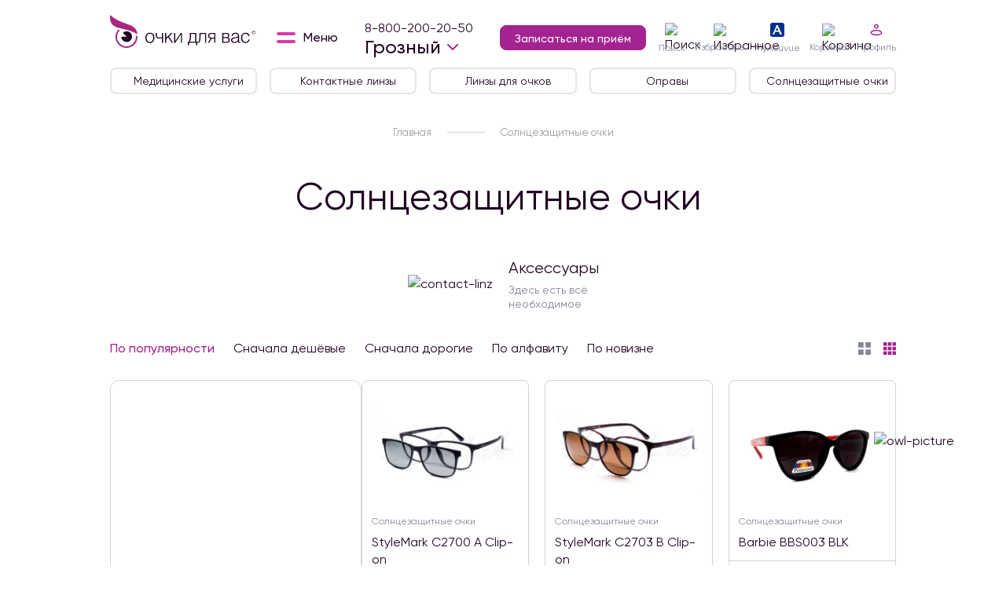

--- FILE ---
content_type: text/html; charset=utf-8
request_url: https://groznyj.linza.ru/catalog/solncezashchitnye-ochki
body_size: 166857
content:
<!doctype html>
<html data-n-head-ssr lang="ru" data-n-head="%7B%22lang%22:%7B%22ssr%22:%22ru%22%7D%7D">
  <head >
    <title>Солнцезащитные очки в Грозном, цены от 1490 рублей: купить брендовые солнечные очки </title><meta data-n-head="ssr" charset="utf-8"><meta data-n-head="ssr" name="viewport" content="width=device-width, initial-scale=1, viewport-fit=cover, maximum-scale=1, user-scalable=no"><meta data-n-head="ssr" name="msapplication-TileColor" content="#ffffff"><meta data-n-head="ssr" name="theme-color" content="#ffffff"><meta data-n-head="ssr" name="yandex-verification" content="43b60ca86a8a6654"><meta data-n-head="ssr" data-hid="charset" charset="utf-8"><meta data-n-head="ssr" data-hid="mobile-web-app-capable" name="mobile-web-app-capable" content="yes"><meta data-n-head="ssr" data-hid="apple-mobile-web-app-title" name="apple-mobile-web-app-title" content="Очки для Вас"><meta data-n-head="ssr" data-hid="og:type" name="og:type" property="og:type" content="website"><meta data-n-head="ssr" data-hid="og:site_name" name="og:site_name" property="og:site_name" content="Очки для Вас"><meta data-n-head="ssr" name="google-site-verification" content="TD1LBPCjssVd_ggb9HfEedAc5-PlyOmvBQR_Jgwo9rY"><meta data-n-head="ssr" name="verification" content="6691fbe0b3d4d260b0ada3cd9c0b78"><meta data-n-head="ssr" data-hid="og:image" property="og:image" content="https://linza.ru/storage/0_logo-linza_fc99a32e.svg"><meta data-n-head="ssr" data-hid="og:image:alt" property="og:image:alt" content="Очки Для Вас"><meta data-n-head="ssr" data-hid="og:url" property="og:url" content="https://groznyj.linza.ru/catalog/solncezashchitnye-ochki"><meta data-n-head="ssr" name="og:title" data-hid="og:title" property="og:title" content="Солнцезащитные очки в Грозном, цены от 1490 рублей: купить брендовые солнечные очки"><meta data-n-head="ssr" data-hid="metadescription" name="description" content="Солнцезащитные брендовые очки в Грозном вы можете купить по низкой цене в интернет-магазине компании &quot;Очки дл Вас&quot;. Быстрая доставка фирменной защитной оптики от солнца. В наличии известные бренды солнечных очков. Успейте заказать к лету!"><meta data-n-head="ssr" name="og:description" data-hid="og:description" property="og:description" content="Солнцезащитные брендовые очки в Грозном вы можете купить по низкой цене в интернет-магазине компании &quot;Очки дл Вас&quot;. Быстрая доставка фирменной защитной оптики от солнца. В наличии известные бренды солнечных очков. Успейте заказать к лету!"><link data-n-head="ssr" rel="icon" type="image/x-icon" href="/favicon.ico"><link data-n-head="ssr" rel="apple-touch-icon" sizes="180x180" href="/apple-touch-icon.png"><link data-n-head="ssr" rel="icon" type="image/png" sizes="32x32" href="/favicon-32x32.png"><link data-n-head="ssr" rel="icon" type="image/png" sizes="16x16" href="/favicon-16x16.png"><link data-n-head="ssr" rel="mask-icon" href="/safari-pinned-tab.svg" color="#a72681"><link data-n-head="ssr" rel="preload" as="image" href="/logo-full.svg" type="image/svg+xml"><link data-n-head="ssr" rel="preload" href="/fonts/fonts.css" as="style"><link data-n-head="ssr" rel="stylesheet" href="/fonts/fonts.css"><link data-n-head="ssr" rel="preload" as="font" type="font/woff2" href="/fonts/Gilroy-UltraLight.woff2" crossorigin="anonymous"><link data-n-head="ssr" rel="preload" as="font" type="font/woff2" href="/fonts/Gilroy-Thin.woff2" crossorigin="anonymous"><link data-n-head="ssr" rel="preload" as="font" type="font/woff2" href="/fonts/Gilroy-SemiBold.woff2" crossorigin="anonymous"><link data-n-head="ssr" rel="preload" as="font" type="font/woff2" href="/fonts/Gilroy-Regular.woff2" crossorigin="anonymous"><link data-n-head="ssr" rel="preload" as="font" type="font/woff2" href="/fonts/Gilroy-Medium.woff2" crossorigin="anonymous"><link data-n-head="ssr" rel="preload" as="font" type="font/woff2" href="/fonts/Gilroy-Light.woff2" crossorigin="anonymous"><link data-n-head="ssr" rel="preload" as="font" type="font/woff2" href="/fonts/Gilroy-Black.woff2" crossorigin="anonymous"><link data-n-head="ssr" rel="preload" as="font" type="font/woff2" href="/fonts/Gilroy-Bold.woff2" crossorigin="anonymous"><link data-n-head="ssr" rel="preload" as="font" type="font/woff2" href="/fonts/Gilroy-ExtraBold.woff2" crossorigin="anonymous"><link data-n-head="ssr" data-hid="shortcut-icon" rel="shortcut icon" href="/_nuxt/icons/icon_64x64.42fc55.png"><link data-n-head="ssr" data-hid="apple-touch-icon" rel="apple-touch-icon" href="/_nuxt/icons/icon_512x512.42fc55.png" sizes="512x512"><link data-n-head="ssr" rel="manifest" href="/_nuxt/manifest.9bc1508c.json" data-hid="manifest"><link data-n-head="ssr" rel="canonical" href="https://groznyj.linza.ru/catalog/solncezashchitnye-ochki"><link rel="preload" href="/_nuxt/8e88fe6.modern.js?v=1770031671529" as="script"><link rel="preload" href="/_nuxt/a2ba099.modern.js?v=1770031671529" as="script"><link rel="preload" href="/_nuxt/css/vendors/app455e6e6.css?v=1770031671529" as="style"><link rel="preload" href="/_nuxt/d198a93.modern.js?v=1770031671529" as="script"><link rel="preload" href="/_nuxt/css/appecd9529.css?v=1770031671529" as="style"><link rel="preload" href="/_nuxt/12963ef.modern.js?v=1770031671529" as="script"><link rel="preload" href="/_nuxt/css/24c05324e.css?v=1770031671529" as="style"><link rel="preload" href="/_nuxt/ed41a07.modern.js?v=1770031671529" as="script"><link rel="preload" href="/_nuxt/css/10f42e03.css?v=1770031671529" as="style"><link rel="preload" href="/_nuxt/fb871ab.modern.js?v=1770031671529" as="script"><link rel="preload" href="/_nuxt/css/components/two-columns-blockc5ab2d7.css?v=1770031671529" as="style"><link rel="preload" href="/_nuxt/ad1e803.modern.js?v=1770031671529" as="script"><link rel="preload" href="/_nuxt/css/components/text-card-block9689bd6.css?v=1770031671529" as="style"><link rel="preload" href="/_nuxt/7ba42db.modern.js?v=1770031671529" as="script"><link rel="preload" href="/_nuxt/8ffe271.modern.js?v=1770031671529" as="script"><link rel="preload" href="/_nuxt/4824352.modern.js?v=1770031671529" as="script"><link rel="stylesheet" href="/_nuxt/css/vendors/app455e6e6.css?v=1770031671529"><link rel="stylesheet" href="/_nuxt/css/appecd9529.css?v=1770031671529"><link rel="stylesheet" href="/_nuxt/css/24c05324e.css?v=1770031671529"><link rel="stylesheet" href="/_nuxt/css/10f42e03.css?v=1770031671529"><link rel="stylesheet" href="/_nuxt/css/components/two-columns-blockc5ab2d7.css?v=1770031671529"><link rel="stylesheet" href="/_nuxt/css/components/text-card-block9689bd6.css?v=1770031671529">
  </head>
  <body >
    <div data-server-rendered="true" id="__nuxt"><!----><div id="__layout"><div id="layout" data-fetch-key="LayoutDefault:0" class="layout relative min-h-[100vh] flex flex-col"><div class="mb-1 sm:mb-3.5"><div data-v-13328846><header class="tm-header px-0 py-5 sm:px-2 sm:py-6 -top-24" data-v-13328846><div class="container relative" data-v-13328846><div class="flex justify-between items-center" data-v-13328846><div class="flex items-center" data-v-13328846><div class="sm:hidden flex mr-0 select-none cursor-pointer sm:mr-5 h-[30px] relative z-10 items-center font-medium rounded-lg group" data-v-13328846><div class="mr-0 icon-menu sm:mr-2.5" data-v-13328846><div data-v-13328846></div> <div data-v-13328846></div></div></div> <a href="/" class="header__logo opacity-100 -mt-4 mr-3 delay-1000 transition-all nuxt-link-active" data-v-13328846><img src="https://groznyj.linza.ru/storage/0_logo-linza_fc99a32e.svg" alt="Очки для вас" title="linza.ru" data-v-13328846></a> <div class="hidden sm:flex mr-0 select-none cursor-pointer sm:mr-5 h-[44px] relative z-10 pt-[9px] pb-2.5 px-3.5 items-center font-medium rounded-lg group" data-v-13328846><div class="mr-0 icon-menu sm:mr-2.5" data-v-13328846><div data-v-13328846></div> <div data-v-13328846></div></div> <span class="hidden sm:block text-black normal-case text-base 2xl:text-2xl leading-6 group-hover:text-[#d53ca8]" data-v-13328846>Меню</span> <!----></div> <div itemscope="itemscope" itemtype="https://schema.org/Organization" class="flex 2xl:flex-row flex-col-reverse" data-v-13328846><div class="hidden sm:flex mr-3 2xl:mr-9" data-v-13328846><div class="select-city" data-v-21d16473 data-v-13328846><div class="select-city__button" data-v-21d16473>
    Грозный
    <img src="[data-uri]" data-v-21d16473></div> <!----></div></div> <meta itemprop="name" content="ООО «Очки для Вас»" data-v-13328846> <link itemprop="url" href="https://groznyj.linza.ru" data-v-13328846> <div itemprop="address" itemscope="itemscope" itemtype="https://schema.org/PostalAddress" data-v-13328846><meta itemprop="postalCode" content="620067" data-v-13328846> <meta itemprop="addressLocality" content="Екатеринбург" data-v-13328846> <meta itemprop="streetAddress" content="Блюхера, 3" data-v-13328846></div> <meta itemprop="email" content="client@linza.ru" data-v-13328846> <a itemprop="telephone" href="tel:88002002050" data-tip="Звонок бесплатный" class="hidden sm:block text-black normal-case text-base 2xl:text-2xl leading-6 tooltip tooltip-bottom" data-v-13328846>8-800-200-20-50</a></div></div> <div class="flex items-center" data-v-13328846><!----> <a href="/bystraya-zapis" class="hidden sm:block btn btn-primary btn-sm mr-4 xl:mr-8 hover:bg-[#BB26A4]" data-v-13328846><span class="text-sm 2xl:text-base normal-case leading-4 px-1.5 2xl:px-3" data-v-13328846>Записаться на приём</span></a> <div class="flex items-center space-x-3 xl:space-x-5" data-v-13328846><div class="flex flex-col items-center cursor-pointer group" data-v-13328846><img src="/_nuxt/img/glass.3c8704a.svg?v=1770031671529" alt="Поиск" title="linza.ru" class="w-[25px] h-[25px] sm:w-[18px] sm:h-[18px] 2xl:w-5 2xl:h-5 mb-2" data-v-13328846> <span class="hidden sm:block text-muted text-xs leading-3 group-hover:text-primary" data-v-13328846>Поиск</span></div> <a href="/wishlist" class="flex relative flex-col items-center group" data-v-13328846><img src="/_nuxt/img/wish.08f99ee.svg?v=1770031671529" alt="Избранное" title="linza.ru" class="w-[25px] h-[25px] sm:w-4 sm:h-4 2xl:w-5 2xl:h-5 mb-2" data-v-13328846> <div class="text-xs leading-3 text-muted group-hover:text-primary" data-v-13328846><span class="hidden sm:block" data-v-13328846>Избранное</span> <!----></div></a> <div class="hidden sm:flex flex-col items-center cursor-pointer group" data-v-13328846><img src="[data-uri]" alt="MyACUVUE" title="myAcuvue" class="w-[25px] h-[25px] sm:w-[18px] sm:h-[18px] 2xl:w-5 2xl:h-5 mb-2" data-v-13328846> <span class="hidden sm:flex text-muted text-xs leading-3 group-hover:text-primary" data-v-13328846>
                  MyAcuvue
                </span></div> <a href="/cart" class="flex relative flex-col group items-center" data-v-13328846><img src="/_nuxt/img/cart.652c5e2.svg?v=1770031671529" alt="Корзина" title="linza.ru" class="w-[25px] h-[25px] sm:w-4 sm:h-4 2xl:w-5 2xl:h-5 mb-2" data-v-13328846> <div class="text-xs leading-3 text-muted group-hover:text-primary" data-v-13328846><span class="hidden sm:block" data-v-13328846>Корзина</span> <!----></div></a> <div data-v-13328846><div data-attribute="button-header-profile" class="flex flex-col items-center cursor-pointer group relative" data-v-13328846><img src="[data-uri]" alt="Профиль" title="linza.ru" class="w-[25px] h-[25px] sm:w-4 sm:h-4 2xl:w-5 2xl:h-5 mb-2" data-v-13328846> <span class="hidden sm:block text-muted text-xs leading-3 group-hover:text-primary" data-v-13328846>Профиль</span></div></div></div></div></div> <div itemscope="itemscope" itemtype="http://www.schema.org/SiteNavigationElement" class="hidden sm:block w-full mt-3 top-[44px] z-50 absolute bg-white" style="display:none;" data-v-13328846><div itemscope="itemscope" itemtype="http://schema.org/ItemList" class="py-3 2xl:py-5 px-5 2xl:px-10 bg-[#F2F3F7] rounded-lg w-full rounded-tl-none flex" data-v-13328846><div class="flex flex-auto" data-v-13328846><div class="flex flex-col flex-1" data-v-13328846><a href="/aktsii" itemprop="url" class="text-[15px] 2xl:text-[18px] sm:leading-[1.85rem] xl:leading-9 text-black hover:text-stylistic mb-0 2xl:mb-2" data-v-13328846>Акции
                  <meta itemprop="name" content="Акции" data-v-13328846></a><a href="/kontakty" itemprop="url" class="text-[15px] 2xl:text-[18px] sm:leading-[1.85rem] xl:leading-9 text-black hover:text-stylistic mb-0 2xl:mb-2" data-v-13328846>Адреса
                  <meta itemprop="name" content="Адреса" data-v-13328846></a></div> <div class="mx-4 2xl:mx-8 w-[1px] h-full bg-gray-200" data-v-13328846></div></div><div class="flex flex-auto" data-v-13328846><div class="flex flex-col flex-1" data-v-13328846><a href="/sertifikaty" itemprop="url" class="text-[15px] 2xl:text-[18px] sm:leading-[1.85rem] xl:leading-9 text-black hover:text-stylistic mb-0 2xl:mb-2" data-v-13328846>Подарочный сертификат
                  <meta itemprop="name" content="Подарочный сертификат" data-v-13328846></a><a href="/charity" itemprop="url" class="text-[15px] 2xl:text-[18px] sm:leading-[1.85rem] xl:leading-9 text-black hover:text-stylistic mb-0 2xl:mb-2" data-v-13328846>Благотворительность
                  <meta itemprop="name" content="Благотворительность" data-v-13328846></a></div> <div class="mx-4 2xl:mx-8 w-[1px] h-full bg-gray-200" data-v-13328846></div></div><div class="flex flex-auto" data-v-13328846><div class="flex flex-col flex-1" data-v-13328846><a href="/kabinet-ohrany-zreniya" itemprop="url" class="text-[15px] 2xl:text-[18px] sm:leading-[1.85rem] xl:leading-9 text-black hover:text-stylistic mb-0 2xl:mb-2" data-v-13328846>Кабинет охраны зрения детей
                  <meta itemprop="name" content="Кабинет охраны зрения детей" data-v-13328846></a><a href="/remont-ochkov" itemprop="url" class="text-[15px] 2xl:text-[18px] sm:leading-[1.85rem] xl:leading-9 text-black hover:text-stylistic mb-0 2xl:mb-2" data-v-13328846>Ремонт очков
                  <meta itemprop="name" content="Ремонт очков" data-v-13328846></a></div> <div class="mx-4 2xl:mx-8 w-[1px] h-full bg-gray-200" data-v-13328846></div></div><div class="flex flex-auto" data-v-13328846><div class="flex flex-col flex-1" data-v-13328846><a href="/company" itemprop="url" class="text-[15px] 2xl:text-[18px] sm:leading-[1.85rem] xl:leading-9 text-black hover:text-stylistic mb-0 2xl:mb-2" data-v-13328846>О компании
                  <meta itemprop="name" content="О компании" data-v-13328846></a><a href="/specialists" itemprop="url" class="text-[15px] 2xl:text-[18px] sm:leading-[1.85rem] xl:leading-9 text-black hover:text-stylistic mb-0 2xl:mb-2" data-v-13328846>Наши специалисты
                  <meta itemprop="name" content="Наши специалисты" data-v-13328846></a></div> <div class="mx-4 2xl:mx-8 w-[1px] h-full bg-gray-200" data-v-13328846></div></div><div class="flex flex-auto" data-v-13328846><div class="flex flex-col flex-1" data-v-13328846><a href="/stat" itemprop="url" class="text-[15px] 2xl:text-[18px] sm:leading-[1.85rem] xl:leading-9 text-black hover:text-stylistic mb-0 2xl:mb-2" data-v-13328846>Полезное
                  <meta itemprop="name" content="Полезное" data-v-13328846></a><a href="/questions-specialist" itemprop="url" class="text-[15px] 2xl:text-[18px] sm:leading-[1.85rem] xl:leading-9 text-black hover:text-stylistic mb-0 2xl:mb-2" data-v-13328846>Вопросы врачу
                  <meta itemprop="name" content="Вопросы врачу" data-v-13328846></a></div> <div class="mx-4 2xl:mx-8 w-[1px] h-full bg-gray-200" data-v-13328846></div></div><div class="flex flex-auto" data-v-13328846><div class="flex flex-col flex-1" data-v-13328846><a href="/payment-and-delivery" itemprop="url" class="text-[15px] 2xl:text-[18px] sm:leading-[1.85rem] xl:leading-9 text-black hover:text-stylistic mb-0 2xl:mb-2" data-v-13328846>Оплата и доставка
                  <meta itemprop="name" content="Оплата и доставка" data-v-13328846></a><a href="/questions1" itemprop="url" class="text-[15px] 2xl:text-[18px] sm:leading-[1.85rem] xl:leading-9 text-black hover:text-stylistic mb-0 2xl:mb-2" data-v-13328846>Письмо руководителю
                  <meta itemprop="name" content="Письмо руководителю" data-v-13328846></a></div> <!----></div></div> <div itemscope="itemscope" itemtype="https://schema.org/ItemList" class="mt-3.5 flex space-x-4 items-stretch h-[44px]" data-v-13328846><a href="/zapis" itemprop="url" class="border-[3px] border-[#F2F3F7] h-[34px] 2xl:h-[44px] bg-[#F2F3F7] inline-flex flex-wrap items-center justify-center text-center cursor-pointer select-none rounded-btn flex-shrink-0 flex-1 hover:border-[#A72681]" data-v-13328846><span itemprop="name" class="font-normal text-black ml-3 normal-case text-sm 2xl:text-lg leading-6" data-v-13328846>Медицинские услуги</span></a><a href="/catalog/linzy" itemprop="url" class="border-[3px] border-[#F2F3F7] h-[34px] 2xl:h-[44px] bg-[#F2F3F7] inline-flex flex-wrap items-center justify-center text-center cursor-pointer select-none rounded-btn flex-shrink-0 flex-1 hover:border-[#0ACF83]" data-v-13328846><span itemprop="name" class="font-normal text-black ml-3 normal-case text-sm 2xl:text-lg leading-6" data-v-13328846>Контактные линзы</span></a><a href="/lenses" itemprop="url" class="border-[3px] border-[#F2F3F7] h-[34px] 2xl:h-[44px] bg-[#F2F3F7] inline-flex flex-wrap items-center justify-center text-center cursor-pointer select-none rounded-btn flex-shrink-0 flex-1 hover:border-[#1ABCFE]" data-v-13328846><span itemprop="name" class="font-normal text-black ml-3 normal-case text-sm 2xl:text-lg leading-6" data-v-13328846>Линзы для очков</span></a><a href="/catalog/opravy" itemprop="url" class="border-[3px] border-[#F2F3F7] h-[34px] 2xl:h-[44px] bg-[#F2F3F7] inline-flex flex-wrap items-center justify-center text-center cursor-pointer select-none rounded-btn flex-shrink-0 flex-1 hover:border-[#1E28DF]" data-v-13328846><span itemprop="name" class="font-normal text-black ml-3 normal-case text-sm 2xl:text-lg leading-6" data-v-13328846>Оправы</span></a><a href="/catalog/solncezashchitnye-ochki" aria-current="page" itemprop="url" class="border-[3px] border-[#F2F3F7] h-[34px] 2xl:h-[44px] bg-[#F2F3F7] inline-flex flex-wrap items-center justify-center text-center cursor-pointer select-none rounded-btn flex-shrink-0 flex-1 nuxt-link-exact-active nuxt-link-active hover:border-[#F5883B]" data-v-13328846><span itemprop="name" class="font-normal text-black ml-3 normal-case text-sm 2xl:text-lg leading-6" data-v-13328846>Солнцезащитные очки</span></a></div></div> <div class="hidden mt-3.5 sm:flex space-x-4 items-stretch h-[34px] 2xl:h-[44px]" data-v-13328846><a href="/zapis" title="Медицинские услуги Грозный" class="border-[2px] xl:border-[3px] border-[white] h-[34px] 2xl:h-[44px] bg-white inline-flex flex-wrap items-center justify-center text-center cursor-pointer select-none rounded-btn flex-shrink-0 flex-1 border-[#0000001a] hover:border-[#A72681]" data-v-13328846><span class="font-normal text-black ml-3 normal-case text-sm 2xl:text-lg leading-6" data-v-13328846>Медицинские услуги</span></a><a href="/catalog/linzy" title="Контактные линзы Грозный" class="border-[2px] xl:border-[3px] border-[white] h-[34px] 2xl:h-[44px] bg-white inline-flex flex-wrap items-center justify-center text-center cursor-pointer select-none rounded-btn flex-shrink-0 flex-1 border-[#0000001a] hover:border-[#0ACF83]" data-v-13328846><span class="font-normal text-black ml-3 normal-case text-sm 2xl:text-lg leading-6" data-v-13328846>Контактные линзы</span></a><a href="/lenses" title="Линзы для очков Грозный" class="border-[2px] xl:border-[3px] border-[white] h-[34px] 2xl:h-[44px] bg-white inline-flex flex-wrap items-center justify-center text-center cursor-pointer select-none rounded-btn flex-shrink-0 flex-1 border-[#0000001a] hover:border-[#1ABCFE]" data-v-13328846><span class="font-normal text-black ml-3 normal-case text-sm 2xl:text-lg leading-6" data-v-13328846>Линзы для очков</span></a><a href="/catalog/opravy" title="Оправы Грозный" class="border-[2px] xl:border-[3px] border-[white] h-[34px] 2xl:h-[44px] bg-white inline-flex flex-wrap items-center justify-center text-center cursor-pointer select-none rounded-btn flex-shrink-0 flex-1 border-[#0000001a] hover:border-[#1E28DF]" data-v-13328846><span class="font-normal text-black ml-3 normal-case text-sm 2xl:text-lg leading-6" data-v-13328846>Оправы</span></a><a href="/catalog/solncezashchitnye-ochki" aria-current="page" title="Солнцезащитные очки Грозный" class="border-[2px] xl:border-[3px] border-[white] h-[34px] 2xl:h-[44px] bg-white inline-flex flex-wrap items-center justify-center text-center cursor-pointer select-none rounded-btn flex-shrink-0 flex-1 nuxt-link-exact-active nuxt-link-active border-[#0000001a] hover:border-[#F5883B]" data-v-13328846><span class="font-normal text-black ml-3 normal-case text-sm 2xl:text-lg leading-6" data-v-13328846>Солнцезащитные очки</span></a></div></div></header> <!----> <div class="hidden sm:block duration-500 h-[0px] transition-all" style="height:0;display:none;" data-v-13328846></div> <!----> <!----> <div class="sm:hidden" data-v-13328846><!----></div> <!----></div></div> <div data-fetch-key="data-v-25a5811e:0" class="container" data-v-25a5811e><div class="s-page__breadcrumbs mb-11"><nav itemscope="itemscope" itemtype="https://schema.org/BreadcrumbList" class="tm-breadcrumbs__nav container"><div itemscope="itemscope" itemprop="itemListElement" itemtype="https://schema.org/ListItem" class="flex items-center"><a href="/" itemprop="item" class="nuxt-link-active"><span itemprop="name" class="tm-breadcrumbs-text">Главная</span></a> <div class="bg-muted opacity-40 ml-5 w-[48px] h-[1px] hidden lg:block"></div> <meta itemprop="position" content="1"></div><div itemscope="itemscope" itemprop="itemListElement" itemtype="https://schema.org/ListItem" class="flex items-center active"><span itemprop="name" class="tm-breadcrumbs-text">Солнцезащитные очки</span> <!----> <meta itemprop="position" content="2"></div></nav></div><div class="text-center mb-12"><!----><h1 class="tm-category-title">Солнцезащитные очки&nbsp;</h1></div><!----><!----><div class="s-page__body"><div data-v-25a5811e><!----> <!----> <div class="mb-9 flex flex-col sm:flex-row justify-center space-y-4 sm:space-y-0 sm:space-x-10"><a href="/catalog/opravy/aksessuary-dlya-ochkov"><div class="flex items-center space-x-5"><div><img src="/_nuxt/img/catalog-category-aksessuary-dlya-ochkov.ac1d216.png?v=1770031671529" alt="contact-linz" title="Каталог"></div> <div class="flex flex-col justify-between group"><p class="block text-xl mb-1 group-hover:text-primary group-hover:opacity-70">Аксессуары</p> <p class="block text-secondary text-sm leading-[130%] group-hover:text-primary group-hover:opacity-70">Здесь
            есть всё <br> необходимое</p></div></div></a></div></div> <!----> <!----> <!----> <div class="catalog-category-page__sort-options" data-v-25a5811e><div class="mt-9 mb-7 flex justify-between items-center" data-v-25a5811e><div data-v-25a5811e><div class="hidden sm:flex space-x-6" data-v-25a5811e><div data-v-25a5811e><button class="text:sm 2xl:text-base text-primary font-medium" data-v-25a5811e>По популярности
              </button></div><div data-v-25a5811e><button class="text:sm 2xl:text-base" data-v-25a5811e>Сначала дешёвые
              </button></div><div data-v-25a5811e><button class="text:sm 2xl:text-base" data-v-25a5811e>Сначала дорогие
              </button></div><div data-v-25a5811e><button class="text:sm 2xl:text-base" data-v-25a5811e>По алфавиту
              </button></div><div data-v-25a5811e><button class="text:sm 2xl:text-base" data-v-25a5811e>По новизне
              </button></div></div> <div class="sm:hidden" data-v-25a5811e><div tabindex="0" class="w-full dropdown group relative" data-v-25a5811e><div tabindex="0" class="cursor-pointer flex items-center" data-v-25a5811e><div class="flex-1 font-medium" data-v-25a5811e>По популярности
                </div> <div class="ml-2 w-[12px] h-[12px] flex justify-center items-center" data-v-25a5811e><img src="[data-uri]" alt="Категория фильтра" title="Каталог" data-v-25a5811e></div></div> <ul tabindex="0" class="shadow menu dropdown-content bg-base-100 rounded-b-box rounded-t-none w-full max-h-[250px] scroll-customize overflow-scroll" data-v-25a5811e><li class="cursor-pointer text-xs h-auto 2xl:text-base bg-primary text-white" data-v-25a5811e><a data-v-25a5811e>По популярности</a></li><li class="cursor-pointer text-xs h-auto 2xl:text-base" data-v-25a5811e><a data-v-25a5811e>Сначала дешёвые</a></li><li class="cursor-pointer text-xs h-auto 2xl:text-base" data-v-25a5811e><a data-v-25a5811e>Сначала дорогие</a></li><li class="cursor-pointer text-xs h-auto 2xl:text-base" data-v-25a5811e><a data-v-25a5811e>По алфавиту</a></li><li class="cursor-pointer text-xs h-auto 2xl:text-base" data-v-25a5811e><a data-v-25a5811e>По новизне</a></li></ul></div></div></div> <div class="flex justify-end" data-v-25a5811e><div class="flex space-x-4" data-v-25a5811e><button class="w-4 h-4 2xl:w-[20px] 2xl:h-[20px]" data-v-25a5811e><svg width="20" height="20" viewBox="0 0 20 20" fill="none" xmlns="http://www.w3.org/2000/svg" class="fill-[#A2238E] w-4 h-4 2xl:w-[20px] 2xl:h-[20px] fill-[#828698]" data-v-25a5811e><rect width="8.57143" height="8.57143" rx="0.75" data-v-25a5811e></rect> <rect y="11.4292" width="8.57143" height="8.57143" rx="0.75" data-v-25a5811e></rect> <rect x="11.4292" width="8.57143" height="8.57143" rx="0.75" data-v-25a5811e></rect> <rect x="11.4292" y="11.4292" width="8.57143" height="8.57143" rx="0.75" data-v-25a5811e></rect></svg></button> <button class="w-4 h-4 2xl:w-[20px] 2xl:h-[20px]" data-v-25a5811e><svg width="20" height="20" viewBox="0 0 20 20" fill="none" xmlns="http://www.w3.org/2000/svg" class="fill-[#A2238E] w-4 h-4 2xl:w-[20px] 2xl:h-[20px]" data-v-25a5811e><rect width="5.71429" height="5.71429" rx="0.75" data-v-25a5811e></rect> <rect y="7.14307" width="5.71429" height="5.71429" rx="0.75" data-v-25a5811e></rect> <rect y="14.2861" width="5.71429" height="5.71429" rx="0.75" data-v-25a5811e></rect> <rect x="14.2861" width="5.71429" height="5.71429" rx="0.75" data-v-25a5811e></rect> <rect x="14.2861" y="7.14307" width="5.71429" height="5.71429" rx="0.75" data-v-25a5811e></rect> <rect x="14.2861" y="14.2861" width="5.71429" height="5.71429" rx="0.75" data-v-25a5811e></rect> <rect x="7.14307" width="5.71429" height="5.71429" rx="0.75" data-v-25a5811e></rect> <rect x="7.14307" y="7.14307" width="5.71429" height="5.71429" rx="0.75" data-v-25a5811e></rect> <rect x="7.14307" y="14.2861" width="5.71429" height="5.71429" rx="0.75" data-v-25a5811e></rect></svg></button></div></div></div></div> <div class="catalog-category-page__filter-mobile" data-v-25a5811e><div class="catalog-filter-mobile-content" data-v-25a5811e><div class="catalog-filter-mobile-content__button"><button class="btn btn-primary"><img src="/_nuxt/img/filter-black.9e1e116.svg?v=1770031671529">
      Показать фильтры
    </button></div> <!----> <!----></div></div> <div class="catalog-category-page__content-body" data-v-25a5811e><div id="filter-pc-sidebar" class="--filter" data-v-25a5811e><div class="sidebar__inner" data-v-25a5811e><div class="catalog-filter-pc-content"><div class="filter-items"><!----> <!----> <!----> </div></div></div></div> <div id="content" class="--items" data-v-25a5811e><div id="products-container" data-v-25a5811e><!----> <!----> <!----> <div class="grid gap-5 sm:gap-5 2xl:gap-6 catalog-products gap-5 grid-cols-2 sm:grid-cols-3 2xl:grid-cols-5" data-v-25a5811e><div id="product-8896" data-v-25a5811e><div class="tm-product-card__root group smallCard" data-v-7998ef6c data-v-25a5811e><div class="absolute top-2 left-2" data-v-7998ef6c><div class="tm-product-card__promos" data-v-7998ef6c> <!----> <!----></div></div> <div class="tm-product-card__top" data-v-7998ef6c><div class="flex-1 relative" data-v-7998ef6c><div class="tm-product-card__top-img" data-v-7998ef6c><!----> <img src="https://linza.ru/api/storage/image/14187_w-210_h-180.webp" width="210" height="180" alt="Солнцезащитные очки StyleMark C2700 A Clip-on" loading="lazy" title="Солнцезащитные очки StyleMark C2700 A Clip-on" data-v-7998ef6c> <!----></div> <a href="/product/stylemark-c2700-a-clip-on" class="tm-product-card__top-info" data-v-7998ef6c><div class="tm-product-card__top-category" data-v-7998ef6c>Солнцезащитные очки
        </div> <div class="tm-product-card__top-product-name" data-v-7998ef6c>
          StyleMark C2700 A Clip-on
        </div></a> <!----></div></div> <div class="tm-product-card__price" data-v-7998ef6c><div class="tm-product-card__price-wrapper" data-v-7998ef6c><!----> <!----> <div class="price__current"><span class="price__value">6 990</span> <span class="price__currency ml-1">₽</span></div> <!----> <!----></div> <!----> <!----></div> <div class="tm-product-card__bottom" data-v-7998ef6c><!----> <div class="tm-product-card__bottom-add-to-cart-wrapper" data-v-7998ef6c><div class="flex-col flex items-start" data-v-7998ef6c><div data-v-7998ef6c><button class="button-add-to-cart"><span>В корзину</span></button></div> <div class="tm-product-card__v-nalichii" data-v-7998ef6c><span data-v-7998ef6c>В наличии</span></div></div> <div class="flex space-x-3" data-v-7998ef6c><!----> <button title="" data-v-7998ef6c><img src="/_nuxt/img/wish.cfcaa25.svg?v=1770031671529" alt="Добавить в избранное"><!----><!----><!----></button></div> <!----></div></div> <div class="relative z-20 flex sm:hidden items-center justify-between px-3 pb-4" data-v-7998ef6c><div class="max-w-full mr-0 relative z-20 h-[35px] flex items-center justify-center px-2 sm:px-3 sm:py-1 bg-primary rounded-[100px] whitespace-nowrap text-white text-sm font-medium overflow-hidden" data-v-7998ef6c><button class="button-add-to-cart overflow-ellipsis"><span>В корзину</span></button></div> <button title="" class="relative z-20 w-[35px] min-w-[35px] h-[35px] rounded-full bg-[#F6E9F4] ml-2 flex items-center justify-center" data-v-7998ef6c><!----><!----><img src="/_nuxt/img/mobile-wish-outline.64636eb.svg?v=1770031671529" alt="Удалить из избранного"><!----></button> <!----></div> <!----> <a href="/product/stylemark-c2700-a-clip-on" class="absolute left-0 top-0 right-0 bottom-0 z-10" data-v-7998ef6c data-v-7998ef6c></a></div></div>  <!----><div id="product-5614" data-v-25a5811e><div class="tm-product-card__root group smallCard" data-v-7998ef6c data-v-25a5811e><div class="absolute top-2 left-2" data-v-7998ef6c><div class="tm-product-card__promos" data-v-7998ef6c> <!----> <!----></div></div> <div class="tm-product-card__top" data-v-7998ef6c><div class="flex-1 relative" data-v-7998ef6c><div class="tm-product-card__top-img" data-v-7998ef6c><!----> <img src="https://linza.ru/api/storage/image/12791_w-210_h-180.webp" width="210" height="180" alt="Солнцезащитные очки StyleMark C2703 B Clip-on" loading="lazy" title="Солнцезащитные очки StyleMark C2703 B Clip-on" data-v-7998ef6c> <!----></div> <a href="/product/stylemark-c2703-b-clip-on" class="tm-product-card__top-info" data-v-7998ef6c><div class="tm-product-card__top-category" data-v-7998ef6c>Солнцезащитные очки
        </div> <div class="tm-product-card__top-product-name" data-v-7998ef6c>
          StyleMark C2703 B Clip-on
        </div></a> <!----></div></div> <div class="tm-product-card__price" data-v-7998ef6c><div class="tm-product-card__price-wrapper" data-v-7998ef6c><!----> <!----> <div class="price__current"><span class="price__value">6 990</span> <span class="price__currency ml-1">₽</span></div> <!----> <!----></div> <!----> <!----></div> <div class="tm-product-card__bottom" data-v-7998ef6c><!----> <div class="tm-product-card__bottom-add-to-cart-wrapper" data-v-7998ef6c><div class="flex-col flex items-start" data-v-7998ef6c><div data-v-7998ef6c><button class="button-add-to-cart"><span>В корзину</span></button></div> <div class="tm-product-card__v-nalichii" data-v-7998ef6c><span data-v-7998ef6c>В наличии</span></div></div> <div class="flex space-x-3" data-v-7998ef6c><!----> <button title="" data-v-7998ef6c><img src="/_nuxt/img/wish.cfcaa25.svg?v=1770031671529" alt="Добавить в избранное"><!----><!----><!----></button></div> <!----></div></div> <div class="relative z-20 flex sm:hidden items-center justify-between px-3 pb-4" data-v-7998ef6c><div class="max-w-full mr-0 relative z-20 h-[35px] flex items-center justify-center px-2 sm:px-3 sm:py-1 bg-primary rounded-[100px] whitespace-nowrap text-white text-sm font-medium overflow-hidden" data-v-7998ef6c><button class="button-add-to-cart overflow-ellipsis"><span>В корзину</span></button></div> <button title="" class="relative z-20 w-[35px] min-w-[35px] h-[35px] rounded-full bg-[#F6E9F4] ml-2 flex items-center justify-center" data-v-7998ef6c><!----><!----><img src="/_nuxt/img/mobile-wish-outline.64636eb.svg?v=1770031671529" alt="Удалить из избранного"><!----></button> <!----></div> <!----> <a href="/product/stylemark-c2703-b-clip-on" class="absolute left-0 top-0 right-0 bottom-0 z-10" data-v-7998ef6c data-v-7998ef6c></a></div></div>  <!----><div id="product-32221" data-v-25a5811e><div class="tm-product-card__root group smallCard" data-v-7998ef6c data-v-25a5811e><div class="absolute top-2 left-2" data-v-7998ef6c><div class="tm-product-card__promos" data-v-7998ef6c> <!----> <!----></div></div> <div class="tm-product-card__top" data-v-7998ef6c><div class="flex-1 relative" data-v-7998ef6c><div class="tm-product-card__top-img" data-v-7998ef6c><!----> <img src="https://linza.ru/api/storage/image/151111_w-210_h-180.webp" width="210" height="180" alt="Солнцезащитные очки Barbie BBS003 BLK" loading="lazy" title="Солнцезащитные очки Barbie BBS003 BLK" data-v-7998ef6c> <!----></div> <a href="/product/barbie-bbs003-blk" class="tm-product-card__top-info" data-v-7998ef6c><div class="tm-product-card__top-category" data-v-7998ef6c>Солнцезащитные очки
        </div> <div class="tm-product-card__top-product-name" data-v-7998ef6c>
          Barbie BBS003 BLK
        </div></a> <!----></div></div> <div class="tm-product-card__price" data-v-7998ef6c><div class="tm-product-card__price-wrapper" data-v-7998ef6c><!----> <!----> <div class="price__current text-primary"><span class="price__value">2 160</span> <span class="price__currency ml-1">₽</span></div> <div class="tm-oldPrice text-gray-500 flex text-base"><span class="price__value   leading-[22px]">3 600</span> <span class="price__currency  leading-[22px]">₽</span></div> <!----></div> <!----> <!----></div> <div class="tm-product-card__bottom" data-v-7998ef6c><!----> <div class="tm-product-card__bottom-add-to-cart-wrapper" data-v-7998ef6c><div class="flex-col flex items-start" data-v-7998ef6c><div data-v-7998ef6c><button class="button-add-to-cart"><span>В корзину</span></button></div> <div class="tm-product-card__v-nalichii" data-v-7998ef6c><span data-v-7998ef6c>В наличии</span></div></div> <div class="flex space-x-3" data-v-7998ef6c><!----> <button title="" data-v-7998ef6c><img src="/_nuxt/img/wish.cfcaa25.svg?v=1770031671529" alt="Добавить в избранное"><!----><!----><!----></button></div> <!----></div></div> <div class="relative z-20 flex sm:hidden items-center justify-between px-3 pb-4" data-v-7998ef6c><div class="max-w-full mr-0 relative z-20 h-[35px] flex items-center justify-center px-2 sm:px-3 sm:py-1 bg-primary rounded-[100px] whitespace-nowrap text-white text-sm font-medium overflow-hidden" data-v-7998ef6c><button class="button-add-to-cart overflow-ellipsis"><span>В корзину</span></button></div> <button title="" class="relative z-20 w-[35px] min-w-[35px] h-[35px] rounded-full bg-[#F6E9F4] ml-2 flex items-center justify-center" data-v-7998ef6c><!----><!----><img src="/_nuxt/img/mobile-wish-outline.64636eb.svg?v=1770031671529" alt="Удалить из избранного"><!----></button> <!----></div> <!----> <a href="/product/barbie-bbs003-blk" class="absolute left-0 top-0 right-0 bottom-0 z-10" data-v-7998ef6c data-v-7998ef6c></a></div></div>  <!----><div id="product-32222" data-v-25a5811e><div class="tm-product-card__root group smallCard" data-v-7998ef6c data-v-25a5811e><div class="absolute top-2 left-2" data-v-7998ef6c><div class="tm-product-card__promos" data-v-7998ef6c> <!----> <!----></div></div> <div class="tm-product-card__top" data-v-7998ef6c><div class="flex-1 relative" data-v-7998ef6c><div class="tm-product-card__top-img" data-v-7998ef6c><!----> <img src="https://linza.ru/api/storage/image/151112_w-210_h-180.webp" width="210" height="180" alt="Солнцезащитные очки Barbie BBS001 PRP" loading="lazy" title="Солнцезащитные очки Barbie BBS001 PRP" data-v-7998ef6c> <!----></div> <a href="/product/barbie-bbs001-prp" class="tm-product-card__top-info" data-v-7998ef6c><div class="tm-product-card__top-category" data-v-7998ef6c>Солнцезащитные очки
        </div> <div class="tm-product-card__top-product-name" data-v-7998ef6c>
          Barbie BBS001 PRP
        </div></a> <!----></div></div> <div class="tm-product-card__price" data-v-7998ef6c><div class="tm-product-card__price-wrapper" data-v-7998ef6c><!----> <!----> <div class="price__current text-primary"><span class="price__value">2 160</span> <span class="price__currency ml-1">₽</span></div> <div class="tm-oldPrice text-gray-500 flex text-base"><span class="price__value   leading-[22px]">3 600</span> <span class="price__currency  leading-[22px]">₽</span></div> <!----></div> <!----> <!----></div> <div class="tm-product-card__bottom" data-v-7998ef6c><!----> <div class="tm-product-card__bottom-add-to-cart-wrapper" data-v-7998ef6c><div class="flex-col flex items-start" data-v-7998ef6c><div data-v-7998ef6c><button class="button-add-to-cart"><span>В корзину</span></button></div> <div class="tm-product-card__v-nalichii" data-v-7998ef6c><span data-v-7998ef6c>В наличии</span></div></div> <div class="flex space-x-3" data-v-7998ef6c><!----> <button title="" data-v-7998ef6c><img src="/_nuxt/img/wish.cfcaa25.svg?v=1770031671529" alt="Добавить в избранное"><!----><!----><!----></button></div> <!----></div></div> <div class="relative z-20 flex sm:hidden items-center justify-between px-3 pb-4" data-v-7998ef6c><div class="max-w-full mr-0 relative z-20 h-[35px] flex items-center justify-center px-2 sm:px-3 sm:py-1 bg-primary rounded-[100px] whitespace-nowrap text-white text-sm font-medium overflow-hidden" data-v-7998ef6c><button class="button-add-to-cart overflow-ellipsis"><span>В корзину</span></button></div> <button title="" class="relative z-20 w-[35px] min-w-[35px] h-[35px] rounded-full bg-[#F6E9F4] ml-2 flex items-center justify-center" data-v-7998ef6c><!----><!----><img src="/_nuxt/img/mobile-wish-outline.64636eb.svg?v=1770031671529" alt="Удалить из избранного"><!----></button> <!----></div> <!----> <a href="/product/barbie-bbs001-prp" class="absolute left-0 top-0 right-0 bottom-0 z-10" data-v-7998ef6c data-v-7998ef6c></a></div></div>  <!----><div id="product-32220" data-v-25a5811e><div class="tm-product-card__root group smallCard" data-v-7998ef6c data-v-25a5811e><div class="absolute top-2 left-2" data-v-7998ef6c><div class="tm-product-card__promos" data-v-7998ef6c> <!----> <!----></div></div> <div class="tm-product-card__top" data-v-7998ef6c><div class="flex-1 relative" data-v-7998ef6c><div class="tm-product-card__top-img" data-v-7998ef6c><!----> <img src="https://linza.ru/api/storage/image/151110_w-210_h-180.webp" width="210" height="180" alt="Солнцезащитные очки Barbie BBS003 YLW" loading="lazy" title="Солнцезащитные очки Barbie BBS003 YLW" data-v-7998ef6c> <!----></div> <a href="/product/barbie-bbs003-ylw" class="tm-product-card__top-info" data-v-7998ef6c><div class="tm-product-card__top-category" data-v-7998ef6c>Солнцезащитные очки
        </div> <div class="tm-product-card__top-product-name" data-v-7998ef6c>
          Barbie BBS003 YLW
        </div></a> <!----></div></div> <div class="tm-product-card__price" data-v-7998ef6c><div class="tm-product-card__price-wrapper" data-v-7998ef6c><!----> <!----> <div class="price__current text-primary"><span class="price__value">2 160</span> <span class="price__currency ml-1">₽</span></div> <div class="tm-oldPrice text-gray-500 flex text-base"><span class="price__value   leading-[22px]">3 600</span> <span class="price__currency  leading-[22px]">₽</span></div> <!----></div> <!----> <!----></div> <div class="tm-product-card__bottom" data-v-7998ef6c><!----> <div class="tm-product-card__bottom-add-to-cart-wrapper" data-v-7998ef6c><div class="flex-col flex items-start" data-v-7998ef6c><div data-v-7998ef6c><button class="button-add-to-cart"><span>В корзину</span></button></div> <div class="tm-product-card__v-nalichii" data-v-7998ef6c><span data-v-7998ef6c>В наличии</span></div></div> <div class="flex space-x-3" data-v-7998ef6c><!----> <button title="" data-v-7998ef6c><img src="/_nuxt/img/wish.cfcaa25.svg?v=1770031671529" alt="Добавить в избранное"><!----><!----><!----></button></div> <!----></div></div> <div class="relative z-20 flex sm:hidden items-center justify-between px-3 pb-4" data-v-7998ef6c><div class="max-w-full mr-0 relative z-20 h-[35px] flex items-center justify-center px-2 sm:px-3 sm:py-1 bg-primary rounded-[100px] whitespace-nowrap text-white text-sm font-medium overflow-hidden" data-v-7998ef6c><button class="button-add-to-cart overflow-ellipsis"><span>В корзину</span></button></div> <button title="" class="relative z-20 w-[35px] min-w-[35px] h-[35px] rounded-full bg-[#F6E9F4] ml-2 flex items-center justify-center" data-v-7998ef6c><!----><!----><img src="/_nuxt/img/mobile-wish-outline.64636eb.svg?v=1770031671529" alt="Удалить из избранного"><!----></button> <!----></div> <!----> <a href="/product/barbie-bbs003-ylw" class="absolute left-0 top-0 right-0 bottom-0 z-10" data-v-7998ef6c data-v-7998ef6c></a></div></div>  <!----><div id="product-32214" data-v-25a5811e><div class="tm-product-card__root group smallCard" data-v-7998ef6c data-v-25a5811e><div class="absolute top-2 left-2" data-v-7998ef6c><div class="tm-product-card__promos" data-v-7998ef6c> <!----> <!----></div></div> <div class="tm-product-card__top" data-v-7998ef6c><div class="flex-1 relative" data-v-7998ef6c><div class="tm-product-card__top-img" data-v-7998ef6c><!----> <img src="https://linza.ru/api/storage/image/151104_w-210_h-180.webp" width="210" height="180" alt="Солнцезащитные очки Barbie BBS011 FXA" loading="lazy" title="Солнцезащитные очки Barbie BBS011 FXA" data-v-7998ef6c> <!----></div> <a href="/product/barbie-bbs011-fxa" class="tm-product-card__top-info" data-v-7998ef6c><div class="tm-product-card__top-category" data-v-7998ef6c>Солнцезащитные очки
        </div> <div class="tm-product-card__top-product-name" data-v-7998ef6c>
          Barbie BBS011 FXA
        </div></a> <!----></div></div> <div class="tm-product-card__price" data-v-7998ef6c><div class="tm-product-card__price-wrapper" data-v-7998ef6c><!----> <!----> <div class="price__current text-primary"><span class="price__value">2 160</span> <span class="price__currency ml-1">₽</span></div> <div class="tm-oldPrice text-gray-500 flex text-base"><span class="price__value   leading-[22px]">3 600</span> <span class="price__currency  leading-[22px]">₽</span></div> <!----></div> <!----> <!----></div> <div class="tm-product-card__bottom" data-v-7998ef6c><!----> <div class="tm-product-card__bottom-add-to-cart-wrapper" data-v-7998ef6c><div class="flex-col flex items-start" data-v-7998ef6c><div data-v-7998ef6c><button class="button-add-to-cart"><span>В корзину</span></button></div> <div class="tm-product-card__v-nalichii" data-v-7998ef6c><span data-v-7998ef6c>В наличии</span></div></div> <div class="flex space-x-3" data-v-7998ef6c><!----> <button title="" data-v-7998ef6c><img src="/_nuxt/img/wish.cfcaa25.svg?v=1770031671529" alt="Добавить в избранное"><!----><!----><!----></button></div> <!----></div></div> <div class="relative z-20 flex sm:hidden items-center justify-between px-3 pb-4" data-v-7998ef6c><div class="max-w-full mr-0 relative z-20 h-[35px] flex items-center justify-center px-2 sm:px-3 sm:py-1 bg-primary rounded-[100px] whitespace-nowrap text-white text-sm font-medium overflow-hidden" data-v-7998ef6c><button class="button-add-to-cart overflow-ellipsis"><span>В корзину</span></button></div> <button title="" class="relative z-20 w-[35px] min-w-[35px] h-[35px] rounded-full bg-[#F6E9F4] ml-2 flex items-center justify-center" data-v-7998ef6c><!----><!----><img src="/_nuxt/img/mobile-wish-outline.64636eb.svg?v=1770031671529" alt="Удалить из избранного"><!----></button> <!----></div> <!----> <a href="/product/barbie-bbs011-fxa" class="absolute left-0 top-0 right-0 bottom-0 z-10" data-v-7998ef6c data-v-7998ef6c></a></div></div>  <!----><div id="product-32219" data-v-25a5811e><div class="tm-product-card__root group smallCard" data-v-7998ef6c data-v-25a5811e><div class="absolute top-2 left-2" data-v-7998ef6c><div class="tm-product-card__promos" data-v-7998ef6c> <!----> <!----></div></div> <div class="tm-product-card__top" data-v-7998ef6c><div class="flex-1 relative" data-v-7998ef6c><div class="tm-product-card__top-img" data-v-7998ef6c><!----> <img src="https://linza.ru/api/storage/image/151109_w-210_h-180.webp" width="210" height="180" alt="Солнцезащитные очки Barbie BBS004 FXA" loading="lazy" title="Солнцезащитные очки Barbie BBS004 FXA" data-v-7998ef6c> <!----></div> <a href="/product/barbie-bbs004-fxa" class="tm-product-card__top-info" data-v-7998ef6c><div class="tm-product-card__top-category" data-v-7998ef6c>Солнцезащитные очки
        </div> <div class="tm-product-card__top-product-name" data-v-7998ef6c>
          Barbie BBS004 FXA
        </div></a> <!----></div></div> <div class="tm-product-card__price" data-v-7998ef6c><div class="tm-product-card__price-wrapper" data-v-7998ef6c><!----> <!----> <div class="price__current text-primary"><span class="price__value">2 160</span> <span class="price__currency ml-1">₽</span></div> <div class="tm-oldPrice text-gray-500 flex text-base"><span class="price__value   leading-[22px]">3 600</span> <span class="price__currency  leading-[22px]">₽</span></div> <!----></div> <!----> <!----></div> <div class="tm-product-card__bottom" data-v-7998ef6c><!----> <div class="tm-product-card__bottom-add-to-cart-wrapper" data-v-7998ef6c><div class="flex-col flex items-start" data-v-7998ef6c><div data-v-7998ef6c><button class="button-add-to-cart"><span>В корзину</span></button></div> <div class="tm-product-card__v-nalichii" data-v-7998ef6c><span data-v-7998ef6c>В наличии</span></div></div> <div class="flex space-x-3" data-v-7998ef6c><!----> <button title="" data-v-7998ef6c><img src="/_nuxt/img/wish.cfcaa25.svg?v=1770031671529" alt="Добавить в избранное"><!----><!----><!----></button></div> <!----></div></div> <div class="relative z-20 flex sm:hidden items-center justify-between px-3 pb-4" data-v-7998ef6c><div class="max-w-full mr-0 relative z-20 h-[35px] flex items-center justify-center px-2 sm:px-3 sm:py-1 bg-primary rounded-[100px] whitespace-nowrap text-white text-sm font-medium overflow-hidden" data-v-7998ef6c><button class="button-add-to-cart overflow-ellipsis"><span>В корзину</span></button></div> <button title="" class="relative z-20 w-[35px] min-w-[35px] h-[35px] rounded-full bg-[#F6E9F4] ml-2 flex items-center justify-center" data-v-7998ef6c><!----><!----><img src="/_nuxt/img/mobile-wish-outline.64636eb.svg?v=1770031671529" alt="Удалить из избранного"><!----></button> <!----></div> <!----> <a href="/product/barbie-bbs004-fxa" class="absolute left-0 top-0 right-0 bottom-0 z-10" data-v-7998ef6c data-v-7998ef6c></a></div></div>  <!----><div id="product-32215" data-v-25a5811e><div class="tm-product-card__root group smallCard" data-v-7998ef6c data-v-25a5811e><div class="absolute top-2 left-2" data-v-7998ef6c><div class="tm-product-card__promos" data-v-7998ef6c> <!----> <!----></div></div> <div class="tm-product-card__top" data-v-7998ef6c><div class="flex-1 relative" data-v-7998ef6c><div class="tm-product-card__top-img" data-v-7998ef6c><!----> <img src="https://linza.ru/api/storage/image/151105_w-210_h-180.webp" width="210" height="180" alt="Солнцезащитные очки Barbie BBS008 PNK" loading="lazy" title="Солнцезащитные очки Barbie BBS008 PNK" data-v-7998ef6c> <!----></div> <a href="/product/barbie-bbs008-pnk" class="tm-product-card__top-info" data-v-7998ef6c><div class="tm-product-card__top-category" data-v-7998ef6c>Солнцезащитные очки
        </div> <div class="tm-product-card__top-product-name" data-v-7998ef6c>
          Barbie BBS008 PNK
        </div></a> <!----></div></div> <div class="tm-product-card__price" data-v-7998ef6c><div class="tm-product-card__price-wrapper" data-v-7998ef6c><!----> <!----> <div class="price__current text-primary"><span class="price__value">2 160</span> <span class="price__currency ml-1">₽</span></div> <div class="tm-oldPrice text-gray-500 flex text-base"><span class="price__value   leading-[22px]">3 600</span> <span class="price__currency  leading-[22px]">₽</span></div> <!----></div> <!----> <!----></div> <div class="tm-product-card__bottom" data-v-7998ef6c><!----> <div class="tm-product-card__bottom-add-to-cart-wrapper" data-v-7998ef6c><div class="flex-col flex items-start" data-v-7998ef6c><div data-v-7998ef6c><button class="button-add-to-cart"><span>В корзину</span></button></div> <div class="tm-product-card__v-nalichii" data-v-7998ef6c><span data-v-7998ef6c>В наличии</span></div></div> <div class="flex space-x-3" data-v-7998ef6c><!----> <button title="" data-v-7998ef6c><img src="/_nuxt/img/wish.cfcaa25.svg?v=1770031671529" alt="Добавить в избранное"><!----><!----><!----></button></div> <!----></div></div> <div class="relative z-20 flex sm:hidden items-center justify-between px-3 pb-4" data-v-7998ef6c><div class="max-w-full mr-0 relative z-20 h-[35px] flex items-center justify-center px-2 sm:px-3 sm:py-1 bg-primary rounded-[100px] whitespace-nowrap text-white text-sm font-medium overflow-hidden" data-v-7998ef6c><button class="button-add-to-cart overflow-ellipsis"><span>В корзину</span></button></div> <button title="" class="relative z-20 w-[35px] min-w-[35px] h-[35px] rounded-full bg-[#F6E9F4] ml-2 flex items-center justify-center" data-v-7998ef6c><!----><!----><img src="/_nuxt/img/mobile-wish-outline.64636eb.svg?v=1770031671529" alt="Удалить из избранного"><!----></button> <!----></div> <!----> <a href="/product/barbie-bbs008-pnk" class="absolute left-0 top-0 right-0 bottom-0 z-10" data-v-7998ef6c data-v-7998ef6c></a></div></div>  <!----><div id="product-32218" data-v-25a5811e><div class="tm-product-card__root group smallCard" data-v-7998ef6c data-v-25a5811e><div class="absolute top-2 left-2" data-v-7998ef6c><div class="tm-product-card__promos" data-v-7998ef6c> <!----> <!----></div></div> <div class="tm-product-card__top" data-v-7998ef6c><div class="flex-1 relative" data-v-7998ef6c><div class="tm-product-card__top-img" data-v-7998ef6c><!----> <img src="https://linza.ru/api/storage/image/151108_w-210_h-180.webp" width="210" height="180" alt="Солнцезащитные очки Barbie BBS005 BLK" loading="lazy" title="Солнцезащитные очки Barbie BBS005 BLK" data-v-7998ef6c> <!----></div> <a href="/product/barbie-bbs005-blk" class="tm-product-card__top-info" data-v-7998ef6c><div class="tm-product-card__top-category" data-v-7998ef6c>Солнцезащитные очки
        </div> <div class="tm-product-card__top-product-name" data-v-7998ef6c>
          Barbie BBS005 BLK
        </div></a> <!----></div></div> <div class="tm-product-card__price" data-v-7998ef6c><div class="tm-product-card__price-wrapper" data-v-7998ef6c><!----> <!----> <div class="price__current text-primary"><span class="price__value">2 160</span> <span class="price__currency ml-1">₽</span></div> <div class="tm-oldPrice text-gray-500 flex text-base"><span class="price__value   leading-[22px]">3 600</span> <span class="price__currency  leading-[22px]">₽</span></div> <!----></div> <!----> <!----></div> <div class="tm-product-card__bottom" data-v-7998ef6c><!----> <div class="tm-product-card__bottom-add-to-cart-wrapper" data-v-7998ef6c><div class="flex-col flex items-start" data-v-7998ef6c><div data-v-7998ef6c><button class="button-add-to-cart"><span>В корзину</span></button></div> <div class="tm-product-card__v-nalichii" data-v-7998ef6c><span data-v-7998ef6c>В наличии</span></div></div> <div class="flex space-x-3" data-v-7998ef6c><!----> <button title="" data-v-7998ef6c><img src="/_nuxt/img/wish.cfcaa25.svg?v=1770031671529" alt="Добавить в избранное"><!----><!----><!----></button></div> <!----></div></div> <div class="relative z-20 flex sm:hidden items-center justify-between px-3 pb-4" data-v-7998ef6c><div class="max-w-full mr-0 relative z-20 h-[35px] flex items-center justify-center px-2 sm:px-3 sm:py-1 bg-primary rounded-[100px] whitespace-nowrap text-white text-sm font-medium overflow-hidden" data-v-7998ef6c><button class="button-add-to-cart overflow-ellipsis"><span>В корзину</span></button></div> <button title="" class="relative z-20 w-[35px] min-w-[35px] h-[35px] rounded-full bg-[#F6E9F4] ml-2 flex items-center justify-center" data-v-7998ef6c><!----><!----><img src="/_nuxt/img/mobile-wish-outline.64636eb.svg?v=1770031671529" alt="Удалить из избранного"><!----></button> <!----></div> <!----> <a href="/product/barbie-bbs005-blk" class="absolute left-0 top-0 right-0 bottom-0 z-10" data-v-7998ef6c data-v-7998ef6c></a></div></div>  <!----><div id="product-32217" data-v-25a5811e><div class="tm-product-card__root group smallCard" data-v-7998ef6c data-v-25a5811e><div class="absolute top-2 left-2" data-v-7998ef6c><div class="tm-product-card__promos" data-v-7998ef6c> <!----> <!----></div></div> <div class="tm-product-card__top" data-v-7998ef6c><div class="flex-1 relative" data-v-7998ef6c><div class="tm-product-card__top-img" data-v-7998ef6c><!----> <img src="https://linza.ru/api/storage/image/151107_w-210_h-180.webp" width="210" height="180" alt="Солнцезащитные очки Barbie BBS007 ACQ" loading="lazy" title="Солнцезащитные очки Barbie BBS007 ACQ" data-v-7998ef6c> <!----></div> <a href="/product/barbie-bbs007-acq" class="tm-product-card__top-info" data-v-7998ef6c><div class="tm-product-card__top-category" data-v-7998ef6c>Солнцезащитные очки
        </div> <div class="tm-product-card__top-product-name" data-v-7998ef6c>
          Barbie BBS007 ACQ
        </div></a> <!----></div></div> <div class="tm-product-card__price" data-v-7998ef6c><div class="tm-product-card__price-wrapper" data-v-7998ef6c><!----> <!----> <div class="price__current text-primary"><span class="price__value">2 160</span> <span class="price__currency ml-1">₽</span></div> <div class="tm-oldPrice text-gray-500 flex text-base"><span class="price__value   leading-[22px]">3 600</span> <span class="price__currency  leading-[22px]">₽</span></div> <!----></div> <!----> <!----></div> <div class="tm-product-card__bottom" data-v-7998ef6c><!----> <div class="tm-product-card__bottom-add-to-cart-wrapper" data-v-7998ef6c><div class="flex-col flex items-start" data-v-7998ef6c><div data-v-7998ef6c><button class="button-add-to-cart"><span>В корзину</span></button></div> <div class="tm-product-card__v-nalichii" data-v-7998ef6c><span data-v-7998ef6c>В наличии</span></div></div> <div class="flex space-x-3" data-v-7998ef6c><!----> <button title="" data-v-7998ef6c><img src="/_nuxt/img/wish.cfcaa25.svg?v=1770031671529" alt="Добавить в избранное"><!----><!----><!----></button></div> <!----></div></div> <div class="relative z-20 flex sm:hidden items-center justify-between px-3 pb-4" data-v-7998ef6c><div class="max-w-full mr-0 relative z-20 h-[35px] flex items-center justify-center px-2 sm:px-3 sm:py-1 bg-primary rounded-[100px] whitespace-nowrap text-white text-sm font-medium overflow-hidden" data-v-7998ef6c><button class="button-add-to-cart overflow-ellipsis"><span>В корзину</span></button></div> <button title="" class="relative z-20 w-[35px] min-w-[35px] h-[35px] rounded-full bg-[#F6E9F4] ml-2 flex items-center justify-center" data-v-7998ef6c><!----><!----><img src="/_nuxt/img/mobile-wish-outline.64636eb.svg?v=1770031671529" alt="Удалить из избранного"><!----></button> <!----></div> <!----> <a href="/product/barbie-bbs007-acq" class="absolute left-0 top-0 right-0 bottom-0 z-10" data-v-7998ef6c data-v-7998ef6c></a></div></div>  <!----><div id="product-32212" data-v-25a5811e><div class="tm-product-card__root group smallCard" data-v-7998ef6c data-v-25a5811e><div class="absolute top-2 left-2" data-v-7998ef6c><div class="tm-product-card__promos" data-v-7998ef6c> <!----> <!----></div></div> <div class="tm-product-card__top" data-v-7998ef6c><div class="flex-1 relative" data-v-7998ef6c><div class="tm-product-card__top-img" data-v-7998ef6c><!----> <img src="https://linza.ru/api/storage/image/151102_w-210_h-180.webp" width="210" height="180" alt="Солнцезащитные очки ESTILO ES-S 6098 C03" loading="lazy" title="Солнцезащитные очки ESTILO ES-S 6098 C03" data-v-7998ef6c> <!----></div> <a href="/product/estilo-es-s-6098-c03" class="tm-product-card__top-info" data-v-7998ef6c><div class="tm-product-card__top-category" data-v-7998ef6c>Солнцезащитные очки
        </div> <div class="tm-product-card__top-product-name" data-v-7998ef6c>
          ESTILO ES-S 6098 C03
        </div></a> <!----></div></div> <div class="tm-product-card__price" data-v-7998ef6c><div class="tm-product-card__price-wrapper" data-v-7998ef6c><!----> <!----> <div class="price__current"><span class="price__value">4 690</span> <span class="price__currency ml-1">₽</span></div> <!----> <!----></div> <!----> <!----></div> <div class="tm-product-card__bottom" data-v-7998ef6c><!----> <div class="tm-product-card__bottom-add-to-cart-wrapper" data-v-7998ef6c><div class="flex-col flex items-start" data-v-7998ef6c><div data-v-7998ef6c><button class="button-add-to-cart"><span>В корзину</span></button></div> <div class="tm-product-card__v-nalichii" data-v-7998ef6c><span data-v-7998ef6c>В наличии</span></div></div> <div class="flex space-x-3" data-v-7998ef6c><!----> <button title="" data-v-7998ef6c><img src="/_nuxt/img/wish.cfcaa25.svg?v=1770031671529" alt="Добавить в избранное"><!----><!----><!----></button></div> <!----></div></div> <div class="relative z-20 flex sm:hidden items-center justify-between px-3 pb-4" data-v-7998ef6c><div class="max-w-full mr-0 relative z-20 h-[35px] flex items-center justify-center px-2 sm:px-3 sm:py-1 bg-primary rounded-[100px] whitespace-nowrap text-white text-sm font-medium overflow-hidden" data-v-7998ef6c><button class="button-add-to-cart overflow-ellipsis"><span>В корзину</span></button></div> <button title="" class="relative z-20 w-[35px] min-w-[35px] h-[35px] rounded-full bg-[#F6E9F4] ml-2 flex items-center justify-center" data-v-7998ef6c><!----><!----><img src="/_nuxt/img/mobile-wish-outline.64636eb.svg?v=1770031671529" alt="Удалить из избранного"><!----></button> <!----></div> <!----> <a href="/product/estilo-es-s-6098-c03" class="absolute left-0 top-0 right-0 bottom-0 z-10" data-v-7998ef6c data-v-7998ef6c></a></div></div>  <!----><div id="product-32216" data-v-25a5811e><div class="tm-product-card__root group smallCard" data-v-7998ef6c data-v-25a5811e><div class="absolute top-2 left-2" data-v-7998ef6c><div class="tm-product-card__promos" data-v-7998ef6c> <!----> <!----></div></div> <div class="tm-product-card__top" data-v-7998ef6c><div class="flex-1 relative" data-v-7998ef6c><div class="tm-product-card__top-img" data-v-7998ef6c><!----> <img src="https://linza.ru/api/storage/image/151106_w-210_h-180.webp" width="210" height="180" alt="Солнцезащитные очки Barbie BBS007 FXA" loading="lazy" title="Солнцезащитные очки Barbie BBS007 FXA" data-v-7998ef6c> <!----></div> <a href="/product/barbie-bbs007-fxa" class="tm-product-card__top-info" data-v-7998ef6c><div class="tm-product-card__top-category" data-v-7998ef6c>Солнцезащитные очки
        </div> <div class="tm-product-card__top-product-name" data-v-7998ef6c>
          Barbie BBS007 FXA
        </div></a> <!----></div></div> <div class="tm-product-card__price" data-v-7998ef6c><div class="tm-product-card__price-wrapper" data-v-7998ef6c><!----> <!----> <div class="price__current text-primary"><span class="price__value">2 160</span> <span class="price__currency ml-1">₽</span></div> <div class="tm-oldPrice text-gray-500 flex text-base"><span class="price__value   leading-[22px]">3 600</span> <span class="price__currency  leading-[22px]">₽</span></div> <!----></div> <!----> <!----></div> <div class="tm-product-card__bottom" data-v-7998ef6c><!----> <div class="tm-product-card__bottom-add-to-cart-wrapper" data-v-7998ef6c><div class="flex-col flex items-start" data-v-7998ef6c><div data-v-7998ef6c><button class="button-add-to-cart"><span>В корзину</span></button></div> <div class="tm-product-card__v-nalichii" data-v-7998ef6c><span data-v-7998ef6c>В наличии</span></div></div> <div class="flex space-x-3" data-v-7998ef6c><!----> <button title="" data-v-7998ef6c><img src="/_nuxt/img/wish.cfcaa25.svg?v=1770031671529" alt="Добавить в избранное"><!----><!----><!----></button></div> <!----></div></div> <div class="relative z-20 flex sm:hidden items-center justify-between px-3 pb-4" data-v-7998ef6c><div class="max-w-full mr-0 relative z-20 h-[35px] flex items-center justify-center px-2 sm:px-3 sm:py-1 bg-primary rounded-[100px] whitespace-nowrap text-white text-sm font-medium overflow-hidden" data-v-7998ef6c><button class="button-add-to-cart overflow-ellipsis"><span>В корзину</span></button></div> <button title="" class="relative z-20 w-[35px] min-w-[35px] h-[35px] rounded-full bg-[#F6E9F4] ml-2 flex items-center justify-center" data-v-7998ef6c><!----><!----><img src="/_nuxt/img/mobile-wish-outline.64636eb.svg?v=1770031671529" alt="Удалить из избранного"><!----></button> <!----></div> <!----> <a href="/product/barbie-bbs007-fxa" class="absolute left-0 top-0 right-0 bottom-0 z-10" data-v-7998ef6c data-v-7998ef6c></a></div></div>  <!----><div id="product-32213" data-v-25a5811e><div class="tm-product-card__root group smallCard" data-v-7998ef6c data-v-25a5811e><div class="absolute top-2 left-2" data-v-7998ef6c><div class="tm-product-card__promos" data-v-7998ef6c> <!----> <!----></div></div> <div class="tm-product-card__top" data-v-7998ef6c><div class="flex-1 relative" data-v-7998ef6c><div class="tm-product-card__top-img" data-v-7998ef6c><!----> <img src="https://linza.ru/api/storage/image/151103_w-210_h-180.webp" width="210" height="180" alt="Солнцезащитные очки Barbie BBS011 PNK" loading="lazy" title="Солнцезащитные очки Barbie BBS011 PNK" data-v-7998ef6c> <!----></div> <a href="/product/barbie-bbs011-pnk" class="tm-product-card__top-info" data-v-7998ef6c><div class="tm-product-card__top-category" data-v-7998ef6c>Солнцезащитные очки
        </div> <div class="tm-product-card__top-product-name" data-v-7998ef6c>
          Barbie BBS011 PNK
        </div></a> <!----></div></div> <div class="tm-product-card__price" data-v-7998ef6c><div class="tm-product-card__price-wrapper" data-v-7998ef6c><!----> <!----> <div class="price__current text-primary"><span class="price__value">2 160</span> <span class="price__currency ml-1">₽</span></div> <div class="tm-oldPrice text-gray-500 flex text-base"><span class="price__value   leading-[22px]">3 600</span> <span class="price__currency  leading-[22px]">₽</span></div> <!----></div> <!----> <!----></div> <div class="tm-product-card__bottom" data-v-7998ef6c><!----> <div class="tm-product-card__bottom-add-to-cart-wrapper" data-v-7998ef6c><div class="flex-col flex items-start" data-v-7998ef6c><div data-v-7998ef6c><button class="button-add-to-cart"><span>В корзину</span></button></div> <div class="tm-product-card__v-nalichii" data-v-7998ef6c><span data-v-7998ef6c>В наличии</span></div></div> <div class="flex space-x-3" data-v-7998ef6c><!----> <button title="" data-v-7998ef6c><img src="/_nuxt/img/wish.cfcaa25.svg?v=1770031671529" alt="Добавить в избранное"><!----><!----><!----></button></div> <!----></div></div> <div class="relative z-20 flex sm:hidden items-center justify-between px-3 pb-4" data-v-7998ef6c><div class="max-w-full mr-0 relative z-20 h-[35px] flex items-center justify-center px-2 sm:px-3 sm:py-1 bg-primary rounded-[100px] whitespace-nowrap text-white text-sm font-medium overflow-hidden" data-v-7998ef6c><button class="button-add-to-cart overflow-ellipsis"><span>В корзину</span></button></div> <button title="" class="relative z-20 w-[35px] min-w-[35px] h-[35px] rounded-full bg-[#F6E9F4] ml-2 flex items-center justify-center" data-v-7998ef6c><!----><!----><img src="/_nuxt/img/mobile-wish-outline.64636eb.svg?v=1770031671529" alt="Удалить из избранного"><!----></button> <!----></div> <!----> <a href="/product/barbie-bbs011-pnk" class="absolute left-0 top-0 right-0 bottom-0 z-10" data-v-7998ef6c data-v-7998ef6c></a></div></div>  <!----><div id="product-32208" data-v-25a5811e><div class="tm-product-card__root group smallCard" data-v-7998ef6c data-v-25a5811e><div class="absolute top-2 left-2" data-v-7998ef6c><div class="tm-product-card__promos" data-v-7998ef6c> <!----> <!----></div></div> <div class="tm-product-card__top" data-v-7998ef6c><div class="flex-1 relative" data-v-7998ef6c><div class="tm-product-card__top-img" data-v-7998ef6c><!----> <img src="https://linza.ru/api/storage/image/151098_w-210_h-180.webp" width="210" height="180" alt="Солнцезащитные очки ESTILO ES-S 7105 C01" loading="lazy" title="Солнцезащитные очки ESTILO ES-S 7105 C01" data-v-7998ef6c> <!----></div> <a href="/product/estilo-es-s-7105-c01" class="tm-product-card__top-info" data-v-7998ef6c><div class="tm-product-card__top-category" data-v-7998ef6c>Солнцезащитные очки
        </div> <div class="tm-product-card__top-product-name" data-v-7998ef6c>
          ESTILO ES-S 7105 C01
        </div></a> <!----></div></div> <div class="tm-product-card__price" data-v-7998ef6c><div class="tm-product-card__price-wrapper" data-v-7998ef6c><!----> <!----> <div class="price__current"><span class="price__value">4 690</span> <span class="price__currency ml-1">₽</span></div> <!----> <!----></div> <!----> <!----></div> <div class="tm-product-card__bottom" data-v-7998ef6c><!----> <div class="tm-product-card__bottom-add-to-cart-wrapper" data-v-7998ef6c><div class="flex-col flex items-start" data-v-7998ef6c><div data-v-7998ef6c><button class="button-add-to-cart"><span>В корзину</span></button></div> <div class="tm-product-card__v-nalichii" data-v-7998ef6c><span data-v-7998ef6c>В наличии</span></div></div> <div class="flex space-x-3" data-v-7998ef6c><!----> <button title="" data-v-7998ef6c><img src="/_nuxt/img/wish.cfcaa25.svg?v=1770031671529" alt="Добавить в избранное"><!----><!----><!----></button></div> <!----></div></div> <div class="relative z-20 flex sm:hidden items-center justify-between px-3 pb-4" data-v-7998ef6c><div class="max-w-full mr-0 relative z-20 h-[35px] flex items-center justify-center px-2 sm:px-3 sm:py-1 bg-primary rounded-[100px] whitespace-nowrap text-white text-sm font-medium overflow-hidden" data-v-7998ef6c><button class="button-add-to-cart overflow-ellipsis"><span>В корзину</span></button></div> <button title="" class="relative z-20 w-[35px] min-w-[35px] h-[35px] rounded-full bg-[#F6E9F4] ml-2 flex items-center justify-center" data-v-7998ef6c><!----><!----><img src="/_nuxt/img/mobile-wish-outline.64636eb.svg?v=1770031671529" alt="Удалить из избранного"><!----></button> <!----></div> <!----> <a href="/product/estilo-es-s-7105-c01" class="absolute left-0 top-0 right-0 bottom-0 z-10" data-v-7998ef6c data-v-7998ef6c></a></div></div>  <!----><div id="product-32209" data-v-25a5811e><div class="tm-product-card__root group smallCard" data-v-7998ef6c data-v-25a5811e><div class="absolute top-2 left-2" data-v-7998ef6c><div class="tm-product-card__promos" data-v-7998ef6c> <!----> <!----></div></div> <div class="tm-product-card__top" data-v-7998ef6c><div class="flex-1 relative" data-v-7998ef6c><div class="tm-product-card__top-img" data-v-7998ef6c><!----> <img src="https://linza.ru/api/storage/image/151099_w-210_h-180.webp" width="210" height="180" alt="Солнцезащитные очки ESTILO ES-S 6100 C02" loading="lazy" title="Солнцезащитные очки ESTILO ES-S 6100 C02" data-v-7998ef6c> <!----></div> <a href="/product/estilo-es-s-6100-c02" class="tm-product-card__top-info" data-v-7998ef6c><div class="tm-product-card__top-category" data-v-7998ef6c>Солнцезащитные очки
        </div> <div class="tm-product-card__top-product-name" data-v-7998ef6c>
          ESTILO ES-S 6100 C02
        </div></a> <!----></div></div> <div class="tm-product-card__price" data-v-7998ef6c><div class="tm-product-card__price-wrapper" data-v-7998ef6c><!----> <!----> <div class="price__current"><span class="price__value">4 690</span> <span class="price__currency ml-1">₽</span></div> <!----> <!----></div> <!----> <!----></div> <div class="tm-product-card__bottom" data-v-7998ef6c><!----> <div class="tm-product-card__bottom-add-to-cart-wrapper" data-v-7998ef6c><div class="flex-col flex items-start" data-v-7998ef6c><div data-v-7998ef6c><button class="button-add-to-cart"><span>В корзину</span></button></div> <div class="tm-product-card__v-nalichii" data-v-7998ef6c><span data-v-7998ef6c>В наличии</span></div></div> <div class="flex space-x-3" data-v-7998ef6c><!----> <button title="" data-v-7998ef6c><img src="/_nuxt/img/wish.cfcaa25.svg?v=1770031671529" alt="Добавить в избранное"><!----><!----><!----></button></div> <!----></div></div> <div class="relative z-20 flex sm:hidden items-center justify-between px-3 pb-4" data-v-7998ef6c><div class="max-w-full mr-0 relative z-20 h-[35px] flex items-center justify-center px-2 sm:px-3 sm:py-1 bg-primary rounded-[100px] whitespace-nowrap text-white text-sm font-medium overflow-hidden" data-v-7998ef6c><button class="button-add-to-cart overflow-ellipsis"><span>В корзину</span></button></div> <button title="" class="relative z-20 w-[35px] min-w-[35px] h-[35px] rounded-full bg-[#F6E9F4] ml-2 flex items-center justify-center" data-v-7998ef6c><!----><!----><img src="/_nuxt/img/mobile-wish-outline.64636eb.svg?v=1770031671529" alt="Удалить из избранного"><!----></button> <!----></div> <!----> <a href="/product/estilo-es-s-6100-c02" class="absolute left-0 top-0 right-0 bottom-0 z-10" data-v-7998ef6c data-v-7998ef6c></a></div></div>  <!----><div id="product-32210" data-v-25a5811e><div class="tm-product-card__root group smallCard" data-v-7998ef6c data-v-25a5811e><div class="absolute top-2 left-2" data-v-7998ef6c><div class="tm-product-card__promos" data-v-7998ef6c> <!----> <!----></div></div> <div class="tm-product-card__top" data-v-7998ef6c><div class="flex-1 relative" data-v-7998ef6c><div class="tm-product-card__top-img" data-v-7998ef6c><!----> <img src="https://linza.ru/api/storage/image/151100_w-210_h-180.webp" width="210" height="180" alt="Солнцезащитные очки ESTILO ES-S 6100 C01" loading="lazy" title="Солнцезащитные очки ESTILO ES-S 6100 C01" data-v-7998ef6c> <!----></div> <a href="/product/estilo-es-s-6100-c01" class="tm-product-card__top-info" data-v-7998ef6c><div class="tm-product-card__top-category" data-v-7998ef6c>Солнцезащитные очки
        </div> <div class="tm-product-card__top-product-name" data-v-7998ef6c>
          ESTILO ES-S 6100 C01
        </div></a> <!----></div></div> <div class="tm-product-card__price" data-v-7998ef6c><div class="tm-product-card__price-wrapper" data-v-7998ef6c><!----> <!----> <div class="price__current"><span class="price__value">4 690</span> <span class="price__currency ml-1">₽</span></div> <!----> <!----></div> <!----> <!----></div> <div class="tm-product-card__bottom" data-v-7998ef6c><!----> <div class="tm-product-card__bottom-add-to-cart-wrapper" data-v-7998ef6c><div class="flex-col flex items-start" data-v-7998ef6c><div data-v-7998ef6c><button class="button-add-to-cart"><span>В корзину</span></button></div> <div class="tm-product-card__v-nalichii" data-v-7998ef6c><span data-v-7998ef6c>В наличии</span></div></div> <div class="flex space-x-3" data-v-7998ef6c><!----> <button title="" data-v-7998ef6c><img src="/_nuxt/img/wish.cfcaa25.svg?v=1770031671529" alt="Добавить в избранное"><!----><!----><!----></button></div> <!----></div></div> <div class="relative z-20 flex sm:hidden items-center justify-between px-3 pb-4" data-v-7998ef6c><div class="max-w-full mr-0 relative z-20 h-[35px] flex items-center justify-center px-2 sm:px-3 sm:py-1 bg-primary rounded-[100px] whitespace-nowrap text-white text-sm font-medium overflow-hidden" data-v-7998ef6c><button class="button-add-to-cart overflow-ellipsis"><span>В корзину</span></button></div> <button title="" class="relative z-20 w-[35px] min-w-[35px] h-[35px] rounded-full bg-[#F6E9F4] ml-2 flex items-center justify-center" data-v-7998ef6c><!----><!----><img src="/_nuxt/img/mobile-wish-outline.64636eb.svg?v=1770031671529" alt="Удалить из избранного"><!----></button> <!----></div> <!----> <a href="/product/estilo-es-s-6100-c01" class="absolute left-0 top-0 right-0 bottom-0 z-10" data-v-7998ef6c data-v-7998ef6c></a></div></div>  <!----><div id="product-32205" data-v-25a5811e><div class="tm-product-card__root group smallCard" data-v-7998ef6c data-v-25a5811e><div class="absolute top-2 left-2" data-v-7998ef6c><div class="tm-product-card__promos" data-v-7998ef6c> <!----> <!----></div></div> <div class="tm-product-card__top" data-v-7998ef6c><div class="flex-1 relative" data-v-7998ef6c><div class="tm-product-card__top-img" data-v-7998ef6c><!----> <img src="https://linza.ru/api/storage/image/151095_w-210_h-180.webp" width="210" height="180" alt="Солнцезащитные очки ESTILO ES-S 7106 C03" loading="lazy" title="Солнцезащитные очки ESTILO ES-S 7106 C03" data-v-7998ef6c> <!----></div> <a href="/product/estilo-es-s-7106-c03" class="tm-product-card__top-info" data-v-7998ef6c><div class="tm-product-card__top-category" data-v-7998ef6c>Солнцезащитные очки
        </div> <div class="tm-product-card__top-product-name" data-v-7998ef6c>
          ESTILO ES-S 7106 C03
        </div></a> <!----></div></div> <div class="tm-product-card__price" data-v-7998ef6c><div class="tm-product-card__price-wrapper" data-v-7998ef6c><!----> <!----> <div class="price__current"><span class="price__value">4 690</span> <span class="price__currency ml-1">₽</span></div> <!----> <!----></div> <!----> <!----></div> <div class="tm-product-card__bottom" data-v-7998ef6c><!----> <div class="tm-product-card__bottom-add-to-cart-wrapper" data-v-7998ef6c><div class="flex-col flex items-start" data-v-7998ef6c><div data-v-7998ef6c><button class="button-add-to-cart"><span>В корзину</span></button></div> <div class="tm-product-card__v-nalichii" data-v-7998ef6c><span data-v-7998ef6c>В наличии</span></div></div> <div class="flex space-x-3" data-v-7998ef6c><!----> <button title="" data-v-7998ef6c><img src="/_nuxt/img/wish.cfcaa25.svg?v=1770031671529" alt="Добавить в избранное"><!----><!----><!----></button></div> <!----></div></div> <div class="relative z-20 flex sm:hidden items-center justify-between px-3 pb-4" data-v-7998ef6c><div class="max-w-full mr-0 relative z-20 h-[35px] flex items-center justify-center px-2 sm:px-3 sm:py-1 bg-primary rounded-[100px] whitespace-nowrap text-white text-sm font-medium overflow-hidden" data-v-7998ef6c><button class="button-add-to-cart overflow-ellipsis"><span>В корзину</span></button></div> <button title="" class="relative z-20 w-[35px] min-w-[35px] h-[35px] rounded-full bg-[#F6E9F4] ml-2 flex items-center justify-center" data-v-7998ef6c><!----><!----><img src="/_nuxt/img/mobile-wish-outline.64636eb.svg?v=1770031671529" alt="Удалить из избранного"><!----></button> <!----></div> <!----> <a href="/product/estilo-es-s-7106-c03" class="absolute left-0 top-0 right-0 bottom-0 z-10" data-v-7998ef6c data-v-7998ef6c></a></div></div>  <!----><div id="product-32207" data-v-25a5811e><div class="tm-product-card__root group smallCard" data-v-7998ef6c data-v-25a5811e><div class="absolute top-2 left-2" data-v-7998ef6c><div class="tm-product-card__promos" data-v-7998ef6c> <!----> <!----></div></div> <div class="tm-product-card__top" data-v-7998ef6c><div class="flex-1 relative" data-v-7998ef6c><div class="tm-product-card__top-img" data-v-7998ef6c><!----> <img src="https://linza.ru/api/storage/image/151097_w-210_h-180.webp" width="210" height="180" alt="Солнцезащитные очки ESTILO ES-S 7105 C03" loading="lazy" title="Солнцезащитные очки ESTILO ES-S 7105 C03" data-v-7998ef6c> <!----></div> <a href="/product/estilo-es-s-7105-c03" class="tm-product-card__top-info" data-v-7998ef6c><div class="tm-product-card__top-category" data-v-7998ef6c>Солнцезащитные очки
        </div> <div class="tm-product-card__top-product-name" data-v-7998ef6c>
          ESTILO ES-S 7105 C03
        </div></a> <!----></div></div> <div class="tm-product-card__price" data-v-7998ef6c><div class="tm-product-card__price-wrapper" data-v-7998ef6c><!----> <!----> <div class="price__current"><span class="price__value">4 690</span> <span class="price__currency ml-1">₽</span></div> <!----> <!----></div> <!----> <!----></div> <div class="tm-product-card__bottom" data-v-7998ef6c><!----> <div class="tm-product-card__bottom-add-to-cart-wrapper" data-v-7998ef6c><div class="flex-col flex items-start" data-v-7998ef6c><div data-v-7998ef6c><button class="button-add-to-cart"><span>В корзину</span></button></div> <div class="tm-product-card__v-nalichii" data-v-7998ef6c><span data-v-7998ef6c>В наличии</span></div></div> <div class="flex space-x-3" data-v-7998ef6c><!----> <button title="" data-v-7998ef6c><img src="/_nuxt/img/wish.cfcaa25.svg?v=1770031671529" alt="Добавить в избранное"><!----><!----><!----></button></div> <!----></div></div> <div class="relative z-20 flex sm:hidden items-center justify-between px-3 pb-4" data-v-7998ef6c><div class="max-w-full mr-0 relative z-20 h-[35px] flex items-center justify-center px-2 sm:px-3 sm:py-1 bg-primary rounded-[100px] whitespace-nowrap text-white text-sm font-medium overflow-hidden" data-v-7998ef6c><button class="button-add-to-cart overflow-ellipsis"><span>В корзину</span></button></div> <button title="" class="relative z-20 w-[35px] min-w-[35px] h-[35px] rounded-full bg-[#F6E9F4] ml-2 flex items-center justify-center" data-v-7998ef6c><!----><!----><img src="/_nuxt/img/mobile-wish-outline.64636eb.svg?v=1770031671529" alt="Удалить из избранного"><!----></button> <!----></div> <!----> <a href="/product/estilo-es-s-7105-c03" class="absolute left-0 top-0 right-0 bottom-0 z-10" data-v-7998ef6c data-v-7998ef6c></a></div></div>  <!----><div id="product-32206" data-v-25a5811e><div class="tm-product-card__root group smallCard" data-v-7998ef6c data-v-25a5811e><div class="absolute top-2 left-2" data-v-7998ef6c><div class="tm-product-card__promos" data-v-7998ef6c> <!----> <!----></div></div> <div class="tm-product-card__top" data-v-7998ef6c><div class="flex-1 relative" data-v-7998ef6c><div class="tm-product-card__top-img" data-v-7998ef6c><!----> <img src="https://linza.ru/api/storage/image/151096_w-210_h-180.webp" width="210" height="180" alt="Солнцезащитные очки ESTILO ES-S 7106 C01" loading="lazy" title="Солнцезащитные очки ESTILO ES-S 7106 C01" data-v-7998ef6c> <!----></div> <a href="/product/estilo-es-s-7106-c01" class="tm-product-card__top-info" data-v-7998ef6c><div class="tm-product-card__top-category" data-v-7998ef6c>Солнцезащитные очки
        </div> <div class="tm-product-card__top-product-name" data-v-7998ef6c>
          ESTILO ES-S 7106 C01
        </div></a> <!----></div></div> <div class="tm-product-card__price" data-v-7998ef6c><div class="tm-product-card__price-wrapper" data-v-7998ef6c><!----> <!----> <div class="price__current"><span class="price__value">4 690</span> <span class="price__currency ml-1">₽</span></div> <!----> <!----></div> <!----> <!----></div> <div class="tm-product-card__bottom" data-v-7998ef6c><!----> <div class="tm-product-card__bottom-add-to-cart-wrapper" data-v-7998ef6c><div class="flex-col flex items-start" data-v-7998ef6c><div data-v-7998ef6c><button class="button-add-to-cart"><span>В корзину</span></button></div> <div class="tm-product-card__v-nalichii" data-v-7998ef6c><span data-v-7998ef6c>В наличии</span></div></div> <div class="flex space-x-3" data-v-7998ef6c><!----> <button title="" data-v-7998ef6c><img src="/_nuxt/img/wish.cfcaa25.svg?v=1770031671529" alt="Добавить в избранное"><!----><!----><!----></button></div> <!----></div></div> <div class="relative z-20 flex sm:hidden items-center justify-between px-3 pb-4" data-v-7998ef6c><div class="max-w-full mr-0 relative z-20 h-[35px] flex items-center justify-center px-2 sm:px-3 sm:py-1 bg-primary rounded-[100px] whitespace-nowrap text-white text-sm font-medium overflow-hidden" data-v-7998ef6c><button class="button-add-to-cart overflow-ellipsis"><span>В корзину</span></button></div> <button title="" class="relative z-20 w-[35px] min-w-[35px] h-[35px] rounded-full bg-[#F6E9F4] ml-2 flex items-center justify-center" data-v-7998ef6c><!----><!----><img src="/_nuxt/img/mobile-wish-outline.64636eb.svg?v=1770031671529" alt="Удалить из избранного"><!----></button> <!----></div> <!----> <a href="/product/estilo-es-s-7106-c01" class="absolute left-0 top-0 right-0 bottom-0 z-10" data-v-7998ef6c data-v-7998ef6c></a></div></div>  <!----><div id="product-32211" data-v-25a5811e><div class="tm-product-card__root group smallCard" data-v-7998ef6c data-v-25a5811e><div class="absolute top-2 left-2" data-v-7998ef6c><div class="tm-product-card__promos" data-v-7998ef6c> <!----> <!----></div></div> <div class="tm-product-card__top" data-v-7998ef6c><div class="flex-1 relative" data-v-7998ef6c><div class="tm-product-card__top-img" data-v-7998ef6c><!----> <img src="https://linza.ru/api/storage/image/151101_w-210_h-180.webp" width="210" height="180" alt="Солнцезащитные очки ESTILO ES-S 6099 C01" loading="lazy" title="Солнцезащитные очки ESTILO ES-S 6099 C01" data-v-7998ef6c> <!----></div> <a href="/product/estilo-es-s-6099-c01" class="tm-product-card__top-info" data-v-7998ef6c><div class="tm-product-card__top-category" data-v-7998ef6c>Солнцезащитные очки
        </div> <div class="tm-product-card__top-product-name" data-v-7998ef6c>
          ESTILO ES-S 6099 C01
        </div></a> <!----></div></div> <div class="tm-product-card__price" data-v-7998ef6c><div class="tm-product-card__price-wrapper" data-v-7998ef6c><!----> <!----> <div class="price__current"><span class="price__value">4 690</span> <span class="price__currency ml-1">₽</span></div> <!----> <!----></div> <!----> <!----></div> <div class="tm-product-card__bottom" data-v-7998ef6c><!----> <div class="tm-product-card__bottom-add-to-cart-wrapper" data-v-7998ef6c><div class="flex-col flex items-start" data-v-7998ef6c><div data-v-7998ef6c><button class="button-add-to-cart"><span>В корзину</span></button></div> <div class="tm-product-card__v-nalichii" data-v-7998ef6c><span data-v-7998ef6c>В наличии</span></div></div> <div class="flex space-x-3" data-v-7998ef6c><!----> <button title="" data-v-7998ef6c><img src="/_nuxt/img/wish.cfcaa25.svg?v=1770031671529" alt="Добавить в избранное"><!----><!----><!----></button></div> <!----></div></div> <div class="relative z-20 flex sm:hidden items-center justify-between px-3 pb-4" data-v-7998ef6c><div class="max-w-full mr-0 relative z-20 h-[35px] flex items-center justify-center px-2 sm:px-3 sm:py-1 bg-primary rounded-[100px] whitespace-nowrap text-white text-sm font-medium overflow-hidden" data-v-7998ef6c><button class="button-add-to-cart overflow-ellipsis"><span>В корзину</span></button></div> <button title="" class="relative z-20 w-[35px] min-w-[35px] h-[35px] rounded-full bg-[#F6E9F4] ml-2 flex items-center justify-center" data-v-7998ef6c><!----><!----><img src="/_nuxt/img/mobile-wish-outline.64636eb.svg?v=1770031671529" alt="Удалить из избранного"><!----></button> <!----></div> <!----> <a href="/product/estilo-es-s-6099-c01" class="absolute left-0 top-0 right-0 bottom-0 z-10" data-v-7998ef6c data-v-7998ef6c></a></div></div>  <!----><div id="product-32197" data-v-25a5811e><div class="tm-product-card__root group smallCard" data-v-7998ef6c data-v-25a5811e><div class="absolute top-2 left-2" data-v-7998ef6c><div class="tm-product-card__promos" data-v-7998ef6c> <!----> <!----></div></div> <div class="tm-product-card__top" data-v-7998ef6c><div class="flex-1 relative" data-v-7998ef6c><div class="tm-product-card__top-img" data-v-7998ef6c><!----> <img src="https://linza.ru/api/storage/image/151087_w-210_h-180.webp" width="210" height="180" alt="Солнцезащитные очки ESTILO ES-S 7110 C03" loading="lazy" title="Солнцезащитные очки ESTILO ES-S 7110 C03" data-v-7998ef6c> <!----></div> <a href="/product/estilo-es-s-7110-c03" class="tm-product-card__top-info" data-v-7998ef6c><div class="tm-product-card__top-category" data-v-7998ef6c>Солнцезащитные очки
        </div> <div class="tm-product-card__top-product-name" data-v-7998ef6c>
          ESTILO ES-S 7110 C03
        </div></a> <!----></div></div> <div class="tm-product-card__price" data-v-7998ef6c><div class="tm-product-card__price-wrapper" data-v-7998ef6c><!----> <!----> <div class="price__current"><span class="price__value">4 690</span> <span class="price__currency ml-1">₽</span></div> <!----> <!----></div> <!----> <!----></div> <div class="tm-product-card__bottom" data-v-7998ef6c><!----> <div class="tm-product-card__bottom-add-to-cart-wrapper" data-v-7998ef6c><div class="flex-col flex items-start" data-v-7998ef6c><div data-v-7998ef6c><button class="button-add-to-cart"><span>В корзину</span></button></div> <div class="tm-product-card__v-nalichii" data-v-7998ef6c><span data-v-7998ef6c>В наличии</span></div></div> <div class="flex space-x-3" data-v-7998ef6c><!----> <button title="" data-v-7998ef6c><img src="/_nuxt/img/wish.cfcaa25.svg?v=1770031671529" alt="Добавить в избранное"><!----><!----><!----></button></div> <!----></div></div> <div class="relative z-20 flex sm:hidden items-center justify-between px-3 pb-4" data-v-7998ef6c><div class="max-w-full mr-0 relative z-20 h-[35px] flex items-center justify-center px-2 sm:px-3 sm:py-1 bg-primary rounded-[100px] whitespace-nowrap text-white text-sm font-medium overflow-hidden" data-v-7998ef6c><button class="button-add-to-cart overflow-ellipsis"><span>В корзину</span></button></div> <button title="" class="relative z-20 w-[35px] min-w-[35px] h-[35px] rounded-full bg-[#F6E9F4] ml-2 flex items-center justify-center" data-v-7998ef6c><!----><!----><img src="/_nuxt/img/mobile-wish-outline.64636eb.svg?v=1770031671529" alt="Удалить из избранного"><!----></button> <!----></div> <!----> <a href="/product/estilo-es-s-7110-c03" class="absolute left-0 top-0 right-0 bottom-0 z-10" data-v-7998ef6c data-v-7998ef6c></a></div></div>  <!----><div id="product-32199" data-v-25a5811e><div class="tm-product-card__root group smallCard" data-v-7998ef6c data-v-25a5811e><div class="absolute top-2 left-2" data-v-7998ef6c><div class="tm-product-card__promos" data-v-7998ef6c> <!----> <!----></div></div> <div class="tm-product-card__top" data-v-7998ef6c><div class="flex-1 relative" data-v-7998ef6c><div class="tm-product-card__top-img" data-v-7998ef6c><!----> <img src="https://linza.ru/api/storage/image/151089_w-210_h-180.webp" width="210" height="180" alt="Солнцезащитные очки ESTILO ES-S 7109 C03" loading="lazy" title="Солнцезащитные очки ESTILO ES-S 7109 C03" data-v-7998ef6c> <!----></div> <a href="/product/estilo-es-s-7109-c03" class="tm-product-card__top-info" data-v-7998ef6c><div class="tm-product-card__top-category" data-v-7998ef6c>Солнцезащитные очки
        </div> <div class="tm-product-card__top-product-name" data-v-7998ef6c>
          ESTILO ES-S 7109 C03
        </div></a> <!----></div></div> <div class="tm-product-card__price" data-v-7998ef6c><div class="tm-product-card__price-wrapper" data-v-7998ef6c><!----> <!----> <div class="price__current"><span class="price__value">4 690</span> <span class="price__currency ml-1">₽</span></div> <!----> <!----></div> <!----> <!----></div> <div class="tm-product-card__bottom" data-v-7998ef6c><!----> <div class="tm-product-card__bottom-add-to-cart-wrapper" data-v-7998ef6c><div class="flex-col flex items-start" data-v-7998ef6c><div data-v-7998ef6c><button class="button-add-to-cart"><span>В корзину</span></button></div> <div class="tm-product-card__v-nalichii" data-v-7998ef6c><span data-v-7998ef6c>В наличии</span></div></div> <div class="flex space-x-3" data-v-7998ef6c><!----> <button title="" data-v-7998ef6c><img src="/_nuxt/img/wish.cfcaa25.svg?v=1770031671529" alt="Добавить в избранное"><!----><!----><!----></button></div> <!----></div></div> <div class="relative z-20 flex sm:hidden items-center justify-between px-3 pb-4" data-v-7998ef6c><div class="max-w-full mr-0 relative z-20 h-[35px] flex items-center justify-center px-2 sm:px-3 sm:py-1 bg-primary rounded-[100px] whitespace-nowrap text-white text-sm font-medium overflow-hidden" data-v-7998ef6c><button class="button-add-to-cart overflow-ellipsis"><span>В корзину</span></button></div> <button title="" class="relative z-20 w-[35px] min-w-[35px] h-[35px] rounded-full bg-[#F6E9F4] ml-2 flex items-center justify-center" data-v-7998ef6c><!----><!----><img src="/_nuxt/img/mobile-wish-outline.64636eb.svg?v=1770031671529" alt="Удалить из избранного"><!----></button> <!----></div> <!----> <a href="/product/estilo-es-s-7109-c03" class="absolute left-0 top-0 right-0 bottom-0 z-10" data-v-7998ef6c data-v-7998ef6c></a></div></div>  <!----><div id="product-32202" data-v-25a5811e><div class="tm-product-card__root group smallCard" data-v-7998ef6c data-v-25a5811e><div class="absolute top-2 left-2" data-v-7998ef6c><div class="tm-product-card__promos" data-v-7998ef6c> <!----> <!----></div></div> <div class="tm-product-card__top" data-v-7998ef6c><div class="flex-1 relative" data-v-7998ef6c><div class="tm-product-card__top-img" data-v-7998ef6c><!----> <img src="https://linza.ru/api/storage/image/151092_w-210_h-180.webp" width="210" height="180" alt="Солнцезащитные очки ESTILO ES-S 7108 C02" loading="lazy" title="Солнцезащитные очки ESTILO ES-S 7108 C02" data-v-7998ef6c> <!----></div> <a href="/product/estilo-es-s-7108-c02" class="tm-product-card__top-info" data-v-7998ef6c><div class="tm-product-card__top-category" data-v-7998ef6c>Солнцезащитные очки
        </div> <div class="tm-product-card__top-product-name" data-v-7998ef6c>
          ESTILO ES-S 7108 C02
        </div></a> <!----></div></div> <div class="tm-product-card__price" data-v-7998ef6c><div class="tm-product-card__price-wrapper" data-v-7998ef6c><!----> <!----> <div class="price__current"><span class="price__value">4 690</span> <span class="price__currency ml-1">₽</span></div> <!----> <!----></div> <!----> <!----></div> <div class="tm-product-card__bottom" data-v-7998ef6c><!----> <div class="tm-product-card__bottom-add-to-cart-wrapper" data-v-7998ef6c><div class="flex-col flex items-start" data-v-7998ef6c><div data-v-7998ef6c><button class="button-add-to-cart"><span>В корзину</span></button></div> <div class="tm-product-card__v-nalichii" data-v-7998ef6c><span data-v-7998ef6c>В наличии</span></div></div> <div class="flex space-x-3" data-v-7998ef6c><!----> <button title="" data-v-7998ef6c><img src="/_nuxt/img/wish.cfcaa25.svg?v=1770031671529" alt="Добавить в избранное"><!----><!----><!----></button></div> <!----></div></div> <div class="relative z-20 flex sm:hidden items-center justify-between px-3 pb-4" data-v-7998ef6c><div class="max-w-full mr-0 relative z-20 h-[35px] flex items-center justify-center px-2 sm:px-3 sm:py-1 bg-primary rounded-[100px] whitespace-nowrap text-white text-sm font-medium overflow-hidden" data-v-7998ef6c><button class="button-add-to-cart overflow-ellipsis"><span>В корзину</span></button></div> <button title="" class="relative z-20 w-[35px] min-w-[35px] h-[35px] rounded-full bg-[#F6E9F4] ml-2 flex items-center justify-center" data-v-7998ef6c><!----><!----><img src="/_nuxt/img/mobile-wish-outline.64636eb.svg?v=1770031671529" alt="Удалить из избранного"><!----></button> <!----></div> <!----> <a href="/product/estilo-es-s-7108-c02" class="absolute left-0 top-0 right-0 bottom-0 z-10" data-v-7998ef6c data-v-7998ef6c></a></div></div>  <!----><div id="product-32204" data-v-25a5811e><div class="tm-product-card__root group smallCard" data-v-7998ef6c data-v-25a5811e><div class="absolute top-2 left-2" data-v-7998ef6c><div class="tm-product-card__promos" data-v-7998ef6c> <!----> <!----></div></div> <div class="tm-product-card__top" data-v-7998ef6c><div class="flex-1 relative" data-v-7998ef6c><div class="tm-product-card__top-img" data-v-7998ef6c><!----> <img src="https://linza.ru/api/storage/image/151094_w-210_h-180.webp" width="210" height="180" alt="Солнцезащитные очки ESTILO ES-S 7107 C01" loading="lazy" title="Солнцезащитные очки ESTILO ES-S 7107 C01" data-v-7998ef6c> <!----></div> <a href="/product/estilo-es-s-7107-c01" class="tm-product-card__top-info" data-v-7998ef6c><div class="tm-product-card__top-category" data-v-7998ef6c>Солнцезащитные очки
        </div> <div class="tm-product-card__top-product-name" data-v-7998ef6c>
          ESTILO ES-S 7107 C01
        </div></a> <!----></div></div> <div class="tm-product-card__price" data-v-7998ef6c><div class="tm-product-card__price-wrapper" data-v-7998ef6c><!----> <!----> <div class="price__current"><span class="price__value">4 690</span> <span class="price__currency ml-1">₽</span></div> <!----> <!----></div> <!----> <!----></div> <div class="tm-product-card__bottom" data-v-7998ef6c><!----> <div class="tm-product-card__bottom-add-to-cart-wrapper" data-v-7998ef6c><div class="flex-col flex items-start" data-v-7998ef6c><div data-v-7998ef6c><button class="button-add-to-cart"><span>В корзину</span></button></div> <div class="tm-product-card__v-nalichii" data-v-7998ef6c><span data-v-7998ef6c>В наличии</span></div></div> <div class="flex space-x-3" data-v-7998ef6c><!----> <button title="" data-v-7998ef6c><img src="/_nuxt/img/wish.cfcaa25.svg?v=1770031671529" alt="Добавить в избранное"><!----><!----><!----></button></div> <!----></div></div> <div class="relative z-20 flex sm:hidden items-center justify-between px-3 pb-4" data-v-7998ef6c><div class="max-w-full mr-0 relative z-20 h-[35px] flex items-center justify-center px-2 sm:px-3 sm:py-1 bg-primary rounded-[100px] whitespace-nowrap text-white text-sm font-medium overflow-hidden" data-v-7998ef6c><button class="button-add-to-cart overflow-ellipsis"><span>В корзину</span></button></div> <button title="" class="relative z-20 w-[35px] min-w-[35px] h-[35px] rounded-full bg-[#F6E9F4] ml-2 flex items-center justify-center" data-v-7998ef6c><!----><!----><img src="/_nuxt/img/mobile-wish-outline.64636eb.svg?v=1770031671529" alt="Удалить из избранного"><!----></button> <!----></div> <!----> <a href="/product/estilo-es-s-7107-c01" class="absolute left-0 top-0 right-0 bottom-0 z-10" data-v-7998ef6c data-v-7998ef6c></a></div></div>  <!----><div id="product-32200" data-v-25a5811e><div class="tm-product-card__root group smallCard" data-v-7998ef6c data-v-25a5811e><div class="absolute top-2 left-2" data-v-7998ef6c><div class="tm-product-card__promos" data-v-7998ef6c> <!----> <!----></div></div> <div class="tm-product-card__top" data-v-7998ef6c><div class="flex-1 relative" data-v-7998ef6c><div class="tm-product-card__top-img" data-v-7998ef6c><!----> <img src="https://linza.ru/api/storage/image/151090_w-210_h-180.webp" width="210" height="180" alt="Солнцезащитные очки ESTILO ES-S 7109 C01" loading="lazy" title="Солнцезащитные очки ESTILO ES-S 7109 C01" data-v-7998ef6c> <!----></div> <a href="/product/estilo-es-s-7109-c01" class="tm-product-card__top-info" data-v-7998ef6c><div class="tm-product-card__top-category" data-v-7998ef6c>Солнцезащитные очки
        </div> <div class="tm-product-card__top-product-name" data-v-7998ef6c>
          ESTILO ES-S 7109 C01
        </div></a> <!----></div></div> <div class="tm-product-card__price" data-v-7998ef6c><div class="tm-product-card__price-wrapper" data-v-7998ef6c><!----> <!----> <div class="price__current"><span class="price__value">4 690</span> <span class="price__currency ml-1">₽</span></div> <!----> <!----></div> <!----> <!----></div> <div class="tm-product-card__bottom" data-v-7998ef6c><!----> <div class="tm-product-card__bottom-add-to-cart-wrapper" data-v-7998ef6c><div class="flex-col flex items-start" data-v-7998ef6c><div data-v-7998ef6c><button class="button-add-to-cart"><span>В корзину</span></button></div> <div class="tm-product-card__v-nalichii" data-v-7998ef6c><span data-v-7998ef6c>В наличии</span></div></div> <div class="flex space-x-3" data-v-7998ef6c><!----> <button title="" data-v-7998ef6c><img src="/_nuxt/img/wish.cfcaa25.svg?v=1770031671529" alt="Добавить в избранное"><!----><!----><!----></button></div> <!----></div></div> <div class="relative z-20 flex sm:hidden items-center justify-between px-3 pb-4" data-v-7998ef6c><div class="max-w-full mr-0 relative z-20 h-[35px] flex items-center justify-center px-2 sm:px-3 sm:py-1 bg-primary rounded-[100px] whitespace-nowrap text-white text-sm font-medium overflow-hidden" data-v-7998ef6c><button class="button-add-to-cart overflow-ellipsis"><span>В корзину</span></button></div> <button title="" class="relative z-20 w-[35px] min-w-[35px] h-[35px] rounded-full bg-[#F6E9F4] ml-2 flex items-center justify-center" data-v-7998ef6c><!----><!----><img src="/_nuxt/img/mobile-wish-outline.64636eb.svg?v=1770031671529" alt="Удалить из избранного"><!----></button> <!----></div> <!----> <a href="/product/estilo-es-s-7109-c01" class="absolute left-0 top-0 right-0 bottom-0 z-10" data-v-7998ef6c data-v-7998ef6c></a></div></div>  <!----><div id="product-32203" data-v-25a5811e><div class="tm-product-card__root group smallCard" data-v-7998ef6c data-v-25a5811e><div class="absolute top-2 left-2" data-v-7998ef6c><div class="tm-product-card__promos" data-v-7998ef6c> <!----> <!----></div></div> <div class="tm-product-card__top" data-v-7998ef6c><div class="flex-1 relative" data-v-7998ef6c><div class="tm-product-card__top-img" data-v-7998ef6c><!----> <img src="https://linza.ru/api/storage/image/151093_w-210_h-180.webp" width="210" height="180" alt="Солнцезащитные очки ESTILO ES-S 7107 C02" loading="lazy" title="Солнцезащитные очки ESTILO ES-S 7107 C02" data-v-7998ef6c> <!----></div> <a href="/product/estilo-es-s-7107-c02" class="tm-product-card__top-info" data-v-7998ef6c><div class="tm-product-card__top-category" data-v-7998ef6c>Солнцезащитные очки
        </div> <div class="tm-product-card__top-product-name" data-v-7998ef6c>
          ESTILO ES-S 7107 C02
        </div></a> <!----></div></div> <div class="tm-product-card__price" data-v-7998ef6c><div class="tm-product-card__price-wrapper" data-v-7998ef6c><!----> <!----> <div class="price__current"><span class="price__value">4 690</span> <span class="price__currency ml-1">₽</span></div> <!----> <!----></div> <!----> <!----></div> <div class="tm-product-card__bottom" data-v-7998ef6c><!----> <div class="tm-product-card__bottom-add-to-cart-wrapper" data-v-7998ef6c><div class="flex-col flex items-start" data-v-7998ef6c><div data-v-7998ef6c><button class="button-add-to-cart"><span>В корзину</span></button></div> <div class="tm-product-card__v-nalichii" data-v-7998ef6c><span data-v-7998ef6c>В наличии</span></div></div> <div class="flex space-x-3" data-v-7998ef6c><!----> <button title="" data-v-7998ef6c><img src="/_nuxt/img/wish.cfcaa25.svg?v=1770031671529" alt="Добавить в избранное"><!----><!----><!----></button></div> <!----></div></div> <div class="relative z-20 flex sm:hidden items-center justify-between px-3 pb-4" data-v-7998ef6c><div class="max-w-full mr-0 relative z-20 h-[35px] flex items-center justify-center px-2 sm:px-3 sm:py-1 bg-primary rounded-[100px] whitespace-nowrap text-white text-sm font-medium overflow-hidden" data-v-7998ef6c><button class="button-add-to-cart overflow-ellipsis"><span>В корзину</span></button></div> <button title="" class="relative z-20 w-[35px] min-w-[35px] h-[35px] rounded-full bg-[#F6E9F4] ml-2 flex items-center justify-center" data-v-7998ef6c><!----><!----><img src="/_nuxt/img/mobile-wish-outline.64636eb.svg?v=1770031671529" alt="Удалить из избранного"><!----></button> <!----></div> <!----> <a href="/product/estilo-es-s-7107-c02" class="absolute left-0 top-0 right-0 bottom-0 z-10" data-v-7998ef6c data-v-7998ef6c></a></div></div>  <!----><div id="product-32201" data-v-25a5811e><div class="tm-product-card__root group smallCard" data-v-7998ef6c data-v-25a5811e><div class="absolute top-2 left-2" data-v-7998ef6c><div class="tm-product-card__promos" data-v-7998ef6c> <!----> <!----></div></div> <div class="tm-product-card__top" data-v-7998ef6c><div class="flex-1 relative" data-v-7998ef6c><div class="tm-product-card__top-img" data-v-7998ef6c><!----> <img src="https://linza.ru/api/storage/image/151091_w-210_h-180.webp" width="210" height="180" alt="Солнцезащитные очки ESTILO ES-S 7108 C03" loading="lazy" title="Солнцезащитные очки ESTILO ES-S 7108 C03" data-v-7998ef6c> <!----></div> <a href="/product/estilo-es-s-7108-c03" class="tm-product-card__top-info" data-v-7998ef6c><div class="tm-product-card__top-category" data-v-7998ef6c>Солнцезащитные очки
        </div> <div class="tm-product-card__top-product-name" data-v-7998ef6c>
          ESTILO ES-S 7108 C03
        </div></a> <!----></div></div> <div class="tm-product-card__price" data-v-7998ef6c><div class="tm-product-card__price-wrapper" data-v-7998ef6c><!----> <!----> <div class="price__current"><span class="price__value">4 690</span> <span class="price__currency ml-1">₽</span></div> <!----> <!----></div> <!----> <!----></div> <div class="tm-product-card__bottom" data-v-7998ef6c><!----> <div class="tm-product-card__bottom-add-to-cart-wrapper" data-v-7998ef6c><div class="flex-col flex items-start" data-v-7998ef6c><div data-v-7998ef6c><button class="button-add-to-cart"><span>В корзину</span></button></div> <div class="tm-product-card__v-nalichii" data-v-7998ef6c><span data-v-7998ef6c>В наличии</span></div></div> <div class="flex space-x-3" data-v-7998ef6c><!----> <button title="" data-v-7998ef6c><img src="/_nuxt/img/wish.cfcaa25.svg?v=1770031671529" alt="Добавить в избранное"><!----><!----><!----></button></div> <!----></div></div> <div class="relative z-20 flex sm:hidden items-center justify-between px-3 pb-4" data-v-7998ef6c><div class="max-w-full mr-0 relative z-20 h-[35px] flex items-center justify-center px-2 sm:px-3 sm:py-1 bg-primary rounded-[100px] whitespace-nowrap text-white text-sm font-medium overflow-hidden" data-v-7998ef6c><button class="button-add-to-cart overflow-ellipsis"><span>В корзину</span></button></div> <button title="" class="relative z-20 w-[35px] min-w-[35px] h-[35px] rounded-full bg-[#F6E9F4] ml-2 flex items-center justify-center" data-v-7998ef6c><!----><!----><img src="/_nuxt/img/mobile-wish-outline.64636eb.svg?v=1770031671529" alt="Удалить из избранного"><!----></button> <!----></div> <!----> <a href="/product/estilo-es-s-7108-c03" class="absolute left-0 top-0 right-0 bottom-0 z-10" data-v-7998ef6c data-v-7998ef6c></a></div></div>  <!----><div id="product-32198" data-v-25a5811e><div class="tm-product-card__root group smallCard" data-v-7998ef6c data-v-25a5811e><div class="absolute top-2 left-2" data-v-7998ef6c><div class="tm-product-card__promos" data-v-7998ef6c> <!----> <!----></div></div> <div class="tm-product-card__top" data-v-7998ef6c><div class="flex-1 relative" data-v-7998ef6c><div class="tm-product-card__top-img" data-v-7998ef6c><!----> <img src="https://linza.ru/api/storage/image/151088_w-210_h-180.webp" width="210" height="180" alt="Солнцезащитные очки ESTILO ES-S 7110 C01" loading="lazy" title="Солнцезащитные очки ESTILO ES-S 7110 C01" data-v-7998ef6c> <!----></div> <a href="/product/estilo-es-s-7110-c01" class="tm-product-card__top-info" data-v-7998ef6c><div class="tm-product-card__top-category" data-v-7998ef6c>Солнцезащитные очки
        </div> <div class="tm-product-card__top-product-name" data-v-7998ef6c>
          ESTILO ES-S 7110 C01
        </div></a> <!----></div></div> <div class="tm-product-card__price" data-v-7998ef6c><div class="tm-product-card__price-wrapper" data-v-7998ef6c><!----> <!----> <div class="price__current"><span class="price__value">4 690</span> <span class="price__currency ml-1">₽</span></div> <!----> <!----></div> <!----> <!----></div> <div class="tm-product-card__bottom" data-v-7998ef6c><!----> <div class="tm-product-card__bottom-add-to-cart-wrapper" data-v-7998ef6c><div class="flex-col flex items-start" data-v-7998ef6c><div data-v-7998ef6c><button class="button-add-to-cart"><span>В корзину</span></button></div> <div class="tm-product-card__v-nalichii" data-v-7998ef6c><span data-v-7998ef6c>В наличии</span></div></div> <div class="flex space-x-3" data-v-7998ef6c><!----> <button title="" data-v-7998ef6c><img src="/_nuxt/img/wish.cfcaa25.svg?v=1770031671529" alt="Добавить в избранное"><!----><!----><!----></button></div> <!----></div></div> <div class="relative z-20 flex sm:hidden items-center justify-between px-3 pb-4" data-v-7998ef6c><div class="max-w-full mr-0 relative z-20 h-[35px] flex items-center justify-center px-2 sm:px-3 sm:py-1 bg-primary rounded-[100px] whitespace-nowrap text-white text-sm font-medium overflow-hidden" data-v-7998ef6c><button class="button-add-to-cart overflow-ellipsis"><span>В корзину</span></button></div> <button title="" class="relative z-20 w-[35px] min-w-[35px] h-[35px] rounded-full bg-[#F6E9F4] ml-2 flex items-center justify-center" data-v-7998ef6c><!----><!----><img src="/_nuxt/img/mobile-wish-outline.64636eb.svg?v=1770031671529" alt="Удалить из избранного"><!----></button> <!----></div> <!----> <a href="/product/estilo-es-s-7110-c01" class="absolute left-0 top-0 right-0 bottom-0 z-10" data-v-7998ef6c data-v-7998ef6c></a></div></div>  <!----><div id="product-32195" data-v-25a5811e><div class="tm-product-card__root group smallCard" data-v-7998ef6c data-v-25a5811e><div class="absolute top-2 left-2" data-v-7998ef6c><div class="tm-product-card__promos" data-v-7998ef6c> <!----> <!----></div></div> <div class="tm-product-card__top" data-v-7998ef6c><div class="flex-1 relative" data-v-7998ef6c><div class="tm-product-card__top-img" data-v-7998ef6c><!----> <img src="https://linza.ru/api/storage/image/151085_w-210_h-180.webp" width="210" height="180" alt="Солнцезащитные очки ESTILO ES-S 7114 C02" loading="lazy" title="Солнцезащитные очки ESTILO ES-S 7114 C02" data-v-7998ef6c> <!----></div> <a href="/product/estilo-es-s-7114-c02" class="tm-product-card__top-info" data-v-7998ef6c><div class="tm-product-card__top-category" data-v-7998ef6c>Солнцезащитные очки
        </div> <div class="tm-product-card__top-product-name" data-v-7998ef6c>
          ESTILO ES-S 7114 C02
        </div></a> <!----></div></div> <div class="tm-product-card__price" data-v-7998ef6c><div class="tm-product-card__price-wrapper" data-v-7998ef6c><!----> <!----> <div class="price__current"><span class="price__value">4 690</span> <span class="price__currency ml-1">₽</span></div> <!----> <!----></div> <!----> <!----></div> <div class="tm-product-card__bottom" data-v-7998ef6c><!----> <div class="tm-product-card__bottom-add-to-cart-wrapper" data-v-7998ef6c><div class="flex-col flex items-start" data-v-7998ef6c><div data-v-7998ef6c><button class="button-add-to-cart"><span>В корзину</span></button></div> <div class="tm-product-card__v-nalichii" data-v-7998ef6c><span data-v-7998ef6c>В наличии</span></div></div> <div class="flex space-x-3" data-v-7998ef6c><!----> <button title="" data-v-7998ef6c><img src="/_nuxt/img/wish.cfcaa25.svg?v=1770031671529" alt="Добавить в избранное"><!----><!----><!----></button></div> <!----></div></div> <div class="relative z-20 flex sm:hidden items-center justify-between px-3 pb-4" data-v-7998ef6c><div class="max-w-full mr-0 relative z-20 h-[35px] flex items-center justify-center px-2 sm:px-3 sm:py-1 bg-primary rounded-[100px] whitespace-nowrap text-white text-sm font-medium overflow-hidden" data-v-7998ef6c><button class="button-add-to-cart overflow-ellipsis"><span>В корзину</span></button></div> <button title="" class="relative z-20 w-[35px] min-w-[35px] h-[35px] rounded-full bg-[#F6E9F4] ml-2 flex items-center justify-center" data-v-7998ef6c><!----><!----><img src="/_nuxt/img/mobile-wish-outline.64636eb.svg?v=1770031671529" alt="Удалить из избранного"><!----></button> <!----></div> <!----> <a href="/product/estilo-es-s-7114-c02" class="absolute left-0 top-0 right-0 bottom-0 z-10" data-v-7998ef6c data-v-7998ef6c></a></div></div>  <!----><div id="product-32196" data-v-25a5811e><div class="tm-product-card__root group smallCard" data-v-7998ef6c data-v-25a5811e><div class="absolute top-2 left-2" data-v-7998ef6c><div class="tm-product-card__promos" data-v-7998ef6c> <!----> <!----></div></div> <div class="tm-product-card__top" data-v-7998ef6c><div class="flex-1 relative" data-v-7998ef6c><div class="tm-product-card__top-img" data-v-7998ef6c><!----> <img src="https://linza.ru/api/storage/image/151086_w-210_h-180.webp" width="210" height="180" alt="Солнцезащитные очки ESTILO ES-S 7114 C01" loading="lazy" title="Солнцезащитные очки ESTILO ES-S 7114 C01" data-v-7998ef6c> <!----></div> <a href="/product/estilo-es-s-7114-c01" class="tm-product-card__top-info" data-v-7998ef6c><div class="tm-product-card__top-category" data-v-7998ef6c>Солнцезащитные очки
        </div> <div class="tm-product-card__top-product-name" data-v-7998ef6c>
          ESTILO ES-S 7114 C01
        </div></a> <!----></div></div> <div class="tm-product-card__price" data-v-7998ef6c><div class="tm-product-card__price-wrapper" data-v-7998ef6c><!----> <!----> <div class="price__current"><span class="price__value">4 690</span> <span class="price__currency ml-1">₽</span></div> <!----> <!----></div> <!----> <!----></div> <div class="tm-product-card__bottom" data-v-7998ef6c><!----> <div class="tm-product-card__bottom-add-to-cart-wrapper" data-v-7998ef6c><div class="flex-col flex items-start" data-v-7998ef6c><div data-v-7998ef6c><button class="button-add-to-cart"><span>В корзину</span></button></div> <div class="tm-product-card__v-nalichii" data-v-7998ef6c><span data-v-7998ef6c>В наличии</span></div></div> <div class="flex space-x-3" data-v-7998ef6c><!----> <button title="" data-v-7998ef6c><img src="/_nuxt/img/wish.cfcaa25.svg?v=1770031671529" alt="Добавить в избранное"><!----><!----><!----></button></div> <!----></div></div> <div class="relative z-20 flex sm:hidden items-center justify-between px-3 pb-4" data-v-7998ef6c><div class="max-w-full mr-0 relative z-20 h-[35px] flex items-center justify-center px-2 sm:px-3 sm:py-1 bg-primary rounded-[100px] whitespace-nowrap text-white text-sm font-medium overflow-hidden" data-v-7998ef6c><button class="button-add-to-cart overflow-ellipsis"><span>В корзину</span></button></div> <button title="" class="relative z-20 w-[35px] min-w-[35px] h-[35px] rounded-full bg-[#F6E9F4] ml-2 flex items-center justify-center" data-v-7998ef6c><!----><!----><img src="/_nuxt/img/mobile-wish-outline.64636eb.svg?v=1770031671529" alt="Удалить из избранного"><!----></button> <!----></div> <!----> <a href="/product/estilo-es-s-7114-c01" class="absolute left-0 top-0 right-0 bottom-0 z-10" data-v-7998ef6c data-v-7998ef6c></a></div></div>  <!----> <!----> <!----></div></div></div></div> <div class="catalog-category-page__footer" data-v-25a5811e><div class="mt-10 mb-16" data-v-25a5811e><div data-v-458a09e3 data-v-25a5811e><!----> <div class="mb-6" data-v-458a09e3><button class="btn h-[50px] rounded-lg !border !border-gray-200 w-full text-stylistic text-lg 2xl:text-2xl leading-6 font-normal" data-v-458a09e3>Показать ещё
    </button></div> <div class="grid grid-cols-1 sm:grid-cols-2 2xl:grid-cols-3" data-v-458a09e3><div class="justify-center sm:justify-start flex items-center space-x-4 sm:space-x-6" data-v-458a09e3><a href="https://groznyj.linza.ru/catalog/solncezashchitnye-ochki?" class="btn min-h-[40px] 2xl:min-h-auto min-w-auto w-10 h-10 2xl:h-[47px] 2xl:w-[47px] text-base 2xl:text-lg text-stylistic font-normal !border !border-gray-200 rounded-full pointer-events-none !bg-primary !text-white" data-v-458a09e3>1</a><a href="https://groznyj.linza.ru/catalog/solncezashchitnye-ochki?page=2" class="btn min-h-[40px] 2xl:min-h-auto min-w-auto w-10 h-10 2xl:h-[47px] 2xl:w-[47px] text-base 2xl:text-lg text-stylistic font-normal !border !border-gray-200 rounded-full" data-v-458a09e3>2</a><a href="https://groznyj.linza.ru/catalog/solncezashchitnye-ochki?page=3" class="btn min-h-[40px] 2xl:min-h-auto min-w-auto w-10 h-10 2xl:h-[47px] 2xl:w-[47px] text-base 2xl:text-lg text-stylistic font-normal !border !border-gray-200 rounded-full" data-v-458a09e3>3</a><a href="https://groznyj.linza.ru/catalog/solncezashchitnye-ochki?page=4" class="btn min-h-[40px] 2xl:min-h-auto min-w-auto w-10 h-10 2xl:h-[47px] 2xl:w-[47px] text-base 2xl:text-lg text-stylistic font-normal !border !border-gray-200 rounded-full" data-v-458a09e3>4</a><a href="https://groznyj.linza.ru/catalog/solncezashchitnye-ochki?page=5" class="btn min-h-[40px] 2xl:min-h-auto min-w-auto w-10 h-10 2xl:h-[47px] 2xl:w-[47px] text-base 2xl:text-lg text-stylistic font-normal !border !border-gray-200 rounded-full" data-v-458a09e3>5</a><a class="btn min-h-[40px] 2xl:min-h-auto min-w-auto w-10 h-10 2xl:h-[47px] 2xl:w-[47px] text-base 2xl:text-lg text-stylistic font-normal !border !border-gray-200 rounded-full pointer-events-none !border-0 !h-auto !w-auto hidden sm:block" data-v-458a09e3>...</a><a href="https://groznyj.linza.ru/catalog/solncezashchitnye-ochki?page=26" class="btn min-h-[40px] 2xl:min-h-auto min-w-auto w-10 h-10 2xl:h-[47px] 2xl:w-[47px] text-base 2xl:text-lg text-stylistic font-normal !border !border-gray-200 rounded-full" data-v-458a09e3>26</a></div> <div class="hidden sm:flex justify-end 2xl:justify-center items-center text-center text-muted text-lg" data-v-458a09e3>
      Показано
      1 - 30 из
      774
    </div> <div class="hidden 2xl:flex items-center justify-end" data-v-458a09e3><div tabindex="0" class="dropdown dropdown-hover" data-v-458a09e3><div class="btn min-h-auto min-w-auto h-[47px] text-black text-lg font-normal !border !border-gray-200 rounded-lg" data-v-458a09e3>
          30 на странице
          <img src="[data-uri]" alt="Пагиция кол-во на странице" title="linza.ru" class="ml-3" data-v-458a09e3></div> <ul tabindex="0" value="30" class="shadow menu dropdown-content bg-base-100 rounded-box w-52" data-v-458a09e3><li value="30" data-v-458a09e3><a data-v-458a09e3>30</a></li> <li value="60" data-v-458a09e3><a data-v-458a09e3>60</a></li> <li value="90" data-v-458a09e3><a data-v-458a09e3>90</a></li> <li value="120" data-v-458a09e3><a data-v-458a09e3>120</a></li></ul></div></div></div></div></div> <div class="my-10" data-v-25a5811e><!----> <div class="category-description-bottom cms-block-stub" data-v-25a5811e><p>Солнцезащитные очки &mdash; это не просто аксессуар, а необходимая часть заботы о здоровье глаз. Они защищают от вредного ультрафиолетового излучения, снижают нагрузку на зрение и помогают чувствовать себя комфортно даже при ярком солнце.</p> <p>В нашем интернет-магазине представлен широкий выбор оригинальных солнцезащитных очков от ведущих мировых брендов. Здесь вы найдете классические и современные модели, созданные с учетом последних модных тенденций &mdash; от лаконичных форм (<a href="/catalog/solncezashchitnye-ochki/f/form=ovalnye">овальные</a>, <a href="/catalog/solncezashchitnye-ochki/f/form=aviator">авиаторы</a>, <a href="/catalog/solncezashchitnye-ochki/f/form=panto">панто</a>) до эффектных дизайнерских решений.</p> <h2>Защита и качество, которым можно доверять</h2> <p>Все модели из каталога обеспечивают 100% защиту от UVA и UVB-излучения, сохраняя естественную цветопередачу и четкость зрения. Легкие и прочные <a href="/catalog/solncezashchitnye-ochki/f/material=metall">металлические</a> и пластиковые оправы , устойчивые к износу линзы разных цветов (например, <a href="/catalog/solncezashchitnye-ochki/f/lcolor=sinij">синий</a>, <a href="/catalog/solncezashchitnye-ochki/f/lcolor=fioletovyj-2">фиолетовый</a>, <a href="/catalog/solncezashchitnye-ochki/f/lcolor=bolotno-zelenyj">болотно-зеленый</a>) и удобная посадка делают ношение очков максимально комфортным.</p> <h2>Бренды и стили на любой вкус</h2> <p>На нашем сайте представлены коллекции <a href="/catalog/solncezashchitnye-ochki/f/brand=ray-ban">Ray-Ban</a>, <a href="/catalog/solncezashchitnye-ochki/f/brand=polaroid">Polaroid</a>, <a href="/catalog/solncezashchitnye-ochki/f/brand=guess">Guess</a>, <a href="/catalog/solncezashchitnye-ochki/f/brand=vogue">Vogue</a>, <a href="/catalog/solncezashchitnye-ochki/f/brand=dario">Dario</a>, <a href="/catalog/solncezashchitnye-ochki/f/brand=gucci">Gucci</a>, <a href="/catalog/solncezashchitnye-ochki/f/brand=e-armani-2">Emporio Armani</a> и других известных производителей. В каталоге есть варианты для <a href="/catalog/solncezashchitnye-ochki/f/pol=muzhskaya">мужчин</a>, <a href="/catalog/solncezashchitnye-ochki/f/pol=zhenskaya">женщин</a> и <a href="/catalog/solncezashchitnye-ochki/f/pol=detskaya">детей</a> &mdash; от спортивных и повседневных моделей до элегантных очков для особых случаев.</p> <h2>Удобный выбор и покупка</h2> <p>Вы можете легко подобрать очки онлайн &mdash; с учетом формы лица, цвета оправы (например, <a href="/catalog/solncezashchitnye-ochki/f/fcolor=belyj">белую</a>, <a href="/catalog/solncezashchitnye-ochki/f/fcolor=serebryanyj">серебряную</a>), уровня затемнения и особенностей линз. Для максимального удобства доступны доставка по всей России и самовывоз из салонов оптики &quot;Очки для Вас&quot;.</p> </div> <div class="grid grid-cols-12 gap-6" data-v-25a5811e><div class="col-start-2 col-end-12" data-v-25a5811e><div data-fetch-key="CmsPage:0" data-v-25a5811e><!----><section class="tm-twoColumnsBlock"><div class="grid grid-cols-1 gap-2 lg:grid-cols-12 lg:gap-4"><div class="flex w-full tm-twoColumnsBlock__pointer lg:col-span-6"><div><section class="h-full"><div class="h-full"><div class="flex flex-col px-8 pt-8 2xl:px-12 2xl:pt-12 pb-4 2xl:pb-8 border rounded-lg h-full"><div class="w-24 h-24 2xl:h-40 2xl:w-40 mb-8"><img src="https://linza.ru/api/storage/image/92104_w-220_h-150_fit-crop.webp" width="220" height="150" alt="Советы по выбору оправ" loading="lazy" class="rounded-full object-cover h-full w-full"></div> <p class="text-xl 2xl:text-[28px] font-medium mb-5 text-[#210323]">Советы по выбору оправ</p> <div class="flex flex-col justify-between "><p class="article__card-text text-sm 2xl:text-base opacity-60 text-[#210323]"><p>Современные производители предлагают огромное разнообразие моделей разных форм, расцветок, стилей, размеров. В первую очередь следует определиться с материалом изготовления. Можно выделить три основных типа:</p>

<p>Металлические &ndash; из специальных сплавов, а также из драгоценных металлов (золота, серебра)<br />
Полимерные &mdash; различные виды пластиков, силикон и прочее<br />
Комбинированные &ndash; металл с пластиком, сплав с золотым напылением и други</p>

<p>Но основным критерием выбора должны быть не дизайн оправы, а комфорт и удобство эксплуатации. Нужно, чтобы очки надежно держались на лице, не сползая и не смещаясь вбок. Но при этом оправа не должна слишком сильно давить на виски и переносицу. Для этого нужно правильно подобрать длину заушников и перемычки для переносицы.</p>
</p> <div class="article__card__showAll"><button class="btn btn-primary">Показать еще</button></div></div></div></div></section></div></div> <div class="flex w-full tm-twoColumnsBlock__pointer lg:col-span-6"><div><section class="h-full"><div class="h-full"><div class="flex flex-col px-8 pt-8 2xl:px-12 2xl:pt-12 pb-4 2xl:pb-8 border rounded-lg h-full"><div class="w-24 h-24 2xl:h-40 2xl:w-40 mb-8"><img src="https://linza.ru/api/storage/image/91387_w-220_h-150_fit-crop.webp" width="220" height="150" alt="Приглашаем вас в наши салоны" loading="lazy" class="rounded-full object-cover h-full w-full"></div> <p class="text-xl 2xl:text-[28px] font-medium mb-5 text-[#210323]">Приглашаем вас в наши салоны</p> <div class="flex flex-col justify-between "><p class="article__card-text text-sm 2xl:text-base opacity-60 text-[#210323]"><p>В каталоге &laquo;ОДВ&raquo; Вы найдете огромный выбор брендовых оправ, цены на которые приятно удивят. В наших салонах Вас встретят высококвалифицированные врачи-офтальмологи, которые тщательно проверят зрение.</p>

<p>Наши кабинеты укомплектованы современным оборудованием, что позволяет ставить точные диагнозы и изготавливать даже самые сложные линзы. А подобрать наиболее подходящий дизайн оправы Вам помогут консультанты-стилисты, прошедшие специальное обучение.</p>

<p>В каталоге &laquo;ОДВ&raquo; Вы найдете огромный выбор брендовых оправ, цены на которые приятно удивят. В наших салонах Вас встретят высококвалифицированные врачи-офтальмологи, которые тщательно проверят зрение.</p>
</p> <div class="article__card__showAll"><button class="btn btn-primary">Показать еще</button></div></div></div></div></section></div></div></div></section><div class="cms-block-stub"><div><p style="text-align: center;">От правильности выбора оправы очков для зрения зависит не только комфорт, но и здоровье владельца. Но в современном обществе очки давно перестали быть чисто утилитарной деталью нашего образа.</p>

<p style="text-align: center;">Красивая оправа для очков &mdash; стильный аксессуар, который при правильном выборе может стать настоящей &laquo;изюминкой&raquo; Вашего имиджа. Знаменитые модные бренды уже давно уделяют особое внимание разработке дизайна оправ</p>
</div></div></div></div></div></div></div> <!----></div></div> <div class="mt-auto"><!----></div> <!----> <!----> <!----> <!----> <div data-v-47ebd17a><!----></div> <!----> <!----> <!----> <!----> <!----> <!----> <div data-v-391135fa><img src="https://top-fwz1.mail.ru/counter?id=3317020;js=na" style="position:absolute;left:-9999px;" data-v-391135fa></div> <!----> <!----> <div><!-- Top.Mail.Ru counter -->
<script type="text/javascript">
var _tmr = window._tmr || (window._tmr = []);
_tmr.push({id: "3317020", type: "pageView", start: (new Date()).getTime(), pid: "USER_ID"});
(function (d, w, id) {
  if (d.getElementById(id)) return;
  var ts = d.createElement("script"); ts.type = "text/javascript"; ts.async = true; ts.id = id;
  ts.src = "https://top-fwz1.mail.ru/js/code.js";
  var f = function () {var s = d.getElementsByTagName("script")[0]; s.parentNode.insertBefore(ts, s);};
  if (w.opera == "[object Opera]") { d.addEventListener("DOMContentLoaded", f, false); } else { f(); }
})(document, window, "tmr-code");
</script>
<noscript><div><img src="https://top-fwz1.mail.ru/counter?id=3317020;js=na" style="position:absolute;left:-9999px;" alt="" /></div></noscript>
<!-- /Top.Mail.Ru counter --><script type="text/javascript" async src="https://app.comagic.ru/static/cs.min.js?k=6ztocq61agMiMxya3iSsNedN9R6V3n9v"></script><!-- Rating Mail.ru counter -->
<script type="text/javascript">
var _tmr = window._tmr || (window._tmr = []);
_tmr.push({id: "3258156", type: "pageView", start: (new Date()).getTime()});
(function (d, w, id) {
  if (d.getElementById(id)) return;
  var ts = d.createElement("script"); ts.type = "text/javascript"; ts.async = true; ts.id = id;
  ts.src = "https://top-fwz1.mail.ru/js/code.js";
  var f = function () {var s = d.getElementsByTagName("script")[0]; s.parentNode.insertBefore(ts, s);};
  if (w.opera == "[object Opera]") { d.addEventListener("DOMContentLoaded", f, false); } else { f(); }
})(document, window, "topmailru-code");
</script><noscript><div>
<img src="https://top-fwz1.mail.ru/counter?id=3258156;js=na" style="border:0;position:absolute;left:-9999px;" alt="" />
</div></noscript>
<!-- //Rating Mail.ru counter --><style>
.form-input-promo-certificate__submit {

    padding-left: 10px;
    background: #fff;

}
</style><script type="text/javascript"> (function ab(){ var request = new XMLHttpRequest(); request.open('GET', "https://scripts.botfaqtor.ru/one/136121", false); request.send(); if(request.status == 200) eval(request.responseText); })(); </script><script>
   mindbox = window.mindbox || function() { mindbox.queue.push(arguments); };
   mindbox.queue = mindbox.queue || [];
   mindbox('create');
</script>
<script src="https://api.mindbox.ru/scripts/v1/tracker.js" async></script><script src="https://analytics.ahrefs.com/analytics.js" data-key="TF9CKAtLJZ9meVkdUqQLsQ" async></script></div> <div class="owl-fake-widget__root" data-v-448fad52><div class="owl-fake-widget" data-v-448fad52><img src="/_nuxt/img/first-slide-hello.1518aba.png?v=1770031671529" alt="owl-picture" loading="eager" data-v-448fad52></div></div> <!----> <!----></div></div></div><script>window.__NUXT__=(function(a,b,c,d,e,f,g,h,i,j,k,l,m,n,o,p,q,r,s,t,u,v,w,x,y,z,A,B,C,D,E,F,G,H,I,J,K,L,M,N,O,P,Q,R,S,T,U,V,W){L.id=15;L.seo={title:void 0,description:void 0,keywords:void 0,canonical:void 0};L.index=m;L.navId=15;L.langId=a;L.isHome=d;L.isHidden=d;L.title="Акции";L.titleTag="Акции «Очки для Вас»";L.alias="aktsii";L.path="aktsii";L.description="Акции сети салонов оптик \"Очки для Вас\". Самые выгодные предложения";L.hasChildren=e;L.children=[];M.id=h;M.seo={title:void 0,description:void 0,keywords:void 0,canonical:void 0};M.index=h;M.navId=h;M.langId=a;M.isHome=d;M.isHidden=d;M.title="Адреса";M.titleTag="Контакты салонов сети оптик «Очки для Вас»";M.alias="kontakty";M.path="kontakty";M.description="Раздел «Контакты». Свяжитесь с нами любым удобным способом.";M.hasChildren=e;M.children=[];N.id=113;N.seo={title:void 0,description:void 0,keywords:void 0,canonical:void 0};N.index=g;N.navId=113;N.langId=a;N.isHome=d;N.isHidden=d;N.title="Подарочный сертификат";N.titleTag="Купить подарочный сертификат в оптику: сертификат на линзы и очки в салон оптики «Очки для Вас»";N.alias="sertifikaty";N.path="sertifikaty";N.description="Продажа подарочных сертификатов на очки и линзы в салон оптики \"Очки для Вас\" в Грозном. Разные варианты дизайна, любой номинал. Доступен для заказа в бумажном или электронном виде.";N.hasChildren=e;N.children=[];O.id=255;O.seo={title:void 0,description:void 0,keywords:void 0,canonical:void 0};O.index=9;O.navId=255;O.langId=a;O.isHome=d;O.isHidden=d;O.title="Благотворительность";O.titleTag="Благотворительные проекты компании «Очки для Вас»";O.alias="blagotvoritelnost";O.path="charity";O.description="В данном разделе представлены благотворительные проекты нашей компании \"Очки Для Вас\"";O.hasChildren=e;O.children=[];P.id=135;P.seo={title:void 0,description:void 0,keywords:void 0,canonical:void 0};P.index=10;P.navId=135;P.langId=a;P.isHome=d;P.isHidden=d;P.title="Кабинет охраны зрения детей";P.titleTag="Кабинет охраны зрения детей в Грозном: аппаратное и функциональное лечение глаз - сеть салонов оптики «Очки для Вас»";P.alias="kabinet-ohrany-zreniya";P.path="kabinet-ohrany-zreniya";P.description="Кабинет охраны зрения детей в сети салонов оптики «Очки для Вас». Уточните цены на функциональное и аппаратное лечение глаз у детей и оставьте заявку на сайте или по телефону: 8 (800) 302-34-45.";P.hasChildren=e;P.children=[];Q.id=132;Q.seo={title:void 0,description:void 0,keywords:void 0,canonical:void 0};Q.index=11;Q.navId=132;Q.langId=a;Q.isHome=d;Q.isHidden=d;Q.title="Ремонт очков";Q.titleTag="Ремонт очков - сеть салонов оптики «Очки для Вас»";Q.alias="remont-ochkov";Q.path="remont-ochkov";Q.description="Ремонт очков в сети салонов оптики «Очки для Вас». Уточните стоимость и оставьте заявку на сайте или по телефону: 8 (800) 302-34-45";Q.hasChildren=e;Q.children=[];R.id=78;R.seo={title:void 0,description:void 0,keywords:void 0,canonical:void 0};R.index=s;R.navId=78;R.langId=a;R.isHome=d;R.isHidden=d;R.title="О компании";R.titleTag="Информация о компании «Очки для Вас»";R.alias="company";R.path="company";R.description="Раздел «О нас». Есть вопросы? Звоните: 8 (800) 302-34-45.";R.hasChildren=f;R.children=[{id:69,seo:{title:void 0,description:void 0,keywords:void 0,canonical:void 0},index:a,navId:69,langId:a,isHome:d,isHidden:d,title:"Клиентам",titleTag:"Информация для клиентов компании «Очки для Вас»",alias:"klientam",path:"company\u002Fklientam",description:"Клиентам - \"Очки для Вас\"",hasChildren:f,children:[{id:77,seo:{title:void 0,description:void 0,keywords:void 0,canonical:void 0},index:a,navId:77,langId:a,isHome:d,isHidden:d,title:"Дисконтная программа",titleTag:"Положение о дисконтной программе компании «Очки для Вас»",alias:"pravila-diskontnoy-sistemy",path:"company\u002Fklientam\u002Fpravila-diskontnoy-sistemy",description:"Раздел «Положение о дисконтной программе». Остались вопросы? Звоните: 8 (800) 350-13-70",hasChildren:e,children:[]},{id:247,seo:{title:void 0,description:void 0,keywords:void 0,canonical:void 0},index:l,navId:247,langId:a,isHome:d,isHidden:d,title:"Бонусная система",titleTag:"Положение о бонусной системе компании «Очки для Вас»",alias:"polozenie-o-bonusnoj-sisteme",path:"company\u002Fklientam\u002Fpolozenie-o-bonusnoj-sisteme",description:"Раздел «Положение о бонусной системе». Остались вопросы? Звоните: 8 (800) 350-13-70",hasChildren:e,children:[]},{id:85,seo:{title:void 0,description:void 0,keywords:void 0,canonical:void 0},index:m,navId:85,langId:a,isHome:d,isHidden:d,title:"Пользовательское соглашение",titleTag:"Пользовательское соглашение компании «Очки для Вас»",alias:"polzovatelskoe-soglashenie",path:"company\u002Fklientam\u002Fpolzovatelskoe-soglashenie",description:"Пользовательское соглашение - \"Очки для Вас\"",hasChildren:e,children:[]},{id:278,seo:{title:void 0,description:void 0,keywords:void 0,canonical:void 0},index:h,navId:278,langId:a,isHome:d,isHidden:d,title:"Сертификат на 1000 рублей",titleTag:"Правила использования сертификата на 1000 рублей компании «Очки для Вас»",alias:"pravila-ispolzovania-sertifikata-na-1000-rublej",path:"company\u002Fklientam\u002Fpravila-ispolzovania-sertifikata-na-1000-rublej",description:"Актуальные правила использования сертификата на 1000 рублей компании «Очки для Вас»",hasChildren:e,children:[]},{id:r,seo:{title:void 0,description:void 0,keywords:void 0,canonical:void 0},index:B,navId:r,langId:a,isHome:d,isHidden:d,title:"Подарочный сертификат",titleTag:"Правила реализации подарочного сертификата компании «Очки для Вас»",alias:"pravila-realizatsii-sertifikata",path:"company\u002Fklientam\u002Fpravila-realizatsii-sertifikata",description:"Раздел «Правила реализации подарочного сертификата». Остались вопросы? Звоните: 8 (800) 350-13-70",hasChildren:e,children:[]},{id:75,seo:{title:void 0,description:void 0,keywords:void 0,canonical:void 0},index:g,navId:75,langId:a,isHome:d,isHidden:d,title:"Корпоративное обслуживание",titleTag:"Корпоративное обслуживание компании «Очки для Вас»",alias:"korporativnoe-obsluzhivanie",path:"company\u002Fklientam\u002Fkorporativnoe-obsluzhivanie",description:"Раздел «Корпоративное обслуживание». Есть вопросы? Звоните: 8 (800) 350-13-70",hasChildren:e,children:[]}]},{id:82,seo:{title:void 0,description:void 0,keywords:void 0,canonical:void 0},index:m,navId:82,langId:a,isHome:d,isHidden:d,title:"История",titleTag:"История нашей компании «Очки для Вас»",alias:"history",path:"company\u002Fhistory",description:"История нашей компании «Очки для Вас». Подробнее по телефону: 8 (800) 302-34-45.",hasChildren:e,children:[]},{id:81,seo:{title:void 0,description:void 0,keywords:void 0,canonical:void 0},index:B,navId:81,langId:a,isHome:d,isHidden:d,title:"Видеотур",titleTag:"Видеотур компании «Очки для Вас»",alias:"videotur",path:"company\u002Fvideotur",description:"Познакомьтесь с нами ближе. Раздел «Видеотур». Остались вопросы? Звоните: 8 (800) 302-34-45.",hasChildren:e,children:[]},{id:83,seo:{title:void 0,description:void 0,keywords:void 0,canonical:void 0},index:g,navId:83,langId:a,isHome:d,isHidden:d,title:"Лицензия на медицинскую деятельность",titleTag:"Лицензия на медицинскую деятельность компании «Очки для Вас»",alias:"litsenziya-na-meditsinskuyu-deyatelnos",path:"company\u002Flitsenziya-na-meditsinskuyu-deyatelnos",description:"Лицензия на осуществление медицинской деятельности компании «Очки для Вас». Остались вопросы? Звоните: 8 (800) 302-34-45.",hasChildren:e,children:[]},{id:293,seo:{title:void 0,description:void 0,keywords:void 0,canonical:void 0},index:8,navId:293,langId:a,isHome:d,isHidden:d,title:"Правовая информация",titleTag:"Правовая информация компании «Очки для Вас»",alias:"law",path:"company\u002Flaw",description:b,hasChildren:f,children:[{id:294,seo:{title:void 0,description:void 0,keywords:void 0,canonical:void 0},index:a,navId:294,langId:a,isHome:d,isHidden:d,title:"Договор-оферта",titleTag:"Договор-оферта компании «Очки для Вас»",alias:"dogovor-oferta",path:"company\u002Flaw\u002Fdogovor-oferta",description:b,hasChildren:e,children:[]},{id:295,seo:{title:void 0,description:void 0,keywords:void 0,canonical:void 0},index:l,navId:295,langId:a,isHome:d,isHidden:d,title:"Политика в отношении обработки персональных данных",titleTag:"Политика в отношении обработки персональных данных компании «Очки для Вас»",alias:"policy-personal-data",path:"company\u002Flaw\u002Fpolicy-personal-data",description:b,hasChildren:e,children:[]},{id:296,seo:{title:void 0,description:void 0,keywords:void 0,canonical:void 0},index:m,navId:296,langId:a,isHome:d,isHidden:d,title:"Согласие на обработку персональных данных",titleTag:"Согласие на обработку персональных данных компании «Очки для Вас»",alias:"personal-data",path:"company\u002Flaw\u002Fpersonal-data",description:b,hasChildren:e,children:[]},{id:297,seo:{title:void 0,description:void 0,keywords:void 0,canonical:void 0},index:h,navId:297,langId:a,isHome:d,isHidden:d,title:"Оплата и Доставка",titleTag:"Оплата и Доставка в компании «Очки для Вас»",alias:"payment-and-delivery",path:"company\u002Flaw\u002Fpayment-and-delivery",description:b,hasChildren:e,children:[]},{id:298,seo:{title:void 0,description:void 0,keywords:void 0,canonical:void 0},index:B,navId:298,langId:a,isHome:d,isHidden:d,title:"Правила возврата",titleTag:"Правила возврата компании «Очки для Вас»",alias:"pravila-vozvrata",path:"company\u002Flaw\u002Fpravila-vozvrata",description:b,hasChildren:e,children:[]},{id:299,seo:{title:void 0,description:void 0,keywords:void 0,canonical:void 0},index:g,navId:299,langId:a,isHome:d,isHidden:d,title:"Правила эксплуатации",titleTag:"Правила эксплуатации компании «Очки для Вас»",alias:"rules",path:"company\u002Flaw\u002Frules",description:b,hasChildren:e,children:[]}]}];S.id=16;S.seo={title:void 0,description:void 0,keywords:void 0,canonical:void 0};S.index=14;S.navId=16;S.langId=a;S.isHome=d;S.isHidden=d;S.title="Наши специалисты";S.titleTag="Специалисты компании «Очки для Вас»";S.alias="specialists";S.path="specialists";S.description="Раздел «Наши специалисты». Есть вопросы? Звоните: 8 (800) 302-34-45.";S.hasChildren=e;S.children=[];T.id=y;T.seo={title:void 0,description:void 0,keywords:void 0,canonical:void 0};T.index=18;T.navId=y;T.langId=a;T.isHome=d;T.isHidden=d;T.title="Полезное";T.titleTag="Статьи - \"Очки для Вас\"";T.alias="stat";T.path="stat";T.description="Полезные информационные статьи - \"Очки для Вас\"";T.hasChildren=f;T.children=[{id:150,seo:{title:void 0,description:void 0,keywords:void 0,canonical:void 0},index:a,navId:150,langId:a,isHome:d,isHidden:a,title:"Офтальмологические заболевания",titleTag:"Статьи про офтальмологические заболевания - \"Очки для Вас\"",alias:"oftalmologia",path:"stat\u002Foftalmologia",description:"Полезные статьи про офтальмологические заболевания",hasChildren:e,children:[]},{id:151,seo:{title:void 0,description:void 0,keywords:void 0,canonical:void 0},index:l,navId:151,langId:a,isHome:d,isHidden:a,title:"Ортокератология",titleTag:"Статьи про ортокератологию - \"Очки для Вас\"",alias:"ortokeratologia",path:"stat\u002Fortokeratologia",description:"Список полезных статей про ортокератологию и ночные (жесткие) линзы",hasChildren:e,children:[]},{id:152,seo:{title:void 0,description:void 0,keywords:void 0,canonical:void 0},index:m,navId:152,langId:a,isHome:d,isHidden:a,title:"Контактные линзы",titleTag:"Статьи про контактные линзы - \"Очки для Вас\"",alias:"lenses",path:"stat\u002Flenses",description:"Список самых полезных и информативных статей про контактные линзы",hasChildren:e,children:[]},{id:153,seo:{title:void 0,description:void 0,keywords:void 0,canonical:void 0},index:h,navId:153,langId:a,isHome:d,isHidden:a,title:"Очки",titleTag:"Полезные статьи про Очки - \"Очки для Вас\"",alias:"och",path:"stat\u002Foch",description:"Список самых полезных и информативных статей про разновидности очков и уход за ними",hasChildren:e,children:[]},{id:154,seo:{title:void 0,description:void 0,keywords:void 0,canonical:void 0},index:B,navId:154,langId:a,isHome:d,isHidden:a,title:"Новости",titleTag:"Новости компании - \"Очки для Вас\"",alias:"news",path:"stat\u002Fnews",description:"Самые важные и интересные новости компании \"Очки для Вас\"",hasChildren:e,children:[]}];U.id=280;U.seo={title:void 0,description:void 0,keywords:void 0,canonical:void 0};U.index=19;U.navId=280;U.langId=a;U.isHome=d;U.isHidden=d;U.title="Вопросы врачу";U.titleTag="Вопросы врачу компании «Очки для Вас»";U.alias="voprosy-vracu";U.path="questions-specialist";U.description=b;U.hasChildren=e;U.children=[];V.id=B;V.seo={title:void 0,description:void 0,keywords:void 0,canonical:void 0};V.index=31;V.navId=B;V.langId=a;V.isHome=d;V.isHidden=d;V.title="Оплата и доставка";V.titleTag="Способы оплаты и доставки в компании «Очки для Вас»";V.alias="payment-and-delivery";V.path="payment-and-delivery";V.description="Способы оплаты и доставки очков. Остались вопросы? Звоните: 8 (800) 302-34-45.";V.hasChildren=f;V.children=[{id:250,seo:{title:void 0,description:void 0,keywords:void 0,canonical:void 0},index:a,navId:250,langId:a,isHome:d,isHidden:d,title:"Оплата и доставка",titleTag:b,alias:"oplata-i-dostavka",path:"payment-and-delivery\u002Foplata-i-dostavka",description:"Способы оплаты заказа: Наличный расчет, банкоской картой на сайте или в пунктах выдачи\u002Fкурьеру, сервисом \"Долями\", с помощью Yandex Pay. Варианты доставки: курьерской службой \"Очки для Вас\", самовывоз из салонов \"Очки для Вас\", курьерскими службами Л-Пост, СДЭК, Яндекс.Доставка.",hasChildren:e,children:[]},{id:251,seo:{title:void 0,description:void 0,keywords:void 0,canonical:void 0},index:l,navId:251,langId:a,isHome:d,isHidden:d,title:"Условия возврата",titleTag:"Условия возврата товаров",alias:"uslovia-vozvrata",path:"payment-and-delivery\u002Fuslovia-vozvrata",description:"Вы вправе обменять товар надлежащего качества на аналогичный в течение 14 календарных дней с момента получения товара, не считая дня покупки, в случае, если товар не подошел по форме, габаритам, фасону, расцветке, размеру или комплектации.",hasChildren:e,children:[]}];W.id=73;W.seo={title:void 0,description:void 0,keywords:void 0,canonical:void 0};W.index=32;W.navId=73;W.langId=a;W.isHome=d;W.isHidden=d;W.title="Письмо руководителю";W.titleTag="Письмо руководителю компании «Очки для Вас»";W.alias="questions1";W.path="questions1";W.description="Напишите письмо нашему руководителю. Остались вопросы? Звоните: 8 (800) 302-34-45.";W.hasChildren=e;W.children=[];return {layout:q,data:[{host:j}],fetch:{"LayoutDefault:0":{isHeadLogoVisible:e,modalOpen:e,showDialogLoading:e,showDialogAuthorizationMyAcuvue:e,isLoadCard:f,scTimer:d,scY:d,isShowCookiesPopup:e,isAllInitDataForMinbox:e,showBirthdayScreen:f,isHasBirthdayScreenCookies:e,birthdayTimer:f,username:b,address:b,phone:b,sex:b,birthday:b,email:b},"data-v-25a5811e:0":{enough:e,listGridMode:f,accordionMode:e,prevProductSlug:c,categoryGridView:"max",sPageTitle:b,host:j,head:{title:b,meta:[]},filterContainers:[],fastBuyProduct:d,startCatalogPage:d,nextLoadedPages:d,bannerList:[],isLoadedLazyLoadProducts:e,timeOutLazyLoadProducts:c,timeOutLoadProductForScroll:c,timeOutUpdateProducts:c,selectedFilters:{}},"CmsPage:0":{contentPage:{page:{alias:"kategoria-tovarov",navId:35,description:c,id:35,keywords:c,langId:a,title:"Категория товаров",titleTag:c},layout:{id:l,name:"Main"},properties:{announce:c,date:c},placeholders:{content:[{id:843,index:d,block_id:r,block_name:"FaqBlock",full_block_name:"AppModulesFaqFrontendBlocksFaqBlock",is_container:e,values:{heading:c,type:c},cfgs:{showDivider:c},extras:{items:[{id:10,question:"\u003Cp\u003EДля каких целей предназначаются мультифокальные линзы, и кому они чаще всего рекомендованы?\u003C\u002Fp\u003E\n",answer:"\u003Cp\u003E\u003Cspan style=\"font-size:20px;\"\u003EМультифокальные линзы предназначены для людей, которым необходима оптика с двумя зрительными зонами, позволяющая видеть четко как вблизи, так и вдалеке. Обычно их выписывают людям старше 40 лет, у которых начинает проявляться дальнозоркость.\u003C\u002Fspan\u003E\u003C\u002Fp\u003E\n\n\u003Cp\u003E&nbsp;\u003C\u002Fp\u003E\n",tag_id:b,sort:d,status:a,tag:c,website_id:a},{id:11,question:"\u003Cp\u003EКакие основные типы мультифокальных линз существуют?\u003C\u002Fp\u003E\n",answer:"\u003Cp\u003E\u003Cspan style=\"font-size:20px;\"\u003EСуществуют следующие типы мультифокальных линз:\u003C\u002Fspan\u003E\u003C\u002Fp\u003E\n\n\u003Cul\u003E\n\t\u003Cli\u003E\u003Cspan style=\"font-size:20px;\"\u003E- Бифокальные &mdash; с двумя зонами без плавных переходов.\u003C\u002Fspan\u003E\u003C\u002Fli\u003E\n\t\u003Cli\u003E\u003Cspan style=\"font-size:20px;\"\u003E- Асферические &mdash; с плавным переходом от одной зоны к другой.\u003C\u002Fspan\u003E\u003C\u002Fli\u003E\n\t\u003Cli\u003E\u003Cspan style=\"font-size:20px;\"\u003E- Концентрические бифокальные &mdash; с чередующимися зонами.\u003C\u002Fspan\u003E\u003C\u002Fli\u003E\n\u003C\u002Ful\u003E\n\n\u003Cp\u003E&nbsp;\u003C\u002Fp\u003E\n",tag_id:b,sort:d,status:a,tag:c,website_id:a},{id:s,question:"\u003Cp\u003EКакова процедура адаптации к мультифокальным линзам?\u003C\u002Fp\u003E\n",answer:"\u003Cp\u003E\u003Cspan style=\"font-size:20px;\"\u003EПри начале ношения мультифокальных линз возможно возникновение неточного восприятия из-за привыкания, что со временем проходит, и глаза адаптируются к новому зрительному фону, достигая естественной балансировки фокусировки без дискомфорта.\u003C\u002Fspan\u003E\u003C\u002Fp\u003E\n\n\u003Cp\u003E&nbsp;\u003C\u002Fp\u003E\n",tag_id:b,sort:d,status:a,tag:c,website_id:a},{id:13,question:"\u003Cp\u003EГде и по каким критериям можно приобрести мультифокальные линзы?\u003C\u002Fp\u003E\n",answer:"\u003Cp\u003E\u003Cspan style=\"font-size:20px;\"\u003EМультифокальные линзы можно купить в салоне &quot;Очки для Вас&quot;. Они подбираются с учетом оптической силы, материала изготовления, режима ношения и других параметров, всегда в соответствии с рекомендациями врача-окулиста.\u003C\u002Fspan\u003E\u003C\u002Fp\u003E\n",tag_id:b,sort:d,status:a,tag:c,website_id:a},{id:14,question:"\u003Cp\u003EКак заказать мультифокальные линзы в салоне &quot;Очки для Вас&quot;?\u003C\u002Fp\u003E\n",answer:"\u003Cp\u003E\u003Cspan style=\"font-size:20px;\"\u003EВысококачественные мультифокальные линзы можно заказать в салоне &quot;Очки для Вас&quot; с доставкой курьерской службой или получить через пункты выдачи, такие как Яндекс.Доставка, СДЭК, Л-Пост, либо воспользоваться опцией самовывоза.\u003C\u002Fspan\u003E\u003C\u002Fp\u003E\n",tag_id:b,sort:d,status:a,tag:c,website_id:a},{id:15,question:"\u003Cp\u003EЧто такое сферические контактные линзы и почему они популярны?\u003C\u002Fp\u003E\n",answer:"\u003Cp\u003E\u003Cspan style=\"font-size:20px;\"\u003EСферические контактные линзы - это оптические изделия с особым строением поверхности, которое позволяет эффективно корректировать зрение. Они стали популярны благодаря своей способности качественно корректировать зрение и доступны в нашем салоне от различных производителей.\u003C\u002Fspan\u003E\u003C\u002Fp\u003E\n",tag_id:b,sort:d,status:a,tag:c,website_id:a},{id:16,question:"\u003Cp\u003EКак определяется выбор сферических линз?\u003C\u002Fp\u003E\n",answer:"\u003Cp\u003E\u003Cspan style=\"font-size:20px;\"\u003EВыбор сферических линз зависит от типа искажения зрительного восприятия. Эти линзы подходят для коррекции миопии (близорукости), астигматизма и гиперметропии (дальнозоркости). Оптическая сила линзы сконцентрирована в её центральной части, что и обеспечивает коррекцию.\u003C\u002Fspan\u003E\u003C\u002Fp\u003E\n",tag_id:b,sort:d,status:a,tag:c,website_id:a},{id:17,question:"\u003Cp\u003EКакие факторы влияют на возникновение оптических искажений?\u003C\u002Fp\u003E\n",answer:"\u003Cp\u003E\u003Cspan style=\"font-size:20px;\"\u003EНа возникновение оптических искажений влияют различные факторы: форма и размер хрусталика, наличие дальнозоркости или близорукости, а также другие особенности строения и функционирования глаза. Основываясь на этих параметрах, специалисты подбирают контактную оптику.\u003C\u002Fspan\u003E\u003C\u002Fp\u003E\n",tag_id:b,sort:d,status:a,tag:c,website_id:a},{id:18,question:"\u003Cp\u003EГде можно приобрести сферические линзы и как гарантируется их качество?\u003C\u002Fp\u003E\n",answer:"\u003Cp\u003E\u003Cspan style=\"font-size:20px;\"\u003EСферические линзы можно приобрести в салоне &quot;Очки для Вас&quot;. У нас представлен широкий ассортимент, и клиенты могут купить их с опцией самовывоза или воспользоваться доставкой нашей курьерской службой. Также доступны для получения через пункты выдачи, включая Яндекс.Доставку, Л-Пост и СДЭК. Мы обеспечиваем высокое качество нашей продукции и профессиональный подход к подбору линз.\u003C\u002Fspan\u003E\u003C\u002Fp\u003E\n",tag_id:b,sort:d,status:a,tag:c,website_id:a},{id:19,question:"\u003Cp\u003EКакие преимущества дают цветные контактные линзы?\u003C\u002Fp\u003E\n",answer:"\u003Cp\u003E\u003Cspan style=\"font-size:20px;\"\u003EНошение контактных линз помогает не только скорректировать нарушения зрения, но и позволяет изменить цвет глаз, что может стать эффектным стилистическим элементом. Это позволяет в одно мгновение сменить имидж и создать совершенно новый образ, став &quot;гвоздем программы&quot; на дружеской вечеринке.\u003C\u002Fspan\u003E\u003C\u002Fp\u003E\n",tag_id:b,sort:d,status:a,tag:c,website_id:a},{id:20,question:"\u003Cp\u003EГде можно приобрести цветные контактные линзы?\u003C\u002Fp\u003E\n",answer:"\u003Cp\u003E\u003Cspan style=\"font-size:20px;\"\u003EСеть салонов оптики &quot;Очки для Вас&quot; предлагает цветные контактные линзы от ведущих производителей. В ассортименте линзы разных цветов, от естественных до экзотических, с разной степенью кривизны и в разных вариантах упаковки. Заказать можно на сайте, используя сервис &quot;Корзина&quot; и следуя инструкциям выбора оплаты и доставки.\u003C\u002Fspan\u003E\u003C\u002Fp\u003E\n",tag_id:b,sort:d,status:a,tag:c,website_id:a},{id:21,question:"\u003Cp\u003EКак получить дополнительную консультацию или совершить заказ?\u003C\u002Fp\u003E\n",answer:"\u003Cp\u003E\u003Cspan style=\"font-size:20px;\"\u003EДля получения дополнительной консультации можно связаться по телефону 8-800-301-82-09 или через форму обратной связи на сайте. Также можно сделать заказ на сайте и определить способ получения - самовывоз в ближайшем салоне &quot;Очки для Вас&quot; или доставка с помощью курьерской службы.\u003C\u002Fspan\u003E\u003C\u002Fp\u003E\n",tag_id:b,sort:d,status:a,tag:c,website_id:a},{id:t,question:"\u003Cp\u003EЧто представляют собой контактные линзы на месяц?\u003C\u002Fp\u003E\n",answer:"\u003Cp\u003E\u003Cspan style=\"font-size:20px;\"\u003EКонтактные линзы на месяц являются отличной альтернативой однодневным линзам и подходят для людей, которым не нравится ежедневно менять линзы. Они подбираются индивидуально и могут использоваться при различных проблемах со зрением, включая дальнозоркость и близорукость.\u003C\u002Fspan\u003E\u003C\u002Fp\u003E\n",tag_id:b,sort:d,status:a,tag:c,website_id:a},{id:23,question:"\u003Cp\u003EКакие основные преимущества покупки контактных линз на месяц?\u003C\u002Fp\u003E\n",answer:"\u003Cp\u003E\u003Cspan style=\"font-size:20px;\"\u003E1. Широкий выбор в интернет-магазине.\u003C\u002Fspan\u003E\u003C\u002Fp\u003E\n\n\u003Cp\u003E\u003Cspan style=\"font-size:20px;\"\u003E2. Безопасность использования.\u003C\u002Fspan\u003E\u003C\u002Fp\u003E\n\n\u003Cp\u003E\u003Cspan style=\"font-size:20px;\"\u003E3. Высокий уровень комфорта во время ношения.\u003C\u002Fspan\u003E\u003C\u002Fp\u003E\n\n\u003Cp\u003E\u003Cspan style=\"font-size:20px;\"\u003E4. Экономия, так как замена производится лишь раз в месяц.\u003C\u002Fspan\u003E\u003C\u002Fp\u003E\n\n\u003Cp\u003E\u003Cspan style=\"font-size:20px;\"\u003E5. Современные материалы (силикон-гидрогелевые и гидрогелевые) обеспечивают достаточное увлажнение глаз и не нарушают доступ воздуха к роговице.\u003C\u002Fspan\u003E\u003C\u002Fp\u003E\n\n\u003Cp\u003E&nbsp;\u003C\u002Fp\u003E\n",tag_id:b,sort:d,status:a,tag:c,website_id:a},{id:24,question:"\u003Cp\u003EДля чего подходят двухнедельные контактные линзы и какова их экономическая выгода?\u003C\u002Fp\u003E\n",answer:"\u003Cp\u003E\u003Cspan style=\"font-size:20px;\"\u003EДвухнедельные контактные линзы являются универсальным вариантом для людей, которые носят линзы постоянно, так как они помогают экономить на покупке линз, одновременно предоставляя высокое качество и избавляя от возможного дискомфорта при использовании.\u003C\u002Fspan\u003E\u003C\u002Fp\u003E\n",tag_id:b,sort:d,status:a,tag:c,website_id:a},{id:25,question:"\u003Cp\u003EГде можно подобрать двухнедельные контактные линзы и какие преимущества предлагает ваш магазин?\u003C\u002Fp\u003E\n",answer:"\u003Cp\u003E\u003Cspan style=\"font-size:20px;\"\u003EВы можете подобрать двухнедельные контактные линзы от известных мировых брендов в нашем магазине. Мы предлагаем доступную цену на продукцию благодаря прямым поставкам, большой выбор, который позволяет выбрать вариант для любого уровня зрения, а также оперативную доставку для максимального удобства и комфорта покупки.\u003C\u002Fspan\u003E\u003C\u002Fp\u003E\n",tag_id:b,sort:d,status:a,tag:c,website_id:a},{id:26,question:"\u003Cp\u003EКак правильно использовать и ухаживать за двухнедельными контактными линзами?\u003C\u002Fp\u003E\n",answer:"\u003Cp\u003E\u003Cspan style=\"font-size:20px;\"\u003EДвухнедельные контактные линзы требуют ежедневного ухода. После каждого использования их нужно очищать и дезинфицировать специальным раствором, предназначенным для ухода за мягкими контактными линзами. Перед засыпанием линзы следует снять и хранить в чистом контейнере, заполненном свежим раствором. Важно не превышать двухнедельный срок ношения каждой пары линз, чтобы избежать риска инфекций и дискомфорта.\u003C\u002Fspan\u003E\u003C\u002Fp\u003E\n",tag_id:b,sort:d,status:a,tag:c,website_id:a},{id:u,question:"\u003Cp\u003EСуществуют ли противопоказания или ограничения для ношения двухнедельных контактных линз?\u003C\u002Fp\u003E\n",answer:"\u003Cp\u003E\u003Cspan style=\"font-size:20px;\"\u003EЛюди с сухостью глаз, чувствительными глазами или теми, кто подвержен аллергиям, могут испытывать некоторый дискомфорт при ношении контактных линз и им требуется предварительная консультация с офтальмологом. Также ограничения могут быть связаны с профессией, окружающей средой или образом жизни.\u003C\u002Fspan\u003E\u003C\u002Fp\u003E\n",tag_id:b,sort:d,status:a,tag:c,website_id:a},{id:28,question:"\u003Cp\u003EЧто представляют собой линзы на 3 месяца и какие преимущества они предлагают?\u003C\u002Fp\u003E\n",answer:"\u003Cp\u003E\u003Cspan style=\"font-size:20px;\"\u003EЛинзы на 3 месяца предлагают удобство и комфорт по выгодной цене, позволяя пользователю не посещать салоны оптики часто. Изготовлены из специального материала, который не вызывает аллергии и других побочных реакций, они обеспечивают более комфортную коррекцию зрения по сравнению с очками. При этом офтальмологи рекомендуют их для трехмесячного ношения, но они требуют снятия на ночь.\u003C\u002Fspan\u003E\u003C\u002Fp\u003E\n",tag_id:b,sort:d,status:a,tag:c,website_id:a},{id:29,question:"\u003Cp\u003EКак можно приобрести линзы на 3 месяца в интернет-магазине?\u003C\u002Fp\u003E\n",answer:"\u003Cp\u003E\u003Cspan style=\"font-size:20px;\"\u003EЧтобы купить линзы на 3 месяца, необходимо просто выбрать подходящий вариант в онлайн-каталоге интернет-магазина и оформить заказ. После этого будет осуществлена доставка по указанному пользователем адресу.\u003C\u002Fspan\u003E\u003C\u002Fp\u003E\n",tag_id:b,sort:d,status:a,tag:c,website_id:a},{id:v,question:"\u003Cp\u003EОт чего зависит цена линз на 3 месяца и какими особенностями они обладают?\u003C\u002Fp\u003E\n",answer:"\u003Cp\u003E\u003Cspan style=\"font-size:20px;\"\u003EЦена линз на 3 месяца в интернет-магазине зависит от количества пар в упаковке. Эти линзы спроектированы таким образом, что они не вызывают раздражения слизистой глаза и рекомендованы к использованию в течение всего дня.\u003C\u002Fspan\u003E\u003C\u002Fp\u003E\n",tag_id:b,sort:d,status:a,tag:c,website_id:a},{id:31,question:"\u003Cp\u003EКакие ежедневные меры ухода необходимы для трехмесячных контактных линз?\u003C\u002Fp\u003E\n",answer:"\u003Cp\u003E\u003Cspan style=\"font-size:20px;\"\u003EЕжедневный уход за трехмесячными контактными линзами включает их очистку и дезинфекцию с помощью специального раствора для контактных линз. Линзы следует тщательно промывать перед и после ношения, а также хранить их в чистом контейнере с свежим раствором. Важно также регулярно заменять контейнер для линз, обычно каждый месяц\u003C\u002Fspan\u003E\u003C\u002Fp\u003E\n",tag_id:b,sort:d,status:a,tag:c,website_id:a},{id:32,question:"\u003Cp\u003EЕсть ли ограничения или противопоказания для использования контактных линз на 3 месяца?\u003C\u002Fp\u003E\n",answer:"\u003Cp\u003E\u003Cspan style=\"font-size:20px;\"\u003EДа, есть ограничения и противопоказания для ношения трехмесячных контактных линз. Они могут включать наличие инфекций или воспалений глаз, сухость глаз, аллергические реакции на материалы линз или растворы для ухода за ними, а также некоторые системные заболевания. Всегда консультируйтесь с офтальмологом перед началом использования контактных линз.\u003C\u002Fspan\u003E\u003C\u002Fp\u003E\n",tag_id:b,sort:d,status:a,tag:c,website_id:a},{id:33,question:"\u003Cp\u003EКакие меры безопасности следует соблюдать при ношении контактных линз этого типа?\u003C\u002Fp\u003E\n",answer:"\u003Cp\u003E\u003Cspan style=\"font-size:20px;\"\u003EПри ношении трехмесячных контактных линз необходимо избегать попадания воды на линзы, не использовать их во время купания, не спать в линзах (если они не предназначены для ночного ношения), избегать длительного пребывания в дымных или загрязнённых помещениях, а также использовать солнцезащитные очки при выходе на улицу в солнечную погоду.\u003C\u002Fspan\u003E\u003C\u002Fp\u003E\n",tag_id:b,sort:d,status:a,tag:c,website_id:a},{id:34,question:"\u003Cp\u003EМогут ли трехмесячные линзы использоваться для коррекции особых видов аномалий зрения, таких как астигматизм или пресбиопия?\u003C\u002Fp\u003E\n",answer:"\u003Cp\u003E\u003Cspan style=\"font-size:20px;\"\u003EНекоторые трехмесячные контактные линзы могут быть использованы для коррекции астигматизма или пресбиопии, однако для этого необходимы специально разработанные торические или мультифокальные контактные линзы. Подбор таких линз должен осуществляться специалистом с учетом индивидуальных параметров глаза пациента.\u003C\u002Fspan\u003E\u003C\u002Fp\u003E\n",tag_id:b,sort:d,status:a,tag:c,website_id:a},{id:35,question:"\u003Cp\u003EКакие преимущества предоставляют однодневные контактные линзы?\u003C\u002Fp\u003E\n",answer:"\u003Cp\u003E\u003Cspan style=\"font-size:20px;\"\u003EОднодневные контактные линзы предоставляют удобство, так как нет необходимости в специальных растворах и контейнерах для хранения. Они также обеспечивают высокий уровень гигиены, так как каждый день используется новая пара линз, что исключает риск бактериального загрязнения. Кроме того, они изготовлены из высококачественных материалов и обеспечивают отличную пропускную способность кислорода, что делает их очень комфортными.\u003C\u002Fspan\u003E\u003C\u002Fp\u003E\n",tag_id:b,sort:d,status:a,tag:c,website_id:a},{id:36,question:"\u003Cp\u003EДля кого идеально подходят однодневные контактные линзы?\u003C\u002Fp\u003E\n",answer:"\u003Cp\u003E\u003Cspan style=\"font-size:20px;\"\u003EОднодневные контактные линзы идеально подходят для людей с активным образом жизни, часто путешествующих или тех, кто не желает тратить время на уход за многодневными линзами.\u003C\u002Fspan\u003E\u003C\u002Fp\u003E\n",tag_id:b,sort:d,status:a,tag:c,website_id:a},{id:37,question:"\u003Cp\u003EГде можно приобрести однодневные контактные линзы и получить дополнительную информацию?\u003C\u002Fp\u003E\n",answer:"\u003Cp\u003E\u003Cspan style=\"font-size:20px;\"\u003EОднодневные контактные линзы можно выбрать и приобрести в магазине &quot;Очки для Вас&quot;. Для получения дополнительной информации можно связаться с специалистами магазина, которые с удовольствием ответят на все ваши вопросы и помогут сделать правильный выбор.\u003C\u002Fspan\u003E\u003C\u002Fp\u003E\n",tag_id:b,sort:d,status:a,tag:c,website_id:a},{id:38,question:"\u003Cp\u003EКакие услуги доставки предлагает магазин &quot;Очки для Вас&quot;?\u003C\u002Fp\u003E\n",answer:"\u003Cp\u003E\u003Cspan style=\"font-size:20px;\"\u003EМагазин &quot;Очки для Вас&quot; предлагает удобные условия доставки, включая курьерскую доставку от магазина, самовывоз из салона магазина, а также доставку курьерскими службами или самовывозом из пунктов выдачи Л-Пост, СДЭК и Яндекс.Доставка. Для клиентов в Грозном, условия доставки можно уточнить у менеджера магазина.\u003C\u002Fspan\u003E\u003C\u002Fp\u003E\n",tag_id:b,sort:d,status:a,tag:c,website_id:a},{id:39,question:"\u003Cp\u003EКакие преимущества предоставляют линзы Acuvue?\u003C\u002Fp\u003E\n",answer:"\u003Cp\u003E\u003Cspan style=\"font-size:20px;\"\u003EЛинзы Acuvue обеспечивают высокий уровень комфорта, так как они практически не ощущаются на глазах и легки в использовании. Они подходят даже для новичков.\u003C\u002Fspan\u003E\u003C\u002Fp\u003E\n\n\u003Cp\u003E\u003Cspan style=\"font-size:20px;\"\u003EПреимущества линз Acuvue включают:\u003C\u002Fspan\u003E\u003C\u002Fp\u003E\n\n\u003Cul\u003E\n\t\u003Cli\u003E\u003Cspan style=\"font-size:20px;\"\u003E- Способность удерживать влагу.\u003C\u002Fspan\u003E\u003C\u002Fli\u003E\n\t\u003Cli\u003E\u003Cspan style=\"font-size:20px;\"\u003E- Максимальное проникновение кислорода к роговице.\u003C\u002Fspan\u003E\u003C\u002Fli\u003E\n\t\u003Cli\u003E\u003Cspan style=\"font-size:20px;\"\u003E- Оптимальные показатели толщины.\u003C\u002Fspan\u003E\u003C\u002Fli\u003E\n\t\u003Cli\u003E\u003Cspan style=\"font-size:20px;\"\u003E- Низкий модуль упругости.\u003C\u002Fspan\u003E\u003C\u002Fli\u003E\n\u003C\u002Ful\u003E\n\n\u003Cp\u003E&nbsp;\u003C\u002Fp\u003E\n",tag_id:b,sort:d,status:a,tag:c,website_id:a},{id:40,question:"\u003Cp\u003EКакие модели линз доступны в вашем салоне?\u003C\u002Fp\u003E\n",answer:"\u003Cp\u003E\u003Cspan style=\"font-size:20px;\"\u003EВ нашем салоне представлен широкий ассортимент моделей линз Acuvue, что позволяет подобрать идеально подходящие линзы, учитывая индивидуальные параметры, привычки и образ жизни клиента.\u003C\u002Fspan\u003E\u003C\u002Fp\u003E\n",tag_id:b,sort:d,status:a,tag:c,website_id:a},{id:41,question:"\u003Cp\u003EЧто делает линзы Acuvue комфортными при длительном ношении?\u003C\u002Fp\u003E\n",answer:"\u003Cp\u003E\u003Cspan style=\"font-size:20px;\"\u003EЛинзы Acuvue позволяют глазам &quot;дышать&quot;, идеально скользят по поверхности глазного яблока и не вызывают ощущения дискомфорта даже при длительном ношении.\u003C\u002Fspan\u003E\u003C\u002Fp\u003E\n",tag_id:b,sort:d,status:a,tag:c,website_id:a},{id:42,question:"\u003Cp\u003EКакие технологии используются при производстве линз Acuvue?\u003C\u002Fp\u003E\n",answer:"\u003Cp\u003E\u003Cspan style=\"font-size:20px;\"\u003EВ производстве линз Acuvue используются передовые технологии и инновационные материалы, которые обеспечивают качественное влагонасыщение и предотвращают сухость глаз. Линзы плотно прилегают к глазу и не смещаются при активных движениях, а также имеют специальные фильтры с UV-защитой.\u003C\u002Fspan\u003E\u003C\u002Fp\u003E\n",tag_id:b,sort:d,status:a,tag:c,website_id:a},{id:43,question:"\u003Cp\u003EКак можно приобрести линзы Acuvue?\u003C\u002Fp\u003E\n",answer:"\u003Cp\u003E\u003Cspan style=\"font-size:20px;\"\u003EЛинзы Acuvue можно купить в салоне &quot;Очки для Вас&quot; с возможностью самовывоза или заказать доставку через курьерскую службу, СДЭК, Яндекс.Доставка, что обеспечит идеальный комфорт для ваших глаз уже сегодня.\u003C\u002Fspan\u003E\u003C\u002Fp\u003E\n",tag_id:b,sort:d,status:a,tag:c,website_id:a},{id:44,question:"\u003Cp\u003EВ каких типах доступны линзы AIR OPTIX?\u003C\u002Fp\u003E\n",answer:"\u003Cp\u003E\u003Cspan style=\"font-size:20px;\"\u003EЛинзы AIR OPTIX доступны в различных типах, таких как сферические, астигматические и мультифокальные, что позволяет подобрать линзы, наиболее подходящие для индивидуальных потребностей зрения пользователя.\u003C\u002Fspan\u003E\u003C\u002Fp\u003E\n",tag_id:b,sort:d,status:a,tag:c,website_id:a},{id:45,question:"\u003Cp\u003EМогу ли я выбрать цветные контактные линзы AIR OPTIX?\u003C\u002Fp\u003E\n",answer:"\u003Cp\u003E\u003Cspan style=\"font-size:20px;\"\u003EДа, в ассортименте представлены цветные контактные линзы AIR OPTIX без диоптрий, которые позволяют создать уникальный образ. Они доступны в разнообразных натуральных цветовых оттенках, от голубых до ярких карих, для выражения индивидуальности или подчеркивания красоты.\u003C\u002Fspan\u003E\u003C\u002Fp\u003E\n",tag_id:b,sort:d,status:a,tag:c,website_id:a},{id:46,question:"\u003Cp\u003EКакие преимущества предоставляют линзы AIR OPTIX?\u003C\u002Fp\u003E\n",answer:"\u003Cp\u003E\u003Cspan style=\"font-size:20px;\"\u003EЛинзы AIR OPTIX обладают высокой пропускной способностью кислорода и влаги, что обеспечивает комфортное использование на протяжении всего дня. Они также производятся в соответствии с высокими стандартами качества, обеспечивая безопасность и эффективность в использовании.\u003C\u002Fspan\u003E\u003C\u002Fp\u003E\n",tag_id:b,sort:d,status:a,tag:c,website_id:a},{id:47,question:"\u003Cp\u003EГде я могу приобрести контактные линзы AIR OPTIX?\u003C\u002Fp\u003E\n",answer:"\u003Cp\u003E\u003Cspan style=\"font-size:20px;\"\u003EВы можете приобрести контактные линзы AIR OPTIX в нашем интернет-магазине и заказать доставку транспортной компанией в ваш город.\u003C\u002Fspan\u003E\u003C\u002Fp\u003E\n",tag_id:b,sort:d,status:a,tag:c,website_id:a},{id:48,question:"\u003Cp\u003EЧто представляют собой контактные линзы Biofinity?\u003C\u002Fp\u003E\n",answer:"\u003Cp\u003E\u003Cspan style=\"font-size:20px;\"\u003EКонтактные линзы Biofinity представляют собой премиального качества изделия, которые обеспечивают комфортное ношение и чистый взгляд без вызывания раздражения или сухости глаз, благодаря использованию уникального материала &mdash; силиконового гидрогеля третьего поколения.\u003C\u002Fspan\u003E\u003C\u002Fp\u003E\n",tag_id:b,sort:d,status:a,tag:c,website_id:a},{id:49,question:"\u003Cp\u003EКакие преимущества у линз Biofinity?\u003C\u002Fp\u003E\n",answer:"\u003Cp\u003E&nbsp;\u003C\u002Fp\u003E\n\n\u003Cp\u003E\u003Cspan style=\"font-size:20px;\"\u003EЛинзы Biofinity имеют следующие преимущества:\u003C\u002Fspan\u003E\u003C\u002Fp\u003E\n\n\u003Cul\u003E\n\t\u003Cli\u003E\u003Cspan style=\"font-size:20px;\"\u003E- Высокая воздухопроницаемость\u003C\u002Fspan\u003E\u003C\u002Fli\u003E\n\t\u003Cli\u003E\u003Cspan style=\"font-size:20px;\"\u003E- Естественное увлажнение глаз\u003C\u002Fspan\u003E\u003C\u002Fli\u003E\n\t\u003Cli\u003E\u003Cspan style=\"font-size:20px;\"\u003E- Пониженный модуль упругости\u003C\u002Fspan\u003E\u003C\u002Fli\u003E\n\u003C\u002Ful\u003E\n\n\u003Cp\u003E&nbsp;\u003C\u002Fp\u003E\n",tag_id:b,sort:d,status:a,tag:c,website_id:a},{id:50,question:"\u003Cp\u003EКак долго можно носить брендовые линзы Biofinity?\u003C\u002Fp\u003E\n",answer:"\u003Cp\u003E\u003Cspan style=\"font-size:20px;\"\u003EЛинзы Biofinity подходят для ношения на постоянной основе, но также их можно приобрести для использования только в дневное время, предоставляя идеальное сочетание комфорта и четкости взгляда.\u003C\u002Fspan\u003E\u003C\u002Fp\u003E\n",tag_id:b,sort:d,status:a,tag:c,website_id:a},{id:51,question:"\u003Cp\u003EКакая технология используется при производстве линз Biofinity?\u003C\u002Fp\u003E\n",answer:"\u003Cp\u003E\u003Cspan style=\"font-size:20px;\"\u003EВ производстве линз Biofinity используется запатентованная технология Aquaform. Она включает инновационный материал, который делает линзы гидрофильными, поддерживает высокий уровень комфорта, не изменяя структуру глаза и способствуя эффективной коррекции зрения.\u003C\u002Fspan\u003E\u003C\u002Fp\u003E\n",tag_id:b,sort:d,status:a,tag:c,website_id:a},{id:52,question:"\u003Cp\u003EЧто делает материал линз Biofinity особенным?\u003C\u002Fp\u003E\n",answer:"\u003Cp\u003E\u003Cspan style=\"font-size:20px;\"\u003EМинимальное содержание силикона в материале линз Biofinity способствует лучшей воздухопроницаемости, а разработанный материал способен удерживать влагу внутри и на поверхности линзы, что предотвращает образование налета и пересыхание роговицы.\u003C\u002Fspan\u003E\u003C\u002Fp\u003E\n",tag_id:b,sort:d,status:a,tag:c,website_id:a},{id:53,question:"\u003Cp\u003EГде можно купить линзы Biofinity?\u003C\u002Fp\u003E\n",answer:"\u003Cp\u003E\u003Cspan style=\"font-size:20px;\"\u003EЛинзы Biofinity можно приобрести в нашем салоне с возможностью самовывоза, заказать доставку курьерской службой или воспользоваться услугами пунктов выдачи, таких как СДЭК, Л-Пост или Яндекс.Доставка, чтобы обеспечить своим глазам четкость взгляда без дискомфорта и искажений.\u003C\u002Fspan\u003E\u003C\u002Fp\u003E\n",tag_id:b,sort:d,status:a,tag:c,website_id:a},{id:54,question:"\u003Cp\u003EЧто такое Biolens и из какого материала сделаны их контактные линзы?\u003C\u002Fp\u003E\n",answer:"\u003Cp\u003E\u003Cspan style=\"font-size:20px;\"\u003EBiolens - это бренд современных контактных линз, созданных из силикон-гидрогелевого материала, который обеспечивает роговице максимальный уровень кислорода и предотвращает покраснения и раздражения глаз.\u003C\u002Fspan\u003E\u003C\u002Fp\u003E\n",tag_id:b,sort:d,status:a,tag:c,website_id:a},{id:55,question:"\u003Cp\u003EКакая технология используется в линзах Biolens?\u003C\u002Fp\u003E\n",answer:"\u003Cp\u003E\u003Cspan style=\"font-size:20px;\"\u003EВ линзах Biolens используется технология WetLoc&trade;, которая позволяет поддерживать высокий уровень влажности на поверхности линзы в течение всего дня, увлажняя и обеспечивая комфорт для глаз.\u003C\u002Fspan\u003E\u003C\u002Fp\u003E\n",tag_id:b,sort:d,status:a,tag:c,website_id:a},{id:k,question:"\u003Cp\u003EКакие типы контактных линз Biolens доступны в продаже?\u003C\u002Fp\u003E\n",answer:"\u003Cp\u003E\u003Cspan style=\"font-size:20px;\"\u003EBiolens предлагает однодневные контактные линзы Biolens 1Day, а также линзы для продолжительного использования сроком ношения до двух недель и до одного месяца. Доступны линзы с диаметром от 14 до 14,5 и различные типы, включая астигматические, мультимодальные и сферические линзы, для коррекции разнообразных проблем со зрением.\u003C\u002Fspan\u003E\u003C\u002Fp\u003E\n",tag_id:b,sort:d,status:a,tag:c,website_id:a},{id:w,question:"\u003Cp\u003EКакие гарантии качества и безопасности предоставляет Biolens?\u003C\u002Fp\u003E\n",answer:"\u003Cp\u003E\u003Cspan style=\"font-size:20px;\"\u003EПродукция Biolens имеет все необходимые регистрационные удостоверения на медицинские изделия, гарантируя соответствие контактных линз Biolens высоким стандартам качества и безопасности, установленным регулирующими органами в сфере здравоохранения.\u003C\u002Fspan\u003E\u003C\u002Fp\u003E\n",tag_id:b,sort:d,status:a,tag:c,website_id:a},{id:58,question:"\u003Cp\u003EГде можно купить контактные линзы Biolens и какие услуги предоставляет интернет-магазин?\u003C\u002Fp\u003E\n",answer:"\u003Cp\u003E\u003Cspan style=\"font-size:20px;\"\u003EКонтактные линзы Biolens можно приобрести в нашем интернет-магазине, где предлагается широкий выбор линз различных типов и диаметров. Магазин также предоставляет быструю доставку, удобные способы оплаты, высокий уровень обслуживания и квалифицированную консультацию при подборе линз.\u003C\u002Fspan\u003E\u003C\u002Fp\u003E\n",tag_id:b,sort:d,status:a,tag:c,website_id:a},{id:59,question:"\u003Cp\u003EЧто такое линзы Biotrue и из чего они сделаны?\u003C\u002Fp\u003E\n",answer:"\u003Cp\u003E\u003Cspan style=\"font-size:20px;\"\u003EЛинзы Biotrue - это новая серия однодневных контактных линз, созданная на основе инновационного материала, который сочетает в себе преимущества силикон-гидрогелевых и обычных гидрогелевых линз.\u003C\u002Fspan\u003E\u003C\u002Fp\u003E\n",tag_id:b,sort:d,status:a,tag:c,website_id:a},{id:60,question:"\u003Cp\u003EКакие преимущества предоставляют линзы Biotrue?\u003C\u002Fp\u003E\n",answer:"\u003Cp\u003E\u003Cspan style=\"font-size:20px;\"\u003EПреимущества использования линз Biotrue включают:\u003C\u002Fspan\u003E\u003C\u002Fp\u003E\n\n\u003Cul\u003E\n\t\u003Cli\u003E\u003Cspan style=\"font-size:20px;\"\u003E- Корректировку близорукости до -9 диоптрий.\u003C\u002Fspan\u003E\u003C\u002Fli\u003E\n\t\u003Cli\u003E\u003Cspan style=\"font-size:20px;\"\u003E- Достаточное снабжение роговицы глаза кислородом.\u003C\u002Fspan\u003E\u003C\u002Fli\u003E\n\t\u003Cli\u003E\u003Cspan style=\"font-size:20px;\"\u003E- Эффективную имитацию липидного слоя слезной пленки, обеспечивающую комфортное ношение.\u003C\u002Fspan\u003E\u003C\u002Fli\u003E\n\t\u003Cli\u003E\u003Cspan style=\"font-size:20px;\"\u003E- Отсутствие дегидратации роговицы глаза даже после 16 часов непрерывного использования.\u003C\u002Fspan\u003E\u003C\u002Fli\u003E\n\u003C\u002Ful\u003E\n\n\u003Cp\u003E&nbsp;\u003C\u002Fp\u003E\n",tag_id:b,sort:d,status:a,tag:c,website_id:a},{id:61,question:"\u003Cp\u003EГде можно купить контактные линзы Biotrue?\u003C\u002Fp\u003E\n",answer:"\u003Cp\u003E\u003Cspan style=\"font-size:20px;\"\u003EКонтактные линзы Biotrue можно приобрести в нашей сети магазинов, где мы гарантируем оригинальность продукции, доступную цену и обеспечиваем быструю доставку заказов по необходимости.\u003C\u002Fspan\u003E\u003C\u002Fp\u003E\n",tag_id:b,sort:d,status:a,tag:c,website_id:a},{id:62,question:"\u003Cp\u003EИз чего сделаны линзы Clariti и какие они предлагают преимущества?\u003C\u002Fp\u003E\n",answer:"\u003Cp\u003E\u003Cspan style=\"font-size:20px;\"\u003EЛинзы Clariti выполнены из силикон-гидрогелевого материала и предлагают оптимальное увлажнение, превосходное кислородное насыщение и максимальный комфорт на протяжении всего дня благодаря использованию новейших технологий и материалов.\u003C\u002Fspan\u003E\u003C\u002Fp\u003E\n",tag_id:b,sort:d,status:a,tag:c,website_id:a},{id:63,question:"\u003Cp\u003EДля кого идеально подходят линзы Clariti?\u003C\u002Fp\u003E\n",answer:"\u003Cp\u003E\u003Cspan style=\"font-size:20px;\"\u003EЛинзы Clariti идеально подходят для людей, ведущих активный образ жизни, особенно если они:\u003C\u002Fspan\u003E\u003C\u002Fp\u003E\n\n\u003Cul\u003E\n\t\u003Cli\u003E\u003Cspan style=\"font-size:20px;\"\u003E- много времени проводят за компьютером,\u003C\u002Fspan\u003E\u003C\u002Fli\u003E\n\t\u003Cli\u003E\u003Cspan style=\"font-size:20px;\"\u003E- часто находятся в помещениях с кондиционерами,\u003C\u002Fspan\u003E\u003C\u002Fli\u003E\n\t\u003Cli\u003E\u003Cspan style=\"font-size:20px;\"\u003E- быстро чувствуют усталость в глазах,\u003C\u002Fspan\u003E\u003C\u002Fli\u003E\n\t\u003Cli\u003E\u003Cspan style=\"font-size:20px;\"\u003E- стремятся к максимальному удобству и заботе о зрении.\u003C\u002Fspan\u003E\u003C\u002Fli\u003E\n\u003C\u002Ful\u003E\n\n\u003Cp\u003E&nbsp;\u003C\u002Fp\u003E\n",tag_id:b,sort:d,status:a,tag:c,website_id:a},{id:64,question:"\u003Cp\u003EКакие варианты доставки предлагает ваш магазин для линз Clariti?\u003C\u002Fp\u003E\n",answer:"\u003Cp\u003E\u003Cspan style=\"font-size:20px;\"\u003EНаш магазин предлагает различные варианты доставки для линз Clariti, включая:\u003C\u002Fspan\u003E\u003C\u002Fp\u003E\n\n\u003Cul\u003E\n\t\u003Cli\u003E\u003Cspan style=\"font-size:20px;\"\u003E- Курьерскую службу &quot;Очки для Вас&quot;,\u003C\u002Fspan\u003E\u003C\u002Fli\u003E\n\t\u003Cli\u003E\u003Cspan style=\"font-size:20px;\"\u003E- Самовывоз из салона &quot;Очки для Вас&quot;,\u003C\u002Fspan\u003E\u003C\u002Fli\u003E\n\t\u003Cli\u003E\u003Cspan style=\"font-size:20px;\"\u003E- Доставку через пункты выдачи Л-Пост, СДЭК и Яндекс.Доставка.\u003C\u002Fspan\u003E\u003C\u002Fli\u003E\n\u003C\u002Ful\u003E\n\n\u003Cp\u003E&nbsp;\u003C\u002Fp\u003E\n",tag_id:b,sort:d,status:a,tag:c,website_id:a},{id:x,question:"\u003Cp\u003EМожно ли заказать доставку линз Clariti в другой город и как узнать условия доставки?\u003C\u002Fp\u003E\n",answer:"\u003Cp\u003E\u003Cspan style=\"font-size:20px;\"\u003EДа, возможна доставка линз Clariti в другие города, включая cityprepositional. Сроки и стоимость доставки можно уточнить у менеджера или на странице &quot;Оплата и доставка&quot;.\u003C\u002Fspan\u003E\u003C\u002Fp\u003E\n",tag_id:b,sort:d,status:a,tag:c,website_id:a},{id:y,question:"\u003Cp\u003EПочему стоит обратиться к вам за покупкой линз Clariti?\u003C\u002Fp\u003E\n",answer:"\u003Cp\u003E\u003Cspan style=\"font-size:20px;\"\u003EОбратившись к нам за покупкой линз Clariti, вы получите возможность обеспечить комфорт своим глазам с быстрой доставкой и высоким уровнем обслуживания. Не упустите возможность обеспечить комфорт для своих глаз уже сегодня\u003C\u002Fspan\u003E\u003C\u002Fp\u003E\n",tag_id:b,sort:d,status:a,tag:c,website_id:a},{id:z,question:"\u003Cp\u003EПочему выбирают контактные линзы?\u003C\u002Fp\u003E\n",answer:"\u003Cp\u003E\u003Cspan style=\"font-size: 20px;\"\u003EКонтактные линзы &ndash; это отличный выбор для тех, кто ищет комфорт и универсальность. Они предоставляют удобство использования и стоит следовать рекомендациям врача-офтальмолога, а также выбирать линзы с нужным уровнем влагосодержания и хорошей пропускной способностью кислорода для максимального комфорта.\u003C\u002Fspan\u003E\u003C\u002Fp\u003E\n",tag_id:b,sort:d,status:a,tag:c,website_id:a},{id:A,question:"\u003Cp\u003EКакие преимущества у линз бренда Miru?\u003C\u002Fp\u003E\n",answer:"\u003Cp\u003E\u003Cspan style=\"font-size:20px;\"\u003EКонтактные линзы Miru предоставляют исключительную четкость зрения и отличаются высокой устойчивостью к дегидратации. Это делает их идеальным вариантом при занятиях спортом и длительной работе с электронными устройствами, когда повышенная концентрация и редкое моргание могут вызывать сухость глаз.\u003C\u002Fspan\u003E\u003C\u002Fp\u003E\n",tag_id:b,sort:d,status:a,tag:c,website_id:a},{id:69,question:"\u003Cp\u003EКакие сроки использования у линз Miru и какие типы есть в наличии?\u003C\u002Fp\u003E\n",answer:"\u003Cp\u003E\u003Cspan style=\"font-size:20px;\"\u003EВ линейке Miru есть однодневные линзы Miru 1Day, которые заменяются каждый день, и линзы с ежемесячной заменой. Однодневные линзы Miru 1Day Menicon Flat Pack отличаются способностью сохранять влагу до позднего вечера, обеспечивая стабильный комфорт.\u003C\u002Fspan\u003E\u003C\u002Fp\u003E\n",tag_id:b,sort:d,status:a,tag:c,website_id:a},{id:70,question:"\u003Cp\u003EКак подобрать размер контактных линз и что важно учесть?\u003C\u002Fp\u003E\n",answer:"\u003Cp\u003E\u003Cspan style=\"font-size:20px;\"\u003EВы можете выбирать между линзами диаметром 14 мм и 14,2 мм. Главное &ndash; учесть не только характеристики линз, но и получить рекомендации от специалиста, который поможет подобрать идеальные линзы для ваших глаз. Также не забывайте о правильном уходе за линзами для поддержания их качества и комфорта при ношении.\u003C\u002Fspan\u003E\u003C\u002Fp\u003E\n",tag_id:b,sort:d,status:a,tag:c,website_id:a},{id:71,question:"\u003Cp\u003EГде можно купить контактные линзы Miru, если я живу в Грозном?\u003C\u002Fp\u003E\n",answer:"\u003Cp\u003E\u003Cspan style=\"font-size:20px;\"\u003EЕсли вы находитесь в Грозном, вы можете приобрести линзы Miru в нашем интернет-магазине. Предлагается широкий выбор линз, включая сферические, мультифокальные и торические варианты. Правильный выбор линз очень важен для достижения наилучшего комфорта и эффективности ношения.\u003C\u002Fspan\u003E\u003C\u002Fp\u003E\n",tag_id:b,sort:d,status:a,tag:c,website_id:a},{id:72,question:"\u003Cp\u003EЧто за компания Ultra?\u003C\u002Fp\u003E\n",answer:"\u003Cp\u003E\u003Cspan style=\"font-size:20px;\"\u003EКомпания Ultra - это один из ведущих мировых производителей контактных линз, известный своим сочетанием высокого качества и передовых технологий, что делает их продукцию востребованной среди пользователей разных возрастов и образа жизни.\u003C\u002Fspan\u003E\u003C\u002Fp\u003E\n",tag_id:b,sort:d,status:a,tag:c,website_id:a},{id:73,question:"\u003Cp\u003EКакой выбор продукции бренда Ultra представлен в вашем каталоге?\u003C\u002Fp\u003E\n",answer:"\u003Cp\u003E\u003Cspan style=\"font-size:20px;\"\u003EВ нашем каталоге представлен широкий выбор продукции Ultra, включая различные типы контактных линз с разной степенью проницаемости кислорода.\u003C\u002Fspan\u003E\u003C\u002Fp\u003E\n",tag_id:b,sort:d,status:a,tag:c,website_id:a},{id:r,question:"\u003Cp\u003EГде я могу получить дополнительную консультацию по продукции Ultra?\u003C\u002Fp\u003E\n",answer:"\u003Cp\u003E\u003Cspan style=\"font-size:20px;\"\u003EНаши профессиональные консультанты всегда готовы помочь вам с вопросами или при выборе линз Ultra. Вы можете связаться с нами по телефону или электронной почте для получения необходимой консультации.\u003C\u002Fspan\u003E\u003C\u002Fp\u003E\n",tag_id:b,sort:d,status:a,tag:c,website_id:a},{id:75,question:"\u003Cp\u003EКак мне заказать линзы Ultra, если я живу в Грозном?\u003C\u002Fp\u003E\n",answer:"\u003Cp\u003E\u003Cspan style=\"font-size:20px;\"\u003EЕсли вы находитесь в городе Грозном, вы можете легко заказать линзы бренда Ultra через наш интернет-магазин.\u003C\u002Fspan\u003E\u003C\u002Fp\u003E\n",tag_id:b,sort:d,status:a,tag:c,website_id:a},{id:76,question:"\u003Cp\u003EПочему так сложно убедить ребенка носить очки, и как можно решить эту проблему?\u003C\u002Fp\u003E\n",answer:"\u003Cp\u003E\u003Cspan style=\"font-size:20px;\"\u003EДетям объяснить необходимость ношения очков часто бывает сложно, и негативный подход, такой как упреки, обычно не дает хороших результатов. Есть оптимальное решение - приобрести стильные детские очки, которые станут для ребенка не только неотъемлемым аксессуаром, но и приятным дополнением к его образу.\u003C\u002Fspan\u003E\u003C\u002Fp\u003E\n",tag_id:b,sort:d,status:a,tag:c,website_id:a},{id:77,question:"\u003Cp\u003EКакие могут быть модные тенденции и рекомендации при выборе очков для детей?\u003C\u002Fp\u003E\n",answer:"\u003Cp\u003E\u003Cspan style=\"font-size:20px;\"\u003EПри выборе детских очков следует учитывать, что они должны привлекать внимание и показывать индивидуальность ребенка. Предпочтительно выбирать яркие оттенки и классические формы, такие как овальные, круглые или прямоугольные. Оправы могут быть из полупрозрачного пластика или металла, с различными узорами и рисунками. Важно учесть удобство и безопасность ребенка при выборе очков.\u003C\u002Fspan\u003E\u003C\u002Fp\u003E\n",tag_id:b,sort:d,status:a,tag:c,website_id:a},{id:78,question:"\u003Cp\u003EКакие критерии стоит учитывать при выборе оправы для детских очков с учетом используемых линз?\u003C\u002Fp\u003E\n",answer:"\u003Cp\u003E\u003Cspan style=\"font-size:20px;\"\u003EПри выборе оправы для детских очков важно учесть толщину используемых линз, чтобы оправа и линзы гармонично сочетались. Также следует обратить внимание на мостик и заушники, чтобы они были удобными и безопасными для ребенка. Рекомендуется выбирать оправы с подвижными переносицами и удобными заушниками, например, флексами с пружинами в шарнирах.\u003C\u002Fspan\u003E\u003C\u002Fp\u003E\n",tag_id:b,sort:d,status:a,tag:c,website_id:a},{id:79,question:"\u003Cp\u003EГде можно купить стильные и удобные детские очки?\u003C\u002Fp\u003E\n",answer:"\u003Cp\u003E\u003Cspan style=\"font-size:20px;\"\u003EДля приобретения качественных и модных детских очков по доступным ценам, можно обратиться в интернет-магазин &quot;Очки для Вас&quot;. Здесь предлагается широкий выбор оправ, возможность консультации с стилистами и удобные варианты доставки товара по всей России, включая курьерскую доставку и пункты выдачи Boxberry. Для заказа и консультации также доступен контактный номер 8-800-301-82-09.\u003C\u002Fspan\u003E\u003C\u002Fp\u003E\n",tag_id:b,sort:d,status:a,tag:c,website_id:a},{id:80,question:"\u003Cp\u003EПочему важно выбирать оригинальные очки?\u003C\u002Fp\u003E\n",answer:"\u003Cp\u003E\u003Cspan style=\"font-size:20px;\"\u003EОригинальные оправы и линзы гарантируют комфорт и безопасность для зрения. Подделки могут вызвать неприятные ощущения и быть опасными.\u003C\u002Fspan\u003E\u003C\u002Fp\u003E\n",tag_id:b,sort:d,status:a,tag:c,website_id:a},{id:81,question:"\u003Cp\u003EКакие рекомендации нужно следовать при выборе очков?\u003C\u002Fp\u003E\n",answer:"\u003Cp\u003E\u003Cspan style=\"font-size:20px;\"\u003EВрач определяет тип линз для очков, поэтому важно проконсультироваться с ним. Выбор материала оправы тоже важен; металлические оправы более прочные, а пластиковые более доступные.\u003C\u002Fspan\u003E\u003C\u002Fp\u003E\n",tag_id:b,sort:d,status:a,tag:c,website_id:a},{id:82,question:"\u003Cp\u003EПочему полезно обратиться к консультанту-стилисту?\u003C\u002Fp\u003E\n",answer:"\u003Cp\u003E\u003Cspan style=\"font-size:20px;\"\u003EПонять все параметры самому сложно, поэтому рекомендуется консультироваться со специалистом. Он поможет определить наиболее подходящие Вам модели очков.\u003C\u002Fspan\u003E\u003C\u002Fp\u003E\n",tag_id:b,sort:d,status:a,tag:c,website_id:a},{id:83,question:"\u003Cp\u003EЧто важно учитывать при выборе модных оправ?\u003C\u002Fp\u003E\n",answer:"\u003Cp\u003E\u003Cspan style=\"font-size:20px;\"\u003EПомимо основных параметров, не забывайте про комфорт; очки не должны давить на нос или виски. При изменении диоптрий привыкайте к новым очкам плавно.\u003C\u002Fspan\u003E\u003C\u002Fp\u003E\n",tag_id:b,sort:d,status:a,tag:c,website_id:a},{id:84,question:"\u003Cp\u003EЧто предлагает сеть салонов &quot;Очки для Вас&quot;?\u003C\u002Fp\u003E\n",answer:"\u003Cp\u003E\u003Cspan style=\"font-size:20px;\"\u003EВ комфортабельных салонах представлены брендовые оправы на любой вкус. Можно заказать понравившуюся модель на сайте или проконсультироваться с нашими консультантами по телефону.\u003C\u002Fspan\u003E\u003C\u002Fp\u003E\n",tag_id:b,sort:d,status:a,tag:c,website_id:a},{id:85,question:"\u003Cp\u003EКакие виды оправ для очков существуют?\u003C\u002Fp\u003E\n",answer:"\u003Cp\u003E\u003Cspan style=\"font-size:20px;\"\u003EОбодковые, полуободковые и безободковые оправы.\u003C\u002Fspan\u003E\u003C\u002Fp\u003E\n",tag_id:b,sort:d,status:a,tag:c,website_id:a},{id:86,question:"\u003Cp\u003EКакие факторы нужно учесть при выборе можской оправы для очков?\u003C\u002Fp\u003E\n",answer:"\u003Cp\u003E\u003Cspan style=\"font-size:20px;\"\u003EНужно учесть стиль и личные предпочтения, толщину линз, форму лица и материал оправы.\u003C\u002Fspan\u003E\u003C\u002Fp\u003E\n",tag_id:b,sort:d,status:a,tag:c,website_id:a},{id:87,question:"\u003Cp\u003EКакие материалы могут быть использованы для оправы?\u003C\u002Fp\u003E\n",answer:"\u003Cp\u003E\u003Cspan style=\"font-size:20px;\"\u003EОправа может быть изготовлена из металла, целлюлозы или пластмассы.\u003C\u002Fspan\u003E\u003C\u002Fp\u003E\n",tag_id:b,sort:d,status:a,tag:c,website_id:a},{id:88,question:"\u003Cp\u003EГде можно купить мужскую оправу для очков?\u003C\u002Fp\u003E\n",answer:"\u003Cp\u003E\u003Cspan style=\"font-size:20px;\"\u003EОчки можно купить в нашем интернет-магазине. Заказ можно оформить по телефону или на сайте. Доставка возможна по всей России в том числе в точки выдачи Boxberry, также можно забрать заказ в одном&nbsp;из салонов сети оптик.\u003C\u002Fspan\u003E\u003C\u002Fp\u003E\n",tag_id:b,sort:d,status:a,tag:c,website_id:a},{id:89,question:"\u003Cp\u003EДля лиц какой формы подходят квадратные оправы?\u003C\u002Fp\u003E\n",answer:"\u003Cp\u003E\u003Cspan style=\"font-size:20px;\"\u003EКвадратные очки подходят для обладателей круглой формы лица, так как они визуально вытягивают лицо. \u003C\u002Fspan\u003E\u003C\u002Fp\u003E\n\n\u003Cp\u003E\u003Cspan style=\"font-size:20px;\"\u003EДля людей с овальным лицом стоит выбирать тонкую оправу среднего размера. \u003C\u002Fspan\u003E\u003C\u002Fp\u003E\n\n\u003Cp\u003E\u003Cspan style=\"font-size:20px;\"\u003EДля обладателей прямоугольного лица подойдет крупная квадратная оправа с плавными линиями.\u003C\u002Fspan\u003E\u003C\u002Fp\u003E\n\n\u003Cp\u003E&nbsp;\u003C\u002Fp\u003E\n",tag_id:b,sort:d,status:a,tag:c,website_id:a},{id:90,question:"\u003Cp\u003EЧто делать, если у меня лицо другой формы?\u003C\u002Fp\u003E\n",answer:"\u003Cp\u003E\u003Cspan style=\"font-size:20px;\"\u003EЕсли у вас лицо другой формы, то стоит выбрать другой вариант оправы. В нашей компании есть большой выбор оправ, которые подойдут для любой формы лица.\u003C\u002Fspan\u003E\u003C\u002Fp\u003E\n",tag_id:b,sort:d,status:a,tag:c,website_id:a},{id:91,question:"\u003Cp\u003EКакие преимущества предлагает ваша компания?\u003C\u002Fp\u003E\n",answer:"\u003Cp\u003E\u003Cspan style=\"font-size:20px;\"\u003EНаша компания предлагает большой выбор оправ, низкие цены и быструю доставку покупок при необходимости по всей России. Мы гарантируем, что вы сможете подобрать подходящий вариант оправы для себя.\u003C\u002Fspan\u003E\u003C\u002Fp\u003E\n\n\u003Cp\u003E&nbsp;\u003C\u002Fp\u003E\n",tag_id:b,sort:d,status:a,tag:c,website_id:a},{id:92,question:"\u003Cp\u003EКакие особенности оправ формы Клабмастер?\u003C\u002Fp\u003E\n",answer:"\u003Cp\u003E\u003Cspan style=\"font-size:20px;\"\u003EОправы формы Клабмастер изготовлены из полимеров разных типов, которые сочетают малый вес, стойкость к воздействию ультрафиолета, влаги, температурных перепадов и других внешних факторов.\u003C\u002Fspan\u003E\u003C\u002Fp\u003E\n",tag_id:b,sort:d,status:a,tag:c,website_id:a},{id:93,question:"\u003Cp\u003EКакие преимущества оправ формы Клабмастер?\u003C\u002Fp\u003E\n",answer:"\u003Cp\u003E\u003Cspan style=\"font-size:20px;\"\u003EОправы формы Клабмастер подойдут всем, так как имеют плавные изогнутые линии. Они будут оценены старшим поколением за свою строгость, а подросткам придутся по душе элементы спортивного стиля. Также оправы имеют широкую цветовую гамму, что является дополнительным бонусом в их пользу.\u003C\u002Fspan\u003E\u003C\u002Fp\u003E\n",tag_id:b,sort:d,status:a,tag:c,website_id:a},{id:94,question:"\u003Cp\u003EКакие цвета оправы формы Клабмастер доступны?\u003C\u002Fp\u003E\n",answer:"\u003Cp\u003E\u003Cspan style=\"font-size:20px;\"\u003EЦвета оправы формы Клабмастер, доступные на рынке, могут варьироваться в зависимости от производителя и модели. Однако, обычно предлагаются различные оттенки черного, коричневого, серого, синего и других цветов.\u003C\u002Fspan\u003E\u003C\u002Fp\u003E\n",tag_id:b,sort:d,status:a,tag:c,website_id:a},{id:95,question:"\u003Cp\u003EКакие размеры оправы формы Клабмастер предлагаются?\u003C\u002Fp\u003E\n",answer:"\u003Cp\u003E\u003Cspan style=\"font-size:20px;\"\u003EРазмеры оправы формы Клабмастер могут быть разными, в зависимости от модели и производителя. Они могут быть как стандартными, так и индивидуально подобранными под конкретного клиента.\u003C\u002Fspan\u003E\u003C\u002Fp\u003E\n",tag_id:b,sort:d,status:a,tag:c,website_id:a},{id:96,question:"\u003Cp\u003EКакие линзы подходят для оправ формы Клабмастер?\u003C\u002Fp\u003E\n",answer:"\u003Cp\u003E\u003Cspan style=\"font-size:20px;\"\u003EЛинзы, подходящие для оправ формы Клабмастер, могут быть как обычными, так и с диоптриями. Они могут быть изготовлены из различных материалов, таких как стекло или пластик, и могут иметь различные покрытия для защиты от ультрафиолетовых лучей и других внешних факторов.\u003C\u002Fspan\u003E\u003C\u002Fp\u003E\n",tag_id:b,sort:d,status:a,tag:c,website_id:a},{id:97,question:"\u003Cp\u003EКакая форма лица лучше всего подходит для оправы &quot;кошачий глаз&quot;?\u003C\u002Fp\u003E\n",answer:"\u003Cp\u003E\u003Cspan style=\"font-size:20px;\"\u003EОправа &quot;кошачий глаз&quot; лучше всего подходит для лиц с мягкими, округлыми чертами. Она помогает сбалансировать пропорции лица, делая его более выразительным и привлекательным. Однако, это не означает, что другие формы лица не могут носить оправу &quot;кошачий глаз&quot;. Важно подобрать правильный размер и дизайн оправы, чтобы она соответствовала индивидуальным особенностям лица.\u003C\u002Fspan\u003E\u003C\u002Fp\u003E\n",tag_id:b,sort:d,status:a,tag:c,website_id:a},{id:98,question:"\u003Cp\u003EКакие материалы используются для изготовления оправы &quot;кошачий глаз&quot;?\u003C\u002Fp\u003E\n",answer:"\u003Cp\u003E\u003Cspan style=\"font-size:20px;\"\u003EОправы &quot;кошачий глаз&quot; могут быть изготовлены из различных материалов, включая металлы, пластик, ацетат целлюлозы и другие синтетические материалы. В некоторых случаях, оправы могут быть украшены драгоценными камнями или кристаллами, которые имеют эффект &quot;кошачьего глаза&quot;, такими как хризоберилл, соколиный глаз или кианит. Однако, наиболее распространенными материалами для оправ &quot;кошачий глаз&quot; являются металлы и пластик, так как они обеспечивают прочность и долговечность оправы.\u003C\u002Fspan\u003E\u003C\u002Fp\u003E\n",tag_id:b,sort:d,status:a,tag:c,website_id:a},{id:99,question:"\u003Cp\u003EКакие линзы подходят для оправы &quot;кошачий глаз&quot;?\u003C\u002Fp\u003E\n",answer:"\u003Cp\u003E\u003Cspan style=\"font-size:20px;\"\u003EЛинзы для оправы &quot;кошачий глаз&quot; могут быть как прозрачными, так и окрашенными. Выбор линз зависит от индивидуальных потребностей и предпочтений. Если у вас есть проблемы со зрением, то вам могут потребоваться очки с диоптриями. В этом случае, консультант поможет вам подобрать линзы с нужными диоптриями и покрытием, которое защитит ваши глаза от ультрафиолетового излучения. Если же вы хотите использовать очки в качестве модного аксессуара, то вы можете выбрать линзы без диоптрий или окрашенные линзы, которые могут добавить стильности и оригинальности вашему образу.\u003C\u002Fspan\u003E\u003C\u002Fp\u003E\n\n\u003Cp\u003E&nbsp;\u003C\u002Fp\u003E\n",tag_id:b,sort:d,status:a,tag:c,website_id:a},{id:100,question:"\u003Cp\u003EКакие оправы для очков представлены в салонах оптики &quot;Очки для Вас&quot;?\u003C\u002Fp\u003E\n",answer:"\u003Cp\u003E\u003Cspan style=\"font-size:20px;\"\u003EВ салонах оптики &quot;Очки для Вас&quot; представлены зеленые оправы для очков в различных оттенках и стилях - от классических до ультрамодных.\u003C\u002Fspan\u003E\u003C\u002Fp\u003E\n",tag_id:b,sort:d,status:a,tag:c,website_id:a},{id:101,question:"\u003Cp\u003EКак можно выбрать подходящую зеленую оправу для очков?\u003C\u002Fp\u003E\n",answer:"\u003Cp\u003EВ салонах &quot;Очки для Вас&quot; консультанты-стилисты помогут определить самую подходящую оправу именно для Вас, а уникальный алгоритм диагностики зрения позволит провести оценку зрительных функций и изготовить высокоточные линзы.\u003C\u002Fp\u003E\n",tag_id:b,sort:d,status:a,tag:c,website_id:a},{id:102,question:"\u003Cp\u003EК какому цвету глаз лучше всего подходит золотая оправа?\u003C\u002Fp\u003E\n",answer:"\u003Cp\u003E\u003Cspan style=\"font-size:20px;\"\u003EЗолотая оправа очков может подходить к разным цветам глаз, но в целом она лучше всего сочетается с карими и зелеными глазами. Золотой цвет оправы может подчеркнуть глубину и насыщенность карих глаз, а также добавить яркости и блеска зеленым глазам.\u003C\u002Fspan\u003E\u003C\u002Fp\u003E\n\n\u003Cp\u003E\u003Cspan style=\"font-size:20px;\"\u003EОднако, это не означает, что золотая оправа не будет хорошо смотреться с другими цветами глаз. Важно учитывать индивидуальные особенности внешности каждого человека, такие как цвет волос, кожи и стиль одежды.\u003C\u002Fspan\u003E\u003C\u002Fp\u003E\n",tag_id:b,sort:d,status:a,tag:c,website_id:a},{id:103,question:"\u003Cp\u003EКак ухаживать за оправой цвета золота?\u003C\u002Fp\u003E\n",answer:"\u003Cp\u003E\u003Cspan style=\"font-size:20px;\"\u003EУход за оправой цвета золота зависит от материала, из которого она изготовлена. Если оправа сделана из чистого золота, то уход за ней будет отличаться от ухода за оправой, покрытой золотом.\u003C\u002Fspan\u003E\u003C\u002Fp\u003E\n\n\u003Col\u003E\n\t\u003Cli\u003E\u003Cspan style=\"font-size:20px;\"\u003EЧистка: Для чистки оправы цвета золота можно использовать мягкую ткань или специальную салфетку для очков. Не рекомендуется использовать абразивные средства или жесткие щетки, так как они могут повредить поверхность оправы.\u003C\u002Fspan\u003E\u003C\u002Fli\u003E\n\t\u003Cli\u003E\u003Cspan style=\"font-size:20px;\"\u003EИзбегайте контакта с химическими веществами: Избегайте контакта оправы с химическими веществами, такими как косметика, духи, лак для волос и т.д., так как они могут повредить покрытие оправы.\u003C\u002Fspan\u003E\u003C\u002Fli\u003E\n\t\u003Cli\u003E\u003Cspan style=\"font-size:20px;\"\u003EХранение: Храните очки в специальном футляре, чтобы избежать царапин и повреждений.\u003C\u002Fspan\u003E\u003C\u002Fli\u003E\n\t\u003Cli\u003E\u003Cspan style=\"font-size:20px;\"\u003EПокрытие: Если оправа покрыта золотом, то со временем покрытие может стираться. В этом случае можно обратиться к специалистам для восстановления покрытия.\u003C\u002Fspan\u003E\u003C\u002Fli\u003E\n\t\u003Cli\u003E\u003Cspan style=\"font-size:20px;\"\u003EПрофессиональная чистка: Если оправа сильно загрязнена или имеет труднодоступные места, то лучше обратиться к профессионалам для чистки оправы.\u003C\u002Fspan\u003E\u003C\u002Fli\u003E\n\t\u003Cli\u003E\u003Cspan style=\"font-size:20px;\"\u003EЗамена линз: Если линзы в оправе стали мутными или повреждены, то их можно заменить.\u003C\u002Fspan\u003E\u003C\u002Fli\u003E\n\u003C\u002Fol\u003E\n\n\u003Cp\u003E\u003Cspan style=\"font-size:20px;\"\u003EВажно помнить, что уход за оправой цвета золота должен быть регулярным, чтобы сохранить ее внешний вид и продлить срок службы.\u003C\u002Fspan\u003E\u003C\u002Fp\u003E\n",tag_id:b,sort:d,status:a,tag:c,website_id:a},{id:104,question:"\u003Cp\u003EК какому цвету глаз лучше всего подходит красная оправа?\u003C\u002Fp\u003E\n",answer:"\u003Cpre\u003E\n\n&nbsp;\u003C\u002Fpre\u003E\n\n\u003Cp\u003E\u003Cspan style=\"font-size:20px;\"\u003EКрасная оправа очков может быть довольно ярким и заметным аксессуаром, который может привлечь внимание к глазам. Однако, выбор цвета оправы в основном зависит от личных предпочтений и стиля, а также от цвета кожи, волос и глаз.\u003C\u002Fspan\u003E\u003C\u002Fp\u003E\n\n\u003Cp\u003E\u003Cspan style=\"font-size:20px;\"\u003EЕсли говорить о том, к какому цвету глаз лучше всего подходит красная оправа, то здесь нет однозначного ответа. Красная оправа может хорошо сочетаться с глазами разных цветов. Однако, стоит учесть, что красный цвет может подчеркивать цвет глаз, делая его более ярким и насыщенным.\u003C\u002Fspan\u003E\u003C\u002Fp\u003E\n\n\u003Cp\u003E\u003Cspan style=\"font-size:20px;\"\u003EНапример, красная оправа может хорошо сочетаться с карими глазами, делая их более выразительными. Также красная оправа может хорошо сочетаться с зелеными или голубыми глазами, подчеркивая их цвет.\u003C\u002Fspan\u003E\u003C\u002Fp\u003E\n\n\u003Cp\u003E\u003Cspan style=\"font-size:20px;\"\u003EВажно помнить, что выбор оправы - это индивидуальный процесс, и то, что подходит одному человеку, может не подойти другому. Поэтому при выборе оправы стоит учитывать не только цвет глаз, но и другие факторы, такие как форма лица, стиль одежды и личные предпочтения.\u003C\u002Fspan\u003E\u003C\u002Fp\u003E\n",tag_id:b,sort:d,status:a,tag:c,website_id:a},{id:105,question:"\u003Cp\u003EВ чем особенности красных оправ для очков?\u003C\u002Fp\u003E\n",answer:"\u003Cp\u003E\u003Cspan style=\"font-size:20px;\"\u003EКрасные оправы для очков - это довольно яркий и заметный аксессуар, который может привлечь внимание к глазам. Они могут быть выполнены из различных материалов, таких как пластик, металл или комбинация этих материалов.\u003C\u002Fspan\u003E\u003C\u002Fp\u003E\n\n\u003Cp\u003E\u003Cspan style=\"font-size:20px;\"\u003EОсобенности красных оправ для очков:\u003C\u002Fspan\u003E\u003C\u002Fp\u003E\n\n\u003Cul\u003E\n\t\u003Cli\u003E\n\t\u003Cp\u003E\u003Cspan style=\"font-size:20px;\"\u003EЯркий цвет: Красный цвет оправы может быть очень ярким и заметным, что делает очки с такой оправой отличным способом привлечь внимание к глазам.\u003C\u002Fspan\u003E\u003C\u002Fp\u003E\n\t\u003C\u002Fli\u003E\n\t\u003Cli\u003E\n\t\u003Cp\u003E\u003Cspan style=\"font-size:20px;\"\u003EРазнообразие стилей: Красные оправы могут быть выполнены в различных стилях, от классических до современных. Это позволяет выбрать очки, которые будут соответствовать вашему личному стилю.\u003C\u002Fspan\u003E\u003C\u002Fp\u003E\n\t\u003C\u002Fli\u003E\n\t\u003Cli\u003E\n\t\u003Cp\u003E\u003Cspan style=\"font-size:20px;\"\u003EПодчеркивание цвета глаз: Красный цвет оправы может подчеркнуть цвет глаз, делая их более яркими и выразительными.\u003C\u002Fspan\u003E\u003C\u002Fp\u003E\n\t\u003C\u002Fli\u003E\n\t\u003Cli\u003E\n\t\u003Cp\u003E\u003Cspan style=\"font-size:20px;\"\u003EСочетаемость с другими аксессуарами: Красная оправа может хорошо сочетаться с другими аксессуарами, такими как сумки, ремни или обувь.\u003C\u002Fspan\u003E\u003C\u002Fp\u003E\n\t\u003C\u002Fli\u003E\n\t\u003Cli\u003E\n\t\u003Cp\u003E\u003Cspan style=\"font-size:20px;\"\u003EИндивидуальность: Красная оправа может быть отличным способом выразить свою индивидуальность и стиль.\u003C\u002Fspan\u003E\u003C\u002Fp\u003E\n\t\u003C\u002Fli\u003E\n\u003C\u002Ful\u003E\n",tag_id:b,sort:d,status:a,tag:c,website_id:a},{id:106,question:"\u003Cp\u003EВ чем преимущества пластиковых оправ для очков перед металлическими?\u003C\u002Fp\u003E\n",answer:"\u003Cp\u003E&nbsp;\u003C\u002Fp\u003E\n\n\u003Cp\u003E\u003Cspan style=\"font-size:20px;\"\u003EПластиковые оправы для очков имеют ряд преимуществ перед металлическими:\u003C\u002Fspan\u003E\u003C\u002Fp\u003E\n\n\u003Col\u003E\n\t\u003Cli aria-level=\"1\"\u003E\u003Cspan style=\"font-size:20px;\"\u003EГипоаллергенность: Пластиковые оправы обычно не содержат никеля или других металлов, которые могут вызвать аллергическую реакцию у некоторых людей.\u003C\u002Fspan\u003E\u003C\u002Fli\u003E\n\t\u003Cli aria-level=\"1\"\u003E\u003Cspan style=\"font-size:20px;\"\u003EУдобство: Пластиковые оправы обычно легче металлических, что делает их более удобными для ношения.\u003C\u002Fspan\u003E\u003C\u002Fli\u003E\n\t\u003Cli aria-level=\"1\"\u003E\u003Cspan style=\"font-size:20px;\"\u003EЦветовая гамма: Пластиковые оправы могут быть окрашены в любой цвет, что позволяет выбрать очки, которые идеально сочетаются с вашим стилем и гардеробом.\u003C\u002Fspan\u003E\u003C\u002Fli\u003E\n\t\u003Cli aria-level=\"1\"\u003E\u003Cspan style=\"font-size:20px;\"\u003EПрочность: Современные пластиковые оправы изготавливаются из высококачественных материалов, которые обеспечивают достаточную прочность и долговечность.\u003C\u002Fspan\u003E\u003C\u002Fli\u003E\n\t\u003Cli aria-level=\"1\"\u003E\u003Cspan style=\"font-size:20px;\"\u003EСтоимость: Пластиковые оправы обычно стоят дешевле, чем металлические, что делает их более доступными для широкого круга потребителей.\u003C\u002Fspan\u003E\u003C\u002Fli\u003E\n\t\u003Cli aria-level=\"1\"\u003E\u003Cspan style=\"font-size:20px;\"\u003EЭстетика: Пластиковые оправы могут быть выполнены в различных формах и дизайнах, что позволяет выбрать очки, которые идеально подходят к форме вашего лица.\u003C\u002Fspan\u003E\u003C\u002Fli\u003E\n\u003C\u002Fol\u003E\n",tag_id:b,sort:d,status:a,tag:c,website_id:a},{id:107,question:"\u003Cp\u003EВсем ли подходят ли пластиковые оправы?\u003C\u002Fp\u003E\n",answer:"\u003Cp\u003EДа, пластиковые оправы подходят всем: детям и подросткам, взрослым и пожилым людям. Они прочные, легкие и комфортные в ношении.\u003C\u002Fp\u003E\n",tag_id:b,sort:d,status:a,tag:c,website_id:a},{id:108,question:"\u003Cp\u003EГде можно приобрести качественные пластиковые оправы для очков?\u003C\u002Fp\u003E\n",answer:"\u003Cp\u003E\u003Cspan style=\"font-size:20px;\"\u003EВы можете обратиться к нам. У нас на сайте и в салонах сети оптик вы найдете широкий ассортимент различных моделей пластиковых оправ для очков, который удовлетворит любые ваши предпочтения.\u003C\u002Fspan\u003E\u003C\u002Fp\u003E\n",tag_id:b,sort:d,status:a,tag:c,website_id:a},{id:109,question:"\u003Cp\u003EКакие преимущества работы с вами?\u003C\u002Fp\u003E\n",answer:"\u003Cp\u003E\u003Cspan style=\"font-size:20px;\"\u003EМы предлагаем широкий ассортимент пластиковых оправ, качественный товар от проверенных производителей, возможность оформления заказа онлайн и доставку по всей России.\u003C\u002Fspan\u003E\u003C\u002Fp\u003E\n",tag_id:b,sort:d,status:a,tag:c,website_id:a},{id:110,question:"\u003Cp\u003EКакие преимущества металлических оправ для очков перед пластиковыи?\u003C\u002Fp\u003E\n",answer:"\u003Cp\u003E\u003Cspan style=\"font-size:20px;\"\u003EМеталлические оправы для очков имеют несколько преимуществ перед пластиковыми:\u003C\u002Fspan\u003E\u003C\u002Fp\u003E\n\n\u003Col\u003E\n\t\u003Cli aria-level=\"1\"\u003E\u003Cspan style=\"font-size:20px;\"\u003EПрочность: Металлические оправы обычно прочнее пластиковых. Они могут выдерживать большее давление и удары, что делает их более долговечными.\u003C\u002Fspan\u003E\u003C\u002Fli\u003E\n\t\u003Cli aria-level=\"1\"\u003E\u003Cspan style=\"font-size:20px;\"\u003EУстойчивость к изменениям температуры: Металлические оправы не расширяются и не сжимаются так сильно, как пластиковые, при изменении температуры. Это означает, что они не будут деформироваться или трескаться при экстремальных температурах.\u003C\u002Fspan\u003E\u003C\u002Fli\u003E\n\t\u003Cli aria-level=\"1\"\u003E\u003Cspan style=\"font-size:20px;\"\u003EСтиль: Металлические оправы часто выглядят более элегантно и профессионально, чем пластиковые. Они могут добавить нотку изысканности к вашему образу.\u003C\u002Fspan\u003E\u003C\u002Fli\u003E\n\t\u003Cli aria-level=\"1\"\u003E\u003Cspan style=\"font-size:20px;\"\u003EВозможность ремонта: Металлические оправы легче отремонтировать, чем пластиковые. Если оправа сломается, ее можно легко починить, в то время как пластиковую оправу может быть сложнее восстановить.\u003C\u002Fspan\u003E\u003C\u002Fli\u003E\n\u003C\u002Fol\u003E\n",tag_id:b,sort:d,status:a,tag:c,website_id:a},{id:111,question:"\u003Cp\u003EКакой формы бывают металлические оправы для очков?\u003C\u002Fp\u003E\n",answer:"\u003Cp\u003E&nbsp;\u003C\u002Fp\u003E\n\n\u003Cp\u003E\u003Cspan style=\"font-size:20px;\"\u003EМеталлические оправы для очков могут быть разных форм и размеров. Вот некоторые из наиболее распространенных форм:\u003C\u002Fspan\u003E\u003C\u002Fp\u003E\n\n\u003Col\u003E\n\t\u003Cli aria-level=\"1\"\u003E\u003Cspan style=\"font-size:20px;\"\u003EКруглая: Это классическая форма, которая подходит для большинства типов лица.\u003C\u002Fspan\u003E\u003C\u002Fli\u003E\n\t\u003Cli aria-level=\"1\"\u003E\u003Cspan style=\"font-size:20px;\"\u003EАвиаторы: Это очки с большими линзами и тонкой металлической оправой, которые стали популярными благодаря летчикам-авиаторам.\u003C\u002Fspan\u003E\u003C\u002Fli\u003E\n\t\u003Cli aria-level=\"1\"\u003E\u003Cspan style=\"font-size:20px;\"\u003EКошачий глаз: Это очки с заостренными углами и тонкой металлической оправой, которые придают образу женственности и элегантности.\u003C\u002Fspan\u003E\u003C\u002Fli\u003E\n\t\u003Cli aria-level=\"1\"\u003E\u003Cspan style=\"font-size:20px;\"\u003EВайфареры: Это очки с широкими линзами и тонкой металлической оправой, которые стали популярными благодаря бренду Ray-Ban.\u003C\u002Fspan\u003E\u003C\u002Fli\u003E\n\t\u003Cli aria-level=\"1\"\u003E\u003Cspan style=\"font-size:20px;\"\u003EКлабмастеры: Это очки с двойной металлической оправой и скошенными углами, которые придают образу строгости и серьезности.\u003C\u002Fspan\u003E\u003C\u002Fli\u003E\n\t\u003Cli aria-level=\"1\"\u003E\u003Cspan style=\"font-size:20px;\"\u003EПолуободковые: Это очки с металлической оправой только на верхней части линз, что придает образу легкости и непринужденности.\u003C\u002Fspan\u003E\u003C\u002Fli\u003E\n\t\u003Cli aria-level=\"1\"\u003E\u003Cspan style=\"font-size:20px;\"\u003EОбодковые: Это очки с металлической оправой, которая полностью окружает линзы, что придает образу строгости и серьезности.\u003C\u002Fspan\u003E\u003C\u002Fli\u003E\n\u003C\u002Fol\u003E\n",tag_id:b,sort:d,status:a,tag:c,website_id:a},{id:112,question:"\u003Cp\u003EКак можно заказать металлические очки?\u003C\u002Fp\u003E\n",answer:"\u003Cp\u003E\u003Cspan style=\"font-size:20px;\"\u003EВы можете заказать металлические очки на нашем сайте. Мы предлагаем различные варианты доставки, включая курьерскую доставку, самовывоз из салона или самовывоз из пунктов выдачи Л-Пост, СДЭК и Яндекс.Доставка.\u003C\u002Fspan\u003E\u003C\u002Fp\u003E\n\n\u003Cp\u003E\u003Cspan style=\"font-size:20px;\"\u003EСроки и стоимость доставки уточняйте у менеджера или на странице &quot;Оплата и доставка&quot;.\u003C\u002Fspan\u003E\u003C\u002Fp\u003E\n\n\u003Cp\u003E&nbsp;\u003C\u002Fp\u003E\n",tag_id:b,sort:d,status:a,tag:c,website_id:a},{id:113,question:"\u003Cp\u003EКакие функциональные преимущества предоставляют круглые солнцезащитные очки?\u003C\u002Fp\u003E\n",answer:"\u003Cp\u003E\u003Cspan style=\"font-size:20px;\"\u003EКруглые солнцезащитные очки обеспечивают широкий угол защиты от ультрафиолетового излучения, снижая риск повреждения глаз. Благодаря своей форме, они также обеспечивают улучшенную боковую защиту от солнца и ветра, делая их идеальным выбором для активного отдыха и вождения.\u003C\u002Fspan\u003E\u003C\u002Fp\u003E\n",tag_id:b,sort:d,status:a,tag:c,website_id:a},{id:114,question:"\u003Cp\u003EКак подобрать круглые солнцезащитные очки, подходящие именно мне?\u003C\u002Fp\u003E\n",answer:"\u003Cp\u003E\u003Cspan style=\"font-size:20px;\"\u003EПри выборе круглых солнцезащитных очков стоит учитывать форму лица и размер. Для квадратных и прямоугольных форм лица круглые очки могут добавить мягкости чертам, а для овального лица почти любые круглые очки будут хорошо смотреться. Не забудьте проконсультироваться с нашими экспертами, которые помогут подобрать идеальную пару.\u003C\u002Fspan\u003E\u003C\u002Fp\u003E\n",tag_id:b,sort:d,status:a,tag:c,website_id:a},{id:115,question:"\u003Cp\u003EКакие технологии линз используются в круглых солнцезащитных очках, предлагаемых вашим магазином?\u003C\u002Fp\u003E\n",answer:"\u003Cp\u003E\u003Cspan style=\"font-size:20px;\"\u003EНаши круглые солнцезащитные очки оснащены линзами с топовым просветляющим, супергидрофобным и олеофобным покрытием ODV Superclean. Эти технологии не только улучшают видимость и комфорт при ношении, но и обеспечивают защиту от воды, масла и пыли, что делает очки более долговечными и удобными в уходе.\u003C\u002Fspan\u003E\u003C\u002Fp\u003E\n",tag_id:b,sort:d,status:a,tag:c,website_id:a},{id:116,question:"\u003Cp\u003EГде можно примерить и приобрести круглые солнцезащитные очки?\u003C\u002Fp\u003E\n",answer:"\u003Cp\u003E\u003Cspan style=\"font-size:20px;\"\u003EКруглые солнцезащитные очки можно примерить и приобрести в любом из наших просторных и светлых салонов &quot;Очки для Вас&quot;. Мы предлагаем удобную навигацию по брендам и ценовым группам, а наши консультанты-эксперты в оптике и стиле предложат вам сделать оптимальный выбор.\u003C\u002Fspan\u003E\u003C\u002Fp\u003E\n",tag_id:b,sort:d,status:a,tag:c,website_id:a},{id:117,question:"\u003Cp\u003EКакие преимущества предлагают квадратные солнцезащитные очки по сравнению с другими формами?\u003C\u002Fp\u003E\n",answer:"\u003Cp\u003E\u003Cspan style=\"font-size:20px;\"\u003EКвадратные солнцезащитные очки предлагают уникальное сочетание стиля и функциональности. Их дизайн хорошо подходит для круглых и овальных форм лица, добавляя четкости и выразительности чертам. Кроме того, широкие рамки эффективно защищают глаза от солнечных лучей и бокового света, обеспечивая лучшую защиту и комфорт.\u003C\u002Fspan\u003E\u003C\u002Fp\u003E\n",tag_id:b,sort:d,status:a,tag:c,website_id:a},{id:118,question:"\u003Cp\u003EМогут ли квадратные солнцезащитные очки быть оснащены линзами с индивидуальной коррекцией зрения?\u003C\u002Fp\u003E\n",answer:"\u003Cp\u003E\u003Cspan style=\"font-size:20px;\"\u003EДа, в наших салонах &quot;Очки для Вас&quot; мы предлагаем не только стильные квадратные солнцезащитные очки, но и возможность оснащения их индивидуальными корректирующими линзами от производителя. Это позволяет обеспечить не только защиту от солнца, но и идеальную коррекцию зрения, согласно вашим индивидуальным нуждам.\u003C\u002Fspan\u003E\u003C\u002Fp\u003E\n",tag_id:b,sort:d,status:a,tag:c,website_id:a},{id:119,question:"\u003Cp\u003EКак выбрать подходящие квадратные солнцезащитные очки?\u003C\u002Fp\u003E\n",answer:"\u003Cp\u003E\u003Cspan style=\"font-size:20px;\"\u003EПри выборе квадратных солнцезащитных очков важно учитывать форму лица, цвет рамки, который гармонирует с вашим тоном кожи, и уровень защиты от УФ-излучения. Наши консультанты-эксперты в салонах &quot;Очки для Вас&quot; помогут вам выбрать идеальные очки, учитывая все эти факторы, а также ваши личные предпочтения и стиль жизни.\u003C\u002Fspan\u003E\u003C\u002Fp\u003E\n",tag_id:b,sort:d,status:a,tag:c,website_id:a},{id:120,question:"\u003Cp\u003EКак ухаживать за квадратными солнцезащитными очками, чтобы они служили дольше?\u003C\u002Fp\u003E\n",answer:"\u003Cp\u003E\u003Cspan style=\"font-size:20px;\"\u003EДля продления срока службы ваших квадратных солнцезащитных очков важно хранить их в специальном футляре, когда вы ими не пользуетесь, избегать контакта с абразивными поверхностями, которые могут поцарапать линзы, и регулярно очищать их с помощью мягкой ткани и специального раствора для очистки линз. В наших салонах вы можете найти все необходимые аксессуары для ухода за очками.\u003C\u002Fspan\u003E\u003C\u002Fp\u003E\n",tag_id:b,sort:d,status:a,tag:c,website_id:a},{id:121,question:"\u003Cp\u003EЧто делает солнцезащитные очки Панто уникальными на рынке?\u003C\u002Fp\u003E\n",answer:"\u003Cp\u003E\u003Cspan style=\"font-size:20px;\"\u003EСолнцезащитные очки Панто отличаются уникальным дизайном с круглыми линзами и выразительной оправой, что придает им винтажный шарм. Кроме того, благодаря инновационным технологиям, линзы обеспечивают максимальную защиту от УФ-лучей и снижают утомляемость глаз.\u003C\u002Fspan\u003E\u003C\u002Fp\u003E\n",tag_id:b,sort:d,status:a,tag:c,website_id:a},{id:122,question:"\u003Cp\u003EКакие функциональные особенности солнцезащитных очков Панто делают их идеальным выбором для активного отдыха?\u003C\u002Fp\u003E\n",answer:"\u003Cp\u003E\u003Cspan style=\"font-size:20px;\"\u003EМодели оснащены линзами с полной УФ-защитой и специальным покрытием ODV Superclean, обеспечивающим супергидрофобный и олеофобный эффект. Это делает их не только стильными, но и функциональными для любых видов активного отдыха, так как линзы легко очищаются от воды и грязи.\u003C\u002Fspan\u003E\u003C\u002Fp\u003E\n",tag_id:b,sort:d,status:a,tag:c,website_id:a},{id:123,question:"\u003Cp\u003EКакие материалы используются в производстве оправы солнцезащитных очков Панто, и почему они важны для комфорта и долговечности?\u003C\u002Fp\u003E\n",answer:"\u003Cp\u003E\u003Cspan style=\"font-size:20px;\"\u003EВ производстве оправы солнцезащитных очков Панто используются высококачественные материалы, такие как легкий металл и прочный пластик. Эти материалы гарантируют долговечность, удобство ношения и легкость очков, что важно для комфорта пользователя в течение всего дня.\u003C\u002Fspan\u003E\u003C\u002Fp\u003E\n",tag_id:b,sort:d,status:a,tag:c,website_id:a},{id:124,question:"\u003Cp\u003EМогут ли солнцезащитные очки Панто быть оснащены индивидуальными линзами по рецепту, и как это влияет на качество зрения?\u003C\u002Fp\u003E\n",answer:"\u003Cp\u003E\u003Cspan style=\"font-size:20px;\"\u003EДа, солнцезащитные очки Панто могут быть оснащены индивидуальными линзами по рецепту, что позволяет пользователям, нуждающимся в коррекции зрения, наслаждаться теми же стильными и защитными функциями. Индивидуальные линзы гарантируют не только защиту от солнца, но и четкое и комфортное зрение.\u003C\u002Fspan\u003E\u003Cbr \u002F\u003E\n&nbsp;\u003C\u002Fp\u003E\n",tag_id:b,sort:d,status:a,tag:c,website_id:a},{id:125,question:"\u003Cp\u003EПочему прямоугольные солнцезащитные очки считаются универсальным выбором для разных форм лица?\u003C\u002Fp\u003E\n",answer:"\u003Cp\u003E\u003Cspan style=\"font-size:20px;\"\u003EПрямоугольные солнцезащитные очки имеют линейный и четкий дизайн, который хорошо сочетается с различными формами лица, подчеркивая сильные стороны и скрывая недостатки. Их геометрические линии придают строгость и стильность образу, делая их подходящим выбором как для круглых, так и для овальных, квадратных или треугольных лиц.\u003C\u002Fspan\u003E\u003C\u002Fp\u003E\n",tag_id:b,sort:d,status:a,tag:c,website_id:a},{id:126,question:"\u003Cp\u003EКакие функциональные преимущества у прямоугольных солнцезащитных очков?\u003C\u002Fp\u003E\n",answer:"\u003Cp\u003E\u003Cspan style=\"font-size:20px;\"\u003EПрямоугольные солнцезащитные очки обеспечивают широкое поле зрения и защиту от солнечного излучения благодаря своей форме и размеру. Они эффективно блокируют боковые лучи света и защищают глаза от ультрафиолетового излучения, снижая риск повреждения глаз. К тому же, многие модели оснащены поляризационными или фотохромными линзами, которые дополнительно улучшают видимость и комфорт при носке.\u003C\u002Fspan\u003E\u003C\u002Fp\u003E\n",tag_id:b,sort:d,status:a,tag:c,website_id:a},{id:127,question:"\u003Cp\u003EКак правильно подобрать?\u003C\u002Fp\u003E\n",answer:"\u003Cp\u003E\u003Cspan style=\"font-size:20px;\"\u003EПри выборе прямоугольных солнцезащитных очков важно учитывать размер и форму вашего лица. Идеальные очки должны быть в меру широкими, чтобы линии очков слегка выходили за края лица, но при этом не казались слишком большими или маленькими. Рекомендуется примерять несколько пар, чтобы найти ту, которая лучше всего сидит на лице и обеспечивает комфорт.\u003C\u002Fspan\u003E\u003C\u002Fp\u003E\n",tag_id:b,sort:d,status:a,tag:c,website_id:a},{id:128,question:"\u003Cp\u003EМогут ли прямоугольные солнцезащитные очки быть стильным аксессуаром для делового образа?\u003C\u002Fp\u003E\n",answer:"\u003Cp\u003E\u003Cspan style=\"font-size:20px;\"\u003EПрямоугольные солнцезащитные очки с четкими линиями и минималистичным дизайном могут стать идеальным дополнением к деловому гардеробу. Они добавляют образу серьезности и профессионализма, делая его более современным и стильным. Выбирая очки в классических цветах, таких как черный, коричневый или металлический, вы сможете создать безупречный деловой образ.\u003C\u002Fspan\u003E\u003C\u002Fp\u003E\n",tag_id:b,sort:d,status:a,tag:c,website_id:a},{id:129,question:"\u003Cp\u003EВ чем особенность солнцезащитных очков с золотой оправой?\u003C\u002Fp\u003E\n",answer:"\u003Cp\u003E\u003Cspan style=\"font-size:20px;\"\u003EСолнцезащитные очки с золотой оправой выделяются своим элегантным и стильным внешним видом. Золотая оправа не только добавляет шарма и роскоши образу, но и отлично сочетается с различными цветами линз и типами лица, делая эти очки универсальным аксессуаром.\u003C\u002Fspan\u003E\u003C\u002Fp\u003E\n",tag_id:b,sort:d,status:a,tag:c,website_id:a},{id:130,question:"\u003Cp\u003EКак выбрать идеальные солнцезащитные очки с золотой оправой для своего типа лица?\u003C\u002Fp\u003E\n",answer:"\u003Cp\u003E\u003Cspan style=\"font-size:20px;\"\u003EПри выборе солнцезащитных очков с золотой оправой важно учитывать форму вашего лица. Для круглого лица подойдут очки с прямоугольными или квадратными линзами, которые визуально удлиняют лицо. Для овального лица подходят почти все стили, а вот обладателям квадратного лица стоит выбирать модели с округлыми линзами, смягчающими черты лица.\u003C\u002Fspan\u003E\u003C\u002Fp\u003E\n",tag_id:b,sort:d,status:a,tag:c,website_id:a},{id:131,question:"\u003Cp\u003EМогут ли эти модели предоставить достаточную защиту от UV-излучения?\u003C\u002Fp\u003E\n",answer:"\u003Cp\u003E\u003Cspan style=\"font-size:20px;\"\u003EКачество защиты от UV-излучения не зависит от цвета оправы, а определяется характеристиками линз. В нашем ассортименте представлены солнцезащитные очки с золотой оправой, оснащенные высококачественными линзами с UV-фильтрацией, что обеспечивает надежную защиту глаз от вредного солнечного излучения.\u003C\u002Fspan\u003E\u003C\u002Fp\u003E\n",tag_id:b,sort:d,status:a,tag:c,website_id:a},{id:132,question:"\u003Cp\u003EКак правильно ухаживать за солнцезащитными?\u003C\u002Fp\u003E\n",answer:"\u003Cp\u003E\u003Cspan style=\"font-size:20px;\"\u003EДля ухода за солнцезащитными очками с золотой оправой следует регулярно протирать линзы мягкой салфеткой и избегать контакта с агрессивными химическими веществами. Хранить очки рекомендуется в специальном жестком футляре, чтобы защитить их от повреждений и царапин.\u003C\u002Fspan\u003E\u003C\u002Fp\u003E\n",tag_id:b,sort:d,status:a,tag:c,website_id:a},{id:133,question:"\u003Cp\u003EКакие особенности имеют солнцезащитные очки Baldinini?\u003C\u002Fp\u003E\n",answer:"\u003Cp\u003E\u003Cspan style=\"font-size:20px;\"\u003EЭти модели отличаются уникальным дизайном, сочетающим в себе классическую элегантность и современные тенденции. Они обеспечивают надежную защиту от ультрафиолетовых лучей, благодаря использованию высококачественных линз. Кроме того, очки изготавливаются из прочных, но легких материалов, что обеспечивает их долговечность и комфорт при носке.\u003C\u002Fspan\u003E\u003C\u002Fp\u003E\n",tag_id:b,sort:d,status:a,tag:c,website_id:a},{id:134,question:"\u003Cp\u003EКак выбрать подходящую модель?\u003C\u002Fp\u003E\n",answer:"\u003Cp\u003E\u003Cspan style=\"font-size:20px;\"\u003EПри выборе солнцезащитных очков Baldinini стоит обратить внимание на форму лица, индивидуальные предпочтения в стиле и цветовую гамму. Важно, чтобы очки гармонично дополняли образ и были комфортны в носке. Также рекомендуется учитывать уровень UV-защиты, который должен соответствовать вашим потребностям, особенно если вы проводите много времени на открытом воздухе.\u003C\u002Fspan\u003E\u003C\u002Fp\u003E\n",tag_id:b,sort:d,status:a,tag:c,website_id:a},{id:135,question:"\u003Cp\u003EМогут ли быть адаптированы под индивидуальный рецепт очков?\u003C\u002Fp\u003E\n",answer:"\u003Cp\u003E\u003Cspan style=\"font-size:20px;\"\u003EДа, солнцезащитные очки Baldinini могут быть оснащены линзами, изготовленными по индивидуальному рецепту. Это позволяет не только обеспечить защиту от солнца, но и корректировать зрение. Консультанты-эксперты &quot;Очки для Вас&quot; помогут подобрать необходимые линзы, учитывая ваш рецепт и личные предпочтения.\u003C\u002Fspan\u003E\u003C\u002Fp\u003E\n",tag_id:b,sort:d,status:a,tag:c,website_id:a},{id:136,question:"\u003Cp\u003EКак ухаживать за солнцезащитными очками Baldinini, чтобы они служили долго?\u003C\u002Fp\u003E\n",answer:"\u003Cp\u003E\u003Cspan style=\"font-size:20px;\"\u003EДля сохранения идеального состояния ваших солнцезащитных очков Baldinini рекомендуется регулярно чистить их с помощью мягкой ткани и специализированных средств для ухода за очками. Следует избегать контакта линз с абразивными поверхностями и хранить очки в защитном чехле, чтобы предотвратить появление царапин и других повреждений.\u003C\u002Fspan\u003E\u003C\u002Fp\u003E\n",tag_id:b,sort:d,status:a,tag:c,website_id:a},{id:137,question:"\u003Cp\u003EПочему стоит выбрать солнцезащитные очки GUCCI?\u003C\u002Fp\u003E\n",answer:"\u003Cp\u003E\u003Cspan style=\"font-size:20px;\"\u003EСолнцезащитные очки GUCCI &mdash; это не только стильный аксессуар, но и надежная защита для ваших глаз. Они обеспечивают 100% защиту от ультрафиолетовых лучей, предотвращая повреждение глаз. Модели изготовлены из высококачественных материалов, обеспечивая долговечность и комфорт при ношении.\u003C\u002Fspan\u003E\u003C\u002Fp\u003E\n",tag_id:b,sort:d,status:a,tag:c,website_id:a},{id:138,question:"\u003Cp\u003EКак определить подлинность солнцезащитных очков GUCCI?\u003C\u002Fp\u003E\n",answer:"\u003Cp\u003E\u003Cspan style=\"font-size:20px;\"\u003EПодлинные солнцезащитные очки GUCCI сопровождаются сертификатом подлинности, уникальным серийным номером, а также фирменной упаковкой и салфеткой для очистки. При покупке важно обращать внимание на качество изготовления идеальное исполнение логотипа, отсутствие сколов и царапин, а также наличие гравировки с брендом на дужках.\u003C\u002Fspan\u003E\u003C\u002Fp\u003E\n",tag_id:b,sort:d,status:a,tag:c,website_id:a},{id:139,question:"\u003Cp\u003EКак выбрать модель солнцезащитных очков GUCCI, подходящую именно мне?\u003C\u002Fp\u003E\n",answer:"\u003Cp\u003E\u003Cspan style=\"font-size:20px;\"\u003EВыбор модели зависит от формы вашего лица, стиля и индивидуальных предпочтений. В наших салонах консультанты-эксперты помогут вам подобрать идеальную пару, учитывая форму лица, цветовые предпочтения и личный стиль. Мы предлагаем широкий ассортимент моделей, чтобы каждый клиент нашел то, что ищет.\u003C\u002Fspan\u003E\u003C\u002Fp\u003E\n",tag_id:b,sort:d,status:a,tag:c,website_id:a},{id:140,question:"\u003Cp\u003EМогут ли солнцезащитные очки GUCCI быть оснащены линзами с диоптриями?\u003C\u002Fp\u003E\n",answer:"\u003Cp\u003E\u003Cspan style=\"font-size:20px;\"\u003EДа, в наших салонах возможно заказать солнцезащитные очки GUCCI с индивидуальными линзами, подходящими для вашего зрения. Это позволяет не только защитить глаза от солнца, но и обеспечить четкость зрения.\u003C\u002Fspan\u003E\u003C\u002Fp\u003E\n",tag_id:b,sort:d,status:a,tag:c,website_id:a},{id:141,question:"\u003Cp\u003EКакие особенности имеют солнцезащитные очки Escada, представленные в вашем ассортименте?\u003C\u002Fp\u003E\n",answer:"\u003Cp\u003E\u003Cspan style=\"font-size:20px;\"\u003EСолнцезащитные очки Escada в нашем ассортименте отличаются эксклюзивным дизайном, сочетающим в себе современные тенденции и классическую элегантность. Они обеспечивают надежную защиту от UV-лучей, благодаря высококачественным линзам с антибликовым покрытием. Каждая модель отражает фирменный стиль Escada, сочетая в себе роскошь и утонченность.\u003C\u002Fspan\u003E\u003C\u002Fp\u003E\n",tag_id:b,sort:d,status:a,tag:c,website_id:a},{id:142,question:"\u003Cp\u003EКак выбрать идеальные солнцезащитные очки Escada для своего стиля и формы лица?\u003C\u002Fp\u003E\n",answer:"\u003Cp\u003E\u003Cspan style=\"font-size:20px;\"\u003EДля выбора идеальных солнцезащитных очков Escada рекомендуем обратиться к нашим консультантам-экспертам, которые помогут подобрать очки, идеально соствующие вашему стилю и форме лица. Они учтут все ваши пожелания и предложат варианты, которые подчеркнут вашу индивидуальность и обеспечат комфортное зрение.\u003C\u002Fspan\u003E\u003C\u002Fp\u003E\n",tag_id:b,sort:d,status:a,tag:c,website_id:a},{id:143,question:"\u003Cp\u003EМогут ли солнцезащитные очки Escada быть оснащены индивидуальными линзами от производителя?\u003C\u002Fp\u003E\n",answer:"\u003Cp\u003E\u003Cspan style=\"font-size:20px;\"\u003EДа, в наших салонах вы можете заказать солнцезащитные очки Escada с индивидуальными линзами, изготовленными специально для вас. Мы предлагаем линзы с топовым просветляющим, супергидрофобным и олеофобным покрытием ODV Superclean, которые обеспечат не только защиту от солнца, но и оптимальное качество зрения.\u003C\u002Fspan\u003E\u003C\u002Fp\u003E\n",tag_id:b,sort:d,status:a,tag:c,website_id:a},{id:144,question:"\u003Cp\u003EКак ухаживать за солнцезащитными очками Escada, чтобы они служили долго и надежно?\u003C\u002Fp\u003E\n",answer:"\u003Cp\u003E\u003Cspan style=\"font-size:20px;\"\u003EДля сохранения идеального состояния ваших солнцезащитных очков Escada рекомендуем регулярно очищать их с помощью мягкой ткани и специальных средств для ухода за очками, избегать контакта с агрессивными химическими веществами и не оставлять их в местах с экстремальными температурами. Также важно хранить очки в защитном чехле, чтобы предотвратить царапины и другие повреждения.\u003C\u002Fspan\u003E\u003C\u002Fp\u003E\n",tag_id:b,sort:d,status:a,tag:c,website_id:a},{id:145,question:"\u003Cp\u003EПредоставляете ли вы гарантию на солнцезащитные очки Escada, приобретенные в вашем магазине?\u003C\u002Fp\u003E\n",answer:"\u003Cp\u003E\u003Cspan style=\"font-size:20px;\"\u003EДа, мы предоставляем гарантию на все солнцезащитные очки Escada, приобретенные в наших салонах. Это подтверждает высокое качество продукции и нашу уверенность в надежности и долговечности каждой пары очков.\u003C\u002Fspan\u003E\u003C\u002Fp\u003E\n",tag_id:b,sort:d,status:a,tag:c,website_id:a},{id:146,question:"\u003Cp\u003EПочему солнцезащитные очки Prada считаются одними из лучших на рынке?\u003C\u002Fp\u003E\n",answer:"\u003Cp\u003E\u003Cspan style=\"font-size:20px;\"\u003EСолнцезащитные очки Prada выделяются своим непревзойденным качеством, стильным дизайном и инновационными технологиями. Они обеспечивают не только идеальную защиту от ультрафиолетовых лучей, но и добавляют шик в любой образ, благодаря своему уникальному стилю и роскоши, характерным для бренда Prada.\u003C\u002Fspan\u003E\u003C\u002Fp\u003E\n",tag_id:b,sort:d,status:a,tag:c,website_id:a},{id:147,question:"\u003Cp\u003EКакие особенности имеют солнцезащитные очки Prada, делающие их уникальными?\u003C\u002Fp\u003E\n",answer:"\u003Cp\u003E\u003Cspan style=\"font-size:20px;\"\u003EСолнцезащитные очки Prada отличаются высококачественными материалами, превосходным мастерством и инновационным дизайном. Они предлагают максимальную защиту от UV-лучей, высочайший уровень комфорта и долговечность, а также эстетическое удовольствие от изысканных форм и цветов, что делает их не просто аксессуаром, а настоящим произведением искусства.\u003C\u002Fspan\u003E\u003C\u002Fp\u003E\n",tag_id:b,sort:d,status:a,tag:c,website_id:a},{id:148,question:"\u003Cp\u003EКак выбрать подходящие солнцезащитные очки Prada для своего образа?\u003C\u002Fp\u003E\n",answer:"\u003Cp\u003E\u003Cspan style=\"font-size:20px;\"\u003EПри выборе солнцезащитных очков Prada стоит учитывать форму лица, индивидуальные предпочтения в стиле и цвете, а также образ жизни. В наших салонах консультанты-эксперты помогут подобрать идеальную модель, сочетающую в себе как функциональность, так и последние модные тенденции, учитывая индивидуальные особенности каждого клиента.\u003C\u002Fspan\u003E\u003C\u002Fp\u003E\n",tag_id:b,sort:d,status:a,tag:c,website_id:a},{id:149,question:"\u003Cp\u003EМогут ли солнцезащитные очки Prada быть адаптированы под индивидуальные особенности&nbsp;зрения?\u003C\u002Fp\u003E\n",answer:"\u003Cp\u003E\u003Cspan style=\"font-size:20px;\"\u003EДа, в нашей сети салонов возможно заказать солнцезащитные очки Prada с линзами, изготовленными по индивидуальному заказу. Это позволяет сочетать стиль и функциональность, предоставляя клиентам не только модный аксессуар, но и необходимую коррекцию зрения с использованием высококачественных линз от производителя с просветляющим, супергидрофобным и олеофобным покрытием ODV Superclean.\u003C\u002Fspan\u003E\u003C\u002Fp\u003E\n",tag_id:b,sort:d,status:a,tag:c,website_id:a},{id:150,question:"\u003Cp\u003EПочему стоит выбирать солнцезащитные очки SWAROVSKI?\u003C\u002Fp\u003E\n",answer:"\u003Cp\u003E\u003Cspan style=\"font-size:20px;\"\u003EСолнцезащитные очки SWAROVSKI выделяются на рынке благодаря своему уникальному дизайну, включающему в себя элементы из кристаллов SWAROVSKI, которые придают им изысканность и роскошь. Кроме того, они обеспечивают высокий уровень защиты от ультрафиолетовых лучей, гарантируя не только стиль, но и здоровье ваших глаз.\u003C\u002Fspan\u003E\u003C\u002Fp\u003E\n",tag_id:b,sort:d,status:a,tag:c,website_id:a},{id:151,question:"\u003Cp\u003EКакие функции выполняют линзы в солнцезащитных очках SWAROVSKI?\u003C\u002Fp\u003E\n",answer:"\u003Cp\u003E\u003Cspan style=\"font-size:20px;\"\u003EЛинзы в солнцезащитных очках SWAROVSKI обеспечивают 100% защиту от UVA и UVB лучей, предотвращая повреждение глаз. Они также минимизируют блики и улучшают контрастность видимости, делая ваше восприятие окружающего мира более четким и комфортным.\u003C\u002Fspan\u003E\u003C\u002Fp\u003E\n",tag_id:b,sort:d,status:a,tag:c,website_id:a},{id:152,question:"\u003Cp\u003EВ чем особенность дизайна солнцезащитных очков SWAROVSKI?\u003C\u002Fp\u003E\n",answer:"\u003Cp\u003E\u003Cspan style=\"font-size:20px;\"\u003EОсобенность дизайна солнцезащитных очков SWAROVSKI заключается в их элегантности и утонченности. Каждая модель украшена кристаллами SWAROVSKI, что делает их не просто аксессуаром, а настоящим украшением. Разнообразие форм и цветов позволяет подобрать идеальный вариант для любого стиля и случая.\u003C\u002Fspan\u003E\u003C\u002Fp\u003E\n",tag_id:b,sort:d,status:a,tag:c,website_id:a},{id:153,question:"\u003Cp\u003EКак подобрать идеальные солнцезащитные очки SWAROVSKI для своего стиля?\u003C\u002Fp\u003E\n",answer:"\u003Cp\u003E\u003Cspan style=\"font-size:20px;\"\u003EПодобрать идеальные солнцезащитные очки SWAROVSKI можно, учитывая форму вашего лица, предпочтения в стиле и личные потребности. Наши консультанты помогут вам выбрать модель, которая будет гармонировать с вашими чертами лица и подчеркнет ваш индивидуальный стиль, предлагая варианты, сочетающие в себе моду, комфорт и защиту.\u003C\u002Fspan\u003E\u003C\u002Fp\u003E\n",tag_id:b,sort:d,status:a,tag:c,website_id:a},{id:154,question:"\u003Cp\u003EПочему важно носить качественные солнцезащитные очки, такие как SWAROVSKI?\u003C\u002Fp\u003E\n",answer:"\u003Cp\u003E\u003Cspan style=\"font-size:20px;\"\u003EНошение качественных солнцезащитных очков, таких как SWAROVSKI, крайне важно для защиты глаз от вредного воздействия ультрафиолетовых лучей, которые могут привести к таким проблемам, как катаракта или макулярная дегенерация. Кроме того, они защищают кожу вокруг глаз от преждевременного старения и способствуют комфортному видению, снижая риск ослепления от солнечного света и бликов.\u003C\u002Fspan\u003E\u003C\u002Fp\u003E\n",tag_id:b,sort:d,status:a,tag:c,website_id:a},{id:155,question:"\u003Cp\u003EЧем выделяются солнцезащитные очки Timberland среди других брендов?\u003C\u002Fp\u003E\n",answer:"\u003Cp\u003E\u003Cspan style=\"font-size:20px;\"\u003EСолнцезащитные очки Timberland выделяются благодаря своему уникальному сочетанию стиля, устойчивости к износу и экологичности. Используя передовые технологии и материалы, эти очки обеспечивают не только исключительную защиту от ультрафиолетовых лучей, но и подчеркивают ваш индивидуальный стиль, при этом учитывая принципы устойчивого развития.\u003C\u002Fspan\u003E\u003C\u002Fp\u003E\n",tag_id:b,sort:d,status:a,tag:c,website_id:a},{id:156,question:"\u003Cp\u003EКакие функциональные характеристики имеют солнцезащитные очки Timberland?\u003C\u002Fp\u003E\n",answer:"\u003Cp\u003E\u003Cspan style=\"font-size:20px;\"\u003EМодели обладают рядом функциональных характеристик, таких как высокая степень защиты от UVA и UVB лучей, устойчивость к царапинам и ударам благодаря прочным линзам, а также комфортная посадка с помощью эргономичных дужек. Многие модели имеют поляризационные линзы, которые уменьшают блики и улучшают видимость\u003C\u002Fspan\u003E\u003C\u002Fp\u003E\n",tag_id:b,sort:d,status:a,tag:c,website_id:a},{id:157,question:"\u003Cp\u003EКак Timberland сочетает моду и устойчивость в своих солнцезащитных очках?\u003C\u002Fp\u003E\n",answer:"\u003Cp\u003E\u003Cspan style=\"font-size:20px;\"\u003ETimberland уделяет особое внимание сочетанию моды и устойчивости в своих продуктах, используя переработанные и экологически чистые материалы в изготовлении солнцезащитных очков. Бренд стремится минимизировать свое влияние на окружающую среду, не жертвуя при этом стилем и качеством.\u003C\u002Fspan\u003E\u003C\u002Fp\u003E\n\n\u003Cp\u003E&nbsp;\u003C\u002Fp\u003E\n",tag_id:b,sort:d,status:a,tag:c,website_id:a},{id:158,question:"\u003Cp\u003EКак подобрать идеальную пару солнцезащитных очков Timberland для своего стиля и потребностей?\u003C\u002Fp\u003E\n",answer:"\u003Cp\u003E\u003Cspan style=\"font-size:20px;\"\u003EДля подбора идеальной пары солнцезащитных очков Timberland, рекомендуется обратить внимание на форму лица, предпочитаемый стиль и специфические потребности, такие как необходимость поляризационных линз или особой защиты для активного отдыха. В наших салонах &quot;Очки для Вас&quot; вы можете получить профессиональную консультацию и примерить различные модели, чтобы найти те, что лучше всего подойдут вам.\u003C\u002Fspan\u003E\u003C\u002Fp\u003E\n",tag_id:b,sort:d,status:a,tag:c,website_id:a},{id:159,question:"\u003Cp\u003EКак обеспечить долговечность и сохранность солнцезащитных очков Timberland?\u003C\u002Fp\u003E\n",answer:"\u003Cp\u003E\u003Cspan style=\"font-size:20px;\"\u003EДля обеспечения долговечности и сохранности солнцезащитных очков Timberland рекомендуется соблюдать несколько простых правил хранить очки в защитном чехле, когда они не используются, избегать их падения или сильного давления на дужки и линзы, а также регулярно чистить линзы с помощью специальной микрофибры и очищающего средства. Соблюдая эти рекомендации, вы сохраните ваши очки в идеальном состоянии на долгие годы.\u003C\u002Fspan\u003E\u003C\u002Fp\u003E\n\n\u003Cp\u003E&nbsp;\u003C\u002Fp\u003E\n",tag_id:b,sort:d,status:a,tag:c,website_id:a},{id:160,question:"\u003Cp\u003EКакие очки производит модный дом Yves Saint Laurent?\u003C\u002Fp\u003E\n",answer:"\u003Cp\u003E\u003Cspan style=\"font-size:20px;\"\u003EМодный дом Yves Saint Laurent производит оправы для медицинских и солнцезащитных очков.\u003C\u002Fspan\u003E\u003C\u002Fp\u003E\n",tag_id:b,sort:d,status:a,tag:c,website_id:a},{id:161,question:"\u003Cp\u003EКакие формы оправ представлены в линейках бренда Saint Laurent?\u003C\u002Fp\u003E\n",answer:"\u003Cp\u003E\u003Cspan style=\"font-size:20px;\"\u003EВ линейках бренда Saint Laurent представлены оправы различной формы: овальной, круглой, квадратной, спортивной и классической.\u003C\u002Fspan\u003E\u003C\u002Fp\u003E\n",tag_id:b,sort:d,status:a,tag:c,website_id:a},{id:162,question:"\u003Cp\u003EКакие особенности у оправ Saint Laurent?\u003C\u002Fp\u003E\n",answer:"\u003Cp\u003E\u003Cspan style=\"font-size:20px;\"\u003EОправы Saint Laurent отличаются безупречным внешним видом, разнообразием дизайна и высоким качеством исполнения. Они изготавливаются из высококачественных материалов, не вызывают дискомфорта и отлично сидят на лице.\u003C\u002Fspan\u003E\u003C\u002Fp\u003E\n",tag_id:b,sort:d,status:a,tag:c,website_id:a},{id:163,question:"\u003Cp\u003EГде можно купить оправы Saint Laurent?\u003C\u002Fp\u003E\n",answer:"\u003Cp\u003E\u003Cspan style=\"font-size:20px;\"\u003EОправы Saint Laurent можно приобрести в оптике &laquo;Очки для вас&raquo; по доступным ценам. Возможна доставка в Екатеринбурге и по всей России.\u003C\u002Fspan\u003E\u003C\u002Fp\u003E\n",tag_id:b,sort:d,status:a,tag:c,website_id:a},{id:164,question:"\u003Cp\u003EКакая компания является владельцем торговой марки Police?\u003C\u002Fp\u003E\n",answer:"\u003Cp\u003E\u003Cspan style=\"font-size:20px;\"\u003EDe Rigo Vision - владелец торговой марки Police.\u003C\u002Fspan\u003E\u003C\u002Fp\u003E\n",tag_id:b,sort:d,status:a,tag:c,website_id:a},{id:165,question:"\u003Cp\u003EКогда бренд Police появился на рынке?\u003C\u002Fp\u003E\n",answer:"\u003Cp\u003E\u003Cspan style=\"font-size:20px;\"\u003EБренд Police появился на рынке в 1983 году.\u003C\u002Fspan\u003E\u003C\u002Fp\u003E\n",tag_id:b,sort:d,status:a,tag:c,website_id:a},{id:166,question:"\u003Cp\u003EКакие оправы предлагает бренд Police?\u003C\u002Fp\u003E\n",answer:"\u003Cp\u003E\u003Cspan style=\"font-size:20px;\"\u003EPolice предлагает оправы для медицинских и солнцезащитных очков разных форм: классические, винтажные, &quot;кошачий взгляд&quot;, D-образные силуэты.\u003C\u002Fspan\u003E\u003C\u002Fp\u003E\n",tag_id:b,sort:d,status:a,tag:c,website_id:a},{id:167,question:"\u003Cp\u003EИз каких материалов изготавливаются оправы Police?\u003C\u002Fp\u003E\n",answer:"\u003Cp\u003E\u003Cspan style=\"font-size:20px;\"\u003EОправы Police изготавливаются из качественного ацетата и легкого сплава монель.\u003C\u002Fspan\u003E\u003C\u002Fp\u003E\n",tag_id:b,sort:d,status:a,tag:c,website_id:a},{id:168,question:"\u003Cp\u003EКак можно приобрести оправы Police?\u003C\u002Fp\u003E\n",answer:"\u003Cp\u003E\u003Cspan style=\"font-size:20px;\"\u003EОправы Police можно приобрести в салонах оптики &quot;Очки для вас&quot; по доступным ценам. Доставка возможна в Екатеринбурге и во все регионы России.\u003C\u002Fspan\u003E\u003C\u002Fp\u003E\n",tag_id:b,sort:d,status:a,tag:c,website_id:a},{id:169,question:"\u003Cp\u003EДля каких профессий предназначены функциональные поляризационные очки Polaroid?\u003C\u002Fp\u003E\n",answer:"\u003Cp\u003E\u003Cspan style=\"font-size:20px;\"\u003EФункциональные поляризационные очки Polaroid предназначены для спортсменов, моряков, летчиков и военных.\u003C\u002Fspan\u003E\u003C\u002Fp\u003E\n",tag_id:b,sort:d,status:a,tag:c,website_id:a},{id:170,question:"\u003Cp\u003EС какого года под брендом Polaroid начали выпускать оптические очки для определенных профессий?\u003C\u002Fp\u003E\n",answer:"\u003Cp\u003E\u003Cspan style=\"font-size:20px;\"\u003EОптические очки под брендом Polaroid для нужд летчиков, военных и полицейских начали выпускать с 50-х годов прошлого века.\u003C\u002Fspan\u003E\u003C\u002Fp\u003E\n",tag_id:b,sort:d,status:a,tag:c,website_id:a},{id:171,question:"\u003Cp\u003EС какого года под брендом Polaroid начали выпускать модели очков и оправ для массового потребителя?\u003C\u002Fp\u003E\n",answer:"\u003Cp\u003E\u003Cspan style=\"font-size:20px;\"\u003EМодели очков и оправ Polaroid для массового потребителя начали изготавливать с 70-х годов ХХ века.\u003C\u002Fspan\u003E\u003C\u002Fp\u003E\n",tag_id:b,sort:d,status:a,tag:c,website_id:a},{id:172,question:"\u003Cp\u003EИз каких материалов изготавливаются очки Polaroid?\u003C\u002Fp\u003E\n",answer:"\u003Cp\u003E\u003Cspan style=\"font-size:20px;\"\u003EОчки Polaroid изготавливаются из качественных, прочных и долговечных материалов, таких как пластик разных оттенков, металл золотистого и серебристого цвета, а также комбинированные оправы.\u003C\u002Fspan\u003E\u003C\u002Fp\u003E\n",tag_id:b,sort:d,status:a,tag:c,website_id:a},{id:173,question:"\u003Cp\u003EГде можно купить оправы Polaroid?\u003C\u002Fp\u003E\n",answer:"\u003Cp\u003E\u003Cspan style=\"font-size:20px;\"\u003EОправы Polaroid можно купить в оптике &laquo;Очки для вас&raquo;.\u003C\u002Fspan\u003E\u003C\u002Fp\u003E\n",tag_id:b,sort:d,status:a,tag:c,website_id:a},{id:174,question:"\u003Cp\u003EЧто представляют собой оправы Pierre Cardin?\u003C\u002Fp\u003E\n",answer:"\u003Cp\u003E\u003Cspan style=\"font-size:20px;\"\u003EОправы Pierre Cardin воплощают элегантность и изысканность. Они помогают улучшить качество зрения и подчеркивают индивидуальность стиля.\u003C\u002Fspan\u003E\u003C\u002Fp\u003E\n",tag_id:b,sort:d,status:a,tag:c,website_id:a},{id:175,question:"\u003Cp\u003EКакие виды оправ представлены в линейке Pierre Cardin?\u003C\u002Fp\u003E\n",answer:"\u003Cp\u003E\u003Cspan style=\"font-size:20px;\"\u003EВ линейке Pierre Cardin представлены модели оправ различных видов: овальные, круглые, квадратные, металлические, пластиковые и комбинированные.\u003C\u002Fspan\u003E\u003C\u002Fp\u003E\n",tag_id:b,sort:d,status:a,tag:c,website_id:a},{id:176,question:"\u003Cp\u003EИз каких материалов изготовлены оправы Pierre Cardin?\u003C\u002Fp\u003E\n",answer:"\u003Cp\u003E\u003Cspan style=\"font-size:20px;\"\u003EВсе модели оправ Pierre Cardin изготовлены из высококачественных материалов. Очки обладают прочностью и долговечностью, комфортно сидят на лице и не вызывают аллергии.\u003C\u002Fspan\u003E\u003C\u002Fp\u003E\n",tag_id:b,sort:d,status:a,tag:c,website_id:a},{id:177,question:"\u003Cp\u003EГде можно купить оправы Pierre Cardin?\u003C\u002Fp\u003E\n",answer:"\u003Cp\u003E\u003Cspan style=\"font-size:20px;\"\u003EОправы Pierre Cardin можно приобрести по доступным ценам в оптике &laquo;Очки для вас&raquo;. Возможна доставка в Екатеринбурге и во все российские регионы.\u003C\u002Fspan\u003E\u003C\u002Fp\u003E\n",tag_id:b,sort:d,status:a,tag:c,website_id:a},{id:178,question:"\u003Cp\u003EЧем отличаются очки и оправы бренда Jaguar от других марок?\u003C\u002Fp\u003E\n",answer:"\u003Cp\u003E\u003Cspan style=\"font-size:20px;\"\u003EОправы и очки Jaguar отличаются удобной формой, динамичным дизайном, высоким качеством исполнения и функциональностью.\u003C\u002Fspan\u003E\u003C\u002Fp\u003E\n",tag_id:b,sort:d,status:a,tag:c,website_id:a},{id:179,question:"\u003Cp\u003EКакие материалы используются для производства оправ Jaguar?\u003C\u002Fp\u003E\n",answer:"\u003Cp\u003E\u003Cspan style=\"font-size:20px;\"\u003EДля производства оправ Jaguar используется высокопрочный цветной пластик и качественный металл.\u003C\u002Fspan\u003E\u003C\u002Fp\u003E\n",tag_id:b,sort:d,status:a,tag:c,website_id:a},{id:180,question:"\u003Cp\u003EГде можно купить оправы Jaguar?\u003C\u002Fp\u003E\n",answer:"\u003Cp\u003E\u003Cspan style=\"font-size:20px;\"\u003EОправы Jaguar можно купить в оптике &laquo;Очки для вас&raquo;.\u003C\u002Fspan\u003E\u003C\u002Fp\u003E\n",tag_id:b,sort:d,status:a,tag:c,website_id:a},{id:181,question:"\u003Cp\u003EЧто представляют собой оправы Chloe, представленные в ассортименте оптики &laquo;Очки для Вас&raquo;?\u003C\u002Fp\u003E\n",answer:"\u003Cp\u003E\u003Cspan style=\"font-size:20px;\"\u003EОправы Chloe, представленные в ассортименте оптики &laquo;Очки для Вас&raquo;, являются воплощением утонченного вкуса и качества. Они идеально подходят для тех, кто стремится к сочетанию модных тенденций и комфорта в повседневной жизни.\u003C\u002Fspan\u003E\u003C\u002Fp\u003E\n",tag_id:b,sort:d,status:a,tag:c,website_id:a},{id:182,question:"\u003Cp\u003EВ чем заключаются особенности и преимущества оправ Chloe?\u003C\u002Fp\u003E\n",answer:"\u003Cp\u003E\u003Cspan style=\"font-size:20px;\"\u003EДизайн и стиль. Отличаются уникальным дизайном, сочетающим классические и современные элементы. Каждая модель разрабатывается с учетом последних тенденций в мире моды, делая оправы Chloe идеальным выбором для модных и требовательных клиентов.&nbsp;\u003C\u002Fspan\u003E\u003C\u002Fp\u003E\n\n\u003Cp\u003E\u003Cspan style=\"font-size:20px;\"\u003EКачество материалов. Прочность и легкость - два ключевых качества, благодаря которым оправы Chloe выделяются на рынке. С применением высококачественных материалов, таких как ацетат и нержавеющая сталь, они обеспечивают долговечность и комфорт при ношении.\u003C\u002Fspan\u003E\u003C\u002Fp\u003E\n\n\u003Cp\u003E\u003Cspan style=\"font-size:20px;\"\u003EРазнообразие форм и размеров. Chloe предлагает широкий ассортимент форм &ndash; от классических круглых до смелых геометрических. Размеры линз колеблются от 49 до 55 мм, что позволяет подобрать идеальную оправу для любого типа лица.&nbsp;\u003C\u002Fspan\u003E\u003C\u002Fp\u003E\n\n\u003Cp\u003E\u003Cspan style=\"font-size:20px;\"\u003EУстойчивость к повреждениям. Обрабатываются специальным покрытием, устойчивым к царапинам и истиранию, что значительно увеличивает их срок службы и сохраняет первоначальный вид даже при интенсивном использовании.&nbsp;\u003C\u002Fspan\u003E\u003C\u002Fp\u003E\n\n\u003Cp\u003E\u003Cspan style=\"font-size:20px;\"\u003EЭргономика и комфорт. Специально разработанные дужки обеспечивают оптимальное прилегание, минимизируя давление на виски и уши. Многие модели также оснащены регулируемыми носовыми подушечками, обеспечивая дополнительный комфорт и идеальную посадку.\u003C\u002Fspan\u003E\u003C\u002Fp\u003E\n\n\u003Cp\u003E&nbsp;\u003C\u002Fp\u003E\n",tag_id:b,sort:d,status:a,tag:c,website_id:a},{id:183,question:"\u003Cp\u003EГде можно выбрать оправы Chloe?\u003C\u002Fp\u003E\n",answer:"\u003Cp\u003E\u003Cspan style=\"font-size:20px;\"\u003EВыбор оправ Chloe в нашем салоне &laquo;Очки для Вас&raquo; - это возможность приобрести не просто аксессуар, но и часть вашего стиля и образа. Заходите к нам, и найдите оправу, которая будет радовать вас каждый день.\u003C\u002Fspan\u003E\u003C\u002Fp\u003E\n",tag_id:b,sort:d,status:a,tag:c,website_id:a},{id:184,question:"\u003Cp\u003EЧто представляет собой коллекция оправ Barbie?\u003C\u002Fp\u003E\n",answer:"\u003Cp\u003E\u003Cspan style=\"font-size:20px;\"\u003EЭксклюзивная коллекция оправ Barbie - это специальная коллекция, созданная для людей, которые ищут сочетание модного дизайна и высокого качества. Каждая оправа отражает элегантность и игривость.\u003C\u002Fspan\u003E\u003C\u002Fp\u003E\n",tag_id:b,sort:d,status:a,tag:c,website_id:a},{id:185,question:"\u003Cp\u003EПочему оправы Barbie выделяются среди других?\u003C\u002Fp\u003E\n",answer:"\u003Cp\u003E\u003Cspan style=\"font-size:20px;\"\u003EОправы Barbie выделяются среди других своими уникальными характеристиками, такими как материал изготовления, вес, размеры дужек, ширина линз, защита от ультрафиолетовых лучей, антибликовое покрытие, гибкость петель, цветовая гамма, дизайн и прочность.\u003C\u002Fspan\u003E\u003C\u002Fp\u003E\n",tag_id:b,sort:d,status:a,tag:c,website_id:a},{id:186,question:"\u003Cp\u003EИз какого материала сделаны оправы Barbie?\u003C\u002Fp\u003E\n",answer:"\u003Cp\u003E\u003Cspan style=\"font-size:20px;\"\u003EОправы Barbie изготовлены из легкого и прочного поликарбоната.\u003C\u002Fspan\u003E\u003C\u002Fp\u003E\n",tag_id:b,sort:d,status:a,tag:c,website_id:a},{id:187,question:"\u003Cp\u003EКакие характеристики у оправ Barbie?\u003C\u002Fp\u003E\n",answer:"\u003Cp\u003E\u003Cspan style=\"font-size:20px;\"\u003EВес оправ Barbie составляет около 16 грамм, что обеспечивает комфорт при длительном ношении.\u003C\u002Fspan\u003E\u003C\u002Fp\u003E\n\n\u003Cp\u003E\u003Cspan style=\"font-size:20px;\"\u003EРазмеры дужек оправ составляют от 135 до 145 мм.\u003C\u002Fspan\u003E\u003C\u002Fp\u003E\n\n\u003Cp\u003E\u003Cspan style=\"font-size:20px;\"\u003EШирина линз оправ варьируется от 48 до 54 мм.\u003C\u002Fspan\u003E\u003C\u002Fp\u003E\n\n\u003Cp\u003E\u003Cspan style=\"font-size:20px;\"\u003EПетли оправ рассчитаны на 30 000 циклов открытия и закрытия.\u003C\u002Fspan\u003E\u003C\u002Fp\u003E\n\n\u003Cp\u003E\u003Cspan style=\"font-size:20px;\"\u003EВ оправах Barbie предусмотрена защита от ультрафиолетовых лучей уровня UV400, которая блокирует до 99-100% UVA и UVB лучей.\u003C\u002Fspan\u003E\u003C\u002Fp\u003E\n\n\u003Cp\u003E\u003Cspan style=\"font-size:20px;\"\u003EОправы имеют антибликовое покрытие, которое уменьшает отражение света и повышает комфорт зрения.\u003C\u002Fspan\u003E\u003C\u002Fp\u003E\n\n\u003Cp\u003E\u003Cspan style=\"font-size:20px;\"\u003EОправы Barbie обладают высокой ударопрочностью и проходят строгие тесты на прочность.\u003C\u002Fspan\u003E\u003C\u002Fp\u003E\n",tag_id:b,sort:d,status:a,tag:c,website_id:a},{id:188,question:"\u003Cp\u003EКакова цветовая гамма оправ Barbie?\u003C\u002Fp\u003E\n",answer:"\u003Cp\u003E\u003Cspan style=\"font-size:20px;\"\u003EЦветовая гамма оправ включает более 20 вариантов, включая и классические и яркие цвета.\u003C\u002Fspan\u003E\u003C\u002Fp\u003E\n\n\u003Cp\u003E\u003Cspan style=\"font-size:20px;\"\u003EДизайн оправ Barbie включает декоративные элементы в стиле Barbie.\u003C\u002Fspan\u003E\u003C\u002Fp\u003E\n",tag_id:b,sort:d,status:a,tag:c,website_id:a},{id:189,question:"\u003Cp\u003EЧто представляют собой солнцезащитные очки Blumarine?\u003C\u002Fp\u003E\n",answer:"\u003Cp\u003E\u003Cspan style=\"font-size:20px;\"\u003EСолнцезащитные очки Blumarine от &laquo;Очки для Вас&raquo; - это аксессуар, сочетающий итальянскую элегантность и современные технологии. Они легкие (вес около 30 грамм), имеют 100% защиту от УФ-лучей и подходят для повседневного ношения.\u003C\u002Fspan\u003E\u003C\u002Fp\u003E\n",tag_id:b,sort:d,status:a,tag:c,website_id:a},{id:190,question:"\u003Cp\u003EКаковы уникальные характеристики солнцезащитных очков Blumarine?\u003C\u002Fp\u003E\n",answer:"\u003Cp\u003E&nbsp;\u003C\u002Fp\u003E\n\n\u003Cp\u003E\u003Cspan style=\"font-size:20px;\"\u003EСолнцезащитные очки Blumarine обладают следующими уникальными характеристиками:\u003C\u002Fspan\u003E\u003C\u002Fp\u003E\n\n\u003Cul\u003E\n\t\u003Cli aria-level=\"1\"\u003E\u003Cspan style=\"font-size:20px;\"\u003E\u003Cstrong\u003EКачество линз:\u003C\u002Fstrong\u003E обеспечивают полную защиту от UVA и UVB лучей, блокируя до 100% вредного излучения.\u003C\u002Fspan\u003E\u003C\u002Fli\u003E\n\t\u003Cli aria-level=\"1\"\u003E\u003Cspan style=\"font-size:20px;\"\u003E\u003Cstrong\u003EМатериалы: \u003C\u002Fstrong\u003Eоправы изготовлены из прочного поликарбоната и легких сплавов.\u003C\u002Fspan\u003E\u003C\u002Fli\u003E\n\t\u003Cli aria-level=\"1\"\u003E\u003Cspan style=\"font-size:20px;\"\u003E\u003Cstrong\u003EДизайн: \u003C\u002Fstrong\u003Eразнообразие моделей, от классических до современных оверсайз.\u003C\u002Fspan\u003E\u003C\u002Fli\u003E\n\t\u003Cli aria-level=\"1\"\u003E\u003Cspan style=\"font-size:20px;\"\u003E\u003Cstrong\u003EЭргономика:\u003C\u002Fstrong\u003E средняя ширина оправы около 140 мм и длина дужки около 135 мм.\u003C\u002Fspan\u003E\u003C\u002Fli\u003E\n\t\u003Cli aria-level=\"1\"\u003E\u003Cspan style=\"font-size:20px;\"\u003E\u003Cstrong\u003EЦветовая палитра:\u003C\u002Fstrong\u003E широкий выбор цветов и оттенков.\u003C\u002Fspan\u003E\u003C\u002Fli\u003E\n\t\u003Cli aria-level=\"1\"\u003E\u003Cspan style=\"font-size:20px;\"\u003E\u003Cstrong\u003EПрочность и надежность:\u003C\u002Fstrong\u003E очки прошли тестирование на ударопрочность и износостойкость.\u003C\u002Fspan\u003E\u003C\u002Fli\u003E\n\u003C\u002Ful\u003E\n",tag_id:b,sort:d,status:a,tag:c,website_id:a},{id:191,question:"\u003Cp\u003EЧем выделяются солнцезащитные очки Cartier?\u003C\u002Fp\u003E\n",answer:"\u003Cp\u003E\u003Cspan style=\"font-size:20px;\"\u003EСолнцезащитные очки Cartier выделяются своим уникальным дизайном и безупречным качеством. Они стали символом роскоши и статуса.\u003C\u002Fspan\u003E\u003C\u002Fp\u003E\n",tag_id:b,sort:d,status:a,tag:c,website_id:a},{id:192,question:"\u003Cp\u003EКакой материал используется при изготовлении этих очков?\u003C\u002Fp\u003E\n",answer:"\u003Cp\u003E\u003Cspan style=\"font-size:20px;\"\u003EОчки изготавливаются из высококачественных материалов, включая легкие и прочные сплавы. Линзы обеспечивают 100% защиту от UVA и UVB лучей, а также обладают антибликовым покрытием.\u003C\u002Fspan\u003E\u003C\u002Fp\u003E\n",tag_id:b,sort:d,status:a,tag:c,website_id:a},{id:193,question:"\u003Cp\u003EКакие особенности дизайна у этих очков?\u003C\u002Fp\u003E\n",answer:"\u003Cp\u003E\u003Cspan style=\"font-size:20px;\"\u003EОсобенностью дизайна является использование золота или платины в отделке, а также вставок из драгоценных и полудрагоценных камней.\u003C\u002Fspan\u003E\u003C\u002Fp\u003E\n",tag_id:b,sort:d,status:a,tag:c,website_id:a},{id:194,question:"\u003Cp\u003EЧто обеспечивает комфорт и долговечность этих очков?\u003C\u002Fp\u003E\n",answer:"\u003Cp\u003E\u003Cspan style=\"font-size:20px;\"\u003EКомфорт и долговечность обеспечиваются благодаря особому вниманию к эргономичности и удобству ношения. Амортизирующие носовые подушечки, гибкие дужки и регулируемые элементы гарантируют идеальную посадку для любого типа лица. Долговечность обеспечивается использованием высокопрочных материалов и тщательным контролем качества на всех этапах производства.\u003C\u002Fspan\u003E\u003C\u002Fp\u003E\n",tag_id:b,sort:d,status:a,tag:c,website_id:a},{id:195,question:"\u003Cp\u003EКакие технологические инновации используются при производстве этих очков?\u003C\u002Fp\u003E\n",answer:"\u003Cp\u003E\u003Cspan style=\"font-size:20px;\"\u003EБренд применяет передовые технологии в производстве своих очков. Некоторые модели оснащены линзами с фотохромным эффектом, которые автоматически адаптируются к изменению световых условий, обеспечивая оптимальный комфорт зрения.\u003C\u002Fspan\u003E\u003C\u002Fp\u003E\n",tag_id:b,sort:d,status:a,tag:c,website_id:a},{id:196,question:"\u003Cp\u003EЧто подтверждает подлинность и эксклюзивность каждой пары очков Cartier?\u003C\u002Fp\u003E\n",answer:"\u003Cp\u003E\u003Cspan style=\"font-size:20px;\"\u003EКаждая пара имеет уникальный серийный номер, подтверждающий ее подлинность и эксклюзивность.\u003C\u002Fspan\u003E\u003C\u002Fp\u003E\n",tag_id:b,sort:d,status:a,tag:c,website_id:a},{id:197,question:"\u003Cp\u003EЧто получают клиенты при покупке солнцезащитных очков Cartier?\u003C\u002Fp\u003E\n",answer:"\u003Cp\u003E\u003Cspan style=\"font-size:20px;\"\u003EПри покупке клиенты получают международную гарантию, которая обеспечивает бесплатное обслуживание и ремонт в случае производственных дефектов.\u003C\u002Fspan\u003E\u003C\u002Fp\u003E\n",tag_id:b,sort:d,status:a,tag:c,website_id:a},{id:198,question:"\u003Cp\u003EЧто представляют собой солнцезащитные очки Guess?\u003C\u002Fp\u003E\n",answer:"\u003Cp\u003E\u003Cspan style=\"font-size:20px;\"\u003EСолнцезащитные очки Guess - это не просто аксессуар, а воплощение стиля и качества. Они созданы с учетом последних тенденций моды и сочетают в себе элегантность и функциональность. Очки представлены в широком ассортименте моделей, от классических до ультрамодных, подходящих как для повседневного образа, так и для особых случаев.\u003C\u002Fspan\u003E\u003C\u002Fp\u003E\n",tag_id:b,sort:d,status:a,tag:c,website_id:a},{id:199,question:"\u003Cp\u003EЧто обеспечивает защита от ультрафиолетовых лучей в очках Guess?\u003C\u002Fp\u003E\n",answer:"\u003Cp\u003E\u003Cspan style=\"font-size:20px;\"\u003EСолнцезащитные очки Guess обеспечивают ультрафиолетовую защиту, превышающую стандарты UV400. Это не только комфортное зрение, но и защита от вредных солнечных лучей.\u003C\u002Fspan\u003E\u003C\u002Fp\u003E\n",tag_id:b,sort:d,status:a,tag:c,website_id:a},{id:200,question:"\u003Cp\u003EКакие характеристики отличают солнцезащитные очки Guess?\u003C\u002Fp\u003E\n",answer:"\u003Cp\u003EСолнцезащитные очки Guess обладают следующими характеристиками:\u003C\u002Fp\u003E\n\n\u003Cul\u003E\n\t\u003Cli aria-level=\"1\"\u003E100% защита от UVA и UVB лучей благодаря использованию поликарбонатных линз.\u003C\u002Fli\u003E\n\t\u003Cli aria-level=\"1\"\u003EДолговечность и легкость благодаря использованию прочных сплавов для рам.\u003C\u002Fli\u003E\n\t\u003Cli aria-level=\"1\"\u003EРазнообразие дизайнов, включая оправы классической формы и эксклюзивные дизайнерские модели.\u003C\u002Fli\u003E\n\t\u003Cli aria-level=\"1\"\u003EКомфорт ношения обеспечивается эргономичными носовыми подушечками и гибкими дужками.\u003C\u002Fli\u003E\n\u003C\u002Ful\u003E\n",tag_id:b,sort:d,status:a,tag:c,website_id:a},{id:201,question:"\u003Cp\u003EГде можно приобрести солнцезащитные очки Guess?\u003C\u002Fp\u003E\n",answer:"\u003Cp\u003E\u003Cspan style=\"font-size:20px;\"\u003EСолнцезащитные очки Guess можно приобрести в магазине &quot;Очки для Вас&quot;.\u003C\u002Fspan\u003E\u003C\u002Fp\u003E\n",tag_id:b,sort:d,status:a,tag:c,website_id:a},{id:202,question:"\u003Cp\u003EКаковы уникальные характеристики солнцезащитных очков Polar?\u003C\u002Fp\u003E\n",answer:"\u003Cp\u003E\u003Cspan style=\"font-size:20px;\"\u003EУникальные характеристики солнцезащитных очков Polar включают поляризационные линзы, которые уменьшают отраженный свет и блики на 95%, УФ-защиту, блокирующую 99% вредных UVA и UVB лучей, вес и материалы из сверхлегкого ударопрочного поликарбоната, геометрию линз с асферическим дизайном для уменьшения искажений и улучшения периферийного зрения, а также срок службы до 3 лет при правильном уходе.\u003C\u002Fspan\u003E\u003C\u002Fp\u003E\n",tag_id:b,sort:d,status:a,tag:c,website_id:a},{id:203,question:"\u003Cp\u003EГде можно приобрести солнцезащитные очки Polar?\u003C\u002Fp\u003E\n",answer:"\u003Cp\u003E\u003Cspan style=\"font-size:20px;\"\u003EСолнцезащитные очки можно приобрести в магазине &quot;Очки для Вас&quot;.\u003C\u002Fspan\u003E\u003C\u002Fp\u003E\n",tag_id:b,sort:d,status:a,tag:c,website_id:a},{id:204,question:"\u003Cp\u003EКакие преимущества у однодневных линз?\u003C\u002Fp\u003E\n",answer:"\u003Col\u003E\n\t\u003Cli aria-level=\"1\"\u003EУдобство и гигиеничность - новые линзы каждый день, нет необходимости их чистить или дезинфицировать.\u003C\u002Fli\u003E\n\t\u003Cli aria-level=\"1\"\u003EПодходят для людей с чувствительными глазами - однодневки не накапливают отложения, что снижает риск раздражения и инфекций.\u003C\u002Fli\u003E\n\t\u003Cli aria-level=\"1\"\u003EНет необходимости в растворе - это упрощает поездки и командировки, не нужно беспокоиться о хранении и уходе за линзами.\u003C\u002Fli\u003E\n\u003C\u002Fol\u003E\n",tag_id:b,sort:d,status:a,tag:c,website_id:a},{id:260,question:"\u003Cp\u003EЗаразен ли ячмень?\u003C\u002Fp\u003E\n",answer:"\u003Cp\u003EСам \u003Cstrong\u003Eячмень как заболевание не является высоко заразным\u003C\u002Fstrong\u003E вроде гриппа. Однако&nbsp;возбудитель инфекции (чаще всего золотистый стафилококк) может передаваться контактным путем. Если вытереть лицо полотенцем, которым пользовался человек с ячменем, а затем потереть свой глаз, бактерии могут попасть в ваши железы. Особенно это актуально в семьях с детьми.\u003C\u002Fp\u003E\n\n\u003Cp\u003E\u003Cstrong\u003EВывод:&nbsp;\u003C\u002Fstrong\u003EРиск есть, но он минимален при соблюдении простых правил: не пользоваться чужими полотенцами, косметикой для глаз и чаще мыть руки.\u003C\u002Fp\u003E\n",tag_id:b,sort:d,status:a,tag:c,website_id:a},{id:261,question:"\u003Cp\u003EМожно ли выдавливать ячмень?\u003C\u002Fp\u003E\n",answer:"\u003Cp\u003E\u003Cstrong\u003EНельзя &mdash; это главное и самое опасное табу!\u003C\u002Fstrong\u003E&nbsp;Выдавливая ячмень, вы создаете искусственное давление, под которым инфицированное гнойное содержимое может не выйти наружу, а, наоборот, прорваться вглубь тканей. Это может привести к тяжелейшим осложнениям:\u003C\u002Fp\u003E\n\n\u003Cul\u003E\n\t\u003Cli aria-level=\"1\"\u003E\u003Cstrong\u003EФлегмоне глазницы\u003C\u002Fstrong\u003E&nbsp;&mdash; разлитому гнойному воспалению.\u003C\u002Fli\u003E\n\t\u003Cli aria-level=\"1\"\u003E\u003Cstrong\u003EТромбозу кавернозного синуса мозга\u003C\u002Fstrong\u003E&nbsp;&mdash; закупорке важного сосуда.\u003C\u002Fli\u003E\n\t\u003Cli aria-level=\"1\"\u003E\u003Cstrong\u003EМенингиту\u003C\u002Fstrong\u003E&nbsp;&mdash; воспалению оболочек мозга.\u003C\u002Fli\u003E\n\u003C\u002Ful\u003E\n\n\u003Cp\u003EЭти состояния требуют немедленной госпитализации и угрожают жизни.&nbsp;\u003C\u002Fp\u003E\n",tag_id:b,sort:d,status:a,tag:c,website_id:a},{id:262,question:"\u003Cp\u003EСколько времени длится?\u003C\u002Fp\u003E\n",answer:"\u003Cp\u003EСтандартный цикл развития и разрешения ячменя занимает&nbsp;\u003Cstrong\u003Eот 5 до 10 дней.\u003C\u002Fstrong\u003E\u003C\u002Fp\u003E\n\n\u003Cul\u003E\n\t\u003Cli aria-level=\"1\"\u003EНачальная стадия (1-2 дня): Зуд, покраснение.\u003C\u002Fli\u003E\n\t\u003Cli aria-level=\"1\"\u003EСтадия нагноения (2-4 дня): Формирование и созревание гнойной головки.\u003C\u002Fli\u003E\n\t\u003Cli aria-level=\"1\"\u003EСтадия разрешения (1-3 дня): Прорыв гноя и заживление.\u003C\u002Fli\u003E\n\u003C\u002Ful\u003E\n\n\u003Cp\u003EСроки могут увеличиться при внутреннем ячмене, ослабленном иммунитете или если начались осложнения.\u003C\u002Fp\u003E\n",tag_id:b,sort:d,status:a,tag:c,website_id:a},{id:263,question:"\u003Cp\u003EОпасен ли ячмень при беременности?\u003C\u002Fp\u003E\n",answer:"\u003Cp\u003EПрямой угрозы плоду ячмень не представляет. Опасность кроется в&nbsp;\u003Cstrong\u003Eограничениях на применение лекарств.\u003C\u002Fstrong\u003E Многие антибиотики и противовоспалительные средства в этот период противопоказаны.\u003Cbr \u002F\u003E\nТактика для беременных:\u003C\u002Fp\u003E\n\n\u003Col\u003E\n\t\u003Cli aria-level=\"1\"\u003EСрочно обратиться к офтальмологу, сообщив о беременности.\u003C\u002Fli\u003E\n\t\u003Cli aria-level=\"1\"\u003EВрач подберет разрешенные местные препараты (например, определенные капли на основе антибиотиков, совместимых с беременностью).\u003C\u002Fli\u003E\n\t\u003Cli aria-level=\"1\"\u003EПо возможности, лечение ограничивают гигиеной век и сухим теплом на ранней стадии.\u003C\u002Fli\u003E\n\t\u003Cli aria-level=\"1\"\u003EХирургическое вмешательство стараются отложить или проводят с особой осторожностью.\u003C\u002Fli\u003E\n\u003C\u002Fol\u003E\n",tag_id:b,sort:d,status:a,tag:c,website_id:a},{id:264,question:"\u003Cp\u003EЧто делать если ячмень появился у ребенка?\u003C\u002Fp\u003E\n",answer:"\u003Cp\u003EДети переносят ячмень тяжелее из-за незрелости иммунитета и сложности с контролем (ребенок трет глаза). Алгоритм действий:\u003C\u002Fp\u003E\n\n\u003Cul\u003E\n\t\u003Cli aria-level=\"1\"\u003E\u003Cstrong\u003EОбязательно показать ребенка педиатру или детскому офтальмологу.&nbsp;\u003C\u002Fstrong\u003EНе занимайтесь самолечением!\u003C\u002Fli\u003E\n\t\u003Cli aria-level=\"1\"\u003EВрач обычно назначает разрешенные детям антибактериальные мази (например, эритромициновую) и капли.\u003C\u002Fli\u003E\n\t\u003Cli aria-level=\"1\"\u003EАккуратно можно применять теплые компрессы, если ребенок позволяет.\u003C\u002Fli\u003E\n\t\u003Cli aria-level=\"1\"\u003EСледите, чтобы ребенок не тер глаз. На время сна можно надевать чистые хлопковые варежки.\u003C\u002Fli\u003E\n\t\u003Cli aria-level=\"1\"\u003EПри частых рецидивах необходимо обследование на наличие других заболеваний.\u003C\u002Fli\u003E\n\u003C\u002Ful\u003E\n",tag_id:b,sort:d,status:a,tag:c,website_id:a},{id:265,question:"\u003Cp\u003EКакие мази помогают при ячмене?\u003C\u002Fp\u003E\n",answer:"\u003Cp\u003E\u003Cstrong\u003EВыбор мази должен делать врач, исходя из клинической картины.&nbsp;\u003C\u002Fstrong\u003EНаиболее часто и эффективно применяются мази на основе фторхинолонов (например, &laquo;Флоксал&raquo;).\u003C\u002Fp\u003E\n\n\u003Cp\u003E\u003Cstrong\u003EВажно:\u003C\u002Fstrong\u003E&nbsp;Мазь закладывают за нижнее веко или наносят непосредственно на очаг воспаления 2-3 раза в день, обычно на ночь.\u003C\u002Fp\u003E\n",tag_id:b,sort:d,status:a,tag:c,website_id:a},{id:266,question:"\u003Cp\u003EКакие капли помогают при ячмене?\u003C\u002Fp\u003E\n",answer:"\u003Cp\u003E\u003Cstrong\u003EАнтибактериальные капли:\u003C\u002Fstrong\u003E&nbsp;&laquo;Тобрекс&raquo; (тобрамицин), &laquo;Флоксал&raquo; (офлоксацин), &laquo;Ципромед&raquo; (ципрофлоксацин), &laquo;Альбуцид&raquo; (сульфацил натрия, но он может сильно жечь).\u003C\u002Fp\u003E\n",tag_id:b,sort:d,status:a,tag:c,website_id:a},{id:267,question:"\u003Cp\u003EМожно ли жить без коррекции?\u003C\u002Fp\u003E\n",answer:"\u003Cp\u003E\u003Cem\u003EДа, при слабом астигматизме (до 1 диоптрии) многие обходятся без коррекции, но даже при слабом астигматизме специалистами рекомендована коррекция, для правильной работы зрительной системы.\u003C\u002Fem\u003E\u003C\u002Fp\u003E\n",tag_id:b,sort:d,status:a,tag:c,website_id:a},{id:268,question:"\u003Cp\u003EКакой метод коррекции выбрать?\u003C\u002Fp\u003E\n",answer:"\u003Cp\u003E\u003Cem\u003EОчки &mdash; самый простой и безопасный вариант. Контактные линзы позволяют видеть без очков и вести более активный образ жизни, а лазер или торические ИОЛ подходят для тех, кто не хочет использовать очки или мкл для коррекции зрения. Оптимальные варианты коррекции подскажет офтальмолог после обследования.\u003C\u002Fem\u003E\u003C\u002Fp\u003E\n",tag_id:b,sort:d,status:a,tag:c,website_id:a},{id:269,question:"\u003Cp\u003EМожно ли вылечить астигматизм без операций?\u003C\u002Fp\u003E\n",answer:"\u003Cp\u003E\u003Cem\u003EПолностью избавиться от астигматизма без операции нельзя, но зрение корректируют очки и линзы. У детей рефракция может меняться с ростом, поэтому важно регулярное наблюдение у врача.\u003C\u002Fem\u003E\u003C\u002Fp\u003E\n",tag_id:b,sort:d,status:a,tag:c,website_id:a},{id:270,question:"\u003Cp\u003EАстигматизм при беременности\u003C\u002Fp\u003E\n",answer:"\u003Cp\u003E\u003Cem\u003EВо время беременности астигматизм может временно усиливаться или проявляться впервые. Это связано с гормональными изменениями, которые влияют на структуру роговицы, вызывая её отек или изменение кривизны. Зрение может стать размытым, особенно вблизи или вдали, иногда наблюдается повышенная чувствительность к свету и быстрая утомляемость глаз. Обычно эти изменения обратимы после родов, но при сильном ухудшении зрения стоит обратиться к офтальмологу для наблюдения и, при необходимости, временной коррекции.\u003C\u002Fem\u003E\u003C\u002Fp\u003E\n",tag_id:b,sort:d,status:a,tag:c,website_id:a},{id:271,question:"\u003Cp\u003EАстигматизм и спорт\u003C\u002Fp\u003E\n",answer:"\u003Cp\u003E\u003Cem\u003EПри занятиях спортом чаще используют торические линзы или специальные защитные спортивные очки. При лазерной коррекции важно учитывать, что после операции есть ограничения на физическую нагрузку на срок до 1 месяца:&nbsp;\u003C\u002Fem\u003E\u003C\u002Fp\u003E\n\n\u003Cul\u003E\n\t\u003Cli aria-level=\"1\"\u003E\u003Cem\u003EНе рекомендуется поднимать тяжести, наклоняться или делать упражнения, повышающие внутриглазное давление\u003C\u002Fem\u003E\u003C\u002Fli\u003E\n\t\u003Cli aria-level=\"1\"\u003E\u003Cem\u003EНеобходимо ограничить любые виды спорта с риском травмы глаза (бокс, боевые искусства, контактные виды спорта)\u003C\u002Fem\u003E\u003C\u002Fli\u003E\n\t\u003Cli aria-level=\"1\"\u003E\u003Cem\u003EКонтакт с водой (бассейн, море) ограничен, чтобы снизить риск инфекции\u003C\u002Fem\u003E\u003C\u002Fli\u003E\n\u003C\u002Ful\u003E\n\n\u003Cp\u003E\u003Cem\u003E\u003Cstrong\u003EВажно: \u003C\u002Fstrong\u003Eограничения зависят от индивидуальной заживляемости, глубины лазерной коррекции и состояния глаза. Всегда ориентируйтесь на рекомендации вашего офтальмолога &mdash; в некоторых случаях ограничения могут быть более строгими.\u003C\u002Fem\u003E\u003C\u002Fp\u003E\n",tag_id:b,sort:d,status:a,tag:c,website_id:a},{id:272,question:"\u003Cp\u003EБерут ли в армию с астигматизмом?\u003C\u002Fp\u003E\n",answer:"\u003Cp\u003E\u003Cem\u003EДа, но многое зависит от степени астигматизма и состояния зрения в целом.\u003C\u002Fem\u003E\u003C\u002Fp\u003E\n\n\u003Cul\u003E\n\t\u003Cli aria-level=\"1\"\u003E\u003Cem\u003EЛегкий астигматизм (до 2&ndash;2,5 диоптрий) при нормальной остроте зрения обычно не является препятствием для службы.\u003C\u002Fem\u003E\u003C\u002Fli\u003E\n\t\u003Cli aria-level=\"1\"\u003E\u003Cem\u003EСредний и выраженный астигматизм (от 2,5&ndash;3 диоптрий и выше), особенно если есть значительное снижение остроты зрения, может привести к ограничению годности или признанию ограниченно годным.\u003C\u002Fem\u003E\u003C\u002Fli\u003E\n\t\u003Cli aria-level=\"1\"\u003E\u003Cem\u003EЕсли астигматизм сопровождается другими нарушениями (миопия, гиперметропия, патологии роговицы), шансы на службу могут уменьшаться.\u003C\u002Fem\u003E\u003C\u002Fli\u003E\n\u003C\u002Ful\u003E\n\n\u003Cp\u003E\u003Cem\u003E\u003Cstrong\u003EВывод:\u003C\u002Fstrong\u003E при лёгком астигматизме служба возможна, при выраженном &mdash; возможны ограничения или отсрочка. Точный статус определяется на ВВК после офтальмологического обследования.\u003C\u002Fem\u003E\u003C\u002Fp\u003E\n",tag_id:b,sort:d,status:a,tag:c,website_id:a},{id:273,question:"\u003Cp\u003EМожно ли летать на самолёте и водить автомобиль при глаукоме?\u003C\u002Fp\u003E\n",answer:"\u003Cul\u003E\n\t\u003Cli\u003EАвиаперелёты допустимы, если заболевание находится под контролем и нет острых приступов. Перед полетом рекомендуется закапать назначенные препараты и избегать обезвоживания.\u003C\u002Fli\u003E\n\t\u003Cli\u003EВождение автомобиля возможно при стабильном зрении и сохраненном поле зрения. Однако при значительном его сужении от вождения следует отказаться в целях безопасности.\u003C\u002Fli\u003E\n\u003C\u002Ful\u003E\n",tag_id:b,sort:d,status:a,tag:c,website_id:a},{id:274,question:"\u003Cp\u003EБерут ли с глаукомой в армию?\u003C\u002Fp\u003E\n",answer:"\u003Cp\u003EПризыв в армию для человека с глаукомой возможен только при легкой, стабильно контролируемой форме, без выраженных изменений поля зрения и при соблюдении режима лечения. Развёрнутая глаукома или риск острых приступов является противопоказанием к службе, так как здоровье глаз может резко ухудшиться при стрессах и физических нагрузках.\u003C\u002Fp\u003E\n\n\u003Cp\u003E\u003Cstrong\u003EКлючевые факторы оценки\u003C\u002Fstrong\u003E\u003C\u002Fp\u003E\n\n\u003Col\u003E\n\t\u003Cli\u003E\n\t\u003Cp\u003EСтадия заболевания\u003C\u002Fp\u003E\n\n\t\u003Cul\u003E\n\t\t\u003Cli\u003EНачальная глаукома с минимальными изменениями поля зрения может допускать службу, если зрение сохраняется на достаточном уровне.\u003C\u002Fli\u003E\n\t\t\u003Cli\u003EРазвёрнутая и далеко зашедшая глаукома чаще является противопоказанием.\u003C\u002Fli\u003E\n\t\u003C\u002Ful\u003E\n\t\u003C\u002Fli\u003E\n\t\u003Cli\u003E\n\t\u003Cp\u003EФорма глаукомы\u003C\u002Fp\u003E\n\n\t\u003Cul\u003E\n\t\t\u003Cli\u003EОткрытоугольная форма при стабильном внутриглазном давлении и хорошем поле зрения может быть совместима с ограниченной службой.\u003C\u002Fli\u003E\n\t\t\u003Cli\u003EЗакрытоугольная или остро возникающая форма обычно считается противопоказанием, так как существует риск внезапного повышения внутриглазного давления и потери зрения.\u003C\u002Fli\u003E\n\t\u003C\u002Ful\u003E\n\t\u003C\u002Fli\u003E\n\t\u003Cli\u003E\n\t\u003Cp\u003EЗрение и поле зрения\u003C\u002Fp\u003E\n\n\t\u003Cul\u003E\n\t\t\u003Cli\u003EЕсли поле зрения сужено сильно (трубчатое зрение), призыв невозможен.\u003C\u002Fli\u003E\n\t\t\u003Cli\u003EНеобходима стабильная острота зрения при коррекции.\u003C\u002Fli\u003E\n\t\u003C\u002Ful\u003E\n\t\u003C\u002Fli\u003E\n\t\u003Cli\u003E\n\t\u003Cp\u003EНеобходимость постоянного лечения\u003C\u002Fp\u003E\n\n\t\u003Cul\u003E\n\t\t\u003Cli\u003EЕсли человек требует регулярного закапывания глазных капель и контроля давления, служба в армии может быть небезопасной и, как правило, ограничивается медицинской категорией &laquo;В&raquo; (ограниченно годен) или &laquo;Д&raquo; (не годен).\u003C\u002Fli\u003E\n\t\u003C\u002Ful\u003E\n\t\u003C\u002Fli\u003E\n\u003C\u002Fol\u003E\n",tag_id:b,sort:d,status:a,tag:c,website_id:a},{id:275,question:"\u003Cp\u003EМожно ли вылечить глаукому полностью?\u003C\u002Fp\u003E\n",answer:"\u003Cp\u003EГлаукома &mdash; это хроническое, прогрессирующее заболевание зрительного нерва, поэтому полностью вылечить её нельзя.\u003Cstrong\u003E Даже при успешной терапии уже повреждённые волокна зрительного нерва не восстанавливаются, а утраченная часть зрения остаётся необратимой.\u003C\u002Fstrong\u003E\u003C\u002Fp\u003E\n\n\u003Cp\u003E\u003Cstrong\u003EЦель лечения глаукомы &mdash; остановить или максимально замедлить прогрессирование болезни и сохранить оставшееся зрение.\u003C\u002Fstrong\u003E\u003C\u002Fp\u003E\n\n\u003Ch4\u003EЧто можно достичь при лечении глаукомы\u003C\u002Fh4\u003E\n\n\u003Col\u003E\n\t\u003Cli\u003EСнижение внутриглазного давления до безопасного уровня\u003C\u002Fli\u003E\n\t\u003Cli\u003EСохранение поля зрения\u003C\u002Fli\u003E\n\t\u003Cli\u003EПредотвращение острых приступов\u003C\u002Fli\u003E\n\t\u003Cli\u003EПоддержка здоровья глаз и сосудов\u003C\u002Fli\u003E\n\u003C\u002Fol\u003E\n\n\u003Ch4\u003EПочему полностью вылечить нельзя\u003C\u002Fh4\u003E\n\n\u003Cul\u003E\n\t\u003Cli\u003EГлаукома разрушает нервные волокна, которые не восстанавливаются.\u003C\u002Fli\u003E\n\t\u003Cli\u003EСуществующие методы контролируют течение болезни, но не восстанавливают утраченные функции.\u003C\u002Fli\u003E\n\t\u003Cli\u003EДаже после успешной операции или лазерной терапии пациент остается под пожизненным наблюдением офтальмолога.\u003C\u002Fli\u003E\n\u003C\u002Ful\u003E\n",tag_id:b,sort:d,status:a,tag:c,website_id:a},{id:276,question:"\u003Cp\u003EЧто делать при подозрении на глаукому?\u003C\u002Fp\u003E\n",answer:"\u003Cp\u003EПри подозрении на глаукому не нужно ждать появления ярких симптомов &mdash; раннее выявление и своевременная терапия сохраняют зрение и качество жизни.\u003C\u002Fp\u003E\n\n\u003Cp\u003EЕсли вы заметили один или несколько из следующих признаков, нужно \u003Cstrong\u003Eзаписаться на обследование\u003C\u002Fstrong\u003E как можно скорее:\u003C\u002Fp\u003E\n\n\u003Cul\u003E\n\t\u003Cli\u003Eрадужные круги вокруг источников света;\u003C\u002Fli\u003E\n\t\u003Cli\u003Eпериодическое затуманивание зрения;\u003C\u002Fli\u003E\n\t\u003Cli\u003Eощущение давления или боли в глазах;\u003C\u002Fli\u003E\n\t\u003Cli\u003Eухудшение зрения в сумерках;\u003C\u002Fli\u003E\n\t\u003Cli\u003Eчастые головные боли и дискомфорт в области глаз.\u003C\u002Fli\u003E\n\u003C\u002Ful\u003E\n\n\u003Cp\u003EДаже лёгкая пелена или &laquo;слепые зоны&raquo; по бокам могут быть ранними признаками глаукомы.\u003C\u002Fp\u003E\n",tag_id:b,sort:d,status:a,tag:c,website_id:a},{id:277,question:"\u003Cp\u003EМожно ли пользоваться народными средствами при глаукоме?\u003C\u002Fp\u003E\n",answer:"\u003Cp\u003E\u003Cstrong\u003EНародные средства не могут заменить полноценное лечение глаукомы.\u003C\u002Fstrong\u003E&nbsp;Их допустимо использовать только как поддерживающую меру для общего здоровья глаз, при этом основное лечение должно быть медикаментозным, лазерным или хирургическим, в зависимости от стадии заболевания.\u003C\u002Fp\u003E\n\n\u003Cp\u003E\u003Cu\u003E\u003Cstrong\u003EИспользование ТОЛЬКО трав, настоев или капель, приготовленных дома, ОПАСНО, так как заболевание может прогрессировать незаметно, приводя к необратимой потере зрения.\u003C\u002Fstrong\u003E\u003C\u002Fu\u003E\u003C\u002Fp\u003E\n\n\u003Ch4\u003EЧто можно использовать только как дополнительную меру\u003C\u002Fh4\u003E\n\n\u003Cp\u003EНекоторые продукты и натуральные средства могут поддерживать здоровье глаз, но не заменяют лечение:\u003C\u002Fp\u003E\n\n\u003Cul\u003E\n\t\u003Cli\u003EЧерника, шпинат, брокколи, морковь &mdash; полезны для сосудов и клеток сетчатки.\u003C\u002Fli\u003E\n\t\u003Cli\u003EОмега-3 (рыба, льняное масло, орехи) &mdash; поддерживают микроциркуляцию.\u003C\u002Fli\u003E\n\t\u003Cli\u003EАдекватное питьё воды &mdash; способствует нормальному обмену веществ, но не снижает ВГД самостоятельно.\u003C\u002Fli\u003E\n\u003C\u002Ful\u003E\n\n\u003Cp\u003E\u003Cem\u003E\u003Cstrong\u003EВажно:&nbsp;любые растительные добавки и витамины должны обсуждаться с врачом, особенно если пациент принимает капли или лекарства для снижения внутриглазного давления.\u003C\u002Fstrong\u003E\u003C\u002Fem\u003E\u003C\u002Fp\u003E\n\n\u003Ch4\u003EЧто категорически НЕЛЬЗЯ:\u003C\u002Fh4\u003E\n\n\u003Cul\u003E\n\t\u003Cli\u003EЗаменять назначенные офтальмологом капли и препараты народными средствами.\u003C\u002Fli\u003E\n\t\u003Cli\u003EИспользовать &laquo;чудодейственные&raquo; рецепты без научных доказательств эффективности.\u003C\u002Fli\u003E\n\u003C\u002Ful\u003E\n",tag_id:b,sort:d,status:a,tag:c,website_id:a},{id:278,question:"\u003Cp\u003EКакие бывают осложнения при глаукоме?\u003C\u002Fp\u003E\n",answer:"\u003Ch4\u003EОсновные осложнения глаукомы:\u003C\u002Fh4\u003E\n\n\u003Col\u003E\n\t\u003Cli\u003E\n\t\u003Cp\u003EПотеря периферического зрения\u003C\u002Fp\u003E\n\n\t\u003Cp\u003EЧеловек постепенно перестаёт видеть объекты по бокам, что нарушает ориентацию в пространстве.\u003C\u002Fp\u003E\n\t\u003C\u002Fli\u003E\n\t\u003Cli\u003E\n\t\u003Cp\u003E&laquo;Трубчатое&raquo; зрение\u003C\u002Fp\u003E\n\n\t\u003Cp\u003EДальнейшее сужение поля зрения приводит к состоянию, когда человек видит только центральную часть окружающей среды.\u003C\u002Fp\u003E\n\t\u003C\u002Fli\u003E\n\t\u003Cli\u003E\n\t\u003Cp\u003EПолная слепота\u003C\u002Fp\u003E\n\n\t\u003Cp\u003EЦентральное и периферическое зрение утрачивается полностью, человек теряет способность к самостоятельной жизни.\u003C\u002Fp\u003E\n\t\u003C\u002Fli\u003E\n\u003C\u002Fol\u003E\n\n\u003Ch4\u003EВторичные осложнения:\u003C\u002Fh4\u003E\n\n\u003Cul\u003E\n\t\u003Cli\u003EТравмы роговицы или воспалительные процессы вследствие повышенного давления.\u003C\u002Fli\u003E\n\t\u003Cli\u003EРазвитие катаракты на фоне длительной глаукомы или лечения препаратами.\u003C\u002Fli\u003E\n\t\u003Cli\u003EПовышенный риск вторичной глаукомы при травмах глаза, воспалении или операциях.\u003C\u002Fli\u003E\n\u003C\u002Ful\u003E\n",tag_id:b,sort:d,status:a,tag:c,website_id:a},{id:279,question:"\u003Cp\u003EКакой врач лечит катаракту?\u003C\u002Fp\u003E\n",answer:"\u003Cp\u003E\u003Cem\u003EДиагностикой и лечением катаракты занимается офтальмолог (окулист). Он проводит осмотр, назначает необходимые обследования и определяет, на какой стадии находится заболевание и требуется ли операция.\u003C\u002Fem\u003E\u003C\u002Fp\u003E\n\n\u003Cp\u003E\u003Cem\u003EЕсли после осмотра офтальмолог (окулист) диагностирует катаракту, требующую хирургического лечения, операцию проводит офтальмохирург &mdash; врач, специализирующийся на микрохирургии глаза.\u003C\u002Fem\u003E\u003C\u002Fp\u003E\n",tag_id:b,sort:d,status:a,tag:c,website_id:a},{id:280,question:"\u003Cp\u003EМожно ли лечить катаракту без операции?\u003C\u002Fp\u003E\n",answer:"\u003Cp\u003E\u003Cem\u003EНа ранних стадиях возможно замедлить развитие катаракты с помощью глазных капель, витаминных комплексов и коррекции образа жизни. Однако полностью вернуть прозрачность хрусталика без операции невозможно &mdash; помутневшие белки не восстанавливаются.\u003C\u002Fem\u003E\u003C\u002Fp\u003E\n",tag_id:b,sort:d,status:a,tag:c,website_id:a},{id:281,question:"\u003Cp\u003EКогда нельзя откладывать операцию?\u003C\u002Fp\u003E\n",answer:"\u003Cp\u003E\u003Cem\u003EХирургическое лечение рекомендуется, если:\u003C\u002Fem\u003E\u003C\u002Fp\u003E\n\n\u003Cul\u003E\n\t\u003Cli aria-level=\"1\"\u003E\u003Cem\u003Eзрение значительно ухудшилось и мешает работе или повседневной жизни;\u003C\u002Fem\u003E\u003C\u002Fli\u003E\n\t\u003Cli aria-level=\"1\"\u003E\u003Cem\u003Eкатаракта осложняется повышением внутриглазного давления;\u003C\u002Fem\u003E\u003C\u002Fli\u003E\n\t\u003Cli aria-level=\"1\"\u003E\u003Cem\u003Eесть риск развития воспаления или вторичной глаукомы;\u003C\u002Fem\u003E\u003C\u002Fli\u003E\n\t\u003Cli aria-level=\"1\"\u003E\u003Cem\u003Eкатаракта мешает лечению других заболеваний глаза (например, диабетической ретинопатии).\u003C\u002Fem\u003E\u003C\u002Fli\u003E\n\u003C\u002Ful\u003E\n",tag_id:b,sort:d,status:a,tag:c,website_id:a},{id:282,question:"\u003Cp\u003EМожно ли водить машину при катаракте?\u003C\u002Fp\u003E\n",answer:"\u003Cp\u003E\u003Cem\u003EНа ранних стадиях &mdash; да, если зрение позволяет безопасно управлять транспортом. Но при снижении остроты зрения, появлении бликов и искажений водить машину становится опасно. После операции, при восстановлении нормального зрения, к вождению можно вернуться по рекомендации врача.\u003C\u002Fem\u003E\u003C\u002Fp\u003E\n",tag_id:b,sort:d,status:a,tag:c,website_id:a},{id:283,question:"\u003Cp\u003EБерут ли с катарактой в армию?\u003C\u002Fp\u003E\n",answer:"\u003Cp\u003E\u003Cem\u003EПри начальной катаракте одного глаза призывник обычно считается годным к службе с незначительными ограничениями.\u003Cbr \u002F\u003E\nЕсли заболевание затронуло оба глаза и привело к серьезному снижению зрения, может быть присвоена категория &laquo;ограниченно годен&raquo; или &laquo;не годен к службе&raquo; &mdash; решение принимает военно-врачебная комиссия на основании медицинского заключения офтальмолога.\u003C\u002Fem\u003E\u003C\u002Fp\u003E\n",tag_id:b,sort:d,status:a,tag:c,website_id:a},{id:284,question:"\u003Cp\u003EЧто показывает таблица Сивцева?\u003C\u002Fp\u003E\n",answer:"\u003Cp\u003EТаблица Сивцева используется для определения остроты зрения. Она помогает понять, насколько хорошо человек различает буквы различного размера на стандартном расстоянии 5 метров.\u003C\u002Fp\u003E\n",tag_id:b,sort:d,status:a,tag:c,website_id:a},{id:285,question:"\u003Cp\u003EКак правильно пользоваться таблицей Сивцева?\u003C\u002Fp\u003E\n",answer:"\u003Cp\u003EНеобходимо разместить таблицу на уровне глаз, обеспечить яркое освещение и отойти на 5 метров. Проверяют каждый глаз отдельно, читая строки сверху вниз до первой строки, где появляются ошибки.\u003C\u002Fp\u003E\n",tag_id:b,sort:d,status:a,tag:c,website_id:a},{id:286,question:"\u003Cp\u003EКакой результат считается нормой?\u003C\u002Fp\u003E\n",answer:"\u003Cp\u003EНормой считается показатель V = 1.0, когда человек правильно читает десятую строку таблицы. Если показатель ниже &mdash; требуется дополнительная диагностика.\u003C\u002Fp\u003E\n",tag_id:b,sort:d,status:a,tag:c,website_id:a},{id:287,question:"\u003Cp\u003EМожно ли проверить зрение по таблице Сивцева дома?\u003C\u002Fp\u003E\n",answer:"\u003Cp\u003EДа, но результат будет ориентировочным. Важно соблюсти условия &mdash; расстояние 5 метров, хорошее освещение и качественную распечатку таблицы.\u003C\u002Fp\u003E\n",tag_id:b,sort:d,status:a,tag:c,website_id:a},{id:288,question:"\u003Cp\u003EПочему результаты могут быть неточными?\u003C\u002Fp\u003E\n",answer:"\u003Cp\u003E\u003Cspan style=\"font-size:10pt; font-variant:normal; white-space:pre-wrap\"\u003E\u003Cspan style=\"font-family:Arial,sans-serif\"\u003E\u003Cspan style=\"color:#000000\"\u003E\u003Cspan style=\"font-weight:400\"\u003E\u003Cspan style=\"font-style:normal\"\u003E\u003Cspan style=\"text-decoration:none\"\u003EНа точность влияют: плохое освещение, неправильное расстояние, прищуривание, усталость глаз, низкое качество печати и даже неправильная посадка пациента.\u003C\u002Fspan\u003E\u003C\u002Fspan\u003E\u003C\u002Fspan\u003E\u003C\u002Fspan\u003E\u003C\u002Fspan\u003E\u003C\u002Fspan\u003E\u003C\u002Fp\u003E\n",tag_id:b,sort:d,status:a,tag:c,website_id:a},{id:289,question:"\u003Cp\u003EКак часто нужно проверять зрение?\u003C\u002Fp\u003E\n",answer:"\u003Cp\u003EВзрослым рекомендуют проходить проверку каждые 1&ndash;2 года, после 40 лет &mdash; ежегодно. Детям и подросткам &mdash; 1&ndash;2 раза в год, учитывая нагрузку на глаза.\u003C\u002Fp\u003E\n",tag_id:b,sort:d,status:a,tag:c,website_id:a},{id:290,question:"\u003Cp\u003EКакие существуют альтернативы таблице Сивцева?\u003C\u002Fp\u003E\n",answer:"\u003Cp\u003EТаблицы Головина и Орловой, электронные панели, автоматические рефрактометры и современные диагностические комплексы дают более подробную оценку зрения.\u003C\u002Fp\u003E\n",tag_id:b,sort:d,status:a,tag:c,website_id:a},{id:291,question:"\u003Cp\u003EЧто делать, если по таблице результат ниже нормы?\u003C\u002Fp\u003E\n",answer:"\u003Cp\u003EНужно \u003Ca href=\"\u002Fbystraya-zapis\"\u003Eобратиться к офтальмологу\u003C\u002Fa\u003E. Врач уточнит рефракцию, подберет коррекцию (очки или линзы) и оценит состояние глаз.\u003C\u002Fp\u003E\n",tag_id:b,sort:d,status:a,tag:c,website_id:a},{id:292,question:"\u003Cp\u003EСколько минут нужно делать гимнастику?\u003C\u002Fp\u003E\n",answer:"\u003Cp\u003EКомплекс гимнастики по Аветисову занимает всего \u003Cstrong\u003E5&ndash;10 минут за один подход.\u003C\u002Fstrong\u003E Для достижения заметного эффекта рекомендуется выполнять упражнения \u003Cstrong\u003E2&ndash;3 раза в день\u003C\u002Fstrong\u003E, особенно при длительной работе за компьютером или чтении. Важно не перегружать глаза &mdash; качество выполнения важнее длительности.\u003C\u002Fp\u003E\n",tag_id:b,sort:d,status:a,tag:c,website_id:a},{id:293,question:"\u003Cp\u003EМожно ли выполнять только часть комплекса?\u003C\u002Fp\u003E\n",answer:"\u003Cp\u003EДа, отдельные упражнения можно выполнять по необходимости, например, для снятия усталости после работы за компьютером. Однако \u003Cstrong\u003Eполный комплекс более эффективен\u003C\u002Fstrong\u003E, так как включает упражнения для кровоснабжения, укрепления мышц и развития аккомодации. Пропуск отдельных групп снижает общий эффект гимнастики.\u003C\u002Fp\u003E\n\n\u003Cp\u003E&nbsp;\u003C\u002Fp\u003E\n",tag_id:b,sort:d,status:a,tag:c,website_id:a},{id:294,question:"\u003Cp\u003EЧто будет при нерегулярных занятиях?\u003C\u002Fp\u003E\n",answer:"\u003Cp\u003EПри нерегулярном выполнении комплекса эффект снижается: мышцы глаз не укрепляются, спазм аккомодации и усталость сохраняются. Регулярность &mdash; ключ к профилактике зрительного переутомления и поддержанию здоровья глаз. Даже короткие ежедневные занятия лучше, чем редкие длительные подходы\u003C\u002Fp\u003E\n",tag_id:b,sort:d,status:a,tag:c,website_id:a},{id:295,question:"\u003Cp\u003EЧем гимнастика Аветисова отличается от других методик?\u003C\u002Fp\u003E\n",answer:"\u003Cp\u003EМетодика Аветисова уникальна комплексным подходом: она \u003Cstrong\u003Eодновременно улучшает кровоснабжение глаз, укрепляет глазодвигательные мышцы и тренирует аккомодацию.\u003C\u002Fstrong\u003E В отличие от простых упражнений на расслабление или моргание, комплекс Аветисова структурирован по группам, учитывает возрастные особенности и подходит для профилактики близорукости у детей и взрослых. Она безопасна, не требует специального оборудования и может выполняться дома или в офисе.\u003C\u002Fp\u003E\n",tag_id:b,sort:d,status:a,tag:c,website_id:a},{id:296,question:"\u003Cp\u003EКакие еще есть виды гимнастики для глаз кроме метода Аветисова?\u003C\u002Fp\u003E\n",answer:"\u003Cp\u003EСуществует несколько популярных методик гимнастики для глаз, отличающихся по подходу, целям и сложности.\u003C\u002Fp\u003E\n\n\u003Cp\u003E\u003Cstrong\u003EМетод Бейтса\u003C\u002Fstrong\u003E - основные упражнения: &laquo;пальминг&raquo; (теплые ладони на глаза), &laquo;сканирование&raquo; и &laquo;маятник&raquo; для расслабления глазных мышц. Цель: снятие напряжения, улучшение фокусировки, расслабление аккомодационной мышцы.\u003C\u002Fp\u003E\n\n\u003Cp\u003E\u003Cstrong\u003EМетод Жданова \u003C\u002Fstrong\u003E- упражнения сочетают элементы пальминга, движения глаз, дыхательные техники и фиксацию на точках. Акцент на профилактику близорукости, восстановление остроты зрения и расслабление глаз.\u003C\u002Fp\u003E\n\n\u003Cp\u003EТакже существуют йога для глаз и гимнастика с использованием компьютерных тренажеров, но перед применением данных комплексов необходимо проконсультироваться с офтальмологом.\u003C\u002Fp\u003E\n\n\u003Cp\u003E&nbsp;\u003C\u002Fp\u003E\n",tag_id:b,sort:d,status:a,tag:c,website_id:a},{id:297,question:"\u003Cp\u003EМожно ли вылечить аллергический конъюнктивит самостоятельно?\u003C\u002Fp\u003E\n",answer:"\u003Cp\u003EПолностью вылечить аллергический конъюнктивит без помощи врача невозможно. Симптомы могут временно уменьшаться при использовании увлажняющих капель или антигистаминных препаратов без назначения специалиста, однако это не устраняет причину заболевания &mdash; аллергенную реакцию организма. Самолечение может привести к хронизации воспаления, ухудшению состояния глаз и развитию осложнений, таких как кератопатия или присоединение бактериальной инфекции. Обращение к офтальмологу и аллергологу позволяет точно определить аллерген и подобрать безопасное и эффективное лечение.\u003C\u002Fp\u003E\n",tag_id:b,sort:d,status:a,tag:c,website_id:a},{id:298,question:"\u003Cp\u003EСколько длится лечение?\u003C\u002Fp\u003E\n",answer:"\u003Cp\u003EДлительность лечения зависит от формы и тяжести заболевания, а также от реакции организма на терапию:\u003C\u002Fp\u003E\n\n\u003Cul\u003E\n\t\u003Cli\u003EОстрые формы (например, сезонный конъюнктивит) обычно проходят в течение нескольких дней при правильной терапии.\u003C\u002Fli\u003E\n\t\u003Cli\u003EКруглогодичные или хронические формы требуют длительного контроля &mdash; от нескольких недель до месяцев.\u003C\u002Fli\u003E\n\t\u003Cli\u003EВесенний или атопический кератоконъюнктивит может требовать систематического лечения и профилактических мероприятий на протяжении нескольких лет.\u003C\u002Fli\u003E\n\u003C\u002Ful\u003E\n\n\u003Cp\u003EВажно понимать, что длительность терапии определяется индивидуально и требует регулярного контроля у врача.\u003C\u002Fp\u003E\n",tag_id:b,sort:d,status:a,tag:c,website_id:a},{id:299,question:"\u003Cp\u003EМожет ли болезнь перейти в хроническую форму?\u003C\u002Fp\u003E\n",answer:"\u003Cp\u003EДа, аллергический конъюнктивит может перейти в хроническую форму, особенно при:\u003C\u002Fp\u003E\n\n\u003Cul\u003E\n\t\u003Cli\u003Eпостоянном контакте с аллергенами;\u003C\u002Fli\u003E\n\t\u003Cli\u003Eнесвоевременном или неадекватном лечении;\u003C\u002Fli\u003E\n\t\u003Cli\u003Eналичии сопутствующих аллергических заболеваний (ринит, дерматит, астма).\u003C\u002Fli\u003E\n\u003C\u002Ful\u003E\n\n\u003Cp\u003EХроническая форма характеризуется менее выраженными, но постоянными симптомами, периодическими обострениями и риском осложнений. Своевременная диагностика, ограничение контакта с аллергенами и комплексная терапия значительно снижают вероятность перехода в хроническую форму.\u003C\u002Fp\u003E\n",tag_id:b,sort:d,status:a,tag:c,website_id:a},{id:300,question:"\u003Cp\u003EЕсть ли риск ухудшения зрения?\u003C\u002Fp\u003E\n",answer:"\u003Cp\u003EВ большинстве случаев аллергический конъюнктивит не приводит к стойкому снижению зрения. Временное ухудшение остроты зрения может возникать при сильном отеке, слезотечении или поражении роговицы. Однако при тяжелых формах &mdash; весеннем и атопическом кератоконъюнктивите &mdash; без лечения возможно повреждение роговицы, которое способно вызвать более серьезное снижение зрения. Раннее обращение к врачу, соблюдение лечения и профилактических мер сводят этот риск практически к нулю.\u003C\u002Fp\u003E\n",tag_id:b,sort:d,status:a,tag:c,website_id:a},{id:301,question:"\u003Cp\u003EКак видят люди с амблиопией?\u003C\u002Fp\u003E\n",answer:"\u003Cp\u003EЛюди с амблиопией видят одним глазом нормально, а вторым &mdash; хуже. Изображение от &laquo;ленивого&raquo; глаза может быть размытым или нечетким, а при высокой степени снижения зрения глаз практически не участвует в восприятии. Бинокулярное зрение нарушено, поэтому трудно оценивать глубину и расстояние до предметов.\u003C\u002Fp\u003E\n",tag_id:b,sort:d,status:a,tag:c,website_id:a},{id:302,question:"\u003Cp\u003EМожно ли потерять зрение из-за амблиопии?\u003C\u002Fp\u003E\n",answer:"\u003Cp\u003EАмблиопия сама по себе не вызывает слепоты, если ведущий глаз здоров. Однако при повреждении ведущего глаза или отсутствии лечения амблиопия создает риск значительного снижения зрения. Поэтому своевременная коррекция и регулярные осмотры обязательны.\u003C\u002Fp\u003E\n",tag_id:b,sort:d,status:a,tag:c,website_id:a},{id:303,question:"\u003Cp\u003EКакие очки нужны при амблиопии?\u003C\u002Fp\u003E\n",answer:"\u003Cp\u003EВыбор очков зависит от причины амблиопии:\u003C\u002Fp\u003E\n\n\u003Cul\u003E\n\t\u003Cli\u003EПри рефракционных нарушениях &mdash; очки или контактные линзы, компенсирующие близорукость, дальнозоркость или астигматизм.\u003C\u002Fli\u003E\n\t\u003Cli\u003EПри анизометропии &mdash; подбор линз с точной коррекцией для каждого глаза.\u003C\u002Fli\u003E\n\t\u003Cli\u003EОчки должны использоваться постоянно, особенно у детей, до полного восстановления зрительной функции.\u003C\u002Fli\u003E\n\u003C\u002Ful\u003E\n",tag_id:b,sort:d,status:a,tag:c,website_id:a},{id:304,question:"\u003Cp\u003EМожно ли получить водительские права с амблиопией?\u003C\u002Fp\u003E\n",answer:"\u003Cp\u003EДа, если острота зрения ведущего глаза соответствует требованиям. Ограничения могут возникнуть при значительном снижении зрения на втором глазу или нарушении бинокулярного зрения. В некоторых случаях требуется справка от офтальмолога и дополнительные проверки.\u003C\u002Fp\u003E\n",tag_id:b,sort:d,status:a,tag:c,website_id:a},{id:305,question:"\u003Cp\u003EЧем амблиопия отличается от астигматизма?\u003C\u002Fp\u003E\n",answer:"\u003Cul\u003E\n\t\u003Cli\u003E\u003Cstrong\u003EАмблиопия\u003C\u002Fstrong\u003E &mdash; функциональное снижение зрения, при котором глаз &laquo;ленится&raquo; из-за подавления мозгом сигнала. Структуры глаза обычно здоровы.\u003C\u002Fli\u003E\n\t\u003Cli\u003E\u003Cstrong\u003EАстигматизм\u003C\u002Fstrong\u003E &mdash; рефракционное нарушение, при котором изображение на сетчатке искажено из-за неправильной формы роговицы или хрусталика.\u003Cbr \u002F\u003E\n\tПри астигматизме можно корректировать зрение очками или линзами, а амблиопия требует комплексного лечения и стимуляции работы слабого глаза.\u003C\u002Fli\u003E\n\u003C\u002Ful\u003E\n",tag_id:b,sort:d,status:a,tag:c,website_id:a},{id:306,question:"\u003Cp\u003EМожно ли обойтись без операции?\u003C\u002Fp\u003E\n",answer:"\u003Cp\u003EВ большинстве случаев амбулаторное консервативное лечение (коррекция зрения, окклюзия, аппаратные методики) эффективно и операции не требуется.\u003C\u002Fp\u003E\n\n\u003Cp\u003EХирургическое вмешательство нужно только при:\u003C\u002Fp\u003E\n\n\u003Cul\u003E\n\t\u003Cli\u003Eвыраженном косоглазии,\u003C\u002Fli\u003E\n\t\u003Cli\u003Eптозе или врожденной катаракте,\u003C\u002Fli\u003E\n\t\u003Cli\u003Eиных препятствиях для формирования четкого изображения.\u003C\u002Fli\u003E\n\u003C\u002Ful\u003E\n\n\u003Cp\u003EДаже после операции терапия продолжается для стимуляции &laquo;ленивого&raquo; глаза.\u003C\u002Fp\u003E\n",tag_id:b,sort:d,status:a,tag:c,website_id:a},{id:307,question:"\u003Cp\u003EМожно ли вылечить анизометропию полностью?\u003C\u002Fp\u003E\n",answer:"\u003Cp\u003EУ детей и взрослых обычно применяются методы коррекции &mdash; очки, контактные линзы или лазерная коррекция, которые позволяют восстановить равное зрение и бинокулярное восприятие.\u003C\u002Fp\u003E\n",tag_id:b,sort:d,status:a,tag:c,website_id:a},{id:308,question:"\u003Cp\u003EОпасно ли разное зрение на глазах?\u003C\u002Fp\u003E\n",answer:"\u003Cp\u003EДа, если анизометропия выражена и остается без коррекции. Она может привести к:\u003C\u002Fp\u003E\n\n\u003Cul\u003E\n\t\u003Cli aria-level=\"1\"\u003Eснижению остроты зрения на одном глазу,\u003C\u002Fli\u003E\n\t\u003Cli aria-level=\"1\"\u003Eнарушению бинокулярного зрения,\u003C\u002Fli\u003E\n\t\u003Cli aria-level=\"1\"\u003Eразвитию амблиопии (&laquo;ленивого глаза&raquo;),\u003C\u002Fli\u003E\n\t\u003Cli aria-level=\"1\"\u003Eбыстрой утомляемости глаз и головным болям.\u003C\u002Fli\u003E\n\u003C\u002Ful\u003E\n",tag_id:b,sort:d,status:a,tag:c,website_id:a},{id:309,question:"\u003Cp\u003EМожно ли носить очки постоянно?\u003C\u002Fp\u003E\n",answer:"\u003Cp\u003EДа, очки при анизометропии &mdash; безопасный способ коррекции. Однако при большой разнице диоптрий очки могут вызывать дискомфорт, поэтому иногда предпочтительнее контактные линзы или другие методы коррекции.\u003C\u002Fp\u003E\n",tag_id:b,sort:d,status:a,tag:c,website_id:a},{id:310,question:"\u003Cp\u003EБерут ли в армию с анизометропией?\u003C\u002Fp\u003E\n",answer:"\u003Cp\u003EПризыв в армию зависит от степени анизометропии и остроты зрения. Слабая форма часто не является препятствием, но при выраженной разнице зрения или осложнениях могут быть ограничения по годности. Решение принимает военно-врачебная комиссия.\u003C\u002Fp\u003E\n",tag_id:b,sort:d,status:a,tag:c,website_id:a},{id:h,question:"\u003Cp\u003EЧто представляют собой линзы для коррекции астигматизма и в чем заключается их эффективность?\u003C\u002Fp\u003E\n",answer:"\u003Cp\u003E\u003Cspan style=\"font-size:20px;\"\u003EЛинзы для коррекции астигматизма эффективно устраняют оптическое искажение, характерное для этого состояния. Они улучшают четкость зрения, комфортны в ношении и предотвращают перенапряжение глаз.\u003C\u002Fspan\u003E\u003C\u002Fp\u003E\n",tag_id:b,sort:a,status:a,tag:c,website_id:a},{id:B,question:"\u003Cp\u003EКакие преимущества у астигматических линз?\u003C\u002Fp\u003E\n",answer:"\u003Cp\u003E\u003Cspan style=\"font-size:20px;\"\u003EАстигматические линзы обеспечивают стабилизацию положения благодаря естественному давлению глаз, удерживают влагу, что благоприятствует комфорту и предотвращает пересыхание роговицы, а также обеспечивают эффективную коррекцию зрения.\u003C\u002Fspan\u003E\u003C\u002Fp\u003E\n",tag_id:b,sort:l,status:a,tag:c,website_id:a},{id:g,question:"\u003Cp\u003EКаким образом можно подобрать астигматические линзы?\u003C\u002Fp\u003E\n",answer:"\u003Cp\u003E\u003Cspan style=\"font-size:20px;\"\u003EНеобходимые линзы для коррекции астигматизма можно подобрать по рецепту от врача-окулиста, следуя его рекомендациям.\u003C\u002Fspan\u003E\u003C\u002Fp\u003E\n\n\u003Cp\u003E\u003Cspan style=\"font-size:20px;\"\u003EЗаписаться на подбор линз можно на нашем сайте.\u003C\u002Fspan\u003E\u003C\u002Fp\u003E\n",tag_id:b,sort:m,status:a,tag:c,website_id:a},{id:7,question:"\u003Cp\u003EЧто делает астигматические линзы удобными для повседневного использования?\u003C\u002Fp\u003E\n",answer:"\u003Cp\u003E\u003Cspan style=\"font-size:20px;\"\u003EБлагодаря гибкости и мягкому материалу, из которого они сделаны, астигматические линзы быстро адаптируются к глазу и обеспечивают комфортное и яркое восприятие мира.\u003C\u002Fspan\u003E\u003C\u002Fp\u003E\n",tag_id:b,sort:h,status:a,tag:c,website_id:a},{id:8,question:"\u003Cp\u003EКакие преимущества имеют астигматические линзы для здоровья и удобства глаз?\u003C\u002Fp\u003E\n",answer:"\u003Cp\u003E\u003Cspan style=\"font-size:20px;\"\u003EЭти линзы не вызывают аллергию, не раздражают глаза, неощутимы при носке, не ограничивают кругозор и предотвращают искажения, подходя даже для людей, занимающихся активными видами спорта и танцами.\u003C\u002Fspan\u003E\u003C\u002Fp\u003E\n",tag_id:b,sort:B,status:a,tag:c,website_id:a},{id:9,question:"\u003Cp\u003EГде и как можно приобрести линзы для астигматизма?\u003C\u002Fp\u003E\n",answer:"\u003Cp\u003E\u003Cspan style=\"font-size:20px;\"\u003EКупить линзы можно в салоне &quot;Очки для Вас&quot; по выгодной цене, оформив заявку на самовывоз или воспользовавшись услугами курьерской службы салона. Также доступны для получения заказа в пунктах выдачи, включая Л-Пост, Яндекс.Доставку или СДЭК.\u003C\u002Fspan\u003E\u003C\u002Fp\u003E\n",tag_id:b,sort:g,status:a,tag:c,website_id:a}],tags:[{id:a,title:"Бонусы",image_id:c},{id:l,title:"Дисконтная карта",image_id:c},{id:m,title:"Услуги",image_id:c},{id:h,title:"Оправы",image_id:c}]}},{id:x,index:a,block_id:w,block_name:"TwoColumnsBlock",full_block_name:"AppModulesBlocksBlocksTwoColumnsBlock",is_container:f,values:{gap:h,width:g},cfgs:[],extras:{leftWidth:g,rightWidth:g,totalCols:s},placeholders:{left:[{id:y,index:d,block_id:k,block_name:C,full_block_name:D,is_container:e,values:{image:92104,title:"Советы по выбору оправ",text:"\u003Cp\u003EСовременные производители предлагают огромное разнообразие моделей разных форм, расцветок, стилей, размеров. В первую очередь следует определиться с материалом изготовления. Можно выделить три основных типа:\u003C\u002Fp\u003E\n\n\u003Cp\u003EМеталлические &ndash; из специальных сплавов,\u2028а также из драгоценных металлов (золота, серебра)\u003Cbr \u002F\u003E\nПолимерные &mdash; различные виды пластиков, силикон и прочее\u003Cbr \u002F\u003E\nКомбинированные &ndash; металл с пластиком, сплав с золотым напылением и други\u003C\u002Fp\u003E\n\n\u003Cp\u003EНо основным критерием выбора должны быть не дизайн оправы, а комфорт и удобство эксплуатации. Нужно, чтобы очки надежно держались на лице, не сползая и не смещаясь вбок. Но при этом оправа не должна слишком сильно давить на виски и переносицу. Для этого нужно правильно подобрать длину заушников и перемычки для переносицы.\u003C\u002Fp\u003E\n"},cfgs:[],extras:[]}],right:[{id:z,index:d,block_id:k,block_name:C,full_block_name:D,is_container:e,values:{image:91387,title:"Приглашаем вас в наши салоны",text:"\u003Cp\u003EВ каталоге &laquo;ОДВ&raquo; Вы найдете огромный выбор брендовых оправ, цены на которые приятно удивят. В наших салонах Вас встретят высококвалифицированные врачи-офтальмологи, которые тщательно проверят зрение.\u003C\u002Fp\u003E\n\n\u003Cp\u003EНаши кабинеты укомплектованы современным оборудованием, что позволяет ставить точные диагнозы и изготавливать даже самые сложные линзы. А подобрать наиболее подходящий дизайн оправы Вам помогут консультанты-стилисты, прошедшие специальное обучение.\u003C\u002Fp\u003E\n\n\u003Cp\u003EВ каталоге &laquo;ОДВ&raquo; Вы найдете огромный выбор брендовых оправ, цены на которые приятно удивят. В наших салонах Вас встретят высококвалифицированные врачи-офтальмологи, которые тщательно проверят зрение.\u003C\u002Fp\u003E\n"},cfgs:[],extras:[]}]}},{id:A,index:l,block_id:u,block_name:"CkEditorBlock",full_block_name:"SitisBlocksFrontendBlocksCkEditorBlock",is_container:e,values:{text:"\u003Cp style=\"text-align: center;\"\u003EОт правильности выбора оправы очков для зрения зависит не только комфорт, но и здоровье владельца. Но в современном обществе очки давно перестали быть чисто утилитарной деталью нашего образа.\u003C\u002Fp\u003E\n\n\u003Cp style=\"text-align: center;\"\u003EКрасивая оправа для очков &mdash; стильный аксессуар, который при правильном выборе может стать настоящей &laquo;изюминкой&raquo; Вашего имиджа. Знаменитые модные бренды уже давно уделяют особое внимание разработке дизайна оправ\u003C\u002Fp\u003E\n"},cfgs:{container_class:c},extras:[]}]}},pageLayout:{componentName:"MainLayout",props:{content:[{id:843,index:d,block_id:r,block_name:"FaqBlock",full_block_name:"AppModulesFaqFrontendBlocksFaqBlock",is_container:e,values:{heading:c,type:c},cfgs:{showDivider:c},extras:{items:[{id:10,question:"\u003Cp\u003EДля каких целей предназначаются мультифокальные линзы, и кому они чаще всего рекомендованы?\u003C\u002Fp\u003E\n",answer:"\u003Cp\u003E\u003Cspan style=\"font-size:20px;\"\u003EМультифокальные линзы предназначены для людей, которым необходима оптика с двумя зрительными зонами, позволяющая видеть четко как вблизи, так и вдалеке. Обычно их выписывают людям старше 40 лет, у которых начинает проявляться дальнозоркость.\u003C\u002Fspan\u003E\u003C\u002Fp\u003E\n\n\u003Cp\u003E&nbsp;\u003C\u002Fp\u003E\n",tag_id:b,sort:d,status:a,tag:c,website_id:a},{id:11,question:"\u003Cp\u003EКакие основные типы мультифокальных линз существуют?\u003C\u002Fp\u003E\n",answer:"\u003Cp\u003E\u003Cspan style=\"font-size:20px;\"\u003EСуществуют следующие типы мультифокальных линз:\u003C\u002Fspan\u003E\u003C\u002Fp\u003E\n\n\u003Cul\u003E\n\t\u003Cli\u003E\u003Cspan style=\"font-size:20px;\"\u003E- Бифокальные &mdash; с двумя зонами без плавных переходов.\u003C\u002Fspan\u003E\u003C\u002Fli\u003E\n\t\u003Cli\u003E\u003Cspan style=\"font-size:20px;\"\u003E- Асферические &mdash; с плавным переходом от одной зоны к другой.\u003C\u002Fspan\u003E\u003C\u002Fli\u003E\n\t\u003Cli\u003E\u003Cspan style=\"font-size:20px;\"\u003E- Концентрические бифокальные &mdash; с чередующимися зонами.\u003C\u002Fspan\u003E\u003C\u002Fli\u003E\n\u003C\u002Ful\u003E\n\n\u003Cp\u003E&nbsp;\u003C\u002Fp\u003E\n",tag_id:b,sort:d,status:a,tag:c,website_id:a},{id:s,question:"\u003Cp\u003EКакова процедура адаптации к мультифокальным линзам?\u003C\u002Fp\u003E\n",answer:"\u003Cp\u003E\u003Cspan style=\"font-size:20px;\"\u003EПри начале ношения мультифокальных линз возможно возникновение неточного восприятия из-за привыкания, что со временем проходит, и глаза адаптируются к новому зрительному фону, достигая естественной балансировки фокусировки без дискомфорта.\u003C\u002Fspan\u003E\u003C\u002Fp\u003E\n\n\u003Cp\u003E&nbsp;\u003C\u002Fp\u003E\n",tag_id:b,sort:d,status:a,tag:c,website_id:a},{id:13,question:"\u003Cp\u003EГде и по каким критериям можно приобрести мультифокальные линзы?\u003C\u002Fp\u003E\n",answer:"\u003Cp\u003E\u003Cspan style=\"font-size:20px;\"\u003EМультифокальные линзы можно купить в салоне &quot;Очки для Вас&quot;. Они подбираются с учетом оптической силы, материала изготовления, режима ношения и других параметров, всегда в соответствии с рекомендациями врача-окулиста.\u003C\u002Fspan\u003E\u003C\u002Fp\u003E\n",tag_id:b,sort:d,status:a,tag:c,website_id:a},{id:14,question:"\u003Cp\u003EКак заказать мультифокальные линзы в салоне &quot;Очки для Вас&quot;?\u003C\u002Fp\u003E\n",answer:"\u003Cp\u003E\u003Cspan style=\"font-size:20px;\"\u003EВысококачественные мультифокальные линзы можно заказать в салоне &quot;Очки для Вас&quot; с доставкой курьерской службой или получить через пункты выдачи, такие как Яндекс.Доставка, СДЭК, Л-Пост, либо воспользоваться опцией самовывоза.\u003C\u002Fspan\u003E\u003C\u002Fp\u003E\n",tag_id:b,sort:d,status:a,tag:c,website_id:a},{id:15,question:"\u003Cp\u003EЧто такое сферические контактные линзы и почему они популярны?\u003C\u002Fp\u003E\n",answer:"\u003Cp\u003E\u003Cspan style=\"font-size:20px;\"\u003EСферические контактные линзы - это оптические изделия с особым строением поверхности, которое позволяет эффективно корректировать зрение. Они стали популярны благодаря своей способности качественно корректировать зрение и доступны в нашем салоне от различных производителей.\u003C\u002Fspan\u003E\u003C\u002Fp\u003E\n",tag_id:b,sort:d,status:a,tag:c,website_id:a},{id:16,question:"\u003Cp\u003EКак определяется выбор сферических линз?\u003C\u002Fp\u003E\n",answer:"\u003Cp\u003E\u003Cspan style=\"font-size:20px;\"\u003EВыбор сферических линз зависит от типа искажения зрительного восприятия. Эти линзы подходят для коррекции миопии (близорукости), астигматизма и гиперметропии (дальнозоркости). Оптическая сила линзы сконцентрирована в её центральной части, что и обеспечивает коррекцию.\u003C\u002Fspan\u003E\u003C\u002Fp\u003E\n",tag_id:b,sort:d,status:a,tag:c,website_id:a},{id:17,question:"\u003Cp\u003EКакие факторы влияют на возникновение оптических искажений?\u003C\u002Fp\u003E\n",answer:"\u003Cp\u003E\u003Cspan style=\"font-size:20px;\"\u003EНа возникновение оптических искажений влияют различные факторы: форма и размер хрусталика, наличие дальнозоркости или близорукости, а также другие особенности строения и функционирования глаза. Основываясь на этих параметрах, специалисты подбирают контактную оптику.\u003C\u002Fspan\u003E\u003C\u002Fp\u003E\n",tag_id:b,sort:d,status:a,tag:c,website_id:a},{id:18,question:"\u003Cp\u003EГде можно приобрести сферические линзы и как гарантируется их качество?\u003C\u002Fp\u003E\n",answer:"\u003Cp\u003E\u003Cspan style=\"font-size:20px;\"\u003EСферические линзы можно приобрести в салоне &quot;Очки для Вас&quot;. У нас представлен широкий ассортимент, и клиенты могут купить их с опцией самовывоза или воспользоваться доставкой нашей курьерской службой. Также доступны для получения через пункты выдачи, включая Яндекс.Доставку, Л-Пост и СДЭК. Мы обеспечиваем высокое качество нашей продукции и профессиональный подход к подбору линз.\u003C\u002Fspan\u003E\u003C\u002Fp\u003E\n",tag_id:b,sort:d,status:a,tag:c,website_id:a},{id:19,question:"\u003Cp\u003EКакие преимущества дают цветные контактные линзы?\u003C\u002Fp\u003E\n",answer:"\u003Cp\u003E\u003Cspan style=\"font-size:20px;\"\u003EНошение контактных линз помогает не только скорректировать нарушения зрения, но и позволяет изменить цвет глаз, что может стать эффектным стилистическим элементом. Это позволяет в одно мгновение сменить имидж и создать совершенно новый образ, став &quot;гвоздем программы&quot; на дружеской вечеринке.\u003C\u002Fspan\u003E\u003C\u002Fp\u003E\n",tag_id:b,sort:d,status:a,tag:c,website_id:a},{id:20,question:"\u003Cp\u003EГде можно приобрести цветные контактные линзы?\u003C\u002Fp\u003E\n",answer:"\u003Cp\u003E\u003Cspan style=\"font-size:20px;\"\u003EСеть салонов оптики &quot;Очки для Вас&quot; предлагает цветные контактные линзы от ведущих производителей. В ассортименте линзы разных цветов, от естественных до экзотических, с разной степенью кривизны и в разных вариантах упаковки. Заказать можно на сайте, используя сервис &quot;Корзина&quot; и следуя инструкциям выбора оплаты и доставки.\u003C\u002Fspan\u003E\u003C\u002Fp\u003E\n",tag_id:b,sort:d,status:a,tag:c,website_id:a},{id:21,question:"\u003Cp\u003EКак получить дополнительную консультацию или совершить заказ?\u003C\u002Fp\u003E\n",answer:"\u003Cp\u003E\u003Cspan style=\"font-size:20px;\"\u003EДля получения дополнительной консультации можно связаться по телефону 8-800-301-82-09 или через форму обратной связи на сайте. Также можно сделать заказ на сайте и определить способ получения - самовывоз в ближайшем салоне &quot;Очки для Вас&quot; или доставка с помощью курьерской службы.\u003C\u002Fspan\u003E\u003C\u002Fp\u003E\n",tag_id:b,sort:d,status:a,tag:c,website_id:a},{id:t,question:"\u003Cp\u003EЧто представляют собой контактные линзы на месяц?\u003C\u002Fp\u003E\n",answer:"\u003Cp\u003E\u003Cspan style=\"font-size:20px;\"\u003EКонтактные линзы на месяц являются отличной альтернативой однодневным линзам и подходят для людей, которым не нравится ежедневно менять линзы. Они подбираются индивидуально и могут использоваться при различных проблемах со зрением, включая дальнозоркость и близорукость.\u003C\u002Fspan\u003E\u003C\u002Fp\u003E\n",tag_id:b,sort:d,status:a,tag:c,website_id:a},{id:23,question:"\u003Cp\u003EКакие основные преимущества покупки контактных линз на месяц?\u003C\u002Fp\u003E\n",answer:"\u003Cp\u003E\u003Cspan style=\"font-size:20px;\"\u003E1. Широкий выбор в интернет-магазине.\u003C\u002Fspan\u003E\u003C\u002Fp\u003E\n\n\u003Cp\u003E\u003Cspan style=\"font-size:20px;\"\u003E2. Безопасность использования.\u003C\u002Fspan\u003E\u003C\u002Fp\u003E\n\n\u003Cp\u003E\u003Cspan style=\"font-size:20px;\"\u003E3. Высокий уровень комфорта во время ношения.\u003C\u002Fspan\u003E\u003C\u002Fp\u003E\n\n\u003Cp\u003E\u003Cspan style=\"font-size:20px;\"\u003E4. Экономия, так как замена производится лишь раз в месяц.\u003C\u002Fspan\u003E\u003C\u002Fp\u003E\n\n\u003Cp\u003E\u003Cspan style=\"font-size:20px;\"\u003E5. Современные материалы (силикон-гидрогелевые и гидрогелевые) обеспечивают достаточное увлажнение глаз и не нарушают доступ воздуха к роговице.\u003C\u002Fspan\u003E\u003C\u002Fp\u003E\n\n\u003Cp\u003E&nbsp;\u003C\u002Fp\u003E\n",tag_id:b,sort:d,status:a,tag:c,website_id:a},{id:24,question:"\u003Cp\u003EДля чего подходят двухнедельные контактные линзы и какова их экономическая выгода?\u003C\u002Fp\u003E\n",answer:"\u003Cp\u003E\u003Cspan style=\"font-size:20px;\"\u003EДвухнедельные контактные линзы являются универсальным вариантом для людей, которые носят линзы постоянно, так как они помогают экономить на покупке линз, одновременно предоставляя высокое качество и избавляя от возможного дискомфорта при использовании.\u003C\u002Fspan\u003E\u003C\u002Fp\u003E\n",tag_id:b,sort:d,status:a,tag:c,website_id:a},{id:25,question:"\u003Cp\u003EГде можно подобрать двухнедельные контактные линзы и какие преимущества предлагает ваш магазин?\u003C\u002Fp\u003E\n",answer:"\u003Cp\u003E\u003Cspan style=\"font-size:20px;\"\u003EВы можете подобрать двухнедельные контактные линзы от известных мировых брендов в нашем магазине. Мы предлагаем доступную цену на продукцию благодаря прямым поставкам, большой выбор, который позволяет выбрать вариант для любого уровня зрения, а также оперативную доставку для максимального удобства и комфорта покупки.\u003C\u002Fspan\u003E\u003C\u002Fp\u003E\n",tag_id:b,sort:d,status:a,tag:c,website_id:a},{id:26,question:"\u003Cp\u003EКак правильно использовать и ухаживать за двухнедельными контактными линзами?\u003C\u002Fp\u003E\n",answer:"\u003Cp\u003E\u003Cspan style=\"font-size:20px;\"\u003EДвухнедельные контактные линзы требуют ежедневного ухода. После каждого использования их нужно очищать и дезинфицировать специальным раствором, предназначенным для ухода за мягкими контактными линзами. Перед засыпанием линзы следует снять и хранить в чистом контейнере, заполненном свежим раствором. Важно не превышать двухнедельный срок ношения каждой пары линз, чтобы избежать риска инфекций и дискомфорта.\u003C\u002Fspan\u003E\u003C\u002Fp\u003E\n",tag_id:b,sort:d,status:a,tag:c,website_id:a},{id:u,question:"\u003Cp\u003EСуществуют ли противопоказания или ограничения для ношения двухнедельных контактных линз?\u003C\u002Fp\u003E\n",answer:"\u003Cp\u003E\u003Cspan style=\"font-size:20px;\"\u003EЛюди с сухостью глаз, чувствительными глазами или теми, кто подвержен аллергиям, могут испытывать некоторый дискомфорт при ношении контактных линз и им требуется предварительная консультация с офтальмологом. Также ограничения могут быть связаны с профессией, окружающей средой или образом жизни.\u003C\u002Fspan\u003E\u003C\u002Fp\u003E\n",tag_id:b,sort:d,status:a,tag:c,website_id:a},{id:28,question:"\u003Cp\u003EЧто представляют собой линзы на 3 месяца и какие преимущества они предлагают?\u003C\u002Fp\u003E\n",answer:"\u003Cp\u003E\u003Cspan style=\"font-size:20px;\"\u003EЛинзы на 3 месяца предлагают удобство и комфорт по выгодной цене, позволяя пользователю не посещать салоны оптики часто. Изготовлены из специального материала, который не вызывает аллергии и других побочных реакций, они обеспечивают более комфортную коррекцию зрения по сравнению с очками. При этом офтальмологи рекомендуют их для трехмесячного ношения, но они требуют снятия на ночь.\u003C\u002Fspan\u003E\u003C\u002Fp\u003E\n",tag_id:b,sort:d,status:a,tag:c,website_id:a},{id:29,question:"\u003Cp\u003EКак можно приобрести линзы на 3 месяца в интернет-магазине?\u003C\u002Fp\u003E\n",answer:"\u003Cp\u003E\u003Cspan style=\"font-size:20px;\"\u003EЧтобы купить линзы на 3 месяца, необходимо просто выбрать подходящий вариант в онлайн-каталоге интернет-магазина и оформить заказ. После этого будет осуществлена доставка по указанному пользователем адресу.\u003C\u002Fspan\u003E\u003C\u002Fp\u003E\n",tag_id:b,sort:d,status:a,tag:c,website_id:a},{id:v,question:"\u003Cp\u003EОт чего зависит цена линз на 3 месяца и какими особенностями они обладают?\u003C\u002Fp\u003E\n",answer:"\u003Cp\u003E\u003Cspan style=\"font-size:20px;\"\u003EЦена линз на 3 месяца в интернет-магазине зависит от количества пар в упаковке. Эти линзы спроектированы таким образом, что они не вызывают раздражения слизистой глаза и рекомендованы к использованию в течение всего дня.\u003C\u002Fspan\u003E\u003C\u002Fp\u003E\n",tag_id:b,sort:d,status:a,tag:c,website_id:a},{id:31,question:"\u003Cp\u003EКакие ежедневные меры ухода необходимы для трехмесячных контактных линз?\u003C\u002Fp\u003E\n",answer:"\u003Cp\u003E\u003Cspan style=\"font-size:20px;\"\u003EЕжедневный уход за трехмесячными контактными линзами включает их очистку и дезинфекцию с помощью специального раствора для контактных линз. Линзы следует тщательно промывать перед и после ношения, а также хранить их в чистом контейнере с свежим раствором. Важно также регулярно заменять контейнер для линз, обычно каждый месяц\u003C\u002Fspan\u003E\u003C\u002Fp\u003E\n",tag_id:b,sort:d,status:a,tag:c,website_id:a},{id:32,question:"\u003Cp\u003EЕсть ли ограничения или противопоказания для использования контактных линз на 3 месяца?\u003C\u002Fp\u003E\n",answer:"\u003Cp\u003E\u003Cspan style=\"font-size:20px;\"\u003EДа, есть ограничения и противопоказания для ношения трехмесячных контактных линз. Они могут включать наличие инфекций или воспалений глаз, сухость глаз, аллергические реакции на материалы линз или растворы для ухода за ними, а также некоторые системные заболевания. Всегда консультируйтесь с офтальмологом перед началом использования контактных линз.\u003C\u002Fspan\u003E\u003C\u002Fp\u003E\n",tag_id:b,sort:d,status:a,tag:c,website_id:a},{id:33,question:"\u003Cp\u003EКакие меры безопасности следует соблюдать при ношении контактных линз этого типа?\u003C\u002Fp\u003E\n",answer:"\u003Cp\u003E\u003Cspan style=\"font-size:20px;\"\u003EПри ношении трехмесячных контактных линз необходимо избегать попадания воды на линзы, не использовать их во время купания, не спать в линзах (если они не предназначены для ночного ношения), избегать длительного пребывания в дымных или загрязнённых помещениях, а также использовать солнцезащитные очки при выходе на улицу в солнечную погоду.\u003C\u002Fspan\u003E\u003C\u002Fp\u003E\n",tag_id:b,sort:d,status:a,tag:c,website_id:a},{id:34,question:"\u003Cp\u003EМогут ли трехмесячные линзы использоваться для коррекции особых видов аномалий зрения, таких как астигматизм или пресбиопия?\u003C\u002Fp\u003E\n",answer:"\u003Cp\u003E\u003Cspan style=\"font-size:20px;\"\u003EНекоторые трехмесячные контактные линзы могут быть использованы для коррекции астигматизма или пресбиопии, однако для этого необходимы специально разработанные торические или мультифокальные контактные линзы. Подбор таких линз должен осуществляться специалистом с учетом индивидуальных параметров глаза пациента.\u003C\u002Fspan\u003E\u003C\u002Fp\u003E\n",tag_id:b,sort:d,status:a,tag:c,website_id:a},{id:35,question:"\u003Cp\u003EКакие преимущества предоставляют однодневные контактные линзы?\u003C\u002Fp\u003E\n",answer:"\u003Cp\u003E\u003Cspan style=\"font-size:20px;\"\u003EОднодневные контактные линзы предоставляют удобство, так как нет необходимости в специальных растворах и контейнерах для хранения. Они также обеспечивают высокий уровень гигиены, так как каждый день используется новая пара линз, что исключает риск бактериального загрязнения. Кроме того, они изготовлены из высококачественных материалов и обеспечивают отличную пропускную способность кислорода, что делает их очень комфортными.\u003C\u002Fspan\u003E\u003C\u002Fp\u003E\n",tag_id:b,sort:d,status:a,tag:c,website_id:a},{id:36,question:"\u003Cp\u003EДля кого идеально подходят однодневные контактные линзы?\u003C\u002Fp\u003E\n",answer:"\u003Cp\u003E\u003Cspan style=\"font-size:20px;\"\u003EОднодневные контактные линзы идеально подходят для людей с активным образом жизни, часто путешествующих или тех, кто не желает тратить время на уход за многодневными линзами.\u003C\u002Fspan\u003E\u003C\u002Fp\u003E\n",tag_id:b,sort:d,status:a,tag:c,website_id:a},{id:37,question:"\u003Cp\u003EГде можно приобрести однодневные контактные линзы и получить дополнительную информацию?\u003C\u002Fp\u003E\n",answer:"\u003Cp\u003E\u003Cspan style=\"font-size:20px;\"\u003EОднодневные контактные линзы можно выбрать и приобрести в магазине &quot;Очки для Вас&quot;. Для получения дополнительной информации можно связаться с специалистами магазина, которые с удовольствием ответят на все ваши вопросы и помогут сделать правильный выбор.\u003C\u002Fspan\u003E\u003C\u002Fp\u003E\n",tag_id:b,sort:d,status:a,tag:c,website_id:a},{id:38,question:"\u003Cp\u003EКакие услуги доставки предлагает магазин &quot;Очки для Вас&quot;?\u003C\u002Fp\u003E\n",answer:"\u003Cp\u003E\u003Cspan style=\"font-size:20px;\"\u003EМагазин &quot;Очки для Вас&quot; предлагает удобные условия доставки, включая курьерскую доставку от магазина, самовывоз из салона магазина, а также доставку курьерскими службами или самовывозом из пунктов выдачи Л-Пост, СДЭК и Яндекс.Доставка. Для клиентов в Грозном, условия доставки можно уточнить у менеджера магазина.\u003C\u002Fspan\u003E\u003C\u002Fp\u003E\n",tag_id:b,sort:d,status:a,tag:c,website_id:a},{id:39,question:"\u003Cp\u003EКакие преимущества предоставляют линзы Acuvue?\u003C\u002Fp\u003E\n",answer:"\u003Cp\u003E\u003Cspan style=\"font-size:20px;\"\u003EЛинзы Acuvue обеспечивают высокий уровень комфорта, так как они практически не ощущаются на глазах и легки в использовании. Они подходят даже для новичков.\u003C\u002Fspan\u003E\u003C\u002Fp\u003E\n\n\u003Cp\u003E\u003Cspan style=\"font-size:20px;\"\u003EПреимущества линз Acuvue включают:\u003C\u002Fspan\u003E\u003C\u002Fp\u003E\n\n\u003Cul\u003E\n\t\u003Cli\u003E\u003Cspan style=\"font-size:20px;\"\u003E- Способность удерживать влагу.\u003C\u002Fspan\u003E\u003C\u002Fli\u003E\n\t\u003Cli\u003E\u003Cspan style=\"font-size:20px;\"\u003E- Максимальное проникновение кислорода к роговице.\u003C\u002Fspan\u003E\u003C\u002Fli\u003E\n\t\u003Cli\u003E\u003Cspan style=\"font-size:20px;\"\u003E- Оптимальные показатели толщины.\u003C\u002Fspan\u003E\u003C\u002Fli\u003E\n\t\u003Cli\u003E\u003Cspan style=\"font-size:20px;\"\u003E- Низкий модуль упругости.\u003C\u002Fspan\u003E\u003C\u002Fli\u003E\n\u003C\u002Ful\u003E\n\n\u003Cp\u003E&nbsp;\u003C\u002Fp\u003E\n",tag_id:b,sort:d,status:a,tag:c,website_id:a},{id:40,question:"\u003Cp\u003EКакие модели линз доступны в вашем салоне?\u003C\u002Fp\u003E\n",answer:"\u003Cp\u003E\u003Cspan style=\"font-size:20px;\"\u003EВ нашем салоне представлен широкий ассортимент моделей линз Acuvue, что позволяет подобрать идеально подходящие линзы, учитывая индивидуальные параметры, привычки и образ жизни клиента.\u003C\u002Fspan\u003E\u003C\u002Fp\u003E\n",tag_id:b,sort:d,status:a,tag:c,website_id:a},{id:41,question:"\u003Cp\u003EЧто делает линзы Acuvue комфортными при длительном ношении?\u003C\u002Fp\u003E\n",answer:"\u003Cp\u003E\u003Cspan style=\"font-size:20px;\"\u003EЛинзы Acuvue позволяют глазам &quot;дышать&quot;, идеально скользят по поверхности глазного яблока и не вызывают ощущения дискомфорта даже при длительном ношении.\u003C\u002Fspan\u003E\u003C\u002Fp\u003E\n",tag_id:b,sort:d,status:a,tag:c,website_id:a},{id:42,question:"\u003Cp\u003EКакие технологии используются при производстве линз Acuvue?\u003C\u002Fp\u003E\n",answer:"\u003Cp\u003E\u003Cspan style=\"font-size:20px;\"\u003EВ производстве линз Acuvue используются передовые технологии и инновационные материалы, которые обеспечивают качественное влагонасыщение и предотвращают сухость глаз. Линзы плотно прилегают к глазу и не смещаются при активных движениях, а также имеют специальные фильтры с UV-защитой.\u003C\u002Fspan\u003E\u003C\u002Fp\u003E\n",tag_id:b,sort:d,status:a,tag:c,website_id:a},{id:43,question:"\u003Cp\u003EКак можно приобрести линзы Acuvue?\u003C\u002Fp\u003E\n",answer:"\u003Cp\u003E\u003Cspan style=\"font-size:20px;\"\u003EЛинзы Acuvue можно купить в салоне &quot;Очки для Вас&quot; с возможностью самовывоза или заказать доставку через курьерскую службу, СДЭК, Яндекс.Доставка, что обеспечит идеальный комфорт для ваших глаз уже сегодня.\u003C\u002Fspan\u003E\u003C\u002Fp\u003E\n",tag_id:b,sort:d,status:a,tag:c,website_id:a},{id:44,question:"\u003Cp\u003EВ каких типах доступны линзы AIR OPTIX?\u003C\u002Fp\u003E\n",answer:"\u003Cp\u003E\u003Cspan style=\"font-size:20px;\"\u003EЛинзы AIR OPTIX доступны в различных типах, таких как сферические, астигматические и мультифокальные, что позволяет подобрать линзы, наиболее подходящие для индивидуальных потребностей зрения пользователя.\u003C\u002Fspan\u003E\u003C\u002Fp\u003E\n",tag_id:b,sort:d,status:a,tag:c,website_id:a},{id:45,question:"\u003Cp\u003EМогу ли я выбрать цветные контактные линзы AIR OPTIX?\u003C\u002Fp\u003E\n",answer:"\u003Cp\u003E\u003Cspan style=\"font-size:20px;\"\u003EДа, в ассортименте представлены цветные контактные линзы AIR OPTIX без диоптрий, которые позволяют создать уникальный образ. Они доступны в разнообразных натуральных цветовых оттенках, от голубых до ярких карих, для выражения индивидуальности или подчеркивания красоты.\u003C\u002Fspan\u003E\u003C\u002Fp\u003E\n",tag_id:b,sort:d,status:a,tag:c,website_id:a},{id:46,question:"\u003Cp\u003EКакие преимущества предоставляют линзы AIR OPTIX?\u003C\u002Fp\u003E\n",answer:"\u003Cp\u003E\u003Cspan style=\"font-size:20px;\"\u003EЛинзы AIR OPTIX обладают высокой пропускной способностью кислорода и влаги, что обеспечивает комфортное использование на протяжении всего дня. Они также производятся в соответствии с высокими стандартами качества, обеспечивая безопасность и эффективность в использовании.\u003C\u002Fspan\u003E\u003C\u002Fp\u003E\n",tag_id:b,sort:d,status:a,tag:c,website_id:a},{id:47,question:"\u003Cp\u003EГде я могу приобрести контактные линзы AIR OPTIX?\u003C\u002Fp\u003E\n",answer:"\u003Cp\u003E\u003Cspan style=\"font-size:20px;\"\u003EВы можете приобрести контактные линзы AIR OPTIX в нашем интернет-магазине и заказать доставку транспортной компанией в ваш город.\u003C\u002Fspan\u003E\u003C\u002Fp\u003E\n",tag_id:b,sort:d,status:a,tag:c,website_id:a},{id:48,question:"\u003Cp\u003EЧто представляют собой контактные линзы Biofinity?\u003C\u002Fp\u003E\n",answer:"\u003Cp\u003E\u003Cspan style=\"font-size:20px;\"\u003EКонтактные линзы Biofinity представляют собой премиального качества изделия, которые обеспечивают комфортное ношение и чистый взгляд без вызывания раздражения или сухости глаз, благодаря использованию уникального материала &mdash; силиконового гидрогеля третьего поколения.\u003C\u002Fspan\u003E\u003C\u002Fp\u003E\n",tag_id:b,sort:d,status:a,tag:c,website_id:a},{id:49,question:"\u003Cp\u003EКакие преимущества у линз Biofinity?\u003C\u002Fp\u003E\n",answer:"\u003Cp\u003E&nbsp;\u003C\u002Fp\u003E\n\n\u003Cp\u003E\u003Cspan style=\"font-size:20px;\"\u003EЛинзы Biofinity имеют следующие преимущества:\u003C\u002Fspan\u003E\u003C\u002Fp\u003E\n\n\u003Cul\u003E\n\t\u003Cli\u003E\u003Cspan style=\"font-size:20px;\"\u003E- Высокая воздухопроницаемость\u003C\u002Fspan\u003E\u003C\u002Fli\u003E\n\t\u003Cli\u003E\u003Cspan style=\"font-size:20px;\"\u003E- Естественное увлажнение глаз\u003C\u002Fspan\u003E\u003C\u002Fli\u003E\n\t\u003Cli\u003E\u003Cspan style=\"font-size:20px;\"\u003E- Пониженный модуль упругости\u003C\u002Fspan\u003E\u003C\u002Fli\u003E\n\u003C\u002Ful\u003E\n\n\u003Cp\u003E&nbsp;\u003C\u002Fp\u003E\n",tag_id:b,sort:d,status:a,tag:c,website_id:a},{id:50,question:"\u003Cp\u003EКак долго можно носить брендовые линзы Biofinity?\u003C\u002Fp\u003E\n",answer:"\u003Cp\u003E\u003Cspan style=\"font-size:20px;\"\u003EЛинзы Biofinity подходят для ношения на постоянной основе, но также их можно приобрести для использования только в дневное время, предоставляя идеальное сочетание комфорта и четкости взгляда.\u003C\u002Fspan\u003E\u003C\u002Fp\u003E\n",tag_id:b,sort:d,status:a,tag:c,website_id:a},{id:51,question:"\u003Cp\u003EКакая технология используется при производстве линз Biofinity?\u003C\u002Fp\u003E\n",answer:"\u003Cp\u003E\u003Cspan style=\"font-size:20px;\"\u003EВ производстве линз Biofinity используется запатентованная технология Aquaform. Она включает инновационный материал, который делает линзы гидрофильными, поддерживает высокий уровень комфорта, не изменяя структуру глаза и способствуя эффективной коррекции зрения.\u003C\u002Fspan\u003E\u003C\u002Fp\u003E\n",tag_id:b,sort:d,status:a,tag:c,website_id:a},{id:52,question:"\u003Cp\u003EЧто делает материал линз Biofinity особенным?\u003C\u002Fp\u003E\n",answer:"\u003Cp\u003E\u003Cspan style=\"font-size:20px;\"\u003EМинимальное содержание силикона в материале линз Biofinity способствует лучшей воздухопроницаемости, а разработанный материал способен удерживать влагу внутри и на поверхности линзы, что предотвращает образование налета и пересыхание роговицы.\u003C\u002Fspan\u003E\u003C\u002Fp\u003E\n",tag_id:b,sort:d,status:a,tag:c,website_id:a},{id:53,question:"\u003Cp\u003EГде можно купить линзы Biofinity?\u003C\u002Fp\u003E\n",answer:"\u003Cp\u003E\u003Cspan style=\"font-size:20px;\"\u003EЛинзы Biofinity можно приобрести в нашем салоне с возможностью самовывоза, заказать доставку курьерской службой или воспользоваться услугами пунктов выдачи, таких как СДЭК, Л-Пост или Яндекс.Доставка, чтобы обеспечить своим глазам четкость взгляда без дискомфорта и искажений.\u003C\u002Fspan\u003E\u003C\u002Fp\u003E\n",tag_id:b,sort:d,status:a,tag:c,website_id:a},{id:54,question:"\u003Cp\u003EЧто такое Biolens и из какого материала сделаны их контактные линзы?\u003C\u002Fp\u003E\n",answer:"\u003Cp\u003E\u003Cspan style=\"font-size:20px;\"\u003EBiolens - это бренд современных контактных линз, созданных из силикон-гидрогелевого материала, который обеспечивает роговице максимальный уровень кислорода и предотвращает покраснения и раздражения глаз.\u003C\u002Fspan\u003E\u003C\u002Fp\u003E\n",tag_id:b,sort:d,status:a,tag:c,website_id:a},{id:55,question:"\u003Cp\u003EКакая технология используется в линзах Biolens?\u003C\u002Fp\u003E\n",answer:"\u003Cp\u003E\u003Cspan style=\"font-size:20px;\"\u003EВ линзах Biolens используется технология WetLoc&trade;, которая позволяет поддерживать высокий уровень влажности на поверхности линзы в течение всего дня, увлажняя и обеспечивая комфорт для глаз.\u003C\u002Fspan\u003E\u003C\u002Fp\u003E\n",tag_id:b,sort:d,status:a,tag:c,website_id:a},{id:k,question:"\u003Cp\u003EКакие типы контактных линз Biolens доступны в продаже?\u003C\u002Fp\u003E\n",answer:"\u003Cp\u003E\u003Cspan style=\"font-size:20px;\"\u003EBiolens предлагает однодневные контактные линзы Biolens 1Day, а также линзы для продолжительного использования сроком ношения до двух недель и до одного месяца. Доступны линзы с диаметром от 14 до 14,5 и различные типы, включая астигматические, мультимодальные и сферические линзы, для коррекции разнообразных проблем со зрением.\u003C\u002Fspan\u003E\u003C\u002Fp\u003E\n",tag_id:b,sort:d,status:a,tag:c,website_id:a},{id:w,question:"\u003Cp\u003EКакие гарантии качества и безопасности предоставляет Biolens?\u003C\u002Fp\u003E\n",answer:"\u003Cp\u003E\u003Cspan style=\"font-size:20px;\"\u003EПродукция Biolens имеет все необходимые регистрационные удостоверения на медицинские изделия, гарантируя соответствие контактных линз Biolens высоким стандартам качества и безопасности, установленным регулирующими органами в сфере здравоохранения.\u003C\u002Fspan\u003E\u003C\u002Fp\u003E\n",tag_id:b,sort:d,status:a,tag:c,website_id:a},{id:58,question:"\u003Cp\u003EГде можно купить контактные линзы Biolens и какие услуги предоставляет интернет-магазин?\u003C\u002Fp\u003E\n",answer:"\u003Cp\u003E\u003Cspan style=\"font-size:20px;\"\u003EКонтактные линзы Biolens можно приобрести в нашем интернет-магазине, где предлагается широкий выбор линз различных типов и диаметров. Магазин также предоставляет быструю доставку, удобные способы оплаты, высокий уровень обслуживания и квалифицированную консультацию при подборе линз.\u003C\u002Fspan\u003E\u003C\u002Fp\u003E\n",tag_id:b,sort:d,status:a,tag:c,website_id:a},{id:59,question:"\u003Cp\u003EЧто такое линзы Biotrue и из чего они сделаны?\u003C\u002Fp\u003E\n",answer:"\u003Cp\u003E\u003Cspan style=\"font-size:20px;\"\u003EЛинзы Biotrue - это новая серия однодневных контактных линз, созданная на основе инновационного материала, который сочетает в себе преимущества силикон-гидрогелевых и обычных гидрогелевых линз.\u003C\u002Fspan\u003E\u003C\u002Fp\u003E\n",tag_id:b,sort:d,status:a,tag:c,website_id:a},{id:60,question:"\u003Cp\u003EКакие преимущества предоставляют линзы Biotrue?\u003C\u002Fp\u003E\n",answer:"\u003Cp\u003E\u003Cspan style=\"font-size:20px;\"\u003EПреимущества использования линз Biotrue включают:\u003C\u002Fspan\u003E\u003C\u002Fp\u003E\n\n\u003Cul\u003E\n\t\u003Cli\u003E\u003Cspan style=\"font-size:20px;\"\u003E- Корректировку близорукости до -9 диоптрий.\u003C\u002Fspan\u003E\u003C\u002Fli\u003E\n\t\u003Cli\u003E\u003Cspan style=\"font-size:20px;\"\u003E- Достаточное снабжение роговицы глаза кислородом.\u003C\u002Fspan\u003E\u003C\u002Fli\u003E\n\t\u003Cli\u003E\u003Cspan style=\"font-size:20px;\"\u003E- Эффективную имитацию липидного слоя слезной пленки, обеспечивающую комфортное ношение.\u003C\u002Fspan\u003E\u003C\u002Fli\u003E\n\t\u003Cli\u003E\u003Cspan style=\"font-size:20px;\"\u003E- Отсутствие дегидратации роговицы глаза даже после 16 часов непрерывного использования.\u003C\u002Fspan\u003E\u003C\u002Fli\u003E\n\u003C\u002Ful\u003E\n\n\u003Cp\u003E&nbsp;\u003C\u002Fp\u003E\n",tag_id:b,sort:d,status:a,tag:c,website_id:a},{id:61,question:"\u003Cp\u003EГде можно купить контактные линзы Biotrue?\u003C\u002Fp\u003E\n",answer:"\u003Cp\u003E\u003Cspan style=\"font-size:20px;\"\u003EКонтактные линзы Biotrue можно приобрести в нашей сети магазинов, где мы гарантируем оригинальность продукции, доступную цену и обеспечиваем быструю доставку заказов по необходимости.\u003C\u002Fspan\u003E\u003C\u002Fp\u003E\n",tag_id:b,sort:d,status:a,tag:c,website_id:a},{id:62,question:"\u003Cp\u003EИз чего сделаны линзы Clariti и какие они предлагают преимущества?\u003C\u002Fp\u003E\n",answer:"\u003Cp\u003E\u003Cspan style=\"font-size:20px;\"\u003EЛинзы Clariti выполнены из силикон-гидрогелевого материала и предлагают оптимальное увлажнение, превосходное кислородное насыщение и максимальный комфорт на протяжении всего дня благодаря использованию новейших технологий и материалов.\u003C\u002Fspan\u003E\u003C\u002Fp\u003E\n",tag_id:b,sort:d,status:a,tag:c,website_id:a},{id:63,question:"\u003Cp\u003EДля кого идеально подходят линзы Clariti?\u003C\u002Fp\u003E\n",answer:"\u003Cp\u003E\u003Cspan style=\"font-size:20px;\"\u003EЛинзы Clariti идеально подходят для людей, ведущих активный образ жизни, особенно если они:\u003C\u002Fspan\u003E\u003C\u002Fp\u003E\n\n\u003Cul\u003E\n\t\u003Cli\u003E\u003Cspan style=\"font-size:20px;\"\u003E- много времени проводят за компьютером,\u003C\u002Fspan\u003E\u003C\u002Fli\u003E\n\t\u003Cli\u003E\u003Cspan style=\"font-size:20px;\"\u003E- часто находятся в помещениях с кондиционерами,\u003C\u002Fspan\u003E\u003C\u002Fli\u003E\n\t\u003Cli\u003E\u003Cspan style=\"font-size:20px;\"\u003E- быстро чувствуют усталость в глазах,\u003C\u002Fspan\u003E\u003C\u002Fli\u003E\n\t\u003Cli\u003E\u003Cspan style=\"font-size:20px;\"\u003E- стремятся к максимальному удобству и заботе о зрении.\u003C\u002Fspan\u003E\u003C\u002Fli\u003E\n\u003C\u002Ful\u003E\n\n\u003Cp\u003E&nbsp;\u003C\u002Fp\u003E\n",tag_id:b,sort:d,status:a,tag:c,website_id:a},{id:64,question:"\u003Cp\u003EКакие варианты доставки предлагает ваш магазин для линз Clariti?\u003C\u002Fp\u003E\n",answer:"\u003Cp\u003E\u003Cspan style=\"font-size:20px;\"\u003EНаш магазин предлагает различные варианты доставки для линз Clariti, включая:\u003C\u002Fspan\u003E\u003C\u002Fp\u003E\n\n\u003Cul\u003E\n\t\u003Cli\u003E\u003Cspan style=\"font-size:20px;\"\u003E- Курьерскую службу &quot;Очки для Вас&quot;,\u003C\u002Fspan\u003E\u003C\u002Fli\u003E\n\t\u003Cli\u003E\u003Cspan style=\"font-size:20px;\"\u003E- Самовывоз из салона &quot;Очки для Вас&quot;,\u003C\u002Fspan\u003E\u003C\u002Fli\u003E\n\t\u003Cli\u003E\u003Cspan style=\"font-size:20px;\"\u003E- Доставку через пункты выдачи Л-Пост, СДЭК и Яндекс.Доставка.\u003C\u002Fspan\u003E\u003C\u002Fli\u003E\n\u003C\u002Ful\u003E\n\n\u003Cp\u003E&nbsp;\u003C\u002Fp\u003E\n",tag_id:b,sort:d,status:a,tag:c,website_id:a},{id:x,question:"\u003Cp\u003EМожно ли заказать доставку линз Clariti в другой город и как узнать условия доставки?\u003C\u002Fp\u003E\n",answer:"\u003Cp\u003E\u003Cspan style=\"font-size:20px;\"\u003EДа, возможна доставка линз Clariti в другие города, включая cityprepositional. Сроки и стоимость доставки можно уточнить у менеджера или на странице &quot;Оплата и доставка&quot;.\u003C\u002Fspan\u003E\u003C\u002Fp\u003E\n",tag_id:b,sort:d,status:a,tag:c,website_id:a},{id:y,question:"\u003Cp\u003EПочему стоит обратиться к вам за покупкой линз Clariti?\u003C\u002Fp\u003E\n",answer:"\u003Cp\u003E\u003Cspan style=\"font-size:20px;\"\u003EОбратившись к нам за покупкой линз Clariti, вы получите возможность обеспечить комфорт своим глазам с быстрой доставкой и высоким уровнем обслуживания. Не упустите возможность обеспечить комфорт для своих глаз уже сегодня\u003C\u002Fspan\u003E\u003C\u002Fp\u003E\n",tag_id:b,sort:d,status:a,tag:c,website_id:a},{id:z,question:"\u003Cp\u003EПочему выбирают контактные линзы?\u003C\u002Fp\u003E\n",answer:"\u003Cp\u003E\u003Cspan style=\"font-size: 20px;\"\u003EКонтактные линзы &ndash; это отличный выбор для тех, кто ищет комфорт и универсальность. Они предоставляют удобство использования и стоит следовать рекомендациям врача-офтальмолога, а также выбирать линзы с нужным уровнем влагосодержания и хорошей пропускной способностью кислорода для максимального комфорта.\u003C\u002Fspan\u003E\u003C\u002Fp\u003E\n",tag_id:b,sort:d,status:a,tag:c,website_id:a},{id:A,question:"\u003Cp\u003EКакие преимущества у линз бренда Miru?\u003C\u002Fp\u003E\n",answer:"\u003Cp\u003E\u003Cspan style=\"font-size:20px;\"\u003EКонтактные линзы Miru предоставляют исключительную четкость зрения и отличаются высокой устойчивостью к дегидратации. Это делает их идеальным вариантом при занятиях спортом и длительной работе с электронными устройствами, когда повышенная концентрация и редкое моргание могут вызывать сухость глаз.\u003C\u002Fspan\u003E\u003C\u002Fp\u003E\n",tag_id:b,sort:d,status:a,tag:c,website_id:a},{id:69,question:"\u003Cp\u003EКакие сроки использования у линз Miru и какие типы есть в наличии?\u003C\u002Fp\u003E\n",answer:"\u003Cp\u003E\u003Cspan style=\"font-size:20px;\"\u003EВ линейке Miru есть однодневные линзы Miru 1Day, которые заменяются каждый день, и линзы с ежемесячной заменой. Однодневные линзы Miru 1Day Menicon Flat Pack отличаются способностью сохранять влагу до позднего вечера, обеспечивая стабильный комфорт.\u003C\u002Fspan\u003E\u003C\u002Fp\u003E\n",tag_id:b,sort:d,status:a,tag:c,website_id:a},{id:70,question:"\u003Cp\u003EКак подобрать размер контактных линз и что важно учесть?\u003C\u002Fp\u003E\n",answer:"\u003Cp\u003E\u003Cspan style=\"font-size:20px;\"\u003EВы можете выбирать между линзами диаметром 14 мм и 14,2 мм. Главное &ndash; учесть не только характеристики линз, но и получить рекомендации от специалиста, который поможет подобрать идеальные линзы для ваших глаз. Также не забывайте о правильном уходе за линзами для поддержания их качества и комфорта при ношении.\u003C\u002Fspan\u003E\u003C\u002Fp\u003E\n",tag_id:b,sort:d,status:a,tag:c,website_id:a},{id:71,question:"\u003Cp\u003EГде можно купить контактные линзы Miru, если я живу в Грозном?\u003C\u002Fp\u003E\n",answer:"\u003Cp\u003E\u003Cspan style=\"font-size:20px;\"\u003EЕсли вы находитесь в Грозном, вы можете приобрести линзы Miru в нашем интернет-магазине. Предлагается широкий выбор линз, включая сферические, мультифокальные и торические варианты. Правильный выбор линз очень важен для достижения наилучшего комфорта и эффективности ношения.\u003C\u002Fspan\u003E\u003C\u002Fp\u003E\n",tag_id:b,sort:d,status:a,tag:c,website_id:a},{id:72,question:"\u003Cp\u003EЧто за компания Ultra?\u003C\u002Fp\u003E\n",answer:"\u003Cp\u003E\u003Cspan style=\"font-size:20px;\"\u003EКомпания Ultra - это один из ведущих мировых производителей контактных линз, известный своим сочетанием высокого качества и передовых технологий, что делает их продукцию востребованной среди пользователей разных возрастов и образа жизни.\u003C\u002Fspan\u003E\u003C\u002Fp\u003E\n",tag_id:b,sort:d,status:a,tag:c,website_id:a},{id:73,question:"\u003Cp\u003EКакой выбор продукции бренда Ultra представлен в вашем каталоге?\u003C\u002Fp\u003E\n",answer:"\u003Cp\u003E\u003Cspan style=\"font-size:20px;\"\u003EВ нашем каталоге представлен широкий выбор продукции Ultra, включая различные типы контактных линз с разной степенью проницаемости кислорода.\u003C\u002Fspan\u003E\u003C\u002Fp\u003E\n",tag_id:b,sort:d,status:a,tag:c,website_id:a},{id:r,question:"\u003Cp\u003EГде я могу получить дополнительную консультацию по продукции Ultra?\u003C\u002Fp\u003E\n",answer:"\u003Cp\u003E\u003Cspan style=\"font-size:20px;\"\u003EНаши профессиональные консультанты всегда готовы помочь вам с вопросами или при выборе линз Ultra. Вы можете связаться с нами по телефону или электронной почте для получения необходимой консультации.\u003C\u002Fspan\u003E\u003C\u002Fp\u003E\n",tag_id:b,sort:d,status:a,tag:c,website_id:a},{id:75,question:"\u003Cp\u003EКак мне заказать линзы Ultra, если я живу в Грозном?\u003C\u002Fp\u003E\n",answer:"\u003Cp\u003E\u003Cspan style=\"font-size:20px;\"\u003EЕсли вы находитесь в городе Грозном, вы можете легко заказать линзы бренда Ultra через наш интернет-магазин.\u003C\u002Fspan\u003E\u003C\u002Fp\u003E\n",tag_id:b,sort:d,status:a,tag:c,website_id:a},{id:76,question:"\u003Cp\u003EПочему так сложно убедить ребенка носить очки, и как можно решить эту проблему?\u003C\u002Fp\u003E\n",answer:"\u003Cp\u003E\u003Cspan style=\"font-size:20px;\"\u003EДетям объяснить необходимость ношения очков часто бывает сложно, и негативный подход, такой как упреки, обычно не дает хороших результатов. Есть оптимальное решение - приобрести стильные детские очки, которые станут для ребенка не только неотъемлемым аксессуаром, но и приятным дополнением к его образу.\u003C\u002Fspan\u003E\u003C\u002Fp\u003E\n",tag_id:b,sort:d,status:a,tag:c,website_id:a},{id:77,question:"\u003Cp\u003EКакие могут быть модные тенденции и рекомендации при выборе очков для детей?\u003C\u002Fp\u003E\n",answer:"\u003Cp\u003E\u003Cspan style=\"font-size:20px;\"\u003EПри выборе детских очков следует учитывать, что они должны привлекать внимание и показывать индивидуальность ребенка. Предпочтительно выбирать яркие оттенки и классические формы, такие как овальные, круглые или прямоугольные. Оправы могут быть из полупрозрачного пластика или металла, с различными узорами и рисунками. Важно учесть удобство и безопасность ребенка при выборе очков.\u003C\u002Fspan\u003E\u003C\u002Fp\u003E\n",tag_id:b,sort:d,status:a,tag:c,website_id:a},{id:78,question:"\u003Cp\u003EКакие критерии стоит учитывать при выборе оправы для детских очков с учетом используемых линз?\u003C\u002Fp\u003E\n",answer:"\u003Cp\u003E\u003Cspan style=\"font-size:20px;\"\u003EПри выборе оправы для детских очков важно учесть толщину используемых линз, чтобы оправа и линзы гармонично сочетались. Также следует обратить внимание на мостик и заушники, чтобы они были удобными и безопасными для ребенка. Рекомендуется выбирать оправы с подвижными переносицами и удобными заушниками, например, флексами с пружинами в шарнирах.\u003C\u002Fspan\u003E\u003C\u002Fp\u003E\n",tag_id:b,sort:d,status:a,tag:c,website_id:a},{id:79,question:"\u003Cp\u003EГде можно купить стильные и удобные детские очки?\u003C\u002Fp\u003E\n",answer:"\u003Cp\u003E\u003Cspan style=\"font-size:20px;\"\u003EДля приобретения качественных и модных детских очков по доступным ценам, можно обратиться в интернет-магазин &quot;Очки для Вас&quot;. Здесь предлагается широкий выбор оправ, возможность консультации с стилистами и удобные варианты доставки товара по всей России, включая курьерскую доставку и пункты выдачи Boxberry. Для заказа и консультации также доступен контактный номер 8-800-301-82-09.\u003C\u002Fspan\u003E\u003C\u002Fp\u003E\n",tag_id:b,sort:d,status:a,tag:c,website_id:a},{id:80,question:"\u003Cp\u003EПочему важно выбирать оригинальные очки?\u003C\u002Fp\u003E\n",answer:"\u003Cp\u003E\u003Cspan style=\"font-size:20px;\"\u003EОригинальные оправы и линзы гарантируют комфорт и безопасность для зрения. Подделки могут вызвать неприятные ощущения и быть опасными.\u003C\u002Fspan\u003E\u003C\u002Fp\u003E\n",tag_id:b,sort:d,status:a,tag:c,website_id:a},{id:81,question:"\u003Cp\u003EКакие рекомендации нужно следовать при выборе очков?\u003C\u002Fp\u003E\n",answer:"\u003Cp\u003E\u003Cspan style=\"font-size:20px;\"\u003EВрач определяет тип линз для очков, поэтому важно проконсультироваться с ним. Выбор материала оправы тоже важен; металлические оправы более прочные, а пластиковые более доступные.\u003C\u002Fspan\u003E\u003C\u002Fp\u003E\n",tag_id:b,sort:d,status:a,tag:c,website_id:a},{id:82,question:"\u003Cp\u003EПочему полезно обратиться к консультанту-стилисту?\u003C\u002Fp\u003E\n",answer:"\u003Cp\u003E\u003Cspan style=\"font-size:20px;\"\u003EПонять все параметры самому сложно, поэтому рекомендуется консультироваться со специалистом. Он поможет определить наиболее подходящие Вам модели очков.\u003C\u002Fspan\u003E\u003C\u002Fp\u003E\n",tag_id:b,sort:d,status:a,tag:c,website_id:a},{id:83,question:"\u003Cp\u003EЧто важно учитывать при выборе модных оправ?\u003C\u002Fp\u003E\n",answer:"\u003Cp\u003E\u003Cspan style=\"font-size:20px;\"\u003EПомимо основных параметров, не забывайте про комфорт; очки не должны давить на нос или виски. При изменении диоптрий привыкайте к новым очкам плавно.\u003C\u002Fspan\u003E\u003C\u002Fp\u003E\n",tag_id:b,sort:d,status:a,tag:c,website_id:a},{id:84,question:"\u003Cp\u003EЧто предлагает сеть салонов &quot;Очки для Вас&quot;?\u003C\u002Fp\u003E\n",answer:"\u003Cp\u003E\u003Cspan style=\"font-size:20px;\"\u003EВ комфортабельных салонах представлены брендовые оправы на любой вкус. Можно заказать понравившуюся модель на сайте или проконсультироваться с нашими консультантами по телефону.\u003C\u002Fspan\u003E\u003C\u002Fp\u003E\n",tag_id:b,sort:d,status:a,tag:c,website_id:a},{id:85,question:"\u003Cp\u003EКакие виды оправ для очков существуют?\u003C\u002Fp\u003E\n",answer:"\u003Cp\u003E\u003Cspan style=\"font-size:20px;\"\u003EОбодковые, полуободковые и безободковые оправы.\u003C\u002Fspan\u003E\u003C\u002Fp\u003E\n",tag_id:b,sort:d,status:a,tag:c,website_id:a},{id:86,question:"\u003Cp\u003EКакие факторы нужно учесть при выборе можской оправы для очков?\u003C\u002Fp\u003E\n",answer:"\u003Cp\u003E\u003Cspan style=\"font-size:20px;\"\u003EНужно учесть стиль и личные предпочтения, толщину линз, форму лица и материал оправы.\u003C\u002Fspan\u003E\u003C\u002Fp\u003E\n",tag_id:b,sort:d,status:a,tag:c,website_id:a},{id:87,question:"\u003Cp\u003EКакие материалы могут быть использованы для оправы?\u003C\u002Fp\u003E\n",answer:"\u003Cp\u003E\u003Cspan style=\"font-size:20px;\"\u003EОправа может быть изготовлена из металла, целлюлозы или пластмассы.\u003C\u002Fspan\u003E\u003C\u002Fp\u003E\n",tag_id:b,sort:d,status:a,tag:c,website_id:a},{id:88,question:"\u003Cp\u003EГде можно купить мужскую оправу для очков?\u003C\u002Fp\u003E\n",answer:"\u003Cp\u003E\u003Cspan style=\"font-size:20px;\"\u003EОчки можно купить в нашем интернет-магазине. Заказ можно оформить по телефону или на сайте. Доставка возможна по всей России в том числе в точки выдачи Boxberry, также можно забрать заказ в одном&nbsp;из салонов сети оптик.\u003C\u002Fspan\u003E\u003C\u002Fp\u003E\n",tag_id:b,sort:d,status:a,tag:c,website_id:a},{id:89,question:"\u003Cp\u003EДля лиц какой формы подходят квадратные оправы?\u003C\u002Fp\u003E\n",answer:"\u003Cp\u003E\u003Cspan style=\"font-size:20px;\"\u003EКвадратные очки подходят для обладателей круглой формы лица, так как они визуально вытягивают лицо. \u003C\u002Fspan\u003E\u003C\u002Fp\u003E\n\n\u003Cp\u003E\u003Cspan style=\"font-size:20px;\"\u003EДля людей с овальным лицом стоит выбирать тонкую оправу среднего размера. \u003C\u002Fspan\u003E\u003C\u002Fp\u003E\n\n\u003Cp\u003E\u003Cspan style=\"font-size:20px;\"\u003EДля обладателей прямоугольного лица подойдет крупная квадратная оправа с плавными линиями.\u003C\u002Fspan\u003E\u003C\u002Fp\u003E\n\n\u003Cp\u003E&nbsp;\u003C\u002Fp\u003E\n",tag_id:b,sort:d,status:a,tag:c,website_id:a},{id:90,question:"\u003Cp\u003EЧто делать, если у меня лицо другой формы?\u003C\u002Fp\u003E\n",answer:"\u003Cp\u003E\u003Cspan style=\"font-size:20px;\"\u003EЕсли у вас лицо другой формы, то стоит выбрать другой вариант оправы. В нашей компании есть большой выбор оправ, которые подойдут для любой формы лица.\u003C\u002Fspan\u003E\u003C\u002Fp\u003E\n",tag_id:b,sort:d,status:a,tag:c,website_id:a},{id:91,question:"\u003Cp\u003EКакие преимущества предлагает ваша компания?\u003C\u002Fp\u003E\n",answer:"\u003Cp\u003E\u003Cspan style=\"font-size:20px;\"\u003EНаша компания предлагает большой выбор оправ, низкие цены и быструю доставку покупок при необходимости по всей России. Мы гарантируем, что вы сможете подобрать подходящий вариант оправы для себя.\u003C\u002Fspan\u003E\u003C\u002Fp\u003E\n\n\u003Cp\u003E&nbsp;\u003C\u002Fp\u003E\n",tag_id:b,sort:d,status:a,tag:c,website_id:a},{id:92,question:"\u003Cp\u003EКакие особенности оправ формы Клабмастер?\u003C\u002Fp\u003E\n",answer:"\u003Cp\u003E\u003Cspan style=\"font-size:20px;\"\u003EОправы формы Клабмастер изготовлены из полимеров разных типов, которые сочетают малый вес, стойкость к воздействию ультрафиолета, влаги, температурных перепадов и других внешних факторов.\u003C\u002Fspan\u003E\u003C\u002Fp\u003E\n",tag_id:b,sort:d,status:a,tag:c,website_id:a},{id:93,question:"\u003Cp\u003EКакие преимущества оправ формы Клабмастер?\u003C\u002Fp\u003E\n",answer:"\u003Cp\u003E\u003Cspan style=\"font-size:20px;\"\u003EОправы формы Клабмастер подойдут всем, так как имеют плавные изогнутые линии. Они будут оценены старшим поколением за свою строгость, а подросткам придутся по душе элементы спортивного стиля. Также оправы имеют широкую цветовую гамму, что является дополнительным бонусом в их пользу.\u003C\u002Fspan\u003E\u003C\u002Fp\u003E\n",tag_id:b,sort:d,status:a,tag:c,website_id:a},{id:94,question:"\u003Cp\u003EКакие цвета оправы формы Клабмастер доступны?\u003C\u002Fp\u003E\n",answer:"\u003Cp\u003E\u003Cspan style=\"font-size:20px;\"\u003EЦвета оправы формы Клабмастер, доступные на рынке, могут варьироваться в зависимости от производителя и модели. Однако, обычно предлагаются различные оттенки черного, коричневого, серого, синего и других цветов.\u003C\u002Fspan\u003E\u003C\u002Fp\u003E\n",tag_id:b,sort:d,status:a,tag:c,website_id:a},{id:95,question:"\u003Cp\u003EКакие размеры оправы формы Клабмастер предлагаются?\u003C\u002Fp\u003E\n",answer:"\u003Cp\u003E\u003Cspan style=\"font-size:20px;\"\u003EРазмеры оправы формы Клабмастер могут быть разными, в зависимости от модели и производителя. Они могут быть как стандартными, так и индивидуально подобранными под конкретного клиента.\u003C\u002Fspan\u003E\u003C\u002Fp\u003E\n",tag_id:b,sort:d,status:a,tag:c,website_id:a},{id:96,question:"\u003Cp\u003EКакие линзы подходят для оправ формы Клабмастер?\u003C\u002Fp\u003E\n",answer:"\u003Cp\u003E\u003Cspan style=\"font-size:20px;\"\u003EЛинзы, подходящие для оправ формы Клабмастер, могут быть как обычными, так и с диоптриями. Они могут быть изготовлены из различных материалов, таких как стекло или пластик, и могут иметь различные покрытия для защиты от ультрафиолетовых лучей и других внешних факторов.\u003C\u002Fspan\u003E\u003C\u002Fp\u003E\n",tag_id:b,sort:d,status:a,tag:c,website_id:a},{id:97,question:"\u003Cp\u003EКакая форма лица лучше всего подходит для оправы &quot;кошачий глаз&quot;?\u003C\u002Fp\u003E\n",answer:"\u003Cp\u003E\u003Cspan style=\"font-size:20px;\"\u003EОправа &quot;кошачий глаз&quot; лучше всего подходит для лиц с мягкими, округлыми чертами. Она помогает сбалансировать пропорции лица, делая его более выразительным и привлекательным. Однако, это не означает, что другие формы лица не могут носить оправу &quot;кошачий глаз&quot;. Важно подобрать правильный размер и дизайн оправы, чтобы она соответствовала индивидуальным особенностям лица.\u003C\u002Fspan\u003E\u003C\u002Fp\u003E\n",tag_id:b,sort:d,status:a,tag:c,website_id:a},{id:98,question:"\u003Cp\u003EКакие материалы используются для изготовления оправы &quot;кошачий глаз&quot;?\u003C\u002Fp\u003E\n",answer:"\u003Cp\u003E\u003Cspan style=\"font-size:20px;\"\u003EОправы &quot;кошачий глаз&quot; могут быть изготовлены из различных материалов, включая металлы, пластик, ацетат целлюлозы и другие синтетические материалы. В некоторых случаях, оправы могут быть украшены драгоценными камнями или кристаллами, которые имеют эффект &quot;кошачьего глаза&quot;, такими как хризоберилл, соколиный глаз или кианит. Однако, наиболее распространенными материалами для оправ &quot;кошачий глаз&quot; являются металлы и пластик, так как они обеспечивают прочность и долговечность оправы.\u003C\u002Fspan\u003E\u003C\u002Fp\u003E\n",tag_id:b,sort:d,status:a,tag:c,website_id:a},{id:99,question:"\u003Cp\u003EКакие линзы подходят для оправы &quot;кошачий глаз&quot;?\u003C\u002Fp\u003E\n",answer:"\u003Cp\u003E\u003Cspan style=\"font-size:20px;\"\u003EЛинзы для оправы &quot;кошачий глаз&quot; могут быть как прозрачными, так и окрашенными. Выбор линз зависит от индивидуальных потребностей и предпочтений. Если у вас есть проблемы со зрением, то вам могут потребоваться очки с диоптриями. В этом случае, консультант поможет вам подобрать линзы с нужными диоптриями и покрытием, которое защитит ваши глаза от ультрафиолетового излучения. Если же вы хотите использовать очки в качестве модного аксессуара, то вы можете выбрать линзы без диоптрий или окрашенные линзы, которые могут добавить стильности и оригинальности вашему образу.\u003C\u002Fspan\u003E\u003C\u002Fp\u003E\n\n\u003Cp\u003E&nbsp;\u003C\u002Fp\u003E\n",tag_id:b,sort:d,status:a,tag:c,website_id:a},{id:100,question:"\u003Cp\u003EКакие оправы для очков представлены в салонах оптики &quot;Очки для Вас&quot;?\u003C\u002Fp\u003E\n",answer:"\u003Cp\u003E\u003Cspan style=\"font-size:20px;\"\u003EВ салонах оптики &quot;Очки для Вас&quot; представлены зеленые оправы для очков в различных оттенках и стилях - от классических до ультрамодных.\u003C\u002Fspan\u003E\u003C\u002Fp\u003E\n",tag_id:b,sort:d,status:a,tag:c,website_id:a},{id:101,question:"\u003Cp\u003EКак можно выбрать подходящую зеленую оправу для очков?\u003C\u002Fp\u003E\n",answer:"\u003Cp\u003EВ салонах &quot;Очки для Вас&quot; консультанты-стилисты помогут определить самую подходящую оправу именно для Вас, а уникальный алгоритм диагностики зрения позволит провести оценку зрительных функций и изготовить высокоточные линзы.\u003C\u002Fp\u003E\n",tag_id:b,sort:d,status:a,tag:c,website_id:a},{id:102,question:"\u003Cp\u003EК какому цвету глаз лучше всего подходит золотая оправа?\u003C\u002Fp\u003E\n",answer:"\u003Cp\u003E\u003Cspan style=\"font-size:20px;\"\u003EЗолотая оправа очков может подходить к разным цветам глаз, но в целом она лучше всего сочетается с карими и зелеными глазами. Золотой цвет оправы может подчеркнуть глубину и насыщенность карих глаз, а также добавить яркости и блеска зеленым глазам.\u003C\u002Fspan\u003E\u003C\u002Fp\u003E\n\n\u003Cp\u003E\u003Cspan style=\"font-size:20px;\"\u003EОднако, это не означает, что золотая оправа не будет хорошо смотреться с другими цветами глаз. Важно учитывать индивидуальные особенности внешности каждого человека, такие как цвет волос, кожи и стиль одежды.\u003C\u002Fspan\u003E\u003C\u002Fp\u003E\n",tag_id:b,sort:d,status:a,tag:c,website_id:a},{id:103,question:"\u003Cp\u003EКак ухаживать за оправой цвета золота?\u003C\u002Fp\u003E\n",answer:"\u003Cp\u003E\u003Cspan style=\"font-size:20px;\"\u003EУход за оправой цвета золота зависит от материала, из которого она изготовлена. Если оправа сделана из чистого золота, то уход за ней будет отличаться от ухода за оправой, покрытой золотом.\u003C\u002Fspan\u003E\u003C\u002Fp\u003E\n\n\u003Col\u003E\n\t\u003Cli\u003E\u003Cspan style=\"font-size:20px;\"\u003EЧистка: Для чистки оправы цвета золота можно использовать мягкую ткань или специальную салфетку для очков. Не рекомендуется использовать абразивные средства или жесткие щетки, так как они могут повредить поверхность оправы.\u003C\u002Fspan\u003E\u003C\u002Fli\u003E\n\t\u003Cli\u003E\u003Cspan style=\"font-size:20px;\"\u003EИзбегайте контакта с химическими веществами: Избегайте контакта оправы с химическими веществами, такими как косметика, духи, лак для волос и т.д., так как они могут повредить покрытие оправы.\u003C\u002Fspan\u003E\u003C\u002Fli\u003E\n\t\u003Cli\u003E\u003Cspan style=\"font-size:20px;\"\u003EХранение: Храните очки в специальном футляре, чтобы избежать царапин и повреждений.\u003C\u002Fspan\u003E\u003C\u002Fli\u003E\n\t\u003Cli\u003E\u003Cspan style=\"font-size:20px;\"\u003EПокрытие: Если оправа покрыта золотом, то со временем покрытие может стираться. В этом случае можно обратиться к специалистам для восстановления покрытия.\u003C\u002Fspan\u003E\u003C\u002Fli\u003E\n\t\u003Cli\u003E\u003Cspan style=\"font-size:20px;\"\u003EПрофессиональная чистка: Если оправа сильно загрязнена или имеет труднодоступные места, то лучше обратиться к профессионалам для чистки оправы.\u003C\u002Fspan\u003E\u003C\u002Fli\u003E\n\t\u003Cli\u003E\u003Cspan style=\"font-size:20px;\"\u003EЗамена линз: Если линзы в оправе стали мутными или повреждены, то их можно заменить.\u003C\u002Fspan\u003E\u003C\u002Fli\u003E\n\u003C\u002Fol\u003E\n\n\u003Cp\u003E\u003Cspan style=\"font-size:20px;\"\u003EВажно помнить, что уход за оправой цвета золота должен быть регулярным, чтобы сохранить ее внешний вид и продлить срок службы.\u003C\u002Fspan\u003E\u003C\u002Fp\u003E\n",tag_id:b,sort:d,status:a,tag:c,website_id:a},{id:104,question:"\u003Cp\u003EК какому цвету глаз лучше всего подходит красная оправа?\u003C\u002Fp\u003E\n",answer:"\u003Cpre\u003E\n\n&nbsp;\u003C\u002Fpre\u003E\n\n\u003Cp\u003E\u003Cspan style=\"font-size:20px;\"\u003EКрасная оправа очков может быть довольно ярким и заметным аксессуаром, который может привлечь внимание к глазам. Однако, выбор цвета оправы в основном зависит от личных предпочтений и стиля, а также от цвета кожи, волос и глаз.\u003C\u002Fspan\u003E\u003C\u002Fp\u003E\n\n\u003Cp\u003E\u003Cspan style=\"font-size:20px;\"\u003EЕсли говорить о том, к какому цвету глаз лучше всего подходит красная оправа, то здесь нет однозначного ответа. Красная оправа может хорошо сочетаться с глазами разных цветов. Однако, стоит учесть, что красный цвет может подчеркивать цвет глаз, делая его более ярким и насыщенным.\u003C\u002Fspan\u003E\u003C\u002Fp\u003E\n\n\u003Cp\u003E\u003Cspan style=\"font-size:20px;\"\u003EНапример, красная оправа может хорошо сочетаться с карими глазами, делая их более выразительными. Также красная оправа может хорошо сочетаться с зелеными или голубыми глазами, подчеркивая их цвет.\u003C\u002Fspan\u003E\u003C\u002Fp\u003E\n\n\u003Cp\u003E\u003Cspan style=\"font-size:20px;\"\u003EВажно помнить, что выбор оправы - это индивидуальный процесс, и то, что подходит одному человеку, может не подойти другому. Поэтому при выборе оправы стоит учитывать не только цвет глаз, но и другие факторы, такие как форма лица, стиль одежды и личные предпочтения.\u003C\u002Fspan\u003E\u003C\u002Fp\u003E\n",tag_id:b,sort:d,status:a,tag:c,website_id:a},{id:105,question:"\u003Cp\u003EВ чем особенности красных оправ для очков?\u003C\u002Fp\u003E\n",answer:"\u003Cp\u003E\u003Cspan style=\"font-size:20px;\"\u003EКрасные оправы для очков - это довольно яркий и заметный аксессуар, который может привлечь внимание к глазам. Они могут быть выполнены из различных материалов, таких как пластик, металл или комбинация этих материалов.\u003C\u002Fspan\u003E\u003C\u002Fp\u003E\n\n\u003Cp\u003E\u003Cspan style=\"font-size:20px;\"\u003EОсобенности красных оправ для очков:\u003C\u002Fspan\u003E\u003C\u002Fp\u003E\n\n\u003Cul\u003E\n\t\u003Cli\u003E\n\t\u003Cp\u003E\u003Cspan style=\"font-size:20px;\"\u003EЯркий цвет: Красный цвет оправы может быть очень ярким и заметным, что делает очки с такой оправой отличным способом привлечь внимание к глазам.\u003C\u002Fspan\u003E\u003C\u002Fp\u003E\n\t\u003C\u002Fli\u003E\n\t\u003Cli\u003E\n\t\u003Cp\u003E\u003Cspan style=\"font-size:20px;\"\u003EРазнообразие стилей: Красные оправы могут быть выполнены в различных стилях, от классических до современных. Это позволяет выбрать очки, которые будут соответствовать вашему личному стилю.\u003C\u002Fspan\u003E\u003C\u002Fp\u003E\n\t\u003C\u002Fli\u003E\n\t\u003Cli\u003E\n\t\u003Cp\u003E\u003Cspan style=\"font-size:20px;\"\u003EПодчеркивание цвета глаз: Красный цвет оправы может подчеркнуть цвет глаз, делая их более яркими и выразительными.\u003C\u002Fspan\u003E\u003C\u002Fp\u003E\n\t\u003C\u002Fli\u003E\n\t\u003Cli\u003E\n\t\u003Cp\u003E\u003Cspan style=\"font-size:20px;\"\u003EСочетаемость с другими аксессуарами: Красная оправа может хорошо сочетаться с другими аксессуарами, такими как сумки, ремни или обувь.\u003C\u002Fspan\u003E\u003C\u002Fp\u003E\n\t\u003C\u002Fli\u003E\n\t\u003Cli\u003E\n\t\u003Cp\u003E\u003Cspan style=\"font-size:20px;\"\u003EИндивидуальность: Красная оправа может быть отличным способом выразить свою индивидуальность и стиль.\u003C\u002Fspan\u003E\u003C\u002Fp\u003E\n\t\u003C\u002Fli\u003E\n\u003C\u002Ful\u003E\n",tag_id:b,sort:d,status:a,tag:c,website_id:a},{id:106,question:"\u003Cp\u003EВ чем преимущества пластиковых оправ для очков перед металлическими?\u003C\u002Fp\u003E\n",answer:"\u003Cp\u003E&nbsp;\u003C\u002Fp\u003E\n\n\u003Cp\u003E\u003Cspan style=\"font-size:20px;\"\u003EПластиковые оправы для очков имеют ряд преимуществ перед металлическими:\u003C\u002Fspan\u003E\u003C\u002Fp\u003E\n\n\u003Col\u003E\n\t\u003Cli aria-level=\"1\"\u003E\u003Cspan style=\"font-size:20px;\"\u003EГипоаллергенность: Пластиковые оправы обычно не содержат никеля или других металлов, которые могут вызвать аллергическую реакцию у некоторых людей.\u003C\u002Fspan\u003E\u003C\u002Fli\u003E\n\t\u003Cli aria-level=\"1\"\u003E\u003Cspan style=\"font-size:20px;\"\u003EУдобство: Пластиковые оправы обычно легче металлических, что делает их более удобными для ношения.\u003C\u002Fspan\u003E\u003C\u002Fli\u003E\n\t\u003Cli aria-level=\"1\"\u003E\u003Cspan style=\"font-size:20px;\"\u003EЦветовая гамма: Пластиковые оправы могут быть окрашены в любой цвет, что позволяет выбрать очки, которые идеально сочетаются с вашим стилем и гардеробом.\u003C\u002Fspan\u003E\u003C\u002Fli\u003E\n\t\u003Cli aria-level=\"1\"\u003E\u003Cspan style=\"font-size:20px;\"\u003EПрочность: Современные пластиковые оправы изготавливаются из высококачественных материалов, которые обеспечивают достаточную прочность и долговечность.\u003C\u002Fspan\u003E\u003C\u002Fli\u003E\n\t\u003Cli aria-level=\"1\"\u003E\u003Cspan style=\"font-size:20px;\"\u003EСтоимость: Пластиковые оправы обычно стоят дешевле, чем металлические, что делает их более доступными для широкого круга потребителей.\u003C\u002Fspan\u003E\u003C\u002Fli\u003E\n\t\u003Cli aria-level=\"1\"\u003E\u003Cspan style=\"font-size:20px;\"\u003EЭстетика: Пластиковые оправы могут быть выполнены в различных формах и дизайнах, что позволяет выбрать очки, которые идеально подходят к форме вашего лица.\u003C\u002Fspan\u003E\u003C\u002Fli\u003E\n\u003C\u002Fol\u003E\n",tag_id:b,sort:d,status:a,tag:c,website_id:a},{id:107,question:"\u003Cp\u003EВсем ли подходят ли пластиковые оправы?\u003C\u002Fp\u003E\n",answer:"\u003Cp\u003EДа, пластиковые оправы подходят всем: детям и подросткам, взрослым и пожилым людям. Они прочные, легкие и комфортные в ношении.\u003C\u002Fp\u003E\n",tag_id:b,sort:d,status:a,tag:c,website_id:a},{id:108,question:"\u003Cp\u003EГде можно приобрести качественные пластиковые оправы для очков?\u003C\u002Fp\u003E\n",answer:"\u003Cp\u003E\u003Cspan style=\"font-size:20px;\"\u003EВы можете обратиться к нам. У нас на сайте и в салонах сети оптик вы найдете широкий ассортимент различных моделей пластиковых оправ для очков, который удовлетворит любые ваши предпочтения.\u003C\u002Fspan\u003E\u003C\u002Fp\u003E\n",tag_id:b,sort:d,status:a,tag:c,website_id:a},{id:109,question:"\u003Cp\u003EКакие преимущества работы с вами?\u003C\u002Fp\u003E\n",answer:"\u003Cp\u003E\u003Cspan style=\"font-size:20px;\"\u003EМы предлагаем широкий ассортимент пластиковых оправ, качественный товар от проверенных производителей, возможность оформления заказа онлайн и доставку по всей России.\u003C\u002Fspan\u003E\u003C\u002Fp\u003E\n",tag_id:b,sort:d,status:a,tag:c,website_id:a},{id:110,question:"\u003Cp\u003EКакие преимущества металлических оправ для очков перед пластиковыи?\u003C\u002Fp\u003E\n",answer:"\u003Cp\u003E\u003Cspan style=\"font-size:20px;\"\u003EМеталлические оправы для очков имеют несколько преимуществ перед пластиковыми:\u003C\u002Fspan\u003E\u003C\u002Fp\u003E\n\n\u003Col\u003E\n\t\u003Cli aria-level=\"1\"\u003E\u003Cspan style=\"font-size:20px;\"\u003EПрочность: Металлические оправы обычно прочнее пластиковых. Они могут выдерживать большее давление и удары, что делает их более долговечными.\u003C\u002Fspan\u003E\u003C\u002Fli\u003E\n\t\u003Cli aria-level=\"1\"\u003E\u003Cspan style=\"font-size:20px;\"\u003EУстойчивость к изменениям температуры: Металлические оправы не расширяются и не сжимаются так сильно, как пластиковые, при изменении температуры. Это означает, что они не будут деформироваться или трескаться при экстремальных температурах.\u003C\u002Fspan\u003E\u003C\u002Fli\u003E\n\t\u003Cli aria-level=\"1\"\u003E\u003Cspan style=\"font-size:20px;\"\u003EСтиль: Металлические оправы часто выглядят более элегантно и профессионально, чем пластиковые. Они могут добавить нотку изысканности к вашему образу.\u003C\u002Fspan\u003E\u003C\u002Fli\u003E\n\t\u003Cli aria-level=\"1\"\u003E\u003Cspan style=\"font-size:20px;\"\u003EВозможность ремонта: Металлические оправы легче отремонтировать, чем пластиковые. Если оправа сломается, ее можно легко починить, в то время как пластиковую оправу может быть сложнее восстановить.\u003C\u002Fspan\u003E\u003C\u002Fli\u003E\n\u003C\u002Fol\u003E\n",tag_id:b,sort:d,status:a,tag:c,website_id:a},{id:111,question:"\u003Cp\u003EКакой формы бывают металлические оправы для очков?\u003C\u002Fp\u003E\n",answer:"\u003Cp\u003E&nbsp;\u003C\u002Fp\u003E\n\n\u003Cp\u003E\u003Cspan style=\"font-size:20px;\"\u003EМеталлические оправы для очков могут быть разных форм и размеров. Вот некоторые из наиболее распространенных форм:\u003C\u002Fspan\u003E\u003C\u002Fp\u003E\n\n\u003Col\u003E\n\t\u003Cli aria-level=\"1\"\u003E\u003Cspan style=\"font-size:20px;\"\u003EКруглая: Это классическая форма, которая подходит для большинства типов лица.\u003C\u002Fspan\u003E\u003C\u002Fli\u003E\n\t\u003Cli aria-level=\"1\"\u003E\u003Cspan style=\"font-size:20px;\"\u003EАвиаторы: Это очки с большими линзами и тонкой металлической оправой, которые стали популярными благодаря летчикам-авиаторам.\u003C\u002Fspan\u003E\u003C\u002Fli\u003E\n\t\u003Cli aria-level=\"1\"\u003E\u003Cspan style=\"font-size:20px;\"\u003EКошачий глаз: Это очки с заостренными углами и тонкой металлической оправой, которые придают образу женственности и элегантности.\u003C\u002Fspan\u003E\u003C\u002Fli\u003E\n\t\u003Cli aria-level=\"1\"\u003E\u003Cspan style=\"font-size:20px;\"\u003EВайфареры: Это очки с широкими линзами и тонкой металлической оправой, которые стали популярными благодаря бренду Ray-Ban.\u003C\u002Fspan\u003E\u003C\u002Fli\u003E\n\t\u003Cli aria-level=\"1\"\u003E\u003Cspan style=\"font-size:20px;\"\u003EКлабмастеры: Это очки с двойной металлической оправой и скошенными углами, которые придают образу строгости и серьезности.\u003C\u002Fspan\u003E\u003C\u002Fli\u003E\n\t\u003Cli aria-level=\"1\"\u003E\u003Cspan style=\"font-size:20px;\"\u003EПолуободковые: Это очки с металлической оправой только на верхней части линз, что придает образу легкости и непринужденности.\u003C\u002Fspan\u003E\u003C\u002Fli\u003E\n\t\u003Cli aria-level=\"1\"\u003E\u003Cspan style=\"font-size:20px;\"\u003EОбодковые: Это очки с металлической оправой, которая полностью окружает линзы, что придает образу строгости и серьезности.\u003C\u002Fspan\u003E\u003C\u002Fli\u003E\n\u003C\u002Fol\u003E\n",tag_id:b,sort:d,status:a,tag:c,website_id:a},{id:112,question:"\u003Cp\u003EКак можно заказать металлические очки?\u003C\u002Fp\u003E\n",answer:"\u003Cp\u003E\u003Cspan style=\"font-size:20px;\"\u003EВы можете заказать металлические очки на нашем сайте. Мы предлагаем различные варианты доставки, включая курьерскую доставку, самовывоз из салона или самовывоз из пунктов выдачи Л-Пост, СДЭК и Яндекс.Доставка.\u003C\u002Fspan\u003E\u003C\u002Fp\u003E\n\n\u003Cp\u003E\u003Cspan style=\"font-size:20px;\"\u003EСроки и стоимость доставки уточняйте у менеджера или на странице &quot;Оплата и доставка&quot;.\u003C\u002Fspan\u003E\u003C\u002Fp\u003E\n\n\u003Cp\u003E&nbsp;\u003C\u002Fp\u003E\n",tag_id:b,sort:d,status:a,tag:c,website_id:a},{id:113,question:"\u003Cp\u003EКакие функциональные преимущества предоставляют круглые солнцезащитные очки?\u003C\u002Fp\u003E\n",answer:"\u003Cp\u003E\u003Cspan style=\"font-size:20px;\"\u003EКруглые солнцезащитные очки обеспечивают широкий угол защиты от ультрафиолетового излучения, снижая риск повреждения глаз. Благодаря своей форме, они также обеспечивают улучшенную боковую защиту от солнца и ветра, делая их идеальным выбором для активного отдыха и вождения.\u003C\u002Fspan\u003E\u003C\u002Fp\u003E\n",tag_id:b,sort:d,status:a,tag:c,website_id:a},{id:114,question:"\u003Cp\u003EКак подобрать круглые солнцезащитные очки, подходящие именно мне?\u003C\u002Fp\u003E\n",answer:"\u003Cp\u003E\u003Cspan style=\"font-size:20px;\"\u003EПри выборе круглых солнцезащитных очков стоит учитывать форму лица и размер. Для квадратных и прямоугольных форм лица круглые очки могут добавить мягкости чертам, а для овального лица почти любые круглые очки будут хорошо смотреться. Не забудьте проконсультироваться с нашими экспертами, которые помогут подобрать идеальную пару.\u003C\u002Fspan\u003E\u003C\u002Fp\u003E\n",tag_id:b,sort:d,status:a,tag:c,website_id:a},{id:115,question:"\u003Cp\u003EКакие технологии линз используются в круглых солнцезащитных очках, предлагаемых вашим магазином?\u003C\u002Fp\u003E\n",answer:"\u003Cp\u003E\u003Cspan style=\"font-size:20px;\"\u003EНаши круглые солнцезащитные очки оснащены линзами с топовым просветляющим, супергидрофобным и олеофобным покрытием ODV Superclean. Эти технологии не только улучшают видимость и комфорт при ношении, но и обеспечивают защиту от воды, масла и пыли, что делает очки более долговечными и удобными в уходе.\u003C\u002Fspan\u003E\u003C\u002Fp\u003E\n",tag_id:b,sort:d,status:a,tag:c,website_id:a},{id:116,question:"\u003Cp\u003EГде можно примерить и приобрести круглые солнцезащитные очки?\u003C\u002Fp\u003E\n",answer:"\u003Cp\u003E\u003Cspan style=\"font-size:20px;\"\u003EКруглые солнцезащитные очки можно примерить и приобрести в любом из наших просторных и светлых салонов &quot;Очки для Вас&quot;. Мы предлагаем удобную навигацию по брендам и ценовым группам, а наши консультанты-эксперты в оптике и стиле предложат вам сделать оптимальный выбор.\u003C\u002Fspan\u003E\u003C\u002Fp\u003E\n",tag_id:b,sort:d,status:a,tag:c,website_id:a},{id:117,question:"\u003Cp\u003EКакие преимущества предлагают квадратные солнцезащитные очки по сравнению с другими формами?\u003C\u002Fp\u003E\n",answer:"\u003Cp\u003E\u003Cspan style=\"font-size:20px;\"\u003EКвадратные солнцезащитные очки предлагают уникальное сочетание стиля и функциональности. Их дизайн хорошо подходит для круглых и овальных форм лица, добавляя четкости и выразительности чертам. Кроме того, широкие рамки эффективно защищают глаза от солнечных лучей и бокового света, обеспечивая лучшую защиту и комфорт.\u003C\u002Fspan\u003E\u003C\u002Fp\u003E\n",tag_id:b,sort:d,status:a,tag:c,website_id:a},{id:118,question:"\u003Cp\u003EМогут ли квадратные солнцезащитные очки быть оснащены линзами с индивидуальной коррекцией зрения?\u003C\u002Fp\u003E\n",answer:"\u003Cp\u003E\u003Cspan style=\"font-size:20px;\"\u003EДа, в наших салонах &quot;Очки для Вас&quot; мы предлагаем не только стильные квадратные солнцезащитные очки, но и возможность оснащения их индивидуальными корректирующими линзами от производителя. Это позволяет обеспечить не только защиту от солнца, но и идеальную коррекцию зрения, согласно вашим индивидуальным нуждам.\u003C\u002Fspan\u003E\u003C\u002Fp\u003E\n",tag_id:b,sort:d,status:a,tag:c,website_id:a},{id:119,question:"\u003Cp\u003EКак выбрать подходящие квадратные солнцезащитные очки?\u003C\u002Fp\u003E\n",answer:"\u003Cp\u003E\u003Cspan style=\"font-size:20px;\"\u003EПри выборе квадратных солнцезащитных очков важно учитывать форму лица, цвет рамки, который гармонирует с вашим тоном кожи, и уровень защиты от УФ-излучения. Наши консультанты-эксперты в салонах &quot;Очки для Вас&quot; помогут вам выбрать идеальные очки, учитывая все эти факторы, а также ваши личные предпочтения и стиль жизни.\u003C\u002Fspan\u003E\u003C\u002Fp\u003E\n",tag_id:b,sort:d,status:a,tag:c,website_id:a},{id:120,question:"\u003Cp\u003EКак ухаживать за квадратными солнцезащитными очками, чтобы они служили дольше?\u003C\u002Fp\u003E\n",answer:"\u003Cp\u003E\u003Cspan style=\"font-size:20px;\"\u003EДля продления срока службы ваших квадратных солнцезащитных очков важно хранить их в специальном футляре, когда вы ими не пользуетесь, избегать контакта с абразивными поверхностями, которые могут поцарапать линзы, и регулярно очищать их с помощью мягкой ткани и специального раствора для очистки линз. В наших салонах вы можете найти все необходимые аксессуары для ухода за очками.\u003C\u002Fspan\u003E\u003C\u002Fp\u003E\n",tag_id:b,sort:d,status:a,tag:c,website_id:a},{id:121,question:"\u003Cp\u003EЧто делает солнцезащитные очки Панто уникальными на рынке?\u003C\u002Fp\u003E\n",answer:"\u003Cp\u003E\u003Cspan style=\"font-size:20px;\"\u003EСолнцезащитные очки Панто отличаются уникальным дизайном с круглыми линзами и выразительной оправой, что придает им винтажный шарм. Кроме того, благодаря инновационным технологиям, линзы обеспечивают максимальную защиту от УФ-лучей и снижают утомляемость глаз.\u003C\u002Fspan\u003E\u003C\u002Fp\u003E\n",tag_id:b,sort:d,status:a,tag:c,website_id:a},{id:122,question:"\u003Cp\u003EКакие функциональные особенности солнцезащитных очков Панто делают их идеальным выбором для активного отдыха?\u003C\u002Fp\u003E\n",answer:"\u003Cp\u003E\u003Cspan style=\"font-size:20px;\"\u003EМодели оснащены линзами с полной УФ-защитой и специальным покрытием ODV Superclean, обеспечивающим супергидрофобный и олеофобный эффект. Это делает их не только стильными, но и функциональными для любых видов активного отдыха, так как линзы легко очищаются от воды и грязи.\u003C\u002Fspan\u003E\u003C\u002Fp\u003E\n",tag_id:b,sort:d,status:a,tag:c,website_id:a},{id:123,question:"\u003Cp\u003EКакие материалы используются в производстве оправы солнцезащитных очков Панто, и почему они важны для комфорта и долговечности?\u003C\u002Fp\u003E\n",answer:"\u003Cp\u003E\u003Cspan style=\"font-size:20px;\"\u003EВ производстве оправы солнцезащитных очков Панто используются высококачественные материалы, такие как легкий металл и прочный пластик. Эти материалы гарантируют долговечность, удобство ношения и легкость очков, что важно для комфорта пользователя в течение всего дня.\u003C\u002Fspan\u003E\u003C\u002Fp\u003E\n",tag_id:b,sort:d,status:a,tag:c,website_id:a},{id:124,question:"\u003Cp\u003EМогут ли солнцезащитные очки Панто быть оснащены индивидуальными линзами по рецепту, и как это влияет на качество зрения?\u003C\u002Fp\u003E\n",answer:"\u003Cp\u003E\u003Cspan style=\"font-size:20px;\"\u003EДа, солнцезащитные очки Панто могут быть оснащены индивидуальными линзами по рецепту, что позволяет пользователям, нуждающимся в коррекции зрения, наслаждаться теми же стильными и защитными функциями. Индивидуальные линзы гарантируют не только защиту от солнца, но и четкое и комфортное зрение.\u003C\u002Fspan\u003E\u003Cbr \u002F\u003E\n&nbsp;\u003C\u002Fp\u003E\n",tag_id:b,sort:d,status:a,tag:c,website_id:a},{id:125,question:"\u003Cp\u003EПочему прямоугольные солнцезащитные очки считаются универсальным выбором для разных форм лица?\u003C\u002Fp\u003E\n",answer:"\u003Cp\u003E\u003Cspan style=\"font-size:20px;\"\u003EПрямоугольные солнцезащитные очки имеют линейный и четкий дизайн, который хорошо сочетается с различными формами лица, подчеркивая сильные стороны и скрывая недостатки. Их геометрические линии придают строгость и стильность образу, делая их подходящим выбором как для круглых, так и для овальных, квадратных или треугольных лиц.\u003C\u002Fspan\u003E\u003C\u002Fp\u003E\n",tag_id:b,sort:d,status:a,tag:c,website_id:a},{id:126,question:"\u003Cp\u003EКакие функциональные преимущества у прямоугольных солнцезащитных очков?\u003C\u002Fp\u003E\n",answer:"\u003Cp\u003E\u003Cspan style=\"font-size:20px;\"\u003EПрямоугольные солнцезащитные очки обеспечивают широкое поле зрения и защиту от солнечного излучения благодаря своей форме и размеру. Они эффективно блокируют боковые лучи света и защищают глаза от ультрафиолетового излучения, снижая риск повреждения глаз. К тому же, многие модели оснащены поляризационными или фотохромными линзами, которые дополнительно улучшают видимость и комфорт при носке.\u003C\u002Fspan\u003E\u003C\u002Fp\u003E\n",tag_id:b,sort:d,status:a,tag:c,website_id:a},{id:127,question:"\u003Cp\u003EКак правильно подобрать?\u003C\u002Fp\u003E\n",answer:"\u003Cp\u003E\u003Cspan style=\"font-size:20px;\"\u003EПри выборе прямоугольных солнцезащитных очков важно учитывать размер и форму вашего лица. Идеальные очки должны быть в меру широкими, чтобы линии очков слегка выходили за края лица, но при этом не казались слишком большими или маленькими. Рекомендуется примерять несколько пар, чтобы найти ту, которая лучше всего сидит на лице и обеспечивает комфорт.\u003C\u002Fspan\u003E\u003C\u002Fp\u003E\n",tag_id:b,sort:d,status:a,tag:c,website_id:a},{id:128,question:"\u003Cp\u003EМогут ли прямоугольные солнцезащитные очки быть стильным аксессуаром для делового образа?\u003C\u002Fp\u003E\n",answer:"\u003Cp\u003E\u003Cspan style=\"font-size:20px;\"\u003EПрямоугольные солнцезащитные очки с четкими линиями и минималистичным дизайном могут стать идеальным дополнением к деловому гардеробу. Они добавляют образу серьезности и профессионализма, делая его более современным и стильным. Выбирая очки в классических цветах, таких как черный, коричневый или металлический, вы сможете создать безупречный деловой образ.\u003C\u002Fspan\u003E\u003C\u002Fp\u003E\n",tag_id:b,sort:d,status:a,tag:c,website_id:a},{id:129,question:"\u003Cp\u003EВ чем особенность солнцезащитных очков с золотой оправой?\u003C\u002Fp\u003E\n",answer:"\u003Cp\u003E\u003Cspan style=\"font-size:20px;\"\u003EСолнцезащитные очки с золотой оправой выделяются своим элегантным и стильным внешним видом. Золотая оправа не только добавляет шарма и роскоши образу, но и отлично сочетается с различными цветами линз и типами лица, делая эти очки универсальным аксессуаром.\u003C\u002Fspan\u003E\u003C\u002Fp\u003E\n",tag_id:b,sort:d,status:a,tag:c,website_id:a},{id:130,question:"\u003Cp\u003EКак выбрать идеальные солнцезащитные очки с золотой оправой для своего типа лица?\u003C\u002Fp\u003E\n",answer:"\u003Cp\u003E\u003Cspan style=\"font-size:20px;\"\u003EПри выборе солнцезащитных очков с золотой оправой важно учитывать форму вашего лица. Для круглого лица подойдут очки с прямоугольными или квадратными линзами, которые визуально удлиняют лицо. Для овального лица подходят почти все стили, а вот обладателям квадратного лица стоит выбирать модели с округлыми линзами, смягчающими черты лица.\u003C\u002Fspan\u003E\u003C\u002Fp\u003E\n",tag_id:b,sort:d,status:a,tag:c,website_id:a},{id:131,question:"\u003Cp\u003EМогут ли эти модели предоставить достаточную защиту от UV-излучения?\u003C\u002Fp\u003E\n",answer:"\u003Cp\u003E\u003Cspan style=\"font-size:20px;\"\u003EКачество защиты от UV-излучения не зависит от цвета оправы, а определяется характеристиками линз. В нашем ассортименте представлены солнцезащитные очки с золотой оправой, оснащенные высококачественными линзами с UV-фильтрацией, что обеспечивает надежную защиту глаз от вредного солнечного излучения.\u003C\u002Fspan\u003E\u003C\u002Fp\u003E\n",tag_id:b,sort:d,status:a,tag:c,website_id:a},{id:132,question:"\u003Cp\u003EКак правильно ухаживать за солнцезащитными?\u003C\u002Fp\u003E\n",answer:"\u003Cp\u003E\u003Cspan style=\"font-size:20px;\"\u003EДля ухода за солнцезащитными очками с золотой оправой следует регулярно протирать линзы мягкой салфеткой и избегать контакта с агрессивными химическими веществами. Хранить очки рекомендуется в специальном жестком футляре, чтобы защитить их от повреждений и царапин.\u003C\u002Fspan\u003E\u003C\u002Fp\u003E\n",tag_id:b,sort:d,status:a,tag:c,website_id:a},{id:133,question:"\u003Cp\u003EКакие особенности имеют солнцезащитные очки Baldinini?\u003C\u002Fp\u003E\n",answer:"\u003Cp\u003E\u003Cspan style=\"font-size:20px;\"\u003EЭти модели отличаются уникальным дизайном, сочетающим в себе классическую элегантность и современные тенденции. Они обеспечивают надежную защиту от ультрафиолетовых лучей, благодаря использованию высококачественных линз. Кроме того, очки изготавливаются из прочных, но легких материалов, что обеспечивает их долговечность и комфорт при носке.\u003C\u002Fspan\u003E\u003C\u002Fp\u003E\n",tag_id:b,sort:d,status:a,tag:c,website_id:a},{id:134,question:"\u003Cp\u003EКак выбрать подходящую модель?\u003C\u002Fp\u003E\n",answer:"\u003Cp\u003E\u003Cspan style=\"font-size:20px;\"\u003EПри выборе солнцезащитных очков Baldinini стоит обратить внимание на форму лица, индивидуальные предпочтения в стиле и цветовую гамму. Важно, чтобы очки гармонично дополняли образ и были комфортны в носке. Также рекомендуется учитывать уровень UV-защиты, который должен соответствовать вашим потребностям, особенно если вы проводите много времени на открытом воздухе.\u003C\u002Fspan\u003E\u003C\u002Fp\u003E\n",tag_id:b,sort:d,status:a,tag:c,website_id:a},{id:135,question:"\u003Cp\u003EМогут ли быть адаптированы под индивидуальный рецепт очков?\u003C\u002Fp\u003E\n",answer:"\u003Cp\u003E\u003Cspan style=\"font-size:20px;\"\u003EДа, солнцезащитные очки Baldinini могут быть оснащены линзами, изготовленными по индивидуальному рецепту. Это позволяет не только обеспечить защиту от солнца, но и корректировать зрение. Консультанты-эксперты &quot;Очки для Вас&quot; помогут подобрать необходимые линзы, учитывая ваш рецепт и личные предпочтения.\u003C\u002Fspan\u003E\u003C\u002Fp\u003E\n",tag_id:b,sort:d,status:a,tag:c,website_id:a},{id:136,question:"\u003Cp\u003EКак ухаживать за солнцезащитными очками Baldinini, чтобы они служили долго?\u003C\u002Fp\u003E\n",answer:"\u003Cp\u003E\u003Cspan style=\"font-size:20px;\"\u003EДля сохранения идеального состояния ваших солнцезащитных очков Baldinini рекомендуется регулярно чистить их с помощью мягкой ткани и специализированных средств для ухода за очками. Следует избегать контакта линз с абразивными поверхностями и хранить очки в защитном чехле, чтобы предотвратить появление царапин и других повреждений.\u003C\u002Fspan\u003E\u003C\u002Fp\u003E\n",tag_id:b,sort:d,status:a,tag:c,website_id:a},{id:137,question:"\u003Cp\u003EПочему стоит выбрать солнцезащитные очки GUCCI?\u003C\u002Fp\u003E\n",answer:"\u003Cp\u003E\u003Cspan style=\"font-size:20px;\"\u003EСолнцезащитные очки GUCCI &mdash; это не только стильный аксессуар, но и надежная защита для ваших глаз. Они обеспечивают 100% защиту от ультрафиолетовых лучей, предотвращая повреждение глаз. Модели изготовлены из высококачественных материалов, обеспечивая долговечность и комфорт при ношении.\u003C\u002Fspan\u003E\u003C\u002Fp\u003E\n",tag_id:b,sort:d,status:a,tag:c,website_id:a},{id:138,question:"\u003Cp\u003EКак определить подлинность солнцезащитных очков GUCCI?\u003C\u002Fp\u003E\n",answer:"\u003Cp\u003E\u003Cspan style=\"font-size:20px;\"\u003EПодлинные солнцезащитные очки GUCCI сопровождаются сертификатом подлинности, уникальным серийным номером, а также фирменной упаковкой и салфеткой для очистки. При покупке важно обращать внимание на качество изготовления идеальное исполнение логотипа, отсутствие сколов и царапин, а также наличие гравировки с брендом на дужках.\u003C\u002Fspan\u003E\u003C\u002Fp\u003E\n",tag_id:b,sort:d,status:a,tag:c,website_id:a},{id:139,question:"\u003Cp\u003EКак выбрать модель солнцезащитных очков GUCCI, подходящую именно мне?\u003C\u002Fp\u003E\n",answer:"\u003Cp\u003E\u003Cspan style=\"font-size:20px;\"\u003EВыбор модели зависит от формы вашего лица, стиля и индивидуальных предпочтений. В наших салонах консультанты-эксперты помогут вам подобрать идеальную пару, учитывая форму лица, цветовые предпочтения и личный стиль. Мы предлагаем широкий ассортимент моделей, чтобы каждый клиент нашел то, что ищет.\u003C\u002Fspan\u003E\u003C\u002Fp\u003E\n",tag_id:b,sort:d,status:a,tag:c,website_id:a},{id:140,question:"\u003Cp\u003EМогут ли солнцезащитные очки GUCCI быть оснащены линзами с диоптриями?\u003C\u002Fp\u003E\n",answer:"\u003Cp\u003E\u003Cspan style=\"font-size:20px;\"\u003EДа, в наших салонах возможно заказать солнцезащитные очки GUCCI с индивидуальными линзами, подходящими для вашего зрения. Это позволяет не только защитить глаза от солнца, но и обеспечить четкость зрения.\u003C\u002Fspan\u003E\u003C\u002Fp\u003E\n",tag_id:b,sort:d,status:a,tag:c,website_id:a},{id:141,question:"\u003Cp\u003EКакие особенности имеют солнцезащитные очки Escada, представленные в вашем ассортименте?\u003C\u002Fp\u003E\n",answer:"\u003Cp\u003E\u003Cspan style=\"font-size:20px;\"\u003EСолнцезащитные очки Escada в нашем ассортименте отличаются эксклюзивным дизайном, сочетающим в себе современные тенденции и классическую элегантность. Они обеспечивают надежную защиту от UV-лучей, благодаря высококачественным линзам с антибликовым покрытием. Каждая модель отражает фирменный стиль Escada, сочетая в себе роскошь и утонченность.\u003C\u002Fspan\u003E\u003C\u002Fp\u003E\n",tag_id:b,sort:d,status:a,tag:c,website_id:a},{id:142,question:"\u003Cp\u003EКак выбрать идеальные солнцезащитные очки Escada для своего стиля и формы лица?\u003C\u002Fp\u003E\n",answer:"\u003Cp\u003E\u003Cspan style=\"font-size:20px;\"\u003EДля выбора идеальных солнцезащитных очков Escada рекомендуем обратиться к нашим консультантам-экспертам, которые помогут подобрать очки, идеально соствующие вашему стилю и форме лица. Они учтут все ваши пожелания и предложат варианты, которые подчеркнут вашу индивидуальность и обеспечат комфортное зрение.\u003C\u002Fspan\u003E\u003C\u002Fp\u003E\n",tag_id:b,sort:d,status:a,tag:c,website_id:a},{id:143,question:"\u003Cp\u003EМогут ли солнцезащитные очки Escada быть оснащены индивидуальными линзами от производителя?\u003C\u002Fp\u003E\n",answer:"\u003Cp\u003E\u003Cspan style=\"font-size:20px;\"\u003EДа, в наших салонах вы можете заказать солнцезащитные очки Escada с индивидуальными линзами, изготовленными специально для вас. Мы предлагаем линзы с топовым просветляющим, супергидрофобным и олеофобным покрытием ODV Superclean, которые обеспечат не только защиту от солнца, но и оптимальное качество зрения.\u003C\u002Fspan\u003E\u003C\u002Fp\u003E\n",tag_id:b,sort:d,status:a,tag:c,website_id:a},{id:144,question:"\u003Cp\u003EКак ухаживать за солнцезащитными очками Escada, чтобы они служили долго и надежно?\u003C\u002Fp\u003E\n",answer:"\u003Cp\u003E\u003Cspan style=\"font-size:20px;\"\u003EДля сохранения идеального состояния ваших солнцезащитных очков Escada рекомендуем регулярно очищать их с помощью мягкой ткани и специальных средств для ухода за очками, избегать контакта с агрессивными химическими веществами и не оставлять их в местах с экстремальными температурами. Также важно хранить очки в защитном чехле, чтобы предотвратить царапины и другие повреждения.\u003C\u002Fspan\u003E\u003C\u002Fp\u003E\n",tag_id:b,sort:d,status:a,tag:c,website_id:a},{id:145,question:"\u003Cp\u003EПредоставляете ли вы гарантию на солнцезащитные очки Escada, приобретенные в вашем магазине?\u003C\u002Fp\u003E\n",answer:"\u003Cp\u003E\u003Cspan style=\"font-size:20px;\"\u003EДа, мы предоставляем гарантию на все солнцезащитные очки Escada, приобретенные в наших салонах. Это подтверждает высокое качество продукции и нашу уверенность в надежности и долговечности каждой пары очков.\u003C\u002Fspan\u003E\u003C\u002Fp\u003E\n",tag_id:b,sort:d,status:a,tag:c,website_id:a},{id:146,question:"\u003Cp\u003EПочему солнцезащитные очки Prada считаются одними из лучших на рынке?\u003C\u002Fp\u003E\n",answer:"\u003Cp\u003E\u003Cspan style=\"font-size:20px;\"\u003EСолнцезащитные очки Prada выделяются своим непревзойденным качеством, стильным дизайном и инновационными технологиями. Они обеспечивают не только идеальную защиту от ультрафиолетовых лучей, но и добавляют шик в любой образ, благодаря своему уникальному стилю и роскоши, характерным для бренда Prada.\u003C\u002Fspan\u003E\u003C\u002Fp\u003E\n",tag_id:b,sort:d,status:a,tag:c,website_id:a},{id:147,question:"\u003Cp\u003EКакие особенности имеют солнцезащитные очки Prada, делающие их уникальными?\u003C\u002Fp\u003E\n",answer:"\u003Cp\u003E\u003Cspan style=\"font-size:20px;\"\u003EСолнцезащитные очки Prada отличаются высококачественными материалами, превосходным мастерством и инновационным дизайном. Они предлагают максимальную защиту от UV-лучей, высочайший уровень комфорта и долговечность, а также эстетическое удовольствие от изысканных форм и цветов, что делает их не просто аксессуаром, а настоящим произведением искусства.\u003C\u002Fspan\u003E\u003C\u002Fp\u003E\n",tag_id:b,sort:d,status:a,tag:c,website_id:a},{id:148,question:"\u003Cp\u003EКак выбрать подходящие солнцезащитные очки Prada для своего образа?\u003C\u002Fp\u003E\n",answer:"\u003Cp\u003E\u003Cspan style=\"font-size:20px;\"\u003EПри выборе солнцезащитных очков Prada стоит учитывать форму лица, индивидуальные предпочтения в стиле и цвете, а также образ жизни. В наших салонах консультанты-эксперты помогут подобрать идеальную модель, сочетающую в себе как функциональность, так и последние модные тенденции, учитывая индивидуальные особенности каждого клиента.\u003C\u002Fspan\u003E\u003C\u002Fp\u003E\n",tag_id:b,sort:d,status:a,tag:c,website_id:a},{id:149,question:"\u003Cp\u003EМогут ли солнцезащитные очки Prada быть адаптированы под индивидуальные особенности&nbsp;зрения?\u003C\u002Fp\u003E\n",answer:"\u003Cp\u003E\u003Cspan style=\"font-size:20px;\"\u003EДа, в нашей сети салонов возможно заказать солнцезащитные очки Prada с линзами, изготовленными по индивидуальному заказу. Это позволяет сочетать стиль и функциональность, предоставляя клиентам не только модный аксессуар, но и необходимую коррекцию зрения с использованием высококачественных линз от производителя с просветляющим, супергидрофобным и олеофобным покрытием ODV Superclean.\u003C\u002Fspan\u003E\u003C\u002Fp\u003E\n",tag_id:b,sort:d,status:a,tag:c,website_id:a},{id:150,question:"\u003Cp\u003EПочему стоит выбирать солнцезащитные очки SWAROVSKI?\u003C\u002Fp\u003E\n",answer:"\u003Cp\u003E\u003Cspan style=\"font-size:20px;\"\u003EСолнцезащитные очки SWAROVSKI выделяются на рынке благодаря своему уникальному дизайну, включающему в себя элементы из кристаллов SWAROVSKI, которые придают им изысканность и роскошь. Кроме того, они обеспечивают высокий уровень защиты от ультрафиолетовых лучей, гарантируя не только стиль, но и здоровье ваших глаз.\u003C\u002Fspan\u003E\u003C\u002Fp\u003E\n",tag_id:b,sort:d,status:a,tag:c,website_id:a},{id:151,question:"\u003Cp\u003EКакие функции выполняют линзы в солнцезащитных очках SWAROVSKI?\u003C\u002Fp\u003E\n",answer:"\u003Cp\u003E\u003Cspan style=\"font-size:20px;\"\u003EЛинзы в солнцезащитных очках SWAROVSKI обеспечивают 100% защиту от UVA и UVB лучей, предотвращая повреждение глаз. Они также минимизируют блики и улучшают контрастность видимости, делая ваше восприятие окружающего мира более четким и комфортным.\u003C\u002Fspan\u003E\u003C\u002Fp\u003E\n",tag_id:b,sort:d,status:a,tag:c,website_id:a},{id:152,question:"\u003Cp\u003EВ чем особенность дизайна солнцезащитных очков SWAROVSKI?\u003C\u002Fp\u003E\n",answer:"\u003Cp\u003E\u003Cspan style=\"font-size:20px;\"\u003EОсобенность дизайна солнцезащитных очков SWAROVSKI заключается в их элегантности и утонченности. Каждая модель украшена кристаллами SWAROVSKI, что делает их не просто аксессуаром, а настоящим украшением. Разнообразие форм и цветов позволяет подобрать идеальный вариант для любого стиля и случая.\u003C\u002Fspan\u003E\u003C\u002Fp\u003E\n",tag_id:b,sort:d,status:a,tag:c,website_id:a},{id:153,question:"\u003Cp\u003EКак подобрать идеальные солнцезащитные очки SWAROVSKI для своего стиля?\u003C\u002Fp\u003E\n",answer:"\u003Cp\u003E\u003Cspan style=\"font-size:20px;\"\u003EПодобрать идеальные солнцезащитные очки SWAROVSKI можно, учитывая форму вашего лица, предпочтения в стиле и личные потребности. Наши консультанты помогут вам выбрать модель, которая будет гармонировать с вашими чертами лица и подчеркнет ваш индивидуальный стиль, предлагая варианты, сочетающие в себе моду, комфорт и защиту.\u003C\u002Fspan\u003E\u003C\u002Fp\u003E\n",tag_id:b,sort:d,status:a,tag:c,website_id:a},{id:154,question:"\u003Cp\u003EПочему важно носить качественные солнцезащитные очки, такие как SWAROVSKI?\u003C\u002Fp\u003E\n",answer:"\u003Cp\u003E\u003Cspan style=\"font-size:20px;\"\u003EНошение качественных солнцезащитных очков, таких как SWAROVSKI, крайне важно для защиты глаз от вредного воздействия ультрафиолетовых лучей, которые могут привести к таким проблемам, как катаракта или макулярная дегенерация. Кроме того, они защищают кожу вокруг глаз от преждевременного старения и способствуют комфортному видению, снижая риск ослепления от солнечного света и бликов.\u003C\u002Fspan\u003E\u003C\u002Fp\u003E\n",tag_id:b,sort:d,status:a,tag:c,website_id:a},{id:155,question:"\u003Cp\u003EЧем выделяются солнцезащитные очки Timberland среди других брендов?\u003C\u002Fp\u003E\n",answer:"\u003Cp\u003E\u003Cspan style=\"font-size:20px;\"\u003EСолнцезащитные очки Timberland выделяются благодаря своему уникальному сочетанию стиля, устойчивости к износу и экологичности. Используя передовые технологии и материалы, эти очки обеспечивают не только исключительную защиту от ультрафиолетовых лучей, но и подчеркивают ваш индивидуальный стиль, при этом учитывая принципы устойчивого развития.\u003C\u002Fspan\u003E\u003C\u002Fp\u003E\n",tag_id:b,sort:d,status:a,tag:c,website_id:a},{id:156,question:"\u003Cp\u003EКакие функциональные характеристики имеют солнцезащитные очки Timberland?\u003C\u002Fp\u003E\n",answer:"\u003Cp\u003E\u003Cspan style=\"font-size:20px;\"\u003EМодели обладают рядом функциональных характеристик, таких как высокая степень защиты от UVA и UVB лучей, устойчивость к царапинам и ударам благодаря прочным линзам, а также комфортная посадка с помощью эргономичных дужек. Многие модели имеют поляризационные линзы, которые уменьшают блики и улучшают видимость\u003C\u002Fspan\u003E\u003C\u002Fp\u003E\n",tag_id:b,sort:d,status:a,tag:c,website_id:a},{id:157,question:"\u003Cp\u003EКак Timberland сочетает моду и устойчивость в своих солнцезащитных очках?\u003C\u002Fp\u003E\n",answer:"\u003Cp\u003E\u003Cspan style=\"font-size:20px;\"\u003ETimberland уделяет особое внимание сочетанию моды и устойчивости в своих продуктах, используя переработанные и экологически чистые материалы в изготовлении солнцезащитных очков. Бренд стремится минимизировать свое влияние на окружающую среду, не жертвуя при этом стилем и качеством.\u003C\u002Fspan\u003E\u003C\u002Fp\u003E\n\n\u003Cp\u003E&nbsp;\u003C\u002Fp\u003E\n",tag_id:b,sort:d,status:a,tag:c,website_id:a},{id:158,question:"\u003Cp\u003EКак подобрать идеальную пару солнцезащитных очков Timberland для своего стиля и потребностей?\u003C\u002Fp\u003E\n",answer:"\u003Cp\u003E\u003Cspan style=\"font-size:20px;\"\u003EДля подбора идеальной пары солнцезащитных очков Timberland, рекомендуется обратить внимание на форму лица, предпочитаемый стиль и специфические потребности, такие как необходимость поляризационных линз или особой защиты для активного отдыха. В наших салонах &quot;Очки для Вас&quot; вы можете получить профессиональную консультацию и примерить различные модели, чтобы найти те, что лучше всего подойдут вам.\u003C\u002Fspan\u003E\u003C\u002Fp\u003E\n",tag_id:b,sort:d,status:a,tag:c,website_id:a},{id:159,question:"\u003Cp\u003EКак обеспечить долговечность и сохранность солнцезащитных очков Timberland?\u003C\u002Fp\u003E\n",answer:"\u003Cp\u003E\u003Cspan style=\"font-size:20px;\"\u003EДля обеспечения долговечности и сохранности солнцезащитных очков Timberland рекомендуется соблюдать несколько простых правил хранить очки в защитном чехле, когда они не используются, избегать их падения или сильного давления на дужки и линзы, а также регулярно чистить линзы с помощью специальной микрофибры и очищающего средства. Соблюдая эти рекомендации, вы сохраните ваши очки в идеальном состоянии на долгие годы.\u003C\u002Fspan\u003E\u003C\u002Fp\u003E\n\n\u003Cp\u003E&nbsp;\u003C\u002Fp\u003E\n",tag_id:b,sort:d,status:a,tag:c,website_id:a},{id:160,question:"\u003Cp\u003EКакие очки производит модный дом Yves Saint Laurent?\u003C\u002Fp\u003E\n",answer:"\u003Cp\u003E\u003Cspan style=\"font-size:20px;\"\u003EМодный дом Yves Saint Laurent производит оправы для медицинских и солнцезащитных очков.\u003C\u002Fspan\u003E\u003C\u002Fp\u003E\n",tag_id:b,sort:d,status:a,tag:c,website_id:a},{id:161,question:"\u003Cp\u003EКакие формы оправ представлены в линейках бренда Saint Laurent?\u003C\u002Fp\u003E\n",answer:"\u003Cp\u003E\u003Cspan style=\"font-size:20px;\"\u003EВ линейках бренда Saint Laurent представлены оправы различной формы: овальной, круглой, квадратной, спортивной и классической.\u003C\u002Fspan\u003E\u003C\u002Fp\u003E\n",tag_id:b,sort:d,status:a,tag:c,website_id:a},{id:162,question:"\u003Cp\u003EКакие особенности у оправ Saint Laurent?\u003C\u002Fp\u003E\n",answer:"\u003Cp\u003E\u003Cspan style=\"font-size:20px;\"\u003EОправы Saint Laurent отличаются безупречным внешним видом, разнообразием дизайна и высоким качеством исполнения. Они изготавливаются из высококачественных материалов, не вызывают дискомфорта и отлично сидят на лице.\u003C\u002Fspan\u003E\u003C\u002Fp\u003E\n",tag_id:b,sort:d,status:a,tag:c,website_id:a},{id:163,question:"\u003Cp\u003EГде можно купить оправы Saint Laurent?\u003C\u002Fp\u003E\n",answer:"\u003Cp\u003E\u003Cspan style=\"font-size:20px;\"\u003EОправы Saint Laurent можно приобрести в оптике &laquo;Очки для вас&raquo; по доступным ценам. Возможна доставка в Екатеринбурге и по всей России.\u003C\u002Fspan\u003E\u003C\u002Fp\u003E\n",tag_id:b,sort:d,status:a,tag:c,website_id:a},{id:164,question:"\u003Cp\u003EКакая компания является владельцем торговой марки Police?\u003C\u002Fp\u003E\n",answer:"\u003Cp\u003E\u003Cspan style=\"font-size:20px;\"\u003EDe Rigo Vision - владелец торговой марки Police.\u003C\u002Fspan\u003E\u003C\u002Fp\u003E\n",tag_id:b,sort:d,status:a,tag:c,website_id:a},{id:165,question:"\u003Cp\u003EКогда бренд Police появился на рынке?\u003C\u002Fp\u003E\n",answer:"\u003Cp\u003E\u003Cspan style=\"font-size:20px;\"\u003EБренд Police появился на рынке в 1983 году.\u003C\u002Fspan\u003E\u003C\u002Fp\u003E\n",tag_id:b,sort:d,status:a,tag:c,website_id:a},{id:166,question:"\u003Cp\u003EКакие оправы предлагает бренд Police?\u003C\u002Fp\u003E\n",answer:"\u003Cp\u003E\u003Cspan style=\"font-size:20px;\"\u003EPolice предлагает оправы для медицинских и солнцезащитных очков разных форм: классические, винтажные, &quot;кошачий взгляд&quot;, D-образные силуэты.\u003C\u002Fspan\u003E\u003C\u002Fp\u003E\n",tag_id:b,sort:d,status:a,tag:c,website_id:a},{id:167,question:"\u003Cp\u003EИз каких материалов изготавливаются оправы Police?\u003C\u002Fp\u003E\n",answer:"\u003Cp\u003E\u003Cspan style=\"font-size:20px;\"\u003EОправы Police изготавливаются из качественного ацетата и легкого сплава монель.\u003C\u002Fspan\u003E\u003C\u002Fp\u003E\n",tag_id:b,sort:d,status:a,tag:c,website_id:a},{id:168,question:"\u003Cp\u003EКак можно приобрести оправы Police?\u003C\u002Fp\u003E\n",answer:"\u003Cp\u003E\u003Cspan style=\"font-size:20px;\"\u003EОправы Police можно приобрести в салонах оптики &quot;Очки для вас&quot; по доступным ценам. Доставка возможна в Екатеринбурге и во все регионы России.\u003C\u002Fspan\u003E\u003C\u002Fp\u003E\n",tag_id:b,sort:d,status:a,tag:c,website_id:a},{id:169,question:"\u003Cp\u003EДля каких профессий предназначены функциональные поляризационные очки Polaroid?\u003C\u002Fp\u003E\n",answer:"\u003Cp\u003E\u003Cspan style=\"font-size:20px;\"\u003EФункциональные поляризационные очки Polaroid предназначены для спортсменов, моряков, летчиков и военных.\u003C\u002Fspan\u003E\u003C\u002Fp\u003E\n",tag_id:b,sort:d,status:a,tag:c,website_id:a},{id:170,question:"\u003Cp\u003EС какого года под брендом Polaroid начали выпускать оптические очки для определенных профессий?\u003C\u002Fp\u003E\n",answer:"\u003Cp\u003E\u003Cspan style=\"font-size:20px;\"\u003EОптические очки под брендом Polaroid для нужд летчиков, военных и полицейских начали выпускать с 50-х годов прошлого века.\u003C\u002Fspan\u003E\u003C\u002Fp\u003E\n",tag_id:b,sort:d,status:a,tag:c,website_id:a},{id:171,question:"\u003Cp\u003EС какого года под брендом Polaroid начали выпускать модели очков и оправ для массового потребителя?\u003C\u002Fp\u003E\n",answer:"\u003Cp\u003E\u003Cspan style=\"font-size:20px;\"\u003EМодели очков и оправ Polaroid для массового потребителя начали изготавливать с 70-х годов ХХ века.\u003C\u002Fspan\u003E\u003C\u002Fp\u003E\n",tag_id:b,sort:d,status:a,tag:c,website_id:a},{id:172,question:"\u003Cp\u003EИз каких материалов изготавливаются очки Polaroid?\u003C\u002Fp\u003E\n",answer:"\u003Cp\u003E\u003Cspan style=\"font-size:20px;\"\u003EОчки Polaroid изготавливаются из качественных, прочных и долговечных материалов, таких как пластик разных оттенков, металл золотистого и серебристого цвета, а также комбинированные оправы.\u003C\u002Fspan\u003E\u003C\u002Fp\u003E\n",tag_id:b,sort:d,status:a,tag:c,website_id:a},{id:173,question:"\u003Cp\u003EГде можно купить оправы Polaroid?\u003C\u002Fp\u003E\n",answer:"\u003Cp\u003E\u003Cspan style=\"font-size:20px;\"\u003EОправы Polaroid можно купить в оптике &laquo;Очки для вас&raquo;.\u003C\u002Fspan\u003E\u003C\u002Fp\u003E\n",tag_id:b,sort:d,status:a,tag:c,website_id:a},{id:174,question:"\u003Cp\u003EЧто представляют собой оправы Pierre Cardin?\u003C\u002Fp\u003E\n",answer:"\u003Cp\u003E\u003Cspan style=\"font-size:20px;\"\u003EОправы Pierre Cardin воплощают элегантность и изысканность. Они помогают улучшить качество зрения и подчеркивают индивидуальность стиля.\u003C\u002Fspan\u003E\u003C\u002Fp\u003E\n",tag_id:b,sort:d,status:a,tag:c,website_id:a},{id:175,question:"\u003Cp\u003EКакие виды оправ представлены в линейке Pierre Cardin?\u003C\u002Fp\u003E\n",answer:"\u003Cp\u003E\u003Cspan style=\"font-size:20px;\"\u003EВ линейке Pierre Cardin представлены модели оправ различных видов: овальные, круглые, квадратные, металлические, пластиковые и комбинированные.\u003C\u002Fspan\u003E\u003C\u002Fp\u003E\n",tag_id:b,sort:d,status:a,tag:c,website_id:a},{id:176,question:"\u003Cp\u003EИз каких материалов изготовлены оправы Pierre Cardin?\u003C\u002Fp\u003E\n",answer:"\u003Cp\u003E\u003Cspan style=\"font-size:20px;\"\u003EВсе модели оправ Pierre Cardin изготовлены из высококачественных материалов. Очки обладают прочностью и долговечностью, комфортно сидят на лице и не вызывают аллергии.\u003C\u002Fspan\u003E\u003C\u002Fp\u003E\n",tag_id:b,sort:d,status:a,tag:c,website_id:a},{id:177,question:"\u003Cp\u003EГде можно купить оправы Pierre Cardin?\u003C\u002Fp\u003E\n",answer:"\u003Cp\u003E\u003Cspan style=\"font-size:20px;\"\u003EОправы Pierre Cardin можно приобрести по доступным ценам в оптике &laquo;Очки для вас&raquo;. Возможна доставка в Екатеринбурге и во все российские регионы.\u003C\u002Fspan\u003E\u003C\u002Fp\u003E\n",tag_id:b,sort:d,status:a,tag:c,website_id:a},{id:178,question:"\u003Cp\u003EЧем отличаются очки и оправы бренда Jaguar от других марок?\u003C\u002Fp\u003E\n",answer:"\u003Cp\u003E\u003Cspan style=\"font-size:20px;\"\u003EОправы и очки Jaguar отличаются удобной формой, динамичным дизайном, высоким качеством исполнения и функциональностью.\u003C\u002Fspan\u003E\u003C\u002Fp\u003E\n",tag_id:b,sort:d,status:a,tag:c,website_id:a},{id:179,question:"\u003Cp\u003EКакие материалы используются для производства оправ Jaguar?\u003C\u002Fp\u003E\n",answer:"\u003Cp\u003E\u003Cspan style=\"font-size:20px;\"\u003EДля производства оправ Jaguar используется высокопрочный цветной пластик и качественный металл.\u003C\u002Fspan\u003E\u003C\u002Fp\u003E\n",tag_id:b,sort:d,status:a,tag:c,website_id:a},{id:180,question:"\u003Cp\u003EГде можно купить оправы Jaguar?\u003C\u002Fp\u003E\n",answer:"\u003Cp\u003E\u003Cspan style=\"font-size:20px;\"\u003EОправы Jaguar можно купить в оптике &laquo;Очки для вас&raquo;.\u003C\u002Fspan\u003E\u003C\u002Fp\u003E\n",tag_id:b,sort:d,status:a,tag:c,website_id:a},{id:181,question:"\u003Cp\u003EЧто представляют собой оправы Chloe, представленные в ассортименте оптики &laquo;Очки для Вас&raquo;?\u003C\u002Fp\u003E\n",answer:"\u003Cp\u003E\u003Cspan style=\"font-size:20px;\"\u003EОправы Chloe, представленные в ассортименте оптики &laquo;Очки для Вас&raquo;, являются воплощением утонченного вкуса и качества. Они идеально подходят для тех, кто стремится к сочетанию модных тенденций и комфорта в повседневной жизни.\u003C\u002Fspan\u003E\u003C\u002Fp\u003E\n",tag_id:b,sort:d,status:a,tag:c,website_id:a},{id:182,question:"\u003Cp\u003EВ чем заключаются особенности и преимущества оправ Chloe?\u003C\u002Fp\u003E\n",answer:"\u003Cp\u003E\u003Cspan style=\"font-size:20px;\"\u003EДизайн и стиль. Отличаются уникальным дизайном, сочетающим классические и современные элементы. Каждая модель разрабатывается с учетом последних тенденций в мире моды, делая оправы Chloe идеальным выбором для модных и требовательных клиентов.&nbsp;\u003C\u002Fspan\u003E\u003C\u002Fp\u003E\n\n\u003Cp\u003E\u003Cspan style=\"font-size:20px;\"\u003EКачество материалов. Прочность и легкость - два ключевых качества, благодаря которым оправы Chloe выделяются на рынке. С применением высококачественных материалов, таких как ацетат и нержавеющая сталь, они обеспечивают долговечность и комфорт при ношении.\u003C\u002Fspan\u003E\u003C\u002Fp\u003E\n\n\u003Cp\u003E\u003Cspan style=\"font-size:20px;\"\u003EРазнообразие форм и размеров. Chloe предлагает широкий ассортимент форм &ndash; от классических круглых до смелых геометрических. Размеры линз колеблются от 49 до 55 мм, что позволяет подобрать идеальную оправу для любого типа лица.&nbsp;\u003C\u002Fspan\u003E\u003C\u002Fp\u003E\n\n\u003Cp\u003E\u003Cspan style=\"font-size:20px;\"\u003EУстойчивость к повреждениям. Обрабатываются специальным покрытием, устойчивым к царапинам и истиранию, что значительно увеличивает их срок службы и сохраняет первоначальный вид даже при интенсивном использовании.&nbsp;\u003C\u002Fspan\u003E\u003C\u002Fp\u003E\n\n\u003Cp\u003E\u003Cspan style=\"font-size:20px;\"\u003EЭргономика и комфорт. Специально разработанные дужки обеспечивают оптимальное прилегание, минимизируя давление на виски и уши. Многие модели также оснащены регулируемыми носовыми подушечками, обеспечивая дополнительный комфорт и идеальную посадку.\u003C\u002Fspan\u003E\u003C\u002Fp\u003E\n\n\u003Cp\u003E&nbsp;\u003C\u002Fp\u003E\n",tag_id:b,sort:d,status:a,tag:c,website_id:a},{id:183,question:"\u003Cp\u003EГде можно выбрать оправы Chloe?\u003C\u002Fp\u003E\n",answer:"\u003Cp\u003E\u003Cspan style=\"font-size:20px;\"\u003EВыбор оправ Chloe в нашем салоне &laquo;Очки для Вас&raquo; - это возможность приобрести не просто аксессуар, но и часть вашего стиля и образа. Заходите к нам, и найдите оправу, которая будет радовать вас каждый день.\u003C\u002Fspan\u003E\u003C\u002Fp\u003E\n",tag_id:b,sort:d,status:a,tag:c,website_id:a},{id:184,question:"\u003Cp\u003EЧто представляет собой коллекция оправ Barbie?\u003C\u002Fp\u003E\n",answer:"\u003Cp\u003E\u003Cspan style=\"font-size:20px;\"\u003EЭксклюзивная коллекция оправ Barbie - это специальная коллекция, созданная для людей, которые ищут сочетание модного дизайна и высокого качества. Каждая оправа отражает элегантность и игривость.\u003C\u002Fspan\u003E\u003C\u002Fp\u003E\n",tag_id:b,sort:d,status:a,tag:c,website_id:a},{id:185,question:"\u003Cp\u003EПочему оправы Barbie выделяются среди других?\u003C\u002Fp\u003E\n",answer:"\u003Cp\u003E\u003Cspan style=\"font-size:20px;\"\u003EОправы Barbie выделяются среди других своими уникальными характеристиками, такими как материал изготовления, вес, размеры дужек, ширина линз, защита от ультрафиолетовых лучей, антибликовое покрытие, гибкость петель, цветовая гамма, дизайн и прочность.\u003C\u002Fspan\u003E\u003C\u002Fp\u003E\n",tag_id:b,sort:d,status:a,tag:c,website_id:a},{id:186,question:"\u003Cp\u003EИз какого материала сделаны оправы Barbie?\u003C\u002Fp\u003E\n",answer:"\u003Cp\u003E\u003Cspan style=\"font-size:20px;\"\u003EОправы Barbie изготовлены из легкого и прочного поликарбоната.\u003C\u002Fspan\u003E\u003C\u002Fp\u003E\n",tag_id:b,sort:d,status:a,tag:c,website_id:a},{id:187,question:"\u003Cp\u003EКакие характеристики у оправ Barbie?\u003C\u002Fp\u003E\n",answer:"\u003Cp\u003E\u003Cspan style=\"font-size:20px;\"\u003EВес оправ Barbie составляет около 16 грамм, что обеспечивает комфорт при длительном ношении.\u003C\u002Fspan\u003E\u003C\u002Fp\u003E\n\n\u003Cp\u003E\u003Cspan style=\"font-size:20px;\"\u003EРазмеры дужек оправ составляют от 135 до 145 мм.\u003C\u002Fspan\u003E\u003C\u002Fp\u003E\n\n\u003Cp\u003E\u003Cspan style=\"font-size:20px;\"\u003EШирина линз оправ варьируется от 48 до 54 мм.\u003C\u002Fspan\u003E\u003C\u002Fp\u003E\n\n\u003Cp\u003E\u003Cspan style=\"font-size:20px;\"\u003EПетли оправ рассчитаны на 30 000 циклов открытия и закрытия.\u003C\u002Fspan\u003E\u003C\u002Fp\u003E\n\n\u003Cp\u003E\u003Cspan style=\"font-size:20px;\"\u003EВ оправах Barbie предусмотрена защита от ультрафиолетовых лучей уровня UV400, которая блокирует до 99-100% UVA и UVB лучей.\u003C\u002Fspan\u003E\u003C\u002Fp\u003E\n\n\u003Cp\u003E\u003Cspan style=\"font-size:20px;\"\u003EОправы имеют антибликовое покрытие, которое уменьшает отражение света и повышает комфорт зрения.\u003C\u002Fspan\u003E\u003C\u002Fp\u003E\n\n\u003Cp\u003E\u003Cspan style=\"font-size:20px;\"\u003EОправы Barbie обладают высокой ударопрочностью и проходят строгие тесты на прочность.\u003C\u002Fspan\u003E\u003C\u002Fp\u003E\n",tag_id:b,sort:d,status:a,tag:c,website_id:a},{id:188,question:"\u003Cp\u003EКакова цветовая гамма оправ Barbie?\u003C\u002Fp\u003E\n",answer:"\u003Cp\u003E\u003Cspan style=\"font-size:20px;\"\u003EЦветовая гамма оправ включает более 20 вариантов, включая и классические и яркие цвета.\u003C\u002Fspan\u003E\u003C\u002Fp\u003E\n\n\u003Cp\u003E\u003Cspan style=\"font-size:20px;\"\u003EДизайн оправ Barbie включает декоративные элементы в стиле Barbie.\u003C\u002Fspan\u003E\u003C\u002Fp\u003E\n",tag_id:b,sort:d,status:a,tag:c,website_id:a},{id:189,question:"\u003Cp\u003EЧто представляют собой солнцезащитные очки Blumarine?\u003C\u002Fp\u003E\n",answer:"\u003Cp\u003E\u003Cspan style=\"font-size:20px;\"\u003EСолнцезащитные очки Blumarine от &laquo;Очки для Вас&raquo; - это аксессуар, сочетающий итальянскую элегантность и современные технологии. Они легкие (вес около 30 грамм), имеют 100% защиту от УФ-лучей и подходят для повседневного ношения.\u003C\u002Fspan\u003E\u003C\u002Fp\u003E\n",tag_id:b,sort:d,status:a,tag:c,website_id:a},{id:190,question:"\u003Cp\u003EКаковы уникальные характеристики солнцезащитных очков Blumarine?\u003C\u002Fp\u003E\n",answer:"\u003Cp\u003E&nbsp;\u003C\u002Fp\u003E\n\n\u003Cp\u003E\u003Cspan style=\"font-size:20px;\"\u003EСолнцезащитные очки Blumarine обладают следующими уникальными характеристиками:\u003C\u002Fspan\u003E\u003C\u002Fp\u003E\n\n\u003Cul\u003E\n\t\u003Cli aria-level=\"1\"\u003E\u003Cspan style=\"font-size:20px;\"\u003E\u003Cstrong\u003EКачество линз:\u003C\u002Fstrong\u003E обеспечивают полную защиту от UVA и UVB лучей, блокируя до 100% вредного излучения.\u003C\u002Fspan\u003E\u003C\u002Fli\u003E\n\t\u003Cli aria-level=\"1\"\u003E\u003Cspan style=\"font-size:20px;\"\u003E\u003Cstrong\u003EМатериалы: \u003C\u002Fstrong\u003Eоправы изготовлены из прочного поликарбоната и легких сплавов.\u003C\u002Fspan\u003E\u003C\u002Fli\u003E\n\t\u003Cli aria-level=\"1\"\u003E\u003Cspan style=\"font-size:20px;\"\u003E\u003Cstrong\u003EДизайн: \u003C\u002Fstrong\u003Eразнообразие моделей, от классических до современных оверсайз.\u003C\u002Fspan\u003E\u003C\u002Fli\u003E\n\t\u003Cli aria-level=\"1\"\u003E\u003Cspan style=\"font-size:20px;\"\u003E\u003Cstrong\u003EЭргономика:\u003C\u002Fstrong\u003E средняя ширина оправы около 140 мм и длина дужки около 135 мм.\u003C\u002Fspan\u003E\u003C\u002Fli\u003E\n\t\u003Cli aria-level=\"1\"\u003E\u003Cspan style=\"font-size:20px;\"\u003E\u003Cstrong\u003EЦветовая палитра:\u003C\u002Fstrong\u003E широкий выбор цветов и оттенков.\u003C\u002Fspan\u003E\u003C\u002Fli\u003E\n\t\u003Cli aria-level=\"1\"\u003E\u003Cspan style=\"font-size:20px;\"\u003E\u003Cstrong\u003EПрочность и надежность:\u003C\u002Fstrong\u003E очки прошли тестирование на ударопрочность и износостойкость.\u003C\u002Fspan\u003E\u003C\u002Fli\u003E\n\u003C\u002Ful\u003E\n",tag_id:b,sort:d,status:a,tag:c,website_id:a},{id:191,question:"\u003Cp\u003EЧем выделяются солнцезащитные очки Cartier?\u003C\u002Fp\u003E\n",answer:"\u003Cp\u003E\u003Cspan style=\"font-size:20px;\"\u003EСолнцезащитные очки Cartier выделяются своим уникальным дизайном и безупречным качеством. Они стали символом роскоши и статуса.\u003C\u002Fspan\u003E\u003C\u002Fp\u003E\n",tag_id:b,sort:d,status:a,tag:c,website_id:a},{id:192,question:"\u003Cp\u003EКакой материал используется при изготовлении этих очков?\u003C\u002Fp\u003E\n",answer:"\u003Cp\u003E\u003Cspan style=\"font-size:20px;\"\u003EОчки изготавливаются из высококачественных материалов, включая легкие и прочные сплавы. Линзы обеспечивают 100% защиту от UVA и UVB лучей, а также обладают антибликовым покрытием.\u003C\u002Fspan\u003E\u003C\u002Fp\u003E\n",tag_id:b,sort:d,status:a,tag:c,website_id:a},{id:193,question:"\u003Cp\u003EКакие особенности дизайна у этих очков?\u003C\u002Fp\u003E\n",answer:"\u003Cp\u003E\u003Cspan style=\"font-size:20px;\"\u003EОсобенностью дизайна является использование золота или платины в отделке, а также вставок из драгоценных и полудрагоценных камней.\u003C\u002Fspan\u003E\u003C\u002Fp\u003E\n",tag_id:b,sort:d,status:a,tag:c,website_id:a},{id:194,question:"\u003Cp\u003EЧто обеспечивает комфорт и долговечность этих очков?\u003C\u002Fp\u003E\n",answer:"\u003Cp\u003E\u003Cspan style=\"font-size:20px;\"\u003EКомфорт и долговечность обеспечиваются благодаря особому вниманию к эргономичности и удобству ношения. Амортизирующие носовые подушечки, гибкие дужки и регулируемые элементы гарантируют идеальную посадку для любого типа лица. Долговечность обеспечивается использованием высокопрочных материалов и тщательным контролем качества на всех этапах производства.\u003C\u002Fspan\u003E\u003C\u002Fp\u003E\n",tag_id:b,sort:d,status:a,tag:c,website_id:a},{id:195,question:"\u003Cp\u003EКакие технологические инновации используются при производстве этих очков?\u003C\u002Fp\u003E\n",answer:"\u003Cp\u003E\u003Cspan style=\"font-size:20px;\"\u003EБренд применяет передовые технологии в производстве своих очков. Некоторые модели оснащены линзами с фотохромным эффектом, которые автоматически адаптируются к изменению световых условий, обеспечивая оптимальный комфорт зрения.\u003C\u002Fspan\u003E\u003C\u002Fp\u003E\n",tag_id:b,sort:d,status:a,tag:c,website_id:a},{id:196,question:"\u003Cp\u003EЧто подтверждает подлинность и эксклюзивность каждой пары очков Cartier?\u003C\u002Fp\u003E\n",answer:"\u003Cp\u003E\u003Cspan style=\"font-size:20px;\"\u003EКаждая пара имеет уникальный серийный номер, подтверждающий ее подлинность и эксклюзивность.\u003C\u002Fspan\u003E\u003C\u002Fp\u003E\n",tag_id:b,sort:d,status:a,tag:c,website_id:a},{id:197,question:"\u003Cp\u003EЧто получают клиенты при покупке солнцезащитных очков Cartier?\u003C\u002Fp\u003E\n",answer:"\u003Cp\u003E\u003Cspan style=\"font-size:20px;\"\u003EПри покупке клиенты получают международную гарантию, которая обеспечивает бесплатное обслуживание и ремонт в случае производственных дефектов.\u003C\u002Fspan\u003E\u003C\u002Fp\u003E\n",tag_id:b,sort:d,status:a,tag:c,website_id:a},{id:198,question:"\u003Cp\u003EЧто представляют собой солнцезащитные очки Guess?\u003C\u002Fp\u003E\n",answer:"\u003Cp\u003E\u003Cspan style=\"font-size:20px;\"\u003EСолнцезащитные очки Guess - это не просто аксессуар, а воплощение стиля и качества. Они созданы с учетом последних тенденций моды и сочетают в себе элегантность и функциональность. Очки представлены в широком ассортименте моделей, от классических до ультрамодных, подходящих как для повседневного образа, так и для особых случаев.\u003C\u002Fspan\u003E\u003C\u002Fp\u003E\n",tag_id:b,sort:d,status:a,tag:c,website_id:a},{id:199,question:"\u003Cp\u003EЧто обеспечивает защита от ультрафиолетовых лучей в очках Guess?\u003C\u002Fp\u003E\n",answer:"\u003Cp\u003E\u003Cspan style=\"font-size:20px;\"\u003EСолнцезащитные очки Guess обеспечивают ультрафиолетовую защиту, превышающую стандарты UV400. Это не только комфортное зрение, но и защита от вредных солнечных лучей.\u003C\u002Fspan\u003E\u003C\u002Fp\u003E\n",tag_id:b,sort:d,status:a,tag:c,website_id:a},{id:200,question:"\u003Cp\u003EКакие характеристики отличают солнцезащитные очки Guess?\u003C\u002Fp\u003E\n",answer:"\u003Cp\u003EСолнцезащитные очки Guess обладают следующими характеристиками:\u003C\u002Fp\u003E\n\n\u003Cul\u003E\n\t\u003Cli aria-level=\"1\"\u003E100% защита от UVA и UVB лучей благодаря использованию поликарбонатных линз.\u003C\u002Fli\u003E\n\t\u003Cli aria-level=\"1\"\u003EДолговечность и легкость благодаря использованию прочных сплавов для рам.\u003C\u002Fli\u003E\n\t\u003Cli aria-level=\"1\"\u003EРазнообразие дизайнов, включая оправы классической формы и эксклюзивные дизайнерские модели.\u003C\u002Fli\u003E\n\t\u003Cli aria-level=\"1\"\u003EКомфорт ношения обеспечивается эргономичными носовыми подушечками и гибкими дужками.\u003C\u002Fli\u003E\n\u003C\u002Ful\u003E\n",tag_id:b,sort:d,status:a,tag:c,website_id:a},{id:201,question:"\u003Cp\u003EГде можно приобрести солнцезащитные очки Guess?\u003C\u002Fp\u003E\n",answer:"\u003Cp\u003E\u003Cspan style=\"font-size:20px;\"\u003EСолнцезащитные очки Guess можно приобрести в магазине &quot;Очки для Вас&quot;.\u003C\u002Fspan\u003E\u003C\u002Fp\u003E\n",tag_id:b,sort:d,status:a,tag:c,website_id:a},{id:202,question:"\u003Cp\u003EКаковы уникальные характеристики солнцезащитных очков Polar?\u003C\u002Fp\u003E\n",answer:"\u003Cp\u003E\u003Cspan style=\"font-size:20px;\"\u003EУникальные характеристики солнцезащитных очков Polar включают поляризационные линзы, которые уменьшают отраженный свет и блики на 95%, УФ-защиту, блокирующую 99% вредных UVA и UVB лучей, вес и материалы из сверхлегкого ударопрочного поликарбоната, геометрию линз с асферическим дизайном для уменьшения искажений и улучшения периферийного зрения, а также срок службы до 3 лет при правильном уходе.\u003C\u002Fspan\u003E\u003C\u002Fp\u003E\n",tag_id:b,sort:d,status:a,tag:c,website_id:a},{id:203,question:"\u003Cp\u003EГде можно приобрести солнцезащитные очки Polar?\u003C\u002Fp\u003E\n",answer:"\u003Cp\u003E\u003Cspan style=\"font-size:20px;\"\u003EСолнцезащитные очки можно приобрести в магазине &quot;Очки для Вас&quot;.\u003C\u002Fspan\u003E\u003C\u002Fp\u003E\n",tag_id:b,sort:d,status:a,tag:c,website_id:a},{id:204,question:"\u003Cp\u003EКакие преимущества у однодневных линз?\u003C\u002Fp\u003E\n",answer:"\u003Col\u003E\n\t\u003Cli aria-level=\"1\"\u003EУдобство и гигиеничность - новые линзы каждый день, нет необходимости их чистить или дезинфицировать.\u003C\u002Fli\u003E\n\t\u003Cli aria-level=\"1\"\u003EПодходят для людей с чувствительными глазами - однодневки не накапливают отложения, что снижает риск раздражения и инфекций.\u003C\u002Fli\u003E\n\t\u003Cli aria-level=\"1\"\u003EНет необходимости в растворе - это упрощает поездки и командировки, не нужно беспокоиться о хранении и уходе за линзами.\u003C\u002Fli\u003E\n\u003C\u002Fol\u003E\n",tag_id:b,sort:d,status:a,tag:c,website_id:a},{id:260,question:"\u003Cp\u003EЗаразен ли ячмень?\u003C\u002Fp\u003E\n",answer:"\u003Cp\u003EСам \u003Cstrong\u003Eячмень как заболевание не является высоко заразным\u003C\u002Fstrong\u003E вроде гриппа. Однако&nbsp;возбудитель инфекции (чаще всего золотистый стафилококк) может передаваться контактным путем. Если вытереть лицо полотенцем, которым пользовался человек с ячменем, а затем потереть свой глаз, бактерии могут попасть в ваши железы. Особенно это актуально в семьях с детьми.\u003C\u002Fp\u003E\n\n\u003Cp\u003E\u003Cstrong\u003EВывод:&nbsp;\u003C\u002Fstrong\u003EРиск есть, но он минимален при соблюдении простых правил: не пользоваться чужими полотенцами, косметикой для глаз и чаще мыть руки.\u003C\u002Fp\u003E\n",tag_id:b,sort:d,status:a,tag:c,website_id:a},{id:261,question:"\u003Cp\u003EМожно ли выдавливать ячмень?\u003C\u002Fp\u003E\n",answer:"\u003Cp\u003E\u003Cstrong\u003EНельзя &mdash; это главное и самое опасное табу!\u003C\u002Fstrong\u003E&nbsp;Выдавливая ячмень, вы создаете искусственное давление, под которым инфицированное гнойное содержимое может не выйти наружу, а, наоборот, прорваться вглубь тканей. Это может привести к тяжелейшим осложнениям:\u003C\u002Fp\u003E\n\n\u003Cul\u003E\n\t\u003Cli aria-level=\"1\"\u003E\u003Cstrong\u003EФлегмоне глазницы\u003C\u002Fstrong\u003E&nbsp;&mdash; разлитому гнойному воспалению.\u003C\u002Fli\u003E\n\t\u003Cli aria-level=\"1\"\u003E\u003Cstrong\u003EТромбозу кавернозного синуса мозга\u003C\u002Fstrong\u003E&nbsp;&mdash; закупорке важного сосуда.\u003C\u002Fli\u003E\n\t\u003Cli aria-level=\"1\"\u003E\u003Cstrong\u003EМенингиту\u003C\u002Fstrong\u003E&nbsp;&mdash; воспалению оболочек мозга.\u003C\u002Fli\u003E\n\u003C\u002Ful\u003E\n\n\u003Cp\u003EЭти состояния требуют немедленной госпитализации и угрожают жизни.&nbsp;\u003C\u002Fp\u003E\n",tag_id:b,sort:d,status:a,tag:c,website_id:a},{id:262,question:"\u003Cp\u003EСколько времени длится?\u003C\u002Fp\u003E\n",answer:"\u003Cp\u003EСтандартный цикл развития и разрешения ячменя занимает&nbsp;\u003Cstrong\u003Eот 5 до 10 дней.\u003C\u002Fstrong\u003E\u003C\u002Fp\u003E\n\n\u003Cul\u003E\n\t\u003Cli aria-level=\"1\"\u003EНачальная стадия (1-2 дня): Зуд, покраснение.\u003C\u002Fli\u003E\n\t\u003Cli aria-level=\"1\"\u003EСтадия нагноения (2-4 дня): Формирование и созревание гнойной головки.\u003C\u002Fli\u003E\n\t\u003Cli aria-level=\"1\"\u003EСтадия разрешения (1-3 дня): Прорыв гноя и заживление.\u003C\u002Fli\u003E\n\u003C\u002Ful\u003E\n\n\u003Cp\u003EСроки могут увеличиться при внутреннем ячмене, ослабленном иммунитете или если начались осложнения.\u003C\u002Fp\u003E\n",tag_id:b,sort:d,status:a,tag:c,website_id:a},{id:263,question:"\u003Cp\u003EОпасен ли ячмень при беременности?\u003C\u002Fp\u003E\n",answer:"\u003Cp\u003EПрямой угрозы плоду ячмень не представляет. Опасность кроется в&nbsp;\u003Cstrong\u003Eограничениях на применение лекарств.\u003C\u002Fstrong\u003E Многие антибиотики и противовоспалительные средства в этот период противопоказаны.\u003Cbr \u002F\u003E\nТактика для беременных:\u003C\u002Fp\u003E\n\n\u003Col\u003E\n\t\u003Cli aria-level=\"1\"\u003EСрочно обратиться к офтальмологу, сообщив о беременности.\u003C\u002Fli\u003E\n\t\u003Cli aria-level=\"1\"\u003EВрач подберет разрешенные местные препараты (например, определенные капли на основе антибиотиков, совместимых с беременностью).\u003C\u002Fli\u003E\n\t\u003Cli aria-level=\"1\"\u003EПо возможности, лечение ограничивают гигиеной век и сухим теплом на ранней стадии.\u003C\u002Fli\u003E\n\t\u003Cli aria-level=\"1\"\u003EХирургическое вмешательство стараются отложить или проводят с особой осторожностью.\u003C\u002Fli\u003E\n\u003C\u002Fol\u003E\n",tag_id:b,sort:d,status:a,tag:c,website_id:a},{id:264,question:"\u003Cp\u003EЧто делать если ячмень появился у ребенка?\u003C\u002Fp\u003E\n",answer:"\u003Cp\u003EДети переносят ячмень тяжелее из-за незрелости иммунитета и сложности с контролем (ребенок трет глаза). Алгоритм действий:\u003C\u002Fp\u003E\n\n\u003Cul\u003E\n\t\u003Cli aria-level=\"1\"\u003E\u003Cstrong\u003EОбязательно показать ребенка педиатру или детскому офтальмологу.&nbsp;\u003C\u002Fstrong\u003EНе занимайтесь самолечением!\u003C\u002Fli\u003E\n\t\u003Cli aria-level=\"1\"\u003EВрач обычно назначает разрешенные детям антибактериальные мази (например, эритромициновую) и капли.\u003C\u002Fli\u003E\n\t\u003Cli aria-level=\"1\"\u003EАккуратно можно применять теплые компрессы, если ребенок позволяет.\u003C\u002Fli\u003E\n\t\u003Cli aria-level=\"1\"\u003EСледите, чтобы ребенок не тер глаз. На время сна можно надевать чистые хлопковые варежки.\u003C\u002Fli\u003E\n\t\u003Cli aria-level=\"1\"\u003EПри частых рецидивах необходимо обследование на наличие других заболеваний.\u003C\u002Fli\u003E\n\u003C\u002Ful\u003E\n",tag_id:b,sort:d,status:a,tag:c,website_id:a},{id:265,question:"\u003Cp\u003EКакие мази помогают при ячмене?\u003C\u002Fp\u003E\n",answer:"\u003Cp\u003E\u003Cstrong\u003EВыбор мази должен делать врач, исходя из клинической картины.&nbsp;\u003C\u002Fstrong\u003EНаиболее часто и эффективно применяются мази на основе фторхинолонов (например, &laquo;Флоксал&raquo;).\u003C\u002Fp\u003E\n\n\u003Cp\u003E\u003Cstrong\u003EВажно:\u003C\u002Fstrong\u003E&nbsp;Мазь закладывают за нижнее веко или наносят непосредственно на очаг воспаления 2-3 раза в день, обычно на ночь.\u003C\u002Fp\u003E\n",tag_id:b,sort:d,status:a,tag:c,website_id:a},{id:266,question:"\u003Cp\u003EКакие капли помогают при ячмене?\u003C\u002Fp\u003E\n",answer:"\u003Cp\u003E\u003Cstrong\u003EАнтибактериальные капли:\u003C\u002Fstrong\u003E&nbsp;&laquo;Тобрекс&raquo; (тобрамицин), &laquo;Флоксал&raquo; (офлоксацин), &laquo;Ципромед&raquo; (ципрофлоксацин), &laquo;Альбуцид&raquo; (сульфацил натрия, но он может сильно жечь).\u003C\u002Fp\u003E\n",tag_id:b,sort:d,status:a,tag:c,website_id:a},{id:267,question:"\u003Cp\u003EМожно ли жить без коррекции?\u003C\u002Fp\u003E\n",answer:"\u003Cp\u003E\u003Cem\u003EДа, при слабом астигматизме (до 1 диоптрии) многие обходятся без коррекции, но даже при слабом астигматизме специалистами рекомендована коррекция, для правильной работы зрительной системы.\u003C\u002Fem\u003E\u003C\u002Fp\u003E\n",tag_id:b,sort:d,status:a,tag:c,website_id:a},{id:268,question:"\u003Cp\u003EКакой метод коррекции выбрать?\u003C\u002Fp\u003E\n",answer:"\u003Cp\u003E\u003Cem\u003EОчки &mdash; самый простой и безопасный вариант. Контактные линзы позволяют видеть без очков и вести более активный образ жизни, а лазер или торические ИОЛ подходят для тех, кто не хочет использовать очки или мкл для коррекции зрения. Оптимальные варианты коррекции подскажет офтальмолог после обследования.\u003C\u002Fem\u003E\u003C\u002Fp\u003E\n",tag_id:b,sort:d,status:a,tag:c,website_id:a},{id:269,question:"\u003Cp\u003EМожно ли вылечить астигматизм без операций?\u003C\u002Fp\u003E\n",answer:"\u003Cp\u003E\u003Cem\u003EПолностью избавиться от астигматизма без операции нельзя, но зрение корректируют очки и линзы. У детей рефракция может меняться с ростом, поэтому важно регулярное наблюдение у врача.\u003C\u002Fem\u003E\u003C\u002Fp\u003E\n",tag_id:b,sort:d,status:a,tag:c,website_id:a},{id:270,question:"\u003Cp\u003EАстигматизм при беременности\u003C\u002Fp\u003E\n",answer:"\u003Cp\u003E\u003Cem\u003EВо время беременности астигматизм может временно усиливаться или проявляться впервые. Это связано с гормональными изменениями, которые влияют на структуру роговицы, вызывая её отек или изменение кривизны. Зрение может стать размытым, особенно вблизи или вдали, иногда наблюдается повышенная чувствительность к свету и быстрая утомляемость глаз. Обычно эти изменения обратимы после родов, но при сильном ухудшении зрения стоит обратиться к офтальмологу для наблюдения и, при необходимости, временной коррекции.\u003C\u002Fem\u003E\u003C\u002Fp\u003E\n",tag_id:b,sort:d,status:a,tag:c,website_id:a},{id:271,question:"\u003Cp\u003EАстигматизм и спорт\u003C\u002Fp\u003E\n",answer:"\u003Cp\u003E\u003Cem\u003EПри занятиях спортом чаще используют торические линзы или специальные защитные спортивные очки. При лазерной коррекции важно учитывать, что после операции есть ограничения на физическую нагрузку на срок до 1 месяца:&nbsp;\u003C\u002Fem\u003E\u003C\u002Fp\u003E\n\n\u003Cul\u003E\n\t\u003Cli aria-level=\"1\"\u003E\u003Cem\u003EНе рекомендуется поднимать тяжести, наклоняться или делать упражнения, повышающие внутриглазное давление\u003C\u002Fem\u003E\u003C\u002Fli\u003E\n\t\u003Cli aria-level=\"1\"\u003E\u003Cem\u003EНеобходимо ограничить любые виды спорта с риском травмы глаза (бокс, боевые искусства, контактные виды спорта)\u003C\u002Fem\u003E\u003C\u002Fli\u003E\n\t\u003Cli aria-level=\"1\"\u003E\u003Cem\u003EКонтакт с водой (бассейн, море) ограничен, чтобы снизить риск инфекции\u003C\u002Fem\u003E\u003C\u002Fli\u003E\n\u003C\u002Ful\u003E\n\n\u003Cp\u003E\u003Cem\u003E\u003Cstrong\u003EВажно: \u003C\u002Fstrong\u003Eограничения зависят от индивидуальной заживляемости, глубины лазерной коррекции и состояния глаза. Всегда ориентируйтесь на рекомендации вашего офтальмолога &mdash; в некоторых случаях ограничения могут быть более строгими.\u003C\u002Fem\u003E\u003C\u002Fp\u003E\n",tag_id:b,sort:d,status:a,tag:c,website_id:a},{id:272,question:"\u003Cp\u003EБерут ли в армию с астигматизмом?\u003C\u002Fp\u003E\n",answer:"\u003Cp\u003E\u003Cem\u003EДа, но многое зависит от степени астигматизма и состояния зрения в целом.\u003C\u002Fem\u003E\u003C\u002Fp\u003E\n\n\u003Cul\u003E\n\t\u003Cli aria-level=\"1\"\u003E\u003Cem\u003EЛегкий астигматизм (до 2&ndash;2,5 диоптрий) при нормальной остроте зрения обычно не является препятствием для службы.\u003C\u002Fem\u003E\u003C\u002Fli\u003E\n\t\u003Cli aria-level=\"1\"\u003E\u003Cem\u003EСредний и выраженный астигматизм (от 2,5&ndash;3 диоптрий и выше), особенно если есть значительное снижение остроты зрения, может привести к ограничению годности или признанию ограниченно годным.\u003C\u002Fem\u003E\u003C\u002Fli\u003E\n\t\u003Cli aria-level=\"1\"\u003E\u003Cem\u003EЕсли астигматизм сопровождается другими нарушениями (миопия, гиперметропия, патологии роговицы), шансы на службу могут уменьшаться.\u003C\u002Fem\u003E\u003C\u002Fli\u003E\n\u003C\u002Ful\u003E\n\n\u003Cp\u003E\u003Cem\u003E\u003Cstrong\u003EВывод:\u003C\u002Fstrong\u003E при лёгком астигматизме служба возможна, при выраженном &mdash; возможны ограничения или отсрочка. Точный статус определяется на ВВК после офтальмологического обследования.\u003C\u002Fem\u003E\u003C\u002Fp\u003E\n",tag_id:b,sort:d,status:a,tag:c,website_id:a},{id:273,question:"\u003Cp\u003EМожно ли летать на самолёте и водить автомобиль при глаукоме?\u003C\u002Fp\u003E\n",answer:"\u003Cul\u003E\n\t\u003Cli\u003EАвиаперелёты допустимы, если заболевание находится под контролем и нет острых приступов. Перед полетом рекомендуется закапать назначенные препараты и избегать обезвоживания.\u003C\u002Fli\u003E\n\t\u003Cli\u003EВождение автомобиля возможно при стабильном зрении и сохраненном поле зрения. Однако при значительном его сужении от вождения следует отказаться в целях безопасности.\u003C\u002Fli\u003E\n\u003C\u002Ful\u003E\n",tag_id:b,sort:d,status:a,tag:c,website_id:a},{id:274,question:"\u003Cp\u003EБерут ли с глаукомой в армию?\u003C\u002Fp\u003E\n",answer:"\u003Cp\u003EПризыв в армию для человека с глаукомой возможен только при легкой, стабильно контролируемой форме, без выраженных изменений поля зрения и при соблюдении режима лечения. Развёрнутая глаукома или риск острых приступов является противопоказанием к службе, так как здоровье глаз может резко ухудшиться при стрессах и физических нагрузках.\u003C\u002Fp\u003E\n\n\u003Cp\u003E\u003Cstrong\u003EКлючевые факторы оценки\u003C\u002Fstrong\u003E\u003C\u002Fp\u003E\n\n\u003Col\u003E\n\t\u003Cli\u003E\n\t\u003Cp\u003EСтадия заболевания\u003C\u002Fp\u003E\n\n\t\u003Cul\u003E\n\t\t\u003Cli\u003EНачальная глаукома с минимальными изменениями поля зрения может допускать службу, если зрение сохраняется на достаточном уровне.\u003C\u002Fli\u003E\n\t\t\u003Cli\u003EРазвёрнутая и далеко зашедшая глаукома чаще является противопоказанием.\u003C\u002Fli\u003E\n\t\u003C\u002Ful\u003E\n\t\u003C\u002Fli\u003E\n\t\u003Cli\u003E\n\t\u003Cp\u003EФорма глаукомы\u003C\u002Fp\u003E\n\n\t\u003Cul\u003E\n\t\t\u003Cli\u003EОткрытоугольная форма при стабильном внутриглазном давлении и хорошем поле зрения может быть совместима с ограниченной службой.\u003C\u002Fli\u003E\n\t\t\u003Cli\u003EЗакрытоугольная или остро возникающая форма обычно считается противопоказанием, так как существует риск внезапного повышения внутриглазного давления и потери зрения.\u003C\u002Fli\u003E\n\t\u003C\u002Ful\u003E\n\t\u003C\u002Fli\u003E\n\t\u003Cli\u003E\n\t\u003Cp\u003EЗрение и поле зрения\u003C\u002Fp\u003E\n\n\t\u003Cul\u003E\n\t\t\u003Cli\u003EЕсли поле зрения сужено сильно (трубчатое зрение), призыв невозможен.\u003C\u002Fli\u003E\n\t\t\u003Cli\u003EНеобходима стабильная острота зрения при коррекции.\u003C\u002Fli\u003E\n\t\u003C\u002Ful\u003E\n\t\u003C\u002Fli\u003E\n\t\u003Cli\u003E\n\t\u003Cp\u003EНеобходимость постоянного лечения\u003C\u002Fp\u003E\n\n\t\u003Cul\u003E\n\t\t\u003Cli\u003EЕсли человек требует регулярного закапывания глазных капель и контроля давления, служба в армии может быть небезопасной и, как правило, ограничивается медицинской категорией &laquo;В&raquo; (ограниченно годен) или &laquo;Д&raquo; (не годен).\u003C\u002Fli\u003E\n\t\u003C\u002Ful\u003E\n\t\u003C\u002Fli\u003E\n\u003C\u002Fol\u003E\n",tag_id:b,sort:d,status:a,tag:c,website_id:a},{id:275,question:"\u003Cp\u003EМожно ли вылечить глаукому полностью?\u003C\u002Fp\u003E\n",answer:"\u003Cp\u003EГлаукома &mdash; это хроническое, прогрессирующее заболевание зрительного нерва, поэтому полностью вылечить её нельзя.\u003Cstrong\u003E Даже при успешной терапии уже повреждённые волокна зрительного нерва не восстанавливаются, а утраченная часть зрения остаётся необратимой.\u003C\u002Fstrong\u003E\u003C\u002Fp\u003E\n\n\u003Cp\u003E\u003Cstrong\u003EЦель лечения глаукомы &mdash; остановить или максимально замедлить прогрессирование болезни и сохранить оставшееся зрение.\u003C\u002Fstrong\u003E\u003C\u002Fp\u003E\n\n\u003Ch4\u003EЧто можно достичь при лечении глаукомы\u003C\u002Fh4\u003E\n\n\u003Col\u003E\n\t\u003Cli\u003EСнижение внутриглазного давления до безопасного уровня\u003C\u002Fli\u003E\n\t\u003Cli\u003EСохранение поля зрения\u003C\u002Fli\u003E\n\t\u003Cli\u003EПредотвращение острых приступов\u003C\u002Fli\u003E\n\t\u003Cli\u003EПоддержка здоровья глаз и сосудов\u003C\u002Fli\u003E\n\u003C\u002Fol\u003E\n\n\u003Ch4\u003EПочему полностью вылечить нельзя\u003C\u002Fh4\u003E\n\n\u003Cul\u003E\n\t\u003Cli\u003EГлаукома разрушает нервные волокна, которые не восстанавливаются.\u003C\u002Fli\u003E\n\t\u003Cli\u003EСуществующие методы контролируют течение болезни, но не восстанавливают утраченные функции.\u003C\u002Fli\u003E\n\t\u003Cli\u003EДаже после успешной операции или лазерной терапии пациент остается под пожизненным наблюдением офтальмолога.\u003C\u002Fli\u003E\n\u003C\u002Ful\u003E\n",tag_id:b,sort:d,status:a,tag:c,website_id:a},{id:276,question:"\u003Cp\u003EЧто делать при подозрении на глаукому?\u003C\u002Fp\u003E\n",answer:"\u003Cp\u003EПри подозрении на глаукому не нужно ждать появления ярких симптомов &mdash; раннее выявление и своевременная терапия сохраняют зрение и качество жизни.\u003C\u002Fp\u003E\n\n\u003Cp\u003EЕсли вы заметили один или несколько из следующих признаков, нужно \u003Cstrong\u003Eзаписаться на обследование\u003C\u002Fstrong\u003E как можно скорее:\u003C\u002Fp\u003E\n\n\u003Cul\u003E\n\t\u003Cli\u003Eрадужные круги вокруг источников света;\u003C\u002Fli\u003E\n\t\u003Cli\u003Eпериодическое затуманивание зрения;\u003C\u002Fli\u003E\n\t\u003Cli\u003Eощущение давления или боли в глазах;\u003C\u002Fli\u003E\n\t\u003Cli\u003Eухудшение зрения в сумерках;\u003C\u002Fli\u003E\n\t\u003Cli\u003Eчастые головные боли и дискомфорт в области глаз.\u003C\u002Fli\u003E\n\u003C\u002Ful\u003E\n\n\u003Cp\u003EДаже лёгкая пелена или &laquo;слепые зоны&raquo; по бокам могут быть ранними признаками глаукомы.\u003C\u002Fp\u003E\n",tag_id:b,sort:d,status:a,tag:c,website_id:a},{id:277,question:"\u003Cp\u003EМожно ли пользоваться народными средствами при глаукоме?\u003C\u002Fp\u003E\n",answer:"\u003Cp\u003E\u003Cstrong\u003EНародные средства не могут заменить полноценное лечение глаукомы.\u003C\u002Fstrong\u003E&nbsp;Их допустимо использовать только как поддерживающую меру для общего здоровья глаз, при этом основное лечение должно быть медикаментозным, лазерным или хирургическим, в зависимости от стадии заболевания.\u003C\u002Fp\u003E\n\n\u003Cp\u003E\u003Cu\u003E\u003Cstrong\u003EИспользование ТОЛЬКО трав, настоев или капель, приготовленных дома, ОПАСНО, так как заболевание может прогрессировать незаметно, приводя к необратимой потере зрения.\u003C\u002Fstrong\u003E\u003C\u002Fu\u003E\u003C\u002Fp\u003E\n\n\u003Ch4\u003EЧто можно использовать только как дополнительную меру\u003C\u002Fh4\u003E\n\n\u003Cp\u003EНекоторые продукты и натуральные средства могут поддерживать здоровье глаз, но не заменяют лечение:\u003C\u002Fp\u003E\n\n\u003Cul\u003E\n\t\u003Cli\u003EЧерника, шпинат, брокколи, морковь &mdash; полезны для сосудов и клеток сетчатки.\u003C\u002Fli\u003E\n\t\u003Cli\u003EОмега-3 (рыба, льняное масло, орехи) &mdash; поддерживают микроциркуляцию.\u003C\u002Fli\u003E\n\t\u003Cli\u003EАдекватное питьё воды &mdash; способствует нормальному обмену веществ, но не снижает ВГД самостоятельно.\u003C\u002Fli\u003E\n\u003C\u002Ful\u003E\n\n\u003Cp\u003E\u003Cem\u003E\u003Cstrong\u003EВажно:&nbsp;любые растительные добавки и витамины должны обсуждаться с врачом, особенно если пациент принимает капли или лекарства для снижения внутриглазного давления.\u003C\u002Fstrong\u003E\u003C\u002Fem\u003E\u003C\u002Fp\u003E\n\n\u003Ch4\u003EЧто категорически НЕЛЬЗЯ:\u003C\u002Fh4\u003E\n\n\u003Cul\u003E\n\t\u003Cli\u003EЗаменять назначенные офтальмологом капли и препараты народными средствами.\u003C\u002Fli\u003E\n\t\u003Cli\u003EИспользовать &laquo;чудодейственные&raquo; рецепты без научных доказательств эффективности.\u003C\u002Fli\u003E\n\u003C\u002Ful\u003E\n",tag_id:b,sort:d,status:a,tag:c,website_id:a},{id:278,question:"\u003Cp\u003EКакие бывают осложнения при глаукоме?\u003C\u002Fp\u003E\n",answer:"\u003Ch4\u003EОсновные осложнения глаукомы:\u003C\u002Fh4\u003E\n\n\u003Col\u003E\n\t\u003Cli\u003E\n\t\u003Cp\u003EПотеря периферического зрения\u003C\u002Fp\u003E\n\n\t\u003Cp\u003EЧеловек постепенно перестаёт видеть объекты по бокам, что нарушает ориентацию в пространстве.\u003C\u002Fp\u003E\n\t\u003C\u002Fli\u003E\n\t\u003Cli\u003E\n\t\u003Cp\u003E&laquo;Трубчатое&raquo; зрение\u003C\u002Fp\u003E\n\n\t\u003Cp\u003EДальнейшее сужение поля зрения приводит к состоянию, когда человек видит только центральную часть окружающей среды.\u003C\u002Fp\u003E\n\t\u003C\u002Fli\u003E\n\t\u003Cli\u003E\n\t\u003Cp\u003EПолная слепота\u003C\u002Fp\u003E\n\n\t\u003Cp\u003EЦентральное и периферическое зрение утрачивается полностью, человек теряет способность к самостоятельной жизни.\u003C\u002Fp\u003E\n\t\u003C\u002Fli\u003E\n\u003C\u002Fol\u003E\n\n\u003Ch4\u003EВторичные осложнения:\u003C\u002Fh4\u003E\n\n\u003Cul\u003E\n\t\u003Cli\u003EТравмы роговицы или воспалительные процессы вследствие повышенного давления.\u003C\u002Fli\u003E\n\t\u003Cli\u003EРазвитие катаракты на фоне длительной глаукомы или лечения препаратами.\u003C\u002Fli\u003E\n\t\u003Cli\u003EПовышенный риск вторичной глаукомы при травмах глаза, воспалении или операциях.\u003C\u002Fli\u003E\n\u003C\u002Ful\u003E\n",tag_id:b,sort:d,status:a,tag:c,website_id:a},{id:279,question:"\u003Cp\u003EКакой врач лечит катаракту?\u003C\u002Fp\u003E\n",answer:"\u003Cp\u003E\u003Cem\u003EДиагностикой и лечением катаракты занимается офтальмолог (окулист). Он проводит осмотр, назначает необходимые обследования и определяет, на какой стадии находится заболевание и требуется ли операция.\u003C\u002Fem\u003E\u003C\u002Fp\u003E\n\n\u003Cp\u003E\u003Cem\u003EЕсли после осмотра офтальмолог (окулист) диагностирует катаракту, требующую хирургического лечения, операцию проводит офтальмохирург &mdash; врач, специализирующийся на микрохирургии глаза.\u003C\u002Fem\u003E\u003C\u002Fp\u003E\n",tag_id:b,sort:d,status:a,tag:c,website_id:a},{id:280,question:"\u003Cp\u003EМожно ли лечить катаракту без операции?\u003C\u002Fp\u003E\n",answer:"\u003Cp\u003E\u003Cem\u003EНа ранних стадиях возможно замедлить развитие катаракты с помощью глазных капель, витаминных комплексов и коррекции образа жизни. Однако полностью вернуть прозрачность хрусталика без операции невозможно &mdash; помутневшие белки не восстанавливаются.\u003C\u002Fem\u003E\u003C\u002Fp\u003E\n",tag_id:b,sort:d,status:a,tag:c,website_id:a},{id:281,question:"\u003Cp\u003EКогда нельзя откладывать операцию?\u003C\u002Fp\u003E\n",answer:"\u003Cp\u003E\u003Cem\u003EХирургическое лечение рекомендуется, если:\u003C\u002Fem\u003E\u003C\u002Fp\u003E\n\n\u003Cul\u003E\n\t\u003Cli aria-level=\"1\"\u003E\u003Cem\u003Eзрение значительно ухудшилось и мешает работе или повседневной жизни;\u003C\u002Fem\u003E\u003C\u002Fli\u003E\n\t\u003Cli aria-level=\"1\"\u003E\u003Cem\u003Eкатаракта осложняется повышением внутриглазного давления;\u003C\u002Fem\u003E\u003C\u002Fli\u003E\n\t\u003Cli aria-level=\"1\"\u003E\u003Cem\u003Eесть риск развития воспаления или вторичной глаукомы;\u003C\u002Fem\u003E\u003C\u002Fli\u003E\n\t\u003Cli aria-level=\"1\"\u003E\u003Cem\u003Eкатаракта мешает лечению других заболеваний глаза (например, диабетической ретинопатии).\u003C\u002Fem\u003E\u003C\u002Fli\u003E\n\u003C\u002Ful\u003E\n",tag_id:b,sort:d,status:a,tag:c,website_id:a},{id:282,question:"\u003Cp\u003EМожно ли водить машину при катаракте?\u003C\u002Fp\u003E\n",answer:"\u003Cp\u003E\u003Cem\u003EНа ранних стадиях &mdash; да, если зрение позволяет безопасно управлять транспортом. Но при снижении остроты зрения, появлении бликов и искажений водить машину становится опасно. После операции, при восстановлении нормального зрения, к вождению можно вернуться по рекомендации врача.\u003C\u002Fem\u003E\u003C\u002Fp\u003E\n",tag_id:b,sort:d,status:a,tag:c,website_id:a},{id:283,question:"\u003Cp\u003EБерут ли с катарактой в армию?\u003C\u002Fp\u003E\n",answer:"\u003Cp\u003E\u003Cem\u003EПри начальной катаракте одного глаза призывник обычно считается годным к службе с незначительными ограничениями.\u003Cbr \u002F\u003E\nЕсли заболевание затронуло оба глаза и привело к серьезному снижению зрения, может быть присвоена категория &laquo;ограниченно годен&raquo; или &laquo;не годен к службе&raquo; &mdash; решение принимает военно-врачебная комиссия на основании медицинского заключения офтальмолога.\u003C\u002Fem\u003E\u003C\u002Fp\u003E\n",tag_id:b,sort:d,status:a,tag:c,website_id:a},{id:284,question:"\u003Cp\u003EЧто показывает таблица Сивцева?\u003C\u002Fp\u003E\n",answer:"\u003Cp\u003EТаблица Сивцева используется для определения остроты зрения. Она помогает понять, насколько хорошо человек различает буквы различного размера на стандартном расстоянии 5 метров.\u003C\u002Fp\u003E\n",tag_id:b,sort:d,status:a,tag:c,website_id:a},{id:285,question:"\u003Cp\u003EКак правильно пользоваться таблицей Сивцева?\u003C\u002Fp\u003E\n",answer:"\u003Cp\u003EНеобходимо разместить таблицу на уровне глаз, обеспечить яркое освещение и отойти на 5 метров. Проверяют каждый глаз отдельно, читая строки сверху вниз до первой строки, где появляются ошибки.\u003C\u002Fp\u003E\n",tag_id:b,sort:d,status:a,tag:c,website_id:a},{id:286,question:"\u003Cp\u003EКакой результат считается нормой?\u003C\u002Fp\u003E\n",answer:"\u003Cp\u003EНормой считается показатель V = 1.0, когда человек правильно читает десятую строку таблицы. Если показатель ниже &mdash; требуется дополнительная диагностика.\u003C\u002Fp\u003E\n",tag_id:b,sort:d,status:a,tag:c,website_id:a},{id:287,question:"\u003Cp\u003EМожно ли проверить зрение по таблице Сивцева дома?\u003C\u002Fp\u003E\n",answer:"\u003Cp\u003EДа, но результат будет ориентировочным. Важно соблюсти условия &mdash; расстояние 5 метров, хорошее освещение и качественную распечатку таблицы.\u003C\u002Fp\u003E\n",tag_id:b,sort:d,status:a,tag:c,website_id:a},{id:288,question:"\u003Cp\u003EПочему результаты могут быть неточными?\u003C\u002Fp\u003E\n",answer:"\u003Cp\u003E\u003Cspan style=\"font-size:10pt; font-variant:normal; white-space:pre-wrap\"\u003E\u003Cspan style=\"font-family:Arial,sans-serif\"\u003E\u003Cspan style=\"color:#000000\"\u003E\u003Cspan style=\"font-weight:400\"\u003E\u003Cspan style=\"font-style:normal\"\u003E\u003Cspan style=\"text-decoration:none\"\u003EНа точность влияют: плохое освещение, неправильное расстояние, прищуривание, усталость глаз, низкое качество печати и даже неправильная посадка пациента.\u003C\u002Fspan\u003E\u003C\u002Fspan\u003E\u003C\u002Fspan\u003E\u003C\u002Fspan\u003E\u003C\u002Fspan\u003E\u003C\u002Fspan\u003E\u003C\u002Fp\u003E\n",tag_id:b,sort:d,status:a,tag:c,website_id:a},{id:289,question:"\u003Cp\u003EКак часто нужно проверять зрение?\u003C\u002Fp\u003E\n",answer:"\u003Cp\u003EВзрослым рекомендуют проходить проверку каждые 1&ndash;2 года, после 40 лет &mdash; ежегодно. Детям и подросткам &mdash; 1&ndash;2 раза в год, учитывая нагрузку на глаза.\u003C\u002Fp\u003E\n",tag_id:b,sort:d,status:a,tag:c,website_id:a},{id:290,question:"\u003Cp\u003EКакие существуют альтернативы таблице Сивцева?\u003C\u002Fp\u003E\n",answer:"\u003Cp\u003EТаблицы Головина и Орловой, электронные панели, автоматические рефрактометры и современные диагностические комплексы дают более подробную оценку зрения.\u003C\u002Fp\u003E\n",tag_id:b,sort:d,status:a,tag:c,website_id:a},{id:291,question:"\u003Cp\u003EЧто делать, если по таблице результат ниже нормы?\u003C\u002Fp\u003E\n",answer:"\u003Cp\u003EНужно \u003Ca href=\"\u002Fbystraya-zapis\"\u003Eобратиться к офтальмологу\u003C\u002Fa\u003E. Врач уточнит рефракцию, подберет коррекцию (очки или линзы) и оценит состояние глаз.\u003C\u002Fp\u003E\n",tag_id:b,sort:d,status:a,tag:c,website_id:a},{id:292,question:"\u003Cp\u003EСколько минут нужно делать гимнастику?\u003C\u002Fp\u003E\n",answer:"\u003Cp\u003EКомплекс гимнастики по Аветисову занимает всего \u003Cstrong\u003E5&ndash;10 минут за один подход.\u003C\u002Fstrong\u003E Для достижения заметного эффекта рекомендуется выполнять упражнения \u003Cstrong\u003E2&ndash;3 раза в день\u003C\u002Fstrong\u003E, особенно при длительной работе за компьютером или чтении. Важно не перегружать глаза &mdash; качество выполнения важнее длительности.\u003C\u002Fp\u003E\n",tag_id:b,sort:d,status:a,tag:c,website_id:a},{id:293,question:"\u003Cp\u003EМожно ли выполнять только часть комплекса?\u003C\u002Fp\u003E\n",answer:"\u003Cp\u003EДа, отдельные упражнения можно выполнять по необходимости, например, для снятия усталости после работы за компьютером. Однако \u003Cstrong\u003Eполный комплекс более эффективен\u003C\u002Fstrong\u003E, так как включает упражнения для кровоснабжения, укрепления мышц и развития аккомодации. Пропуск отдельных групп снижает общий эффект гимнастики.\u003C\u002Fp\u003E\n\n\u003Cp\u003E&nbsp;\u003C\u002Fp\u003E\n",tag_id:b,sort:d,status:a,tag:c,website_id:a},{id:294,question:"\u003Cp\u003EЧто будет при нерегулярных занятиях?\u003C\u002Fp\u003E\n",answer:"\u003Cp\u003EПри нерегулярном выполнении комплекса эффект снижается: мышцы глаз не укрепляются, спазм аккомодации и усталость сохраняются. Регулярность &mdash; ключ к профилактике зрительного переутомления и поддержанию здоровья глаз. Даже короткие ежедневные занятия лучше, чем редкие длительные подходы\u003C\u002Fp\u003E\n",tag_id:b,sort:d,status:a,tag:c,website_id:a},{id:295,question:"\u003Cp\u003EЧем гимнастика Аветисова отличается от других методик?\u003C\u002Fp\u003E\n",answer:"\u003Cp\u003EМетодика Аветисова уникальна комплексным подходом: она \u003Cstrong\u003Eодновременно улучшает кровоснабжение глаз, укрепляет глазодвигательные мышцы и тренирует аккомодацию.\u003C\u002Fstrong\u003E В отличие от простых упражнений на расслабление или моргание, комплекс Аветисова структурирован по группам, учитывает возрастные особенности и подходит для профилактики близорукости у детей и взрослых. Она безопасна, не требует специального оборудования и может выполняться дома или в офисе.\u003C\u002Fp\u003E\n",tag_id:b,sort:d,status:a,tag:c,website_id:a},{id:296,question:"\u003Cp\u003EКакие еще есть виды гимнастики для глаз кроме метода Аветисова?\u003C\u002Fp\u003E\n",answer:"\u003Cp\u003EСуществует несколько популярных методик гимнастики для глаз, отличающихся по подходу, целям и сложности.\u003C\u002Fp\u003E\n\n\u003Cp\u003E\u003Cstrong\u003EМетод Бейтса\u003C\u002Fstrong\u003E - основные упражнения: &laquo;пальминг&raquo; (теплые ладони на глаза), &laquo;сканирование&raquo; и &laquo;маятник&raquo; для расслабления глазных мышц. Цель: снятие напряжения, улучшение фокусировки, расслабление аккомодационной мышцы.\u003C\u002Fp\u003E\n\n\u003Cp\u003E\u003Cstrong\u003EМетод Жданова \u003C\u002Fstrong\u003E- упражнения сочетают элементы пальминга, движения глаз, дыхательные техники и фиксацию на точках. Акцент на профилактику близорукости, восстановление остроты зрения и расслабление глаз.\u003C\u002Fp\u003E\n\n\u003Cp\u003EТакже существуют йога для глаз и гимнастика с использованием компьютерных тренажеров, но перед применением данных комплексов необходимо проконсультироваться с офтальмологом.\u003C\u002Fp\u003E\n\n\u003Cp\u003E&nbsp;\u003C\u002Fp\u003E\n",tag_id:b,sort:d,status:a,tag:c,website_id:a},{id:297,question:"\u003Cp\u003EМожно ли вылечить аллергический конъюнктивит самостоятельно?\u003C\u002Fp\u003E\n",answer:"\u003Cp\u003EПолностью вылечить аллергический конъюнктивит без помощи врача невозможно. Симптомы могут временно уменьшаться при использовании увлажняющих капель или антигистаминных препаратов без назначения специалиста, однако это не устраняет причину заболевания &mdash; аллергенную реакцию организма. Самолечение может привести к хронизации воспаления, ухудшению состояния глаз и развитию осложнений, таких как кератопатия или присоединение бактериальной инфекции. Обращение к офтальмологу и аллергологу позволяет точно определить аллерген и подобрать безопасное и эффективное лечение.\u003C\u002Fp\u003E\n",tag_id:b,sort:d,status:a,tag:c,website_id:a},{id:298,question:"\u003Cp\u003EСколько длится лечение?\u003C\u002Fp\u003E\n",answer:"\u003Cp\u003EДлительность лечения зависит от формы и тяжести заболевания, а также от реакции организма на терапию:\u003C\u002Fp\u003E\n\n\u003Cul\u003E\n\t\u003Cli\u003EОстрые формы (например, сезонный конъюнктивит) обычно проходят в течение нескольких дней при правильной терапии.\u003C\u002Fli\u003E\n\t\u003Cli\u003EКруглогодичные или хронические формы требуют длительного контроля &mdash; от нескольких недель до месяцев.\u003C\u002Fli\u003E\n\t\u003Cli\u003EВесенний или атопический кератоконъюнктивит может требовать систематического лечения и профилактических мероприятий на протяжении нескольких лет.\u003C\u002Fli\u003E\n\u003C\u002Ful\u003E\n\n\u003Cp\u003EВажно понимать, что длительность терапии определяется индивидуально и требует регулярного контроля у врача.\u003C\u002Fp\u003E\n",tag_id:b,sort:d,status:a,tag:c,website_id:a},{id:299,question:"\u003Cp\u003EМожет ли болезнь перейти в хроническую форму?\u003C\u002Fp\u003E\n",answer:"\u003Cp\u003EДа, аллергический конъюнктивит может перейти в хроническую форму, особенно при:\u003C\u002Fp\u003E\n\n\u003Cul\u003E\n\t\u003Cli\u003Eпостоянном контакте с аллергенами;\u003C\u002Fli\u003E\n\t\u003Cli\u003Eнесвоевременном или неадекватном лечении;\u003C\u002Fli\u003E\n\t\u003Cli\u003Eналичии сопутствующих аллергических заболеваний (ринит, дерматит, астма).\u003C\u002Fli\u003E\n\u003C\u002Ful\u003E\n\n\u003Cp\u003EХроническая форма характеризуется менее выраженными, но постоянными симптомами, периодическими обострениями и риском осложнений. Своевременная диагностика, ограничение контакта с аллергенами и комплексная терапия значительно снижают вероятность перехода в хроническую форму.\u003C\u002Fp\u003E\n",tag_id:b,sort:d,status:a,tag:c,website_id:a},{id:300,question:"\u003Cp\u003EЕсть ли риск ухудшения зрения?\u003C\u002Fp\u003E\n",answer:"\u003Cp\u003EВ большинстве случаев аллергический конъюнктивит не приводит к стойкому снижению зрения. Временное ухудшение остроты зрения может возникать при сильном отеке, слезотечении или поражении роговицы. Однако при тяжелых формах &mdash; весеннем и атопическом кератоконъюнктивите &mdash; без лечения возможно повреждение роговицы, которое способно вызвать более серьезное снижение зрения. Раннее обращение к врачу, соблюдение лечения и профилактических мер сводят этот риск практически к нулю.\u003C\u002Fp\u003E\n",tag_id:b,sort:d,status:a,tag:c,website_id:a},{id:301,question:"\u003Cp\u003EКак видят люди с амблиопией?\u003C\u002Fp\u003E\n",answer:"\u003Cp\u003EЛюди с амблиопией видят одним глазом нормально, а вторым &mdash; хуже. Изображение от &laquo;ленивого&raquo; глаза может быть размытым или нечетким, а при высокой степени снижения зрения глаз практически не участвует в восприятии. Бинокулярное зрение нарушено, поэтому трудно оценивать глубину и расстояние до предметов.\u003C\u002Fp\u003E\n",tag_id:b,sort:d,status:a,tag:c,website_id:a},{id:302,question:"\u003Cp\u003EМожно ли потерять зрение из-за амблиопии?\u003C\u002Fp\u003E\n",answer:"\u003Cp\u003EАмблиопия сама по себе не вызывает слепоты, если ведущий глаз здоров. Однако при повреждении ведущего глаза или отсутствии лечения амблиопия создает риск значительного снижения зрения. Поэтому своевременная коррекция и регулярные осмотры обязательны.\u003C\u002Fp\u003E\n",tag_id:b,sort:d,status:a,tag:c,website_id:a},{id:303,question:"\u003Cp\u003EКакие очки нужны при амблиопии?\u003C\u002Fp\u003E\n",answer:"\u003Cp\u003EВыбор очков зависит от причины амблиопии:\u003C\u002Fp\u003E\n\n\u003Cul\u003E\n\t\u003Cli\u003EПри рефракционных нарушениях &mdash; очки или контактные линзы, компенсирующие близорукость, дальнозоркость или астигматизм.\u003C\u002Fli\u003E\n\t\u003Cli\u003EПри анизометропии &mdash; подбор линз с точной коррекцией для каждого глаза.\u003C\u002Fli\u003E\n\t\u003Cli\u003EОчки должны использоваться постоянно, особенно у детей, до полного восстановления зрительной функции.\u003C\u002Fli\u003E\n\u003C\u002Ful\u003E\n",tag_id:b,sort:d,status:a,tag:c,website_id:a},{id:304,question:"\u003Cp\u003EМожно ли получить водительские права с амблиопией?\u003C\u002Fp\u003E\n",answer:"\u003Cp\u003EДа, если острота зрения ведущего глаза соответствует требованиям. Ограничения могут возникнуть при значительном снижении зрения на втором глазу или нарушении бинокулярного зрения. В некоторых случаях требуется справка от офтальмолога и дополнительные проверки.\u003C\u002Fp\u003E\n",tag_id:b,sort:d,status:a,tag:c,website_id:a},{id:305,question:"\u003Cp\u003EЧем амблиопия отличается от астигматизма?\u003C\u002Fp\u003E\n",answer:"\u003Cul\u003E\n\t\u003Cli\u003E\u003Cstrong\u003EАмблиопия\u003C\u002Fstrong\u003E &mdash; функциональное снижение зрения, при котором глаз &laquo;ленится&raquo; из-за подавления мозгом сигнала. Структуры глаза обычно здоровы.\u003C\u002Fli\u003E\n\t\u003Cli\u003E\u003Cstrong\u003EАстигматизм\u003C\u002Fstrong\u003E &mdash; рефракционное нарушение, при котором изображение на сетчатке искажено из-за неправильной формы роговицы или хрусталика.\u003Cbr \u002F\u003E\n\tПри астигматизме можно корректировать зрение очками или линзами, а амблиопия требует комплексного лечения и стимуляции работы слабого глаза.\u003C\u002Fli\u003E\n\u003C\u002Ful\u003E\n",tag_id:b,sort:d,status:a,tag:c,website_id:a},{id:306,question:"\u003Cp\u003EМожно ли обойтись без операции?\u003C\u002Fp\u003E\n",answer:"\u003Cp\u003EВ большинстве случаев амбулаторное консервативное лечение (коррекция зрения, окклюзия, аппаратные методики) эффективно и операции не требуется.\u003C\u002Fp\u003E\n\n\u003Cp\u003EХирургическое вмешательство нужно только при:\u003C\u002Fp\u003E\n\n\u003Cul\u003E\n\t\u003Cli\u003Eвыраженном косоглазии,\u003C\u002Fli\u003E\n\t\u003Cli\u003Eптозе или врожденной катаракте,\u003C\u002Fli\u003E\n\t\u003Cli\u003Eиных препятствиях для формирования четкого изображения.\u003C\u002Fli\u003E\n\u003C\u002Ful\u003E\n\n\u003Cp\u003EДаже после операции терапия продолжается для стимуляции &laquo;ленивого&raquo; глаза.\u003C\u002Fp\u003E\n",tag_id:b,sort:d,status:a,tag:c,website_id:a},{id:307,question:"\u003Cp\u003EМожно ли вылечить анизометропию полностью?\u003C\u002Fp\u003E\n",answer:"\u003Cp\u003EУ детей и взрослых обычно применяются методы коррекции &mdash; очки, контактные линзы или лазерная коррекция, которые позволяют восстановить равное зрение и бинокулярное восприятие.\u003C\u002Fp\u003E\n",tag_id:b,sort:d,status:a,tag:c,website_id:a},{id:308,question:"\u003Cp\u003EОпасно ли разное зрение на глазах?\u003C\u002Fp\u003E\n",answer:"\u003Cp\u003EДа, если анизометропия выражена и остается без коррекции. Она может привести к:\u003C\u002Fp\u003E\n\n\u003Cul\u003E\n\t\u003Cli aria-level=\"1\"\u003Eснижению остроты зрения на одном глазу,\u003C\u002Fli\u003E\n\t\u003Cli aria-level=\"1\"\u003Eнарушению бинокулярного зрения,\u003C\u002Fli\u003E\n\t\u003Cli aria-level=\"1\"\u003Eразвитию амблиопии (&laquo;ленивого глаза&raquo;),\u003C\u002Fli\u003E\n\t\u003Cli aria-level=\"1\"\u003Eбыстрой утомляемости глаз и головным болям.\u003C\u002Fli\u003E\n\u003C\u002Ful\u003E\n",tag_id:b,sort:d,status:a,tag:c,website_id:a},{id:309,question:"\u003Cp\u003EМожно ли носить очки постоянно?\u003C\u002Fp\u003E\n",answer:"\u003Cp\u003EДа, очки при анизометропии &mdash; безопасный способ коррекции. Однако при большой разнице диоптрий очки могут вызывать дискомфорт, поэтому иногда предпочтительнее контактные линзы или другие методы коррекции.\u003C\u002Fp\u003E\n",tag_id:b,sort:d,status:a,tag:c,website_id:a},{id:310,question:"\u003Cp\u003EБерут ли в армию с анизометропией?\u003C\u002Fp\u003E\n",answer:"\u003Cp\u003EПризыв в армию зависит от степени анизометропии и остроты зрения. Слабая форма часто не является препятствием, но при выраженной разнице зрения или осложнениях могут быть ограничения по годности. Решение принимает военно-врачебная комиссия.\u003C\u002Fp\u003E\n",tag_id:b,sort:d,status:a,tag:c,website_id:a},{id:h,question:"\u003Cp\u003EЧто представляют собой линзы для коррекции астигматизма и в чем заключается их эффективность?\u003C\u002Fp\u003E\n",answer:"\u003Cp\u003E\u003Cspan style=\"font-size:20px;\"\u003EЛинзы для коррекции астигматизма эффективно устраняют оптическое искажение, характерное для этого состояния. Они улучшают четкость зрения, комфортны в ношении и предотвращают перенапряжение глаз.\u003C\u002Fspan\u003E\u003C\u002Fp\u003E\n",tag_id:b,sort:a,status:a,tag:c,website_id:a},{id:B,question:"\u003Cp\u003EКакие преимущества у астигматических линз?\u003C\u002Fp\u003E\n",answer:"\u003Cp\u003E\u003Cspan style=\"font-size:20px;\"\u003EАстигматические линзы обеспечивают стабилизацию положения благодаря естественному давлению глаз, удерживают влагу, что благоприятствует комфорту и предотвращает пересыхание роговицы, а также обеспечивают эффективную коррекцию зрения.\u003C\u002Fspan\u003E\u003C\u002Fp\u003E\n",tag_id:b,sort:l,status:a,tag:c,website_id:a},{id:g,question:"\u003Cp\u003EКаким образом можно подобрать астигматические линзы?\u003C\u002Fp\u003E\n",answer:"\u003Cp\u003E\u003Cspan style=\"font-size:20px;\"\u003EНеобходимые линзы для коррекции астигматизма можно подобрать по рецепту от врача-окулиста, следуя его рекомендациям.\u003C\u002Fspan\u003E\u003C\u002Fp\u003E\n\n\u003Cp\u003E\u003Cspan style=\"font-size:20px;\"\u003EЗаписаться на подбор линз можно на нашем сайте.\u003C\u002Fspan\u003E\u003C\u002Fp\u003E\n",tag_id:b,sort:m,status:a,tag:c,website_id:a},{id:7,question:"\u003Cp\u003EЧто делает астигматические линзы удобными для повседневного использования?\u003C\u002Fp\u003E\n",answer:"\u003Cp\u003E\u003Cspan style=\"font-size:20px;\"\u003EБлагодаря гибкости и мягкому материалу, из которого они сделаны, астигматические линзы быстро адаптируются к глазу и обеспечивают комфортное и яркое восприятие мира.\u003C\u002Fspan\u003E\u003C\u002Fp\u003E\n",tag_id:b,sort:h,status:a,tag:c,website_id:a},{id:8,question:"\u003Cp\u003EКакие преимущества имеют астигматические линзы для здоровья и удобства глаз?\u003C\u002Fp\u003E\n",answer:"\u003Cp\u003E\u003Cspan style=\"font-size:20px;\"\u003EЭти линзы не вызывают аллергию, не раздражают глаза, неощутимы при носке, не ограничивают кругозор и предотвращают искажения, подходя даже для людей, занимающихся активными видами спорта и танцами.\u003C\u002Fspan\u003E\u003C\u002Fp\u003E\n",tag_id:b,sort:B,status:a,tag:c,website_id:a},{id:9,question:"\u003Cp\u003EГде и как можно приобрести линзы для астигматизма?\u003C\u002Fp\u003E\n",answer:"\u003Cp\u003E\u003Cspan style=\"font-size:20px;\"\u003EКупить линзы можно в салоне &quot;Очки для Вас&quot; по выгодной цене, оформив заявку на самовывоз или воспользовавшись услугами курьерской службы салона. Также доступны для получения заказа в пунктах выдачи, включая Л-Пост, Яндекс.Доставку или СДЭК.\u003C\u002Fspan\u003E\u003C\u002Fp\u003E\n",tag_id:b,sort:g,status:a,tag:c,website_id:a}],tags:[{id:a,title:"Бонусы",image_id:c},{id:l,title:"Дисконтная карта",image_id:c},{id:m,title:"Услуги",image_id:c},{id:h,title:"Оправы",image_id:c}]}},{id:x,index:a,block_id:w,block_name:"TwoColumnsBlock",full_block_name:"AppModulesBlocksBlocksTwoColumnsBlock",is_container:f,values:{gap:h,width:g},cfgs:[],extras:{leftWidth:g,rightWidth:g,totalCols:s},placeholders:{left:[{id:y,index:d,block_id:k,block_name:C,full_block_name:D,is_container:e,values:{image:92104,title:"Советы по выбору оправ",text:"\u003Cp\u003EСовременные производители предлагают огромное разнообразие моделей разных форм, расцветок, стилей, размеров. В первую очередь следует определиться с материалом изготовления. Можно выделить три основных типа:\u003C\u002Fp\u003E\n\n\u003Cp\u003EМеталлические &ndash; из специальных сплавов,\u2028а также из драгоценных металлов (золота, серебра)\u003Cbr \u002F\u003E\nПолимерные &mdash; различные виды пластиков, силикон и прочее\u003Cbr \u002F\u003E\nКомбинированные &ndash; металл с пластиком, сплав с золотым напылением и други\u003C\u002Fp\u003E\n\n\u003Cp\u003EНо основным критерием выбора должны быть не дизайн оправы, а комфорт и удобство эксплуатации. Нужно, чтобы очки надежно держались на лице, не сползая и не смещаясь вбок. Но при этом оправа не должна слишком сильно давить на виски и переносицу. Для этого нужно правильно подобрать длину заушников и перемычки для переносицы.\u003C\u002Fp\u003E\n"},cfgs:[],extras:[]}],right:[{id:z,index:d,block_id:k,block_name:C,full_block_name:D,is_container:e,values:{image:91387,title:"Приглашаем вас в наши салоны",text:"\u003Cp\u003EВ каталоге &laquo;ОДВ&raquo; Вы найдете огромный выбор брендовых оправ, цены на которые приятно удивят. В наших салонах Вас встретят высококвалифицированные врачи-офтальмологи, которые тщательно проверят зрение.\u003C\u002Fp\u003E\n\n\u003Cp\u003EНаши кабинеты укомплектованы современным оборудованием, что позволяет ставить точные диагнозы и изготавливать даже самые сложные линзы. А подобрать наиболее подходящий дизайн оправы Вам помогут консультанты-стилисты, прошедшие специальное обучение.\u003C\u002Fp\u003E\n\n\u003Cp\u003EВ каталоге &laquo;ОДВ&raquo; Вы найдете огромный выбор брендовых оправ, цены на которые приятно удивят. В наших салонах Вас встретят высококвалифицированные врачи-офтальмологи, которые тщательно проверят зрение.\u003C\u002Fp\u003E\n"},cfgs:[],extras:[]}]}},{id:A,index:l,block_id:u,block_name:"CkEditorBlock",full_block_name:"SitisBlocksFrontendBlocksCkEditorBlock",is_container:e,values:{text:"\u003Cp style=\"text-align: center;\"\u003EОт правильности выбора оправы очков для зрения зависит не только комфорт, но и здоровье владельца. Но в современном обществе очки давно перестали быть чисто утилитарной деталью нашего образа.\u003C\u002Fp\u003E\n\n\u003Cp style=\"text-align: center;\"\u003EКрасивая оправа для очков &mdash; стильный аксессуар, который при правильном выборе может стать настоящей &laquo;изюминкой&raquo; Вашего имиджа. Знаменитые модные бренды уже давно уделяют особое внимание разработке дизайна оправ\u003C\u002Fp\u003E\n"},cfgs:{container_class:c},extras:[]}],breadcrumbs:[{title:E,path:n},{path:F,title:G}],externalData:{FaqBlock:{categoryId:m,filterPageId:void 0,useApi:f}}},breadcrumbs:[{title:E,path:n},{path:F,title:G}]}},"FaqBlock:0":{apiItems:[],isLoadApiItems:f}},error:c,state:{"ab-test":{},"cart-new":{selectedDeliveryMethods:[{value:H,label:"Самовывоз"},{value:"delivery",label:"Доставка"}],excludedClassesPickup:[],checkoutData:{},deliveryInfo:{fullAddress:b,shortAddress:b,coordinates:[],courierId:b,apartment:b,mailIndex:b,entrance:b,floor:b,house:b,intercom:b,comment:b},userInfo:{name:b,phone:b,is_marketing:f},pickupPoints:[],pickupPointsInfo:{},popUpConfirmNotifyMessage:c,isPopUpConfirmNotifyMessage:e,saveDeliveryInfo:{},savePickupPointsInfo:{},saveSelectedDeliveryMethod:b,selectedDeliveryMethod:H,selectedPayment:b,selectedDeliveryClass:b,promoInformation:{},certificateInformation:{},useActiveBonuses:d,isLoadDeliveryCalculate:e,isOpenPopUpSelectAddress:e,isLoadingValidationAddressMap:e,isLoadPickupPoints:f,bonusesAccrued:d,bonusesCartItems:[],isLoadBonusesAccrued:f,userAddresses:[],isLoadUserAddresses:f},commerceOrders:{lastList:[],isLoadLastList:e},"custom-notification":{customNotificationMessage:b,customNotificationType:b,customNotificationParams:c,isOpenCustomNotification:e},device:{device:{isMobile:e,isTablet:e,isDesktop:f}},"dialog-not-avaible-notification":{open:e,product:c,selectedVariants:c},"fast-buy":{productId:-1,initSelectedVariants:[]},loadings:{carts:f,profile:f},"local-settings":{isJJ:e,currentHost:j,shopsList:[],isLoadingShopsList:f,showDialogLoading:e},mindbox:{},myacuvue:{profile:{},isLoading:f},"send-quest-notification":{sendQuestNotificationTitle:b,sendQuestNotificationMessage:b,sendQuestNotificationType:b,sendQuestNotificationParams:c,isOpenSendQuestNotification:e},"swiper-popup":{activeIndex:d,images:[],isOpenSwiperPopup:e},appState:{messages:[],loading:{menu:e,category:e,products:e,cmsPage:e},config:{logoFront:"https:\u002F\u002Fgroznyj.linza.ru\u002Fstorage\u002F0_logo-linza_fc99a32e.svg",logoBack:c,logoMail:"https:\u002F\u002Fgroznyj.linza.ru\u002Fstorage\u002F0_logo-png_0f422e14.png",favicon:"https:\u002F\u002Fgroznyj.linza.ru\u002Fstorage\u002F0_image-0000014138_8822d535.png",phone:b,address:b,address_zip:b,address_region:b,address_city:b,working_hours:"с 9:00 до 18:00",siteName:"Очки для вас",siteDesc:"хорошо видеть — хорошо выглядеть",suffixTitle:b,suffixDivider:b,facebook:"client@linza.ru",vkontakte:"https:\u002F\u002Fvk.com\u002Flinza_club",odnoklassniki:"https:\u002F\u002Fok.ru\u002Flinza.club",instagram:"https:\u002F\u002Fwww.instagram.com\u002Fodv_linza.ru\u002F",whatsapp:"79221803333",viber:"+79221803333",telegram:"https:\u002F\u002Ft.me\u002Flinza_ru",reCaptcha2SiteKey:"6LfyyRsiAAAAADahHVUoyI4_aRUkd3wwJb77o2fR",useReCaptchaForAuth:b,useReCaptchaForForms:b,dadataToken:"68542ae2cb4d992dbcd78c60688892aceae08a09",yandexMapsApiKey:"63198549-a5f5-4a62-a6f4-9b393989dd2b",max:b,city:{model:{id:I,name:J,region_id:569665,latitude:43.31195,longitude:45.68895,cdek_id:441,boxberry_id:"04441",yandex_geo_id:1106,zip:"364000",kladr_id:"2000000100000",fias_id:"a2072dc5-45be-4db3-ab13-10784ba8b2ae",has_sberlogistica:d,imported_from_sberlogistica:d},data:{id:t,city_id:I,city_name:J,cms_data:[],sub_domain:"groznyj",parental:"Грозного",prepositional:"Грозном",default:d,is_favorite:d,sort:d}},counters:{header:"\u003Cmeta name=\"google-site-verification\" content=\"TD1LBPCjssVd_ggb9HfEedAc5-PlyOmvBQR_Jgwo9rY\" \u002F\u003E\u003Cmeta name=\"yandex-verification\" content=\"a9b6fc8bd4f06402\" \u002F\u003E",footer:"\u003C!-- Top.Mail.Ru counter --\u003E\n\u003Cscript type=\"text\u002Fjavascript\"\u003E\nvar _tmr = window._tmr || (window._tmr = []);\n_tmr.push({id: \"3317020\", type: \"pageView\", start: (new Date()).getTime(), pid: \"USER_ID\"});\n(function (d, w, id) {\n  if (d.getElementById(id)) return;\n  var ts = d.createElement(\"script\"); ts.type = \"text\u002Fjavascript\"; ts.async = true; ts.id = id;\n  ts.src = \"https:\u002F\u002Ftop-fwz1.mail.ru\u002Fjs\u002Fcode.js\";\n  var f = function () {var s = d.getElementsByTagName(\"script\")[0]; s.parentNode.insertBefore(ts, s);};\n  if (w.opera == \"[object Opera]\") { d.addEventListener(\"DOMContentLoaded\", f, false); } else { f(); }\n})(document, window, \"tmr-code\");\n\u003C\u002Fscript\u003E\n\u003Cnoscript\u003E\u003Cdiv\u003E\u003Cimg src=\"https:\u002F\u002Ftop-fwz1.mail.ru\u002Fcounter?id=3317020;js=na\" style=\"position:absolute;left:-9999px;\" alt=\"\" \u002F\u003E\u003C\u002Fdiv\u003E\u003C\u002Fnoscript\u003E\n\u003C!-- \u002FTop.Mail.Ru counter --\u003E\u003Cscript type=\"text\u002Fjavascript\" async src=\"https:\u002F\u002Fapp.comagic.ru\u002Fstatic\u002Fcs.min.js?k=6ztocq61agMiMxya3iSsNedN9R6V3n9v\"\u003E\u003C\u002Fscript\u003E\u003C!-- Rating Mail.ru counter --\u003E\n\u003Cscript type=\"text\u002Fjavascript\"\u003E\nvar _tmr = window._tmr || (window._tmr = []);\n_tmr.push({id: \"3258156\", type: \"pageView\", start: (new Date()).getTime()});\n(function (d, w, id) {\n  if (d.getElementById(id)) return;\n  var ts = d.createElement(\"script\"); ts.type = \"text\u002Fjavascript\"; ts.async = true; ts.id = id;\n  ts.src = \"https:\u002F\u002Ftop-fwz1.mail.ru\u002Fjs\u002Fcode.js\";\n  var f = function () {var s = d.getElementsByTagName(\"script\")[0]; s.parentNode.insertBefore(ts, s);};\n  if (w.opera == \"[object Opera]\") { d.addEventListener(\"DOMContentLoaded\", f, false); } else { f(); }\n})(document, window, \"topmailru-code\");\n\u003C\u002Fscript\u003E\u003Cnoscript\u003E\u003Cdiv\u003E\n\u003Cimg src=\"https:\u002F\u002Ftop-fwz1.mail.ru\u002Fcounter?id=3258156;js=na\" style=\"border:0;position:absolute;left:-9999px;\" alt=\"\" \u002F\u003E\n\u003C\u002Fdiv\u003E\u003C\u002Fnoscript\u003E\n\u003C!-- \u002F\u002FRating Mail.ru counter --\u003E\u003Cstyle\u003E\n.form-input-promo-certificate__submit {\n\n    padding-left: 10px;\n    background: #fff;\n\n}\n\u003C\u002Fstyle\u003E\u003Cscript type=\"text\u002Fjavascript\"\u003E (function ab(){ var request = new XMLHttpRequest(); request.open('GET', \"https:\u002F\u002Fscripts.botfaqtor.ru\u002Fone\u002F136121\", false); request.send(); if(request.status == 200) eval(request.responseText); })(); \u003C\u002Fscript\u003E\u003Cscript\u003E\n   mindbox = window.mindbox || function() { mindbox.queue.push(arguments); };\n   mindbox.queue = mindbox.queue || [];\n   mindbox('create');\n\u003C\u002Fscript\u003E\n\u003Cscript src=\"https:\u002F\u002Fapi.mindbox.ru\u002Fscripts\u002Fv1\u002Ftracker.js\" async\u003E\u003C\u002Fscript\u003E\u003Cscript src=\"https:\u002F\u002Fanalytics.ahrefs.com\u002Fanalytics.js\" data-key=\"TF9CKAtLJZ9meVkdUqQLsQ\" async\u003E\u003C\u002Fscript\u003E"},head:{meta:[{name:"google-site-verification",content:"TD1LBPCjssVd_ggb9HfEedAc5-PlyOmvBQR_Jgwo9rY"},{name:"verification",content:"6691fbe0b3d4d260b0ada3cd9c0b78"}]}},vars:{"Телефон":"8-800-200-20-50","Стоимость приёма":b,"Часы работы":"11:00-19:00 (МСК)","Линзы стандартные":"Стандартные линзы","Линзы Экстратонкие":"Экстратонкие линзы","Прогрессивные линзы":"Прогрессивные линзы","Утонченные линзы":"Утонченные линзы","Бифокальные линзы":"Бифокальные линзы","Бифокальные линзы цена":"от 6 794 ₽","Утонченные линзы цена":"от 2 519 ₽","Прогрессивные линзы цена":"от 3 899 ₽","Экстратонкие линзы цена":"от 3 663 ₽","Стандартные цена":"от  1 035 ₽","Рабочие дни":"ежедневно","Срок доставки":i,"Подсказка для доставки":"Срок поставки уточняйте у менеджера","Уведомление о QR-коде":"Просим соблюдать масочный режим и предъявлять QR-код при входе (Указ Губернатора Свердловской области от 27.10.2021 № 616-УГ)","Уведомление о QR-коде ВКЛ":o,"Уведомление о QR-коде заголовок":"Мы заботимся о вашей безопасности","Предложение о сотрудничестве принято (попап)":"Ваша заявка успешно получена.\nМы обязательно рассмотрим ваше обращение!","Сумма накоплений для скидки 5%-10%-15%":"0-50000-200000","Заголовок для вариантов линз (страницы оправ)":"Линзы, доступные для данной оправы \u003Cbr\u003E(информация носит ознакомительный характер, подробности можно уточнить у консультантов)","Текст об успешном оформлении заказа":"Ваш заказ принят! \n\nДождитесь звонка менеджера для подтверждения заказа.","1 вариант для опроса":"Эконом","1 вариант для опроса (описание)":"Бесплатная доставка\u003Cbr\u003EАвтозаказ\u003Cbr\u003EФиксированная цена на месяц","2 вариант для опроса":"Premium","2 вариант для опроса (описание)":"Бесплатная доставка\u003Cbr\u003EАвтозаказ\u003Cbr\u003EФиксированная цена на год\u003Cbr\u003EКонтейнер и пинцет","3 вариант для опроса":"Никакая","Включить опрос после оформления заказа МКЛ":o,"popup-select-mkl__message":"Вы уже умеете снимать и надевать контактные линзы? (длительность обучения: 20 минут)","popup-select-mkl__button-success":K,"popup-select-mkl__button-cancel":"Нет","скрыть-подразделы-оправы":o,"Срок доставки (ACUVUE)":i,"сообщение-контактные-линзы-при-оплате-долями":"Оплата Долями недоступна для контактных линз и аксессуаров.\u003Cbr\u002F\u003EДля оплаты Долями необходимо удалить из корзины контактные линзы и аксессуары",telegram_link_linzaru_bot:"https:\u002F\u002Ft.me\u002Flinzaru_bot","пункт выдачи JJ":i,"курьером JJ":i,"Сообщение о запрете MiSight":"Линзы MiSight 1 Day - это лечебные контактные линзы для замедления прогрессирования близорукости у детей, поэтому они требуют регулярного контроля со стороны специалиста и предназначены производителем к продаже только в сертифицированных кабинетах оптик, подключенных к специальной программе Яркое Будущее.\n\u003Cbr\u002F\u003E\u003Cbr\u002F\u003E\nЧтобы купить линзы MiSIght, обратитесь в салоны оптики \"Очки для Вас\". Выбрать ближайший салон - linza.ru\u002Fkontakty","Включить заставку 30 лет":K,streetAddress:"Блюхера, 3",postalCode:"620067",addressLocality:"Екатеринбург","ID товаров недоступных при нулевом остатке":b,"Ссылка на подборку товаров благотворительности":"\u002Fcatalog\u002Fsuveniry","Взрослые оправы":"{\n  \"title\": \"Линзы, доступные для данной оправы\",\n  \"warePrice\": 2070,\n  \"recieptPrice\": 6012,\n  \"items\": [\n    {\n      \"name\": \"Монофокальные\",\n      \"price\": 6012\n    },\n    {\n      \"name\": \"Офисные\",\n      \"price\": 8818\n    },\n    {\n      \"name\": \"Прогрессивные\",\n      \"price\": 13628\n    },\n    {\n      \"name\": \"С поддержкой аккомодации\",\n      \"price\": 7214\n    }\n  ],\n  \"subtitle\": \"Цены указаны за пару линз. \u003Cbr\u002F\u003EКонечная стоимость линз будет зависеть от особенностей зрения, зрительных потребностей, толщины материала и типа покрытия\"\n}","Детские оправы":"{\n  \"title\": \"Линзы, доступные для данной оправы\",\n  \"warePrice\": 2070,\n  \"recieptPrice\": 6012,\n  \"items\": [\n    {\n      \"name\": \"Монофокальные\",\n      \"price\": 6012\n    },\n    {\n      \"name\": \"Stellest\",\n      \"price\": 20044\n    },\n    {\n      \"name\": \"Perifocal\",\n      \"price\": 14990\n    }\n  ],\n  \"subtitle\": \"Цены указаны за пару линз. \u003Cbr\u002F\u003EКонечная стоимость линз будет зависеть от особенностей зрения, зрительных потребностей, толщины материала и типа покрытия\"\n}","Шаблон для посадочных страниц":"35","Шаблон для сравнения линз":"276",robots:"User-agent:*\nAllow: *.css*\nAllow: *.js*\nDisallow: *.php\nDisallow: \u002Ftmp\nDisallow: \u002F*?print\nDisallow: \u002Fcart\u002F*\nDisallow: \u002Fcheckout\nDisallow: \u002Fsearch?search=*\nDisallow: \u002Forder\u002F\nDisallow: *priceFrom*\nDisallow: *priceTo*\nDisallow: \u002Fwishlist\nDisallow: \u002Fregistration\nDisallow: \u002Fzapis\u002Fsuccess\nDisallow: \u002Fauthorization\nDisallow: *?https%3A%2F%2Flinza.ru%2F*\nDisallow: *cena=*\nDisallow: \u002Fcms-page-preview\nDisallow: \u002Fcart\nDisallow: *?*\nDisallow: *moisture=*\nDisallow: *action=*\nDisallow: *diameter=*\nDisallow: *oxigen=*\nDisallow: *&*\nDisallow: *filtr=*\nDisallow: *razdel=*\nDisallow: *hbox=*\nDisallow: *earhook=*\nDisallow: *dbl=*\nDisallow: *code=*\nDisallow: *from=*\nDisallow: *v=*\nDisallow: \u002Fprofile\nDisallow: *&sort*\nDisallow: \u002Fzapis\u002Fkonsultaciya-detskogo-oftalmologa-3\nDisallow: \u002Fzapis\u002F2-6-let-konsultaciya-detskogo-oftalmologa-podbor-2\nDisallow: \u002Fzapis\u002Fkonsultaciya-detskogo-oftalmologa-2\nDisallow: \u002Fzapis\u002F-4\nDisallow: \u002Fadmin\u002F\nDisallow: \u002Fcatalog*,*\nDisallow: *ved=*\nDisallow: *usg=*\nDisallow: *pol=universalnaya*\nDisallow: *promotions=*\nDisallow: *nasadkasz=*\nDisallow: *new=*\nDisallow: *_ym_debug=*\nDisallow: \u002Fopravy\u002Ff\u002F*lcolor=*\nDisallow: \u002Fgift-partners\nDisallow: *ftype=*\nDisallow: *promotions=*\nDisallow: *material=stenfilkon-a*\nDisallow: *\u002Ff\u002F*\u002F*\u002F*\u002F\nDisallow: \u002Fcatalog\u002Fsuveniry-2\nDisallow: \u002Ffaq\nDisallow: \u002Fodv-superclean\nDisallow: \u002Fmiopiya\nDisallow: \u002Fsearch\nDisallow: \u002Fquestions1\nDisallow: \u002Fdocumentation\u002F\nDisallow: \u002Freviews\nDisallow: \u002Fnew-sertifikaty\nDisallow: \u002Fcharity\nDisallow: \u002Faktsii\nDisallow: \u002Fvideo\nDisallow: \u002Fstat\nDisallow: \u002Fstat\u002Foftalmologiya\u002F\nDisallow: \u002Fstat\u002Fortokeratologiya\u002F\nDisallow: \u002Fstat\u002Foch\u002Fmozhno-li-zamedlit-miopiyu\nDisallow: \u002Fstat\u002Flenses\u002Fkak-uhazhivat-za-kontaktnymi-linzami\nDisallow: \u002Fuslugi*\nDisallow: *:*\nDisallow: \u002Fzapis\u002Fkonsultaciya-detskogo-oftalmologa-4\nDisallow: \u002Fzapis\u002Fkonsultaciya-detskogo-oftalmologa-5\nDisallow: *-let-konsultaciya-detskogo-oftalmologa\nDisallow: \u002Fcatalog\u002Fopravy\u002F*manufacturer=*\nDisallow: \u002Fcatalog\u002Fsolncezashchitnye-ochki\u002F*manufacturer=*\nDisallow: \u002Fget-card\n\n\nCrawl-delay: 2\n\nClean-param: _ym_debug&sort&cm_id&q&step_service&step_store&step_specialist \u002F\nClean-param: page&sort&c&etext&per-page&gtm_debug&step_age&utm_ya_campaign&utm_banner_type\nClean-param: yabizcmpgn&utm_candidate&standalone&itemId&version&adv&s&id&ref&hhtmFrom&a\nClean-param: _x_tr_s&_x_tr_tl&_x_tr_hl&_x_tr_pto\nClean-param: yadclid&yadordid\nClean-param: utm_source&utm_medium&utm_campaign&utm_content","Шаблон для Задать вопрос офтальмологу":"279","Шаблон для страницы - лэндинг Миопия":"292","Доставка (в странице товара Казань)":b,"Шаблон для страницы - Отзывы к разделу с линзами для очков":"307","Шаблон для страницы - лэндинг MiSight 1 day":"314"}},cart:{items:[],loading:{putToCart:e,cart:e,updateCartItem:e,removeCartItem:e}},catalog:{currentCategory:{id:m,seo:{title:"Солнцезащитные очки в Грозном, цены от 1490 рублей: купить брендовые солнечные очки",description:"Солнцезащитные брендовые очки в Грозном вы можете купить по низкой цене в интернет-магазине компании \"Очки дл Вас\". Быстрая доставка фирменной защитной оптики от солнца. В наличии известные бренды солнечных очков. Успейте заказать к лету!",keywords:b,canonical:b},activeProductsCount:775,countStep:a,data:[],depth:a,description:"\u003Cp\u003EСолнцезащитные очки &mdash; это не просто аксессуар, а необходимая часть заботы о здоровье глаз. Они защищают от вредного ультрафиолетового излучения, снижают нагрузку на зрение и помогают чувствовать себя комфортно даже при ярком солнце.\u003C\u002Fp\u003E \u003Cp\u003EВ нашем интернет-магазине представлен широкий выбор оригинальных солнцезащитных очков от ведущих мировых брендов. Здесь вы найдете классические и современные модели, созданные с учетом последних модных тенденций &mdash; от лаконичных форм (\u003Ca href=\"\u002Fcatalog\u002Fsolncezashchitnye-ochki\u002Ff\u002Fform=ovalnye\"\u003Eовальные\u003C\u002Fa\u003E, \u003Ca href=\"\u002Fcatalog\u002Fsolncezashchitnye-ochki\u002Ff\u002Fform=aviator\"\u003Eавиаторы\u003C\u002Fa\u003E, \u003Ca href=\"\u002Fcatalog\u002Fsolncezashchitnye-ochki\u002Ff\u002Fform=panto\"\u003Eпанто\u003C\u002Fa\u003E) до эффектных дизайнерских решений.\u003C\u002Fp\u003E \u003Ch2\u003EЗащита и качество, которым можно доверять\u003C\u002Fh2\u003E \u003Cp\u003EВсе модели из каталога обеспечивают 100% защиту от UVA и UVB-излучения, сохраняя естественную цветопередачу и четкость зрения. Легкие и прочные \u003Ca href=\"\u002Fcatalog\u002Fsolncezashchitnye-ochki\u002Ff\u002Fmaterial=metall\"\u003Eметаллические\u003C\u002Fa\u003E и пластиковые оправы , устойчивые к износу линзы разных цветов (например, \u003Ca href=\"\u002Fcatalog\u002Fsolncezashchitnye-ochki\u002Ff\u002Flcolor=sinij\"\u003Eсиний\u003C\u002Fa\u003E, \u003Ca href=\"\u002Fcatalog\u002Fsolncezashchitnye-ochki\u002Ff\u002Flcolor=fioletovyj-2\"\u003Eфиолетовый\u003C\u002Fa\u003E, \u003Ca href=\"\u002Fcatalog\u002Fsolncezashchitnye-ochki\u002Ff\u002Flcolor=bolotno-zelenyj\"\u003Eболотно-зеленый\u003C\u002Fa\u003E) и удобная посадка делают ношение очков максимально комфортным.\u003C\u002Fp\u003E \u003Ch2\u003EБренды и стили на любой вкус\u003C\u002Fh2\u003E \u003Cp\u003EНа нашем сайте представлены коллекции \u003Ca href=\"\u002Fcatalog\u002Fsolncezashchitnye-ochki\u002Ff\u002Fbrand=ray-ban\"\u003ERay-Ban\u003C\u002Fa\u003E, \u003Ca href=\"\u002Fcatalog\u002Fsolncezashchitnye-ochki\u002Ff\u002Fbrand=polaroid\"\u003EPolaroid\u003C\u002Fa\u003E, \u003Ca href=\"\u002Fcatalog\u002Fsolncezashchitnye-ochki\u002Ff\u002Fbrand=guess\"\u003EGuess\u003C\u002Fa\u003E, \u003Ca href=\"\u002Fcatalog\u002Fsolncezashchitnye-ochki\u002Ff\u002Fbrand=vogue\"\u003EVogue\u003C\u002Fa\u003E, \u003Ca href=\"\u002Fcatalog\u002Fsolncezashchitnye-ochki\u002Ff\u002Fbrand=dario\"\u003EDario\u003C\u002Fa\u003E, \u003Ca href=\"\u002Fcatalog\u002Fsolncezashchitnye-ochki\u002Ff\u002Fbrand=gucci\"\u003EGucci\u003C\u002Fa\u003E, \u003Ca href=\"\u002Fcatalog\u002Fsolncezashchitnye-ochki\u002Ff\u002Fbrand=e-armani-2\"\u003EEmporio Armani\u003C\u002Fa\u003E и других известных производителей. В каталоге есть варианты для \u003Ca href=\"\u002Fcatalog\u002Fsolncezashchitnye-ochki\u002Ff\u002Fpol=muzhskaya\"\u003Eмужчин\u003C\u002Fa\u003E, \u003Ca href=\"\u002Fcatalog\u002Fsolncezashchitnye-ochki\u002Ff\u002Fpol=zhenskaya\"\u003Eженщин\u003C\u002Fa\u003E и \u003Ca href=\"\u002Fcatalog\u002Fsolncezashchitnye-ochki\u002Ff\u002Fpol=detskaya\"\u003Eдетей\u003C\u002Fa\u003E &mdash; от спортивных и повседневных моделей до элегантных очков для особых случаев.\u003C\u002Fp\u003E \u003Ch2\u003EУдобный выбор и покупка\u003C\u002Fh2\u003E \u003Cp\u003EВы можете легко подобрать очки онлайн &mdash; с учетом формы лица, цвета оправы (например, \u003Ca href=\"\u002Fcatalog\u002Fsolncezashchitnye-ochki\u002Ff\u002Ffcolor=belyj\"\u003Eбелую\u003C\u002Fa\u003E, \u003Ca href=\"\u002Fcatalog\u002Fsolncezashchitnye-ochki\u002Ff\u002Ffcolor=serebryanyj\"\u003Eсеребряную\u003C\u002Fa\u003E), уровня затемнения и особенностей линз. Для максимального удобства доступны доставка по всей России и самовывоз из салонов оптики &quot;Очки для Вас&quot;.\u003C\u002Fp\u003E ",text:void 0,file:"\u002Fstorage\u002Fimage-123024-800-600_0789eb8f.png",image:void 0,imageId:29642,imagesIds:[],metaDescription:"Солнцезащитные брендовые очки в Грозном вы можете купить по низкой цене в интернет-магазине компании \"Очки дл Вас\". Быстрая доставка фирменной защитной оптики от солнца. В наличии известные бренды солнечных очков. Успейте заказать к лету!",metaKeywords:b,metaTitle:"Солнцезащитные очки в Грозном, цены от 1490 рублей: купить брендовые солнечные очки",name:"Солнцезащитные очки",nameOne:"Солнцезащитные очки",parentId:a,productPriceFrom:988,shortDescription:b,showInMenu:f,slug:p,title:"Солнцезащитные очки",unit:b,url:"\u002Fcatalog\u002Fsolncezashchitnye-ochki",featuredFilterPages:void 0,productsUpdatedAt:1770043260,updatedAt:void 0,dynamicFields:{id:m,full_name:"Каталог → Солнцезащитные очки",product_price_to:62900,characteristic_group_id:a,before_cms_page_id:c,after_cms_page_id:c,seo_title:"Солнцезащитные очки в Грозном, цены от 1490 рублей: купить брендовые солнечные очки",seo_keywords:b,seo_description:"Солнцезащитные брендовые очки в Грозном вы можете купить по низкой цене в интернет-магазине компании \"Очки дл Вас\". Быстрая доставка фирменной защитной оптики от солнца. В наличии известные бренды солнечных очков. Успейте заказать к лету!",seo_canonical:b}},error:c,categories:[]},categoryFilters:{filterPages:[],filters:[],filterInfo:{},loading:{get:f,update:e},filterPrices:{}},products:{loading:{products:e,product:e},categorySlug:p,promotionSlug:p,brandSlug:p,filters:[],currentProduct:c,error:c,products:[{id:8896,seo:{title:void 0,description:void 0,keywords:void 0,canonical:void 0},code:"109111",name:"StyleMark C2700 A Clip-on",slug:"stylemark-c2700-a-clip-on",description:void 0,shortDescription:b,price:6990,oldPrice:c,newPrice:void 0,rating:.01,imageId:14187,imageIds:[14187],quantity:a,countStep:a,depth:"16.00",weight:"0.100",width:"8.00",height:"6.00",isHit:e,isNew:e,isSpecial:e,url:"\u002Fproduct\u002Fstylemark-c2700-a-clip-on",allowOutOfStock:f,unit:b,category:{id:m,name:"Солнцезащитные очки"},categories:void 0,tags:void 0,photos:void 0,characteristics:[{name:"Основные",characteristics:[{id:a,name:"Акция",slug:"action",values:[{id:4701,slug:"vygruzit-na-sajt",value:"Выгрузить на сайт",imageId:c,sort:d}],help:c,unit:c,showInFilter:e,nameForFilter:c,nameForProduct:c,nameForProductCard:c,showInProduct:e,showInProductCard:e,hideNameOnProduct:e,hideNameOnProductCard:e,filterTemplate:"checkbox_list",sortForFilter:d,urlSort:void 0,filterType:m},{id:l,name:"Ширина окуляра",slug:"hbox",values:[{id:1269,slug:"55-86",value:"55,86",imageId:c,sort:d}],help:c,unit:c,showInFilter:f,nameForFilter:c,nameForProduct:c,nameForProductCard:c,showInProduct:f,showInProductCard:e,hideNameOnProduct:e,hideNameOnProductCard:e,filterTemplate:"range_frame_size",sortForFilter:d,urlSort:void 0,filterType:m},{id:m,name:"setlenses",slug:"setlenses",values:[{id:4772,slug:"false",value:"Нет",imageId:c,sort:d}],help:c,unit:c,showInFilter:e,nameForFilter:c,nameForProduct:c,nameForProductCard:c,showInProduct:e,showInProductCard:e,hideNameOnProduct:e,hideNameOnProductCard:e,filterTemplate:"checkbox_list",sortForFilter:d,urlSort:void 0,filterType:m},{id:h,name:"Пол",slug:"pol",values:[{id:3762,slug:"universalnaya",value:"Универсальные",imageId:c,sort:d}],help:c,unit:c,showInFilter:f,nameForFilter:c,nameForProduct:c,nameForProductCard:c,showInProduct:f,showInProductCard:e,hideNameOnProduct:e,hideNameOnProductCard:e,filterTemplate:"checkbox_list",sortForFilter:10,urlSort:void 0,filterType:m},{id:B,name:"Высота окуляра",slug:"vbox",values:[{id:1819,slug:"40-94",value:"40,94",imageId:c,sort:d}],help:c,unit:c,showInFilter:e,nameForFilter:c,nameForProduct:c,nameForProductCard:c,showInProduct:f,showInProductCard:e,hideNameOnProduct:e,hideNameOnProductCard:e,filterTemplate:"checkbox_list",sortForFilter:d,urlSort:void 0,filterType:m},{id:g,name:"Ширина переносья",slug:"dbl",values:[{id:17,slug:"17",value:"17",imageId:c,sort:d}],help:c,unit:c,showInFilter:f,nameForFilter:c,nameForProduct:c,nameForProductCard:c,showInProduct:f,showInProductCard:e,hideNameOnProduct:e,hideNameOnProductCard:e,filterTemplate:"range_frame_size",sortForFilter:d,urlSort:void 0,filterType:m},{id:7,name:"Материал",slug:"material",values:[{id:33,slug:"plastik",value:"Пластик",imageId:c,sort:d}],help:c,unit:c,showInFilter:f,nameForFilter:c,nameForProduct:c,nameForProductCard:c,showInProduct:f,showInProductCard:e,hideNameOnProduct:e,hideNameOnProductCard:e,filterTemplate:"checkbox_list",sortForFilter:B,urlSort:void 0,filterType:m},{id:8,name:"Тип оправы",slug:"ftype",values:[{id:5529,slug:"obodkovaya",value:"Ободковая",imageId:c,sort:d}],help:c,unit:c,showInFilter:f,nameForFilter:c,nameForProduct:c,nameForProductCard:c,showInProduct:f,showInProductCard:e,hideNameOnProduct:e,hideNameOnProductCard:e,filterTemplate:"checkbox_list",sortForFilter:d,urlSort:void 0,filterType:m},{id:9,name:"Длина заушника",slug:"earhook",values:[{id:62,slug:"10",value:"10",imageId:c,sort:d}],help:c,unit:c,showInFilter:f,nameForFilter:c,nameForProduct:c,nameForProductCard:c,showInProduct:f,showInProductCard:e,hideNameOnProduct:e,hideNameOnProductCard:e,filterTemplate:"range_frame_size",sortForFilter:d,urlSort:void 0,filterType:m},{id:10,name:"Цвет оправы",slug:"fcolor",values:[{id:18,slug:"chernyj",value:"черный",imageId:c,sort:d}],help:c,unit:c,showInFilter:f,nameForFilter:c,nameForProduct:c,nameForProductCard:c,showInProduct:f,showInProductCard:e,hideNameOnProduct:e,hideNameOnProductCard:e,filterTemplate:"checkbox_list",sortForFilter:7,urlSort:void 0,filterType:m},{id:11,name:"Форма оправы",slug:"form",values:[{id:20,slug:"pryamougolnye",value:"Прямоугольные",imageId:22000,sort:d}],help:c,unit:c,showInFilter:f,nameForFilter:c,nameForProduct:c,nameForProductCard:c,showInProduct:f,showInProductCard:e,hideNameOnProduct:e,hideNameOnProductCard:e,filterTemplate:"checkbox_list",sortForFilter:8,urlSort:void 0,filterType:m},{id:13,name:"Цвет линз",slug:"lcolor",values:[{id:197,slug:"bolotno-zelenyj",value:"болотно-зеленый",imageId:c,sort:d}],help:c,unit:c,showInFilter:f,nameForFilter:c,nameForProduct:c,nameForProductCard:c,showInProduct:f,showInProductCard:e,hideNameOnProduct:e,hideNameOnProductCard:e,filterTemplate:"checkbox_list",sortForFilter:g,urlSort:void 0,filterType:m},{id:17,name:"Производитель",slug:"manufacturer",values:[{id:5074,slug:"stylemark",value:"StyleMark",imageId:c,sort:d}],help:c,unit:c,showInFilter:e,nameForFilter:c,nameForProduct:c,nameForProductCard:c,showInProduct:f,showInProductCard:e,hideNameOnProduct:e,hideNameOnProductCard:e,filterTemplate:"checkbox_list",sortForFilter:d,urlSort:void 0,filterType:m},{id:18,name:"Бренд",slug:"brand",values:[{id:3087,slug:"stylemark",value:"StyleMark",imageId:c,sort:d}],help:c,unit:c,showInFilter:f,nameForFilter:c,nameForProduct:c,nameForProductCard:c,showInProduct:f,showInProductCard:e,hideNameOnProduct:e,hideNameOnProductCard:e,filterTemplate:"checkbox_list",sortForFilter:d,urlSort:void 0,filterType:m},{id:21,name:"trademark",slug:"trademark",values:[{id:3557,slug:"stylemark",value:"StyleMark",imageId:c,sort:d}],help:c,unit:c,showInFilter:e,nameForFilter:c,nameForProduct:c,nameForProductCard:c,showInProduct:e,showInProductCard:e,hideNameOnProduct:e,hideNameOnProductCard:e,filterTemplate:"checkbox_list",sortForFilter:d,urlSort:void 0,filterType:m},{id:25,name:"Цена",slug:"cena",values:[{id:3744,slug:"5-001-10-000",value:"5 001 - 10 000",imageId:c,sort:70}],help:c,unit:"руб.",showInFilter:e,nameForFilter:c,nameForProduct:c,nameForProductCard:c,showInProduct:e,showInProductCard:e,hideNameOnProduct:e,hideNameOnProductCard:e,filterTemplate:"checkbox_list",sortForFilter:d,urlSort:void 0,filterType:B},{id:47,name:"Категория УФ-защиты",slug:"ultraviolet",values:[{id:5005,slug:"400",value:"400",imageId:c,sort:d}],help:c,unit:c,showInFilter:e,nameForFilter:c,nameForProduct:c,nameForProductCard:c,showInProduct:f,showInProductCard:e,hideNameOnProduct:e,hideNameOnProductCard:e,filterTemplate:"checkbox_list",sortForFilter:d,urlSort:void 0,filterType:m},{id:46,name:"Чехол в комплекте",slug:"case",values:[{id:4798,slug:"da",value:K,imageId:c,sort:d}],help:c,unit:c,showInFilter:e,nameForFilter:c,nameForProduct:c,nameForProductCard:c,showInProduct:f,showInProductCard:e,hideNameOnProduct:e,hideNameOnProductCard:e,filterTemplate:"checkbox_list",sortForFilter:d,urlSort:void 0,filterType:m},{id:45,name:"Страна",slug:"country",values:[{id:4732,slug:"kitaj",value:"КИТАЙ",imageId:c,sort:d}],help:c,unit:c,showInFilter:e,nameForFilter:c,nameForProduct:c,nameForProductCard:c,showInProduct:f,showInProductCard:e,hideNameOnProduct:e,hideNameOnProductCard:e,filterTemplate:"checkbox_list",sortForFilter:d,urlSort:void 0,filterType:m}]}],stores:void 0,brand:{id:void 0,name:void 0,url:void 0,country:void 0,description:void 0,image:void 0,secondTitle:void 0,sort:void 0},modifications:void 0,customDataFields:[],variants:void 0,hasModifications:e,productSetImageDots:c,options:void 0,isProductSet:e,isNotAvailable:e,hasOptions:e,modificationsCount:d,optionGroupsCount:d,sku:b,productSetParents:void 0,files:void 0,reviewsCount:c,reviewsRating:c,productSetChildrenCount:d,bonusValue:c,totalBonusValue:d,shortCharacteristics:[],additionalCategories:void 0,characteristicGroup:void 0,characteristicGroupId:a,isBonusesOutcoming:f,exchangeUpdatedAt:1769956875,createdAt:1627044235,updatedAt:1769995549,image:void 0,images:void 0,promotions:[],meta:{limit:"30",page:"1"},dynamicFields:{id:8896,image_caption:c,user_images_ids:[],banners_ids:[],file_id:c,files_ids:[],videos:[],sku:b,additional_description:b,volume:c,seats:c,use_default_packages:e,packages:c,is_available:f,count_in_pack:c}},{id:5614,seo:{title:void 0,description:void 0,keywords:void 0,canonical:void 0},code:"109121",name:"StyleMark C2703 B Clip-on",slug:"stylemark-c2703-b-clip-on",description:void 0,shortDescription:b,price:6990,oldPrice:c,newPrice:void 0,rating:.01,imageId:12791,imageIds:[12791],quantity:a,countStep:a,depth:"16.00",weight:"0.100",width:"8.00",height:"6.00",isHit:e,isNew:e,isSpecial:e,url:"\u002Fproduct\u002Fstylemark-c2703-b-clip-on",allowOutOfStock:f,unit:b,category:{id:m,name:"Солнцезащитные очки"},categories:void 0,tags:void 0,photos:void 0,characteristics:[{name:"Основные",characteristics:[{id:a,name:"Акция",slug:"action",values:[{id:4701,slug:"vygruzit-na-sajt",value:"Выгрузить на сайт",imageId:c,sort:d}],help:c,unit:c,showInFilter:e,nameForFilter:c,nameForProduct:c,nameForProductCard:c,showInProduct:e,showInProductCard:e,hideNameOnProduct:e,hideNameOnProductCard:e,filterTemplate:"checkbox_list",sortForFilter:d,urlSort:void 0,filterType:m},{id:l,name:"Ширина окуляра",slug:"hbox",values:[{id:1756,slug:"51-67",value:"51,67",imageId:c,sort:d}],help:c,unit:c,showInFilter:f,nameForFilter:c,nameForProduct:c,nameForProductCard:c,showInProduct:f,showInProductCard:e,hideNameOnProduct:e,hideNameOnProductCard:e,filterTemplate:"range_frame_size",sortForFilter:d,urlSort:void 0,filterType:m},{id:m,name:"setlenses",slug:"setlenses",values:[{id:4772,slug:"false",value:"Нет",imageId:c,sort:d}],help:c,unit:c,showInFilter:e,nameForFilter:c,nameForProduct:c,nameForProductCard:c,showInProduct:e,showInProductCard:e,hideNameOnProduct:e,hideNameOnProductCard:e,filterTemplate:"checkbox_list",sortForFilter:d,urlSort:void 0,filterType:m},{id:h,name:"Пол",slug:"pol",values:[{id:3762,slug:"universalnaya",value:"Универсальные",imageId:c,sort:d}],help:c,unit:c,showInFilter:f,nameForFilter:c,nameForProduct:c,nameForProductCard:c,showInProduct:f,showInProductCard:e,hideNameOnProduct:e,hideNameOnProductCard:e,filterTemplate:"checkbox_list",sortForFilter:10,urlSort:void 0,filterType:m},{id:B,name:"Высота окуляра",slug:"vbox",values:[{id:869,slug:"43-87",value:"43,87",imageId:c,sort:d}],help:c,unit:c,showInFilter:e,nameForFilter:c,nameForProduct:c,nameForProductCard:c,showInProduct:f,showInProductCard:e,hideNameOnProduct:e,hideNameOnProductCard:e,filterTemplate:"checkbox_list",sortForFilter:d,urlSort:void 0,filterType:m},{id:g,name:"Ширина переносья",slug:"dbl",values:[{id:17,slug:"17",value:"17",imageId:c,sort:d}],help:c,unit:c,showInFilter:f,nameForFilter:c,nameForProduct:c,nameForProductCard:c,showInProduct:f,showInProductCard:e,hideNameOnProduct:e,hideNameOnProductCard:e,filterTemplate:"range_frame_size",sortForFilter:d,urlSort:void 0,filterType:m},{id:7,name:"Материал",slug:"material",values:[{id:33,slug:"plastik",value:"Пластик",imageId:c,sort:d}],help:c,unit:c,showInFilter:f,nameForFilter:c,nameForProduct:c,nameForProductCard:c,showInProduct:f,showInProductCard:e,hideNameOnProduct:e,hideNameOnProductCard:e,filterTemplate:"checkbox_list",sortForFilter:B,urlSort:void 0,filterType:m},{id:8,name:"Тип оправы",slug:"ftype",values:[{id:5529,slug:"obodkovaya",value:"Ободковая",imageId:c,sort:d}],help:c,unit:c,showInFilter:f,nameForFilter:c,nameForProduct:c,nameForProductCard:c,showInProduct:f,showInProductCard:e,hideNameOnProduct:e,hideNameOnProductCard:e,filterTemplate:"checkbox_list",sortForFilter:d,urlSort:void 0,filterType:m},{id:9,name:"Длина заушника",slug:"earhook",values:[{id:36,slug:"95",value:"95",imageId:c,sort:d}],help:c,unit:c,showInFilter:f,nameForFilter:c,nameForProduct:c,nameForProductCard:c,showInProduct:f,showInProductCard:e,hideNameOnProduct:e,hideNameOnProductCard:e,filterTemplate:"range_frame_size",sortForFilter:d,urlSort:void 0,filterType:m},{id:10,name:"Цвет оправы",slug:"fcolor",values:[{id:69,slug:"korichnevyj",value:"коричневый",imageId:c,sort:d}],help:c,unit:c,showInFilter:f,nameForFilter:c,nameForProduct:c,nameForProductCard:c,showInProduct:f,showInProductCard:e,hideNameOnProduct:e,hideNameOnProductCard:e,filterTemplate:"checkbox_list",sortForFilter:7,urlSort:void 0,filterType:m},{id:11,name:"Форма оправы",slug:"form",values:[{id:11,slug:"panto",value:"Панто",imageId:54471,sort:d}],help:c,unit:c,showInFilter:f,nameForFilter:c,nameForProduct:c,nameForProductCard:c,showInProduct:f,showInProductCard:e,hideNameOnProduct:e,hideNameOnProductCard:e,filterTemplate:"checkbox_list",sortForFilter:8,urlSort:void 0,filterType:m},{id:13,name:"Цвет линз",slug:"lcolor",values:[{id:98,slug:"korichnevyj-2",value:"коричневый",imageId:c,sort:d}],help:c,unit:c,showInFilter:f,nameForFilter:c,nameForProduct:c,nameForProductCard:c,showInProduct:f,showInProductCard:e,hideNameOnProduct:e,hideNameOnProductCard:e,filterTemplate:"checkbox_list",sortForFilter:g,urlSort:void 0,filterType:m},{id:17,name:"Производитель",slug:"manufacturer",values:[{id:5074,slug:"stylemark",value:"StyleMark",imageId:c,sort:d}],help:c,unit:c,showInFilter:e,nameForFilter:c,nameForProduct:c,nameForProductCard:c,showInProduct:f,showInProductCard:e,hideNameOnProduct:e,hideNameOnProductCard:e,filterTemplate:"checkbox_list",sortForFilter:d,urlSort:void 0,filterType:m},{id:18,name:"Бренд",slug:"brand",values:[{id:3087,slug:"stylemark",value:"StyleMark",imageId:c,sort:d}],help:c,unit:c,showInFilter:f,nameForFilter:c,nameForProduct:c,nameForProductCard:c,showInProduct:f,showInProductCard:e,hideNameOnProduct:e,hideNameOnProductCard:e,filterTemplate:"checkbox_list",sortForFilter:d,urlSort:void 0,filterType:m},{id:21,name:"trademark",slug:"trademark",values:[{id:3557,slug:"stylemark",value:"StyleMark",imageId:c,sort:d}],help:c,unit:c,showInFilter:e,nameForFilter:c,nameForProduct:c,nameForProductCard:c,showInProduct:e,showInProductCard:e,hideNameOnProduct:e,hideNameOnProductCard:e,filterTemplate:"checkbox_list",sortForFilter:d,urlSort:void 0,filterType:m},{id:25,name:"Цена",slug:"cena",values:[{id:3744,slug:"5-001-10-000",value:"5 001 - 10 000",imageId:c,sort:70}],help:c,unit:"руб.",showInFilter:e,nameForFilter:c,nameForProduct:c,nameForProductCard:c,showInProduct:e,showInProductCard:e,hideNameOnProduct:e,hideNameOnProductCard:e,filterTemplate:"checkbox_list",sortForFilter:d,urlSort:void 0,filterType:B},{id:47,name:"Категория УФ-защиты",slug:"ultraviolet",values:[{id:5005,slug:"400",value:"400",imageId:c,sort:d}],help:c,unit:c,showInFilter:e,nameForFilter:c,nameForProduct:c,nameForProductCard:c,showInProduct:f,showInProductCard:e,hideNameOnProduct:e,hideNameOnProductCard:e,filterTemplate:"checkbox_list",sortForFilter:d,urlSort:void 0,filterType:m},{id:46,name:"Чехол в комплекте",slug:"case",values:[{id:4798,slug:"da",value:K,imageId:c,sort:d}],help:c,unit:c,showInFilter:e,nameForFilter:c,nameForProduct:c,nameForProductCard:c,showInProduct:f,showInProductCard:e,hideNameOnProduct:e,hideNameOnProductCard:e,filterTemplate:"checkbox_list",sortForFilter:d,urlSort:void 0,filterType:m},{id:45,name:"Страна",slug:"country",values:[{id:4732,slug:"kitaj",value:"КИТАЙ",imageId:c,sort:d}],help:c,unit:c,showInFilter:e,nameForFilter:c,nameForProduct:c,nameForProductCard:c,showInProduct:f,showInProductCard:e,hideNameOnProduct:e,hideNameOnProductCard:e,filterTemplate:"checkbox_list",sortForFilter:d,urlSort:void 0,filterType:m}]}],stores:void 0,brand:{id:void 0,name:void 0,url:void 0,country:void 0,description:void 0,image:void 0,secondTitle:void 0,sort:void 0},modifications:void 0,customDataFields:[],variants:void 0,hasModifications:e,productSetImageDots:c,options:void 0,isProductSet:e,isNotAvailable:e,hasOptions:e,modificationsCount:d,optionGroupsCount:d,sku:b,productSetParents:void 0,files:void 0,reviewsCount:c,reviewsRating:c,productSetChildrenCount:d,bonusValue:c,totalBonusValue:d,shortCharacteristics:[],additionalCategories:void 0,characteristicGroup:void 0,characteristicGroupId:a,isBonusesOutcoming:f,exchangeUpdatedAt:1769956875,createdAt:1627043657,updatedAt:1769995550,image:void 0,images:void 0,promotions:[],meta:{limit:"30",page:"1"},dynamicFields:{id:5614,image_caption:c,user_images_ids:[],banners_ids:[],file_id:c,files_ids:[18880,18879],videos:[],sku:b,additional_description:b,volume:c,seats:c,use_default_packages:e,packages:c,is_available:f,count_in_pack:c}},{id:32221,seo:{title:void 0,description:void 0,keywords:void 0,canonical:void 0},code:"191254",name:"Barbie BBS003 BLK",slug:"barbie-bbs003-blk",description:void 0,shortDescription:b,price:2160,oldPrice:3600,newPrice:void 0,rating:d,imageId:151111,imageIds:[151111],quantity:a,countStep:a,depth:"16.00",weight:"0.100",width:"8.00",height:"6.00",isHit:e,isNew:f,isSpecial:f,url:"\u002Fproduct\u002Fbarbie-bbs003-blk",allowOutOfStock:f,unit:b,category:{id:m,name:"Солнцезащитные очки"},categories:void 0,tags:void 0,photos:void 0,characteristics:[{name:"Основные",characteristics:[{id:m,name:"setlenses",slug:"setlenses",values:[{id:4772,slug:"false",value:"Нет",imageId:c,sort:d}],help:c,unit:c,showInFilter:e,nameForFilter:c,nameForProduct:c,nameForProductCard:c,showInProduct:e,showInProductCard:e,hideNameOnProduct:e,hideNameOnProductCard:e,filterTemplate:"checkbox_list",sortForFilter:d,urlSort:void 0,filterType:m},{id:h,name:"Пол",slug:"pol",values:[{id:3761,slug:"detskaya",value:"Детские",imageId:c,sort:d}],help:c,unit:c,showInFilter:f,nameForFilter:c,nameForProduct:c,nameForProductCard:c,showInProduct:f,showInProductCard:e,hideNameOnProduct:e,hideNameOnProductCard:e,filterTemplate:"checkbox_list",sortForFilter:10,urlSort:void 0,filterType:m},{id:7,name:"Материал",slug:"material",values:[{id:33,slug:"plastik",value:"Пластик",imageId:c,sort:d}],help:c,unit:c,showInFilter:f,nameForFilter:c,nameForProduct:c,nameForProductCard:c,showInProduct:f,showInProductCard:e,hideNameOnProduct:e,hideNameOnProductCard:e,filterTemplate:"checkbox_list",sortForFilter:B,urlSort:void 0,filterType:m},{id:8,name:"Тип оправы",slug:"ftype",values:[{id:5529,slug:"obodkovaya",value:"Ободковая",imageId:c,sort:d}],help:c,unit:c,showInFilter:f,nameForFilter:c,nameForProduct:c,nameForProductCard:c,showInProduct:f,showInProductCard:e,hideNameOnProduct:e,hideNameOnProductCard:e,filterTemplate:"checkbox_list",sortForFilter:d,urlSort:void 0,filterType:m},{id:10,name:"Цвет оправы",slug:"fcolor",values:[{id:18,slug:"chernyj",value:"черный",imageId:c,sort:d}],help:c,unit:c,showInFilter:f,nameForFilter:c,nameForProduct:c,nameForProductCard:c,showInProduct:f,showInProductCard:e,hideNameOnProduct:e,hideNameOnProductCard:e,filterTemplate:"checkbox_list",sortForFilter:7,urlSort:void 0,filterType:m},{id:11,name:"Форма оправы",slug:"form",values:[{id:14,slug:"koshki-babochki",value:"Кошки\u002FБабочки",imageId:22004,sort:d}],help:c,unit:c,showInFilter:f,nameForFilter:c,nameForProduct:c,nameForProductCard:c,showInProduct:f,showInProductCard:e,hideNameOnProduct:e,hideNameOnProductCard:e,filterTemplate:"checkbox_list",sortForFilter:8,urlSort:void 0,filterType:m},{id:13,name:"Цвет линз",slug:"lcolor",values:[{id:85,slug:"seryj-2",value:"серый",imageId:c,sort:d}],help:c,unit:c,showInFilter:f,nameForFilter:c,nameForProduct:c,nameForProductCard:c,showInProduct:f,showInProductCard:e,hideNameOnProduct:e,hideNameOnProductCard:e,filterTemplate:"checkbox_list",sortForFilter:g,urlSort:void 0,filterType:m},{id:18,name:"Бренд",slug:"brand",values:[{id:4596,slug:"barbie",value:"Barbie",imageId:c,sort:d}],help:c,unit:c,showInFilter:f,nameForFilter:c,nameForProduct:c,nameForProductCard:c,showInProduct:f,showInProductCard:e,hideNameOnProduct:e,hideNameOnProductCard:e,filterTemplate:"checkbox_list",sortForFilter:d,urlSort:void 0,filterType:m},{id:21,name:"trademark",slug:"trademark",values:[{id:4595,slug:"barbie",value:"Barbie",imageId:c,sort:d}],help:c,unit:c,showInFilter:e,nameForFilter:c,nameForProduct:c,nameForProductCard:c,showInProduct:e,showInProductCard:e,hideNameOnProduct:e,hideNameOnProductCard:e,filterTemplate:"checkbox_list",sortForFilter:d,urlSort:void 0,filterType:m},{id:25,name:"Цена",slug:"cena",values:[{id:3740,slug:"1-401-3-200",value:"1 401 - 3 200",imageId:c,sort:90}],help:c,unit:"руб.",showInFilter:e,nameForFilter:c,nameForProduct:c,nameForProductCard:c,showInProduct:e,showInProductCard:e,hideNameOnProduct:e,hideNameOnProductCard:e,filterTemplate:"checkbox_list",sortForFilter:d,urlSort:void 0,filterType:B},{id:47,name:"Категория УФ-защиты",slug:"ultraviolet",values:[{id:5005,slug:"400",value:"400",imageId:c,sort:d}],help:c,unit:c,showInFilter:e,nameForFilter:c,nameForProduct:c,nameForProductCard:c,showInProduct:f,showInProductCard:e,hideNameOnProduct:e,hideNameOnProductCard:e,filterTemplate:"checkbox_list",sortForFilter:d,urlSort:void 0,filterType:m},{id:46,name:"Чехол в комплекте",slug:"case",values:[{id:4798,slug:"da",value:K,imageId:c,sort:d}],help:c,unit:c,showInFilter:e,nameForFilter:c,nameForProduct:c,nameForProductCard:c,showInProduct:f,showInProductCard:e,hideNameOnProduct:e,hideNameOnProductCard:e,filterTemplate:"checkbox_list",sortForFilter:d,urlSort:void 0,filterType:m},{id:45,name:"Страна",slug:"country",values:[{id:4732,slug:"kitaj",value:"КИТАЙ",imageId:c,sort:d}],help:c,unit:c,showInFilter:e,nameForFilter:c,nameForProduct:c,nameForProductCard:c,showInProduct:f,showInProductCard:e,hideNameOnProduct:e,hideNameOnProductCard:e,filterTemplate:"checkbox_list",sortForFilter:d,urlSort:void 0,filterType:m}]}],stores:void 0,brand:{id:void 0,name:void 0,url:void 0,country:void 0,description:void 0,image:void 0,secondTitle:void 0,sort:void 0},modifications:void 0,customDataFields:[],variants:void 0,hasModifications:e,productSetImageDots:c,options:void 0,isProductSet:e,isNotAvailable:e,hasOptions:e,modificationsCount:d,optionGroupsCount:d,sku:b,productSetParents:void 0,files:void 0,reviewsCount:c,reviewsRating:c,productSetChildrenCount:d,bonusValue:c,totalBonusValue:d,shortCharacteristics:[],additionalCategories:void 0,characteristicGroup:void 0,characteristicGroupId:a,isBonusesOutcoming:f,exchangeUpdatedAt:1769395534,createdAt:1769389812,updatedAt:1769994613,image:void 0,images:void 0,promotions:[],meta:{limit:"30",page:"1"},dynamicFields:{id:32221,image_caption:c,user_images_ids:[],banners_ids:[],file_id:c,files_ids:[],videos:[],sku:b,additional_description:b,volume:c,seats:c,use_default_packages:e,packages:c,is_available:f,count_in_pack:c}},{id:32222,seo:{title:void 0,description:void 0,keywords:void 0,canonical:void 0},code:"191253",name:"Barbie BBS001 PRP",slug:"barbie-bbs001-prp",description:void 0,shortDescription:b,price:2160,oldPrice:3600,newPrice:void 0,rating:d,imageId:151112,imageIds:[151112],quantity:l,countStep:a,depth:"16.00",weight:"0.100",width:"8.00",height:"6.00",isHit:e,isNew:f,isSpecial:f,url:"\u002Fproduct\u002Fbarbie-bbs001-prp",allowOutOfStock:f,unit:b,category:{id:m,name:"Солнцезащитные очки"},categories:void 0,tags:void 0,photos:void 0,characteristics:[{name:"Основные",characteristics:[{id:m,name:"setlenses",slug:"setlenses",values:[{id:4772,slug:"false",value:"Нет",imageId:c,sort:d}],help:c,unit:c,showInFilter:e,nameForFilter:c,nameForProduct:c,nameForProductCard:c,showInProduct:e,showInProductCard:e,hideNameOnProduct:e,hideNameOnProductCard:e,filterTemplate:"checkbox_list",sortForFilter:d,urlSort:void 0,filterType:m},{id:h,name:"Пол",slug:"pol",values:[{id:3761,slug:"detskaya",value:"Детские",imageId:c,sort:d}],help:c,unit:c,showInFilter:f,nameForFilter:c,nameForProduct:c,nameForProductCard:c,showInProduct:f,showInProductCard:e,hideNameOnProduct:e,hideNameOnProductCard:e,filterTemplate:"checkbox_list",sortForFilter:10,urlSort:void 0,filterType:m},{id:7,name:"Материал",slug:"material",values:[{id:33,slug:"plastik",value:"Пластик",imageId:c,sort:d}],help:c,unit:c,showInFilter:f,nameForFilter:c,nameForProduct:c,nameForProductCard:c,showInProduct:f,showInProductCard:e,hideNameOnProduct:e,hideNameOnProductCard:e,filterTemplate:"checkbox_list",sortForFilter:B,urlSort:void 0,filterType:m},{id:8,name:"Тип оправы",slug:"ftype",values:[{id:5529,slug:"obodkovaya",value:"Ободковая",imageId:c,sort:d}],help:c,unit:c,showInFilter:f,nameForFilter:c,nameForProduct:c,nameForProductCard:c,showInProduct:f,showInProductCard:e,hideNameOnProduct:e,hideNameOnProductCard:e,filterTemplate:"checkbox_list",sortForFilter:d,urlSort:void 0,filterType:m},{id:10,name:"Цвет оправы",slug:"fcolor",values:[{id:4129,slug:"sirenevyj",value:"сиреневый",imageId:c,sort:d}],help:c,unit:c,showInFilter:f,nameForFilter:c,nameForProduct:c,nameForProductCard:c,showInProduct:f,showInProductCard:e,hideNameOnProduct:e,hideNameOnProductCard:e,filterTemplate:"checkbox_list",sortForFilter:7,urlSort:void 0,filterType:m},{id:11,name:"Форма оправы",slug:"form",values:[{id:34,slug:"wayfarer",value:"Wayfarer",imageId:21985,sort:d}],help:c,unit:c,showInFilter:f,nameForFilter:c,nameForProduct:c,nameForProductCard:c,showInProduct:f,showInProductCard:e,hideNameOnProduct:e,hideNameOnProductCard:e,filterTemplate:"checkbox_list",sortForFilter:8,urlSort:void 0,filterType:m},{id:13,name:"Цвет линз",slug:"lcolor",values:[{id:564,slug:"zelenovatyj",value:"зеленоватый",imageId:c,sort:d}],help:c,unit:c,showInFilter:f,nameForFilter:c,nameForProduct:c,nameForProductCard:c,showInProduct:f,showInProductCard:e,hideNameOnProduct:e,hideNameOnProductCard:e,filterTemplate:"checkbox_list",sortForFilter:g,urlSort:void 0,filterType:m},{id:18,name:"Бренд",slug:"brand",values:[{id:4596,slug:"barbie",value:"Barbie",imageId:c,sort:d}],help:c,unit:c,showInFilter:f,nameForFilter:c,nameForProduct:c,nameForProductCard:c,showInProduct:f,showInProductCard:e,hideNameOnProduct:e,hideNameOnProductCard:e,filterTemplate:"checkbox_list",sortForFilter:d,urlSort:void 0,filterType:m},{id:21,name:"trademark",slug:"trademark",values:[{id:4595,slug:"barbie",value:"Barbie",imageId:c,sort:d}],help:c,unit:c,showInFilter:e,nameForFilter:c,nameForProduct:c,nameForProductCard:c,showInProduct:e,showInProductCard:e,hideNameOnProduct:e,hideNameOnProductCard:e,filterTemplate:"checkbox_list",sortForFilter:d,urlSort:void 0,filterType:m},{id:25,name:"Цена",slug:"cena",values:[{id:3740,slug:"1-401-3-200",value:"1 401 - 3 200",imageId:c,sort:90}],help:c,unit:"руб.",showInFilter:e,nameForFilter:c,nameForProduct:c,nameForProductCard:c,showInProduct:e,showInProductCard:e,hideNameOnProduct:e,hideNameOnProductCard:e,filterTemplate:"checkbox_list",sortForFilter:d,urlSort:void 0,filterType:B},{id:47,name:"Категория УФ-защиты",slug:"ultraviolet",values:[{id:5005,slug:"400",value:"400",imageId:c,sort:d}],help:c,unit:c,showInFilter:e,nameForFilter:c,nameForProduct:c,nameForProductCard:c,showInProduct:f,showInProductCard:e,hideNameOnProduct:e,hideNameOnProductCard:e,filterTemplate:"checkbox_list",sortForFilter:d,urlSort:void 0,filterType:m},{id:46,name:"Чехол в комплекте",slug:"case",values:[{id:4798,slug:"da",value:K,imageId:c,sort:d}],help:c,unit:c,showInFilter:e,nameForFilter:c,nameForProduct:c,nameForProductCard:c,showInProduct:f,showInProductCard:e,hideNameOnProduct:e,hideNameOnProductCard:e,filterTemplate:"checkbox_list",sortForFilter:d,urlSort:void 0,filterType:m},{id:45,name:"Страна",slug:"country",values:[{id:4732,slug:"kitaj",value:"КИТАЙ",imageId:c,sort:d}],help:c,unit:c,showInFilter:e,nameForFilter:c,nameForProduct:c,nameForProductCard:c,showInProduct:f,showInProductCard:e,hideNameOnProduct:e,hideNameOnProductCard:e,filterTemplate:"checkbox_list",sortForFilter:d,urlSort:void 0,filterType:m}]}],stores:void 0,brand:{id:void 0,name:void 0,url:void 0,country:void 0,description:void 0,image:void 0,secondTitle:void 0,sort:void 0},modifications:void 0,customDataFields:[],variants:void 0,hasModifications:e,productSetImageDots:c,options:void 0,isProductSet:e,isNotAvailable:e,hasOptions:e,modificationsCount:d,optionGroupsCount:d,sku:b,productSetParents:void 0,files:void 0,reviewsCount:c,reviewsRating:c,productSetChildrenCount:d,bonusValue:c,totalBonusValue:d,shortCharacteristics:[],additionalCategories:void 0,characteristicGroup:void 0,characteristicGroupId:a,isBonusesOutcoming:f,exchangeUpdatedAt:1769593259,createdAt:1769389812,updatedAt:1769994613,image:void 0,images:void 0,promotions:[],meta:{limit:"30",page:"1"},dynamicFields:{id:32222,image_caption:c,user_images_ids:[],banners_ids:[],file_id:c,files_ids:[],videos:[],sku:b,additional_description:b,volume:c,seats:c,use_default_packages:e,packages:c,is_available:f,count_in_pack:c}},{id:32220,seo:{title:void 0,description:void 0,keywords:void 0,canonical:void 0},code:"191255",name:"Barbie BBS003 YLW",slug:"barbie-bbs003-ylw",description:void 0,shortDescription:b,price:2160,oldPrice:3600,newPrice:void 0,rating:d,imageId:151110,imageIds:[151110],quantity:a,countStep:a,depth:"16.00",weight:"0.100",width:"8.00",height:"6.00",isHit:e,isNew:f,isSpecial:f,url:"\u002Fproduct\u002Fbarbie-bbs003-ylw",allowOutOfStock:f,unit:b,category:{id:m,name:"Солнцезащитные очки"},categories:void 0,tags:void 0,photos:void 0,characteristics:[{name:"Основные",characteristics:[{id:m,name:"setlenses",slug:"setlenses",values:[{id:4772,slug:"false",value:"Нет",imageId:c,sort:d}],help:c,unit:c,showInFilter:e,nameForFilter:c,nameForProduct:c,nameForProductCard:c,showInProduct:e,showInProductCard:e,hideNameOnProduct:e,hideNameOnProductCard:e,filterTemplate:"checkbox_list",sortForFilter:d,urlSort:void 0,filterType:m},{id:h,name:"Пол",slug:"pol",values:[{id:3761,slug:"detskaya",value:"Детские",imageId:c,sort:d}],help:c,unit:c,showInFilter:f,nameForFilter:c,nameForProduct:c,nameForProductCard:c,showInProduct:f,showInProductCard:e,hideNameOnProduct:e,hideNameOnProductCard:e,filterTemplate:"checkbox_list",sortForFilter:10,urlSort:void 0,filterType:m},{id:7,name:"Материал",slug:"material",values:[{id:33,slug:"plastik",value:"Пластик",imageId:c,sort:d}],help:c,unit:c,showInFilter:f,nameForFilter:c,nameForProduct:c,nameForProductCard:c,showInProduct:f,showInProductCard:e,hideNameOnProduct:e,hideNameOnProductCard:e,filterTemplate:"checkbox_list",sortForFilter:B,urlSort:void 0,filterType:m},{id:8,name:"Тип оправы",slug:"ftype",values:[{id:5529,slug:"obodkovaya",value:"Ободковая",imageId:c,sort:d}],help:c,unit:c,showInFilter:f,nameForFilter:c,nameForProduct:c,nameForProductCard:c,showInProduct:f,showInProductCard:e,hideNameOnProduct:e,hideNameOnProductCard:e,filterTemplate:"checkbox_list",sortForFilter:d,urlSort:void 0,filterType:m},{id:10,name:"Цвет оправы",slug:"fcolor",values:[{id:1609,slug:"zheltyj-2",value:"желтый",imageId:c,sort:d}],help:c,unit:c,showInFilter:f,nameForFilter:c,nameForProduct:c,nameForProductCard:c,showInProduct:f,showInProductCard:e,hideNameOnProduct:e,hideNameOnProductCard:e,filterTemplate:"checkbox_list",sortForFilter:7,urlSort:void 0,filterType:m},{id:11,name:"Форма оправы",slug:"form",values:[{id:14,slug:"koshki-babochki",value:"Кошки\u002FБабочки",imageId:22004,sort:d}],help:c,unit:c,showInFilter:f,nameForFilter:c,nameForProduct:c,nameForProductCard:c,showInProduct:f,showInProductCard:e,hideNameOnProduct:e,hideNameOnProductCard:e,filterTemplate:"checkbox_list",sortForFilter:8,urlSort:void 0,filterType:m},{id:13,name:"Цвет линз",slug:"lcolor",values:[{id:85,slug:"seryj-2",value:"серый",imageId:c,sort:d}],help:c,unit:c,showInFilter:f,nameForFilter:c,nameForProduct:c,nameForProductCard:c,showInProduct:f,showInProductCard:e,hideNameOnProduct:e,hideNameOnProductCard:e,filterTemplate:"checkbox_list",sortForFilter:g,urlSort:void 0,filterType:m},{id:18,name:"Бренд",slug:"brand",values:[{id:4596,slug:"barbie",value:"Barbie",imageId:c,sort:d}],help:c,unit:c,showInFilter:f,nameForFilter:c,nameForProduct:c,nameForProductCard:c,showInProduct:f,showInProductCard:e,hideNameOnProduct:e,hideNameOnProductCard:e,filterTemplate:"checkbox_list",sortForFilter:d,urlSort:void 0,filterType:m},{id:21,name:"trademark",slug:"trademark",values:[{id:4595,slug:"barbie",value:"Barbie",imageId:c,sort:d}],help:c,unit:c,showInFilter:e,nameForFilter:c,nameForProduct:c,nameForProductCard:c,showInProduct:e,showInProductCard:e,hideNameOnProduct:e,hideNameOnProductCard:e,filterTemplate:"checkbox_list",sortForFilter:d,urlSort:void 0,filterType:m},{id:25,name:"Цена",slug:"cena",values:[{id:3740,slug:"1-401-3-200",value:"1 401 - 3 200",imageId:c,sort:90}],help:c,unit:"руб.",showInFilter:e,nameForFilter:c,nameForProduct:c,nameForProductCard:c,showInProduct:e,showInProductCard:e,hideNameOnProduct:e,hideNameOnProductCard:e,filterTemplate:"checkbox_list",sortForFilter:d,urlSort:void 0,filterType:B},{id:47,name:"Категория УФ-защиты",slug:"ultraviolet",values:[{id:5005,slug:"400",value:"400",imageId:c,sort:d}],help:c,unit:c,showInFilter:e,nameForFilter:c,nameForProduct:c,nameForProductCard:c,showInProduct:f,showInProductCard:e,hideNameOnProduct:e,hideNameOnProductCard:e,filterTemplate:"checkbox_list",sortForFilter:d,urlSort:void 0,filterType:m},{id:46,name:"Чехол в комплекте",slug:"case",values:[{id:4798,slug:"da",value:K,imageId:c,sort:d}],help:c,unit:c,showInFilter:e,nameForFilter:c,nameForProduct:c,nameForProductCard:c,showInProduct:f,showInProductCard:e,hideNameOnProduct:e,hideNameOnProductCard:e,filterTemplate:"checkbox_list",sortForFilter:d,urlSort:void 0,filterType:m},{id:45,name:"Страна",slug:"country",values:[{id:4732,slug:"kitaj",value:"КИТАЙ",imageId:c,sort:d}],help:c,unit:c,showInFilter:e,nameForFilter:c,nameForProduct:c,nameForProductCard:c,showInProduct:f,showInProductCard:e,hideNameOnProduct:e,hideNameOnProductCard:e,filterTemplate:"checkbox_list",sortForFilter:d,urlSort:void 0,filterType:m}]}],stores:void 0,brand:{id:void 0,name:void 0,url:void 0,country:void 0,description:void 0,image:void 0,secondTitle:void 0,sort:void 0},modifications:void 0,customDataFields:[],variants:void 0,hasModifications:e,productSetImageDots:c,options:void 0,isProductSet:e,isNotAvailable:e,hasOptions:e,modificationsCount:d,optionGroupsCount:d,sku:b,productSetParents:void 0,files:void 0,reviewsCount:c,reviewsRating:c,productSetChildrenCount:d,bonusValue:c,totalBonusValue:d,shortCharacteristics:[],additionalCategories:void 0,characteristicGroup:void 0,characteristicGroupId:a,isBonusesOutcoming:f,exchangeUpdatedAt:1769395534,createdAt:1769389812,updatedAt:1769994613,image:void 0,images:void 0,promotions:[],meta:{limit:"30",page:"1"},dynamicFields:{id:32220,image_caption:c,user_images_ids:[],banners_ids:[],file_id:c,files_ids:[],videos:[],sku:b,additional_description:b,volume:c,seats:c,use_default_packages:e,packages:c,is_available:f,count_in_pack:c}},{id:32214,seo:{title:void 0,description:void 0,keywords:void 0,canonical:void 0},code:"191263",name:"Barbie BBS011 FXA",slug:"barbie-bbs011-fxa",description:void 0,shortDescription:b,price:2160,oldPrice:3600,newPrice:void 0,rating:d,imageId:151104,imageIds:[151104],quantity:a,countStep:a,depth:"16.00",weight:"0.100",width:"8.00",height:"6.00",isHit:e,isNew:f,isSpecial:f,url:"\u002Fproduct\u002Fbarbie-bbs011-fxa",allowOutOfStock:f,unit:b,category:{id:m,name:"Солнцезащитные очки"},categories:void 0,tags:void 0,photos:void 0,characteristics:[{name:"Основные",characteristics:[{id:m,name:"setlenses",slug:"setlenses",values:[{id:4772,slug:"false",value:"Нет",imageId:c,sort:d}],help:c,unit:c,showInFilter:e,nameForFilter:c,nameForProduct:c,nameForProductCard:c,showInProduct:e,showInProductCard:e,hideNameOnProduct:e,hideNameOnProductCard:e,filterTemplate:"checkbox_list",sortForFilter:d,urlSort:void 0,filterType:m},{id:h,name:"Пол",slug:"pol",values:[{id:3761,slug:"detskaya",value:"Детские",imageId:c,sort:d}],help:c,unit:c,showInFilter:f,nameForFilter:c,nameForProduct:c,nameForProductCard:c,showInProduct:f,showInProductCard:e,hideNameOnProduct:e,hideNameOnProductCard:e,filterTemplate:"checkbox_list",sortForFilter:10,urlSort:void 0,filterType:m},{id:7,name:"Материал",slug:"material",values:[{id:33,slug:"plastik",value:"Пластик",imageId:c,sort:d}],help:c,unit:c,showInFilter:f,nameForFilter:c,nameForProduct:c,nameForProductCard:c,showInProduct:f,showInProductCard:e,hideNameOnProduct:e,hideNameOnProductCard:e,filterTemplate:"checkbox_list",sortForFilter:B,urlSort:void 0,filterType:m},{id:8,name:"Тип оправы",slug:"ftype",values:[{id:5529,slug:"obodkovaya",value:"Ободковая",imageId:c,sort:d}],help:c,unit:c,showInFilter:f,nameForFilter:c,nameForProduct:c,nameForProductCard:c,showInProduct:f,showInProductCard:e,hideNameOnProduct:e,hideNameOnProductCard:e,filterTemplate:"checkbox_list",sortForFilter:d,urlSort:void 0,filterType:m},{id:10,name:"Цвет оправы",slug:"fcolor",values:[{id:4131,slug:"malinovyj",value:"малиновый",imageId:c,sort:d}],help:c,unit:c,showInFilter:f,nameForFilter:c,nameForProduct:c,nameForProductCard:c,showInProduct:f,showInProductCard:e,hideNameOnProduct:e,hideNameOnProductCard:e,filterTemplate:"checkbox_list",sortForFilter:7,urlSort:void 0,filterType:m},{id:11,name:"Форма оправы",slug:"form",values:[{id:34,slug:"wayfarer",value:"Wayfarer",imageId:21985,sort:d}],help:c,unit:c,showInFilter:f,nameForFilter:c,nameForProduct:c,nameForProductCard:c,showInProduct:f,showInProductCard:e,hideNameOnProduct:e,hideNameOnProductCard:e,filterTemplate:"checkbox_list",sortForFilter:8,urlSort:void 0,filterType:m},{id:13,name:"Цвет линз",slug:"lcolor",values:[{id:85,slug:"seryj-2",value:"серый",imageId:c,sort:d}],help:c,unit:c,showInFilter:f,nameForFilter:c,nameForProduct:c,nameForProductCard:c,showInProduct:f,showInProductCard:e,hideNameOnProduct:e,hideNameOnProductCard:e,filterTemplate:"checkbox_list",sortForFilter:g,urlSort:void 0,filterType:m},{id:18,name:"Бренд",slug:"brand",values:[{id:4596,slug:"barbie",value:"Barbie",imageId:c,sort:d}],help:c,unit:c,showInFilter:f,nameForFilter:c,nameForProduct:c,nameForProductCard:c,showInProduct:f,showInProductCard:e,hideNameOnProduct:e,hideNameOnProductCard:e,filterTemplate:"checkbox_list",sortForFilter:d,urlSort:void 0,filterType:m},{id:21,name:"trademark",slug:"trademark",values:[{id:4595,slug:"barbie",value:"Barbie",imageId:c,sort:d}],help:c,unit:c,showInFilter:e,nameForFilter:c,nameForProduct:c,nameForProductCard:c,showInProduct:e,showInProductCard:e,hideNameOnProduct:e,hideNameOnProductCard:e,filterTemplate:"checkbox_list",sortForFilter:d,urlSort:void 0,filterType:m},{id:25,name:"Цена",slug:"cena",values:[{id:3740,slug:"1-401-3-200",value:"1 401 - 3 200",imageId:c,sort:90}],help:c,unit:"руб.",showInFilter:e,nameForFilter:c,nameForProduct:c,nameForProductCard:c,showInProduct:e,showInProductCard:e,hideNameOnProduct:e,hideNameOnProductCard:e,filterTemplate:"checkbox_list",sortForFilter:d,urlSort:void 0,filterType:B},{id:47,name:"Категория УФ-защиты",slug:"ultraviolet",values:[{id:5005,slug:"400",value:"400",imageId:c,sort:d}],help:c,unit:c,showInFilter:e,nameForFilter:c,nameForProduct:c,nameForProductCard:c,showInProduct:f,showInProductCard:e,hideNameOnProduct:e,hideNameOnProductCard:e,filterTemplate:"checkbox_list",sortForFilter:d,urlSort:void 0,filterType:m},{id:46,name:"Чехол в комплекте",slug:"case",values:[{id:4798,slug:"da",value:K,imageId:c,sort:d}],help:c,unit:c,showInFilter:e,nameForFilter:c,nameForProduct:c,nameForProductCard:c,showInProduct:f,showInProductCard:e,hideNameOnProduct:e,hideNameOnProductCard:e,filterTemplate:"checkbox_list",sortForFilter:d,urlSort:void 0,filterType:m},{id:45,name:"Страна",slug:"country",values:[{id:4732,slug:"kitaj",value:"КИТАЙ",imageId:c,sort:d}],help:c,unit:c,showInFilter:e,nameForFilter:c,nameForProduct:c,nameForProductCard:c,showInProduct:f,showInProductCard:e,hideNameOnProduct:e,hideNameOnProductCard:e,filterTemplate:"checkbox_list",sortForFilter:d,urlSort:void 0,filterType:m}]}],stores:void 0,brand:{id:void 0,name:void 0,url:void 0,country:void 0,description:void 0,image:void 0,secondTitle:void 0,sort:void 0},modifications:void 0,customDataFields:[],variants:void 0,hasModifications:e,productSetImageDots:c,options:void 0,isProductSet:e,isNotAvailable:e,hasOptions:e,modificationsCount:d,optionGroupsCount:d,sku:b,productSetParents:void 0,files:void 0,reviewsCount:c,reviewsRating:c,productSetChildrenCount:d,bonusValue:c,totalBonusValue:d,shortCharacteristics:[],additionalCategories:void 0,characteristicGroup:void 0,characteristicGroupId:a,isBonusesOutcoming:f,exchangeUpdatedAt:1769395534,createdAt:1769389811,updatedAt:1769994612,image:void 0,images:void 0,promotions:[],meta:{limit:"30",page:"1"},dynamicFields:{id:32214,image_caption:c,user_images_ids:[],banners_ids:[],file_id:c,files_ids:[],videos:[],sku:b,additional_description:b,volume:c,seats:c,use_default_packages:e,packages:c,is_available:f,count_in_pack:c}},{id:32219,seo:{title:void 0,description:void 0,keywords:void 0,canonical:void 0},code:"191256",name:"Barbie BBS004 FXA",slug:"barbie-bbs004-fxa",description:void 0,shortDescription:b,price:2160,oldPrice:3600,newPrice:void 0,rating:d,imageId:151109,imageIds:[151109],quantity:l,countStep:a,depth:"16.00",weight:"0.100",width:"8.00",height:"6.00",isHit:e,isNew:f,isSpecial:f,url:"\u002Fproduct\u002Fbarbie-bbs004-fxa",allowOutOfStock:f,unit:b,category:{id:m,name:"Солнцезащитные очки"},categories:void 0,tags:void 0,photos:void 0,characteristics:[{name:"Основные",characteristics:[{id:m,name:"setlenses",slug:"setlenses",values:[{id:4772,slug:"false",value:"Нет",imageId:c,sort:d}],help:c,unit:c,showInFilter:e,nameForFilter:c,nameForProduct:c,nameForProductCard:c,showInProduct:e,showInProductCard:e,hideNameOnProduct:e,hideNameOnProductCard:e,filterTemplate:"checkbox_list",sortForFilter:d,urlSort:void 0,filterType:m},{id:h,name:"Пол",slug:"pol",values:[{id:3761,slug:"detskaya",value:"Детские",imageId:c,sort:d}],help:c,unit:c,showInFilter:f,nameForFilter:c,nameForProduct:c,nameForProductCard:c,showInProduct:f,showInProductCard:e,hideNameOnProduct:e,hideNameOnProductCard:e,filterTemplate:"checkbox_list",sortForFilter:10,urlSort:void 0,filterType:m},{id:7,name:"Материал",slug:"material",values:[{id:33,slug:"plastik",value:"Пластик",imageId:c,sort:d}],help:c,unit:c,showInFilter:f,nameForFilter:c,nameForProduct:c,nameForProductCard:c,showInProduct:f,showInProductCard:e,hideNameOnProduct:e,hideNameOnProductCard:e,filterTemplate:"checkbox_list",sortForFilter:B,urlSort:void 0,filterType:m},{id:8,name:"Тип оправы",slug:"ftype",values:[{id:5529,slug:"obodkovaya",value:"Ободковая",imageId:c,sort:d}],help:c,unit:c,showInFilter:f,nameForFilter:c,nameForProduct:c,nameForProductCard:c,showInProduct:f,showInProductCard:e,hideNameOnProduct:e,hideNameOnProductCard:e,filterTemplate:"checkbox_list",sortForFilter:d,urlSort:void 0,filterType:m},{id:10,name:"Цвет оправы",slug:"fcolor",values:[{id:4131,slug:"malinovyj",value:"малиновый",imageId:c,sort:d}],help:c,unit:c,showInFilter:f,nameForFilter:c,nameForProduct:c,nameForProductCard:c,showInProduct:f,showInProductCard:e,hideNameOnProduct:e,hideNameOnProductCard:e,filterTemplate:"checkbox_list",sortForFilter:7,urlSort:void 0,filterType:m},{id:11,name:"Форма оправы",slug:"form",values:[{id:20,slug:"pryamougolnye",value:"Прямоугольные",imageId:22000,sort:d}],help:c,unit:c,showInFilter:f,nameForFilter:c,nameForProduct:c,nameForProductCard:c,showInProduct:f,showInProductCard:e,hideNameOnProduct:e,hideNameOnProductCard:e,filterTemplate:"checkbox_list",sortForFilter:8,urlSort:void 0,filterType:m},{id:13,name:"Цвет линз",slug:"lcolor",values:[{id:85,slug:"seryj-2",value:"серый",imageId:c,sort:d}],help:c,unit:c,showInFilter:f,nameForFilter:c,nameForProduct:c,nameForProductCard:c,showInProduct:f,showInProductCard:e,hideNameOnProduct:e,hideNameOnProductCard:e,filterTemplate:"checkbox_list",sortForFilter:g,urlSort:void 0,filterType:m},{id:18,name:"Бренд",slug:"brand",values:[{id:4596,slug:"barbie",value:"Barbie",imageId:c,sort:d}],help:c,unit:c,showInFilter:f,nameForFilter:c,nameForProduct:c,nameForProductCard:c,showInProduct:f,showInProductCard:e,hideNameOnProduct:e,hideNameOnProductCard:e,filterTemplate:"checkbox_list",sortForFilter:d,urlSort:void 0,filterType:m},{id:21,name:"trademark",slug:"trademark",values:[{id:4595,slug:"barbie",value:"Barbie",imageId:c,sort:d}],help:c,unit:c,showInFilter:e,nameForFilter:c,nameForProduct:c,nameForProductCard:c,showInProduct:e,showInProductCard:e,hideNameOnProduct:e,hideNameOnProductCard:e,filterTemplate:"checkbox_list",sortForFilter:d,urlSort:void 0,filterType:m},{id:25,name:"Цена",slug:"cena",values:[{id:3740,slug:"1-401-3-200",value:"1 401 - 3 200",imageId:c,sort:90}],help:c,unit:"руб.",showInFilter:e,nameForFilter:c,nameForProduct:c,nameForProductCard:c,showInProduct:e,showInProductCard:e,hideNameOnProduct:e,hideNameOnProductCard:e,filterTemplate:"checkbox_list",sortForFilter:d,urlSort:void 0,filterType:B},{id:47,name:"Категория УФ-защиты",slug:"ultraviolet",values:[{id:5005,slug:"400",value:"400",imageId:c,sort:d}],help:c,unit:c,showInFilter:e,nameForFilter:c,nameForProduct:c,nameForProductCard:c,showInProduct:f,showInProductCard:e,hideNameOnProduct:e,hideNameOnProductCard:e,filterTemplate:"checkbox_list",sortForFilter:d,urlSort:void 0,filterType:m},{id:46,name:"Чехол в комплекте",slug:"case",values:[{id:4798,slug:"da",value:K,imageId:c,sort:d}],help:c,unit:c,showInFilter:e,nameForFilter:c,nameForProduct:c,nameForProductCard:c,showInProduct:f,showInProductCard:e,hideNameOnProduct:e,hideNameOnProductCard:e,filterTemplate:"checkbox_list",sortForFilter:d,urlSort:void 0,filterType:m},{id:45,name:"Страна",slug:"country",values:[{id:4732,slug:"kitaj",value:"КИТАЙ",imageId:c,sort:d}],help:c,unit:c,showInFilter:e,nameForFilter:c,nameForProduct:c,nameForProductCard:c,showInProduct:f,showInProductCard:e,hideNameOnProduct:e,hideNameOnProductCard:e,filterTemplate:"checkbox_list",sortForFilter:d,urlSort:void 0,filterType:m}]}],stores:void 0,brand:{id:void 0,name:void 0,url:void 0,country:void 0,description:void 0,image:void 0,secondTitle:void 0,sort:void 0},modifications:void 0,customDataFields:[],variants:void 0,hasModifications:e,productSetImageDots:c,options:void 0,isProductSet:e,isNotAvailable:e,hasOptions:e,modificationsCount:d,optionGroupsCount:d,sku:b,productSetParents:void 0,files:void 0,reviewsCount:c,reviewsRating:c,productSetChildrenCount:d,bonusValue:c,totalBonusValue:d,shortCharacteristics:[],additionalCategories:void 0,characteristicGroup:void 0,characteristicGroupId:a,isBonusesOutcoming:f,exchangeUpdatedAt:1769593259,createdAt:1769389811,updatedAt:1769994613,image:void 0,images:void 0,promotions:[],meta:{limit:"30",page:"1"},dynamicFields:{id:32219,image_caption:c,user_images_ids:[],banners_ids:[],file_id:c,files_ids:[],videos:[],sku:b,additional_description:b,volume:c,seats:c,use_default_packages:e,packages:c,is_available:f,count_in_pack:c}},{id:32215,seo:{title:void 0,description:void 0,keywords:void 0,canonical:void 0},code:"191260",name:"Barbie BBS008 PNK",slug:"barbie-bbs008-pnk",description:void 0,shortDescription:b,price:2160,oldPrice:3600,newPrice:void 0,rating:d,imageId:151105,imageIds:[151105],quantity:a,countStep:a,depth:"16.00",weight:"0.100",width:"8.00",height:"6.00",isHit:e,isNew:f,isSpecial:f,url:"\u002Fproduct\u002Fbarbie-bbs008-pnk",allowOutOfStock:f,unit:b,category:{id:m,name:"Солнцезащитные очки"},categories:void 0,tags:void 0,photos:void 0,characteristics:[{name:"Основные",characteristics:[{id:m,name:"setlenses",slug:"setlenses",values:[{id:4772,slug:"false",value:"Нет",imageId:c,sort:d}],help:c,unit:c,showInFilter:e,nameForFilter:c,nameForProduct:c,nameForProductCard:c,showInProduct:e,showInProductCard:e,hideNameOnProduct:e,hideNameOnProductCard:e,filterTemplate:"checkbox_list",sortForFilter:d,urlSort:void 0,filterType:m},{id:h,name:"Пол",slug:"pol",values:[{id:3761,slug:"detskaya",value:"Детские",imageId:c,sort:d}],help:c,unit:c,showInFilter:f,nameForFilter:c,nameForProduct:c,nameForProductCard:c,showInProduct:f,showInProductCard:e,hideNameOnProduct:e,hideNameOnProductCard:e,filterTemplate:"checkbox_list",sortForFilter:10,urlSort:void 0,filterType:m},{id:7,name:"Материал",slug:"material",values:[{id:33,slug:"plastik",value:"Пластик",imageId:c,sort:d}],help:c,unit:c,showInFilter:f,nameForFilter:c,nameForProduct:c,nameForProductCard:c,showInProduct:f,showInProductCard:e,hideNameOnProduct:e,hideNameOnProductCard:e,filterTemplate:"checkbox_list",sortForFilter:B,urlSort:void 0,filterType:m},{id:8,name:"Тип оправы",slug:"ftype",values:[{id:5529,slug:"obodkovaya",value:"Ободковая",imageId:c,sort:d}],help:c,unit:c,showInFilter:f,nameForFilter:c,nameForProduct:c,nameForProductCard:c,showInProduct:f,showInProductCard:e,hideNameOnProduct:e,hideNameOnProductCard:e,filterTemplate:"checkbox_list",sortForFilter:d,urlSort:void 0,filterType:m},{id:10,name:"Цвет оправы",slug:"fcolor",values:[{id:425,slug:"rozovyj",value:"розовый",imageId:c,sort:d}],help:c,unit:c,showInFilter:f,nameForFilter:c,nameForProduct:c,nameForProductCard:c,showInProduct:f,showInProductCard:e,hideNameOnProduct:e,hideNameOnProductCard:e,filterTemplate:"checkbox_list",sortForFilter:7,urlSort:void 0,filterType:m},{id:11,name:"Форма оправы",slug:"form",values:[{id:14,slug:"koshki-babochki",value:"Кошки\u002FБабочки",imageId:22004,sort:d}],help:c,unit:c,showInFilter:f,nameForFilter:c,nameForProduct:c,nameForProductCard:c,showInProduct:f,showInProductCard:e,hideNameOnProduct:e,hideNameOnProductCard:e,filterTemplate:"checkbox_list",sortForFilter:8,urlSort:void 0,filterType:m},{id:13,name:"Цвет линз",slug:"lcolor",values:[{id:85,slug:"seryj-2",value:"серый",imageId:c,sort:d}],help:c,unit:c,showInFilter:f,nameForFilter:c,nameForProduct:c,nameForProductCard:c,showInProduct:f,showInProductCard:e,hideNameOnProduct:e,hideNameOnProductCard:e,filterTemplate:"checkbox_list",sortForFilter:g,urlSort:void 0,filterType:m},{id:18,name:"Бренд",slug:"brand",values:[{id:4596,slug:"barbie",value:"Barbie",imageId:c,sort:d}],help:c,unit:c,showInFilter:f,nameForFilter:c,nameForProduct:c,nameForProductCard:c,showInProduct:f,showInProductCard:e,hideNameOnProduct:e,hideNameOnProductCard:e,filterTemplate:"checkbox_list",sortForFilter:d,urlSort:void 0,filterType:m},{id:21,name:"trademark",slug:"trademark",values:[{id:4595,slug:"barbie",value:"Barbie",imageId:c,sort:d}],help:c,unit:c,showInFilter:e,nameForFilter:c,nameForProduct:c,nameForProductCard:c,showInProduct:e,showInProductCard:e,hideNameOnProduct:e,hideNameOnProductCard:e,filterTemplate:"checkbox_list",sortForFilter:d,urlSort:void 0,filterType:m},{id:25,name:"Цена",slug:"cena",values:[{id:3740,slug:"1-401-3-200",value:"1 401 - 3 200",imageId:c,sort:90}],help:c,unit:"руб.",showInFilter:e,nameForFilter:c,nameForProduct:c,nameForProductCard:c,showInProduct:e,showInProductCard:e,hideNameOnProduct:e,hideNameOnProductCard:e,filterTemplate:"checkbox_list",sortForFilter:d,urlSort:void 0,filterType:B},{id:47,name:"Категория УФ-защиты",slug:"ultraviolet",values:[{id:5005,slug:"400",value:"400",imageId:c,sort:d}],help:c,unit:c,showInFilter:e,nameForFilter:c,nameForProduct:c,nameForProductCard:c,showInProduct:f,showInProductCard:e,hideNameOnProduct:e,hideNameOnProductCard:e,filterTemplate:"checkbox_list",sortForFilter:d,urlSort:void 0,filterType:m},{id:46,name:"Чехол в комплекте",slug:"case",values:[{id:4798,slug:"da",value:K,imageId:c,sort:d}],help:c,unit:c,showInFilter:e,nameForFilter:c,nameForProduct:c,nameForProductCard:c,showInProduct:f,showInProductCard:e,hideNameOnProduct:e,hideNameOnProductCard:e,filterTemplate:"checkbox_list",sortForFilter:d,urlSort:void 0,filterType:m},{id:45,name:"Страна",slug:"country",values:[{id:4732,slug:"kitaj",value:"КИТАЙ",imageId:c,sort:d}],help:c,unit:c,showInFilter:e,nameForFilter:c,nameForProduct:c,nameForProductCard:c,showInProduct:f,showInProductCard:e,hideNameOnProduct:e,hideNameOnProductCard:e,filterTemplate:"checkbox_list",sortForFilter:d,urlSort:void 0,filterType:m}]}],stores:void 0,brand:{id:void 0,name:void 0,url:void 0,country:void 0,description:void 0,image:void 0,secondTitle:void 0,sort:void 0},modifications:void 0,customDataFields:[],variants:void 0,hasModifications:e,productSetImageDots:c,options:void 0,isProductSet:e,isNotAvailable:e,hasOptions:e,modificationsCount:d,optionGroupsCount:d,sku:b,productSetParents:void 0,files:void 0,reviewsCount:c,reviewsRating:c,productSetChildrenCount:d,bonusValue:c,totalBonusValue:d,shortCharacteristics:[],additionalCategories:void 0,characteristicGroup:void 0,characteristicGroupId:a,isBonusesOutcoming:f,exchangeUpdatedAt:1769395534,createdAt:1769389811,updatedAt:1769994612,image:void 0,images:void 0,promotions:[],meta:{limit:"30",page:"1"},dynamicFields:{id:32215,image_caption:c,user_images_ids:[],banners_ids:[],file_id:c,files_ids:[],videos:[],sku:b,additional_description:b,volume:c,seats:c,use_default_packages:e,packages:c,is_available:f,count_in_pack:c}},{id:32218,seo:{title:void 0,description:void 0,keywords:void 0,canonical:void 0},code:"191257",name:"Barbie BBS005 BLK",slug:"barbie-bbs005-blk",description:void 0,shortDescription:b,price:2160,oldPrice:3600,newPrice:void 0,rating:d,imageId:151108,imageIds:[151108],quantity:l,countStep:a,depth:"16.00",weight:"0.100",width:"8.00",height:"6.00",isHit:e,isNew:f,isSpecial:f,url:"\u002Fproduct\u002Fbarbie-bbs005-blk",allowOutOfStock:f,unit:b,category:{id:m,name:"Солнцезащитные очки"},categories:void 0,tags:void 0,photos:void 0,characteristics:[{name:"Основные",characteristics:[{id:m,name:"setlenses",slug:"setlenses",values:[{id:4772,slug:"false",value:"Нет",imageId:c,sort:d}],help:c,unit:c,showInFilter:e,nameForFilter:c,nameForProduct:c,nameForProductCard:c,showInProduct:e,showInProductCard:e,hideNameOnProduct:e,hideNameOnProductCard:e,filterTemplate:"checkbox_list",sortForFilter:d,urlSort:void 0,filterType:m},{id:h,name:"Пол",slug:"pol",values:[{id:3761,slug:"detskaya",value:"Детские",imageId:c,sort:d}],help:c,unit:c,showInFilter:f,nameForFilter:c,nameForProduct:c,nameForProductCard:c,showInProduct:f,showInProductCard:e,hideNameOnProduct:e,hideNameOnProductCard:e,filterTemplate:"checkbox_list",sortForFilter:10,urlSort:void 0,filterType:m},{id:7,name:"Материал",slug:"material",values:[{id:33,slug:"plastik",value:"Пластик",imageId:c,sort:d}],help:c,unit:c,showInFilter:f,nameForFilter:c,nameForProduct:c,nameForProductCard:c,showInProduct:f,showInProductCard:e,hideNameOnProduct:e,hideNameOnProductCard:e,filterTemplate:"checkbox_list",sortForFilter:B,urlSort:void 0,filterType:m},{id:8,name:"Тип оправы",slug:"ftype",values:[{id:5529,slug:"obodkovaya",value:"Ободковая",imageId:c,sort:d}],help:c,unit:c,showInFilter:f,nameForFilter:c,nameForProduct:c,nameForProductCard:c,showInProduct:f,showInProductCard:e,hideNameOnProduct:e,hideNameOnProductCard:e,filterTemplate:"checkbox_list",sortForFilter:d,urlSort:void 0,filterType:m},{id:10,name:"Цвет оправы",slug:"fcolor",values:[{id:18,slug:"chernyj",value:"черный",imageId:c,sort:d}],help:c,unit:c,showInFilter:f,nameForFilter:c,nameForProduct:c,nameForProductCard:c,showInProduct:f,showInProductCard:e,hideNameOnProduct:e,hideNameOnProductCard:e,filterTemplate:"checkbox_list",sortForFilter:7,urlSort:void 0,filterType:m},{id:11,name:"Форма оправы",slug:"form",values:[{id:14,slug:"koshki-babochki",value:"Кошки\u002FБабочки",imageId:22004,sort:d}],help:c,unit:c,showInFilter:f,nameForFilter:c,nameForProduct:c,nameForProductCard:c,showInProduct:f,showInProductCard:e,hideNameOnProduct:e,hideNameOnProductCard:e,filterTemplate:"checkbox_list",sortForFilter:8,urlSort:void 0,filterType:m},{id:13,name:"Цвет линз",slug:"lcolor",values:[{id:85,slug:"seryj-2",value:"серый",imageId:c,sort:d}],help:c,unit:c,showInFilter:f,nameForFilter:c,nameForProduct:c,nameForProductCard:c,showInProduct:f,showInProductCard:e,hideNameOnProduct:e,hideNameOnProductCard:e,filterTemplate:"checkbox_list",sortForFilter:g,urlSort:void 0,filterType:m},{id:18,name:"Бренд",slug:"brand",values:[{id:4596,slug:"barbie",value:"Barbie",imageId:c,sort:d}],help:c,unit:c,showInFilter:f,nameForFilter:c,nameForProduct:c,nameForProductCard:c,showInProduct:f,showInProductCard:e,hideNameOnProduct:e,hideNameOnProductCard:e,filterTemplate:"checkbox_list",sortForFilter:d,urlSort:void 0,filterType:m},{id:21,name:"trademark",slug:"trademark",values:[{id:4595,slug:"barbie",value:"Barbie",imageId:c,sort:d}],help:c,unit:c,showInFilter:e,nameForFilter:c,nameForProduct:c,nameForProductCard:c,showInProduct:e,showInProductCard:e,hideNameOnProduct:e,hideNameOnProductCard:e,filterTemplate:"checkbox_list",sortForFilter:d,urlSort:void 0,filterType:m},{id:25,name:"Цена",slug:"cena",values:[{id:3740,slug:"1-401-3-200",value:"1 401 - 3 200",imageId:c,sort:90}],help:c,unit:"руб.",showInFilter:e,nameForFilter:c,nameForProduct:c,nameForProductCard:c,showInProduct:e,showInProductCard:e,hideNameOnProduct:e,hideNameOnProductCard:e,filterTemplate:"checkbox_list",sortForFilter:d,urlSort:void 0,filterType:B},{id:47,name:"Категория УФ-защиты",slug:"ultraviolet",values:[{id:5005,slug:"400",value:"400",imageId:c,sort:d}],help:c,unit:c,showInFilter:e,nameForFilter:c,nameForProduct:c,nameForProductCard:c,showInProduct:f,showInProductCard:e,hideNameOnProduct:e,hideNameOnProductCard:e,filterTemplate:"checkbox_list",sortForFilter:d,urlSort:void 0,filterType:m},{id:46,name:"Чехол в комплекте",slug:"case",values:[{id:4798,slug:"da",value:K,imageId:c,sort:d}],help:c,unit:c,showInFilter:e,nameForFilter:c,nameForProduct:c,nameForProductCard:c,showInProduct:f,showInProductCard:e,hideNameOnProduct:e,hideNameOnProductCard:e,filterTemplate:"checkbox_list",sortForFilter:d,urlSort:void 0,filterType:m},{id:45,name:"Страна",slug:"country",values:[{id:4732,slug:"kitaj",value:"КИТАЙ",imageId:c,sort:d}],help:c,unit:c,showInFilter:e,nameForFilter:c,nameForProduct:c,nameForProductCard:c,showInProduct:f,showInProductCard:e,hideNameOnProduct:e,hideNameOnProductCard:e,filterTemplate:"checkbox_list",sortForFilter:d,urlSort:void 0,filterType:m}]}],stores:void 0,brand:{id:void 0,name:void 0,url:void 0,country:void 0,description:void 0,image:void 0,secondTitle:void 0,sort:void 0},modifications:void 0,customDataFields:[],variants:void 0,hasModifications:e,productSetImageDots:c,options:void 0,isProductSet:e,isNotAvailable:e,hasOptions:e,modificationsCount:d,optionGroupsCount:d,sku:b,productSetParents:void 0,files:void 0,reviewsCount:c,reviewsRating:c,productSetChildrenCount:d,bonusValue:c,totalBonusValue:d,shortCharacteristics:[],additionalCategories:void 0,characteristicGroup:void 0,characteristicGroupId:a,isBonusesOutcoming:f,exchangeUpdatedAt:1769593259,createdAt:1769389811,updatedAt:1769994613,image:void 0,images:void 0,promotions:[],meta:{limit:"30",page:"1"},dynamicFields:{id:32218,image_caption:c,user_images_ids:[],banners_ids:[],file_id:c,files_ids:[],videos:[],sku:b,additional_description:b,volume:c,seats:c,use_default_packages:e,packages:c,is_available:f,count_in_pack:c}},{id:32217,seo:{title:void 0,description:void 0,keywords:void 0,canonical:void 0},code:"191258",name:"Barbie BBS007 ACQ",slug:"barbie-bbs007-acq",description:void 0,shortDescription:b,price:2160,oldPrice:3600,newPrice:void 0,rating:d,imageId:151107,imageIds:[151107],quantity:a,countStep:a,depth:"16.00",weight:"0.100",width:"8.00",height:"6.00",isHit:e,isNew:f,isSpecial:f,url:"\u002Fproduct\u002Fbarbie-bbs007-acq",allowOutOfStock:f,unit:b,category:{id:m,name:"Солнцезащитные очки"},categories:void 0,tags:void 0,photos:void 0,characteristics:[{name:"Основные",characteristics:[{id:m,name:"setlenses",slug:"setlenses",values:[{id:4772,slug:"false",value:"Нет",imageId:c,sort:d}],help:c,unit:c,showInFilter:e,nameForFilter:c,nameForProduct:c,nameForProductCard:c,showInProduct:e,showInProductCard:e,hideNameOnProduct:e,hideNameOnProductCard:e,filterTemplate:"checkbox_list",sortForFilter:d,urlSort:void 0,filterType:m},{id:h,name:"Пол",slug:"pol",values:[{id:3761,slug:"detskaya",value:"Детские",imageId:c,sort:d}],help:c,unit:c,showInFilter:f,nameForFilter:c,nameForProduct:c,nameForProductCard:c,showInProduct:f,showInProductCard:e,hideNameOnProduct:e,hideNameOnProductCard:e,filterTemplate:"checkbox_list",sortForFilter:10,urlSort:void 0,filterType:m},{id:7,name:"Материал",slug:"material",values:[{id:33,slug:"plastik",value:"Пластик",imageId:c,sort:d}],help:c,unit:c,showInFilter:f,nameForFilter:c,nameForProduct:c,nameForProductCard:c,showInProduct:f,showInProductCard:e,hideNameOnProduct:e,hideNameOnProductCard:e,filterTemplate:"checkbox_list",sortForFilter:B,urlSort:void 0,filterType:m},{id:8,name:"Тип оправы",slug:"ftype",values:[{id:5529,slug:"obodkovaya",value:"Ободковая",imageId:c,sort:d}],help:c,unit:c,showInFilter:f,nameForFilter:c,nameForProduct:c,nameForProductCard:c,showInProduct:f,showInProductCard:e,hideNameOnProduct:e,hideNameOnProductCard:e,filterTemplate:"checkbox_list",sortForFilter:d,urlSort:void 0,filterType:m},{id:10,name:"Цвет оправы",slug:"fcolor",values:[{id:218,slug:"zelenyj",value:"зеленый",imageId:c,sort:d}],help:c,unit:c,showInFilter:f,nameForFilter:c,nameForProduct:c,nameForProductCard:c,showInProduct:f,showInProductCard:e,hideNameOnProduct:e,hideNameOnProductCard:e,filterTemplate:"checkbox_list",sortForFilter:7,urlSort:void 0,filterType:m},{id:11,name:"Форма оправы",slug:"form",values:[{id:11,slug:"panto",value:"Панто",imageId:54471,sort:d}],help:c,unit:c,showInFilter:f,nameForFilter:c,nameForProduct:c,nameForProductCard:c,showInProduct:f,showInProductCard:e,hideNameOnProduct:e,hideNameOnProductCard:e,filterTemplate:"checkbox_list",sortForFilter:8,urlSort:void 0,filterType:m},{id:13,name:"Цвет линз",slug:"lcolor",values:[{id:85,slug:"seryj-2",value:"серый",imageId:c,sort:d}],help:c,unit:c,showInFilter:f,nameForFilter:c,nameForProduct:c,nameForProductCard:c,showInProduct:f,showInProductCard:e,hideNameOnProduct:e,hideNameOnProductCard:e,filterTemplate:"checkbox_list",sortForFilter:g,urlSort:void 0,filterType:m},{id:18,name:"Бренд",slug:"brand",values:[{id:4596,slug:"barbie",value:"Barbie",imageId:c,sort:d}],help:c,unit:c,showInFilter:f,nameForFilter:c,nameForProduct:c,nameForProductCard:c,showInProduct:f,showInProductCard:e,hideNameOnProduct:e,hideNameOnProductCard:e,filterTemplate:"checkbox_list",sortForFilter:d,urlSort:void 0,filterType:m},{id:21,name:"trademark",slug:"trademark",values:[{id:4595,slug:"barbie",value:"Barbie",imageId:c,sort:d}],help:c,unit:c,showInFilter:e,nameForFilter:c,nameForProduct:c,nameForProductCard:c,showInProduct:e,showInProductCard:e,hideNameOnProduct:e,hideNameOnProductCard:e,filterTemplate:"checkbox_list",sortForFilter:d,urlSort:void 0,filterType:m},{id:25,name:"Цена",slug:"cena",values:[{id:3740,slug:"1-401-3-200",value:"1 401 - 3 200",imageId:c,sort:90}],help:c,unit:"руб.",showInFilter:e,nameForFilter:c,nameForProduct:c,nameForProductCard:c,showInProduct:e,showInProductCard:e,hideNameOnProduct:e,hideNameOnProductCard:e,filterTemplate:"checkbox_list",sortForFilter:d,urlSort:void 0,filterType:B},{id:47,name:"Категория УФ-защиты",slug:"ultraviolet",values:[{id:5005,slug:"400",value:"400",imageId:c,sort:d}],help:c,unit:c,showInFilter:e,nameForFilter:c,nameForProduct:c,nameForProductCard:c,showInProduct:f,showInProductCard:e,hideNameOnProduct:e,hideNameOnProductCard:e,filterTemplate:"checkbox_list",sortForFilter:d,urlSort:void 0,filterType:m},{id:46,name:"Чехол в комплекте",slug:"case",values:[{id:4798,slug:"da",value:K,imageId:c,sort:d}],help:c,unit:c,showInFilter:e,nameForFilter:c,nameForProduct:c,nameForProductCard:c,showInProduct:f,showInProductCard:e,hideNameOnProduct:e,hideNameOnProductCard:e,filterTemplate:"checkbox_list",sortForFilter:d,urlSort:void 0,filterType:m},{id:45,name:"Страна",slug:"country",values:[{id:4732,slug:"kitaj",value:"КИТАЙ",imageId:c,sort:d}],help:c,unit:c,showInFilter:e,nameForFilter:c,nameForProduct:c,nameForProductCard:c,showInProduct:f,showInProductCard:e,hideNameOnProduct:e,hideNameOnProductCard:e,filterTemplate:"checkbox_list",sortForFilter:d,urlSort:void 0,filterType:m}]}],stores:void 0,brand:{id:void 0,name:void 0,url:void 0,country:void 0,description:void 0,image:void 0,secondTitle:void 0,sort:void 0},modifications:void 0,customDataFields:[],variants:void 0,hasModifications:e,productSetImageDots:c,options:void 0,isProductSet:e,isNotAvailable:e,hasOptions:e,modificationsCount:d,optionGroupsCount:d,sku:b,productSetParents:void 0,files:void 0,reviewsCount:c,reviewsRating:c,productSetChildrenCount:d,bonusValue:c,totalBonusValue:d,shortCharacteristics:[],additionalCategories:void 0,characteristicGroup:void 0,characteristicGroupId:a,isBonusesOutcoming:f,exchangeUpdatedAt:1769395534,createdAt:1769389811,updatedAt:1769994613,image:void 0,images:void 0,promotions:[],meta:{limit:"30",page:"1"},dynamicFields:{id:32217,image_caption:c,user_images_ids:[],banners_ids:[],file_id:c,files_ids:[],videos:[],sku:b,additional_description:b,volume:c,seats:c,use_default_packages:e,packages:c,is_available:f,count_in_pack:c}},{id:32212,seo:{title:void 0,description:void 0,keywords:void 0,canonical:void 0},code:"191317",name:"ESTILO ES-S 6098 C03",slug:"estilo-es-s-6098-c03",description:void 0,shortDescription:b,price:4690,oldPrice:c,newPrice:void 0,rating:d,imageId:151102,imageIds:[151102],quantity:7,countStep:a,depth:"16.00",weight:"0.100",width:"8.00",height:"6.00",isHit:e,isNew:f,isSpecial:e,url:"\u002Fproduct\u002Festilo-es-s-6098-c03",allowOutOfStock:f,unit:b,category:{id:m,name:"Солнцезащитные очки"},categories:void 0,tags:void 0,photos:void 0,characteristics:[{name:"Основные",characteristics:[{id:m,name:"setlenses",slug:"setlenses",values:[{id:4772,slug:"false",value:"Нет",imageId:c,sort:d}],help:c,unit:c,showInFilter:e,nameForFilter:c,nameForProduct:c,nameForProductCard:c,showInProduct:e,showInProductCard:e,hideNameOnProduct:e,hideNameOnProductCard:e,filterTemplate:"checkbox_list",sortForFilter:d,urlSort:void 0,filterType:m},{id:h,name:"Пол",slug:"pol",values:[{id:3762,slug:"universalnaya",value:"Универсальные",imageId:c,sort:d}],help:c,unit:c,showInFilter:f,nameForFilter:c,nameForProduct:c,nameForProductCard:c,showInProduct:f,showInProductCard:e,hideNameOnProduct:e,hideNameOnProductCard:e,filterTemplate:"checkbox_list",sortForFilter:10,urlSort:void 0,filterType:m},{id:7,name:"Материал",slug:"material",values:[{id:7,slug:"metall",value:"Металл",imageId:c,sort:d}],help:c,unit:c,showInFilter:f,nameForFilter:c,nameForProduct:c,nameForProductCard:c,showInProduct:f,showInProductCard:e,hideNameOnProduct:e,hideNameOnProductCard:e,filterTemplate:"checkbox_list",sortForFilter:B,urlSort:void 0,filterType:m},{id:8,name:"Тип оправы",slug:"ftype",values:[{id:5529,slug:"obodkovaya",value:"Ободковая",imageId:c,sort:d}],help:c,unit:c,showInFilter:f,nameForFilter:c,nameForProduct:c,nameForProductCard:c,showInProduct:f,showInProductCard:e,hideNameOnProduct:e,hideNameOnProductCard:e,filterTemplate:"checkbox_list",sortForFilter:d,urlSort:void 0,filterType:m},{id:10,name:"Цвет оправы",slug:"fcolor",values:[{id:13,slug:"serebryanyj",value:"серебряный",imageId:c,sort:d}],help:c,unit:c,showInFilter:f,nameForFilter:c,nameForProduct:c,nameForProductCard:c,showInProduct:f,showInProductCard:e,hideNameOnProduct:e,hideNameOnProductCard:e,filterTemplate:"checkbox_list",sortForFilter:7,urlSort:void 0,filterType:m},{id:11,name:"Форма оправы",slug:"form",values:[{id:64,slug:"mnogogrannik",value:"Многогранник",imageId:54473,sort:d}],help:c,unit:c,showInFilter:f,nameForFilter:c,nameForProduct:c,nameForProductCard:c,showInProduct:f,showInProductCard:e,hideNameOnProduct:e,hideNameOnProductCard:e,filterTemplate:"checkbox_list",sortForFilter:8,urlSort:void 0,filterType:m},{id:13,name:"Цвет линз",slug:"lcolor",values:[{id:85,slug:"seryj-2",value:"серый",imageId:c,sort:d}],help:c,unit:c,showInFilter:f,nameForFilter:c,nameForProduct:c,nameForProductCard:c,showInProduct:f,showInProductCard:e,hideNameOnProduct:e,hideNameOnProductCard:e,filterTemplate:"checkbox_list",sortForFilter:g,urlSort:void 0,filterType:m},{id:18,name:"Бренд",slug:"brand",values:[{id:3068,slug:"estilo",value:"Estilo",imageId:c,sort:d}],help:c,unit:c,showInFilter:f,nameForFilter:c,nameForProduct:c,nameForProductCard:c,showInProduct:f,showInProductCard:e,hideNameOnProduct:e,hideNameOnProductCard:e,filterTemplate:"checkbox_list",sortForFilter:d,urlSort:void 0,filterType:m},{id:21,name:"trademark",slug:"trademark",values:[{id:3570,slug:"estilo",value:"Estilo",imageId:c,sort:d}],help:c,unit:c,showInFilter:e,nameForFilter:c,nameForProduct:c,nameForProductCard:c,showInProduct:e,showInProductCard:e,hideNameOnProduct:e,hideNameOnProductCard:e,filterTemplate:"checkbox_list",sortForFilter:d,urlSort:void 0,filterType:m},{id:25,name:"Цена",slug:"cena",values:[{id:3741,slug:"3-201-5-000",value:"3 201 - 5 000",imageId:c,sort:80}],help:c,unit:"руб.",showInFilter:e,nameForFilter:c,nameForProduct:c,nameForProductCard:c,showInProduct:e,showInProductCard:e,hideNameOnProduct:e,hideNameOnProductCard:e,filterTemplate:"checkbox_list",sortForFilter:d,urlSort:void 0,filterType:B},{id:47,name:"Категория УФ-защиты",slug:"ultraviolet",values:[{id:5005,slug:"400",value:"400",imageId:c,sort:d}],help:c,unit:c,showInFilter:e,nameForFilter:c,nameForProduct:c,nameForProductCard:c,showInProduct:f,showInProductCard:e,hideNameOnProduct:e,hideNameOnProductCard:e,filterTemplate:"checkbox_list",sortForFilter:d,urlSort:void 0,filterType:m},{id:46,name:"Чехол в комплекте",slug:"case",values:[{id:4798,slug:"da",value:K,imageId:c,sort:d}],help:c,unit:c,showInFilter:e,nameForFilter:c,nameForProduct:c,nameForProductCard:c,showInProduct:f,showInProductCard:e,hideNameOnProduct:e,hideNameOnProductCard:e,filterTemplate:"checkbox_list",sortForFilter:d,urlSort:void 0,filterType:m},{id:45,name:"Страна",slug:"country",values:[{id:4732,slug:"kitaj",value:"КИТАЙ",imageId:c,sort:d}],help:c,unit:c,showInFilter:e,nameForFilter:c,nameForProduct:c,nameForProductCard:c,showInProduct:f,showInProductCard:e,hideNameOnProduct:e,hideNameOnProductCard:e,filterTemplate:"checkbox_list",sortForFilter:d,urlSort:void 0,filterType:m}]}],stores:void 0,brand:{id:void 0,name:void 0,url:void 0,country:void 0,description:void 0,image:void 0,secondTitle:void 0,sort:void 0},modifications:void 0,customDataFields:[],variants:void 0,hasModifications:e,productSetImageDots:c,options:void 0,isProductSet:e,isNotAvailable:e,hasOptions:e,modificationsCount:d,optionGroupsCount:d,sku:b,productSetParents:void 0,files:void 0,reviewsCount:c,reviewsRating:c,productSetChildrenCount:d,bonusValue:c,totalBonusValue:d,shortCharacteristics:[],additionalCategories:void 0,characteristicGroup:void 0,characteristicGroupId:a,isBonusesOutcoming:f,exchangeUpdatedAt:1770021660,createdAt:1769389811,updatedAt:1770021660,image:void 0,images:void 0,promotions:[],meta:{limit:"30",page:"1"},dynamicFields:{id:32212,image_caption:c,user_images_ids:[],banners_ids:[],file_id:c,files_ids:[],videos:[],sku:b,additional_description:b,volume:c,seats:c,use_default_packages:e,packages:c,is_available:f,count_in_pack:c}},{id:32216,seo:{title:void 0,description:void 0,keywords:void 0,canonical:void 0},code:"191259",name:"Barbie BBS007 FXA",slug:"barbie-bbs007-fxa",description:void 0,shortDescription:b,price:2160,oldPrice:3600,newPrice:void 0,rating:d,imageId:151106,imageIds:[151106],quantity:a,countStep:a,depth:"16.00",weight:"0.100",width:"8.00",height:"6.00",isHit:e,isNew:f,isSpecial:f,url:"\u002Fproduct\u002Fbarbie-bbs007-fxa",allowOutOfStock:f,unit:b,category:{id:m,name:"Солнцезащитные очки"},categories:void 0,tags:void 0,photos:void 0,characteristics:[{name:"Основные",characteristics:[{id:m,name:"setlenses",slug:"setlenses",values:[{id:4772,slug:"false",value:"Нет",imageId:c,sort:d}],help:c,unit:c,showInFilter:e,nameForFilter:c,nameForProduct:c,nameForProductCard:c,showInProduct:e,showInProductCard:e,hideNameOnProduct:e,hideNameOnProductCard:e,filterTemplate:"checkbox_list",sortForFilter:d,urlSort:void 0,filterType:m},{id:h,name:"Пол",slug:"pol",values:[{id:3761,slug:"detskaya",value:"Детские",imageId:c,sort:d}],help:c,unit:c,showInFilter:f,nameForFilter:c,nameForProduct:c,nameForProductCard:c,showInProduct:f,showInProductCard:e,hideNameOnProduct:e,hideNameOnProductCard:e,filterTemplate:"checkbox_list",sortForFilter:10,urlSort:void 0,filterType:m},{id:7,name:"Материал",slug:"material",values:[{id:33,slug:"plastik",value:"Пластик",imageId:c,sort:d}],help:c,unit:c,showInFilter:f,nameForFilter:c,nameForProduct:c,nameForProductCard:c,showInProduct:f,showInProductCard:e,hideNameOnProduct:e,hideNameOnProductCard:e,filterTemplate:"checkbox_list",sortForFilter:B,urlSort:void 0,filterType:m},{id:8,name:"Тип оправы",slug:"ftype",values:[{id:5529,slug:"obodkovaya",value:"Ободковая",imageId:c,sort:d}],help:c,unit:c,showInFilter:f,nameForFilter:c,nameForProduct:c,nameForProductCard:c,showInProduct:f,showInProductCard:e,hideNameOnProduct:e,hideNameOnProductCard:e,filterTemplate:"checkbox_list",sortForFilter:d,urlSort:void 0,filterType:m},{id:10,name:"Цвет оправы",slug:"fcolor",values:[{id:425,slug:"rozovyj",value:"розовый",imageId:c,sort:d}],help:c,unit:c,showInFilter:f,nameForFilter:c,nameForProduct:c,nameForProductCard:c,showInProduct:f,showInProductCard:e,hideNameOnProduct:e,hideNameOnProductCard:e,filterTemplate:"checkbox_list",sortForFilter:7,urlSort:void 0,filterType:m},{id:11,name:"Форма оправы",slug:"form",values:[{id:11,slug:"panto",value:"Панто",imageId:54471,sort:d}],help:c,unit:c,showInFilter:f,nameForFilter:c,nameForProduct:c,nameForProductCard:c,showInProduct:f,showInProductCard:e,hideNameOnProduct:e,hideNameOnProductCard:e,filterTemplate:"checkbox_list",sortForFilter:8,urlSort:void 0,filterType:m},{id:13,name:"Цвет линз",slug:"lcolor",values:[{id:85,slug:"seryj-2",value:"серый",imageId:c,sort:d}],help:c,unit:c,showInFilter:f,nameForFilter:c,nameForProduct:c,nameForProductCard:c,showInProduct:f,showInProductCard:e,hideNameOnProduct:e,hideNameOnProductCard:e,filterTemplate:"checkbox_list",sortForFilter:g,urlSort:void 0,filterType:m},{id:18,name:"Бренд",slug:"brand",values:[{id:4596,slug:"barbie",value:"Barbie",imageId:c,sort:d}],help:c,unit:c,showInFilter:f,nameForFilter:c,nameForProduct:c,nameForProductCard:c,showInProduct:f,showInProductCard:e,hideNameOnProduct:e,hideNameOnProductCard:e,filterTemplate:"checkbox_list",sortForFilter:d,urlSort:void 0,filterType:m},{id:21,name:"trademark",slug:"trademark",values:[{id:4595,slug:"barbie",value:"Barbie",imageId:c,sort:d}],help:c,unit:c,showInFilter:e,nameForFilter:c,nameForProduct:c,nameForProductCard:c,showInProduct:e,showInProductCard:e,hideNameOnProduct:e,hideNameOnProductCard:e,filterTemplate:"checkbox_list",sortForFilter:d,urlSort:void 0,filterType:m},{id:25,name:"Цена",slug:"cena",values:[{id:3740,slug:"1-401-3-200",value:"1 401 - 3 200",imageId:c,sort:90}],help:c,unit:"руб.",showInFilter:e,nameForFilter:c,nameForProduct:c,nameForProductCard:c,showInProduct:e,showInProductCard:e,hideNameOnProduct:e,hideNameOnProductCard:e,filterTemplate:"checkbox_list",sortForFilter:d,urlSort:void 0,filterType:B},{id:47,name:"Категория УФ-защиты",slug:"ultraviolet",values:[{id:5005,slug:"400",value:"400",imageId:c,sort:d}],help:c,unit:c,showInFilter:e,nameForFilter:c,nameForProduct:c,nameForProductCard:c,showInProduct:f,showInProductCard:e,hideNameOnProduct:e,hideNameOnProductCard:e,filterTemplate:"checkbox_list",sortForFilter:d,urlSort:void 0,filterType:m},{id:46,name:"Чехол в комплекте",slug:"case",values:[{id:4798,slug:"da",value:K,imageId:c,sort:d}],help:c,unit:c,showInFilter:e,nameForFilter:c,nameForProduct:c,nameForProductCard:c,showInProduct:f,showInProductCard:e,hideNameOnProduct:e,hideNameOnProductCard:e,filterTemplate:"checkbox_list",sortForFilter:d,urlSort:void 0,filterType:m},{id:45,name:"Страна",slug:"country",values:[{id:4732,slug:"kitaj",value:"КИТАЙ",imageId:c,sort:d}],help:c,unit:c,showInFilter:e,nameForFilter:c,nameForProduct:c,nameForProductCard:c,showInProduct:f,showInProductCard:e,hideNameOnProduct:e,hideNameOnProductCard:e,filterTemplate:"checkbox_list",sortForFilter:d,urlSort:void 0,filterType:m}]}],stores:void 0,brand:{id:void 0,name:void 0,url:void 0,country:void 0,description:void 0,image:void 0,secondTitle:void 0,sort:void 0},modifications:void 0,customDataFields:[],variants:void 0,hasModifications:e,productSetImageDots:c,options:void 0,isProductSet:e,isNotAvailable:e,hasOptions:e,modificationsCount:d,optionGroupsCount:d,sku:b,productSetParents:void 0,files:void 0,reviewsCount:c,reviewsRating:c,productSetChildrenCount:d,bonusValue:c,totalBonusValue:d,shortCharacteristics:[],additionalCategories:void 0,characteristicGroup:void 0,characteristicGroupId:a,isBonusesOutcoming:f,exchangeUpdatedAt:1769395534,createdAt:1769389811,updatedAt:1769994613,image:void 0,images:void 0,promotions:[],meta:{limit:"30",page:"1"},dynamicFields:{id:32216,image_caption:c,user_images_ids:[],banners_ids:[],file_id:c,files_ids:[],videos:[],sku:b,additional_description:b,volume:c,seats:c,use_default_packages:e,packages:c,is_available:f,count_in_pack:c}},{id:32213,seo:{title:void 0,description:void 0,keywords:void 0,canonical:void 0},code:"191264",name:"Barbie BBS011 PNK",slug:"barbie-bbs011-pnk",description:void 0,shortDescription:b,price:2160,oldPrice:3600,newPrice:void 0,rating:d,imageId:151103,imageIds:[151103],quantity:a,countStep:a,depth:"16.00",weight:"0.100",width:"8.00",height:"6.00",isHit:e,isNew:f,isSpecial:f,url:"\u002Fproduct\u002Fbarbie-bbs011-pnk",allowOutOfStock:f,unit:b,category:{id:m,name:"Солнцезащитные очки"},categories:void 0,tags:void 0,photos:void 0,characteristics:[{name:"Основные",characteristics:[{id:m,name:"setlenses",slug:"setlenses",values:[{id:4772,slug:"false",value:"Нет",imageId:c,sort:d}],help:c,unit:c,showInFilter:e,nameForFilter:c,nameForProduct:c,nameForProductCard:c,showInProduct:e,showInProductCard:e,hideNameOnProduct:e,hideNameOnProductCard:e,filterTemplate:"checkbox_list",sortForFilter:d,urlSort:void 0,filterType:m},{id:h,name:"Пол",slug:"pol",values:[{id:3761,slug:"detskaya",value:"Детские",imageId:c,sort:d}],help:c,unit:c,showInFilter:f,nameForFilter:c,nameForProduct:c,nameForProductCard:c,showInProduct:f,showInProductCard:e,hideNameOnProduct:e,hideNameOnProductCard:e,filterTemplate:"checkbox_list",sortForFilter:10,urlSort:void 0,filterType:m},{id:7,name:"Материал",slug:"material",values:[{id:33,slug:"plastik",value:"Пластик",imageId:c,sort:d}],help:c,unit:c,showInFilter:f,nameForFilter:c,nameForProduct:c,nameForProductCard:c,showInProduct:f,showInProductCard:e,hideNameOnProduct:e,hideNameOnProductCard:e,filterTemplate:"checkbox_list",sortForFilter:B,urlSort:void 0,filterType:m},{id:8,name:"Тип оправы",slug:"ftype",values:[{id:5529,slug:"obodkovaya",value:"Ободковая",imageId:c,sort:d}],help:c,unit:c,showInFilter:f,nameForFilter:c,nameForProduct:c,nameForProductCard:c,showInProduct:f,showInProductCard:e,hideNameOnProduct:e,hideNameOnProductCard:e,filterTemplate:"checkbox_list",sortForFilter:d,urlSort:void 0,filterType:m},{id:10,name:"Цвет оправы",slug:"fcolor",values:[{id:425,slug:"rozovyj",value:"розовый",imageId:c,sort:d}],help:c,unit:c,showInFilter:f,nameForFilter:c,nameForProduct:c,nameForProductCard:c,showInProduct:f,showInProductCard:e,hideNameOnProduct:e,hideNameOnProductCard:e,filterTemplate:"checkbox_list",sortForFilter:7,urlSort:void 0,filterType:m},{id:11,name:"Форма оправы",slug:"form",values:[{id:34,slug:"wayfarer",value:"Wayfarer",imageId:21985,sort:d}],help:c,unit:c,showInFilter:f,nameForFilter:c,nameForProduct:c,nameForProductCard:c,showInProduct:f,showInProductCard:e,hideNameOnProduct:e,hideNameOnProductCard:e,filterTemplate:"checkbox_list",sortForFilter:8,urlSort:void 0,filterType:m},{id:13,name:"Цвет линз",slug:"lcolor",values:[{id:85,slug:"seryj-2",value:"серый",imageId:c,sort:d}],help:c,unit:c,showInFilter:f,nameForFilter:c,nameForProduct:c,nameForProductCard:c,showInProduct:f,showInProductCard:e,hideNameOnProduct:e,hideNameOnProductCard:e,filterTemplate:"checkbox_list",sortForFilter:g,urlSort:void 0,filterType:m},{id:18,name:"Бренд",slug:"brand",values:[{id:4596,slug:"barbie",value:"Barbie",imageId:c,sort:d}],help:c,unit:c,showInFilter:f,nameForFilter:c,nameForProduct:c,nameForProductCard:c,showInProduct:f,showInProductCard:e,hideNameOnProduct:e,hideNameOnProductCard:e,filterTemplate:"checkbox_list",sortForFilter:d,urlSort:void 0,filterType:m},{id:21,name:"trademark",slug:"trademark",values:[{id:4595,slug:"barbie",value:"Barbie",imageId:c,sort:d}],help:c,unit:c,showInFilter:e,nameForFilter:c,nameForProduct:c,nameForProductCard:c,showInProduct:e,showInProductCard:e,hideNameOnProduct:e,hideNameOnProductCard:e,filterTemplate:"checkbox_list",sortForFilter:d,urlSort:void 0,filterType:m},{id:25,name:"Цена",slug:"cena",values:[{id:3740,slug:"1-401-3-200",value:"1 401 - 3 200",imageId:c,sort:90}],help:c,unit:"руб.",showInFilter:e,nameForFilter:c,nameForProduct:c,nameForProductCard:c,showInProduct:e,showInProductCard:e,hideNameOnProduct:e,hideNameOnProductCard:e,filterTemplate:"checkbox_list",sortForFilter:d,urlSort:void 0,filterType:B},{id:47,name:"Категория УФ-защиты",slug:"ultraviolet",values:[{id:5005,slug:"400",value:"400",imageId:c,sort:d}],help:c,unit:c,showInFilter:e,nameForFilter:c,nameForProduct:c,nameForProductCard:c,showInProduct:f,showInProductCard:e,hideNameOnProduct:e,hideNameOnProductCard:e,filterTemplate:"checkbox_list",sortForFilter:d,urlSort:void 0,filterType:m},{id:46,name:"Чехол в комплекте",slug:"case",values:[{id:4798,slug:"da",value:K,imageId:c,sort:d}],help:c,unit:c,showInFilter:e,nameForFilter:c,nameForProduct:c,nameForProductCard:c,showInProduct:f,showInProductCard:e,hideNameOnProduct:e,hideNameOnProductCard:e,filterTemplate:"checkbox_list",sortForFilter:d,urlSort:void 0,filterType:m},{id:45,name:"Страна",slug:"country",values:[{id:4732,slug:"kitaj",value:"КИТАЙ",imageId:c,sort:d}],help:c,unit:c,showInFilter:e,nameForFilter:c,nameForProduct:c,nameForProductCard:c,showInProduct:f,showInProductCard:e,hideNameOnProduct:e,hideNameOnProductCard:e,filterTemplate:"checkbox_list",sortForFilter:d,urlSort:void 0,filterType:m}]}],stores:void 0,brand:{id:void 0,name:void 0,url:void 0,country:void 0,description:void 0,image:void 0,secondTitle:void 0,sort:void 0},modifications:void 0,customDataFields:[],variants:void 0,hasModifications:e,productSetImageDots:c,options:void 0,isProductSet:e,isNotAvailable:e,hasOptions:e,modificationsCount:d,optionGroupsCount:d,sku:b,productSetParents:void 0,files:void 0,reviewsCount:c,reviewsRating:c,productSetChildrenCount:d,bonusValue:c,totalBonusValue:d,shortCharacteristics:[],additionalCategories:void 0,characteristicGroup:void 0,characteristicGroupId:a,isBonusesOutcoming:f,exchangeUpdatedAt:1769395534,createdAt:1769389811,updatedAt:1769994612,image:void 0,images:void 0,promotions:[],meta:{limit:"30",page:"1"},dynamicFields:{id:32213,image_caption:c,user_images_ids:[],banners_ids:[],file_id:c,files_ids:[],videos:[],sku:b,additional_description:b,volume:c,seats:c,use_default_packages:e,packages:c,is_available:f,count_in_pack:c}},{id:32208,seo:{title:void 0,description:void 0,keywords:void 0,canonical:void 0},code:"191337",name:"ESTILO ES-S 7105 C01",slug:"estilo-es-s-7105-c01",description:void 0,shortDescription:b,price:4690,oldPrice:c,newPrice:void 0,rating:d,imageId:151098,imageIds:[151098],quantity:h,countStep:a,depth:"16.00",weight:"0.100",width:"8.00",height:"6.00",isHit:e,isNew:f,isSpecial:e,url:"\u002Fproduct\u002Festilo-es-s-7105-c01",allowOutOfStock:f,unit:b,category:{id:m,name:"Солнцезащитные очки"},categories:void 0,tags:void 0,photos:void 0,characteristics:[{name:"Основные",characteristics:[{id:m,name:"setlenses",slug:"setlenses",values:[{id:4772,slug:"false",value:"Нет",imageId:c,sort:d}],help:c,unit:c,showInFilter:e,nameForFilter:c,nameForProduct:c,nameForProductCard:c,showInProduct:e,showInProductCard:e,hideNameOnProduct:e,hideNameOnProductCard:e,filterTemplate:"checkbox_list",sortForFilter:d,urlSort:void 0,filterType:m},{id:h,name:"Пол",slug:"pol",values:[{id:3760,slug:"zhenskaya",value:"Женские",imageId:c,sort:d}],help:c,unit:c,showInFilter:f,nameForFilter:c,nameForProduct:c,nameForProductCard:c,showInProduct:f,showInProductCard:e,hideNameOnProduct:e,hideNameOnProductCard:e,filterTemplate:"checkbox_list",sortForFilter:10,urlSort:void 0,filterType:m},{id:7,name:"Материал",slug:"material",values:[{id:7,slug:"metall",value:"Металл",imageId:c,sort:d}],help:c,unit:c,showInFilter:f,nameForFilter:c,nameForProduct:c,nameForProductCard:c,showInProduct:f,showInProductCard:e,hideNameOnProduct:e,hideNameOnProductCard:e,filterTemplate:"checkbox_list",sortForFilter:B,urlSort:void 0,filterType:m},{id:8,name:"Тип оправы",slug:"ftype",values:[{id:5529,slug:"obodkovaya",value:"Ободковая",imageId:c,sort:d}],help:c,unit:c,showInFilter:f,nameForFilter:c,nameForProduct:c,nameForProductCard:c,showInProduct:f,showInProductCard:e,hideNameOnProduct:e,hideNameOnProductCard:e,filterTemplate:"checkbox_list",sortForFilter:d,urlSort:void 0,filterType:m},{id:10,name:"Цвет оправы",slug:"fcolor",values:[{id:18,slug:"chernyj",value:"черный",imageId:c,sort:d}],help:c,unit:c,showInFilter:f,nameForFilter:c,nameForProduct:c,nameForProductCard:c,showInProduct:f,showInProductCard:e,hideNameOnProduct:e,hideNameOnProductCard:e,filterTemplate:"checkbox_list",sortForFilter:7,urlSort:void 0,filterType:m},{id:11,name:"Форма оправы",slug:"form",values:[{id:14,slug:"koshki-babochki",value:"Кошки\u002FБабочки",imageId:22004,sort:d}],help:c,unit:c,showInFilter:f,nameForFilter:c,nameForProduct:c,nameForProductCard:c,showInProduct:f,showInProductCard:e,hideNameOnProduct:e,hideNameOnProductCard:e,filterTemplate:"checkbox_list",sortForFilter:8,urlSort:void 0,filterType:m},{id:13,name:"Цвет линз",slug:"lcolor",values:[{id:85,slug:"seryj-2",value:"серый",imageId:c,sort:d}],help:c,unit:c,showInFilter:f,nameForFilter:c,nameForProduct:c,nameForProductCard:c,showInProduct:f,showInProductCard:e,hideNameOnProduct:e,hideNameOnProductCard:e,filterTemplate:"checkbox_list",sortForFilter:g,urlSort:void 0,filterType:m},{id:18,name:"Бренд",slug:"brand",values:[{id:3068,slug:"estilo",value:"Estilo",imageId:c,sort:d}],help:c,unit:c,showInFilter:f,nameForFilter:c,nameForProduct:c,nameForProductCard:c,showInProduct:f,showInProductCard:e,hideNameOnProduct:e,hideNameOnProductCard:e,filterTemplate:"checkbox_list",sortForFilter:d,urlSort:void 0,filterType:m},{id:21,name:"trademark",slug:"trademark",values:[{id:3570,slug:"estilo",value:"Estilo",imageId:c,sort:d}],help:c,unit:c,showInFilter:e,nameForFilter:c,nameForProduct:c,nameForProductCard:c,showInProduct:e,showInProductCard:e,hideNameOnProduct:e,hideNameOnProductCard:e,filterTemplate:"checkbox_list",sortForFilter:d,urlSort:void 0,filterType:m},{id:25,name:"Цена",slug:"cena",values:[{id:3741,slug:"3-201-5-000",value:"3 201 - 5 000",imageId:c,sort:80}],help:c,unit:"руб.",showInFilter:e,nameForFilter:c,nameForProduct:c,nameForProductCard:c,showInProduct:e,showInProductCard:e,hideNameOnProduct:e,hideNameOnProductCard:e,filterTemplate:"checkbox_list",sortForFilter:d,urlSort:void 0,filterType:B},{id:47,name:"Категория УФ-защиты",slug:"ultraviolet",values:[{id:5005,slug:"400",value:"400",imageId:c,sort:d}],help:c,unit:c,showInFilter:e,nameForFilter:c,nameForProduct:c,nameForProductCard:c,showInProduct:f,showInProductCard:e,hideNameOnProduct:e,hideNameOnProductCard:e,filterTemplate:"checkbox_list",sortForFilter:d,urlSort:void 0,filterType:m},{id:46,name:"Чехол в комплекте",slug:"case",values:[{id:4798,slug:"da",value:K,imageId:c,sort:d}],help:c,unit:c,showInFilter:e,nameForFilter:c,nameForProduct:c,nameForProductCard:c,showInProduct:f,showInProductCard:e,hideNameOnProduct:e,hideNameOnProductCard:e,filterTemplate:"checkbox_list",sortForFilter:d,urlSort:void 0,filterType:m},{id:45,name:"Страна",slug:"country",values:[{id:4732,slug:"kitaj",value:"КИТАЙ",imageId:c,sort:d}],help:c,unit:c,showInFilter:e,nameForFilter:c,nameForProduct:c,nameForProductCard:c,showInProduct:f,showInProductCard:e,hideNameOnProduct:e,hideNameOnProductCard:e,filterTemplate:"checkbox_list",sortForFilter:d,urlSort:void 0,filterType:m}]}],stores:void 0,brand:{id:void 0,name:void 0,url:void 0,country:void 0,description:void 0,image:void 0,secondTitle:void 0,sort:void 0},modifications:void 0,customDataFields:[],variants:void 0,hasModifications:e,productSetImageDots:c,options:void 0,isProductSet:e,isNotAvailable:e,hasOptions:e,modificationsCount:d,optionGroupsCount:d,sku:b,productSetParents:void 0,files:void 0,reviewsCount:c,reviewsRating:c,productSetChildrenCount:d,bonusValue:c,totalBonusValue:d,shortCharacteristics:[],additionalCategories:void 0,characteristicGroup:void 0,characteristicGroupId:a,isBonusesOutcoming:f,exchangeUpdatedAt:1769938859,createdAt:1769389810,updatedAt:1769994612,image:void 0,images:void 0,promotions:[],meta:{limit:"30",page:"1"},dynamicFields:{id:32208,image_caption:c,user_images_ids:[],banners_ids:[],file_id:c,files_ids:[],videos:[],sku:b,additional_description:b,volume:c,seats:c,use_default_packages:e,packages:c,is_available:f,count_in_pack:c}},{id:32209,seo:{title:void 0,description:void 0,keywords:void 0,canonical:void 0},code:"191323",name:"ESTILO ES-S 6100 C02",slug:"estilo-es-s-6100-c02",description:void 0,shortDescription:b,price:4690,oldPrice:c,newPrice:void 0,rating:d,imageId:151099,imageIds:[151099],quantity:h,countStep:a,depth:"16.00",weight:"0.100",width:"8.00",height:"6.00",isHit:e,isNew:f,isSpecial:e,url:"\u002Fproduct\u002Festilo-es-s-6100-c02",allowOutOfStock:f,unit:b,category:{id:m,name:"Солнцезащитные очки"},categories:void 0,tags:void 0,photos:void 0,characteristics:[{name:"Основные",characteristics:[{id:m,name:"setlenses",slug:"setlenses",values:[{id:4772,slug:"false",value:"Нет",imageId:c,sort:d}],help:c,unit:c,showInFilter:e,nameForFilter:c,nameForProduct:c,nameForProductCard:c,showInProduct:e,showInProductCard:e,hideNameOnProduct:e,hideNameOnProductCard:e,filterTemplate:"checkbox_list",sortForFilter:d,urlSort:void 0,filterType:m},{id:h,name:"Пол",slug:"pol",values:[{id:3759,slug:"muzhskaya",value:"Мужские",imageId:c,sort:d}],help:c,unit:c,showInFilter:f,nameForFilter:c,nameForProduct:c,nameForProductCard:c,showInProduct:f,showInProductCard:e,hideNameOnProduct:e,hideNameOnProductCard:e,filterTemplate:"checkbox_list",sortForFilter:10,urlSort:void 0,filterType:m},{id:7,name:"Материал",slug:"material",values:[{id:7,slug:"metall",value:"Металл",imageId:c,sort:d}],help:c,unit:c,showInFilter:f,nameForFilter:c,nameForProduct:c,nameForProductCard:c,showInProduct:f,showInProductCard:e,hideNameOnProduct:e,hideNameOnProductCard:e,filterTemplate:"checkbox_list",sortForFilter:B,urlSort:void 0,filterType:m},{id:8,name:"Тип оправы",slug:"ftype",values:[{id:5529,slug:"obodkovaya",value:"Ободковая",imageId:c,sort:d}],help:c,unit:c,showInFilter:f,nameForFilter:c,nameForProduct:c,nameForProductCard:c,showInProduct:f,showInProductCard:e,hideNameOnProduct:e,hideNameOnProductCard:e,filterTemplate:"checkbox_list",sortForFilter:d,urlSort:void 0,filterType:m},{id:10,name:"Цвет оправы",slug:"fcolor",values:[{id:13,slug:"serebryanyj",value:"серебряный",imageId:c,sort:d}],help:c,unit:c,showInFilter:f,nameForFilter:c,nameForProduct:c,nameForProductCard:c,showInProduct:f,showInProductCard:e,hideNameOnProduct:e,hideNameOnProductCard:e,filterTemplate:"checkbox_list",sortForFilter:7,urlSort:void 0,filterType:m},{id:11,name:"Форма оправы",slug:"form",values:[{id:20,slug:"pryamougolnye",value:"Прямоугольные",imageId:22000,sort:d}],help:c,unit:c,showInFilter:f,nameForFilter:c,nameForProduct:c,nameForProductCard:c,showInProduct:f,showInProductCard:e,hideNameOnProduct:e,hideNameOnProductCard:e,filterTemplate:"checkbox_list",sortForFilter:8,urlSort:void 0,filterType:m},{id:13,name:"Цвет линз",slug:"lcolor",values:[{id:85,slug:"seryj-2",value:"серый",imageId:c,sort:d}],help:c,unit:c,showInFilter:f,nameForFilter:c,nameForProduct:c,nameForProductCard:c,showInProduct:f,showInProductCard:e,hideNameOnProduct:e,hideNameOnProductCard:e,filterTemplate:"checkbox_list",sortForFilter:g,urlSort:void 0,filterType:m},{id:18,name:"Бренд",slug:"brand",values:[{id:3068,slug:"estilo",value:"Estilo",imageId:c,sort:d}],help:c,unit:c,showInFilter:f,nameForFilter:c,nameForProduct:c,nameForProductCard:c,showInProduct:f,showInProductCard:e,hideNameOnProduct:e,hideNameOnProductCard:e,filterTemplate:"checkbox_list",sortForFilter:d,urlSort:void 0,filterType:m},{id:21,name:"trademark",slug:"trademark",values:[{id:3570,slug:"estilo",value:"Estilo",imageId:c,sort:d}],help:c,unit:c,showInFilter:e,nameForFilter:c,nameForProduct:c,nameForProductCard:c,showInProduct:e,showInProductCard:e,hideNameOnProduct:e,hideNameOnProductCard:e,filterTemplate:"checkbox_list",sortForFilter:d,urlSort:void 0,filterType:m},{id:25,name:"Цена",slug:"cena",values:[{id:3741,slug:"3-201-5-000",value:"3 201 - 5 000",imageId:c,sort:80}],help:c,unit:"руб.",showInFilter:e,nameForFilter:c,nameForProduct:c,nameForProductCard:c,showInProduct:e,showInProductCard:e,hideNameOnProduct:e,hideNameOnProductCard:e,filterTemplate:"checkbox_list",sortForFilter:d,urlSort:void 0,filterType:B},{id:47,name:"Категория УФ-защиты",slug:"ultraviolet",values:[{id:5005,slug:"400",value:"400",imageId:c,sort:d}],help:c,unit:c,showInFilter:e,nameForFilter:c,nameForProduct:c,nameForProductCard:c,showInProduct:f,showInProductCard:e,hideNameOnProduct:e,hideNameOnProductCard:e,filterTemplate:"checkbox_list",sortForFilter:d,urlSort:void 0,filterType:m},{id:46,name:"Чехол в комплекте",slug:"case",values:[{id:4798,slug:"da",value:K,imageId:c,sort:d}],help:c,unit:c,showInFilter:e,nameForFilter:c,nameForProduct:c,nameForProductCard:c,showInProduct:f,showInProductCard:e,hideNameOnProduct:e,hideNameOnProductCard:e,filterTemplate:"checkbox_list",sortForFilter:d,urlSort:void 0,filterType:m},{id:45,name:"Страна",slug:"country",values:[{id:4732,slug:"kitaj",value:"КИТАЙ",imageId:c,sort:d}],help:c,unit:c,showInFilter:e,nameForFilter:c,nameForProduct:c,nameForProductCard:c,showInProduct:f,showInProductCard:e,hideNameOnProduct:e,hideNameOnProductCard:e,filterTemplate:"checkbox_list",sortForFilter:d,urlSort:void 0,filterType:m}]}],stores:void 0,brand:{id:void 0,name:void 0,url:void 0,country:void 0,description:void 0,image:void 0,secondTitle:void 0,sort:void 0},modifications:void 0,customDataFields:[],variants:void 0,hasModifications:e,productSetImageDots:c,options:void 0,isProductSet:e,isNotAvailable:e,hasOptions:e,modificationsCount:d,optionGroupsCount:d,sku:b,productSetParents:void 0,files:void 0,reviewsCount:c,reviewsRating:c,productSetChildrenCount:d,bonusValue:c,totalBonusValue:d,shortCharacteristics:[],additionalCategories:void 0,characteristicGroup:void 0,characteristicGroupId:a,isBonusesOutcoming:f,exchangeUpdatedAt:1769938859,createdAt:1769389810,updatedAt:1769994612,image:void 0,images:void 0,promotions:[],meta:{limit:"30",page:"1"},dynamicFields:{id:32209,image_caption:c,user_images_ids:[],banners_ids:[],file_id:c,files_ids:[],videos:[],sku:b,additional_description:b,volume:c,seats:c,use_default_packages:e,packages:c,is_available:f,count_in_pack:c}},{id:32210,seo:{title:void 0,description:void 0,keywords:void 0,canonical:void 0},code:"191322",name:"ESTILO ES-S 6100 C01",slug:"estilo-es-s-6100-c01",description:void 0,shortDescription:b,price:4690,oldPrice:c,newPrice:void 0,rating:d,imageId:151100,imageIds:[151100],quantity:B,countStep:a,depth:"16.00",weight:"0.100",width:"8.00",height:"6.00",isHit:e,isNew:f,isSpecial:e,url:"\u002Fproduct\u002Festilo-es-s-6100-c01",allowOutOfStock:f,unit:b,category:{id:m,name:"Солнцезащитные очки"},categories:void 0,tags:void 0,photos:void 0,characteristics:[{name:"Основные",characteristics:[{id:m,name:"setlenses",slug:"setlenses",values:[{id:4772,slug:"false",value:"Нет",imageId:c,sort:d}],help:c,unit:c,showInFilter:e,nameForFilter:c,nameForProduct:c,nameForProductCard:c,showInProduct:e,showInProductCard:e,hideNameOnProduct:e,hideNameOnProductCard:e,filterTemplate:"checkbox_list",sortForFilter:d,urlSort:void 0,filterType:m},{id:h,name:"Пол",slug:"pol",values:[{id:3759,slug:"muzhskaya",value:"Мужские",imageId:c,sort:d}],help:c,unit:c,showInFilter:f,nameForFilter:c,nameForProduct:c,nameForProductCard:c,showInProduct:f,showInProductCard:e,hideNameOnProduct:e,hideNameOnProductCard:e,filterTemplate:"checkbox_list",sortForFilter:10,urlSort:void 0,filterType:m},{id:7,name:"Материал",slug:"material",values:[{id:7,slug:"metall",value:"Металл",imageId:c,sort:d}],help:c,unit:c,showInFilter:f,nameForFilter:c,nameForProduct:c,nameForProductCard:c,showInProduct:f,showInProductCard:e,hideNameOnProduct:e,hideNameOnProductCard:e,filterTemplate:"checkbox_list",sortForFilter:B,urlSort:void 0,filterType:m},{id:8,name:"Тип оправы",slug:"ftype",values:[{id:5529,slug:"obodkovaya",value:"Ободковая",imageId:c,sort:d}],help:c,unit:c,showInFilter:f,nameForFilter:c,nameForProduct:c,nameForProductCard:c,showInProduct:f,showInProductCard:e,hideNameOnProduct:e,hideNameOnProductCard:e,filterTemplate:"checkbox_list",sortForFilter:d,urlSort:void 0,filterType:m},{id:10,name:"Цвет оправы",slug:"fcolor",values:[{id:39,slug:"zolotoj",value:"золотой",imageId:c,sort:d}],help:c,unit:c,showInFilter:f,nameForFilter:c,nameForProduct:c,nameForProductCard:c,showInProduct:f,showInProductCard:e,hideNameOnProduct:e,hideNameOnProductCard:e,filterTemplate:"checkbox_list",sortForFilter:7,urlSort:void 0,filterType:m},{id:11,name:"Форма оправы",slug:"form",values:[{id:20,slug:"pryamougolnye",value:"Прямоугольные",imageId:22000,sort:d}],help:c,unit:c,showInFilter:f,nameForFilter:c,nameForProduct:c,nameForProductCard:c,showInProduct:f,showInProductCard:e,hideNameOnProduct:e,hideNameOnProductCard:e,filterTemplate:"checkbox_list",sortForFilter:8,urlSort:void 0,filterType:m},{id:13,name:"Цвет линз",slug:"lcolor",values:[{id:85,slug:"seryj-2",value:"серый",imageId:c,sort:d}],help:c,unit:c,showInFilter:f,nameForFilter:c,nameForProduct:c,nameForProductCard:c,showInProduct:f,showInProductCard:e,hideNameOnProduct:e,hideNameOnProductCard:e,filterTemplate:"checkbox_list",sortForFilter:g,urlSort:void 0,filterType:m},{id:18,name:"Бренд",slug:"brand",values:[{id:3068,slug:"estilo",value:"Estilo",imageId:c,sort:d}],help:c,unit:c,showInFilter:f,nameForFilter:c,nameForProduct:c,nameForProductCard:c,showInProduct:f,showInProductCard:e,hideNameOnProduct:e,hideNameOnProductCard:e,filterTemplate:"checkbox_list",sortForFilter:d,urlSort:void 0,filterType:m},{id:21,name:"trademark",slug:"trademark",values:[{id:3570,slug:"estilo",value:"Estilo",imageId:c,sort:d}],help:c,unit:c,showInFilter:e,nameForFilter:c,nameForProduct:c,nameForProductCard:c,showInProduct:e,showInProductCard:e,hideNameOnProduct:e,hideNameOnProductCard:e,filterTemplate:"checkbox_list",sortForFilter:d,urlSort:void 0,filterType:m},{id:25,name:"Цена",slug:"cena",values:[{id:3741,slug:"3-201-5-000",value:"3 201 - 5 000",imageId:c,sort:80}],help:c,unit:"руб.",showInFilter:e,nameForFilter:c,nameForProduct:c,nameForProductCard:c,showInProduct:e,showInProductCard:e,hideNameOnProduct:e,hideNameOnProductCard:e,filterTemplate:"checkbox_list",sortForFilter:d,urlSort:void 0,filterType:B},{id:47,name:"Категория УФ-защиты",slug:"ultraviolet",values:[{id:5005,slug:"400",value:"400",imageId:c,sort:d}],help:c,unit:c,showInFilter:e,nameForFilter:c,nameForProduct:c,nameForProductCard:c,showInProduct:f,showInProductCard:e,hideNameOnProduct:e,hideNameOnProductCard:e,filterTemplate:"checkbox_list",sortForFilter:d,urlSort:void 0,filterType:m},{id:46,name:"Чехол в комплекте",slug:"case",values:[{id:4798,slug:"da",value:K,imageId:c,sort:d}],help:c,unit:c,showInFilter:e,nameForFilter:c,nameForProduct:c,nameForProductCard:c,showInProduct:f,showInProductCard:e,hideNameOnProduct:e,hideNameOnProductCard:e,filterTemplate:"checkbox_list",sortForFilter:d,urlSort:void 0,filterType:m},{id:45,name:"Страна",slug:"country",values:[{id:4732,slug:"kitaj",value:"КИТАЙ",imageId:c,sort:d}],help:c,unit:c,showInFilter:e,nameForFilter:c,nameForProduct:c,nameForProductCard:c,showInProduct:f,showInProductCard:e,hideNameOnProduct:e,hideNameOnProductCard:e,filterTemplate:"checkbox_list",sortForFilter:d,urlSort:void 0,filterType:m}]}],stores:void 0,brand:{id:void 0,name:void 0,url:void 0,country:void 0,description:void 0,image:void 0,secondTitle:void 0,sort:void 0},modifications:void 0,customDataFields:[],variants:void 0,hasModifications:e,productSetImageDots:c,options:void 0,isProductSet:e,isNotAvailable:e,hasOptions:e,modificationsCount:d,optionGroupsCount:d,sku:b,productSetParents:void 0,files:void 0,reviewsCount:c,reviewsRating:c,productSetChildrenCount:d,bonusValue:c,totalBonusValue:d,shortCharacteristics:[],additionalCategories:void 0,characteristicGroup:void 0,characteristicGroupId:a,isBonusesOutcoming:f,exchangeUpdatedAt:1769935260,createdAt:1769389810,updatedAt:1769994612,image:void 0,images:void 0,promotions:[],meta:{limit:"30",page:"1"},dynamicFields:{id:32210,image_caption:c,user_images_ids:[],banners_ids:[],file_id:c,files_ids:[],videos:[],sku:b,additional_description:b,volume:c,seats:c,use_default_packages:e,packages:c,is_available:f,count_in_pack:c}},{id:32205,seo:{title:void 0,description:void 0,keywords:void 0,canonical:void 0},code:"191340",name:"ESTILO ES-S 7106 C03",slug:"estilo-es-s-7106-c03",description:void 0,shortDescription:b,price:4690,oldPrice:c,newPrice:void 0,rating:d,imageId:151095,imageIds:[151095],quantity:h,countStep:a,depth:"16.00",weight:"0.100",width:"8.00",height:"6.00",isHit:e,isNew:f,isSpecial:e,url:"\u002Fproduct\u002Festilo-es-s-7106-c03",allowOutOfStock:f,unit:b,category:{id:m,name:"Солнцезащитные очки"},categories:void 0,tags:void 0,photos:void 0,characteristics:[{name:"Основные",characteristics:[{id:m,name:"setlenses",slug:"setlenses",values:[{id:4772,slug:"false",value:"Нет",imageId:c,sort:d}],help:c,unit:c,showInFilter:e,nameForFilter:c,nameForProduct:c,nameForProductCard:c,showInProduct:e,showInProductCard:e,hideNameOnProduct:e,hideNameOnProductCard:e,filterTemplate:"checkbox_list",sortForFilter:d,urlSort:void 0,filterType:m},{id:h,name:"Пол",slug:"pol",values:[{id:3760,slug:"zhenskaya",value:"Женские",imageId:c,sort:d}],help:c,unit:c,showInFilter:f,nameForFilter:c,nameForProduct:c,nameForProductCard:c,showInProduct:f,showInProductCard:e,hideNameOnProduct:e,hideNameOnProductCard:e,filterTemplate:"checkbox_list",sortForFilter:10,urlSort:void 0,filterType:m},{id:7,name:"Материал",slug:"material",values:[{id:33,slug:"plastik",value:"Пластик",imageId:c,sort:d}],help:c,unit:c,showInFilter:f,nameForFilter:c,nameForProduct:c,nameForProductCard:c,showInProduct:f,showInProductCard:e,hideNameOnProduct:e,hideNameOnProductCard:e,filterTemplate:"checkbox_list",sortForFilter:B,urlSort:void 0,filterType:m},{id:8,name:"Тип оправы",slug:"ftype",values:[{id:5529,slug:"obodkovaya",value:"Ободковая",imageId:c,sort:d}],help:c,unit:c,showInFilter:f,nameForFilter:c,nameForProduct:c,nameForProductCard:c,showInProduct:f,showInProductCard:e,hideNameOnProduct:e,hideNameOnProductCard:e,filterTemplate:"checkbox_list",sortForFilter:d,urlSort:void 0,filterType:m},{id:10,name:"Цвет оправы",slug:"fcolor",values:[{id:18,slug:"chernyj",value:"черный",imageId:c,sort:d}],help:c,unit:c,showInFilter:f,nameForFilter:c,nameForProduct:c,nameForProductCard:c,showInProduct:f,showInProductCard:e,hideNameOnProduct:e,hideNameOnProductCard:e,filterTemplate:"checkbox_list",sortForFilter:7,urlSort:void 0,filterType:m},{id:11,name:"Форма оправы",slug:"form",values:[{id:14,slug:"koshki-babochki",value:"Кошки\u002FБабочки",imageId:22004,sort:d}],help:c,unit:c,showInFilter:f,nameForFilter:c,nameForProduct:c,nameForProductCard:c,showInProduct:f,showInProductCard:e,hideNameOnProduct:e,hideNameOnProductCard:e,filterTemplate:"checkbox_list",sortForFilter:8,urlSort:void 0,filterType:m},{id:13,name:"Цвет линз",slug:"lcolor",values:[{id:98,slug:"korichnevyj-2",value:"коричневый",imageId:c,sort:d}],help:c,unit:c,showInFilter:f,nameForFilter:c,nameForProduct:c,nameForProductCard:c,showInProduct:f,showInProductCard:e,hideNameOnProduct:e,hideNameOnProductCard:e,filterTemplate:"checkbox_list",sortForFilter:g,urlSort:void 0,filterType:m},{id:18,name:"Бренд",slug:"brand",values:[{id:3068,slug:"estilo",value:"Estilo",imageId:c,sort:d}],help:c,unit:c,showInFilter:f,nameForFilter:c,nameForProduct:c,nameForProductCard:c,showInProduct:f,showInProductCard:e,hideNameOnProduct:e,hideNameOnProductCard:e,filterTemplate:"checkbox_list",sortForFilter:d,urlSort:void 0,filterType:m},{id:21,name:"trademark",slug:"trademark",values:[{id:3570,slug:"estilo",value:"Estilo",imageId:c,sort:d}],help:c,unit:c,showInFilter:e,nameForFilter:c,nameForProduct:c,nameForProductCard:c,showInProduct:e,showInProductCard:e,hideNameOnProduct:e,hideNameOnProductCard:e,filterTemplate:"checkbox_list",sortForFilter:d,urlSort:void 0,filterType:m},{id:25,name:"Цена",slug:"cena",values:[{id:3741,slug:"3-201-5-000",value:"3 201 - 5 000",imageId:c,sort:80}],help:c,unit:"руб.",showInFilter:e,nameForFilter:c,nameForProduct:c,nameForProductCard:c,showInProduct:e,showInProductCard:e,hideNameOnProduct:e,hideNameOnProductCard:e,filterTemplate:"checkbox_list",sortForFilter:d,urlSort:void 0,filterType:B},{id:47,name:"Категория УФ-защиты",slug:"ultraviolet",values:[{id:5005,slug:"400",value:"400",imageId:c,sort:d}],help:c,unit:c,showInFilter:e,nameForFilter:c,nameForProduct:c,nameForProductCard:c,showInProduct:f,showInProductCard:e,hideNameOnProduct:e,hideNameOnProductCard:e,filterTemplate:"checkbox_list",sortForFilter:d,urlSort:void 0,filterType:m},{id:46,name:"Чехол в комплекте",slug:"case",values:[{id:4798,slug:"da",value:K,imageId:c,sort:d}],help:c,unit:c,showInFilter:e,nameForFilter:c,nameForProduct:c,nameForProductCard:c,showInProduct:f,showInProductCard:e,hideNameOnProduct:e,hideNameOnProductCard:e,filterTemplate:"checkbox_list",sortForFilter:d,urlSort:void 0,filterType:m},{id:45,name:"Страна",slug:"country",values:[{id:4732,slug:"kitaj",value:"КИТАЙ",imageId:c,sort:d}],help:c,unit:c,showInFilter:e,nameForFilter:c,nameForProduct:c,nameForProductCard:c,showInProduct:f,showInProductCard:e,hideNameOnProduct:e,hideNameOnProductCard:e,filterTemplate:"checkbox_list",sortForFilter:d,urlSort:void 0,filterType:m}]}],stores:void 0,brand:{id:void 0,name:void 0,url:void 0,country:void 0,description:void 0,image:void 0,secondTitle:void 0,sort:void 0},modifications:void 0,customDataFields:[],variants:void 0,hasModifications:e,productSetImageDots:c,options:void 0,isProductSet:e,isNotAvailable:e,hasOptions:e,modificationsCount:d,optionGroupsCount:d,sku:b,productSetParents:void 0,files:void 0,reviewsCount:c,reviewsRating:c,productSetChildrenCount:d,bonusValue:c,totalBonusValue:d,shortCharacteristics:[],additionalCategories:void 0,characteristicGroup:void 0,characteristicGroupId:a,isBonusesOutcoming:f,exchangeUpdatedAt:1770043260,createdAt:1769389810,updatedAt:1770043260,image:void 0,images:void 0,promotions:[],meta:{limit:"30",page:"1"},dynamicFields:{id:32205,image_caption:c,user_images_ids:[],banners_ids:[],file_id:c,files_ids:[],videos:[],sku:b,additional_description:b,volume:c,seats:c,use_default_packages:e,packages:c,is_available:f,count_in_pack:c}},{id:32207,seo:{title:void 0,description:void 0,keywords:void 0,canonical:void 0},code:"191338",name:"ESTILO ES-S 7105 C03",slug:"estilo-es-s-7105-c03",description:void 0,shortDescription:b,price:4690,oldPrice:c,newPrice:void 0,rating:d,imageId:151097,imageIds:[151097],quantity:8,countStep:a,depth:"16.00",weight:"0.100",width:"8.00",height:"6.00",isHit:e,isNew:f,isSpecial:e,url:"\u002Fproduct\u002Festilo-es-s-7105-c03",allowOutOfStock:f,unit:b,category:{id:m,name:"Солнцезащитные очки"},categories:void 0,tags:void 0,photos:void 0,characteristics:[{name:"Основные",characteristics:[{id:m,name:"setlenses",slug:"setlenses",values:[{id:4772,slug:"false",value:"Нет",imageId:c,sort:d}],help:c,unit:c,showInFilter:e,nameForFilter:c,nameForProduct:c,nameForProductCard:c,showInProduct:e,showInProductCard:e,hideNameOnProduct:e,hideNameOnProductCard:e,filterTemplate:"checkbox_list",sortForFilter:d,urlSort:void 0,filterType:m},{id:h,name:"Пол",slug:"pol",values:[{id:3760,slug:"zhenskaya",value:"Женские",imageId:c,sort:d}],help:c,unit:c,showInFilter:f,nameForFilter:c,nameForProduct:c,nameForProductCard:c,showInProduct:f,showInProductCard:e,hideNameOnProduct:e,hideNameOnProductCard:e,filterTemplate:"checkbox_list",sortForFilter:10,urlSort:void 0,filterType:m},{id:7,name:"Материал",slug:"material",values:[{id:7,slug:"metall",value:"Металл",imageId:c,sort:d}],help:c,unit:c,showInFilter:f,nameForFilter:c,nameForProduct:c,nameForProductCard:c,showInProduct:f,showInProductCard:e,hideNameOnProduct:e,hideNameOnProductCard:e,filterTemplate:"checkbox_list",sortForFilter:B,urlSort:void 0,filterType:m},{id:8,name:"Тип оправы",slug:"ftype",values:[{id:5529,slug:"obodkovaya",value:"Ободковая",imageId:c,sort:d}],help:c,unit:c,showInFilter:f,nameForFilter:c,nameForProduct:c,nameForProductCard:c,showInProduct:f,showInProductCard:e,hideNameOnProduct:e,hideNameOnProductCard:e,filterTemplate:"checkbox_list",sortForFilter:d,urlSort:void 0,filterType:m},{id:10,name:"Цвет оправы",slug:"fcolor",values:[{id:39,slug:"zolotoj",value:"золотой",imageId:c,sort:d}],help:c,unit:c,showInFilter:f,nameForFilter:c,nameForProduct:c,nameForProductCard:c,showInProduct:f,showInProductCard:e,hideNameOnProduct:e,hideNameOnProductCard:e,filterTemplate:"checkbox_list",sortForFilter:7,urlSort:void 0,filterType:m},{id:11,name:"Форма оправы",slug:"form",values:[{id:14,slug:"koshki-babochki",value:"Кошки\u002FБабочки",imageId:22004,sort:d}],help:c,unit:c,showInFilter:f,nameForFilter:c,nameForProduct:c,nameForProductCard:c,showInProduct:f,showInProductCard:e,hideNameOnProduct:e,hideNameOnProductCard:e,filterTemplate:"checkbox_list",sortForFilter:8,urlSort:void 0,filterType:m},{id:13,name:"Цвет линз",slug:"lcolor",values:[{id:85,slug:"seryj-2",value:"серый",imageId:c,sort:d}],help:c,unit:c,showInFilter:f,nameForFilter:c,nameForProduct:c,nameForProductCard:c,showInProduct:f,showInProductCard:e,hideNameOnProduct:e,hideNameOnProductCard:e,filterTemplate:"checkbox_list",sortForFilter:g,urlSort:void 0,filterType:m},{id:18,name:"Бренд",slug:"brand",values:[{id:3068,slug:"estilo",value:"Estilo",imageId:c,sort:d}],help:c,unit:c,showInFilter:f,nameForFilter:c,nameForProduct:c,nameForProductCard:c,showInProduct:f,showInProductCard:e,hideNameOnProduct:e,hideNameOnProductCard:e,filterTemplate:"checkbox_list",sortForFilter:d,urlSort:void 0,filterType:m},{id:21,name:"trademark",slug:"trademark",values:[{id:3570,slug:"estilo",value:"Estilo",imageId:c,sort:d}],help:c,unit:c,showInFilter:e,nameForFilter:c,nameForProduct:c,nameForProductCard:c,showInProduct:e,showInProductCard:e,hideNameOnProduct:e,hideNameOnProductCard:e,filterTemplate:"checkbox_list",sortForFilter:d,urlSort:void 0,filterType:m},{id:25,name:"Цена",slug:"cena",values:[{id:3741,slug:"3-201-5-000",value:"3 201 - 5 000",imageId:c,sort:80}],help:c,unit:"руб.",showInFilter:e,nameForFilter:c,nameForProduct:c,nameForProductCard:c,showInProduct:e,showInProductCard:e,hideNameOnProduct:e,hideNameOnProductCard:e,filterTemplate:"checkbox_list",sortForFilter:d,urlSort:void 0,filterType:B},{id:47,name:"Категория УФ-защиты",slug:"ultraviolet",values:[{id:5005,slug:"400",value:"400",imageId:c,sort:d}],help:c,unit:c,showInFilter:e,nameForFilter:c,nameForProduct:c,nameForProductCard:c,showInProduct:f,showInProductCard:e,hideNameOnProduct:e,hideNameOnProductCard:e,filterTemplate:"checkbox_list",sortForFilter:d,urlSort:void 0,filterType:m},{id:46,name:"Чехол в комплекте",slug:"case",values:[{id:4798,slug:"da",value:K,imageId:c,sort:d}],help:c,unit:c,showInFilter:e,nameForFilter:c,nameForProduct:c,nameForProductCard:c,showInProduct:f,showInProductCard:e,hideNameOnProduct:e,hideNameOnProductCard:e,filterTemplate:"checkbox_list",sortForFilter:d,urlSort:void 0,filterType:m},{id:45,name:"Страна",slug:"country",values:[{id:4732,slug:"kitaj",value:"КИТАЙ",imageId:c,sort:d}],help:c,unit:c,showInFilter:e,nameForFilter:c,nameForProduct:c,nameForProductCard:c,showInProduct:f,showInProductCard:e,hideNameOnProduct:e,hideNameOnProductCard:e,filterTemplate:"checkbox_list",sortForFilter:d,urlSort:void 0,filterType:m}]}],stores:void 0,brand:{id:void 0,name:void 0,url:void 0,country:void 0,description:void 0,image:void 0,secondTitle:void 0,sort:void 0},modifications:void 0,customDataFields:[],variants:void 0,hasModifications:e,productSetImageDots:c,options:void 0,isProductSet:e,isNotAvailable:e,hasOptions:e,modificationsCount:d,optionGroupsCount:d,sku:b,productSetParents:void 0,files:void 0,reviewsCount:c,reviewsRating:c,productSetChildrenCount:d,bonusValue:c,totalBonusValue:d,shortCharacteristics:[],additionalCategories:void 0,characteristicGroup:void 0,characteristicGroupId:a,isBonusesOutcoming:f,exchangeUpdatedAt:1770021660,createdAt:1769389810,updatedAt:1770021660,image:void 0,images:void 0,promotions:[],meta:{limit:"30",page:"1"},dynamicFields:{id:32207,image_caption:c,user_images_ids:[],banners_ids:[],file_id:c,files_ids:[],videos:[],sku:b,additional_description:b,volume:c,seats:c,use_default_packages:e,packages:c,is_available:f,count_in_pack:c}},{id:32206,seo:{title:void 0,description:void 0,keywords:void 0,canonical:void 0},code:"191339",name:"ESTILO ES-S 7106 C01",slug:"estilo-es-s-7106-c01",description:void 0,shortDescription:b,price:4690,oldPrice:c,newPrice:void 0,rating:d,imageId:151096,imageIds:[151096],quantity:h,countStep:a,depth:"16.00",weight:"0.100",width:"8.00",height:"6.00",isHit:e,isNew:f,isSpecial:e,url:"\u002Fproduct\u002Festilo-es-s-7106-c01",allowOutOfStock:f,unit:b,category:{id:m,name:"Солнцезащитные очки"},categories:void 0,tags:void 0,photos:void 0,characteristics:[{name:"Основные",characteristics:[{id:m,name:"setlenses",slug:"setlenses",values:[{id:4772,slug:"false",value:"Нет",imageId:c,sort:d}],help:c,unit:c,showInFilter:e,nameForFilter:c,nameForProduct:c,nameForProductCard:c,showInProduct:e,showInProductCard:e,hideNameOnProduct:e,hideNameOnProductCard:e,filterTemplate:"checkbox_list",sortForFilter:d,urlSort:void 0,filterType:m},{id:h,name:"Пол",slug:"pol",values:[{id:3760,slug:"zhenskaya",value:"Женские",imageId:c,sort:d}],help:c,unit:c,showInFilter:f,nameForFilter:c,nameForProduct:c,nameForProductCard:c,showInProduct:f,showInProductCard:e,hideNameOnProduct:e,hideNameOnProductCard:e,filterTemplate:"checkbox_list",sortForFilter:10,urlSort:void 0,filterType:m},{id:7,name:"Материал",slug:"material",values:[{id:33,slug:"plastik",value:"Пластик",imageId:c,sort:d}],help:c,unit:c,showInFilter:f,nameForFilter:c,nameForProduct:c,nameForProductCard:c,showInProduct:f,showInProductCard:e,hideNameOnProduct:e,hideNameOnProductCard:e,filterTemplate:"checkbox_list",sortForFilter:B,urlSort:void 0,filterType:m},{id:8,name:"Тип оправы",slug:"ftype",values:[{id:5529,slug:"obodkovaya",value:"Ободковая",imageId:c,sort:d}],help:c,unit:c,showInFilter:f,nameForFilter:c,nameForProduct:c,nameForProductCard:c,showInProduct:f,showInProductCard:e,hideNameOnProduct:e,hideNameOnProductCard:e,filterTemplate:"checkbox_list",sortForFilter:d,urlSort:void 0,filterType:m},{id:10,name:"Цвет оправы",slug:"fcolor",values:[{id:18,slug:"chernyj",value:"черный",imageId:c,sort:d}],help:c,unit:c,showInFilter:f,nameForFilter:c,nameForProduct:c,nameForProductCard:c,showInProduct:f,showInProductCard:e,hideNameOnProduct:e,hideNameOnProductCard:e,filterTemplate:"checkbox_list",sortForFilter:7,urlSort:void 0,filterType:m},{id:11,name:"Форма оправы",slug:"form",values:[{id:14,slug:"koshki-babochki",value:"Кошки\u002FБабочки",imageId:22004,sort:d}],help:c,unit:c,showInFilter:f,nameForFilter:c,nameForProduct:c,nameForProductCard:c,showInProduct:f,showInProductCard:e,hideNameOnProduct:e,hideNameOnProductCard:e,filterTemplate:"checkbox_list",sortForFilter:8,urlSort:void 0,filterType:m},{id:13,name:"Цвет линз",slug:"lcolor",values:[{id:85,slug:"seryj-2",value:"серый",imageId:c,sort:d}],help:c,unit:c,showInFilter:f,nameForFilter:c,nameForProduct:c,nameForProductCard:c,showInProduct:f,showInProductCard:e,hideNameOnProduct:e,hideNameOnProductCard:e,filterTemplate:"checkbox_list",sortForFilter:g,urlSort:void 0,filterType:m},{id:18,name:"Бренд",slug:"brand",values:[{id:3068,slug:"estilo",value:"Estilo",imageId:c,sort:d}],help:c,unit:c,showInFilter:f,nameForFilter:c,nameForProduct:c,nameForProductCard:c,showInProduct:f,showInProductCard:e,hideNameOnProduct:e,hideNameOnProductCard:e,filterTemplate:"checkbox_list",sortForFilter:d,urlSort:void 0,filterType:m},{id:21,name:"trademark",slug:"trademark",values:[{id:3570,slug:"estilo",value:"Estilo",imageId:c,sort:d}],help:c,unit:c,showInFilter:e,nameForFilter:c,nameForProduct:c,nameForProductCard:c,showInProduct:e,showInProductCard:e,hideNameOnProduct:e,hideNameOnProductCard:e,filterTemplate:"checkbox_list",sortForFilter:d,urlSort:void 0,filterType:m},{id:25,name:"Цена",slug:"cena",values:[{id:3741,slug:"3-201-5-000",value:"3 201 - 5 000",imageId:c,sort:80}],help:c,unit:"руб.",showInFilter:e,nameForFilter:c,nameForProduct:c,nameForProductCard:c,showInProduct:e,showInProductCard:e,hideNameOnProduct:e,hideNameOnProductCard:e,filterTemplate:"checkbox_list",sortForFilter:d,urlSort:void 0,filterType:B},{id:47,name:"Категория УФ-защиты",slug:"ultraviolet",values:[{id:5005,slug:"400",value:"400",imageId:c,sort:d}],help:c,unit:c,showInFilter:e,nameForFilter:c,nameForProduct:c,nameForProductCard:c,showInProduct:f,showInProductCard:e,hideNameOnProduct:e,hideNameOnProductCard:e,filterTemplate:"checkbox_list",sortForFilter:d,urlSort:void 0,filterType:m},{id:46,name:"Чехол в комплекте",slug:"case",values:[{id:4798,slug:"da",value:K,imageId:c,sort:d}],help:c,unit:c,showInFilter:e,nameForFilter:c,nameForProduct:c,nameForProductCard:c,showInProduct:f,showInProductCard:e,hideNameOnProduct:e,hideNameOnProductCard:e,filterTemplate:"checkbox_list",sortForFilter:d,urlSort:void 0,filterType:m},{id:45,name:"Страна",slug:"country",values:[{id:4732,slug:"kitaj",value:"КИТАЙ",imageId:c,sort:d}],help:c,unit:c,showInFilter:e,nameForFilter:c,nameForProduct:c,nameForProductCard:c,showInProduct:f,showInProductCard:e,hideNameOnProduct:e,hideNameOnProductCard:e,filterTemplate:"checkbox_list",sortForFilter:d,urlSort:void 0,filterType:m}]}],stores:void 0,brand:{id:void 0,name:void 0,url:void 0,country:void 0,description:void 0,image:void 0,secondTitle:void 0,sort:void 0},modifications:void 0,customDataFields:[],variants:void 0,hasModifications:e,productSetImageDots:c,options:void 0,isProductSet:e,isNotAvailable:e,hasOptions:e,modificationsCount:d,optionGroupsCount:d,sku:b,productSetParents:void 0,files:void 0,reviewsCount:c,reviewsRating:c,productSetChildrenCount:d,bonusValue:c,totalBonusValue:d,shortCharacteristics:[],additionalCategories:void 0,characteristicGroup:void 0,characteristicGroupId:a,isBonusesOutcoming:f,exchangeUpdatedAt:1769946059,createdAt:1769389810,updatedAt:1769994612,image:void 0,images:void 0,promotions:[],meta:{limit:"30",page:"1"},dynamicFields:{id:32206,image_caption:c,user_images_ids:[],banners_ids:[],file_id:c,files_ids:[],videos:[],sku:b,additional_description:b,volume:c,seats:c,use_default_packages:e,packages:c,is_available:f,count_in_pack:c}},{id:32211,seo:{title:void 0,description:void 0,keywords:void 0,canonical:void 0},code:"191319",name:"ESTILO ES-S 6099 C01",slug:"estilo-es-s-6099-c01",description:void 0,shortDescription:b,price:4690,oldPrice:c,newPrice:void 0,rating:d,imageId:151101,imageIds:[151101],quantity:B,countStep:a,depth:"16.00",weight:"0.100",width:"8.00",height:"6.00",isHit:e,isNew:f,isSpecial:e,url:"\u002Fproduct\u002Festilo-es-s-6099-c01",allowOutOfStock:f,unit:b,category:{id:m,name:"Солнцезащитные очки"},categories:void 0,tags:void 0,photos:void 0,characteristics:[{name:"Основные",characteristics:[{id:m,name:"setlenses",slug:"setlenses",values:[{id:4772,slug:"false",value:"Нет",imageId:c,sort:d}],help:c,unit:c,showInFilter:e,nameForFilter:c,nameForProduct:c,nameForProductCard:c,showInProduct:e,showInProductCard:e,hideNameOnProduct:e,hideNameOnProductCard:e,filterTemplate:"checkbox_list",sortForFilter:d,urlSort:void 0,filterType:m},{id:h,name:"Пол",slug:"pol",values:[{id:3762,slug:"universalnaya",value:"Универсальные",imageId:c,sort:d}],help:c,unit:c,showInFilter:f,nameForFilter:c,nameForProduct:c,nameForProductCard:c,showInProduct:f,showInProductCard:e,hideNameOnProduct:e,hideNameOnProductCard:e,filterTemplate:"checkbox_list",sortForFilter:10,urlSort:void 0,filterType:m},{id:7,name:"Материал",slug:"material",values:[{id:7,slug:"metall",value:"Металл",imageId:c,sort:d}],help:c,unit:c,showInFilter:f,nameForFilter:c,nameForProduct:c,nameForProductCard:c,showInProduct:f,showInProductCard:e,hideNameOnProduct:e,hideNameOnProductCard:e,filterTemplate:"checkbox_list",sortForFilter:B,urlSort:void 0,filterType:m},{id:8,name:"Тип оправы",slug:"ftype",values:[{id:5529,slug:"obodkovaya",value:"Ободковая",imageId:c,sort:d}],help:c,unit:c,showInFilter:f,nameForFilter:c,nameForProduct:c,nameForProductCard:c,showInProduct:f,showInProductCard:e,hideNameOnProduct:e,hideNameOnProductCard:e,filterTemplate:"checkbox_list",sortForFilter:d,urlSort:void 0,filterType:m},{id:10,name:"Цвет оправы",slug:"fcolor",values:[{id:13,slug:"serebryanyj",value:"серебряный",imageId:c,sort:d}],help:c,unit:c,showInFilter:f,nameForFilter:c,nameForProduct:c,nameForProductCard:c,showInProduct:f,showInProductCard:e,hideNameOnProduct:e,hideNameOnProductCard:e,filterTemplate:"checkbox_list",sortForFilter:7,urlSort:void 0,filterType:m},{id:11,name:"Форма оправы",slug:"form",values:[{id:34,slug:"wayfarer",value:"Wayfarer",imageId:21985,sort:d}],help:c,unit:c,showInFilter:f,nameForFilter:c,nameForProduct:c,nameForProductCard:c,showInProduct:f,showInProductCard:e,hideNameOnProduct:e,hideNameOnProductCard:e,filterTemplate:"checkbox_list",sortForFilter:8,urlSort:void 0,filterType:m},{id:13,name:"Цвет линз",slug:"lcolor",values:[{id:85,slug:"seryj-2",value:"серый",imageId:c,sort:d}],help:c,unit:c,showInFilter:f,nameForFilter:c,nameForProduct:c,nameForProductCard:c,showInProduct:f,showInProductCard:e,hideNameOnProduct:e,hideNameOnProductCard:e,filterTemplate:"checkbox_list",sortForFilter:g,urlSort:void 0,filterType:m},{id:18,name:"Бренд",slug:"brand",values:[{id:3068,slug:"estilo",value:"Estilo",imageId:c,sort:d}],help:c,unit:c,showInFilter:f,nameForFilter:c,nameForProduct:c,nameForProductCard:c,showInProduct:f,showInProductCard:e,hideNameOnProduct:e,hideNameOnProductCard:e,filterTemplate:"checkbox_list",sortForFilter:d,urlSort:void 0,filterType:m},{id:21,name:"trademark",slug:"trademark",values:[{id:3570,slug:"estilo",value:"Estilo",imageId:c,sort:d}],help:c,unit:c,showInFilter:e,nameForFilter:c,nameForProduct:c,nameForProductCard:c,showInProduct:e,showInProductCard:e,hideNameOnProduct:e,hideNameOnProductCard:e,filterTemplate:"checkbox_list",sortForFilter:d,urlSort:void 0,filterType:m},{id:25,name:"Цена",slug:"cena",values:[{id:3741,slug:"3-201-5-000",value:"3 201 - 5 000",imageId:c,sort:80}],help:c,unit:"руб.",showInFilter:e,nameForFilter:c,nameForProduct:c,nameForProductCard:c,showInProduct:e,showInProductCard:e,hideNameOnProduct:e,hideNameOnProductCard:e,filterTemplate:"checkbox_list",sortForFilter:d,urlSort:void 0,filterType:B},{id:47,name:"Категория УФ-защиты",slug:"ultraviolet",values:[{id:5005,slug:"400",value:"400",imageId:c,sort:d}],help:c,unit:c,showInFilter:e,nameForFilter:c,nameForProduct:c,nameForProductCard:c,showInProduct:f,showInProductCard:e,hideNameOnProduct:e,hideNameOnProductCard:e,filterTemplate:"checkbox_list",sortForFilter:d,urlSort:void 0,filterType:m},{id:46,name:"Чехол в комплекте",slug:"case",values:[{id:4798,slug:"da",value:K,imageId:c,sort:d}],help:c,unit:c,showInFilter:e,nameForFilter:c,nameForProduct:c,nameForProductCard:c,showInProduct:f,showInProductCard:e,hideNameOnProduct:e,hideNameOnProductCard:e,filterTemplate:"checkbox_list",sortForFilter:d,urlSort:void 0,filterType:m},{id:45,name:"Страна",slug:"country",values:[{id:4732,slug:"kitaj",value:"КИТАЙ",imageId:c,sort:d}],help:c,unit:c,showInFilter:e,nameForFilter:c,nameForProduct:c,nameForProductCard:c,showInProduct:f,showInProductCard:e,hideNameOnProduct:e,hideNameOnProductCard:e,filterTemplate:"checkbox_list",sortForFilter:d,urlSort:void 0,filterType:m}]}],stores:void 0,brand:{id:void 0,name:void 0,url:void 0,country:void 0,description:void 0,image:void 0,secondTitle:void 0,sort:void 0},modifications:void 0,customDataFields:[],variants:void 0,hasModifications:e,productSetImageDots:c,options:void 0,isProductSet:e,isNotAvailable:e,hasOptions:e,modificationsCount:d,optionGroupsCount:d,sku:b,productSetParents:void 0,files:void 0,reviewsCount:c,reviewsRating:c,productSetChildrenCount:d,bonusValue:c,totalBonusValue:d,shortCharacteristics:[],additionalCategories:void 0,characteristicGroup:void 0,characteristicGroupId:a,isBonusesOutcoming:f,exchangeUpdatedAt:1769956858,createdAt:1769389810,updatedAt:1769994612,image:void 0,images:void 0,promotions:[],meta:{limit:"30",page:"1"},dynamicFields:{id:32211,image_caption:c,user_images_ids:[],banners_ids:[],file_id:c,files_ids:[],videos:[],sku:b,additional_description:b,volume:c,seats:c,use_default_packages:e,packages:c,is_available:f,count_in_pack:c}},{id:32197,seo:{title:void 0,description:void 0,keywords:void 0,canonical:void 0},code:"191351",name:"ESTILO ES-S 7110 C03",slug:"estilo-es-s-7110-c03",description:void 0,shortDescription:b,price:4690,oldPrice:c,newPrice:void 0,rating:d,imageId:151087,imageIds:[151087],quantity:g,countStep:a,depth:"16.00",weight:"0.100",width:"8.00",height:"6.00",isHit:e,isNew:f,isSpecial:e,url:"\u002Fproduct\u002Festilo-es-s-7110-c03",allowOutOfStock:f,unit:b,category:{id:m,name:"Солнцезащитные очки"},categories:void 0,tags:void 0,photos:void 0,characteristics:[{name:"Основные",characteristics:[{id:m,name:"setlenses",slug:"setlenses",values:[{id:4772,slug:"false",value:"Нет",imageId:c,sort:d}],help:c,unit:c,showInFilter:e,nameForFilter:c,nameForProduct:c,nameForProductCard:c,showInProduct:e,showInProductCard:e,hideNameOnProduct:e,hideNameOnProductCard:e,filterTemplate:"checkbox_list",sortForFilter:d,urlSort:void 0,filterType:m},{id:h,name:"Пол",slug:"pol",values:[{id:3760,slug:"zhenskaya",value:"Женские",imageId:c,sort:d}],help:c,unit:c,showInFilter:f,nameForFilter:c,nameForProduct:c,nameForProductCard:c,showInProduct:f,showInProductCard:e,hideNameOnProduct:e,hideNameOnProductCard:e,filterTemplate:"checkbox_list",sortForFilter:10,urlSort:void 0,filterType:m},{id:7,name:"Материал",slug:"material",values:[{id:7,slug:"metall",value:"Металл",imageId:c,sort:d}],help:c,unit:c,showInFilter:f,nameForFilter:c,nameForProduct:c,nameForProductCard:c,showInProduct:f,showInProductCard:e,hideNameOnProduct:e,hideNameOnProductCard:e,filterTemplate:"checkbox_list",sortForFilter:B,urlSort:void 0,filterType:m},{id:8,name:"Тип оправы",slug:"ftype",values:[{id:5529,slug:"obodkovaya",value:"Ободковая",imageId:c,sort:d}],help:c,unit:c,showInFilter:f,nameForFilter:c,nameForProduct:c,nameForProductCard:c,showInProduct:f,showInProductCard:e,hideNameOnProduct:e,hideNameOnProductCard:e,filterTemplate:"checkbox_list",sortForFilter:d,urlSort:void 0,filterType:m},{id:10,name:"Цвет оправы",slug:"fcolor",values:[{id:13,slug:"serebryanyj",value:"серебряный",imageId:c,sort:d}],help:c,unit:c,showInFilter:f,nameForFilter:c,nameForProduct:c,nameForProductCard:c,showInProduct:f,showInProductCard:e,hideNameOnProduct:e,hideNameOnProductCard:e,filterTemplate:"checkbox_list",sortForFilter:7,urlSort:void 0,filterType:m},{id:11,name:"Форма оправы",slug:"form",values:[{id:14,slug:"koshki-babochki",value:"Кошки\u002FБабочки",imageId:22004,sort:d}],help:c,unit:c,showInFilter:f,nameForFilter:c,nameForProduct:c,nameForProductCard:c,showInProduct:f,showInProductCard:e,hideNameOnProduct:e,hideNameOnProductCard:e,filterTemplate:"checkbox_list",sortForFilter:8,urlSort:void 0,filterType:m},{id:13,name:"Цвет линз",slug:"lcolor",values:[{id:85,slug:"seryj-2",value:"серый",imageId:c,sort:d}],help:c,unit:c,showInFilter:f,nameForFilter:c,nameForProduct:c,nameForProductCard:c,showInProduct:f,showInProductCard:e,hideNameOnProduct:e,hideNameOnProductCard:e,filterTemplate:"checkbox_list",sortForFilter:g,urlSort:void 0,filterType:m},{id:18,name:"Бренд",slug:"brand",values:[{id:3068,slug:"estilo",value:"Estilo",imageId:c,sort:d}],help:c,unit:c,showInFilter:f,nameForFilter:c,nameForProduct:c,nameForProductCard:c,showInProduct:f,showInProductCard:e,hideNameOnProduct:e,hideNameOnProductCard:e,filterTemplate:"checkbox_list",sortForFilter:d,urlSort:void 0,filterType:m},{id:21,name:"trademark",slug:"trademark",values:[{id:3570,slug:"estilo",value:"Estilo",imageId:c,sort:d}],help:c,unit:c,showInFilter:e,nameForFilter:c,nameForProduct:c,nameForProductCard:c,showInProduct:e,showInProductCard:e,hideNameOnProduct:e,hideNameOnProductCard:e,filterTemplate:"checkbox_list",sortForFilter:d,urlSort:void 0,filterType:m},{id:25,name:"Цена",slug:"cena",values:[{id:3741,slug:"3-201-5-000",value:"3 201 - 5 000",imageId:c,sort:80}],help:c,unit:"руб.",showInFilter:e,nameForFilter:c,nameForProduct:c,nameForProductCard:c,showInProduct:e,showInProductCard:e,hideNameOnProduct:e,hideNameOnProductCard:e,filterTemplate:"checkbox_list",sortForFilter:d,urlSort:void 0,filterType:B},{id:47,name:"Категория УФ-защиты",slug:"ultraviolet",values:[{id:5005,slug:"400",value:"400",imageId:c,sort:d}],help:c,unit:c,showInFilter:e,nameForFilter:c,nameForProduct:c,nameForProductCard:c,showInProduct:f,showInProductCard:e,hideNameOnProduct:e,hideNameOnProductCard:e,filterTemplate:"checkbox_list",sortForFilter:d,urlSort:void 0,filterType:m},{id:46,name:"Чехол в комплекте",slug:"case",values:[{id:4798,slug:"da",value:K,imageId:c,sort:d}],help:c,unit:c,showInFilter:e,nameForFilter:c,nameForProduct:c,nameForProductCard:c,showInProduct:f,showInProductCard:e,hideNameOnProduct:e,hideNameOnProductCard:e,filterTemplate:"checkbox_list",sortForFilter:d,urlSort:void 0,filterType:m},{id:45,name:"Страна",slug:"country",values:[{id:4732,slug:"kitaj",value:"КИТАЙ",imageId:c,sort:d}],help:c,unit:c,showInFilter:e,nameForFilter:c,nameForProduct:c,nameForProductCard:c,showInProduct:f,showInProductCard:e,hideNameOnProduct:e,hideNameOnProductCard:e,filterTemplate:"checkbox_list",sortForFilter:d,urlSort:void 0,filterType:m}]}],stores:void 0,brand:{id:void 0,name:void 0,url:void 0,country:void 0,description:void 0,image:void 0,secondTitle:void 0,sort:void 0},modifications:void 0,customDataFields:[],variants:void 0,hasModifications:e,productSetImageDots:c,options:void 0,isProductSet:e,isNotAvailable:e,hasOptions:e,modificationsCount:d,optionGroupsCount:d,sku:b,productSetParents:void 0,files:void 0,reviewsCount:c,reviewsRating:c,productSetChildrenCount:d,bonusValue:c,totalBonusValue:d,shortCharacteristics:[],additionalCategories:void 0,characteristicGroup:void 0,characteristicGroupId:a,isBonusesOutcoming:f,exchangeUpdatedAt:1769935259,createdAt:1769389809,updatedAt:1769994611,image:void 0,images:void 0,promotions:[],meta:{limit:"30",page:"1"},dynamicFields:{id:32197,image_caption:c,user_images_ids:[],banners_ids:[],file_id:c,files_ids:[],videos:[],sku:b,additional_description:b,volume:c,seats:c,use_default_packages:e,packages:c,is_available:f,count_in_pack:c}},{id:32199,seo:{title:void 0,description:void 0,keywords:void 0,canonical:void 0},code:"191348",name:"ESTILO ES-S 7109 C03",slug:"estilo-es-s-7109-c03",description:void 0,shortDescription:b,price:4690,oldPrice:c,newPrice:void 0,rating:d,imageId:151089,imageIds:[151089],quantity:7,countStep:a,depth:"16.00",weight:"0.100",width:"8.00",height:"6.00",isHit:e,isNew:f,isSpecial:e,url:"\u002Fproduct\u002Festilo-es-s-7109-c03",allowOutOfStock:f,unit:b,category:{id:m,name:"Солнцезащитные очки"},categories:void 0,tags:void 0,photos:void 0,characteristics:[{name:"Основные",characteristics:[{id:m,name:"setlenses",slug:"setlenses",values:[{id:4772,slug:"false",value:"Нет",imageId:c,sort:d}],help:c,unit:c,showInFilter:e,nameForFilter:c,nameForProduct:c,nameForProductCard:c,showInProduct:e,showInProductCard:e,hideNameOnProduct:e,hideNameOnProductCard:e,filterTemplate:"checkbox_list",sortForFilter:d,urlSort:void 0,filterType:m},{id:h,name:"Пол",slug:"pol",values:[{id:3760,slug:"zhenskaya",value:"Женские",imageId:c,sort:d}],help:c,unit:c,showInFilter:f,nameForFilter:c,nameForProduct:c,nameForProductCard:c,showInProduct:f,showInProductCard:e,hideNameOnProduct:e,hideNameOnProductCard:e,filterTemplate:"checkbox_list",sortForFilter:10,urlSort:void 0,filterType:m},{id:7,name:"Материал",slug:"material",values:[{id:7,slug:"metall",value:"Металл",imageId:c,sort:d}],help:c,unit:c,showInFilter:f,nameForFilter:c,nameForProduct:c,nameForProductCard:c,showInProduct:f,showInProductCard:e,hideNameOnProduct:e,hideNameOnProductCard:e,filterTemplate:"checkbox_list",sortForFilter:B,urlSort:void 0,filterType:m},{id:8,name:"Тип оправы",slug:"ftype",values:[{id:5529,slug:"obodkovaya",value:"Ободковая",imageId:c,sort:d}],help:c,unit:c,showInFilter:f,nameForFilter:c,nameForProduct:c,nameForProductCard:c,showInProduct:f,showInProductCard:e,hideNameOnProduct:e,hideNameOnProductCard:e,filterTemplate:"checkbox_list",sortForFilter:d,urlSort:void 0,filterType:m},{id:10,name:"Цвет оправы",slug:"fcolor",values:[{id:18,slug:"chernyj",value:"черный",imageId:c,sort:d}],help:c,unit:c,showInFilter:f,nameForFilter:c,nameForProduct:c,nameForProductCard:c,showInProduct:f,showInProductCard:e,hideNameOnProduct:e,hideNameOnProductCard:e,filterTemplate:"checkbox_list",sortForFilter:7,urlSort:void 0,filterType:m},{id:11,name:"Форма оправы",slug:"form",values:[{id:64,slug:"mnogogrannik",value:"Многогранник",imageId:54473,sort:d}],help:c,unit:c,showInFilter:f,nameForFilter:c,nameForProduct:c,nameForProductCard:c,showInProduct:f,showInProductCard:e,hideNameOnProduct:e,hideNameOnProductCard:e,filterTemplate:"checkbox_list",sortForFilter:8,urlSort:void 0,filterType:m},{id:13,name:"Цвет линз",slug:"lcolor",values:[{id:85,slug:"seryj-2",value:"серый",imageId:c,sort:d}],help:c,unit:c,showInFilter:f,nameForFilter:c,nameForProduct:c,nameForProductCard:c,showInProduct:f,showInProductCard:e,hideNameOnProduct:e,hideNameOnProductCard:e,filterTemplate:"checkbox_list",sortForFilter:g,urlSort:void 0,filterType:m},{id:18,name:"Бренд",slug:"brand",values:[{id:3068,slug:"estilo",value:"Estilo",imageId:c,sort:d}],help:c,unit:c,showInFilter:f,nameForFilter:c,nameForProduct:c,nameForProductCard:c,showInProduct:f,showInProductCard:e,hideNameOnProduct:e,hideNameOnProductCard:e,filterTemplate:"checkbox_list",sortForFilter:d,urlSort:void 0,filterType:m},{id:21,name:"trademark",slug:"trademark",values:[{id:3570,slug:"estilo",value:"Estilo",imageId:c,sort:d}],help:c,unit:c,showInFilter:e,nameForFilter:c,nameForProduct:c,nameForProductCard:c,showInProduct:e,showInProductCard:e,hideNameOnProduct:e,hideNameOnProductCard:e,filterTemplate:"checkbox_list",sortForFilter:d,urlSort:void 0,filterType:m},{id:25,name:"Цена",slug:"cena",values:[{id:3741,slug:"3-201-5-000",value:"3 201 - 5 000",imageId:c,sort:80}],help:c,unit:"руб.",showInFilter:e,nameForFilter:c,nameForProduct:c,nameForProductCard:c,showInProduct:e,showInProductCard:e,hideNameOnProduct:e,hideNameOnProductCard:e,filterTemplate:"checkbox_list",sortForFilter:d,urlSort:void 0,filterType:B},{id:47,name:"Категория УФ-защиты",slug:"ultraviolet",values:[{id:5005,slug:"400",value:"400",imageId:c,sort:d}],help:c,unit:c,showInFilter:e,nameForFilter:c,nameForProduct:c,nameForProductCard:c,showInProduct:f,showInProductCard:e,hideNameOnProduct:e,hideNameOnProductCard:e,filterTemplate:"checkbox_list",sortForFilter:d,urlSort:void 0,filterType:m},{id:46,name:"Чехол в комплекте",slug:"case",values:[{id:4798,slug:"da",value:K,imageId:c,sort:d}],help:c,unit:c,showInFilter:e,nameForFilter:c,nameForProduct:c,nameForProductCard:c,showInProduct:f,showInProductCard:e,hideNameOnProduct:e,hideNameOnProductCard:e,filterTemplate:"checkbox_list",sortForFilter:d,urlSort:void 0,filterType:m},{id:45,name:"Страна",slug:"country",values:[{id:4732,slug:"kitaj",value:"КИТАЙ",imageId:c,sort:d}],help:c,unit:c,showInFilter:e,nameForFilter:c,nameForProduct:c,nameForProductCard:c,showInProduct:f,showInProductCard:e,hideNameOnProduct:e,hideNameOnProductCard:e,filterTemplate:"checkbox_list",sortForFilter:d,urlSort:void 0,filterType:m}]}],stores:void 0,brand:{id:void 0,name:void 0,url:void 0,country:void 0,description:void 0,image:void 0,secondTitle:void 0,sort:void 0},modifications:void 0,customDataFields:[],variants:void 0,hasModifications:e,productSetImageDots:c,options:void 0,isProductSet:e,isNotAvailable:e,hasOptions:e,modificationsCount:d,optionGroupsCount:d,sku:b,productSetParents:void 0,files:void 0,reviewsCount:c,reviewsRating:c,productSetChildrenCount:d,bonusValue:c,totalBonusValue:d,shortCharacteristics:[],additionalCategories:void 0,characteristicGroup:void 0,characteristicGroupId:a,isBonusesOutcoming:f,exchangeUpdatedAt:1769938859,createdAt:1769389809,updatedAt:1769994611,image:void 0,images:void 0,promotions:[],meta:{limit:"30",page:"1"},dynamicFields:{id:32199,image_caption:c,user_images_ids:[],banners_ids:[],file_id:c,files_ids:[],videos:[],sku:b,additional_description:b,volume:c,seats:c,use_default_packages:e,packages:c,is_available:f,count_in_pack:c}},{id:32202,seo:{title:void 0,description:void 0,keywords:void 0,canonical:void 0},code:"191345",name:"ESTILO ES-S 7108 C02",slug:"estilo-es-s-7108-c02",description:void 0,shortDescription:b,price:4690,oldPrice:c,newPrice:void 0,rating:d,imageId:151092,imageIds:[151092],quantity:g,countStep:a,depth:"16.00",weight:"0.100",width:"8.00",height:"6.00",isHit:e,isNew:f,isSpecial:e,url:"\u002Fproduct\u002Festilo-es-s-7108-c02",allowOutOfStock:f,unit:b,category:{id:m,name:"Солнцезащитные очки"},categories:void 0,tags:void 0,photos:void 0,characteristics:[{name:"Основные",characteristics:[{id:m,name:"setlenses",slug:"setlenses",values:[{id:4772,slug:"false",value:"Нет",imageId:c,sort:d}],help:c,unit:c,showInFilter:e,nameForFilter:c,nameForProduct:c,nameForProductCard:c,showInProduct:e,showInProductCard:e,hideNameOnProduct:e,hideNameOnProductCard:e,filterTemplate:"checkbox_list",sortForFilter:d,urlSort:void 0,filterType:m},{id:h,name:"Пол",slug:"pol",values:[{id:3760,slug:"zhenskaya",value:"Женские",imageId:c,sort:d}],help:c,unit:c,showInFilter:f,nameForFilter:c,nameForProduct:c,nameForProductCard:c,showInProduct:f,showInProductCard:e,hideNameOnProduct:e,hideNameOnProductCard:e,filterTemplate:"checkbox_list",sortForFilter:10,urlSort:void 0,filterType:m},{id:7,name:"Материал",slug:"material",values:[{id:7,slug:"metall",value:"Металл",imageId:c,sort:d}],help:c,unit:c,showInFilter:f,nameForFilter:c,nameForProduct:c,nameForProductCard:c,showInProduct:f,showInProductCard:e,hideNameOnProduct:e,hideNameOnProductCard:e,filterTemplate:"checkbox_list",sortForFilter:B,urlSort:void 0,filterType:m},{id:8,name:"Тип оправы",slug:"ftype",values:[{id:5529,slug:"obodkovaya",value:"Ободковая",imageId:c,sort:d}],help:c,unit:c,showInFilter:f,nameForFilter:c,nameForProduct:c,nameForProductCard:c,showInProduct:f,showInProductCard:e,hideNameOnProduct:e,hideNameOnProductCard:e,filterTemplate:"checkbox_list",sortForFilter:d,urlSort:void 0,filterType:m},{id:10,name:"Цвет оправы",slug:"fcolor",values:[{id:13,slug:"serebryanyj",value:"серебряный",imageId:c,sort:d}],help:c,unit:c,showInFilter:f,nameForFilter:c,nameForProduct:c,nameForProductCard:c,showInProduct:f,showInProductCard:e,hideNameOnProduct:e,hideNameOnProductCard:e,filterTemplate:"checkbox_list",sortForFilter:7,urlSort:void 0,filterType:m},{id:11,name:"Форма оправы",slug:"form",values:[{id:20,slug:"pryamougolnye",value:"Прямоугольные",imageId:22000,sort:d}],help:c,unit:c,showInFilter:f,nameForFilter:c,nameForProduct:c,nameForProductCard:c,showInProduct:f,showInProductCard:e,hideNameOnProduct:e,hideNameOnProductCard:e,filterTemplate:"checkbox_list",sortForFilter:8,urlSort:void 0,filterType:m},{id:13,name:"Цвет линз",slug:"lcolor",values:[{id:85,slug:"seryj-2",value:"серый",imageId:c,sort:d}],help:c,unit:c,showInFilter:f,nameForFilter:c,nameForProduct:c,nameForProductCard:c,showInProduct:f,showInProductCard:e,hideNameOnProduct:e,hideNameOnProductCard:e,filterTemplate:"checkbox_list",sortForFilter:g,urlSort:void 0,filterType:m},{id:18,name:"Бренд",slug:"brand",values:[{id:3068,slug:"estilo",value:"Estilo",imageId:c,sort:d}],help:c,unit:c,showInFilter:f,nameForFilter:c,nameForProduct:c,nameForProductCard:c,showInProduct:f,showInProductCard:e,hideNameOnProduct:e,hideNameOnProductCard:e,filterTemplate:"checkbox_list",sortForFilter:d,urlSort:void 0,filterType:m},{id:21,name:"trademark",slug:"trademark",values:[{id:3570,slug:"estilo",value:"Estilo",imageId:c,sort:d}],help:c,unit:c,showInFilter:e,nameForFilter:c,nameForProduct:c,nameForProductCard:c,showInProduct:e,showInProductCard:e,hideNameOnProduct:e,hideNameOnProductCard:e,filterTemplate:"checkbox_list",sortForFilter:d,urlSort:void 0,filterType:m},{id:25,name:"Цена",slug:"cena",values:[{id:3741,slug:"3-201-5-000",value:"3 201 - 5 000",imageId:c,sort:80}],help:c,unit:"руб.",showInFilter:e,nameForFilter:c,nameForProduct:c,nameForProductCard:c,showInProduct:e,showInProductCard:e,hideNameOnProduct:e,hideNameOnProductCard:e,filterTemplate:"checkbox_list",sortForFilter:d,urlSort:void 0,filterType:B},{id:47,name:"Категория УФ-защиты",slug:"ultraviolet",values:[{id:5005,slug:"400",value:"400",imageId:c,sort:d}],help:c,unit:c,showInFilter:e,nameForFilter:c,nameForProduct:c,nameForProductCard:c,showInProduct:f,showInProductCard:e,hideNameOnProduct:e,hideNameOnProductCard:e,filterTemplate:"checkbox_list",sortForFilter:d,urlSort:void 0,filterType:m},{id:46,name:"Чехол в комплекте",slug:"case",values:[{id:4798,slug:"da",value:K,imageId:c,sort:d}],help:c,unit:c,showInFilter:e,nameForFilter:c,nameForProduct:c,nameForProductCard:c,showInProduct:f,showInProductCard:e,hideNameOnProduct:e,hideNameOnProductCard:e,filterTemplate:"checkbox_list",sortForFilter:d,urlSort:void 0,filterType:m},{id:45,name:"Страна",slug:"country",values:[{id:4732,slug:"kitaj",value:"КИТАЙ",imageId:c,sort:d}],help:c,unit:c,showInFilter:e,nameForFilter:c,nameForProduct:c,nameForProductCard:c,showInProduct:f,showInProductCard:e,hideNameOnProduct:e,hideNameOnProductCard:e,filterTemplate:"checkbox_list",sortForFilter:d,urlSort:void 0,filterType:m}]}],stores:void 0,brand:{id:void 0,name:void 0,url:void 0,country:void 0,description:void 0,image:void 0,secondTitle:void 0,sort:void 0},modifications:void 0,customDataFields:[],variants:void 0,hasModifications:e,productSetImageDots:c,options:void 0,isProductSet:e,isNotAvailable:e,hasOptions:e,modificationsCount:d,optionGroupsCount:d,sku:b,productSetParents:void 0,files:void 0,reviewsCount:c,reviewsRating:c,productSetChildrenCount:d,bonusValue:c,totalBonusValue:d,shortCharacteristics:[],additionalCategories:void 0,characteristicGroup:void 0,characteristicGroupId:a,isBonusesOutcoming:f,exchangeUpdatedAt:1769938859,createdAt:1769389809,updatedAt:1769994611,image:void 0,images:void 0,promotions:[],meta:{limit:"30",page:"1"},dynamicFields:{id:32202,image_caption:c,user_images_ids:[],banners_ids:[],file_id:c,files_ids:[],videos:[],sku:b,additional_description:b,volume:c,seats:c,use_default_packages:e,packages:c,is_available:f,count_in_pack:c}},{id:32204,seo:{title:void 0,description:void 0,keywords:void 0,canonical:void 0},code:"191341",name:"ESTILO ES-S 7107 C01",slug:"estilo-es-s-7107-c01",description:void 0,shortDescription:b,price:4690,oldPrice:c,newPrice:void 0,rating:d,imageId:151094,imageIds:[151094],quantity:h,countStep:a,depth:"16.00",weight:"0.100",width:"8.00",height:"6.00",isHit:e,isNew:f,isSpecial:e,url:"\u002Fproduct\u002Festilo-es-s-7107-c01",allowOutOfStock:f,unit:b,category:{id:m,name:"Солнцезащитные очки"},categories:void 0,tags:void 0,photos:void 0,characteristics:[{name:"Основные",characteristics:[{id:m,name:"setlenses",slug:"setlenses",values:[{id:4772,slug:"false",value:"Нет",imageId:c,sort:d}],help:c,unit:c,showInFilter:e,nameForFilter:c,nameForProduct:c,nameForProductCard:c,showInProduct:e,showInProductCard:e,hideNameOnProduct:e,hideNameOnProductCard:e,filterTemplate:"checkbox_list",sortForFilter:d,urlSort:void 0,filterType:m},{id:h,name:"Пол",slug:"pol",values:[{id:3760,slug:"zhenskaya",value:"Женские",imageId:c,sort:d}],help:c,unit:c,showInFilter:f,nameForFilter:c,nameForProduct:c,nameForProductCard:c,showInProduct:f,showInProductCard:e,hideNameOnProduct:e,hideNameOnProductCard:e,filterTemplate:"checkbox_list",sortForFilter:10,urlSort:void 0,filterType:m},{id:7,name:"Материал",slug:"material",values:[{id:33,slug:"plastik",value:"Пластик",imageId:c,sort:d}],help:c,unit:c,showInFilter:f,nameForFilter:c,nameForProduct:c,nameForProductCard:c,showInProduct:f,showInProductCard:e,hideNameOnProduct:e,hideNameOnProductCard:e,filterTemplate:"checkbox_list",sortForFilter:B,urlSort:void 0,filterType:m},{id:8,name:"Тип оправы",slug:"ftype",values:[{id:5529,slug:"obodkovaya",value:"Ободковая",imageId:c,sort:d}],help:c,unit:c,showInFilter:f,nameForFilter:c,nameForProduct:c,nameForProductCard:c,showInProduct:f,showInProductCard:e,hideNameOnProduct:e,hideNameOnProductCard:e,filterTemplate:"checkbox_list",sortForFilter:d,urlSort:void 0,filterType:m},{id:10,name:"Цвет оправы",slug:"fcolor",values:[{id:18,slug:"chernyj",value:"черный",imageId:c,sort:d}],help:c,unit:c,showInFilter:f,nameForFilter:c,nameForProduct:c,nameForProductCard:c,showInProduct:f,showInProductCard:e,hideNameOnProduct:e,hideNameOnProductCard:e,filterTemplate:"checkbox_list",sortForFilter:7,urlSort:void 0,filterType:m},{id:11,name:"Форма оправы",slug:"form",values:[{id:14,slug:"koshki-babochki",value:"Кошки\u002FБабочки",imageId:22004,sort:d}],help:c,unit:c,showInFilter:f,nameForFilter:c,nameForProduct:c,nameForProductCard:c,showInProduct:f,showInProductCard:e,hideNameOnProduct:e,hideNameOnProductCard:e,filterTemplate:"checkbox_list",sortForFilter:8,urlSort:void 0,filterType:m},{id:13,name:"Цвет линз",slug:"lcolor",values:[{id:85,slug:"seryj-2",value:"серый",imageId:c,sort:d}],help:c,unit:c,showInFilter:f,nameForFilter:c,nameForProduct:c,nameForProductCard:c,showInProduct:f,showInProductCard:e,hideNameOnProduct:e,hideNameOnProductCard:e,filterTemplate:"checkbox_list",sortForFilter:g,urlSort:void 0,filterType:m},{id:18,name:"Бренд",slug:"brand",values:[{id:3068,slug:"estilo",value:"Estilo",imageId:c,sort:d}],help:c,unit:c,showInFilter:f,nameForFilter:c,nameForProduct:c,nameForProductCard:c,showInProduct:f,showInProductCard:e,hideNameOnProduct:e,hideNameOnProductCard:e,filterTemplate:"checkbox_list",sortForFilter:d,urlSort:void 0,filterType:m},{id:21,name:"trademark",slug:"trademark",values:[{id:3570,slug:"estilo",value:"Estilo",imageId:c,sort:d}],help:c,unit:c,showInFilter:e,nameForFilter:c,nameForProduct:c,nameForProductCard:c,showInProduct:e,showInProductCard:e,hideNameOnProduct:e,hideNameOnProductCard:e,filterTemplate:"checkbox_list",sortForFilter:d,urlSort:void 0,filterType:m},{id:25,name:"Цена",slug:"cena",values:[{id:3741,slug:"3-201-5-000",value:"3 201 - 5 000",imageId:c,sort:80}],help:c,unit:"руб.",showInFilter:e,nameForFilter:c,nameForProduct:c,nameForProductCard:c,showInProduct:e,showInProductCard:e,hideNameOnProduct:e,hideNameOnProductCard:e,filterTemplate:"checkbox_list",sortForFilter:d,urlSort:void 0,filterType:B},{id:47,name:"Категория УФ-защиты",slug:"ultraviolet",values:[{id:5005,slug:"400",value:"400",imageId:c,sort:d}],help:c,unit:c,showInFilter:e,nameForFilter:c,nameForProduct:c,nameForProductCard:c,showInProduct:f,showInProductCard:e,hideNameOnProduct:e,hideNameOnProductCard:e,filterTemplate:"checkbox_list",sortForFilter:d,urlSort:void 0,filterType:m},{id:46,name:"Чехол в комплекте",slug:"case",values:[{id:4798,slug:"da",value:K,imageId:c,sort:d}],help:c,unit:c,showInFilter:e,nameForFilter:c,nameForProduct:c,nameForProductCard:c,showInProduct:f,showInProductCard:e,hideNameOnProduct:e,hideNameOnProductCard:e,filterTemplate:"checkbox_list",sortForFilter:d,urlSort:void 0,filterType:m},{id:45,name:"Страна",slug:"country",values:[{id:4732,slug:"kitaj",value:"КИТАЙ",imageId:c,sort:d}],help:c,unit:c,showInFilter:e,nameForFilter:c,nameForProduct:c,nameForProductCard:c,showInProduct:f,showInProductCard:e,hideNameOnProduct:e,hideNameOnProductCard:e,filterTemplate:"checkbox_list",sortForFilter:d,urlSort:void 0,filterType:m}]}],stores:void 0,brand:{id:void 0,name:void 0,url:void 0,country:void 0,description:void 0,image:void 0,secondTitle:void 0,sort:void 0},modifications:void 0,customDataFields:[],variants:void 0,hasModifications:e,productSetImageDots:c,options:void 0,isProductSet:e,isNotAvailable:e,hasOptions:e,modificationsCount:d,optionGroupsCount:d,sku:b,productSetParents:void 0,files:void 0,reviewsCount:c,reviewsRating:c,productSetChildrenCount:d,bonusValue:c,totalBonusValue:d,shortCharacteristics:[],additionalCategories:void 0,characteristicGroup:void 0,characteristicGroupId:a,isBonusesOutcoming:f,exchangeUpdatedAt:1769946059,createdAt:1769389809,updatedAt:1769994611,image:void 0,images:void 0,promotions:[],meta:{limit:"30",page:"1"},dynamicFields:{id:32204,image_caption:c,user_images_ids:[],banners_ids:[],file_id:c,files_ids:[],videos:[],sku:b,additional_description:b,volume:c,seats:c,use_default_packages:e,packages:c,is_available:f,count_in_pack:c}},{id:32200,seo:{title:void 0,description:void 0,keywords:void 0,canonical:void 0},code:"191347",name:"ESTILO ES-S 7109 C01",slug:"estilo-es-s-7109-c01",description:void 0,shortDescription:b,price:4690,oldPrice:c,newPrice:void 0,rating:d,imageId:151090,imageIds:[151090],quantity:7,countStep:a,depth:"16.00",weight:"0.100",width:"8.00",height:"6.00",isHit:e,isNew:f,isSpecial:e,url:"\u002Fproduct\u002Festilo-es-s-7109-c01",allowOutOfStock:f,unit:b,category:{id:m,name:"Солнцезащитные очки"},categories:void 0,tags:void 0,photos:void 0,characteristics:[{name:"Основные",characteristics:[{id:m,name:"setlenses",slug:"setlenses",values:[{id:4772,slug:"false",value:"Нет",imageId:c,sort:d}],help:c,unit:c,showInFilter:e,nameForFilter:c,nameForProduct:c,nameForProductCard:c,showInProduct:e,showInProductCard:e,hideNameOnProduct:e,hideNameOnProductCard:e,filterTemplate:"checkbox_list",sortForFilter:d,urlSort:void 0,filterType:m},{id:h,name:"Пол",slug:"pol",values:[{id:3760,slug:"zhenskaya",value:"Женские",imageId:c,sort:d}],help:c,unit:c,showInFilter:f,nameForFilter:c,nameForProduct:c,nameForProductCard:c,showInProduct:f,showInProductCard:e,hideNameOnProduct:e,hideNameOnProductCard:e,filterTemplate:"checkbox_list",sortForFilter:10,urlSort:void 0,filterType:m},{id:7,name:"Материал",slug:"material",values:[{id:7,slug:"metall",value:"Металл",imageId:c,sort:d}],help:c,unit:c,showInFilter:f,nameForFilter:c,nameForProduct:c,nameForProductCard:c,showInProduct:f,showInProductCard:e,hideNameOnProduct:e,hideNameOnProductCard:e,filterTemplate:"checkbox_list",sortForFilter:B,urlSort:void 0,filterType:m},{id:8,name:"Тип оправы",slug:"ftype",values:[{id:5529,slug:"obodkovaya",value:"Ободковая",imageId:c,sort:d}],help:c,unit:c,showInFilter:f,nameForFilter:c,nameForProduct:c,nameForProductCard:c,showInProduct:f,showInProductCard:e,hideNameOnProduct:e,hideNameOnProductCard:e,filterTemplate:"checkbox_list",sortForFilter:d,urlSort:void 0,filterType:m},{id:10,name:"Цвет оправы",slug:"fcolor",values:[{id:39,slug:"zolotoj",value:"золотой",imageId:c,sort:d}],help:c,unit:c,showInFilter:f,nameForFilter:c,nameForProduct:c,nameForProductCard:c,showInProduct:f,showInProductCard:e,hideNameOnProduct:e,hideNameOnProductCard:e,filterTemplate:"checkbox_list",sortForFilter:7,urlSort:void 0,filterType:m},{id:11,name:"Форма оправы",slug:"form",values:[{id:64,slug:"mnogogrannik",value:"Многогранник",imageId:54473,sort:d}],help:c,unit:c,showInFilter:f,nameForFilter:c,nameForProduct:c,nameForProductCard:c,showInProduct:f,showInProductCard:e,hideNameOnProduct:e,hideNameOnProductCard:e,filterTemplate:"checkbox_list",sortForFilter:8,urlSort:void 0,filterType:m},{id:13,name:"Цвет линз",slug:"lcolor",values:[{id:98,slug:"korichnevyj-2",value:"коричневый",imageId:c,sort:d}],help:c,unit:c,showInFilter:f,nameForFilter:c,nameForProduct:c,nameForProductCard:c,showInProduct:f,showInProductCard:e,hideNameOnProduct:e,hideNameOnProductCard:e,filterTemplate:"checkbox_list",sortForFilter:g,urlSort:void 0,filterType:m},{id:18,name:"Бренд",slug:"brand",values:[{id:3068,slug:"estilo",value:"Estilo",imageId:c,sort:d}],help:c,unit:c,showInFilter:f,nameForFilter:c,nameForProduct:c,nameForProductCard:c,showInProduct:f,showInProductCard:e,hideNameOnProduct:e,hideNameOnProductCard:e,filterTemplate:"checkbox_list",sortForFilter:d,urlSort:void 0,filterType:m},{id:21,name:"trademark",slug:"trademark",values:[{id:3570,slug:"estilo",value:"Estilo",imageId:c,sort:d}],help:c,unit:c,showInFilter:e,nameForFilter:c,nameForProduct:c,nameForProductCard:c,showInProduct:e,showInProductCard:e,hideNameOnProduct:e,hideNameOnProductCard:e,filterTemplate:"checkbox_list",sortForFilter:d,urlSort:void 0,filterType:m},{id:25,name:"Цена",slug:"cena",values:[{id:3741,slug:"3-201-5-000",value:"3 201 - 5 000",imageId:c,sort:80}],help:c,unit:"руб.",showInFilter:e,nameForFilter:c,nameForProduct:c,nameForProductCard:c,showInProduct:e,showInProductCard:e,hideNameOnProduct:e,hideNameOnProductCard:e,filterTemplate:"checkbox_list",sortForFilter:d,urlSort:void 0,filterType:B},{id:47,name:"Категория УФ-защиты",slug:"ultraviolet",values:[{id:5005,slug:"400",value:"400",imageId:c,sort:d}],help:c,unit:c,showInFilter:e,nameForFilter:c,nameForProduct:c,nameForProductCard:c,showInProduct:f,showInProductCard:e,hideNameOnProduct:e,hideNameOnProductCard:e,filterTemplate:"checkbox_list",sortForFilter:d,urlSort:void 0,filterType:m},{id:46,name:"Чехол в комплекте",slug:"case",values:[{id:4798,slug:"da",value:K,imageId:c,sort:d}],help:c,unit:c,showInFilter:e,nameForFilter:c,nameForProduct:c,nameForProductCard:c,showInProduct:f,showInProductCard:e,hideNameOnProduct:e,hideNameOnProductCard:e,filterTemplate:"checkbox_list",sortForFilter:d,urlSort:void 0,filterType:m},{id:45,name:"Страна",slug:"country",values:[{id:4732,slug:"kitaj",value:"КИТАЙ",imageId:c,sort:d}],help:c,unit:c,showInFilter:e,nameForFilter:c,nameForProduct:c,nameForProductCard:c,showInProduct:f,showInProductCard:e,hideNameOnProduct:e,hideNameOnProductCard:e,filterTemplate:"checkbox_list",sortForFilter:d,urlSort:void 0,filterType:m}]}],stores:void 0,brand:{id:void 0,name:void 0,url:void 0,country:void 0,description:void 0,image:void 0,secondTitle:void 0,sort:void 0},modifications:void 0,customDataFields:[],variants:void 0,hasModifications:e,productSetImageDots:c,options:void 0,isProductSet:e,isNotAvailable:e,hasOptions:e,modificationsCount:d,optionGroupsCount:d,sku:b,productSetParents:void 0,files:void 0,reviewsCount:c,reviewsRating:c,productSetChildrenCount:d,bonusValue:c,totalBonusValue:d,shortCharacteristics:[],additionalCategories:void 0,characteristicGroup:void 0,characteristicGroupId:a,isBonusesOutcoming:f,exchangeUpdatedAt:1770021660,createdAt:1769389809,updatedAt:1770021660,image:void 0,images:void 0,promotions:[],meta:{limit:"30",page:"1"},dynamicFields:{id:32200,image_caption:c,user_images_ids:[],banners_ids:[],file_id:c,files_ids:[],videos:[],sku:b,additional_description:b,volume:c,seats:c,use_default_packages:e,packages:c,is_available:f,count_in_pack:c}},{id:32203,seo:{title:void 0,description:void 0,keywords:void 0,canonical:void 0},code:"191343",name:"ESTILO ES-S 7107 C02",slug:"estilo-es-s-7107-c02",description:void 0,shortDescription:b,price:4690,oldPrice:c,newPrice:void 0,rating:d,imageId:151093,imageIds:[151093],quantity:7,countStep:a,depth:"16.00",weight:"0.100",width:"8.00",height:"6.00",isHit:e,isNew:f,isSpecial:e,url:"\u002Fproduct\u002Festilo-es-s-7107-c02",allowOutOfStock:f,unit:b,category:{id:m,name:"Солнцезащитные очки"},categories:void 0,tags:void 0,photos:void 0,characteristics:[{name:"Основные",characteristics:[{id:m,name:"setlenses",slug:"setlenses",values:[{id:4772,slug:"false",value:"Нет",imageId:c,sort:d}],help:c,unit:c,showInFilter:e,nameForFilter:c,nameForProduct:c,nameForProductCard:c,showInProduct:e,showInProductCard:e,hideNameOnProduct:e,hideNameOnProductCard:e,filterTemplate:"checkbox_list",sortForFilter:d,urlSort:void 0,filterType:m},{id:h,name:"Пол",slug:"pol",values:[{id:3760,slug:"zhenskaya",value:"Женские",imageId:c,sort:d}],help:c,unit:c,showInFilter:f,nameForFilter:c,nameForProduct:c,nameForProductCard:c,showInProduct:f,showInProductCard:e,hideNameOnProduct:e,hideNameOnProductCard:e,filterTemplate:"checkbox_list",sortForFilter:10,urlSort:void 0,filterType:m},{id:7,name:"Материал",slug:"material",values:[{id:33,slug:"plastik",value:"Пластик",imageId:c,sort:d}],help:c,unit:c,showInFilter:f,nameForFilter:c,nameForProduct:c,nameForProductCard:c,showInProduct:f,showInProductCard:e,hideNameOnProduct:e,hideNameOnProductCard:e,filterTemplate:"checkbox_list",sortForFilter:B,urlSort:void 0,filterType:m},{id:8,name:"Тип оправы",slug:"ftype",values:[{id:5529,slug:"obodkovaya",value:"Ободковая",imageId:c,sort:d}],help:c,unit:c,showInFilter:f,nameForFilter:c,nameForProduct:c,nameForProductCard:c,showInProduct:f,showInProductCard:e,hideNameOnProduct:e,hideNameOnProductCard:e,filterTemplate:"checkbox_list",sortForFilter:d,urlSort:void 0,filterType:m},{id:10,name:"Цвет оправы",slug:"fcolor",values:[{id:218,slug:"zelenyj",value:"зеленый",imageId:c,sort:d}],help:c,unit:c,showInFilter:f,nameForFilter:c,nameForProduct:c,nameForProductCard:c,showInProduct:f,showInProductCard:e,hideNameOnProduct:e,hideNameOnProductCard:e,filterTemplate:"checkbox_list",sortForFilter:7,urlSort:void 0,filterType:m},{id:11,name:"Форма оправы",slug:"form",values:[{id:14,slug:"koshki-babochki",value:"Кошки\u002FБабочки",imageId:22004,sort:d}],help:c,unit:c,showInFilter:f,nameForFilter:c,nameForProduct:c,nameForProductCard:c,showInProduct:f,showInProductCard:e,hideNameOnProduct:e,hideNameOnProductCard:e,filterTemplate:"checkbox_list",sortForFilter:8,urlSort:void 0,filterType:m},{id:13,name:"Цвет линз",slug:"lcolor",values:[{id:412,slug:"zelenyj-2",value:"зеленый",imageId:c,sort:d}],help:c,unit:c,showInFilter:f,nameForFilter:c,nameForProduct:c,nameForProductCard:c,showInProduct:f,showInProductCard:e,hideNameOnProduct:e,hideNameOnProductCard:e,filterTemplate:"checkbox_list",sortForFilter:g,urlSort:void 0,filterType:m},{id:18,name:"Бренд",slug:"brand",values:[{id:3068,slug:"estilo",value:"Estilo",imageId:c,sort:d}],help:c,unit:c,showInFilter:f,nameForFilter:c,nameForProduct:c,nameForProductCard:c,showInProduct:f,showInProductCard:e,hideNameOnProduct:e,hideNameOnProductCard:e,filterTemplate:"checkbox_list",sortForFilter:d,urlSort:void 0,filterType:m},{id:21,name:"trademark",slug:"trademark",values:[{id:3570,slug:"estilo",value:"Estilo",imageId:c,sort:d}],help:c,unit:c,showInFilter:e,nameForFilter:c,nameForProduct:c,nameForProductCard:c,showInProduct:e,showInProductCard:e,hideNameOnProduct:e,hideNameOnProductCard:e,filterTemplate:"checkbox_list",sortForFilter:d,urlSort:void 0,filterType:m},{id:25,name:"Цена",slug:"cena",values:[{id:3741,slug:"3-201-5-000",value:"3 201 - 5 000",imageId:c,sort:80}],help:c,unit:"руб.",showInFilter:e,nameForFilter:c,nameForProduct:c,nameForProductCard:c,showInProduct:e,showInProductCard:e,hideNameOnProduct:e,hideNameOnProductCard:e,filterTemplate:"checkbox_list",sortForFilter:d,urlSort:void 0,filterType:B},{id:47,name:"Категория УФ-защиты",slug:"ultraviolet",values:[{id:5005,slug:"400",value:"400",imageId:c,sort:d}],help:c,unit:c,showInFilter:e,nameForFilter:c,nameForProduct:c,nameForProductCard:c,showInProduct:f,showInProductCard:e,hideNameOnProduct:e,hideNameOnProductCard:e,filterTemplate:"checkbox_list",sortForFilter:d,urlSort:void 0,filterType:m},{id:46,name:"Чехол в комплекте",slug:"case",values:[{id:4798,slug:"da",value:K,imageId:c,sort:d}],help:c,unit:c,showInFilter:e,nameForFilter:c,nameForProduct:c,nameForProductCard:c,showInProduct:f,showInProductCard:e,hideNameOnProduct:e,hideNameOnProductCard:e,filterTemplate:"checkbox_list",sortForFilter:d,urlSort:void 0,filterType:m},{id:45,name:"Страна",slug:"country",values:[{id:4732,slug:"kitaj",value:"КИТАЙ",imageId:c,sort:d}],help:c,unit:c,showInFilter:e,nameForFilter:c,nameForProduct:c,nameForProductCard:c,showInProduct:f,showInProductCard:e,hideNameOnProduct:e,hideNameOnProductCard:e,filterTemplate:"checkbox_list",sortForFilter:d,urlSort:void 0,filterType:m}]}],stores:void 0,brand:{id:void 0,name:void 0,url:void 0,country:void 0,description:void 0,image:void 0,secondTitle:void 0,sort:void 0},modifications:void 0,customDataFields:[],variants:void 0,hasModifications:e,productSetImageDots:c,options:void 0,isProductSet:e,isNotAvailable:e,hasOptions:e,modificationsCount:d,optionGroupsCount:d,sku:b,productSetParents:void 0,files:void 0,reviewsCount:c,reviewsRating:c,productSetChildrenCount:d,bonusValue:c,totalBonusValue:d,shortCharacteristics:[],additionalCategories:void 0,characteristicGroup:void 0,characteristicGroupId:a,isBonusesOutcoming:f,exchangeUpdatedAt:1769956858,createdAt:1769389809,updatedAt:1769994611,image:void 0,images:void 0,promotions:[],meta:{limit:"30",page:"1"},dynamicFields:{id:32203,image_caption:c,user_images_ids:[],banners_ids:[],file_id:c,files_ids:[],videos:[],sku:b,additional_description:b,volume:c,seats:c,use_default_packages:e,packages:c,is_available:f,count_in_pack:c}},{id:32201,seo:{title:void 0,description:void 0,keywords:void 0,canonical:void 0},code:"191346",name:"ESTILO ES-S 7108 C03",slug:"estilo-es-s-7108-c03",description:void 0,shortDescription:b,price:4690,oldPrice:c,newPrice:void 0,rating:d,imageId:151091,imageIds:[151091],quantity:7,countStep:a,depth:"16.00",weight:"0.100",width:"8.00",height:"6.00",isHit:e,isNew:f,isSpecial:e,url:"\u002Fproduct\u002Festilo-es-s-7108-c03",allowOutOfStock:f,unit:b,category:{id:m,name:"Солнцезащитные очки"},categories:void 0,tags:void 0,photos:void 0,characteristics:[{name:"Основные",characteristics:[{id:m,name:"setlenses",slug:"setlenses",values:[{id:4772,slug:"false",value:"Нет",imageId:c,sort:d}],help:c,unit:c,showInFilter:e,nameForFilter:c,nameForProduct:c,nameForProductCard:c,showInProduct:e,showInProductCard:e,hideNameOnProduct:e,hideNameOnProductCard:e,filterTemplate:"checkbox_list",sortForFilter:d,urlSort:void 0,filterType:m},{id:h,name:"Пол",slug:"pol",values:[{id:3760,slug:"zhenskaya",value:"Женские",imageId:c,sort:d}],help:c,unit:c,showInFilter:f,nameForFilter:c,nameForProduct:c,nameForProductCard:c,showInProduct:f,showInProductCard:e,hideNameOnProduct:e,hideNameOnProductCard:e,filterTemplate:"checkbox_list",sortForFilter:10,urlSort:void 0,filterType:m},{id:7,name:"Материал",slug:"material",values:[{id:7,slug:"metall",value:"Металл",imageId:c,sort:d}],help:c,unit:c,showInFilter:f,nameForFilter:c,nameForProduct:c,nameForProductCard:c,showInProduct:f,showInProductCard:e,hideNameOnProduct:e,hideNameOnProductCard:e,filterTemplate:"checkbox_list",sortForFilter:B,urlSort:void 0,filterType:m},{id:8,name:"Тип оправы",slug:"ftype",values:[{id:5529,slug:"obodkovaya",value:"Ободковая",imageId:c,sort:d}],help:c,unit:c,showInFilter:f,nameForFilter:c,nameForProduct:c,nameForProductCard:c,showInProduct:f,showInProductCard:e,hideNameOnProduct:e,hideNameOnProductCard:e,filterTemplate:"checkbox_list",sortForFilter:d,urlSort:void 0,filterType:m},{id:10,name:"Цвет оправы",slug:"fcolor",values:[{id:18,slug:"chernyj",value:"черный",imageId:c,sort:d}],help:c,unit:c,showInFilter:f,nameForFilter:c,nameForProduct:c,nameForProductCard:c,showInProduct:f,showInProductCard:e,hideNameOnProduct:e,hideNameOnProductCard:e,filterTemplate:"checkbox_list",sortForFilter:7,urlSort:void 0,filterType:m},{id:11,name:"Форма оправы",slug:"form",values:[{id:20,slug:"pryamougolnye",value:"Прямоугольные",imageId:22000,sort:d}],help:c,unit:c,showInFilter:f,nameForFilter:c,nameForProduct:c,nameForProductCard:c,showInProduct:f,showInProductCard:e,hideNameOnProduct:e,hideNameOnProductCard:e,filterTemplate:"checkbox_list",sortForFilter:8,urlSort:void 0,filterType:m},{id:13,name:"Цвет линз",slug:"lcolor",values:[{id:85,slug:"seryj-2",value:"серый",imageId:c,sort:d}],help:c,unit:c,showInFilter:f,nameForFilter:c,nameForProduct:c,nameForProductCard:c,showInProduct:f,showInProductCard:e,hideNameOnProduct:e,hideNameOnProductCard:e,filterTemplate:"checkbox_list",sortForFilter:g,urlSort:void 0,filterType:m},{id:18,name:"Бренд",slug:"brand",values:[{id:3068,slug:"estilo",value:"Estilo",imageId:c,sort:d}],help:c,unit:c,showInFilter:f,nameForFilter:c,nameForProduct:c,nameForProductCard:c,showInProduct:f,showInProductCard:e,hideNameOnProduct:e,hideNameOnProductCard:e,filterTemplate:"checkbox_list",sortForFilter:d,urlSort:void 0,filterType:m},{id:21,name:"trademark",slug:"trademark",values:[{id:3570,slug:"estilo",value:"Estilo",imageId:c,sort:d}],help:c,unit:c,showInFilter:e,nameForFilter:c,nameForProduct:c,nameForProductCard:c,showInProduct:e,showInProductCard:e,hideNameOnProduct:e,hideNameOnProductCard:e,filterTemplate:"checkbox_list",sortForFilter:d,urlSort:void 0,filterType:m},{id:25,name:"Цена",slug:"cena",values:[{id:3741,slug:"3-201-5-000",value:"3 201 - 5 000",imageId:c,sort:80}],help:c,unit:"руб.",showInFilter:e,nameForFilter:c,nameForProduct:c,nameForProductCard:c,showInProduct:e,showInProductCard:e,hideNameOnProduct:e,hideNameOnProductCard:e,filterTemplate:"checkbox_list",sortForFilter:d,urlSort:void 0,filterType:B},{id:47,name:"Категория УФ-защиты",slug:"ultraviolet",values:[{id:5005,slug:"400",value:"400",imageId:c,sort:d}],help:c,unit:c,showInFilter:e,nameForFilter:c,nameForProduct:c,nameForProductCard:c,showInProduct:f,showInProductCard:e,hideNameOnProduct:e,hideNameOnProductCard:e,filterTemplate:"checkbox_list",sortForFilter:d,urlSort:void 0,filterType:m},{id:46,name:"Чехол в комплекте",slug:"case",values:[{id:4798,slug:"da",value:K,imageId:c,sort:d}],help:c,unit:c,showInFilter:e,nameForFilter:c,nameForProduct:c,nameForProductCard:c,showInProduct:f,showInProductCard:e,hideNameOnProduct:e,hideNameOnProductCard:e,filterTemplate:"checkbox_list",sortForFilter:d,urlSort:void 0,filterType:m},{id:45,name:"Страна",slug:"country",values:[{id:4732,slug:"kitaj",value:"КИТАЙ",imageId:c,sort:d}],help:c,unit:c,showInFilter:e,nameForFilter:c,nameForProduct:c,nameForProductCard:c,showInProduct:f,showInProductCard:e,hideNameOnProduct:e,hideNameOnProductCard:e,filterTemplate:"checkbox_list",sortForFilter:d,urlSort:void 0,filterType:m}]}],stores:void 0,brand:{id:void 0,name:void 0,url:void 0,country:void 0,description:void 0,image:void 0,secondTitle:void 0,sort:void 0},modifications:void 0,customDataFields:[],variants:void 0,hasModifications:e,productSetImageDots:c,options:void 0,isProductSet:e,isNotAvailable:e,hasOptions:e,modificationsCount:d,optionGroupsCount:d,sku:b,productSetParents:void 0,files:void 0,reviewsCount:c,reviewsRating:c,productSetChildrenCount:d,bonusValue:c,totalBonusValue:d,shortCharacteristics:[],additionalCategories:void 0,characteristicGroup:void 0,characteristicGroupId:a,isBonusesOutcoming:f,exchangeUpdatedAt:1769956858,createdAt:1769389809,updatedAt:1769994611,image:void 0,images:void 0,promotions:[],meta:{limit:"30",page:"1"},dynamicFields:{id:32201,image_caption:c,user_images_ids:[],banners_ids:[],file_id:c,files_ids:[],videos:[],sku:b,additional_description:b,volume:c,seats:c,use_default_packages:e,packages:c,is_available:f,count_in_pack:c}},{id:32198,seo:{title:void 0,description:void 0,keywords:void 0,canonical:void 0},code:"191349",name:"ESTILO ES-S 7110 C01",slug:"estilo-es-s-7110-c01",description:void 0,shortDescription:b,price:4690,oldPrice:c,newPrice:void 0,rating:d,imageId:151088,imageIds:[151088],quantity:g,countStep:a,depth:"16.00",weight:"0.100",width:"8.00",height:"6.00",isHit:e,isNew:f,isSpecial:e,url:"\u002Fproduct\u002Festilo-es-s-7110-c01",allowOutOfStock:f,unit:b,category:{id:m,name:"Солнцезащитные очки"},categories:void 0,tags:void 0,photos:void 0,characteristics:[{name:"Основные",characteristics:[{id:m,name:"setlenses",slug:"setlenses",values:[{id:4772,slug:"false",value:"Нет",imageId:c,sort:d}],help:c,unit:c,showInFilter:e,nameForFilter:c,nameForProduct:c,nameForProductCard:c,showInProduct:e,showInProductCard:e,hideNameOnProduct:e,hideNameOnProductCard:e,filterTemplate:"checkbox_list",sortForFilter:d,urlSort:void 0,filterType:m},{id:h,name:"Пол",slug:"pol",values:[{id:3760,slug:"zhenskaya",value:"Женские",imageId:c,sort:d}],help:c,unit:c,showInFilter:f,nameForFilter:c,nameForProduct:c,nameForProductCard:c,showInProduct:f,showInProductCard:e,hideNameOnProduct:e,hideNameOnProductCard:e,filterTemplate:"checkbox_list",sortForFilter:10,urlSort:void 0,filterType:m},{id:7,name:"Материал",slug:"material",values:[{id:7,slug:"metall",value:"Металл",imageId:c,sort:d}],help:c,unit:c,showInFilter:f,nameForFilter:c,nameForProduct:c,nameForProductCard:c,showInProduct:f,showInProductCard:e,hideNameOnProduct:e,hideNameOnProductCard:e,filterTemplate:"checkbox_list",sortForFilter:B,urlSort:void 0,filterType:m},{id:8,name:"Тип оправы",slug:"ftype",values:[{id:5529,slug:"obodkovaya",value:"Ободковая",imageId:c,sort:d}],help:c,unit:c,showInFilter:f,nameForFilter:c,nameForProduct:c,nameForProductCard:c,showInProduct:f,showInProductCard:e,hideNameOnProduct:e,hideNameOnProductCard:e,filterTemplate:"checkbox_list",sortForFilter:d,urlSort:void 0,filterType:m},{id:10,name:"Цвет оправы",slug:"fcolor",values:[{id:39,slug:"zolotoj",value:"золотой",imageId:c,sort:d}],help:c,unit:c,showInFilter:f,nameForFilter:c,nameForProduct:c,nameForProductCard:c,showInProduct:f,showInProductCard:e,hideNameOnProduct:e,hideNameOnProductCard:e,filterTemplate:"checkbox_list",sortForFilter:7,urlSort:void 0,filterType:m},{id:11,name:"Форма оправы",slug:"form",values:[{id:14,slug:"koshki-babochki",value:"Кошки\u002FБабочки",imageId:22004,sort:d}],help:c,unit:c,showInFilter:f,nameForFilter:c,nameForProduct:c,nameForProductCard:c,showInProduct:f,showInProductCard:e,hideNameOnProduct:e,hideNameOnProductCard:e,filterTemplate:"checkbox_list",sortForFilter:8,urlSort:void 0,filterType:m},{id:13,name:"Цвет линз",slug:"lcolor",values:[{id:85,slug:"seryj-2",value:"серый",imageId:c,sort:d}],help:c,unit:c,showInFilter:f,nameForFilter:c,nameForProduct:c,nameForProductCard:c,showInProduct:f,showInProductCard:e,hideNameOnProduct:e,hideNameOnProductCard:e,filterTemplate:"checkbox_list",sortForFilter:g,urlSort:void 0,filterType:m},{id:18,name:"Бренд",slug:"brand",values:[{id:3068,slug:"estilo",value:"Estilo",imageId:c,sort:d}],help:c,unit:c,showInFilter:f,nameForFilter:c,nameForProduct:c,nameForProductCard:c,showInProduct:f,showInProductCard:e,hideNameOnProduct:e,hideNameOnProductCard:e,filterTemplate:"checkbox_list",sortForFilter:d,urlSort:void 0,filterType:m},{id:21,name:"trademark",slug:"trademark",values:[{id:3570,slug:"estilo",value:"Estilo",imageId:c,sort:d}],help:c,unit:c,showInFilter:e,nameForFilter:c,nameForProduct:c,nameForProductCard:c,showInProduct:e,showInProductCard:e,hideNameOnProduct:e,hideNameOnProductCard:e,filterTemplate:"checkbox_list",sortForFilter:d,urlSort:void 0,filterType:m},{id:25,name:"Цена",slug:"cena",values:[{id:3741,slug:"3-201-5-000",value:"3 201 - 5 000",imageId:c,sort:80}],help:c,unit:"руб.",showInFilter:e,nameForFilter:c,nameForProduct:c,nameForProductCard:c,showInProduct:e,showInProductCard:e,hideNameOnProduct:e,hideNameOnProductCard:e,filterTemplate:"checkbox_list",sortForFilter:d,urlSort:void 0,filterType:B},{id:47,name:"Категория УФ-защиты",slug:"ultraviolet",values:[{id:5005,slug:"400",value:"400",imageId:c,sort:d}],help:c,unit:c,showInFilter:e,nameForFilter:c,nameForProduct:c,nameForProductCard:c,showInProduct:f,showInProductCard:e,hideNameOnProduct:e,hideNameOnProductCard:e,filterTemplate:"checkbox_list",sortForFilter:d,urlSort:void 0,filterType:m},{id:46,name:"Чехол в комплекте",slug:"case",values:[{id:4798,slug:"da",value:K,imageId:c,sort:d}],help:c,unit:c,showInFilter:e,nameForFilter:c,nameForProduct:c,nameForProductCard:c,showInProduct:f,showInProductCard:e,hideNameOnProduct:e,hideNameOnProductCard:e,filterTemplate:"checkbox_list",sortForFilter:d,urlSort:void 0,filterType:m},{id:45,name:"Страна",slug:"country",values:[{id:4732,slug:"kitaj",value:"КИТАЙ",imageId:c,sort:d}],help:c,unit:c,showInFilter:e,nameForFilter:c,nameForProduct:c,nameForProductCard:c,showInProduct:f,showInProductCard:e,hideNameOnProduct:e,hideNameOnProductCard:e,filterTemplate:"checkbox_list",sortForFilter:d,urlSort:void 0,filterType:m}]}],stores:void 0,brand:{id:void 0,name:void 0,url:void 0,country:void 0,description:void 0,image:void 0,secondTitle:void 0,sort:void 0},modifications:void 0,customDataFields:[],variants:void 0,hasModifications:e,productSetImageDots:c,options:void 0,isProductSet:e,isNotAvailable:e,hasOptions:e,modificationsCount:d,optionGroupsCount:d,sku:b,productSetParents:void 0,files:void 0,reviewsCount:c,reviewsRating:c,productSetChildrenCount:d,bonusValue:c,totalBonusValue:d,shortCharacteristics:[],additionalCategories:void 0,characteristicGroup:void 0,characteristicGroupId:a,isBonusesOutcoming:f,exchangeUpdatedAt:1769956858,createdAt:1769389809,updatedAt:1769994611,image:void 0,images:void 0,promotions:[],meta:{limit:"30",page:"1"},dynamicFields:{id:32198,image_caption:c,user_images_ids:[],banners_ids:[],file_id:c,files_ids:[],videos:[],sku:b,additional_description:b,volume:c,seats:c,use_default_packages:e,packages:c,is_available:f,count_in_pack:c}},{id:32195,seo:{title:void 0,description:void 0,keywords:void 0,canonical:void 0},code:"191361",name:"ESTILO ES-S 7114 C02",slug:"estilo-es-s-7114-c02",description:void 0,shortDescription:b,price:4690,oldPrice:c,newPrice:void 0,rating:d,imageId:151085,imageIds:[151085],quantity:m,countStep:a,depth:"16.00",weight:"0.100",width:"8.00",height:"6.00",isHit:e,isNew:f,isSpecial:e,url:"\u002Fproduct\u002Festilo-es-s-7114-c02",allowOutOfStock:f,unit:b,category:{id:m,name:"Солнцезащитные очки"},categories:void 0,tags:void 0,photos:void 0,characteristics:[{name:"Основные",characteristics:[{id:m,name:"setlenses",slug:"setlenses",values:[{id:4772,slug:"false",value:"Нет",imageId:c,sort:d}],help:c,unit:c,showInFilter:e,nameForFilter:c,nameForProduct:c,nameForProductCard:c,showInProduct:e,showInProductCard:e,hideNameOnProduct:e,hideNameOnProductCard:e,filterTemplate:"checkbox_list",sortForFilter:d,urlSort:void 0,filterType:m},{id:h,name:"Пол",slug:"pol",values:[{id:3760,slug:"zhenskaya",value:"Женские",imageId:c,sort:d}],help:c,unit:c,showInFilter:f,nameForFilter:c,nameForProduct:c,nameForProductCard:c,showInProduct:f,showInProductCard:e,hideNameOnProduct:e,hideNameOnProductCard:e,filterTemplate:"checkbox_list",sortForFilter:10,urlSort:void 0,filterType:m},{id:7,name:"Материал",slug:"material",values:[{id:7,slug:"metall",value:"Металл",imageId:c,sort:d}],help:c,unit:c,showInFilter:f,nameForFilter:c,nameForProduct:c,nameForProductCard:c,showInProduct:f,showInProductCard:e,hideNameOnProduct:e,hideNameOnProductCard:e,filterTemplate:"checkbox_list",sortForFilter:B,urlSort:void 0,filterType:m},{id:8,name:"Тип оправы",slug:"ftype",values:[{id:5529,slug:"obodkovaya",value:"Ободковая",imageId:c,sort:d}],help:c,unit:c,showInFilter:f,nameForFilter:c,nameForProduct:c,nameForProductCard:c,showInProduct:f,showInProductCard:e,hideNameOnProduct:e,hideNameOnProductCard:e,filterTemplate:"checkbox_list",sortForFilter:d,urlSort:void 0,filterType:m},{id:10,name:"Цвет оправы",slug:"fcolor",values:[{id:13,slug:"serebryanyj",value:"серебряный",imageId:c,sort:d}],help:c,unit:c,showInFilter:f,nameForFilter:c,nameForProduct:c,nameForProductCard:c,showInProduct:f,showInProductCard:e,hideNameOnProduct:e,hideNameOnProductCard:e,filterTemplate:"checkbox_list",sortForFilter:7,urlSort:void 0,filterType:m},{id:11,name:"Форма оправы",slug:"form",values:[{id:46,slug:"ovalnye",value:"Овальные",imageId:54472,sort:d}],help:c,unit:c,showInFilter:f,nameForFilter:c,nameForProduct:c,nameForProductCard:c,showInProduct:f,showInProductCard:e,hideNameOnProduct:e,hideNameOnProductCard:e,filterTemplate:"checkbox_list",sortForFilter:8,urlSort:void 0,filterType:m},{id:13,name:"Цвет линз",slug:"lcolor",values:[{id:85,slug:"seryj-2",value:"серый",imageId:c,sort:d}],help:c,unit:c,showInFilter:f,nameForFilter:c,nameForProduct:c,nameForProductCard:c,showInProduct:f,showInProductCard:e,hideNameOnProduct:e,hideNameOnProductCard:e,filterTemplate:"checkbox_list",sortForFilter:g,urlSort:void 0,filterType:m},{id:18,name:"Бренд",slug:"brand",values:[{id:3068,slug:"estilo",value:"Estilo",imageId:c,sort:d}],help:c,unit:c,showInFilter:f,nameForFilter:c,nameForProduct:c,nameForProductCard:c,showInProduct:f,showInProductCard:e,hideNameOnProduct:e,hideNameOnProductCard:e,filterTemplate:"checkbox_list",sortForFilter:d,urlSort:void 0,filterType:m},{id:21,name:"trademark",slug:"trademark",values:[{id:3570,slug:"estilo",value:"Estilo",imageId:c,sort:d}],help:c,unit:c,showInFilter:e,nameForFilter:c,nameForProduct:c,nameForProductCard:c,showInProduct:e,showInProductCard:e,hideNameOnProduct:e,hideNameOnProductCard:e,filterTemplate:"checkbox_list",sortForFilter:d,urlSort:void 0,filterType:m},{id:25,name:"Цена",slug:"cena",values:[{id:3741,slug:"3-201-5-000",value:"3 201 - 5 000",imageId:c,sort:80}],help:c,unit:"руб.",showInFilter:e,nameForFilter:c,nameForProduct:c,nameForProductCard:c,showInProduct:e,showInProductCard:e,hideNameOnProduct:e,hideNameOnProductCard:e,filterTemplate:"checkbox_list",sortForFilter:d,urlSort:void 0,filterType:B},{id:47,name:"Категория УФ-защиты",slug:"ultraviolet",values:[{id:5005,slug:"400",value:"400",imageId:c,sort:d}],help:c,unit:c,showInFilter:e,nameForFilter:c,nameForProduct:c,nameForProductCard:c,showInProduct:f,showInProductCard:e,hideNameOnProduct:e,hideNameOnProductCard:e,filterTemplate:"checkbox_list",sortForFilter:d,urlSort:void 0,filterType:m},{id:46,name:"Чехол в комплекте",slug:"case",values:[{id:4798,slug:"da",value:K,imageId:c,sort:d}],help:c,unit:c,showInFilter:e,nameForFilter:c,nameForProduct:c,nameForProductCard:c,showInProduct:f,showInProductCard:e,hideNameOnProduct:e,hideNameOnProductCard:e,filterTemplate:"checkbox_list",sortForFilter:d,urlSort:void 0,filterType:m},{id:45,name:"Страна",slug:"country",values:[{id:4732,slug:"kitaj",value:"КИТАЙ",imageId:c,sort:d}],help:c,unit:c,showInFilter:e,nameForFilter:c,nameForProduct:c,nameForProductCard:c,showInProduct:f,showInProductCard:e,hideNameOnProduct:e,hideNameOnProductCard:e,filterTemplate:"checkbox_list",sortForFilter:d,urlSort:void 0,filterType:m}]}],stores:void 0,brand:{id:void 0,name:void 0,url:void 0,country:void 0,description:void 0,image:void 0,secondTitle:void 0,sort:void 0},modifications:void 0,customDataFields:[],variants:void 0,hasModifications:e,productSetImageDots:c,options:void 0,isProductSet:e,isNotAvailable:e,hasOptions:e,modificationsCount:d,optionGroupsCount:d,sku:b,productSetParents:void 0,files:void 0,reviewsCount:c,reviewsRating:c,productSetChildrenCount:d,bonusValue:c,totalBonusValue:d,shortCharacteristics:[],additionalCategories:void 0,characteristicGroup:void 0,characteristicGroupId:a,isBonusesOutcoming:f,exchangeUpdatedAt:1769935259,createdAt:1769389808,updatedAt:1769994610,image:void 0,images:void 0,promotions:[],meta:{limit:"30",page:"1"},dynamicFields:{id:32195,image_caption:c,user_images_ids:[],banners_ids:[],file_id:c,files_ids:[],videos:[],sku:b,additional_description:b,volume:c,seats:c,use_default_packages:e,packages:c,is_available:f,count_in_pack:c}},{id:32196,seo:{title:void 0,description:void 0,keywords:void 0,canonical:void 0},code:"191360",name:"ESTILO ES-S 7114 C01",slug:"estilo-es-s-7114-c01",description:void 0,shortDescription:b,price:4690,oldPrice:c,newPrice:void 0,rating:d,imageId:151086,imageIds:[151086],quantity:9,countStep:a,depth:"16.00",weight:"0.100",width:"8.00",height:"6.00",isHit:e,isNew:f,isSpecial:e,url:"\u002Fproduct\u002Festilo-es-s-7114-c01",allowOutOfStock:f,unit:b,category:{id:m,name:"Солнцезащитные очки"},categories:void 0,tags:void 0,photos:void 0,characteristics:[{name:"Основные",characteristics:[{id:m,name:"setlenses",slug:"setlenses",values:[{id:4772,slug:"false",value:"Нет",imageId:c,sort:d}],help:c,unit:c,showInFilter:e,nameForFilter:c,nameForProduct:c,nameForProductCard:c,showInProduct:e,showInProductCard:e,hideNameOnProduct:e,hideNameOnProductCard:e,filterTemplate:"checkbox_list",sortForFilter:d,urlSort:void 0,filterType:m},{id:h,name:"Пол",slug:"pol",values:[{id:3760,slug:"zhenskaya",value:"Женские",imageId:c,sort:d}],help:c,unit:c,showInFilter:f,nameForFilter:c,nameForProduct:c,nameForProductCard:c,showInProduct:f,showInProductCard:e,hideNameOnProduct:e,hideNameOnProductCard:e,filterTemplate:"checkbox_list",sortForFilter:10,urlSort:void 0,filterType:m},{id:7,name:"Материал",slug:"material",values:[{id:7,slug:"metall",value:"Металл",imageId:c,sort:d}],help:c,unit:c,showInFilter:f,nameForFilter:c,nameForProduct:c,nameForProductCard:c,showInProduct:f,showInProductCard:e,hideNameOnProduct:e,hideNameOnProductCard:e,filterTemplate:"checkbox_list",sortForFilter:B,urlSort:void 0,filterType:m},{id:8,name:"Тип оправы",slug:"ftype",values:[{id:5529,slug:"obodkovaya",value:"Ободковая",imageId:c,sort:d}],help:c,unit:c,showInFilter:f,nameForFilter:c,nameForProduct:c,nameForProductCard:c,showInProduct:f,showInProductCard:e,hideNameOnProduct:e,hideNameOnProductCard:e,filterTemplate:"checkbox_list",sortForFilter:d,urlSort:void 0,filterType:m},{id:10,name:"Цвет оправы",slug:"fcolor",values:[{id:39,slug:"zolotoj",value:"золотой",imageId:c,sort:d}],help:c,unit:c,showInFilter:f,nameForFilter:c,nameForProduct:c,nameForProductCard:c,showInProduct:f,showInProductCard:e,hideNameOnProduct:e,hideNameOnProductCard:e,filterTemplate:"checkbox_list",sortForFilter:7,urlSort:void 0,filterType:m},{id:11,name:"Форма оправы",slug:"form",values:[{id:46,slug:"ovalnye",value:"Овальные",imageId:54472,sort:d}],help:c,unit:c,showInFilter:f,nameForFilter:c,nameForProduct:c,nameForProductCard:c,showInProduct:f,showInProductCard:e,hideNameOnProduct:e,hideNameOnProductCard:e,filterTemplate:"checkbox_list",sortForFilter:8,urlSort:void 0,filterType:m},{id:13,name:"Цвет линз",slug:"lcolor",values:[{id:98,slug:"korichnevyj-2",value:"коричневый",imageId:c,sort:d}],help:c,unit:c,showInFilter:f,nameForFilter:c,nameForProduct:c,nameForProductCard:c,showInProduct:f,showInProductCard:e,hideNameOnProduct:e,hideNameOnProductCard:e,filterTemplate:"checkbox_list",sortForFilter:g,urlSort:void 0,filterType:m},{id:18,name:"Бренд",slug:"brand",values:[{id:3068,slug:"estilo",value:"Estilo",imageId:c,sort:d}],help:c,unit:c,showInFilter:f,nameForFilter:c,nameForProduct:c,nameForProductCard:c,showInProduct:f,showInProductCard:e,hideNameOnProduct:e,hideNameOnProductCard:e,filterTemplate:"checkbox_list",sortForFilter:d,urlSort:void 0,filterType:m},{id:21,name:"trademark",slug:"trademark",values:[{id:3570,slug:"estilo",value:"Estilo",imageId:c,sort:d}],help:c,unit:c,showInFilter:e,nameForFilter:c,nameForProduct:c,nameForProductCard:c,showInProduct:e,showInProductCard:e,hideNameOnProduct:e,hideNameOnProductCard:e,filterTemplate:"checkbox_list",sortForFilter:d,urlSort:void 0,filterType:m},{id:25,name:"Цена",slug:"cena",values:[{id:3741,slug:"3-201-5-000",value:"3 201 - 5 000",imageId:c,sort:80}],help:c,unit:"руб.",showInFilter:e,nameForFilter:c,nameForProduct:c,nameForProductCard:c,showInProduct:e,showInProductCard:e,hideNameOnProduct:e,hideNameOnProductCard:e,filterTemplate:"checkbox_list",sortForFilter:d,urlSort:void 0,filterType:B},{id:47,name:"Категория УФ-защиты",slug:"ultraviolet",values:[{id:5005,slug:"400",value:"400",imageId:c,sort:d}],help:c,unit:c,showInFilter:e,nameForFilter:c,nameForProduct:c,nameForProductCard:c,showInProduct:f,showInProductCard:e,hideNameOnProduct:e,hideNameOnProductCard:e,filterTemplate:"checkbox_list",sortForFilter:d,urlSort:void 0,filterType:m},{id:46,name:"Чехол в комплекте",slug:"case",values:[{id:4798,slug:"da",value:K,imageId:c,sort:d}],help:c,unit:c,showInFilter:e,nameForFilter:c,nameForProduct:c,nameForProductCard:c,showInProduct:f,showInProductCard:e,hideNameOnProduct:e,hideNameOnProductCard:e,filterTemplate:"checkbox_list",sortForFilter:d,urlSort:void 0,filterType:m},{id:45,name:"Страна",slug:"country",values:[{id:4732,slug:"kitaj",value:"КИТАЙ",imageId:c,sort:d}],help:c,unit:c,showInFilter:e,nameForFilter:c,nameForProduct:c,nameForProductCard:c,showInProduct:f,showInProductCard:e,hideNameOnProduct:e,hideNameOnProductCard:e,filterTemplate:"checkbox_list",sortForFilter:d,urlSort:void 0,filterType:m}]}],stores:void 0,brand:{id:void 0,name:void 0,url:void 0,country:void 0,description:void 0,image:void 0,secondTitle:void 0,sort:void 0},modifications:void 0,customDataFields:[],variants:void 0,hasModifications:e,productSetImageDots:c,options:void 0,isProductSet:e,isNotAvailable:e,hasOptions:e,modificationsCount:d,optionGroupsCount:d,sku:b,productSetParents:void 0,files:void 0,reviewsCount:c,reviewsRating:c,productSetChildrenCount:d,bonusValue:c,totalBonusValue:d,shortCharacteristics:[],additionalCategories:void 0,characteristicGroup:void 0,characteristicGroupId:a,isBonusesOutcoming:f,exchangeUpdatedAt:1769935259,createdAt:1769389808,updatedAt:1769994610,image:void 0,images:void 0,promotions:[],meta:{limit:"30",page:"1"},dynamicFields:{id:32196,image_caption:c,user_images_ids:[],banners_ids:[],file_id:c,files_ids:[],videos:[],sku:b,additional_description:b,volume:c,seats:c,use_default_packages:e,packages:c,is_available:f,count_in_pack:c}}],total:"774",sort:q,pageCount:"26",loadMode:"page",relatedProducts:[],sameProducts:[],recentlyProducts:[],pagination:{page:a,perPage:v}},user:{user:c,loading:{user:e,login:e,registration:e,requestPassword:e},error:c,isLoadingUser:f,isLoadedSuccess:e},userAuth:{sessionToken:c,authToken:c},wishlist:{items:[],loading:{getWishlist:e,addItem:e,removeItem:e}},cms:{page:c,loading:{page:e,menu:e},error:c,menus:{content:{id:m,name:"Контент",alias:"content",items:[]},articles:{id:l,name:"Статьи",alias:"articles",items:[]},default:{id:a,name:"Страницы",alias:q,items:[{id:a,seo:{title:void 0,description:void 0,keywords:void 0,canonical:void 0},index:a,navId:a,langId:a,isHome:a,isHidden:a,title:E,titleTag:"Салон оптики «Очки Для Вас» в Грозном, продажа линз, оправ, солнцезащитных очков",alias:"homepage",path:b,description:"Официальный интернет-магазин сети салонов оптики «Очки для Вас» в Грозном: продажа контактных линз, очков и оправ. Гарантия высокого качества. Скидки и акции. Оперативная доставка. Заказывайте онлайн! Запись на медицинские услуги",hasChildren:e,children:[]},{id:99,seo:{title:void 0,description:void 0,keywords:void 0,canonical:void 0},index:l,navId:99,langId:a,isHome:d,isHidden:a,title:G,titleTag:"Каталог товаров салона оптики Очки для Вас",alias:"catalog",path:"catalog",description:"Каталог товаров салона оптики Очки для Вас. Гарантия высокого качества. Скидки и акции. Оперативная доставка. Заказывайте онлайн!",hasChildren:e,children:[]},L,M,N,O,P,Q,R,S,T,U,{id:100,seo:{title:void 0,description:void 0,keywords:void 0,canonical:void 0},index:20,navId:100,langId:a,isHome:d,isHidden:a,title:"Видео",titleTag:"Видео - \"Очки для Вас\"",alias:"video",path:"video",description:"Видео на сайте салона сети оптик \"Очки для Вас\"",hasChildren:e,children:[]},V,W,{id:123,seo:{title:void 0,description:void 0,keywords:void 0,canonical:void 0},index:33,navId:123,langId:a,isHome:d,isHidden:a,title:"Корзина",titleTag:"Корзина",alias:"cart",path:"cart",description:"Корзина",hasChildren:e,children:[]},{id:133,seo:{title:void 0,description:void 0,keywords:void 0,canonical:void 0},index:34,navId:133,langId:a,isHome:d,isHidden:a,title:"Доставка",titleTag:"Способ доставки",alias:"checkout",path:"checkout",description:"Способ доставки",hasChildren:e,children:[]},{id:124,seo:{title:void 0,description:void 0,keywords:void 0,canonical:void 0},index:35,navId:124,langId:a,isHome:d,isHidden:a,title:"Личный кабинет",titleTag:"Личный кабинет",alias:"profile",path:"profile",description:"Личный кабинет",hasChildren:e,children:[]},{id:125,seo:{title:void 0,description:void 0,keywords:void 0,canonical:void 0},index:36,navId:125,langId:a,isHome:d,isHidden:a,title:"Быстрая запись",titleTag:"Быстрая запись на приём",alias:"bystraya-zapis",path:"bystraya-zapis",description:"Быстрая запись на прием к офтальмологу в салоны сети оптик \"Очки для Вас\"",hasChildren:e,children:[]},{id:126,seo:{title:void 0,description:void 0,keywords:void 0,canonical:void 0},index:37,navId:126,langId:a,isHome:d,isHidden:a,title:"MyAcuvue",titleTag:"MyAcuvue - \"Очки для Вас\"",alias:"acuvue",path:"acuvue",description:"Покупайте линзы выгодно с MyAcuvue! - \"Очки для Вас\"\nacuvue myacuvue my acuvue",hasChildren:e,children:[]},{id:145,seo:{title:void 0,description:void 0,keywords:void 0,canonical:void 0},index:39,navId:145,langId:a,isHome:d,isHidden:a,title:"ODV Superclean",titleTag:"ODV Superclean - Очки для Вас",alias:"odv-superclean",path:"odv-superclean",description:"ODV Superclean в салонах сети оптик \"Очки для Вас\"",hasChildren:e,children:[]},{id:156,seo:{title:void 0,description:void 0,keywords:void 0,canonical:void 0},index:45,navId:156,langId:a,isHome:d,isHidden:a,title:"Подарок для партнёров",titleTag:"Условия использования подарочного сертификата - Очки Для Вас",alias:"gift-partners",path:"gift-partners",description:"Описание условий использования подарочного сертификата салонов сети оптик \"Очки для Вас\"",hasChildren:e,children:[]},{id:266,seo:{title:void 0,description:void 0,keywords:void 0,canonical:void 0},index:48,navId:266,langId:a,isHome:d,isHidden:a,title:"Линзы Stellest",titleTag:"Линзы Stellest очковые для детей, купить в Грозном",alias:"linses-stellest",path:"linses-stellest",description:"Приобретайте линзы Stellest для контроля миопии у детей по специальной цене, от 20 044 рублей. При заказе очков консультация специалиста и подбор бесплатно!",hasChildren:e,children:[]},{id:268,seo:{title:void 0,description:void 0,keywords:void 0,canonical:void 0},index:49,navId:268,langId:a,isHome:d,isHidden:a,title:"Линзы Perifocal",titleTag:"Линзы Perifocal для очков детям в Грозном",alias:"linses-perifocal",path:"linses-perifocal",description:"Приобретайте линзы Perifocal для контроля миопии у детей по специальной цене. При заказе очков консультация специалиста и подбор бесплатно!",hasChildren:e,children:[]}]},footer:{id:h,name:"Футер",alias:"footer",items:[{id:97,seo:{title:void 0,description:void 0,keywords:void 0,canonical:void 0},index:a,navId:97,langId:a,isHome:d,isHidden:d,title:"Медицинские услуги",titleTag:b,alias:"medicinskie-uslugi-footer",path:"zapis",description:b,hasChildren:e,children:[]},{id:249,seo:{title:void 0,description:void 0,keywords:void 0,canonical:void 0},index:l,navId:249,langId:a,isHome:d,isHidden:d,title:"Линзы для очков",titleTag:b,alias:"linzy-dlya-ochkov",path:"lenses",description:b,hasChildren:e,children:[]},{id:87,seo:{title:void 0,description:void 0,keywords:void 0,canonical:void 0},index:m,navId:87,langId:a,isHome:d,isHidden:d,title:"Оправы",titleTag:b,alias:"opravy1",path:"catalog\u002Fopravy",description:b,hasChildren:e,children:[]},{id:98,seo:{title:void 0,description:void 0,keywords:void 0,canonical:void 0},index:h,navId:98,langId:a,isHome:d,isHidden:d,title:"Контактные линзы",titleTag:b,alias:"kontaktnye-linzy",path:"catalog\u002Flinzy",description:b,hasChildren:e,children:[]},{id:90,seo:{title:void 0,description:void 0,keywords:void 0,canonical:void 0},index:B,navId:90,langId:a,isHome:d,isHidden:d,title:"Солнцезащитные очки",titleTag:b,alias:"medicinskie-uslugi",path:"catalog\u002Fsolncezashchitnye-ochki",description:b,hasChildren:e,children:[]},{id:140,seo:{title:void 0,description:void 0,keywords:void 0,canonical:void 0},index:g,navId:140,langId:a,isHome:d,isHidden:d,title:"Ремонт очков",titleTag:"Ремонт очков",alias:"remont-ockov",path:"remont-ochkov",description:c,hasChildren:e,children:[]}]},footer2:{id:B,name:"Футер дополнительно",alias:"footer2",items:[{id:89,seo:{title:void 0,description:void 0,keywords:void 0,canonical:void 0},index:a,navId:89,langId:a,isHome:d,isHidden:d,title:"Оплата и доставка",titleTag:b,alias:"oplata-i-dostavka-footer",path:"\u002Fpayment-and-delivery",description:b,hasChildren:e,children:[]},{id:91,seo:{title:void 0,description:void 0,keywords:void 0,canonical:void 0},index:l,navId:91,langId:a,isHome:d,isHidden:d,title:"Положение о дисконтной программе",titleTag:b,alias:"polozenie-o-diskontnoj-programme-footer",path:"\u002Fcompany\u002Fklientam\u002Fpravila-diskontnoy-sistemy",description:b,hasChildren:e,children:[]},{id:92,seo:{title:void 0,description:void 0,keywords:void 0,canonical:void 0},index:m,navId:92,langId:a,isHome:d,isHidden:d,title:"Лицензия на медицинскую деятельность",titleTag:b,alias:"licenzia-na-medicinskuu-deatelnost",path:"\u002Fcompany\u002Flitsenziya-na-meditsinskuyu-deyatelnos",description:b,hasChildren:e,children:[]},{id:93,seo:{title:void 0,description:void 0,keywords:void 0,canonical:void 0},index:h,navId:93,langId:a,isHome:d,isHidden:d,title:"Пользовательское соглашение",titleTag:b,alias:"polzovatelskoe-soglasenie",path:"\u002Fcompany\u002Fklientam\u002Fpolzovatelskoe-soglashenie",description:b,hasChildren:e,children:[]},{id:94,seo:{title:void 0,description:void 0,keywords:void 0,canonical:void 0},index:B,navId:94,langId:a,isHome:d,isHidden:d,title:"Корпоративное обслуживание",titleTag:b,alias:"korporativnoe-obsluzivanie",path:"\u002Fcompany\u002Fklientam\u002Fkorporativnoe-obsluzhivanie",description:b,hasChildren:e,children:[]}]},header:{id:g,name:"Шапка",alias:"header",items:[{id:144,seo:{title:void 0,description:void 0,keywords:void 0,canonical:void 0},index:a,navId:144,langId:a,isHome:d,isHidden:d,title:"Медицинские услуги",titleTag:b,alias:"medicinskie-uslugi-header",path:"zapis",description:b,hasChildren:e,children:[]},{id:143,seo:{title:void 0,description:void 0,keywords:void 0,canonical:void 0},index:l,navId:143,langId:a,isHome:d,isHidden:d,title:"Контактные линзы",titleTag:b,alias:"kontaktnye-linzy-header",path:"catalog\u002Flinzy",description:b,hasChildren:e,children:[]},{id:252,seo:{title:void 0,description:void 0,keywords:void 0,canonical:void 0},index:m,navId:252,langId:a,isHome:d,isHidden:d,title:"Линзы для очков",titleTag:b,alias:"lenses-header",path:"lenses",description:b,hasChildren:e,children:[]},{id:142,seo:{title:void 0,description:void 0,keywords:void 0,canonical:void 0},index:h,navId:142,langId:a,isHome:d,isHidden:d,title:"Оправы",titleTag:b,alias:"opravy-header",path:"catalog\u002Fopravy",description:b,hasChildren:e,children:[]},{id:141,seo:{title:void 0,description:void 0,keywords:void 0,canonical:void 0},index:B,navId:141,langId:a,isHome:d,isHidden:d,title:"Солнцезащитные очки",titleTag:b,alias:"solncezasitnye-ocki-header",path:"catalog\u002Fsolncezashchitnye-ochki",description:b,hasChildren:e,children:[]}]}},menu:[L,M,N,O,P,Q,R,S,T,U,V,W],flatMenu:[{id:268,seo:{title:void 0,description:void 0,keywords:void 0,canonical:void 0},index:49,navId:268,langId:a,isHome:d,isHidden:a,title:"Линзы Perifocal",titleTag:"Линзы Perifocal для очков детям в Грозном",alias:"linses-perifocal",path:"linses-perifocal",description:"Приобретайте линзы Perifocal для контроля миопии у детей по специальной цене. При заказе очков консультация специалиста и подбор бесплатно!",hasChildren:e,children:[]},{id:266,seo:{title:void 0,description:void 0,keywords:void 0,canonical:void 0},index:48,navId:266,langId:a,isHome:d,isHidden:a,title:"Линзы Stellest",titleTag:"Линзы Stellest очковые для детей, купить в Грозном",alias:"linses-stellest",path:"linses-stellest",description:"Приобретайте линзы Stellest для контроля миопии у детей по специальной цене, от 20 044 рублей. При заказе очков консультация специалиста и подбор бесплатно!",hasChildren:e,children:[]},{id:156,seo:{title:void 0,description:void 0,keywords:void 0,canonical:void 0},index:45,navId:156,langId:a,isHome:d,isHidden:a,title:"Подарок для партнёров",titleTag:"Условия использования подарочного сертификата - Очки Для Вас",alias:"gift-partners",path:"gift-partners",description:"Описание условий использования подарочного сертификата салонов сети оптик \"Очки для Вас\"",hasChildren:e,children:[]},{id:145,seo:{title:void 0,description:void 0,keywords:void 0,canonical:void 0},index:39,navId:145,langId:a,isHome:d,isHidden:a,title:"ODV Superclean",titleTag:"ODV Superclean - Очки для Вас",alias:"odv-superclean",path:"odv-superclean",description:"ODV Superclean в салонах сети оптик \"Очки для Вас\"",hasChildren:e,children:[]},{id:126,seo:{title:void 0,description:void 0,keywords:void 0,canonical:void 0},index:37,navId:126,langId:a,isHome:d,isHidden:a,title:"MyAcuvue",titleTag:"MyAcuvue - \"Очки для Вас\"",alias:"acuvue",path:"acuvue",description:"Покупайте линзы выгодно с MyAcuvue! - \"Очки для Вас\"\nacuvue myacuvue my acuvue",hasChildren:e,children:[]},{id:125,seo:{title:void 0,description:void 0,keywords:void 0,canonical:void 0},index:36,navId:125,langId:a,isHome:d,isHidden:a,title:"Быстрая запись",titleTag:"Быстрая запись на приём",alias:"bystraya-zapis",path:"bystraya-zapis",description:"Быстрая запись на прием к офтальмологу в салоны сети оптик \"Очки для Вас\"",hasChildren:e,children:[]},{id:124,seo:{title:void 0,description:void 0,keywords:void 0,canonical:void 0},index:35,navId:124,langId:a,isHome:d,isHidden:a,title:"Личный кабинет",titleTag:"Личный кабинет",alias:"profile",path:"profile",description:"Личный кабинет",hasChildren:e,children:[]},{id:133,seo:{title:void 0,description:void 0,keywords:void 0,canonical:void 0},index:34,navId:133,langId:a,isHome:d,isHidden:a,title:"Доставка",titleTag:"Способ доставки",alias:"checkout",path:"checkout",description:"Способ доставки",hasChildren:e,children:[]},{id:123,seo:{title:void 0,description:void 0,keywords:void 0,canonical:void 0},index:33,navId:123,langId:a,isHome:d,isHidden:a,title:"Корзина",titleTag:"Корзина",alias:"cart",path:"cart",description:"Корзина",hasChildren:e,children:[]},W,V,{id:100,seo:{title:void 0,description:void 0,keywords:void 0,canonical:void 0},index:20,navId:100,langId:a,isHome:d,isHidden:a,title:"Видео",titleTag:"Видео - \"Очки для Вас\"",alias:"video",path:"video",description:"Видео на сайте салона сети оптик \"Очки для Вас\"",hasChildren:e,children:[]},U,T,S,R,Q,P,O,N,M,L,{id:99,seo:{title:void 0,description:void 0,keywords:void 0,canonical:void 0},index:l,navId:99,langId:a,isHome:d,isHidden:a,title:G,titleTag:"Каталог товаров салона оптики Очки для Вас",alias:"catalog",path:"catalog",description:"Каталог товаров салона оптики Очки для Вас. Гарантия высокого качества. Скидки и акции. Оперативная доставка. Заказывайте онлайн!",hasChildren:e,children:[]},{id:a,seo:{title:void 0,description:void 0,keywords:void 0,canonical:void 0},index:a,navId:a,langId:a,isHome:a,isHidden:a,title:E,titleTag:"Салон оптики «Очки Для Вас» в Грозном, продажа линз, оправ, солнцезащитных очков",alias:"homepage",path:b,description:"Официальный интернет-магазин сети салонов оптики «Очки для Вас» в Грозном: продажа контактных линз, очков и оправ. Гарантия высокого качества. Скидки и акции. Оперативная доставка. Заказывайте онлайн! Запись на медицинские услуги",hasChildren:e,children:[]},{id:250,seo:{title:void 0,description:void 0,keywords:void 0,canonical:void 0},index:a,navId:250,langId:a,isHome:d,isHidden:d,title:"Оплата и доставка",titleTag:b,alias:"oplata-i-dostavka",path:"payment-and-delivery\u002Foplata-i-dostavka",description:"Способы оплаты заказа: Наличный расчет, банкоской картой на сайте или в пунктах выдачи\u002Fкурьеру, сервисом \"Долями\", с помощью Yandex Pay. Варианты доставки: курьерской службой \"Очки для Вас\", самовывоз из салонов \"Очки для Вас\", курьерскими службами Л-Пост, СДЭК, Яндекс.Доставка.",hasChildren:e,children:[]},{id:251,seo:{title:void 0,description:void 0,keywords:void 0,canonical:void 0},index:l,navId:251,langId:a,isHome:d,isHidden:d,title:"Условия возврата",titleTag:"Условия возврата товаров",alias:"uslovia-vozvrata",path:"payment-and-delivery\u002Fuslovia-vozvrata",description:"Вы вправе обменять товар надлежащего качества на аналогичный в течение 14 календарных дней с момента получения товара, не считая дня покупки, в случае, если товар не подошел по форме, габаритам, фасону, расцветке, размеру или комплектации.",hasChildren:e,children:[]},{id:150,seo:{title:void 0,description:void 0,keywords:void 0,canonical:void 0},index:a,navId:150,langId:a,isHome:d,isHidden:a,title:"Офтальмологические заболевания",titleTag:"Статьи про офтальмологические заболевания - \"Очки для Вас\"",alias:"oftalmologia",path:"stat\u002Foftalmologia",description:"Полезные статьи про офтальмологические заболевания",hasChildren:e,children:[]},{id:151,seo:{title:void 0,description:void 0,keywords:void 0,canonical:void 0},index:l,navId:151,langId:a,isHome:d,isHidden:a,title:"Ортокератология",titleTag:"Статьи про ортокератологию - \"Очки для Вас\"",alias:"ortokeratologia",path:"stat\u002Fortokeratologia",description:"Список полезных статей про ортокератологию и ночные (жесткие) линзы",hasChildren:e,children:[]},{id:152,seo:{title:void 0,description:void 0,keywords:void 0,canonical:void 0},index:m,navId:152,langId:a,isHome:d,isHidden:a,title:"Контактные линзы",titleTag:"Статьи про контактные линзы - \"Очки для Вас\"",alias:"lenses",path:"stat\u002Flenses",description:"Список самых полезных и информативных статей про контактные линзы",hasChildren:e,children:[]},{id:153,seo:{title:void 0,description:void 0,keywords:void 0,canonical:void 0},index:h,navId:153,langId:a,isHome:d,isHidden:a,title:"Очки",titleTag:"Полезные статьи про Очки - \"Очки для Вас\"",alias:"och",path:"stat\u002Foch",description:"Список самых полезных и информативных статей про разновидности очков и уход за ними",hasChildren:e,children:[]},{id:154,seo:{title:void 0,description:void 0,keywords:void 0,canonical:void 0},index:B,navId:154,langId:a,isHome:d,isHidden:a,title:"Новости",titleTag:"Новости компании - \"Очки для Вас\"",alias:"news",path:"stat\u002Fnews",description:"Самые важные и интересные новости компании \"Очки для Вас\"",hasChildren:e,children:[]},{id:69,seo:{title:void 0,description:void 0,keywords:void 0,canonical:void 0},index:a,navId:69,langId:a,isHome:d,isHidden:d,title:"Клиентам",titleTag:"Информация для клиентов компании «Очки для Вас»",alias:"klientam",path:"company\u002Fklientam",description:"Клиентам - \"Очки для Вас\"",hasChildren:f,children:[{id:77,seo:{title:void 0,description:void 0,keywords:void 0,canonical:void 0},index:a,navId:77,langId:a,isHome:d,isHidden:d,title:"Дисконтная программа",titleTag:"Положение о дисконтной программе компании «Очки для Вас»",alias:"pravila-diskontnoy-sistemy",path:"company\u002Fklientam\u002Fpravila-diskontnoy-sistemy",description:"Раздел «Положение о дисконтной программе». Остались вопросы? Звоните: 8 (800) 350-13-70",hasChildren:e,children:[]},{id:247,seo:{title:void 0,description:void 0,keywords:void 0,canonical:void 0},index:l,navId:247,langId:a,isHome:d,isHidden:d,title:"Бонусная система",titleTag:"Положение о бонусной системе компании «Очки для Вас»",alias:"polozenie-o-bonusnoj-sisteme",path:"company\u002Fklientam\u002Fpolozenie-o-bonusnoj-sisteme",description:"Раздел «Положение о бонусной системе». Остались вопросы? Звоните: 8 (800) 350-13-70",hasChildren:e,children:[]},{id:85,seo:{title:void 0,description:void 0,keywords:void 0,canonical:void 0},index:m,navId:85,langId:a,isHome:d,isHidden:d,title:"Пользовательское соглашение",titleTag:"Пользовательское соглашение компании «Очки для Вас»",alias:"polzovatelskoe-soglashenie",path:"company\u002Fklientam\u002Fpolzovatelskoe-soglashenie",description:"Пользовательское соглашение - \"Очки для Вас\"",hasChildren:e,children:[]},{id:278,seo:{title:void 0,description:void 0,keywords:void 0,canonical:void 0},index:h,navId:278,langId:a,isHome:d,isHidden:d,title:"Сертификат на 1000 рублей",titleTag:"Правила использования сертификата на 1000 рублей компании «Очки для Вас»",alias:"pravila-ispolzovania-sertifikata-na-1000-rublej",path:"company\u002Fklientam\u002Fpravila-ispolzovania-sertifikata-na-1000-rublej",description:"Актуальные правила использования сертификата на 1000 рублей компании «Очки для Вас»",hasChildren:e,children:[]},{id:r,seo:{title:void 0,description:void 0,keywords:void 0,canonical:void 0},index:B,navId:r,langId:a,isHome:d,isHidden:d,title:"Подарочный сертификат",titleTag:"Правила реализации подарочного сертификата компании «Очки для Вас»",alias:"pravila-realizatsii-sertifikata",path:"company\u002Fklientam\u002Fpravila-realizatsii-sertifikata",description:"Раздел «Правила реализации подарочного сертификата». Остались вопросы? Звоните: 8 (800) 350-13-70",hasChildren:e,children:[]},{id:75,seo:{title:void 0,description:void 0,keywords:void 0,canonical:void 0},index:g,navId:75,langId:a,isHome:d,isHidden:d,title:"Корпоративное обслуживание",titleTag:"Корпоративное обслуживание компании «Очки для Вас»",alias:"korporativnoe-obsluzhivanie",path:"company\u002Fklientam\u002Fkorporativnoe-obsluzhivanie",description:"Раздел «Корпоративное обслуживание». Есть вопросы? Звоните: 8 (800) 350-13-70",hasChildren:e,children:[]}]},{id:82,seo:{title:void 0,description:void 0,keywords:void 0,canonical:void 0},index:m,navId:82,langId:a,isHome:d,isHidden:d,title:"История",titleTag:"История нашей компании «Очки для Вас»",alias:"history",path:"company\u002Fhistory",description:"История нашей компании «Очки для Вас». Подробнее по телефону: 8 (800) 302-34-45.",hasChildren:e,children:[]},{id:81,seo:{title:void 0,description:void 0,keywords:void 0,canonical:void 0},index:B,navId:81,langId:a,isHome:d,isHidden:d,title:"Видеотур",titleTag:"Видеотур компании «Очки для Вас»",alias:"videotur",path:"company\u002Fvideotur",description:"Познакомьтесь с нами ближе. Раздел «Видеотур». Остались вопросы? Звоните: 8 (800) 302-34-45.",hasChildren:e,children:[]},{id:83,seo:{title:void 0,description:void 0,keywords:void 0,canonical:void 0},index:g,navId:83,langId:a,isHome:d,isHidden:d,title:"Лицензия на медицинскую деятельность",titleTag:"Лицензия на медицинскую деятельность компании «Очки для Вас»",alias:"litsenziya-na-meditsinskuyu-deyatelnos",path:"company\u002Flitsenziya-na-meditsinskuyu-deyatelnos",description:"Лицензия на осуществление медицинской деятельности компании «Очки для Вас». Остались вопросы? Звоните: 8 (800) 302-34-45.",hasChildren:e,children:[]},{id:293,seo:{title:void 0,description:void 0,keywords:void 0,canonical:void 0},index:8,navId:293,langId:a,isHome:d,isHidden:d,title:"Правовая информация",titleTag:"Правовая информация компании «Очки для Вас»",alias:"law",path:"company\u002Flaw",description:b,hasChildren:f,children:[{id:294,seo:{title:void 0,description:void 0,keywords:void 0,canonical:void 0},index:a,navId:294,langId:a,isHome:d,isHidden:d,title:"Договор-оферта",titleTag:"Договор-оферта компании «Очки для Вас»",alias:"dogovor-oferta",path:"company\u002Flaw\u002Fdogovor-oferta",description:b,hasChildren:e,children:[]},{id:295,seo:{title:void 0,description:void 0,keywords:void 0,canonical:void 0},index:l,navId:295,langId:a,isHome:d,isHidden:d,title:"Политика в отношении обработки персональных данных",titleTag:"Политика в отношении обработки персональных данных компании «Очки для Вас»",alias:"policy-personal-data",path:"company\u002Flaw\u002Fpolicy-personal-data",description:b,hasChildren:e,children:[]},{id:296,seo:{title:void 0,description:void 0,keywords:void 0,canonical:void 0},index:m,navId:296,langId:a,isHome:d,isHidden:d,title:"Согласие на обработку персональных данных",titleTag:"Согласие на обработку персональных данных компании «Очки для Вас»",alias:"personal-data",path:"company\u002Flaw\u002Fpersonal-data",description:b,hasChildren:e,children:[]},{id:297,seo:{title:void 0,description:void 0,keywords:void 0,canonical:void 0},index:h,navId:297,langId:a,isHome:d,isHidden:d,title:"Оплата и Доставка",titleTag:"Оплата и Доставка в компании «Очки для Вас»",alias:"payment-and-delivery",path:"company\u002Flaw\u002Fpayment-and-delivery",description:b,hasChildren:e,children:[]},{id:298,seo:{title:void 0,description:void 0,keywords:void 0,canonical:void 0},index:B,navId:298,langId:a,isHome:d,isHidden:d,title:"Правила возврата",titleTag:"Правила возврата компании «Очки для Вас»",alias:"pravila-vozvrata",path:"company\u002Flaw\u002Fpravila-vozvrata",description:b,hasChildren:e,children:[]},{id:299,seo:{title:void 0,description:void 0,keywords:void 0,canonical:void 0},index:g,navId:299,langId:a,isHome:d,isHidden:d,title:"Правила эксплуатации",titleTag:"Правила эксплуатации компании «Очки для Вас»",alias:"rules",path:"company\u002Flaw\u002Frules",description:b,hasChildren:e,children:[]}]},{id:77,seo:{title:void 0,description:void 0,keywords:void 0,canonical:void 0},index:a,navId:77,langId:a,isHome:d,isHidden:d,title:"Дисконтная программа",titleTag:"Положение о дисконтной программе компании «Очки для Вас»",alias:"pravila-diskontnoy-sistemy",path:"company\u002Fklientam\u002Fpravila-diskontnoy-sistemy",description:"Раздел «Положение о дисконтной программе». Остались вопросы? Звоните: 8 (800) 350-13-70",hasChildren:e,children:[]},{id:247,seo:{title:void 0,description:void 0,keywords:void 0,canonical:void 0},index:l,navId:247,langId:a,isHome:d,isHidden:d,title:"Бонусная система",titleTag:"Положение о бонусной системе компании «Очки для Вас»",alias:"polozenie-o-bonusnoj-sisteme",path:"company\u002Fklientam\u002Fpolozenie-o-bonusnoj-sisteme",description:"Раздел «Положение о бонусной системе». Остались вопросы? Звоните: 8 (800) 350-13-70",hasChildren:e,children:[]},{id:85,seo:{title:void 0,description:void 0,keywords:void 0,canonical:void 0},index:m,navId:85,langId:a,isHome:d,isHidden:d,title:"Пользовательское соглашение",titleTag:"Пользовательское соглашение компании «Очки для Вас»",alias:"polzovatelskoe-soglashenie",path:"company\u002Fklientam\u002Fpolzovatelskoe-soglashenie",description:"Пользовательское соглашение - \"Очки для Вас\"",hasChildren:e,children:[]},{id:278,seo:{title:void 0,description:void 0,keywords:void 0,canonical:void 0},index:h,navId:278,langId:a,isHome:d,isHidden:d,title:"Сертификат на 1000 рублей",titleTag:"Правила использования сертификата на 1000 рублей компании «Очки для Вас»",alias:"pravila-ispolzovania-sertifikata-na-1000-rublej",path:"company\u002Fklientam\u002Fpravila-ispolzovania-sertifikata-na-1000-rublej",description:"Актуальные правила использования сертификата на 1000 рублей компании «Очки для Вас»",hasChildren:e,children:[]},{id:r,seo:{title:void 0,description:void 0,keywords:void 0,canonical:void 0},index:B,navId:r,langId:a,isHome:d,isHidden:d,title:"Подарочный сертификат",titleTag:"Правила реализации подарочного сертификата компании «Очки для Вас»",alias:"pravila-realizatsii-sertifikata",path:"company\u002Fklientam\u002Fpravila-realizatsii-sertifikata",description:"Раздел «Правила реализации подарочного сертификата». Остались вопросы? Звоните: 8 (800) 350-13-70",hasChildren:e,children:[]},{id:75,seo:{title:void 0,description:void 0,keywords:void 0,canonical:void 0},index:g,navId:75,langId:a,isHome:d,isHidden:d,title:"Корпоративное обслуживание",titleTag:"Корпоративное обслуживание компании «Очки для Вас»",alias:"korporativnoe-obsluzhivanie",path:"company\u002Fklientam\u002Fkorporativnoe-obsluzhivanie",description:"Раздел «Корпоративное обслуживание». Есть вопросы? Звоните: 8 (800) 350-13-70",hasChildren:e,children:[]},{id:294,seo:{title:void 0,description:void 0,keywords:void 0,canonical:void 0},index:a,navId:294,langId:a,isHome:d,isHidden:d,title:"Договор-оферта",titleTag:"Договор-оферта компании «Очки для Вас»",alias:"dogovor-oferta",path:"company\u002Flaw\u002Fdogovor-oferta",description:b,hasChildren:e,children:[]},{id:295,seo:{title:void 0,description:void 0,keywords:void 0,canonical:void 0},index:l,navId:295,langId:a,isHome:d,isHidden:d,title:"Политика в отношении обработки персональных данных",titleTag:"Политика в отношении обработки персональных данных компании «Очки для Вас»",alias:"policy-personal-data",path:"company\u002Flaw\u002Fpolicy-personal-data",description:b,hasChildren:e,children:[]},{id:296,seo:{title:void 0,description:void 0,keywords:void 0,canonical:void 0},index:m,navId:296,langId:a,isHome:d,isHidden:d,title:"Согласие на обработку персональных данных",titleTag:"Согласие на обработку персональных данных компании «Очки для Вас»",alias:"personal-data",path:"company\u002Flaw\u002Fpersonal-data",description:b,hasChildren:e,children:[]},{id:297,seo:{title:void 0,description:void 0,keywords:void 0,canonical:void 0},index:h,navId:297,langId:a,isHome:d,isHidden:d,title:"Оплата и Доставка",titleTag:"Оплата и Доставка в компании «Очки для Вас»",alias:"payment-and-delivery",path:"company\u002Flaw\u002Fpayment-and-delivery",description:b,hasChildren:e,children:[]},{id:298,seo:{title:void 0,description:void 0,keywords:void 0,canonical:void 0},index:B,navId:298,langId:a,isHome:d,isHidden:d,title:"Правила возврата",titleTag:"Правила возврата компании «Очки для Вас»",alias:"pravila-vozvrata",path:"company\u002Flaw\u002Fpravila-vozvrata",description:b,hasChildren:e,children:[]},{id:299,seo:{title:void 0,description:void 0,keywords:void 0,canonical:void 0},index:g,navId:299,langId:a,isHome:d,isHidden:d,title:"Правила эксплуатации",titleTag:"Правила эксплуатации компании «Очки для Вас»",alias:"rules",path:"company\u002Flaw\u002Frules",description:b,hasChildren:e,children:[]}]},promotions:{promotion:c,promotions:[]},brands:{brand:c,brands:[]},sets:{set:c,sets:[]},auth:{user:c,loggedIn:e,strategy:"local"}},serverRendered:f,routePath:"\u002Fcatalog\u002Fsolncezashchitnye-ochki",config:{axios:{baseUrl:"https:\u002F\u002Flinza.ru\u002Fapi\u002F"},_app:{basePath:n,assetsPath:"\u002F_nuxt\u002F",cdnURL:c}}}}(1,"",null,0,false,true,6,4,"7-21 день","groznyj.linza.ru",56,2,3,"\u002F","нет","solncezashchitnye-ochki","default",74,12,22,27,30,57,65,66,67,68,5,"TextCardBlock","AppModulesBlocksBlocksTextCardBlock","Главная","\u002Fcatalog","Каталог","pickup",558418,"Грозный","Да",{},{},{},{},{},{},{},{},{},{},{},{}));</script><script src="/_nuxt/8e88fe6.modern.js?v=1770031671529" defer></script><script src="/_nuxt/ed41a07.modern.js?v=1770031671529" defer></script><script src="/_nuxt/fb871ab.modern.js?v=1770031671529" defer></script><script src="/_nuxt/ad1e803.modern.js?v=1770031671529" defer></script><script src="/_nuxt/7ba42db.modern.js?v=1770031671529" defer></script><script src="/_nuxt/8ffe271.modern.js?v=1770031671529" defer></script><script src="/_nuxt/4824352.modern.js?v=1770031671529" defer></script><script src="/_nuxt/a2ba099.modern.js?v=1770031671529" defer></script><script src="/_nuxt/d198a93.modern.js?v=1770031671529" defer></script><script src="/_nuxt/12963ef.modern.js?v=1770031671529" defer></script><script data-n-head="ssr" type="text/javascript" data-body="true" src="/js/sourcebuster.min.js" async></script><script data-n-head="ssr" type="text/javascript" data-body="true" src="/js/carrotquest.js" async></script><script data-n-head="ssr" type="text/javascript" data-body="true" src="/js/vk-retargeting.js" async></script><script data-n-head="ssr" type="text/javascript" data-body="true" src="/js/ResizeSensor.js" async></script><script data-n-head="ssr" type="text/javascript" data-body="true" src="/js/sticky-sidebar.min.js" async></script>
  </body>
</html>


--- FILE ---
content_type: text/css; charset=UTF-8
request_url: https://groznyj.linza.ru/fonts/fonts.css
body_size: 1316
content:
/* 100 */
@font-face {
  font-family: 'Gilroy';
  src: url('/fonts/Gilroy-Thin.woff2') format('woff2'),
       url('/fonts/Gilroy-Thin.woff') format('woff');
  font-weight: 100;
  font-display: swap;
}

/* 200 */
@font-face {
  font-family: 'Gilroy';
  src: url('/fonts/Gilroy-UltraLight.woff2') format('woff2'),
       url('/fonts/Gilroy-UltraLight.woff') format('woff');
  font-weight: 200;
  font-display: swap;
}

/* 300 */
@font-face {
  font-family: 'Gilroy';
  src: url('/fonts/Gilroy-Light.woff2') format('woff2'),
       url('/fonts/Gilroy-Light.woff') format('woff');
  font-weight: 300;
  font-display: swap;
}

/* 400 */
@font-face {
  font-family: 'Gilroy';
  src: url('/fonts/Gilroy-Regular.woff2') format('woff2'),
       url('/fonts/Gilroy-Regular.woff') format('woff');
  font-weight: 400;
  font-display: swap;
}

/* 500 */
@font-face {
  font-family: 'Gilroy';
  src: url('/fonts/Gilroy-Medium.woff2') format('woff2'),
       url('/fonts/Gilroy-Medium.woff') format('woff');
  font-weight: 500;
  font-display: swap;
}

/* 600 */
@font-face {
  font-family: 'Gilroy';
  src: url('/fonts/Gilroy-SemiBold.woff2') format('woff2'),
       url('/fonts/Gilroy-SemiBold.woff') format('woff');
  font-weight: 600;
  font-display: swap;
}

/* 700 */
@font-face {
  font-family: 'Gilroy';
  src: url('/fonts/Gilroy-Bold.woff2') format('woff2'),
       url('/fonts/Gilroy-Bold.woff') format('woff');
  font-weight: 700;
  font-display: swap;
}

/* 800 */
@font-face {
  font-family: 'Gilroy';
  src: url('/fonts/Gilroy-ExtraBold.woff2') format('woff2'),
       url('/fonts/Gilroy-ExtraBold.woff') format('woff');
  font-weight: 800;
  font-display: swap;
}

/* 900 */
@font-face {
  font-family: 'Gilroy';
  src: url('/fonts/Gilroy-Black.woff2') format('woff2'),
       url('/fonts/Gilroy-Black.woff') format('woff');
  font-weight: 900;
  font-display: swap;
}



--- FILE ---
content_type: text/css; charset=UTF-8
request_url: https://groznyj.linza.ru/_nuxt/css/vendors/app455e6e6.css?v=1770031671529
body_size: 171359
content:
/*! tailwindcss v2.2.7 | MIT License | https://tailwindcss.com*//*! modern-normalize v1.1.0 | MIT License | https://github.com/sindresorhus/modern-normalize */html{-moz-tab-size:4;-o-tab-size:4;tab-size:4;line-height:1.15;-webkit-text-size-adjust:100%}body{margin:0;font-family:system-ui,-apple-system,Segoe UI,Roboto,Helvetica,Arial,sans-serif,Apple Color Emoji,Segoe UI Emoji}hr{height:0;color:inherit}abbr[title]{-webkit-text-decoration:underline dotted;text-decoration:underline dotted}b,strong{font-weight:bolder}code,kbd,pre,samp{font-family:ui-monospace,SFMono-Regular,Consolas,Liberation Mono,Menlo,monospace;font-size:1em}small{font-size:80%}sub,sup{font-size:75%;line-height:0;position:relative;vertical-align:baseline}sub{bottom:-.25em}sup{top:-.5em}table{text-indent:0;border-color:inherit}button,input,optgroup,select,textarea{font-family:inherit;font-size:100%;line-height:1.15;margin:0}button,select{text-transform:none}[type=button],[type=reset],[type=submit],button{-webkit-appearance:button}::-moz-focus-inner{border-style:none;padding:0}:-moz-focusring{outline:1px dotted ButtonText}:-moz-ui-invalid{box-shadow:none}legend{padding:0}progress{vertical-align:baseline}::-webkit-inner-spin-button,::-webkit-outer-spin-button{height:auto}[type=search]{-webkit-appearance:textfield;outline-offset:-2px}::-webkit-search-decoration{-webkit-appearance:none}::-webkit-file-upload-button{-webkit-appearance:button;font:inherit}summary{display:list-item}blockquote,dd,dl,figure,h1,h2,h3,h4,h5,h6,hr,p,pre{margin:0}button{background-color:transparent;background-image:none}fieldset,ol,ul{margin:0;padding:0}ol,ul{list-style:none}html{font-family:Gilroy;line-height:1.5}body{font-family:inherit;line-height:inherit}*,:after,:before{box-sizing:border-box;border:0 solid}hr{border-top-width:1px}img{border-style:solid}textarea{resize:vertical}input::-moz-placeholder,textarea::-moz-placeholder{opacity:1;color:#9ca3af}input:-ms-input-placeholder,textarea:-ms-input-placeholder{opacity:1;color:#9ca3af}input::placeholder,textarea::placeholder{opacity:1;color:#9ca3af}[role=button],button{cursor:pointer}table{border-collapse:collapse}h1,h2,h3,h4,h5,h6{font-size:inherit;font-weight:inherit}a{color:inherit;text-decoration:inherit}button,input,optgroup,select,textarea{padding:0;line-height:inherit;color:inherit}code,kbd,pre,samp{font-family:ui-monospace,SFMono-Regular,Menlo,Monaco,Consolas,Liberation Mono,Courier New,monospace}audio,canvas,embed,iframe,img,object,svg,video{display:block;vertical-align:middle}img,video{max-width:100%;height:auto}[hidden]{display:none}*,:after,:before{--tw-translate-x:0;--tw-translate-y:0;--tw-rotate:0;--tw-skew-x:0;--tw-skew-y:0;--tw-scale-x:1;--tw-scale-y:1;--tw-transform:translateX(var(--tw-translate-x)) translateY(var(--tw-translate-y)) rotate(var(--tw-rotate)) skewX(var(--tw-skew-x)) skewY(var(--tw-skew-y)) scaleX(var(--tw-scale-x)) scaleY(var(--tw-scale-y));--tw-border-opacity:1;border-color:rgba(229,231,235,var(--tw-border-opacity));--tw-ring-inset:var(--tw-empty,/*!*/ /*!*/);--tw-ring-offset-width:0px;--tw-ring-offset-color:#fff;--tw-ring-color:rgba(59,130,246,0.5);--tw-ring-offset-shadow:0 0 transparent;--tw-ring-shadow:0 0 transparent;--tw-shadow:0 0 transparent;--tw-blur:var(--tw-empty,/*!*/ /*!*/);--tw-brightness:var(--tw-empty,/*!*/ /*!*/);--tw-contrast:var(--tw-empty,/*!*/ /*!*/);--tw-grayscale:var(--tw-empty,/*!*/ /*!*/);--tw-hue-rotate:var(--tw-empty,/*!*/ /*!*/);--tw-invert:var(--tw-empty,/*!*/ /*!*/);--tw-saturate:var(--tw-empty,/*!*/ /*!*/);--tw-sepia:var(--tw-empty,/*!*/ /*!*/);--tw-drop-shadow:var(--tw-empty,/*!*/ /*!*/);--tw-filter:var(--tw-blur) var(--tw-brightness) var(--tw-contrast) var(--tw-grayscale) var(--tw-hue-rotate) var(--tw-invert) var(--tw-saturate) var(--tw-sepia) var(--tw-drop-shadow);--tw-backdrop-blur:var(--tw-empty,/*!*/ /*!*/);--tw-backdrop-brightness:var(--tw-empty,/*!*/ /*!*/);--tw-backdrop-contrast:var(--tw-empty,/*!*/ /*!*/);--tw-backdrop-grayscale:var(--tw-empty,/*!*/ /*!*/);--tw-backdrop-hue-rotate:var(--tw-empty,/*!*/ /*!*/);--tw-backdrop-invert:var(--tw-empty,/*!*/ /*!*/);--tw-backdrop-opacity:var(--tw-empty,/*!*/ /*!*/);--tw-backdrop-saturate:var(--tw-empty,/*!*/ /*!*/);--tw-backdrop-sepia:var(--tw-empty,/*!*/ /*!*/);--tw-backdrop-filter:var(--tw-backdrop-blur) var(--tw-backdrop-brightness) var(--tw-backdrop-contrast) var(--tw-backdrop-grayscale) var(--tw-backdrop-hue-rotate) var(--tw-backdrop-invert) var(--tw-backdrop-opacity) var(--tw-backdrop-saturate) var(--tw-backdrop-sepia)}:root{background-color:hsla(var(--b1)/var(--tw-bg-opacity,1));color:hsla(var(--bc)/var(--tw-text-opacity,1))}html{-webkit-tap-highlight-color:transparent}:root{--p:259 94.4% 51.2%;--pf:259 94.3% 41%;--pc:0 0% 100%;--s:314 100% 47.1%;--sf:314 100% 37.1%;--sc:0 0% 100%;--a:174 60% 51%;--af:174 59.8% 41%;--ac:0 0% 100%;--n:219 14.1% 27.8%;--nf:222 13.4% 19%;--nc:0 0% 100%;--b1:0 0% 100%;--b2:210 20% 98%;--b3:216 12.2% 83.9%;--bc:215 27.9% 16.9%;--in:207 89.8% 53.9%;--su:174 100% 29%;--wa:36 100% 50%;--er:14 100% 57.1%;--rounded-box:1rem;--rounded-btn:0.5rem;--rounded-badge:1.9rem;--animation-btn:0.25s;--animation-input:.2s;--padding-card:2rem;--btn-text-case:uppercase;--btn-focus-scale:0.95;--navbar-padding:.5rem;--border-btn:1px;--tab-border:1px;--tab-radius:0.5rem;--tab-spacer:0.5rem;--focus-ring:2px;--focus-ring-offset:2px;--glass-opacity:30%;--glass-border-opacity:10%;--glass-reflex-degree:100deg;--glass-reflex-opacity:10%;--glass-blur:40px;--glass-text-shadow-opacity:5%}.container{width:100%}@media (min-width:319px){.container{max-width:319px}}@media (min-width:480px){.container{max-width:480px}}@media (min-width:768px){.container{max-width:768px}}@media (min-width:999px){.container{max-width:999px}}@media (min-width:1000px){.container{max-width:1000px}}@media (min-width:1499px){.container{max-width:1499px}}@media (min-width:1500px){.container{max-width:1500px}}.avatar{display:inline-flex;position:relative}.\!avatar{display:inline-flex!important;position:relative!important}.avatar>div{display:block;overflow:hidden}.\!avatar>div{display:block!important;overflow:hidden!important}.avatar img{height:100%;-o-object-fit:cover;object-fit:cover;width:100%}.\!avatar img{height:100%!important;-o-object-fit:cover!important;object-fit:cover!important;width:100%!important}.avatar.placeholder>div{display:flex;align-items:center;justify-content:center}.\!avatar.\!placeholder>div{display:flex!important;align-items:center!important;justify-content:center!important}.breadcrumbs{max-width:100%;overflow-x:auto;padding-top:.5rem;padding-bottom:.5rem}.breadcrumbs>ul{white-space:nowrap;min-height:-webkit-min-content;min-height:-moz-min-content;min-height:min-content}.breadcrumbs>ul,.breadcrumbs>ul>li,.breadcrumbs>ul>li>a{display:flex;align-items:center}.breadcrumbs>ul>li>a{cursor:pointer}.breadcrumbs>ul>li>a:hover{text-decoration:underline}.btn{border-color:transparent;border-color:hsla(var(--n)/var(--tw-border-opacity,1));cursor:pointer;display:inline-flex;flex-wrap:wrap;align-items:center;justify-content:center;flex-shrink:0;text-align:center;-webkit-user-select:none;-moz-user-select:none;-ms-user-select:none;user-select:none;transition-property:background-color,border-color,color,fill,stroke,opacity,box-shadow,transform;transition-duration:.15s;transition-duration:.2s;transition-timing-function:cubic-bezier(.4,0,.2,1);border-radius:var(--rounded-btn,.5rem);height:3rem;font-size:.875rem;line-height:1.25rem;line-height:2;padding-left:1rem;padding-right:1rem;min-height:3rem;font-weight:600;text-transform:uppercase;text-transform:var(--btn-text-case,uppercase);border-width:var(--border-btn,1px);-webkit-animation:button-pop var(--animation-btn,.25s) ease-out;animation:button-pop var(--animation-btn,.25s) ease-out;--tw-bg-opacity:1;background-color:hsla(var(--n)/var(--tw-bg-opacity,1));--tw-border-opacity:1;--tw-text-opacity:1;color:hsla(var(--nc)/var(--tw-text-opacity,1))}.btn:focus{outline:2px solid transparent;outline-offset:2px}.btn-disabled,.btn[disabled]{pointer-events:none;--tw-bg-opacity:1;--tw-bg-opacity:0.2;background-color:hsla(var(--n)/var(--tw-bg-opacity,1));--tw-border-opacity:0;--tw-text-opacity:1;--tw-text-opacity:0.2;color:hsla(var(--bc)/var(--tw-text-opacity,1))}.btn.loading,.btn.loading:hover{pointer-events:none}.\!btn.\!loading,.\!btn.\!loading:hover{pointer-events:none!important}.btn.loading:before{border-radius:9999px;border-width:2px;height:1rem;margin-right:.5rem;width:1rem;-webkit-animation:spin 2s linear infinite;animation:spin 2s linear infinite;content:"";border-color:transparent currentColor currentColor transparent}.\!btn.\!loading:before{border-radius:9999px!important;border-width:2px!important;height:1rem!important;margin-right:.5rem!important;width:1rem!important;-webkit-animation:spin 2s linear infinite!important;animation:spin 2s linear infinite!important;content:""!important;border-color:transparent currentColor currentColor transparent!important}@media (prefers-reduced-motion:reduce){.btn.loading:before{-webkit-animation:spin 10s linear infinite;animation:spin 10s linear infinite}.\!btn.\!loading:before{-webkit-animation:spin 10s linear infinite!important;animation:spin 10s linear infinite!important}}@-webkit-keyframes spin{0%{transform:rotate(0deg)}to{transform:rotate(1turn)}}@keyframes spin{0%{transform:rotate(0deg)}to{transform:rotate(1turn)}}.btn-group>input[type=radio].btn{-webkit-appearance:none;-moz-appearance:none;appearance:none}.btn-group>input[type=radio].btn:before{content:attr(data-title)}.card{display:flex;flex-direction:column;overflow:hidden;position:relative;border-radius:var(--rounded-box,1rem)}.card:focus{outline:2px solid transparent;outline-offset:2px}.card figure,.card figure>*{width:100%}.card.image-full{display:grid}.card.image-full:before{position:relative;content:"";--tw-bg-opacity:1;background-color:hsla(var(--n)/var(--tw-bg-opacity,1));opacity:.75;z-index:10;border-radius:var(--rounded-box,1rem)}.card.image-full:before,.card.image-full>*{grid-column-start:1;grid-row-start:1}.card.image-full>figure img{height:100%;-o-object-fit:cover;object-fit:cover}.card.image-full>.card-body{position:relative;--tw-text-opacity:1;color:hsla(var(--nc)/var(--tw-text-opacity,1));z-index:20}.checkbox:focus,.collapse{outline:2px solid transparent;outline-offset:2px}.collapse{display:grid;overflow:hidden;position:relative}.collapse-content,.collapse-title,.collapse>input[type=checkbox]{grid-column-start:1;grid-row-start:1}.collapse>input[type=checkbox]{-webkit-appearance:none;-moz-appearance:none;appearance:none;opacity:0}.collapse-content{overflow:hidden;grid-row-start:2;max-height:0;padding-left:1rem;padding-right:1rem;cursor:unset;transition:padding .2s ease-in-out,background-color .2s ease-in-out}.collapse-open .collapse-content,.collapse:focus:not(.collapse-close) .collapse-content,.collapse:not(.collapse-close) input[type=checkbox]:checked~.collapse-content{max-height:9000px;--tw-bg-opacity:1;--tw-bg-opacity:0.1;background-color:hsla(var(--bc)/var(--tw-bg-opacity,1));opacity:1;padding-bottom:1rem;transition:padding .2s ease-in-out,background-color .2s ease-in-out}.dropdown{display:inline-block;position:relative}.dropdown>:focus{outline:2px solid transparent;outline-offset:2px}.dropdown .dropdown-content{opacity:0;position:absolute;visibility:hidden;z-index:50;--tw-translate-x:0;--tw-translate-y:0;--tw-rotate:0;--tw-skew-x:0;--tw-skew-y:0;--tw-scale-x:1;--tw-scale-x:.95;--tw-scale-y:1;--tw-scale-y:.95;transform:translateX(var(--tw-translate-x)) translateY(var(--tw-translate-y)) rotate(var(--tw-rotate)) skewX(var(--tw-skew-x)) skewY(var(--tw-skew-y)) scaleX(var(--tw-scale-x)) scaleY(var(--tw-scale-y));transform-origin:top;transition-property:background-color,border-color,color,fill,stroke,opacity,box-shadow,transform;transition-duration:.15s;transition-duration:.2s;transition-timing-function:cubic-bezier(.4,0,.2,1)}.dropdown-end .dropdown-content{right:0}.dropdown-left .dropdown-content{top:0;bottom:auto;right:100%;transform-origin:right}.dropdown-right .dropdown-content{top:0;bottom:auto;left:100%;transform-origin:left}.dropdown-top .dropdown-content{top:auto;bottom:100%;transform-origin:bottom}.dropdown-end.dropdown-left .dropdown-content,.dropdown-end.dropdown-right .dropdown-content{bottom:0;top:auto}.dropdown.dropdown-hover:hover .dropdown-content,.dropdown.dropdown-open .dropdown-content,.dropdown:not(.dropdown-hover):focus-within .dropdown-content,.dropdown:not(.dropdown-hover):focus .dropdown-content{opacity:1;visibility:visible}.footer{font-size:.875rem;line-height:1.25rem;-moz-column-gap:1rem;column-gap:1rem;row-gap:2.5rem}.footer,.footer>*{display:grid;place-items:start;grid-auto-flow:row}.footer>*{gap:.5rem}@media (min-width:48rem){.footer{grid-auto-flow:column}.footer-center{grid-auto-flow:row dense}}.label{display:flex;align-items:center;justify-content:space-between;-webkit-user-select:none;-moz-user-select:none;-ms-user-select:none;user-select:none;padding:.5rem .25rem}.input{flex-shrink:1;transition-property:background-color,border-color,color,fill,stroke,opacity,box-shadow,transform;transition-duration:.15s;transition-duration:.2s;transition-timing-function:cubic-bezier(.4,0,.2,1);height:3rem;font-size:.875rem;line-height:1.25rem;line-height:2;padding-left:1rem;padding-right:1rem;--tw-bg-opacity:1;background-color:hsla(var(--b1)/var(--tw-bg-opacity,1));--tw-border-opacity:1;--tw-border-opacity:0;border-color:hsla(var(--bc)/var(--tw-border-opacity,1));border-width:1px;border-radius:var(--rounded-btn,.5rem)}.input:focus{outline:2px solid transparent;outline-offset:2px;box-shadow:0 0 0 2px hsl(var(--b1)),0 0 0 4px hsla(var(--bc)/.2)}.link{cursor:pointer;text-decoration:underline}.\!link{cursor:pointer!important;text-decoration:underline!important}.mask{-webkit-mask-size:contain;mask-size:contain;-webkit-mask-repeat:no-repeat;mask-repeat:no-repeat;-webkit-mask-position:center;mask-position:center}.menu{display:flex;flex-direction:column;overflow:hidden}.\!menu{display:flex!important;flex-direction:column!important;overflow:hidden!important}.menu.horizontal{display:inline-flex;flex-direction:row}.\!menu.\!horizontal{display:inline-flex!important;flex-direction:row!important}.menu.horizontal li{flex-direction:row}.\!menu.\!horizontal li{flex-direction:row!important}.menu li{display:flex;flex-direction:column;align-items:stretch}.\!menu li{display:flex!important;flex-direction:column!important;align-items:stretch!important}.menu li>a,.menu li>span{display:flex;align-items:center;transition-property:background-color,border-color,color,fill,stroke,opacity,box-shadow,transform;transition-duration:.15s;transition-duration:.2s;transition-timing-function:cubic-bezier(.4,0,.2,1);padding:.75rem 1.25rem;color:currentColor}.\!menu li>a,.\!menu li>span{display:flex!important;align-items:center!important;transition-property:background-color,border-color,color,fill,stroke,opacity,box-shadow,transform!important;transition-duration:.15s!important;transition-duration:.2s!important;transition-timing-function:cubic-bezier(.4,0,.2,1)!important;padding:.75rem 1.25rem!important;color:currentColor!important}.menu li>a{cursor:pointer}.\!menu li>a{cursor:pointer!important}.menu li>a:focus{outline:2px solid transparent;outline-offset:2px}.\!menu li>a:focus{outline:2px solid transparent!important;outline-offset:2px!important}.menu li.disabled>a,.menu li.disabled>span{cursor:auto;--tw-text-opacity:1;--tw-text-opacity:0.2;color:hsla(var(--bc)/var(--tw-text-opacity,1))}.\!menu li.\!disabled>a,.\!menu li.\!disabled>span{cursor:auto!important;--tw-text-opacity:1!important;--tw-text-opacity:0.2!important;color:hsla(var(--bc)/var(--tw-text-opacity,1))!important}.modal{display:flex;align-items:flex-end;justify-content:center;opacity:0;pointer-events:none;position:fixed;top:0;right:0;bottom:0;left:0;visibility:hidden;z-index:999;--tw-bg-opacity:1;--tw-bg-opacity:0.4;background-color:hsla(var(--nf)/var(--tw-bg-opacity,1));transition-property:background-color,border-color,color,fill,stroke,opacity,box-shadow,transform;transition-duration:.15s;transition-duration:.2s;transition-timing-function:cubic-bezier(.4,0,.2,1)}@media (min-width:640px){.modal{align-items:center}.modal-box{max-width:32rem;--tw-scale-x:.9;--tw-scale-y:.9;--tw-translate-y:0px;border-bottom-left-radius:var(--rounded-box,1rem);border-bottom-right-radius:var(--rounded-box,1rem)}}.modal-open,.modal-toggle:checked~.modal,.modal:target{opacity:1;pointer-events:auto;visibility:visible}.radio:focus{outline:2px solid transparent;outline-offset:2px}.range{cursor:pointer;height:1.25rem;width:100%;-webkit-appearance:none;--range-shdw:var(--bc);background-color:transparent}.range:focus{outline:none}.select{-webkit-appearance:none;-moz-appearance:none;appearance:none;cursor:pointer;display:inline-flex;flex-shrink:0;-webkit-user-select:none;-moz-user-select:none;-ms-user-select:none;user-select:none;height:3rem;font-size:.875rem;line-height:1.25rem;line-height:2;padding-left:1rem;padding-right:2.5rem;min-height:3rem;--tw-bg-opacity:1;background-color:hsla(var(--b1)/var(--tw-bg-opacity,1));--tw-border-opacity:1;--tw-border-opacity:0;border-color:hsla(var(--bc)/var(--tw-border-opacity,1));border-width:1px;font-weight:600;transition-property:background-color,border-color,color,fill,stroke,opacity,box-shadow,transform;transition-duration:.15s;transition-duration:.2s;transition-timing-function:cubic-bezier(.4,0,.2,1);border-radius:var(--rounded-btn,.5rem);background-image:linear-gradient(45deg,transparent 50%,currentColor 0),linear-gradient(135deg,currentColor 50%,transparent 0);background-position:calc(100% - 20px) calc(1px + 50%),calc(100% - 16px) calc(1px + 50%);background-size:4px 4px,4px 4px;background-repeat:no-repeat}.select:focus{outline:2px solid transparent;outline-offset:2px;box-shadow:0 0 0 2px hsl(var(--b1)),0 0 0 4px hsla(var(--bc)/.2)}.select-disabled,.select[disabled]{pointer-events:none;--tw-bg-opacity:1;background-color:hsla(var(--b2)/var(--tw-bg-opacity,1));--tw-border-opacity:1;border-color:hsla(var(--b2)/var(--tw-border-opacity,1));cursor:not-allowed;--tw-text-opacity:0.2}.stat{display:inline-grid;width:100%;-moz-column-gap:1.5rem;column-gap:1.5rem;grid-template-columns:1fr auto;--tw-bg-opacity:1;background-color:hsla(var(--b1)/var(--tw-bg-opacity,1));padding:1rem 1.5rem;--tw-text-opacity:1;color:hsla(var(--bc)/var(--tw-text-opacity,1))}.stats.grid-flow-row{grid-auto-rows:minmax(0,1fr)}.steps{counter-reset:step;grid-auto-columns:1fr;display:inline-grid;overflow:hidden;overflow-x:auto;grid-auto-flow:column}.steps .step{display:grid;place-items:center;text-align:center;grid-template-columns:repeat(1,minmax(0,1fr));grid-template-rows:repeat(2,minmax(0,1fr));grid-template-rows:40px 1fr;min-width:4rem}.tabs{display:flex;align-items:flex-end}.tab,.tabs{flex-wrap:wrap}.tab{cursor:pointer;display:inline-flex;align-items:center;justify-content:center;position:relative;text-align:center;-webkit-user-select:none;-moz-user-select:none;-ms-user-select:none;user-select:none;height:2rem;font-size:.875rem;line-height:1.25rem;line-height:2;--tab-padding:1rem;--tw-text-opacity:1;--tw-text-opacity:0.5;color:hsla(var(--bc)/var(--tw-text-opacity,1));padding-left:var(--tab-padding,1rem);padding-right:var(--tab-padding,1rem)}.\!tab{cursor:pointer!important;display:inline-flex!important;flex-wrap:wrap!important;align-items:center!important;justify-content:center!important;position:relative!important;text-align:center!important;-webkit-user-select:none!important;-moz-user-select:none!important;-ms-user-select:none!important;user-select:none!important;height:2rem!important;font-size:.875rem!important;line-height:1.25rem!important;line-height:2!important;--tab-padding:1rem!important;--tw-text-opacity:1!important;--tw-text-opacity:0.5!important;color:hsla(var(--bc)/var(--tw-text-opacity,1))!important;padding-left:var(--tab-padding,1rem)!important;padding-right:var(--tab-padding,1rem)!important}.table{position:relative;text-align:left}.table th:first-child{position:sticky;position:-webkit-sticky;left:0;z-index:10}.textarea{flex-shrink:1;transition-property:background-color,border-color,color,fill,stroke,opacity,box-shadow,transform;transition-duration:.15s;transition-duration:.2s;transition-timing-function:cubic-bezier(.4,0,.2,1);font-size:.875rem;line-height:1.25rem;line-height:2;padding:.5rem 1rem;min-height:3rem;--tw-bg-opacity:1;background-color:hsla(var(--b1)/var(--tw-bg-opacity,1));--tw-border-opacity:1;--tw-border-opacity:0;border-color:hsla(var(--bc)/var(--tw-border-opacity,1));border-width:1px;border-radius:var(--rounded-btn,.5rem)}.textarea:focus{box-shadow:0 0 0 2px hsl(var(--b1)),0 0 0 4px hsla(var(--bc)/.2)}.textarea:focus,.toggle:focus{outline:2px solid transparent;outline-offset:2px}.tooltip{display:inline-block;position:relative;--tooltip-offset:calc(100% + 1px + var(--tooltip-tail, 0px));text-align:center;--tooltip-tail:3px;--tooltip-color:hsl(var(--n));--tooltip-text-color:hsl(var(--nc));--tooltip-tail-offset:calc(100% + 1px - var(--tooltip-tail))}.tooltip:before{position:absolute;pointer-events:none;content:attr(data-tip);top:auto;bottom:var(--tooltip-offset);border-radius:.25rem;font-size:.875rem;line-height:1.25rem;max-width:20rem;padding:.25rem .5rem;background-color:var(--tooltip-color);color:var(--tooltip-text-color);width:-webkit-max-content;width:-moz-max-content;width:max-content}.tooltip-bottom:before,.tooltip:before{transform:translateX(-50%);left:50%;right:auto}.tooltip-bottom:before{top:var(--tooltip-offset);bottom:auto}.avatar-group .avatar{--tw-border-opacity:1;border-color:hsla(var(--b1)/var(--tw-border-opacity,1));border-radius:9999px;border-width:4px;overflow:hidden}.\!avatar-group .\!avatar{--tw-border-opacity:1!important;border-color:hsla(var(--b1)/var(--tw-border-opacity,1))!important;border-radius:9999px!important;border-width:4px!important;overflow:hidden!important}.btn .badge{--tw-bg-opacity:1;background-color:hsla(var(--b1)/var(--tw-bg-opacity,1));border-color:transparent;--tw-text-opacity:1;color:hsla(var(--bc)/var(--tw-text-opacity,1))}.btn .badge-outline{background-color:transparent;border-color:hsla(var(--b2)/var(--tw-border-opacity,1));color:hsla(var(--b2)/var(--tw-text-opacity,1))}.btn-outline .badge,.btn .badge-outline{--tw-border-opacity:1;--tw-text-opacity:1}.btn-outline .badge{border-color:hsla(var(--nf)/var(--tw-border-opacity,1));color:hsla(var(--nc)/var(--tw-text-opacity,1))}.btn-outline.btn-primary .badge{--tw-bg-opacity:1;background-color:hsla(var(--p)/var(--tw-bg-opacity,1));--tw-border-opacity:1;border-color:hsla(var(--p)/var(--tw-border-opacity,1));--tw-text-opacity:1;color:hsla(var(--pc)/var(--tw-text-opacity,1))}.btn-outline.btn-secondary .badge{--tw-bg-opacity:1;background-color:hsla(var(--s)/var(--tw-bg-opacity,1));--tw-border-opacity:1;border-color:hsla(var(--s)/var(--tw-border-opacity,1));--tw-text-opacity:1;color:hsla(var(--sc)/var(--tw-text-opacity,1))}.btn-outline.btn-accent .badge{--tw-bg-opacity:1;background-color:hsla(var(--a)/var(--tw-bg-opacity,1));--tw-border-opacity:1;border-color:hsla(var(--a)/var(--tw-border-opacity,1));--tw-text-opacity:1;color:hsla(var(--ac)/var(--tw-text-opacity,1))}.btn-outline .badge.outline{background-color:transparent;--tw-border-opacity:1;border-color:hsla(var(--nf)/var(--tw-border-opacity,1))}.btn-outline.btn-primary .badge-outline{background-color:transparent;--tw-border-opacity:1;border-color:hsla(var(--p)/var(--tw-border-opacity,1));--tw-text-opacity:1;color:hsla(var(--p)/var(--tw-text-opacity,1))}.btn-outline.btn-secondary .badge-outline{background-color:transparent;--tw-border-opacity:1;border-color:hsla(var(--s)/var(--tw-border-opacity,1));--tw-text-opacity:1;color:hsla(var(--s)/var(--tw-text-opacity,1))}.btn-outline.btn-accent .badge-outline{background-color:transparent;--tw-border-opacity:1;border-color:hsla(var(--a)/var(--tw-border-opacity,1));--tw-text-opacity:1;color:hsla(var(--a)/var(--tw-text-opacity,1))}.btn-outline:hover .badge{--tw-bg-opacity:1;background-color:hsla(var(--b2)/var(--tw-bg-opacity,1));color:hsla(var(--bc)/var(--tw-text-opacity,1))}.btn-outline:hover .badge,.btn-outline:hover .badge.outline{--tw-border-opacity:1;border-color:hsla(var(--b2)/var(--tw-border-opacity,1));--tw-text-opacity:1}.btn-outline:hover .badge.outline{color:hsla(var(--nc)/var(--tw-text-opacity,1))}.btn-outline.btn-primary:hover .badge{background-color:hsla(var(--pc)/var(--tw-bg-opacity,1));color:hsla(var(--p)/var(--tw-text-opacity,1))}.btn-outline.btn-primary:hover .badge,.btn-outline.btn-primary:hover .badge.outline{--tw-bg-opacity:1;--tw-border-opacity:1;border-color:hsla(var(--pc)/var(--tw-border-opacity,1));--tw-text-opacity:1}.btn-outline.btn-primary:hover .badge.outline{background-color:hsla(var(--pf)/var(--tw-bg-opacity,1));color:hsla(var(--pc)/var(--tw-text-opacity,1))}.btn-outline.btn-secondary:hover .badge{background-color:hsla(var(--sc)/var(--tw-bg-opacity,1));color:hsla(var(--s)/var(--tw-text-opacity,1))}.btn-outline.btn-secondary:hover .badge,.btn-outline.btn-secondary:hover .badge.outline{--tw-bg-opacity:1;--tw-border-opacity:1;border-color:hsla(var(--sc)/var(--tw-border-opacity,1));--tw-text-opacity:1}.btn-outline.btn-secondary:hover .badge.outline{background-color:hsla(var(--sf)/var(--tw-bg-opacity,1));color:hsla(var(--sc)/var(--tw-text-opacity,1))}.btn-outline.btn-accent:hover .badge{background-color:hsla(var(--ac)/var(--tw-bg-opacity,1));color:hsla(var(--a)/var(--tw-text-opacity,1))}.btn-outline.btn-accent:hover .badge,.btn-outline.btn-accent:hover .badge.outline{--tw-bg-opacity:1;--tw-border-opacity:1;border-color:hsla(var(--ac)/var(--tw-border-opacity,1));--tw-text-opacity:1}.btn-outline.btn-accent:hover .badge.outline{background-color:hsla(var(--af)/var(--tw-bg-opacity,1));color:hsla(var(--ac)/var(--tw-text-opacity,1))}.breadcrumbs>ul>li>a:focus{outline:2px solid transparent;outline-offset:2px}.breadcrumbs>ul>li>a:focus-visible{border-radius:var(--rounded-badge,1.9rem);box-shadow:0 0 0 2px currentColor}.breadcrumbs>ul>li+:before{content:"";display:block;height:.375rem;margin-left:.5rem;margin-right:.75rem;opacity:.4;width:.375rem;--tw-translate-x:0;--tw-translate-y:0;--tw-rotate:0;--tw-rotate:45deg;--tw-skew-x:0;--tw-skew-y:0;--tw-scale-x:1;--tw-scale-y:1;transform:translateX(var(--tw-translate-x)) translateY(var(--tw-translate-y)) rotate(var(--tw-rotate)) skewX(var(--tw-skew-x)) skewY(var(--tw-skew-y)) scaleX(var(--tw-scale-x)) scaleY(var(--tw-scale-y));border-top:1px solid;border-right:1px solid}.btn:active:focus,.btn:active:hover{-webkit-animation:none;animation:none;transform:scale(var(--btn-focus-scale,.95))}.btn-active,.btn:hover{--tw-bg-opacity:1;background-color:hsla(var(--nf)/var(--tw-bg-opacity,1));--tw-border-opacity:1;border-color:hsla(var(--nf)/var(--tw-border-opacity,1))}.btn:focus-visible{box-shadow:0 0 0 2px hsl(var(--b1)),0 0 0 4px hsl(var(--nf))}.btn-primary{--tw-bg-opacity:1;background-color:hsla(var(--p)/var(--tw-bg-opacity,1));--tw-border-opacity:1;border-color:hsla(var(--p)/var(--tw-border-opacity,1));--tw-text-opacity:1;color:hsla(var(--pc)/var(--tw-text-opacity,1))}.btn-primary.btn-active,.btn-primary:hover{--tw-bg-opacity:1;background-color:hsla(var(--pf)/var(--tw-bg-opacity,1));--tw-border-opacity:1;border-color:hsla(var(--pf)/var(--tw-border-opacity,1))}.btn-primary:focus-visible{box-shadow:0 0 0 2px hsl(var(--b1)),0 0 0 4px hsl(var(--p))}.btn-secondary{--tw-bg-opacity:1;background-color:hsla(var(--s)/var(--tw-bg-opacity,1));--tw-border-opacity:1;border-color:hsla(var(--s)/var(--tw-border-opacity,1));--tw-text-opacity:1;color:hsla(var(--sc)/var(--tw-text-opacity,1))}.btn-secondary.btn-active,.btn-secondary:hover{--tw-bg-opacity:1;background-color:hsla(var(--sf)/var(--tw-bg-opacity,1));--tw-border-opacity:1;border-color:hsla(var(--sf)/var(--tw-border-opacity,1))}.btn-secondary:focus-visible{box-shadow:0 0 0 2px hsl(var(--b1)),0 0 0 4px hsl(var(--s))}.btn-success{--tw-text-opacity:1;color:hsla(var(--b2)/var(--tw-text-opacity,1))}.btn-success,.btn-success.btn-active,.btn-success:hover{--tw-bg-opacity:1;background-color:hsla(var(--su)/var(--tw-bg-opacity,1));--tw-border-opacity:1;border-color:hsla(var(--su)/var(--tw-border-opacity,1))}.btn-success:focus-visible{box-shadow:0 0 0 2px hsl(var(--b1)),0 0 0 4px hsl(var(--su))}.btn.glass.btn-active,.btn.glass:hover{--glass-opacity:25%;--glass-border-opacity:15%}.btn.glass:focus-visible{box-shadow:0 0 0 2px currentColor}.btn-outline{background-color:transparent;border-color:currentColor;--tw-text-opacity:1;color:hsla(var(--bc)/var(--tw-text-opacity,1))}.btn-outline:hover{--tw-bg-opacity:1;background-color:hsla(var(--bc)/var(--tw-bg-opacity,1));--tw-border-opacity:1;border-color:hsla(var(--bc)/var(--tw-border-opacity,1));--tw-text-opacity:1;color:hsla(var(--b1)/var(--tw-text-opacity,1))}.btn-outline.btn-primary{--tw-text-opacity:1;color:hsla(var(--p)/var(--tw-text-opacity,1))}.btn-outline.btn-primary:hover{--tw-bg-opacity:1;background-color:hsla(var(--pf)/var(--tw-bg-opacity,1));--tw-border-opacity:1;border-color:hsla(var(--pf)/var(--tw-border-opacity,1));--tw-text-opacity:1;color:hsla(var(--pc)/var(--tw-text-opacity,1))}.btn-outline.btn-secondary{--tw-text-opacity:1;color:hsla(var(--s)/var(--tw-text-opacity,1))}.btn-outline.btn-secondary:hover{--tw-bg-opacity:1;background-color:hsla(var(--sf)/var(--tw-bg-opacity,1));--tw-border-opacity:1;border-color:hsla(var(--sf)/var(--tw-border-opacity,1));--tw-text-opacity:1;color:hsla(var(--sc)/var(--tw-text-opacity,1))}.btn-outline.btn-accent{--tw-text-opacity:1;color:hsla(var(--a)/var(--tw-text-opacity,1))}.btn-outline.btn-accent:hover{--tw-bg-opacity:1;background-color:hsla(var(--af)/var(--tw-bg-opacity,1));--tw-border-opacity:1;border-color:hsla(var(--af)/var(--tw-border-opacity,1));--tw-text-opacity:1;color:hsla(var(--ac)/var(--tw-text-opacity,1))}.btn.loading.btn-circle:before,.btn.loading.btn-square:before{margin-right:0}.\!btn.\!loading.\!btn-circle:before,.\!btn.\!loading.\!btn-square:before{margin-right:0!important}.btn.loading.btn-lg:before,.btn.loading.btn-xl:before{height:1.25rem;width:1.25rem}.\!btn.\!loading.\!btn-lg:before,.\!btn.\!loading.\!btn-xl:before{height:1.25rem!important;width:1.25rem!important}.btn.loading.btn-sm:before,.btn.loading.btn-xs:before{height:.75rem;width:.75rem}.\!btn.\!loading.\!btn-sm:before,.\!btn.\!loading.\!btn-xs:before{height:.75rem!important;width:.75rem!important}.btn-group>.btn-active,.btn-group>input[type=radio]:checked.btn{--tw-bg-opacity:1;background-color:hsla(var(--p)/var(--tw-bg-opacity,1));--tw-border-opacity:1;border-color:hsla(var(--p)/var(--tw-border-opacity,1));--tw-text-opacity:1;color:hsla(var(--pc)/var(--tw-text-opacity,1))}.btn-group>.btn-active:focus-visible,.btn-group>input[type=radio]:checked.btn:focus-visible{box-shadow:0 0 0 2px hsl(var(--b1)),0 0 0 4px hsl(var(--p))}.btn-group>.btn:not(:first-child){border-top-left-radius:0;border-bottom-left-radius:0;margin-left:-1px}.btn-group>.btn:not(:last-child){border-top-right-radius:0;border-bottom-right-radius:0}@-webkit-keyframes button-pop{0%{transform:scale(var(--btn-focus-scale,.95))}40%{transform:scale(1.02)}to{transform:scale(1)}}@keyframes button-pop{0%{transform:scale(var(--btn-focus-scale,.95))}40%{transform:scale(1.02)}to{transform:scale(1)}}.card:focus-visible{box-shadow:0 0 0 2px currentColor}.card.bordered{--tw-border-opacity:1;border-color:hsla(var(--b2)/var(--tw-border-opacity,1));border-width:1px}.card.compact .card-body{font-size:.875rem;line-height:1.25rem;padding:1rem}.card.compact .card-title{margin-bottom:.25rem}.checkbox{--chkbg:var(--bc);--chkfg:var(--b1);-webkit-appearance:none;-moz-appearance:none;appearance:none;--tw-border-opacity:1;--tw-border-opacity:0.2;border-color:hsla(var(--bc)/var(--tw-border-opacity,1));border-width:1px;cursor:pointer;height:1.5rem;width:1.5rem;border-radius:var(--rounded-btn,.5rem)}.checkbox:focus-visible{box-shadow:0 0 0 2px hsl(var(--b1)),0 0 0 4px hsl(var(--bc))}.checkbox:checked{--tw-bg-opacity:1;background-color:hsla(var(--bc)/var(--tw-bg-opacity,1));background-repeat:no-repeat;-webkit-animation:checkmark var(--animation-input,.2s) ease-in-out;animation:checkmark var(--animation-input,.2s) ease-in-out;background-image:linear-gradient(-45deg,transparent 65%,hsl(var(--chkbg)) 0),linear-gradient(45deg,transparent 75%,hsl(var(--chkbg)) 0),linear-gradient(-45deg,hsl(var(--chkbg)) 40%,transparent 0),linear-gradient(45deg,hsl(var(--chkbg)) 30%,hsl(var(--chkfg)) 0,hsl(var(--chkfg)) 40%,transparent 0),linear-gradient(-45deg,hsl(var(--chkfg)) 50%,hsl(var(--chkbg)) 0)}.checkbox-primary{--chkbg:var(--p);--chkfg:var(--pc)}.checkbox-primary,.checkbox-primary:hover{--tw-border-opacity:1;border-color:hsla(var(--p)/var(--tw-border-opacity,1))}.checkbox-primary:focus-visible{box-shadow:0 0 0 2px hsl(var(--b1)),0 0 0 4px hsl(var(--p))}.checkbox-primary:checked{--tw-bg-opacity:1;background-color:hsla(var(--p)/var(--tw-bg-opacity,1));--tw-border-opacity:1;border-color:hsla(var(--p)/var(--tw-border-opacity,1));--tw-text-opacity:1;color:hsla(var(--pc)/var(--tw-text-opacity,1))}.checkbox:disabled{--tw-bg-opacity:1;background-color:hsla(var(--bc)/var(--tw-bg-opacity,1));border-color:transparent;cursor:not-allowed;opacity:.2}@-webkit-keyframes checkmark{0%{background-position-y:5px}50%{background-position-y:-2px}to{background-position-y:0}}@keyframes checkmark{0%{background-position-y:5px}50%{background-position-y:-2px}to{background-position-y:0}}.checkbox-mark{display:none}.collapse-arrow .collapse-title:after{top:1.4rem;content:"";transform-origin:75% 75%;transform:rotate(45deg);box-shadow:2px 2px}.collapse-arrow .collapse-title:after,.collapse-plus .collapse-title:after{display:block;height:.5rem;position:absolute;width:.5rem;transition-property:all;transition-duration:.15s;transition-duration:.3s;transition-timing-function:cubic-bezier(.4,0,.2,1);right:1.4rem}.collapse-plus .collapse-title:after{top:.9rem;content:"+"}.collapse:not(.collapse-open):not(.collapse-close) .collapse-title,.collapse:not(.collapse-open):not(.collapse-close) input[type=checkbox]{cursor:pointer}.collapse:focus:not(.collapse-open):not(.collapse-close) .collapse-title{cursor:unset}.collapse-title,.collapse>input[type=checkbox]{padding:1rem;width:100%;min-height:3.75rem;transition:background-color .2s ease-in-out}.collapse:not(.collapse-close) input[type=checkbox]:focus~.collapse-title{--tw-bg-opacity:1;--tw-bg-opacity:0.1;background-color:hsla(var(--bc)/var(--tw-bg-opacity,1))}.collapse-open .collapse-title,.collapse:focus:not(.collapse-close) .collapse-title,.collapse:not(.collapse-close) input[type=checkbox]:checked~.collapse-title{--tw-bg-opacity:1;--tw-bg-opacity:0.1;background-color:hsla(var(--bc)/var(--tw-bg-opacity,1));outline:2px solid transparent;outline-offset:2px}.collapse-arrow:focus:not(.collapse-close) .collapse-title:after,.collapse-arrow:not(.collapse-close) input[type=checkbox]:checked~.collapse-title:after,.collapse-open.collapse-arrow .collapse-title:after{transform:rotate(225deg)}.collapse-open.collapse-plus .collapse-title:after,.collapse-plus:focus:not(.collapse-close) .collapse-title:after,.collapse-plus:not(.collapse-close) input[type=checkbox]:checked~.collapse-title:after{content:"−"}.drawer-toggle:focus-visible~.drawer-content .drawer-button.btn-primary{box-shadow:0 0 0 2px hsl(var(--b1)),0 0 0 4px hsl(var(--p))}.drawer-toggle:focus-visible~.drawer-content .drawer-button.btn-secondary{box-shadow:0 0 0 2px hsl(var(--b1)),0 0 0 4px hsl(var(--s))}.drawer-toggle:focus-visible~.drawer-content .drawer-button.btn-success{box-shadow:0 0 0 2px hsl(var(--b1)),0 0 0 4px hsl(var(--su))}.drawer-toggle:focus-visible~.drawer-content .drawer-button.glass{box-shadow:0 0 0 2px currentColor}.dropdown.dropdown-hover:hover .dropdown-content,.dropdown.dropdown-open .dropdown-content,.dropdown:focus-within .dropdown-content,.dropdown:focus .dropdown-content{--tw-scale-x:1;--tw-scale-y:1}.label-text{font-size:.875rem;line-height:1.25rem}.label-text,.label a:hover{--tw-text-opacity:1;color:hsla(var(--bc)/var(--tw-text-opacity,1))}.input-disabled,.input[disabled]{--tw-bg-opacity:1;background-color:hsla(var(--b2)/var(--tw-bg-opacity,1));--tw-border-opacity:1;border-color:hsla(var(--b2)/var(--tw-border-opacity,1));cursor:not-allowed;--tw-text-opacity:0.2}.input-disabled::-moz-placeholder,.input[disabled]::-moz-placeholder{--tw-placeholder-opacity:1;--tw-placeholder-opacity:0.2;color:hsla(var(--bc)/var(--tw-placeholder-opacity,1))}.input-disabled:-ms-input-placeholder,.input[disabled]:-ms-input-placeholder{--tw-placeholder-opacity:1;--tw-placeholder-opacity:0.2;color:hsla(var(--bc)/var(--tw-placeholder-opacity,1))}.input-disabled::placeholder,.input[disabled]::placeholder{--tw-placeholder-opacity:1;--tw-placeholder-opacity:0.2;color:hsla(var(--bc)/var(--tw-placeholder-opacity,1))}.link:focus{outline:2px solid transparent;outline-offset:2px}.\!link:focus{outline:2px solid transparent!important;outline-offset:2px!important}.link:focus-visible{box-shadow:0 0 0 2px currentColor}.\!link:focus-visible{box-shadow:0 0 0 2px currentColor!important}.menu.horizontal li.bordered>a,.menu.horizontal li.bordered>span{--tw-border-opacity:1;border-color:hsla(var(--p)/var(--tw-border-opacity,1));border-left-width:0;border-bottom-width:4px}.\!menu.\!horizontal li.\!bordered>a,.\!menu.\!horizontal li.\!bordered>span{--tw-border-opacity:1!important;border-color:hsla(var(--p)/var(--tw-border-opacity,1))!important;border-left-width:0!important;border-bottom-width:4px!important}.menu[class*=p-] li a{border-radius:var(--rounded-btn,.5rem)}.\!menu[class*=p-] li a{border-radius:var(--rounded-btn,.5rem)!important}.menu li>a:focus,.menu li>a:hover{--tw-bg-opacity:1;--tw-bg-opacity:0.1;background-color:hsla(var(--bc)/var(--tw-bg-opacity,1))}.\!menu li>a:focus,.\!menu li>a:hover{--tw-bg-opacity:1!important;--tw-bg-opacity:0.1!important;background-color:hsla(var(--bc)/var(--tw-bg-opacity,1))!important}.menu li>a.active{--tw-bg-opacity:1;background-color:hsla(var(--p)/var(--tw-bg-opacity,1));--tw-text-opacity:1;color:hsla(var(--pc)/var(--tw-text-opacity,1))}.\!menu li>a.\!active{--tw-bg-opacity:1!important;background-color:hsla(var(--p)/var(--tw-bg-opacity,1))!important;--tw-text-opacity:1!important;color:hsla(var(--pc)/var(--tw-text-opacity,1))!important}.menu li>a:active{--tw-bg-opacity:1;background-color:hsla(var(--pf)/var(--tw-bg-opacity,1));--tw-text-opacity:1;color:hsla(var(--pc)/var(--tw-text-opacity,1))}.\!menu li>a:active{--tw-bg-opacity:1!important;background-color:hsla(var(--pf)/var(--tw-bg-opacity,1))!important;--tw-text-opacity:1!important;color:hsla(var(--pc)/var(--tw-text-opacity,1))!important}.menu li.disabled>a:hover,.menu li.disabled>span:hover{background-color:transparent}.\!menu li.\!disabled>a:hover,.\!menu li.\!disabled>span:hover{background-color:transparent!important}.menu li.bordered a,.menu li.bordered span{--tw-border-opacity:1;border-color:hsla(var(--p)/var(--tw-border-opacity,1));border-left-width:4px}.\!menu li.\!bordered a,.\!menu li.\!bordered span{--tw-border-opacity:1!important;border-color:hsla(var(--p)/var(--tw-border-opacity,1))!important;border-left-width:4px!important}.menu li.hover-bordered a{border-color:transparent;border-left-width:4px}.\!menu li.\!hover-bordered a{border-color:transparent!important;border-left-width:4px!important}.menu li.hover-bordered a:hover{--tw-border-opacity:1;border-color:hsla(var(--p)/var(--tw-border-opacity,1))}.\!menu li.\!hover-bordered a:hover{--tw-border-opacity:1!important;border-color:hsla(var(--p)/var(--tw-border-opacity,1))!important}.menu ul{padding-left:1.5rem}.\!menu ul{padding-left:1.5rem!important}.menu.compact li>a,.menu.compact li>span{font-size:.875rem;line-height:1.25rem;padding-top:.5rem;padding-bottom:.5rem}.\!menu.\!compact li>a,.\!menu.\!compact li>span{font-size:.875rem!important;line-height:1.25rem!important;padding-top:.5rem!important;padding-bottom:.5rem!important}.menu .menu-title>a,.menu .menu-title>span{font-weight:700;font-size:.75rem;line-height:1rem;padding-top:.25rem;padding-bottom:.25rem;--tw-text-opacity:1;--tw-text-opacity:0.4;color:hsla(var(--bc)/var(--tw-text-opacity,1))}.\!menu .\!menu-title>a,.\!menu .\!menu-title>span{font-weight:700!important;font-size:.75rem!important;line-height:1rem!important;padding-top:.25rem!important;padding-bottom:.25rem!important;--tw-text-opacity:1!important;--tw-text-opacity:0.4!important;color:hsla(var(--bc)/var(--tw-text-opacity,1))!important}.mockup-phone .display{overflow:hidden;border-radius:40px;margin-top:-25px}.modal-box{--tw-bg-opacity:1;background-color:hsla(var(--b1)/var(--tw-bg-opacity,1));padding:1.5rem;width:100%;--tw-translate-x:0;--tw-translate-y:0;--tw-translate-y:2.5rem;--tw-rotate:0;--tw-skew-x:0;--tw-skew-y:0;--tw-scale-x:1;--tw-scale-y:1;transform:translateX(var(--tw-translate-x)) translateY(var(--tw-translate-y)) rotate(var(--tw-rotate)) skewX(var(--tw-skew-x)) skewY(var(--tw-skew-y)) scaleX(var(--tw-scale-x)) scaleY(var(--tw-scale-y));transition-property:background-color,border-color,color,fill,stroke,opacity,box-shadow,transform;transition-duration:.15s;transition-duration:.2s;transition-timing-function:cubic-bezier(.4,0,.2,1);border-top-left-radius:var(--rounded-box,1rem);border-top-right-radius:var(--rounded-box,1rem);box-shadow:0 25px 50px -12px rgba(0,0,0,.25)}.modal-open .modal-box,.modal-toggle:checked~.modal .modal-box,.modal:target .modal-box{--tw-scale-x:1;--tw-scale-y:1;--tw-translate-y:0px}.radio{--chkbg:var(--bc);--focus-shadow:0 0 0;-webkit-appearance:none;-moz-appearance:none;appearance:none;--tw-border-opacity:1;--tw-border-opacity:0.2;border-color:hsla(var(--bc)/var(--tw-border-opacity,1));border-radius:9999px;border-width:1px;cursor:pointer;height:1.5rem;width:1.5rem;transition:background,box-shadow var(--animation-input,.2s) ease-in-out}.radio:focus-visible{--focus-shadow:0 0 0 2px hsl(var(--b1)),0 0 0 4px hsl(var(--bc))}.radio:checked{--tw-bg-opacity:1;background-color:hsla(var(--bc)/var(--tw-bg-opacity,1));-webkit-animation:radiomark var(--animation-input,.2s) ease-in-out;animation:radiomark var(--animation-input,.2s) ease-in-out;box-shadow:0 0 0 4px hsl(var(--b1)) inset,0 0 0 4px hsl(var(--b1)) inset,var(--focus-shadow)}.radio-primary{--chkbg:var(--p)}.radio-primary,.radio-primary:hover{--tw-border-opacity:1;border-color:hsla(var(--p)/var(--tw-border-opacity,1))}.radio-primary:focus-visible{--focus-shadow:0 0 0 2px hsl(var(--b1)),0 0 0 4px hsl(var(--p))}.radio-primary:checked{--tw-bg-opacity:1;background-color:hsla(var(--p)/var(--tw-bg-opacity,1));--tw-border-opacity:1;border-color:hsla(var(--p)/var(--tw-border-opacity,1));--tw-text-opacity:1;color:hsla(var(--pc)/var(--tw-text-opacity,1))}.radio:disabled{cursor:not-allowed;opacity:.2}@-webkit-keyframes radiomark{0%{box-shadow:0 0 0 12px hsl(var(--b1)) inset,0 0 0 12px hsl(var(--b1)) inset,var(--focus-shadow)}50%{box-shadow:0 0 0 3px hsl(var(--b1)) inset,0 0 0 3px hsl(var(--b1)) inset,var(--focus-shadow)}to{box-shadow:0 0 0 4px hsl(var(--b1)) inset,0 0 0 4px hsl(var(--b1)) inset,var(--focus-shadow)}}@keyframes radiomark{0%{box-shadow:0 0 0 12px hsl(var(--b1)) inset,0 0 0 12px hsl(var(--b1)) inset,var(--focus-shadow)}50%{box-shadow:0 0 0 3px hsl(var(--b1)) inset,0 0 0 3px hsl(var(--b1)) inset,var(--focus-shadow)}to{box-shadow:0 0 0 4px hsl(var(--b1)) inset,0 0 0 4px hsl(var(--b1)) inset,var(--focus-shadow)}}.range:focus-visible::-webkit-slider-thumb{box-shadow:0 0 0 2px hsl(var(--b1)),0 0 0 4px hsl(var(--range-shdw))}.range:focus-visible::-moz-range-thumb{box-shadow:0 0 0 2px hsl(var(--b1)),0 0 0 4px hsl(var(--range-shdw))}.range::-webkit-slider-runnable-track{height:.5rem;width:100%;border-radius:var(--rounded-box,1rem);background-color:hsla(var(--bc)/.1)}.range::-moz-range-track{height:.5rem;width:100%;border-radius:var(--rounded-box,1rem);background-color:hsla(var(--bc)/.1)}.range::-webkit-slider-thumb{background-color:hsl(var(--range-shdw));border-style:none;height:1.25rem;position:relative;width:1.25rem;-webkit-transition-property:all;transition-property:all;transition-duration:.15s;transition-duration:.3s;transition-timing-function:cubic-bezier(.4,0,.2,1);border-radius:var(--rounded-box,1rem);-webkit-appearance:none;top:50%;transform:translateY(-50%)}.range::-moz-range-thumb{background-color:hsl(var(--range-shdw));border-style:none;height:1.25rem;position:relative;width:1.25rem;-moz-transition-property:all;transition-property:all;transition-duration:.15s;transition-duration:.3s;transition-timing-function:cubic-bezier(.4,0,.2,1);border-radius:var(--rounded-box,1rem);top:50%}.select-disabled::-moz-placeholder,.select[disabled]::-moz-placeholder{--tw-placeholder-opacity:1;--tw-placeholder-opacity:0.2;color:hsla(var(--bc)/var(--tw-placeholder-opacity,1))}.select-disabled:-ms-input-placeholder,.select[disabled]:-ms-input-placeholder{--tw-placeholder-opacity:1;--tw-placeholder-opacity:0.2;color:hsla(var(--bc)/var(--tw-placeholder-opacity,1))}.select-disabled::placeholder,.select[disabled]::placeholder{--tw-placeholder-opacity:1;--tw-placeholder-opacity:0.2;color:hsla(var(--bc)/var(--tw-placeholder-opacity,1))}.stat+.stat{--tw-border-opacity:1;--tw-border-opacity:0.1;border-color:hsla(var(--bc)/var(--tw-border-opacity,1));border-left-width:1px}.stats.grid-flow-row .stat+.stat{border-left-width:0;border-top-width:1px}.steps .step:before{height:.5rem;top:0;width:100%;content:"";margin-left:-100%}.steps .step:after,.steps .step:before{--tw-bg-opacity:1;background-color:hsla(var(--b3)/var(--tw-bg-opacity,1));--tw-text-opacity:1;color:hsla(var(--bc)/var(--tw-text-opacity,1));grid-column-start:1;grid-row-start:1}.steps .step:after{content:counter(step);counter-increment:step;z-index:1;border-radius:9999px;display:block;display:grid;place-items:center;place-self:center;height:2rem;position:relative;width:2rem}.steps .step:first-child:before{content:none}.steps .step[data-content]:after{content:attr(data-content)}.steps .step-neutral+.step-neutral:before,.steps .step-neutral:after{--tw-bg-opacity:1;background-color:hsla(var(--n)/var(--tw-bg-opacity,1));--tw-text-opacity:1;color:hsla(var(--nc)/var(--tw-text-opacity,1))}.steps .step-primary+.step-primary:before,.steps .step-primary:after{--tw-bg-opacity:1;background-color:hsla(var(--p)/var(--tw-bg-opacity,1));--tw-text-opacity:1;color:hsla(var(--pc)/var(--tw-text-opacity,1))}.steps .step-secondary+.step-secondary:before,.steps .step-secondary:after{--tw-bg-opacity:1;background-color:hsla(var(--s)/var(--tw-bg-opacity,1));--tw-text-opacity:1;color:hsla(var(--sc)/var(--tw-text-opacity,1))}.steps .step-accent+.step-accent:before,.steps .step-accent:after{--tw-bg-opacity:1;background-color:hsla(var(--a)/var(--tw-bg-opacity,1));--tw-text-opacity:1;color:hsla(var(--ac)/var(--tw-text-opacity,1))}.steps .step-info+.step-info:before,.steps .step-info:after{--tw-bg-opacity:1;background-color:hsla(var(--in)/var(--tw-bg-opacity,1))}.steps .step-info:after{--tw-text-opacity:1;color:hsla(var(--b1)/var(--tw-text-opacity,1))}.steps .step-success+.step-success:before,.steps .step-success:after{--tw-bg-opacity:1;background-color:hsla(var(--su)/var(--tw-bg-opacity,1))}.steps .step-success:after{--tw-text-opacity:1;color:hsla(var(--b1)/var(--tw-text-opacity,1))}.steps .step-warning+.step-warning:before,.steps .step-warning:after{--tw-bg-opacity:1;background-color:hsla(var(--wa)/var(--tw-bg-opacity,1))}.steps .step-warning:after{--tw-text-opacity:1;color:hsla(var(--b1)/var(--tw-text-opacity,1))}.steps .step-error+.step-error:before,.steps .step-error:after{--tw-bg-opacity:1;background-color:hsla(var(--er)/var(--tw-bg-opacity,1))}.steps .step-error:after{--tw-text-opacity:1;color:hsla(var(--b1)/var(--tw-text-opacity,1))}.tab:hover{--tw-text-opacity:1}.\!tab:hover{--tw-text-opacity:1!important}.tab.tab-active{border-color:hsla(var(--bc)/var(--tw-border-opacity,1));--tw-border-opacity:1;--tw-text-opacity:1;color:hsla(var(--bc)/var(--tw-text-opacity,1))}.\!tab.\!tab-active{border-color:hsla(var(--bc)/var(--tw-border-opacity,1))!important;--tw-border-opacity:1!important;--tw-text-opacity:1!important;color:hsla(var(--bc)/var(--tw-text-opacity,1))!important}.tab:focus{outline:2px solid transparent;outline-offset:2px}.\!tab:focus{outline:2px solid transparent!important;outline-offset:2px!important}.tab:focus-visible{box-shadow:inset 0 0 0 2px currentColor}.\!tab:focus-visible{box-shadow:inset 0 0 0 2px currentColor!important}.tab-lifted.tab-active{--tw-bg-opacity:1;background-color:hsla(var(--b1)/var(--tw-bg-opacity,1));border-left-width:var(--tab-border,1px);border-bottom-width:0;border-right-width:var(--tab-border,1px);border-top-width:var(--tab-border,1px);border-left-color:hsla(var(--border-color,var(--b3))/var(--tw-border-opacity,1));border-right-color:hsla(var(--border-color,var(--b3))/var(--tw-border-opacity,1));border-top-color:hsla(var(--border-color,var(--b3))/var(--tw-border-opacity,1));padding-left:calc(var(--tab-padding, 1rem) - var(--tab-border, 1px));padding-right:calc(var(--tab-padding, 1rem) - var(--tab-border, 1px));padding-bottom:var(--tab-border,1px);padding-top:0}.tab-lifted.tab-active:after,.tab-lifted.tab-active:before{z-index:1;content:"";display:block;position:absolute;width:var(--tab-radius,.5rem);height:var(--tab-radius,.5rem);bottom:0;--tab-grad:calc(68% - var(--tab-border, 1px));--tab-corner-bg:radial-gradient(circle at var(--circle-pos),transparent var(--tab-grad),hsla(var(--border-color,var(--b3))/var(--tw-border-opacity,1)) calc(var(--tab-grad) + 0.3px),hsla(var(--border-color,var(--b3))/var(--tw-border-opacity,1)) calc(var(--tab-grad) + var(--tab-border, 1px)),hsla(var(--b1)/var(--tw-border-opacity,1)) calc(var(--tab-grad) + var(--tab-border, 1px) + 0.3px))}.tab-lifted.tab-active:before{left:calc(var(--tab-radius, .5rem)*-1);--circle-pos:top left;background-image:var(--tab-corner-bg)}[dir=rtl] .tab-lifted.tab-active:before{--circle-pos:top right}.tab-lifted.tab-active:after{right:calc(var(--tab-radius, .5rem)*-1);--circle-pos:top right;background-image:var(--tab-corner-bg)}[dir=rtl] .tab-lifted.tab-active:after{--circle-pos:top left}.tab-lifted.tab-active+.tab-lifted.tab-active:before,.tab-lifted.tab-active:first-child:before,.tab-lifted.tab-active:last-child:after{background:none}.tabs-boxed{background-color:hsla(var(--b2)/var(--tw-bg-opacity,1));padding:.25rem}.tabs-boxed,.tabs-boxed .tab-active{--tw-bg-opacity:1;border-radius:var(--rounded-btn,.5rem)}.tabs-boxed .tab-active{background-color:hsla(var(--p)/var(--tw-bg-opacity,1))}.tabs-boxed .tab-active,.tabs-boxed .tab-active:hover{--tw-text-opacity:1;color:hsla(var(--pc)/var(--tw-text-opacity,1))}.table td,.table th{padding:1rem;white-space:nowrap}.table tr.active:nth-child(2n) td,.table tr.active:nth-child(2n) th,.table tr.active td,.table tr.active th{--tw-bg-opacity:1;background-color:hsla(var(--b3)/var(--tw-bg-opacity,1))}.\!table tr.\!active:nth-child(2n) td,.\!table tr.\!active:nth-child(2n) th,.\!table tr.\!active td,.\!table tr.\!active th{--tw-bg-opacity:1!important;background-color:hsla(var(--b3)/var(--tw-bg-opacity,1))!important}.table tr.hover:hover td,.table tr.hover:hover th,.table tr.hover:nth-child(2n):hover td,.table tr.hover:nth-child(2n):hover th{--tw-bg-opacity:1;background-color:hsla(var(--b3)/var(--tw-bg-opacity,1))}.table:not(.table-zebra) tbody tr:not(:last-child) td,.table:not(.table-zebra) tbody tr:not(:last-child) th,.table:not(.table-zebra) tfoot tr:not(:last-child) td,.table:not(.table-zebra) tfoot tr:not(:last-child) th,.table:not(.table-zebra) thead tr:not(:last-child) td,.table:not(.table-zebra) thead tr:not(:last-child) th{--tw-border-opacity:1;border-color:hsla(var(--b2)/var(--tw-border-opacity,1));border-bottom-width:1px}.table tfoot td,.table tfoot th,.table thead td,.table thead th{--tw-bg-opacity:1;background-color:hsla(var(--b2)/var(--tw-bg-opacity,1));font-weight:700;font-size:.75rem;line-height:1rem;text-transform:uppercase}.table tfoot td:first-child,.table tfoot th:first-child,.table thead td:first-child,.table thead th:first-child{border-top-left-radius:.5rem;border-bottom-left-radius:.5rem}.table tfoot td:last-child,.table tfoot th:last-child,.table thead td:last-child,.table thead th:last-child{border-top-right-radius:.5rem;border-bottom-right-radius:.5rem}.table tbody td,.table tbody th{--tw-bg-opacity:1;background-color:hsla(var(--b1)/var(--tw-bg-opacity,1))}.textarea-disabled,.textarea[disabled]{--tw-bg-opacity:1;background-color:hsla(var(--b2)/var(--tw-bg-opacity,1));--tw-border-opacity:1;border-color:hsla(var(--b2)/var(--tw-border-opacity,1));cursor:not-allowed;--tw-text-opacity:0.2}.textarea-disabled::-moz-placeholder,.textarea[disabled]::-moz-placeholder{--tw-placeholder-opacity:1;--tw-placeholder-opacity:0.2;color:hsla(var(--bc)/var(--tw-placeholder-opacity,1))}.textarea-disabled:-ms-input-placeholder,.textarea[disabled]:-ms-input-placeholder{--tw-placeholder-opacity:1;--tw-placeholder-opacity:0.2;color:hsla(var(--bc)/var(--tw-placeholder-opacity,1))}.textarea-disabled::placeholder,.textarea[disabled]::placeholder{--tw-placeholder-opacity:1;--tw-placeholder-opacity:0.2;color:hsla(var(--bc)/var(--tw-placeholder-opacity,1))}.toggle{--chkbg:hsla(var(--bc)/.2);--focus-shadow:0 0 0;--handleoffset:1.5rem;-webkit-appearance:none;-moz-appearance:none;appearance:none;--tw-bg-opacity:1;--tw-bg-opacity:0.2;background-color:hsla(var(--bc)/var(--tw-bg-opacity,1));--tw-border-opacity:1;--tw-border-opacity:0.2;border-color:hsla(var(--bc)/var(--tw-border-opacity,1));border-width:1px;cursor:pointer;height:1.5rem;width:3rem;transition-timing-function:cubic-bezier(.4,0,.2,1);transition-duration:.3s;border-radius:var(--rounded-badge,1.9rem);transition:background,box-shadow var(--animation-input,.2s) ease-in-out;box-shadow:calc(var(--handleoffset)*-1) 0 0 2px hsl(var(--b1)) inset,0 0 0 2px hsl(var(--b1)) inset,var(--focus-shadow)}.toggle:focus-visible{--focus-shadow:0 0 0 2px hsl(var(--b1)),0 0 0 4px hsl(var(--bc))}.toggle:checked{--chkbg:hsl(var(--bc));--tw-bg-opacity:1;--tw-border-opacity:1;box-shadow:var(--handleoffset) 0 0 2px hsl(var(--b1)) inset,0 0 0 2px hsl(var(--b1)) inset,var(--focus-shadow)}[dir=rtl] .toggle:checked{box-shadow:calc(var(--handleoffset)*1) 0 0 2px hsl(var(--b1)) inset,0 0 0 2px hsl(var(--b1)) inset,var(--focus-shadow)}.toggle-primary:focus-visible{--focus-shadow:0 0 0 2px hsl(var(--b1)),0 0 0 4px hsl(var(--p))}.toggle-primary:checked{--chkbg:hsl(var(--p));--tw-bg-opacity:1;background-color:hsla(var(--p)/var(--tw-bg-opacity,1));--tw-border-opacity:1;--tw-border-opacity:0.1;border-color:hsla(var(--p)/var(--tw-border-opacity,1));--tw-text-opacity:1;color:hsla(var(--pc)/var(--tw-text-opacity,1))}.toggle:disabled{--tw-bg-opacity:1;--tw-bg-opacity:0.2;background-color:hsla(var(--bc)/var(--tw-bg-opacity,1));border-color:transparent;cursor:not-allowed}.toggle-mark{display:none}.tooltip:after,.tooltip:before{opacity:0;transition-property:background-color,border-color,color,fill,stroke,opacity,box-shadow,transform;transition-duration:.15s;transition-duration:.2s;transition-timing-function:cubic-bezier(.4,0,.2,1);transition-delay:.1s}.tooltip:after{position:absolute;content:"";width:0;height:0;display:block;transform:translateX(-50%);border:var(--tooltip-tail,0) solid transparent;border-top:var(--tooltip-tail,0) solid var(--tooltip-color);top:auto;left:50%;right:auto;bottom:var(--tooltip-tail-offset)}.tooltip.tooltip-open:after,.tooltip.tooltip-open:before,.tooltip:hover:after,.tooltip:hover:before{opacity:1;transition-delay:75ms}.tooltip-bottom:after{transform:translateX(-50%);border-left-color:transparent;border-bottom-color:var(--tooltip-color);border-right-color:transparent;border-top-color:transparent;top:var(--tooltip-tail-offset);left:50%;right:auto;bottom:auto}.tooltip-primary{--tooltip-color:hsl(var(--p));--tooltip-text-color:hsl(var(--pc))}.rounded-box{border-radius:var(--rounded-box,1rem)}.rounded-b-box{border-bottom-left-radius:var(--rounded-box,1rem);border-bottom-right-radius:var(--rounded-box,1rem)}.rounded-btn{border-radius:var(--rounded-btn,.5rem)}.text-2xs{font-size:.7rem}.glass,.glass.btn-active,.glass:hover{border:none;-webkit-backdrop-filter:blur(var(--glass-blur,40px));backdrop-filter:blur(var(--glass-blur,40px));background-color:transparent;background-image:linear-gradient(135deg,rgb(255 255 255/var(--glass-opacity,30%)),rgb(0 0 0/0)),linear-gradient(var(--glass-reflex-degree,100deg),rgb(255 255 255/var(--glass-reflex-opacity,10%)) 25%,rgb(0 0 0/0) 0);box-shadow:0 0 0 1px rgb(255 255 255/var(--glass-border-opacity,10%)) inset,0 0 0 2px rgb(0 0 0/5%);text-shadow:0 1px rgb(0 0 0/var(--glass-text-shadow-opacity,5%))}.min-h-6{min-height:1.5rem}.min-h-8{min-height:2rem}.artboard.phone{width:320px}.btn-sm{height:2rem;font-size:.875rem;line-height:1.25rem;line-height:2rem;padding-left:.75rem;padding-right:.75rem;min-height:2rem}.btn-lg{height:4rem;font-size:1.125rem;line-height:1.75rem;line-height:2;padding-left:1.5rem;padding-right:1.5rem;min-height:4rem}.btn-square.btn-sm{height:2rem;padding:0;width:2rem}.btn-square.btn-lg{height:4rem;padding:0;width:4rem}.btn-circle.btn-sm{border-radius:9999px;height:2rem;padding:0;width:2rem}.btn-circle.btn-lg{border-radius:9999px;height:4rem;padding:0;width:4rem}.checkbox-sm,.radio-sm{height:1.25rem;width:1.25rem}.avatar.online:before{content:"";--tw-bg-opacity:1;background-color:hsla(var(--su)/var(--tw-bg-opacity,1));border-radius:9999px;display:block;height:.5rem;position:absolute;width:.5rem;z-index:10;top:5%;right:5%;box-shadow:0 0 0 2px hsl(var(--b1))}.\!avatar.\!online:before{content:""!important;--tw-bg-opacity:1!important;background-color:hsla(var(--su)/var(--tw-bg-opacity,1))!important;border-radius:9999px!important;display:block!important;height:.5rem!important;position:absolute!important;width:.5rem!important;z-index:10!important;top:5%!important;right:5%!important;box-shadow:0 0 0 2px hsl(var(--b1))!important}.avatar.offline:before{content:"";--tw-bg-opacity:1;background-color:hsla(var(--b3)/var(--tw-bg-opacity,1));border-radius:9999px;display:block;height:.5rem;position:absolute;width:.5rem;z-index:10;top:5%;right:5%;box-shadow:0 0 0 2px hsl(var(--b1))}.\!avatar.\!offline:before{content:""!important;--tw-bg-opacity:1!important;background-color:hsla(var(--b3)/var(--tw-bg-opacity,1))!important;border-radius:9999px!important;display:block!important;height:.5rem!important;position:absolute!important;width:.5rem!important;z-index:10!important;top:5%!important;right:5%!important;box-shadow:0 0 0 2px hsl(var(--b1))!important}.pointer-events-none{pointer-events:none}.\!pointer-events-none{pointer-events:none!important}.visible{visibility:visible}.static{position:static}.fixed{position:fixed}.\!fixed{position:fixed!important}.absolute{position:absolute}.\!absolute{position:absolute!important}.relative{position:relative}.\!relative{position:relative!important}.inset-0{top:0;right:0;bottom:0;left:0}.-inset-0\.5{top:-.125rem;right:-.125rem;bottom:-.125rem;left:-.125rem}.-inset-0{top:0;right:0;bottom:0;left:0}.-inset-px{top:-1px;right:-1px;bottom:-1px;left:-1px}.inset-y-0{top:0;bottom:0}.\!top-0{top:0!important}.-bottom-0\.5{bottom:-.125rem}.left-0{left:0}.right-0{right:0}.-bottom-0{bottom:0}.right-3{right:.75rem}.top-\[37\%\]{top:37%}.left-\[150px\]{left:150px}.top-0{top:0}.top-6{top:1.5rem}.right-6{right:1.5rem}.right-2{right:.5rem}.top-2{top:.5rem}.top-\[12px\]{top:12px}.top-full{top:100%}.bottom-0{bottom:0}.left-2\/4{left:50%}.top-3{top:.75rem}.left-\[-30\%\]{left:-30%}.bottom-\[100\%\]{bottom:100%}.-top-24{top:-6rem}.-right-2{right:-.5rem}.-bottom-2{bottom:-.5rem}.top-\[44px\]{top:44px}.left-2{left:.5rem}.right-\[12px\]{right:12px}.-left-0\.5{left:-.125rem}.-right-0\.5{right:-.125rem}.-top-0\.5{top:-.125rem}.-left-0{left:0}.-right-0{right:0}.-top-0{top:0}.top-\[2px\]{top:2px}.top-14{top:3.5rem}.bottom-2{bottom:.5rem}.top-1\/2{top:50%}.left-1\/2{left:50%}.bottom-0\.5{bottom:.125rem}.bottom-36{bottom:9rem}.left-5{left:1.25rem}.right-10{right:2.5rem}.left-full{left:100%}.bottom-full{bottom:100%}.\!left-0{left:0!important}.-left-px{left:-1px}.-right-px{right:-1px}.left-3\.5{left:.875rem}.right-3\.5{right:.875rem}.left-3{left:.75rem}.z-\[999999\]{z-index:999999}.z-20{z-index:20}.z-10{z-index:10}.z-30{z-index:30}.z-50{z-index:50}.z-\[999999999999999999\]{z-index:1000000000000000000}.z-\[99999\]{z-index:99999}.z-\[-3\]{z-index:-3}.z-\[-10\]{z-index:-10}.z-\[9999\]{z-index:9999}.z-\[9999999999999999999\]{z-index:10000000000000000000}.z-\[10\]{z-index:10}.\!z-\[9999\]{z-index:9999!important}.z-\[21\]{z-index:21}.col-span-2{grid-column:span 2/span 2}.col-span-1{grid-column:span 1/span 1}.col-span-3{grid-column:span 3/span 3}.col-span-9{grid-column:span 9/span 9}.col-span-12{grid-column:span 12/span 12}.col-span-6{grid-column:span 6/span 6}.col-start-1{grid-column-start:1}.col-start-5{grid-column-start:5}.col-start-2{grid-column-start:2}.col-start-4{grid-column-start:4}.col-start-10{grid-column-start:10}.col-start-7{grid-column-start:7}.col-end-5{grid-column-end:5}.col-end-13{grid-column-end:13}.col-end-12{grid-column-end:12}.row-span-2{grid-row:span 2/span 2}.row-span-1{grid-row:span 1/span 1}.row-start-1{grid-row-start:1}.row-start-2{grid-row-start:2}.float-left{float:left}.m-auto{margin:auto}.m-1{margin:.25rem}.my-4{margin-top:1rem;margin-bottom:1rem}.mx-4{margin-left:1rem;margin-right:1rem}.my-6{margin-top:1.5rem;margin-bottom:1.5rem}.-mx-5{margin-left:-1.25rem;margin-right:-1.25rem}.my-10{margin-top:2.5rem;margin-bottom:2.5rem}.mx-auto{margin-left:auto;margin-right:auto}.my-5{margin-top:1.25rem;margin-bottom:1.25rem}.-mx-6{margin-left:-1.5rem;margin-right:-1.5rem}.my-3{margin-top:.75rem;margin-bottom:.75rem}.-mx-4{margin-left:-1rem;margin-right:-1rem}.-my-3{margin-top:-.75rem;margin-bottom:-.75rem}.\!mx-0{margin-left:0!important;margin-right:0!important}.-mx-8{margin-left:-2rem;margin-right:-2rem}.mx-3{margin-left:.75rem;margin-right:.75rem}.my-2{margin-top:.5rem;margin-bottom:.5rem}.-mx-12{margin-left:-3rem;margin-right:-3rem}.\!my-4{margin-top:1rem!important;margin-bottom:1rem!important}.-mx-10{margin-left:-2.5rem;margin-right:-2.5rem}.mx-\[6px\]{margin-left:6px;margin-right:6px}.-mx-2{margin-left:-.5rem;margin-right:-.5rem}.mx-2{margin-left:.5rem;margin-right:.5rem}.my-8{margin-top:2rem;margin-bottom:2rem}.my-32{margin-top:8rem;margin-bottom:8rem}.mb-12{margin-bottom:3rem}.mb-6{margin-bottom:1.5rem}.ml-3{margin-left:.75rem}.mt-4{margin-top:1rem}.mt-6{margin-top:1.5rem}.mb-4{margin-bottom:1rem}.mr-12{margin-right:3rem}.ml-1{margin-left:.25rem}.mr-6{margin-right:1.5rem}.ml-6{margin-left:1.5rem}.mt-1{margin-top:.25rem}.mt-2{margin-top:.5rem}.ml-4{margin-left:1rem}.mb-3{margin-bottom:.75rem}.ml-8{margin-left:2rem}.mb-2{margin-bottom:.5rem}.ml-11{margin-left:2.75rem}.mt-10{margin-top:2.5rem}.mr-2{margin-right:.5rem}.mb-\[1\.5rem\]{margin-bottom:1.5rem}.mb-\[1rem\]{margin-bottom:1rem}.mt-14{margin-top:3.5rem}.mb-7{margin-bottom:1.75rem}.mt-auto{margin-top:auto}.mr-10{margin-right:2.5rem}.-mt-6{margin-top:-1.5rem}.mb-8{margin-bottom:2rem}.mr-\[12px\]{margin-right:12px}.mb-2\.5{margin-bottom:.625rem}.ml-2{margin-left:.5rem}.mb-1{margin-bottom:.25rem}.mr-4{margin-right:1rem}.-mt-4{margin-top:-1rem}.mb-10{margin-bottom:2.5rem}.mt-3{margin-top:.75rem}.mr-1{margin-right:.25rem}.mr-3{margin-right:.75rem}.-mb-8{margin-bottom:-2rem}.mb-11{margin-bottom:2.75rem}.ml-5{margin-left:1.25rem}.mb-\[5px\]{margin-bottom:5px}.mt-8{margin-top:2rem}.mb-5{margin-bottom:1.25rem}.mt-20{margin-top:5rem}.mb-\[3px\]{margin-bottom:3px}.mr-0{margin-right:0}.mb-0{margin-bottom:0}.mt-3\.5{margin-top:.875rem}.mb-\[80px\]{margin-bottom:80px}.\!mt-0{margin-top:0!important}.mb-\[48px\]{margin-bottom:48px}.mb-\[24px\]{margin-bottom:24px}.mb-\[40px\]{margin-bottom:40px}.mb-auto{margin-bottom:auto}.mb-\[18px\]{margin-bottom:18px}.mt-\[16px\]{margin-top:16px}.-ml-8{margin-left:-2rem}.mb-\[6px\]{margin-bottom:6px}.-ml-2{margin-left:-.5rem}.mb-3\.5{margin-bottom:.875rem}.ml-1\.5{margin-left:.375rem}.mt-7{margin-top:1.75rem}.mr-5{margin-right:1.25rem}.mt-\[-3px\]{margin-top:-3px}.mt-0\.5{margin-top:.125rem}.mt-0{margin-top:0}.-mt-1{margin-top:-.25rem}.-ml-1{margin-left:-.25rem}.mb-14{margin-bottom:3.5rem}.mb-9{margin-bottom:2.25rem}.mb-1\.5{margin-bottom:.375rem}.-ml-4{margin-left:-1rem}.ml-\[360px\]{margin-left:360px}.mr-32{margin-right:8rem}.mt-5{margin-top:1.25rem}.mt-24{margin-top:6rem}.mt-16{margin-top:4rem}.mb-\[72px\]{margin-bottom:72px}.mt-\[26px\]{margin-top:26px}.mt-1\.5{margin-top:.375rem}.mt-9{margin-top:2.25rem}.mb-16{margin-bottom:4rem}.ml-auto{margin-left:auto}.mt-\[24px\]{margin-top:24px}.mt-32{margin-top:8rem}.mt-12{margin-top:3rem}.mb-24{margin-bottom:6rem}.mr-8{margin-right:2rem}.mb-32{margin-bottom:8rem}.-mb-4{margin-bottom:-1rem}.mt-11{margin-top:2.75rem}.-mb-32{margin-bottom:-8rem}.mt-40{margin-top:10rem}.mr-24{margin-right:6rem}.-mt-3{margin-top:-.75rem}.mr-20{margin-right:5rem}.mt-\[50px\]{margin-top:50px}.ml-\[10px\]{margin-left:10px}.-mt-8{margin-top:-2rem}.-mb-20{margin-bottom:-5rem}.-mt-12{margin-top:-3rem}.-ml-3{margin-left:-.75rem}.box-content{box-sizing:content-box}.block{display:block}.inline-block{display:inline-block}.flex{display:flex}.inline-flex{display:inline-flex}.table{display:table}.grid{display:grid}.hidden{display:none}.h-\[100px\]{height:100px}.h-\[50px\]{height:50px}.h-10{height:2.5rem}.\!h-auto{height:auto!important}.h-\[47px\]{height:47px}.h-auto{height:auto}.h-\[7px\]{height:7px}.h-20{height:5rem}.h-full{height:100%}.h-14{height:3.5rem}.h-\[40px\]{height:40px}.h-\[70px\]{height:70px}.h-\[124px\]{height:124px}.h-\[390px\]{height:390px}.h-\[48px\]{height:48px}.h-\[500px\]{height:500px}.h-\[230px\]{height:230px}.h-\[1px\]{height:1px}.h-\[150px\]{height:150px}.h-\[320px\]{height:320px}.h-\[18px\]{height:18px}.h-\[2px\]{height:2px}.h-\[64px\]{height:64px}.h-\[25px\]{height:25px}.h-\[27px\]{height:27px}.h-\[30px\]{height:30px}.h-\[60px\]{height:60px}.h-\[400px\]{height:400px}.h-\[22px\]{height:22px}.h-\[26px\]{height:26px}.h-\[88px\]{height:88px}.h-\[51px\]{height:51px}.h-\[5px\]{height:5px}.\!h-\[30px\]{height:30px!important}.h-\[44px\]{height:44px}.h-4{height:1rem}.h-\[34px\]{height:34px}.h-\[0px\]{height:0}.h-\[20px\]{height:20px}.h-\[32px\]{height:32px}.h-\[395px\]{height:395px}.h-\[90px\]{height:90px}.h-8{height:2rem}.h-\[14px\]{height:14px}.h-\[125px\]{height:125px}.h-\[300px\]{height:300px}.\!h-full{height:100%!important}.h-\[56px\]{height:56px}.h-\[180px\]{height:180px}.h-\[55px\]{height:55px}.h-\[35px\]{height:35px}.h-\[31px\]{height:31px}.h-\[12px\]{height:12px}.h-\[80px\]{height:80px}.\!h-\[40px\]{height:40px!important}.h-0,.h-\[0\]{height:0}.h-40{height:10rem}.h-\[73px\]{height:73px}.h-\[21px\]{height:21px}.h-\[210px\]{height:210px}.h-7{height:1.75rem}.h-\[36px\]{height:36px}.h-\[24px\]{height:24px}.h-\[280px\]{height:280px}.h-12{height:3rem}.h-6{height:1.5rem}.h-\[253px\]{height:253px}.h-\[187px\]{height:187px}.h-9{height:2.25rem}.h-\[336px\]{height:336px}.h-\[28px\]{height:28px}.h-2\.5{height:.625rem}.h-2{height:.5rem}.h-\[450px\]{height:450px}.h-\[90vh\]{height:90vh}.\!h-5{height:1.25rem!important}.h-\[209\]{height:209}.h-\[200px\]{height:200px}.h-\[350px\]{height:350px}.h-\[120px\]{height:120px}.h-\[900px\]{height:900px}.h-44{height:11rem}.\!h-\[44px\]{height:44px!important}.h-\[46px\]{height:46px}.h-11{height:2.75rem}.h-\[54px\]{height:54px}.h-5{height:1.25rem}.h-24{height:6rem}.h-16{height:4rem}.h-\[8px\]{height:8px}.h-\[260px\]{height:260px}.h-\[161px\]{height:161px}.h-\[3px\]{height:3px}.h-64{height:16rem}.h-\[auto\]{height:auto}.h-\[920px\]{height:920px}.h-\[560px\]{height:560px}.max-h-\[250px\]{max-height:250px}.max-h-full{max-height:100%}.max-h-\[150px\]{max-height:150px}.max-h-\[160px\]{max-height:160px}.max-h-\[90px\]{max-height:90px}.max-h-\[620px\]{max-height:620px}.max-h-\[120px\]{max-height:120px}.max-h-\[80\%\]{max-height:80%}.max-h-\[100px\]{max-height:100px}.max-h-\[300px\]{max-height:300px}.max-h-\[350px\]{max-height:350px}.max-h-\[730px\]{max-height:730px}.max-h-96{max-height:24rem}.max-h-\[54px\]{max-height:54px}.max-h-\[450px\]{max-height:450px}.max-h-\[200px\]{max-height:200px}.max-h-\[380px\]{max-height:380px}.min-h-\[40px\]{min-height:40px}.\!min-h-\[40px\]{min-height:40px!important}.min-h-\[1800px\]{min-height:1800px}.min-h-\[60px\]{min-height:60px}.min-h-\[65px\]{min-height:65px}.min-h-\[400px\]{min-height:400px}.min-h-\[1px\]{min-height:1px}.min-h-\[66px\]{min-height:66px}.\!min-h-\[30px\]{min-height:30px!important}.min-h-0{min-height:0}.min-h-\[48px\]{min-height:48px}.min-h-\[50px\]{min-height:50px}.min-h-\[56px\]{min-height:56px}.min-h-\[16px\]{min-height:16px}.min-h-\[73px\]{min-height:73px}.min-h-\[90px\]{min-height:90px}.min-h-\[420px\]{min-height:420px}.min-h-\[36px\]{min-height:36px}.min-h-\[100vh\]{min-height:100vh}.min-h-\[80px\]{min-height:80px}.min-h-\[1000px\]{min-height:1000px}.min-h-\[120px\]{min-height:120px}.min-h-\[204px\]{min-height:204px}.w-\[100px\]{width:100px}.w-full{width:100%}.w-10{width:2.5rem}.\!w-auto{width:auto!important}.w-52{width:13rem}.w-auto{width:auto}.w-1\/5{width:20%}.w-\[80\%\]{width:80%}.w-1\/4{width:25%}.w-3\/4{width:75%}.w-\[40px\]{width:40px}.w-11{width:2.75rem}.w-\[124px\]{width:124px}.w-\[72\%\]{width:72%}.w-1\/2{width:50%}.w-\[150px\]{width:150px}.w-\[320px\]{width:320px}.w-\[18px\]{width:18px}.w-\[50px\]{width:50px}.w-\[1px\]{width:1px}.w-\[64px\]{width:64px}.w-\[25px\]{width:25px}.w-\[42px\]{width:42px}.w-1\/3{width:33.333333%}.w-\[22px\]{width:22px}.w-6{width:1.5rem}.w-\[26px\]{width:26px}.w-\[48px\]{width:48px}.w-\[173px\]{width:173px}.w-\[400px\]{width:400px}.w-\[30px\]{width:30px}.w-\[100\%\]{width:100%}.w-4{width:1rem}.w-\[20px\]{width:20px}.w-\[230px\]{width:230px}.w-\[90px\]{width:90px}.w-\[204px\]{width:204px}.w-\[160px\]{width:160px}.w-\[0px\]{width:0}.w-\[240px\]{width:240px}.w-\[130px\]{width:130px}.w-\[250px\]{width:250px}.w-8{width:2rem}.w-\[64\%\]{width:64%}.w-\[14px\]{width:14px}.w-\[125px\]{width:125px}.w-\[31px\]{width:31px}.w-\[35px\]{width:35px}.w-\[12px\]{width:12px}.w-\[80px\]{width:80px}.\!w-\[230px\]{width:230px!important}.w-14{width:3.5rem}.w-\[73px\]{width:73px}.w-\[21px\]{width:21px}.w-\[39\%\]{width:39%}.w-\[36px\]{width:36px}.w-\[24px\]{width:24px}.w-2\/4{width:50%}.w-\[355px\]{width:355px}.w-\[40\%\]{width:40%}.w-\[60\%\]{width:60%}.\!w-full{width:100%!important}.w-\[48\%\]{width:48%}.w-\[50\%\]{width:50%}.w-\[336px\]{width:336px}.w-2\.5{width:.625rem}.w-2{width:.5rem}.w-4\/5{width:80%}.w-72{width:18rem}.w-\[95\%\]{width:95%}.w-\[261px\]{width:261px}.w-11\/12{width:91.666667%}.w-\[28px\]{width:28px}.w-7{width:1.75rem}.w-12{width:3rem}.w-\[62\.5\%\]{width:62.5%}.w-\[37\.5\%\]{width:37.5%}.\!w-5{width:1.25rem!important}.w-\[44\%\]{width:44%}.w-\[62\%\]{width:62%}.w-\[32\%\]{width:32%}.w-\[23\%\]{width:23%}.w-\[22\%\]{width:22%}.w-\[254px\]{width:254px}.w-\[200px\]{width:200px}.w-\[300px\]{width:300px}.w-\[120px\]{width:120px}.w-\[30\%\]{width:30%}.w-\[36\%\]{width:36%}.w-\[18\%\]{width:18%}.w-\[74\%\]{width:74%}.w-\[195px\]{width:195px}.w-\[8\%\]{width:8%}.w-5{width:1.25rem}.w-24{width:6rem}.w-16{width:4rem}.w-\[8px\]{width:8px}.w-20{width:5rem}.w-\[388px\]{width:388px}.w-\[186px\]{width:186px}.w-0{width:0}.w-\[145px\]{width:145px}.w-\[89\%\]{width:89%}.w-\[260px\]{width:260px}.w-\[140px\]{width:140px}.w-\[75\%\]{width:75%}.\!w-\[150px\]{width:150px!important}.min-w-\[24px\]{min-width:24px}.min-w-\[1px\]{min-width:1px}.min-w-\[42px\]{min-width:42px}.min-w-\[22px\]{min-width:22px}.min-w-\[26px\]{min-width:26px}.min-w-\[35px\]{min-width:35px}.min-w-\[56px\]{min-width:56px}.min-w-\[16px\]{min-width:16px}.min-w-\[73px\]{min-width:73px}.min-w-\[36px\]{min-width:36px}.min-w-\[20px\]{min-width:20px}.min-w-\[180px\]{min-width:180px}.min-w-\[40px\]{min-width:40px}.min-w-\[80px\]{min-width:80px}.min-w-\[18px\]{min-width:18px}.min-w-full{min-width:100%}.min-w-\[400px\]{min-width:400px}.min-w-\[120px\]{min-width:120px}.min-w-\[100px\]{min-width:100px}.min-w-\[75\%\]{min-width:75%}.min-w-\[15px\]{min-width:15px}.max-w-\[150px\]{max-width:150px}.max-w-\[1000px\]{max-width:1000px}.max-w-full{max-width:100%}.max-w-\[45\%\]{max-width:45%}.max-w-\[200px\]{max-width:200px}.max-w-\[50px\]{max-width:50px}.max-w-\[135px\]{max-width:135px}.max-w-\[100px\]{max-width:100px}.max-w-\[160px\]{max-width:160px}.max-w-\[600px\]{max-width:600px}.max-w-\[1260px\]{max-width:1260px}.max-w-none{max-width:none}.max-w-\[800px\]{max-width:800px}.max-w-\[280px\]{max-width:280px}.max-w-\[750px\]{max-width:750px}.\!max-w-full{max-width:100%!important}.\!max-w-\[1500px\]{max-width:1500px!important}.max-w-\[740px\]{max-width:740px}.max-w-screen-lg{max-width:1000px}.max-w-\[500px\]{max-width:500px}.max-w-\[240px\]{max-width:240px}.max-w-\[230px\]{max-width:230px}.max-w-\[60\%\]{max-width:60%}.max-w-\[350px\]{max-width:350px}.max-w-\[390px\]{max-width:390px}.max-w-\[245px\]{max-width:245px}.max-w-6xl{max-width:72rem}.max-w-\[640px\]{max-width:640px}.max-w-sm{max-width:24rem}.\!max-w-\[1160px\]{max-width:1160px!important}.max-w-\[80\%\]{max-width:80%}.max-w-\[93\%\]{max-width:93%}.max-w-\[220px\]{max-width:220px}.max-w-\[fit-content\]{max-width:-webkit-fit-content;max-width:-moz-fit-content;max-width:fit-content}.max-w-\[820px\]{max-width:820px}.max-w-\[95\%\]{max-width:95%}.max-w-\[50\%\]{max-width:50%}.max-w-\[70\%\]{max-width:70%}.max-w-\[250px\]{max-width:250px}.max-w-\[40rem\]{max-width:40rem}.max-w-\[561px\]{max-width:561px}.max-w-\[480px\]{max-width:480px}.flex-auto{flex:1 1 auto}.flex-1{flex:1 1 0%}.flex-shrink-0{flex-shrink:0}.flex-shrink{flex-shrink:1}.flex-grow{flex-grow:1}.border-collapse{border-collapse:collapse}.-translate-x-1\/2{--tw-translate-x:-50%;transform:var(--tw-transform)}.-translate-y-1\/2{--tw-translate-y:-50%}.-translate-y-1\/2,.transform{transform:var(--tw-transform)}.cursor-pointer{cursor:pointer}.cursor-not-allowed{cursor:not-allowed}.cursor-default{cursor:default}.select-none{-webkit-user-select:none;-moz-user-select:none;-ms-user-select:none;user-select:none}.resize{resize:both}.list-disc{list-style-type:disc}.grid-flow-row{grid-auto-flow:row}.grid-flow-col{grid-auto-flow:column}.auto-rows-fr{grid-auto-rows:minmax(0,1fr)}.grid-cols-1{grid-template-columns:repeat(1,minmax(0,1fr))}.grid-cols-12{grid-template-columns:repeat(12,minmax(0,1fr))}.grid-cols-2{grid-template-columns:repeat(2,minmax(0,1fr))}.grid-cols-4{grid-template-columns:repeat(4,minmax(0,1fr))}.grid-cols-3{grid-template-columns:repeat(3,minmax(0,1fr))}.grid-rows-2{grid-template-rows:repeat(2,minmax(0,1fr))}.grid-rows-1{grid-template-rows:repeat(1,minmax(0,1fr))}.grid-rows-3{grid-template-rows:repeat(3,minmax(0,1fr))}.flex-row{flex-direction:row}.\!flex-row{flex-direction:row!important}.flex-col{flex-direction:column}.flex-col-reverse{flex-direction:column-reverse}.flex-wrap{flex-wrap:wrap}.flex-nowrap{flex-wrap:nowrap}.items-start{align-items:flex-start}.items-end{align-items:flex-end}.items-center{align-items:center}.items-baseline{align-items:baseline}.items-stretch{align-items:stretch}.justify-start{justify-content:flex-start}.justify-end{justify-content:flex-end}.justify-center{justify-content:center}.justify-between{justify-content:space-between}.justify-around{justify-content:space-around}.gap-1{gap:.25rem}.gap-2{gap:.5rem}.gap-6{gap:1.5rem}.gap-3{gap:.75rem}.gap-5{gap:1.25rem}.gap-4{gap:1rem}.gap-\[0\.75rem\]{gap:.75rem}.gap-\[17px\]{gap:17px}.gap-8{gap:2rem}.gap-y-2{row-gap:.5rem}.gap-x-3{-moz-column-gap:.75rem;column-gap:.75rem}.gap-y-4{row-gap:1rem}.gap-x-4{-moz-column-gap:1rem;column-gap:1rem}.gap-x-6{-moz-column-gap:1.5rem;column-gap:1.5rem}.gap-x-10{-moz-column-gap:2.5rem;column-gap:2.5rem}.gap-y-5{row-gap:1.25rem}.space-x-4>:not([hidden])~:not([hidden]){--tw-space-x-reverse:0;margin-right:calc(1rem*var(--tw-space-x-reverse));margin-left:calc(1rem*(1 - var(--tw-space-x-reverse)))}.space-y-4>:not([hidden])~:not([hidden]){--tw-space-y-reverse:0;margin-top:calc(1rem*(1 - var(--tw-space-y-reverse)));margin-bottom:calc(1rem*var(--tw-space-y-reverse))}.space-y-6>:not([hidden])~:not([hidden]){--tw-space-y-reverse:0;margin-top:calc(1.5rem*(1 - var(--tw-space-y-reverse)));margin-bottom:calc(1.5rem*var(--tw-space-y-reverse))}.space-x-6>:not([hidden])~:not([hidden]){--tw-space-x-reverse:0;margin-right:calc(1.5rem*var(--tw-space-x-reverse));margin-left:calc(1.5rem*(1 - var(--tw-space-x-reverse)))}.space-y-2>:not([hidden])~:not([hidden]){--tw-space-y-reverse:0;margin-top:calc(0.5rem*(1 - var(--tw-space-y-reverse)));margin-bottom:calc(0.5rem*var(--tw-space-y-reverse))}.space-x-2>:not([hidden])~:not([hidden]){--tw-space-x-reverse:0;margin-right:calc(0.5rem*var(--tw-space-x-reverse));margin-left:calc(0.5rem*(1 - var(--tw-space-x-reverse)))}.space-x-3>:not([hidden])~:not([hidden]){--tw-space-x-reverse:0;margin-right:calc(0.75rem*var(--tw-space-x-reverse));margin-left:calc(0.75rem*(1 - var(--tw-space-x-reverse)))}.space-x-5>:not([hidden])~:not([hidden]){--tw-space-x-reverse:0;margin-right:calc(1.25rem*var(--tw-space-x-reverse));margin-left:calc(1.25rem*(1 - var(--tw-space-x-reverse)))}.space-x-8>:not([hidden])~:not([hidden]){--tw-space-x-reverse:0;margin-right:calc(2rem*var(--tw-space-x-reverse));margin-left:calc(2rem*(1 - var(--tw-space-x-reverse)))}.space-y-5>:not([hidden])~:not([hidden]){--tw-space-y-reverse:0;margin-top:calc(1.25rem*(1 - var(--tw-space-y-reverse)));margin-bottom:calc(1.25rem*var(--tw-space-y-reverse))}.space-y-1>:not([hidden])~:not([hidden]){--tw-space-y-reverse:0;margin-top:calc(0.25rem*(1 - var(--tw-space-y-reverse)));margin-bottom:calc(0.25rem*var(--tw-space-y-reverse))}.space-x-1\.5>:not([hidden])~:not([hidden]){--tw-space-x-reverse:0;margin-right:calc(0.375rem*var(--tw-space-x-reverse));margin-left:calc(0.375rem*(1 - var(--tw-space-x-reverse)))}.space-x-1>:not([hidden])~:not([hidden]){--tw-space-x-reverse:0;margin-right:calc(0.25rem*var(--tw-space-x-reverse));margin-left:calc(0.25rem*(1 - var(--tw-space-x-reverse)))}.space-x-7>:not([hidden])~:not([hidden]){--tw-space-x-reverse:0;margin-right:calc(1.75rem*var(--tw-space-x-reverse));margin-left:calc(1.75rem*(1 - var(--tw-space-x-reverse)))}.space-y-3>:not([hidden])~:not([hidden]){--tw-space-y-reverse:0;margin-top:calc(0.75rem*(1 - var(--tw-space-y-reverse)));margin-bottom:calc(0.75rem*var(--tw-space-y-reverse))}.space-x-\[60px\]>:not([hidden])~:not([hidden]){--tw-space-x-reverse:0;margin-right:calc(60px*var(--tw-space-x-reverse));margin-left:calc(60px*(1 - var(--tw-space-x-reverse)))}.space-x-0>:not([hidden])~:not([hidden]){--tw-space-x-reverse:0;margin-right:calc(0px*var(--tw-space-x-reverse));margin-left:calc(0px*(1 - var(--tw-space-x-reverse)))}.overflow-auto{overflow:auto}.overflow-hidden{overflow:hidden}.\!overflow-visible{overflow:visible!important}.overflow-scroll{overflow:scroll}.overflow-y-auto{overflow-y:auto}.overflow-y-hidden{overflow-y:hidden}.\!overflow-y-scroll{overflow-y:scroll!important}.truncate{overflow:hidden;white-space:nowrap}.overflow-ellipsis,.truncate{text-overflow:ellipsis}.whitespace-normal{white-space:normal}.whitespace-nowrap{white-space:nowrap}.rounded-lg{border-radius:.5rem}.rounded-full{border-radius:9999px}.rounded-\[10px\]{border-radius:10px}.rounded{border-radius:.25rem}.rounded-none{border-radius:0}.\!rounded-\[10px\]{border-radius:10px!important}.rounded-xl{border-radius:.75rem}.rounded-\[999px\]{border-radius:999px}.rounded-\[20px\]{border-radius:20px}.rounded-\[12px\]{border-radius:12px}.rounded-\[4px\]{border-radius:4px}.\!rounded-lg{border-radius:.5rem!important}.rounded-\[6px\]{border-radius:6px}.rounded-3xl{border-radius:1.5rem}.rounded-\[5px\]{border-radius:5px}.rounded-\[100px\]{border-radius:100px}.\!rounded-none{border-radius:0!important}.rounded-sm{border-radius:.125rem}.rounded-\[21px\]{border-radius:21px}.\!rounded-\[2px\]{border-radius:2px!important}.rounded-\[34px\]{border-radius:34px}.rounded-md{border-radius:.375rem}.rounded-\[40px\]{border-radius:40px}.rounded-\[2px\]{border-radius:2px}.rounded-2xl{border-radius:1rem}.rounded-\[24px\]{border-radius:24px}.rounded-\[9px\]{border-radius:9px}.rounded-b-\[10px\]{border-bottom-right-radius:10px;border-bottom-left-radius:10px}.rounded-b-none{border-bottom-right-radius:0;border-bottom-left-radius:0}.rounded-t-none{border-top-left-radius:0;border-top-right-radius:0}.rounded-t-\[10px\]{border-top-left-radius:10px;border-top-right-radius:10px}.rounded-b-lg{border-bottom-right-radius:.5rem;border-bottom-left-radius:.5rem}.rounded-t-lg{border-top-left-radius:.5rem;border-top-right-radius:.5rem}.rounded-l-\[10px\]{border-top-left-radius:10px;border-bottom-left-radius:10px}.rounded-t-full{border-top-left-radius:9999px;border-top-right-radius:9999px}.rounded-tl-\[10px\]{border-top-left-radius:10px}.rounded-tr-\[10px\]{border-top-right-radius:10px}.rounded-br-\[10px\]{border-bottom-right-radius:10px}.rounded-tl-xl{border-top-left-radius:.75rem}.rounded-tr-xl{border-top-right-radius:.75rem}.rounded-br-xl{border-bottom-right-radius:.75rem}.rounded-tl-none{border-top-left-radius:0}.rounded-bl-\[10px\]{border-bottom-left-radius:10px}.rounded-tr-2xl{border-top-right-radius:1rem}.\!border{border-width:1px!important}.\!border-0{border-width:0!important}.border-0{border-width:0}.border{border-width:1px}.border-2{border-width:2px}.border-\[1px\]{border-width:1px}.border-\[3px\]{border-width:3px}.border-\[2px\]{border-width:2px}.\!border-2{border-width:2px!important}.border-t{border-top-width:1px}.border-b{border-bottom-width:1px}.border-r{border-right-width:1px}.border-t-\[1px\]{border-top-width:1px}.border-r-\[1px\]{border-right-width:1px}.border-l{border-left-width:1px}.border-b-\[1px\]{border-bottom-width:1px}.border-solid{border-style:solid}.border-dotted{border-style:dotted}.border-none{border-style:none}.\!border-none{border-style:none!important}.\!border-gray-200{--tw-border-opacity:1!important;border-color:rgba(229,231,235,var(--tw-border-opacity))!important}.border-transparent{border-color:transparent}.border-primary{--tw-border-opacity:1;border-color:hsla(var(--p)/var(--tw-border-opacity))}.border-gray-300{--tw-border-opacity:1;border-color:rgba(209,213,219,var(--tw-border-opacity))}.border-\[\#E6E7EA\]{--tw-border-opacity:1;border-color:rgba(230,231,234,var(--tw-border-opacity))}.border-secondary{--tw-border-opacity:1;border-color:hsla(var(--s)/var(--tw-border-opacity))}.\!border-primary{--tw-border-opacity:1!important;border-color:hsla(var(--p)/var(--tw-border-opacity))!important}.border-\[\#e6e7ea\]{--tw-border-opacity:1;border-color:rgba(230,231,234,var(--tw-border-opacity))}.border-\[\#A72681\]{--tw-border-opacity:1;border-color:rgba(167,38,129,var(--tw-border-opacity))}.border-\[\#003087\]{--tw-border-opacity:1;border-color:rgba(0,48,135,var(--tw-border-opacity))}.border-\[\#F2F3F7\]{--tw-border-opacity:1;border-color:rgba(242,243,247,var(--tw-border-opacity))}.border-\[white\]{--tw-border-opacity:1;border-color:rgba(255,255,255,var(--tw-border-opacity))}.border-\[\#0000001a\]{border-color:rgba(0,0,0,.10196078431372549)}.\!border-transparent{border-color:transparent!important}.border-gray-200{--tw-border-opacity:1;border-color:rgba(229,231,235,var(--tw-border-opacity))}.\!border-\[\#1C4DA7\]{--tw-border-opacity:1!important;border-color:rgba(28,77,167,var(--tw-border-opacity))!important}.\!border-\[\#A72681\]{--tw-border-opacity:1!important;border-color:rgba(167,38,129,var(--tw-border-opacity))!important}.border-gray-100{--tw-border-opacity:1;border-color:rgba(243,244,246,var(--tw-border-opacity))}.border-\[\#CDCFD6\]{--tw-border-opacity:1;border-color:rgba(205,207,214,var(--tw-border-opacity))}.\!border-\[\#4caf50\]{--tw-border-opacity:1!important;border-color:rgba(76,175,80,var(--tw-border-opacity))!important}.border-\[\#00aafa\]{--tw-border-opacity:1;border-color:rgba(0,170,250,var(--tw-border-opacity))}.border-\[\#e5e7eb\]{--tw-border-opacity:1;border-color:rgba(229,231,235,var(--tw-border-opacity))}.border-yellow-100{--tw-border-opacity:1;border-color:rgba(254,243,199,var(--tw-border-opacity))}.border-gray-600{--tw-border-opacity:1;border-color:rgba(75,85,99,var(--tw-border-opacity))}.border-\[\#a2238e\]{--tw-border-opacity:1;border-color:rgba(162,35,142,var(--tw-border-opacity))}.border-\[\#cdcfd659\]{border-color:rgba(205,207,214,.34901960784313724)}.border-\[\#eeeef1\]{--tw-border-opacity:1;border-color:rgba(238,238,241,var(--tw-border-opacity))}.border-opacity-20{--tw-border-opacity:0.2}.border-opacity-30{--tw-border-opacity:0.3}.bg-transparent{background-color:transparent}.\!bg-primary{--tw-bg-opacity:1!important;background-color:hsla(var(--p)/var(--tw-bg-opacity))!important}.bg-base-100{--tw-bg-opacity:1;background-color:hsla(var(--b1)/var(--tw-bg-opacity))}.\!bg-transparent{background-color:transparent!important}.bg-white{--tw-bg-opacity:1;background-color:rgba(255,255,255,var(--tw-bg-opacity))}.bg-gray-100{--tw-bg-opacity:1;background-color:rgba(243,244,246,var(--tw-bg-opacity))}.bg-primary{--tw-bg-opacity:1;background-color:hsla(var(--p)/var(--tw-bg-opacity))}.bg-\[white\]{--tw-bg-opacity:1;background-color:rgba(255,255,255,var(--tw-bg-opacity))}.bg-\[\#F6E9F4\]{--tw-bg-opacity:1;background-color:rgba(246,233,244,var(--tw-bg-opacity))}.bg-\[\#F1F6F8\]{--tw-bg-opacity:1;background-color:rgba(241,246,248,var(--tw-bg-opacity))}.bg-\[\#F3EFF1\]{--tw-bg-opacity:1;background-color:rgba(243,239,241,var(--tw-bg-opacity))}.bg-\[\#F4F2EA\]{--tw-bg-opacity:1;background-color:rgba(244,242,234,var(--tw-bg-opacity))}.bg-\[\#F4EFF4\]{--tw-bg-opacity:1;background-color:rgba(244,239,244,var(--tw-bg-opacity))}.bg-gray-300{--tw-bg-opacity:1;background-color:rgba(209,213,219,var(--tw-bg-opacity))}.bg-\[\#E6E7EA\]{--tw-bg-opacity:1;background-color:rgba(230,231,234,var(--tw-bg-opacity))}.bg-\[\#f8f8f9\]{--tw-bg-opacity:1;background-color:rgba(248,248,249,var(--tw-bg-opacity))}.\!bg-white{--tw-bg-opacity:1!important;background-color:rgba(255,255,255,var(--tw-bg-opacity))!important}.bg-\[\#003087\]{--tw-bg-opacity:1;background-color:rgba(0,48,135,var(--tw-bg-opacity))}.bg-gray-200{--tw-bg-opacity:1;background-color:rgba(229,231,235,var(--tw-bg-opacity))}.bg-\[\#0830871a\]{background-color:rgba(8,48,135,.10196078431372549)}.bg-\[\#1C4DA7\]{--tw-bg-opacity:1;background-color:rgba(28,77,167,var(--tw-bg-opacity))}.bg-\[\#e5e7eb\]{--tw-bg-opacity:1;background-color:rgba(229,231,235,var(--tw-bg-opacity))}.bg-\[\#f7f7fa\]{--tw-bg-opacity:1;background-color:rgba(247,247,250,var(--tw-bg-opacity))}.bg-\[\#A72681\]{--tw-bg-opacity:1;background-color:rgba(167,38,129,var(--tw-bg-opacity))}.bg-\[\#cdcfd659\]{background-color:rgba(205,207,214,.34901960784313724)}.bg-muted{background-color:var(--text-muted)}.bg-\[\#210323d9\]{background-color:rgba(33,3,35,.8509803921568627)}.bg-\[\#fefdfe\]{--tw-bg-opacity:1;background-color:rgba(254,253,254,var(--tw-bg-opacity))}.bg-\[\#F2F3F7\]{--tw-bg-opacity:1;background-color:rgba(242,243,247,var(--tw-bg-opacity))}.bg-\[\#F2F2F9\]{--tw-bg-opacity:1;background-color:rgba(242,242,249,var(--tw-bg-opacity))}.\!bg-\[\#F2F3F7\]{--tw-bg-opacity:1!important;background-color:rgba(242,243,247,var(--tw-bg-opacity))!important}.bg-\[\#210323\]{--tw-bg-opacity:1;background-color:rgba(33,3,35,var(--tw-bg-opacity))}.\!bg-\[\#F4F4F4\]{--tw-bg-opacity:1!important;background-color:rgba(244,244,244,var(--tw-bg-opacity))!important}.bg-\[\#D9D9D9\]{--tw-bg-opacity:1;background-color:rgba(217,217,217,var(--tw-bg-opacity))}.bg-\[\#A2238EFF\]{background-color:#a2238e}.bg-\[\#00000010\]{background-color:rgba(0,0,0,.06274509803921569)}.bg-yellow-500{--tw-bg-opacity:1;background-color:rgba(245,158,11,var(--tw-bg-opacity))}.bg-\[\#C4C4C4\]{--tw-bg-opacity:1;background-color:rgba(196,196,196,var(--tw-bg-opacity))}.\!bg-\[\#4caf50\]{--tw-bg-opacity:1!important;background-color:rgba(76,175,80,var(--tw-bg-opacity))!important}.\!bg-\[\#1C4DA7\]{--tw-bg-opacity:1!important;background-color:rgba(28,77,167,var(--tw-bg-opacity))!important}.\!bg-\[\#A72681\]{--tw-bg-opacity:1!important;background-color:rgba(167,38,129,var(--tw-bg-opacity))!important}.bg-\[\#4caf50\]{--tw-bg-opacity:1;background-color:rgba(76,175,80,var(--tw-bg-opacity))}.\!bg-\[\#BB26A4\]{--tw-bg-opacity:1!important;background-color:rgba(187,38,164,var(--tw-bg-opacity))!important}.bg-\[\#F6F8FE\]{--tw-bg-opacity:1;background-color:rgba(246,248,254,var(--tw-bg-opacity))}.bg-\[\#dadbe1\]{--tw-bg-opacity:1;background-color:rgba(218,219,225,var(--tw-bg-opacity))}.bg-\[\#828698\]{--tw-bg-opacity:1;background-color:rgba(130,134,152,var(--tw-bg-opacity))}.bg-gray-400{--tw-bg-opacity:1;background-color:rgba(156,163,175,var(--tw-bg-opacity))}.\!bg-pink-100{--tw-bg-opacity:1!important;background-color:rgba(252,231,243,var(--tw-bg-opacity))!important}.bg-\[\#fce7f3\]{--tw-bg-opacity:1;background-color:rgba(252,231,243,var(--tw-bg-opacity))}.bg-\[\#cdcfd6\]{--tw-bg-opacity:1;background-color:rgba(205,207,214,var(--tw-bg-opacity))}.bg-\[\#4CAF50\]{--tw-bg-opacity:1;background-color:rgba(76,175,80,var(--tw-bg-opacity))}.bg-error{--tw-bg-opacity:1;background-color:hsla(var(--er)/var(--tw-bg-opacity))}.bg-gray-50{--tw-bg-opacity:1;background-color:rgba(249,250,251,var(--tw-bg-opacity))}.bg-\[\#00aafa\]{--tw-bg-opacity:1;background-color:rgba(0,170,250,var(--tw-bg-opacity))}.bg-\[\#9bd8de\]{--tw-bg-opacity:1;background-color:rgba(155,216,222,var(--tw-bg-opacity))}.bg-yellow-300{--tw-bg-opacity:1;background-color:rgba(252,211,77,var(--tw-bg-opacity))}.bg-\[\#e6e7ea\]{--tw-bg-opacity:1;background-color:rgba(230,231,234,var(--tw-bg-opacity))}.bg-\[\#F6F9FB\]{--tw-bg-opacity:1;background-color:rgba(246,249,251,var(--tw-bg-opacity))}.bg-pink-100{--tw-bg-opacity:1;background-color:rgba(252,231,243,var(--tw-bg-opacity))}.bg-opacity-80{--tw-bg-opacity:0.8}.bg-opacity-20{--tw-bg-opacity:0.2}.bg-opacity-70{--tw-bg-opacity:0.7}.bg-opacity-60{--tw-bg-opacity:0.6}.fill-current{fill:currentColor}.fill-\[\#A2238E\]{fill:#a2238e}.fill-\[\#828698\]{fill:#828698}.stroke-current{stroke:currentColor}.object-contain{-o-object-fit:contain;object-fit:contain}.object-cover{-o-object-fit:cover;object-fit:cover}.object-fill{-o-object-fit:fill;object-fit:fill}.object-none{-o-object-fit:none;object-fit:none}.object-left{-o-object-position:left;object-position:left}.p-4{padding:1rem}.p-20{padding:5rem}.p-6{padding:1.5rem}.p-\[4px\]{padding:4px}.p-2{padding:.5rem}.p-1{padding:.25rem}.p-10{padding:2.5rem}.p-16{padding:4rem}.p-0{padding:0}.p-5{padding:1.25rem}.p-8{padding:2rem}.p-\[64px\]{padding:64px}.p-7{padding:1.75rem}.p-3{padding:.75rem}.\!p-0{padding:0!important}.p-12{padding:3rem}.p-2\.5{padding:.625rem}.py-10{padding-top:2.5rem;padding-bottom:2.5rem}.px-4{padding-left:1rem;padding-right:1rem}.py-5{padding-top:1.25rem;padding-bottom:1.25rem}.\!px-6{padding-left:1.5rem!important;padding-right:1.5rem!important}.py-2{padding-top:.5rem;padding-bottom:.5rem}.px-6{padding-left:1.5rem;padding-right:1.5rem}.px-8{padding-left:2rem;padding-right:2rem}.px-1{padding-left:.25rem;padding-right:.25rem}.py-4{padding-top:1rem;padding-bottom:1rem}.px-2{padding-left:.5rem;padding-right:.5rem}.py-2\.5{padding-top:.625rem;padding-bottom:.625rem}.px-3{padding-left:.75rem;padding-right:.75rem}.py-\[2px\]{padding-top:2px;padding-bottom:2px}.py-6{padding-top:1.5rem;padding-bottom:1.5rem}.py-3{padding-top:.75rem;padding-bottom:.75rem}.px-12{padding-left:3rem;padding-right:3rem}.py-14{padding-top:3.5rem;padding-bottom:3.5rem}.px-10{padding-left:2.5rem;padding-right:2.5rem}.py-1\.5{padding-top:.375rem;padding-bottom:.375rem}.py-1{padding-top:.25rem;padding-bottom:.25rem}.px-5{padding-left:1.25rem;padding-right:1.25rem}.px-0{padding-left:0;padding-right:0}.px-3\.5{padding-left:.875rem;padding-right:.875rem}.px-1\.5{padding-left:.375rem;padding-right:.375rem}.px-7{padding-left:1.75rem;padding-right:1.75rem}.py-\[20px\]{padding-top:20px;padding-bottom:20px}.px-9{padding-left:2.25rem;padding-right:2.25rem}.\!px-8{padding-left:2rem!important;padding-right:2rem!important}.py-\[60px\]{padding-top:60px;padding-bottom:60px}.py-8{padding-top:2rem;padding-bottom:2rem}.px-\[28px\]{padding-left:28px;padding-right:28px}.py-\[10px\]{padding-top:10px;padding-bottom:10px}.py-12{padding-top:3rem;padding-bottom:3rem}.px-28{padding-left:7rem;padding-right:7rem}.py-7{padding-top:1.75rem;padding-bottom:1.75rem}.px-14{padding-left:3.5rem;padding-right:3.5rem}.py-9{padding-top:2.25rem;padding-bottom:2.25rem}.\!px-24{padding-left:6rem!important;padding-right:6rem!important}.px-40{padding-left:10rem;padding-right:10rem}.py-0\.5{padding-top:.125rem;padding-bottom:.125rem}.py-0{padding-top:0;padding-bottom:0}.\!py-3{padding-top:.75rem!important;padding-bottom:.75rem!important}.\!px-7{padding-left:1.75rem!important;padding-right:1.75rem!important}.py-20{padding-top:5rem;padding-bottom:5rem}.pl-4{padding-left:1rem}.pr-4{padding-right:1rem}.pt-1{padding-top:.25rem}.pl-6{padding-left:1.5rem}.pt-4{padding-top:1rem}.pb-4{padding-bottom:1rem}.pb-1{padding-bottom:.25rem}.pt-5{padding-top:1.25rem}.pr-6{padding-right:1.5rem}.pt-10{padding-top:2.5rem}.pb-6{padding-bottom:1.5rem}.pl-10{padding-left:2.5rem}.pt-6{padding-top:1.5rem}.pl-9{padding-left:2.25rem}.pr-10{padding-right:2.5rem}.\!pt-0{padding-top:0!important}.\!pb-0{padding-bottom:0!important}.pl-3{padding-left:.75rem}.pt-2{padding-top:.5rem}.pb-5{padding-bottom:1.25rem}.pr-2{padding-right:.5rem}.pb-2{padding-bottom:.5rem}.pb-16{padding-bottom:4rem}.pt-\[9px\]{padding-top:9px}.pb-2\.5{padding-bottom:.625rem}.pb-3{padding-bottom:.75rem}.pt-8{padding-top:2rem}.pt-0{padding-top:0}.pb-0{padding-bottom:0}.pt-14{padding-top:3.5rem}.pt-\[1px\]{padding-top:1px}.pl-5{padding-left:1.25rem}.pl-2{padding-left:.5rem}.pb-8{padding-bottom:2rem}.pb-12{padding-bottom:3rem}.pt-7{padding-top:1.75rem}.pl-\[65px\]{padding-left:65px}.pl-8{padding-left:2rem}.pl-12{padding-left:3rem}.pr-14{padding-right:3.5rem}.pl-7{padding-left:1.75rem}.pt-12{padding-top:3rem}.pt-16{padding-top:4rem}.pb-10{padding-bottom:2.5rem}.pt-3{padding-top:.75rem}.pr-\[110px\]{padding-right:110px}.pb-32{padding-bottom:8rem}.text-left{text-align:left}.text-center{text-align:center}.\!text-center{text-align:center!important}.text-right{text-align:right}.text-lg{font-size:1.125rem;line-height:1.75rem}.text-base{font-size:1rem;line-height:1.5rem}.text-\[28px\]{font-size:28px}.text-sm{font-size:.875rem;line-height:1.25rem}.text-xl{font-size:1.25rem;line-height:1.75rem}.text-\[11px\]{font-size:11px}.text-\[32px\]{font-size:32px}.text-2xl{font-size:1.5rem;line-height:2rem}.text-\[22px\]{font-size:22px}.text-3xl{font-size:1.875rem;line-height:2.25rem}.text-xs{font-size:.75rem;line-height:1rem}.text-\[14px\]{font-size:14px}.text-\[10px\]{font-size:10px}.text-\[20px\]{font-size:20px}.text-\[12px\]{font-size:12px}.text-\[16px\]{font-size:16px}.text-\[15px\]{font-size:15px}.text-4xl{font-size:2.25rem;line-height:2.5rem}.text-\[18px\]{font-size:18px}.text-\[24px\]{font-size:24px}.text-\[26px\]{font-size:26px}.text-\[40px\]{font-size:40px}.\!text-lg{font-size:1.125rem!important;line-height:1.75rem!important}.\!text-base{font-size:1rem!important;line-height:1.5rem!important}.text-\[21px\]{font-size:21px}.text-\[34px\]{font-size:34px}.text-\[56px\]{font-size:56px}.text-\[13px\]{font-size:13px}.text-\[80px\]{font-size:80px}.text-5xl{font-size:3rem;line-height:1}.\!text-xl{font-size:1.25rem!important;line-height:1.75rem!important}.text-6xl{font-size:3.75rem;line-height:1}.text-\[27px\]{font-size:27px}.text-\[72px\]{font-size:72px}.\!text-2xl{font-size:1.5rem!important;line-height:2rem!important}.text-\[9px\]{font-size:9px}.text-7xl{font-size:4.5rem;line-height:1}.font-normal{font-weight:400}.font-medium{font-weight:500}.font-bold{font-weight:700}.font-light{font-weight:300}.font-semibold{font-weight:600}.\!font-medium{font-weight:500!important}.\!font-normal{font-weight:400!important}.uppercase{text-transform:uppercase}.normal-case{text-transform:none}.leading-6{line-height:1.5rem}.leading-\[18px\]{line-height:18px}.leading-4{line-height:1rem}.leading-\[130\%\]{line-height:130%}.leading-8{line-height:2rem}.leading-none{line-height:1}.leading-\[23px\]{line-height:23px}.leading-7{line-height:1.75rem}.leading-10{line-height:2.5rem}.leading-3{line-height:.75rem}.leading-\[22px\]{line-height:22px}.leading-\[12px\]{line-height:12px}.leading-\[140\%\]{line-height:140%}.leading-\[130\%\;\]{line-height:130%}.leading-\[100\%\]{line-height:100%}.leading-5{line-height:1.25rem}.leading-\[20px\]{line-height:20px}.leading-\[34px\]{line-height:34px}.leading-\[24px\]{line-height:24px}.leading-\[120\%\]{line-height:120%}.leading-\[21px\]{line-height:21px}.leading-\[40px\]{line-height:40px}.leading-\[48px\]{line-height:48px}.leading-\[1\]{line-height:1}.leading-\[110\%\]{line-height:110%}.leading-\[26px\]{line-height:26px}.leading-\[70px\]{line-height:70px}.leading-\[42px\]{line-height:42px}.leading-\[86\%\]{line-height:86%}.leading-\[160\%\]{line-height:160%}.leading-9{line-height:2.25rem}.\!leading-\[120\%\]{line-height:120%!important}.leading-\[17px\]{line-height:17px}.leading-\[14px\]{line-height:14px}.leading-\[1\.2\]{line-height:1.2}.tracking-tight{letter-spacing:-.025em}.tracking-\[-0\.01em\]{letter-spacing:-.01em}.tracking-wider{letter-spacing:.05em}.text-stylistic{color:var(--stylistic)}.\!text-white{--tw-text-opacity:1!important;color:rgba(255,255,255,var(--tw-text-opacity))!important}.text-muted{color:var(--text-muted)}.text-black{color:var(--black)}.text-secondary{--tw-text-opacity:1;color:hsla(var(--s)/var(--tw-text-opacity))}.\!text-primary{--tw-text-opacity:1!important;color:hsla(var(--p)/var(--tw-text-opacity))!important}.text-\[\#210323\]{--tw-text-opacity:1;color:rgba(33,3,35,var(--tw-text-opacity))}.text-primary{--tw-text-opacity:1;color:hsla(var(--p)/var(--tw-text-opacity))}.text-\[\#828698\]{--tw-text-opacity:1;color:rgba(130,134,152,var(--tw-text-opacity))}.text-white{--tw-text-opacity:1;color:rgba(255,255,255,var(--tw-text-opacity))}.text-\[\#F4EFF4\]{--tw-text-opacity:1;color:rgba(244,239,244,var(--tw-text-opacity))}.text-\[\#003087\]{--tw-text-opacity:1;color:rgba(0,48,135,var(--tw-text-opacity))}.text-\[\#FFFFFF\]{--tw-text-opacity:1;color:rgba(255,255,255,var(--tw-text-opacity))}.text-gray-500{--tw-text-opacity:1;color:rgba(107,114,128,var(--tw-text-opacity))}.text-\[\#083087\]{--tw-text-opacity:1;color:rgba(8,48,135,var(--tw-text-opacity))}.text-\[\#CDCFD6\]{--tw-text-opacity:1;color:rgba(205,207,214,var(--tw-text-opacity))}.text-\[\#002F86\]{--tw-text-opacity:1;color:rgba(0,47,134,var(--tw-text-opacity))}.text-error{--tw-text-opacity:1;color:hsla(var(--er)/var(--tw-text-opacity))}.\!text-black{color:var(--black)!important}.text-current{color:currentColor}.text-gray-600{--tw-text-opacity:1;color:rgba(75,85,99,var(--tw-text-opacity))}.text-gray-400{--tw-text-opacity:1;color:rgba(156,163,175,var(--tw-text-opacity))}.text-blue-700{--tw-text-opacity:1;color:rgba(29,78,216,var(--tw-text-opacity))}.text-gray-700{--tw-text-opacity:1;color:rgba(55,65,81,var(--tw-text-opacity))}.text-red-600{--tw-text-opacity:1;color:rgba(220,38,38,var(--tw-text-opacity))}.text-\[\#5D6279\]{--tw-text-opacity:1;color:rgba(93,98,121,var(--tw-text-opacity))}.\!text-stylistic{color:var(--stylistic)!important}.text-\[\#5E6DBB\]{--tw-text-opacity:1;color:rgba(94,109,187,var(--tw-text-opacity))}.text-\[\#A72681\]{--tw-text-opacity:1;color:rgba(167,38,129,var(--tw-text-opacity))}.text-gray-900{--tw-text-opacity:1;color:rgba(17,24,39,var(--tw-text-opacity))}.text-\[\#dfafd2\]{--tw-text-opacity:1;color:rgba(223,175,210,var(--tw-text-opacity))}.text-yellow-500{--tw-text-opacity:1;color:rgba(245,158,11,var(--tw-text-opacity))}.text-\[\#373737\]{--tw-text-opacity:1;color:rgba(55,55,55,var(--tw-text-opacity))}.text-gray-300{--tw-text-opacity:1;color:rgba(209,213,219,var(--tw-text-opacity))}.text-\[white\]{--tw-text-opacity:1;color:rgba(255,255,255,var(--tw-text-opacity))}.text-\[\#a72681\]{--tw-text-opacity:1;color:rgba(167,38,129,var(--tw-text-opacity))}.text-opacity-60{--tw-text-opacity:0.6}.text-opacity-50{--tw-text-opacity:0.5}.text-opacity-80{--tw-text-opacity:0.8}.underline{text-decoration:underline}.line-through{text-decoration:line-through}.placeholder-gray-300::-moz-placeholder{--tw-placeholder-opacity:1;color:rgba(209,213,219,var(--tw-placeholder-opacity))}.placeholder-gray-300:-ms-input-placeholder{--tw-placeholder-opacity:1;color:rgba(209,213,219,var(--tw-placeholder-opacity))}.placeholder-gray-300::placeholder{--tw-placeholder-opacity:1;color:rgba(209,213,219,var(--tw-placeholder-opacity))}.placeholder-secondary::-moz-placeholder{--tw-placeholder-opacity:1;color:hsla(var(--s)/var(--tw-placeholder-opacity))}.placeholder-secondary:-ms-input-placeholder{--tw-placeholder-opacity:1;color:hsla(var(--s)/var(--tw-placeholder-opacity))}.placeholder-secondary::placeholder{--tw-placeholder-opacity:1;color:hsla(var(--s)/var(--tw-placeholder-opacity))}.placeholder-opacity-40::-moz-placeholder{--tw-placeholder-opacity:0.4}.placeholder-opacity-40:-ms-input-placeholder{--tw-placeholder-opacity:0.4}.placeholder-opacity-40::placeholder{--tw-placeholder-opacity:0.4}.opacity-60{opacity:.6}.opacity-80{opacity:.8}.opacity-30{opacity:.3}.opacity-40{opacity:.4}.opacity-70{opacity:.7}.\!opacity-0{opacity:0!important}.opacity-100{opacity:1}.opacity-50{opacity:.5}.opacity-0{opacity:0}.opacity-20{opacity:.2}.shadow{--tw-shadow:0 1px 3px 0 rgba(0,0,0,0.1),0 1px 2px 0 rgba(0,0,0,0.06)}.shadow,.shadow-md{box-shadow:var(--tw-ring-offset-shadow,0 0 transparent),var(--tw-ring-shadow,0 0 transparent),var(--tw-shadow)}.shadow-md{--tw-shadow:0 4px 6px -1px rgba(0,0,0,0.1),0 2px 4px -1px rgba(0,0,0,0.06)}.\!shadow-none{--tw-shadow:0 0 transparent!important;box-shadow:var(--tw-ring-offset-shadow,0 0 transparent),var(--tw-ring-shadow,0 0 transparent),var(--tw-shadow)!important}.shadow-xl{--tw-shadow:0 20px 25px -5px rgba(0,0,0,0.1),0 10px 10px -5px rgba(0,0,0,0.04)}.shadow-lg,.shadow-xl{box-shadow:var(--tw-ring-offset-shadow,0 0 transparent),var(--tw-ring-shadow,0 0 transparent),var(--tw-shadow)}.shadow-lg{--tw-shadow:0 10px 15px -3px rgba(0,0,0,0.1),0 4px 6px -2px rgba(0,0,0,0.05)}.shadow-none{--tw-shadow:0 0 transparent;box-shadow:var(--tw-ring-offset-shadow,0 0 transparent),var(--tw-ring-shadow,0 0 transparent),var(--tw-shadow)}.\!outline-none{outline:2px solid transparent!important;outline-offset:2px!important}.outline-none{outline:2px solid transparent;outline-offset:2px}.ring-0{--tw-ring-offset-shadow:var(--tw-ring-inset) 0 0 0 var(--tw-ring-offset-width) var(--tw-ring-offset-color);--tw-ring-shadow:var(--tw-ring-inset) 0 0 0 calc(var(--tw-ring-offset-width)) var(--tw-ring-color);box-shadow:var(--tw-ring-offset-shadow),var(--tw-ring-shadow),var(--tw-shadow,0 0 transparent)}.blur{--tw-blur:blur(8px)}.blur,.drop-shadow{filter:var(--tw-filter)}.drop-shadow{--tw-drop-shadow:drop-shadow(0 1px 2px rgba(0,0,0,0.1)) drop-shadow(0 1px 1px rgba(0,0,0,0.06))}.grayscale{--tw-grayscale:grayscale(100%)}.grayscale,.invert{filter:var(--tw-filter)}.invert{--tw-invert:invert(100%)}.sepia{--tw-sepia:sepia(100%)}.filter,.sepia{filter:var(--tw-filter)}.\!filter{filter:var(--tw-filter)!important}.backdrop-filter{-webkit-backdrop-filter:var(--tw-backdrop-filter);backdrop-filter:var(--tw-backdrop-filter)}.transition{transition-property:background-color,border-color,color,fill,stroke,opacity,box-shadow,transform,filter,-webkit-backdrop-filter;transition-property:background-color,border-color,color,fill,stroke,opacity,box-shadow,transform,filter,backdrop-filter;transition-property:background-color,border-color,color,fill,stroke,opacity,box-shadow,transform,filter,backdrop-filter,-webkit-backdrop-filter;transition-timing-function:cubic-bezier(.4,0,.2,1);transition-duration:.15s}.transition-all{transition-property:all;transition-timing-function:cubic-bezier(.4,0,.2,1);transition-duration:.15s}.transition-opacity{transition-property:opacity;transition-timing-function:cubic-bezier(.4,0,.2,1);transition-duration:.15s}.transition-width{transition-property:width;transition-timing-function:cubic-bezier(.4,0,.2,1);transition-duration:.15s}.delay-1000{transition-delay:1s}.duration-500,.duration-\[500ms\]{transition-duration:.5s}.duration-300{transition-duration:.3s}.duration-\[5000ms\]{transition-duration:5s}.duration-200{transition-duration:.2s}.duration-700{transition-duration:.7s}.ease-in{transition-timing-function:cubic-bezier(.4,0,1,1)}.ease-linear{transition-timing-function:linear}.hover\:z-20:hover{z-index:20}.hover\:z-10:hover{z-index:10}.hover\:scale-110:hover{--tw-scale-x:1.1;--tw-scale-y:1.1;transform:var(--tw-transform)}.hover\:scale-105:hover{--tw-scale-x:1.05;--tw-scale-y:1.05}.hover\:scale-105:hover,.hover\:transform:hover{transform:var(--tw-transform)}.hover\:rounded-3xl:hover{border-radius:1.5rem}.hover\:rounded-\[34px\]:hover{border-radius:34px}.hover\:rounded-tl-lg:hover{border-top-left-radius:.5rem}.hover\:rounded-tr-lg:hover{border-top-right-radius:.5rem}.hover\:rounded-br-lg:hover{border-bottom-right-radius:.5rem}.hover\:border-2:hover{border-width:2px}.hover\:border:hover{border-width:1px}.hover\:border-primary:hover{--tw-border-opacity:1;border-color:hsla(var(--p)/var(--tw-border-opacity))}.hover\:border-\[\#003087\]:hover{--tw-border-opacity:1;border-color:rgba(0,48,135,var(--tw-border-opacity))}.hover\:border-\[\#A72681\]:hover{--tw-border-opacity:1;border-color:rgba(167,38,129,var(--tw-border-opacity))}.hover\:border-\[\#0ACF83\]:hover{--tw-border-opacity:1;border-color:rgba(10,207,131,var(--tw-border-opacity))}.hover\:border-\[\#1ABCFE\]:hover{--tw-border-opacity:1;border-color:rgba(26,188,254,var(--tw-border-opacity))}.hover\:border-\[\#1E28DF\]:hover{--tw-border-opacity:1;border-color:rgba(30,40,223,var(--tw-border-opacity))}.hover\:border-\[\#F5883B\]:hover{--tw-border-opacity:1;border-color:rgba(245,136,59,var(--tw-border-opacity))}.hover\:border-\[\#00aafa\]:hover{--tw-border-opacity:1;border-color:rgba(0,170,250,var(--tw-border-opacity))}.hover\:bg-\[\#F6E9F4\]:hover{--tw-bg-opacity:1;background-color:rgba(246,233,244,var(--tw-bg-opacity))}.hover\:bg-\[\#F2F3F7\]:hover{--tw-bg-opacity:1;background-color:rgba(242,243,247,var(--tw-bg-opacity))}.hover\:bg-\[\#003087\]:hover{--tw-bg-opacity:1;background-color:rgba(0,48,135,var(--tw-bg-opacity))}.hover\:bg-\[\#BB26A4\]:hover{--tw-bg-opacity:1;background-color:rgba(187,38,164,var(--tw-bg-opacity))}.hover\:bg-primary:hover{--tw-bg-opacity:1;background-color:hsla(var(--p)/var(--tw-bg-opacity))}.hover\:bg-gray-50:hover{--tw-bg-opacity:1;background-color:rgba(249,250,251,var(--tw-bg-opacity))}.hover\:bg-transparent:hover{background-color:transparent}.hover\:bg-\[\#F4EFF4\]:hover{--tw-bg-opacity:1;background-color:rgba(244,239,244,var(--tw-bg-opacity))}.hover\:\!bg-gray-400:hover{--tw-bg-opacity:1!important;background-color:rgba(156,163,175,var(--tw-bg-opacity))!important}.hover\:bg-gray-100:hover{--tw-bg-opacity:1;background-color:rgba(243,244,246,var(--tw-bg-opacity))}.hover\:bg-\[\#A72681\]:hover{--tw-bg-opacity:1;background-color:rgba(167,38,129,var(--tw-bg-opacity))}.hover\:bg-white:hover{--tw-bg-opacity:1;background-color:rgba(255,255,255,var(--tw-bg-opacity))}.hover\:bg-\[\#0000000d\]:hover{background-color:rgba(0,0,0,.050980392156862744)}.hover\:bg-blue-50:hover{--tw-bg-opacity:1;background-color:rgba(239,246,255,var(--tw-bg-opacity))}.hover\:bg-pink-100:hover{--tw-bg-opacity:1;background-color:rgba(252,231,243,var(--tw-bg-opacity))}.hover\:bg-opacity-10:hover{--tw-bg-opacity:0.1}.hover\:bg-opacity-100:hover{--tw-bg-opacity:1}.hover\:fill-\[\#A2238E\]:hover{fill:#a2238e}.hover\:text-primary:hover{--tw-text-opacity:1;color:hsla(var(--p)/var(--tw-text-opacity))}.hover\:text-stylistic:hover{color:var(--stylistic)}.hover\:text-blue-400:hover{--tw-text-opacity:1;color:rgba(96,165,250,var(--tw-text-opacity))}.hover\:text-\[\#4CAF50\]:hover{--tw-text-opacity:1;color:rgba(76,175,80,var(--tw-text-opacity))}.hover\:\!text-primary:hover{--tw-text-opacity:1!important;color:hsla(var(--p)/var(--tw-text-opacity))!important}.hover\:text-gray-500:hover{--tw-text-opacity:1;color:rgba(107,114,128,var(--tw-text-opacity))}.hover\:text-\[\#00aafa\]:hover{--tw-text-opacity:1;color:rgba(0,170,250,var(--tw-text-opacity))}.hover\:text-white:hover{--tw-text-opacity:1;color:rgba(255,255,255,var(--tw-text-opacity))}.hover\:text-\[\#CDCFD6\]:hover{--tw-text-opacity:1;color:rgba(205,207,214,var(--tw-text-opacity))}.hover\:text-gray-900:hover{--tw-text-opacity:1;color:rgba(17,24,39,var(--tw-text-opacity))}.hover\:underline:hover{text-decoration:underline}.hover\:opacity-70:hover{opacity:.7}.hover\:opacity-60:hover{opacity:.6}.hover\:opacity-80:hover{opacity:.8}.hover\:opacity-100:hover{opacity:1}.hover\:shadow-xl:hover{--tw-shadow:0 20px 25px -5px rgba(0,0,0,0.1),0 10px 10px -5px rgba(0,0,0,0.04)}.hover\:shadow-md:hover,.hover\:shadow-xl:hover{box-shadow:var(--tw-ring-offset-shadow,0 0 transparent),var(--tw-ring-shadow,0 0 transparent),var(--tw-shadow)}.hover\:shadow-md:hover{--tw-shadow:0 4px 6px -1px rgba(0,0,0,0.1),0 2px 4px -1px rgba(0,0,0,0.06)}.focus\:border-2:focus{border-width:2px}.focus\:text-primary:focus{--tw-text-opacity:1;color:hsla(var(--p)/var(--tw-text-opacity))}.focus\:shadow-none:focus{--tw-shadow:0 0 transparent;box-shadow:var(--tw-ring-offset-shadow,0 0 transparent),var(--tw-ring-shadow,0 0 transparent),var(--tw-shadow)}.focus\:ring-0:focus{--tw-ring-offset-shadow:var(--tw-ring-inset) 0 0 0 var(--tw-ring-offset-width) var(--tw-ring-offset-color);--tw-ring-shadow:var(--tw-ring-inset) 0 0 0 calc(var(--tw-ring-offset-width)) var(--tw-ring-color);box-shadow:var(--tw-ring-offset-shadow),var(--tw-ring-shadow),var(--tw-shadow,0 0 transparent)}.focus\:ring-offset-primary:focus{--tw-ring-offset-color:hsl(var(--p))}.focus\:ring-offset-transparent:focus{--tw-ring-offset-color:transparent}.focus-visible\:outline-none:focus-visible{outline:2px solid transparent;outline-offset:2px}.active\:bg-pink-200:active{--tw-bg-opacity:1;background-color:rgba(251,207,232,var(--tw-bg-opacity))}.group:hover .group-hover\:block{display:block}.group:hover .group-hover\:h-\[98\%\]{height:98%}.group:hover .group-hover\:h-full{height:100%}.group:hover .group-hover\:h-12{height:3rem}.group:hover .group-hover\:h-\[99\%\]{height:99%}.group:hover .group-hover\:rounded-b-none{border-bottom-right-radius:0;border-bottom-left-radius:0}.group:hover .group-hover\:border-2{border-width:2px}.group:hover .group-hover\:border{border-width:1px}.group:hover .group-hover\:border-transparent{border-color:transparent}.group:hover .group-hover\:border-primary{--tw-border-opacity:1;border-color:hsla(var(--p)/var(--tw-border-opacity))}.group:hover .group-hover\:text-primary{--tw-text-opacity:1;color:hsla(var(--p)/var(--tw-text-opacity))}.group:hover .group-hover\:text-\[\#d53ca8\]{--tw-text-opacity:1;color:rgba(213,60,168,var(--tw-text-opacity))}.group:hover .group-hover\:text-white{--tw-text-opacity:1;color:rgba(255,255,255,var(--tw-text-opacity))}.group:hover .group-hover\:opacity-100{opacity:1}.group:hover .group-hover\:opacity-80{opacity:.8}.group:hover .group-hover\:opacity-70{opacity:.7}.group:hover .group-hover\:ring-4{--tw-ring-offset-shadow:var(--tw-ring-inset) 0 0 0 var(--tw-ring-offset-width) var(--tw-ring-offset-color);--tw-ring-shadow:var(--tw-ring-inset) 0 0 0 calc(4px + var(--tw-ring-offset-width)) var(--tw-ring-color)}.group:hover .group-hover\:ring,.group:hover .group-hover\:ring-4{box-shadow:var(--tw-ring-offset-shadow),var(--tw-ring-shadow),var(--tw-shadow,0 0 transparent)}.group:hover .group-hover\:ring{--tw-ring-offset-shadow:var(--tw-ring-inset) 0 0 0 var(--tw-ring-offset-width) var(--tw-ring-offset-color);--tw-ring-shadow:var(--tw-ring-inset) 0 0 0 calc(3px + var(--tw-ring-offset-width)) var(--tw-ring-color)}.group:hover .group-hover\:transition-height{transition-property:height;transition-timing-function:cubic-bezier(.4,0,.2,1);transition-duration:.15s}.group:hover .group-hover\:delay-150{transition-delay:.15s}.group:hover .group-hover\:duration-200{transition-duration:.2s}.group:hover .group-hover\:duration-150{transition-duration:.15s}.group:hover .group-hover\:ease-linear{transition-timing-function:linear}@media (min-width:999px){.sm\:absolute{position:absolute}.sm\:bottom-2{bottom:.5rem}.sm\:z-\[-3\]{z-index:-3}.sm\:col-span-3{grid-column:span 3/span 3}.sm\:col-span-6{grid-column:span 6/span 6}.sm\:col-span-12{grid-column:span 12/span 12}.sm\:col-start-3{grid-column-start:3}.sm\:col-start-1{grid-column-start:1}.sm\:col-start-4{grid-column-start:4}.sm\:col-end-11{grid-column-end:11}.sm\:col-end-4{grid-column-end:4}.sm\:col-end-13{grid-column-end:13}.sm\:m-auto{margin:auto}.sm\:mx-0{margin-left:0;margin-right:0}.sm\:my-6{margin-top:1.5rem;margin-bottom:1.5rem}.sm\:-mx-10{margin-left:-2.5rem;margin-right:-2.5rem}.sm\:my-8{margin-top:2rem;margin-bottom:2rem}.sm\:-mx-8{margin-left:-2rem;margin-right:-2rem}.sm\:mx-6{margin-left:1.5rem;margin-right:1.5rem}.sm\:-mx-5{margin-left:-1.25rem;margin-right:-1.25rem}.sm\:my-4{margin-top:1rem;margin-bottom:1rem}.sm\:mx-auto{margin-left:auto;margin-right:auto}.sm\:-mx-6{margin-left:-1.5rem;margin-right:-1.5rem}.sm\:my-\[44px\]{margin-top:44px;margin-bottom:44px}.sm\:my-12{margin-top:3rem;margin-bottom:3rem}.sm\:my-20{margin-top:5rem;margin-bottom:5rem}.sm\:my-32{margin-top:8rem;margin-bottom:8rem}.sm\:mt-0{margin-top:0}.sm\:mt-8{margin-top:2rem}.sm\:mb-9{margin-bottom:2.25rem}.sm\:mr-12{margin-right:3rem}.sm\:ml-12{margin-left:3rem}.sm\:mt-3{margin-top:.75rem}.sm\:mb-8{margin-bottom:2rem}.sm\:mt-10{margin-top:2.5rem}.sm\:mb-11{margin-bottom:2.75rem}.sm\:mt-2{margin-top:.5rem}.sm\:mr-10{margin-right:2.5rem}.sm\:mr-8{margin-right:2rem}.sm\:mr-0{margin-right:0}.sm\:mb-1{margin-bottom:.25rem}.sm\:mb-0{margin-bottom:0}.sm\:ml-auto{margin-left:auto}.sm\:mb-6{margin-bottom:1.5rem}.sm\:mt-6{margin-top:1.5rem}.sm\:mb-10{margin-bottom:2.5rem}.sm\:ml-6{margin-left:1.5rem}.sm\:mr-3{margin-right:.75rem}.sm\:mr-6{margin-right:1.5rem}.sm\:mb-2{margin-bottom:.5rem}.sm\:mb-3{margin-bottom:.75rem}.sm\:mr-5{margin-right:1.25rem}.sm\:mr-2\.5{margin-right:.625rem}.sm\:mr-2{margin-right:.5rem}.sm\:mb-4{margin-bottom:1rem}.sm\:mb-\[12px\]{margin-bottom:12px}.sm\:ml-2{margin-left:.5rem}.sm\:ml-0{margin-left:0}.sm\:mt-9{margin-top:2.25rem}.sm\:mt-1\.5{margin-top:.375rem}.sm\:mt-1{margin-top:.25rem}.sm\:-ml-5{margin-left:-1.25rem}.sm\:mb-14{margin-bottom:3.5rem}.sm\:mb-20{margin-bottom:5rem}.sm\:mt-5{margin-top:1.25rem}.sm\:mb-12{margin-bottom:3rem}.sm\:-mb-20{margin-bottom:-5rem}.sm\:mr-4{margin-right:1rem}.sm\:mb-5{margin-bottom:1.25rem}.sm\:mb-3\.5{margin-bottom:.875rem}.sm\:mt-12{margin-top:3rem}.sm\:mb-16{margin-bottom:4rem}.sm\:mr-14{margin-right:3.5rem}.sm\:mt-14{margin-top:3.5rem}.sm\:mt-24{margin-top:6rem}.sm\:mt-11{margin-top:2.75rem}.sm\:ml-5{margin-left:1.25rem}.sm\:mt-7{margin-top:1.75rem}.sm\:ml-3{margin-left:.75rem}.sm\:ml-14{margin-left:3.5rem}.sm\:ml-10{margin-left:2.5rem}.sm\:-mt-3{margin-top:-.75rem}.sm\:mb-7{margin-bottom:1.75rem}.sm\:mt-28{margin-top:7rem}.sm\:mb-32{margin-bottom:8rem}.sm\:mt-auto{margin-top:auto}.sm\:mt-32{margin-top:8rem}.sm\:-mt-2{margin-top:-.5rem}.sm\:-mb-32{margin-bottom:-8rem}.sm\:block{display:block}.sm\:flex{display:flex}.sm\:grid{display:grid}.sm\:contents{display:contents}.sm\:hidden{display:none}.sm\:h-20{height:5rem}.sm\:h-40{height:10rem}.sm\:h-\[60px\]{height:60px}.sm\:h-\[65px\]{height:65px}.sm\:h-\[620px\]{height:620px}.sm\:h-7{height:1.75rem}.sm\:h-\[80px\]{height:80px}.sm\:h-\[170px\]{height:170px}.sm\:h-auto{height:auto}.sm\:h-\[18px\]{height:18px}.sm\:h-4{height:1rem}.sm\:h-\[46px\]{height:46px}.sm\:h-\[250px\]{height:250px}.sm\:h-\[600px\]{height:600px}.sm\:h-6{height:1.5rem}.sm\:h-8{height:2rem}.sm\:h-\[195px\]{height:195px}.sm\:h-\[0\]{height:0}.sm\:h-\[56px\]{height:56px}.sm\:h-\[30px\]{height:30px}.sm\:h-14{height:3.5rem}.sm\:h-11{height:2.75rem}.sm\:h-\[730px\]{height:730px}.sm\:h-\[28px\]{height:28px}.sm\:h-\[32px\]{height:32px}.sm\:h-\[560px\]{height:560px}.sm\:h-\[110px\]{height:110px}.sm\:h-\[50px\]{height:50px}.sm\:h-\[100px\]{height:100px}.sm\:h-\[70px\]{height:70px}.sm\:h-\[200px\]{height:200px}.sm\:h-\[160px\]{height:160px}.sm\:h-\[280px\]{height:280px}.sm\:h-\[366px\]{height:366px}.sm\:max-h-full{max-height:100%}.sm\:max-h-\[250px\]{max-height:250px}.sm\:max-h-\[148px\]{max-height:148px}.sm\:max-h-\[366px\]{max-height:366px}.sm\:min-h-\[80px\]{min-height:80px}.sm\:min-h-\[1200px\]{min-height:1200px}.sm\:min-h-\[110px\]{min-height:110px}.sm\:min-h-\[500px\]{min-height:500px}.sm\:w-1\/2{width:50%}.sm\:w-1\/5{width:20%}.sm\:w-3\/4{width:75%}.sm\:w-\[80\%\]{width:80%}.sm\:w-\[64\%\]{width:64%}.sm\:w-40{width:10rem}.sm\:w-auto{width:auto}.sm\:w-\[250px\]{width:250px}.sm\:w-\[480px\]{width:480px}.sm\:w-\[1px\]{width:1px}.sm\:w-7{width:1.75rem}.sm\:w-full{width:100%}.sm\:w-1\/3{width:33.333333%}.sm\:w-2\/3{width:66.666667%}.sm\:w-\[18px\]{width:18px}.sm\:w-4{width:1rem}.sm\:w-1\/4{width:25%}.sm\:w-44{width:11rem}.sm\:w-\[26\%\]{width:26%}.sm\:w-\[35\%\]{width:35%}.sm\:w-\[39\%\]{width:39%}.sm\:w-\[195px\]{width:195px}.sm\:w-\[32\%\]{width:32%}.sm\:w-\[30px\]{width:30px}.sm\:w-\[38\%\]{width:38%}.sm\:w-5\/12{width:41.666667%}.sm\:w-\[28px\]{width:28px}.sm\:w-\[48\%\]{width:48%}.sm\:w-2\/4{width:50%}.sm\:w-\[32px\]{width:32px}.sm\:w-\[504px\]{width:504px}.sm\:w-12{width:3rem}.sm\:w-\[52\%\]{width:52%}.sm\:w-\[90\%\]{width:90%}.sm\:w-\[65\%\]{width:65%}.sm\:w-\[25\%\]{width:25%}.sm\:\!w-full{width:100%!important}.sm\:w-\[50px\]{width:50px}.sm\:w-\[37\%\]{width:37%}.sm\:w-\[23\%\]{width:23%}.sm\:w-\[62\.5\%\]{width:62.5%}.sm\:w-\[37\.5\%\]{width:37.5%}.sm\:w-8\/12{width:66.666667%}.sm\:w-\[50\%\]{width:50%}.sm\:w-\[200px\]{width:200px}.sm\:w-\[388px\]{width:388px}.sm\:w-56{width:14rem}.sm\:w-48{width:12rem}.sm\:w-\[160px\]{width:160px}.sm\:w-\[85\%\]{width:85%}.sm\:w-\[355px\]{width:355px}.sm\:min-w-0{min-width:0}.sm\:min-w-\[100px\]{min-width:100px}.sm\:min-w-\[160px\]{min-width:160px}.sm\:max-w-\[45\%\]{max-width:45%}.sm\:max-w-full{max-width:100%}.sm\:max-w-\[260px\]{max-width:260px}.sm\:max-w-\[230px\]{max-width:230px}.sm\:max-w-6xl{max-width:72rem}.sm\:max-w-\[420px\]{max-width:420px}.sm\:max-w-\[70\%\]{max-width:70%}.sm\:max-w-\[80\%\]{max-width:80%}.sm\:max-w-\[360px\]{max-width:360px}.sm\:max-w-\[740px\]{max-width:740px}.sm\:max-w-\[660px\]{max-width:660px}.sm\:max-w-\[290px\]{max-width:290px}.sm\:max-w-\[390px\]{max-width:390px}.sm\:max-w-\[470px\]{max-width:470px}.sm\:flex-1{flex:1 1 0%}.sm\:grid-cols-2{grid-template-columns:repeat(2,minmax(0,1fr))}.sm\:grid-cols-5{grid-template-columns:repeat(5,minmax(0,1fr))}.sm\:grid-cols-3{grid-template-columns:repeat(3,minmax(0,1fr))}.sm\:grid-cols-4{grid-template-columns:repeat(4,minmax(0,1fr))}.sm\:grid-cols-8{grid-template-columns:repeat(8,minmax(0,1fr))}.sm\:flex-row{flex-direction:row}.sm\:flex-col{flex-direction:column}.sm\:flex-wrap{flex-wrap:wrap}.sm\:flex-nowrap{flex-wrap:nowrap}.sm\:items-start{align-items:flex-start}.sm\:items-end{align-items:flex-end}.sm\:items-center{align-items:center}.sm\:items-baseline{align-items:baseline}.sm\:items-stretch{align-items:stretch}.sm\:justify-start{justify-content:flex-start}.sm\:justify-end{justify-content:flex-end}.sm\:justify-center{justify-content:center}.sm\:justify-between{justify-content:space-between}.sm\:gap-6{gap:1.5rem}.sm\:gap-5{gap:1.25rem}.sm\:gap-4{gap:1rem}.sm\:gap-x-4{-moz-column-gap:1rem;column-gap:1rem}.sm\:gap-y-0{row-gap:0}.sm\:gap-y-8{row-gap:2rem}.sm\:space-x-6>:not([hidden])~:not([hidden]){--tw-space-x-reverse:0;margin-right:calc(1.5rem*var(--tw-space-x-reverse));margin-left:calc(1.5rem*(1 - var(--tw-space-x-reverse)))}.sm\:space-x-5>:not([hidden])~:not([hidden]){--tw-space-x-reverse:0;margin-right:calc(1.25rem*var(--tw-space-x-reverse));margin-left:calc(1.25rem*(1 - var(--tw-space-x-reverse)))}.sm\:space-y-0>:not([hidden])~:not([hidden]){--tw-space-y-reverse:0;margin-top:calc(0px*(1 - var(--tw-space-y-reverse)));margin-bottom:calc(0px*var(--tw-space-y-reverse))}.sm\:space-x-4>:not([hidden])~:not([hidden]){--tw-space-x-reverse:0;margin-right:calc(1rem*var(--tw-space-x-reverse));margin-left:calc(1rem*(1 - var(--tw-space-x-reverse)))}.sm\:space-x-14>:not([hidden])~:not([hidden]){--tw-space-x-reverse:0;margin-right:calc(3.5rem*var(--tw-space-x-reverse));margin-left:calc(3.5rem*(1 - var(--tw-space-x-reverse)))}.sm\:space-x-0>:not([hidden])~:not([hidden]){--tw-space-x-reverse:0;margin-right:calc(0px*var(--tw-space-x-reverse));margin-left:calc(0px*(1 - var(--tw-space-x-reverse)))}.sm\:space-y-6>:not([hidden])~:not([hidden]){--tw-space-y-reverse:0;margin-top:calc(1.5rem*(1 - var(--tw-space-y-reverse)));margin-bottom:calc(1.5rem*var(--tw-space-y-reverse))}.sm\:space-x-3>:not([hidden])~:not([hidden]){--tw-space-x-reverse:0;margin-right:calc(0.75rem*var(--tw-space-x-reverse));margin-left:calc(0.75rem*(1 - var(--tw-space-x-reverse)))}.sm\:space-x-12>:not([hidden])~:not([hidden]){--tw-space-x-reverse:0;margin-right:calc(3rem*var(--tw-space-x-reverse));margin-left:calc(3rem*(1 - var(--tw-space-x-reverse)))}.sm\:space-x-10>:not([hidden])~:not([hidden]){--tw-space-x-reverse:0;margin-right:calc(2.5rem*var(--tw-space-x-reverse));margin-left:calc(2.5rem*(1 - var(--tw-space-x-reverse)))}.sm\:space-x-2>:not([hidden])~:not([hidden]){--tw-space-x-reverse:0;margin-right:calc(0.5rem*var(--tw-space-x-reverse));margin-left:calc(0.5rem*(1 - var(--tw-space-x-reverse)))}.sm\:space-x-16>:not([hidden])~:not([hidden]){--tw-space-x-reverse:0;margin-right:calc(4rem*var(--tw-space-x-reverse));margin-left:calc(4rem*(1 - var(--tw-space-x-reverse)))}.sm\:overflow-hidden{overflow:hidden}.sm\:whitespace-normal{white-space:normal}.sm\:rounded-\[10px\]{border-radius:10px}.sm\:rounded-none{border-radius:0}.sm\:rounded-3xl{border-radius:1.5rem}.sm\:rounded-\[0px\]{border-radius:0}.sm\:rounded-lg{border-radius:.5rem}.sm\:rounded-xl{border-radius:.75rem}.sm\:rounded-tl-\[10px\]{border-top-left-radius:10px}.sm\:rounded-tr-\[10px\]{border-top-right-radius:10px}.sm\:border{border-width:1px}.sm\:border-l{border-left-width:1px}.sm\:border-t{border-top-width:1px}.sm\:border-r{border-right-width:1px}.sm\:border-b{border-bottom-width:1px}.sm\:border-none{border-style:none}.sm\:bg-gray-100{--tw-bg-opacity:1;background-color:rgba(243,244,246,var(--tw-bg-opacity))}.sm\:p-\[6px\]{padding:6px}.sm\:p-8{padding:2rem}.sm\:p-5{padding:1.25rem}.sm\:p-0{padding:0}.sm\:p-6{padding:1.5rem}.sm\:p-7{padding:1.75rem}.sm\:px-0{padding-left:0;padding-right:0}.sm\:px-4{padding-left:1rem;padding-right:1rem}.sm\:px-10{padding-left:2.5rem;padding-right:2.5rem}.sm\:px-16{padding-left:4rem;padding-right:4rem}.sm\:py-8{padding-top:2rem;padding-bottom:2rem}.sm\:py-0{padding-top:0;padding-bottom:0}.sm\:py-20{padding-top:5rem;padding-bottom:5rem}.sm\:px-\[106px\]{padding-left:106px;padding-right:106px}.sm\:px-20{padding-left:5rem;padding-right:5rem}.sm\:px-6{padding-left:1.5rem;padding-right:1.5rem}.sm\:py-9{padding-top:2.25rem;padding-bottom:2.25rem}.sm\:py-4{padding-top:1rem;padding-bottom:1rem}.sm\:px-8{padding-left:2rem;padding-right:2rem}.sm\:py-6{padding-top:1.5rem;padding-bottom:1.5rem}.sm\:px-5{padding-left:1.25rem;padding-right:1.25rem}.sm\:py-10{padding-top:2.5rem;padding-bottom:2.5rem}.sm\:px-24{padding-left:6rem;padding-right:6rem}.sm\:px-2{padding-left:.5rem;padding-right:.5rem}.sm\:px-12{padding-left:3rem;padding-right:3rem}.sm\:py-\[8px\]{padding-top:8px;padding-bottom:8px}.sm\:px-\[4px\]{padding-left:4px;padding-right:4px}.sm\:px-3{padding-left:.75rem;padding-right:.75rem}.sm\:py-1{padding-top:.25rem;padding-bottom:.25rem}.sm\:py-\[18px\]{padding-top:18px;padding-bottom:18px}.sm\:px-\[125px\]{padding-left:125px;padding-right:125px}.sm\:px-7{padding-left:1.75rem;padding-right:1.75rem}.sm\:py-2\.5{padding-top:.625rem;padding-bottom:.625rem}.sm\:py-2{padding-top:.5rem;padding-bottom:.5rem}.sm\:py-14{padding-top:3.5rem;padding-bottom:3.5rem}.sm\:px-\[90px\]{padding-left:90px;padding-right:90px}.sm\:px-\[110px\]{padding-left:110px;padding-right:110px}.sm\:px-44{padding-left:11rem;padding-right:11rem}.sm\:pl-8{padding-left:2rem}.sm\:pr-0{padding-right:0}.sm\:pl-10{padding-left:2.5rem}.sm\:pt-6{padding-top:1.5rem}.sm\:pb-6{padding-bottom:1.5rem}.sm\:pt-5{padding-top:1.25rem}.sm\:pl-9{padding-left:2.25rem}.sm\:pr-10{padding-right:2.5rem}.sm\:pl-6{padding-left:1.5rem}.sm\:pl-2{padding-left:.5rem}.sm\:pb-4{padding-bottom:1rem}.sm\:pl-16{padding-left:4rem}.sm\:pr-9{padding-right:2.25rem}.sm\:pb-20{padding-bottom:5rem}.sm\:pb-10{padding-bottom:2.5rem}.sm\:pb-5{padding-bottom:1.25rem}.sm\:pt-8{padding-top:2rem}.sm\:pb-0{padding-bottom:0}.sm\:pl-12{padding-left:3rem}.sm\:pt-7{padding-top:1.75rem}.sm\:pb-2{padding-bottom:.5rem}.sm\:pl-5{padding-left:1.25rem}.sm\:pl-4{padding-left:1rem}.sm\:pt-10{padding-top:2.5rem}.sm\:pr-5{padding-right:1.25rem}.sm\:pt-14{padding-top:3.5rem}.sm\:pt-\[18px\]{padding-top:18px}.sm\:pt-\[10px\]{padding-top:10px}.sm\:pb-40{padding-bottom:10rem}.sm\:pb-16{padding-bottom:4rem}.sm\:pr-20{padding-right:5rem}.sm\:pb-14{padding-bottom:3.5rem}.sm\:pr-\[94px\]{padding-right:94px}.sm\:pb-8{padding-bottom:2rem}.sm\:text-left{text-align:left}.sm\:text-center{text-align:center}.sm\:text-right{text-align:right}.sm\:text-\[56px\]{font-size:56px}.sm\:text-lg{font-size:1.125rem;line-height:1.75rem}.sm\:text-2xl{font-size:1.5rem;line-height:2rem}.sm\:text-sm{font-size:.875rem;line-height:1.25rem}.sm\:text-xl{font-size:1.25rem;line-height:1.75rem}.sm\:text-\[32px\]{font-size:32px}.sm\:text-5xl{font-size:3rem;line-height:1}.sm\:text-3xl{font-size:1.875rem;line-height:2.25rem}.sm\:text-base{font-size:1rem;line-height:1.5rem}.sm\:text-xs{font-size:.75rem;line-height:1rem}.sm\:text-\[12px\]{font-size:12px}.sm\:text-\[10px\]{font-size:10px}.sm\:text-\[20px\]{font-size:20px}.sm\:text-\[13px\]{font-size:13px}.sm\:text-\[24px\]{font-size:24px}.sm\:text-\[28px\]{font-size:28px}.sm\:text-\[40px\]{font-size:40px}.sm\:text-\[11px\]{font-size:11px}.sm\:text-6xl{font-size:3.75rem;line-height:1}.sm\:text-\[72px\]{font-size:72px}.sm\:text-\[26px\]{font-size:26px}.sm\:text-4xl{font-size:2.25rem;line-height:2.5rem}.sm\:text-\[34px\]{font-size:34px}.sm\:leading-\[1\.85rem\]{line-height:1.85rem}.sm\:leading-normal{line-height:1.5}.sm\:leading-\[28px\]{line-height:28px}.sm\:leading-10{line-height:2.5rem}.sm\:leading-8{line-height:2rem}.sm\:leading-9{line-height:2.25rem}.sm\:leading-7{line-height:1.75rem}.sm\:text-black{color:var(--black)}.sm\:opacity-0{opacity:0}}@media (min-width:768px){.md\:grid-cols-4{grid-template-columns:repeat(4,minmax(0,1fr))}.md\:grid-cols-3{grid-template-columns:repeat(3,minmax(0,1fr))}.md\:grid-cols-2{grid-template-columns:repeat(2,minmax(0,1fr))}.md\:grid-cols-1{grid-template-columns:repeat(1,minmax(0,1fr))}}@media (min-width:1000px){.lg\:col-span-12{grid-column:span 12/span 12}.lg\:col-span-11{grid-column:span 11/span 11}.lg\:col-span-10{grid-column:span 10/span 10}.lg\:col-span-9{grid-column:span 9/span 9}.lg\:col-span-8{grid-column:span 8/span 8}.lg\:col-span-7{grid-column:span 7/span 7}.lg\:col-span-6{grid-column:span 6/span 6}.lg\:col-span-5{grid-column:span 5/span 5}.lg\:col-span-4{grid-column:span 4/span 4}.lg\:col-span-3{grid-column:span 3/span 3}.lg\:col-span-2{grid-column:span 2/span 2}.lg\:col-span-1{grid-column:span 1/span 1}.lg\:my-8{margin-top:2rem;margin-bottom:2rem}.lg\:mb-0{margin-bottom:0}.lg\:mr-14{margin-right:3.5rem}.lg\:mt-0{margin-top:0}.lg\:mr-5{margin-right:1.25rem}.lg\:mb-3{margin-bottom:.75rem}.lg\:block{display:block}.lg\:h-\[53px\]{height:53px}.lg\:h-7{height:1.75rem}.lg\:max-h-\[75px\]{max-height:75px}.lg\:w-\[235px\]{width:235px}.lg\:w-11\/12{width:91.666667%}.lg\:max-w-\[440px\]{max-width:440px}.lg\:max-w-\[1000px\]{max-width:1000px}.lg\:grid-cols-12{grid-template-columns:repeat(12,minmax(0,1fr))}.lg\:grid-cols-11{grid-template-columns:repeat(11,minmax(0,1fr))}.lg\:grid-cols-10{grid-template-columns:repeat(10,minmax(0,1fr))}.lg\:grid-cols-9{grid-template-columns:repeat(9,minmax(0,1fr))}.lg\:grid-cols-8{grid-template-columns:repeat(8,minmax(0,1fr))}.lg\:grid-cols-7{grid-template-columns:repeat(7,minmax(0,1fr))}.lg\:grid-cols-6{grid-template-columns:repeat(6,minmax(0,1fr))}.lg\:grid-cols-5{grid-template-columns:repeat(5,minmax(0,1fr))}.lg\:grid-cols-4{grid-template-columns:repeat(4,minmax(0,1fr))}.lg\:grid-cols-3{grid-template-columns:repeat(3,minmax(0,1fr))}.lg\:grid-cols-2{grid-template-columns:repeat(2,minmax(0,1fr))}.lg\:grid-cols-1{grid-template-columns:repeat(1,minmax(0,1fr))}.lg\:flex-row{flex-direction:row}.lg\:items-start{align-items:flex-start}.lg\:items-end{align-items:flex-end}.lg\:justify-end{justify-content:flex-end}.lg\:justify-between{justify-content:space-between}.lg\:gap-20{gap:5rem}.lg\:gap-16{gap:4rem}.lg\:gap-14{gap:3.5rem}.lg\:gap-12{gap:3rem}.lg\:gap-11{gap:2.75rem}.lg\:gap-10{gap:2.5rem}.lg\:gap-9{gap:2.25rem}.lg\:gap-8{gap:2rem}.lg\:gap-7{gap:1.75rem}.lg\:gap-6{gap:1.5rem}.lg\:gap-5{gap:1.25rem}.lg\:gap-4{gap:1rem}.lg\:gap-3{gap:.75rem}.lg\:gap-2{gap:.5rem}.lg\:gap-1{gap:.25rem}.lg\:gap-x-32{-moz-column-gap:8rem;column-gap:8rem}.lg\:gap-y-16{row-gap:4rem}.lg\:space-y-11>:not([hidden])~:not([hidden]){--tw-space-y-reverse:0;margin-top:calc(2.75rem*(1 - var(--tw-space-y-reverse)));margin-bottom:calc(2.75rem*var(--tw-space-y-reverse))}.lg\:p-8{padding:2rem}.lg\:px-2{padding-left:.5rem;padding-right:.5rem}.lg\:text-\[20px\]{font-size:20px}.lg\:text-\[21px\]{font-size:21px}.lg\:text-\[13px\]{font-size:13px}.lg\:text-\[9px\]{font-size:9px}.lg\:text-\[24px\]{font-size:24px}.lg\:leading-7{line-height:1.75rem}.lg\:\!opacity-100{opacity:1!important}}@media (min-width:1499px){.xl\:col-start-4{grid-column-start:4}.xl\:col-end-10{grid-column-end:10}.xl\:my-3{margin-top:.75rem;margin-bottom:.75rem}.xl\:-mx-8{margin-left:-2rem;margin-right:-2rem}.xl\:-mx-10{margin-left:-2.5rem;margin-right:-2.5rem}.xl\:mx-6{margin-left:1.5rem;margin-right:1.5rem}.xl\:mb-10{margin-bottom:2.5rem}.xl\:mr-8{margin-right:2rem}.xl\:mb-8{margin-bottom:2rem}.xl\:-mb-32{margin-bottom:-8rem}.xl\:ml-3{margin-left:.75rem}.xl\:mr-12{margin-right:3rem}.xl\:mb-3{margin-bottom:.75rem}.xl\:mb-4{margin-bottom:1rem}.xl\:mb-5{margin-bottom:1.25rem}.xl\:block{display:block}.xl\:hidden{display:none}.xl\:h-\[70px\]{height:70px}.xl\:h-\[36px\]{height:36px}.xl\:w-12{width:3rem}.xl\:w-\[308px\]{width:308px}.xl\:w-8\/12{width:66.666667%}.xl\:w-\[21\%\]{width:21%}.xl\:max-w-xl{max-width:36rem}.xl\:max-w-\[480px\]{max-width:480px}.xl\:max-w-\[79\%\]{max-width:79%}.xl\:max-w-\[1000px\]{max-width:1000px}.xl\:grid-cols-4{grid-template-columns:repeat(4,minmax(0,1fr))}.xl\:grid-cols-3{grid-template-columns:repeat(3,minmax(0,1fr))}.xl\:flex-row{flex-direction:row}.xl\:items-center{align-items:center}.xl\:gap-6{gap:1.5rem}.xl\:gap-14{gap:3.5rem}.xl\:gap-8{gap:2rem}.xl\:gap-x-8{-moz-column-gap:2rem;column-gap:2rem}.xl\:space-x-5>:not([hidden])~:not([hidden]){--tw-space-x-reverse:0;margin-right:calc(1.25rem*var(--tw-space-x-reverse));margin-left:calc(1.25rem*(1 - var(--tw-space-x-reverse)))}.xl\:overflow-hidden{overflow:hidden}.xl\:border-\[3px\]{border-width:3px}.xl\:p-8{padding:2rem}.xl\:px-4{padding-left:1rem;padding-right:1rem}.xl\:px-10{padding-left:2.5rem;padding-right:2.5rem}.xl\:py-10{padding-top:2.5rem;padding-bottom:2.5rem}.xl\:px-8{padding-left:2rem;padding-right:2rem}.xl\:py-4{padding-top:1rem;padding-bottom:1rem}.xl\:py-8{padding-top:2rem;padding-bottom:2rem}.xl\:py-6{padding-top:1.5rem;padding-bottom:1.5rem}.xl\:px-14{padding-left:3.5rem;padding-right:3.5rem}.xl\:pt-10{padding-top:2.5rem}.xl\:pt-8{padding-top:2rem}.xl\:pr-0{padding-right:0}.xl\:pl-\[98px\]{padding-left:98px}.xl\:pt-\[78px\]{padding-top:78px}.xl\:pt-6{padding-top:1.5rem}.xl\:pr-\[5px\]{padding-right:5px}.xl\:pt-\[5px\]{padding-top:5px}.xl\:text-lg{font-size:1.125rem;line-height:1.75rem}.xl\:text-sm{font-size:.875rem;line-height:1.25rem}.xl\:text-\[14px\]{font-size:14px}.xl\:text-2xl{font-size:1.5rem;line-height:2rem}.xl\:text-\[26px\]{font-size:26px}.xl\:text-\[27px\]{font-size:27px}.xl\:text-\[13px\]{font-size:13px}.xl\:text-\[20px\]{font-size:20px}.xl\:text-\[28px\]{font-size:28px}.xl\:text-xl{font-size:1.25rem;line-height:1.75rem}.xl\:text-\[80px\]{font-size:80px}.xl\:text-3xl{font-size:1.875rem;line-height:2.25rem}.xl\:text-\[18px\]{font-size:18px}.xl\:leading-\[35px\]{line-height:35px}.xl\:leading-9{line-height:2.25rem}.xl\:leading-\[80px\]{line-height:80px}.xl\:leading-5{line-height:1.25rem}}@media (min-width:1500px){.\32xl\:col-span-3{grid-column:span 3/span 3}.\32xl\:col-span-6{grid-column:span 6/span 6}.\32xl\:mx-8{margin-left:2rem;margin-right:2rem}.\32xl\:my-16{margin-top:4rem;margin-bottom:4rem}.\32xl\:my-\[40px\]{margin-top:40px;margin-bottom:40px}.\32xl\:my-40{margin-top:10rem;margin-bottom:10rem}.\32xl\:my-28{margin-top:7rem;margin-bottom:7rem}.\32xl\:my-36{margin-top:9rem;margin-bottom:9rem}.\32xl\:ml-2{margin-left:.5rem}.\32xl\:mt-32{margin-top:8rem}.\32xl\:mr-9{margin-right:2.25rem}.\32xl\:mb-2{margin-bottom:.5rem}.\32xl\:mt-6{margin-top:1.5rem}.\32xl\:mb-4{margin-bottom:1rem}.\32xl\:mb-10{margin-bottom:2.5rem}.\32xl\:mb-3{margin-bottom:.75rem}.\32xl\:mt-14{margin-top:3.5rem}.\32xl\:mt-2{margin-top:.5rem}.\32xl\:mb-6{margin-bottom:1.5rem}.\32xl\:mt-24{margin-top:6rem}.\32xl\:mb-12{margin-bottom:3rem}.\32xl\:mb-14{margin-bottom:3.5rem}.\32xl\:mr-3{margin-right:.75rem}.\32xl\:mr-8{margin-right:2rem}.\32xl\:ml-5{margin-left:1.25rem}.\32xl\:mb-5{margin-bottom:1.25rem}.\32xl\:mt-\[50px\]{margin-top:50px}.\32xl\:mt-40{margin-top:10rem}.\32xl\:mb-36{margin-bottom:9rem}.\32xl\:mb-9{margin-bottom:2.25rem}.\32xl\:mb-16{margin-bottom:4rem}.\32xl\:mt-\[40px\]{margin-top:40px}.\32xl\:mb-20{margin-bottom:5rem}.\32xl\:mt-44{margin-top:11rem}.\32xl\:mb-\[121px\]{margin-bottom:121px}.\32xl\:mt-4{margin-top:1rem}.\32xl\:mb-\[70px\]{margin-bottom:70px}.\32xl\:mt-16{margin-top:4rem}.\32xl\:mb-32{margin-bottom:8rem}.\32xl\:mt-5{margin-top:1.25rem}.\32xl\:block{display:block}.\32xl\:flex{display:flex}.\32xl\:hidden{display:none}.\32xl\:h-\[47px\]{height:47px}.\32xl\:h-\[30px\]{height:30px}.\32xl\:h-5{height:1.25rem}.\32xl\:h-\[44px\]{height:44px}.\32xl\:h-12{height:3rem}.\32xl\:h-9{height:2.25rem}.\32xl\:h-\[40px\]{height:40px}.\32xl\:h-\[74px\]{height:74px}.\32xl\:h-6{height:1.5rem}.\32xl\:h-52{height:13rem}.\32xl\:h-11{height:2.75rem}.\32xl\:h-\[38px\]{height:38px}.\32xl\:h-\[18px\]{height:18px}.\32xl\:h-\[14px\]{height:14px}.\32xl\:h-\[20px\]{height:20px}.\32xl\:h-10{height:2.5rem}.\32xl\:h-\[55px\]{height:55px}.\32xl\:h-full{height:100%}.\32xl\:h-40{height:10rem}.\32xl\:h-\[90px\]{height:90px}.\32xl\:h-auto{height:auto}.\32xl\:h-\[430px\]{height:430px}.\32xl\:h-48{height:12rem}.\32xl\:h-\[200px\]{height:200px}.\32xl\:h-\[560px\]{height:560px}.\32xl\:max-h-full{max-height:100%}.\32xl\:max-h-\[125px\]{max-height:125px}.\32xl\:max-h-\[163px\]{max-height:163px}.\32xl\:max-h-\[250px\]{max-height:250px}.\32xl\:max-h-\[560px\]{max-height:560px}.\32xl\:min-h-\[300px\]{min-height:300px}.\32xl\:w-\[47px\]{width:47px}.\32xl\:w-\[48\%\]{width:48%}.\32xl\:w-\[52\%\]{width:52%}.\32xl\:w-\[20\%\]{width:20%}.\32xl\:w-\[25\%\]{width:25%}.\32xl\:w-5{width:1.25rem}.\32xl\:w-12{width:3rem}.\32xl\:w-56{width:14rem}.\32xl\:w-\[74px\]{width:74px}.\32xl\:w-6{width:1.5rem}.\32xl\:w-80{width:20rem}.\32xl\:w-\[18px\]{width:18px}.\32xl\:w-\[14px\]{width:14px}.\32xl\:w-\[20px\]{width:20px}.\32xl\:w-2\/3{width:66.666667%}.\32xl\:w-\[30\%\]{width:30%}.\32xl\:w-10{width:2.5rem}.\32xl\:w-\[4\%\]{width:4%}.\32xl\:w-40{width:10rem}.\32xl\:w-64{width:16rem}.\32xl\:w-\[200px\]{width:200px}.\32xl\:w-full{width:100%}.\32xl\:min-w-\[600px\]{min-width:600px}.\32xl\:min-w-\[185px\]{min-width:185px}.\32xl\:\!max-w-\[1500px\]{max-width:1500px!important}.\32xl\:max-w-\[1000px\]{max-width:1000px}.\32xl\:max-w-\[990px\]{max-width:990px}.\32xl\:max-w-\[1500px\]{max-width:1500px}.\32xl\:max-w-\[453px\]{max-width:453px}.\32xl\:max-w-\[490px\]{max-width:490px}.\32xl\:max-w-\[650px\]{max-width:650px}.\32xl\:grid-cols-3{grid-template-columns:repeat(3,minmax(0,1fr))}.\32xl\:grid-cols-5{grid-template-columns:repeat(5,minmax(0,1fr))}.\32xl\:grid-cols-6{grid-template-columns:repeat(6,minmax(0,1fr))}.\32xl\:flex-row{flex-direction:row}.\32xl\:justify-center{justify-content:center}.\32xl\:gap-6{gap:1.5rem}.\32xl\:gap-14{gap:3.5rem}.\32xl\:gap-10{gap:2.5rem}.\32xl\:gap-y-7{row-gap:1.75rem}.\32xl\:gap-x-6{-moz-column-gap:1.5rem;column-gap:1.5rem}.\32xl\:space-x-5>:not([hidden])~:not([hidden]){--tw-space-x-reverse:0;margin-right:calc(1.25rem*var(--tw-space-x-reverse));margin-left:calc(1.25rem*(1 - var(--tw-space-x-reverse)))}.\32xl\:space-x-8>:not([hidden])~:not([hidden]){--tw-space-x-reverse:0;margin-right:calc(2rem*var(--tw-space-x-reverse));margin-left:calc(2rem*(1 - var(--tw-space-x-reverse)))}.\32xl\:space-x-4>:not([hidden])~:not([hidden]){--tw-space-x-reverse:0;margin-right:calc(1rem*var(--tw-space-x-reverse));margin-left:calc(1rem*(1 - var(--tw-space-x-reverse)))}.\32xl\:space-x-32>:not([hidden])~:not([hidden]){--tw-space-x-reverse:0;margin-right:calc(8rem*var(--tw-space-x-reverse));margin-left:calc(8rem*(1 - var(--tw-space-x-reverse)))}.\32xl\:rounded-xl{border-radius:.75rem}.\32xl\:p-10{padding:2.5rem}.\32xl\:p-8{padding:2rem}.\32xl\:px-4{padding-left:1rem;padding-right:1rem}.\32xl\:px-3{padding-left:.75rem;padding-right:.75rem}.\32xl\:px-5{padding-left:1.25rem;padding-right:1.25rem}.\32xl\:py-5{padding-top:1.25rem;padding-bottom:1.25rem}.\32xl\:px-10{padding-left:2.5rem;padding-right:2.5rem}.\32xl\:px-8{padding-left:2rem;padding-right:2rem}.\32xl\:py-9{padding-top:2.25rem;padding-bottom:2.25rem}.\32xl\:px-9{padding-left:2.25rem;padding-right:2.25rem}.\32xl\:px-12{padding-left:3rem;padding-right:3rem}.\32xl\:py-2\.5{padding-top:.625rem;padding-bottom:.625rem}.\32xl\:py-2{padding-top:.5rem;padding-bottom:.5rem}.\32xl\:py-\[7px\]{padding-top:7px;padding-bottom:7px}.\32xl\:py-\[9px\]{padding-top:9px;padding-bottom:9px}.\32xl\:py-6{padding-top:1.5rem;padding-bottom:1.5rem}.\32xl\:pl-12{padding-left:3rem}.\32xl\:pl-8{padding-left:2rem}.\32xl\:pt-10{padding-top:2.5rem}.\32xl\:pb-5{padding-bottom:1.25rem}.\32xl\:pb-1{padding-bottom:.25rem}.\32xl\:pt-12{padding-top:3rem}.\32xl\:pb-8{padding-bottom:2rem}.\32xl\:pr-\[20px\]{padding-right:20px}.\32xl\:pt-\[10px\]{padding-top:10px}.\32xl\:pt-\[20px\]{padding-top:20px}.\32xl\:text-2xl{font-size:1.5rem;line-height:2rem}.\32xl\:text-lg{font-size:1.125rem;line-height:1.75rem}.\32xl\:text-xl{font-size:1.25rem;line-height:1.75rem}.\32xl\:text-base{font-size:1rem;line-height:1.5rem}.\32xl\:text-sm{font-size:.875rem;line-height:1.25rem}.\32xl\:text-\[18px\]{font-size:18px}.\32xl\:text-\[15px\]{font-size:15px}.\32xl\:text-\[28px\]{font-size:28px}.\32xl\:text-4xl{font-size:2.25rem;line-height:2.5rem}.\32xl\:text-\[40px\]{font-size:40px}.\32xl\:text-\[22px\]{font-size:22px}.\32xl\:text-\[11px\]{font-size:11px}.\32xl\:text-\[32px\]{font-size:32px}.\32xl\:text-6xl{font-size:3.75rem;line-height:1}.\32xl\:text-\[36px\]{font-size:36px}.\32xl\:text-\[19px\]{font-size:19px}.\32xl\:leading-6{line-height:1.5rem}.\32xl\:leading-\[48px\]{line-height:48px}.\32xl\:leading-7{line-height:1.75rem}.\32xl\:leading-\[54px\]{line-height:54px}.\32xl\:\!leading-\[39px\]{line-height:39px!important}.\32xl\:leading-\[120\%\]{line-height:120%}}@media (min-width:480px){.twice-xs\:mr-\[12px\]{margin-right:12px}.twice-xs\:w-auto{width:auto}}@font-face{font-family:swiper-icons;src:url("data:application/font-woff;charset=utf-8;base64, [base64]//wADZ2x5ZgAAAywAAADMAAAD2MHtryVoZWFkAAABbAAAADAAAAA2E2+eoWhoZWEAAAGcAAAAHwAAACQC9gDzaG10eAAAAigAAAAZAAAArgJkABFsb2NhAAAC0AAAAFoAAABaFQAUGG1heHAAAAG8AAAAHwAAACAAcABAbmFtZQAAA/gAAAE5AAACXvFdBwlwb3N0AAAFNAAAAGIAAACE5s74hXjaY2BkYGAAYpf5Hu/j+W2+MnAzMYDAzaX6QjD6/4//Bxj5GA8AuRwMYGkAPywL13jaY2BkYGA88P8Agx4j+/8fQDYfA1AEBWgDAIB2BOoAeNpjYGRgYNBh4GdgYgABEMnIABJzYNADCQAACWgAsQB42mNgYfzCOIGBlYGB0YcxjYGBwR1Kf2WQZGhhYGBiYGVmgAFGBiQQkOaawtDAoMBQxXjg/wEGPcYDDA4wNUA2CCgwsAAAO4EL6gAAeNpj2M0gyAACqxgGNWBkZ2D4/wMA+xkDdgAAAHjaY2BgYGaAYBkGRgYQiAHyGMF8FgYHIM3DwMHABGQrMOgyWDLEM1T9/w8UBfEMgLzE////P/5//f/V/xv+r4eaAAeMbAxwIUYmIMHEgKYAYjUcsDAwsLKxc3BycfPw8jEQA/[base64]/uznmfPFBNODM2K7MTQ45YEAZqGP81AmGGcF3iPqOop0r1SPTaTbVkfUe4HXj97wYE+yNwWYxwWu4v1ugWHgo3S1XdZEVqWM7ET0cfnLGxWfkgR42o2PvWrDMBSFj/IHLaF0zKjRgdiVMwScNRAoWUoH78Y2icB/yIY09An6AH2Bdu/UB+yxopYshQiEvnvu0dURgDt8QeC8PDw7Fpji3fEA4z/PEJ6YOB5hKh4dj3EvXhxPqH/SKUY3rJ7srZ4FZnh1PMAtPhwP6fl2PMJMPDgeQ4rY8YT6Gzao0eAEA409DuggmTnFnOcSCiEiLMgxCiTI6Cq5DZUd3Qmp10vO0LaLTd2cjN4fOumlc7lUYbSQcZFkutRG7g6JKZKy0RmdLY680CDnEJ+UMkpFFe1RN7nxdVpXrC4aTtnaurOnYercZg2YVmLN/d/gczfEimrE/fs/bOuq29Zmn8tloORaXgZgGa78yO9/cnXm2BpaGvq25Dv9S4E9+5SIc9PqupJKhYFSSl47+Qcr1mYNAAAAeNptw0cKwkAAAMDZJA8Q7OUJvkLsPfZ6zFVERPy8qHh2YER+3i/BP83vIBLLySsoKimrqKqpa2hp6+jq6RsYGhmbmJqZSy0sraxtbO3sHRydnEMU4uR6yx7JJXveP7WrDycAAAAAAAH//wACeNpjYGRgYOABYhkgZgJCZgZNBkYGLQZtIJsFLMYAAAw3ALgAeNolizEKgDAQBCchRbC2sFER0YD6qVQiBCv/H9ezGI6Z5XBAw8CBK/m5iQQVauVbXLnOrMZv2oLdKFa8Pjuru2hJzGabmOSLzNMzvutpB3N42mNgZGBg4GKQYzBhYMxJLMlj4GBgAYow/P/PAJJhLM6sSoWKfWCAAwDAjgbRAAB42mNgYGBkAIIbCZo5IPrmUn0hGA0AO8EFTQAA") format("woff");font-weight:400;font-style:normal}:root{--swiper-theme-color:#007aff}.swiper-container{margin-left:auto;margin-right:auto;position:relative;overflow:hidden;list-style:none;padding:0;z-index:1}.swiper-container-vertical>.swiper-wrapper{flex-direction:column}.swiper-wrapper{position:relative;width:100%;height:100%;z-index:1;display:flex;transition-property:transform;box-sizing:content-box}.swiper-container-android .swiper-slide,.swiper-wrapper{transform:translateZ(0)}.swiper-container-multirow>.swiper-wrapper{flex-wrap:wrap}.swiper-container-multirow-column>.swiper-wrapper{flex-wrap:wrap;flex-direction:column}.swiper-container-free-mode>.swiper-wrapper{transition-timing-function:ease-out;margin:0 auto}.swiper-slide{flex-shrink:0;width:100%;height:100%;position:relative;transition-property:transform}.swiper-slide-invisible-blank{visibility:hidden}.swiper-container-autoheight,.swiper-container-autoheight .swiper-slide{height:auto}.swiper-container-autoheight .swiper-wrapper{align-items:flex-start;transition-property:transform,height}.swiper-container-3d{perspective:1200px}.swiper-container-3d .swiper-cube-shadow,.swiper-container-3d .swiper-slide,.swiper-container-3d .swiper-slide-shadow-bottom,.swiper-container-3d .swiper-slide-shadow-left,.swiper-container-3d .swiper-slide-shadow-right,.swiper-container-3d .swiper-slide-shadow-top,.swiper-container-3d .swiper-wrapper{transform-style:preserve-3d}.swiper-container-3d .swiper-slide-shadow-bottom,.swiper-container-3d .swiper-slide-shadow-left,.swiper-container-3d .swiper-slide-shadow-right,.swiper-container-3d .swiper-slide-shadow-top{position:absolute;left:0;top:0;width:100%;height:100%;pointer-events:none;z-index:10}.swiper-container-3d .swiper-slide-shadow-left{background-image:linear-gradient(270deg,rgba(0,0,0,.5),transparent)}.swiper-container-3d .swiper-slide-shadow-right{background-image:linear-gradient(90deg,rgba(0,0,0,.5),transparent)}.swiper-container-3d .swiper-slide-shadow-top{background-image:linear-gradient(0deg,rgba(0,0,0,.5),transparent)}.swiper-container-3d .swiper-slide-shadow-bottom{background-image:linear-gradient(180deg,rgba(0,0,0,.5),transparent)}.swiper-container-css-mode>.swiper-wrapper{overflow:auto;scrollbar-width:none;-ms-overflow-style:none}.swiper-container-css-mode>.swiper-wrapper::-webkit-scrollbar{display:none}.swiper-container-css-mode>.swiper-wrapper>.swiper-slide{scroll-snap-align:start start}.swiper-container-horizontal.swiper-container-css-mode>.swiper-wrapper{scroll-snap-type:x mandatory}.swiper-container-vertical.swiper-container-css-mode>.swiper-wrapper{scroll-snap-type:y mandatory}:root{--swiper-navigation-size:44px}.swiper-button-next,.swiper-button-prev{position:absolute;top:50%;width:27px;width:calc(var(--swiper-navigation-size)/44*27);height:44px;height:var(--swiper-navigation-size);margin-top:-22px;margin-top:calc(var(--swiper-navigation-size)*-1/2);z-index:10;cursor:pointer;display:flex;align-items:center;justify-content:center;color:var(--swiper-theme-color);color:var(--swiper-navigation-color,var(--swiper-theme-color))}.swiper-button-next.swiper-button-disabled,.swiper-button-prev.swiper-button-disabled{opacity:.35;cursor:auto;pointer-events:none}.swiper-button-next:after,.swiper-button-prev:after{font-family:swiper-icons;font-size:44px;font-size:var(--swiper-navigation-size);text-transform:none!important;letter-spacing:0;text-transform:none;font-variant:normal;line-height:1}.swiper-button-prev,.swiper-container-rtl .swiper-button-next{left:10px;right:auto}.swiper-button-prev:after,.swiper-container-rtl .swiper-button-next:after{content:"prev"}.swiper-button-next,.swiper-container-rtl .swiper-button-prev{right:10px;left:auto}.swiper-button-next:after,.swiper-container-rtl .swiper-button-prev:after{content:"next"}.swiper-button-next.swiper-button-white,.swiper-button-prev.swiper-button-white{--swiper-navigation-color:#fff}.swiper-button-next.swiper-button-black,.swiper-button-prev.swiper-button-black{--swiper-navigation-color:#000}.swiper-button-lock{display:none}.swiper-pagination{position:absolute;text-align:center;transition:opacity .3s;transform:translateZ(0);z-index:10}.swiper-pagination.swiper-pagination-hidden{opacity:0}.swiper-container-horizontal>.swiper-pagination-bullets,.swiper-pagination-custom,.swiper-pagination-fraction{bottom:10px;left:0;width:100%}.swiper-pagination-bullets-dynamic{overflow:hidden;font-size:0}.swiper-pagination-bullets-dynamic .swiper-pagination-bullet{transform:scale(.33);position:relative}.swiper-pagination-bullets-dynamic .swiper-pagination-bullet-active,.swiper-pagination-bullets-dynamic .swiper-pagination-bullet-active-main{transform:scale(1)}.swiper-pagination-bullets-dynamic .swiper-pagination-bullet-active-prev{transform:scale(.66)}.swiper-pagination-bullets-dynamic .swiper-pagination-bullet-active-prev-prev{transform:scale(.33)}.swiper-pagination-bullets-dynamic .swiper-pagination-bullet-active-next{transform:scale(.66)}.swiper-pagination-bullets-dynamic .swiper-pagination-bullet-active-next-next{transform:scale(.33)}.swiper-pagination-bullet{width:8px;height:8px;display:inline-block;border-radius:100%;background:#000;opacity:.2}button.swiper-pagination-bullet{border:none;margin:0;padding:0;box-shadow:none;-webkit-appearance:none;-moz-appearance:none;appearance:none}.swiper-pagination-clickable .swiper-pagination-bullet{cursor:pointer}.swiper-pagination-bullet-active{opacity:1;background:var(--swiper-theme-color);background:var(--swiper-pagination-color,var(--swiper-theme-color))}.swiper-container-vertical>.swiper-pagination-bullets{right:10px;top:50%;transform:translate3d(0,-50%,0)}.swiper-container-vertical>.swiper-pagination-bullets .swiper-pagination-bullet{margin:6px 0;display:block}.swiper-container-vertical>.swiper-pagination-bullets.swiper-pagination-bullets-dynamic{top:50%;transform:translateY(-50%);width:8px}.swiper-container-vertical>.swiper-pagination-bullets.swiper-pagination-bullets-dynamic .swiper-pagination-bullet{display:inline-block;transition:transform .2s,top .2s}.swiper-container-horizontal>.swiper-pagination-bullets .swiper-pagination-bullet{margin:0 4px}.swiper-container-horizontal>.swiper-pagination-bullets.swiper-pagination-bullets-dynamic{left:50%;transform:translateX(-50%);white-space:nowrap}.swiper-container-horizontal>.swiper-pagination-bullets.swiper-pagination-bullets-dynamic .swiper-pagination-bullet{transition:transform .2s,left .2s}.swiper-container-horizontal.swiper-container-rtl>.swiper-pagination-bullets-dynamic .swiper-pagination-bullet{transition:transform .2s,right .2s}.swiper-pagination-progressbar{background:rgba(0,0,0,.25);position:absolute}.swiper-pagination-progressbar .swiper-pagination-progressbar-fill{background:var(--swiper-theme-color);background:var(--swiper-pagination-color,var(--swiper-theme-color));position:absolute;left:0;top:0;width:100%;height:100%;transform:scale(0);transform-origin:left top}.swiper-container-rtl .swiper-pagination-progressbar .swiper-pagination-progressbar-fill{transform-origin:right top}.swiper-container-horizontal>.swiper-pagination-progressbar,.swiper-container-vertical>.swiper-pagination-progressbar.swiper-pagination-progressbar-opposite{width:100%;height:4px;left:0;top:0}.swiper-container-horizontal>.swiper-pagination-progressbar.swiper-pagination-progressbar-opposite,.swiper-container-vertical>.swiper-pagination-progressbar{width:4px;height:100%;left:0;top:0}.swiper-pagination-white{--swiper-pagination-color:#fff}.swiper-pagination-black{--swiper-pagination-color:#000}.swiper-pagination-lock{display:none}.swiper-scrollbar{border-radius:10px;position:relative;-ms-touch-action:none;background:rgba(0,0,0,.1)}.swiper-container-horizontal>.swiper-scrollbar{position:absolute;left:1%;bottom:3px;z-index:50;height:5px;width:98%}.swiper-container-vertical>.swiper-scrollbar{position:absolute;right:3px;top:1%;z-index:50;width:5px;height:98%}.swiper-scrollbar-drag{height:100%;width:100%;position:relative;background:rgba(0,0,0,.5);border-radius:10px;left:0;top:0}.swiper-scrollbar-cursor-drag{cursor:move}.swiper-scrollbar-lock{display:none}.swiper-zoom-container{width:100%;height:100%;display:flex;justify-content:center;align-items:center;text-align:center}.swiper-zoom-container>canvas,.swiper-zoom-container>img,.swiper-zoom-container>svg{max-width:100%;max-height:100%;object-fit:contain}.swiper-slide-zoomed{cursor:move}.swiper-lazy-preloader{width:42px;height:42px;position:absolute;left:50%;top:50%;margin-left:-21px;margin-top:-21px;z-index:10;transform-origin:50%;animation:swiper-preloader-spin 1s linear infinite;box-sizing:border-box;border-radius:50%;border:4px solid var(--swiper-preloader-color,var(--swiper-theme-color));border-top:4px solid transparent}.swiper-lazy-preloader-white{--swiper-preloader-color:#fff}.swiper-lazy-preloader-black{--swiper-preloader-color:#000}@keyframes swiper-preloader-spin{to{transform:rotate(1turn)}}.swiper-container .swiper-notification{position:absolute;left:0;top:0;pointer-events:none;opacity:0;z-index:-1000}.swiper-container-fade.swiper-container-free-mode .swiper-slide{transition-timing-function:ease-out}.swiper-container-fade .swiper-slide{pointer-events:none;transition-property:opacity}.swiper-container-fade .swiper-slide .swiper-slide{pointer-events:none}.swiper-container-fade .swiper-slide-active,.swiper-container-fade .swiper-slide-active .swiper-slide-active{pointer-events:auto}.swiper-container-cube{overflow:visible}.swiper-container-cube .swiper-slide{pointer-events:none;-webkit-backface-visibility:hidden;backface-visibility:hidden;z-index:1;visibility:hidden;transform-origin:0 0;width:100%;height:100%}.swiper-container-cube .swiper-slide .swiper-slide{pointer-events:none}.swiper-container-cube.swiper-container-rtl .swiper-slide{transform-origin:100% 0}.swiper-container-cube .swiper-slide-active,.swiper-container-cube .swiper-slide-active .swiper-slide-active{pointer-events:auto}.swiper-container-cube .swiper-slide-active,.swiper-container-cube .swiper-slide-next,.swiper-container-cube .swiper-slide-next+.swiper-slide,.swiper-container-cube .swiper-slide-prev{pointer-events:auto;visibility:visible}.swiper-container-cube .swiper-slide-shadow-bottom,.swiper-container-cube .swiper-slide-shadow-left,.swiper-container-cube .swiper-slide-shadow-right,.swiper-container-cube .swiper-slide-shadow-top{z-index:0;-webkit-backface-visibility:hidden;backface-visibility:hidden}.swiper-container-cube .swiper-cube-shadow{position:absolute;left:0;bottom:0;width:100%;height:100%;background:#000;opacity:.6;-webkit-filter:blur(50px);filter:blur(50px);z-index:0}.swiper-container-flip{overflow:visible}.swiper-container-flip .swiper-slide{pointer-events:none;-webkit-backface-visibility:hidden;backface-visibility:hidden;z-index:1}.swiper-container-flip .swiper-slide .swiper-slide{pointer-events:none}.swiper-container-flip .swiper-slide-active,.swiper-container-flip .swiper-slide-active .swiper-slide-active{pointer-events:auto}.swiper-container-flip .swiper-slide-shadow-bottom,.swiper-container-flip .swiper-slide-shadow-left,.swiper-container-flip .swiper-slide-shadow-right,.swiper-container-flip .swiper-slide-shadow-top{z-index:0;-webkit-backface-visibility:hidden;backface-visibility:hidden}.vue-modal-bottom,.vue-modal-bottomLeft,.vue-modal-bottomRight,.vue-modal-left,.vue-modal-right,.vue-modal-top,.vue-modal-topLeft,.vue-modal-topRight{display:block;overflow:hidden;position:absolute;background:transparent;z-index:9999999}.vue-modal-bottomLeft,.vue-modal-bottomRight,.vue-modal-topLeft,.vue-modal-topRight{width:12px;height:12px}.vue-modal-top{right:12;top:0;width:100%;height:12px;cursor:n-resize}.vue-modal-bottom{left:0;bottom:0;width:100%;height:12px;cursor:s-resize}.vue-modal-left{left:0;top:0;width:12px;height:100%;cursor:w-resize}.vue-modal-right{right:0;top:0;width:12px;height:100%;cursor:e-resize}.vue-modal-topRight{right:0;top:0;background:transparent;cursor:ne-resize}.vue-modal-topLeft{left:0;top:0;cursor:nw-resize}.vue-modal-bottomLeft{left:0;bottom:0;cursor:sw-resize}.vue-modal-bottomRight{right:0;bottom:0;cursor:se-resize}#vue-modal-triangle:after{display:block;position:absolute;content:"";background:transparent;left:0;top:0;width:0;height:0;border-bottom:10px solid #ddd;border-left:10px solid transparent}#vue-modal-triangle.clicked:after{border-bottom:10px solid #369be9}.vm--block-scroll{overflow:hidden;width:100vw}.vm--container{z-index:999}.vm--container,.vm--overlay{position:fixed;box-sizing:border-box;left:0;top:0;width:100%;height:100vh}.vm--overlay{background:rgba(0,0,0,.2);opacity:1}.vm--container.scrollable{height:100%;min-height:100vh;overflow-y:auto;-webkit-overflow-scrolling:touch}.vm--modal{position:relative;overflow:hidden;box-sizing:border-box;background-color:#fff;border-radius:3px;box-shadow:0 20px 60px -2px rgba(27,33,58,.4)}.vm--container.scrollable .vm--modal{margin-bottom:2px}.vm--top-right-slot{display:block;position:absolute;right:0;top:0}.vm-transition--overlay-enter-active,.vm-transition--overlay-leave-active{transition:all 50ms}.vm-transition--overlay-enter,.vm-transition--overlay-leave-active{opacity:0}.vm-transition--modal-enter-active,.vm-transition--modal-leave-active{transition:all .4s}.vm-transition--modal-enter,.vm-transition--modal-leave-active{opacity:0;-webkit-transform:translateY(-20px);transform:translateY(-20px)}.vm-transition--default-enter-active,.vm-transition--default-leave-active{transition:all 2ms}.vm-transition--default-enter,.vm-transition--default-leave-active{opacity:0}.vue-dialog{font-size:14px}.vue-dialog div{box-sizing:border-box}.vue-dialog-content{flex:1 0 auto;width:100%;padding:14px}.vue-dialog-content-title{font-weight:600;padding-bottom:14px}.vue-dialog-buttons{display:flex;flex:0 1 auto;width:100%;border-top:1px solid #eee}.vue-dialog-buttons-none{width:100%;padding-bottom:14px}.vue-dialog-button{font-size:inherit;background:transparent;padding:0;margin:0;border:0;cursor:pointer;box-sizing:border-box;line-height:40px;height:40px;color:inherit;font:inherit;outline:none}.vue-dialog-button:hover{background:#f9f9f9}.vue-dialog-button:active{background:#f3f3f3}.vue-dialog-button:not(:first-of-type){border-left:1px solid #eee}.cool-lightbox{position:fixed;left:0;bottom:0;top:0;-webkit-box-pack:center;-ms-flex-pack:center;justify-content:center;right:0;-webkit-transition:all .3s ease;transition:all .3s ease}.cool-lightbox,.cool-lightbox .cool-lightbox-zoom{display:-webkit-box;display:-ms-flexbox;display:flex;-webkit-box-align:center;-ms-flex-align:center;align-items:center}.cool-lightbox .cool-lightbox-zoom{position:absolute;bottom:15px;left:50%;z-index:99999;background-color:rgba(15,15,15,.8);border-radius:8px;padding:0 12px;-webkit-transform:translateX(-50%);transform:translateX(-50%)}.cool-lightbox .cool-lightbox-zoom input[type=range]{-webkit-appearance:none;margin:10px 0;width:105px;background:0 0}.cool-lightbox .cool-lightbox-zoom input[type=range]:focus{outline:0}.cool-lightbox .cool-lightbox-zoom input[type=range]::-webkit-slider-runnable-track{width:100%;height:4px;cursor:pointer;animate:.2s;-webkit-box-shadow:0 0 0 #000;box-shadow:0 0 0 #000;background:#e6e6e6;border-radius:11px;border:0 solid #000}.cool-lightbox .cool-lightbox-zoom input[type=range]::-webkit-slider-thumb{-webkit-box-shadow:1px 1px 1px #000;box-shadow:1px 1px 1px #000;border:1px solid #000;height:12px;width:12px;border-radius:13px;background:#fff;cursor:pointer;-webkit-appearance:none;margin-top:-4.5px}.cool-lightbox .cool-lightbox-zoom input[type=range]:focus::-webkit-slider-runnable-track{background:#e6e6e6}.cool-lightbox .cool-lightbox-zoom input[type=range]::-moz-range-track{width:100%;height:4px;cursor:pointer;animate:.2s;box-shadow:0 0 0 #000;background:#e6e6e6;border-radius:11px;border:0 solid #000}.cool-lightbox .cool-lightbox-zoom input[type=range]::-moz-range-thumb{box-shadow:1px 1px 1px #000;border:1px solid #000;height:12px;width:12px;border-radius:13px;background:#fff;cursor:pointer}.cool-lightbox .cool-lightbox-zoom input[type=range]::-ms-track{width:100%;height:4px;cursor:pointer;animate:.2s;background:0 0;border-color:transparent;color:transparent}.cool-lightbox .cool-lightbox-zoom input[type=range]::-ms-fill-lower,.cool-lightbox .cool-lightbox-zoom input[type=range]::-ms-fill-upper{background:#e6e6e6;border:0 solid #000;border-radius:22px;box-shadow:0 0 0 #000}.cool-lightbox .cool-lightbox-zoom input[type=range]::-ms-thumb{box-shadow:1px 1px 1px #000;border:1px solid #000;height:12px;width:12px;border-radius:13px;background:#fff;cursor:pointer}.cool-lightbox .cool-lightbox-zoom input[type=range]:focus::-ms-fill-lower,.cool-lightbox .cool-lightbox-zoom input[type=range]:focus::-ms-fill-upper{background:#e6e6e6}.cool-lightbox .cool-lightbox-zoom .cool-lightbox-zoom__icon{height:15px;width:15px;color:#fff}.cool-lightbox .cool-lightbox-zoom .cool-lightbox-zoom__icon:first-of-type{margin-right:10px}.cool-lightbox .cool-lightbox-zoom .cool-lightbox-zoom__icon:last-of-type{margin-left:10px}.cool-lightbox .cool-lightbox-thumbs{position:absolute;height:100vh;overflow-y:auto;width:102px;right:-102px;top:0;overflow-x:hidden;-webkit-transition:none;transition:none;background-color:#ddd;scrollbar-width:thin;scrollbar-color:#fa4242 hsla(0,0%,68.6%,.9)}@media (min-width:767px){.cool-lightbox .cool-lightbox-thumbs{-webkit-transition:all .3s ease;transition:all .3s ease}}.cool-lightbox .cool-lightbox-thumbs::-webkit-scrollbar{width:6px;height:6px}.cool-lightbox .cool-lightbox-thumbs::-webkit-scrollbar-button{width:0;height:0}.cool-lightbox .cool-lightbox-thumbs::-webkit-scrollbar-thumb{background:#fa4242;border:0 #fff;border-radius:50px}.cool-lightbox .cool-lightbox-thumbs::-webkit-scrollbar-thumb:hover{background:#fff}.cool-lightbox .cool-lightbox-thumbs::-webkit-scrollbar-thumb:active{background:#000}.cool-lightbox .cool-lightbox-thumbs::-webkit-scrollbar-track{background:#e1e1e1;border:0 #fff;border-radius:8px}.cool-lightbox .cool-lightbox-thumbs::-webkit-scrollbar-track:hover{background:#666}.cool-lightbox .cool-lightbox-thumbs::-webkit-scrollbar-track:active{background:#333}.cool-lightbox .cool-lightbox-thumbs::-webkit-scrollbar-corner{background:0 0}@media (min-width:767px){.cool-lightbox .cool-lightbox-thumbs{width:212px;right:-212px}}.cool-lightbox .cool-lightbox-thumbs .cool-lightbox-thumbs__list{display:-webkit-box;display:-ms-flexbox;display:flex;-ms-flex-wrap:wrap;flex-wrap:wrap;padding:2px 0 2px 2px}.cool-lightbox .cool-lightbox-thumbs .cool-lightbox-thumbs__list .cool-lightbox__thumb{background-color:#000;width:100%;margin-right:2px;margin-bottom:2px;display:block;height:75px;position:relative}@media (min-width:767px){.cool-lightbox .cool-lightbox-thumbs .cool-lightbox-thumbs__list .cool-lightbox__thumb{width:calc(50% - 2px)}}.cool-lightbox .cool-lightbox-thumbs .cool-lightbox-thumbs__list .cool-lightbox__thumb:before{top:0;left:0;right:0;bottom:0;opacity:0;content:"";z-index:150;-webkit-transition:all .3s ease;transition:all .3s ease;position:absolute;visibility:hidden;border:3px solid #fa4242}.cool-lightbox .cool-lightbox-thumbs .cool-lightbox-thumbs__list .cool-lightbox__thumb img{width:100%;height:100%;-o-object-fit:cover;object-fit:cover}.cool-lightbox .cool-lightbox-thumbs .cool-lightbox-thumbs__list .cool-lightbox__thumb.is-video .cool-lightbox__thumb__icon{position:absolute;z-index:100;top:50%;left:50%;width:25px;height:25px;-webkit-transform:translate(-50%,-50%);transform:translate(-50%,-50%)}.cool-lightbox .cool-lightbox-thumbs .cool-lightbox-thumbs__list .cool-lightbox__thumb.is-video .cool-lightbox__thumb__icon path{fill:#fff}.cool-lightbox .cool-lightbox-thumbs .cool-lightbox-thumbs__list .cool-lightbox__thumb.is-video:after{content:"";top:0;left:0;right:0;bottom:0;z-index:50;position:absolute;background:rgba(0,0,0,.6)}.cool-lightbox .cool-lightbox-thumbs .cool-lightbox-thumbs__list .cool-lightbox__thumb.active:before,.cool-lightbox .cool-lightbox-thumbs .cool-lightbox-thumbs__list .cool-lightbox__thumb:hover:before{opacity:1;visibility:visible}.cool-lightbox .cool-lightbox__inner{padding:60px 0;position:absolute;top:0;left:0;right:0;bottom:0;overflow:hidden;-webkit-transition:none;transition:none}@media (min-width:767px){.cool-lightbox .cool-lightbox__inner{-webkit-transition:all .3s ease;transition:all .3s ease}}.cool-lightbox .cool-lightbox__progressbar{position:absolute;top:0;left:0;right:0;height:2px;z-index:500;-webkit-transform-origin:0;transform-origin:0;-webkit-transform:scaleX(0);transform:scaleX(0);-webkit-transition:-webkit-transform 3s linear;transition:-webkit-transform 3s linear;transition:transform 3s linear;transition:transform 3s linear,-webkit-transform 3s linear;display:block}.cool-lightbox.cool-lightbox--is-swipping{cursor:-webkit-grabbing;cursor:grabbing}.cool-lightbox.cool-lightbox--is-swipping iframe{pointer-events:none}.cool-lightbox.cool-lightbox--is-swipping .cool-lightbox__slide{-webkit-transition:none;transition:none}.cool-lightbox.cool-lightbox--is-swipping .cool-lightbox__slide.cool-lightbox__slide--hide{display:-webkit-box;display:-ms-flexbox;display:flex;z-index:50}.cool-lightbox.cool-lightbox--zoom-disabled .cool-lightbox__slide .cool-lightbox__slide__img{-webkit-transform:translate3d(-50%,-50%,0);transform:translate3d(-50%,-50%,0)}.cool-lightbox.cool-lightbox--can-zoom .cool-lightbox__slide img{cursor:-webkit-zoom-in;cursor:zoom-in}.cool-lightbox.cool-lightbox--is-zooming .cool-lightbox__slide img{cursor:move;cursor:grab;cursor:-webkit-grab}.cool-lightbox.cool-lightbox--is-zooming .cool-lightbox-caption{opacity:0}.cool-lightbox.cool-lightbox--thumbs-right.cool-lightbox--show-thumbs .cool-lightbox__inner{right:102px}@media (min-width:767px){.cool-lightbox.cool-lightbox--thumbs-right.cool-lightbox--show-thumbs .cool-lightbox__inner{right:212px}}.cool-lightbox.cool-lightbox--thumbs-right.cool-lightbox--show-thumbs .cool-lightbox-thumbs{right:0}.cool-lightbox.cool-lightbox--thumbs-bottom .cool-lightbox-thumbs{width:100%;left:0;right:0;top:auto;height:70px;bottom:-70px;overflow:auto}@media (min-width:767px){.cool-lightbox.cool-lightbox--thumbs-bottom .cool-lightbox-thumbs{bottom:-79px;height:79px}}.cool-lightbox.cool-lightbox--thumbs-bottom .cool-lightbox-thumbs .cool-lightbox-thumbs__list{width:100%;-ms-flex-wrap:nowrap;flex-wrap:nowrap;-webkit-box-pack:center;-ms-flex-pack:center;justify-content:center}.cool-lightbox.cool-lightbox--thumbs-bottom .cool-lightbox-thumbs .cool-lightbox-thumbs__list .cool-lightbox__thumb{width:100px;-ms-flex-negative:0;flex-shrink:0;margin-bottom:0;height:65px}@media (min-width:767px){.cool-lightbox.cool-lightbox--thumbs-bottom .cool-lightbox-thumbs .cool-lightbox-thumbs__list .cool-lightbox__thumb{height:75px}}.cool-lightbox.cool-lightbox--thumbs-bottom.cool-lightbox--show-thumbs .cool-lightbox__inner{bottom:70px}@media (min-width:767px){.cool-lightbox.cool-lightbox--thumbs-bottom.cool-lightbox--show-thumbs .cool-lightbox__inner{bottom:79px}}.cool-lightbox.cool-lightbox--thumbs-bottom.cool-lightbox--show-thumbs .cool-lightbox-thumbs{bottom:0}.cool-lightbox *{-webkit-box-sizing:border-box;box-sizing:border-box;padding:0;margin:0}.cool-lightbox button{background:0 0;border:none;cursor:pointer;outline:0}.cool-lightbox svg path,.cool-lightbox svg rect{fill:currentColor}.cool-lightbox .cool-lightbox-button{padding:21px 16px 21px 4px;height:100px;opacity:1;z-index:800;color:#ccc;position:absolute;top:calc(50% - 50px);width:54px;-webkit-transition:all .3s ease;transition:all .3s ease;visibility:visible}@media (min-width:767px){.cool-lightbox .cool-lightbox-button{width:70px;padding:31px 26px 31px 6px}}.cool-lightbox .cool-lightbox-button.hidden{opacity:0;visibility:hidden}.cool-lightbox .cool-lightbox-button:hover{color:#fff}.cool-lightbox .cool-lightbox-button>.cool-lightbox-button__icon{padding:7px;display:-webkit-box;display:-ms-flexbox;display:flex;-webkit-box-align:center;-ms-flex-align:center;align-items:center;-webkit-box-pack:center;-ms-flex-pack:center;justify-content:center;background:rgba(30,30,30,.6)}.cool-lightbox .cool-lightbox-button>.cool-lightbox-button__icon>svg{width:100%;height:100%}.cool-lightbox .cool-lightbox-button.cool-lightbox-button--prev{left:0}.cool-lightbox .cool-lightbox-button.cool-lightbox-button--next{right:0;padding:21px 4px 21px 16px}@media (min-width:767px){.cool-lightbox .cool-lightbox-button.cool-lightbox-button--next{padding:31px 6px 31px 26px}}.cool-lightbox .cool-lightbox-pdf{max-width:100%}.cool-lightbox .cool-lightbox__iframe{width:100%;display:-webkit-box;display:-ms-flexbox;display:flex;top:50%;left:50%;-webkit-box-align:center;-ms-flex-align:center;align-items:center;-webkit-box-pack:center;-ms-flex-pack:center;justify-content:center;position:relative;-webkit-transform:translate3d(-50%,-50%,0) scaleX(1);transform:translate3d(-50%,-50%,0) scaleX(1)}.cool-lightbox .cool-lightbox__iframe iframe{width:100%;height:100%}@media (min-width:767px){.cool-lightbox .cool-lightbox__iframe iframe{max-width:80vw;max-height:80vh}}.cool-lightbox .cool-lightbox__wrapper{width:100%;height:100%;position:relative}.cool-lightbox .cool-lightbox__wrapper.cool-lightbox__wrapper--swipe{display:-webkit-box;display:-ms-flexbox;display:flex;-webkit-box-align:center;-ms-flex-align:center;align-items:center}.cool-lightbox .cool-lightbox__wrapper.cool-lightbox__wrapper--swipe .cool-lightbox__slide{-ms-flex-negative:0;flex-shrink:0;display:-webkit-box;display:-ms-flexbox;display:flex;position:relative;height:100%;opacity:.4;-webkit-transition:opacity .3s linear;transition:opacity .3s linear}.cool-lightbox .cool-lightbox__wrapper.cool-lightbox__wrapper--swipe .cool-lightbox__slide.cool-lightbox__slide--current{opacity:1}.cool-lightbox .cool-lightbox__slide{width:100%;top:0;bottom:0;left:0;right:0;z-index:100;display:none;position:absolute;margin-right:30px;-webkit-transition:-webkit-transform .3s ease;transition:-webkit-transform .3s ease;transition:transform .3s ease;transition:transform .3s ease,-webkit-transform .3s ease}.cool-lightbox .cool-lightbox__slide:last-of-type{margin-right:0}.cool-lightbox .cool-lightbox__slide.cool-lightbox__slide--current{display:-webkit-box;display:-ms-flexbox;display:flex}.cool-lightbox .cool-lightbox__slide .cool-lightbox__slide__img{position:absolute;height:100%;width:100%;left:50%;top:50%;-webkit-backface-visibility:hidden;backface-visibility:hidden;-webkit-transform:translate3d(-50%,-50%,0) scaleX(1);transform:translate3d(-50%,-50%,0) scaleX(1);-webkit-transition:all .3s ease;transition:all .3s ease;display:-webkit-box;display:-ms-flexbox;display:flex}.cool-lightbox .cool-lightbox__slide img{max-width:100%;max-height:100%;margin:auto;z-index:9999;-webkit-backface-visibility:hidden;backface-visibility:hidden;-webkit-transform:translateZ(0);transform:translateZ(0);-webkit-box-shadow:0 0 1.5rem rgba(0,0,0,.45);box-shadow:0 0 1.5rem rgba(0,0,0,.45)}.cool-lightbox .cool-lightbox__slide picture{display:-webkit-box;display:-ms-flexbox;display:flex;-webkit-box-align:center;-ms-flex-align:center;align-items:center;-webkit-box-pack:center;-ms-flex-pack:center;justify-content:center;max-height:100%;height:100%;margin:auto;z-index:9999}.cool-lightbox-toolbar{position:absolute;top:0;right:0;opacity:1;display:-webkit-box;display:-ms-flexbox;display:flex;-webkit-transition:all .3s ease;transition:all .3s ease;visibility:visible}.cool-lightbox-toolbar.hidden{opacity:0;visibility:hidden}.cool-lightbox-toolbar .cool-lightbox-toolbar__btn{background:rgba(30,30,30,.6);border:0;border-radius:0;-webkit-box-shadow:none;box-shadow:none;cursor:pointer;-webkit-box-pack:center;-ms-flex-pack:center;justify-content:center;-webkit-box-align:center;-ms-flex-align:center;align-items:center;display:-webkit-inline-box;display:-ms-inline-flexbox;display:inline-flex;margin:0;padding:9px;position:relative;-webkit-transition:color .2s;transition:color .2s;vertical-align:top;visibility:inherit;width:40px;height:40px;color:#ccc}@media (min-width:767px){.cool-lightbox-toolbar .cool-lightbox-toolbar__btn{width:44px;height:44px;padding:10px}}.cool-lightbox-toolbar .cool-lightbox-toolbar__btn>svg{width:100%;height:100%}.cool-lightbox-toolbar .cool-lightbox-toolbar__btn:hover{color:#fff}.cool-lightbox-caption{bottom:0;color:#eee;font-size:14px;font-weight:400;left:0;opacity:1;line-height:1.5;padding:18px 28px 16px 24px;right:0;text-align:center;direction:ltr;position:absolute;-webkit-transition:opacity .25s ease,visibility 0s ease .25s;transition:opacity .25s ease,visibility 0s ease .25s;z-index:99997;background:-webkit-gradient(linear,left bottom,left top,from(rgba(0,0,0,.75)),color-stop(50%,rgba(0,0,0,.3)),color-stop(65%,rgba(0,0,0,.15)),color-stop(75.5%,rgba(0,0,0,.075)),color-stop(82.85%,rgba(0,0,0,.037)),color-stop(88%,rgba(0,0,0,.019)),to(transparent));background:linear-gradient(0deg,rgba(0,0,0,.75),rgba(0,0,0,.3) 50%,rgba(0,0,0,.15) 65%,rgba(0,0,0,.075) 75.5%,rgba(0,0,0,.037) 82.85%,rgba(0,0,0,.019) 88%,transparent)}@media (min-width:767px){.cool-lightbox-caption{padding:22px 30px 23px}}.cool-lightbox-caption a{color:#eee;text-decoration:underline}.cool-lightbox-caption h6{font-size:14px;margin:0 0 6px;line-height:130%}@media (min-width:767px){.cool-lightbox-caption h6{font-size:16px;margin:0 0 6px}}.cool-lightbox-caption p{font-size:13px;line-height:130%;color:#ccc}@media (min-width:767px){.cool-lightbox-caption p{font-size:15px}}.cool-lightbox-caption p a{color:#ccc}.cool-lightbox-caption p a:hover{color:#eee}.cool-lightbox-modal-enter-active,.cool-lightbox-modal-leave-active{-webkit-transition:opacity .35s;transition:opacity .35s}.cool-lightbox-modal-enter,.cool-lightbox-modal-leave-to{opacity:0}.cool-lightbox-slide-change-enter-active,.cool-lightbox-slide-change-leave-active{-webkit-transition:opacity .27s;transition:opacity .27s}.cool-lightbox-slide-change-enter,.cool-lightbox-slide-change-leave-to{opacity:0}.cool-lightbox-loading-wrapper{top:50%;left:50%;position:absolute;-webkit-transform:translate(-50%,-50%);transform:translate(-50%,-50%)}.cool-lightbox-loading-wrapper .cool-lightbox-loading{-webkit-animation:cool-lightbox-rotate 1s linear infinite;animation:cool-lightbox-rotate 1s linear infinite;background:0 0;border:4px solid;border-color:#888 #888 #fff;border-radius:50%;height:50px;opacity:.7;padding:0;width:50px;z-index:500}@-webkit-keyframes cool-lightbox-rotate{to{-webkit-transform:rotate(1turn);transform:rotate(1turn)}}@keyframes cool-lightbox-rotate{to{-webkit-transform:rotate(1turn);transform:rotate(1turn)}}

--- FILE ---
content_type: text/css; charset=UTF-8
request_url: https://groznyj.linza.ru/_nuxt/css/appecd9529.css?v=1770031671529
body_size: 61578
content:
.body[data-v-362f4bb4]{max-width:800px;border:1px solid #e6e7ea;border-radius:10px;margin:0 auto;width:100%}.nuxt-progress{position:fixed;top:0;left:0;right:0;height:5px;width:0;opacity:1;transition:width .1s,opacity .4s;background-color:orange;z-index:999999}.nuxt-progress.nuxt-progress-notransition{transition:none}.nuxt-progress-failed{background-color:red}.mx-icon-double-left:after,.mx-icon-double-left:before,.mx-icon-double-right:after,.mx-icon-double-right:before,.mx-icon-left:before,.mx-icon-right:before{content:"";position:relative;top:-1px;display:inline-block;width:10px;height:10px;vertical-align:middle;border-color:currentcolor;border-style:solid;border-width:2px 0 0 2px;border-radius:1px;box-sizing:border-box;transform-origin:center;transform:rotate(-45deg) scale(.7)}.mx-icon-double-left:after{left:-4px}.mx-icon-double-right:before{left:4px}.mx-icon-double-right:after,.mx-icon-double-right:before,.mx-icon-right:before{transform:rotate(135deg) scale(.7)}.mx-btn{box-sizing:border-box;line-height:1;font-size:14px;font-weight:500;padding:7px 15px;margin:0;cursor:pointer;background-color:transparent;outline:none;border:1px solid rgba(0,0,0,.1);border-radius:4px;color:#73879c;white-space:nowrap}.mx-btn:hover{border-color:#1284e7;color:#1284e7}.mx-btn-text{border:0;padding:0 4px;text-align:left;line-height:inherit}.mx-scrollbar{height:100%}.mx-scrollbar:hover .mx-scrollbar-track{opacity:1}.mx-scrollbar-wrap{height:100%;overflow-x:hidden;overflow-y:auto}.mx-scrollbar-track{position:absolute;top:2px;right:2px;bottom:2px;width:6px;z-index:1;border-radius:4px;opacity:0;transition:opacity .24s ease-out}.mx-scrollbar-track .mx-scrollbar-thumb{position:absolute;width:100%;height:0;cursor:pointer;border-radius:inherit;background-color:rgba(144,147,153,.3);transition:background-color .3s}.mx-zoom-in-down-enter-active,.mx-zoom-in-down-leave-active{opacity:1;transform:scaleY(1);transition:transform .3s cubic-bezier(.23,1,.32,1),opacity .3s cubic-bezier(.23,1,.32,1);transform-origin:center top}.mx-zoom-in-down-enter,.mx-zoom-in-down-enter-from,.mx-zoom-in-down-leave-to{opacity:0;transform:scaleY(0)}.mx-datepicker{position:relative;display:inline-block;width:210px}.mx-datepicker svg{width:1em;height:1em;vertical-align:-.15em;fill:currentColor;overflow:hidden}.mx-datepicker-range{width:320px}.mx-datepicker-inline{width:auto}.mx-input-wrapper{position:relative}.mx-input-wrapper .mx-icon-clear{display:none}.mx-input-wrapper:hover .mx-icon-clear{display:block}.mx-input-wrapper:hover .mx-icon-clear+.mx-icon-calendar{display:none}.mx-input{display:inline-block;box-sizing:border-box;width:100%;height:34px;padding:6px 30px 6px 10px;font-size:14px;line-height:1.4;color:#555;background-color:#fff;border:1px solid #ccc;border-radius:4px;box-shadow:inset 0 1px 1px rgba(0,0,0,.075)}.mx-input:focus,.mx-input:hover{border-color:#409aff}.mx-input.disabled,.mx-input:disabled{color:#ccc;background-color:#f3f3f3;border-color:#ccc;cursor:not-allowed}.mx-input:focus{outline:none}.mx-input::-ms-clear{display:none}.mx-icon-calendar,.mx-icon-clear{position:absolute;top:50%;right:8px;transform:translateY(-50%);font-size:16px;line-height:1;color:rgba(0,0,0,.5);vertical-align:middle}.mx-icon-clear{cursor:pointer}.mx-icon-clear:hover{color:rgba(0,0,0,.8)}.mx-datepicker-main{font:14px/1.5 Helvetica Neue,Helvetica,Arial,Microsoft Yahei,sans-serif;color:#73879c;background-color:#fff;border:1px solid #e8e8e8}.mx-datepicker-popup{position:absolute;margin-top:1px;margin-bottom:1px;box-shadow:0 6px 12px rgba(0,0,0,.175);z-index:2001}.mx-datepicker-sidebar{float:left;box-sizing:border-box;width:100px;padding:6px;overflow:auto}.mx-datepicker-sidebar+.mx-datepicker-content{margin-left:100px;border-left:1px solid #e8e8e8}.mx-datepicker-body{position:relative;-webkit-user-select:none;-moz-user-select:none;-ms-user-select:none;user-select:none}.mx-btn-shortcut{display:block;padding:0 6px;line-height:24px}.mx-range-wrapper{display:flex}@media(max-width:750px){.mx-range-wrapper{flex-direction:column}}.mx-datepicker-header{padding:6px 8px;border-bottom:1px solid #e8e8e8}.mx-datepicker-footer{padding:6px 8px;text-align:right;border-top:1px solid #e8e8e8}.mx-calendar{box-sizing:border-box;width:248px;padding:6px 12px}.mx-calendar+.mx-calendar{border-left:1px solid #e8e8e8}.mx-calendar-header,.mx-time-header{box-sizing:border-box;height:34px;line-height:34px;text-align:center;overflow:hidden}.mx-btn-icon-double-left,.mx-btn-icon-left{float:left}.mx-btn-icon-double-right,.mx-btn-icon-right{float:right}.mx-calendar-header-label{font-size:14px}.mx-calendar-decade-separator{margin:0 2px}.mx-calendar-decade-separator:after{content:"~"}.mx-calendar-content{position:relative;height:224px;box-sizing:border-box}.mx-calendar-content .cell{cursor:pointer}.mx-calendar-content .cell:hover{color:#73879c;background-color:#f3f9fe}.mx-calendar-content .cell.active{color:#fff;background-color:#1284e7}.mx-calendar-content .cell.hover-in-range,.mx-calendar-content .cell.in-range{color:#73879c;background-color:#dbedfb}.mx-calendar-content .cell.disabled{cursor:not-allowed;color:#ccc;background-color:#f3f3f3}.mx-calendar-week-mode .mx-date-row{cursor:pointer}.mx-calendar-week-mode .mx-date-row:hover{background-color:#f3f9fe}.mx-calendar-week-mode .mx-date-row.mx-active-week{background-color:#dbedfb}.mx-calendar-week-mode .mx-date-row .cell.active,.mx-calendar-week-mode .mx-date-row .cell:hover{color:inherit;background-color:transparent}.mx-week-number{opacity:.5}.mx-table{table-layout:fixed;border-collapse:separate;border-spacing:0;width:100%;height:100%;box-sizing:border-box;text-align:center}.mx-table th{font-weight:500}.mx-table td,.mx-table th{padding:0;vertical-align:middle}.mx-table-date td,.mx-table-date th{height:32px;font-size:12px}.mx-table-date .today{color:#2a90e9}.mx-table-date .cell.not-current-month{color:#ccc;background:none}.mx-time{flex:1;width:224px;background:#fff}.mx-time+.mx-time{border-left:1px solid #e8e8e8}.mx-calendar-time{position:absolute;top:0;left:0;width:100%;height:100%}.mx-time-header{border-bottom:1px solid #e8e8e8}.mx-time-content{height:224px;box-sizing:border-box;overflow:hidden}.mx-time-columns{display:flex;width:100%;height:100%;overflow:hidden}.mx-time-column{flex:1;position:relative;border-left:1px solid #e8e8e8;text-align:center}.mx-time-column:first-child{border-left:0}.mx-time-column .mx-time-list{margin:0;padding:0;list-style:none}.mx-time-column .mx-time-list:after{content:"";display:block;height:192px}.mx-time-column .mx-time-item{cursor:pointer;font-size:12px;height:32px;line-height:32px}.mx-time-column .mx-time-item:hover{color:#73879c;background-color:#f3f9fe}.mx-time-column .mx-time-item.active{color:#1284e7;background-color:transparent;font-weight:700}.mx-time-column .mx-time-item.disabled{cursor:not-allowed;color:#ccc;background-color:#f3f3f3}.mx-time-option{cursor:pointer;padding:8px 10px;font-size:14px;line-height:20px}.mx-time-option:hover{color:#73879c;background-color:#f3f9fe}.mx-time-option.active{color:#1284e7;background-color:transparent;font-weight:700}.mx-time-option.disabled{cursor:not-allowed;color:#ccc;background-color:#f3f3f3}:root{--font-family--primary:"Gilroy";--black:#210323;--white:#fff;--text-primary:#210323;--text-muted:#828698;--text-disabled:#828698;--stylistic:#a2238e;--btn-primary-hover:#bb26a4;--primary:309deg 64% 39%;--primary-background:0deg 0% 100%;--secondary:229deg 10% 55%;--secondary-background:0deg 0% 100%;--accent:115deg 44% 45%;--accent-background:0deg 0% 100%;--neutral:0deg 0% 100%;--neutral-background:0deg 0% 100%;--alert-info:30deg 45% 45%;--alert-success:115deg 44% 45%;--alert-warning:42deg 79% 57%;--alert-error:0deg 69% 56%;--p:var(--primary);--pf:var(--primary);--pc:var(--primary-background);--s:var(--secondary);--sf:var(--secondary);--sc:var(--secondary-background);--a:var(--accent);--af:var(--accent);--ac:var(--accent-background);--n:var(--neutral);--nf:var(--neutral);--nc:var(--neutral-background);--in:var(--alert-info);--su:var(--alert-success);--wa:var(--alert-warning);--er:var(--alert-error);--screen-sm:"640px";--screen-md:"768px";--screen-lg:"1024px";--screen-xl:"1280px";--screen-2xl:"1500px";--rounded-box:1rem;--rounded-btn:0.5rem;--rounded-badge:9999px;--animation-btn:0.25s;--animation-input:0.4s;--padding-card:2rem;--btn-text-case:uppercase;--btn-focus-scale:0.95;--navbar-padding:0.5rem;--border-btn:1px;--tab-border:1px;--tab-radius:0.5rem;--tab-spacer:0.5rem;--focus-ring:2px;--focus-ring-offset:2px;--glass-opacity:30%;--glass-border-opacity:10%;--glass-reflex-degree:100deg;--glass-reflex-opacity:10%;--glass-blur:40px;--glass-text-shadow-opacity:5%}body{overflow-y:scroll;overflow-x:hidden}.page{min-height:100vh}.container{margin-left:auto;margin-right:auto;max-width:1500px}@media(max-width:1499px){.container{max-width:1000px}}@media(max-width:999px){.container{max-width:640px;padding:0 20px;box-sizing:border-box;margin-left:auto;margin-right:auto}}@media(max-width:640px){.container{max-width:100%;padding:0 20px;box-sizing:border-box}}.container .container{padding:0}.scroll-customize::-webkit-scrollbar{padding:5px 5px 5px 0;width:5px;height:5px}.scroll-customize::-webkit-scrollbar-thumb{border-radius:9999px;--tw-bg-opacity:1;background-color:rgba(240,220,237,var(--tw-bg-opacity));--tw-bg-opacity:0.2}.scroll-customize:hover::-webkit-scrollbar-thumb{--tw-bg-opacity:1}.scroll-customize-bottom::-webkit-scrollbar{height:5px}.scroll-customize-bottom::-webkit-scrollbar-thumb{background-color:#a32490;cursor:pointer;opacity:.8;border-radius:100px}.scroll-customize-bottom::-webkit-scrollbar-thumb:hover{opacity:1}.scroll-customize-primary::-webkit-scrollbar{width:12px}.scroll-customize-primary::-webkit-scrollbar-thumb{background-color:#a72681;border:2px solid #fff;border-radius:100px}.scroll-no-visible::-webkit-scrollbar{height:0;width:0;padding:0;margin:0}.no-box-shadow{box-shadow:none!important}.vm--overlay{background-color:rgba(33,3,35,.85)!important}.cms-block-stub__name{display:none}.cms-block-stub{margin-top:2.5rem}.cms-block-stub p{margin-bottom:2.5rem;font-size:1rem;line-height:1.5rem}@media (min-width:1000px){.cms-block-stub p{font-size:18px}}@media (min-width:1500px){.cms-block-stub p{font-size:1.25rem;line-height:1.75rem}}.cms-block-stub ul{margin-top:2rem;margin-bottom:2.5rem;font-size:1rem;line-height:1.5rem}@media (min-width:1000px){.cms-block-stub ul{font-size:18px}}@media (min-width:1500px){.cms-block-stub ul{font-size:1.25rem;line-height:1.75rem}}.cms-block-stub ul>li{margin-bottom:.55rem;text-indent:-25px;padding-left:25px}.cms-block-stub ul>li:before{content:"— ";--tw-text-opacity:1;color:hsla(var(--p)/var(--tw-text-opacity))}.cms-block-stub ol{counter-reset:list1;margin-bottom:2.5rem;font-size:1rem;line-height:1.5rem}@media (min-width:1000px){.cms-block-stub ol{font-size:18px}}@media (min-width:1500px){.cms-block-stub ol{font-size:1.25rem;line-height:1.75rem}}.cms-block-stub ol>li{position:relative;margin-bottom:.55rem;padding-left:36px}.cms-block-stub ol>li:before{counter-increment:list1;content:counter(list1) "";position:absolute;top:2px;left:0;height:22px;width:22px;border-radius:9999px;--tw-bg-opacity:1;background-color:rgba(209,213,219,var(--tw-bg-opacity));padding-top:1px;text-align:center;line-height:21px;--tw-text-opacity:1;color:rgba(255,255,255,var(--tw-text-opacity))}.cms-block-stub table{table-layout:auto;border-width:1px}@media(max-width:999px){.cms-block-stub table{display:inline-block;overflow:auto;max-width:100%}}.cms-block-stub table>tr,.cms-block-stub td,.cms-block-stub th{border-width:1px;padding:.5rem;text-align:left}.cms-block-stub .cms-table--light-primary,.cms-block-stub table{background-color:#f8f8fa;border-radius:8px;max-width:820px;width:100%;overflow:hidden;outline:1px solid #e5e7eb}.cms-block-stub .cms-table--light-primary td,.cms-block-stub table td{padding:25px 21px;font-weight:500;font-size:22px;line-height:100%;letter-spacing:-.01rem;color:#8d9599}.cms-block-stub .marker{color:#a2238e;color:var(--stylistic)}.global-transition-enter-active,.global-transition-leave-active{transition:all 1s;display:none}.global-transition-enter,.global-transition-leave-to{display:block}.card-loading{background-color:#f7f7f7;border-radius:12px}.card-loading.__skeleton{position:relative;overflow:hidden}.card-loading.__skeleton:after{position:absolute;top:0;right:0;bottom:0;left:0;transform:translateX(-100%);background-image:linear-gradient(90deg,transparent,rgba(0,0,0,.03) 20%,rgba(0,0,0,.05) 60%,transparent);-webkit-animation:shimmer 5s infinite;animation:shimmer 5s infinite;content:""}@-webkit-keyframes shimmer{to{transform:translateX(100%)}}@keyframes shimmer{to{transform:translateX(100%)}}@media screen and (max-width:1024px){.cms-block-stub .cms-table--light-primary,.cms-block-stub table{background-color:#f8f8fa;border-radius:4px;max-width:100%;overflow:hidden;outline:1px solid #e5e7eb;table-layout:fixed!important;display:table}.cms-block-stub .cms-table--light-primary tbody,.cms-block-stub table tbody{width:100%!important;max-width:100%!important}.cms-block-stub .cms-table--light-primary tr,.cms-block-stub table tr{width:100%!important}.cms-block-stub .cms-table--light-primary td,.cms-block-stub table td{padding:12px 10px;font-size:12px}}body{color:#210323}.h1,h1{font-size:4.5rem;line-height:1;color:var(--black)}@media(max-width:1000px){.h1,h1{font-size:3rem;line-height:1}}.h2,h2{font-size:36px;line-height:2.25rem;font-weight:500}.h2,.h3,h2,h3{margin-bottom:2rem;color:var(--black)}.h3,h3{font-size:1.5rem;line-height:2rem;line-height:2.5rem}.list-line>li{position:relative;display:flex}.list-line>li:before{--tw-text-opacity:1;color:hsla(var(--p)/var(--tw-text-opacity));content:"—";margin-right:8px}.text-dotted{-webkit-text-decoration-style:dotted;text-decoration-style:dotted;-webkit-text-decoration-line:underline;text-decoration-line:underline}@media(max-width:990px){h2{font-size:1.5rem;line-height:2rem}}@media(max-width:520px){h2{font-size:1.25rem;line-height:1.75rem}}.toasted-container .toasted{max-width:400px!important}.toasted{overflow:hidden;box-sizing:border-box;border-radius:10px!important;padding:16px 24px!important;font-family:Graphik_LCG!important;font-weight:400!important;font-size:16px!important;line-height:22px!important;color:#fff!important}.toasted.error{box-shadow:0 4px 6px rgba(230,0,0,.15)!important}.toasted.success{box-shadow:0 4px 6px rgba(10,207,131,.15)!important}.toasted.info{box-shadow:0 4px 6px rgba(26,188,254,.15)!important}@media(max-width:1000px){.store-map-pointer span{max-width:250px!important;white-space:normal!important}}.acuvue__banner-image{display:flex;width:100%;position:relative;overflow:hidden;border-radius:8px}.acuvue__banner-image img{position:absolute;top:0;left:0;width:100%;height:100%;-o-object-fit:cover;object-fit:cover;-o-object-position:center;object-position:center}.acuvue__banner-image:after{content:"";float:left;padding-top:32%}.price__current{display:block;width:100%}.price__current.text-gray{color:#676767;font-size:15px;font-weight:600;line-height:125%}.price__acuvue-best-price{position:relative;display:flex;gap:10px;color:#a2238e;color:var(--stylistic);font-size:18px;font-weight:600;line-height:125%;z-index:11}.price__acuvue-best-price:hover .price__acuvue-description-tooltip{display:block}.price__acuvue-description-tooltip{display:none;position:absolute;bottom:0;left:50%;max-width:250px;width:250px;background-color:#fff;border:1px solid #a2238e;border:1px solid var(--stylistic);border-radius:8px;box-shadow:0 1px 3.5px 0 rgba(0,0,0,.25098039215686274);padding:16px 18px;font-size:14px;line-height:125%;font-weight:500;color:#210323;color:var(--text-primary)}.price__acuvue-description-tooltip>.marker{color:#a2238e;color:var(--stylistic)}@media screen and (max-width:999px){.price__acuvue-best-price{width:100%;font-size:16px}.price__current.text-gray{font-size:12px;padding-left:25px}}@media screen and (max-width:640px){.price__acuvue-description-tooltip{left:0;max-width:100%}}@media screen and (max-width:400px){.price__acuvue-best-price{gap:5px;font-size:15px}}.cart-pages{padding:32px 0;box-sizing:border-box}.cart-pages__title{margin-bottom:48px}.cart-pages-checkbox{display:flex;align-items:center;cursor:pointer}.cart-pages-checkbox input{width:24px;height:24px;margin-right:12px}.cart-pages-checkbox span{font-size:18px;line-height:130%;color:#210323;opacity:.8}.cart-pages-tabs{display:flex;align-items:center}.cart-pages-tabs>*{padding:16px 24px;box-sizing:border-box;border:2px solid #ebd9e7;margin-left:-2px;cursor:pointer;background-color:#fff;font-weight:500;font-size:24px;line-height:110%;color:#a72681}.cart-pages-tabs>:first-child{border-radius:8px 0 0 8px}.cart-pages-tabs>:last-child{border-radius:0 8px 8px 0}.cart-pages-tabs>:hover{background-color:rgba(167,38,129,.10196078431372549)}.cart-pages-tabs>.active{background-color:#a72681;border-color:#a72681;color:#fff}.cart-pages-input{padding:16px 24px;box-sizing:border-box;background:#fff;border:1px solid #e6e7ea;border-radius:10px;outline:none!important;box-shadow:none!important;font-size:18px;line-height:130%;color:#210323}.cart-pages-input:active,.cart-pages-input:focus{border-color:#a72681}.cart-pages-input::-moz-placeholder{color:#828698}.cart-pages-input:-ms-input-placeholder{color:#828698}.cart-pages-input::placeholder{color:#828698}@media(max-width:1499px){.cart-pages-tabs>*{padding:12px 18px;font-size:20px}.cart-pages-input{padding:15px 20px}}@media(max-width:999px){.cart-pages{padding:20px 0}.cart-pages__title{margin-bottom:32px;font-size:48px;line-height:48px;text-align:center;color:#210323}.cart-pages-tabs>*{padding:10px;font-size:16px}.cart-pages-input{padding:12px 14px;font-size:15px}}.order-payment__section{display:flex;align-items:center;justify-content:center;max-width:640px;border-radius:10px;padding:40px 0;box-sizing:border-box;margin:0 auto;width:100%;border:1px solid #e6e7ea;box-shadow:0 4px 16px 0 rgba(0,0,0,.050980392156862744)}.catalog-category-page__content-body{display:flex;gap:16px}.catalog-category-page__content-body .--filter{width:100%;max-width:320px;position:relative;will-change:min-height}.catalog-category-page__content-body .--items{flex:auto}.catalog-category-page__content-body .--filter .sidebar__inner{will-change:position,transform}.catalog-category-page__filter-mobile{display:none}.catalog-filter-mobile-content{width:100%}.catalog-filter-mobile-content__button .btn{gap:8px;padding:0;width:100%;height:44px;display:flex;border-radius:8px;align-items:center;min-height:0;justify-content:center;font-size:16px;line-height:1.2;font-weight:600;text-transform:none}.catalog-filter-mobile-content__button .btn img{filter:invert(1)}.catalog-filter-mobile-content__button-fixed{position:fixed;padding:0;z-index:50;top:72px;left:8px;width:40px;height:40px;min-height:0;display:flex;align-items:center;justify-content:center;border-radius:100%;border:1px solid #fff}.catalog-filter-mobile-content__button-fixed img{filter:invert(1);width:20px;height:20px}.tm-category-title{font-size:72px}.tm-category-subtitle{font-size:18px;color:#828698;color:var(--text-disabled)}.tm-category-subtitle a{text-decoration:underline;cursor:pointer}.tm-category-subtitle a:hover{text-decoration:none}@media(max-width:1500px){.tm-category-title{font-size:48px;line-height:58px}}@media(max-width:999px){.catalog-category-page__content-body .--filter{display:none}.catalog-category-page__filter-mobile{display:flex;margin-bottom:24px}.s-page__breadcrumbs nav>*{position:relative;padding-right:12px}.s-page__breadcrumbs nav>* div{display:none}.s-page__breadcrumbs nav>:before{position:relative;left:-13px;content:"";width:1px;height:16px;background:#9b9b9b;transform:rotate(20deg)}.s-page__breadcrumbs nav>:first-child{padding-left:0}.s-page__breadcrumbs nav>:first-child:before{content:none}}@media(max-width:520px){.tm-category-title{font-size:30px;line-height:42px}.tm-category-subtitle{font-size:14px}}.tm-breadcrumbs-text{font-size:16px;color:#000;opacity:.4;white-space:nowrap}.tm-breadcrumbs__nav{display:flex;flex-wrap:wrap;justify-content:flex-start}.tm-breadcrumbs__nav>:not([hidden])~:not([hidden]){--tw-space-x-reverse:0;margin-right:calc(1.25rem*var(--tw-space-x-reverse));margin-left:calc(1.25rem*(1 - var(--tw-space-x-reverse)))}@media (min-width:999px){.tm-breadcrumbs__nav{flex-wrap:nowrap}}@media (min-width:1000px){.tm-breadcrumbs__nav{justify-content:center}}.tm-breadcrumbs__nav{align-items:flex-end}.tm-breadcrumbs__nav>*{line-height:120%}@media(max-width:1499px){.tm-breadcrumbs-text{font-size:13px}}@media(max-width:479px){.tm-breadcrumbs__nav .tm-breadcrumbs-text{white-space:normal;font-size:12px;line-height:14px!important}}.btn{font-weight:500;text-transform:none}.btn-empty,.btn-empty.btn-active,.btn-empty:hover{border-color:transparent;background-color:transparent}.btn-empty:focus-visible{--tw-ring-opacity:1;--tw-ring-color:hsla(var(--p)/var(--tw-ring-opacity));--tw-ring-offset-width:0px}.btn-secondary{border-color:rgba(246,233,244,var(--tw-border-opacity));background-color:rgba(246,233,244,var(--tw-bg-opacity));--tw-text-opacity:1;color:hsla(var(--p)/var(--tw-text-opacity))}.btn-secondary,.btn-secondary:hover{--tw-border-opacity:1;--tw-bg-opacity:1}.btn-secondary:hover{border-color:rgba(244,239,244,var(--tw-border-opacity));background-color:rgba(244,239,244,var(--tw-bg-opacity))}.btn-round{border-radius:9999px}.btn-primary:hover{background-color:#bb26a4;background-color:var(--btn-primary-hover)}.btn-primary:disabled{background-color:#cdcfd6;color:#fff}.modal{background-color:rgba(33,3,35,.77)}.modal--open{pointer-events:auto;visibility:visible;opacity:1}.modal--scroll-body{position:fixed;top:0;left:0;right:0;bottom:0;z-index:9999;inset:0;overflow:auto;align-items:baseline}.modal-box{width:100%;max-width:750px;padding:0}.modal-box--small{max-width:420px;max-height:500px}.modal-box--big{max-width:990px}.modal-box--header-search{max-width:1310px}.ui-alert{border-radius:.25rem;border-width:1px;padding:.5rem;font-size:.875rem;line-height:1.25rem}.ui-alert--success{border-color:rgba(209,250,229,var(--tw-border-opacity));background-color:rgba(236,253,245,var(--tw-bg-opacity));color:rgba(16,185,129,var(--tw-text-opacity))}.ui-alert--error,.ui-alert--success{--tw-border-opacity:1;--tw-bg-opacity:1;--tw-text-opacity:1}.ui-alert--error{border-color:rgba(254,226,226,var(--tw-border-opacity));background-color:rgba(254,242,242,var(--tw-bg-opacity));color:rgba(239,68,68,var(--tw-text-opacity))}.toggle~.toggle-mark{border-style:none;--tw-bg-opacity:1;background-color:rgba(235,236,239,var(--tw-bg-opacity));--tw-shadow:0 0 transparent;box-shadow:var(--tw-ring-offset-shadow,0 0 transparent),var(--tw-ring-shadow,0 0 transparent),var(--tw-shadow)}.toggle~.toggle-mark:before{--tw-bg-opacity:1;background-color:hsla(var(--p)/var(--tw-bg-opacity))}.toggle-primary:checked:hover~.toggle-mark,.toggle-primary:checked~.toggle-mark{--tw-bg-opacity:1;background-color:rgba(235,236,239,var(--tw-bg-opacity))}.tooltip{--tooltip-text-color:#a32490;--tooltip-color:#f6e9f4}@media(max-width:640px){.tooltip:after,.tooltip:before{max-width:150px}}.mx-datepicker{width:100%}.mx-input,.mx-input-wrapper{height:100%;box-shadow:none;outline:none;border:none}.cool-lightbox-toolbar{top:30px!important;right:30px!important}.cool-lightbox-toolbar .cool-lightbox-toolbar__btn{border-radius:50%!important;background:transparent!important;border:2px solid #958796!important;width:38px!important;height:38px!important}@media(max-width:990px){.cool-lightbox-toolbar{top:12px!important;right:12px!important;z-index:10001!important;position:fixed!important}.cool-lightbox-toolbar .cool-lightbox-toolbar__btn{width:32px!important;height:32px!important}}.cool-lightbox-toolbar>button:not(:last-child){display:none!important}.cool-lightbox__slide__img>img{border-radius:10px}.cool-lightbox .cool-lightbox-button{width:56px!important}@media(max-width:480px){.cool-lightbox .cool-lightbox-button{width:40px!important}}.cool-lightbox .cool-lightbox-button .cool-lightbox-button__icon{border-radius:50%;background:#402742!important;transition:all .5s ease-in-out}.cool-lightbox .cool-lightbox-button .cool-lightbox-button__icon:hover{transition:all .5s ease-in-out;background:#fff!important}.cool-lightbox .cool-lightbox-button .cool-lightbox-button__icon>svg path{fill:#a72681}@media(max-width:990px){.cool-lightbox .cool-lightbox-button .cool-lightbox-button__icon:hover{transition:all .5s ease-in-out;background:#402742!important}.cool-lightbox .cool-lightbox-button .cool-lightbox-button__icon:active{transition:all .5s ease-in-out;background:#fff!important}}.cool-lightbox-button--prev{padding:0!important;margin-left:16px!important}@media(max-width:480px){.cool-lightbox-button--prev{margin-left:8px!important}}.cool-lightbox-button--next{padding:0!important;margin-right:16px!important}@media(max-width:480px){.cool-lightbox-button--next{margin-right:8px!important}}.cool-lightbox .cool-lightbox__slide img{max-width:80%!important}@media(max-width:990px){.cool-lightbox .cool-lightbox__slide img{max-width:100%!important}}.cool-lightbox__slide{touch-action:pan-y pinch-zoom;-webkit-user-drag:none;-webkit-user-select:none;-moz-user-select:none;-ms-user-select:none;user-select:none}.cool-lightbox__image,.cool-lightbox__slide__img img,.cool-lightbox__slide img{touch-action:none}@media(max-width:990px){.cool-lightbox{overflow:hidden!important}.cool-lightbox__inner,.cool-lightbox__slide{max-height:100vh!important;overflow:hidden!important}.cool-lightbox__slide{display:flex!important;align-items:center!important;justify-content:center!important}body.cool-lightbox-open{overflow:hidden!important;position:fixed!important;width:100%!important;height:100%!important}}#atcb-bgoverlay{background:rgba(33,3,35,.5647058823529412)!important;-webkit-backdrop-filter:none!important;backdrop-filter:none!important}.atcb-list.atcb-modal{box-shadow:none!important}.atcb-text{font-family:Graphik_LCG,serif;font-weight:400;font-size:22px;line-height:140%;color:#210323}.atcb-dropoverlay .atcb-list,.atcb-list.atcb-modal{border-radius:10px!important}.atcb-dropoverlay .atcb-list .atcb-list-item:first-child,.atcb-dropup .atcb-list-item:first-child,.atcb-list.atcb-modal .atcb-list-item:first-child{border-radius:10px 10px 0 0!important}.atcb-list-item:last-child{border-radius:0 0 10px 10px!important}.atcb-list-item{background-color:#fff!important}.atcb-list-item:hover{background-color:#f6e9f4!important}.atcb-list-item:hover .atcb-icon{background:#fff!important}.atcb-list-item .atcb-icon{width:46px!important;height:46px!important;min-width:46px;border-radius:50%;background:#f6e9f4;display:flex;justify-content:center;align-items:center}.atcb-list-item .atcb-icon>*{width:24px!important;height:24px!important}.tm-switch,.tm-switch span{display:flex;width:40px}.tm-switch span{height:24px;padding:2px;cursor:pointer;overflow:hidden;align-items:center;background:#e8e8ed;border-radius:100px;box-sizing:border-box}.tm-switch span:after{content:"";display:flex;width:20px;height:20px;left:0;background:#fff;position:relative;border-radius:100%;transition:left .2s;box-shadow:0 4px 4px 0 rgba(0,0,0,.14901960784313725)}.tm-switch input{width:0;height:0;opacity:0}.tm-switch input:checked+span{background:#a72681}.tm-switch input:checked+span:after{left:16px}.tm-switch:hover span{background:#edd4e6}.close-modal-button{position:absolute;top:6px;right:6px;width:24px;height:24px}.close-modal-button:after,.close-modal-button:before{content:"";position:absolute;left:7px;top:12px;width:12px;height:2px;transform:rotate(45deg);--tw-bg-opacity:1;background-color:rgba(75,85,99,var(--tw-bg-opacity));transform-origin:center center}.close-modal-button:before{transform:rotate(-45deg)}.close-modal-button:hover:after,.close-modal-button:hover:before{--tw-bg-opacity:1;background-color:rgba(37,99,235,var(--tw-bg-opacity))}.close-modal-button:focus{outline:2px solid transparent;outline-offset:2px}.ui-modal__body,.ui-modal__footer,.ui-modal__header{padding:1.5rem}.ui-modal__body{transition-property:opacity;transition-duration:.15s;transition-duration:.3s;transition-timing-function:cubic-bezier(.4,0,.2,1)}.ui-modal__body.disabled,.ui-modal__body.loading{pointer-events:none;opacity:.4}.ui-modal__header{padding-bottom:0}.ui-modal__footer{padding-top:0}.modal-header{text-align:center}.modal-body{transition:opacity .3s ease-in-out}.modal-body.disabled{opacity:.3}.select-city__list-region[data-v-2b7cc5eb]{overflow:initial}@media(max-width:999px){.select-city__list-region[data-v-2b7cc5eb]{min-height:72px;overflow:auto}}.grid-form__options{display:flex;flex-wrap:wrap;gap:8px}.grid-form__option{padding:8px 12px;border:1px solid #cdcfd6;font-size:18px;line-height:19.8px;font-weight:400;color:#828698;border-radius:8px;cursor:pointer}.grid-form__option:hover,.grid-form__option_active{border-color:var(--stylistic)}.grid-form__option_active{color:#000}.grid-form__option_active:hover{color:#828698}.grid-form__show-buttons{padding-top:14px;cursor:pointer;color:var(--stylistic);font-weight:500;font-size:16px;line-height:17.6px;position:relative;width:100%;margin:0 auto}.grid-form__show-buttons.--hidden{opacity:0;pointer-events:none}.grid-form__show-buttons>.grid-form__button.--center{position:absolute;left:50%;translate:0,-50%;top:14px;width:100%;display:flex;justify-content:center}.grid-form__eyes-labels{padding-bottom:14px}.option-item[data-v-75051640]{display:flex;min-height:40px}.option-list-ul.--custom-open[data-v-75051640]{opacity:1;visibility:visible}.dialog-change-option{overflow:initial!important}.form-not-product-stocks__description{font-size:20px;line-height:26px;color:#000;text-align:justify;margin-bottom:18px}.form-not-product-stocks__forms{display:flex;flex-wrap:wrap;margin-left:-16px;margin-top:-16px}.form-not-product-stocks__forms>*{width:calc(50% - 16px);margin-left:16px;margin-top:16px}.form-not-product-stocks__forms input{border:1px solid #e6e7ea;box-sizing:border-box;border-radius:10px;background-color:#fff;height:48px;padding:12px 24px;width:100%;font-size:18px;line-height:20px;color:#210323;outline:none!important}.form-not-product-stocks__button{width:100%;margin-top:20px}.fast-buy-popup__price-block{width:100%;display:flex;align-items:flex-end;justify-content:space-between}.fast-buy-popup__acuvue-min-price{display:flex;gap:10px}.fast-buy-popup__acuvue-min-price-value{font-weight:600;font-size:19px;line-height:125%;letter-spacing:-.04rem;color:var(--stylistic)}.fast-buy-popup__current-price_gray{font-size:14px;line-height:125%;letter-spacing:-.04rem;color:#6b6b6b;font-weight:600}.fast-buy-popup__acuvue-promotion-description{font-size:14px;font-weight:400}.fast-buy-popup__acuvue-promotion-description>span{font-weight:500;color:var(--stylistic)}.fast-buy-popup__acuvue-promotion-description>a{font-weight:500;color:var(--stylistic);text-decoration:underline;cursor:pointer}.fast-buy-popup__acuvue-promotion-description>a:hover{text-decoration:none}.fast-buy-product__add-to-cart-button{min-width:-webkit-fit-content;min-width:-moz-fit-content;min-width:fit-content}@media(max-width:990px){.form-not-product-stocks__description{font-size:14px;line-height:20px;text-align:left}.fast-buy-popup__acuvue-min-price-value{font-size:24px}.fast-buy-popup__current-price_gray{font-size:20px}.fast-buy-popup__acuvue-promotion-description{font-size:16px}.form-not-product-stocks__forms{flex-direction:column}.form-not-product-stocks__forms>*{width:calc(100% - 16px)}.form-not-product-stocks__forms input{padding:8px 16px}.fast-buy-product__add-to-cart-button{min-width:auto}}.birthdayScreen[data-v-79c8a46f]{position:fixed;top:0;left:0;right:0;bottom:0;background-color:#fff;z-index:9999999999;-webkit-animation:bg-root-data-v-79c8a46f 2s linear normal forwards;animation:bg-root-data-v-79c8a46f 2s linear normal forwards;-webkit-animation-iteration-count:1;animation-iteration-count:1}.birthday-bg[data-v-79c8a46f],.birthdayScreen[data-v-79c8a46f]{display:flex;justify-content:center;align-items:center}.birthday-bg[data-v-79c8a46f]{z-index:2;-webkit-animation:bg-circles-data-v-79c8a46f 1s linear normal forwards;animation:bg-circles-data-v-79c8a46f 1s linear normal forwards;opacity:0}.birthday-bg img[data-v-79c8a46f]{width:100%;height:100%}.birthdayScreen__svg[data-v-79c8a46f]{height:100%}.birthdayScreen__svg svg[data-v-79c8a46f]{height:100%;width:100%}.birthdayScreen__logo[data-v-79c8a46f]{position:relative;z-index:10;transition:3s linear;-webkit-animation:fadein-data-v-79c8a46f 1s ease-in alternate;animation:fadein-data-v-79c8a46f 1s ease-in alternate;padding:20px 20px 50px;display:flex;justify-content:center;align-items:center;background:hsla(0,0%,100%,.15);box-shadow:0 4px 16px rgba(0,0,0,.05);-webkit-backdrop-filter:blur(20px);backdrop-filter:blur(20px);border-radius:32px}.birthdayScreen__logo img[data-v-79c8a46f]{width:400px;height:152px}.birthdayScreen__close[data-v-79c8a46f]{position:absolute;right:20px;top:20px;color:#000;font-size:30px;padding:20px;cursor:pointer}@media(max-width:990px){.birthdayScreen__logo[data-v-79c8a46f]{position:relative;z-index:10;padding:15px 15px 25px}.birthdayScreen__logo img[data-v-79c8a46f]{width:300px;height:132px}}@-webkit-keyframes fadein-data-v-79c8a46f{0%{opacity:0;transform:translateY(50px)}50%{opacity:.3}to{opacity:1;transform:translateY(0)}}@keyframes fadein-data-v-79c8a46f{0%{opacity:0;transform:translateY(50px)}50%{opacity:.3}to{opacity:1;transform:translateY(0)}}@-webkit-keyframes bg-root-data-v-79c8a46f{0%{opacity:1}80%{opacity:1}to{opacity:0}}@keyframes bg-root-data-v-79c8a46f{0%{opacity:1}80%{opacity:1}to{opacity:0}}@-webkit-keyframes bg-circles-data-v-79c8a46f{0%{transform:scale(.1) rotate(0deg)}20%{opacity:0}50%{opacity:.1}to{opacity:.7;transform:scale(1) rotate(7deg)}}@keyframes bg-circles-data-v-79c8a46f{0%{transform:scale(.1) rotate(0deg)}20%{opacity:0}50%{opacity:.1}to{opacity:.7;transform:scale(1) rotate(7deg)}}#carrot-messenger-collapsed-frame{display:none!important}.owl-fake-widget__root[data-v-448fad52]{position:fixed;bottom:20px;right:18px;z-index:55}.owl-fake-widget[data-v-448fad52]{width:150px;height:150px;cursor:pointer}@media screen and (max-width:640px){.owl-fake-widget__root.--product-page[data-v-448fad52]{bottom:70px;right:16px}.owl-fake-widget__root.--product-page>.owl-fake-widget[data-v-448fad52]{width:85px;height:85px}.owl-fake-widget[data-v-448fad52]{width:120px;height:120px}}@media(orientation:landscape)and (max-device-width:900px){.layout{padding:0 45px}}.bg-wrap{background-color:#fff}.tm-btn-to-top{border-radius:9999px;width:60px;height:60px;min-width:60px;color:#a72681;background:#f6e9f4;border:2px solid #fff;box-shadow:0 4px 16px rgba(86,9,63,.1);cursor:pointer;display:flex;justify-content:center;align-items:center;flex-direction:column;font-weight:500;font-size:14px;line-height:100%}.tm-btn-to-top>img{margin-bottom:6px}.tm-btn-to-top:hover{border:2px solid rgba(167,38,129,.2)}.right-nav{display:flex;align-items:center}.right-nav__item{display:flex;flex-wrap:nowrap}.right-nav__item a{border-radius:.25rem;--tw-bg-opacity:1;background-color:rgba(249,250,251,var(--tw-bg-opacity));padding:.5rem;font-size:.75rem;line-height:1rem;text-transform:uppercase;--tw-text-opacity:1;color:rgba(75,85,99,var(--tw-text-opacity))}.right-nav__item a:hover{--tw-bg-opacity:1;background-color:rgba(243,244,246,var(--tw-bg-opacity));--tw-text-opacity:1;color:rgba(55,65,81,var(--tw-text-opacity))}.main-nav{position:relative;z-index:999}.main-nav__submenu{background:#fff;position:absolute;visibility:hidden;left:0;--tw-bg-opacity:1;background-color:rgba(255,255,255,var(--tw-bg-opacity));padding:1.5rem;--tw-shadow:0 20px 25px -5px rgba(0,0,0,0.1),0 10px 10px -5px rgba(0,0,0,0.04);box-shadow:var(--tw-ring-offset-shadow,0 0 transparent),var(--tw-ring-shadow,0 0 transparent),var(--tw-shadow);top:15px}.main-nav__list{display:flex;justify-content:center}.main-nav__item{white-space:nowrap;margin-left:1rem;margin-right:1rem;font-size:.75rem;line-height:1rem;text-transform:uppercase;--tw-text-opacity:1;color:rgba(17,24,39,var(--tw-text-opacity))}.main-nav__item:hover{--tw-text-opacity:1;color:rgba(107,114,128,var(--tw-text-opacity))}.main-nav__item:first-child{margin-left:0}.main-nav__item:last-child{margin-right:0}.main-nav__item.has-children{position:relative}.main-nav__item.has-children:after{position:absolute;content:"+";top:0;right:-12px}.main-nav__item.has-children:hover .main-nav__submenu{visibility:visible}@media(max-width:999px){.icon-menu[data-v-3da0b906]{width:30px;height:10px;border:1px solid #9ea3b9;min-height:30px;border-radius:999px;min-width:30px;display:flex;flex-direction:column;justify-content:center;align-items:center;margin-top:-4px;margin-right:12px}.icon-menu>[data-v-3da0b906]{width:14px;height:2px;background-color:#9ea3b9}.icon-menu[data-v-3da0b906]>:last-child{margin-top:4px}.icon-menu.--open[data-v-3da0b906]>:first-child{transform:translateY(3px) translateZ(0) rotate(45deg)}.icon-menu.--open[data-v-3da0b906]>:nth-child(2){transform:translateY(-3px) translateZ(0) rotate(-45deg)}.navigation-link[data-v-3da0b906],.navigation-links[data-v-3da0b906]{display:block}.social-tooltips[data-v-3da0b906]>:first-child:before{left:0;transform:none}.social-tooltips[data-v-3da0b906]>:last-child:before{left:-20px}}.select-city[data-v-21d16473]{display:flex;position:relative}.select-city__button[data-v-21d16473]{display:flex;align-items:center;cursor:pointer;font-weight:500;font-size:24px;line-height:24px;text-align:center;color:#210323}.select-city__button img[data-v-21d16473]{margin-left:8px}.select-city__button[data-v-21d16473]:hover{color:#a72681}.provisional-city[data-v-21d16473]{display:flex;align-items:center;position:absolute;left:0;top:100%;padding:10px 20px;background:#f2f3f7;border-radius:4px 10px 10px 10px;white-space:nowrap;font-size:18px;line-height:24px;color:#210323}.provisional-city span[data-v-21d16473]{color:#a72681;margin-left:8px}.provisional-city .btn[data-v-21d16473]{min-height:0;height:auto;font-size:14px;line-height:14px;padding:6px 12px;border-radius:4px;margin-left:8px}.provisional-city .btn-secondary[data-v-21d16473]{background-color:#fff;border-color:#a72681}.header-birthday__logo[data-v-13328846]{width:95px;height:40px;margin-top:-12px;margin-right:16px;position:relative}.tm-header .tooltip[data-v-13328846]{--tooltip-text-color:#a32490;--tooltip-color:#fff}.tm-header .tooltip[data-v-13328846]:before{font-size:13px;line-height:13px;padding:8px 12px;box-shadow:0 3px 4px rgba(0,0,0,.15);border:1px solid #e6e7ea}.tm-header .tooltip-bottom[data-v-13328846]:after{width:9px;height:9px;transform:rotate(45deg);top:32px;background:#fff;border-color:#e6e7ea transparent transparent #e6e7ea;border-style:solid;border-width:1px}.hidden__logo[data-v-13328846]{-webkit-animation:fadein-data-v-13328846 .5s forwards;animation:fadein-data-v-13328846 .5s forwards}@-webkit-keyframes fadein-data-v-13328846{0%{opacity:1}50%{opacity:.5}to{opacity:0}}@keyframes fadein-data-v-13328846{0%{opacity:1}50%{opacity:.5}to{opacity:0}}.header--fixed[data-v-13328846]{position:fixed;left:0;top:0;right:0;padding-bottom:.875rem;background-color:hsla(0,0%,94.9%,.85);z-index:999;-webkit-backdrop-filter:blur(80px);backdrop-filter:blur(80px);transition:top .4s;-webkit-animation:headerOpacity-data-v-13328846 .8s;animation:headerOpacity-data-v-13328846 .8s}.icon-menu[data-v-13328846]{width:24px;height:20px;display:flex;justify-content:center;flex-direction:column;justify-content:space-around}.icon-menu>[data-v-13328846]{width:24px;height:4px;background-color:#d53ca8;border-radius:999px;opacity:1;transition:all .3s}.icon-menu.--open[data-v-13328846]>:first-child{transform:translateY(5px) translateZ(0) rotate(45deg)}.icon-menu.--open[data-v-13328846]>:nth-child(2){transform:translateY(-5px) translateZ(0) rotate(-45deg)}@-webkit-keyframes headerOpacity-data-v-13328846{0%{opacity:0}30%{opacity:0}to{opacity:1}}@keyframes headerOpacity-data-v-13328846{0%{opacity:0}30%{opacity:0}to{opacity:1}}@media(max-width:999px){.header-birthday__logo[data-v-13328846]{width:85px;height:35px;margin-top:-24px}.icon-menu[data-v-13328846]{width:30px;height:10px;border:1px solid #9ea3b9;min-height:30px;border-radius:999px;min-width:30px;display:flex;justify-content:center;align-items:center;margin-top:-4px;margin-right:12px}.icon-menu>[data-v-13328846]{width:14px;height:2px;background-color:#9ea3b9}.icon-menu[data-v-13328846]>:last-child{margin-top:4px}}@media(max-width:580px){.icon-menu[data-v-13328846]{margin-right:4px}.header__logo[data-v-13328846]{height:34px}.header__logo img[data-v-13328846]{width:100%;height:100%}.header--fixed .header-birthday__logo[data-v-13328846]{width:53px;height:22px;min-width:53px;margin-top:-16px;margin-right:6px}.header--fixed .header-birthday__logo>img[data-v-13328846]{width:100%;height:100%}}.product-card[data-v-344c455e]{display:flex;width:100%;height:100%;border:1px solid #e6e7ea;border-radius:8px;background-color:#fff;position:relative;cursor:pointer}.product-card[data-v-344c455e]:hover{z-index:2;border-color:#a72681;border-radius:8px 8px 0 0}.product-card[data-v-344c455e]:hover:before{content:"";border-radius:8px 8px 0 0}.product-card:hover .product-card__hover-content[data-v-344c455e]{display:block}.product-card:hover .product-card__content[data-v-344c455e]{border-radius:8px 8px 0 0}.product-card[data-v-344c455e]:before{position:absolute;top:-2px;left:-2px;right:-2px;bottom:-2px;z-index:-1;background:#a72681;border-radius:8px}.product-card.--add-to-cart[data-v-344c455e]:hover{border-color:#4caf50}.product-card.--add-to-cart[data-v-344c455e]:before{background:#4caf50}.product-card.--add-to-cart .product-card__hover-content[data-v-344c455e]{background-color:#4caf50}.product-card__content[data-v-344c455e]{display:flex;width:100%;height:100%;background-color:#fff;border-radius:8px}.product-card__left[data-v-344c455e]{width:140px;height:100%;display:flex;align-items:center;justify-content:center;position:relative;border-right:1px solid #e6e7ea;padding:6px;box-sizing:border-box}.product-card__right[data-v-344c455e]{flex:1;display:flex;flex-direction:column}.product-card__main[data-v-344c455e]{flex:1;padding:16px;box-sizing:border-box}.product-card__main-head[data-v-344c455e]{display:flex;align-items:flex-start;justify-content:space-between;margin-bottom:5px}.product-card__hover-content[data-v-344c455e]{display:none;position:absolute;z-index:-1;top:100%;left:-2px;right:-2px;background:#a72681;border-radius:0 0 8px 8px}.product-card__link[data-v-344c455e]{position:absolute;top:0;left:0;width:100%;height:100%}.product-card__controls[data-v-344c455e]{display:flex;align-items:center;padding:12px 16px}.product-card__image[data-v-344c455e]{max-width:100%;max-height:150px;-o-object-fit:contain;object-fit:contain}.product-card__category[data-v-344c455e]{font-size:12px;line-height:13px;color:#828698}.product-card__bonuse[data-v-344c455e]{font-weight:500;font-size:9px;line-height:15px;text-align:right;letter-spacing:.01em;text-transform:uppercase;color:#a72681;white-space:nowrap;margin-left:8px}.product-card__name[data-v-344c455e]{font-size:15px;line-height:19px;color:#210323;opacity:.8}.product-card__prices[data-v-344c455e]{display:flex;align-items:flex-end;justify-content:space-between;padding:10px 16px;box-sizing:border-box;border-top:1px solid #e6e7ea}.product-card__price-current[data-v-344c455e]{font-weight:600;font-size:19px;line-height:21px;letter-spacing:.01em;color:#210323}.product-card__price-old[data-v-344c455e]{font-weight:500;font-size:13px;line-height:14px;text-align:right;letter-spacing:.01em;color:#828698;position:relative}.product-card__price-old[data-v-344c455e]:after{content:"";position:absolute;left:-4px;right:-4px;top:50%;height:1px;background-color:#d53ca8;opacity:.7;transform:translateY(-50%)}.product-card-controls__button[data-v-344c455e]{font-weight:500;font-size:16px;line-height:16px;letter-spacing:-.02em;color:#fff;cursor:pointer;padding:4px 10px;margin-left:-10px;position:relative;z-index:3}.product-card-controls__button[data-v-344c455e]:hover{opacity:.8}.product-card-controls__availability[data-v-344c455e]{font-weight:500;font-size:12px;line-height:13px;letter-spacing:.075em;text-transform:uppercase;color:#fff;opacity:.6}.product-card-controls__wish[data-v-344c455e]{width:24px;height:24px;display:flex;align-items:center;justify-content:center;margin-left:auto;cursor:pointer;position:relative;z-index:3}.product-card-controls__wish[data-v-344c455e]:hover{transform:scale(1.1)}.product-card-controls__label[data-v-344c455e]{font-weight:500;font-size:16px;line-height:16px;letter-spacing:-.02em;color:#fff}.product-card-controls__counters[data-v-344c455e]{display:flex;align-items:center;justify-content:space-between;margin-left:auto}.product-card-controls__counters .button[data-v-344c455e]{width:18px;height:18px;display:flex;align-items:center;justify-content:center;border-radius:100%;background-color:hsla(0,0%,100%,.2);position:relative}.product-card-controls__counters .button[data-v-344c455e]:hover{background-color:#fff}.product-card-controls__counters .button[data-v-344c455e]:hover:after,.product-card-controls__counters .button[data-v-344c455e]:hover:before{background-color:#4caf50}.product-card-controls__counters .button[data-v-344c455e]:after{content:"";position:absolute;left:4px;top:calc(50% - 1px);height:2px;width:calc(100% - 8px);background-color:#fff;border-radius:999px}.product-card-controls__counters .button[data-v-344c455e]:before{position:absolute;left:calc(50% - 1px);top:4px;height:calc(100% - 8px);width:2px;background-color:#fff;border-radius:999px}.product-card-controls__counters .button.plus[data-v-344c455e]:before{content:""}.product-card-controls__counters .count[data-v-344c455e]{min-width:30px;padding:0 8px;box-sizing:border-box;position:relative;font-weight:500;font-size:16px;line-height:16px;letter-spacing:-.02em;color:#fff;text-align:center}.product-card__left-img-placeholder[data-v-344c455e]{opacity:.6}@media(max-width:640px){.product-card[data-v-344c455e]{flex-direction:column}.product-card[data-v-344c455e]:hover{border-radius:8px}.product-card[data-v-344c455e]:hover:before{content:"";border-radius:8px}.product-card:hover .product-card__content[data-v-344c455e]{border-radius:8px}.product-card__content[data-v-344c455e]{flex-direction:column}.product-card__left[data-v-344c455e]{width:100%;height:150px;border-right:none;border-bottom:1px solid #e6e7ea;padding:8px}.product-card__image[data-v-344c455e]{max-height:100%}.product-card__main[data-v-344c455e]{padding:12px}.product-card__main-head[data-v-344c455e]{margin-bottom:8px}.product-card__name[data-v-344c455e]{font-size:17px;line-height:21px}.product-card__hover-content[data-v-344c455e]{display:block;position:relative;top:auto;left:auto;right:auto;z-index:2}.product-card__price-current[data-v-344c455e]{font-weight:500;font-size:17px;line-height:19px}}.section-products[data-v-66cd5299]{display:flex;flex-wrap:wrap;margin-left:-20px;margin-top:-20px}.section-products>[data-v-66cd5299]{display:flex;flex-direction:column;width:calc(33.33333% - 20px);margin-left:20px;margin-top:20px}@media(max-width:990px){.section-products>[data-v-66cd5299]{width:calc(50% - 20px)}}@media(max-width:640px){.section-products>[data-v-66cd5299]{width:calc(100% - 20px)}}.section-products-pagination,.section-products-pagination .grid.grid-cols-1{display:flex;align-items:center;justify-content:center}.section-products-pagination .btn.text-stylistic.text-lg{display:none}.section-products-pagination .hidden.items-center.justify-end,.section-products-pagination .hidden.justify-end.items-center.text-center{display:none!important}.question-search__content-block[data-v-7547013a]{display:flex;flex-direction:column;gap:10px}.question-search__title[data-v-7547013a]{font-weight:700}.question-search__text[data-v-7547013a]{margin:0;-webkit-line-clamp:2;display:-webkit-box;-webkit-box-orient:vertical;overflow:hidden}.root[data-v-426c8a8a],.search[data-v-426c8a8a]{z-index:9999}.search[data-v-426c8a8a]{transform:translate(-50%);box-shadow:0 4px 6px rgba(0,0,0,.15)}.dialog-search-collapse-title[data-v-426c8a8a]:after{top:3px}.timer-action-send-sms-auth .timer-message .timer-text{font-size:14px;color:#6c757d;line-height:1.4}.timer-action-send-sms-auth .timer-message .timer-text .send-link{color:#a72681;text-decoration:none;cursor:pointer}.timer-action-send-sms-auth .timer-message .timer-text .send-link:hover{text-decoration:underline}.timer-action-send-sms-auth .timer-message .timer-text .send-link.disabled{color:#9ca3af;cursor:not-allowed;pointer-events:none}.timer-action-send-sms-auth .timer-message .timer-text .send-link.disabled:hover{text-decoration:none}.authorization-registration[data-v-d2d95f42]{position:fixed;top:0;left:0;right:0;bottom:0;z-index:999}.authorization-registration__content[data-v-d2d95f42]{display:flex;justify-content:flex-end;margin-top:80px}.authorization-registration__overlay[data-v-d2d95f42]{position:fixed;top:0;left:0;right:0;bottom:0;z-index:-1}.authorization-registration-popup[data-v-d2d95f42]{width:100%;max-width:420px;padding:24px;box-sizing:border-box;background:#fff;border:1px solid #e6e7ea;box-shadow:0 4px 6px rgba(0,0,0,.15);border-radius:10px}.authorization-registration-popup__title[data-v-d2d95f42]{font-size:24px;line-height:130%;color:#210323}.authorization-registration-popup__caption[data-v-d2d95f42]{margin-top:6px;margin-bottom:20px;font-size:18px;line-height:130%;color:#828698}.authorization-registration-popup__form-item[data-v-d2d95f42]{display:flex;align-items:center;height:60px;position:relative}.authorization-registration-popup__form-item .label[data-v-d2d95f42]{width:100px;padding:0;font-size:16px;line-height:130%;color:#828698}.authorization-registration-popup__form-item input[data-v-d2d95f42]{box-shadow:none;border:none;outline:none;font-size:18px;line-height:130%;color:#210323}.authorization-registration-popup__form-item .error[data-v-d2d95f42]{position:absolute;bottom:4px;left:0;font-size:12px;line-height:12px;color:#ea3e23}.authorization-registration-popup__form-item .form-helper-message[data-v-d2d95f42]{position:absolute;bottom:4px;left:0;font-size:12px;line-height:12px;color:#828698}.authorization-registration-popup__recaptcha[data-v-d2d95f42]{margin-top:16px}.authorization-registration-popup__action[data-v-d2d95f42]{display:flex;align-items:center;padding:16px 0;box-shadow:#000}.authorization-registration-popup__action .btn[data-v-d2d95f42]{padding:12px 24px;height:auto;min-height:0;font-size:16px;line-height:16px;text-align:center;letter-spacing:-.02em;color:#fff}.authorization-registration-popup__divider[data-v-d2d95f42]{margin:0 -24px;height:1px;background-color:#e6e7ea}.authorization-registration-popup__myacuvue[data-v-d2d95f42]{padding-top:20px;box-sizing:border-box}.authorization-registration-popup__myacuvue .authorization-registration-popup__caption[data-v-d2d95f42]{margin-top:0}.button-my-acuvue[data-v-d2d95f42]{width:40px;height:40px;cursor:pointer}.button-my-acuvue img[data-v-d2d95f42]{width:100%;height:100%;-o-object-fit:contain;object-fit:contain}@media(max-width:1000px){.authorization-registration__content[data-v-d2d95f42]{margin-top:20px}.authorization-registration__overlay[data-v-d2d95f42]{background-color:rgba(33,3,35,.8)}.authorization-registration-popup[data-v-d2d95f42]{max-width:none;padding:12px}.authorization-registration-popup__title[data-v-d2d95f42]{font-size:20px;line-height:22px}.authorization-registration-popup__caption[data-v-d2d95f42]{font-size:16px;line-height:18px;margin-top:4px;margin-bottom:10px}.authorization-registration-popup__form-item .label[data-v-d2d95f42]{font-size:14px;line-height:100%;width:80px}.authorization-registration-popup__recaptcha[data-v-d2d95f42]{margin-top:10px}.authorization-registration-popup__action[data-v-d2d95f42]{padding:10px 0}.authorization-registration-popup__myacuvue[data-v-d2d95f42]{padding-top:10px}.authorization-registration-popup__divider[data-v-d2d95f42]{margin:0 -12px}}.vm--modal{border-radius:10px}.footer-social__block[data-v-3df8aada]{padding:30px 0}.tm-footer .tooltip[data-v-5dd7edba]{--tooltip-text-color:#a32490;--tooltip-color:#fff}.tm-footer .tooltip[data-v-5dd7edba]:before{font-size:13px;line-height:13px;padding:8px 12px;transform:translateX(-125px);box-shadow:0 3px 4px rgba(0,0,0,.15);border:1px solid #e6e7ea}.tm-footer .tooltip-top[data-v-5dd7edba]:after{width:9px;height:9px;transform:rotate(225deg);top:-9px;background:#fff;border-color:#e6e7ea transparent transparent #e6e7ea;border-style:solid;border-width:1px}.tm-footer__nav[data-v-5dd7edba]{margin-bottom:50px;display:flex;flex-direction:column;align-items:center}.tm-footer__nav[data-v-5dd7edba]>:not([hidden])~:not([hidden]){--tw-space-y-reverse:0;margin-top:calc(1.25rem*(1 - var(--tw-space-y-reverse)));margin-bottom:calc(1.25rem*var(--tw-space-y-reverse))}.tm-footer__nav[data-v-5dd7edba]{font-size:15px}@media (min-width:999px){.tm-footer__nav[data-v-5dd7edba]{flex-direction:row;align-items:baseline}.tm-footer__nav[data-v-5dd7edba]>:not([hidden])~:not([hidden]){--tw-space-y-reverse:0;margin-top:calc(0px*(1 - var(--tw-space-y-reverse)));margin-bottom:calc(0px*var(--tw-space-y-reverse));--tw-space-x-reverse:0;margin-right:calc(1rem*var(--tw-space-x-reverse));margin-left:calc(1rem*(1 - var(--tw-space-x-reverse)))}}@media (min-width:1500px){.tm-footer__nav[data-v-5dd7edba]{font-size:1.25rem;line-height:1.75rem}}@media(max-width:999px){.tm-footer__nav[data-v-5dd7edba]{margin-bottom:20px}}.modal-root[data-v-918633b0]{background-color:rgba(33,3,35,.5019607843137255);z-index:999999999;position:fixed;top:0;right:0;bottom:0;left:0;display:flex;align-items:center;justify-content:center}.modal-content[data-v-918633b0]{display:flex;flex-direction:column;align-items:center;width:100%;max-width:740px;max-height:calc(100vh - 120px);overflow:auto;background-color:#fff;border-radius:10px;border:1px solid #e6e7ea;padding:56px}.modal-content[data-v-918633b0]::-webkit-scrollbar{width:12px}.modal-content[data-v-918633b0]::-webkit-scrollbar-track{background:#fff}.modal-content[data-v-918633b0]::-webkit-scrollbar-thumb{background-color:#a72681;border-radius:20px;border:3px solid #fff}.modal-content.info[data-v-918633b0]{align-items:normal;justify-content:normal}.animation[data-v-918633b0]{width:180px;height:180px}.message[data-v-918633b0]{width:100%;max-width:570px;margin:40px auto 0;text-align:center;font-size:28px;line-height:120%;color:#210323}.message.no-error[data-v-918633b0]{margin-top:0}.button[data-v-918633b0]{margin-top:40px;text-transform:none;font-size:24px;line-height:24px;padding:16px 52px;height:auto}.button-close[data-v-918633b0]{position:absolute;right:42px;top:42px;width:42px;height:42px;display:flex;align-items:center;justify-content:center;opacity:.5;cursor:pointer}.button-close[data-v-918633b0]:hover{opacity:1}@media(max-width:640px){.modal-root[data-v-918633b0]{padding:12px}.modal-content[data-v-918633b0]{padding:32px}.animation[data-v-918633b0]{width:120px;height:120px}.message[data-v-918633b0]{font-size:24px;line-height:32px;margin-top:16px}.button[data-v-918633b0]{font-size:18px;padding:8px 24px;min-height:0;margin-top:24px}.button-close[data-v-918633b0]{top:12px;right:12px}}.modal-root[data-v-6d636dbd]{background-color:rgba(33,3,35,.5019607843137255);z-index:999999999;position:fixed;top:0;right:0;bottom:0;left:0;display:flex;align-items:center;justify-content:center}.modal-content[data-v-6d636dbd]{position:relative;display:flex;flex-direction:column;align-items:center;width:100%;max-width:510px;max-height:calc(100vh - 120px);overflow:auto;background-color:#fff;border-radius:10px;border:1px solid #e6e7ea;padding:56px}.modal-content[data-v-6d636dbd]::-webkit-scrollbar{width:12px}.modal-content[data-v-6d636dbd]::-webkit-scrollbar-track{background:#fff}.modal-content[data-v-6d636dbd]::-webkit-scrollbar-thumb{background-color:#a72681;border-radius:20px;border:3px solid #fff}.modal-content.info[data-v-6d636dbd]{align-items:normal;justify-content:normal}.animation[data-v-6d636dbd]{width:300px;height:300px}.title[data-v-6d636dbd]{padding:33px 0 20px;font-weight:700;font-size:28px;line-height:33.89px;letter-spacing:-.56px;color:#a72681}.message[data-v-6d636dbd],.title[data-v-6d636dbd]{max-width:570px;text-align:center;margin:0 auto;width:100%}.message[data-v-6d636dbd]{font-size:18px;line-height:23.4px;color:#5d6279}.message.no-error[data-v-6d636dbd]{margin-top:0}.close-icon[data-v-6d636dbd]{position:absolute;top:12px;right:12px;width:32px;height:32px;cursor:pointer}.close-icon>img[data-v-6d636dbd]{width:100%;height:100%;-o-object-fit:cover;object-fit:cover}@media(max-width:640px){.modal-root[data-v-6d636dbd]{padding:12px}.modal-content[data-v-6d636dbd]{padding:30px}.animation[data-v-6d636dbd]{width:180px;height:180px}.title[data-v-6d636dbd]{padding:26px 0 16px;font-size:22px;line-height:26.63px;letter-spacing:-.44px}.message[data-v-6d636dbd]{font-size:14px;line-height:18.2px}}.swiper-popup__root{height:100%;overflow:visible;display:flex;flex-direction:column;z-index:1000;align-items:center;padding:10% 0;border-radius:24px}.swiper-popup__bg,.swiper-popup__root{position:fixed;top:0;left:0;width:100%}.swiper-popup__bg{height:100vh;background:rgba(33,3,35,.5019607843137255);transition:all .5s}.swiper-popup{width:50%;border-radius:24px;display:flex;transition:all .5s;z-index:1;overflow:hidden;height:auto}.swiper-popup .swiper-container{height:100%;width:100%}.swiper-popup .swiper-container>.swiper-pagination-bullets .swiper-pagination-bullet{width:16px;height:16px;background-color:#fff;box-shadow:0 4px 4px 0 rgba(0,0,0,.25098039215686274)}.swiper-popup .swiper-container>.swiper-pagination-bullets .swiper-pagination-bullet-active{background-color:#a72681;border:1px solid #fff}.swiper-popup .swiper-wrapper{height:100%;width:100%}.swiper-popup .swiper-slide{display:flex;align-items:center;justify-content:center;height:100%;width:100%;position:relative;z-index:1}.swiper-popup .swiper-slide img{max-height:100%;width:100%;height:100%;border-radius:24px;-o-object-fit:scale-down;object-fit:scale-down}.swiper-popup .swiper-pagination-bullet-active{background-color:#a72681;border:1px solid #fff}.swiper__close{top:25%;right:20%;width:32px;height:32px;border-radius:100%;cursor:pointer;transition:all .2s;z-index:10;background-position:50%;background-repeat:no-repeat}.swiper__close,.swiper__close.absolute{position:absolute}.swiper__close:hover{transform:rotate(180deg)}.swiper__button-navigation--prev{width:56px;height:56px;position:absolute;left:22%;top:45%;z-index:10}.swiper__button-navigation--next{width:56px;height:56px;position:absolute;right:20%;top:45%;z-index:10}@media screen and (max-width:1024px){.swiper-popup__root{padding:10vh 0}.swiper__button-navigation--prev{width:56px;height:56px;position:absolute;left:20%;top:45%;z-index:10}.swiper__button-navigation--next{right:15%;top:45%}}@media screen and (max-width:840px){.swiper-popup__root{padding:10vh 0}.swiper-popup{width:calc(100% - 40px)}.swiper-popup .swiper-container>.swiper-pagination-bullets .swiper-pagination-bullet{width:13px;height:13px}.swiper__button-navigation--next,.swiper__button-navigation--prev{display:none}}.modal-root[data-v-83261f90]{background-color:rgba(33,3,35,.5019607843137255);z-index:999;position:fixed;top:0;right:0;bottom:0;left:0;display:flex;align-items:center;justify-content:center}.modal-content[data-v-83261f90]{display:flex;flex-direction:column;align-items:center;width:100%;max-width:740px;max-height:calc(100vh - 120px);overflow:auto;background-color:#fff;border-radius:10px;border:1px solid #e6e7ea;padding:56px 32px}.modal-content[data-v-83261f90]::-webkit-scrollbar{width:12px}.modal-content[data-v-83261f90]::-webkit-scrollbar-track{background:#fff}.modal-content[data-v-83261f90]::-webkit-scrollbar-thumb{background-color:#a72681;border-radius:20px;border:3px solid #fff}.modal-content.info[data-v-83261f90]{align-items:normal;justify-content:normal}.animation[data-v-83261f90]{width:180px;height:180px}.message[data-v-83261f90]{width:100%;max-width:570px;margin:40px auto 0;font-size:28px;line-height:120%;color:#210323}.message p[data-v-83261f90]{margin-top:40px}.message.no-error[data-v-83261f90],.message p[data-v-83261f90]:first-child{margin-top:0}.button[data-v-83261f90]{margin-top:40px;text-transform:none;font-size:24px;line-height:24px;padding:16px 52px;height:auto}.button-close[data-v-83261f90]{position:absolute;right:42px;top:42px;width:42px;height:42px;display:flex;align-items:center;justify-content:center;opacity:.5;cursor:pointer}.button-close[data-v-83261f90]:hover{opacity:1}.form-send[data-v-83261f90]{display:flex;align-items:flex-start;flex-wrap:wrap;margin-top:20px;margin-bottom:40px}.form-send>[data-v-83261f90]{margin-left:15px}.form-send[data-v-83261f90]>:first-child{margin-left:0}.form-send .input[data-v-83261f90]{flex:1;padding:14px 17px;box-sizing:border-box;background:#fff;border:1px solid #e6e7ea;border-radius:10px;outline:none;box-shadow:none;font-size:16px;line-height:130%;color:#210323}.form-send .input[data-v-83261f90]::-moz-placeholder{color:#828698}.form-send .input[data-v-83261f90]:-ms-input-placeholder{color:#828698}.form-send .input[data-v-83261f90]::placeholder{color:#828698}.form-send .input[data-v-83261f90]:focus{border-color:#a72681}.form-send .btn[data-v-83261f90]{white-space:nowrap;width:100%}.form-send .text-error[data-v-83261f90]{font-size:14px;line-height:14px;margin-top:8px;margin-left:17px}.form-send .form-send__item[data-v-83261f90]{display:flex;flex-direction:column;flex:auto}.form-send .form-send__button[data-v-83261f90]{width:100%;margin-top:15px;margin-left:0}.form-send .form-send__button.--ns[data-v-83261f90]{margin-top:0!important}@media(max-width:640px){.modal-root[data-v-83261f90]{padding:12px}.modal-content[data-v-83261f90]{padding:32px}.animation[data-v-83261f90]{width:120px;height:120px}.message[data-v-83261f90]{font-size:24px;line-height:32px;margin-top:16px}.button[data-v-83261f90]{font-size:18px;padding:8px 24px;min-height:0;margin-top:24px}.button-close[data-v-83261f90]{top:12px;right:12px}.form-send>[data-v-83261f90]{width:100%;margin-left:0;margin-top:10px}}

--- FILE ---
content_type: text/css; charset=UTF-8
request_url: https://groznyj.linza.ru/_nuxt/css/24c05324e.css?v=1770031671529
body_size: -297
content:
.filter-items{display:flex;flex-direction:column}.filter-items .--divider{height:1px;background:#d3d3d3}.catalog-filter-item{padding:12px;box-sizing:border-box}.catalog-filter-item .--title{margin-bottom:10px;color:#000;font-size:14px;line-height:1.2;font-weight:700}

--- FILE ---
content_type: text/css; charset=UTF-8
request_url: https://groznyj.linza.ru/_nuxt/css/10f42e03.css?v=1770031671529
body_size: 11129
content:
.button-add-to-cart>span{display:block;font-size:16px;font-weight:500;color:#fff}@media(max-width:999px){.button-add-to-cart>span{font-size:.875rem;line-height:1.25rem}}@media(max-width:479px){.button-add-to-cart>span{font-size:10px;line-height:18px}}.tm-product-card__bottom-characeristics-wrapper[data-v-fbcc992e]{font-size:.75rem;line-height:1rem;display:flex;color:#d3d3d3;margin-bottom:8px}.tm-product-card__bottom-characeristics-name[data-v-fbcc992e]{font-weight:400;font-size:12px;line-height:126%;letter-spacing:.02em;color:#828698;width:50%}.tm-product-card__bottom-characeristics-value[data-v-fbcc992e]{display:flex;justify-content:flex-start;font-weight:400;font-size:12px;line-height:126%;letter-spacing:.02em;color:rgba(33,3,35,.8);margin-left:6px;width:50%}@media(max-width:1500px){.tm-product-card__bottom-characeristics-name[data-v-fbcc992e],.tm-product-card__bottom-characeristics-value[data-v-fbcc992e]{word-break:break-word}}.tm-product-card__root[data-v-7998ef6c]{height:100%;display:flex;flex-direction:column;border:1px solid #d3d3d3;border-radius:8px;background:#fff;position:relative}.tm-product-card__root.__was-added-to-cart[data-v-7998ef6c]:hover:before{border:2px solid #4caf50}.tm-product-card__root.__notAvailable[data-v-7998ef6c]:hover:before{border-radius:8px}.tm-product-card__root[data-v-7998ef6c]:before{position:absolute;top:-2px;left:-2px;right:-2px;bottom:-2px;z-index:-1;border-radius:8px}.tm-product-card__root[data-v-7998ef6c]:hover{border-radius:8px 8px 0 0;z-index:30}.tm-product-card__root[data-v-7998ef6c]:hover:before{content:"";border:2px solid hsla(var(--primary));border-radius:8px 8px 0 0}.tm-product-card__root:hover .tm-product-card__top[data-v-7998ef6c]{border-bottom-right-radius:0;border-bottom-left-radius:0}.tm-product-card__root:hover .tm-product-card__bottom[data-v-7998ef6c]{display:flex}@media(max-width:999px){.tm-product-card__root.__was-added-to-cart[data-v-7998ef6c]:hover:before{border:2px solid transparent}.tm-product-card__root:hover .tm-product-card__bottom[data-v-7998ef6c]{display:none}.tm-product-card__root[data-v-7998ef6c]:hover:before{border:2px solid transparent}}.tm-product-card__promo[data-v-7998ef6c]{background:hsla(var(--primary));color:#fff;border-radius:5px;font-weight:500;cursor:pointer;position:relative;z-index:20;font-size:16px;padding:0 16px;height:auto;line-height:20px;margin-right:10px}@media(max-width:1500px){.tm-product-card__promo[data-v-7998ef6c]{font-size:16px}}.tm-product-card__gift[data-v-7998ef6c]{cursor:pointer;position:relative;z-index:20;width:40px;height:31px}.tm-product-card__gift>img[data-v-7998ef6c]{width:100%;height:100%}@media(max-width:1500px){.tm-product-card__gift[data-v-7998ef6c]{height:32px}}.tm-product-card__acuvue-img[data-v-7998ef6c]{width:25px;height:25px;cursor:pointer;position:relative;z-index:20}.tm-product-card__acuvue-img>img[data-v-7998ef6c]{width:100%;height:100%}.tm-product-card__top[data-v-7998ef6c]{display:flex;flex-direction:column;border-radius:8px;flex:1;height:auto;line-height:150%;padding:12px;font-size:18px}.tm-product-card__top-img[data-v-7998ef6c]{display:flex;align-items:center;justify-content:center;margin:16px 0;height:152px}.tm-product-card__top-img>img[data-v-7998ef6c]{max-width:260px;max-height:100%;-o-object-fit:contain;object-fit:contain;width:100%}.tm-product-card__top-img-placeholder[data-v-7998ef6c]{opacity:.4}.tm-product-card__top-info[data-v-7998ef6c]{display:flex;flex-direction:column;justify-content:space-between;flex:1}.tm-product-card__top-product-name[data-v-7998ef6c]{color:#210323;text-align:left;font-size:22px}@media(max-width:1500px){.tm-product-card__top-product-name[data-v-7998ef6c]{font-size:18px}}.tm-product-card__promotion-icon[data-v-7998ef6c]{position:absolute;bottom:0;right:0}.tm-product-card__top-category[data-v-7998ef6c]{text-align:left;font-size:1rem;line-height:1.5rem;margin-bottom:.5rem;color:hsla(var(--secondary))}@media(max-width:1500px){.tm-product-card__top-category[data-v-7998ef6c]{margin-bottom:0;line-height:1.25rem;font-size:.75rem}}.tm-product-card__price[data-v-7998ef6c]{font-size:22px;align-items:center;flex-direction:row;line-height:1.5rem;padding:.75rem;justify-content:space-between;display:flex;border-top:1px solid #d3d3d3}@media(max-width:1500px){.tm-product-card__price[data-v-7998ef6c]{font-size:1rem}}.tm-product-card__price-wrapper[data-v-7998ef6c]{font-weight:500;font-size:1.25rem;line-height:22px;align-items:center;justify-content:space-between;display:flex;flex-wrap:wrap;width:100%}@media(max-width:999px){.tm-product-card__price-wrapper[data-v-7998ef6c]{margin-bottom:1rem;flex-direction:column}}.tm-product-card__bonus-wrapper[data-v-7998ef6c]{display:flex;flex-direction:column;justify-content:flex-end}@media(max-width:1500px){.tm-product-card__bonus-wrapper[data-v-7998ef6c]{padding-top:0}}.tm-product-card__bonusValueTotal[data-v-7998ef6c]{text-align:right;color:hsla(var(--primary));font-size:18px;line-height:110%;font-weight:500}@media(max-width:1500px){.tm-product-card__bonusValueTotal[data-v-7998ef6c]{font-size:10px;line-height:9px}}@media(max-width:999px){.tm-product-card__bonusValueTotal[data-v-7998ef6c]{font-size:12px;margin-top:0}}.tm-product-card__bonus-text[data-v-7998ef6c]{font-size:.875rem;line-height:6px;font-weight:500;margin-top:.25rem}@media(max-width:1500px){.tm-product-card__bonus-text[data-v-7998ef6c]{font-size:10px;line-height:9px}}@media(max-width:999px){.tm-product-card__bonus-text[data-v-7998ef6c]{margin-top:0}}.tm-product-card-not-avalible[data-v-7998ef6c]{font-size:22px;line-height:18px;font-weight:500;flex-direction:column}@media(max-width:1500px){.tm-product-card-not-avalible[data-v-7998ef6c]{line-height:18px;font-size:1.125rem}}.tm-product-card__bottom[data-v-7998ef6c]{display:none;position:absolute;z-index:-1;top:100%;left:-2px;right:-2px;flex-direction:column;border:2px solid hsla(var(--primary));border-top:1px solid #d3d3d3;border-radius:0 0 8px 8px}.tm-product-card__bottom.__was-added-to-cart[data-v-7998ef6c]{border:2px solid #4caf50;border-top:1px solid #d3d3d3}.tm-product-card__bottom-characeristics[data-v-7998ef6c]{background:#fff;padding:12px}@media(max-width:999px){.tm-product-card__bottom-characeristics[data-v-7998ef6c]{display:none}}.tm-product-card__bottom-add-to-cart-wrapper[data-v-7998ef6c]{width:100%;display:flex;background:#a72681;padding:9px 16px;justify-content:space-between;align-items:center}@media(max-width:999px){.tm-product-card__bottom-add-to-cart-wrapper[data-v-7998ef6c]{display:none}}.tm-product-card__addToCart-hasModification[data-v-7998ef6c]{cursor:pointer;text-transform:none;font-weight:500;margin-right:.75rem;font-size:23px}.tm-product-card__addToCart-hasModification>span[data-v-7998ef6c]{font-size:1rem;line-height:1.5rem;margin-right:.75rem;color:#fff;text-transform:none;font-weight:500}@media(max-width:1500px){.tm-product-card__addToCart-hasModification[data-v-7998ef6c]{line-height:1.5rem}}@media(max-width:999px){.tm-product-card__addToCart-hasModification>span[data-v-7998ef6c]{font-size:14px}}.tm-product-card__v-nalichii[data-v-7998ef6c]{opacity:.6;text-transform:uppercase;color:#fff;font-weight:500;font-size:10px;line-height:1.5rem}@media(max-width:1500px){.tm-product-card__v-nalichii[data-v-7998ef6c]{font-size:8px}}.popup-product-info[data-v-7998ef6c]{top:-2px;left:-2px;right:-2px;bottom:-5px;position:absolute;z-index:20;border-radius:.5rem;--tw-bg-opacity:1;background-color:rgba(28,77,167,var(--tw-bg-opacity));padding:1.75rem 1rem}.mobile-button-count[data-v-7998ef6c]{width:48px;height:32px;background:rgba(167,38,129,.2);border-radius:4px;color:#a72681}.mobile-button-count.icon-menus[data-v-7998ef6c]:after,.mobile-button-count.icon-menus[data-v-7998ef6c]:before,.mobile-button-count.icon-plus[data-v-7998ef6c]:after,.mobile-button-count.icon-plus[data-v-7998ef6c]:before{width:16px;background-color:#a32490!important}.icon-menus[data-v-7998ef6c]{position:relative}.icon-menus[data-v-7998ef6c]:after{content:"";position:absolute;left:50%;top:50%;height:2px;width:calc(100% - 8px);transform:translate(-50%,-50%);background:#fff}.icon-menus[data-v-7998ef6c]:hover:after{background-color:#4caf50}.icon-plus[data-v-7998ef6c]{position:relative}.icon-plus[data-v-7998ef6c]:after{transform:translate(-50%,-50%)}.icon-plus[data-v-7998ef6c]:after,.icon-plus[data-v-7998ef6c]:before{content:"";position:absolute;left:50%;top:50%;height:2px;width:calc(100% - 8px);background:#fff}.icon-plus[data-v-7998ef6c]:before{transform:translate(-50%,-50%) rotate(90deg)}.icon-plus[data-v-7998ef6c]:hover:after,.icon-plus[data-v-7998ef6c]:hover:before{background-color:#4caf50}.product-controls-not-avaible[data-v-7998ef6c]{height:5px!important;border:1px solid #a32490;border-top:0;background-color:#fff}.tm-addToCard__text[data-v-7998ef6c]{font-size:16px;font-weight:500}@media(max-width:999px){.tm-addToCard__text[data-v-7998ef6c]{font-size:.875rem;line-height:1.25rem}}@media(max-width:479px){.tm-addToCard__text[data-v-7998ef6c]{font-size:10px;line-height:18px}}.smallCard .tm-product-card__promo[data-v-7998ef6c]{font-size:13px;padding:1px 12px;line-height:18px}.smallCard .tm-product-card__gift[data-v-7998ef6c]{width:32px;height:25px}.smallCard .tm-product-card__top[data-v-7998ef6c]{font-size:15px}.smallCard .tm-product-card__top-img[data-v-7998ef6c]{height:125px}.smallCard .tm-product-card__top-product-name[data-v-7998ef6c]{line-height:125%;font-size:18px}@media(max-width:1500px){.smallCard .tm-product-card__top-product-name[data-v-7998ef6c]{line-height:22px;font-size:16px}}.smallCard .tm-product-card__top-category[data-v-7998ef6c]{margin-bottom:6px;font-size:.875rem;line-height:1.25rem}@media(max-width:1500px){.smallCard .tm-product-card__top-category[data-v-7998ef6c]{font-size:.75rem;line-height:1.25rem}}.smallCard .tm-product-card__price[data-v-7998ef6c]{font-size:1.25rem;line-height:1.75rem}@media(max-width:1500px){.smallCard .tm-product-card__price[data-v-7998ef6c]{font-size:1rem;line-height:125%}}.smallCard .tm-product-card__price-wrapper[data-v-7998ef6c]{justify-content:space-between;font-size:20px;flex-direction:row;font-weight:500;margin-bottom:0;width:100%;line-height:20px;align-items:center}@media(max-width:1500px){.smallCard .tm-product-card__price-wrapper[data-v-7998ef6c]{font-size:1.125rem;line-height:1.5rem}}@media(max-width:999px){.smallCard .tm-product-card__price-wrapper[data-v-7998ef6c]{flex-direction:column;align-items:center;font-size:1.125rem;line-height:18px;margin-bottom:4px}}.smallCard .tm-product-card__bonusValueTotal[data-v-7998ef6c]{font-weight:500;font-size:18px;line-height:110%;margin-top:0}@media(max-width:999px){.smallCard .tm-product-card__bonusValueTotal[data-v-7998ef6c]{font-size:12px}}.smallCard .tm-product-card__bonus-text[data-v-7998ef6c]{font-size:11px;margin-top:0;line-height:6px}@media(max-width:1500px){.smallCard .tm-product-card__bonus-text[data-v-7998ef6c]{font-size:9px}}.smallCard .tm-product-card__addToCart-hasModification[data-v-7998ef6c]{margin-right:0;margin-bottom:2px;font-size:1.25rem;line-height:1.75rem}@media(max-width:1500px){.smallCard .tm-product-card__addToCart-hasModification[data-v-7998ef6c]{font-size:16px;line-height:1.25rem}}.smallCard .tm-product-card__v-nalichii[data-v-7998ef6c]{line-height:.75rem}.tm-product-card__promos[data-v-7998ef6c]{display:flex;flex-wrap:wrap;margin-top:-4px;margin-left:-4px}.tm-product-card__promos>[data-v-7998ef6c]{margin-top:4px;margin-left:4px}.tm-product-card__mobile-cart-link-added[data-v-7998ef6c]{display:flex;justify-content:center;width:100%;padding:8px;font-size:12px;height:100%;letter-spacing:0;gap:14px;font-weight:600;align-items:center;background-color:#4cb050;border-radius:28px;color:var(--white)}

--- FILE ---
content_type: text/css; charset=UTF-8
request_url: https://groznyj.linza.ru/_nuxt/css/components/two-columns-blockc5ab2d7.css?v=1770031671529
body_size: -323
content:
.tm-twoColumnsBlock .tm-twoColumnsBlock__pointer>div{width:100%}.tm-twoColumnsBlock iframe{margin:0 auto;width:100%}.tm-twoColumnsBlock .tm-sliderBlock{margin:40px 0}@media(max-width:639px){.tm-twoColumnsBlock .tm-sliderBlock{margin:20px 0}}

--- FILE ---
content_type: text/css; charset=UTF-8
request_url: https://groznyj.linza.ru/_nuxt/css/components/text-card-block9689bd6.css?v=1770031671529
body_size: -168
content:
.article__card-text p{display:none;margin-bottom:20px}.article__card-text>p:first-child{display:block}.article__card-text.show-all p{display:block;margin-bottom:20px}.article__card__showAll{display:inline-flex;justify-content:center;align-items:center;width:100%}.article__card__showAll>*{height:40px;min-height:40px}@media(max-width:639px){.article__card__showAll>*{height:32px;min-height:32px}}

--- FILE ---
content_type: text/css; charset=UTF-8
request_url: https://groznyj.linza.ru/_nuxt/css/pages/catalog/components/FilterComponent12ccb9c.css?v=1770031671529
body_size: 5748
content:
.vue-range-slider.slider-component{position:relative;box-sizing:border-box;-webkit-user-select:none;-moz-user-select:none;-ms-user-select:none;user-select:none}.vue-range-slider.slider-component .slider{position:relative;display:block;border-radius:15px;background-color:#ccc}.vue-range-slider.slider-component .slider:after{content:"";position:absolute;left:0;top:0;width:100%;height:100%;z-index:2}.vue-range-slider.slider-component .slider .slider-dot{position:absolute;border-radius:50%;background-color:#fff;box-shadow:.5px .5px 2px 1px rgba(0,0,0,.32);transition:all 0s;will-change:transform;cursor:pointer;z-index:5}.vue-range-slider.slider-component .slider .slider-dot.slider-dot-focus{box-shadow:0 0 2px 1px #3498db}.vue-range-slider.slider-component .slider .slider-dot.slider-dot-dragging{z-index:5}.vue-range-slider.slider-component .slider .slider-dot.slider-dot-disabled{z-index:4}.vue-range-slider.slider-component .slider .slider-dot.slider-hover:hover .slider-tooltip-wrap{display:block}.vue-range-slider.slider-component .slider .slider-dot.slider-always .slider-tooltip-wrap{display:block!important}.vue-range-slider.slider-component .slider .slider-process{position:absolute;border-radius:15px;background-color:#3498db;z-index:1}.vue-range-slider.slider-component .slider .slider-process.slider-process-draggable{cursor:pointer;z-index:3}.vue-range-slider.slider-component .slider .slider-input{position:absolute;overflow:hidden;height:1px;width:1px;clip:rect(1px,1px,1px,1px)}.vue-range-slider.slider-component .slider .slider-piecewise{position:absolute;width:100%;padding:0;margin:0;left:0;top:0;height:100%;list-style:none}.vue-range-slider.slider-component .slider .slider-piecewise .piecewise-item{position:absolute;width:8px;height:8px}.vue-range-slider.slider-component .slider .slider-piecewise .piecewise-item:first-child .piecewise-dot,.vue-range-slider.slider-component .slider .slider-piecewise .piecewise-item:last-child .piecewise-dot{visibility:hidden}.vue-range-slider.slider-component .slider .slider-piecewise .piecewise-item .piecewise-dot{position:absolute;left:50%;top:50%;width:100%;height:100%;display:inline-block;background-color:rgba(0,0,0,.16);border-radius:50%;transform:translate(-50%,-50%);z-index:2;transition:all .3s}.vue-range-slider.slider-component.slider-horizontal .slider-dot{left:0}.vue-range-slider.slider-component.slider-horizontal .slider-process{width:0;height:100%;top:0;left:0;will-change:width}.vue-range-slider.slider-component.slider-vertical .slider-dot{bottom:0}.vue-range-slider.slider-component.slider-vertical .slider-process{width:100%;height:0;bottom:0;left:0;will-change:height}.vue-range-slider.slider-component.slider-horizontal-reverse .slider-dot{right:0}.vue-range-slider.slider-component.slider-horizontal-reverse .slider-process{width:0;height:100%;top:0;right:0}.vue-range-slider.slider-component.slider-vertical-reverse .slider-dot{top:0}.vue-range-slider.slider-component.slider-vertical-reverse .slider-process{width:100%;height:0;top:0;left:0}.vue-range-slider.slider-component.slider-horizontal-reverse .slider-piecewise .piecewise-item .piecewise-label,.vue-range-slider.slider-component.slider-horizontal .slider-piecewise .piecewise-item .piecewise-label{position:absolute;display:inline-block;top:100%;left:50%;white-space:nowrap;font-size:12px;color:#333;transform:translate(-50%,8px);visibility:visible}.vue-range-slider.slider-component.slider-vertical-reverse .slider-piecewise .piecewise-item .piecewise-label,.vue-range-slider.slider-component.slider-vertical .slider-piecewise .piecewise-item .piecewise-label{position:absolute;display:inline-block;top:50%;left:100%;white-space:nowrap;font-size:12px;color:#333;transform:translate(8px,-50%);visibility:visible}.vue-range-slider.slider-component .slider-tooltip-wrap{display:none;position:absolute;z-index:9}.vue-range-slider.slider-component .slider-tooltip-wrap.slider-tooltip-top{top:-9px;left:50%;transform:translate(-50%,-100%)}.vue-range-slider.slider-component .slider-tooltip-wrap.slider-tooltip-top .slider-tooltip:before{content:"";position:absolute;bottom:-10px;left:50%;width:0;height:0;border:5px solid transparent;border-top-color:inherit;transform:translate(-50%)}.vue-range-slider.slider-component .slider-tooltip-wrap.slider-tooltip-bottom{bottom:-9px;left:50%;transform:translate(-50%,100%)}.vue-range-slider.slider-component .slider-tooltip-wrap.slider-tooltip-bottom .slider-tooltip:before{content:"";position:absolute;top:-10px;left:50%;width:0;height:0;border:5px solid transparent;border-bottom-color:inherit;transform:translate(-50%)}.vue-range-slider.slider-component .slider-tooltip-wrap.slider-tooltip-left{top:50%;left:-9px;transform:translate(-100%,-50%)}.vue-range-slider.slider-component .slider-tooltip-wrap.slider-tooltip-left .slider-tooltip:before{content:"";position:absolute;top:50%;right:-10px;width:0;height:0;border:5px solid transparent;border-left-color:inherit;transform:translateY(-50%)}.vue-range-slider.slider-component .slider-tooltip-wrap.slider-tooltip-right{top:50%;right:-9px;transform:translate(100%,-50%)}.vue-range-slider.slider-component .slider-tooltip-wrap.slider-tooltip-right .slider-tooltip:before{content:"";position:absolute;top:50%;left:-10px;width:0;height:0;border:5px solid transparent;border-right-color:inherit;transform:translateY(-50%)}.vue-range-slider.slider-component .slider-tooltip-wrap.merged-tooltip{display:block;visibility:hidden}.vue-range-slider.slider-component .slider-tooltip-wrap .slider-tooltip{display:block;font-size:14px;white-space:nowrap;padding:2px 5px;min-width:20px;text-align:center;color:#fff;border-radius:5px;border:1px solid #3498db;background-color:#3498db}.vue-range-slider.slider-component.slider-disabled{opacity:.5;cursor:not-allowed}.vue-range-slider.slider-component.slider-disabled .slider-dot{cursor:not-allowed}.vue-range-slider.slider-component.slider-has-label{margin-bottom:15px}.input-amount[data-v-59883adb]{margin:0 16px;width:120px;background:#f2f3f7;opacity:.7;border-radius:5px;padding:10px 16px;font-size:18px;line-height:20px;color:#210323}.list-range-frame-size[data-v-7f14c7de]{display:flex;flex-wrap:wrap;margin-top:-32px;margin-left:-32px}.list-range-frame-size>[data-v-7f14c7de]{width:calc(50% - 32px);margin-top:32px;margin-left:32px}

--- FILE ---
content_type: text/css; charset=UTF-8
request_url: https://groznyj.linza.ru/_nuxt/css/pages/catalog/_aec7de5.css?v=1770031671529
body_size: 5573
content:
.page-breadcrumbs nav{display:flex}.page-breadcrumbs a{width:24px;height:24px;margin-left:.5rem;margin-right:.5rem;display:inline-block;border-radius:.25rem;--tw-bg-opacity:1;background-color:rgba(243,244,246,var(--tw-bg-opacity));padding:.25rem;text-align:center;font-size:.875rem;line-height:1.25rem;--tw-text-opacity:1;color:rgba(55,65,81,var(--tw-text-opacity))}.page-breadcrumbs a:hover{--tw-text-opacity:1;color:rgba(96,165,250,var(--tw-text-opacity))}.page-breadcrumbs a.active{--tw-bg-opacity:1;background-color:rgba(245,158,11,var(--tw-bg-opacity));--tw-text-opacity:1;color:rgba(255,255,255,var(--tw-text-opacity))}.acuvue-card[data-v-ee2d7b88]{background:linear-gradient(180deg,#1c4da7,#002f86 83.64%)}.tm-oldPrice{position:relative}.tm-oldPrice:after{content:"";position:absolute;width:100%;height:1px;left:0;background:rgba(213,60,168,.6705882352941176);top:50%;transform:translateY(-50%)}.price-message-promo{width:100%;margin-top:4px;font-size:12px;font-weight:400;line-height:110%;letter-spacing:.01em;color:#a72681}.product-card-loading[data-v-59e56bad]{width:100%;height:100%;min-height:210px;border-radius:8px;background-color:#f7f7f7;padding:12px;box-sizing:border-box}.product-card-loading__image[data-v-59e56bad]{height:125px;border-radius:4px;background-color:#e9e9e9;margin:16px 0}.product-card-loading__name[data-v-59e56bad]{height:20px;border-radius:4px;background-color:#e9e9e9;margin-top:12px}.breadcrumbs__list{display:flex}.breadcrumbs__item{font-size:.875rem;line-height:1.25rem;--tw-text-opacity:1;color:rgba(107,114,128,var(--tw-text-opacity))}.breadcrumbs__item:not(:last-child){margin-right:.75rem}.breadcrumbs__item:not(:last-child):hover{--tw-text-opacity:1;color:rgba(17,24,39,var(--tw-text-opacity))}.breadcrumbs__item:not(:last-child):after{margin-left:.5rem;content:"/"}.breadcrumbs__item.active{font-weight:600;--tw-text-opacity:1;color:rgba(55,65,81,var(--tw-text-opacity))}.filter-variant[data-v-80f9730c]{margin-bottom:6px;border-radius:8px;display:flex;justify-content:space-between;padding:.5rem 1.25rem}.filter-variant.--active[data-v-80f9730c]{box-shadow:0 4px 25px rgba(209,177,220,.3);--tw-bg-opacity:1;background-color:rgba(255,255,255,var(--tw-bg-opacity))}.filter-variant__radio[data-v-80f9730c]{margin-right:.25rem;height:18px;width:18px;min-width:18px;border-radius:9999px;--tw-border-opacity:1;border:1px solid rgba(230,231,234,var(--tw-border-opacity))}@media (min-width:480px){.filter-variant__radio[data-v-80f9730c]{margin-right:1rem}}.filter-variant__radio.--check[data-v-80f9730c]{background:linear-gradient(180deg,#c431ac,#a62792);box-shadow:0 4px 10px rgba(167,38,129,.2)}.article__card-text p{display:none;margin-bottom:20px}.article__card-text>p:first-child{display:block}.article__card-text.show-all p{display:block;margin-bottom:20px}.article__card__showAll{display:inline-flex;justify-content:center;align-items:center;width:100%}.article__card__showAll>*{height:40px;min-height:40px}@media(max-width:639px){.article__card__showAll>*{height:32px;min-height:32px}}.banner-card__root[data-v-4a9e824a]{position:relative;height:100%;border-radius:8px}.banner-card__root[data-v-4a9e824a]:hover{opacity:.75}.banner-card__root>a[data-v-4a9e824a]{position:absolute;top:0;left:0;right:0;bottom:0;z-index:1}.banner-card__body[data-v-4a9e824a]{padding:20px;display:flex;flex-direction:column;align-items:center}.banner-card__body .banner-card__title[data-v-4a9e824a]{font-size:26px;line-height:100%;color:#fff;margin:20px 0;text-align:center;font-weight:500}.banner-card__body .banner-card__description[data-v-4a9e824a]{font-size:18px;color:#fff;line-height:100%;text-align:center}.banner-img[data-v-4a9e824a]{position:absolute;top:0;left:0;right:0;bottom:0;width:100%;height:100%;-o-object-fit:cover;object-fit:cover;border-radius:8px;z-index:-1}.catalog-filter-pc-content{border:1px solid #d3d3d3;border-radius:12px;background:#fff;min-height:480px}.catalog-filter-pc-content__loading{height:320px;display:flex;align-items:center;justify-content:center}.catalog-filter-pc-content__loading img{max-width:120px}.fmc-modal-filter{display:flex;flex-direction:column;position:fixed;top:0;left:0;width:100%;height:100%;z-index:10000;background:#fff}.fmc-modal-filter__head{display:flex;align-items:center;justify-content:space-between;height:46px;min-height:46px;padding:0 8px;box-sizing:border-box;box-shadow:0 4px 8px 0 rgba(0,0,0,.1);font-size:24px;line-height:1.2;color:#210323;font-weight:600}.fmc-modal-filter__head .--close{display:flex;align-items:center;justify-content:center;width:46px;height:46px}.fmc-modal-filter__head .--close img{width:16px;height:16px}.fmc-modal-filter__body{display:flex;flex-direction:column;flex:auto;overflow:auto}.fmc-modal-filter__footer{position:relative;z-index:2;padding:6px 8px;box-shadow:0 -4px 8px 0 rgba(0,0,0,.10196078431372549)}.fmc-modal-filter__footer .btn{padding:0;width:100%;height:44px;display:flex;border-radius:8px;align-items:center;min-height:0;justify-content:center;font-size:16px;line-height:1.2;font-weight:600;text-transform:none}.category-short-description[data-v-25a5811e]{color:#210323;font-size:18px;line-height:140%;letter-spacing:-.18px;text-align:center}.catalog-category-page__no-results-block[data-v-25a5811e]{display:flex;flex-direction:column;align-items:center}.catalog-category-page__no-results-image[data-v-25a5811e]{width:100%;height:100%;display:flex;justify-content:center;align-items:center}.catalog-category-page__no-results-text[data-v-25a5811e]{display:flex;align-items:center;gap:20px;flex-direction:column;font-size:1.25rem;line-height:1.75rem}.catalog-category-page__no-results-text>a[data-v-25a5811e]{width:-webkit-fit-content;width:-moz-fit-content;width:fit-content;font-size:1.25rem;line-height:1.75rem}@media(max-width:640px){.catalog-products .catalog-products__loading[data-v-25a5811e]{display:none}.catalog-products .catalog-products__loading[data-v-25a5811e]:first-child{display:block}.catalog-category-page__no-results-text[data-v-25a5811e]{font-size:1rem;line-height:130%;text-align:center}.catalog-category-page__no-results-text>a[data-v-25a5811e]{font-size:.875rem;line-height:130%}}

--- FILE ---
content_type: text/css; charset=UTF-8
request_url: https://groznyj.linza.ru/_nuxt/css/24c05324e.css?v=1770031671529
body_size: -297
content:
.filter-items{display:flex;flex-direction:column}.filter-items .--divider{height:1px;background:#d3d3d3}.catalog-filter-item{padding:12px;box-sizing:border-box}.catalog-filter-item .--title{margin-bottom:10px;color:#000;font-size:14px;line-height:1.2;font-weight:700}

--- FILE ---
content_type: text/css; charset=UTF-8
request_url: https://groznyj.linza.ru/_nuxt/css/components/faq-blockd5e123a.css?v=1770031671529
body_size: -469
content:
.faq-item__answer p{margin-bottom:16px}.faq-item__answer ul{margin-top:12px;margin-bottom:16px}

--- FILE ---
content_type: text/css; charset=UTF-8
request_url: https://groznyj.linza.ru/_nuxt/css/components/two-columns-blockc5ab2d7.css?v=1770031671529
body_size: -323
content:
.tm-twoColumnsBlock .tm-twoColumnsBlock__pointer>div{width:100%}.tm-twoColumnsBlock iframe{margin:0 auto;width:100%}.tm-twoColumnsBlock .tm-sliderBlock{margin:40px 0}@media(max-width:639px){.tm-twoColumnsBlock .tm-sliderBlock{margin:20px 0}}

--- FILE ---
content_type: text/css; charset=UTF-8
request_url: https://groznyj.linza.ru/_nuxt/css/components/text-card-block9689bd6.css?v=1770031671529
body_size: -168
content:
.article__card-text p{display:none;margin-bottom:20px}.article__card-text>p:first-child{display:block}.article__card-text.show-all p{display:block;margin-bottom:20px}.article__card__showAll{display:inline-flex;justify-content:center;align-items:center;width:100%}.article__card__showAll>*{height:40px;min-height:40px}@media(max-width:639px){.article__card__showAll>*{height:32px;min-height:32px}}

--- FILE ---
content_type: text/css; charset=UTF-8
request_url: https://groznyj.linza.ru/_nuxt/css/pages/bystraya-zapis/indexd7808da.css?v=1770031671529
body_size: 2228
content:
.breadcrumbs__list{display:flex}.breadcrumbs__item{font-size:.875rem;line-height:1.25rem;--tw-text-opacity:1;color:rgba(107,114,128,var(--tw-text-opacity))}.breadcrumbs__item:not(:last-child){margin-right:.75rem}.breadcrumbs__item:not(:last-child):hover{--tw-text-opacity:1;color:rgba(17,24,39,var(--tw-text-opacity))}.breadcrumbs__item:not(:last-child):after{margin-left:.5rem;content:"/"}.breadcrumbs__item.active{font-weight:600;--tw-text-opacity:1;color:rgba(55,65,81,var(--tw-text-opacity))}.formLabel[data-v-959888a0]{font-size:15px}.swiper-button-next[data-v-959888a0]:after,.swiper-button-prev[data-v-959888a0]:after{font-size:1.5rem;line-height:2rem}.swiper-button-next.-date[data-v-959888a0],.swiper-button-prev.-date[data-v-959888a0]{top:50%;transform:translateY(-50%);margin-top:0;right:.75rem;display:flex;height:70px;width:2.75rem;cursor:pointer;flex-direction:column;align-items:center;justify-content:center;border-radius:10px;border-width:1px;--tw-border-opacity:1;border-color:rgba(209,213,219,var(--tw-border-opacity));--tw-text-opacity:1;color:hsla(var(--p)/var(--tw-text-opacity))}.swiper-button-next.-date[data-v-959888a0]:hover,.swiper-button-prev.-date[data-v-959888a0]:hover{border-width:2px;--tw-border-opacity:1;border-color:hsla(var(--p)/var(--tw-border-opacity))}.swiper-button-next.-date.-left[data-v-959888a0],.swiper-button-prev.-date.-left[data-v-959888a0]{left:150px}.swiper-button-next.-time[data-v-959888a0],.swiper-button-prev.-time[data-v-959888a0]{top:50%;transform:translateY(-50%);margin-top:0;right:.75rem;display:flex;height:70px;width:2.75rem;cursor:pointer;flex-direction:column;align-items:center;justify-content:center;border-radius:10px;border-width:1px;--tw-border-opacity:1;border-color:rgba(209,213,219,var(--tw-border-opacity));--tw-text-opacity:1;color:hsla(var(--p)/var(--tw-text-opacity))}.swiper-button-next.-time[data-v-959888a0]:hover,.swiper-button-prev.-time[data-v-959888a0]:hover{border-width:2px;--tw-border-opacity:1;border-color:hsla(var(--p)/var(--tw-border-opacity))}.swiper-button-next.-time.-left[data-v-959888a0],.swiper-button-prev.-time.-left[data-v-959888a0]{left:150px}@media(max-width:999px){.swiper-wrapper[data-v-959888a0]{padding:0 55px}.swiper-wrapper>.swiper-slide[data-v-959888a0]{width:calc(33.33333vw - 10.66667px)!important}.swiper-button-next[data-v-959888a0]{right:16px!important}.swiper-button-next[data-v-959888a0],.swiper-button-prev[data-v-959888a0]{margin-top:18px!important;background:#fff!important}.swiper-button-prev[data-v-959888a0]{left:16px!important}.checkbox-block[data-v-959888a0]{margin-top:20px}.formLabel[data-v-959888a0]{font-size:12px}}.toggle-primary[data-v-04f700e6]{--tw-bg-opacity:1;background-color:hsla(var(--p)/var(--tw-bg-opacity))}.disabled-opacity[data-v-04f700e6]{opacity:.2}

--- FILE ---
content_type: text/css; charset=UTF-8
request_url: https://groznyj.linza.ru/_nuxt/css/pages/wishlistd354319.css?v=1770031671529
body_size: 1038
content:
.breadcrumbs__list{display:flex}.breadcrumbs__item{font-size:.875rem;line-height:1.25rem;--tw-text-opacity:1;color:rgba(107,114,128,var(--tw-text-opacity))}.breadcrumbs__item:not(:last-child){margin-right:.75rem}.breadcrumbs__item:not(:last-child):hover{--tw-text-opacity:1;color:rgba(17,24,39,var(--tw-text-opacity))}.breadcrumbs__item:not(:last-child):after{margin-left:.5rem;content:"/"}.breadcrumbs__item.active{font-weight:600;--tw-text-opacity:1;color:rgba(55,65,81,var(--tw-text-opacity))}.tm-oldPrice{position:relative}.tm-oldPrice:after{content:"";position:absolute;width:100%;height:1px;left:0;background:rgba(213,60,168,.6705882352941176);top:50%;transform:translateY(-50%)}.price-message-promo{width:100%;margin-top:4px;font-size:12px;font-weight:400;line-height:110%;letter-spacing:.01em;color:#a72681}.wishlist-cards{display:grid;grid-template-columns:repeat(4,minmax(0,1fr));-moz-column-gap:1.5rem;column-gap:1.5rem;padding-bottom:3rem}.wishlist-card{height:511px;position:relative;display:flex;width:100%;flex-direction:column;align-items:center;border-radius:.25rem;border-width:1px;padding:1.5rem}.wishlist-card:hover{--tw-shadow:0 20px 25px -5px rgba(0,0,0,0.1),0 10px 10px -5px rgba(0,0,0,0.04);box-shadow:var(--tw-ring-offset-shadow,0 0 transparent),var(--tw-ring-shadow,0 0 transparent),var(--tw-shadow)}.wishlist-card img{height:342px}.wishlist-card__btn-remove{padding:.5rem}.wishlist-card__control{position:absolute;top:.5rem;right:1rem}.wishlist-card__link,.wishlist-card__link:hover{--tw-text-opacity:1;color:rgba(245,158,11,var(--tw-text-opacity))}.wishlist-item{width:100%}

--- FILE ---
content_type: text/css; charset=UTF-8
request_url: https://groznyj.linza.ru/_nuxt/css/pages/cart/index06f1363.css?v=1770031671529
body_size: 2027
content:
.cart-page__content[data-v-382d8ed9]{display:flex}.cart-page__content .left[data-v-382d8ed9]{flex:1}.cart-page__content .right[data-v-382d8ed9]{width:100%;max-width:480px;margin-left:24px}.cart-page__actions-products[data-v-382d8ed9]{display:flex;align-items:center;margin-bottom:32px}.cart-page__actions-products label[data-v-382d8ed9]{display:flex;align-items:center;cursor:pointer;font-size:18px;line-height:18px;color:#210323}.cart-page__actions-products label input[data-v-382d8ed9]{margin-right:12px}.cart-page__actions-products button[data-v-382d8ed9]{margin-left:32px;padding:0;background:transparent;cursor:pointer;font-size:18px;line-height:18px;color:#a72681}.cart-page__actions-products button[data-v-382d8ed9]:disabled{color:#000;opacity:.4}.cart-page__products-help-message[data-v-382d8ed9]{margin-bottom:20px;border-radius:7px;background:rgba(163,36,144,.10980392156862745);padding:12px 24px;box-sizing:border-box;color:#000;text-align:center;font-size:16px;letter-spacing:-.44px}.cart-page__products[data-v-382d8ed9]{display:flex;flex-direction:column}.cart-page__products>[data-v-382d8ed9]{margin-top:24px}.cart-page__products[data-v-382d8ed9]>:first-child{margin-top:0}.cart-page__not-products[data-v-382d8ed9]{display:flex;flex-direction:column;align-items:center;justify-content:center;max-width:640px;margin:0 auto}.cart-page__not-products img[data-v-382d8ed9]{max-width:320px}.cart-page__not-products span[data-v-382d8ed9]{margin-top:24px;font-weight:500;font-size:42px;line-height:42px;color:#a72681;text-align:center}.cart-pages__loading-content[data-v-382d8ed9]{border:1px solid #e6e7ea;border-radius:10px;width:100%;max-width:480px;margin:0 auto;padding:40px;box-sizing:border-box}.cart-pages__loading-content img[data-v-382d8ed9]{max-width:220px;margin:0 auto}.cart-pages__loading-content span[data-v-382d8ed9]{display:block;margin-top:24px;font-weight:500;font-size:32px;text-align:center;line-height:110%;color:#a72681}@media(max-width:1499px){.cart-page__content .right[data-v-382d8ed9]{max-width:360px;margin-left:20px}}@media(max-width:999px){.cart-page__content[data-v-382d8ed9]{flex-direction:column}.cart-page__content .right[data-v-382d8ed9]{margin-top:20px;margin-left:0;max-width:none}.cart-page__actions-products[data-v-382d8ed9]{margin-bottom:18px}.cart-page__actions-products label[data-v-382d8ed9]{font-size:15px;line-height:15px}.cart-page__actions-products label input[data-v-382d8ed9]{width:20px;height:20px;border-radius:4px;margin-right:8px}.cart-page__actions-products button[data-v-382d8ed9]{margin-left:auto;font-size:15px;line-height:15px}}

--- FILE ---
content_type: text/css; charset=UTF-8
request_url: https://groznyj.linza.ru/_nuxt/css/6b65e8bc.css?v=1770031671529
body_size: 4842
content:
.swiper-button-next[data-v-7f1a656b]:after,.swiper-button-prev[data-v-7f1a656b]:after{font-size:1.5rem;line-height:2rem}.swiper-button-next.-date[data-v-7f1a656b],.swiper-button-prev.-date[data-v-7f1a656b]{right:.75rem;top:37%;display:flex;height:70px;width:2.75rem;cursor:pointer;flex-direction:column;align-items:center;justify-content:center;border-radius:10px;border-width:1px;--tw-border-opacity:1;border-color:rgba(209,213,219,var(--tw-border-opacity));--tw-text-opacity:1;color:hsla(var(--p)/var(--tw-text-opacity))}.swiper-button-next.-date[data-v-7f1a656b]:hover,.swiper-button-prev.-date[data-v-7f1a656b]:hover{border-width:2px;--tw-border-opacity:1;border-color:hsla(var(--p)/var(--tw-border-opacity))}.swiper-button-next.-date.-left[data-v-7f1a656b],.swiper-button-prev.-date.-left[data-v-7f1a656b]{left:150px}.swiper-button-next.-time[data-v-7f1a656b],.swiper-button-prev.-time[data-v-7f1a656b]{right:.75rem;top:37%;display:flex;height:70px;width:2.75rem;cursor:pointer;flex-direction:column;align-items:center;justify-content:center;border-radius:10px;border-width:1px;--tw-border-opacity:1;border-color:rgba(209,213,219,var(--tw-border-opacity));--tw-text-opacity:1;color:hsla(var(--p)/var(--tw-text-opacity))}.swiper-button-next.-time[data-v-7f1a656b]:hover,.swiper-button-prev.-time[data-v-7f1a656b]:hover{border-width:2px;--tw-border-opacity:1;border-color:hsla(var(--p)/var(--tw-border-opacity))}.swiper-button-next.-time.-left[data-v-7f1a656b],.swiper-button-prev.-time.-left[data-v-7f1a656b]{left:150px}@media(max-width:999px){.date-swiper .swiper-container[data-v-7f1a656b]{margin-right:0;margin-left:0}.swiper-button-next.swiper-button-prev--time[data-v-7f1a656b]{right:16px!important;bottom:16px!important;top:auto!important;background:#fff!important}.swiper-button-prev.swiper-button-prev--time[data-v-7f1a656b]{left:16px!important;bottom:16px!important;top:auto!important;background:#fff!important}}.date-and-time-api__item{display:flex;align-items:center;flex:1;position:relative;gap:8px;padding:0 12px 0 0;box-sizing:border-box}.date-and-time-api__item .swiper-container{flex:1;margin:0}.date-and-time-api__item.--loading:after{content:"";position:absolute;top:0;left:0;z-index:2;width:100%;height:100%;background-color:hsla(0,0%,100%,.8);background-image:url([data-uri]);background-size:40px;background-position:50%;background-repeat:no-repeat}.date-and-time-api__item .--card-loading{height:70px;position:relative;overflow:hidden}.date-and-time-api__item .--card-loading>*{width:100%;height:100%}.date-and-time-api__button-pagination{display:flex;align-items:center;justify-content:center;width:44px;height:70px;background:#fff;border-radius:10px;cursor:pointer;border:1px solid #e6e7ea;-webkit-user-select:none;-moz-user-select:none;-ms-user-select:none;user-select:none}.date-and-time-api__button-pagination img{filter:invert(23%) sepia(99%) saturate(1403%) hue-rotate(289deg) brightness(89%) contrast(99%)}.date-and-time-api__button-pagination.--prev img{transform:rotate(180deg)}.date-and-time-api__button-pagination.--disabled.swiper-button-disabled{pointer-events:none;opacity:.6}@media(max-width:1000px){.date-and-time-api__time .swiper-slide{width:70px!important}}@media(max-width:639px){.date-and-time-api__item .swiper-slide .pl-3{padding:0!important}}.swiper-button-next:after,.swiper-button-prev:after{font-size:1.5rem;line-height:2rem}.swiper-button-next.-date,.swiper-button-prev.-date{right:.75rem;top:37%;display:flex;height:70px;width:2.75rem;cursor:pointer;flex-direction:column;align-items:center;justify-content:center;border-radius:10px;border-width:1px;--tw-border-opacity:1;border-color:rgba(209,213,219,var(--tw-border-opacity));--tw-text-opacity:1;color:hsla(var(--p)/var(--tw-text-opacity))}.swiper-button-next.-date:hover,.swiper-button-prev.-date:hover{border-width:2px;--tw-border-opacity:1;border-color:hsla(var(--p)/var(--tw-border-opacity))}.swiper-button-next.-date.-left,.swiper-button-prev.-date.-left{left:150px}.swiper-button-next.-time,.swiper-button-prev.-time{right:.75rem;top:37%;display:flex;height:70px;width:2.75rem;cursor:pointer;flex-direction:column;align-items:center;justify-content:center;border-radius:10px;border-width:1px;--tw-border-opacity:1;border-color:rgba(209,213,219,var(--tw-border-opacity));--tw-text-opacity:1;color:hsla(var(--p)/var(--tw-text-opacity))}.swiper-button-next.-time:hover,.swiper-button-prev.-time:hover{border-width:2px;--tw-border-opacity:1;border-color:hsla(var(--p)/var(--tw-border-opacity))}.swiper-button-next.-time.-left,.swiper-button-prev.-time.-left{left:150px}@media(max-width:999px){.date-swiper .swiper-container{margin-right:0;margin-left:0}.swiper-button-next{right:16px!important}.swiper-button-next,.swiper-button-prev{bottom:16px!important;top:auto!important;background:#fff!important}.swiper-button-prev{left:16px!important}}

--- FILE ---
content_type: text/css; charset=UTF-8
request_url: https://groznyj.linza.ru/_nuxt/css/pages/zapis/index0b1bc55.css?v=1770031671529
body_size: 24610
content:
.zapis-page__service-modal[data-v-20d64bc7]{overflow-y:auto;overflow-x:hidden;max-height:calc(100vh - 60px)}.zapis-page__service-modal .zapis-page__service-modal-content[data-v-20d64bc7]{overflow:auto;max-height:calc(100% - 102px)}.selection-contact-lenses__content[data-v-20d64bc7]{display:flex;align-items:flex-start}.selection-contact-lenses__content img[data-v-20d64bc7]{width:255px}.selection-contact-lenses__card-message[data-v-20d64bc7]{font-weight:500;font-size:32px;line-height:38px;color:#210323}.selection-contact-lenses__card-message.with-custom-message[data-v-20d64bc7]{font-weight:400;font-size:27px}@media(max-width:990px){.selection-contact-lenses__card-message.with-custom-message[data-v-20d64bc7]{line-height:24px}}.selection-contact-lenses__card-footer[data-v-20d64bc7]{display:flex;align-items:center;margin-top:64px}.selection-contact-lenses__card-footer.with-custom-message[data-v-20d64bc7]{margin-top:-30px}.selection-contact-lenses__card-footer.with-custom-message .btn-primary[data-v-20d64bc7]{background:#a32490;border-color:#a32490}@media(max-width:990px){.selection-contact-lenses__card-footer.with-custom-message .btn-primary[data-v-20d64bc7]{width:100%;font-size:18px;height:40px}}.selection-contact-lenses__card-footer .btn-primary[data-v-20d64bc7]{background:#4caf50;border-color:#4caf50;font-weight:500;color:#fff}.selection-contact-lenses__card-footer .btn-outline[data-v-20d64bc7],.selection-contact-lenses__card-footer .btn-primary[data-v-20d64bc7]{height:64px;padding:0 32px;border-radius:10px;font-size:24px;line-height:24px;text-align:center;letter-spacing:-.02em}.selection-contact-lenses__card-footer .btn-outline[data-v-20d64bc7]{background:transparent;border-color:#a72681;margin-left:24px;color:#a72681}.service-modal__img[data-v-20d64bc7]{height:460px;width:100%}.service-modal__img img[data-v-20d64bc7]{width:100%;height:100%;border-radius:10px 10px 0 0;-o-object-fit:cover;object-fit:cover}@media(max-width:990px){.service-modal__img[data-v-20d64bc7]{height:340px}}.service-modal__name[data-v-20d64bc7]{font-weight:500;font-size:40px;line-height:120%}@media(max-width:990px){.service-modal__name[data-v-20d64bc7]{font-size:28px;line-height:120%}}.form-title[data-v-20d64bc7]{font-size:24px;line-height:32px;margin-bottom:16px;color:#210323;opacity:.8;text-align:center}.ages[data-v-20d64bc7]{display:flex;align-items:center;justify-content:center;margin-left:-24px}.ages>[data-v-20d64bc7]{margin-left:24px}@media(max-width:990px){.ages[data-v-20d64bc7]{flex-direction:column;margin-top:-12px}.ages>[data-v-20d64bc7]{margin-top:12px}}.card-age[data-v-20d64bc7]{background-color:#fff;height:57px;display:flex;align-items:center;justify-content:center;border-radius:8px;cursor:pointer;padding:0 24px;background-color:#a72681}.card-age[data-v-20d64bc7]:hover{background-color:#bb26a4}@media(max-width:990px){.card-age[data-v-20d64bc7]{width:100%;height:40px}}.card-age__label[data-v-20d64bc7]{font-weight:500;font-size:20px;line-height:20px;text-align:center;letter-spacing:-.02em;color:#fff}@media(max-width:990px){.card-age__label[data-v-20d64bc7]{font-size:16px}}.services-modal__close-button[data-v-20d64bc7]{position:fixed;right:34rem;top:4rem;cursor:pointer;width:20px;height:20px;opacity:.5}.services-modal__close-button>img[data-v-20d64bc7]{transition:transform .2s ease-in-out;filter:invert(100%) sepia(100%) saturate(7%) hue-rotate(131deg) brightness(104%) contrast(103%)}.services-modal__close-button:hover>img[data-v-20d64bc7]{transform:rotate(180deg)}@media(max-width:990px){.selection-contact-lenses__content[data-v-20d64bc7]{flex-direction:column-reverse;align-items:center}.selection-contact-lenses__content img[data-v-20d64bc7]{width:170px;margin-bottom:20px}.selection-contact-lenses__card-footer.with-custom-message[data-v-20d64bc7]{margin-top:20px}.services-modal__close-button[data-v-20d64bc7]{position:absolute;top:8px;right:8px;width:32px;height:32px;background-color:rgba(167,38,129,.2);border-radius:50%;padding:9px;opacity:1}.services-modal__close-button>img[data-v-20d64bc7]{filter:invert(16%) sepia(96%) saturate(2636%) hue-rotate(301deg) brightness(96%) contrast(85%);-o-object-position:center;object-position:center;-o-object-fit:cover;object-fit:cover;width:13px;height:13px}}.card-service__service-prepare{font-size:16px;line-height:120%;color:#828698}@media(max-width:990px){.selection-contact-lenses__card-message{font-size:18px;line-height:24px}}.block-certificate-advertising[data-v-081a5b89]{display:flex;flex-direction:column;border-radius:10px;border:1px solid #e6e7ea;background:#fff;padding:24px;box-sizing:border-box;position:relative;overflow:hidden;flex:1}.block-certificate-advertising__title[data-v-081a5b89]{margin-bottom:8px;color:#a72681;font-size:20px;font-weight:500;line-height:110%}.block-certificate-advertising__message[data-v-081a5b89]{margin-bottom:16px;color:#828698;font-size:16px;font-weight:400;line-height:130%}.block-certificate-advertising__list[data-v-081a5b89]{min-height:240px;flex:1;position:relative}.block-certificate-advertising__list .--scroll[data-v-081a5b89]{display:flex;flex-wrap:wrap;margin-top:-10px;margin-left:-12px;flex:1;overflow:auto;position:absolute;top:0;left:0;width:100%;height:100%}.block-certificate-advertising__list .--scroll>[data-v-081a5b89]{width:calc(50% - 12px);margin-top:10px;margin-left:12px}.block-certificate-advertising__button[data-v-081a5b89]{margin:auto -24px -24px}.block-certificate-advertising__button .btn[data-v-081a5b89]{width:100%;height:40px;border-radius:0}@media(max-width:999px){.block-certificate-advertising__list .--scroll[data-v-081a5b89]{position:inherit;overflow:inherit}}.card-age[data-v-760996fb]{background-color:#fff;height:290px;display:flex;align-items:flex-start;justify-content:center;border:1px solid #e6e7ea;cursor:pointer;border-radius:10px}.card-age[data-v-760996fb]:hover{border-color:#a72681}.tm-appointment_age-img[data-v-760996fb]{height:200px}.tm-appointment_age-img img[data-v-760996fb]{border-radius:10px 10px 0 0;width:100%;height:100%;-o-object-fit:cover;object-fit:cover}.tm-appointment_age-label[data-v-760996fb]{font-weight:500;font-size:22px;line-height:120%;text-align:center;color:#210323;display:flex;justify-content:center;align-items:center;flex:1}.card-age__label[data-v-760996fb]{height:100%;width:100%;display:flex;flex-direction:column}.tm-appointment_benefits__root[data-v-760996fb]{max-width:1130px;margin:144px auto}.tm-appointment_benefits__root .tm-appointment_benefits__wrapper[data-v-760996fb]{display:flex;margin-left:-12px;margin-top:-84px;flex-wrap:wrap}.tm-appointment_benefits__root .tm-appointment_benefits__wrapper>[data-v-760996fb]{margin-left:12px;margin-top:84px;width:calc(50% - 12px)}.tm-appointment_benefits__root .tm-appointment_benefit[data-v-760996fb]{display:flex;align-items:center}.tm-appointment_benefits__root .tm-appointment_benefit-img[data-v-760996fb]{width:195px;height:170px;min-width:195px;margin-right:26px}.tm-appointment_benefits__root .tm-appointment_benefit-img>img[data-v-760996fb]{width:100%;height:100%;-o-object-fit:cover;object-fit:cover}.tm-appointment_benefits__root .tm-appointment_benefit-label[data-v-760996fb]{max-width:280px;font-weight:400;font-size:24px;line-height:120%;color:#210323}@media(max-width:999px){.card-age[data-v-760996fb]{height:72px}.tm-appointment_benefits__root .tm-appointment_benefits__wrapper[data-v-760996fb]{display:flex;margin-left:0;margin-top:-84px;flex-wrap:wrap}.tm-appointment_benefits__root .tm-appointment_benefits__wrapper>[data-v-760996fb]{margin-left:0;margin-top:84px;width:100%}.tm-appointment_age-img[data-v-760996fb]{display:none;height:auto}}@media(max-width:639px){.tm-appointment_benefits__root[data-v-760996fb]{margin:80px auto}.tm-appointment_benefits__root .tm-appointment_benefits__wrapper[data-v-760996fb]{display:flex;margin-left:0;margin-top:-84px;flex-wrap:wrap}.tm-appointment_benefits__root .tm-appointment_benefits__wrapper>[data-v-760996fb]{margin-left:0;margin-top:84px;width:100%}.tm-appointment_benefits__root .tm-appointment_benefit[data-v-760996fb]{display:flex;align-items:center;flex-direction:column}.tm-appointment_benefits__root .tm-appointment_benefit-img[data-v-760996fb]{width:155px;height:135px;min-width:155px;margin-right:0;margin-bottom:26px}.tm-appointment_benefits__root .tm-appointment_benefit-img>img[data-v-760996fb]{width:100%;height:100%;-o-object-fit:cover;object-fit:cover}.tm-appointment_benefits__root .tm-appointment_benefit-label[data-v-760996fb]{max-width:100%;font-weight:400;font-size:20px;line-height:120%;color:#210323;text-align:center}}.card-service[data-v-14fae140]{position:relative;display:flex;flex:1 1 0%;cursor:pointer;flex-direction:column;border-radius:10px;--tw-border-opacity:1;border:1px solid rgba(229,231,235,var(--tw-border-opacity))}.card-service .service-img img[data-v-14fae140]{border-radius:10px 10px 0 0;height:210px;width:100%;-o-object-fit:cover;object-fit:cover}.description-btn[data-v-14fae140]{height:42px;min-height:42px}.service-name[data-v-14fae140]{display:flex;flex-direction:column;-o-object-fit:cover;object-fit:cover}.card-service__tags[data-v-14fae140]{display:flex;flex-wrap:wrap;align-items:center;margin-left:-12px;margin-top:auto;padding-top:16px}.card-service__tags>[data-v-14fae140]{background:#a72681;border-radius:5px;padding:5px 14px;margin-left:12px;margin-top:8px;font-weight:500;font-size:15px;line-height:16px;display:flex;align-items:center;text-align:center;color:#fff}.card-service__description ol,.card-service__description ul{margin:12px 0}.card-service__description ol li,.card-service__description ul li{font-size:20px;line-height:24px;margin-top:4px}.card-service__description ol li:before,.card-service__description ul li:before{content:"—";color:#a72681;padding-right:6px}.card-service__description ol li:first-child,.card-service__description ul li:first-child{margin-top:0}.round[data-v-f169144a]{position:relative;display:flex;gap:30px;align-items:center}.round label[data-v-f169144a]{background-color:#fff;border:1px solid #000;border-radius:50%;cursor:pointer;height:28px;left:0;position:absolute;top:0;width:28px;margin-top:4px}.round label[data-v-f169144a]:after{border:2px solid #901d78;border-top:none;border-right:none;content:"";height:6px;left:7px;opacity:0;position:absolute;top:8px;transform:rotate(-45deg);width:12px}.round span[data-v-f169144a]{font-size:24px;font-weight:500}.round input[type=checkbox][data-v-f169144a]{visibility:hidden}.round input[type=checkbox]:checked+label[data-v-f169144a]:after{opacity:1}.answer-btns[data-v-f169144a]{display:flex;gap:30px;justify-content:center;margin-top:40px}.disclaimer[data-v-f169144a]{text-align:center;font-weight:500;margin-top:30px;font-style:italic;margin-bottom:30px}.disclaimer>span[data-v-f169144a]{color:#901d78}.btn-wrapper[data-v-f169144a]{display:flex;justify-content:center}.btn-wrapper>.btn[data-v-f169144a]{font-size:18px;padding:0 45px}.selection-contact-lenses[data-v-f169144a]{position:fixed;top:0;left:0;width:100%;height:100%;display:flex;align-items:center;justify-content:center;z-index:99999}.selection-contact-lenses__backdrop[data-v-f169144a]{position:absolute;top:0;left:0;width:100%;height:100%;background-color:#210323;opacity:.8}.selection-contact-lenses__card[data-v-f169144a]{background:#fff;border:1px solid #e6e7ea;box-sizing:border-box;border-radius:10px;padding:55px;position:relative;z-index:10;width:100%;max-width:640px}.selection-contact-lenses__card.with-custom-message[data-v-f169144a]{max-width:830px}.selection-contact-lenses__card-message[data-v-f169144a]{font-weight:500;font-size:32px;line-height:38px;color:#210323;text-align:center}.selection-contact-lenses__card-message.with-custom-message[data-v-f169144a]{font-weight:400;font-size:27px}.selection-contact-lenses__card-footer[data-v-f169144a]{display:flex;align-items:center;margin-top:64px}.selection-contact-lenses__card-footer.with-custom-message[data-v-f169144a]{margin-top:-75px}.selection-contact-lenses__card-footer.with-custom-message .btn-primary[data-v-f169144a]{background:#a32490;border-color:#a32490}.selection-contact-lenses__card-footer .btn-primary[data-v-f169144a]{background:#4caf50;border-color:#4caf50;font-weight:500;color:#fff}.selection-contact-lenses__card-footer .btn-outline[data-v-f169144a],.selection-contact-lenses__card-footer .btn-primary[data-v-f169144a]{height:64px;padding:0 32px;border-radius:10px;font-size:24px;line-height:24px;text-align:center;letter-spacing:-.02em}.selection-contact-lenses__card-footer .btn-outline[data-v-f169144a]{background:transparent;border-color:#a72681;margin-left:24px;color:#a72681}.selection-contact-lenses__content[data-v-f169144a]{display:flex;align-items:flex-start}.selection-contact-lenses__content img[data-v-f169144a]{width:255px}@media(max-width:990px){.selection-contact-lenses__content[data-v-f169144a]{flex-direction:column-reverse;align-items:center}.selection-contact-lenses__content img[data-v-f169144a]{width:170px;margin-bottom:20px}.selection-contact-lenses__card[data-v-f169144a]{padding:12px;margin:0 12px}.selection-contact-lenses__card-message[data-v-f169144a]{font-size:18px;line-height:24px}.selection-contact-lenses__card-footer[data-v-f169144a]{margin-top:16px;flex-direction:column;align-items:baseline}.selection-contact-lenses__card-footer.with-custom-message[data-v-f169144a]{margin-top:20px}.selection-contact-lenses__card-footer .btn-outline[data-v-f169144a],.selection-contact-lenses__card-footer .btn-primary[data-v-f169144a]{width:100%;height:40px;min-height:0;font-size:18px;line-height:20px;border-radius:6px}.selection-contact-lenses__card-footer .btn-outline[data-v-f169144a]{margin-top:8px;margin-left:0}}.error-message-content[data-v-effc6c1c]{display:flex;flex-direction:column;align-items:center;justify-content:center;background:#f6f8fe;border-radius:10px;padding:54px;box-sizing:border-box;font-size:28px;line-height:32px;text-align:center;color:#828698}.error-message-content .btn[data-v-effc6c1c]{margin-top:32px;height:auto;min-height:auto;padding:16px 32px;box-sizing:border-box;font-weight:500;font-size:24px;line-height:24px;text-align:center;letter-spacing:-.02em;color:#fff}@media(max-width:999px){.error-message-content[data-v-effc6c1c]{padding:24px;font-size:18px;line-height:24px}.error-message-content .btn[data-v-effc6c1c]{margin-top:24px;padding:10px;width:100%;font-size:16px;line-height:16px}}.store-map-pointer{width:40px;height:46px;position:absolute;top:50%;left:50%;transform:translate(-50%,-50%);cursor:pointer;background-image:url(/_nuxt/img/mini_pointer.0a33f15.svg?v=1770031671529);background-size:contain}.store-map-pointer span{display:none;background-color:#a72681;border-radius:2px;padding:3px 7px;white-space:nowrap;font-weight:500;font-size:14px;line-height:18px;text-transform:uppercase;color:#fff;max-width:none;position:absolute;left:100%;top:50%;transform:translateY(-50%)}.store-map-pointer--active{width:60px;height:70px;position:absolute;top:calc(50% - 10px);left:50%;transform:translate(-50%,-50%);background-image:url(/_nuxt/img/active_pointer.50c94e2.svg?v=1770031671529)}.store-map-pointer--active span{display:block}.specialist-select[data-v-e948d7ba]{position:relative}.specialist-select.--open .specialist-select__select[data-v-e948d7ba]:after{transform:rotate(180deg) translateY(50%)}.specialist-select.--loading .specialist-select__select[data-v-e948d7ba]:after{background-image:url([data-uri])}.specialist-select__select[data-v-e948d7ba]{display:flex;align-items:center;width:100%;height:40px;cursor:pointer;position:relative;border-radius:5px;background:#f7f7fa;border:1px solid #f7f7fa;padding:0 40px 0 12px;font-size:18px;line-height:1.2;color:#828698;flex:1;white-space:nowrap;overflow:hidden;text-overflow:ellipsis;box-sizing:border-box}.specialist-select__select[data-v-e948d7ba]:hover{border-color:#a72681}.specialist-select__select[data-v-e948d7ba]:after{content:"";position:absolute;top:50%;right:12px;width:12px;height:12px;transform:translateY(-50%);background-size:contain;background-position:50%;background-repeat:no-repeat;background-image:url([data-uri])}.specialist-select__select.--selected[data-v-e948d7ba]{color:#210323}.specialist-select__dropdown[data-v-e948d7ba]{position:absolute;z-index:10;overflow:auto;max-height:240px;top:100%;left:0;right:0;border-radius:5px;background:#f7f7fa;padding:8px;display:flex;flex-direction:column;gap:8px;margin-top:8px}.specialist-option[data-v-e948d7ba]{display:flex;align-items:center;border-radius:8px;padding:4px;cursor:pointer}.specialist-option[data-v-e948d7ba]:hover{background:#e4e6eb}.specialist-option__image[data-v-e948d7ba]{width:40px;height:40px;margin-right:8px;position:relative}.specialist-option__image img[data-v-e948d7ba]{position:absolute;top:0;left:0;-o-object-fit:cover;object-fit:cover;mix-blend-mode:multiply;width:100%;height:100%}.specialist-option__content[data-v-e948d7ba]{flex:auto}.specialist-option__name[data-v-e948d7ba]{font-size:18px;line-height:1.2;color:#210323;font-weight:500}.specialist-option__work[data-v-e948d7ba]{opacity:.6;font-size:14px;line-height:1.2;color:#210323}.zapis-specialist[data-v-59519910]{height:100%}.zapis-specialist__card[data-v-59519910]{border:1px solid rgba(130,134,152,.2);border-radius:10px;overflow:hidden;cursor:pointer;transition:border .1s ease-in;height:100%}.zapis-specialist__card.selected[data-v-59519910],.zapis-specialist__card[data-v-59519910]:hover{border:1px solid var(--stylistic)}.zapis-specialist__image[data-v-59519910]{border-bottom:1px solid rgba(205,207,214,.35);width:100%;height:88px}.zapis-specialist__image>img[data-v-59519910]{width:100%;height:100%;-o-object-fit:contain;object-fit:contain}.zapis-specialist__content[data-v-59519910]{padding:12px;box-sizing:border-box;height:auto;flex:1;display:flex;flex-direction:column}.zapis-specialist__default-title[data-v-59519910]{font-weight:600;font-size:16px;line-height:120%;letter-spacing:-.01em;text-align:center;padding:63px 0;margin:0}.zapis-specialis__specialist-content[data-v-59519910]{height:100%;box-sizing:border-box;display:flex;flex:1;flex-direction:column}.zapis-specialist__content-title[data-v-59519910]{font-weight:500;font-size:14px;line-height:120%;letter-spacing:-.01em;color:#210323;margin:0}.zapis-specialist__content-position[data-v-59519910]{font-weight:400;font-size:13px;line-height:110%;letter-spacing:-.01em;color:#828698;display:inline-block;margin-top:auto;padding:6px 0 10px}.zapis-specialist__content-button[data-v-59519910]{z-index:1;padding:5px 12px;font-weight:500;font-size:12px;line-height:100%;text-align:center;border-radius:6px;background-color:#f6e9f4;color:#a72681;transition:background-color .2s ease-in-out}.zapis-specialist__content-button[data-v-59519910]:hover{background-color:rgba(167,38,129,.2)}.zapis-specialists-cards-list__root[data-v-e1bdfb0e]{padding-top:23px}.zapis-specialist-cards-list__await-owl[data-v-e1bdfb0e]{display:flex;align-items:center;justify-content:center;max-height:228px}.zapis-specialists-cards-list[data-v-e1bdfb0e]{display:flex;flex-direction:row;flex-wrap:wrap;margin-left:-17px;margin-top:-12px;position:relative;max-height:470px;overflow:auto}.zapis-specialists-cards-list>[data-v-e1bdfb0e]{width:calc(25% - 17px);margin-left:17px;margin-top:12px}.zapis-specialists-cards-list.__loading .card-loading[data-v-e1bdfb0e]{height:226px}.zapis-specialists-cards-list__show-more-button[data-v-e1bdfb0e]{border:1px solid #f6e9f4;font-weight:500;font-size:16px;line-height:100%;text-align:center;color:#a72681;border-radius:8px;padding:11px 13px;display:flex;flex-direction:row;gap:8px;margin:12px auto 0}.zapis-specialists-cards-list__show-more-button>img[data-v-e1bdfb0e]{width:16px;height:16px;-o-object-fit:contain;object-fit:contain;opacity:.7}@media screen and (max-width:640px){.zapis-specialists-cards-list__root[data-v-e1bdfb0e]{padding-top:26px}.zapis-specialist-cards-list__await-owl[data-v-e1bdfb0e]{min-height:470px;align-items:flex-start}.zapis-specialists-cards-list[data-v-e1bdfb0e]{max-height:470px;margin-left:-16px}.zapis-specialists-cards-list>[data-v-e1bdfb0e]{width:calc(50% - 16px);margin-left:16px}.zapis-specialists-cards-list.zapis-specialists-cards-list_rolled-up[data-v-e1bdfb0e]{padding-right:10px}}.formLabel[data-v-5dc8cf54]{font-size:15px}.swiper-button-next[data-v-5dc8cf54]:after,.swiper-button-prev[data-v-5dc8cf54]:after{font-size:1.5rem;line-height:2rem}.swiper-button-next.-date[data-v-5dc8cf54],.swiper-button-prev.-date[data-v-5dc8cf54]{right:.75rem;top:37%;display:flex;height:70px;width:2.75rem;cursor:pointer;flex-direction:column;align-items:center;justify-content:center;border-radius:10px;border-width:1px;--tw-border-opacity:1;border-color:rgba(209,213,219,var(--tw-border-opacity));--tw-text-opacity:1;color:hsla(var(--p)/var(--tw-text-opacity))}.swiper-button-next.-date[data-v-5dc8cf54]:hover,.swiper-button-prev.-date[data-v-5dc8cf54]:hover{border-width:2px;--tw-border-opacity:1;border-color:hsla(var(--p)/var(--tw-border-opacity))}.swiper-button-next.-date.-left[data-v-5dc8cf54],.swiper-button-prev.-date.-left[data-v-5dc8cf54]{left:150px}.swiper-button-next.-time[data-v-5dc8cf54],.swiper-button-prev.-time[data-v-5dc8cf54]{right:.75rem;top:37%;display:flex;height:70px;width:2.75rem;cursor:pointer;flex-direction:column;align-items:center;justify-content:center;border-radius:10px;border-width:1px;--tw-border-opacity:1;border-color:rgba(209,213,219,var(--tw-border-opacity));--tw-text-opacity:1;color:hsla(var(--p)/var(--tw-text-opacity))}.swiper-button-next.-time[data-v-5dc8cf54]:hover,.swiper-button-prev.-time[data-v-5dc8cf54]:hover{border-width:2px;--tw-border-opacity:1;border-color:hsla(var(--p)/var(--tw-border-opacity))}.swiper-button-next.-time.-left[data-v-5dc8cf54],.swiper-button-prev.-time.-left[data-v-5dc8cf54]{left:150px}.form-error-content[data-v-5dc8cf54]{display:flex;flex-direction:column;align-items:center;justify-content:center;border:1px solid rgba(130,134,152,.23137254901960785);padding:40px;border-radius:20px;box-sizing:border-box}.form-error-content__image[data-v-5dc8cf54]{width:100%;max-width:360px}.form-error-content__message[data-v-5dc8cf54]{margin-top:24px;font-size:20px;line-height:120%;color:#828698;text-align:center}.--loading-form[data-v-5dc8cf54]{position:relative}.--loading-form[data-v-5dc8cf54]:after{content:"";position:absolute;top:0;left:0;width:100%;height:100%;z-index:2;-webkit-backdrop-filter:blur(2px);backdrop-filter:blur(2px);background-color:hsla(0,0%,100%,.8)}.--loading-form[data-v-5dc8cf54]:before{content:"";position:absolute;top:64px;left:50%;transform:translateY(-50%);width:64px;height:64px;background-image:url([data-uri]);background-size:contain;z-index:3}@media(max-width:999px){.formLabel[data-v-5dc8cf54]{font-size:12px}}.toggle-primary[data-v-7701c642]{--tw-bg-opacity:1;background-color:hsla(var(--p)/var(--tw-bg-opacity))}.content-success-order[data-v-7701c642]{display:flex}.content-success-order .--center[data-v-7701c642]{flex:10;max-width:720px;margin:0 24px}.content-success-order>[data-v-7701c642]{display:flex}.content-success-order[data-v-7701c642]>:first-child,.content-success-order[data-v-7701c642]>:nth-child(3){flex:1}@media(max-width:1499px){.content-success-order .--center[data-v-7701c642]{max-width:560px}.content-success-order>div[data-v-7701c642]:first-child{display:none}}@media(max-width:999px){.content-success-order[data-v-7701c642]{flex-direction:column}.content-success-order .--center[data-v-7701c642]{max-width:none;margin:0 0 24px}}.zapis-cms-page .s-page__breadcrumbs{display:none}.add-to-calendar{background:#f2f2fa;color:#000;font-size:16px;font-weight:500;width:100%;padding:6px 12px;height:46px;display:flex;justify-content:center;align-items:center;border-radius:6px;cursor:pointer}.disabled-opacity{opacity:.2}

--- FILE ---
content_type: text/css; charset=UTF-8
request_url: https://groznyj.linza.ru/_nuxt/css/pages/lenses/index71e67eb.css?v=1770031671529
body_size: 8155
content:
.lenses-page__title{margin-bottom:72px}.lenses-page__title .lenses-page__title-with-slot{display:block;gap:20px}.lenses-page__title .lenses-page__title-with-slot>h1{font-weight:500;font-size:48px;line-height:48px;color:#210323;display:inline}.lenses-page__title .lenses-page__title-with-slot>h1>span{margin-top:20px;font-size:32px;line-height:normal;letter-spacing:-.32px}.lenses-page__title .top{display:flex;flex-direction:column;gap:32px}.lenses-page__title .top.competitors{align-items:center;justify-content:center}.lenses-page__title .lenses-page__title-title{display:flex;gap:20px;flex-direction:column}.lenses-page__title .lenses-page__title-subtitle{font-weight:400;font-size:32px;line-height:32px;letter-spacing:-.01em;color:#828698}.lenses-page__title .bottom{margin-top:32px;font-weight:400;font-size:20px;line-height:140%;text-align:center;color:#828698}.lenses-page__logo{margin-left:20px;position:relative;top:0;display:inline-block;padding:11px 14px 8px;background:#f6f4f7;border:1px solid #fff;box-shadow:-3px 21px 9px rgba(0,0,0,.01),-2px 12px 7px rgba(0,0,0,.03),-1px 5px 5px rgba(0,0,0,.04),0 1px 3px rgba(0,0,0,.05),0 0 0 rgba(0,0,0,.05);border-radius:4px;width:75px;min-width:75px;height:48px}@media(max-width:999px){.lenses-page__title{margin-bottom:40px}.lenses-page__title .lenses-page__title-with-slot>h1{font-weight:500;font-size:40px;line-height:50px;color:#210323}.lenses-page__title .lenses-page__title-with-slot>h1>span{font-size:24px}.lenses-page__title .lenses-page__title-subtitle{font-weight:400;font-size:30px;line-height:32px;letter-spacing:-.01em;color:#828698}.lenses-page__title .top>h1{font-size:64px}.lenses-page__title .bottom{margin-top:24px;font-size:18px}}@media(max-width:700px){.lenses-page__logo{width:36px;min-width:36px;height:24px;padding:6px;margin-left:10px}.lenses-page__title{margin-bottom:30px}.lenses-page__title .lenses-page__title-with-slot>h1{font-weight:500;font-size:24px;line-height:130%;color:#210323}.lenses-page__title .lenses-page__title-subtitle{font-weight:400;font-size:16px;line-height:120%}.lenses-page__title .top{gap:20px}}.LensdescriptionCard[data-v-192e1d67]{border:1px solid rgba(130,134,152,.2);border-radius:10px;position:relative;transition:all .3ms linear;display:flex}.LensdescriptionCard.card-2[data-v-192e1d67]{background-color:#fcf2fa;border:1px solid #ebc6e3}.LensdescriptionCard.card-2 .LensdescriptionCard-root[data-v-192e1d67]{border-radius:10px;border:1px dashed #fff}.LensdescriptionCard.card-3[data-v-192e1d67]{border-radius:10px;background:#a54589}.LensdescriptionCard.card-3 .LensdescriptionCard-root[data-v-192e1d67]{border-radius:10px;border:1px dashed hsla(0,0%,100%,.3)}.LensdescriptionCard.card-3 .LensdescriptionCard__logo[data-v-192e1d67]{background-color:hsla(0,0%,100%,.9)}.LensdescriptionCard.card-3 .LensdescriptionCard__title[data-v-192e1d67]{color:#fff}.LensdescriptionCard.card-3 .LensdescriptionCard__descr[data-v-192e1d67]{color:hsla(0,0%,100%,.8)}.LensdescriptionCard.card-3 .bottom path[data-v-192e1d67]{stroke:#e319bc}.LensdescriptionCard.card-3 .LensdescriptionCard__img>img[data-v-192e1d67]{filter:none}.LensdescriptionCard.card-4[data-v-192e1d67]{border-radius:10px;background:#72245b}.LensdescriptionCard.card-4 .LensdescriptionCard-root[data-v-192e1d67]{border-radius:10px;border:1px dashed hsla(0,0%,100%,.3)}.LensdescriptionCard.card-4 .LensdescriptionCard__logo[data-v-192e1d67]{background-color:hsla(0,0%,100%,.9)}.LensdescriptionCard.card-4 .LensdescriptionCard__title[data-v-192e1d67]{color:#fff}.LensdescriptionCard.card-4 .LensdescriptionCard__descr[data-v-192e1d67]{color:hsla(0,0%,100%,.8)}.LensdescriptionCard.card-4 .bottom path[data-v-192e1d67]{stroke:#a3238f}.LensdescriptionCard.card-4 .LensdescriptionCard__img>img[data-v-192e1d67]{filter:none}.LensdescriptionCard svg[data-v-192e1d67]{margin-right:10px}.LensdescriptionCard[data-v-192e1d67]:hover{opacity:.85;transition:all .3ms linear}.LensdescriptionCard .top[data-v-192e1d67]{margin-bottom:12px}.LensdescriptionCard .bottom[data-v-192e1d67]{display:flex;justify-content:space-between;align-items:center}.LensdescriptionCard-root[data-v-192e1d67]{margin:4px;padding:24px 0 24px 24px;border:1px solid transparent;width:100%;display:flex;flex-direction:column}.LensdescriptionCard__imgs[data-v-192e1d67]{display:flex;justify-content:space-between;margin-bottom:18px}.LensdescriptionCard__logo[data-v-192e1d67]{width:88px;height:57px;padding:8px 10px;border-radius:6px 2px 2px 6px;box-shadow:0 2px 4px 0 rgba(0,0,0,.15);margin-top:-9px;background-color:hsla(0,0%,100%,.5)}.LensdescriptionCard__logo img[data-v-192e1d67]{width:100%;height:100%}.LensdescriptionCard__img[data-v-192e1d67]{width:86px;height:74px;position:relative}.LensdescriptionCard__img>img[data-v-192e1d67]{width:100%;height:100%;filter:drop-shadow(0 7px 5px #d2d2d2)}.LensdescriptionCard__title[data-v-192e1d67]{font-weight:500;font-size:22px;line-height:125%;color:#210323}.LensdescriptionCard__descr[data-v-192e1d67]{max-width:270px;font-weight:400;font-size:15px;line-height:120%;color:#5d6279}.LensdescriptionCard__link[data-v-192e1d67]{position:absolute;top:0;left:0;right:0;bottom:0}@media(max-width:999px){.LensdescriptionCard__descr[data-v-192e1d67]{font-size:13px}.LensdescriptionCard__title[data-v-192e1d67]{font-size:16px;line-height:118%}}.linsesDescription .top[data-v-5f65990e]{display:flex;align-items:center;margin-bottom:52px}.linsesDescription .bottom[data-v-5f65990e]{display:flex;margin-left:-24px}.linsesDescription .bottom>[data-v-5f65990e]{width:calc(25% - 24px);margin-left:24px}.linsesDescription__bgImg[data-v-5f65990e]{position:absolute;top:0;left:0;right:0;bottom:0;opacity:.3;filter:blur(20px);background:grey;z-index:-1}.linsesDescription__img[data-v-5f65990e]{width:310px;min-width:310px;height:135px;border-radius:8px;margin-right:60px;position:relative}.linsesDescription__img>img[data-v-5f65990e]{width:100%;height:100%;border-radius:8px;-o-object-fit:cover;object-fit:cover}.linsesDescription__title[data-v-5f65990e]{font-weight:400;font-size:48px;line-height:48px;color:#210323;margin-bottom:12px}.linsesDescription__subtitle[data-v-5f65990e]{font-weight:400;font-size:22px;line-height:140%;color:#828698;display:flex;align-items:center}@media(max-width:1499px){.linsesDescription .bottom[data-v-5f65990e]{display:flex;margin-left:-10px}.linsesDescription .bottom>[data-v-5f65990e]{width:calc(25% - 10px);margin-left:10px}}@media(max-width:999px){.linsesDescription .top[data-v-5f65990e]{display:flex;align-items:center;margin-bottom:40px;flex-direction:column;gap:20px}.linsesDescription .bottom[data-v-5f65990e]{display:flex;margin-left:-10px;margin-top:-10px;flex-wrap:wrap}.linsesDescription .bottom>[data-v-5f65990e]{width:calc(50% - 10px);margin-left:10px;margin-top:10px}.linsesDescription__img[data-v-5f65990e]{margin-right:40px}.linsesDescription__title[data-v-5f65990e]{font-size:44px;text-align:center}.linsesDescription__subtitle[data-v-5f65990e]{align-items:flex-start;text-align:initial;font-size:20px;line-height:130%}}@media(max-width:700px){.linsesDescription__title[data-v-5f65990e]{font-size:34px;line-height:42px;text-align:center}.linsesDescription__subtitle[data-v-5f65990e]{font-size:16px;line-height:110%}.linsesDescription__img[data-v-5f65990e]{margin-right:0}.linsesDescription .top[data-v-5f65990e]{margin-bottom:24px}.linsesDescription .bottom[data-v-5f65990e]{display:flex;margin-left:0;margin-top:0;flex-wrap:wrap;gap:10px}.linsesDescription .bottom>[data-v-5f65990e]{width:100%;margin-left:0;margin-top:0}}.breadcrumbs__list{display:flex}.breadcrumbs__item{font-size:.875rem;line-height:1.25rem;--tw-text-opacity:1;color:rgba(107,114,128,var(--tw-text-opacity))}.breadcrumbs__item:not(:last-child){margin-right:.75rem}.breadcrumbs__item:not(:last-child):hover{--tw-text-opacity:1;color:rgba(17,24,39,var(--tw-text-opacity))}.breadcrumbs__item:not(:last-child):after{margin-left:.5rem;content:"/"}.breadcrumbs__item.active{font-weight:600;--tw-text-opacity:1;color:rgba(55,65,81,var(--tw-text-opacity))}.lenses-page .container{max-width:1252px;padding:0 20px}.lenses-page .lenses-page__title{display:flex;flex-direction:column;justify-content:center}.lenses-page__main-title .lenses-page__title-with-slot{margin:0 auto}.lenses-page__main-title .lenses-page__title-with-slot>h1{font-weight:500;font-size:72px;line-height:110%}.lenses-page__list>:not(:last-child){padding-bottom:60px;border-bottom:1px solid #e6e7ea;margin-bottom:64px}.lenses-page__subtitle span{color:#901d78;font-weight:500}.lenses-page__subtitle a{text-decoration:underline}.lenses-page__subtitle a:hover{text-decoration:none}@media(max-width:999px){.lenses-page__main-title .lenses-page__title-with-slot>h1{font-size:45px}}

--- FILE ---
content_type: text/css; charset=UTF-8
request_url: https://groznyj.linza.ru/_nuxt/css/vendors/pages/product/_slugc8caf2b.css?v=1770031671529
body_size: 2212
content:
.breadcrumbs__list{display:flex}.breadcrumbs__item{font-size:.875rem;line-height:1.25rem;--tw-text-opacity:1;color:rgba(107,114,128,var(--tw-text-opacity))}.breadcrumbs__item:not(:last-child){margin-right:.75rem}.breadcrumbs__item:not(:last-child):hover{--tw-text-opacity:1;color:rgba(17,24,39,var(--tw-text-opacity))}.breadcrumbs__item:not(:last-child):after{margin-left:.5rem;content:"/"}.breadcrumbs__item.active{font-weight:600;--tw-text-opacity:1;color:rgba(55,65,81,var(--tw-text-opacity))}.twentytwenty-container{z-index:9999;position:relative;overflow:hidden;box-sizing:content-box}.twentytwenty-container img{max-width:100%;position:absolute;top:0;left:0;display:block;-webkit-user-select:none;-moz-user-select:none;-ms-user-select:none;user-select:none;z-index:20}.twentytwenty-container .twentytwenty-overlay{z-index:25;width:100%;height:100%;top:0;position:absolute;background:rgba(0,0,0,.5);opacity:0;transition-property:opacity;transition-duration:.5s}.twentytwenty-container .twentytwenty-overlay .twentytwenty-after-label,.twentytwenty-container .twentytwenty-overlay .twentytwenty-before-label{-webkit-user-select:none;-moz-user-select:none;-ms-user-select:none;user-select:none;position:absolute;font-size:.8em;top:calc(50% - .4em - 5px);padding:10px;background:hsla(0,0%,100%,.4);color:#fff}.twentytwenty-container .twentytwenty-overlay .twentytwenty-before-label{left:0}.twentytwenty-container .twentytwenty-overlay .twentytwenty-after-label{right:0}.twentytwenty-container:hover>.twentytwenty-overlay{opacity:1}.twentytwenty-container .twentytwenty-handle{cursor:move;z-index:30;position:absolute;background:none;border:4px solid #fff;border-radius:50px;margin-left:-4px;margin-top:-4px;-webkit-user-select:none;-moz-user-select:none;-ms-user-select:none;user-select:none}.twentytwenty-container .twentytwenty-handle:active,.twentytwenty-container .twentytwenty-handle:focus{outline:0}.twentytwenty-container .twentytwenty-handle:after,.twentytwenty-container .twentytwenty-handle:before{content:"";border:2px solid #fff;height:9999px;position:absolute;left:calc(50% - 2px)}.twentytwenty-container .twentytwenty-handle:before{top:40px}.twentytwenty-container .twentytwenty-handle:after{bottom:40px}.twentytwenty-container .twentytwenty-arrow-left,.twentytwenty-container .twentytwenty-arrow-right{-webkit-user-select:none;-moz-user-select:none;-ms-user-select:none;user-select:none;position:relative;width:0;height:0}.twentytwenty-container .twentytwenty-arrow-right{bottom:10px;left:23px;border-top:10px solid transparent;border-bottom:10px solid transparent;border-left:10px solid #fff}.twentytwenty-container .twentytwenty-arrow-left{top:10px;left:7px;border-top:10px solid transparent;border-bottom:10px solid transparent;border-right:10px solid #fff}

--- FILE ---
content_type: text/css; charset=UTF-8
request_url: https://groznyj.linza.ru/_nuxt/css/pages/product/_slugba94cc8.css?v=1770031671529
body_size: 34361
content:
.product-gallery__thumbs ul{display:flex}.tm-oldPrice{position:relative}.tm-oldPrice:after{content:"";position:absolute;width:100%;height:1px;left:0;background:rgba(213,60,168,.6705882352941176);top:50%;transform:translateY(-50%)}.price-message-promo{width:100%;margin-top:4px;font-size:12px;font-weight:400;line-height:110%;letter-spacing:.01em;color:#a72681}.product-img__zoom{max-height:100%}.product-img__zoom>div{height:100%}.product-img__zoom .iiz__img{cursor:pointer;width:100%;-o-object-fit:contain;object-fit:contain;max-height:30rem;max-width:100%}.button-slider-navifation{color:var(--stylistic)}.button-slider-navifation:after{content:"";width:20px;height:44px}.button-slider-navifation.swiper-btn-prev:after{background:url([data-uri]) no-repeat}.button-slider-navifation.swiper-btn-next:after{background:url([data-uri]) no-repeat}.swiper-pagination__container{width:100%;padding:0 40px}.swiper-pagination__product{position:relative;display:flex;flex-wrap:nowrap}.swiper-pagination__product.swiper-pagination .swiper-pagination-bullet{outline:none!important;flex:1;height:5px;border-radius:9999px;--tw-bg-opacity:1;background-color:rgba(218,219,225,var(--tw-bg-opacity));opacity:1;transition-property:all;transition-timing-function:cubic-bezier(.4,0,.2,1);transition-duration:.15s;transition-duration:.5s;transition-timing-function:linear}.swiper-pagination__product.swiper-pagination .swiper-pagination-bullet:after{position:absolute;left:0;top:0;bottom:0;z-index:50;height:5px;width:0;opacity:0}.swiper-pagination__product.swiper-pagination .swiper-pagination-bullet-active{position:relative;overflow:hidden;--tw-bg-opacity:1;background-color:rgba(218,219,225,var(--tw-bg-opacity))}.swiper-pagination__product.swiper-pagination .swiper-pagination-bullet-active:after{content:"";width:100%;--tw-bg-opacity:1;background-color:rgba(167,38,129,var(--tw-bg-opacity));opacity:1}.promotion-tag{z-index:5;position:absolute;top:12px;left:12px;border-radius:5px;background:#a72681;padding:5px 12px;font-size:18px;line-height:22px;font-weight:500;color:#fff}@-webkit-keyframes slider-block-swiper-pagination-active{0%{width:0}to{width:100%}}@keyframes slider-block-swiper-pagination-active{0%{width:0}to{width:100%}}@media(max-width:999px){.swiper-pagination__product.swiper-pagination{display:flex;overflow:auto;max-width:calc(100vw - 120px)}.product-img__zoom:hover{pointer-events:none}.product-img__zoom .iiz__img{max-height:200px}.promotion-tag{top:0;left:0;padding:4px 8px;font-size:14px;line-height:16px}.cool-lightbox__slide{touch-action:pan-y pinch-zoom;-webkit-user-drag:none;-webkit-user-select:none;-moz-user-select:none;-ms-user-select:none;user-select:none}.cool-lightbox__image{touch-action:manipulation}.cool-lightbox__zoom{cursor:zoom-in}.cool-lightbox__zoom--zoomed{cursor:-webkit-grab;cursor:grab}}.stock__title[data-v-24af3820]{display:flex;align-items:center;cursor:pointer;-webkit-user-select:none;-moz-user-select:none;-ms-user-select:none;user-select:none;font-size:16px;line-height:18px;color:#210323}.stock__title img[data-v-24af3820]{width:16px;height:16px;margin-right:8px}.stock__title span[data-v-24af3820]{color:#a72681}.stock__title .arrow[data-v-24af3820]{width:20px;height:20px;display:flex;align-items:center;justify-content:center;margin-left:10px}.stock__title.--open .arrow img[data-v-24af3820]{transform:rotate(180deg)}.stock__title.--disable[data-v-24af3820]{cursor:default}.stock__modification[data-v-24af3820]{font-size:10px;line-height:10px;display:block;margin-bottom:6px}.stock__places[data-v-24af3820]{display:flex;margin-top:12px;flex-direction:column;gap:12px}.stock__places>[data-v-24af3820]{width:100%}.stock__place-label[data-v-24af3820]{font-size:14px;line-height:15px;color:#210323}.stock__place-date[data-v-24af3820]{margin-top:6px;font-weight:500;font-size:16px;line-height:18px;color:#210323}.stock__addresses[data-v-24af3820]{height:0;position:relative;overflow:hidden;transition:all .2s}.stock__addresses.--open[data-v-24af3820]{margin-top:4px;height:auto}.stock__address[data-v-24af3820]{margin-top:2px;font-size:15px;line-height:18px;color:#828698;cursor:pointer}.stock__address[data-v-24af3820]:hover{text-decoration:underline}@media(max-width:1499px){.stock__title-address[data-v-24af3820]{font-size:14px}.stock__place-label[data-v-24af3820]{font-size:12px;line-height:12px}.stock__place-date[data-v-24af3820]{font-size:14px;line-height:16px}}.tm-share__root[data-v-51ed2c2f]{display:flex;flex-direction:column;border:1px solid #e6e7ea;border-radius:5px;position:relative}.tm-share__root.__show[data-v-51ed2c2f]{border-radius:5px 5px 0 0}.tm-share-wrapper[data-v-51ed2c2f]{display:flex}.tm-share__item[data-v-51ed2c2f]{padding:10px 8px;display:flex;align-items:center;cursor:pointer}.tm-share__item-left[data-v-51ed2c2f]{border-right:1px solid #e6e7ea}.tm-share-icon[data-v-51ed2c2f]{width:24px;height:24px;min-width:24px;margin-right:10px}.tm-share-icon>img[data-v-51ed2c2f]{width:100%;height:100%}.tm-share-label[data-v-51ed2c2f]{font-weight:400;font-size:15px;line-height:120%;color:#828698}.tm-share-bottom-wrapper[data-v-51ed2c2f]{border:1px solid #e6e7ea;border-radius:0;display:none;background:#fff}.tm-share-bottom-wrapper.__show[data-v-51ed2c2f]{display:flex;z-index:5;position:absolute;bottom:-96%;left:-1px;right:-1px}.tm-share-bottom-wrapper>div[data-v-51ed2c2f]{border-right:1px solid #e6e7ea}.tm-share-bottom__icon[data-v-51ed2c2f]{padding:8px;cursor:pointer}@media(max-width:990px){.tm-share__item[data-v-51ed2c2f]{border-radius:100px;background:#f6e9f4;padding:8px 20px}.tm-share__root[data-v-51ed2c2f]{border:none}.tm-share-label[data-v-51ed2c2f]{display:none}.tm-share-icon[data-v-51ed2c2f]{margin-right:0}.tm-share__item-left[data-v-51ed2c2f]{margin-right:6px}.tm-share-bottom__icon[data-v-51ed2c2f]{display:flex;justify-content:center;align-items:center}.tm-share-bottom-wrapper[data-v-51ed2c2f]{background:#f6e9f4;border-radius:5px}.tm-share-bottom-wrapper.__show[data-v-51ed2c2f]{flex-wrap:wrap;bottom:auto;top:44px}.tm-share-bottom-wrapper>div[data-v-51ed2c2f]:nth-child(2n){border-right:none}.tm-share-bottom-wrapper>div[data-v-51ed2c2f]{width:50%}.tm-share-bottom-wrapper>div[data-v-51ed2c2f]:not(:last-child){border-bottom:1px solid #e6e7ea}}.same-product__card[data-v-1f215ee4]{position:relative;height:100%;padding:18px;border:1px solid #e6e7ea;border-radius:10px;display:flex;flex-direction:column;align-items:center;gap:12px}.same-product__card-profit-span[data-v-1f215ee4]{position:absolute;top:0;transform:translateY(-50%);padding:4px 9px 5px;border-radius:5px;font-size:13px;line-height:16.25px;font-weight:500}.same-product__card-image[data-v-1f215ee4]{width:90px;min-height:75px;height:75px;cursor:pointer}.same-product__card-image>img[data-v-1f215ee4]{width:100%;height:100%;-o-object-fit:contain;object-fit:contain}.same-product__card-description-block[data-v-1f215ee4]{display:flex;height:100%;flex-direction:column;justify-content:space-between;gap:12px}.same-product__card-description[data-v-1f215ee4]{color:var(--text-primary);font-size:13px;font-weight:500;line-height:16.25px;cursor:pointer}.same-product__card-price[data-v-1f215ee4]{color:var(--text-primary);font-size:15px;font-weight:500;line-height:100%}.same-products[data-v-78234cb9]{padding-top:64px;position:relative}.same-products__title[data-v-78234cb9]{font-size:22px;line-height:100%;font-weight:400;color:var(--text-primary)}.same-products__cards[data-v-78234cb9]{padding-top:23px;display:flex;flex-direction:row;flex-wrap:wrap;margin-top:-10px;margin-left:-10px}.same-products__cards>[data-v-78234cb9]{width:calc(50% - 10px);margin-top:10px;margin-left:10px}.same-products__show-more-button[data-v-78234cb9]{color:var(--stylistic);cursor:pointer;padding-top:28px}.add-to-cart[data-v-4332830b]{flex:1;padding:40px}.stock__place-date[data-v-4332830b],.stock__place-label[data-v-4332830b]{display:none}.prices[data-v-4332830b]{display:flex;flex-direction:column}.add-to-cart__prices-loading[data-v-4332830b]{display:flex;align-items:center;justify-content:center;z-index:2;width:100%;height:100%;background-color:hsla(0,0%,100%,.1);-webkit-backdrop-filter:blur(3px);backdrop-filter:blur(3px)}.add-to-cart__prices-loading img[data-v-4332830b]{width:80px}.price__bottom[data-v-4332830b]{display:flex;align-items:flex-end;justify-content:space-between}.price__acuvue-min-price[data-v-4332830b]{display:flex;gap:17px}.price__acuvue-min-price>img[data-v-4332830b]{cursor:pointer}.price__acuvue-min-price-value[data-v-4332830b]{font-weight:600;font-size:28px;line-height:125%;color:var(--stylistic);flex:1}.price__sale[data-v-4332830b]{color:#fff;padding:2px 6px;font-size:18px;font-weight:600;border-radius:8px;--tw-bg-opacity:1;background-color:hsla(var(--p)/var(--tw-bg-opacity))}.price__current[data-v-4332830b]{font-weight:500;font-size:40px;line-height:100%;color:#210323;width:auto}.price__current.--small[data-v-4332830b]{font-size:28px}.price__current.price__current-gray[data-v-4332830b]{font-size:20px;font-weight:600;line-height:125%;color:#6b6b6b}.price__acuvue-promo-description[data-v-4332830b]{padding:12px 0 0 44px}.price__acuvue-promo-description-header[data-v-4332830b]{font-size:14px;font-weight:400;line-height:125%;letter-spacing:-.04rem}.price__acuvue-promo-description-header>a[data-v-4332830b]{font-weight:600;color:var(--stylistic);text-decoration:underline}.price__acuvue-promo-description-header>a[data-v-4332830b]:hover{text-decoration:none}.price__acuvue-promo-description-list[data-v-4332830b]{padding:10px 0 0 16px;display:flex;flex-direction:column;gap:10px}.price__acuvue-promo-description-list>li[data-v-4332830b]{font-size:12px;line-height:118%;letter-spacing:-.04rem;font-weight:400;position:relative}.price__acuvue-promo-description-list>li>span[data-v-4332830b]{color:var(--stylistic);font-weight:600}.price__acuvue-promo-description-list>li[data-v-4332830b]:before{content:"";width:9px;height:1px;position:absolute;left:-16px;top:8px;transform:translateY(-50%);background-color:var(--stylistic)}.price__old[data-v-4332830b]{position:relative;width:-webkit-fit-content;width:-moz-fit-content;width:fit-content;font-weight:500;font-size:20px;line-height:28px;display:flex;align-items:flex-end;text-align:right;color:#828698}.price__old[data-v-4332830b]:after{content:"";position:absolute;left:-2px;right:-2px;height:2px;background:#828698;opacity:.7;top:50%;transform:translateY(-50%)}.bonuses[data-v-4332830b]{margin-top:8px}.bonuses__label[data-v-4332830b]{font-size:14px;line-height:18px;letter-spacing:.01em;color:#a72681;opacity:.8}.buttons[data-v-4332830b]{margin-top:20px}.tm-share-list[data-v-4332830b]{display:none}.button__buy[data-v-4332830b]{height:44px;background-color:#a72681;border-radius:5px;display:flex;align-items:center;justify-content:center;min-height:0;font-weight:500;font-size:20px;line-height:20px;text-align:center;letter-spacing:-.02em;color:#fff}.button__buy.--added[data-v-4332830b]{background-color:#4caf50;-webkit-animation:none!important;animation:none!important;transform:none!important}.button__buy[data-v-4332830b]:hover{background-color:var(--btn-primary-hover)}.button__buy-controls[data-v-4332830b]{display:flex;align-items:center;position:relative;z-index:10;margin-left:auto}.button__buy-controls div[data-v-4332830b]{border-radius:100%;width:24px;height:24px;display:flex;align-items:center;justify-content:center;background-color:hsla(0,0%,100%,.5);cursor:pointer;padding:4px;box-sizing:border-box;transition:all .2s}.button__buy-controls div img[data-v-4332830b]{width:14px}.button__buy-controls div[data-v-4332830b]:hover{box-shadow:0 0 5px #fff}.button__buy-controls span[data-v-4332830b]{display:flex;margin:0 8px;font-size:16px;line-height:16px;color:#fff;flex:1;text-align:center;justify-content:center}.button__shares[data-v-4332830b]{background-color:#210323}.button__shares[data-v-4332830b],.button__unit-pay[data-v-4332830b]{margin-top:12px;height:36px;border-radius:5px;display:flex;align-items:center;justify-content:center;min-height:0;font-weight:500;font-size:15px;line-height:15px;text-align:center;letter-spacing:.06em;text-transform:none;color:#fff}.button__unit-pay[data-v-4332830b]{background-color:#ff472d}.button__wish[data-v-4332830b]{display:none}.split-payment[data-v-4332830b]{margin-top:20px}.split-payment__title[data-v-4332830b]{font-weight:500;font-size:16px;line-height:21px;color:#210323;margin-bottom:16px}.split-payment__items[data-v-4332830b]{display:flex;margin-left:-4px}.split-payment__items>[data-v-4332830b]{width:25%;margin-left:4px}.split-payment__item.active .line[data-v-4332830b]{background-color:#a72681}.split-payment__item.active .date[data-v-4332830b]{color:#828698}.split-payment__item.active .price[data-v-4332830b]{color:#210323}.split-payment__item .line[data-v-4332830b]{width:100%;height:10px;border-radius:5px;background-color:#e6e7ea;margin-bottom:8px}.split-payment__item .date[data-v-4332830b]{color:#828698;font-size:13px;line-height:17px}.split-payment__item .price[data-v-4332830b]{font-weight:600;font-size:17px;line-height:22px;color:#828698}.info[data-v-4332830b]{margin-top:20px}.info ul li[data-v-4332830b]{margin-top:4px;font-size:15px;line-height:21px;color:#210323}.info ul li[data-v-4332830b]:first-child{margin-top:0}.info ul li[data-v-4332830b]:before{content:"—  ";color:#a72681;font-size:15px;line-height:21px}.info-jj__title[data-v-4332830b]{margin-bottom:15px}.info-jj__link[data-v-4332830b]{text-decoration:underline}.stocks[data-v-4332830b]{margin-top:25px}.stocks>[data-v-4332830b]{margin-top:16px}.stocks[data-v-4332830b]>:first-child{margin-top:0}.my-acuvue-buttons[data-v-4332830b]{margin-top:24px}.my-acuvue-buttons>[data-v-4332830b]{margin-top:12px}.my-acuvue-buttons[data-v-4332830b]>:first-child{margin-top:0}.my-acuvue-button[data-v-4332830b]{display:flex;align-items:center;background-color:#1c4da7;padding:4px;border-radius:10px}.my-acuvue-button img[data-v-4332830b]{width:48px;height:48px;margin-right:12px;border-radius:10px}.my-acuvue-button span[data-v-4332830b]{font-size:14px;line-height:21px;color:#fff}a.my-acuvue-button[data-v-4332830b]{transition:all .2s}a.my-acuvue-button[data-v-4332830b]:hover{box-shadow:0 0 5px #1c4da7}.my-acuvue-button__banner[data-v-4332830b]{background-color:var(--stylistic);padding:15px 12px 10px;position:relative;display:flex;flex-direction:column;border-radius:4px;overflow:hidden;transition:box-shadow .2s}.my-acuvue-button__banner[data-v-4332830b]:hover{box-shadow:0 0 5px #a2238e}.my-acuvue-button__banner .my-acuvue-button__banner-title[data-v-4332830b]{font-weight:600;font-size:16px;line-height:100%;letter-spacing:0;color:#fff;position:relative;z-index:1}.my-acuvue-button__banner .my-acuvue-button__banner-subtitle[data-v-4332830b]{font-weight:600;font-size:10px;line-height:100%;letter-spacing:0;color:#fff;padding-top:6px;position:relative;z-index:1}.my-acuvue-button__banner .my-acuvue-button__banner-button[data-v-4332830b]{display:flex;justify-content:space-between;max-width:108px;border-radius:7px;margin-top:25px;background-color:#fff}.my-acuvue-button__banner .my-acuvue-button__banner-button .my-acuvue-button__banner-button-image[data-v-4332830b]{width:30px;height:30px;-o-object-fit:cover;object-fit:cover}.my-acuvue-button__banner .my-acuvue-button__banner-button .my-acuvue-button__banner-button-label[data-v-4332830b]{display:inline-block;padding:9px;color:var(--stylistic);font-weight:600;font-size:10px;line-height:100%;letter-spacing:0}.my-acuvue-button__banner .my-acuvue-button__banner-background-image[data-v-4332830b]{position:absolute;right:0;bottom:0;width:88px;height:68px;-o-object-fit:contain;object-fit:contain;z-index:0}.price__promo-message[data-v-4332830b]{width:100%;margin-top:4px;font-size:12px;font-weight:400;line-height:110%;letter-spacing:.01em;color:#a72681}.btn-sign-up-selection[data-v-4332830b]{display:flex;align-items:center;justify-content:center;height:44px;min-height:0;background:#f6e9f4;border-radius:5px;margin-top:20px;font-size:15px;font-weight:400;line-height:140%;text-align:center;color:#a72681}.btn-sign-up-selection img[data-v-4332830b]{margin-right:10px}.add-to-cart__go-cart-button[data-v-4332830b]{display:none}@media screen and (max-width:1500px){.add-to-cart[data-v-4332830b]{padding:20px}.price__current[data-v-4332830b]{font-size:32px}.price__old[data-v-4332830b]{font-size:18px}.buttons[data-v-4332830b]{margin-top:16px}.split-payment__item .date[data-v-4332830b]{font-size:12px}.split-payment__item .price[data-v-4332830b]{font-size:13px}.stock__place-label[data-v-4332830b]{font-size:12px}.stock__place-date[data-v-4332830b]{font-size:15px;line-height:14px}.btn-sign-up-selection[data-v-4332830b]{font-size:13px}.btn-sign-up-selection img[data-v-4332830b]{display:none}.price__acuvue-promo-description[data-v-4332830b]{padding-left:20px}.price__acuvue-promo-description-header[data-v-4332830b]{display:inline-block}.price__acuvue-min-price[data-v-4332830b]{gap:10px}.price__acuvue-min-price>img[data-v-4332830b]{width:20px}.price__acuvue-min-price-value[data-v-4332830b]{font-size:20px}.price__current.price__current-gray[data-v-4332830b]{font-size:14px}}@media screen and (max-width:999px){.stock__place-label[data-v-4332830b]{display:block;font-size:12px;line-height:12px;color:#210323}.price__bottom[data-v-4332830b]{justify-content:flex-start;gap:20px}.stock__place-date[data-v-4332830b]{display:block;font-size:14px;line-height:16px;margin-top:6px;font-weight:500;color:#210323}.tm-share-list[data-v-4332830b]{display:block}.add-to-cart[data-v-4332830b]{padding:0;margin-bottom:16px}.price__current[data-v-4332830b]{font-weight:500;font-size:32px;margin-right:12px}.price__old[data-v-4332830b]{font-size:16px;line-height:16px}.price__acuvue-min-price-value[data-v-4332830b]{font-size:24px}.price__current.price__current-gray[data-v-4332830b]{font-size:20px}.price__acuvue-promo-description-header[data-v-4332830b]{font-size:18px}.price__acuvue-promo-description-list>li[data-v-4332830b]{font-size:16px}.buttons[data-v-4332830b]{margin-top:12px}.buttons__top[data-v-4332830b]{display:flex;align-items:center}.button__buy[data-v-4332830b]{flex:1;border-radius:100px;height:44px;font-size:14px;line-height:16px;margin-right:12px}.button__buy .cart-icon[data-v-4332830b]{width:20px;height:20px;margin-right:8px}.button__buy.--added.--not-modification[data-v-4332830b]{background-color:transparent;padding:0}.button__shares[data-v-4332830b]{margin-top:16px}.button__wish[data-v-4332830b]{display:flex;align-items:center;justify-content:center;height:55px;min-height:inherit;padding:0 16px;box-sizing:border-box;border-radius:100px;background-color:#f6e9f4;margin-left:12px;color:#a72681}.button__wish img[data-v-4332830b]{width:24px;height:24px;margin-right:8px}.button__buy-controls[data-v-4332830b]{flex:1;margin-left:0}.button__buy-controls div[data-v-4332830b]{border-radius:4px;width:48px;height:32px;background-color:rgba(167,38,129,.2)}.button__buy-controls div img[data-v-4332830b]{width:14px}.button__buy-controls span[data-v-4332830b]{color:#210323}.split-payment[data-v-4332830b]{margin-top:12px}.split-payment__title[data-v-4332830b]{margin-bottom:8px}.split-payment__item .line[data-v-4332830b]{margin-bottom:4px}.split-payment__item .date[data-v-4332830b]{font-size:12px;line-height:14px}.split-payment__item .price[data-v-4332830b]{font-size:15px;line-height:18px;margin-top:2px}.info[data-v-4332830b]{margin-top:12px}.stocks[data-v-4332830b]{margin-top:16px}.btn-sign-up-selection[data-v-4332830b]{font-size:16px}.btn-sign-up-selection img[data-v-4332830b]{display:block}.add-to-cart__go-cart-button[data-v-4332830b]{display:flex;justify-content:center;align-items:center;text-align:center;font-size:20px;padding:12px;font-weight:600;background-color:#4cb050;border-radius:34px;color:var(--white);margin-top:16px}}.tm-documentItem[data-v-55afc600]{position:relative;display:flex;justify-content:center;transition:all .3s linear;padding:12px;cursor:pointer}.tm-documentItem[data-v-55afc600]:hover{background:#f6f7f9;transition:all .3s linear}.tm-documentItem img[data-v-55afc600]{width:50px;height:75px;min-width:50px;margin-right:10px;margin-bottom:12px;-o-object-fit:contain;object-fit:contain}.tm-documentItem span[data-v-55afc600]{width:inherit;white-space:nowrap;overflow:hidden;text-overflow:ellipsis}.tm-documentItem>[data-v-55afc600]{display:flex;align-items:center;flex-direction:column;font-weight:400;font-size:15px;line-height:120%;text-align:center;color:#210323;opacity:.8;width:100%}.section-description-documents__head[data-v-a13dca42]{display:flex;align-items:center}.section-description-documents__head>[data-v-a13dca42]{padding:8px 16px;box-sizing:border-box;border-radius:100px;background-color:transparent;cursor:pointer;font-weight:500;font-size:13px;line-height:14px;color:#828698}.section-description-documents__head>.active[data-v-a13dca42]{background-color:#f6e9f4;color:#a72681}.documents-root[data-v-a13dca42]{display:flex;flex-wrap:wrap}.documents-root>[data-v-a13dca42]{width:33.33333%}.section-description-documents{border-top:1px solid #e6e7ea;padding:24px 40px;box-sizing:border-box}.section-description-documents.opravi{width:48%;border-top:none}.section-description-documents__head{display:flex;align-items:center}.section-description-documents__head>*{padding:8px 16px;box-sizing:border-box;border-radius:100px;background-color:transparent;cursor:pointer;font-weight:500;font-size:13px;line-height:14px;color:#828698}.section-description-documents__head>.active{background-color:#f6e9f4;color:#a72681}.documents-root{display:flex;flex-wrap:wrap}.documents-root>*{width:33.33333%}.section-description-documents__body{margin-top:24px;font-size:15px;line-height:110%;color:#210323}.section-description-documents__body .--description{font-size:16px;line-height:22px;opacity:.8}.section-description-documents__body .--description ul{margin-top:10px;margin-bottom:10px}.section-description-documents__body .--description ul li{font-size:16px;line-height:22px;opacity:.8}.section-description-documents__body .--description ul li:before{font-size:22px}.section-description-documents__body .--description p{margin-bottom:10px;font-size:16px;line-height:22px;opacity:.8}.section-description-documents__body .--description.--small{height:66px;overflow:hidden;display:-webkit-box;-webkit-line-clamp:3;-webkit-box-orient:vertical}.section-description-documents__body .--how-read-recipe{opacity:.8}.section-description-documents__body .--how-read-recipe table{border-spacing:24px 10px;border-collapse:initial;margin-left:-24px;margin-top:-10px}.section-description-documents__body .--how-read-recipe tr td:first-child{font-weight:500}.section-description-documents__body .--how-read-recipe td{font-weight:400;font-size:15px;line-height:110%;color:#210323}.section-description-documents__body .button-more{font-size:14px;line-height:140%;text-align:center;color:#a72681;padding:10px 15px;margin-left:-15px;cursor:pointer;margin-top:6px;width:-webkit-max-content;width:-moz-max-content;width:max-content}.section-description-documents__body .button-more:hover{text-decoration:underline}@media(max-width:999px){.section-description-documents{padding:30px 0 0;margin-bottom:20px}.section-description-documents.opravi{width:100%;border-top:none}}.section-description-documents-mobile{display:flex;flex-direction:column;margin:32px 0}.section-description-documents-mobile>*{display:flex;flex-direction:column;position:relative}.section-description-documents-mobile>:not(:first-child):before{content:"";width:100%;height:1px;margin:20px 0;background:#e6e7ea}.sdd-section__label{margin-bottom:8px;font-weight:500;font-size:20px;line-height:160%;color:#210323}.sdd-section__content{display:flex;flex-direction:column;align-items:flex-start}.sdd-section__content .button-more{padding:4px 12px;box-sizing:border-box;background:#f6e9f4;border-radius:100px;font-size:14px;line-height:140%;text-align:center;color:#a72681}.sdd-section__content .cms-block-stub{margin-top:0;margin-bottom:12px;font-weight:500;font-size:16px;line-height:24px;color:#210323;opacity:.8}.sdd-section__content .cms-block-stub:last-child{margin-bottom:0}.sdd-section__content .--documents{display:flex;flex-wrap:wrap;width:100%}.sdd-section__content .--documents>*{width:33.33333%}.sdd-section__content .--small-title{margin-bottom:12px;font-size:15px;line-height:120%;color:#828698}.sdd-section__content .--description.--small{height:72px;overflow:hidden;display:-webkit-box;-webkit-line-clamp:3;-webkit-box-orient:vertical}.sdd-section__content table tr td{padding:4px 8px;box-sizing:border-box;font-size:16px;line-height:110%}.sdd-section__content table tr td:first-child{color:#828698;padding-left:0}.sdd-section__content table tr td:last-child{color:#210323;opacity:.8;font-weight:500}.twentytwenty-container{height:100%!important}.twentytwenty-container img{height:100%}.twentytwenty-overlay{display:none}.twentytwenty-handle{border-color:#a32490!important}.twentytwenty-handle .twentytwenty-arrow-right{border-left-color:#a32490!important;border-top-width:8px;border-left-width:8px;border-bottom-width:8px;top:-8px;left:20px}.twentytwenty-handle .twentytwenty-arrow-left{border-right-color:#a32490!important;border-top-width:8px;border-right-width:8px;border-bottom-width:8px;top:8px;left:6px}.twentytwenty-handle:after,.twentytwenty-handle:before{border-color:#a32490!important}.store-map-pointer{width:40px;height:46px;position:absolute;top:50%;left:50%;transform:translate(-50%,-50%);cursor:pointer;background-image:url(/_nuxt/img/mini_pointer.0a33f15.svg?v=1770031671529);background-size:contain}.store-map-pointer span{display:none;background-color:#a72681;border-radius:2px;padding:3px 7px;white-space:nowrap;font-weight:500;font-size:14px;line-height:18px;text-transform:uppercase;color:#fff;max-width:none;position:absolute;left:100%;top:50%;transform:translateY(-50%)}.store-map-pointer--active{width:60px;height:70px;position:absolute;top:calc(50% - 10px);left:50%;transform:translate(-50%,-50%);background-image:url(/_nuxt/img/active_pointer.50c94e2.svg?v=1770031671529)}.store-map-pointer--active span{display:block}.dialog-address-map__images{margin-left:-16px;margin-top:-16px}.dialog-address-map__image{position:relative;overflow:hidden;width:calc(16.66667% - 16px);margin-left:16px;margin-top:16px;border-radius:8px;cursor:pointer}.dialog-address-map__image:after{content:"";float:right;padding-top:100%}.dialog-address-map__image:hover{box-shadow:0 0 0 2px #a72681}.dialog-address-map__image img{position:absolute;left:0;top:0;width:100%;height:100%}.modal-address__title[data-v-1c5adbe5]{font-size:28px;color:#000}.button-close[data-v-1c5adbe5]{position:fixed;right:42px;top:42px;width:42px;height:42px;display:flex;align-items:center;justify-content:center;opacity:.5;cursor:pointer}.button-close[data-v-1c5adbe5]:hover{opacity:1}@media(max-width:999px){.modal-address__title[data-v-1c5adbe5]{font-size:22px}.button-close[data-v-1c5adbe5]{top:12px;right:12px}.button-close svg[data-v-1c5adbe5]{fill:#a72681}}.sticky-mobile-add-to-cart[data-v-540bfe2a]{display:flex;gap:36px;justify-content:space-between;align-items:center}.sticky-mobile-add-to-cart .prices[data-v-540bfe2a]{display:flex;flex-direction:column}.sticky-mobile-add-to-cart .price__old[data-v-540bfe2a]{position:relative;width:-webkit-fit-content;width:-moz-fit-content;width:fit-content;font-weight:500;font-size:20px;line-height:28px;display:flex;align-items:flex-end;text-align:right;color:#828698}.sticky-mobile-add-to-cart .price__old[data-v-540bfe2a]:after{content:"";position:absolute;left:-2px;right:-2px;height:2px;background:#828698;opacity:.7;top:50%;transform:translateY(-50%)}.sticky-mobile-add-to-cart .price__bottom[data-v-540bfe2a]{display:flex;align-items:flex-end;justify-content:space-between}.sticky-mobile-add-to-cart .price__current[data-v-540bfe2a]{font-weight:500;font-size:28px;line-height:100%;color:#210323}.sticky-mobile-add-to-cart .price__current.--small[data-v-540bfe2a]{font-size:28px}.sticky-mobile-add-to-cart .price__sale[data-v-540bfe2a]{color:#fff;padding:2px 6px;font-size:18px;font-weight:600;border-radius:8px;--tw-bg-opacity:1;background-color:hsla(var(--p)/var(--tw-bg-opacity))}.sticky-mobile-add-to-cart .price__promo-message[data-v-540bfe2a]{width:100%;margin-top:4px;font-size:12px;font-weight:400;line-height:110%;letter-spacing:.01em;color:#a72681}.sticky-mobile-add-to-cart .bonuses[data-v-540bfe2a]{margin-top:8px}.sticky-mobile-add-to-cart .bonuses__label[data-v-540bfe2a]{font-size:14px;line-height:18px;letter-spacing:.01em;color:#a72681;opacity:.8}.sticky-mobile-add-to-cart .buttons__top[data-v-540bfe2a]{display:flex;align-items:center}.sticky-mobile-add-to-cart .button__buy[data-v-540bfe2a]{height:44px;margin-right:12px;background-color:#a72681;border-radius:10px;display:flex;flex:1;align-items:center;justify-content:center;min-height:0;font-weight:500;font-size:16px;line-height:16px;text-align:center;letter-spacing:-.02em;color:#fff}.sticky-mobile-add-to-cart .button__buy.--added[data-v-540bfe2a]{background-color:#4caf50;-webkit-animation:none!important;animation:none!important;transform:none!important}.sticky-mobile-add-to-cart .button__buy[data-v-540bfe2a]:hover{background-color:var(--btn-primary-hover)}.sticky-mobile-add-to-cart .button__buy.--added.--not-modification[data-v-540bfe2a]{background-color:transparent;padding:0}.sticky-mobile-add-to-cart .button__buy.--added.--not-modification.--added-glasses-frames[data-v-540bfe2a]{background-color:var(--btn-primary-hover)}.sticky-mobile-add-to-cart .button__buy .cart-icon[data-v-540bfe2a]{width:20px;height:20px;margin-right:8px}.sticky-mobile-add-to-cart .button__buy-controls[data-v-540bfe2a]{flex:1;margin-left:0;display:flex;flex-direction:row;align-items:center;gap:20px}.sticky-mobile-add-to-cart .button__buy-controls div[data-v-540bfe2a]{border-radius:4px;width:48px;height:32px;background-color:rgba(167,38,129,.2);display:flex;align-items:center;justify-content:center}.sticky-mobile-add-to-cart .button__buy-controls div img[data-v-540bfe2a]{width:14px}.sticky-mobile-add-to-cart .button__buy-controls span[data-v-540bfe2a]{color:#210323}.sticky-mobile-add-to-cart__glasses-frames-cart-link[data-v-540bfe2a]{padding:0 10px;display:flex;align-items:center}.lenses-price{border-bottom:1px solid #e5e5e5}.lenses-items{display:flex;gap:40px;flex-wrap:wrap}.lenses-items>div{display:flex;flex-direction:column;align-items:flex-start}.lenses-btn{border:1px dashed #a32490;padding:5px;display:flex;justify-content:center;align-items:center;gap:8px;cursor:pointer}.lenses-disclaimer{display:flex;align-items:flex-start;justify-content:space-between}.lenses-text{width:70%}@media(max-width:1200px){.lenses-disclaimer{flex-direction:column}.lenses-text{width:100%;margin-bottom:10px}}.btn-change-quantity,.variant-btn{min-width:48px;min-height:32px}.btn-change-quantity{margin-right:.5rem;display:block;border-radius:.25rem;border-width:2px;--tw-border-opacity:1;border-color:rgba(243,244,246,var(--tw-border-opacity));padding:.5rem;font-size:.75rem;line-height:1rem;font-weight:600;--tw-text-opacity:1;color:rgba(156,163,175,var(--tw-text-opacity))}.btn-change-quantity:hover{--tw-border-opacity:1;border-color:rgba(229,231,235,var(--tw-border-opacity));--tw-bg-opacity:1;background-color:rgba(249,250,251,var(--tw-bg-opacity))}.product__characters--wrapper{width:52%;display:flex;justify-content:space-between}.product__description{margin-top:1.5rem;margin-bottom:1.5rem;padding-top:1rem;padding-bottom:1rem;font-size:.875rem;line-height:1.25rem;--tw-text-opacity:1;color:rgba(107,114,128,var(--tw-text-opacity))}.product__quantity{display:flex;align-items:center;justify-content:space-between}.product__quantity input{width:80px;text-align:center}.modification-details{min-height:48px;margin-top:1rem;margin-bottom:1rem;padding-top:.5rem;padding-bottom:.5rem;color:rgba(107,114,128,var(--tw-text-opacity))}.modification-details,.variant-btn{font-size:.75rem;line-height:1rem;--tw-text-opacity:1}.variant-btn{min-width:48px;min-height:32px;margin-right:.5rem;display:block;border-radius:.25rem;border-width:2px;--tw-border-opacity:1;border-color:rgba(243,244,246,var(--tw-border-opacity));padding:.5rem;font-weight:600;color:rgba(156,163,175,var(--tw-text-opacity))}.variant-btn:hover{--tw-border-opacity:1;border-color:rgba(229,231,235,var(--tw-border-opacity));--tw-bg-opacity:1;background-color:rgba(249,250,251,var(--tw-bg-opacity))}.variant-btn.available{--tw-border-opacity:1;border-color:rgba(254,243,199,var(--tw-border-opacity));--tw-text-opacity:1;color:rgba(107,114,128,var(--tw-text-opacity))}.variant-btn.selected{--tw-border-opacity:1;border-color:rgba(75,85,99,var(--tw-border-opacity));--tw-text-opacity:1;color:rgba(55,65,81,var(--tw-text-opacity))}.variant-btn.disabled{--tw-text-opacity:1;color:rgba(209,213,219,var(--tw-text-opacity))}.variant-btn.disabled,.variant-btn.disabled:hover{--tw-border-opacity:1;border-color:rgba(229,231,235,var(--tw-border-opacity));--tw-bg-opacity:1;background-color:rgba(249,250,251,var(--tw-bg-opacity))}.variant-btn:focus{outline:2px solid transparent;outline-offset:2px}.product-page{width:100%}.product-page__content{display:flex;justify-content:space-between}.product-page__gallery{width:50%}.product-page__footer{display:flex;justify-content:space-between}.tm-share-link__wrapper{margin-top:-10px}.cart-button{border-radius:.25rem;--tw-bg-opacity:1;background-color:rgba(252,211,77,var(--tw-bg-opacity));padding:.5rem 1rem;text-align:center;font-weight:600;text-transform:uppercase;--tw-text-opacity:1;color:rgba(55,65,81,var(--tw-text-opacity))}.cart-button:hover{--tw-bg-opacity:1;background-color:rgba(253,230,138,var(--tw-bg-opacity))}.product__sticky-add-to-cart{position:fixed;z-index:2147483001;bottom:0;left:0;right:0;width:100%;border-radius:12px 12px 0 0;background-color:var(--white);padding:10px 14px;box-shadow:0 0 20px 0 rgba(0,0,0,.25);transform:translateY(100%);transition:transform .3s cubic-bezier(.4,0,.2,1);will-change:transform}.product__sticky-add-to-cart_show{transform:translateY(0)}.product__sticky-add-to-cart_hide{transform:translateY(100%)}@media(max-width:998px){.product__characters--wrapper{width:100%;flex-direction:column}.product__characters--wrapper.reverseBlocks{flex-direction:column}}@media(max-width:479px){.pickup-block{position:relative;overflow:hidden}}

--- FILE ---
content_type: application/javascript; charset=UTF-8
request_url: https://groznyj.linza.ru/_nuxt/7ba42db.modern.js?v=1770031671529
body_size: 2321
content:
(window.webpackJsonp=window.webpackJsonp||[]).push([[112,134],{1875:function(t,e,l){"use strict";l.r(e);var r=l(615),o=l(677),c=r.a.extend({name:"TextCardBlock",data:()=>({}),components:{ArticleCard:o.default}}),n=l(4),component=Object(n.a)(c,(function(){var t=this,e=t.$createElement,l=t._self._c||e;return l("section",{staticClass:"h-full"},[l("ArticleCard",{attrs:{title:t.values.title,text:t.values.text,image:t.values.image}})],1)}),[],!1,null,null,null);e.default=component.exports},615:function(t,e,l){"use strict";var r=l(3),o=function(t,e,l,desc){var r,o=arguments.length,c=o<3?e:null===desc?desc=Object.getOwnPropertyDescriptor(e,l):desc;if("object"==typeof Reflect&&"function"==typeof Reflect.decorate)c=Reflect.decorate(t,e,l,desc);else for(var i=t.length-1;i>=0;i--)(r=t[i])&&(c=(o<3?r(c):o>3?r(e,l,c):r(e,l))||c);return o>3&&c&&Object.defineProperty(e,l,c),c},c=class extends r.Vue{};o([Object(r.Prop)({type:Array,default:()=>[]})],c.prototype,"blocks",void 0),o([Object(r.Prop)({type:[Array,Object],default:()=>[]})],c.prototype,"placeholders",void 0),o([Object(r.Prop)({type:[Array,Object],default:()=>[]})],c.prototype,"content",void 0),o([Object(r.Prop)({type:[Array,Object],default:()=>[]})],c.prototype,"values",void 0),o([Object(r.Prop)({type:[Array,Object],default:()=>[]})],c.prototype,"cfgs",void 0),o([Object(r.Prop)({type:[Array,Object],default:()=>[]})],c.prototype,"extras",void 0),o([Object(r.Prop)({type:Object,default:()=>({})})],c.prototype,"externalData",void 0),c=o([r.Component],c),e.a=c},634:function(t,e,l){t.exports={}},653:function(t,e,l){"use strict";l(634)},677:function(t,e,l){"use strict";l.r(e);var r=l(2),o=l.n(r).a.extend({data:()=>({isShowMore:!1}),props:{title:{type:String},image:{type:[String,Number]},text:{type:String}}}),c=(l(653),l(4)),component=Object(c.a)(o,(function(){var t=this,e=t.$createElement,l=t._self._c||e;return l("div",{staticClass:"h-full"},[l("div",{staticClass:"flex flex-col px-8 pt-8 2xl:px-12 2xl:pt-12 pb-4 2xl:pb-8 border rounded-lg h-full"},[l("div",{staticClass:"w-24 h-24 2xl:h-40 2xl:w-40 mb-8"},[l("nuxt-img",{staticClass:"rounded-full object-cover h-full w-full",attrs:{loading:"lazy",src:""+t.image,alt:t.title,width:"220",height:"150",fit:"crop"}})],1),t._v(" "),l("p",{staticClass:"text-xl 2xl:text-[28px] font-medium mb-5 text-[#210323]"},[t._v(t._s(t.title))]),t._v(" "),l("div",{staticClass:"flex flex-col justify-between "},[l("p",{staticClass:"article__card-text text-sm 2xl:text-base opacity-60 text-[#210323]",class:{"show-all":t.isShowMore},domProps:{innerHTML:t._s(t.text)}}),t._v(" "),t.isShowMore?t._e():l("div",{staticClass:"article__card__showAll",on:{click:function(e){t.isShowMore=!0}}},[l("button",{staticClass:"btn btn-primary"},[t._v("Показать еще")])])])])])}),[],!1,null,null,null);e.default=component.exports}}]);
//# sourceMappingURL=7ba42db.modern.js.map?v=1770031671529

--- FILE ---
content_type: application/javascript; charset=UTF-8
request_url: https://groznyj.linza.ru/_nuxt/d198a93.modern.js?v=1770031671529
body_size: 994090
content:
/*! For license information please see LICENSES */
(window.webpackJsonp=window.webpackJsonp||[]).push([[194],[,,,function(e,t,r){!function(e,t,r,n,o,l){"use strict";function c(e){return e&&"object"==typeof e&&"default"in e?e:{default:e}}var d=c(t),f=c(r);f.default.registerHooks(["beforeRouteEnter","beforeRouteUpdate","beforeRouteLeave","asyncData","fetch","fetchOnServer","head","key","layout","loading","middleware","scrollToTop","transition","validate","watchQuery","meta"]);var h=/\B([A-Z])/g,m=function(e){return e.replace(h,"-$1").toLowerCase()};function v(e,t){return function(r,n,o){n=m(n);var l=o.value;o.value=function(){for(var r=[],o=0;o<arguments.length;o++)r[o]=arguments[o];if(!1!==l.apply(this,r))if(t){if("function"!=typeof this[t])throw new TypeError("must be a method name");this.$off(e||n,this[t])}else e?this.$off(e||n):this.$off()}}}function y(e){return r.createDecorator((function(t,r){var n=m(r);"function"!=typeof t.created&&(t.created=function(){});var o=t.created;t.created=function(){o(),void 0!==t.methods&&this.$on(e||n,t.methods[r])}}))}function w(e){return r.createDecorator((function(t,r){var n=m(r);"function"!=typeof t.created&&(t.created=function(){});var o=t.created;t.created=function(){o(),void 0!==t.methods&&this.$once(e||n,t.methods[r])}}))}function S(e){return function(t,r,n){var o=n.value;n.value=function(){for(var t=[],r=0;r<arguments.length;r++)t[r]=arguments[r];if(!1!==o.apply(this,t)){if("function"!=typeof this[e])throw new TypeError("must be a method name");this.$nextTick(this[e])}}}}Object.defineProperty(e,"Vue",{enumerable:!0,get:function(){return d.default}}),Object.defineProperty(e,"Component",{enumerable:!0,get:function(){return f.default}}),Object.defineProperty(e,"mixins",{enumerable:!0,get:function(){return r.mixins}}),Object.defineProperty(e,"Module",{enumerable:!0,get:function(){return n.Module}}),Object.defineProperty(e,"MutationAction",{enumerable:!0,get:function(){return n.MutationAction}}),Object.defineProperty(e,"VuexAction",{enumerable:!0,get:function(){return n.Action}}),Object.defineProperty(e,"VuexModule",{enumerable:!0,get:function(){return n.VuexModule}}),Object.defineProperty(e,"VuexMutation",{enumerable:!0,get:function(){return n.Mutation}}),Object.defineProperty(e,"getModule",{enumerable:!0,get:function(){return n.getModule}}),Object.defineProperty(e,"Action",{enumerable:!0,get:function(){return o.Action}}),Object.defineProperty(e,"Getter",{enumerable:!0,get:function(){return o.Getter}}),Object.defineProperty(e,"Mutation",{enumerable:!0,get:function(){return o.Mutation}}),Object.defineProperty(e,"State",{enumerable:!0,get:function(){return o.State}}),Object.defineProperty(e,"namespace",{enumerable:!0,get:function(){return o.namespace}}),Object.defineProperty(e,"Emit",{enumerable:!0,get:function(){return l.Emit}}),Object.defineProperty(e,"Inject",{enumerable:!0,get:function(){return l.Inject}}),Object.defineProperty(e,"InjectReactive",{enumerable:!0,get:function(){return l.InjectReactive}}),Object.defineProperty(e,"Model",{enumerable:!0,get:function(){return l.Model}}),Object.defineProperty(e,"ModelSync",{enumerable:!0,get:function(){return l.ModelSync}}),Object.defineProperty(e,"Prop",{enumerable:!0,get:function(){return l.Prop}}),Object.defineProperty(e,"PropSync",{enumerable:!0,get:function(){return l.PropSync}}),Object.defineProperty(e,"Provide",{enumerable:!0,get:function(){return l.Provide}}),Object.defineProperty(e,"ProvideReactive",{enumerable:!0,get:function(){return l.ProvideReactive}}),Object.defineProperty(e,"Ref",{enumerable:!0,get:function(){return l.Ref}}),Object.defineProperty(e,"VModel",{enumerable:!0,get:function(){return l.VModel}}),Object.defineProperty(e,"Watch",{enumerable:!0,get:function(){return l.Watch}}),e.NextTick=S,e.Off=v,e.On=y,e.Once=w,Object.defineProperty(e,"__esModule",{value:!0})}(t,r(2),r(12),r(354),r(609),r(601))},,function(e,t,r){"use strict";var n,o=this&&this.__extends||(n=function(e,b){return(n=Object.setPrototypeOf||{__proto__:[]}instanceof Array&&function(e,b){e.__proto__=b}||function(e,b){for(var p in b)Object.prototype.hasOwnProperty.call(b,p)&&(e[p]=b[p])})(e,b)},function(e,b){if("function"!=typeof b&&null!==b)throw new TypeError("Class extends value "+String(b)+" is not a constructor or null");function t(){this.constructor=e}n(e,b),e.prototype=null===b?Object.create(b):(t.prototype=b.prototype,new t)});Object.defineProperty(t,"__esModule",{value:!0}),t.UseCaseError=void 0;var l=function(e){function t(code,t,r,details){var n=e.call(this,t)||this;return n.code=code,n.status=r,n.details=details||"",n}return o(t,e),t.create=function(code,details){var e=this.errors[code];if(!e)throw new Error("There is no such error code in the system");return e.details=details||e.details,e},t.errors={invalidData:new t("invalidData","Provided data is not valid",400),notFound:new t("notFound","Requested object is not found",404),problemInProcess:new t("problemInProcess","Problem occurred in process",500)},t}(Error);t.UseCaseError=l},,function(e,t,r){"use strict";Object.defineProperty(t,"__esModule",{value:!0}),t.Result=void 0;var n=function(){function e(e,t,r){if(e&&r)throw new Error("Successful result cannot contain an error");if(!e&&t)throw new Error("Failed result cannot contain value");this.isSuccess=e,this.isFailure=!e,this.value=t,this.error=r}return e.prototype.getError=function(){if(this.isSuccess)throw new Error("Successful result does not contain an error");return this.error},e.prototype.getValue=function(){if(this.isFailure)throw new Error("Failed result does not contain value");return this.value},e.ok=function(t){return new e(!0,t,void 0)},e.fail=function(t){return new e(!1,void 0,t)},e}();t.Result=n},,,,,function(e,t,r){"use strict";r.r(t),r.d(t,"createDecorator",(function(){return y})),r.d(t,"mixins",(function(){return w}));var n=r(2),o=r.n(n);function l(e){return(l="function"==typeof Symbol&&"symbol"==typeof Symbol.iterator?function(e){return typeof e}:function(e){return e&&"function"==typeof Symbol&&e.constructor===Symbol&&e!==Symbol.prototype?"symbol":typeof e})(e)}function c(e,t,r){return t in e?Object.defineProperty(e,t,{value:r,enumerable:!0,configurable:!0,writable:!0}):e[t]=r,e}function d(e){return function(e){if(Array.isArray(e)){for(var i=0,t=new Array(e.length);i<e.length;i++)t[i]=e[i];return t}}(e)||function(e){if(Symbol.iterator in Object(e)||"[object Arguments]"===Object.prototype.toString.call(e))return Array.from(e)}(e)||function(){throw new TypeError("Invalid attempt to spread non-iterable instance")}()}function f(){return"undefined"!=typeof Reflect&&Reflect.defineMetadata&&Reflect.getOwnMetadataKeys}function h(e,t){m(e,t),Object.getOwnPropertyNames(t.prototype).forEach((function(r){m(e.prototype,t.prototype,r)})),Object.getOwnPropertyNames(t).forEach((function(r){m(e,t,r)}))}function m(e,t,r){(r?Reflect.getOwnMetadataKeys(t,r):Reflect.getOwnMetadataKeys(t)).forEach((function(n){var o=r?Reflect.getOwnMetadata(n,t,r):Reflect.getOwnMetadata(n,t);r?Reflect.defineMetadata(n,o,e,r):Reflect.defineMetadata(n,o,e)}))}var v={__proto__:[]}instanceof Array;function y(e){return function(t,r,n){var o="function"==typeof t?t:t.constructor;o.__decorators__||(o.__decorators__=[]),"number"!=typeof n&&(n=void 0),o.__decorators__.push((function(t){return e(t,r,n)}))}}function w(){for(var e=arguments.length,t=new Array(e),r=0;r<e;r++)t[r]=arguments[r];return o.a.extend({mixins:t})}function S(e,t){var r=t.prototype._init;t.prototype._init=function(){var t=this,r=Object.getOwnPropertyNames(e);if(e.$options.props)for(var n in e.$options.props)e.hasOwnProperty(n)||r.push(n);r.forEach((function(r){Object.defineProperty(t,r,{get:function(){return e[r]},set:function(t){e[r]=t},configurable:!0})}))};var data=new t;t.prototype._init=r;var n={};return Object.keys(data).forEach((function(e){void 0!==data[e]&&(n[e]=data[e])})),n}var _=["data","beforeCreate","created","beforeMount","mounted","beforeDestroy","destroyed","beforeUpdate","updated","activated","deactivated","render","errorCaptured","serverPrefetch"];function T(e){var t=arguments.length>1&&void 0!==arguments[1]?arguments[1]:{};t.name=t.name||e._componentTag||e.name;var r=e.prototype;Object.getOwnPropertyNames(r).forEach((function(e){if("constructor"!==e)if(_.indexOf(e)>-1)t[e]=r[e];else{var n=Object.getOwnPropertyDescriptor(r,e);void 0!==n.value?"function"==typeof n.value?(t.methods||(t.methods={}))[e]=n.value:(t.mixins||(t.mixins=[])).push({data:function(){return c({},e,n.value)}}):(n.get||n.set)&&((t.computed||(t.computed={}))[e]={get:n.get,set:n.set})}})),(t.mixins||(t.mixins=[])).push({data:function(){return S(this,e)}});var n=e.__decorators__;n&&(n.forEach((function(e){return e(t)})),delete e.__decorators__);var l=Object.getPrototypeOf(e.prototype),d=l instanceof o.a?l.constructor:o.a,m=d.extend(t);return x(m,e,d),f()&&h(m,e),m}var P={prototype:!0,arguments:!0,callee:!0,caller:!0};function x(e,t,r){Object.getOwnPropertyNames(t).forEach((function(n){if(!P[n]){var o=Object.getOwnPropertyDescriptor(e,n);if(!o||o.configurable){var c,d,f=Object.getOwnPropertyDescriptor(t,n);if(!v){if("cid"===n)return;var h=Object.getOwnPropertyDescriptor(r,n);if(c=f.value,d=l(c),null!=c&&("object"===d||"function"===d)&&h&&h.value===f.value)return}0,Object.defineProperty(e,n,f)}}}))}function E(e){return"function"==typeof e?T(e):function(t){return T(t,e)}}E.registerHooks=function(e){_.push.apply(_,d(e))},t.default=E},function(e,t,r){"use strict";Object.defineProperty(t,"__esModule",{value:!0}),Object.defineProperty(t,"alpha",{enumerable:!0,get:function(){return n.default}}),Object.defineProperty(t,"alphaNum",{enumerable:!0,get:function(){return o.default}}),Object.defineProperty(t,"numeric",{enumerable:!0,get:function(){return l.default}}),Object.defineProperty(t,"between",{enumerable:!0,get:function(){return c.default}}),Object.defineProperty(t,"email",{enumerable:!0,get:function(){return d.default}}),Object.defineProperty(t,"ipAddress",{enumerable:!0,get:function(){return f.default}}),Object.defineProperty(t,"macAddress",{enumerable:!0,get:function(){return h.default}}),Object.defineProperty(t,"maxLength",{enumerable:!0,get:function(){return m.default}}),Object.defineProperty(t,"minLength",{enumerable:!0,get:function(){return v.default}}),Object.defineProperty(t,"required",{enumerable:!0,get:function(){return y.default}}),Object.defineProperty(t,"requiredIf",{enumerable:!0,get:function(){return w.default}}),Object.defineProperty(t,"requiredUnless",{enumerable:!0,get:function(){return S.default}}),Object.defineProperty(t,"sameAs",{enumerable:!0,get:function(){return _.default}}),Object.defineProperty(t,"url",{enumerable:!0,get:function(){return T.default}}),Object.defineProperty(t,"or",{enumerable:!0,get:function(){return P.default}}),Object.defineProperty(t,"and",{enumerable:!0,get:function(){return x.default}}),Object.defineProperty(t,"not",{enumerable:!0,get:function(){return E.default}}),Object.defineProperty(t,"minValue",{enumerable:!0,get:function(){return O.default}}),Object.defineProperty(t,"maxValue",{enumerable:!0,get:function(){return C.default}}),Object.defineProperty(t,"integer",{enumerable:!0,get:function(){return M.default}}),Object.defineProperty(t,"decimal",{enumerable:!0,get:function(){return k.default}}),t.helpers=void 0;var n=I(r(364)),o=I(r(367)),l=I(r(368)),c=I(r(369)),d=I(r(370)),f=I(r(371)),h=I(r(372)),m=I(r(373)),v=I(r(374)),y=I(r(375)),w=I(r(376)),S=I(r(377)),_=I(r(378)),T=I(r(379)),P=I(r(380)),x=I(r(381)),E=I(r(382)),O=I(r(383)),C=I(r(384)),M=I(r(385)),k=I(r(386)),A=function(e){if(e&&e.__esModule)return e;var t={};if(null!=e)for(var r in e)if(Object.prototype.hasOwnProperty.call(e,r)){var desc=Object.defineProperty&&Object.getOwnPropertyDescriptor?Object.getOwnPropertyDescriptor(e,r):{};desc.get||desc.set?Object.defineProperty(t,r,desc):t[r]=e[r]}return t.default=e,t}(r(21));function I(e){return e&&e.__esModule?e:{default:e}}t.helpers=A},,function(e,t,r){"use strict";r.d(t,"b",(function(){return h})),r.d(t,"c",(function(){return j})),r.d(t,"f",(function(){return H})),r.d(t,"h",(function(){return B})),r.d(t,"i",(function(){return Y})),r.d(t,"g",(function(){return te})),r.d(t,"e",(function(){return se})),r.d(t,"a",(function(){return ue})),r.d(t,"d",(function(){return pe}));var n=r(0),o=r(3),l=r(39),c=function(e,t,r,desc){var n,o=arguments.length,l=o<3?t:null===desc?desc=Object.getOwnPropertyDescriptor(t,r):desc;if("object"==typeof Reflect&&"function"==typeof Reflect.decorate)l=Reflect.decorate(e,t,r,desc);else for(var i=e.length-1;i>=0;i--)(n=e[i])&&(l=(o<3?n(l):o>3?n(t,r,l):n(t,r))||l);return o>3&&l&&Object.defineProperty(t,r,l),l},d=Object(o.namespace)(l.c),f=class extends o.Vue{formatPrice(e){var t=new Intl.NumberFormat("ru-RU").format(e);return"".concat(t," ₽")}changeQuantity(e,t){var r=this;return Object(n.a)((function*(){return yield r.updateCartItem({cartItemId:t.id,quantity:e})}))()}remoteItem(e){this.removeCartItem(e)}};c([d.Action(l.a.GET_CART)],f.prototype,"getCart",void 0),c([d.Action(l.a.UPDATE_CART_ITEM)],f.prototype,"updateCartItem",void 0),c([d.Action(l.a.REMOVE_CART_ITEM)],f.prototype,"removeCartItem",void 0),c([d.Getter],f.prototype,"items",void 0),c([d.Getter],f.prototype,"totalSum",void 0),c([d.Getter],f.prototype,"itemsCount",void 0),c([d.Getter],f.prototype,"discount",void 0);var h=f=c([Object(o.Component)({fetch:()=>Object(n.a)((function*(){}))()})],f),m=(r(169),r(6)),v=(r(8),r(9),r(10),r(27),r(62),r(52),r(91),r(11),r(68),r(30),r(69),r(44),r(19)),y=r(55),w=r(29),S=r(54),_=r(18);function T(object,e){var t=Object.keys(object);if(Object.getOwnPropertySymbols){var r=Object.getOwnPropertySymbols(object);e&&(r=r.filter((function(e){return Object.getOwnPropertyDescriptor(object,e).enumerable}))),t.push.apply(t,r)}return t}function P(e){for(var i=1;i<arguments.length;i++){var source=null!=arguments[i]?arguments[i]:{};i%2?T(Object(source),!0).forEach((function(t){Object(m.a)(e,t,source[t])})):Object.getOwnPropertyDescriptors?Object.defineProperties(e,Object.getOwnPropertyDescriptors(source)):T(Object(source)).forEach((function(t){Object.defineProperty(e,t,Object.getOwnPropertyDescriptor(source,t))}))}return e}var x,E=function(e,t,r,desc){var n,o=arguments.length,l=o<3?t:null===desc?desc=Object.getOwnPropertyDescriptor(t,r):desc;if("object"==typeof Reflect&&"function"==typeof Reflect.decorate)l=Reflect.decorate(e,t,r,desc);else for(var i=e.length-1;i>=0;i--)(n=e[i])&&(l=(o<3?n(l):o>3?n(t,r,l):n(t,r))||l);return o>3&&l&&Object.defineProperty(t,r,l),l},O=Object(o.namespace)(w.c),C=Object(o.namespace)(y.c),M=Object(o.namespace)(v.d),k=Object(o.namespace)(S.b),A=Object(o.namespace)(_.c),I=class extends o.Vue{constructor(){super(...arguments),this.selectedFilters={}}get sortOptions(){return[{id:"default",type:"string",value:"По умолчанию"},{id:"price",type:"string",value:"Стоимость (Дешевле)"},{id:"-price",type:"string",value:"Стоимость (Дорогие)"},{id:"-created_at",type:"string",value:"Сначала новые"}]}get extensions(){return[]}get extensionsCategory(){return[]}get canceledOptions(){return{}}get canceledClientFilterData(){return!1}get isCustomMounted(){return!1}get defaultSort(){return""}get defaultPerPage(){return""}get cancelProducts(){return!1}get categoryFilters(){return(this.filters||[]).map((filter=>{var e=filter.slug in this.selectedFilters,{variants:t}=filter;return e&&(t=filter.variants.map((e=>P(P({},e),{},{isActive:e.slug in this.selectedFilters[filter.slug]})))),P(P({},filter),{},{variants:t,isActive:e})}))}get routerParams(){var{query:e,path:path}=this.$route,[t,r]=path.split("/f/"),[n]=t.split("/").reverse(),o={slug:n,page:1,sort:"",path:t,filters:r,perPage:24};return e.page&&(o.page=Number(e.page)),(e.sort||this.defaultSort)&&(o.sort=e.sort||this.defaultSort),(e["per-page"]||this.defaultPerPage)&&(o.perPage=Number(e["per-page"]||this.defaultPerPage)),o}onRouteChanged(){this.loadFilterPages(),this.loadCategoryDetailed(),this.loadCategory(!0)}destroyed(){this.resetProductState()}onChangeFilterVariant(e,t){var r=JSON.parse(JSON.stringify(this.selectedFilters));e in r?t in r[e]?(delete r[e][t],0===Object.keys(r[e]).length&&delete r[e]):r[e][t]=t:r[e]={[t]:t},this.selectedFilters=this._sortedSelectedFiltes(r),this.updateFiltersQuery()}getUpdateFilters(filter){var e=this;return Object(n.a)((function*(){var{slug:t,filters:r}=e.routerParams,n=[];Object.keys(filter||{}).map((t=>{var r=[];(Object.keys(filter[t]).map((e=>{r.push(e)})),"categories"===t)?e._getCategoryIdsFromSlugs(r).map((e=>{n.push({name:t,values:[e]})})):n.push({name:t,values:r})})),yield e.getFilters({slug:t,slugs:[],filters:n,isHideLoad:!0,canceledOptions:e.canceledOptions})}))()}searchProducts(filter){var e=this;return Object(n.a)((function*(){e.selectedFilters=e._sortedSelectedFiltes(filter),e.updateFiltersQuery()}))()}onChangeFilterVariantPrice(e){var t=JSON.parse(JSON.stringify(this.selectedFilters));e.map((e=>{var{filterSlug:r,variantSlug:n}=e;t[r]={[n]:n}})),this.selectedFilters=this._sortedSelectedFiltes(t),this.updateFiltersQuery()}onRemoveFilterVariantPrice(){var e=JSON.parse(JSON.stringify(this.selectedFilters));delete e.priceFrom,delete e.priceTo,this.selectedFilters=this._sortedSelectedFiltes(e),this.updateFiltersQuery()}onResetFilterSlug(e){var t=JSON.parse(JSON.stringify(this.selectedFilters));delete t[e],this.selectedFilters=this._sortedSelectedFiltes(t),this.updateFiltersQuery()}filtersToString(){var e=[];return Object.keys(this.selectedFilters).forEach((t=>{var filter=(this.filters||[]).find((e=>e.slug===t));if(filter){var r=filter.variants.filter((e=>e.slug in this.selectedFilters[t])).map((e=>String(e.label).toLowerCase())).join(",");e.push("".concat(filter.name.toLowerCase(),": ").concat(r))}})),e.join("; ")}filtersToStringCustom(){var e=[],t=!1;return Object.keys(this.selectedFilters).forEach((r=>{var filter=(this.filters||[]).find((e=>e.slug===r)),n=this.selectedFilters[r];if(filter){var o=filter.variants.filter((e=>e.slug in this.selectedFilters[r])).map((e=>String(e.label).toLowerCase())).join(",");1===Object.keys(n).length&&e.push("".concat(filter.name.toLowerCase()," ").concat(o)),!t&&Object.keys(n).length>1&&(t=!0)}})),{string:e.join(", "),isHidePrice:!0}}clearFilters(){var{path:path}=this.routerParams;this.selectedFilters={},this.$router.push({path:path})}updatePageQuery(e){var{page:t,perPage:r,sort:n}=e,o=this.routerParams,l={},c=Number(r||o.perPage),d=Number(t||o.page),f=n||o.sort;d&&1!==d&&(l.page=String(d)),c&&c>24&&Boolean(String(c)!==String(this.defaultPerPage))&&(l["per-page"]=String(c)),f&&(l.sort=n||o.sort),this.$router.push({query:l})}onChangePage(e){this.setProductsLoadMode("page"),this.updatePageQuery({page:e})}onChangeSort(e){this.setProductsLoadMode("page"),this.updatePageQuery({sort:e,page:1})}loadMoreProducts(){this.pagination.page+1<=+this.pageCount&&(this.setProductsLoadMode("more"),this.updatePageQuery({page:this.pagination.page+1}))}onChangePerPage(e){this.updatePageQuery({perPage:e})}loadCategory(e){var t=this;return Object(n.a)((function*(){var{slug:e,page:r,perPage:n,sort:o,filters:l}=t.routerParams,c={},d=[],f=t.filters;l&&(l||"").split("/").map((e=>{var[r,n]=(e||"").split("=");c[r]={};var o=(f||[]).find((e=>e.slug===r)),l=(null==o?void 0:o.filterTemplate)||"";(n||"").split(",").map((e=>{if(e=e.trim(),c[r][e]=e,"categories"===r)d.push("".concat(r,"[]=").concat(t._getCategoryIdFromSlug(e)));else if("checkbox_list_with_range"===l){var[n,o]=(e||"").split(":");d.push("filter[".concat(r,"]=").concat(e))}else"priceFrom"===r||"priceTo"===r?d.push("".concat(r,"=").concat(e)):d.push("filter[".concat(r,"][]=").concat(e))}))}));t.selectedFilters=t._sortedSelectedFiltes(c);var h={slug:e,page:r,filters:d,extensions:[]};if(n&&(h.perPage=n),o&&(h.sort=o),t.category&&t.category.slug!==e||!t.category){var m=yield t.loadCategoryDetailed();(null==m?void 0:m.xRedirect)&&t.$router.replace(m.xRedirect),void 0===m&&t.$nuxt.error({statusCode:404,message:"Category ".concat(e," not found")})}t.canceledClientFilterData||(yield t.loadFilterPages()),h.extensions=t.extensions,t.cancelProducts||(yield t.getProducts(h))}))()}loadCategoryDetailed(){var e=this;return Object(n.a)((function*(){var{slug:t}=e.routerParams,r={slug:t,extensions:[]};r.extensions=e.extensionsCategory;var n=yield e.getCategoryDetailed(r);(null==n?void 0:n.xRedirect)&&e.$router.replace(null==n?void 0:n.xRedirect)}))()}loadFilterPages(){var e=this;return Object(n.a)((function*(){var{path:path,filters:t}=e.routerParams;if(!t)return e.setFilterPage([]),void e.setFilterInfo({});t&&(path="".concat(path,"/f/").concat(t));var r=yield e.getFilterPages({path:path});(null==r?void 0:r.redirect)&&e.$router.replace(null==r?void 0:r.redirect),(null==r?void 0:r.error)&&e.$nuxt.error({statusCode:404,message:"Category not found"})}))()}loadFilter(){var e=this;return Object(n.a)((function*(){var{slug:t,page:r,perPage:n,sort:o,filters:l}=e.routerParams,c={},d=[];l&&l.split("/").forEach((filter=>{var[s,t]=filter.split("=");c[s]={},(t||"").split(",").forEach((t=>{var r=t.trim();c[s][r]=r,"priceFrom"===s||"priceTo"===s?d.push("".concat(s,"=").concat(r)):"categories"===s?d.push("".concat(s,"[]=").concat(e._getCategoryIdFromSlug(r))):d.push("filter[".concat(s,"][]=").concat(r))}))}));var f=[];Object.keys(c||{}).map((t=>{var r=[];(Object.keys(c[t]).map((e=>{r.push(e)})),"categories"===t)?e._getCategoryIdsFromSlugs(r).map((e=>{f.push({name:t,values:[e]})})):f.push({name:t,values:r})})),yield e.getFilters({slug:t,slugs:[],filters:f,isHideLoad:!0,canceledOptions:e.canceledOptions})}))()}updateFiltersQuery(){var e,t,r=[];(this.filters||[]).map((e=>{Boolean(this.selectedFilters[e.slug])&&r.push("".concat(e.slug,"=").concat(Object.keys(this.selectedFilters[e.slug]).join(",")))})),this.selectedFilters.priceFrom&&r.push("priceFrom=".concat(null===(e=Object.keys(this.selectedFilters.priceFrom||{}))||void 0===e?void 0:e[0])),this.selectedFilters.priceTo&&r.push("priceTo=".concat(null===(t=Object.keys(this.selectedFilters.priceTo||{}))||void 0===t?void 0:t[0]));var n=r.join("/");this.$router.push("".concat(this.routerParams.path).concat(n?"/f/".concat(this._sortedSelectedFiltesString(n)):""))}replaceFiltersQuery(){var e,t,r=[];(this.filters||[]).map((e=>{Boolean(this.selectedFilters[e.slug])&&r.push("".concat(e.slug,"=").concat(Object.keys(this.selectedFilters[e.slug]).join(",")))})),this.selectedFilters.priceFrom&&r.push("priceFrom=".concat(null===(e=Object.keys(this.selectedFilters.priceFrom||{}))||void 0===e?void 0:e[0])),this.selectedFilters.priceTo&&r.push("priceTo=".concat(null===(t=Object.keys(this.selectedFilters.priceTo||{}))||void 0===t?void 0:t[0]));var n=r.join("/");this.$router.replace("".concat(this.routerParams.path).concat(n?"/f/".concat(this._sortedSelectedFiltesString(n)):""))}checkValidDecencyFiltersQuery(e){var t,r,n=[];(this.filters||[]).map((t=>{Boolean(e[t.slug])&&n.push("".concat(t.slug,"=").concat(Object.keys(e[t.slug]).join(",")))})),e.priceFrom&&n.push("priceFrom=".concat(null===(t=Object.keys(e.priceFrom||{}))||void 0===t?void 0:t[0])),e.priceTo&&n.push("priceTo=".concat(null===(r=Object.keys(e.priceTo||{}))||void 0===r?void 0:r[0]));var o=n.join("/"),l="".concat(this.routerParams.path).concat(o?"/f/".concat(o):""),c=[];Object.keys(e).forEach((filter=>{c.push("".concat(filter,"=").concat(Object.keys(e[filter]).join(",")))}));var d=c.join("/"),f="".concat(this.routerParams.path).concat(d?"/f/".concat(d):"");return Boolean(l===f)}getPageHead(){var head={title:"",meta:[]};if(this.category){var{metaKeywords:e,metaTitle:t,metaDescription:r}=this.category,n=this.filtersToString(),title=t;n&&(title+=" ".concat(n)),head.title=title,r&&head.meta.push({name:"description",content:r}),e&&head.meta.push({name:"keywords",content:e})}return head}getPageHeadCustom(e){var t,r,n,o,l,c,d,f,h,m,v,{title:y,description:w,keywords:S}=e,head={title:"",meta:[]},_=Boolean(Object.keys(this.selectedFilters||{}).length<=0),T=Boolean((this.filterPages||[]).length>0);if(_||T)return{title:y,meta:[{hid:"metadescription",name:"description",content:w},{name:"keywords",content:S}]};var{string:P,isHidePrice:x}=this.filtersToStringCustom(),E=(null===(n=null===(r=null===(t=this.appCfg)||void 0===t?void 0:t.city)||void 0===r?void 0:r.data)||void 0===n?void 0:n.prepositional)||(null===(c=null===(l=null===(o=this.appCfg)||void 0===o?void 0:o.city)||void 0===l?void 0:l.model)||void 0===c?void 0:c.name)||"",title=y;title&&(title="Купить ".concat(null===(d=this.category)||void 0===d?void 0:d.name," ").concat(P," в ").concat(E),x||(title="".concat(title," по цене от ").concat(null===(f=this.filterPrices)||void 0===f?void 0:f.minPrice," рублей"))),head.title=title;var O=w;if(O){var C=x?"":" по цене от ".concat(null===(h=this.filterPrices)||void 0===h?void 0:h.minPrice," рублей");O="Покупайте ".concat(null===(m=this.category)||void 0===m?void 0:m.name," ").concat(P," в ").concat(E).concat(C,". Большой выбор ").concat(null===(v=this.category)||void 0===v?void 0:v.name," в магазинах сети “Очки для Вас” с доставкой"),head.meta.push({hid:"metadescription",name:"description",content:O})}var M=S;return M&&head.meta.push({name:"keywords",content:M}),head}isDisabledFilterVariant(filter,e){return!filter.available.includes(e)}getFilterToString(filter){filter=this._sortedSelectedFiltes(filter);var e=[];return Object.keys(filter).map((t=>{Object.keys(filter[t]).map((r=>{"priceFrom"===t||"priceTo"===t?e.push("".concat(t,"=").concat(r)):"categories"===t?e.push("".concat(t,"[]=").concat(this._getCategoryIdFromSlug(r))):e.push("filter[".concat(t,"][]=").concat(r))}))})),e.join("&")}updateProductsWithoutFilters(filter){var e=this;return Object(n.a)((function*(){e.selectedFilters=e._sortedSelectedFiltes(filter),yield e.updateFiltersQueryWithoutFilters(),yield e.loadProductsWithoutFilters()}))()}updateFiltersQueryWithoutFilters(){var e=this;return Object(n.a)((function*(){var t,r,n,o=[];(e.filters||[]).map((t=>{Boolean(e.selectedFilters[t.slug])&&o.push("".concat(t.slug,"=").concat(Object.keys(e.selectedFilters[t.slug]).join(",")))})),e.selectedFilters.priceFrom&&o.push("priceFrom=".concat(null===(t=Object.keys(e.selectedFilters.priceFrom||{}))||void 0===t?void 0:t[0])),e.selectedFilters.priceTo&&o.push("priceTo=".concat(null===(r=Object.keys(e.selectedFilters.priceTo||{}))||void 0===r?void 0:r[0]));var l=null===(n=(window.location.pathname||"").split("/f/"))||void 0===n?void 0:n[0],c=o.join("/"),d="".concat(l).concat(c?"/f/".concat(e._sortedSelectedFiltesString(c)):"");yield window.history.pushState(null,"",d)}))()}loadProductsWithoutFilters(){var e=this;return Object(n.a)((function*(){var t,r,n,o,l=(null===(t=null===window||void 0===window?void 0:window.location)||void 0===t?void 0:t.pathname)||"",[path]=l.split("?"),c=(null===(o=null===(n=(null===(r=null===window||void 0===window?void 0:window.location)||void 0===r?void 0:r.search)||"")||void 0===n?void 0:n.split("?"))||void 0===o?void 0:o[1])||"",[d,f]=path.split("/f/"),[h]=d.split("/").reverse(),m={};c&&c.split("&").map((e=>{var[t,r]=(e||"").split("=");m[t]=r}));var v={slug:h,page:1,sort:"",path:d,filters:f,perPage:24};m.page&&(v.page=Number(m.page)),(m.sort||e.defaultSort)&&(v.sort=m.sort||e.defaultSort),(m["per-page"]||e.defaultPerPage)&&(v.perPage=Number(m["per-page"]||e.defaultPerPage));var{slug:y,page:w,perPage:S,sort:_,filters:T}=v,P={},x=[],E=e.filters;T&&(T||"").split("/").map((t=>{var[r,n]=(t||"").split("=");P[r]={};var o=(E||[]).find((e=>e.slug===r)),l=(null==o?void 0:o.filterTemplate)||"";(n||"").split(",").map((t=>{if(t=t.trim(),P[r][t]=t,"categories"===r)x.push("".concat(r,"[]=").concat(e._getCategoryIdFromSlug(t)));else if("checkbox_list_with_range"===l){var[n,o]=(t||"").split(":");x.push("filter[".concat(r,"]=").concat(t))}else"priceFrom"===r||"priceTo"===r?x.push("".concat(r,"=").concat(t)):x.push("filter[".concat(r,"][]=").concat(t))}))}));e.selectedFilters=e._sortedSelectedFiltes(P);var O={slug:y,page:w,filters:x,extensions:[]};S&&(O.perPage=S),_&&(O.sort=_),O.extensions=e.extensions,yield e.getProducts(O)}))()}clearFiltersWithoutFilters(){var e=this;return Object(n.a)((function*(){var{path:path}=e.routerParams;e.selectedFilters={},yield window.history.pushState(null,"",path),yield e.loadProductsWithoutFilters(),yield e.getUpdateFiltersWithoutFilters({})}))()}onChangeFilterVariantWithoutFilters(e,t){var r=this;return Object(n.a)((function*(){var n=JSON.parse(JSON.stringify(r.selectedFilters));e in n?t in n[e]?(delete n[e][t],0===Object.keys(n[e]).length&&delete n[e]):n[e][t]=t:n[e]={[t]:t},r.selectedFilters=r._sortedSelectedFiltes(n),yield r.updateFiltersQueryWithoutFilters(),yield r.loadProductsWithoutFilters(),yield r.getUpdateFiltersWithoutFilters(r.selectedFilters)}))()}getUpdateFiltersWithoutFilters(filter){var e=this;return Object(n.a)((function*(){var t,r,n,o,l=(null===(t=null===window||void 0===window?void 0:window.location)||void 0===t?void 0:t.pathname)||"",[path]=l.split("?"),c=(null===(o=null===(n=(null===(r=null===window||void 0===window?void 0:window.location)||void 0===r?void 0:r.search)||"")||void 0===n?void 0:n.split("?"))||void 0===o?void 0:o[1])||"",[d,f]=path.split("/f/"),[h]=d.split("/").reverse(),m={};c&&c.split("&").map((e=>{var[t,r]=(e||"").split("=");m[t]=r}));var v={slug:h,page:1,sort:"",path:d,filters:f,perPage:24};m.page&&(v.page=Number(m.page)),(m.sort||e.defaultSort)&&(v.sort=m.sort||e.defaultSort),(m["per-page"]||e.defaultPerPage)&&(v.perPage=Number(m["per-page"]||e.defaultPerPage));var{slug:y,filters:w}=v,S=[];Object.keys(filter||{}).map((t=>{var r=[];(Object.keys(filter[t]).map((e=>{r.push(e)})),"categories"===t)?e._getCategoryIdsFromSlugs(r).map((e=>{S.push({name:t,values:[e]})})):S.push({name:t,values:r})})),yield e.getFilters({slug:y,slugs:[],filters:S,isHideLoad:!0,canceledOptions:e.canceledOptions}),yield e.getFilterPagesWithoutFilters()}))()}getFilterPagesWithoutFilters(){var e=this;return Object(n.a)((function*(){var t,r,n,o,l=(null===(t=null===window||void 0===window?void 0:window.location)||void 0===t?void 0:t.pathname)||"",[path]=l.split("?"),c=(null===(o=null===(n=(null===(r=null===window||void 0===window?void 0:window.location)||void 0===r?void 0:r.search)||"")||void 0===n?void 0:n.split("?"))||void 0===o?void 0:o[1])||"",[d,f]=path.split("/f/"),[h]=d.split("/").reverse(),m={};c&&c.split("&").map((e=>{var[t,r]=(e||"").split("=");m[t]=r}));var v={slug:h,page:1,sort:"",path:d,filters:f,perPage:24};m.page&&(v.page=Number(m.page)),(m.sort||e.defaultSort)&&(v.sort=m.sort||e.defaultSort),(m["per-page"]||e.defaultPerPage)&&(v.perPage=Number(m["per-page"]||e.defaultPerPage));var{path:y,filters:w}=v;if(!w)return e.setFilterPage([]),void e.setFilterInfo({});w&&(y="".concat(y,"/f/").concat(w));var S=yield e.getFilterPages({path:y});(null==S?void 0:S.redirect)&&e.$router.replace(null==S?void 0:S.redirect),(null==S?void 0:S.error)&&e.$nuxt.error({statusCode:404,message:"Category not found"})}))()}onChangeSortWithoutFilters(e){var t=this;return Object(n.a)((function*(){t.setProductsLoadMode("page"),t.updatePageQueryWithoutFilters({page:1,sort:e})}))()}onChangePageWithoutFilters(e){var t=this;return Object(n.a)((function*(){t.setProductsLoadMode("page"),yield t.updatePageQueryWithoutFilters({page:e})}))()}updatePageQueryWithoutFilters(e){var t=this;return Object(n.a)((function*(){var r,n,o,l,{page:c,perPage:d,sort:f}=e,h=(null===(r=null===window||void 0===window?void 0:window.location)||void 0===r?void 0:r.pathname)||"",[path]=h.split("?"),m=(null===(l=null===(o=(null===(n=null===window||void 0===window?void 0:window.location)||void 0===n?void 0:n.search)||"")||void 0===o?void 0:o.split("?"))||void 0===l?void 0:l[1])||"",[v,y]=path.split("/f/"),[w]=v.split("/").reverse(),S={};m&&m.split("&").map((e=>{var[t,r]=(e||"").split("=");S[t]=r}));var _={slug:w,page:1,sort:"",path:v,filters:y,perPage:24};S.page&&(_.page=Number(S.page)),(S.sort||t.defaultSort)&&(_.sort=S.sort||t.defaultSort),(S["per-page"]||t.defaultPerPage)&&(_.perPage=Number(S["per-page"]||t.defaultPerPage));var T=_,P={},x=[],E=Number(d||T.perPage),O=Number(c||T.page),C=f||T.sort;O&&1!==O&&(P.page=String(O),x.push("page=".concat(String(O)))),E&&E>24&&Boolean(String(E)!==String(t.defaultPerPage))&&(P["per-page"]=String(E),x.push("per-page=".concat(String(E)))),C&&(P.sort=f||T.sort,x.push("sort=".concat(String(f||T.sort))));var M=[T.path,Boolean(T.filters)&&"/f/".concat(T.filters),Boolean(x.length)&&"?".concat(x.join("&"))].filter((e=>!!e)).join("");yield window.history.pushState(null,"",M),yield t.loadProductsWithoutFilters()}))()}loadMoreProductsWithoutFilters(){this.pagination.page+1<=+this.pageCount&&(this.setProductsLoadMode("more"),this.updatePageQueryWithoutFilters({page:this.pagination.page+1}))}_sortedSelectedFiltes(filter){var e={},t={},r={},n=function(object){return Object.keys(object).sort().reduce(((e,t)=>(e[t]=object[t],e)),{})};return Object.keys(filter).map((n=>{"categories"===n?t[n]=filter[n]:"priceFrom"===n||"priceTo"===n?r[n]=filter[n]:e[n]=filter[n]})),Object.keys(e).map((t=>{e[t]=n(e[t])})),Object.keys(t).map((e=>{t[e]=n(t[e])})),Object.keys(r).map((e=>{r[e]=n(r[e])})),e=n(e),t=n(t),r=n(r),P(P(P({},e),t),r)}_sortedSelectedFiltesString(e){var t={};e&&e.split("/").forEach((filter=>{var[s,e]=filter.split("=");t[s]={},(e||"").split(",").forEach((e=>{var r=e.trim();t[s][r]=r}))})),t=this._sortedSelectedFiltes(t);var r=[];return Object.keys(t||{}).map((e=>{var n=[];Object.keys(t[e]).map((e=>{n.push(e)})),r.push("".concat(e,"=").concat(n.join(",")))})),(r=r.sort(((a,b)=>{var e,t,r,n,o=(null===(e=a.split("="))||void 0===e?void 0:e[0])||"",l=(null===(t=b.split("="))||void 0===t?void 0:t[0])||"",c=(null===(r=(this.filters||[]).find((e=>e.slug===o)))||void 0===r?void 0:r.urlSort)||1,d=(null===(n=(this.filters||[]).find((e=>e.slug===l)))||void 0===n?void 0:n.urlSort)||1;return c<d?1:c>d?-1:0}))).join("/")}_getCategoryIdFromSlug(e){var t,r=(this.filters||[]).find((e=>"categories"===e.slug));return(null===(t=((null==r?void 0:r.variants)||[]).find((t=>t.slug===e)))||void 0===t?void 0:t.value)||e}_getCategoryIdsFromSlugs(e){var t=(this.filters||[]).find((e=>"categories"===e.slug)),r=(null==t?void 0:t.variants)||[];return e.map((e=>{var t;return(null===(t=r.find((t=>t.slug===e)))||void 0===t?void 0:t.value)||e}))}};E([C.Action(y.a.GET_CATEGORY)],I.prototype,"getCategory",void 0),E([C.Action("GET_CATEGORY_DETAILED")],I.prototype,"getCategoryDetailed",void 0),E([C.Getter("catalogTree")],I.prototype,"catalogTree",void 0),E([C.Getter("currentCategory")],I.prototype,"category",void 0),E([C.Getter("breadcrumbs")],I.prototype,"breadcrumbs",void 0),E([O.Getter("config")],I.prototype,"appCfg",void 0),E([C.Getter("categoryChildrens")],I.prototype,"categoryChildrens",void 0),E([C.Getter("categoryParent")],I.prototype,"categoryParent",void 0),E([C.Getter("categories")],I.prototype,"categoriesList",void 0),E([M.Action(v.b.GET_PRODUCTS)],I.prototype,"getProducts",void 0),E([M.Action(v.b.RESET_STATE)],I.prototype,"resetProductState",void 0),E([M.Mutation(v.a.SET_LOAD_MODE)],I.prototype,"setProductsLoadMode",void 0),E([M.Getter("products")],I.prototype,"products",void 0),E([M.Getter("sort")],I.prototype,"categorySort",void 0),E([M.Getter("total")],I.prototype,"total",void 0),E([M.Getter("pageCount")],I.prototype,"pageCount",void 0),E([M.Getter("pagination")],I.prototype,"pagination",void 0),E([k.Action("updateFilters")],I.prototype,"updateFilters",void 0),E([k.Action("getFilters")],I.prototype,"getFilters",void 0),E([k.Action("getFilterPages")],I.prototype,"getFilterPages",void 0),E([k.Mutation("setFilterPage")],I.prototype,"setFilterPage",void 0),E([k.Mutation("setFilterInfo")],I.prototype,"setFilterInfo",void 0),E([k.Getter("filters")],I.prototype,"filters",void 0),E([k.Getter("filterPages")],I.prototype,"filterPages",void 0),E([k.Getter("filterInfo")],I.prototype,"filterInfo",void 0),E([k.Getter("filterPrices")],I.prototype,"filterPrices",void 0),E([A.Action(_.a.ADD_TO_WISHLIST)],I.prototype,"addItemToWishlist",void 0),E([A.Action(_.a.REMOVE_ITEM_FROM_WISHLIST)],I.prototype,"removeItemFromWishlist",void 0),E([A.Getter],I.prototype,"isInWishlist",void 0),E([Object(o.Watch)("$route")],I.prototype,"onRouteChanged",null);var j=I=E([Object(o.Component)({head(){return this.getPageHead()},fetch(){var e=this;return Object(n.a)((function*(){var t,r,n,o;yield e.loadCategoryDetailed(),yield e.loadCategory(!1);var l=null===(r=((null===(t=e.$route)||void 0===t?void 0:t.path)||"").split("/f/"))||void 0===r?void 0:r[0],c=(null===(n=e.category)||void 0===n?void 0:n.url)||"";if(!c){var d=((null===(o=e.$route)||void 0===o?void 0:o.path)||"").split("/");return d.splice(-1,1),d=d.join("/"),(e.categoriesList||[]).find((e=>e.url===d))?void e.$nuxt.context.redirect(301,d):void e.$nuxt.context.error({statusCode:404,message:"Category not found"})}l!==c&&e.$nuxt.context.redirect(301,c)}))()},mounted:(x=Object(n.a)((function*(){this.isCustomMounted||(yield this.loadFilter())})),function(){return x.apply(this,arguments)})})],I),R=function(e,t,r,desc){var n,o=arguments.length,l=o<3?t:null===desc?desc=Object.getOwnPropertyDescriptor(t,r):desc;if("object"==typeof Reflect&&"function"==typeof Reflect.decorate)l=Reflect.decorate(e,t,r,desc);else for(var i=e.length-1;i>=0;i--)(n=e[i])&&(l=(o<3?n(l):o>3?n(t,r,l):n(t,r))||l);return o>3&&l&&Object.defineProperty(t,r,l),l},D=class extends o.Vue{};R([Object(o.Prop)({type:Array,default:()=>[]})],D.prototype,"blocks",void 0),R([Object(o.Prop)({type:[Array,Object],default:()=>[]})],D.prototype,"placeholders",void 0),R([Object(o.Prop)({type:[Array,Object],default:()=>[]})],D.prototype,"content",void 0),R([Object(o.Prop)({type:[Array,Object],default:()=>[]})],D.prototype,"values",void 0),R([Object(o.Prop)({type:[Array,Object],default:()=>[]})],D.prototype,"cfgs",void 0),R([Object(o.Prop)({type:[Array,Object],default:()=>[]})],D.prototype,"extras",void 0);D=R([o.Component],D),r(170);var F=r(48),G=function(e,t,r,desc){var n,o=arguments.length,l=o<3?t:null===desc?desc=Object.getOwnPropertyDescriptor(t,r):desc;if("object"==typeof Reflect&&"function"==typeof Reflect.decorate)l=Reflect.decorate(e,t,r,desc);else for(var i=e.length-1;i>=0;i--)(n=e[i])&&(l=(o<3?n(l):o>3?n(t,r,l):n(t,r))||l);return o>3&&l&&Object.defineProperty(t,r,l),l},L=Object(o.namespace)(F.c),$=class extends o.Vue{constructor(){super(...arguments),this.username="",this.address="",this.phone="",this.sex="",this.birthday="",this.email=""}onChangeUser(e){e&&(this.username=e.username,this.address=e.address||"",this.phone=e.phone||"",this.sex=e.sexLabel||"",this.birthday=e.birthday||"",this.email=e.email||"")}onLogout(){this.userLogout(),this.$router.replace("/")}serializeForm(){return{username:this.username,address:this.address,phone:this.phone,sex:this.sex,birthday:this.birthday,email:this.email}}submitForm(){console.log("on submit form ",this.serializeForm())}};G([L.Action(F.a.LOGIN)],$.prototype,"login",void 0),G([L.Action(F.a.REGISTER)],$.prototype,"registerUser",void 0),G([L.Action(F.a.LOGOUT)],$.prototype,"userLogout",void 0),G([L.Action(F.a.REQUEST_PASSWORD)],$.prototype,"requestPassword",void 0),G([L.Action(F.a.GET_USER)],$.prototype,"getUser",void 0),G([L.Getter("user")],$.prototype,"user",void 0),G([L.Getter("isLoggedIn")],$.prototype,"isLoggedIn",void 0),G([L.Getter("isLoadingUser")],$.prototype,"isLoadingUser",void 0),G([L.Getter("isLoadedSuccess")],$.prototype,"isLoadedSuccess",void 0),G([L.Getter("loading")],$.prototype,"loading",void 0),G([L.Getter("userError")],$.prototype,"userError",void 0),G([Object(o.Watch)("user",{immediate:!0})],$.prototype,"onChangeUser",null);var B=$=G([o.Component],$),N=function(e,t,r,desc){var n,o=arguments.length,l=o<3?t:null===desc?desc=Object.getOwnPropertyDescriptor(t,r):desc;if("object"==typeof Reflect&&"function"==typeof Reflect.decorate)l=Reflect.decorate(e,t,r,desc);else for(var i=e.length-1;i>=0;i--)(n=e[i])&&(l=(o<3?n(l):o>3?n(t,r,l):n(t,r))||l);return o>3&&l&&Object.defineProperty(t,r,l),l},V=class extends(Object(o.mixins)(B)){constructor(){super(...arguments),this.username="",this.address="",this.phone="",this.sex="",this.birthday="",this.email=""}onChangeUser(e){e&&(this.username=e.username,this.address=e.address||"",this.phone=e.phone||"",this.sex=e.sexLabel||"",this.birthday=e.birthday||"",this.email=e.email||"")}onLogout(){this.userLogout(),this.$router.replace("/")}serializeForm(){return{username:this.username,address:this.address,phone:this.phone,sex:this.sex,birthday:this.birthday,email:this.email}}submitForm(){console.log("on submit form ",this.serializeForm())}};N([Object(o.Watch)("user",{immediate:!0})],V.prototype,"onChangeUser",null);var H=V=N([o.Component],V),U=function(e,t,r,desc){var n,o=arguments.length,l=o<3?t:null===desc?desc=Object.getOwnPropertyDescriptor(t,r):desc;if("object"==typeof Reflect&&"function"==typeof Reflect.decorate)l=Reflect.decorate(e,t,r,desc);else for(var i=e.length-1;i>=0;i--)(n=e[i])&&(l=(o<3?n(l):o>3?n(t,r,l):n(t,r))||l);return o>3&&l&&Object.defineProperty(t,r,l),l},W=Object(o.namespace)(_.c),z=class extends o.Vue{get extensions(){return["short_characteristics"]}getWishlist(){var e=this;return Object(n.a)((function*(){var t={extensions:e.extensions||[]};yield e.actionGetWishlist(t)}))()}};U([W.Action(_.a.GET_WISHLIST)],z.prototype,"actionGetWishlist",void 0),U([W.Action(_.a.CLEAR_WISHLIST)],z.prototype,"clearWishlist",void 0),U([W.Action(_.a.REMOVE_ITEM_FROM_WISHLIST)],z.prototype,"removeItemFromWishlist",void 0),U([W.Getter],z.prototype,"items",void 0),U([W.Getter],z.prototype,"wishlistCount",void 0);var Y=z=U([Object(o.Component)({fetch(){var e=this;return Object(n.a)((function*(){yield e.getWishlist()}))()}})],z),X=function(e,t,r,desc){var n,o=arguments.length,l=o<3?t:null===desc?desc=Object.getOwnPropertyDescriptor(t,r):desc;if("object"==typeof Reflect&&"function"==typeof Reflect.decorate)l=Reflect.decorate(e,t,r,desc);else for(var i=e.length-1;i>=0;i--)(n=e[i])&&(l=(o<3?n(l):o>3?n(t,r,l):n(t,r))||l);return o>3&&l&&Object.defineProperty(t,r,l),l},K=class extends o.Vue{},Q=(K=X([o.Component],K),r(74)),J=function(e,t,r,desc){var n,o=arguments.length,l=o<3?t:null===desc?desc=Object.getOwnPropertyDescriptor(t,r):desc;if("object"==typeof Reflect&&"function"==typeof Reflect.decorate)l=Reflect.decorate(e,t,r,desc);else for(var i=e.length-1;i>=0;i--)(n=e[i])&&(l=(o<3?n(l):o>3?n(t,r,l):n(t,r))||l);return o>3&&l&&Object.defineProperty(t,r,l),l},Z=Object(o.namespace)(Q.c),ee=class extends o.Vue{};J([Z.Action(Q.a.SET_TOKEN)],ee.prototype,"setToken",void 0);var te=ee=J([o.Component],ee),re=r(56),ne=function(e,t,r,desc){var n,o=arguments.length,l=o<3?t:null===desc?desc=Object.getOwnPropertyDescriptor(t,r):desc;if("object"==typeof Reflect&&"function"==typeof Reflect.decorate)l=Reflect.decorate(e,t,r,desc);else for(var i=e.length-1;i>=0;i--)(n=e[i])&&(l=(o<3?n(l):o>3?n(t,r,l):n(t,r))||l);return o>3&&l&&Object.defineProperty(t,r,l),l},ie=Object(o.namespace)(re.c),oe=class extends o.Vue{destroyed(){this.resetCmsState()}};ne([ie.Action(re.a.GET_MENU)],oe.prototype,"getMenu",void 0),ne([ie.Action(re.a.GET_PAGE)],oe.prototype,"getPage",void 0),ne([ie.Action(re.a.GET_PAGE_BY_ID)],oe.prototype,"getPageById",void 0),ne([ie.Action(re.a.RESET_STATE)],oe.prototype,"resetCmsState",void 0),ne([ie.Getter],oe.prototype,"menu",void 0),ne([ie.Getter],oe.prototype,"flatMenu",void 0),ne([ie.Getter],oe.prototype,"page",void 0),ne([ie.Getter("allMenus")],oe.prototype,"allCmsMenus",void 0),ne([ie.Getter("getMenu")],oe.prototype,"getCmsMenu",void 0);var se=oe=ne([o.Component],oe),ae=function(e,t,r,desc){var n,o=arguments.length,l=o<3?t:null===desc?desc=Object.getOwnPropertyDescriptor(t,r):desc;if("object"==typeof Reflect&&"function"==typeof Reflect.decorate)l=Reflect.decorate(e,t,r,desc);else for(var i=e.length-1;i>=0;i--)(n=e[i])&&(l=(o<3?n(l):o>3?n(t,r,l):n(t,r))||l);return o>3&&l&&Object.defineProperty(t,r,l),l},le=Object(o.namespace)(w.c),ce=class extends o.Vue{};ae([le.Getter],ce.prototype,"appLoading",void 0),ae([le.Getter],ce.prototype,"loadersMap",void 0),ae([le.Getter("config")],ce.prototype,"appCfg",void 0),ae([le.Getter],ce.prototype,"vars",void 0),ae([le.Action(w.a.GET_REQUEST)],ce.prototype,"getRequest",void 0),ae([le.Action(w.a.POST_REQUEST)],ce.prototype,"postRequest",void 0),ae([le.Action(w.a.PUT_REQUEST)],ce.prototype,"putRequest",void 0),ae([le.Action(w.a.DELETE_REQUEST)],ce.prototype,"deleteRequest",void 0),ae([le.Action(w.a.SET_USER_LOCALE)],ce.prototype,"setUserLocale",void 0);var ue=ce=ae([o.Component],ce),de=function(e,t,r,desc){var n,o=arguments.length,l=o<3?t:null===desc?desc=Object.getOwnPropertyDescriptor(t,r):desc;if("object"==typeof Reflect&&"function"==typeof Reflect.decorate)l=Reflect.decorate(e,t,r,desc);else for(var i=e.length-1;i>=0;i--)(n=e[i])&&(l=(o<3?n(l):o>3?n(t,r,l):n(t,r))||l);return o>3&&l&&Object.defineProperty(t,r,l),l},fe=class extends o.Vue{constructor(){super(...arguments),this.meta={}}loadMeta(){var e=this;return Object(n.a)((function*(){var{path:path}=e.$route,{data:meta}=yield e.$api.agent.transport("cms/page-by-path?path=".concat(path)).catch((()=>{e.$nuxt.error({statusCode:404})}));e.meta=meta}))()}getPageHead(){var e,t,r,n,o,l,c,d,f,h,m,v,y,w,S,_,T,P,x=(null===(t=null===(e=this.meta)||void 0===e?void 0:e.page)||void 0===t?void 0:t.title_tag)||(null===(n=null===(r=this.meta)||void 0===r?void 0:r.page)||void 0===n?void 0:n.title)||(null===(d=null===(c=null===(l=null===(o=this.$store)||void 0===o?void 0:o.state)||void 0===l?void 0:l.appState)||void 0===c?void 0:c.config)||void 0===d?void 0:d.siteName)||"",head={title:x,meta:[]};return x&&head.meta.push({name:"og:title",hid:"og:title",property:"og:title",content:x}),(null===(h=null===(f=this.meta)||void 0===f?void 0:f.page)||void 0===h?void 0:h.description)&&(head.meta.push({hid:"metadescription",name:"description",content:null===(v=null===(m=this.meta)||void 0===m?void 0:m.page)||void 0===v?void 0:v.description}),head.meta.push({name:"og:description",hid:"og:description",property:"og:description",content:null===(w=null===(y=this.meta)||void 0===y?void 0:y.page)||void 0===w?void 0:w.description})),(null===(_=null===(S=this.meta)||void 0===S?void 0:S.page)||void 0===_?void 0:_.keywords)&&head.meta.push({name:"keywords",content:null===(P=null===(T=this.meta)||void 0===T?void 0:T.page)||void 0===P?void 0:P.keywords}),head}},pe=fe=de([Object(o.Component)({head(){return this.getPageHead()},fetch(){var e=this;return Object(n.a)((function*(){yield e.loadMeta()}))()}})],fe),he=r(86);function me(object,e){var t=Object.keys(object);if(Object.getOwnPropertySymbols){var r=Object.getOwnPropertySymbols(object);e&&(r=r.filter((function(e){return Object.getOwnPropertyDescriptor(object,e).enumerable}))),t.push.apply(t,r)}return t}function ge(e){for(var i=1;i<arguments.length;i++){var source=null!=arguments[i]?arguments[i]:{};i%2?me(Object(source),!0).forEach((function(t){Object(m.a)(e,t,source[t])})):Object.getOwnPropertyDescriptors?Object.defineProperties(e,Object.getOwnPropertyDescriptors(source)):me(Object(source)).forEach((function(t){Object.defineProperty(e,t,Object.getOwnPropertyDescriptor(source,t))}))}return e}var ve=function(e,t,r,desc){var n,o=arguments.length,l=o<3?t:null===desc?desc=Object.getOwnPropertyDescriptor(t,r):desc;if("object"==typeof Reflect&&"function"==typeof Reflect.decorate)l=Reflect.decorate(e,t,r,desc);else for(var i=e.length-1;i>=0;i--)(n=e[i])&&(l=(o<3?n(l):o>3?n(t,r,l):n(t,r))||l);return o>3&&l&&Object.defineProperty(t,r,l),l},ye=Object(o.namespace)(w.c),be=Object(o.namespace)(he.b),we=Object(o.namespace)(v.d),Se=Object(o.namespace)(S.b),_e=Object(o.namespace)(_.c),Te="promotions",Pe=class extends o.Vue{constructor(){super(...arguments),this.selectedFilters={}}get sortOptions(){return[{id:"default",type:"string",value:"По умолчанию"},{id:"price",type:"string",value:"Стоимость (Дешевле)"},{id:"-price",type:"string",value:"Стоимость (Дорогие)"},{id:"-created_at",type:"string",value:"Сначала новые"}]}get extensions(){return[]}get extensionsCategory(){return[]}get canceledOptions(){return{}}get categoryFilters(){return(this.filters||[]).map((filter=>{var e=filter.slug in this.selectedFilters,{variants:t}=filter;return e&&(t=filter.variants.map((e=>ge(ge({},e),{},{isActive:e.slug in this.selectedFilters[filter.slug]})))),ge(ge({},filter),{},{variants:t,isActive:e})}))}get routerParams(){var{query:e,path:path}=this.$route,[t,r]=path.split("/f/"),[n]=t.split("/").reverse(),o={slug:n,page:1,sort:"",path:t,filters:r,perPage:24};return e.page&&(o.page=Number(e.page)),e.sort&&(o.sort=e.sort),e["per-page"]&&(o.perPage=Number(e["per-page"])),o}onRouteChanged(){this.loadFilterPages(),this.loadCategoryDetailed(),this.loadCategory(!0)}destroyed(){this.resetProductState()}onChangeFilterVariant(e,t){var r=JSON.parse(JSON.stringify(this.selectedFilters));e in r?t in r[e]?(delete r[e][t],0===Object.keys(r[e]).length&&delete r[e]):r[e][t]=t:r[e]={[t]:t},this.selectedFilters=r,this.updateFiltersQuery()}getUpdateFilters(filter){var e=this;return Object(n.a)((function*(){var{slug:t,filters:r}=e.routerParams,n=[];Object.keys(filter||{}).map((e=>{var t=[];Object.keys(filter[e]).map((e=>{t.push(e)})),n.push({name:e,values:t})})),yield e.getFilters({slug:t,slugs:[],filters:n,canceledOptions:e.canceledOptions,mixin:Te,isHideLoad:!0})}))()}searchProducts(filter){var e=this;return Object(n.a)((function*(){e.selectedFilters=filter,e.updateFiltersQuery()}))()}onChangeFilterVariantPrice(e){var t=JSON.parse(JSON.stringify(this.selectedFilters));e.map((e=>{var{filterSlug:r,variantSlug:n}=e;t[r]={[n]:n}})),this.selectedFilters=t,this.updateFiltersQuery()}onRemoveFilterVariantPrice(){var e=JSON.parse(JSON.stringify(this.selectedFilters));delete e.priceFrom,delete e.priceTo,this.selectedFilters=e,this.updateFiltersQuery()}onResetFilterSlug(e){var t=JSON.parse(JSON.stringify(this.selectedFilters));delete t[e],this.selectedFilters=t,this.updateFiltersQuery()}filtersToString(){var e=[];return Object.keys(this.selectedFilters).forEach((t=>{var filter=(this.filters||[]).find((e=>e.slug===t));if(filter){var r=filter.variants.filter((e=>e.slug in this.selectedFilters[t])).map((e=>String(e.label).toLowerCase())).join(",");e.push("".concat(filter.name.toLowerCase(),": ").concat(r))}})),e.join("; ")}filtersToStringCustom(){var e=[],t=!1;return Object.keys(this.selectedFilters).forEach((r=>{var filter=(this.filters||[]).find((e=>e.slug===r)),n=this.selectedFilters[r];if(filter){var o=filter.variants.filter((e=>e.slug in this.selectedFilters[r])).map((e=>String(e.label).toLowerCase())).join(",");1===Object.keys(n).length&&e.push("".concat(filter.name.toLowerCase()," ").concat(o)),!t&&Object.keys(n).length>1&&(t=!0)}})),{string:e.join(", "),isHidePrice:!0}}clearFilters(){var{path:path}=this.routerParams;this.selectedFilters={},this.$router.push({path:path})}updatePageQuery(e){var{page:t,perPage:r,sort:n}=e,o=this.routerParams,l={},c=Number(r||o.perPage),d=Number(t||o.page),f=n||o.sort;d&&1!==d&&(l.page=String(d)),c&&c>24&&(l["per-page"]=String(c)),f&&(l.sort=n||o.sort),this.$router.push({query:l})}onChangePage(e){this.setProductsLoadMode("page"),this.updatePageQuery({page:e})}onChangeSort(e){this.setProductsLoadMode("page"),this.updatePageQuery({sort:e})}loadMoreProducts(){this.pagination.page+1<=+this.pageCount&&(this.setProductsLoadMode("more"),this.updatePageQuery({page:this.pagination.page+1}))}onChangePerPage(e){this.updatePageQuery({perPage:e})}loadCategory(e){var t=this;return Object(n.a)((function*(){var{slug:e,page:r,perPage:n,sort:o,filters:l}=t.routerParams,c={},d=[],f=t.filters;l&&(l||"").split("/").map((e=>{var[t,r]=(e||"").split("=");c[t]={};var n=(f||[]).find((e=>e.slug===t)),o=(null==n?void 0:n.filterTemplate)||"";(r||"").split(",").map((e=>{if(e=e.trim(),c[t][e]=e,"checkbox_list_with_range"===o){var[r,n]=(e||"").split(":");d.push("filter[".concat(t,"]=").concat(e))}else"priceFrom"===t||"priceTo"===t?d.push("".concat(t,"=").concat(e)):d.push("filter[".concat(t,"][]=").concat(e))}))}));t.selectedFilters=t._sortedSelectedFiltes(c);var h={slug:e,page:r,filters:d,extensions:[],mixin:Te};(n&&(h.perPage=n),o&&(h.sort=o),t.category&&t.category.slug!==e||!t.category)&&(void 0===(yield t.loadCategoryDetailed())&&t.$nuxt.error({statusCode:404,message:"Category ".concat(e," not found")}));yield t.loadFilterPages(),h.extensions=t.extensions,yield t.getProducts(h)}))()}loadCategoryDetailed(){var e=this;return Object(n.a)((function*(){var{slug:t}=e.routerParams,r={slug:t,extensions:[]};r.extensions=e.extensionsCategory,yield e.getCategoryDetailed(r)}))()}loadFilterPages(){var e=this;return Object(n.a)((function*(){var{path:path,filters:t}=e.routerParams;if(t){t&&(path="".concat(path,"/f/").concat(t));var r=yield e.getFilterPages({path:path,mixin:Te});(null==r?void 0:r.redirect)&&e.$router.replace(null==r?void 0:r.redirect)}}))()}loadFilter(){var e=this;return Object(n.a)((function*(){var{slug:t,page:r,perPage:n,sort:o,filters:l}=e.routerParams,c={},d=[];l&&l.split("/").forEach((filter=>{var[s,e]=filter.split("=");c[s]={},e.split(",").forEach((e=>{var t=e.trim();c[s][t]=t,"priceFrom"===s||"priceTo"===s?d.push("".concat(s,"=").concat(t)):d.push("filter[".concat(s,"][]=").concat(t))}))}));var f=[];Object.keys(c||{}).map((e=>{var t=[];Object.keys(c[e]).map((e=>{t.push(e)})),f.push({name:e,values:t})})),yield e.getFilters({slug:t,slugs:[],filters:f,canceledOptions:e.canceledOptions,mixin:Te,isHideLoad:!0})}))()}updateFiltersQuery(){var e,t,r=[];(this.filters||[]).map((e=>{Boolean(this.selectedFilters[e.slug])&&r.push("".concat(e.slug,"=").concat(Object.keys(this.selectedFilters[e.slug]).join(",")))})),this.selectedFilters.priceFrom&&r.push("priceFrom=".concat(null===(e=Object.keys(this.selectedFilters.priceFrom||{}))||void 0===e?void 0:e[0])),this.selectedFilters.priceTo&&r.push("priceTo=".concat(null===(t=Object.keys(this.selectedFilters.priceTo||{}))||void 0===t?void 0:t[0]));var n=r.join("/");this.$router.push("".concat(this.routerParams.path).concat(n?"/f/".concat(n):""))}replaceFiltersQuery(){var e,t,r=[];(this.filters||[]).map((e=>{Boolean(this.selectedFilters[e.slug])&&r.push("".concat(e.slug,"=").concat(Object.keys(this.selectedFilters[e.slug]).join(",")))})),this.selectedFilters.priceFrom&&r.push("priceFrom=".concat(null===(e=Object.keys(this.selectedFilters.priceFrom||{}))||void 0===e?void 0:e[0])),this.selectedFilters.priceTo&&r.push("priceTo=".concat(null===(t=Object.keys(this.selectedFilters.priceTo||{}))||void 0===t?void 0:t[0]));var n=r.join("/");this.$router.replace("".concat(this.routerParams.path).concat(n?"/f/".concat(n):""))}checkValidDecencyFiltersQuery(e){var t,r,n=[];(this.filters||[]).map((t=>{Boolean(e[t.slug])&&n.push("".concat(t.slug,"=").concat(Object.keys(e[t.slug]).join(",")))})),e.priceFrom&&n.push("priceFrom=".concat(null===(t=Object.keys(e.priceFrom||{}))||void 0===t?void 0:t[0])),e.priceTo&&n.push("priceTo=".concat(null===(r=Object.keys(e.priceTo||{}))||void 0===r?void 0:r[0]));var o=n.join("/"),l="".concat(this.routerParams.path).concat(o?"/f/".concat(o):""),c=[];Object.keys(e).forEach((filter=>{c.push("".concat(filter,"=").concat(Object.keys(e[filter]).join(",")))}));var d=c.join("/"),f="".concat(this.routerParams.path).concat(d?"/f/".concat(d):"");return Boolean(l===f)}getPageHead(){return{title:"",meta:[]}}getPageHeadCustom(e){var t,r,n,o,l,c,d,f,h,m,v,{title:y,description:w,keywords:S}=e,head={title:"",meta:[]},_=Boolean(Object.keys(this.selectedFilters||{}).length<=0),T=Boolean((this.filterPages||[]).length>0);if(_||T)return{title:y,meta:[{hid:"metadescription",name:"description",content:w},{name:"keywords",content:S}]};var{string:P,isHidePrice:x}=this.filtersToStringCustom(),E=(null===(n=null===(r=null===(t=this.appCfg)||void 0===t?void 0:t.city)||void 0===r?void 0:r.data)||void 0===n?void 0:n.prepositional)||(null===(c=null===(l=null===(o=this.appCfg)||void 0===o?void 0:o.city)||void 0===l?void 0:l.model)||void 0===c?void 0:c.name)||"",title=y;title&&(title="Купить ".concat(null===(d=this.category)||void 0===d?void 0:d.name," ").concat(P," в ").concat(E),x||(title="".concat(title," по цене от ").concat(null===(f=this.filterPrices)||void 0===f?void 0:f.minPrice," рублей"))),head.title=title;var O=w;if(O){var C=x?"":" по цене от ".concat(null===(h=this.filterPrices)||void 0===h?void 0:h.minPrice," рублей");O="Покупайте ".concat(null===(m=this.category)||void 0===m?void 0:m.name," ").concat(P," в ").concat(E).concat(C,". Большой выбор ").concat(null===(v=this.category)||void 0===v?void 0:v.name," в магазинах сети “Очки для Вас” с доставкой"),head.meta.push({hid:"metadescription",name:"description",content:O})}var M=S;return M&&head.meta.push({name:"keywords",content:M}),head}isDisabledFilterVariant(filter,e){return!filter.available.includes(e)}getFilterToString(filter){filter=this._sortedSelectedFiltes(filter);var e=[];return Object.keys(filter).map((t=>{Object.keys(filter[t]).map((r=>{"priceFrom"===t||"priceTo"===t?e.push("".concat(t,"=").concat(r)):e.push("filter[".concat(t,"][]=").concat(r))}))})),e.join("&")}_sortedSelectedFiltes(filter){var e={},t={},r={},n=function(object){return Object.keys(object).sort().reduce(((e,t)=>(e[t]=object[t],e)),{})};return Object.keys(filter).map((n=>{"categories"===n?t[n]=filter[n]:"priceFrom"===n||"priceTo"===n?r[n]=filter[n]:e[n]=filter[n]})),Object.keys(e).map((t=>{e[t]=n(e[t])})),Object.keys(t).map((e=>{t[e]=n(t[e])})),Object.keys(r).map((e=>{r[e]=n(r[e])})),e=n(e),t=n(t),r=n(r),ge(ge(ge({},e),t),r)}_sortedSelectedFiltesString(e){var t={};e&&e.split("/").forEach((filter=>{var[s,e]=filter.split("=");t[s]={},e.split(",").forEach((e=>{var r=e.trim();t[s][r]=r}))})),t=this._sortedSelectedFiltes(t);var r=[];return Object.keys(t||{}).map((e=>{var n=[];Object.keys(t[e]).map((e=>{n.push(e)})),r.push("".concat(e,"=").concat(n.join(",")))})),r.join("/")}};ve([be.Action("GET_CATEGORY_DETAILED")],Pe.prototype,"getCategoryDetailed",void 0),ve([be.Getter("promotion")],Pe.prototype,"category",void 0),ve([ye.Getter("config")],Pe.prototype,"appCfg",void 0),ve([we.Action(v.b.GET_PRODUCTS)],Pe.prototype,"getProducts",void 0),ve([we.Action(v.b.RESET_STATE)],Pe.prototype,"resetProductState",void 0),ve([we.Mutation(v.a.SET_LOAD_MODE)],Pe.prototype,"setProductsLoadMode",void 0),ve([we.Getter("products")],Pe.prototype,"products",void 0),ve([we.Getter("sort")],Pe.prototype,"categorySort",void 0),ve([we.Getter("total")],Pe.prototype,"total",void 0),ve([we.Getter("pageCount")],Pe.prototype,"pageCount",void 0),ve([we.Getter("pagination")],Pe.prototype,"pagination",void 0),ve([Se.Action("updateFilters")],Pe.prototype,"updateFilters",void 0),ve([Se.Action("getFilters")],Pe.prototype,"getFilters",void 0),ve([Se.Getter("filters")],Pe.prototype,"filters",void 0),ve([Se.Getter("filterPages")],Pe.prototype,"filterPages",void 0),ve([Se.Getter("filterPrices")],Pe.prototype,"filterPrices",void 0),ve([Se.Action("getFilterPages")],Pe.prototype,"getFilterPages",void 0),ve([_e.Action(_.a.ADD_TO_WISHLIST)],Pe.prototype,"addItemToWishlist",void 0),ve([_e.Action(_.a.REMOVE_ITEM_FROM_WISHLIST)],Pe.prototype,"removeItemFromWishlist",void 0),ve([_e.Getter],Pe.prototype,"isInWishlist",void 0),ve([Object(o.Watch)("$route")],Pe.prototype,"onRouteChanged",null);Pe=ve([Object(o.Component)({head(){return this.getPageHead()},fetch(){var e=this;return Object(n.a)((function*(){var t,r,n;yield e.loadCategoryDetailed(),yield e.loadCategory(!1);var o=null===(r=((null===(t=e.$route)||void 0===t?void 0:t.path)||"").split("/f/"))||void 0===r?void 0:r[0],l=(null===(n=e.category)||void 0===n?void 0:n.url)||"";o!==l&&e.$nuxt.context.redirect(l)}))()},mounted:function(){var e=Object(n.a)((function*(){yield this.loadFilter()}));return function(){return e.apply(this,arguments)}}()})],Pe);var xe=r(87);function Ee(object,e){var t=Object.keys(object);if(Object.getOwnPropertySymbols){var r=Object.getOwnPropertySymbols(object);e&&(r=r.filter((function(e){return Object.getOwnPropertyDescriptor(object,e).enumerable}))),t.push.apply(t,r)}return t}function Oe(e){for(var i=1;i<arguments.length;i++){var source=null!=arguments[i]?arguments[i]:{};i%2?Ee(Object(source),!0).forEach((function(t){Object(m.a)(e,t,source[t])})):Object.getOwnPropertyDescriptors?Object.defineProperties(e,Object.getOwnPropertyDescriptors(source)):Ee(Object(source)).forEach((function(t){Object.defineProperty(e,t,Object.getOwnPropertyDescriptor(source,t))}))}return e}var Ce=function(e,t,r,desc){var n,o=arguments.length,l=o<3?t:null===desc?desc=Object.getOwnPropertyDescriptor(t,r):desc;if("object"==typeof Reflect&&"function"==typeof Reflect.decorate)l=Reflect.decorate(e,t,r,desc);else for(var i=e.length-1;i>=0;i--)(n=e[i])&&(l=(o<3?n(l):o>3?n(t,r,l):n(t,r))||l);return o>3&&l&&Object.defineProperty(t,r,l),l},Me=Object(o.namespace)(w.c),ke=Object(o.namespace)(xe.b),Ae=Object(o.namespace)(v.d),Ie=Object(o.namespace)(S.b),je=Object(o.namespace)(_.c),Re="brands",De=class extends o.Vue{constructor(){super(...arguments),this.selectedFilters={}}get sortOptions(){return[{id:"default",type:"string",value:"По умолчанию"},{id:"price",type:"string",value:"Стоимость (Дешевле)"},{id:"-price",type:"string",value:"Стоимость (Дорогие)"},{id:"-created_at",type:"string",value:"Сначала новые"}]}get extensions(){return[]}get extensionsCategory(){return[]}get canceledOptions(){return{}}get customSlug(){return""}get categoryFilters(){return(this.filters||[]).map((filter=>{var e=filter.slug in this.selectedFilters,{variants:t}=filter;return e&&(t=filter.variants.map((e=>Oe(Oe({},e),{},{isActive:e.slug in this.selectedFilters[filter.slug]})))),Oe(Oe({},filter),{},{variants:t,isActive:e})}))}get routerParams(){var{query:e,path:path}=this.$route,[t,r]=path.split("/f/"),[n]=t.split("/").reverse(),o={slug:this.customSlug||n,page:1,sort:"",path:t,filters:r,perPage:24};return e.page&&(o.page=Number(e.page)),e.sort&&(o.sort=e.sort),e["per-page"]&&(o.perPage=Number(e["per-page"])),o}onRouteChanged(){this.loadFilterPages(),this.loadCategoryDetailed(),this.loadCategory(!0)}destroyed(){this.resetProductState()}onChangeFilterVariant(e,t){var r=JSON.parse(JSON.stringify(this.selectedFilters));e in r?t in r[e]?(delete r[e][t],0===Object.keys(r[e]).length&&delete r[e]):r[e][t]=t:r[e]={[t]:t},this.selectedFilters=r,this.updateFiltersQuery()}getUpdateFilters(filter){var e=this;return Object(n.a)((function*(){var{slug:t,filters:r}=e.routerParams,n=[];Object.keys(filter||{}).map((e=>{var t=[];Object.keys(filter[e]).map((e=>{t.push(e)})),n.push({name:e,values:t})})),yield e.getFilters({slug:t,slugs:[],filters:n,mixin:Re,isHideLoad:!0,canceledOptions:e.canceledOptions})}))()}searchProducts(filter){var e=this;return Object(n.a)((function*(){e.selectedFilters=filter,e.updateFiltersQuery()}))()}onChangeFilterVariantPrice(e){var t=JSON.parse(JSON.stringify(this.selectedFilters));e.map((e=>{var{filterSlug:r,variantSlug:n}=e;t[r]={[n]:n}})),this.selectedFilters=t,this.updateFiltersQuery()}onRemoveFilterVariantPrice(){var e=JSON.parse(JSON.stringify(this.selectedFilters));delete e.priceFrom,delete e.priceTo,this.selectedFilters=e,this.updateFiltersQuery()}onResetFilterSlug(e){var t=JSON.parse(JSON.stringify(this.selectedFilters));delete t[e],this.selectedFilters=t,this.updateFiltersQuery()}filtersToString(){var e=[];return Object.keys(this.selectedFilters).forEach((t=>{var filter=(this.filters||[]).find((e=>e.slug===t));if(filter){var r=filter.variants.filter((e=>e.slug in this.selectedFilters[t])).map((e=>String(e.label).toLowerCase())).join(",");e.push("".concat(filter.name.toLowerCase(),": ").concat(r))}})),e.join("; ")}filtersToStringCustom(){var e=[],t=!1;return Object.keys(this.selectedFilters).forEach((r=>{var filter=(this.filters||[]).find((e=>e.slug===r)),n=this.selectedFilters[r];if(filter){var o=filter.variants.filter((e=>e.slug in this.selectedFilters[r])).map((e=>String(e.label).toLowerCase())).join(",");1===Object.keys(n).length&&e.push("".concat(filter.name.toLowerCase()," ").concat(o)),!t&&Object.keys(n).length>1&&(t=!0)}})),{string:e.join(", "),isHidePrice:!0}}clearFilters(){var{path:path}=this.routerParams;this.selectedFilters={},this.$router.push({path:path})}updatePageQuery(e){var{page:t,perPage:r,sort:n}=e,o=this.routerParams,l={},c=Number(r||o.perPage),d=Number(t||o.page),f=n||o.sort;d&&1!==d&&(l.page=String(d)),c&&c>24&&(l["per-page"]=String(c)),f&&(l.sort=n||o.sort),this.$router.push({query:l})}onChangePage(e){this.setProductsLoadMode("page"),this.updatePageQuery({page:e})}onChangeSort(e){this.setProductsLoadMode("page"),this.updatePageQuery({sort:e})}loadMoreProducts(){this.pagination.page+1<=+this.pageCount&&(this.setProductsLoadMode("more"),this.updatePageQuery({page:this.pagination.page+1}))}onChangePerPage(e){this.updatePageQuery({perPage:e})}loadCategory(e){var t=this;return Object(n.a)((function*(){var{slug:e,page:r,perPage:n,sort:o,filters:l}=t.routerParams,c={},d=[],f=t.filters;l&&(l||"").split("/").map((e=>{var[t,r]=(e||"").split("=");c[t]={};var n=(f||[]).find((e=>e.slug===t)),o=(null==n?void 0:n.filterTemplate)||"";(r||"").split(",").map((e=>{if(e=e.trim(),c[t][e]=e,"checkbox_list_with_range"===o){var[r,n]=(e||"").split(":");d.push("filter[".concat(t,"]=").concat(e))}else"priceFrom"===t||"priceTo"===t?d.push("".concat(t,"=").concat(e)):d.push("filter[".concat(t,"][]=").concat(e))}))}));t.selectedFilters=t._sortedSelectedFiltes(c);var h={slug:e,page:r,filters:d,extensions:[],mixin:Re};(n&&(h.perPage=n),o&&(h.sort=o),t.category&&t.category.slug!==e||!t.category)&&(void 0===(yield t.loadCategoryDetailed())&&t.$nuxt.error({statusCode:404,message:"Category ".concat(e," not found")}));yield t.loadFilterPages(),h.extensions=t.extensions,yield t.getProducts(h)}))()}loadCategoryDetailed(){var e=this;return Object(n.a)((function*(){var{slug:t}=e.routerParams,r={slug:t,extensions:[]};r.extensions=e.extensionsCategory,yield e.getCategoryDetailed(r)}))()}loadFilterPages(){var e=this;return Object(n.a)((function*(){var{path:path,filters:t}=e.routerParams;if(t){t&&(path="".concat(path,"/f/").concat(t));var r=yield e.getFilterPages({path:path,mixin:Re});(null==r?void 0:r.redirect)&&e.$router.replace(null==r?void 0:r.redirect)}}))()}loadFilter(){var e=this;return Object(n.a)((function*(){var{slug:t,page:r,perPage:n,sort:o,filters:l}=e.routerParams,c={},d=[];l&&l.split("/").forEach((filter=>{var[s,e]=filter.split("=");c[s]={},e.split(",").forEach((e=>{var t=e.trim();c[s][t]=t,"priceFrom"===s||"priceTo"===s?d.push("".concat(s,"=").concat(t)):d.push("filter[".concat(s,"][]=").concat(t))}))}));var f=[];Object.keys(c||{}).map((e=>{var t=[];Object.keys(c[e]).map((e=>{t.push(e)})),f.push({name:e,values:t})})),yield e.getFilters({slug:t,slugs:[],filters:f,mixin:Re,isHideLoad:!0,canceledOptions:e.canceledOptions})}))()}updateFiltersQuery(){var e,t,r=[];(this.filters||[]).map((e=>{Boolean(this.selectedFilters[e.slug])&&r.push("".concat(e.slug,"=").concat(Object.keys(this.selectedFilters[e.slug]).join(",")))})),this.selectedFilters.priceFrom&&r.push("priceFrom=".concat(null===(e=Object.keys(this.selectedFilters.priceFrom||{}))||void 0===e?void 0:e[0])),this.selectedFilters.priceTo&&r.push("priceTo=".concat(null===(t=Object.keys(this.selectedFilters.priceTo||{}))||void 0===t?void 0:t[0]));var n=r.join("/");this.$router.push("".concat(this.routerParams.path).concat(n?"/f/".concat(n):""))}replaceFiltersQuery(){var e,t,r=[];(this.filters||[]).map((e=>{Boolean(this.selectedFilters[e.slug])&&r.push("".concat(e.slug,"=").concat(Object.keys(this.selectedFilters[e.slug]).join(",")))})),this.selectedFilters.priceFrom&&r.push("priceFrom=".concat(null===(e=Object.keys(this.selectedFilters.priceFrom||{}))||void 0===e?void 0:e[0])),this.selectedFilters.priceTo&&r.push("priceTo=".concat(null===(t=Object.keys(this.selectedFilters.priceTo||{}))||void 0===t?void 0:t[0]));var n=r.join("/");this.$router.replace("".concat(this.routerParams.path).concat(n?"/f/".concat(n):""))}checkValidDecencyFiltersQuery(e){var t,r,n=[];(this.filters||[]).map((t=>{Boolean(e[t.slug])&&n.push("".concat(t.slug,"=").concat(Object.keys(e[t.slug]).join(",")))})),e.priceFrom&&n.push("priceFrom=".concat(null===(t=Object.keys(e.priceFrom||{}))||void 0===t?void 0:t[0])),e.priceTo&&n.push("priceTo=".concat(null===(r=Object.keys(e.priceTo||{}))||void 0===r?void 0:r[0]));var o=n.join("/"),l="".concat(this.routerParams.path).concat(o?"/f/".concat(o):""),c=[];Object.keys(e).forEach((filter=>{c.push("".concat(filter,"=").concat(Object.keys(e[filter]).join(",")))}));var d=c.join("/"),f="".concat(this.routerParams.path).concat(d?"/f/".concat(d):"");return Boolean(l===f)}getPageHead(){return{title:"",meta:[]}}getPageHeadCustom(e){var t,r,n,o,l,c,d,f,h,m,v,{title:y,description:w,keywords:S}=e,head={title:"",meta:[]},_=Boolean(Object.keys(this.selectedFilters||{}).length<=0),T=Boolean((this.filterPages||[]).length>0);if(_||T)return{title:y,meta:[{hid:"metadescription",name:"description",content:w},{name:"keywords",content:S}]};var{string:P,isHidePrice:x}=this.filtersToStringCustom(),E=(null===(n=null===(r=null===(t=this.appCfg)||void 0===t?void 0:t.city)||void 0===r?void 0:r.data)||void 0===n?void 0:n.prepositional)||(null===(c=null===(l=null===(o=this.appCfg)||void 0===o?void 0:o.city)||void 0===l?void 0:l.model)||void 0===c?void 0:c.name)||"",title=y;title&&(title="Купить ".concat(null===(d=this.category)||void 0===d?void 0:d.name," ").concat(P," в ").concat(E),x||(title="".concat(title," по цене от ").concat(null===(f=this.filterPrices)||void 0===f?void 0:f.minPrice," рублей"))),head.title=title;var O=w;if(O){var C=x?"":" по цене от ".concat(null===(h=this.filterPrices)||void 0===h?void 0:h.minPrice," рублей");O="Покупайте ".concat(null===(m=this.category)||void 0===m?void 0:m.name," ").concat(P," в ").concat(E).concat(C,". Большой выбор ").concat(null===(v=this.category)||void 0===v?void 0:v.name," в магазинах сети “Очки для Вас” с доставкой"),head.meta.push({hid:"metadescription",name:"description",content:O})}var M=S;return M&&head.meta.push({name:"keywords",content:M}),head}isDisabledFilterVariant(filter,e){return!filter.available.includes(e)}getFilterToString(filter){filter=this._sortedSelectedFiltes(filter);var e=[];return Object.keys(filter).map((t=>{Object.keys(filter[t]).map((r=>{"priceFrom"===t||"priceTo"===t?e.push("".concat(t,"=").concat(r)):e.push("filter[".concat(t,"][]=").concat(r))}))})),e.join("&")}_sortedSelectedFiltes(filter){var e={},t={},r={},n=function(object){return Object.keys(object).sort().reduce(((e,t)=>(e[t]=object[t],e)),{})};return Object.keys(filter).map((n=>{"categories"===n?t[n]=filter[n]:"priceFrom"===n||"priceTo"===n?r[n]=filter[n]:e[n]=filter[n]})),Object.keys(e).map((t=>{e[t]=n(e[t])})),Object.keys(t).map((e=>{t[e]=n(t[e])})),Object.keys(r).map((e=>{r[e]=n(r[e])})),e=n(e),t=n(t),r=n(r),Oe(Oe(Oe({},e),t),r)}_sortedSelectedFiltesString(e){var t={};e&&e.split("/").forEach((filter=>{var[s,e]=filter.split("=");t[s]={},e.split(",").forEach((e=>{var r=e.trim();t[s][r]=r}))})),t=this._sortedSelectedFiltes(t);var r=[];return Object.keys(t||{}).map((e=>{var n=[];Object.keys(t[e]).map((e=>{n.push(e)})),r.push("".concat(e,"=").concat(n.join(",")))})),r.join("/")}};Ce([ke.Action("GET_CATEGORY_DETAILED")],De.prototype,"getCategoryDetailed",void 0),Ce([ke.Getter("brand")],De.prototype,"category",void 0),Ce([Me.Getter("config")],De.prototype,"appCfg",void 0),Ce([Ae.Action(v.b.GET_PRODUCTS)],De.prototype,"getProducts",void 0),Ce([Ae.Action(v.b.RESET_STATE)],De.prototype,"resetProductState",void 0),Ce([Ae.Mutation(v.a.SET_LOAD_MODE)],De.prototype,"setProductsLoadMode",void 0),Ce([Ae.Getter("products")],De.prototype,"products",void 0),Ce([Ae.Getter("sort")],De.prototype,"categorySort",void 0),Ce([Ae.Getter("total")],De.prototype,"total",void 0),Ce([Ae.Getter("pageCount")],De.prototype,"pageCount",void 0),Ce([Ae.Getter("pagination")],De.prototype,"pagination",void 0),Ce([Ie.Action("updateFilters")],De.prototype,"updateFilters",void 0),Ce([Ie.Action("getFilters")],De.prototype,"getFilters",void 0),Ce([Ie.Getter("filters")],De.prototype,"filters",void 0),Ce([Ie.Getter("filterPages")],De.prototype,"filterPages",void 0),Ce([Ie.Getter("filterPrices")],De.prototype,"filterPrices",void 0),Ce([Ie.Action("getFilterPages")],De.prototype,"getFilterPages",void 0),Ce([je.Action(_.a.ADD_TO_WISHLIST)],De.prototype,"addItemToWishlist",void 0),Ce([je.Action(_.a.REMOVE_ITEM_FROM_WISHLIST)],De.prototype,"removeItemFromWishlist",void 0),Ce([je.Getter],De.prototype,"isInWishlist",void 0),Ce([Object(o.Watch)("$route")],De.prototype,"onRouteChanged",null);De=Ce([Object(o.Component)({head(){return this.getPageHead()},fetch(){var e=this;return Object(n.a)((function*(){var t,r,n;yield e.loadCategoryDetailed(),yield e.loadCategory(!1);var o=null===(r=((null===(t=e.$route)||void 0===t?void 0:t.path)||"").split("/f/"))||void 0===r?void 0:r[0],l=(null===(n=e.category)||void 0===n?void 0:n.url)||"";o!==l&&e.$nuxt.context.redirect(l)}))()},mounted:function(){var e=Object(n.a)((function*(){yield this.loadFilter()}));return function(){return e.apply(this,arguments)}}()})],De)},,,function(e,t,r){"use strict";r.d(t,"c",(function(){return o})),r.d(t,"a",(function(){return h})),r.d(t,"b",(function(){return m}));var n=r(0),o="wishlist",l="addToWishlist",c="removeItemFromWishlist",d="setWishlistItems",f="setLoading",h={ADD_TO_WISHLIST:"addToWishlist",REMOVE_ITEM_FROM_WISHLIST:"removeItem",GET_WISHLIST:"getWishlist",CLEAR_WISHLIST:"clearWishlist"};function m(){return{namespaced:!0,state:()=>({items:[],loading:{getWishlist:!1,addItem:!1,removeItem:!1}}),actions:{[h.GET_WISHLIST](e,t){var r=this;return Object(n.a)((function*(){var{commit:n}=e;try{n("appState/setLoading",{wishlist:!0},{root:!0});var o=yield r.$api.wishlist.getWishlist.execute({extensions:(null==t?void 0:t.extensions)||[]});if(o.isSuccess){var l=o.getValue();return n(d,null==l?void 0:l.wishlistItems),null==l?void 0:l.wishlistItems}return[]}finally{n("appState/setLoading",{wishlist:!1},{root:!0})}}))()},[h.ADD_TO_WISHLIST](e,t){var r=this;return Object(n.a)((function*(){var{commit:n,dispatch:o}=e;try{n("appState/setLoading",{wishlistAddItem:!0},{root:!0});var c=yield r.$api.wishlist.addWishlistItem.execute({wishlistItemId:t});if(c.isSuccess){var d=c.getValue();if(null==d?void 0:d.sessionToken)r.$cookies.get("sessionToken")||r.$cookies.set("sessionToken",d.sessionToken),o("userAuth/SET_SESSION_TOKEN",d.sessionToken,{root:!0});n(l,null==d?void 0:d.wishlistItem)}return c.isSuccess}catch(e){return console.error("error ",e),!1}finally{n("appState/setLoading",{wishlistAddItem:!1},{root:!0})}}))()},[h.REMOVE_ITEM_FROM_WISHLIST](e,t){var r=this;return Object(n.a)((function*(){var{commit:n}=e;try{n("appState/setLoading",{wishlistRemoveItem:!0},{root:!0});var o=yield r.$api.wishlist.removeWishlistItem.execute({wishlistItemId:t});if(o.isSuccess){var l=o.getValue();return(null==l?void 0:l.success)&&n(c,t),null==l?void 0:l.success}return o.isSuccess}catch(e){return console.error("error ",e),!1}finally{n("appState/setLoading",{wishlistRemoveItem:!1},{root:!0})}}))()},[h.CLEAR_WISHLIST](e){var t=this;return Object(n.a)((function*(){var{commit:r}=e;try{r("appState/setLoading",{wishlistClear:!0},{root:!0});var n=yield t.$api.wishlist.clearWishlist.execute({});if(n.isSuccess){var o=n.getValue();return(null==o?void 0:o.success)&&r(d,[]),null==o?void 0:o.success}return n.isSuccess}catch(e){return console.error("error ",e),!1}finally{r("appState/setLoading",{wishlistClear:!1},{root:!0})}}))()}},mutations:{[f]:(e,t)=>{var{key:r,value:n}=t;e.loading[r]=n},[d]:(e,t)=>{e.items=t},[l]:(e,t)=>{e.items.push(t)},[c]:(e,t)=>{var r=e.items.findIndex((i=>i.id===t));r>-1&&e.items.splice(r,1)}},getters:{items:e=>{var{items:t}=e;return t},wishlistCount:e=>{var{items:t}=e;return t.length},loading:e=>{var{loading:t}=e;return t},isInWishlist:e=>{var{items:t}=e;return e=>t.some((i=>i.id===e))}}}}},function(e,t,r){"use strict";r.d(t,"d",(function(){return d})),r.d(t,"a",(function(){return f})),r.d(t,"b",(function(){return h})),r.d(t,"c",(function(){return y}));var n=r(6),o=r(0);r(52),r(8),r(9);function l(object,e){var t=Object.keys(object);if(Object.getOwnPropertySymbols){var r=Object.getOwnPropertySymbols(object);e&&(r=r.filter((function(e){return Object.getOwnPropertyDescriptor(object,e).enumerable}))),t.push.apply(t,r)}return t}function c(e){for(var i=1;i<arguments.length;i++){var source=null!=arguments[i]?arguments[i]:{};i%2?l(Object(source),!0).forEach((function(t){Object(n.a)(e,t,source[t])})):Object.getOwnPropertyDescriptors?Object.defineProperties(e,Object.getOwnPropertyDescriptors(source)):l(Object(source)).forEach((function(t){Object.defineProperty(e,t,Object.getOwnPropertyDescriptor(source,t))}))}return e}var d="products",f={SET_LOAD_MODE:"setLoadMode",SET_SORT:"setSort",SET_CATEGORY_SLUG:"setCategorySlug",SET_PRODUCTS:"setProducts",SET_CURRENT_PRODUCT:"setCurrentProduct",SET_PAGINATION:"setPagination",SET_LOADING:"setLoading",SET_TOTAL:"setTotal",SET_PAGE_COUNT:"setPageCount",SET_ERROR:"setError",SET_FILTERS:"setFilters",SET_RELATED_PRODUCTS:"setRelatedProducts",SET_SAME_PRODUCTS:"setSameProducts",SET_RECENTLY_PRODUCTS:"setRecentlyProducts"},h={RESET_STATE:"resetState",GET_PRODUCTS:"getProducts",GET_PRODUCT_BY_SLUG:"getProduct",GET_RELATED_PRODUCTS:"getRelatedProduct",GET_SAME_PRODUCTS:"getSameProduct",GET_RECENTLY_PRODUCTS:"getRecentlyProduct"},m={category:"getProductsByCategory",promotions:"getProductsByPromotion",brands:"getProductsByBrand",sets:"getProductsBySet"},v={category:"categorySlug",promotions:"promotionSlug",brands:"brandSlug",sets:"setSlug"};function y(){return{namespaced:!0,state:()=>({loading:{products:!1,product:!1},categorySlug:null,promotionSlug:null,brandSlug:null,filters:[],currentProduct:null,error:null,products:[],total:0,sort:"default",pageCount:0,loadMode:"page",relatedProducts:[],sameProducts:[],recentlyProducts:[],pagination:{page:1,perPage:24}}),actions:{resetState(e){var{commit:t}=e;t(f.SET_FILTERS,[]),t(f.SET_CATEGORY_SLUG,null),t(f.SET_PRODUCTS,[]),t(f.SET_SORT,"default"),t(f.SET_PAGINATION,{page:1,perPage:24}),t(f.SET_TOTAL,0),t(f.SET_PAGE_COUNT,0),t(f.SET_RELATED_PRODUCTS,[]),t(f.SET_SAME_PRODUCTS,[])},[h.GET_PRODUCTS](e,t){var r=this;return Object(o.a)((function*(){var n,{commit:o,state:l}=e;try{o("appState/setLoading",{products:!0},{root:!0});var c=t.page||l.pagination.page||1,d=t.perPage||l.pagination.perPage||24,h=t.filters||l.filters,y=t.sort||l.sort,w=t.extensions||[],S=t.mixin||"category",_=l,T=v[S],P=null==_?void 0:_[T];P&&t.slug!==P&&(c=1);var x={filters:h,page:c,perPage:d,sort:y,[T]:t.slug,extensions:w},E=yield null===(n=r.$api.product)||void 0===n?void 0:n[m[S||"category"]].execute(x);if(E.isSuccess){var O=E.getValue(),C=null==O?void 0:O.pagination,M=(null==O?void 0:O.products)||[];return c>1&&("more"===l.loadMode&&(M="more"===l.loadMode?[...l.products,...M]:M),"more-back"===l.loadMode&&(M="more-back"===l.loadMode?[...M,...l.products]:M)),o(f.SET_LOAD_MODE,"page"),o(f.SET_FILTERS,h),o(f.SET_CATEGORY_SLUG,t.slug),o(f.SET_PRODUCTS,M),o(f.SET_SORT,y),o(f.SET_PAGINATION,{page:c,perPage:d}),o(f.SET_TOTAL,(null==C?void 0:C.totalCount)||0),o(f.SET_PAGE_COUNT,(null==C?void 0:C.pageCount)||0),M}var k=E.getError();throw new Error("".concat(null==k?void 0:k.message,": ").concat(null==k?void 0:k.details))}catch(k){return o(f.SET_ERROR,k),[]}finally{o("appState/setLoading",{products:!1},{root:!0}),o("appState/setLoading",{category:!1},{root:!0})}}))()},[h.GET_PRODUCT_BY_SLUG](e,t){var r=this;return Object(o.a)((function*(){var{commit:n,state:o}=e;try{n("appState/setLoading",{product:!0},{root:!0});var l={slug:t.slug,extensions:t.extensions},c=yield r.$api.product.getProductBySlug.execute(l);if(c.isSuccess){var d=c.getValue(),h=(null==d?void 0:d.product)||null;return n(f.SET_CURRENT_PRODUCT,h),h}return}catch(e){return void n(f.SET_ERROR,e)}finally{n("appState/setLoading",{product:!1},{root:!0})}}))()},[h.GET_RELATED_PRODUCTS](e,t){var r=this;return Object(o.a)((function*(){var{commit:n}=e,{slug:o,extensions:l}=t;try{n("appState/setLoading",{relatedProducts:!0},{root:!0});var c=yield r.$api.product.getRelatedProducts.execute({slug:o,extensions:l});if(c.isSuccess){var d=c.getValue(),h=(null==d?void 0:d.products)||null;return n(f.SET_RELATED_PRODUCTS,h),h}return[]}catch(e){return n(f.SET_ERROR,e),[]}finally{n("appState/setLoading",{relatedProducts:!1},{root:!0})}}))()},[h.GET_RECENTLY_PRODUCTS](e,t){var r=this;return Object(o.a)((function*(){var{commit:n}=e,{extensions:o}=t;try{n("appState/setLoading",{recentlyProducts:!0},{root:!0});var l=yield r.$api.product.getRecentlyProducts.execute({extensions:o});if(l.isSuccess){var c=l.getValue(),d=(null==c?void 0:c.products)||null;return n(f.SET_RECENTLY_PRODUCTS,d),d}return[]}catch(e){return n(f.SET_ERROR,e),[]}finally{n("appState/setLoading",{recentlyProducts:!1},{root:!0})}}))()},[h.GET_SAME_PRODUCTS](e,t){var r=this;return Object(o.a)((function*(){var{commit:n}=e,{slug:o,extensions:l}=t;try{n("appState/setLoading",{sameProducts:!0},{root:!0});var c=yield r.$api.product.getSameProducts.execute({slug:o,extensions:l});if(c.isSuccess){var d=c.getValue(),h=(null==d?void 0:d.products)||null;return n(f.SET_SAME_PRODUCTS,h),h}return[]}catch(e){return n(f.SET_ERROR,e),[]}finally{n("appState/setLoading",{sameProducts:!1},{root:!0})}}))()}},mutations:{[f.SET_TOTAL]:(e,t)=>{e.total=t},[f.SET_PAGE_COUNT]:(e,t)=>{e.pageCount=t},[f.SET_PRODUCTS]:(e,t)=>{e.products=t},[f.SET_LOAD_MODE]:(e,t)=>{e.loadMode=t},[f.SET_CURRENT_PRODUCT]:(e,t)=>{e.currentProduct=t},[f.SET_LOADING]:(e,t)=>{var{key:r,value:n}=t;e.loading[r]=n},[f.SET_ERROR]:(e,t)=>{e.error=t},[f.SET_PAGINATION]:(e,t)=>{e.pagination=c(c({},e.pagination),t)},[f.SET_FILTERS]:(e,t)=>{e.filters=t},[f.SET_SORT]:(e,t)=>{e.sort=t},[f.SET_CATEGORY_SLUG]:(e,t)=>{e.categorySlug=t,e.promotionSlug=t,e.brandSlug=t},[f.SET_RELATED_PRODUCTS]:(e,t)=>{e.relatedProducts=t},[f.SET_SAME_PRODUCTS]:(e,t)=>{e.sameProducts=t},[f.SET_RECENTLY_PRODUCTS]:(e,t)=>{e.recentlyProducts=t}},getters:{loading:e=>{var{loading:t}=e;return t},products:e=>{var{products:t}=e;return t},relatedProducts:e=>{var{relatedProducts:t}=e;return t},sameProducts:e=>{var{sameProducts:t}=e;return t},currentProduct:e=>{var{currentProduct:t}=e;return t},recentlyProducts:e=>{var{recentlyProducts:t}=e;return t},total:e=>{var{total:t}=e;return t},pageCount:e=>{var{pageCount:t}=e;return t},pagination:e=>{var{pagination:t}=e;return t},sort:e=>{var{sort:t}=e;return t},breadcrumbs:e=>{var{currentProduct:t}=e,r=[{title:"Главная",path:"/"}];if(t){var path="";t.categories.forEach((e=>{var{name:title,slug:t}=e;path+="/".concat(t),r.push({title:title,path:path})}))}return r}}}}},,function(e,t,r){"use strict";Object.defineProperty(t,"__esModule",{value:!0}),Object.defineProperty(t,"withParams",{enumerable:!0,get:function(){return o.default}}),t.regex=t.ref=t.len=t.req=void 0;var n,o=(n=r(365))&&n.__esModule?n:{default:n};function l(e){return(l="function"==typeof Symbol&&"symbol"==typeof Symbol.iterator?function(e){return typeof e}:function(e){return e&&"function"==typeof Symbol&&e.constructor===Symbol&&e!==Symbol.prototype?"symbol":typeof e})(e)}var c=function(e){if(Array.isArray(e))return!!e.length;if(null==e)return!1;if(!1===e)return!0;if(e instanceof Date)return!isNaN(e.getTime());if("object"===l(e)){for(var t in e)return!0;return!1}return!!String(e).length};t.req=c;t.len=function(e){return Array.isArray(e)?e.length:"object"===l(e)?Object.keys(e).length:String(e).length};t.ref=function(e,t,r){return"function"==typeof e?e.call(t,r):r[e]};t.regex=function(e,t){return(0,o.default)({type:e},(function(e){return!c(e)||t.test(e)}))}},,,,,,,,function(e,t,r){"use strict";r.d(t,"c",(function(){return c})),r.d(t,"a",(function(){return d})),r.d(t,"b",(function(){return f}));var n=r(0),o=(r(8),r(9),r(2)),l=r.n(o),c="appState",d={SET_USER_LOCALE:"SET_USER_LOCALE",GET_REQUEST:"GET_REQUEST",POST_REQUEST:"POST_REQUEST",PUT_REQUEST:"PUT_REQUEST",DELETE_REQUEST:"DELETE_REQUEST"};function f(){return{namespaced:!0,state:()=>({messages:[],loading:{},config:{},vars:{}}),actions:{[d.SET_USER_LOCALE](e,t){this.$api.locale=t},[d.GET_REQUEST](e){var t=arguments,r=this;return Object(n.a)((function*(){for(var e=t.length,n=new Array(e>1?e-1:0),o=1;o<e;o++)n[o-1]=t[o];return yield r.$api.agent.transport.get(...n)}))()},[d.POST_REQUEST](e){var t=arguments,r=this;return Object(n.a)((function*(){for(var e=t.length,n=new Array(e>1?e-1:0),o=1;o<e;o++)n[o-1]=t[o];return yield r.$api.agent.transport.post(...n)}))()},[d.PUT_REQUEST](e){var t=arguments,r=this;return Object(n.a)((function*(){for(var e=t.length,n=new Array(e>1?e-1:0),o=1;o<e;o++)n[o-1]=t[o];return yield r.$api.agent.transport.put(...n)}))()},[d.DELETE_REQUEST](e){var t=arguments,r=this;return Object(n.a)((function*(){for(var e=t.length,n=new Array(e>1?e-1:0),o=1;o<e;o++)n[o-1]=t[o];return yield r.$api.agent.transport.delete(...n)}))()}},mutations:{setNotification:(e,t)=>{e.messages.push(t)},setLoading:(e,t)=>{Object.keys(t).forEach((r=>{l.a.set(e.loading,r,t[r])}))},setConfig:(e,t)=>{e.config=t.config,e.vars=t.var}},getters:{config:e=>{var{config:t}=e;return t},vars:e=>{var{vars:t}=e;return t},loadersMap:e=>{var{loading:t}=e;return t},appLoading:e=>{var{loading:t}=e;return Object.keys(t).map((e=>({key:e,state:t[e]}))).filter((i=>i.state))}}}}},,,,,,,,,function(e,t,r){"use strict";Object.defineProperty(t,"__esModule",{value:!0}),t.BaseEntity=void 0;var n=function(data){this.id=data.id,this.seo={title:data.seo_title,description:data.seo_description,keywords:data.seo_keywords,canonical:data.seo_canonical}};t.BaseEntity=n},function(e,t,r){"use strict";r.d(t,"c",(function(){return d})),r.d(t,"a",(function(){return y})),r.d(t,"b",(function(){return w}));var n=r(6),o=r(0);r(44);function l(object,e){var t=Object.keys(object);if(Object.getOwnPropertySymbols){var r=Object.getOwnPropertySymbols(object);e&&(r=r.filter((function(e){return Object.getOwnPropertyDescriptor(object,e).enumerable}))),t.push.apply(t,r)}return t}function c(e){for(var i=1;i<arguments.length;i++){var source=null!=arguments[i]?arguments[i]:{};i%2?l(Object(source),!0).forEach((function(t){Object(n.a)(e,t,source[t])})):Object.getOwnPropertyDescriptors?Object.defineProperties(e,Object.getOwnPropertyDescriptors(source)):l(Object(source)).forEach((function(t){Object.defineProperty(e,t,Object.getOwnPropertyDescriptor(source,t))}))}return e}var d="cart",f="setItemQuantity",h="setCartItems",m="setLoading",v="removeCartItem",y={PUT_TO_CART:"putToCart",UPDATE_CART_ITEM:"updateCartItem",GET_CART:"getCart",REMOVE_CART_ITEM:"removeCartItem"};function w(){return{namespaced:!0,state:()=>({items:[],loading:{putToCart:!1,cart:!1,updateCartItem:!1,removeCartItem:!1}}),actions:{[y.GET_CART](e){var t=this;return Object(o.a)((function*(){var{commit:r}=e;try{r("appState/setLoading",{cart:!0},{root:!0});var n=yield t.$api.cart.getCartItems.execute({});if(n.isSuccess){var o=n.getValue();return r(h,null==o?void 0:o.cartItems),o}return null}finally{r("appState/setLoading",{cart:!1},{root:!0})}}))()},[y.PUT_TO_CART](e,t){var r=this;return Object(o.a)((function*(){var{dispatch:n,commit:o}=e;try{o(m,{key:"putToCart",value:!0}),o("appState/setLoading",{putToCart:!0},{root:!0});var l=yield r.$api.cart.addItemToCart.execute(t);if(l.isSuccess){var c=l.getValue();if(null==c?void 0:c.sessionToken)r.$cookies.get("sessionToken")||r.$cookies.set("sessionToken",c.sessionToken),n("userAuth/SET_SESSION_TOKEN",c.sessionToken,{root:!0})}return l.isSuccess}catch(e){return console.log("error ",e),!1}finally{o(m,{key:"putToCart",value:!1}),o("appState/setLoading",{putToCart:!1},{root:!0})}}))()},[y.UPDATE_CART_ITEM](e,t){var r=this;return Object(o.a)((function*(){var{commit:n}=e;try{return n(m,{key:"updateCartItem",value:!0}),n("appState/setLoading",{updateCartItem:!0},{root:!0}),!!(yield r.$api.cart.updateCartItem.execute(t)).isSuccess&&(n(f,{id:t.cartItemId,quantity:t.quantity}),!0)}catch(e){return!1}finally{n(m,{key:"updateCartItem",value:!1}),n("appState/setLoading",{updateCartItem:!1},{root:!0})}}))()},[y.REMOVE_CART_ITEM](e,t){var r=this;return Object(o.a)((function*(){var{commit:n,dispatch:o}=e;try{n(m,{key:"removeCartItem",value:!0}),n("appState/setLoading",{removeCartItem:!0},{root:!0});var l=yield r.$api.cart.removeItemFromCart.execute({cartItemId:t});return!!l.isSuccess&&(n(v,t),l.isSuccess)}catch(e){return o("appUi/showNotificaton",{type:"error",message:e?e.message:e},{root:!0}),!1}finally{n(m,{key:"removeCartItem",value:!1}),n("appState/setLoading",{removeCartItem:!1},{root:!0})}}))()}},mutations:{[f](e,t){var{id:r,quantity:n}=t,o=e.items.findIndex((i=>i.id===r));if(o>-1){var l=c(c({},e.items[o]),{},{id:r,quantity:n});e.items.splice(o,1,l)}},[m]:(e,t)=>{var{key:r,value:n}=t;e.loading[r]=n},[h]:(e,t)=>{e.items=t},[v]:(e,t)=>{var r=e.items.findIndex((i=>i.id===t));r>-1&&e.items.splice(r,1)}},getters:{items:e=>{var{items:t}=e;return t},totalSum:e=>{var{items:t}=e;return t.reduce(((e,t)=>e+t.price*t.quantity),0)},discount:()=>0,itemsCount:e=>{var{items:t}=e;return t.reduce(((e,t)=>e+t.quantity),0)}}}}},,,function(e,t,r){var n;self,n=()=>{return e={7629:(e,t,r)=>{"use strict";const s=r(375),n=r(8571),a=r(9474),i=r(1687),o=r(8652),l=r(8160),c=r(3292),u=r(6354),d=r(8901),f=r(9708),h=r(6914),m=r(2294),p=r(6133),g=r(1152),v=r(8863),b=r(2036),y={Base:class{constructor(e){this.type=e,this.$_root=null,this._definition={},this._reset()}_reset(){this._ids=new m.Ids,this._preferences=null,this._refs=new p.Manager,this._cache=null,this._valids=null,this._invalids=null,this._flags={},this._rules=[],this._singleRules=new Map,this.$_terms={},this.$_temp={ruleset:null,whens:{}}}describe(){return s("function"==typeof f.describe,"Manifest functionality disabled"),f.describe(this)}allow(...e){return l.verifyFlat(e,"allow"),this._values(e,"_valids")}alter(e){s(e&&"object"==typeof e&&!Array.isArray(e),"Invalid targets argument"),s(!this._inRuleset(),"Cannot set alterations inside a ruleset");const t=this.clone();t.$_terms.alterations=t.$_terms.alterations||[];for(const r in e){const n=e[r];s("function"==typeof n,"Alteration adjuster for",r,"must be a function"),t.$_terms.alterations.push({target:r,adjuster:n})}return t.$_temp.ruleset=!1,t}artifact(e){return s(void 0!==e,"Artifact cannot be undefined"),s(!this._cache,"Cannot set an artifact with a rule cache"),this.$_setFlag("artifact",e)}cast(e){return s(!1===e||"string"==typeof e,"Invalid to value"),s(!1===e||this._definition.cast[e],"Type",this.type,"does not support casting to",e),this.$_setFlag("cast",!1===e?void 0:e)}default(e,t){return this._default("default",e,t)}description(e){return s(e&&"string"==typeof e,"Description must be a non-empty string"),this.$_setFlag("description",e)}empty(e){const t=this.clone();return void 0!==e&&(e=t.$_compile(e,{override:!1})),t.$_setFlag("empty",e,{clone:!1})}error(e){return s(e,"Missing error"),s(e instanceof Error||"function"==typeof e,"Must provide a valid Error object or a function"),this.$_setFlag("error",e)}example(e,t={}){return s(void 0!==e,"Missing example"),l.assertOptions(t,["override"]),this._inner("examples",e,{single:!0,override:t.override})}external(e,t){return"object"==typeof e&&(s(!t,"Cannot combine options with description"),t=e.description,e=e.method),s("function"==typeof e,"Method must be a function"),s(void 0===t||t&&"string"==typeof t,"Description must be a non-empty string"),this._inner("externals",{method:e,description:t},{single:!0})}failover(e,t){return this._default("failover",e,t)}forbidden(){return this.presence("forbidden")}id(e){return e?(s("string"==typeof e,"id must be a non-empty string"),s(/^[^\.]+$/.test(e),"id cannot contain period character"),this.$_setFlag("id",e)):this.$_setFlag("id",void 0)}invalid(...e){return this._values(e,"_invalids")}label(e){return s(e&&"string"==typeof e,"Label name must be a non-empty string"),this.$_setFlag("label",e)}meta(e){return s(void 0!==e,"Meta cannot be undefined"),this._inner("metas",e,{single:!0})}note(...e){s(e.length,"Missing notes");for(const t of e)s(t&&"string"==typeof t,"Notes must be non-empty strings");return this._inner("notes",e)}only(e=!0){return s("boolean"==typeof e,"Invalid mode:",e),this.$_setFlag("only",e)}optional(){return this.presence("optional")}prefs(e){s(e,"Missing preferences"),s(void 0===e.context,"Cannot override context"),s(void 0===e.externals,"Cannot override externals"),s(void 0===e.warnings,"Cannot override warnings"),s(void 0===e.debug,"Cannot override debug"),l.checkPreferences(e);const t=this.clone();return t._preferences=l.preferences(t._preferences,e),t}presence(e){return s(["optional","required","forbidden"].includes(e),"Unknown presence mode",e),this.$_setFlag("presence",e)}raw(e=!0){return this.$_setFlag("result",e?"raw":void 0)}result(e){return s(["raw","strip"].includes(e),"Unknown result mode",e),this.$_setFlag("result",e)}required(){return this.presence("required")}strict(e){const t=this.clone(),r=void 0!==e&&!e;return t._preferences=l.preferences(t._preferences,{convert:r}),t}strip(e=!0){return this.$_setFlag("result",e?"strip":void 0)}tag(...e){s(e.length,"Missing tags");for(const t of e)s(t&&"string"==typeof t,"Tags must be non-empty strings");return this._inner("tags",e)}unit(e){return s(e&&"string"==typeof e,"Unit name must be a non-empty string"),this.$_setFlag("unit",e)}valid(...e){l.verifyFlat(e,"valid");const t=this.allow(...e);return t.$_setFlag("only",!!t._valids,{clone:!1}),t}when(e,t){const r=this.clone();r.$_terms.whens||(r.$_terms.whens=[]);const n=c.when(r,e,t);if(!["any","link"].includes(r.type)){const e=n.is?[n]:n.switch;for(const t of e)s(!t.then||"any"===t.then.type||t.then.type===r.type,"Cannot combine",r.type,"with",t.then&&t.then.type),s(!t.otherwise||"any"===t.otherwise.type||t.otherwise.type===r.type,"Cannot combine",r.type,"with",t.otherwise&&t.otherwise.type)}return r.$_terms.whens.push(n),r.$_mutateRebuild()}cache(e){s(!this._inRuleset(),"Cannot set caching inside a ruleset"),s(!this._cache,"Cannot override schema cache"),s(void 0===this._flags.artifact,"Cannot cache a rule with an artifact");const t=this.clone();return t._cache=e||o.provider.provision(),t.$_temp.ruleset=!1,t}clone(){const e=Object.create(Object.getPrototypeOf(this));return this._assign(e)}concat(e){s(l.isSchema(e),"Invalid schema object"),s("any"===this.type||"any"===e.type||e.type===this.type,"Cannot merge type",this.type,"with another type:",e.type),s(!this._inRuleset(),"Cannot concatenate onto a schema with open ruleset"),s(!e._inRuleset(),"Cannot concatenate a schema with open ruleset");let t=this.clone();if("any"===this.type&&"any"!==e.type){const r=e.clone();for(const e of Object.keys(t))"type"!==e&&(r[e]=t[e]);t=r}t._ids.concat(e._ids),t._refs.register(e,p.toSibling),t._preferences=t._preferences?l.preferences(t._preferences,e._preferences):e._preferences,t._valids=b.merge(t._valids,e._valids,e._invalids),t._invalids=b.merge(t._invalids,e._invalids,e._valids);for(const r of e._singleRules.keys())t._singleRules.has(r)&&(t._rules=t._rules.filter((e=>e.keep||e.name!==r)),t._singleRules.delete(r));for(const r of e._rules)e._definition.rules[r.method].multi||t._singleRules.set(r.name,r),t._rules.push(r);if(t._flags.empty&&e._flags.empty){t._flags.empty=t._flags.empty.concat(e._flags.empty);const r=Object.assign({},e._flags);delete r.empty,i(t._flags,r)}else if(e._flags.empty){t._flags.empty=e._flags.empty;const r=Object.assign({},e._flags);delete r.empty,i(t._flags,r)}else i(t._flags,e._flags);for(const r in e.$_terms){const s=e.$_terms[r];s?t.$_terms[r]?t.$_terms[r]=t.$_terms[r].concat(s):t.$_terms[r]=s.slice():t.$_terms[r]||(t.$_terms[r]=s)}return this.$_root._tracer&&this.$_root._tracer._combine(t,[this,e]),t.$_mutateRebuild()}extend(e){return s(!e.base,"Cannot extend type with another base"),d.type(this,e)}extract(e){return e=Array.isArray(e)?e:e.split("."),this._ids.reach(e)}fork(e,t){s(!this._inRuleset(),"Cannot fork inside a ruleset");let r=this;for(let s of[].concat(e))s=Array.isArray(s)?s:s.split("."),r=r._ids.fork(s,t,r);return r.$_temp.ruleset=!1,r}rule(e){const t=this._definition;l.assertOptions(e,Object.keys(t.modifiers)),s(!1!==this.$_temp.ruleset,"Cannot apply rules to empty ruleset or the last rule added does not support rule properties");const r=null===this.$_temp.ruleset?this._rules.length-1:this.$_temp.ruleset;s(r>=0&&r<this._rules.length,"Cannot apply rules to empty ruleset");const a=this.clone();for(let i=r;i<a._rules.length;++i){const r=a._rules[i],o=n(r);for(const n in e)t.modifiers[n](o,e[n]),s(o.name===r.name,"Cannot change rule name");a._rules[i]=o,a._singleRules.get(o.name)===r&&a._singleRules.set(o.name,o)}return a.$_temp.ruleset=!1,a.$_mutateRebuild()}get ruleset(){s(!this._inRuleset(),"Cannot start a new ruleset without closing the previous one");const e=this.clone();return e.$_temp.ruleset=e._rules.length,e}get $(){return this.ruleset}tailor(e){e=[].concat(e),s(!this._inRuleset(),"Cannot tailor inside a ruleset");let t=this;if(this.$_terms.alterations)for(const{target:r,adjuster:n}of this.$_terms.alterations)e.includes(r)&&(t=n(t),s(l.isSchema(t),"Alteration adjuster for",r,"failed to return a schema object"));return t=t.$_modify({each:t=>t.tailor(e),ref:!1}),t.$_temp.ruleset=!1,t.$_mutateRebuild()}tracer(){return g.location?g.location(this):this}validate(e,t){return v.entry(e,this,t)}validateAsync(e,t){return v.entryAsync(e,this,t)}$_addRule(e){"string"==typeof e&&(e={name:e}),s(e&&"object"==typeof e,"Invalid options"),s(e.name&&"string"==typeof e.name,"Invalid rule name");for(const t in e)s("_"!==t[0],"Cannot set private rule properties");const t=Object.assign({},e);t._resolve=[],t.method=t.method||t.name;const r=this._definition.rules[t.method],n=t.args;s(r,"Unknown rule",t.method);const a=this.clone();if(n){s(1===Object.keys(n).length||Object.keys(n).length===this._definition.rules[t.name].args.length,"Invalid rule definition for",this.type,t.name);for(const e in n){let i=n[e];if(r.argsByName){const o=r.argsByName.get(e);if(o.ref&&l.isResolvable(i))t._resolve.push(e),a.$_mutateRegister(i);else if(o.normalize&&(i=o.normalize(i),n[e]=i),o.assert){const t=l.validateArg(i,e,o);s(!t,t,"or reference")}}void 0!==i?n[e]=i:delete n[e]}}return r.multi||(a._ruleRemove(t.name,{clone:!1}),a._singleRules.set(t.name,t)),!1===a.$_temp.ruleset&&(a.$_temp.ruleset=null),r.priority?a._rules.unshift(t):a._rules.push(t),a}$_compile(e,t){return c.schema(this.$_root,e,t)}$_createError(e,t,r,s,n,a={}){const i=!1!==a.flags?this._flags:{},o=a.messages?h.merge(this._definition.messages,a.messages):this._definition.messages;return new u.Report(e,t,r,i,o,s,n)}$_getFlag(e){return this._flags[e]}$_getRule(e){return this._singleRules.get(e)}$_mapLabels(e){return e=Array.isArray(e)?e:e.split("."),this._ids.labels(e)}$_match(e,t,r,s){(r=Object.assign({},r)).abortEarly=!0,r._externals=!1,t.snapshot();const n=!v.validate(e,this,t,r,s).errors;return t.restore(),n}$_modify(e){return l.assertOptions(e,["each","once","ref","schema"]),m.schema(this,e)||this}$_mutateRebuild(){return s(!this._inRuleset(),"Cannot add this rule inside a ruleset"),this._refs.reset(),this._ids.reset(),this.$_modify({each:(e,{source:t,name:r,path:s,key:n})=>{const a=this._definition[t][r]&&this._definition[t][r].register;!1!==a&&this.$_mutateRegister(e,{family:a,key:n})}}),this._definition.rebuild&&this._definition.rebuild(this),this.$_temp.ruleset=!1,this}$_mutateRegister(e,{family:t,key:r}={}){this._refs.register(e,t),this._ids.register(e,{key:r})}$_property(e){return this._definition.properties[e]}$_reach(e){return this._ids.reach(e)}$_rootReferences(){return this._refs.roots()}$_setFlag(e,t,r={}){s("_"===e[0]||!this._inRuleset(),"Cannot set flag inside a ruleset");const n=this._definition.flags[e]||{};if(a(t,n.default)&&(t=void 0),a(t,this._flags[e]))return this;const i=!1!==r.clone?this.clone():this;return void 0!==t?(i._flags[e]=t,i.$_mutateRegister(t)):delete i._flags[e],"_"!==e[0]&&(i.$_temp.ruleset=!1),i}$_parent(e,...t){return this[e][l.symbols.parent].call(this,...t)}$_validate(e,t,r){return v.validate(e,this,t,r)}_assign(e){e.type=this.type,e.$_root=this.$_root,e.$_temp=Object.assign({},this.$_temp),e.$_temp.whens={},e._ids=this._ids.clone(),e._preferences=this._preferences,e._valids=this._valids&&this._valids.clone(),e._invalids=this._invalids&&this._invalids.clone(),e._rules=this._rules.slice(),e._singleRules=n(this._singleRules,{shallow:!0}),e._refs=this._refs.clone(),e._flags=Object.assign({},this._flags),e._cache=null,e.$_terms={};for(const t in this.$_terms)e.$_terms[t]=this.$_terms[t]?this.$_terms[t].slice():null;e.$_super={};for(const t in this.$_super)e.$_super[t]=this._super[t].bind(e);return e}_bare(){const e=this.clone();e._reset();const t=e._definition.terms;for(const r in t){const s=t[r];e.$_terms[r]=s.init}return e.$_mutateRebuild()}_default(e,t,r={}){return l.assertOptions(r,"literal"),s(void 0!==t,"Missing",e,"value"),s("function"==typeof t||!r.literal,"Only function value supports literal option"),"function"==typeof t&&r.literal&&(t={[l.symbols.literal]:!0,literal:t}),this.$_setFlag(e,t)}_generate(e,t,r){if(!this.$_terms.whens)return{schema:this};const s=[],n=[];for(let a=0;a<this.$_terms.whens.length;++a){const i=this.$_terms.whens[a];if(i.concat){s.push(i.concat),n.push(`${a}.concat`);continue}const o=i.ref?i.ref.resolve(e,t,r):e,l=i.is?[i]:i.switch,c=n.length;for(let c=0;c<l.length;++c){const{is:u,then:d,otherwise:f}=l[c],h=`${a}${i.switch?"."+c:""}`;if(u.$_match(o,t.nest(u,`${h}.is`),r)){if(d){const a=t.localize([...t.path,`${h}.then`],t.ancestors,t.schemas),{schema:i,id:o}=d._generate(e,a,r);s.push(i),n.push(`${h}.then${o?`(${o})`:""}`);break}}else if(f){const a=t.localize([...t.path,`${h}.otherwise`],t.ancestors,t.schemas),{schema:i,id:o}=f._generate(e,a,r);s.push(i),n.push(`${h}.otherwise${o?`(${o})`:""}`);break}}if(i.break&&n.length>c)break}const a=n.join(", ");if(t.mainstay.tracer.debug(t,"rule","when",a),!a)return{schema:this};if(!t.mainstay.tracer.active&&this.$_temp.whens[a])return{schema:this.$_temp.whens[a],id:a};let i=this;this._definition.generate&&(i=this._definition.generate(this,e,t,r));for(const e of s)i=i.concat(e);return this.$_root._tracer&&this.$_root._tracer._combine(i,[this,...s]),this.$_temp.whens[a]=i,{schema:i,id:a}}_inner(e,t,r={}){s(!this._inRuleset(),`Cannot set ${e} inside a ruleset`);const n=this.clone();return n.$_terms[e]&&!r.override||(n.$_terms[e]=[]),r.single?n.$_terms[e].push(t):n.$_terms[e].push(...t),n.$_temp.ruleset=!1,n}_inRuleset(){return null!==this.$_temp.ruleset&&!1!==this.$_temp.ruleset}_ruleRemove(e,t={}){if(!this._singleRules.has(e))return this;const r=!1!==t.clone?this.clone():this;r._singleRules.delete(e);const s=[];for(let t=0;t<r._rules.length;++t){const n=r._rules[t];n.name!==e||n.keep?s.push(n):r._inRuleset()&&t<r.$_temp.ruleset&&--r.$_temp.ruleset}return r._rules=s,r}_values(e,t){l.verifyFlat(e,t.slice(1,-1));const r=this.clone(),n=e[0]===l.symbols.override;if(n&&(e=e.slice(1)),!r[t]&&e.length?r[t]=new b:n&&(r[t]=e.length?new b:null,r.$_mutateRebuild()),!r[t])return r;n&&r[t].override();for(const n of e){s(void 0!==n,"Cannot call allow/valid/invalid with undefined"),s(n!==l.symbols.override,"Override must be the first value");const e="_invalids"===t?"_valids":"_invalids";r[e]&&(r[e].remove(n),r[e].length||(s("_valids"===t||!r._flags.only,"Setting invalid value",n,"leaves schema rejecting all values due to previous valid rule"),r[e]=null)),r[t].add(n,r._refs)}return r}}};y.Base.prototype[l.symbols.any]={version:l.version,compile:c.compile,root:"$_root"},y.Base.prototype.isImmutable=!0,y.Base.prototype.deny=y.Base.prototype.invalid,y.Base.prototype.disallow=y.Base.prototype.invalid,y.Base.prototype.equal=y.Base.prototype.valid,y.Base.prototype.exist=y.Base.prototype.required,y.Base.prototype.not=y.Base.prototype.invalid,y.Base.prototype.options=y.Base.prototype.prefs,y.Base.prototype.preferences=y.Base.prototype.prefs,e.exports=new y.Base},8652:(e,t,r)=>{"use strict";const s=r(375),n=r(8571),a=r(8160),i={max:1e3,supported:new Set(["undefined","boolean","number","string"])};t.provider={provision:e=>new i.Cache(e)},i.Cache=class{constructor(e={}){a.assertOptions(e,["max"]),s(void 0===e.max||e.max&&e.max>0&&isFinite(e.max),"Invalid max cache size"),this._max=e.max||i.max,this._map=new Map,this._list=new i.List}get length(){return this._map.size}set(e,t){if(null!==e&&!i.supported.has(typeof e))return;let r=this._map.get(e);if(r)return r.value=t,void this._list.first(r);r=this._list.unshift({key:e,value:t}),this._map.set(e,r),this._compact()}get(e){const t=this._map.get(e);if(t)return this._list.first(t),n(t.value)}_compact(){if(this._map.size>this._max){const e=this._list.pop();this._map.delete(e.key)}}},i.List=class{constructor(){this.tail=null,this.head=null}unshift(e){return e.next=null,e.prev=this.head,this.head&&(this.head.next=e),this.head=e,this.tail||(this.tail=e),e}first(e){e!==this.head&&(this._remove(e),this.unshift(e))}pop(){return this._remove(this.tail)}_remove(e){const{next:t,prev:r}=e;return t.prev=r,r&&(r.next=t),e===this.tail&&(this.tail=t),e.prev=null,e.next=null,e}}},8160:(e,t,r)=>{"use strict";const s=r(375),n=r(7916),a=r(5934);let i,o;const l={isoDate:/^(?:[-+]\d{2})?(?:\d{4}(?!\d{2}\b))(?:(-?)(?:(?:0[1-9]|1[0-2])(?:\1(?:[12]\d|0[1-9]|3[01]))?|W(?:[0-4]\d|5[0-2])(?:-?[1-7])?|(?:00[1-9]|0[1-9]\d|[12]\d{2}|3(?:[0-5]\d|6[1-6])))(?![T]$|[T][\d]+Z$)(?:[T\s](?:(?:(?:[01]\d|2[0-3])(?:(:?)[0-5]\d)?|24\:?00)(?:[.,]\d+(?!:))?)(?:\2[0-5]\d(?:[.,]\d+)?)?(?:[Z]|(?:[+-])(?:[01]\d|2[0-3])(?::?[0-5]\d)?)?)?)?$/};t.version=a.version,t.defaults={abortEarly:!0,allowUnknown:!1,artifacts:!1,cache:!0,context:null,convert:!0,dateFormat:"iso",errors:{escapeHtml:!1,label:"path",language:null,render:!0,stack:!1,wrap:{label:'"',array:"[]"}},externals:!0,messages:{},nonEnumerables:!1,noDefaults:!1,presence:"optional",skipFunctions:!1,stripUnknown:!1,warnings:!1},t.symbols={any:Symbol.for("@hapi/joi/schema"),arraySingle:Symbol("arraySingle"),deepDefault:Symbol("deepDefault"),errors:Symbol("errors"),literal:Symbol("literal"),override:Symbol("override"),parent:Symbol("parent"),prefs:Symbol("prefs"),ref:Symbol("ref"),template:Symbol("template"),values:Symbol("values")},t.assertOptions=function(e,t,r="Options"){s(e&&"object"==typeof e&&!Array.isArray(e),"Options must be of type object");const n=Object.keys(e).filter((e=>!t.includes(e)));s(0===n.length,`${r} contain unknown keys: ${n}`)},t.checkPreferences=function(e){o=o||r(3378);const t=o.preferences.validate(e);if(t.error)throw new n([t.error.details[0].message])},t.compare=function(e,t,r){switch(r){case"=":return e===t;case">":return e>t;case"<":return e<t;case">=":return e>=t;case"<=":return e<=t}},t.default=function(e,t){return void 0===e?t:e},t.isIsoDate=function(e){return l.isoDate.test(e)},t.isNumber=function(e){return"number"==typeof e&&!isNaN(e)},t.isResolvable=function(e){return!!e&&(e[t.symbols.ref]||e[t.symbols.template])},t.isSchema=function(e,r={}){const n=e&&e[t.symbols.any];return!!n&&(s(r.legacy||n.version===t.version,"Cannot mix different versions of joi schemas"),!0)},t.isValues=function(e){return e[t.symbols.values]},t.limit=function(e){return Number.isSafeInteger(e)&&e>=0},t.preferences=function(e,s){i=i||r(6914),e=e||{},s=s||{};const n=Object.assign({},e,s);return s.errors&&e.errors&&(n.errors=Object.assign({},e.errors,s.errors),n.errors.wrap=Object.assign({},e.errors.wrap,s.errors.wrap)),s.messages&&(n.messages=i.compile(s.messages,e.messages)),delete n[t.symbols.prefs],n},t.tryWithPath=function(e,t,r={}){try{return e()}catch(e){throw void 0!==e.path?e.path=t+"."+e.path:e.path=t,r.append&&(e.message=`${e.message} (${e.path})`),e}},t.validateArg=function(e,r,{assert:s,message:n}){if(t.isSchema(s)){const t=s.validate(e);if(!t.error)return;return t.error.message}if(!s(e))return r?`${r} ${n}`:n},t.verifyFlat=function(e,t){for(const r of e)s(!Array.isArray(r),"Method no longer accepts array arguments:",t)}},3292:(e,t,r)=>{"use strict";const s=r(375),n=r(8160),a=r(6133),i={};t.schema=function(e,t,r={}){n.assertOptions(r,["appendPath","override"]);try{return i.schema(e,t,r)}catch(e){throw r.appendPath&&void 0!==e.path&&(e.message=`${e.message} (${e.path})`),e}},i.schema=function(e,t,r){s(void 0!==t,"Invalid undefined schema"),Array.isArray(t)&&(s(t.length,"Invalid empty array schema"),1===t.length&&(t=t[0]));const a=(t,...s)=>!1!==r.override?t.valid(e.override,...s):t.valid(...s);if(i.simple(t))return a(e,t);if("function"==typeof t)return e.custom(t);if(s("object"==typeof t,"Invalid schema content:",typeof t),n.isResolvable(t))return a(e,t);if(n.isSchema(t))return t;if(Array.isArray(t)){for(const r of t)if(!i.simple(r))return e.alternatives().try(...t);return a(e,...t)}return t instanceof RegExp?e.string().regex(t):t instanceof Date?a(e.date(),t):(s(Object.getPrototypeOf(t)===Object.getPrototypeOf({}),"Schema can only contain plain objects"),e.object().keys(t))},t.ref=function(e,t){return a.isRef(e)?e:a.create(e,t)},t.compile=function(e,r,a={}){n.assertOptions(a,["legacy"]);const o=r&&r[n.symbols.any];if(o)return s(a.legacy||o.version===n.version,"Cannot mix different versions of joi schemas:",o.version,n.version),r;if("object"!=typeof r||!a.legacy)return t.schema(e,r,{appendPath:!0});const l=i.walk(r);return l?l.compile(l.root,r):t.schema(e,r,{appendPath:!0})},i.walk=function(e){if("object"!=typeof e)return null;if(Array.isArray(e)){for(const t of e){const e=i.walk(t);if(e)return e}return null}const t=e[n.symbols.any];if(t)return{root:e[t.root],compile:t.compile};s(Object.getPrototypeOf(e)===Object.getPrototypeOf({}),"Schema can only contain plain objects");for(const t in e){const r=i.walk(e[t]);if(r)return r}return null},i.simple=function(e){return null===e||["boolean","string","number"].includes(typeof e)},t.when=function(e,r,o){if(void 0===o&&(s(r&&"object"==typeof r,"Missing options"),o=r,r=a.create(".")),Array.isArray(o)&&(o={switch:o}),n.assertOptions(o,["is","not","then","otherwise","switch","break"]),n.isSchema(r))return s(void 0===o.is,'"is" can not be used with a schema condition'),s(void 0===o.not,'"not" can not be used with a schema condition'),s(void 0===o.switch,'"switch" can not be used with a schema condition'),i.condition(e,{is:r,then:o.then,otherwise:o.otherwise,break:o.break});if(s(a.isRef(r)||"string"==typeof r,"Invalid condition:",r),s(void 0===o.not||void 0===o.is,'Cannot combine "is" with "not"'),void 0===o.switch){let l=o;void 0!==o.not&&(l={is:o.not,then:o.otherwise,otherwise:o.then,break:o.break});let c=void 0!==l.is?e.$_compile(l.is):e.$_root.invalid(null,!1,0,"").required();return s(void 0!==l.then||void 0!==l.otherwise,'options must have at least one of "then", "otherwise", or "switch"'),s(void 0===l.break||void 0===l.then||void 0===l.otherwise,"Cannot specify then, otherwise, and break all together"),void 0===o.is||a.isRef(o.is)||n.isSchema(o.is)||(c=c.required()),i.condition(e,{ref:t.ref(r),is:c,then:l.then,otherwise:l.otherwise,break:l.break})}s(Array.isArray(o.switch),'"switch" must be an array'),s(void 0===o.is,'Cannot combine "switch" with "is"'),s(void 0===o.not,'Cannot combine "switch" with "not"'),s(void 0===o.then,'Cannot combine "switch" with "then"');const l={ref:t.ref(r),switch:[],break:o.break};for(let t=0;t<o.switch.length;++t){const r=o.switch[t],i=t===o.switch.length-1;n.assertOptions(r,i?["is","then","otherwise"]:["is","then"]),s(void 0!==r.is,'Switch statement missing "is"'),s(void 0!==r.then,'Switch statement missing "then"');const c={is:e.$_compile(r.is),then:e.$_compile(r.then)};if(a.isRef(r.is)||n.isSchema(r.is)||(c.is=c.is.required()),i){s(void 0===o.otherwise||void 0===r.otherwise,'Cannot specify "otherwise" inside and outside a "switch"');const t=void 0!==o.otherwise?o.otherwise:r.otherwise;void 0!==t&&(s(void 0===l.break,"Cannot specify both otherwise and break"),c.otherwise=e.$_compile(t))}l.switch.push(c)}return l},i.condition=function(e,t){for(const r of["then","otherwise"])void 0===t[r]?delete t[r]:t[r]=e.$_compile(t[r]);return t}},6354:(e,t,r)=>{"use strict";const s=r(5688),n=r(8160),a=r(3328);t.Report=class{constructor(e,r,s,n,a,i,o){if(this.code=e,this.flags=n,this.messages=a,this.path=i.path,this.prefs=o,this.state=i,this.value=r,this.message=null,this.template=null,this.local=s||{},this.local.label=t.label(this.flags,this.state,this.prefs,this.messages),void 0===this.value||this.local.hasOwnProperty("value")||(this.local.value=this.value),this.path.length){const e=this.path[this.path.length-1];"object"!=typeof e&&(this.local.key=e)}}_setTemplate(e){if(this.template=e,!this.flags.label&&0===this.path.length){const e=this._template(this.template,"root");e&&(this.local.label=e)}}toString(){if(this.message)return this.message;const e=this.code;if(!this.prefs.errors.render)return this.code;const t=this._template(this.template)||this._template(this.prefs.messages)||this._template(this.messages);return void 0===t?`Error code "${e}" is not defined, your custom type is missing the correct messages definition`:(this.message=t.render(this.value,this.state,this.prefs,this.local,{errors:this.prefs.errors,messages:[this.prefs.messages,this.messages]}),this.prefs.errors.label||(this.message=this.message.replace(/^"" /,"").trim()),this.message)}_template(e,r){return t.template(this.value,e,r||this.code,this.state,this.prefs)}},t.path=function(e){let t="";for(const r of e)"object"!=typeof r&&("string"==typeof r?(t&&(t+="."),t+=r):t+=`[${r}]`);return t},t.template=function(e,t,r,s,i){if(!t)return;if(a.isTemplate(t))return"root"!==r?t:null;let o=i.errors.language;if(n.isResolvable(o)&&(o=o.resolve(e,s,i)),o&&t[o]){if(void 0!==t[o][r])return t[o][r];if(void 0!==t[o]["*"])return t[o]["*"]}return t[r]?t[r]:t["*"]},t.label=function(e,r,s,n){if(!s.errors.label)return"";if(e.label)return e.label;let a=r.path;return"key"===s.errors.label&&r.path.length>1&&(a=r.path.slice(-1)),t.path(a)||t.template(null,s.messages,"root",r,s)||n&&t.template(null,n,"root",r,s)||"value"},t.process=function(e,r,s){if(!e)return null;const{override:n,message:a,details:i}=t.details(e);if(n)return n;if(s.errors.stack)return new t.ValidationError(a,i,r);const o=Error.stackTraceLimit;Error.stackTraceLimit=0;const l=new t.ValidationError(a,i,r);return Error.stackTraceLimit=o,l},t.details=function(e,t={}){let r=[];const s=[];for(const n of e){if(n instanceof Error){if(!1!==t.override)return{override:n};const e=n.toString();r.push(e),s.push({message:e,type:"override",context:{error:n}});continue}const e=n.toString();r.push(e),s.push({message:e,path:n.path.filter((e=>"object"!=typeof e)),type:n.code,context:n.local})}return r.length>1&&(r=[...new Set(r)]),{message:r.join(". "),details:s}},t.ValidationError=class extends Error{constructor(e,t,r){super(e),this._original=r,this.details=t}static isError(e){return e instanceof t.ValidationError}},t.ValidationError.prototype.isJoi=!0,t.ValidationError.prototype.name="ValidationError",t.ValidationError.prototype.annotate=s.error},8901:(e,t,r)=>{"use strict";const s=r(375),n=r(8571),a=r(8160),i=r(6914),o={};t.type=function(e,t){const r=Object.getPrototypeOf(e),l=n(r),c=e._assign(Object.create(l)),u=Object.assign({},t);delete u.base,l._definition=u;const d=r._definition||{};u.messages=i.merge(d.messages,u.messages),u.properties=Object.assign({},d.properties,u.properties),c.type=u.type,u.flags=Object.assign({},d.flags,u.flags);const f=Object.assign({},d.terms);if(u.terms)for(const e in u.terms){const t=u.terms[e];s(void 0===c.$_terms[e],"Invalid term override for",u.type,e),c.$_terms[e]=t.init,f[e]=t}u.terms=f,u.args||(u.args=d.args),u.prepare=o.prepare(u.prepare,d.prepare),u.coerce&&("function"==typeof u.coerce&&(u.coerce={method:u.coerce}),u.coerce.from&&!Array.isArray(u.coerce.from)&&(u.coerce={method:u.coerce.method,from:[].concat(u.coerce.from)})),u.coerce=o.coerce(u.coerce,d.coerce),u.validate=o.validate(u.validate,d.validate);const h=Object.assign({},d.rules);if(u.rules)for(const e in u.rules){const t=u.rules[e];s("object"==typeof t,"Invalid rule definition for",u.type,e);let r=t.method;if(void 0===r&&(r=function(){return this.$_addRule(e)}),r&&(s(!l[e],"Rule conflict in",u.type,e),l[e]=r),s(!h[e],"Rule conflict in",u.type,e),h[e]=t,t.alias){const e=[].concat(t.alias);for(const r of e)l[r]=t.method}t.args&&(t.argsByName=new Map,t.args=t.args.map((e=>("string"==typeof e&&(e={name:e}),s(!t.argsByName.has(e.name),"Duplicated argument name",e.name),a.isSchema(e.assert)&&(e.assert=e.assert.strict().label(e.name)),t.argsByName.set(e.name,e),e))))}u.rules=h;const m=Object.assign({},d.modifiers);if(u.modifiers)for(const e in u.modifiers){s(!l[e],"Rule conflict in",u.type,e);const t=u.modifiers[e];s("function"==typeof t,"Invalid modifier definition for",u.type,e);const r=function(t){return this.rule({[e]:t})};l[e]=r,m[e]=t}if(u.modifiers=m,u.overrides){l._super=r,c.$_super={};for(const e in u.overrides)s(r[e],"Cannot override missing",e),u.overrides[e][a.symbols.parent]=r[e],c.$_super[e]=r[e].bind(c);Object.assign(l,u.overrides)}u.cast=Object.assign({},d.cast,u.cast);const p=Object.assign({},d.manifest,u.manifest);return p.build=o.build(u.manifest&&u.manifest.build,d.manifest&&d.manifest.build),u.manifest=p,u.rebuild=o.rebuild(u.rebuild,d.rebuild),c},o.build=function(e,t){return e&&t?function(r,s){return t(e(r,s),s)}:e||t},o.coerce=function(e,t){return e&&t?{from:e.from&&t.from?[...new Set([...e.from,...t.from])]:null,method(r,s){let n;if((!t.from||t.from.includes(typeof r))&&(n=t.method(r,s),n)){if(n.errors||void 0===n.value)return n;r=n.value}if(!e.from||e.from.includes(typeof r)){const t=e.method(r,s);if(t)return t}return n}}:e||t},o.prepare=function(e,t){return e&&t?function(r,s){const n=e(r,s);if(n){if(n.errors||void 0===n.value)return n;r=n.value}return t(r,s)||n}:e||t},o.rebuild=function(e,t){return e&&t?function(r){t(r),e(r)}:e||t},o.validate=function(e,t){return e&&t?function(r,s){const n=t(r,s);if(n){if(n.errors&&(!Array.isArray(n.errors)||n.errors.length))return n;r=n.value}return e(r,s)||n}:e||t}},5107:(e,t,r)=>{"use strict";const s=r(375),n=r(8571),a=r(8652),i=r(8160),o=r(3292),l=r(6354),c=r(8901),u=r(9708),d=r(6133),f=r(3328),h=r(1152);let m;const p={types:{alternatives:r(4946),any:r(8068),array:r(546),boolean:r(4937),date:r(7500),function:r(390),link:r(8785),number:r(3832),object:r(8966),string:r(7417),symbol:r(8826)},aliases:{alt:"alternatives",bool:"boolean",func:"function"},root:function(){const e={_types:new Set(Object.keys(p.types))};for(const t of e._types)e[t]=function(...e){return s(!e.length||["alternatives","link","object"].includes(t),"The",t,"type does not allow arguments"),p.generate(this,p.types[t],e)};for(const t of["allow","custom","disallow","equal","exist","forbidden","invalid","not","only","optional","options","prefs","preferences","required","strip","valid","when"])e[t]=function(...e){return this.any()[t](...e)};Object.assign(e,p.methods);for(const t in p.aliases){const r=p.aliases[t];e[t]=e[r]}return e.x=e.expression,h.setup&&h.setup(e),e}};p.methods={ValidationError:l.ValidationError,version:i.version,cache:a.provider,assert(e,t,...r){p.assert(e,t,!0,r)},attempt:(e,t,...r)=>p.assert(e,t,!1,r),build(e){return s("function"==typeof u.build,"Manifest functionality disabled"),u.build(this,e)},checkPreferences(e){i.checkPreferences(e)},compile(e,t){return o.compile(this,e,t)},defaults(e){s("function"==typeof e,"modifier must be a function");const t=Object.assign({},this);for(const r of t._types){const n=e(t[r]());s(i.isSchema(n),"modifier must return a valid schema object"),t[r]=function(...e){return p.generate(this,n,e)}}return t},expression:(...e)=>new f(...e),extend(...e){i.verifyFlat(e,"extend"),m=m||r(3378),s(e.length,"You need to provide at least one extension"),this.assert(e,m.extensions);const t=Object.assign({},this);t._types=new Set(t._types);for(let r of e){"function"==typeof r&&(r=r(t)),this.assert(r,m.extension);const e=p.expandExtension(r,t);for(const r of e){s(void 0===t[r.type]||t._types.has(r.type),"Cannot override name",r.type);const e=r.base||this.any(),n=c.type(e,r);t._types.add(r.type),t[r.type]=function(...e){return p.generate(this,n,e)}}}return t},isError:l.ValidationError.isError,isExpression:f.isTemplate,isRef:d.isRef,isSchema:i.isSchema,in:(...e)=>d.in(...e),override:i.symbols.override,ref:(...e)=>d.create(...e),types(){const e={};for(const t of this._types)e[t]=this[t]();for(const t in p.aliases)e[t]=this[t]();return e}},p.assert=function(e,t,r,s){const a=s[0]instanceof Error||"string"==typeof s[0]?s[0]:null,o=null!==a?s[1]:s[0],c=t.validate(e,i.preferences({errors:{stack:!0}},o||{}));let u=c.error;if(!u)return c.value;if(a instanceof Error)throw a;const d=r&&"function"==typeof u.annotate?u.annotate():u.message;throw u instanceof l.ValidationError==0&&(u=n(u)),u.message=a?`${a} ${d}`:d,u},p.generate=function(e,t,r){return s(e,"Must be invoked on a Joi instance."),t.$_root=e,t._definition.args&&r.length?t._definition.args(t,...r):t},p.expandExtension=function(e,t){if("string"==typeof e.type)return[e];const r=[];for(const s of t._types)if(e.type.test(s)){const n=Object.assign({},e);n.type=s,n.base=t[s](),r.push(n)}return r},e.exports=p.root()},6914:(e,t,r)=>{"use strict";const s=r(375),n=r(8571),a=r(3328);t.compile=function(e,t){if("string"==typeof e)return s(!t,"Cannot set single message string"),new a(e);if(a.isTemplate(e))return s(!t,"Cannot set single message template"),e;s("object"==typeof e&&!Array.isArray(e),"Invalid message options"),t=t?n(t):{};for(let r in e){const n=e[r];if("root"===r||a.isTemplate(n)){t[r]=n;continue}if("string"==typeof n){t[r]=new a(n);continue}s("object"==typeof n&&!Array.isArray(n),"Invalid message for",r);const i=r;for(r in t[i]=t[i]||{},n){const e=n[r];"root"===r||a.isTemplate(e)?t[i][r]=e:(s("string"==typeof e,"Invalid message for",r,"in",i),t[i][r]=new a(e))}}return t},t.decompile=function(e){const t={};for(let r in e){const s=e[r];if("root"===r){t.root=s;continue}if(a.isTemplate(s)){t[r]=s.describe({compact:!0});continue}const n=r;for(r in t[n]={},s){const e=s[r];"root"!==r?t[n][r]=e.describe({compact:!0}):t[n].root=e}}return t},t.merge=function(e,r){if(!e)return t.compile(r);if(!r)return e;if("string"==typeof r)return new a(r);if(a.isTemplate(r))return r;const i=n(e);for(let e in r){const t=r[e];if("root"===e||a.isTemplate(t)){i[e]=t;continue}if("string"==typeof t){i[e]=new a(t);continue}s("object"==typeof t&&!Array.isArray(t),"Invalid message for",e);const n=e;for(e in i[n]=i[n]||{},t){const r=t[e];"root"===e||a.isTemplate(r)?i[n][e]=r:(s("string"==typeof r,"Invalid message for",e,"in",n),i[n][e]=new a(r))}}return i}},2294:(e,t,r)=>{"use strict";const s=r(375),n=r(8160),a=r(6133),i={};t.Ids=i.Ids=class{constructor(){this._byId=new Map,this._byKey=new Map,this._schemaChain=!1}clone(){const e=new i.Ids;return e._byId=new Map(this._byId),e._byKey=new Map(this._byKey),e._schemaChain=this._schemaChain,e}concat(e){e._schemaChain&&(this._schemaChain=!0);for(const[t,r]of e._byId.entries())s(!this._byKey.has(t),"Schema id conflicts with existing key:",t),this._byId.set(t,r);for(const[t,r]of e._byKey.entries())s(!this._byId.has(t),"Schema key conflicts with existing id:",t),this._byKey.set(t,r)}fork(e,t,r){const a=this._collect(e);a.push({schema:r});const o=a.shift();let l={id:o.id,schema:t(o.schema)};s(n.isSchema(l.schema),"adjuster function failed to return a joi schema type");for(const e of a)l={id:e.id,schema:i.fork(e.schema,l.id,l.schema)};return l.schema}labels(e,t=[]){const r=e[0],s=this._get(r);if(!s)return[...t,...e].join(".");const n=e.slice(1);return t=[...t,s.schema._flags.label||r],n.length?s.schema._ids.labels(n,t):t.join(".")}reach(e,t=[]){const r=e[0],n=this._get(r);s(n,"Schema does not contain path",[...t,...e].join("."));const a=e.slice(1);return a.length?n.schema._ids.reach(a,[...t,r]):n.schema}register(e,{key:t}={}){if(!e||!n.isSchema(e))return;(e.$_property("schemaChain")||e._ids._schemaChain)&&(this._schemaChain=!0);const r=e._flags.id;if(r){const t=this._byId.get(r);s(!t||t.schema===e,"Cannot add different schemas with the same id:",r),s(!this._byKey.has(r),"Schema id conflicts with existing key:",r),this._byId.set(r,{schema:e,id:r})}t&&(s(!this._byKey.has(t),"Schema already contains key:",t),s(!this._byId.has(t),"Schema key conflicts with existing id:",t),this._byKey.set(t,{schema:e,id:t}))}reset(){this._byId=new Map,this._byKey=new Map,this._schemaChain=!1}_collect(e,t=[],r=[]){const n=e[0],a=this._get(n);s(a,"Schema does not contain path",[...t,...e].join(".")),r=[a,...r];const i=e.slice(1);return i.length?a.schema._ids._collect(i,[...t,n],r):r}_get(e){return this._byId.get(e)||this._byKey.get(e)}},i.fork=function(e,r,s){const n=t.schema(e,{each:(e,{key:t})=>{if(r===(e._flags.id||t))return s},ref:!1});return n?n.$_mutateRebuild():e},t.schema=function(e,t){let r;for(const s in e._flags){if("_"===s[0])continue;const n=i.scan(e._flags[s],{source:"flags",name:s},t);void 0!==n&&(r=r||e.clone(),r._flags[s]=n)}for(let s=0;s<e._rules.length;++s){const n=e._rules[s],a=i.scan(n.args,{source:"rules",name:n.name},t);if(void 0!==a){r=r||e.clone();const t=Object.assign({},n);t.args=a,r._rules[s]=t,r._singleRules.get(n.name)===n&&r._singleRules.set(n.name,t)}}for(const s in e.$_terms){if("_"===s[0])continue;const n=i.scan(e.$_terms[s],{source:"terms",name:s},t);void 0!==n&&(r=r||e.clone(),r.$_terms[s]=n)}return r},i.scan=function(e,t,r,s,o){const l=s||[];if(null===e||"object"!=typeof e)return;let c;if(Array.isArray(e)){for(let s=0;s<e.length;++s){const n="terms"===t.source&&"keys"===t.name&&e[s].key,a=i.scan(e[s],t,r,[s,...l],n);void 0!==a&&(c=c||e.slice(),c[s]=a)}return c}if(!1!==r.schema&&n.isSchema(e)||!1!==r.ref&&a.isRef(e)){const s=r.each(e,{...t,path:l,key:o});if(s===e)return;return s}for(const s in e){if("_"===s[0])continue;const n=i.scan(e[s],t,r,[s,...l],o);void 0!==n&&(c=c||Object.assign({},e),c[s]=n)}return c}},6133:(e,t,r)=>{"use strict";const s=r(375),n=r(8571),a=r(9621),i=r(8160);let o;const l={symbol:Symbol("ref"),defaults:{adjust:null,in:!1,iterables:null,map:null,separator:".",type:"value"}};t.create=function(e,t={}){s("string"==typeof e,"Invalid reference key:",e),i.assertOptions(t,["adjust","ancestor","in","iterables","map","prefix","render","separator"]),s(!t.prefix||"object"==typeof t.prefix,"options.prefix must be of type object");const r=Object.assign({},l.defaults,t);delete r.prefix;const n=r.separator,a=l.context(e,n,t.prefix);if(r.type=a.type,e=a.key,"value"===r.type)if(a.root&&(s(!n||e[0]!==n,"Cannot specify relative path with root prefix"),r.ancestor="root",e||(e=null)),n&&n===e)e=null,r.ancestor=0;else if(void 0!==r.ancestor)s(!n||!e||e[0]!==n,"Cannot combine prefix with ancestor option");else{const[t,s]=l.ancestor(e,n);s&&""===(e=e.slice(s))&&(e=null),r.ancestor=t}return r.path=n?null===e?[]:e.split(n):[e],new l.Ref(r)},t.in=function(e,r={}){return t.create(e,{...r,in:!0})},t.isRef=function(e){return!!e&&!!e[i.symbols.ref]},l.Ref=class{constructor(e){s("object"==typeof e,"Invalid reference construction"),i.assertOptions(e,["adjust","ancestor","in","iterables","map","path","render","separator","type","depth","key","root","display"]),s([!1,void 0].includes(e.separator)||"string"==typeof e.separator&&1===e.separator.length,"Invalid separator"),s(!e.adjust||"function"==typeof e.adjust,"options.adjust must be a function"),s(!e.map||Array.isArray(e.map),"options.map must be an array"),s(!e.map||!e.adjust,"Cannot set both map and adjust options"),Object.assign(this,l.defaults,e),s("value"===this.type||void 0===this.ancestor,"Non-value references cannot reference ancestors"),Array.isArray(this.map)&&(this.map=new Map(this.map)),this.depth=this.path.length,this.key=this.path.length?this.path.join(this.separator):null,this.root=this.path[0],this.updateDisplay()}resolve(e,t,r,n,a={}){return s(!this.in||a.in,"Invalid in() reference usage"),"global"===this.type?this._resolve(r.context,t,a):"local"===this.type?this._resolve(n,t,a):this.ancestor?"root"===this.ancestor?this._resolve(t.ancestors[t.ancestors.length-1],t,a):(s(this.ancestor<=t.ancestors.length,"Invalid reference exceeds the schema root:",this.display),this._resolve(t.ancestors[this.ancestor-1],t,a)):this._resolve(e,t,a)}_resolve(e,t,r){let s;if("value"===this.type&&t.mainstay.shadow&&!1!==r.shadow&&(s=t.mainstay.shadow.get(this.absolute(t))),void 0===s&&(s=a(e,this.path,{iterables:this.iterables,functions:!0})),this.adjust&&(s=this.adjust(s)),this.map){const e=this.map.get(s);void 0!==e&&(s=e)}return t.mainstay&&t.mainstay.tracer.resolve(t,this,s),s}toString(){return this.display}absolute(e){return[...e.path.slice(0,-this.ancestor),...this.path]}clone(){return new l.Ref(this)}describe(){const e={path:this.path};"value"!==this.type&&(e.type=this.type),"."!==this.separator&&(e.separator=this.separator),"value"===this.type&&1!==this.ancestor&&(e.ancestor=this.ancestor),this.map&&(e.map=[...this.map]);for(const t of["adjust","iterables","render"])null!==this[t]&&void 0!==this[t]&&(e[t]=this[t]);return!1!==this.in&&(e.in=!0),{ref:e}}updateDisplay(){const e=null!==this.key?this.key:"";if("value"!==this.type)return void(this.display=`ref:${this.type}:${e}`);if(!this.separator)return void(this.display=`ref:${e}`);if(!this.ancestor)return void(this.display=`ref:${this.separator}${e}`);if("root"===this.ancestor)return void(this.display=`ref:root:${e}`);if(1===this.ancestor)return void(this.display=`ref:${e||".."}`);const t=new Array(this.ancestor+1).fill(this.separator).join("");this.display=`ref:${t}${e||""}`}},l.Ref.prototype[i.symbols.ref]=!0,t.build=function(e){return"value"===(e=Object.assign({},l.defaults,e)).type&&void 0===e.ancestor&&(e.ancestor=1),new l.Ref(e)},l.context=function(e,t,r={}){if(e=e.trim(),r){const s=void 0===r.global?"$":r.global;if(s!==t&&e.startsWith(s))return{key:e.slice(s.length),type:"global"};const n=void 0===r.local?"#":r.local;if(n!==t&&e.startsWith(n))return{key:e.slice(n.length),type:"local"};const a=void 0===r.root?"/":r.root;if(a!==t&&e.startsWith(a))return{key:e.slice(a.length),type:"value",root:!0}}return{key:e,type:"value"}},l.ancestor=function(e,t){if(!t)return[1,0];if(e[0]!==t)return[1,0];if(e[1]!==t)return[0,1];let r=2;for(;e[r]===t;)++r;return[r-1,r]},t.toSibling=0,t.toParent=1,t.Manager=class{constructor(){this.refs=[]}register(e,s){if(e)if(s=void 0===s?t.toParent:s,Array.isArray(e))for(const t of e)this.register(t,s);else if(i.isSchema(e))for(const t of e._refs.refs)t.ancestor-s>=0&&this.refs.push({ancestor:t.ancestor-s,root:t.root});else t.isRef(e)&&"value"===e.type&&e.ancestor-s>=0&&this.refs.push({ancestor:e.ancestor-s,root:e.root}),o=o||r(3328),o.isTemplate(e)&&this.register(e.refs(),s)}get length(){return this.refs.length}clone(){const e=new t.Manager;return e.refs=n(this.refs),e}reset(){this.refs=[]}roots(){return this.refs.filter((e=>!e.ancestor)).map((e=>e.root))}}},3378:(e,t,r)=>{"use strict";const s=r(5107),n={};n.wrap=s.string().min(1).max(2).allow(!1),t.preferences=s.object({allowUnknown:s.boolean(),abortEarly:s.boolean(),artifacts:s.boolean(),cache:s.boolean(),context:s.object(),convert:s.boolean(),dateFormat:s.valid("date","iso","string","time","utc"),debug:s.boolean(),errors:{escapeHtml:s.boolean(),label:s.valid("path","key",!1),language:[s.string(),s.object().ref()],render:s.boolean(),stack:s.boolean(),wrap:{label:n.wrap,array:n.wrap,string:n.wrap}},externals:s.boolean(),messages:s.object(),noDefaults:s.boolean(),nonEnumerables:s.boolean(),presence:s.valid("required","optional","forbidden"),skipFunctions:s.boolean(),stripUnknown:s.object({arrays:s.boolean(),objects:s.boolean()}).or("arrays","objects").allow(!0,!1),warnings:s.boolean()}).strict(),n.nameRx=/^[a-zA-Z0-9]\w*$/,n.rule=s.object({alias:s.array().items(s.string().pattern(n.nameRx)).single(),args:s.array().items(s.string(),s.object({name:s.string().pattern(n.nameRx).required(),ref:s.boolean(),assert:s.alternatives([s.function(),s.object().schema()]).conditional("ref",{is:!0,then:s.required()}),normalize:s.function(),message:s.string().when("assert",{is:s.function(),then:s.required()})})),convert:s.boolean(),manifest:s.boolean(),method:s.function().allow(!1),multi:s.boolean(),validate:s.function()}),t.extension=s.object({type:s.alternatives([s.string(),s.object().regex()]).required(),args:s.function(),cast:s.object().pattern(n.nameRx,s.object({from:s.function().maxArity(1).required(),to:s.function().minArity(1).maxArity(2).required()})),base:s.object().schema().when("type",{is:s.object().regex(),then:s.forbidden()}),coerce:[s.function().maxArity(3),s.object({method:s.function().maxArity(3).required(),from:s.array().items(s.string()).single()})],flags:s.object().pattern(n.nameRx,s.object({setter:s.string(),default:s.any()})),manifest:{build:s.function().arity(2)},messages:[s.object(),s.string()],modifiers:s.object().pattern(n.nameRx,s.function().minArity(1).maxArity(2)),overrides:s.object().pattern(n.nameRx,s.function()),prepare:s.function().maxArity(3),rebuild:s.function().arity(1),rules:s.object().pattern(n.nameRx,n.rule),terms:s.object().pattern(n.nameRx,s.object({init:s.array().allow(null).required(),manifest:s.object().pattern(/.+/,[s.valid("schema","single"),s.object({mapped:s.object({from:s.string().required(),to:s.string().required()}).required()})])})),validate:s.function().maxArity(3)}).strict(),t.extensions=s.array().items(s.object(),s.function().arity(1)).strict(),n.desc={buffer:s.object({buffer:s.string()}),func:s.object({function:s.function().required(),options:{literal:!0}}),override:s.object({override:!0}),ref:s.object({ref:s.object({type:s.valid("value","global","local"),path:s.array().required(),separator:s.string().length(1).allow(!1),ancestor:s.number().min(0).integer().allow("root"),map:s.array().items(s.array().length(2)).min(1),adjust:s.function(),iterables:s.boolean(),in:s.boolean(),render:s.boolean()}).required()}),regex:s.object({regex:s.string().min(3)}),special:s.object({special:s.valid("deep").required()}),template:s.object({template:s.string().required(),options:s.object()}),value:s.object({value:s.alternatives([s.object(),s.array()]).required()})},n.desc.entity=s.alternatives([s.array().items(s.link("...")),s.boolean(),s.function(),s.number(),s.string(),n.desc.buffer,n.desc.func,n.desc.ref,n.desc.regex,n.desc.special,n.desc.template,n.desc.value,s.link("/")]),n.desc.values=s.array().items(null,s.boolean(),s.function(),s.number().allow(1/0,-1/0),s.string().allow(""),s.symbol(),n.desc.buffer,n.desc.func,n.desc.override,n.desc.ref,n.desc.regex,n.desc.template,n.desc.value),n.desc.messages=s.object().pattern(/.+/,[s.string(),n.desc.template,s.object().pattern(/.+/,[s.string(),n.desc.template])]),t.description=s.object({type:s.string().required(),flags:s.object({cast:s.string(),default:s.any(),description:s.string(),empty:s.link("/"),failover:n.desc.entity,id:s.string(),label:s.string(),only:!0,presence:["optional","required","forbidden"],result:["raw","strip"],strip:s.boolean(),unit:s.string()}).unknown(),preferences:{allowUnknown:s.boolean(),abortEarly:s.boolean(),artifacts:s.boolean(),cache:s.boolean(),convert:s.boolean(),dateFormat:["date","iso","string","time","utc"],errors:{escapeHtml:s.boolean(),label:["path","key"],language:[s.string(),n.desc.ref],wrap:{label:n.wrap,array:n.wrap}},externals:s.boolean(),messages:n.desc.messages,noDefaults:s.boolean(),nonEnumerables:s.boolean(),presence:["required","optional","forbidden"],skipFunctions:s.boolean(),stripUnknown:s.object({arrays:s.boolean(),objects:s.boolean()}).or("arrays","objects").allow(!0,!1),warnings:s.boolean()},allow:n.desc.values,invalid:n.desc.values,rules:s.array().min(1).items({name:s.string().required(),args:s.object().min(1),keep:s.boolean(),message:[s.string(),n.desc.messages],warn:s.boolean()}),keys:s.object().pattern(/.*/,s.link("/")),link:n.desc.ref}).pattern(/^[a-z]\w*$/,s.any())},493:(e,t,r)=>{"use strict";const s=r(8571),n=r(9621),a=r(8160),i={value:Symbol("value")};e.exports=i.State=class{constructor(e,t,r){this.path=e,this.ancestors=t,this.mainstay=r.mainstay,this.schemas=r.schemas,this.debug=null}localize(e,t=null,r=null){const s=new i.State(e,t,this);return r&&s.schemas&&(s.schemas=[i.schemas(r),...s.schemas]),s}nest(e,t){const r=new i.State(this.path,this.ancestors,this);return r.schemas=r.schemas&&[i.schemas(e),...r.schemas],r.debug=t,r}shadow(e,t){this.mainstay.shadow=this.mainstay.shadow||new i.Shadow,this.mainstay.shadow.set(this.path,e,t)}snapshot(){this.mainstay.shadow&&(this._snapshot=s(this.mainstay.shadow.node(this.path))),this.mainstay.snapshot()}restore(){this.mainstay.shadow&&(this.mainstay.shadow.override(this.path,this._snapshot),this._snapshot=void 0),this.mainstay.restore()}commit(){this.mainstay.shadow&&(this.mainstay.shadow.override(this.path,this._snapshot),this._snapshot=void 0),this.mainstay.commit()}},i.schemas=function(e){return a.isSchema(e)?{schema:e}:e},i.Shadow=class{constructor(){this._values=null}set(e,t,r){if(!e.length)return;if("strip"===r&&"number"==typeof e[e.length-1])return;this._values=this._values||new Map;let s=this._values;for(let t=0;t<e.length;++t){const r=e[t];let n=s.get(r);n||(n=new Map,s.set(r,n)),s=n}s[i.value]=t}get(e){const t=this.node(e);if(t)return t[i.value]}node(e){if(this._values)return n(this._values,e,{iterables:!0})}override(e,t){if(!this._values)return;const r=e.slice(0,-1),s=e[e.length-1],a=n(this._values,r,{iterables:!0});t?a.set(s,t):a&&a.delete(s)}}},3328:(e,t,r)=>{"use strict";const s=r(375),n=r(8571),a=r(5277),i=r(1447),o=r(8160),l=r(6354),c=r(6133),u={symbol:Symbol("template"),opens:new Array(1e3).join("\0"),closes:new Array(1e3).join(""),dateFormat:{date:Date.prototype.toDateString,iso:Date.prototype.toISOString,string:Date.prototype.toString,time:Date.prototype.toTimeString,utc:Date.prototype.toUTCString}};e.exports=u.Template=class{constructor(e,t){if(s("string"==typeof e,"Template source must be a string"),s(!e.includes("\0")&&!e.includes(""),"Template source cannot contain reserved control characters"),this.source=e,this.rendered=e,this._template=null,t){const{functions:e,...r}=t;this._settings=Object.keys(r).length?n(r):void 0,this._functions=e,this._functions&&(s(Object.keys(this._functions).every((e=>"string"==typeof e)),"Functions keys must be strings"),s(Object.values(this._functions).every((e=>"function"==typeof e)),"Functions values must be functions"))}else this._settings=void 0,this._functions=void 0;this._parse()}_parse(){if(!this.source.includes("{"))return;const e=u.encode(this.source),t=u.split(e);let r=!1;const s=[],n=t.shift();n&&s.push(n);for(const e of t){const t="{"!==e[0],n=t?"}":"}}",a=e.indexOf(n);if(-1===a||"{"===e[1]){s.push(`{${u.decode(e)}`);continue}let i=e.slice(t?0:1,a);const o=":"===i[0];o&&(i=i.slice(1));const l=this._ref(u.decode(i),{raw:t,wrapped:o});s.push(l),"string"!=typeof l&&(r=!0);const c=e.slice(a+n.length);c&&s.push(u.decode(c))}r?this._template=s:this.rendered=s.join("")}static date(e,t){return u.dateFormat[t.dateFormat].call(e)}describe(e={}){if(!this._settings&&e.compact)return this.source;const t={template:this.source};return this._settings&&(t.options=this._settings),this._functions&&(t.functions=this._functions),t}static build(e){return new u.Template(e.template,e.options||e.functions?{...e.options,functions:e.functions}:void 0)}isDynamic(){return!!this._template}static isTemplate(e){return!!e&&!!e[o.symbols.template]}refs(){if(!this._template)return;const e=[];for(const t of this._template)"string"!=typeof t&&e.push(...t.refs);return e}resolve(e,t,r,s){return this._template&&1===this._template.length?this._part(this._template[0],e,t,r,s,{}):this.render(e,t,r,s)}_part(e,...t){return e.ref?e.ref.resolve(...t):e.formula.evaluate(t)}render(e,t,r,s,n={}){if(!this.isDynamic())return this.rendered;const i=[];for(const o of this._template)if("string"==typeof o)i.push(o);else{const l=this._part(o,e,t,r,s,n),c=u.stringify(l,e,t,r,s,n);if(void 0!==c){const e=o.raw||!1===(n.errors&&n.errors.escapeHtml)?c:a(c);i.push(u.wrap(e,o.wrapped&&r.errors.wrap.label))}}return i.join("")}_ref(e,{raw:t,wrapped:r}){const s=[],n=e=>{const t=c.create(e,this._settings);return s.push(t),e=>{const r=t.resolve(...e);return void 0!==r?r:null}};try{const t=this._functions?{...u.functions,...this._functions}:u.functions;var a=new i.Parser(e,{reference:n,functions:t,constants:u.constants})}catch(t){throw t.message=`Invalid template variable "${e}" fails due to: ${t.message}`,t}if(a.single){if("reference"===a.single.type){const e=s[0];return{ref:e,raw:t,refs:s,wrapped:r||"local"===e.type&&"label"===e.key}}return u.stringify(a.single.value)}return{formula:a,raw:t,refs:s}}toString(){return this.source}},u.Template.prototype[o.symbols.template]=!0,u.Template.prototype.isImmutable=!0,u.encode=function(e){return e.replace(/\\(\{+)/g,((e,t)=>u.opens.slice(0,t.length))).replace(/\\(\}+)/g,((e,t)=>u.closes.slice(0,t.length)))},u.decode=function(e){return e.replace(/\u0000/g,"{").replace(/\u0001/g,"}")},u.split=function(e){const t=[];let r="";for(let s=0;s<e.length;++s){const n=e[s];if("{"===n){let n="";for(;s+1<e.length&&"{"===e[s+1];)n+="{",++s;t.push(r),r=n}else r+=n}return t.push(r),t},u.wrap=function(e,t){return t?1===t.length?`${t}${e}${t}`:`${t[0]}${e}${t[1]}`:e},u.stringify=function(e,t,r,s,n,a={}){const i=typeof e,o=s&&s.errors&&s.errors.wrap||{};let l=!1;if(c.isRef(e)&&e.render&&(l=e.in,e=e.resolve(t,r,s,n,{in:e.in,...a})),null===e)return"null";if("string"===i)return u.wrap(e,a.arrayItems&&o.string);if("number"===i||"function"===i||"symbol"===i)return e.toString();if("object"!==i)return JSON.stringify(e);if(e instanceof Date)return u.Template.date(e,s);if(e instanceof Map){const t=[];for(const[r,s]of e.entries())t.push(`${r.toString()} -> ${s.toString()}`);e=t}if(!Array.isArray(e))return e.toString();const d=[];for(const i of e)d.push(u.stringify(i,t,r,s,n,{arrayItems:!0,...a}));return u.wrap(d.join(", "),!l&&o.array)},u.constants={true:!0,false:!1,null:null,second:1e3,minute:6e4,hour:36e5,day:864e5},u.functions={if:(e,t,r)=>e?t:r,length:e=>"string"==typeof e?e.length:e&&"object"==typeof e?Array.isArray(e)?e.length:Object.keys(e).length:null,msg(e){const[t,r,s,n,a]=this,i=a.messages;if(!i)return"";const o=l.template(t,i[0],e,r,s)||l.template(t,i[1],e,r,s);return o?o.render(t,r,s,n,a):""},number:e=>"number"==typeof e?e:"string"==typeof e?parseFloat(e):"boolean"==typeof e?e?1:0:e instanceof Date?e.getTime():null}},4946:(e,t,r)=>{"use strict";const s=r(375),n=r(1687),a=r(8068),i=r(8160),o=r(3292),l=r(6354),c=r(6133),u={};e.exports=a.extend({type:"alternatives",flags:{match:{default:"any"}},terms:{matches:{init:[],register:c.toSibling}},args:(e,...t)=>1===t.length&&Array.isArray(t[0])?e.try(...t[0]):e.try(...t),validate(e,t){const{schema:r,error:s,state:a,prefs:i}=t;if(r._flags.match){const t=[],o=[];for(let s=0;s<r.$_terms.matches.length;++s){const n=r.$_terms.matches[s],l=a.nest(n.schema,`match.${s}`);l.snapshot();const c=n.schema.$_validate(e,l,i);c.errors?(o.push(c.errors),l.restore()):(t.push(c.value),l.commit())}if(0===t.length)return{errors:s("alternatives.any",{details:o.map((e=>l.details(e,{override:!1})))})};if("one"===r._flags.match)return 1===t.length?{value:t[0]}:{errors:s("alternatives.one")};if(t.length!==r.$_terms.matches.length)return{errors:s("alternatives.all",{details:o.map((e=>l.details(e,{override:!1})))})};const c=e=>e.$_terms.matches.some((e=>"object"===e.schema.type||"alternatives"===e.schema.type&&c(e.schema)));return c(r)?{value:t.reduce(((e,t)=>n(e,t,{mergeArrays:!1})))}:{value:t[t.length-1]}}const o=[];for(let t=0;t<r.$_terms.matches.length;++t){const s=r.$_terms.matches[t];if(s.schema){const r=a.nest(s.schema,`match.${t}`);r.snapshot();const n=s.schema.$_validate(e,r,i);if(!n.errors)return r.commit(),n;r.restore(),o.push({schema:s.schema,reports:n.errors});continue}const n=s.ref?s.ref.resolve(e,a,i):e,l=s.is?[s]:s.switch;for(let r=0;r<l.length;++r){const o=l[r],{is:c,then:u,otherwise:d}=o,f=`match.${t}${s.switch?"."+r:""}`;if(c.$_match(n,a.nest(c,`${f}.is`),i)){if(u)return u.$_validate(e,a.nest(u,`${f}.then`),i)}else if(d)return d.$_validate(e,a.nest(d,`${f}.otherwise`),i)}}return u.errors(o,t)},rules:{conditional:{method(e,t){s(!this._flags._endedSwitch,"Unreachable condition"),s(!this._flags.match,"Cannot combine match mode",this._flags.match,"with conditional rule"),s(void 0===t.break,"Cannot use break option with alternatives conditional");const r=this.clone(),n=o.when(r,e,t),a=n.is?[n]:n.switch;for(const e of a)if(e.then&&e.otherwise){r.$_setFlag("_endedSwitch",!0,{clone:!1});break}return r.$_terms.matches.push(n),r.$_mutateRebuild()}},match:{method(e){if(s(["any","one","all"].includes(e),"Invalid alternatives match mode",e),"any"!==e)for(const t of this.$_terms.matches)s(t.schema,"Cannot combine match mode",e,"with conditional rules");return this.$_setFlag("match",e)}},try:{method(...e){s(e.length,"Missing alternative schemas"),i.verifyFlat(e,"try"),s(!this._flags._endedSwitch,"Unreachable condition");const t=this.clone();for(const r of e)t.$_terms.matches.push({schema:t.$_compile(r)});return t.$_mutateRebuild()}}},overrides:{label(e){return this.$_parent("label",e).$_modify({each:(t,r)=>"is"!==r.path[0]&&"string"!=typeof t._flags.label?t.label(e):void 0,ref:!1})}},rebuild(e){e.$_modify({each:t=>{i.isSchema(t)&&"array"===t.type&&e.$_setFlag("_arrayItems",!0,{clone:!1})}})},manifest:{build(e,t){if(t.matches)for(const r of t.matches){const{schema:t,ref:s,is:n,not:a,then:i,otherwise:o}=r;e=t?e.try(t):s?e.conditional(s,{is:n,then:i,not:a,otherwise:o,switch:r.switch}):e.conditional(n,{then:i,otherwise:o})}return e}},messages:{"alternatives.all":"{{#label}} does not match all of the required types","alternatives.any":"{{#label}} does not match any of the allowed types","alternatives.match":"{{#label}} does not match any of the allowed types","alternatives.one":"{{#label}} matches more than one allowed type","alternatives.types":"{{#label}} must be one of {{#types}}"}}),u.errors=function(e,{error:t,state:r}){if(!e.length)return{errors:t("alternatives.any")};if(1===e.length)return{errors:e[0].reports};const s=new Set,n=[];for(const{reports:a,schema:i}of e){if(a.length>1)return u.unmatched(e,t);const o=a[0];if(o instanceof l.Report==0)return u.unmatched(e,t);if(o.state.path.length!==r.path.length){n.push({type:i.type,report:o});continue}if("any.only"===o.code){for(const e of o.local.valids)s.add(e);continue}const[c,d]=o.code.split(".");"base"!==d?n.push({type:i.type,report:o}):"object.base"===o.code?s.add(o.local.type):s.add(c)}return n.length?1===n.length?{errors:n[0].report}:u.unmatched(e,t):{errors:t("alternatives.types",{types:[...s]})}},u.unmatched=function(e,t){const r=[];for(const t of e)r.push(...t.reports);return{errors:t("alternatives.match",l.details(r,{override:!1}))}}},8068:(e,t,r)=>{"use strict";const s=r(375),n=r(7629),a=r(8160),i=r(6914);e.exports=n.extend({type:"any",flags:{only:{default:!1}},terms:{alterations:{init:null},examples:{init:null},externals:{init:null},metas:{init:[]},notes:{init:[]},shared:{init:null},tags:{init:[]},whens:{init:null}},rules:{custom:{method(e,t){return s("function"==typeof e,"Method must be a function"),s(void 0===t||t&&"string"==typeof t,"Description must be a non-empty string"),this.$_addRule({name:"custom",args:{method:e,description:t}})},validate(e,t,{method:r}){try{return r(e,t)}catch(e){return t.error("any.custom",{error:e})}},args:["method","description"],multi:!0},messages:{method(e){return this.prefs({messages:e})}},shared:{method(e){s(a.isSchema(e)&&e._flags.id,"Schema must be a schema with an id");const t=this.clone();return t.$_terms.shared=t.$_terms.shared||[],t.$_terms.shared.push(e),t.$_mutateRegister(e),t}},warning:{method(e,t){return s(e&&"string"==typeof e,"Invalid warning code"),this.$_addRule({name:"warning",args:{code:e,local:t},warn:!0})},validate:(e,t,{code:r,local:s})=>t.error(r,s),args:["code","local"],multi:!0}},modifiers:{keep(e,t=!0){e.keep=t},message(e,t){e.message=i.compile(t)},warn(e,t=!0){e.warn=t}},manifest:{build(e,t){for(const r in t){const s=t[r];if(["examples","externals","metas","notes","tags"].includes(r))for(const t of s)e=e[r.slice(0,-1)](t);else if("alterations"!==r)if("whens"!==r){if("shared"===r)for(const t of s)e=e.shared(t)}else for(const t of s){const{ref:r,is:s,not:n,then:a,otherwise:i,concat:o}=t;e=o?e.concat(o):r?e.when(r,{is:s,not:n,then:a,otherwise:i,switch:t.switch,break:t.break}):e.when(s,{then:a,otherwise:i,break:t.break})}else{const t={};for(const{target:e,adjuster:r}of s)t[e]=r;e=e.alter(t)}}return e}},messages:{"any.custom":"{{#label}} failed custom validation because {{#error.message}}","any.default":"{{#label}} threw an error when running default method","any.failover":"{{#label}} threw an error when running failover method","any.invalid":"{{#label}} contains an invalid value","any.only":'{{#label}} must be {if(#valids.length == 1, "", "one of ")}{{#valids}}',"any.ref":"{{#label}} {{#arg}} references {{:#ref}} which {{#reason}}","any.required":"{{#label}} is required","any.unknown":"{{#label}} is not allowed"}})},546:(e,t,r)=>{"use strict";const s=r(375),n=r(9474),a=r(9621),i=r(8068),o=r(8160),l=r(3292),c={};e.exports=i.extend({type:"array",flags:{single:{default:!1},sparse:{default:!1}},terms:{items:{init:[],manifest:"schema"},ordered:{init:[],manifest:"schema"},_exclusions:{init:[]},_inclusions:{init:[]},_requireds:{init:[]}},coerce:{from:"object",method(e,{schema:t,state:r,prefs:s}){if(!Array.isArray(e))return;const n=t.$_getRule("sort");return n?c.sort(t,e,n.args.options,r,s):void 0}},validate(e,{schema:t,error:r}){if(!Array.isArray(e)){if(t._flags.single){const t=[e];return t[o.symbols.arraySingle]=!0,{value:t}}return{errors:r("array.base")}}if(t.$_getRule("items")||t.$_terms.externals)return{value:e.slice()}},rules:{has:{method(e){e=this.$_compile(e,{appendPath:!0});const t=this.$_addRule({name:"has",args:{schema:e}});return t.$_mutateRegister(e),t},validate(e,{state:t,prefs:r,error:s},{schema:n}){const a=[e,...t.ancestors];for(let s=0;s<e.length;++s){const i=t.localize([...t.path,s],a,n);if(n.$_match(e[s],i,r))return e}const i=n._flags.label;return i?s("array.hasKnown",{patternLabel:i}):s("array.hasUnknown",null)},multi:!0},items:{method(...e){o.verifyFlat(e,"items");const t=this.$_addRule("items");for(let r=0;r<e.length;++r){const s=o.tryWithPath((()=>this.$_compile(e[r])),r,{append:!0});t.$_terms.items.push(s)}return t.$_mutateRebuild()},validate(e,{schema:t,error:r,state:s,prefs:n,errorsArray:a}){const i=t.$_terms._requireds.slice(),l=t.$_terms.ordered.slice(),u=[...t.$_terms._inclusions,...i],d=!e[o.symbols.arraySingle];delete e[o.symbols.arraySingle];const f=a();let h=e.length;for(let a=0;a<h;++a){const o=e[a];let m=!1,p=!1;const g=d?a:new Number(a),v=[...s.path,g];if(!t._flags.sparse&&void 0===o){if(f.push(r("array.sparse",{key:g,path:v,pos:a,value:void 0},s.localize(v))),n.abortEarly)return f;l.shift();continue}const b=[e,...s.ancestors];for(const e of t.$_terms._exclusions)if(e.$_match(o,s.localize(v,b,e),n,{presence:"ignore"})){if(f.push(r("array.excludes",{pos:a,value:o},s.localize(v))),n.abortEarly)return f;m=!0,l.shift();break}if(m)continue;if(t.$_terms.ordered.length){if(l.length){const i=l.shift(),u=i.$_validate(o,s.localize(v,b,i),n);if(u.errors){if(f.push(...u.errors),n.abortEarly)return f}else if("strip"===i._flags.result)c.fastSplice(e,a),--a,--h;else{if(!t._flags.sparse&&void 0===u.value){if(f.push(r("array.sparse",{key:g,path:v,pos:a,value:void 0},s.localize(v))),n.abortEarly)return f;continue}e[a]=u.value}continue}if(!t.$_terms.items.length){if(f.push(r("array.orderedLength",{pos:a,limit:t.$_terms.ordered.length})),n.abortEarly)return f;break}}const y=[];let w=i.length;for(let l=0;l<w;++l){const u=s.localize(v,b,i[l]);u.snapshot();const d=i[l].$_validate(o,u,n);if(y[l]=d,!d.errors){if(u.commit(),e[a]=d.value,p=!0,c.fastSplice(i,l),--l,--w,!t._flags.sparse&&void 0===d.value&&(f.push(r("array.sparse",{key:g,path:v,pos:a,value:void 0},s.localize(v))),n.abortEarly))return f;break}u.restore()}if(p)continue;const S=n.stripUnknown&&!!n.stripUnknown.arrays||!1;w=u.length;for(const l of u){let u;const d=i.indexOf(l);if(-1!==d)u=y[d];else{const i=s.localize(v,b,l);if(i.snapshot(),u=l.$_validate(o,i,n),!u.errors){i.commit(),"strip"===l._flags.result?(c.fastSplice(e,a),--a,--h):t._flags.sparse||void 0!==u.value?e[a]=u.value:(f.push(r("array.sparse",{key:g,path:v,pos:a,value:void 0},s.localize(v))),m=!0),p=!0;break}i.restore()}if(1===w){if(S){c.fastSplice(e,a),--a,--h,p=!0;break}if(f.push(...u.errors),n.abortEarly)return f;m=!0;break}}if(!m&&(t.$_terms._inclusions.length||t.$_terms._requireds.length)&&!p){if(S){c.fastSplice(e,a),--a,--h;continue}if(f.push(r("array.includes",{pos:a,value:o},s.localize(v))),n.abortEarly)return f}}return i.length&&c.fillMissedErrors(t,f,i,e,s,n),l.length&&(c.fillOrderedErrors(t,f,l,e,s,n),f.length||c.fillDefault(l,e,s,n)),f.length?f:e},priority:!0,manifest:!1},length:{method(e){return this.$_addRule({name:"length",args:{limit:e},operator:"="})},validate:(e,t,{limit:r},{name:s,operator:n,args:a})=>o.compare(e.length,r,n)?e:t.error("array."+s,{limit:a.limit,value:e}),args:[{name:"limit",ref:!0,assert:o.limit,message:"must be a positive integer"}]},max:{method(e){return this.$_addRule({name:"max",method:"length",args:{limit:e},operator:"<="})}},min:{method(e){return this.$_addRule({name:"min",method:"length",args:{limit:e},operator:">="})}},ordered:{method(...e){o.verifyFlat(e,"ordered");const t=this.$_addRule("items");for(let r=0;r<e.length;++r){const s=o.tryWithPath((()=>this.$_compile(e[r])),r,{append:!0});c.validateSingle(s,t),t.$_mutateRegister(s),t.$_terms.ordered.push(s)}return t.$_mutateRebuild()}},single:{method(e){const t=void 0===e||!!e;return s(!t||!this._flags._arrayItems,"Cannot specify single rule when array has array items"),this.$_setFlag("single",t)}},sort:{method(e={}){o.assertOptions(e,["by","order"]);const t={order:e.order||"ascending"};return e.by&&(t.by=l.ref(e.by,{ancestor:0}),s(!t.by.ancestor,"Cannot sort by ancestor")),this.$_addRule({name:"sort",args:{options:t}})},validate(e,{error:t,state:r,prefs:s,schema:n},{options:a}){const{value:i,errors:o}=c.sort(n,e,a,r,s);if(o)return o;for(let r=0;r<e.length;++r)if(e[r]!==i[r])return t("array.sort",{order:a.order,by:a.by?a.by.key:"value"});return e},convert:!0},sparse:{method(e){const t=void 0===e||!!e;return this._flags.sparse===t?this:(t?this.clone():this.$_addRule("items")).$_setFlag("sparse",t,{clone:!1})}},unique:{method(e,t={}){s(!e||"function"==typeof e||"string"==typeof e,"comparator must be a function or a string"),o.assertOptions(t,["ignoreUndefined","separator"]);const r={name:"unique",args:{options:t,comparator:e}};if(e)if("string"==typeof e){const s=o.default(t.separator,".");r.path=s?e.split(s):[e]}else r.comparator=e;return this.$_addRule(r)},validate(e,{state:t,error:r,schema:i},{comparator:o,options:l},{comparator:c,path:u}){const d={string:Object.create(null),number:Object.create(null),undefined:Object.create(null),boolean:Object.create(null),bigint:Object.create(null),object:new Map,function:new Map,custom:new Map},f=c||n,h=l.ignoreUndefined;for(let n=0;n<e.length;++n){const i=u?a(e[n],u):e[n],l=c?d.custom:d[typeof i];if(s(l,"Failed to find unique map container for type",typeof i),l instanceof Map){const s=l.entries();let a;for(;!(a=s.next()).done;)if(f(a.value[0],i)){const s=t.localize([...t.path,n],[e,...t.ancestors]),i={pos:n,value:e[n],dupePos:a.value[1],dupeValue:e[a.value[1]]};return u&&(i.path=o),r("array.unique",i,s)}l.set(i,n)}else{if((!h||void 0!==i)&&void 0!==l[i]){const s={pos:n,value:e[n],dupePos:l[i],dupeValue:e[l[i]]};return u&&(s.path=o),r("array.unique",s,t.localize([...t.path,n],[e,...t.ancestors]))}l[i]=n}}return e},args:["comparator","options"],multi:!0}},cast:{set:{from:Array.isArray,to:(e,t)=>new Set(e)}},rebuild(e){e.$_terms._inclusions=[],e.$_terms._exclusions=[],e.$_terms._requireds=[];for(const t of e.$_terms.items)c.validateSingle(t,e),"required"===t._flags.presence?e.$_terms._requireds.push(t):"forbidden"===t._flags.presence?e.$_terms._exclusions.push(t):e.$_terms._inclusions.push(t);for(const t of e.$_terms.ordered)c.validateSingle(t,e)},manifest:{build:(e,t)=>(t.items&&(e=e.items(...t.items)),t.ordered&&(e=e.ordered(...t.ordered)),e)},messages:{"array.base":"{{#label}} must be an array","array.excludes":"{{#label}} contains an excluded value","array.hasKnown":"{{#label}} does not contain at least one required match for type {:#patternLabel}","array.hasUnknown":"{{#label}} does not contain at least one required match","array.includes":"{{#label}} does not match any of the allowed types","array.includesRequiredBoth":"{{#label}} does not contain {{#knownMisses}} and {{#unknownMisses}} other required value(s)","array.includesRequiredKnowns":"{{#label}} does not contain {{#knownMisses}}","array.includesRequiredUnknowns":"{{#label}} does not contain {{#unknownMisses}} required value(s)","array.length":"{{#label}} must contain {{#limit}} items","array.max":"{{#label}} must contain less than or equal to {{#limit}} items","array.min":"{{#label}} must contain at least {{#limit}} items","array.orderedLength":"{{#label}} must contain at most {{#limit}} items","array.sort":"{{#label}} must be sorted in {#order} order by {{#by}}","array.sort.mismatching":"{{#label}} cannot be sorted due to mismatching types","array.sort.unsupported":"{{#label}} cannot be sorted due to unsupported type {#type}","array.sparse":"{{#label}} must not be a sparse array item","array.unique":"{{#label}} contains a duplicate value"}}),c.fillMissedErrors=function(e,t,r,s,n,a){const i=[];let o=0;for(const e of r){const t=e._flags.label;t?i.push(t):++o}i.length?o?t.push(e.$_createError("array.includesRequiredBoth",s,{knownMisses:i,unknownMisses:o},n,a)):t.push(e.$_createError("array.includesRequiredKnowns",s,{knownMisses:i},n,a)):t.push(e.$_createError("array.includesRequiredUnknowns",s,{unknownMisses:o},n,a))},c.fillOrderedErrors=function(e,t,r,s,n,a){const i=[];for(const e of r)"required"===e._flags.presence&&i.push(e);i.length&&c.fillMissedErrors(e,t,i,s,n,a)},c.fillDefault=function(e,t,r,s){const n=[];let a=!0;for(let i=e.length-1;i>=0;--i){const o=e[i],l=[t,...r.ancestors],c=o.$_validate(void 0,r.localize(r.path,l,o),s).value;if(a){if(void 0===c)continue;a=!1}n.unshift(c)}n.length&&t.push(...n)},c.fastSplice=function(e,t){let r=t;for(;r<e.length;)e[r++]=e[r];--e.length},c.validateSingle=function(e,t){("array"===e.type||e._flags._arrayItems)&&(s(!t._flags.single,"Cannot specify array item with single rule enabled"),t.$_setFlag("_arrayItems",!0,{clone:!1}))},c.sort=function(e,t,r,s,n){const a="ascending"===r.order?1:-1,i=-1*a,o=a,l=(l,u)=>{let d=c.compare(l,u,i,o);if(null!==d)return d;if(r.by&&(l=r.by.resolve(l,s,n),u=r.by.resolve(u,s,n)),d=c.compare(l,u,i,o),null!==d)return d;const f=typeof l;if(f!==typeof u)throw e.$_createError("array.sort.mismatching",t,null,s,n);if("number"!==f&&"string"!==f)throw e.$_createError("array.sort.unsupported",t,{type:f},s,n);return"number"===f?(l-u)*a:l<u?i:o};try{return{value:t.slice().sort(l)}}catch(e){return{errors:e}}},c.compare=function(e,t,r,s){return e===t?0:void 0===e?1:void 0===t?-1:null===e?s:null===t?r:null}},4937:(e,t,r)=>{"use strict";const s=r(375),n=r(8068),a=r(8160),i=r(2036),o={isBool:function(e){return"boolean"==typeof e}};e.exports=n.extend({type:"boolean",flags:{sensitive:{default:!1}},terms:{falsy:{init:null,manifest:"values"},truthy:{init:null,manifest:"values"}},coerce(e,{schema:t}){if("boolean"!=typeof e){if("string"==typeof e){const r=t._flags.sensitive?e:e.toLowerCase();e="true"===r||"false"!==r&&e}return"boolean"!=typeof e&&(e=t.$_terms.truthy&&t.$_terms.truthy.has(e,null,null,!t._flags.sensitive)||(!t.$_terms.falsy||!t.$_terms.falsy.has(e,null,null,!t._flags.sensitive))&&e),{value:e}}},validate(e,{error:t}){if("boolean"!=typeof e)return{value:e,errors:t("boolean.base")}},rules:{truthy:{method(...e){a.verifyFlat(e,"truthy");const t=this.clone();t.$_terms.truthy=t.$_terms.truthy||new i;for(let r=0;r<e.length;++r){const n=e[r];s(void 0!==n,"Cannot call truthy with undefined"),t.$_terms.truthy.add(n)}return t}},falsy:{method(...e){a.verifyFlat(e,"falsy");const t=this.clone();t.$_terms.falsy=t.$_terms.falsy||new i;for(let r=0;r<e.length;++r){const n=e[r];s(void 0!==n,"Cannot call falsy with undefined"),t.$_terms.falsy.add(n)}return t}},sensitive:{method(e=!0){return this.$_setFlag("sensitive",e)}}},cast:{number:{from:o.isBool,to:(e,t)=>e?1:0},string:{from:o.isBool,to:(e,t)=>e?"true":"false"}},manifest:{build:(e,t)=>(t.truthy&&(e=e.truthy(...t.truthy)),t.falsy&&(e=e.falsy(...t.falsy)),e)},messages:{"boolean.base":"{{#label}} must be a boolean"}})},7500:(e,t,r)=>{"use strict";const s=r(375),n=r(8068),a=r(8160),i=r(3328),o={isDate:function(e){return e instanceof Date}};e.exports=n.extend({type:"date",coerce:{from:["number","string"],method:(e,{schema:t})=>({value:o.parse(e,t._flags.format)||e})},validate(e,{schema:t,error:r,prefs:s}){if(e instanceof Date&&!isNaN(e.getTime()))return;const n=t._flags.format;return s.convert&&n&&"string"==typeof e?{value:e,errors:r("date.format",{format:n})}:{value:e,errors:r("date.base")}},rules:{compare:{method:!1,validate(e,t,{date:r},{name:s,operator:n,args:i}){const o="now"===r?Date.now():r.getTime();return a.compare(e.getTime(),o,n)?e:t.error("date."+s,{limit:i.date,value:e})},args:[{name:"date",ref:!0,normalize:e=>"now"===e?e:o.parse(e),assert:e=>null!==e,message:"must have a valid date format"}]},format:{method(e){return s(["iso","javascript","unix"].includes(e),"Unknown date format",e),this.$_setFlag("format",e)}},greater:{method(e){return this.$_addRule({name:"greater",method:"compare",args:{date:e},operator:">"})}},iso:{method(){return this.format("iso")}},less:{method(e){return this.$_addRule({name:"less",method:"compare",args:{date:e},operator:"<"})}},max:{method(e){return this.$_addRule({name:"max",method:"compare",args:{date:e},operator:"<="})}},min:{method(e){return this.$_addRule({name:"min",method:"compare",args:{date:e},operator:">="})}},timestamp:{method(e="javascript"){return s(["javascript","unix"].includes(e),'"type" must be one of "javascript, unix"'),this.format(e)}}},cast:{number:{from:o.isDate,to:(e,t)=>e.getTime()},string:{from:o.isDate,to:(e,{prefs:t})=>i.date(e,t)}},messages:{"date.base":"{{#label}} must be a valid date","date.format":'{{#label}} must be in {msg("date.format." + #format) || #format} format',"date.greater":"{{#label}} must be greater than {{:#limit}}","date.less":"{{#label}} must be less than {{:#limit}}","date.max":"{{#label}} must be less than or equal to {{:#limit}}","date.min":"{{#label}} must be greater than or equal to {{:#limit}}","date.format.iso":"ISO 8601 date","date.format.javascript":"timestamp or number of milliseconds","date.format.unix":"timestamp or number of seconds"}}),o.parse=function(e,t){if(e instanceof Date)return e;if("string"!=typeof e&&(isNaN(e)||!isFinite(e)))return null;if(/^\s*$/.test(e))return null;if("iso"===t)return a.isIsoDate(e)?o.date(e.toString()):null;const r=e;if("string"==typeof e&&/^[+-]?\d+(\.\d+)?$/.test(e)&&(e=parseFloat(e)),t){if("javascript"===t)return o.date(1*e);if("unix"===t)return o.date(1e3*e);if("string"==typeof r)return null}return o.date(e)},o.date=function(e){const t=new Date(e);return isNaN(t.getTime())?null:t}},390:(e,t,r)=>{"use strict";const s=r(375),n=r(7824);e.exports=n.extend({type:"function",properties:{typeof:"function"},rules:{arity:{method(e){return s(Number.isSafeInteger(e)&&e>=0,"n must be a positive integer"),this.$_addRule({name:"arity",args:{n:e}})},validate:(e,t,{n:r})=>e.length===r?e:t.error("function.arity",{n:r})},class:{method(){return this.$_addRule("class")},validate:(e,t)=>/^\s*class\s/.test(e.toString())?e:t.error("function.class",{value:e})},minArity:{method(e){return s(Number.isSafeInteger(e)&&e>0,"n must be a strict positive integer"),this.$_addRule({name:"minArity",args:{n:e}})},validate:(e,t,{n:r})=>e.length>=r?e:t.error("function.minArity",{n:r})},maxArity:{method(e){return s(Number.isSafeInteger(e)&&e>=0,"n must be a positive integer"),this.$_addRule({name:"maxArity",args:{n:e}})},validate:(e,t,{n:r})=>e.length<=r?e:t.error("function.maxArity",{n:r})}},messages:{"function.arity":"{{#label}} must have an arity of {{#n}}","function.class":"{{#label}} must be a class","function.maxArity":"{{#label}} must have an arity lesser or equal to {{#n}}","function.minArity":"{{#label}} must have an arity greater or equal to {{#n}}"}})},7824:(e,t,r)=>{"use strict";const s=r(978),n=r(375),a=r(8571),i=r(3652),o=r(8068),l=r(8160),c=r(3292),u=r(6354),d=r(6133),f=r(3328),h={renameDefaults:{alias:!1,multiple:!1,override:!1}};e.exports=o.extend({type:"_keys",properties:{typeof:"object"},flags:{unknown:{default:void 0}},terms:{dependencies:{init:null},keys:{init:null,manifest:{mapped:{from:"schema",to:"key"}}},patterns:{init:null},renames:{init:null}},args:(e,t)=>e.keys(t),validate(e,{schema:t,error:r,state:s,prefs:n}){if(!e||typeof e!==t.$_property("typeof")||Array.isArray(e))return{value:e,errors:r("object.base",{type:t.$_property("typeof")})};if(!(t.$_terms.renames||t.$_terms.dependencies||t.$_terms.keys||t.$_terms.patterns||t.$_terms.externals))return;e=h.clone(e,n);const a=[];if(t.$_terms.renames&&!h.rename(t,e,s,n,a))return{value:e,errors:a};if(!t.$_terms.keys&&!t.$_terms.patterns&&!t.$_terms.dependencies)return{value:e,errors:a};const i=new Set(Object.keys(e));if(t.$_terms.keys){const r=[e,...s.ancestors];for(const o of t.$_terms.keys){const t=o.key,l=e[t];i.delete(t);const c=s.localize([...s.path,t],r,o),u=o.schema.$_validate(l,c,n);if(u.errors){if(n.abortEarly)return{value:e,errors:u.errors};void 0!==u.value&&(e[t]=u.value),a.push(...u.errors)}else"strip"===o.schema._flags.result||void 0===u.value&&void 0!==l?delete e[t]:void 0!==u.value&&(e[t]=u.value)}}if(i.size||t._flags._hasPatternMatch){const r=h.unknown(t,e,i,a,s,n);if(r)return r}if(t.$_terms.dependencies)for(const r of t.$_terms.dependencies){if(null!==r.key&&!1===h.isPresent(r.options)(r.key.resolve(e,s,n,null,{shadow:!1})))continue;const i=h.dependencies[r.rel](t,r,e,s,n);if(i){const r=t.$_createError(i.code,e,i.context,s,n);if(n.abortEarly)return{value:e,errors:r};a.push(r)}}return{value:e,errors:a}},rules:{and:{method(...e){return l.verifyFlat(e,"and"),h.dependency(this,"and",null,e)}},append:{method(e){return null==e||0===Object.keys(e).length?this:this.keys(e)}},assert:{method(e,t,r){f.isTemplate(e)||(e=c.ref(e)),n(void 0===r||"string"==typeof r,"Message must be a string"),t=this.$_compile(t,{appendPath:!0});const s=this.$_addRule({name:"assert",args:{subject:e,schema:t,message:r}});return s.$_mutateRegister(e),s.$_mutateRegister(t),s},validate(e,{error:t,prefs:r,state:s},{subject:n,schema:a,message:i}){const o=n.resolve(e,s,r),l=d.isRef(n)?n.absolute(s):[];return a.$_match(o,s.localize(l,[e,...s.ancestors],a),r)?e:t("object.assert",{subject:n,message:i})},args:["subject","schema","message"],multi:!0},instance:{method(e,t){return n("function"==typeof e,"constructor must be a function"),t=t||e.name,this.$_addRule({name:"instance",args:{constructor:e,name:t}})},validate:(e,t,{constructor:r,name:s})=>e instanceof r?e:t.error("object.instance",{type:s,value:e}),args:["constructor","name"]},keys:{method(e){n(void 0===e||"object"==typeof e,"Object schema must be a valid object"),n(!l.isSchema(e),"Object schema cannot be a joi schema");const t=this.clone();if(e)if(Object.keys(e).length){t.$_terms.keys=t.$_terms.keys?t.$_terms.keys.filter((t=>!e.hasOwnProperty(t.key))):new h.Keys;for(const r in e)l.tryWithPath((()=>t.$_terms.keys.push({key:r,schema:this.$_compile(e[r])})),r)}else t.$_terms.keys=new h.Keys;else t.$_terms.keys=null;return t.$_mutateRebuild()}},length:{method(e){return this.$_addRule({name:"length",args:{limit:e},operator:"="})},validate:(e,t,{limit:r},{name:s,operator:n,args:a})=>l.compare(Object.keys(e).length,r,n)?e:t.error("object."+s,{limit:a.limit,value:e}),args:[{name:"limit",ref:!0,assert:l.limit,message:"must be a positive integer"}]},max:{method(e){return this.$_addRule({name:"max",method:"length",args:{limit:e},operator:"<="})}},min:{method(e){return this.$_addRule({name:"min",method:"length",args:{limit:e},operator:">="})}},nand:{method(...e){return l.verifyFlat(e,"nand"),h.dependency(this,"nand",null,e)}},or:{method(...e){return l.verifyFlat(e,"or"),h.dependency(this,"or",null,e)}},oxor:{method(...e){return h.dependency(this,"oxor",null,e)}},pattern:{method(e,t,r={}){const s=e instanceof RegExp;s||(e=this.$_compile(e,{appendPath:!0})),n(void 0!==t,"Invalid rule"),l.assertOptions(r,["fallthrough","matches"]),s&&n(!e.flags.includes("g")&&!e.flags.includes("y"),"pattern should not use global or sticky mode"),t=this.$_compile(t,{appendPath:!0});const a=this.clone();a.$_terms.patterns=a.$_terms.patterns||[];const i={[s?"regex":"schema"]:e,rule:t};return r.matches&&(i.matches=this.$_compile(r.matches),"array"!==i.matches.type&&(i.matches=i.matches.$_root.array().items(i.matches)),a.$_mutateRegister(i.matches),a.$_setFlag("_hasPatternMatch",!0,{clone:!1})),r.fallthrough&&(i.fallthrough=!0),a.$_terms.patterns.push(i),a.$_mutateRegister(t),a}},ref:{method(){return this.$_addRule("ref")},validate:(e,t)=>d.isRef(e)?e:t.error("object.refType",{value:e})},regex:{method(){return this.$_addRule("regex")},validate:(e,t)=>e instanceof RegExp?e:t.error("object.regex",{value:e})},rename:{method(e,t,r={}){n("string"==typeof e||e instanceof RegExp,"Rename missing the from argument"),n("string"==typeof t||t instanceof f,"Invalid rename to argument"),n(t!==e,"Cannot rename key to same name:",e),l.assertOptions(r,["alias","ignoreUndefined","override","multiple"]);const a=this.clone();a.$_terms.renames=a.$_terms.renames||[];for(const t of a.$_terms.renames)n(t.from!==e,"Cannot rename the same key multiple times");return t instanceof f&&a.$_mutateRegister(t),a.$_terms.renames.push({from:e,to:t,options:s(h.renameDefaults,r)}),a}},schema:{method(e="any"){return this.$_addRule({name:"schema",args:{type:e}})},validate:(e,t,{type:r})=>!l.isSchema(e)||"any"!==r&&e.type!==r?t.error("object.schema",{type:r}):e},unknown:{method(e){return this.$_setFlag("unknown",!1!==e)}},with:{method(e,t,r={}){return h.dependency(this,"with",e,t,r)}},without:{method(e,t,r={}){return h.dependency(this,"without",e,t,r)}},xor:{method(...e){return l.verifyFlat(e,"xor"),h.dependency(this,"xor",null,e)}}},overrides:{default(e,t){return void 0===e&&(e=l.symbols.deepDefault),this.$_parent("default",e,t)}},rebuild(e){if(e.$_terms.keys){const t=new i.Sorter;for(const r of e.$_terms.keys)l.tryWithPath((()=>t.add(r,{after:r.schema.$_rootReferences(),group:r.key})),r.key);e.$_terms.keys=new h.Keys(...t.nodes)}},manifest:{build(e,t){if(t.keys&&(e=e.keys(t.keys)),t.dependencies)for(const{rel:r,key:s=null,peers:n,options:a}of t.dependencies)e=h.dependency(e,r,s,n,a);if(t.patterns)for(const{regex:r,schema:s,rule:n,fallthrough:a,matches:i}of t.patterns)e=e.pattern(r||s,n,{fallthrough:a,matches:i});if(t.renames)for(const{from:r,to:s,options:n}of t.renames)e=e.rename(r,s,n);return e}},messages:{"object.and":"{{#label}} contains {{#presentWithLabels}} without its required peers {{#missingWithLabels}}","object.assert":'{{#label}} is invalid because {if(#subject.key, `"` + #subject.key + `" failed to ` + (#message || "pass the assertion test"), #message || "the assertion failed")}',"object.base":"{{#label}} must be of type {{#type}}","object.instance":"{{#label}} must be an instance of {{:#type}}","object.length":'{{#label}} must have {{#limit}} key{if(#limit == 1, "", "s")}',"object.max":'{{#label}} must have less than or equal to {{#limit}} key{if(#limit == 1, "", "s")}',"object.min":'{{#label}} must have at least {{#limit}} key{if(#limit == 1, "", "s")}',"object.missing":"{{#label}} must contain at least one of {{#peersWithLabels}}","object.nand":"{{:#mainWithLabel}} must not exist simultaneously with {{#peersWithLabels}}","object.oxor":"{{#label}} contains a conflict between optional exclusive peers {{#peersWithLabels}}","object.pattern.match":"{{#label}} keys failed to match pattern requirements","object.refType":"{{#label}} must be a Joi reference","object.regex":"{{#label}} must be a RegExp object","object.rename.multiple":"{{#label}} cannot rename {{:#from}} because multiple renames are disabled and another key was already renamed to {{:#to}}","object.rename.override":"{{#label}} cannot rename {{:#from}} because override is disabled and target {{:#to}} exists","object.schema":"{{#label}} must be a Joi schema of {{#type}} type","object.unknown":"{{#label}} is not allowed","object.with":"{{:#mainWithLabel}} missing required peer {{:#peerWithLabel}}","object.without":"{{:#mainWithLabel}} conflict with forbidden peer {{:#peerWithLabel}}","object.xor":"{{#label}} contains a conflict between exclusive peers {{#peersWithLabels}}"}}),h.clone=function(e,t){if("object"==typeof e){if(t.nonEnumerables)return a(e,{shallow:!0});const r=Object.create(Object.getPrototypeOf(e));return Object.assign(r,e),r}const r=function(...t){return e.apply(this,t)};return r.prototype=a(e.prototype),Object.defineProperty(r,"name",{value:e.name,writable:!1}),Object.defineProperty(r,"length",{value:e.length,writable:!1}),Object.assign(r,e),r},h.dependency=function(e,t,r,s,a){n(null===r||"string"==typeof r,t,"key must be a strings"),a||(a=s.length>1&&"object"==typeof s[s.length-1]?s.pop():{}),l.assertOptions(a,["separator","isPresent"]),s=[].concat(s);const i=l.default(a.separator,"."),o=[];for(const e of s)n("string"==typeof e,t,"peers must be strings"),o.push(c.ref(e,{separator:i,ancestor:0,prefix:!1}));null!==r&&(r=c.ref(r,{separator:i,ancestor:0,prefix:!1}));const u=e.clone();return u.$_terms.dependencies=u.$_terms.dependencies||[],u.$_terms.dependencies.push(new h.Dependency(t,r,o,s,a)),u},h.dependencies={and(e,t,r,s,n){const a=[],i=[],o=t.peers.length,l=h.isPresent(t.options);for(const e of t.peers)!1===l(e.resolve(r,s,n,null,{shadow:!1}))?a.push(e.key):i.push(e.key);if(a.length!==o&&i.length!==o)return{code:"object.and",context:{present:i,presentWithLabels:h.keysToLabels(e,i),missing:a,missingWithLabels:h.keysToLabels(e,a)}}},nand(e,t,r,s,n){const a=[],i=h.isPresent(t.options);for(const e of t.peers)i(e.resolve(r,s,n,null,{shadow:!1}))&&a.push(e.key);if(a.length!==t.peers.length)return;const o=t.paths[0],l=t.paths.slice(1);return{code:"object.nand",context:{main:o,mainWithLabel:h.keysToLabels(e,o),peers:l,peersWithLabels:h.keysToLabels(e,l)}}},or(e,t,r,s,n){const a=h.isPresent(t.options);for(const e of t.peers)if(a(e.resolve(r,s,n,null,{shadow:!1})))return;return{code:"object.missing",context:{peers:t.paths,peersWithLabels:h.keysToLabels(e,t.paths)}}},oxor(e,t,r,s,n){const a=[],i=h.isPresent(t.options);for(const e of t.peers)i(e.resolve(r,s,n,null,{shadow:!1}))&&a.push(e.key);if(!a.length||1===a.length)return;const o={peers:t.paths,peersWithLabels:h.keysToLabels(e,t.paths)};return o.present=a,o.presentWithLabels=h.keysToLabels(e,a),{code:"object.oxor",context:o}},with(e,t,r,s,n){const a=h.isPresent(t.options);for(const i of t.peers)if(!1===a(i.resolve(r,s,n,null,{shadow:!1})))return{code:"object.with",context:{main:t.key.key,mainWithLabel:h.keysToLabels(e,t.key.key),peer:i.key,peerWithLabel:h.keysToLabels(e,i.key)}}},without(e,t,r,s,n){const a=h.isPresent(t.options);for(const i of t.peers)if(a(i.resolve(r,s,n,null,{shadow:!1})))return{code:"object.without",context:{main:t.key.key,mainWithLabel:h.keysToLabels(e,t.key.key),peer:i.key,peerWithLabel:h.keysToLabels(e,i.key)}}},xor(e,t,r,s,n){const a=[],i=h.isPresent(t.options);for(const e of t.peers)i(e.resolve(r,s,n,null,{shadow:!1}))&&a.push(e.key);if(1===a.length)return;const o={peers:t.paths,peersWithLabels:h.keysToLabels(e,t.paths)};return 0===a.length?{code:"object.missing",context:o}:(o.present=a,o.presentWithLabels=h.keysToLabels(e,a),{code:"object.xor",context:o})}},h.keysToLabels=function(e,t){return Array.isArray(t)?t.map((t=>e.$_mapLabels(t))):e.$_mapLabels(t)},h.isPresent=function(e){return"function"==typeof e.isPresent?e.isPresent:e=>void 0!==e},h.rename=function(e,t,r,s,n){const a={};for(const i of e.$_terms.renames){const o=[],l="string"!=typeof i.from;if(l)for(const e in t){if(void 0===t[e]&&i.options.ignoreUndefined)continue;if(e===i.to)continue;const r=i.from.exec(e);r&&o.push({from:e,to:i.to,match:r})}else!Object.prototype.hasOwnProperty.call(t,i.from)||void 0===t[i.from]&&i.options.ignoreUndefined||o.push(i);for(const c of o){const o=c.from;let u=c.to;if(u instanceof f&&(u=u.render(t,r,s,c.match)),o!==u){if(!i.options.multiple&&a[u]&&(n.push(e.$_createError("object.rename.multiple",t,{from:o,to:u,pattern:l},r,s)),s.abortEarly))return!1;if(Object.prototype.hasOwnProperty.call(t,u)&&!i.options.override&&!a[u]&&(n.push(e.$_createError("object.rename.override",t,{from:o,to:u,pattern:l},r,s)),s.abortEarly))return!1;void 0===t[o]?delete t[u]:t[u]=t[o],a[u]=!0,i.options.alias||delete t[o]}}}return!0},h.unknown=function(e,t,r,s,n,a){if(e.$_terms.patterns){let i=!1;const o=e.$_terms.patterns.map((e=>{if(e.matches)return i=!0,[]})),l=[t,...n.ancestors];for(const i of r){const c=t[i],u=[...n.path,i];for(let d=0;d<e.$_terms.patterns.length;++d){const f=e.$_terms.patterns[d];if(f.regex){const e=f.regex.test(i);if(n.mainstay.tracer.debug(n,"rule",`pattern.${d}`,e?"pass":"error"),!e)continue}else if(!f.schema.$_match(i,n.nest(f.schema,`pattern.${d}`),a))continue;r.delete(i);const h=n.localize(u,l,{schema:f.rule,key:i}),m=f.rule.$_validate(c,h,a);if(m.errors){if(a.abortEarly)return{value:t,errors:m.errors};s.push(...m.errors)}if(f.matches&&o[d].push(i),t[i]=m.value,!f.fallthrough)break}}if(i)for(let r=0;r<o.length;++r){const i=o[r];if(!i)continue;const c=e.$_terms.patterns[r].matches,d=n.localize(n.path,l,c),f=c.$_validate(i,d,a);if(f.errors){const r=u.details(f.errors,{override:!1});r.matches=i;const o=e.$_createError("object.pattern.match",t,r,n,a);if(a.abortEarly)return{value:t,errors:o};s.push(o)}}}if(r.size&&(e.$_terms.keys||e.$_terms.patterns)){if(a.stripUnknown&&void 0===e._flags.unknown||a.skipFunctions){const e=!(!a.stripUnknown||!0!==a.stripUnknown&&!a.stripUnknown.objects);for(const s of r)e?(delete t[s],r.delete(s)):"function"==typeof t[s]&&r.delete(s)}if(!l.default(e._flags.unknown,a.allowUnknown))for(const i of r){const r=n.localize([...n.path,i],[]),o=e.$_createError("object.unknown",t[i],{child:i},r,a,{flags:!1});if(a.abortEarly)return{value:t,errors:o};s.push(o)}}},h.Dependency=class{constructor(e,t,r,s,n){this.rel=e,this.key=t,this.peers=r,this.paths=s,this.options=n}describe(){const e={rel:this.rel,peers:this.paths};return null!==this.key&&(e.key=this.key.key),"."!==this.peers[0].separator&&(e.options={...e.options,separator:this.peers[0].separator}),this.options.isPresent&&(e.options={...e.options,isPresent:this.options.isPresent}),e}},h.Keys=class extends Array{concat(e){const t=this.slice(),r=new Map;for(let e=0;e<t.length;++e)r.set(t[e].key,e);for(const s of e){const e=s.key,n=r.get(e);void 0!==n?t[n]={key:e,schema:t[n].schema.concat(s.schema)}:t.push(s)}return t}}},8785:(e,t,r)=>{"use strict";const s=r(375),n=r(8068),a=r(8160),i=r(3292),o=r(6354),l={};e.exports=n.extend({type:"link",properties:{schemaChain:!0},terms:{link:{init:null,manifest:"single",register:!1}},args:(e,t)=>e.ref(t),validate(e,{schema:t,state:r,prefs:n}){s(t.$_terms.link,"Uninitialized link schema");const a=l.generate(t,e,r,n),i=t.$_terms.link[0].ref;return a.$_validate(e,r.nest(a,`link:${i.display}:${a.type}`),n)},generate:(e,t,r,s)=>l.generate(e,t,r,s),rules:{ref:{method(e){s(!this.$_terms.link,"Cannot reinitialize schema"),e=i.ref(e),s("value"===e.type||"local"===e.type,"Invalid reference type:",e.type),s("local"===e.type||"root"===e.ancestor||e.ancestor>0,"Link cannot reference itself");const t=this.clone();return t.$_terms.link=[{ref:e}],t}},relative:{method(e=!0){return this.$_setFlag("relative",e)}}},overrides:{concat(e){s(this.$_terms.link,"Uninitialized link schema"),s(a.isSchema(e),"Invalid schema object"),s("link"!==e.type,"Cannot merge type link with another link");const t=this.clone();return t.$_terms.whens||(t.$_terms.whens=[]),t.$_terms.whens.push({concat:e}),t.$_mutateRebuild()}},manifest:{build:(e,t)=>(s(t.link,"Invalid link description missing link"),e.ref(t.link))}}),l.generate=function(e,t,r,s){let n=r.mainstay.links.get(e);if(n)return n._generate(t,r,s).schema;const a=e.$_terms.link[0].ref,{perspective:i,path:o}=l.perspective(a,r);l.assert(i,"which is outside of schema boundaries",a,e,r,s);try{n=o.length?i.$_reach(o):i}catch(t){l.assert(!1,"to non-existing schema",a,e,r,s)}return l.assert("link"!==n.type,"which is another link",a,e,r,s),e._flags.relative||r.mainstay.links.set(e,n),n._generate(t,r,s).schema},l.perspective=function(e,t){if("local"===e.type){for(const{schema:r,key:s}of t.schemas){if((r._flags.id||s)===e.path[0])return{perspective:r,path:e.path.slice(1)};if(r.$_terms.shared)for(const t of r.$_terms.shared)if(t._flags.id===e.path[0])return{perspective:t,path:e.path.slice(1)}}return{perspective:null,path:null}}return"root"===e.ancestor?{perspective:t.schemas[t.schemas.length-1].schema,path:e.path}:{perspective:t.schemas[e.ancestor]&&t.schemas[e.ancestor].schema,path:e.path}},l.assert=function(e,t,r,n,a,i){e||s(!1,`"${o.label(n._flags,a,i)}" contains link reference "${r.display}" ${t}`)}},3832:(e,t,r)=>{"use strict";const s=r(375),n=r(8068),a=r(8160),i={numberRx:/^\s*[+-]?(?:(?:\d+(?:\.\d*)?)|(?:\.\d+))(?:e([+-]?\d+))?\s*$/i,precisionRx:/(?:\.(\d+))?(?:[eE]([+-]?\d+))?$/,exponentialPartRegex:/[eE][+-]?\d+$/,leadingSignAndZerosRegex:/^[+-]?(0*)?/,dotRegex:/\./,trailingZerosRegex:/0+$/,decimalPlaces(e){const t=e.toString(),r=t.indexOf("."),s=t.indexOf("e");return(r<0?0:(s<0?t.length:s)-r-1)+(s<0?0:Math.max(0,-parseInt(t.slice(s+1))))}};e.exports=n.extend({type:"number",flags:{unsafe:{default:!1}},coerce:{from:"string",method(e,{schema:t,error:r}){if(!e.match(i.numberRx))return;e=e.trim();const s={value:parseFloat(e)};if(0===s.value&&(s.value=0),!t._flags.unsafe)if(e.match(/e/i)){if(i.extractSignificantDigits(e)!==i.extractSignificantDigits(String(s.value)))return s.errors=r("number.unsafe"),s}else{const t=s.value.toString();if(t.match(/e/i))return s;if(t!==i.normalizeDecimal(e))return s.errors=r("number.unsafe"),s}return s}},validate(e,{schema:t,error:r,prefs:s}){if(e===1/0||e===-1/0)return{value:e,errors:r("number.infinity")};if(!a.isNumber(e))return{value:e,errors:r("number.base")};const n={value:e};if(s.convert){const e=t.$_getRule("precision");if(e){const t=Math.pow(10,e.args.limit);n.value=Math.round(n.value*t)/t}}return 0===n.value&&(n.value=0),!t._flags.unsafe&&(e>Number.MAX_SAFE_INTEGER||e<Number.MIN_SAFE_INTEGER)&&(n.errors=r("number.unsafe")),n},rules:{compare:{method:!1,validate:(e,t,{limit:r},{name:s,operator:n,args:i})=>a.compare(e,r,n)?e:t.error("number."+s,{limit:i.limit,value:e}),args:[{name:"limit",ref:!0,assert:a.isNumber,message:"must be a number"}]},greater:{method(e){return this.$_addRule({name:"greater",method:"compare",args:{limit:e},operator:">"})}},integer:{method(){return this.$_addRule("integer")},validate:(e,t)=>Math.trunc(e)-e==0?e:t.error("number.integer")},less:{method(e){return this.$_addRule({name:"less",method:"compare",args:{limit:e},operator:"<"})}},max:{method(e){return this.$_addRule({name:"max",method:"compare",args:{limit:e},operator:"<="})}},min:{method(e){return this.$_addRule({name:"min",method:"compare",args:{limit:e},operator:">="})}},multiple:{method(e){const t="number"==typeof e?i.decimalPlaces(e):null,r=Math.pow(10,t);return this.$_addRule({name:"multiple",args:{base:e,baseDecimalPlace:t,pfactor:r}})},validate:(e,t,{base:r,baseDecimalPlace:s,pfactor:n},a)=>i.decimalPlaces(e)>s?t.error("number.multiple",{multiple:a.args.base,value:e}):Math.round(n*e)%Math.round(n*r)==0?e:t.error("number.multiple",{multiple:a.args.base,value:e}),args:[{name:"base",ref:!0,assert:e=>"number"==typeof e&&isFinite(e)&&e>0,message:"must be a positive number"},"baseDecimalPlace","pfactor"],multi:!0},negative:{method(){return this.sign("negative")}},port:{method(){return this.$_addRule("port")},validate:(e,t)=>Number.isSafeInteger(e)&&e>=0&&e<=65535?e:t.error("number.port")},positive:{method(){return this.sign("positive")}},precision:{method(e){return s(Number.isSafeInteger(e),"limit must be an integer"),this.$_addRule({name:"precision",args:{limit:e}})},validate(e,t,{limit:r}){const s=e.toString().match(i.precisionRx);return Math.max((s[1]?s[1].length:0)-(s[2]?parseInt(s[2],10):0),0)<=r?e:t.error("number.precision",{limit:r,value:e})},convert:!0},sign:{method(e){return s(["negative","positive"].includes(e),"Invalid sign",e),this.$_addRule({name:"sign",args:{sign:e}})},validate:(e,t,{sign:r})=>"negative"===r&&e<0||"positive"===r&&e>0?e:t.error(`number.${r}`)},unsafe:{method(e=!0){return s("boolean"==typeof e,"enabled must be a boolean"),this.$_setFlag("unsafe",e)}}},cast:{string:{from:e=>"number"==typeof e,to:(e,t)=>e.toString()}},messages:{"number.base":"{{#label}} must be a number","number.greater":"{{#label}} must be greater than {{#limit}}","number.infinity":"{{#label}} cannot be infinity","number.integer":"{{#label}} must be an integer","number.less":"{{#label}} must be less than {{#limit}}","number.max":"{{#label}} must be less than or equal to {{#limit}}","number.min":"{{#label}} must be greater than or equal to {{#limit}}","number.multiple":"{{#label}} must be a multiple of {{#multiple}}","number.negative":"{{#label}} must be a negative number","number.port":"{{#label}} must be a valid port","number.positive":"{{#label}} must be a positive number","number.precision":"{{#label}} must have no more than {{#limit}} decimal places","number.unsafe":"{{#label}} must be a safe number"}}),i.extractSignificantDigits=function(e){return e.replace(i.exponentialPartRegex,"").replace(i.dotRegex,"").replace(i.trailingZerosRegex,"").replace(i.leadingSignAndZerosRegex,"")},i.normalizeDecimal=function(e){return(e=e.replace(/^\+/,"").replace(/\.0*$/,"").replace(/^(-?)\.([^\.]*)$/,"$10.$2").replace(/^(-?)0+([0-9])/,"$1$2")).includes(".")&&e.endsWith("0")&&(e=e.replace(/0+$/,"")),"-0"===e?"0":e}},8966:(e,t,r)=>{"use strict";const s=r(7824);e.exports=s.extend({type:"object",cast:{map:{from:e=>e&&"object"==typeof e,to:(e,t)=>new Map(Object.entries(e))}}})},7417:(e,t,r)=>{"use strict";const s=r(375),n=r(5380),a=r(1745),i=r(9959),o=r(6064),l=r(9926),c=r(5752),u=r(8068),d=r(8160),f={tlds:l instanceof Set&&{tlds:{allow:l,deny:null}},base64Regex:{true:{true:/^(?:[\w\-]{2}[\w\-]{2})*(?:[\w\-]{2}==|[\w\-]{3}=)?$/,false:/^(?:[A-Za-z0-9+\/]{2}[A-Za-z0-9+\/]{2})*(?:[A-Za-z0-9+\/]{2}==|[A-Za-z0-9+\/]{3}=)?$/},false:{true:/^(?:[\w\-]{2}[\w\-]{2})*(?:[\w\-]{2}(==)?|[\w\-]{3}=?)?$/,false:/^(?:[A-Za-z0-9+\/]{2}[A-Za-z0-9+\/]{2})*(?:[A-Za-z0-9+\/]{2}(==)?|[A-Za-z0-9+\/]{3}=?)?$/}},dataUriRegex:/^data:[\w+.-]+\/[\w+.-]+;((charset=[\w-]+|base64),)?(.*)$/,hexRegex:{withPrefix:/^0x[0-9a-f]+$/i,withOptionalPrefix:/^(?:0x)?[0-9a-f]+$/i,withoutPrefix:/^[0-9a-f]+$/i},ipRegex:i.regex({cidr:"forbidden"}).regex,isoDurationRegex:/^P(?!$)(\d+Y)?(\d+M)?(\d+W)?(\d+D)?(T(?=\d)(\d+H)?(\d+M)?(\d+S)?)?$/,guidBrackets:{"{":"}","[":"]","(":")","":""},guidVersions:{uuidv1:"1",uuidv2:"2",uuidv3:"3",uuidv4:"4",uuidv5:"5",uuidv6:"6",uuidv7:"7",uuidv8:"8"},guidSeparators:new Set([void 0,!0,!1,"-",":"]),normalizationForms:["NFC","NFD","NFKC","NFKD"]};e.exports=u.extend({type:"string",flags:{insensitive:{default:!1},truncate:{default:!1}},terms:{replacements:{init:null}},coerce:{from:"string",method(e,{schema:t,state:r,prefs:s}){const n=t.$_getRule("normalize");n&&(e=e.normalize(n.args.form));const a=t.$_getRule("case");a&&(e="upper"===a.args.direction?e.toLocaleUpperCase():e.toLocaleLowerCase());const i=t.$_getRule("trim");if(i&&i.args.enabled&&(e=e.trim()),t.$_terms.replacements)for(const r of t.$_terms.replacements)e=e.replace(r.pattern,r.replacement);const o=t.$_getRule("hex");if(o&&o.args.options.byteAligned&&e.length%2!=0&&(e=`0${e}`),t.$_getRule("isoDate")){const t=f.isoDate(e);t&&(e=t)}if(t._flags.truncate){const n=t.$_getRule("max");if(n){let a=n.args.limit;if(d.isResolvable(a)&&(a=a.resolve(e,r,s),!d.limit(a)))return{value:e,errors:t.$_createError("any.ref",a,{ref:n.args.limit,arg:"limit",reason:"must be a positive integer"},r,s)};e=e.slice(0,a)}}return{value:e}}},validate(e,{schema:t,error:r}){if("string"!=typeof e)return{value:e,errors:r("string.base")};if(""===e){const s=t.$_getRule("min");if(s&&0===s.args.limit)return;return{value:e,errors:r("string.empty")}}},rules:{alphanum:{method(){return this.$_addRule("alphanum")},validate:(e,t)=>/^[a-zA-Z0-9]+$/.test(e)?e:t.error("string.alphanum")},base64:{method(e={}){return d.assertOptions(e,["paddingRequired","urlSafe"]),e={urlSafe:!1,paddingRequired:!0,...e},s("boolean"==typeof e.paddingRequired,"paddingRequired must be boolean"),s("boolean"==typeof e.urlSafe,"urlSafe must be boolean"),this.$_addRule({name:"base64",args:{options:e}})},validate:(e,t,{options:r})=>f.base64Regex[r.paddingRequired][r.urlSafe].test(e)?e:t.error("string.base64")},case:{method(e){return s(["lower","upper"].includes(e),"Invalid case:",e),this.$_addRule({name:"case",args:{direction:e}})},validate:(e,t,{direction:r})=>"lower"===r&&e===e.toLocaleLowerCase()||"upper"===r&&e===e.toLocaleUpperCase()?e:t.error(`string.${r}case`),convert:!0},creditCard:{method(){return this.$_addRule("creditCard")},validate(e,t){let r=e.length,s=0,n=1;for(;r--;){const t=e.charAt(r)*n;s+=t-9*(t>9),n^=3}return s>0&&s%10==0?e:t.error("string.creditCard")}},dataUri:{method(e={}){return d.assertOptions(e,["paddingRequired"]),e={paddingRequired:!0,...e},s("boolean"==typeof e.paddingRequired,"paddingRequired must be boolean"),this.$_addRule({name:"dataUri",args:{options:e}})},validate(e,t,{options:r}){const s=e.match(f.dataUriRegex);if(s){if(!s[2])return e;if("base64"!==s[2])return e;if(f.base64Regex[r.paddingRequired].false.test(s[3]))return e}return t.error("string.dataUri")}},domain:{method(e){e&&d.assertOptions(e,["allowFullyQualified","allowUnicode","maxDomainSegments","minDomainSegments","tlds"]);const t=f.addressOptions(e);return this.$_addRule({name:"domain",args:{options:e},address:t})},validate:(e,t,r,{address:s})=>n.isValid(e,s)?e:t.error("string.domain")},email:{method(e={}){d.assertOptions(e,["allowFullyQualified","allowUnicode","ignoreLength","maxDomainSegments","minDomainSegments","multiple","separator","tlds"]),s(void 0===e.multiple||"boolean"==typeof e.multiple,"multiple option must be an boolean");const t=f.addressOptions(e),r=new RegExp(`\\s*[${e.separator?o(e.separator):","}]\\s*`);return this.$_addRule({name:"email",args:{options:e},regex:r,address:t})},validate(e,t,{options:r},{regex:s,address:n}){const i=r.multiple?e.split(s):[e],o=[];for(const e of i)a.isValid(e,n)||o.push(e);return o.length?t.error("string.email",{value:e,invalids:o}):e}},guid:{alias:"uuid",method(e={}){d.assertOptions(e,["version","separator"]);let t="";if(e.version){const r=[].concat(e.version);s(r.length>=1,"version must have at least 1 valid version specified");const n=new Set;for(let e=0;e<r.length;++e){const a=r[e];s("string"==typeof a,"version at position "+e+" must be a string");const i=f.guidVersions[a.toLowerCase()];s(i,"version at position "+e+" must be one of "+Object.keys(f.guidVersions).join(", ")),s(!n.has(i),"version at position "+e+" must not be a duplicate"),t+=i,n.add(i)}}s(f.guidSeparators.has(e.separator),'separator must be one of true, false, "-", or ":"');const r=void 0===e.separator?"[:-]?":!0===e.separator?"[:-]":!1===e.separator?"[]?":`\\${e.separator}`,n=new RegExp(`^([\\[{\\(]?)[0-9A-F]{8}(${r})[0-9A-F]{4}\\2?[${t||"0-9A-F"}][0-9A-F]{3}\\2?[${t?"89AB":"0-9A-F"}][0-9A-F]{3}\\2?[0-9A-F]{12}([\\]}\\)]?)$`,"i");return this.$_addRule({name:"guid",args:{options:e},regex:n})},validate(e,t,r,{regex:s}){const n=s.exec(e);return n?f.guidBrackets[n[1]]!==n[n.length-1]?t.error("string.guid"):e:t.error("string.guid")}},hex:{method(e={}){return d.assertOptions(e,["byteAligned","prefix"]),e={byteAligned:!1,prefix:!1,...e},s("boolean"==typeof e.byteAligned,"byteAligned must be boolean"),s("boolean"==typeof e.prefix||"optional"===e.prefix,'prefix must be boolean or "optional"'),this.$_addRule({name:"hex",args:{options:e}})},validate:(e,t,{options:r})=>("optional"===r.prefix?f.hexRegex.withOptionalPrefix:!0===r.prefix?f.hexRegex.withPrefix:f.hexRegex.withoutPrefix).test(e)?r.byteAligned&&e.length%2!=0?t.error("string.hexAlign"):e:t.error("string.hex")},hostname:{method(){return this.$_addRule("hostname")},validate:(e,t)=>n.isValid(e,{minDomainSegments:1})||f.ipRegex.test(e)?e:t.error("string.hostname")},insensitive:{method(){return this.$_setFlag("insensitive",!0)}},ip:{method(e={}){d.assertOptions(e,["cidr","version"]);const{cidr:t,versions:r,regex:s}=i.regex(e),n=e.version?r:void 0;return this.$_addRule({name:"ip",args:{options:{cidr:t,version:n}},regex:s})},validate:(e,t,{options:r},{regex:s})=>s.test(e)?e:r.version?t.error("string.ipVersion",{value:e,cidr:r.cidr,version:r.version}):t.error("string.ip",{value:e,cidr:r.cidr})},isoDate:{method(){return this.$_addRule("isoDate")},validate:(e,{error:t})=>f.isoDate(e)?e:t("string.isoDate")},isoDuration:{method(){return this.$_addRule("isoDuration")},validate:(e,t)=>f.isoDurationRegex.test(e)?e:t.error("string.isoDuration")},length:{method(e,t){return f.length(this,"length",e,"=",t)},validate(e,t,{limit:r,encoding:s},{name:n,operator:a,args:i}){const o=!s&&e.length;return d.compare(o,r,a)?e:t.error("string."+n,{limit:i.limit,value:e,encoding:s})},args:[{name:"limit",ref:!0,assert:d.limit,message:"must be a positive integer"},"encoding"]},lowercase:{method(){return this.case("lower")}},max:{method(e,t){return f.length(this,"max",e,"<=",t)},args:["limit","encoding"]},min:{method(e,t){return f.length(this,"min",e,">=",t)},args:["limit","encoding"]},normalize:{method(e="NFC"){return s(f.normalizationForms.includes(e),"normalization form must be one of "+f.normalizationForms.join(", ")),this.$_addRule({name:"normalize",args:{form:e}})},validate:(e,{error:t},{form:r})=>e===e.normalize(r)?e:t("string.normalize",{value:e,form:r}),convert:!0},pattern:{alias:"regex",method(e,t={}){s(e instanceof RegExp,"regex must be a RegExp"),s(!e.flags.includes("g")&&!e.flags.includes("y"),"regex should not use global or sticky mode"),"string"==typeof t&&(t={name:t}),d.assertOptions(t,["invert","name"]);const r=["string.pattern",t.invert?".invert":"",t.name?".name":".base"].join("");return this.$_addRule({name:"pattern",args:{regex:e,options:t},errorCode:r})},validate:(e,t,{regex:r,options:s},{errorCode:n})=>r.test(e)^s.invert?e:t.error(n,{name:s.name,regex:r,value:e}),args:["regex","options"],multi:!0},replace:{method(e,t){"string"==typeof e&&(e=new RegExp(o(e),"g")),s(e instanceof RegExp,"pattern must be a RegExp"),s("string"==typeof t,"replacement must be a String");const r=this.clone();return r.$_terms.replacements||(r.$_terms.replacements=[]),r.$_terms.replacements.push({pattern:e,replacement:t}),r}},token:{method(){return this.$_addRule("token")},validate:(e,t)=>/^\w+$/.test(e)?e:t.error("string.token")},trim:{method(e=!0){return s("boolean"==typeof e,"enabled must be a boolean"),this.$_addRule({name:"trim",args:{enabled:e}})},validate:(e,t,{enabled:r})=>r&&e!==e.trim()?t.error("string.trim"):e,convert:!0},truncate:{method(e=!0){return s("boolean"==typeof e,"enabled must be a boolean"),this.$_setFlag("truncate",e)}},uppercase:{method(){return this.case("upper")}},uri:{method(e={}){d.assertOptions(e,["allowRelative","allowQuerySquareBrackets","domain","relativeOnly","scheme","encodeUri"]),e.domain&&d.assertOptions(e.domain,["allowFullyQualified","allowUnicode","maxDomainSegments","minDomainSegments","tlds"]);const{regex:t,scheme:r}=c.regex(e),s=e.domain?f.addressOptions(e.domain):null;return this.$_addRule({name:"uri",args:{options:e},regex:t,domain:s,scheme:r})},validate(e,t,{options:r},{regex:s,domain:a,scheme:i}){if(["http:/","https:/"].includes(e))return t.error("string.uri");let o=s.exec(e);if(!o&&t.prefs.convert&&r.encodeUri){const t=encodeURI(e);o=s.exec(t),o&&(e=t)}if(o){const s=o[1]||o[2];return!a||r.allowRelative&&!s||n.isValid(s,a)?e:t.error("string.domain",{value:s})}return r.relativeOnly?t.error("string.uriRelativeOnly"):r.scheme?t.error("string.uriCustomScheme",{scheme:i,value:e}):t.error("string.uri")}}},manifest:{build(e,t){if(t.replacements)for(const{pattern:r,replacement:s}of t.replacements)e=e.replace(r,s);return e}},messages:{"string.alphanum":"{{#label}} must only contain alpha-numeric characters","string.base":"{{#label}} must be a string","string.base64":"{{#label}} must be a valid base64 string","string.creditCard":"{{#label}} must be a credit card","string.dataUri":"{{#label}} must be a valid dataUri string","string.domain":"{{#label}} must contain a valid domain name","string.email":"{{#label}} must be a valid email","string.empty":"{{#label}} is not allowed to be empty","string.guid":"{{#label}} must be a valid GUID","string.hex":"{{#label}} must only contain hexadecimal characters","string.hexAlign":"{{#label}} hex decoded representation must be byte aligned","string.hostname":"{{#label}} must be a valid hostname","string.ip":"{{#label}} must be a valid ip address with a {{#cidr}} CIDR","string.ipVersion":"{{#label}} must be a valid ip address of one of the following versions {{#version}} with a {{#cidr}} CIDR","string.isoDate":"{{#label}} must be in iso format","string.isoDuration":"{{#label}} must be a valid ISO 8601 duration","string.length":"{{#label}} length must be {{#limit}} characters long","string.lowercase":"{{#label}} must only contain lowercase characters","string.max":"{{#label}} length must be less than or equal to {{#limit}} characters long","string.min":"{{#label}} length must be at least {{#limit}} characters long","string.normalize":"{{#label}} must be unicode normalized in the {{#form}} form","string.token":"{{#label}} must only contain alpha-numeric and underscore characters","string.pattern.base":"{{#label}} with value {:[.]} fails to match the required pattern: {{#regex}}","string.pattern.name":"{{#label}} with value {:[.]} fails to match the {{#name}} pattern","string.pattern.invert.base":"{{#label}} with value {:[.]} matches the inverted pattern: {{#regex}}","string.pattern.invert.name":"{{#label}} with value {:[.]} matches the inverted {{#name}} pattern","string.trim":"{{#label}} must not have leading or trailing whitespace","string.uri":"{{#label}} must be a valid uri","string.uriCustomScheme":"{{#label}} must be a valid uri with a scheme matching the {{#scheme}} pattern","string.uriRelativeOnly":"{{#label}} must be a valid relative uri","string.uppercase":"{{#label}} must only contain uppercase characters"}}),f.addressOptions=function(e){if(!e)return f.tlds||e;if(s(void 0===e.minDomainSegments||Number.isSafeInteger(e.minDomainSegments)&&e.minDomainSegments>0,"minDomainSegments must be a positive integer"),s(void 0===e.maxDomainSegments||Number.isSafeInteger(e.maxDomainSegments)&&e.maxDomainSegments>0,"maxDomainSegments must be a positive integer"),!1===e.tlds)return e;if(!0===e.tlds||void 0===e.tlds)return s(f.tlds,"Built-in TLD list disabled"),Object.assign({},e,f.tlds);s("object"==typeof e.tlds,"tlds must be true, false, or an object");const t=e.tlds.deny;if(t)return Array.isArray(t)&&(e=Object.assign({},e,{tlds:{deny:new Set(t)}})),s(e.tlds.deny instanceof Set,"tlds.deny must be an array, Set, or boolean"),s(!e.tlds.allow,"Cannot specify both tlds.allow and tlds.deny lists"),f.validateTlds(e.tlds.deny,"tlds.deny"),e;const r=e.tlds.allow;return r?!0===r?(s(f.tlds,"Built-in TLD list disabled"),Object.assign({},e,f.tlds)):(Array.isArray(r)&&(e=Object.assign({},e,{tlds:{allow:new Set(r)}})),s(e.tlds.allow instanceof Set,"tlds.allow must be an array, Set, or boolean"),f.validateTlds(e.tlds.allow,"tlds.allow"),e):e},f.validateTlds=function(e,t){for(const r of e)s(n.isValid(r,{minDomainSegments:1,maxDomainSegments:1}),`${t} must contain valid top level domain names`)},f.isoDate=function(e){if(!d.isIsoDate(e))return null;/.*T.*[+-]\d\d$/.test(e)&&(e+="00");const t=new Date(e);return isNaN(t.getTime())?null:t.toISOString()},f.length=function(e,t,r,n,a){return s(!a||!1,"Invalid encoding:",a),e.$_addRule({name:t,method:"length",args:{limit:r,encoding:a},operator:n})}},8826:(e,t,r)=>{"use strict";const s=r(375),n=r(8068),a={};a.Map=class extends Map{slice(){return new a.Map(this)}},e.exports=n.extend({type:"symbol",terms:{map:{init:new a.Map}},coerce:{method(e,{schema:t,error:r}){const s=t.$_terms.map.get(e);return s&&(e=s),t._flags.only&&"symbol"!=typeof e?{value:e,errors:r("symbol.map",{map:t.$_terms.map})}:{value:e}}},validate(e,{error:t}){if("symbol"!=typeof e)return{value:e,errors:t("symbol.base")}},rules:{map:{method(e){e&&!e[Symbol.iterator]&&"object"==typeof e&&(e=Object.entries(e)),s(e&&e[Symbol.iterator],"Iterable must be an iterable or object");const t=this.clone(),r=[];for(const n of e){s(n&&n[Symbol.iterator],"Entry must be an iterable");const[e,a]=n;s("object"!=typeof e&&"function"!=typeof e&&"symbol"!=typeof e,"Key must not be of type object, function, or Symbol"),s("symbol"==typeof a,"Value must be a Symbol"),t.$_terms.map.set(e,a),r.push(a)}return t.valid(...r)}}},manifest:{build:(e,t)=>(t.map&&(e=e.map(t.map)),e)},messages:{"symbol.base":"{{#label}} must be a symbol","symbol.map":"{{#label}} must be one of {{#map}}"}})},8863:(e,t,r)=>{"use strict";const s=r(375),n=r(8571),a=r(738),i=r(9621),o=r(8160),l=r(6354),c=r(493),u={result:Symbol("result")};t.entry=function(e,t,r){let n=o.defaults;r&&(s(void 0===r.warnings,"Cannot override warnings preference in synchronous validation"),s(void 0===r.artifacts,"Cannot override artifacts preference in synchronous validation"),n=o.preferences(o.defaults,r));const a=u.entry(e,t,n);s(!a.mainstay.externals.length,"Schema with external rules must use validateAsync()");const i={value:a.value};return a.error&&(i.error=a.error),a.mainstay.warnings.length&&(i.warning=l.details(a.mainstay.warnings)),a.mainstay.debug&&(i.debug=a.mainstay.debug),a.mainstay.artifacts&&(i.artifacts=a.mainstay.artifacts),i},t.entryAsync=async function(e,t,r){let s=o.defaults;r&&(s=o.preferences(o.defaults,r));const n=u.entry(e,t,s),a=n.mainstay;if(n.error)throw a.debug&&(n.error.debug=a.debug),n.error;if(a.externals.length){let t=n.value;const c=[];for(const n of a.externals){const d=n.state.path,f="link"===n.schema.type?a.links.get(n.schema):null;let h,m,p=t;const g=d.length?[t]:[],v=d.length?i(e,d):e;if(d.length){h=d[d.length-1];let e=t;for(const t of d.slice(0,-1))e=e[t],g.unshift(e);m=g[0],p=m[h]}try{const e=(e,t)=>(f||n.schema).$_createError(e,p,t,n.state,s),i=await n.method(p,{schema:n.schema,linked:f,state:n.state,prefs:r,original:v,error:e,errorsArray:u.errorsArray,warn:(e,t)=>a.warnings.push((f||n.schema).$_createError(e,p,t,n.state,s)),message:(e,t)=>(f||n.schema).$_createError("external",p,t,n.state,s,{messages:e})});if(void 0===i||i===p)continue;if(i instanceof l.Report){if(a.tracer.log(n.schema,n.state,"rule","external","error"),c.push(i),s.abortEarly)break;continue}if(Array.isArray(i)&&i[o.symbols.errors]){if(a.tracer.log(n.schema,n.state,"rule","external","error"),c.push(...i),s.abortEarly)break;continue}m?(a.tracer.value(n.state,"rule",p,i,"external"),m[h]=i):(a.tracer.value(n.state,"rule",t,i,"external"),t=i)}catch(e){throw s.errors.label&&(e.message+=` (${n.label})`),e}}if(n.value=t,c.length)throw n.error=l.process(c,e,s),a.debug&&(n.error.debug=a.debug),n.error}if(!s.warnings&&!s.debug&&!s.artifacts)return n.value;const c={value:n.value};return a.warnings.length&&(c.warning=l.details(a.warnings)),a.debug&&(c.debug=a.debug),a.artifacts&&(c.artifacts=a.artifacts),c},u.Mainstay=class{constructor(e,t,r){this.externals=[],this.warnings=[],this.tracer=e,this.debug=t,this.links=r,this.shadow=null,this.artifacts=null,this._snapshots=[]}snapshot(){this._snapshots.push({externals:this.externals.slice(),warnings:this.warnings.slice()})}restore(){const e=this._snapshots.pop();this.externals=e.externals,this.warnings=e.warnings}commit(){this._snapshots.pop()}},u.entry=function(e,r,s){const{tracer:n,cleanup:a}=u.tracer(r,s),i=s.debug?[]:null,o=r._ids._schemaChain?new Map:null,d=new u.Mainstay(n,i,o),f=r._ids._schemaChain?[{schema:r}]:null,h=new c([],[],{mainstay:d,schemas:f}),m=t.validate(e,r,h,s);a&&r.$_root.untrace();const p=l.process(m.errors,e,s);return{value:m.value,error:p,mainstay:d}},u.tracer=function(e,t){return e.$_root._tracer?{tracer:e.$_root._tracer._register(e)}:t.debug?(s(e.$_root.trace,"Debug mode not supported"),{tracer:e.$_root.trace()._register(e),cleanup:!0}):{tracer:u.ignore}},t.validate=function(e,t,r,s,n={}){if(t.$_terms.whens&&(t=t._generate(e,r,s).schema),t._preferences&&(s=u.prefs(t,s)),t._cache&&s.cache){const s=t._cache.get(e);if(r.mainstay.tracer.debug(r,"validate","cached",!!s),s)return s}const a=(n,a,i)=>t.$_createError(n,e,a,i||r,s),i={original:e,prefs:s,schema:t,state:r,error:a,errorsArray:u.errorsArray,warn:(e,t,s)=>r.mainstay.warnings.push(a(e,t,s)),message:(n,a)=>t.$_createError("custom",e,a,r,s,{messages:n})};r.mainstay.tracer.entry(t,r);const l=t._definition;if(l.prepare&&void 0!==e&&s.convert){const t=l.prepare(e,i);if(t){if(r.mainstay.tracer.value(r,"prepare",e,t.value),t.errors)return u.finalize(t.value,[].concat(t.errors),i);e=t.value}}if(l.coerce&&void 0!==e&&s.convert&&(!l.coerce.from||l.coerce.from.includes(typeof e))){const t=l.coerce.method(e,i);if(t){if(r.mainstay.tracer.value(r,"coerced",e,t.value),t.errors)return u.finalize(t.value,[].concat(t.errors),i);e=t.value}}const c=t._flags.empty;c&&c.$_match(u.trim(e,t),r.nest(c),o.defaults)&&(r.mainstay.tracer.value(r,"empty",e,void 0),e=void 0);const d=n.presence||t._flags.presence||(t._flags._endedSwitch?null:s.presence);if(void 0===e){if("forbidden"===d)return u.finalize(e,null,i);if("required"===d)return u.finalize(e,[t.$_createError("any.required",e,null,r,s)],i);if("optional"===d){if(t._flags.default!==o.symbols.deepDefault)return u.finalize(e,null,i);r.mainstay.tracer.value(r,"default",e,{}),e={}}}else if("forbidden"===d)return u.finalize(e,[t.$_createError("any.unknown",e,null,r,s)],i);const f=[];if(t._valids){const n=t._valids.get(e,r,s,t._flags.insensitive);if(n)return s.convert&&(r.mainstay.tracer.value(r,"valids",e,n.value),e=n.value),r.mainstay.tracer.filter(t,r,"valid",n),u.finalize(e,null,i);if(t._flags.only){const n=t.$_createError("any.only",e,{valids:t._valids.values({display:!0})},r,s);if(s.abortEarly)return u.finalize(e,[n],i);f.push(n)}}if(t._invalids){const n=t._invalids.get(e,r,s,t._flags.insensitive);if(n){r.mainstay.tracer.filter(t,r,"invalid",n);const a=t.$_createError("any.invalid",e,{invalids:t._invalids.values({display:!0})},r,s);if(s.abortEarly)return u.finalize(e,[a],i);f.push(a)}}if(l.validate){const t=l.validate(e,i);if(t&&(r.mainstay.tracer.value(r,"base",e,t.value),e=t.value,t.errors)){if(!Array.isArray(t.errors))return f.push(t.errors),u.finalize(e,f,i);if(t.errors.length)return f.push(...t.errors),u.finalize(e,f,i)}}return t._rules.length?u.rules(e,f,i):u.finalize(e,f,i)},u.rules=function(e,t,r){const{schema:s,state:n,prefs:a}=r;for(const i of s._rules){const l=s._definition.rules[i.method];if(l.convert&&a.convert){n.mainstay.tracer.log(s,n,"rule",i.name,"full");continue}let c,d=i.args;if(i._resolve.length){d=Object.assign({},d);for(const t of i._resolve){const r=l.argsByName.get(t),i=d[t].resolve(e,n,a),u=r.normalize?r.normalize(i):i,f=o.validateArg(u,null,r);if(f){c=s.$_createError("any.ref",i,{arg:t,ref:d[t],reason:f},n,a);break}d[t]=u}}c=c||l.validate(e,r,d,i);const f=u.rule(c,i);if(f.errors){if(n.mainstay.tracer.log(s,n,"rule",i.name,"error"),i.warn){n.mainstay.warnings.push(...f.errors);continue}if(a.abortEarly)return u.finalize(e,f.errors,r);t.push(...f.errors)}else n.mainstay.tracer.log(s,n,"rule",i.name,"pass"),n.mainstay.tracer.value(n,"rule",e,f.value,i.name),e=f.value}return u.finalize(e,t,r)},u.rule=function(e,t){return e instanceof l.Report?(u.error(e,t),{errors:[e],value:null}):Array.isArray(e)&&e[o.symbols.errors]?(e.forEach((e=>u.error(e,t))),{errors:e,value:null}):{errors:null,value:e}},u.error=function(e,t){return t.message&&e._setTemplate(t.message),e},u.finalize=function(e,t,r){t=t||[];const{schema:n,state:a,prefs:i}=r;if(t.length){const s=u.default("failover",void 0,t,r);void 0!==s&&(a.mainstay.tracer.value(a,"failover",e,s),e=s,t=[])}if(t.length&&n._flags.error)if("function"==typeof n._flags.error){t=n._flags.error(t),Array.isArray(t)||(t=[t]);for(const e of t)s(e instanceof Error||e instanceof l.Report,"error() must return an Error object")}else t=[n._flags.error];if(void 0===e){const s=u.default("default",e,t,r);a.mainstay.tracer.value(a,"default",e,s),e=s}if(n._flags.cast&&void 0!==e){const t=n._definition.cast[n._flags.cast];if(t.from(e)){const s=t.to(e,r);a.mainstay.tracer.value(a,"cast",e,s,n._flags.cast),e=s}}if(n.$_terms.externals&&i.externals&&!1!==i._externals)for(const{method:e}of n.$_terms.externals)a.mainstay.externals.push({method:e,schema:n,state:a,label:l.label(n._flags,a,i)});const o={value:e,errors:t.length?t:null};return n._flags.result&&(o.value="strip"===n._flags.result?void 0:r.original,a.mainstay.tracer.value(a,n._flags.result,e,o.value),a.shadow(e,n._flags.result)),n._cache&&!1!==i.cache&&!n._refs.length&&n._cache.set(r.original,o),void 0===e||o.errors||void 0===n._flags.artifact||(a.mainstay.artifacts=a.mainstay.artifacts||new Map,a.mainstay.artifacts.has(n._flags.artifact)||a.mainstay.artifacts.set(n._flags.artifact,[]),a.mainstay.artifacts.get(n._flags.artifact).push(a.path)),o},u.prefs=function(e,t){const r=t===o.defaults;return r&&e._preferences[o.symbols.prefs]?e._preferences[o.symbols.prefs]:(t=o.preferences(t,e._preferences),r&&(e._preferences[o.symbols.prefs]=t),t)},u.default=function(e,t,r,s){const{schema:a,state:i,prefs:l}=s,c=a._flags[e];if(l.noDefaults||void 0===c)return t;if(i.mainstay.tracer.log(a,i,"rule",e,"full"),!c)return c;if("function"==typeof c){const o=c.length?[n(i.ancestors[0]),s]:[];try{return c(...o)}catch(t){return void r.push(a.$_createError(`any.${e}`,null,{error:t},i,l))}}return"object"!=typeof c?c:c[o.symbols.literal]?c.literal:o.isResolvable(c)?c.resolve(t,i,l):n(c)},u.trim=function(e,t){if("string"!=typeof e)return e;const r=t.$_getRule("trim");return r&&r.args.enabled?e.trim():e},u.ignore={active:!1,debug:a,entry:a,filter:a,log:a,resolve:a,value:a},u.errorsArray=function(){const e=[];return e[o.symbols.errors]=!0,e}},2036:(e,t,r)=>{"use strict";const s=r(375),n=r(9474),a=r(8160),i={};e.exports=i.Values=class{constructor(e,t){this._values=new Set(e),this._refs=new Set(t),this._lowercase=i.lowercases(e),this._override=!1}get length(){return this._values.size+this._refs.size}add(e,t){a.isResolvable(e)?this._refs.has(e)||(this._refs.add(e),t&&t.register(e)):this.has(e,null,null,!1)||(this._values.add(e),"string"==typeof e&&this._lowercase.set(e.toLowerCase(),e))}static merge(e,t,r){if(e=e||new i.Values,t){if(t._override)return t.clone();for(const r of[...t._values,...t._refs])e.add(r)}if(r)for(const t of[...r._values,...r._refs])e.remove(t);return e.length?e:null}remove(e){a.isResolvable(e)?this._refs.delete(e):(this._values.delete(e),"string"==typeof e&&this._lowercase.delete(e.toLowerCase()))}has(e,t,r,s){return!!this.get(e,t,r,s)}get(e,t,r,s){if(!this.length)return!1;if(this._values.has(e))return{value:e};if("string"==typeof e&&e&&s){const t=this._lowercase.get(e.toLowerCase());if(t)return{value:t}}if(!this._refs.size&&"object"!=typeof e)return!1;if("object"==typeof e)for(const t of this._values)if(n(t,e))return{value:t};if(t)for(const a of this._refs){const i=a.resolve(e,t,r,null,{in:!0});if(void 0===i)continue;const o=a.in&&"object"==typeof i?Array.isArray(i)?i:Object.keys(i):[i];for(const t of o)if(typeof t==typeof e)if(s&&e&&"string"==typeof e){if(t.toLowerCase()===e.toLowerCase())return{value:t,ref:a}}else if(n(t,e))return{value:t,ref:a}}return!1}override(){this._override=!0}values(e){if(e&&e.display){const e=[];for(const t of[...this._values,...this._refs])void 0!==t&&e.push(t);return e}return Array.from([...this._values,...this._refs])}clone(){const e=new i.Values(this._values,this._refs);return e._override=this._override,e}concat(e){s(!e._override,"Cannot concat override set of values");const t=new i.Values([...this._values,...e._values],[...this._refs,...e._refs]);return t._override=this._override,t}describe(){const e=[];this._override&&e.push({override:!0});for(const t of this._values.values())e.push(t&&"object"==typeof t?{value:t}:t);for(const t of this._refs.values())e.push(t.describe());return e}},i.Values.prototype[a.symbols.values]=!0,i.Values.prototype.slice=i.Values.prototype.clone,i.lowercases=function(e){const t=new Map;if(e)for(const r of e)"string"==typeof r&&t.set(r.toLowerCase(),r);return t}},978:(e,t,r)=>{"use strict";const s=r(375),n=r(8571),a=r(1687),i=r(9621),o={};e.exports=function(e,t,r={}){if(s(e&&"object"==typeof e,"Invalid defaults value: must be an object"),s(!t||!0===t||"object"==typeof t,"Invalid source value: must be true, falsy or an object"),s("object"==typeof r,"Invalid options: must be an object"),!t)return null;if(r.shallow)return o.applyToDefaultsWithShallow(e,t,r);const i=n(e);if(!0===t)return i;const l=void 0!==r.nullOverride&&r.nullOverride;return a(i,t,{nullOverride:l,mergeArrays:!1})},o.applyToDefaultsWithShallow=function(e,t,r){const l=r.shallow;s(Array.isArray(l),"Invalid keys");const c=new Map,u=!0===t?null:new Set;for(let r of l){r=Array.isArray(r)?r:r.split(".");const s=i(e,r);s&&"object"==typeof s?c.set(s,u&&i(t,r)||s):u&&u.add(r)}const d=n(e,{},c);if(!u)return d;for(const e of u)o.reachCopy(d,t,e);const f=void 0!==r.nullOverride&&r.nullOverride;return a(d,t,{nullOverride:f,mergeArrays:!1})},o.reachCopy=function(e,t,r){for(const e of r){if(!(e in t))return;const r=t[e];if("object"!=typeof r||null===r)return;t=r}const s=t;let n=e;for(let e=0;e<r.length-1;++e){const t=r[e];"object"!=typeof n[t]&&(n[t]={}),n=n[t]}n[r[r.length-1]]=s}},375:(e,t,r)=>{"use strict";const s=r(7916);e.exports=function(e,...t){if(!e){if(1===t.length&&t[0]instanceof Error)throw t[0];throw new s(t)}}},8571:(e,t,r)=>{"use strict";const s=r(9621),n=r(4277),a=r(7043),i={needsProtoHack:new Set([n.set,n.map,n.weakSet,n.weakMap])};e.exports=i.clone=function(e,t={},r=null){if("object"!=typeof e||null===e)return e;let s=i.clone,o=r;if(t.shallow){if(!0!==t.shallow)return i.cloneWithShallow(e,t);s=e=>e}else if(o){const t=o.get(e);if(t)return t}else o=new Map;const l=n.getInternalProto(e);if(l===n.buffer)return!1;if(l===n.date)return new Date(e.getTime());if(l===n.regex)return new RegExp(e);const c=i.base(e,l,t);if(c===e)return e;if(o&&o.set(e,c),l===n.set)for(const r of e)c.add(s(r,t,o));else if(l===n.map)for(const[r,n]of e)c.set(r,s(n,t,o));const u=a.keys(e,t);for(const r of u){if("__proto__"===r)continue;if(l===n.array&&"length"===r){c.length=e.length;continue}const a=Object.getOwnPropertyDescriptor(e,r);a?a.get||a.set?Object.defineProperty(c,r,a):a.enumerable?c[r]=s(e[r],t,o):Object.defineProperty(c,r,{enumerable:!1,writable:!0,configurable:!0,value:s(e[r],t,o)}):Object.defineProperty(c,r,{enumerable:!0,writable:!0,configurable:!0,value:s(e[r],t,o)})}return c},i.cloneWithShallow=function(e,t){const r=t.shallow;(t=Object.assign({},t)).shallow=!1;const n=new Map;for(const t of r){const r=s(e,t);"object"!=typeof r&&"function"!=typeof r||n.set(r,r)}return i.clone(e,t,n)},i.base=function(e,t,r){if(!1===r.prototype)return i.needsProtoHack.has(t)?new t.constructor:t===n.array?[]:{};const s=Object.getPrototypeOf(e);if(s&&s.isImmutable)return e;if(t===n.array){const e=[];return s!==t&&Object.setPrototypeOf(e,s),e}if(i.needsProtoHack.has(t)){const e=new s.constructor;return s!==t&&Object.setPrototypeOf(e,s),e}return Object.create(s)}},9474:(e,t,r)=>{"use strict";const s=r(4277),n={mismatched:null};e.exports=function(e,t,r){return r=Object.assign({prototype:!0},r),!!n.isDeepEqual(e,t,r,[])},n.isDeepEqual=function(e,t,r,a){if(e===t)return 0!==e||1/e==1/t;const i=typeof e;if(i!==typeof t)return!1;if(null===e||null===t)return!1;if("function"===i){if(!r.deepFunction||e.toString()!==t.toString())return!1}else if("object"!==i)return e!=e&&t!=t;const o=n.getSharedType(e,t,!!r.prototype);switch(o){case s.buffer:return!1;case s.promise:return e===t;case s.regex:return e.toString()===t.toString();case n.mismatched:return!1}for(let r=a.length-1;r>=0;--r)if(a[r].isSame(e,t))return!0;a.push(new n.SeenEntry(e,t));try{return!!n.isDeepEqualObj(o,e,t,r,a)}finally{a.pop()}},n.getSharedType=function(e,t,r){if(r)return Object.getPrototypeOf(e)!==Object.getPrototypeOf(t)?n.mismatched:s.getInternalProto(e);const a=s.getInternalProto(e);return a!==s.getInternalProto(t)?n.mismatched:a},n.valueOf=function(e){const t=e.valueOf;if(void 0===t)return e;try{return t.call(e)}catch(e){return e}},n.hasOwnEnumerableProperty=function(e,t){return Object.prototype.propertyIsEnumerable.call(e,t)},n.isSetSimpleEqual=function(e,t){for(const r of Set.prototype.values.call(e))if(!Set.prototype.has.call(t,r))return!1;return!0},n.isDeepEqualObj=function(e,t,r,a,i){const{isDeepEqual:o,valueOf:l,hasOwnEnumerableProperty:c}=n,{keys:u,getOwnPropertySymbols:d}=Object;if(e===s.array){if(!a.part){if(t.length!==r.length)return!1;for(let e=0;e<t.length;++e)if(!o(t[e],r[e],a,i))return!1;return!0}for(const e of t)for(const t of r)if(o(e,t,a,i))return!0}else if(e===s.set){if(t.size!==r.size)return!1;if(!n.isSetSimpleEqual(t,r)){const e=new Set(Set.prototype.values.call(r));for(const r of Set.prototype.values.call(t)){if(e.delete(r))continue;let t=!1;for(const s of e)if(o(r,s,a,i)){e.delete(s),t=!0;break}if(!t)return!1}}}else if(e===s.map){if(t.size!==r.size)return!1;for(const[e,s]of Map.prototype.entries.call(t)){if(void 0===s&&!Map.prototype.has.call(r,e))return!1;if(!o(s,Map.prototype.get.call(r,e),a,i))return!1}}else if(e===s.error&&(t.name!==r.name||t.message!==r.message))return!1;const f=l(t),h=l(r);if((t!==f||r!==h)&&!o(f,h,a,i))return!1;const m=u(t);if(!a.part&&m.length!==u(r).length&&!a.skip)return!1;let p=0;for(const e of m)if(a.skip&&a.skip.includes(e))void 0===r[e]&&++p;else{if(!c(r,e))return!1;if(!o(t[e],r[e],a,i))return!1}if(!a.part&&m.length-p!==u(r).length)return!1;if(!1!==a.symbols){const e=d(t),s=new Set(d(r));for(const n of e){if(!a.skip||!a.skip.includes(n))if(c(t,n)){if(!c(r,n))return!1;if(!o(t[n],r[n],a,i))return!1}else if(c(r,n))return!1;s.delete(n)}for(const e of s)if(c(r,e))return!1}return!0},n.SeenEntry=class{constructor(e,t){this.obj=e,this.ref=t}isSame(e,t){return this.obj===e&&this.ref===t}}},7916:(e,t,r)=>{"use strict";const s=r(8761);e.exports=class extends Error{constructor(e){super(e.filter((e=>""!==e)).map((e=>"string"==typeof e?e:e instanceof Error?e.message:s(e))).join(" ")||"Unknown error"),"function"==typeof Error.captureStackTrace&&Error.captureStackTrace(this,t.assert)}}},5277:e=>{"use strict";const t={};e.exports=function(e){if(!e)return"";let r="";for(let s=0;s<e.length;++s){const n=e.charCodeAt(s);t.isSafe(n)?r+=e[s]:r+=t.escapeHtmlChar(n)}return r},t.escapeHtmlChar=function(e){return t.namedHtml.get(e)||(e>=256?"&#"+e+";":`&#x${e.toString(16).padStart(2,"0")};`)},t.isSafe=function(e){return t.safeCharCodes.has(e)},t.namedHtml=new Map([[38,"&amp;"],[60,"&lt;"],[62,"&gt;"],[34,"&quot;"],[160,"&nbsp;"],[162,"&cent;"],[163,"&pound;"],[164,"&curren;"],[169,"&copy;"],[174,"&reg;"]]),t.safeCharCodes=function(){const e=new Set;for(let t=32;t<123;++t)(t>=97||t>=65&&t<=90||t>=48&&t<=57||32===t||46===t||44===t||45===t||58===t||95===t)&&e.add(t);return e}()},6064:e=>{"use strict";e.exports=function(e){return e.replace(/[\^\$\.\*\+\-\?\=\!\:\|\\\/\(\)\[\]\{\}\,]/g,"\\$&")}},738:e=>{"use strict";e.exports=function(){}},1687:(e,t,r)=>{"use strict";const s=r(375),n=r(8571),a=r(7043),i={};e.exports=i.merge=function(e,t,r){if(s(e&&"object"==typeof e,"Invalid target value: must be an object"),s(null==t||"object"==typeof t,"Invalid source value: must be null, undefined, or an object"),!t)return e;if(r=Object.assign({nullOverride:!0,mergeArrays:!0},r),Array.isArray(t)){s(Array.isArray(e),"Cannot merge array onto an object"),r.mergeArrays||(e.length=0);for(let s=0;s<t.length;++s)e.push(n(t[s],{symbols:r.symbols}));return e}const o=a.keys(t,r);for(let s=0;s<o.length;++s){const a=o[s];if("__proto__"===a||!Object.prototype.propertyIsEnumerable.call(t,a))continue;const l=t[a];if(l&&"object"==typeof l){if(e[a]===l)continue;!e[a]||"object"!=typeof e[a]||Array.isArray(e[a])!==Array.isArray(l)||l instanceof Date||l instanceof RegExp?e[a]=n(l,{symbols:r.symbols}):i.merge(e[a],l,r)}else(null!=l||r.nullOverride)&&(e[a]=l)}return e}},9621:(e,t,r)=>{"use strict";const s=r(375),n={};e.exports=function(e,t,r){if(!1===t||null==t)return e;"string"==typeof(r=r||{})&&(r={separator:r});const a=Array.isArray(t);s(!a||!r.separator,"Separator option is not valid for array-based chain");const i=a?t:t.split(r.separator||".");let o=e;for(let e=0;e<i.length;++e){let a=i[e];const l=r.iterables&&n.iterables(o);if(Array.isArray(o)||"set"===l){const e=Number(a);Number.isInteger(e)&&(a=e<0?o.length+e:e)}if(!o||"function"==typeof o&&!1===r.functions||!l&&void 0===o[a]){s(!r.strict||e+1===i.length,"Missing segment",a,"in reach path ",t),s("object"==typeof o||!0===r.functions||"function"!=typeof o,"Invalid segment",a,"in reach path ",t),o=r.default;break}o=l?"set"===l?[...o][a]:o.get(a):o[a]}return o},n.iterables=function(e){return e instanceof Set?"set":e instanceof Map?"map":void 0}},8761:e=>{"use strict";e.exports=function(...e){try{return JSON.stringify(...e)}catch(e){return"[Cannot display object: "+e.message+"]"}}},4277:(e,t)=>{"use strict";const r={};t=e.exports={array:Array.prototype,buffer:!1,date:Date.prototype,error:Error.prototype,generic:Object.prototype,map:Map.prototype,promise:Promise.prototype,regex:RegExp.prototype,set:Set.prototype,weakMap:WeakMap.prototype,weakSet:WeakSet.prototype},r.typeMap=new Map([["[object Error]",t.error],["[object Map]",t.map],["[object Promise]",t.promise],["[object Set]",t.set],["[object WeakMap]",t.weakMap],["[object WeakSet]",t.weakSet]]),t.getInternalProto=function(e){if(Array.isArray(e))return t.array;if(e instanceof Date)return t.date;if(e instanceof RegExp)return t.regex;if(e instanceof Error)return t.error;const s=Object.prototype.toString.call(e);return r.typeMap.get(s)||t.generic}},7043:(e,t)=>{"use strict";t.keys=function(e,t={}){return!1!==t.symbols?Reflect.ownKeys(e):Object.getOwnPropertyNames(e)}},3652:(e,t,r)=>{"use strict";const s=r(375),n={};t.Sorter=class{constructor(){this._items=[],this.nodes=[]}add(e,t){const r=[].concat((t=t||{}).before||[]),n=[].concat(t.after||[]),a=t.group||"?",i=t.sort||0;s(!r.includes(a),`Item cannot come before itself: ${a}`),s(!r.includes("?"),"Item cannot come before unassociated items"),s(!n.includes(a),`Item cannot come after itself: ${a}`),s(!n.includes("?"),"Item cannot come after unassociated items"),Array.isArray(e)||(e=[e]);for(const t of e){const e={seq:this._items.length,sort:i,before:r,after:n,group:a,node:t};this._items.push(e)}if(!t.manual){const e=this._sort();s(e,"item","?"!==a?`added into group ${a}`:"","created a dependencies error")}return this.nodes}merge(e){Array.isArray(e)||(e=[e]);for(const t of e)if(t)for(const e of t._items)this._items.push(Object.assign({},e));this._items.sort(n.mergeSort);for(let e=0;e<this._items.length;++e)this._items[e].seq=e;const t=this._sort();return s(t,"merge created a dependencies error"),this.nodes}sort(){const e=this._sort();return s(e,"sort created a dependencies error"),this.nodes}_sort(){const e={},t=Object.create(null),r=Object.create(null);for(const s of this._items){const n=s.seq,a=s.group;r[a]=r[a]||[],r[a].push(n),e[n]=s.before;for(const e of s.after)t[e]=t[e]||[],t[e].push(n)}for(const t in e){const s=[];for(const n in e[t]){const a=e[t][n];r[a]=r[a]||[],s.push(...r[a])}e[t]=s}for(const s in t)if(r[s])for(const n of r[s])e[n].push(...t[s]);const s={};for(const t in e){const r=e[t];for(const e of r)s[e]=s[e]||[],s[e].push(t)}const n={},a=[];for(let e=0;e<this._items.length;++e){let t=e;if(s[e]){t=null;for(let e=0;e<this._items.length;++e){if(!0===n[e])continue;s[e]||(s[e]=[]);const r=s[e].length;let a=0;for(let t=0;t<r;++t)n[s[e][t]]&&++a;if(a===r){t=e;break}}}null!==t&&(n[t]=!0,a.push(t))}if(a.length!==this._items.length)return!1;const i={};for(const e of this._items)i[e.seq]=e;this._items=[],this.nodes=[];for(const e of a){const t=i[e];this.nodes.push(t.node),this._items.push(t)}return!0}},n.mergeSort=(e,t)=>e.sort===t.sort?0:e.sort<t.sort?-1:1},5380:(e,t,r)=>{"use strict";const s=r(443),n=r(2178),a={minDomainSegments:2,nonAsciiRx:/[^\x00-\x7f]/,domainControlRx:/[\x00-\x20@\:\/\\#!\$&\'\(\)\*\+,;=\?]/,tldSegmentRx:/^[a-zA-Z](?:[a-zA-Z0-9\-]*[a-zA-Z0-9])?$/,domainSegmentRx:/^[a-zA-Z0-9](?:[a-zA-Z0-9\-]*[a-zA-Z0-9])?$/,URL:s.URL||URL};t.analyze=function(e,t={}){if(!e)return n.code("DOMAIN_NON_EMPTY_STRING");if("string"!=typeof e)throw new Error("Invalid input: domain must be a string");if(e.length>256)return n.code("DOMAIN_TOO_LONG");if(a.nonAsciiRx.test(e)){if(!1===t.allowUnicode)return n.code("DOMAIN_INVALID_UNICODE_CHARS");e=e.normalize("NFC")}if(a.domainControlRx.test(e))return n.code("DOMAIN_INVALID_CHARS");e=a.punycode(e),t.allowFullyQualified&&"."===e[e.length-1]&&(e=e.slice(0,-1));const r=t.minDomainSegments||a.minDomainSegments,s=e.split(".");if(s.length<r)return n.code("DOMAIN_SEGMENTS_COUNT");if(t.maxDomainSegments&&s.length>t.maxDomainSegments)return n.code("DOMAIN_SEGMENTS_COUNT_MAX");const i=t.tlds;if(i){const e=s[s.length-1].toLowerCase();if(i.deny&&i.deny.has(e)||i.allow&&!i.allow.has(e))return n.code("DOMAIN_FORBIDDEN_TLDS")}for(let e=0;e<s.length;++e){const t=s[e];if(!t.length)return n.code("DOMAIN_EMPTY_SEGMENT");if(t.length>63)return n.code("DOMAIN_LONG_SEGMENT");if(e<s.length-1){if(!a.domainSegmentRx.test(t))return n.code("DOMAIN_INVALID_CHARS")}else if(!a.tldSegmentRx.test(t))return n.code("DOMAIN_INVALID_TLDS_CHARS")}return null},t.isValid=function(e,r){return!t.analyze(e,r)},a.punycode=function(e){e.includes("%")&&(e=e.replace(/%/g,"%25"));try{return new a.URL(`http://${e}`).host}catch(t){return e}}},1745:(e,t,r)=>{"use strict";const s=r(9848),n=r(5380),a=r(2178),i={nonAsciiRx:/[^\x00-\x7f]/,encoder:new(s.TextEncoder||TextEncoder)};t.analyze=function(e,t){return i.email(e,t)},t.isValid=function(e,t){return!i.email(e,t)},i.email=function(e,t={}){if("string"!=typeof e)throw new Error("Invalid input: email must be a string");if(!e)return a.code("EMPTY_STRING");const r=!i.nonAsciiRx.test(e);if(!r){if(!1===t.allowUnicode)return a.code("FORBIDDEN_UNICODE");e=e.normalize("NFC")}const s=e.split("@");if(2!==s.length)return s.length>2?a.code("MULTIPLE_AT_CHAR"):a.code("MISSING_AT_CHAR");const[o,l]=s;if(!o)return a.code("EMPTY_LOCAL");if(!t.ignoreLength){if(e.length>254)return a.code("ADDRESS_TOO_LONG");if(i.encoder.encode(o).length>64)return a.code("LOCAL_TOO_LONG")}return i.local(o,r)||n.analyze(l,t)},i.local=function(e,t){const r=e.split(".");for(const e of r){if(!e.length)return a.code("EMPTY_LOCAL_SEGMENT");if(t){if(!i.atextRx.test(e))return a.code("INVALID_LOCAL_CHARS")}else for(const t of e){if(i.atextRx.test(t))continue;const e=i.binary(t);if(!i.atomRx.test(e))return a.code("INVALID_LOCAL_CHARS")}}},i.binary=function(e){return Array.from(i.encoder.encode(e)).map((e=>String.fromCharCode(e))).join("")},i.atextRx=/^[\w!#\$%&'\*\+\-/=\?\^`\{\|\}~]+$/,i.atomRx=new RegExp(["(?:[\\xc2-\\xdf][\\x80-\\xbf])","(?:\\xe0[\\xa0-\\xbf][\\x80-\\xbf])|(?:[\\xe1-\\xec][\\x80-\\xbf]{2})|(?:\\xed[\\x80-\\x9f][\\x80-\\xbf])|(?:[\\xee-\\xef][\\x80-\\xbf]{2})","(?:\\xf0[\\x90-\\xbf][\\x80-\\xbf]{2})|(?:[\\xf1-\\xf3][\\x80-\\xbf]{3})|(?:\\xf4[\\x80-\\x8f][\\x80-\\xbf]{2})"].join("|"))},2178:(e,t)=>{"use strict";t.codes={EMPTY_STRING:"Address must be a non-empty string",FORBIDDEN_UNICODE:"Address contains forbidden Unicode characters",MULTIPLE_AT_CHAR:"Address cannot contain more than one @ character",MISSING_AT_CHAR:"Address must contain one @ character",EMPTY_LOCAL:"Address local part cannot be empty",ADDRESS_TOO_LONG:"Address too long",LOCAL_TOO_LONG:"Address local part too long",EMPTY_LOCAL_SEGMENT:"Address local part contains empty dot-separated segment",INVALID_LOCAL_CHARS:"Address local part contains invalid character",DOMAIN_NON_EMPTY_STRING:"Domain must be a non-empty string",DOMAIN_TOO_LONG:"Domain too long",DOMAIN_INVALID_UNICODE_CHARS:"Domain contains forbidden Unicode characters",DOMAIN_INVALID_CHARS:"Domain contains invalid character",DOMAIN_INVALID_TLDS_CHARS:"Domain contains invalid tld character",DOMAIN_SEGMENTS_COUNT:"Domain lacks the minimum required number of segments",DOMAIN_SEGMENTS_COUNT_MAX:"Domain contains too many segments",DOMAIN_FORBIDDEN_TLDS:"Domain uses forbidden TLD",DOMAIN_EMPTY_SEGMENT:"Domain contains empty dot-separated segment",DOMAIN_LONG_SEGMENT:"Domain contains dot-separated segment that is too long"},t.code=function(e){return{code:e,error:t.codes[e]}}},9959:(e,t,r)=>{"use strict";const s=r(375),n=r(5752);t.regex=function(e={}){s(void 0===e.cidr||"string"==typeof e.cidr,"options.cidr must be a string");const t=e.cidr?e.cidr.toLowerCase():"optional";s(["required","optional","forbidden"].includes(t),"options.cidr must be one of required, optional, forbidden"),s(void 0===e.version||"string"==typeof e.version||Array.isArray(e.version),"options.version must be a string or an array of string");let r=e.version||["ipv4","ipv6","ipvfuture"];Array.isArray(r)||(r=[r]),s(r.length>=1,"options.version must have at least 1 version specified");for(let e=0;e<r.length;++e)s("string"==typeof r[e],"options.version must only contain strings"),r[e]=r[e].toLowerCase(),s(["ipv4","ipv6","ipvfuture"].includes(r[e]),"options.version contains unknown version "+r[e]+" - must be one of ipv4, ipv6, ipvfuture");r=Array.from(new Set(r));const a=`(?:${r.map((e=>{if("forbidden"===t)return n.ip[e];const r=`\\/${"ipv4"===e?n.ip.v4Cidr:n.ip.v6Cidr}`;return"required"===t?`${n.ip[e]}${r}`:`${n.ip[e]}(?:${r})?`})).join("|")})`,i=new RegExp(`^${a}$`);return{cidr:t,versions:r,regex:i,raw:a}}},5752:(e,t,r)=>{"use strict";const s=r(375),n=r(6064),a={generate:function(){const e={},t="\\dA-Fa-f",r="["+t+"]",s="\\w-\\.~",n="!\\$&'\\(\\)\\*\\+,;=",a="%"+t,i=s+a+n+":@",o="["+i+"]",l="(?:0{0,2}\\d|0?[1-9]\\d|1\\d\\d|2[0-4]\\d|25[0-5])";e.ipv4address="(?:"+l+"\\.){3}"+l;const c=r+"{1,4}",u="(?:"+c+":"+c+"|"+e.ipv4address+")",d="(?:"+c+":){6}"+u,f="::(?:"+c+":){5}"+u,h="(?:"+c+")?::(?:"+c+":){4}"+u,m="(?:(?:"+c+":){0,1}"+c+")?::(?:"+c+":){3}"+u,p="(?:(?:"+c+":){0,2}"+c+")?::(?:"+c+":){2}"+u,g="(?:(?:"+c+":){0,3}"+c+")?::"+c+":"+u,v="(?:(?:"+c+":){0,4}"+c+")?::"+u;e.ipv4Cidr="(?:\\d|[1-2]\\d|3[0-2])",e.ipv6Cidr="(?:0{0,2}\\d|0?[1-9]\\d|1[01]\\d|12[0-8])",e.ipv6address="(?:"+d+"|"+f+"|"+h+"|"+m+"|"+p+"|"+g+"|"+v+"|(?:(?:[\\dA-Fa-f]{1,4}:){0,5}[\\dA-Fa-f]{1,4})?::[\\dA-Fa-f]{1,4}|(?:(?:[\\dA-Fa-f]{1,4}:){0,6}[\\dA-Fa-f]{1,4})?::)",e.ipvFuture="v"+r+"+\\.["+s+n+":]+",e.scheme="[a-zA-Z][a-zA-Z\\d+-\\.]*",e.schemeRegex=new RegExp(e.scheme);const y="["+s+a+n+":]*",w="(?:\\[(?:"+e.ipv6address+"|"+e.ipvFuture+")\\]|"+e.ipv4address+"|[\\w-\\.~%\\dA-Fa-f!\\$&'\\(\\)\\*\\+,;=]{1,255})",S="(?:"+y+"@)?"+w+"(?::\\d*)?",_="(?:"+y+"@)?("+w+")(?::\\d*)?",T=o+"*",P=o+"+",x="(?:\\/"+T+")*",E="\\/(?:"+P+x+")?",O=P+x,C="["+s+a+n+"@]+"+x;return e.hierPart="(?:(?:\\/\\/"+S+x+")|"+E+"|"+O+"|(?:\\/\\/\\/[\\w-\\.~%\\dA-Fa-f!\\$&'\\(\\)\\*\\+,;=:@]*(?:\\/[\\w-\\.~%\\dA-Fa-f!\\$&'\\(\\)\\*\\+,;=:@]*)*))",e.hierPartCapture="(?:(?:\\/\\/"+_+x+")|"+E+"|"+O+")",e.relativeRef="(?:(?:\\/\\/"+S+x+")|"+E+"|"+C+"|)",e.relativeRefCapture="(?:(?:\\/\\/"+_+x+")|"+E+"|"+C+"|)",e.query="["+i+"\\/\\?]*(?=#|$)",e.queryWithSquareBrackets="["+i+"\\[\\]\\/\\?]*(?=#|$)",e.fragment="["+i+"\\/\\?]*",e}};a.rfc3986=a.generate(),t.ip={v4Cidr:a.rfc3986.ipv4Cidr,v6Cidr:a.rfc3986.ipv6Cidr,ipv4:a.rfc3986.ipv4address,ipv6:a.rfc3986.ipv6address,ipvfuture:a.rfc3986.ipvFuture},a.createRegex=function(e){const t=a.rfc3986,r="(?:\\?"+(e.allowQuerySquareBrackets?t.queryWithSquareBrackets:t.query)+")?(?:#"+t.fragment+")?",i=e.domain?t.relativeRefCapture:t.relativeRef;if(e.relativeOnly)return a.wrap(i+r);let o="";if(e.scheme){s(e.scheme instanceof RegExp||"string"==typeof e.scheme||Array.isArray(e.scheme),"scheme must be a RegExp, String, or Array");const r=[].concat(e.scheme);s(r.length>=1,"scheme must have at least 1 scheme specified");const a=[];for(let e=0;e<r.length;++e){const i=r[e];s(i instanceof RegExp||"string"==typeof i,"scheme at position "+e+" must be a RegExp or String"),i instanceof RegExp?a.push(i.source.toString()):(s(t.schemeRegex.test(i),"scheme at position "+e+" must be a valid scheme"),a.push(n(i)))}o=a.join("|")}const l="(?:"+(o?"(?:"+o+")":t.scheme)+":"+(e.domain?t.hierPartCapture:t.hierPart)+")",c=e.allowRelative?"(?:"+l+"|"+i+")":l;return a.wrap(c+r,o)},a.wrap=function(e,t){return{raw:e=`(?=.)(?!https?:/(?:$|[^/]))(?!https?:///)(?!https?:[^/])${e}`,regex:new RegExp(`^${e}$`),scheme:t}},a.uriRegex=a.createRegex({}),t.regex=function(e={}){return e.scheme||e.allowRelative||e.relativeOnly||e.allowQuerySquareBrackets||e.domain?a.createRegex(e):a.uriRegex}},1447:(e,t)=>{"use strict";const r={operators:["!","^","*","/","%","+","-","<","<=",">",">=","==","!=","&&","||","??"],operatorCharacters:["!","^","*","/","%","+","-","<","=",">","&","|","?"],operatorsOrder:[["^"],["*","/","%"],["+","-"],["<","<=",">",">="],["==","!="],["&&"],["||","??"]],operatorsPrefix:["!","n"],literals:{'"':'"',"`":"`","'":"'","[":"]"},numberRx:/^(?:[0-9]*(\.[0-9]*)?){1}$/,tokenRx:/^[\w\$\#\.\@\:\{\}]+$/,symbol:Symbol("formula"),settings:Symbol("settings")};t.Parser=class{constructor(e,t={}){if(!t[r.settings]&&t.constants)for(const e in t.constants){const r=t.constants[e];if(null!==r&&!["boolean","number","string"].includes(typeof r))throw new Error(`Formula constant ${e} contains invalid ${typeof r} value type`)}this.settings=t[r.settings]?t:Object.assign({[r.settings]:!0,constants:{},functions:{}},t),this.single=null,this._parts=null,this._parse(e)}_parse(e){let s=[],n="",a=0,i=!1;const o=e=>{if(a)throw new Error("Formula missing closing parenthesis");const o=s.length?s[s.length-1]:null;if(i||n||e){if(o&&"reference"===o.type&&")"===e)return o.type="function",o.value=this._subFormula(n,o.value),void(n="");if(")"===e){const e=new t.Parser(n,this.settings);s.push({type:"segment",value:e})}else if(i){if("]"===i)return s.push({type:"reference",value:n}),void(n="");s.push({type:"literal",value:n})}else if(r.operatorCharacters.includes(n))o&&"operator"===o.type&&r.operators.includes(o.value+n)?o.value+=n:s.push({type:"operator",value:n});else if(n.match(r.numberRx))s.push({type:"constant",value:parseFloat(n)});else if(void 0!==this.settings.constants[n])s.push({type:"constant",value:this.settings.constants[n]});else{if(!n.match(r.tokenRx))throw new Error(`Formula contains invalid token: ${n}`);s.push({type:"reference",value:n})}n=""}};for(const t of e)i?t===i?(o(),i=!1):n+=t:a?"("===t?(n+=t,++a):")"===t?(--a,a?n+=t:o(t)):n+=t:t in r.literals?i=r.literals[t]:"("===t?(o(),++a):r.operatorCharacters.includes(t)?(o(),n=t,o()):" "!==t?n+=t:o();o(),s=s.map(((e,t)=>"operator"!==e.type||"-"!==e.value||t&&"operator"!==s[t-1].type?e:{type:"operator",value:"n"}));let l=!1;for(const e of s){if("operator"===e.type){if(r.operatorsPrefix.includes(e.value))continue;if(!l)throw new Error("Formula contains an operator in invalid position");if(!r.operators.includes(e.value))throw new Error(`Formula contains an unknown operator ${e.value}`)}else if(l)throw new Error("Formula missing expected operator");l=!l}if(!l)throw new Error("Formula contains invalid trailing operator");1===s.length&&["reference","literal","constant"].includes(s[0].type)&&(this.single={type:"reference"===s[0].type?"reference":"value",value:s[0].value}),this._parts=s.map((e=>{if("operator"===e.type)return r.operatorsPrefix.includes(e.value)?e:e.value;if("reference"!==e.type)return e.value;if(this.settings.tokenRx&&!this.settings.tokenRx.test(e.value))throw new Error(`Formula contains invalid reference ${e.value}`);return this.settings.reference?this.settings.reference(e.value):r.reference(e.value)}))}_subFormula(e,s){const n=this.settings.functions[s];if("function"!=typeof n)throw new Error(`Formula contains unknown function ${s}`);let a=[];if(e){let t="",n=0,i=!1;const o=()=>{if(!t)throw new Error(`Formula contains function ${s} with invalid arguments ${e}`);a.push(t),t=""};for(let s=0;s<e.length;++s){const a=e[s];i?(t+=a,a===i&&(i=!1)):a in r.literals&&!n?(t+=a,i=r.literals[a]):","!==a||n?(t+=a,"("===a?++n:")"===a&&--n):o()}o()}return a=a.map((e=>new t.Parser(e,this.settings))),function(e){const t=[];for(const r of a)t.push(r.evaluate(e));return n.call(e,...t)}}evaluate(e){const t=this._parts.slice();for(let s=t.length-2;s>=0;--s){const n=t[s];if(n&&"operator"===n.type){const a=t[s+1];t.splice(s+1,1);const i=r.evaluate(a,e);t[s]=r.single(n.value,i)}}return r.operatorsOrder.forEach((s=>{for(let n=1;n<t.length-1;)if(s.includes(t[n])){const s=t[n],a=r.evaluate(t[n-1],e),i=r.evaluate(t[n+1],e);t.splice(n,2);const o=r.calculate(s,a,i);t[n-1]=0===o?0:o}else n+=2})),r.evaluate(t[0],e)}},t.Parser.prototype[r.symbol]=!0,r.reference=function(e){return function(t){return t&&void 0!==t[e]?t[e]:null}},r.evaluate=function(e,t){return null===e?null:"function"==typeof e?e(t):e[r.symbol]?e.evaluate(t):e},r.single=function(e,t){if("!"===e)return!t;const r=-t;return 0===r?0:r},r.calculate=function(e,t,s){if("??"===e)return r.exists(t)?t:s;if("string"==typeof t||"string"==typeof s){if("+"===e)return(t=r.exists(t)?t:"")+(r.exists(s)?s:"")}else switch(e){case"^":return Math.pow(t,s);case"*":return t*s;case"/":return t/s;case"%":return t%s;case"+":return t+s;case"-":return t-s}switch(e){case"<":return t<s;case"<=":return t<=s;case">":return t>s;case">=":return t>=s;case"==":return t===s;case"!=":return t!==s;case"&&":return t&&s;case"||":return t||s}return null},r.exists=function(e){return null!=e}},9926:()=>{},5688:()=>{},9708:()=>{},1152:()=>{},443:()=>{},9848:()=>{},5934:e=>{"use strict";e.exports=JSON.parse('{"version":"17.13.3"}')}},t={},function r(s){var n=t[s];if(void 0!==n)return n.exports;var a=t[s]={exports:{}};return e[s](a,a.exports,r),a.exports}(5107);var e,t},e.exports=n()},,,,,,function(e,t,r){"use strict";r.d(t,"c",(function(){return o})),r.d(t,"a",(function(){return w})),r.d(t,"b",(function(){return S}));var n=r(0),o=(r(194),r(10),r(43),r(11),"user"),l="pass_request_timestamp",c="authToken",d=e=>{var t=new RegExp(/[-+()\s]/,"ig");return e.replace(t,"")},f="setUser",h="setPageLoadin",m="setError",v="setLoadingUser",y="setLoadedSuccess",w={REQUEST_PASSWORD:"requestPassword",GET_USER:"getUser",LOGIN:"login",LOGOUT:"logout",REGISTER:"register"};function S(){return{namespaced:!0,state:()=>({user:null,loading:{user:!1,login:!1,registration:!1,requestPassword:!1},error:null,isLoadingUser:!0,isLoadedSuccess:!1}),mutations:{[f]:(e,t)=>{e.user=t},[h]:(e,t)=>{var{key:r,value:n}=t;e.loading[r]=n},[m]:(e,t)=>{e.error=t},[v]:(e,t)=>{e.isLoadingUser=t},[y]:(e,t)=>{e.isLoadedSuccess=t}},actions:{[w.REGISTER](e,t){var r=this;return Object(n.a)((function*(){var{commit:n}=e;try{n(h,{key:"registration",value:!0}),n("appState/setLoading",{registration:!0},{root:!0}),n(m,null),console.log("register",{name:t.name,phone:d(t.phone)});var o=yield r.$api.user.signUp.execute({name:t.name,phone:d(t.phone)});if(o.isFailure){var l=o.getError();n(m,null==l?void 0:l.message)}return o.isSuccess}catch(l){return n(m,l),!1}finally{n(h,{key:"registration",value:!1}),n("appState/setLoading",{registration:!1},{root:!0})}}))()},[w.GET_USER](e){var t=arguments,r=this;return Object(n.a)((function*(){var{commit:n}=e,o=t.length>1&&void 0!==t[1]?t[1]:{};try{n("appState/setLoading",{user:!0},{root:!0});var l=yield r.$api.user.getUser.execute(o||{});if(l.isSuccess){var c=l.getValue();return n(f,null==c?void 0:c.user),n(v,!1),n(y,!0),null==c?void 0:c.user}return n(v,!1),n(y,!1),!1}catch(e){return n(m,e),n(v,!1),n(y,!1),!1}finally{n("appState/setLoading",{user:!1},{root:!0})}}))()},[w.REQUEST_PASSWORD](e,t){var r=this;return Object(n.a)((function*(){var{commit:n}=e;try{n(h,{key:"requestPassword",value:!0}),n("appState/setLoading",{requestPassword:!0},{root:!0});var o=yield r.$api.user.requestPassword.execute({phone:d(t)});if(o.isSuccess){var c=Date.now();localStorage.setItem(l,String(c))}return o.isSuccess}catch(e){return n(m,e),!1}finally{n(h,{key:"requestPassword",value:!1}),n("appState/setLoading",{requestPassword:!1},{root:!0})}}))()},[w.LOGOUT](e){var{commit:t,dispatch:r}=e;r("userAuth/setToken",{authToken:""},{root:!0}),this.$cookies.remove(c),this.$cookies.remove("sessionToken"),t(f,null),r("userAuth/UNSET_TOKENS",null,{root:!0})},[w.LOGIN](e,t){var r=this;return Object(n.a)((function*(){var{commit:n}=e;try{n(h,{key:"login",value:!0}),n("appState/setLoading",{login:!0},{root:!0});var o={username:d(t.username),password:t.password},f=yield r.$api.user.signIn.execute(o);if(f.isSuccess){localStorage.removeItem(l);var v=f.getValue();if(null==v?void 0:v.token)return r.$cookies.set(c,v.token,{expires:new Date((new Date).setFullYear((new Date).getFullYear()+5))}),{authToken:v.token,sessionToken:v.sessionToken}}return f.isSuccess}catch(e){return n(m,e),!1}finally{n(h,{key:"login",value:!1}),n("appState/setLoading",{login:!1},{root:!0})}}))()}},getters:{user:e=>{var{user:t}=e;return t},isLoggedIn:e=>{var{user:t}=e;return Boolean(t&&t.id)},loading:e=>{var{loading:t}=e;return t},userError:e=>{var{error:t}=e;return t},isLoadingUser:e=>{var{isLoadingUser:t}=e;return t},isLoadedSuccess:e=>{var{isLoadedSuccess:t}=e;return t}}}}},,function(e,t,r){"use strict";r.d(t,"b",(function(){return n})),r.d(t,"a",(function(){return l})),r.d(t,"c",(function(){return c}));r(23),r(10),r(27),r(11),r(8),r(9),r(116);function n(){var e=arguments.length>0&&void 0!==arguments[0]?arguments[0]:"",t=e.split(/[?#]/).shift().split("/").pop().split(".").pop();return t}function o(map){return e=>e?map[e]||e:map.missingValue}function l(){var{formatter:e,keyMap:t,joinWith:r="/",valueMap:n}=arguments.length>0&&void 0!==arguments[0]?arguments[0]:{};e||(e=(e,t)=>"".concat(e,"=").concat(t)),t&&"function"!=typeof t&&(t=o(t));var map=n||{};return Object.keys(map).forEach((e=>{"function"!=typeof map[e]&&(map[e]=o(map[e]))})),function(){var n=arguments.length>0&&void 0!==arguments[0]?arguments[0]:{},o=Object.entries(n).filter((e=>{var[t,r]=e;return void 0!==r})).map((r=>{var[o,l]=r,c=map[o];return"function"==typeof c&&(l=c(n[o])),o="function"==typeof t?t(o):o,e(o,l)}));return o.join(r)}}function c(){var input=arguments.length>0&&void 0!==arguments[0]?arguments[0]:"";return"number"==typeof input?input:"string"==typeof input&&input.replace("px","").match(/^\d+$/g)?parseInt(input,10):void 0}},,,function(e,t,r){"use strict";var n,o=this&&this.__extends||(n=function(e,b){return(n=Object.setPrototypeOf||{__proto__:[]}instanceof Array&&function(e,b){e.__proto__=b}||function(e,b){for(var p in b)Object.prototype.hasOwnProperty.call(b,p)&&(e[p]=b[p])})(e,b)},function(e,b){if("function"!=typeof b&&null!==b)throw new TypeError("Class extends value "+String(b)+" is not a constructor or null");function t(){this.constructor=e}n(e,b),e.prototype=null===b?Object.create(b):(t.prototype=b.prototype,new t)}),l=this&&this.__assign||function(){return(l=Object.assign||function(e){for(var s,i=1,t=arguments.length;i<t;i++)for(var p in s=arguments[i])Object.prototype.hasOwnProperty.call(s,p)&&(e[p]=s[p]);return e}).apply(this,arguments)};Object.defineProperty(t,"__esModule",{value:!0}),t.Category=void 0;var c=function(e){function t(data){var t=e.call(this,data)||this;t.activeProductsCount=data.active_products_count,t.countStep=data.count_step,t.data=data.data,t.depth=data.depth,t.description=data.description,t.text=data.text,t.file=data.file,t.image=data.image,t.imageId=data.image_id,t.imagesIds=data.images_ids,t.metaDescription=data.meta_description,t.metaKeywords=data.meta_keywords,t.metaTitle=data.meta_title,t.name=data.name,t.nameOne=data.name_one,t.parentId=data.parent_id,t.productPriceFrom=data.product_price_from,t.shortDescription=data.short_description,t.showInMenu=data.show_in_menu,t.slug=data.slug,t.title=data.title,t.unit=data.unit,t.url=data.url,t.featuredFilterPages=data.featuredFilterPages,t.productsUpdatedAt=data.products_updated_at,t.updatedAt=data.updated_at;var r=l({},data);return["active_products_count","count_step","data","depth","description","text","file","image","image_id","images_ids","meta_description","meta_keywords","meta_title","name","name_one","parent_id","product_price_from","short_description","show_in_menu","slug","title","unit","url","featuredFilterPages","products_updated_at","updated_at"].map((function(e){delete r[e]})),t.dynamicFields=r,t}return o(t,e),t}(r(38).BaseEntity);t.Category=c},function(e,t,r){"use strict";r.d(t,"b",(function(){return f})),r.d(t,"a",(function(){return O}));var n=r(6),o=r(0),l=r(276);function c(object,e){var t=Object.keys(object);if(Object.getOwnPropertySymbols){var r=Object.getOwnPropertySymbols(object);e&&(r=r.filter((function(e){return Object.getOwnPropertyDescriptor(object,e).enumerable}))),t.push.apply(t,r)}return t}function d(e){for(var i=1;i<arguments.length;i++){var source=null!=arguments[i]?arguments[i]:{};i%2?c(Object(source),!0).forEach((function(t){Object(n.a)(e,t,source[t])})):Object.getOwnPropertyDescriptors?Object.defineProperties(e,Object.getOwnPropertyDescriptors(source)):c(Object(source)).forEach((function(t){Object.defineProperty(e,t,Object.getOwnPropertyDescriptor(source,t))}))}return e}var f="categoryFilters",h="setLoading",m="setFilters",v="setFilterPage",y="updatePrices",w="setFilterInfo",S="getFilters",_="getFilterPages",T="updateFilters",P={category:"getFiltersByCategorySlug",promotions:"getFiltersByPromotionSlug",brands:"getFiltersByBrandSlug",sets:"getFiltersBySetSlug"},x={category:"getAvailableFilterVariants",promotions:"getAvailableFilterVariantsByPromotion",brands:"getAvailableFilterVariantsByBrand",sets:"getAvailableFilterVariantsBySet"},E={category:"categorySlug",promotions:"promotionSlug",brands:"brandSlug",sets:"setSlug"};function O(){return{namespaced:!0,state:()=>({filterPages:[],filters:[],filterInfo:{},loading:{get:!0,update:!1},filterPrices:{}}),actions:{[S](e,t){var r=this;return Object(o.a)((function*(){var n,{commit:o}=e,{slug:l,slugs:c,filters:d,mixin:f,isHideLoad:v,canceledOptions:w}=t;try{o("appState/setLoading",{filters:!1},{root:!0}),v||o(h,{key:"get",value:!0});var S=P[f||"category"],_=E[f||"category"],T=yield null===(n=r.$api.filter)||void 0===n?void 0:n[S].execute({[_]:l,slugs:c,filters:d,expanded:!0,canceledOptions:w||{}});if(T.isSuccess){var x=T.getValue();if(x)return o(m,x.filters),o(y,x.prices),x.filters}return[]}catch(e){return console.log("@onGetFilters error: ",e),[]}finally{o("appState/setLoading",{filters:!1},{root:!0}),o(h,{key:"get",value:!1})}}))()},[_](e,t){var r=this;return Object(o.a)((function*(){var{commit:n}=e,{path:path,mixin:o}=t;try{n("appState/setLoading",{filters:!0},{root:!0});var c=yield r.$api.agent.transport.get("/filter/info?path=".concat(path)).then((e=>e.data)).catch((e=>({error:!0})));if(null==c?void 0:c.error)return c;if(null==c?void 0:c.redirect)return c;var d=(c.filterPages||[]).map((e=>new l.FilterPage(e)));return n(v,d),n(w,c),d}catch(e){return console.log("@onGetFilters error: ",e),[]}finally{n("appState/setLoading",{filters:!1},{root:!0})}}))()},[T](e,t){var r=this;return Object(o.a)((function*(){var n,{commit:o,state:l}=e,{filters:c,slug:f,slugs:h,mixin:y}=t;try{o("appState/setLoading",{updateFilters:!0},{root:!0});var w=x[y||"category"],S=E[y||"category"],_=yield null===(n=r.$api.filter)||void 0===n?void 0:n[w].execute({[S]:f,filters:c,slugs:h});if(_.isSuccess){var T=_.getValue();if(T){var P=[];return l.filters.forEach((filter=>{var e=T.availableFilterVariants[filter.id];e?P.push(d(d({},filter),{},{available:e})):P.push(d({},filter))})),o(m,P),o(v,T.filterPages),T.availableFilterVariants}}return{}}catch(e){return void console.log("@onGetFilters error: ",e)}finally{o("appState/setLoading",{updateFilters:!1},{root:!0})}}))()}},mutations:{[h]:(e,t)=>{var{key:r,value:n}=t;e.loading[r]=n},[m]:(e,t)=>{e.filters=t},[w]:(e,t)=>{e.filterInfo=t},[v]:(e,t)=>{e.filterPages=t},[y]:(e,t)=>{e.filterPrices=t}},getters:{filters:e=>{var{filters:t}=e;return t},loading:e=>{var{loading:t}=e;return t},filterInfo:e=>{var{filterInfo:t}=e;return t},filterPages:e=>{var{filterPages:t}=e;return t},filterPrices:e=>{var{filterPrices:t}=e;return t}}}}},function(e,t,r){"use strict";r.d(t,"c",(function(){return f})),r.d(t,"a",(function(){return w})),r.d(t,"b",(function(){return P}));var n=r(0),o=r(6),l=(r(44),r(8),r(9),r(62),r(53));function c(object,e){var t=Object.keys(object);if(Object.getOwnPropertySymbols){var r=Object.getOwnPropertySymbols(object);e&&(r=r.filter((function(e){return Object.getOwnPropertyDescriptor(object,e).enumerable}))),t.push.apply(t,r)}return t}function d(e){for(var i=1;i<arguments.length;i++){var source=null!=arguments[i]?arguments[i]:{};i%2?c(Object(source),!0).forEach((function(t){Object(o.a)(e,t,source[t])})):Object.getOwnPropertyDescriptors?Object.defineProperties(e,Object.getOwnPropertyDescriptors(source)):c(Object(source)).forEach((function(t){Object.defineProperty(e,t,Object.getOwnPropertyDescriptor(source,t))}))}return e}var f="catalog",h="setCategory",m="setCategoryDetailed",v="setCategories",y="setError",w={GET_CATALOG:"getCatalog",GET_CATEGORY:"GET_CATEGORY",GET_CATEGORY_DETAILED:"GET_CATEGORY_DETAILED"};function S(e){var t=arguments.length>1&&void 0!==arguments[1]?arguments[1]:null;return e.filter((e=>e.parentId===t)).reduce(((t,r)=>[...t,d(d({},r),{},{items:S(e,r.id)})]),[])}var _=(e,t,r)=>{if(0===r.length&&r.push(e),e.parentId){var n=((e,t)=>t.find((t=>t.id===e)))(e.parentId,t);if(n)return r.push(n),_(n,t,r)}return r},T=(e,t)=>{for(var r of t){if(r.id==(null==e?void 0:e.id))return r.items.length>0?r.items:t;if(r.items.length>0){var n=T(e,r.items);if(n.length>0)return n}}return[]};function P(){return{namespaced:!0,state:()=>({currentCategory:null,error:null,categories:[]}),actions:{[w.GET_CATALOG](e){var t=this;return Object(n.a)((function*(){var{commit:r}=e;try{r("appState/setLoading",{catalog:!0},{root:!0});var n=(yield t.$api.category.getCategories.execute({perPage:9999})).getValue(),o=(null==n?void 0:n.categories)||[];return r(v,o),o}finally{r("appState/setLoading",{catalog:!1},{root:!0})}}))()},[w.GET_CATEGORY]:(e,t)=>Object(n.a)((function*(){var{commit:r,state:n,dispatch:o}=e;try{return r("appState/setLoading",{category:!0},{root:!0}),n.categories.length?n.categories.find((e=>e.slug===t)):(yield o(w.GET_CATALOG),yield o(w.GET_CATEGORY,t))}finally{r("appState/setLoading",{category:!1},{root:!0})}}))(),[w.GET_CATEGORY_DETAILED](e,t){var r=this;return Object(n.a)((function*(){var n,o,{commit:c,state:d,dispatch:f}=e,{slug:h,extensions:v}=t,y=[];(v||[]).length>0&&y.push("expand=".concat(null==v?void 0:v.join(",")));try{c("appState/setLoading",{category:!0},{root:!0});var w=Boolean(y.length>0)?"?".concat(y.join("&")):"",S=yield r.$api.agent.transport.get("/categories/".concat(h).concat(w)).then((e=>e.data)).catch((e=>({error:e.response})));if(!S||S.error){var _=null===(o=null===(n=null==S?void 0:S.error)||void 0===n?void 0:n.headers)||void 0===o?void 0:o["x-redirect"];return _?{xRedirect:_}:void 0}var T=new l.Category(S);return c(m,T||null),T}finally{}}))()}},mutations:{[h]:(e,t)=>{e.currentCategory=t},[m]:(e,t)=>{e.currentCategory=t},[v]:(e,t)=>{e.categories=t},[y]:(e,t)=>{e.error=t}},getters:{currentCategory:e=>{var{currentCategory:t}=e;return t},breadcrumbs:e=>{var{currentCategory:t,categories:r}=e,n=[{title:"Главная",path:"/"}];if(t){var path="";_(t,r,[]).reverse().forEach((e=>{var{name:title,slug:t}=e;path+="/".concat(t),n.push({title:title,path:path})}))}return n},categories:e=>{var{categories:t}=e;return t},catalogTree:e=>{var{categories:t}=e;return S(t,null)},categoryChildrens:e=>{var{currentCategory:t,categories:r}=e;return((e,t)=>{var r=S(t,null);return T(e,r)})(t,r)},categoryParent:e=>{var{currentCategory:t,categories:r}=e;return((e,t)=>{if(null==e?void 0:e.parentId)return(t||[]).find((t=>t.id===(null==e?void 0:e.parentId)))})(t,r)}}}}},function(e,t,r){"use strict";r.d(t,"c",(function(){return o})),r.d(t,"a",(function(){return v})),r.d(t,"b",(function(){return y}));var n=r(0),o=(r(52),r(8),r(9),"cms"),l="setPage",c="setPageLoadin",d="setError",f="setMenu",h="setAllMenu",m="setFlatMenu",v={GET_PAGE:"getPage",GET_PAGE_BY_ID:"getPageById",GET_MENU:"getMenu",RESET_STATE:"resetState"};function y(){return{namespaced:!0,state:()=>({page:null,loading:{page:!1,menu:!1},error:null,menus:{},menu:[],flatMenu:[]}),actions:{resetState(e){var{commit:t}=e;t(l,null)},[v.GET_MENU](e){var t=this;return Object(n.a)((function*(){var{commit:r}=e;try{r("appState/setLoading",{menu:!0},{root:!0});var n=yield t.$api.content.getContentMenus.execute({});if(n.isSuccess){var o=n.getValue();if(r(h,(null==o?void 0:o.contentMenus)||{}),(null==o?void 0:o.contentMenus)&&(null==o?void 0:o.contentMenus.default)){var[menu,l]=(e=>{var menu=e;menu.sort(((e,t)=>e.index-t.index));var t=menu.find((e=>"homepage"===e.path));t&&(t.path="");var r=[...menu];return[menu=menu.filter((i=>!i.isHidden)),r]})(null==o?void 0:o.contentMenus.default.items),c=(menu=>{for(var e=[],t=menu;t.length;){var r=t.pop();r&&(e.push(r),r.children.forEach((e=>t.unshift(e))))}return e})([...l]);r(f,menu),r(m,c)}return o}return[]}finally{r("appState/setLoading",{menu:!1},{root:!0})}}))()},[v.GET_PAGE_BY_ID](e,t){var r=this;return Object(n.a)((function*(){var{commit:n}=e;try{n("appState/setLoading",{cmsPage:!0},{root:!0});var o=yield r.$api.content.getContentPageById.execute({pageId:t});return o.isSuccess?o.getValue().content:void 0}catch(e){return void n("appState/setLoading",{cmsPage:!1},{root:!0})}}))()},[v.GET_PAGE](e,t){var r=this;return Object(n.a)((function*(){var{commit:n}=e,{pageIdOrName:o,contentOnly:f=!1}=t,h=null;try{if(n(c,{key:"page",value:!0}),n("appState/setLoading",{cmsPage:!0},{root:!0}),Number.isInteger(o)?h=yield r.$api.content.getContentPageById.execute({pageId:o}):"string"==typeof o&&(h=yield r.$api.content.getContentPage.execute({pageSlug:o})),!h.isSuccess)return;var m=h.getValue().content;return f||n(l,m),m}catch(e){return void n(d,e)}finally{n(c,{key:"page",value:!1}),n("appState/setLoading",{cmsPage:!1},{root:!0})}}))()}},mutations:{[l]:(e,t)=>{e.page=t},[c]:(e,t)=>{var{value:r}=t;e.loading.menu=r},[f]:(e,menu)=>{e.menu=menu},[m]:(e,t)=>{e.flatMenu=t},[h]:(e,t)=>{e.menus=t},[d]:(e,t)=>{e.error=t}},getters:{page:e=>{var{page:t}=e;return t},menu:e=>{var{menu:t}=e;return t},flatMenu:e=>{var{flatMenu:t}=e;return t},allMenus:e=>{var{menus:t}=e;return t},getMenu:e=>{var{menus:t}=e;return e=>t[e]}}}}},,function(e,t,r){"use strict";var n,o=this&&this.__extends||(n=function(e,b){return(n=Object.setPrototypeOf||{__proto__:[]}instanceof Array&&function(e,b){e.__proto__=b}||function(e,b){for(var p in b)Object.prototype.hasOwnProperty.call(b,p)&&(e[p]=b[p])})(e,b)},function(e,b){if("function"!=typeof b&&null!==b)throw new TypeError("Class extends value "+String(b)+" is not a constructor or null");function t(){this.constructor=e}n(e,b),e.prototype=null===b?Object.create(b):(t.prototype=b.prototype,new t)}),l=this&&this.__assign||function(){return(l=Object.assign||function(e){for(var s,i=1,t=arguments.length;i<t;i++)for(var p in s=arguments[i])Object.prototype.hasOwnProperty.call(s,p)&&(e[p]=s[p]);return e}).apply(this,arguments)};Object.defineProperty(t,"__esModule",{value:!0}),t.Product=void 0;var c=function(e){function t(data,meta){var t,r,n,o,c,d,f,h,m,v,y,w,S,_,T,P,x,E,O=e.call(this,data)||this;O.code=data.code,O.name=data.name,O.slug=data.slug,O.description=data.description,O.shortDescription=data.short_description,O.price=data.price,O.oldPrice=data.price_old,O.newPrice=data.price_new,O.rating=data.rating,O.imageId=data.image_id,O.imageIds=data.images_ids,O.quantity=data.quantity,O.countStep=data.count_step,O.depth=data.depth,O.weight=data.weight,O.width=data.width,O.height=data.height,O.isHit=data.is_hit,O.isNew=data.is_new,O.isSpecial=data.is_special,O.url=data.url,O.allowOutOfStock=data.allow_out_of_stock,O.unit=data.unit,O.category={id:null===(t=null==data?void 0:data.category)||void 0===t?void 0:t.id,name:null===(r=null==data?void 0:data.category)||void 0===r?void 0:r.name},O.categories=null===(n=data.categories)||void 0===n?void 0:n.map((function(e){return{id:e.id,parentId:e.parent_id,name:e.name,slug:e.slug}})),O.tags=data.tags,O.photos=null===(o=data.photos)||void 0===o?void 0:o.map((function(p){return{caption:p.caption,preview:p.preview,src:p.src,thumb:p.thumb}})),O.characteristics=null===(c=data.characteristics)||void 0===c?void 0:c.map((function(e){var t;return{name:e.name,characteristics:null===(t=e.characteristics)||void 0===t?void 0:t.map((function(e){return{id:e.id,name:e.name,slug:e.slug,values:null==e?void 0:e.values.map((function(e){return{id:e.id,slug:e.slug,value:e.value,imageId:e.image_id,sort:e.sort}})),help:e.help,unit:e.unit,showInFilter:e.show_in_filter,nameForFilter:e.name_for_filter,nameForProduct:e.name_for_product,nameForProductCard:e.name_for_product_card,showInProduct:e.show_in_product,showInProductCard:e.show_in_product_card,hideNameOnProduct:e.hide_name_on_product,hideNameOnProductCard:e.hide_name_on_product_card,filterTemplate:e.filter_template,sortForFilter:e.sort_for_filter,urlSort:e.url_sort,filterType:e.type}}))}})),O.stores=null===(d=data.stores)||void 0===d?void 0:d.map((function(s){return{address:s.address,cellPhone:s.cell_phone,cityId:s.city_id,cityName:s.city_name,hasPickup:s.has_pickup,id:s.id,images:s.images,lat:s.lat,lon:s.lon,title:s.title,url:s.url,workPhone:s.work_phone,description:s.description,email:s.email,image:s.image,workingHours:s.working_hours,imageId:s.image_id,imagesIds:s.images_ids}})),O.brand={id:null===(f=data.brand)||void 0===f?void 0:f.id,name:null===(h=data.brand)||void 0===h?void 0:h.name,url:null===(m=data.brand)||void 0===m?void 0:m.url,country:null===(v=data.brand)||void 0===v?void 0:v.country,description:null===(y=data.brand)||void 0===y?void 0:y.description,image:null===(w=data.brand)||void 0===w?void 0:w.image,secondTitle:null===(S=data.brand)||void 0===S?void 0:S.second_title,sort:null===(_=data.brand)||void 0===_?void 0:_.sort},O.modifications=null===(T=data.modifications)||void 0===T?void 0:T.map((function(e){return{id:e.id,name:e.name,price:e.price,quantity:e.quantity,variants:e.variants.map((function(e){return{id:e.id,label:e.label,image:e.image}})),oldPrice:e.price_old}})),O.customDataFields=data.customDataFields,O.variants=null===(P=data.variants)||void 0===P?void 0:P.map((function(e){var t;return{groupId:e.group_id,name:e.name,variants:null===(t=e.variants)||void 0===t?void 0:t.map((function(e){return{id:e.id,label:e.label,image:e.image}}))}})),O.hasModifications=data.has_modifications,O.productSetImageDots=data.product_set_image_dots,O.options=data.options,O.isProductSet=data.is_product_set,O.isNotAvailable=data.is_not_available,O.hasOptions=data.has_options,O.modificationsCount=data.modifications_count,O.optionGroupsCount=data.option_groups_count,O.sku=data.sku,O.productSetParents=data.productSetParents,O.files=data.files,O.reviewsCount=data.reviews_count,O.reviewsRating=data.reviews_rating,O.productSetChildrenCount=data.product_set_children_count,O.bonusValue=data.bonus_value,O.totalBonusValue=data.bonus_value_total,O.shortCharacteristics=data.short_characteristics,O.additionalCategories=data.additionalCategories,O.characteristicGroup=data.characteristicGroup,O.characteristicGroupId=data.characteristic_group_id,O.isBonusesOutcoming=data.is_bonuses_outcoming,O.exchangeUpdatedAt=data.exchange_updated_at,O.createdAt=data.created_at,O.updatedAt=data.updated_at,O.image=data.image,O.images=null===(x=data.images)||void 0===x?void 0:x.map((function(i){return{src:i.src,preview:i.preview,thumb:i.thumb,caption:i.caption,imageId:i.imageId}})),O.promotions=null===(E=data.promotions)||void 0===E?void 0:E.map((function(p){var e=l({},p);return["id","startedAt","endedAt","slug","url","label","iconFileId","icon","description","visualProfitLabel","visualProfitType","visualProfitValue","","","","","","","","","","","","","",""].map((function(t){delete e[t]})),{id:p.id,startedAt:p.started_at?new Date(p.started_at):void 0,endedAt:p.ended_at?new Date(p.ended_at):void 0,slug:p.slug,url:p.url,label:p.label,iconFileId:p.icon_file_id,icon:p.icon,description:p.description,visualProfitLabel:p.visual_profit_label,visualProfitType:p.visual_profit_type,visualProfitValue:p.visual_profit_value,credit:p.is_credit?{is:p.is_credit,percent:p.credit_percent,term:p.credit_term,type:p.credit_type}:void 0,dynamicFields:e}})),O.meta=meta;var C=l({},data);return["code","name","slug","description","short_description","price","price_old","price_new","rating","image_id","images_ids","quantity","count_step","depth","weight","width","height","is_hit","is_new","is_special","url","allow_out_of_stock","unit","category","categories","tags","photos","characteristics","stores","brand","modifications","customDataFields","variants","has_modifications","product_set_image_dots","options","is_product_set","is_not_available","has_options","modifications_count","option_groups_count","productSetParents","files","reviews_count","reviews_rating","product_set_children_count","bonus_value","bonus_value_total","short_characteristics","additionalCategories","characteristicGroup","characteristic_group_id","is_bonuses_outcoming","exchange_updated_at","created_at","updated_at","image","images","promotions","meta"].map((function(e){delete C[e]})),O.dynamicFields=C,O}return o(t,e),t}(r(38).BaseEntity);t.Product=c},,,,,,,,,function(e,t,r){"use strict";var n,o=this&&this.__extends||(n=function(e,b){return(n=Object.setPrototypeOf||{__proto__:[]}instanceof Array&&function(e,b){e.__proto__=b}||function(e,b){for(var p in b)Object.prototype.hasOwnProperty.call(b,p)&&(e[p]=b[p])})(e,b)},function(e,b){if("function"!=typeof b&&null!==b)throw new TypeError("Class extends value "+String(b)+" is not a constructor or null");function t(){this.constructor=e}n(e,b),e.prototype=null===b?Object.create(b):(t.prototype=b.prototype,new t)});Object.defineProperty(t,"__esModule",{value:!0}),t.FilterPage=void 0;var l=function(e){function t(data){var t=e.call(this,data)||this;return t.title=data.title,t.altTitle=data.alt_title,t.text=data.text,t.slug=data.slug,t.imageId=data.image_id,t.searchData=data.search_data,t.bottomText=data.bottom_text,t.yandexCollectionId=data.yandex_collection_id,t.categoryId=data.category_id,t.url=data.url,t}return o(t,e),t}(r(38).BaseEntity);t.FilterPage=l},,,,,,,function(e,t,r){"use strict";r.d(t,"c",(function(){return n})),r.d(t,"a",(function(){return d})),r.d(t,"b",(function(){return f}));var n="userAuth",o="SET_SESSION_TOKEN",l="UNSET_TOKENS",c="SET_TOKENS",d={SET_TOKEN:"setToken",SET_SESSION_TOKEN:"SET_SESSION_TOKEN",SET_TOKENS:"SET_TOKENS",UNSET_TOKENS:"UNSET_TOKENS"};function f(){return{namespaced:!0,state:()=>({sessionToken:null,authToken:null}),actions:{[d.SET_TOKEN](e,t){var r,n,o,l;this.$api.auth=t,this.$api.locale=(null===(r=this.$api)||void 0===r?void 0:r.userLocale)||(null===(l=null===(o=null===(n=this.$api)||void 0===n?void 0:n.configProps)||void 0===o?void 0:o.headers)||void 0===l?void 0:l["x-user-locale"])||""},[d.SET_TOKENS](e,t){var{commit:r}=e;r(c,t)},[d.SET_SESSION_TOKEN](e,t){var r,n,l,c,d,{commit:f}=e;f(o,t),this.$api.auth={sessionToken:t,authToken:(null===(r=this.$api)||void 0===r?void 0:r.authToken)||""},this.$api.locale=(null===(n=this.$api)||void 0===n?void 0:n.userLocale)||(null===(d=null===(c=null===(l=this.$api)||void 0===l?void 0:l.configProps)||void 0===c?void 0:c.headers)||void 0===d?void 0:d["x-user-locale"])||""},[d.UNSET_TOKENS](e){var{commit:t}=e;t(l)}},mutations:{[o]:(e,t)=>{e.sessionToken=t},[c]:(e,t)=>{var{sessionToken:r,authToken:n}=t;r&&(e.sessionToken=r),n&&(e.authToken=n)},[l]:e=>{e.sessionToken=null,e.authToken=null}},getters:{sessionToken:e=>{var{sessionToken:t}=e;return t},authToken:e=>{var{authToken:t}=e;return t}}}}},function(e,t,r){"use strict";var n={name:"NoSsr",functional:!0,props:{placeholder:String,placeholderTag:{type:String,default:"div"}},render:function(e,t){var r=t.parent,n=t.slots,o=t.props,l=n(),c=l.default;void 0===c&&(c=[]);var d=l.placeholder;return r._isMounted?c:(r.$once("hook:mounted",(function(){r.$forceUpdate()})),o.placeholderTag&&(o.placeholder||d)?e(o.placeholderTag,{class:["no-ssr-placeholder"]},o.placeholder||d):c.length>0?c.map((function(){return e(!1)})):e(!1))}};e.exports=n},,,,,,,,,function(e,t,r){!function(e,t,r){"use strict";var n;t=t&&Object.prototype.hasOwnProperty.call(t,"default")?t.default:t,r=r&&Object.prototype.hasOwnProperty.call(r,"default")?r.default:r,function(e){e.SwiperComponent="Swiper",e.SwiperSlideComponent="SwiperSlide",e.SwiperDirective="swiper",e.SwiperInstance="$swiper"}(n||(n={}));var o,l,c=Object.freeze({containerClass:"swiper-container",wrapperClass:"swiper-wrapper",slideClass:"swiper-slide"});(function(e){e.Ready="ready",e.ClickSlide="clickSlide"})(o||(o={})),function(e){e.AutoUpdate="autoUpdate",e.AutoDestroy="autoDestroy",e.DeleteInstanceOnDestroy="deleteInstanceOnDestroy",e.CleanupStylesOnDestroy="cleanupStylesOnDestroy"}(l||(l={}));var d=["init","beforeDestroy","slideChange","slideChangeTransitionStart","slideChangeTransitionEnd","slideNextTransitionStart","slideNextTransitionEnd","slidePrevTransitionStart","slidePrevTransitionEnd","transitionStart","transitionEnd","touchStart","touchMove","touchMoveOpposite","sliderMove","touchEnd","click","tap","doubleTap","imagesReady","progress","reachBeginning","reachEnd","fromEdge","setTranslate","setTransition","resize","observerUpdate","beforeLoopFix","loopFix"];function f(){for(var s=0,i=0,e=arguments.length;i<e;i++)s+=arguments[i].length;var t=Array(s),r=0;for(i=0;i<e;i++)for(var a=arguments[i],n=0,o=a.length;n<o;n++,r++)t[r]=a[n];return t}var h,m=function(e){return e.replace(/([a-z])([A-Z])/g,"$1-$2").replace(/\s+/g,"-").toLowerCase()},v=function(e,t,r){var n,l,c;if(e&&!e.destroyed){var d=(null===(n=t.composedPath)||void 0===n?void 0:n.call(t))||t.path;if((null==t?void 0:t.target)&&d){var f=Array.from(e.slides),h=Array.from(d);if(f.includes(t.target)||h.some((function(e){return f.includes(e)}))){var v=e.clickedIndex,y=Number(null===(c=null===(l=e.clickedSlide)||void 0===l?void 0:l.dataset)||void 0===c?void 0:c.swiperSlideIndex),w=Number.isInteger(y)?y:null;r(o.ClickSlide,v,w),r(m(o.ClickSlide),v,w)}}}},y=function(e,t){d.forEach((function(r){e.on(r,(function(){for(var e=arguments,n=[],o=0;o<arguments.length;o++)n[o]=e[o];t.apply(void 0,f([r],n));var l=m(r);l!==r&&t.apply(void 0,f([l],n))}))}))},w="instanceName";function S(e,t){var r=function(e,t){var r,n,o,l,c=null===(n=null===(r=e.data)||void 0===r?void 0:r.attrs)||void 0===n?void 0:n[t];return void 0!==c?c:null===(l=null===(o=e.data)||void 0===o?void 0:o.attrs)||void 0===l?void 0:l[m(t)]},d=function(element,e,t){return e.arg||r(t,w)||element.id||n.SwiperInstance},f=function(element,e,t){var r=d(element,e,t);return t.context[r]||null},h=function(e){return e.value||t},S=function(input){return[!0,void 0,null,""].includes(input)},_=function(e){var t,r,n=(null===(t=e.data)||void 0===t?void 0:t.on)||(null===(r=e.componentOptions)||void 0===r?void 0:r.listeners);return function(e){for(var t,r=arguments,o=[],l=1;l<arguments.length;l++)o[l-1]=r[l];var c=null===(t=n)||void 0===t?void 0:t[e];c&&c.fns.apply(c,o)}};return{bind:function(element,e,t){-1===element.className.indexOf(c.containerClass)&&(element.className+=(element.className?" ":"")+c.containerClass),element.addEventListener("click",(function(r){var n=_(t),o=f(element,e,t);v(o,r,n)}))},inserted:function(element,t,r){var n=r.context,l=h(t),c=d(element,t,r),f=_(r),m=n,v=null==m?void 0:m[c];v&&!v.destroyed||(v=new e(element,l),m[c]=v,y(v,f),f(o.Ready,v))},componentUpdated:function(element,e,t){var n,o,c,d,m,v,y,w,_,T,P,x,E=r(t,l.AutoUpdate);if(S(E)){var O=f(element,e,t);if(O){var C=h(e).loop;C&&(null===(o=null===(n=O)||void 0===n?void 0:n.loopDestroy)||void 0===o||o.call(n)),null===(c=null==O?void 0:O.update)||void 0===c||c.call(O),null===(m=null===(d=O.navigation)||void 0===d?void 0:d.update)||void 0===m||m.call(d),null===(y=null===(v=O.pagination)||void 0===v?void 0:v.render)||void 0===y||y.call(v),null===(_=null===(w=O.pagination)||void 0===w?void 0:w.update)||void 0===_||_.call(w),C&&(null===(P=null===(T=O)||void 0===T?void 0:T.loopCreate)||void 0===P||P.call(T),null===(x=null==O?void 0:O.update)||void 0===x||x.call(O))}}},unbind:function(element,e,t){var n,o=r(t,l.AutoDestroy);if(S(o)){var c=f(element,e,t);c&&c.initialized&&(null===(n=null==c?void 0:c.destroy)||void 0===n||n.call(c,S(r(t,l.DeleteInstanceOnDestroy)),S(r(t,l.CleanupStylesOnDestroy))))}}}}function _(e){var t;return r.extend({name:n.SwiperComponent,props:(t={defaultOptions:{type:Object,required:!1,default:function(){return{}}},options:{type:Object,required:!1}},t[l.AutoUpdate]={type:Boolean,default:!0},t[l.AutoDestroy]={type:Boolean,default:!0},t[l.DeleteInstanceOnDestroy]={type:Boolean,required:!1,default:!0},t[l.CleanupStylesOnDestroy]={type:Boolean,required:!1,default:!0},t),data:function(){var e;return(e={})[n.SwiperInstance]=null,e},computed:{swiperInstance:{cache:!1,set:function(e){this[n.SwiperInstance]=e},get:function(){return this[n.SwiperInstance]}},swiperOptions:function(){return this.options||this.defaultOptions},wrapperClass:function(){return this.swiperOptions.wrapperClass||c.wrapperClass}},methods:{handleSwiperClick:function(e){v(this.swiperInstance,e,this.$emit.bind(this))},autoReLoopSwiper:function(){var e,t;if(this.swiperInstance&&this.swiperOptions.loop){var r=this.swiperInstance;null===(e=null==r?void 0:r.loopDestroy)||void 0===e||e.call(r),null===(t=null==r?void 0:r.loopCreate)||void 0===t||t.call(r)}},updateSwiper:function(){var e,t,r,n,o,c,d,f;this[l.AutoUpdate]&&this.swiperInstance&&(this.autoReLoopSwiper(),null===(t=null===(e=this.swiperInstance)||void 0===e?void 0:e.update)||void 0===t||t.call(e),null===(n=null===(r=this.swiperInstance.navigation)||void 0===r?void 0:r.update)||void 0===n||n.call(r),null===(c=null===(o=this.swiperInstance.pagination)||void 0===o?void 0:o.render)||void 0===c||c.call(o),null===(f=null===(d=this.swiperInstance.pagination)||void 0===d?void 0:d.update)||void 0===f||f.call(d))},destroySwiper:function(){var e,t;this[l.AutoDestroy]&&this.swiperInstance&&this.swiperInstance.initialized&&(null===(t=null===(e=this.swiperInstance)||void 0===e?void 0:e.destroy)||void 0===t||t.call(e,this[l.DeleteInstanceOnDestroy],this[l.CleanupStylesOnDestroy]))},initSwiper:function(){this.swiperInstance=new e(this.$el,this.swiperOptions),y(this.swiperInstance,this.$emit.bind(this)),this.$emit(o.Ready,this.swiperInstance)}},mounted:function(){this.swiperInstance||this.initSwiper()},activated:function(){this.updateSwiper()},updated:function(){this.updateSwiper()},beforeDestroy:function(){this.$nextTick(this.destroySwiper)},render:function(e){return e("div",{staticClass:c.containerClass,on:{click:this.handleSwiperClick}},[this.$slots[h.ParallaxBg],e("div",{class:this.wrapperClass},this.$slots.default),this.$slots[h.Pagination],this.$slots[h.PrevButton],this.$slots[h.NextButton],this.$slots[h.Scrollbar]])}})}!function(e){e.ParallaxBg="parallax-bg",e.Pagination="pagination",e.Scrollbar="scrollbar",e.PrevButton="button-prev",e.NextButton="button-next"}(h||(h={}));var T=r.extend({name:n.SwiperSlideComponent,computed:{slideClass:function(){var e,t;return(null===(t=null===(e=this.$parent)||void 0===e?void 0:e.swiperOptions)||void 0===t?void 0:t.slideClass)||c.slideClass}},methods:{update:function(){var e,t=this.$parent;t[l.AutoUpdate]&&(null===(e=null==t?void 0:t.swiperInstance)||void 0===e||e.update())}},mounted:function(){this.update()},updated:function(){this.update()},render:function(e){return e("div",{class:this.slideClass},this.$slots.default)}}),P=function(e){var t=function(r,o){if(!t.installed){var l=_(e);o&&(l.options.props.defaultOptions.default=function(){return o}),r.component(n.SwiperComponent,l),r.component(n.SwiperSlideComponent,T),r.directive(n.SwiperDirective,S(e,o)),t.installed=!0}};return t};function x(e){var t;return(t={version:"4.1.1",install:P(e),directive:S(e)})[n.SwiperComponent]=_(e),t[n.SwiperSlideComponent]=T,t}var E=x(t),O=E.version,C=E.install,M=E.directive,k=E.Swiper,A=E.SwiperSlide;e.Swiper=k,e.SwiperSlide=A,e.default=E,e.directive=M,e.install=C,e.version=O,Object.defineProperty(e,"__esModule",{value:!0})}(t,r(301),r(2))},,function(e,t,r){"use strict";r.d(t,"b",(function(){return l})),r.d(t,"a",(function(){return v}));var n=r(0),o=r(53),l="promotions",c="SET_PROMOTIONS",d="SET_PROMOTION",f="setCategoryDetailed",h="GET_PROMOTIONS",m="GET_CATEGORY_DETAILED";function v(){return{namespaced:!0,state:()=>({promotion:null,promotions:[]}),actions:{[h](e){var t=this;return Object(n.a)((function*(){var{commit:r}=e;try{r("appState/setLoading",{promotions:!0},{root:!0});var n=(yield t.$api.promotion.getPromotions.execute({page:1})).getValue(),o=(null==n?void 0:n.promotions)||[];return r(c,o),o}finally{r("appState/setLoading",{promotions:!1},{root:!0})}}))()},[m](e,t){var r=this;return Object(n.a)((function*(){var{commit:n,state:l,dispatch:c}=e,{slug:d,extensions:h}=t,m=[];(h||[]).length>0&&m.push("expand=".concat(null==h?void 0:h.join(",")));try{n("appState/setLoading",{category:!0},{root:!0});var v=Boolean(m.length>0)?"?".concat(m.join("&")):"",y=yield r.$api.agent.transport.get("/promotions/".concat(d).concat(v)).then((e=>e.data)).catch((()=>{}));if(!y)return;var w=new o.Category(y);return n(f,w||null),w}finally{}}))()}},mutations:{[c]:(e,t)=>{e.promotions=t},[d]:(e,t)=>{e.promotion=t},[f]:(e,t)=>{e.promotion=t}},getters:{promotion:e=>{var{promotion:t}=e;return t},promotions:e=>{var{promotions:t}=e;return t}}}}},function(e,t,r){"use strict";r.d(t,"b",(function(){return l})),r.d(t,"a",(function(){return v}));var n=r(0),o=r(53),l="brands",c="SET_BRANDS",d="SET_BRAND",f="setCategoryDetailed",h="GET_BRANDS",m="GET_CATEGORY_DETAILED";function v(){return{namespaced:!0,state:()=>({brand:null,brands:[]}),actions:{[h](e){var t=this;return Object(n.a)((function*(){var{commit:r}=e;try{r("appState/setLoading",{brands:!0},{root:!0});var n=(yield t.$api.brand.getBrands.execute({page:1})).getValue(),o=(null==n?void 0:n.brands)||[];return r(c,o),o}finally{r("appState/setLoading",{brands:!1},{root:!0})}}))()},[m](e,t){var r=this;return Object(n.a)((function*(){var{commit:n,state:l,dispatch:c}=e,{slug:d,extensions:h}=t,m=[];(h||[]).length>0&&m.push("expand=".concat(null==h?void 0:h.join(",")));try{n("appState/setLoading",{category:!0},{root:!0});var v=Boolean(m.length>0)?"?".concat(m.join("&")):"",y=yield r.$api.agent.transport.get("/brands/".concat(d).concat(v)).then((e=>e.data)).catch((()=>{}));if(!y)return;var w=new o.Category(y);return n(f,w||null),w}finally{}}))()}},mutations:{[c]:(e,t)=>{e.brands=t},[d]:(e,t)=>{e.brand=t},[f]:(e,t)=>{e.brand=t}},getters:{brand:e=>{var{brand:t}=e;return t},brands:e=>{var{brands:t}=e;return t}}}}},,function(e,t,r){"use strict";r.d(t,"a",(function(){return c}));r(51),r(43),r(44);function n(e){return null!==e&&"object"==typeof e}function o(e,t){var r=arguments.length>2&&void 0!==arguments[2]?arguments[2]:".",l=arguments.length>3?arguments[3]:void 0;if(!n(t))return o(e,{},r,l);var c=Object.assign({},t);for(var d in e)if("__proto__"!==d&&"constructor"!==d){var f=e[d];null!=f&&(l&&l(c,d,f,r)||(Array.isArray(f)&&Array.isArray(c[d])?c[d]=c[d].concat(f):n(f)&&n(c[d])?c[d]=o(f,c[d],(r?"".concat(r,"."):"")+d.toString(),l):c[d]=f))}return c}function l(e){return function(){for(var t=arguments.length,r=new Array(t),n=0;n<t;n++)r[n]=arguments[n];return r.reduce(((p,t)=>o(p,t,"",e)),{})}}var c=l();c.fn=l(((e,t,r,n)=>{if(void 0!==e[t]&&"function"==typeof r)return e[t]=r(e[t]),!0})),c.arrayFn=l(((e,t,r,n)=>{if(Array.isArray(e[t])&&"function"==typeof r)return e[t]=r(e[t]),!0})),c.extend=l},,,function(e,t,r){(function(e){e.exports=function(){"use strict";var t,n;function o(){return t.apply(null,arguments)}function l(e){t=e}function c(input){return input instanceof Array||"[object Array]"===Object.prototype.toString.call(input)}function d(input){return null!=input&&"[object Object]"===Object.prototype.toString.call(input)}function f(a,b){return Object.prototype.hasOwnProperty.call(a,b)}function h(e){if(Object.getOwnPropertyNames)return 0===Object.getOwnPropertyNames(e).length;var t;for(t in e)if(f(e,t))return!1;return!0}function m(input){return void 0===input}function v(input){return"number"==typeof input||"[object Number]"===Object.prototype.toString.call(input)}function y(input){return input instanceof Date||"[object Date]"===Object.prototype.toString.call(input)}function map(e,t){var i,r=[];for(i=0;i<e.length;++i)r.push(t(e[i],i));return r}function w(a,b){for(var i in b)f(b,i)&&(a[i]=b[i]);return f(b,"toString")&&(a.toString=b.toString),f(b,"valueOf")&&(a.valueOf=b.valueOf),a}function S(input,e,t,r){return sn(input,e,t,r,!0).utc()}function _(){return{empty:!1,unusedTokens:[],unusedInput:[],overflow:-2,charsLeftOver:0,nullInput:!1,invalidEra:null,invalidMonth:null,invalidFormat:!1,userInvalidated:!1,iso:!1,parsedDateParts:[],era:null,meridiem:null,rfc2822:!1,weekdayMismatch:!1}}function T(e){return null==e._pf&&(e._pf=_()),e._pf}function P(e){if(null==e._isValid){var t=T(e),r=n.call(t.parsedDateParts,(function(i){return null!=i})),o=!isNaN(e._d.getTime())&&t.overflow<0&&!t.empty&&!t.invalidEra&&!t.invalidMonth&&!t.invalidWeekday&&!t.weekdayMismatch&&!t.nullInput&&!t.invalidFormat&&!t.userInvalidated&&(!t.meridiem||t.meridiem&&r);if(e._strict&&(o=o&&0===t.charsLeftOver&&0===t.unusedTokens.length&&void 0===t.bigHour),null!=Object.isFrozen&&Object.isFrozen(e))return o;e._isValid=o}return e._isValid}function x(e){var t=S(NaN);return null!=e?w(T(t),e):T(t).userInvalidated=!0,t}n=Array.prototype.some?Array.prototype.some:function(e){var i,t=Object(this),r=t.length>>>0;for(i=0;i<r;i++)if(i in t&&e.call(this,t[i],i,t))return!0;return!1};var E=o.momentProperties=[],O=!1;function C(e,t){var i,r,n;if(m(t._isAMomentObject)||(e._isAMomentObject=t._isAMomentObject),m(t._i)||(e._i=t._i),m(t._f)||(e._f=t._f),m(t._l)||(e._l=t._l),m(t._strict)||(e._strict=t._strict),m(t._tzm)||(e._tzm=t._tzm),m(t._isUTC)||(e._isUTC=t._isUTC),m(t._offset)||(e._offset=t._offset),m(t._pf)||(e._pf=T(t)),m(t._locale)||(e._locale=t._locale),E.length>0)for(i=0;i<E.length;i++)m(n=t[r=E[i]])||(e[r]=n);return e}function M(e){C(this,e),this._d=new Date(null!=e._d?e._d.getTime():NaN),this.isValid()||(this._d=new Date(NaN)),!1===O&&(O=!0,o.updateOffset(this),O=!1)}function k(e){return e instanceof M||null!=e&&null!=e._isAMomentObject}function A(e){!1===o.suppressDeprecationWarnings&&"undefined"!=typeof console&&console.warn&&console.warn("Deprecation warning: "+e)}function I(e,t){var r=!0;return w((function(){if(null!=o.deprecationHandler&&o.deprecationHandler(null,e),r){var n,i,l,c=[];for(i=0;i<arguments.length;i++){if(n="","object"==typeof arguments[i]){for(l in n+="\n["+i+"] ",arguments[0])f(arguments[0],l)&&(n+=l+": "+arguments[0][l]+", ");n=n.slice(0,-2)}else n=arguments[i];c.push(n)}A(e+"\nArguments: "+Array.prototype.slice.call(c).join("")+"\n"+(new Error).stack),r=!1}return t.apply(this,arguments)}),t)}var j,R={};function D(e,t){null!=o.deprecationHandler&&o.deprecationHandler(e,t),R[e]||(A(t),R[e]=!0)}function F(input){return"undefined"!=typeof Function&&input instanceof Function||"[object Function]"===Object.prototype.toString.call(input)}function G(e){var t,i;for(i in e)f(e,i)&&(F(t=e[i])?this[i]=t:this["_"+i]=t);this._config=e,this._dayOfMonthOrdinalParseLenient=new RegExp((this._dayOfMonthOrdinalParse.source||this._ordinalParse.source)+"|"+/\d{1,2}/.source)}function L(e,t){var r,n=w({},e);for(r in t)f(t,r)&&(d(e[r])&&d(t[r])?(n[r]={},w(n[r],e[r]),w(n[r],t[r])):null!=t[r]?n[r]=t[r]:delete n[r]);for(r in e)f(e,r)&&!f(t,r)&&d(e[r])&&(n[r]=w({},n[r]));return n}function $(e){null!=e&&this.set(e)}o.suppressDeprecationWarnings=!1,o.deprecationHandler=null,j=Object.keys?Object.keys:function(e){var i,t=[];for(i in e)f(e,i)&&t.push(i);return t};var B={sameDay:"[Today at] LT",nextDay:"[Tomorrow at] LT",nextWeek:"dddd [at] LT",lastDay:"[Yesterday at] LT",lastWeek:"[Last] dddd [at] LT",sameElse:"L"};function N(e,t,r){var output=this._calendar[e]||this._calendar.sameElse;return F(output)?output.call(t,r):output}function V(e,t,r){var n=""+Math.abs(e),o=t-n.length;return(e>=0?r?"+":"":"-")+Math.pow(10,Math.max(0,o)).toString().substr(1)+n}var H=/(\[[^\[]*\])|(\\)?([Hh]mm(ss)?|Mo|MM?M?M?|Do|DDDo|DD?D?D?|ddd?d?|do?|w[o|w]?|W[o|W]?|Qo?|N{1,5}|YYYYYY|YYYYY|YYYY|YY|y{2,4}|yo?|gg(ggg?)?|GG(GGG?)?|e|E|a|A|hh?|HH?|kk?|mm?|ss?|S{1,9}|x|X|zz?|ZZ?|.)/g,U=/(\[[^\[]*\])|(\\)?(LTS|LT|LL?L?L?|l{1,4})/g,W={},z={};function Y(e,t,r,n){var o=n;"string"==typeof n&&(o=function(){return this[n]()}),e&&(z[e]=o),t&&(z[t[0]]=function(){return V(o.apply(this,arguments),t[1],t[2])}),r&&(z[r]=function(){return this.localeData().ordinal(o.apply(this,arguments),e)})}function X(input){return input.match(/\[[\s\S]/)?input.replace(/^\[|\]$/g,""):input.replace(/\\/g,"")}function K(e){var i,t,r=e.match(H);for(i=0,t=r.length;i<t;i++)z[r[i]]?r[i]=z[r[i]]:r[i]=X(r[i]);return function(n){var i,output="";for(i=0;i<t;i++)output+=F(r[i])?r[i].call(n,e):r[i];return output}}function Q(e,t){return e.isValid()?(t=J(t,e.localeData()),W[t]=W[t]||K(t),W[t](e)):e.localeData().invalidDate()}function J(e,t){var i=5;function r(input){return t.longDateFormat(input)||input}for(U.lastIndex=0;i>=0&&U.test(e);)e=e.replace(U,r),U.lastIndex=0,i-=1;return e}var Z={LTS:"h:mm:ss A",LT:"h:mm A",L:"MM/DD/YYYY",LL:"MMMM D, YYYY",LLL:"MMMM D, YYYY h:mm A",LLLL:"dddd, MMMM D, YYYY h:mm A"};function ee(e){var t=this._longDateFormat[e],r=this._longDateFormat[e.toUpperCase()];return t||!r?t:(this._longDateFormat[e]=r.match(H).map((function(e){return"MMMM"===e||"MM"===e||"DD"===e||"dddd"===e?e.slice(1):e})).join(""),this._longDateFormat[e])}var te="Invalid date";function re(){return this._invalidDate}var ne="%d",ie=/\d{1,2}/;function oe(e){return this._ordinal.replace("%d",e)}var se={future:"in %s",past:"%s ago",s:"a few seconds",ss:"%d seconds",m:"a minute",mm:"%d minutes",h:"an hour",hh:"%d hours",d:"a day",dd:"%d days",w:"a week",ww:"%d weeks",M:"a month",MM:"%d months",y:"a year",yy:"%d years"};function ae(e,t,r,n){var output=this._relativeTime[r];return F(output)?output(e,t,r,n):output.replace(/%d/i,e)}function le(e,output){var t=this._relativeTime[e>0?"future":"past"];return F(t)?t(output):t.replace(/%s/i,output)}var ce={};function ue(e,t){var r=e.toLowerCase();ce[r]=ce[r+"s"]=ce[t]=e}function de(e){return"string"==typeof e?ce[e]||ce[e.toLowerCase()]:void 0}function fe(e){var t,r,n={};for(r in e)f(e,r)&&(t=de(r))&&(n[t]=e[r]);return n}var pe={};function he(e,t){pe[e]=t}function me(e){var u,t=[];for(u in e)f(e,u)&&t.push({unit:u,priority:pe[u]});return t.sort((function(a,b){return a.priority-b.priority})),t}function ge(e){return e%4==0&&e%100!=0||e%400==0}function ve(e){return e<0?Math.ceil(e)||0:Math.floor(e)}function ye(e){var t=+e,r=0;return 0!==t&&isFinite(t)&&(r=ve(t)),r}function be(e,t){return function(r){return null!=r?(Se(this,e,r),o.updateOffset(this,t),this):we(this,e)}}function we(e,t){return e.isValid()?e._d["get"+(e._isUTC?"UTC":"")+t]():NaN}function Se(e,t,r){e.isValid()&&!isNaN(r)&&("FullYear"===t&&ge(e.year())&&1===e.month()&&29===e.date()?(r=ye(r),e._d["set"+(e._isUTC?"UTC":"")+t](r,e.month(),lt(r,e.month()))):e._d["set"+(e._isUTC?"UTC":"")+t](r))}function _e(e){return F(this[e=de(e)])?this[e]():this}function Te(e,t){if("object"==typeof e){var i,r=me(e=fe(e));for(i=0;i<r.length;i++)this[r[i].unit](e[r[i].unit])}else if(F(this[e=de(e)]))return this[e](t);return this}var Pe,xe=/\d/,Ee=/\d\d/,Oe=/\d{3}/,Ce=/\d{4}/,Me=/[+-]?\d{6}/,ke=/\d\d?/,Ae=/\d\d\d\d?/,Ie=/\d\d\d\d\d\d?/,je=/\d{1,3}/,Re=/\d{1,4}/,De=/[+-]?\d{1,6}/,Fe=/\d+/,Ge=/[+-]?\d+/,Le=/Z|[+-]\d\d:?\d\d/gi,$e=/Z|[+-]\d\d(?::?\d\d)?/gi,Be=/[+-]?\d+(\.\d{1,3})?/,Ne=/[0-9]{0,256}['a-z\u00A0-\u05FF\u0700-\uD7FF\uF900-\uFDCF\uFDF0-\uFF07\uFF10-\uFFEF]{1,256}|[\u0600-\u06FF\/]{1,256}(\s*?[\u0600-\u06FF]{1,256}){1,2}/i;function Ve(e,t,r){Pe[e]=F(t)?t:function(e,n){return e&&r?r:t}}function He(e,t){return f(Pe,e)?Pe[e](t._strict,t._locale):new RegExp(Ue(e))}function Ue(s){return We(s.replace("\\","").replace(/\\(\[)|\\(\])|\[([^\]\[]*)\]|\\(.)/g,(function(e,t,r,n,o){return t||r||n||o})))}function We(s){return s.replace(/[-\/\\^$*+?.()|[\]{}]/g,"\\$&")}Pe={};var ze={};function Ye(e,t){var i,r=t;for("string"==typeof e&&(e=[e]),v(t)&&(r=function(input,e){e[t]=ye(input)}),i=0;i<e.length;i++)ze[e[i]]=r}function Xe(e,t){Ye(e,(function(input,e,r,n){r._w=r._w||{},t(input,r._w,r,n)}))}function qe(e,input,t){null!=input&&f(ze,e)&&ze[e](input,t._a,t,e)}var Ke,Qe=0,Je=1,Ze=2,et=3,tt=4,nt=5,it=6,ot=7,st=8;function at(e,t){return(e%t+t)%t}function lt(e,t){if(isNaN(e)||isNaN(t))return NaN;var r=at(t,12);return e+=(t-r)/12,1===r?ge(e)?29:28:31-r%7%2}Ke=Array.prototype.indexOf?Array.prototype.indexOf:function(e){var i;for(i=0;i<this.length;++i)if(this[i]===e)return i;return-1},Y("M",["MM",2],"Mo",(function(){return this.month()+1})),Y("MMM",0,0,(function(e){return this.localeData().monthsShort(this,e)})),Y("MMMM",0,0,(function(e){return this.localeData().months(this,e)})),ue("month","M"),he("month",8),Ve("M",ke),Ve("MM",ke,Ee),Ve("MMM",(function(e,t){return t.monthsShortRegex(e)})),Ve("MMMM",(function(e,t){return t.monthsRegex(e)})),Ye(["M","MM"],(function(input,e){e[Je]=ye(input)-1})),Ye(["MMM","MMMM"],(function(input,e,t,r){var n=t._locale.monthsParse(input,r,t._strict);null!=n?e[Je]=n:T(t).invalidMonth=input}));var ct="January_February_March_April_May_June_July_August_September_October_November_December".split("_"),ut="Jan_Feb_Mar_Apr_May_Jun_Jul_Aug_Sep_Oct_Nov_Dec".split("_"),ft=/D[oD]?(\[[^\[\]]*\]|\s)+MMMM?/,pt=Ne,ht=Ne;function mt(e,t){return e?c(this._months)?this._months[e.month()]:this._months[(this._months.isFormat||ft).test(t)?"format":"standalone"][e.month()]:c(this._months)?this._months:this._months.standalone}function gt(e,t){return e?c(this._monthsShort)?this._monthsShort[e.month()]:this._monthsShort[ft.test(t)?"format":"standalone"][e.month()]:c(this._monthsShort)?this._monthsShort:this._monthsShort.standalone}function vt(e,t,r){var i,n,o,l=e.toLocaleLowerCase();if(!this._monthsParse)for(this._monthsParse=[],this._longMonthsParse=[],this._shortMonthsParse=[],i=0;i<12;++i)o=S([2e3,i]),this._shortMonthsParse[i]=this.monthsShort(o,"").toLocaleLowerCase(),this._longMonthsParse[i]=this.months(o,"").toLocaleLowerCase();return r?"MMM"===t?-1!==(n=Ke.call(this._shortMonthsParse,l))?n:null:-1!==(n=Ke.call(this._longMonthsParse,l))?n:null:"MMM"===t?-1!==(n=Ke.call(this._shortMonthsParse,l))||-1!==(n=Ke.call(this._longMonthsParse,l))?n:null:-1!==(n=Ke.call(this._longMonthsParse,l))||-1!==(n=Ke.call(this._shortMonthsParse,l))?n:null}function yt(e,t,r){var i,n,o;if(this._monthsParseExact)return vt.call(this,e,t,r);for(this._monthsParse||(this._monthsParse=[],this._longMonthsParse=[],this._shortMonthsParse=[]),i=0;i<12;i++){if(n=S([2e3,i]),r&&!this._longMonthsParse[i]&&(this._longMonthsParse[i]=new RegExp("^"+this.months(n,"").replace(".","")+"$","i"),this._shortMonthsParse[i]=new RegExp("^"+this.monthsShort(n,"").replace(".","")+"$","i")),r||this._monthsParse[i]||(o="^"+this.months(n,"")+"|^"+this.monthsShort(n,""),this._monthsParse[i]=new RegExp(o.replace(".",""),"i")),r&&"MMMM"===t&&this._longMonthsParse[i].test(e))return i;if(r&&"MMM"===t&&this._shortMonthsParse[i].test(e))return i;if(!r&&this._monthsParse[i].test(e))return i}}function bt(e,t){var r;if(!e.isValid())return e;if("string"==typeof t)if(/^\d+$/.test(t))t=ye(t);else if(!v(t=e.localeData().monthsParse(t)))return e;return r=Math.min(e.date(),lt(e.year(),t)),e._d["set"+(e._isUTC?"UTC":"")+"Month"](t,r),e}function wt(e){return null!=e?(bt(this,e),o.updateOffset(this,!0),this):we(this,"Month")}function St(){return lt(this.year(),this.month())}function _t(e){return this._monthsParseExact?(f(this,"_monthsRegex")||Pt.call(this),e?this._monthsShortStrictRegex:this._monthsShortRegex):(f(this,"_monthsShortRegex")||(this._monthsShortRegex=pt),this._monthsShortStrictRegex&&e?this._monthsShortStrictRegex:this._monthsShortRegex)}function Tt(e){return this._monthsParseExact?(f(this,"_monthsRegex")||Pt.call(this),e?this._monthsStrictRegex:this._monthsRegex):(f(this,"_monthsRegex")||(this._monthsRegex=ht),this._monthsStrictRegex&&e?this._monthsStrictRegex:this._monthsRegex)}function Pt(){function e(a,b){return b.length-a.length}var i,t,r=[],n=[],o=[];for(i=0;i<12;i++)t=S([2e3,i]),r.push(this.monthsShort(t,"")),n.push(this.months(t,"")),o.push(this.months(t,"")),o.push(this.monthsShort(t,""));for(r.sort(e),n.sort(e),o.sort(e),i=0;i<12;i++)r[i]=We(r[i]),n[i]=We(n[i]);for(i=0;i<24;i++)o[i]=We(o[i]);this._monthsRegex=new RegExp("^("+o.join("|")+")","i"),this._monthsShortRegex=this._monthsRegex,this._monthsStrictRegex=new RegExp("^("+n.join("|")+")","i"),this._monthsShortStrictRegex=new RegExp("^("+r.join("|")+")","i")}function xt(e){return ge(e)?366:365}Y("Y",0,0,(function(){var e=this.year();return e<=9999?V(e,4):"+"+e})),Y(0,["YY",2],0,(function(){return this.year()%100})),Y(0,["YYYY",4],0,"year"),Y(0,["YYYYY",5],0,"year"),Y(0,["YYYYYY",6,!0],0,"year"),ue("year","y"),he("year",1),Ve("Y",Ge),Ve("YY",ke,Ee),Ve("YYYY",Re,Ce),Ve("YYYYY",De,Me),Ve("YYYYYY",De,Me),Ye(["YYYYY","YYYYYY"],Qe),Ye("YYYY",(function(input,e){e[Qe]=2===input.length?o.parseTwoDigitYear(input):ye(input)})),Ye("YY",(function(input,e){e[Qe]=o.parseTwoDigitYear(input)})),Ye("Y",(function(input,e){e[Qe]=parseInt(input,10)})),o.parseTwoDigitYear=function(input){return ye(input)+(ye(input)>68?1900:2e3)};var Et=be("FullYear",!0);function Ot(){return ge(this.year())}function Ct(e,t,r,n,o,s,l){var c;return e<100&&e>=0?(c=new Date(e+400,t,r,n,o,s,l),isFinite(c.getFullYear())&&c.setFullYear(e)):c=new Date(e,t,r,n,o,s,l),c}function Mt(e){var t,r;return e<100&&e>=0?((r=Array.prototype.slice.call(arguments))[0]=e+400,t=new Date(Date.UTC.apply(null,r)),isFinite(t.getUTCFullYear())&&t.setUTCFullYear(e)):t=new Date(Date.UTC.apply(null,arguments)),t}function kt(e,t,r){var n=7+t-r;return-(7+Mt(e,0,n).getUTCDay()-t)%7+n-1}function At(e,t,r,n,o){var l,c,d=1+7*(t-1)+(7+r-n)%7+kt(e,n,o);return d<=0?c=xt(l=e-1)+d:d>xt(e)?(l=e+1,c=d-xt(e)):(l=e,c=d),{year:l,dayOfYear:c}}function It(e,t,r){var n,o,l=kt(e.year(),t,r),c=Math.floor((e.dayOfYear()-l-1)/7)+1;return c<1?n=c+jt(o=e.year()-1,t,r):c>jt(e.year(),t,r)?(n=c-jt(e.year(),t,r),o=e.year()+1):(o=e.year(),n=c),{week:n,year:o}}function jt(e,t,r){var n=kt(e,t,r),o=kt(e+1,t,r);return(xt(e)-n+o)/7}function Rt(e){return It(e,this._week.dow,this._week.doy).week}Y("w",["ww",2],"wo","week"),Y("W",["WW",2],"Wo","isoWeek"),ue("week","w"),ue("isoWeek","W"),he("week",5),he("isoWeek",5),Ve("w",ke),Ve("ww",ke,Ee),Ve("W",ke),Ve("WW",ke,Ee),Xe(["w","ww","W","WW"],(function(input,e,t,r){e[r.substr(0,1)]=ye(input)}));var Dt={dow:0,doy:6};function Ft(){return this._week.dow}function Gt(){return this._week.doy}function Lt(input){var e=this.localeData().week(this);return null==input?e:this.add(7*(input-e),"d")}function $t(input){var e=It(this,1,4).week;return null==input?e:this.add(7*(input-e),"d")}function Bt(input,e){return"string"!=typeof input?input:isNaN(input)?"number"==typeof(input=e.weekdaysParse(input))?input:null:parseInt(input,10)}function Nt(input,e){return"string"==typeof input?e.weekdaysParse(input)%7||7:isNaN(input)?null:input}function Vt(e,t){return e.slice(t,7).concat(e.slice(0,t))}Y("d",0,"do","day"),Y("dd",0,0,(function(e){return this.localeData().weekdaysMin(this,e)})),Y("ddd",0,0,(function(e){return this.localeData().weekdaysShort(this,e)})),Y("dddd",0,0,(function(e){return this.localeData().weekdays(this,e)})),Y("e",0,0,"weekday"),Y("E",0,0,"isoWeekday"),ue("day","d"),ue("weekday","e"),ue("isoWeekday","E"),he("day",11),he("weekday",11),he("isoWeekday",11),Ve("d",ke),Ve("e",ke),Ve("E",ke),Ve("dd",(function(e,t){return t.weekdaysMinRegex(e)})),Ve("ddd",(function(e,t){return t.weekdaysShortRegex(e)})),Ve("dddd",(function(e,t){return t.weekdaysRegex(e)})),Xe(["dd","ddd","dddd"],(function(input,e,t,r){var n=t._locale.weekdaysParse(input,r,t._strict);null!=n?e.d=n:T(t).invalidWeekday=input})),Xe(["d","e","E"],(function(input,e,t,r){e[r]=ye(input)}));var Ht="Sunday_Monday_Tuesday_Wednesday_Thursday_Friday_Saturday".split("_"),Ut="Sun_Mon_Tue_Wed_Thu_Fri_Sat".split("_"),Wt="Su_Mo_Tu_We_Th_Fr_Sa".split("_"),zt=Ne,Yt=Ne,Xt=Ne;function qt(e,t){var r=c(this._weekdays)?this._weekdays:this._weekdays[e&&!0!==e&&this._weekdays.isFormat.test(t)?"format":"standalone"];return!0===e?Vt(r,this._week.dow):e?r[e.day()]:r}function Kt(e){return!0===e?Vt(this._weekdaysShort,this._week.dow):e?this._weekdaysShort[e.day()]:this._weekdaysShort}function Qt(e){return!0===e?Vt(this._weekdaysMin,this._week.dow):e?this._weekdaysMin[e.day()]:this._weekdaysMin}function Jt(e,t,r){var i,n,o,l=e.toLocaleLowerCase();if(!this._weekdaysParse)for(this._weekdaysParse=[],this._shortWeekdaysParse=[],this._minWeekdaysParse=[],i=0;i<7;++i)o=S([2e3,1]).day(i),this._minWeekdaysParse[i]=this.weekdaysMin(o,"").toLocaleLowerCase(),this._shortWeekdaysParse[i]=this.weekdaysShort(o,"").toLocaleLowerCase(),this._weekdaysParse[i]=this.weekdays(o,"").toLocaleLowerCase();return r?"dddd"===t?-1!==(n=Ke.call(this._weekdaysParse,l))?n:null:"ddd"===t?-1!==(n=Ke.call(this._shortWeekdaysParse,l))?n:null:-1!==(n=Ke.call(this._minWeekdaysParse,l))?n:null:"dddd"===t?-1!==(n=Ke.call(this._weekdaysParse,l))||-1!==(n=Ke.call(this._shortWeekdaysParse,l))||-1!==(n=Ke.call(this._minWeekdaysParse,l))?n:null:"ddd"===t?-1!==(n=Ke.call(this._shortWeekdaysParse,l))||-1!==(n=Ke.call(this._weekdaysParse,l))||-1!==(n=Ke.call(this._minWeekdaysParse,l))?n:null:-1!==(n=Ke.call(this._minWeekdaysParse,l))||-1!==(n=Ke.call(this._weekdaysParse,l))||-1!==(n=Ke.call(this._shortWeekdaysParse,l))?n:null}function Zt(e,t,r){var i,n,o;if(this._weekdaysParseExact)return Jt.call(this,e,t,r);for(this._weekdaysParse||(this._weekdaysParse=[],this._minWeekdaysParse=[],this._shortWeekdaysParse=[],this._fullWeekdaysParse=[]),i=0;i<7;i++){if(n=S([2e3,1]).day(i),r&&!this._fullWeekdaysParse[i]&&(this._fullWeekdaysParse[i]=new RegExp("^"+this.weekdays(n,"").replace(".","\\.?")+"$","i"),this._shortWeekdaysParse[i]=new RegExp("^"+this.weekdaysShort(n,"").replace(".","\\.?")+"$","i"),this._minWeekdaysParse[i]=new RegExp("^"+this.weekdaysMin(n,"").replace(".","\\.?")+"$","i")),this._weekdaysParse[i]||(o="^"+this.weekdays(n,"")+"|^"+this.weekdaysShort(n,"")+"|^"+this.weekdaysMin(n,""),this._weekdaysParse[i]=new RegExp(o.replace(".",""),"i")),r&&"dddd"===t&&this._fullWeekdaysParse[i].test(e))return i;if(r&&"ddd"===t&&this._shortWeekdaysParse[i].test(e))return i;if(r&&"dd"===t&&this._minWeekdaysParse[i].test(e))return i;if(!r&&this._weekdaysParse[i].test(e))return i}}function er(input){if(!this.isValid())return null!=input?this:NaN;var e=this._isUTC?this._d.getUTCDay():this._d.getDay();return null!=input?(input=Bt(input,this.localeData()),this.add(input-e,"d")):e}function rr(input){if(!this.isValid())return null!=input?this:NaN;var e=(this.day()+7-this.localeData()._week.dow)%7;return null==input?e:this.add(input-e,"d")}function nr(input){if(!this.isValid())return null!=input?this:NaN;if(null!=input){var e=Nt(input,this.localeData());return this.day(this.day()%7?e:e-7)}return this.day()||7}function ir(e){return this._weekdaysParseExact?(f(this,"_weekdaysRegex")||ar.call(this),e?this._weekdaysStrictRegex:this._weekdaysRegex):(f(this,"_weekdaysRegex")||(this._weekdaysRegex=zt),this._weekdaysStrictRegex&&e?this._weekdaysStrictRegex:this._weekdaysRegex)}function or(e){return this._weekdaysParseExact?(f(this,"_weekdaysRegex")||ar.call(this),e?this._weekdaysShortStrictRegex:this._weekdaysShortRegex):(f(this,"_weekdaysShortRegex")||(this._weekdaysShortRegex=Yt),this._weekdaysShortStrictRegex&&e?this._weekdaysShortStrictRegex:this._weekdaysShortRegex)}function sr(e){return this._weekdaysParseExact?(f(this,"_weekdaysRegex")||ar.call(this),e?this._weekdaysMinStrictRegex:this._weekdaysMinRegex):(f(this,"_weekdaysMinRegex")||(this._weekdaysMinRegex=Xt),this._weekdaysMinStrictRegex&&e?this._weekdaysMinStrictRegex:this._weekdaysMinRegex)}function ar(){function e(a,b){return b.length-a.length}var i,t,r,n,o,l=[],c=[],d=[],f=[];for(i=0;i<7;i++)t=S([2e3,1]).day(i),r=We(this.weekdaysMin(t,"")),n=We(this.weekdaysShort(t,"")),o=We(this.weekdays(t,"")),l.push(r),c.push(n),d.push(o),f.push(r),f.push(n),f.push(o);l.sort(e),c.sort(e),d.sort(e),f.sort(e),this._weekdaysRegex=new RegExp("^("+f.join("|")+")","i"),this._weekdaysShortRegex=this._weekdaysRegex,this._weekdaysMinRegex=this._weekdaysRegex,this._weekdaysStrictRegex=new RegExp("^("+d.join("|")+")","i"),this._weekdaysShortStrictRegex=new RegExp("^("+c.join("|")+")","i"),this._weekdaysMinStrictRegex=new RegExp("^("+l.join("|")+")","i")}function lr(){return this.hours()%12||12}function cr(){return this.hours()||24}function ur(e,t){Y(e,0,0,(function(){return this.localeData().meridiem(this.hours(),this.minutes(),t)}))}function dr(e,t){return t._meridiemParse}function fr(input){return"p"===(input+"").toLowerCase().charAt(0)}Y("H",["HH",2],0,"hour"),Y("h",["hh",2],0,lr),Y("k",["kk",2],0,cr),Y("hmm",0,0,(function(){return""+lr.apply(this)+V(this.minutes(),2)})),Y("hmmss",0,0,(function(){return""+lr.apply(this)+V(this.minutes(),2)+V(this.seconds(),2)})),Y("Hmm",0,0,(function(){return""+this.hours()+V(this.minutes(),2)})),Y("Hmmss",0,0,(function(){return""+this.hours()+V(this.minutes(),2)+V(this.seconds(),2)})),ur("a",!0),ur("A",!1),ue("hour","h"),he("hour",13),Ve("a",dr),Ve("A",dr),Ve("H",ke),Ve("h",ke),Ve("k",ke),Ve("HH",ke,Ee),Ve("hh",ke,Ee),Ve("kk",ke,Ee),Ve("hmm",Ae),Ve("hmmss",Ie),Ve("Hmm",Ae),Ve("Hmmss",Ie),Ye(["H","HH"],et),Ye(["k","kk"],(function(input,e,t){var r=ye(input);e[et]=24===r?0:r})),Ye(["a","A"],(function(input,e,t){t._isPm=t._locale.isPM(input),t._meridiem=input})),Ye(["h","hh"],(function(input,e,t){e[et]=ye(input),T(t).bigHour=!0})),Ye("hmm",(function(input,e,t){var r=input.length-2;e[et]=ye(input.substr(0,r)),e[tt]=ye(input.substr(r)),T(t).bigHour=!0})),Ye("hmmss",(function(input,e,t){var r=input.length-4,n=input.length-2;e[et]=ye(input.substr(0,r)),e[tt]=ye(input.substr(r,2)),e[nt]=ye(input.substr(n)),T(t).bigHour=!0})),Ye("Hmm",(function(input,e,t){var r=input.length-2;e[et]=ye(input.substr(0,r)),e[tt]=ye(input.substr(r))})),Ye("Hmmss",(function(input,e,t){var r=input.length-4,n=input.length-2;e[et]=ye(input.substr(0,r)),e[tt]=ye(input.substr(r,2)),e[nt]=ye(input.substr(n))}));var pr=/[ap]\.?m?\.?/i,mr=be("Hours",!0);function gr(e,t,r){return e>11?r?"pm":"PM":r?"am":"AM"}var vr,yr={calendar:B,longDateFormat:Z,invalidDate:te,ordinal:ne,dayOfMonthOrdinalParse:ie,relativeTime:se,months:ct,monthsShort:ut,week:Dt,weekdays:Ht,weekdaysMin:Wt,weekdaysShort:Ut,meridiemParse:pr},wr={},Sr={};function _r(e,t){var i,r=Math.min(e.length,t.length);for(i=0;i<r;i+=1)if(e[i]!==t[i])return i;return r}function Tr(e){return e?e.toLowerCase().replace("_","-"):e}function Pr(e){for(var t,r,n,o,i=0;i<e.length;){for(t=(o=Tr(e[i]).split("-")).length,r=(r=Tr(e[i+1]))?r.split("-"):null;t>0;){if(n=xr(o.slice(0,t).join("-")))return n;if(r&&r.length>=t&&_r(o,r)>=t-1)break;t--}i++}return vr}function xr(t){var n=null;if(void 0===wr[t]&&void 0!==e&&e&&e.exports)try{n=vr._abbr,r(594)("./"+t),Er(n)}catch(e){wr[t]=null}return wr[t]}function Er(e,t){var data;return e&&((data=m(t)?Mr(e):Or(e,t))?vr=data:"undefined"!=typeof console&&console.warn&&console.warn("Locale "+e+" not found. Did you forget to load it?")),vr._abbr}function Or(e,t){if(null!==t){var r,n=yr;if(t.abbr=e,null!=wr[e])D("defineLocaleOverride","use moment.updateLocale(localeName, config) to change an existing locale. moment.defineLocale(localeName, config) should only be used for creating a new locale See http://momentjs.com/guides/#/warnings/define-locale/ for more info."),n=wr[e]._config;else if(null!=t.parentLocale)if(null!=wr[t.parentLocale])n=wr[t.parentLocale]._config;else{if(null==(r=xr(t.parentLocale)))return Sr[t.parentLocale]||(Sr[t.parentLocale]=[]),Sr[t.parentLocale].push({name:e,config:t}),null;n=r._config}return wr[e]=new $(L(n,t)),Sr[e]&&Sr[e].forEach((function(e){Or(e.name,e.config)})),Er(e),wr[e]}return delete wr[e],null}function Cr(e,t){if(null!=t){var r,n,o=yr;null!=wr[e]&&null!=wr[e].parentLocale?wr[e].set(L(wr[e]._config,t)):(null!=(n=xr(e))&&(o=n._config),t=L(o,t),null==n&&(t.abbr=e),(r=new $(t)).parentLocale=wr[e],wr[e]=r),Er(e)}else null!=wr[e]&&(null!=wr[e].parentLocale?(wr[e]=wr[e].parentLocale,e===Er()&&Er(e)):null!=wr[e]&&delete wr[e]);return wr[e]}function Mr(e){var t;if(e&&e._locale&&e._locale._abbr&&(e=e._locale._abbr),!e)return vr;if(!c(e)){if(t=xr(e))return t;e=[e]}return Pr(e)}function kr(){return j(wr)}function Ar(e){var t,a=e._a;return a&&-2===T(e).overflow&&(t=a[Je]<0||a[Je]>11?Je:a[Ze]<1||a[Ze]>lt(a[Qe],a[Je])?Ze:a[et]<0||a[et]>24||24===a[et]&&(0!==a[tt]||0!==a[nt]||0!==a[it])?et:a[tt]<0||a[tt]>59?tt:a[nt]<0||a[nt]>59?nt:a[it]<0||a[it]>999?it:-1,T(e)._overflowDayOfYear&&(t<Qe||t>Ze)&&(t=Ze),T(e)._overflowWeeks&&-1===t&&(t=ot),T(e)._overflowWeekday&&-1===t&&(t=st),T(e).overflow=t),e}var Ir=/^\s*((?:[+-]\d{6}|\d{4})-(?:\d\d-\d\d|W\d\d-\d|W\d\d|\d\d\d|\d\d))(?:(T| )(\d\d(?::\d\d(?::\d\d(?:[.,]\d+)?)?)?)([+-]\d\d(?::?\d\d)?|\s*Z)?)?$/,jr=/^\s*((?:[+-]\d{6}|\d{4})(?:\d\d\d\d|W\d\d\d|W\d\d|\d\d\d|\d\d|))(?:(T| )(\d\d(?:\d\d(?:\d\d(?:[.,]\d+)?)?)?)([+-]\d\d(?::?\d\d)?|\s*Z)?)?$/,Rr=/Z|[+-]\d\d(?::?\d\d)?/,Dr=[["YYYYYY-MM-DD",/[+-]\d{6}-\d\d-\d\d/],["YYYY-MM-DD",/\d{4}-\d\d-\d\d/],["GGGG-[W]WW-E",/\d{4}-W\d\d-\d/],["GGGG-[W]WW",/\d{4}-W\d\d/,!1],["YYYY-DDD",/\d{4}-\d{3}/],["YYYY-MM",/\d{4}-\d\d/,!1],["YYYYYYMMDD",/[+-]\d{10}/],["YYYYMMDD",/\d{8}/],["GGGG[W]WWE",/\d{4}W\d{3}/],["GGGG[W]WW",/\d{4}W\d{2}/,!1],["YYYYDDD",/\d{7}/],["YYYYMM",/\d{6}/,!1],["YYYY",/\d{4}/,!1]],Fr=[["HH:mm:ss.SSSS",/\d\d:\d\d:\d\d\.\d+/],["HH:mm:ss,SSSS",/\d\d:\d\d:\d\d,\d+/],["HH:mm:ss",/\d\d:\d\d:\d\d/],["HH:mm",/\d\d:\d\d/],["HHmmss.SSSS",/\d\d\d\d\d\d\.\d+/],["HHmmss,SSSS",/\d\d\d\d\d\d,\d+/],["HHmmss",/\d\d\d\d\d\d/],["HHmm",/\d\d\d\d/],["HH",/\d\d/]],Gr=/^\/?Date\((-?\d+)/i,Lr=/^(?:(Mon|Tue|Wed|Thu|Fri|Sat|Sun),?\s)?(\d{1,2})\s(Jan|Feb|Mar|Apr|May|Jun|Jul|Aug|Sep|Oct|Nov|Dec)\s(\d{2,4})\s(\d\d):(\d\d)(?::(\d\d))?\s(?:(UT|GMT|[ECMP][SD]T)|([Zz])|([+-]\d{4}))$/,$r={UT:0,GMT:0,EDT:-240,EST:-300,CDT:-300,CST:-360,MDT:-360,MST:-420,PDT:-420,PST:-480};function Br(e){var i,t,r,n,o,l,c=e._i,d=Ir.exec(c)||jr.exec(c);if(d){for(T(e).iso=!0,i=0,t=Dr.length;i<t;i++)if(Dr[i][1].exec(d[1])){n=Dr[i][0],r=!1!==Dr[i][2];break}if(null==n)return void(e._isValid=!1);if(d[3]){for(i=0,t=Fr.length;i<t;i++)if(Fr[i][1].exec(d[3])){o=(d[2]||" ")+Fr[i][0];break}if(null==o)return void(e._isValid=!1)}if(!r&&null!=o)return void(e._isValid=!1);if(d[4]){if(!Rr.exec(d[4]))return void(e._isValid=!1);l="Z"}e._f=n+(o||"")+(l||""),Jr(e)}else e._isValid=!1}function Nr(e,t,r,n,o,l){var c=[Vr(e),ut.indexOf(t),parseInt(r,10),parseInt(n,10),parseInt(o,10)];return l&&c.push(parseInt(l,10)),c}function Vr(e){var t=parseInt(e,10);return t<=49?2e3+t:t<=999?1900+t:t}function Hr(s){return s.replace(/\([^)]*\)|[\n\t]/g," ").replace(/(\s\s+)/g," ").replace(/^\s\s*/,"").replace(/\s\s*$/,"")}function Ur(e,t,r){return!e||Ut.indexOf(e)===new Date(t[0],t[1],t[2]).getDay()||(T(r).weekdayMismatch=!0,r._isValid=!1,!1)}function Wr(e,t,r){if(e)return $r[e];if(t)return 0;var n=parseInt(r,10),o=n%100;return(n-o)/100*60+o}function zr(e){var t,r=Lr.exec(Hr(e._i));if(r){if(t=Nr(r[4],r[3],r[2],r[5],r[6],r[7]),!Ur(r[1],t,e))return;e._a=t,e._tzm=Wr(r[8],r[9],r[10]),e._d=Mt.apply(null,e._a),e._d.setUTCMinutes(e._d.getUTCMinutes()-e._tzm),T(e).rfc2822=!0}else e._isValid=!1}function Yr(e){var t=Gr.exec(e._i);null===t?(Br(e),!1===e._isValid&&(delete e._isValid,zr(e),!1===e._isValid&&(delete e._isValid,e._strict?e._isValid=!1:o.createFromInputFallback(e)))):e._d=new Date(+t[1])}function Xr(a,b,e){return null!=a?a:null!=b?b:e}function qr(e){var t=new Date(o.now());return e._useUTC?[t.getUTCFullYear(),t.getUTCMonth(),t.getUTCDate()]:[t.getFullYear(),t.getMonth(),t.getDate()]}function Kr(e){var i,t,r,n,o,input=[];if(!e._d){for(r=qr(e),e._w&&null==e._a[Ze]&&null==e._a[Je]&&Qr(e),null!=e._dayOfYear&&(o=Xr(e._a[Qe],r[Qe]),(e._dayOfYear>xt(o)||0===e._dayOfYear)&&(T(e)._overflowDayOfYear=!0),t=Mt(o,0,e._dayOfYear),e._a[Je]=t.getUTCMonth(),e._a[Ze]=t.getUTCDate()),i=0;i<3&&null==e._a[i];++i)e._a[i]=input[i]=r[i];for(;i<7;i++)e._a[i]=input[i]=null==e._a[i]?2===i?1:0:e._a[i];24===e._a[et]&&0===e._a[tt]&&0===e._a[nt]&&0===e._a[it]&&(e._nextDay=!0,e._a[et]=0),e._d=(e._useUTC?Mt:Ct).apply(null,input),n=e._useUTC?e._d.getUTCDay():e._d.getDay(),null!=e._tzm&&e._d.setUTCMinutes(e._d.getUTCMinutes()-e._tzm),e._nextDay&&(e._a[et]=24),e._w&&void 0!==e._w.d&&e._w.d!==n&&(T(e).weekdayMismatch=!0)}}function Qr(e){var t,r,n,o,l,c,d,f,h;null!=(t=e._w).GG||null!=t.W||null!=t.E?(l=1,c=4,r=Xr(t.GG,e._a[Qe],It(an(),1,4).year),n=Xr(t.W,1),((o=Xr(t.E,1))<1||o>7)&&(f=!0)):(l=e._locale._week.dow,c=e._locale._week.doy,h=It(an(),l,c),r=Xr(t.gg,e._a[Qe],h.year),n=Xr(t.w,h.week),null!=t.d?((o=t.d)<0||o>6)&&(f=!0):null!=t.e?(o=t.e+l,(t.e<0||t.e>6)&&(f=!0)):o=l),n<1||n>jt(r,l,c)?T(e)._overflowWeeks=!0:null!=f?T(e)._overflowWeekday=!0:(d=At(r,n,o,l,c),e._a[Qe]=d.year,e._dayOfYear=d.dayOfYear)}function Jr(e){if(e._f!==o.ISO_8601)if(e._f!==o.RFC_2822){e._a=[],T(e).empty=!0;var i,t,r,n,l,c,d=""+e._i,f=d.length,h=0;for(r=J(e._f,e._locale).match(H)||[],i=0;i<r.length;i++)n=r[i],(t=(d.match(He(n,e))||[])[0])&&((l=d.substr(0,d.indexOf(t))).length>0&&T(e).unusedInput.push(l),d=d.slice(d.indexOf(t)+t.length),h+=t.length),z[n]?(t?T(e).empty=!1:T(e).unusedTokens.push(n),qe(n,t,e)):e._strict&&!t&&T(e).unusedTokens.push(n);T(e).charsLeftOver=f-h,d.length>0&&T(e).unusedInput.push(d),e._a[et]<=12&&!0===T(e).bigHour&&e._a[et]>0&&(T(e).bigHour=void 0),T(e).parsedDateParts=e._a.slice(0),T(e).meridiem=e._meridiem,e._a[et]=Zr(e._locale,e._a[et],e._meridiem),null!==(c=T(e).era)&&(e._a[Qe]=e._locale.erasConvertYear(c,e._a[Qe])),Kr(e),Ar(e)}else zr(e);else Br(e)}function Zr(e,t,r){var n;return null==r?t:null!=e.meridiemHour?e.meridiemHour(t,r):null!=e.isPM?((n=e.isPM(r))&&t<12&&(t+=12),n||12!==t||(t=0),t):t}function en(e){var t,r,n,i,o,l,c=!1;if(0===e._f.length)return T(e).invalidFormat=!0,void(e._d=new Date(NaN));for(i=0;i<e._f.length;i++)o=0,l=!1,t=C({},e),null!=e._useUTC&&(t._useUTC=e._useUTC),t._f=e._f[i],Jr(t),P(t)&&(l=!0),o+=T(t).charsLeftOver,o+=10*T(t).unusedTokens.length,T(t).score=o,c?o<n&&(n=o,r=t):(null==n||o<n||l)&&(n=o,r=t,l&&(c=!0));w(e,r||t)}function tn(e){if(!e._d){var i=fe(e._i),t=void 0===i.day?i.date:i.day;e._a=map([i.year,i.month,t,i.hour,i.minute,i.second,i.millisecond],(function(e){return e&&parseInt(e,10)})),Kr(e)}}function rn(e){var t=new M(Ar(nn(e)));return t._nextDay&&(t.add(1,"d"),t._nextDay=void 0),t}function nn(e){var input=e._i,t=e._f;return e._locale=e._locale||Mr(e._l),null===input||void 0===t&&""===input?x({nullInput:!0}):("string"==typeof input&&(e._i=input=e._locale.preparse(input)),k(input)?new M(Ar(input)):(y(input)?e._d=input:c(t)?en(e):t?Jr(e):on(e),P(e)||(e._d=null),e))}function on(e){var input=e._i;m(input)?e._d=new Date(o.now()):y(input)?e._d=new Date(input.valueOf()):"string"==typeof input?Yr(e):c(input)?(e._a=map(input.slice(0),(function(e){return parseInt(e,10)})),Kr(e)):d(input)?tn(e):v(input)?e._d=new Date(input):o.createFromInputFallback(e)}function sn(input,e,t,r,n){var o={};return!0!==e&&!1!==e||(r=e,e=void 0),!0!==t&&!1!==t||(r=t,t=void 0),(d(input)&&h(input)||c(input)&&0===input.length)&&(input=void 0),o._isAMomentObject=!0,o._useUTC=o._isUTC=n,o._l=t,o._i=input,o._f=e,o._strict=r,rn(o)}function an(input,e,t,r){return sn(input,e,t,r,!1)}o.createFromInputFallback=I("value provided is not in a recognized RFC2822 or ISO format. moment construction falls back to js Date(), which is not reliable across all browsers and versions. Non RFC2822/ISO date formats are discouraged. Please refer to http://momentjs.com/guides/#/warnings/js-date/ for more info.",(function(e){e._d=new Date(e._i+(e._useUTC?" UTC":""))})),o.ISO_8601=function(){},o.RFC_2822=function(){};var ln=I("moment().min is deprecated, use moment.max instead. http://momentjs.com/guides/#/warnings/min-max/",(function(){var e=an.apply(null,arguments);return this.isValid()&&e.isValid()?e<this?this:e:x()})),cn=I("moment().max is deprecated, use moment.min instead. http://momentjs.com/guides/#/warnings/min-max/",(function(){var e=an.apply(null,arguments);return this.isValid()&&e.isValid()?e>this?this:e:x()}));function un(e,t){var r,i;if(1===t.length&&c(t[0])&&(t=t[0]),!t.length)return an();for(r=t[0],i=1;i<t.length;++i)t[i].isValid()&&!t[i][e](r)||(r=t[i]);return r}function dn(){return un("isBefore",[].slice.call(arguments,0))}function fn(){return un("isAfter",[].slice.call(arguments,0))}var pn=function(){return Date.now?Date.now():+new Date},hn=["year","quarter","month","week","day","hour","minute","second","millisecond"];function mn(e){var t,i,r=!1;for(t in e)if(f(e,t)&&(-1===Ke.call(hn,t)||null!=e[t]&&isNaN(e[t])))return!1;for(i=0;i<hn.length;++i)if(e[hn[i]]){if(r)return!1;parseFloat(e[hn[i]])!==ye(e[hn[i]])&&(r=!0)}return!0}function gn(){return this._isValid}function vn(){return Bn(NaN)}function yn(e){var t=fe(e),r=t.year||0,n=t.quarter||0,o=t.month||0,l=t.week||t.isoWeek||0,c=t.day||0,d=t.hour||0,f=t.minute||0,h=t.second||0,m=t.millisecond||0;this._isValid=mn(t),this._milliseconds=+m+1e3*h+6e4*f+1e3*d*60*60,this._days=+c+7*l,this._months=+o+3*n+12*r,this._data={},this._locale=Mr(),this._bubble()}function bn(e){return e instanceof yn}function wn(e){return e<0?-1*Math.round(-1*e):Math.round(e)}function Sn(e,t,r){var i,n=Math.min(e.length,t.length),o=Math.abs(e.length-t.length),l=0;for(i=0;i<n;i++)(r&&e[i]!==t[i]||!r&&ye(e[i])!==ye(t[i]))&&l++;return l+o}function _n(e,t){Y(e,0,0,(function(){var e=this.utcOffset(),r="+";return e<0&&(e=-e,r="-"),r+V(~~(e/60),2)+t+V(~~e%60,2)}))}_n("Z",":"),_n("ZZ",""),Ve("Z",$e),Ve("ZZ",$e),Ye(["Z","ZZ"],(function(input,e,t){t._useUTC=!0,t._tzm=Pn($e,input)}));var Tn=/([\+\-]|\d\d)/gi;function Pn(e,t){var r,n,o=(t||"").match(e);return null===o?null:0===(n=60*(r=((o[o.length-1]||[])+"").match(Tn)||["-",0,0])[1]+ye(r[2]))?0:"+"===r[0]?n:-n}function xn(input,e){var t,r;return e._isUTC?(t=e.clone(),r=(k(input)||y(input)?input.valueOf():an(input).valueOf())-t.valueOf(),t._d.setTime(t._d.valueOf()+r),o.updateOffset(t,!1),t):an(input).local()}function En(e){return-Math.round(e._d.getTimezoneOffset())}function On(input,e,t){var r,n=this._offset||0;if(!this.isValid())return null!=input?this:NaN;if(null!=input){if("string"==typeof input){if(null===(input=Pn($e,input)))return this}else Math.abs(input)<16&&!t&&(input*=60);return!this._isUTC&&e&&(r=En(this)),this._offset=input,this._isUTC=!0,null!=r&&this.add(r,"m"),n!==input&&(!e||this._changeInProgress?Wn(this,Bn(input-n,"m"),1,!1):this._changeInProgress||(this._changeInProgress=!0,o.updateOffset(this,!0),this._changeInProgress=null)),this}return this._isUTC?n:En(this)}function Cn(input,e){return null!=input?("string"!=typeof input&&(input=-input),this.utcOffset(input,e),this):-this.utcOffset()}function Mn(e){return this.utcOffset(0,e)}function kn(e){return this._isUTC&&(this.utcOffset(0,e),this._isUTC=!1,e&&this.subtract(En(this),"m")),this}function An(){if(null!=this._tzm)this.utcOffset(this._tzm,!1,!0);else if("string"==typeof this._i){var e=Pn(Le,this._i);null!=e?this.utcOffset(e):this.utcOffset(0,!0)}return this}function In(input){return!!this.isValid()&&(input=input?an(input).utcOffset():0,(this.utcOffset()-input)%60==0)}function jn(){return this.utcOffset()>this.clone().month(0).utcOffset()||this.utcOffset()>this.clone().month(5).utcOffset()}function Rn(){if(!m(this._isDSTShifted))return this._isDSTShifted;var e,t={};return C(t,this),(t=nn(t))._a?(e=t._isUTC?S(t._a):an(t._a),this._isDSTShifted=this.isValid()&&Sn(t._a,e.toArray())>0):this._isDSTShifted=!1,this._isDSTShifted}function Dn(){return!!this.isValid()&&!this._isUTC}function Fn(){return!!this.isValid()&&this._isUTC}function Gn(){return!!this.isValid()&&this._isUTC&&0===this._offset}o.updateOffset=function(){};var Ln=/^(-|\+)?(?:(\d*)[. ])?(\d+):(\d+)(?::(\d+)(\.\d*)?)?$/,$n=/^(-|\+)?P(?:([-+]?[0-9,.]*)Y)?(?:([-+]?[0-9,.]*)M)?(?:([-+]?[0-9,.]*)W)?(?:([-+]?[0-9,.]*)D)?(?:T(?:([-+]?[0-9,.]*)H)?(?:([-+]?[0-9,.]*)M)?(?:([-+]?[0-9,.]*)S)?)?$/;function Bn(input,e){var t,r,n,o=input,l=null;return bn(input)?o={ms:input._milliseconds,d:input._days,M:input._months}:v(input)||!isNaN(+input)?(o={},e?o[e]=+input:o.milliseconds=+input):(l=Ln.exec(input))?(t="-"===l[1]?-1:1,o={y:0,d:ye(l[Ze])*t,h:ye(l[et])*t,m:ye(l[tt])*t,s:ye(l[nt])*t,ms:ye(wn(1e3*l[it]))*t}):(l=$n.exec(input))?(t="-"===l[1]?-1:1,o={y:Nn(l[2],t),M:Nn(l[3],t),w:Nn(l[4],t),d:Nn(l[5],t),h:Nn(l[6],t),m:Nn(l[7],t),s:Nn(l[8],t)}):null==o?o={}:"object"==typeof o&&("from"in o||"to"in o)&&(n=Hn(an(o.from),an(o.to)),(o={}).ms=n.milliseconds,o.M=n.months),r=new yn(o),bn(input)&&f(input,"_locale")&&(r._locale=input._locale),bn(input)&&f(input,"_isValid")&&(r._isValid=input._isValid),r}function Nn(e,t){var r=e&&parseFloat(e.replace(",","."));return(isNaN(r)?0:r)*t}function Vn(base,e){var t={};return t.months=e.month()-base.month()+12*(e.year()-base.year()),base.clone().add(t.months,"M").isAfter(e)&&--t.months,t.milliseconds=+e-+base.clone().add(t.months,"M"),t}function Hn(base,e){var t;return base.isValid()&&e.isValid()?(e=xn(e,base),base.isBefore(e)?t=Vn(base,e):((t=Vn(e,base)).milliseconds=-t.milliseconds,t.months=-t.months),t):{milliseconds:0,months:0}}function Un(e,t){return function(r,n){var o;return null===n||isNaN(+n)||(D(t,"moment()."+t+"(period, number) is deprecated. Please use moment()."+t+"(number, period). See http://momentjs.com/guides/#/warnings/add-inverted-param/ for more info."),o=r,r=n,n=o),Wn(this,Bn(r,n),e),this}}function Wn(e,t,r,n){var l=t._milliseconds,c=wn(t._days),d=wn(t._months);e.isValid()&&(n=null==n||n,d&&bt(e,we(e,"Month")+d*r),c&&Se(e,"Date",we(e,"Date")+c*r),l&&e._d.setTime(e._d.valueOf()+l*r),n&&o.updateOffset(e,c||d))}Bn.fn=yn.prototype,Bn.invalid=vn;var zn=Un(1,"add"),Yn=Un(-1,"subtract");function Xn(input){return"string"==typeof input||input instanceof String}function qn(input){return k(input)||y(input)||Xn(input)||v(input)||Qn(input)||Kn(input)||null==input}function Kn(input){var i,e,t=d(input)&&!h(input),r=!1,n=["years","year","y","months","month","M","days","day","d","dates","date","D","hours","hour","h","minutes","minute","m","seconds","second","s","milliseconds","millisecond","ms"];for(i=0;i<n.length;i+=1)e=n[i],r=r||f(input,e);return t&&r}function Qn(input){var e=c(input),t=!1;return e&&(t=0===input.filter((function(e){return!v(e)&&Xn(input)})).length),e&&t}function Jn(input){var i,e,t=d(input)&&!h(input),r=!1,n=["sameDay","nextDay","lastDay","nextWeek","lastWeek","sameElse"];for(i=0;i<n.length;i+=1)e=n[i],r=r||f(input,e);return t&&r}function Zn(e,t){var r=e.diff(t,"days",!0);return r<-6?"sameElse":r<-1?"lastWeek":r<0?"lastDay":r<1?"sameDay":r<2?"nextDay":r<7?"nextWeek":"sameElse"}function ei(time,e){1===arguments.length&&(arguments[0]?qn(arguments[0])?(time=arguments[0],e=void 0):Jn(arguments[0])&&(e=arguments[0],time=void 0):(time=void 0,e=void 0));var t=time||an(),r=xn(t,this).startOf("day"),n=o.calendarFormat(this,r)||"sameElse",output=e&&(F(e[n])?e[n].call(this,t):e[n]);return this.format(output||this.localeData().calendar(n,this,an(t)))}function ti(){return new M(this)}function ri(input,e){var t=k(input)?input:an(input);return!(!this.isValid()||!t.isValid())&&("millisecond"===(e=de(e)||"millisecond")?this.valueOf()>t.valueOf():t.valueOf()<this.clone().startOf(e).valueOf())}function ni(input,e){var t=k(input)?input:an(input);return!(!this.isValid()||!t.isValid())&&("millisecond"===(e=de(e)||"millisecond")?this.valueOf()<t.valueOf():this.clone().endOf(e).valueOf()<t.valueOf())}function ii(e,t,r,n){var o=k(e)?e:an(e),l=k(t)?t:an(t);return!!(this.isValid()&&o.isValid()&&l.isValid())&&("("===(n=n||"()")[0]?this.isAfter(o,r):!this.isBefore(o,r))&&(")"===n[1]?this.isBefore(l,r):!this.isAfter(l,r))}function oi(input,e){var t,r=k(input)?input:an(input);return!(!this.isValid()||!r.isValid())&&("millisecond"===(e=de(e)||"millisecond")?this.valueOf()===r.valueOf():(t=r.valueOf(),this.clone().startOf(e).valueOf()<=t&&t<=this.clone().endOf(e).valueOf()))}function si(input,e){return this.isSame(input,e)||this.isAfter(input,e)}function ai(input,e){return this.isSame(input,e)||this.isBefore(input,e)}function ci(input,e,t){var r,n,output;if(!this.isValid())return NaN;if(!(r=xn(input,this)).isValid())return NaN;switch(n=6e4*(r.utcOffset()-this.utcOffset()),e=de(e)){case"year":output=ui(this,r)/12;break;case"month":output=ui(this,r);break;case"quarter":output=ui(this,r)/3;break;case"second":output=(this-r)/1e3;break;case"minute":output=(this-r)/6e4;break;case"hour":output=(this-r)/36e5;break;case"day":output=(this-r-n)/864e5;break;case"week":output=(this-r-n)/6048e5;break;default:output=this-r}return t?output:ve(output)}function ui(a,b){if(a.date()<b.date())return-ui(b,a);var e=12*(b.year()-a.year())+(b.month()-a.month()),t=a.clone().add(e,"months");return-(e+(b-t<0?(b-t)/(t-a.clone().add(e-1,"months")):(b-t)/(a.clone().add(e+1,"months")-t)))||0}function di(){return this.clone().locale("en").format("ddd MMM DD YYYY HH:mm:ss [GMT]ZZ")}function fi(e){if(!this.isValid())return null;var t=!0!==e,r=t?this.clone().utc():this;return r.year()<0||r.year()>9999?Q(r,t?"YYYYYY-MM-DD[T]HH:mm:ss.SSS[Z]":"YYYYYY-MM-DD[T]HH:mm:ss.SSSZ"):F(Date.prototype.toISOString)?t?this.toDate().toISOString():new Date(this.valueOf()+60*this.utcOffset()*1e3).toISOString().replace("Z",Q(r,"Z")):Q(r,t?"YYYY-MM-DD[T]HH:mm:ss.SSS[Z]":"YYYY-MM-DD[T]HH:mm:ss.SSSZ")}function pi(){if(!this.isValid())return"moment.invalid(/* "+this._i+" */)";var e,t,r,n,o="moment",l="";return this.isLocal()||(o=0===this.utcOffset()?"moment.utc":"moment.parseZone",l="Z"),e="["+o+'("]',t=0<=this.year()&&this.year()<=9999?"YYYY":"YYYYYY",r="-MM-DD[T]HH:mm:ss.SSS",n=l+'[")]',this.format(e+t+r+n)}function hi(e){e||(e=this.isUtc()?o.defaultFormatUtc:o.defaultFormat);var output=Q(this,e);return this.localeData().postformat(output)}function mi(time,e){return this.isValid()&&(k(time)&&time.isValid()||an(time).isValid())?Bn({to:this,from:time}).locale(this.locale()).humanize(!e):this.localeData().invalidDate()}function gi(e){return this.from(an(),e)}function vi(time,e){return this.isValid()&&(k(time)&&time.isValid()||an(time).isValid())?Bn({from:this,to:time}).locale(this.locale()).humanize(!e):this.localeData().invalidDate()}function yi(e){return this.to(an(),e)}function bi(e){var t;return void 0===e?this._locale._abbr:(null!=(t=Mr(e))&&(this._locale=t),this)}o.defaultFormat="YYYY-MM-DDTHH:mm:ssZ",o.defaultFormatUtc="YYYY-MM-DDTHH:mm:ss[Z]";var wi=I("moment().lang() is deprecated. Instead, use moment().localeData() to get the language configuration. Use moment().locale() to change languages.",(function(e){return void 0===e?this.localeData():this.locale(e)}));function Si(){return this._locale}var _i=1e3,Ti=60*_i,Pi=60*Ti,xi=3506328*Pi;function Ei(e,t){return(e%t+t)%t}function Oi(e,t,r){return e<100&&e>=0?new Date(e+400,t,r)-xi:new Date(e,t,r).valueOf()}function Ci(e,t,r){return e<100&&e>=0?Date.UTC(e+400,t,r)-xi:Date.UTC(e,t,r)}function Mi(e){var time,t;if(void 0===(e=de(e))||"millisecond"===e||!this.isValid())return this;switch(t=this._isUTC?Ci:Oi,e){case"year":time=t(this.year(),0,1);break;case"quarter":time=t(this.year(),this.month()-this.month()%3,1);break;case"month":time=t(this.year(),this.month(),1);break;case"week":time=t(this.year(),this.month(),this.date()-this.weekday());break;case"isoWeek":time=t(this.year(),this.month(),this.date()-(this.isoWeekday()-1));break;case"day":case"date":time=t(this.year(),this.month(),this.date());break;case"hour":time=this._d.valueOf(),time-=Ei(time+(this._isUTC?0:this.utcOffset()*Ti),Pi);break;case"minute":time=this._d.valueOf(),time-=Ei(time,Ti);break;case"second":time=this._d.valueOf(),time-=Ei(time,_i)}return this._d.setTime(time),o.updateOffset(this,!0),this}function ki(e){var time,t;if(void 0===(e=de(e))||"millisecond"===e||!this.isValid())return this;switch(t=this._isUTC?Ci:Oi,e){case"year":time=t(this.year()+1,0,1)-1;break;case"quarter":time=t(this.year(),this.month()-this.month()%3+3,1)-1;break;case"month":time=t(this.year(),this.month()+1,1)-1;break;case"week":time=t(this.year(),this.month(),this.date()-this.weekday()+7)-1;break;case"isoWeek":time=t(this.year(),this.month(),this.date()-(this.isoWeekday()-1)+7)-1;break;case"day":case"date":time=t(this.year(),this.month(),this.date()+1)-1;break;case"hour":time=this._d.valueOf(),time+=Pi-Ei(time+(this._isUTC?0:this.utcOffset()*Ti),Pi)-1;break;case"minute":time=this._d.valueOf(),time+=Ti-Ei(time,Ti)-1;break;case"second":time=this._d.valueOf(),time+=_i-Ei(time,_i)-1}return this._d.setTime(time),o.updateOffset(this,!0),this}function Ai(){return this._d.valueOf()-6e4*(this._offset||0)}function Ii(){return Math.floor(this.valueOf()/1e3)}function ji(){return new Date(this.valueOf())}function Ri(){var e=this;return[e.year(),e.month(),e.date(),e.hour(),e.minute(),e.second(),e.millisecond()]}function Di(){var e=this;return{years:e.year(),months:e.month(),date:e.date(),hours:e.hours(),minutes:e.minutes(),seconds:e.seconds(),milliseconds:e.milliseconds()}}function Fi(){return this.isValid()?this.toISOString():null}function Gi(){return P(this)}function Li(){return w({},T(this))}function $i(){return T(this).overflow}function Bi(){return{input:this._i,format:this._f,locale:this._locale,isUTC:this._isUTC,strict:this._strict}}function Ni(e,t){var i,r,n,l=this._eras||Mr("en")._eras;for(i=0,r=l.length;i<r;++i){switch(typeof l[i].since){case"string":n=o(l[i].since).startOf("day"),l[i].since=n.valueOf()}switch(typeof l[i].until){case"undefined":l[i].until=1/0;break;case"string":n=o(l[i].until).startOf("day").valueOf(),l[i].until=n.valueOf()}}return l}function Vi(e,t,r){var i,n,o,abbr,l,c=this.eras();for(e=e.toUpperCase(),i=0,n=c.length;i<n;++i)if(o=c[i].name.toUpperCase(),abbr=c[i].abbr.toUpperCase(),l=c[i].narrow.toUpperCase(),r)switch(t){case"N":case"NN":case"NNN":if(abbr===e)return c[i];break;case"NNNN":if(o===e)return c[i];break;case"NNNNN":if(l===e)return c[i]}else if([o,abbr,l].indexOf(e)>=0)return c[i]}function Hi(e,t){var r=e.since<=e.until?1:-1;return void 0===t?o(e.since).year():o(e.since).year()+(t-e.offset)*r}function Ui(){var i,e,t,r=this.localeData().eras();for(i=0,e=r.length;i<e;++i){if(t=this.clone().startOf("day").valueOf(),r[i].since<=t&&t<=r[i].until)return r[i].name;if(r[i].until<=t&&t<=r[i].since)return r[i].name}return""}function Wi(){var i,e,t,r=this.localeData().eras();for(i=0,e=r.length;i<e;++i){if(t=this.clone().startOf("day").valueOf(),r[i].since<=t&&t<=r[i].until)return r[i].narrow;if(r[i].until<=t&&t<=r[i].since)return r[i].narrow}return""}function zi(){var i,e,t,r=this.localeData().eras();for(i=0,e=r.length;i<e;++i){if(t=this.clone().startOf("day").valueOf(),r[i].since<=t&&t<=r[i].until)return r[i].abbr;if(r[i].until<=t&&t<=r[i].since)return r[i].abbr}return""}function Yi(){var i,e,t,r,n=this.localeData().eras();for(i=0,e=n.length;i<e;++i)if(t=n[i].since<=n[i].until?1:-1,r=this.clone().startOf("day").valueOf(),n[i].since<=r&&r<=n[i].until||n[i].until<=r&&r<=n[i].since)return(this.year()-o(n[i].since).year())*t+n[i].offset;return this.year()}function Xi(e){return f(this,"_erasNameRegex")||to.call(this),e?this._erasNameRegex:this._erasRegex}function qi(e){return f(this,"_erasAbbrRegex")||to.call(this),e?this._erasAbbrRegex:this._erasRegex}function Ki(e){return f(this,"_erasNarrowRegex")||to.call(this),e?this._erasNarrowRegex:this._erasRegex}function Qi(e,t){return t.erasAbbrRegex(e)}function Ji(e,t){return t.erasNameRegex(e)}function Zi(e,t){return t.erasNarrowRegex(e)}function eo(e,t){return t._eraYearOrdinalRegex||Fe}function to(){var i,e,t=[],r=[],n=[],o=[],l=this.eras();for(i=0,e=l.length;i<e;++i)r.push(We(l[i].name)),t.push(We(l[i].abbr)),n.push(We(l[i].narrow)),o.push(We(l[i].name)),o.push(We(l[i].abbr)),o.push(We(l[i].narrow));this._erasRegex=new RegExp("^("+o.join("|")+")","i"),this._erasNameRegex=new RegExp("^("+r.join("|")+")","i"),this._erasAbbrRegex=new RegExp("^("+t.join("|")+")","i"),this._erasNarrowRegex=new RegExp("^("+n.join("|")+")","i")}function ro(e,t){Y(0,[e,e.length],0,t)}function no(input){return co.call(this,input,this.week(),this.weekday(),this.localeData()._week.dow,this.localeData()._week.doy)}function io(input){return co.call(this,input,this.isoWeek(),this.isoWeekday(),1,4)}function oo(){return jt(this.year(),1,4)}function so(){return jt(this.isoWeekYear(),1,4)}function ao(){var e=this.localeData()._week;return jt(this.year(),e.dow,e.doy)}function lo(){var e=this.localeData()._week;return jt(this.weekYear(),e.dow,e.doy)}function co(input,e,t,r,n){var o;return null==input?It(this,r,n).year:(e>(o=jt(input,r,n))&&(e=o),uo.call(this,input,e,t,r,n))}function uo(e,t,r,n,o){var l=At(e,t,r,n,o),c=Mt(l.year,0,l.dayOfYear);return this.year(c.getUTCFullYear()),this.month(c.getUTCMonth()),this.date(c.getUTCDate()),this}function fo(input){return null==input?Math.ceil((this.month()+1)/3):this.month(3*(input-1)+this.month()%3)}Y("N",0,0,"eraAbbr"),Y("NN",0,0,"eraAbbr"),Y("NNN",0,0,"eraAbbr"),Y("NNNN",0,0,"eraName"),Y("NNNNN",0,0,"eraNarrow"),Y("y",["y",1],"yo","eraYear"),Y("y",["yy",2],0,"eraYear"),Y("y",["yyy",3],0,"eraYear"),Y("y",["yyyy",4],0,"eraYear"),Ve("N",Qi),Ve("NN",Qi),Ve("NNN",Qi),Ve("NNNN",Ji),Ve("NNNNN",Zi),Ye(["N","NN","NNN","NNNN","NNNNN"],(function(input,e,t,r){var n=t._locale.erasParse(input,r,t._strict);n?T(t).era=n:T(t).invalidEra=input})),Ve("y",Fe),Ve("yy",Fe),Ve("yyy",Fe),Ve("yyyy",Fe),Ve("yo",eo),Ye(["y","yy","yyy","yyyy"],Qe),Ye(["yo"],(function(input,e,t,r){var n;t._locale._eraYearOrdinalRegex&&(n=input.match(t._locale._eraYearOrdinalRegex)),t._locale.eraYearOrdinalParse?e[Qe]=t._locale.eraYearOrdinalParse(input,n):e[Qe]=parseInt(input,10)})),Y(0,["gg",2],0,(function(){return this.weekYear()%100})),Y(0,["GG",2],0,(function(){return this.isoWeekYear()%100})),ro("gggg","weekYear"),ro("ggggg","weekYear"),ro("GGGG","isoWeekYear"),ro("GGGGG","isoWeekYear"),ue("weekYear","gg"),ue("isoWeekYear","GG"),he("weekYear",1),he("isoWeekYear",1),Ve("G",Ge),Ve("g",Ge),Ve("GG",ke,Ee),Ve("gg",ke,Ee),Ve("GGGG",Re,Ce),Ve("gggg",Re,Ce),Ve("GGGGG",De,Me),Ve("ggggg",De,Me),Xe(["gggg","ggggg","GGGG","GGGGG"],(function(input,e,t,r){e[r.substr(0,2)]=ye(input)})),Xe(["gg","GG"],(function(input,e,t,r){e[r]=o.parseTwoDigitYear(input)})),Y("Q",0,"Qo","quarter"),ue("quarter","Q"),he("quarter",7),Ve("Q",xe),Ye("Q",(function(input,e){e[Je]=3*(ye(input)-1)})),Y("D",["DD",2],"Do","date"),ue("date","D"),he("date",9),Ve("D",ke),Ve("DD",ke,Ee),Ve("Do",(function(e,t){return e?t._dayOfMonthOrdinalParse||t._ordinalParse:t._dayOfMonthOrdinalParseLenient})),Ye(["D","DD"],Ze),Ye("Do",(function(input,e){e[Ze]=ye(input.match(ke)[0])}));var po=be("Date",!0);function ho(input){var e=Math.round((this.clone().startOf("day")-this.clone().startOf("year"))/864e5)+1;return null==input?e:this.add(input-e,"d")}Y("DDD",["DDDD",3],"DDDo","dayOfYear"),ue("dayOfYear","DDD"),he("dayOfYear",4),Ve("DDD",je),Ve("DDDD",Oe),Ye(["DDD","DDDD"],(function(input,e,t){t._dayOfYear=ye(input)})),Y("m",["mm",2],0,"minute"),ue("minute","m"),he("minute",14),Ve("m",ke),Ve("mm",ke,Ee),Ye(["m","mm"],tt);var mo=be("Minutes",!1);Y("s",["ss",2],0,"second"),ue("second","s"),he("second",15),Ve("s",ke),Ve("ss",ke,Ee),Ye(["s","ss"],nt);var go,vo,yo=be("Seconds",!1);for(Y("S",0,0,(function(){return~~(this.millisecond()/100)})),Y(0,["SS",2],0,(function(){return~~(this.millisecond()/10)})),Y(0,["SSS",3],0,"millisecond"),Y(0,["SSSS",4],0,(function(){return 10*this.millisecond()})),Y(0,["SSSSS",5],0,(function(){return 100*this.millisecond()})),Y(0,["SSSSSS",6],0,(function(){return 1e3*this.millisecond()})),Y(0,["SSSSSSS",7],0,(function(){return 1e4*this.millisecond()})),Y(0,["SSSSSSSS",8],0,(function(){return 1e5*this.millisecond()})),Y(0,["SSSSSSSSS",9],0,(function(){return 1e6*this.millisecond()})),ue("millisecond","ms"),he("millisecond",16),Ve("S",je,xe),Ve("SS",je,Ee),Ve("SSS",je,Oe),go="SSSS";go.length<=9;go+="S")Ve(go,Fe);function bo(input,e){e[it]=ye(1e3*("0."+input))}for(go="S";go.length<=9;go+="S")Ye(go,bo);function wo(){return this._isUTC?"UTC":""}function So(){return this._isUTC?"Coordinated Universal Time":""}vo=be("Milliseconds",!1),Y("z",0,0,"zoneAbbr"),Y("zz",0,0,"zoneName");var _o=M.prototype;function To(input){return an(1e3*input)}function Po(){return an.apply(null,arguments).parseZone()}function xo(e){return e}_o.add=zn,_o.calendar=ei,_o.clone=ti,_o.diff=ci,_o.endOf=ki,_o.format=hi,_o.from=mi,_o.fromNow=gi,_o.to=vi,_o.toNow=yi,_o.get=_e,_o.invalidAt=$i,_o.isAfter=ri,_o.isBefore=ni,_o.isBetween=ii,_o.isSame=oi,_o.isSameOrAfter=si,_o.isSameOrBefore=ai,_o.isValid=Gi,_o.lang=wi,_o.locale=bi,_o.localeData=Si,_o.max=cn,_o.min=ln,_o.parsingFlags=Li,_o.set=Te,_o.startOf=Mi,_o.subtract=Yn,_o.toArray=Ri,_o.toObject=Di,_o.toDate=ji,_o.toISOString=fi,_o.inspect=pi,"undefined"!=typeof Symbol&&null!=Symbol.for&&(_o[Symbol.for("nodejs.util.inspect.custom")]=function(){return"Moment<"+this.format()+">"}),_o.toJSON=Fi,_o.toString=di,_o.unix=Ii,_o.valueOf=Ai,_o.creationData=Bi,_o.eraName=Ui,_o.eraNarrow=Wi,_o.eraAbbr=zi,_o.eraYear=Yi,_o.year=Et,_o.isLeapYear=Ot,_o.weekYear=no,_o.isoWeekYear=io,_o.quarter=_o.quarters=fo,_o.month=wt,_o.daysInMonth=St,_o.week=_o.weeks=Lt,_o.isoWeek=_o.isoWeeks=$t,_o.weeksInYear=ao,_o.weeksInWeekYear=lo,_o.isoWeeksInYear=oo,_o.isoWeeksInISOWeekYear=so,_o.date=po,_o.day=_o.days=er,_o.weekday=rr,_o.isoWeekday=nr,_o.dayOfYear=ho,_o.hour=_o.hours=mr,_o.minute=_o.minutes=mo,_o.second=_o.seconds=yo,_o.millisecond=_o.milliseconds=vo,_o.utcOffset=On,_o.utc=Mn,_o.local=kn,_o.parseZone=An,_o.hasAlignedHourOffset=In,_o.isDST=jn,_o.isLocal=Dn,_o.isUtcOffset=Fn,_o.isUtc=Gn,_o.isUTC=Gn,_o.zoneAbbr=wo,_o.zoneName=So,_o.dates=I("dates accessor is deprecated. Use date instead.",po),_o.months=I("months accessor is deprecated. Use month instead",wt),_o.years=I("years accessor is deprecated. Use year instead",Et),_o.zone=I("moment().zone is deprecated, use moment().utcOffset instead. http://momentjs.com/guides/#/warnings/zone/",Cn),_o.isDSTShifted=I("isDSTShifted is deprecated. See http://momentjs.com/guides/#/warnings/dst-shifted/ for more information",Rn);var Eo=$.prototype;function Oo(e,t,r,n){var o=Mr(),l=S().set(n,t);return o[r](l,e)}function Co(e,t,r){if(v(e)&&(t=e,e=void 0),e=e||"",null!=t)return Oo(e,t,r,"month");var i,n=[];for(i=0;i<12;i++)n[i]=Oo(e,i,r,"month");return n}function Mo(e,t,r,n){"boolean"==typeof e?(v(t)&&(r=t,t=void 0),t=t||""):(r=t=e,e=!1,v(t)&&(r=t,t=void 0),t=t||"");var i,o=Mr(),l=e?o._week.dow:0,c=[];if(null!=r)return Oo(t,(r+l)%7,n,"day");for(i=0;i<7;i++)c[i]=Oo(t,(i+l)%7,n,"day");return c}function ko(e,t){return Co(e,t,"months")}function Ao(e,t){return Co(e,t,"monthsShort")}function Io(e,t,r){return Mo(e,t,r,"weekdays")}function jo(e,t,r){return Mo(e,t,r,"weekdaysShort")}function Ro(e,t,r){return Mo(e,t,r,"weekdaysMin")}Eo.calendar=N,Eo.longDateFormat=ee,Eo.invalidDate=re,Eo.ordinal=oe,Eo.preparse=xo,Eo.postformat=xo,Eo.relativeTime=ae,Eo.pastFuture=le,Eo.set=G,Eo.eras=Ni,Eo.erasParse=Vi,Eo.erasConvertYear=Hi,Eo.erasAbbrRegex=qi,Eo.erasNameRegex=Xi,Eo.erasNarrowRegex=Ki,Eo.months=mt,Eo.monthsShort=gt,Eo.monthsParse=yt,Eo.monthsRegex=Tt,Eo.monthsShortRegex=_t,Eo.week=Rt,Eo.firstDayOfYear=Gt,Eo.firstDayOfWeek=Ft,Eo.weekdays=qt,Eo.weekdaysMin=Qt,Eo.weekdaysShort=Kt,Eo.weekdaysParse=Zt,Eo.weekdaysRegex=ir,Eo.weekdaysShortRegex=or,Eo.weekdaysMinRegex=sr,Eo.isPM=fr,Eo.meridiem=gr,Er("en",{eras:[{since:"0001-01-01",until:1/0,offset:1,name:"Anno Domini",narrow:"AD",abbr:"AD"},{since:"0000-12-31",until:-1/0,offset:1,name:"Before Christ",narrow:"BC",abbr:"BC"}],dayOfMonthOrdinalParse:/\d{1,2}(th|st|nd|rd)/,ordinal:function(e){var b=e%10;return e+(1===ye(e%100/10)?"th":1===b?"st":2===b?"nd":3===b?"rd":"th")}}),o.lang=I("moment.lang is deprecated. Use moment.locale instead.",Er),o.langData=I("moment.langData is deprecated. Use moment.localeData instead.",Mr);var Do=Math.abs;function Fo(){var data=this._data;return this._milliseconds=Do(this._milliseconds),this._days=Do(this._days),this._months=Do(this._months),data.milliseconds=Do(data.milliseconds),data.seconds=Do(data.seconds),data.minutes=Do(data.minutes),data.hours=Do(data.hours),data.months=Do(data.months),data.years=Do(data.years),this}function Go(e,input,t,r){var n=Bn(input,t);return e._milliseconds+=r*n._milliseconds,e._days+=r*n._days,e._months+=r*n._months,e._bubble()}function Lo(input,e){return Go(this,input,e,1)}function $o(input,e){return Go(this,input,e,-1)}function Bo(e){return e<0?Math.floor(e):Math.ceil(e)}function No(){var e,t,r,n,o,l=this._milliseconds,c=this._days,d=this._months,data=this._data;return l>=0&&c>=0&&d>=0||l<=0&&c<=0&&d<=0||(l+=864e5*Bo(Ho(d)+c),c=0,d=0),data.milliseconds=l%1e3,e=ve(l/1e3),data.seconds=e%60,t=ve(e/60),data.minutes=t%60,r=ve(t/60),data.hours=r%24,c+=ve(r/24),d+=o=ve(Vo(c)),c-=Bo(Ho(o)),n=ve(d/12),d%=12,data.days=c,data.months=d,data.years=n,this}function Vo(e){return 4800*e/146097}function Ho(e){return 146097*e/4800}function Uo(e){if(!this.isValid())return NaN;var t,r,n=this._milliseconds;if("month"===(e=de(e))||"quarter"===e||"year"===e)switch(t=this._days+n/864e5,r=this._months+Vo(t),e){case"month":return r;case"quarter":return r/3;case"year":return r/12}else switch(t=this._days+Math.round(Ho(this._months)),e){case"week":return t/7+n/6048e5;case"day":return t+n/864e5;case"hour":return 24*t+n/36e5;case"minute":return 1440*t+n/6e4;case"second":return 86400*t+n/1e3;case"millisecond":return Math.floor(864e5*t)+n;default:throw new Error("Unknown unit "+e)}}function Wo(){return this.isValid()?this._milliseconds+864e5*this._days+this._months%12*2592e6+31536e6*ye(this._months/12):NaN}function zo(e){return function(){return this.as(e)}}var Yo=zo("ms"),Xo=zo("s"),qo=zo("m"),Ko=zo("h"),Qo=zo("d"),Jo=zo("w"),Zo=zo("M"),es=zo("Q"),ts=zo("y");function rs(){return Bn(this)}function ns(e){return e=de(e),this.isValid()?this[e+"s"]():NaN}function is(e){return function(){return this.isValid()?this._data[e]:NaN}}var os=is("milliseconds"),ss=is("seconds"),as=is("minutes"),ls=is("hours"),cs=is("days"),us=is("months"),ds=is("years");function fs(){return ve(this.days()/7)}var ps=Math.round,hs={ss:44,s:45,m:45,h:22,d:26,w:null,M:11};function ms(e,t,r,n,o){return o.relativeTime(t||1,!!r,e,n)}function gs(e,t,r,n){var o=Bn(e).abs(),l=ps(o.as("s")),c=ps(o.as("m")),d=ps(o.as("h")),f=ps(o.as("d")),h=ps(o.as("M")),m=ps(o.as("w")),v=ps(o.as("y")),a=l<=r.ss&&["s",l]||l<r.s&&["ss",l]||c<=1&&["m"]||c<r.m&&["mm",c]||d<=1&&["h"]||d<r.h&&["hh",d]||f<=1&&["d"]||f<r.d&&["dd",f];return null!=r.w&&(a=a||m<=1&&["w"]||m<r.w&&["ww",m]),(a=a||h<=1&&["M"]||h<r.M&&["MM",h]||v<=1&&["y"]||["yy",v])[2]=t,a[3]=+e>0,a[4]=n,ms.apply(null,a)}function vs(e){return void 0===e?ps:"function"==typeof e&&(ps=e,!0)}function ys(e,t){return void 0!==hs[e]&&(void 0===t?hs[e]:(hs[e]=t,"s"===e&&(hs.ss=t-1),!0))}function bs(e,t){if(!this.isValid())return this.localeData().invalidDate();var r,output,n=!1,th=hs;return"object"==typeof e&&(t=e,e=!1),"boolean"==typeof e&&(n=e),"object"==typeof t&&(th=Object.assign({},hs,t),null!=t.s&&null==t.ss&&(th.ss=t.s-1)),output=gs(this,!n,th,r=this.localeData()),n&&(output=r.pastFuture(+this,output)),r.postformat(output)}var ws=Math.abs;function Ss(e){return(e>0)-(e<0)||+e}function _s(){if(!this.isValid())return this.localeData().invalidDate();var e,t,r,s,n,o,l,c,d=ws(this._milliseconds)/1e3,f=ws(this._days),h=ws(this._months),m=this.asSeconds();return m?(e=ve(d/60),t=ve(e/60),d%=60,e%=60,r=ve(h/12),h%=12,s=d?d.toFixed(3).replace(/\.?0+$/,""):"",n=m<0?"-":"",o=Ss(this._months)!==Ss(m)?"-":"",l=Ss(this._days)!==Ss(m)?"-":"",c=Ss(this._milliseconds)!==Ss(m)?"-":"",n+"P"+(r?o+r+"Y":"")+(h?o+h+"M":"")+(f?l+f+"D":"")+(t||e||d?"T":"")+(t?c+t+"H":"")+(e?c+e+"M":"")+(d?c+s+"S":"")):"P0D"}var Ts=yn.prototype;return Ts.isValid=gn,Ts.abs=Fo,Ts.add=Lo,Ts.subtract=$o,Ts.as=Uo,Ts.asMilliseconds=Yo,Ts.asSeconds=Xo,Ts.asMinutes=qo,Ts.asHours=Ko,Ts.asDays=Qo,Ts.asWeeks=Jo,Ts.asMonths=Zo,Ts.asQuarters=es,Ts.asYears=ts,Ts.valueOf=Wo,Ts._bubble=No,Ts.clone=rs,Ts.get=ns,Ts.milliseconds=os,Ts.seconds=ss,Ts.minutes=as,Ts.hours=ls,Ts.days=cs,Ts.weeks=fs,Ts.months=us,Ts.years=ds,Ts.humanize=bs,Ts.toISOString=_s,Ts.toString=_s,Ts.toJSON=_s,Ts.locale=bi,Ts.localeData=Si,Ts.toIsoString=I("toIsoString() is deprecated. Please use toISOString() instead (notice the capitals)",_s),Ts.lang=wi,Y("X",0,0,"unix"),Y("x",0,0,"valueOf"),Ve("x",Ge),Ve("X",Be),Ye("X",(function(input,e,t){t._d=new Date(1e3*parseFloat(input))})),Ye("x",(function(input,e,t){t._d=new Date(ye(input))})),o.version="2.29.1",l(an),o.fn=_o,o.min=dn,o.max=fn,o.now=pn,o.utc=S,o.unix=To,o.months=ko,o.isDate=y,o.locale=Er,o.invalid=x,o.duration=Bn,o.isMoment=k,o.weekdays=Io,o.parseZone=Po,o.localeData=Mr,o.isDuration=bn,o.monthsShort=Ao,o.weekdaysMin=Ro,o.defineLocale=Or,o.updateLocale=Cr,o.locales=kr,o.weekdaysShort=jo,o.normalizeUnits=de,o.relativeTimeRounding=vs,o.relativeTimeThreshold=ys,o.calendarFormat=Zn,o.prototype=_o,o.HTML5_FMT={DATETIME_LOCAL:"YYYY-MM-DDTHH:mm",DATETIME_LOCAL_SECONDS:"YYYY-MM-DDTHH:mm:ss",DATETIME_LOCAL_MS:"YYYY-MM-DDTHH:mm:ss.SSS",DATE:"YYYY-MM-DD",TIME:"HH:mm",TIME_SECONDS:"HH:mm:ss",TIME_MS:"HH:mm:ss.SSS",WEEK:"GGGG-[W]WW",MONTH:"YYYY-MM"},o}()}).call(this,r(314)(e))},,,,,,,,,,,,,,,,,function(e,t,r){"use strict";var n,o=this&&this.__extends||(n=function(e,b){return(n=Object.setPrototypeOf||{__proto__:[]}instanceof Array&&function(e,b){e.__proto__=b}||function(e,b){for(var p in b)Object.prototype.hasOwnProperty.call(b,p)&&(e[p]=b[p])})(e,b)},function(e,b){if("function"!=typeof b&&null!==b)throw new TypeError("Class extends value "+String(b)+" is not a constructor or null");function t(){this.constructor=e}n(e,b),e.prototype=null===b?Object.create(b):(t.prototype=b.prototype,new t)});Object.defineProperty(t,"__esModule",{value:!0}),t.Filter=void 0;var l=function(e){function t(data){var t=e.call(this,data)||this;return t.id=data.id,t.collapse=data.collapse,t.variants=data.variants.map((function(e){return{label:e.label,slug:e.slug,value:e.value,color:e.color,imageId:e.image_id,isFavorite:e.is_favorite,showInFilter:e.show_in_filter,depth:e.depth,parentId:e.parent_id,description:e.description}})),t.name=data.name,t.slug=data.slug,t.min=data.min,t.max=data.max,t.unit=data.unit,t.help=data.help,t.available=data.available,t.default=data.default,t.filterName=data.filterName,t.filterType=data.type,t.filterTemplate=data.filter_template,t.urlSort=data.url_sort,t.nameForFilter=data.name_for_filter,t.nameForProduct=data.name_for_product,t.nameForProductCard=data.name_for_product_card,t.hideNameOnProduct=data.hide_name_on_product,t.hideNameOnProductCard=data.hide_name_on_product_card,t.counts=data.counts,t}return o(t,e),t}(r(38).BaseEntity);t.Filter=l},function(e,t,r){"use strict";Object.defineProperty(t,"__esModule",{value:!0}),t.FilterPrices=void 0;var n=function(data){var e;this.minPrice=data.minPrice,this.maxPrice=data.maxPrice,this.selectedPrices=(null===(e=data.selectedPrices)||void 0===e?void 0:e.map((function(p){return Number(p)})))||[]};t.FilterPrices=n},function(e,t,r){"use strict";r.d(t,"a",(function(){return d}));var n=r(6),o=r(50);function l(object,e){var t=Object.keys(object);if(Object.getOwnPropertySymbols){var r=Object.getOwnPropertySymbols(object);e&&(r=r.filter((function(e){return Object.getOwnPropertyDescriptor(object,e).enumerable}))),t.push.apply(t,r)}return t}function c(e){for(var i=1;i<arguments.length;i++){var source=null!=arguments[i]?arguments[i]:{};i%2?l(Object(source),!0).forEach((function(t){Object(n.a)(e,t,source[t])})):Object.getOwnPropertyDescriptors?Object.defineProperties(e,Object.getOwnPropertyDescriptors(source)):l(Object(source)).forEach((function(t){Object.defineProperty(e,t,Object.getOwnPropertyDescriptor(source,t))}))}return e}var d={props:{src:{type:String,required:!0},format:{type:String,default:void 0},quality:{type:[Number,String],default:void 0},background:{type:String,default:void 0},fit:{type:String,default:void 0},modifiers:{type:Object,default:void 0},preset:{type:String,default:void 0},provider:{type:String,default:void 0},sizes:{type:[Object,String],default:void 0},width:{type:[String,Number],default:void 0},height:{type:[String,Number],default:void 0},alt:{type:String,default:void 0},referrerpolicy:{type:String,default:void 0},usemap:{type:String,default:void 0},longdesc:{type:String,default:void 0},ismap:{type:Boolean,default:void 0},crossorigin:{type:[Boolean,String],default:void 0,validator:e=>["anonymous","use-credentials","",!0,!1].includes(e)},loading:{type:String,default:void 0},decoding:{type:String,default:void 0,validator:e=>["async","auto","sync"].includes(e)}},computed:{nImgAttrs(){return{width:Object(o.c)(this.width),height:Object(o.c)(this.height),alt:this.alt,referrerpolicy:this.referrerpolicy,usemap:this.usemap,longdesc:this.longdesc,ismap:this.ismap,crossorigin:!0===this.crossorigin?"anonymous":this.crossorigin||void 0,loading:this.loading,decoding:this.decoding}},nModifiers(){return c(c({},this.modifiers),{},{width:Object(o.c)(this.width),height:Object(o.c)(this.height),format:this.format,quality:this.quality,background:this.background,fit:this.fit})},nOptions(){return{provider:this.provider,preset:this.preset}}}}},function(e,t,r){"use strict";r.d(t,"a",(function(){return S})),r.d(t,"b",(function(){return _}));var n=!1;if("undefined"!=typeof window){var o={get passive(){n=!0}};window.addEventListener("testPassive",null,o),window.removeEventListener("testPassive",null,o)}var l="undefined"!=typeof window&&window.navigator&&window.navigator.platform&&(/iP(ad|hone|od)/.test(window.navigator.platform)||"MacIntel"===window.navigator.platform&&window.navigator.maxTouchPoints>1),c=[],d=!1,f=-1,h=void 0,m=void 0,v=function(e){return c.some((function(t){return!(!t.options.allowTouchMove||!t.options.allowTouchMove(e))}))},y=function(e){var t=e||window.event;return!!v(t.target)||(t.touches.length>1||(t.preventDefault&&t.preventDefault(),!1))},w=function(){void 0!==m&&(document.body.style.paddingRight=m,m=void 0),void 0!==h&&(document.body.style.overflow=h,h=void 0)},S=function(e,t){if(e){if(!c.some((function(t){return t.targetElement===e}))){var r={targetElement:e,options:t||{}};c=[].concat(function(e){if(Array.isArray(e)){for(var i=0,t=Array(e.length);i<e.length;i++)t[i]=e[i];return t}return Array.from(e)}(c),[r]),l?(e.ontouchstart=function(e){1===e.targetTouches.length&&(f=e.targetTouches[0].clientY)},e.ontouchmove=function(t){1===t.targetTouches.length&&function(e,t){var r=e.targetTouches[0].clientY-f;!v(e.target)&&(t&&0===t.scrollTop&&r>0||function(e){return!!e&&e.scrollHeight-e.scrollTop<=e.clientHeight}(t)&&r<0?y(e):e.stopPropagation())}(t,e)},d||(document.addEventListener("touchmove",y,n?{passive:!1}:void 0),d=!0)):function(e){if(void 0===m){var t=!!e&&!0===e.reserveScrollBarGap,r=window.innerWidth-document.documentElement.clientWidth;t&&r>0&&(m=document.body.style.paddingRight,document.body.style.paddingRight=r+"px")}void 0===h&&(h=document.body.style.overflow,document.body.style.overflow="hidden")}(t)}}else console.error("disableBodyScroll unsuccessful - targetElement must be provided when calling disableBodyScroll on IOS devices.")},_=function(e){e?(c=c.filter((function(t){return t.targetElement!==e})),l?(e.ontouchstart=null,e.ontouchmove=null,d&&0===c.length&&(document.removeEventListener("touchmove",y,n?{passive:!1}:void 0),d=!1)):c.length||w()):console.error("enableBodyScroll unsuccessful - targetElement must be provided when calling enableBodyScroll on IOS devices.")}},,function(e,t,r){"use strict";var n=r(6),o=r(111),l=r(50);function c(object,e){var t=Object.keys(object);if(Object.getOwnPropertySymbols){var r=Object.getOwnPropertySymbols(object);e&&(r=r.filter((function(e){return Object.getOwnPropertyDescriptor(object,e).enumerable}))),t.push.apply(t,r)}return t}function d(e){for(var i=1;i<arguments.length;i++){var source=null!=arguments[i]?arguments[i]:{};i%2?c(Object(source),!0).forEach((function(t){Object(n.a)(e,t,source[t])})):Object.getOwnPropertyDescriptors?Object.defineProperties(e,Object.getOwnPropertyDescriptors(source)):c(Object(source)).forEach((function(t){Object.defineProperty(e,t,Object.getOwnPropertyDescriptor(source,t))}))}return e}var f={name:"NuxtImg",mixins:[o.a],computed:{nAttrs(){var e=this.nImgAttrs;if(this.sizes){var{sizes:t,srcset:r}=this.nSizes;e.sizes=t,e.srcset=r}return e},nSrc(){return this.sizes?this.nSizes.src:this.$img(this.src,this.nModifiers,this.nOptions)},nSizes(){return this.$img.getSizes(this.src,d(d({},this.nOptions),{},{sizes:this.sizes,modifiers:d(d({},this.nModifiers),{},{width:Object(l.c)(this.width),height:Object(l.c)(this.height)})}))}},created(){0}},h=r(4),component=Object(h.a)(f,(function(){var e=this,t=e.$createElement;return(e._self._c||t)("img",e._b({key:e.nSrc,attrs:{src:e.nSrc}},"img",e.nAttrs,!1))}),[],!1,null,null,null);t.a=component.exports},function(e,t,r){"use strict";var n=r(6),o=r(111),l=r(50);function c(object,e){var t=Object.keys(object);if(Object.getOwnPropertySymbols){var r=Object.getOwnPropertySymbols(object);e&&(r=r.filter((function(e){return Object.getOwnPropertyDescriptor(object,e).enumerable}))),t.push.apply(t,r)}return t}function d(e){for(var i=1;i<arguments.length;i++){var source=null!=arguments[i]?arguments[i]:{};i%2?c(Object(source),!0).forEach((function(t){Object(n.a)(e,t,source[t])})):Object.getOwnPropertyDescriptors?Object.defineProperties(e,Object.getOwnPropertyDescriptors(source)):c(Object(source)).forEach((function(t){Object.defineProperty(e,t,Object.getOwnPropertyDescriptor(source,t))}))}return e}var f={name:"NuxtPicture",mixins:[o.a],props:{legacyFormat:{type:String,default:null}},computed:{isTransparent(){return["png","webp","gif"].includes(this.originalFormat)},originalFormat(){return Object(l.b)(this.src)},nFormat(){return this.format?this.format:"svg"===this.originalFormat?"svg":"webp"},nLegacyFormat(){return this.legacyFormat?this.legacyFormat:{webp:this.isTransparent?"png":"jpeg",svg:"png"}[this.nFormat]||this.originalFormat},nSources(){return"svg"===this.nFormat?[{srcset:this.src}]:(this.nLegacyFormat!==this.nFormat?[this.nLegacyFormat,this.nFormat]:[this.nFormat]).map((e=>{var{srcset:t,sizes:r,src:n}=this.$img.getSizes(this.src,d(d({},this.nOptions),{},{sizes:this.sizes||this.$img.options.screens,modifiers:d(d({},this.nModifiers),{},{format:e})}));return{src:n,type:"image/".concat(e),sizes:r,srcset:t}}))}},created(){0}},h=r(4),component=Object(h.a)(f,(function(){var e=this,t=e.$createElement,r=e._self._c||t;return r("picture",{key:e.nSources[0].src},[e.nSources[1]?r("source",{attrs:{type:e.nSources[1].type,srcset:e.nSources[1].srcset,sizes:e.nSources[1].sizes}}):e._e(),e._v(" "),r("img",e._b({attrs:{src:e.nSources[0].src,srcset:e.nSources[0].srcset,sizes:e.nSources[0].sizes}},"img",e.nImgAttrs,!1))])}),[],!1,null,null,null);t.a=component.exports},,,,,,,,,,,,,,,,,,,,,,,,,,,,,function(e,t,r){"use strict";Object.defineProperty(t,"__esModule",{value:!0}),t.Content=void 0;var n=function(data){this.page={alias:data.page.alias,navId:data.page.nav_id,description:data.page.description,id:data.page.id,keywords:data.page.keywords,langId:data.page.lang_id,title:data.page.title,titleTag:data.page.title_tag},this.layout={id:data.layout.id,name:data.layout.name},this.properties={announce:data.properties.announce,date:data.properties.date},this.placeholders=data.placeholders};t.Content=n},function(e,t,r){"use strict";var n,o=this&&this.__extends||(n=function(e,b){return(n=Object.setPrototypeOf||{__proto__:[]}instanceof Array&&function(e,b){e.__proto__=b}||function(e,b){for(var p in b)Object.prototype.hasOwnProperty.call(b,p)&&(e[p]=b[p])})(e,b)},function(e,b){if("function"!=typeof b&&null!==b)throw new TypeError("Class extends value "+String(b)+" is not a constructor or null");function t(){this.constructor=e}n(e,b),e.prototype=null===b?Object.create(b):(t.prototype=b.prototype,new t)});Object.defineProperty(t,"__esModule",{value:!0}),t.CartItem=void 0;var l=function(e){function t(data){var t=e.call(this,data)||this;return t.product={allowOutOfStock:data.product.allow_out_of_stock,brand:data.product.brand,category:data.product.category,code:data.product.code,id:data.product.id,imageId:data.product.image_id,imageIds:data.product.images_ids,name:data.product.name,newPrice:data.product.price_new,oldPrice:data.product.price_old,quantity:data.product.quantity,depth:data.product.depth,height:data.product.height,weight:data.product.weight,width:data.product.width,volume:data.product.volume,seats:data.product.seats,hasModifications:data.product.has_modifications,hasOptions:data.product.has_options,isProductSet:data.product.is_product_set,isNotAvailable:data.product.is_not_available,modificationsCount:data.product.modifications_count,optionGroupsCount:data.product.option_groups_count,sku:data.product.sku,reviewsCount:data.product.reviews_count,reviewsRating:data.product.reviews_rating,productSetChildrenCount:data.product.product_set_children_count,shortCharacteristics:data.product.short_characteristics,characteristicGroup:data.product.characteristicGroup,characteristicGroupId:data.product.characteristic_group_id,productSetImageDots:data.product.product_set_image_dots,productSetParents:data.product.productSetParents,files:data.product.files,options:data.product.options,optionsGroups:data.product.optionsGroups,bonusValue:data.product.bonus_value,url:data.product.url,unit:data.product.unit,totalBonusValue:data.product.bonus_value_total,isBonusesOutcoming:data.product.is_bonuses_outcoming,createdAt:data.product.created_at,updatedAt:data.product.updated_at,exchangeUpdatedAt:data.product.exchange_updated_at,additionalCategories:data.product.additionalCategories},t.customDataFields=data.customDataFields,t.options=data.options,t.optionsGroups=data.optionsGroups,t.data=data.data,t.sum=data.sum,t.quantity=data.quantity,t.price=data.price,t.oldPrice=data.price_old,t.modification=data.modification?{code:data.modification.code,id:data.modification.id,name:data.modification.name,oldPrice:data.modification.price_old,price:data.modification.price,quantity:data.modification.quantity,variants:data.modification.variants.map((function(e){return{group:e.group,id:e.id,image:e.image,value:e.value}}))}:void 0,t}return o(t,e),t}(r(38).BaseEntity);t.CartItem=l},function(e,t,r){"use strict";Object.defineProperty(t,"__esModule",{value:!0}),t.FilterVariants=void 0;var n=function(data){this.values=data};t.FilterVariants=n},function(e,t,r){!function(e){"use strict";function t(e,t){var r=e.split("_");return t%10==1&&t%100!=11?r[0]:t%10>=2&&t%10<=4&&(t%100<10||t%100>=20)?r[1]:r[2]}function r(e,r,n){return"m"===n?r?"минута":"минуту":e+" "+t({ss:r?"секунда_секунды_секунд":"секунду_секунды_секунд",mm:r?"минута_минуты_минут":"минуту_минуты_минут",hh:"час_часа_часов",dd:"день_дня_дней",ww:"неделя_недели_недель",MM:"месяц_месяца_месяцев",yy:"год_года_лет"}[n],+e)}var n=[/^янв/i,/^фев/i,/^мар/i,/^апр/i,/^ма[йя]/i,/^июн/i,/^июл/i,/^авг/i,/^сен/i,/^окт/i,/^ноя/i,/^дек/i];e.defineLocale("ru",{months:{format:"января_февраля_марта_апреля_мая_июня_июля_августа_сентября_октября_ноября_декабря".split("_"),standalone:"январь_февраль_март_апрель_май_июнь_июль_август_сентябрь_октябрь_ноябрь_декабрь".split("_")},monthsShort:{format:"янв._февр._мар._апр._мая_июня_июля_авг._сент._окт._нояб._дек.".split("_"),standalone:"янв._февр._март_апр._май_июнь_июль_авг._сент._окт._нояб._дек.".split("_")},weekdays:{standalone:"воскресенье_понедельник_вторник_среда_четверг_пятница_суббота".split("_"),format:"воскресенье_понедельник_вторник_среду_четверг_пятницу_субботу".split("_"),isFormat:/\[ ?[Вв] ?(?:прошлую|следующую|эту)? ?] ?dddd/},weekdaysShort:"вс_пн_вт_ср_чт_пт_сб".split("_"),weekdaysMin:"вс_пн_вт_ср_чт_пт_сб".split("_"),monthsParse:n,longMonthsParse:n,shortMonthsParse:n,monthsRegex:/^(январ[ья]|янв\.?|феврал[ья]|февр?\.?|марта?|мар\.?|апрел[ья]|апр\.?|ма[йя]|июн[ья]|июн\.?|июл[ья]|июл\.?|августа?|авг\.?|сентябр[ья]|сент?\.?|октябр[ья]|окт\.?|ноябр[ья]|нояб?\.?|декабр[ья]|дек\.?)/i,monthsShortRegex:/^(январ[ья]|янв\.?|феврал[ья]|февр?\.?|марта?|мар\.?|апрел[ья]|апр\.?|ма[йя]|июн[ья]|июн\.?|июл[ья]|июл\.?|августа?|авг\.?|сентябр[ья]|сент?\.?|октябр[ья]|окт\.?|ноябр[ья]|нояб?\.?|декабр[ья]|дек\.?)/i,monthsStrictRegex:/^(январ[яь]|феврал[яь]|марта?|апрел[яь]|ма[яй]|июн[яь]|июл[яь]|августа?|сентябр[яь]|октябр[яь]|ноябр[яь]|декабр[яь])/i,monthsShortStrictRegex:/^(янв\.|февр?\.|мар[т.]|апр\.|ма[яй]|июн[ья.]|июл[ья.]|авг\.|сент?\.|окт\.|нояб?\.|дек\.)/i,longDateFormat:{LT:"H:mm",LTS:"H:mm:ss",L:"DD.MM.YYYY",LL:"D MMMM YYYY г.",LLL:"D MMMM YYYY г., H:mm",LLLL:"dddd, D MMMM YYYY г., H:mm"},calendar:{sameDay:"[Сегодня, в] LT",nextDay:"[Завтра, в] LT",lastDay:"[Вчера, в] LT",nextWeek:function(e){if(e.week()===this.week())return 2===this.day()?"[Во] dddd, [в] LT":"[В] dddd, [в] LT";switch(this.day()){case 0:return"[В следующее] dddd, [в] LT";case 1:case 2:case 4:return"[В следующий] dddd, [в] LT";case 3:case 5:case 6:return"[В следующую] dddd, [в] LT"}},lastWeek:function(e){if(e.week()===this.week())return 2===this.day()?"[Во] dddd, [в] LT":"[В] dddd, [в] LT";switch(this.day()){case 0:return"[В прошлое] dddd, [в] LT";case 1:case 2:case 4:return"[В прошлый] dddd, [в] LT";case 3:case 5:case 6:return"[В прошлую] dddd, [в] LT"}},sameElse:"L"},relativeTime:{future:"через %s",past:"%s назад",s:"несколько секунд",ss:r,m:r,mm:r,h:"час",hh:r,d:"день",dd:r,w:"неделя",ww:r,M:"месяц",MM:r,y:"год",yy:r},meridiemParse:/ночи|утра|дня|вечера/i,isPM:function(input){return/^(дня|вечера)$/.test(input)},meridiem:function(e,t,r){return e<4?"ночи":e<12?"утра":e<17?"дня":"вечера"},dayOfMonthOrdinalParse:/\d{1,2}-(й|го|я)/,ordinal:function(e,t){switch(t){case"M":case"d":case"DDD":return e+"-й";case"D":return e+"-го";case"w":case"W":return e+"-я";default:return e}},week:{dow:1,doy:4}})}(r(92))},,,,function(e,t,r){"use strict";var n={name:"ClientOnly",functional:!0,props:{placeholder:String,placeholderTag:{type:String,default:"div"}},render:function(e,t){var r=t.parent,n=t.slots,o=t.props,l=n(),c=l.default;void 0===c&&(c=[]);var d=l.placeholder;return r._isMounted?c:(r.$once("hook:mounted",(function(){r.$forceUpdate()})),o.placeholderTag&&(o.placeholder||d)?e(o.placeholderTag,{class:["client-only-placeholder"]},o.placeholder||d):c.length>0?c.map((function(){return e(!1)})):e(!1))}};e.exports=n},,,function(e,t,r){e.exports=function(){"use strict";function e(t){return(e="function"==typeof Symbol&&"symbol"==typeof Symbol.iterator?function(e){return typeof e}:function(e){return e&&"function"==typeof Symbol&&e.constructor===Symbol&&e!==Symbol.prototype?"symbol":typeof e})(t)}function t(){return(t=Object.assign||function(e){for(var i=1;i<arguments.length;i++){var source=arguments[i];for(var t in source)Object.prototype.hasOwnProperty.call(source,t)&&(e[t]=source[t])}return e}).apply(this,arguments)}var r=4,n=.001,o=1e-7,l=10,c=11,d=1/(c-1),f="function"==typeof Float32Array;function h(e,t){return 1-3*t+3*e}function m(e,t){return 3*t-6*e}function v(e){return 3*e}function y(e,t,r){return((h(t,r)*e+m(t,r))*e+v(t))*e}function w(e,t,r){return 3*h(t,r)*e*e+2*m(t,r)*e+v(t)}function S(e,t,r,n,c){var d,f,i=0;do{(d=y(f=t+(r-t)/2,n,c)-e)>0?r=f:t=f}while(Math.abs(d)>o&&++i<l);return f}function _(e,t,n,o){for(var i=0;i<r;++i){var l=w(t,n,o);if(0===l)return t;t-=(y(t,n,o)-e)/l}return t}function T(e){return e}var P=function(e,t,r,o){if(!(0<=e&&e<=1&&0<=r&&r<=1))throw new Error("bezier x values must be in [0, 1] range");if(e===t&&r===o)return T;for(var l=f?new Float32Array(c):new Array(c),i=0;i<c;++i)l[i]=y(i*d,e,r);function h(t){for(var o=0,f=1,h=c-1;f!==h&&l[f]<=t;++f)o+=d;--f;var m=o+(t-l[f])/(l[f+1]-l[f])*d,v=w(m,e,r);return v>=n?_(t,m,e,r):0===v?m:S(t,o,o+d,e,r)}return function(e){return 0===e?0:1===e?1:y(h(e),t,o)}},x={ease:[.25,.1,.25,1],linear:[0,0,1,1],"ease-in":[.42,0,1,1],"ease-out":[0,0,.58,1],"ease-in-out":[.42,0,.58,1]},E=!1;try{var O=Object.defineProperty({},"passive",{get:function(){E=!0}});window.addEventListener("test",null,O)}catch(e){}var C={$:function(e){return"string"!=typeof e?e:document.querySelector(e)},on:function(element,e,t){var r=arguments.length>3&&void 0!==arguments[3]?arguments[3]:{passive:!1};e instanceof Array||(e=[e]);for(var i=0;i<e.length;i++)element.addEventListener(e[i],t,!!E&&r)},off:function(element,e,t){e instanceof Array||(e=[e]);for(var i=0;i<e.length;i++)element.removeEventListener(e[i],t)},cumulativeOffset:function(element){var e=0,t=0;do{e+=element.offsetTop||0,t+=element.offsetLeft||0,element=element.offsetParent}while(element);return{top:e,left:t}}},M=["mousedown","wheel","DOMMouseScroll","mousewheel","keyup","touchmove"],k={container:"body",duration:500,lazy:!0,easing:"ease",offset:0,force:!0,cancelable:!0,onStart:!1,onDone:!1,onCancel:!1,x:!1,y:!0};function A(e){k=t({},k,e)}var I=function(){var element,t,r,n,o,l,c,d,f,h,m,v,y,w,S,_,T,E,O,A,I,j,R,D,F,G,progress,L=function(e){d&&(R=e,A=!0)};function $(e){var t=e.scrollTop;return"body"===e.tagName.toLowerCase()&&(t=t||document.documentElement.scrollTop),t}function B(e){var t=e.scrollLeft;return"body"===e.tagName.toLowerCase()&&(t=t||document.documentElement.scrollLeft),t}function N(){I=C.cumulativeOffset(t),j=C.cumulativeOffset(element),v&&(S=j.left-I.left+l,E=S-w),y&&(T=j.top-I.top+l,O=T-_)}function V(e){if(A)return H();F||(F=e),o||N(),G=e-F,progress=Math.min(G/r,1),progress=D(progress),U(t,_+O*progress,w+E*progress),G<r?window.requestAnimationFrame(V):H()}function H(){A||U(t,T,S),F=!1,C.off(t,M,L),A&&m&&m(R,element),!A&&h&&h(element)}function U(element,e,t){y&&(element.scrollTop=e),v&&(element.scrollLeft=t),"body"===element.tagName.toLowerCase()&&(y&&(document.documentElement.scrollTop=e),v&&(document.documentElement.scrollLeft=t))}function W(S,I){var j=arguments.length>2&&void 0!==arguments[2]?arguments[2]:{};if("object"===e(I)?j=I:"number"==typeof I&&(j.duration=I),!(element=C.$(S)))return console.warn("[vue-scrollto warn]: Trying to scroll to an element that is not on the page: "+S);if(t=C.$(j.container||k.container),r=j.hasOwnProperty("duration")?j.duration:k.duration,o=j.hasOwnProperty("lazy")?j.lazy:k.lazy,n=j.easing||k.easing,l=j.hasOwnProperty("offset")?j.offset:k.offset,c=j.hasOwnProperty("force")?!1!==j.force:k.force,d=j.hasOwnProperty("cancelable")?!1!==j.cancelable:k.cancelable,f=j.onStart||k.onStart,h=j.onDone||k.onDone,m=j.onCancel||k.onCancel,v=void 0===j.x?k.x:j.x,y=void 0===j.y?k.y:j.y,"function"==typeof l&&(l=l(element,t)),w=B(t),_=$(t),N(),A=!1,!c){var F="body"===t.tagName.toLowerCase()?document.documentElement.clientHeight||window.innerHeight:t.offsetHeight,G=_,H=G+F,U=T-l,W=U+element.offsetHeight;if(U>=G&&W<=H)return void(h&&h(element))}if(f&&f(element),O||E)return"string"==typeof n&&(n=x[n]||x.ease),D=P.apply(P,n),C.on(t,M,L,{passive:!0}),window.requestAnimationFrame(V),function(){R=null,A=!0};h&&h(element)}return W},j=I(),R=[];function D(e){for(var i=0;i<R.length;++i)if(R[i].el===e)return R.splice(i,1),!0;return!1}function F(e){for(var i=0;i<R.length;++i)if(R[i].el===e)return R[i]}function G(e){var t=F(e);return t||(R.push(t={el:e,binding:{}}),t)}function L(e){var t=G(this).binding;if(t.value){if(e.preventDefault(),"string"==typeof t.value)return j(t.value);j(t.value.el||t.value.element,t.value)}}var $={bind:function(e,t){G(e).binding=t,C.on(e,"click",L)},unbind:function(e){D(e),C.off(e,"click",L)},update:function(e,t){G(e).binding=t}},B={bind:$.bind,unbind:$.unbind,update:$.update,beforeMount:$.bind,unmounted:$.unbind,updated:$.update,scrollTo:j,bindings:R},N=function(e,t){t&&A(t),e.directive("scroll-to",B),(e.config.globalProperties||e.prototype).$scrollTo=B.scrollTo};return"undefined"!=typeof window&&window.Vue&&(window.VueScrollTo=B,window.VueScrollTo.setDefaults=A,window.VueScrollTo.scroller=I,window.Vue.use&&window.Vue.use(N)),B.install=N,B}()},,function(e,t,r){(function(t){e.exports=function(){return r={},e.m=i=[function(e,t,i){},function(e,t,i){},function(e,t,i){},function(e,t,i){"use strict";i.r(t);var r=i(0),n=i.n(r);for(var o in r)["default"].indexOf(o)<0&&function(e){i.d(t,e,(function(){return r[e]}))}(o);t.default=n.a},function(e,t,i){"use strict";i.r(t);var r=i(1),n=i.n(r);for(var o in r)["default"].indexOf(o)<0&&function(e){i.d(t,e,(function(){return r[e]}))}(o);t.default=n.a},function(e,t,i){"use strict";i.r(t);var r=i(2),n=i.n(r);for(var o in r)["default"].indexOf(o)<0&&function(e){i.d(t,e,(function(){return r[e]}))}(o);t.default=n.a},function(e,r,i){"use strict";function n(){var e=this,t=e.$createElement,i=e._self._c||t;return e.visible?i("div",{class:e.containerClass},[i("transition",{attrs:{name:e.guaranteedOverlayTransition},on:{"before-enter":e.beforeOverlayTransitionEnter,"after-enter":e.afterOverlayTransitionEnter,"before-leave":e.beforeOverlayTransitionLeave,"after-leave":e.afterOverlayTransitionLeave}},[e.visibility.overlay?i("div",{staticClass:"vm--overlay",attrs:{"data-modal":e.name,"aria-expanded":e.visibility.overlay.toString()},on:{click:function(t){return t.target!==t.currentTarget?null:(t.stopPropagation(),e.onOverlayClick(t))}}},[i("div",{staticClass:"vm--top-right-slot"},[e._t("top-right")],2)]):e._e()]),e._v(" "),i("transition",{attrs:{name:e.guaranteedModalTransition},on:{"before-enter":e.beforeModalTransitionEnter,"after-enter":e.afterModalTransitionEnter,"before-leave":e.beforeModalTransitionLeave,"after-leave":e.afterModalTransitionLeave}},[e.visibility.modal?i("div",{ref:"modal",class:e.modalClass,style:e.modalStyle,attrs:{"aria-expanded":e.visibility.modal.toString(),role:"dialog","aria-modal":"true"}},[e._t("default"),e._v(" "),e.resizable&&!e.isAutoHeight?i("resizer",{attrs:{"min-width":e.minWidth,"min-height":e.minHeight,"max-width":e.maxWidth,"max-height":e.maxHeight,"viewport-height":e.viewportHeight,"viewport-width":e.viewportWidth,"resize-indicator":e.resizeIndicator,"resize-edges":e.resizeEdges},on:{resize:e.onModalResize}}):e._e()],2):e._e()])],1):e._e()}function o(){var e=this,t=e.$createElement,i=e._self._c||t;return i("div",[this.resizeEdges.includes("t")?i("div",{staticClass:"vue-modal-top"}):e._e(),e._v(" "),this.resizeEdges.includes("b")?i("div",{staticClass:"vue-modal-bottom"}):e._e(),e._v(" "),this.resizeEdges.includes("l")?i("div",{staticClass:"vue-modal-left"}):e._e(),e._v(" "),this.resizeEdges.includes("r")?i("div",{staticClass:"vue-modal-right"}):e._e(),e._v(" "),this.resizeEdges.includes("tr")?i("div",{staticClass:"vue-modal-topRight"}):e._e(),e._v(" "),this.resizeEdges.includes("tl")?i("div",{staticClass:"vue-modal-topLeft"}):e._e(),e._v(" "),this.resizeEdges.includes("br")?i("div",{class:e.className,attrs:{id:e.getID}}):e._e(),e._v(" "),this.resizeEdges.includes("bl")?i("div",{staticClass:"vue-modal-bottomLeft"}):e._e()])}function l(e,t,i){return i<e?e:t<i?t:i}function c(e,t,i){return t in e?Object.defineProperty(e,t,{value:i,enumerable:!0,configurable:!0,writable:!0}):e[t]=i,e}function s(e,t){return function(e){if(Array.isArray(e))return e}(e)||function(e,t){var i=[],r=!0,n=!1,o=void 0;try{for(var s,a=e[Symbol.iterator]();!(r=(s=a.next()).done)&&(i.push(s.value),!t||i.length!==t);r=!0);}catch(e){n=!0,o=e}finally{try{r||null==a.return||a.return()}finally{if(n)throw o}}return i}(e,t)||function(){throw new TypeError("Invalid attempt to destructure non-iterable instance")}()}function u(){var e=window.innerWidth,t=document.documentElement.clientWidth;return e&&t?Math.min(e,t):t||e}function a(e){return e.split(";").map((function(e){return e.trim()})).filter(Boolean).map((function(e){return e.split(":")})).reduce((function(e,t){var i=s(t,2);return function(e){for(var t=1;t<arguments.length;t++){var i=null!=arguments[t]?arguments[t]:{},r=Object.keys(i);"function"==typeof Object.getOwnPropertySymbols&&(r=r.concat(Object.getOwnPropertySymbols(i).filter((function(e){return Object.getOwnPropertyDescriptor(i,e).enumerable})))),r.forEach((function(t){c(e,t,i[t])}))}return e}({},e,c({},i[0],i[1]))}),{})}function d(e){return e.touches&&0<e.touches.length?e.touches[0]:e}i.r(r),i.d(r,"Modal",(function(){return le})),i.d(r,"Dialog",(function(){return dt})),i.d(r,"version",(function(){return ye})),o._withStripped=n._withStripped=!0;var f=["INPUT","TEXTAREA","SELECT"],h=function(e){var t=0<arguments.length&&void 0!==e?e:0;return function(){return(t++).toString()}}();function m(e,t,i,r,n,o,s,a){var l,u="function"==typeof e?e.options:e;if(t&&(u.render=t,u.staticRenderFns=i,u._compiled=!0),r&&(u.functional=!0),o&&(u._scopeId="data-v-"+o),s?(l=function(e){(e=e||this.$vnode&&this.$vnode.ssrContext||this.parent&&this.parent.$vnode&&this.parent.$vnode.ssrContext)||"undefined"==typeof __VUE_SSR_CONTEXT__||(e=__VUE_SSR_CONTEXT__),n&&n.call(this,e),e&&e._registeredComponents&&e._registeredComponents.add(s)},u._ssrRegister=l):n&&(l=a?function(){n.call(this,this.$root.$options.shadowRoot)}:n),l)if(u.functional){u._injectStyles=l;var c=u.render;u.render=function(e,t){return l.call(t),c(e,t)}}else{var d=u.beforeCreate;u.beforeCreate=d?[].concat(d,l):[l]}return{exports:e,options:u}}var v=m({name:"VueJsModalResizer",props:{minHeight:{type:Number,default:0},minWidth:{type:Number,default:0},maxWidth:{type:Number,default:Number.MAX_SAFE_INTEGER},maxHeight:{type:Number,default:Number.MAX_SAFE_INTEGER},viewportWidth:{type:Number,required:!0},viewportHeight:{type:Number,required:!0},resizeIndicator:{type:Boolean,default:!0},resizeEdges:{type:Array,required:!0}},data:function(){return{clicked:!1,targetClass:"",size:{},initialX:0,initialY:0}},mounted:function(){this.$el.addEventListener("mousedown",this.start,!1)},computed:{className:function(){return["vue-modal-bottomRight",{clicked:this.clicked}]},getID:function(){return this.resizeIndicator?"vue-modal-triangle":""}},methods:{start:function(e){this.targetClass=e.target.className,this.clicked=!0,this.initialX=e.clientX,this.initialY=e.clientY,window.addEventListener("mousemove",this.mousemove,!1),window.addEventListener("mouseup",this.stop,!1),e.stopPropagation(),e.preventDefault()},stop:function(){this.clicked=!1,this.clicked=!1,this.targetClass="",this.initialX=0,this.initialY=0,window.removeEventListener("mousemove",this.mousemove,!1),window.removeEventListener("mouseup",this.stop,!1),this.$emit("resize-stop",{element:this.$el.parentElement,size:this.size})},mousemove:function(e){this.resize(e)},resize:function(e){var t=this.$el.parentElement,i=e.clientX,r=e.clientY,n=parseInt(t.style.width.replace("px","")),o=parseInt(t.style.height.replace("px",""));if(!(e.clientX>this.viewportWidth||e.clientX<0)&&!(e.clientY>this.viewportHeight||e.clientY<0)&&t){switch(this.targetClass){case"vue-modal-right":i-=t.offsetLeft,r=o;break;case"vue-modal-left":r=o,i=n+(this.initialX-e.clientX);break;case"vue-modal-top":i=n,r=o+(this.initialY-e.clientY);break;case"vue-modal-bottom":i=n,r-=t.offsetTop;break;case"vue-modal-bottomRight":i-=t.offsetLeft,r-=t.offsetTop;break;case"vue-modal-topRight":i-=t.offsetLeft,r=o+(this.initialY-e.clientY);break;case"vue-modal-bottomLeft":i=n+(this.initialX-e.clientX),r-=t.offsetTop;break;case"vue-modal-topLeft":i=n+(this.initialX-e.clientX),r=o+(this.initialY-e.clientY);break;default:console.error("Incorrrect/no resize direction.")}var s=Math.min(u(),this.maxWidth),a=Math.min(window.innerHeight,this.maxHeight);i=l(this.minWidth,s,i),r=l(this.minHeight,a,r),this.initialX=e.clientX,this.initialY=e.clientY,this.size={width:i,height:r};var c={width:i-n,height:r-o};t.style.width=i+"px",t.style.height=r+"px",this.$emit("resize",{element:t,size:this.size,direction:this.targetClass,dimGrowth:c})}}}},o,[],!1,(function(e){var t=i(3);t.__inject__&&t.__inject__(e)}),null,"3d775b36");v.options.__file="src/components/Resizer.vue";var y=v.exports;function p(e){return(p="function"==typeof Symbol&&"symbol"==typeof Symbol.iterator?function(e){return typeof e}:function(e){return e&&"function"==typeof Symbol&&e.constructor===Symbol&&e!==Symbol.prototype?"symbol":typeof e})(e)}function b(e){switch(p(e)){case"number":return{type:"px",value:e};case"string":return function(e){if("auto"===e)return{type:e,value:0};var t=S.find((function(t){return t.regexp.test(e)}));return t?{type:t.name,value:parseFloat(e)}:{type:"",value:e}}(e);default:return{type:"",value:e}}}function w(e){if("string"!=typeof e)return 0<=e;var t=b(e);return("%"===t.type||"px"===t.type)&&0<t.value}var g="[-+]?[0-9]*.?[0-9]+",S=[{name:"px",regexp:new RegExp("^".concat(g,"px$"))},{name:"%",regexp:new RegExp("^".concat(g,"%$"))},{name:"px",regexp:new RegExp("^".concat(g,"$"))}],_=function(){if("undefined"!=typeof Map)return Map;function e(e,i){var t=-1;return e.some((function(e,r){return e[0]===i&&(t=r,!0)})),t}return Object.defineProperty(t.prototype,"size",{get:function(){return this.__entries__.length},enumerable:!0,configurable:!0}),t.prototype.get=function(t){var r=e(this.__entries__,t),i=this.__entries__[r];return i&&i[1]},t.prototype.set=function(t,r){var i=e(this.__entries__,t);~i?this.__entries__[i][1]=r:this.__entries__.push([t,r])},t.prototype.delete=function(t){var r=this.__entries__,i=e(r,t);~i&&r.splice(i,1)},t.prototype.has=function(t){return!!~e(this.__entries__,t)},t.prototype.clear=function(){this.__entries__.splice(0)},t.prototype.forEach=function(e,t){void 0===t&&(t=null);for(var i=0,r=this.__entries__;i<r.length;i++){var n=r[i];e.call(t,n[1],n[0])}},t;function t(){this.__entries__=[]}}(),T="undefined"!=typeof window&&"undefined"!=typeof document&&window.document===document,P=void 0!==t&&t.Math===Math?t:"undefined"!=typeof self&&self.Math===Math?self:"undefined"!=typeof window&&window.Math===Math?window:Function("return this")(),x="function"==typeof requestAnimationFrame?requestAnimationFrame.bind(P):function(e){return setTimeout((function(){return e(Date.now())}),1e3/60)},E=2,O=["top","right","bottom","left","width","height","size","weight"],C="undefined"!=typeof MutationObserver,M=(k.prototype.addObserver=function(e){~this.observers_.indexOf(e)||this.observers_.push(e),this.connected_||this.connect_()},k.prototype.removeObserver=function(e){var t=this.observers_,i=t.indexOf(e);~i&&t.splice(i,1),!t.length&&this.connected_&&this.disconnect_()},k.prototype.refresh=function(){this.updateObservers_()&&this.refresh()},k.prototype.updateObservers_=function(){var e=this.observers_.filter((function(e){return e.gatherActive(),e.hasActive()}));return e.forEach((function(e){return e.broadcastActive()})),0<e.length},k.prototype.connect_=function(){T&&!this.connected_&&(document.addEventListener("transitionend",this.onTransitionEnd_),window.addEventListener("resize",this.refresh),C?(this.mutationsObserver_=new MutationObserver(this.refresh),this.mutationsObserver_.observe(document,{attributes:!0,childList:!0,characterData:!0,subtree:!0})):(document.addEventListener("DOMSubtreeModified",this.refresh),this.mutationEventsAdded_=!0),this.connected_=!0)},k.prototype.disconnect_=function(){T&&this.connected_&&(document.removeEventListener("transitionend",this.onTransitionEnd_),window.removeEventListener("resize",this.refresh),this.mutationsObserver_&&this.mutationsObserver_.disconnect(),this.mutationEventsAdded_&&document.removeEventListener("DOMSubtreeModified",this.refresh),this.mutationsObserver_=null,this.mutationEventsAdded_=!1,this.connected_=!1)},k.prototype.onTransitionEnd_=function(e){var t=e.propertyName,i=void 0===t?"":t;O.some((function(e){return!!~i.indexOf(e)}))&&this.refresh()},k.getInstance=function(){return this.instance_||(this.instance_=new k),this.instance_},k.instance_=null,k);function k(){function e(){o&&(o=!1,r()),s&&i()}function t(){x(e)}function i(){var e=Date.now();if(o){if(e-a<E)return;s=!0}else s=!(o=!0),setTimeout(t,n);a=e}var r,n,o,s,a;this.connected_=!1,this.mutationEventsAdded_=!1,this.mutationsObserver_=null,this.observers_=[],this.onTransitionEnd_=this.onTransitionEnd_.bind(this),this.refresh=(r=this.refresh.bind(this),s=o=!(n=20),a=0,i)}var A=function(e,t){for(var i=0,r=Object.keys(t);i<r.length;i++){var n=r[i];Object.defineProperty(e,n,{value:t[n],enumerable:!1,writable:!1,configurable:!0})}return e},I=function(e){return e&&e.ownerDocument&&e.ownerDocument.defaultView||P},j=$(0,0,0,0);function R(e){return parseFloat(e)||0}function D(i){for(var e=[],t=1;t<arguments.length;t++)e[t-1]=arguments[t];return e.reduce((function(e,t){return e+R(i["border-"+t+"-width"])}),0)}function F(e){var t=e.clientWidth,i=e.clientHeight;if(!t&&!i)return j;var r,n=I(e).getComputedStyle(e),o=function(e){for(var t={},i=0,r=["top","right","bottom","left"];i<r.length;i++){var n=r[i],o=e["padding-"+n];t[n]=R(o)}return t}(n),s=o.left+o.right,a=o.top+o.bottom,l=R(n.width),u=R(n.height);if("border-box"===n.boxSizing&&(Math.round(l+s)!==t&&(l-=D(n,"left","right")+s),Math.round(u+a)!==i&&(u-=D(n,"top","bottom")+a)),(r=e)!==I(r).document.documentElement){var c=Math.round(l+s)-t,d=Math.round(u+a)-i;1!==Math.abs(c)&&(l-=c),1!==Math.abs(d)&&(u-=d)}return $(o.left,o.top,l,u)}var G="undefined"!=typeof SVGGraphicsElement?function(e){return e instanceof I(e).SVGGraphicsElement}:function(e){return e instanceof I(e).SVGElement&&"function"==typeof e.getBBox};function L(e){return T?G(e)?$(0,0,(t=e.getBBox()).width,t.height):F(e):j;var t}function $(e,t,i,r){return{x:e,y:t,width:i,height:r}}var B=(N.prototype.isActive=function(){var e=L(this.target);return(this.contentRect_=e).width!==this.broadcastWidth||e.height!==this.broadcastHeight},N.prototype.broadcastRect=function(){var e=this.contentRect_;return this.broadcastWidth=e.width,this.broadcastHeight=e.height,e},N);function N(e){this.broadcastWidth=0,this.broadcastHeight=0,this.contentRect_=$(0,0,0,0),this.target=e}var V=function(e,t){var i,r,n,o,s,a,l,u=(r=(i=t).x,n=i.y,o=i.width,s=i.height,a="undefined"!=typeof DOMRectReadOnly?DOMRectReadOnly:Object,l=Object.create(a.prototype),A(l,{x:r,y:n,width:o,height:s,top:n,right:r+o,bottom:s+n,left:r}),l);A(this,{target:e,contentRect:u})},H=(U.prototype.observe=function(e){if(!arguments.length)throw new TypeError("1 argument required, but only 0 present.");if("undefined"!=typeof Element&&Element instanceof Object){if(!(e instanceof I(e).Element))throw new TypeError('parameter 1 is not of type "Element".');var t=this.observations_;t.has(e)||(t.set(e,new B(e)),this.controller_.addObserver(this),this.controller_.refresh())}},U.prototype.unobserve=function(e){if(!arguments.length)throw new TypeError("1 argument required, but only 0 present.");if("undefined"!=typeof Element&&Element instanceof Object){if(!(e instanceof I(e).Element))throw new TypeError('parameter 1 is not of type "Element".');var t=this.observations_;t.has(e)&&(t.delete(e),t.size||this.controller_.removeObserver(this))}},U.prototype.disconnect=function(){this.clearActive(),this.observations_.clear(),this.controller_.removeObserver(this)},U.prototype.gatherActive=function(){var e=this;this.clearActive(),this.observations_.forEach((function(t){t.isActive()&&e.activeObservations_.push(t)}))},U.prototype.broadcastActive=function(){if(this.hasActive()){var e=this.callbackCtx_,t=this.activeObservations_.map((function(e){return new V(e.target,e.broadcastRect())}));this.callback_.call(e,t,e),this.clearActive()}},U.prototype.clearActive=function(){this.activeObservations_.splice(0)},U.prototype.hasActive=function(){return 0<this.activeObservations_.length},U);function U(e,t,i){if(this.activeObservations_=[],this.observations_=new _,"function"!=typeof e)throw new TypeError("The callback provided as parameter 1 is not a function.");this.callback_=e,this.controller_=t,this.callbackCtx_=i}var W=new("undefined"!=typeof WeakMap?WeakMap:_),z=function e(t){if(!(this instanceof e))throw new TypeError("Cannot call a class as a function.");if(!arguments.length)throw new TypeError("1 argument required, but only 0 present.");var i=M.getInstance(),r=new H(t,i,this);W.set(this,r)};["observe","unobserve","disconnect"].forEach((function(e){z.prototype[e]=function(){var t;return(t=W.get(this))[e].apply(t,arguments)}}));var Y=void 0!==P.ResizeObserver?P.ResizeObserver:z,q="undefined"!=typeof window&&window.ResizeObserver?ResizeObserver:Y;function X(e,t){for(var i=0;i<t.length;i++){var r=t[i];r.enumerable=r.enumerable||!1,r.configurable=!0,"value"in r&&(r.writable=!0),Object.defineProperty(e,r.key,r)}}function K(e){return function(e){if(Array.isArray(e)){for(var t=0,i=new Array(e.length);t<e.length;t++)i[t]=e[t];return i}}(e)||function(e){if(Symbol.iterator in Object(e)||"[object Arguments]"===Object.prototype.toString.call(e))return Array.from(e)}(e)||function(){throw new TypeError("Invalid attempt to spread non-iterable instance")}()}function Q(e){return t='button:not([disabled]), select:not([disabled]), a[href]:not([disabled]), area[href]:not([disabled]), [contentEditable=""]:not([disabled]), [contentEditable="true"]:not([disabled]), [contentEditable="TRUE"]:not([disabled]), textarea:not([disabled]), iframe:not([disabled]), input:not([disabled]), summary:not([disabled]), [tabindex]:not([tabindex="-1"])',K(e.querySelectorAll(t)||[]);var t}function J(e){return e==document.activeElement}var Z=function(){function e(){!function(e,t){if(!(e instanceof t))throw new TypeError("Cannot call a class as a function")}(this,e),this.root=null,this.elements=[],this.onKeyDown=this.onKeyDown.bind(this),this.enable=this.enable.bind(this),this.disable=this.disable.bind(this),this.firstElement=this.firstElement.bind(this),this.lastElement=this.lastElement.bind(this)}var t,i,r;return t=e,(i=[{key:"lastElement",value:function(){return this.elements[this.elements.length-1]||null}},{key:"firstElement",value:function(){return this.elements[0]||null}},{key:"onKeyDown",value:function(e){var t;if("Tab"===(t=e).key||9===t.keyCode)return e.shiftKey&&J(this.firstElement())?(this.lastElement().focus(),void e.preventDefault()):!document.activeElement||J(this.lastElement())?(this.firstElement().focus(),void e.preventDefault()):void 0}},{key:"enabled",value:function(){return!!this.root}},{key:"enable",value:function(e){if(e){this.root=e,this.elements=Q(this.root);var t=this.firstElement();t&&t.focus(),this.root.addEventListener("keydown",this.onKeyDown)}}},{key:"disable",value:function(){this.root.removeEventListener("keydown",this.onKeyDown),this.root=null}}])&&X(t.prototype,i),r&&X(t,r),e}();function ee(e,t,i){return t in e?Object.defineProperty(e,t,{value:i,enumerable:!0,configurable:!0,writable:!0}):e[t]=i,e}function te(e,t){return function(e){if(Array.isArray(e))return e}(e)||function(e,t){var i=[],r=!0,n=!1,o=void 0;try{for(var s,a=e[Symbol.iterator]();!(r=(s=a.next()).done)&&(i.push(s.value),!t||i.length!==t);r=!0);}catch(e){n=!0,o=e}finally{try{r||null==a.return||a.return()}finally{if(n)throw o}}return i}(e,t)||function(){throw new TypeError("Invalid attempt to destructure non-iterable instance")}()}var re="vm-transition--default",ne="enter",ie="entering",oe="leave",rt="leavng",se=m({name:"VueJsModal",props:{name:{required:!0,type:String},resizable:{type:Boolean,default:!1},resizeEdges:{default:function(){return["r","br","b","bl","l","tl","t","tr"]},validator:function(e){return["r","br","b","bl","l","tl","t","tr"].filter((function(t){return-1!==e.indexOf(t)})).length===e.length},type:Array},centerResize:{type:Boolean,default:!0},resizeIndicator:{type:Boolean,default:!0},adaptive:{type:Boolean,default:!1},draggable:{type:[Boolean,String],default:!1},scrollable:{type:Boolean,default:!1},focusTrap:{type:Boolean,default:!1},reset:{type:Boolean,default:!1},overlayTransition:{type:String,default:"vm-transition--overlay"},transition:{type:String,default:"vm-transition--modal"},clickToClose:{type:Boolean,default:!0},classes:{type:[String,Array],default:function(){return[]}},styles:{type:[String,Array,Object]},minWidth:{type:Number,default:0,validator:function(e){return 0<=e}},minHeight:{type:Number,default:0,validator:function(e){return 0<=e}},maxWidth:{type:Number,default:Number.MAX_SAFE_INTEGER},maxHeight:{type:Number,default:Number.MAX_SAFE_INTEGER},width:{type:[Number,String],default:600,validator:function(e){return"auto"===e||w(e)}},height:{type:[Number,String],default:300,validator:function(e){return"auto"===e||w(e)}},shiftX:{type:Number,default:.5,validator:function(e){return 0<=e&&e<=1}},shiftY:{type:Number,default:.5,validator:function(e){return 0<=e&&e<=1}}},components:{Resizer:y},data:function(){return{visible:!1,visibility:{modal:!1,overlay:!1},overlayTransitionState:null,modalTransitionState:null,shiftLeft:0,shiftTop:0,modal:{width:0,widthType:"px",height:0,heightType:"px",renderedHeight:0},viewportHeight:0,viewportWidth:0}},created:function(){this.setInitialSize()},beforeMount:function(){this.$modal.subscription.$on("toggle",this.onToggle),window.addEventListener("resize",this.onWindowResize),window.addEventListener("orientationchange",this.onWindowResize),this.onWindowResize(),this.scrollable&&!this.isAutoHeight&&console.warn('Modal "'.concat(this.name,'" has scrollable flag set to true ')+'but height is not "auto" ('.concat(this.height,")")),this.clickToClose&&window.addEventListener("keyup",this.onEscapeKeyUp)},mounted:function(){var i=this;this.resizeObserver=new q((function(e){if(0<e.length){var t=te(e,1)[0];i.modal.renderedHeight=t.contentRect.height}})),this.$focusTrap=new Z},beforeDestroy:function(){this.$modal.subscription.$off("toggle",this.onToggle),window.removeEventListener("resize",this.onWindowResize),window.removeEventListener("orientationchange",this.onWindowResize),this.clickToClose&&window.removeEventListener("keyup",this.onEscapeKeyUp),document.body.classList.remove("vm--block-scroll")},computed:{guaranteedOverlayTransition:function(){return this.overlayTransition||re},guaranteedModalTransition:function(){return this.transition||re},isAutoHeight:function(){return"auto"===this.modal.heightType},position:function(){var e=this.viewportHeight,t=this.viewportWidth,i=this.shiftLeft,r=this.shiftTop,n=this.shiftX,o=this.shiftY,s=this.trueModalWidth,a=this.trueModalHeight,c=t-s,u=Math.max(e-a,0),d=r+o*u;return{left:parseInt(l(0,c,i+n*c)),top:!a&&this.isAutoHeight?void 0:parseInt(l(0,u,d))}},trueModalWidth:function(){var e=this.viewportWidth,t=this.modal,i=this.adaptive,r=this.minWidth,n=this.maxWidth,o="%"===t.widthType?e/100*t.width:t.width;return i?l(r,Math.max(r,Math.min(e,n)),o):o},trueModalHeight:function(){var e=this.viewportHeight,t=this.modal,i=this.isAutoHeight,r=this.adaptive,n=this.minHeight,o=this.maxHeight,s="%"===t.heightType?e/100*t.height:t.height;return i?this.modal.renderedHeight:r?l(n,Math.max(n,Math.min(e,o)),s):s},autoHeight:function(){return this.adaptive&&this.modal.renderedHeight>=this.viewportHeight?Math.max(this.minHeight,this.viewportHeight)+"px":"auto"},containerClass:function(){return["vm--container",this.scrollable&&this.isAutoHeight&&"scrollable"]},modalClass:function(){return["vm--modal",this.classes]},stylesProp:function(){return"string"==typeof this.styles?a(this.styles):this.styles},modalStyle:function(){return[this.stylesProp,{top:this.position.top+"px",left:this.position.left+"px",width:this.trueModalWidth+"px",height:this.isAutoHeight?this.autoHeight:this.trueModalHeight+"px"}]},isComponentReadyToBeDestroyed:function(){return this.overlayTransitionState===oe&&this.modalTransitionState===oe}},watch:{isComponentReadyToBeDestroyed:function(e){e&&(this.visible=!1)}},methods:{startTransitionEnter:function(){this.visibility.overlay=!0,this.visibility.modal=!0},startTransitionLeave:function(){this.visibility.overlay=!1,this.visibility.modal=!1},beforeOverlayTransitionEnter:function(){this.overlayTransitionState=ie},afterOverlayTransitionEnter:function(){this.overlayTransitionState=ne},beforeOverlayTransitionLeave:function(){this.overlayTransitionState=rt},afterOverlayTransitionLeave:function(){this.overlayTransitionState=oe},beforeModalTransitionEnter:function(){var e=this;this.modalTransitionState=ie,this.$nextTick((function(){e.resizeObserver.observe(e.$refs.modal)}))},afterModalTransitionEnter:function(){this.modalTransitionState=ne,this.draggable&&this.addDraggableListeners(),this.focusTrap&&this.$focusTrap.enable(this.$refs.modal);var e=this.createModalEvent({state:"opened"});this.$emit("opened",e)},beforeModalTransitionLeave:function(){this.modalTransitionState=rt,this.resizeObserver.unobserve(this.$refs.modal),this.$focusTrap.enabled()&&this.$focusTrap.disable()},afterModalTransitionLeave:function(){this.modalTransitionState=oe;var e=this.createModalEvent({state:"closed"});this.$emit("closed",e)},onToggle:function(e,t,i){if(this.name===e){var r=void 0===t?!this.visible:t;this.toggle(r,i)}},setInitialSize:function(){var e=b(this.width),t=b(this.height);this.modal.width=e.value,this.modal.widthType=e.type,this.modal.height=t.value,this.modal.heightType=t.type},onEscapeKeyUp:function(e){27===e.which&&this.visible&&this.$modal.hide(this.name)},onWindowResize:function(){this.viewportWidth=u(),this.viewportHeight=window.innerHeight,this.ensureShiftInWindowBounds()},createModalEvent:function(e){var t=0<arguments.length&&void 0!==e?e:{};return function(e){for(var t=1;t<arguments.length;t++){var i=null!=arguments[t]?arguments[t]:{},r=Object.keys(i);"function"==typeof Object.getOwnPropertySymbols&&(r=r.concat(Object.getOwnPropertySymbols(i).filter((function(e){return Object.getOwnPropertyDescriptor(i,e).enumerable})))),r.forEach((function(t){ee(e,t,i[t])}))}return e}({name:this.name,ref:this.$refs.modal||null},t)},onModalResize:function(e){this.modal.widthType="px",this.modal.width=e.size.width,this.modal.heightType="px",this.modal.height=e.size.height,this.centerResize||(this.shiftLeft=this.getResizedShiftLeft(e),this.shiftTop=this.getResizedShiftTop(e));var t=this.modal.size;this.$emit("resize",this.createModalEvent({size:t}))},getResizedShiftLeft:function(e){this.viewportHeight,this.viewportWidth,this.trueModalWidth,this.trueModalHeight;var t=this.shiftLeft;switch(e.direction){case"vue-modal-topRight":case"vue-modal-bottomRight":case"vue-modal-right":t+=.5*e.dimGrowth.width;break;case"vue-modal-bottomLeft":case"vue-modal-topLeft":case"vue-modal-left":t-=.5*e.dimGrowth.width;break;case"vue-modal-top":case"vue-modal-bottom":break;default:console.error("Could not Find Resize Direction In ShiftLeft")}return t},getResizedShiftTop:function(e){this.viewportHeight,this.viewportWidth,this.trueModalWidth,this.trueModalHeight;var t=this.shiftTop;switch(e.direction){case"vue-modal-bottom":case"vue-modal-bottomRight":case"vue-modal-bottomLeft":t+=.5*e.dimGrowth.height;break;case"vue-modal-top":case"vue-modal-topRight":case"vue-modal-topLeft":t-=.5*e.dimGrowth.height;break;case"vue-modal-left":case"vue-modal-right":break;default:console.error("Could not Find Resize Direction In ShiftTop")}return t},open:function(e){var t=this;this.reset&&(this.setInitialSize(),this.shiftLeft=0,this.shiftTop=0),this.scrollable&&document.body.classList.add("vm--block-scroll");var i=!1,r=this.createModalEvent({cancel:function(){i=!0},state:"before-open",params:e});this.$emit("before-open",r),i?this.scrollable&&document.body.classList.remove("vm--block-scroll"):("undefined"!=typeof document&&document.activeElement&&"BODY"!==document.activeElement.tagName&&document.activeElement.blur&&document.activeElement.blur(),this.visible=!0,this.$nextTick((function(){t.startTransitionEnter()})))},close:function(e){this.scrollable&&document.body.classList.remove("vm--block-scroll");var t=!1,i=this.createModalEvent({cancel:function(){t=!0},state:"before-close",params:e});this.$emit("before-close",i),t||this.startTransitionLeave()},toggle:function(e,t){this.visible!==e&&(e?this.open(t):this.close(t))},getDraggableElement:function(){return!0===this.draggable?this.$refs.modal:"string"==typeof this.draggable?this.$refs.modal.querySelector(this.draggable):null},onOverlayClick:function(){this.clickToClose&&this.toggle(!1)},addDraggableListeners:function(){var s=this,e=this.getDraggableElement();if(e){var a=0,t=0,u=0,r=0,n=function(e){if(!(i=e.target)||-1===f.indexOf(i.nodeName)){var i,n=d(e),c=n.clientX,h=n.clientY;document.addEventListener("mousemove",o),document.addEventListener("touchmove",o),document.addEventListener("mouseup",l),document.addEventListener("touchend",l),a=c,t=h,u=s.shiftLeft,r=s.shiftTop}},o=function(e){var n=d(e),i=n.clientX,o=n.clientY;s.shiftLeft=u+i-a,s.shiftTop=r+o-t,e.preventDefault()},l=function e(t){s.ensureShiftInWindowBounds(),document.removeEventListener("mousemove",o),document.removeEventListener("touchmove",o),document.removeEventListener("mouseup",e),document.removeEventListener("touchend",e),t.preventDefault()};e.addEventListener("mousedown",n),e.addEventListener("touchstart",n)}},ensureShiftInWindowBounds:function(){var e=this.viewportHeight,t=this.viewportWidth,i=this.shiftLeft,r=this.shiftTop,n=this.shiftX,o=this.shiftY,s=this.trueModalWidth,a=this.trueModalHeight,c=t-s,u=Math.max(e-a,0),d=i+n*c,f=r+o*u;this.shiftLeft-=d-l(0,c,d),this.shiftTop-=f-l(0,u,f)}}},n,[],!1,(function(e){var t=i(4);t.__inject__&&t.__inject__(e)}),null,"459f49d8");function ae(){var i=this,e=i.$createElement,t=i._self._c||e;return t(i.$modal.context.componentName,{tag:"component",attrs:{name:"dialog",height:"auto",classes:["vue-dialog",this.params.class],width:i.width,"shift-y":.3,adaptive:!0,"focus-trap":!0,clickToClose:i.clickToClose,transition:i.transition},on:{"before-open":i.beforeOpened,"before-close":i.beforeClosed,opened:function(e){return i.$emit("opened",e)},closed:function(e){return i.$emit("closed",e)}}},[t("div",{staticClass:"vue-dialog-content"},[i.params.title?t("div",{staticClass:"vue-dialog-content-title",domProps:{innerHTML:i._s(i.params.title||"")}}):i._e(),i._v(" "),i.params.component?t(i.params.component,i._b({tag:"component"},"component",i.params.props,!1)):t("div",{domProps:{innerHTML:i._s(i.params.text||"")}})],1),i._v(" "),i.buttons?t("div",{staticClass:"vue-dialog-buttons"},i._l(i.buttons,(function(e,r){return t("button",{key:r,class:e.class||"vue-dialog-button",style:i.buttonStyle,attrs:{type:"button",tabindex:"0"},domProps:{innerHTML:i._s(e.title)},on:{click:function(e){return e.stopPropagation(),i.click(r,e)}}},[i._v(i._s(e.title))])})),0):t("div",{staticClass:"vue-dialog-buttons-none"})])}se.options.__file="src/components/Modal.vue";var le=se.exports;ae._withStripped=!0;var ce=m({name:"VueJsDialog",props:{width:{type:[Number,String],default:400},clickToClose:{type:Boolean,default:!0},transition:{type:String}},data:function(){return{params:{}}},computed:{buttons:function(){return this.params.buttons||[]},buttonStyle:function(){return{flex:"1 1 ".concat(100/this.buttons.length,"%")}}},methods:{beforeOpened:function(e){this.params=e.params||{},this.$emit("before-opened",e)},beforeClosed:function(e){this.params={},this.$emit("before-closed",e)},click:function(e,t,i){var r=2<arguments.length&&void 0!==i?i:"click",n=this.buttons[e],o=null==n?void 0:n.handler;"function"==typeof o&&o(e,t,{source:r})}}},ae,[],!1,(function(e){var t=i(5);t.__inject__&&t.__inject__(e)}),null,"61e4ed1e");function ue(){var i=this,e=i.$createElement,t=i._self._c||e;return t("div",{attrs:{id:"modals-container"}},i._l(i.modals,(function(e){return t("modal",i._g(i._b({key:e.id,on:{closed:function(t){return i.remove(e.id)}}},"modal",e.modalAttrs,!1),e.modalListeners),[t(e.component,i._g(i._b({tag:"component",on:{close:function(t){return i.$modal.hide(e.modalAttrs.name,t)}}},"component",e.componentAttrs,!1),i.$listeners))],1)})),1)}ce.options.__file="src/components/Dialog.vue";var dt=ce.exports;function de(e,t,i){return t in e?Object.defineProperty(e,t,{value:i,enumerable:!0,configurable:!0,writable:!0}):e[t]=i,e}ue._withStripped=!0;var fe=m({data:function(){return{modals:[]}},created:function(){this.$root.__modalContainer=this},mounted:function(){var e=this;this.$modal.subscription.$on("hide-all",(function(){e.modals=[]}))},methods:{add:function(e,t,i,r){var n=this,o=1<arguments.length&&void 0!==t?t:{},s=2<arguments.length&&void 0!==i?i:{},a=3<arguments.length&&void 0!==r?r:{},l=h(),u=s.name||"dynamic_modal_"+l;this.modals.push({id:l,modalAttrs:function(e){for(var t=1;t<arguments.length;t++){var i=null!=arguments[t]?arguments[t]:{},r=Object.keys(i);"function"==typeof Object.getOwnPropertySymbols&&(r=r.concat(Object.getOwnPropertySymbols(i).filter((function(e){return Object.getOwnPropertyDescriptor(i,e).enumerable})))),r.forEach((function(t){de(e,t,i[t])}))}return e}({},s,{name:u}),modalListeners:a,component:e,componentAttrs:o}),this.$nextTick((function(){n.$modal.show(u)}))},remove:function(e){var t=this.modals.findIndex((function(t){return t.id===e}));-1!==t&&this.modals.splice(t,1)}}},ue,[],!1,null,null,"615ad662");fe.options.__file="src/components/ModalsContainer.vue";var pe=fe.exports;function he(e){return(he="function"==typeof Symbol&&"symbol"==typeof Symbol.iterator?function(e){return typeof e}:function(e){return e&&"function"==typeof Symbol&&e.constructor===Symbol&&e!==Symbol.prototype?"symbol":typeof e})(e)}function me(e,t,i){return t in e?Object.defineProperty(e,t,{value:i,enumerable:!0,configurable:!0,writable:!0}):e[t]=i,e}var ge=function(e,t){function r(e,t,i,r){var n,l=2<arguments.length&&void 0!==i?i:{},s=3<arguments.length?r:void 0,a=null===(n=o.root)||void 0===n?void 0:n.__modalContainer,c=u.dynamicDefaults||{};null!=a&&a.add(e,t,function(e){for(var t=1;t<arguments.length;t++){var i=null!=arguments[t]?arguments[t]:{},r=Object.keys(i);"function"==typeof Object.getOwnPropertySymbols&&(r=r.concat(Object.getOwnPropertySymbols(i).filter((function(e){return Object.getOwnPropertyDescriptor(i,e).enumerable})))),r.forEach((function(t){me(e,t,i[t])}))}return e}({},c,l),s)}var u=1<arguments.length&&void 0!==t?t:{},n=new e,o={root:null,componentName:u.componentName||"Modal"};return{context:o,subscription:n,show:function(){for(var e=arguments.length,t=new Array(e),i=0;i<e;i++)t[i]=arguments[i];var o=t[0];switch(he(o)){case"string":(function(e,t){n.$emit("toggle",e,!0,t)}).apply(void 0,t);break;case"object":case"function":r.apply(void 0,t);break;default:console.warn("[vue-js-modal] $modal() received an unsupported argument as a first argument.",o)}},hide:function(e,t){n.$emit("toggle",e,!1,t)},hideAll:function(){n.$emit("hide-all")},toggle:function(e,t){n.$emit("toggle",e,void 0,t)},setDynamicModalContainer:function(t){o.root=t;var r,i=(r=document.createElement("div"),document.body.appendChild(r),r);new e({parent:t,render:function(e){return e(pe)}}).$mount(i)}}},ve={install:function(e,t){var i=1<arguments.length&&void 0!==t?t:{};if(!e.prototype.$modal){var r=new ge(e,i);if(Object.defineProperty(e.prototype,"$modal",{get:function(){if(this instanceof e){var t=this.$root;r.context.root||r.setDynamicModalContainer(t)}return r}}),e.component(r.context.componentName,le),i.dialog){var n=i.dialogComponentName||"VDialog";e.component(n,dt)}}}},ye="__VERSION__";r.default=ve}],e.c=r,e.d=function(t,r,i){e.o(t,r)||Object.defineProperty(t,r,{enumerable:!0,get:i})},e.r=function(e){"undefined"!=typeof Symbol&&Symbol.toStringTag&&Object.defineProperty(e,Symbol.toStringTag,{value:"Module"}),Object.defineProperty(e,"__esModule",{value:!0})},e.t=function(t,r){if(1&r&&(t=e(t)),8&r)return t;if(4&r&&"object"==typeof t&&t&&t.__esModule)return t;var i=Object.create(null);if(e.r(i),Object.defineProperty(i,"default",{enumerable:!0,value:t}),2&r&&"string"!=typeof t)for(var n in t)e.d(i,n,function(e){return t[e]}.bind(null,n));return i},e.n=function(t){var r=t&&t.__esModule?function(){return t.default}:function(){return t};return e.d(r,"a",r),r},e.o=function(e,t){return Object.prototype.hasOwnProperty.call(e,t)},e.p="/dist/",e(e.s=6);function e(t){if(r[t])return r[t].exports;var n=r[t]={i:t,l:!1,exports:{}};return i[t].call(n.exports,n,n.exports,e),n.l=!0,n.exports}var i,r}()}).call(this,r(36))},function(e,t,r){"use strict";var n=r(39),o=r(29),l=r(55),c=r(54),d=r(19),f=r(48),h=r(74),m=r(18),v=r(56),y=r(86),w=r(87),S=r(0),_=r(53),T="SET_SETS",P="SET_SET",x="setCategoryDetailed",E="GET_SETS",O="GET_CATEGORY_DETAILED";t.a={[o.c]:Object(o.b)(),[n.c]:Object(n.b)(),[l.c]:Object(l.b)(),[c.b]:Object(c.a)(),[d.d]:Object(d.c)(),[f.c]:Object(f.b)(),[h.c]:Object(h.b)(),[m.c]:Object(m.b)(),[v.c]:Object(v.b)(),[y.b]:Object(y.a)(),[w.b]:Object(w.a)(),sets:{namespaced:!0,state:()=>({set:null,sets:[]}),actions:{[E](e){var t=this;return Object(S.a)((function*(){var{commit:r}=e;try{r("appState/setLoading",{sets:!0},{root:!0});var n=(yield t.$api.set.getSets.execute({page:1})).getValue(),o=(null==n?void 0:n.sets)||[];return r(T,o),o}finally{r("appState/setLoading",{sets:!1},{root:!0})}}))()},[O](e,t){var r=this;return Object(S.a)((function*(){var{commit:n,state:o,dispatch:l}=e,{slug:c,extensions:d}=t,f=[];(d||[]).length>0&&f.push("expand=".concat(null==d?void 0:d.join(",")));try{n("appState/setLoading",{category:!0},{root:!0});var h=Boolean(f.length>0)?"?".concat(f.join("&")):"",m=yield r.$api.agent.transport.get("/filter-pages/".concat(c).concat(h)).then((e=>e.data)).catch((()=>{}));if(!m)return;var v=new _.Category(m);return n(x,v||null),v}finally{}}))()}},mutations:{[T]:(e,t)=>{e.sets=t},[P]:(e,t)=>{e.set=t},[x]:(e,t)=>{e.set=t}},getters:{set:e=>{var{set:t}=e;return t},sets:e=>{var{sets:t}=e;return t}}}}},,,,function(e,t,r){"use strict";(function(e){function n(e){return(n="function"==typeof Symbol&&"symbol"==typeof Symbol.iterator?function(e){return typeof e}:function(e){return e&&"function"==typeof Symbol&&e.constructor===Symbol&&e!==Symbol.prototype?"symbol":typeof e})(e)}function o(e,t){for(var i=0;i<t.length;i++){var r=t[i];r.enumerable=r.enumerable||!1,r.configurable=!0,"value"in r&&(r.writable=!0),Object.defineProperty(e,r.key,r)}}function l(e){return function(e){if(Array.isArray(e)){for(var i=0,t=new Array(e.length);i<e.length;i++)t[i]=e[i];return t}}(e)||function(e){if(Symbol.iterator in Object(e)||"[object Arguments]"===Object.prototype.toString.call(e))return Array.from(e)}(e)||function(){throw new TypeError("Invalid attempt to spread non-iterable instance")}()}function c(e,t){if(e===t)return!0;if("object"===n(e)){for(var r in e)if(!c(e[r],t[r]))return!1;return!0}return!1}r.d(t,"a",(function(){return m}));var d=function(){function e(t,r,n){!function(e,t){if(!(e instanceof t))throw new TypeError("Cannot call a class as a function")}(this,e),this.el=t,this.observer=null,this.frozen=!1,this.createObserver(r,n)}var t,r,n;return t=e,(r=[{key:"createObserver",value:function(e,t){var r=this;if(this.observer&&this.destroyObserver(),!this.frozen){var n;if(this.options="function"==typeof(n=e)?{callback:n}:n,this.callback=function(e,t){r.options.callback(e,t),e&&r.options.once&&(r.frozen=!0,r.destroyObserver())},this.callback&&this.options.throttle){var o=(this.options.throttleOptions||{}).leading;this.callback=function(e,t){var r,n,o,c=arguments.length>2&&void 0!==arguments[2]?arguments[2]:{},d=function(d){for(var f=arguments.length,h=new Array(f>1?f-1:0),m=1;m<f;m++)h[m-1]=arguments[m];if(o=h,!r||d!==n){var v=c.leading;"function"==typeof v&&(v=v(d,n)),r&&d===n||!v||e.apply(void 0,[d].concat(l(o))),n=d,clearTimeout(r),r=setTimeout((function(){e.apply(void 0,[d].concat(l(o))),r=0}),t)}};return d._clear=function(){clearTimeout(r),r=null},d}(this.callback,this.options.throttle,{leading:function(e){return"both"===o||"visible"===o&&e||"hidden"===o&&!e}})}this.oldResult=void 0,this.observer=new IntersectionObserver((function(e){var t=e[0];if(e.length>1){var n=e.find((function(e){return e.isIntersecting}));n&&(t=n)}if(r.callback){var o=t.isIntersecting&&t.intersectionRatio>=r.threshold;if(o===r.oldResult)return;r.oldResult=o,r.callback(o,t)}}),this.options.intersection),t.context.$nextTick((function(){r.observer&&r.observer.observe(r.el)}))}}},{key:"destroyObserver",value:function(){this.observer&&(this.observer.disconnect(),this.observer=null),this.callback&&this.callback._clear&&(this.callback._clear(),this.callback=null)}},{key:"threshold",get:function(){return this.options.intersection&&"number"==typeof this.options.intersection.threshold?this.options.intersection.threshold:0}}])&&o(t.prototype,r),n&&o(t,n),e}();function f(e,t,r){var n=t.value;if(n)if("undefined"==typeof IntersectionObserver)console.warn("[vue-observe-visibility] IntersectionObserver API is not available in your browser. Please install this polyfill: https://github.com/w3c/IntersectionObserver/tree/master/polyfill");else{var o=new d(e,n,r);e._vue_visibilityState=o}}function h(e){var t=e._vue_visibilityState;t&&(t.destroyObserver(),delete e._vue_visibilityState)}var m={bind:f,update:function(e,t,r){var n=t.value;if(!c(n,t.oldValue)){var o=e._vue_visibilityState;n?o?o.createObserver(n,r):f(e,{value:n},r):h(e)}},unbind:h};var v={version:"1.0.0",install:function(e){e.directive("observe-visibility",m)}},y=null;"undefined"!=typeof window?y=window.Vue:void 0!==e&&(y=e.Vue),y&&y.use(v)}).call(this,r(36))},,,,function(e,t,r){"use strict";(function(e){var n=r(112),o=["media","srcset","sizes","src"];function l(e){o.forEach((function(t){var r=e.dataset[t];r&&(e[t]=r,e.removeAttribute("data-"+t))}))}function c(e){e.addEventListener("load",(function(){setTimeout((function(){return e.classList.add("loaded")}),100)})),e.addEventListener("error",(function(){return console.log("error")}))}function d(e,t){return Array.from(e.children).find((function(e){return e.nodeName===t.toUpperCase()}))}var f=function(template,style,script,e,t,r,n,o,l,c){"boolean"!=typeof n&&(l=o,o=n,n=!1);var d,f="function"==typeof script?script.options:script;if(template&&template.render&&(f.render=template.render,f.staticRenderFns=template.staticRenderFns,f._compiled=!0,t&&(f.functional=!0)),e&&(f._scopeId=e),r?(d=function(e){(e=e||this.$vnode&&this.$vnode.ssrContext||this.parent&&this.parent.$vnode&&this.parent.$vnode.ssrContext)||"undefined"==typeof __VUE_SSR_CONTEXT__||(e=__VUE_SSR_CONTEXT__),style&&style.call(this,l(e)),e&&e._registeredComponents&&e._registeredComponents.add(r)},f._ssrRegister=d):style&&(d=n?function(){style.call(this,c(this.$root.$options.shadowRoot))}:function(e){style.call(this,o(e))}),d)if(f.functional){var h=f.render;f.render=function(e,t){return d.call(t),h(e,t)}}else{var m=f.beforeCreate;f.beforeCreate=m?[].concat(m,d):[d]}return script}({render:function(){var e=this,t=e.$createElement,r=e._self._c||t;return r("transition",{attrs:{name:"cool-lightbox-modal"}},[e.isVisible?r("div",{ref:"coolLightbox",staticClass:"cool-lightbox",class:e.lightboxClasses,style:e.lightboxStyles,on:{click:e.closeModal}},[e.gallery?r("div",{staticClass:"cool-lightbox-thumbs"},[r("div",{staticClass:"cool-lightbox-thumbs__list"},e._l(e.items,(function(t,n){return r("button",{key:n,staticClass:"cool-lightbox__thumb",class:{active:n===e.imgIndex,"is-video":"video"===e.getMediaType(n)},attrs:{type:"button"},on:{click:function(t){e.imgIndex=n}}},["video"===e.getMediaType(n)?r("svg",{staticClass:"cool-lightbox__thumb__icon",attrs:{xmlns:"http://www.w3.org/2000/svg",viewBox:"0 0 24 24"}},[r("path",{attrs:{d:"M6.5 5.4v13.2l11-6.6z"}})]):e._e(),e._v(" "),r("img",{attrs:{src:e.itemThumb(e.getItemSrc(n),n),alt:""}})])})),0)]):e._e(),e._v(" "),r("div",{staticClass:"cool-lightbox__inner",style:e.innerStyles,on:{mousedown:e.startSwipe,mousemove:e.continueSwipe,mouseup:e.endSwipe,touchstart:e.startSwipe,touchmove:e.continueSwipe,touchend:e.endSwipe}},[r("div",{staticClass:"cool-lightbox__progressbar",style:e.stylesInterval}),e._v(" "),r("div",{staticClass:"cool-lightbox__navigation"},[r("button",{directives:[{name:"show",rawName:"v-show",value:(e.hasPreviousButton||e.loopData)&&e.items.length>1,expression:"(hasPreviousButton || loopData) && items.length > 1"}],staticClass:"cool-lightbox-button cool-lightbox-button--prev",class:e.buttonsClasses,attrs:{type:"button",title:"Previous"},on:{click:e.onPrevClick}},[e._t("icon-previous",[r("div",{staticClass:"cool-lightbox-button__icon"},[r("svg",{attrs:{xmlns:"http://www.w3.org/2000/svg",viewBox:"0 0 24 24"}},[r("path",{attrs:{d:"M11.28 15.7l-1.34 1.37L5 12l4.94-5.07 1.34 1.38-2.68 2.72H19v1.94H8.6z"}})])])])],2),e._v(" "),r("button",{directives:[{name:"show",rawName:"v-show",value:(e.hasNextButton||e.loopData)&&e.items.length>1,expression:"(hasNextButton || loopData) && items.length > 1"}],staticClass:"cool-lightbox-button cool-lightbox-button--next",class:e.buttonsClasses,attrs:{type:"button",title:"Next"},on:{click:function(t){return e.onNextClick(!1)}}},[e._t("icon-next",[r("div",{staticClass:"cool-lightbox-button__icon"},[r("svg",{attrs:{xmlns:"http://www.w3.org/2000/svg",viewBox:"0 0 24 24"}},[r("path",{attrs:{d:"M15.4 12.97l-2.68 2.72 1.34 1.38L19 12l-4.94-5.07-1.34 1.38 2.68 2.72H5v1.94z"}})])])])],2)]),e._v(" "),"swipe"===e.effect?r("div",{staticClass:"cool-lightbox__wrapper cool-lightbox__wrapper--swipe",style:{transform:"translate3d("+e.xSwipeWrapper+"px, "+e.ySwipeWrapper+"px, 0)",transition:e.swipeAnimation}},e._l(e.items,(function(t,n){return r("div",{key:n,ref:"items",refInFor:!0,staticClass:"cool-lightbox__slide",class:{"cool-lightbox__slide--current":n===e.imgIndex}},["image"===e.getMediaType(n)?r("div",{directives:[{name:"lazyload",rawName:"v-lazyload"}],key:"image",staticClass:"cool-lightbox__slide__img",style:e.imgWrapperStyle},[e.isItemPicture(n)?r("picture",{key:n},[e._l(e.getPictureSources(n),(function(source,t){return r("source",{key:"source-"+e.imgIndex+"-"+t,attrs:{"data-srcset":source.srcset,"data-media":source.media,type:source.type,"data-sizes":source.sizes||e.getItemSizes(e.imgIndex)}})})),e._v(" "),r("img",{attrs:{"data-src":e.getItemSrc(n),"data-srcset":e.getItemSrcSet(n),"data-sizes":e.getItemSizes(n),draggable:"false",alt:e.getItemAlt(n)},on:{load:e.imageLoaded,click:function(t){return e.zoomImage(n)},mousedown:function(t){return e.handleMouseDown(t)},mouseup:function(t){return e.handleMouseUp(t)},mousemove:function(t){return e.handleMouseMove(t)},touchstart:function(t){return e.handleMouseDown(t)},touchmove:function(t){return e.handleMouseMove(t)},touchend:function(t){return e.handleMouseUp(t)}}})],2):r("img",{key:n,attrs:{"data-src":e.getItemSrc(n),"data-srcset":e.getItemSrcSet(n),"data-sizes":e.getItemSizes(n),draggable:"false",alt:e.getItemAlt(n)},on:{load:e.imageLoaded,click:function(t){return e.zoomImage(n)},mousedown:function(t){return e.handleMouseDown(t)},mouseup:function(t){return e.handleMouseUp(t)},mousemove:function(t){return e.handleMouseMove(t)},touchstart:function(t){return e.handleMouseDown(t)},touchmove:function(t){return e.handleMouseMove(t)},touchend:function(t){return e.handleMouseUp(t)}}}),e._v(" "),r("div",{directives:[{name:"show",rawName:"v-show",value:e.imageLoading,expression:"imageLoading"}],staticClass:"cool-lightbox-loading-wrapper"},[e._t("loading",[r("div",{staticClass:"cool-lightbox-loading"})])],2)]):r("div",{key:"video",staticClass:"cool-lightbox__iframe"},[e.checkIsMp4(e.getItemSrc(n))||"video"!==e.getMediaType(n)?e._e():r("iframe",{directives:[{name:"autoplayObserver",rawName:"v-autoplayObserver"}],key:n,staticClass:"cool-lightbox-video",style:e.aspectRatioVideo,attrs:{"data-autoplay":e.setAutoplay(n),src:e.getVideoUrl(e.getItemSrc(n)),frameborder:"0",allow:"accelerometer; autoplay; encrypted-media; gyroscope; picture-in-picture",allowfullscreen:""}}),e._v(" "),"iframe"===e.getMediaType(n)||e.getPDFurl(e.getItemSrc(n))?r("iframe",{key:n,staticClass:"cool-lightbox-pdf",attrs:{src:e.getItemSrc(n),frameborder:"0",allowfullscreen:""}}):e._e(),e._v(" "),e.checkIsMp4(e.getItemSrc(n))||"webVideo"===e.getMediaType(n)?r("video",{directives:[{name:"autoplayObserver",rawName:"v-autoplayObserver"}],key:e.checkIsMp4(e.getItemSrc(n)),staticClass:"cool-lightbox-video",style:e.aspectRatioVideo,attrs:{"data-autoplay":e.setAutoplay(n),controls:"",controlslist:"nodownload",l:"",poster:""}},[r("source",{attrs:{src:e.checkIsMp4(e.getItemSrc(n)),type:"video/"+(e.getVideoExt(e.getItemSrc(n))?e.getVideoExt(e.getItemSrc(n)):e.getExtFromItem(n))}}),e._v("\n              Sorry, your browser doesn't support embedded videos\n            ")]):e._e()])])})),0):e._e(),e._v(" "),"fade"===e.effect?r("div",{staticClass:"cool-lightbox__wrapper"},[r("div",{ref:"items",staticClass:"cool-lightbox__slide cool-lightbox__slide--current"},[r("transition",{attrs:{name:"cool-lightbox-slide-change",mode:"out-in"}},["image"===e.getMediaType(e.imgIndex)?r("div",{key:"image",staticClass:"cool-lightbox__slide__img",style:e.imgWrapperStyle},[e.isItemPicture(e.imgIndex)?r("transition",{attrs:{name:"cool-lightbox-slide-change",mode:"out-in"}},[r("picture",{key:e.imgIndex},[e._l(e.getPictureSources(e.imgIndex),(function(source,t){return r("source",{key:"source-"+e.imgIndex+"-"+t,attrs:{srcset:source.srcset,type:source.type,media:source.media,sizes:source.sizes||e.getItemSizes(e.imgIndex)}})})),e._v(" "),r("img",{attrs:{src:e.getItemSrc(e.imgIndex),srcset:e.getItemSrcSet(e.imgIndex),sizes:e.getItemSizes(e.imgIndex),draggable:"false",alt:e.getItemAlt(e.imgIndex)},on:{load:e.imageLoaded,click:function(t){return e.zoomImage(e.imgIndex)},mousedown:function(t){return e.handleMouseDown(t)},mouseup:function(t){return e.handleMouseUp(t)},mousemove:function(t){return e.handleMouseMove(t)}}})],2)]):r("transition",{attrs:{name:"cool-lightbox-slide-change",mode:"out-in"}},[r("img",{key:e.imgIndex,attrs:{src:e.getItemSrc(e.imgIndex),srcset:e.getItemSrcSet(e.imgIndex),sizes:e.getItemSizes(e.imgIndex),draggable:"false",alt:e.getItemAlt(e.imgIndex)},on:{load:e.imageLoaded,click:e.zoomImage,mousedown:function(t){return e.handleMouseDown(t)},mouseup:function(t){return e.handleMouseUp(t)},mousemove:function(t){return e.handleMouseMove(t)}}})]),e._v(" "),r("div",{directives:[{name:"show",rawName:"v-show",value:e.imageLoading,expression:"imageLoading"}],staticClass:"cool-lightbox-loading-wrapper"},[e._t("loading",[r("div",{staticClass:"cool-lightbox-loading"})])],2)],1):r("div",{key:"video",staticClass:"cool-lightbox__iframe"},[r("transition",{attrs:{name:"cool-lightbox-slide-change",mode:"out-in"}},[e.checkIsMp4(e.getItemSrc(e.imgIndex))||"video"!==e.getMediaType(e.imgIndex)?e._e():r("iframe",{directives:[{name:"autoplayObserver",rawName:"v-autoplayObserver"}],key:e.getVideoUrl(e.getItemSrc(e.imgIndex)),staticClass:"cool-lightbox-video",style:e.aspectRatioVideo,attrs:{"data-autoplay":e.setAutoplay(e.imgIndex),src:e.getVideoUrl(e.getItemSrc(e.imgIndex)),frameborder:"0",allow:"accelerometer; autoplay; encrypted-media; gyroscope; picture-in-picture",allowfullscreen:""}}),e._v(" "),"iframe"===e.getMediaType(e.imgIndex)||e.getPDFurl(e.getItemSrc(e.imgIndex))?r("iframe",{key:e.imgIndex,staticClass:"cool-lightbox-pdf",attrs:{src:e.getItemSrc(e.imgIndex),frameborder:"0",allowfullscreen:""}}):e._e(),e._v(" "),e.checkIsMp4(e.getItemSrc(e.imgIndex))||"webVideo"===e.getMediaType(e.imgIndex)?r("video",{directives:[{name:"autoplayObserver",rawName:"v-autoplayObserver"}],key:e.checkIsMp4(e.getItemSrc(e.imgIndex)),staticClass:"cool-lightbox-video",style:e.aspectRatioVideo,attrs:{"data-autoplay":e.setAutoplay(e.imgIndex),controls:"",controlslist:"nodownload",poster:""}},[r("source",{attrs:{src:e.checkIsMp4(e.getItemSrc(e.imgIndex)),type:"video/"+(e.getVideoExt(e.getItemSrc(e.imgIndex))?e.getVideoExt(e.getItemSrc(e.imgIndex)):e.getExtFromItem(e.imgIndex))}}),e._v("\n                  Sorry, your browser doesn't support embedded videos\n                ")]):e._e()])],1)])],1)]):e._e(),e._v(" "),r("transition",{attrs:{name:"cool-lightbox-modal"}},[r("div",{directives:[{name:"show",rawName:"v-show",value:e.checkIfIsObject(e.imgIndex)&&(e.items[e.imgIndex].title||e.items[e.imgIndex].description),expression:"checkIfIsObject(imgIndex) && (items[imgIndex].title || items[imgIndex].description)"}],key:"caption-block",staticClass:"cool-lightbox-caption"},[r("transition",{attrs:{name:"cool-lightbox-slide-change",mode:"out-in"}},[e.checkIfIsObject(e.imgIndex)&&e.items[e.imgIndex].title?r("h6",{key:"title",domProps:{innerHTML:e._s(e.items[e.imgIndex].title)}}):e._e()]),e._v(" "),r("transition",{attrs:{name:"cool-lightbox-slide-change",mode:"out-in"}},[e.checkIfIsObject(e.imgIndex)&&e.items[e.imgIndex].description?r("p",{key:"description",domProps:{innerHTML:e._s(e.items[e.imgIndex].description)}}):e._e()])],1)]),e._v(" "),r("div",{staticClass:"cool-lightbox-toolbar",class:e.buttonsClasses},[this.slideshow&&e.items.length>1?r("button",{staticClass:"cool-lightbox-toolbar__btn",attrs:{type:"button",title:"Play slideshow"},on:{click:e.togglePlaySlideshow}},[e.isPlayingSlideShow?r("svg",{attrs:{xmlns:"http://www.w3.org/2000/svg"}},[r("g",[r("rect",{attrs:{id:"svg_4",height:"11.97529",width:"11.728392",y:"6.030873",x:"6.259265","stroke-width":"1.5",stroke:"#000",fill:"#000000"}})])]):r("svg",{attrs:{xmlns:"http://www.w3.org/2000/svg",viewBox:"0 0 24 24"}},[r("path",{attrs:{d:"M6.5 5.4v13.2l11-6.6z"}})])]):e._e(),e._v(" "),e.items.length>1&&e.gallery?r("button",{staticClass:"cool-lightbox-toolbar__btn",attrs:{type:"button",title:"Show thumbnails"},on:{click:function(t){e.showThumbs=!e.showThumbs}}},[r("svg",{attrs:{xmlns:"http://www.w3.org/2000/svg",viewBox:"0 0 24 24"}},[r("path",{attrs:{d:"M14.59 14.59h3.76v3.76h-3.76v-3.76zm-4.47 \n            0h3.76v3.76h-3.76v-3.76zm-4.47 0h3.76v3.76H5.65v-3.76zm8.94-4.47h3.76v3.76h-3.76v-3.76zm-4.47 \n            0h3.76v3.76h-3.76v-3.76zm-4.47 0h3.76v3.76H5.65v-3.76zm8.94-4.47h3.76v3.76h-3.76V5.65zm-4.47 \n            0h3.76v3.76h-3.76V5.65zm-4.47 0h3.76v3.76H5.65V5.65z"}})])]):e._e(),e._v(" "),e.fullScreen?r("button",{staticClass:"cool-lightbox-toolbar__btn",attrs:{type:"button",title:"Fullscreen"},on:{click:e.toggleFullScreenMode}},[r("svg",{attrs:{width:"20px",height:"20px",viewBox:"0 0 18 18",xmlns:"http://www.w3.org/2000/svg"}},[r("path",{attrs:{d:"M4.5 11H3v4h4v-1.5H4.5V11zM3 7h1.5V4.5H7V3H3v4zm10.5 6.5H11V15h4v-4h-1.5v2.5zM11 3v1.5h2.5V7H15V3h-4z"}})])]):e._e(),e._v(" "),e.showCloseButton?r("button",{staticClass:"cool-lightbox-toolbar__btn",attrs:{type:"button",title:"Close"},on:{click:e.close}},[e._t("close",[r("svg",{attrs:{xmlns:"http://www.w3.org/2000/svg",viewBox:"0 0 24 24"}},[r("path",{attrs:{d:"M12 10.6L6.6 5.2 5.2 6.6l5.4 5.4-5.4 5.4 1.4 1.4 5.4-5.4 5.4 5.4 1.4-1.4-5.4-5.4 5.4-5.4-1.4-1.4-5.4 5.4z"}})])])],2):e._e()])],1),e._v(" "),r("transition",{attrs:{name:"cool-lightbox-modal"}},[e.isZooming&&e.useZoomBar?r("div",{staticClass:"cool-lightbox-zoom"},[r("svg",{staticClass:"cool-lightbox-zoom__icon",attrs:{height:"469pt",viewBox:"0 -192 469.33333 469",width:"469pt",xmlns:"http://www.w3.org/2000/svg"}},[r("path",{attrs:{d:"m437.332031.167969h-405.332031c-17.664062 \n          0-32 14.335937-32 32v21.332031c0 17.664062 14.335938 32 32 32h405.332031c17.664063 0 32-14.335938 \n          32-32v-21.332031c0-17.664063-14.335937-32-32-32zm0 0"}})]),e._v(" "),r("input",{directives:[{name:"model",rawName:"v-model",value:e.zoomBar,expression:"zoomBar"}],attrs:{type:"range",name:"points",min:"0",max:"50"},domProps:{value:e.zoomBar},on:{__r:function(t){e.zoomBar=t.target.value}}}),e._v(" "),r("svg",{staticClass:"cool-lightbox-zoom__icon",attrs:{height:"426.66667pt",viewBox:"0 0 426.66667 426.66667",width:"426.66667pt",xmlns:"http://www.w3.org/2000/svg"}},[r("path",{attrs:{d:"m405.332031 192h-170.664062v-170.667969c0-11.773437-9.558594-21.332031-21.335938-21.332031-11.773437 0-21.332031 \n          9.558594-21.332031 21.332031v170.667969h-170.667969c-11.773437 0-21.332031 9.558594-21.332031 21.332031 0 \n          11.777344 9.558594 21.335938 21.332031 21.335938h170.667969v170.664062c0 11.777344 9.558594 21.335938 21.332031 \n          21.335938 11.777344 0 21.335938-9.558594 21.335938-21.335938v-170.664062h170.664062c11.777344 0 21.335938-9.558594 \n          21.335938-21.335938 0-11.773437-9.558594-21.332031-21.335938-21.332031zm0 0"}})])]):e._e()])],1):e._e()])},staticRenderFns:[]},undefined,{directives:{lazyload:{inserted:function(e){function t(){var t=d(e,"img"),r=d(e,"picture");if(t)c(t),l(t);else if(r){var n=d(r,"img"),o=Array.from(r.children).filter((function(e){return"SOURCE"===e.nodeName}));n&&(c(n),o.length&&o.forEach((function(source){l(source)})),l(n))}}function r(r,n){r.forEach((function(r){r.isIntersecting&&(t(),n.unobserve(e))}))}window.IntersectionObserver?new IntersectionObserver(r,{root:null,threshold:"0"}).observe(e):t()}},autoplayObserver:{inserted:function(e){function t(){var t=e.tagName;if(e.dataset.autoplay){if("VIDEO"===t)return e.muted=!0,void(e.autoplay=!0);if("IFRAME"===t){var r=new URL(e.src),n="muted";(function(e){return!(!e.match(/^(?:https?:\/\/)?(?:www\.)?(?:youtu\.be\/|youtube\.com\/(?:embed\/|v\/|watch\?v=|watch\?.+&v=))((\w|-){11})(?:\S+)?$/)||!RegExp.$1)})(e.src)&&(n="mute"),r.searchParams.append(n,1),r.searchParams.append("autoplay",1),e.src=r.href}}}function r(r,n){r.forEach((function(r){r.isIntersecting&&(t(),n.unobserve(e))}))}window.IntersectionObserver?new IntersectionObserver(r,{root:null,threshold:"0"}).observe(e):loadImage()}}},data:function(){return{initialMouseX:0,initialMouseY:0,endMouseX:0,endMouseY:0,swipeType:null,IsSwipping:!1,isDraggingSwipe:!1,prevTime:0,xSwipeWrapper:0,ySwipeWrapper:0,swipeAnimation:null,swipeInterval:null,lightboxInnerWidth:null,imgIndex:this.index,isVisible:!1,paddingBottom:!1,imageLoading:!1,showThumbs:!1,isFullScreenMode:!1,aspectRatioVideo:{width:"auto",height:"auto"},buttonsVisible:!0,scale:1,top:0,left:0,lastX:0,lastY:0,isDraging:!1,canZoom:!0,isZooming:!1,transition:"all .3s ease",zoomBar:0,isPlayingSlideShow:!1,intervalProgress:null,loopData:!1,stylesInterval:{display:"block"}}},props:{index:{required:!0},effect:{type:String,default:"swipe"},items:{type:Array,required:!0},loop:{type:Boolean,default:!0},slideshow:{type:Boolean,default:!0},slideshowColorBar:{type:String,default:"#fa4242"},slideshowDuration:{type:Number,default:3e3},useZoomBar:{type:Boolean,default:!1},closeOnClickOutsideMobile:{type:Boolean,default:!1},srcName:{type:String,default:"src"},srcSetName:{type:String,default:"srcset"},srcThumb:{type:String,default:"thumb"},srcMediaType:{type:String,default:"mediaType"},overlayColor:{type:String,default:"rgba(30, 30, 30, .9)"},zIndex:{type:Number,default:9999},gallery:{type:Boolean,default:!0},fullScreen:{type:Boolean,default:!1},thumbsPosition:{type:String,default:"right"},youtubeCookies:{type:Boolean,default:!0},enableWheelEvent:{type:Boolean,default:!1},showCloseButton:{type:Boolean,default:!0},disableZoom:{type:Boolean,default:!1},dir:{type:String,default:"ltr"},enableScrollLock:{type:Boolean,default:!0}},watch:{zoomBar:function(e,t){if(this.isZooming){var r=1.6+e/10;("swipe"==this.effect?this.$refs.items[this.imgIndex].childNodes[0]:this.$refs.items.childNodes[0]).style.transform="translate3d(calc(-50% + "+this.left+"px), calc(-50% + "+this.top+"px), 0px) scale3d("+r+", "+r+", "+r+")"}},showThumbs:function(e,t){var r=212,n="all .3s ease";window.innerWidth<767&&(r=102,n=null),"bottom"===this.thumbsPosition&&(r=0);var o=this;this.swipeAnimation=n,e?"rtl"===this.dir?this.xSwipeWrapper=this.imgIndex*(window.innerWidth-r)+30*this.imgIndex:this.xSwipeWrapper=-this.imgIndex*(window.innerWidth-r)-30*this.imgIndex:"rtl"===this.dir?this.xSwipeWrapper=this.imgIndex*window.innerWidth+30*this.imgIndex:this.xSwipeWrapper=-this.imgIndex*window.innerWidth-30*this.imgIndex,setTimeout((function(){o.swipeAnimation=null}),300)},index:function(e,t){var r=this;document.querySelector("body");null!==e?(this.swipeType=null,this.initialMouseY=0,this.ySwipeWrapper=0,this.loopData=this.loop,"swipe"===this.effect&&(this.loopData=!1,window.addEventListener("resize",this.xPositionOnResize)),this.imgIndex=e,this.isVisible=!0,window.addEventListener("keydown",this.eventListener),this.enableWheelEvent&&window.addEventListener("wheel",this.wheelEvent),window.innerWidth<700&&setTimeout((function(){window.addEventListener("click",r.showButtons)}),200),this.enableScrollLock&&setTimeout((function(){r.setCompensateForScrollbar(),Object(n.a)(r.$refs.coolLightbox)}),50)):(this.isVisible=!1,this.stopSlideShow(),this.startsX=0,this.initialMouseY=0,this.swipeType=null,clearInterval(this.swipeInterval),this.swipeAnimation=null,this.isDraggingSwipe=!1,this.isZooming=!0,window.removeEventListener("keydown",this.eventListener),this.enableScrollLock&&(r.removeCompensateForScrollbar(),Object(n.b)(r.$refs.coolLightbox)),window.removeEventListener("click",this.showButtons),window.removeEventListener("resize",this.xPositionOnResize),this.enableWheelEvent&&window.removeEventListener("wheel",this.wheelEvent))},imgIndex:function(e,t){var r=this;this.$nextTick((function(){"swipe"===r.effect&&(r.setLightboxInnerWidth(),r.setXPosition(e)),null!==e&null===t&&r.$emit("on-open",e),null!==e&&(e!==t&&(r.getYoutubeUrl(r.getItemSrc(e))||r.getVimeoUrl(r.getItemSrc(e))||r.stopVideos()),r.getVideoUrl(r.getItemSrc(e))||r.is_cached(r.getItemSrc(e))||(r.imageLoading=!0),r.addCaptionPadding(),("swipe"===r.effect||r.getVideoUrl(r.getItemSrc(e)))&&r.setAspectRatioVideo()),r.resetZoom(),r.swipeType=null,r.ySwipeWrapper=0}))}},beforeDestroy:function(){this.enableScrollLock&&(this.removeCompensateForScrollbar(),this.$refs.coolLightbox&&Object(n.b)(this.$refs.coolLightbox))},methods:{getExtFromItem:function(e){if(null===e)return!1;if(this.checkIfIsObject(e)){var t=this.items[e];return t.ext?t.ext:"mp4"}},stopVideos:function(){var e=document.getElementsByClassName("cool-lightbox-video");e.length>0&&Array.prototype.forEach.call(e,(function(video){if("IFRAME"===video.tagName){var e=video.src;return video.src=e}if(function(video){return!!(video.currentTime>0&&!video.paused&&!video.ended&&video.readyState>2)}(video))return video.pause()}))},removeCompensateForScrollbar:function(){document.body.classList.remove("compensate-for-scrollbar"),null!==document.getElementById("coollightbox-style-noscroll")&&document.getElementById("coollightbox-style-noscroll").remove()},setCompensateForScrollbar:function(){!/Android|webOS|iPhone|iPad|iPod|BlackBerry|IEMobile|Opera Mini/i.test(navigator.userAgent)&&document.body.scrollHeight>window.innerHeight&&(document.getElementsByTagName("head")[0].insertAdjacentHTML("beforeend",'<style id="coollightbox-style-noscroll" type="text/css">.compensate-for-scrollbar{margin-right:'+(window.innerWidth-document.documentElement.clientWidth)+"px;}</style>"),document.body.classList.add("compensate-for-scrollbar"))},setAutoplay:function(e){return!!(this.checkIfIsObject(e)&&this.items[e].hasOwnProperty("autoplay")&&this.items[e].autoplay)},toggleFullScreenMode:function(){this.isFullScreenMode?this.closeFullscreen():this.fullScreenMode(),this.isFullScreenMode=!this.isFullScreenMode},closeFullscreen:function(){document.exitFullscreen?document.exitFullscreen():document.mozCancelFullScreen?document.mozCancelFullScreen():document.webkitExitFullscreen?document.webkitExitFullscreen():document.msExitFullscreen&&document.msExitFullscreen()},fullScreenMode:function(){var e=document.documentElement;e.requestFullscreen?e.requestFullscreen():e.mozRequestFullScreen?e.mozRequestFullScreen():e.webkitRequestFullscreen?e.webkitRequestFullscreen():e.msRequestFullscreen&&e.msRequestFullscreen()},checkIfIsButton:function(e){return!!e.target.matches(".cool-lightbox__iframe *, .cool-lightbox-button, .cool-lightbox-button *, .cool-lightbox-toolbar__btn, .cool-lightbox-toolbar__btn *, .cool-lightbox-caption h6, .cool-lightbox-caption p, .cool-lightbox-caption a")},startSwipe:function(e){return!this.isZooming&&(!this.checkIfIsButton(e)&&(clearInterval(this.swipeInterval),this.swipeAnimation=null,this.isDraggingSwipe=!0,this.initialMouseX=this.getMouseXPosFromEvent(e),void(this.initialMouseY=this.getMouseYPosFromEvent(e))))},continueSwipe:function(e){if(this.isDraggingSwipe){this.IsSwipping=!0;var t=this.getMouseXPosFromEvent(e),r=this.getMouseYPosFromEvent(e),n=this.lightboxInnerWidth,o=Math.abs(t-this.initialMouseX),l=Math.abs(r-this.initialMouseY);null==this.swipeType&&(l>5||o>5)&&(this.swipeType=l>o?"v":"h"),"h"==this.swipeType?"rtl"===this.dir?this.xSwipeWrapper=n*this.imgIndex+t-this.initialMouseX+30*this.imgIndex:this.xSwipeWrapper=-n*this.imgIndex+t-this.initialMouseX-30*this.imgIndex:this.ySwipeWrapper=r-this.initialMouseY,"touchmove"===e.type&&(this.endMouseX=this.getMouseXPosFromEvent(e),this.endMouseY=this.getMouseYPosFromEvent(e))}},endSwipe:function(e){if(this.checkIfIsButton(e)&&0===this.initialMouseX)return!1;var t=this,r=this.swipeType;if(this.isDraggingSwipe=!1,0===this.initialMouseX&&"h"==r)return!1;if("touchend"!==e.type)this.endMouseX=this.getMouseXPosFromEvent(e),this.endMouseY=this.getMouseYPosFromEvent(e);else if(0===this.endMouseX)return;if(!(this.endMouseX-this.initialMouseX==0&&"h"==r||this.isZooming||this.endMouseY-this.initialMouseY==0&&"v"==r)){if(this.setSwipeAnimation(),setTimeout((function(){t.IsSwipping=!1,t.initialMouseX=0,t.endMouseX=0}),10),"h"===this.swipeType){if(this.endMouseX-this.initialMouseX<-40)return"rtl"===this.dir?this.swipeToLeft():this.swipeToRight();if(this.endMouseX-this.initialMouseX>40)return"rtl"===this.dir?this.swipeToRight():this.swipeToLeft()}if("v"===this.swipeType)Math.abs(this.endMouseY-this.initialMouseY)>=90?this.close():this.ySwipeWrapper=0;this.swipeType=null;var n=this.lightboxInnerWidth;"rtl"!==this.dir?this.xSwipeWrapper=-this.imgIndex*n-30*this.imgIndex:this.xSwipeWrapper=this.imgIndex*n+30*this.imgIndex}},swipeToLeft:function(){if(!this.hasPrevious&&"swipe"===this.effect)return"rtl"===this.dir?this.xSwipeWrapper=this.imgIndex*this.lightboxInnerWidth+30*this.imgIndex:this.xSwipeWrapper=-this.imgIndex*this.lightboxInnerWidth-30*this.imgIndex;this.changeIndexToPrev()},swipeToRight:function(){if(!this.hasNext&&"swipe"===this.effect)return"rtl"===this.dir?this.xSwipeWrapper=this.imgIndex*this.lightboxInnerWidth+30*this.imgIndex:this.xSwipeWrapper=-this.imgIndex*this.lightboxInnerWidth-30*this.imgIndex;this.changeIndexToNext()},getMouseXPosFromEvent:function(e){return-1!==e.type.indexOf("mouse")?e.clientX:e.touches[0].clientX},getMouseYPosFromEvent:function(e){return-1!==e.type.indexOf("mouse")?e.clientY:e.touches[0].clientY},is_cached:function(e){var image=new Image;return image.src=e,image.complete},imageLoaded:function(){this.imageLoading=!1},itemThumb:function(e,t){var r=this.getItemThumb(t);if(r)return r;var n=this.getYoutubeID(e);return n?"https://img.youtube.com/vi/"+n+"/mqdefault.jpg":!this.getVimeoID(e)&&e},isItemPicture:function(e){if(null===e)return!1;var t=this.items[e];return!!this.checkIfIsObject(e)&&t.picture},getPictureSources:function(e){if(null===e)return!1;var picture=this.items[e].picture;return picture.sources?picture.sources:[]},getItemSrc:function(e){if(null===e)return!1;var t=this.items[e];return this.checkIfIsObject(e)?t[this.srcName]:t},getItemSrcSet:function(e){if(null===e)return!1;var t=this.items[e];return this.checkIfIsObject(e)?t[this.srcSetName]:null},getItemSizes:function(e){if(null===e)return!1;var t=this.items[e];return this.checkIfIsObject(e)?t.sizes:null},getItemAlt:function(e){if(null===e)return!1;var t=this.items[e];return this.checkIfIsObject(e)?t.alt:null},getItemThumb:function(e){if(null===e)return!1;var t=this.items[e];return this.checkIfIsObject(e)?t[this.srcThumb]:!this.getVideoUrl(t)&&t},getMediaType:function(e){if(null===e)return!1;if(this.checkIfIsObject(e)){var t=this.items[e];if(t[this.srcMediaType])return t[this.srcMediaType]}return this.getVideoUrl(this.getItemSrc(e))?"video":this.getPDFurl(this.getItemSrc(e))?"iframe":"image"},togglePlaySlideshow:function(){return!!this.slideshow&&(!(!this.hasNext&&!this.loopData)&&(this.isPlayingSlideShow=!this.isPlayingSlideShow,void(this.isPlayingSlideShow?this.move():this.stopSlideShow())))},stopSlideShow:function(){this.isPlayingSlideShow=!1,clearInterval(this.intervalProgress),this.stylesInterval={transform:"scaleX(0)",transition:"none"}},move:function(){var e=this;this.progressWidth=100,this.intervalProgress=setInterval((function(){e.stylesInterval={transform:"scaleX(0)",transition:"none"},"rtl"===e.dir?e.onPrevClick(!0):e.onNextClick(!0);e.hasNext||e.loopData?setTimeout((function(){e.stylesInterval={transform:"scaleX(1)",background:e.slideshowColorBar,"transition-duration":e.slideshowDuration+"ms"}}),50):e.stopSlideShow()}),this.slideshowDuration+90),e.stylesInterval={transform:"scaleX(1)",background:this.slideshowColorBar,"transition-duration":this.slideshowDuration+"ms"}},showButtons:function(e){if(!this.checkIfIsButton(e)){var t=this;setTimeout((function(){t.buttonsVisible=!t.buttonsVisible}),100)}},checkMouseEventPropButton:function(button){return!!this.isZooming&&0===button},handleMouseDown:function(e){this.checkMouseEventPropButton(e.button)&&(this.lastX=e.clientX,this.lastY=e.clientY,this.isDraging=!0,e.stopPropagation())},handleMouseUp:function(e){if(this.checkMouseEventPropButton(e.button)){this.isDraging=!1,this.lastX=this.lastY=0;var t=this;setTimeout((function(){t.canZoom=!0}),100)}},handleMouseMove:function(e){if(this.checkMouseEventPropButton(e.button)){if(this.isDraging){this.top=this.top-this.lastY+e.clientY,this.left=this.left-this.lastX+e.clientX,this.lastX=e.clientX,this.lastY=e.clientY,this.canZoom=!1;var t="PICTURE"===e.target.parentNode.nodeName?e.target.parentNode.parentNode:e.target.parentNode,r=1.6+this.zoomBar/10;t.style.transform="translate3d(calc(-50% + "+this.left+"px), calc(-50% + "+this.top+"px), 0px) scale3d("+r+", "+r+", "+r+")"}e.stopPropagation()}},zoomImage:function(e){if(this.disableZoom)return!1;if(window.innerWidth<700)return!1;if(!this.canZoom)return!1;if(this.IsSwipping)return!1;var t;t="swipe"==this.effect?this.$refs.items[this.imgIndex].childNodes[0]:this.$refs.items.childNodes[0];var r=this.isZooming,n=this;r?this.isDraging||(this.isZooming=!1,this.zoomBar=0):this.isZooming=!0,this.isZooming?(this.stopSlideShow(),t.style.transform="translate3d(calc(-50%), calc(-50%), 0px) scale3d(1.6, 1.6, 1.6)",this.buttonsVisible=!1,setTimeout((function(){n.transition="all .0s ease"}),100)):(this.buttonsVisible=!0,this.resetZoom())},resetZoom:function(){var e;(this.scale=1,this.left=0,this.top=0,this.zoomBar=0,this.isZooming=!1,this.swipeType=null,this.transition="all .3s ease",null!=this.imgIndex)&&(e="swipe"==this.effect?this.$refs.items[this.imgIndex].childNodes[0]:this.$refs.items.childNodes[0],this.disableZoom?e.style.transform="translate3d(calc(-50% + "+this.left+"px), calc(-50% + "+this.top+"px), 0px)":e.style.transform="translate3d(calc(-50% + "+this.left+"px), calc(-50% + "+this.top+"px), 0px) scale3d(1, 1, 1)",this.initialMouseX=0,window.innerWidth>=700&&(this.buttonsVisible=!0))},setAspectRatioVideo:function(){var e=this,t=document.getElementsByClassName("cool-lightbox__inner");t=t[0];var r=getComputedStyle(t);if(window.innerWidth<1440){var n=t.clientWidth,o=Math.round(n/16*9);this.aspectRatioVideo.height=o+"px",this.aspectRatioVideo.width=n+"px"}else setTimeout((function(){var n=t.clientHeight,o=(n-=parseFloat(r.paddingTop)+parseFloat(r.paddingBottom))/9*16;e.aspectRatioVideo.height=n+"px",e.aspectRatioVideo.width=o+"px"}),150)},close:function(){this.stopSlideShow(),this.swipeType=null,this.$emit("close",this.imgIndex),this.showThumbs=!1,this.imgIndex=null},wheelEvent:function(e){var t=(new Date).getTime(),r=e.deltaY>0?"top":"down";if(!(t-this.prevTime<350))switch(this.prevTime=t,r){case"top":return this.changeIndexToPrev();case"down":return this.changeIndexToNext()}},closeModal:function(e){if(!this.closeOnClickOutsideMobile&&window.innerWidth<700)return!1;if(this.IsSwipping)return!1;e.target.matches(".cool-lightbox__iframe, .cool-lightbox__iframe *, .cool-lightbox-zoom, .cool-lightbox-zoom *, .cool-lightbox-thumbs, svg, path, rect, .cool-lightbox-thumbs *, .cool-lightbox-button, .cool-lightbox-toolbar__btn, .cool-lightbox-toolbar__btn *, .cool-lightbox-button *, .cool-lightbox__slide__img *, .cool-lightbox-video, .cool-lightbox-caption h6, .cool-lightbox-caption p, .cool-lightbox-caption a")||this.close()},setSwipeAnimation:function(){var e=this;clearInterval(this.swipeInterval),this.swipeAnimation=null,this.swipeAnimation="all .3s ease",this.swipeInterval=setInterval((function(){e.swipeAnimation=null}),330)},onNextClick:function(e){return void 0===e&&(e=!1),!this.isZooming&&(e||this.stopSlideShow(),this.setSwipeAnimation(),"rtl"===this.dir?this.changeIndexToPrev():void this.changeIndexToNext())},onPrevClick:function(e){return void 0===e&&(e=!1),!this.isZooming&&(e||this.stopSlideShow(),this.setSwipeAnimation(),"rtl"===this.dir?this.changeIndexToNext():void this.changeIndexToPrev())},changeIndexToNext:function(){this.hasNext?this.onIndexChange(this.imgIndex+1):this.loopData&&this.onIndexChange(0)},changeIndexToPrev:function(){this.hasPrevious?this.onIndexChange(this.imgIndex-1):this.loopData&&this.onIndexChange(this.items.length-1)},setLightboxInnerWidth:function(){var e=document.getElementsByClassName("cool-lightbox__inner")[0].clientWidth;this.lightboxInnerWidth=e},xPositionOnResize:function(){this.setLightboxInnerWidth();var e=this.imgIndex;"rtl"!==this.dir?this.xSwipeWrapper=-e*this.lightboxInnerWidth-30*e:this.xSwipeWrapper=e*this.lightboxInnerWidth+30*e},setXPosition:function(e){"rtl"!==this.dir?this.xSwipeWrapper=-e*this.lightboxInnerWidth-30*e:this.xSwipeWrapper=e*this.lightboxInnerWidth+30*e},onIndexChange:function(e){var t=this;this.imgIndex=e,this.$emit("on-change",e),setTimeout((function(){t.$emit("on-change-end",e)}),400)},addCaptionPadding:function(){if(this.checkIfIsObject(this.imgIndex)&&(this.items[this.imgIndex].title||this.items[this.imgIndex].descripcion)){var e=document.getElementsByClassName("cool-lightbox-caption");e.length>0&&(this.paddingBottom=e[0].offsetHeight)}else this.paddingBottom=60},getPDFurl:function(e){return null!==this.imgIndex&&(!!new String(e).endsWith(".pdf")&&e)},getVideoUrl:function(e){var t=this.getYoutubeUrl(e),r=this.getVimeoUrl(e),n=this.checkIsMp4(e);return t||(r||(n||!1))},getYoutubeID:function(e){var t=!!e.match(/^(?:https?:\/\/)?(?:www\.)?(?:youtu\.be\/|youtube\.com\/(?:embed\/|v\/|watch\?v=|watch\?.+&v=))((\w|-){11})(?:\S+)?$/)&&RegExp.$1;return t||!1},getYoutubeUrl:function(e){var t=this.getYoutubeID(e);return!!t&&(this.youtubeCookies?"https://www.youtube.com/embed/"+t:"https://www.youtube-nocookie.com/embed/"+t)},getVimeoID:function(e){var t=e.match(/(?:www\.|player\.)?vimeo.com\/(?:channels\/(?:\w+\/)?|groups\/(?:[^\/]*)\/videos\/|album\/(?:\d+)\/video\/|video\/|)(\d+)(?:[a-zA-Z0-9_\-]+)?/i);return null!==t&&t[1]},getVimeoUrl:function(e){var t=e.match(/(?:www\.|player\.)?vimeo.com\/(?:channels\/(?:\w+\/)?|groups\/(?:[^\/]*)\/videos\/|album\/(?:\d+)\/video\/|video\/|)(\d+)(?:[a-zA-Z0-9_\-]+)?/i);return null!==t&&"//player.vimeo.com/video/"+t[1]+"?hd=1&show_title=1&show_byline=1&show_portrait=0&fullscreen=1"},checkIsMp4:function(e){if(null===this.imgIndex)return!1;var t=new String(e);return(-1!==t.indexOf(".mp4")||-1!==t.indexOf(".mov")||-1!==t.indexOf(".webm")||-1!==t.indexOf(".ogg")||-1!==t.indexOf(".avi"))&&e},getVideoExt:function(e){if(null===this.imgIndex)return!1;var t=new String(e);return-1!==t.indexOf(".mp4")||-1!==t.indexOf(".mov")?"mp4":-1!==t.indexOf(".webm")?"webm":-1!==t.indexOf(".ogg")?"ogg":-1!==t.indexOf(".avi")&&"avi"},checkIfIsObject:function(e){var t=this.items[e];return"object"==typeof t&&null!==t},eventListener:function(e){switch(e.keyCode){case 39:return this.onNextClick();case 37:return this.onPrevClick();case 38:case 40:case" ":return e.preventDefault();case 27:return this.close()}}},computed:{imgWrapperStyle:function(){return{top:"50%",left:"50%",transition:this.transition}},lightboxStyles:function(){return{"z-index":this.zIndex,"background-color":this.overlayColor}},innerStyles:function(){return{"padding-bottom":this.paddingBottom+"px"}},itemSrc:function(){if(null===this.imgIndex)return!1;var e=this.items[this.imgIndex];return this.checkIfIsObject(this.imgIndex)?e[this.srcName]:e},lightboxClasses:function(){var e=[{"cool-lightbox--can-zoom":this.canZoom&&!this.disableZoom},{"cool-lightbox--zoom-disabled":this.disableZoom},{"cool-lightbox--is-zooming":this.isZooming},{"cool-lightbox--show-thumbs":this.showThumbs},{"cool-lightbox--is-swipping":this.isDraggingSwipe}],t="cool-lightbox--thumbs-"+this.thumbsPosition;return e.push(t),e},buttonsClasses:function(){return{hidden:!this.buttonsVisible}},hasNextButton:function(){return"rtl"===this.dir?this.imgIndex-1>=0:this.imgIndex+1<this.items.length},hasPreviousButton:function(){return"rtl"===this.dir?this.imgIndex+1<this.items.length:this.imgIndex-1>=0},hasNext:function(){return this.imgIndex+1<this.items.length},hasPrevious:function(){return this.imgIndex-1>=0}}},undefined,!1,undefined,void 0,void 0);function h(e){h.installed||(h.installed=!0,e.component("CoolLightBox",f))}var m={install:h},v=null;"undefined"!=typeof window?v=window.Vue:void 0!==e&&(v=e.vue),v&&v.use(m),f.install=h,t.a=f}).call(this,r(36))},,function(e,t,r){e.exports={}},,function(e,t,r){"use strict";var n=r(0),o=r(3),l=r(55),c=function(e,t,r,desc){var n,o=arguments.length,l=o<3?t:null===desc?desc=Object.getOwnPropertyDescriptor(t,r):desc;if("object"==typeof Reflect&&"function"==typeof Reflect.decorate)l=Reflect.decorate(e,t,r,desc);else for(var i=e.length-1;i>=0;i--)(n=e[i])&&(l=(o<3?n(l):o>3?n(t,r,l):n(t,r))||l);return o>3&&l&&Object.defineProperty(t,r,l),l},d=Object(o.namespace)(l.c),f=class extends o.Vue{get catalog(){return this.catalogTree.length?this.catalogTree[0].items:[]}loadCatalog(){var e=this;return Object(n.a)((function*(){yield e.getCatalog()}))()}getPageHead(){return{}}};c([d.Action(l.a.GET_CATALOG)],f.prototype,"getCatalog",void 0),c([d.Getter("catalogTree")],f.prototype,"catalogTree",void 0),f=c([Object(o.Component)({fetch(){var e=this;return Object(n.a)((function*(){yield e.loadCatalog()}))()}})],f),t.a=f},function(e,t,r){"use strict";var n=r(6),o=r(0),l=(r(8),r(9),r(30),r(68),r(62),r(10),r(27),r(3)),c=r(18),d=r(39),f=r(19);function h(object,e){var t=Object.keys(object);if(Object.getOwnPropertySymbols){var r=Object.getOwnPropertySymbols(object);e&&(r=r.filter((function(e){return Object.getOwnPropertyDescriptor(object,e).enumerable}))),t.push.apply(t,r)}return t}function m(e){for(var i=1;i<arguments.length;i++){var source=null!=arguments[i]?arguments[i]:{};i%2?h(Object(source),!0).forEach((function(t){Object(n.a)(e,t,source[t])})):Object.getOwnPropertyDescriptors?Object.defineProperties(e,Object.getOwnPropertyDescriptors(source)):h(Object(source)).forEach((function(t){Object.defineProperty(e,t,Object.getOwnPropertyDescriptor(source,t))}))}return e}var v=function(e,t,r,desc){var n,o=arguments.length,l=o<3?t:null===desc?desc=Object.getOwnPropertyDescriptor(t,r):desc;if("object"==typeof Reflect&&"function"==typeof Reflect.decorate)l=Reflect.decorate(e,t,r,desc);else for(var i=e.length-1;i>=0;i--)(n=e[i])&&(l=(o<3?n(l):o>3?n(t,r,l):n(t,r))||l);return o>3&&l&&Object.defineProperty(t,r,l),l},y=Object(l.namespace)(d.c),w=Object(l.namespace)(f.d),S=Object(l.namespace)(c.c),_=class extends l.Vue{constructor(){super(...arguments),this.modifierSets=[],this.product=null}get extensions(){return[]}get extensionsIRelatedProduct(){return[]}get slug(){return this.currentProduct&&this.currentProduct.slug||""}get modifierSetsCount(){return this.modifierSets.length}get hasModifierSets(){return this.modifierSetsCount>0}get isSingleModifierSet(){return 1===this.modifierSetsCount}get defaultModifierSet(){return this.modifierSets[0]||void 0}get hasModifications(){return Boolean(this.product&&this.product.hasModifications)}get modificationSelected(){var e;if(this.hasModifications){var t=(null===(e=this.product)||void 0===e?void 0:e.modifications.map((e=>{var{id:t}=e;return+t})))||[];return this.modifierSets.every((e=>!(!e.modifier||!e.modifier.id)&&(null==t?void 0:t.includes(e.modifier.id))))}return!0}getRecentlyProducts(e){var t=this;return Object(o.a)((function*(){var r={slug:Boolean("string"==typeof e)?e:(null==e?void 0:e.slug)||"",extensions:t.extensionsIRelatedProduct||[]};yield t.actionGetRecentlyProducts(r)}))()}getSameProducts(e){var t=this;return Object(o.a)((function*(){var r={slug:Boolean("string"==typeof e)?e:(null==e?void 0:e.slug)||"",extensions:t.extensionsIRelatedProduct||[]};yield t.actionGetSameProducts(r)}))()}getRelatedProducts(e){var t=this;return Object(o.a)((function*(){var r={slug:Boolean("string"==typeof e)?e:(null==e?void 0:e.slug)||"",extensions:t.extensionsIRelatedProduct||[]};yield t.actionGetRelatedProducts(r)}))()}createDefaultModifierSet(e){var t={},r={modifications:{},modifier:null,id:1,quantity:1,quantityLimit:e.quantity,price:e.price,oldPrice:e.oldPrice||null,productId:e.id};if(e.hasModifications){var n=null==e?void 0:e.modifications[0];if(n){var o=n.variants.map((e=>+e.id));e.variants.forEach((e=>{var r=e.variants.map((e=>+e.id));o.forEach((n=>{r.includes(n)&&(t[+e.groupId]=n)}))}));var l={id:n.id,productId:e.id,name:n.name,oldPrice:n.oldPrice||null,price:n.price,variants:n.variants,quantity:n.quantity};r.modifications=t,r.modifier=l,r.quantityLimit=n.quantity,r.oldPrice=n.oldPrice||null,r.price=n.price}}return r}createModifierSet(e,t){var r=arguments.length>3?arguments[3]:void 0;return{id:e,quantity:arguments.length>2&&void 0!==arguments[2]?arguments[2]:0,productId:t,modifier:r||null,price:(null==r?void 0:r.price)||null,oldPrice:(null==r?void 0:r.oldPrice)||null,quantityLimit:(null==r?void 0:r.quantity)||0,modifications:{}}}updateModifierSet(e,t){var r=this.modifierSets.findIndex((t=>t.id===e));r>-1&&this.modifierSets.splice(r,1,m(m({},this.modifierSets[r]),t))}getNextModifierSetId(){var e=this.modifierSets.map((e=>+(e.id||1)));return e.length?Math.max(...e)+1:1}removeModifierSet(e){this.modifierSets=this.modifierSets.filter((t=>t.id!==e))}setModifierSetQuantity(e,t){this.updateModifierSet(e,{quantity:t})}setModifierSetVariant(e,t,r){var n=this.findModifierSet(e);n&&this.updateModifierSet(e,{modifications:m(m({},n.modifications),{},{[t]:r})})}findModifierSet(e){return this.modifierSets.find((t=>t.id===e))}"findAllСompatibleModifiers"(e){var t=[],{product:r}=this;return r&&(r.modifications||[]).forEach((n=>{var o=n.variants.map((e=>+e.id));e.every((e=>-1!==o.indexOf(e)))&&t.push({id:n.id,productId:r.id,name:n.name,oldPrice:n.oldPrice||0,price:n.price,variants:n.variants,quantity:n.quantity})})),t}"findAllСompatibleVariants"(e){var t=this.findAllСompatibleModifiers(e),r=[];return t.forEach((e=>{e.variants.forEach((e=>r.push(e)))})),r}findModifierByVariantIDs(e){if(this.product&&this.product.modifications)return this.product.modifications.find((t=>t.variants.map((e=>+e.id)).every((t=>e.includes(+t)))))}getDefaultModifier(){var e,t,r,n,o;return{id:null,price:(null===(e=this.product)||void 0===e?void 0:e.price)||null,oldPrice:(null===(t=this.product)||void 0===t?void 0:t.oldPrice)||null,productId:(null===(r=this.product)||void 0===r?void 0:r.id)||null,name:(null===(n=this.product)||void 0===n?void 0:n.name)||"null",quantity:(null===(o=this.product)||void 0===o?void 0:o.quantity)||0}}addModifierSet(e,t){var r=this.getDefaultModifier(),n=t||this.getNextModifierSetId(),o=this.createModifierSet(n,e,1,r);this.modifierSets.push(o)}setVariant(e,t,r){var n=+e;this.setModifierSetVariant(n,+t,+r);var o=this.findModifierSet(n),l=m({},(null==o?void 0:o.modifications)||{});if(Object.keys((null==o?void 0:o.modifications)||{}).map((e=>{+e>+t&&delete l[+e]})),this.updateModifierSet(n,{modifications:l}),o){var c=Object.values(o.modifications||{}).map(Number),d=this.findModifierByVariantIDs(c)||this.getDefaultModifier();if(d){var f=+o.quantity,h=+d.quantity,v=f>h?f-(f-h):f;this.updateModifierSet(n,{modifier:d,quantity:v,quantityLimit:h})}}}findVariantGroup(e){if(this.product)return this.product.variants.find((t=>t.variants.some((t=>+t.id==+e))))}getVariantsForModifierSet(){var e=arguments.length>0&&void 0!==arguments[0]?arguments[0]:1,t=this.findModifierSet(e),r=[];if(this.product){var n=(null==t?void 0:t.modifications)||{},o=Object.keys(n).map(Number),l=Object.values(n).map(Number),c=o.length,d=[];this.findAllСompatibleVariants(l).forEach((e=>d.push(+e.id))),this.product.variants.forEach(((e,t)=>{var n=[];e.variants.forEach((e=>{var r=+e.id,o=l.includes(r),f=o||0===t||d.includes(r);if(t>0&&c>0){var h=[],m=[...l].splice(0,t);this.findAllСompatibleVariants(m).forEach((e=>h.push(+e.id))),f=o||h.includes(r)}n.push({selected:o,enabled:f,label:e.label,image:e.image,id:r})}));var f=o.includes(+e.groupId),h={enabled:t===c||f,selected:f,name:e.name,id:e.groupId,variants:n};r.push(h)}))}return r}getModifierSetQuantity(e){var t=this.findModifierSet(e),r={current:0,limit:0};return t&&(r.current=t.quantity||0,r.limit=t.quantityLimit),r}increaseQuantity(){var e=arguments.length>0&&void 0!==arguments[0]?arguments[0]:1,{current:t,limit:r}=this.getModifierSetQuantity(e);t+1<=r&&this.setModifierSetQuantity(e,t+1)}decreaseQuantity(){var e=arguments.length>0&&void 0!==arguments[0]?arguments[0]:1,{current:t}=this.getModifierSetQuantity(e);t>1&&this.setModifierSetQuantity(e,t-1)}getPageHead(){var e,t,r,n,head={title:"",meta:[]};if(this.product){var{name:o}=this.product;head.title=(null===(e=this.product.seo)||void 0===e?void 0:e.title)||o,head.meta.push({name:"og:title",hid:"og:title",property:"og:title",content:(null===(t=this.product.seo)||void 0===t?void 0:t.title)||o}),head.meta.push({hid:"metadescription",name:"description",content:null===(r=this.product.seo)||void 0===r?void 0:r.description}),head.meta.push({hid:"og:description",name:"og:description",property:"og:description",content:null===(n=this.product.seo)||void 0===n?void 0:n.description})}return this.isUrlWithId(),head}loadProduct(){var e=this;return Object(o.a)((function*(){var[t]=e.$route.path.split("/").reverse(),r={slug:t,extensions:e.extensions||[]},n=yield e.getProduct(r);n?(e.product=JSON.parse(JSON.stringify(n)),e.addModifierSet(n.id,1)):e.$nuxt.error({statusCode:404,message:"Product ".concat(t," not found")})}))()}isUrlWithId(){var e,t=null===(e=this.$route.fullPath.split("/").reverse())||void 0===e?void 0:e[0];if(this.product&&t===String(this.product.id))return this.$nuxt.context.redirect(301,String(this.product.slug))}};v([w.Action(f.b.GET_PRODUCT_BY_SLUG)],_.prototype,"getProduct",void 0),v([w.Action(f.b.GET_RELATED_PRODUCTS)],_.prototype,"actionGetRelatedProducts",void 0),v([w.Action(f.b.GET_SAME_PRODUCTS)],_.prototype,"actionGetSameProducts",void 0),v([w.Action(f.b.GET_RECENTLY_PRODUCTS)],_.prototype,"actionGetRecentlyProducts",void 0),v([w.Getter],_.prototype,"currentProduct",void 0),v([w.Getter],_.prototype,"relatedProducts",void 0),v([w.Getter],_.prototype,"sameProducts",void 0),v([w.Getter],_.prototype,"recentlyProducts",void 0),v([w.Getter],_.prototype,"breadcrumbs",void 0),v([y.Action(d.a.PUT_TO_CART)],_.prototype,"putToCart",void 0),v([y.Action(d.a.GET_CART)],_.prototype,"getCart",void 0),v([S.Action(c.a.ADD_TO_WISHLIST)],_.prototype,"addItemToWishlist",void 0),v([S.Action(c.a.REMOVE_ITEM_FROM_WISHLIST)],_.prototype,"removeItemFromWishlist",void 0),v([S.Getter],_.prototype,"isInWishlist",void 0),_=v([Object(l.Component)({head(){return this.getPageHead()},fetch(){var e=this;return Object(o.a)((function*(){yield e.loadProduct()}))()}})],_),t.a=_},,,,,,,,,,,,,,,,,,,,,,,,,,,,,,,,,,,,,,,,,,function(e,t,r){"use strict";function n(e,t,r){return t in e?Object.defineProperty(e,t,{value:r,enumerable:!0,configurable:!0,writable:!0}):e[t]=r,e}function o(e){return(o="function"==typeof Symbol&&"symbol"==typeof Symbol.iterator?function(e){return typeof e}:function(e){return e&&"function"==typeof Symbol&&e.constructor===Symbol&&e!==Symbol.prototype?"symbol":typeof e})(e)}Object.defineProperty(t,"__esModule",{value:!0}),t.pushParams=d,t.popParams=f,t.withParams=function(e,t){if("object"===o(e)&&void 0!==t)return r=e,n=t,m((function(e){return function(){e(r);for(var t=arguments.length,o=new Array(t),l=0;l<t;l++)o[l]=arguments[l];return n.apply(this,o)}}));var r,n;return m(e)},t._setTarget=t.target=void 0;var l=[],c=null;t.target=c;function d(){null!==c&&l.push(c),t.target=c={}}function f(){var e=c,r=t.target=c=l.pop()||null;return r&&(Array.isArray(r.$sub)||(r.$sub=[]),r.$sub.push(e)),e}function h(e){if("object"!==o(e)||Array.isArray(e))throw new Error("params must be an object");t.target=c=function(e){for(var i=1;i<arguments.length;i++){var source=null!=arguments[i]?arguments[i]:{},t=Object.keys(source);"function"==typeof Object.getOwnPropertySymbols&&(t=t.concat(Object.getOwnPropertySymbols(source).filter((function(e){return Object.getOwnPropertyDescriptor(source,e).enumerable})))),t.forEach((function(t){n(e,t,source[t])}))}return e}({},c,e)}function m(e){var t=e(h);return function(){d();try{for(var e=arguments.length,r=new Array(e),n=0;n<e;n++)r[n]=arguments[n];return t.apply(this,r)}finally{f()}}}t._setTarget=function(e){t.target=c=e}},,,,,,,,,,,,,,,,,,,,,,,,,,,,,,,,,,,,,,,,function(e,t,r){"use strict";var n,o=this&&this.__extends||(n=function(e,b){return(n=Object.setPrototypeOf||{__proto__:[]}instanceof Array&&function(e,b){e.__proto__=b}||function(e,b){for(var p in b)Object.prototype.hasOwnProperty.call(b,p)&&(e[p]=b[p])})(e,b)},function(e,b){if("function"!=typeof b&&null!==b)throw new TypeError("Class extends value "+String(b)+" is not a constructor or null");function t(){this.constructor=e}n(e,b),e.prototype=null===b?Object.create(b):(t.prototype=b.prototype,new t)}),l=this&&this.__assign||function(){return(l=Object.assign||function(e){for(var s,i=1,t=arguments.length;i<t;i++)for(var p in s=arguments[i])Object.prototype.hasOwnProperty.call(s,p)&&(e[p]=s[p]);return e}).apply(this,arguments)};Object.defineProperty(t,"__esModule",{value:!0}),t.User=void 0;var c=function(e){function t(data){var t=e.call(this,data)||this;t.username=data.username,t.email=data.email,t.phone=data.phone,t.formattedPhone=data.formatted_phone,t.name=data.name,t.address=data.address,t.personalDiscount=data.personal_discount,t.legalType=data.legal_type,t.legalTypeLabel=data.legal_type_label,t.organizationName=data.organization_name,t.inn=data.inn,t.accountDetails=data.account_details,t.sex=data.sex,t.sexLabel=data.set_label,t.birthday=data.birthday,t.activeBonuses=data.active_bonuses,t.totalBonuses=data.total_bonuses,t.avatarId=data.avatar_image_id,t.bonusCard=data.bonus_card,t.bonusPercent=data.bonus_percent,t.isTwoFactorEnabled=data.is_two_factor_enabled,t.group=data.group?{id:data.group.id,name:data.group.name}:void 0,t.externalData=data.external_data;var r=l({},data);return["username","email","phone","formatted_phone","name","address","personal_discount","legal_type","legal_type_label","organization_name","inn","account_details","sex","set_label","birthday","active_bonuses","total_bonuses","avatar_image_id","bonus_card","bonus_percent","is_two_factor_enabled","external_data"].map((function(e){delete r[e]})),t.dynamicFields=r,t}return o(t,e),t}(r(38).BaseEntity);t.User=c},function(e,t,r){"use strict";var n,o=this&&this.__extends||(n=function(e,b){return(n=Object.setPrototypeOf||{__proto__:[]}instanceof Array&&function(e,b){e.__proto__=b}||function(e,b){for(var p in b)Object.prototype.hasOwnProperty.call(b,p)&&(e[p]=b[p])})(e,b)},function(e,b){if("function"!=typeof b&&null!==b)throw new TypeError("Class extends value "+String(b)+" is not a constructor or null");function t(){this.constructor=e}n(e,b),e.prototype=null===b?Object.create(b):(t.prototype=b.prototype,new t)});Object.defineProperty(t,"__esModule",{value:!0}),t.WishlistItem=void 0;var l=function(e){function t(data){var t,r,n=e.call(this,data)||this;return n.category={id:null===(t=null==data?void 0:data.category)||void 0===t?void 0:t.id,name:null===(r=null==data?void 0:data.category)||void 0===r?void 0:r.name},n.imageId=data.image_id,n.imageIds=data.images_ids,n.code=data.code,n.name=data.name,n.price=data.price,n.priceOld=data.price_old,n.quantity=data.quantity,n.unit=data.unit,n.countStep=data.count_step,n.shortDescription=data.short_description,n.rating=data.rating,n.weight=data.weight,n.height=data.height,n.depth=data.depth,n.width=data.width,n.slug=data.slug,n.url=data.url,n.isHit=data.is_hit,n.isSpecial=data.is_special,n.isNew=data.is_new,n.countInPack=data.count_in_pack,n.allowOutOfStock=data.allow_out_of_stock,n.hasModifications=data.has_modifications,n.productSetImageDots=data.product_set_image_dots,n.options=data.options,n.isProductSet=data.is_product_set,n.isNotAvailable=data.is_not_available,n.hasOptions=data.has_options,n.modificationsCount=data.modifications_count,n.productSetParents=data.productSetParents,n.files=data.files,n.optionGroupsCount=data.option_groups_count,n.sku=data.sku,n.reviewsCount=data.reviews_count,n.reviewsRating=data.reviews_rating,n.productSetChildrenCount=data.product_set_children_count,n.shortCharacteristics=data.short_characteristics,n.additionalCategories=data.additionalCategories,n.characteristicGroup=data.characteristicGroup,n.characteristicGroupId=data.characteristic_group_id,n.bonusValue=data.bonus_value,n.totalBonusValue=data.bonus_value_total,n.isBonusesOutcoming=data.is_bonuses_outcoming,n.createdAt=data.created_at,n.updatedAt=data.updated_at,n.exchangeUpdatedAt=data.exchange_updated_at,n}return o(t,e),t}(r(38).BaseEntity);t.WishlistItem=l},function(e,t,r){"use strict";Object.defineProperty(t,"__esModule",{value:!0}),t.getPromotionsErrors=void 0;var n=r(5);t.getPromotionsErrors=[n.UseCaseError.create("problemInProcess"),n.UseCaseError.create("notFound"),n.UseCaseError.create("invalidData")]},function(e,t,r){"use strict";Object.defineProperty(t,"__esModule",{value:!0}),t.getBrandsErrors=void 0;var n=r(5);t.getBrandsErrors=[n.UseCaseError.create("problemInProcess"),n.UseCaseError.create("notFound"),n.UseCaseError.create("invalidData")]},function(e,t,r){"use strict";Object.defineProperty(t,"__esModule",{value:!0}),t.getSetsErrors=void 0;var n=r(5);t.getSetsErrors=[n.UseCaseError.create("problemInProcess"),n.UseCaseError.create("notFound"),n.UseCaseError.create("invalidData")]},,,,,,,,,,,,,,,,,function(e,t,r){"use strict";t.a=function(e,t){return t=t||{},new Promise((function(r,n){var s=new XMLHttpRequest,o=[],u=[],i={},a=function(){return{ok:2==(s.status/100|0),statusText:s.statusText,status:s.status,url:s.responseURL,text:function(){return Promise.resolve(s.responseText)},json:function(){return Promise.resolve(s.responseText).then(JSON.parse)},blob:function(){return Promise.resolve(new Blob([s.response]))},clone:a,headers:{keys:function(){return o},entries:function(){return u},get:function(e){return i[e.toLowerCase()]},has:function(e){return e.toLowerCase()in i}}}};for(var l in s.open(t.method||"get",e,!0),s.onload=function(){s.getAllResponseHeaders().replace(/^(.*?):[^\S\n]*([\s\S]*?)$/gm,(function(e,t,r){o.push(t=t.toLowerCase()),u.push([t,r]),i[t]=i[t]?i[t]+","+r:r})),r(a())},s.onerror=n,s.withCredentials="include"==t.credentials,t.headers)s.setRequestHeader(l,t.headers[l]);s.send(t.body||null)}))}},,function(e,t,r){"use strict";var n=function(e){return function(e){return!!e&&"object"==typeof e}(e)&&!function(e){var t=Object.prototype.toString.call(e);return"[object RegExp]"===t||"[object Date]"===t||function(e){return e.$$typeof===o}(e)}(e)};var o="function"==typeof Symbol&&Symbol.for?Symbol.for("react.element"):60103;function l(e,t){return!1!==t.clone&&t.isMergeableObject(e)?m((r=e,Array.isArray(r)?[]:{}),e,t):e;var r}function c(e,source,t){return e.concat(source).map((function(element){return l(element,t)}))}function d(e){return Object.keys(e).concat(function(e){return Object.getOwnPropertySymbols?Object.getOwnPropertySymbols(e).filter((function(symbol){return e.propertyIsEnumerable(symbol)})):[]}(e))}function f(object,e){try{return e in object}catch(e){return!1}}function h(e,source,t){var r={};return t.isMergeableObject(e)&&d(e).forEach((function(n){r[n]=l(e[n],t)})),d(source).forEach((function(n){(function(e,t){return f(e,t)&&!(Object.hasOwnProperty.call(e,t)&&Object.propertyIsEnumerable.call(e,t))})(e,n)||(f(e,n)&&t.isMergeableObject(source[n])?r[n]=function(e,t){if(!t.customMerge)return m;var r=t.customMerge(e);return"function"==typeof r?r:m}(n,t)(e[n],source[n],t):r[n]=l(source[n],t))})),r}function m(e,source,t){(t=t||{}).arrayMerge=t.arrayMerge||c,t.isMergeableObject=t.isMergeableObject||n,t.cloneUnlessOtherwiseSpecified=l;var r=Array.isArray(source);return r===Array.isArray(e)?r?t.arrayMerge(e,source,t):h(e,source,t):l(source,t)}m.all=function(e,t){if(!Array.isArray(e))throw new Error("first argument should be an array");return e.reduce((function(e,r){return m(e,r,t)}),{})};var v=m;e.exports=v},function(e,t,r){"use strict";var n,o=this&&this.__extends||(n=function(e,b){return(n=Object.setPrototypeOf||{__proto__:[]}instanceof Array&&function(e,b){e.__proto__=b}||function(e,b){for(var p in b)Object.prototype.hasOwnProperty.call(b,p)&&(e[p]=b[p])})(e,b)},function(e,b){if("function"!=typeof b&&null!==b)throw new TypeError("Class extends value "+String(b)+" is not a constructor or null");function t(){this.constructor=e}n(e,b),e.prototype=null===b?Object.create(b):(t.prototype=b.prototype,new t)});Object.defineProperty(t,"__esModule",{value:!0}),t.FilterPage=void 0;var l=function(e){function t(data){var t=e.call(this,data)||this;return t.title=data.title,t.altTitle=data.alt_title,t.text=data.text,t.slug=data.slug,t.imageId=data.image_id,t.searchData=data.search_data,t.bottomText=data.bottom_text,t.yandexCollectionId=data.yandex_collection_id,t.categoryId=data.category_id,t.url=data.url,t}return o(t,e),t}(r(38).BaseEntity);t.FilterPage=l},function(e,t,r){"use strict";var n,o="object"==typeof Reflect?Reflect:null,l=o&&"function"==typeof o.apply?o.apply:function(e,t,r){return Function.prototype.apply.call(e,t,r)};n=o&&"function"==typeof o.ownKeys?o.ownKeys:Object.getOwnPropertySymbols?function(e){return Object.getOwnPropertyNames(e).concat(Object.getOwnPropertySymbols(e))}:function(e){return Object.getOwnPropertyNames(e)};var c=Number.isNaN||function(e){return e!=e};function d(){d.init.call(this)}e.exports=d,e.exports.once=function(e,t){return new Promise((function(r,n){function o(r){e.removeListener(t,l),n(r)}function l(){"function"==typeof e.removeListener&&e.removeListener("error",o),r([].slice.call(arguments))}P(e,t,l,{once:!0}),"error"!==t&&function(e,t,r){"function"==typeof e.on&&P(e,"error",t,r)}(e,o,{once:!0})}))},d.EventEmitter=d,d.prototype._events=void 0,d.prototype._eventsCount=0,d.prototype._maxListeners=void 0;var f=10;function h(e){if("function"!=typeof e)throw new TypeError('The "listener" argument must be of type Function. Received type '+typeof e)}function m(e){return void 0===e._maxListeners?d.defaultMaxListeners:e._maxListeners}function v(e,t,r,n){var o,l,c,d;if(h(r),void 0===(l=e._events)?(l=e._events=Object.create(null),e._eventsCount=0):(void 0!==l.newListener&&(e.emit("newListener",t,r.listener?r.listener:r),l=e._events),c=l[t]),void 0===c)c=l[t]=r,++e._eventsCount;else if("function"==typeof c?c=l[t]=n?[r,c]:[c,r]:n?c.unshift(r):c.push(r),(o=m(e))>0&&c.length>o&&!c.warned){c.warned=!0;var f=new Error("Possible EventEmitter memory leak detected. "+c.length+" "+String(t)+" listeners added. Use emitter.setMaxListeners() to increase limit");f.name="MaxListenersExceededWarning",f.emitter=e,f.type=t,f.count=c.length,d=f,console&&console.warn&&console.warn(d)}return e}function y(){if(!this.fired)return this.target.removeListener(this.type,this.wrapFn),this.fired=!0,0===arguments.length?this.listener.call(this.target):this.listener.apply(this.target,arguments)}function w(e,t,r){var n={fired:!1,wrapFn:void 0,target:e,type:t,listener:r},o=y.bind(n);return o.listener=r,n.wrapFn=o,o}function S(e,t,r){var n=e._events;if(void 0===n)return[];var o=n[t];return void 0===o?[]:"function"==typeof o?r?[o.listener||o]:[o]:r?function(e){for(var t=new Array(e.length),i=0;i<t.length;++i)t[i]=e[i].listener||e[i];return t}(o):T(o,o.length)}function _(e){var t=this._events;if(void 0!==t){var r=t[e];if("function"==typeof r)return 1;if(void 0!==r)return r.length}return 0}function T(e,t){for(var r=new Array(t),i=0;i<t;++i)r[i]=e[i];return r}function P(e,t,r,n){if("function"==typeof e.on)n.once?e.once(t,r):e.on(t,r);else{if("function"!=typeof e.addEventListener)throw new TypeError('The "emitter" argument must be of type EventEmitter. Received type '+typeof e);e.addEventListener(t,(function o(l){n.once&&e.removeEventListener(t,o),r(l)}))}}Object.defineProperty(d,"defaultMaxListeners",{enumerable:!0,get:function(){return f},set:function(e){if("number"!=typeof e||e<0||c(e))throw new RangeError('The value of "defaultMaxListeners" is out of range. It must be a non-negative number. Received '+e+".");f=e}}),d.init=function(){void 0!==this._events&&this._events!==Object.getPrototypeOf(this)._events||(this._events=Object.create(null),this._eventsCount=0),this._maxListeners=this._maxListeners||void 0},d.prototype.setMaxListeners=function(e){if("number"!=typeof e||e<0||c(e))throw new RangeError('The value of "n" is out of range. It must be a non-negative number. Received '+e+".");return this._maxListeners=e,this},d.prototype.getMaxListeners=function(){return m(this)},d.prototype.emit=function(e){for(var t=[],i=1;i<arguments.length;i++)t.push(arguments[i]);var r="error"===e,n=this._events;if(void 0!==n)r=r&&void 0===n.error;else if(!r)return!1;if(r){var o;if(t.length>0&&(o=t[0]),o instanceof Error)throw o;var c=new Error("Unhandled error."+(o?" ("+o.message+")":""));throw c.context=o,c}var d=n[e];if(void 0===d)return!1;if("function"==typeof d)l(d,this,t);else{var f=d.length,h=T(d,f);for(i=0;i<f;++i)l(h[i],this,t)}return!0},d.prototype.addListener=function(e,t){return v(this,e,t,!1)},d.prototype.on=d.prototype.addListener,d.prototype.prependListener=function(e,t){return v(this,e,t,!0)},d.prototype.once=function(e,t){return h(t),this.on(e,w(this,e,t)),this},d.prototype.prependOnceListener=function(e,t){return h(t),this.prependListener(e,w(this,e,t)),this},d.prototype.removeListener=function(e,t){var r,n,o,i,l;if(h(t),void 0===(n=this._events))return this;if(void 0===(r=n[e]))return this;if(r===t||r.listener===t)0==--this._eventsCount?this._events=Object.create(null):(delete n[e],n.removeListener&&this.emit("removeListener",e,r.listener||t));else if("function"!=typeof r){for(o=-1,i=r.length-1;i>=0;i--)if(r[i]===t||r[i].listener===t){l=r[i].listener,o=i;break}if(o<0)return this;0===o?r.shift():function(e,t){for(;t+1<e.length;t++)e[t]=e[t+1];e.pop()}(r,o),1===r.length&&(n[e]=r[0]),void 0!==n.removeListener&&this.emit("removeListener",e,l||t)}return this},d.prototype.off=d.prototype.removeListener,d.prototype.removeAllListeners=function(e){var t,r,i;if(void 0===(r=this._events))return this;if(void 0===r.removeListener)return 0===arguments.length?(this._events=Object.create(null),this._eventsCount=0):void 0!==r[e]&&(0==--this._eventsCount?this._events=Object.create(null):delete r[e]),this;if(0===arguments.length){var n,o=Object.keys(r);for(i=0;i<o.length;++i)"removeListener"!==(n=o[i])&&this.removeAllListeners(n);return this.removeAllListeners("removeListener"),this._events=Object.create(null),this._eventsCount=0,this}if("function"==typeof(t=r[e]))this.removeListener(e,t);else if(void 0!==t)for(i=t.length-1;i>=0;i--)this.removeListener(e,t[i]);return this},d.prototype.listeners=function(e){return S(this,e,!0)},d.prototype.rawListeners=function(e){return S(this,e,!1)},d.listenerCount=function(e,t){return"function"==typeof e.listenerCount?e.listenerCount(t):_.call(e,t)},d.prototype.listenerCount=_,d.prototype.eventNames=function(){return this._eventsCount>0?n(this._events):[]}},function(e,t,r){"use strict";var n=this&&this.__awaiter||function(e,t,r,n){return new(r||(r=Promise))((function(o,l){function c(e){try{f(n.next(e))}catch(e){l(e)}}function d(e){try{f(n.throw(e))}catch(e){l(e)}}function f(e){var t;e.done?o(e.value):(t=e.value,t instanceof r?t:new r((function(e){e(t)}))).then(c,d)}f((n=n.apply(e,t||[])).next())}))},o=this&&this.__generator||function(e,body){var t,r,n,o={label:0,sent:function(){if(1&n[0])throw n[1];return n[1]},trys:[],ops:[]},g=Object.create(("function"==typeof Iterator?Iterator:Object).prototype);return g.next=l(0),g.throw=l(1),g.return=l(2),"function"==typeof Symbol&&(g[Symbol.iterator]=function(){return this}),g;function l(l){return function(c){return function(l){if(t)throw new TypeError("Generator is already executing.");for(;g&&(g=0,l[0]&&(o=0)),o;)try{if(t=1,r&&(n=2&l[0]?r.return:l[0]?r.throw||((n=r.return)&&n.call(r),0):r.next)&&!(n=n.call(r,l[1])).done)return n;switch(r=0,n&&(l=[2&l[0],n.value]),l[0]){case 0:case 1:n=l;break;case 4:return o.label++,{value:l[1],done:!1};case 5:o.label++,r=l[1],l=[0];continue;case 7:l=o.ops.pop(),o.trys.pop();continue;default:if(!(n=o.trys,(n=n.length>0&&n[n.length-1])||6!==l[0]&&2!==l[0])){o=0;continue}if(3===l[0]&&(!n||l[1]>n[0]&&l[1]<n[3])){o.label=l[1];break}if(6===l[0]&&o.label<n[1]){o.label=n[1],n=l;break}if(n&&o.label<n[2]){o.label=n[2],o.ops.push(l);break}n[2]&&o.ops.pop(),o.trys.pop();continue}l=body.call(e,o)}catch(e){l=[6,e],r=0}finally{t=n=0}if(5&l[0])throw l[1];return{value:l[0]?l[1]:void 0,done:!0}}([l,c])}}};Object.defineProperty(t,"__esModule",{value:!0}),t.Ecom=void 0;var l=r(450);Object.defineProperty(t,"Ecom",{enumerable:!0,get:function(){return l.Ecom}}),function(){n(this,void 0,void 0,(function(){return o(this,(function(e){return[2]}))}))}()},,function(e,t,r){var n=r(576),o={autoSetContainer:!1},l={install:function(e){e.prototype.$clipboardConfig=o,e.prototype.$copyText=function(text,e){return new Promise((function(t,r){var o=document.createElement("button"),l=new n(o,{text:function(){return text},action:function(){return"copy"},container:"object"==typeof e?e:document.body});l.on("success",(function(e){l.destroy(),t(e)})),l.on("error",(function(e){l.destroy(),r(e)})),o.click()}))},e.directive("clipboard",{bind:function(e,t,r){if("success"===t.arg)e._v_clipboard_success=t.value;else if("error"===t.arg)e._v_clipboard_error=t.value;else{var l=new n(e,{text:function(){return t.value},action:function(){return"cut"===t.arg?"cut":"copy"},container:o.autoSetContainer?e:void 0});l.on("success",(function(t){var r=e._v_clipboard_success;r&&r(t)})),l.on("error",(function(t){var r=e._v_clipboard_error;r&&r(t)})),e._v_clipboard=l}},update:function(e,t){"success"===t.arg?e._v_clipboard_success=t.value:"error"===t.arg?e._v_clipboard_error=t.value:(e._v_clipboard.text=function(){return t.value},e._v_clipboard.action=function(){return"cut"===t.arg?"cut":"copy"})},unbind:function(e,t){"success"===t.arg?delete e._v_clipboard_success:"error"===t.arg?delete e._v_clipboard_error:(e._v_clipboard.destroy(),delete e._v_clipboard)}})},config:o};e.exports=l},function(e,t,r){var n;!function(){var r="1.11.1",o={};!function(){var e=o,t=(e.KEY_LABEL="label",e.KEY_NAME="name",e.KEY_TYPE="type",e.KEY_CATEGORY="category",e.KEY_OS="os",e.KEY_OS_VERSION="os_version",e.KEY_VENDOR="vendor",e.KEY_VERSION="version",e.CATEGORY_PC="pc"),r=e.CATEGORY_SMARTPHONE="smartphone",n=e.CATEGORY_MOBILEPHONE="mobilephone",l=e.CATEGORY_CRAWLER="crawler",c=e.CATEGORY_APPLIANCE="appliance",d=e.CATEGORY_MISC="misc",f=e.ATTRIBUTE_NAME="name",h=e.ATTRIBUTE_CATEGORY="category",m=e.ATTRIBUTE_OS="os",v=e.ATTRIBUTE_OS_VERSION="os_version",y=e.ATTRIBUTE_VENDOR="vendor",w=e.ATTRIBUTE_VERSION="version",S=e.VALUE_UNKNOWN="UNKNOWN",_=(e.CATEGORY_LIST=[t,r,n,l,c,d,S],e.ATTRIBUTE_LIST=[f,h,m,y,w,v],{MSIE:{label:"MSIE",name:"Internet Explorer",type:"browser",vendor:"Microsoft"},Edge:{label:"Edge",name:"Edge",type:"browser",vendor:"Microsoft"},Chrome:{label:"Chrome",name:"Chrome",type:"browser",vendor:"Google"},Safari:{label:"Safari",name:"Safari",type:"browser",vendor:"Apple"},Firefox:{label:"Firefox",name:"Firefox",type:"browser",vendor:"Mozilla"},Opera:{label:"Opera",name:"Opera",type:"browser",vendor:"Opera"},Vivaldi:{label:"Vivaldi",name:"Vivaldi",type:"browser",vendor:"Vivaldi Technologies"},Sleipnir:{label:"Sleipnir",name:"Sleipnir",type:"browser",vendor:"Fenrir Inc."},GSA:{label:"GSA",name:"Google Search App",type:"browser",vendor:"Google"},Webview:{label:"Webview",name:"Webview",type:"browser",vendor:"OS vendor"},YaBrowser:{label:"YaBrowser",name:"Yandex Browser",type:"browser",vendor:"Yandex"},Win:{label:"Win",name:"Windows UNKNOWN Ver",type:"os",category:"pc"},Win10:{label:"Win10",name:"Windows 10",type:"os",category:"pc"},"Win8.1":{label:"Win8.1",name:"Windows 8.1",type:"os",category:"pc"},Win8:{label:"Win8",name:"Windows 8",type:"os",category:"pc"},Win7:{label:"Win7",name:"Windows 7",type:"os",category:"pc"},WinVista:{label:"WinVista",name:"Windows Vista",type:"os",category:"pc"},WinXP:{label:"WinXP",name:"Windows XP",type:"os",category:"pc"},Win2000:{label:"Win2000",name:"Windows 2000",type:"os",category:"pc"},WinNT4:{label:"WinNT4",name:"Windows NT 4.0",type:"os",category:"pc"},WinMe:{label:"WinMe",name:"Windows Me",type:"os",category:"pc"},Win98:{label:"Win98",name:"Windows 98",type:"os",category:"pc"},Win95:{label:"Win95",name:"Windows 95",type:"os",category:"pc"},WinPhone:{label:"WinPhone",name:"Windows Phone OS",type:"os",category:"smartphone"},WinCE:{label:"WinCE",name:"Windows CE",type:"os",category:"smartphone"},OSX:{label:"OSX",name:"Mac OSX",type:"os",category:"pc"},MacOS:{label:"MacOS",name:"Mac OS Classic",type:"os",category:"pc"},Linux:{label:"Linux",name:"Linux",type:"os",category:"pc"},BSD:{label:"BSD",name:"BSD",type:"os",category:"pc"},ChromeOS:{label:"ChromeOS",name:"ChromeOS",type:"os",category:"pc"},Android:{label:"Android",name:"Android",type:"os",category:"smartphone"},iPhone:{label:"iPhone",name:"iPhone",type:"os",category:"smartphone"},iPad:{label:"iPad",name:"iPad",type:"os",category:"smartphone"},iPod:{label:"iPod",name:"iPod",type:"os",category:"smartphone"},iOS:{label:"iOS",name:"iOS",type:"os",category:"smartphone"},FirefoxOS:{label:"FirefoxOS",name:"Firefox OS",type:"os",category:"smartphone"},BlackBerry:{label:"BlackBerry",name:"BlackBerry",type:"os",category:"smartphone"},BlackBerry10:{label:"BlackBerry10",name:"BlackBerry 10",type:"os",category:"smartphone"},docomo:{label:"docomo",name:"docomo",type:"full",vendor:"docomo",category:"mobilephone",os:"docomo"},au:{label:"au",name:"au by KDDI",type:"full",vendor:"au",category:"mobilephone",os:"au"},SoftBank:{label:"SoftBank",name:"SoftBank Mobile",type:"full",vendor:"SoftBank",category:"mobilephone",os:"SoftBank"},willcom:{label:"willcom",name:"WILLCOM",type:"full",vendor:"WILLCOM",category:"mobilephone",os:"WILLCOM"},jig:{label:"jig",name:"jig browser",type:"full",vendor:"",category:"mobilephone",os:"jig"},emobile:{label:"emobile",name:"emobile",type:"full",vendor:"",category:"mobilephone",os:"emobile"},SymbianOS:{label:"SymbianOS",name:"SymbianOS",type:"full",vendor:"",category:"mobilephone",os:"SymbianOS"},MobileTranscoder:{label:"MobileTranscoder",name:"Mobile Transcoder",type:"full",vendor:"",category:"mobilephone",os:"Mobile Transcoder"},Nintendo3DS:{label:"Nintendo3DS",name:"Nintendo 3DS",type:"full",vendor:"Nintendo",category:"appliance",os:"Nintendo 3DS"},NintendoDSi:{label:"NintendoDSi",name:"Nintendo DSi",type:"full",vendor:"Nintendo",category:"appliance",os:"Nintendo DSi"},NintendoWii:{label:"NintendoWii",name:"Nintendo Wii",type:"full",vendor:"Nintendo",category:"appliance",os:"Nintendo Wii"},NintendoWiiU:{label:"NintendoWiiU",name:"Nintendo Wii U",type:"full",vendor:"Nintendo",category:"appliance",os:"Nintendo Wii U"},PSP:{label:"PSP",name:"PlayStation Portable",type:"full",vendor:"Sony",category:"appliance",os:"PlayStation Portable"},PSVita:{label:"PSVita",name:"PlayStation Vita",type:"full",vendor:"Sony",category:"appliance",os:"PlayStation Vita"},PS3:{label:"PS3",name:"PlayStation 3",type:"full",vendor:"Sony",category:"appliance",os:"PlayStation 3"},PS4:{label:"PS4",name:"PlayStation 4",type:"full",vendor:"Sony",category:"appliance",os:"PlayStation 4"},Xbox360:{label:"Xbox360",name:"Xbox 360",type:"full",vendor:"Microsoft",category:"appliance",os:"Xbox 360"},XboxOne:{label:"XboxOne",name:"Xbox One",type:"full",vendor:"Microsoft",category:"appliance",os:"Xbox One"},DigitalTV:{label:"DigitalTV",name:"InternetTVBrowser",type:"full",vendor:"",category:"appliance",os:"DigitalTV"},SafariRSSReader:{label:"SafariRSSReader",name:"Safari RSSReader",type:"full",vendor:"Apple",category:"misc"},GoogleDesktop:{label:"GoogleDesktop",name:"Google Desktop",type:"full",vendor:"Google",category:"misc"},WindowsRSSReader:{label:"WindowsRSSReader",name:"Windows RSSReader",type:"full",vendor:"Microsoft",category:"misc"},VariousRSSReader:{label:"VariousRSSReader",name:"RSSReader",type:"full",vendor:"",category:"misc"},HTTPLibrary:{label:"HTTPLibrary",name:"HTTP Library",type:"full",vendor:"",category:"misc"},GoogleBot:{label:"GoogleBot",name:"Googlebot",type:"full",vendor:"",category:"crawler"},GoogleBotMobile:{label:"GoogleBotMobile",name:"Googlebot Mobile",type:"full",vendor:"",category:"crawler"},GoogleMediaPartners:{label:"GoogleMediaPartners",name:"Google Mediapartners",type:"full",vendor:"",category:"crawler"},GoogleFeedFetcher:{label:"GoogleFeedFetcher",name:"Google Feedfetcher",type:"full",vendor:"",category:"crawler"},GoogleAppEngine:{label:"GoogleAppEngine",name:"Google AppEngine",type:"full",vendor:"",category:"crawler"},GoogleWebPreview:{label:"GoogleWebPreview",name:"Google Web Preview",type:"full",vendor:"",category:"crawler"},YahooSlurp:{label:"YahooSlurp",name:"Yahoo! Slurp",type:"full",vendor:"",category:"crawler"},YahooJP:{label:"YahooJP",name:"Yahoo! Japan",type:"full",vendor:"",category:"crawler"},YahooPipes:{label:"YahooPipes",name:"Yahoo! Pipes",type:"full",vendor:"",category:"crawler"},Baiduspider:{label:"Baiduspider",name:"Baiduspider",type:"full",vendor:"",category:"crawler"},msnbot:{label:"msnbot",name:"msnbot",type:"full",vendor:"",category:"crawler"},bingbot:{label:"bingbot",name:"bingbot",type:"full",vendor:"",category:"crawler"},BingPreview:{label:"BingPreview",name:"BingPreview",type:"full",vendor:"",category:"crawler"},Yeti:{label:"Yeti",name:"Naver Yeti",type:"full",vendor:"",category:"crawler"},FeedBurner:{label:"FeedBurner",name:"Google FeedBurner",type:"full",vendor:"",category:"crawler"},facebook:{label:"facebook",name:"facebook",type:"full",vendor:"",category:"crawler"},twitter:{label:"twitter",name:"twitter",type:"full",vendor:"",category:"crawler"},trendictionbot:{label:"trendictionbot",name:"trendiction",type:"full",vendor:"",category:"crawler"},mixi:{label:"mixi",name:"mixi",type:"full",vendor:"",category:"crawler"},IndyLibrary:{label:"IndyLibrary",name:"Indy Library",type:"full",vendor:"",category:"crawler"},ApplePubSub:{label:"ApplePubSub",name:"Apple iCloud",type:"full",vendor:"",category:"crawler"},Genieo:{label:"Genieo",name:"Genieo Web Filter",type:"full",vendor:"",category:"crawler"},topsyButterfly:{label:"topsyButterfly",name:"topsy Butterfly",type:"full",vendor:"",category:"crawler"},rogerbot:{label:"rogerbot",name:"SeoMoz rogerbot",type:"full",vendor:"",category:"crawler"},AhrefsBot:{label:"AhrefsBot",name:"ahref AhrefsBot",type:"full",vendor:"",category:"crawler"},radian6:{label:"radian6",name:"salesforce radian6",type:"full",vendor:"",category:"crawler"},Hatena:{label:"Hatena",name:"Hatena",type:"full",vendor:"",category:"crawler"},goo:{label:"goo",name:"goo",type:"full",vendor:"",category:"crawler"},livedoorFeedFetcher:{label:"livedoorFeedFetcher",name:"livedoor FeedFetcher",type:"full",vendor:"",category:"crawler"},VariousCrawler:{label:"VariousCrawler",name:"misc crawler",type:"full",vendor:"",category:"crawler"}});e.get=function(label){return _[label]}}();var l={};!function(){var e=l;e.updateMap=function(e,source){for(var t in source)t!==o.KEY_LABEL&&t!==o.KEY_TYPE&&source[t]&&source[t].length>0&&(e[t]=source[t])},e.updateCategory=function(e,t){e[o.ATTRIBUTE_CATEGORY]=t},e.updateVersion=function(e,t){e[o.ATTRIBUTE_VERSION]=t},e.updateOs=function(e,t){e[o.ATTRIBUTE_OS]=t},e.updateOsVersion=function(e,t){e[o.ATTRIBUTE_OS_VERSION]=t}}();var c={};!function(){var e=c,t=/MSIE ([.0-9]+);/,r=/Trident\/[.0-9]+;/,n=/ rv:([.0-9]+)/,l=/IEMobile\/([.0-9]+);/,d=(e.challengeMSIE=function(e,c){if(e.indexOf("compatible; MSIE")<0&&e.indexOf("Trident/")<0&&e.indexOf("IEMobile/"))return!1;var d,f=t.exec(e);return f||r.exec(e)&&(f=n.exec(e)),f||(f=l.exec(e)),d=f?f[1]:o.VALUE_UNKNOWN,w(c,o.get("MSIE")),P(c,d),!0},/YaBrowser\/([.0-9]+)/),f=(e.challengeYandexBrowser=function(e,t){if(e.indexOf("YaBrowser/")<0)return!1;var r,n=d.exec(e);return r=n?n[1]:o.VALUE_UNKNOWN,w(t,o.get("YaBrowser")),P(t,r),!0},/(?:Edge|Edg|EdgiOS|EdgA)\/([.0-9]+)/),h=/FxiOS\/([.0-9]+)/,m=/(?:Chrome|CrMo|CriOS)\/([.0-9]+)/,v=/OPR\/([.0-9]+)/,y=/GSA\/([.0-9]+)/,T=/Version\/([.0-9]+)/,x=(e.challengeSafariChrome=function(e,t){if(e.indexOf("Safari/")<0)return!1;if(e.indexOf("Chrome")>=0&&e.indexOf("wv")>=0)return!1;var r,n,l=o.VALUE_UNKNOWN;return(r=f.exec(e))?(l=r[1],w(t,o.get("Edge")),P(t,l),!0):(r=h.exec(e))?(l=r[1],w(t,o.get("Firefox")),P(t,l),!0):(r=m.exec(e))?(n=v.exec(e))?(l=n[1],w(t,o.get("Opera")),P(t,l),!0):(l=r[1],w(t,o.get("Chrome")),P(t,l),!0):(r=y.exec(e))?(l=r[1],w(t,o.get("GSA")),P(t,l),!0):((r=T.exec(e))&&(l=r[1]),w(t,o.get("Safari")),P(t,l),!0)},/Firefox\/([.0-9]+)/),E=(e.challengeFirefox=function(e,t){if(e.indexOf("Firefox/")<0)return!1;var r=o.VALUE_UNKNOWN,n=x.exec(e);return n&&(r=n[1]),w(t,o.get("Firefox")),P(t,r),!0},/Version\/([.0-9]+)/),O=/Opera[\/ ]([.0-9]+)/,C=(e.challengeOpera=function(e,t){if(e.indexOf("Opera")<0)return!1;var r=o.VALUE_UNKNOWN,n=E.exec(e);return(n||(n=O.exec(e)))&&(r=n[1]),w(t,o.get("Opera")),P(t,r),!0},/iP(hone;|ad;|od) .*like Mac OS X/),M=/Version\/([.0-9]+)/,k=(e.challengeWebview=function(e,t){var r,n=o.VALUE_UNKNOWN;return e.indexOf("Chrome")>=0&&e.indexOf("wv")>=0?((r=M.exec(e))&&(n=r[1]),w(t,o.get("Webview")),P(t,n),!0):!!C.exec(e)&&(!(e.indexOf("Safari/")>-1)&&((r=M.exec(e))&&(n=r[1]),w(t,o.get("Webview")),P(t,n),!0))},/Sleipnir\/([.0-9]+)/),A=(e.challengeSleipnir=function(e,t){if(e.indexOf("Sleipnir/")<0)return!1;var r=o.VALUE_UNKNOWN,n=k.exec(e);n&&(r=n[1]),w(t,o.get("Sleipnir")),P(t,r);var l=o.get("Win");return S(t,l[o.KEY_CATEGORY]),_(t,l[o.KEY_NAME]),!0},/Vivaldi\/([.0-9]+)/);e.challengeVivaldi=function(e,t){if(e.indexOf("Vivaldi/")<0)return!1;var r=o.VALUE_UNKNOWN,n=A.exec(e);return n&&(r=n[1]),w(t,o.get("Vivaldi")),P(t,r),!0}}();var d={};!function(){var e=d,t=/Windows ([ .a-zA-Z0-9]+)[;\\)]/,r=/^Phone(?: OS)? ([.0-9]+)/;e.challengeWindows=function(e,n){if(e.indexOf("Windows")<0)return!1;var l;if(e.indexOf("Xbox")>-1)return l=e.indexOf("Xbox; Xbox One)")>-1?o.get("XboxOne"):o.get("Xbox360"),w(n,l),!0;var data=o.get("Win"),c=t.exec(e);if(!c)return S(n,data[o.KEY_CATEGORY]),_(n,data[o.KEY_NAME]),!0;var d=c[1];return"NT 10.0"===d?data=o.get("Win10"):"NT 6.3"===d?data=o.get("Win8.1"):"NT 6.2"===d?data=o.get("Win8"):"NT 6.1"===d?data=o.get("Win7"):"NT 6.0"===d?data=o.get("WinVista"):"NT 5.1"===d?data=o.get("WinXP"):(c=r.exec(d))?(data=o.get("WinPhone"),d=c[1]):"NT 5.0"===d?data=o.get("Win2000"):"NT 4.0"===d?data=o.get("WinNT4"):"98"===d?data=o.get("Win98"):"95"===d?data=o.get("Win95"):"CE"===d&&(data=o.get("WinCE")),S(n,data[o.KEY_CATEGORY]),_(n,data[o.KEY_NAME]),T(n,d),!0},e.challengeOSX=function(e,t){if(e.indexOf("Mac OS X")<0)return!1;var r,n,data=o.get("OSX");return e.indexOf("like Mac OS X")>=0?(e.indexOf("iPhone;")>=0?data=o.get("iPhone"):e.indexOf("iPad;")>=0?data=o.get("iPad"):e.indexOf("iPod")>=0&&(data=o.get("iPod")),(n=/; CPU(?: iPhone)? OS (\d+_\d+(?:_\d+)?) like Mac OS X/.exec(e))&&(r=n[1].replace(/_/g,"."))):(n=/Mac OS X (10[._]\d+(?:[._]\d+)?)(?:\)|;)/.exec(e))&&(r=n[1].replace(/_/g,".")),S(t,data[o.KEY_CATEGORY]),_(t,data[o.KEY_NAME]),r&&T(t,r),!0},e.challengeLinux=function(e,t){if(e.indexOf("Linux")<0)return!1;var r,n,data=o.get("Linux");return e.indexOf("Android")>=0&&(data=o.get("Android"),(n=/Android[- ](\d+(?:\.\d+(?:\.\d+)?)?)/.exec(e))&&(r=n[1])),S(t,data[o.KEY_CATEGORY]),_(t,data[o.KEY_NAME]),r&&T(t,r),!0},e.challengeSmartPhone=function(e,t){var r,data=null,n=null;return e.indexOf("iPhone")>=0?data=o.get("iPhone"):e.indexOf("iPad")>=0?data=o.get("iPad"):e.indexOf("iPod")>=0?data=o.get("iPod"):e.indexOf("Android")>=0?data=o.get("Android"):e.indexOf("CFNetwork")>=0?data=o.get("iOS"):e.indexOf("BB10")>=0?(data=o.get("BlackBerry10"),(r=/BB10(?:.+)Version\/([.0-9]+)/.exec(e))&&(n=r[1])):e.indexOf("BlackBerry")>=0&&(data=o.get("BlackBerry"),(r=/BlackBerry(?:\d+)\/([.0-9]+) /.exec(e))&&(n=r[1])),t[o.KEY_NAME]&&t[o.KEY_NAME]===o.get("Firefox")[o.KEY_NAME]&&(r=/^Mozilla\/[.0-9]+ \((?:Mobile|Tablet);(?:.*;)? rv:([.0-9]+)\) Gecko\/[.0-9]+ Firefox\/[.0-9]+$/.exec(e))&&(data=o.get("FirefoxOS"),n=r[1]),!!data&&(S(t,data[o.KEY_CATEGORY]),_(t,data[o.KEY_NAME]),n&&T(t,n),!0)},e.challengeMobilePhone=function(e,t){var data,r;if(e.indexOf("KDDI-")>=0&&(r=/KDDI-([^- \/;()"']+)/.exec(e))){var n=r[1];return data=o.get("au"),S(t,data[o.KEY_CATEGORY]),_(t,data[o.KEY_OS]),P(t,n),!0}return(e.indexOf("WILLCOM")>=0||e.indexOf("DDIPOCKET")>=0)&&(r=/(?:WILLCOM|DDIPOCKET);[^\/]+\/([^ \/;()]+)/.exec(e))?(n=r[1],data=o.get("willcom"),S(t,data[o.KEY_CATEGORY]),_(t,data[o.KEY_OS]),P(t,n),!0):e.indexOf("SymbianOS")>=0?(data=o.get("SymbianOS"),S(t,data[o.KEY_CATEGORY]),_(t,data[o.KEY_OS]),!0):e.indexOf("Google Wireless Transcoder")>=0?(w(t,o.get("MobileTranscoder")),P(t,"Google"),!0):e.indexOf("Naver Transcoder")>=0&&(w(t,o.get("MobileTranscoder")),P(t,"Naver"),!0)},e.challengeAppliance=function(e,t){var data;return e.indexOf("Nintendo DSi;")>=0?(data=o.get("NintendoDSi"),S(t,data[o.KEY_CATEGORY]),_(t,data[o.KEY_OS]),!0):e.indexOf("Nintendo Wii;")>=0&&(data=o.get("NintendoWii"),S(t,data[o.KEY_CATEGORY]),_(t,data[o.KEY_OS]),!0)},e.challengeMisc=function(e,t){var data,r,n;return e.indexOf("(Win98;")>=0?(data=o.get("Win98"),r="98"):e.indexOf("Macintosh; U; PPC;")>=0?(data=o.get("MacOS"),(n=/rv:(\d+\.\d+\.\d+)/.exec(e))&&(r=n[1])):e.indexOf("Mac_PowerPC")>=0?data=o.get("MacOS"):e.indexOf("X11; FreeBSD ")>=0?(data=o.get("BSD"),(n=/FreeBSD ([^;\)]+);/.exec(e))&&(r=n[1])):e.indexOf("X11; CrOS ")>=0&&(data=o.get("ChromeOS"),(n=/CrOS ([^\)]+)\)/.exec(e))&&(r=n[1])),!!data&&(S(t,data[o.KEY_CATEGORY]),_(t,data[o.KEY_NAME]),r&&T(t,r),!0)}}();var f={};!function(){var e=f,t=/DoCoMo\/[.0-9]+[ \/]([^- \/;()"']+)/,r=/\(([^;)]+);FOMA;/,n=(e.challengeDocomo=function(e,n){if(e.indexOf("DoCoMo")<0&&e.indexOf(";FOMA;")<0)return!1;var l,c=o.VALUE_UNKNOWN;return((l=t.exec(e))||(l=r.exec(e)))&&(c=l[1]),w(n,o.get("docomo")),P(n,c),!0},/KDDI-([^- \/;()"']+)/),l=(e.challengeAu=function(e,t){if(e.indexOf("KDDI-")<0)return!1;var r=o.VALUE_UNKNOWN,l=n.exec(e);return l&&(r=l[1]),w(t,o.get("au")),P(t,r),!0},/(?:SoftBank|Vodafone|J-PHONE)\/[.0-9]+\/([^ \/;()]+)/),c=(e.challengeSoftbank=function(e,t){if(e.indexOf("SoftBank")<0&&e.indexOf("Vodafone")<0&&e.indexOf("J-PHONE")<0)return!1;var r=o.VALUE_UNKNOWN,n=l.exec(e);return n&&(r=n[1]),w(t,o.get("SoftBank")),P(t,r),!0},/(?:WILLCOM|DDIPOCKET);[^\/]+\/([^ \/;()]+)/);e.challengeWillcom=function(e,t){if(e.indexOf("WILLCOM")<0&&e.indexOf("DDIPOCKET")<0)return!1;var r=o.VALUE_UNKNOWN,n=c.exec(e);return n&&(r=n[1]),w(t,o.get("willcom")),P(t,r),!0},e.challengeMisc=function(e,t){var r;return e.indexOf("jig browser")>=0?(w(t,o.get("jig")),(r=/jig browser[^;]+; ([^);]+)/.exec(e))&&P(t,r[1]),!0):e.indexOf("emobile/")>=0||e.indexOf("OpenBrowser")>=0||e.indexOf("Browser/Obigo-Browser")>=0?(w(t,o.get("emobile")),!0):e.indexOf("SymbianOS")>=0?(w(t,o.get("SymbianOS")),!0):e.indexOf("Hatena-Mobile-Gateway/")>=0?(w(t,o.get("MobileTranscoder")),P(t,"Hatena"),!0):e.indexOf("livedoor-Mobile-Gateway/")>=0&&(w(t,o.get("MobileTranscoder")),P(t,"livedoor"),!0)}}();var h={};!function(){var e=h;e.challengeGoogle=function(e,t){return!(e.indexOf("Google")<0)&&(e.indexOf("compatible; Googlebot")>=0?e.indexOf("compatible; Googlebot-Mobile")>=0?(w(t,o.get("GoogleBotMobile")),!0):(w(t,o.get("GoogleBot")),!0):e.indexOf("Googlebot-Image/")>=0?(w(t,o.get("GoogleBot")),!0):e.indexOf("Mediapartners-Google")>=0&&(e.indexOf("compatible; Mediapartners-Google")>=0||"Mediapartners-Google"===e)?(w(t,o.get("GoogleMediaPartners")),!0):e.indexOf("Feedfetcher-Google;")>=0?(w(t,o.get("GoogleFeedFetcher")),!0):e.indexOf("AppEngine-Google")>=0?(w(t,o.get("GoogleAppEngine")),!0):e.indexOf("Google Web Preview")>=0&&(w(t,o.get("GoogleWebPreview")),!0))},e.challengeCrawlers=function(e,t){if(e.indexOf("Yahoo")>=0||e.indexOf("help.yahoo.co.jp/help/jp/")>=0||e.indexOf("listing.yahoo.co.jp/support/faq/")>=0){if(e.indexOf("compatible; Yahoo! Slurp")>=0)return w(t,o.get("YahooSlurp")),!0;if(e.indexOf("YahooFeedSeekerJp")>=0||e.indexOf("YahooFeedSeekerBetaJp")>=0)return w(t,o.get("YahooJP")),!0;if(e.indexOf("crawler (http://listing.yahoo.co.jp/support/faq/")>=0||e.indexOf("crawler (http://help.yahoo.co.jp/help/jp/")>=0)return w(t,o.get("YahooJP")),!0;if(e.indexOf("Y!J-BRZ/YATSHA crawler")>=0||e.indexOf("Y!J-BRY/YATSH crawler")>=0)return w(t,o.get("YahooJP")),!0;if(e.indexOf("Yahoo Pipes")>=0)return w(t,o.get("YahooPipes")),!0}return e.indexOf("msnbot")>=0?(w(t,o.get("msnbot")),!0):e.indexOf("bingbot")>=0&&e.indexOf("compatible; bingbot")>=0?(w(t,o.get("bingbot")),!0):e.indexOf("BingPreview")>=0?(w(t,o.get("BingPreview")),!0):e.indexOf("Baidu")>=0&&(e.indexOf("compatible; Baiduspider")>=0||e.indexOf("Baiduspider+")>=0||e.indexOf("Baiduspider-image+")>=0)?(w(t,o.get("Baiduspider")),!0):e.indexOf("Yeti")>=0&&(e.indexOf("http://help.naver.com/robots")>=0||e.indexOf("http://help.naver.com/support/robots.html")>=0||e.indexOf("http://naver.me/bot")>=0)?(w(t,o.get("Yeti")),!0):e.indexOf("FeedBurner/")>=0?(w(t,o.get("FeedBurner")),!0):e.indexOf("facebookexternalhit")>=0?(w(t,o.get("facebook")),!0):e.indexOf("Twitterbot/")>=0?(w(t,o.get("twitter")),!0):e.indexOf("ichiro")>=0&&(e.indexOf("http://help.goo.ne.jp/door/crawler.html")>=0||e.indexOf("compatible; ichiro/mobile goo;")>=0)||e.indexOf("gooblogsearch/")>=0?(w(t,o.get("goo")),!0):e.indexOf("Apple-PubSub")>=0?(w(t,o.get("ApplePubSub")),!0):e.indexOf("(www.radian6.com/crawler)")>=0?(w(t,o.get("radian6")),!0):e.indexOf("Genieo/")>=0?(w(t,o.get("Genieo")),!0):e.indexOf("labs.topsy.com/butterfly/")>=0?(w(t,o.get("topsyButterfly")),!0):e.indexOf("rogerbot/1.0 (http://www.seomoz.org/dp/rogerbot")>=0?(w(t,o.get("rogerbot")),!0):e.indexOf("compatible; AhrefsBot/")>=0?(w(t,o.get("AhrefsBot")),!0):e.indexOf("livedoor FeedFetcher")>=0||e.indexOf("Fastladder FeedFetcher")>=0?(w(t,o.get("livedoorFeedFetcher")),!0):e.indexOf("Hatena ")>=0&&(e.indexOf("Hatena Antenna")>=0||e.indexOf("Hatena Pagetitle Agent")>=0||e.indexOf("Hatena Diary RSS")>=0)?(w(t,o.get("Hatena")),!0):e.indexOf("mixi-check")>=0||e.indexOf("mixi-crawler")>=0||e.indexOf("mixi-news-crawler")>=0?(w(t,o.get("mixi")),!0):e.indexOf("Indy Library")>=0&&e.indexOf("compatible; Indy Library")>=0?(w(t,o.get("IndyLibrary")),!0):e.indexOf("trendictionbot")>=0&&(w(t,o.get("trendictionbot")),!0)},e.challengeMaybeCrawler=function(e,t){return(/(bot|crawler|spider)(?:[-_ .\/;@()]|$)/i.exec(e)||/(?:Rome Client |UnwindFetchor\/|ia_archiver |Summify |PostRank\/)/.exec(e)||e.indexOf("ASP-Ranker Feed Crawler")>=0||/(feed|web) ?parser/i.exec(e)||!!/watch ?dog/i.exec(e))&&(w(t,o.get("VariousCrawler")),!0)}}();var m={};!function(){var e=m;e.challengePlaystation=function(e,t){var r,data=null,n=null;return e.indexOf("PSP (PlayStation Portable);")>=0?(data=o.get("PSP"),(r=/PSP \(PlayStation Portable\); ([.0-9]+)\)/.exec(e))&&(n=r[1])):e.indexOf("PlayStation Vita")>=0?(data=o.get("PSVita"),(r=/PlayStation Vita ([.0-9]+)\)/.exec(e))&&(n=r[1])):e.indexOf("PLAYSTATION 3 ")>=0||e.indexOf("PLAYSTATION 3;")>=0?(data=o.get("PS3"),(r=/PLAYSTATION 3;? ([.0-9]+)\)/.exec(e))&&(n=r[1])):e.indexOf("PlayStation 4 ")>=0&&(data=o.get("PS4"),(r=/PlayStation 4 ([.0-9]+)\)/.exec(e))&&(n=r[1])),!!data&&(w(t,data),n&&T(t,n),!0)},e.challengeNintendo=function(e,t){var data=null;return e.indexOf("Nintendo 3DS;")>=0?data=o.get("Nintendo3DS"):e.indexOf("Nintendo DSi;")>=0?data=o.get("NintendoDSi"):e.indexOf("Nintendo Wii;")>=0?data=o.get("NintendoWii"):e.indexOf("(Nintendo WiiU)")>=0&&(data=o.get("NintendoWiiU")),!!data&&(w(t,data),!0)},e.challengeDigitalTV=function(e,t){var data=null;return e.indexOf("InettvBrowser/")>=0&&(data=o.get("DigitalTV")),!!data&&(w(t,data),!0)}}();var v={};!function(){var e=v;e.challengeDesktopTools=function(e,t){var data=null;return e.indexOf("AppleSyndication/")>=0?data=o.get("SafariRSSReader"):e.indexOf("compatible; Google Desktop/")>=0?data=o.get("GoogleDesktop"):e.indexOf("Windows-RSS-Platform")>=0&&(data=o.get("WindowsRSSReader")),!!data&&(w(t,data),!0)},e.challengeSmartPhonePatterns=function(e,t){var data;return e.indexOf("CFNetwork/")>=0&&(data=o.get("iOS"),S(t,data[o.KEY_CATEGORY]),_(t,data[o.KEY_NAME]),!0)},e.challengeHTTPLibrary=function(e,t){var data,r;return/^(?:Apache-HttpClient\/|Jakarta Commons-HttpClient\/|Java\/)/.exec(e)||/[- ]HttpClient(\/|$)/.exec(e)||e.indexOf("Java(TM) 2 Runtime Environment,")>=0?(data=o.get("HTTPLibrary"),r="Java"):/^Wget/.exec(e)?(data=o.get("HTTPLibrary"),r="wget"):/^(?:libwww-perl|WWW-Mechanize|LWP::Simple|LWP |lwp-trivial)/.exec(e)?(data=o.get("HTTPLibrary"),r="perl"):/^(?:Ruby|feedzirra|Typhoeus)/.exec(e)?(data=o.get("HTTPLibrary"),r="ruby"):/^(?:Python-urllib\/|Twisted )/.exec(e)?(data=o.get("HTTPLibrary"),r="python"):/^(:?PHP|WordPress|CakePHP|PukiWiki|PECL::HTTP)(?:\/| |$)/.exec(e)||/(?:PEAR |)HTTP_Request(?: class|2)/.exec(e)||e.indexOf("PEAR HTTP_Request class;")>=0?(data=o.get("HTTPLibrary"),r="php"):e.indexOf("curl/")>=0&&(data=o.get("HTTPLibrary"),r="curl"),!!data&&(w(t,data),P(t,r),!0)},e.challengeMaybeRSSReader=function(e,t){var data=null;return(/rss(?:reader|bar|[-_ \/;()]|[ +]*\/)/i.exec(e)||/headline-reader/i.exec(e)||e.indexOf("cococ/")>=0)&&(data=o.get("VariousRSSReader")),!!data&&(w(t,data),!0)}}();var y={};!function(){var e=y;e.VERSION=r,e.parse=function(e){return function(e){e[o.ATTRIBUTE_NAME]||(e[o.ATTRIBUTE_NAME]=o.VALUE_UNKNOWN);e[o.ATTRIBUTE_CATEGORY]||(e[o.ATTRIBUTE_CATEGORY]=o.VALUE_UNKNOWN);e[o.ATTRIBUTE_OS]||(e[o.ATTRIBUTE_OS]=o.VALUE_UNKNOWN);e[o.ATTRIBUTE_OS_VERSION]||(e[o.ATTRIBUTE_OS_VERSION]=o.VALUE_UNKNOWN);e[o.ATTRIBUTE_VERSION]||(e[o.ATTRIBUTE_VERSION]=o.VALUE_UNKNOWN);e[o.ATTRIBUTE_VENDOR]||(e[o.ATTRIBUTE_VENDOR]=o.VALUE_UNKNOWN);return e}(function(e){var r={};if(!e||"-"===e)return r;if(t(e,r))return r;if(function(e,t){return!!c.challengeMSIE(e,t)||(!!c.challengeVivaldi(e,t)||(!!c.challengeYandexBrowser(e,t)||(!!c.challengeSafariChrome(e,t)||(!!c.challengeFirefox(e,t)||(!!c.challengeOpera(e,t)||!!c.challengeWebview(e,t))))))}(e,r))return n(e,r),r;return function(e,t){return!!f.challengeDocomo(e,t)||(!!f.challengeAu(e,t)||(!!f.challengeSoftbank(e,t)||(!!f.challengeWillcom(e,t)||!!f.challengeMisc(e,t))))}(e,r)||function(e,t){return!!m.challengePlaystation(e,t)||(!!m.challengeNintendo(e,t)||!!m.challengeDigitalTV(e,t))}(e,r)||function(e,t){return!!v.challengeDesktopTools(e,t)}(e,r)||n(e,r)||function(e,t){!!v.challengeSmartPhonePatterns(e,t)||(!!c.challengeSleipnir(e,t)||(!!v.challengeHTTPLibrary(e,t)||(!!v.challengeMaybeRSSReader(e,t)||h.challengeMaybeCrawler(e,t))))}(e,r),r}(e))},e.isCrawler=function(e){return!!e&&"-"!==e&&t(e,{})};function t(e,t){return!!h.challengeGoogle(e,t)||!!h.challengeCrawlers(e,t)}function n(e,t){return!!d.challengeWindows(e,t)||(!!d.challengeOSX(e,t)||(!!d.challengeLinux(e,t)||(!!d.challengeSmartPhone(e,t)||(!!d.challengeMobilePhone(e,t)||(!!d.challengeAppliance(e,t)||!!d.challengeMisc(e,t))))))}var l={};l[o.ATTRIBUTE_NAME]=o.VALUE_UNKNOWN,l[o.ATTRIBUTE_CATEGORY]=o.VALUE_UNKNOWN,l[o.ATTRIBUTE_OS]=o.VALUE_UNKNOWN,l[o.ATTRIBUTE_OS_VERSION]=o.VALUE_UNKNOWN,l[o.ATTRIBUTE_VERSION]=o.VALUE_UNKNOWN,l[o.ATTRIBUTE_VENDOR]=o.VALUE_UNKNOWN}();var w=l.updateMap,S=l.updateCategory,_=l.updateOs,T=l.updateOsVersion,P=l.updateVersion;void 0===(n=function(){return y}.apply(t,[]))||(e.exports=n)}()},function(e,t,r){e.exports=function(e){function t(n){if(r[n])return r[n].exports;var i=r[n]={i:n,l:!1,exports:{}};return e[n].call(i.exports,i,i.exports,t),i.l=!0,i.exports}var r={};return t.m=e,t.c=r,t.i=function(e){return e},t.d=function(e,r,n){t.o(e,r)||Object.defineProperty(e,r,{configurable:!1,enumerable:!0,get:n})},t.n=function(e){var r=e&&e.__esModule?function(){return e.default}:function(){return e};return t.d(r,"a",r),r},t.o=function(e,t){return Object.prototype.hasOwnProperty.call(e,t)},t.p="/dist/",t(t.s=6)}([function(e,t,r){"use strict";function n(){f=!1}function i(e){if(e){if(e!==d){if(e.length!==m.length)throw new Error("Custom alphabet for shortid must be "+m.length+" unique characters. You submitted "+e.length+" characters: "+e);var t=e.split("").filter((function(e,t,r){return t!==r.lastIndexOf(e)}));if(t.length)throw new Error("Custom alphabet for shortid must be "+m.length+" unique characters. These characters were not unique: "+t.join(", "));d=e,n()}}else d!==m&&(d=m,n())}function o(e){return i(e),d}function a(e){h.seed(e),p!==e&&(n(),p=e)}function s(){d||i(m);for(var e,t=d.split(""),r=[],n=h.nextValue();t.length>0;)n=h.nextValue(),e=Math.floor(n*t.length),r.push(t.splice(e,1)[0]);return r.join("")}function l(){return f||(f=s())}function u(e){return l()[e]}function c(){return d||m}var d,p,f,h=r(19),m="0123456789abcdefghijklmnopqrstuvwxyzABCDEFGHIJKLMNOPQRSTUVWXYZ_-";e.exports={get:c,characters:o,seed:a,lookup:u,shuffled:l}},function(e,t,r){"use strict";var n=r(5),i=r.n(n);t.a={animateIn:function(e){i()({targets:e,translateY:"-35px",opacity:1,duration:300,easing:"easeOutCubic"})},animateOut:function(e,t){i()({targets:e,opacity:0,marginTop:"-40px",duration:300,easing:"easeOutExpo",complete:t})},animateOutBottom:function(e,t){i()({targets:e,opacity:0,marginBottom:"-40px",duration:300,easing:"easeOutExpo",complete:t})},animateReset:function(e){i()({targets:e,left:0,opacity:1,duration:300,easing:"easeOutExpo"})},animatePanning:function(e,t,r){i()({targets:e,duration:10,easing:"easeOutQuad",left:t,opacity:r})},animatePanEnd:function(e,t){i()({targets:e,opacity:0,duration:300,easing:"easeOutExpo",complete:t})},clearAnimation:function(e){var t=i.a.timeline();e.forEach((function(e){t.add({targets:e.el,opacity:0,right:"-40px",duration:300,offset:"-=150",easing:"easeOutExpo",complete:function(){e.remove()}})}))}}},function(e,t,r){"use strict";e.exports=r(16)},function(e,t,r){"use strict";r.d(t,"a",(function(){return s}));var n=r(8),i=r(1),o="function"==typeof Symbol&&"symbol"==typeof Symbol.iterator?function(e){return typeof e}:function(e){return e&&"function"==typeof Symbol&&e.constructor===Symbol&&e!==Symbol.prototype?"symbol":typeof e},a=r(2);r(11).polyfill();var s=function e(t){var r=this;return this.id=a.generate(),this.options=t,this.cached_options={},this.global={},this.groups=[],this.toasts=[],this.container=null,c(this),u(this),this.group=function(t){t||(t={}),t.globalToasts||(t.globalToasts={}),Object.assign(t.globalToasts,r.global);var n=new e(t);return r.groups.push(n),n},this.register=function(e,t,n){return d(r,e,t,n=n||{})},this.show=function(e,t){return l(r,e,t)},this.success=function(e,t){return(t=t||{}).type="success",l(r,e,t)},this.info=function(e,t){return(t=t||{}).type="info",l(r,e,t)},this.error=function(e,t){return(t=t||{}).type="error",l(r,e,t)},this.remove=function(e){r.toasts=r.toasts.filter((function(t){return t.el.hash!==e.hash})),e.parentNode&&e.parentNode.removeChild(e)},this.clear=function(e){return i.a.clearAnimation(r.toasts,(function(){e&&e()})),r.toasts=[],!0},this},l=function(e,t,i){var a=null;if("object"!==(void 0===(i=i||{})?"undefined":o(i)))return console.error("Options should be a type of object. given : "+i),null;e.options.singleton&&e.toasts.length>0&&(e.cached_options=i,e.toasts[e.toasts.length-1].goAway(0));var s=Object.assign({},e.options);return Object.assign(s,i),a=r.i(n.a)(e,t,s),e.toasts.push(a),a},u=function(e){var t=e.options.globalToasts,r=function(t,r){return"string"==typeof r&&e[r]?e[r].apply(e,[t,{}]):l(e,t,r)};t&&(e.global={},Object.keys(t).forEach((function(n){e.global[n]=function(){var e=arguments.length>0&&void 0!==arguments[0]?arguments[0]:{};return t[n].apply(null,[e,r])}})))},c=function(e){var t=document.createElement("div");t.id=e.id,t.setAttribute("role","status"),t.setAttribute("aria-live","polite"),t.setAttribute("aria-atomic","false"),document.body.appendChild(t),e.container=t},d=function(e,t,r,n){e.options.globalToasts||(e.options.globalToasts={}),e.options.globalToasts[t]=function(e,t){var i=null;return"string"==typeof r&&(i=r),"function"==typeof r&&(i=r(e)),t(i,n)},u(e)}},function(e,t,r){r(22);var n=r(21)(null,null,null,null);e.exports=n.exports},function(e,t,r){(function(r){var n,i,o,a={scope:{}};a.defineProperty="function"==typeof Object.defineProperties?Object.defineProperty:function(e,t,r){if(r.get||r.set)throw new TypeError("ES3 does not support getters and setters.");e!=Array.prototype&&e!=Object.prototype&&(e[t]=r.value)},a.getGlobal=function(e){return"undefined"!=typeof window&&window===e?e:void 0!==r&&null!=r?r:e},a.global=a.getGlobal(this),a.SYMBOL_PREFIX="jscomp_symbol_",a.initSymbol=function(){a.initSymbol=function(){},a.global.Symbol||(a.global.Symbol=a.Symbol)},a.symbolCounter_=0,a.Symbol=function(e){return a.SYMBOL_PREFIX+(e||"")+a.symbolCounter_++},a.initSymbolIterator=function(){a.initSymbol();var e=a.global.Symbol.iterator;e||(e=a.global.Symbol.iterator=a.global.Symbol("iterator")),"function"!=typeof Array.prototype[e]&&a.defineProperty(Array.prototype,e,{configurable:!0,writable:!0,value:function(){return a.arrayIterator(this)}}),a.initSymbolIterator=function(){}},a.arrayIterator=function(e){var t=0;return a.iteratorPrototype((function(){return t<e.length?{done:!1,value:e[t++]}:{done:!0}}))},a.iteratorPrototype=function(e){return a.initSymbolIterator(),(e={next:e})[a.global.Symbol.iterator]=function(){return this},e},a.array=a.array||{},a.iteratorFromArray=function(e,t){a.initSymbolIterator(),e instanceof String&&(e+="");var r=0,n={next:function(){if(r<e.length){var i=r++;return{value:t(i,e[i]),done:!1}}return n.next=function(){return{done:!0,value:void 0}},n.next()}};return n[Symbol.iterator]=function(){return n},n},a.polyfill=function(e,t,r,n){if(t){for(r=a.global,e=e.split("."),n=0;n<e.length-1;n++){var i=e[n];i in r||(r[i]={}),r=r[i]}(t=t(n=r[e=e[e.length-1]]))!=n&&null!=t&&a.defineProperty(r,e,{configurable:!0,writable:!0,value:t})}},a.polyfill("Array.prototype.keys",(function(e){return e||function(){return a.iteratorFromArray(this,(function(e){return e}))}}),"es6-impl","es3");var s=this;!function(r,a){i=[],void 0!==(o="function"==typeof(n=a)?n.apply(t,i):n)&&(e.exports=o)}(0,(function(){function e(e){if(!L.col(e))try{return document.querySelectorAll(e)}catch(e){}}function t(e,t){for(var r=e.length,n=2<=arguments.length?arguments[1]:void 0,i=[],o=0;o<r;o++)if(o in e){var a=e[o];t.call(n,a,o,e)&&i.push(a)}return i}function r(e){return e.reduce((function(e,t){return e.concat(L.arr(t)?r(t):t)}),[])}function n(t){return L.arr(t)?t:(L.str(t)&&(t=e(t)||t),t instanceof NodeList||t instanceof HTMLCollection?[].slice.call(t):[t])}function i(e,t){return e.some((function(e){return e===t}))}function o(e){var t,r={};for(t in e)r[t]=e[t];return r}function a(e,t){var r,n=o(e);for(r in e)n[r]=t.hasOwnProperty(r)?t[r]:e[r];return n}function l(e,t){var r,n=o(e);for(r in t)n[r]=L.und(e[r])?t[r]:e[r];return n}function u(e){e=e.replace(/^#?([a-f\d])([a-f\d])([a-f\d])$/i,(function(e,t,r,n){return t+t+r+r+n+n}));var t=/^#?([a-f\d]{2})([a-f\d]{2})([a-f\d]{2})$/i.exec(e);return"rgba("+(e=parseInt(t[1],16))+","+parseInt(t[2],16)+","+(t=parseInt(t[3],16))+",1)"}function c(e){function t(e,t,r){return 0>r&&(r+=1),1<r&&--r,r<1/6?e+6*(t-e)*r:.5>r?t:r<2/3?e+(t-e)*(2/3-r)*6:e}var r=/hsl\((\d+),\s*([\d.]+)%,\s*([\d.]+)%\)/g.exec(e)||/hsla\((\d+),\s*([\d.]+)%,\s*([\d.]+)%,\s*([\d.]+)\)/g.exec(e);e=parseInt(r[1])/360;var n=parseInt(r[2])/100,i=parseInt(r[3])/100;if(r=r[4]||1,0==n)i=n=e=i;else{var o=.5>i?i*(1+n):i+n-i*n,a=2*i-o;i=t(a,o,e+1/3),n=t(a,o,e),e=t(a,o,e-1/3)}return"rgba("+255*i+","+255*n+","+255*e+","+r+")"}function d(e){if(e=/([\+\-]?[0-9#\.]+)(%|px|pt|em|rem|in|cm|mm|ex|ch|pc|vw|vh|vmin|vmax|deg|rad|turn)?$/.exec(e))return e[2]}function p(e){return-1<e.indexOf("translate")||"perspective"===e?"px":-1<e.indexOf("rotate")||-1<e.indexOf("skew")?"deg":void 0}function f(e,t){return L.fnc(e)?e(t.target,t.id,t.total):e}function h(e,t){if(t in e.style)return getComputedStyle(e).getPropertyValue(t.replace(/([a-z])([A-Z])/g,"$1-$2").toLowerCase())||"0"}function m(e,t){return L.dom(e)&&i(G,t)?"transform":L.dom(e)&&(e.getAttribute(t)||L.svg(e)&&e[t])?"attribute":L.dom(e)&&"transform"!==t&&h(e,t)?"css":null!=e[t]?"object":void 0}function v(e,r){var n=p(r);if(n=-1<r.indexOf("scale")?1:0+n,!(e=e.style.transform))return n;for(var i=[],o=[],a=[],s=/(\w+)\((.+?)\)/g;i=s.exec(e);)o.push(i[1]),a.push(i[2]);return(e=t(a,(function(e,t){return o[t]===r}))).length?e[0]:n}function g(e,t){switch(m(e,t)){case"transform":return v(e,t);case"css":return h(e,t);case"attribute":return e.getAttribute(t)}return e[t]||0}function y(e,t){var r=/^(\*=|\+=|-=)/.exec(e);if(!r)return e;var n=d(e)||0;switch(t=parseFloat(t),e=parseFloat(e.replace(r[0],"")),r[0][0]){case"+":return t+e+n;case"-":return t-e+n;case"*":return t*e+n}}function b(e,t){return Math.sqrt(Math.pow(t.x-e.x,2)+Math.pow(t.y-e.y,2))}function w(e){e=e.points;for(var t,r=0,n=0;n<e.numberOfItems;n++){var i=e.getItem(n);0<n&&(r+=b(t,i)),t=i}return r}function S(e){if(e.getTotalLength)return e.getTotalLength();switch(e.tagName.toLowerCase()){case"circle":return 2*Math.PI*e.getAttribute("r");case"rect":return 2*e.getAttribute("width")+2*e.getAttribute("height");case"line":return b({x:e.getAttribute("x1"),y:e.getAttribute("y1")},{x:e.getAttribute("x2"),y:e.getAttribute("y2")});case"polyline":return w(e);case"polygon":var t=e.points;return w(e)+b(t.getItem(t.numberOfItems-1),t.getItem(0))}}function _(e,t){function r(r){return r=void 0===r?0:r,e.el.getPointAtLength(1<=t+r?t+r:0)}var n=r(),i=r(-1),o=r(1);switch(e.property){case"x":return n.x;case"y":return n.y;case"angle":return 180*Math.atan2(o.y-i.y,o.x-i.x)/Math.PI}}function T(e,t){var r,n=/-?\d*\.?\d+/g;if(r=L.pth(e)?e.totalLength:e,L.col(r))if(L.rgb(r)){var i=/rgb\((\d+,\s*[\d]+,\s*[\d]+)\)/g.exec(r);r=i?"rgba("+i[1]+",1)":r}else r=L.hex(r)?u(r):L.hsl(r)?c(r):void 0;else i=(i=d(r))?r.substr(0,r.length-i.length):r,r=t&&!/\s/g.test(r)?i+t:i;return{original:r+="",numbers:r.match(n)?r.match(n).map(Number):[0],strings:L.str(e)||t?r.split(n):[]}}function P(e){return t(e=e?r(L.arr(e)?e.map(n):n(e)):[],(function(e,t,r){return r.indexOf(e)===t}))}function x(e){var t=P(e);return t.map((function(e,r){return{target:e,id:r,total:t.length}}))}function E(e,t){var r=o(t);if(L.arr(e)){var i=e.length;2!==i||L.obj(e[0])?L.fnc(t.duration)||(r.duration=t.duration/i):e={value:e}}return n(e).map((function(e,r){return r=r?0:t.delay,e=L.obj(e)&&!L.pth(e)?e:{value:e},L.und(e.delay)&&(e.delay=r),e})).map((function(e){return l(e,r)}))}function O(e,t){var r,n={};for(r in e){var i=f(e[r],t);L.arr(i)&&1===(i=i.map((function(e){return f(e,t)}))).length&&(i=i[0]),n[r]=i}return n.duration=parseFloat(n.duration),n.delay=parseFloat(n.delay),n}function C(e){return L.arr(e)?$.apply(this,e):B[e]}function M(e,t){var r;return e.tweens.map((function(n){var i=(n=O(n,t)).value,o=g(t.target,e.name),a=r?r.to.original:o,s=(a=L.arr(i)?i[0]:a,y(L.arr(i)?i[1]:i,a));return o=d(s)||d(a)||d(o),n.from=T(a,o),n.to=T(s,o),n.start=r?r.end:e.offset,n.end=n.start+n.delay+n.duration,n.easing=C(n.easing),n.elasticity=(1e3-Math.min(Math.max(n.elasticity,1),999))/1e3,n.isPath=L.pth(i),n.isColor=L.col(n.from.original),n.isColor&&(n.round=1),r=n}))}function k(e,n){return t(r(e.map((function(e){return n.map((function(t){var r=m(e.target,t.name);if(r){var n=M(t,e);t={type:r,property:t.name,animatable:e,tweens:n,duration:n[n.length-1].end,delay:n[0].delay}}else t=void 0;return t}))}))),(function(e){return!L.und(e)}))}function A(e,t,r,n){var i="delay"===e;return t.length?(i?Math.min:Math.max).apply(Math,t.map((function(t){return t[e]}))):i?n.delay:r.offset+n.delay+n.duration}function I(e){var t,r=a(D,e),n=a(F,e),i=x(e.targets),o=[],s=l(r,n);for(t in e)s.hasOwnProperty(t)||"targets"===t||o.push({name:t,offset:s.offset,tweens:E(e[t],n)});return l(r,{children:[],animatables:i,animations:e=k(i,o),duration:A("duration",e,r,n),delay:A("delay",e,r,n)})}function j(e){function r(){return window.Promise&&new Promise((function(e){return d=e}))}function n(e){return f.reversed?f.duration-e:e}function i(e){for(var r=0,n={},i=f.animations,o=i.length;r<o;){var a=i[r],s=a.animatable,l=(c=a.tweens)[u=c.length-1];u&&(l=t(c,(function(t){return e<t.end}))[0]||l);for(var c=Math.min(Math.max(e-l.start-l.delay,0),l.duration)/l.duration,d=isNaN(c)?1:l.easing(c,l.elasticity),p=(c=l.to.strings,l.round),u=[],m=void 0,v=(m=l.to.numbers.length,0);v<m;v++){var g=void 0,y=(g=l.to.numbers[v],l.from.numbers[v]);g=l.isPath?_(l.value,d*g):y+d*(g-y),p&&(l.isColor&&2<v||(g=Math.round(g*p)/p)),u.push(g)}if(l=c.length)for(m=c[0],d=0;d<l;d++)p=c[d+1],v=u[d],isNaN(v)||(m=p?m+(v+p):m+(v+" "));else m=u[0];N[a.type](s.target,a.property,m,n,s.id),a.currentValue=m,r++}if(r=Object.keys(n).length)for(i=0;i<r;i++)R||(R=h(document.body,"transform")?"transform":"-webkit-transform"),f.animatables[i].target.style[R]=n[i].join(" ");f.currentTime=e,f.progress=e/f.duration*100}function o(e){f[e]&&f[e](f)}function a(){f.remaining&&!0!==f.remaining&&f.remaining--}function s(e){var t=f.duration,s=f.offset,h=s+f.delay,m=f.currentTime,v=f.reversed,g=n(e);if(f.children.length){var y=f.children,b=y.length;if(g>=f.currentTime)for(var w=0;w<b;w++)y[w].seek(g);else for(;b--;)y[b].seek(g)}(g>=h||!t)&&(f.began||(f.began=!0,o("begin")),o("run")),g>s&&g<t?i(g):(g<=s&&0!==m&&(i(0),v&&a()),(g>=t&&m!==t||!t)&&(i(t),v||a())),o("update"),e>=t&&(f.remaining?(u=l,"alternate"===f.direction&&(f.reversed=!f.reversed)):(f.pause(),f.completed||(f.completed=!0,o("complete"),"Promise"in window&&(d(),p=r()))),c=0)}e=void 0===e?{}:e;var l,u,c=0,d=null,p=r(),f=I(e);return f.reset=function(){var e=f.direction,t=f.loop;for(f.currentTime=0,f.progress=0,f.paused=!0,f.began=!1,f.completed=!1,f.reversed="reverse"===e,f.remaining="alternate"===e&&1===t?2:t,i(0),e=f.children.length;e--;)f.children[e].reset()},f.tick=function(e){l=e,u||(u=l),s((c+l-u)*j.speed)},f.seek=function(e){s(n(e))},f.pause=function(){var e=V.indexOf(f);-1<e&&V.splice(e,1),f.paused=!0},f.play=function(){f.paused&&(f.paused=!1,u=0,c=n(f.currentTime),V.push(f),q||H())},f.reverse=function(){f.reversed=!f.reversed,u=0,c=n(f.currentTime)},f.restart=function(){f.pause(),f.reset(),f.play()},f.finished=p,f.reset(),f.autoplay&&f.play(),f}var R,D={update:void 0,begin:void 0,run:void 0,complete:void 0,loop:1,direction:"normal",autoplay:!0,offset:0},F={duration:1e3,delay:0,easing:"easeOutElastic",elasticity:500,round:0},G="translateX translateY translateZ rotate rotateX rotateY rotateZ scale scaleX scaleY scaleZ skewX skewY perspective".split(" "),L={arr:function(e){return Array.isArray(e)},obj:function(e){return-1<Object.prototype.toString.call(e).indexOf("Object")},pth:function(e){return L.obj(e)&&e.hasOwnProperty("totalLength")},svg:function(e){return e instanceof SVGElement},dom:function(e){return e.nodeType||L.svg(e)},str:function(e){return"string"==typeof e},fnc:function(e){return"function"==typeof e},und:function(e){return void 0===e},hex:function(e){return/(^#[0-9A-F]{6}$)|(^#[0-9A-F]{3}$)/i.test(e)},rgb:function(e){return/^rgb/.test(e)},hsl:function(e){return/^hsl/.test(e)},col:function(e){return L.hex(e)||L.rgb(e)||L.hsl(e)}},$=function(){function e(e,t,r){return(((1-3*r+3*t)*e+(3*r-6*t))*e+3*t)*e}return function(t,r,n,i){if(0<=t&&1>=t&&0<=n&&1>=n){var o=new Float32Array(11);if(t!==r||n!==i)for(var a=0;11>a;++a)o[a]=e(.1*a,t,n);return function(a){if(t===r&&n===i)return a;if(0===a)return 0;if(1===a)return 1;for(var s=0,l=1;10!==l&&o[l]<=a;++l)s+=.1;--l,l=s+(a-o[l])/(o[l+1]-o[l])*.1;var u=3*(1-3*n+3*t)*l*l+2*(3*n-6*t)*l+3*t;if(.001<=u){for(s=0;4>s&&0!=(u=3*(1-3*n+3*t)*l*l+2*(3*n-6*t)*l+3*t);++s){var c=e(l,t,n)-a;l-=c/u}a=l}else if(0===u)a=l;else{l=s,s+=.1;var d=0;do{0<(u=e(c=l+(s-l)/2,t,n)-a)?s=c:l=c}while(1e-7<Math.abs(u)&&10>++d);a=c}return e(a,r,i)}}}}(),B=function(){function e(e,t){return 0===e||1===e?e:-Math.pow(2,10*(e-1))*Math.sin(2*(e-1-t/(2*Math.PI)*Math.asin(1))*Math.PI/t)}var t,r="Quad Cubic Quart Quint Sine Expo Circ Back Elastic".split(" "),n={In:[[.55,.085,.68,.53],[.55,.055,.675,.19],[.895,.03,.685,.22],[.755,.05,.855,.06],[.47,0,.745,.715],[.95,.05,.795,.035],[.6,.04,.98,.335],[.6,-.28,.735,.045],e],Out:[[.25,.46,.45,.94],[.215,.61,.355,1],[.165,.84,.44,1],[.23,1,.32,1],[.39,.575,.565,1],[.19,1,.22,1],[.075,.82,.165,1],[.175,.885,.32,1.275],function(t,r){return 1-e(1-t,r)}],InOut:[[.455,.03,.515,.955],[.645,.045,.355,1],[.77,0,.175,1],[.86,0,.07,1],[.445,.05,.55,.95],[1,0,0,1],[.785,.135,.15,.86],[.68,-.55,.265,1.55],function(t,r){return.5>t?e(2*t,r)/2:1-e(-2*t+2,r)/2}]},i={linear:$(.25,.25,.75,.75)},o={};for(t in n)o.type=t,n[o.type].forEach(function(e){return function(t,n){i["ease"+e.type+r[n]]=L.fnc(t)?t:$.apply(s,t)}}(o)),o={type:o.type};return i}(),N={css:function(e,t,r){return e.style[t]=r},attribute:function(e,t,r){return e.setAttribute(t,r)},object:function(e,t,r){return e[t]=r},transform:function(e,t,r,n,i){n[i]||(n[i]=[]),n[i].push(t+"("+r+")")}},V=[],q=0,H=function(){function e(){q=requestAnimationFrame(t)}function t(t){var r=V.length;if(r){for(var n=0;n<r;)V[n]&&V[n].tick(t),n++;e()}else cancelAnimationFrame(q),q=0}return e}();return j.version="2.2.0",j.speed=1,j.running=V,j.remove=function(e){e=P(e);for(var t=V.length;t--;)for(var r=V[t],n=r.animations,o=n.length;o--;)i(e,n[o].animatable.target)&&(n.splice(o,1),n.length||r.pause())},j.getValue=g,j.path=function(t,r){var n=L.str(t)?e(t)[0]:t,i=r||100;return function(e){return{el:n,property:e,totalLength:S(n)*(i/100)}}},j.setDashoffset=function(e){var t=S(e);return e.setAttribute("stroke-dasharray",t),t},j.bezier=$,j.easings=B,j.timeline=function(e){var t=j(e);return t.pause(),t.duration=0,t.add=function(r){return t.children.forEach((function(e){e.began=!0,e.completed=!0})),n(r).forEach((function(r){var n=l(r,a(F,e||{}));n.targets=n.targets||e.targets,r=t.duration;var i=n.offset;n.autoplay=!1,n.direction=t.direction,n.offset=L.und(i)?r:y(i,r),t.began=!0,t.completed=!0,t.seek(n.offset),(n=j(n)).began=!0,n.completed=!0,n.duration>r&&(t.duration=n.duration),t.children.push(n)})),t.seek(0),t.reset(),t.autoplay&&t.restart(),t},t},j.random=function(e,t){return Math.floor(Math.random()*(t-e+1))+e},j}))}).call(t,r(25))},function(e,t,r){"use strict";Object.defineProperty(t,"__esModule",{value:!0});var n=r(3),i=r(4),o=r.n(i),a={install:function(e,t){t||(t={});var r=new n.a(t);e.component("toasted",o.a),e.toasted=e.prototype.$toasted=r}};"undefined"!=typeof window&&window.Vue&&(window.Toasted=a),t.default=a},function(e,t,r){"use strict";r.d(t,"a",(function(){return l}));var n=r(1),i=this,o="function"==typeof Symbol&&"symbol"==typeof Symbol.iterator?function(e){return typeof e}:function(e){return e&&"function"==typeof Symbol&&e.constructor===Symbol&&e!==Symbol.prototype?"symbol":typeof e},a=function(e,t,r){return setTimeout((function(){r.cached_options.position&&r.cached_options.position.includes("bottom")?n.a.animateOutBottom(e,(function(){r.remove(e)})):n.a.animateOut(e,(function(){r.remove(e)}))}),t),!0},s=function(e,t){return("object"===("undefined"==typeof HTMLElement?"undefined":o(HTMLElement))?t instanceof HTMLElement:t&&"object"===(void 0===t?"undefined":o(t))&&null!==t&&1===t.nodeType&&"string"==typeof t.nodeName)?e.appendChild(t):e.innerHTML=t,i},l=function(e,t){var r=!1;return{el:e,text:function(t){return s(e,t),this},goAway:function(){return r=!0,a(e,arguments.length>0&&void 0!==arguments[0]?arguments[0]:800,t)},remove:function(){t.remove(e)},disposed:function(){return r}}}},function(e,t,r){"use strict";var n=r(12),i=r.n(n),o=r(1),a=r(7),s="function"==typeof Symbol&&"symbol"==typeof Symbol.iterator?function(e){return typeof e}:function(e){return e&&"function"==typeof Symbol&&e.constructor===Symbol&&e!==Symbol.prototype?"symbol":typeof e},l=r(2);String.prototype.includes||Object.defineProperty(String.prototype,"includes",{value:function(e,t){return"number"!=typeof t&&(t=0),!(t+e.length>this.length)&&-1!==this.indexOf(e,t)}});var u={},c=null,d=function(e){return e.className=e.className||null,e.onComplete=e.onComplete||null,e.position=e.position||"top-right",e.duration=e.duration||null,e.keepOnHover=e.keepOnHover||!1,e.theme=e.theme||"toasted-primary",e.type=e.type||"default",e.containerClass=e.containerClass||null,e.fullWidth=e.fullWidth||!1,e.icon=e.icon||null,e.action=e.action||null,e.fitToScreen=e.fitToScreen||null,e.closeOnSwipe=void 0===e.closeOnSwipe||e.closeOnSwipe,e.iconPack=e.iconPack||"material",e.className&&"string"==typeof e.className&&(e.className=e.className.split(" ")),e.className||(e.className=[]),e.theme&&e.className.push(e.theme.trim()),e.type&&e.className.push(e.type),e.containerClass&&"string"==typeof e.containerClass&&(e.containerClass=e.containerClass.split(" ")),e.containerClass||(e.containerClass=[]),e.position&&e.containerClass.push(e.position.trim()),e.fullWidth&&e.containerClass.push("full-width"),e.fitToScreen&&e.containerClass.push("fit-to-screen"),u=e,e},p=function(e,t){var n=document.createElement("div");if(n.classList.add("toasted"),n.hash=l.generate(),t.className&&t.className.forEach((function(e){n.classList.add(e)})),("object"===("undefined"==typeof HTMLElement?"undefined":s(HTMLElement))?e instanceof HTMLElement:e&&"object"===(void 0===e?"undefined":s(e))&&null!==e&&1===e.nodeType&&"string"==typeof e.nodeName)?n.appendChild(e):n.innerHTML=e,f(t,n),t.closeOnSwipe){var u=new i.a(n,{prevent_default:!1});u.on("pan",(function(e){var t=e.deltaX;n.classList.contains("panning")||n.classList.add("panning");var r=1-Math.abs(t/80);r<0&&(r=0),o.a.animatePanning(n,t,r)})),u.on("panend",(function(e){var r=e.deltaX;Math.abs(r)>80?o.a.animatePanEnd(n,(function(){"function"==typeof t.onComplete&&t.onComplete(),n.parentNode&&c.remove(n)})):(n.classList.remove("panning"),o.a.animateReset(n))}))}if(Array.isArray(t.action))t.action.forEach((function(e){var t=m(e,r.i(a.a)(n,c));t&&n.appendChild(t)}));else if("object"===s(t.action)){var d=m(t.action,r.i(a.a)(n,c));d&&n.appendChild(d)}return n},f=function(e,t){if(e.icon){var r=document.createElement("i");switch(r.setAttribute("aria-hidden","true"),e.iconPack){case"fontawesome":r.classList.add("fa");var n=e.icon.name?e.icon.name:e.icon;n.includes("fa-")?r.classList.add(n.trim()):r.classList.add("fa-"+n.trim());break;case"mdi":r.classList.add("mdi");var i=e.icon.name?e.icon.name:e.icon;i.includes("mdi-")?r.classList.add(i.trim()):r.classList.add("mdi-"+i.trim());break;case"custom-class":var o=e.icon.name?e.icon.name:e.icon;"string"==typeof o?o.split(" ").forEach((function(e){r.classList.add(e)})):Array.isArray(o)&&o.forEach((function(e){r.classList.add(e.trim())}));break;case"callback":var a=e.icon&&e.icon instanceof Function?e.icon:null;a&&(r=a(r));break;default:r.classList.add("material-icons"),r.textContent=e.icon.name?e.icon.name:e.icon}e.icon.after&&r.classList.add("after"),h(e,r,t)}},h=function(e,t,r){e.icon&&(e.icon.after&&e.icon.name?r.appendChild(t):(e.icon.name,r.insertBefore(t,r.firstChild)))},m=function(e,t){if(!e)return null;var r=document.createElement("a");if(r.classList.add("action"),r.classList.add("ripple"),e.text&&(r.text=e.text),e.href&&(r.href=e.href),e.target&&(r.target=e.target),e.icon){r.classList.add("icon");var n=document.createElement("i");switch(u.iconPack){case"fontawesome":n.classList.add("fa"),e.icon.includes("fa-")?n.classList.add(e.icon.trim()):n.classList.add("fa-"+e.icon.trim());break;case"mdi":n.classList.add("mdi"),e.icon.includes("mdi-")?n.classList.add(e.icon.trim()):n.classList.add("mdi-"+e.icon.trim());break;case"custom-class":"string"==typeof e.icon?e.icon.split(" ").forEach((function(e){r.classList.add(e)})):Array.isArray(e.icon)&&e.icon.forEach((function(e){r.classList.add(e.trim())}));break;default:n.classList.add("material-icons"),n.textContent=e.icon}r.appendChild(n)}return e.class&&("string"==typeof e.class?e.class.split(" ").forEach((function(e){r.classList.add(e)})):Array.isArray(e.class)&&e.class.forEach((function(e){r.classList.add(e.trim())}))),e.push&&r.addEventListener("click",(function(r){r.preventDefault(),u.router?(u.router.push(e.push),e.push.dontClose||t.goAway(0)):console.warn("[vue-toasted] : Vue Router instance is not attached. please check the docs")})),e.onClick&&"function"==typeof e.onClick&&r.addEventListener("click",(function(r){e.onClick&&(r.preventDefault(),e.onClick(r,t))})),r};t.a=function(e,t,n){c=e,n=d(n);var i=c.container;n.containerClass.unshift("toasted-container"),i.className!==n.containerClass.join(" ")&&(i.className="",n.containerClass.forEach((function(e){i.classList.add(e)})));var s=p(t,n);t&&i.appendChild(s),s.style.opacity=0,o.a.animateIn(s);var l=n.duration,u=void 0;if(null!==l){var f=function(){return setInterval((function(){null===s.parentNode&&window.clearInterval(u),s.classList.contains("panning")||(l-=20),l<=0&&(o.a.animateOut(s,(function(){"function"==typeof n.onComplete&&n.onComplete(),s.parentNode&&c.remove(s)})),window.clearInterval(u))}),20)};u=f(),n.keepOnHover&&(s.addEventListener("mouseover",(function(){window.clearInterval(u)})),s.addEventListener("mouseout",(function(){u=f()})))}return r.i(a.a)(s,c)}},function(e,t,r){(e.exports=r(10)()).push([e.i,".toasted{padding:0 20px}.toasted.rounded{border-radius:24px}.toasted .primary,.toasted.toasted-primary{border-radius:2px;min-height:38px;line-height:1.1em;background-color:#353535;padding:6px 20px;font-size:15px;font-weight:300;color:#fff;box-shadow:0 1px 3px rgba(0,0,0,.12),0 1px 2px rgba(0,0,0,.24)}.toasted .primary.success,.toasted.toasted-primary.success{background:#4caf50}.toasted .primary.error,.toasted.toasted-primary.error{background:#f44336}.toasted .primary.info,.toasted.toasted-primary.info{background:#3f51b5}.toasted .primary .action,.toasted.toasted-primary .action{color:#a1c2fa}.toasted.bubble{border-radius:30px;min-height:38px;line-height:1.1em;background-color:#ff7043;padding:0 20px;font-size:15px;font-weight:300;color:#fff;box-shadow:0 1px 3px rgba(0,0,0,.12),0 1px 2px rgba(0,0,0,.24)}.toasted.bubble.success{background:#4caf50}.toasted.bubble.error{background:#f44336}.toasted.bubble.info{background:#3f51b5}.toasted.bubble .action{color:#8e2b0c}.toasted.outline{border-radius:30px;min-height:38px;line-height:1.1em;background-color:#fff;border:1px solid #676767;padding:0 20px;font-size:15px;color:#676767;box-shadow:0 1px 3px rgba(0,0,0,.12),0 1px 2px rgba(0,0,0,.24);font-weight:700}.toasted.outline.success{color:#4caf50;border-color:#4caf50}.toasted.outline.error{color:#f44336;border-color:#f44336}.toasted.outline.info{color:#3f51b5;border-color:#3f51b5}.toasted.outline .action{color:#607d8b}.toasted-container{position:fixed;z-index:10000}.toasted-container,.toasted-container.full-width{display:-ms-flexbox;display:flex;-ms-flex-direction:column;flex-direction:column}.toasted-container.full-width{max-width:86%;width:100%}.toasted-container.full-width.fit-to-screen{min-width:100%}.toasted-container.full-width.fit-to-screen .toasted:first-child{margin-top:0}.toasted-container.full-width.fit-to-screen.top-right{top:0;right:0}.toasted-container.full-width.fit-to-screen.top-left{top:0;left:0}.toasted-container.full-width.fit-to-screen.top-center{top:0;left:0;-webkit-transform:translateX(0);transform:translateX(0)}.toasted-container.full-width.fit-to-screen.bottom-right{right:0;bottom:0}.toasted-container.full-width.fit-to-screen.bottom-left{left:0;bottom:0}.toasted-container.full-width.fit-to-screen.bottom-center{left:0;bottom:0;-webkit-transform:translateX(0);transform:translateX(0)}.toasted-container.top-right{top:10%;right:7%}.toasted-container.top-left{top:10%;left:7%}.toasted-container.top-center{top:10%;left:50%;-webkit-transform:translateX(-50%);transform:translateX(-50%)}.toasted-container.bottom-right{right:5%;bottom:7%}.toasted-container.bottom-left{left:5%;bottom:7%}.toasted-container.bottom-center{left:50%;-webkit-transform:translateX(-50%);transform:translateX(-50%);bottom:7%}.toasted-container.bottom-left .toasted,.toasted-container.top-left .toasted{float:left}.toasted-container.bottom-right .toasted,.toasted-container.top-right .toasted{float:right}.toasted-container .toasted{top:35px;width:auto;clear:both;margin-top:10px;position:relative;max-width:100%;height:auto;word-break:normal;display:-ms-flexbox;display:flex;-ms-flex-align:center;align-items:center;-ms-flex-pack:justify;justify-content:space-between;box-sizing:inherit}.toasted-container .toasted .fa,.toasted-container .toasted .fab,.toasted-container .toasted .far,.toasted-container .toasted .fas,.toasted-container .toasted .material-icons,.toasted-container .toasted .mdi{margin-right:.5rem;margin-left:-.4rem}.toasted-container .toasted .fa.after,.toasted-container .toasted .fab.after,.toasted-container .toasted .far.after,.toasted-container .toasted .fas.after,.toasted-container .toasted .material-icons.after,.toasted-container .toasted .mdi.after{margin-left:.5rem;margin-right:-.4rem}.toasted-container .toasted .action{text-decoration:none;font-size:.8rem;padding:8px;margin:5px -7px 5px 7px;border-radius:3px;text-transform:uppercase;letter-spacing:.03em;font-weight:600;cursor:pointer}.toasted-container .toasted .action.icon{padding:4px;display:-ms-flexbox;display:flex;-ms-flex-align:center;align-items:center;-ms-flex-pack:center;justify-content:center}.toasted-container .toasted .action.icon .fa,.toasted-container .toasted .action.icon .material-icons,.toasted-container .toasted .action.icon .mdi{margin-right:0;margin-left:4px}.toasted-container .toasted .action.icon:hover{text-decoration:none}.toasted-container .toasted .action:hover{text-decoration:underline}@media only screen and (max-width:600px){.toasted-container{min-width:100%}.toasted-container .toasted:first-child{margin-top:0}.toasted-container.top-right{top:0;right:0}.toasted-container.top-left{top:0;left:0}.toasted-container.top-center{top:0;left:0;-webkit-transform:translateX(0);transform:translateX(0)}.toasted-container.bottom-right{right:0;bottom:0}.toasted-container.bottom-left{left:0;bottom:0}.toasted-container.bottom-center{left:0;bottom:0;-webkit-transform:translateX(0);transform:translateX(0)}.toasted-container.bottom-center,.toasted-container.top-center{-ms-flex-align:stretch!important;align-items:stretch!important}.toasted-container.bottom-left .toasted,.toasted-container.bottom-right .toasted,.toasted-container.top-left .toasted,.toasted-container.top-right .toasted{float:none}.toasted-container .toasted{border-radius:0}}",""])},function(e,t){e.exports=function(){var e=[];return e.toString=function(){for(var e=[],t=0;t<this.length;t++){var r=this[t];r[2]?e.push("@media "+r[2]+"{"+r[1]+"}"):e.push(r[1])}return e.join("")},e.i=function(t,r){"string"==typeof t&&(t=[[null,t,""]]);for(var n={},i=0;i<this.length;i++){var o=this[i][0];"number"==typeof o&&(n[o]=!0)}for(i=0;i<t.length;i++){var a=t[i];"number"==typeof a[0]&&n[a[0]]||(r&&!a[2]?a[2]=r:r&&(a[2]="("+a[2]+") and ("+r+")"),e.push(a))}},e}},function(e,t,r){"use strict";function n(e,t){if(null==e)throw new TypeError("Cannot convert first argument to object");for(var r=Object(e),n=1;n<arguments.length;n++){var i=arguments[n];if(null!=i)for(var o=Object.keys(Object(i)),a=0,s=o.length;a<s;a++){var l=o[a],u=Object.getOwnPropertyDescriptor(i,l);void 0!==u&&u.enumerable&&(r[l]=i[l])}}return r}function i(){Object.assign||Object.defineProperty(Object,"assign",{enumerable:!1,configurable:!0,writable:!0,value:n})}e.exports={assign:n,polyfill:i}},function(e,t,r){var n;!function(i,o,a,s){"use strict";function l(e,t,r){return setTimeout(f(e,r),t)}function u(e,t,r){return!!Array.isArray(e)&&(c(e,r[t],r),!0)}function c(e,t,r){var n;if(e)if(e.forEach)e.forEach(t,r);else if(e.length!==s)for(n=0;n<e.length;)t.call(r,e[n],n,e),n++;else for(n in e)e.hasOwnProperty(n)&&t.call(r,e[n],n,e)}function d(e,t,r){var n="DEPRECATED METHOD: "+t+"\n"+r+" AT \n";return function(){var t=new Error("get-stack-trace"),r=t&&t.stack?t.stack.replace(/^[^\(]+?[\n$]/gm,"").replace(/^\s+at\s+/gm,"").replace(/^Object.<anonymous>\s*\(/gm,"{anonymous}()@"):"Unknown Stack Trace",o=i.console&&(i.console.warn||i.console.log);return o&&o.call(i.console,n,r),e.apply(this,arguments)}}function p(e,t,r){var n,i=t.prototype;(n=e.prototype=Object.create(i)).constructor=e,n._super=i,r&&fe(n,r)}function f(e,t){return function(){return e.apply(t,arguments)}}function h(e,t){return typeof e==me?e.apply(t&&t[0]||s,t):e}function m(e,t){return e===s?t:e}function v(e,t,r){c(w(t),(function(t){e.addEventListener(t,r,!1)}))}function g(e,t,r){c(w(t),(function(t){e.removeEventListener(t,r,!1)}))}function y(e,t){for(;e;){if(e==t)return!0;e=e.parentNode}return!1}function b(e,t){return e.indexOf(t)>-1}function w(e){return e.trim().split(/\s+/g)}function S(e,t,r){if(e.indexOf&&!r)return e.indexOf(t);for(var n=0;n<e.length;){if(r&&e[n][r]==t||!r&&e[n]===t)return n;n++}return-1}function _(e){return Array.prototype.slice.call(e,0)}function T(e,t,r){for(var n=[],i=[],o=0;o<e.length;){var a=t?e[o][t]:e[o];S(i,a)<0&&n.push(e[o]),i[o]=a,o++}return r&&(n=t?n.sort((function(e,r){return e[t]>r[t]})):n.sort()),n}function P(e,t){for(var r,n,i=t[0].toUpperCase()+t.slice(1),o=0;o<pe.length;){if((n=(r=pe[o])?r+i:t)in e)return n;o++}return s}function x(){return Se++}function E(e){var t=e.ownerDocument||e;return t.defaultView||t.parentWindow||i}function O(e,t){var r=this;this.manager=e,this.callback=t,this.element=e.element,this.target=e.options.inputTarget,this.domHandler=function(t){h(e.options.enable,[e])&&r.handler(t)},this.init()}function C(e){return new(e.options.inputClass||(Pe?V:xe?U:Te?z:N))(e,M)}function M(e,t,r){var n=r.pointers.length,i=r.changedPointers.length,o=t&Oe&&n-i==0,a=t&(Me|ke)&&n-i==0;r.isFirst=!!o,r.isFinal=!!a,o&&(e.session={}),r.eventType=t,k(e,r),e.emit("hammer.input",r),e.recognize(r),e.session.prevInput=r}function k(e,t){var r=e.session,n=t.pointers,i=n.length;r.firstInput||(r.firstInput=j(t)),i>1&&!r.firstMultiple?r.firstMultiple=j(t):1===i&&(r.firstMultiple=!1);var o=r.firstInput,a=r.firstMultiple,s=a?a.center:o.center,l=t.center=R(n);t.timeStamp=ye(),t.deltaTime=t.timeStamp-o.timeStamp,t.angle=L(s,l),t.distance=G(s,l),A(r,t),t.offsetDirection=F(t.deltaX,t.deltaY);var u=D(t.deltaTime,t.deltaX,t.deltaY);t.overallVelocityX=u.x,t.overallVelocityY=u.y,t.overallVelocity=ve(u.x)>ve(u.y)?u.x:u.y,t.scale=a?B(a.pointers,n):1,t.rotation=a?$(a.pointers,n):0,t.maxPointers=r.prevInput?t.pointers.length>r.prevInput.maxPointers?t.pointers.length:r.prevInput.maxPointers:t.pointers.length,I(r,t);var c=e.element;y(t.srcEvent.target,c)&&(c=t.srcEvent.target),t.target=c}function A(e,t){var r=t.center,n=e.offsetDelta||{},i=e.prevDelta||{},o=e.prevInput||{};t.eventType!==Oe&&o.eventType!==Me||(i=e.prevDelta={x:o.deltaX||0,y:o.deltaY||0},n=e.offsetDelta={x:r.x,y:r.y}),t.deltaX=i.x+(r.x-n.x),t.deltaY=i.y+(r.y-n.y)}function I(e,t){var r,n,i,o,a=e.lastInterval||t,l=t.timeStamp-a.timeStamp;if(t.eventType!=ke&&(l>Ee||a.velocity===s)){var u=t.deltaX-a.deltaX,c=t.deltaY-a.deltaY,d=D(l,u,c);n=d.x,i=d.y,r=ve(d.x)>ve(d.y)?d.x:d.y,o=F(u,c),e.lastInterval=t}else r=a.velocity,n=a.velocityX,i=a.velocityY,o=a.direction;t.velocity=r,t.velocityX=n,t.velocityY=i,t.direction=o}function j(e){for(var t=[],r=0;r<e.pointers.length;)t[r]={clientX:ge(e.pointers[r].clientX),clientY:ge(e.pointers[r].clientY)},r++;return{timeStamp:ye(),pointers:t,center:R(t),deltaX:e.deltaX,deltaY:e.deltaY}}function R(e){var t=e.length;if(1===t)return{x:ge(e[0].clientX),y:ge(e[0].clientY)};for(var r=0,n=0,i=0;i<t;)r+=e[i].clientX,n+=e[i].clientY,i++;return{x:ge(r/t),y:ge(n/t)}}function D(e,t,r){return{x:t/e||0,y:r/e||0}}function F(e,t){return e===t?Ae:ve(e)>=ve(t)?e<0?Ie:je:t<0?Re:De}function G(e,t,r){r||(r=$e);var n=t[r[0]]-e[r[0]],i=t[r[1]]-e[r[1]];return Math.sqrt(n*n+i*i)}function L(e,t,r){r||(r=$e);var n=t[r[0]]-e[r[0]],i=t[r[1]]-e[r[1]];return 180*Math.atan2(i,n)/Math.PI}function $(e,t){return L(t[1],t[0],Be)+L(e[1],e[0],Be)}function B(e,t){return G(t[0],t[1],Be)/G(e[0],e[1],Be)}function N(){this.evEl=Ve,this.evWin=He,this.pressed=!1,O.apply(this,arguments)}function V(){this.evEl=ze,this.evWin=Ye,O.apply(this,arguments),this.store=this.manager.session.pointerEvents=[]}function q(){this.evTarget=qe,this.evWin=Ke,this.started=!1,O.apply(this,arguments)}function H(e,t){var r=_(e.touches),n=_(e.changedTouches);return t&(Me|ke)&&(r=T(r.concat(n),"identifier",!0)),[r,n]}function U(){this.evTarget=Je,this.targetIds={},O.apply(this,arguments)}function W(e,t){var r=_(e.touches),n=this.targetIds;if(t&(Oe|Ce)&&1===r.length)return n[r[0].identifier]=!0,[r,r];var i,o,a=_(e.changedTouches),s=[],l=this.target;if(o=r.filter((function(e){return y(e.target,l)})),t===Oe)for(i=0;i<o.length;)n[o[i].identifier]=!0,i++;for(i=0;i<a.length;)n[a[i].identifier]&&s.push(a[i]),t&(Me|ke)&&delete n[a[i].identifier],i++;return s.length?[T(o.concat(s),"identifier",!0),s]:void 0}function z(){O.apply(this,arguments);var e=f(this.handler,this);this.touch=new U(this.manager,e),this.mouse=new N(this.manager,e),this.primaryTouch=null,this.lastTouches=[]}function Y(e,t){e&Oe?(this.primaryTouch=t.changedPointers[0].identifier,X.call(this,t)):e&(Me|ke)&&X.call(this,t)}function X(e){var t=e.changedPointers[0];if(t.identifier===this.primaryTouch){var r={x:t.clientX,y:t.clientY};this.lastTouches.push(r);var n=this.lastTouches;setTimeout((function(){var e=n.indexOf(r);e>-1&&n.splice(e,1)}),Ze)}}function K(e){for(var t=e.srcEvent.clientX,r=e.srcEvent.clientY,n=0;n<this.lastTouches.length;n++){var i=this.lastTouches[n],o=Math.abs(t-i.x),a=Math.abs(r-i.y);if(o<=et&&a<=et)return!0}return!1}function Q(e,t){this.manager=e,this.set(t)}function J(e){if(b(e,st))return st;var t=b(e,at),r=b(e,lt);return t&&r?st:t||r?t?at:lt:b(e,ot)?ot:it}function Z(e){this.options=fe({},this.defaults,e||{}),this.id=x(),this.manager=null,this.options.enable=m(this.options.enable,!0),this.state=ut,this.simultaneous={},this.requireFail=[]}function ee(e){return e&gt?"cancel":e&ht?"end":e&pt?"move":e&ft?"start":""}function te(e){return e==De?"down":e==Re?"up":e==Ie?"left":e==je?"right":""}function re(e,t){var r=t.manager;return r?r.get(e):e}function rt(){Z.apply(this,arguments)}function ne(){rt.apply(this,arguments),this.pX=null,this.pY=null}function ie(){rt.apply(this,arguments)}function oe(){Z.apply(this,arguments),this._timer=null,this._input=null}function se(){rt.apply(this,arguments)}function ae(){rt.apply(this,arguments)}function le(){Z.apply(this,arguments),this.pTime=!1,this.pCenter=!1,this._timer=null,this._input=null,this.count=0}function ce(e,t){return(t=t||{}).recognizers=m(t.recognizers,ce.defaults.preset),new ue(e,t)}function ue(e,t){this.options=fe({},ce.defaults,t||{}),this.options.inputTarget=this.options.inputTarget||e,this.handlers={},this.session={},this.recognizers=[],this.oldCssProps={},this.element=e,this.input=C(this),this.touchAction=new Q(this,this.options.touchAction),de(this,!0),c(this.options.recognizers,(function(e){var t=this.add(new e[0](e[1]));e[2]&&t.recognizeWith(e[2]),e[3]&&t.requireFailure(e[3])}),this)}function de(e,t){var r,n=e.element;n.style&&(c(e.options.cssProps,(function(i,o){r=P(n.style,o),t?(e.oldCssProps[r]=n.style[r],n.style[r]=i):n.style[r]=e.oldCssProps[r]||""})),t||(e.oldCssProps={}))}function dt(e,t){var r=o.createEvent("Event");r.initEvent(e,!0,!0),r.gesture=t,t.target.dispatchEvent(r)}var fe,pe=["","webkit","Moz","MS","ms","o"],he=o.createElement("div"),me="function",ge=Math.round,ve=Math.abs,ye=Date.now;fe="function"!=typeof Object.assign?function(e){if(e===s||null===e)throw new TypeError("Cannot convert undefined or null to object");for(var t=Object(e),r=1;r<arguments.length;r++){var n=arguments[r];if(n!==s&&null!==n)for(var i in n)n.hasOwnProperty(i)&&(t[i]=n[i])}return t}:Object.assign;var be=d((function(e,t,r){for(var n=Object.keys(t),i=0;i<n.length;)(!r||r&&e[n[i]]===s)&&(e[n[i]]=t[n[i]]),i++;return e}),"extend","Use `assign`."),we=d((function(e,t){return be(e,t,!0)}),"merge","Use `assign`."),Se=1,_e=/mobile|tablet|ip(ad|hone|od)|android/i,Te="ontouchstart"in i,Pe=P(i,"PointerEvent")!==s,xe=Te&&_e.test(navigator.userAgent),Ee=25,Oe=1,Ce=2,Me=4,ke=8,Ae=1,Ie=2,je=4,Re=8,De=16,Fe=Ie|je,Ge=Re|De,Le=Fe|Ge,$e=["x","y"],Be=["clientX","clientY"];O.prototype={handler:function(){},init:function(){this.evEl&&v(this.element,this.evEl,this.domHandler),this.evTarget&&v(this.target,this.evTarget,this.domHandler),this.evWin&&v(E(this.element),this.evWin,this.domHandler)},destroy:function(){this.evEl&&g(this.element,this.evEl,this.domHandler),this.evTarget&&g(this.target,this.evTarget,this.domHandler),this.evWin&&g(E(this.element),this.evWin,this.domHandler)}};var Ne={mousedown:Oe,mousemove:Ce,mouseup:Me},Ve="mousedown",He="mousemove mouseup";p(N,O,{handler:function(e){var t=Ne[e.type];t&Oe&&0===e.button&&(this.pressed=!0),t&Ce&&1!==e.which&&(t=Me),this.pressed&&(t&Me&&(this.pressed=!1),this.callback(this.manager,t,{pointers:[e],changedPointers:[e],pointerType:"mouse",srcEvent:e}))}});var Ue={pointerdown:Oe,pointermove:Ce,pointerup:Me,pointercancel:ke,pointerout:ke},We={2:"touch",3:"pen",4:"mouse",5:"kinect"},ze="pointerdown",Ye="pointermove pointerup pointercancel";i.MSPointerEvent&&!i.PointerEvent&&(ze="MSPointerDown",Ye="MSPointerMove MSPointerUp MSPointerCancel"),p(V,O,{handler:function(e){var t=this.store,r=!1,n=e.type.toLowerCase().replace("ms",""),i=Ue[n],o=We[e.pointerType]||e.pointerType,a="touch"==o,s=S(t,e.pointerId,"pointerId");i&Oe&&(0===e.button||a)?s<0&&(t.push(e),s=t.length-1):i&(Me|ke)&&(r=!0),s<0||(t[s]=e,this.callback(this.manager,i,{pointers:t,changedPointers:[e],pointerType:o,srcEvent:e}),r&&t.splice(s,1))}});var Xe={touchstart:Oe,touchmove:Ce,touchend:Me,touchcancel:ke},qe="touchstart",Ke="touchstart touchmove touchend touchcancel";p(q,O,{handler:function(e){var t=Xe[e.type];if(t===Oe&&(this.started=!0),this.started){var r=H.call(this,e,t);t&(Me|ke)&&r[0].length-r[1].length==0&&(this.started=!1),this.callback(this.manager,t,{pointers:r[0],changedPointers:r[1],pointerType:"touch",srcEvent:e})}}});var Qe={touchstart:Oe,touchmove:Ce,touchend:Me,touchcancel:ke},Je="touchstart touchmove touchend touchcancel";p(U,O,{handler:function(e){var t=Qe[e.type],r=W.call(this,e,t);r&&this.callback(this.manager,t,{pointers:r[0],changedPointers:r[1],pointerType:"touch",srcEvent:e})}});var Ze=2500,et=25;p(z,O,{handler:function(e,t,r){var n="touch"==r.pointerType,i="mouse"==r.pointerType;if(!(i&&r.sourceCapabilities&&r.sourceCapabilities.firesTouchEvents)){if(n)Y.call(this,t,r);else if(i&&K.call(this,r))return;this.callback(e,t,r)}},destroy:function(){this.touch.destroy(),this.mouse.destroy()}});var tt=P(he.style,"touchAction"),nt=tt!==s,it="auto",ot="manipulation",st="none",at="pan-x",lt="pan-y",ct=function(){if(!nt)return!1;var e={},t=i.CSS&&i.CSS.supports;return["auto","manipulation","pan-y","pan-x","pan-x pan-y","none"].forEach((function(r){e[r]=!t||i.CSS.supports("touch-action",r)})),e}();Q.prototype={set:function(e){"compute"==e&&(e=this.compute()),nt&&this.manager.element.style&&ct[e]&&(this.manager.element.style[tt]=e),this.actions=e.toLowerCase().trim()},update:function(){this.set(this.manager.options.touchAction)},compute:function(){var e=[];return c(this.manager.recognizers,(function(t){h(t.options.enable,[t])&&(e=e.concat(t.getTouchAction()))})),J(e.join(" "))},preventDefaults:function(e){var t=e.srcEvent,r=e.offsetDirection;if(!this.manager.session.prevented){var n=this.actions,i=b(n,st)&&!ct[st],o=b(n,lt)&&!ct[lt],a=b(n,at)&&!ct[at];if(i){var s=1===e.pointers.length,l=e.distance<2,u=e.deltaTime<250;if(s&&l&&u)return}return a&&o?void 0:i||o&&r&Fe||a&&r&Ge?this.preventSrc(t):void 0}t.preventDefault()},preventSrc:function(e){this.manager.session.prevented=!0,e.preventDefault()}};var ut=1,ft=2,pt=4,ht=8,mt=ht,gt=16;Z.prototype={defaults:{},set:function(e){return fe(this.options,e),this.manager&&this.manager.touchAction.update(),this},recognizeWith:function(e){if(u(e,"recognizeWith",this))return this;var t=this.simultaneous;return t[(e=re(e,this)).id]||(t[e.id]=e,e.recognizeWith(this)),this},dropRecognizeWith:function(e){return u(e,"dropRecognizeWith",this)||(e=re(e,this),delete this.simultaneous[e.id]),this},requireFailure:function(e){if(u(e,"requireFailure",this))return this;var t=this.requireFail;return-1===S(t,e=re(e,this))&&(t.push(e),e.requireFailure(this)),this},dropRequireFailure:function(e){if(u(e,"dropRequireFailure",this))return this;e=re(e,this);var t=S(this.requireFail,e);return t>-1&&this.requireFail.splice(t,1),this},hasRequireFailures:function(){return this.requireFail.length>0},canRecognizeWith:function(e){return!!this.simultaneous[e.id]},emit:function(e){function t(t){r.manager.emit(t,e)}var r=this,n=this.state;n<ht&&t(r.options.event+ee(n)),t(r.options.event),e.additionalEvent&&t(e.additionalEvent),n>=ht&&t(r.options.event+ee(n))},tryEmit:function(e){if(this.canEmit())return this.emit(e);this.state=32},canEmit:function(){for(var e=0;e<this.requireFail.length;){if(!(this.requireFail[e].state&(32|ut)))return!1;e++}return!0},recognize:function(e){var t=fe({},e);if(!h(this.options.enable,[this,t]))return this.reset(),void(this.state=32);this.state&(mt|gt|32)&&(this.state=ut),this.state=this.process(t),this.state&(ft|pt|ht|gt)&&this.tryEmit(t)},process:function(e){},getTouchAction:function(){},reset:function(){}},p(rt,Z,{defaults:{pointers:1},attrTest:function(e){var t=this.options.pointers;return 0===t||e.pointers.length===t},process:function(e){var t=this.state,r=e.eventType,n=t&(ft|pt),i=this.attrTest(e);return n&&(r&ke||!i)?t|gt:n||i?r&Me?t|ht:t&ft?t|pt:ft:32}}),p(ne,rt,{defaults:{event:"pan",threshold:10,pointers:1,direction:Le},getTouchAction:function(){var e=this.options.direction,t=[];return e&Fe&&t.push(lt),e&Ge&&t.push(at),t},directionTest:function(e){var t=this.options,r=!0,n=e.distance,i=e.direction,o=e.deltaX,a=e.deltaY;return i&t.direction||(t.direction&Fe?(i=0===o?Ae:o<0?Ie:je,r=o!=this.pX,n=Math.abs(e.deltaX)):(i=0===a?Ae:a<0?Re:De,r=a!=this.pY,n=Math.abs(e.deltaY))),e.direction=i,r&&n>t.threshold&&i&t.direction},attrTest:function(e){return rt.prototype.attrTest.call(this,e)&&(this.state&ft||!(this.state&ft)&&this.directionTest(e))},emit:function(e){this.pX=e.deltaX,this.pY=e.deltaY;var t=te(e.direction);t&&(e.additionalEvent=this.options.event+t),this._super.emit.call(this,e)}}),p(ie,rt,{defaults:{event:"pinch",threshold:0,pointers:2},getTouchAction:function(){return[st]},attrTest:function(e){return this._super.attrTest.call(this,e)&&(Math.abs(e.scale-1)>this.options.threshold||this.state&ft)},emit:function(e){if(1!==e.scale){var t=e.scale<1?"in":"out";e.additionalEvent=this.options.event+t}this._super.emit.call(this,e)}}),p(oe,Z,{defaults:{event:"press",pointers:1,time:251,threshold:9},getTouchAction:function(){return[it]},process:function(e){var t=this.options,r=e.pointers.length===t.pointers,n=e.distance<t.threshold,i=e.deltaTime>t.time;if(this._input=e,!n||!r||e.eventType&(Me|ke)&&!i)this.reset();else if(e.eventType&Oe)this.reset(),this._timer=l((function(){this.state=mt,this.tryEmit()}),t.time,this);else if(e.eventType&Me)return mt;return 32},reset:function(){clearTimeout(this._timer)},emit:function(e){this.state===mt&&(e&&e.eventType&Me?this.manager.emit(this.options.event+"up",e):(this._input.timeStamp=ye(),this.manager.emit(this.options.event,this._input)))}}),p(se,rt,{defaults:{event:"rotate",threshold:0,pointers:2},getTouchAction:function(){return[st]},attrTest:function(e){return this._super.attrTest.call(this,e)&&(Math.abs(e.rotation)>this.options.threshold||this.state&ft)}}),p(ae,rt,{defaults:{event:"swipe",threshold:10,velocity:.3,direction:Fe|Ge,pointers:1},getTouchAction:function(){return ne.prototype.getTouchAction.call(this)},attrTest:function(e){var t,r=this.options.direction;return r&(Fe|Ge)?t=e.overallVelocity:r&Fe?t=e.overallVelocityX:r&Ge&&(t=e.overallVelocityY),this._super.attrTest.call(this,e)&&r&e.offsetDirection&&e.distance>this.options.threshold&&e.maxPointers==this.options.pointers&&ve(t)>this.options.velocity&&e.eventType&Me},emit:function(e){var t=te(e.offsetDirection);t&&this.manager.emit(this.options.event+t,e),this.manager.emit(this.options.event,e)}}),p(le,Z,{defaults:{event:"tap",pointers:1,taps:1,interval:300,time:250,threshold:9,posThreshold:10},getTouchAction:function(){return[ot]},process:function(e){var t=this.options,r=e.pointers.length===t.pointers,n=e.distance<t.threshold,i=e.deltaTime<t.time;if(this.reset(),e.eventType&Oe&&0===this.count)return this.failTimeout();if(n&&i&&r){if(e.eventType!=Me)return this.failTimeout();var o=!this.pTime||e.timeStamp-this.pTime<t.interval,a=!this.pCenter||G(this.pCenter,e.center)<t.posThreshold;if(this.pTime=e.timeStamp,this.pCenter=e.center,a&&o?this.count+=1:this.count=1,this._input=e,0==this.count%t.taps)return this.hasRequireFailures()?(this._timer=l((function(){this.state=mt,this.tryEmit()}),t.interval,this),ft):mt}return 32},failTimeout:function(){return this._timer=l((function(){this.state=32}),this.options.interval,this),32},reset:function(){clearTimeout(this._timer)},emit:function(){this.state==mt&&(this._input.tapCount=this.count,this.manager.emit(this.options.event,this._input))}}),ce.VERSION="2.0.7",ce.defaults={domEvents:!1,touchAction:"compute",enable:!0,inputTarget:null,inputClass:null,preset:[[se,{enable:!1}],[ie,{enable:!1},["rotate"]],[ae,{direction:Fe}],[ne,{direction:Fe},["swipe"]],[le],[le,{event:"doubletap",taps:2},["tap"]],[oe]],cssProps:{userSelect:"none",touchSelect:"none",touchCallout:"none",contentZooming:"none",userDrag:"none",tapHighlightColor:"rgba(0,0,0,0)"}},ue.prototype={set:function(e){return fe(this.options,e),e.touchAction&&this.touchAction.update(),e.inputTarget&&(this.input.destroy(),this.input.target=e.inputTarget,this.input.init()),this},stop:function(e){this.session.stopped=e?2:1},recognize:function(e){var t=this.session;if(!t.stopped){this.touchAction.preventDefaults(e);var r,n=this.recognizers,i=t.curRecognizer;(!i||i&&i.state&mt)&&(i=t.curRecognizer=null);for(var o=0;o<n.length;)r=n[o],2===t.stopped||i&&r!=i&&!r.canRecognizeWith(i)?r.reset():r.recognize(e),!i&&r.state&(ft|pt|ht)&&(i=t.curRecognizer=r),o++}},get:function(e){if(e instanceof Z)return e;for(var t=this.recognizers,r=0;r<t.length;r++)if(t[r].options.event==e)return t[r];return null},add:function(e){if(u(e,"add",this))return this;var t=this.get(e.options.event);return t&&this.remove(t),this.recognizers.push(e),e.manager=this,this.touchAction.update(),e},remove:function(e){if(u(e,"remove",this))return this;if(e=this.get(e)){var t=this.recognizers,r=S(t,e);-1!==r&&(t.splice(r,1),this.touchAction.update())}return this},on:function(e,t){if(e!==s&&t!==s){var r=this.handlers;return c(w(e),(function(e){r[e]=r[e]||[],r[e].push(t)})),this}},off:function(e,t){if(e!==s){var r=this.handlers;return c(w(e),(function(e){t?r[e]&&r[e].splice(S(r[e],t),1):delete r[e]})),this}},emit:function(e,t){this.options.domEvents&&dt(e,t);var r=this.handlers[e]&&this.handlers[e].slice();if(r&&r.length){t.type=e,t.preventDefault=function(){t.srcEvent.preventDefault()};for(var n=0;n<r.length;)r[n](t),n++}},destroy:function(){this.element&&de(this,!1),this.handlers={},this.session={},this.input.destroy(),this.element=null}},fe(ce,{INPUT_START:Oe,INPUT_MOVE:Ce,INPUT_END:Me,INPUT_CANCEL:ke,STATE_POSSIBLE:ut,STATE_BEGAN:ft,STATE_CHANGED:pt,STATE_ENDED:ht,STATE_RECOGNIZED:mt,STATE_CANCELLED:gt,STATE_FAILED:32,DIRECTION_NONE:Ae,DIRECTION_LEFT:Ie,DIRECTION_RIGHT:je,DIRECTION_UP:Re,DIRECTION_DOWN:De,DIRECTION_HORIZONTAL:Fe,DIRECTION_VERTICAL:Ge,DIRECTION_ALL:Le,Manager:ue,Input:O,TouchAction:Q,TouchInput:U,MouseInput:N,PointerEventInput:V,TouchMouseInput:z,SingleTouchInput:q,Recognizer:Z,AttrRecognizer:rt,Tap:le,Pan:ne,Swipe:ae,Pinch:ie,Rotate:se,Press:oe,on:v,off:g,each:c,merge:we,extend:be,assign:fe,inherit:p,bindFn:f,prefixed:P}),(void 0!==i?i:"undefined"!=typeof self?self:{}).Hammer=ce,(n=function(){return ce}.call(t,r,t,e))!==s&&(e.exports=n)}(window,document)},function(e,t){e.exports=function(e,t,r){for(var n=(2<<Math.log(t.length-1)/Math.LN2)-1,i=-~(1.6*n*r/t.length),o="";;)for(var a=e(i),s=i;s--;)if((o+=t[a[s]&n]||"").length===+r)return o}},function(e,t,r){"use strict";function n(e){var t="",r=Math.floor(.001*(Date.now()-s));return r===o?i++:(i=0,o=r),t+=a(l),t+=a(e),i>0&&(t+=a(i)),t+a(r)}var i,o,a=r(15),s=(r(0),1567752802062),l=7;e.exports=n},function(e,t,r){"use strict";function n(e){for(var t,r=0,n="";!t;)n+=a(o,i.get(),1),t=e<Math.pow(16,r+1),r++;return n}var i=r(0),o=r(18),a=r(13);e.exports=n},function(e,t,r){"use strict";function n(t){return s.seed(t),e.exports}function i(t){return c=t,e.exports}function o(e){return void 0!==e&&s.characters(e),s.shuffled()}function a(){return l(c)}var s=r(0),l=r(14),u=r(17),c=r(20)||0;e.exports=a,e.exports.generate=a,e.exports.seed=n,e.exports.worker=i,e.exports.characters=o,e.exports.isValid=u},function(e,t,r){"use strict";function n(e){return!(!e||"string"!=typeof e||e.length<6||new RegExp("[^"+i.get().replace(/[|\\{}()[\]^$+*?.-]/g,"\\$&")+"]").test(e))}var i=r(0);e.exports=n},function(e,t,r){"use strict";var n,i="object"==typeof window&&(window.crypto||window.msCrypto);n=i&&i.getRandomValues?function(e){return i.getRandomValues(new Uint8Array(e))}:function(e){for(var t=[],r=0;r<e;r++)t.push(Math.floor(256*Math.random()));return t},e.exports=n},function(e,t,r){"use strict";function n(){return(o=(9301*o+49297)%233280)/233280}function i(e){o=e}var o=1;e.exports={nextValue:n,seed:i}},function(e,t,r){"use strict";e.exports=0},function(e,t){e.exports=function(e,t,r,n){var i,o=e=e||{},a=typeof e.default;"object"!==a&&"function"!==a||(i=e,o=e.default);var s="function"==typeof o?o.options:o;if(t&&(s.render=t.render,s.staticRenderFns=t.staticRenderFns),r&&(s._scopeId=r),n){var l=Object.create(s.computed||null);Object.keys(n).forEach((function(e){var t=n[e];l[e]=function(){return t}})),s.computed=l}return{esModule:i,exports:o,options:s}}},function(e,t,r){var n=r(9);"string"==typeof n&&(n=[[e.i,n,""]]),n.locals&&(e.exports=n.locals),r(23)("df0682cc",n,!0,{})},function(e,t,r){function n(e){for(var t=0;t<e.length;t++){var r=e[t],n=c[r.id];if(n){n.refs++;for(var i=0;i<n.parts.length;i++)n.parts[i](r.parts[i]);for(;i<r.parts.length;i++)n.parts.push(o(r.parts[i]));n.parts.length>r.parts.length&&(n.parts.length=r.parts.length)}else{var a=[];for(i=0;i<r.parts.length;i++)a.push(o(r.parts[i]));c[r.id]={id:r.id,refs:1,parts:a}}}}function i(){var e=document.createElement("style");return e.type="text/css",d.appendChild(e),e}function o(e){var t,r,n=document.querySelector("style["+g+'~="'+e.id+'"]');if(n){if(h)return m;n.parentNode.removeChild(n)}if(y){var o=f++;n=p||(p=i()),t=a.bind(null,n,o,!1),r=a.bind(null,n,o,!0)}else n=i(),t=s.bind(null,n),r=function(){n.parentNode.removeChild(n)};return t(e),function(n){if(n){if(n.css===e.css&&n.media===e.media&&n.sourceMap===e.sourceMap)return;t(e=n)}else r()}}function a(e,t,r,n){var i=r?"":n.css;if(e.styleSheet)e.styleSheet.cssText=b(t,i);else{var o=document.createTextNode(i),a=e.childNodes;a[t]&&e.removeChild(a[t]),a.length?e.insertBefore(o,a[t]):e.appendChild(o)}}function s(e,t){var r=t.css,n=t.media,i=t.sourceMap;if(n&&e.setAttribute("media",n),v.ssrId&&e.setAttribute(g,t.id),i&&(r+="\n/*# sourceURL="+i.sources[0]+" */",r+="\n/*# sourceMappingURL=data:application/json;base64,"+btoa(unescape(encodeURIComponent(JSON.stringify(i))))+" */"),e.styleSheet)e.styleSheet.cssText=r;else{for(;e.firstChild;)e.removeChild(e.firstChild);e.appendChild(document.createTextNode(r))}}var l="undefined"!=typeof document;if("undefined"!=typeof DEBUG&&DEBUG&&!l)throw new Error("vue-style-loader cannot be used in a non-browser environment. Use { target: 'node' } in your Webpack config to indicate a server-rendering environment.");var u=r(24),c={},d=l&&(document.head||document.getElementsByTagName("head")[0]),p=null,f=0,h=!1,m=function(){},v=null,g="data-vue-ssr-id",y="undefined"!=typeof navigator&&/msie [6-9]\b/.test(navigator.userAgent.toLowerCase());e.exports=function(e,t,r,i){h=r,v=i||{};var o=u(e,t);return n(o),function(t){for(var r=[],i=0;i<o.length;i++){var a=o[i];(s=c[a.id]).refs--,r.push(s)}for(t?n(o=u(e,t)):o=[],i=0;i<r.length;i++){var s;if(0===(s=r[i]).refs){for(var l=0;l<s.parts.length;l++)s.parts[l]();delete c[s.id]}}}};var b=function(){var e=[];return function(t,r){return e[t]=r,e.filter(Boolean).join("\n")}}()},function(e,t){e.exports=function(e,t){for(var r=[],n={},i=0;i<t.length;i++){var o=t[i],a=o[0],l={id:e+":"+i,css:o[1],media:o[2],sourceMap:o[3]};n[a]?n[a].parts.push(l):r.push(n[a]={id:a,parts:[l]})}return r}},function(e,t){var r;r=function(){return this}();try{r=r||Function("return this")()||(0,eval)("this")}catch(e){"object"==typeof window&&(r=window)}e.exports=r}])},function(e,t){e.exports=function(e){function t(n){if(r[n])return r[n].exports;var o=r[n]={i:n,l:!1,exports:{}};return e[n].call(o.exports,o,o.exports,t),o.l=!0,o.exports}var r={};return t.m=e,t.c=r,t.d=function(e,r,n){t.o(e,r)||Object.defineProperty(e,r,{configurable:!1,enumerable:!0,get:n})},t.n=function(e){var r=e&&e.__esModule?function(){return e.default}:function(){return e};return t.d(r,"a",r),r},t.o=function(e,t){return Object.prototype.hasOwnProperty.call(e,t)},t.p="",t(t.s=0)}([function(e,t,r){"use strict";var n="function"==typeof Symbol&&"symbol"==typeof Symbol.iterator?function(e){return typeof e}:function(e){return e&&"function"==typeof Symbol&&e.constructor===Symbol&&e!==Symbol.prototype?"symbol":typeof e},o=r(1);e.exports=function(t,r){var i=!(arguments.length>2&&void 0!==arguments[2])||arguments[2],a="object"===("undefined"==typeof document?"undefined":n(document))&&"string"==typeof document.cookie,s="object"===(void 0===t?"undefined":n(t))&&"object"===(void 0===r?"undefined":n(r))&&void 0!==e,u=!a&&!s||a&&s,l=function(e){if(s){var n=t.headers.cookie||"";return e&&(n=(n=r.getHeaders())["set-cookie"]?n["set-cookie"].map((function(e){return e.split(";")[0]})).join(";"):""),n}if(a)return document.cookie||""},c=function(){var e=r.getHeader("Set-Cookie");return(e="string"==typeof e?[e]:e)||[]},p=function(e){return r.setHeader("Set-Cookie",e)},d=function(e,t){if(!t)return e;try{return JSON.parse(e)}catch(t){return e}},f={parseJSON:i,set:function(){var e=arguments.length>0&&void 0!==arguments[0]?arguments[0]:"",t=arguments.length>1&&void 0!==arguments[1]?arguments[1]:"",r=arguments.length>2&&void 0!==arguments[2]?arguments[2]:{path:"/"};if(!u)if(t="object"===(void 0===t?"undefined":n(t))?JSON.stringify(t):t,s){var i=c();i.push(o.serialize(e,t,r)),p(i)}else document.cookie=o.serialize(e,t,r)},setAll:function(){var e=arguments.length>0&&void 0!==arguments[0]?arguments[0]:[];u||Array.isArray(e)&&e.forEach((function(e){var t=e.name,r=void 0===t?"":t,n=e.value,o=void 0===n?"":n,i=e.opts,a=void 0===i?{path:"/"}:i;f.set(r,o,a)}))},get:function(){var e=arguments.length>0&&void 0!==arguments[0]?arguments[0]:"",t=arguments.length>1&&void 0!==arguments[1]?arguments[1]:{fromRes:!1,parseJSON:f.parseJSON};if(u)return"";var r=o.parse(l(t.fromRes)),n=r[e];return d(n,t.parseJSON)},getAll:function(){var e=arguments.length>0&&void 0!==arguments[0]?arguments[0]:{fromRes:!1,parseJSON:f.parseJSON};if(u)return{};var t=o.parse(l(e.fromRes));for(var r in t)t[r]=d(t[r],e.parseJSON);return t},remove:function(){var e=arguments.length>0&&void 0!==arguments[0]?arguments[0]:"",t=arguments.length>1&&void 0!==arguments[1]?arguments[1]:{path:"/"};if(!u){var r=f.get(e);t.expires=new Date(0),void 0!==r&&f.set(e,"",t)}},removeAll:function(){if(!u){var e=o.parse(l());for(var t in e)f.remove(t)}},nodeCookie:o};return f}},function(e,t,r){"use strict";function i(e,t){try{return t(e)}catch(t){return e}}t.parse=function(e,t){if("string"!=typeof e)throw new TypeError("argument str must be a string");for(var r={},n=t||{},o=e.split(u),s=n.decode||a,l=0;l<o.length;l++){var c=o[l],p=c.indexOf("=");if(!(p<0)){var d=c.substr(0,p).trim(),f=c.substr(++p,c.length).trim();'"'==f[0]&&(f=f.slice(1,-1)),null==r[d]&&(r[d]=i(f,s))}}return r},t.serialize=function(e,t,r){var o=r||{},l=o.encode||s;if("function"!=typeof l)throw new TypeError("option encode is invalid");if(!n.test(e))throw new TypeError("argument name is invalid");var i=l(t);if(i&&!n.test(i))throw new TypeError("argument val is invalid");var a=e+"="+i;if(null!=o.maxAge){var u=o.maxAge-0;if(isNaN(u))throw new Error("maxAge should be a Number");a+="; Max-Age="+Math.floor(u)}if(o.domain){if(!n.test(o.domain))throw new TypeError("option domain is invalid");a+="; Domain="+o.domain}if(o.path){if(!n.test(o.path))throw new TypeError("option path is invalid");a+="; Path="+o.path}if(o.expires){if("function"!=typeof o.expires.toUTCString)throw new TypeError("option expires is invalid");a+="; Expires="+o.expires.toUTCString()}if(o.httpOnly&&(a+="; HttpOnly"),o.secure&&(a+="; Secure"),o.sameSite)switch("string"==typeof o.sameSite?o.sameSite.toLowerCase():o.sameSite){case!0:a+="; SameSite=Strict";break;case"lax":a+="; SameSite=Lax";break;case"strict":a+="; SameSite=Strict";break;case"none":a+="; SameSite=None";break;default:throw new TypeError("option sameSite is invalid")}return a};var a=decodeURIComponent,s=encodeURIComponent,u=/; */,n=/^[\u0009\u0020-\u007e\u0080-\u00ff]+$/}])},,function(e,t,r){"use strict";Object.defineProperty(t,"__esModule",{value:!0}),t.Vuelidate=A,Object.defineProperty(t,"withParams",{enumerable:!0,get:function(){return o.withParams}}),t.default=t.validationMixin=void 0;var n=r(596),o=r(212);function l(e){return function(e){if(Array.isArray(e)){for(var i=0,t=new Array(e.length);i<e.length;i++)t[i]=e[i];return t}}(e)||function(e){if(Symbol.iterator in Object(e)||"[object Arguments]"===Object.prototype.toString.call(e))return Array.from(e)}(e)||function(){throw new TypeError("Invalid attempt to spread non-iterable instance")}()}function c(e){for(var i=1;i<arguments.length;i++){var source=null!=arguments[i]?arguments[i]:{},t=Object.keys(source);"function"==typeof Object.getOwnPropertySymbols&&(t=t.concat(Object.getOwnPropertySymbols(source).filter((function(e){return Object.getOwnPropertyDescriptor(source,e).enumerable})))),t.forEach((function(t){d(e,t,source[t])}))}return e}function d(e,t,r){return t in e?Object.defineProperty(e,t,{value:r,enumerable:!0,configurable:!0,writable:!0}):e[t]=r,e}function f(e){return(f="function"==typeof Symbol&&"symbol"==typeof Symbol.iterator?function(e){return typeof e}:function(e){return e&&"function"==typeof Symbol&&e.constructor===Symbol&&e!==Symbol.prototype?"symbol":typeof e})(e)}var h=function(){return null},m=function(e,t,r){return e.reduce((function(e,n){return e[r?r(n):n]=t(n),e}),{})};function v(e){return"function"==typeof e}function y(e){return null!==e&&("object"===f(e)||v(e))}var w=function(e,t,path,r){if("function"==typeof path)return path.call(e,t,r);path=Array.isArray(path)?path:path.split(".");for(var i=0;i<path.length;i++){if(!t||"object"!==f(t))return r;t=t[path[i]]}return void 0===t?r:t};var S={$invalid:function(){var e=this,t=this.proxy;return this.nestedKeys.some((function(t){return e.refProxy(t).$invalid}))||this.ruleKeys.some((function(e){return!t[e]}))},$dirty:function(){var e=this;return!!this.dirty||0!==this.nestedKeys.length&&this.nestedKeys.every((function(t){return e.refProxy(t).$dirty}))},$anyDirty:function(){var e=this;return!!this.dirty||0!==this.nestedKeys.length&&this.nestedKeys.some((function(t){return e.refProxy(t).$anyDirty}))},$error:function(){return this.$dirty&&!this.$pending&&this.$invalid},$anyError:function(){var e=this;return!!this.$error||this.nestedKeys.some((function(t){return e.refProxy(t).$anyError}))},$pending:function(){var e=this;return this.ruleKeys.some((function(t){return e.getRef(t).$pending}))||this.nestedKeys.some((function(t){return e.refProxy(t).$pending}))},$params:function(){var e=this,t=this.validations;return c({},m(this.nestedKeys,(function(e){return t[e]&&t[e].$params||null})),m(this.ruleKeys,(function(t){return e.getRef(t).$params})))}};function _(e){this.dirty=e;var t=this.proxy,r=e?"$touch":"$reset";this.nestedKeys.forEach((function(e){t[e][r]()}))}var T={$touch:function(){_.call(this,!0)},$reset:function(){_.call(this,!1)},$flattenParams:function(){var e=this.proxy,t=[];for(var r in this.$params)if(this.isNested(r)){for(var n=e[r].$flattenParams(),o=0;o<n.length;o++)n[o].path.unshift(r);t=t.concat(n)}else t.push({path:[],name:r,params:this.$params[r]});return t}},P=Object.keys(S),x=Object.keys(T),E=null,O=function(e){if(E)return E;var t=e.extend({computed:{refs:function(){var e=this._vval;this._vval=this.children,(0,n.patchChildren)(e,this._vval);var t={};return this._vval.forEach((function(e){t[e.key]=e.vm})),t}},beforeCreate:function(){this._vval=null},beforeDestroy:function(){this._vval&&((0,n.patchChildren)(this._vval),this._vval=null)},methods:{getModel:function(){return this.lazyModel?this.lazyModel(this.prop):this.model},getModelKey:function(e){var t=this.getModel();if(t)return t[e]},hasIter:function(){return!1}}}),r=t.extend({data:function(){return{rule:null,lazyModel:null,model:null,lazyParentModel:null,rootModel:null}},methods:{runRule:function(t){var r=this.getModel();(0,o.pushParams)();var object,n=this.rule.call(this.rootModel,r,t),output=y(object=n)&&v(object.then)?function(e,t){var r=new e({data:{p:!0,v:!1}});return t.then((function(e){r.p=!1,r.v=e}),(function(e){throw r.p=!1,r.v=!1,e})),r.__isVuelidateAsyncVm=!0,r}(e,n):n,l=(0,o.popParams)();return{output:output,params:l&&l.$sub?l.$sub.length>1?l:l.$sub[0]:null}}},computed:{run:function(){var e=this,t=this.lazyParentModel();if(Array.isArray(t)&&t.__ob__){var r=t.__ob__.dep;r.depend();var n=r.constructor.target;if(!this._indirectWatcher){var o=n.constructor;this._indirectWatcher=new o(this,(function(){return e.runRule(t)}),null,{lazy:!0})}var l=this.getModel();if(!this._indirectWatcher.dirty&&this._lastModel===l)return this._indirectWatcher.depend(),n.value;this._lastModel=l,this._indirectWatcher.evaluate(),this._indirectWatcher.depend()}else this._indirectWatcher&&(this._indirectWatcher.teardown(),this._indirectWatcher=null);return this._indirectWatcher?this._indirectWatcher.value:this.runRule(t)},$params:function(){return this.run.params},proxy:function(){var output=this.run.output;return output.__isVuelidateAsyncVm?!!output.v:!!output},$pending:function(){var output=this.run.output;return!!output.__isVuelidateAsyncVm&&output.p}},destroyed:function(){this._indirectWatcher&&(this._indirectWatcher.teardown(),this._indirectWatcher=null)}}),d=t.extend({data:function(){return{dirty:!1,validations:null,lazyModel:null,model:null,prop:null,lazyParentModel:null,rootModel:null}},methods:c({},T,{refProxy:function(e){return this.getRef(e).proxy},getRef:function(e){return this.refs[e]},isNested:function(e){return"function"!=typeof this.validations[e]}}),computed:c({},S,{nestedKeys:function(){return this.keys.filter(this.isNested)},ruleKeys:function(){var e=this;return this.keys.filter((function(t){return!e.isNested(t)}))},keys:function(){return Object.keys(this.validations).filter((function(e){return"$params"!==e}))},proxy:function(){var e=this,t=m(this.keys,(function(t){return{enumerable:!0,configurable:!0,get:function(){return e.refProxy(t)}}})),r=m(P,(function(t){return{enumerable:!0,configurable:!0,get:function(){return e[t]}}})),n=m(x,(function(t){return{enumerable:!1,configurable:!0,get:function(){return e[t]}}})),o=this.hasIter()?{$iter:{enumerable:!0,value:Object.defineProperties({},c({},t))}}:{};return Object.defineProperties({},c({},t,o,{$model:{enumerable:!0,get:function(){var t=e.lazyParentModel();return null!=t?t[e.prop]:null},set:function(t){var r=e.lazyParentModel();null!=r&&(r[e.prop]=t,e.$touch())}}},r,n))},children:function(){var e=this;return l(this.nestedKeys.map((function(t){return O(e,t)}))).concat(l(this.ruleKeys.map((function(t){return C(e,t)})))).filter(Boolean)}})}),f=d.extend({methods:{isNested:function(e){return void 0!==this.validations[e]()},getRef:function(e){var t=this;return{get proxy(){return t.validations[e]()||!1}}}}}),_=d.extend({computed:{keys:function(){var e=this.getModel();return y(e)?Object.keys(e):[]},tracker:function(){var e=this,t=this.validations.$trackBy;return t?function(r){return"".concat(w(e.rootModel,e.getModelKey(r),t))}:function(e){return"".concat(e)}},getModelLazy:function(){var e=this;return function(){return e.getModel()}},children:function(){var e=this,t=this.validations,r=this.getModel(),o=c({},t);delete o.$trackBy;var l={};return this.keys.map((function(t){var track=e.tracker(t);return l.hasOwnProperty(track)?null:(l[track]=!0,(0,n.h)(d,track,{validations:o,prop:t,lazyParentModel:e.getModelLazy,model:r[t],rootModel:e.rootModel}))})).filter(Boolean)}},methods:{isNested:function(){return!0},getRef:function(e){return this.refs[this.tracker(e)]},hasIter:function(){return!0}}}),O=function(e,t){if("$each"===t)return(0,n.h)(_,t,{validations:e.validations[t],lazyParentModel:e.lazyParentModel,prop:t,lazyModel:e.getModel,rootModel:e.rootModel});var r=e.validations[t];if(Array.isArray(r)){var o=e.rootModel,l=m(r,(function(path){return function(){return w(o,o.$v,path)}}),(function(e){return Array.isArray(e)?e.join("."):e}));return(0,n.h)(f,t,{validations:l,lazyParentModel:h,prop:t,lazyModel:h,rootModel:o})}return(0,n.h)(d,t,{validations:r,lazyParentModel:e.getModel,prop:t,lazyModel:e.getModelKey,rootModel:e.rootModel})},C=function(e,t){return(0,n.h)(r,t,{rule:e.validations[t],lazyParentModel:e.lazyParentModel,lazyModel:e.getModel,rootModel:e.rootModel})};return E={VBase:t,Validation:d}},C=null;var M=function(e,t){var r=function(e){if(C)return C;for(var t=e.constructor;t.super;)t=t.super;return C=t,t}(e),o=O(r),l=o.Validation;return new(0,o.VBase)({computed:{children:function(){var r="function"==typeof t?t.call(e):t;return[(0,n.h)(l,"$v",{validations:r,lazyParentModel:h,prop:"$v",model:e,rootModel:e})]}}})},k={data:function(){var e=this.$options.validations;return e&&(this._vuelidate=M(this,e)),{}},beforeCreate:function(){var e=this.$options;e.validations&&(e.computed||(e.computed={}),e.computed.$v||(e.computed.$v=function(){return this._vuelidate?this._vuelidate.refs.$v.proxy:null}))},beforeDestroy:function(){this._vuelidate&&(this._vuelidate.$destroy(),this._vuelidate=null)}};function A(e){e.mixin(k)}t.validationMixin=k;var I=A;t.default=I},function(e,t,r){"use strict";let n;function o(){return{duration:500,offset:0,container:window,updateHistory:!0,easingFunction:null}}const l=Symbol("smoothScrollCtx");function c({scrollTo:e,offset:t,duration:r,container:o,updateHistory:l,hash:c,easingFunction:d}){n||(n=window.requestAnimationFrame||function(e){window.setTimeout(e,16)}),l&&window.history.pushState&&location.hash!==c&&window.history.pushState("","",c);const h=o.scrollTop||window.pageYOffset;let m=(v=h,"HTML"===(element=e).nodeName?-v:element.getBoundingClientRect().top+v);var element,v;m+=t;const y=Date.now(),w="function"==typeof d&&d||f,S=function(){const t=Date.now()-y;let c=m;t<r?(c=h+(m-h)*w(t/r),n(S)):l&&location.replace("#"+e.id),o===window?o.scrollTo(0,c):o.scrollTop=c};S()}const d={install(e,t){e.directive("smooth-scroll",{inserted(e,r,n){if("object"!=typeof window||void 0===window.pageYOffset)return;let d=Object.assign({},o());t&&Object.assign(d,t);let{duration:f,offset:h,container:m,updateHistory:v,easingFunction:y}=r.value||{};f=f||d.duration,h=h||d.offset,m=m||d.container,v=void 0!==v?v:d.updateHistory,y=y||d.easingFunction,"string"==typeof m&&(m=document.querySelector(m));const w=function(e){e.preventDefault();const t=n.data.attrs.href,r=document.getElementById(t.substring(1));r&&c({scrollTo:r,offset:h,duration:f,container:m,updateHistory:v,hash:t,easingFunction:y})};e.addEventListener("click",w),e[l]={clickHandler:w}},unbind(e){e.removeEventListener("click",e[l].clickHandler),e[l]=null}}),e.prototype.$smoothScroll=e=>c(Object.assign({},o(),t,e))}};function f(e){return e<.5?4*e*e*e:(e-1)*(2*e-2)*(2*e-2)+1}t.a=d,"undefined"!=typeof window&&window.Vue&&window.Vue.use(d)},function(e,t,r){"use strict";function n(e){return(n="function"==typeof Symbol&&"symbol"==typeof Symbol.iterator?function(e){return typeof e}:function(e){return e&&"function"==typeof Symbol&&e.constructor===Symbol&&e!==Symbol.prototype?"symbol":typeof e})(e)}function o(e,t,r){return t in e?Object.defineProperty(e,t,{value:r,enumerable:!0,configurable:!0,writable:!0}):e[t]=r,e}function l(object,e){var t=Object.keys(object);if(Object.getOwnPropertySymbols){var r=Object.getOwnPropertySymbols(object);e&&(r=r.filter((function(e){return Object.getOwnPropertyDescriptor(object,e).enumerable}))),t.push.apply(t,r)}return t}function c(e){for(var i=1;i<arguments.length;i++){var source=null!=arguments[i]?arguments[i]:{};i%2?l(Object(source),!0).forEach((function(t){o(e,t,source[t])})):Object.getOwnPropertyDescriptors?Object.defineProperties(e,Object.getOwnPropertyDescriptors(source)):l(Object(source)).forEach((function(t){Object.defineProperty(e,t,Object.getOwnPropertyDescriptor(source,t))}))}return e}var d="_",f="function",h=[];function m(){var mask=arguments.length>0&&void 0!==arguments[0]?arguments[0]:h,e=arguments.length>1&&void 0!==arguments[1]?arguments[1]:d;if(!v(mask))throw new Error("Text-mask:convertMaskToPlaceholder; The mask property must be an array.");if(-1!==mask.indexOf(e))throw new Error("Placeholder character must not be used as part of the mask. Please specify a character that is not present in your mask as your placeholder character.\n\n"+"The placeholder character that was received is: ".concat(JSON.stringify(e),"\n\n")+"The mask that was received is: ".concat(JSON.stringify(mask)));return mask.map((function(t){return t instanceof RegExp?e:t})).join("")}function v(e){return Array.isArray&&Array.isArray(e)||e instanceof Array}function y(mask){for(var e,t=[];-1!==(e=mask.indexOf("[]"));)t.push(e),mask.splice(e,1);return{maskWithoutCaretTraps:mask,indexes:t}}var w=[],S="";function _(){var e=arguments.length>0&&void 0!==arguments[0]?arguments[0]:S,mask=arguments.length>1&&void 0!==arguments[1]?arguments[1]:w,t=arguments.length>2&&void 0!==arguments[2]?arguments[2]:{};if(!v(mask)){if(n(mask)!==f)throw new Error("Text-mask:conformToMask; The mask property must be an array.");mask=y(mask=mask(e,t)).maskWithoutCaretTraps}var r=t.guide,o=void 0===r||r,l=t.previousConformedValue,c=void 0===l?S:l,h=t.placeholderChar,_=void 0===h?d:h,T=t.placeholder,P=void 0===T?m(mask,_):T,x=t.currentCaretPosition,E=t.keepCharPositions,O=!1===o&&void 0!==c,C=e.length,M=c.length,k=P.length,A=mask.length,I=C-M,j=I>0,R=x+(j?-I:0),D=R+Math.abs(I);if(!0===E&&!j){for(var F=S,i=R;i<D;i++)P[i]===_&&(F+=_);e=e.slice(0,R)+F+e.slice(R,C)}for(var G=e.split(S).map((function(e,i){return{char:e,isNew:i>=R&&i<D}})),L=C-1;L>=0;L--){var $=G[L].char;if($!==_){var B=L>=R&&M===A;$===P[B?L-I:L]&&G.splice(L,1)}}var N=S,V=!1;e:for(var H=0;H<k;H++){var U=P[H];if(U===_){if(G.length>0)for(;G.length>0;){var W=G.shift(),z=W.char,Y=W.isNew;if(z===_&&!0!==O){N+=_;continue e}if(mask[H].test(z)){if(!0===E&&!1!==Y&&c!==S&&!1!==o&&j){for(var X=G.length,K=null,Q=0;Q<X;Q++){var J=G[Q];if(J.char!==_&&!1===J.isNew)break;if(J.char===_){K=Q;break}}null!==K?(N+=z,G.splice(K,1)):H--}else N+=z;continue e}V=!0}!1===O&&(N+=P.substr(H,k));break}N+=U}if(O&&!1===j){for(var Z=null,ee=0;ee<N.length;ee++)P[ee]===_&&(Z=ee);N=null!==Z?N.substr(0,Z+1):S}return{conformedValue:N,meta:{someCharsRejected:V}}}var T={__nextCharOptional__:!0},P={"#":/\d/,A:/[a-z]/i,N:/[a-z0-9]/i,"?":T,X:/./},x=function(e){return t=e.toString().replace(/.(\/)[gmiyus]{0,6}$/,(function(e){return e.replace("/","?/")})),r=t.lastIndexOf("/"),new RegExp(t.slice(1,r),t.slice(r+1));var t,r},E=function(e){return e instanceof RegExp?e:function(e){return new RegExp("/[".concat(function(e){return"[\\^$.|?*+()".indexOf(e)>-1?"\\".concat(e):e}(e),"]/"))}(e)};function O(mask){var e=arguments.length>1&&void 0!==arguments[1]?arguments[1]:P;return mask.map((function(t,r,n){var o=e[t]||t,l=n[r-1],c=e[l]||l;return o===T?null:c===T?x(E(o)):o})).filter(Boolean)}function C(e){var t=arguments.length>1&&void 0!==arguments[1]?arguments[1]:P;return O(e.split(""),t)}var M=function(e){return e instanceof HTMLInputElement?e:e.querySelector("input")||e},k=function(e){return"function"==typeof e},A=function(e){return"string"==typeof e};var I=function(){var e=new Map,t={previousValue:"",mask:[]};function r(r){return e.get(r)||c({},t)}return{partiallyUpdate:function(t,n){e.set(t,c(c({},r(t)),n))},remove:function(t){e.delete(t)},get:r}}();function j(e){!function(e,t){var r=document.createEvent("HTMLEvents");r.initEvent(t,!0,!0),e.dispatchEvent(r)}(e,"input")}function R(e){var t=arguments.length>1&&void 0!==arguments[1]&&arguments[1],r=e.value,n=I.get(e),o=n.previousValue,mask=n.mask,l=r!==o,c=r.length>o.length,d=r&&l&&c;if((t||d)&&mask){var f=_(r,mask,{guide:!1}),h=f.conformedValue;e.value=h,j(e)}I.partiallyUpdate(e,{previousValue:r})}function D(e,t,r){var mask;mask=Array.isArray(t)?function(e){var t=arguments.length>1&&void 0!==arguments[1]?arguments[1]:P;return O(e.map((function(e){return e instanceof RegExp?e:"string"==typeof e?e.split(""):null})).filter(Boolean).reduce((function(mask,e){return mask.concat(e)}),[]),t)}(t,r):k(t)?t:A(t)&&t.length>0?C(t,r):t,I.partiallyUpdate(e,{mask:mask})}function F(e){var t=arguments.length>1&&void 0!==arguments[1]?arguments[1]:P;return null===e||Array.isArray(e)||"object"!==n(e)?t:Object.keys(e).reduce((function(t,r){var n=e[r];return null===n||n instanceof RegExp?c(c({},t),{},o({},r,n)):t}),t)}function G(mask){return(Array.isArray(mask)?mask:[mask]).filter((function(e){return A(e)||e instanceof RegExp})).toString()}function L(){var e=arguments.length>0&&void 0!==arguments[0]?arguments[0]:{},t=F(e&&e.placeholders);return{bind:function(e,r){var n=r.value;D(e=M(e),n,t),R(e)},componentUpdated:function(e,r){var n=r.value,o=r.oldValue;e=M(e);var l=k(n)||G(o)!==G(n);l&&D(e,n,t),R(e,l)},unbind:function(e){e=M(e),I.remove(e)}}}L();var filter=function(e,t){var mask=C(t);return A(e)||Number.isFinite(e)?_("".concat(e),mask,{guide:!1}).conformedValue:e};t.a=function(e){var t=arguments.length>1&&void 0!==arguments[1]?arguments[1]:{};e.directive("mask",L(t)),e.filter("VMask",filter)}},function(e,t,r){"use strict";var n="function"==typeof Symbol&&"symbol"==typeof Symbol.iterator?function(e){return typeof e}:function(e){return e&&"function"==typeof Symbol&&e.constructor===Symbol&&e!==Symbol.prototype?"symbol":typeof e},o=function(e,t){if(!(e instanceof t))throw new TypeError("Cannot call a class as a function")},l=function(){function e(e,t){for(var i=0;i<t.length;i++){var r=t[i];r.enumerable=r.enumerable||!1,r.configurable=!0,"value"in r&&(r.writable=!0),Object.defineProperty(e,r.key,r)}}return function(t,r,n){return r&&e(t.prototype,r),n&&e(t,n),t}}(),c=function(e){return null==e||"function"!=typeof e&&"object"!==(void 0===e?"undefined":n(e))},d=Object.prototype.toString,f=function(e){var t=void 0===e?"undefined":n(e);return"undefined"===t?"undefined":null===e?"null":!0===e||!1===e||e instanceof Boolean?"boolean":"string"===t||e instanceof String?"string":"number"===t||e instanceof Number?"number":"function"===t||e instanceof Function?void 0!==e.constructor.name&&"Generator"===e.constructor.name.slice(0,9)?"generatorfunction":"function":void 0!==Array.isArray&&Array.isArray(e)?"array":e instanceof RegExp?"regexp":e instanceof Date?"date":"[object RegExp]"===(t=d.call(e))?"regexp":"[object Date]"===t?"date":"[object Arguments]"===t?"arguments":"[object Error]"===t?"error":"[object Promise]"===t?"promise":function(e){return e.constructor&&"function"==typeof e.constructor.isBuffer&&e.constructor.isBuffer(e)}(e)?"buffer":"[object Set]"===t?"set":"[object WeakSet]"===t?"weakset":"[object Map]"===t?"map":"[object WeakMap]"===t?"weakmap":"[object Symbol]"===t?"symbol":"[object Map Iterator]"===t?"mapiterator":"[object Set Iterator]"===t?"setiterator":"[object String Iterator]"===t?"stringiterator":"[object Array Iterator]"===t?"arrayiterator":"[object Int8Array]"===t?"int8array":"[object Uint8Array]"===t?"uint8array":"[object Uint8ClampedArray]"===t?"uint8clampedarray":"[object Int16Array]"===t?"int16array":"[object Uint16Array]"===t?"uint16array":"[object Int32Array]"===t?"int32array":"[object Uint32Array]"===t?"uint32array":"[object Float32Array]"===t?"float32array":"[object Float64Array]"===t?"float64array":"object"};function h(e){e=e||{};var t=arguments.length,i=0;if(1===t)return e;for(;++i<t;){var r=arguments[i];c(e)&&(e=r),v(r)&&m(e,r)}return e}function m(e,t){for(var r in function(e,t){if(null==e)throw new TypeError("expected first argument to be an object.");if(void 0===t||"undefined"==typeof Symbol)return e;if("function"!=typeof Object.getOwnPropertySymbols)return e;for(var r=Object.prototype.propertyIsEnumerable,n=Object(e),o=arguments.length,i=0;++i<o;)for(var l=Object(arguments[i]),c=Object.getOwnPropertySymbols(l),d=0;d<c.length;d++){var f=c[d];r.call(l,f)&&(n[f]=l[f])}}(e,t),t)if("__proto__"!==r&&y(t,r)){var n=t[r];v(n)?("undefined"===f(e[r])&&"function"===f(n)&&(e[r]=n),e[r]=h(e[r]||{},n)):e[r]=n}return e}function v(e){return"object"===f(e)||"function"===f(e)}function y(e,t){return Object.prototype.hasOwnProperty.call(e,t)}var w=h,S="undefined"!=typeof window,_=function(){if(S&&"IntersectionObserver"in window&&"IntersectionObserverEntry"in window&&"intersectionRatio"in window.IntersectionObserverEntry.prototype)return"isIntersecting"in window.IntersectionObserverEntry.prototype||Object.defineProperty(window.IntersectionObserverEntry.prototype,"isIntersecting",{get:function(){return this.intersectionRatio>0}}),!0;return!1}();var T="event",P="observer",x=function(){if(S)return"function"==typeof window.CustomEvent?window.CustomEvent:(e.prototype=window.Event.prototype,e);function e(e,t){t=t||{bubbles:!1,cancelable:!1,detail:void 0};var r=document.createEvent("CustomEvent");return r.initCustomEvent(e,t.bubbles,t.cancelable,t.detail),r}}();function E(e,t){if(e.length){var r=e.indexOf(t);return r>-1?e.splice(r,1):void 0}}function O(e,t){if("IMG"===e.tagName&&e.getAttribute("data-srcset")){var r=e.getAttribute("data-srcset"),n=[],o=e.parentNode.offsetWidth*t,l=void 0,c=void 0,d=void 0;(r=r.trim().split(",")).map((function(e){e=e.trim(),-1===(l=e.lastIndexOf(" "))?(c=e,d=999998):(c=e.substr(0,l),d=parseInt(e.substr(l+1,e.length-l-2),10)),n.push([d,c])})),n.sort((function(a,b){if(a[0]<b[0])return 1;if(a[0]>b[0])return-1;if(a[0]===b[0]){if(-1!==b[1].indexOf(".webp",b[1].length-5))return 1;if(-1!==a[1].indexOf(".webp",a[1].length-5))return-1}return 0}));for(var f="",h=void 0,i=0;i<n.length;i++){f=(h=n[i])[1];var m=n[i+1];if(m&&m[0]<o){f=h[1];break}if(!m){f=h[1];break}}return f}}function C(e,t){for(var r=void 0,i=0,n=e.length;i<n;i++)if(t(e[i])){r=e[i];break}return r}var M=function(){var e=arguments.length>0&&void 0!==arguments[0]?arguments[0]:1;return S&&window.devicePixelRatio||e};function k(){if(!S)return!1;var e=!0,t=document;try{var r=t.createElement("object");r.type="image/webp",r.style.visibility="hidden",r.innerHTML="!",t.body.appendChild(r),e=!r.offsetWidth,t.body.removeChild(r)}catch(t){e=!1}return e}var A=function(){if(S){var e=!1;try{var t=Object.defineProperty({},"passive",{get:function(){e=!0}});window.addEventListener("test",null,t)}catch(e){}return e}}(),I={on:function(e,t,r){var n=arguments.length>3&&void 0!==arguments[3]&&arguments[3];A?e.addEventListener(t,r,{capture:n,passive:!0}):e.addEventListener(t,r,n)},off:function(e,t,r){var n=arguments.length>3&&void 0!==arguments[3]&&arguments[3];e.removeEventListener(t,r,n)}},j=function(e,t,r){var image=new Image;if(!e||!e.src){var n=new Error("image src is required");return r(n)}image.src=e.src,image.onload=function(){t({naturalHeight:image.naturalHeight,naturalWidth:image.naturalWidth,src:image.src})},image.onerror=function(e){r(e)}},style=function(e,t){return"undefined"!=typeof getComputedStyle?getComputedStyle(e,null).getPropertyValue(t):e.style[t]},R=function(e){return style(e,"overflow")+style(e,"overflow-y")+style(e,"overflow-x")};function D(){}var F=function(){function e(t){var r=t.max;o(this,e),this.options={max:r||100},this._caches=[]}return l(e,[{key:"has",value:function(e){return this._caches.indexOf(e)>-1}},{key:"add",value:function(e){this.has(e)||(this._caches.push(e),this._caches.length>this.options.max&&this.free())}},{key:"free",value:function(){this._caches.shift()}}]),e}(),G=function(){function e(t){var r=t.el,n=t.src,l=t.error,c=t.loading,d=t.bindType,f=t.$parent,h=t.options,m=t.elRenderer,v=t.imageCache;o(this,e),this.el=r,this.src=n,this.error=l,this.loading=c,this.bindType=d,this.attempt=0,this.naturalHeight=0,this.naturalWidth=0,this.options=h,this.rect=null,this.$parent=f,this.elRenderer=m,this._imageCache=v,this.performanceData={init:Date.now(),loadStart:0,loadEnd:0},this.filter(),this.initState(),this.render("loading",!1)}return l(e,[{key:"initState",value:function(){"dataset"in this.el?this.el.dataset.src=this.src:this.el.setAttribute("data-src",this.src),this.state={loading:!1,error:!1,loaded:!1,rendered:!1}}},{key:"record",value:function(e){this.performanceData[e]=Date.now()}},{key:"update",value:function(e){var t=e.src,r=e.loading,n=e.error,o=this.src;this.src=t,this.loading=r,this.error=n,this.filter(),o!==this.src&&(this.attempt=0,this.initState())}},{key:"getRect",value:function(){this.rect=this.el.getBoundingClientRect()}},{key:"checkInView",value:function(){return this.getRect(),this.rect.top<window.innerHeight*this.options.preLoad&&this.rect.bottom>this.options.preLoadTop&&this.rect.left<window.innerWidth*this.options.preLoad&&this.rect.right>0}},{key:"filter",value:function(){var e=this;(function(e){if(!(e instanceof Object))return[];if(Object.keys)return Object.keys(e);var t=[];for(var r in e)e.hasOwnProperty(r)&&t.push(r);return t})(this.options.filter).map((function(t){e.options.filter[t](e,e.options)}))}},{key:"renderLoading",value:function(e){var t=this;this.state.loading=!0,j({src:this.loading},(function(data){t.render("loading",!1),t.state.loading=!1,e()}),(function(){e(),t.state.loading=!1,t.options.silent||console.warn("VueLazyload log: load failed with loading image("+t.loading+")")}))}},{key:"load",value:function(){var e=this,t=arguments.length>0&&void 0!==arguments[0]?arguments[0]:D;return this.attempt>this.options.attempt-1&&this.state.error?(this.options.silent||console.log("VueLazyload log: "+this.src+" tried too more than "+this.options.attempt+" times"),void t()):this.state.rendered&&this.state.loaded?void 0:this._imageCache.has(this.src)?(this.state.loaded=!0,this.render("loaded",!0),this.state.rendered=!0,t()):void this.renderLoading((function(){e.attempt++,e.options.adapter.beforeLoad&&e.options.adapter.beforeLoad(e,e.options),e.record("loadStart"),j({src:e.src},(function(data){e.naturalHeight=data.naturalHeight,e.naturalWidth=data.naturalWidth,e.state.loaded=!0,e.state.error=!1,e.record("loadEnd"),e.render("loaded",!1),e.state.rendered=!0,e._imageCache.add(e.src),t()}),(function(t){!e.options.silent&&console.error(t),e.state.error=!0,e.state.loaded=!1,e.render("error",!1)}))}))}},{key:"render",value:function(e,t){this.elRenderer(this,e,t)}},{key:"performance",value:function(){var e="loading",time=0;return this.state.loaded&&(e="loaded",time=(this.performanceData.loadEnd-this.performanceData.loadStart)/1e3),this.state.error&&(e="error"),{src:this.src,state:e,time:time}}},{key:"$destroy",value:function(){this.el=null,this.src=null,this.error=null,this.loading=null,this.bindType=null,this.attempt=0}}]),e}(),L="[data-uri]",$=["scroll","wheel","mousewheel","resize","animationend","transitionend","touchmove"],B={rootMargin:"0px",threshold:0},N=function(e){return function(){function t(e){var r,n,l,c,d=e.preLoad,f=e.error,h=e.throttleWait,m=e.preLoadTop,v=e.dispatchEvent,y=e.loading,w=e.attempt,S=e.silent,_=void 0===S||S,x=e.scale,E=e.listenEvents,filter=(e.hasbind,e.filter),O=e.adapter,C=e.observer,A=e.observerOptions;o(this,t),this.version="1.3.3",this.mode=T,this.ListenerQueue=[],this.TargetIndex=0,this.TargetQueue=[],this.options={silent:_,dispatchEvent:!!v,throttleWait:h||200,preLoad:d||1.3,preLoadTop:m||0,error:f||L,loading:y||L,attempt:w||3,scale:x||M(x),ListenEvents:E||$,hasbind:!1,supportWebp:k(),filter:filter||{},adapter:O||{},observer:!!C,observerOptions:A||B},this._initEvent(),this._imageCache=new F({max:200}),this.lazyLoadHandler=(r=this._lazyLoadHandler.bind(this),n=this.options.throttleWait,l=null,c=0,function(){if(!l){var e=Date.now()-c,t=this,o=arguments,d=function(){c=Date.now(),l=!1,r.apply(t,o)};e>=n?d():l=setTimeout(d,n)}}),this.setMode(this.options.observer?P:T)}return l(t,[{key:"config",value:function(){var e=arguments.length>0&&void 0!==arguments[0]?arguments[0]:{};w(this.options,e)}},{key:"performance",value:function(){var e=[];return this.ListenerQueue.map((function(t){e.push(t.performance())})),e}},{key:"addLazyBox",value:function(e){this.ListenerQueue.push(e),S&&(this._addListenerTarget(window),this._observer&&this._observer.observe(e.el),e.$el&&e.$el.parentNode&&this._addListenerTarget(e.$el.parentNode))}},{key:"add",value:function(t,r,n){var o=this;if(function(e,t){for(var r=!1,i=0,n=e.length;i<n;i++)if(t(e[i])){r=!0;break}return r}(this.ListenerQueue,(function(e){return e.el===t})))return this.update(t,r),e.nextTick(this.lazyLoadHandler);var l=this._valueFormatter(r.value),c=l.src,d=l.loading,f=l.error;e.nextTick((function(){c=O(t,o.options.scale)||c,o._observer&&o._observer.observe(t);var l=Object.keys(r.modifiers)[0],h=void 0;l&&(h=(h=n.context.$refs[l])?h.$el||h:document.getElementById(l)),h||(h=function(e){if(S){if(!(e instanceof HTMLElement))return window;for(var t=e;t&&t!==document.body&&t!==document.documentElement&&t.parentNode;){if(/(scroll|auto)/.test(R(t)))return t;t=t.parentNode}return window}}(t));var m=new G({bindType:r.arg,$parent:h,el:t,loading:d,error:f,src:c,elRenderer:o._elRenderer.bind(o),options:o.options,imageCache:o._imageCache});o.ListenerQueue.push(m),S&&(o._addListenerTarget(window),o._addListenerTarget(h)),o.lazyLoadHandler(),e.nextTick((function(){return o.lazyLoadHandler()}))}))}},{key:"update",value:function(t,r,n){var o=this,l=this._valueFormatter(r.value),c=l.src,d=l.loading,f=l.error;c=O(t,this.options.scale)||c;var h=C(this.ListenerQueue,(function(e){return e.el===t}));h?h.update({src:c,loading:d,error:f}):this.add(t,r,n),this._observer&&(this._observer.unobserve(t),this._observer.observe(t)),this.lazyLoadHandler(),e.nextTick((function(){return o.lazyLoadHandler()}))}},{key:"remove",value:function(e){if(e){this._observer&&this._observer.unobserve(e);var t=C(this.ListenerQueue,(function(t){return t.el===e}));t&&(this._removeListenerTarget(t.$parent),this._removeListenerTarget(window),E(this.ListenerQueue,t),t.$destroy())}}},{key:"removeComponent",value:function(e){e&&(E(this.ListenerQueue,e),this._observer&&this._observer.unobserve(e.el),e.$parent&&e.$el.parentNode&&this._removeListenerTarget(e.$el.parentNode),this._removeListenerTarget(window))}},{key:"setMode",value:function(e){var t=this;_||e!==P||(e=T),this.mode=e,e===T?(this._observer&&(this.ListenerQueue.forEach((function(e){t._observer.unobserve(e.el)})),this._observer=null),this.TargetQueue.forEach((function(e){t._initListen(e.el,!0)}))):(this.TargetQueue.forEach((function(e){t._initListen(e.el,!1)})),this._initIntersectionObserver())}},{key:"_addListenerTarget",value:function(e){if(e){var t=C(this.TargetQueue,(function(t){return t.el===e}));return t?t.childrenCount++:(t={el:e,id:++this.TargetIndex,childrenCount:1,listened:!0},this.mode===T&&this._initListen(t.el,!0),this.TargetQueue.push(t)),this.TargetIndex}}},{key:"_removeListenerTarget",value:function(e){var t=this;this.TargetQueue.forEach((function(r,n){r.el===e&&(r.childrenCount--,r.childrenCount||(t._initListen(r.el,!1),t.TargetQueue.splice(n,1),r=null))}))}},{key:"_initListen",value:function(e,t){var r=this;this.options.ListenEvents.forEach((function(n){return I[t?"on":"off"](e,n,r.lazyLoadHandler)}))}},{key:"_initEvent",value:function(){var e=this;this.Event={listeners:{loading:[],loaded:[],error:[]}},this.$on=function(t,r){e.Event.listeners[t]||(e.Event.listeners[t]=[]),e.Event.listeners[t].push(r)},this.$once=function(t,r){var n=e;e.$on(t,(function e(){n.$off(t,e),r.apply(n,arguments)}))},this.$off=function(t,r){if(r)E(e.Event.listeners[t],r);else{if(!e.Event.listeners[t])return;e.Event.listeners[t].length=0}},this.$emit=function(t,r,n){e.Event.listeners[t]&&e.Event.listeners[t].forEach((function(e){return e(r,n)}))}}},{key:"_lazyLoadHandler",value:function(){var e=this,t=[];this.ListenerQueue.forEach((function(e,r){e.el&&e.el.parentNode||t.push(e),e.checkInView()&&e.load()})),t.forEach((function(t){E(e.ListenerQueue,t),t.$destroy()}))}},{key:"_initIntersectionObserver",value:function(){var e=this;_&&(this._observer=new IntersectionObserver(this._observerHandler.bind(this),this.options.observerOptions),this.ListenerQueue.length&&this.ListenerQueue.forEach((function(t){e._observer.observe(t.el)})))}},{key:"_observerHandler",value:function(e,t){var r=this;e.forEach((function(e){e.isIntersecting&&r.ListenerQueue.forEach((function(t){if(t.el===e.target){if(t.state.loaded)return r._observer.unobserve(t.el);t.load()}}))}))}},{key:"_elRenderer",value:function(e,t,r){if(e.el){var n=e.el,o=e.bindType,l=void 0;switch(t){case"loading":l=e.loading;break;case"error":l=e.error;break;default:l=e.src}if(o?n.style[o]='url("'+l+'")':n.getAttribute("src")!==l&&n.setAttribute("src",l),n.setAttribute("lazy",t),this.$emit(t,e,r),this.options.adapter[t]&&this.options.adapter[t](e,this.options),this.options.dispatchEvent){var c=new x(t,{detail:e});n.dispatchEvent(c)}}}},{key:"_valueFormatter",value:function(e){var t,r=e,o=this.options.loading,l=this.options.error;return null!==(t=e)&&"object"===(void 0===t?"undefined":n(t))&&(e.src||this.options.silent||console.error("Vue Lazyload warning: miss src with "+e),r=e.src,o=e.loading||this.options.loading,l=e.error||this.options.error),{src:r,loading:o,error:l}}}]),t}()},V=function(e){return{props:{tag:{type:String,default:"div"}},render:function(e){return!1===this.show?e(this.tag):e(this.tag,null,this.$slots.default)},data:function(){return{el:null,state:{loaded:!1},rect:{},show:!1}},mounted:function(){this.el=this.$el,e.addLazyBox(this),e.lazyLoadHandler()},beforeDestroy:function(){e.removeComponent(this)},methods:{getRect:function(){this.rect=this.$el.getBoundingClientRect()},checkInView:function(){return this.getRect(),S&&this.rect.top<window.innerHeight*e.options.preLoad&&this.rect.bottom>0&&this.rect.left<window.innerWidth*e.options.preLoad&&this.rect.right>0},load:function(){this.show=!0,this.state.loaded=!0,this.$emit("show",this)},destroy:function(){return this.$destroy}}}},H=function(){function e(t){var r=t.lazy;o(this,e),this.lazy=r,r.lazyContainerMananger=this,this._queue=[]}return l(e,[{key:"bind",value:function(e,t,r){var n=new W({el:e,binding:t,vnode:r,lazy:this.lazy});this._queue.push(n)}},{key:"update",value:function(e,t,r){var n=C(this._queue,(function(t){return t.el===e}));n&&n.update({el:e,binding:t,vnode:r})}},{key:"unbind",value:function(e,t,r){var n=C(this._queue,(function(t){return t.el===e}));n&&(n.clear(),E(this._queue,n))}}]),e}(),U={selector:"img"},W=function(){function e(t){var r=t.el,n=t.binding,l=t.vnode,c=t.lazy;o(this,e),this.el=null,this.vnode=l,this.binding=n,this.options={},this.lazy=c,this._queue=[],this.update({el:r,binding:n})}return l(e,[{key:"update",value:function(e){var t=this,r=e.el,n=e.binding;this.el=r,this.options=w({},U,n.value),this.getImgs().forEach((function(e){t.lazy.add(e,w({},t.binding,{value:{src:"dataset"in e?e.dataset.src:e.getAttribute("data-src"),error:("dataset"in e?e.dataset.error:e.getAttribute("data-error"))||t.options.error,loading:("dataset"in e?e.dataset.loading:e.getAttribute("data-loading"))||t.options.loading}}),t.vnode)}))}},{key:"getImgs",value:function(){return function(e){for(var t=e.length,r=[],i=0;i<t;i++)r.push(e[i]);return r}(this.el.querySelectorAll(this.options.selector))}},{key:"clear",value:function(){var e=this;this.getImgs().forEach((function(t){return e.lazy.remove(t)})),this.vnode=null,this.binding=null,this.lazy=null}}]),e}(),z=function(e){return{props:{src:[String,Object],tag:{type:String,default:"img"}},render:function(e){return e(this.tag,{attrs:{src:this.renderSrc}},this.$slots.default)},data:function(){return{el:null,options:{src:"",error:"",loading:"",attempt:e.options.attempt},state:{loaded:!1,error:!1,attempt:0},rect:{},renderSrc:""}},watch:{src:function(){this.init(),e.addLazyBox(this),e.lazyLoadHandler()}},created:function(){this.init(),this.renderSrc=this.options.loading},mounted:function(){this.el=this.$el,e.addLazyBox(this),e.lazyLoadHandler()},beforeDestroy:function(){e.removeComponent(this)},methods:{init:function(){var t=e._valueFormatter(this.src),r=t.src,n=t.loading,o=t.error;this.state.loaded=!1,this.options.src=r,this.options.error=o,this.options.loading=n,this.renderSrc=this.options.loading},getRect:function(){this.rect=this.$el.getBoundingClientRect()},checkInView:function(){return this.getRect(),S&&this.rect.top<window.innerHeight*e.options.preLoad&&this.rect.bottom>0&&this.rect.left<window.innerWidth*e.options.preLoad&&this.rect.right>0},load:function(){var t=this,r=arguments.length>0&&void 0!==arguments[0]?arguments[0]:D;if(this.state.attempt>this.options.attempt-1&&this.state.error)return e.options.silent||console.log("VueLazyload log: "+this.options.src+" tried too more than "+this.options.attempt+" times"),void r();var n=this.options.src;j({src:n},(function(e){var r=e.src;t.renderSrc=r,t.state.loaded=!0}),(function(e){t.state.attempt++,t.renderSrc=t.options.error,t.state.error=!0}))}}}},Y={install:function(e){var t=arguments.length>1&&void 0!==arguments[1]?arguments[1]:{},r=N(e),n=new r(t),o=new H({lazy:n}),l="2"===e.version.split(".")[0];e.prototype.$Lazyload=n,t.lazyComponent&&e.component("lazy-component",V(n)),t.lazyImage&&e.component("lazy-image",z(n)),l?(e.directive("lazy",{bind:n.add.bind(n),update:n.update.bind(n),componentUpdated:n.lazyLoadHandler.bind(n),unbind:n.remove.bind(n)}),e.directive("lazy-container",{bind:o.bind.bind(o),componentUpdated:o.update.bind(o),unbind:o.unbind.bind(o)})):(e.directive("lazy",{bind:n.lazyLoadHandler.bind(n),update:function(e,t){w(this.vm.$refs,this.vm.$els),n.add(this.el,{modifiers:this.modifiers||{},arg:this.arg,value:e,oldValue:t},{context:this.vm})},unbind:function(){n.remove(this.el)}}),e.directive("lazy-container",{update:function(e,t){o.update(this.el,{modifiers:this.modifiers||{},arg:this.arg,value:e,oldValue:t},{context:this.vm})},unbind:function(){o.unbind(this.el)}}))}};t.a=Y},function(e,t,r){!function(e,t){e((function(){"use strict";var e,r={mobileDetectRules:{phones:{iPhone:"\\biPhone\\b|\\biPod\\b",BlackBerry:"BlackBerry|\\bBB10\\b|rim[0-9]+|\\b(BBA100|BBB100|BBD100|BBE100|BBF100|STH100)\\b-[0-9]+",Pixel:"; \\bPixel\\b",HTC:"HTC|HTC.*(Sensation|Evo|Vision|Explorer|6800|8100|8900|A7272|S510e|C110e|Legend|Desire|T8282)|APX515CKT|Qtek9090|APA9292KT|HD_mini|Sensation.*Z710e|PG86100|Z715e|Desire.*(A8181|HD)|ADR6200|ADR6400L|ADR6425|001HT|Inspire 4G|Android.*\\bEVO\\b|T-Mobile G1|Z520m|Android [0-9.]+; Pixel",Nexus:"Nexus One|Nexus S|Galaxy.*Nexus|Android.*Nexus.*Mobile|Nexus 4|Nexus 5|Nexus 5X|Nexus 6",Dell:"Dell[;]? (Streak|Aero|Venue|Venue Pro|Flash|Smoke|Mini 3iX)|XCD28|XCD35|\\b001DL\\b|\\b101DL\\b|\\bGS01\\b",Motorola:"Motorola|DROIDX|DROID BIONIC|\\bDroid\\b.*Build|Android.*Xoom|HRI39|MOT-|A1260|A1680|A555|A853|A855|A953|A955|A956|Motorola.*ELECTRIFY|Motorola.*i1|i867|i940|MB200|MB300|MB501|MB502|MB508|MB511|MB520|MB525|MB526|MB611|MB612|MB632|MB810|MB855|MB860|MB861|MB865|MB870|ME501|ME502|ME511|ME525|ME600|ME632|ME722|ME811|ME860|ME863|ME865|MT620|MT710|MT716|MT720|MT810|MT870|MT917|Motorola.*TITANIUM|WX435|WX445|XT300|XT301|XT311|XT316|XT317|XT319|XT320|XT390|XT502|XT530|XT531|XT532|XT535|XT603|XT610|XT611|XT615|XT681|XT701|XT702|XT711|XT720|XT800|XT806|XT860|XT862|XT875|XT882|XT883|XT894|XT901|XT907|XT909|XT910|XT912|XT928|XT926|XT915|XT919|XT925|XT1021|\\bMoto E\\b|XT1068|XT1092|XT1052",Samsung:"\\bSamsung\\b|SM-G950F|SM-G955F|SM-G9250|GT-19300|SGH-I337|BGT-S5230|GT-B2100|GT-B2700|GT-B2710|GT-B3210|GT-B3310|GT-B3410|GT-B3730|GT-B3740|GT-B5510|GT-B5512|GT-B5722|GT-B6520|GT-B7300|GT-B7320|GT-B7330|GT-B7350|GT-B7510|GT-B7722|GT-B7800|GT-C3010|GT-C3011|GT-C3060|GT-C3200|GT-C3212|GT-C3212I|GT-C3262|GT-C3222|GT-C3300|GT-C3300K|GT-C3303|GT-C3303K|GT-C3310|GT-C3322|GT-C3330|GT-C3350|GT-C3500|GT-C3510|GT-C3530|GT-C3630|GT-C3780|GT-C5010|GT-C5212|GT-C6620|GT-C6625|GT-C6712|GT-E1050|GT-E1070|GT-E1075|GT-E1080|GT-E1081|GT-E1085|GT-E1087|GT-E1100|GT-E1107|GT-E1110|GT-E1120|GT-E1125|GT-E1130|GT-E1160|GT-E1170|GT-E1175|GT-E1180|GT-E1182|GT-E1200|GT-E1210|GT-E1225|GT-E1230|GT-E1390|GT-E2100|GT-E2120|GT-E2121|GT-E2152|GT-E2220|GT-E2222|GT-E2230|GT-E2232|GT-E2250|GT-E2370|GT-E2550|GT-E2652|GT-E3210|GT-E3213|GT-I5500|GT-I5503|GT-I5700|GT-I5800|GT-I5801|GT-I6410|GT-I6420|GT-I7110|GT-I7410|GT-I7500|GT-I8000|GT-I8150|GT-I8160|GT-I8190|GT-I8320|GT-I8330|GT-I8350|GT-I8530|GT-I8700|GT-I8703|GT-I8910|GT-I9000|GT-I9001|GT-I9003|GT-I9010|GT-I9020|GT-I9023|GT-I9070|GT-I9082|GT-I9100|GT-I9103|GT-I9220|GT-I9250|GT-I9300|GT-I9305|GT-I9500|GT-I9505|GT-M3510|GT-M5650|GT-M7500|GT-M7600|GT-M7603|GT-M8800|GT-M8910|GT-N7000|GT-S3110|GT-S3310|GT-S3350|GT-S3353|GT-S3370|GT-S3650|GT-S3653|GT-S3770|GT-S3850|GT-S5210|GT-S5220|GT-S5229|GT-S5230|GT-S5233|GT-S5250|GT-S5253|GT-S5260|GT-S5263|GT-S5270|GT-S5300|GT-S5330|GT-S5350|GT-S5360|GT-S5363|GT-S5369|GT-S5380|GT-S5380D|GT-S5560|GT-S5570|GT-S5600|GT-S5603|GT-S5610|GT-S5620|GT-S5660|GT-S5670|GT-S5690|GT-S5750|GT-S5780|GT-S5830|GT-S5839|GT-S6102|GT-S6500|GT-S7070|GT-S7200|GT-S7220|GT-S7230|GT-S7233|GT-S7250|GT-S7500|GT-S7530|GT-S7550|GT-S7562|GT-S7710|GT-S8000|GT-S8003|GT-S8500|GT-S8530|GT-S8600|SCH-A310|SCH-A530|SCH-A570|SCH-A610|SCH-A630|SCH-A650|SCH-A790|SCH-A795|SCH-A850|SCH-A870|SCH-A890|SCH-A930|SCH-A950|SCH-A970|SCH-A990|SCH-I100|SCH-I110|SCH-I400|SCH-I405|SCH-I500|SCH-I510|SCH-I515|SCH-I600|SCH-I730|SCH-I760|SCH-I770|SCH-I830|SCH-I910|SCH-I920|SCH-I959|SCH-LC11|SCH-N150|SCH-N300|SCH-R100|SCH-R300|SCH-R351|SCH-R400|SCH-R410|SCH-T300|SCH-U310|SCH-U320|SCH-U350|SCH-U360|SCH-U365|SCH-U370|SCH-U380|SCH-U410|SCH-U430|SCH-U450|SCH-U460|SCH-U470|SCH-U490|SCH-U540|SCH-U550|SCH-U620|SCH-U640|SCH-U650|SCH-U660|SCH-U700|SCH-U740|SCH-U750|SCH-U810|SCH-U820|SCH-U900|SCH-U940|SCH-U960|SCS-26UC|SGH-A107|SGH-A117|SGH-A127|SGH-A137|SGH-A157|SGH-A167|SGH-A177|SGH-A187|SGH-A197|SGH-A227|SGH-A237|SGH-A257|SGH-A437|SGH-A517|SGH-A597|SGH-A637|SGH-A657|SGH-A667|SGH-A687|SGH-A697|SGH-A707|SGH-A717|SGH-A727|SGH-A737|SGH-A747|SGH-A767|SGH-A777|SGH-A797|SGH-A817|SGH-A827|SGH-A837|SGH-A847|SGH-A867|SGH-A877|SGH-A887|SGH-A897|SGH-A927|SGH-B100|SGH-B130|SGH-B200|SGH-B220|SGH-C100|SGH-C110|SGH-C120|SGH-C130|SGH-C140|SGH-C160|SGH-C170|SGH-C180|SGH-C200|SGH-C207|SGH-C210|SGH-C225|SGH-C230|SGH-C417|SGH-C450|SGH-D307|SGH-D347|SGH-D357|SGH-D407|SGH-D415|SGH-D780|SGH-D807|SGH-D980|SGH-E105|SGH-E200|SGH-E315|SGH-E316|SGH-E317|SGH-E335|SGH-E590|SGH-E635|SGH-E715|SGH-E890|SGH-F300|SGH-F480|SGH-I200|SGH-I300|SGH-I320|SGH-I550|SGH-I577|SGH-I600|SGH-I607|SGH-I617|SGH-I627|SGH-I637|SGH-I677|SGH-I700|SGH-I717|SGH-I727|SGH-i747M|SGH-I777|SGH-I780|SGH-I827|SGH-I847|SGH-I857|SGH-I896|SGH-I897|SGH-I900|SGH-I907|SGH-I917|SGH-I927|SGH-I937|SGH-I997|SGH-J150|SGH-J200|SGH-L170|SGH-L700|SGH-M110|SGH-M150|SGH-M200|SGH-N105|SGH-N500|SGH-N600|SGH-N620|SGH-N625|SGH-N700|SGH-N710|SGH-P107|SGH-P207|SGH-P300|SGH-P310|SGH-P520|SGH-P735|SGH-P777|SGH-Q105|SGH-R210|SGH-R220|SGH-R225|SGH-S105|SGH-S307|SGH-T109|SGH-T119|SGH-T139|SGH-T209|SGH-T219|SGH-T229|SGH-T239|SGH-T249|SGH-T259|SGH-T309|SGH-T319|SGH-T329|SGH-T339|SGH-T349|SGH-T359|SGH-T369|SGH-T379|SGH-T409|SGH-T429|SGH-T439|SGH-T459|SGH-T469|SGH-T479|SGH-T499|SGH-T509|SGH-T519|SGH-T539|SGH-T559|SGH-T589|SGH-T609|SGH-T619|SGH-T629|SGH-T639|SGH-T659|SGH-T669|SGH-T679|SGH-T709|SGH-T719|SGH-T729|SGH-T739|SGH-T746|SGH-T749|SGH-T759|SGH-T769|SGH-T809|SGH-T819|SGH-T839|SGH-T919|SGH-T929|SGH-T939|SGH-T959|SGH-T989|SGH-U100|SGH-U200|SGH-U800|SGH-V205|SGH-V206|SGH-X100|SGH-X105|SGH-X120|SGH-X140|SGH-X426|SGH-X427|SGH-X475|SGH-X495|SGH-X497|SGH-X507|SGH-X600|SGH-X610|SGH-X620|SGH-X630|SGH-X700|SGH-X820|SGH-X890|SGH-Z130|SGH-Z150|SGH-Z170|SGH-ZX10|SGH-ZX20|SHW-M110|SPH-A120|SPH-A400|SPH-A420|SPH-A460|SPH-A500|SPH-A560|SPH-A600|SPH-A620|SPH-A660|SPH-A700|SPH-A740|SPH-A760|SPH-A790|SPH-A800|SPH-A820|SPH-A840|SPH-A880|SPH-A900|SPH-A940|SPH-A960|SPH-D600|SPH-D700|SPH-D710|SPH-D720|SPH-I300|SPH-I325|SPH-I330|SPH-I350|SPH-I500|SPH-I600|SPH-I700|SPH-L700|SPH-M100|SPH-M220|SPH-M240|SPH-M300|SPH-M305|SPH-M320|SPH-M330|SPH-M350|SPH-M360|SPH-M370|SPH-M380|SPH-M510|SPH-M540|SPH-M550|SPH-M560|SPH-M570|SPH-M580|SPH-M610|SPH-M620|SPH-M630|SPH-M800|SPH-M810|SPH-M850|SPH-M900|SPH-M910|SPH-M920|SPH-M930|SPH-N100|SPH-N200|SPH-N240|SPH-N300|SPH-N400|SPH-Z400|SWC-E100|SCH-i909|GT-N7100|GT-N7105|SCH-I535|SM-N900A|SGH-I317|SGH-T999L|GT-S5360B|GT-I8262|GT-S6802|GT-S6312|GT-S6310|GT-S5312|GT-S5310|GT-I9105|GT-I8510|GT-S6790N|SM-G7105|SM-N9005|GT-S5301|GT-I9295|GT-I9195|SM-C101|GT-S7392|GT-S7560|GT-B7610|GT-I5510|GT-S7582|GT-S7530E|GT-I8750|SM-G9006V|SM-G9008V|SM-G9009D|SM-G900A|SM-G900D|SM-G900F|SM-G900H|SM-G900I|SM-G900J|SM-G900K|SM-G900L|SM-G900M|SM-G900P|SM-G900R4|SM-G900S|SM-G900T|SM-G900V|SM-G900W8|SHV-E160K|SCH-P709|SCH-P729|SM-T2558|GT-I9205|SM-G9350|SM-J120F|SM-G920F|SM-G920V|SM-G930F|SM-N910C|SM-A310F|GT-I9190|SM-J500FN|SM-G903F|SM-J330F|SM-G610F|SM-G981B|SM-G892A|SM-A530F",LG:"\\bLG\\b;|LG[- ]?(C800|C900|E400|E610|E900|E-900|F160|F180K|F180L|F180S|730|855|L160|LS740|LS840|LS970|LU6200|MS690|MS695|MS770|MS840|MS870|MS910|P500|P700|P705|VM696|AS680|AS695|AX840|C729|E970|GS505|272|C395|E739BK|E960|L55C|L75C|LS696|LS860|P769BK|P350|P500|P509|P870|UN272|US730|VS840|VS950|LN272|LN510|LS670|LS855|LW690|MN270|MN510|P509|P769|P930|UN200|UN270|UN510|UN610|US670|US740|US760|UX265|UX840|VN271|VN530|VS660|VS700|VS740|VS750|VS910|VS920|VS930|VX9200|VX11000|AX840A|LW770|P506|P925|P999|E612|D955|D802|MS323|M257)|LM-G710",Sony:"SonyST|SonyLT|SonyEricsson|SonyEricssonLT15iv|LT18i|E10i|LT28h|LT26w|SonyEricssonMT27i|C5303|C6902|C6903|C6906|C6943|D2533|SOV34|601SO|F8332",Asus:"Asus.*Galaxy|PadFone.*Mobile",Xiaomi:"^(?!.*\\bx11\\b).*xiaomi.*$|POCOPHONE F1|MI 8|Redmi Note 9S|Redmi Note 5A Prime|N2G47H|M2001J2G|M2001J2I|M1805E10A|M2004J11G|M1902F1G|M2002J9G|M2004J19G|M2003J6A1G",NokiaLumia:"Lumia [0-9]{3,4}",Micromax:"Micromax.*\\b(A210|A92|A88|A72|A111|A110Q|A115|A116|A110|A90S|A26|A51|A35|A54|A25|A27|A89|A68|A65|A57|A90)\\b",Palm:"PalmSource|Palm",Vertu:"Vertu|Vertu.*Ltd|Vertu.*Ascent|Vertu.*Ayxta|Vertu.*Constellation(F|Quest)?|Vertu.*Monika|Vertu.*Signature",Pantech:"PANTECH|IM-A850S|IM-A840S|IM-A830L|IM-A830K|IM-A830S|IM-A820L|IM-A810K|IM-A810S|IM-A800S|IM-T100K|IM-A725L|IM-A780L|IM-A775C|IM-A770K|IM-A760S|IM-A750K|IM-A740S|IM-A730S|IM-A720L|IM-A710K|IM-A690L|IM-A690S|IM-A650S|IM-A630K|IM-A600S|VEGA PTL21|PT003|P8010|ADR910L|P6030|P6020|P9070|P4100|P9060|P5000|CDM8992|TXT8045|ADR8995|IS11PT|P2030|P6010|P8000|PT002|IS06|CDM8999|P9050|PT001|TXT8040|P2020|P9020|P2000|P7040|P7000|C790",Fly:"IQ230|IQ444|IQ450|IQ440|IQ442|IQ441|IQ245|IQ256|IQ236|IQ255|IQ235|IQ245|IQ275|IQ240|IQ285|IQ280|IQ270|IQ260|IQ250",Wiko:"KITE 4G|HIGHWAY|GETAWAY|STAIRWAY|DARKSIDE|DARKFULL|DARKNIGHT|DARKMOON|SLIDE|WAX 4G|RAINBOW|BLOOM|SUNSET|GOA(?!nna)|LENNY|BARRY|IGGY|OZZY|CINK FIVE|CINK PEAX|CINK PEAX 2|CINK SLIM|CINK SLIM 2|CINK +|CINK KING|CINK PEAX|CINK SLIM|SUBLIM",iMobile:"i-mobile (IQ|i-STYLE|idea|ZAA|Hitz)",SimValley:"\\b(SP-80|XT-930|SX-340|XT-930|SX-310|SP-360|SP60|SPT-800|SP-120|SPT-800|SP-140|SPX-5|SPX-8|SP-100|SPX-8|SPX-12)\\b",Wolfgang:"AT-B24D|AT-AS50HD|AT-AS40W|AT-AS55HD|AT-AS45q2|AT-B26D|AT-AS50Q",Alcatel:"Alcatel",Nintendo:"Nintendo (3DS|Switch)",Amoi:"Amoi",INQ:"INQ",OnePlus:"ONEPLUS",GenericPhone:"Tapatalk|PDA;|SAGEM|\\bmmp\\b|pocket|\\bpsp\\b|symbian|Smartphone|smartfon|treo|up.browser|up.link|vodafone|\\bwap\\b|nokia|Series40|Series60|S60|SonyEricsson|N900|MAUI.*WAP.*Browser"},tablets:{iPad:"iPad|iPad.*Mobile",NexusTablet:"Android.*Nexus[\\s]+(7|9|10)",GoogleTablet:"Android.*Pixel C",SamsungTablet:"SAMSUNG.*Tablet|Galaxy.*Tab|SC-01C|GT-P1000|GT-P1003|GT-P1010|GT-P3105|GT-P6210|GT-P6800|GT-P6810|GT-P7100|GT-P7300|GT-P7310|GT-P7500|GT-P7510|SCH-I800|SCH-I815|SCH-I905|SGH-I957|SGH-I987|SGH-T849|SGH-T859|SGH-T869|SPH-P100|GT-P3100|GT-P3108|GT-P3110|GT-P5100|GT-P5110|GT-P6200|GT-P7320|GT-P7511|GT-N8000|GT-P8510|SGH-I497|SPH-P500|SGH-T779|SCH-I705|SCH-I915|GT-N8013|GT-P3113|GT-P5113|GT-P8110|GT-N8010|GT-N8005|GT-N8020|GT-P1013|GT-P6201|GT-P7501|GT-N5100|GT-N5105|GT-N5110|SHV-E140K|SHV-E140L|SHV-E140S|SHV-E150S|SHV-E230K|SHV-E230L|SHV-E230S|SHW-M180K|SHW-M180L|SHW-M180S|SHW-M180W|SHW-M300W|SHW-M305W|SHW-M380K|SHW-M380S|SHW-M380W|SHW-M430W|SHW-M480K|SHW-M480S|SHW-M480W|SHW-M485W|SHW-M486W|SHW-M500W|GT-I9228|SCH-P739|SCH-I925|GT-I9200|GT-P5200|GT-P5210|GT-P5210X|SM-T311|SM-T310|SM-T310X|SM-T210|SM-T210R|SM-T211|SM-P600|SM-P601|SM-P605|SM-P900|SM-P901|SM-T217|SM-T217A|SM-T217S|SM-P6000|SM-T3100|SGH-I467|XE500|SM-T110|GT-P5220|GT-I9200X|GT-N5110X|GT-N5120|SM-P905|SM-T111|SM-T2105|SM-T315|SM-T320|SM-T320X|SM-T321|SM-T520|SM-T525|SM-T530NU|SM-T230NU|SM-T330NU|SM-T900|XE500T1C|SM-P605V|SM-P905V|SM-T337V|SM-T537V|SM-T707V|SM-T807V|SM-P600X|SM-P900X|SM-T210X|SM-T230|SM-T230X|SM-T325|GT-P7503|SM-T531|SM-T330|SM-T530|SM-T705|SM-T705C|SM-T535|SM-T331|SM-T800|SM-T700|SM-T537|SM-T807|SM-P907A|SM-T337A|SM-T537A|SM-T707A|SM-T807A|SM-T237|SM-T807P|SM-P607T|SM-T217T|SM-T337T|SM-T807T|SM-T116NQ|SM-T116BU|SM-P550|SM-T350|SM-T550|SM-T9000|SM-P9000|SM-T705Y|SM-T805|GT-P3113|SM-T710|SM-T810|SM-T815|SM-T360|SM-T533|SM-T113|SM-T335|SM-T715|SM-T560|SM-T670|SM-T677|SM-T377|SM-T567|SM-T357T|SM-T555|SM-T561|SM-T713|SM-T719|SM-T813|SM-T819|SM-T580|SM-T355Y?|SM-T280|SM-T817A|SM-T820|SM-W700|SM-P580|SM-T587|SM-P350|SM-P555M|SM-P355M|SM-T113NU|SM-T815Y|SM-T585|SM-T285|SM-T825|SM-W708|SM-T835|SM-T830|SM-T837V|SM-T720|SM-T510|SM-T387V|SM-P610|SM-T290|SM-T515|SM-T590|SM-T595|SM-T725|SM-T817P|SM-P585N0|SM-T395|SM-T295|SM-T865|SM-P610N|SM-P615|SM-T970|SM-T380|SM-T5950|SM-T905|SM-T231|SM-T500|SM-T860",Kindle:"Kindle|Silk.*Accelerated|Android.*\\b(KFOT|KFTT|KFJWI|KFJWA|KFOTE|KFSOWI|KFTHWI|KFTHWA|KFAPWI|KFAPWA|WFJWAE|KFSAWA|KFSAWI|KFASWI|KFARWI|KFFOWI|KFGIWI|KFMEWI)\\b|Android.*Silk/[0-9.]+ like Chrome/[0-9.]+ (?!Mobile)",SurfaceTablet:"Windows NT [0-9.]+; ARM;.*(Tablet|ARMBJS)",HPTablet:"HP Slate (7|8|10)|HP ElitePad 900|hp-tablet|EliteBook.*Touch|HP 8|Slate 21|HP SlateBook 10",AsusTablet:"^.*PadFone((?!Mobile).)*$|Transformer|TF101|TF101G|TF300T|TF300TG|TF300TL|TF700T|TF700KL|TF701T|TF810C|ME171|ME301T|ME302C|ME371MG|ME370T|ME372MG|ME172V|ME173X|ME400C|Slider SL101|\\bK00F\\b|\\bK00C\\b|\\bK00E\\b|\\bK00L\\b|TX201LA|ME176C|ME102A|\\bM80TA\\b|ME372CL|ME560CG|ME372CG|ME302KL| K010 | K011 | K017 | K01E |ME572C|ME103K|ME170C|ME171C|\\bME70C\\b|ME581C|ME581CL|ME8510C|ME181C|P01Y|PO1MA|P01Z|\\bP027\\b|\\bP024\\b|\\bP00C\\b",BlackBerryTablet:"PlayBook|RIM Tablet",HTCtablet:"HTC_Flyer_P512|HTC Flyer|HTC Jetstream|HTC-P715a|HTC EVO View 4G|PG41200|PG09410",MotorolaTablet:"xoom|sholest|MZ615|MZ605|MZ505|MZ601|MZ602|MZ603|MZ604|MZ606|MZ607|MZ608|MZ609|MZ615|MZ616|MZ617",NookTablet:"Android.*Nook|NookColor|nook browser|BNRV200|BNRV200A|BNTV250|BNTV250A|BNTV400|BNTV600|LogicPD Zoom2",AcerTablet:"Android.*; \\b(A100|A101|A110|A200|A210|A211|A500|A501|A510|A511|A700|A701|W500|W500P|W501|W501P|W510|W511|W700|G100|G100W|B1-A71|B1-710|B1-711|A1-810|A1-811|A1-830)\\b|W3-810|\\bA3-A10\\b|\\bA3-A11\\b|\\bA3-A20\\b|\\bA3-A30|A3-A40",ToshibaTablet:"Android.*(AT100|AT105|AT200|AT205|AT270|AT275|AT300|AT305|AT1S5|AT500|AT570|AT700|AT830)|TOSHIBA.*FOLIO",LGTablet:"\\bL-06C|LG-V909|LG-V900|LG-V700|LG-V510|LG-V500|LG-V410|LG-V400|LG-VK810\\b",FujitsuTablet:"Android.*\\b(F-01D|F-02F|F-05E|F-10D|M532|Q572)\\b",PrestigioTablet:"PMP3170B|PMP3270B|PMP3470B|PMP7170B|PMP3370B|PMP3570C|PMP5870C|PMP3670B|PMP5570C|PMP5770D|PMP3970B|PMP3870C|PMP5580C|PMP5880D|PMP5780D|PMP5588C|PMP7280C|PMP7280C3G|PMP7280|PMP7880D|PMP5597D|PMP5597|PMP7100D|PER3464|PER3274|PER3574|PER3884|PER5274|PER5474|PMP5097CPRO|PMP5097|PMP7380D|PMP5297C|PMP5297C_QUAD|PMP812E|PMP812E3G|PMP812F|PMP810E|PMP880TD|PMT3017|PMT3037|PMT3047|PMT3057|PMT7008|PMT5887|PMT5001|PMT5002",LenovoTablet:"Lenovo TAB|Idea(Tab|Pad)( A1|A10| K1|)|ThinkPad([ ]+)?Tablet|YT3-850M|YT3-X90L|YT3-X90F|YT3-X90X|Lenovo.*(S2109|S2110|S5000|S6000|K3011|A3000|A3500|A1000|A2107|A2109|A1107|A5500|A7600|B6000|B8000|B8080)(-|)(FL|F|HV|H|)|TB-X103F|TB-X304X|TB-X304F|TB-X304L|TB-X505F|TB-X505L|TB-X505X|TB-X605F|TB-X605L|TB-8703F|TB-8703X|TB-8703N|TB-8704N|TB-8704F|TB-8704X|TB-8704V|TB-7304F|TB-7304I|TB-7304X|Tab2A7-10F|Tab2A7-20F|TB2-X30L|YT3-X50L|YT3-X50F|YT3-X50M|YT-X705F|YT-X703F|YT-X703L|YT-X705L|YT-X705X|TB2-X30F|TB2-X30L|TB2-X30M|A2107A-F|A2107A-H|TB3-730F|TB3-730M|TB3-730X|TB-7504F|TB-7504X|TB-X704F|TB-X104F|TB3-X70F|TB-X705F|TB-8504F|TB3-X70L|TB3-710F|TB-X704L",DellTablet:"Venue 11|Venue 8|Venue 7|Dell Streak 10|Dell Streak 7",YarvikTablet:"Android.*\\b(TAB210|TAB211|TAB224|TAB250|TAB260|TAB264|TAB310|TAB360|TAB364|TAB410|TAB411|TAB420|TAB424|TAB450|TAB460|TAB461|TAB464|TAB465|TAB467|TAB468|TAB07-100|TAB07-101|TAB07-150|TAB07-151|TAB07-152|TAB07-200|TAB07-201-3G|TAB07-210|TAB07-211|TAB07-212|TAB07-214|TAB07-220|TAB07-400|TAB07-485|TAB08-150|TAB08-200|TAB08-201-3G|TAB08-201-30|TAB09-100|TAB09-211|TAB09-410|TAB10-150|TAB10-201|TAB10-211|TAB10-400|TAB10-410|TAB13-201|TAB274EUK|TAB275EUK|TAB374EUK|TAB462EUK|TAB474EUK|TAB9-200)\\b",MedionTablet:"Android.*\\bOYO\\b|LIFE.*(P9212|P9514|P9516|S9512)|LIFETAB",ArnovaTablet:"97G4|AN10G2|AN7bG3|AN7fG3|AN8G3|AN8cG3|AN7G3|AN9G3|AN7dG3|AN7dG3ST|AN7dG3ChildPad|AN10bG3|AN10bG3DT|AN9G2",IntensoTablet:"INM8002KP|INM1010FP|INM805ND|Intenso Tab|TAB1004",IRUTablet:"M702pro",MegafonTablet:"MegaFon V9|\\bZTE V9\\b|Android.*\\bMT7A\\b",EbodaTablet:"E-Boda (Supreme|Impresspeed|Izzycomm|Essential)",AllViewTablet:"Allview.*(Viva|Alldro|City|Speed|All TV|Frenzy|Quasar|Shine|TX1|AX1|AX2)",ArchosTablet:"\\b(101G9|80G9|A101IT)\\b|Qilive 97R|Archos5|\\bARCHOS (70|79|80|90|97|101|FAMILYPAD|)(b|c|)(G10| Cobalt| TITANIUM(HD|)| Xenon| Neon|XSK| 2| XS 2| PLATINUM| CARBON|GAMEPAD)\\b",AinolTablet:"NOVO7|NOVO8|NOVO10|Novo7Aurora|Novo7Basic|NOVO7PALADIN|novo9-Spark",NokiaLumiaTablet:"Lumia 2520",SonyTablet:"Sony.*Tablet|Xperia Tablet|Sony Tablet S|SO-03E|SGPT12|SGPT13|SGPT114|SGPT121|SGPT122|SGPT123|SGPT111|SGPT112|SGPT113|SGPT131|SGPT132|SGPT133|SGPT211|SGPT212|SGPT213|SGP311|SGP312|SGP321|EBRD1101|EBRD1102|EBRD1201|SGP351|SGP341|SGP511|SGP512|SGP521|SGP541|SGP551|SGP621|SGP641|SGP612|SOT31|SGP771|SGP611|SGP612|SGP712",PhilipsTablet:"\\b(PI2010|PI3000|PI3100|PI3105|PI3110|PI3205|PI3210|PI3900|PI4010|PI7000|PI7100)\\b",CubeTablet:"Android.*(K8GT|U9GT|U10GT|U16GT|U17GT|U18GT|U19GT|U20GT|U23GT|U30GT)|CUBE U8GT",CobyTablet:"MID1042|MID1045|MID1125|MID1126|MID7012|MID7014|MID7015|MID7034|MID7035|MID7036|MID7042|MID7048|MID7127|MID8042|MID8048|MID8127|MID9042|MID9740|MID9742|MID7022|MID7010",MIDTablet:"M9701|M9000|M9100|M806|M1052|M806|T703|MID701|MID713|MID710|MID727|MID760|MID830|MID728|MID933|MID125|MID810|MID732|MID120|MID930|MID800|MID731|MID900|MID100|MID820|MID735|MID980|MID130|MID833|MID737|MID960|MID135|MID860|MID736|MID140|MID930|MID835|MID733|MID4X10",MSITablet:"MSI \\b(Primo 73K|Primo 73L|Primo 81L|Primo 77|Primo 93|Primo 75|Primo 76|Primo 73|Primo 81|Primo 91|Primo 90|Enjoy 71|Enjoy 7|Enjoy 10)\\b",SMiTTablet:"Android.*(\\bMID\\b|MID-560|MTV-T1200|MTV-PND531|MTV-P1101|MTV-PND530)",RockChipTablet:"Android.*(RK2818|RK2808A|RK2918|RK3066)|RK2738|RK2808A",FlyTablet:"IQ310|Fly Vision",bqTablet:"Android.*(bq)?.*\\b(Elcano|Curie|Edison|Maxwell|Kepler|Pascal|Tesla|Hypatia|Platon|Newton|Livingstone|Cervantes|Avant|Aquaris ([E|M]10|M8))\\b|Maxwell.*Lite|Maxwell.*Plus",HuaweiTablet:"MediaPad|MediaPad 7 Youth|IDEOS S7|S7-201c|S7-202u|S7-101|S7-103|S7-104|S7-105|S7-106|S7-201|S7-Slim|M2-A01L|BAH-L09|BAH-W09|AGS-L09|CMR-AL19",NecTablet:"\\bN-06D|\\bN-08D",PantechTablet:"Pantech.*P4100",BronchoTablet:"Broncho.*(N701|N708|N802|a710)",VersusTablet:"TOUCHPAD.*[78910]|\\bTOUCHTAB\\b",ZyncTablet:"z1000|Z99 2G|z930|z990|z909|Z919|z900",PositivoTablet:"TB07STA|TB10STA|TB07FTA|TB10FTA",NabiTablet:"Android.*\\bNabi",KoboTablet:"Kobo Touch|\\bK080\\b|\\bVox\\b Build|\\bArc\\b Build",DanewTablet:"DSlide.*\\b(700|701R|702|703R|704|802|970|971|972|973|974|1010|1012)\\b",TexetTablet:"NaviPad|TB-772A|TM-7045|TM-7055|TM-9750|TM-7016|TM-7024|TM-7026|TM-7041|TM-7043|TM-7047|TM-8041|TM-9741|TM-9747|TM-9748|TM-9751|TM-7022|TM-7021|TM-7020|TM-7011|TM-7010|TM-7023|TM-7025|TM-7037W|TM-7038W|TM-7027W|TM-9720|TM-9725|TM-9737W|TM-1020|TM-9738W|TM-9740|TM-9743W|TB-807A|TB-771A|TB-727A|TB-725A|TB-719A|TB-823A|TB-805A|TB-723A|TB-715A|TB-707A|TB-705A|TB-709A|TB-711A|TB-890HD|TB-880HD|TB-790HD|TB-780HD|TB-770HD|TB-721HD|TB-710HD|TB-434HD|TB-860HD|TB-840HD|TB-760HD|TB-750HD|TB-740HD|TB-730HD|TB-722HD|TB-720HD|TB-700HD|TB-500HD|TB-470HD|TB-431HD|TB-430HD|TB-506|TB-504|TB-446|TB-436|TB-416|TB-146SE|TB-126SE",PlaystationTablet:"Playstation.*(Portable|Vita)",TrekstorTablet:"ST10416-1|VT10416-1|ST70408-1|ST702xx-1|ST702xx-2|ST80208|ST97216|ST70104-2|VT10416-2|ST10216-2A|SurfTab",PyleAudioTablet:"\\b(PTBL10CEU|PTBL10C|PTBL72BC|PTBL72BCEU|PTBL7CEU|PTBL7C|PTBL92BC|PTBL92BCEU|PTBL9CEU|PTBL9CUK|PTBL9C)\\b",AdvanTablet:"Android.* \\b(E3A|T3X|T5C|T5B|T3E|T3C|T3B|T1J|T1F|T2A|T1H|T1i|E1C|T1-E|T5-A|T4|E1-B|T2Ci|T1-B|T1-D|O1-A|E1-A|T1-A|T3A|T4i)\\b ",DanyTechTablet:"Genius Tab G3|Genius Tab S2|Genius Tab Q3|Genius Tab G4|Genius Tab Q4|Genius Tab G-II|Genius TAB GII|Genius TAB GIII|Genius Tab S1",GalapadTablet:"Android [0-9.]+; [a-z-]+; \\bG1\\b",MicromaxTablet:"Funbook|Micromax.*\\b(P250|P560|P360|P362|P600|P300|P350|P500|P275)\\b",KarbonnTablet:"Android.*\\b(A39|A37|A34|ST8|ST10|ST7|Smart Tab3|Smart Tab2)\\b",AllFineTablet:"Fine7 Genius|Fine7 Shine|Fine7 Air|Fine8 Style|Fine9 More|Fine10 Joy|Fine11 Wide",PROSCANTablet:"\\b(PEM63|PLT1023G|PLT1041|PLT1044|PLT1044G|PLT1091|PLT4311|PLT4311PL|PLT4315|PLT7030|PLT7033|PLT7033D|PLT7035|PLT7035D|PLT7044K|PLT7045K|PLT7045KB|PLT7071KG|PLT7072|PLT7223G|PLT7225G|PLT7777G|PLT7810K|PLT7849G|PLT7851G|PLT7852G|PLT8015|PLT8031|PLT8034|PLT8036|PLT8080K|PLT8082|PLT8088|PLT8223G|PLT8234G|PLT8235G|PLT8816K|PLT9011|PLT9045K|PLT9233G|PLT9735|PLT9760G|PLT9770G)\\b",YONESTablet:"BQ1078|BC1003|BC1077|RK9702|BC9730|BC9001|IT9001|BC7008|BC7010|BC708|BC728|BC7012|BC7030|BC7027|BC7026",ChangJiaTablet:"TPC7102|TPC7103|TPC7105|TPC7106|TPC7107|TPC7201|TPC7203|TPC7205|TPC7210|TPC7708|TPC7709|TPC7712|TPC7110|TPC8101|TPC8103|TPC8105|TPC8106|TPC8203|TPC8205|TPC8503|TPC9106|TPC9701|TPC97101|TPC97103|TPC97105|TPC97106|TPC97111|TPC97113|TPC97203|TPC97603|TPC97809|TPC97205|TPC10101|TPC10103|TPC10106|TPC10111|TPC10203|TPC10205|TPC10503",GUTablet:"TX-A1301|TX-M9002|Q702|kf026",PointOfViewTablet:"TAB-P506|TAB-navi-7-3G-M|TAB-P517|TAB-P-527|TAB-P701|TAB-P703|TAB-P721|TAB-P731N|TAB-P741|TAB-P825|TAB-P905|TAB-P925|TAB-PR945|TAB-PL1015|TAB-P1025|TAB-PI1045|TAB-P1325|TAB-PROTAB[0-9]+|TAB-PROTAB25|TAB-PROTAB26|TAB-PROTAB27|TAB-PROTAB26XL|TAB-PROTAB2-IPS9|TAB-PROTAB30-IPS9|TAB-PROTAB25XXL|TAB-PROTAB26-IPS10|TAB-PROTAB30-IPS10",OvermaxTablet:"OV-(SteelCore|NewBase|Basecore|Baseone|Exellen|Quattor|EduTab|Solution|ACTION|BasicTab|TeddyTab|MagicTab|Stream|TB-08|TB-09)|Qualcore 1027",HCLTablet:"HCL.*Tablet|Connect-3G-2.0|Connect-2G-2.0|ME Tablet U1|ME Tablet U2|ME Tablet G1|ME Tablet X1|ME Tablet Y2|ME Tablet Sync",DPSTablet:"DPS Dream 9|DPS Dual 7",VistureTablet:"V97 HD|i75 3G|Visture V4( HD)?|Visture V5( HD)?|Visture V10",CrestaTablet:"CTP(-)?810|CTP(-)?818|CTP(-)?828|CTP(-)?838|CTP(-)?888|CTP(-)?978|CTP(-)?980|CTP(-)?987|CTP(-)?988|CTP(-)?989",MediatekTablet:"\\bMT8125|MT8389|MT8135|MT8377\\b",ConcordeTablet:"Concorde([ ]+)?Tab|ConCorde ReadMan",GoCleverTablet:"GOCLEVER TAB|A7GOCLEVER|M1042|M7841|M742|R1042BK|R1041|TAB A975|TAB A7842|TAB A741|TAB A741L|TAB M723G|TAB M721|TAB A1021|TAB I921|TAB R721|TAB I720|TAB T76|TAB R70|TAB R76.2|TAB R106|TAB R83.2|TAB M813G|TAB I721|GCTA722|TAB I70|TAB I71|TAB S73|TAB R73|TAB R74|TAB R93|TAB R75|TAB R76.1|TAB A73|TAB A93|TAB A93.2|TAB T72|TAB R83|TAB R974|TAB R973|TAB A101|TAB A103|TAB A104|TAB A104.2|R105BK|M713G|A972BK|TAB A971|TAB R974.2|TAB R104|TAB R83.3|TAB A1042",ModecomTablet:"FreeTAB 9000|FreeTAB 7.4|FreeTAB 7004|FreeTAB 7800|FreeTAB 2096|FreeTAB 7.5|FreeTAB 1014|FreeTAB 1001 |FreeTAB 8001|FreeTAB 9706|FreeTAB 9702|FreeTAB 7003|FreeTAB 7002|FreeTAB 1002|FreeTAB 7801|FreeTAB 1331|FreeTAB 1004|FreeTAB 8002|FreeTAB 8014|FreeTAB 9704|FreeTAB 1003",VoninoTablet:"\\b(Argus[ _]?S|Diamond[ _]?79HD|Emerald[ _]?78E|Luna[ _]?70C|Onyx[ _]?S|Onyx[ _]?Z|Orin[ _]?HD|Orin[ _]?S|Otis[ _]?S|SpeedStar[ _]?S|Magnet[ _]?M9|Primus[ _]?94[ _]?3G|Primus[ _]?94HD|Primus[ _]?QS|Android.*\\bQ8\\b|Sirius[ _]?EVO[ _]?QS|Sirius[ _]?QS|Spirit[ _]?S)\\b",ECSTablet:"V07OT2|TM105A|S10OT1|TR10CS1",StorexTablet:"eZee[_']?(Tab|Go)[0-9]+|TabLC7|Looney Tunes Tab",VodafoneTablet:"SmartTab([ ]+)?[0-9]+|SmartTabII10|SmartTabII7|VF-1497|VFD 1400",EssentielBTablet:"Smart[ ']?TAB[ ]+?[0-9]+|Family[ ']?TAB2",RossMoorTablet:"RM-790|RM-997|RMD-878G|RMD-974R|RMT-705A|RMT-701|RME-601|RMT-501|RMT-711",iMobileTablet:"i-mobile i-note",TolinoTablet:"tolino tab [0-9.]+|tolino shine",AudioSonicTablet:"\\bC-22Q|T7-QC|T-17B|T-17P\\b",AMPETablet:"Android.* A78 ",SkkTablet:"Android.* (SKYPAD|PHOENIX|CYCLOPS)",TecnoTablet:"TECNO P9|TECNO DP8D",JXDTablet:"Android.* \\b(F3000|A3300|JXD5000|JXD3000|JXD2000|JXD300B|JXD300|S5800|S7800|S602b|S5110b|S7300|S5300|S602|S603|S5100|S5110|S601|S7100a|P3000F|P3000s|P101|P200s|P1000m|P200m|P9100|P1000s|S6600b|S908|P1000|P300|S18|S6600|S9100)\\b",iJoyTablet:"Tablet (Spirit 7|Essentia|Galatea|Fusion|Onix 7|Landa|Titan|Scooby|Deox|Stella|Themis|Argon|Unique 7|Sygnus|Hexen|Finity 7|Cream|Cream X2|Jade|Neon 7|Neron 7|Kandy|Scape|Saphyr 7|Rebel|Biox|Rebel|Rebel 8GB|Myst|Draco 7|Myst|Tab7-004|Myst|Tadeo Jones|Tablet Boing|Arrow|Draco Dual Cam|Aurix|Mint|Amity|Revolution|Finity 9|Neon 9|T9w|Amity 4GB Dual Cam|Stone 4GB|Stone 8GB|Andromeda|Silken|X2|Andromeda II|Halley|Flame|Saphyr 9,7|Touch 8|Planet|Triton|Unique 10|Hexen 10|Memphis 4GB|Memphis 8GB|Onix 10)",FX2Tablet:"FX2 PAD7|FX2 PAD10",XoroTablet:"KidsPAD 701|PAD[ ]?712|PAD[ ]?714|PAD[ ]?716|PAD[ ]?717|PAD[ ]?718|PAD[ ]?720|PAD[ ]?721|PAD[ ]?722|PAD[ ]?790|PAD[ ]?792|PAD[ ]?900|PAD[ ]?9715D|PAD[ ]?9716DR|PAD[ ]?9718DR|PAD[ ]?9719QR|PAD[ ]?9720QR|TelePAD1030|Telepad1032|TelePAD730|TelePAD731|TelePAD732|TelePAD735Q|TelePAD830|TelePAD9730|TelePAD795|MegaPAD 1331|MegaPAD 1851|MegaPAD 2151",ViewsonicTablet:"ViewPad 10pi|ViewPad 10e|ViewPad 10s|ViewPad E72|ViewPad7|ViewPad E100|ViewPad 7e|ViewSonic VB733|VB100a",VerizonTablet:"QTAQZ3|QTAIR7|QTAQTZ3|QTASUN1|QTASUN2|QTAXIA1",OdysTablet:"LOOX|XENO10|ODYS[ -](Space|EVO|Xpress|NOON)|\\bXELIO\\b|Xelio10Pro|XELIO7PHONETAB|XELIO10EXTREME|XELIOPT2|NEO_QUAD10",CaptivaTablet:"CAPTIVA PAD",IconbitTablet:"NetTAB|NT-3702|NT-3702S|NT-3702S|NT-3603P|NT-3603P|NT-0704S|NT-0704S|NT-3805C|NT-3805C|NT-0806C|NT-0806C|NT-0909T|NT-0909T|NT-0907S|NT-0907S|NT-0902S|NT-0902S",TeclastTablet:"T98 4G|\\bP80\\b|\\bX90HD\\b|X98 Air|X98 Air 3G|\\bX89\\b|P80 3G|\\bX80h\\b|P98 Air|\\bX89HD\\b|P98 3G|\\bP90HD\\b|P89 3G|X98 3G|\\bP70h\\b|P79HD 3G|G18d 3G|\\bP79HD\\b|\\bP89s\\b|\\bA88\\b|\\bP10HD\\b|\\bP19HD\\b|G18 3G|\\bP78HD\\b|\\bA78\\b|\\bP75\\b|G17s 3G|G17h 3G|\\bP85t\\b|\\bP90\\b|\\bP11\\b|\\bP98t\\b|\\bP98HD\\b|\\bG18d\\b|\\bP85s\\b|\\bP11HD\\b|\\bP88s\\b|\\bA80HD\\b|\\bA80se\\b|\\bA10h\\b|\\bP89\\b|\\bP78s\\b|\\bG18\\b|\\bP85\\b|\\bA70h\\b|\\bA70\\b|\\bG17\\b|\\bP18\\b|\\bA80s\\b|\\bA11s\\b|\\bP88HD\\b|\\bA80h\\b|\\bP76s\\b|\\bP76h\\b|\\bP98\\b|\\bA10HD\\b|\\bP78\\b|\\bP88\\b|\\bA11\\b|\\bA10t\\b|\\bP76a\\b|\\bP76t\\b|\\bP76e\\b|\\bP85HD\\b|\\bP85a\\b|\\bP86\\b|\\bP75HD\\b|\\bP76v\\b|\\bA12\\b|\\bP75a\\b|\\bA15\\b|\\bP76Ti\\b|\\bP81HD\\b|\\bA10\\b|\\bT760VE\\b|\\bT720HD\\b|\\bP76\\b|\\bP73\\b|\\bP71\\b|\\bP72\\b|\\bT720SE\\b|\\bC520Ti\\b|\\bT760\\b|\\bT720VE\\b|T720-3GE|T720-WiFi",OndaTablet:"\\b(V975i|Vi30|VX530|V701|Vi60|V701s|Vi50|V801s|V719|Vx610w|VX610W|V819i|Vi10|VX580W|Vi10|V711s|V813|V811|V820w|V820|Vi20|V711|VI30W|V712|V891w|V972|V819w|V820w|Vi60|V820w|V711|V813s|V801|V819|V975s|V801|V819|V819|V818|V811|V712|V975m|V101w|V961w|V812|V818|V971|V971s|V919|V989|V116w|V102w|V973|Vi40)\\b[\\s]+|V10 \\b4G\\b",JaytechTablet:"TPC-PA762",BlaupunktTablet:"Endeavour 800NG|Endeavour 1010",DigmaTablet:"\\b(iDx10|iDx9|iDx8|iDx7|iDxD7|iDxD8|iDsQ8|iDsQ7|iDsQ8|iDsD10|iDnD7|3TS804H|iDsQ11|iDj7|iDs10)\\b",EvolioTablet:"ARIA_Mini_wifi|Aria[ _]Mini|Evolio X10|Evolio X7|Evolio X8|\\bEvotab\\b|\\bNeura\\b",LavaTablet:"QPAD E704|\\bIvoryS\\b|E-TAB IVORY|\\bE-TAB\\b",AocTablet:"MW0811|MW0812|MW0922|MTK8382|MW1031|MW0831|MW0821|MW0931|MW0712",MpmanTablet:"MP11 OCTA|MP10 OCTA|MPQC1114|MPQC1004|MPQC994|MPQC974|MPQC973|MPQC804|MPQC784|MPQC780|\\bMPG7\\b|MPDCG75|MPDCG71|MPDC1006|MP101DC|MPDC9000|MPDC905|MPDC706HD|MPDC706|MPDC705|MPDC110|MPDC100|MPDC99|MPDC97|MPDC88|MPDC8|MPDC77|MP709|MID701|MID711|MID170|MPDC703|MPQC1010",CelkonTablet:"CT695|CT888|CT[\\s]?910|CT7 Tab|CT9 Tab|CT3 Tab|CT2 Tab|CT1 Tab|C820|C720|\\bCT-1\\b",WolderTablet:"miTab \\b(DIAMOND|SPACE|BROOKLYN|NEO|FLY|MANHATTAN|FUNK|EVOLUTION|SKY|GOCAR|IRON|GENIUS|POP|MINT|EPSILON|BROADWAY|JUMP|HOP|LEGEND|NEW AGE|LINE|ADVANCE|FEEL|FOLLOW|LIKE|LINK|LIVE|THINK|FREEDOM|CHICAGO|CLEVELAND|BALTIMORE-GH|IOWA|BOSTON|SEATTLE|PHOENIX|DALLAS|IN 101|MasterChef)\\b",MediacomTablet:"M-MPI10C3G|M-SP10EG|M-SP10EGP|M-SP10HXAH|M-SP7HXAH|M-SP10HXBH|M-SP8HXAH|M-SP8MXA",MiTablet:"\\bMI PAD\\b|\\bHM NOTE 1W\\b",NibiruTablet:"Nibiru M1|Nibiru Jupiter One",NexoTablet:"NEXO NOVA|NEXO 10|NEXO AVIO|NEXO FREE|NEXO GO|NEXO EVO|NEXO 3G|NEXO SMART|NEXO KIDDO|NEXO MOBI",LeaderTablet:"TBLT10Q|TBLT10I|TBL-10WDKB|TBL-10WDKBO2013|TBL-W230V2|TBL-W450|TBL-W500|SV572|TBLT7I|TBA-AC7-8G|TBLT79|TBL-8W16|TBL-10W32|TBL-10WKB|TBL-W100",UbislateTablet:"UbiSlate[\\s]?7C",PocketBookTablet:"Pocketbook",KocasoTablet:"\\b(TB-1207)\\b",HisenseTablet:"\\b(F5281|E2371)\\b",Hudl:"Hudl HT7S3|Hudl 2",TelstraTablet:"T-Hub2",GenericTablet:"Android.*\\b97D\\b|Tablet(?!.*PC)|BNTV250A|MID-WCDMA|LogicPD Zoom2|\\bA7EB\\b|CatNova8|A1_07|CT704|CT1002|\\bM721\\b|rk30sdk|\\bEVOTAB\\b|M758A|ET904|ALUMIUM10|Smartfren Tab|Endeavour 1010|Tablet-PC-4|Tagi Tab|\\bM6pro\\b|CT1020W|arc 10HD|\\bTP750\\b|\\bQTAQZ3\\b|WVT101|TM1088|KT107"},oss:{AndroidOS:"Android",BlackBerryOS:"blackberry|\\bBB10\\b|rim tablet os",PalmOS:"PalmOS|avantgo|blazer|elaine|hiptop|palm|plucker|xiino",SymbianOS:"Symbian|SymbOS|Series60|Series40|SYB-[0-9]+|\\bS60\\b",WindowsMobileOS:"Windows CE.*(PPC|Smartphone|Mobile|[0-9]{3}x[0-9]{3})|Windows Mobile|Windows Phone [0-9.]+|WCE;",WindowsPhoneOS:"Windows Phone 10.0|Windows Phone 8.1|Windows Phone 8.0|Windows Phone OS|XBLWP7|ZuneWP7|Windows NT 6.[23]; ARM;",iOS:"\\biPhone.*Mobile|\\biPod|\\biPad|AppleCoreMedia",iPadOS:"CPU OS 13",SailfishOS:"Sailfish",MeeGoOS:"MeeGo",MaemoOS:"Maemo",JavaOS:"J2ME/|\\bMIDP\\b|\\bCLDC\\b",webOS:"webOS|hpwOS",badaOS:"\\bBada\\b",BREWOS:"BREW"},uas:{Chrome:"\\bCrMo\\b|CriOS|Android.*Chrome/[.0-9]* (Mobile)?",Dolfin:"\\bDolfin\\b",Opera:"Opera.*Mini|Opera.*Mobi|Android.*Opera|Mobile.*OPR/[0-9.]+$|Coast/[0-9.]+",Skyfire:"Skyfire",Edge:"\\bEdgiOS\\b|Mobile Safari/[.0-9]* Edge",IE:"IEMobile|MSIEMobile",Firefox:"fennec|firefox.*maemo|(Mobile|Tablet).*Firefox|Firefox.*Mobile|FxiOS",Bolt:"bolt",TeaShark:"teashark",Blazer:"Blazer",Safari:"Version((?!\\bEdgiOS\\b).)*Mobile.*Safari|Safari.*Mobile|MobileSafari",WeChat:"\\bMicroMessenger\\b",UCBrowser:"UC.*Browser|UCWEB",baiduboxapp:"baiduboxapp",baidubrowser:"baidubrowser",DiigoBrowser:"DiigoBrowser",Mercury:"\\bMercury\\b",ObigoBrowser:"Obigo",NetFront:"NF-Browser",GenericBrowser:"NokiaBrowser|OviBrowser|OneBrowser|TwonkyBeamBrowser|SEMC.*Browser|FlyFlow|Minimo|NetFront|Novarra-Vision|MQQBrowser|MicroMessenger",PaleMoon:"Android.*PaleMoon|Mobile.*PaleMoon"},props:{Mobile:"Mobile/[VER]",Build:"Build/[VER]",Version:"Version/[VER]",VendorID:"VendorID/[VER]",iPad:"iPad.*CPU[a-z ]+[VER]",iPhone:"iPhone.*CPU[a-z ]+[VER]",iPod:"iPod.*CPU[a-z ]+[VER]",Kindle:"Kindle/[VER]",Chrome:["Chrome/[VER]","CriOS/[VER]","CrMo/[VER]"],Coast:["Coast/[VER]"],Dolfin:"Dolfin/[VER]",Firefox:["Firefox/[VER]","FxiOS/[VER]"],Fennec:"Fennec/[VER]",Edge:"Edge/[VER]",IE:["IEMobile/[VER];","IEMobile [VER]","MSIE [VER];","Trident/[0-9.]+;.*rv:[VER]"],NetFront:"NetFront/[VER]",NokiaBrowser:"NokiaBrowser/[VER]",Opera:[" OPR/[VER]","Opera Mini/[VER]","Version/[VER]"],"Opera Mini":"Opera Mini/[VER]","Opera Mobi":"Version/[VER]",UCBrowser:["UCWEB[VER]","UC.*Browser/[VER]"],MQQBrowser:"MQQBrowser/[VER]",MicroMessenger:"MicroMessenger/[VER]",baiduboxapp:"baiduboxapp/[VER]",baidubrowser:"baidubrowser/[VER]",SamsungBrowser:"SamsungBrowser/[VER]",Iron:"Iron/[VER]",Safari:["Version/[VER]","Safari/[VER]"],Skyfire:"Skyfire/[VER]",Tizen:"Tizen/[VER]",Webkit:"webkit[ /][VER]",PaleMoon:"PaleMoon/[VER]",SailfishBrowser:"SailfishBrowser/[VER]",Gecko:"Gecko/[VER]",Trident:"Trident/[VER]",Presto:"Presto/[VER]",Goanna:"Goanna/[VER]",iOS:" \\bi?OS\\b [VER][ ;]{1}",Android:"Android [VER]",Sailfish:"Sailfish [VER]",BlackBerry:["BlackBerry[\\w]+/[VER]","BlackBerry.*Version/[VER]","Version/[VER]"],BREW:"BREW [VER]",Java:"Java/[VER]","Windows Phone OS":["Windows Phone OS [VER]","Windows Phone [VER]"],"Windows Phone":"Windows Phone [VER]","Windows CE":"Windows CE/[VER]","Windows NT":"Windows NT [VER]",Symbian:["SymbianOS/[VER]","Symbian/[VER]"],webOS:["webOS/[VER]","hpwOS/[VER];"]},utils:{Bot:"Googlebot|facebookexternalhit|Google-AMPHTML|s~amp-validator|AdsBot-Google|Google Keyword Suggestion|Facebot|YandexBot|YandexMobileBot|bingbot|ia_archiver|AhrefsBot|Ezooms|GSLFbot|WBSearchBot|Twitterbot|TweetmemeBot|Twikle|PaperLiBot|Wotbox|UnwindFetchor|Exabot|MJ12bot|YandexImages|TurnitinBot|Pingdom|contentkingapp|AspiegelBot",MobileBot:"Googlebot-Mobile|AdsBot-Google-Mobile|YahooSeeker/M1A1-R2D2",DesktopMode:"WPDesktop",TV:"SonyDTV|HbbTV",WebKit:"(webkit)[ /]([\\w.]+)",Console:"\\b(Nintendo|Nintendo WiiU|Nintendo 3DS|Nintendo Switch|PLAYSTATION|Xbox)\\b",Watch:"SM-V700"}},detectMobileBrowsers:{fullPattern:/(android|bb\d+|meego).+mobile|avantgo|bada\/|blackberry|blazer|compal|elaine|fennec|hiptop|iemobile|ip(hone|od)|iris|kindle|lge |maemo|midp|mmp|mobile.+firefox|netfront|opera m(ob|in)i|palm( os)?|phone|p(ixi|re)\/|plucker|pocket|psp|series(4|6)0|symbian|treo|up\.(browser|link)|vodafone|wap|windows ce|xda|xiino/i,shortPattern:/1207|6310|6590|3gso|4thp|50[1-6]i|770s|802s|a wa|abac|ac(er|oo|s\-)|ai(ko|rn)|al(av|ca|co)|amoi|an(ex|ny|yw)|aptu|ar(ch|go)|as(te|us)|attw|au(di|\-m|r |s )|avan|be(ck|ll|nq)|bi(lb|rd)|bl(ac|az)|br(e|v)w|bumb|bw\-(n|u)|c55\/|capi|ccwa|cdm\-|cell|chtm|cldc|cmd\-|co(mp|nd)|craw|da(it|ll|ng)|dbte|dc\-s|devi|dica|dmob|do(c|p)o|ds(12|\-d)|el(49|ai)|em(l2|ul)|er(ic|k0)|esl8|ez([4-7]0|os|wa|ze)|fetc|fly(\-|_)|g1 u|g560|gene|gf\-5|g\-mo|go(\.w|od)|gr(ad|un)|haie|hcit|hd\-(m|p|t)|hei\-|hi(pt|ta)|hp( i|ip)|hs\-c|ht(c(\-| |_|a|g|p|s|t)|tp)|hu(aw|tc)|i\-(20|go|ma)|i230|iac( |\-|\/)|ibro|idea|ig01|ikom|im1k|inno|ipaq|iris|ja(t|v)a|jbro|jemu|jigs|kddi|keji|kgt( |\/)|klon|kpt |kwc\-|kyo(c|k)|le(no|xi)|lg( g|\/(k|l|u)|50|54|\-[a-w])|libw|lynx|m1\-w|m3ga|m50\/|ma(te|ui|xo)|mc(01|21|ca)|m\-cr|me(rc|ri)|mi(o8|oa|ts)|mmef|mo(01|02|bi|de|do|t(\-| |o|v)|zz)|mt(50|p1|v )|mwbp|mywa|n10[0-2]|n20[2-3]|n30(0|2)|n50(0|2|5)|n7(0(0|1)|10)|ne((c|m)\-|on|tf|wf|wg|wt)|nok(6|i)|nzph|o2im|op(ti|wv)|oran|owg1|p800|pan(a|d|t)|pdxg|pg(13|\-([1-8]|c))|phil|pire|pl(ay|uc)|pn\-2|po(ck|rt|se)|prox|psio|pt\-g|qa\-a|qc(07|12|21|32|60|\-[2-7]|i\-)|qtek|r380|r600|raks|rim9|ro(ve|zo)|s55\/|sa(ge|ma|mm|ms|ny|va)|sc(01|h\-|oo|p\-)|sdk\/|se(c(\-|0|1)|47|mc|nd|ri)|sgh\-|shar|sie(\-|m)|sk\-0|sl(45|id)|sm(al|ar|b3|it|t5)|so(ft|ny)|sp(01|h\-|v\-|v )|sy(01|mb)|t2(18|50)|t6(00|10|18)|ta(gt|lk)|tcl\-|tdg\-|tel(i|m)|tim\-|t\-mo|to(pl|sh)|ts(70|m\-|m3|m5)|tx\-9|up(\.b|g1|si)|utst|v400|v750|veri|vi(rg|te)|vk(40|5[0-3]|\-v)|vm40|voda|vulc|vx(52|53|60|61|70|80|81|83|85|98)|w3c(\-| )|webc|whit|wi(g |nc|nw)|wmlb|wonu|x700|yas\-|your|zeto|zte\-/i,tabletPattern:/android|ipad|playbook|silk/i}},n=Object.prototype.hasOwnProperty;function o(a,b){return null!=a&&null!=b&&a.toLowerCase()===b.toLowerCase()}function l(e,t){var r,i,n=e.length;if(!n||!t)return!1;for(r=t.toLowerCase(),i=0;i<n;++i)if(r===e[i].toLowerCase())return!0;return!1}function c(object){for(var e in object)n.call(object,e)&&(object[e]=new RegExp(object[e],"i"))}function d(e,t){this.ua=function(e){return(e||"").substr(0,500)}(e),this._cache={},this.maxPhoneWidth=t||600}return r.FALLBACK_PHONE="UnknownPhone",r.FALLBACK_TABLET="UnknownTablet",r.FALLBACK_MOBILE="UnknownMobile",e="isArray"in Array?Array.isArray:function(e){return"[object Array]"===Object.prototype.toString.call(e)},function(){var t,o,l,i,d,f,h=r.mobileDetectRules;for(t in h.props)if(n.call(h.props,t)){for(o=h.props[t],e(o)||(o=[o]),d=o.length,i=0;i<d;++i)(f=(l=o[i]).indexOf("[VER]"))>=0&&(l=l.substring(0,f)+"([\\w._\\+]+)"+l.substring(f+5)),o[i]=new RegExp(l,"i");h.props[t]=o}c(h.oss),c(h.phones),c(h.tablets),c(h.uas),c(h.utils),h.oss0={WindowsPhoneOS:h.oss.WindowsPhoneOS,WindowsMobileOS:h.oss.WindowsMobileOS}}(),r.findMatch=function(e,t){for(var r in e)if(n.call(e,r)&&e[r].test(t))return r;return null},r.findMatches=function(e,t){var r=[];for(var o in e)n.call(e,o)&&e[o].test(t)&&r.push(o);return r},r.getVersionStr=function(e,t){var o,i,l,c,d=r.mobileDetectRules.props;if(n.call(d,e))for(l=(o=d[e]).length,i=0;i<l;++i)if(null!==(c=o[i].exec(t)))return c[1];return null},r.getVersion=function(e,t){var n=r.getVersionStr(e,t);return n?r.prepareVersionNo(n):NaN},r.prepareVersionNo=function(e){var t;return 1===(t=e.split(/[a-z._ \/\-]/i)).length&&(e=t[0]),t.length>1&&(e=t[0]+".",t.shift(),e+=t.join("")),Number(e)},r.isMobileFallback=function(e){return r.detectMobileBrowsers.fullPattern.test(e)||r.detectMobileBrowsers.shortPattern.test(e.substr(0,4))},r.isTabletFallback=function(e){return r.detectMobileBrowsers.tabletPattern.test(e)},r.prepareDetectionCache=function(e,n,o){if(e.mobile===t){var l,c,f;if(c=r.findMatch(r.mobileDetectRules.tablets,n))return e.mobile=e.tablet=c,void(e.phone=null);if(l=r.findMatch(r.mobileDetectRules.phones,n))return e.mobile=e.phone=l,void(e.tablet=null);r.isMobileFallback(n)?(f=d.isPhoneSized(o))===t?(e.mobile=r.FALLBACK_MOBILE,e.tablet=e.phone=null):f?(e.mobile=e.phone=r.FALLBACK_PHONE,e.tablet=null):(e.mobile=e.tablet=r.FALLBACK_TABLET,e.phone=null):r.isTabletFallback(n)?(e.mobile=e.tablet=r.FALLBACK_TABLET,e.phone=null):e.mobile=e.tablet=e.phone=null}},r.mobileGrade=function(e){var t=null!==e.mobile();return e.os("iOS")&&e.version("iPad")>=4.3||e.os("iOS")&&e.version("iPhone")>=3.1||e.os("iOS")&&e.version("iPod")>=3.1||e.version("Android")>2.1&&e.is("Webkit")||e.version("Windows Phone OS")>=7||e.is("BlackBerry")&&e.version("BlackBerry")>=6||e.match("Playbook.*Tablet")||e.version("webOS")>=1.4&&e.match("Palm|Pre|Pixi")||e.match("hp.*TouchPad")||e.is("Firefox")&&e.version("Firefox")>=12||e.is("Chrome")&&e.is("AndroidOS")&&e.version("Android")>=4||e.is("Skyfire")&&e.version("Skyfire")>=4.1&&e.is("AndroidOS")&&e.version("Android")>=2.3||e.is("Opera")&&e.version("Opera Mobi")>11&&e.is("AndroidOS")||e.is("MeeGoOS")||e.is("Tizen")||e.is("Dolfin")&&e.version("Bada")>=2||(e.is("UC Browser")||e.is("Dolfin"))&&e.version("Android")>=2.3||e.match("Kindle Fire")||e.is("Kindle")&&e.version("Kindle")>=3||e.is("AndroidOS")&&e.is("NookTablet")||e.version("Chrome")>=11&&!t||e.version("Safari")>=5&&!t||e.version("Firefox")>=4&&!t||e.version("MSIE")>=7&&!t||e.version("Opera")>=10&&!t?"A":e.os("iOS")&&e.version("iPad")<4.3||e.os("iOS")&&e.version("iPhone")<3.1||e.os("iOS")&&e.version("iPod")<3.1||e.is("Blackberry")&&e.version("BlackBerry")>=5&&e.version("BlackBerry")<6||e.version("Opera Mini")>=5&&e.version("Opera Mini")<=6.5&&(e.version("Android")>=2.3||e.is("iOS"))||e.match("NokiaN8|NokiaC7|N97.*Series60|Symbian/3")||e.version("Opera Mobi")>=11&&e.is("SymbianOS")?"B":(e.version("BlackBerry")<5||e.match("MSIEMobile|Windows CE.*Mobile")||e.version("Windows Mobile"),"C")},r.detectOS=function(e){return r.findMatch(r.mobileDetectRules.oss0,e)||r.findMatch(r.mobileDetectRules.oss,e)},r.getDeviceSmallerSide=function(){return window.screen.width<window.screen.height?window.screen.width:window.screen.height},d.prototype={constructor:d,mobile:function(){return r.prepareDetectionCache(this._cache,this.ua,this.maxPhoneWidth),this._cache.mobile},phone:function(){return r.prepareDetectionCache(this._cache,this.ua,this.maxPhoneWidth),this._cache.phone},tablet:function(){return r.prepareDetectionCache(this._cache,this.ua,this.maxPhoneWidth),this._cache.tablet},userAgent:function(){return this._cache.userAgent===t&&(this._cache.userAgent=r.findMatch(r.mobileDetectRules.uas,this.ua)),this._cache.userAgent},userAgents:function(){return this._cache.userAgents===t&&(this._cache.userAgents=r.findMatches(r.mobileDetectRules.uas,this.ua)),this._cache.userAgents},os:function(){return this._cache.os===t&&(this._cache.os=r.detectOS(this.ua)),this._cache.os},version:function(e){return r.getVersion(e,this.ua)},versionStr:function(e){return r.getVersionStr(e,this.ua)},is:function(e){return l(this.userAgents(),e)||o(e,this.os())||o(e,this.phone())||o(e,this.tablet())||l(r.findMatches(r.mobileDetectRules.utils,this.ua),e)},match:function(pattern){return pattern instanceof RegExp||(pattern=new RegExp(pattern,"i")),pattern.test(this.ua)},isPhoneSized:function(e){return d.isPhoneSized(e||this.maxPhoneWidth)},mobileGrade:function(){return this._cache.grade===t&&(this._cache.grade=r.mobileGrade(this)),this._cache.grade}},"undefined"!=typeof window&&window.screen?d.isPhoneSized=function(e){return e<0?t:r.getDeviceSmallerSide()<=e}:d.isPhoneSized=function(){},d._impl=r,d.version="1.4.5 2021-03-13",d}))}(e.exports?function(t){e.exports=t()}:r(600))},,,function(e,t,r){"use strict";r.r(t),r.d(t,"getImage",(function(){return h})),r.d(t,"supportsAlias",(function(){return m}));var n=r(6),o=r(22),l=r(50),c=Object(l.a)({keyMap:{format:"f",fit:"fit",width:"w",height:"h",resize:"s",quality:"q",background:"b"},joinWith:"&",formatter:(e,t)=>Object(o.b)(e,t)});function d(object,e){var t=Object.keys(object);if(Object.getOwnPropertySymbols){var r=Object.getOwnPropertySymbols(object);e&&(r=r.filter((function(e){return Object.getOwnPropertyDescriptor(object,e).enumerable}))),t.push.apply(t,r)}return t}function f(e){for(var i=1;i<arguments.length;i++){var source=null!=arguments[i]?arguments[i]:{};i%2?d(Object(source),!0).forEach((function(t){Object(n.a)(e,t,source[t])})):Object.getOwnPropertyDescriptors?Object.defineProperties(e,Object.getOwnPropertyDescriptors(source)):d(Object(source)).forEach((function(t){Object.defineProperty(e,t,Object.getOwnPropertyDescriptor(source,t))}))}return e}var h=(e,t,r)=>f(f({},function(e){var{modifiers:t={},baseURL:r="/_ipx"}=arguments.length>1&&void 0!==arguments[1]?arguments[1]:{},{nuxtContext:{base:n="/"}={}}=arguments.length>2?arguments[2]:void 0;t.width&&t.height&&(t.resize="".concat(t.width,"_").concat(t.height),delete t.width,delete t.height);var l=c(t);return{url:Object(o.e)(n,r,Object(o.a)(e)+(l?"?"+l:""))}}(e,t,r)),{},{isStatic:!0}),m=!0},,,,,,,,,function(e,t,r){"use strict";function n(e){return null!==e&&"object"==typeof e&&"constructor"in e&&e.constructor===Object}function o(e,t){void 0===e&&(e={}),void 0===t&&(t={}),Object.keys(t).forEach((function(r){void 0===e[r]?e[r]=t[r]:n(t[r])&&n(e[r])&&Object.keys(t[r]).length>0&&o(e[r],t[r])}))}r.r(t);var l="undefined"!=typeof document?document:{},c={body:{},addEventListener:function(){},removeEventListener:function(){},activeElement:{blur:function(){},nodeName:""},querySelector:function(){return null},querySelectorAll:function(){return[]},getElementById:function(){return null},createEvent:function(){return{initEvent:function(){}}},createElement:function(){return{children:[],childNodes:[],style:{},setAttribute:function(){},getElementsByTagName:function(){return[]}}},createElementNS:function(){return{}},importNode:function(){return null},location:{hash:"",host:"",hostname:"",href:"",origin:"",pathname:"",protocol:"",search:""}};o(l,c);var d="undefined"!=typeof window?window:{};o(d,{document:c,navigator:{userAgent:""},location:{hash:"",host:"",hostname:"",href:"",origin:"",pathname:"",protocol:"",search:""},history:{replaceState:function(){},pushState:function(){},go:function(){},back:function(){}},CustomEvent:function(){return this},addEventListener:function(){},removeEventListener:function(){},getComputedStyle:function(){return{getPropertyValue:function(){return""}}},Image:function(){},Date:function(){},screen:{},setTimeout:function(){},clearTimeout:function(){},matchMedia:function(){return{}}});class f{constructor(e){const t=this;for(let i=0;i<e.length;i+=1)t[i]=e[i];return t.length=e.length,this}}function h(e,t){const r=[];let i=0;if(e&&!t&&e instanceof f)return e;if(e)if("string"==typeof e){let n,o;const html=e.trim();if(html.indexOf("<")>=0&&html.indexOf(">")>=0){let e="div";for(0===html.indexOf("<li")&&(e="ul"),0===html.indexOf("<tr")&&(e="tbody"),0!==html.indexOf("<td")&&0!==html.indexOf("<th")||(e="tr"),0===html.indexOf("<tbody")&&(e="table"),0===html.indexOf("<option")&&(e="select"),o=l.createElement(e),o.innerHTML=html,i=0;i<o.childNodes.length;i+=1)r.push(o.childNodes[i])}else for(n=t||"#"!==e[0]||e.match(/[ .<>:~]/)?(t||l).querySelectorAll(e.trim()):[l.getElementById(e.trim().split("#")[1])],i=0;i<n.length;i+=1)n[i]&&r.push(n[i])}else if(e.nodeType||e===d||e===l)r.push(e);else if(e.length>0&&e[0].nodeType)for(i=0;i<e.length;i+=1)r.push(e[i]);return new f(r)}function m(e){const t=[];for(let i=0;i<e.length;i+=1)-1===t.indexOf(e[i])&&t.push(e[i]);return t}h.fn=f.prototype,h.Class=f,h.Dom7=f;"resize scroll".split(" ");const v={addClass:function(e){if(void 0===e)return this;const t=e.split(" ");for(let i=0;i<t.length;i+=1)for(let e=0;e<this.length;e+=1)void 0!==this[e]&&void 0!==this[e].classList&&this[e].classList.add(t[i]);return this},removeClass:function(e){const t=e.split(" ");for(let i=0;i<t.length;i+=1)for(let e=0;e<this.length;e+=1)void 0!==this[e]&&void 0!==this[e].classList&&this[e].classList.remove(t[i]);return this},hasClass:function(e){return!!this[0]&&this[0].classList.contains(e)},toggleClass:function(e){const t=e.split(" ");for(let i=0;i<t.length;i+=1)for(let e=0;e<this.length;e+=1)void 0!==this[e]&&void 0!==this[e].classList&&this[e].classList.toggle(t[i]);return this},attr:function(e,t){if(1===arguments.length&&"string"==typeof e)return this[0]?this[0].getAttribute(e):void 0;for(let i=0;i<this.length;i+=1)if(2===arguments.length)this[i].setAttribute(e,t);else for(const t in e)this[i][t]=e[t],this[i].setAttribute(t,e[t]);return this},removeAttr:function(e){for(let i=0;i<this.length;i+=1)this[i].removeAttribute(e);return this},data:function(e,t){let r;if(void 0!==t){for(let i=0;i<this.length;i+=1)r=this[i],r.dom7ElementDataStorage||(r.dom7ElementDataStorage={}),r.dom7ElementDataStorage[e]=t;return this}if(r=this[0],r){if(r.dom7ElementDataStorage&&e in r.dom7ElementDataStorage)return r.dom7ElementDataStorage[e];const t=r.getAttribute(`data-${e}`);return t||void 0}},transform:function(e){for(let i=0;i<this.length;i+=1){const t=this[i].style;t.webkitTransform=e,t.transform=e}return this},transition:function(e){"string"!=typeof e&&(e=`${e}ms`);for(let i=0;i<this.length;i+=1){const t=this[i].style;t.webkitTransitionDuration=e,t.transitionDuration=e}return this},on:function(...e){let[t,r,n,o]=e;function l(e){const t=e.target;if(!t)return;const o=e.target.dom7EventData||[];if(o.indexOf(e)<0&&o.unshift(e),h(t).is(r))n.apply(t,o);else{const e=h(t).parents();for(let t=0;t<e.length;t+=1)h(e[t]).is(r)&&n.apply(e[t],o)}}function c(e){const t=e&&e.target&&e.target.dom7EventData||[];t.indexOf(e)<0&&t.unshift(e),n.apply(this,t)}"function"==typeof e[1]&&([t,n,o]=e,r=void 0),o||(o=!1);const d=t.split(" ");let f;for(let i=0;i<this.length;i+=1){const e=this[i];if(r)for(f=0;f<d.length;f+=1){const t=d[f];e.dom7LiveListeners||(e.dom7LiveListeners={}),e.dom7LiveListeners[t]||(e.dom7LiveListeners[t]=[]),e.dom7LiveListeners[t].push({listener:n,proxyListener:l}),e.addEventListener(t,l,o)}else for(f=0;f<d.length;f+=1){const t=d[f];e.dom7Listeners||(e.dom7Listeners={}),e.dom7Listeners[t]||(e.dom7Listeners[t]=[]),e.dom7Listeners[t].push({listener:n,proxyListener:c}),e.addEventListener(t,c,o)}}return this},off:function(...e){let[t,r,n,o]=e;"function"==typeof e[1]&&([t,n,o]=e,r=void 0),o||(o=!1);const l=t.split(" ");for(let i=0;i<l.length;i+=1){const e=l[i];for(let t=0;t<this.length;t+=1){const l=this[t];let c;if(!r&&l.dom7Listeners?c=l.dom7Listeners[e]:r&&l.dom7LiveListeners&&(c=l.dom7LiveListeners[e]),c&&c.length)for(let t=c.length-1;t>=0;t-=1){const r=c[t];n&&r.listener===n||n&&r.listener&&r.listener.dom7proxy&&r.listener.dom7proxy===n?(l.removeEventListener(e,r.proxyListener,o),c.splice(t,1)):n||(l.removeEventListener(e,r.proxyListener,o),c.splice(t,1))}}}return this},trigger:function(...e){const t=e[0].split(" "),r=e[1];for(let i=0;i<t.length;i+=1){const n=t[i];for(let t=0;t<this.length;t+=1){const o=this[t];let c;try{c=new d.CustomEvent(n,{detail:r,bubbles:!0,cancelable:!0})}catch(e){c=l.createEvent("Event"),c.initEvent(n,!0,!0),c.detail=r}o.dom7EventData=e.filter(((data,e)=>e>0)),o.dispatchEvent(c),o.dom7EventData=[],delete o.dom7EventData}}return this},transitionEnd:function(e){const t=["webkitTransitionEnd","transitionend"],r=this;let i;function n(o){if(o.target===this)for(e.call(this,o),i=0;i<t.length;i+=1)r.off(t[i],n)}if(e)for(i=0;i<t.length;i+=1)r.on(t[i],n);return this},outerWidth:function(e){if(this.length>0){if(e){const e=this.styles();return this[0].offsetWidth+parseFloat(e.getPropertyValue("margin-right"))+parseFloat(e.getPropertyValue("margin-left"))}return this[0].offsetWidth}return null},outerHeight:function(e){if(this.length>0){if(e){const e=this.styles();return this[0].offsetHeight+parseFloat(e.getPropertyValue("margin-top"))+parseFloat(e.getPropertyValue("margin-bottom"))}return this[0].offsetHeight}return null},offset:function(){if(this.length>0){const e=this[0],t=e.getBoundingClientRect(),body=l.body,r=e.clientTop||body.clientTop||0,n=e.clientLeft||body.clientLeft||0,o=e===d?d.scrollY:e.scrollTop,c=e===d?d.scrollX:e.scrollLeft;return{top:t.top+o-r,left:t.left+c-n}}return null},css:function(e,t){let i;if(1===arguments.length){if("string"!=typeof e){for(i=0;i<this.length;i+=1)for(let t in e)this[i].style[t]=e[t];return this}if(this[0])return d.getComputedStyle(this[0],null).getPropertyValue(e)}if(2===arguments.length&&"string"==typeof e){for(i=0;i<this.length;i+=1)this[i].style[e]=t;return this}return this},each:function(e){if(!e)return this;for(let i=0;i<this.length;i+=1)if(!1===e.call(this[i],i,this[i]))return this;return this},html:function(html){if(void 0===html)return this[0]?this[0].innerHTML:void 0;for(let i=0;i<this.length;i+=1)this[i].innerHTML=html;return this},text:function(text){if(void 0===text)return this[0]?this[0].textContent.trim():null;for(let i=0;i<this.length;i+=1)this[i].textContent=text;return this},is:function(e){const t=this[0];let r,i;if(!t||void 0===e)return!1;if("string"==typeof e){if(t.matches)return t.matches(e);if(t.webkitMatchesSelector)return t.webkitMatchesSelector(e);if(t.msMatchesSelector)return t.msMatchesSelector(e);for(r=h(e),i=0;i<r.length;i+=1)if(r[i]===t)return!0;return!1}if(e===l)return t===l;if(e===d)return t===d;if(e.nodeType||e instanceof f){for(r=e.nodeType?[e]:e,i=0;i<r.length;i+=1)if(r[i]===t)return!0;return!1}return!1},index:function(){let i,e=this[0];if(e){for(i=0;null!==(e=e.previousSibling);)1===e.nodeType&&(i+=1);return i}},eq:function(e){if(void 0===e)return this;const t=this.length;let r;return e>t-1?new f([]):e<0?(r=t+e,new f(r<0?[]:[this[r]])):new f([this[e]])},append:function(...e){let t;for(let r=0;r<e.length;r+=1){t=e[r];for(let i=0;i<this.length;i+=1)if("string"==typeof t){const e=l.createElement("div");for(e.innerHTML=t;e.firstChild;)this[i].appendChild(e.firstChild)}else if(t instanceof f)for(let e=0;e<t.length;e+=1)this[i].appendChild(t[e]);else this[i].appendChild(t)}return this},prepend:function(e){let i,t;for(i=0;i<this.length;i+=1)if("string"==typeof e){const r=l.createElement("div");for(r.innerHTML=e,t=r.childNodes.length-1;t>=0;t-=1)this[i].insertBefore(r.childNodes[t],this[i].childNodes[0])}else if(e instanceof f)for(t=0;t<e.length;t+=1)this[i].insertBefore(e[t],this[i].childNodes[0]);else this[i].insertBefore(e,this[i].childNodes[0]);return this},next:function(e){return this.length>0?e?this[0].nextElementSibling&&h(this[0].nextElementSibling).is(e)?new f([this[0].nextElementSibling]):new f([]):this[0].nextElementSibling?new f([this[0].nextElementSibling]):new f([]):new f([])},nextAll:function(e){const t=[];let r=this[0];if(!r)return new f([]);for(;r.nextElementSibling;){const n=r.nextElementSibling;e?h(n).is(e)&&t.push(n):t.push(n),r=n}return new f(t)},prev:function(e){if(this.length>0){const t=this[0];return e?t.previousElementSibling&&h(t.previousElementSibling).is(e)?new f([t.previousElementSibling]):new f([]):t.previousElementSibling?new f([t.previousElementSibling]):new f([])}return new f([])},prevAll:function(e){const t=[];let r=this[0];if(!r)return new f([]);for(;r.previousElementSibling;){const n=r.previousElementSibling;e?h(n).is(e)&&t.push(n):t.push(n),r=n}return new f(t)},parent:function(e){const t=[];for(let i=0;i<this.length;i+=1)null!==this[i].parentNode&&(e?h(this[i].parentNode).is(e)&&t.push(this[i].parentNode):t.push(this[i].parentNode));return h(m(t))},parents:function(e){const t=[];for(let i=0;i<this.length;i+=1){let r=this[i].parentNode;for(;r;)e?h(r).is(e)&&t.push(r):t.push(r),r=r.parentNode}return h(m(t))},closest:function(e){let t=this;return void 0===e?new f([]):(t.is(e)||(t=t.parents(e).eq(0)),t)},find:function(e){const t=[];for(let i=0;i<this.length;i+=1){const r=this[i].querySelectorAll(e);for(let e=0;e<r.length;e+=1)t.push(r[e])}return new f(t)},children:function(e){const t=[];for(let i=0;i<this.length;i+=1){const r=this[i].childNodes;for(let n=0;n<r.length;n+=1)e?1===r[n].nodeType&&h(r[n]).is(e)&&t.push(r[n]):1===r[n].nodeType&&t.push(r[n])}return new f(m(t))},filter:function(e){const t=[],r=this;for(let i=0;i<r.length;i+=1)e.call(r[i],i,r[i])&&t.push(r[i]);return new f(t)},remove:function(){for(let i=0;i<this.length;i+=1)this[i].parentNode&&this[i].parentNode.removeChild(this[i]);return this},add:function(...e){const t=this;let i,r;for(i=0;i<e.length;i+=1){const n=h(e[i]);for(r=0;r<n.length;r+=1)t[t.length]=n[r],t.length+=1}return t},styles:function(){return this[0]?d.getComputedStyle(this[0],null):{}}};Object.keys(v).forEach((e=>{h.fn[e]=h.fn[e]||v[e]}));const y={deleteProps(e){const object=e;Object.keys(object).forEach((e=>{try{object[e]=null}catch(e){}try{delete object[e]}catch(e){}}))},nextTick:(e,t=0)=>setTimeout(e,t),now:()=>Date.now(),getTranslate(e,t="x"){let r,n,o;const l=d.getComputedStyle(e,null);return d.WebKitCSSMatrix?(n=l.transform||l.webkitTransform,n.split(",").length>6&&(n=n.split(", ").map((a=>a.replace(",","."))).join(", ")),o=new d.WebKitCSSMatrix("none"===n?"":n)):(o=l.MozTransform||l.OTransform||l.MsTransform||l.msTransform||l.transform||l.getPropertyValue("transform").replace("translate(","matrix(1, 0, 0, 1,"),r=o.toString().split(",")),"x"===t&&(n=d.WebKitCSSMatrix?o.m41:16===r.length?parseFloat(r[12]):parseFloat(r[4])),"y"===t&&(n=d.WebKitCSSMatrix?o.m42:16===r.length?parseFloat(r[13]):parseFloat(r[5])),n||0},parseUrlQuery(e){const t={};let i,r,param,n,o=e||d.location.href;if("string"==typeof o&&o.length)for(o=o.indexOf("?")>-1?o.replace(/\S*\?/,""):"",r=o.split("&").filter((e=>""!==e)),n=r.length,i=0;i<n;i+=1)param=r[i].replace(/#\S+/g,"").split("="),t[decodeURIComponent(param[0])]=void 0===param[1]?void 0:decodeURIComponent(param[1])||"";return t},isObject:e=>"object"==typeof e&&null!==e&&e.constructor&&e.constructor===Object,extend(...e){const t=Object(e[0]);for(let i=1;i<e.length;i+=1){const r=e[i];if(null!=r){const e=Object.keys(Object(r));for(let n=0,o=e.length;n<o;n+=1){const o=e[n],desc=Object.getOwnPropertyDescriptor(r,o);void 0!==desc&&desc.enumerable&&(y.isObject(t[o])&&y.isObject(r[o])?y.extend(t[o],r[o]):!y.isObject(t[o])&&y.isObject(r[o])?(t[o]={},y.extend(t[o],r[o])):t[o]=r[o])}}}return t}},w={touch:!!("ontouchstart"in d||d.DocumentTouch&&l instanceof d.DocumentTouch),pointerEvents:!!d.PointerEvent&&"maxTouchPoints"in d.navigator&&d.navigator.maxTouchPoints>=0,observer:"MutationObserver"in d||"WebkitMutationObserver"in d,passiveListener:function(){let e=!1;try{const t=Object.defineProperty({},"passive",{get(){e=!0}});d.addEventListener("testPassiveListener",null,t)}catch(e){}return e}(),gestures:"ongesturestart"in d};class S{constructor(e={}){const t=this;t.params=e,t.eventsListeners={},t.params&&t.params.on&&Object.keys(t.params.on).forEach((e=>{t.on(e,t.params.on[e])}))}on(e,t,r){const n=this;if("function"!=typeof t)return n;const o=r?"unshift":"push";return e.split(" ").forEach((e=>{n.eventsListeners[e]||(n.eventsListeners[e]=[]),n.eventsListeners[e][o](t)})),n}once(e,t,r){const n=this;if("function"!=typeof t)return n;function o(...r){n.off(e,o),o.f7proxy&&delete o.f7proxy,t.apply(n,r)}return o.f7proxy=t,n.on(e,o,r)}off(e,t){const r=this;return r.eventsListeners?(e.split(" ").forEach((e=>{void 0===t?r.eventsListeners[e]=[]:r.eventsListeners[e]&&r.eventsListeners[e].length&&r.eventsListeners[e].forEach(((n,o)=>{(n===t||n.f7proxy&&n.f7proxy===t)&&r.eventsListeners[e].splice(o,1)}))})),r):r}emit(...e){const t=this;if(!t.eventsListeners)return t;let r,data,n;"string"==typeof e[0]||Array.isArray(e[0])?(r=e[0],data=e.slice(1,e.length),n=t):(r=e[0].events,data=e[0].data,n=e[0].context||t);return(Array.isArray(r)?r:r.split(" ")).forEach((e=>{if(t.eventsListeners&&t.eventsListeners[e]){const r=[];t.eventsListeners[e].forEach((e=>{r.push(e)})),r.forEach((e=>{e.apply(n,data)}))}})),t}useModulesParams(e){const t=this;t.modules&&Object.keys(t.modules).forEach((r=>{const n=t.modules[r];n.params&&y.extend(e,n.params)}))}useModules(e={}){const t=this;t.modules&&Object.keys(t.modules).forEach((r=>{const n=t.modules[r],o=e[r]||{};n.instance&&Object.keys(n.instance).forEach((e=>{const r=n.instance[e];t[e]="function"==typeof r?r.bind(t):r})),n.on&&t.on&&Object.keys(n.on).forEach((e=>{t.on(e,n.on[e])})),n.create&&n.create.bind(t)(o)}))}static set components(e){this.use&&this.use(e)}static installModule(e,...t){const r=this;r.prototype.modules||(r.prototype.modules={});const n=e.name||`${Object.keys(r.prototype.modules).length}_${y.now()}`;return r.prototype.modules[n]=e,e.proto&&Object.keys(e.proto).forEach((t=>{r.prototype[t]=e.proto[t]})),e.static&&Object.keys(e.static).forEach((t=>{r[t]=e.static[t]})),e.install&&e.install.apply(r,t),r}static use(e,...t){const r=this;return Array.isArray(e)?(e.forEach((e=>r.installModule(e))),r):r.installModule(e,...t)}}var _={updateSize:function(){const e=this;let t,r;const n=e.$el;t=void 0!==e.params.width?e.params.width:n[0].clientWidth,r=void 0!==e.params.height?e.params.height:n[0].clientHeight,0===t&&e.isHorizontal()||0===r&&e.isVertical()||(t=t-parseInt(n.css("padding-left"),10)-parseInt(n.css("padding-right"),10),r=r-parseInt(n.css("padding-top"),10)-parseInt(n.css("padding-bottom"),10),y.extend(e,{width:t,height:r,size:e.isHorizontal()?t:r}))},updateSlides:function(){const e=this,t=e.params,{$wrapperEl:r,size:n,rtlTranslate:o,wrongRTL:l}=e,c=e.virtual&&t.virtual.enabled,f=c?e.virtual.slides.length:e.slides.length,h=r.children(`.${e.params.slideClass}`),m=c?e.virtual.slides.length:h.length;let v=[];const w=[],S=[];function _(e){return!t.cssMode||e!==h.length-1}let T=t.slidesOffsetBefore;"function"==typeof T&&(T=t.slidesOffsetBefore.call(e));let P=t.slidesOffsetAfter;"function"==typeof P&&(P=t.slidesOffsetAfter.call(e));const x=e.snapGrid.length,E=e.snapGrid.length;let O,C,M=t.spaceBetween,k=-T,A=0,I=0;if(void 0===n)return;"string"==typeof M&&M.indexOf("%")>=0&&(M=parseFloat(M.replace("%",""))/100*n),e.virtualSize=-M,o?h.css({marginLeft:"",marginTop:""}):h.css({marginRight:"",marginBottom:""}),t.slidesPerColumn>1&&(O=Math.floor(m/t.slidesPerColumn)===m/e.params.slidesPerColumn?m:Math.ceil(m/t.slidesPerColumn)*t.slidesPerColumn,"auto"!==t.slidesPerView&&"row"===t.slidesPerColumnFill&&(O=Math.max(O,t.slidesPerView*t.slidesPerColumn)));const j=t.slidesPerColumn,R=O/j,D=Math.floor(m/t.slidesPerColumn);for(let i=0;i<m;i+=1){C=0;const r=h.eq(i);if(t.slidesPerColumn>1){let n,o,l;if("row"===t.slidesPerColumnFill&&t.slidesPerGroup>1){const e=Math.floor(i/(t.slidesPerGroup*t.slidesPerColumn)),c=i-t.slidesPerColumn*t.slidesPerGroup*e,d=0===e?t.slidesPerGroup:Math.min(Math.ceil((m-e*j*t.slidesPerGroup)/j),t.slidesPerGroup);l=Math.floor(c/d),o=c-l*d+e*t.slidesPerGroup,n=o+l*O/j,r.css({"-webkit-box-ordinal-group":n,"-moz-box-ordinal-group":n,"-ms-flex-order":n,"-webkit-order":n,order:n})}else"column"===t.slidesPerColumnFill?(o=Math.floor(i/j),l=i-o*j,(o>D||o===D&&l===j-1)&&(l+=1,l>=j&&(l=0,o+=1))):(l=Math.floor(i/R),o=i-l*R);r.css("margin-"+(e.isHorizontal()?"top":"left"),0!==l&&t.spaceBetween&&`${t.spaceBetween}px`)}if("none"!==r.css("display")){if("auto"===t.slidesPerView){const n=d.getComputedStyle(r[0],null),o=r[0].style.transform,l=r[0].style.webkitTransform;if(o&&(r[0].style.transform="none"),l&&(r[0].style.webkitTransform="none"),t.roundLengths)C=e.isHorizontal()?r.outerWidth(!0):r.outerHeight(!0);else if(e.isHorizontal()){const e=parseFloat(n.getPropertyValue("width")),t=parseFloat(n.getPropertyValue("padding-left")),r=parseFloat(n.getPropertyValue("padding-right")),o=parseFloat(n.getPropertyValue("margin-left")),l=parseFloat(n.getPropertyValue("margin-right")),c=n.getPropertyValue("box-sizing");C=c&&"border-box"===c?e+o+l:e+t+r+o+l}else{const e=parseFloat(n.getPropertyValue("height")),t=parseFloat(n.getPropertyValue("padding-top")),r=parseFloat(n.getPropertyValue("padding-bottom")),o=parseFloat(n.getPropertyValue("margin-top")),l=parseFloat(n.getPropertyValue("margin-bottom")),c=n.getPropertyValue("box-sizing");C=c&&"border-box"===c?e+o+l:e+t+r+o+l}o&&(r[0].style.transform=o),l&&(r[0].style.webkitTransform=l),t.roundLengths&&(C=Math.floor(C))}else C=(n-(t.slidesPerView-1)*M)/t.slidesPerView,t.roundLengths&&(C=Math.floor(C)),h[i]&&(e.isHorizontal()?h[i].style.width=`${C}px`:h[i].style.height=`${C}px`);h[i]&&(h[i].swiperSlideSize=C),S.push(C),t.centeredSlides?(k=k+C/2+A/2+M,0===A&&0!==i&&(k=k-n/2-M),0===i&&(k=k-n/2-M),Math.abs(k)<.001&&(k=0),t.roundLengths&&(k=Math.floor(k)),I%t.slidesPerGroup==0&&v.push(k),w.push(k)):(t.roundLengths&&(k=Math.floor(k)),(I-Math.min(e.params.slidesPerGroupSkip,I))%e.params.slidesPerGroup==0&&v.push(k),w.push(k),k=k+C+M),e.virtualSize+=C+M,A=C,I+=1}}let F;if(e.virtualSize=Math.max(e.virtualSize,n)+P,o&&l&&("slide"===t.effect||"coverflow"===t.effect)&&r.css({width:`${e.virtualSize+t.spaceBetween}px`}),t.setWrapperSize&&(e.isHorizontal()?r.css({width:`${e.virtualSize+t.spaceBetween}px`}):r.css({height:`${e.virtualSize+t.spaceBetween}px`})),t.slidesPerColumn>1&&(e.virtualSize=(C+t.spaceBetween)*O,e.virtualSize=Math.ceil(e.virtualSize/t.slidesPerColumn)-t.spaceBetween,e.isHorizontal()?r.css({width:`${e.virtualSize+t.spaceBetween}px`}):r.css({height:`${e.virtualSize+t.spaceBetween}px`}),t.centeredSlides)){F=[];for(let i=0;i<v.length;i+=1){let r=v[i];t.roundLengths&&(r=Math.floor(r)),v[i]<e.virtualSize+v[0]&&F.push(r)}v=F}if(!t.centeredSlides){F=[];for(let i=0;i<v.length;i+=1){let r=v[i];t.roundLengths&&(r=Math.floor(r)),v[i]<=e.virtualSize-n&&F.push(r)}v=F,Math.floor(e.virtualSize-n)-Math.floor(v[v.length-1])>1&&v.push(e.virtualSize-n)}if(0===v.length&&(v=[0]),0!==t.spaceBetween&&(e.isHorizontal()?o?h.filter(_).css({marginLeft:`${M}px`}):h.filter(_).css({marginRight:`${M}px`}):h.filter(_).css({marginBottom:`${M}px`})),t.centeredSlides&&t.centeredSlidesBounds){let e=0;S.forEach((r=>{e+=r+(t.spaceBetween?t.spaceBetween:0)})),e-=t.spaceBetween;const r=e-n;v=v.map((e=>e<0?-T:e>r?r+P:e))}if(t.centerInsufficientSlides){let e=0;if(S.forEach((r=>{e+=r+(t.spaceBetween?t.spaceBetween:0)})),e-=t.spaceBetween,e<n){const t=(n-e)/2;v.forEach(((e,r)=>{v[r]=e-t})),w.forEach(((e,r)=>{w[r]=e+t}))}}y.extend(e,{slides:h,snapGrid:v,slidesGrid:w,slidesSizesGrid:S}),m!==f&&e.emit("slidesLengthChange"),v.length!==x&&(e.params.watchOverflow&&e.checkOverflow(),e.emit("snapGridLengthChange")),w.length!==E&&e.emit("slidesGridLengthChange"),(t.watchSlidesProgress||t.watchSlidesVisibility)&&e.updateSlidesOffset()},updateAutoHeight:function(e){const t=this,r=[];let i,n=0;if("number"==typeof e?t.setTransition(e):!0===e&&t.setTransition(t.params.speed),"auto"!==t.params.slidesPerView&&t.params.slidesPerView>1)if(t.params.centeredSlides)t.visibleSlides.each(((e,t)=>{r.push(t)}));else for(i=0;i<Math.ceil(t.params.slidesPerView);i+=1){const e=t.activeIndex+i;if(e>t.slides.length)break;r.push(t.slides.eq(e)[0])}else r.push(t.slides.eq(t.activeIndex)[0]);for(i=0;i<r.length;i+=1)if(void 0!==r[i]){const e=r[i].offsetHeight;n=e>n?e:n}n&&t.$wrapperEl.css("height",`${n}px`)},updateSlidesOffset:function(){const e=this,t=e.slides;for(let i=0;i<t.length;i+=1)t[i].swiperSlideOffset=e.isHorizontal()?t[i].offsetLeft:t[i].offsetTop},updateSlidesProgress:function(e=this&&this.translate||0){const t=this,r=t.params,{slides:n,rtlTranslate:o}=t;if(0===n.length)return;void 0===n[0].swiperSlideOffset&&t.updateSlidesOffset();let l=-e;o&&(l=e),n.removeClass(r.slideVisibleClass),t.visibleSlidesIndexes=[],t.visibleSlides=[];for(let i=0;i<n.length;i+=1){const e=n[i],c=(l+(r.centeredSlides?t.minTranslate():0)-e.swiperSlideOffset)/(e.swiperSlideSize+r.spaceBetween);if(r.watchSlidesVisibility||r.centeredSlides&&r.autoHeight){const o=-(l-e.swiperSlideOffset),c=o+t.slidesSizesGrid[i];(o>=0&&o<t.size-1||c>1&&c<=t.size||o<=0&&c>=t.size)&&(t.visibleSlides.push(e),t.visibleSlidesIndexes.push(i),n.eq(i).addClass(r.slideVisibleClass))}e.progress=o?-c:c}t.visibleSlides=h(t.visibleSlides)},updateProgress:function(e){const t=this;if(void 0===e){const r=t.rtlTranslate?-1:1;e=t&&t.translate&&t.translate*r||0}const r=t.params,n=t.maxTranslate()-t.minTranslate();let{progress:progress,isBeginning:o,isEnd:l}=t;const c=o,d=l;0===n?(progress=0,o=!0,l=!0):(progress=(e-t.minTranslate())/n,o=progress<=0,l=progress>=1),y.extend(t,{progress:progress,isBeginning:o,isEnd:l}),(r.watchSlidesProgress||r.watchSlidesVisibility||r.centeredSlides&&r.autoHeight)&&t.updateSlidesProgress(e),o&&!c&&t.emit("reachBeginning toEdge"),l&&!d&&t.emit("reachEnd toEdge"),(c&&!o||d&&!l)&&t.emit("fromEdge"),t.emit("progress",progress)},updateSlidesClasses:function(){const e=this,{slides:t,params:r,$wrapperEl:n,activeIndex:o,realIndex:l}=e,c=e.virtual&&r.virtual.enabled;let d;t.removeClass(`${r.slideActiveClass} ${r.slideNextClass} ${r.slidePrevClass} ${r.slideDuplicateActiveClass} ${r.slideDuplicateNextClass} ${r.slideDuplicatePrevClass}`),d=c?e.$wrapperEl.find(`.${r.slideClass}[data-swiper-slide-index="${o}"]`):t.eq(o),d.addClass(r.slideActiveClass),r.loop&&(d.hasClass(r.slideDuplicateClass)?n.children(`.${r.slideClass}:not(.${r.slideDuplicateClass})[data-swiper-slide-index="${l}"]`).addClass(r.slideDuplicateActiveClass):n.children(`.${r.slideClass}.${r.slideDuplicateClass}[data-swiper-slide-index="${l}"]`).addClass(r.slideDuplicateActiveClass));let f=d.nextAll(`.${r.slideClass}`).eq(0).addClass(r.slideNextClass);r.loop&&0===f.length&&(f=t.eq(0),f.addClass(r.slideNextClass));let h=d.prevAll(`.${r.slideClass}`).eq(0).addClass(r.slidePrevClass);r.loop&&0===h.length&&(h=t.eq(-1),h.addClass(r.slidePrevClass)),r.loop&&(f.hasClass(r.slideDuplicateClass)?n.children(`.${r.slideClass}:not(.${r.slideDuplicateClass})[data-swiper-slide-index="${f.attr("data-swiper-slide-index")}"]`).addClass(r.slideDuplicateNextClass):n.children(`.${r.slideClass}.${r.slideDuplicateClass}[data-swiper-slide-index="${f.attr("data-swiper-slide-index")}"]`).addClass(r.slideDuplicateNextClass),h.hasClass(r.slideDuplicateClass)?n.children(`.${r.slideClass}:not(.${r.slideDuplicateClass})[data-swiper-slide-index="${h.attr("data-swiper-slide-index")}"]`).addClass(r.slideDuplicatePrevClass):n.children(`.${r.slideClass}.${r.slideDuplicateClass}[data-swiper-slide-index="${h.attr("data-swiper-slide-index")}"]`).addClass(r.slideDuplicatePrevClass))},updateActiveIndex:function(e){const t=this,r=t.rtlTranslate?t.translate:-t.translate,{slidesGrid:n,snapGrid:o,params:l,activeIndex:c,realIndex:d,snapIndex:f}=t;let h,m=e;if(void 0===m){for(let i=0;i<n.length;i+=1)void 0!==n[i+1]?r>=n[i]&&r<n[i+1]-(n[i+1]-n[i])/2?m=i:r>=n[i]&&r<n[i+1]&&(m=i+1):r>=n[i]&&(m=i);l.normalizeSlideIndex&&(m<0||void 0===m)&&(m=0)}if(o.indexOf(r)>=0)h=o.indexOf(r);else{const e=Math.min(l.slidesPerGroupSkip,m);h=e+Math.floor((m-e)/l.slidesPerGroup)}if(h>=o.length&&(h=o.length-1),m===c)return void(h!==f&&(t.snapIndex=h,t.emit("snapIndexChange")));const v=parseInt(t.slides.eq(m).attr("data-swiper-slide-index")||m,10);y.extend(t,{snapIndex:h,realIndex:v,previousIndex:c,activeIndex:m}),t.emit("activeIndexChange"),t.emit("snapIndexChange"),d!==v&&t.emit("realIndexChange"),(t.initialized||t.params.runCallbacksOnInit)&&t.emit("slideChange")},updateClickedSlide:function(e){const t=this,r=t.params,n=h(e.target).closest(`.${r.slideClass}`)[0];let o=!1;if(n)for(let i=0;i<t.slides.length;i+=1)t.slides[i]===n&&(o=!0);if(!n||!o)return t.clickedSlide=void 0,void(t.clickedIndex=void 0);t.clickedSlide=n,t.virtual&&t.params.virtual.enabled?t.clickedIndex=parseInt(h(n).attr("data-swiper-slide-index"),10):t.clickedIndex=h(n).index(),r.slideToClickedSlide&&void 0!==t.clickedIndex&&t.clickedIndex!==t.activeIndex&&t.slideToClickedSlide()}};var T={getTranslate:function(e=(this.isHorizontal()?"x":"y")){const{params:t,rtlTranslate:r,translate:n,$wrapperEl:o}=this;if(t.virtualTranslate)return r?-n:n;if(t.cssMode)return n;let l=y.getTranslate(o[0],e);return r&&(l=-l),l||0},setTranslate:function(e,t){const r=this,{rtlTranslate:n,params:o,$wrapperEl:l,wrapperEl:c,progress:progress}=r;let d,f=0,h=0;r.isHorizontal()?f=n?-e:e:h=e,o.roundLengths&&(f=Math.floor(f),h=Math.floor(h)),o.cssMode?c[r.isHorizontal()?"scrollLeft":"scrollTop"]=r.isHorizontal()?-f:-h:o.virtualTranslate||l.transform(`translate3d(${f}px, ${h}px, 0px)`),r.previousTranslate=r.translate,r.translate=r.isHorizontal()?f:h;const m=r.maxTranslate()-r.minTranslate();d=0===m?0:(e-r.minTranslate())/m,d!==progress&&r.updateProgress(e),r.emit("setTranslate",r.translate,t)},minTranslate:function(){return-this.snapGrid[0]},maxTranslate:function(){return-this.snapGrid[this.snapGrid.length-1]},translateTo:function(e=0,t=this.params.speed,r=!0,n=!0,o){const l=this,{params:c,wrapperEl:d}=l;if(l.animating&&c.preventInteractionOnTransition)return!1;const f=l.minTranslate(),h=l.maxTranslate();let m;if(m=n&&e>f?f:n&&e<h?h:e,l.updateProgress(m),c.cssMode){const e=l.isHorizontal();return 0===t?d[e?"scrollLeft":"scrollTop"]=-m:d.scrollTo?d.scrollTo({[e?"left":"top"]:-m,behavior:"smooth"}):d[e?"scrollLeft":"scrollTop"]=-m,!0}return 0===t?(l.setTransition(0),l.setTranslate(m),r&&(l.emit("beforeTransitionStart",t,o),l.emit("transitionEnd"))):(l.setTransition(t),l.setTranslate(m),r&&(l.emit("beforeTransitionStart",t,o),l.emit("transitionStart")),l.animating||(l.animating=!0,l.onTranslateToWrapperTransitionEnd||(l.onTranslateToWrapperTransitionEnd=function(e){l&&!l.destroyed&&e.target===this&&(l.$wrapperEl[0].removeEventListener("transitionend",l.onTranslateToWrapperTransitionEnd),l.$wrapperEl[0].removeEventListener("webkitTransitionEnd",l.onTranslateToWrapperTransitionEnd),l.onTranslateToWrapperTransitionEnd=null,delete l.onTranslateToWrapperTransitionEnd,r&&l.emit("transitionEnd"))}),l.$wrapperEl[0].addEventListener("transitionend",l.onTranslateToWrapperTransitionEnd),l.$wrapperEl[0].addEventListener("webkitTransitionEnd",l.onTranslateToWrapperTransitionEnd))),!0}};var P={setTransition:function(e,t){const r=this;r.params.cssMode||r.$wrapperEl.transition(e),r.emit("setTransition",e,t)},transitionStart:function(e=!0,t){const r=this,{activeIndex:n,params:o,previousIndex:l}=r;if(o.cssMode)return;o.autoHeight&&r.updateAutoHeight();let c=t;if(c||(c=n>l?"next":n<l?"prev":"reset"),r.emit("transitionStart"),e&&n!==l){if("reset"===c)return void r.emit("slideResetTransitionStart");r.emit("slideChangeTransitionStart"),"next"===c?r.emit("slideNextTransitionStart"):r.emit("slidePrevTransitionStart")}},transitionEnd:function(e=!0,t){const r=this,{activeIndex:n,previousIndex:o,params:l}=r;if(r.animating=!1,l.cssMode)return;r.setTransition(0);let c=t;if(c||(c=n>o?"next":n<o?"prev":"reset"),r.emit("transitionEnd"),e&&n!==o){if("reset"===c)return void r.emit("slideResetTransitionEnd");r.emit("slideChangeTransitionEnd"),"next"===c?r.emit("slideNextTransitionEnd"):r.emit("slidePrevTransitionEnd")}}};var x={slideTo:function(e=0,t=this.params.speed,r=!0,n){const o=this;let l=e;l<0&&(l=0);const{params:c,snapGrid:d,slidesGrid:f,previousIndex:h,activeIndex:m,rtlTranslate:v,wrapperEl:y}=o;if(o.animating&&c.preventInteractionOnTransition)return!1;const w=Math.min(o.params.slidesPerGroupSkip,l);let S=w+Math.floor((l-w)/o.params.slidesPerGroup);S>=d.length&&(S=d.length-1),(m||c.initialSlide||0)===(h||0)&&r&&o.emit("beforeSlideChangeStart");const _=-d[S];if(o.updateProgress(_),c.normalizeSlideIndex)for(let i=0;i<f.length;i+=1)-Math.floor(100*_)>=Math.floor(100*f[i])&&(l=i);if(o.initialized&&l!==m){if(!o.allowSlideNext&&_<o.translate&&_<o.minTranslate())return!1;if(!o.allowSlidePrev&&_>o.translate&&_>o.maxTranslate()&&(m||0)!==l)return!1}let T;if(T=l>m?"next":l<m?"prev":"reset",v&&-_===o.translate||!v&&_===o.translate)return o.updateActiveIndex(l),c.autoHeight&&o.updateAutoHeight(),o.updateSlidesClasses(),"slide"!==c.effect&&o.setTranslate(_),"reset"!==T&&(o.transitionStart(r,T),o.transitionEnd(r,T)),!1;if(c.cssMode){const e=o.isHorizontal();let r=-_;return v&&(r=y.scrollWidth-y.offsetWidth-r),0===t?y[e?"scrollLeft":"scrollTop"]=r:y.scrollTo?y.scrollTo({[e?"left":"top"]:r,behavior:"smooth"}):y[e?"scrollLeft":"scrollTop"]=r,!0}return 0===t?(o.setTransition(0),o.setTranslate(_),o.updateActiveIndex(l),o.updateSlidesClasses(),o.emit("beforeTransitionStart",t,n),o.transitionStart(r,T),o.transitionEnd(r,T)):(o.setTransition(t),o.setTranslate(_),o.updateActiveIndex(l),o.updateSlidesClasses(),o.emit("beforeTransitionStart",t,n),o.transitionStart(r,T),o.animating||(o.animating=!0,o.onSlideToWrapperTransitionEnd||(o.onSlideToWrapperTransitionEnd=function(e){o&&!o.destroyed&&e.target===this&&(o.$wrapperEl[0].removeEventListener("transitionend",o.onSlideToWrapperTransitionEnd),o.$wrapperEl[0].removeEventListener("webkitTransitionEnd",o.onSlideToWrapperTransitionEnd),o.onSlideToWrapperTransitionEnd=null,delete o.onSlideToWrapperTransitionEnd,o.transitionEnd(r,T))}),o.$wrapperEl[0].addEventListener("transitionend",o.onSlideToWrapperTransitionEnd),o.$wrapperEl[0].addEventListener("webkitTransitionEnd",o.onSlideToWrapperTransitionEnd))),!0},slideToLoop:function(e=0,t=this.params.speed,r=!0,n){const o=this;let l=e;return o.params.loop&&(l+=o.loopedSlides),o.slideTo(l,t,r,n)},slideNext:function(e=this.params.speed,t=!0,r){const n=this,{params:o,animating:l}=n,c=n.activeIndex<o.slidesPerGroupSkip?1:o.slidesPerGroup;if(o.loop){if(l)return!1;n.loopFix(),n._clientLeft=n.$wrapperEl[0].clientLeft}return n.slideTo(n.activeIndex+c,e,t,r)},slidePrev:function(e=this.params.speed,t=!0,r){const n=this,{params:o,animating:l,snapGrid:c,slidesGrid:d,rtlTranslate:f}=n;if(o.loop){if(l)return!1;n.loopFix(),n._clientLeft=n.$wrapperEl[0].clientLeft}function h(e){return e<0?-Math.floor(Math.abs(e)):Math.floor(e)}const m=h(f?n.translate:-n.translate),v=c.map((e=>h(e)));d.map((e=>h(e))),c[v.indexOf(m)];let y,w=c[v.indexOf(m)-1];return void 0===w&&o.cssMode&&c.forEach((e=>{!w&&m>=e&&(w=e)})),void 0!==w&&(y=d.indexOf(w),y<0&&(y=n.activeIndex-1)),n.slideTo(y,e,t,r)},slideReset:function(e=this.params.speed,t=!0,r){return this.slideTo(this.activeIndex,e,t,r)},slideToClosest:function(e=this.params.speed,t=!0,r,n=.5){const o=this;let l=o.activeIndex;const c=Math.min(o.params.slidesPerGroupSkip,l),d=c+Math.floor((l-c)/o.params.slidesPerGroup),f=o.rtlTranslate?o.translate:-o.translate;if(f>=o.snapGrid[d]){const e=o.snapGrid[d];f-e>(o.snapGrid[d+1]-e)*n&&(l+=o.params.slidesPerGroup)}else{const e=o.snapGrid[d-1];f-e<=(o.snapGrid[d]-e)*n&&(l-=o.params.slidesPerGroup)}return l=Math.max(l,0),l=Math.min(l,o.slidesGrid.length-1),o.slideTo(l,e,t,r)},slideToClickedSlide:function(){const e=this,{params:t,$wrapperEl:r}=e,n="auto"===t.slidesPerView?e.slidesPerViewDynamic():t.slidesPerView;let o,l=e.clickedIndex;if(t.loop){if(e.animating)return;o=parseInt(h(e.clickedSlide).attr("data-swiper-slide-index"),10),t.centeredSlides?l<e.loopedSlides-n/2||l>e.slides.length-e.loopedSlides+n/2?(e.loopFix(),l=r.children(`.${t.slideClass}[data-swiper-slide-index="${o}"]:not(.${t.slideDuplicateClass})`).eq(0).index(),y.nextTick((()=>{e.slideTo(l)}))):e.slideTo(l):l>e.slides.length-n?(e.loopFix(),l=r.children(`.${t.slideClass}[data-swiper-slide-index="${o}"]:not(.${t.slideDuplicateClass})`).eq(0).index(),y.nextTick((()=>{e.slideTo(l)}))):e.slideTo(l)}else e.slideTo(l)}};var E={loopCreate:function(){const e=this,{params:t,$wrapperEl:r}=e;r.children(`.${t.slideClass}.${t.slideDuplicateClass}`).remove();let n=r.children(`.${t.slideClass}`);if(t.loopFillGroupWithBlank){const e=t.slidesPerGroup-n.length%t.slidesPerGroup;if(e!==t.slidesPerGroup){for(let i=0;i<e;i+=1){const e=h(l.createElement("div")).addClass(`${t.slideClass} ${t.slideBlankClass}`);r.append(e)}n=r.children(`.${t.slideClass}`)}}"auto"!==t.slidesPerView||t.loopedSlides||(t.loopedSlides=n.length),e.loopedSlides=Math.ceil(parseFloat(t.loopedSlides||t.slidesPerView,10)),e.loopedSlides+=t.loopAdditionalSlides,e.loopedSlides>n.length&&(e.loopedSlides=n.length);const o=[],c=[];n.each(((t,r)=>{const l=h(r);t<e.loopedSlides&&c.push(r),t<n.length&&t>=n.length-e.loopedSlides&&o.push(r),l.attr("data-swiper-slide-index",t)}));for(let i=0;i<c.length;i+=1)r.append(h(c[i].cloneNode(!0)).addClass(t.slideDuplicateClass));for(let i=o.length-1;i>=0;i-=1)r.prepend(h(o[i].cloneNode(!0)).addClass(t.slideDuplicateClass))},loopFix:function(){const e=this;e.emit("beforeLoopFix");const{activeIndex:t,slides:r,loopedSlides:n,allowSlidePrev:o,allowSlideNext:l,snapGrid:c,rtlTranslate:d}=e;let f;e.allowSlidePrev=!0,e.allowSlideNext=!0;const h=-c[t]-e.getTranslate();if(t<n){f=r.length-3*n+t,f+=n;e.slideTo(f,0,!1,!0)&&0!==h&&e.setTranslate((d?-e.translate:e.translate)-h)}else if(t>=r.length-n){f=-r.length+t+n,f+=n;e.slideTo(f,0,!1,!0)&&0!==h&&e.setTranslate((d?-e.translate:e.translate)-h)}e.allowSlidePrev=o,e.allowSlideNext=l,e.emit("loopFix")},loopDestroy:function(){const{$wrapperEl:e,params:t,slides:r}=this;e.children(`.${t.slideClass}.${t.slideDuplicateClass},.${t.slideClass}.${t.slideBlankClass}`).remove(),r.removeAttr("data-swiper-slide-index")}};var O={setGrabCursor:function(e){const t=this;if(w.touch||!t.params.simulateTouch||t.params.watchOverflow&&t.isLocked||t.params.cssMode)return;const r=t.el;r.style.cursor="move",r.style.cursor=e?"-webkit-grabbing":"-webkit-grab",r.style.cursor=e?"-moz-grabbin":"-moz-grab",r.style.cursor=e?"grabbing":"grab"},unsetGrabCursor:function(){const e=this;w.touch||e.params.watchOverflow&&e.isLocked||e.params.cssMode||(e.el.style.cursor="")}};var C={appendSlide:function(e){const t=this,{$wrapperEl:r,params:n}=t;if(n.loop&&t.loopDestroy(),"object"==typeof e&&"length"in e)for(let i=0;i<e.length;i+=1)e[i]&&r.append(e[i]);else r.append(e);n.loop&&t.loopCreate(),n.observer&&w.observer||t.update()},prependSlide:function(e){const t=this,{params:r,$wrapperEl:n,activeIndex:o}=t;r.loop&&t.loopDestroy();let l=o+1;if("object"==typeof e&&"length"in e){for(let i=0;i<e.length;i+=1)e[i]&&n.prepend(e[i]);l=o+e.length}else n.prepend(e);r.loop&&t.loopCreate(),r.observer&&w.observer||t.update(),t.slideTo(l,0,!1)},addSlide:function(e,t){const r=this,{$wrapperEl:n,params:o,activeIndex:l}=r;let c=l;o.loop&&(c-=r.loopedSlides,r.loopDestroy(),r.slides=n.children(`.${o.slideClass}`));const d=r.slides.length;if(e<=0)return void r.prependSlide(t);if(e>=d)return void r.appendSlide(t);let f=c>e?c+1:c;const h=[];for(let i=d-1;i>=e;i-=1){const e=r.slides.eq(i);e.remove(),h.unshift(e)}if("object"==typeof t&&"length"in t){for(let i=0;i<t.length;i+=1)t[i]&&n.append(t[i]);f=c>e?c+t.length:c}else n.append(t);for(let i=0;i<h.length;i+=1)n.append(h[i]);o.loop&&r.loopCreate(),o.observer&&w.observer||r.update(),o.loop?r.slideTo(f+r.loopedSlides,0,!1):r.slideTo(f,0,!1)},removeSlide:function(e){const t=this,{params:r,$wrapperEl:n,activeIndex:o}=t;let l=o;r.loop&&(l-=t.loopedSlides,t.loopDestroy(),t.slides=n.children(`.${r.slideClass}`));let c,d=l;if("object"==typeof e&&"length"in e){for(let i=0;i<e.length;i+=1)c=e[i],t.slides[c]&&t.slides.eq(c).remove(),c<d&&(d-=1);d=Math.max(d,0)}else c=e,t.slides[c]&&t.slides.eq(c).remove(),c<d&&(d-=1),d=Math.max(d,0);r.loop&&t.loopCreate(),r.observer&&w.observer||t.update(),r.loop?t.slideTo(d+t.loopedSlides,0,!1):t.slideTo(d,0,!1)},removeAllSlides:function(){const e=this,t=[];for(let i=0;i<e.slides.length;i+=1)t.push(i);e.removeSlide(t)}};const M=function(){const e=d.navigator.platform,t=d.navigator.userAgent,r={ios:!1,android:!1,androidChrome:!1,desktop:!1,iphone:!1,ipod:!1,ipad:!1,edge:!1,ie:!1,firefox:!1,macos:!1,windows:!1,cordova:!(!d.cordova&&!d.phonegap),phonegap:!(!d.cordova&&!d.phonegap),electron:!1},n=d.screen.width,o=d.screen.height,l=t.match(/(Android);?[\s\/]+([\d.]+)?/);let c=t.match(/(iPad).*OS\s([\d_]+)/);const f=t.match(/(iPod)(.*OS\s([\d_]+))?/),h=!c&&t.match(/(iPhone\sOS|iOS)\s([\d_]+)/),m=t.indexOf("MSIE ")>=0||t.indexOf("Trident/")>=0,v=t.indexOf("Edge/")>=0,y=t.indexOf("Gecko/")>=0&&t.indexOf("Firefox/")>=0,S="Win32"===e,_=t.toLowerCase().indexOf("electron")>=0;let T="MacIntel"===e;return!c&&T&&w.touch&&(1024===n&&1366===o||834===n&&1194===o||834===n&&1112===o||768===n&&1024===o)&&(c=t.match(/(Version)\/([\d.]+)/),T=!1),r.ie=m,r.edge=v,r.firefox=y,l&&!S&&(r.os="android",r.osVersion=l[2],r.android=!0,r.androidChrome=t.toLowerCase().indexOf("chrome")>=0),(c||h||f)&&(r.os="ios",r.ios=!0),h&&!f&&(r.osVersion=h[2].replace(/_/g,"."),r.iphone=!0),c&&(r.osVersion=c[2].replace(/_/g,"."),r.ipad=!0),f&&(r.osVersion=f[3]?f[3].replace(/_/g,"."):null,r.ipod=!0),r.ios&&r.osVersion&&t.indexOf("Version/")>=0&&"10"===r.osVersion.split(".")[0]&&(r.osVersion=t.toLowerCase().split("version/")[1].split(" ")[0]),r.webView=!(!(h||c||f)||!t.match(/.*AppleWebKit(?!.*Safari)/i)&&!d.navigator.standalone)||d.matchMedia&&d.matchMedia("(display-mode: standalone)").matches,r.webview=r.webView,r.standalone=r.webView,r.desktop=!(r.ios||r.android)||_,r.desktop&&(r.electron=_,r.macos=T,r.windows=S,r.macos&&(r.os="macos"),r.windows&&(r.os="windows")),r.pixelRatio=d.devicePixelRatio||1,r}();function k(e){const t=this,data=t.touchEventsData,{params:r,touches:n}=t;if(t.animating&&r.preventInteractionOnTransition)return;let o=e;o.originalEvent&&(o=o.originalEvent);const c=h(o.target);if("wrapper"===r.touchEventsTarget&&!c.closest(t.wrapperEl).length)return;if(data.isTouchEvent="touchstart"===o.type,!data.isTouchEvent&&"which"in o&&3===o.which)return;if(!data.isTouchEvent&&"button"in o&&o.button>0)return;if(data.isTouched&&data.isMoved)return;if(r.noSwiping&&c.closest(r.noSwipingSelector?r.noSwipingSelector:`.${r.noSwipingClass}`)[0])return void(t.allowClick=!0);if(r.swipeHandler&&!c.closest(r.swipeHandler)[0])return;n.currentX="touchstart"===o.type?o.targetTouches[0].pageX:o.pageX,n.currentY="touchstart"===o.type?o.targetTouches[0].pageY:o.pageY;const f=n.currentX,m=n.currentY,v=r.edgeSwipeDetection||r.iOSEdgeSwipeDetection,w=r.edgeSwipeThreshold||r.iOSEdgeSwipeThreshold;if(!v||!(f<=w||f>=d.screen.width-w)){if(y.extend(data,{isTouched:!0,isMoved:!1,allowTouchCallbacks:!0,isScrolling:void 0,startMoving:void 0}),n.startX=f,n.startY=m,data.touchStartTime=y.now(),t.allowClick=!0,t.updateSize(),t.swipeDirection=void 0,r.threshold>0&&(data.allowThresholdMove=!1),"touchstart"!==o.type){let e=!0;c.is(data.formElements)&&(e=!1),l.activeElement&&h(l.activeElement).is(data.formElements)&&l.activeElement!==c[0]&&l.activeElement.blur();const n=e&&t.allowTouchMove&&r.touchStartPreventDefault;(r.touchStartForcePreventDefault||n)&&o.preventDefault()}t.emit("touchStart",o)}}function A(e){const t=this,data=t.touchEventsData,{params:r,touches:n,rtlTranslate:o}=t;let c=e;if(c.originalEvent&&(c=c.originalEvent),!data.isTouched)return void(data.startMoving&&data.isScrolling&&t.emit("touchMoveOpposite",c));if(data.isTouchEvent&&"touchmove"!==c.type)return;const d="touchmove"===c.type&&c.targetTouches&&(c.targetTouches[0]||c.changedTouches[0]),f="touchmove"===c.type?d.pageX:c.pageX,m="touchmove"===c.type?d.pageY:c.pageY;if(c.preventedByNestedSwiper)return n.startX=f,void(n.startY=m);if(!t.allowTouchMove)return t.allowClick=!1,void(data.isTouched&&(y.extend(n,{startX:f,startY:m,currentX:f,currentY:m}),data.touchStartTime=y.now()));if(data.isTouchEvent&&r.touchReleaseOnEdges&&!r.loop)if(t.isVertical()){if(m<n.startY&&t.translate<=t.maxTranslate()||m>n.startY&&t.translate>=t.minTranslate())return data.isTouched=!1,void(data.isMoved=!1)}else if(f<n.startX&&t.translate<=t.maxTranslate()||f>n.startX&&t.translate>=t.minTranslate())return;if(data.isTouchEvent&&l.activeElement&&c.target===l.activeElement&&h(c.target).is(data.formElements))return data.isMoved=!0,void(t.allowClick=!1);if(data.allowTouchCallbacks&&t.emit("touchMove",c),c.targetTouches&&c.targetTouches.length>1)return;n.currentX=f,n.currentY=m;const v=n.currentX-n.startX,w=n.currentY-n.startY;if(t.params.threshold&&Math.sqrt(v**2+w**2)<t.params.threshold)return;if(void 0===data.isScrolling){let e;t.isHorizontal()&&n.currentY===n.startY||t.isVertical()&&n.currentX===n.startX?data.isScrolling=!1:v*v+w*w>=25&&(e=180*Math.atan2(Math.abs(w),Math.abs(v))/Math.PI,data.isScrolling=t.isHorizontal()?e>r.touchAngle:90-e>r.touchAngle)}if(data.isScrolling&&t.emit("touchMoveOpposite",c),void 0===data.startMoving&&(n.currentX===n.startX&&n.currentY===n.startY||(data.startMoving=!0)),data.isScrolling)return void(data.isTouched=!1);if(!data.startMoving)return;t.allowClick=!1,!r.cssMode&&c.cancelable&&c.preventDefault(),r.touchMoveStopPropagation&&!r.nested&&c.stopPropagation(),data.isMoved||(r.loop&&t.loopFix(),data.startTranslate=t.getTranslate(),t.setTransition(0),t.animating&&t.$wrapperEl.trigger("webkitTransitionEnd transitionend"),data.allowMomentumBounce=!1,!r.grabCursor||!0!==t.allowSlideNext&&!0!==t.allowSlidePrev||t.setGrabCursor(!0),t.emit("sliderFirstMove",c)),t.emit("sliderMove",c),data.isMoved=!0;let S=t.isHorizontal()?v:w;n.diff=S,S*=r.touchRatio,o&&(S=-S),t.swipeDirection=S>0?"prev":"next",data.currentTranslate=S+data.startTranslate;let _=!0,T=r.resistanceRatio;if(r.touchReleaseOnEdges&&(T=0),S>0&&data.currentTranslate>t.minTranslate()?(_=!1,r.resistance&&(data.currentTranslate=t.minTranslate()-1+(-t.minTranslate()+data.startTranslate+S)**T)):S<0&&data.currentTranslate<t.maxTranslate()&&(_=!1,r.resistance&&(data.currentTranslate=t.maxTranslate()+1-(t.maxTranslate()-data.startTranslate-S)**T)),_&&(c.preventedByNestedSwiper=!0),!t.allowSlideNext&&"next"===t.swipeDirection&&data.currentTranslate<data.startTranslate&&(data.currentTranslate=data.startTranslate),!t.allowSlidePrev&&"prev"===t.swipeDirection&&data.currentTranslate>data.startTranslate&&(data.currentTranslate=data.startTranslate),r.threshold>0){if(!(Math.abs(S)>r.threshold||data.allowThresholdMove))return void(data.currentTranslate=data.startTranslate);if(!data.allowThresholdMove)return data.allowThresholdMove=!0,n.startX=n.currentX,n.startY=n.currentY,data.currentTranslate=data.startTranslate,void(n.diff=t.isHorizontal()?n.currentX-n.startX:n.currentY-n.startY)}r.followFinger&&!r.cssMode&&((r.freeMode||r.watchSlidesProgress||r.watchSlidesVisibility)&&(t.updateActiveIndex(),t.updateSlidesClasses()),r.freeMode&&(0===data.velocities.length&&data.velocities.push({position:n[t.isHorizontal()?"startX":"startY"],time:data.touchStartTime}),data.velocities.push({position:n[t.isHorizontal()?"currentX":"currentY"],time:y.now()})),t.updateProgress(data.currentTranslate),t.setTranslate(data.currentTranslate))}function I(e){const t=this,data=t.touchEventsData,{params:r,touches:n,rtlTranslate:o,$wrapperEl:l,slidesGrid:c,snapGrid:d}=t;let f=e;if(f.originalEvent&&(f=f.originalEvent),data.allowTouchCallbacks&&t.emit("touchEnd",f),data.allowTouchCallbacks=!1,!data.isTouched)return data.isMoved&&r.grabCursor&&t.setGrabCursor(!1),data.isMoved=!1,void(data.startMoving=!1);r.grabCursor&&data.isMoved&&data.isTouched&&(!0===t.allowSlideNext||!0===t.allowSlidePrev)&&t.setGrabCursor(!1);const h=y.now(),m=h-data.touchStartTime;if(t.allowClick&&(t.updateClickedSlide(f),t.emit("tap click",f),m<300&&h-data.lastClickTime<300&&t.emit("doubleTap doubleClick",f)),data.lastClickTime=y.now(),y.nextTick((()=>{t.destroyed||(t.allowClick=!0)})),!data.isTouched||!data.isMoved||!t.swipeDirection||0===n.diff||data.currentTranslate===data.startTranslate)return data.isTouched=!1,data.isMoved=!1,void(data.startMoving=!1);let v;if(data.isTouched=!1,data.isMoved=!1,data.startMoving=!1,v=r.followFinger?o?t.translate:-t.translate:-data.currentTranslate,r.cssMode)return;if(r.freeMode){if(v<-t.minTranslate())return void t.slideTo(t.activeIndex);if(v>-t.maxTranslate())return void(t.slides.length<d.length?t.slideTo(d.length-1):t.slideTo(t.slides.length-1));if(r.freeModeMomentum){if(data.velocities.length>1){const e=data.velocities.pop(),n=data.velocities.pop(),o=e.position-n.position,time=e.time-n.time;t.velocity=o/time,t.velocity/=2,Math.abs(t.velocity)<r.freeModeMinimumVelocity&&(t.velocity=0),(time>150||y.now()-e.time>300)&&(t.velocity=0)}else t.velocity=0;t.velocity*=r.freeModeMomentumVelocityRatio,data.velocities.length=0;let e=1e3*r.freeModeMomentumRatio;const n=t.velocity*e;let c=t.translate+n;o&&(c=-c);let f,h=!1;const m=20*Math.abs(t.velocity)*r.freeModeMomentumBounceRatio;let v;if(c<t.maxTranslate())r.freeModeMomentumBounce?(c+t.maxTranslate()<-m&&(c=t.maxTranslate()-m),f=t.maxTranslate(),h=!0,data.allowMomentumBounce=!0):c=t.maxTranslate(),r.loop&&r.centeredSlides&&(v=!0);else if(c>t.minTranslate())r.freeModeMomentumBounce?(c-t.minTranslate()>m&&(c=t.minTranslate()+m),f=t.minTranslate(),h=!0,data.allowMomentumBounce=!0):c=t.minTranslate(),r.loop&&r.centeredSlides&&(v=!0);else if(r.freeModeSticky){let e;for(let t=0;t<d.length;t+=1)if(d[t]>-c){e=t;break}c=Math.abs(d[e]-c)<Math.abs(d[e-1]-c)||"next"===t.swipeDirection?d[e]:d[e-1],c=-c}if(v&&t.once("transitionEnd",(()=>{t.loopFix()})),0!==t.velocity){if(e=o?Math.abs((-c-t.translate)/t.velocity):Math.abs((c-t.translate)/t.velocity),r.freeModeSticky){const n=Math.abs((o?-c:c)-t.translate),l=t.slidesSizesGrid[t.activeIndex];e=n<l?r.speed:n<2*l?1.5*r.speed:2.5*r.speed}}else if(r.freeModeSticky)return void t.slideToClosest();r.freeModeMomentumBounce&&h?(t.updateProgress(f),t.setTransition(e),t.setTranslate(c),t.transitionStart(!0,t.swipeDirection),t.animating=!0,l.transitionEnd((()=>{t&&!t.destroyed&&data.allowMomentumBounce&&(t.emit("momentumBounce"),t.setTransition(r.speed),setTimeout((()=>{t.setTranslate(f),l.transitionEnd((()=>{t&&!t.destroyed&&t.transitionEnd()}))}),0))}))):t.velocity?(t.updateProgress(c),t.setTransition(e),t.setTranslate(c),t.transitionStart(!0,t.swipeDirection),t.animating||(t.animating=!0,l.transitionEnd((()=>{t&&!t.destroyed&&t.transitionEnd()})))):t.updateProgress(c),t.updateActiveIndex(),t.updateSlidesClasses()}else if(r.freeModeSticky)return void t.slideToClosest();return void((!r.freeModeMomentum||m>=r.longSwipesMs)&&(t.updateProgress(),t.updateActiveIndex(),t.updateSlidesClasses()))}let w=0,S=t.slidesSizesGrid[0];for(let i=0;i<c.length;i+=i<r.slidesPerGroupSkip?1:r.slidesPerGroup){const e=i<r.slidesPerGroupSkip-1?1:r.slidesPerGroup;void 0!==c[i+e]?v>=c[i]&&v<c[i+e]&&(w=i,S=c[i+e]-c[i]):v>=c[i]&&(w=i,S=c[c.length-1]-c[c.length-2])}const _=(v-c[w])/S,T=w<r.slidesPerGroupSkip-1?1:r.slidesPerGroup;if(m>r.longSwipesMs){if(!r.longSwipes)return void t.slideTo(t.activeIndex);"next"===t.swipeDirection&&(_>=r.longSwipesRatio?t.slideTo(w+T):t.slideTo(w)),"prev"===t.swipeDirection&&(_>1-r.longSwipesRatio?t.slideTo(w+T):t.slideTo(w))}else{if(!r.shortSwipes)return void t.slideTo(t.activeIndex);t.navigation&&(f.target===t.navigation.nextEl||f.target===t.navigation.prevEl)?f.target===t.navigation.nextEl?t.slideTo(w+T):t.slideTo(w):("next"===t.swipeDirection&&t.slideTo(w+T),"prev"===t.swipeDirection&&t.slideTo(w))}}function j(){const e=this,{params:t,el:r}=e;if(r&&0===r.offsetWidth)return;t.breakpoints&&e.setBreakpoint();const{allowSlideNext:n,allowSlidePrev:o,snapGrid:l}=e;e.allowSlideNext=!0,e.allowSlidePrev=!0,e.updateSize(),e.updateSlides(),e.updateSlidesClasses(),("auto"===t.slidesPerView||t.slidesPerView>1)&&e.isEnd&&!e.isBeginning&&!e.params.centeredSlides?e.slideTo(e.slides.length-1,0,!1,!0):e.slideTo(e.activeIndex,0,!1,!0),e.autoplay&&e.autoplay.running&&e.autoplay.paused&&e.autoplay.run(),e.allowSlidePrev=o,e.allowSlideNext=n,e.params.watchOverflow&&l!==e.snapGrid&&e.checkOverflow()}function R(e){const t=this;t.allowClick||(t.params.preventClicks&&e.preventDefault(),t.params.preventClicksPropagation&&t.animating&&(e.stopPropagation(),e.stopImmediatePropagation()))}function D(){const e=this,{wrapperEl:t,rtlTranslate:r}=e;let n;e.previousTranslate=e.translate,e.isHorizontal()?e.translate=r?t.scrollWidth-t.offsetWidth-t.scrollLeft:-t.scrollLeft:e.translate=-t.scrollTop,-0===e.translate&&(e.translate=0),e.updateActiveIndex(),e.updateSlidesClasses();const o=e.maxTranslate()-e.minTranslate();n=0===o?0:(e.translate-e.minTranslate())/o,n!==e.progress&&e.updateProgress(r?-e.translate:e.translate),e.emit("setTranslate",e.translate,!1)}let F=!1;function G(){}var L={init:!0,direction:"horizontal",touchEventsTarget:"container",initialSlide:0,speed:300,cssMode:!1,updateOnWindowResize:!0,preventInteractionOnTransition:!1,edgeSwipeDetection:!1,edgeSwipeThreshold:20,freeMode:!1,freeModeMomentum:!0,freeModeMomentumRatio:1,freeModeMomentumBounce:!0,freeModeMomentumBounceRatio:1,freeModeMomentumVelocityRatio:1,freeModeSticky:!1,freeModeMinimumVelocity:.02,autoHeight:!1,setWrapperSize:!1,virtualTranslate:!1,effect:"slide",breakpoints:void 0,spaceBetween:0,slidesPerView:1,slidesPerColumn:1,slidesPerColumnFill:"column",slidesPerGroup:1,slidesPerGroupSkip:0,centeredSlides:!1,centeredSlidesBounds:!1,slidesOffsetBefore:0,slidesOffsetAfter:0,normalizeSlideIndex:!0,centerInsufficientSlides:!1,watchOverflow:!1,roundLengths:!1,touchRatio:1,touchAngle:45,simulateTouch:!0,shortSwipes:!0,longSwipes:!0,longSwipesRatio:.5,longSwipesMs:300,followFinger:!0,allowTouchMove:!0,threshold:0,touchMoveStopPropagation:!1,touchStartPreventDefault:!0,touchStartForcePreventDefault:!1,touchReleaseOnEdges:!1,uniqueNavElements:!0,resistance:!0,resistanceRatio:.85,watchSlidesProgress:!1,watchSlidesVisibility:!1,grabCursor:!1,preventClicks:!0,preventClicksPropagation:!0,slideToClickedSlide:!1,preloadImages:!0,updateOnImagesReady:!0,loop:!1,loopAdditionalSlides:0,loopedSlides:null,loopFillGroupWithBlank:!1,allowSlidePrev:!0,allowSlideNext:!0,swipeHandler:null,noSwiping:!0,noSwipingClass:"swiper-no-swiping",noSwipingSelector:null,passiveListeners:!0,containerModifierClass:"swiper-container-",slideClass:"swiper-slide",slideBlankClass:"swiper-slide-invisible-blank",slideActiveClass:"swiper-slide-active",slideDuplicateActiveClass:"swiper-slide-duplicate-active",slideVisibleClass:"swiper-slide-visible",slideDuplicateClass:"swiper-slide-duplicate",slideNextClass:"swiper-slide-next",slideDuplicateNextClass:"swiper-slide-duplicate-next",slidePrevClass:"swiper-slide-prev",slideDuplicatePrevClass:"swiper-slide-duplicate-prev",wrapperClass:"swiper-wrapper",runCallbacksOnInit:!0};const $={update:_,translate:T,transition:P,slide:x,loop:E,grabCursor:O,manipulation:C,events:{attachEvents:function(){const e=this,{params:t,touchEvents:r,el:n,wrapperEl:o}=e;e.onTouchStart=k.bind(e),e.onTouchMove=A.bind(e),e.onTouchEnd=I.bind(e),t.cssMode&&(e.onScroll=D.bind(e)),e.onClick=R.bind(e);const c=!!t.nested;if(!w.touch&&w.pointerEvents)n.addEventListener(r.start,e.onTouchStart,!1),l.addEventListener(r.move,e.onTouchMove,c),l.addEventListener(r.end,e.onTouchEnd,!1);else{if(w.touch){const o=!("touchstart"!==r.start||!w.passiveListener||!t.passiveListeners)&&{passive:!0,capture:!1};n.addEventListener(r.start,e.onTouchStart,o),n.addEventListener(r.move,e.onTouchMove,w.passiveListener?{passive:!1,capture:c}:c),n.addEventListener(r.end,e.onTouchEnd,o),r.cancel&&n.addEventListener(r.cancel,e.onTouchEnd,o),F||(l.addEventListener("touchstart",G),F=!0)}(t.simulateTouch&&!M.ios&&!M.android||t.simulateTouch&&!w.touch&&M.ios)&&(n.addEventListener("mousedown",e.onTouchStart,!1),l.addEventListener("mousemove",e.onTouchMove,c),l.addEventListener("mouseup",e.onTouchEnd,!1))}(t.preventClicks||t.preventClicksPropagation)&&n.addEventListener("click",e.onClick,!0),t.cssMode&&o.addEventListener("scroll",e.onScroll),t.updateOnWindowResize?e.on(M.ios||M.android?"resize orientationchange observerUpdate":"resize observerUpdate",j,!0):e.on("observerUpdate",j,!0)},detachEvents:function(){const e=this,{params:t,touchEvents:r,el:n,wrapperEl:o}=e,c=!!t.nested;if(!w.touch&&w.pointerEvents)n.removeEventListener(r.start,e.onTouchStart,!1),l.removeEventListener(r.move,e.onTouchMove,c),l.removeEventListener(r.end,e.onTouchEnd,!1);else{if(w.touch){const o=!("onTouchStart"!==r.start||!w.passiveListener||!t.passiveListeners)&&{passive:!0,capture:!1};n.removeEventListener(r.start,e.onTouchStart,o),n.removeEventListener(r.move,e.onTouchMove,c),n.removeEventListener(r.end,e.onTouchEnd,o),r.cancel&&n.removeEventListener(r.cancel,e.onTouchEnd,o)}(t.simulateTouch&&!M.ios&&!M.android||t.simulateTouch&&!w.touch&&M.ios)&&(n.removeEventListener("mousedown",e.onTouchStart,!1),l.removeEventListener("mousemove",e.onTouchMove,c),l.removeEventListener("mouseup",e.onTouchEnd,!1))}(t.preventClicks||t.preventClicksPropagation)&&n.removeEventListener("click",e.onClick,!0),t.cssMode&&o.removeEventListener("scroll",e.onScroll),e.off(M.ios||M.android?"resize orientationchange observerUpdate":"resize observerUpdate",j)}},breakpoints:{setBreakpoint:function(){const e=this,{activeIndex:t,initialized:r,loopedSlides:n=0,params:o,$el:l}=e,c=o.breakpoints;if(!c||c&&0===Object.keys(c).length)return;const d=e.getBreakpoint(c);if(d&&e.currentBreakpoint!==d){const f=d in c?c[d]:void 0;f&&["slidesPerView","spaceBetween","slidesPerGroup","slidesPerGroupSkip","slidesPerColumn"].forEach((param=>{const e=f[param];void 0!==e&&(f[param]="slidesPerView"!==param||"AUTO"!==e&&"auto"!==e?"slidesPerView"===param?parseFloat(e):parseInt(e,10):"auto")}));const h=f||e.originalParams,m=o.slidesPerColumn>1,v=h.slidesPerColumn>1;m&&!v?l.removeClass(`${o.containerModifierClass}multirow ${o.containerModifierClass}multirow-column`):!m&&v&&(l.addClass(`${o.containerModifierClass}multirow`),"column"===h.slidesPerColumnFill&&l.addClass(`${o.containerModifierClass}multirow-column`));const w=h.direction&&h.direction!==o.direction,S=o.loop&&(h.slidesPerView!==o.slidesPerView||w);w&&r&&e.changeDirection(),y.extend(e.params,h),y.extend(e,{allowTouchMove:e.params.allowTouchMove,allowSlideNext:e.params.allowSlideNext,allowSlidePrev:e.params.allowSlidePrev}),e.currentBreakpoint=d,S&&r&&(e.loopDestroy(),e.loopCreate(),e.updateSlides(),e.slideTo(t-n+e.loopedSlides,0,!1)),e.emit("breakpoint",h)}},getBreakpoint:function(e){if(!e)return;let t=!1;const r=Object.keys(e).map((e=>{if("string"==typeof e&&0===e.indexOf("@")){const t=parseFloat(e.substr(1));return{value:d.innerHeight*t,point:e}}return{value:e,point:e}}));r.sort(((a,b)=>parseInt(a.value,10)-parseInt(b.value,10)));for(let i=0;i<r.length;i+=1){const{point:e,value:n}=r[i];n<=d.innerWidth&&(t=e)}return t||"max"}},checkOverflow:{checkOverflow:function(){const e=this,t=e.params,r=e.isLocked,n=e.slides.length>0&&t.slidesOffsetBefore+t.spaceBetween*(e.slides.length-1)+e.slides[0].offsetWidth*e.slides.length;t.slidesOffsetBefore&&t.slidesOffsetAfter&&n?e.isLocked=n<=e.size:e.isLocked=1===e.snapGrid.length,e.allowSlideNext=!e.isLocked,e.allowSlidePrev=!e.isLocked,r!==e.isLocked&&e.emit(e.isLocked?"lock":"unlock"),r&&r!==e.isLocked&&(e.isEnd=!1,e.navigation&&e.navigation.update())}},classes:{addClasses:function(){const{classNames:e,params:t,rtl:r,$el:n}=this,o=[];o.push("initialized"),o.push(t.direction),t.freeMode&&o.push("free-mode"),t.autoHeight&&o.push("autoheight"),r&&o.push("rtl"),t.slidesPerColumn>1&&(o.push("multirow"),"column"===t.slidesPerColumnFill&&o.push("multirow-column")),M.android&&o.push("android"),M.ios&&o.push("ios"),t.cssMode&&o.push("css-mode"),o.forEach((r=>{e.push(t.containerModifierClass+r)})),n.addClass(e.join(" "))},removeClasses:function(){const{$el:e,classNames:t}=this;e.removeClass(t.join(" "))}},images:{loadImage:function(e,t,r,n,o,l){let image;function c(){l&&l()}h(e).parent("picture")[0]||e.complete&&o?c():t?(image=new d.Image,image.onload=c,image.onerror=c,n&&(image.sizes=n),r&&(image.srcset=r),t&&(image.src=t)):c()},preloadImages:function(){const e=this;function t(){null!=e&&e&&!e.destroyed&&(void 0!==e.imagesLoaded&&(e.imagesLoaded+=1),e.imagesLoaded===e.imagesToLoad.length&&(e.params.updateOnImagesReady&&e.update(),e.emit("imagesReady")))}e.imagesToLoad=e.$el.find("img");for(let i=0;i<e.imagesToLoad.length;i+=1){const r=e.imagesToLoad[i];e.loadImage(r,r.currentSrc||r.getAttribute("src"),r.srcset||r.getAttribute("srcset"),r.sizes||r.getAttribute("sizes"),!0,t)}}}},B={};class N extends S{constructor(...e){let t,r;1===e.length&&e[0].constructor&&e[0].constructor===Object?r=e[0]:[t,r]=e,r||(r={}),r=y.extend({},r),t&&!r.el&&(r.el=t),super(r),Object.keys($).forEach((e=>{Object.keys($[e]).forEach((t=>{N.prototype[t]||(N.prototype[t]=$[e][t])}))}));const n=this;void 0===n.modules&&(n.modules={}),Object.keys(n.modules).forEach((e=>{const t=n.modules[e];if(t.params){const e=Object.keys(t.params)[0],n=t.params[e];if("object"!=typeof n||null===n)return;if(!(e in r)||!("enabled"in n))return;!0===r[e]&&(r[e]={enabled:!0}),"object"!=typeof r[e]||"enabled"in r[e]||(r[e].enabled=!0),r[e]||(r[e]={enabled:!1})}}));const o=y.extend({},L);n.useModulesParams(o),n.params=y.extend({},o,B,r),n.originalParams=y.extend({},n.params),n.passedParams=y.extend({},r),n.$=h;const l=h(n.params.el);if(t=l[0],!t)return;if(l.length>1){const e=[];return l.each(((t,n)=>{const o=y.extend({},r,{el:n});e.push(new N(o))})),e}let c;return t.swiper=n,l.data("swiper",n),t&&t.shadowRoot&&t.shadowRoot.querySelector?(c=h(t.shadowRoot.querySelector(`.${n.params.wrapperClass}`)),c.children=e=>l.children(e)):c=l.children(`.${n.params.wrapperClass}`),y.extend(n,{$el:l,el:t,$wrapperEl:c,wrapperEl:c[0],classNames:[],slides:h(),slidesGrid:[],snapGrid:[],slidesSizesGrid:[],isHorizontal:()=>"horizontal"===n.params.direction,isVertical:()=>"vertical"===n.params.direction,rtl:"rtl"===t.dir.toLowerCase()||"rtl"===l.css("direction"),rtlTranslate:"horizontal"===n.params.direction&&("rtl"===t.dir.toLowerCase()||"rtl"===l.css("direction")),wrongRTL:"-webkit-box"===c.css("display"),activeIndex:0,realIndex:0,isBeginning:!0,isEnd:!1,translate:0,previousTranslate:0,progress:0,velocity:0,animating:!1,allowSlideNext:n.params.allowSlideNext,allowSlidePrev:n.params.allowSlidePrev,touchEvents:function(){const e=["touchstart","touchmove","touchend","touchcancel"];let t=["mousedown","mousemove","mouseup"];return w.pointerEvents&&(t=["pointerdown","pointermove","pointerup"]),n.touchEventsTouch={start:e[0],move:e[1],end:e[2],cancel:e[3]},n.touchEventsDesktop={start:t[0],move:t[1],end:t[2]},w.touch||!n.params.simulateTouch?n.touchEventsTouch:n.touchEventsDesktop}(),touchEventsData:{isTouched:void 0,isMoved:void 0,allowTouchCallbacks:void 0,touchStartTime:void 0,isScrolling:void 0,currentTranslate:void 0,startTranslate:void 0,allowThresholdMove:void 0,formElements:"input, select, option, textarea, button, video, label",lastClickTime:y.now(),clickTimeout:void 0,velocities:[],allowMomentumBounce:void 0,isTouchEvent:void 0,startMoving:void 0},allowClick:!0,allowTouchMove:n.params.allowTouchMove,touches:{startX:0,startY:0,currentX:0,currentY:0,diff:0},imagesToLoad:[],imagesLoaded:0}),n.useModules(),n.params.init&&n.init(),n}slidesPerViewDynamic(){const{params:e,slides:t,slidesGrid:r,size:n,activeIndex:o}=this;let l=1;if(e.centeredSlides){let e,r=t[o].swiperSlideSize;for(let i=o+1;i<t.length;i+=1)t[i]&&!e&&(r+=t[i].swiperSlideSize,l+=1,r>n&&(e=!0));for(let i=o-1;i>=0;i-=1)t[i]&&!e&&(r+=t[i].swiperSlideSize,l+=1,r>n&&(e=!0))}else for(let i=o+1;i<t.length;i+=1)r[i]-r[o]<n&&(l+=1);return l}update(){const e=this;if(!e||e.destroyed)return;const{snapGrid:t,params:r}=e;function n(){const t=e.rtlTranslate?-1*e.translate:e.translate,r=Math.min(Math.max(t,e.maxTranslate()),e.minTranslate());e.setTranslate(r),e.updateActiveIndex(),e.updateSlidesClasses()}let o;r.breakpoints&&e.setBreakpoint(),e.updateSize(),e.updateSlides(),e.updateProgress(),e.updateSlidesClasses(),e.params.freeMode?(n(),e.params.autoHeight&&e.updateAutoHeight()):(o=("auto"===e.params.slidesPerView||e.params.slidesPerView>1)&&e.isEnd&&!e.params.centeredSlides?e.slideTo(e.slides.length-1,0,!1,!0):e.slideTo(e.activeIndex,0,!1,!0),o||n()),r.watchOverflow&&t!==e.snapGrid&&e.checkOverflow(),e.emit("update")}changeDirection(e,t=!0){const r=this,n=r.params.direction;return e||(e="horizontal"===n?"vertical":"horizontal"),e===n||"horizontal"!==e&&"vertical"!==e||(r.$el.removeClass(`${r.params.containerModifierClass}${n}`).addClass(`${r.params.containerModifierClass}${e}`),r.params.direction=e,r.slides.each(((t,r)=>{"vertical"===e?r.style.width="":r.style.height=""})),r.emit("changeDirection"),t&&r.update()),r}init(){const e=this;e.initialized||(e.emit("beforeInit"),e.params.breakpoints&&e.setBreakpoint(),e.addClasses(),e.params.loop&&e.loopCreate(),e.updateSize(),e.updateSlides(),e.params.watchOverflow&&e.checkOverflow(),e.params.grabCursor&&e.setGrabCursor(),e.params.preloadImages&&e.preloadImages(),e.params.loop?e.slideTo(e.params.initialSlide+e.loopedSlides,0,e.params.runCallbacksOnInit):e.slideTo(e.params.initialSlide,0,e.params.runCallbacksOnInit),e.attachEvents(),e.initialized=!0,e.emit("init"))}destroy(e=!0,t=!0){const r=this,{params:n,$el:o,$wrapperEl:l,slides:c}=r;return void 0===r.params||r.destroyed||(r.emit("beforeDestroy"),r.initialized=!1,r.detachEvents(),n.loop&&r.loopDestroy(),t&&(r.removeClasses(),o.removeAttr("style"),l.removeAttr("style"),c&&c.length&&c.removeClass([n.slideVisibleClass,n.slideActiveClass,n.slideNextClass,n.slidePrevClass].join(" ")).removeAttr("style").removeAttr("data-swiper-slide-index")),r.emit("destroy"),Object.keys(r.eventsListeners).forEach((e=>{r.off(e)})),!1!==e&&(r.$el[0].swiper=null,r.$el.data("swiper",null),y.deleteProps(r)),r.destroyed=!0),null}static extendDefaults(e){y.extend(B,e)}static get extendedDefaults(){return B}static get defaults(){return L}static get Class(){return S}static get $(){return h}}var V={name:"device",proto:{device:M},static:{device:M}},H={name:"support",proto:{support:w},static:{support:w}};const U={isEdge:!!d.navigator.userAgent.match(/Edge/g),isSafari:function(){const e=d.navigator.userAgent.toLowerCase();return e.indexOf("safari")>=0&&e.indexOf("chrome")<0&&e.indexOf("android")<0}(),isWebView:/(iPhone|iPod|iPad).*AppleWebKit(?!.*Safari)/i.test(d.navigator.userAgent)};var W={name:"browser",proto:{browser:U},static:{browser:U}},z={name:"resize",create(){const e=this;y.extend(e,{resize:{resizeHandler(){e&&!e.destroyed&&e.initialized&&(e.emit("beforeResize"),e.emit("resize"))},orientationChangeHandler(){e&&!e.destroyed&&e.initialized&&e.emit("orientationchange")}}})},on:{init(){d.addEventListener("resize",this.resize.resizeHandler),d.addEventListener("orientationchange",this.resize.orientationChangeHandler)},destroy(){d.removeEventListener("resize",this.resize.resizeHandler),d.removeEventListener("orientationchange",this.resize.orientationChangeHandler)}}};const Y={func:d.MutationObserver||d.WebkitMutationObserver,attach(e,t={}){const r=this,n=new(0,Y.func)((e=>{if(1===e.length)return void r.emit("observerUpdate",e[0]);const t=function(){r.emit("observerUpdate",e[0])};d.requestAnimationFrame?d.requestAnimationFrame(t):d.setTimeout(t,0)}));n.observe(e,{attributes:void 0===t.attributes||t.attributes,childList:void 0===t.childList||t.childList,characterData:void 0===t.characterData||t.characterData}),r.observer.observers.push(n)},init(){const e=this;if(w.observer&&e.params.observer){if(e.params.observeParents){const t=e.$el.parents();for(let i=0;i<t.length;i+=1)e.observer.attach(t[i])}e.observer.attach(e.$el[0],{childList:e.params.observeSlideChildren}),e.observer.attach(e.$wrapperEl[0],{attributes:!1})}},destroy(){this.observer.observers.forEach((e=>{e.disconnect()})),this.observer.observers=[]}};var X={name:"observer",params:{observer:!1,observeParents:!1,observeSlideChildren:!1},create(){const e=this;y.extend(e,{observer:{init:Y.init.bind(e),attach:Y.attach.bind(e),destroy:Y.destroy.bind(e),observers:[]}})},on:{init(){this.observer.init()},destroy(){this.observer.destroy()}}};const K={update(e){const t=this,{slidesPerView:r,slidesPerGroup:n,centeredSlides:o}=t.params,{addSlidesBefore:l,addSlidesAfter:c}=t.params.virtual,{from:d,to:f,slides:h,slidesGrid:m,renderSlide:v,offset:w}=t.virtual;t.updateActiveIndex();const S=t.activeIndex||0;let _,T,P;_=t.rtlTranslate?"right":t.isHorizontal()?"left":"top",o?(T=Math.floor(r/2)+n+l,P=Math.floor(r/2)+n+c):(T=r+(n-1)+l,P=n+c);const x=Math.max((S||0)-P,0),E=Math.min((S||0)+T,h.length-1),O=(t.slidesGrid[x]||0)-(t.slidesGrid[0]||0);function C(){t.updateSlides(),t.updateProgress(),t.updateSlidesClasses(),t.lazy&&t.params.lazy.enabled&&t.lazy.load()}if(y.extend(t.virtual,{from:x,to:E,offset:O,slidesGrid:t.slidesGrid}),d===x&&f===E&&!e)return t.slidesGrid!==m&&O!==w&&t.slides.css(_,`${O}px`),void t.updateProgress();if(t.params.virtual.renderExternal)return t.params.virtual.renderExternal.call(t,{offset:O,from:x,to:E,slides:function(){const e=[];for(let i=x;i<=E;i+=1)e.push(h[i]);return e}()}),void C();const M=[],k=[];if(e)t.$wrapperEl.find(`.${t.params.slideClass}`).remove();else for(let i=d;i<=f;i+=1)(i<x||i>E)&&t.$wrapperEl.find(`.${t.params.slideClass}[data-swiper-slide-index="${i}"]`).remove();for(let i=0;i<h.length;i+=1)i>=x&&i<=E&&(void 0===f||e?k.push(i):(i>f&&k.push(i),i<d&&M.push(i)));k.forEach((e=>{t.$wrapperEl.append(v(h[e],e))})),M.sort(((a,b)=>b-a)).forEach((e=>{t.$wrapperEl.prepend(v(h[e],e))})),t.$wrapperEl.children(".swiper-slide").css(_,`${O}px`),C()},renderSlide(e,t){const r=this,n=r.params.virtual;if(n.cache&&r.virtual.cache[t])return r.virtual.cache[t];const o=n.renderSlide?h(n.renderSlide.call(r,e,t)):h(`<div class="${r.params.slideClass}" data-swiper-slide-index="${t}">${e}</div>`);return o.attr("data-swiper-slide-index")||o.attr("data-swiper-slide-index",t),n.cache&&(r.virtual.cache[t]=o),o},appendSlide(e){const t=this;if("object"==typeof e&&"length"in e)for(let i=0;i<e.length;i+=1)e[i]&&t.virtual.slides.push(e[i]);else t.virtual.slides.push(e);t.virtual.update(!0)},prependSlide(e){const t=this,r=t.activeIndex;let n=r+1,o=1;if(Array.isArray(e)){for(let i=0;i<e.length;i+=1)e[i]&&t.virtual.slides.unshift(e[i]);n=r+e.length,o=e.length}else t.virtual.slides.unshift(e);if(t.params.virtual.cache){const e=t.virtual.cache,r={};Object.keys(e).forEach((t=>{const n=e[t],l=n.attr("data-swiper-slide-index");l&&n.attr("data-swiper-slide-index",parseInt(l,10)+1),r[parseInt(t,10)+o]=n})),t.virtual.cache=r}t.virtual.update(!0),t.slideTo(n,0)},removeSlide(e){const t=this;if(null==e)return;let r=t.activeIndex;if(Array.isArray(e))for(let i=e.length-1;i>=0;i-=1)t.virtual.slides.splice(e[i],1),t.params.virtual.cache&&delete t.virtual.cache[e[i]],e[i]<r&&(r-=1),r=Math.max(r,0);else t.virtual.slides.splice(e,1),t.params.virtual.cache&&delete t.virtual.cache[e],e<r&&(r-=1),r=Math.max(r,0);t.virtual.update(!0),t.slideTo(r,0)},removeAllSlides(){const e=this;e.virtual.slides=[],e.params.virtual.cache&&(e.virtual.cache={}),e.virtual.update(!0),e.slideTo(0,0)}};var Q={name:"virtual",params:{virtual:{enabled:!1,slides:[],cache:!0,renderSlide:null,renderExternal:null,addSlidesBefore:0,addSlidesAfter:0}},create(){const e=this;y.extend(e,{virtual:{update:K.update.bind(e),appendSlide:K.appendSlide.bind(e),prependSlide:K.prependSlide.bind(e),removeSlide:K.removeSlide.bind(e),removeAllSlides:K.removeAllSlides.bind(e),renderSlide:K.renderSlide.bind(e),slides:e.params.virtual.slides,cache:{}}})},on:{beforeInit(){const e=this;if(!e.params.virtual.enabled)return;e.classNames.push(`${e.params.containerModifierClass}virtual`);const t={watchSlidesProgress:!0};y.extend(e.params,t),y.extend(e.originalParams,t),e.params.initialSlide||e.virtual.update()},setTranslate(){this.params.virtual.enabled&&this.virtual.update()}}};const J={handle(e){const t=this,{rtlTranslate:r}=t;let n=e;n.originalEvent&&(n=n.originalEvent);const o=n.keyCode||n.charCode,c=t.params.keyboard.pageUpDown,f=c&&33===o,h=c&&34===o,m=37===o,v=39===o,y=38===o,w=40===o;if(!t.allowSlideNext&&(t.isHorizontal()&&v||t.isVertical()&&w||h))return!1;if(!t.allowSlidePrev&&(t.isHorizontal()&&m||t.isVertical()&&y||f))return!1;if(!(n.shiftKey||n.altKey||n.ctrlKey||n.metaKey||l.activeElement&&l.activeElement.nodeName&&("input"===l.activeElement.nodeName.toLowerCase()||"textarea"===l.activeElement.nodeName.toLowerCase()))){if(t.params.keyboard.onlyInViewport&&(f||h||m||v||y||w)){let e=!1;if(t.$el.parents(`.${t.params.slideClass}`).length>0&&0===t.$el.parents(`.${t.params.slideActiveClass}`).length)return;const n=d.innerWidth,o=d.innerHeight,l=t.$el.offset();r&&(l.left-=t.$el[0].scrollLeft);const c=[[l.left,l.top],[l.left+t.width,l.top],[l.left,l.top+t.height],[l.left+t.width,l.top+t.height]];for(let i=0;i<c.length;i+=1){const t=c[i];t[0]>=0&&t[0]<=n&&t[1]>=0&&t[1]<=o&&(e=!0)}if(!e)return}t.isHorizontal()?((f||h||m||v)&&(n.preventDefault?n.preventDefault():n.returnValue=!1),((h||v)&&!r||(f||m)&&r)&&t.slideNext(),((f||m)&&!r||(h||v)&&r)&&t.slidePrev()):((f||h||y||w)&&(n.preventDefault?n.preventDefault():n.returnValue=!1),(h||w)&&t.slideNext(),(f||y)&&t.slidePrev()),t.emit("keyPress",o)}},enable(){const e=this;e.keyboard.enabled||(h(l).on("keydown",e.keyboard.handle),e.keyboard.enabled=!0)},disable(){const e=this;e.keyboard.enabled&&(h(l).off("keydown",e.keyboard.handle),e.keyboard.enabled=!1)}};var Z={name:"keyboard",params:{keyboard:{enabled:!1,onlyInViewport:!0,pageUpDown:!0}},create(){const e=this;y.extend(e,{keyboard:{enabled:!1,enable:J.enable.bind(e),disable:J.disable.bind(e),handle:J.handle.bind(e)}})},on:{init(){const e=this;e.params.keyboard.enabled&&e.keyboard.enable()},destroy(){const e=this;e.keyboard.enabled&&e.keyboard.disable()}}};const ee={lastScrollTime:y.now(),lastEventBeforeSnap:void 0,recentWheelEvents:[],event:()=>d.navigator.userAgent.indexOf("firefox")>-1?"DOMMouseScroll":function(){const e="onwheel";let t=e in l;if(!t){const element=l.createElement("div");element.setAttribute(e,"return;"),t="function"==typeof element.onwheel}return!t&&l.implementation&&l.implementation.hasFeature&&!0!==l.implementation.hasFeature("","")&&(t=l.implementation.hasFeature("Events.wheel","3.0")),t}()?"wheel":"mousewheel",normalize(e){let t=0,r=0,n=0,o=0;return"detail"in e&&(r=e.detail),"wheelDelta"in e&&(r=-e.wheelDelta/120),"wheelDeltaY"in e&&(r=-e.wheelDeltaY/120),"wheelDeltaX"in e&&(t=-e.wheelDeltaX/120),"axis"in e&&e.axis===e.HORIZONTAL_AXIS&&(t=r,r=0),n=10*t,o=10*r,"deltaY"in e&&(o=e.deltaY),"deltaX"in e&&(n=e.deltaX),e.shiftKey&&!n&&(n=o,o=0),(n||o)&&e.deltaMode&&(1===e.deltaMode?(n*=40,o*=40):(n*=800,o*=800)),n&&!t&&(t=n<1?-1:1),o&&!r&&(r=o<1?-1:1),{spinX:t,spinY:r,pixelX:n,pixelY:o}},handleMouseEnter(){this.mouseEntered=!0},handleMouseLeave(){this.mouseEntered=!1},handle(e){let t=e;const r=this,n=r.params.mousewheel;r.params.cssMode&&t.preventDefault();let o=r.$el;if("container"!==r.params.mousewheel.eventsTarged&&(o=h(r.params.mousewheel.eventsTarged)),!r.mouseEntered&&!o[0].contains(t.target)&&!n.releaseOnEdges)return!0;t.originalEvent&&(t=t.originalEvent);let l=0;const c=r.rtlTranslate?-1:1,data=ee.normalize(t);if(n.forceToAxis)if(r.isHorizontal()){if(!(Math.abs(data.pixelX)>Math.abs(data.pixelY)))return!0;l=-data.pixelX*c}else{if(!(Math.abs(data.pixelY)>Math.abs(data.pixelX)))return!0;l=-data.pixelY}else l=Math.abs(data.pixelX)>Math.abs(data.pixelY)?-data.pixelX*c:-data.pixelY;if(0===l)return!0;if(n.invert&&(l=-l),r.params.freeMode){const e={time:y.now(),delta:Math.abs(l),direction:Math.sign(l)},{lastEventBeforeSnap:o}=r.mousewheel,c=o&&e.time<o.time+500&&e.delta<=o.delta&&e.direction===o.direction;if(!c){r.mousewheel.lastEventBeforeSnap=void 0,r.params.loop&&r.loopFix();let o=r.getTranslate()+l*n.sensitivity;const d=r.isBeginning,f=r.isEnd;if(o>=r.minTranslate()&&(o=r.minTranslate()),o<=r.maxTranslate()&&(o=r.maxTranslate()),r.setTransition(0),r.setTranslate(o),r.updateProgress(),r.updateActiveIndex(),r.updateSlidesClasses(),(!d&&r.isBeginning||!f&&r.isEnd)&&r.updateSlidesClasses(),r.params.freeModeSticky){clearTimeout(r.mousewheel.timeout),r.mousewheel.timeout=void 0;const t=r.mousewheel.recentWheelEvents;t.length>=15&&t.shift();const n=t.length?t[t.length-1]:void 0,o=t[0];if(t.push(e),n&&(e.delta>n.delta||e.direction!==n.direction))t.splice(0);else if(t.length>=15&&e.time-o.time<500&&o.delta-e.delta>=1&&e.delta<=6){const n=l>0?.8:.2;r.mousewheel.lastEventBeforeSnap=e,t.splice(0),r.mousewheel.timeout=y.nextTick((()=>{r.slideToClosest(r.params.speed,!0,void 0,n)}),0)}r.mousewheel.timeout||(r.mousewheel.timeout=y.nextTick((()=>{r.mousewheel.lastEventBeforeSnap=e,t.splice(0),r.slideToClosest(r.params.speed,!0,void 0,.5)}),500))}if(c||r.emit("scroll",t),r.params.autoplay&&r.params.autoplayDisableOnInteraction&&r.autoplay.stop(),o===r.minTranslate()||o===r.maxTranslate())return!0}}else{const t={time:y.now(),delta:Math.abs(l),direction:Math.sign(l),raw:e},n=r.mousewheel.recentWheelEvents;n.length>=2&&n.shift();const o=n.length?n[n.length-1]:void 0;if(n.push(t),o?(t.direction!==o.direction||t.delta>o.delta||t.time>o.time+150)&&r.mousewheel.animateSlider(t):r.mousewheel.animateSlider(t),r.mousewheel.releaseScroll(t))return!0}return t.preventDefault?t.preventDefault():t.returnValue=!1,!1},animateSlider(e){const t=this;return e.delta>=6&&y.now()-t.mousewheel.lastScrollTime<60||(e.direction<0?t.isEnd&&!t.params.loop||t.animating||(t.slideNext(),t.emit("scroll",e.raw)):t.isBeginning&&!t.params.loop||t.animating||(t.slidePrev(),t.emit("scroll",e.raw)),t.mousewheel.lastScrollTime=(new d.Date).getTime(),!1)},releaseScroll(e){const t=this,r=t.params.mousewheel;if(e.direction<0){if(t.isEnd&&!t.params.loop&&r.releaseOnEdges)return!0}else if(t.isBeginning&&!t.params.loop&&r.releaseOnEdges)return!0;return!1},enable(){const e=this,t=ee.event();if(e.params.cssMode)return e.wrapperEl.removeEventListener(t,e.mousewheel.handle),!0;if(!t)return!1;if(e.mousewheel.enabled)return!1;let r=e.$el;return"container"!==e.params.mousewheel.eventsTarged&&(r=h(e.params.mousewheel.eventsTarged)),r.on("mouseenter",e.mousewheel.handleMouseEnter),r.on("mouseleave",e.mousewheel.handleMouseLeave),r.on(t,e.mousewheel.handle),e.mousewheel.enabled=!0,!0},disable(){const e=this,t=ee.event();if(e.params.cssMode)return e.wrapperEl.addEventListener(t,e.mousewheel.handle),!0;if(!t)return!1;if(!e.mousewheel.enabled)return!1;let r=e.$el;return"container"!==e.params.mousewheel.eventsTarged&&(r=h(e.params.mousewheel.eventsTarged)),r.off(t,e.mousewheel.handle),e.mousewheel.enabled=!1,!0}};const te={update(){const e=this,t=e.params.navigation;if(e.params.loop)return;const{$nextEl:r,$prevEl:n}=e.navigation;n&&n.length>0&&(e.isBeginning?n.addClass(t.disabledClass):n.removeClass(t.disabledClass),n[e.params.watchOverflow&&e.isLocked?"addClass":"removeClass"](t.lockClass)),r&&r.length>0&&(e.isEnd?r.addClass(t.disabledClass):r.removeClass(t.disabledClass),r[e.params.watchOverflow&&e.isLocked?"addClass":"removeClass"](t.lockClass))},onPrevClick(e){const t=this;e.preventDefault(),t.isBeginning&&!t.params.loop||t.slidePrev()},onNextClick(e){const t=this;e.preventDefault(),t.isEnd&&!t.params.loop||t.slideNext()},init(){const e=this,t=e.params.navigation;if(!t.nextEl&&!t.prevEl)return;let r,n;t.nextEl&&(r=h(t.nextEl),e.params.uniqueNavElements&&"string"==typeof t.nextEl&&r.length>1&&1===e.$el.find(t.nextEl).length&&(r=e.$el.find(t.nextEl))),t.prevEl&&(n=h(t.prevEl),e.params.uniqueNavElements&&"string"==typeof t.prevEl&&n.length>1&&1===e.$el.find(t.prevEl).length&&(n=e.$el.find(t.prevEl))),r&&r.length>0&&r.on("click",e.navigation.onNextClick),n&&n.length>0&&n.on("click",e.navigation.onPrevClick),y.extend(e.navigation,{$nextEl:r,nextEl:r&&r[0],$prevEl:n,prevEl:n&&n[0]})},destroy(){const e=this,{$nextEl:t,$prevEl:r}=e.navigation;t&&t.length&&(t.off("click",e.navigation.onNextClick),t.removeClass(e.params.navigation.disabledClass)),r&&r.length&&(r.off("click",e.navigation.onPrevClick),r.removeClass(e.params.navigation.disabledClass))}};const re={update(){const e=this,t=e.rtl,r=e.params.pagination;if(!r.el||!e.pagination.el||!e.pagination.$el||0===e.pagination.$el.length)return;const n=e.virtual&&e.params.virtual.enabled?e.virtual.slides.length:e.slides.length,o=e.pagination.$el;let l;const c=e.params.loop?Math.ceil((n-2*e.loopedSlides)/e.params.slidesPerGroup):e.snapGrid.length;if(e.params.loop?(l=Math.ceil((e.activeIndex-e.loopedSlides)/e.params.slidesPerGroup),l>n-1-2*e.loopedSlides&&(l-=n-2*e.loopedSlides),l>c-1&&(l-=c),l<0&&"bullets"!==e.params.paginationType&&(l=c+l)):l=void 0!==e.snapIndex?e.snapIndex:e.activeIndex||0,"bullets"===r.type&&e.pagination.bullets&&e.pagination.bullets.length>0){const n=e.pagination.bullets;let c,d,f;if(r.dynamicBullets&&(e.pagination.bulletSize=n.eq(0)[e.isHorizontal()?"outerWidth":"outerHeight"](!0),o.css(e.isHorizontal()?"width":"height",e.pagination.bulletSize*(r.dynamicMainBullets+4)+"px"),r.dynamicMainBullets>1&&void 0!==e.previousIndex&&(e.pagination.dynamicBulletIndex+=l-e.previousIndex,e.pagination.dynamicBulletIndex>r.dynamicMainBullets-1?e.pagination.dynamicBulletIndex=r.dynamicMainBullets-1:e.pagination.dynamicBulletIndex<0&&(e.pagination.dynamicBulletIndex=0)),c=l-e.pagination.dynamicBulletIndex,d=c+(Math.min(n.length,r.dynamicMainBullets)-1),f=(d+c)/2),n.removeClass(`${r.bulletActiveClass} ${r.bulletActiveClass}-next ${r.bulletActiveClass}-next-next ${r.bulletActiveClass}-prev ${r.bulletActiveClass}-prev-prev ${r.bulletActiveClass}-main`),o.length>1)n.each(((e,t)=>{const n=h(t),o=n.index();o===l&&n.addClass(r.bulletActiveClass),r.dynamicBullets&&(o>=c&&o<=d&&n.addClass(`${r.bulletActiveClass}-main`),o===c&&n.prev().addClass(`${r.bulletActiveClass}-prev`).prev().addClass(`${r.bulletActiveClass}-prev-prev`),o===d&&n.next().addClass(`${r.bulletActiveClass}-next`).next().addClass(`${r.bulletActiveClass}-next-next`))}));else{const t=n.eq(l),o=t.index();if(t.addClass(r.bulletActiveClass),r.dynamicBullets){const t=n.eq(c),l=n.eq(d);for(let i=c;i<=d;i+=1)n.eq(i).addClass(`${r.bulletActiveClass}-main`);if(e.params.loop)if(o>=n.length-r.dynamicMainBullets){for(let i=r.dynamicMainBullets;i>=0;i-=1)n.eq(n.length-i).addClass(`${r.bulletActiveClass}-main`);n.eq(n.length-r.dynamicMainBullets-1).addClass(`${r.bulletActiveClass}-prev`)}else t.prev().addClass(`${r.bulletActiveClass}-prev`).prev().addClass(`${r.bulletActiveClass}-prev-prev`),l.next().addClass(`${r.bulletActiveClass}-next`).next().addClass(`${r.bulletActiveClass}-next-next`);else t.prev().addClass(`${r.bulletActiveClass}-prev`).prev().addClass(`${r.bulletActiveClass}-prev-prev`),l.next().addClass(`${r.bulletActiveClass}-next`).next().addClass(`${r.bulletActiveClass}-next-next`)}}if(r.dynamicBullets){const o=Math.min(n.length,r.dynamicMainBullets+4),l=(e.pagination.bulletSize*o-e.pagination.bulletSize)/2-f*e.pagination.bulletSize,c=t?"right":"left";n.css(e.isHorizontal()?c:"top",`${l}px`)}}if("fraction"===r.type&&(o.find(`.${r.currentClass}`).text(r.formatFractionCurrent(l+1)),o.find(`.${r.totalClass}`).text(r.formatFractionTotal(c))),"progressbar"===r.type){let t;t=r.progressbarOpposite?e.isHorizontal()?"vertical":"horizontal":e.isHorizontal()?"horizontal":"vertical";const n=(l+1)/c;let d=1,f=1;"horizontal"===t?d=n:f=n,o.find(`.${r.progressbarFillClass}`).transform(`translate3d(0,0,0) scaleX(${d}) scaleY(${f})`).transition(e.params.speed)}"custom"===r.type&&r.renderCustom?(o.html(r.renderCustom(e,l+1,c)),e.emit("paginationRender",e,o[0])):e.emit("paginationUpdate",e,o[0]),o[e.params.watchOverflow&&e.isLocked?"addClass":"removeClass"](r.lockClass)},render(){const e=this,t=e.params.pagination;if(!t.el||!e.pagination.el||!e.pagination.$el||0===e.pagination.$el.length)return;const r=e.virtual&&e.params.virtual.enabled?e.virtual.slides.length:e.slides.length,n=e.pagination.$el;let o="";if("bullets"===t.type){const l=e.params.loop?Math.ceil((r-2*e.loopedSlides)/e.params.slidesPerGroup):e.snapGrid.length;for(let i=0;i<l;i+=1)t.renderBullet?o+=t.renderBullet.call(e,i,t.bulletClass):o+=`<${t.bulletElement} class="${t.bulletClass}"></${t.bulletElement}>`;n.html(o),e.pagination.bullets=n.find(`.${t.bulletClass}`)}"fraction"===t.type&&(o=t.renderFraction?t.renderFraction.call(e,t.currentClass,t.totalClass):`<span class="${t.currentClass}"></span> / <span class="${t.totalClass}"></span>`,n.html(o)),"progressbar"===t.type&&(o=t.renderProgressbar?t.renderProgressbar.call(e,t.progressbarFillClass):`<span class="${t.progressbarFillClass}"></span>`,n.html(o)),"custom"!==t.type&&e.emit("paginationRender",e.pagination.$el[0])},init(){const e=this,t=e.params.pagination;if(!t.el)return;let r=h(t.el);0!==r.length&&(e.params.uniqueNavElements&&"string"==typeof t.el&&r.length>1&&(r=e.$el.find(t.el)),"bullets"===t.type&&t.clickable&&r.addClass(t.clickableClass),r.addClass(t.modifierClass+t.type),"bullets"===t.type&&t.dynamicBullets&&(r.addClass(`${t.modifierClass}${t.type}-dynamic`),e.pagination.dynamicBulletIndex=0,t.dynamicMainBullets<1&&(t.dynamicMainBullets=1)),"progressbar"===t.type&&t.progressbarOpposite&&r.addClass(t.progressbarOppositeClass),t.clickable&&r.on("click",`.${t.bulletClass}`,(function(t){t.preventDefault();let r=h(this).index()*e.params.slidesPerGroup;e.params.loop&&(r+=e.loopedSlides),e.slideTo(r)})),y.extend(e.pagination,{$el:r,el:r[0]}))},destroy(){const e=this,t=e.params.pagination;if(!t.el||!e.pagination.el||!e.pagination.$el||0===e.pagination.$el.length)return;const r=e.pagination.$el;r.removeClass(t.hiddenClass),r.removeClass(t.modifierClass+t.type),e.pagination.bullets&&e.pagination.bullets.removeClass(t.bulletActiveClass),t.clickable&&r.off("click",`.${t.bulletClass}`)}};const ne={setTranslate(){const e=this;if(!e.params.scrollbar.el||!e.scrollbar.el)return;const{scrollbar:t,rtlTranslate:r,progress:progress}=e,{dragSize:n,trackSize:o,$dragEl:l,$el:c}=t,d=e.params.scrollbar;let f=n,h=(o-n)*progress;r?(h=-h,h>0?(f=n-h,h=0):-h+n>o&&(f=o+h)):h<0?(f=n+h,h=0):h+n>o&&(f=o-h),e.isHorizontal()?(l.transform(`translate3d(${h}px, 0, 0)`),l[0].style.width=`${f}px`):(l.transform(`translate3d(0px, ${h}px, 0)`),l[0].style.height=`${f}px`),d.hide&&(clearTimeout(e.scrollbar.timeout),c[0].style.opacity=1,e.scrollbar.timeout=setTimeout((()=>{c[0].style.opacity=0,c.transition(400)}),1e3))},setTransition(e){const t=this;t.params.scrollbar.el&&t.scrollbar.el&&t.scrollbar.$dragEl.transition(e)},updateSize(){const e=this;if(!e.params.scrollbar.el||!e.scrollbar.el)return;const{scrollbar:t}=e,{$dragEl:r,$el:n}=t;r[0].style.width="",r[0].style.height="";const o=e.isHorizontal()?n[0].offsetWidth:n[0].offsetHeight,l=e.size/e.virtualSize,c=l*(o/e.size);let d;d="auto"===e.params.scrollbar.dragSize?o*l:parseInt(e.params.scrollbar.dragSize,10),e.isHorizontal()?r[0].style.width=`${d}px`:r[0].style.height=`${d}px`,n[0].style.display=l>=1?"none":"",e.params.scrollbar.hide&&(n[0].style.opacity=0),y.extend(t,{trackSize:o,divider:l,moveDivider:c,dragSize:d}),t.$el[e.params.watchOverflow&&e.isLocked?"addClass":"removeClass"](e.params.scrollbar.lockClass)},getPointerPosition(e){return this.isHorizontal()?"touchstart"===e.type||"touchmove"===e.type?e.targetTouches[0].clientX:e.clientX:"touchstart"===e.type||"touchmove"===e.type?e.targetTouches[0].clientY:e.clientY},setDragPosition(e){const t=this,{scrollbar:r,rtlTranslate:n}=t,{$el:o,dragSize:l,trackSize:c,dragStartPos:d}=r;let f;f=(r.getPointerPosition(e)-o.offset()[t.isHorizontal()?"left":"top"]-(null!==d?d:l/2))/(c-l),f=Math.max(Math.min(f,1),0),n&&(f=1-f);const h=t.minTranslate()+(t.maxTranslate()-t.minTranslate())*f;t.updateProgress(h),t.setTranslate(h),t.updateActiveIndex(),t.updateSlidesClasses()},onDragStart(e){const t=this,r=t.params.scrollbar,{scrollbar:n,$wrapperEl:o}=t,{$el:l,$dragEl:c}=n;t.scrollbar.isTouched=!0,t.scrollbar.dragStartPos=e.target===c[0]||e.target===c?n.getPointerPosition(e)-e.target.getBoundingClientRect()[t.isHorizontal()?"left":"top"]:null,e.preventDefault(),e.stopPropagation(),o.transition(100),c.transition(100),n.setDragPosition(e),clearTimeout(t.scrollbar.dragTimeout),l.transition(0),r.hide&&l.css("opacity",1),t.params.cssMode&&t.$wrapperEl.css("scroll-snap-type","none"),t.emit("scrollbarDragStart",e)},onDragMove(e){const t=this,{scrollbar:r,$wrapperEl:n}=t,{$el:o,$dragEl:l}=r;t.scrollbar.isTouched&&(e.preventDefault?e.preventDefault():e.returnValue=!1,r.setDragPosition(e),n.transition(0),o.transition(0),l.transition(0),t.emit("scrollbarDragMove",e))},onDragEnd(e){const t=this,r=t.params.scrollbar,{scrollbar:n,$wrapperEl:o}=t,{$el:l}=n;t.scrollbar.isTouched&&(t.scrollbar.isTouched=!1,t.params.cssMode&&(t.$wrapperEl.css("scroll-snap-type",""),o.transition("")),r.hide&&(clearTimeout(t.scrollbar.dragTimeout),t.scrollbar.dragTimeout=y.nextTick((()=>{l.css("opacity",0),l.transition(400)}),1e3)),t.emit("scrollbarDragEnd",e),r.snapOnRelease&&t.slideToClosest())},enableDraggable(){const e=this;if(!e.params.scrollbar.el)return;const{scrollbar:t,touchEventsTouch:r,touchEventsDesktop:n,params:o}=e,c=t.$el[0],d=!(!w.passiveListener||!o.passiveListeners)&&{passive:!1,capture:!1},f=!(!w.passiveListener||!o.passiveListeners)&&{passive:!0,capture:!1};w.touch?(c.addEventListener(r.start,e.scrollbar.onDragStart,d),c.addEventListener(r.move,e.scrollbar.onDragMove,d),c.addEventListener(r.end,e.scrollbar.onDragEnd,f)):(c.addEventListener(n.start,e.scrollbar.onDragStart,d),l.addEventListener(n.move,e.scrollbar.onDragMove,d),l.addEventListener(n.end,e.scrollbar.onDragEnd,f))},disableDraggable(){const e=this;if(!e.params.scrollbar.el)return;const{scrollbar:t,touchEventsTouch:r,touchEventsDesktop:n,params:o}=e,c=t.$el[0],d=!(!w.passiveListener||!o.passiveListeners)&&{passive:!1,capture:!1},f=!(!w.passiveListener||!o.passiveListeners)&&{passive:!0,capture:!1};w.touch?(c.removeEventListener(r.start,e.scrollbar.onDragStart,d),c.removeEventListener(r.move,e.scrollbar.onDragMove,d),c.removeEventListener(r.end,e.scrollbar.onDragEnd,f)):(c.removeEventListener(n.start,e.scrollbar.onDragStart,d),l.removeEventListener(n.move,e.scrollbar.onDragMove,d),l.removeEventListener(n.end,e.scrollbar.onDragEnd,f))},init(){const e=this;if(!e.params.scrollbar.el)return;const{scrollbar:t,$el:r}=e,n=e.params.scrollbar;let o=h(n.el);e.params.uniqueNavElements&&"string"==typeof n.el&&o.length>1&&1===r.find(n.el).length&&(o=r.find(n.el));let l=o.find(`.${e.params.scrollbar.dragClass}`);0===l.length&&(l=h(`<div class="${e.params.scrollbar.dragClass}"></div>`),o.append(l)),y.extend(t,{$el:o,el:o[0],$dragEl:l,dragEl:l[0]}),n.draggable&&t.enableDraggable()},destroy(){this.scrollbar.disableDraggable()}};const ie={setTransform(e,progress){const{rtl:t}=this,r=h(e),n=t?-1:1,p=r.attr("data-swiper-parallax")||"0";let o=r.attr("data-swiper-parallax-x"),l=r.attr("data-swiper-parallax-y");const c=r.attr("data-swiper-parallax-scale"),d=r.attr("data-swiper-parallax-opacity");if(o||l?(o=o||"0",l=l||"0"):this.isHorizontal()?(o=p,l="0"):(l=p,o="0"),o=o.indexOf("%")>=0?parseInt(o,10)*progress*n+"%":o*progress*n+"px",l=l.indexOf("%")>=0?parseInt(l,10)*progress+"%":l*progress+"px",null!=d){const e=d-(d-1)*(1-Math.abs(progress));r[0].style.opacity=e}if(null==c)r.transform(`translate3d(${o}, ${l}, 0px)`);else{const e=c-(c-1)*(1-Math.abs(progress));r.transform(`translate3d(${o}, ${l}, 0px) scale(${e})`)}},setTranslate(){const e=this,{$el:t,slides:r,progress:progress,snapGrid:n}=e;t.children("[data-swiper-parallax], [data-swiper-parallax-x], [data-swiper-parallax-y], [data-swiper-parallax-opacity], [data-swiper-parallax-scale]").each(((t,r)=>{e.parallax.setTransform(r,progress)})),r.each(((t,r)=>{let o=r.progress;e.params.slidesPerGroup>1&&"auto"!==e.params.slidesPerView&&(o+=Math.ceil(t/2)-progress*(n.length-1)),o=Math.min(Math.max(o,-1),1),h(r).find("[data-swiper-parallax], [data-swiper-parallax-x], [data-swiper-parallax-y], [data-swiper-parallax-opacity], [data-swiper-parallax-scale]").each(((t,r)=>{e.parallax.setTransform(r,o)}))}))},setTransition(e=this.params.speed){const{$el:t}=this;t.find("[data-swiper-parallax], [data-swiper-parallax-x], [data-swiper-parallax-y], [data-swiper-parallax-opacity], [data-swiper-parallax-scale]").each(((t,r)=>{const n=h(r);let o=parseInt(n.attr("data-swiper-parallax-duration"),10)||e;0===e&&(o=0),n.transition(o)}))}};const oe={getDistanceBetweenTouches(e){if(e.targetTouches.length<2)return 1;const t=e.targetTouches[0].pageX,r=e.targetTouches[0].pageY,n=e.targetTouches[1].pageX,o=e.targetTouches[1].pageY;return Math.sqrt((n-t)**2+(o-r)**2)},onGestureStart(e){const t=this,r=t.params.zoom,n=t.zoom,{gesture:o}=n;if(n.fakeGestureTouched=!1,n.fakeGestureMoved=!1,!w.gestures){if("touchstart"!==e.type||"touchstart"===e.type&&e.targetTouches.length<2)return;n.fakeGestureTouched=!0,o.scaleStart=oe.getDistanceBetweenTouches(e)}o.$slideEl&&o.$slideEl.length||(o.$slideEl=h(e.target).closest(`.${t.params.slideClass}`),0===o.$slideEl.length&&(o.$slideEl=t.slides.eq(t.activeIndex)),o.$imageEl=o.$slideEl.find("img, svg, canvas, picture, .swiper-zoom-target"),o.$imageWrapEl=o.$imageEl.parent(`.${r.containerClass}`),o.maxRatio=o.$imageWrapEl.attr("data-swiper-zoom")||r.maxRatio,0!==o.$imageWrapEl.length)?(o.$imageEl&&o.$imageEl.transition(0),t.zoom.isScaling=!0):o.$imageEl=void 0},onGestureChange(e){const t=this.params.zoom,r=this.zoom,{gesture:n}=r;if(!w.gestures){if("touchmove"!==e.type||"touchmove"===e.type&&e.targetTouches.length<2)return;r.fakeGestureMoved=!0,n.scaleMove=oe.getDistanceBetweenTouches(e)}n.$imageEl&&0!==n.$imageEl.length&&(r.scale=w.gestures?e.scale*r.currentScale:n.scaleMove/n.scaleStart*r.currentScale,r.scale>n.maxRatio&&(r.scale=n.maxRatio-1+(r.scale-n.maxRatio+1)**.5),r.scale<t.minRatio&&(r.scale=t.minRatio+1-(t.minRatio-r.scale+1)**.5),n.$imageEl.transform(`translate3d(0,0,0) scale(${r.scale})`))},onGestureEnd(e){const t=this,r=t.params.zoom,n=t.zoom,{gesture:o}=n;if(!w.gestures){if(!n.fakeGestureTouched||!n.fakeGestureMoved)return;if("touchend"!==e.type||"touchend"===e.type&&e.changedTouches.length<2&&!M.android)return;n.fakeGestureTouched=!1,n.fakeGestureMoved=!1}o.$imageEl&&0!==o.$imageEl.length&&(n.scale=Math.max(Math.min(n.scale,o.maxRatio),r.minRatio),o.$imageEl.transition(t.params.speed).transform(`translate3d(0,0,0) scale(${n.scale})`),n.currentScale=n.scale,n.isScaling=!1,1===n.scale&&(o.$slideEl=void 0))},onTouchStart(e){const t=this.zoom,{gesture:r,image:image}=t;r.$imageEl&&0!==r.$imageEl.length&&(image.isTouched||(M.android&&e.cancelable&&e.preventDefault(),image.isTouched=!0,image.touchesStart.x="touchstart"===e.type?e.targetTouches[0].pageX:e.pageX,image.touchesStart.y="touchstart"===e.type?e.targetTouches[0].pageY:e.pageY))},onTouchMove(e){const t=this,r=t.zoom,{gesture:n,image:image,velocity:o}=r;if(!n.$imageEl||0===n.$imageEl.length)return;if(t.allowClick=!1,!image.isTouched||!n.$slideEl)return;image.isMoved||(image.width=n.$imageEl[0].offsetWidth,image.height=n.$imageEl[0].offsetHeight,image.startX=y.getTranslate(n.$imageWrapEl[0],"x")||0,image.startY=y.getTranslate(n.$imageWrapEl[0],"y")||0,n.slideWidth=n.$slideEl[0].offsetWidth,n.slideHeight=n.$slideEl[0].offsetHeight,n.$imageWrapEl.transition(0),t.rtl&&(image.startX=-image.startX,image.startY=-image.startY));const l=image.width*r.scale,c=image.height*r.scale;if(!(l<n.slideWidth&&c<n.slideHeight)){if(image.minX=Math.min(n.slideWidth/2-l/2,0),image.maxX=-image.minX,image.minY=Math.min(n.slideHeight/2-c/2,0),image.maxY=-image.minY,image.touchesCurrent.x="touchmove"===e.type?e.targetTouches[0].pageX:e.pageX,image.touchesCurrent.y="touchmove"===e.type?e.targetTouches[0].pageY:e.pageY,!image.isMoved&&!r.isScaling){if(t.isHorizontal()&&(Math.floor(image.minX)===Math.floor(image.startX)&&image.touchesCurrent.x<image.touchesStart.x||Math.floor(image.maxX)===Math.floor(image.startX)&&image.touchesCurrent.x>image.touchesStart.x))return void(image.isTouched=!1);if(!t.isHorizontal()&&(Math.floor(image.minY)===Math.floor(image.startY)&&image.touchesCurrent.y<image.touchesStart.y||Math.floor(image.maxY)===Math.floor(image.startY)&&image.touchesCurrent.y>image.touchesStart.y))return void(image.isTouched=!1)}e.cancelable&&e.preventDefault(),e.stopPropagation(),image.isMoved=!0,image.currentX=image.touchesCurrent.x-image.touchesStart.x+image.startX,image.currentY=image.touchesCurrent.y-image.touchesStart.y+image.startY,image.currentX<image.minX&&(image.currentX=image.minX+1-(image.minX-image.currentX+1)**.8),image.currentX>image.maxX&&(image.currentX=image.maxX-1+(image.currentX-image.maxX+1)**.8),image.currentY<image.minY&&(image.currentY=image.minY+1-(image.minY-image.currentY+1)**.8),image.currentY>image.maxY&&(image.currentY=image.maxY-1+(image.currentY-image.maxY+1)**.8),o.prevPositionX||(o.prevPositionX=image.touchesCurrent.x),o.prevPositionY||(o.prevPositionY=image.touchesCurrent.y),o.prevTime||(o.prevTime=Date.now()),o.x=(image.touchesCurrent.x-o.prevPositionX)/(Date.now()-o.prevTime)/2,o.y=(image.touchesCurrent.y-o.prevPositionY)/(Date.now()-o.prevTime)/2,Math.abs(image.touchesCurrent.x-o.prevPositionX)<2&&(o.x=0),Math.abs(image.touchesCurrent.y-o.prevPositionY)<2&&(o.y=0),o.prevPositionX=image.touchesCurrent.x,o.prevPositionY=image.touchesCurrent.y,o.prevTime=Date.now(),n.$imageWrapEl.transform(`translate3d(${image.currentX}px, ${image.currentY}px,0)`)}},onTouchEnd(){const e=this.zoom,{gesture:t,image:image,velocity:r}=e;if(!t.$imageEl||0===t.$imageEl.length)return;if(!image.isTouched||!image.isMoved)return image.isTouched=!1,void(image.isMoved=!1);image.isTouched=!1,image.isMoved=!1;let n=300,o=300;const l=r.x*n,c=image.currentX+l,d=r.y*o,f=image.currentY+d;0!==r.x&&(n=Math.abs((c-image.currentX)/r.x)),0!==r.y&&(o=Math.abs((f-image.currentY)/r.y));const h=Math.max(n,o);image.currentX=c,image.currentY=f;const m=image.width*e.scale,v=image.height*e.scale;image.minX=Math.min(t.slideWidth/2-m/2,0),image.maxX=-image.minX,image.minY=Math.min(t.slideHeight/2-v/2,0),image.maxY=-image.minY,image.currentX=Math.max(Math.min(image.currentX,image.maxX),image.minX),image.currentY=Math.max(Math.min(image.currentY,image.maxY),image.minY),t.$imageWrapEl.transition(h).transform(`translate3d(${image.currentX}px, ${image.currentY}px,0)`)},onTransitionEnd(){const e=this,t=e.zoom,{gesture:r}=t;r.$slideEl&&e.previousIndex!==e.activeIndex&&(r.$imageEl&&r.$imageEl.transform("translate3d(0,0,0) scale(1)"),r.$imageWrapEl&&r.$imageWrapEl.transform("translate3d(0,0,0)"),t.scale=1,t.currentScale=1,r.$slideEl=void 0,r.$imageEl=void 0,r.$imageWrapEl=void 0)},toggle(e){const t=this.zoom;t.scale&&1!==t.scale?t.out():t.in(e)},in(e){const t=this,r=t.zoom,n=t.params.zoom,{gesture:o,image:image}=r;if(o.$slideEl||(t.params.virtual&&t.params.virtual.enabled&&t.virtual?o.$slideEl=t.$wrapperEl.children(`.${t.params.slideActiveClass}`):o.$slideEl=t.slides.eq(t.activeIndex),o.$imageEl=o.$slideEl.find("img, svg, canvas, picture, .swiper-zoom-target"),o.$imageWrapEl=o.$imageEl.parent(`.${n.containerClass}`)),!o.$imageEl||0===o.$imageEl.length)return;let l,c,d,f,h,m,v,y,w,S,_,T,P,x,E,O,C,M;o.$slideEl.addClass(`${n.zoomedSlideClass}`),void 0===image.touchesStart.x&&e?(l="touchend"===e.type?e.changedTouches[0].pageX:e.pageX,c="touchend"===e.type?e.changedTouches[0].pageY:e.pageY):(l=image.touchesStart.x,c=image.touchesStart.y),r.scale=o.$imageWrapEl.attr("data-swiper-zoom")||n.maxRatio,r.currentScale=o.$imageWrapEl.attr("data-swiper-zoom")||n.maxRatio,e?(C=o.$slideEl[0].offsetWidth,M=o.$slideEl[0].offsetHeight,d=o.$slideEl.offset().left,f=o.$slideEl.offset().top,h=d+C/2-l,m=f+M/2-c,w=o.$imageEl[0].offsetWidth,S=o.$imageEl[0].offsetHeight,_=w*r.scale,T=S*r.scale,P=Math.min(C/2-_/2,0),x=Math.min(M/2-T/2,0),E=-P,O=-x,v=h*r.scale,y=m*r.scale,v<P&&(v=P),v>E&&(v=E),y<x&&(y=x),y>O&&(y=O)):(v=0,y=0),o.$imageWrapEl.transition(300).transform(`translate3d(${v}px, ${y}px,0)`),o.$imageEl.transition(300).transform(`translate3d(0,0,0) scale(${r.scale})`)},out(){const e=this,t=e.zoom,r=e.params.zoom,{gesture:n}=t;n.$slideEl||(e.params.virtual&&e.params.virtual.enabled&&e.virtual?n.$slideEl=e.$wrapperEl.children(`.${e.params.slideActiveClass}`):n.$slideEl=e.slides.eq(e.activeIndex),n.$imageEl=n.$slideEl.find("img, svg, canvas, picture, .swiper-zoom-target"),n.$imageWrapEl=n.$imageEl.parent(`.${r.containerClass}`)),n.$imageEl&&0!==n.$imageEl.length&&(t.scale=1,t.currentScale=1,n.$imageWrapEl.transition(300).transform("translate3d(0,0,0)"),n.$imageEl.transition(300).transform("translate3d(0,0,0) scale(1)"),n.$slideEl.removeClass(`${r.zoomedSlideClass}`),n.$slideEl=void 0)},enable(){const e=this,t=e.zoom;if(t.enabled)return;t.enabled=!0;const r=!("touchstart"!==e.touchEvents.start||!w.passiveListener||!e.params.passiveListeners)&&{passive:!0,capture:!1},n=!w.passiveListener||{passive:!1,capture:!0},o=`.${e.params.slideClass}`;w.gestures?(e.$wrapperEl.on("gesturestart",o,t.onGestureStart,r),e.$wrapperEl.on("gesturechange",o,t.onGestureChange,r),e.$wrapperEl.on("gestureend",o,t.onGestureEnd,r)):"touchstart"===e.touchEvents.start&&(e.$wrapperEl.on(e.touchEvents.start,o,t.onGestureStart,r),e.$wrapperEl.on(e.touchEvents.move,o,t.onGestureChange,n),e.$wrapperEl.on(e.touchEvents.end,o,t.onGestureEnd,r),e.touchEvents.cancel&&e.$wrapperEl.on(e.touchEvents.cancel,o,t.onGestureEnd,r)),e.$wrapperEl.on(e.touchEvents.move,`.${e.params.zoom.containerClass}`,t.onTouchMove,n)},disable(){const e=this,t=e.zoom;if(!t.enabled)return;e.zoom.enabled=!1;const r=!("touchstart"!==e.touchEvents.start||!w.passiveListener||!e.params.passiveListeners)&&{passive:!0,capture:!1},n=!w.passiveListener||{passive:!1,capture:!0},o=`.${e.params.slideClass}`;w.gestures?(e.$wrapperEl.off("gesturestart",o,t.onGestureStart,r),e.$wrapperEl.off("gesturechange",o,t.onGestureChange,r),e.$wrapperEl.off("gestureend",o,t.onGestureEnd,r)):"touchstart"===e.touchEvents.start&&(e.$wrapperEl.off(e.touchEvents.start,o,t.onGestureStart,r),e.$wrapperEl.off(e.touchEvents.move,o,t.onGestureChange,n),e.$wrapperEl.off(e.touchEvents.end,o,t.onGestureEnd,r),e.touchEvents.cancel&&e.$wrapperEl.off(e.touchEvents.cancel,o,t.onGestureEnd,r)),e.$wrapperEl.off(e.touchEvents.move,`.${e.params.zoom.containerClass}`,t.onTouchMove,n)}};const se={loadInSlide(e,t=!0){const r=this,n=r.params.lazy;if(void 0===e)return;if(0===r.slides.length)return;const o=r.virtual&&r.params.virtual.enabled?r.$wrapperEl.children(`.${r.params.slideClass}[data-swiper-slide-index="${e}"]`):r.slides.eq(e);let l=o.find(`.${n.elementClass}:not(.${n.loadedClass}):not(.${n.loadingClass})`);!o.hasClass(n.elementClass)||o.hasClass(n.loadedClass)||o.hasClass(n.loadingClass)||(l=l.add(o[0])),0!==l.length&&l.each(((e,l)=>{const c=h(l);c.addClass(n.loadingClass);const d=c.attr("data-background"),f=c.attr("data-src"),m=c.attr("data-srcset"),v=c.attr("data-sizes"),y=c.parent("picture");r.loadImage(c[0],f||d,m,v,!1,(()=>{if(null!=r&&r&&(!r||r.params)&&!r.destroyed){if(d?(c.css("background-image",`url("${d}")`),c.removeAttr("data-background")):(m&&(c.attr("srcset",m),c.removeAttr("data-srcset")),v&&(c.attr("sizes",v),c.removeAttr("data-sizes")),y.length&&y.children("source").each(((e,t)=>{const r=h(t);r.attr("data-srcset")&&(r.attr("srcset",r.attr("data-srcset")),r.removeAttr("data-srcset"))})),f&&(c.attr("src",f),c.removeAttr("data-src"))),c.addClass(n.loadedClass).removeClass(n.loadingClass),o.find(`.${n.preloaderClass}`).remove(),r.params.loop&&t){const e=o.attr("data-swiper-slide-index");if(o.hasClass(r.params.slideDuplicateClass)){const t=r.$wrapperEl.children(`[data-swiper-slide-index="${e}"]:not(.${r.params.slideDuplicateClass})`);r.lazy.loadInSlide(t.index(),!1)}else{const t=r.$wrapperEl.children(`.${r.params.slideDuplicateClass}[data-swiper-slide-index="${e}"]`);r.lazy.loadInSlide(t.index(),!1)}}r.emit("lazyImageReady",o[0],c[0]),r.params.autoHeight&&r.updateAutoHeight()}})),r.emit("lazyImageLoad",o[0],c[0])}))},load(){const e=this,{$wrapperEl:t,params:r,slides:n,activeIndex:o}=e,l=e.virtual&&r.virtual.enabled,c=r.lazy;let d=r.slidesPerView;function f(e){if(l){if(t.children(`.${r.slideClass}[data-swiper-slide-index="${e}"]`).length)return!0}else if(n[e])return!0;return!1}function m(e){return l?h(e).attr("data-swiper-slide-index"):h(e).index()}if("auto"===d&&(d=0),e.lazy.initialImageLoaded||(e.lazy.initialImageLoaded=!0),e.params.watchSlidesVisibility)t.children(`.${r.slideVisibleClass}`).each(((t,r)=>{const n=l?h(r).attr("data-swiper-slide-index"):h(r).index();e.lazy.loadInSlide(n)}));else if(d>1)for(let i=o;i<o+d;i+=1)f(i)&&e.lazy.loadInSlide(i);else e.lazy.loadInSlide(o);if(c.loadPrevNext)if(d>1||c.loadPrevNextAmount&&c.loadPrevNextAmount>1){const t=c.loadPrevNextAmount,r=d,l=Math.min(o+r+Math.max(t,r),n.length),h=Math.max(o-Math.max(r,t),0);for(let i=o+d;i<l;i+=1)f(i)&&e.lazy.loadInSlide(i);for(let i=h;i<o;i+=1)f(i)&&e.lazy.loadInSlide(i)}else{const n=t.children(`.${r.slideNextClass}`);n.length>0&&e.lazy.loadInSlide(m(n));const o=t.children(`.${r.slidePrevClass}`);o.length>0&&e.lazy.loadInSlide(m(o))}}};const ae={LinearSpline:function(e,t){const r=function(){let e,t,r;return(n,o)=>{for(t=-1,e=n.length;e-t>1;)r=e+t>>1,n[r]<=o?t=r:e=r;return e}}();let n,o;return this.x=e,this.y=t,this.lastIndex=e.length-1,this.interpolate=function(e){return e?(o=r(this.x,e),n=o-1,(e-this.x[n])*(this.y[o]-this.y[n])/(this.x[o]-this.x[n])+this.y[n]):0},this},getInterpolateFunction(e){const t=this;t.controller.spline||(t.controller.spline=t.params.loop?new ae.LinearSpline(t.slidesGrid,e.slidesGrid):new ae.LinearSpline(t.snapGrid,e.snapGrid))},setTranslate(e,t){const r=this,n=r.controller.control;let o,l;function c(e){const t=r.rtlTranslate?-r.translate:r.translate;"slide"===r.params.controller.by&&(r.controller.getInterpolateFunction(e),l=-r.controller.spline.interpolate(-t)),l&&"container"!==r.params.controller.by||(o=(e.maxTranslate()-e.minTranslate())/(r.maxTranslate()-r.minTranslate()),l=(t-r.minTranslate())*o+e.minTranslate()),r.params.controller.inverse&&(l=e.maxTranslate()-l),e.updateProgress(l),e.setTranslate(l,r),e.updateActiveIndex(),e.updateSlidesClasses()}if(Array.isArray(n))for(let i=0;i<n.length;i+=1)n[i]!==t&&n[i]instanceof N&&c(n[i]);else n instanceof N&&t!==n&&c(n)},setTransition(e,t){const r=this,n=r.controller.control;let i;function o(t){t.setTransition(e,r),0!==e&&(t.transitionStart(),t.params.autoHeight&&y.nextTick((()=>{t.updateAutoHeight()})),t.$wrapperEl.transitionEnd((()=>{n&&(t.params.loop&&"slide"===r.params.controller.by&&t.loopFix(),t.transitionEnd())})))}if(Array.isArray(n))for(i=0;i<n.length;i+=1)n[i]!==t&&n[i]instanceof N&&o(n[i]);else n instanceof N&&t!==n&&o(n)}};const le={makeElFocusable:e=>(e.attr("tabIndex","0"),e),makeElNotFocusable:e=>(e.attr("tabIndex","-1"),e),addElRole:(e,t)=>(e.attr("role",t),e),addElLabel:(e,label)=>(e.attr("aria-label",label),e),disableEl:e=>(e.attr("aria-disabled",!0),e),enableEl:e=>(e.attr("aria-disabled",!1),e),onEnterKey(e){const t=this,r=t.params.a11y;if(13!==e.keyCode)return;const n=h(e.target);t.navigation&&t.navigation.$nextEl&&n.is(t.navigation.$nextEl)&&(t.isEnd&&!t.params.loop||t.slideNext(),t.isEnd?t.a11y.notify(r.lastSlideMessage):t.a11y.notify(r.nextSlideMessage)),t.navigation&&t.navigation.$prevEl&&n.is(t.navigation.$prevEl)&&(t.isBeginning&&!t.params.loop||t.slidePrev(),t.isBeginning?t.a11y.notify(r.firstSlideMessage):t.a11y.notify(r.prevSlideMessage)),t.pagination&&n.is(`.${t.params.pagination.bulletClass}`)&&n[0].click()},notify(e){const t=this.a11y.liveRegion;0!==t.length&&(t.html(""),t.html(e))},updateNavigation(){const e=this;if(e.params.loop||!e.navigation)return;const{$nextEl:t,$prevEl:r}=e.navigation;r&&r.length>0&&(e.isBeginning?(e.a11y.disableEl(r),e.a11y.makeElNotFocusable(r)):(e.a11y.enableEl(r),e.a11y.makeElFocusable(r))),t&&t.length>0&&(e.isEnd?(e.a11y.disableEl(t),e.a11y.makeElNotFocusable(t)):(e.a11y.enableEl(t),e.a11y.makeElFocusable(t)))},updatePagination(){const e=this,t=e.params.a11y;e.pagination&&e.params.pagination.clickable&&e.pagination.bullets&&e.pagination.bullets.length&&e.pagination.bullets.each(((r,n)=>{const o=h(n);e.a11y.makeElFocusable(o),e.a11y.addElRole(o,"button"),e.a11y.addElLabel(o,t.paginationBulletMessage.replace(/\{\{index\}\}/,o.index()+1))}))},init(){const e=this;e.$el.append(e.a11y.liveRegion);const t=e.params.a11y;let r,n;e.navigation&&e.navigation.$nextEl&&(r=e.navigation.$nextEl),e.navigation&&e.navigation.$prevEl&&(n=e.navigation.$prevEl),r&&(e.a11y.makeElFocusable(r),e.a11y.addElRole(r,"button"),e.a11y.addElLabel(r,t.nextSlideMessage),r.on("keydown",e.a11y.onEnterKey)),n&&(e.a11y.makeElFocusable(n),e.a11y.addElRole(n,"button"),e.a11y.addElLabel(n,t.prevSlideMessage),n.on("keydown",e.a11y.onEnterKey)),e.pagination&&e.params.pagination.clickable&&e.pagination.bullets&&e.pagination.bullets.length&&e.pagination.$el.on("keydown",`.${e.params.pagination.bulletClass}`,e.a11y.onEnterKey)},destroy(){const e=this;let t,r;e.a11y.liveRegion&&e.a11y.liveRegion.length>0&&e.a11y.liveRegion.remove(),e.navigation&&e.navigation.$nextEl&&(t=e.navigation.$nextEl),e.navigation&&e.navigation.$prevEl&&(r=e.navigation.$prevEl),t&&t.off("keydown",e.a11y.onEnterKey),r&&r.off("keydown",e.a11y.onEnterKey),e.pagination&&e.params.pagination.clickable&&e.pagination.bullets&&e.pagination.bullets.length&&e.pagination.$el.off("keydown",`.${e.params.pagination.bulletClass}`,e.a11y.onEnterKey)}};const ce={init(){const e=this;if(!e.params.history)return;if(!d.history||!d.history.pushState)return e.params.history.enabled=!1,void(e.params.hashNavigation.enabled=!0);const t=e.history;t.initialized=!0,t.paths=ce.getPathValues(),(t.paths.key||t.paths.value)&&(t.scrollToSlide(0,t.paths.value,e.params.runCallbacksOnInit),e.params.history.replaceState||d.addEventListener("popstate",e.history.setHistoryPopState))},destroy(){const e=this;e.params.history.replaceState||d.removeEventListener("popstate",e.history.setHistoryPopState)},setHistoryPopState(){const e=this;e.history.paths=ce.getPathValues(),e.history.scrollToSlide(e.params.speed,e.history.paths.value,!1)},getPathValues(){const e=d.location.pathname.slice(1).split("/").filter((e=>""!==e)),t=e.length;return{key:e[t-2],value:e[t-1]}},setHistory(e,t){const r=this;if(!r.history.initialized||!r.params.history.enabled)return;const n=r.slides.eq(t);let o=ce.slugify(n.attr("data-history"));d.location.pathname.includes(e)||(o=`${e}/${o}`);const l=d.history.state;l&&l.value===o||(r.params.history.replaceState?d.history.replaceState({value:o},null,o):d.history.pushState({value:o},null,o))},slugify:text=>text.toString().replace(/\s+/g,"-").replace(/[^\w-]+/g,"").replace(/--+/g,"-").replace(/^-+/,"").replace(/-+$/,""),scrollToSlide(e,t,r){const n=this;if(t)for(let i=0,o=n.slides.length;i<o;i+=1){const o=n.slides.eq(i);if(ce.slugify(o.attr("data-history"))===t&&!o.hasClass(n.params.slideDuplicateClass)){const t=o.index();n.slideTo(t,e,r)}}else n.slideTo(0,e,r)}};const ue={onHashCange(){const e=this;e.emit("hashChange");const t=l.location.hash.replace("#","");if(t!==e.slides.eq(e.activeIndex).attr("data-hash")){const r=e.$wrapperEl.children(`.${e.params.slideClass}[data-hash="${t}"]`).index();if(void 0===r)return;e.slideTo(r)}},setHash(){const e=this;if(e.hashNavigation.initialized&&e.params.hashNavigation.enabled)if(e.params.hashNavigation.replaceState&&d.history&&d.history.replaceState)d.history.replaceState(null,null,`#${e.slides.eq(e.activeIndex).attr("data-hash")}`||""),e.emit("hashSet");else{const t=e.slides.eq(e.activeIndex),r=t.attr("data-hash")||t.attr("data-history");l.location.hash=r||"",e.emit("hashSet")}},init(){const e=this;if(!e.params.hashNavigation.enabled||e.params.history&&e.params.history.enabled)return;e.hashNavigation.initialized=!0;const t=l.location.hash.replace("#","");if(t){const r=0;for(let i=0,n=e.slides.length;i<n;i+=1){const n=e.slides.eq(i);if((n.attr("data-hash")||n.attr("data-history"))===t&&!n.hasClass(e.params.slideDuplicateClass)){const t=n.index();e.slideTo(t,r,e.params.runCallbacksOnInit,!0)}}}e.params.hashNavigation.watchState&&h(d).on("hashchange",e.hashNavigation.onHashCange)},destroy(){const e=this;e.params.hashNavigation.watchState&&h(d).off("hashchange",e.hashNavigation.onHashCange)}};const de={run(){const e=this,t=e.slides.eq(e.activeIndex);let r=e.params.autoplay.delay;t.attr("data-swiper-autoplay")&&(r=t.attr("data-swiper-autoplay")||e.params.autoplay.delay),clearTimeout(e.autoplay.timeout),e.autoplay.timeout=y.nextTick((()=>{e.params.autoplay.reverseDirection?e.params.loop?(e.loopFix(),e.slidePrev(e.params.speed,!0,!0),e.emit("autoplay")):e.isBeginning?e.params.autoplay.stopOnLastSlide?e.autoplay.stop():(e.slideTo(e.slides.length-1,e.params.speed,!0,!0),e.emit("autoplay")):(e.slidePrev(e.params.speed,!0,!0),e.emit("autoplay")):e.params.loop?(e.loopFix(),e.slideNext(e.params.speed,!0,!0),e.emit("autoplay")):e.isEnd?e.params.autoplay.stopOnLastSlide?e.autoplay.stop():(e.slideTo(0,e.params.speed,!0,!0),e.emit("autoplay")):(e.slideNext(e.params.speed,!0,!0),e.emit("autoplay")),e.params.cssMode&&e.autoplay.running&&e.autoplay.run()}),r)},start(){const e=this;return void 0===e.autoplay.timeout&&(!e.autoplay.running&&(e.autoplay.running=!0,e.emit("autoplayStart"),e.autoplay.run(),!0))},stop(){const e=this;return!!e.autoplay.running&&(void 0!==e.autoplay.timeout&&(e.autoplay.timeout&&(clearTimeout(e.autoplay.timeout),e.autoplay.timeout=void 0),e.autoplay.running=!1,e.emit("autoplayStop"),!0))},pause(e){const t=this;t.autoplay.running&&(t.autoplay.paused||(t.autoplay.timeout&&clearTimeout(t.autoplay.timeout),t.autoplay.paused=!0,0!==e&&t.params.autoplay.waitForTransition?(t.$wrapperEl[0].addEventListener("transitionend",t.autoplay.onTransitionEnd),t.$wrapperEl[0].addEventListener("webkitTransitionEnd",t.autoplay.onTransitionEnd)):(t.autoplay.paused=!1,t.autoplay.run())))}};const fe={setTranslate(){const e=this,{slides:t}=e;for(let i=0;i<t.length;i+=1){const t=e.slides.eq(i);let r=-t[0].swiperSlideOffset;e.params.virtualTranslate||(r-=e.translate);let n=0;e.isHorizontal()||(n=r,r=0);const o=e.params.fadeEffect.crossFade?Math.max(1-Math.abs(t[0].progress),0):1+Math.min(Math.max(t[0].progress,-1),0);t.css({opacity:o}).transform(`translate3d(${r}px, ${n}px, 0px)`)}},setTransition(e){const t=this,{slides:r,$wrapperEl:n}=t;if(r.transition(e),t.params.virtualTranslate&&0!==e){let e=!1;r.transitionEnd((()=>{if(e)return;if(!t||t.destroyed)return;e=!0,t.animating=!1;const r=["webkitTransitionEnd","transitionend"];for(let i=0;i<r.length;i+=1)n.trigger(r[i])}))}}};const pe={setTranslate(){const e=this,{$el:t,$wrapperEl:r,slides:n,width:o,height:l,rtlTranslate:c,size:d}=e,f=e.params.cubeEffect,m=e.isHorizontal(),v=e.virtual&&e.params.virtual.enabled;let y,w=0;f.shadow&&(m?(y=r.find(".swiper-cube-shadow"),0===y.length&&(y=h('<div class="swiper-cube-shadow"></div>'),r.append(y)),y.css({height:`${o}px`})):(y=t.find(".swiper-cube-shadow"),0===y.length&&(y=h('<div class="swiper-cube-shadow"></div>'),t.append(y))));for(let i=0;i<n.length;i+=1){const e=n.eq(i);let t=i;v&&(t=parseInt(e.attr("data-swiper-slide-index"),10));let r=90*t,o=Math.floor(r/360);c&&(r=-r,o=Math.floor(-r/360));const progress=Math.max(Math.min(e[0].progress,1),-1);let l=0,y=0,S=0;t%4==0?(l=4*-o*d,S=0):(t-1)%4==0?(l=0,S=4*-o*d):(t-2)%4==0?(l=d+4*o*d,S=d):(t-3)%4==0&&(l=-d,S=3*d+4*d*o),c&&(l=-l),m||(y=l,l=0);const _=`rotateX(${m?0:-r}deg) rotateY(${m?r:0}deg) translate3d(${l}px, ${y}px, ${S}px)`;if(progress<=1&&progress>-1&&(w=90*t+90*progress,c&&(w=90*-t-90*progress)),e.transform(_),f.slideShadows){let t=m?e.find(".swiper-slide-shadow-left"):e.find(".swiper-slide-shadow-top"),r=m?e.find(".swiper-slide-shadow-right"):e.find(".swiper-slide-shadow-bottom");0===t.length&&(t=h(`<div class="swiper-slide-shadow-${m?"left":"top"}"></div>`),e.append(t)),0===r.length&&(r=h(`<div class="swiper-slide-shadow-${m?"right":"bottom"}"></div>`),e.append(r)),t.length&&(t[0].style.opacity=Math.max(-progress,0)),r.length&&(r[0].style.opacity=Math.max(progress,0))}}if(r.css({"-webkit-transform-origin":`50% 50% -${d/2}px`,"-moz-transform-origin":`50% 50% -${d/2}px`,"-ms-transform-origin":`50% 50% -${d/2}px`,"transform-origin":`50% 50% -${d/2}px`}),f.shadow)if(m)y.transform(`translate3d(0px, ${o/2+f.shadowOffset}px, ${-o/2}px) rotateX(90deg) rotateZ(0deg) scale(${f.shadowScale})`);else{const e=Math.abs(w)-90*Math.floor(Math.abs(w)/90),t=1.5-(Math.sin(2*e*Math.PI/360)/2+Math.cos(2*e*Math.PI/360)/2),r=f.shadowScale,n=f.shadowScale/t,o=f.shadowOffset;y.transform(`scale3d(${r}, 1, ${n}) translate3d(0px, ${l/2+o}px, ${-l/2/n}px) rotateX(-90deg)`)}const S=U.isSafari||U.isWebView?-d/2:0;r.transform(`translate3d(0px,0,${S}px) rotateX(${e.isHorizontal()?0:w}deg) rotateY(${e.isHorizontal()?-w:0}deg)`)},setTransition(e){const t=this,{$el:r,slides:n}=t;n.transition(e).find(".swiper-slide-shadow-top, .swiper-slide-shadow-right, .swiper-slide-shadow-bottom, .swiper-slide-shadow-left").transition(e),t.params.cubeEffect.shadow&&!t.isHorizontal()&&r.find(".swiper-cube-shadow").transition(e)}};const he={setTranslate(){const e=this,{slides:t,rtlTranslate:r}=e;for(let i=0;i<t.length;i+=1){const n=t.eq(i);let progress=n[0].progress;e.params.flipEffect.limitRotation&&(progress=Math.max(Math.min(n[0].progress,1),-1));let o=-180*progress,l=0,c=-n[0].swiperSlideOffset,d=0;if(e.isHorizontal()?r&&(o=-o):(d=c,c=0,l=-o,o=0),n[0].style.zIndex=-Math.abs(Math.round(progress))+t.length,e.params.flipEffect.slideShadows){let t=e.isHorizontal()?n.find(".swiper-slide-shadow-left"):n.find(".swiper-slide-shadow-top"),r=e.isHorizontal()?n.find(".swiper-slide-shadow-right"):n.find(".swiper-slide-shadow-bottom");0===t.length&&(t=h(`<div class="swiper-slide-shadow-${e.isHorizontal()?"left":"top"}"></div>`),n.append(t)),0===r.length&&(r=h(`<div class="swiper-slide-shadow-${e.isHorizontal()?"right":"bottom"}"></div>`),n.append(r)),t.length&&(t[0].style.opacity=Math.max(-progress,0)),r.length&&(r[0].style.opacity=Math.max(progress,0))}n.transform(`translate3d(${c}px, ${d}px, 0px) rotateX(${l}deg) rotateY(${o}deg)`)}},setTransition(e){const t=this,{slides:r,activeIndex:n,$wrapperEl:o}=t;if(r.transition(e).find(".swiper-slide-shadow-top, .swiper-slide-shadow-right, .swiper-slide-shadow-bottom, .swiper-slide-shadow-left").transition(e),t.params.virtualTranslate&&0!==e){let e=!1;r.eq(n).transitionEnd((function(){if(e)return;if(!t||t.destroyed)return;e=!0,t.animating=!1;const r=["webkitTransitionEnd","transitionend"];for(let i=0;i<r.length;i+=1)o.trigger(r[i])}))}}};const me={setTranslate(){const e=this,{width:t,height:r,slides:n,$wrapperEl:o,slidesSizesGrid:l}=e,c=e.params.coverflowEffect,d=e.isHorizontal(),f=e.translate,m=d?t/2-f:r/2-f,v=d?c.rotate:-c.rotate,y=c.depth;for(let i=0,e=n.length;i<e;i+=1){const e=n.eq(i),t=l[i],r=(m-e[0].swiperSlideOffset-t/2)/t*c.modifier;let o=d?v*r:0,f=d?0:v*r,w=-y*Math.abs(r),S=c.stretch;"string"==typeof S&&-1!==S.indexOf("%")&&(S=parseFloat(c.stretch)/100*t);let _=d?0:S*r,T=d?S*r:0,P=1-(1-c.scale)*Math.abs(r);Math.abs(T)<.001&&(T=0),Math.abs(_)<.001&&(_=0),Math.abs(w)<.001&&(w=0),Math.abs(o)<.001&&(o=0),Math.abs(f)<.001&&(f=0),Math.abs(P)<.001&&(P=0);const x=`translate3d(${T}px,${_}px,${w}px)  rotateX(${f}deg) rotateY(${o}deg) scale(${P})`;if(e.transform(x),e[0].style.zIndex=1-Math.abs(Math.round(r)),c.slideShadows){let t=d?e.find(".swiper-slide-shadow-left"):e.find(".swiper-slide-shadow-top"),n=d?e.find(".swiper-slide-shadow-right"):e.find(".swiper-slide-shadow-bottom");0===t.length&&(t=h(`<div class="swiper-slide-shadow-${d?"left":"top"}"></div>`),e.append(t)),0===n.length&&(n=h(`<div class="swiper-slide-shadow-${d?"right":"bottom"}"></div>`),e.append(n)),t.length&&(t[0].style.opacity=r>0?r:0),n.length&&(n[0].style.opacity=-r>0?-r:0)}}if(w.pointerEvents||w.prefixedPointerEvents){o[0].style.perspectiveOrigin=`${m}px 50%`}},setTransition(e){this.slides.transition(e).find(".swiper-slide-shadow-top, .swiper-slide-shadow-right, .swiper-slide-shadow-bottom, .swiper-slide-shadow-left").transition(e)}};const ge={init(){const e=this,{thumbs:t}=e.params,r=e.constructor;t.swiper instanceof r?(e.thumbs.swiper=t.swiper,y.extend(e.thumbs.swiper.originalParams,{watchSlidesProgress:!0,slideToClickedSlide:!1}),y.extend(e.thumbs.swiper.params,{watchSlidesProgress:!0,slideToClickedSlide:!1})):y.isObject(t.swiper)&&(e.thumbs.swiper=new r(y.extend({},t.swiper,{watchSlidesVisibility:!0,watchSlidesProgress:!0,slideToClickedSlide:!1})),e.thumbs.swiperCreated=!0),e.thumbs.swiper.$el.addClass(e.params.thumbs.thumbsContainerClass),e.thumbs.swiper.on("tap",e.thumbs.onThumbClick)},onThumbClick(){const e=this,t=e.thumbs.swiper;if(!t)return;const r=t.clickedIndex,n=t.clickedSlide;if(n&&h(n).hasClass(e.params.thumbs.slideThumbActiveClass))return;if(null==r)return;let o;if(o=t.params.loop?parseInt(h(t.clickedSlide).attr("data-swiper-slide-index"),10):r,e.params.loop){let t=e.activeIndex;e.slides.eq(t).hasClass(e.params.slideDuplicateClass)&&(e.loopFix(),e._clientLeft=e.$wrapperEl[0].clientLeft,t=e.activeIndex);const r=e.slides.eq(t).prevAll(`[data-swiper-slide-index="${o}"]`).eq(0).index(),n=e.slides.eq(t).nextAll(`[data-swiper-slide-index="${o}"]`).eq(0).index();o=void 0===r?n:void 0===n?r:n-t<t-r?n:r}e.slideTo(o)},update(e){const t=this,r=t.thumbs.swiper;if(!r)return;const n="auto"===r.params.slidesPerView?r.slidesPerViewDynamic():r.params.slidesPerView,o=t.params.thumbs.autoScrollOffset,l=o&&!r.params.loop;if(t.realIndex!==r.realIndex||l){let c,d,f=r.activeIndex;if(r.params.loop){r.slides.eq(f).hasClass(r.params.slideDuplicateClass)&&(r.loopFix(),r._clientLeft=r.$wrapperEl[0].clientLeft,f=r.activeIndex);const e=r.slides.eq(f).prevAll(`[data-swiper-slide-index="${t.realIndex}"]`).eq(0).index(),n=r.slides.eq(f).nextAll(`[data-swiper-slide-index="${t.realIndex}"]`).eq(0).index();c=void 0===e?n:void 0===n?e:n-f==f-e?f:n-f<f-e?n:e,d=t.activeIndex>t.previousIndex?"next":"prev"}else c=t.realIndex,d=c>t.previousIndex?"next":"prev";l&&(c+="next"===d?o:-1*o),r.visibleSlidesIndexes&&r.visibleSlidesIndexes.indexOf(c)<0&&(r.params.centeredSlides?c=c>f?c-Math.floor(n/2)+1:c+Math.floor(n/2)-1:c>f&&(c=c-n+1),r.slideTo(c,e?0:void 0))}let c=1;const d=t.params.thumbs.slideThumbActiveClass;if(t.params.slidesPerView>1&&!t.params.centeredSlides&&(c=t.params.slidesPerView),t.params.thumbs.multipleActiveThumbs||(c=1),c=Math.floor(c),r.slides.removeClass(d),r.params.loop||r.params.virtual&&r.params.virtual.enabled)for(let i=0;i<c;i+=1)r.$wrapperEl.children(`[data-swiper-slide-index="${t.realIndex+i}"]`).addClass(d);else for(let i=0;i<c;i+=1)r.slides.eq(t.realIndex+i).addClass(d)}};const ve=[V,H,W,z,X,Q,Z,{name:"mousewheel",params:{mousewheel:{enabled:!1,releaseOnEdges:!1,invert:!1,forceToAxis:!1,sensitivity:1,eventsTarged:"container"}},create(){const e=this;y.extend(e,{mousewheel:{enabled:!1,enable:ee.enable.bind(e),disable:ee.disable.bind(e),handle:ee.handle.bind(e),handleMouseEnter:ee.handleMouseEnter.bind(e),handleMouseLeave:ee.handleMouseLeave.bind(e),animateSlider:ee.animateSlider.bind(e),releaseScroll:ee.releaseScroll.bind(e),lastScrollTime:y.now(),lastEventBeforeSnap:void 0,recentWheelEvents:[]}})},on:{init(){const e=this;!e.params.mousewheel.enabled&&e.params.cssMode&&e.mousewheel.disable(),e.params.mousewheel.enabled&&e.mousewheel.enable()},destroy(){const e=this;e.params.cssMode&&e.mousewheel.enable(),e.mousewheel.enabled&&e.mousewheel.disable()}}},{name:"navigation",params:{navigation:{nextEl:null,prevEl:null,hideOnClick:!1,disabledClass:"swiper-button-disabled",hiddenClass:"swiper-button-hidden",lockClass:"swiper-button-lock"}},create(){const e=this;y.extend(e,{navigation:{init:te.init.bind(e),update:te.update.bind(e),destroy:te.destroy.bind(e),onNextClick:te.onNextClick.bind(e),onPrevClick:te.onPrevClick.bind(e)}})},on:{init(){this.navigation.init(),this.navigation.update()},toEdge(){this.navigation.update()},fromEdge(){this.navigation.update()},destroy(){this.navigation.destroy()},click(e){const t=this,{$nextEl:r,$prevEl:n}=t.navigation;if(t.params.navigation.hideOnClick&&!h(e.target).is(n)&&!h(e.target).is(r)){let e;r?e=r.hasClass(t.params.navigation.hiddenClass):n&&(e=n.hasClass(t.params.navigation.hiddenClass)),!0===e?t.emit("navigationShow",t):t.emit("navigationHide",t),r&&r.toggleClass(t.params.navigation.hiddenClass),n&&n.toggleClass(t.params.navigation.hiddenClass)}}}},{name:"pagination",params:{pagination:{el:null,bulletElement:"span",clickable:!1,hideOnClick:!1,renderBullet:null,renderProgressbar:null,renderFraction:null,renderCustom:null,progressbarOpposite:!1,type:"bullets",dynamicBullets:!1,dynamicMainBullets:1,formatFractionCurrent:e=>e,formatFractionTotal:e=>e,bulletClass:"swiper-pagination-bullet",bulletActiveClass:"swiper-pagination-bullet-active",modifierClass:"swiper-pagination-",currentClass:"swiper-pagination-current",totalClass:"swiper-pagination-total",hiddenClass:"swiper-pagination-hidden",progressbarFillClass:"swiper-pagination-progressbar-fill",progressbarOppositeClass:"swiper-pagination-progressbar-opposite",clickableClass:"swiper-pagination-clickable",lockClass:"swiper-pagination-lock"}},create(){const e=this;y.extend(e,{pagination:{init:re.init.bind(e),render:re.render.bind(e),update:re.update.bind(e),destroy:re.destroy.bind(e),dynamicBulletIndex:0}})},on:{init(){const e=this;e.pagination.init(),e.pagination.render(),e.pagination.update()},activeIndexChange(){const e=this;(e.params.loop||void 0===e.snapIndex)&&e.pagination.update()},snapIndexChange(){const e=this;e.params.loop||e.pagination.update()},slidesLengthChange(){const e=this;e.params.loop&&(e.pagination.render(),e.pagination.update())},snapGridLengthChange(){const e=this;e.params.loop||(e.pagination.render(),e.pagination.update())},destroy(){this.pagination.destroy()},click(e){const t=this;if(t.params.pagination.el&&t.params.pagination.hideOnClick&&t.pagination.$el.length>0&&!h(e.target).hasClass(t.params.pagination.bulletClass)){!0===t.pagination.$el.hasClass(t.params.pagination.hiddenClass)?t.emit("paginationShow",t):t.emit("paginationHide",t),t.pagination.$el.toggleClass(t.params.pagination.hiddenClass)}}}},{name:"scrollbar",params:{scrollbar:{el:null,dragSize:"auto",hide:!1,draggable:!1,snapOnRelease:!0,lockClass:"swiper-scrollbar-lock",dragClass:"swiper-scrollbar-drag"}},create(){const e=this;y.extend(e,{scrollbar:{init:ne.init.bind(e),destroy:ne.destroy.bind(e),updateSize:ne.updateSize.bind(e),setTranslate:ne.setTranslate.bind(e),setTransition:ne.setTransition.bind(e),enableDraggable:ne.enableDraggable.bind(e),disableDraggable:ne.disableDraggable.bind(e),setDragPosition:ne.setDragPosition.bind(e),getPointerPosition:ne.getPointerPosition.bind(e),onDragStart:ne.onDragStart.bind(e),onDragMove:ne.onDragMove.bind(e),onDragEnd:ne.onDragEnd.bind(e),isTouched:!1,timeout:null,dragTimeout:null}})},on:{init(){const e=this;e.scrollbar.init(),e.scrollbar.updateSize(),e.scrollbar.setTranslate()},update(){this.scrollbar.updateSize()},resize(){this.scrollbar.updateSize()},observerUpdate(){this.scrollbar.updateSize()},setTranslate(){this.scrollbar.setTranslate()},setTransition(e){this.scrollbar.setTransition(e)},destroy(){this.scrollbar.destroy()}}},{name:"parallax",params:{parallax:{enabled:!1}},create(){const e=this;y.extend(e,{parallax:{setTransform:ie.setTransform.bind(e),setTranslate:ie.setTranslate.bind(e),setTransition:ie.setTransition.bind(e)}})},on:{beforeInit(){const e=this;e.params.parallax.enabled&&(e.params.watchSlidesProgress=!0,e.originalParams.watchSlidesProgress=!0)},init(){this.params.parallax.enabled&&this.parallax.setTranslate()},setTranslate(){this.params.parallax.enabled&&this.parallax.setTranslate()},setTransition(e){this.params.parallax.enabled&&this.parallax.setTransition(e)}}},{name:"zoom",params:{zoom:{enabled:!1,maxRatio:3,minRatio:1,toggle:!0,containerClass:"swiper-zoom-container",zoomedSlideClass:"swiper-slide-zoomed"}},create(){const e=this,t={enabled:!1,scale:1,currentScale:1,isScaling:!1,gesture:{$slideEl:void 0,slideWidth:void 0,slideHeight:void 0,$imageEl:void 0,$imageWrapEl:void 0,maxRatio:3},image:{isTouched:void 0,isMoved:void 0,currentX:void 0,currentY:void 0,minX:void 0,minY:void 0,maxX:void 0,maxY:void 0,width:void 0,height:void 0,startX:void 0,startY:void 0,touchesStart:{},touchesCurrent:{}},velocity:{x:void 0,y:void 0,prevPositionX:void 0,prevPositionY:void 0,prevTime:void 0}};"onGestureStart onGestureChange onGestureEnd onTouchStart onTouchMove onTouchEnd onTransitionEnd toggle enable disable in out".split(" ").forEach((r=>{t[r]=oe[r].bind(e)})),y.extend(e,{zoom:t});let r=1;Object.defineProperty(e.zoom,"scale",{get:()=>r,set(t){if(r!==t){const r=e.zoom.gesture.$imageEl?e.zoom.gesture.$imageEl[0]:void 0,n=e.zoom.gesture.$slideEl?e.zoom.gesture.$slideEl[0]:void 0;e.emit("zoomChange",t,r,n)}r=t}})},on:{init(){const e=this;e.params.zoom.enabled&&e.zoom.enable()},destroy(){this.zoom.disable()},touchStart(e){this.zoom.enabled&&this.zoom.onTouchStart(e)},touchEnd(e){this.zoom.enabled&&this.zoom.onTouchEnd(e)},doubleTap(e){const t=this;t.params.zoom.enabled&&t.zoom.enabled&&t.params.zoom.toggle&&t.zoom.toggle(e)},transitionEnd(){const e=this;e.zoom.enabled&&e.params.zoom.enabled&&e.zoom.onTransitionEnd()},slideChange(){const e=this;e.zoom.enabled&&e.params.zoom.enabled&&e.params.cssMode&&e.zoom.onTransitionEnd()}}},{name:"lazy",params:{lazy:{enabled:!1,loadPrevNext:!1,loadPrevNextAmount:1,loadOnTransitionStart:!1,elementClass:"swiper-lazy",loadingClass:"swiper-lazy-loading",loadedClass:"swiper-lazy-loaded",preloaderClass:"swiper-lazy-preloader"}},create(){const e=this;y.extend(e,{lazy:{initialImageLoaded:!1,load:se.load.bind(e),loadInSlide:se.loadInSlide.bind(e)}})},on:{beforeInit(){const e=this;e.params.lazy.enabled&&e.params.preloadImages&&(e.params.preloadImages=!1)},init(){const e=this;e.params.lazy.enabled&&!e.params.loop&&0===e.params.initialSlide&&e.lazy.load()},scroll(){const e=this;e.params.freeMode&&!e.params.freeModeSticky&&e.lazy.load()},resize(){const e=this;e.params.lazy.enabled&&e.lazy.load()},scrollbarDragMove(){const e=this;e.params.lazy.enabled&&e.lazy.load()},transitionStart(){const e=this;e.params.lazy.enabled&&(e.params.lazy.loadOnTransitionStart||!e.params.lazy.loadOnTransitionStart&&!e.lazy.initialImageLoaded)&&e.lazy.load()},transitionEnd(){const e=this;e.params.lazy.enabled&&!e.params.lazy.loadOnTransitionStart&&e.lazy.load()},slideChange(){const e=this;e.params.lazy.enabled&&e.params.cssMode&&e.lazy.load()}}},{name:"controller",params:{controller:{control:void 0,inverse:!1,by:"slide"}},create(){const e=this;y.extend(e,{controller:{control:e.params.controller.control,getInterpolateFunction:ae.getInterpolateFunction.bind(e),setTranslate:ae.setTranslate.bind(e),setTransition:ae.setTransition.bind(e)}})},on:{update(){const e=this;e.controller.control&&e.controller.spline&&(e.controller.spline=void 0,delete e.controller.spline)},resize(){const e=this;e.controller.control&&e.controller.spline&&(e.controller.spline=void 0,delete e.controller.spline)},observerUpdate(){const e=this;e.controller.control&&e.controller.spline&&(e.controller.spline=void 0,delete e.controller.spline)},setTranslate(e,t){this.controller.control&&this.controller.setTranslate(e,t)},setTransition(e,t){this.controller.control&&this.controller.setTransition(e,t)}}},{name:"a11y",params:{a11y:{enabled:!0,notificationClass:"swiper-notification",prevSlideMessage:"Previous slide",nextSlideMessage:"Next slide",firstSlideMessage:"This is the first slide",lastSlideMessage:"This is the last slide",paginationBulletMessage:"Go to slide {{index}}"}},create(){const e=this;y.extend(e,{a11y:{liveRegion:h(`<span class="${e.params.a11y.notificationClass}" aria-live="assertive" aria-atomic="true"></span>`)}}),Object.keys(le).forEach((t=>{e.a11y[t]=le[t].bind(e)}))},on:{init(){const e=this;e.params.a11y.enabled&&(e.a11y.init(),e.a11y.updateNavigation())},toEdge(){this.params.a11y.enabled&&this.a11y.updateNavigation()},fromEdge(){this.params.a11y.enabled&&this.a11y.updateNavigation()},paginationUpdate(){this.params.a11y.enabled&&this.a11y.updatePagination()},destroy(){this.params.a11y.enabled&&this.a11y.destroy()}}},{name:"history",params:{history:{enabled:!1,replaceState:!1,key:"slides"}},create(){const e=this;y.extend(e,{history:{init:ce.init.bind(e),setHistory:ce.setHistory.bind(e),setHistoryPopState:ce.setHistoryPopState.bind(e),scrollToSlide:ce.scrollToSlide.bind(e),destroy:ce.destroy.bind(e)}})},on:{init(){const e=this;e.params.history.enabled&&e.history.init()},destroy(){const e=this;e.params.history.enabled&&e.history.destroy()},transitionEnd(){const e=this;e.history.initialized&&e.history.setHistory(e.params.history.key,e.activeIndex)},slideChange(){const e=this;e.history.initialized&&e.params.cssMode&&e.history.setHistory(e.params.history.key,e.activeIndex)}}},{name:"hash-navigation",params:{hashNavigation:{enabled:!1,replaceState:!1,watchState:!1}},create(){const e=this;y.extend(e,{hashNavigation:{initialized:!1,init:ue.init.bind(e),destroy:ue.destroy.bind(e),setHash:ue.setHash.bind(e),onHashCange:ue.onHashCange.bind(e)}})},on:{init(){const e=this;e.params.hashNavigation.enabled&&e.hashNavigation.init()},destroy(){const e=this;e.params.hashNavigation.enabled&&e.hashNavigation.destroy()},transitionEnd(){const e=this;e.hashNavigation.initialized&&e.hashNavigation.setHash()},slideChange(){const e=this;e.hashNavigation.initialized&&e.params.cssMode&&e.hashNavigation.setHash()}}},{name:"autoplay",params:{autoplay:{enabled:!1,delay:3e3,waitForTransition:!0,disableOnInteraction:!0,stopOnLastSlide:!1,reverseDirection:!1}},create(){const e=this;y.extend(e,{autoplay:{running:!1,paused:!1,run:de.run.bind(e),start:de.start.bind(e),stop:de.stop.bind(e),pause:de.pause.bind(e),onVisibilityChange(){"hidden"===document.visibilityState&&e.autoplay.running&&e.autoplay.pause(),"visible"===document.visibilityState&&e.autoplay.paused&&(e.autoplay.run(),e.autoplay.paused=!1)},onTransitionEnd(t){e&&!e.destroyed&&e.$wrapperEl&&t.target===this&&(e.$wrapperEl[0].removeEventListener("transitionend",e.autoplay.onTransitionEnd),e.$wrapperEl[0].removeEventListener("webkitTransitionEnd",e.autoplay.onTransitionEnd),e.autoplay.paused=!1,e.autoplay.running?e.autoplay.run():e.autoplay.stop())}}})},on:{init(){const e=this;e.params.autoplay.enabled&&(e.autoplay.start(),document.addEventListener("visibilitychange",e.autoplay.onVisibilityChange))},beforeTransitionStart(e,t){const r=this;r.autoplay.running&&(t||!r.params.autoplay.disableOnInteraction?r.autoplay.pause(e):r.autoplay.stop())},sliderFirstMove(){const e=this;e.autoplay.running&&(e.params.autoplay.disableOnInteraction?e.autoplay.stop():e.autoplay.pause())},touchEnd(){const e=this;e.params.cssMode&&e.autoplay.paused&&!e.params.autoplay.disableOnInteraction&&e.autoplay.run()},destroy(){const e=this;e.autoplay.running&&e.autoplay.stop(),document.removeEventListener("visibilitychange",e.autoplay.onVisibilityChange)}}},{name:"effect-fade",params:{fadeEffect:{crossFade:!1}},create(){const e=this;y.extend(e,{fadeEffect:{setTranslate:fe.setTranslate.bind(e),setTransition:fe.setTransition.bind(e)}})},on:{beforeInit(){const e=this;if("fade"!==e.params.effect)return;e.classNames.push(`${e.params.containerModifierClass}fade`);const t={slidesPerView:1,slidesPerColumn:1,slidesPerGroup:1,watchSlidesProgress:!0,spaceBetween:0,virtualTranslate:!0};y.extend(e.params,t),y.extend(e.originalParams,t)},setTranslate(){"fade"===this.params.effect&&this.fadeEffect.setTranslate()},setTransition(e){"fade"===this.params.effect&&this.fadeEffect.setTransition(e)}}},{name:"effect-cube",params:{cubeEffect:{slideShadows:!0,shadow:!0,shadowOffset:20,shadowScale:.94}},create(){const e=this;y.extend(e,{cubeEffect:{setTranslate:pe.setTranslate.bind(e),setTransition:pe.setTransition.bind(e)}})},on:{beforeInit(){const e=this;if("cube"!==e.params.effect)return;e.classNames.push(`${e.params.containerModifierClass}cube`),e.classNames.push(`${e.params.containerModifierClass}3d`);const t={slidesPerView:1,slidesPerColumn:1,slidesPerGroup:1,watchSlidesProgress:!0,resistanceRatio:0,spaceBetween:0,centeredSlides:!1,virtualTranslate:!0};y.extend(e.params,t),y.extend(e.originalParams,t)},setTranslate(){"cube"===this.params.effect&&this.cubeEffect.setTranslate()},setTransition(e){"cube"===this.params.effect&&this.cubeEffect.setTransition(e)}}},{name:"effect-flip",params:{flipEffect:{slideShadows:!0,limitRotation:!0}},create(){const e=this;y.extend(e,{flipEffect:{setTranslate:he.setTranslate.bind(e),setTransition:he.setTransition.bind(e)}})},on:{beforeInit(){const e=this;if("flip"!==e.params.effect)return;e.classNames.push(`${e.params.containerModifierClass}flip`),e.classNames.push(`${e.params.containerModifierClass}3d`);const t={slidesPerView:1,slidesPerColumn:1,slidesPerGroup:1,watchSlidesProgress:!0,spaceBetween:0,virtualTranslate:!0};y.extend(e.params,t),y.extend(e.originalParams,t)},setTranslate(){"flip"===this.params.effect&&this.flipEffect.setTranslate()},setTransition(e){"flip"===this.params.effect&&this.flipEffect.setTransition(e)}}},{name:"effect-coverflow",params:{coverflowEffect:{rotate:50,stretch:0,depth:100,scale:1,modifier:1,slideShadows:!0}},create(){const e=this;y.extend(e,{coverflowEffect:{setTranslate:me.setTranslate.bind(e),setTransition:me.setTransition.bind(e)}})},on:{beforeInit(){const e=this;"coverflow"===e.params.effect&&(e.classNames.push(`${e.params.containerModifierClass}coverflow`),e.classNames.push(`${e.params.containerModifierClass}3d`),e.params.watchSlidesProgress=!0,e.originalParams.watchSlidesProgress=!0)},setTranslate(){"coverflow"===this.params.effect&&this.coverflowEffect.setTranslate()},setTransition(e){"coverflow"===this.params.effect&&this.coverflowEffect.setTransition(e)}}},{name:"thumbs",params:{thumbs:{swiper:null,multipleActiveThumbs:!0,autoScrollOffset:0,slideThumbActiveClass:"swiper-slide-thumb-active",thumbsContainerClass:"swiper-container-thumbs"}},create(){const e=this;y.extend(e,{thumbs:{swiper:null,init:ge.init.bind(e),update:ge.update.bind(e),onThumbClick:ge.onThumbClick.bind(e)}})},on:{beforeInit(){const e=this,{thumbs:t}=e.params;t&&t.swiper&&(e.thumbs.init(),e.thumbs.update(!0))},slideChange(){this.thumbs.swiper&&this.thumbs.update()},update(){this.thumbs.swiper&&this.thumbs.update()},resize(){this.thumbs.swiper&&this.thumbs.update()},observerUpdate(){this.thumbs.swiper&&this.thumbs.update()},setTransition(e){const t=this.thumbs.swiper;t&&t.setTransition(e)},beforeDestroy(){const e=this.thumbs.swiper;e&&this.thumbs.swiperCreated&&e&&e.destroy()}}}];void 0===N.use&&(N.use=N.Class.use,N.installModule=N.Class.installModule),N.use(ve);t.default=N},,,,,,,,,function(e,t,r){e.exports={}},,,,,,function(e,t,r){(function(e){e.installComponents=function(component,e){var r="function"==typeof component.exports?component.exports.extendOptions:component.options;for(var i in"function"==typeof component.exports&&(r.components=component.exports.options.components),r.components=r.components||{},e)r.components[i]=r.components[i]||e[i];r.functional&&function(component,e){if(component.exports[t])return;component.exports[t]=!0;var r=component.exports.render;component.exports.render=function(t,n){return r(t,Object.assign({},n,{_c:function(t,a,b){return n._c(e[t]||t,a,b)}}))}}(component,r.components)};var t="_functionalComponents"}).call(this,r(36))},,,,,,,,,,,,,,,,,,,,,,,,,,,,,,,,,,,function(e,t,r){e.exports={}},,,function(e,t,r){"use strict";function n(e,source){for(var t=function(t){Object.defineProperty(e,t,{get:function(){return source[t]}})},r=0,n=Object.keys(source||{});r<n.length;r++){t(n[r])}}function o(e){if(!e._vmdModuleName)throw new Error("ERR_GET_MODULE_NAME : Could not get module accessor.\n      Make sure your module has name, we can't make accessors for unnamed modules\n      i.e. @Module({ name: 'something' })");return"vuexModuleDecorators/"+e._vmdModuleName}r.r(t),r.d(t,"Action",(function(){return T})),r.d(t,"Module",(function(){return w})),r.d(t,"Mutation",(function(){return P})),r.d(t,"MutationAction",(function(){return E})),r.d(t,"VuexModule",(function(){return l})),r.d(t,"config",(function(){return S})),r.d(t,"getModule",(function(){return c}));var l=function(e){this.actions=e.actions,this.mutations=e.mutations,this.state=e.state,this.getters=e.getters,this.namespaced=e.namespaced,this.modules=e.modules};function c(e,t){var r=o(e);if(t&&t.getters[r])return t.getters[r];if(e._statics)return e._statics;var n=e._genStatic;if(!n)throw new Error("ERR_GET_MODULE_NO_STATICS : Could not get module accessor.\n      Make sure your module has name, we can't make accessors for unnamed modules\n      i.e. @Module({ name: 'something' })");var l=n(t);return t?t.getters[r]=l:e._statics=l,l}var d=["actions","getters","mutations","modules","state","namespaced","commit"];function f(e,t,r,n){return new(r||(r=Promise))((function(o,l){function c(e){try{f(n.next(e))}catch(e){l(e)}}function d(e){try{f(n.throw(e))}catch(e){l(e)}}function f(e){var t;e.done?o(e.value):(t=e.value,t instanceof r?t:new r((function(e){e(t)}))).then(c,d)}f((n=n.apply(e,t||[])).next())}))}function h(e,body){var t,r,n,g,o={label:0,sent:function(){if(1&n[0])throw n[1];return n[1]},trys:[],ops:[]};return g={next:l(0),throw:l(1),return:l(2)},"function"==typeof Symbol&&(g[Symbol.iterator]=function(){return this}),g;function l(l){return function(c){return function(l){if(t)throw new TypeError("Generator is already executing.");for(;o;)try{if(t=1,r&&(n=2&l[0]?r.return:l[0]?r.throw||((n=r.return)&&n.call(r),0):r.next)&&!(n=n.call(r,l[1])).done)return n;switch(r=0,n&&(l=[2&l[0],n.value]),l[0]){case 0:case 1:n=l;break;case 4:return o.label++,{value:l[1],done:!1};case 5:o.label++,r=l[1],l=[0];continue;case 7:l=o.ops.pop(),o.trys.pop();continue;default:if(!(n=o.trys,(n=n.length>0&&n[n.length-1])||6!==l[0]&&2!==l[0])){o=0;continue}if(3===l[0]&&(!n||l[1]>n[0]&&l[1]<n[3])){o.label=l[1];break}if(6===l[0]&&o.label<n[1]){o.label=n[1],n=l;break}if(n&&o.label<n[2]){o.label=n[2],o.ops.push(l);break}n[2]&&o.ops.pop(),o.trys.pop();continue}l=body.call(e,o)}catch(e){l=[6,e],r=0}finally{t=n=0}if(5&l[0])throw l[1];return{value:l[0]?l[1]:void 0,done:!0}}([l,c])}}}function m(){for(var s=0,i=0,e=arguments.length;i<e;i++)s+=arguments[i].length;var t=Array(s),r=0;for(i=0;i<e;i++)for(var a=arguments[i],n=0,o=a.length;n<o;n++,r++)t[r]=a[n];return t}function v(e,t){Object.getOwnPropertyNames(t.prototype).forEach((function(r){var o=Object.getOwnPropertyDescriptor(t.prototype,r);o.get&&e.getters&&(e.getters[r]=function(e,t,r,l){var c={context:{state:e,getters:t,rootState:r,rootGetters:l}};return n(c,e),n(c,t),o.get.call(c)})}))}function y(e){return function(t){var r=t,n=function(){return function(e){var t=new e.prototype.constructor({}),s={};return Object.keys(t).forEach((function(e){if(-1===d.indexOf(e))t.hasOwnProperty(e)&&"function"!=typeof t[e]&&(s[e]=t[e]);else if(void 0!==t[e])throw new Error("ERR_RESERVED_STATE_KEY_USED: You cannot use the following\n        ['actions', 'getters', 'mutations', 'modules', 'state', 'namespaced', 'commit']\n        as fields in your module. These are reserved as they have special purpose in Vuex")})),s}(r)};r.state||(r.state=e&&e.stateFactory?n:n()),r.getters||(r.getters={}),r.namespaced||(r.namespaced=e&&e.namespaced);for(var o=Object.getPrototypeOf(r);"VuexModule"!==o.name&&""!==o.name;)v(r,o),o=Object.getPrototypeOf(o);v(r,r);var l=e;return l.name&&(Object.defineProperty(t,"_genStatic",{value:function(e){var t={store:e||l.store};if(!t.store)throw new Error("ERR_STORE_NOT_PROVIDED: To use getModule(), either the module\n            should be decorated with store in decorator, i.e. @Module({store: store}) or\n            store should be passed when calling getModule(), i.e. getModule(MyModule, this.$store)");return function(e,t,r){var n=t.stateFactory?e.state():e.state;Object.keys(n).forEach((function(e){n.hasOwnProperty(e)&&-1===["undefined","function"].indexOf(typeof n[e])&&Object.defineProperty(r,e,{get:function(){for(var path=t.name.split("/"),data=r.store.state,n=0,o=path;n<o.length;n++)data=data[o[n]];return data[e]}})}))}(r,l,t),r.getters&&function(e,t,r){Object.keys(e.getters).forEach((function(n){e.namespaced?Object.defineProperty(r,n,{get:function(){return r.store.getters[t.name+"/"+n]}}):Object.defineProperty(r,n,{get:function(){return r.store.getters[n]}})}))}(r,l,t),r.mutations&&function(e,t,r){Object.keys(e.mutations).forEach((function(n){e.namespaced?r[n]=function(){for(var e,o=[],l=0;l<arguments.length;l++)o[l]=arguments[l];(e=r.store).commit.apply(e,m([t.name+"/"+n],o))}:r[n]=function(){for(var e,t=[],o=0;o<arguments.length;o++)t[o]=arguments[o];(e=r.store).commit.apply(e,m([n],t))}}))}(r,l,t),r.actions&&function(e,t,r){Object.keys(e.actions).forEach((function(n){e.namespaced?r[n]=function(){for(var e=[],o=0;o<arguments.length;o++)e[o]=arguments[o];return f(this,void 0,void 0,(function(){var o;return h(this,(function(l){return[2,(o=r.store).dispatch.apply(o,m([t.name+"/"+n],e))]}))}))}:r[n]=function(){for(var e=[],t=0;t<arguments.length;t++)e[t]=arguments[t];return f(this,void 0,void 0,(function(){var t;return h(this,(function(o){return[2,(t=r.store).dispatch.apply(t,m([n],e))]}))}))}}))}(r,l,t),t}}),Object.defineProperty(t,"_vmdModuleName",{value:l.name})),l.dynamic&&function(e,t){if(!t.name)throw new Error("Name of module not provided in decorator options");if(!t.store)throw new Error("Store not provided in decorator options when using dynamic option");t.store.registerModule(t.name,e,{preserveState:t.preserveState||!1})}(r,l),t}}function w(e){if("function"!=typeof e)return y(e);y({})(e)}var S={};function _(e){var t=e||{},r=t.commit,l=void 0===r?void 0:r,d=t.rawError,m=void 0===d?!!S.rawError:d,v=t.root,y=void 0!==v&&v;return function(e,t,r){var d=e.constructor;d.hasOwnProperty("actions")||(d.actions=Object.assign({},d.actions));var v=r.value,w=function(e,r){return f(this,void 0,void 0,(function(){var f,y,w,S,_;return h(this,(function(h){switch(h.label){case 0:return h.trys.push([0,5,,6]),f=null,d._genStatic?(y=o(d),(w=e.rootGetters[y]?e.rootGetters[y]:c(d)).context=e,[4,v.call(w,r)]):[3,2];case 1:return f=h.sent(),[3,4];case 2:return n(S={context:e},e.state),n(S,e.getters),[4,v.call(S,r)];case 3:f=h.sent(),h.label=4;case 4:return l&&e.commit(l,f),[2,f];case 5:throw _=h.sent(),m?_:new Error('ERR_ACTION_ACCESS_UNDEFINED: Are you trying to access this.someMutation() or this.someGetter inside an @Action? \nThat works only in dynamic modules. \nIf not dynamic use this.context.commit("mutationName", payload) and this.context.getters["getterName"]\n'+new Error("Could not perform action "+t.toString()).stack+"\n"+_.stack);case 6:return[2]}}))}))};d.actions[t]=y?{root:y,handler:w}:w}}function T(e,t,r){if(!t&&!r)return _(e);_()(e,t,r)}function P(e,t,r){var n=e.constructor;n.hasOwnProperty("mutations")||(n.mutations=Object.assign({},n.mutations));var o=r.value;n.mutations[t]=function(e,t){o.call(e,t)}}function x(e){return function(t,r,n){var o=t.constructor;o.hasOwnProperty("mutations")||(o.mutations=Object.assign({},o.mutations)),o.hasOwnProperty("actions")||(o.actions=Object.assign({},o.actions));var l=n.value,c=function(t,n){return f(this,void 0,void 0,(function(){var o,c;return h(this,(function(d){switch(d.label){case 0:return d.trys.push([0,2,,3]),[4,l.call(t,n)];case 1:return o=d.sent(),t.commit(r,o),[3,3];case 2:if(c=d.sent(),e.rawError)throw c;return console.error("Could not perform action "+r.toString()),console.error(c),[2,Promise.reject(c)];case 3:return[2]}}))}))};o.actions[r]=e.root?{root:!0,handler:c}:c,o.mutations[r]=function(t,r){e.mutate||(e.mutate=Object.keys(r));for(var n=0,o=e.mutate;n<o.length;n++){var l=o[n];if(!t.hasOwnProperty(l)||!r.hasOwnProperty(l))throw new Error("ERR_MUTATE_PARAMS_NOT_IN_PAYLOAD\n          In @MutationAction, mutate: ['a', 'b', ...] array keys must\n          match with return type = {a: {}, b: {}, ...} and must\n          also be in state.");t[l]=r[l]}}}}function E(e,t,r){if(!t&&!r)return x(e);x({})(e,t,r)}},,,,,,,,,,function(e,t,r){"use strict";Object.defineProperty(t,"__esModule",{value:!0}),t.default=void 0;var n=(0,r(21).regex)("alpha",/^[a-zA-Z]*$/);t.default=n},function(e,t,r){"use strict";(function(e){Object.defineProperty(t,"__esModule",{value:!0}),t.default=void 0;var n="web"===e.env.BUILD?r(366).withParams:r(212).withParams;t.default=n}).call(this,r(77))},function(e,t,r){"use strict";(function(e){function r(e){return(r="function"==typeof Symbol&&"symbol"==typeof Symbol.iterator?function(e){return typeof e}:function(e){return e&&"function"==typeof Symbol&&e.constructor===Symbol&&e!==Symbol.prototype?"symbol":typeof e})(e)}Object.defineProperty(t,"__esModule",{value:!0}),t.withParams=void 0;var n="undefined"!=typeof window?window:void 0!==e?e:{},o=n.vuelidate?n.vuelidate.withParams:function(e,t){return"object"===r(e)&&void 0!==t?t:e((function(){}))};t.withParams=o}).call(this,r(36))},function(e,t,r){"use strict";Object.defineProperty(t,"__esModule",{value:!0}),t.default=void 0;var n=(0,r(21).regex)("alphaNum",/^[a-zA-Z0-9]*$/);t.default=n},function(e,t,r){"use strict";Object.defineProperty(t,"__esModule",{value:!0}),t.default=void 0;var n=(0,r(21).regex)("numeric",/^[0-9]*$/);t.default=n},function(e,t,r){"use strict";Object.defineProperty(t,"__esModule",{value:!0}),t.default=void 0;var n=r(21);t.default=function(e,t){return(0,n.withParams)({type:"between",min:e,max:t},(function(r){return!(0,n.req)(r)||(!/\s/.test(r)||r instanceof Date)&&+e<=+r&&+t>=+r}))}},function(e,t,r){"use strict";Object.defineProperty(t,"__esModule",{value:!0}),t.default=void 0;var n=(0,r(21).regex)("email",/^(?:[A-z0-9!#$%&'*+/=?^_`{|}~-]+(?:\.[A-z0-9!#$%&'*+/=?^_`{|}~-]+)*|"(?:[\x01-\x08\x0b\x0c\x0e-\x1f\x21\x23-\x5b\x5d-\x7f]|[\x01-\x09\x0b\x0c\x0e-\x7f])*")@(?:(?:[a-z0-9](?:[a-z0-9-]*[a-z0-9])?\.)+[a-z0-9]{2,}(?:[a-z0-9-]*[a-z0-9])?|\[(?:(?:25[0-5]|2[0-4][0-9]|[01]?[0-9][0-9]?)\.){3}(?:25[0-5]|2[0-4][0-9]|[01]?[0-9][0-9]?|[a-z0-9-]*[a-z0-9]:(?:[\x01-\x08\x0b\x0c\x0e-\x1f\x21-\x5a\x53-\x7f]|\\[\x01-\x09\x0b\x0c\x0e-\x7f])+)\])$/);t.default=n},function(e,t,r){"use strict";Object.defineProperty(t,"__esModule",{value:!0}),t.default=void 0;var n=r(21),o=(0,n.withParams)({type:"ipAddress"},(function(e){if(!(0,n.req)(e))return!0;if("string"!=typeof e)return!1;var t=e.split(".");return 4===t.length&&t.every(l)}));t.default=o;var l=function(e){if(e.length>3||0===e.length)return!1;if("0"===e[0]&&"0"!==e)return!1;if(!e.match(/^\d+$/))return!1;var t=0|+e;return t>=0&&t<=255}},function(e,t,r){"use strict";Object.defineProperty(t,"__esModule",{value:!0}),t.default=void 0;var n=r(21);t.default=function(){var e=arguments.length>0&&void 0!==arguments[0]?arguments[0]:":";return(0,n.withParams)({type:"macAddress"},(function(t){if(!(0,n.req)(t))return!0;if("string"!=typeof t)return!1;var r="string"==typeof e&&""!==e?t.split(e):12===t.length||16===t.length?t.match(/.{2}/g):null;return null!==r&&(6===r.length||8===r.length)&&r.every(o)}))};var o=function(e){return e.toLowerCase().match(/^[0-9a-f]{2}$/)}},function(e,t,r){"use strict";Object.defineProperty(t,"__esModule",{value:!0}),t.default=void 0;var n=r(21);t.default=function(e){return(0,n.withParams)({type:"maxLength",max:e},(function(t){return!(0,n.req)(t)||(0,n.len)(t)<=e}))}},function(e,t,r){"use strict";Object.defineProperty(t,"__esModule",{value:!0}),t.default=void 0;var n=r(21);t.default=function(e){return(0,n.withParams)({type:"minLength",min:e},(function(t){return!(0,n.req)(t)||(0,n.len)(t)>=e}))}},function(e,t,r){"use strict";Object.defineProperty(t,"__esModule",{value:!0}),t.default=void 0;var n=r(21),o=(0,n.withParams)({type:"required"},(function(e){return"string"==typeof e?(0,n.req)(e.trim()):(0,n.req)(e)}));t.default=o},function(e,t,r){"use strict";Object.defineProperty(t,"__esModule",{value:!0}),t.default=void 0;var n=r(21);t.default=function(e){return(0,n.withParams)({type:"requiredIf",prop:e},(function(t,r){return!(0,n.ref)(e,this,r)||(0,n.req)(t)}))}},function(e,t,r){"use strict";Object.defineProperty(t,"__esModule",{value:!0}),t.default=void 0;var n=r(21);t.default=function(e){return(0,n.withParams)({type:"requiredUnless",prop:e},(function(t,r){return!!(0,n.ref)(e,this,r)||(0,n.req)(t)}))}},function(e,t,r){"use strict";Object.defineProperty(t,"__esModule",{value:!0}),t.default=void 0;var n=r(21);t.default=function(e){return(0,n.withParams)({type:"sameAs",eq:e},(function(t,r){return t===(0,n.ref)(e,this,r)}))}},function(e,t,r){"use strict";Object.defineProperty(t,"__esModule",{value:!0}),t.default=void 0;var n=(0,r(21).regex)("url",/^(?:(?:https?|ftp):\/\/)(?:\S+(?::\S*)?@)?(?:(?!(?:10|127)(?:\.\d{1,3}){3})(?!(?:169\.254|192\.168)(?:\.\d{1,3}){2})(?!172\.(?:1[6-9]|2\d|3[0-1])(?:\.\d{1,3}){2})(?:[1-9]\d?|1\d\d|2[01]\d|22[0-3])(?:\.(?:1?\d{1,2}|2[0-4]\d|25[0-5])){2}(?:\.(?:[1-9]\d?|1\d\d|2[0-4]\d|25[0-4]))|(?:(?:[a-z\u00a1-\uffff0-9]-*)*[a-z\u00a1-\uffff0-9]+)(?:\.(?:[a-z\u00a1-\uffff0-9]-*)*[a-z\u00a1-\uffff0-9]+)*(?:\.(?:[a-z\u00a1-\uffff]{2,})))(?::\d{2,5})?(?:[/?#]\S*)?$/i);t.default=n},function(e,t,r){"use strict";Object.defineProperty(t,"__esModule",{value:!0}),t.default=void 0;var n=r(21);t.default=function(){for(var e=arguments.length,t=new Array(e),r=0;r<e;r++)t[r]=arguments[r];return(0,n.withParams)({type:"or"},(function(){for(var e=this,r=arguments.length,n=new Array(r),o=0;o<r;o++)n[o]=arguments[o];return t.length>0&&t.reduce((function(t,r){return t||r.apply(e,n)}),!1)}))}},function(e,t,r){"use strict";Object.defineProperty(t,"__esModule",{value:!0}),t.default=void 0;var n=r(21);t.default=function(){for(var e=arguments.length,t=new Array(e),r=0;r<e;r++)t[r]=arguments[r];return(0,n.withParams)({type:"and"},(function(){for(var e=this,r=arguments.length,n=new Array(r),o=0;o<r;o++)n[o]=arguments[o];return t.length>0&&t.reduce((function(t,r){return t&&r.apply(e,n)}),!0)}))}},function(e,t,r){"use strict";Object.defineProperty(t,"__esModule",{value:!0}),t.default=void 0;var n=r(21);t.default=function(e){return(0,n.withParams)({type:"not"},(function(t,r){return!(0,n.req)(t)||!e.call(this,t,r)}))}},function(e,t,r){"use strict";Object.defineProperty(t,"__esModule",{value:!0}),t.default=void 0;var n=r(21);t.default=function(e){return(0,n.withParams)({type:"minValue",min:e},(function(t){return!(0,n.req)(t)||(!/\s/.test(t)||t instanceof Date)&&+t>=+e}))}},function(e,t,r){"use strict";Object.defineProperty(t,"__esModule",{value:!0}),t.default=void 0;var n=r(21);t.default=function(e){return(0,n.withParams)({type:"maxValue",max:e},(function(t){return!(0,n.req)(t)||(!/\s/.test(t)||t instanceof Date)&&+t<=+e}))}},function(e,t,r){"use strict";Object.defineProperty(t,"__esModule",{value:!0}),t.default=void 0;var n=(0,r(21).regex)("integer",/(^[0-9]*$)|(^-[0-9]+$)/);t.default=n},function(e,t,r){"use strict";Object.defineProperty(t,"__esModule",{value:!0}),t.default=void 0;var n=(0,r(21).regex)("decimal",/^[-]?\d*(\.\d+)?$/);t.default=n},,,,,,,,,,,,,,,,,,,,,,,,,,,,,,,,,,,,,,,,,,,,,,,,,,,,,,,,,,,,,,,,function(e,t,r){"use strict";var n=this&&this.__assign||function(){return(n=Object.assign||function(e){for(var s,i=1,t=arguments.length;i<t;i++)for(var p in s=arguments[i])Object.prototype.hasOwnProperty.call(s,p)&&(e[p]=s[p]);return e}).apply(this,arguments)};Object.defineProperty(t,"__esModule",{value:!0}),t.Ecom=void 0;var o=r(451),l=r(472),c=r(474),d=r(476),f=r(478),h=r(481),m=r(483),v=r(485),y=r(487),w=r(489),S=r(491),_=r(493),T=r(495),P=r(497),x=r(499),E=r(501),O=r(503),C=r(506),M=r(508),k=r(510),A=r(512),I=r(514),j=r(516),R=r(518),D=r(520),F=r(522),G=r(524),L=r(526),$=r(528),B=r(531),N=r(533),V=r(535),H=r(537),U=r(539),W=r(540),z=r(542),Y=r(544),X=r(546),K=r(548),Q=r(550),J=r(552),Z=r(554),ee=r(556),te=r(558),re=r(560),ne=r(561),ie=r(563),oe=r(565),se=r(567),ae=r(569),le=r(571),ce=r(572),ue=r(574),de=function(){function e(e){this.authToken="",this.sessionToken="",this.userLocale="",this.forwardedHost="",this.forwardedFor="",this.origin="",this.cancelToken="",this.configProps=e,this.agent=this.configureAgent(this.getConfigPropsm(),e.headers||{})}return Object.defineProperty(e.prototype,"transport",{get:function(){return this.agent.transport},enumerable:!1,configurable:!0}),Object.defineProperty(e.prototype,"product",{get:function(){return{getProductBySlug:new c.GetProductBySlugUseCase(this.agent,l.productValidationService),getProductsByCategory:new d.GetProductsByCategoryUseCase(this.agent,l.productValidationService),getProductsByPromotion:new W.GetProductsByPromotionUseCase(this.agent,l.productValidationService),getProductsByBrand:new ie.GetProductsByBrandUseCase(this.agent,l.productValidationService),getProductsBySet:new ce.GetProductsBySetUseCase(this.agent,l.productValidationService),getRelatedProducts:new G.GetRelatedProductsUseCase(this.agent,l.productValidationService),getSameProducts:new L.GetSameProductsUseCase(this.agent,l.productValidationService),getRecentlyProducts:new N.GetRecentlyProductsUseCase(this.agent,l.productValidationService)}},enumerable:!1,configurable:!0}),Object.defineProperty(e.prototype,"category",{get:function(){return{getCategories:new Y.GetCategoriesUseCase(this.agent,z.categoryValidationService)}},enumerable:!1,configurable:!0}),Object.defineProperty(e.prototype,"filter",{get:function(){return{getFiltersByCategorySlug:new X.GetFiltersByCategorySlugUseCase(this.agent,K.filterValidationService),getFiltersByPromotionSlug:new J.GetFiltersByPromotionSlugUseCase(this.agent,K.filterValidationService),getFiltersByBrandSlug:new oe.GetFiltersByBrandSlugUseCase(this.agent,K.filterValidationService),getFiltersBySetSlug:new ue.GetFiltersBySetSlugUseCase(this.agent,K.filterValidationService),getAvailableFilterVariantsByCategory:new Q.GetAvailableFilterVariantsByCategoryUseCase(this.agent,K.filterValidationService),getAvailableFilterVariantsByPromotion:new Z.GetAvailableFilterVariantsByPromotionUseCase(this.agent,K.filterValidationService),getAvailableFilterVariantsByBrand:new ne.GetAvailableFilterVariantsByBrandUseCase(this.agent,K.filterValidationService),getAvailableFilterVariants:new Q.GetAvailableFilterVariantsByCategoryUseCase(this.agent,K.filterValidationService)}},enumerable:!1,configurable:!0}),Object.defineProperty(e.prototype,"content",{get:function(){return{getContentMenus:new f.GetContentMenusUseCase(this.agent,y.contentValidationService),getContentHome:new h.GetContentHomeUseCase(this.agent,y.contentValidationService),getContentPage:new m.GetContentPageUseCase(this.agent,y.contentValidationService),getContentPageById:new v.GetContentPageByIdUseCase(this.agent,y.contentValidationService)}},enumerable:!1,configurable:!0}),Object.defineProperty(e.prototype,"cart",{get:function(){return{getCartItems:new w.GetCartItemsUseCase(this.agent,x.cartValidationService),addItemToCart:new S.AddItemToCartUseCase(this.agent,x.cartValidationService),removeItemFromCart:new _.RemoveItemFromCartUseCase(this.agent,x.cartValidationService),clearCart:new T.ClearCartUseCase(this.agent,x.cartValidationService),updateCartItem:new P.UpdateCartItemUseCase(this.agent,x.cartValidationService)}},enumerable:!1,configurable:!0}),Object.defineProperty(e.prototype,"user",{get:function(){return{getUser:new E.GetUserUseCase(this.agent,O.userValidationService),requestPassword:new C.RequestPasswordUseCase(this.agent,O.userValidationService),signIn:new M.SignInUseCase(this.agent,O.userValidationService),signUp:new k.SignUpUseCase(this.agent,O.userValidationService),updateUser:new A.UpdateUserUseCase(this.agent,O.userValidationService),setUserAvatar:new A.UpdateUserUseCase(this.agent,O.userValidationService)}},enumerable:!1,configurable:!0}),Object.defineProperty(e.prototype,"wishlist",{get:function(){return{getWishlist:new I.GetWishlistItemsUseCase(this.agent,F.whishlistValidationService),addWishlistItem:new j.AddItemToWishlistUseCase(this.agent,F.whishlistValidationService),removeWishlistItem:new R.RemoveItemFromWishlistUseCase(this.agent,F.whishlistValidationService),clearWishlist:new D.ClearWishlistUseCase(this.agent,F.whishlistValidationService)}},enumerable:!1,configurable:!0}),Object.defineProperty(e.prototype,"configs",{get:function(){return{getConfigs:new $.GetConfigsUseCase(this.agent,B.configsValidationService)}},enumerable:!1,configurable:!0}),Object.defineProperty(e.prototype,"promotion",{get:function(){return{getPromotions:new V.GetPromotionsUseCase(this.agent,H.promotionValidationService),getPromotionBySlug:new U.GetPromotionBySlugUseCase(this.agent,H.promotionValidationService)}},enumerable:!1,configurable:!0}),Object.defineProperty(e.prototype,"set",{get:function(){return{getSets:new se.GetSetsUseCase(this.agent,ae.setValidationService),getSetBySlug:new le.GetSetBySlugUseCase(this.agent,ae.setValidationService)}},enumerable:!1,configurable:!0}),Object.defineProperty(e.prototype,"brand",{get:function(){return{getBrands:new ee.GetBrandsUseCase(this.agent,te.brandValidationService),getBrandBySlug:new re.GetBrandBySlugUseCase(this.agent,te.brandValidationService)}},enumerable:!1,configurable:!0}),Object.defineProperty(e.prototype,"headers",{set:function(e){this.authToken=e.authToken,this.sessionToken=e.sessionToken,this.userLocale=e.userLocale,this.forwardedHost=e.forwardedHost,this.forwardedFor=e.forwardedFor,this.origin=e.origin,this.agent=this.configureAgent(this.getConfigPropsm(),this.getHeaders())},enumerable:!1,configurable:!0}),Object.defineProperty(e.prototype,"setConfigs",{set:function(e){this.cancelToken=e.cancelToken,this.agent=this.configureAgent(this.getConfigPropsm(),this.getHeaders())},enumerable:!1,configurable:!0}),Object.defineProperty(e.prototype,"auth",{set:function(e){this.authToken=e.authToken,this.sessionToken=e.sessionToken,this.agent=this.configureAgent(this.getConfigPropsm(),this.getHeaders())},enumerable:!1,configurable:!0}),Object.defineProperty(e.prototype,"locale",{set:function(e){this.userLocale=e,this.agent=this.configureAgent(this.getConfigPropsm(),this.getHeaders())},enumerable:!1,configurable:!0}),e.prototype.setLocale=function(e){this.userLocale=e,this.agent=this.configureAgent(this.getConfigPropsm(),this.getHeaders())},e.prototype.getHeaders=function(){var e={};return this.authToken&&(e.Authorization="Bearer ".concat(this.authToken)),this.sessionToken&&(e["x-session-token"]=this.sessionToken),this.userLocale&&(e["x-user-locale"]=this.userLocale),this.forwardedHost&&(e["x-forwarded-host"]=this.forwardedHost),this.forwardedFor&&(e["x-forwarded-for"]=this.forwardedFor),this.origin&&(e.origin=this.origin),e},e.prototype.getConfigPropsm=function(){var e=n({},this.configProps);return this.cancelToken&&(e.cancelToken=this.cancelToken),e},e.prototype.configureAgent=function(e,t){return new o.Agent(e.baseUrl,t,e)},e}();t.Ecom=de},function(e,t,r){"use strict";var n=this&&this.__assign||function(){return(n=Object.assign||function(e){for(var s,i=1,t=arguments.length;i<t;i++)for(var p in s=arguments[i])Object.prototype.hasOwnProperty.call(s,p)&&(e[p]=s[p]);return e}).apply(this,arguments)},o=this&&this.__awaiter||function(e,t,r,n){return new(r||(r=Promise))((function(o,l){function c(e){try{f(n.next(e))}catch(e){l(e)}}function d(e){try{f(n.throw(e))}catch(e){l(e)}}function f(e){var t;e.done?o(e.value):(t=e.value,t instanceof r?t:new r((function(e){e(t)}))).then(c,d)}f((n=n.apply(e,t||[])).next())}))},l=this&&this.__generator||function(e,body){var t,r,n,o={label:0,sent:function(){if(1&n[0])throw n[1];return n[1]},trys:[],ops:[]},g=Object.create(("function"==typeof Iterator?Iterator:Object).prototype);return g.next=l(0),g.throw=l(1),g.return=l(2),"function"==typeof Symbol&&(g[Symbol.iterator]=function(){return this}),g;function l(l){return function(c){return function(l){if(t)throw new TypeError("Generator is already executing.");for(;g&&(g=0,l[0]&&(o=0)),o;)try{if(t=1,r&&(n=2&l[0]?r.return:l[0]?r.throw||((n=r.return)&&n.call(r),0):r.next)&&!(n=n.call(r,l[1])).done)return n;switch(r=0,n&&(l=[2&l[0],n.value]),l[0]){case 0:case 1:n=l;break;case 4:return o.label++,{value:l[1],done:!1};case 5:o.label++,r=l[1],l=[0];continue;case 7:l=o.ops.pop(),o.trys.pop();continue;default:if(!(n=o.trys,(n=n.length>0&&n[n.length-1])||6!==l[0]&&2!==l[0])){o=0;continue}if(3===l[0]&&(!n||l[1]>n[0]&&l[1]<n[3])){o.label=l[1];break}if(6===l[0]&&o.label<n[1]){o.label=n[1],n=l;break}if(n&&o.label<n[2]){o.label=n[2],o.ops.push(l);break}n[2]&&o.ops.pop(),o.trys.pop();continue}l=body.call(e,o)}catch(e){l=[6,e],r=0}finally{t=n=0}if(5&l[0])throw l[1];return{value:l[0]?l[1]:void 0,done:!0}}([l,c])}}},c=this&&this.__spreadArray||function(e,t,r){if(r||2===arguments.length)for(var n,i=0,o=t.length;i<o;i++)!n&&i in t||(n||(n=Array.prototype.slice.call(t,0,i)),n[i]=t[i]);return e.concat(n||Array.prototype.slice.call(t))},d=this&&this.__importDefault||function(e){return e&&e.__esModule?e:{default:e}};Object.defineProperty(t,"__esModule",{value:!0}),t.Agent=void 0;var f=d(r(452)),h=r(7),m=r(470),v=r(471),y=function(){function e(e,t,r){this.transport=this.configureTransport(e,t,r)}return e.prototype.getConfigs=function(){return o(this,void 0,void 0,(function(){var data,e,t,r;return l(this,(function(n){switch(n.label){case 0:return n.trys.push([0,2,,3]),[4,this.transport.get("/configs")];case 1:return t=n.sent(),data=t.data,[2,h.Result.ok({data:data,sessionToken:this.getSessionToken(t.headers)})];case 2:return e=n.sent(),t=e.response,r=new m.HTTPError(t.config.url,t.config.method,t.status,{},t.config.headers),[2,h.Result.fail(r)];case 3:return[2]}}))}))},e.prototype.getProductBySlug=function(e,t,r,n){return o(this,void 0,void 0,(function(){var o,c,d,data,f,v,y;return l(this,(function(l){switch(l.label){case 0:return l.trys.push([0,2,,3]),o="",(c=[]).push(t?"relatedChildren":""),c.push(r?"sameProducts":""),n&&n.length&&c.push.apply(c,n),(d=c.filter((function(e){return!!e})).join(","))&&(o+="expand=".concat(d)),o&&(o="?"+o),[4,this.transport.get("/products/".concat(e).concat(o))];case 1:return v=l.sent(),data=v.data,[2,h.Result.ok({data:data,sessionToken:this.getSessionToken(v.headers)})];case 2:return f=l.sent(),v=f.response,y=new m.HTTPError(v.config.url,v.config.method,v.status,{},v.config.headers),[2,h.Result.fail(y)];case 3:return[2]}}))}))},e.prototype.getProductsByCategory=function(e,t,r,n,d,f,y){return o(this,void 0,void 0,(function(){var o,w,S,data,_,T,P,x;return l(this,(function(l){switch(l.label){case 0:return l.trys.push([0,2,,3]),o=(null==t?void 0:t.map((function(s){return"filter[slug][]=".concat(s)})))||[],r&&o.push("page=".concat(r)),n&&o.push("per-page=".concat(n)),d&&o.push("sort=".concat(d)),f.length&&(o=c(c([],o,!0),f,!0)),y.length&&(w=y.join(","),o.push("expand=".concat(w))),(S=o.join("&"))&&(S="?"+S),[4,this.transport.get("/categories/".concat(e,"/products").concat(S))];case 1:return P=l.sent(),data=P.data,_=new v.Pagination(P.headers),[2,h.Result.ok({data:{data:data,sessionToken:this.getSessionToken(P.headers)},pagination:_})];case 2:return T=l.sent(),P=T.response,x=new m.HTTPError(P.config.url,P.config.method,P.status,{},P.config.headers),[2,h.Result.fail(x)];case 3:return[2]}}))}))},e.prototype.getRelatedProducts=function(e,t){return o(this,void 0,void 0,(function(){var r,n,o,data,c,d,f;return l(this,(function(l){switch(l.label){case 0:return l.trys.push([0,2,,3]),r=[],t.length&&(n=t.join(","),r.push("expand=".concat(n))),(o=r.join("&"))&&(o="?"+o),[4,this.transport.get("/products/".concat(e,"/related").concat(o))];case 1:return d=l.sent(),data=d.data,[2,h.Result.ok({data:data,sessionToken:this.getSessionToken(d.headers)})];case 2:return c=l.sent(),d=c.response,f=new m.HTTPError(d.config.url,d.config.method,d.status,{},d.config.headers),[2,h.Result.fail(f)];case 3:return[2]}}))}))},e.prototype.getSameProducts=function(e,t){return o(this,void 0,void 0,(function(){var r,n,o,data,c,d,f;return l(this,(function(l){switch(l.label){case 0:return l.trys.push([0,2,,3]),r=[],t.length&&(n=t.join(","),r.push("expand=".concat(n))),(o=r.join("&"))&&(o="?"+o),[4,this.transport.get("/products/".concat(e,"/same").concat(o))];case 1:return d=l.sent(),data=d.data,[2,h.Result.ok({data:data,sessionToken:this.getSessionToken(d.headers)})];case 2:return c=l.sent(),d=c.response,f=new m.HTTPError(d.config.url,d.config.method,d.status,{},d.config.headers),[2,h.Result.fail(f)];case 3:return[2]}}))}))},e.prototype.getRecentlyProducts=function(e){return o(this,void 0,void 0,(function(){var t,r,n,data,o,c,d;return l(this,(function(l){switch(l.label){case 0:return l.trys.push([0,2,,3]),t=[],e.length&&(r=e.join(","),t.push("expand=".concat(r))),(n=t.join("&"))&&(n="?"+n),[4,this.transport.get("/recently-viewed".concat(n))];case 1:return c=l.sent(),data=c.data,[2,h.Result.ok({data:data,sessionToken:this.getSessionToken(c.headers)})];case 2:return o=l.sent(),c=o.response,d=new m.HTTPError(c.config.url,c.config.method,c.status,{},c.config.headers),[2,h.Result.fail(d)];case 3:return[2]}}))}))},e.prototype.getCategories=function(e){return o(this,void 0,void 0,(function(){var data,t,r,n;return l(this,(function(o){switch(o.label){case 0:return o.trys.push([0,2,,3]),[4,this.transport.get("/categories?per-page=".concat(e))];case 1:return r=o.sent(),data=r.data,[2,h.Result.ok({data:data,sessionToken:this.getSessionToken(r.headers)})];case 2:return t=o.sent(),r=t.response,n=new m.HTTPError(r.config.url,r.config.method,r.status,{},r.config.headers),[2,h.Result.fail(n)];case 3:return[2]}}))}))},e.prototype.getFiltersByCategorySlug=function(e,t,r,n,c){return o(this,void 0,void 0,(function(){var o,d,data,f,v,y;return l(this,(function(l){switch(l.label){case 0:return l.trys.push([0,2,,3]),o=t.map((function(s){return"slugs[char][]=".concat(s)})),n&&(o.push("options[prices][active]=1"),o.push("options[categories][active]=1"),o.push("options[categories][depth]=999")),(null==c?void 0:c.categories_active)&&o.splice(o.findIndex((function(e){return"options[categories][active]=1"===e})),1),(null==c?void 0:c.categories_depth)&&o.splice(o.findIndex((function(e){return"options[categories][depth]=999"===e})),1),(d=o.join("&")).length&&r.length&&(d+="&"),r&&(d+=r.join("&")),d&&(d="?"+d),[4,this.transport.get("/categories/".concat(e,"/filter-data").concat(d))];case 1:return v=l.sent(),data=v.data,[2,h.Result.ok({data:data,sessionToken:this.getSessionToken(v.headers)})];case 2:return f=l.sent(),v=f.response,console.log(f,v),y=new m.HTTPError(v.config.url,v.config.method,v.status,{},v.config.headers),[2,h.Result.fail(y)];case 3:return[2]}}))}))},e.prototype.getAvailableFilterVariantsByCategory=function(e,t,r){return o(this,void 0,void 0,(function(){var n,data,o,c,d;return l(this,(function(l){switch(l.label){case 0:return l.trys.push([0,2,,3]),n=t.map((function(s){return"slugs[char][]=".concat(s)})).join("&"),r&&(n+=r.join("&")),n&&(n="?"+n),[4,this.transport.get("/categories/".concat(e,"/filter-ajax").concat(n))];case 1:return c=l.sent(),data=c.data,[2,h.Result.ok({data:data.values,sessionToken:this.getSessionToken(c.headers)})];case 2:return o=l.sent(),c=o.response,d=new m.HTTPError(c.config.url,c.config.method,c.status,{},c.config.headers),[2,h.Result.fail(d)];case 3:return[2]}}))}))},e.prototype.getContentMenus=function(){return o(this,void 0,void 0,(function(){var data,e,t,r;return l(this,(function(n){switch(n.label){case 0:return n.trys.push([0,2,,3]),[4,this.transport.get("/cms/menus")];case 1:return t=n.sent(),data=t.data,[2,h.Result.ok({data:data,sessionToken:this.getSessionToken(t.headers)})];case 2:return e=n.sent(),t=e.response,r=new m.HTTPError(t.config.url,t.config.method,t.status,{},t.config.headers),[2,h.Result.fail(r)];case 3:return[2]}}))}))},e.prototype.getContentPage=function(e){return o(this,void 0,void 0,(function(){var data,t,r,n;return l(this,(function(o){switch(o.label){case 0:return o.trys.push([0,2,,3]),[4,this.transport.get("/cms/page-by-path?path=".concat(e))];case 1:return r=o.sent(),data=r.data,[2,h.Result.ok({data:data,sessionToken:this.getSessionToken(r.headers)})];case 2:return t=o.sent(),r=t.response,n=new m.HTTPError(r.config.url,r.config.method,r.status,{},r.config.headers),[2,h.Result.fail(n)];case 3:return[2]}}))}))},e.prototype.getContentPageById=function(e){return o(this,void 0,void 0,(function(){var data,t,r,n;return l(this,(function(o){switch(o.label){case 0:return o.trys.push([0,2,,3]),[4,this.transport.get("/cms/page/".concat(e))];case 1:return r=o.sent(),data=r.data,[2,h.Result.ok({data:data,sessionToken:this.getSessionToken(r.headers)})];case 2:return t=o.sent(),r=t.response,n=new m.HTTPError(r.config.url,r.config.method,r.status,{},r.config.headers),[2,h.Result.fail(n)];case 3:return[2]}}))}))},e.prototype.getContentHomePage=function(){return o(this,void 0,void 0,(function(){var data,e,t,r;return l(this,(function(n){switch(n.label){case 0:return n.trys.push([0,2,,3]),[4,this.transport.get("/cms/home")];case 1:return t=n.sent(),data=t.data,[2,h.Result.ok({data:data,sessionToken:this.getSessionToken(t.headers)})];case 2:return e=n.sent(),t=e.response,r=new m.HTTPError(t.config.url,t.config.method,t.status,{},t.config.headers),[2,h.Result.fail(r)];case 3:return[2]}}))}))},e.prototype.getCartItems=function(){return o(this,void 0,void 0,(function(){var data,e,t,r;return l(this,(function(n){switch(n.label){case 0:return n.trys.push([0,2,,3]),[4,this.transport.get("/cart")];case 1:return t=n.sent(),data=t.data,[2,h.Result.ok({data:data,sessionToken:this.getSessionToken(t.headers)})];case 2:return e=n.sent(),t=e.response,r=new m.HTTPError(t.config.url,t.config.method,t.status,{},t.config.headers),[2,h.Result.fail(r)];case 3:return[2]}}))}))},e.prototype.addItemToCart=function(body){return o(this,void 0,void 0,(function(){var e,data,t,r,n;return l(this,(function(o){switch(o.label){case 0:return o.trys.push([0,2,,3]),e={product_id:body.productId,quantity:body.quantity},body.modificationId&&(e.modification_id=body.modificationId),body.data&&(e.data=body.data),[4,this.transport.post("/cart",e)];case 1:return r=o.sent(),data=r.data,[2,h.Result.ok({data:data,sessionToken:this.getSessionToken(r.headers)})];case 2:return t=o.sent(),r=t.response,n=new m.HTTPError(r.config.url,r.config.method,r.status,{},r.config.headers),[2,h.Result.fail(n)];case 3:return[2]}}))}))},e.prototype.removeItemFromCart=function(e){return o(this,void 0,void 0,(function(){var data,t,r,n;return l(this,(function(o){switch(o.label){case 0:return o.trys.push([0,2,,3]),[4,this.transport.delete("/cart/".concat(e))];case 1:return r=o.sent(),data=r.data,[2,h.Result.ok({data:data,sessionToken:this.getSessionToken(r.headers)})];case 2:return t=o.sent(),r=t.response,n=new m.HTTPError(r.config.url,r.config.method,r.status,{},r.config.headers),[2,h.Result.fail(n)];case 3:return[2]}}))}))},e.prototype.clearCart=function(){return o(this,void 0,void 0,(function(){var data,e,t,r;return l(this,(function(n){switch(n.label){case 0:return n.trys.push([0,2,,3]),[4,this.transport.delete("/cart")];case 1:return t=n.sent(),data=t.data,[2,h.Result.ok({data:data,sessionToken:this.getSessionToken(t.headers)})];case 2:return e=n.sent(),t=e.response,r=new m.HTTPError(t.config.url,t.config.method,t.status,{},t.config.headers),[2,h.Result.fail(r)];case 3:return[2]}}))}))},e.prototype.updateCartItem=function(e,body){return o(this,void 0,void 0,(function(){var data,t,r,o;return l(this,(function(l){switch(l.label){case 0:return l.trys.push([0,2,,3]),[4,this.transport.put("/cart/".concat(e),n({},body))];case 1:return r=l.sent(),data=r.data,[2,h.Result.ok({data:data,sessionToken:this.getSessionToken(r.headers)})];case 2:return t=l.sent(),r=t.response,o=new m.HTTPError(r.config.url,r.config.method,r.status,{},r.config.headers),[2,h.Result.fail(o)];case 3:return[2]}}))}))},e.prototype.signUp=function(body){return o(this,void 0,void 0,(function(){var data,e,t,r;return l(this,(function(o){switch(o.label){case 0:return o.trys.push([0,2,,3]),[4,this.transport.post("/users/signup",n({},body))];case 1:return t=o.sent(),data=t.data,[2,h.Result.ok({data:data,sessionToken:this.getSessionToken(t.headers)})];case 2:return e=o.sent(),t=e.response,r=new m.HTTPError(t.config.url,t.config.method,t.status,{},t.config.headers),[2,h.Result.fail(r)];case 3:return[2]}}))}))},e.prototype.requestPassword=function(body){return o(this,void 0,void 0,(function(){var data,e,t,r;return l(this,(function(o){switch(o.label){case 0:return o.trys.push([0,2,,3]),[4,this.transport.post("/users/request",n({},body))];case 1:return t=o.sent(),data=t.data,[2,h.Result.ok({data:data,sessionToken:this.getSessionToken(t.headers)})];case 2:return e=o.sent(),t=e.response,r=new m.HTTPError(t.config.url,t.config.method,t.status,{},t.config.headers),[2,h.Result.fail(r)];case 3:return[2]}}))}))},e.prototype.signIn=function(body){return o(this,void 0,void 0,(function(){var data,e,t,r;return l(this,(function(o){switch(o.label){case 0:return o.trys.push([0,2,,3]),[4,this.transport.post("/users/login",n({},body))];case 1:return t=o.sent(),data=t.data,[2,h.Result.ok({data:data.token,sessionToken:this.getSessionToken(t.headers)})];case 2:return e=o.sent(),t=e.response,r=new m.HTTPError(t.config.url,t.config.method,t.status,{},t.config.headers),[2,h.Result.fail(r)];case 3:return[2]}}))}))},e.prototype.getUser=function(e){return o(this,void 0,void 0,(function(){var t,data,r,n,o;return l(this,(function(l){switch(l.label){case 0:return l.trys.push([0,2,,3]),t="",e&&(t="?expand=group"),[4,this.transport.get("/users/me".concat(t))];case 1:return n=l.sent(),data=n.data,[2,h.Result.ok({data:data,sessionToken:this.getSessionToken(n.headers)})];case 2:return r=l.sent(),n=r.response,o=new m.HTTPError(n.config.url,n.config.method,n.status,{},n.config.headers),[2,h.Result.fail(o)];case 3:return[2]}}))}))},e.prototype.updateUser=function(body){return o(this,void 0,void 0,(function(){var data,e,t,r;return l(this,(function(o){switch(o.label){case 0:return o.trys.push([0,2,,3]),[4,this.transport.put("/users/me",n({},body))];case 1:return t=o.sent(),data=t.data,[2,h.Result.ok({data:data,sessionToken:this.getSessionToken(t.headers)})];case 2:return e=o.sent(),t=e.response,r=new m.HTTPError(t.config.url,t.config.method,t.status,{},t.config.headers),[2,h.Result.fail(r)];case 3:return[2]}}))}))},e.prototype.getWishlistItems=function(e){return o(this,void 0,void 0,(function(){var t,r,n,data,o,c,d;return l(this,(function(l){switch(l.label){case 0:return l.trys.push([0,2,,3]),t=[],e.length&&(r=e.join(","),t.push("expand=".concat(r))),(n=t.join("&"))&&(n="?"+n),[4,this.transport.get("/wishlist".concat(n))];case 1:return c=l.sent(),data=c.data,[2,h.Result.ok({data:data,sessionToken:this.getSessionToken(c.headers)})];case 2:return o=l.sent(),c=o.response,d=new m.HTTPError(c.config.url,c.config.method,c.status,{},c.config.headers),[2,h.Result.fail(d)];case 3:return[2]}}))}))},e.prototype.addItemToWishlist=function(body){return o(this,void 0,void 0,(function(){var e,data,t,r,n;return l(this,(function(o){switch(o.label){case 0:return o.trys.push([0,2,,3]),e={id:body.id},[4,this.transport.post("/wishlist",e)];case 1:return r=o.sent(),data=r.data,[2,h.Result.ok({data:data,sessionToken:this.getSessionToken(r.headers)})];case 2:return t=o.sent(),r=t.response,n=new m.HTTPError(r.config.url,r.config.method,r.status,{},r.config.headers),[2,h.Result.fail(n)];case 3:return[2]}}))}))},e.prototype.clearWishlist=function(){return o(this,void 0,void 0,(function(){var data,e,t,r;return l(this,(function(n){switch(n.label){case 0:return n.trys.push([0,2,,3]),[4,this.transport.delete("/wishlist")];case 1:return t=n.sent(),data=t.data,[2,h.Result.ok({data:data,sessionToken:this.getSessionToken(t.headers)})];case 2:return e=n.sent(),t=e.response,r=new m.HTTPError(t.config.url,t.config.method,t.status,{},t.config.headers),[2,h.Result.fail(r)];case 3:return[2]}}))}))},e.prototype.removeItemFromWishlist=function(e){return o(this,void 0,void 0,(function(){var data,t,r,n;return l(this,(function(o){switch(o.label){case 0:return o.trys.push([0,2,,3]),[4,this.transport.delete("/wishlist/".concat(e))];case 1:return r=o.sent(),data=r.data,[2,h.Result.ok({data:data,sessionToken:this.getSessionToken(r.headers)})];case 2:return t=o.sent(),r=t.response,n=new m.HTTPError(r.config.url,r.config.method,r.status,{},r.config.headers),[2,h.Result.fail(n)];case 3:return[2]}}))}))},e.prototype.setUserAvatar=function(data){return o(this,void 0,void 0,(function(){var e,t,r,n;return l(this,(function(o){switch(o.label){case 0:return o.trys.push([0,2,,3]),(e=new FormData).append("avatar",data),[4,this.transport.post("/users/me/avatar",e,{headers:{"Content-Type":"multipart/form-data"}})];case 1:return r=o.sent(),[2,h.Result.ok({data:data,sessionToken:this.getSessionToken(r.headers)})];case 2:return t=o.sent(),r=t.response,n=new m.HTTPError(r.config.url,r.config.method,r.status,{},r.config.headers),[2,h.Result.fail(n)];case 3:return[2]}}))}))},e.prototype.getPromotions=function(e,t){return o(this,void 0,void 0,(function(){var r,n,data,o,c,d,f,y;return l(this,(function(l){switch(l.label){case 0:return l.trys.push([0,2,,3]),r=[e?"filter[id]=".concat(e):void 0,t?"page=".concat(t):void 0].filter((function(i){return null!=i})).join("&"),n=["/promotions",r||void 0].filter((function(i){return null!=i})).join("?"),[4,this.transport.get(n)];case 1:return f=l.sent(),data=f.data,o=f.headers,c=new v.Pagination(o),[2,h.Result.ok({data:{data:data,sessionToken:this.getSessionToken(o)},pagination:c})];case 2:return d=l.sent(),f=d.response,y=new m.HTTPError(f.config.url,f.config.method,f.status,{},f.config.headers),[2,h.Result.fail(y)];case 3:return[2]}}))}))},e.prototype.getPromotionBySlug=function(e){return o(this,void 0,void 0,(function(){var data,t,r,n,o;return l(this,(function(l){switch(l.label){case 0:return l.trys.push([0,2,,3]),[4,this.transport.get("/promotions/".concat(e))];case 1:return n=l.sent(),data=n.data,t=n.headers,[2,h.Result.ok({data:data,sessionToken:this.getSessionToken(t)})];case 2:return r=l.sent(),n=r.response,o=new m.HTTPError(n.config.url,n.config.method,n.status,{},n.config.headers),[2,h.Result.fail(o)];case 3:return[2]}}))}))},e.prototype.getProductsByPromotion=function(e,t,r,n,d,f,y){return o(this,void 0,void 0,(function(){var o,w,S,data,_,T,P,x;return l(this,(function(l){switch(l.label){case 0:return l.trys.push([0,2,,3]),o=(null==t?void 0:t.map((function(s){return"filter[slug][]=".concat(s)})))||[],r&&o.push("page=".concat(r)),n&&o.push("per-page=".concat(n)),d&&o.push("sort=".concat(d)),f.length&&(o=c(c([],o,!0),f,!0)),y.length&&(w=y.join(","),o.push("expand=".concat(w))),(S=o.join("&"))&&(S="?"+S),[4,this.transport.get("/promotions/".concat(e,"/products").concat(S))];case 1:return P=l.sent(),data=P.data,_=new v.Pagination(P.headers),[2,h.Result.ok({data:{data:data,sessionToken:this.getSessionToken(P.headers)},pagination:_})];case 2:return T=l.sent(),P=T.response,x=new m.HTTPError(P.config.url,P.config.method,P.status,{},P.config.headers),[2,h.Result.fail(x)];case 3:return[2]}}))}))},e.prototype.getFiltersByPromotionSlug=function(e,t,r,n,c){return o(this,void 0,void 0,(function(){var o,d,data,f,v,y;return l(this,(function(l){switch(l.label){case 0:return l.trys.push([0,2,,3]),o=t.map((function(s){return"slugs[char][]=".concat(s)})),n&&(o.push("options[prices][active]=1"),o.push("options[categories][active]=1"),o.push("options[categories][depth]=999")),(null==c?void 0:c.categories_active)&&o.splice(o.findIndex((function(e){return"options[categories][active]=1"===e})),1),(null==c?void 0:c.categories_depth)&&o.splice(o.findIndex((function(e){return"options[categories][depth]=999"===e})),1),(d=o.join("&")).length&&r.length&&(d+="&"),r&&(d+=r.join("&")),d&&(d="?"+d),[4,this.transport.get("/promotions/".concat(e,"/filter-data").concat(d))];case 1:return v=l.sent(),data=v.data,[2,h.Result.ok({data:data,sessionToken:this.getSessionToken(v.headers)})];case 2:return f=l.sent(),v=f.response,console.log(f,v),y=new m.HTTPError(v.config.url,v.config.method,v.status,{},v.config.headers),[2,h.Result.fail(y)];case 3:return[2]}}))}))},e.prototype.getAvailableFilterVariantsByPromotion=function(e,t,r){return o(this,void 0,void 0,(function(){var n,data,o,c,d;return l(this,(function(l){switch(l.label){case 0:return l.trys.push([0,2,,3]),n=t.map((function(s){return"slugs[char][]=".concat(s)})).join("&"),r&&(n+=r.join("&")),n&&(n="?"+n),[4,this.transport.get("/promotions/".concat(e,"/filter-ajax").concat(n))];case 1:return c=l.sent(),data=c.data,[2,h.Result.ok({data:data.values,sessionToken:this.getSessionToken(c.headers)})];case 2:return o=l.sent(),c=o.response,d=new m.HTTPError(c.config.url,c.config.method,c.status,{},c.config.headers),[2,h.Result.fail(d)];case 3:return[2]}}))}))},e.prototype.getBrands=function(e,t){return o(this,void 0,void 0,(function(){var r,n,data,o,c,d,f,y;return l(this,(function(l){switch(l.label){case 0:return l.trys.push([0,2,,3]),r=[e?"filter[id]=".concat(e):void 0,t?"page=".concat(t):void 0].filter((function(i){return null!=i})).join("&"),n=["/brands",r||void 0].filter((function(i){return null!=i})).join("?"),[4,this.transport.get(n)];case 1:return f=l.sent(),data=f.data,o=f.headers,c=new v.Pagination(o),[2,h.Result.ok({data:{data:data,sessionToken:this.getSessionToken(o)},pagination:c})];case 2:return d=l.sent(),f=d.response,y=new m.HTTPError(f.config.url,f.config.method,f.status,{},f.config.headers),[2,h.Result.fail(y)];case 3:return[2]}}))}))},e.prototype.getBrandBySlug=function(e){return o(this,void 0,void 0,(function(){var data,t,r,n,o;return l(this,(function(l){switch(l.label){case 0:return l.trys.push([0,2,,3]),[4,this.transport.get("/brands/".concat(e))];case 1:return n=l.sent(),data=n.data,t=n.headers,[2,h.Result.ok({data:data,sessionToken:this.getSessionToken(t)})];case 2:return r=l.sent(),n=r.response,o=new m.HTTPError(n.config.url,n.config.method,n.status,{},n.config.headers),[2,h.Result.fail(o)];case 3:return[2]}}))}))},e.prototype.getProductsByBrand=function(e,t,r,n,d,f,y){return o(this,void 0,void 0,(function(){var o,w,S,data,_,T,P,x;return l(this,(function(l){switch(l.label){case 0:return l.trys.push([0,2,,3]),o=(null==t?void 0:t.map((function(s){return"filter[slug][]=".concat(s)})))||[],r&&o.push("page=".concat(r)),n&&o.push("per-page=".concat(n)),d&&o.push("sort=".concat(d)),f.length&&(o=c(c([],o,!0),f,!0)),y.length&&(w=y.join(","),o.push("expand=".concat(w))),(S=o.join("&"))&&(S="?"+S),[4,this.transport.get("/brands/".concat(e,"/products").concat(S))];case 1:return P=l.sent(),data=P.data,_=new v.Pagination(P.headers),[2,h.Result.ok({data:{data:data,sessionToken:this.getSessionToken(P.headers)},pagination:_})];case 2:return T=l.sent(),P=T.response,x=new m.HTTPError(P.config.url,P.config.method,P.status,{},P.config.headers),[2,h.Result.fail(x)];case 3:return[2]}}))}))},e.prototype.getFiltersByBrandSlug=function(e,t,r,n,c){return o(this,void 0,void 0,(function(){var o,d,data,f,v,y;return l(this,(function(l){switch(l.label){case 0:return l.trys.push([0,2,,3]),o=t.map((function(s){return"slugs[char][]=".concat(s)})),n&&(o.push("options[prices][active]=1"),o.push("options[categories][active]=1"),o.push("options[categories][depth]=999")),(null==c?void 0:c.categories_active)&&o.splice(o.findIndex((function(e){return"options[categories][active]=1"===e})),1),(null==c?void 0:c.categories_depth)&&o.splice(o.findIndex((function(e){return"options[categories][depth]=999"===e})),1),(d=o.join("&")).length&&r.length&&(d+="&"),r&&(d+=r.join("&")),d&&(d="?"+d),[4,this.transport.get("/brands/".concat(e,"/filter-data").concat(d))];case 1:return v=l.sent(),data=v.data,[2,h.Result.ok({data:data,sessionToken:this.getSessionToken(v.headers)})];case 2:return f=l.sent(),v=f.response,console.log(f,v),y=new m.HTTPError(v.config.url,v.config.method,v.status,{},v.config.headers),[2,h.Result.fail(y)];case 3:return[2]}}))}))},e.prototype.getAvailableFilterVariantsByBrand=function(e,t,r){return o(this,void 0,void 0,(function(){var n,data,o,c,d;return l(this,(function(l){switch(l.label){case 0:return l.trys.push([0,2,,3]),n=t.map((function(s){return"slugs[char][]=".concat(s)})).join("&"),r&&(n+=r.join("&")),n&&(n="?"+n),[4,this.transport.get("/brands/".concat(e,"/filter-ajax").concat(n))];case 1:return c=l.sent(),data=c.data,[2,h.Result.ok({data:data.values,sessionToken:this.getSessionToken(c.headers)})];case 2:return o=l.sent(),c=o.response,d=new m.HTTPError(c.config.url,c.config.method,c.status,{},c.config.headers),[2,h.Result.fail(d)];case 3:return[2]}}))}))},e.prototype.getSets=function(e,t){return o(this,void 0,void 0,(function(){var r,n,data,o,c,d,f,y;return l(this,(function(l){switch(l.label){case 0:return l.trys.push([0,2,,3]),r=[e?"filter[id]=".concat(e):void 0,t?"page=".concat(t):void 0].filter((function(i){return null!=i})).join("&"),n=["/filter-pages",r||void 0].filter((function(i){return null!=i})).join("?"),[4,this.transport.get(n)];case 1:return f=l.sent(),data=f.data,o=f.headers,c=new v.Pagination(o),[2,h.Result.ok({data:{data:data,sessionToken:this.getSessionToken(o)},pagination:c})];case 2:return d=l.sent(),f=d.response,y=new m.HTTPError(f.config.url,f.config.method,f.status,{},f.config.headers),[2,h.Result.fail(y)];case 3:return[2]}}))}))},e.prototype.getSetBySlug=function(e){return o(this,void 0,void 0,(function(){var data,t,r,n,o;return l(this,(function(l){switch(l.label){case 0:return l.trys.push([0,2,,3]),[4,this.transport.get("/filter-pages/".concat(e))];case 1:return n=l.sent(),data=n.data,t=n.headers,[2,h.Result.ok({data:data,sessionToken:this.getSessionToken(t)})];case 2:return r=l.sent(),n=r.response,o=new m.HTTPError(n.config.url,n.config.method,n.status,{},n.config.headers),[2,h.Result.fail(o)];case 3:return[2]}}))}))},e.prototype.getProductsBySet=function(e,t,r,n,d,f,y){return o(this,void 0,void 0,(function(){var o,w,S,data,_,T,P,x;return l(this,(function(l){switch(l.label){case 0:return l.trys.push([0,2,,3]),o=(null==t?void 0:t.map((function(s){return"filter[slug][]=".concat(s)})))||[],r&&o.push("page=".concat(r)),n&&o.push("per-page=".concat(n)),d&&o.push("sort=".concat(d)),f.length&&(o=c(c([],o,!0),f,!0)),y.length&&(w=y.join(","),o.push("expand=".concat(w))),(S=o.join("&"))&&(S="?"+S),[4,this.transport.get("/filter-pages/".concat(e,"/products").concat(S))];case 1:return P=l.sent(),data=P.data,_=new v.Pagination(P.headers),[2,h.Result.ok({data:{data:data,sessionToken:this.getSessionToken(P.headers)},pagination:_})];case 2:return T=l.sent(),P=T.response,x=new m.HTTPError(P.config.url,P.config.method,P.status,{},P.config.headers),[2,h.Result.fail(x)];case 3:return[2]}}))}))},e.prototype.getFiltersBySetSlug=function(e,t,r,n,c){return o(this,void 0,void 0,(function(){var o,d,data,f,v,y;return l(this,(function(l){switch(l.label){case 0:return l.trys.push([0,2,,3]),o=t.map((function(s){return"slugs[char][]=".concat(s)})),n&&(o.push("options[prices][active]=1"),o.push("options[categories][active]=1"),o.push("options[categories][depth]=999")),(null==c?void 0:c.categories_active)&&o.splice(o.findIndex((function(e){return"options[categories][active]=1"===e})),1),(null==c?void 0:c.categories_depth)&&o.splice(o.findIndex((function(e){return"options[categories][depth]=999"===e})),1),(d=o.join("&")).length&&r.length&&(d+="&"),r&&(d+=r.join("&")),d&&(d="?"+d),[4,this.transport.get("/filter-pages/".concat(e,"/filter-data").concat(d))];case 1:return v=l.sent(),data=v.data,[2,h.Result.ok({data:data,sessionToken:this.getSessionToken(v.headers)})];case 2:return f=l.sent(),v=f.response,console.log(f,v),y=new m.HTTPError(v.config.url,v.config.method,v.status,{},v.config.headers),[2,h.Result.fail(y)];case 3:return[2]}}))}))},e.prototype.getAvailableFilterVariantsBySet=function(e,t,r){return o(this,void 0,void 0,(function(){var n,data,o,c,d;return l(this,(function(l){switch(l.label){case 0:return l.trys.push([0,2,,3]),n=t.map((function(s){return"slugs[char][]=".concat(s)})).join("&"),r&&(n+=r.join("&")),n&&(n="?"+n),[4,this.transport.get("/filter-pages/".concat(e,"/filter-ajax").concat(n))];case 1:return c=l.sent(),data=c.data,[2,h.Result.ok({data:data.values,sessionToken:this.getSessionToken(c.headers)})];case 2:return o=l.sent(),c=o.response,d=new m.HTTPError(c.config.url,c.config.method,c.status,{},c.config.headers),[2,h.Result.fail(d)];case 3:return[2]}}))}))},e.prototype.getSessionToken=function(e){return e["x-session-token"]||""},e.prototype.configureTransport=function(e,t,r){var o=n({},t||{}),l={};return(null==r?void 0:r.cancelToken)&&(l.cancelToken=null==r?void 0:r.cancelToken),console.log("axiosConfig: ",l),f.default.create(n({baseURL:e,headers:o},l))},e}();t.Agent=y},,,,,,,,,,,,,,,,,,,function(e,t,r){"use strict";var n,o=this&&this.__extends||(n=function(e,b){return(n=Object.setPrototypeOf||{__proto__:[]}instanceof Array&&function(e,b){e.__proto__=b}||function(e,b){for(var p in b)Object.prototype.hasOwnProperty.call(b,p)&&(e[p]=b[p])})(e,b)},function(e,b){if("function"!=typeof b&&null!==b)throw new TypeError("Class extends value "+String(b)+" is not a constructor or null");function t(){this.constructor=e}n(e,b),e.prototype=null===b?Object.create(b):(t.prototype=b.prototype,new t)});Object.defineProperty(t,"__esModule",{value:!0}),t.HTTPError=void 0;var l=function(e){function t(t,r,n,body,o){var l=e.call(this,"Request is failed with status code of ".concat(n))||this;return l.url=t,l.method=r,l.statusCode=n,l.body=body,l.headers=o,l}return o(t,e),t}(Error);t.HTTPError=l},function(e,t,r){"use strict";Object.defineProperty(t,"__esModule",{value:!0}),t.Pagination=void 0;var n=function(data){this.currentPage=data["x-pagination-current-page"],this.perPage=data["x-pagination-per-page"],this.pageCount=data["x-pagination-page-count"],this.totalCount=data["x-pagination-total-count"]};t.Pagination=n},function(e,t,r){"use strict";Object.defineProperty(t,"__esModule",{value:!0}),t.productValidationService=void 0;var n=r(473);t.productValidationService=new n.ProductValidationService},function(e,t,r){"use strict";var n=this&&this.__importDefault||function(e){return e&&e.__esModule?e:{default:e}};Object.defineProperty(t,"__esModule",{value:!0}),t.ProductValidationService=void 0;var o=n(r(42)),l=r(7),c=function(){function e(){this.schemaForGetProductBySlug=o.default.object().keys({slug:o.default.string().required(),relatedChildren:o.default.boolean().optional(),sameProducts:o.default.boolean().optional(),extensions:o.default.array().items().optional()}),this.schemaForGetRelatedProducts=o.default.object().keys({slug:o.default.string().required(),extensions:o.default.array().items().optional()}),this.schemaForGetSameProducts=o.default.object().keys({slug:o.default.string().required(),extensions:o.default.array().items().optional()}),this.schemaForGetRecentlyProducts=o.default.object().keys({extensions:o.default.array().items().optional()}),this.schemaForGetProductsByCategory=o.default.object().keys({categorySlug:o.default.string().required(),filterSlugs:o.default.array().items(o.default.string()).optional(),filters:o.default.array().items(o.default.string()).optional(),page:o.default.number().optional(),perPage:o.default.number().optional(),sort:o.default.string().optional(),extensions:o.default.array().items().optional()}),this.schemaForGetProductsByPromotion=o.default.object().keys({promotionSlug:o.default.string().required(),filterSlugs:o.default.array().items(o.default.string()).optional(),filters:o.default.array().items(o.default.string()).optional(),page:o.default.number().optional(),perPage:o.default.number().optional(),sort:o.default.string().optional(),extensions:o.default.array().items().optional()}),this.schemaForGetProductsByBrand=o.default.object().keys({brandSlug:o.default.string().required(),filterSlugs:o.default.array().items(o.default.string()).optional(),filters:o.default.array().items(o.default.string()).optional(),page:o.default.number().optional(),perPage:o.default.number().optional(),sort:o.default.string().optional(),extensions:o.default.array().items().optional()}),this.schemaForGetProductsBySet=o.default.object().keys({setSlug:o.default.string().required(),filterSlugs:o.default.array().items(o.default.string()).optional(),filters:o.default.array().items(o.default.string()).optional(),page:o.default.number().optional(),perPage:o.default.number().optional(),sort:o.default.string().optional(),extensions:o.default.array().items().optional()})}return e.prototype.getProductBySlugData=function(data){var e=this.schemaForGetProductBySlug.validate(data).error;return console.debug("Validating get product by slug data",JSON.stringify(data)),e?(console.debug("Validation failed"),console.debug(e.details[0].message),l.Result.fail(e.details[0].message)):(console.debug("Validation went successful"),l.Result.ok(""))},e.prototype.getRelatedProducts=function(data){var e=this.schemaForGetRelatedProducts.validate(data).error;return console.debug("Validating get product by slug data",JSON.stringify(data)),e?(console.debug("Validation failed"),console.debug(e.details[0].message),l.Result.fail(e.details[0].message)):(console.debug("Validation went successful"),l.Result.ok(""))},e.prototype.getSameProducts=function(data){var e=this.schemaForGetSameProducts.validate(data).error;return console.debug("Validating get product by slug data",JSON.stringify(data)),e?(console.debug("Validation failed"),console.debug(e.details[0].message),l.Result.fail(e.details[0].message)):(console.debug("Validation went successful"),l.Result.ok(""))},e.prototype.getRecentlyProducts=function(data){var e=this.schemaForGetRecentlyProducts.validate(data).error;return console.debug("Validating get product by slug data",JSON.stringify(data)),e?(console.debug("Validation failed"),console.debug(e.details[0].message),l.Result.fail(e.details[0].message)):(console.debug("Validation went successful"),l.Result.ok(""))},e.prototype.getProductsByCategory=function(data){var e=this.schemaForGetProductsByCategory.validate(data).error;return console.debug("Validating get products by category data",JSON.stringify(data)),e?(console.debug("Validation failed"),console.debug(e.details[0].message),l.Result.fail(e.details[0].message)):(console.debug("Validation went successful"),l.Result.ok(""))},e.prototype.getProductsByPromotion=function(data){var e=this.schemaForGetProductsByPromotion.validate(data).error;return console.debug("Validating get products by promotion data",JSON.stringify(data)),e?(console.debug("Validation failed"),console.debug(e.details[0].message),l.Result.fail(e.details[0].message)):(console.debug("Validation went successful"),l.Result.ok(""))},e.prototype.getProductsByBrand=function(data){var e=this.schemaForGetProductsByBrand.validate(data).error;return console.debug("Validating get products by promotion data",JSON.stringify(data)),e?(console.debug("Validation failed"),console.debug(e.details[0].message),l.Result.fail(e.details[0].message)):(console.debug("Validation went successful"),l.Result.ok(""))},e.prototype.getProductsBySet=function(data){var e=this.schemaForGetProductsBySet.validate(data).error;return console.debug("Validating get products by set data",JSON.stringify(data)),e?(console.debug("Validation failed"),console.debug(e.details[0].message),l.Result.fail(e.details[0].message)):(console.debug("Validation went successful"),l.Result.ok(""))},e}();t.ProductValidationService=c},function(e,t,r){"use strict";var n=this&&this.__awaiter||function(e,t,r,n){return new(r||(r=Promise))((function(o,l){function c(e){try{f(n.next(e))}catch(e){l(e)}}function d(e){try{f(n.throw(e))}catch(e){l(e)}}function f(e){var t;e.done?o(e.value):(t=e.value,t instanceof r?t:new r((function(e){e(t)}))).then(c,d)}f((n=n.apply(e,t||[])).next())}))},o=this&&this.__generator||function(e,body){var t,r,n,o={label:0,sent:function(){if(1&n[0])throw n[1];return n[1]},trys:[],ops:[]},g=Object.create(("function"==typeof Iterator?Iterator:Object).prototype);return g.next=l(0),g.throw=l(1),g.return=l(2),"function"==typeof Symbol&&(g[Symbol.iterator]=function(){return this}),g;function l(l){return function(c){return function(l){if(t)throw new TypeError("Generator is already executing.");for(;g&&(g=0,l[0]&&(o=0)),o;)try{if(t=1,r&&(n=2&l[0]?r.return:l[0]?r.throw||((n=r.return)&&n.call(r),0):r.next)&&!(n=n.call(r,l[1])).done)return n;switch(r=0,n&&(l=[2&l[0],n.value]),l[0]){case 0:case 1:n=l;break;case 4:return o.label++,{value:l[1],done:!1};case 5:o.label++,r=l[1],l=[0];continue;case 7:l=o.ops.pop(),o.trys.pop();continue;default:if(!(n=o.trys,(n=n.length>0&&n[n.length-1])||6!==l[0]&&2!==l[0])){o=0;continue}if(3===l[0]&&(!n||l[1]>n[0]&&l[1]<n[3])){o.label=l[1];break}if(6===l[0]&&o.label<n[1]){o.label=n[1],n=l;break}if(n&&o.label<n[2]){o.label=n[2],o.ops.push(l);break}n[2]&&o.ops.pop(),o.trys.pop();continue}l=body.call(e,o)}catch(e){l=[6,e],r=0}finally{t=n=0}if(5&l[0])throw l[1];return{value:l[0]?l[1]:void 0,done:!0}}([l,c])}}};Object.defineProperty(t,"__esModule",{value:!0}),t.GetProductBySlugUseCase=void 0;var l=r(7),c=r(5),d=r(475),f=r(58),h=function(){function e(e,t){this.errors=d.getProductBySlugErrors,this.agent=e,this.productValidationService=t}return e.prototype.execute=function(e){return n(this,void 0,void 0,(function(){var t,r,n,d,h;return o(this,(function(o){switch(o.label){case 0:return(t=this.productValidationService.getProductBySlugData(e)).isFailure?[2,l.Result.fail(c.UseCaseError.create("invalidData",t.getError()))]:[4,this.agent.getProductBySlug(e.slug,e.relatedChildren,e.sameProducts,e.extensions)];case 1:return(r=o.sent()).isFailure?(n=r.getError(),[2,l.Result.fail(500==n.statusCode?c.UseCaseError.create("problemInProcess",n.message):c.UseCaseError.create("notFound",n.message))]):(d=r.getValue(),h=new f.Product(d.data),[2,l.Result.ok({product:h,sessionToken:d.sessionToken})])}}))}))},e}();t.GetProductBySlugUseCase=h},function(e,t,r){"use strict";Object.defineProperty(t,"__esModule",{value:!0}),t.getProductBySlugErrors=void 0;var n=r(5);t.getProductBySlugErrors=[n.UseCaseError.create("problemInProcess"),n.UseCaseError.create("notFound"),n.UseCaseError.create("invalidData")]},function(e,t,r){"use strict";var n=this&&this.__awaiter||function(e,t,r,n){return new(r||(r=Promise))((function(o,l){function c(e){try{f(n.next(e))}catch(e){l(e)}}function d(e){try{f(n.throw(e))}catch(e){l(e)}}function f(e){var t;e.done?o(e.value):(t=e.value,t instanceof r?t:new r((function(e){e(t)}))).then(c,d)}f((n=n.apply(e,t||[])).next())}))},o=this&&this.__generator||function(e,body){var t,r,n,o={label:0,sent:function(){if(1&n[0])throw n[1];return n[1]},trys:[],ops:[]},g=Object.create(("function"==typeof Iterator?Iterator:Object).prototype);return g.next=l(0),g.throw=l(1),g.return=l(2),"function"==typeof Symbol&&(g[Symbol.iterator]=function(){return this}),g;function l(l){return function(c){return function(l){if(t)throw new TypeError("Generator is already executing.");for(;g&&(g=0,l[0]&&(o=0)),o;)try{if(t=1,r&&(n=2&l[0]?r.return:l[0]?r.throw||((n=r.return)&&n.call(r),0):r.next)&&!(n=n.call(r,l[1])).done)return n;switch(r=0,n&&(l=[2&l[0],n.value]),l[0]){case 0:case 1:n=l;break;case 4:return o.label++,{value:l[1],done:!1};case 5:o.label++,r=l[1],l=[0];continue;case 7:l=o.ops.pop(),o.trys.pop();continue;default:if(!(n=o.trys,(n=n.length>0&&n[n.length-1])||6!==l[0]&&2!==l[0])){o=0;continue}if(3===l[0]&&(!n||l[1]>n[0]&&l[1]<n[3])){o.label=l[1];break}if(6===l[0]&&o.label<n[1]){o.label=n[1],n=l;break}if(n&&o.label<n[2]){o.label=n[2],o.ops.push(l);break}n[2]&&o.ops.pop(),o.trys.pop();continue}l=body.call(e,o)}catch(e){l=[6,e],r=0}finally{t=n=0}if(5&l[0])throw l[1];return{value:l[0]?l[1]:void 0,done:!0}}([l,c])}}};Object.defineProperty(t,"__esModule",{value:!0}),t.GetProductsByCategoryUseCase=void 0;var l=r(7),c=r(5),d=r(58),f=r(477),h=function(){function e(e,t){this.errors=f.getProductsByCategoryErrors,this.agent=e,this.productValidationService=t}return e.prototype.execute=function(e){return n(this,void 0,void 0,(function(){var t,r,n,f,h;return o(this,(function(o){switch(o.label){case 0:return(t=this.productValidationService.getProductsByCategory(e)).isFailure?[2,l.Result.fail(c.UseCaseError.create("invalidData",t.getError()))]:[4,this.agent.getProductsByCategory(e.categorySlug,e.filterSlugs||[],e.page||1,e.perPage||20,e.sort||"",e.filters||[],e.extensions||[])];case 1:return(r=o.sent()).isFailure?(n=r.getError(),[2,l.Result.fail(500==n.statusCode?c.UseCaseError.create("problemInProcess",n.message):c.UseCaseError.create("notFound",n.message))]):(f=r.getValue(),h=f.data.data.map((function(p){var meta={limit:f.pagination.perPage,page:f.pagination.currentPage};return new d.Product(p,meta)})),[2,l.Result.ok({pagination:f.pagination,products:h,sessionToken:f.data.sessionToken})])}}))}))},e}();t.GetProductsByCategoryUseCase=h},function(e,t,r){"use strict";Object.defineProperty(t,"__esModule",{value:!0}),t.getProductsByCategoryErrors=void 0;var n=r(5);t.getProductsByCategoryErrors=[n.UseCaseError.create("invalidData"),n.UseCaseError.create("notFound"),n.UseCaseError.create("problemInProcess")]},function(e,t,r){"use strict";var n=this&&this.__awaiter||function(e,t,r,n){return new(r||(r=Promise))((function(o,l){function c(e){try{f(n.next(e))}catch(e){l(e)}}function d(e){try{f(n.throw(e))}catch(e){l(e)}}function f(e){var t;e.done?o(e.value):(t=e.value,t instanceof r?t:new r((function(e){e(t)}))).then(c,d)}f((n=n.apply(e,t||[])).next())}))},o=this&&this.__generator||function(e,body){var t,r,n,o={label:0,sent:function(){if(1&n[0])throw n[1];return n[1]},trys:[],ops:[]},g=Object.create(("function"==typeof Iterator?Iterator:Object).prototype);return g.next=l(0),g.throw=l(1),g.return=l(2),"function"==typeof Symbol&&(g[Symbol.iterator]=function(){return this}),g;function l(l){return function(c){return function(l){if(t)throw new TypeError("Generator is already executing.");for(;g&&(g=0,l[0]&&(o=0)),o;)try{if(t=1,r&&(n=2&l[0]?r.return:l[0]?r.throw||((n=r.return)&&n.call(r),0):r.next)&&!(n=n.call(r,l[1])).done)return n;switch(r=0,n&&(l=[2&l[0],n.value]),l[0]){case 0:case 1:n=l;break;case 4:return o.label++,{value:l[1],done:!1};case 5:o.label++,r=l[1],l=[0];continue;case 7:l=o.ops.pop(),o.trys.pop();continue;default:if(!(n=o.trys,(n=n.length>0&&n[n.length-1])||6!==l[0]&&2!==l[0])){o=0;continue}if(3===l[0]&&(!n||l[1]>n[0]&&l[1]<n[3])){o.label=l[1];break}if(6===l[0]&&o.label<n[1]){o.label=n[1],n=l;break}if(n&&o.label<n[2]){o.label=n[2],o.ops.push(l);break}n[2]&&o.ops.pop(),o.trys.pop();continue}l=body.call(e,o)}catch(e){l=[6,e],r=0}finally{t=n=0}if(5&l[0])throw l[1];return{value:l[0]?l[1]:void 0,done:!0}}([l,c])}}};Object.defineProperty(t,"__esModule",{value:!0}),t.GetContentMenusUseCase=void 0;var l=r(7),c=r(5),d=r(479),f=r(480),h=function(){function e(e,t){this.errors=f.getContentMenusErrors,this.agent=e,this.contentValidationService=t}return e.prototype.execute=function(e){return n(this,void 0,void 0,(function(){var t,r,n,f,h,m,v;return o(this,(function(o){switch(o.label){case 0:return(t=this.contentValidationService.getContentMenusData(e)).isFailure?[2,l.Result.fail(c.UseCaseError.create("invalidData",t.getError()))]:[4,this.agent.getContentMenus()];case 1:if((r=o.sent()).isFailure)return n=r.getError(),[2,l.Result.fail(500==n.statusCode?c.UseCaseError.create("problemInProcess",n.message):c.UseCaseError.create("notFound"))];for(m in f=r.getValue(),h={},f.data)v=f.data[m],h[m]=new d.ContentMenu(v);return[2,l.Result.ok({contentMenus:h,sessionToken:f.sessionToken})]}}))}))},e}();t.GetContentMenusUseCase=h},function(e,t,r){"use strict";var n,o=this&&this.__extends||(n=function(e,b){return(n=Object.setPrototypeOf||{__proto__:[]}instanceof Array&&function(e,b){e.__proto__=b}||function(e,b){for(var p in b)Object.prototype.hasOwnProperty.call(b,p)&&(e[p]=b[p])})(e,b)},function(e,b){if("function"!=typeof b&&null!==b)throw new TypeError("Class extends value "+String(b)+" is not a constructor or null");function t(){this.constructor=e}n(e,b),e.prototype=null===b?Object.create(b):(t.prototype=b.prototype,new t)});Object.defineProperty(t,"__esModule",{value:!0}),t.ContentMenu=t.ContentMenuItem=void 0;var l=function(e){function t(data){var r=e.call(this,data)||this;return r.index=data.index,r.navId=data.nav_id,r.langId=data.lang_id,r.isHome=data.is_home,r.isHidden=data.is_hidden,r.title=data.title,r.titleTag=data.title_tag,r.alias=data.alias,r.path=data.path,r.description=data.description,r.hasChildren=data.has_children,r.children=data.children.map((function(e){return new t(e)})),r}return o(t,e),t}(r(38).BaseEntity);t.ContentMenuItem=l;var c=function(data){this.id=data.id,this.name=data.name,this.alias=data.alias,this.items=data.items.map((function(i){return new l(i)}))};t.ContentMenu=c},function(e,t,r){"use strict";Object.defineProperty(t,"__esModule",{value:!0}),t.getContentMenusErrors=void 0;var n=r(5);t.getContentMenusErrors=[n.UseCaseError.create("invalidData"),n.UseCaseError.create("notFound"),n.UseCaseError.create("problemInProcess")]},function(e,t,r){"use strict";var n=this&&this.__awaiter||function(e,t,r,n){return new(r||(r=Promise))((function(o,l){function c(e){try{f(n.next(e))}catch(e){l(e)}}function d(e){try{f(n.throw(e))}catch(e){l(e)}}function f(e){var t;e.done?o(e.value):(t=e.value,t instanceof r?t:new r((function(e){e(t)}))).then(c,d)}f((n=n.apply(e,t||[])).next())}))},o=this&&this.__generator||function(e,body){var t,r,n,o={label:0,sent:function(){if(1&n[0])throw n[1];return n[1]},trys:[],ops:[]},g=Object.create(("function"==typeof Iterator?Iterator:Object).prototype);return g.next=l(0),g.throw=l(1),g.return=l(2),"function"==typeof Symbol&&(g[Symbol.iterator]=function(){return this}),g;function l(l){return function(c){return function(l){if(t)throw new TypeError("Generator is already executing.");for(;g&&(g=0,l[0]&&(o=0)),o;)try{if(t=1,r&&(n=2&l[0]?r.return:l[0]?r.throw||((n=r.return)&&n.call(r),0):r.next)&&!(n=n.call(r,l[1])).done)return n;switch(r=0,n&&(l=[2&l[0],n.value]),l[0]){case 0:case 1:n=l;break;case 4:return o.label++,{value:l[1],done:!1};case 5:o.label++,r=l[1],l=[0];continue;case 7:l=o.ops.pop(),o.trys.pop();continue;default:if(!(n=o.trys,(n=n.length>0&&n[n.length-1])||6!==l[0]&&2!==l[0])){o=0;continue}if(3===l[0]&&(!n||l[1]>n[0]&&l[1]<n[3])){o.label=l[1];break}if(6===l[0]&&o.label<n[1]){o.label=n[1],n=l;break}if(n&&o.label<n[2]){o.label=n[2],o.ops.push(l);break}n[2]&&o.ops.pop(),o.trys.pop();continue}l=body.call(e,o)}catch(e){l=[6,e],r=0}finally{t=n=0}if(5&l[0])throw l[1];return{value:l[0]?l[1]:void 0,done:!0}}([l,c])}}};Object.defineProperty(t,"__esModule",{value:!0}),t.GetContentHomeUseCase=void 0;var l=r(7),c=r(5),d=r(144),f=r(482),h=function(){function e(e,t){this.errors=f.getContentHomeErrors,this.agent=e,this.contentValidationService=t}return e.prototype.execute=function(e){return n(this,void 0,void 0,(function(){var t,r,n,f,content;return o(this,(function(o){switch(o.label){case 0:return(t=this.contentValidationService.getContentHomeData(e)).isFailure?[2,l.Result.fail(c.UseCaseError.create("invalidData",t.getError()))]:[4,this.agent.getContentHomePage()];case 1:return(r=o.sent()).isFailure?(n=r.getError(),[2,l.Result.fail(500==n.statusCode?c.UseCaseError.create("problemInProcess"):c.UseCaseError.create("notFound"))]):(f=r.getValue(),content=new d.Content(f.data),[2,l.Result.ok({content:content,sessionData:f.sessionToken})])}}))}))},e}();t.GetContentHomeUseCase=h},function(e,t,r){"use strict";Object.defineProperty(t,"__esModule",{value:!0}),t.getContentHomeErrors=void 0;var n=r(5);t.getContentHomeErrors=[n.UseCaseError.create("invalidData"),n.UseCaseError.create("notFound"),n.UseCaseError.create("problemInProcess")]},function(e,t,r){"use strict";var n=this&&this.__awaiter||function(e,t,r,n){return new(r||(r=Promise))((function(o,l){function c(e){try{f(n.next(e))}catch(e){l(e)}}function d(e){try{f(n.throw(e))}catch(e){l(e)}}function f(e){var t;e.done?o(e.value):(t=e.value,t instanceof r?t:new r((function(e){e(t)}))).then(c,d)}f((n=n.apply(e,t||[])).next())}))},o=this&&this.__generator||function(e,body){var t,r,n,o={label:0,sent:function(){if(1&n[0])throw n[1];return n[1]},trys:[],ops:[]},g=Object.create(("function"==typeof Iterator?Iterator:Object).prototype);return g.next=l(0),g.throw=l(1),g.return=l(2),"function"==typeof Symbol&&(g[Symbol.iterator]=function(){return this}),g;function l(l){return function(c){return function(l){if(t)throw new TypeError("Generator is already executing.");for(;g&&(g=0,l[0]&&(o=0)),o;)try{if(t=1,r&&(n=2&l[0]?r.return:l[0]?r.throw||((n=r.return)&&n.call(r),0):r.next)&&!(n=n.call(r,l[1])).done)return n;switch(r=0,n&&(l=[2&l[0],n.value]),l[0]){case 0:case 1:n=l;break;case 4:return o.label++,{value:l[1],done:!1};case 5:o.label++,r=l[1],l=[0];continue;case 7:l=o.ops.pop(),o.trys.pop();continue;default:if(!(n=o.trys,(n=n.length>0&&n[n.length-1])||6!==l[0]&&2!==l[0])){o=0;continue}if(3===l[0]&&(!n||l[1]>n[0]&&l[1]<n[3])){o.label=l[1];break}if(6===l[0]&&o.label<n[1]){o.label=n[1],n=l;break}if(n&&o.label<n[2]){o.label=n[2],o.ops.push(l);break}n[2]&&o.ops.pop(),o.trys.pop();continue}l=body.call(e,o)}catch(e){l=[6,e],r=0}finally{t=n=0}if(5&l[0])throw l[1];return{value:l[0]?l[1]:void 0,done:!0}}([l,c])}}};Object.defineProperty(t,"__esModule",{value:!0}),t.GetContentPageUseCase=void 0;var l=r(7),c=r(5),d=r(144),f=r(484),h=function(){function e(e,t){this.errors=f.getContentPageErrors,this.agent=e,this.contentValidationService=t}return e.prototype.execute=function(e){return n(this,void 0,void 0,(function(){var t,r,n,f,content;return o(this,(function(o){switch(o.label){case 0:return[4,this.contentValidationService.getContentPageData(e)];case 1:return(t=o.sent()).isFailure?[2,l.Result.fail(c.UseCaseError.create("invalidData",t.getError()))]:[4,this.agent.getContentPage(e.pageSlug)];case 2:return(r=o.sent()).isFailure?(n=r.getError(),[2,l.Result.fail(500==n.statusCode?c.UseCaseError.create("problemInProcess",n.message):c.UseCaseError.create("notFound",n.message))]):(f=r.getValue(),content=new d.Content(f.data),[2,l.Result.ok({content:content,sessionToken:f.sessionToken})])}}))}))},e}();t.GetContentPageUseCase=h},function(e,t,r){"use strict";Object.defineProperty(t,"__esModule",{value:!0}),t.getContentPageErrors=void 0;var n=r(5);t.getContentPageErrors=[n.UseCaseError.create("invalidData"),n.UseCaseError.create("notFound"),n.UseCaseError.create("problemInProcess")]},function(e,t,r){"use strict";var n=this&&this.__awaiter||function(e,t,r,n){return new(r||(r=Promise))((function(o,l){function c(e){try{f(n.next(e))}catch(e){l(e)}}function d(e){try{f(n.throw(e))}catch(e){l(e)}}function f(e){var t;e.done?o(e.value):(t=e.value,t instanceof r?t:new r((function(e){e(t)}))).then(c,d)}f((n=n.apply(e,t||[])).next())}))},o=this&&this.__generator||function(e,body){var t,r,n,o={label:0,sent:function(){if(1&n[0])throw n[1];return n[1]},trys:[],ops:[]},g=Object.create(("function"==typeof Iterator?Iterator:Object).prototype);return g.next=l(0),g.throw=l(1),g.return=l(2),"function"==typeof Symbol&&(g[Symbol.iterator]=function(){return this}),g;function l(l){return function(c){return function(l){if(t)throw new TypeError("Generator is already executing.");for(;g&&(g=0,l[0]&&(o=0)),o;)try{if(t=1,r&&(n=2&l[0]?r.return:l[0]?r.throw||((n=r.return)&&n.call(r),0):r.next)&&!(n=n.call(r,l[1])).done)return n;switch(r=0,n&&(l=[2&l[0],n.value]),l[0]){case 0:case 1:n=l;break;case 4:return o.label++,{value:l[1],done:!1};case 5:o.label++,r=l[1],l=[0];continue;case 7:l=o.ops.pop(),o.trys.pop();continue;default:if(!(n=o.trys,(n=n.length>0&&n[n.length-1])||6!==l[0]&&2!==l[0])){o=0;continue}if(3===l[0]&&(!n||l[1]>n[0]&&l[1]<n[3])){o.label=l[1];break}if(6===l[0]&&o.label<n[1]){o.label=n[1],n=l;break}if(n&&o.label<n[2]){o.label=n[2],o.ops.push(l);break}n[2]&&o.ops.pop(),o.trys.pop();continue}l=body.call(e,o)}catch(e){l=[6,e],r=0}finally{t=n=0}if(5&l[0])throw l[1];return{value:l[0]?l[1]:void 0,done:!0}}([l,c])}}};Object.defineProperty(t,"__esModule",{value:!0}),t.GetContentPageByIdUseCase=void 0;var l=r(7),c=r(5),d=r(144),f=r(486),h=function(){function e(e,t){this.errors=f.getContentPageByIdErrors,this.agent=e,this.contentValidationService=t}return e.prototype.execute=function(e){return n(this,void 0,void 0,(function(){var t,r,n,f,content;return o(this,(function(o){switch(o.label){case 0:return[4,this.contentValidationService.getContentPageByIdData(e)];case 1:return(t=o.sent()).isFailure?[2,l.Result.fail(c.UseCaseError.create("invalidData",t.getError()))]:[4,this.agent.getContentPageById(e.pageId)];case 2:return(r=o.sent()).isFailure?(n=r.getError(),[2,l.Result.fail(500==n.statusCode?c.UseCaseError.create("problemInProcess",n.message):c.UseCaseError.create("notFound",n.message))]):(f=r.getValue(),content=new d.Content(f.data),[2,l.Result.ok({content:content,sessionToken:f.sessionToken})])}}))}))},e}();t.GetContentPageByIdUseCase=h},function(e,t,r){"use strict";Object.defineProperty(t,"__esModule",{value:!0}),t.getContentPageByIdErrors=void 0;var n=r(5);t.getContentPageByIdErrors=[n.UseCaseError.create("invalidData"),n.UseCaseError.create("notFound"),n.UseCaseError.create("problemInProcess")]},function(e,t,r){"use strict";Object.defineProperty(t,"__esModule",{value:!0}),t.contentValidationService=void 0;var n=r(488);t.contentValidationService=new n.ContentValidationService},function(e,t,r){"use strict";var n=this&&this.__importDefault||function(e){return e&&e.__esModule?e:{default:e}};Object.defineProperty(t,"__esModule",{value:!0}),t.ContentValidationService=void 0;var o=n(r(42)),l=r(7),c=function(){function e(){this.schemaForGetContentMenus=o.default.object().keys({}).unknown(!0),this.schemaForGetContentHome=o.default.object().keys({}).unknown(!0),this.schemaForGetContentPage=o.default.object().keys({pageSlug:o.default.string().required()}),this.schemaForGetContentPageById=o.default.object().keys({pageId:o.default.number().required()})}return e.prototype.getContentMenusData=function(data){var e=this.schemaForGetContentMenus.validate(data).error;return console.debug("Validating get content menus data",JSON.stringify(data)),e?(console.debug("Validation failed"),console.debug(e.details[0].message),l.Result.fail(e.details[0].message)):(console.debug("Validation went successful"),l.Result.ok(""))},e.prototype.getContentHomeData=function(data){var e=this.schemaForGetContentHome.validate(data).error;return console.debug("Validating get content home data",JSON.stringify(data)),e?(console.debug("Validation failed"),console.debug(e.details[0].message),l.Result.fail(e.details[0].message)):(console.debug("Validation went successful"),l.Result.ok(""))},e.prototype.getContentPageData=function(data){var e=this.schemaForGetContentPage.validate(data).error;return console.debug("Validating get content page data",JSON.stringify(data)),e?(console.debug("Validation failed"),console.debug(e.details[0].message),l.Result.fail(e.details[0].message)):(console.debug("Validation went successful"),l.Result.ok(""))},e.prototype.getContentPageByIdData=function(data){var e=this.schemaForGetContentPageById.validate(data).error;return console.debug("Validating get content page by id data",JSON.stringify(data)),e?(console.debug("Validation failed"),console.debug(e.details[0].message),l.Result.fail(e.details[0].message)):(console.debug("Validation went successful"),l.Result.ok(""))},e}();t.ContentValidationService=c},function(e,t,r){"use strict";var n=this&&this.__awaiter||function(e,t,r,n){return new(r||(r=Promise))((function(o,l){function c(e){try{f(n.next(e))}catch(e){l(e)}}function d(e){try{f(n.throw(e))}catch(e){l(e)}}function f(e){var t;e.done?o(e.value):(t=e.value,t instanceof r?t:new r((function(e){e(t)}))).then(c,d)}f((n=n.apply(e,t||[])).next())}))},o=this&&this.__generator||function(e,body){var t,r,n,o={label:0,sent:function(){if(1&n[0])throw n[1];return n[1]},trys:[],ops:[]},g=Object.create(("function"==typeof Iterator?Iterator:Object).prototype);return g.next=l(0),g.throw=l(1),g.return=l(2),"function"==typeof Symbol&&(g[Symbol.iterator]=function(){return this}),g;function l(l){return function(c){return function(l){if(t)throw new TypeError("Generator is already executing.");for(;g&&(g=0,l[0]&&(o=0)),o;)try{if(t=1,r&&(n=2&l[0]?r.return:l[0]?r.throw||((n=r.return)&&n.call(r),0):r.next)&&!(n=n.call(r,l[1])).done)return n;switch(r=0,n&&(l=[2&l[0],n.value]),l[0]){case 0:case 1:n=l;break;case 4:return o.label++,{value:l[1],done:!1};case 5:o.label++,r=l[1],l=[0];continue;case 7:l=o.ops.pop(),o.trys.pop();continue;default:if(!(n=o.trys,(n=n.length>0&&n[n.length-1])||6!==l[0]&&2!==l[0])){o=0;continue}if(3===l[0]&&(!n||l[1]>n[0]&&l[1]<n[3])){o.label=l[1];break}if(6===l[0]&&o.label<n[1]){o.label=n[1],n=l;break}if(n&&o.label<n[2]){o.label=n[2],o.ops.push(l);break}n[2]&&o.ops.pop(),o.trys.pop();continue}l=body.call(e,o)}catch(e){l=[6,e],r=0}finally{t=n=0}if(5&l[0])throw l[1];return{value:l[0]?l[1]:void 0,done:!0}}([l,c])}}};Object.defineProperty(t,"__esModule",{value:!0}),t.GetCartItemsUseCase=void 0;var l=r(7),c=r(5),d=r(145),f=r(490),h=function(){function e(e,t){this.errors=f.getCartItemsErrors,this.agent=e,this.cartValidationService=t}return e.prototype.execute=function(e){return n(this,void 0,void 0,(function(){var t,r,n,f,h;return o(this,(function(o){switch(o.label){case 0:return(t=this.cartValidationService.getCartItemsData(e)).isFailure?[2,l.Result.fail(c.UseCaseError.create("invalidData",t.getError()))]:[4,this.agent.getCartItems()];case 1:return(r=o.sent()).isFailure?(n=r.getError(),[2,l.Result.fail(500==n.statusCode?c.UseCaseError.create("problemInProcess",n.message):c.UseCaseError.create("notFound",n.message))]):(f=r.getValue(),h=f.data.map((function(i){return new d.CartItem(i)})),[2,l.Result.ok({cartItems:h,sessionToken:f.sessionToken})])}}))}))},e}();t.GetCartItemsUseCase=h},function(e,t,r){"use strict";Object.defineProperty(t,"__esModule",{value:!0}),t.getCartItemsErrors=void 0;var n=r(5);t.getCartItemsErrors=[n.UseCaseError.create("invalidData"),n.UseCaseError.create("notFound"),n.UseCaseError.create("problemInProcess")]},function(e,t,r){"use strict";var n=this&&this.__awaiter||function(e,t,r,n){return new(r||(r=Promise))((function(o,l){function c(e){try{f(n.next(e))}catch(e){l(e)}}function d(e){try{f(n.throw(e))}catch(e){l(e)}}function f(e){var t;e.done?o(e.value):(t=e.value,t instanceof r?t:new r((function(e){e(t)}))).then(c,d)}f((n=n.apply(e,t||[])).next())}))},o=this&&this.__generator||function(e,body){var t,r,n,o={label:0,sent:function(){if(1&n[0])throw n[1];return n[1]},trys:[],ops:[]},g=Object.create(("function"==typeof Iterator?Iterator:Object).prototype);return g.next=l(0),g.throw=l(1),g.return=l(2),"function"==typeof Symbol&&(g[Symbol.iterator]=function(){return this}),g;function l(l){return function(c){return function(l){if(t)throw new TypeError("Generator is already executing.");for(;g&&(g=0,l[0]&&(o=0)),o;)try{if(t=1,r&&(n=2&l[0]?r.return:l[0]?r.throw||((n=r.return)&&n.call(r),0):r.next)&&!(n=n.call(r,l[1])).done)return n;switch(r=0,n&&(l=[2&l[0],n.value]),l[0]){case 0:case 1:n=l;break;case 4:return o.label++,{value:l[1],done:!1};case 5:o.label++,r=l[1],l=[0];continue;case 7:l=o.ops.pop(),o.trys.pop();continue;default:if(!(n=o.trys,(n=n.length>0&&n[n.length-1])||6!==l[0]&&2!==l[0])){o=0;continue}if(3===l[0]&&(!n||l[1]>n[0]&&l[1]<n[3])){o.label=l[1];break}if(6===l[0]&&o.label<n[1]){o.label=n[1],n=l;break}if(n&&o.label<n[2]){o.label=n[2],o.ops.push(l);break}n[2]&&o.ops.pop(),o.trys.pop();continue}l=body.call(e,o)}catch(e){l=[6,e],r=0}finally{t=n=0}if(5&l[0])throw l[1];return{value:l[0]?l[1]:void 0,done:!0}}([l,c])}}};Object.defineProperty(t,"__esModule",{value:!0}),t.AddItemToCartUseCase=void 0;var l=r(7),c=r(5),d=r(145),f=r(492),h=function(){function e(e,t){this.errors=f.addItemToCartErrors,this.agent=e,this.cartValidationService=t}return e.prototype.execute=function(e){return n(this,void 0,void 0,(function(){var t,r,n,f,h;return o(this,(function(o){switch(o.label){case 0:return(t=this.cartValidationService.addItemToCartData(e)).isFailure?[2,l.Result.fail(c.UseCaseError.create("invalidData",t.getError()))]:[4,this.agent.addItemToCart({productId:e.productId,quantity:e.quantity,data:e.data,modificationId:e.modificationId})];case 1:return(r=o.sent()).isFailure?(n=r.getError(),[2,l.Result.fail(500==n.statusCode?c.UseCaseError.create("problemInProcess",n.message):c.UseCaseError.create("notFound",n.message))]):(f=r.getValue(),h=new d.CartItem(f.data),[2,l.Result.ok({cartItem:h,sessionToken:f.sessionToken})])}}))}))},e}();t.AddItemToCartUseCase=h},function(e,t,r){"use strict";Object.defineProperty(t,"__esModule",{value:!0}),t.addItemToCartErrors=void 0;var n=r(5);t.addItemToCartErrors=[n.UseCaseError.create("invalidData"),n.UseCaseError.create("notFound"),n.UseCaseError.create("problemInProcess")]},function(e,t,r){"use strict";var n=this&&this.__awaiter||function(e,t,r,n){return new(r||(r=Promise))((function(o,l){function c(e){try{f(n.next(e))}catch(e){l(e)}}function d(e){try{f(n.throw(e))}catch(e){l(e)}}function f(e){var t;e.done?o(e.value):(t=e.value,t instanceof r?t:new r((function(e){e(t)}))).then(c,d)}f((n=n.apply(e,t||[])).next())}))},o=this&&this.__generator||function(e,body){var t,r,n,o={label:0,sent:function(){if(1&n[0])throw n[1];return n[1]},trys:[],ops:[]},g=Object.create(("function"==typeof Iterator?Iterator:Object).prototype);return g.next=l(0),g.throw=l(1),g.return=l(2),"function"==typeof Symbol&&(g[Symbol.iterator]=function(){return this}),g;function l(l){return function(c){return function(l){if(t)throw new TypeError("Generator is already executing.");for(;g&&(g=0,l[0]&&(o=0)),o;)try{if(t=1,r&&(n=2&l[0]?r.return:l[0]?r.throw||((n=r.return)&&n.call(r),0):r.next)&&!(n=n.call(r,l[1])).done)return n;switch(r=0,n&&(l=[2&l[0],n.value]),l[0]){case 0:case 1:n=l;break;case 4:return o.label++,{value:l[1],done:!1};case 5:o.label++,r=l[1],l=[0];continue;case 7:l=o.ops.pop(),o.trys.pop();continue;default:if(!(n=o.trys,(n=n.length>0&&n[n.length-1])||6!==l[0]&&2!==l[0])){o=0;continue}if(3===l[0]&&(!n||l[1]>n[0]&&l[1]<n[3])){o.label=l[1];break}if(6===l[0]&&o.label<n[1]){o.label=n[1],n=l;break}if(n&&o.label<n[2]){o.label=n[2],o.ops.push(l);break}n[2]&&o.ops.pop(),o.trys.pop();continue}l=body.call(e,o)}catch(e){l=[6,e],r=0}finally{t=n=0}if(5&l[0])throw l[1];return{value:l[0]?l[1]:void 0,done:!0}}([l,c])}}};Object.defineProperty(t,"__esModule",{value:!0}),t.RemoveItemFromCartUseCase=void 0;var l=r(7),c=r(5),d=r(494),f=function(){function e(e,t){this.errors=d.removeItemFromCartErrors,this.agent=e,this.cartValidationService=t}return e.prototype.execute=function(e){return n(this,void 0,void 0,(function(){var t,r,n,d;return o(this,(function(o){switch(o.label){case 0:return(t=this.cartValidationService.removeItemFromCart(e)).isFailure?[2,l.Result.fail(c.UseCaseError.create("invalidData",t.getError()))]:[4,this.agent.removeItemFromCart(e.cartItemId)];case 1:return(r=o.sent()).isFailure?(n=r.getError(),[2,l.Result.fail(500==n.statusCode?c.UseCaseError.create("problemInProcess",n.message):c.UseCaseError.create("notFound",n.message))]):(d=r.getValue(),[2,l.Result.ok({success:d.data,sessionToken:d.sessionToken})])}}))}))},e}();t.RemoveItemFromCartUseCase=f},function(e,t,r){"use strict";Object.defineProperty(t,"__esModule",{value:!0}),t.removeItemFromCartErrors=void 0;var n=r(5);t.removeItemFromCartErrors=[n.UseCaseError.create("invalidData"),n.UseCaseError.create("notFound"),n.UseCaseError.create("problemInProcess")]},function(e,t,r){"use strict";var n=this&&this.__awaiter||function(e,t,r,n){return new(r||(r=Promise))((function(o,l){function c(e){try{f(n.next(e))}catch(e){l(e)}}function d(e){try{f(n.throw(e))}catch(e){l(e)}}function f(e){var t;e.done?o(e.value):(t=e.value,t instanceof r?t:new r((function(e){e(t)}))).then(c,d)}f((n=n.apply(e,t||[])).next())}))},o=this&&this.__generator||function(e,body){var t,r,n,o={label:0,sent:function(){if(1&n[0])throw n[1];return n[1]},trys:[],ops:[]},g=Object.create(("function"==typeof Iterator?Iterator:Object).prototype);return g.next=l(0),g.throw=l(1),g.return=l(2),"function"==typeof Symbol&&(g[Symbol.iterator]=function(){return this}),g;function l(l){return function(c){return function(l){if(t)throw new TypeError("Generator is already executing.");for(;g&&(g=0,l[0]&&(o=0)),o;)try{if(t=1,r&&(n=2&l[0]?r.return:l[0]?r.throw||((n=r.return)&&n.call(r),0):r.next)&&!(n=n.call(r,l[1])).done)return n;switch(r=0,n&&(l=[2&l[0],n.value]),l[0]){case 0:case 1:n=l;break;case 4:return o.label++,{value:l[1],done:!1};case 5:o.label++,r=l[1],l=[0];continue;case 7:l=o.ops.pop(),o.trys.pop();continue;default:if(!(n=o.trys,(n=n.length>0&&n[n.length-1])||6!==l[0]&&2!==l[0])){o=0;continue}if(3===l[0]&&(!n||l[1]>n[0]&&l[1]<n[3])){o.label=l[1];break}if(6===l[0]&&o.label<n[1]){o.label=n[1],n=l;break}if(n&&o.label<n[2]){o.label=n[2],o.ops.push(l);break}n[2]&&o.ops.pop(),o.trys.pop();continue}l=body.call(e,o)}catch(e){l=[6,e],r=0}finally{t=n=0}if(5&l[0])throw l[1];return{value:l[0]?l[1]:void 0,done:!0}}([l,c])}}};Object.defineProperty(t,"__esModule",{value:!0}),t.ClearCartUseCase=void 0;var l=r(7),c=r(5),d=r(496),f=function(){function e(e,t){this.errors=d.clearCartErrors,this.agent=e,this.cartValidationService=t}return e.prototype.execute=function(e){return n(this,void 0,void 0,(function(){var t,r,n,d;return o(this,(function(o){switch(o.label){case 0:return(t=this.cartValidationService.clearCartData(e)).isFailure?[2,l.Result.fail(c.UseCaseError.create("invalidData",t.getError()))]:[4,this.agent.clearCart()];case 1:return(r=o.sent()).isFailure?(n=r.getError(),[2,l.Result.fail(500==n.statusCode?c.UseCaseError.create("problemInProcess",n.message):c.UseCaseError.create("notFound",n.message))]):(d=r.getValue(),[2,l.Result.ok({success:d.data,sessionToken:d.sessionToken})])}}))}))},e}();t.ClearCartUseCase=f},function(e,t,r){"use strict";Object.defineProperty(t,"__esModule",{value:!0}),t.clearCartErrors=void 0;var n=r(5);t.clearCartErrors=[n.UseCaseError.create("invalidData"),n.UseCaseError.create("notFound"),n.UseCaseError.create("problemInProcess")]},function(e,t,r){"use strict";var n=this&&this.__awaiter||function(e,t,r,n){return new(r||(r=Promise))((function(o,l){function c(e){try{f(n.next(e))}catch(e){l(e)}}function d(e){try{f(n.throw(e))}catch(e){l(e)}}function f(e){var t;e.done?o(e.value):(t=e.value,t instanceof r?t:new r((function(e){e(t)}))).then(c,d)}f((n=n.apply(e,t||[])).next())}))},o=this&&this.__generator||function(e,body){var t,r,n,o={label:0,sent:function(){if(1&n[0])throw n[1];return n[1]},trys:[],ops:[]},g=Object.create(("function"==typeof Iterator?Iterator:Object).prototype);return g.next=l(0),g.throw=l(1),g.return=l(2),"function"==typeof Symbol&&(g[Symbol.iterator]=function(){return this}),g;function l(l){return function(c){return function(l){if(t)throw new TypeError("Generator is already executing.");for(;g&&(g=0,l[0]&&(o=0)),o;)try{if(t=1,r&&(n=2&l[0]?r.return:l[0]?r.throw||((n=r.return)&&n.call(r),0):r.next)&&!(n=n.call(r,l[1])).done)return n;switch(r=0,n&&(l=[2&l[0],n.value]),l[0]){case 0:case 1:n=l;break;case 4:return o.label++,{value:l[1],done:!1};case 5:o.label++,r=l[1],l=[0];continue;case 7:l=o.ops.pop(),o.trys.pop();continue;default:if(!(n=o.trys,(n=n.length>0&&n[n.length-1])||6!==l[0]&&2!==l[0])){o=0;continue}if(3===l[0]&&(!n||l[1]>n[0]&&l[1]<n[3])){o.label=l[1];break}if(6===l[0]&&o.label<n[1]){o.label=n[1],n=l;break}if(n&&o.label<n[2]){o.label=n[2],o.ops.push(l);break}n[2]&&o.ops.pop(),o.trys.pop();continue}l=body.call(e,o)}catch(e){l=[6,e],r=0}finally{t=n=0}if(5&l[0])throw l[1];return{value:l[0]?l[1]:void 0,done:!0}}([l,c])}}};Object.defineProperty(t,"__esModule",{value:!0}),t.UpdateCartItemUseCase=void 0;var l=r(7),c=r(5),d=r(145),f=r(498),h=function(){function e(e,t){this.errors=f.updateCartItemErrors,this.agent=e,this.cartValidationService=t}return e.prototype.execute=function(e){return n(this,void 0,void 0,(function(){var t,r,n,f,h;return o(this,(function(o){switch(o.label){case 0:return(t=this.cartValidationService.updateCartItemData(e)).isFailure?[2,l.Result.fail(c.UseCaseError.create("invalidData",t.getError()))]:[4,this.agent.updateCartItem(e.cartItemId,{data:e.data,quantity:e.quantity,modificationId:e.modificationId})];case 1:return(r=o.sent()).isFailure?(n=r.getError(),[2,l.Result.fail(500==n.statusCode?c.UseCaseError.create("problemInProcess",n.message):c.UseCaseError.create("notFound",n.message))]):(f=r.getValue(),h=new d.CartItem(f.data),[2,l.Result.ok({cartItem:h,sessionToken:f.sessionToken})])}}))}))},e}();t.UpdateCartItemUseCase=h},function(e,t,r){"use strict";Object.defineProperty(t,"__esModule",{value:!0}),t.updateCartItemErrors=void 0;var n=r(5);t.updateCartItemErrors=[n.UseCaseError.create("invalidData"),n.UseCaseError.create("notFound"),n.UseCaseError.create("problemInProcess")]},function(e,t,r){"use strict";Object.defineProperty(t,"__esModule",{value:!0}),t.cartValidationService=void 0;var n=r(500);t.cartValidationService=new n.CartValidationService},function(e,t,r){"use strict";var n=this&&this.__importDefault||function(e){return e&&e.__esModule?e:{default:e}};Object.defineProperty(t,"__esModule",{value:!0}),t.CartValidationService=void 0;var o=n(r(42)),l=r(7),c=function(){function e(){this.schemaForGetCartItems=o.default.object().keys({}),this.schemaForAddItemToCart=o.default.object().keys({productId:o.default.number().required(),modificationId:o.default.number().optional(),quantity:o.default.number().required(),data:o.default.any().optional()}),this.schemaForRemoveItemFromCart=o.default.object().keys({cartItemId:o.default.string().required()}),this.schemaForClearCart=o.default.object().keys({}),this.schemaForUpdateCartItem=o.default.object().keys({cartItemId:o.default.string().required(),modificationId:o.default.number().optional(),quantity:o.default.number().required(),data:o.default.string().optional()})}return e.prototype.getCartItemsData=function(data){var e=this.schemaForGetCartItems.validate(data).error;return console.debug("Validating get cart items data",JSON.stringify(data)),e?(console.debug("Validation failed"),console.debug(e.details[0].message),l.Result.fail(e.details[0].message)):(console.debug("Validation went successful"),l.Result.ok(""))},e.prototype.addItemToCartData=function(data){var e=this.schemaForAddItemToCart.validate(data).error;return console.debug("Validating add item to cart data",JSON.stringify(data)),e?(console.debug("Validation failed"),console.debug(e.details[0].message),l.Result.fail(e.details[0].message)):(console.debug("Validation went successful"),l.Result.ok(""))},e.prototype.removeItemFromCart=function(data){var e=this.schemaForRemoveItemFromCart.validate(data).error;return console.debug("Validating remove item from cart data",JSON.stringify(data)),e?(console.debug("Validation failed"),console.debug(e.details[0].message),l.Result.fail(e.details[0].message)):(console.debug("Validation went successful"),l.Result.ok(""))},e.prototype.clearCartData=function(data){var e=this.schemaForClearCart.validate(data).error;return console.debug("Validating clear cart data",JSON.stringify(data)),e?(console.debug("Validation failed"),console.debug(e.details[0].message),l.Result.fail(e.details[0].message)):(console.debug("Validation went successful"),l.Result.ok(""))},e.prototype.updateCartItemData=function(data){var e=this.schemaForUpdateCartItem.validate(data).error;return console.debug("Validating update cart data",JSON.stringify(data)),e?(console.debug("Validation failed"),console.debug(e.details[0].message),l.Result.fail(e.details[0].message)):(console.debug("Validation went successful"),l.Result.ok(""))},e}();t.CartValidationService=c},function(e,t,r){"use strict";var n=this&&this.__awaiter||function(e,t,r,n){return new(r||(r=Promise))((function(o,l){function c(e){try{f(n.next(e))}catch(e){l(e)}}function d(e){try{f(n.throw(e))}catch(e){l(e)}}function f(e){var t;e.done?o(e.value):(t=e.value,t instanceof r?t:new r((function(e){e(t)}))).then(c,d)}f((n=n.apply(e,t||[])).next())}))},o=this&&this.__generator||function(e,body){var t,r,n,o={label:0,sent:function(){if(1&n[0])throw n[1];return n[1]},trys:[],ops:[]},g=Object.create(("function"==typeof Iterator?Iterator:Object).prototype);return g.next=l(0),g.throw=l(1),g.return=l(2),"function"==typeof Symbol&&(g[Symbol.iterator]=function(){return this}),g;function l(l){return function(c){return function(l){if(t)throw new TypeError("Generator is already executing.");for(;g&&(g=0,l[0]&&(o=0)),o;)try{if(t=1,r&&(n=2&l[0]?r.return:l[0]?r.throw||((n=r.return)&&n.call(r),0):r.next)&&!(n=n.call(r,l[1])).done)return n;switch(r=0,n&&(l=[2&l[0],n.value]),l[0]){case 0:case 1:n=l;break;case 4:return o.label++,{value:l[1],done:!1};case 5:o.label++,r=l[1],l=[0];continue;case 7:l=o.ops.pop(),o.trys.pop();continue;default:if(!(n=o.trys,(n=n.length>0&&n[n.length-1])||6!==l[0]&&2!==l[0])){o=0;continue}if(3===l[0]&&(!n||l[1]>n[0]&&l[1]<n[3])){o.label=l[1];break}if(6===l[0]&&o.label<n[1]){o.label=n[1],n=l;break}if(n&&o.label<n[2]){o.label=n[2],o.ops.push(l);break}n[2]&&o.ops.pop(),o.trys.pop();continue}l=body.call(e,o)}catch(e){l=[6,e],r=0}finally{t=n=0}if(5&l[0])throw l[1];return{value:l[0]?l[1]:void 0,done:!0}}([l,c])}}};Object.defineProperty(t,"__esModule",{value:!0}),t.GetUserUseCase=void 0;var l=r(7),c=r(5),d=r(252),f=r(502),h=function(){function e(e,t){this.errors=f.getUserErrors,this.agent=e,this.userValidationService=t}return e.prototype.execute=function(e){return n(this,void 0,void 0,(function(){var t,r,n,f,h;return o(this,(function(o){switch(o.label){case 0:return(t=this.userValidationService.getUserData(e)).isFailure?[2,l.Result.fail(c.UseCaseError.create("invalidData",t.getError()))]:[4,this.agent.getUser(e.expanded||!1)];case 1:return(r=o.sent()).isFailure?(n=r.getError(),[2,l.Result.fail(500==n.statusCode?c.UseCaseError.create("problemInProcess"):c.UseCaseError.create("notFound"))]):(f=r.getValue(),h=new d.User(f.data),[2,l.Result.ok({user:h,sessionToken:f.sessionToken})])}}))}))},e}();t.GetUserUseCase=h},function(e,t,r){"use strict";Object.defineProperty(t,"__esModule",{value:!0}),t.getUserErrors=void 0;var n=r(5);t.getUserErrors=[n.UseCaseError.create("invalidData"),n.UseCaseError.create("notFound"),n.UseCaseError.create("problemInProcess")]},function(e,t,r){"use strict";Object.defineProperty(t,"__esModule",{value:!0}),t.userValidationService=void 0;var n=r(504);t.userValidationService=new n.UserValidationService},function(e,t,r){"use strict";var n=this&&this.__importDefault||function(e){return e&&e.__esModule?e:{default:e}};Object.defineProperty(t,"__esModule",{value:!0}),t.UserValidationService=void 0;var o=n(r(42)),l=n(r(505)),c=r(7),d=function(){function e(){this.schemaForSignUp=o.default.object().keys({name:o.default.string().required(),phone:o.default.string().required().regex(l.default.phone())}),this.schemaForRequestPassword=o.default.object().keys({phone:o.default.string().optional().regex(l.default.phone()),email:o.default.string().optional().regex(l.default.email())}),this.schemaForSignIn=o.default.object().keys({username:o.default.string().required(),password:o.default.string().required()}),this.schemaForGetUser=o.default.object().keys({username:o.default.string().optional(),phone:o.default.string().optional().regex(l.default.phone()),expanded:o.default.boolean().optional()}),this.schemaForUpdateUser=o.default.object().keys({name:o.default.string().optional(),address:o.default.string().optional(),sex:o.default.number().valid(0,1,2).optional(),birthday:o.default.date().iso().optional()}),this.schemaForSetUserAvatar=o.default.object().keys({data:o.default.any().required()})}return e.prototype.signUpData=function(data){var e=this.schemaForSignUp.validate(data).error;return console.debug("Validating sign up data",JSON.stringify(data)),e?(console.debug("Validation failed"),console.debug(e.details[0].message),c.Result.fail(e.details[0].message)):(console.debug("Validation went successful"),c.Result.ok(""))},e.prototype.requestPasswordData=function(data){var e=this.schemaForRequestPassword.validate(data).error;return console.debug("Validating request password data",JSON.stringify(data)),e?(console.debug("Validation failed"),console.debug(e.details[0].message),c.Result.fail(e.details[0].message)):(console.debug("Validation went successful"),c.Result.ok(""))},e.prototype.signInData=function(data){var e=this.schemaForSignIn.validate(data).error;return console.debug("Validating sign in data",JSON.stringify(data)),e?(console.debug("Validation failed"),console.debug(e.details[0].message),c.Result.fail(e.details[0].message)):(console.debug("Validation went successful"),c.Result.ok(""))},e.prototype.getUserData=function(data){var e=this.schemaForGetUser.validate(data).error;return console.debug("Validating get user data",JSON.stringify(data)),e?(console.debug("Validation failed"),console.debug(e.details[0].message),c.Result.fail(e.details[0].message)):(console.debug("Validation went successful"),c.Result.ok(""))},e.prototype.updateUserData=function(data){var e=this.schemaForUpdateUser.validate(data).error;return console.debug("Validating update user data",JSON.stringify(data)),e?(console.debug("Validation failed"),console.debug(e.details[0].message),c.Result.fail(e.details[0].message)):(console.debug("Validation went successful"),c.Result.ok(""))},e.prototype.setUserAvatarData=function(data){var e=this.schemaForSetUserAvatar.validate(data).error;return console.debug("Validating set user avatar data",JSON.stringify(data)),e?(console.debug("Validation failed"),console.debug(e.details[0].message),c.Result.fail(e.details[0].message)):(console.debug("Validation went successful"),c.Result.ok(""))},e}();t.UserValidationService=d},function(e,t,r){"use strict";Object.defineProperty(t,"__esModule",{value:!0});var n=function(){function e(){}return e.phone=function(){return e.list.phone},e.emailOrPhone=function(){return e.list.emailOrPhone},e.objectId=function(){return e.list.objectId},e.url=function(){return e.list.url},e.email=function(){return e.list.email},e.phoneFormat=function(){return e.list.phoneFormat},e.version=function(){return e.list.version},e.list={phone:/^((\+\d{1,3}(-| )?\(?\d\)?(-| )?\d{1,5})|(\(?\d{2,6}\)?))(-| )?(\d{3,4})(-| )?(\d{4})(( x| ext)\d{1,5}){0,1}$/i,email:/^(([^<>()\[\]\\.,;:\s@"]+(\.[^<>()\[\]\\.,;:\s@"]+)*)|(".+"))@((\[[0-9]{1,3}\.[0-9]{1,3}\.[0-9]{1,3}\.[0-9]{1,3}\])|(([a-zA-Z\-0-9]+\.)+[a-zA-Z]{2,}))$/i,objectId:/^(?=[a-f\d]{24}$)(\d+[a-f]|[a-f]+\d)/i,url:/^((ftp|http|https):\/\/)(www\.)?([A-Za-zА-Яа-я0-9]{1}[A-Za-zА-Яа-я0-9\-]*\.?)*\.{1}[A-Za-zА-Яа-я0-9-]{2,8}(\/([\w#!:.?+=&%@!\-\/])*)?/i,emailOrPhone:/(^((\+\d{1,3}(-| )?\(?\d\)?(-| )?\d{1,5})|(\(?\d{2,6}\)?))(-| )?(\d{3,4})(-| )?(\d{4})(( x| ext)\d{1,5}){0,1}$|^(([^<>()\[\]\\.,;:\s@"]+(\.[^<>()\[\]\\.,;:\s@"]+)*)|(".+"))@((\[[0-9]{1,3}\.[0-9]{1,3}\.[0-9]{1,3}\.[0-9]{1,3}\])|(([a-zA-Z\-0-9]+\.)+[a-zA-Z]{2,}))$)/i,phoneFormat:/[-+()\s]/gi,version:/\d+\.\d+\.\d+/i},e}();t.default=n},function(e,t,r){"use strict";var n=this&&this.__awaiter||function(e,t,r,n){return new(r||(r=Promise))((function(o,l){function c(e){try{f(n.next(e))}catch(e){l(e)}}function d(e){try{f(n.throw(e))}catch(e){l(e)}}function f(e){var t;e.done?o(e.value):(t=e.value,t instanceof r?t:new r((function(e){e(t)}))).then(c,d)}f((n=n.apply(e,t||[])).next())}))},o=this&&this.__generator||function(e,body){var t,r,n,o={label:0,sent:function(){if(1&n[0])throw n[1];return n[1]},trys:[],ops:[]},g=Object.create(("function"==typeof Iterator?Iterator:Object).prototype);return g.next=l(0),g.throw=l(1),g.return=l(2),"function"==typeof Symbol&&(g[Symbol.iterator]=function(){return this}),g;function l(l){return function(c){return function(l){if(t)throw new TypeError("Generator is already executing.");for(;g&&(g=0,l[0]&&(o=0)),o;)try{if(t=1,r&&(n=2&l[0]?r.return:l[0]?r.throw||((n=r.return)&&n.call(r),0):r.next)&&!(n=n.call(r,l[1])).done)return n;switch(r=0,n&&(l=[2&l[0],n.value]),l[0]){case 0:case 1:n=l;break;case 4:return o.label++,{value:l[1],done:!1};case 5:o.label++,r=l[1],l=[0];continue;case 7:l=o.ops.pop(),o.trys.pop();continue;default:if(!(n=o.trys,(n=n.length>0&&n[n.length-1])||6!==l[0]&&2!==l[0])){o=0;continue}if(3===l[0]&&(!n||l[1]>n[0]&&l[1]<n[3])){o.label=l[1];break}if(6===l[0]&&o.label<n[1]){o.label=n[1],n=l;break}if(n&&o.label<n[2]){o.label=n[2],o.ops.push(l);break}n[2]&&o.ops.pop(),o.trys.pop();continue}l=body.call(e,o)}catch(e){l=[6,e],r=0}finally{t=n=0}if(5&l[0])throw l[1];return{value:l[0]?l[1]:void 0,done:!0}}([l,c])}}};Object.defineProperty(t,"__esModule",{value:!0}),t.RequestPasswordUseCase=void 0;var l=r(7),c=r(5),d=r(507),f=function(){function e(e,t){this.errors=d.requestPasswordErrors,this.agent=e,this.userValidationService=t}return e.prototype.execute=function(e){return n(this,void 0,void 0,(function(){var t,r,n,d;return o(this,(function(o){switch(o.label){case 0:return(t=this.userValidationService.requestPasswordData(e)).isFailure?[2,l.Result.fail(c.UseCaseError.create("invalidData",t.getError()))]:[4,this.agent.requestPassword({phone:e.phone,email:e.email})];case 1:return(r=o.sent()).isFailure?(n=r.getError(),[2,l.Result.fail(500==n.statusCode?c.UseCaseError.create("problemInProcess"):c.UseCaseError.create("notFound"))]):(d=r.getValue(),[2,l.Result.ok({success:d.data,sessionToken:d.sessionToken})])}}))}))},e}();t.RequestPasswordUseCase=f},function(e,t,r){"use strict";Object.defineProperty(t,"__esModule",{value:!0}),t.requestPasswordErrors=void 0;var n=r(5);t.requestPasswordErrors=[n.UseCaseError.create("invalidData"),n.UseCaseError.create("notFound"),n.UseCaseError.create("problemInProcess")]},function(e,t,r){"use strict";var n=this&&this.__awaiter||function(e,t,r,n){return new(r||(r=Promise))((function(o,l){function c(e){try{f(n.next(e))}catch(e){l(e)}}function d(e){try{f(n.throw(e))}catch(e){l(e)}}function f(e){var t;e.done?o(e.value):(t=e.value,t instanceof r?t:new r((function(e){e(t)}))).then(c,d)}f((n=n.apply(e,t||[])).next())}))},o=this&&this.__generator||function(e,body){var t,r,n,o={label:0,sent:function(){if(1&n[0])throw n[1];return n[1]},trys:[],ops:[]},g=Object.create(("function"==typeof Iterator?Iterator:Object).prototype);return g.next=l(0),g.throw=l(1),g.return=l(2),"function"==typeof Symbol&&(g[Symbol.iterator]=function(){return this}),g;function l(l){return function(c){return function(l){if(t)throw new TypeError("Generator is already executing.");for(;g&&(g=0,l[0]&&(o=0)),o;)try{if(t=1,r&&(n=2&l[0]?r.return:l[0]?r.throw||((n=r.return)&&n.call(r),0):r.next)&&!(n=n.call(r,l[1])).done)return n;switch(r=0,n&&(l=[2&l[0],n.value]),l[0]){case 0:case 1:n=l;break;case 4:return o.label++,{value:l[1],done:!1};case 5:o.label++,r=l[1],l=[0];continue;case 7:l=o.ops.pop(),o.trys.pop();continue;default:if(!(n=o.trys,(n=n.length>0&&n[n.length-1])||6!==l[0]&&2!==l[0])){o=0;continue}if(3===l[0]&&(!n||l[1]>n[0]&&l[1]<n[3])){o.label=l[1];break}if(6===l[0]&&o.label<n[1]){o.label=n[1],n=l;break}if(n&&o.label<n[2]){o.label=n[2],o.ops.push(l);break}n[2]&&o.ops.pop(),o.trys.pop();continue}l=body.call(e,o)}catch(e){l=[6,e],r=0}finally{t=n=0}if(5&l[0])throw l[1];return{value:l[0]?l[1]:void 0,done:!0}}([l,c])}}};Object.defineProperty(t,"__esModule",{value:!0}),t.SignInUseCase=void 0;var l=r(7),c=r(5),d=r(509),f=function(){function e(e,t){this.errors=d.signInErrors,this.agent=e,this.userValidationService=t}return e.prototype.execute=function(e){return n(this,void 0,void 0,(function(){var t,r,n,d;return o(this,(function(o){switch(o.label){case 0:return(t=this.userValidationService.signInData(e)).isFailure?[2,l.Result.fail(c.UseCaseError.create("invalidData",t.getError()))]:[4,this.agent.signIn({password:e.password,username:e.username})];case 1:return(r=o.sent()).isFailure?(n=r.getError(),[2,l.Result.fail(500==n.statusCode?c.UseCaseError.create("problemInProcess",n.message):c.UseCaseError.create("notFound",n.message))]):(d=r.getValue(),[2,l.Result.ok({token:d.data,sessionToken:d.sessionToken})])}}))}))},e}();t.SignInUseCase=f},function(e,t,r){"use strict";Object.defineProperty(t,"__esModule",{value:!0}),t.signInErrors=void 0;var n=r(5);t.signInErrors=[n.UseCaseError.create("invalidData"),n.UseCaseError.create("notFound"),n.UseCaseError.create("problemInProcess")]},function(e,t,r){"use strict";var n=this&&this.__awaiter||function(e,t,r,n){return new(r||(r=Promise))((function(o,l){function c(e){try{f(n.next(e))}catch(e){l(e)}}function d(e){try{f(n.throw(e))}catch(e){l(e)}}function f(e){var t;e.done?o(e.value):(t=e.value,t instanceof r?t:new r((function(e){e(t)}))).then(c,d)}f((n=n.apply(e,t||[])).next())}))},o=this&&this.__generator||function(e,body){var t,r,n,o={label:0,sent:function(){if(1&n[0])throw n[1];return n[1]},trys:[],ops:[]},g=Object.create(("function"==typeof Iterator?Iterator:Object).prototype);return g.next=l(0),g.throw=l(1),g.return=l(2),"function"==typeof Symbol&&(g[Symbol.iterator]=function(){return this}),g;function l(l){return function(c){return function(l){if(t)throw new TypeError("Generator is already executing.");for(;g&&(g=0,l[0]&&(o=0)),o;)try{if(t=1,r&&(n=2&l[0]?r.return:l[0]?r.throw||((n=r.return)&&n.call(r),0):r.next)&&!(n=n.call(r,l[1])).done)return n;switch(r=0,n&&(l=[2&l[0],n.value]),l[0]){case 0:case 1:n=l;break;case 4:return o.label++,{value:l[1],done:!1};case 5:o.label++,r=l[1],l=[0];continue;case 7:l=o.ops.pop(),o.trys.pop();continue;default:if(!(n=o.trys,(n=n.length>0&&n[n.length-1])||6!==l[0]&&2!==l[0])){o=0;continue}if(3===l[0]&&(!n||l[1]>n[0]&&l[1]<n[3])){o.label=l[1];break}if(6===l[0]&&o.label<n[1]){o.label=n[1],n=l;break}if(n&&o.label<n[2]){o.label=n[2],o.ops.push(l);break}n[2]&&o.ops.pop(),o.trys.pop();continue}l=body.call(e,o)}catch(e){l=[6,e],r=0}finally{t=n=0}if(5&l[0])throw l[1];return{value:l[0]?l[1]:void 0,done:!0}}([l,c])}}};Object.defineProperty(t,"__esModule",{value:!0}),t.SignUpUseCase=void 0;var l=r(7),c=r(5),d=r(511),f=function(){function e(e,t){this.errors=d.signUpErrors,this.agent=e,this.userValidationService=t}return e.prototype.execute=function(e){return n(this,void 0,void 0,(function(){var t,r,n,d;return o(this,(function(o){switch(o.label){case 0:return(t=this.userValidationService.signUpData(e)).isFailure?[2,l.Result.fail(c.UseCaseError.create("invalidData",t.getError()))]:[4,this.agent.signUp({name:e.name,phone:e.phone})];case 1:return(r=o.sent()).isFailure?(n=r.getError(),[2,l.Result.fail(500==n.statusCode?c.UseCaseError.create("problemInProcess",n.message):c.UseCaseError.create("invalidData",n.message))]):(d=r.getValue(),[2,l.Result.ok({success:d.data,sessionToken:d.sessionToken})])}}))}))},e}();t.SignUpUseCase=f},function(e,t,r){"use strict";Object.defineProperty(t,"__esModule",{value:!0}),t.signUpErrors=void 0;var n=r(5);t.signUpErrors=[n.UseCaseError.create("invalidData"),n.UseCaseError.create("notFound"),n.UseCaseError.create("problemInProcess")]},function(e,t,r){"use strict";var n=this&&this.__awaiter||function(e,t,r,n){return new(r||(r=Promise))((function(o,l){function c(e){try{f(n.next(e))}catch(e){l(e)}}function d(e){try{f(n.throw(e))}catch(e){l(e)}}function f(e){var t;e.done?o(e.value):(t=e.value,t instanceof r?t:new r((function(e){e(t)}))).then(c,d)}f((n=n.apply(e,t||[])).next())}))},o=this&&this.__generator||function(e,body){var t,r,n,o={label:0,sent:function(){if(1&n[0])throw n[1];return n[1]},trys:[],ops:[]},g=Object.create(("function"==typeof Iterator?Iterator:Object).prototype);return g.next=l(0),g.throw=l(1),g.return=l(2),"function"==typeof Symbol&&(g[Symbol.iterator]=function(){return this}),g;function l(l){return function(c){return function(l){if(t)throw new TypeError("Generator is already executing.");for(;g&&(g=0,l[0]&&(o=0)),o;)try{if(t=1,r&&(n=2&l[0]?r.return:l[0]?r.throw||((n=r.return)&&n.call(r),0):r.next)&&!(n=n.call(r,l[1])).done)return n;switch(r=0,n&&(l=[2&l[0],n.value]),l[0]){case 0:case 1:n=l;break;case 4:return o.label++,{value:l[1],done:!1};case 5:o.label++,r=l[1],l=[0];continue;case 7:l=o.ops.pop(),o.trys.pop();continue;default:if(!(n=o.trys,(n=n.length>0&&n[n.length-1])||6!==l[0]&&2!==l[0])){o=0;continue}if(3===l[0]&&(!n||l[1]>n[0]&&l[1]<n[3])){o.label=l[1];break}if(6===l[0]&&o.label<n[1]){o.label=n[1],n=l;break}if(n&&o.label<n[2]){o.label=n[2],o.ops.push(l);break}n[2]&&o.ops.pop(),o.trys.pop();continue}l=body.call(e,o)}catch(e){l=[6,e],r=0}finally{t=n=0}if(5&l[0])throw l[1];return{value:l[0]?l[1]:void 0,done:!0}}([l,c])}}};Object.defineProperty(t,"__esModule",{value:!0}),t.UpdateUserUseCase=void 0;var l=r(7),c=r(5),d=r(252),f=r(513),h=function(){function e(e,t){this.errors=f.updateUserErrors,this.agent=e,this.userValidationService=t}return e.prototype.execute=function(e){return n(this,void 0,void 0,(function(){var t,r,n,f,h;return o(this,(function(o){switch(o.label){case 0:return(t=this.userValidationService.updateUserData(e)).isFailure?[2,l.Result.fail(c.UseCaseError.create("invalidData",t.getError()))]:[4,this.agent.updateUser({address:e.address,birthday:e.birthday,name:e.name,sex:e.sex})];case 1:return(r=o.sent()).isFailure?(n=r.getError(),[2,l.Result.fail(500==n.statusCode?c.UseCaseError.create("problemInProcess",n.message):c.UseCaseError.create("notFound",n.message))]):(f=r.getValue(),h=new d.User(f.data),[2,l.Result.ok({user:h,sessionToken:f.sessionToken})])}}))}))},e}();t.UpdateUserUseCase=h},function(e,t,r){"use strict";Object.defineProperty(t,"__esModule",{value:!0}),t.updateUserErrors=void 0;var n=r(5);t.updateUserErrors=[n.UseCaseError.create("invalidData"),n.UseCaseError.create("notFound"),n.UseCaseError.create("problemInProcess")]},function(e,t,r){"use strict";var n=this&&this.__awaiter||function(e,t,r,n){return new(r||(r=Promise))((function(o,l){function c(e){try{f(n.next(e))}catch(e){l(e)}}function d(e){try{f(n.throw(e))}catch(e){l(e)}}function f(e){var t;e.done?o(e.value):(t=e.value,t instanceof r?t:new r((function(e){e(t)}))).then(c,d)}f((n=n.apply(e,t||[])).next())}))},o=this&&this.__generator||function(e,body){var t,r,n,o={label:0,sent:function(){if(1&n[0])throw n[1];return n[1]},trys:[],ops:[]},g=Object.create(("function"==typeof Iterator?Iterator:Object).prototype);return g.next=l(0),g.throw=l(1),g.return=l(2),"function"==typeof Symbol&&(g[Symbol.iterator]=function(){return this}),g;function l(l){return function(c){return function(l){if(t)throw new TypeError("Generator is already executing.");for(;g&&(g=0,l[0]&&(o=0)),o;)try{if(t=1,r&&(n=2&l[0]?r.return:l[0]?r.throw||((n=r.return)&&n.call(r),0):r.next)&&!(n=n.call(r,l[1])).done)return n;switch(r=0,n&&(l=[2&l[0],n.value]),l[0]){case 0:case 1:n=l;break;case 4:return o.label++,{value:l[1],done:!1};case 5:o.label++,r=l[1],l=[0];continue;case 7:l=o.ops.pop(),o.trys.pop();continue;default:if(!(n=o.trys,(n=n.length>0&&n[n.length-1])||6!==l[0]&&2!==l[0])){o=0;continue}if(3===l[0]&&(!n||l[1]>n[0]&&l[1]<n[3])){o.label=l[1];break}if(6===l[0]&&o.label<n[1]){o.label=n[1],n=l;break}if(n&&o.label<n[2]){o.label=n[2],o.ops.push(l);break}n[2]&&o.ops.pop(),o.trys.pop();continue}l=body.call(e,o)}catch(e){l=[6,e],r=0}finally{t=n=0}if(5&l[0])throw l[1];return{value:l[0]?l[1]:void 0,done:!0}}([l,c])}}};Object.defineProperty(t,"__esModule",{value:!0}),t.GetWishlistItemsUseCase=void 0;var l=r(7),c=r(5),d=r(253),f=r(515),h=function(){function e(e,t){this.errors=f.getWishlistItemsErrors,this.agent=e,this.wishlistValidationService=t}return e.prototype.execute=function(e){return n(this,void 0,void 0,(function(){var t,r,n,f,h;return o(this,(function(o){switch(o.label){case 0:return(t=this.wishlistValidationService.getWishlistItemsData(e)).isFailure?[2,l.Result.fail(c.UseCaseError.create("invalidData",t.getError()))]:[4,this.agent.getWishlistItems(e.extensions)];case 1:return(r=o.sent()).isFailure?(n=r.getError(),[2,l.Result.fail(500==n.statusCode?c.UseCaseError.create("problemInProcess",n.message):c.UseCaseError.create("notFound",n.message))]):(f=r.getValue(),h=f.data.map((function(i){return new d.WishlistItem(i)})),[2,l.Result.ok({wishlistItems:h,sessionToken:f.sessionToken})])}}))}))},e}();t.GetWishlistItemsUseCase=h},function(e,t,r){"use strict";Object.defineProperty(t,"__esModule",{value:!0}),t.getWishlistItemsErrors=void 0;var n=r(5);t.getWishlistItemsErrors=[n.UseCaseError.create("invalidData"),n.UseCaseError.create("notFound"),n.UseCaseError.create("problemInProcess")]},function(e,t,r){"use strict";var n=this&&this.__awaiter||function(e,t,r,n){return new(r||(r=Promise))((function(o,l){function c(e){try{f(n.next(e))}catch(e){l(e)}}function d(e){try{f(n.throw(e))}catch(e){l(e)}}function f(e){var t;e.done?o(e.value):(t=e.value,t instanceof r?t:new r((function(e){e(t)}))).then(c,d)}f((n=n.apply(e,t||[])).next())}))},o=this&&this.__generator||function(e,body){var t,r,n,o={label:0,sent:function(){if(1&n[0])throw n[1];return n[1]},trys:[],ops:[]},g=Object.create(("function"==typeof Iterator?Iterator:Object).prototype);return g.next=l(0),g.throw=l(1),g.return=l(2),"function"==typeof Symbol&&(g[Symbol.iterator]=function(){return this}),g;function l(l){return function(c){return function(l){if(t)throw new TypeError("Generator is already executing.");for(;g&&(g=0,l[0]&&(o=0)),o;)try{if(t=1,r&&(n=2&l[0]?r.return:l[0]?r.throw||((n=r.return)&&n.call(r),0):r.next)&&!(n=n.call(r,l[1])).done)return n;switch(r=0,n&&(l=[2&l[0],n.value]),l[0]){case 0:case 1:n=l;break;case 4:return o.label++,{value:l[1],done:!1};case 5:o.label++,r=l[1],l=[0];continue;case 7:l=o.ops.pop(),o.trys.pop();continue;default:if(!(n=o.trys,(n=n.length>0&&n[n.length-1])||6!==l[0]&&2!==l[0])){o=0;continue}if(3===l[0]&&(!n||l[1]>n[0]&&l[1]<n[3])){o.label=l[1];break}if(6===l[0]&&o.label<n[1]){o.label=n[1],n=l;break}if(n&&o.label<n[2]){o.label=n[2],o.ops.push(l);break}n[2]&&o.ops.pop(),o.trys.pop();continue}l=body.call(e,o)}catch(e){l=[6,e],r=0}finally{t=n=0}if(5&l[0])throw l[1];return{value:l[0]?l[1]:void 0,done:!0}}([l,c])}}};Object.defineProperty(t,"__esModule",{value:!0}),t.AddItemToWishlistUseCase=void 0;var l=r(7),c=r(5),d=r(253),f=r(517),h=function(){function e(e,t){this.errors=f.addItemToWishlistErrors,this.agent=e,this.wishlistValidationService=t}return e.prototype.execute=function(e){return n(this,void 0,void 0,(function(){var t,r,n,f,h;return o(this,(function(o){switch(o.label){case 0:return(t=this.wishlistValidationService.addItemToWishlistData(e)).isFailure?[2,l.Result.fail(c.UseCaseError.create("invalidData",t.getError()))]:[4,this.agent.addItemToWishlist({id:e.wishlistItemId})];case 1:return(r=o.sent()).isFailure?(n=r.getError(),[2,l.Result.fail(500==n.statusCode?c.UseCaseError.create("problemInProcess",n.message):c.UseCaseError.create("notFound",n.message))]):(f=r.getValue(),h=new d.WishlistItem(f.data),[2,l.Result.ok({wishlistItem:h,sessionToken:f.sessionToken})])}}))}))},e}();t.AddItemToWishlistUseCase=h},function(e,t,r){"use strict";Object.defineProperty(t,"__esModule",{value:!0}),t.addItemToWishlistErrors=void 0;var n=r(5);t.addItemToWishlistErrors=[n.UseCaseError.create("invalidData"),n.UseCaseError.create("notFound"),n.UseCaseError.create("problemInProcess")]},function(e,t,r){"use strict";var n=this&&this.__awaiter||function(e,t,r,n){return new(r||(r=Promise))((function(o,l){function c(e){try{f(n.next(e))}catch(e){l(e)}}function d(e){try{f(n.throw(e))}catch(e){l(e)}}function f(e){var t;e.done?o(e.value):(t=e.value,t instanceof r?t:new r((function(e){e(t)}))).then(c,d)}f((n=n.apply(e,t||[])).next())}))},o=this&&this.__generator||function(e,body){var t,r,n,o={label:0,sent:function(){if(1&n[0])throw n[1];return n[1]},trys:[],ops:[]},g=Object.create(("function"==typeof Iterator?Iterator:Object).prototype);return g.next=l(0),g.throw=l(1),g.return=l(2),"function"==typeof Symbol&&(g[Symbol.iterator]=function(){return this}),g;function l(l){return function(c){return function(l){if(t)throw new TypeError("Generator is already executing.");for(;g&&(g=0,l[0]&&(o=0)),o;)try{if(t=1,r&&(n=2&l[0]?r.return:l[0]?r.throw||((n=r.return)&&n.call(r),0):r.next)&&!(n=n.call(r,l[1])).done)return n;switch(r=0,n&&(l=[2&l[0],n.value]),l[0]){case 0:case 1:n=l;break;case 4:return o.label++,{value:l[1],done:!1};case 5:o.label++,r=l[1],l=[0];continue;case 7:l=o.ops.pop(),o.trys.pop();continue;default:if(!(n=o.trys,(n=n.length>0&&n[n.length-1])||6!==l[0]&&2!==l[0])){o=0;continue}if(3===l[0]&&(!n||l[1]>n[0]&&l[1]<n[3])){o.label=l[1];break}if(6===l[0]&&o.label<n[1]){o.label=n[1],n=l;break}if(n&&o.label<n[2]){o.label=n[2],o.ops.push(l);break}n[2]&&o.ops.pop(),o.trys.pop();continue}l=body.call(e,o)}catch(e){l=[6,e],r=0}finally{t=n=0}if(5&l[0])throw l[1];return{value:l[0]?l[1]:void 0,done:!0}}([l,c])}}};Object.defineProperty(t,"__esModule",{value:!0}),t.RemoveItemFromWishlistUseCase=void 0;var l=r(7),c=r(5),d=r(519),f=function(){function e(e,t){this.errors=d.removeItemFromWishlistErrors,this.agent=e,this.wishlistValidationService=t}return e.prototype.execute=function(e){return n(this,void 0,void 0,(function(){var t,r,n,d;return o(this,(function(o){switch(o.label){case 0:return(t=this.wishlistValidationService.removeItemFromWishlistData(e)).isFailure?[2,l.Result.fail(c.UseCaseError.create("invalidData",t.getError()))]:[4,this.agent.removeItemFromWishlist(e.wishlistItemId)];case 1:return(r=o.sent()).isFailure?(n=r.getError(),[2,l.Result.fail(500==n.statusCode?c.UseCaseError.create("problemInProcess",n.message):c.UseCaseError.create("notFound",n.message))]):(d=r.getValue(),[2,l.Result.ok({success:d.data,sessionToken:d.sessionToken})])}}))}))},e}();t.RemoveItemFromWishlistUseCase=f},function(e,t,r){"use strict";Object.defineProperty(t,"__esModule",{value:!0}),t.removeItemFromWishlistErrors=void 0;var n=r(5);t.removeItemFromWishlistErrors=[n.UseCaseError.create("invalidData"),n.UseCaseError.create("notFound"),n.UseCaseError.create("problemInProcess")]},function(e,t,r){"use strict";var n=this&&this.__awaiter||function(e,t,r,n){return new(r||(r=Promise))((function(o,l){function c(e){try{f(n.next(e))}catch(e){l(e)}}function d(e){try{f(n.throw(e))}catch(e){l(e)}}function f(e){var t;e.done?o(e.value):(t=e.value,t instanceof r?t:new r((function(e){e(t)}))).then(c,d)}f((n=n.apply(e,t||[])).next())}))},o=this&&this.__generator||function(e,body){var t,r,n,o={label:0,sent:function(){if(1&n[0])throw n[1];return n[1]},trys:[],ops:[]},g=Object.create(("function"==typeof Iterator?Iterator:Object).prototype);return g.next=l(0),g.throw=l(1),g.return=l(2),"function"==typeof Symbol&&(g[Symbol.iterator]=function(){return this}),g;function l(l){return function(c){return function(l){if(t)throw new TypeError("Generator is already executing.");for(;g&&(g=0,l[0]&&(o=0)),o;)try{if(t=1,r&&(n=2&l[0]?r.return:l[0]?r.throw||((n=r.return)&&n.call(r),0):r.next)&&!(n=n.call(r,l[1])).done)return n;switch(r=0,n&&(l=[2&l[0],n.value]),l[0]){case 0:case 1:n=l;break;case 4:return o.label++,{value:l[1],done:!1};case 5:o.label++,r=l[1],l=[0];continue;case 7:l=o.ops.pop(),o.trys.pop();continue;default:if(!(n=o.trys,(n=n.length>0&&n[n.length-1])||6!==l[0]&&2!==l[0])){o=0;continue}if(3===l[0]&&(!n||l[1]>n[0]&&l[1]<n[3])){o.label=l[1];break}if(6===l[0]&&o.label<n[1]){o.label=n[1],n=l;break}if(n&&o.label<n[2]){o.label=n[2],o.ops.push(l);break}n[2]&&o.ops.pop(),o.trys.pop();continue}l=body.call(e,o)}catch(e){l=[6,e],r=0}finally{t=n=0}if(5&l[0])throw l[1];return{value:l[0]?l[1]:void 0,done:!0}}([l,c])}}};Object.defineProperty(t,"__esModule",{value:!0}),t.ClearWishlistUseCase=void 0;var l=r(7),c=r(5),d=r(521),f=function(){function e(e,t){this.errors=d.clearWishlistErrors,this.agent=e,this.wishlistValidationService=t}return e.prototype.execute=function(e){return n(this,void 0,void 0,(function(){var t,r,n,d;return o(this,(function(o){switch(o.label){case 0:return(t=this.wishlistValidationService.clearWishlistData(e)).isFailure?[2,l.Result.fail(c.UseCaseError.create("invalidData",t.getError()))]:[4,this.agent.clearWishlist()];case 1:return(r=o.sent()).isFailure?(n=r.getError(),[2,l.Result.fail(500==n.statusCode?c.UseCaseError.create("problemInProcess",n.message):c.UseCaseError.create("notFound",n.message))]):(d=r.getValue(),[2,l.Result.ok({success:d.data,sessionToken:d.sessionToken})])}}))}))},e}();t.ClearWishlistUseCase=f},function(e,t,r){"use strict";Object.defineProperty(t,"__esModule",{value:!0}),t.clearWishlistErrors=void 0;var n=r(5);t.clearWishlistErrors=[n.UseCaseError.create("invalidData"),n.UseCaseError.create("notFound"),n.UseCaseError.create("problemInProcess")]},function(e,t,r){"use strict";Object.defineProperty(t,"__esModule",{value:!0}),t.whishlistValidationService=void 0;var n=r(523);t.whishlistValidationService=new n.WhishlistValidationService},function(e,t,r){"use strict";var n=this&&this.__importDefault||function(e){return e&&e.__esModule?e:{default:e}};Object.defineProperty(t,"__esModule",{value:!0}),t.WhishlistValidationService=void 0;var o=n(r(42)),l=r(7),c=function(){function e(){this.schemaForGetWishlistItems=o.default.object().keys({extensions:o.default.array().items().optional()}),this.schemaForAddItemToWishlist=o.default.object().keys({wishlistItemId:o.default.number().required()}),this.schemaForRemoveItemFromWishlist=o.default.object().keys({wishlistItemId:o.default.number().required()}),this.schemaForClearWishlist=o.default.object().keys({})}return e.prototype.getWishlistItemsData=function(data){var e=this.schemaForGetWishlistItems.validate(data).error;return console.debug("Validating get wishlist items data",JSON.stringify(data)),e?(console.debug("Validation failed"),console.debug(e.details[0].message),l.Result.fail(e.details[0].message)):(console.debug("Validation went successful"),l.Result.ok(""))},e.prototype.addItemToWishlistData=function(data){var e=this.schemaForAddItemToWishlist.validate(data).error;return console.debug("Validating add item to wishlist data",JSON.stringify(data)),e?(console.debug("Validation failed"),console.debug(e.details[0].message),l.Result.fail(e.details[0].message)):(console.debug("Validation went successful"),l.Result.ok(""))},e.prototype.removeItemFromWishlistData=function(data){var e=this.schemaForRemoveItemFromWishlist.validate(data).error;return console.debug("Validating remove item from wishlist data",JSON.stringify(data)),e?(console.debug("Validation failed"),console.debug(e.details[0].message),l.Result.fail(e.details[0].message)):(console.debug("Validation went successful"),l.Result.ok(""))},e.prototype.clearWishlistData=function(data){var e=this.schemaForClearWishlist.validate(data).error;return console.debug("Validating clear cart data",JSON.stringify(data)),e?(console.debug("Validation failed"),console.debug(e.details[0].message),l.Result.fail(e.details[0].message)):(console.debug("Validation went successful"),l.Result.ok(""))},e}();t.WhishlistValidationService=c},function(e,t,r){"use strict";var n=this&&this.__awaiter||function(e,t,r,n){return new(r||(r=Promise))((function(o,l){function c(e){try{f(n.next(e))}catch(e){l(e)}}function d(e){try{f(n.throw(e))}catch(e){l(e)}}function f(e){var t;e.done?o(e.value):(t=e.value,t instanceof r?t:new r((function(e){e(t)}))).then(c,d)}f((n=n.apply(e,t||[])).next())}))},o=this&&this.__generator||function(e,body){var t,r,n,o={label:0,sent:function(){if(1&n[0])throw n[1];return n[1]},trys:[],ops:[]},g=Object.create(("function"==typeof Iterator?Iterator:Object).prototype);return g.next=l(0),g.throw=l(1),g.return=l(2),"function"==typeof Symbol&&(g[Symbol.iterator]=function(){return this}),g;function l(l){return function(c){return function(l){if(t)throw new TypeError("Generator is already executing.");for(;g&&(g=0,l[0]&&(o=0)),o;)try{if(t=1,r&&(n=2&l[0]?r.return:l[0]?r.throw||((n=r.return)&&n.call(r),0):r.next)&&!(n=n.call(r,l[1])).done)return n;switch(r=0,n&&(l=[2&l[0],n.value]),l[0]){case 0:case 1:n=l;break;case 4:return o.label++,{value:l[1],done:!1};case 5:o.label++,r=l[1],l=[0];continue;case 7:l=o.ops.pop(),o.trys.pop();continue;default:if(!(n=o.trys,(n=n.length>0&&n[n.length-1])||6!==l[0]&&2!==l[0])){o=0;continue}if(3===l[0]&&(!n||l[1]>n[0]&&l[1]<n[3])){o.label=l[1];break}if(6===l[0]&&o.label<n[1]){o.label=n[1],n=l;break}if(n&&o.label<n[2]){o.label=n[2],o.ops.push(l);break}n[2]&&o.ops.pop(),o.trys.pop();continue}l=body.call(e,o)}catch(e){l=[6,e],r=0}finally{t=n=0}if(5&l[0])throw l[1];return{value:l[0]?l[1]:void 0,done:!0}}([l,c])}}};Object.defineProperty(t,"__esModule",{value:!0}),t.GetRelatedProductsUseCase=void 0;var l=r(7),c=r(5),d=r(58),f=r(525),h=function(){function e(e,t){this.errors=f.getRelatedProductsErrors,this.agent=e,this.productValidationService=t}return e.prototype.execute=function(e){return n(this,void 0,void 0,(function(){var t,r,n,f,h;return o(this,(function(o){switch(o.label){case 0:return(t=this.productValidationService.getRelatedProducts(e)).isFailure?[2,l.Result.fail(c.UseCaseError.create("invalidData",t.getError()))]:[4,this.agent.getRelatedProducts(e.slug,e.extensions)];case 1:return(r=o.sent()).isFailure?(n=r.getError(),[2,l.Result.fail(500==n.statusCode?c.UseCaseError.create("problemInProcess",n.message):c.UseCaseError.create("notFound",n.message))]):(f=r.getValue(),h=f.data.map((function(p){return new d.Product(p)})),[2,l.Result.ok({products:h,sessionToken:f.data.sessionToken})])}}))}))},e}();t.GetRelatedProductsUseCase=h},function(e,t,r){"use strict";Object.defineProperty(t,"__esModule",{value:!0}),t.getRelatedProductsErrors=void 0;var n=r(5);t.getRelatedProductsErrors=[n.UseCaseError.create("invalidData"),n.UseCaseError.create("notFound"),n.UseCaseError.create("problemInProcess")]},function(e,t,r){"use strict";var n=this&&this.__awaiter||function(e,t,r,n){return new(r||(r=Promise))((function(o,l){function c(e){try{f(n.next(e))}catch(e){l(e)}}function d(e){try{f(n.throw(e))}catch(e){l(e)}}function f(e){var t;e.done?o(e.value):(t=e.value,t instanceof r?t:new r((function(e){e(t)}))).then(c,d)}f((n=n.apply(e,t||[])).next())}))},o=this&&this.__generator||function(e,body){var t,r,n,o={label:0,sent:function(){if(1&n[0])throw n[1];return n[1]},trys:[],ops:[]},g=Object.create(("function"==typeof Iterator?Iterator:Object).prototype);return g.next=l(0),g.throw=l(1),g.return=l(2),"function"==typeof Symbol&&(g[Symbol.iterator]=function(){return this}),g;function l(l){return function(c){return function(l){if(t)throw new TypeError("Generator is already executing.");for(;g&&(g=0,l[0]&&(o=0)),o;)try{if(t=1,r&&(n=2&l[0]?r.return:l[0]?r.throw||((n=r.return)&&n.call(r),0):r.next)&&!(n=n.call(r,l[1])).done)return n;switch(r=0,n&&(l=[2&l[0],n.value]),l[0]){case 0:case 1:n=l;break;case 4:return o.label++,{value:l[1],done:!1};case 5:o.label++,r=l[1],l=[0];continue;case 7:l=o.ops.pop(),o.trys.pop();continue;default:if(!(n=o.trys,(n=n.length>0&&n[n.length-1])||6!==l[0]&&2!==l[0])){o=0;continue}if(3===l[0]&&(!n||l[1]>n[0]&&l[1]<n[3])){o.label=l[1];break}if(6===l[0]&&o.label<n[1]){o.label=n[1],n=l;break}if(n&&o.label<n[2]){o.label=n[2],o.ops.push(l);break}n[2]&&o.ops.pop(),o.trys.pop();continue}l=body.call(e,o)}catch(e){l=[6,e],r=0}finally{t=n=0}if(5&l[0])throw l[1];return{value:l[0]?l[1]:void 0,done:!0}}([l,c])}}};Object.defineProperty(t,"__esModule",{value:!0}),t.GetSameProductsUseCase=void 0;var l=r(7),c=r(5),d=r(58),f=r(527),h=function(){function e(e,t){this.errors=f.getSameProductsErrors,this.agent=e,this.productValidationService=t}return e.prototype.execute=function(e){return n(this,void 0,void 0,(function(){var t,r,n,f,h;return o(this,(function(o){switch(o.label){case 0:return(t=this.productValidationService.getSameProducts(e)).isFailure?[2,l.Result.fail(c.UseCaseError.create("invalidData",t.getError()))]:[4,this.agent.getSameProducts(e.slug,e.extensions)];case 1:return(r=o.sent()).isFailure?(n=r.getError(),[2,l.Result.fail(500==n.statusCode?c.UseCaseError.create("problemInProcess",n.message):c.UseCaseError.create("notFound",n.message))]):(f=r.getValue(),h=f.data.map((function(p){return new d.Product(p)})),[2,l.Result.ok({products:h,sessionToken:f.data.sessionToken})])}}))}))},e}();t.GetSameProductsUseCase=h},function(e,t,r){"use strict";Object.defineProperty(t,"__esModule",{value:!0}),t.getSameProductsErrors=void 0;var n=r(5);t.getSameProductsErrors=[n.UseCaseError.create("invalidData"),n.UseCaseError.create("notFound"),n.UseCaseError.create("problemInProcess")]},function(e,t,r){"use strict";var n=this&&this.__awaiter||function(e,t,r,n){return new(r||(r=Promise))((function(o,l){function c(e){try{f(n.next(e))}catch(e){l(e)}}function d(e){try{f(n.throw(e))}catch(e){l(e)}}function f(e){var t;e.done?o(e.value):(t=e.value,t instanceof r?t:new r((function(e){e(t)}))).then(c,d)}f((n=n.apply(e,t||[])).next())}))},o=this&&this.__generator||function(e,body){var t,r,n,o={label:0,sent:function(){if(1&n[0])throw n[1];return n[1]},trys:[],ops:[]},g=Object.create(("function"==typeof Iterator?Iterator:Object).prototype);return g.next=l(0),g.throw=l(1),g.return=l(2),"function"==typeof Symbol&&(g[Symbol.iterator]=function(){return this}),g;function l(l){return function(c){return function(l){if(t)throw new TypeError("Generator is already executing.");for(;g&&(g=0,l[0]&&(o=0)),o;)try{if(t=1,r&&(n=2&l[0]?r.return:l[0]?r.throw||((n=r.return)&&n.call(r),0):r.next)&&!(n=n.call(r,l[1])).done)return n;switch(r=0,n&&(l=[2&l[0],n.value]),l[0]){case 0:case 1:n=l;break;case 4:return o.label++,{value:l[1],done:!1};case 5:o.label++,r=l[1],l=[0];continue;case 7:l=o.ops.pop(),o.trys.pop();continue;default:if(!(n=o.trys,(n=n.length>0&&n[n.length-1])||6!==l[0]&&2!==l[0])){o=0;continue}if(3===l[0]&&(!n||l[1]>n[0]&&l[1]<n[3])){o.label=l[1];break}if(6===l[0]&&o.label<n[1]){o.label=n[1],n=l;break}if(n&&o.label<n[2]){o.label=n[2],o.ops.push(l);break}n[2]&&o.ops.pop(),o.trys.pop();continue}l=body.call(e,o)}catch(e){l=[6,e],r=0}finally{t=n=0}if(5&l[0])throw l[1];return{value:l[0]?l[1]:void 0,done:!0}}([l,c])}}};Object.defineProperty(t,"__esModule",{value:!0}),t.GetConfigsUseCase=void 0;var l=r(7),c=r(5),d=r(529),f=r(530),h=function(){function e(e,t){this.errors=f.getConfigErrors,this.agent=e,this.configsValidationService=t}return e.prototype.execute=function(e){return n(this,void 0,void 0,(function(){var t,r,n,f,h;return o(this,(function(o){switch(o.label){case 0:return(t=this.configsValidationService.getConfigsData(e)).isFailure?[2,l.Result.fail(c.UseCaseError.create("invalidData",t.getError()))]:[4,this.agent.getConfigs()];case 1:return(r=o.sent()).isFailure?(n=r.getError(),[2,l.Result.fail(500==n.statusCode?c.UseCaseError.create("problemInProcess",n.message):c.UseCaseError.create("notFound",n.message))]):(f=r.getValue(),h=new d.Config(f.data),[2,l.Result.ok({config:h,sessionToken:f.sessionToken})])}}))}))},e}();t.GetConfigsUseCase=h},function(e,t,r){"use strict";Object.defineProperty(t,"__esModule",{value:!0}),t.Config=void 0;var n=function(data){this.var=data.var,this.config=data.config};t.Config=n},function(e,t,r){"use strict";Object.defineProperty(t,"__esModule",{value:!0}),t.getConfigErrors=void 0;var n=r(5);t.getConfigErrors=[n.UseCaseError.create("invalidData"),n.UseCaseError.create("notFound"),n.UseCaseError.create("problemInProcess")]},function(e,t,r){"use strict";Object.defineProperty(t,"__esModule",{value:!0}),t.configsValidationService=void 0;var n=r(532);t.configsValidationService=new n.ConfigsValidationService},function(e,t,r){"use strict";var n=this&&this.__importDefault||function(e){return e&&e.__esModule?e:{default:e}};Object.defineProperty(t,"__esModule",{value:!0}),t.ConfigsValidationService=void 0;var o=n(r(42)),l=r(7),c=function(){function e(){this.schemaForGetConfigs=o.default.object().keys({}).optional()}return e.prototype.getConfigsData=function(data){var e=this.schemaForGetConfigs.validate(data).error;return console.debug("Validating get configs data",JSON.stringify(data)),e?(console.debug("Validation failed"),console.debug(e.details[0].message),l.Result.fail(e.details[0].message)):(console.debug("Validation went successful"),l.Result.ok(""))},e}();t.ConfigsValidationService=c},function(e,t,r){"use strict";var n=this&&this.__awaiter||function(e,t,r,n){return new(r||(r=Promise))((function(o,l){function c(e){try{f(n.next(e))}catch(e){l(e)}}function d(e){try{f(n.throw(e))}catch(e){l(e)}}function f(e){var t;e.done?o(e.value):(t=e.value,t instanceof r?t:new r((function(e){e(t)}))).then(c,d)}f((n=n.apply(e,t||[])).next())}))},o=this&&this.__generator||function(e,body){var t,r,n,o={label:0,sent:function(){if(1&n[0])throw n[1];return n[1]},trys:[],ops:[]},g=Object.create(("function"==typeof Iterator?Iterator:Object).prototype);return g.next=l(0),g.throw=l(1),g.return=l(2),"function"==typeof Symbol&&(g[Symbol.iterator]=function(){return this}),g;function l(l){return function(c){return function(l){if(t)throw new TypeError("Generator is already executing.");for(;g&&(g=0,l[0]&&(o=0)),o;)try{if(t=1,r&&(n=2&l[0]?r.return:l[0]?r.throw||((n=r.return)&&n.call(r),0):r.next)&&!(n=n.call(r,l[1])).done)return n;switch(r=0,n&&(l=[2&l[0],n.value]),l[0]){case 0:case 1:n=l;break;case 4:return o.label++,{value:l[1],done:!1};case 5:o.label++,r=l[1],l=[0];continue;case 7:l=o.ops.pop(),o.trys.pop();continue;default:if(!(n=o.trys,(n=n.length>0&&n[n.length-1])||6!==l[0]&&2!==l[0])){o=0;continue}if(3===l[0]&&(!n||l[1]>n[0]&&l[1]<n[3])){o.label=l[1];break}if(6===l[0]&&o.label<n[1]){o.label=n[1],n=l;break}if(n&&o.label<n[2]){o.label=n[2],o.ops.push(l);break}n[2]&&o.ops.pop(),o.trys.pop();continue}l=body.call(e,o)}catch(e){l=[6,e],r=0}finally{t=n=0}if(5&l[0])throw l[1];return{value:l[0]?l[1]:void 0,done:!0}}([l,c])}}};Object.defineProperty(t,"__esModule",{value:!0}),t.GetRecentlyProductsUseCase=void 0;var l=r(7),c=r(5),d=r(58),f=r(534),h=function(){function e(e,t){this.errors=f.getRecentlyProductsErrors,this.agent=e,this.productValidationService=t}return e.prototype.execute=function(e){return n(this,void 0,void 0,(function(){var t,r,n,f,h;return o(this,(function(o){switch(o.label){case 0:return(t=this.productValidationService.getRecentlyProducts(e)).isFailure?[2,l.Result.fail(c.UseCaseError.create("invalidData",t.getError()))]:[4,this.agent.getRecentlyProducts(e.extensions||[])];case 1:return(r=o.sent()).isFailure?(n=r.getError(),[2,l.Result.fail(500==n.statusCode?c.UseCaseError.create("problemInProcess",n.message):c.UseCaseError.create("notFound",n.message))]):(f=r.getValue(),h=f.data.map((function(p){return new d.Product(p)})),[2,l.Result.ok({products:h,sessionToken:f.data.sessionToken})])}}))}))},e}();t.GetRecentlyProductsUseCase=h},function(e,t,r){"use strict";Object.defineProperty(t,"__esModule",{value:!0}),t.getRecentlyProductsErrors=void 0;var n=r(5);t.getRecentlyProductsErrors=[n.UseCaseError.create("invalidData"),n.UseCaseError.create("notFound"),n.UseCaseError.create("problemInProcess")]},function(e,t,r){"use strict";var n=this&&this.__awaiter||function(e,t,r,n){return new(r||(r=Promise))((function(o,l){function c(e){try{f(n.next(e))}catch(e){l(e)}}function d(e){try{f(n.throw(e))}catch(e){l(e)}}function f(e){var t;e.done?o(e.value):(t=e.value,t instanceof r?t:new r((function(e){e(t)}))).then(c,d)}f((n=n.apply(e,t||[])).next())}))},o=this&&this.__generator||function(e,body){var t,r,n,o={label:0,sent:function(){if(1&n[0])throw n[1];return n[1]},trys:[],ops:[]},g=Object.create(("function"==typeof Iterator?Iterator:Object).prototype);return g.next=l(0),g.throw=l(1),g.return=l(2),"function"==typeof Symbol&&(g[Symbol.iterator]=function(){return this}),g;function l(l){return function(c){return function(l){if(t)throw new TypeError("Generator is already executing.");for(;g&&(g=0,l[0]&&(o=0)),o;)try{if(t=1,r&&(n=2&l[0]?r.return:l[0]?r.throw||((n=r.return)&&n.call(r),0):r.next)&&!(n=n.call(r,l[1])).done)return n;switch(r=0,n&&(l=[2&l[0],n.value]),l[0]){case 0:case 1:n=l;break;case 4:return o.label++,{value:l[1],done:!1};case 5:o.label++,r=l[1],l=[0];continue;case 7:l=o.ops.pop(),o.trys.pop();continue;default:if(!(n=o.trys,(n=n.length>0&&n[n.length-1])||6!==l[0]&&2!==l[0])){o=0;continue}if(3===l[0]&&(!n||l[1]>n[0]&&l[1]<n[3])){o.label=l[1];break}if(6===l[0]&&o.label<n[1]){o.label=n[1],n=l;break}if(n&&o.label<n[2]){o.label=n[2],o.ops.push(l);break}n[2]&&o.ops.pop(),o.trys.pop();continue}l=body.call(e,o)}catch(e){l=[6,e],r=0}finally{t=n=0}if(5&l[0])throw l[1];return{value:l[0]?l[1]:void 0,done:!0}}([l,c])}}};Object.defineProperty(t,"__esModule",{value:!0}),t.GetPromotionsUseCase=void 0;var l=r(7),c=r(5),d=r(536),f=r(254),h=function(){function e(e,t){this.errors=f.getPromotionsErrors,this.agent=e,this.promotionValidationService=t}return e.prototype.execute=function(e){return n(this,void 0,void 0,(function(){var t,r,n,f;return o(this,(function(o){switch(o.label){case 0:return[4,this.promotionValidationService.getPromotionsData(e)];case 1:return(t=o.sent()).isFailure?[2,l.Result.fail(c.UseCaseError.create("invalidData",t.getError()))]:[4,this.agent.getPromotions(e.promotionId,e.page)];case 2:return(r=o.sent()).isFailure?(n=r.getError(),[2,l.Result.fail(c.UseCaseError.create("problemInProcess",n.message))]):(f=r.getValue(),[2,l.Result.ok({pagination:f.pagination,promotions:f.data.data.map((function(p){return new d.Promotion(p)})),sessionToken:f.data.data})])}}))}))},e}();t.GetPromotionsUseCase=h},function(e,t,r){"use strict";var n,o=this&&this.__extends||(n=function(e,b){return(n=Object.setPrototypeOf||{__proto__:[]}instanceof Array&&function(e,b){e.__proto__=b}||function(e,b){for(var p in b)Object.prototype.hasOwnProperty.call(b,p)&&(e[p]=b[p])})(e,b)},function(e,b){if("function"!=typeof b&&null!==b)throw new TypeError("Class extends value "+String(b)+" is not a constructor or null");function t(){this.constructor=e}n(e,b),e.prototype=null===b?Object.create(b):(t.prototype=b.prototype,new t)});Object.defineProperty(t,"__esModule",{value:!0}),t.Promotion=void 0;var l=function(e){function t(data){var t=e.call(this,data)||this;return t.startedAt=data.started_at,t.endedAt=data.ended_at,t.title=data.title,t.slug=data.slug,t.url=data.url,t.label=data.label,t.iconFileId=data.icon_file_id,t.icon=data.icon,t.imageId=data.image_id,t.image=data.image,t.description=data.description,t.text=data.text,t.isShowProducts=data.is_show_products,t.isShowInList=data.is_show_in_list,t.minTotal=data.min_total,t.discountType=data.discount_type,t.discountValue=data.discount_value,t.bonusType=data.bonus_type,t.bonusValue=data.bonus_value,data.is_credit&&(t.credit={is:data.is_credit,percent:data.credit_percent,term:data.credit_term,type:data.credit_type}),t}return o(t,e),t}(r(38).BaseEntity);t.Promotion=l},function(e,t,r){"use strict";Object.defineProperty(t,"__esModule",{value:!0}),t.promotionValidationService=void 0;var n=r(538);t.promotionValidationService=new n.PromotionValidationService},function(e,t,r){"use strict";var n=this&&this.__importDefault||function(e){return e&&e.__esModule?e:{default:e}};Object.defineProperty(t,"__esModule",{value:!0}),t.PromotionValidationService=void 0;var o=n(r(42)),l=r(7),c=function(){function e(){this.schemaForGetPromotions=o.default.object().keys({page:o.default.number().optional(),promotionId:o.default.number().optional()}),this.schemaForGetPromotionBySlug=o.default.object().keys({slug:o.default.string().required()})}return e.prototype.getPromotionsData=function(data){var e=this.schemaForGetPromotions.validate(data).error;return console.debug("Validating get promotions data",JSON.stringify(data)),e?(console.debug("Validation failed"),console.debug(e.details[0].message),l.Result.fail(e.details[0].message)):(console.debug("Validation went successful"),l.Result.ok(""))},e.prototype.getPromotionBySlugData=function(data){var e=this.schemaForGetPromotionBySlug.validate(data).error;return console.debug("Validating get promotion by slug data",JSON.stringify(data)),e?(console.debug("Validation failed"),console.debug(e.details[0].message),l.Result.fail(e.details[0].message)):(console.debug("Validation went successful"),l.Result.ok(""))},e}();t.PromotionValidationService=c},function(e,t,r){"use strict";var n=this&&this.__awaiter||function(e,t,r,n){return new(r||(r=Promise))((function(o,l){function c(e){try{f(n.next(e))}catch(e){l(e)}}function d(e){try{f(n.throw(e))}catch(e){l(e)}}function f(e){var t;e.done?o(e.value):(t=e.value,t instanceof r?t:new r((function(e){e(t)}))).then(c,d)}f((n=n.apply(e,t||[])).next())}))},o=this&&this.__generator||function(e,body){var t,r,n,o={label:0,sent:function(){if(1&n[0])throw n[1];return n[1]},trys:[],ops:[]},g=Object.create(("function"==typeof Iterator?Iterator:Object).prototype);return g.next=l(0),g.throw=l(1),g.return=l(2),"function"==typeof Symbol&&(g[Symbol.iterator]=function(){return this}),g;function l(l){return function(c){return function(l){if(t)throw new TypeError("Generator is already executing.");for(;g&&(g=0,l[0]&&(o=0)),o;)try{if(t=1,r&&(n=2&l[0]?r.return:l[0]?r.throw||((n=r.return)&&n.call(r),0):r.next)&&!(n=n.call(r,l[1])).done)return n;switch(r=0,n&&(l=[2&l[0],n.value]),l[0]){case 0:case 1:n=l;break;case 4:return o.label++,{value:l[1],done:!1};case 5:o.label++,r=l[1],l=[0];continue;case 7:l=o.ops.pop(),o.trys.pop();continue;default:if(!(n=o.trys,(n=n.length>0&&n[n.length-1])||6!==l[0]&&2!==l[0])){o=0;continue}if(3===l[0]&&(!n||l[1]>n[0]&&l[1]<n[3])){o.label=l[1];break}if(6===l[0]&&o.label<n[1]){o.label=n[1],n=l;break}if(n&&o.label<n[2]){o.label=n[2],o.ops.push(l);break}n[2]&&o.ops.pop(),o.trys.pop();continue}l=body.call(e,o)}catch(e){l=[6,e],r=0}finally{t=n=0}if(5&l[0])throw l[1];return{value:l[0]?l[1]:void 0,done:!0}}([l,c])}}};Object.defineProperty(t,"__esModule",{value:!0}),t.GetPromotionBySlugUseCase=void 0;var l=r(7),c=r(5),d=r(254),f=function(){function e(e,t){this.errors=d.getPromotionsErrors,this.agent=e,this.promotionValidationService=t}return e.prototype.execute=function(e){return n(this,void 0,void 0,(function(){var t,r,n,d;return o(this,(function(o){switch(o.label){case 0:return(t=this.promotionValidationService.getPromotionBySlugData(e)).isFailure?[2,l.Result.fail(c.UseCaseError.create("problemInProcess",t.getError()))]:[4,this.agent.getPromotionBySlug(e.slug)];case 1:return(r=o.sent()).isFailure?(n=r.getError(),[2,l.Result.fail(500==n.statusCode?c.UseCaseError.create("problemInProcess",n.message):c.UseCaseError.create("notFound",n.message))]):(d=r.getValue(),[2,l.Result.ok({promotion:d.data,sessionToken:d.sessionToken})])}}))}))},e}();t.GetPromotionBySlugUseCase=f},function(e,t,r){"use strict";var n=this&&this.__awaiter||function(e,t,r,n){return new(r||(r=Promise))((function(o,l){function c(e){try{f(n.next(e))}catch(e){l(e)}}function d(e){try{f(n.throw(e))}catch(e){l(e)}}function f(e){var t;e.done?o(e.value):(t=e.value,t instanceof r?t:new r((function(e){e(t)}))).then(c,d)}f((n=n.apply(e,t||[])).next())}))},o=this&&this.__generator||function(e,body){var t,r,n,o={label:0,sent:function(){if(1&n[0])throw n[1];return n[1]},trys:[],ops:[]},g=Object.create(("function"==typeof Iterator?Iterator:Object).prototype);return g.next=l(0),g.throw=l(1),g.return=l(2),"function"==typeof Symbol&&(g[Symbol.iterator]=function(){return this}),g;function l(l){return function(c){return function(l){if(t)throw new TypeError("Generator is already executing.");for(;g&&(g=0,l[0]&&(o=0)),o;)try{if(t=1,r&&(n=2&l[0]?r.return:l[0]?r.throw||((n=r.return)&&n.call(r),0):r.next)&&!(n=n.call(r,l[1])).done)return n;switch(r=0,n&&(l=[2&l[0],n.value]),l[0]){case 0:case 1:n=l;break;case 4:return o.label++,{value:l[1],done:!1};case 5:o.label++,r=l[1],l=[0];continue;case 7:l=o.ops.pop(),o.trys.pop();continue;default:if(!(n=o.trys,(n=n.length>0&&n[n.length-1])||6!==l[0]&&2!==l[0])){o=0;continue}if(3===l[0]&&(!n||l[1]>n[0]&&l[1]<n[3])){o.label=l[1];break}if(6===l[0]&&o.label<n[1]){o.label=n[1],n=l;break}if(n&&o.label<n[2]){o.label=n[2],o.ops.push(l);break}n[2]&&o.ops.pop(),o.trys.pop();continue}l=body.call(e,o)}catch(e){l=[6,e],r=0}finally{t=n=0}if(5&l[0])throw l[1];return{value:l[0]?l[1]:void 0,done:!0}}([l,c])}}};Object.defineProperty(t,"__esModule",{value:!0}),t.GetProductsByPromotionUseCase=void 0;var l=r(7),c=r(5),d=r(58),f=r(541),h=function(){function e(e,t){this.errors=f.getProductsByPromotionErrors,this.agent=e,this.productValidationService=t}return e.prototype.execute=function(e){return n(this,void 0,void 0,(function(){var t,r,n,f,h;return o(this,(function(o){switch(o.label){case 0:return(t=this.productValidationService.getProductsByPromotion(e)).isFailure?[2,l.Result.fail(c.UseCaseError.create("invalidData",t.getError()))]:[4,this.agent.getProductsByPromotion(e.promotionSlug,e.filterSlugs||[],e.page||1,e.perPage||20,e.sort||"",e.filters||[],e.extensions||[])];case 1:return(r=o.sent()).isFailure?(n=r.getError(),[2,l.Result.fail(500==n.statusCode?c.UseCaseError.create("problemInProcess",n.message):c.UseCaseError.create("notFound",n.message))]):(f=r.getValue(),h=f.data.data.map((function(p){var meta={limit:f.pagination.perPage,page:f.pagination.currentPage};return new d.Product(p,meta)})),[2,l.Result.ok({pagination:f.pagination,products:h,sessionToken:f.data.sessionToken})])}}))}))},e}();t.GetProductsByPromotionUseCase=h},function(e,t,r){"use strict";Object.defineProperty(t,"__esModule",{value:!0}),t.getProductsByPromotionErrors=void 0;var n=r(5);t.getProductsByPromotionErrors=[n.UseCaseError.create("invalidData"),n.UseCaseError.create("notFound"),n.UseCaseError.create("problemInProcess")]},function(e,t,r){"use strict";Object.defineProperty(t,"__esModule",{value:!0}),t.categoryValidationService=void 0;var n=r(543);t.categoryValidationService=new n.CategoryValidationService},function(e,t,r){"use strict";var n=this&&this.__importDefault||function(e){return e&&e.__esModule?e:{default:e}};Object.defineProperty(t,"__esModule",{value:!0}),t.CategoryValidationService=void 0;var o=n(r(42)),l=r(7),c=function(){function e(){this.schemaForGetCategories=o.default.object().keys({}).unknown(!0)}return e.prototype.getCategoriesData=function(data){var e=this.schemaForGetCategories.validate(data).error;return console.debug("Validating get categories data",JSON.stringify(data)),e?(console.debug("Validation failed"),console.debug(e.details[0].message),l.Result.fail(e.details[0].message)):(console.debug("Validation went successful"),l.Result.ok(""))},e}();t.CategoryValidationService=c},function(e,t,r){"use strict";var n=this&&this.__awaiter||function(e,t,r,n){return new(r||(r=Promise))((function(o,l){function c(e){try{f(n.next(e))}catch(e){l(e)}}function d(e){try{f(n.throw(e))}catch(e){l(e)}}function f(e){var t;e.done?o(e.value):(t=e.value,t instanceof r?t:new r((function(e){e(t)}))).then(c,d)}f((n=n.apply(e,t||[])).next())}))},o=this&&this.__generator||function(e,body){var t,r,n,o={label:0,sent:function(){if(1&n[0])throw n[1];return n[1]},trys:[],ops:[]},g=Object.create(("function"==typeof Iterator?Iterator:Object).prototype);return g.next=l(0),g.throw=l(1),g.return=l(2),"function"==typeof Symbol&&(g[Symbol.iterator]=function(){return this}),g;function l(l){return function(c){return function(l){if(t)throw new TypeError("Generator is already executing.");for(;g&&(g=0,l[0]&&(o=0)),o;)try{if(t=1,r&&(n=2&l[0]?r.return:l[0]?r.throw||((n=r.return)&&n.call(r),0):r.next)&&!(n=n.call(r,l[1])).done)return n;switch(r=0,n&&(l=[2&l[0],n.value]),l[0]){case 0:case 1:n=l;break;case 4:return o.label++,{value:l[1],done:!1};case 5:o.label++,r=l[1],l=[0];continue;case 7:l=o.ops.pop(),o.trys.pop();continue;default:if(!(n=o.trys,(n=n.length>0&&n[n.length-1])||6!==l[0]&&2!==l[0])){o=0;continue}if(3===l[0]&&(!n||l[1]>n[0]&&l[1]<n[3])){o.label=l[1];break}if(6===l[0]&&o.label<n[1]){o.label=n[1],n=l;break}if(n&&o.label<n[2]){o.label=n[2],o.ops.push(l);break}n[2]&&o.ops.pop(),o.trys.pop();continue}l=body.call(e,o)}catch(e){l=[6,e],r=0}finally{t=n=0}if(5&l[0])throw l[1];return{value:l[0]?l[1]:void 0,done:!0}}([l,c])}}};Object.defineProperty(t,"__esModule",{value:!0}),t.GetCategoriesUseCase=void 0;var l=r(7),c=r(5),d=r(53),f=r(545),h=function(){function e(e,t){this.errors=f.getCategoriesErrors,this.agent=e,this.categoryValidationService=t}return e.prototype.execute=function(e){return n(this,void 0,void 0,(function(){var t,r,n,f,h;return o(this,(function(o){switch(o.label){case 0:return(t=this.categoryValidationService.getCategoriesData(e)).isFailure?[2,l.Result.fail(c.UseCaseError.create("invalidData",t.getError()))]:[4,this.agent.getCategories(e.perPage||999)];case 1:return(r=o.sent()).isFailure?(n=r.getError(),[2,l.Result.fail(500==n.statusCode?c.UseCaseError.create("problemInProcess",n.message):c.UseCaseError.create("notFound",n.message))]):(f=r.getValue(),h=f.data.map((function(data){return new d.Category(data)})),[2,l.Result.ok({categories:h,sessionToken:f.sessionToken})])}}))}))},e}();t.GetCategoriesUseCase=h},function(e,t,r){"use strict";Object.defineProperty(t,"__esModule",{value:!0}),t.getCategoriesErrors=void 0;var n=r(5);t.getCategoriesErrors=[n.UseCaseError.create("problemInProcess"),n.UseCaseError.create("invalidData"),n.UseCaseError.create("notFound")]},function(e,t,r){"use strict";var n=this&&this.__awaiter||function(e,t,r,n){return new(r||(r=Promise))((function(o,l){function c(e){try{f(n.next(e))}catch(e){l(e)}}function d(e){try{f(n.throw(e))}catch(e){l(e)}}function f(e){var t;e.done?o(e.value):(t=e.value,t instanceof r?t:new r((function(e){e(t)}))).then(c,d)}f((n=n.apply(e,t||[])).next())}))},o=this&&this.__generator||function(e,body){var t,r,n,o={label:0,sent:function(){if(1&n[0])throw n[1];return n[1]},trys:[],ops:[]},g=Object.create(("function"==typeof Iterator?Iterator:Object).prototype);return g.next=l(0),g.throw=l(1),g.return=l(2),"function"==typeof Symbol&&(g[Symbol.iterator]=function(){return this}),g;function l(l){return function(c){return function(l){if(t)throw new TypeError("Generator is already executing.");for(;g&&(g=0,l[0]&&(o=0)),o;)try{if(t=1,r&&(n=2&l[0]?r.return:l[0]?r.throw||((n=r.return)&&n.call(r),0):r.next)&&!(n=n.call(r,l[1])).done)return n;switch(r=0,n&&(l=[2&l[0],n.value]),l[0]){case 0:case 1:n=l;break;case 4:return o.label++,{value:l[1],done:!1};case 5:o.label++,r=l[1],l=[0];continue;case 7:l=o.ops.pop(),o.trys.pop();continue;default:if(!(n=o.trys,(n=n.length>0&&n[n.length-1])||6!==l[0]&&2!==l[0])){o=0;continue}if(3===l[0]&&(!n||l[1]>n[0]&&l[1]<n[3])){o.label=l[1];break}if(6===l[0]&&o.label<n[1]){o.label=n[1],n=l;break}if(n&&o.label<n[2]){o.label=n[2],o.ops.push(l);break}n[2]&&o.ops.pop(),o.trys.pop();continue}l=body.call(e,o)}catch(e){l=[6,e],r=0}finally{t=n=0}if(5&l[0])throw l[1];return{value:l[0]?l[1]:void 0,done:!0}}([l,c])}}};Object.defineProperty(t,"__esModule",{value:!0}),t.GetFiltersByCategorySlugUseCase=void 0;var l=r(7),c=r(5),d=r(109),f=r(67),h=r(110),m=r(547),v=function(){function e(e,t){this.errors=m.getFiltersByCategorySlugErrors,this.agent=e,this.filterValidationService=t}return e.prototype.execute=function(e){return n(this,void 0,void 0,(function(){var t,r,n,m,v,y,w,S,_,T;return o(this,(function(o){switch(o.label){case 0:return(t=this.filterValidationService.getFiltersByCategorySlugData(e)).isFailure?[2,l.Result.fail(c.UseCaseError.create("invalidData",t.getError()))]:(r=e.filters.map((function(e){return"priceTo"===e.name||"priceFrom"===e.name?"".concat(e.name,"=").concat(e.values.join(",")):"categories"===e.name?"".concat(e.name,"[]=").concat(e.values.join(",")):"filter[".concat(e.name,"][]=").concat(e.values.join(","))}))||[],[4,this.agent.getFiltersByCategorySlug(e.categorySlug,e.slugs,r,e.expanded||!1,e.canceledOptions||{})]);case 1:return(n=o.sent()).isFailure?(m=n.getError(),[2,l.Result.fail(500==m.statusCode?c.UseCaseError.create("problemInProcess",m.message):c.UseCaseError.create("notFound",m.message))]):(v=n.getValue(),y=null===(_=v.data.options)||void 0===_?void 0:_.map((function(e){return e.prices=v.data.prices,new d.Filter(e)})),w=null===(T=v.data.filterPages)||void 0===T?void 0:T.map((function(e){return new f.FilterPage(e)})),S=new h.FilterPrices(v.data.prices),[2,l.Result.ok({filters:y,prices:S,filterPages:w,sessionToken:v.sessionToken})])}}))}))},e}();t.GetFiltersByCategorySlugUseCase=v},function(e,t,r){"use strict";Object.defineProperty(t,"__esModule",{value:!0}),t.getFiltersByCategorySlugErrors=void 0;var n=r(5);t.getFiltersByCategorySlugErrors=[n.UseCaseError.create("invalidData"),n.UseCaseError.create("notFound"),n.UseCaseError.create("problemInProcess")]},function(e,t,r){"use strict";Object.defineProperty(t,"__esModule",{value:!0}),t.filterValidationService=void 0;var n=r(549);t.filterValidationService=new n.FilterValidationService},function(e,t,r){"use strict";var n=this&&this.__importDefault||function(e){return e&&e.__esModule?e:{default:e}};Object.defineProperty(t,"__esModule",{value:!0}),t.FilterValidationService=void 0;var o=n(r(42)),l=r(7),c=function(){function e(){this.schemaForGetFiltersByCategorySlug=o.default.object().keys({categorySlug:o.default.string().required(),filters:o.default.array().items(o.default.object().keys({name:o.default.string().required(),values:o.default.array().items(o.default.alternatives().try(o.default.string(),o.default.number())).required()})).required(),slugs:o.default.array().items(o.default.string()),expanded:o.default.boolean().optional(),canceledOptions:o.default.any().optional()}),this.schemaForGetFiltersByPromotionSlug=o.default.object().keys({promotionSlug:o.default.string().required(),filters:o.default.array().items(o.default.object().keys({name:o.default.string().required(),values:o.default.array().items(o.default.alternatives().try(o.default.string(),o.default.number())).required()})).required(),slugs:o.default.array().items(o.default.string()),expanded:o.default.boolean().optional(),canceledOptions:o.default.any().optional()}),this.schemaForGetFiltersByBrandSlug=o.default.object().keys({brandSlug:o.default.string().required(),filters:o.default.array().items(o.default.object().keys({name:o.default.string().required(),values:o.default.array().items(o.default.alternatives().try(o.default.string(),o.default.number())).required()})).required(),slugs:o.default.array().items(o.default.string()),expanded:o.default.boolean().optional(),canceledOptions:o.default.any().optional()}),this.schemaForGetFiltersBySetSlug=o.default.object().keys({setSlug:o.default.string().required(),filters:o.default.array().items(o.default.object().keys({name:o.default.string().required(),values:o.default.array().items(o.default.alternatives().try(o.default.string(),o.default.number())).required()})).required(),slugs:o.default.array().items(o.default.string()),expanded:o.default.boolean().optional(),canceledOptions:o.default.any().optional()}),this.schemaForGetAvailableFilterVariantsByCategory=o.default.object().keys({categorySlug:o.default.string().required(),filters:o.default.array().items(o.default.object().keys({name:o.default.string().required(),values:o.default.array().items(o.default.alternatives().try(o.default.string(),o.default.number())).required()})).required(),slugs:o.default.array().items(o.default.string())}),this.schemaForGetAvailableFilterVariantsByPromotion=o.default.object().keys({promotionSlug:o.default.string().required(),filters:o.default.array().items(o.default.object().keys({name:o.default.string().required(),values:o.default.array().items(o.default.alternatives().try(o.default.string(),o.default.number())).required()})).required(),slugs:o.default.array().items(o.default.string()),canceledOptions:o.default.any().optional()}),this.schemaForGetAvailableFilterVariantsByBrand=o.default.object().keys({brandSlug:o.default.string().required(),filters:o.default.array().items(o.default.object().keys({name:o.default.string().required(),values:o.default.array().items(o.default.alternatives().try(o.default.string(),o.default.number())).required()})).required(),slugs:o.default.array().items(o.default.string())}),this.schemaForGetAvailableFilterVariantsBySet=o.default.object().keys({setSlug:o.default.string().required(),filters:o.default.array().items(o.default.object().keys({name:o.default.string().required(),values:o.default.array().items(o.default.alternatives().try(o.default.string(),o.default.number())).required()})).required(),slugs:o.default.array().items(o.default.string())})}return e.prototype.getAvailableFilterVariantsByCategoryData=function(data){var e=this.schemaForGetAvailableFilterVariantsByCategory.validate(data).error;return console.debug("Validating get available filter variants by category data",JSON.stringify(data)),e?(console.debug("Validation failed"),console.debug(e.details[0].message),l.Result.fail(e.details[0].message)):(console.debug("Validation went successful"),l.Result.ok(""))},e.prototype.getAvailableFilterVariantsByPromotionData=function(data){var e=this.schemaForGetAvailableFilterVariantsByPromotion.validate(data).error;return console.debug("Validating get available filter variants by promotion data",JSON.stringify(data)),e?(console.debug("Validation failed"),console.debug(e.details[0].message),l.Result.fail(e.details[0].message)):(console.debug("Validation went successful"),l.Result.ok(""))},e.prototype.getAvailableFilterVariantsByBrandData=function(data){var e=this.schemaForGetAvailableFilterVariantsByBrand.validate(data).error;return console.debug("Validating get available filter variants by promotion data",JSON.stringify(data)),e?(console.debug("Validation failed"),console.debug(e.details[0].message),l.Result.fail(e.details[0].message)):(console.debug("Validation went successful"),l.Result.ok(""))},e.prototype.getAvailableFilterVariantsBySetData=function(data){var e=this.schemaForGetAvailableFilterVariantsBySet.validate(data).error;return console.debug("Validating get available filter variants by set data",JSON.stringify(data)),e?(console.debug("Validation failed"),console.debug(e.details[0].message),l.Result.fail(e.details[0].message)):(console.debug("Validation went successful"),l.Result.ok(""))},e.prototype.getFiltersByCategorySlugData=function(data){var e=this.schemaForGetFiltersByCategorySlug.validate(data).error;return console.debug("Validating get filters by category slug data",JSON.stringify(data)),e?(console.debug("Validation failed"),console.debug(e.details[0].message),l.Result.fail(e.details[0].message)):(console.debug("Validation went successful"),l.Result.ok(""))},e.prototype.getFiltersByPromotionSlugData=function(data){var e=this.schemaForGetFiltersByPromotionSlug.validate(data).error;return console.debug("Validating get filters by promotion slug data",JSON.stringify(data)),e?(console.debug("Validation failed"),console.debug(e.details[0].message),l.Result.fail(e.details[0].message)):(console.debug("Validation went successful"),l.Result.ok(""))},e.prototype.getFiltersByBrandSlugData=function(data){var e=this.schemaForGetFiltersByBrandSlug.validate(data).error;return console.debug("Validating get filters by promotion slug data",JSON.stringify(data)),e?(console.debug("Validation failed"),console.debug(e.details[0].message),l.Result.fail(e.details[0].message)):(console.debug("Validation went successful"),l.Result.ok(""))},e.prototype.getFiltersBySetSlugData=function(data){var e=this.schemaForGetFiltersBySetSlug.validate(data).error;return console.debug("Validating get filters by set slug data",JSON.stringify(data)),e?(console.debug("Validation failed"),console.debug(e.details[0].message),l.Result.fail(e.details[0].message)):(console.debug("Validation went successful"),l.Result.ok(""))},e}();t.FilterValidationService=c},function(e,t,r){"use strict";var n=this&&this.__awaiter||function(e,t,r,n){return new(r||(r=Promise))((function(o,l){function c(e){try{f(n.next(e))}catch(e){l(e)}}function d(e){try{f(n.throw(e))}catch(e){l(e)}}function f(e){var t;e.done?o(e.value):(t=e.value,t instanceof r?t:new r((function(e){e(t)}))).then(c,d)}f((n=n.apply(e,t||[])).next())}))},o=this&&this.__generator||function(e,body){var t,r,n,o={label:0,sent:function(){if(1&n[0])throw n[1];return n[1]},trys:[],ops:[]},g=Object.create(("function"==typeof Iterator?Iterator:Object).prototype);return g.next=l(0),g.throw=l(1),g.return=l(2),"function"==typeof Symbol&&(g[Symbol.iterator]=function(){return this}),g;function l(l){return function(c){return function(l){if(t)throw new TypeError("Generator is already executing.");for(;g&&(g=0,l[0]&&(o=0)),o;)try{if(t=1,r&&(n=2&l[0]?r.return:l[0]?r.throw||((n=r.return)&&n.call(r),0):r.next)&&!(n=n.call(r,l[1])).done)return n;switch(r=0,n&&(l=[2&l[0],n.value]),l[0]){case 0:case 1:n=l;break;case 4:return o.label++,{value:l[1],done:!1};case 5:o.label++,r=l[1],l=[0];continue;case 7:l=o.ops.pop(),o.trys.pop();continue;default:if(!(n=o.trys,(n=n.length>0&&n[n.length-1])||6!==l[0]&&2!==l[0])){o=0;continue}if(3===l[0]&&(!n||l[1]>n[0]&&l[1]<n[3])){o.label=l[1];break}if(6===l[0]&&o.label<n[1]){o.label=n[1],n=l;break}if(n&&o.label<n[2]){o.label=n[2],o.ops.push(l);break}n[2]&&o.ops.pop(),o.trys.pop();continue}l=body.call(e,o)}catch(e){l=[6,e],r=0}finally{t=n=0}if(5&l[0])throw l[1];return{value:l[0]?l[1]:void 0,done:!0}}([l,c])}}};Object.defineProperty(t,"__esModule",{value:!0}),t.GetAvailableFilterVariantsByCategoryUseCase=void 0;var l=r(7),c=r(5),d=r(67),f=r(146),h=r(551),m=function(){function e(e,t){this.errors=h.getAvailableFilterVariantsByCategoryErrors,this.agent=e,this.filterValidationService=t}return e.prototype.execute=function(e){return n(this,void 0,void 0,(function(){var t,r,n,h,m,v,y,w;return o(this,(function(o){switch(o.label){case 0:return(t=this.filterValidationService.getAvailableFilterVariantsByCategoryData(e)).isFailure?[2,l.Result.fail(c.UseCaseError.create("invalidData",t.getError()))]:(r=e.filters.map((function(e){return"filter[".concat(e.name,"][]=").concat(e.values.join(","))}))||[],[4,this.agent.getAvailableFilterVariantsByCategory(e.categorySlug,e.slugs,r)]);case 1:return(n=o.sent()).isFailure?(h=n.getError(),[2,l.Result.fail(500==h.statusCode?c.UseCaseError.create("problemInProcess",h.message):c.UseCaseError.create("notFound",h.message))]):(m=n.getValue(),v=new f.FilterVariants(m.data),y=null===(w=m.data.filterPages)||void 0===w?void 0:w.map((function(e){return new d.FilterPage(e)})),[2,l.Result.ok({availableFilterVariants:v,filterPages:y,sessionToken:m.sessionToken})])}}))}))},e}();t.GetAvailableFilterVariantsByCategoryUseCase=m},function(e,t,r){"use strict";Object.defineProperty(t,"__esModule",{value:!0}),t.getAvailableFilterVariantsByCategoryErrors=void 0;var n=r(5);t.getAvailableFilterVariantsByCategoryErrors=[n.UseCaseError.create("invalidData"),n.UseCaseError.create("notFound"),n.UseCaseError.create("problemInProcess")]},function(e,t,r){"use strict";var n=this&&this.__awaiter||function(e,t,r,n){return new(r||(r=Promise))((function(o,l){function c(e){try{f(n.next(e))}catch(e){l(e)}}function d(e){try{f(n.throw(e))}catch(e){l(e)}}function f(e){var t;e.done?o(e.value):(t=e.value,t instanceof r?t:new r((function(e){e(t)}))).then(c,d)}f((n=n.apply(e,t||[])).next())}))},o=this&&this.__generator||function(e,body){var t,r,n,o={label:0,sent:function(){if(1&n[0])throw n[1];return n[1]},trys:[],ops:[]},g=Object.create(("function"==typeof Iterator?Iterator:Object).prototype);return g.next=l(0),g.throw=l(1),g.return=l(2),"function"==typeof Symbol&&(g[Symbol.iterator]=function(){return this}),g;function l(l){return function(c){return function(l){if(t)throw new TypeError("Generator is already executing.");for(;g&&(g=0,l[0]&&(o=0)),o;)try{if(t=1,r&&(n=2&l[0]?r.return:l[0]?r.throw||((n=r.return)&&n.call(r),0):r.next)&&!(n=n.call(r,l[1])).done)return n;switch(r=0,n&&(l=[2&l[0],n.value]),l[0]){case 0:case 1:n=l;break;case 4:return o.label++,{value:l[1],done:!1};case 5:o.label++,r=l[1],l=[0];continue;case 7:l=o.ops.pop(),o.trys.pop();continue;default:if(!(n=o.trys,(n=n.length>0&&n[n.length-1])||6!==l[0]&&2!==l[0])){o=0;continue}if(3===l[0]&&(!n||l[1]>n[0]&&l[1]<n[3])){o.label=l[1];break}if(6===l[0]&&o.label<n[1]){o.label=n[1],n=l;break}if(n&&o.label<n[2]){o.label=n[2],o.ops.push(l);break}n[2]&&o.ops.pop(),o.trys.pop();continue}l=body.call(e,o)}catch(e){l=[6,e],r=0}finally{t=n=0}if(5&l[0])throw l[1];return{value:l[0]?l[1]:void 0,done:!0}}([l,c])}}};Object.defineProperty(t,"__esModule",{value:!0}),t.GetFiltersByPromotionSlugUseCase=void 0;var l=r(7),c=r(5),d=r(109),f=r(67),h=r(110),m=r(553),v=function(){function e(e,t){this.errors=m.getFiltersByPromotionSlugErrors,this.agent=e,this.filterValidationService=t}return e.prototype.execute=function(e){return n(this,void 0,void 0,(function(){var t,r,n,m,v,y,w,S,_,T,P,x;return o(this,(function(o){switch(o.label){case 0:return(t=this.filterValidationService.getFiltersByPromotionSlugData(e)).isFailure?[2,l.Result.fail(c.UseCaseError.create("invalidData",t.getError()))]:(r=e.filters.map((function(e){return"priceTo"===e.name||"priceFrom"===e.name?"".concat(e.name,"=").concat(e.values.join(",")):"categories"===e.name?"".concat(e.name,"[]=").concat(e.values.join(",")):"filter[".concat(e.name,"][]=").concat(e.values.join(","))}))||[],[4,this.agent.getFiltersByPromotionSlug(e.promotionSlug,e.slugs,r,e.expanded||!1,e.canceledOptions||{})]);case 1:return(n=o.sent()).isFailure?(m=n.getError(),[2,l.Result.fail(500==m.statusCode?c.UseCaseError.create("problemInProcess",m.message):c.UseCaseError.create("notFound",m.message))]):(v=n.getValue(),y=null===(_=v.data.options)||void 0===_?void 0:_.map((function(e){return e.prices=v.data.prices,new d.Filter(e)})),w=null===(T=v.data.filterPages)||void 0===T?void 0:T.map((function(e){return new f.FilterPage(e)})),S=(null===(P=v.data)||void 0===P?void 0:P.prices)?new h.FilterPrices(null===(x=v.data)||void 0===x?void 0:x.prices):void 0,[2,l.Result.ok({filters:y,prices:S,filterPages:w,sessionToken:v.sessionToken})])}}))}))},e}();t.GetFiltersByPromotionSlugUseCase=v},function(e,t,r){"use strict";Object.defineProperty(t,"__esModule",{value:!0}),t.getFiltersByPromotionSlugErrors=void 0;var n=r(5);t.getFiltersByPromotionSlugErrors=[n.UseCaseError.create("invalidData"),n.UseCaseError.create("notFound"),n.UseCaseError.create("problemInProcess")]},function(e,t,r){"use strict";var n=this&&this.__awaiter||function(e,t,r,n){return new(r||(r=Promise))((function(o,l){function c(e){try{f(n.next(e))}catch(e){l(e)}}function d(e){try{f(n.throw(e))}catch(e){l(e)}}function f(e){var t;e.done?o(e.value):(t=e.value,t instanceof r?t:new r((function(e){e(t)}))).then(c,d)}f((n=n.apply(e,t||[])).next())}))},o=this&&this.__generator||function(e,body){var t,r,n,o={label:0,sent:function(){if(1&n[0])throw n[1];return n[1]},trys:[],ops:[]},g=Object.create(("function"==typeof Iterator?Iterator:Object).prototype);return g.next=l(0),g.throw=l(1),g.return=l(2),"function"==typeof Symbol&&(g[Symbol.iterator]=function(){return this}),g;function l(l){return function(c){return function(l){if(t)throw new TypeError("Generator is already executing.");for(;g&&(g=0,l[0]&&(o=0)),o;)try{if(t=1,r&&(n=2&l[0]?r.return:l[0]?r.throw||((n=r.return)&&n.call(r),0):r.next)&&!(n=n.call(r,l[1])).done)return n;switch(r=0,n&&(l=[2&l[0],n.value]),l[0]){case 0:case 1:n=l;break;case 4:return o.label++,{value:l[1],done:!1};case 5:o.label++,r=l[1],l=[0];continue;case 7:l=o.ops.pop(),o.trys.pop();continue;default:if(!(n=o.trys,(n=n.length>0&&n[n.length-1])||6!==l[0]&&2!==l[0])){o=0;continue}if(3===l[0]&&(!n||l[1]>n[0]&&l[1]<n[3])){o.label=l[1];break}if(6===l[0]&&o.label<n[1]){o.label=n[1],n=l;break}if(n&&o.label<n[2]){o.label=n[2],o.ops.push(l);break}n[2]&&o.ops.pop(),o.trys.pop();continue}l=body.call(e,o)}catch(e){l=[6,e],r=0}finally{t=n=0}if(5&l[0])throw l[1];return{value:l[0]?l[1]:void 0,done:!0}}([l,c])}}};Object.defineProperty(t,"__esModule",{value:!0}),t.GetAvailableFilterVariantsByPromotionUseCase=void 0;var l=r(7),c=r(5),d=r(67),f=r(146),h=r(555),m=function(){function e(e,t){this.errors=h.getAvailableFilterVariantsByPromotionErrors,this.agent=e,this.filterValidationService=t}return e.prototype.execute=function(e){return n(this,void 0,void 0,(function(){var t,r,n,h,m,v,y,w;return o(this,(function(o){switch(o.label){case 0:return(t=this.filterValidationService.getAvailableFilterVariantsByPromotionData(e)).isFailure?[2,l.Result.fail(c.UseCaseError.create("invalidData",t.getError()))]:(r=e.filters.map((function(e){return"filter[".concat(e.name,"][]=").concat(e.values.join(","))}))||[],[4,this.agent.getAvailableFilterVariantsByPromotion(e.promotionSlug,e.slugs,r)]);case 1:return(n=o.sent()).isFailure?(h=n.getError(),[2,l.Result.fail(500==h.statusCode?c.UseCaseError.create("problemInProcess",h.message):c.UseCaseError.create("notFound",h.message))]):(m=n.getValue(),v=new f.FilterVariants(m.data),y=null===(w=m.data.filterPages)||void 0===w?void 0:w.map((function(e){return new d.FilterPage(e)})),[2,l.Result.ok({availableFilterVariants:v,filterPages:y,sessionToken:m.sessionToken})])}}))}))},e}();t.GetAvailableFilterVariantsByPromotionUseCase=m},function(e,t,r){"use strict";Object.defineProperty(t,"__esModule",{value:!0}),t.getAvailableFilterVariantsByPromotionErrors=void 0;var n=r(5);t.getAvailableFilterVariantsByPromotionErrors=[n.UseCaseError.create("invalidData"),n.UseCaseError.create("notFound"),n.UseCaseError.create("problemInProcess")]},function(e,t,r){"use strict";var n=this&&this.__awaiter||function(e,t,r,n){return new(r||(r=Promise))((function(o,l){function c(e){try{f(n.next(e))}catch(e){l(e)}}function d(e){try{f(n.throw(e))}catch(e){l(e)}}function f(e){var t;e.done?o(e.value):(t=e.value,t instanceof r?t:new r((function(e){e(t)}))).then(c,d)}f((n=n.apply(e,t||[])).next())}))},o=this&&this.__generator||function(e,body){var t,r,n,o={label:0,sent:function(){if(1&n[0])throw n[1];return n[1]},trys:[],ops:[]},g=Object.create(("function"==typeof Iterator?Iterator:Object).prototype);return g.next=l(0),g.throw=l(1),g.return=l(2),"function"==typeof Symbol&&(g[Symbol.iterator]=function(){return this}),g;function l(l){return function(c){return function(l){if(t)throw new TypeError("Generator is already executing.");for(;g&&(g=0,l[0]&&(o=0)),o;)try{if(t=1,r&&(n=2&l[0]?r.return:l[0]?r.throw||((n=r.return)&&n.call(r),0):r.next)&&!(n=n.call(r,l[1])).done)return n;switch(r=0,n&&(l=[2&l[0],n.value]),l[0]){case 0:case 1:n=l;break;case 4:return o.label++,{value:l[1],done:!1};case 5:o.label++,r=l[1],l=[0];continue;case 7:l=o.ops.pop(),o.trys.pop();continue;default:if(!(n=o.trys,(n=n.length>0&&n[n.length-1])||6!==l[0]&&2!==l[0])){o=0;continue}if(3===l[0]&&(!n||l[1]>n[0]&&l[1]<n[3])){o.label=l[1];break}if(6===l[0]&&o.label<n[1]){o.label=n[1],n=l;break}if(n&&o.label<n[2]){o.label=n[2],o.ops.push(l);break}n[2]&&o.ops.pop(),o.trys.pop();continue}l=body.call(e,o)}catch(e){l=[6,e],r=0}finally{t=n=0}if(5&l[0])throw l[1];return{value:l[0]?l[1]:void 0,done:!0}}([l,c])}}};Object.defineProperty(t,"__esModule",{value:!0}),t.GetBrandsUseCase=void 0;var l=r(7),c=r(5),d=r(557),f=r(255),h=function(){function e(e,t){this.errors=f.getBrandsErrors,this.agent=e,this.brandValidationService=t}return e.prototype.execute=function(e){return n(this,void 0,void 0,(function(){var t,r,n,f;return o(this,(function(o){switch(o.label){case 0:return[4,this.brandValidationService.getBrandsData(e)];case 1:return(t=o.sent()).isFailure?[2,l.Result.fail(c.UseCaseError.create("invalidData",t.getError()))]:[4,this.agent.getBrands(e.brandId,e.page)];case 2:return(r=o.sent()).isFailure?(n=r.getError(),[2,l.Result.fail(c.UseCaseError.create("problemInProcess",n.message))]):(f=r.getValue(),[2,l.Result.ok({pagination:f.pagination,brands:f.data.data.map((function(p){return new d.Brand(p)})),sessionToken:f.data.data})])}}))}))},e}();t.GetBrandsUseCase=h},function(e,t,r){"use strict";var n,o=this&&this.__extends||(n=function(e,b){return(n=Object.setPrototypeOf||{__proto__:[]}instanceof Array&&function(e,b){e.__proto__=b}||function(e,b){for(var p in b)Object.prototype.hasOwnProperty.call(b,p)&&(e[p]=b[p])})(e,b)},function(e,b){if("function"!=typeof b&&null!==b)throw new TypeError("Class extends value "+String(b)+" is not a constructor or null");function t(){this.constructor=e}n(e,b),e.prototype=null===b?Object.create(b):(t.prototype=b.prototype,new t)});Object.defineProperty(t,"__esModule",{value:!0}),t.Brand=void 0;var l=function(e){function t(data){var t=e.call(this,data)||this;return t.startedAt=data.started_at,t.endedAt=data.ended_at,t.title=data.title,t.slug=data.slug,t.url=data.url,t.label=data.label,t.iconFileId=data.icon_file_id,t.icon=data.icon,t.imageId=data.image_id,t.image=data.image,t.description=data.description,t.text=data.text,t.isShowProducts=data.is_show_products,t.isShowInList=data.is_show_in_list,t.minTotal=data.min_total,t.discountType=data.discount_type,t.discountValue=data.discount_value,t.bonusType=data.bonus_type,t.bonusValue=data.bonus_value,t}return o(t,e),t}(r(38).BaseEntity);t.Brand=l},function(e,t,r){"use strict";Object.defineProperty(t,"__esModule",{value:!0}),t.brandValidationService=void 0;var n=r(559);t.brandValidationService=new n.BrandValidationService},function(e,t,r){"use strict";var n=this&&this.__importDefault||function(e){return e&&e.__esModule?e:{default:e}};Object.defineProperty(t,"__esModule",{value:!0}),t.BrandValidationService=void 0;var o=n(r(42)),l=r(7),c=function(){function e(){this.schemaForGetBrands=o.default.object().keys({page:o.default.number().optional(),brandId:o.default.number().optional()}),this.schemaForGetBrandBySlug=o.default.object().keys({slug:o.default.string().required()})}return e.prototype.getBrandsData=function(data){var e=this.schemaForGetBrands.validate(data).error;return console.debug("Validating get brands data",JSON.stringify(data)),e?(console.debug("Validation failed"),console.debug(e.details[0].message),l.Result.fail(e.details[0].message)):(console.debug("Validation went successful"),l.Result.ok(""))},e.prototype.getBrandBySlugData=function(data){var e=this.schemaForGetBrandBySlug.validate(data).error;return console.debug("Validating get brand by slug data",JSON.stringify(data)),e?(console.debug("Validation failed"),console.debug(e.details[0].message),l.Result.fail(e.details[0].message)):(console.debug("Validation went successful"),l.Result.ok(""))},e}();t.BrandValidationService=c},function(e,t,r){"use strict";var n=this&&this.__awaiter||function(e,t,r,n){return new(r||(r=Promise))((function(o,l){function c(e){try{f(n.next(e))}catch(e){l(e)}}function d(e){try{f(n.throw(e))}catch(e){l(e)}}function f(e){var t;e.done?o(e.value):(t=e.value,t instanceof r?t:new r((function(e){e(t)}))).then(c,d)}f((n=n.apply(e,t||[])).next())}))},o=this&&this.__generator||function(e,body){var t,r,n,o={label:0,sent:function(){if(1&n[0])throw n[1];return n[1]},trys:[],ops:[]},g=Object.create(("function"==typeof Iterator?Iterator:Object).prototype);return g.next=l(0),g.throw=l(1),g.return=l(2),"function"==typeof Symbol&&(g[Symbol.iterator]=function(){return this}),g;function l(l){return function(c){return function(l){if(t)throw new TypeError("Generator is already executing.");for(;g&&(g=0,l[0]&&(o=0)),o;)try{if(t=1,r&&(n=2&l[0]?r.return:l[0]?r.throw||((n=r.return)&&n.call(r),0):r.next)&&!(n=n.call(r,l[1])).done)return n;switch(r=0,n&&(l=[2&l[0],n.value]),l[0]){case 0:case 1:n=l;break;case 4:return o.label++,{value:l[1],done:!1};case 5:o.label++,r=l[1],l=[0];continue;case 7:l=o.ops.pop(),o.trys.pop();continue;default:if(!(n=o.trys,(n=n.length>0&&n[n.length-1])||6!==l[0]&&2!==l[0])){o=0;continue}if(3===l[0]&&(!n||l[1]>n[0]&&l[1]<n[3])){o.label=l[1];break}if(6===l[0]&&o.label<n[1]){o.label=n[1],n=l;break}if(n&&o.label<n[2]){o.label=n[2],o.ops.push(l);break}n[2]&&o.ops.pop(),o.trys.pop();continue}l=body.call(e,o)}catch(e){l=[6,e],r=0}finally{t=n=0}if(5&l[0])throw l[1];return{value:l[0]?l[1]:void 0,done:!0}}([l,c])}}};Object.defineProperty(t,"__esModule",{value:!0}),t.GetBrandBySlugUseCase=void 0;var l=r(7),c=r(5),d=r(255),f=function(){function e(e,t){this.errors=d.getBrandsErrors,this.agent=e,this.brandValidationService=t}return e.prototype.execute=function(e){return n(this,void 0,void 0,(function(){var t,r,n,d;return o(this,(function(o){switch(o.label){case 0:return(t=this.brandValidationService.getBrandBySlugData(e)).isFailure?[2,l.Result.fail(c.UseCaseError.create("problemInProcess",t.getError()))]:[4,this.agent.getBrandBySlug(e.slug)];case 1:return(r=o.sent()).isFailure?(n=r.getError(),[2,l.Result.fail(500==n.statusCode?c.UseCaseError.create("problemInProcess",n.message):c.UseCaseError.create("notFound",n.message))]):(d=r.getValue(),[2,l.Result.ok({brand:d.data,sessionToken:d.sessionToken})])}}))}))},e}();t.GetBrandBySlugUseCase=f},function(e,t,r){"use strict";var n=this&&this.__awaiter||function(e,t,r,n){return new(r||(r=Promise))((function(o,l){function c(e){try{f(n.next(e))}catch(e){l(e)}}function d(e){try{f(n.throw(e))}catch(e){l(e)}}function f(e){var t;e.done?o(e.value):(t=e.value,t instanceof r?t:new r((function(e){e(t)}))).then(c,d)}f((n=n.apply(e,t||[])).next())}))},o=this&&this.__generator||function(e,body){var t,r,n,o={label:0,sent:function(){if(1&n[0])throw n[1];return n[1]},trys:[],ops:[]},g=Object.create(("function"==typeof Iterator?Iterator:Object).prototype);return g.next=l(0),g.throw=l(1),g.return=l(2),"function"==typeof Symbol&&(g[Symbol.iterator]=function(){return this}),g;function l(l){return function(c){return function(l){if(t)throw new TypeError("Generator is already executing.");for(;g&&(g=0,l[0]&&(o=0)),o;)try{if(t=1,r&&(n=2&l[0]?r.return:l[0]?r.throw||((n=r.return)&&n.call(r),0):r.next)&&!(n=n.call(r,l[1])).done)return n;switch(r=0,n&&(l=[2&l[0],n.value]),l[0]){case 0:case 1:n=l;break;case 4:return o.label++,{value:l[1],done:!1};case 5:o.label++,r=l[1],l=[0];continue;case 7:l=o.ops.pop(),o.trys.pop();continue;default:if(!(n=o.trys,(n=n.length>0&&n[n.length-1])||6!==l[0]&&2!==l[0])){o=0;continue}if(3===l[0]&&(!n||l[1]>n[0]&&l[1]<n[3])){o.label=l[1];break}if(6===l[0]&&o.label<n[1]){o.label=n[1],n=l;break}if(n&&o.label<n[2]){o.label=n[2],o.ops.push(l);break}n[2]&&o.ops.pop(),o.trys.pop();continue}l=body.call(e,o)}catch(e){l=[6,e],r=0}finally{t=n=0}if(5&l[0])throw l[1];return{value:l[0]?l[1]:void 0,done:!0}}([l,c])}}};Object.defineProperty(t,"__esModule",{value:!0}),t.GetAvailableFilterVariantsByBrandUseCase=void 0;var l=r(7),c=r(5),d=r(67),f=r(146),h=r(562),m=function(){function e(e,t){this.errors=h.getAvailableFilterVariantsByBrandErrors,this.agent=e,this.filterValidationService=t}return e.prototype.execute=function(e){return n(this,void 0,void 0,(function(){var t,r,n,h,m,v,y,w;return o(this,(function(o){switch(o.label){case 0:return(t=this.filterValidationService.getAvailableFilterVariantsByBrandData(e)).isFailure?[2,l.Result.fail(c.UseCaseError.create("invalidData",t.getError()))]:(r=e.filters.map((function(e){return"filter[".concat(e.name,"][]=").concat(e.values.join(","))}))||[],[4,this.agent.getAvailableFilterVariantsByBrand(e.brandSlug,e.slugs,r)]);case 1:return(n=o.sent()).isFailure?(h=n.getError(),[2,l.Result.fail(500==h.statusCode?c.UseCaseError.create("problemInProcess",h.message):c.UseCaseError.create("notFound",h.message))]):(m=n.getValue(),v=new f.FilterVariants(m.data),y=null===(w=m.data.filterPages)||void 0===w?void 0:w.map((function(e){return new d.FilterPage(e)})),[2,l.Result.ok({availableFilterVariants:v,filterPages:y,sessionToken:m.sessionToken})])}}))}))},e}();t.GetAvailableFilterVariantsByBrandUseCase=m},function(e,t,r){"use strict";Object.defineProperty(t,"__esModule",{value:!0}),t.getAvailableFilterVariantsByBrandErrors=void 0;var n=r(5);t.getAvailableFilterVariantsByBrandErrors=[n.UseCaseError.create("invalidData"),n.UseCaseError.create("notFound"),n.UseCaseError.create("problemInProcess")]},function(e,t,r){"use strict";var n=this&&this.__awaiter||function(e,t,r,n){return new(r||(r=Promise))((function(o,l){function c(e){try{f(n.next(e))}catch(e){l(e)}}function d(e){try{f(n.throw(e))}catch(e){l(e)}}function f(e){var t;e.done?o(e.value):(t=e.value,t instanceof r?t:new r((function(e){e(t)}))).then(c,d)}f((n=n.apply(e,t||[])).next())}))},o=this&&this.__generator||function(e,body){var t,r,n,o={label:0,sent:function(){if(1&n[0])throw n[1];return n[1]},trys:[],ops:[]},g=Object.create(("function"==typeof Iterator?Iterator:Object).prototype);return g.next=l(0),g.throw=l(1),g.return=l(2),"function"==typeof Symbol&&(g[Symbol.iterator]=function(){return this}),g;function l(l){return function(c){return function(l){if(t)throw new TypeError("Generator is already executing.");for(;g&&(g=0,l[0]&&(o=0)),o;)try{if(t=1,r&&(n=2&l[0]?r.return:l[0]?r.throw||((n=r.return)&&n.call(r),0):r.next)&&!(n=n.call(r,l[1])).done)return n;switch(r=0,n&&(l=[2&l[0],n.value]),l[0]){case 0:case 1:n=l;break;case 4:return o.label++,{value:l[1],done:!1};case 5:o.label++,r=l[1],l=[0];continue;case 7:l=o.ops.pop(),o.trys.pop();continue;default:if(!(n=o.trys,(n=n.length>0&&n[n.length-1])||6!==l[0]&&2!==l[0])){o=0;continue}if(3===l[0]&&(!n||l[1]>n[0]&&l[1]<n[3])){o.label=l[1];break}if(6===l[0]&&o.label<n[1]){o.label=n[1],n=l;break}if(n&&o.label<n[2]){o.label=n[2],o.ops.push(l);break}n[2]&&o.ops.pop(),o.trys.pop();continue}l=body.call(e,o)}catch(e){l=[6,e],r=0}finally{t=n=0}if(5&l[0])throw l[1];return{value:l[0]?l[1]:void 0,done:!0}}([l,c])}}};Object.defineProperty(t,"__esModule",{value:!0}),t.GetProductsByBrandUseCase=void 0;var l=r(7),c=r(5),d=r(58),f=r(564),h=function(){function e(e,t){this.errors=f.getProductsByBrandErrors,this.agent=e,this.productValidationService=t}return e.prototype.execute=function(e){return n(this,void 0,void 0,(function(){var t,r,n,f,h;return o(this,(function(o){switch(o.label){case 0:return(t=this.productValidationService.getProductsByBrand(e)).isFailure?[2,l.Result.fail(c.UseCaseError.create("invalidData",t.getError()))]:[4,this.agent.getProductsByBrand(e.brandSlug,e.filterSlugs||[],e.page||1,e.perPage||20,e.sort||"",e.filters||[],e.extensions||[])];case 1:return(r=o.sent()).isFailure?(n=r.getError(),[2,l.Result.fail(500==n.statusCode?c.UseCaseError.create("problemInProcess",n.message):c.UseCaseError.create("notFound",n.message))]):(f=r.getValue(),h=f.data.data.map((function(p){var meta={limit:f.pagination.perPage,page:f.pagination.currentPage};return new d.Product(p,meta)})),[2,l.Result.ok({pagination:f.pagination,products:h,sessionToken:f.data.sessionToken})])}}))}))},e}();t.GetProductsByBrandUseCase=h},function(e,t,r){"use strict";Object.defineProperty(t,"__esModule",{value:!0}),t.getProductsByBrandErrors=void 0;var n=r(5);t.getProductsByBrandErrors=[n.UseCaseError.create("invalidData"),n.UseCaseError.create("notFound"),n.UseCaseError.create("problemInProcess")]},function(e,t,r){"use strict";var n=this&&this.__awaiter||function(e,t,r,n){return new(r||(r=Promise))((function(o,l){function c(e){try{f(n.next(e))}catch(e){l(e)}}function d(e){try{f(n.throw(e))}catch(e){l(e)}}function f(e){var t;e.done?o(e.value):(t=e.value,t instanceof r?t:new r((function(e){e(t)}))).then(c,d)}f((n=n.apply(e,t||[])).next())}))},o=this&&this.__generator||function(e,body){var t,r,n,o={label:0,sent:function(){if(1&n[0])throw n[1];return n[1]},trys:[],ops:[]},g=Object.create(("function"==typeof Iterator?Iterator:Object).prototype);return g.next=l(0),g.throw=l(1),g.return=l(2),"function"==typeof Symbol&&(g[Symbol.iterator]=function(){return this}),g;function l(l){return function(c){return function(l){if(t)throw new TypeError("Generator is already executing.");for(;g&&(g=0,l[0]&&(o=0)),o;)try{if(t=1,r&&(n=2&l[0]?r.return:l[0]?r.throw||((n=r.return)&&n.call(r),0):r.next)&&!(n=n.call(r,l[1])).done)return n;switch(r=0,n&&(l=[2&l[0],n.value]),l[0]){case 0:case 1:n=l;break;case 4:return o.label++,{value:l[1],done:!1};case 5:o.label++,r=l[1],l=[0];continue;case 7:l=o.ops.pop(),o.trys.pop();continue;default:if(!(n=o.trys,(n=n.length>0&&n[n.length-1])||6!==l[0]&&2!==l[0])){o=0;continue}if(3===l[0]&&(!n||l[1]>n[0]&&l[1]<n[3])){o.label=l[1];break}if(6===l[0]&&o.label<n[1]){o.label=n[1],n=l;break}if(n&&o.label<n[2]){o.label=n[2],o.ops.push(l);break}n[2]&&o.ops.pop(),o.trys.pop();continue}l=body.call(e,o)}catch(e){l=[6,e],r=0}finally{t=n=0}if(5&l[0])throw l[1];return{value:l[0]?l[1]:void 0,done:!0}}([l,c])}}};Object.defineProperty(t,"__esModule",{value:!0}),t.GetFiltersByBrandSlugUseCase=void 0;var l=r(7),c=r(5),d=r(109),f=r(67),h=r(110),m=r(566),v=function(){function e(e,t){this.errors=m.getFiltersByBrandSlugErrors,this.agent=e,this.filterValidationService=t}return e.prototype.execute=function(e){return n(this,void 0,void 0,(function(){var t,r,n,m,v,y,w,S,_,T,P,x;return o(this,(function(o){switch(o.label){case 0:return(t=this.filterValidationService.getFiltersByBrandSlugData(e)).isFailure?[2,l.Result.fail(c.UseCaseError.create("invalidData",t.getError()))]:(r=e.filters.map((function(e){return"priceTo"===e.name||"priceFrom"===e.name?"".concat(e.name,"=").concat(e.values.join(",")):"categories"===e.name?"".concat(e.name,"[]=").concat(e.values.join(",")):"filter[".concat(e.name,"][]=").concat(e.values.join(","))}))||[],[4,this.agent.getFiltersByBrandSlug(e.brandSlug,e.slugs,r,e.expanded||!1,e.canceledOptions||{})]);case 1:return(n=o.sent()).isFailure?(m=n.getError(),[2,l.Result.fail(500==m.statusCode?c.UseCaseError.create("problemInProcess",m.message):c.UseCaseError.create("notFound",m.message))]):(v=n.getValue(),y=null===(_=v.data.options)||void 0===_?void 0:_.map((function(e){return e.prices=v.data.prices,new d.Filter(e)})),w=null===(T=v.data.filterPages)||void 0===T?void 0:T.map((function(e){return new f.FilterPage(e)})),S=(null===(P=v.data)||void 0===P?void 0:P.prices)?new h.FilterPrices(null===(x=v.data)||void 0===x?void 0:x.prices):void 0,[2,l.Result.ok({filters:y,prices:S,filterPages:w,sessionToken:v.sessionToken})])}}))}))},e}();t.GetFiltersByBrandSlugUseCase=v},function(e,t,r){"use strict";Object.defineProperty(t,"__esModule",{value:!0}),t.getFiltersByBrandSlugErrors=void 0;var n=r(5);t.getFiltersByBrandSlugErrors=[n.UseCaseError.create("invalidData"),n.UseCaseError.create("notFound"),n.UseCaseError.create("problemInProcess")]},function(e,t,r){"use strict";var n=this&&this.__awaiter||function(e,t,r,n){return new(r||(r=Promise))((function(o,l){function c(e){try{f(n.next(e))}catch(e){l(e)}}function d(e){try{f(n.throw(e))}catch(e){l(e)}}function f(e){var t;e.done?o(e.value):(t=e.value,t instanceof r?t:new r((function(e){e(t)}))).then(c,d)}f((n=n.apply(e,t||[])).next())}))},o=this&&this.__generator||function(e,body){var t,r,n,o={label:0,sent:function(){if(1&n[0])throw n[1];return n[1]},trys:[],ops:[]},g=Object.create(("function"==typeof Iterator?Iterator:Object).prototype);return g.next=l(0),g.throw=l(1),g.return=l(2),"function"==typeof Symbol&&(g[Symbol.iterator]=function(){return this}),g;function l(l){return function(c){return function(l){if(t)throw new TypeError("Generator is already executing.");for(;g&&(g=0,l[0]&&(o=0)),o;)try{if(t=1,r&&(n=2&l[0]?r.return:l[0]?r.throw||((n=r.return)&&n.call(r),0):r.next)&&!(n=n.call(r,l[1])).done)return n;switch(r=0,n&&(l=[2&l[0],n.value]),l[0]){case 0:case 1:n=l;break;case 4:return o.label++,{value:l[1],done:!1};case 5:o.label++,r=l[1],l=[0];continue;case 7:l=o.ops.pop(),o.trys.pop();continue;default:if(!(n=o.trys,(n=n.length>0&&n[n.length-1])||6!==l[0]&&2!==l[0])){o=0;continue}if(3===l[0]&&(!n||l[1]>n[0]&&l[1]<n[3])){o.label=l[1];break}if(6===l[0]&&o.label<n[1]){o.label=n[1],n=l;break}if(n&&o.label<n[2]){o.label=n[2],o.ops.push(l);break}n[2]&&o.ops.pop(),o.trys.pop();continue}l=body.call(e,o)}catch(e){l=[6,e],r=0}finally{t=n=0}if(5&l[0])throw l[1];return{value:l[0]?l[1]:void 0,done:!0}}([l,c])}}};Object.defineProperty(t,"__esModule",{value:!0}),t.GetSetsUseCase=void 0;var l=r(7),c=r(5),d=r(568),f=r(256),h=function(){function e(e,t){this.errors=f.getSetsErrors,this.agent=e,this.setValidationService=t}return e.prototype.execute=function(e){return n(this,void 0,void 0,(function(){var t,r,n,f;return o(this,(function(o){switch(o.label){case 0:return[4,this.setValidationService.getSetsData(e)];case 1:return(t=o.sent()).isFailure?[2,l.Result.fail(c.UseCaseError.create("invalidData",t.getError()))]:[4,this.agent.getSets(e.setId,e.page)];case 2:return(r=o.sent()).isFailure?(n=r.getError(),[2,l.Result.fail(c.UseCaseError.create("problemInProcess",n.message))]):(f=r.getValue(),[2,l.Result.ok({pagination:f.pagination,sets:f.data.data.map((function(p){return new d.Set(p)})),sessionToken:f.data.data})])}}))}))},e}();t.GetSetsUseCase=h},function(e,t,r){"use strict";var n,o=this&&this.__extends||(n=function(e,b){return(n=Object.setPrototypeOf||{__proto__:[]}instanceof Array&&function(e,b){e.__proto__=b}||function(e,b){for(var p in b)Object.prototype.hasOwnProperty.call(b,p)&&(e[p]=b[p])})(e,b)},function(e,b){if("function"!=typeof b&&null!==b)throw new TypeError("Class extends value "+String(b)+" is not a constructor or null");function t(){this.constructor=e}n(e,b),e.prototype=null===b?Object.create(b):(t.prototype=b.prototype,new t)});Object.defineProperty(t,"__esModule",{value:!0}),t.Set=void 0;var l=function(e){function t(data){var t=e.call(this,data)||this;return t.startedAt=data.started_at,t.endedAt=data.ended_at,t.title=data.title,t.slug=data.slug,t.url=data.url,t.label=data.label,t.iconFileId=data.icon_file_id,t.icon=data.icon,t.imageId=data.image_id,t.image=data.image,t.description=data.description,t.text=data.text,t.isShowProducts=data.is_show_products,t.isShowInList=data.is_show_in_list,t.minTotal=data.min_total,t.discountType=data.discount_type,t.discountValue=data.discount_value,t.bonusType=data.bonus_type,t.bonusValue=data.bonus_value,data.is_credit&&(t.credit={is:data.is_credit,percent:data.credit_percent,term:data.credit_term,type:data.credit_type}),t}return o(t,e),t}(r(38).BaseEntity);t.Set=l},function(e,t,r){"use strict";Object.defineProperty(t,"__esModule",{value:!0}),t.setValidationService=void 0;var n=r(570);t.setValidationService=new n.SetValidationService},function(e,t,r){"use strict";var n=this&&this.__importDefault||function(e){return e&&e.__esModule?e:{default:e}};Object.defineProperty(t,"__esModule",{value:!0}),t.SetValidationService=void 0;var o=n(r(42)),l=r(7),c=function(){function e(){this.schemaForGetSets=o.default.object().keys({page:o.default.number().optional(),setId:o.default.number().optional()}),this.schemaForGetSetBySlug=o.default.object().keys({slug:o.default.string().required()})}return e.prototype.getSetsData=function(data){var e=this.schemaForGetSets.validate(data).error;return console.debug("Validating get sets data",JSON.stringify(data)),e?(console.debug("Validation failed"),console.debug(e.details[0].message),l.Result.fail(e.details[0].message)):(console.debug("Validation went successful"),l.Result.ok(""))},e.prototype.getSetBySlugData=function(data){var e=this.schemaForGetSetBySlug.validate(data).error;return console.debug("Validating get set by slug data",JSON.stringify(data)),e?(console.debug("Validation failed"),console.debug(e.details[0].message),l.Result.fail(e.details[0].message)):(console.debug("Validation went successful"),l.Result.ok(""))},e}();t.SetValidationService=c},function(e,t,r){"use strict";var n=this&&this.__awaiter||function(e,t,r,n){return new(r||(r=Promise))((function(o,l){function c(e){try{f(n.next(e))}catch(e){l(e)}}function d(e){try{f(n.throw(e))}catch(e){l(e)}}function f(e){var t;e.done?o(e.value):(t=e.value,t instanceof r?t:new r((function(e){e(t)}))).then(c,d)}f((n=n.apply(e,t||[])).next())}))},o=this&&this.__generator||function(e,body){var t,r,n,o={label:0,sent:function(){if(1&n[0])throw n[1];return n[1]},trys:[],ops:[]},g=Object.create(("function"==typeof Iterator?Iterator:Object).prototype);return g.next=l(0),g.throw=l(1),g.return=l(2),"function"==typeof Symbol&&(g[Symbol.iterator]=function(){return this}),g;function l(l){return function(c){return function(l){if(t)throw new TypeError("Generator is already executing.");for(;g&&(g=0,l[0]&&(o=0)),o;)try{if(t=1,r&&(n=2&l[0]?r.return:l[0]?r.throw||((n=r.return)&&n.call(r),0):r.next)&&!(n=n.call(r,l[1])).done)return n;switch(r=0,n&&(l=[2&l[0],n.value]),l[0]){case 0:case 1:n=l;break;case 4:return o.label++,{value:l[1],done:!1};case 5:o.label++,r=l[1],l=[0];continue;case 7:l=o.ops.pop(),o.trys.pop();continue;default:if(!(n=o.trys,(n=n.length>0&&n[n.length-1])||6!==l[0]&&2!==l[0])){o=0;continue}if(3===l[0]&&(!n||l[1]>n[0]&&l[1]<n[3])){o.label=l[1];break}if(6===l[0]&&o.label<n[1]){o.label=n[1],n=l;break}if(n&&o.label<n[2]){o.label=n[2],o.ops.push(l);break}n[2]&&o.ops.pop(),o.trys.pop();continue}l=body.call(e,o)}catch(e){l=[6,e],r=0}finally{t=n=0}if(5&l[0])throw l[1];return{value:l[0]?l[1]:void 0,done:!0}}([l,c])}}};Object.defineProperty(t,"__esModule",{value:!0}),t.GetSetBySlugUseCase=void 0;var l=r(7),c=r(5),d=r(256),f=function(){function e(e,t){this.errors=d.getSetsErrors,this.agent=e,this.setValidationService=t}return e.prototype.execute=function(e){return n(this,void 0,void 0,(function(){var t,r,n,d;return o(this,(function(o){switch(o.label){case 0:return(t=this.setValidationService.getSetBySlugData(e)).isFailure?[2,l.Result.fail(c.UseCaseError.create("problemInProcess",t.getError()))]:[4,this.agent.getSetBySlug(e.slug)];case 1:return(r=o.sent()).isFailure?(n=r.getError(),[2,l.Result.fail(500==n.statusCode?c.UseCaseError.create("problemInProcess",n.message):c.UseCaseError.create("notFound",n.message))]):(d=r.getValue(),[2,l.Result.ok({set:d.data,sessionToken:d.sessionToken})])}}))}))},e}();t.GetSetBySlugUseCase=f},function(e,t,r){"use strict";var n=this&&this.__awaiter||function(e,t,r,n){return new(r||(r=Promise))((function(o,l){function c(e){try{f(n.next(e))}catch(e){l(e)}}function d(e){try{f(n.throw(e))}catch(e){l(e)}}function f(e){var t;e.done?o(e.value):(t=e.value,t instanceof r?t:new r((function(e){e(t)}))).then(c,d)}f((n=n.apply(e,t||[])).next())}))},o=this&&this.__generator||function(e,body){var t,r,n,o={label:0,sent:function(){if(1&n[0])throw n[1];return n[1]},trys:[],ops:[]},g=Object.create(("function"==typeof Iterator?Iterator:Object).prototype);return g.next=l(0),g.throw=l(1),g.return=l(2),"function"==typeof Symbol&&(g[Symbol.iterator]=function(){return this}),g;function l(l){return function(c){return function(l){if(t)throw new TypeError("Generator is already executing.");for(;g&&(g=0,l[0]&&(o=0)),o;)try{if(t=1,r&&(n=2&l[0]?r.return:l[0]?r.throw||((n=r.return)&&n.call(r),0):r.next)&&!(n=n.call(r,l[1])).done)return n;switch(r=0,n&&(l=[2&l[0],n.value]),l[0]){case 0:case 1:n=l;break;case 4:return o.label++,{value:l[1],done:!1};case 5:o.label++,r=l[1],l=[0];continue;case 7:l=o.ops.pop(),o.trys.pop();continue;default:if(!(n=o.trys,(n=n.length>0&&n[n.length-1])||6!==l[0]&&2!==l[0])){o=0;continue}if(3===l[0]&&(!n||l[1]>n[0]&&l[1]<n[3])){o.label=l[1];break}if(6===l[0]&&o.label<n[1]){o.label=n[1],n=l;break}if(n&&o.label<n[2]){o.label=n[2],o.ops.push(l);break}n[2]&&o.ops.pop(),o.trys.pop();continue}l=body.call(e,o)}catch(e){l=[6,e],r=0}finally{t=n=0}if(5&l[0])throw l[1];return{value:l[0]?l[1]:void 0,done:!0}}([l,c])}}};Object.defineProperty(t,"__esModule",{value:!0}),t.GetProductsBySetUseCase=void 0;var l=r(7),c=r(5),d=r(58),f=r(573),h=function(){function e(e,t){this.errors=f.getProductsBySetErrors,this.agent=e,this.productValidationService=t}return e.prototype.execute=function(e){return n(this,void 0,void 0,(function(){var t,r,n,f,h;return o(this,(function(o){switch(o.label){case 0:return(t=this.productValidationService.getProductsBySet(e)).isFailure?[2,l.Result.fail(c.UseCaseError.create("invalidData",t.getError()))]:[4,this.agent.getProductsBySet(e.setSlug,e.filterSlugs||[],e.page||1,e.perPage||20,e.sort||"",e.filters||[],e.extensions||[])];case 1:return(r=o.sent()).isFailure?(n=r.getError(),[2,l.Result.fail(500==n.statusCode?c.UseCaseError.create("problemInProcess",n.message):c.UseCaseError.create("notFound",n.message))]):(f=r.getValue(),h=f.data.data.map((function(p){var meta={limit:f.pagination.perPage,page:f.pagination.currentPage};return new d.Product(p,meta)})),[2,l.Result.ok({pagination:f.pagination,products:h,sessionToken:f.data.sessionToken})])}}))}))},e}();t.GetProductsBySetUseCase=h},function(e,t,r){"use strict";Object.defineProperty(t,"__esModule",{value:!0}),t.getProductsBySetErrors=void 0;var n=r(5);t.getProductsBySetErrors=[n.UseCaseError.create("invalidData"),n.UseCaseError.create("notFound"),n.UseCaseError.create("problemInProcess")]},function(e,t,r){"use strict";var n=this&&this.__awaiter||function(e,t,r,n){return new(r||(r=Promise))((function(o,l){function c(e){try{f(n.next(e))}catch(e){l(e)}}function d(e){try{f(n.throw(e))}catch(e){l(e)}}function f(e){var t;e.done?o(e.value):(t=e.value,t instanceof r?t:new r((function(e){e(t)}))).then(c,d)}f((n=n.apply(e,t||[])).next())}))},o=this&&this.__generator||function(e,body){var t,r,n,o={label:0,sent:function(){if(1&n[0])throw n[1];return n[1]},trys:[],ops:[]},g=Object.create(("function"==typeof Iterator?Iterator:Object).prototype);return g.next=l(0),g.throw=l(1),g.return=l(2),"function"==typeof Symbol&&(g[Symbol.iterator]=function(){return this}),g;function l(l){return function(c){return function(l){if(t)throw new TypeError("Generator is already executing.");for(;g&&(g=0,l[0]&&(o=0)),o;)try{if(t=1,r&&(n=2&l[0]?r.return:l[0]?r.throw||((n=r.return)&&n.call(r),0):r.next)&&!(n=n.call(r,l[1])).done)return n;switch(r=0,n&&(l=[2&l[0],n.value]),l[0]){case 0:case 1:n=l;break;case 4:return o.label++,{value:l[1],done:!1};case 5:o.label++,r=l[1],l=[0];continue;case 7:l=o.ops.pop(),o.trys.pop();continue;default:if(!(n=o.trys,(n=n.length>0&&n[n.length-1])||6!==l[0]&&2!==l[0])){o=0;continue}if(3===l[0]&&(!n||l[1]>n[0]&&l[1]<n[3])){o.label=l[1];break}if(6===l[0]&&o.label<n[1]){o.label=n[1],n=l;break}if(n&&o.label<n[2]){o.label=n[2],o.ops.push(l);break}n[2]&&o.ops.pop(),o.trys.pop();continue}l=body.call(e,o)}catch(e){l=[6,e],r=0}finally{t=n=0}if(5&l[0])throw l[1];return{value:l[0]?l[1]:void 0,done:!0}}([l,c])}}};Object.defineProperty(t,"__esModule",{value:!0}),t.GetFiltersBySetSlugUseCase=void 0;var l=r(7),c=r(5),d=r(109),f=r(67),h=r(110),m=r(575),v=function(){function e(e,t){this.errors=m.getFiltersBySetSlugErrors,this.agent=e,this.filterValidationService=t}return e.prototype.execute=function(e){return n(this,void 0,void 0,(function(){var t,r,n,m,v,y,w,S,_,T,P,x;return o(this,(function(o){switch(o.label){case 0:return(t=this.filterValidationService.getFiltersBySetSlugData(e)).isFailure?[2,l.Result.fail(c.UseCaseError.create("invalidData",t.getError()))]:(r=e.filters.map((function(e){return"priceTo"===e.name||"priceFrom"===e.name?"".concat(e.name,"=").concat(e.values.join(",")):"categories"===e.name?"".concat(e.name,"[]=").concat(e.values.join(",")):"filter[".concat(e.name,"][]=").concat(e.values.join(","))}))||[],[4,this.agent.getFiltersBySetSlug(e.setSlug,e.slugs,r,e.expanded||!1,e.canceledOptions||{})]);case 1:return(n=o.sent()).isFailure?(m=n.getError(),[2,l.Result.fail(500==m.statusCode?c.UseCaseError.create("problemInProcess",m.message):c.UseCaseError.create("notFound",m.message))]):(v=n.getValue(),y=null===(_=v.data.options)||void 0===_?void 0:_.map((function(e){return e.prices=v.data.prices,new d.Filter(e)})),w=null===(T=v.data.filterPages)||void 0===T?void 0:T.map((function(e){return new f.FilterPage(e)})),S=(null===(P=v.data)||void 0===P?void 0:P.prices)?new h.FilterPrices(null===(x=v.data)||void 0===x?void 0:x.prices):void 0,[2,l.Result.ok({filters:y,prices:S,filterPages:w,sessionToken:v.sessionToken})])}}))}))},e}();t.GetFiltersBySetSlugUseCase=v},function(e,t,r){"use strict";Object.defineProperty(t,"__esModule",{value:!0}),t.getFiltersBySetSlugErrors=void 0;var n=r(5);t.getFiltersBySetSlugErrors=[n.UseCaseError.create("invalidData"),n.UseCaseError.create("notFound"),n.UseCaseError.create("problemInProcess")]},function(e,t,r){e.exports=function(){return t={686:function(e,t,r){"use strict";r.d(t,{default:function(){return b}}),t=r(279);var i=r.n(t),u=(t=r(370),r.n(t)),n=(t=r(817),r.n(t));function o(e){try{return document.execCommand(e)}catch(e){return}}var a=function(e){return e=n()(e),o("cut"),e};function l(e,t){var r,l;return r=e,l="rtl"===document.documentElement.getAttribute("dir"),(e=document.createElement("textarea")).style.fontSize="12pt",e.style.border="0",e.style.padding="0",e.style.margin="0",e.style.position="absolute",e.style[l?"right":"left"]="-9999px",l=window.pageYOffset||document.documentElement.scrollTop,e.style.top="".concat(l,"px"),e.setAttribute("readonly",""),e.value=r,e=e,t.container.appendChild(e),t=n()(e),o("copy"),e.remove(),t}var c=function(e){var t=1<arguments.length&&void 0!==arguments[1]?arguments[1]:{container:document.body},r="";return"string"==typeof e?r=l(e,t):e instanceof HTMLInputElement&&!["text","search","url","tel","password"].includes(null==e?void 0:e.type)?r=l(e.value,t):(r=n()(e),o("copy")),r};function d(e){return(d="function"==typeof Symbol&&"symbol"==typeof Symbol.iterator?function(e){return typeof e}:function(e){return e&&"function"==typeof Symbol&&e.constructor===Symbol&&e!==Symbol.prototype?"symbol":typeof e})(e)}var s=function(){var e=void 0===(r=(n=0<arguments.length&&void 0!==arguments[0]?arguments[0]:{}).action)?"copy":r,t=n.container,r=n.target,n=n.text;if("copy"!==e&&"cut"!==e)throw new Error('Invalid "action" value, use either "copy" or "cut"');if(void 0!==r){if(!r||"object"!==d(r)||1!==r.nodeType)throw new Error('Invalid "target" value, use a valid Element');if("copy"===e&&r.hasAttribute("disabled"))throw new Error('Invalid "target" attribute. Please use "readonly" instead of "disabled" attribute');if("cut"===e&&(r.hasAttribute("readonly")||r.hasAttribute("disabled")))throw new Error('Invalid "target" attribute. You can\'t cut text from elements with "readonly" or "disabled" attributes')}return n?c(n,{container:t}):r?"cut"===e?a(r):c(r,{container:t}):void 0};function p(e){return(p="function"==typeof Symbol&&"symbol"==typeof Symbol.iterator?function(e){return typeof e}:function(e){return e&&"function"==typeof Symbol&&e.constructor===Symbol&&e!==Symbol.prototype?"symbol":typeof e})(e)}function f(e,t){for(var r=0;r<t.length;r++){var n=t[r];n.enumerable=n.enumerable||!1,n.configurable=!0,"value"in n&&(n.writable=!0),Object.defineProperty(e,n.key,n)}}function h(e,t){return(h=Object.setPrototypeOf||function(e,t){return e.__proto__=t,e})(e,t)}function m(e){var t=function(){if("undefined"==typeof Reflect||!Reflect.construct)return!1;if(Reflect.construct.sham)return!1;if("function"==typeof Proxy)return!0;try{return Date.prototype.toString.call(Reflect.construct(Date,[],(function(){}))),!0}catch(e){return!1}}();return function(){var r,n=v(e);return r=t?(r=v(this).constructor,Reflect.construct(n,arguments,r)):n.apply(this,arguments),n=this,!(r=r)||"object"!==p(r)&&"function"!=typeof r?function(e){if(void 0!==e)return e;throw new ReferenceError("this hasn't been initialised - super() hasn't been called")}(n):r}}function v(e){return(v=Object.setPrototypeOf?Object.getPrototypeOf:function(e){return e.__proto__||Object.getPrototypeOf(e)})(e)}function y(e,t){if(e="data-clipboard-".concat(e),t.hasAttribute(e))return t.getAttribute(e)}var b=function(){!function(e,t){if("function"!=typeof t&&null!==t)throw new TypeError("Super expression must either be null or a function");e.prototype=Object.create(t&&t.prototype,{constructor:{value:e,writable:!0,configurable:!0}}),t&&h(e,t)}(o,i());var e,t,r,n=m(o);function o(e,t){var r;return function(e){if(!(e instanceof o))throw new TypeError("Cannot call a class as a function")}(this),(r=n.call(this)).resolveOptions(t),r.listenClick(e),r}return e=o,r=[{key:"copy",value:function(e){var t=1<arguments.length&&void 0!==arguments[1]?arguments[1]:{container:document.body};return c(e,t)}},{key:"cut",value:function(e){return a(e)}},{key:"isSupported",value:function(){var e="string"==typeof(e=0<arguments.length&&void 0!==arguments[0]?arguments[0]:["copy","cut"])?[e]:e,t=!!document.queryCommandSupported;return e.forEach((function(e){t=t&&!!document.queryCommandSupported(e)})),t}}],(t=[{key:"resolveOptions",value:function(){var e=0<arguments.length&&void 0!==arguments[0]?arguments[0]:{};this.action="function"==typeof e.action?e.action:this.defaultAction,this.target="function"==typeof e.target?e.target:this.defaultTarget,this.text="function"==typeof e.text?e.text:this.defaultText,this.container="object"===p(e.container)?e.container:document.body}},{key:"listenClick",value:function(e){var t=this;this.listener=u()(e,"click",(function(e){return t.onClick(e)}))}},{key:"onClick",value:function(e){var t=e.delegateTarget||e.currentTarget,r=this.action(t)||"copy";e=s({action:r,container:this.container,target:this.target(t),text:this.text(t)}),this.emit(e?"success":"error",{action:r,text:e,trigger:t,clearSelection:function(){t&&t.focus(),window.getSelection().removeAllRanges()}})}},{key:"defaultAction",value:function(e){return y("action",e)}},{key:"defaultTarget",value:function(e){if(e=y("target",e))return document.querySelector(e)}},{key:"defaultText",value:function(e){return y("text",e)}},{key:"destroy",value:function(){this.listener.destroy()}}])&&f(e.prototype,t),r&&f(e,r),o}()},828:function(e){var t;"undefined"==typeof Element||Element.prototype.matches||((t=Element.prototype).matches=t.matchesSelector||t.mozMatchesSelector||t.msMatchesSelector||t.oMatchesSelector||t.webkitMatchesSelector),e.exports=function(e,t){for(;e&&9!==e.nodeType;){if("function"==typeof e.matches&&e.matches(t))return e;e=e.parentNode}}},438:function(e,t,r){var u=r(828);function i(e,t,r,n,o){var i=function(e,t,r,n){return function(r){r.delegateTarget=u(r.target,t),r.delegateTarget&&n.call(e,r)}}.apply(this,arguments);return e.addEventListener(r,i,o),{destroy:function(){e.removeEventListener(r,i,o)}}}e.exports=function(e,t,r,n,o){return"function"==typeof e.addEventListener?i.apply(null,arguments):"function"==typeof r?i.bind(null,document).apply(null,arguments):("string"==typeof e&&(e=document.querySelectorAll(e)),Array.prototype.map.call(e,(function(e){return i(e,t,r,n,o)})))}},879:function(e,t){t.node=function(e){return void 0!==e&&e instanceof HTMLElement&&1===e.nodeType},t.nodeList=function(e){var r=Object.prototype.toString.call(e);return void 0!==e&&("[object NodeList]"===r||"[object HTMLCollection]"===r)&&"length"in e&&(0===e.length||t.node(e[0]))},t.string=function(e){return"string"==typeof e||e instanceof String},t.fn=function(e){return"[object Function]"===Object.prototype.toString.call(e)}},370:function(e,t,r){var n=r(879),o=r(438);e.exports=function(e,t,r){if(!e&&!t&&!r)throw new Error("Missing required arguments");if(!n.string(t))throw new TypeError("Second argument must be a String");if(!n.fn(r))throw new TypeError("Third argument must be a Function");if(n.node(e))return d=t,a=r,(u=e).addEventListener(d,a),{destroy:function(){u.removeEventListener(d,a)}};if(n.nodeList(e))return l=e,c=t,i=r,Array.prototype.forEach.call(l,(function(e){e.addEventListener(c,i)})),{destroy:function(){Array.prototype.forEach.call(l,(function(e){e.removeEventListener(c,i)}))}};if(n.string(e))return e=e,t=t,r=r,o(document.body,e,t,r);throw new TypeError("First argument must be a String, HTMLElement, HTMLCollection, or NodeList");var l,c,i,u,d,a}},817:function(e){e.exports=function(e){var t,r="SELECT"===e.nodeName?(e.focus(),e.value):"INPUT"===e.nodeName||"TEXTAREA"===e.nodeName?((t=e.hasAttribute("readonly"))||e.setAttribute("readonly",""),e.select(),e.setSelectionRange(0,e.value.length),t||e.removeAttribute("readonly"),e.value):(e.hasAttribute("contenteditable")&&e.focus(),r=window.getSelection(),(t=document.createRange()).selectNodeContents(e),r.removeAllRanges(),r.addRange(t),r.toString());return r}},279:function(e){function t(){}t.prototype={on:function(e,t,r){var n=this.e||(this.e={});return(n[e]||(n[e]=[])).push({fn:t,ctx:r}),this},once:function(e,t,r){var n=this;function o(){n.off(e,o),t.apply(r,arguments)}return o._=t,this.on(e,o,r)},emit:function(e){for(var t=[].slice.call(arguments,1),r=((this.e||(this.e={}))[e]||[]).slice(),n=0,o=r.length;n<o;n++)r[n].fn.apply(r[n].ctx,t);return this},off:function(e,t){var r=this.e||(this.e={}),n=r[e],o=[];if(n&&t)for(var i=0,u=n.length;i<u;i++)n[i].fn!==t&&n[i].fn._!==t&&o.push(n[i]);return o.length?r[e]=o:delete r[e],this}},e.exports=t,e.exports.TinyEmitter=t}},r={},e.n=function(t){var r=t&&t.__esModule?function(){return t.default}:function(){return t};return e.d(r,{a:r}),r},e.d=function(t,r){for(var n in r)e.o(r,n)&&!e.o(t,n)&&Object.defineProperty(t,n,{enumerable:!0,get:r[n]})},e.o=function(e,t){return Object.prototype.hasOwnProperty.call(e,t)},e(686).default;function e(n){if(r[n])return r[n].exports;var o=r[n]={exports:{}};return t[n](o,o.exports,e),o.exports}var t,r}()},,,,,,,,,,,,,,,,,,,,function(e,t,r){"use strict";function n(e){return null==e}function o(e){return null!=e}function l(e,t){return t.tag===e.tag&&t.key===e.key}function c(e){var t=e.tag;e.vm=new t({data:e.args})}function d(e,t,r){var i,n,map={};for(i=t;i<=r;++i)o(n=e[i].key)&&(map[n]=i);return map}function f(e,t,r){for(;t<=r;++t)c(e[t])}function h(e,t,r){for(;t<=r;++t){var n=e[t];o(n)&&(n.vm.$destroy(),n.vm=null)}}function m(e,t){e!==t&&(t.vm=e.vm,function(e){for(var t=Object.keys(e.args),i=0;i<t.length;i++)t.forEach((function(t){e.vm[t]=e.args[t]}))}(t))}Object.defineProperty(t,"__esModule",{value:!0}),t.patchChildren=function(e,t){o(e)&&o(t)?e!==t&&function(e,t){var r,v,y,w=0,S=0,_=e.length-1,T=e[0],P=e[_],x=t.length-1,E=t[0],O=t[x];for(;w<=_&&S<=x;)n(T)?T=e[++w]:n(P)?P=e[--_]:l(T,E)?(m(T,E),T=e[++w],E=t[++S]):l(P,O)?(m(P,O),P=e[--_],O=t[--x]):l(T,O)?(m(T,O),T=e[++w],O=t[--x]):l(P,E)?(m(P,E),P=e[--_],E=t[++S]):(n(r)&&(r=d(e,w,_)),n(v=o(E.key)?r[E.key]:null)?(c(E),E=t[++S]):l(y=e[v],E)?(m(y,E),e[v]=void 0,E=t[++S]):(c(E),E=t[++S]));w>_?f(t,S,x):S>x&&h(e,w,_)}(e,t):o(t)?f(t,0,t.length-1):o(e)&&h(e,0,e.length-1)},t.h=function(e,t,r){return{tag:e,key:t,args:r}}},function(e,t,r){e.exports={}},,,,function(e,t,r){"use strict";r.r(t),r.d(t,"Component",(function(){return l.default})),r.d(t,"Vue",(function(){return o.a})),r.d(t,"Mixins",(function(){return l.mixins})),r.d(t,"Emit",(function(){return f})),r.d(t,"Inject",(function(){return m})),r.d(t,"InjectReactive",(function(){return _})),r.d(t,"Model",(function(){return x})),r.d(t,"ModelSync",(function(){return E})),r.d(t,"Prop",(function(){return O})),r.d(t,"PropSync",(function(){return C})),r.d(t,"Provide",(function(){return M})),r.d(t,"ProvideReactive",(function(){return k})),r.d(t,"Ref",(function(){return A})),r.d(t,"VModel",(function(){return I})),r.d(t,"Watch",(function(){return j}));var n=r(2),o=r.n(n),l=r(12),c=function(){for(var s=0,i=0,e=arguments.length;i<e;i++)s+=arguments[i].length;var t=Array(s),r=0;for(i=0;i<e;i++)for(var a=arguments[i],n=0,o=a.length;n<o;n++,r++)t[r]=a[n];return t},d=/\B([A-Z])/g;function f(e){return function(t,r,n){var o=r.replace(d,"-$1").toLowerCase(),l=n.value;n.value=function(){for(var t=this,r=[],n=0;n<arguments.length;n++)r[n]=arguments[n];var d=function(n){var l=e||o;void 0===n?0===r.length?t.$emit(l):1===r.length?t.$emit(l,r[0]):t.$emit.apply(t,c([l],r)):(r.unshift(n),t.$emit.apply(t,c([l],r)))},f=l.apply(this,r);return h(f)?f.then(d):d(f),f}}}function h(e){return e instanceof Promise||e&&"function"==typeof e.then}function m(e){return Object(l.createDecorator)((function(t,r){void 0===t.inject&&(t.inject={}),Array.isArray(t.inject)||(t.inject[r]=e||r)}))}function v(e){return"function"!=typeof e||!e.managed&&!e.managedReactive}function y(e){var t=function(){var r=this,n="function"==typeof e?e.call(this):e;for(var i in(n=Object.create(n||null))[w]=Object.create(this[w]||{}),t.managed)n[t.managed[i]]=this[i];var o=function(i){n[t.managedReactive[i]]=l[i],Object.defineProperty(n[w],t.managedReactive[i],{enumerable:!0,configurable:!0,get:function(){return r[i]}})},l=this;for(var i in t.managedReactive)o(i);return n};return t.managed={},t.managedReactive={},t}var w="__reactiveInject__";function S(e){Array.isArray(e.inject)||(e.inject=e.inject||{},e.inject[w]={from:w,default:{}})}function _(e){return Object(l.createDecorator)((function(t,r){if(void 0===t.inject&&(t.inject={}),!Array.isArray(t.inject)){var n=e?e.from||e:r,o=!!e&&e.default||void 0;t.computed||(t.computed={}),t.computed[r]=function(){var e=this[w];return e?e[n]:o},t.inject[w]=w}}))}var T="undefined"!=typeof Reflect&&void 0!==Reflect.getMetadata;function P(e,t,r){if(T&&!Array.isArray(e)&&"function"!=typeof e&&!e.hasOwnProperty("type")&&void 0===e.type){var n=Reflect.getMetadata("design:type",t,r);n!==Object&&(e.type=n)}}function x(e,t){return void 0===t&&(t={}),function(r,n){P(t,r,n),Object(l.createDecorator)((function(r,n){(r.props||(r.props={}))[n]=t,r.model={prop:n,event:e||n}}))(r,n)}}function E(e,t,r){return void 0===r&&(r={}),function(n,o){P(r,n,o),Object(l.createDecorator)((function(n,o){(n.props||(n.props={}))[e]=r,n.model={prop:e,event:t||o},(n.computed||(n.computed={}))[o]={get:function(){return this[e]},set:function(e){this.$emit(t,e)}}}))(n,o)}}function O(e){return void 0===e&&(e={}),function(t,r){P(e,t,r),Object(l.createDecorator)((function(t,r){(t.props||(t.props={}))[r]=e}))(t,r)}}function C(e,t){return void 0===t&&(t={}),function(r,n){P(t,r,n),Object(l.createDecorator)((function(r,n){(r.props||(r.props={}))[e]=t,(r.computed||(r.computed={}))[n]={get:function(){return this[e]},set:function(t){this.$emit("update:"+e,t)}}}))(r,n)}}function M(e){return Object(l.createDecorator)((function(t,r){var n=t.provide;S(t),v(n)&&(n=t.provide=y(n)),n.managed[r]=e||r}))}function k(e){return Object(l.createDecorator)((function(t,r){var n=t.provide;S(t),v(n)&&(n=t.provide=y(n)),n.managedReactive[r]=e||r}))}function A(e){return Object(l.createDecorator)((function(t,r){t.computed=t.computed||{},t.computed[r]={cache:!1,get:function(){return this.$refs[e||r]}}}))}function I(e){void 0===e&&(e={});return Object(l.createDecorator)((function(t,r){(t.props||(t.props={})).value=e,(t.computed||(t.computed={}))[r]={get:function(){return this.value},set:function(e){this.$emit("input",e)}}}))}function j(path,e){void 0===e&&(e={});var t=e.deep,r=void 0!==t&&t,n=e.immediate,o=void 0!==n&&n;return Object(l.createDecorator)((function(e,t){"object"!=typeof e.watch&&(e.watch=Object.create(null));var n=e.watch;"object"!=typeof n[path]||Array.isArray(n[path])?void 0===n[path]&&(n[path]=[]):n[path]=[n[path]],n[path].push({handler:t,deep:r,immediate:o})}))}},,,,,,,,function(e,t,r){"use strict";r.r(t),r.d(t,"State",(function(){return l})),r.d(t,"Getter",(function(){return c})),r.d(t,"Action",(function(){return d})),r.d(t,"Mutation",(function(){return f})),r.d(t,"namespace",(function(){return h}));var n=r(12),o=r(49),l=m("computed",o.e),c=m("computed",o.c),d=m("methods",o.b),f=m("methods",o.d);function h(e,t){function r(t){return function(a,b){if("string"==typeof b){var r=b,n=a;return t(r,{namespace:e})(n,r)}var o=a,l=function(a,b){var e={};return[a,b].forEach((function(t){Object.keys(t).forEach((function(r){e[r]=t[r]}))})),e}(b||{},{namespace:e});return t(o,l)}}return t?(console.warn("[vuex-class] passing the 2nd argument to `namespace` function is deprecated. pass only namespace string instead."),r(t)):{State:r(l),Getter:r(c),Mutation:r(f),Action:r(d)}}function m(e,t){function r(map,r){return Object(n.createDecorator)((function(n,o){n[e]||(n[e]={});var l,c=((l={})[o]=map,l);n[e][o]=void 0!==r?t(r,c)[o]:t(c)[o]}))}return function(a,b){if("string"==typeof b){var e=b,t=a;return r(e,void 0)(t,e)}return r(a,function(e){var t=e&&e.namespace;if("string"!=typeof t)return;if("/"!==t[t.length-1])return t+"/";return t}(b))}}},,,,,function(e,t,r){"use strict";r.d(t,"a",(function(){return _}));var n=r(0),o=r(6),l=(r(120),r(8),r(9),r(10),r(27),r(91),r(51),r(197),r(52),r(89)),c=r(22);r(23);function d(e,t){return f.apply(this,arguments)}function f(){return(f=Object(n.a)((function*(e,t){var r=v(e),n="image:meta:"+t;if(r.has(n))return r.get(n);var meta=yield h(t).catch((e=>(console.error("Failed to get image meta for "+t,e+""),{width:0,height:0,ratio:0})));return r.set(n,meta),meta}))).apply(this,arguments)}function h(e){return m.apply(this,arguments)}function m(){return(m=Object(n.a)((function*(e){if("undefined"==typeof Image)throw new TypeError("Image not supported");return new Promise(((t,r)=>{var img=new Image;img.onload=()=>{var meta={width:img.width,height:img.height,ratio:img.width/img.height};t(meta)},img.onerror=e=>r(e),img.src=e}))}))).apply(this,arguments)}function v(e){if(!e.nuxtContext.cache)if(e.nuxtContext.ssrContext&&e.nuxtContext.ssrContext.cache)e.nuxtContext.cache=e.nuxtContext.ssrContext.cache;else{var t={};e.nuxtContext.cache={get:e=>t[e],set:(e,r)=>{t[e]=r},has:e=>void 0!==t[e]}}return e.nuxtContext.cache}var y=r(50);function w(object,e){var t=Object.keys(object);if(Object.getOwnPropertySymbols){var r=Object.getOwnPropertySymbols(object);e&&(r=r.filter((function(e){return Object.getOwnPropertyDescriptor(object,e).enumerable}))),t.push.apply(t,r)}return t}function S(e){for(var i=1;i<arguments.length;i++){var source=null!=arguments[i]?arguments[i]:{};i%2?w(Object(source),!0).forEach((function(t){Object(o.a)(e,t,source[t])})):Object.getOwnPropertyDescriptors?Object.defineProperties(e,Object.getOwnPropertyDescriptors(source)):w(Object(source)).forEach((function(t){Object.defineProperty(e,t,Object.getOwnPropertyDescriptor(source,t))}))}return e}function _(e,t){var r={options:e,nuxtContext:t},n=function(input){var e=arguments.length>1&&void 0!==arguments[1]?arguments[1]:{},image=P(r,input,e);return image.isStatic&&c(image,input),image},o=function(input){var e=arguments.length>1&&void 0!==arguments[1]?arguments[1]:{},t=arguments.length>2&&void 0!==arguments[2]?arguments[2]:{};return n(input,S(S({},t),{},{modifiers:Object(l.a)(e,t.modifiers||{})})).url};function c(image,input){image.url=input}var d=function(t){o[t]=(source,r,n)=>o(source,r,S(S({},e.presets[t]),n))};for(var f in e.presets)d(f);return o.options=e,o.getImage=n,o.getMeta=(input,e)=>function(e,t,r){return T.apply(this,arguments)}(r,input,e),o.getSizes=(input,e)=>function(e,input,t){var r,n,o=Object(y.c)(null===(r=t.modifiers)||void 0===r?void 0:r.width),l=Object(y.c)(null===(n=t.modifiers)||void 0===n?void 0:n.height),c=o&&l?l/o:0,d=[],f={};if("string"==typeof t.sizes)for(var h of t.sizes.split(/[\s,]+/).filter((e=>e))){var s=h.split(":");2===s.length&&(f[s[0].trim()]=s[1].trim())}else Object.assign(f,t.sizes);for(var m in f){var v=e.options.screens&&e.options.screens[m]||parseInt(m),w=String(f[m]),_=w.endsWith("vw");if(!_&&/^\d+$/.test(w)&&(w+="px"),_||w.endsWith("px")){var T=parseInt(w);if(v&&T){_&&(T=Math.round(T/100*v));var P=c?Math.round(T*c):l;d.push({width:T,size:w,screenMaxWidth:v,media:"(max-width: ".concat(v,"px)"),src:e.$img(input,S(S({},t.modifiers),{},{width:T,height:P}),t)})}}}d.sort(((e,t)=>e.screenMaxWidth-t.screenMaxWidth));var x=d[d.length-1];x&&(x.media="");return{sizes:d.map((e=>"".concat(e.media?e.media+" ":"").concat(e.size))).join(", "),srcset:d.map((e=>"".concat(e.src," ").concat(e.width,"w"))).join(", "),src:null==x?void 0:x.src}}(r,input,e),r.$img=o,o}function T(){return(T=Object(n.a)((function*(e,input,t){var image=P(e,input,S({},t));return"function"==typeof image.getMeta?yield image.getMeta():yield d(e,image.url)}))).apply(this,arguments)}function P(e,input,t){var r,n;if("string"!=typeof input||""===input)throw new TypeError("input must be a string (received ".concat(typeof input,": ").concat(JSON.stringify(input),")"));if(input.startsWith("data:"))return{url:input};var{provider:o,defaults:d}=function(e,t){var r=e.options.providers[t];if(!r)throw new Error("Unknown provider: "+t);return r}(e,t.provider||e.options.provider),f=function(e,t){if(!t)return{};if(!e.options.presets[t])throw new Error("Unknown preset: "+t);return e.options.presets[t]}(e,t.preset);if(input=Object(c.c)(input)?input:Object(c.h)(input),!o.supportsAlias)for(var base in e.options.alias)input.startsWith(base)&&(input=Object(c.e)(e.options.alias[base],input.substr(base.length)));if(o.validateDomains&&Object(c.c)(input)){var h=Object(c.g)(input).host;if(!e.options.domains.find((e=>e===h)))return{url:input}}var m=Object(l.a)(t,f,d);m.modifiers=S({},m.modifiers);var v=m.modifiers.format;null!==(r=m.modifiers)&&void 0!==r&&r.width&&(m.modifiers.width=Object(y.c)(m.modifiers.width)),null!==(n=m.modifiers)&&void 0!==n&&n.height&&(m.modifiers.height=Object(y.c)(m.modifiers.height));var image=o.getImage(input,m,e);return image.format=image.format||v||"",image}}]]);
//# sourceMappingURL=d198a93.modern.js.map?v=1770031671529

--- FILE ---
content_type: application/javascript; charset=UTF-8
request_url: https://groznyj.linza.ru/_nuxt/ed41a07.modern.js?v=1770031671529
body_size: 4333
content:
(window.webpackJsonp=window.webpackJsonp||[]).push([[24],{1176:function(e,t,l){e.exports={}},1659:function(e,t,l){"use strict";l(1176)},1902:function(e,t,l){"use strict";l.r(t);var r=l(6);l(8),l(9),l(23);function n(object,e){var t=Object.keys(object);if(Object.getOwnPropertySymbols){var l=Object.getOwnPropertySymbols(object);e&&(l=l.filter((function(e){return Object.getOwnPropertyDescriptor(object,e).enumerable}))),t.push.apply(t,l)}return t}function c(e){for(var i=1;i<arguments.length;i++){var source=null!=arguments[i]?arguments[i]:{};i%2?n(Object(source),!0).forEach((function(t){Object(r.a)(e,t,source[t])})):Object.getOwnPropertyDescriptors?Object.defineProperties(e,Object.getOwnPropertyDescriptors(source)):n(Object(source)).forEach((function(t){Object.defineProperty(e,t,Object.getOwnPropertyDescriptor(source,t))}))}return e}var o={data:function(){return{filterPrices:c({},this.filterPrice),filterSelected:c({},this.selectedFilters)}},props:{filter:{type:Array,default:()=>[]},category:{type:Object,default:()=>({})},filterPrice:{type:Object,default:()=>({})},selectedFilters:{type:Object,default:()=>({})},isMobile:{type:Boolean,default:!1},isShowFilterSelected:{type:Boolean,default:!1}},computed:{filterSex:function(){var e=(this.filter||[]).find((e=>"pol"===e.slug));return e||null},filterItems:function(){var e,t,l=[...this.filter],r=(l=l.filter((e=>!Boolean(["pol"].includes(e.slug))))).filter((e=>["range_frame_size"].includes(e.filterTemplate)));r.length>0&&(l=l.filter((e=>!Boolean(["range_frame_size"].includes(e.filterTemplate))))).push({name:"Размер оправы",slug:"range_frame_size",filterTemplate:"range_frame_size",urlSort:(null===(e=l)||void 0===e||null===(t=e[0])||void 0===t?void 0:t.urlSort)||999,children:r||[]});return l},isShowFilterPrice:function(){return Boolean(Object.keys(this.filterPrice||{}).length>0)}},components:{FilterSelected:()=>l.e(25).then(l.bind(null,1881)),FilterTagsComponent:()=>l.e(221).then(l.bind(null,1927)),FilterSizeComponent:()=>l.e(236).then(l.bind(null,1928)),FilterPriceComponent:()=>l.e(235).then(l.bind(null,1929)),FilterSwitchComponent:()=>l.e(237).then(l.bind(null,1930))},watch:{filterPrice:function(){this.filterPrices=c({},this.filterPrice)},selectedFilters:function(){this.filterSelected=c({},this.selectedFilters)}},methods:{tapVariant:function(e,t,l){var r;if(l)return null;var n,o=c({},this.filterSelected);Boolean(null==o||null===(r=o[e])||void 0===r?void 0:r[t])?(null==o||(null===(n=o[e])||void 0===n||delete n[t]),Object.keys((null==o?void 0:o[e])||{}).length<=0&&(null==o||delete o[e])):o[e]=c(c({},o[e]||{}),{},{[t]:t});this.filterSelected=o,this.$emit("requestUpdateFilter",o)},changeFilterPrices:function(e){var t,l=[...(null===(t=this.filterPrices)||void 0===t?void 0:t.selectedPrices)||[]];l[0]=e[0],l[1]=e[1],this.filterPrices.selectedPrices=l;var r=c({},this.filterSelected);e[0]?r.priceFrom={[e[0]]:e[0]}:delete r.priceFrom,e[1]?r.priceTo={[e[1]]:e[1]}:delete r.priceTo,this.$emit("requestUpdateFilter",r)},changeFilterSize:function(e,t){var l=Boolean(!(null!=e&&e[0]||null!=e&&e[1])),r=c({},this.filterSelected);if(l)delete r[null==t?void 0:t.slug];else{var n=[...e].join(":");r[t.slug]={[n]:n}}this.filterSelected=r,this.$emit("requestUpdateFilter",r)},fastUpdate:function(){var e=arguments.length>0&&void 0!==arguments[0]?arguments[0]:{};this.$emit("fastUpdate",e)}}},d=(l(1659),l(4)),component=Object(d.a)(o,(function(){var e=this,t=e.$createElement,l=e._self._c||t;return l("div",{staticClass:"filter-items"},[e.filterSex?[l("FilterTagsComponent",{attrs:{item:e.filterSex,selected:e.filterSelected},on:{select:e.tapVariant}}),e._v(" "),l("div",{staticClass:"--divider"})]:e._e(),e._v(" "),e.isMobile&&e.isShowFilterSelected?[l("FilterSelected",{attrs:{filter:e.filter,"filter-price":e.filterPrices,"selected-filters":e.selectedFilters,"is-mobile":!0},on:{update:e.fastUpdate}}),e._v(" "),l("div",{staticClass:"--divider"})]:e._e(),e._v(" "),e.isShowFilterPrice?[l("FilterPriceComponent",{attrs:{item:e.filterPrice,selected:e.filterPrices},on:{change:e.changeFilterPrices}})]:e._e(),e._v(" "),e._l(e.filterItems,(function(t){return[["checkbox"].includes(t.filterTemplate)?[l("div",{staticClass:"--divider"}),e._v(" "),l("FilterSwitchComponent",{key:"filterItem-"+t.slug,attrs:{item:t,selected:e.filterSelected},on:{select:e.tapVariant}})]:["range_frame_size"].includes(t.filterTemplate)?[l("div",{staticClass:"--divider"}),e._v(" "),l("FilterSizeComponent",{key:"filterItem-"+t.slug,attrs:{item:t,selected:e.filterSelected},on:{select:e.changeFilterSize}})]:["checkbox_list"].includes(t.filterTemplate)?[l("div",{staticClass:"--divider"}),e._v(" "),l("FilterTagsComponent",{key:"filterItem-"+t.slug,attrs:{item:t,selected:e.filterSelected},on:{select:e.tapVariant}})]:e._e()]}))],2)}),[],!1,null,null,null);t.default=component.exports}}]);
//# sourceMappingURL=ed41a07.modern.js.map?v=1770031671529

--- FILE ---
content_type: application/javascript; charset=UTF-8
request_url: https://groznyj.linza.ru/js/carrotquest.js
body_size: 127
content:
!function () {
  function t(t, e) {
    return function () {
      window.carrotquestasync.push(t, arguments)
    }
  }

  if ("undefined" == typeof carrotquest) {
    var e = document.createElement("script");
    e.type = "text/javascript", e.async = !0, e.src = "//cdn.carrotquest.io/api.min.js", document.getElementsByTagName("head")[0].appendChild(e), window.carrotquest = {}, window.carrotquestasync = [], carrotquest.settings = {};
    for (var n = ["connect", "track", "identify", "auth", "oth", "onReady", "addCallback", "removeCallback", "trackMessageInteraction"], a = 0; a < n.length; a++) carrotquest[n[a]] = t(n[a])
  }
}(), carrotquest.connect("30601-2a05cf8bba7ccccad39115c272");


--- FILE ---
content_type: image/svg+xml
request_url: https://groznyj.linza.ru/logo-full.svg
body_size: 6311
content:
<svg width="560" height="127" viewBox="0 0 560 127" fill="none" xmlns="http://www.w3.org/2000/svg">
<path d="M0.616726 0C1.31314 0.621802 1.98469 1.2436 2.68111 1.86541C14.3212 12.3366 27.6776 20.0718 42.0785 26.0908C51.6543 30.0952 61.5285 33.3286 71.2286 37.0594C77.8197 39.5964 84.2367 42.4069 90.0567 46.4859C98.8863 52.7039 103.786 61.3097 105.453 71.8555C105.552 72.5021 105.826 73.1488 105.652 73.8203C105.179 73.895 104.881 73.5716 104.532 73.3975C91.4745 66.2841 77.5958 61.3097 63.2944 57.4545C52.9227 54.644 42.3521 52.5298 32.0302 49.5203C25.6629 47.6549 19.4449 45.3916 13.9482 41.5364C6.88449 36.562 2.97957 29.6227 1.2634 21.3154C0.815703 19.1764 0.41775 17.0374 0.243645 14.8735C0.243645 14.7989 -0.502518 5.44699 0.616726 0Z" fill="#A72681"/>
<path d="M63.8662 83.4454C61.6029 81.2069 59.3146 78.9933 57.0513 76.7548C54.763 74.4914 52.4997 72.1783 50.1866 69.9149C49.913 69.6413 49.4902 69.2185 49.4902 69.2185C49.4902 69.2185 49.8384 68.7211 50.2114 68.3977C56.3051 63.2492 63.2195 61.6823 70.7309 64.269C78.2423 66.8557 82.9182 72.3027 84.2862 80.1622C86.4749 92.8719 77.1479 104.015 64.2393 104.338C53.4199 104.587 43.9188 95.6824 43.4462 84.9128C43.4214 84.4651 43.496 83.7438 43.496 83.7438C43.496 83.7438 44.1178 83.7189 44.665 83.7189C51.0074 83.7438 57.3249 83.7438 63.6672 83.7438C63.7419 83.6443 63.7916 83.5448 63.8662 83.4454Z" fill="#210323"/>
<path d="M99.2847 79.0694C101.324 80.2632 103.165 81.3576 105.03 82.4271C105.279 82.5763 105.478 82.6758 105.478 82.6758C105.478 82.6758 105.528 83.621 105.528 83.9692C105.652 92.9729 103.264 101.255 98.1157 108.642C91.1764 118.591 81.6752 124.66 69.6869 126.5C47.2771 129.933 26.8572 115.333 22.1563 94.0921C19.1717 80.5617 22.2558 68.3246 30.9859 57.555C31.2844 57.182 31.558 56.9084 31.8565 56.6348C31.8565 56.6348 34.6421 57.4307 35.4878 57.6296C36.3334 57.8535 37.1791 58.0525 38.2486 58.3012C31.0605 65.539 27.1059 74.0701 26.9815 84.193C26.8572 94.3408 30.389 103.096 37.5024 110.309C48.2223 121.178 64.613 124.113 78.3424 117.845C92.4697 111.453 101.697 96.3804 99.2847 79.0694Z" fill="#A72681"/>
<path d="M153.326 68.6172C141.736 68.6172 135.942 77.4541 135.942 88.3915C135.942 101.502 143.764 108.166 153.326 108.166C163.829 108.166 170.71 100.271 170.71 88.3915C170.71 77.3816 165.132 68.6172 153.326 68.6172ZM153.326 72.5286C162.597 72.5286 166.074 79.4822 166.074 88.3915C166.074 96.4316 162.38 104.254 153.326 104.254C144.996 104.254 140.577 97.7354 140.577 88.3915C140.577 80.279 144.271 72.5286 153.326 72.5286Z" fill="#210323"/>
<path d="M180.356 69.6313H176.01V79.4098C176.01 86.8704 181.442 90.7818 187.816 90.7818C192.162 90.7818 195.929 90.4921 199.406 89.4056V107.152H203.752V69.6313H199.406V85.7115C197.667 86.5082 196.074 86.8704 188.613 86.8704C183.615 86.8704 180.356 84.3352 180.356 79.9168V69.6313Z" fill="#210323"/>
<path d="M216.338 87.4499V69.6313H211.992V107.152H216.338V92.9548L223.437 86.2185L237.489 107.152H242.342L226.624 83.1763L240.676 69.6313H234.736L216.338 87.4499Z" fill="#210323"/>
<path d="M250.665 101.357V69.6313H246.319V107.152H251.172L272.54 75.4259V107.152H276.886V69.6313H272.105L250.665 101.357Z" fill="#210323"/>
<path d="M331.915 69.6313H307.071V81.0033C307.071 87.9569 306.636 96.1419 302.58 103.53H299.248V116.93H303.594V107.152H331.336V116.93H335.682V103.53H331.915V69.6313ZM311.344 73.2529H327.569V103.53H307.216C310.91 95.9246 311.344 89.6229 311.344 81.5103V73.2529Z" fill="#210323"/>
<path d="M369.851 69.6313H343.848C343.848 91.8683 343.413 98.8219 342.037 101.212C341.095 102.878 340.081 103.675 338.922 103.675C338.415 103.675 337.184 103.603 336.315 103.385V106.934C337.256 107.297 338.56 107.441 339.502 107.441C344.137 107.441 346.6 103.82 347.469 96.2867C347.831 92.6651 348.194 85.5666 348.194 80.279V73.2529H365.505V107.152H369.851V69.6313Z" fill="#210323"/>
<path d="M390.838 91.144H401.196V107.152H405.542V69.6313H389.606C386.636 69.6313 377.148 70.428 377.148 80.4238C377.148 85.639 380.117 89.2607 386.419 90.7818L376.93 107.152H381.783L390.838 91.144ZM401.196 73.2529V87.5223H390.475C385.55 87.5223 381.783 85.0596 381.783 80.4238C381.783 75.8605 384.826 73.2529 391.417 73.2529H401.196Z" fill="#210323"/>
<path d="M436.111 103.53V89.4056H447.049C451.974 89.4056 456.248 91.2164 456.248 96.6489C456.248 100.995 453.133 103.53 448.208 103.53H436.111ZM436.111 85.7839V73.2529H446.324C452.047 73.2529 454.872 74.9913 454.872 79.6271C454.872 83.9006 451.105 85.7839 447.266 85.7839H436.111ZM431.765 69.6313V107.152H449.946C455.596 107.152 460.884 103.53 460.884 96.4316C460.884 91.5061 457.407 88.3915 453.35 87.305C457.334 85.9288 459.218 82.6693 459.218 78.0335C459.218 74.0497 455.596 69.6313 449.222 69.6313H431.765Z" fill="#210323"/>
<path d="M492.136 87.4499V93.317C492.136 100.85 485.399 104.254 478.446 104.254C474.317 104.254 470.333 102.154 470.333 97.5181C470.333 92.3753 474.245 90.0575 480.909 89.5504C486.341 89.1883 490.18 88.5364 492.136 87.4499ZM467.436 81.0033H471.854C472.651 74.4119 476.78 72.5286 482.792 72.5286C489.528 72.5286 492.136 75.7157 492.136 80.1341C492.136 83.5385 490.832 84.4801 487.138 84.9871L478.808 86.0736C470.044 87.2326 465.698 90.9991 465.698 97.3732C465.698 104.617 471.565 108.166 478.229 108.166C483.733 108.166 488.587 105.993 491.991 101.937H492.136C492.643 106.572 494.091 107.731 497.641 107.731C498.437 107.731 499.959 107.369 501.045 107.007V103.603C499.959 103.965 499.017 104.254 498.437 104.254C496.916 104.254 496.482 103.095 496.482 100.705V80.279C496.482 71.587 490.47 68.6172 482.864 68.6172C474.752 68.6172 468.015 72.094 467.436 81.0033Z" fill="#210323"/>
<path d="M532.309 81.4379H536.727C535.351 72.6735 529.846 68.6172 521.154 68.6172C509.927 68.6172 503.915 78.0335 503.915 88.4639C503.915 99.5462 509.202 108.166 521.154 108.166C530.643 108.166 535.785 102.516 537.306 94.1862H532.671C531.584 100.488 527.6 104.254 521.154 104.254C512.1 104.254 508.55 96.3592 508.55 88.4639C508.55 80.6411 512.244 72.5286 521.154 72.5286C526.948 72.5286 530.787 75.8605 532.309 81.4379Z" fill="#210323"/>
<path d="M552.632 75.2447C556.669 75.2447 559.934 71.9611 559.934 67.9048C559.934 63.8872 556.669 60.6035 552.632 60.6035C548.576 60.6035 545.292 63.8872 545.292 67.9048C545.292 71.9611 548.576 75.2447 552.632 75.2447ZM552.632 74.2789C549.059 74.2789 546.451 71.4975 546.451 67.9048C546.451 64.3507 549.059 61.5693 552.632 61.5693C556.186 61.5693 558.775 64.3507 558.775 67.9048C558.775 71.4975 556.186 74.2789 552.632 74.2789ZM556.341 69.2376H555.298C555.143 70.4738 554.1 71.2271 552.961 71.2271C551.068 71.2271 550.025 69.6046 550.025 67.8275C550.025 66.0119 550.991 64.5053 552.922 64.5053C554.081 64.5053 555.085 65.2586 555.298 66.4175H556.341C556.051 64.6405 554.68 63.6554 552.903 63.6554C550.411 63.6554 548.904 65.4517 548.904 67.8469C548.904 70.242 550.508 72.077 552.961 72.077C554.641 72.077 556.186 71.0146 556.341 69.2376Z" fill="#210323"/>
</svg>


--- FILE ---
content_type: application/javascript; charset=UTF-8
request_url: https://groznyj.linza.ru/_nuxt/15c3d5b.modern.js?v=1770031671529
body_size: 32027
content:
(window.webpackJsonp=window.webpackJsonp||[]).push([[125,87,252],{1095:function(t,e,n){t.exports={}},1096:function(t,e,n){t.exports={}},1532:function(t,e,n){"use strict";n(1095)},1533:function(t,e,n){"use strict";n(1096)},1763:function(t,e,n){"use strict";n.r(e);var r=n(6),o=n(0),l=n(617),c=(n(10),n(11),n(116),n(2)),m=n.n(c),d=n(15),v=n(13),x=n(716),f=n(732),h=m.a.extend({data:()=>({isModalOpen:!1,appointmentForm:{phone:"",name:"",childAge:"",message:{date:"",time:""},email:"",mailingAgreement:!1},swiperOptionsDate:{spaceBetween:8,slidesPerView:4,loop:!1,navigation:{nextEl:".swiper-button-next--date",prevEl:".swiper-button-prev--date"}},swiperOptionsTime:{spaceBetween:10,slidesPerView:5,loop:!1,navigation:{prevEl:".swiper-button-prev--time",nextEl:".swiper-button-next--time"}},activeTab:1,activeHours:[],isShowCalendar:!1,isShowHours:!1,dates:[],time:[],appointmentData:"",phoneNumber:"",isPrivacyPolicy:!1,isConsentProcessing:!1,isAgreeReceiveInformation:!0,isFocusedInput:{phone:!1}}),mixins:[d.h,d.a],validations:function(){var t={email:{required:v.required,email:v.email},name:{required:v.required,minLength:Object(v.minLength)(2)},phone:{required:v.required,minLength:Object(v.minLength)(15)}};return 2===this.activeTab&&(t.childAge={required:v.required,between:Object(v.between)(0,18)}),{appointmentForm:t}},components:{CallBackModal:x.default},computed:{setTime(){for(var t=[],e=0;e<=10;e++)t.push({from:"".concat(e+9,":00"),to:"".concat(e+9,":30"),value:"".concat(e+9,":00-").concat(e+9,":30")}),t.push({from:"".concat(e+9,":30"),to:"".concat(e+9+1,":00"),value:"".concat(e+9,":30-").concat(e+9+1,":00")});return t},isShowQrCodeMessage:function(){return Boolean("да"===(this.vars["Уведомление о QR-коде ВКЛ"]||"").toLowerCase())},errorEmail:function(){var t,e;return Boolean(null===(t=this.$v.appointmentForm)||void 0===t||null===(e=t.email)||void 0===e?void 0:e.$dirty)?this.$v.appointmentForm.email.required?this.$v.appointmentForm.email.email?"":"Неверный формат":"Обязательно к заполнению":""},isEmailRequired:function(){return!0}},created(){this.setDates()},mounted(){if(this.user){var t,e,n;this.appointmentForm.name=(null===(t=this.user)||void 0===t?void 0:t.name)||"";var r=(""+(null===(e=this.user)||void 0===e?void 0:e.phone)).replace(/\D/g,"").substr(1).match(/^(\d{3})(\d{2})(\d{2})(\d{3})$/);this.appointmentForm.phone=Boolean(null===(n=this.user)||void 0===n?void 0:n.phone)?"(".concat(r[1],") ").concat(r[2],"-").concat(r[3],"-").concat(r[4]):""}},methods:{setDates(){for(var t=[],e=0;e<=30;e++)t.push({date:this.$moment().add(e,"d").format("DD MMMM"),day:this.$moment().add(e,"d").format("dd")});this.dates=t},openModal(){this.isModalOpen=!0,this.$nextTick((()=>{this.$modal.show("callback-modal")}))},onSubmitForm(){var t=this;return Object(o.a)((function*(){if(t.$v.$touch(),t.$v.$invalid)return null;var e,n=[];2===t.activeTab&&n.push("Комментарий: Прием ребенка. Возраст ребенка: ".concat((null===(e=t.appointmentForm)||void 0===e?void 0:e.childAge)||"неопределен"));var form={type:"Быстрая запись на прием",name:t.appointmentForm.name,phone:t.appointmentForm.phone,message:n.join("<br>"),email:t.appointmentForm.email,additional_data:{is_marketing:t.appointmentForm.mailingAgreement}};try{if(yield t.$api.agent.transport.post("form/send",form)){var r;yield Object(f.a)({name:form.name,email:form.email,phone:form.phone,message:form.message}),t.$router.push("/zapis/success"),t.$ga.event({eventCategory:"event",eventAction:"record",eventLabel:"NA Записаться на прием"}),null!==(r=window)&&void 0!==r&&r.Comagic&&Comagic.trackEvent&&Comagic.trackEvent("Услуги","Запись"),t.$vkGoalWr("QuickRecord",{},void 0);var o=Boolean(t.isEmailRequired)?"zapisbystrayaemail":"zapisbystraya";t.$yandexMetrika.reachGoal&&t.$yandexMetrika.reachGoal(o)}}catch(t){console.log(t.response,"err")}}))()},focusPhone:function(){this.isFocusedInput.phone=!0},blurPhone:function(){this.isFocusedInput.phone=!1}}}),_=(n(1532),n(4)),y=Object(_.a)(h,(function(){var t=this,e=t.$createElement,n=t._self._c||e;return n("section",[n("div",{staticClass:"container"},[[n("div",{staticClass:"sm:grid grid-cols-12 gap-6 -mx-5 sm:mx-0"},[n("div",{staticClass:"sm:col-start-3 xl:col-start-4 sm:col-end-11 xl:col-end-10 sm:border sm:rounded-[10px]"},[n("div",{staticClass:"sm:rounded-tl-[10px] sm:rounded-tr-[10px] bg-gray-100 px-4 sm:px-0 sm:pl-8 overflow-auto scroll-no-visible sm:overflow-hidden flex"},[n("div",{staticClass:"tabs flex flex-nowrap sm:flex-wrap sm:justify-center"},[n("div",{staticClass:"whitespace-nowrap py-5 h-auto relative overflow-hidden tab flex-nowrap mr-12 text-xl text-[#210323]",class:{"!text-primary font-medium":1===t.activeTab},on:{click:function(e){t.activeTab=1}}},[t._v("\n                  Взрослый\n                  "),n("span",{staticClass:"ml-1 pt-1 text-sm font-normal"},[t._v("от 19 лет")]),t._v(" "),1===t.activeTab?n("div",{staticClass:"absolute -bottom-0.5 left-0 right-0 bg-primary rounded h-[7px]"}):t._e()]),t._v(" "),n("div",{staticClass:"py-5 h-auto relative overflow-hidden tab mr-12 text-xl text-[#210323] hover:opacity-70",class:{"!text-primary font-medium":2===t.activeTab},on:{click:function(e){t.activeTab=2}}},[t._v("\n                  Ребёнок\n                  "),2===t.activeTab?n("div",{staticClass:"absolute -bottom-0.5 left-0 right-0 bg-primary rounded h-[7px]"}):t._e()])])]),t._v(" "),n("div",[n("div",{staticClass:"flex flex-col sm:flex-row border-b border-t items-center px-4 sm:px-0 py-4 sm:py-0"},[t._m(0),t._v(" "),n("div",{staticClass:"w-full sm:w-3/4 mt-1 sm:mt-0 sm:pt-5 sm:pb-4 sm:pl-16 sm:pr-10"},[n("div",{staticClass:"flex items-center"},[n("span",{staticClass:"text-xl sm:text-2xl"},[t._v("+7 ")]),t._v(" "),n("input",{directives:[{name:"model",rawName:"v-model",value:t.$v.appointmentForm.phone.$model,expression:"$v.appointmentForm.phone.$model"},{name:"mask",rawName:"v-mask",value:["(",/[1-6, 9]/,/\d/,/\d/,")"," ",/\d/,/\d/,/\d/," ",/\d/,/\d/," ",/\d/,/\d/],expression:"['(', /[1-6, 9]/, /\\d/, /\\d/, ')', ' ', /\\d/, /\\d/, /\\d/, ' ', /\\d/, /\\d/, ' ', /\\d/, /\\d/]"}],staticClass:"placeholder-gray-300 w-full border-none text-xl sm:text-2xl text-[#210323] focus:text-primary focus:shadow-none focus:ring-0 focus-visible:outline-none",attrs:{type:"text",placeholder:"(___) __-__-___"},domProps:{value:t.$v.appointmentForm.phone.$model},on:{focus:t.focusPhone,blur:t.blurPhone,input:function(e){e.target.composing||t.$set(t.$v.appointmentForm.phone,"$model",e.target.value)}}})]),t._v(" "),t.$v.appointmentForm.phone.$dirty&&!t.$v.appointmentForm.phone.required?n("span",{staticClass:"text-primary text-[11px] sm:text-sm"},[t._v("\n                    Обязательно к заполнению\n                  ")]):!t.$v.appointmentForm.phone.$dirty||t.$v.appointmentForm.phone.minLength||t.isFocusedInput.phone?t._e():n("span",{staticClass:"text-primary text-[11px] sm:text-sm"},[t._v("\n                    Неверный формат номера\n                  ")])]),t._v(" "),t._e()]),t._v(" "),n("div",{staticClass:"flex flex-col sm:flex-row  border-b px-4 sm:px-0 py-4 sm:py-0"},[t._m(1),t._v(" "),n("div",{staticClass:"w-full sm:w-3/4 mt-1 sm:mt-0 sm:pt-5 sm:pb-4 sm:pl-9 sm:pr-10"},[n("input",{directives:[{name:"model",rawName:"v-model.trim",value:t.$v.appointmentForm.name.$model,expression:"$v.appointmentForm.name.$model",modifiers:{trim:!0}}],staticClass:"placeholder-gray-300 w-full border-none text-xl sm:text-2xl text-[#210323] focus:text-primary focus:shadow-none focus:ring-0 focus-visible:outline-none",attrs:{placeholder:"Введите имя",type:"text"},domProps:{value:t.$v.appointmentForm.name.$model},on:{input:function(e){e.target.composing||t.$set(t.$v.appointmentForm.name,"$model",e.target.value.trim())},blur:function(e){return t.$forceUpdate()}}}),t._v(" "),t.$v.appointmentForm.name.$dirty&&!t.$v.appointmentForm.name.required?n("span",{staticClass:"text-primary text-[11px] sm:text-sm"},[t._v("Обязательно к заполнению")]):t.$v.appointmentForm.name.$dirty&&!t.$v.appointmentForm.name.minLength?n("span",{staticClass:"text-primary text-[11px] sm:text-sm"},[t._v("Поле должно сожержать минимум "+t._s(t.$v.appointmentForm.name.$params.minLength.min)+" символов")]):t._e()])]),t._v(" "),2===t.activeTab?n("div",{staticClass:"flex flex-col sm:flex-row  border-b px-4 sm:px-0 py-4 sm:py-0"},[t._m(2),t._v(" "),n("div",{staticClass:"w-full sm:w-3/4 mt-1 sm:mt-0 sm:pt-5 sm:pb-4 sm:pl-9 sm:pr-10"},[n("input",{directives:[{name:"model",rawName:"v-model.number",value:t.$v.appointmentForm.childAge.$model,expression:"$v.appointmentForm.childAge.$model",modifiers:{number:!0}},{name:"mask",rawName:"v-mask",value:"##",expression:"'##'"}],staticClass:"placeholder-gray-300 w-full border-none text-xl sm:text-2xl text-[#210323] focus:text-primary focus:shadow-none focus:ring-0 focus-visible:outline-none",attrs:{value:"",placeholder:"Введите возраст"},domProps:{value:t.$v.appointmentForm.childAge.$model},on:{input:function(e){e.target.composing||t.$set(t.$v.appointmentForm.childAge,"$model",t._n(e.target.value))},blur:function(e){return t.$forceUpdate()}}}),t._v(" "),t.$v.appointmentForm.childAge.$dirty&&!t.$v.appointmentForm.childAge.required?n("span",{staticClass:"text-primary text-[11px] sm:text-sm"},[t._v("Обязательно к заполнению")]):t._e(),t._v(" "),t.$v.appointmentForm.childAge.$dirty&&!t.$v.appointmentForm.childAge.between?n("span",{staticClass:"text-primary text-[11px] sm:text-sm"},[t._v("Допустимый возраст 0 - 18")]):t._e()])]):t._e(),t._v(" "),n("div",{staticClass:"border-b px-4 sm:px-0 py-4 sm:py-0"},[n("div",{staticClass:"w-full sm:w-1/5 sm:pl-10 sm:pt-6 sm:pb-6"},[n("p",{staticClass:"text-xl text-secondary flex gap-1"},[t._v("\n                      E-mail\n                      "),t.isEmailRequired?n("span",{staticClass:"text-primary"},[t._v("*")]):t._e()])]),t._v(" "),n("div",{staticClass:"w-full sm:w-3/4 mt-1 sm:mt-0 sm:pt-5 sm:pb-4 sm:pl-9 sm:pr-10"},[n("input",{directives:[{name:"model",rawName:"v-model.trim",value:t.appointmentForm.email,expression:"appointmentForm.email",modifiers:{trim:!0}}],staticClass:"placeholder-gray-300 w-full border-none text-xl sm:text-2xl text-[#210323] focus:text-primary focus:shadow-none focus:ring-0 focus-visible:outline-none",attrs:{placeholder:"Введите E-mail",type:"text"},domProps:{value:t.appointmentForm.email},on:{input:function(e){e.target.composing||t.$set(t.appointmentForm,"email",e.target.value.trim())},blur:function(e){return t.$forceUpdate()}}}),t._v(" "),t.errorEmail?[t.errorEmail?n("span",{staticClass:"text-primary text-[11px] sm:text-sm"},[t._v(t._s(t.errorEmail))]):t._e()]:t._e()],2)]),t._v(" "),t.appointmentForm.message.date?n("div",{staticClass:"flex flex-col sm:flex-row  border-b overflow-hidden relative px-4 sm:px-0 py-4"},[t._m(3),t._v(" "),n("div",{directives:[{name:"swiper",rawName:"v-swiper",value:t.swiperOptionsTime,expression:"swiperOptionsTime"}],staticClass:"mt-2 sm:mt-0 sm:w-[64%] !pt-0 !pb-0 !sm:pt-4 !sm:pb-4 sm:pl-9"},[n("div",{staticClass:"swiper-wrapper"},t._l(t.setTime,(function(time,e){return Boolean(t.$moment(time.to,"HH mm")>t.$moment())||Boolean(t.$moment(t.appointmentForm.message.date,"DD MM").format("YYYY MM DD")!==t.$moment().format("YYYY MM DD"))?n("div",{key:e,staticClass:"group swiper-slide flex items-center",on:{click:function(e){t.appointmentForm.message.time=time.from+"-"+time.to,t.activeHours=time}}},[n("div",{staticClass:"w-full flex flex-col justify-center items-center border-2 border-transparent bg-gray-100 rounded-[10px] cursor-pointer h-[70px] px-1 group-hover:border-2",class:{"border-primary":t.activeHours.value==time.from+"-"+time.to}},[n("p",{staticClass:"group-hover:text-primary text-base"},[t._v(t._s(time.from))]),t._v(" "),n("p",{staticClass:"text-secondary text-sm leading-4"},[t._v("до")]),t._v(" "),n("p",{staticClass:"group-hover:text-primary text-base"},[t._v(t._s(time.to))])])]):t._e()})),0)]),t._v(" "),n("div",{staticClass:"swiper-button-prev swiper-button-prev--time -time -left",attrs:{slot:"button-prev"},slot:"button-prev"}),t._v(" "),n("div",{staticClass:"swiper-button-next swiper-button-next--time -time",attrs:{slot:"button-next"},slot:"button-next"})]):t._e(),t._v(" "),n("div",{staticClass:"flex flex-col justify-center items-center my-10"},[t.isShowQrCodeMessage&&t.vars["Уведомление о QR-коде"]?n("div",{staticClass:"text-primary font-medium text-center mb-4"},[t._v("\n                  "+t._s(t.vars["Уведомление о QR-коде"])+"\n                ")]):t._e(),t._v(" "),n("div",{staticClass:"flex flex-col mx-auto mb-4 gap-3 px-2"},[n("label",{staticClass:"flex items-center gap-2"},[n("input",{directives:[{name:"model",rawName:"v-model",value:t.isPrivacyPolicy,expression:"isPrivacyPolicy"}],staticClass:"checkbox checkbox-primary min-w-[24px]",attrs:{type:"checkbox"},domProps:{checked:Array.isArray(t.isPrivacyPolicy)?t._i(t.isPrivacyPolicy,null)>-1:t.isPrivacyPolicy},on:{change:function(e){var n=t.isPrivacyPolicy,r=e.target,o=!!r.checked;if(Array.isArray(n)){var l=t._i(n,null);r.checked?l<0&&(t.isPrivacyPolicy=n.concat([null])):l>-1&&(t.isPrivacyPolicy=n.slice(0,l).concat(n.slice(l+1)))}else t.isPrivacyPolicy=o}}}),t._v(" "),t._m(4)]),t._v(" "),n("label",{staticClass:"flex items-center gap-2"},[n("input",{directives:[{name:"model",rawName:"v-model",value:t.isConsentProcessing,expression:"isConsentProcessing"}],staticClass:"checkbox checkbox-primary min-w-[24px]",attrs:{type:"checkbox"},domProps:{checked:Array.isArray(t.isConsentProcessing)?t._i(t.isConsentProcessing,null)>-1:t.isConsentProcessing},on:{change:function(e){var n=t.isConsentProcessing,r=e.target,o=!!r.checked;if(Array.isArray(n)){var l=t._i(n,null);r.checked?l<0&&(t.isConsentProcessing=n.concat([null])):l>-1&&(t.isConsentProcessing=n.slice(0,l).concat(n.slice(l+1)))}else t.isConsentProcessing=o}}}),t._v(" "),t._m(5)]),t._v(" "),n("label",{staticClass:"flex items-center gap-2"},[n("input",{directives:[{name:"model",rawName:"v-model",value:t.appointmentForm.mailingAgreement,expression:"appointmentForm.mailingAgreement"}],staticClass:"checkbox checkbox-primary min-w-[24px]",attrs:{type:"checkbox"},domProps:{checked:Array.isArray(t.appointmentForm.mailingAgreement)?t._i(t.appointmentForm.mailingAgreement,null)>-1:t.appointmentForm.mailingAgreement},on:{change:function(e){var n=t.appointmentForm.mailingAgreement,r=e.target,o=!!r.checked;if(Array.isArray(n)){var l=t._i(n,null);r.checked?l<0&&t.$set(t.appointmentForm,"mailingAgreement",n.concat([null])):l>-1&&t.$set(t.appointmentForm,"mailingAgreement",n.slice(0,l).concat(n.slice(l+1)))}else t.$set(t.appointmentForm,"mailingAgreement",o)}}}),t._v(" "),n("span",{staticClass:"text-[#828698] font-normal text-sm"},[t._v("\n                      Согласен на получение информационных и маркетинговых сообщений\n                    ")])])]),t._v(" "),n("button",{staticClass:"btn btn-primary text-2xl h-auto py-2.5 px-8",attrs:{disabled:!t.isPrivacyPolicy||!t.isConsentProcessing},on:{click:t.onSubmitForm}},[t._v("Записаться\n                ")]),t._v(" "),n("div",{staticClass:"text-primary text-center mt-4 font-normal"},[t._v("\n                  Менеджер свяжется с вами для подтверждения записи\n                ")])])])])])]],2),t._v(" "),t.isModalOpen?n("call-back-modal"):t._e()],1)}),[function(){var t=this,e=t.$createElement,n=t._self._c||e;return n("div",{staticClass:"w-full sm:w-1/5 sm:pl-10 sm:pt-6 sm:pb-6"},[n("p",{staticClass:"text-xl text-secondary flex gap-1"},[t._v("\n                    Телефон\n                    "),n("span",{staticClass:"text-primary"},[t._v("*")])])])},function(){var t=this,e=t.$createElement,n=t._self._c||e;return n("div",{staticClass:"w-full sm:w-1/5 sm:pl-10 sm:pt-6 sm:pb-6"},[n("p",{staticClass:"text-xl text-secondary flex gap-1"},[t._v("\n                    Имя\n                    "),n("span",{staticClass:"text-primary"},[t._v("*")])])])},function(){var t=this,e=t.$createElement,n=t._self._c||e;return n("div",{staticClass:"w-full sm:w-1/5 sm:pl-10 sm:pt-6 sm:pb-6"},[n("p",{staticClass:"text-xl text-secondary flex gap-1"},[t._v("\n                    Возраст\n                    "),n("span",{staticClass:"text-primary"},[t._v("*")])])])},function(){var t=this,e=t.$createElement,n=t._self._c||e;return n("div",{staticClass:"w-full sm:w-1/5 sm:pl-10 sm:pt-6 sm:pb-6"},[n("p",{staticClass:"text-xl text-secondary"},[t._v("Удобное время")])])},function(){var t=this,e=t.$createElement,n=t._self._c||e;return n("span",{staticClass:"text-[#828698] font-normal text-sm"},[n("a",{staticClass:"text-primary hover:underline",attrs:{href:"/company/law/policy-personal-data",target:"_blank"}},[t._v("\n                        С Политикой в отношении обработки персональных данных\n                      ")]),t._v("\n                      ознакомлен\n                    ")])},function(){var t=this,e=t.$createElement,n=t._self._c||e;return n("span",{staticClass:"text-[#828698] font-normal text-sm"},[t._v("\n                      Даю\n                      "),n("a",{staticClass:"text-primary hover:underline",attrs:{href:"/company/law/personal-data",target:"_blank"}},[t._v("Согласие на обработку персональных данных")])])}],!1,null,"959888a0",null).exports;function C(object,t){var e=Object.keys(object);if(Object.getOwnPropertySymbols){var n=Object.getOwnPropertySymbols(object);t&&(n=n.filter((function(t){return Object.getOwnPropertyDescriptor(object,t).enumerable}))),e.push.apply(e,n)}return e}var w={components:{SPage:l.a,QuickAppointmentForm:y},mixins:[d.a,d.d],asyncData:t=>Object(o.a)((function*(){var{$api:e}=t,{data:n}=yield e.agent.transport.get("services"),{data:r}=yield e.agent.transport.get("stores"),{data:o}=yield e.agent.transport.get("specialist?expand=stores");return{services:n,salons:r,specialists:o}}))(),data:()=>({form:{service:"",salon:"",specialist:""},breadcrumbs:[{title:"Главная",path:"/"},{title:"Запись на приём",path:"/zapis"}],stage:0,permittedStage:0}),computed:{shopsList:function(){return this.$store.state["local-settings"].shopsList||[]},cityIdFromStore:function(){var t,e,n,r,o,l=(null===(t=this.$store.state)||void 0===t||null===(e=t.appState)||void 0===e||null===(n=e.config)||void 0===n||null===(r=n.city)||void 0===r||null===(o=r.data)||void 0===o?void 0:o.id)||null;if(l)return l},availibilityAppointmentToShop:function(){var t,e,n,r,o,l,c=(null===(t=this.$store)||void 0===t||null===(e=t.state)||void 0===e||null===(n=e.appState)||void 0===n||null===(r=n.config)||void 0===r||null===(o=r.city)||void 0===o||null===(l=o.data)||void 0===l?void 0:l.id)||null;return null!==c&&(!(!this.$store.state["local-settings"].isLoadingShopsList&&1)||this.shopsList.find((t=>Boolean(String(t.city_id)===String(c)))))}},methods:{changeForm(t){var{name:e,value:n}=t,o=function(t){for(var i=1;i<arguments.length;i++){var source=null!=arguments[i]?arguments[i]:{};i%2?C(Object(source),!0).forEach((function(e){Object(r.a)(t,e,source[e])})):Object.getOwnPropertyDescriptors?Object.defineProperties(t,Object.getOwnPropertyDescriptors(source)):C(Object(source)).forEach((function(e){Object.defineProperty(t,e,Object.getOwnPropertyDescriptor(source,e))}))}return t}({},this.form);o[e]=n,this.form=o,this.nextStage()},changeStage(t){this.stage=t},disableInput(){this.$refs.input.setAttribute("disabled","disabled"),this.$refs.input.classList.add("disabled-opacity")},nextStage(){var t=0;this.form.service&&(t=1),this.form.salon&&(t=2),this.form.specialist&&(t=3),this.stage=t,this.permittedStage=t}}},$=(n(1533),Object(_.a)(w,(function(){var t=this,e=t.$createElement,r=t._self._c||e;return r("s-page",{attrs:{breadcrumbs:t.breadcrumbs,container:!1}},[r("div",[r("div",{staticClass:"container"},[r("div",{staticClass:"mb-4 sm:mb-10 flex flex-col justify-center items-center"},[r("div",{staticClass:"mb-4 flex justify-center items-center"},[r("h1",{staticClass:"text-black text-2xl sm:text-6xl"},[t._v("Запись на приём")]),t._v(" "),r("div",{staticClass:"ml-5 flex space-x-3 sm:space-x-4"},[r("a",{staticClass:"w-[28px] sm:w-[32px] h-[28px] sm:h-[32px]",attrs:{target:"_blank",href:t.appCfg.telegram}},[r("img",{attrs:{src:n(719),alt:"Запись на прием telegram",title:"Запись на прием"}})]),t._v(" "),r("a",{staticClass:"w-[28px] sm:w-[32px] h-[28px] sm:h-[32px] block sm:hidden",attrs:{target:"_blank",href:"https://api.whatsapp.com/send?phone="+t.appCfg.viber}},[r("img",{attrs:{src:n(720),alt:"Запись на прием viber",title:"Запись на прием"}})])])]),t._v(" "),r("div",{staticClass:"sm:text-lg text-[#828698]"},[t._v(t._s(t.vars["Стоимость приёма"]))]),t._v(" "),r("div",{staticClass:"flex items-center justify-center mt-2 sm:mt-5 2xl:mt-6"},[t.availibilityAppointmentToShop?t._e():r("span",{staticClass:"sm:text-lg 2xl:text-2xl opacity-70 text-center text-muted"},[t._v("\n                  в данном регионе нет салонов нашей сети и записаться на прием не получится\n                ")])])]),t._v(" "),r("div",{staticClass:"mb-4 sm:mb-12 space-x-3 sm:space-x-6 flex justify-center items-center"},[r("div",{staticClass:"text-primary text-[22px] sm:text-[32px]"},[t._v("Быстрая")]),t._v(" "),r("div",[r("nuxt-link",{staticClass:"label",attrs:{to:"/zapis"}},[r("div",[r("input",{ref:"input",staticClass:"toggle toggle-primary",attrs:{type:"checkbox"},on:{click:t.disableInput}}),t._v(" "),r("span",{staticClass:"toggle-mark"})])])],1),t._v(" "),r("nuxt-link",{staticClass:"hover:opacity-70",attrs:{to:"/zapis"}},[r("div",{staticClass:"text-[22px] sm:text-[32px]",on:{click:t.disableInput}},[t._v("Подробная")])])],1)]),t._v(" "),r("QuickAppointmentForm")],1)])}),[],!1,null,"04f700e6",null));e.default=$.exports},616:function(t,e,n){t.exports={}},617:function(t,e,n){"use strict";n(8),n(23),n(9);var r=n(3),o=function(t,e,n,desc){var r,o=arguments.length,l=o<3?e:null===desc?desc=Object.getOwnPropertyDescriptor(e,n):desc;if("object"==typeof Reflect&&"function"==typeof Reflect.decorate)l=Reflect.decorate(t,e,n,desc);else for(var i=t.length-1;i>=0;i--)(r=t[i])&&(l=(o<3?r(l):o>3?r(e,n,l):r(e,n))||l);return o>3&&l&&Object.defineProperty(e,n,l),l},l=class extends r.Vue{};o([Object(r.Prop)({type:Array,default:()=>[]})],l.prototype,"breadcrumbs",void 0),o([Object(r.Prop)({type:String,required:!1})],l.prototype,"title",void 0),o([Object(r.Prop)({type:Boolean,default:!0})],l.prototype,"container",void 0),o([Object(r.Prop)({type:String,required:!1})],l.prototype,"subtitle",void 0);var c=l=o([Object(r.Component)({components:{PageBreadcrumbs:()=>n.e(253).then(n.bind(null,1246))}})],l),m=n(4),component=Object(m.a)(c,(function(){var t=this,e=t.$createElement,n=t._self._c||e;return n("div",{class:{container:t.container}},["/"!==t.$route.path?n("div",{staticClass:"s-page__breadcrumbs mb-11"},[n("page-breadcrumbs",{attrs:{breadcrumbs:t.breadcrumbs}})],1):t._e(),t.$scopedSlots.header||!t.title||t.subtitle?t._e():n("div",{staticClass:"text-center mb-12"},[t.$scopedSlots.header?t._t("header"):t._e(),n("h1",{staticClass:"tm-category-title",domProps:{innerHTML:t._s(t.title)}})],2),!t.$scopedSlots.header&&t.title&&t.subtitle?n("div",{staticClass:"text-center"},[t.$scopedSlots.header?t._t("header"):t._e(),n("h1",{staticClass:"tm-category-title",domProps:{innerHTML:t._s(t.title)}})],2):t._e(),!t.$scopedSlots.header&&t.subtitle?n("div",{staticClass:"text-center mb-12"},[t.$scopedSlots.header?t._t("header"):t._e(),n("h2",{staticClass:"tm-category-subtitle",domProps:{innerHTML:t._s(t.subtitle)}})],2):t._e(),n("div",{staticClass:"s-page__body"},[t._t("default")],2)])}),[],!1,null,null,null);e.a=component.exports;installComponents(component,{PageBreadcrumbs:n(619).default})},618:function(t,e,n){"use strict";n(616)},619:function(t,e,n){"use strict";n.r(e);var r=n(3),o=function(t,e,n,desc){var r,o=arguments.length,l=o<3?e:null===desc?desc=Object.getOwnPropertyDescriptor(e,n):desc;if("object"==typeof Reflect&&"function"==typeof Reflect.decorate)l=Reflect.decorate(t,e,n,desc);else for(var i=t.length-1;i>=0;i--)(r=t[i])&&(l=(o<3?r(l):o>3?r(e,n,l):r(e,n))||l);return o>3&&l&&Object.defineProperty(e,n,l),l},l=class extends r.Vue{};o([Object(r.Prop)({type:Array,default:()=>[]})],l.prototype,"breadcrumbs",void 0);var c=l=o([r.Component],l),m=(n(618),n(4)),component=Object(m.a)(c,(function(){var t=this,e=t.$createElement,n=t._self._c||e;return t.breadcrumbs.length?n("div",{staticClass:"breadcrumbs"},[n("ul",{staticClass:"breadcrumbs__list"},t._l(t.breadcrumbs,(function(e,r){var path=e.path,title=e.title;return n("li",{key:r,staticClass:"breadcrumbs__item",class:{active:r===t.breadcrumbs.length-1}},[r===t.breadcrumbs.length-1?[t._v(t._s(title))]:n("nuxt-link",{attrs:{to:path}},[t._v(t._s(title))])],2)})),0)]):t._e()}),[],!1,null,null,null);e.default=component.exports},716:function(t,e,n){"use strict";n.r(e);var r,o=n(0),l=(n(10),n(11),n(116),n(13)),c=n(15),m={data:function(){return{form:{name:"",phone:"",message:""},isLoading:!1}},props:{title:{type:String,default:"Обратный звонок"},type:{type:String,default:"Обратный звонок"},closeNotification:{type:String,default:"Обратный звонок"}},mixins:[c.h],validations:{form:{name:{required:l.required,minLength:Object(l.minLength)(2)},phone:{required:l.required,minLength:Object(l.minLength)(18)}}},mounted(){this.$modal.show("callback-modal"),this.initForm()},methods:{initForm:function(){var t,e,n;if(!this.user)return null;this.form.name=(null===(t=this.user)||void 0===t?void 0:t.name)||"";var r=(""+(null===(e=this.user)||void 0===e?void 0:e.phone)).replace(/\D/g,"").substr(1).match(/^(\d{3})(\d{2})(\d{2})(\d{3})$/);this.form.phone=Boolean(null===(n=this.user)||void 0===n?void 0:n.phone)?"(".concat(r[1],") ").concat(r[2],"-").concat(r[3],"-").concat(r[4]):""},sendForm:(r=Object(o.a)((function*(){if(this.$v.$touch(),this.$v.$invalid)return this.$customNotification.error("Проверьте корректность заполненных данных"),null;this.isLoading=!0;var body={type:this.type,name:this.form.name,phone:(this.form.phone||"").replace(/\D+/g,""),message:this.form.message},{data:data}=yield this.$api.agent.transport.post("form/send",body);if(this.isLoading=!1,this.closeNotification)return this.$toast.success(this.closeNotification),void this.$emit("close");this.$router.push("/zapis/success")})),function(){return r.apply(this,arguments)})}},d=n(4),component=Object(d.a)(m,(function(){var t=this,e=t.$createElement,r=t._self._c||e;return r("modal",{staticClass:"py-4 sm:py-20",attrs:{adaptive:!0,minWidth:300,width:800,scrollable:!0,height:"auto",classes:"!bg-transparent !h-auto !top-0",name:"callback-modal"}},[r("div",{staticClass:"bg-white rounded-[10px] px-12 relative"},[r("div",{staticClass:"py-6 flex items-center justify-center"},[r("div",{staticClass:"text-4xl text-center"},[t._v(t._s(t.title))])]),t._v(" "),r("div",{staticClass:"-mx-12 h-[1px] bg-[#E6E7EA]"}),t._v(" "),r("label",{staticClass:"flex flex-col py-[20px]"},[r("div",{staticClass:"flex items-center space-x-6 h-[60px]"},[r("div",{staticClass:"w-[130px]"},[r("div",{staticClass:"text-xl text-[#828698]"},[t._v("Имя "),r("span",{staticClass:"text-primary"},[t._v("*")])])]),t._v(" "),r("div",{staticClass:"flex-1"},[r("input",{directives:[{name:"model",rawName:"v-model",value:t.form.name,expression:"form.name"}],staticClass:"text-xl text-black !outline-none !shadow-none",domProps:{value:t.form.name},on:{input:function(e){e.target.composing||t.$set(t.form,"name",e.target.value)}}})])]),t._v(" "),t.$v.form.name.$dirty?r("div",{staticClass:"mt-1 text-error text-[11px] sm:text-[13px] w-full"},[t.$v.form.name.required?t._e():r("span",[t._v("\n          Обязательно к заполнению\n        ")]),t._v(" "),t.$v.form.name.minLength?t._e():r("span",[t._v("\n          Поле должно сожержать минимум "+t._s(t.$v.form.name.$params.minLength.min)+" символов\n        ")])]):t._e()]),t._v(" "),r("div",{staticClass:"-mx-12 h-[1px] bg-[#E6E7EA]"}),t._v(" "),r("label",{staticClass:"flex flex-col py-[20px]"},[r("div",{staticClass:"flex items-center space-x-6 h-[60px]"},[r("div",{staticClass:"w-[130px]"},[r("div",{staticClass:"text-xl text-[#828698]"},[t._v("Телефон "),r("span",{staticClass:"text-primary"},[t._v("*")])])]),t._v(" "),r("div",{staticClass:"flex-1"},[r("input",{directives:[{name:"model",rawName:"v-model",value:t.form.phone,expression:"form.phone"},{name:"mask",rawName:"v-mask",value:["+7 (",/[1-6, 9]/,/\d/,/\d/,")"," ",/\d/,/\d/,/\d/," ",/\d/,/\d/," ",/\d/,/\d/],expression:"['+7 (', /[1-6, 9]/, /\\d/, /\\d/, ')', ' ', /\\d/, /\\d/, /\\d/, ' ', /\\d/, /\\d/, ' ', /\\d/, /\\d/]"}],staticClass:"text-xl text-black !outline-none !shadow-none",domProps:{value:t.form.phone},on:{input:function(e){e.target.composing||t.$set(t.form,"phone",e.target.value)}}})])]),t._v(" "),t.$v.form.phone.$dirty?r("div",{staticClass:"mt-1 text-error text-[11px] sm:text-[13px] w-full"},[t.$v.form.phone.required?t._e():r("span",[t._v("\n          Обязательно к заполнению\n        ")]),t._v(" "),t.$v.form.phone.minLength?t._e():r("span",[t._v("\n          Некорректно набран номер\n        ")])]):t._e()]),t._v(" "),r("div",{staticClass:"-mx-12 h-[1px] bg-[#E6E7EA]"}),t._v(" "),r("label",{staticClass:"flex flex-col py-6"},[r("div",{staticClass:"mb-2"},[r("div",{staticClass:"text-xl text-[#828698]"},[t._v("Комментарий")])]),t._v(" "),r("div",{staticClass:"flex-1"},[r("textarea",{directives:[{name:"model",rawName:"v-model.trim",value:t.form.message,expression:"form.message",modifiers:{trim:!0}}],staticClass:"w-full text-xl text-black !outline-none !shadow-none p-0",domProps:{value:t.form.message},on:{input:function(e){e.target.composing||t.$set(t.form,"message",e.target.value.trim())},blur:function(e){return t.$forceUpdate()}}})])]),t._v(" "),r("div",{staticClass:"-mx-12 h-[1px] bg-[#E6E7EA]"}),t._v(" "),r("div",{staticClass:"flex flex-col items-center justify-center py-6"},[r("button",{staticClass:"cursor-pointer text-2xl text-white bg-primary font-medium rounded-[10px] px-9 py-4",on:{click:t.sendForm}},[t._v("\n        Отправить\n      ")]),t._v(" "),r("div",{staticClass:"mt-8 flex items-center text-center text-[18px] space-x-2"},[r("div",{staticClass:"text-primary"},[t._v("*")]),r("div",{staticClass:"text-secondary"},[t._v("— Поля обязательные для заполнения")])])]),t._v(" "),t.isLoading?r("div",{staticClass:"absolute left-0 right-0 bottom-0 top-0 bg-white bg-opacity-80 flex items-center justify-center"},[r("img",{staticClass:"w-[250px] object-contain",attrs:{src:n(159),alt:"Загрузка",title:"linza.ru"}})]):t._e()])])}),[],!1,null,null,null);e.default=component.exports},719:function(t,e,n){t.exports=n.p+"img/telegram.8cd624d.svg?v=1770031671529"},720:function(t,e,n){t.exports=n.p+"img/whats-app.8eb29c0.svg?v=1770031671529"},732:function(t,e,n){"use strict";n.d(e,"a",(function(){return c}));var r=n(6);function o(object,t){var e=Object.keys(object);if(Object.getOwnPropertySymbols){var n=Object.getOwnPropertySymbols(object);t&&(n=n.filter((function(t){return Object.getOwnPropertyDescriptor(object,t).enumerable}))),e.push.apply(e,n)}return e}function l(t){for(var i=1;i<arguments.length;i++){var source=null!=arguments[i]?arguments[i]:{};i%2?o(Object(source),!0).forEach((function(e){Object(r.a)(t,e,source[e])})):Object.getOwnPropertyDescriptors?Object.defineProperties(t,Object.getOwnPropertyDescriptors(source)):o(Object(source)).forEach((function(e){Object.defineProperty(t,e,Object.getOwnPropertyDescriptor(source,e))}))}return t}var c=function(){var t,form=arguments.length>0&&void 0!==arguments[0]?arguments[0]:{name:"",email:"",phone:"",message:""},e=(null===(t=window)||void 0===t?void 0:t.Comagic)||null;if(e&&e.addOfflineRequest)try{e.addOfflineRequest(l({},form))}catch(t){e.push(["addOfflineRequest",l({},form)])}}}}]);
//# sourceMappingURL=15c3d5b.modern.js.map?v=1770031671529

--- FILE ---
content_type: application/javascript; charset=UTF-8
request_url: https://groznyj.linza.ru/_nuxt/c9c5653.modern.js?v=1770031671529
body_size: 155019
content:
(window.webpackJsonp=window.webpackJsonp||[]).push([[163,45,253],{1246:function(t,e,o){"use strict";o.r(e);var r=o(3),n=function(t,e,o,desc){var r,n=arguments.length,c=n<3?e:null===desc?desc=Object.getOwnPropertyDescriptor(e,o):desc;if("object"==typeof Reflect&&"function"==typeof Reflect.decorate)c=Reflect.decorate(t,e,o,desc);else for(var i=t.length-1;i>=0;i--)(r=t[i])&&(c=(n<3?r(c):n>3?r(e,o,c):r(e,o))||c);return n>3&&c&&Object.defineProperty(e,o,c),c},c=class extends r.Vue{};n([Object(r.Prop)({type:Array,default:()=>[]})],c.prototype,"breadcrumbs",void 0);var l=c=n([Object(r.Component)({components:{},computed:{isShowBredcrumb:function(){var t=0;return this.breadcrumbs.map((e=>{e.title&&t++})),Boolean(t>=2)}}})],c),d=o(4),component=Object(d.a)(l,(function(){var t=this,e=t.$createElement,o=t._self._c||e;return"/"!==t.$route.path&&t.isShowBredcrumb?o("nav",{staticClass:"tm-breadcrumbs__nav container",attrs:{itemscope:"",itemtype:"https://schema.org/BreadcrumbList"}},t._l(t.breadcrumbs,(function(e,r){var path=e.path,title=e.title,n=e.isClickable;return o("div",{key:r,staticClass:"flex items-center",class:{active:r===t.breadcrumbs.length-1},attrs:{itemscope:"",itemprop:"itemListElement",itemtype:"https://schema.org/ListItem"}},[Boolean(r===t.breadcrumbs.length-1&&!n)?[o("span",{staticClass:"tm-breadcrumbs-text",attrs:{itemprop:"name"}},[t._v(t._s(title))])]:o("nuxt-link",{attrs:{to:path,itemprop:"item"}},[o("span",{staticClass:"tm-breadcrumbs-text",attrs:{itemprop:"name"}},[t._v(t._s(title))])]),t._v(" "),r<t.breadcrumbs.length-1?o("div",{staticClass:"bg-muted opacity-40 ml-5 w-[48px] h-[1px] hidden lg:block"}):t._e(),t._v(" "),o("meta",{attrs:{itemprop:"position",content:r+1}})],2)})),0):t._e()}),[],!1,null,null,null);e.default=component.exports},1361:function(t,e,o){"use strict";o(985)},1362:function(t,e,o){t.exports=o.p+"img/document-primary.5bc9c5c.svg?v=1770031671529"},1363:function(t,e,o){t.exports=o.p+"img/banner-background.e89653b.svg?v=1770031671529"},1364:function(t,e){t.exports="[data-uri]"},1365:function(t,e,o){"use strict";o(988)},1366:function(t,e,o){t.exports=o.p+"img/favorites-outline.e58ebf1.svg?v=1770031671529"},1367:function(t,e){t.exports="[data-uri]"},1368:function(t,e,o){"use strict";o(989)},1369:function(t,e,o){"use strict";o(990)},1370:function(t,e,o){"use strict";o(991)},1371:function(t,e,o){"use strict";o(992)},1372:function(t,e,o){"use strict";o(993)},1373:function(t,e,o){"use strict";o(994)},1374:function(t,e,o){"use strict";o(995)},1375:function(t,e,o){"use strict";o(996)},1738:function(t,e,o){"use strict";o.r(e);var r=o(6),n=o(0),c=(o(8),o(9),o(44),o(30),o(23),o(68),o(10),o(27),o(62),o(3)),l=o(170),d=o(617),v=o(1246),m=function(t,e,o,desc){var r,n=arguments.length,c=n<3?e:null===desc?desc=Object.getOwnPropertyDescriptor(e,o):desc;if("object"==typeof Reflect&&"function"==typeof Reflect.decorate)c=Reflect.decorate(t,e,o,desc);else for(var i=t.length-1;i>=0;i--)(r=t[i])&&(c=(n<3?r(c):n>3?r(e,o,c):r(e,o))||c);return n>3&&c&&Object.defineProperty(e,o,c),c},h=class extends c.Vue{constructor(){super(...arguments),this.image=""}get thumbs(){return this.items.map((t=>{var{thumb:e}=t;return e}))}onItemsChanged(){this.setImage()}setImage(){var t=arguments.length>0&&void 0!==arguments[0]?arguments[0]:0;this.items[t]&&(this.image=this.items[t].src)}};m([Object(c.Prop)({type:Array,default:()=>[]})],h.prototype,"items",void 0),m([Object(c.Watch)("items",{immediate:!0})],h.prototype,"onItemsChanged",null);var f=h=m([c.Component],h),y=(o(1361),o(4)),_=Object(y.a)(f,(function(){var t=this,e=t.$createElement,o=t._self._c||e;return o("div",{staticClass:"product-gallery"},[o("div",{staticClass:"product-gallery__image"},[o("img",{attrs:{width:"420",src:t.image,alt:"Галерея"}})]),o("div",{staticClass:"product-gallery__thumbs"},[o("ul",t._l(t.thumbs,(function(e,r){return o("li",{staticClass:"p-2"},[o("a",{attrs:{href:"javascript: void 0"},on:{click:function(e){return t.setImage(r)}}},[o("img",{staticClass:"border",attrs:{width:"60",src:e}})])])})),0)])])}),[],!1,null,null,null).exports,x=o(626),M=o(1244),C=o(1243),P=o(649),j=o(168),D=o(922),I=[function(){var t=this.$createElement,e=this._self._c||t;return e("div",{staticClass:"add-to-cart__prices-loading"},[e("img",{attrs:{src:o(163)}})])},function(){var t=this,e=t.$createElement,o=t._self._c||e;return o("div",[o("div",{staticClass:"stock__place-label"},[t._v("Срок доставки:")]),t._v(" "),o("div",{staticClass:"stock__place-date"},[t._v("Укажите параметры, что бы узнать срок доставки")])])}],O=(o(158),o(15)),w=o(39),A=o(92),k=o.n(A),N={data:function(){return{isOpenAddresses:!1}},props:{stock:{type:Object,default:()=>({})},isModification:{type:Boolean,default:!1}},computed:{filteredCitiesShops:function(){var t,e,o,r,n,c,l,d,v,m,h,f=(null===(t=this.stock)||void 0===t?void 0:t.address)||[],y=(null===(e=this.$store.state)||void 0===e||null===(o=e.appState)||void 0===o||null===(r=o.config)||void 0===r||null===(n=r.city)||void 0===n||null===(c=n.data)||void 0===c?void 0:c.id)||(null===(l=this.$store.state)||void 0===l||null===(d=l.appState)||void 0===d||null===(v=d.config)||void 0===v||null===(m=v.city)||void 0===m||null===(h=m.model)||void 0===h?void 0:h.id);return f.filter((t=>Boolean(String((null==t?void 0:t.cityId)||(null==t?void 0:t.city_id))===String(y))))},isJJ:function(){return this.$store.state["local-settings"].isJJ||!1},vars:function(){var t;return(null===(t=this.$store.state.appState)||void 0===t?void 0:t.vars)||{}},shopsList:function(){return this.$store.state["local-settings"].shopsList||[]},iconStock:function(){return this.stock.totalCountAddress<=0?o(302):o(1364)},labelStock:function(){var t=this.stock.totalCountAddress,e=this.$caseWords(t,["салоне","салонах","салонах"]);return t<=0?"Под заказ":this.isModification?"В наличии&nbsp<span>в ".concat(t," ").concat(e,"</span> (").concat(this.stock.quantity||0,"шт.)"):"В наличии&nbsp<span>в ".concat(t," ").concat(e,"</span>")},pickDateLabel:function(){var t,e,o,r,n,c=null===(t=this.$store.state)||void 0===t||null===(e=t.appState)||void 0===e||null===(o=e.config)||void 0===o||null===(r=o.city)||void 0===r||null===(n=r.data)||void 0===n?void 0:n.id;return Boolean(this.shopsList.find((t=>t.city_id===c)))?"Забрать в салоне":"Пункт выдачи"}},methods:{openAddresses:function(){if(this.stock.totalCountAddress<=0)return null;this.isOpenAddresses=!this.isOpenAddresses},openStore:function(t){this.$emit("openStore",t)}}},S=(o(1365),Object(y.a)(N,(function(){var t=this,e=t.$createElement,r=t._self._c||e;return t.filteredCitiesShops.length>0?r("div",{staticClass:"stock"},[r("div",{staticClass:"stock__title",class:{"--open":t.isOpenAddresses,"--disable":t.filteredCitiesShops.length<=0},on:{click:t.openAddresses}},[r("img",{attrs:{src:t.iconStock}}),t._v(" "),r("div",{staticClass:"stock__title-address"},[t.stock.modificationName?r("span",{staticClass:"stock__modification"},[t._v("\n        "+t._s(t.stock.modificationName)+"\n      ")]):t._e(),t._v(" "),r("div",{domProps:{innerHTML:t._s(t.labelStock)}})]),t._v(" "),t.filteredCitiesShops.length>0?r("div",{staticClass:"arrow"},[r("img",{attrs:{src:o(293)}})]):t._e()]),t._v(" "),r("div",{staticClass:"stock__addresses",class:{"--open":t.isOpenAddresses}},t._l(t.filteredCitiesShops,(function(address,e){return r("div",{staticClass:"stock__address",on:{click:function(){return t.openStore(address)}}},[t._v("\n      "+t._s(address.address)+"\n    ")])})),0),t._v(" "),r("div",{staticClass:"stock__places"},[r("div",{staticClass:"stock__place"},[r("div",{staticClass:"stock__place-label"},[t._v(t._s(t.pickDateLabel))]),t._v(" "),r("div",{staticClass:"stock__place-date"},[t._v(t._s(t.stock.pickDate))])]),t._v(" "),r("div",{staticClass:"stock__place"},[r("div",{staticClass:"stock__place-label"},[t._v("Курьером")]),t._v(" "),r("div",{staticClass:"stock__place-date"},[t._v(t._s(t.stock.courierDate))])])])]):t._e()}),[],!1,null,"24af3820",null).exports),T=[function(){var t=this.$createElement,e=this._self._c||t;return e("div",{staticClass:"tm-share-icon"},[e("img",{attrs:{src:o(1367),alt:"share"}})])},function(){var t=this.$createElement,e=this._self._c||t;return e("div",{staticClass:"tm-share-bottom__icon"},[e("img",{attrs:{src:o(669),alt:"social"}})])}],L={name:"ShareLinks",emits:["isInWishlist"],data:()=>({isShowLinks:!1,socialLinkList:[{name:"vk",link:"https://vk.com/share.php?url="},{name:"ok",link:"https://connect.ok.ru/offer?url="},{name:"whatsapp",link:"https://api.whatsapp.com/send/?text="},{name:"telegram",link:"https://telegram.me/share/url?url="}]}),props:{wasAddedInWishList:{type:Boolean,default:!1}},methods:{isInWishlist(){this.$emit("isInWishlist")},openShare(link){window.open("".concat(link).concat(window.location.href))},showShareLinks(){this.isShowLinks=!this.isShowLinks},copyLink(){var t=this;return Object(n.a)((function*(){try{yield t.$copyText(window.location.href),t.$toast.success("Ссылка скопирована")}catch(e){t.$toast.success("Ошибка копирования")}}))()}}},z=(o(1368),Object(y.a)(L,(function(){var t=this,e=t.$createElement,r=t._self._c||e;return r("div",{staticClass:"tm-share__root",class:{__show:t.isShowLinks}},[r("div",{staticClass:"tm-share-wrapper"},[r("div",{staticClass:"tm-share__item tm-share__item-left",on:{click:t.showShareLinks}},[t._m(0),t._v(" "),r("div",{staticClass:"tm-share-label"},[t._v("Поделиться")])]),t._v(" "),r("div",{staticClass:"tm-share__item tm-share__item-right",on:{click:t.isInWishlist}},[r("div",{staticClass:"tm-share-icon"},[t.wasAddedInWishList?r("img",{attrs:{src:o(797),alt:"В избранном",title:"Удалить из избранного"}}):r("img",{attrs:{src:o(1366),alt:"Добавить в избранное",title:"Добавить в избранное"}})]),t._v(" "),r("div",{staticClass:"tm-share-label"},[t._v("В избранное")])])]),t._v(" "),r("div",{staticClass:"tm-share-bottom-wrapper",class:{__show:t.isShowLinks}},[t._l(t.socialLinkList,(function(link,e){return r("div",{key:"link-item-"+e,on:{click:function(e){return t.openShare(link.link)}}},[r("div",{staticClass:"tm-share-bottom__icon"},[r("img",{attrs:{src:o(744)("./"+link.name+".svg"),alt:"social"}})])])})),t._v(" "),r("div",{on:{click:t.copyLink}},[t._m(1)])],2)])}),T,!1,null,"51ed2c2f",null).exports),B={name:"SameProductCard",props:{sameProduct:{type:Object,default:()=>({})}},computed:{isProfitable:function(){var t,e,o;if(o=null===(t=this.sameProduct.characteristics)||void 0===t||null===(e=t[0])||void 0===e?void 0:e.characteristics.find((t=>Boolean("items_in_pack_diff"===t.name)))){var r,n,c=Number.parseFloat(null===(r=o.values)||void 0===r||null===(n=r[0])||void 0===n?void 0:n.value);return c>0&&c<1&&100-100*c}return!1}},methods:{formatPrice:t=>new Intl.NumberFormat("ru-RU").format(t)}},E=(o(1369),Object(y.a)(B,(function(){var t=this,e=t.$createElement,o=t._self._c||e;return o("div",{staticClass:"same-product__card"},[t.isProfitable?o("div",{staticClass:"btn-primary same-product__card-profit-span"},[t._v("\n    Выгода "+t._s(t.isProfitable)+" %\n  ")]):t._e(),t._v(" "),o("nuxt-link",{attrs:{to:t.sameProduct.url}},[o("div",{staticClass:"same-product__card-image"},[o("nuxt-img",{attrs:{src:String(t.sameProduct.imageId),loading:"lazy",alt:t.sameProduct.name}})],1)]),t._v(" "),o("div",{staticClass:"same-product__card-description-block"},[o("nuxt-link",{attrs:{to:t.sameProduct.url}},[o("div",{staticClass:"same-product__card-description"},[t._v(t._s(t.sameProduct.name))])]),t._v(" "),o("div",{staticClass:"same-product__card-price"},[t._v(t._s(t.formatPrice(t.sameProduct.price))+" ₽")])],1)],1)}),[],!1,null,"1f215ee4",null).exports),$={name:"SameProducts",props:{sameProducts:{type:Array,default:()=>[]}},components:{SameProductCard:E},data:()=>({isShowMore:Boolean(!1)}),computed:{visibleShowMoreButton:function(){return Boolean(this.sameProducts.length>2)},preparingSameProducts:function(){return this.sameProducts&&!this.isShowMore?this.sameProducts.slice(0,2):this.sameProducts},labelShowMoreButton:function(){return this.visibleShowMoreButton&&!this.isShowMore?"Посмотреть все  ".concat(this.sameProducts.length," ").concat(this.$caseWords(this.sameProducts.length,["товар","товара","товаров"])):this.visibleShowMoreButton&&this.isShowMore?"Скрыть":void 0}},methods:{showMoreToggle:function(){this.isShowMore=!this.isShowMore}}},U=(o(1370),Object(y.a)($,(function(){var t=this,e=t.$createElement,o=t._self._c||e;return o("div",{staticClass:"same-products"},[o("div",{staticClass:"same-products__title"},[t._v("В упаковке")]),t._v(" "),o("div",{staticClass:"same-products__cards"},t._l(t.preparingSameProducts,(function(t,e){return o("div",{staticClass:"same-products__card-root"},[o("SameProductCard",{key:"same-products__card-"+e,attrs:{"same-product":t}})],1)})),0),t._v(" "),t.visibleShowMoreButton?o("div",{staticClass:"same-products__show-more-button",on:{click:t.showMoreToggle}},[t._v("\n    "+t._s(t.labelShowMoreButton)+"\n  ")]):t._e()])}),[],!1,null,"78234cb9",null).exports),H=o(119);function W(object,t){var e=Object.keys(object);if(Object.getOwnPropertySymbols){var o=Object.getOwnPropertySymbols(object);t&&(o=o.filter((function(t){return Object.getOwnPropertyDescriptor(object,t).enumerable}))),e.push.apply(e,o)}return e}function F(t){for(var i=1;i<arguments.length;i++){var source=null!=arguments[i]?arguments[i]:{};i%2?W(Object(source),!0).forEach((function(e){Object(r.a)(t,e,source[e])})):Object.getOwnPropertyDescriptors?Object.defineProperties(t,Object.getOwnPropertyDescriptors(source)):W(Object(source)).forEach((function(e){Object.defineProperty(t,e,Object.getOwnPropertyDescriptor(source,e))}))}return t}var Q,Z,Y,V,R,G,J,K,X,tt,it={name:"AddToCartInfo",data:function(){return{isOpenCasePopup:!1,isHidePaymentShares:!0,isHidePaymentYandexPay:!0,isClickAddToCart:!1,isEkb:!1,isShowAuthMyAcuvuePopup:!1}},mixins:[O.a],created(){var t,e,o=this.$store.getters["appState/config"];this.isEkb=Boolean(1486209===(null==o||null===(t=o.city)||void 0===t||null===(e=t.data)||void 0===e?void 0:e.city_id))},components:{ShareLinks:z,SameProducts:U,StockInformation:S,DialogAuthorizationMyAcuvue:H.default,PopupCaseSelection:()=>o.e(20).then(o.bind(null,1904)),ProductNotAvailable:()=>o.e(27).then(o.bind(null,1905))},props:{product:{type:Object,default:()=>({})},termDelivery:{type:Object,default:()=>({})},isModification:{type:Boolean,default:!1},availability:{type:Object,default:()=>({})},availabilityAddress:{type:Object,default:()=>({})},availabilityNames:{type:Object,default:()=>({})},availabilityQuantities:{type:Object,default:()=>({})},productPriceModifactions:{type:Object,default:()=>({})},refDialogSignUpSelection:{type:Object,default:()=>({})},productTermWithoutModification:{type:Object,default:()=>({})},isShowButtonMyAcuvue:{type:Boolean,default:!1},isInWishlist:{type:Boolean,default:!1},activeSameProducts:{type:Boolean,default:!1},sameProducts:{type:Array,default:()=>[]}},computed:{jjDeliveryMessageFromVar(){var t,e;return null!==(t=this.$store.getters["appState/vars"])&&void 0!==t&&t["Доставка (в странице товара Казань)"]?null===(e=this.$store.getters["appState/vars"])||void 0===e?void 0:e["Доставка (в странице товара Казань)"]:"Доставка осуществляется со склада производителя на ваш адрес."},isJJ(){return this.$store.state["local-settings"].isJJ},customPeriodAvailableDays:()=>"21",isInCustomListId(){return"17808,17807,17809".split(",").some((t=>Number(t)===this.product.id))},showClassesCaseOnCartAdded:()=>!1,setSale(){if(this.productOldPrice){var t=100-100*this.productPrice/this.productOldPrice;return"-".concat(Math.round(t),"%")}return!1},isShowOldPrice:function(){return Boolean(this.product.oldPrice&&this.product.oldPrice>this.product.price)},labelBonuses:function(){var t=this.product.bonusValue;if(t){var label=this.$caseWords(t,["бонус","бонуса","бонусов"]);return"+".concat(this.$numberFormat(t)," ").concat(label)}},splitPayment:function(){var t=this.product.price,e=Math.ceil(t/4);return[{date:k()().add(0,"week").format("DD MMM"),amount:e},{date:k()().add(2,"week").format("DD MMM"),amount:e},{date:k()().add(4,"week").format("DD MMM"),amount:e},{date:k()().add(6,"week").format("DD MMM"),amount:e}]},stockAddressProduct:function(){var t,e,o,r=(null===(t=this.appCfg)||void 0===t||null===(e=t.city)||void 0===e||null===(o=e.model)||void 0===o?void 0:o.name)||"Екатеринбург",n=(this.product.stores||[]).filter((t=>t.cityName===r));if(n.length>0)return n;var c=[];return(this.product.stores||[]).map((address=>{if(!c.find((t=>t.address==="г. ".concat(address.cityName)))){var t=(this.product.stores||[]).filter((t=>t.cityName===address.cityName));c.push({id:address.id,address:"г. ".concat(address.cityName),title:"г. ".concat(address.cityName),stores:[...t],lat:address.lat,lon:address.lon})}})),c},buttonMyAcuvues:function(){var t,e,o;if(!this.isShowButtonMyAcuvue)return[];var r,n=(null===(t=this.$store.state)||void 0===t||null===(e=t.myacuvue)||void 0===e?void 0:e.profile)||{},c=(null==n?void 0:n.fitted_products)||{},l=(null==n?void 0:n.discount_vouchers)||[],d=this.product.id,v=[];(this.isShowButtonMyAcuvue&&Object.keys(n).length<=0&&v.push({label:"Получите до 3450 бонусов",subtitle:"Присоединяйтесь к программе MyAcuvue",link:"/acuvue"}),l.length>0&&c[d]&&v.push({label:"Получить скидку на эти линзы в MyACUVUE®"}),c[d]&&(null===(o=c[d])||void 0===o?void 0:o.bonuses)>0)&&v.push({label:"За покупку вам будут начислено ".concat(null==c||null===(r=c[d])||void 0===r?void 0:r.bonuses," баллов MyAcuvue")});return v},isAddToCart:function(){var t,e,o=this.product.id,r=(null===(t=this.$store.state)||void 0===t||null===(e=t.cart)||void 0===e?void 0:e.items)||[],n=Boolean(r.find((t=>+t.product.id==+o)));return this.isModification?Boolean(n&&this.isClickAddToCart):Boolean(n&&!this.isModification)},productAddedCart:function(){var t,e,o,r=this.product.id;return(null===(o=((null===(t=this.$store.state)||void 0===t||null===(e=t.cart)||void 0===e?void 0:e.items)||[]).find((t=>+t.product.id==+r)))||void 0===o?void 0:o.quantity)||0},wishButtonIcon:function(){return this.isInWishlist?o(797):o(854)},infoItems:function(){var t=[{title:"самовывоз или курьер",link:"payment-and-delivery#delivery"}],e=this.product.category.id,o=this.product.brand.name;return 5===e&&"ACUVUE"===o&&t.unshift({title:"баллы MyAcuvue",link:"acuvue"}),5===e&&"ACUVUE"!==o&&t.unshift({title:"бонусные баллы",link:"aktsii/bonusy-pri-pokupke-kontaktnyh-linz"}),2!==e&&3!==e||t.unshift({title:"дисконтная карта",link:"company/klientam/pravila-diskontnoy-sistemy"}),t},getStoks:function(){return this.isModification?this.getStoksModificationProduct()||[]:this.getStoksProduct()||[]},isNotAvailable:function(){var t;return!!this.isProductUnavailableZeroBalance||((null===(t=this.product)||void 0===t?void 0:t.isNotAvailable)||!1)},isProductUnavailableZeroBalance:function(){var t,e,o=((null===(t=this.$store.state.appState)||void 0===t||null===(e=t.vars)||void 0===e?void 0:e["ID товаров недоступных при нулевом остатке"])||"").split(",");return!!Boolean(this.getStoks.find((t=>t.quantity<=0))&&o.includes(String(this.product.id)))},productPrice:function(){var t,e;return null!==(t=this.productPromoPrice)&&void 0!==t&&t.priceProduct?null===(e=this.productPromoPrice)||void 0===e?void 0:e.priceProduct:this.calcProductPrice},productOldPrice:function(){var t;return null!==(t=this.productPromoPrice)&&void 0!==t&&t.priceProduct?this.calcProductPrice:this.isShowOldPrice?this.product.oldPrice:void 0},calcProductPrice:function(){return Object.keys(this.productPriceModifactions||{}).length>0?Object.keys(this.productPriceModifactions).reduce(((t,e)=>t+this.productPriceModifactions[e]),0):this.product.price},productPromoPrice:function(){var t,e=this.calcProductPrice,o=((null===(t=this.product)||void 0===t?void 0:t.promotions)||[]).filter((t=>null==t?void 0:t.visualProfitType));if(o.length<=0)return{};var r={},n=e;return o.map((t=>{var o=t.visualProfitType,c=t.visualProfitValue,l=e;"percent"===o&&(l=Math.round(l-l/100*Number.parseFloat(c))),"fixed"===o&&(l-=Number.parseFloat(c)),l>0&&l<n&&(r=F(F({},t),{},{priceProduct:l}),n=l)})),r},signUpSelection:function(){var t,e,o,r,n,c,l="[1490542]";if(!l)return{};if((l=JSON.parse(l)).length<=0)return{};var d=null===(t=this.$store.state.appState)||void 0===t||null===(e=t.config)||void 0===e||null===(o=e.city)||void 0===o||null===(r=o.model)||void 0===r?void 0:r.region_id;if(!d||!l.includes(d))return{};var v=(null===(n=this.product)||void 0===n||null===(c=n.category)||void 0===c?void 0:c.name)||"";if(!v)return{};var m="",h="";return"Контактные линзы"===v&&(m="mkl",h="Записаться на подбор линз"),"Оправы"===v&&(m="opravy",h="Записаться на подбор очков"),m?{label:h,type:m,visible:!0}:{}},isHaseCase(){var t,e,o;return((null===(t=this.product)||void 0===t||null===(e=t.characteristics)||void 0===e||null===(o=e[0])||void 0===o?void 0:o.characteristics)||[]).filter((t=>"case"===(null==t?void 0:t.slug))).map((t=>{var e;return null==t||null===(e=t.values)||void 0===e?void 0:e[0]})).some((t=>"False"===t.value||"Нет"===t.value))},isOpenSelectCasePopup(){return this.isAddToCart&&this.isHaseCase&&this.isOpenCasePopup&&"Оправы"===this.product.category.name},isAcuvueProduct:function(){var t,e,o,r;return null===(t=this.product)||void 0===t||null===(e=t.characteristics)||void 0===e||null===(o=e.find((t=>"Основные"===t.name)))||void 0===o||null===(r=o.characteristics)||void 0===r?void 0:r.find((t=>"myacuvuebrandid"===t.slug))},isUserHasMyAcuvue:function(){var t,e,o,r;return(null===(t=Object.keys(null===(e=this.$store)||void 0===e||null===(o=e.state)||void 0===o||null===(r=o.myacuvue)||void 0===r?void 0:r.profile))||void 0===t?void 0:t.length)>0},fittedProductsWithAcuvuePromo:function(){var t,e,o,r=(null===(t=this.$store.state)||void 0===t||null===(e=t.myacuvue)||void 0===e||null===(o=e.profile)||void 0===o?void 0:o.fitted_products)||null;if(!r)return[];var n=Array.isArray(r)?r:Object.entries(r).map((t=>{var e,[o,r]=t;return r&&"object"==typeof r?F(F({},r),{},{id:Number(null!==(e=null==r?void 0:r.id)&&void 0!==e?e:o)}):{id:Number(o),value:r}}));return n.filter((t=>{return!!(e=null==t?void 0:t.promos)&&(Array.isArray(e)?e.length>0:"object"==typeof e?Object.keys(e).length>0:Boolean(e));var e}))},isProductHasFitted:function(){var t=this.fittedProductsWithAcuvuePromo.find((t=>{var e;return(null==t?void 0:t.id)===(null===(e=this.product)||void 0===e?void 0:e.id)}));return t||null},isProductHasAcuvuePromotions:function(){var t,e,o,r=null===(t=this.product)||void 0===t||null===(e=t.characteristics)||void 0===e?void 0:e.find((t=>"Акции MyAcuvue"===t.name));return r&&(null==r||null===(o=r.characteristics)||void 0===o?void 0:o.length)>0?null==r?void 0:r.characteristics:""},productPriceFromAcuvuePromo:function(){var t,e,o,r,n;return!this.isUserHasMyAcuvue&&this.isProductHasAcuvuePromotions?"".concat(this.$numberFormat(null===(t=this.isProductHasAcuvuePromotions)||void 0===t||null===(e=t[0])||void 0===e||null===(o=e.values)||void 0===o||null===(r=o[0])||void 0===r?void 0:r.slug)," ₽"):this.isUserHasMyAcuvue&&this.isProductHasFitted&&this.isProductHasFitted?"".concat(this.$numberFormat(null===(n=this.isProductHasFitted)||void 0===n?void 0:n.price_from)," ₽"):null},productPromotionDescriptionFromAcuvuePromo:function(){var t,e,o,r,n,c,l,d;return!this.isUserHasMyAcuvue&&this.isProductHasAcuvuePromotions?this.isProductHasAcuvuePromotions?null===(t=this.isProductHasAcuvuePromotions)||void 0===t||null===(e=t[1])||void 0===e||null===(o=e.values)||void 0===o||null===(r=o[0])||void 0===r?void 0:r.value:"":this.isUserHasMyAcuvue&&this.isProductHasFitted?this.isProductHasFitted&&(null===(n=Object.keys(null===(c=this.isProductHasFitted)||void 0===c?void 0:c.promos))||void 0===n?void 0:n.length)>0?null===(l=this.isProductHasFitted)||void 0===l||null===(d=l.promos)||void 0===d?void 0:d.description:"":null},isGlassesOrFrames(){var t,e,o,r,n,c,l,d;return Boolean(2===(null===(t=this.product)||void 0===t||null===(e=t.category)||void 0===e?void 0:e.id)&&"Оправы"===(null===(o=this.product)||void 0===o||null===(r=o.category)||void 0===r?void 0:r.name))||Boolean(3===(null===(n=this.product)||void 0===n||null===(c=n.category)||void 0===c?void 0:c.id)&&"Солнцезащитные очки"===(null===(l=this.product)||void 0===l||null===(d=l.category)||void 0===d?void 0:d.name))}},mounted:(tt=Object(n.a)((function*(){this.checkPaymentShares(),this.checkPaymentUnitPay()})),function(){return tt.apply(this,arguments)}),methods:{clickButtonCart:(X=Object(n.a)((function*(){if(this.isAcuvueProduct&&this.$yandexMetrika.reachGoal("buy_myacuvue_page_B"),!this.isAddToCart||!this.isModification)return this.isAddToCart?void 0:(this.isOpenCasePopup=!0,void(yield this.addToCart()));this.$router.push("/cart")})),function(){return X.apply(this,arguments)}),onCloseSelectionCasePopup(){this.isOpenCasePopup=!1},addToCart:(K=Object(n.a)((function*(){this.isClickAddToCart=!0,yield this.$emit("toCart")})),function(){return K.apply(this,arguments)}),payInstallments:(J=Object(n.a)((function*(){yield this.$emit("toCart",{payment:"shares"})})),function(){return J.apply(this,arguments)}),payUnitPay:(G=Object(n.a)((function*(){yield this.$emit("toCart",{payment:"unitpay"})})),function(){return G.apply(this,arguments)}),checkPaymentShares:(R=Object(n.a)((function*(){var t,e,o,r,n,c,l=yield this.$api.agent.transport.get("/payment/info?id=8&product_id=".concat(null===(t=this.product)||void 0===t?void 0:t.id)).then((()=>!0)).catch((()=>!1)),d=null===(e=this.product)||void 0===e||null===(o=e.category)||void 0===o?void 0:o.id,v=(null===(r=this.product)||void 0===r||null===(n=r.category)||void 0===n?void 0:n.additionalCategories)||[],m=Boolean(5===d||4===d),h=Boolean(v.find((t=>20===t.id||19===t.id))),f=(null===(c=this.product)||void 0===c?void 0:c.price)||0;this.isHidePaymentShares=Boolean(!l||m||h||f>3e4)})),function(){return R.apply(this,arguments)}),checkPaymentUnitPay:(V=Object(n.a)((function*(){var t,e=yield this.$api.agent.transport.get("/payment/info?id=9&product_id=".concat(null===(t=this.product)||void 0===t?void 0:t.id)).then((()=>!0)).catch((()=>!1));this.isHidePaymentYandexPay=Boolean(!e)})),function(){return V.apply(this,arguments)}),changeQuantityProduct:(Y=Object(n.a)((function*(t){var e,o,r=((null===(e=this.$store.state)||void 0===e||null===(o=e.cart)||void 0===o?void 0:o.items)||[]).find((t=>{var e;return(null==t||null===(e=t.product)||void 0===e?void 0:e.id)===this.product.id}))||{},n="cart/".concat(r.id),c=Boolean("+"===t)?r.quantity+1:r.quantity-1;if(0!==c){var l=yield this.$api.agent.transport.put(n,{quantity:c}).then((t=>t.data)).catch((t=>({error:t.response})));if(l.error){var d,v=null===(d=l.error)||void 0===d?void 0:d.data,m="";return Array.isArray(v)&&(m=(v||[]).map((t=>t.message)).join("; <br/>")),void this.$customNotification.error(m||"Ошибка изменения количества товара в корзине. Попробуйте позже.")}this.$yandexCommerce(Boolean("+"===t)?"add":"remove",[F(F({},this.product),{},{quantity:1})]),yield this.updateCartItems()}else yield this.deleteProductFromCard(n)})),function(t){return Y.apply(this,arguments)}),deleteProductFromCard:(Z=Object(n.a)((function*(t){var e=yield this.$api.agent.transport.delete(t).then((t=>t.data)).catch((t=>({error:t.response})));if(e.error){var o,r=null===(o=e.error)||void 0===o?void 0:o.data,n="";return Array.isArray(r)&&(n=(r||[]).map((t=>t.message)).join("; <br/>")),void this.$customNotification.error(n||"Ошибка удаления товара из корзины. Попробуйте позже.")}this.$yandexCommerce("remove",[F(F({},this.product),{},{quantity:1})]),this.updateCartItems()})),function(t){return Z.apply(this,arguments)}),updateCartItems:(Q=Object(n.a)((function*(){this.$store.dispatch("cart/".concat(w.a.GET_CART))})),function(){return Q.apply(this,arguments)}),getStoksProduct:function(){var t,e;if(Object.keys(this.productTermWithoutModification||{}).length<=0)return[];var o=this.stockAddressProduct||[],r=(o.some((t=>60===t.id)),o.length);return[{pickDate:null===(t=this.productTermWithoutModification)||void 0===t?void 0:t.pickup,courierDate:null===(e=this.productTermWithoutModification)||void 0===e?void 0:e.courier,address:o,totalCountAddress:r}]},_getStoksProduct:function(){var t,e;if(Object.keys(this.productTermWithoutModification||{}).length<=0)return[];var o=this.stockAddressProduct||[],r=o.some((t=>60===t.id)),n=o.length,c=Boolean(this.product.quantity<=0&&this.isInCustomListId),l=this.setPickDate({hasBluhera:r,isEkb:this.isEkb}),d=this.setCourierDate({hasBluhera:r,isEkb:this.isEkb});k()().add(l,"d").format("DD MMMM"),k()().add(d,"d").format("DD MMMM");return c&&([k()().add(l,"d").format("DD MMMM"),k()().add(l+2,"d").format("DD MMMM")].join(" - "),[k()().add(d,"d").format("DD MMMM"),k()().add(d+2,"d").format("DD MMMM")].join(" - ")),[{pickDate:null===(t=this.productTermWithoutModification)||void 0===t?void 0:t.pickup,courierDate:null===(e=this.productTermWithoutModification)||void 0===e?void 0:e.courier,address:o,totalCountAddress:n}]},setCourierDate(t){var{hasBluhera:e,isEkb:o}=t,r=k()(),n=k()("17:00","h:mm").isBefore(r);return this.product.quantity<=0&&this.isInCustomListId?Number(this.customPeriodAvailableDays):e&&n&&o?1:e&&!n&&o?0:3},setPickDate(t){var{hasBluhera:e,isEkb:o}=t,r=k()(),n=k()("21:00","h:mm").isBefore(r);return this.product.quantity<=0&&this.isInCustomListId?Number(this.customPeriodAvailableDays):e&&n&&o?1:e&&!n&&o?0:2},getStoksModificationProduct:function(){var t=[];return Object.keys(this.availability||{}).map((e=>{Boolean(((null===(o=((null===(r=this.product)||void 0===r||null===(n=r.characteristics)||void 0===n||null===(c=n[0])||void 0===c?void 0:c.characteristics)||[]).find((t=>"manufacturer"===t.slug)))||void 0===o?void 0:o.values)||[]).find((t=>"johnson-johnson"===t.slug)));var o,r,n,c,l,d,v,m=this.getAddressetStoksModificationProduct(null===(l=this.availabilityAddress)||void 0===l?void 0:l[e]),h=null===(d=this.termDelivery)||void 0===d?void 0:d[e];this.$store.state["local-settings"].isJJ;m.some((t=>60===t.id));var f={pickDate:null==h?void 0:h.pickup,courierDate:null==h?void 0:h.courier,address:m,totalCountAddress:m.length,modificationName:(null===(v=this.availabilityNames)||void 0===v?void 0:v[e])||"",quantity:this.availabilityQuantities[e]||0};t.push(f)})),t},getAddressetStoksModificationProduct:function(){var t,e,o,r=arguments.length>0&&void 0!==arguments[0]?arguments[0]:[],n=(null===(t=this.appCfg)||void 0===t||null===(e=t.city)||void 0===e||null===(o=e.model)||void 0===o?void 0:o.name)||"Екатеринбург",c=(r||[]).filter((t=>t.city_name===n));if(c.length>0)return c;var l=[];return r.map((address=>{if(!l.find((t=>t.address==="г. ".concat(address.city_name)))){var t=r.filter((t=>t.city_name===address.city_name));l.push({id:address.id,address:"г. ".concat(address.city_name),title:"г. ".concat(address.city_name),stores:[...t],lat:address.lat,lon:address.lon})}})),l},openStore:function(t){this.$emit("openStore",t)},clickButtonWish:function(){this.isInWishlist?this.$emit("removeItemFromWishlist"):this.$emit("addItemToWishlist")},changeIsClickAddToCart:function(t){this.isClickAddToCart=t},openDialogSignUpSelection:function(){this.refDialogSignUpSelection.open(this.signUpSelection.type)},openDialogAuthorizationMyAcuvue:function(){this.isShowAuthMyAcuvuePopup=!0},closeDialogAuthorizationMyAcuvue:function(){this.isShowAuthMyAcuvuePopup=!1}}},et=(o(1371),Object(y.a)(it,(function(){var t=this,e=t.$createElement,r=t._self._c||e;return r("div",{staticClass:"add-to-cart"},[t.isNotAvailable?t._e():[r("div",{staticClass:"prices"},[t.$store.state.myacuvue.isLoading?[t._m(0)]:[t.productOldPrice?r("div",{staticClass:"price__old"},[r("span",[t._v(t._s(t.$numberFormat(t.productOldPrice)))]),t._v(" "),r("span",[t._v("₽")])]):t._e(),t._v(" "),r("div",{staticClass:"price__bottom"},[t.productPriceFromAcuvuePromo?r("div",{staticClass:"price__acuvue-min-price"},[r("img",{attrs:{src:o(61),height:"26",width:"26",loading:"lazy",decoding:"async",alt:"MyACUVUE"},on:{click:t.openDialogAuthorizationMyAcuvue}}),t._v(" "),t.productPriceFromAcuvuePromo?r("span",{staticClass:"price__acuvue-min-price-value"},[t._v("\n            от "+t._s(t.productPriceFromAcuvuePromo)+"\n          ")]):t._e()]):t._e(),t._v(" "),r("div",{staticClass:"price__current",class:{"price__current-gray":t.productPriceFromAcuvuePromo}},[r("span",[r("span",[t._v(t._s(t.$numberFormat(t.productPrice)))]),t._v(" "),r("span",[t._v("₽")]),t._v(" "),r("meta",{attrs:{itemprop:"priceCurrency",content:"RUB"}}),t._v(" "),r("meta",{attrs:{itemprop:"price",content:t.productPrice}}),t._v(" "),t.isNotAvailable?t._e():r("meta",{attrs:{itemprop:"availability",content:"InStock"}})])]),t._v(" "),t.setSale?r("div",{staticClass:"price__sale"},[t._v("\n            "+t._s(t.setSale)+"\n          ")]):t._e()]),t._v(" "),t.productPromotionDescriptionFromAcuvuePromo?r("div",{staticClass:"price__acuvue-promo-description"},[r("span",{staticClass:"price__acuvue-promo-description-header"},[t._v("\n          Для участников программы "),r("nuxt-link",{attrs:{to:"/acuvue"}},[t._v("MyACUVUE")])],1),t._v(" "),r("ul",{staticClass:"price__acuvue-promo-description-list"},[r("li",[t._v("\n              "+t._s(t.productPromotionDescriptionFromAcuvuePromo)+"\n            ")])])]):t._e()],t._v(" "),t.productPromoPrice.visualProfitLabel?r("div",{staticClass:"price__promo-message"},[t._v("\n        "+t._s(t.productPromoPrice.visualProfitLabel)+"\n      ")]):t._e()],2),t._v(" "),t.labelBonuses?r("div",{staticClass:"bonuses"},[r("span",{staticClass:"bonuses__label"},[t._v(t._s(t.labelBonuses))])]):t._e(),t._v(" "),t.isNotAvailable?t._e():r("div",{staticClass:"buttons"},[r("div",{staticClass:"buttons__top"},[r("div",{staticClass:"button__buy btn",class:{"--added":t.isAddToCart,"--not-modification":!t.isModification},on:{click:t.clickButtonCart}},[t.isAddToCart&&!t.isModification?[r("nuxt-link",{staticClass:"hidden sm:block",attrs:{to:"/cart",rel:"nofollow"}},[t._v("В корзину")]),t._v(" "),r("div",{staticClass:"button__buy-controls"},[r("div",{on:{click:function(){return t.changeQuantityProduct("-")}}},[r("img",{staticClass:"sm:hidden",attrs:{src:o(798)}}),t._v(" "),r("img",{staticClass:"hidden sm:block",attrs:{src:o(986)}})]),t._v(" "),r("span",[t._v(t._s(t.productAddedCart))]),t._v(" "),r("div",{on:{click:function(){return t.changeQuantityProduct("+")}}},[r("img",{staticClass:"sm:hidden",attrs:{src:o(799)}}),t._v(" "),r("img",{staticClass:"hidden sm:block",attrs:{src:o(987)}})])])]:t._e(),t._v(" "),t.isAddToCart&&t.isModification?[t._v("Перейти в корзину")]:t._e(),t._v(" "),t.isAddToCart?t._e():[r("img",{staticClass:"sm:hidden cart-icon",attrs:{src:o(793)}}),t._v("\n            В корзину\n          ")]],2),t._v(" "),r("div",{staticClass:"tm-share-list"},[r("ShareLinks",{attrs:{"was-added-in-wish-list":t.isInWishlist},on:{isInWishlist:t.clickButtonWish}})],1)]),t._v(" "),t.isAddToCart&&t.isGlassesOrFrames?[r("nuxt-link",{staticClass:"add-to-cart__go-cart-button",attrs:{to:"/cart",rel:"nofollow"}},[t._v("\n          Оформить заказ\n        ")])]:t._e(),t._v(" "),t.isHidePaymentYandexPay?t._e():r("div",{staticClass:"button__unit-pay btn",on:{click:t.payUnitPay}},[t._v("\n        Оплатить с\n        "),r("img",{staticClass:"w-[22px] h-[22px] mx-[6px]",attrs:{src:o(766)}}),t._v("\n        PAY\n      ")]),t._v(" "),t.isHidePaymentShares?t._e():r("div",{staticClass:"button__shares btn",on:{click:t.payInstallments}},[t._v("Оплатить Долями\n      ")])],2),t._v(" "),Boolean(!t.isHidePaymentShares&&!t.isNotAvailable)?r("div",{staticClass:"split-payment"},[r("div",{staticClass:"split-payment__title"},[t._v("Разбить платёж на части")]),t._v(" "),r("div",{staticClass:"split-payment__items"},t._l(t.splitPayment,(function(e,o){return r("div",{key:"item-add-to"+o,staticClass:"split-payment__item",class:{active:0===o}},[r("div",{staticClass:"line"}),t._v(" "),r("div",{staticClass:"date"},[t._v(t._s(e.date))]),t._v(" "),r("div",{staticClass:"price"},[t._v(t._s(e.amount)+" ₽")])])})),0)]):t._e(),t._v(" "),t.signUpSelection.visible?[r("div",{staticClass:"btn btn-sign-up-selection",on:{click:t.openDialogSignUpSelection}},[r("img",{attrs:{src:o(1362)}}),t._v("\n        "+t._s(t.signUpSelection.label)+"\n      ")])]:t._e(),t._v(" "),t.isJJ?t._e():r("div",{staticClass:"info"},[r("ul",t._l(t.infoItems,(function(e,o){return r("li",{key:"li-info-item-"+o},[r("nuxt-link",{staticClass:"hover:underline hover:text-primary",attrs:{to:"/"+e.link}},[t._v("\n            "+t._s(e.title)+"\n          ")])],1)})),0)]),t._v(" "),t.isJJ?r("div",{staticClass:"info info-jj"},[r("div",{staticClass:"info-jj__title"},[t._v(t._s(t.jjDeliveryMessageFromVar))]),t._v(" "),r("nuxt-link",{staticClass:"hover:underline hover:text-primary info-jj__link",attrs:{to:"/payment-and-delivery#delivery"}},[t._v("\n        Подробнее о доставке\n      ")])],1):t._e(),t._v(" "),r("div",{staticClass:"stocks"},[t.getStoks.length?t._l(t.getStoks,(function(e,o){return r("StockInformation",{key:"stock-item-index-"+o,attrs:{stock:e,"is-modification":t.isModification},on:{openStore:t.openStore}})})):[t._m(1)]],2),t._v(" "),t.buttonMyAcuvues.length>0?r("div",{staticClass:"my-acuvue-buttons"},[t._l(t.buttonMyAcuvues,(function(e,n){return[e.link?r("nuxt-link",{key:"key-link-button-"+n,staticClass:"my-acuvue-button__banner",attrs:{to:e.link,target:"_blank"}},[e.label?r("span",{staticClass:"my-acuvue-button__banner-title"},[t._v("\n            "+t._s(e.label)+"\n          ")]):t._e(),t._v(" "),e.subtitle?r("span",{staticClass:"my-acuvue-button__banner-subtitle"},[t._v("\n            "+t._s(e.subtitle)+"\n          ")]):t._e(),t._v(" "),r("div",{staticClass:"my-acuvue-button__banner-button"},[r("img",{staticClass:"my-acuvue-button__banner-button-image",attrs:{loading:"lazy",decoding:"async",alt:"acuvue",src:o(61)}}),t._v(" "),r("span",{staticClass:"my-acuvue-button__banner-button-label"},[t._v("\n              Подробнее\n            ")])]),t._v(" "),r("img",{staticClass:"my-acuvue-button__banner-background-image",attrs:{src:o(1363),loading:"lazy",decoding:"async",alt:"present"}})]):r("div",{key:"key-link-button2-"+n,staticClass:"my-acuvue-button"},[r("img",{attrs:{src:o(61)}}),t._v(" "),r("span",[t._v(t._s(e.label))])])]}))],2):t._e(),t._v(" "),t.sameProducts&&t.sameProducts.length&&"Контактные линзы"===t.product.category.name?r("div",[r("SameProducts",{attrs:{"same-products":t.sameProducts}})],1):t._e()],t._v(" "),t.isNotAvailable?r("ProductNotAvailable",{attrs:{product:t.product,"active-same-products":t.activeSameProducts,"show-button-pop-up-form":t.isProductUnavailableZeroBalance}}):t._e(),t._v(" "),[t.isOpenSelectCasePopup&&t.showClassesCaseOnCartAdded?r("PopupCaseSelection",{attrs:{productName:t.product.name},on:{onClose:t.onCloseSelectionCasePopup}}):t._e()],t._v(" "),[t.isShowAuthMyAcuvuePopup?r("DialogAuthorizationMyAcuvue",{on:{close:t.closeDialogAuthorizationMyAcuvue}}):t._e()]],2)}),I,!1,null,"4332830b",null)),st=et.exports;installComponents(et,{DialogAuthorizationMyAcuvue:o(119).default});var ot,at=o(923),nt=o(792),ct={name:"SectionDescriptionDocuments",data:function(){return{activeTab:"description",isSmallDescription:!1,isShowButtonMoreDescription:!1}},components:{DescriptionProductCard:()=>o.e(30).then(o.bind(null,1906)),ProductDocumentItem:nt.a},props:{product:{type:Object,default:()=>({})}},computed:{tabs:function(){return[{label:"Описание",value:"description"},{label:"Документы",value:"documents",disabled:!this.isShowDocumentsTab},{label:"Как читать рецепт?",value:"how-read-recipe",disabled:!Boolean(this.howReadRecipe)},{label:"Возврат товара",value:"purchase-returns"}]},isShowDocumentsTab(){return Boolean(this.getDocumentsList.length>0)},getDocumentsList(){var t;return(null===(t=this.product)||void 0===t?void 0:t.files)||[]},howReadRecipe:function(){var t,e,o,r,n,c;return null===(r=((null===(t=this.product)||void 0===t||null===(e=t.characteristics)||void 0===e||null===(o=e[0])||void 0===o?void 0:o.characteristics)||[]).find((t=>"prescription-contact-lenses"===t.slug)))||void 0===r||null===(n=r.values)||void 0===n||null===(c=n[0])||void 0===c?void 0:c.value},additionalTextDescription:function(){var t,e;return(null===(t=this.product)||void 0===t||null===(e=t.dynamicFields)||void 0===e?void 0:e.additional_description)||""}},mounted:function(){this.initFunctionMoreDescription()},methods:{changeActiveTab:function(t){this.activeTab=t},initFunctionMoreDescription:function(){this.$refs.refDescription.getBoundingClientRect().height<=66||(this.isShowButtonMoreDescription=!0,this.isSmallDescription=!0)},changeSmallDescription:function(){this.isSmallDescription=!this.isSmallDescription}}},lt=(o(1372),Object(y.a)(ct,(function(){var t=this,e=t.$createElement,o=t._self._c||e;return o("div",{staticClass:"section-description-documents",class:{opravi:"Оправы"===t.product.category.name}},[o("div",{staticClass:"section-description-documents__head"},[t._l(t.tabs,(function(e,r){return[Boolean(!e.disabled)?o("div",{key:"tab-"+e.value,class:{active:Boolean(e.value===t.activeTab)},on:{click:function(){return t.changeActiveTab(e.value)}}},[t._v("\n        "+t._s(e.label)+"\n      ")]):t._e()]}))],2),t._v(" "),o("div",{staticClass:"section-description-documents__body"},[o("div",{directives:[{name:"show",rawName:"v-show",value:Boolean("description"===t.activeTab),expression:"Boolean(activeTab === 'description')"}]},[t.product.shortDescription?o("div",{staticClass:"--description cms-block-stub mb-4",class:{"--small":!1},domProps:{innerHTML:t._s(t.product.shortDescription)}}):t._e(),t._v(" "),o("div",{ref:"refDescription",staticClass:"--description cms-block-stub",class:{"--small":Boolean(t.isSmallDescription)},domProps:{innerHTML:t._s(t.product.description)}}),t._v(" "),t.additionalTextDescription?o("div",{ref:"refDescription",staticClass:"--description cms-block-stub",class:{"--small":Boolean(t.isSmallDescription)},domProps:{innerHTML:t._s(t.additionalTextDescription)}}):t._e(),t._v(" "),t.isShowButtonMoreDescription?o("div",{staticClass:"button-more",on:{click:t.changeSmallDescription}},[t._v("\n        "+t._s(t.isSmallDescription?"Читать описание полностью":"Свернуть описание")+"\n      ")]):t._e()]),t._v(" "),o("div",{directives:[{name:"show",rawName:"v-show",value:Boolean("documents"===t.activeTab),expression:"Boolean(activeTab === 'documents')"}],staticClass:"documents-root"},[t._l(t.getDocumentsList,(function(t,e){return[o("ProductDocumentItem",{key:"document-file-"+e,attrs:{link:t.url,title:t.name}})]}))],2),t._v(" "),o("div",{directives:[{name:"show",rawName:"v-show",value:Boolean("how-read-recipe"===t.activeTab),expression:"Boolean(activeTab === 'how-read-recipe')"}]},[t._m(0)]),t._v(" "),o("div",{directives:[{name:"show",rawName:"v-show",value:Boolean("purchase-returns"===t.activeTab),expression:"Boolean(activeTab === 'purchase-returns')"}]},["purchase-returns"===t.activeTab?o("DescriptionProductCard"):t._e()],1)])])}),[function(){var t=this,e=t.$createElement,o=t._self._c||e;return o("div",{staticClass:"--how-read-recipe"},[o("div",{staticClass:"mb-[24px]"},[t._v("Расшифровка стандартных сокращений рецепта на контактные линзы:")]),t._v(" "),o("table",[o("tr",[o("td",[t._v("PWR/SPH")]),t._v(" "),o("td",[t._v("Оптическая сила")])]),t._v(" "),o("tr",[o("td",[t._v("CYL")]),t._v(" "),o("td",[t._v("Оптическая сила цилиндра (в случае коррекции астигматизма)")])]),t._v(" "),o("tr",[o("td",[t._v("AX")]),t._v(" "),o("td",[t._v("Ось (в случае коррекции астигматизма)")])]),t._v(" "),o("tr",[o("td",[t._v("BC, BCR")]),t._v(" "),o("td",[t._v("Радиус кривизны")])]),t._v(" "),o("tr",[o("td",[t._v("DIA, D, OAD")]),t._v(" "),o("td",[t._v("Диаметр")])]),t._v(" "),o("tr",[o("td",[t._v("Brand")]),t._v(" "),o("td",[t._v("Бренд, производитель")])]),t._v(" "),o("tr",[o("td",[t._v("OD")]),t._v(" "),o("td",[t._v("Для правого глаза")])]),t._v(" "),o("tr",[o("td",[t._v("OS")]),t._v(" "),o("td",[t._v("Для левого глаза")])]),t._v(" "),o("tr",[o("td",[t._v("OU")]),t._v(" "),o("td",[t._v("Для обоих глаз")])])])])}],!1,null,null,null).exports),ut={name:"SectionDescriptionDocuments",data:function(){return{activeTab:"description",isSmallDescription:!1,isShowButtonMoreDescription:!1}},components:{DescriptionProductCard:()=>o.e(30).then(o.bind(null,1906)),ProductDocumentItem:nt.a},props:{product:{type:Object,default:()=>({})}},computed:{isShowDescription:function(){var t,e;return Boolean((null===(t=this.product)||void 0===t?void 0:t.shortDescription)||(null===(e=this.product)||void 0===e?void 0:e.description)||this.additionalTextDescription)},isShowDocumentsTab:function(){return Boolean(this.getDocumentsList.length>0)},getDocumentsList(){var t;return(null===(t=this.product)||void 0===t?void 0:t.files)||[]},howReadRecipe:function(){var t,e,o,r,n,c;return null===(r=((null===(t=this.product)||void 0===t||null===(e=t.characteristics)||void 0===e||null===(o=e[0])||void 0===o?void 0:o.characteristics)||[]).find((t=>"prescription-contact-lenses"===t.slug)))||void 0===r||null===(n=r.values)||void 0===n||null===(c=n[0])||void 0===c?void 0:c.value},additionalTextDescription:function(){var t,e;return(null===(t=this.product)||void 0===t||null===(e=t.dynamicFields)||void 0===e?void 0:e.additional_description)||""}},mounted:function(){this.initFunctionMoreDescription()},methods:{initFunctionMoreDescription:function(){this.$refs.refDescription.getBoundingClientRect().height<=72||(this.isShowButtonMoreDescription=!0,this.isSmallDescription=!0)},changeSmallDescription:function(){this.isSmallDescription=!this.isSmallDescription}}},vt=(o(1373),Object(y.a)(ut,(function(){var t=this,e=t.$createElement,o=t._self._c||e;return o("div",{staticClass:"section-description-documents-mobile"},[t.isShowDescription?o("div",{staticClass:"sdd-section"},[o("div",{staticClass:"sdd-section__label"},[t._v("Описание")]),t._v(" "),o("div",{staticClass:"sdd-section__content"},[t.product.shortDescription?o("div",{staticClass:"--description cms-block-stub",class:{"--small":!1},domProps:{innerHTML:t._s(t.product.shortDescription)}}):t._e(),t._v(" "),o("div",{ref:"refDescription",staticClass:"--description cms-block-stub",class:{"--small":Boolean(t.isSmallDescription)},domProps:{innerHTML:t._s(t.product.description)}}),t._v(" "),t.additionalTextDescription?o("div",{ref:"refDescription",staticClass:"--description cms-block-stub",class:{"--small":Boolean(t.isSmallDescription)},domProps:{innerHTML:t._s(t.additionalTextDescription)}}):t._e(),t._v(" "),t.isShowButtonMoreDescription?o("div",{staticClass:"button-more",on:{click:t.changeSmallDescription}},[t._v("\n        "+t._s(t.isSmallDescription?"Читать описание полностью":"Свернуть описание")+"\n      ")]):t._e()])]):t._e(),t._v(" "),t.isShowDocumentsTab?o("div",{staticClass:"sdd-section"},[o("div",{staticClass:"sdd-section__label"},[t._v("Документы")]),t._v(" "),o("div",{staticClass:"sdd-section__content"},[o("div",{staticClass:"--documents"},[t._l(t.getDocumentsList,(function(t,e){return[o("ProductDocumentItem",{key:"document-file-"+e,attrs:{link:t.url,title:t.name}})]}))],2)])]):t._e(),t._v(" "),t.howReadRecipe?o("div",{staticClass:"sdd-section"},[o("div",{staticClass:"sdd-section__label"},[t._v("Как читать рецепт?")]),t._v(" "),t._m(0)]):t._e(),t._v(" "),o("div",{staticClass:"sdd-section"},[o("div",{staticClass:"sdd-section__label"},[t._v("Возврат товара")]),t._v(" "),o("div",{staticClass:"sdd-section__content"},[o("DescriptionProductCard")],1)])])}),[function(){var t=this,e=t.$createElement,o=t._self._c||e;return o("div",{staticClass:"sdd-section__content"},[o("div",{staticClass:"--small-title"},[t._v("Расшифровка стандартных сокращений рецепта на контактные линзы:")]),t._v(" "),o("table",[o("tr",[o("td",[t._v("PWR/SPH")]),t._v(" "),o("td",[t._v("Оптическая сила")])]),t._v(" "),o("tr",[o("td",[t._v("CYL")]),t._v(" "),o("td",[t._v("Оптическая сила цилиндра (в случае коррекции астигматизма)")])]),t._v(" "),o("tr",[o("td",[t._v("AX")]),t._v(" "),o("td",[t._v("Ось (в случае коррекции астигматизма)")])]),t._v(" "),o("tr",[o("td",[t._v("BC, BCR")]),t._v(" "),o("td",[t._v("Радиус кривизны")])]),t._v(" "),o("tr",[o("td",[t._v("DIA, D, OAD")]),t._v(" "),o("td",[t._v("Диаметр")])]),t._v(" "),o("tr",[o("td",[t._v("Brand")]),t._v(" "),o("td",[t._v("Бренд, производитель")])]),t._v(" "),o("tr",[o("td",[t._v("OD")]),t._v(" "),o("td",[t._v("Для правого глаза")])]),t._v(" "),o("tr",[o("td",[t._v("OS")]),t._v(" "),o("td",[t._v("Для левого глаза")])]),t._v(" "),o("tr",[o("td",[t._v("OU")]),t._v(" "),o("td",[t._v("Для обоих глаз")])])])])}],!1,null,null,null).exports),pt=(o(52),o(11),(t,e,o)=>{for(var text=t||"",r=(text||"").split(e).length,i=0;i<r;i++)text=(text||"").replace(e,o);return text}),mt={name:"DescriptionOfCharacteristics",props:{brand:{type:String},model:{type:String},product:{type:Object}},computed:{characteristics(){var t,e,o,r,n,c,l,d,v,m,h,f,y=((null===(t=this.product)||void 0===t?void 0:t.categories)||[]).map((t=>null==t?void 0:t.slug)).join("/");if(null!==(e=this.$store.state)&&void 0!==e&&null!==(o=e["local-settings"])&&void 0!==o&&o.isJJ){var _,x=((null===(_=this.product)||void 0===_?void 0:_.additionalCategories)||[]).map((t=>null==t?void 0:t.slug)).filter((t=>!!t)).join("/");y=["/catalog",x].join("/")}var M=(null===(r=((null===(l=this.product)||void 0===l||null===(d=l.characteristics)||void 0===d||null===(v=d.find((t=>"Основные"===t.name)))||void 0===v?void 0:v.characteristics)||[]).find((t=>"pol"===t.slug)))||void 0===r||null===(n=r.values)||void 0===n||null===(c=n[0])||void 0===c?void 0:c.slug)||"";return((null===(m=this.product)||void 0===m||null===(h=m.characteristics)||void 0===h||null===(f=h.find((t=>"Основные"===t.name)))||void 0===f?void 0:f.characteristics)||[]).filter((t=>{var e,o;return Boolean("Длина заушника"!==t.name&&"Ширина окуляра"!==t.name&&"Высота окуляра"!==t.name&&"Ширина переносья"!==t.name&&"Рецепт на контактные линзы"!==t.name&&!(null===(e=t.values)||void 0===e||null===(o=e[0])||void 0===o||!o.value)&&t.showInProduct)})).sort(((a,b)=>{var t=Number(null==a?void 0:a.sortForFilter),e=Number(null==b?void 0:b.sortForFilter),o=Number.isFinite(t),r=Number.isFinite(e);return o&&r&&t!==e?e-t:o&&!r?-1:!o&&r?1:((null==a?void 0:a.slug)||"").localeCompare((null==b?void 0:b.slug)||"")})).map((t=>{var e=((null==t?void 0:t.values)||[]).map((t=>t.slug)).join(","),o=((null==t?void 0:t.values)||[]).map((t=>t.value)).join(","),r=Boolean("pol"===t.slug),link="";return t.showInFilter&&(link="/".concat(y,"/f/").concat(null==t?void 0:t.slug,"=").concat(e),!r&&M&&(link="/".concat(y,"/f/pol=").concat(M,"/").concat(null==t?void 0:t.slug,"=").concat(e))),link=pt(link,"//","/"),link=pt(link,"///","/"),{title:t.name,value:o,link:link,itemprop:t.slug}}))},characteristic__v1(){var t,e=null==this?void 0:this.product;return[...(null===(t=((null==e?void 0:e.characteristics)||[]).find((t=>"Основные"===t.name)))||void 0===t?void 0:t.characteristics)||[]||[]].filter((t=>"Длина заушника"!==t.name&&"Ширина окуляра"!==t.name&&"Высота окуляра"!==t.name&&"Ширина переносья"!==t.name&&Boolean(((null==t?void 0:t.values)||[]).filter((t=>""!==(null==t?void 0:t.value))).length>0)))}},methods:{getLinkBrand:function(t){var e,o=((null===(e=this.product)||void 0===e?void 0:e.categories)||[]).map((t=>null==t?void 0:t.slug)).join("/");return"/".concat(o,"/f/brand=").concat(null==t?void 0:t.slug)}}},ht=Object(y.a)(mt,(function(){var t=this,e=t.$createElement,o=t._self._c||e;return o("div",{staticClass:"flex flex-col justify-start items-start w-full"},[t.model?o("div",{staticClass:"flex w-full mb-1 2xl:mb-3"},[o("div",{staticClass:"w-[48%] text-secondary text-base sm:text-[11px] 2xl:text-sm"},[t._v("Модель")]),t._v(" "),o("div",{staticClass:"w-[50%] text-base sm:text-[11px] 2xl:text-sm",attrs:{itemprop:"model"}},[t._v(t._s(t.model))])]):t._e(),t._v(" "),t._l(t.characteristics,(function(e,r){return o("div",{key:"characteristic-"+r,staticClass:"flex w-full mb-1 2xl:mb-3"},[o("div",{staticClass:"w-[48%] text-secondary text-base sm:text-[11px] 2xl:text-sm"},[t._v("\n      "+t._s(e.title)+"\n    ")]),t._v(" "),o("div",{staticClass:"w-[50%] text-base sm:text-[11px] 2xl:text-sm",class:{"text-primary hover:underline":!!e.link}},[e.link?[o("a",{attrs:{href:e.link,target:"_blank"}},[t._v("\n          "+t._s(e.value)+"\n        ")])]:[o("span",[t._v(t._s(e.value))])]],2)])})),t._v(" "),t._l(t.characteristics,(function(e){return t._e()}))],2)}),[],!1,null,null,null).exports,gt=o(934),ft={data:function(){return{lenses:[],activeProductId:null,activeProductOptionsIds:[],openOption:{}}},props:{product:{type:Object,default:()=>({})}},computed:{productOptions:function(){var t;return(null===(t=this.lenses.find((t=>t.id===this.activeProductId)))||void 0===t?void 0:t.options)||[]},totalPrice:function(){var t,e,o=this.lenses.find((t=>t.id===this.activeProductId)),r=(null===(t=(null==o?void 0:o.options)||[])||void 0===t?void 0:t.filter((t=>this.activeProductOptionsIds.includes(t.id)))).reduce(((t,option)=>t+option.price),0);return((null===(e=this.product)||void 0===e?void 0:e.price)||0)+((null==o?void 0:o.price)||0)+(r||0)}},components:{ModalOption:gt.a},mounted:function(){var t=Object(n.a)((function*(){yield this.getProducts()}));return function(){return t.apply(this,arguments)}}(),methods:{getProducts:(ot=Object(n.a)((function*(){var t,{data:e}=yield this.$api.agent.transport.get("lens?filter[filter_page_id]=94&expand=options");this.lenses=e,this.onChangeProduct((null==e||null===(t=e[0])||void 0===t?void 0:t.id)||"")})),function(){return ot.apply(this,arguments)}),onChangeProduct:function(t){this.activeProductId=t,this.activeProductOptionsIds=[]},onChangeOptions:function(t){var e=[...this.activeProductOptionsIds],o=e.findIndex((e=>e===t));o<=-1?e.push(t):e.splice(o,1),this.activeProductOptionsIds=e},isActiveOption:function(t){var e=this.lenses.find((t=>t.id===this.activeProductId)),o=(null==e?void 0:e.options)||[],r=this.activeProductOptionsIds,n=!0;return r.length<=0||r.map((e=>{var r;((null===(r=o.find((t=>t.id===e)))||void 0===r?void 0:r.exclusions_ids)||[]).includes(t)&&(n=!1)})),n}}},yt=Object(y.a)(ft,(function(){var t=this,e=t.$createElement,o=t._self._c||e;return o("div",{staticClass:"flex flex-col sm:flex-row"},[o("div",{staticClass:"sm:p-5 2xl:p-10 sm:w-2/3"},[o("div",{staticClass:"font-medium text-xs 2xl:text-lg mb-3"},[t._v("\n      ВОЗМОЖНЫЕ ВАРИАНТЫ ЛИНЗ\n    ")]),t._v(" "),o("div",{staticClass:"grid sm:grid-cols-2 sm:gap-x-4 gap-y-2"},t._l(t.lenses,(function(e,r){return o("label",{staticClass:"cursor-pointer label flex p-0 sm:py-[8px] sm:px-[4px]"},[o("input",{staticClass:"radio radio-sm radio-primary mr-2",attrs:{type:"radio"},domProps:{checked:t.activeProductId===e.id},on:{change:function(){return t.onChangeProduct(e.id)}}}),t._v(" "),o("div",{staticClass:"h-full flex flex-1 flex-col px-4"},[o("span",{staticClass:"mb-auto label-text"},[t._v(t._s(e.title))]),t._v(" "),o("span",{staticClass:"mt-2 label-text font-medium"},[t._v(t._s(t.$numberFormat(e.price))+" руб")])])])})),0)]),t._v(" "),t.activeProductId?o("div",{staticClass:"mt-4 sm:mt-0 sm:p-5 2xl:p-10 sm:w-1/3 sm:border-l"},[o("div",{staticClass:"font-medium text-xs 2xl:text-lg mb-3"},[t._v("ДОПОЛНИТЕЛЬНЫЕ ОПЦИИ")]),t._v(" "),o("div",{staticClass:"grid grid-cols-2 gap-4"},t._l(t.productOptions,(function(option,e){return o("div",{key:"product-option-"+e,class:{"opacity-20 pointer-events-none":!t.isActiveOption(option.id)}},[o("div",{staticClass:"flex"},[o("div",{staticClass:"mr-4"},[o("label",[o("input",{staticClass:"checkbox checkbox-primary checkbox-sm mt-1 hover:bg-primary hover:bg-opacity-10",attrs:{type:"checkbox",disabled:!t.isActiveOption(option.id)},domProps:{checked:t.activeProductOptionsIds.includes(option.id)},on:{input:function(){return t.onChangeOptions(option.id)}}})])]),t._v(" "),o("div",[o("div",{staticClass:"cursor-pointer text-sm text-primary hover:underline",on:{click:function(e){t.openOption=option}}},[t._v(t._s(option.title))]),t._v(" "),o("div",{staticClass:"text-sm text-black mb-1"},[o("span",{staticClass:"font-medium"},[t._v(t._s(t.$numberFormat(option.price)))]),t._v(" руб.\n            ")]),t._v(" "),o("div",{staticClass:"text-xs text-black opacity-80"},[t._v(t._s(option.subtitle))])])])])})),0),t._v(" "),o("div",{staticClass:"sm:-mx-10 sm:px-10 sm:border-t mt-4 sm:mt-10 sm:pt-10"},[o("div",{staticClass:"font-medium text-xs 2xl:text-lg mb-3"},[t._v("СТОИМОСТЬ ОПРАВЫ С УЧЕТОМ ЛИНЗ И ОПЦИЙ")]),t._v(" "),o("div",{staticClass:"flex flex-col sm:flex-row sm:justify-between sm:items-end"},[o("div",{staticClass:"text-[26px] text-[40px] leading-[100%]"},[t._v(t._s(t.$numberFormat(t.totalPrice))+"₽")])])])]):t._e(),t._v(" "),Object.keys(t.openOption).length>0?o("div",[o("ModalOption",{attrs:{option:t.openOption},on:{close:function(e){t.openOption={}}}})],1):t._e()])}),[],!1,null,"4d337321",null).exports,bt=o(924),_t=o(161),xt=o(166);function Mt(object,t){var e=Object.keys(object);if(Object.getOwnPropertySymbols){var o=Object.getOwnPropertySymbols(object);t&&(o=o.filter((function(t){return Object.getOwnPropertyDescriptor(object,t).enumerable}))),e.push.apply(e,o)}return e}var Ct=(t,e)=>new Promise(function(){var o=Object(n.a)((function*(o,n){var body={product_id:t.productId,quantity:t.quantity};t.modificationId&&(body.modification_id=t.modificationId),yield e.$api.agent.transport.post("/cart",body).then((t=>{o({isSuccess:!0,data:t.data})})).catch((t=>{o(function(t){for(var i=1;i<arguments.length;i++){var source=null!=arguments[i]?arguments[i]:{};i%2?Mt(Object(source),!0).forEach((function(e){Object(r.a)(t,e,source[e])})):Object.getOwnPropertyDescriptors?Object.defineProperties(t,Object.getOwnPropertyDescriptors(source)):Mt(Object(source)).forEach((function(e){Object.defineProperty(t,e,Object.getOwnPropertyDescriptor(source,e))}))}return t}({isSuccess:!1},t.response))}))}));return function(t,e){return o.apply(this,arguments)}}()),Pt=o(621);function jt(object,t){var e=Object.keys(object);if(Object.getOwnPropertySymbols){var o=Object.getOwnPropertySymbols(object);t&&(o=o.filter((function(t){return Object.getOwnPropertyDescriptor(object,t).enumerable}))),e.push.apply(e,o)}return e}function Dt(t){for(var i=1;i<arguments.length;i++){var source=null!=arguments[i]?arguments[i]:{};i%2?jt(Object(source),!0).forEach((function(e){Object(r.a)(t,e,source[e])})):Object.getOwnPropertyDescriptors?Object.defineProperties(t,Object.getOwnPropertyDescriptors(source)):jt(Object(source)).forEach((function(e){Object.defineProperty(t,e,Object.getOwnPropertyDescriptor(source,e))}))}return t}var It={name:"StickyMobileAddToCart",data:function(){return{isOpenCasePopup:!1,isHidePaymentShares:!0,isHidePaymentYandexPay:!0,isClickAddToCart:!1,isEkb:!1}},mixins:[O.a],created(){var t,e,o=this.$store.getters["appState/config"];this.isEkb=Boolean(1486209===(null==o||null===(t=o.city)||void 0===t||null===(e=t.data)||void 0===e?void 0:e.city_id))},components:{ProductNotAvailable:()=>o.e(27).then(o.bind(null,1905)),StockInformation:S,PopupCaseSelection:()=>o.e(20).then(o.bind(null,1904))},props:{product:{type:Object,default:()=>({})},productPriceModifactions:{type:Object,default:()=>({})},productTermWithoutModification:{type:Object,default:()=>({})},isModification:{type:Boolean,default:!1},activeSameProducts:{type:Boolean,default:!1}},computed:{labelBonuses:function(){var t,e=null===(t=this.product)||void 0===t?void 0:t.bonusValue;if(!e)return"";var label=this.$caseWords(e,["бонус","бонуса","бонусов"]);return"+".concat(this.$numberFormat(e)," ").concat(label)},getStoks:function(){return this.isModification?this.getStoksModificationProduct()||[]:this.getStoksProduct()||[]},isNotAvailable:function(){var t;return!!this.isProductUnavailableZeroBalance||((null===(t=this.product)||void 0===t?void 0:t.isNotAvailable)||!1)},isProductUnavailableZeroBalance:function(){var t,e,o=((null===(t=this.$store.state.appState)||void 0===t||null===(e=t.vars)||void 0===e?void 0:e["ID товаров недоступных при нулевом остатке"])||"").split(",");return!!Boolean(this.getStoks.find((t=>t.quantity<=0))&&o.includes(String(this.product.id)))},productPrice:function(){var t,e;return null!==(t=this.productPromoPrice)&&void 0!==t&&t.priceProduct?null===(e=this.productPromoPrice)||void 0===e?void 0:e.priceProduct:this.calcProductPrice},productOldPrice:function(){var t;return null!==(t=this.productPromoPrice)&&void 0!==t&&t.priceProduct?this.calcProductPrice:this.isShowOldPrice?this.product.oldPrice:void 0},calcProductPrice:function(){var t;return Object.keys(this.productPriceModifactions||{}).length>0?Object.keys(this.productPriceModifactions).reduce(((t,e)=>t+this.productPriceModifactions[e]),0):(null===(t=this.product)||void 0===t?void 0:t.price)||""},productPromoPrice:function(){var t,e=this.calcProductPrice,o=((null===(t=this.product)||void 0===t?void 0:t.promotions)||[]).filter((t=>null==t?void 0:t.visualProfitType));if(o.length<=0)return{};var r={},n=e;return o.map((t=>{var o=t.visualProfitType,c=t.visualProfitValue,l=e;"percent"===o&&(l=Math.round(l-l/100*Number.parseFloat(c))),"fixed"===o&&(l-=Number.parseFloat(c)),l>0&&l<n&&(r=Dt(Dt({},t),{},{priceProduct:l}),n=l)})),r},showClassesCaseOnCartAdded:()=>!1,setSale(){if(this.productOldPrice){var t=100-100*this.productPrice/this.productOldPrice;return"-".concat(Math.round(t),"%")}return!1},isAddToCart:function(){var t,e,o,r=null===(t=this.product)||void 0===t?void 0:t.id,n=(null===(e=this.$store.state)||void 0===e||null===(o=e.cart)||void 0===o?void 0:o.items)||[],c=Boolean(n.find((t=>+t.product.id==+r)));return this.isModification?Boolean(c&&this.isClickAddToCart):Boolean(c&&!this.isModification)},productAddedCart:function(){var t,e,o,r=this.product.id;return(null===(o=((null===(t=this.$store.state)||void 0===t||null===(e=t.cart)||void 0===e?void 0:e.items)||[]).find((t=>+t.product.id==+r)))||void 0===o?void 0:o.quantity)||0},isHaseCase(){var t,e,o;return((null===(t=this.product)||void 0===t||null===(e=t.characteristics)||void 0===e||null===(o=e[0])||void 0===o?void 0:o.characteristics)||[]).filter((t=>"case"===(null==t?void 0:t.slug))).map((t=>{var e;return null==t||null===(e=t.values)||void 0===e?void 0:e[0]})).some((t=>"False"===t.value||"Нет"===t.value))},isOpenSelectCasePopup(){return this.isAddToCart&&this.isHaseCase&&this.isOpenCasePopup&&"Оправы"===this.product.category.name},isGlassesOrFrames(){var t,e,o,r,n,c,l,d;return Boolean(2===(null===(t=this.product)||void 0===t||null===(e=t.category)||void 0===e?void 0:e.id)&&"Оправы"===(null===(o=this.product)||void 0===o||null===(r=o.category)||void 0===r?void 0:r.name))||Boolean(3===(null===(n=this.product)||void 0===n||null===(c=n.category)||void 0===c?void 0:c.id)&&"Солнцезащитные очки"===(null===(l=this.product)||void 0===l||null===(d=l.category)||void 0===d?void 0:d.name))}},methods:{clickButtonCart:function(){var t=Object(n.a)((function*(){if(!this.isAddToCart||!this.isModification)return this.isAddToCart?void 0:(this.isOpenCasePopup=!0,void(yield this.addToCart()));this.$router.push("/cart")}));return function(){return t.apply(this,arguments)}}(),addToCart:function(){var t=Object(n.a)((function*(){this.isClickAddToCart=!0,yield this.$emit("toCart")}));return function(){return t.apply(this,arguments)}}(),getStoksProduct:function(){var t,e;if(Object.keys(this.productTermWithoutModification||{}).length<=0)return[];var o=this.stockAddressProduct||[],r=(o.some((t=>60===t.id)),o.length);return[{pickDate:null===(t=this.productTermWithoutModification)||void 0===t?void 0:t.pickup,courierDate:null===(e=this.productTermWithoutModification)||void 0===e?void 0:e.courier,address:o,totalCountAddress:r}]},getStoksModificationProduct:function(){var t=[];return Object.keys(this.availability||{}).map((e=>{Boolean(((null===(o=((null===(r=this.product)||void 0===r||null===(n=r.characteristics)||void 0===n||null===(c=n[0])||void 0===c?void 0:c.characteristics)||[]).find((t=>"manufacturer"===t.slug)))||void 0===o?void 0:o.values)||[]).find((t=>"johnson-johnson"===t.slug)));var o,r,n,c,l,d,v,m=this.getAddressetStoksModificationProduct(null===(l=this.availabilityAddress)||void 0===l?void 0:l[e]),h=null===(d=this.termDelivery)||void 0===d?void 0:d[e];this.$store.state["local-settings"].isJJ;m.some((t=>60===t.id));var f={pickDate:null==h?void 0:h.pickup,courierDate:null==h?void 0:h.courier,address:m,totalCountAddress:m.length,modificationName:(null===(v=this.availabilityNames)||void 0===v?void 0:v[e])||"",quantity:this.availabilityQuantities[e]||0};t.push(f)})),t},changeQuantityProduct:function(){var t=Object(n.a)((function*(t){var e,o,r=((null===(e=this.$store.state)||void 0===e||null===(o=e.cart)||void 0===o?void 0:o.items)||[]).find((t=>{var e;return(null==t||null===(e=t.product)||void 0===e?void 0:e.id)===this.product.id}))||{},n="cart/".concat(r.id),c=Boolean("+"===t)?r.quantity+1:r.quantity-1;if(0!==c){var l=yield this.$api.agent.transport.put(n,{quantity:c}).then((t=>t.data)).catch((t=>({error:t.response})));if(l.error){var d,v=null===(d=l.error)||void 0===d?void 0:d.data,m="";return Array.isArray(v)&&(m=(v||[]).map((t=>t.message)).join("; <br/>")),void this.$customNotification.error(m||"Ошибка изменения количества товара в корзине. Попробуйте позже.")}this.$yandexCommerce(Boolean("+"===t)?"add":"remove",[Dt(Dt({},this.product),{},{quantity:1})]),this.updateCartItems()}else yield this.deleteProductFromCard(n)}));return function(e){return t.apply(this,arguments)}}(),deleteProductFromCard:function(){var t=Object(n.a)((function*(t){var e=yield this.$api.agent.transport.delete(t).then((t=>t.data)).catch((t=>({error:t.response})));if(e.error){var o,r=null===(o=e.error)||void 0===o?void 0:o.data,n="";return Array.isArray(r)&&(n=(r||[]).map((t=>t.message)).join("; <br/>")),void this.$customNotification.error(n||"Ошибка удаления товара из корзины. Попробуйте позже.")}this.$yandexCommerce("remove",[Dt(Dt({},this.product),{},{quantity:1})]),yield this.updateCartItems()}));return function(e){return t.apply(this,arguments)}}(),updateCartItems:function(){var t=Object(n.a)((function*(){yield this.$store.dispatch("cart/".concat(w.a.GET_CART))}));return function(){return t.apply(this,arguments)}}(),onCloseSelectionCasePopup(){this.isOpenCasePopup=!1}}},Ot=(o(1374),Object(y.a)(It,(function(){var t=this,e=t.$createElement,r=t._self._c||e;return r("div",{staticClass:"sticky-mobile-add-to-cart"},[r("div",[t.isNotAvailable?t._e():r("div",{staticClass:"prices"},[t.productOldPrice?r("div",{staticClass:"price__old"},[r("span",[t._v(t._s(t.$numberFormat(t.productOldPrice)))]),t._v(" "),r("span",[t._v("₽")])]):t._e(),t._v(" "),r("div",{staticClass:"price__bottom"},[r("div",{staticClass:"price__current"},[r("span",[r("span",[t._v(t._s(t.$numberFormat(t.productPrice)))]),t._v(" "),r("span",[t._v("₽")]),t._v(" "),r("meta",{attrs:{itemprop:"priceCurrency",content:"RUB"}}),t._v(" "),r("meta",{attrs:{itemprop:"price",content:t.productPrice}}),t._v(" "),t.isNotAvailable?t._e():r("meta",{attrs:{itemprop:"availability",content:"InStock"}})])]),t._v(" "),t.setSale?r("div",{staticClass:"price__sale"},[t._v("\n          "+t._s(t.setSale)+"\n        ")]):t._e()]),t._v(" "),t.productPromoPrice.visualProfitLabel?r("div",{staticClass:"price__promo-message"},[t._v("\n        "+t._s(t.productPromoPrice.visualProfitLabel)+"\n      ")]):t._e()]),t._v(" "),t.labelBonuses?r("div",{staticClass:"bonuses"},[r("span",{staticClass:"bonuses__label"},[t._v(t._s(t.labelBonuses))])]):t._e()]),t._v(" "),t.isNotAvailable?t._e():r("div",{staticClass:"buttons__top"},[r("div",{staticClass:"button__buy btn",class:{"--added":t.isAddToCart,"--not-modification":!t.isModification,"--added-glasses-frames":t.isGlassesOrFrames},on:{click:t.clickButtonCart}},[!t.isAddToCart||t.isModification||t.isGlassesOrFrames?t._e():[r("div",{staticClass:"hidden sm:block"},[t._v("В корзину")]),t._v(" "),r("div",{staticClass:"button__buy-controls"},[r("div",{on:{click:function(){return t.changeQuantityProduct("-")}}},[r("img",{staticClass:"sm:hidden",attrs:{src:o(798)}}),t._v(" "),r("img",{staticClass:"hidden sm:block",attrs:{src:o(986)}})]),t._v(" "),r("span",[t._v(t._s(t.productAddedCart))]),t._v(" "),r("div",{on:{click:function(){return t.changeQuantityProduct("+")}}},[r("img",{staticClass:"sm:hidden",attrs:{src:o(799)}}),t._v(" "),r("img",{staticClass:"hidden sm:block",attrs:{src:o(987)}})])])],t._v(" "),t.isAddToCart&&t.isModification?[t._v("Перейти в корзину")]:t._e(),t._v(" "),t.isAddToCart&&!t.isModification&&t.isGlassesOrFrames?[r("nuxt-link",{staticClass:"sticky-mobile-add-to-cart__glasses-frames-cart-link",attrs:{to:"/cart",rel:"nofollow"}},[r("img",{staticClass:"sm:hidden cart-icon",attrs:{src:o(793)}}),t._v(" "),r("span",[t._v("Перейти в корзину")])])]:t._e(),t._v(" "),t.isAddToCart?t._e():[r("img",{staticClass:"sm:hidden cart-icon",attrs:{src:o(793)}}),t._v("\n        В корзину\n      ")]],2)]),t._v(" "),t.isNotAvailable?r("ProductNotAvailable",{attrs:{product:t.product,"active-same-products":t.activeSameProducts,"show-button-pop-up-form":t.isProductUnavailableZeroBalance}}):t._e(),t._v(" "),[t.isOpenSelectCasePopup&&t.showClassesCaseOnCartAdded?r("PopupCaseSelection",{attrs:{productName:t.product.name},on:{onClose:t.onCloseSelectionCasePopup}}):t._e()]],2)}),[],!1,null,"540bfe2a",null).exports);function wt(object,t){var e=Object.keys(object);if(Object.getOwnPropertySymbols){var o=Object.getOwnPropertySymbols(object);t&&(o=o.filter((function(t){return Object.getOwnPropertyDescriptor(object,t).enumerable}))),e.push.apply(e,o)}return e}function At(t){for(var i=1;i<arguments.length;i++){var source=null!=arguments[i]?arguments[i]:{};i%2?wt(Object(source),!0).forEach((function(e){Object(r.a)(t,e,source[e])})):Object.getOwnPropertyDescriptors?Object.defineProperties(t,Object.getOwnPropertyDescriptors(source)):wt(Object(source)).forEach((function(e){Object.defineProperty(t,e,Object.getOwnPropertyDescriptor(source,e))}))}return t}var kt,Nt=function(t,e,o,desc){var r,n=arguments.length,c=n<3?e:null===desc?desc=Object.getOwnPropertyDescriptor(e,o):desc;if("object"==typeof Reflect&&"function"==typeof Reflect.decorate)c=Reflect.decorate(t,e,o,desc);else for(var i=t.length-1;i>=0;i--)(r=t[i])&&(c=(n<3?r(c):n>3?r(e,o,c):r(e,o))||c);return n>3&&c&&Object.defineProperty(e,o,c),c},St=class extends(Object(c.mixins)(l.a,O.a)){constructor(){super(...arguments),this.isShowDescription=!1,this.sameProductsAmount=4,this.relatedProductsAmount=4,this.recentlyProductsAmount=4,this.typeOfFrames="",this.cmsPageId=0,this.typeEyes="same",this.showOtherProducts=!0,this.showReachContent=!1,this.showCmsContent=!1,this.isAddedToCart=!1,this.isProductEmpty=!1,this.isProductEcommerceDetail=!1,this.productTermDelivery={},this.productTermWithoutModification={},this.productAvailability={},this.productAvailabilityAddress={},this.productAvailabilityNames={},this.productAvailabilityQuantities={},this.activeStore={},this.selectedVariants=[{}],this.host="",this.isScrolled=!1,this.fastBuyProduct=0,this.fastBuyProductPayment="",this.initSelected={},this.isInitSelected=!1,this.productPriceModifactions={},this.isOpenSelectionCasePopup=!1,this.isVisibleMobileBuyButton=!1,this.scrollTimeout=null,this.lastScrollY=0}onRouteChanged(){}onProductChanged(){var t=this;return Object(n.a)((function*(){yield t.getRichContent(),yield t.initialProductModification(),t.product&&!t.isProductEcommerceDetail&&(t.$yandexCommerce("detail",[t.product]),t.isProductEcommerceDetail=!0)}))()}visibilityChanged(t,e){t&&(this.getRelatedProducts(this.slug),this.getRecentlyProducts()),this.showOtherProducts=t}get getResentlyProducts(){var t=this.recentlyProducts,e=this.product;return t.filter((t=>t.id!==(null==e?void 0:e.id)))}visibilityAfterReachContentChanged(t,e){this.showReachContent=t}visibilityAfterOtherProductsChanged(t,e){this.showCmsContent=t}get isCharacteristicsHas(){var t=this.sizes;return Object.keys(t).reduce(((e,o)=>e+Object.keys(t[o]).length),0)}get"steBreadСrumbs"(){var t,e,o,r,n,c,l,d,v=((null===(t=this.product)||void 0===t?void 0:t.categories)||[]).map((t=>null==t?void 0:t.slug)).join("/");if(this.$store.state["local-settings"].isJJ){var m=[...(null===(e=this.product)||void 0===e?void 0:e.additionalCategories)||[]].pop();v=["catalog",(null==m?void 0:m.slug)||""].filter((t=>!!t)).join("/")}var h=(null===(c=null===(n=((null===(r=((null===(o=this.product)||void 0===o?void 0:o.characteristics)||[]).find((t=>"Основные"===t.name)))||void 0===r?void 0:r.characteristics)||[]).find((t=>"brand"===t.slug)))||void 0===n?void 0:n.values)||void 0===c?void 0:c[0])||{};return[...this.breadcrumbs,{path:"/".concat(v,"/f/brand=").concat(null==h?void 0:h.slug),title:null==h?void 0:h.value,isClickable:!0},{path:"/".concat((null===(l=null==this?void 0:this.product)||void 0===l?void 0:l.url)||""),title:(null===(d=this.product)||void 0===d?void 0:d.name)||""}].filter((t=>!!t.title)).filter((t=>"/catalog"!==t.path))}get sizes(){var t,e={dlinaZaushnika:{},shirinaOkulara:{},visotaOkulara:{},shirinaPerenosya:{}},o=((null===(t=this.product)||void 0===t?void 0:t.characteristics)||[]).find((t=>"Основные"===(null==t?void 0:t.name)))||{};return((null==o?void 0:o.characteristics)||[]).map((t=>{"Длина заушника"===(null==t?void 0:t.name)&&(e.dlinaZaushnika=t),"Ширина окуляра"===(null==t?void 0:t.name)&&(e.shirinaOkulara=t),"Высота окуляра"===(null==t?void 0:t.name)&&(e.visotaOkulara=t),"Ширина переносья"===(null==t?void 0:t.name)&&(e.shirinaPerenosya=t)})),e}get isShowButtonMyAcuvue(){var t,e,o=Boolean(!0),r=Boolean("ACUVUE"===(null===(e=null===(t=this.product)||void 0===t?void 0:t.brand)||void 0===e?void 0:e.name));return Boolean(o&&r)}get isChild(){var t;if(Boolean(!0))return!1;var e=(null===(t=this.product)||void 0===t?void 0:t.characteristics)||[];if(e.length<=0)return!1;var o=e.find((t=>"Пол"===t.name))||{};return!(Object.keys(o).length<=0)&&Boolean(((null==o?void 0:o.values)||[]).includes("Детская"))}get isChildV2(){var t,e=(null===(t=this.product)||void 0===t?void 0:t.characteristics)||[];if(e.length<=0)return!1;var o=(((null==e?void 0:e[0])||{}).characteristics||[]).find((t=>"Пол"===(null==t?void 0:t.name)))||{};return!(Object.keys(o).length<=0)&&Boolean("detskaya"===((null==o?void 0:o.values)||[])[0].slug)}get isNewAddToCart(){return!0}get isProductStocks(){null===(o=null===(e=null===(t=this.product)||void 0===t?void 0:t.characteristics)||void 0===e?void 0:e[0])||void 0===o||o.characteristics;var t,e,o,r=!0,n=At({},this.productAvailability);return Object.keys(n).map((t=>{n[t]||(r=!1)})),r}toCart(){var t=arguments,e=this;return Object(n.a)((function*(){var o,r,c,l,d,v,m,h,f,y,_,x=t.length>0&&void 0!==t[0]?t[0]:{};if(!e.hasModifications){e.$parent.$emit("changeShowDialogLoading",!0);var M={productId:(null===(o=e.product)||void 0===o?void 0:o.id)||0,quantity:1};return(yield e.putToCart(M).catch((t=>!1)))?(e.isAddedToCart=!0,yield e.$store.dispatch("mindbox/productCartChange"),e.$yandexCommerce("add",[At(At({},e.product),M)]),yield e.getCart(),e.$vkGoalWr("AddCard",{},void 0),e.$parent.$emit("changeShowDialogLoading",!1),"shares"===(null==x?void 0:x.payment)&&(e.$store.commit("cart-new/changeSelectedPayment","shares"),e.$router.push("/cart")),void("unitpay"===(null==x?void 0:x.payment)&&(e.$store.commit("cart-new/changeSelectedPayment","unitpay"),e.$router.push("/cart")))):(e.$parent.$emit("changeShowDialogLoading",!1),void e.$customNotification.error("Ошибка добавления товара"))}var C=[...(null===(r=e.product)||void 0===r?void 0:r.variants)||[]].filter((t=>!Boolean(["bundles"].includes(null==t?void 0:t.name)))),P=!0,j=!0,D=(null==C?void 0:C.length)||0;e.selectedVariants.map((t=>{Object.keys(t).length<Number(D)&&(j=!1)}));var I=(null===(d=null===(l=null===(c=e.product)||void 0===c?void 0:c.characteristics)||void 0===l?void 0:l[0])||void 0===d?void 0:d.characteristics)||[];Boolean(((null===(v=I.find((t=>"manufacturer"===t.slug)))||void 0===v?void 0:v.values)||[]).find((t=>"johnson-johnson"===t.slug))),null===(f=null===(h=(null===(m=(I||[]).find((t=>"manufacturer"===t.slug)))||void 0===m?void 0:m.values)||[])||void 0===h?void 0:h[0])||void 0===f||f.slug;if(yield e.$api.agent.transport.get("/delivery-term/check-available?product_id=".concat(null===(y=e.product)||void 0===y?void 0:y.id)).then((t=>null==t?void 0:t.data)).catch((()=>!1)))return e.$refs.refAddToCartV2.changeIsClickAddToCart(!1),void e.$store.commit("dialog-not-avaible-notification/setOpen",{product:e.product,selectedVariants:e.selectedVariants});if(!j)return document.documentElement.clientWidth>999?(e.fastBuyProduct=(null===(_=e.product)||void 0===_?void 0:_.id)||0,e.fastBuyProductPayment=null==x?void 0:x.payment):(e.$scrollTo("#product-optionsScroll",{offset:-80}),e.isScrolled=!0),void e.$refs.refAddToCartV2.changeIsClickAddToCart(!1);(e.$parent.$emit("changeShowDialogLoading",!0),yield Promise.all(e.selectedVariants.map(function(){var t=Object(n.a)((function*(t){var o,r,n,c,l,d,v=Object.keys(t).map((e=>{var o,r;return Boolean(-1!==(null===(o=t[e])||void 0===o?void 0:o.id))?"v[".concat(e,"]=").concat(null===(r=t[e])||void 0===r?void 0:r.id):null})).filter((t=>!!t)).join("&"),m="products/".concat(null===(o=e.product)||void 0===o?void 0:o.id,"/modifications?").concat(v),{data:h}=yield e.$api.agent.transport.get(m),f={productId:(null===(r=e.product)||void 0===r?void 0:r.id)||0,quantity:1,modificationId:null===(n=null==h?void 0:h[0])||void 0===n?void 0:n.id},y=yield Ct(f,e);if(!y.isSuccess){P=!1;var _=(null===(l=null===(c=null==y?void 0:y.data)||void 0===c?void 0:c[0])||void 0===l?void 0:l.message)||(null===(d=null==y?void 0:y.data)||void 0===d?void 0:d.message)||"Ошибка при добавлении товара в корзину",x="",M="";((null==_?void 0:_.indexOf("Выбрать ближайший салон"))>-1||(null==_?void 0:_.indexOf("/kontakty"))>-1||(null==_?void 0:_.indexOf("обратитесь в салоны оптики"))>-1)&&(x="/kontakty",M="Адреса салонов"),e.$customNotification.error(_,{duration:99999,buttonLink:x,buttonText:M})}e.$yandexCommerce("add",[At(At({},e.product),f)])}));return function(e){return t.apply(this,arguments)}}())),yield e.getCart(),yield e.$store.dispatch("mindbox/productCartChange"),e.isAddedToCart=P,!P&&e.$refs.refAddToCartV2)&&e.$refs.refAddToCartV2.changeIsClickAddToCart(P);e.$vkGoalWr("AddCard",{},void 0),e.$parent.$emit("changeShowDialogLoading",!1),"shares"===(null==x?void 0:x.payment)&&(e.$store.commit("cart-new/changeSelectedPayment","shares"),e.$router.push("/cart")),"unitpay"===(null==x?void 0:x.payment)&&(e.$store.commit("cart-new/changeSelectedPayment","unitpay"),e.$router.push("/cart"))}))()}getHead(){var t,e,o,r,n,c,l,d,v,m,h,f,y,_,x,M;return this.isUrlWithId(),{title:null===(e=null===(t=null==this?void 0:this.product)||void 0===t?void 0:t.seo)||void 0===e?void 0:e.title,meta:[{hid:"metadescription",name:"description",content:(null===(r=null===(o=null==this?void 0:this.product)||void 0===o?void 0:o.seo)||void 0===r?void 0:r.description)||"description"},{name:"keywords",content:(null===(c=null===(n=null==this?void 0:this.product)||void 0===n?void 0:n.seo)||void 0===c?void 0:c.keywords)||"keywords"},{hid:"og:type",property:"og:type",content:"article"},{hid:"og:title",property:"og:title",content:Object(Pt.a)((null===(d=null===(l=null==this?void 0:this.product)||void 0===l?void 0:l.seo)||void 0===d?void 0:d.title)||"og:title",null===(v=this.$store.state.appState)||void 0===v?void 0:v.config)},{hid:"og:site_name",property:"og:site_name",content:"Linza"},{hid:"og:description",property:"og:description",content:(null===(h=null===(m=null==this?void 0:this.product)||void 0===m?void 0:m.seo)||void 0===h?void 0:h.description)||"og:description"},{hid:"og:image",property:"og:image",content:this.getImgPath},{hid:"og:url",property:"og:url",content:"https://".concat(this.host).concat(null===(f=this.product)||void 0===f?void 0:f.url)},{hid:"twitter:description",name:"twitter:description",content:(null===(_=null===(y=null==this?void 0:this.product)||void 0===y?void 0:y.seo)||void 0===_?void 0:_.description)||"og:description"},{hid:"twitter:image",name:"twitter:image",content:this.getImgPath},{hid:"twitter:title",name:"twitter:title",content:(null===(M=null===(x=null==this?void 0:this.product)||void 0===x?void 0:x.seo)||void 0===M?void 0:M.title)||"og:title"},{hid:"twitter:card",name:"twitter:card",content:"summary_large_image"}]}}get getImgPath(){var t=this.product;return(null==t?void 0:t.imageId)?this.$img(String(t.imageId||0),{width:1e3,format:"jpg"}):"og:image"}get productPageTopCmsPageId(){var t,e,o;return(null===(o=null===(e=null===(t=this.$nuxt)||void 0===t?void 0:t.context)||void 0===e?void 0:e.env)||void 0===o?void 0:o.productPageTopCmsPageId)||null}get productPageBottomCmsPageId(){var t,e,o;return(null===(o=null===(e=null===(t=this.$nuxt)||void 0===t?void 0:t.context)||void 0===e?void 0:e.env)||void 0===o?void 0:o.productPageBottomCmsPageId)||null}get activeSameProducts(){var t,e,o,r;return Boolean(("Солнцезащитные очки"===(null===(e=null===(t=this.product)||void 0===t?void 0:t.category)||void 0===e?void 0:e.name)||"Оправы"===(null===(r=null===(o=this.product)||void 0===o?void 0:o.category)||void 0===r?void 0:r.name))&&(this.sameProducts||[]).length>0)}get extensionsIRelatedProduct(){return["characteristics"]}toCartOld(){var t=this;return Object(n.a)((function*(){if(t.modificationSelected){var e=[];t.modifierSets.forEach((t=>{if(t){var o={productId:t.productId,quantity:1};t.modifier&&t.modifier.id&&(o.modificationId=t.modifier.id),Ct(o).then((t=>{e.push(t)})).catch((t=>{console.log("err: ",t.response)}))}}));try{yield Promise.all(e),yield t.getCart(),t.isAddedToCart=!0}catch(e){t.$customNotification.error("Ошибка добавления товара",{position:"top-center"})}}else t.$customNotification.error("Необходимо выбрать опции товара",{position:"top-center"})}))()}changeTypeEyes(t){var e=this;if(t===this.typeEyes)return null;this.typeEyes=t,"various"===t&&this.selectedVariants.push({}),"same"===t&&(this.selectedVariants=[...this.selectedVariants].splice(0,1)),Object(n.a)((function*(){yield e.updateProductAvailability()}))()}isVariantSelect(t,e,o){return Boolean(t.modifications[e]===o)}onSetVariant(t,e,o,r){var n,c=null===(n=r.target)||void 0===n?void 0:n.closest(".dropdown");null==c||c.focus(),null==c||c.blur(),this.setVariant(t,e,o)}getPrevOptionLabel(t,e){var o,r=this.getVariantsForModifierSet(e);return(null===(o=null==r?void 0:r[t-1])||void 0===o?void 0:o.name)||""}getRichContent(){var t=this;return Object(n.a)((function*(){var e,o;if(!(null===(e=t.product)||void 0===e?void 0:e.id)||t.cmsPageId>0)return null;Object(n.a)((function*(){yield t.getProductTermInfoWithoutModification()}))();var{data:data}=yield t.$api.agent.transport.get("products-local/".concat(null===(o=t.product)||void 0===o?void 0:o.id,"/pages")).catch((()=>({data:[]})));data&&data.length>0&&(t.cmsPageId=data[0])}))()}goBackCatalog(){var t;this.$cookies;this.$cookies.set("scroll-to-product-id",String(null===(t=this.product)||void 0===t?void 0:t.id))}onChangeSelected(t,e){var o=this,r=[...this.selectedVariants];r[e]=t,this.selectedVariants=r,this.isAddedToCart=!1,Object(n.a)((function*(){yield o.updateProductAvailability()}))()}updateProductAvailability(){var t=this;return Object(n.a)((function*(){var e={},o={},r={},c={},l={},d={},v=t.selectedVariants||[];yield Promise.all(v.map(function(){var v=Object(n.a)((function*(select,n){var v,m,h,f,y,_,x,M,C,P,j=!0,D=(null===(m=null===(v=t.product)||void 0===v?void 0:v.variants)||void 0===m?void 0:m.length)||0;if(Object.keys(select).length<Number(D)&&(j=!1),t.isProductEmpty)return o[n]=!1,e[n]=null,null;if(!j)return null;var I=Object.keys(select).map((t=>{var e,o;return Boolean(-1!==(null===(e=select[t])||void 0===e?void 0:e.id))?"v[".concat(t,"]=").concat(null===(o=select[t])||void 0===o?void 0:o.id):null})).filter((t=>!!t)).join("&"),O="products/".concat(null===(h=t.product)||void 0===h?void 0:h.id,"/modifications?").concat(I,"&expand=stores"),{data:w}=yield t.$api.agent.transport.get(O),A=yield t.$api.agent.transport.get("/delivery-term/product?product_id=".concat(null===(f=t.product)||void 0===f?void 0:f.id,"&modification_id=").concat(null===(y=null==w?void 0:w[0])||void 0===y?void 0:y.id)).then((t=>t.data)).catch((()=>""));e[n]=A,o[n]=Boolean(((null===(_=null==w?void 0:w[0])||void 0===_?void 0:_.quantity)||0)>0),r[n]=(null===(x=null==w?void 0:w[0])||void 0===x?void 0:x.stores)||[],c[n]=(null===(M=null==w?void 0:w[0])||void 0===M?void 0:M.name)||[],l[n]=(null===(C=null==w?void 0:w[0])||void 0===C?void 0:C.quantity)||0,d[n]=(null===(P=null==w?void 0:w[0])||void 0===P?void 0:P.price)||[]}));return function(t,e){return v.apply(this,arguments)}}())),t.productTermDelivery=e,t.productAvailability=o,t.productAvailabilityAddress=r,t.productAvailabilityNames=c,t.productAvailabilityQuantities=l,t.productPriceModifactions=d,t.$refs.refAddToCartV2.changeIsClickAddToCart(!1)}))()}onEmptyModification(t){var e=At({},this.productAvailability);e[t]=!1,this.productAvailability=e,this.isProductEmpty=!0}openStore(t){this.activeStore=t}closeStore(){this.activeStore={}}get extensions(){var t=["files","promotions"];return this.$store.state["local-settings"].isJJ&&t.push("additionalCategories"),t}initialProductModification(){var t=this;return Object(n.a)((function*(){var e,o,r,n=(null===(e=t.$route)||void 0===e?void 0:e.hash)||null;if(n){var c=n.split("m=").pop();if(c)if("Контактные линзы"===((null===(o=t.product)||void 0===o?void 0:o.category.name)||"")){var l=yield t.$api.agent.transport.get("/products/".concat(null===(r=t.product)||void 0===r?void 0:r.slug,"/modifications?filter[id]=").concat(c)).then((t=>{var e;return(null===(e=t.data)||void 0===e?void 0:e[0])||null})).catch((()=>null));if(!l)return null;var d=(null==l?void 0:l.variants)||[];if(d.length<=0)return null;var v={};d.map((t=>{v[t.group_id]=t})),t.selectedVariants=[v],t.initSelected=v,t.isInitSelected=!0}}}))()}loadProduct(){var t=this;return Object(n.a)((function*(){var e,[o]=t.$route.path.split("/").reverse(),r={slug:o,extensions:t.extensions||[]},n=yield t.getProduct(r);if(n){var c=Boolean(Object.keys((null==n?void 0:n.category)||{}).length<=0)||Boolean("undefined"===String(null===(e=null==n?void 0:n.category)||void 0===e?void 0:e.id)),l=Boolean(((null==n?void 0:n.additionalCategories)||[]).length<=0);c&&l?t.$nuxt.error({statusCode:404,message:"Product ".concat(o," not found")}):(t.product=JSON.parse(JSON.stringify(n)),t.addModifierSet(n.id,1))}else yield t.loadProductDisabled()}))()}loadProductDisabled(){var t=this;return Object(n.a)((function*(){var[e]=t.$route.path.split("/").reverse(),o=yield t.$api.agent.transport.get("/products/".concat(e,"/disabled-link")).then((t=>null==t?void 0:t.data)).catch((()=>null));o?t.$nuxt.context.redirect(301,o):t.$nuxt.error({statusCode:404,message:"Product ".concat(e," not found")})}))()}getProductTermInfoWithoutModification(){var t=this;return Object(n.a)((function*(){var e,o;if((null===(e=t.product)||void 0===e?void 0:e.id)&&!t.product.hasModifications){var r=yield t.$api.agent.transport.get("/delivery-term/product?product_id=".concat(null===(o=t.product)||void 0===o?void 0:o.id)).then((t=>t.data)).catch((()=>null));t.productTermWithoutModification=r}}))()}get isVisibleRelatedProducts(){var t,e,o,r,n=Boolean("Аксессуары"===(null===(e=null===(t=this.product)||void 0===t?void 0:t.category)||void 0===e?void 0:e.name)||"Контактные линзы"===(null===(r=null===(o=this.product)||void 0===o?void 0:o.category)||void 0===r?void 0:r.name)),c=Boolean((this.relatedProducts||[]).length>0);return Boolean(n&&c)}successFastBuyProduct(){this.fastBuyProductPayment&&this.$store.commit("cart-new/changeSelectedPayment",this.fastBuyProductPayment),this.$router.push("/cart")}checkVisibleMobileBuyButton(){var t=window.scrollY;if(window.innerWidth>=999)return this.isVisibleMobileBuyButton&&(this.isVisibleMobileBuyButton=!1),null;var e=document.getElementById("addToCartInfo");if(!e)return null;var o=e.getBoundingClientRect().top+t<=t+50;o!==this.isVisibleMobileBuyButton&&(this.isVisibleMobileBuyButton=o)}debouncedCheckVisibleMobileBuyButton(){this.scrollTimeout&&clearTimeout(this.scrollTimeout),this.scrollTimeout=setTimeout((()=>{this.checkVisibleMobileBuyButton()}),16)}};Nt([Object(c.Watch)("$route",{immediate:!0})],St.prototype,"onRouteChanged",null),Nt([Object(c.Watch)("product",{immediate:!0})],St.prototype,"onProductChanged",null);var Tt=St=Nt([Object(c.Component)({fetch:(kt=Object(n.a)((function*(){yield this.loadProduct()})),function(){return kt.apply(this,arguments)}),head:function(){return this.getHead()},asyncData:function(t){var e,o;return{host:(null===(o=null===(e=null==t?void 0:t.req)||void 0===e?void 0:e.headers)||void 0===o?void 0:o.host)||(null===window||void 0===window?void 0:window.location.host)||""}},components:{PageBreadcrumbs:v.default,ProductGallery:_,ProductPrice:x.a,WishlistButton:C.a,SPage:d.a,ProductToCartButton:M.a,ProductCard:P.default,ImageMainProduuctCard:D.a,AddToCartV2:st,Options:j.a,DescriptionMainProductCard:at.a,SectionDescriptionDocuments:lt,SectionDescriptionDocumentsMobile:vt,DescriptionOfCharacteristics:ht,Calculator:yt,DialogAddressMap:bt.a,ShareLinks:z,FastBuyProduct:xt.a,StickyMobileAddToCart:Ot,DialogSignUpSelection:()=>o.e(204).then(o.bind(null,1885))},directives:{ObserveVisibility:_t.a},mounted:function(){var t=Object(n.a)((function*(){var t,e,o;window.addEventListener("scroll",this.debouncedCheckVisibleMobileBuyButton,{passive:!0}),(null===(t=this.product)||void 0===t?void 0:t.id)&&(yield this.getRichContent()),yield this.$store.commit("products/setSameProducts",[]),yield this.$store.commit("products/setRelatedProducts",[]),yield this.$store.commit("products/setRecentlyProducts",[]),window.innerWidth<=999&&(this.showOtherProducts=!0,this.sameProductsAmount=9999,this.relatedProductsAmount=9999,this.recentlyProductsAmount=9999);var r=this.goBackCatalog.bind(this);window.onpopstate=function(){r(),window.onpopstate=null};var n=(null===(o=null===(e=this.$route)||void 0===e?void 0:e.params)||void 0===o?void 0:o.slug)||"";yield this.getSameProducts(n),yield this.$store.dispatch("mindbox/productProductView",this.product)}));return function(){return t.apply(this,arguments)}}(),destroyed:function(){window.removeEventListener("scroll",this.debouncedCheckVisibleMobileBuyButton),this.scrollTimeout&&clearTimeout(this.scrollTimeout)},computed:{isNeedBlockInvert:()=>window.innerWidth<999,adultInfoLenses:function(){var t=this.vars["Взрослые оправы"]||"";if(!t)return{};var e={};try{e=JSON.parse(t)}catch(t){e={}}return e},childInfoLenses:function(){var t=this.vars["Детские оправы"]||"";if(!t)return{};var e={};try{e=JSON.parse(t)}catch(t){e={}}return e},isShowSpecifications:function(){var t,e,o,r,n=this.getVariantsForModifierSet((null===(e=null===(t=this.modifierSets)||void 0===t?void 0:t[0])||void 0===e?void 0:e.id)||0);return this.$store.state["local-settings"].isJJ?(n||[]).length>0:Boolean("Контактные линзы"===(null===(r=null===(o=this.product)||void 0===o?void 0:o.category)||void 0===r?void 0:r.name)&&(n||[]).length>0)},promotion:function(){var t=this.product;return((null==t?void 0:t.promotions)||[]).find((t=>Boolean(null==t?void 0:t.label)))},isCategoryFrames:function(){var t,e;return"Оправы"===(null===(e=null===(t=this.product)||void 0===t?void 0:t.category)||void 0===e?void 0:e.name)}},methods:{formatPrice:t=>new Intl.NumberFormat("ru-RU").format(t),resetOtherProducts:function(){console.log("resetOtherProducts")}}})],St),Lt=(o(1375),Object(y.a)(Tt,(function(){var t=this,e=t.$createElement,r=t._self._c||e;return r("div",[t.product?[r("s-page",{attrs:{breadcrumbs:t.steBreadСrumbs}},[r("section",{staticClass:"mt-12 mb-24"},[r("div",[r("div",{staticClass:"sm:border border-solid rounded-xl",attrs:{itemscope:"",itemtype:"https://schema.org/Product"}},[r("div",{staticClass:"relative flex  justify-center sm:justify-between mb-6 sm:mb-0 px-4 xl:px-10 sm:py-6 2xl:py-9"},[r("div",{staticClass:"max-w-full sm:max-w-[70%] xl:max-w-[79%] flex-1 mr-0 sm:mr-6"},[r("h1",{staticClass:"text-[27px] 2xl:text-4xl  text-center ",attrs:{itemprop:"name"}},[t._v(t._s(t.product.name))]),t._v(" "),r("div",{attrs:{itemprop:"brand",itemtype:"https://schema.org/Brand",itemscope:""}},[r("meta",{attrs:{itemprop:"name",content:t.product.brand.name||""}})]),t._v(" "),r("meta",{attrs:{itemprop:"description",content:t.product.seo.description}})]),t._v(" "),r("div",{staticClass:"hidden tm-share-link__wrapper sm:block w-[30%] xl:w-[21%] block"},[r("ShareLinks",{attrs:{"was-added-in-wish-list":t.isInWishlist(t.product.id)},on:{isInWishlist:function(){return t.isInWishlist(t.product.id)?t.removeItemFromWishlist(t.product.id):t.addItemToWishlist(t.product.id)}}})],1)]),t._v(" "),r("div",{staticClass:"flex flex-col sm:flex-row justify-between h-full sm:border-t border-solid"},[r("div",{staticClass:"mb-6 sm:mb-0 w-full sm:w-[48%] flex flex-col"},[r("div",{staticClass:"h-[200px] sm:h-[560px]"},[r("ImageMainProduuctCard",{attrs:{promotion:t.promotion,"product-name":t.product.name,images:t.product.imageIds,"product-category-name":t.product.category.name||""}})],1),t._v(" "),t.isCategoryFrames?t._e():[r("div",{staticClass:"hidden sm:block"},[r("SectionDescriptionDocuments",{attrs:{product:t.product,"meta-description":t.product.seo.description}})],1)]],2),t._v(" "),r("div",{staticClass:"product__characters--wrapper",class:{reverseBlocks:t.isNeedBlockInvert}},[r("div",{staticClass:"w-full sm:w-[52%] sm:border-r sm:border-l sm:pt-5 2xl:pt-10 sm:pb-2 2xl:pb-5 sm:px-5 2xl:px-8"},[r("div",{staticClass:"sm:hidden mb-3"},[r("span",{staticClass:"text-xl font-medium"},[t._v("Характеристики")])]),t._v(" "),r("div",{staticClass:"mb-10 sm:mb-0 flex flex-col h-full"},[t.isShowSpecifications?r("div",[r("div",[r("p",{staticClass:"text-base sm:text-xs 2xl:text-base text-secondary opacity-80 mb-2 2xl:mb-3"},[t._v("Параметры глаз")])]),t._v(" "),r("div",{staticClass:"flex items-start"},[r("div",{staticClass:"flex items-center bg-[#f7f7fa] p-1 rounded-[20px] space-x-2 mb-8 sm:w-[90%] 2xl:w-2/3"},[r("div",{staticClass:"rounded-[20px] cursor-pointer px-4 flex justify-center items-center text-sm sm:text-[12px] 2xl:text-sm h-[27px] 2xl:h-[30px]",class:{"bg-primary text-white":Boolean("same"===t.typeEyes),"text-sm sm:text-[12px] 2xl:text-sm text-secondary opacity-80 hover:text-primary":Boolean("same"!==t.typeEyes)},on:{click:function(){return t.changeTypeEyes("same")}}},[t._v("Одинаковые\n                          ")]),t._v(" "),r("div",{staticClass:"rounded-[20px] cursor-pointer px-4 flex justify-center items-center text-sm sm:text-[12px] 2xl:text-sm h-[30px]",class:{"bg-primary text-white ":Boolean("various"===t.typeEyes),"text-sm sm:text-[12px] 2xl:text-sm text-secondary  hover:text-primary":Boolean("various"!==t.typeEyes)},on:{click:function(){return t.changeTypeEyes("various")}}},[t._v("Разные\n                          ")])])]),t._v(" "),r("div",{staticClass:"product-options mb-10 grid gap-4 grid-cols-1",class:{"grid-cols-2":t.selectedVariants.length>1},attrs:{id:"product-optionsScroll"}},t._l(t.selectedVariants,(function(e,o){return r("Options",{key:"options-component-"+o,ref:"refOption"+o,refInFor:!0,attrs:{isScrolled:t.isScrolled,variants:t.product.variants,"product-id":t.product.id,"id-autocomplete-modifications":Boolean(0===o),"init-selected":t.initSelected,"is-init-selected":t.isInitSelected,"selected-variants":t.selectedVariants,parentVariantIndex:o,refOptions:{refOption0:t.$refs.refOption0,refOption1:t.$refs.refOption1}},on:{change:function(e){return t.onChangeSelected(e,o)},emptyModification:function(){return t.onEmptyModification(o)}}})})),1),t._v(" "),t._e()]):t._e(),t._v(" "),r("div",{staticClass:"mt-3"},[r("DescriptionOfCharacteristics",{attrs:{brand:t.product.brand.name,model:t.product.name,product:t.product}})],1),t._v(" "),Object.keys(t.sizes.dlinaZaushnika).length>0||Object.keys(t.sizes.shirinaPerenosya).length>0||Object.keys(t.sizes.visotaOkulara).length>0||Object.keys(t.sizes.shirinaOkulara).length>0?r("div",{staticClass:"flex sm:flex-col flex-wrap pb-6 sm:pb-0 mt-3 px-6 sm:px-0 py-3 sm:py-0 border sm:border-none rounded-[6px] sm:rounded-[0px] space-y-4 sm:space-y-6"},[Object.keys(t.sizes.dlinaZaushnika).length>0?r("div",{staticClass:"w-full flex flex-col-reverse sm:flex-row items-center sm:justify-between sm:mt-14"},[r("div",{staticClass:"flex flex-1 space-x-1"},[r("div",{staticClass:"sm:w-[65%] sm:mr-0 text-[12px] sm:text-[11px] 2xl:text-sm text-secondary"},[t._v(t._s(t.sizes.dlinaZaushnika.name)+"\n                          ")]),t._v(" "),r("div",{staticClass:"sm:w-[35%] text-[12px] sm:text-[11px] 2xl:text-sm text-black"},t._l(t.sizes.dlinaZaushnika.values,(function(e,o){return r("div",{key:o},[t._v(t._s(e.value)+" мм\n                            ")])})),0)]),t._v(" "),r("div",{staticClass:"w-full sm:w-[25%] 2xl:w-[30%] text-base text-secondary flex justify-center sm:justify-end h-[70px] sm:h-auto"},[r("img",{attrs:{src:o(847),alt:"img",title:"Страница товара"}})])]):t._e(),t._v(" "),Object.keys(t.sizes.shirinaPerenosya).length>0?r("div",{staticClass:"w-full flex flex-col-reverse sm:flex-row items-center sm:justify-between w-full sm:mb-4 sm:mt-14"},[r("div",{staticClass:"flex flex-1 space-x-1"},[r("div",{staticClass:"sm:w-[65%] sm:mr-0 text-[12px] sm:text-[11px] 2xl:text-sm text-secondary"},[t._v(t._s(t.sizes.shirinaPerenosya.name)+"\n                          ")]),t._v(" "),r("div",{staticClass:"sm:w-[35%] text-[12px] sm:text-[11px] 2xl:text-sm text-black"},t._l(t.sizes.shirinaPerenosya.values,(function(e,o){return r("div",{key:o},[t._v(t._s(e.value)+" мм\n                            ")])})),0)]),t._v(" "),r("div",{staticClass:"w-full sm:w-[25%] 2xl:w-[30%] text-base text-secondary flex justify-center sm:justify-end h-[70px] sm:h-auto"},[r("img",{attrs:{src:o(848),alt:"img",title:"Страница товара"}})])]):t._e(),t._v(" "),Object.keys(t.sizes.visotaOkulara).length>0?r("div",{staticClass:"w-full flex flex-col-reverse sm:flex-row items-center sm:justify-between sm:mb-4 sm:mt-14"},[r("div",{staticClass:"flex flex-1 space-x-1"},[r("div",{staticClass:"sm:w-[65%] sm:mr-0 text-[12px] sm:text-[11px] 2xl:text-sm text-secondary"},[t._v(t._s(t.sizes.visotaOkulara.name)+"\n                          ")]),t._v(" "),r("div",{staticClass:"sm:w-[35%] text-[12px] sm:text-[11px] 2xl:text-sm text-black"},t._l(t.sizes.visotaOkulara.values,(function(e,o){return r("div",{key:o},[t._v(t._s(e.value)+" мм\n                            ")])})),0)]),t._v(" "),r("div",{staticClass:"w-full sm:w-[25%] 2xl:w-[30%] text-base text-secondary flex justify-center sm:justify-end h-[70px] sm:h-auto"},[r("img",{attrs:{src:o(849),alt:"img",title:"Страница товара"}})])]):t._e(),t._v(" "),Object.keys(t.sizes.shirinaOkulara).length>0?r("div",{staticClass:"w-full flex flex-col-reverse sm:flex-row items-center sm:justify-between sm:mb-4 sm:mt-14"},[r("div",{staticClass:"flex flex-1 space-x-1"},[r("div",{staticClass:"sm:w-[65%] sm:mr-0 text-[12px] sm:text-[11px] 2xl:text-sm text-secondary"},[t._v(t._s(t.sizes.shirinaOkulara.name)+"\n                          ")]),t._v(" "),r("div",{staticClass:"sm:w-[35%] text-[12px] sm:text-[11px] 2xl:text-sm text-black"},t._l(t.sizes.shirinaOkulara.values,(function(e,o){return r("div",{key:o},[t._v(t._s(e.value)+" мм\n                            ")])})),0)]),t._v(" "),r("div",{staticClass:"w-full sm:w-[25%] 2xl:w-[30%] text-base text-secondary flex justify-center sm:justify-end h-[70px] sm:h-auto"},[r("img",{attrs:{src:o(850),alt:"img",title:"Страница товара"}})])]):t._e()]):t._e()])]),t._v(" "),r("AddToCartV2",{ref:"refAddToCartV2",attrs:{id:"addToCartInfo",itemprop:"offers",itemscope:"",itemtype:"https://schema.org/Offer",product:t.product,refDialogSignUpSelection:this.$refs.refDialogSignUpSelection||null,"is-modification":t.isShowSpecifications,"term-delivery":t.productTermDelivery,availability:t.productAvailability,"availability-address":t.productAvailabilityAddress,"availability-names":t.productAvailabilityNames,"availability-quantities":t.productAvailabilityQuantities,"product-price-modifactions":t.productPriceModifactions,"product-term-without-modification":t.productTermWithoutModification,"is-show-button-my-acuvue":t.isShowButtonMyAcuvue,"is-added-to-cart-init":t.isAddedToCart,"is-in-wishlist":t.isInWishlist(t.product.id),"active-same-products":t.activeSameProducts,"same-products":t.sameProducts},on:{toCart:t.toCart,openStore:t.openStore,addItemToWishlist:function(e){return t.addItemToWishlist(t.product.id)},removeItemFromWishlist:function(e){return t.removeItemFromWishlist(t.product.id)}}})],1)]),t._v(" "),"Оправы"!==t.product.category.name?r("div",{staticClass:"sm:hidden"},[r("SectionDescriptionDocumentsMobile",{attrs:{product:t.product}})],1):t._e(),t._v(" "),"Оправы"===t.product.category.name?r("div",{staticClass:"flex flex-col sm:flex-row justify-between sm:border-t"},[r("div",{staticClass:"sm:hidden"},[r("SectionDescriptionDocumentsMobile",{attrs:{product:t.product}})],1),t._v(" "),r("div",{staticClass:"hidden sm:contents"},[r("SectionDescriptionDocuments",{class:{"sm:!w-full":t.isChild},attrs:{product:t.product,"meta-description":t.product.seo.description}})],1),t._v(" "),!t.isChildV2&&Object.keys(t.adultInfoLenses).length?r("div",{staticClass:"w-full sm:w-[52%] sm:p-5 2xl:p-10 sm:border-l"},[r("p",{staticClass:"font-medium text-xl sm:text-xs 2xl:text-lg mb-5",domProps:{innerHTML:t._s(t.adultInfoLenses.title)}}),t._v(" "),r("div",{staticClass:"font-medium text-xl sm:text-xs 2xl:text-base pb-3 lenses-price"},[t._v("Складские — "),r("span",{staticClass:"text-primary"},[t._v("от "+t._s(t.formatPrice(+t.adultInfoLenses.warePrice))+" ₽")])]),t._v(" "),r("div",{staticClass:"font-medium text-xl sm:text-xs 2xl:text-base pb-5 pt-4"},[t._v("Рецептурные — "),r("span",{staticClass:"text-primary"},[t._v("от "+t._s(t.formatPrice(+t.adultInfoLenses.recieptPrice))+" ₽")])]),t._v(" "),r("div",{staticClass:"lenses-items mb-5"},t._l(t.adultInfoLenses.items,(function(e){return r("div",{key:e.name},[r("div",{staticClass:"text-secondary"},[t._v(t._s(e.name))]),t._v(" "),r("span",{staticClass:"text-primary"},[t._v("от "+t._s(t.formatPrice(e.price))+" ₽")])])})),0),t._v(" "),r("div",{staticClass:"lenses-disclaimer"},[r("div",{staticClass:"lenses-text text-secondary text-sm",domProps:{innerHTML:t._s(t.adultInfoLenses.subtitle)}}),t._v(" "),r("NuxtLink",{staticClass:"lenses-btn rounded-[10px]",attrs:{to:"/lenses"}},[r("img",{attrs:{src:o(984),alt:"catalog"}}),t._v(" "),r("div",{staticClass:"text-primary text-sm"},[t._v("Сравнить цены на линзы")])])],1)]):t._e(),t._v(" "),t.isChildV2&&Object.keys(t.childInfoLenses).length?r("div",{staticClass:"w-full sm:w-[52%] sm:p-5 2xl:p-10 sm:border-l"},[r("p",{staticClass:"font-medium text-xl sm:text-xs 2xl:text-lg mb-5",domProps:{innerHTML:t._s(t.childInfoLenses.title)}}),t._v(" "),r("div",{staticClass:"font-medium text-xl sm:text-xs 2xl:text-base pb-3 lenses-price"},[t._v("Складские — "),r("span",{staticClass:"text-primary"},[t._v("от "+t._s(t.formatPrice(+t.childInfoLenses.warePrice))+" ₽")])]),t._v(" "),r("div",{staticClass:"font-medium text-xl sm:text-xs 2xl:text-base pb-5 pt-4"},[t._v("Рецептурные — "),r("span",{staticClass:"text-primary"},[t._v("от "+t._s(t.formatPrice(+t.childInfoLenses.recieptPrice))+" ₽")])]),t._v(" "),r("div",{staticClass:"lenses-items mb-5"},t._l(t.childInfoLenses.items,(function(e){return r("div",{key:e.name},[r("div",{staticClass:"text-secondary"},[t._v(t._s(e.name))]),t._v(" "),r("span",{staticClass:"text-primary"},[t._v("от "+t._s(t.formatPrice(+e.price))+" ₽")])])})),0),t._v(" "),r("div",{staticClass:"lenses-disclaimer"},[r("div",{staticClass:"lenses-text text-secondary text-sm",domProps:{innerHTML:t._s(t.childInfoLenses.subtitle)}}),t._v(" "),r("NuxtLink",{staticClass:"lenses-btn rounded-[10px]",attrs:{to:"/lenses"}},[r("img",{attrs:{src:o(984),alt:"catalog"}}),t._v(" "),r("div",{staticClass:"text-primary text-sm"},[t._v("Сравнить цены на линзы")])])],1)]):t._e()]):t._e(),t._v(" "),t.isChild?r("div",{staticClass:"sm:border-t"},[r("Calculator",{attrs:{product:t.product}})],1):t._e()]),t._v(" "),r("div",{directives:[{name:"observe-visibility",rawName:"v-observe-visibility",value:{callback:t.visibilityChanged,once:!0},expression:"{callback: visibilityChanged, once: true, }"}]}),t._v(" "),t.isVisibleRelatedProducts?[r("div",{staticClass:"mt-10 sm:mt-24",attrs:{id:"section-related-products"}},[r("div",{staticClass:"mt-12"},[r("p",{staticClass:"text-2xl sm:text-3xl 2xl:text-4xl mb-6 2xl:mb-12 text-center"},[t._v("С этим покупают")]),t._v(" "),r("div",{staticClass:"hidden sm:grid sm:grid-cols-2 sm:grid-cols-4 sm:gap-4 2xl:gap-6"},t._l(t.relatedProducts,(function(e,o){return o<t.relatedProductsAmount?r("product-card",{key:e.id,attrs:{isCardSmall:!1,product:e,"is-in-wishlist":t.isInWishlist(e.id)},on:{"add-to-wishlist":t.addItemToWishlist,"remove-from-wishlist":t.removeItemFromWishlist}}):t._e()})),1),t._v(" "),r("div",{staticClass:"flex sm:hidden overflow-auto space-x-4"},t._l(t.relatedProducts,(function(e,o){return r("div",{key:e.id,staticClass:"flex min-w-[180px] sm:min-w-0"},[o<t.relatedProductsAmount?r("product-card",{attrs:{isCardSmall:!1,product:e,"wish-store":!0,"is-in-wishlist":t.isInWishlist(e.id)},on:{"add-to-wishlist":t.addItemToWishlist,"remove-from-wishlist":t.removeItemFromWishlist}}):t._e()],1)})),0),t._v(" "),r("div",{staticClass:"my-6"},[t.relatedProductsAmount<=5&&t.relatedProducts.length>5?r("button",{staticClass:"btn h-[50px] rounded-lg !border !border-gray-200 w-full text-stylistic text-2xl leading-6 font-normal",on:{click:function(){return t.relatedProductsAmount=t.relatedProducts.length}}},[t._v("Показать ещё\n                  ")]):t._e()])])])]:t._e(),t._v(" "),t.showReachContent&&t.cmsPageId>0?r("div",[r("cms-page",{attrs:{"page-id":t.cmsPageId,"content-only":""}})],1):t._e(),t._v(" "),t.productPageTopCmsPageId?[r("cms-page",{attrs:{"page-id":Number.parseFloat(t.productPageTopCmsPageId),"content-only":""}})]:t._e(),t._v(" "),r("div",{directives:[{name:"observe-visibility",rawName:"v-observe-visibility",value:{callback:t.visibilityAfterReachContentChanged,once:!0,throttle:300},expression:"{callback: visibilityAfterReachContentChanged, once: true, throttle: 300,}"}],attrs:{id:"section-other-products"}}),t._v(" "),t.showOtherProducts?r("div",["Солнцезащитные очки"===t.product.category.name||"Оправы"===t.product.category.name?r("div",{staticClass:"mt-10 sm:mt-24",attrs:{id:"section-same-products"}},[t.sameProducts&&t.sameProducts.length>0?r("div",{staticClass:"mt-12"},[r("p",{staticClass:"text-2xl sm:text-3xl 2xl:text-4xl mb-6 2xl:mb-12 text-center"},[t._v("Похожие модели")]),t._v(" "),r("div",{staticClass:"hidden sm:grid sm:grid-cols-2 sm:grid-cols-4 sm:gap-4 2xl:gap-6"},t._l(t.sameProducts,(function(e,o){return o<t.sameProductsAmount?r("product-card",{key:e.id,attrs:{isCardSmall:!1,product:e,"is-in-wishlist":t.isInWishlist(e.id)},on:{"add-to-wishlist":t.addItemToWishlist,"remove-from-wishlist":t.removeItemFromWishlist}}):t._e()})),1),t._v(" "),r("div",{staticClass:"flex sm:hidden overflow-auto space-x-4"},t._l(t.sameProducts,(function(e,o){return r("div",{key:e.id,staticClass:"flex min-w-[180px] sm:min-w-0"},[o<t.sameProductsAmount?r("product-card",{attrs:{isCardSmall:!1,product:e,"wish-store":!0,"is-in-wishlist":t.isInWishlist(e.id)},on:{"add-to-wishlist":t.addItemToWishlist,"remove-from-wishlist":t.removeItemFromWishlist}}):t._e()],1)})),0),t._v(" "),r("div",{staticClass:"my-6"},[t.sameProducts.length>5&&t.sameProductsAmount<=5?r("button",{staticClass:"btn h-[50px] rounded-lg !border !border-gray-200 w-full text-stylistic text-2xl leading-6 font-normal",on:{click:function(){return t.sameProductsAmount=t.sameProducts.length}}},[t._v("Показать ещё\n                  ")]):t._e()])]):t._e()]):t._e(),t._v(" "),t.recentlyProducts&&t.getResentlyProducts.length>0?r("div",{staticClass:"mt-10 sm:mt-24"},[r("div",{staticClass:"mt-12"},[r("p",{staticClass:"text-2xl sm:text-3xl 2xl:text-4xl mb-6 2xl:mb-12 text-center"},[t._v("\n                  Просмотренные товары\n                ")]),t._v(" "),r("div",{staticClass:"hidden sm:grid sm:grid-cols-2 sm:grid-cols-4 sm:gap-4 2xl:gap-6"},t._l(t.getResentlyProducts,(function(e,o){return o<t.recentlyProductsAmount?r("product-card",{key:e.id,attrs:{isCardSmall:!1,product:e,"is-in-wishlist":t.isInWishlist(e.id)},on:{"add-to-wishlist":t.addItemToWishlist,"remove-from-wishlist":t.removeItemFromWishlist}}):t._e()})),1),t._v(" "),r("div",{staticClass:"flex sm:hidden overflow-auto space-x-4"},t._l(t.recentlyProducts,(function(e,o){return r("div",{key:e.id,staticClass:"flex min-w-[180px] sm:min-w-0"},[o<t.recentlyProductsAmount?r("product-card",{attrs:{isCardSmall:!1,product:e,"wish-store":!0,"is-in-wishlist":t.isInWishlist(e.id)},on:{"add-to-wishlist":t.addItemToWishlist,"remove-from-wishlist":t.removeItemFromWishlist}}):t._e()],1)})),0),t._v(" "),r("div",{staticClass:"my-6"},[t.recentlyProductsAmount<=5&&t.recentlyProducts.length>5?r("button",{staticClass:"btn h-[50px] rounded-lg !border !border-gray-200 w-full text-stylistic text-2xl leading-6 font-normal",on:{click:function(){return t.recentlyProductsAmount=t.recentlyProducts.length}}},[t._v("Показать ещё\n                  ")]):t._e()])])]):t._e()]):t._e()],2)]),t._v(" "),r("div",{directives:[{name:"observe-visibility",rawName:"v-observe-visibility",value:{callback:t.visibilityAfterOtherProductsChanged,once:!0},expression:"{callback: visibilityAfterOtherProductsChanged, once: true,}"}]}),t._v(" "),t.productPageBottomCmsPageId?r("div",[r("cms-page",{attrs:{"page-id":Number.parseFloat(t.productPageBottomCmsPageId),"content-only":""}})],1):t._e()])]:[t._m(0)],t._v(" "),Object.keys(t.activeStore).length>0?r("DialogAddressMap",{attrs:{store:t.activeStore},on:{onClose:t.closeStore}}):t._e(),t._v(" "),r("DialogSignUpSelection",{ref:"refDialogSignUpSelection"}),t._v(" "),t.fastBuyProduct?[r("FastBuyProduct",{attrs:{"product-id":t.fastBuyProduct},on:{close:function(){t.fastBuyProduct=0},successSubmit:t.successFastBuyProduct}})]:t._e(),t._v(" "),r("div",{staticClass:"product__sticky-add-to-cart",class:{"product__sticky-add-to-cart_show":t.isVisibleMobileBuyButton,"product__sticky-add-to-cart_hide":!t.isVisibleMobileBuyButton}},[r("StickyMobileAddToCart",{attrs:{product:t.product,"product-price-modifactions":t.productPriceModifactions,"product-term-without-modification":t.productTermWithoutModification,"is-modification":t.isShowSpecifications,"active-same-products":t.activeSameProducts},on:{toCart:t.toCart}})],1)],2)}),[function(){var t=this.$createElement,e=this._self._c||t;return e("div",{staticClass:"container"},[e("section",{staticClass:"mt-12 mb-24"},[e("div",{staticClass:"card-loading w-full h-[900px]"})])])}],!1,null,null,null));e.default=Lt.exports;installComponents(Lt,{CmsPage:o(624).default})},617:function(t,e,o){"use strict";o(8),o(23),o(9);var r=o(3),n=function(t,e,o,desc){var r,n=arguments.length,c=n<3?e:null===desc?desc=Object.getOwnPropertyDescriptor(e,o):desc;if("object"==typeof Reflect&&"function"==typeof Reflect.decorate)c=Reflect.decorate(t,e,o,desc);else for(var i=t.length-1;i>=0;i--)(r=t[i])&&(c=(n<3?r(c):n>3?r(e,o,c):r(e,o))||c);return n>3&&c&&Object.defineProperty(e,o,c),c},c=class extends r.Vue{};n([Object(r.Prop)({type:Array,default:()=>[]})],c.prototype,"breadcrumbs",void 0),n([Object(r.Prop)({type:String,required:!1})],c.prototype,"title",void 0),n([Object(r.Prop)({type:Boolean,default:!0})],c.prototype,"container",void 0),n([Object(r.Prop)({type:String,required:!1})],c.prototype,"subtitle",void 0);var l=c=n([Object(r.Component)({components:{PageBreadcrumbs:()=>o.e(253).then(o.bind(null,1246))}})],c),d=o(4),component=Object(d.a)(l,(function(){var t=this,e=t.$createElement,o=t._self._c||e;return o("div",{class:{container:t.container}},["/"!==t.$route.path?o("div",{staticClass:"s-page__breadcrumbs mb-11"},[o("page-breadcrumbs",{attrs:{breadcrumbs:t.breadcrumbs}})],1):t._e(),t.$scopedSlots.header||!t.title||t.subtitle?t._e():o("div",{staticClass:"text-center mb-12"},[t.$scopedSlots.header?t._t("header"):t._e(),o("h1",{staticClass:"tm-category-title",domProps:{innerHTML:t._s(t.title)}})],2),!t.$scopedSlots.header&&t.title&&t.subtitle?o("div",{staticClass:"text-center"},[t.$scopedSlots.header?t._t("header"):t._e(),o("h1",{staticClass:"tm-category-title",domProps:{innerHTML:t._s(t.title)}})],2):t._e(),!t.$scopedSlots.header&&t.subtitle?o("div",{staticClass:"text-center mb-12"},[t.$scopedSlots.header?t._t("header"):t._e(),o("h2",{staticClass:"tm-category-subtitle",domProps:{innerHTML:t._s(t.subtitle)}})],2):t._e(),o("div",{staticClass:"s-page__body"},[t._t("default")],2)])}),[],!1,null,null,null);e.a=component.exports;installComponents(component,{PageBreadcrumbs:o(619).default})},620:function(t,e,o){t.exports={}},621:function(t,e,o){"use strict";o.d(e,"a",(function(){return r}));var r=(title,t)=>{var{suffixDivider:e,suffixTitle:o}=t||{},template=[e,o].filter((t=>!!t)).join(" ");return template?"".concat(title," ").concat(template):title}},624:function(t,e,o){"use strict";o.r(e);var r=o(0),n=o(6),c=(o(8),o(9),o(10),o(11),o(27),o(68),o(30),o(633)),l=o.n(c),d=o(631),v=o.n(d),m=o(3),h=o(15),f=o(621);function y(object,t){var e=Object.keys(object);if(Object.getOwnPropertySymbols){var o=Object.getOwnPropertySymbols(object);t&&(o=o.filter((function(t){return Object.getOwnPropertyDescriptor(object,t).enumerable}))),e.push.apply(e,o)}return e}function _(t){for(var i=1;i<arguments.length;i++){var source=null!=arguments[i]?arguments[i]:{};i%2?y(Object(source),!0).forEach((function(e){Object(n.a)(t,e,source[e])})):Object.getOwnPropertyDescriptors?Object.defineProperties(t,Object.getOwnPropertyDescriptors(source)):y(Object(source)).forEach((function(e){Object.defineProperty(t,e,Object.getOwnPropertyDescriptor(source,e))}))}return t}var x=function(t,e,o,desc){var r,n=arguments.length,c=n<3?e:null===desc?desc=Object.getOwnPropertyDescriptor(e,o):desc;if("object"==typeof Reflect&&"function"==typeof Reflect.decorate)c=Reflect.decorate(t,e,o,desc);else for(var i=t.length-1;i>=0;i--)(r=t[i])&&(c=(n<3?r(c):n>3?r(e,o,c):r(e,o))||c);return n>3&&c&&Object.defineProperty(e,o,c),c},M=class extends(Object(m.mixins)(h.e)){constructor(){super(...arguments),this.contentPage=null,this.pageLayout=null}get currentPage(){return this.contentOnly&&this.contentPage?this.contentPage:this.page}setPageLayout(){var t=this;if(this.currentPage){var e={componentName:"",props:[],breadcrumbs:[]},o=v()(l()(this.currentPage.layout.name.replace(/[\s-_]*/,"")));e.componentName="".concat(o,"Layout");var r=this.currentPage.placeholders;e.props=_(_({},r),{},{breadcrumbs:[],externalData:this.externalData});var n=this.$route.path.split("/").filter((p=>!!p));if(0!==n.length){e.breadcrumbs.push({title:"Главная",path:"/"}),e.props.breadcrumbs.push({title:"Главная",path:"/"});var c=function(o){var menu=t.flatMenu.find((t=>t.alias===o));if(!menu)return"continue";e.breadcrumbs.push({path:"/".concat(menu.path),title:menu.title}),e.props.breadcrumbs.push({path:"/".concat(menu.path),title:menu.title})};for(var d of n)c(d)}this.pageLayout=e}}};x([Object(m.Prop)({type:String})],M.prototype,"pageName",void 0),x([Object(m.Prop)({type:Number})],M.prototype,"pageId",void 0),x([Object(m.Prop)({type:Number,default:0})],M.prototype,"level",void 0),x([Object(m.Prop)({type:Boolean,default:!1})],M.prototype,"contentOnly",void 0),x([Object(m.Prop)({type:Boolean,default:!1})],M.prototype,"hideHead",void 0),x([Object(m.Prop)({type:Object,default:()=>({})})],M.prototype,"externalData",void 0);var C=M=x([Object(m.Component)({head(){var t,e,o,r,n;if(this.hideHead)return{};if(this.contentOnly)return{};var head={title:"",meta:[]};if(this.page){var{page:c}=this.page;c&&(head.title=(null===(t=this.page.page)||void 0===t?void 0:t.titleTag)||(null===(e=this.page.page)||void 0===e?void 0:e.title)||"",head.meta.push({name:"og:title",hid:"og:title",property:"og:title",content:Object(f.a)((null===(o=this.page.page)||void 0===o?void 0:o.titleTag)||(null===(r=this.page.page)||void 0===r?void 0:r.title)||"",null===(n=this.$store.state.appState)||void 0===n?void 0:n.config)}),c.description&&(head.meta.push({hid:"metadescription",name:"description",content:c.description}),head.meta.push({name:"og:description",hid:"og:description",property:"og:description",content:c.description})),c.keywords&&head.meta.push({hid:"keywords",name:"keywords",content:c.keywords}))}return head},fetch(){var t=this;return Object(r.a)((function*(){var e,o=((null===(e=t.$i18n)||void 0===e?void 0:e.locales)||[]).map((t=>t.code)),r="";t.pageName&&(r=t.pageName.split("/").filter((t=>!o.includes(t))).filter(Boolean).join("/"),r="/".concat(r));var n=yield t.getPage({pageIdOrName:t.pageId||r,contentOnly:t.contentOnly});void 0===n&&t.$nuxt.error({statusCode:404,message:"Page not found"}),t.contentOnly&&(t.contentPage=n),t.setPageLayout()}))()}})],M),P=o(4),component=Object(P.a)(C,(function(){var t=this,e=t.$createElement,o=t._self._c||e;return t.pageLayout&&t.contentOnly?o("layout-placeholder",{attrs:{blocks:t.pageLayout.props.content,externalData:t.externalData}}):t.pageLayout?o(t.pageLayout.componentName,t._b({tag:"component",attrs:{"page-data":t.pageLayout.pageData,externalData:t.externalData}},"component",t.pageLayout.props,!1)):t._e()}),[],!1,null,null,null);e.default=component.exports;installComponents(component,{LayoutPlaceholder:o(628).default})},625:function(t,e,o){"use strict";o(620)},626:function(t,e,o){"use strict";var r=o(6),n=(o(158),o(8),o(9),o(68),o(3));function c(object,t){var e=Object.keys(object);if(Object.getOwnPropertySymbols){var o=Object.getOwnPropertySymbols(object);t&&(o=o.filter((function(t){return Object.getOwnPropertyDescriptor(object,t).enumerable}))),e.push.apply(e,o)}return e}function l(t){for(var i=1;i<arguments.length;i++){var source=null!=arguments[i]?arguments[i]:{};i%2?c(Object(source),!0).forEach((function(e){Object(r.a)(t,e,source[e])})):Object.getOwnPropertyDescriptors?Object.defineProperties(t,Object.getOwnPropertyDescriptors(source)):c(Object(source)).forEach((function(e){Object.defineProperty(t,e,Object.getOwnPropertyDescriptor(source,e))}))}return t}var d=function(t,e,o,desc){var r,n=arguments.length,c=n<3?e:null===desc?desc=Object.getOwnPropertyDescriptor(e,o):desc;if("object"==typeof Reflect&&"function"==typeof Reflect.decorate)c=Reflect.decorate(t,e,o,desc);else for(var i=t.length-1;i>=0;i--)(r=t[i])&&(c=(n<3?r(c):n>3?r(e,o,c):r(e,o))||c);return n>3&&c&&Object.defineProperty(e,o,c),c},v=class extends n.Vue{get productPrice(){var t=this.productPromoPrice;return t.priceProduct?this.formatPrice(null==t?void 0:t.priceProduct):this.formatPrice(this.newPrice||this.price)}get productOldPrice(){return this.productPromoPrice.priceProduct?this.formatPrice(this.newPrice||this.price):this.oldPrice>this.price?this.formatPrice(this.oldPrice):""}get productPromoPrice(){var t=this.newPrice||this.price;if((this.promotions||[]).filter((t=>null==t?void 0:t.visualProfitType)).length<=0)return{};var e={},o=t;return this.promotions.map((r=>{var n=r.visualProfitType,c=r.visualProfitValue,d=t;"percent"===n&&(d=Math.round(d-d/100*Number.parseFloat(c))),"fixed"===n&&(d-=Number.parseFloat(c)),d>0&&d<o&&(e=l(l({},r),{},{priceProduct:d}),o=d)})),e}get productPriceFromAcuvuePromo(){var t,e,o,r,n,c;return Boolean(!this.acuvuePromotions||null===this.acuvuePromotions)&&Boolean(!this.isUserHasMyAcuvue&&!this.isProductFittedProducts)?"":this.isUserHasMyAcuvue?this.isUserHasMyAcuvue&&this.isProductFittedProducts?"".concat(this.formatPrice(null===(c=this.isProductFittedProducts)||void 0===c?void 0:c.price_from)," ₽")||!1:void 0:"".concat(this.formatPrice(null===(n=null===(r=null===(o=null===(e=null===(t=this.acuvuePromotions)||void 0===t?void 0:t.characteristics)||void 0===e?void 0:e.find((i=>"maksimalno-vygodnaya-akciya-myacuvue"===i.slug)))||void 0===o?void 0:o.values)||void 0===r?void 0:r[0])||void 0===n?void 0:n.slug)," ₽")||!1}get productPromotionDescriptionFromAcuvue(){var t,e,o,r,n,c,l;return Boolean(!this.acuvuePromotions||null===this.acuvuePromotions)&&Boolean(!this.isUserHasMyAcuvue&&!this.isProductFittedProducts)?"":this.isUserHasMyAcuvue?this.isUserHasMyAcuvue&&this.isProductFittedProducts?(null===(l=null===(c=this.isProductFittedProducts)||void 0===c?void 0:c.promos)||void 0===l?void 0:l.description)||"":void 0:(null===(n=null===(r=null===(o=null===(e=null===(t=this.acuvuePromotions)||void 0===t?void 0:t.characteristics)||void 0===e?void 0:e[1])||void 0===o?void 0:o.values)||void 0===r?void 0:r[0])||void 0===n?void 0:n.value)||""}formatPrice(t){return new Intl.NumberFormat("ru-RU").format(t)}};d([Object(n.Prop)({type:Number})],v.prototype,"price",void 0),d([Object(n.Prop)({type:Number})],v.prototype,"oldPrice",void 0),d([Object(n.Prop)({type:Number})],v.prototype,"newPrice",void 0),d([Object(n.Prop)({type:String})],v.prototype,"currency",void 0),d([Object(n.Prop)({type:Array})],v.prototype,"promotions",void 0),d([Object(n.Prop)({type:Object,default:null})],v.prototype,"acuvuePromotions",void 0),d([Object(n.Prop)({type:Boolean})],v.prototype,"isHover",void 0),d([Object(n.Prop)({type:Object,default:null})],v.prototype,"isProductFittedProducts",void 0),d([Object(n.Prop)({type:Boolean})],v.prototype,"isUserHasMyAcuvue",void 0);var m=v=d([Object(n.Component)({})],v),h=(o(625),o(4)),component=Object(h.a)(m,(function(){var t=this,e=t.$createElement,r=t._self._c||e;return r("div",[!t.acuvuePromotions||t.isUserHasMyAcuvue||t.isProductFittedProducts?t._e():r("div",{staticClass:"price__acuvue-best-price"},[r("img",{attrs:{src:o(61),height:"15",width:"15",loading:"lazy",decoding:"async",alt:"MyACUVUE"}}),t._v(" "),r("span",[t._v("от "+t._s(t.productPriceFromAcuvuePromo))]),t._v(" "),r("div",{staticClass:"price__acuvue-description-tooltip"},[t.productPromotionDescriptionFromAcuvue&&t.productPromotionDescriptionFromAcuvue.length>0?r("div",{domProps:{innerHTML:t._s(t.productPromotionDescriptionFromAcuvue)}}):t._e()])]),t._v(" "),t.isUserHasMyAcuvue&&t.isProductFittedProducts?r("div",{staticClass:"price__acuvue-best-price"},[r("img",{attrs:{src:o(61),height:"15",width:"15",loading:"lazy",decoding:"async",alt:"MyACUVUE"}}),t._v(" "),r("span",[t._v("от "+t._s(t.productPriceFromAcuvuePromo))]),t._v(" "),r("div",{staticClass:"price__acuvue-description-tooltip"},[t.productPromotionDescriptionFromAcuvue&&t.productPromotionDescriptionFromAcuvue.length>0?r("div",{domProps:{innerHTML:t._s(t.productPromotionDescriptionFromAcuvue)}}):t._e()])]):t._e(),t._v(" "),r("div",{staticClass:"price__current",class:{"text-primary":t.productOldPrice,"text-gray":t.productPriceFromAcuvuePromo}},[r("span",{staticClass:"price__value"},[t._v(t._s(t.productPrice))]),t._v(" "),r("span",{staticClass:"price__currency ml-1"},[t._v(t._s(t.currency))])]),t._v(" "),t.productOldPrice?r("div",{staticClass:"tm-oldPrice text-gray-500 flex text-base"},[r("span",{staticClass:"price__value   leading-[22px]"},[t._v(t._s(t.productOldPrice))]),t._v(" "),r("span",{staticClass:"price__currency  leading-[22px]"},[t._v(t._s(t.currency))])]):t._e(),t._v(" "),(t.productPromoPrice.visualProfitLabel,t._e())])}),[],!1,null,null,null);e.a=component.exports},669:function(t,e,o){t.exports=o.p+"img/copy-link.897c29e.svg?v=1770031671529"},693:function(t,e){t.exports="[data-uri]"},694:function(t,e,o){t.exports=o.p+"img/like.6ec029b.svg?v=1770031671529"},695:function(t,e){t.exports="[data-uri]"},696:function(t,e){t.exports="[data-uri]"},702:function(t,e,o){"use strict";(function(t){o(43),o(859);var r=o(860),n=o.n(r);e.a={data:function(){return{percentWidthImage:50,isMousemove:!1}},props:{option:{type:Object,default:function(){return{}}},activeProductId:{type:[String,Number],default:null}},components:{TwentyTwenty:n()},created:function(){Object.keys(this.option||{}).length>0&&this.ssrOpenModal()},computed:{isVisibleImages:function(){var t;return Boolean(((null===(t=this.option)||void 0===t?void 0:t.images_ids)||[]).length>=2)},imageBefore:function(){var t,e;return this.$img(((null===(t=this.option)||void 0===t||null===(e=t.images_ids)||void 0===e?void 0:e[0])||"").toString(),{width:950,height:600,fit:"crop"})},imageAfter:function(){var t,e;return this.$img(((null===(t=this.option)||void 0===t||null===(e=t.images_ids)||void 0===e?void 0:e[1])||"").toString(),{width:950,height:600,fit:"crop"})}},watch:{option:function(){Object.keys(this.option||{}).length>0&&this.$modal.show("ochki-modal-option")}},methods:{close:function(){window.history.replaceState(null,null,this.$route.path),this.$emit("close")},modalOpened:function(){var e,o,r;if(null!==(e=t)&&void 0!==e){var n=[null===(o=this.$route)||void 0===o?void 0:o.path,"?product-id=".concat(this.activeProductId,"&option=").concat(null===(r=this.option)||void 0===r?void 0:r.id)].join("");window.history.replaceState(null,null,n)}},ssrOpenModal:function(){this.$refs.refModal?this.$refs.refModal.open():setTimeout((()=>{this.ssrOpenModal()}),10)}}}}).call(this,o(77))},744:function(t,e,o){var map={"./comments.svg":695,"./copy-link.svg":669,"./facebook.svg":745,"./like-fill.svg":693,"./like.svg":694,"./ok.svg":746,"./share.svg":696,"./telegram.svg":747,"./twitter.svg":748,"./vk.svg":749,"./whatsapp.svg":750};function r(t){var e=n(t);return o(e)}function n(t){if(!o.o(map,t)){var e=new Error("Cannot find module '"+t+"'");throw e.code="MODULE_NOT_FOUND",e}return map[t]}r.keys=function(){return Object.keys(map)},r.resolve=n,t.exports=r,r.id=744},745:function(t,e){t.exports="[data-uri]"},746:function(t,e,o){t.exports=o.p+"img/ok.ced6741.svg?v=1770031671529"},747:function(t,e,o){t.exports=o.p+"img/telegram.b771cc4.svg?v=1770031671529"},748:function(t,e,o){t.exports=o.p+"img/twitter.22a725f.svg?v=1770031671529"},749:function(t,e,o){t.exports=o.p+"img/vk.5a9be33.svg?v=1770031671529"},750:function(t,e,o){t.exports=o.p+"img/whatsapp.b50cc27.svg?v=1770031671529"},762:function(t,e,o){t.exports={}},763:function(t,e,o){t.exports=o.p+"img/docx-icon.389255b.svg?v=1770031671529"},764:function(t,e,o){t.exports={}},765:function(t,e,o){t.exports={}},766:function(t,e){t.exports="[data-uri]"},767:function(t,e,o){t.exports={}},768:function(t,e,o){t.exports={}},769:function(t,e,o){t.exports={}},792:function(t,e,o){"use strict";o(10),o(27);var r={name:"ProductDocumentItem",data:()=>({activeIndexImage:null}),components:{CoolLightBox:o(165).a},props:{link:{type:String,default:""},title:{type:String,default:""}},computed:{getExtension(){return this.link.split(".").pop()},setImage(){var t=this.getExtension;return"png"===t||"jpg"===t||"jpeg"===t?this.link:o("pdf"===t?855:"xml"===t?856:763)},imagesCoolLightBox(){return[this.link]},isShowGallery(){var t=this.getExtension;return"png"===t||"jpg"===t||"jpeg"===t}},methods:{openGallery(){if(this.isShowGallery)return this.activeIndexImage=0,null}}},n=(o(857),o(4)),component=Object(n.a)(r,(function(){var t=this,e=t.$createElement,o=t._self._c||e;return o("div",[o("div",{staticClass:"tm-documentItem"},[t.isShowGallery?o("div",{staticClass:"tm-documentItem__link",on:{click:t.openGallery}},[o("img",{attrs:{src:t.setImage,alt:"icon"}}),t._v(" "),o("span",[t._v(t._s(t.title))])]):o("a",{staticClass:"tm-documentItem__link",attrs:{target:"_blank",href:t.link,download:""}},[o("img",{attrs:{src:t.setImage,alt:"icon"}}),t._v(" "),o("span",[t._v(t._s(t.title))])])]),t._v(" "),o("CoolLightBox",{attrs:{useZoomBar:!0,items:t.imagesCoolLightBox,overlayColor:"rgba(33, 3, 35, 0.77)",index:t.activeIndexImage,effect:"fade"},on:{close:function(e){t.activeIndexImage=null}}})],1)}),[],!1,null,"55afc600",null);e.a=component.exports},797:function(t,e,o){t.exports=o.p+"img/favorites-fill.8e5b73a.svg?v=1770031671529"},798:function(t,e){t.exports="[data-uri]"},799:function(t,e){t.exports="[data-uri]"},847:function(t,e,o){t.exports=o.p+"img/temple-length.202c8d7.svg?v=1770031671529"},848:function(t,e,o){t.exports=o.p+"img/bridge-width-1.37496ae.svg?v=1770031671529"},849:function(t,e,o){t.exports=o.p+"img/bridge-width-2.904dfd6.svg?v=1770031671529"},850:function(t,e,o){t.exports=o.p+"img/bridge-width-3.45c6924.svg?v=1770031671529"},853:function(t,e,o){"use strict";o(762)},854:function(t,e,o){t.exports=o.p+"img/favorites-outline-mobile.986e396.svg?v=1770031671529"},855:function(t,e,o){t.exports=o.p+"img/pdf-icon.5347453.svg?v=1770031671529"},856:function(t,e,o){t.exports=o.p+"img/xml-icon.56a5fe5.svg?v=1770031671529"},857:function(t,e,o){"use strict";o(764)},858:function(t,e,o){"use strict";o(765)},861:function(t,e,o){"use strict";o(767)},862:function(t,e,o){"use strict";o(768)},863:function(t,e,o){"use strict";o(769)},922:function(t,e,o){"use strict";var r=o(6),n=(o(43),o(165)),c=o(301),l=o(851),d=o.n(l);o(852),o(310);function v(object,t){var e=Object.keys(object);if(Object.getOwnPropertySymbols){var o=Object.getOwnPropertySymbols(object);t&&(o=o.filter((function(t){return Object.getOwnPropertyDescriptor(object,t).enumerable}))),e.push.apply(e,o)}return e}var m={name:"ImageMainProduuctCard",props:{images:{type:Array},promotion:{type:Object,default:null},productName:{type:String,default:"product"},productCategoryName:{type:String}},data:()=>({swiperOptions:{slidesPerView:"auto",loop:!0,loopedSlides:1,speed:1e3,spaceBetween:0,pagination:{el:".swiper-pagination",clickable:!0,bulletElement:"div",dynamicMainBullets:0},navigation:{prevEl:".swiper-btn-prev",nextEl:".swiper-btn-next"}},activeIndexImage:null,zoomOptions:{max:3,min:.1,increment:.1,mouseWheelZoom:!0}}),components:{CoolLightBox:n.a,InnerImageZoom:d.a},computed:{imagesCoolLightBox(){return this.images.map((t=>this.$img(t.toString(),{width:1900,bg:"fff"})))}},mounted(){this.initSlider()},methods:{getImgPath(t){var e=this.$img(String(t||"0"),{width:"645",height:"365"});return String(e)},getLargeImgPath(t){var e=this.$img(String(t||"0"),{width:"1200",height:"700"});return String(e)},getAlt(t){return"".concat(this.productCategoryName," ").concat(this.productName)},initSlider(){if(this.images.length<=1)return null;this.swiper=new c.default(".product-slider-images",function(t){for(var i=1;i<arguments.length;i++){var source=null!=arguments[i]?arguments[i]:{};i%2?v(Object(source),!0).forEach((function(e){Object(r.a)(t,e,source[e])})):Object.getOwnPropertyDescriptors?Object.defineProperties(t,Object.getOwnPropertyDescriptors(source)):v(Object(source)).forEach((function(e){Object.defineProperty(t,e,Object.getOwnPropertyDescriptor(source,e))}))}return t}({},this.swiperOptions))}}},h=(o(853),o(4)),component=Object(h.a)(m,(function(){var t=this,e=t.$createElement,r=t._self._c||e;return r("div",{staticClass:"h-full relative"},[t.images.length<=0?[r("div",{staticClass:"flex h-full items-center justify-center"},[r("img",{staticClass:"object-contain w-full opacity-40 h-full max-w-[60%]",attrs:{title:t.productName,alt:t.productName,src:o(162),itemprop:"image"}})])]:t._e(),t._v(" "),t.images.length>0?[r("div",{staticClass:"h-full relative overflow-hidden max-w-full product-slider-images"},[r("div",{staticClass:"max-w-full swiper-wrapper"},t._l(t.images,(function(image,e){return r("div",{key:image,staticClass:"flex items-center justify-center max-w-full swiper-slide"},[r("div",{staticClass:"flex justify-center items-center cursor-pointer max-w-full max-h-full h-full",on:{click:function(o){t.activeIndexImage=e}}},[r("meta",{attrs:{itemprop:"image",content:t.getImgPath(image)}}),t._v(" "),r("inner-image-zoom",{attrs:{title:t.productCategoryName+" "+t.productName,alt:t.getAlt(image),zoomType:"hover",zoomScale:1.1,hideHint:!0,className:"product-img__zoom",zoomSrc:t.getLargeImgPath(image),src:t.getImgPath(image)}})],1)])})),0),t._v(" "),t.images.length>1?r("div",{staticClass:"swiper-button-prev swiper-btn-prev button-slider-navifation",attrs:{slot:"button-prev"},slot:"button-prev"}):t._e(),t._v(" "),t.images.length>1?r("div",{staticClass:"swiper-button-next swiper-btn-next button-slider-navifation",attrs:{slot:"button-next"},slot:"button-next"}):t._e(),t._v(" "),t.images.length>1?r("div",{staticClass:"swiper-pagination__container z-10 h-[26px] absolute left-1/2 -translate-x-1/2 bottom-0.5 sm:bottom-2"},[r("div",{staticClass:"swiper-pagination__product swiper-pagination space-x-1.5 swiper-pagination-clickable swiper-pagination-bullets",attrs:{slot:"pagination"},slot:"pagination"},t._l(t.images,(function(image,t){return r("div",{staticClass:"swiper-pagination-bullet",class:{"swiper-pagination-bullet-active":0===t}})})),0)]):t._e()])]:t._e(),t._v(" "),r("CoolLightBox",{attrs:{items:t.imagesCoolLightBox,overlayColor:"rgba(33, 3, 35, 0.77)",index:t.activeIndexImage,zoom:t.zoomOptions,useZoomBar:!0,effect:"fade"},on:{close:function(e){t.activeIndexImage=null}}}),t._v(" "),t.promotion?[r("a",{staticClass:"promotion-tag",attrs:{href:t.promotion.url,target:"_blank"}},[t._v("\n        "+t._s(t.promotion.label)+"\n      ")])]:t._e()],2)}),[],!1,null,null,null);e.a=component.exports},923:function(t,e,o){"use strict";var r=o(792),n={name:"DescriptionMainCard",data:()=>({activeTab:"description",isSmallDescription:!1,isShowButtonMoreDescription:!1}),props:{category:String,description:{type:String},showAttrItemprop:Boolean},components:{ProductDocumentItem:r.a},mounted:function(){this.initFunctionMoreDescription()},computed:{tabs:function(){return[{label:"Описание",value:"description"},{label:"Документы",value:"documents",disabled:!this.isShowDocumentsTab},{label:"Как читать рецепт?",value:"how-read-recipe",disabled:!Boolean(this.howReadRecipe)}]},isShowDocumentsTab(){return Boolean(this.getDocumentsList.length>0)},getDocumentsList(){var t;return(null===(t=this.product)||void 0===t?void 0:t.files)||[]}},methods:{initFunctionMoreDescription:function(){this.$refs.refDescription.getBoundingClientRect()<66||(this.isShowButtonMoreDescription=!0,this.isSmallDescription=!0)},changeSmallDescription:function(){this.isSmallDescription=!this.isSmallDescription},changeActiveTab:function(t){this.activeTab=t}}},c=(o(858),o(4)),component=Object(c.a)(n,(function(){var t=this,e=t.$createElement,o=t._self._c||e;return o("div",{staticClass:"w-full sm:w-[48%] sm:p-6 2xl:p-10",class:{"!w-full":"Оправы"!==t.category}},[o("div",{staticClass:"section-description-documents__head"},[t._l(t.tabs,(function(e,r){return[Boolean(!e.disabled)?o("div",{key:"tab-"+e.value,class:{active:Boolean(e.value===t.activeTab)},on:{click:function(){return t.changeActiveTab(e.value)}}},[t._v("\n        "+t._s(e.label)+"\n      ")]):t._e()]}))],2),t._v(" "),o("div",{staticClass:"section-description-documents__body"},[o("div",{directives:[{name:"show",rawName:"v-show",value:Boolean("description"===t.activeTab),expression:"Boolean(activeTab === 'description')"}]},[o("div",{ref:"refDescription",staticClass:"--description",class:{"--small":Boolean(t.isSmallDescription)},domProps:{innerHTML:t._s(t.product.description)}}),t._v(" "),t.isSmallDescription?t._e():o("div",[o("nuxt-link",{staticClass:"text-primary block  mt-3 mb-5",attrs:{to:"/payment-and-delivery"}},[t._v("Правила возврата и обмена ")])],1),t._v(" "),t.isShowButtonMoreDescription?o("div",{staticClass:"button-more",on:{click:t.changeSmallDescription}},[t._v("\n        "+t._s(t.isSmallDescription?"Читать описание полностью":"Свернуть описание")+"\n      ")]):t._e()]),t._v(" "),o("div",{directives:[{name:"show",rawName:"v-show",value:Boolean("description"===t.activeTab),expression:"Boolean(activeTab === 'description')"}],staticClass:"documents-root"},[t._l(t.getDocumentsList,(function(t,e){return[o("ProductDocumentItem",{key:"document-file-"+e,attrs:{link:t.url,title:t.name}})]}))],2)])])}),[],!1,null,"a13dca42",null);e.a=component.exports},924:function(t,e,o){"use strict";var r=o(6),n=o(0),c=(o(8),o(9),o(10),o(27),o(43),o(627));function l(object,t){var e=Object.keys(object);if(Object.getOwnPropertySymbols){var o=Object.getOwnPropertySymbols(object);t&&(o=o.filter((function(t){return Object.getOwnPropertyDescriptor(object,t).enumerable}))),e.push.apply(e,o)}return e}function d(t){for(var i=1;i<arguments.length;i++){var source=null!=arguments[i]?arguments[i]:{};i%2?l(Object(source),!0).forEach((function(e){Object(r.a)(t,e,source[e])})):Object.getOwnPropertyDescriptors?Object.defineProperties(t,Object.getOwnPropertyDescriptors(source)):l(Object(source)).forEach((function(e){Object.defineProperty(t,e,Object.getOwnPropertyDescriptor(source,e))}))}return t}var v={apiKey:"c7e13009-c15b-4dbc-8f0e-d807da9145ed",lang:"ru_RU",coordorder:"latlong",version:"2.1"},m={data:()=>({imagesList:[],activeStore:null,index:null,yandexMap:null}),props:{store:{type:Object,default:()=>({})},isShowAppointmentBtn:{type:Boolean,default:!1}},mounted(){var t=this;return Object(n.a)((function*(){t.$modal.show("dialog-address-map"),t.store.stores||(yield t.setImagesList()),yield t.initMap()}))()},computed:{imagesIds(){var t,e,o,r,n,c,l=[],d=(null===(t=this.storeData)||void 0===t?void 0:t.image_id)||(null===(e=this.storeData)||void 0===e?void 0:e.imageId)||(null===(o=this.storeData)||void 0===o?void 0:o.main_image);d&&l.push(d),JSON.parse((null===(r=this.storeData)||void 0===r?void 0:r.images)||"[]").forEach((t=>{l.push(t.imageId)}));var v=[...(null===(n=this.storeData)||void 0===n?void 0:n.images_ids)||(null===(c=this.storeData)||void 0===c?void 0:c.imagesIds)||[]];return v.length&&(l=[...v]),l},storeData(){var t=this.store;return this.store.stores?t=(this.store.stores||[]).find((t=>t.id===this.activeStore))||{}:t},cityName:function(){var t,e,o,r;return(null===(t=this.storeData)||void 0===t?void 0:t.city_name)||(null===(e=this.storeData)||void 0===e?void 0:e.cityName)||(null==this||null===(o=this.storeData)||void 0===o||null===(r=o.city)||void 0===r?void 0:r.city_name)||""},workPhone:function(){var t,e;return(null===(t=this.storeData)||void 0===t?void 0:t.work_phone)||(null===(e=this.storeData)||void 0===e?void 0:e.workPhone)||""},workingHours:function(){var t,e;return((null===(t=this.storeData)||void 0===t?void 0:t.working_hours)||(null===(e=this.storeData)||void 0===e?void 0:e.workingHours)||"").split(", ")}},methods:{onAppointment(){this.$emit("onAppointment",this.storeData)},setImagesList(){var t=[];[...this.imagesIds].map((e=>{t.push(this.$img(e.toString(),{width:1900,quality:90}))})),this.imagesList=t},initMap(){var t=this;return Object(n.a)((function*(){yield t.yandexMapDestroy(),yield t.yandexMapInit()}))()},yandexMapInit(){var t=this;return Object(n.a)((function*(){var e,o;yield Object(c.loadYmap)(d(d({},v),{},{debug:!0})),t.yandexMap=new ymaps.Map("yandex-map",{center:[null===(e=t.store)||void 0===e?void 0:e.lat,null===(o=t.store)||void 0===o?void 0:o.lon],zoom:12,behaviors:["drag","dblClickZoom","multiTouch"]},{maxZoom:17}),t.yandexMapSetMarkers()}))()},yandexMapSetMarkers(){var t;if(!this.yandexMap)return null;var e=this.yandexMap,o=this,r=this.store.stores||[this.store]||[];this.activeStore=this.activeStore||(null==r||null===(t=r[0])||void 0===t?void 0:t.id),this.setImagesList(),r.map((t=>{var r=ymaps.templateLayoutFactory.createClass('<div class="store-map-pointer '.concat(this.activeStore===t.id?"store-map-pointer--active":"",'"><span>').concat(t.address,"</span></div>")),c=new ymaps.Placemark([t.lat,t.lon],{},{iconLayout:"default#imageWithContent",iconImageHref:"",content:"",contentLayout:"",imageSize:[60,60],imageOffset:[-30,-30],contentOffset:[30,20],iconContentLayout:r});c.events.add("click",Object(n.a)((function*(){yield o.onTapMarker(t.id)}))),e.geoObjects.add(c)})),e.setBounds(e.geoObjects.getBounds(),{checkZoomRange:!1})},yandexMapDestroy(){var t=this;return Object(n.a)((function*(){var e,o;if(!t.yandexMap)return null;yield null===(e=t.yandexMap)||void 0===e||null===(o=e.geoObjects)||void 0===o?void 0:o.removeAll()}))()},onTapMarker(t){var e=this;return Object(n.a)((function*(){if(e.activeStore===+t)return null;e.activeStore=+t,yield e.yandexMapDestroy(),e.yandexMapSetMarkers()}))()},close(){this.$emit("onClose")}}},h=(o(862),o(863),o(4)),component=Object(h.a)(m,(function(){var t=this,e=t.$createElement,o=t._self._c||e;return o("Modal",{staticClass:"py-4 sm:py-20 max-w-full px-4 sm:px-0",attrs:{shiftY:0,name:"dialog-address-map",width:"800",height:"auto",classes:"!bg-transparent !h-auto dialog-change-option max-w-full",scrollable:!0,adaptive:!0},on:{closed:t.close}},[o("div",{staticClass:"bg-white rounded-[10px] p-6"},[o("div",{staticClass:"h-[300px] rounded-[5px] bg-[#C4C4C4] overflow-hidden mb-[18px]",attrs:{id:"yandex-map"}}),t._v(" "),o("div",{staticClass:"modal-address__title"},[t._v(t._s(t.storeData.title))]),t._v(" "),t.storeData.description?o("div",{staticClass:"mb-6 sm:mb-4 text-base sm:text-[12px] 2xl:text-[15px] text-muted leading-[22px]",domProps:{innerHTML:t._s(t.storeData.description)}}):t._e(),t._v(" "),o("div",{domProps:{innerHTML:t._s(t.storeData.rating_embed)}}),t._v(" "),o("div",{staticClass:"mt-[16px] -mx-6 px-6 py-4  border-t border-[#E6E7EA]",class:{"border-b":t.imagesIds.length}},[o("div",{staticClass:"sm:flex -ml-8 -mt-4 sm:mt-0 mb-3"},[o("div",{staticClass:"mt-4 sm:mt-0 ml-8"},[o("div",{staticClass:"text-[#828698] mb-[6px] sm:mb-[12px]"},[t._v("Город")]),t._v(" "),o("div",{staticClass:"text-[18px] font-medium whitespace-nowrap"},[t._v(t._s(t.cityName))])]),t._v(" "),o("div",{staticClass:"mt-4 sm:mt-0 ml-8"},[o("div",{staticClass:"text-[#828698] mb-[6px] sm:mb-[12px]"},[t._v("Телефон")]),t._v(" "),o("a",{staticClass:"text-[18px] font-medium hover:text-primary hover:underline whitespace-nowrap",attrs:{href:"tel:"+t.workPhone}},[t._v(t._s(t.workPhone))])]),t._v(" "),o("div",{staticClass:"mt-4 sm:mt-0 ml-8"},[o("div",{staticClass:"text-[#828698] mb-[6px] sm:mb-[12px]"},[t._v("Email")]),t._v(" "),o("a",{staticClass:"text-[18px] font-medium hover:text-primary hover:underline whitespace-nowrap",attrs:{href:"mailto:"+t.storeData.email}},[t._v(t._s(t.storeData.email))])]),t._v(" "),o("div",{staticClass:"mt-4 sm:mt-0 ml-8"},[o("div",{staticClass:"text-[#828698] mb-[6px] sm:mb-[12px]"},[t._v("Время работы")]),t._v(" "),o("div",{staticClass:"text-[18px] font-medium"},t._l(t.workingHours,(function(e,r){return o("div",{key:"workingHours-"+e},[t._v(t._s(e)+"\n            ")])})),0)])]),t._v(" "),t.isShowAppointmentBtn?o("div",{staticClass:"mt-auto text-base sm:text-xs 2xl:text-lg h-[55px] sm:h-6 2xl:h-9 btn w-full sm:w-44 2xl:w-56 btn-primary btn-sm",on:{click:t.onAppointment}},[t._v("Записаться на приём\n      ")]):t._e()]),t._v(" "),t.imagesIds.length?o("div",{staticClass:"-mx-6 px-6 pt-4"},[o("div",{staticClass:"flex flex-wrap dialog-address-map__images"},t._l(t.imagesIds,(function(e,r){return o("div",{staticClass:"dialog-address-map__image",on:{click:function(){t.index=r}}},[o("nuxt-img",{staticClass:"w-full h-full object-cover",attrs:{src:String(e),width:"240",height:"240"}})],1)})),0)]):t._e(),t._v(" "),o("CoolLightBox",{attrs:{useZoomBar:!0,items:t.imagesList,overlayColor:"rgba(33, 3, 35, 0.77)",index:t.index,zIndex:9999,effect:"fade"},on:{close:function(e){t.index=null}}})],1),t._v(" "),o("div",{staticClass:"button-close",on:{click:t.close}},[o("svg",{attrs:{width:"40",height:"40",viewBox:"0 0 40 40",fill:"none",xmlns:"http://www.w3.org/2000/svg"}},[o("circle",{attrs:{cx:"19.9997",cy:"20",r:"15.5556",stroke:"white","stroke-width":"2.22222"}}),t._v(" "),o("path",{attrs:{d:"M26.6663 13.3333L19.9997 20M19.9997 20L13.333 26.6667M19.9997 20L26.6663 26.6667M19.9997 20L13.333 13.3333",stroke:"white","stroke-width":"2.22222"}})])])])}),[],!1,null,"1c5adbe5",null);e.a=component.exports},934:function(t,e,o){"use strict";var r=o(702).a,n=(o(861),o(4)),component=Object(n.a)(r,(function(){var t=this,e=t.$createElement,o=t._self._c||e;return o("Modal",{ref:"refModal",staticClass:"p-4 sm:p-0",attrs:{name:"ochki-modal-option",width:"1000",height:"auto",classes:"!rounded-[10px] max-w-full",scrollable:!0,adaptive:!0},on:{opened:t.modalOpened,closed:t.close}},[o("div",{staticClass:"p-7"},[o("div",{staticClass:"text-2xl sm:text-5xl"},[t._v(t._s(t.option.title))]),t._v(" "),t.isVisibleImages?o("div",{staticClass:"mt-4 h-[180px] sm:h-[600px] rounded-[10px] overflow-hidden relative select-none"},[o("TwentyTwenty",{attrs:{before:t.imageBefore,after:t.imageAfter}})],1):t._e(),t._v(" "),o("div",{staticClass:"mt-4 sm:mt-8 sm:text-lg",domProps:{innerHTML:t._s(t.option.description)}})]),t._v(" "),o("div",{staticClass:"sm:hidden z-[999999] fixed top-6 right-6 w-[40px] h-[40px] rounded-full bg-[white] flex items-center justify-center shadow-md",on:{click:function(e){return t.$modal.hide("ochki-modal-option")}}},[o("svg",{attrs:{width:"14",height:"14",viewBox:"0 0 14 14",fill:"none",xmlns:"http://www.w3.org/2000/svg"}},[o("path",{attrs:{opacity:"0.3",d:"M7 5.37456L11.8748 0.49975C12.3235 0.0510361 13.051 0.0510357 13.4997 0.49975C13.9485 0.948464 13.9485 1.67597 13.4997 2.12469L8.62494 6.9995L13.4997 11.8743C13.9485 12.323 13.9485 13.0505 13.4997 13.4992C13.051 13.948 12.3235 13.948 11.8748 13.4992L7 8.62444L2.12519 13.4992C1.67647 13.948 0.948964 13.948 0.50025 13.4992C0.0515358 13.0505 0.0515365 12.323 0.50025 11.8743L5.37506 6.9995L0.50025 2.12469C0.0515361 1.67597 0.0515358 0.948464 0.50025 0.49975C0.948964 0.0510357 1.67647 0.0510361 2.12519 0.49975L7 5.37456Z",fill:"black"}})])])])}),[],!1,null,null,null);e.a=component.exports},984:function(t,e){t.exports="[data-uri]"},985:function(t,e,o){t.exports={}},986:function(t,e){t.exports="[data-uri]"},987:function(t,e){t.exports="[data-uri]"},988:function(t,e,o){t.exports={}},989:function(t,e,o){t.exports={}},990:function(t,e,o){t.exports={}},991:function(t,e,o){t.exports={}},992:function(t,e,o){t.exports={}},993:function(t,e,o){t.exports={}},994:function(t,e,o){t.exports={}},995:function(t,e,o){t.exports={}},996:function(t,e,o){t.exports={}}}]);
//# sourceMappingURL=c9c5653.modern.js.map?v=1770031671529

--- FILE ---
content_type: application/javascript; charset=UTF-8
request_url: https://groznyj.linza.ru/_nuxt/3ff5560.modern.js?v=1770031671529
body_size: 5179
content:
(window.webpackJsonp=window.webpackJsonp||[]).push([[131],{1094:function(t,e,c){t.exports={}},1531:function(t,e,c){"use strict";c(1094)},1806:function(t,e,c){"use strict";c.r(e);var o,n,r=[function(){var t=this,e=t.$createElement,o=t._self._c||e;return o("div",{staticClass:"cart-page__not-products"},[o("img",{attrs:{src:c(90)}}),t._v(" "),o("span",[t._v("Ваша корзина пуста")])])},function(){var t=this,e=t.$createElement,o=t._self._c||e;return o("div",{staticClass:"cart-pages__loading-content"},[o("img",{attrs:{src:c(636)}}),t._v(" "),o("span",[t._v("Загружаем"),o("br"),t._v("товары корзины")])])}],d=c(0),l=(c(8),c(23),c(9),{name:"index",data:function(){return{selectedProducts:[],termDeliveryMessage:"",changedProductCart:null}},computed:{products:function(){var t,e;return null===(t=this.$store.state)||void 0===t||null===(e=t.cart)||void 0===e?void 0:e.items},isLoadProducts:function(){var t,e,c,o,n,r,d,l,h,v,m,f,_;return Boolean((null===(t=this.$store.state.loadings)||void 0===t?void 0:t.carts)||(null===(e=this.$store.state)||void 0===e||null===(c=e.cart)||void 0===c||null===(o=c.loading)||void 0===o?void 0:o.cart)||(null===(n=this.$store.state)||void 0===n||null===(r=n.cart)||void 0===r||null===(d=r.loading)||void 0===d?void 0:d.putToCart)||(null===(l=this.$store.state)||void 0===l||null===(h=l.cart)||void 0===h||null===(v=h.loading)||void 0===v?void 0:v.removeCartItem)||(null===(m=this.$store.state)||void 0===m||null===(f=m.cart)||void 0===f||null===(_=f.loading)||void 0===_?void 0:_.updateCartItem))},isCheckedSelectedAll:function(){return this.selectedProducts.length===this.products.length}},components:{CartProduct:()=>c.e(202).then(c.bind(null,1938)),CartInformationStep1:()=>c.e(225).then(c.bind(null,1899)),DialogChangeOptions:()=>c.e(233).then(c.bind(null,1250))},watch:{products:function(){this.selectedProducts=[...this.selectedProducts].filter((t=>Boolean(this.products.find((p=>p.id===t))))),this.updateCheckoutData(),this.initSelectedProducts(),this.changeCompoundProducts(),this.$store.dispatch("cart-new/getBonusesAccrued")}},mounted:function(){this.$yandexMetrika.reachGoal("BUY"),this.updateCheckoutData(),this.initSelectedProducts(),this.$store.dispatch("cart-new/getBonusesAccrued")},methods:{initSelectedProducts:function(){this.selectedProducts=[...this.products].map((t=>t.id))},updateCheckoutData:function(){var t=this;this.$store.dispatch("cart-new/getCheckoutData"),Object(d.a)((function*(){yield t.getMessageDeliveryTerm()}))()},getMessageDeliveryTerm:(n=Object(d.a)((function*(){var t=yield this.$api.agent.transport.get("/delivery-term/cart-message").then((t=>{var e;return null===(e=t.data)||void 0===e?void 0:e.message})).catch((()=>""));this.termDeliveryMessage=t})),function(){return n.apply(this,arguments)}),removeSelectedProducts:(o=Object(d.a)((function*(){var t=this;this.$store.commit("local-settings/setShowDialogLoading",!0),yield Promise.all(this.selectedProducts.map(function(){var e=Object(d.a)((function*(e){yield t.$api.agent.transport.delete("/cart/".concat(e))}));return function(t){return e.apply(this,arguments)}}())),yield this.$store.dispatch("cart/getCart"),this.$store.commit("local-settings/setShowDialogLoading",!1)})),function(){return o.apply(this,arguments)}),changeSelectedProducts:function(t){var e=[...this.selectedProducts],c=e.findIndex((e=>t===e));c>-1?e.splice(c,1):e.push(t),this.selectedProducts=e},changeCheckedSelectedAll:function(){var t=[];this.isCheckedSelectedAll||(t=this.products.map((t=>t.id))),this.selectedProducts=t},changeModification:function(t){this.changedProductCart=t},closeChangeModification:function(){this.changedProductCart=null},changeCompoundProducts:function(){this.$store.commit("cart-new/resetDeliveryInfo"),this.$store.commit("cart-new/resetPickupPointsInfo")}}}),h=(c(1531),c(4)),component=Object(h.a)(l,(function(){var t=this,e=t.$createElement,c=t._self._c||e;return c("div",{staticClass:"cart-pages"},[c("div",{staticClass:"container"},[c("h1",{staticClass:"cart-pages__title"},[t._v("Корзина")]),t._v(" "),Boolean(!t.isLoadProducts&&t.products.length)?[c("div",{staticClass:"cart-page__content"},[c("div",{staticClass:"left"},[c("div",{staticClass:"cart-page__actions-products"},[c("label",[c("input",{staticClass:"checkbox checkbox-primary",attrs:{type:"checkbox"},domProps:{value:t.isCheckedSelectedAll,checked:t.isCheckedSelectedAll},on:{input:t.changeCheckedSelectedAll}}),t._v(" "),c("span",[t._v("Выбрать все")])]),t._v(" "),c("button",{attrs:{disabled:Boolean(t.selectedProducts.length<=0)},on:{click:t.removeSelectedProducts}},[t._v("\n              Удалить выбраннное\n            ")])]),t._v(" "),t.termDeliveryMessage?c("div",{staticClass:"cart-page__products-help-message",domProps:{innerHTML:t._s(t.termDeliveryMessage)}}):t._e(),t._v(" "),c("div",{staticClass:"cart-page__products"},[t._l(t.products,(function(e){return[c("CartProduct",{key:"CartProduct-"+e.id,attrs:{"cart-item":e,selected:t.selectedProducts.includes(e.id)},on:{changeSelected:t.changeSelectedProducts,changeModification:t.changeModification}})]}))],2)]),t._v(" "),c("div",{staticClass:"right"},[c("CartInformationStep1",{attrs:{products:t.products}})],1)])]:t._e(),t._v(" "),Boolean(!t.isLoadProducts&&!t.products.length)?[t._m(0)]:t._e(),t._v(" "),Boolean(t.isLoadProducts)?[t._m(1)]:t._e(),t._v(" "),Boolean(t.changedProductCart)?c("DialogChangeOptions",{attrs:{"product-cart":t.changedProductCart},on:{close:t.closeChangeModification}}):t._e()],2)])}),r,!1,null,"382d8ed9",null);e.default=component.exports},636:function(t,e,c){t.exports=c.p+"img/loading-linza-transparent.8cdc061.gif?v=1770031671529"}}]);
//# sourceMappingURL=3ff5560.modern.js.map?v=1770031671529

--- FILE ---
content_type: application/javascript; charset=UTF-8
request_url: https://groznyj.linza.ru/_nuxt/1e277f5.modern.js?v=1770031671529
body_size: 11502
content:
(window.webpackJsonp=window.webpackJsonp||[]).push([[188,87],{1302:function(t,e,r){"use strict";r(952)},1937:function(t,e,r){"use strict";r.r(e);var o=r(829).a,c=(r(1302),r(4)),component=Object(c.a)(o,(function(){var t=this,e=t.$createElement,r=t._self._c||e;return r("s-page",{attrs:{breadcrumbs:t.pageBreadcrumbs,title:"Избранное"}},[t.items.length>0?r("div",[r("div",{staticClass:"flex justify-center items-center py-4"},[t._e(),t._v(" "),t.visibleButtonBuy?r("button",{staticClass:"group py-1.5 px-3 2xl:px-5 rounded-3xl bg-[#F6E9F4] ml-4 mb-4 text-primary text-sm 2xl:text-xl leading-4 flex items-center h-[28px] 2xl:h-[38px] cursor-pointer hover:opacity-80",attrs:{disabled:0===t.items.length},on:{click:t.buyAllProducts}},[t._v("\n        Добавить товары в корзину\n      ")]):t._e()]),t._v(" "),r("div",{staticClass:"grid grid-cols-2 sm:grid-cols-4 gap-4 sm:gap-6 pb-12"},t._l(t.items,(function(e){return r("div",{key:e.id},[r("product-card",{attrs:{product:e,isCardSmall:!1,"wish-store":!0,isInWishlist:t.isInWishlist(e.id)},on:{"add-to-wishlist":t.addItemToWishlist,"remove-from-wishlist":t.removeItemFromWishlist}})],1)})),0)]):r("div",{staticClass:"flex justify-center items-center"},[r("p",{staticClass:"text-xl font-medium text-primary text-center"},[t._v("\n      Список очищен.\n      "),r("br"),t._v("В списке желаемых покупок нет товаров.\n    ")])]),t._v(" "),r("DialogLoading",{attrs:{open:t.isOpenDialogLoading}})],1)}),[],!1,null,null,null);e.default=component.exports;installComponents(component,{DialogLoading:r(121).default})},616:function(t,e,r){t.exports={}},617:function(t,e,r){"use strict";r(8),r(23),r(9);var o=r(3),c=function(t,e,r,desc){var o,c=arguments.length,n=c<3?e:null===desc?desc=Object.getOwnPropertyDescriptor(e,r):desc;if("object"==typeof Reflect&&"function"==typeof Reflect.decorate)n=Reflect.decorate(t,e,r,desc);else for(var i=t.length-1;i>=0;i--)(o=t[i])&&(n=(c<3?o(n):c>3?o(e,r,n):o(e,r))||n);return c>3&&n&&Object.defineProperty(e,r,n),n},n=class extends o.Vue{};c([Object(o.Prop)({type:Array,default:()=>[]})],n.prototype,"breadcrumbs",void 0),c([Object(o.Prop)({type:String,required:!1})],n.prototype,"title",void 0),c([Object(o.Prop)({type:Boolean,default:!0})],n.prototype,"container",void 0),c([Object(o.Prop)({type:String,required:!1})],n.prototype,"subtitle",void 0);var l=n=c([Object(o.Component)({components:{PageBreadcrumbs:()=>r.e(253).then(r.bind(null,1246))}})],n),d=r(4),component=Object(d.a)(l,(function(){var t=this,e=t.$createElement,r=t._self._c||e;return r("div",{class:{container:t.container}},["/"!==t.$route.path?r("div",{staticClass:"s-page__breadcrumbs mb-11"},[r("page-breadcrumbs",{attrs:{breadcrumbs:t.breadcrumbs}})],1):t._e(),t.$scopedSlots.header||!t.title||t.subtitle?t._e():r("div",{staticClass:"text-center mb-12"},[t.$scopedSlots.header?t._t("header"):t._e(),r("h1",{staticClass:"tm-category-title",domProps:{innerHTML:t._s(t.title)}})],2),!t.$scopedSlots.header&&t.title&&t.subtitle?r("div",{staticClass:"text-center"},[t.$scopedSlots.header?t._t("header"):t._e(),r("h1",{staticClass:"tm-category-title",domProps:{innerHTML:t._s(t.title)}})],2):t._e(),!t.$scopedSlots.header&&t.subtitle?r("div",{staticClass:"text-center mb-12"},[t.$scopedSlots.header?t._t("header"):t._e(),r("h2",{staticClass:"tm-category-subtitle",domProps:{innerHTML:t._s(t.subtitle)}})],2):t._e(),r("div",{staticClass:"s-page__body"},[t._t("default")],2)])}),[],!1,null,null,null);e.a=component.exports;installComponents(component,{PageBreadcrumbs:r(619).default})},618:function(t,e,r){"use strict";r(616)},619:function(t,e,r){"use strict";r.r(e);var o=r(3),c=function(t,e,r,desc){var o,c=arguments.length,n=c<3?e:null===desc?desc=Object.getOwnPropertyDescriptor(e,r):desc;if("object"==typeof Reflect&&"function"==typeof Reflect.decorate)n=Reflect.decorate(t,e,r,desc);else for(var i=t.length-1;i>=0;i--)(o=t[i])&&(n=(c<3?o(n):c>3?o(e,r,n):o(e,r))||n);return c>3&&n&&Object.defineProperty(e,r,n),n},n=class extends o.Vue{};c([Object(o.Prop)({type:Array,default:()=>[]})],n.prototype,"breadcrumbs",void 0);var l=n=c([o.Component],n),d=(r(618),r(4)),component=Object(d.a)(l,(function(){var t=this,e=t.$createElement,r=t._self._c||e;return t.breadcrumbs.length?r("div",{staticClass:"breadcrumbs"},[r("ul",{staticClass:"breadcrumbs__list"},t._l(t.breadcrumbs,(function(e,o){var path=e.path,title=e.title;return r("li",{key:o,staticClass:"breadcrumbs__item",class:{active:o===t.breadcrumbs.length-1}},[o===t.breadcrumbs.length-1?[t._v(t._s(title))]:r("nuxt-link",{attrs:{to:path}},[t._v(t._s(title))])],2)})),0)]):t._e()}),[],!1,null,null,null);e.default=component.exports},620:function(t,e,r){t.exports={}},625:function(t,e,r){"use strict";r(620)},626:function(t,e,r){"use strict";var o=r(6),c=(r(158),r(8),r(9),r(68),r(3));function n(object,t){var e=Object.keys(object);if(Object.getOwnPropertySymbols){var r=Object.getOwnPropertySymbols(object);t&&(r=r.filter((function(t){return Object.getOwnPropertyDescriptor(object,t).enumerable}))),e.push.apply(e,r)}return e}function l(t){for(var i=1;i<arguments.length;i++){var source=null!=arguments[i]?arguments[i]:{};i%2?n(Object(source),!0).forEach((function(e){Object(o.a)(t,e,source[e])})):Object.getOwnPropertyDescriptors?Object.defineProperties(t,Object.getOwnPropertyDescriptors(source)):n(Object(source)).forEach((function(e){Object.defineProperty(t,e,Object.getOwnPropertyDescriptor(source,e))}))}return t}var d=function(t,e,r,desc){var o,c=arguments.length,n=c<3?e:null===desc?desc=Object.getOwnPropertyDescriptor(e,r):desc;if("object"==typeof Reflect&&"function"==typeof Reflect.decorate)n=Reflect.decorate(t,e,r,desc);else for(var i=t.length-1;i>=0;i--)(o=t[i])&&(n=(c<3?o(n):c>3?o(e,r,n):o(e,r))||n);return c>3&&n&&Object.defineProperty(e,r,n),n},v=class extends c.Vue{get productPrice(){var t=this.productPromoPrice;return t.priceProduct?this.formatPrice(null==t?void 0:t.priceProduct):this.formatPrice(this.newPrice||this.price)}get productOldPrice(){return this.productPromoPrice.priceProduct?this.formatPrice(this.newPrice||this.price):this.oldPrice>this.price?this.formatPrice(this.oldPrice):""}get productPromoPrice(){var t=this.newPrice||this.price;if((this.promotions||[]).filter((t=>null==t?void 0:t.visualProfitType)).length<=0)return{};var e={},r=t;return this.promotions.map((o=>{var c=o.visualProfitType,n=o.visualProfitValue,d=t;"percent"===c&&(d=Math.round(d-d/100*Number.parseFloat(n))),"fixed"===c&&(d-=Number.parseFloat(n)),d>0&&d<r&&(e=l(l({},o),{},{priceProduct:d}),r=d)})),e}get productPriceFromAcuvuePromo(){var t,e,r,o,c,n;return Boolean(!this.acuvuePromotions||null===this.acuvuePromotions)&&Boolean(!this.isUserHasMyAcuvue&&!this.isProductFittedProducts)?"":this.isUserHasMyAcuvue?this.isUserHasMyAcuvue&&this.isProductFittedProducts?"".concat(this.formatPrice(null===(n=this.isProductFittedProducts)||void 0===n?void 0:n.price_from)," ₽")||!1:void 0:"".concat(this.formatPrice(null===(c=null===(o=null===(r=null===(e=null===(t=this.acuvuePromotions)||void 0===t?void 0:t.characteristics)||void 0===e?void 0:e.find((i=>"maksimalno-vygodnaya-akciya-myacuvue"===i.slug)))||void 0===r?void 0:r.values)||void 0===o?void 0:o[0])||void 0===c?void 0:c.slug)," ₽")||!1}get productPromotionDescriptionFromAcuvue(){var t,e,r,o,c,n,l;return Boolean(!this.acuvuePromotions||null===this.acuvuePromotions)&&Boolean(!this.isUserHasMyAcuvue&&!this.isProductFittedProducts)?"":this.isUserHasMyAcuvue?this.isUserHasMyAcuvue&&this.isProductFittedProducts?(null===(l=null===(n=this.isProductFittedProducts)||void 0===n?void 0:n.promos)||void 0===l?void 0:l.description)||"":void 0:(null===(c=null===(o=null===(r=null===(e=null===(t=this.acuvuePromotions)||void 0===t?void 0:t.characteristics)||void 0===e?void 0:e[1])||void 0===r?void 0:r.values)||void 0===o?void 0:o[0])||void 0===c?void 0:c.value)||""}formatPrice(t){return new Intl.NumberFormat("ru-RU").format(t)}};d([Object(c.Prop)({type:Number})],v.prototype,"price",void 0),d([Object(c.Prop)({type:Number})],v.prototype,"oldPrice",void 0),d([Object(c.Prop)({type:Number})],v.prototype,"newPrice",void 0),d([Object(c.Prop)({type:String})],v.prototype,"currency",void 0),d([Object(c.Prop)({type:Array})],v.prototype,"promotions",void 0),d([Object(c.Prop)({type:Object,default:null})],v.prototype,"acuvuePromotions",void 0),d([Object(c.Prop)({type:Boolean})],v.prototype,"isHover",void 0),d([Object(c.Prop)({type:Object,default:null})],v.prototype,"isProductFittedProducts",void 0),d([Object(c.Prop)({type:Boolean})],v.prototype,"isUserHasMyAcuvue",void 0);var m=v=d([Object(c.Component)({})],v),P=(r(625),r(4)),component=Object(P.a)(m,(function(){var t=this,e=t.$createElement,o=t._self._c||e;return o("div",[!t.acuvuePromotions||t.isUserHasMyAcuvue||t.isProductFittedProducts?t._e():o("div",{staticClass:"price__acuvue-best-price"},[o("img",{attrs:{src:r(61),height:"15",width:"15",loading:"lazy",decoding:"async",alt:"MyACUVUE"}}),t._v(" "),o("span",[t._v("от "+t._s(t.productPriceFromAcuvuePromo))]),t._v(" "),o("div",{staticClass:"price__acuvue-description-tooltip"},[t.productPromotionDescriptionFromAcuvue&&t.productPromotionDescriptionFromAcuvue.length>0?o("div",{domProps:{innerHTML:t._s(t.productPromotionDescriptionFromAcuvue)}}):t._e()])]),t._v(" "),t.isUserHasMyAcuvue&&t.isProductFittedProducts?o("div",{staticClass:"price__acuvue-best-price"},[o("img",{attrs:{src:r(61),height:"15",width:"15",loading:"lazy",decoding:"async",alt:"MyACUVUE"}}),t._v(" "),o("span",[t._v("от "+t._s(t.productPriceFromAcuvuePromo))]),t._v(" "),o("div",{staticClass:"price__acuvue-description-tooltip"},[t.productPromotionDescriptionFromAcuvue&&t.productPromotionDescriptionFromAcuvue.length>0?o("div",{domProps:{innerHTML:t._s(t.productPromotionDescriptionFromAcuvue)}}):t._e()])]):t._e(),t._v(" "),o("div",{staticClass:"price__current",class:{"text-primary":t.productOldPrice,"text-gray":t.productPriceFromAcuvuePromo}},[o("span",{staticClass:"price__value"},[t._v(t._s(t.productPrice))]),t._v(" "),o("span",{staticClass:"price__currency ml-1"},[t._v(t._s(t.currency))])]),t._v(" "),t.productOldPrice?o("div",{staticClass:"tm-oldPrice text-gray-500 flex text-base"},[o("span",{staticClass:"price__value   leading-[22px]"},[t._v(t._s(t.productOldPrice))]),t._v(" "),o("span",{staticClass:"price__currency  leading-[22px]"},[t._v(t._s(t.currency))])]):t._e(),t._v(" "),(t.productPromoPrice.visualProfitLabel,t._e())])}),[],!1,null,null,null);e.a=component.exports},829:function(t,e,r){"use strict";(function(t){var o=r(0),c=(r(8),r(9),r(3)),n=r(617),l=r(121),d=r(15),v=r(649),m=r(39),P=function(t,e,r,desc){var o,c=arguments.length,n=c<3?e:null===desc?desc=Object.getOwnPropertyDescriptor(e,r):desc;if("object"==typeof Reflect&&"function"==typeof Reflect.decorate)n=Reflect.decorate(t,e,r,desc);else for(var i=t.length-1;i>=0;i--)(o=t[i])&&(n=(c<3?o(n):c>3?o(e,r,n):o(e,r))||n);return c>3&&n&&Object.defineProperty(e,r,n),n},f=Object(c.namespace)(m.c),h=class extends(Object(c.mixins)(d.i,d.c,d.d)){constructor(){super(...arguments),this.isOpenDialogLoading=!1}onClearWishlist(){window.confirm("Очистить избранное?")&&this.clearWishlist()}get visibleButtonBuy(){return Boolean("production"!==t.env.ENVIRONMENT)}buyAllProducts(){var t=this;return Object(o.a)((function*(){t.isOpenDialogLoading=!0;yield t.$api.agent.transport.post("wishlist/move-to-cart").then((t=>!0)).catch((t=>!1));yield t.getCart(),t.isOpenDialogLoading=!1,t.$toast.success("Товары успешно добавлены в корзину")}))()}};P([f.Action(m.a.GET_CART)],h.prototype,"getCart",void 0),h=P([Object(c.Component)({components:{SPage:n.a,ProductCard:v.default,DialogLoading:l.default},data:function(){return{pageBreadcrumbs:[{title:"Главная",path:"/"},{title:"Избранное",path:"/wishlist"}]}},mounted(){var t=this;return Object(o.a)((function*(){yield t.getWishlist()}))()}})],h),e.a=h}).call(this,r(77))},952:function(t,e,r){t.exports={}}}]);
//# sourceMappingURL=1e277f5.modern.js.map?v=1770031671529

--- FILE ---
content_type: application/javascript; charset=UTF-8
request_url: https://groznyj.linza.ru/_nuxt/d4dc1e5.modern.js?v=1770031671529
body_size: 94920
content:
(window.webpackJsonp=window.webpackJsonp||[]).push([[191,45,252],{1297:function(e,t,n){var map={"./child-1.jpg":825,"./child-2.jpg":826,"./child-3.jpg":827,"./child-4.jpg":828};function r(e){var t=o(e);return n(t)}function o(e){if(!n.o(map,e)){var t=new Error("Cannot find module '"+e+"'");throw t.code="MODULE_NOT_FOUND",t}return map[e]}r.keys=function(){return Object.keys(map)},r.resolve=o,e.exports=r,r.id=1297},1298:function(e,t,n){"use strict";n(949)},1300:function(e,t,n){"use strict";n(950)},1301:function(e,t,n){"use strict";n(951)},1758:function(e,t,n){"use strict";n.r(t);var r=n(6),o=n(0),c=(n(30),n(10),n(27),n(62),n(8),n(9),n(297),n(69),n(91),n(11),n(120),n(617)),l=n(917),d=n(918),m=n(916),v=n(15),h=(n(158),{data:()=>({}),computed:{items:()=>[{label:"от 2 до 6 лет",value:"2-6",img:"child-1"},{label:"от 7 до 11 лет",value:"7-11",img:"child-2"},{label:"от 12 до 18 лет",value:"12-18",img:"child-3"},{label:"старше 18 лет",value:"19",img:"child-4"}],setBenefits:()=>[{label:"Проверка зрения за 40 минут",img:"benefits_time"},{label:"Дипломированные врачи и оптометристы с большим опытом",img:"benefits_personal"},{label:"Современное оборудование",img:"benefits_equipment"},{label:"До 20 тестов",img:"benefits_tests"}],cmsPageInfo:function(){return Number.parseFloat(159)}},methods:{tapAge:function(e){this.$emit("change",{name:"age",value:e.value})}}}),f=(n(1298),n(4)),component=Object(f.a)(h,(function(){var e=this,t=e.$createElement,r=e._self._c||t;return r("div",[r("div",{staticClass:"grid grid-cols-1 sm:grid-cols-3 xl:grid-cols-4 gap-4 sm:gap-6"},e._l(e.items,(function(t,o){return r("div",{key:"card-age-"+o,staticClass:"card-age",on:{click:function(){return e.tapAge(t)}}},[r("div",{staticClass:"card-age__label"},[r("div",{staticClass:"tm-appointment_age-img"},[r("img",{attrs:{src:n(1297)("./"+t.img+".jpg"),alt:"img"}})]),e._v(" "),r("div",{staticClass:"tm-appointment_age-label"},[e._v("\n          "+e._s(t.label)+"\n        ")])])])})),0),e._v(" "),r("div",{staticClass:"zapis-cms-page"},[r("cms-page",{attrs:{"page-id":e.cmsPageInfo,"hide-head":!0}})],1)])}),[],!1,null,"760996fb",null),x=component.exports;installComponents(component,{CmsPage:n(624).default});var _=n(912),y=n(919),C=n(910),S=n(808),w=n(1732);n(1299);function $(object,e){var t=Object.keys(object);if(Object.getOwnPropertySymbols){var n=Object.getOwnPropertySymbols(object);e&&(n=n.filter((function(e){return Object.getOwnPropertyDescriptor(object,e).enumerable}))),t.push.apply(t,n)}return t}function O(e){for(var i=1;i<arguments.length;i++){var source=null!=arguments[i]?arguments[i]:{};i%2?$(Object(source),!0).forEach((function(t){Object(r.a)(e,t,source[t])})):Object.getOwnPropertyDescriptors?Object.defineProperties(e,Object.getOwnPropertyDescriptors(source)):$(Object(source)).forEach((function(t){Object.defineProperty(e,t,Object.getOwnPropertyDescriptor(source,t))}))}return e}var j={name:"ZapisIndex",components:{Form:C.a,SPage:c.a,Stepper:l.a,ServiceModal:d.a,AgeSelection:x,SalonSelection:y.a,ServiceSelection:_.a,PopUpSelectionContactLenses:S.a,BlockCertificateAdvertising:m.a},mixins:[v.a,v.d],asyncData:e=>Object(o.a)((function*(){var t,n,{$api:r,params:o,error:c,req:l}=e,d=(null==l||null===(t=l.headers)||void 0===t?void 0:t.host)||(null===(n=window)||void 0===n?void 0:n.location.host)||"";if(String(d||"").includes("kazan."))return c({statusCode:404,message:"Страница не найдена"}),{};var{data:m}=yield r.agent.transport.get("services?expand=stores,image&dev=1"),{data:v}=yield r.agent.transport.get("stores");return{salons:v,services:m,readServiceSlug:(null==o?void 0:o.slug)||""}}))(),data:()=>({salons:[],form:{age:"",service:"",salon:"",specialist:"",address:""},sendedForm:{},breadcrumbs:[{title:"Главная",path:"/"},{title:"Запись на приём",path:"/zapis"}],popUpSelectionContactLenses:{},readServiceSlug:"",hashSalon:"",stage:0,permittedStage:0,openModal:!1,isAppointmentSended:!1,isOpenPopUpSelectionContactLenses:!1,uid:null,uuid:null}),watch:{"$route.query":function(){this.initForm()}},mounted(){var e,t;this.initUuid(),this.initForm();var n=O({},this.form),r=(null===(e=this.$route.hash)||void 0===e||null===(t=e.split("#"))||void 0===t?void 0:t[1])||"";Boolean(r)&&(n.salon=Number(r),this.hashSalon=r),this.form=n},computed:{salonServices:function(){var e=this.hashSalon;return e?this.services.filter((t=>Boolean(t.stores.find((t=>String(t.id)===e))))):this.services},salonAddressHash:function(){var e;return(null===(e=this.salons.find((e=>String(e.id)===this.hashSalon)))||void 0===e?void 0:e.address)||""},messageSuccessAppointment:function(){var e,t,n,r,o,form=O({},this.form),c=O({},this.sendedForm),l=(null===(e=this.sendedForm)||void 0===e||null===(t=e.selectedSpecialist)||void 0===t?void 0:t.id)||-1;if(!form.service||-1===form.service||!form.salon||-1===form.salon||!l||-1===l)return"В ближайшее время с вами свяжется наш менеджер, чтобы подтвердить информацию и назначить удобное время посещения нашего специалиста";var d="";"2-6"===form.age&&(d="от 2 до 6 лет"),"7-11"===form.age&&(d="от 7 до 11 лет"),"12-18"===form.age&&(d="от 12 до 18 лет"),"19"===form.age&&(d="старше 18 лет");var m=null===(n=this.services.find((e=>e.id===c.service_id)))||void 0===n?void 0:n.name,v=this.salons.find((e=>e.id===c.store_id)),h=(c.date||"").split("-").reverse().join("."),f=(c.begin||"").split(":").splice(0,2).join(":");(c.end||"").split(":").splice(0,2).join(":");return'\n      Вы записаны на прием в салон "Очки для Вас"!</br>\n      Услуга: <span class="text-primary">'.concat(m,'</span></br>\n      Специалист: <span class="text-primary">').concat(null===(r=this.sendedForm)||void 0===r||null===(o=r.selectedSpecialist)||void 0===o?void 0:o.name,'</span></br>\n      Дата, время: <span class="text-primary">').concat(h," ").concat(f,'</span></br>\n      Адрес: <span class="text-primary">').concat((null==v?void 0:v.address)||"",'</span></br>\n      Услуга для возраста: <span class="text-primary">').concat(d,"</span></br>\n      Рады будем вас видеть!\n      ")},isShowCalendarButton:function(){return Boolean(!0)},shopsList:function(){return this.$store.state["local-settings"].shopsList||[]},cityIdFromStore:function(){var e,t,n,r,o,c=(null===(e=this.$store.state)||void 0===e||null===(t=e.appState)||void 0===t||null===(n=t.config)||void 0===n||null===(r=n.city)||void 0===r||null===(o=r.data)||void 0===o?void 0:o.id)||null;if(c)return c},availibilityAppointmentToShop:function(){var e,t,n,r,o,c,l=(null===(e=this.$store)||void 0===e||null===(t=e.state)||void 0===t||null===(n=t.appState)||void 0===n||null===(r=n.config)||void 0===r||null===(o=r.city)||void 0===o||null===(c=o.data)||void 0===c?void 0:c.id)||null;return null!==l&&(!(!this.$store.state["local-settings"].isLoadingShopsList&&1)||this.shopsList.find((e=>Boolean(String(e.city_id)===String(l)))))}},methods:{initUuid:function(){var e=new URLSearchParams(window.location.search),t={};for(var[n,r]of e)t[n]=r;if(null!=t&&t.uuid){this.uid=null==t?void 0:t.uid,this.uuid=null==t?void 0:t.uuid;var o=[Boolean(null==t?void 0:t.step_age)&&"step_age=".concat(null==t?void 0:t.step_age),Boolean(null==t?void 0:t.step_service)&&"step_service=".concat(null==t?void 0:t.step_service),Boolean(null==t?void 0:t.step_store)&&"step_store=".concat(null==t?void 0:t.step_store),Boolean(null==t?void 0:t.step_specialist)&&"step_specialist=".concat(null==t?void 0:t.step_specialist)].filter((e=>!!e)).join("&");window.history.replaceState(null,null,"".concat(this.$route.path,"?").concat(this.getSearchForLinkReplace(o)))}},addToCalendar(){var e,t=this.salons.find((e=>e.id===this.sendedForm.store_id)),n=null===(e=this.services.find((e=>e.id===this.sendedForm.service_id)))||void 0===e?void 0:e.name.replace(/\((.*?)\)/,"").trim();Object(w.a)({name:"".concat(n," по адресу ").concat((null==t?void 0:t.address)||""),description:"".concat(this.sendedForm.comment),startDate:this.sendedForm.date,endDate:this.sendedForm.date,startTime:this.sendedForm.begin,endTime:this.sendedForm.end,options:["Apple","Google","iCal","Microsoft365","Outlook.com","Yahoo"],timeZone:"Asia/Yekaterinburg",iCalFileName:"Reminder-Event",language:"ru"})},disableInput(){this.$refs.input.setAttribute("disabled","disabled"),this.$refs.input.classList.add("disabled-opacity")},initForm:function(){this.isAppointmentSended=!1;var e=(window.location.search||"").substr(1).split("&"),t=[],n=0,r=0,o={age:"",service:"",salon:Boolean(this.hashSalon)?Number(this.hashSalon):"",specialist:"",address:""};e.map(((e,c)=>{0===(c=c)&&e.indexOf("step_age")>-1&&(n=1,r=1,o.age=(e||"").split("=")[1],t.push(e)),1===c&&e.indexOf("step_service")>-1&&(n=2,r=2,o.service=+(e||"").split("=")[1],t.push(e)),2===c&&e.indexOf("step_store")>-1&&(n=3,r=3,o.salon=+(e||"").split("=")[1],t.push(e)),3===c&&e.indexOf("step_specialist")>-1&&(n=4,r=4,o.specialist=+(e||"").split("=")[1],t.push(e))})),this.uuid&&t.push("uuid=".concat(this.uuid)),this.stage=n,this.form=o,this.permittedStage=r,window.history.replaceState(null,null,"".concat(this.$route.path,"?").concat(this.getSearchForLinkReplace(t.join("&"))))},changeForm(e){var{name:t,value:n}=e,r=O({},this.form);r[t]=n,this.form=r,this.updateUrl(),this.nextStage(),window.scroll({top:0,behavior:"smooth"})},changeStage(e){this.stage=e,this.permittedStage=e,0==this.stage&&(this.form={}),1==this.stage&&(this.form.service="",this.form.salon="",this.form.salon=""),2==this.stage&&(this.form.specialist="",this.form.salon=""),3==this.stage&&(this.form.specialist=""),this.updateUrl()},nextStage(){var e=0;this.form.age&&(e=1),this.form.service&&(e=2),this.form.salon&&(e=3),this.stage=e,this.permittedStage=e},updateUrl(){var e=this.$route.path,t=[];this.form.age&&t.push("step_age=".concat(this.form.age)),this.form.service&&t.push("step_service=".concat(this.form.service)),this.form.salon&&t.push("step_store=".concat(this.form.salon)),t=t.join("&"),this.$router.push("".concat(e,"?").concat(this.getSearchForLinkReplace(t)))},selectServiceModal:function(data){var e=(this.salonServices||[]).find((e=>String(e.id)===String(data.serviceId)));if(null!=e&&e.with_learning&&!data.isConfirm){var t={service:e,age:data.age};return this.popUpSelectionContactLenses=t,this.isOpenPopUpSelectionContactLenses=!0,null}this.form.age=data.age,this.changeForm({name:"service",value:data.serviceId},2)},selectPopUpSelectionContactLenses:function(data){this.form.age=this.popUpSelectionContactLenses.age,this.changeForm({name:"service",value:data.id},2),this.popUpSelectionContactLenses={},this.isOpenPopUpSelectionContactLenses=!1},onOpenServiceModal:function(e){this.readServiceSlug=e,window.history.replaceState(null,null,"/zapis/".concat(e))},onCloseServiceModal:function(){this.readServiceSlug="",window.history.replaceState(null,null,"/zapis")},successSendedForm:function(e){this.sendedForm=e,this.isAppointmentSended=!0},resetSalonHash:function(){this.hashSalon="";var form=O({},this.form);form.salon="",this.form=form},_parseSearchParams:function(e){try{var t=e.startsWith("?")?e.slice(1):e;if(!t)return{};var n={};return t.split("&").forEach((e=>{var[t,r]=e.split("=");if(t){var o=decodeURIComponent(t),c=r?decodeURIComponent(r):"";if(c.startsWith("{")||c.startsWith("["))try{n[o]=JSON.parse(c)}catch(e){n[o]=c}else n[o]=c}})),n}catch(e){return console.error("Ошибка при парсинге параметров поиска:",e),{}}},getSearchForLinkReplace:function(e){var t=window.location.search||"";if(!t)return e;var n=this._parseSearchParams(t);["step_age","step_service","step_store","step_specialist"].map((e=>{delete n[e]}));var r=O(O({},this._parseSearchParams(e)),n),o=[];return Object.keys(r).map((e=>{o.push("".concat(e,"=").concat(r[e]))})),o.filter((e=>!!e)).join("&")}}},k=(n(1300),n(1301),Object(f.a)(j,(function(){var e=this,t=e.$createElement,r=e._self._c||t;return r("s-page",{attrs:{breadcrumbs:e.breadcrumbs,container:!1}},[e.isAppointmentSended?r("div",[r("div",{staticClass:"container"},[r("div",{staticClass:"content-success-order"},[r("div"),e._v(" "),r("div",{staticClass:"--center"},[r("div",{staticClass:"border rounded-[10px] w-full"},[r("div",{staticClass:"border-b"},[r("div",{staticClass:"flex justify-center mt-20 mb-10"},[r("img",{staticClass:"inline-block w-[355px] h-[280px] object-contain",attrs:{src:n(164),alt:"registration"}})]),e._v(" "),r("div",{staticClass:"flex justify-center mb-6 px-4"},[r("p",{staticClass:"text-2xl text-secondary leading-[160%]",domProps:{innerHTML:e._s(e.messageSuccessAppointment)}})]),e._v(" "),e.isShowCalendarButton?[r("div",{staticClass:"px-4 mb-14"},[r("div",{staticClass:"add-to-calendar",on:{click:e.addToCalendar}},[e._v("Добавить в календарь\n                  ")])])]:e._e()],2),e._v(" "),r("div",{staticClass:"py-6 flex justify-center"},[r("nuxt-link",{staticClass:"text-secondary text-2xl",attrs:{to:"/"}},[e._v("Перейти на главную страницу")])],1)])]),e._v(" "),r("div",[r("BlockCertificateAdvertising")],1)])])]):r("div",[r("div",{staticClass:"container"},[r("div",{staticClass:"mb-4 sm:mb-10 flex flex-col justify-center items-center"},[r("div",{staticClass:"xl:mb-4 mb-0 flex justify-center items-center"},[r("h1",{staticClass:"text-black text-2xl sm:text-6xl"},[e._v("Запись на приём")]),e._v(" "),r("div",{staticClass:"ml-3 sm:ml-5 flex space-x-3 sm:space-x-4"},[r("a",{staticClass:"w-[28px] sm:w-[32px] h-[28px] sm:h-[32px]",attrs:{target:"_blank",href:e.appCfg.telegram}},[r("img",{attrs:{src:n(719),alt:"telegram"}})]),e._v(" "),r("a",{staticClass:"w-[28px] sm:w-[32px] h-[28px] sm:h-[32px] block sm:hidden",attrs:{target:"_blank",href:"https://api.whatsapp.com/send?phone="+e.appCfg.whatsapp}},[r("img",{attrs:{src:n(720),alt:"WhatsApp"}})])])]),e._v(" "),r("div",{staticClass:"sm:text-lg text-[#828698]"},[e._v(e._s(e.vars["Стоимость приёма"]))]),e._v(" "),r("div",{staticClass:"flex items-center justify-center mt-2 sm:mt-5 2xl:mt-6"},[e.availibilityAppointmentToShop?e._e():r("span",{staticClass:"sm:text-lg 2xl:text-2xl opacity-70 text-center text-muted"},[e._v("\n            в данном регионе нет салонов нашей сети и записаться на прием не получится\n          ")])])]),e._v(" "),r("div",{staticClass:"mb-4 sm:mb-12 space-x-3 sm:space-x-6 flex justify-center items-center"},[r("nuxt-link",{staticClass:"hover:opacity-70",attrs:{to:"/bystraya-zapis"}},[r("div",{staticClass:"text-[22px] sm:text-[32px]",on:{click:e.disableInput}},[e._v("Быстрая")])]),e._v(" "),r("div",[r("div",{staticClass:"cursor-pointer label"},[r("div",[r("nuxt-link",{attrs:{to:"/bystraya-zapis"}},[r("input",{ref:"input",staticClass:"toggle toggle-primary",attrs:{type:"checkbox",checked:""},on:{click:e.disableInput}}),e._v(" "),r("span",{staticClass:"toggle-mark"})])],1)])]),e._v(" "),r("div",{staticClass:"text-primary text-[22px] sm:text-[32px]"},[e._v("Подробная")])],1)]),e._v(" "),r("div",{staticClass:"mb-6 sm:mb-14 flex justify-center items-center"},[r("Stepper",{attrs:{stage:e.stage,"permitted-stage":e.permittedStage},on:{change:e.changeStage}})],1),e._v(" "),r("div",{class:{container:2!==e.stage}},[0===e.stage?r("AgeSelection",{ref:"ageSelection",attrs:{active:e.form.age},on:{change:e.changeForm}}):e._e(),e._v(" "),1===e.stage?r("ServiceSelection",{ref:"serviceSelection",attrs:{services:e.salonServices,age:e.form.age,active:e.form.service,"hash-salon":e.hashSalon,"hash-salon-address":e.salonAddressHash},on:{change:e.changeForm,openService:e.onOpenServiceModal,resetSalonHash:e.resetSalonHash}}):e._e(),e._v(" "),2===e.stage?r("SalonSelection",{ref:"salonSelection",attrs:{activeAge:e.form.age,activeServce:e.form.service,activeSalon:e.form.salon},on:{change:e.changeForm}}):e._e(),e._v(" "),3===e.stage?r("Form",{attrs:{services:e.services,formInfo:e.form,salons:e.salons,uid:e.uid,uuid:e.uuid},on:{send:e.successSendedForm,changeStage:e.changeStage}}):e._e()],1),e._v(" "),e.readServiceSlug?r("div",[r("ServiceModal",{attrs:{slug:e.readServiceSlug,"age-selected":e.form.age},on:{click:e.selectServiceModal,close:e.onCloseServiceModal}})],1):e._e(),e._v(" "),r("client-only",[r("PopUpSelectionContactLenses",{attrs:{open:e.isOpenPopUpSelectionContactLenses,services:e.salonServices,currentService:e.popUpSelectionContactLenses.service,"selected-age":e.popUpSelectionContactLenses.age},on:{onSelect:function(t){return e.selectPopUpSelectionContactLenses(t,!0)},onClose:function(){e.isOpenPopUpSelectionContactLenses=!1}}})],1)],1)])}),[],!1,null,"7701c642",null));t.default=k.exports},617:function(e,t,n){"use strict";n(8),n(23),n(9);var r=n(3),o=function(e,t,n,desc){var r,o=arguments.length,c=o<3?t:null===desc?desc=Object.getOwnPropertyDescriptor(t,n):desc;if("object"==typeof Reflect&&"function"==typeof Reflect.decorate)c=Reflect.decorate(e,t,n,desc);else for(var i=e.length-1;i>=0;i--)(r=e[i])&&(c=(o<3?r(c):o>3?r(t,n,c):r(t,n))||c);return o>3&&c&&Object.defineProperty(t,n,c),c},c=class extends r.Vue{};o([Object(r.Prop)({type:Array,default:()=>[]})],c.prototype,"breadcrumbs",void 0),o([Object(r.Prop)({type:String,required:!1})],c.prototype,"title",void 0),o([Object(r.Prop)({type:Boolean,default:!0})],c.prototype,"container",void 0),o([Object(r.Prop)({type:String,required:!1})],c.prototype,"subtitle",void 0);var l=c=o([Object(r.Component)({components:{PageBreadcrumbs:()=>n.e(253).then(n.bind(null,1246))}})],c),d=n(4),component=Object(d.a)(l,(function(){var e=this,t=e.$createElement,n=e._self._c||t;return n("div",{class:{container:e.container}},["/"!==e.$route.path?n("div",{staticClass:"s-page__breadcrumbs mb-11"},[n("page-breadcrumbs",{attrs:{breadcrumbs:e.breadcrumbs}})],1):e._e(),e.$scopedSlots.header||!e.title||e.subtitle?e._e():n("div",{staticClass:"text-center mb-12"},[e.$scopedSlots.header?e._t("header"):e._e(),n("h1",{staticClass:"tm-category-title",domProps:{innerHTML:e._s(e.title)}})],2),!e.$scopedSlots.header&&e.title&&e.subtitle?n("div",{staticClass:"text-center"},[e.$scopedSlots.header?e._t("header"):e._e(),n("h1",{staticClass:"tm-category-title",domProps:{innerHTML:e._s(e.title)}})],2):e._e(),!e.$scopedSlots.header&&e.subtitle?n("div",{staticClass:"text-center mb-12"},[e.$scopedSlots.header?e._t("header"):e._e(),n("h2",{staticClass:"tm-category-subtitle",domProps:{innerHTML:e._s(e.subtitle)}})],2):e._e(),n("div",{staticClass:"s-page__body"},[e._t("default")],2)])}),[],!1,null,null,null);t.a=component.exports;installComponents(component,{PageBreadcrumbs:n(619).default})},621:function(e,t,n){"use strict";n.d(t,"a",(function(){return r}));var r=(title,e)=>{var{suffixDivider:t,suffixTitle:n}=e||{},template=[t,n].filter((e=>!!e)).join(" ");return template?"".concat(title," ").concat(template):title}},624:function(e,t,n){"use strict";n.r(t);var r=n(0),o=n(6),c=(n(8),n(9),n(10),n(11),n(27),n(68),n(30),n(633)),l=n.n(c),d=n(631),m=n.n(d),v=n(3),h=n(15),f=n(621);function x(object,e){var t=Object.keys(object);if(Object.getOwnPropertySymbols){var n=Object.getOwnPropertySymbols(object);e&&(n=n.filter((function(e){return Object.getOwnPropertyDescriptor(object,e).enumerable}))),t.push.apply(t,n)}return t}function _(e){for(var i=1;i<arguments.length;i++){var source=null!=arguments[i]?arguments[i]:{};i%2?x(Object(source),!0).forEach((function(t){Object(o.a)(e,t,source[t])})):Object.getOwnPropertyDescriptors?Object.defineProperties(e,Object.getOwnPropertyDescriptors(source)):x(Object(source)).forEach((function(t){Object.defineProperty(e,t,Object.getOwnPropertyDescriptor(source,t))}))}return e}var y=function(e,t,n,desc){var r,o=arguments.length,c=o<3?t:null===desc?desc=Object.getOwnPropertyDescriptor(t,n):desc;if("object"==typeof Reflect&&"function"==typeof Reflect.decorate)c=Reflect.decorate(e,t,n,desc);else for(var i=e.length-1;i>=0;i--)(r=e[i])&&(c=(o<3?r(c):o>3?r(t,n,c):r(t,n))||c);return o>3&&c&&Object.defineProperty(t,n,c),c},C=class extends(Object(v.mixins)(h.e)){constructor(){super(...arguments),this.contentPage=null,this.pageLayout=null}get currentPage(){return this.contentOnly&&this.contentPage?this.contentPage:this.page}setPageLayout(){var e=this;if(this.currentPage){var t={componentName:"",props:[],breadcrumbs:[]},n=m()(l()(this.currentPage.layout.name.replace(/[\s-_]*/,"")));t.componentName="".concat(n,"Layout");var r=this.currentPage.placeholders;t.props=_(_({},r),{},{breadcrumbs:[],externalData:this.externalData});var o=this.$route.path.split("/").filter((p=>!!p));if(0!==o.length){t.breadcrumbs.push({title:"Главная",path:"/"}),t.props.breadcrumbs.push({title:"Главная",path:"/"});var c=function(n){var menu=e.flatMenu.find((e=>e.alias===n));if(!menu)return"continue";t.breadcrumbs.push({path:"/".concat(menu.path),title:menu.title}),t.props.breadcrumbs.push({path:"/".concat(menu.path),title:menu.title})};for(var d of o)c(d)}this.pageLayout=t}}};y([Object(v.Prop)({type:String})],C.prototype,"pageName",void 0),y([Object(v.Prop)({type:Number})],C.prototype,"pageId",void 0),y([Object(v.Prop)({type:Number,default:0})],C.prototype,"level",void 0),y([Object(v.Prop)({type:Boolean,default:!1})],C.prototype,"contentOnly",void 0),y([Object(v.Prop)({type:Boolean,default:!1})],C.prototype,"hideHead",void 0),y([Object(v.Prop)({type:Object,default:()=>({})})],C.prototype,"externalData",void 0);var S=C=y([Object(v.Component)({head(){var e,t,n,r,o;if(this.hideHead)return{};if(this.contentOnly)return{};var head={title:"",meta:[]};if(this.page){var{page:c}=this.page;c&&(head.title=(null===(e=this.page.page)||void 0===e?void 0:e.titleTag)||(null===(t=this.page.page)||void 0===t?void 0:t.title)||"",head.meta.push({name:"og:title",hid:"og:title",property:"og:title",content:Object(f.a)((null===(n=this.page.page)||void 0===n?void 0:n.titleTag)||(null===(r=this.page.page)||void 0===r?void 0:r.title)||"",null===(o=this.$store.state.appState)||void 0===o?void 0:o.config)}),c.description&&(head.meta.push({hid:"metadescription",name:"description",content:c.description}),head.meta.push({name:"og:description",hid:"og:description",property:"og:description",content:c.description})),c.keywords&&head.meta.push({hid:"keywords",name:"keywords",content:c.keywords}))}return head},fetch(){var e=this;return Object(r.a)((function*(){var t,n=((null===(t=e.$i18n)||void 0===t?void 0:t.locales)||[]).map((e=>e.code)),r="";e.pageName&&(r=e.pageName.split("/").filter((e=>!n.includes(e))).filter(Boolean).join("/"),r="/".concat(r));var o=yield e.getPage({pageIdOrName:e.pageId||r,contentOnly:e.contentOnly});void 0===o&&e.$nuxt.error({statusCode:404,message:"Page not found"}),e.contentOnly&&(e.contentPage=o),e.setPageLayout()}))()}})],C),w=n(4),component=Object(w.a)(S,(function(){var e=this,t=e.$createElement,n=e._self._c||t;return e.pageLayout&&e.contentOnly?n("layout-placeholder",{attrs:{blocks:e.pageLayout.props.content,externalData:e.externalData}}):e.pageLayout?n(e.pageLayout.componentName,e._b({tag:"component",attrs:{"page-data":e.pageLayout.pageData,externalData:e.externalData}},"component",e.pageLayout.props,!1)):e._e()}),[],!1,null,null,null);t.default=component.exports;installComponents(component,{LayoutPlaceholder:n(628).default})},630:function(e,t){e.exports="[data-uri]"},716:function(e,t,n){"use strict";n.r(t);var r,o=n(0),c=(n(10),n(11),n(116),n(13)),l=n(15),d={data:function(){return{form:{name:"",phone:"",message:""},isLoading:!1}},props:{title:{type:String,default:"Обратный звонок"},type:{type:String,default:"Обратный звонок"},closeNotification:{type:String,default:"Обратный звонок"}},mixins:[l.h],validations:{form:{name:{required:c.required,minLength:Object(c.minLength)(2)},phone:{required:c.required,minLength:Object(c.minLength)(18)}}},mounted(){this.$modal.show("callback-modal"),this.initForm()},methods:{initForm:function(){var e,t,n;if(!this.user)return null;this.form.name=(null===(e=this.user)||void 0===e?void 0:e.name)||"";var r=(""+(null===(t=this.user)||void 0===t?void 0:t.phone)).replace(/\D/g,"").substr(1).match(/^(\d{3})(\d{2})(\d{2})(\d{3})$/);this.form.phone=Boolean(null===(n=this.user)||void 0===n?void 0:n.phone)?"(".concat(r[1],") ").concat(r[2],"-").concat(r[3],"-").concat(r[4]):""},sendForm:(r=Object(o.a)((function*(){if(this.$v.$touch(),this.$v.$invalid)return this.$customNotification.error("Проверьте корректность заполненных данных"),null;this.isLoading=!0;var body={type:this.type,name:this.form.name,phone:(this.form.phone||"").replace(/\D+/g,""),message:this.form.message},{data:data}=yield this.$api.agent.transport.post("form/send",body);if(this.isLoading=!1,this.closeNotification)return this.$toast.success(this.closeNotification),void this.$emit("close");this.$router.push("/zapis/success")})),function(){return r.apply(this,arguments)})}},m=n(4),component=Object(m.a)(d,(function(){var e=this,t=e.$createElement,r=e._self._c||t;return r("modal",{staticClass:"py-4 sm:py-20",attrs:{adaptive:!0,minWidth:300,width:800,scrollable:!0,height:"auto",classes:"!bg-transparent !h-auto !top-0",name:"callback-modal"}},[r("div",{staticClass:"bg-white rounded-[10px] px-12 relative"},[r("div",{staticClass:"py-6 flex items-center justify-center"},[r("div",{staticClass:"text-4xl text-center"},[e._v(e._s(e.title))])]),e._v(" "),r("div",{staticClass:"-mx-12 h-[1px] bg-[#E6E7EA]"}),e._v(" "),r("label",{staticClass:"flex flex-col py-[20px]"},[r("div",{staticClass:"flex items-center space-x-6 h-[60px]"},[r("div",{staticClass:"w-[130px]"},[r("div",{staticClass:"text-xl text-[#828698]"},[e._v("Имя "),r("span",{staticClass:"text-primary"},[e._v("*")])])]),e._v(" "),r("div",{staticClass:"flex-1"},[r("input",{directives:[{name:"model",rawName:"v-model",value:e.form.name,expression:"form.name"}],staticClass:"text-xl text-black !outline-none !shadow-none",domProps:{value:e.form.name},on:{input:function(t){t.target.composing||e.$set(e.form,"name",t.target.value)}}})])]),e._v(" "),e.$v.form.name.$dirty?r("div",{staticClass:"mt-1 text-error text-[11px] sm:text-[13px] w-full"},[e.$v.form.name.required?e._e():r("span",[e._v("\n          Обязательно к заполнению\n        ")]),e._v(" "),e.$v.form.name.minLength?e._e():r("span",[e._v("\n          Поле должно сожержать минимум "+e._s(e.$v.form.name.$params.minLength.min)+" символов\n        ")])]):e._e()]),e._v(" "),r("div",{staticClass:"-mx-12 h-[1px] bg-[#E6E7EA]"}),e._v(" "),r("label",{staticClass:"flex flex-col py-[20px]"},[r("div",{staticClass:"flex items-center space-x-6 h-[60px]"},[r("div",{staticClass:"w-[130px]"},[r("div",{staticClass:"text-xl text-[#828698]"},[e._v("Телефон "),r("span",{staticClass:"text-primary"},[e._v("*")])])]),e._v(" "),r("div",{staticClass:"flex-1"},[r("input",{directives:[{name:"model",rawName:"v-model",value:e.form.phone,expression:"form.phone"},{name:"mask",rawName:"v-mask",value:["+7 (",/[1-6, 9]/,/\d/,/\d/,")"," ",/\d/,/\d/,/\d/," ",/\d/,/\d/," ",/\d/,/\d/],expression:"['+7 (', /[1-6, 9]/, /\\d/, /\\d/, ')', ' ', /\\d/, /\\d/, /\\d/, ' ', /\\d/, /\\d/, ' ', /\\d/, /\\d/]"}],staticClass:"text-xl text-black !outline-none !shadow-none",domProps:{value:e.form.phone},on:{input:function(t){t.target.composing||e.$set(e.form,"phone",t.target.value)}}})])]),e._v(" "),e.$v.form.phone.$dirty?r("div",{staticClass:"mt-1 text-error text-[11px] sm:text-[13px] w-full"},[e.$v.form.phone.required?e._e():r("span",[e._v("\n          Обязательно к заполнению\n        ")]),e._v(" "),e.$v.form.phone.minLength?e._e():r("span",[e._v("\n          Некорректно набран номер\n        ")])]):e._e()]),e._v(" "),r("div",{staticClass:"-mx-12 h-[1px] bg-[#E6E7EA]"}),e._v(" "),r("label",{staticClass:"flex flex-col py-6"},[r("div",{staticClass:"mb-2"},[r("div",{staticClass:"text-xl text-[#828698]"},[e._v("Комментарий")])]),e._v(" "),r("div",{staticClass:"flex-1"},[r("textarea",{directives:[{name:"model",rawName:"v-model.trim",value:e.form.message,expression:"form.message",modifiers:{trim:!0}}],staticClass:"w-full text-xl text-black !outline-none !shadow-none p-0",domProps:{value:e.form.message},on:{input:function(t){t.target.composing||e.$set(e.form,"message",t.target.value.trim())},blur:function(t){return e.$forceUpdate()}}})])]),e._v(" "),r("div",{staticClass:"-mx-12 h-[1px] bg-[#E6E7EA]"}),e._v(" "),r("div",{staticClass:"flex flex-col items-center justify-center py-6"},[r("button",{staticClass:"cursor-pointer text-2xl text-white bg-primary font-medium rounded-[10px] px-9 py-4",on:{click:e.sendForm}},[e._v("\n        Отправить\n      ")]),e._v(" "),r("div",{staticClass:"mt-8 flex items-center text-center text-[18px] space-x-2"},[r("div",{staticClass:"text-primary"},[e._v("*")]),r("div",{staticClass:"text-secondary"},[e._v("— Поля обязательные для заполнения")])])]),e._v(" "),e.isLoading?r("div",{staticClass:"absolute left-0 right-0 bottom-0 top-0 bg-white bg-opacity-80 flex items-center justify-center"},[r("img",{staticClass:"w-[250px] object-contain",attrs:{src:n(159),alt:"Загрузка",title:"linza.ru"}})]):e._e()])])}),[],!1,null,null,null);t.default=component.exports},718:function(e,t,n){e.exports={}},719:function(e,t,n){e.exports=n.p+"img/telegram.8cd624d.svg?v=1770031671529"},720:function(e,t,n){e.exports=n.p+"img/whats-app.8eb29c0.svg?v=1770031671529"},721:function(e,t,n){e.exports=n.p+"img/expert.5f545e8.gif?v=1770031671529"},722:function(e,t,n){e.exports={}},723:function(e,t,n){e.exports={}},724:function(e,t,n){e.exports={}},725:function(e,t,n){e.exports={}},726:function(e,t,n){e.exports={}},727:function(e,t,n){e.exports={}},728:function(e,t,n){e.exports={}},731:function(e,t,n){e.exports={}},733:function(e,t,n){e.exports=n.p+"img/double-arrow-bottom.1532a69.svg?v=1770031671529"},734:function(e,t,n){e.exports={}},735:function(e,t,n){e.exports={}},736:function(e,t,n){e.exports={}},808:function(e,t,n){"use strict";var r=[function(){var e=this,t=e.$createElement,r=e._self._c||t;return r("div",{staticClass:"selection-contact-lenses__content"},[r("div",{staticClass:"selection-contact-lenses__card-message with-custom-message"},[e._v("\n         Запись на услугу возможна только после консультации врача, нажмите «продолжить», чтобы записаться на прием.\n       ")]),e._v(" "),r("img",{attrs:{src:n(721),alt:""}})])},function(){var e=this,t=e.$createElement,n=e._self._c||t;return n("div",{staticClass:"disclaimer"},[e._v("\n        Длительность обучения: "),n("span",[e._v("20 минут")]),e._v(" (входит в стоимость услуги)\n      ")])}],o={mixins:[n(15).a],props:{open:{type:Boolean,default:!1},services:{type:Array,default:()=>[]},currentService:{type:Object,default:()=>({})},selectedAge:{type:String,default:""},customMessage:{type:Boolean,default:!1}},data:function(){return{yesAnswer:!1}},computed:{message:function(){return"Вы уже умеете снимать и надевать контактные линзы?"},buttonSuccess:function(){var e;return null===(e=this.vars)||void 0===e?void 0:e["popup-select-mkl__button-success"]},buttonCancen:function(){var e;return null===(e=this.vars)||void 0===e?void 0:e["popup-select-mkl__button-cancel"]}},methods:{onSuccess:function(){var e=20;"2-6"===this.selectedAge&&(e=38),"7-11"===this.selectedAge&&(e=39),"12-18"===this.selectedAge&&(e=37),this.$emit("onSelect",this.services.find((t=>+t.id===e))),this.$emit("onResetCustomMessage")},onSuccessWithCustomMessage:function(){var e=8;"2-6"===this.selectedAge&&(e=40),"7-11"===this.selectedAge&&(e=42),"12-18"===this.selectedAge&&(e=41),this.$emit("onSelect",this.services.find((t=>+t.id===e)))},onCancel:function(){this.$emit("onSelect",this.currentService),this.$emit("onResetCustomMessage")},onSubmit:function(){this.yesAnswer?this.onCancel():this.onSuccess()},onClose:function(){this.$emit("onClose"),this.$emit("onResetCustomMessage")},onChangeYesAnswer:function(e){this.yesAnswer=e}}},c=(n(815),n(4)),component=Object(c.a)(o,(function(){var e=this,t=e.$createElement,n=e._self._c||t;return e.open?n("div",{staticClass:"selection-contact-lenses"},[e.customMessage?n("div",{staticClass:"selection-contact-lenses__card with-custom-message"},[e._m(0),e._v(" "),n("div",{staticClass:"selection-contact-lenses__card-footer with-custom-message"},[n("div",{staticClass:"btn btn-primary",on:{click:e.onSuccessWithCustomMessage}},[e._v("\n          Продолжить\n        ")])])]):n("div",{staticClass:"selection-contact-lenses__card"},[n("div",{staticClass:"selection-contact-lenses__card-message"},[e._v("\n        "+e._s(e.message)+"\n      ")]),e._v(" "),n("div",{staticClass:"answer-btns"},[n("div",{staticClass:"round",on:{click:function(t){return e.onChangeYesAnswer(!0)}}},[n("input",{attrs:{type:"checkbox",id:"checkbox-yes"},domProps:{checked:!0===e.yesAnswer?"checked":""},on:{click:function(e){return e.preventDefault()}}}),e._v(" "),n("label",{attrs:{for:"checkbox-yes"}}),e._v(" "),n("span",[e._v("Да")])]),e._v(" "),n("div",{staticClass:"round",on:{click:function(t){return e.onChangeYesAnswer(!1)}}},[n("input",{attrs:{type:"checkbox",id:"checkbox-no"},domProps:{checked:!1===e.yesAnswer?"checked":""},on:{click:function(e){return e.preventDefault()}}}),e._v(" "),n("label",{attrs:{for:"checkbox-no"}}),e._v(" "),n("span",[e._v("Нет")])])]),e._v(" "),e._m(1),e._v(" "),n("div",{staticClass:"btn-wrapper"},[n("div",{staticClass:"btn btn-primary",on:{click:e.onSubmit}},[e._v("Продолжить")])])]),e._v(" "),n("div",{staticClass:"selection-contact-lenses__backdrop",on:{click:e.onClose}})]):e._e()}),r,!1,null,"f169144a",null);t.a=component.exports},810:function(e,t,n){"use strict";n(718)},811:function(e,t,n){"use strict";n(722)},812:function(e,t,n){"use strict";n(723)},813:function(e,t,n){"use strict";n(724)},814:function(e,t,n){"use strict";n(725)},815:function(e,t,n){"use strict";n(726)},816:function(e,t,n){"use strict";n(727)},817:function(e,t,n){"use strict";n(728)},819:function(e,t,n){"use strict";n(731)},820:function(e,t,n){"use strict";n(734)},821:function(e,t,n){"use strict";n(735)},822:function(e,t,n){"use strict";n(736)},825:function(e,t,n){e.exports=n.p+"img/child-1.2be217b.jpg?v=1770031671529"},826:function(e,t,n){e.exports=n.p+"img/child-2.6f0d6f1.jpg?v=1770031671529"},827:function(e,t,n){e.exports=n.p+"img/child-3.1684c7d.jpg?v=1770031671529"},828:function(e,t,n){e.exports=n.p+"img/child-4.5b8c80e.jpg?v=1770031671529"},910:function(e,t,n){"use strict";var r,o,c,l=[function(){var e=this,t=e.$createElement,n=e._self._c||t;return n("div",{staticClass:"w-full sm:w-1/5 flex sm:pl-10 sm:pt-5 sm:pb-5"},[n("span",{staticClass:"text-xl text-[#828698]"},[e._v("Услуга")])])},function(){var e=this,t=e.$createElement,n=e._self._c||t;return n("div",{staticClass:"w-full sm:w-1/5 flex sm:pl-10 sm:pt-5 sm:pb-5"},[n("span",{staticClass:"text-xl text-[#828698]"},[e._v("Салон")])])},function(){var e=this,t=e.$createElement,n=e._self._c||t;return n("div",{staticClass:"w-full sm:w-1/5 flex sm:pl-10 sm:pt-5 sm:pb-5"},[n("span",{staticClass:"text-xl text-[#828698]"},[e._v("Специалист")])])},function(){var e=this,t=e.$createElement,n=e._self._c||t;return n("div",{staticClass:"w-full sm:w-1/5 sm:pl-10 sm:pt-6 sm:pb-6"},[n("p",{staticClass:"text-xl text-secondary"},[e._v("\n              Телефон\n              "),n("span",{staticClass:"text-primary"},[e._v("*")])])])},function(){var e=this,t=e.$createElement,n=e._self._c||t;return n("div",{staticClass:"w-full sm:w-1/5 sm:pl-10 sm:pt-6 sm:pb-6"},[n("p",{staticClass:"text-xl text-secondary"},[e._v("\n              Фамилия\n              "),n("span",{staticClass:"text-primary"},[e._v("*")])])])},function(){var e=this,t=e.$createElement,n=e._self._c||t;return n("div",{staticClass:"w-full sm:w-1/5 sm:pl-10 sm:pt-6 sm:pb-6"},[n("p",{staticClass:"text-xl text-secondary"},[e._v("\n              Имя\n              "),n("span",{staticClass:"text-primary"},[e._v("*")])])])},function(){var e=this,t=e.$createElement,n=e._self._c||t;return n("div",{staticClass:"w-full sm:w-1/5 sm:pl-10 sm:pt-6 sm:pb-6"},[n("p",{staticClass:"text-xl text-secondary"},[e._v("Отчество")])])},function(){var e=this,t=e.$createElement,n=e._self._c||t;return n("div",{staticClass:"w-full sm:w-1/5 sm:pl-10 sm:pt-6 sm:pb-6"},[n("p",{staticClass:"text-xl text-secondary"},[e._v("Возраст")])])},function(){var e=this,t=e.$createElement,n=e._self._c||t;return n("div",{staticClass:"w-full sm:w-5/12 sm:pl-10"},[n("div",{staticClass:"text-primary text-[11px] sm:text-sm whitespace-nowrap"},[e._v("Выберите дату и время посещения\n            ")])])},function(){var e=this,t=e.$createElement,n=e._self._c||t;return n("span",{staticClass:"text-[#828698] font-normal text-sm"},[n("a",{staticClass:"text-primary hover:underline",attrs:{href:"/company/law/policy-personal-data",target:"_blank"}},[e._v("\n                        С Политикой в отношении обработки персональных данных\n                      ")]),e._v("\n                      ознакомлен\n                    ")])},function(){var e=this,t=e.$createElement,n=e._self._c||t;return n("span",{staticClass:"text-[#828698] font-normal text-sm"},[e._v("\n                      Даю\n                      "),n("a",{staticClass:"text-primary hover:underline",attrs:{href:"/company/law/personal-data",target:"_blank"}},[e._v("Согласие на обработку персональных данных")])])},function(){var e=this,t=e.$createElement,r=e._self._c||t;return r("div",{staticClass:"form-error-content"},[r("img",{staticClass:"form-error-content__image",attrs:{src:n(90)}}),e._v(" "),r("div",{staticClass:"form-error-content__message"},[e._v("\n          По выбранным параметрам"),r("br"),e._v("запись в данный момент невозможна\n        ")])])}],d=n(6),m=n(0),v=(n(10),n(11),n(116),n(8),n(9),n(62),n(27),n(13)),h=n(932),f=n(933),x=n(716),_=n(15),y={1:"record_konsultacii",2:"record_ochki",3:"record_kontaktnye_linzy",4:"record_ok_linzy",5:"record_lechenie"},C={data:function(){return{options:[],isOpen:!1,isLoading:!0}},computed:{selectedTitle:function(){var e;return(null===(e=this.value)||void 0===e?void 0:e.name)||"Выберите специалиста"}},props:{value:{},selectedAge:{},selectedSalon:{},selectedService:{}},watch:{isOpen:function(){this.isOpen?window.addEventListener("click",this.eventClick,!0):window.removeEventListener("click",this.eventClick,!0)}},methods:{changeOpen:(o=Object(m.a)((function*(e){this.isOpen=e,e&&this.isLoading&&(yield this.getOptions())})),function(e){return o.apply(this,arguments)}),changeOption:function(option){this.$emit("change",option),this.changeOpen(!1)},getOptions:(r=Object(m.a)((function*(){var e=Boolean("19"===this.selectedAge)?"filter[for_not_children]=1":"filter[for_children_".concat((this.selectedAge||"").replace("-","_"),"]=1"),t="".concat(e,"&filter[service_id]=").concat(this.selectedService).concat(Boolean("-1"===String(this.selectedSalon))?"":"&filter[store_id]=".concat(this.selectedSalon)),n=Boolean("-1"===String(this.selectedSalon))?"/specialist":"/specialist/available",r=yield this.$api.agent.transport.get("".concat(n,"?expand=stores&").concat(t)).then((e=>(null==e?void 0:e.data)||[])).catch((()=>[]));this.options=[{name:"Любой специалист",id:-1},...r],this.isLoading=!1})),function(){return r.apply(this,arguments)}),eventClick:function(e){e.target.closest(".specialist-select")||this.changeOpen(!1)}}},S=(n(819),n(4)),w=Object(S.a)(C,(function(){var e=this,t=e.$createElement,n=e._self._c||t;return n("div",{staticClass:"specialist-select",class:{"--open":e.isOpen,"--loading":e.isLoading&&e.isOpen}},[n("div",{staticClass:"specialist-select__select",class:{"--selected":e.value},on:{click:function(){return e.changeOpen(!0)}}},[e._v("\n    "+e._s(e.selectedTitle)+"\n  ")]),e._v(" "),e.isOpen?[n("div",{staticClass:"specialist-select__dropdown scroll-customize-primary"},[e._l(e.options,(function(option){return[n("div",{staticClass:"specialist-option",on:{click:function(){return e.changeOption(option)}}},[n("div",{staticClass:"specialist-option__image"},[n("nuxt-img",{attrs:{src:String(option.image_id),width:"40px",height:"40px",fit:"fill"}})],1),e._v(" "),n("div",{staticClass:"specialist-option__content"},[n("div",{staticClass:"specialist-option__name"},[e._v(e._s(option.name))]),e._v(" "),option.position?n("div",{staticClass:"specialist-option__work"},[e._v(e._s(option.position))]):e._e()])])]}))],2)]:e._e()],2)}),[],!1,null,"e948d7ba",null).exports,$=n(732),O=(n(23),{name:"ZapisSpecialistCard",props:{specialist:{},selectedId:{}},emits:["changeSpecialist"],components:{ZapisSpecialistInfoPopup:()=>n.e(209).then(n.bind(null,1934))},data:function(){return{isOpenPopup:!1}},computed:{isSelectedCard:function(){return this.specialist.id===this.selectedId}},methods:{changeOption:function(e){this.$emit("changeSpecialist",e)},openSpecialistPopup:function(e){this.isOpenPopup=!0},closeSpecialistPopup:function(){this.isOpenPopup=!1}}}),j=(n(820),{name:"ZapisSpecialistsCardsList",props:{selectedSpecialistId:{},selectedAge:{},selectedSalon:{},selectedService:{}},emits:["change"],data:function(){return{specialistsList:[],isLoading:!0,isOpenSpecialistPopup:!1,windowWidth:null,isShowAllSpecialist:!1}},components:{SpecialistCard:Object(S.a)(O,(function(){var e=this,t=e.$createElement,r=e._self._c||t;return r("div",{staticClass:"zapis-specialist"},[r("div",{staticClass:"zapis-specialist__card",class:{selected:e.isSelectedCard},on:{click:function(){return e.changeOption(e.specialist)}}},[e.specialist&&-1===e.specialist.id?r("div",{staticClass:"zapis-specialist__content"},[r("h3",{staticClass:"zapis-specialist__default-title"},[e._v("Любой специалист")]),e._v(" "),r("p",{staticClass:"zapis-specialist__content-position"}),e._v(" "),r("button",{staticClass:"zapis-specialist__content-button"},[e._v("Выбрать")])]):r("div",{staticClass:"zapis-specialis__specialist-content"},[e.specialist.image_id?r("div",{staticClass:"zapis-specialist__image"},[r("nuxt-img",{attrs:{src:String(e.specialist.image_id),alt:e.specialist.name,loading:"lazy",decoding:"async"}})],1):r("div",{staticClass:"zapis-specialist__image"},[r("img",{staticClass:"inline-block max-h-[150px] max-w-[150px] object-cover",attrs:{src:n(637),alt:"avatar",title:"linza.ru"}})]),e._v(" "),r("div",{staticClass:"zapis-specialist__content"},[r("h3",{staticClass:"zapis-specialist__content-title"},[e._v(e._s(e.specialist.name))]),e._v(" "),r("p",{staticClass:"zapis-specialist__content-position"},[e._v(e._s(e.specialist.position))]),e._v(" "),r("button",{staticClass:"zapis-specialist__content-button",on:{click:function(t){return e.openSpecialistPopup(e.specialist)}}},[e._v("\n          Подробнее\n        ")])])])]),e._v(" "),e.isOpenPopup?r("zapis-specialist-info-popup",{attrs:{specialist:e.specialist},on:{choose:function(t){return e.changeOption(t)},close:e.closeSpecialistPopup}}):e._e()],1)}),[],!1,null,"59519910",null).exports},mounted:(c=Object(m.a)((function*(){yield this.getOptions(),window.addEventListener("resize",this.handleWindowSize),this.handleWindowSize()})),function(){return c.apply(this,arguments)}),unMounted:function(){window.removeEventListener("resize",this.handleWindowSize)},computed:{isMobile:function(){return this.windowWidth<991},prepareSpecialistList:function(){var e=this.specialistsList;return this.isMobile&&!this.isShowAllSpecialist?e.slice(0,4):e}},methods:{getOptions:function(){var e=Object(m.a)((function*(){var e=Boolean("19"===this.selectedAge)?"filter[for_not_children]=1":"filter[for_children_".concat((this.selectedAge||"").replace("-","_"),"]=1"),t="".concat(e,"&filter[service_id]=").concat(this.selectedService).concat(Boolean("-1"===String(this.selectedSalon))?"":"&filter[store_id]=".concat(this.selectedSalon)),n=Boolean("-1"===String(this.selectedSalon))?"/specialist":"/specialist/available",r=yield this.$api.agent.transport.get("".concat(n,"?expand=stores&").concat(t)).then((e=>(null==e?void 0:e.data)||[])).catch((()=>[]));this.specialistsList=[{name:"Любой специалист",id:-1},...r],this.isLoading=!1}));return function(){return e.apply(this,arguments)}}(),changeCard:function(e){this.$emit("change",e)},handleWindowSize:function(){this.windowWidth=window.innerWidth},toggleShowSpecialists:function(){this.isShowAllSpecialist=!this.isShowAllSpecialist}}}),k=(n(821),Object(S.a)(j,(function(){var e=this,t=e.$createElement,r=e._self._c||t;return r("div",{staticClass:"zapis-specialists-cards-list__root"},[e.isLoading?r("div",{staticClass:"zapis-specialist-cards-list__await-owl"},[r("img",{staticClass:"w-[230px] object-contain",attrs:{src:n(159),alt:"Загрузка",title:"linza.ru"}})]):r("div",[r("div",{staticClass:"zapis-specialists-cards-list scroll-customize-primary",class:{"zapis-specialists-cards-list_rolled-up":!e.isShowAllSpecialist}},e._l(e.prepareSpecialistList,(function(t){return r("div",{key:t.id},[r("specialist-card",{attrs:{specialist:t,"selected-id":e.selectedSpecialistId},on:{changeSpecialist:function(){return e.changeCard(t)}}})],1)})),0),e._v(" "),e.isMobile&&!e.isShowAllSpecialist?r("button",{staticClass:"zapis-specialists-cards-list__show-more-button",on:{click:e.toggleShowSpecialists}},[r("img",{attrs:{src:n(733),alt:"arrow",loading:"lazy",decoding:"async"}}),e._v(" "),r("span",[e._v("Посмотреть всех")]),e._v(" "),r("img",{attrs:{src:n(733),alt:"arrow",loading:"lazy",decoding:"async"}})]):e._e()]),e._v(" "),e._e()],2)}),[],!1,null,"e1bdfb0e",null).exports);function P(object,e){var t=Object.keys(object);if(Object.getOwnPropertySymbols){var n=Object.getOwnPropertySymbols(object);e&&(n=n.filter((function(e){return Object.getOwnPropertyDescriptor(object,e).enumerable}))),t.push.apply(t,n)}return t}function A(e){for(var i=1;i<arguments.length;i++){var source=null!=arguments[i]?arguments[i]:{};i%2?P(Object(source),!0).forEach((function(t){Object(d.a)(e,t,source[t])})):Object.getOwnPropertyDescriptors?Object.defineProperties(e,Object.getOwnPropertyDescriptors(source)):P(Object(source)).forEach((function(t){Object.defineProperty(e,t,Object.getOwnPropertyDescriptor(source,t))}))}return e}var L={name:"Form",data:function(){return{isSubmit:!1,isModalOpen:!1,workTime:{},appointmentTime:{},specialistName:"",address:"",service:{},patientName:"",middleName:"",surname:"",childAge:null,phone:"",form:{user:1,name:""},email:"",mailingAgreement:!1,isPrivacyPolicy:!1,isConsentProcessing:!1,isAppointment:!0,isShowForm:!0,isLoadingInitDate:!0,disabledFormUuid:!1,selectedSpecialist:null}},mixins:[_.h,_.a],components:{DateAndTime:h.a,CallBackModal:x.default,DateAndTimeApi:f.a,SpecialistSelect:w,ZapisSpecialistsCardsList:k},validations:function(){var e=Boolean(2===this.form.user)?{required:v.required,between:Object(v.between)(0,18)}:{},t={patientName:{required:v.required,minLength:Object(v.minLength)(2)},surname:{required:v.required,minLength:Object(v.minLength)(2)},middleName:{minLength:Object(v.minLength)(2)},phone:{required:v.required,minLength:Object(v.minLength)(15)},appointmentTime:{start:{required:v.required}},childAge:e};return this.isEmailRequired&&(t.email={required:v.required,email:v.email}),t},computed:{servicePrice:function(){var e,t,n;return this.service&&null!==(e=this.service)&&void 0!==e&&e.price&&0!==(null===(t=this.service)||void 0===t?void 0:t.price)?"".concat(null===(n=this.service)||void 0===n?void 0:n.price," ₽"):"бесплатно"},serviceDuration:function(){var e,t=null===(e=this.service)||void 0===e?void 0:e.duration,n=Math.floor(t/60),r=t-60*n;return[n?"".concat(n," ").concat(this.$caseWords(n,["час","часа","часов"])):void 0,r?"".concat(r," ").concat(this.$caseWords(r,["минута","минуты","минут"])):void 0].join(" ")},addressShop:function(){var e;return(null===(e=this.salons.find((e=>e.id===this.formInfo.salon)))||void 0===e?void 0:e.address)||"Любой"},isShowQrCodeMessage:function(){return Boolean("да"===(this.vars["Уведомление о QR-коде ВКЛ"]||"").toLowerCase())},isApiWorkTime:function(){var e=Boolean(!!this.formInfo.salon&&-1!==this.formInfo.salon),t=Boolean(!!this.formInfo.service&&-1!==this.formInfo.service);return Boolean(e&&t)},errorEmail:function(){var e,t;return Boolean(null===(e=this.$v)||void 0===e||null===(t=e.email)||void 0===t?void 0:t.$dirty)?this.$v.email.required?this.$v.email.email?"":"Неверный формат":"Обязательно к заполнению":""},isEmailRequired:function(){return!0},selectedSpecialistId:function(){var e;return(null===(e=this.selectedSpecialist)||void 0===e?void 0:e.id)||-1},serviceName:function(){var e;return(null===(e=this.service)||void 0===e?void 0:e.name)||""}},mounted(){var e=this;return Object(m.a)((function*(){var t;e.isLoadingInitDate=!0;if(e.uuid){var n=yield e.$api.agent.transport.get("/exchange/client/getByExternalId/".concat(e.uuid)).then((e=>e.data)).catch((()=>null));n&&(e.phone=n.phone||"",e.surname=n.last_name||"",e.patientName=n.middle_name||"",e.middleName=n.first_name||"",e.disabledFormUuid=!0)}if(e.user&&!e.uuid){var r,o,c;e.patientName=(null===(r=e.user)||void 0===r?void 0:r.name)||"";var l=(""+(null===(o=e.user)||void 0===o?void 0:o.phone)).replace(/\D/g,"").substr(1).match(/^(\d{3})(\d{2})(\d{2})(\d{3})$/);e.phone=Boolean(null===(c=e.user)||void 0===c?void 0:c.phone)?"(".concat(l[1],") ").concat(l[2],"-").concat(l[3],"-").concat(l[4]):""}e.address=(null===(t=e.salons.find((t=>t.id===e.formInfo.salon)))||void 0===t?void 0:t.address)||"Любой";var d=[...e.services||[]].find((t=>Boolean(String(t.id)===String(e.formInfo.service))));!d&&e.uuid&&(d=yield e.$api.agent.transport.get("/services/".concat(e.formInfo.service)).then((e=>e.data)).catch((()=>null))),e.service=d;var m=Boolean(!!e.formInfo.salon&&-1!==e.formInfo.salon),v=Boolean(!!e.formInfo.service&&-1!==e.formInfo.service);if(e.onSetLocalForm(),m&&v);else{for(var h=e.$moment().format("DD"),f=e.$moment().format("HH"),x=e.$moment().format("mm"),_=Number("".concat(f).concat(x)),y={},C=e.$moment().set({hour:9,minute:0}),S=0;S<10;S++){for(var w=e.$moment().add(S,"day"),$=w.format("DD"),O=e.$moment(w).format("YYYY-MM-DD"),j=[],k=0;k<11;k++)for(var P=0;P<2;P++){var A=e.$moment(C).add(k,"h").add(Boolean(0===P)?0:60/(P+1),"m"),L=e.$moment(C).add(k,"h").add(Boolean(1===P)?60:60/(P+2),"m");if(h===$&&Number(_)>Number("".concat(L.format("HH")).concat(L.format("mm"))))break;var E={begin:A.format("HH:mm"),end:L.format("HH:mm")};j.push(E)}y[O]=j}e.workTime=y,e.isAppointment=!1}e.isLoadingInitDate=!1}))()},props:{formInfo:{type:Object},salons:{type:Array},services:{type:Array},uuid:{type:String,default:""}},methods:{onChangeForm:function(e){var{name:t,value:n}=e,r=A({},this.form);r[t]=n,this.form=r,this.onSaveLocalForm(r)},openModal(){this.isModalOpen=!0,this.$nextTick((()=>{this.$modal.show("callback-modal")}))},setApointmentTime(e){this.appointmentTime=e,this.onSaveLocalForm()},onSubmitForm(){var e=this;return Object(m.a)((function*(){if(e.$v.$touch(),e.$v.$invalid)return null;var t,n;e.isSubmit=!0;var r="";"2-6"===e.formInfo.age&&(r="Услуга для возраста: от 2 до 6 лет"),"7-11"===e.formInfo.age&&(r="Услуга для возраста: от 7 до 11 лет"),"12-18"===e.formInfo.age&&(r="Услуга для возраста: от 12 до 18 лет"),"19"===e.formInfo.age&&(r="Услуга для возраста: старше 18 лет");var form={name:"".concat(e.surname," ").concat(e.patientName," ").concat(e.middleName),phone:"7".concat(e.phone.replace(/\D+/g,"")),service_id:e.formInfo.service,store_id:e.formInfo.salon,specialist_id:null===(t=e.selectedSpecialist)||void 0===t?void 0:t.id,date:e.$moment(e.appointmentTime.day).format("YYYY-MM-DD"),begin:e.appointmentTime.start,end:e.appointmentTime.end,comment:r,email:e.email,additional_data:{mailing_agreement:e.mailingAgreement}};if(e.uid&&(form.uid=e.uid),e.selectedSpecialist&&-1!==(null===(n=e.selectedSpecialist)||void 0===n?void 0:n.id)||delete form.specialist_id,e.isAppointment)try{var{data:o}=yield e.$api.agent.transport.post("appointment",form);if(o){e.isSubmit=!1,e.onResetLocalForm(),e.$emit("send",A(A({},form),{},{selectedSpecialist:e.selectedSpecialist||null}));try{yield Object($.a)({name:form.name,email:form.email,phone:form.phone})}catch(e){}try{var c;null!==(c=window)&&void 0!==c&&c.Comagic&&Comagic.trackEvent&&Comagic.trackEvent("Услуги","Запись")}catch(e){}try{e.$vkGoalWr("DetailedRec",{},void 0)}catch(e){}try{var l=Boolean(e.isEmailRequired)?"zapispodrobnayaemail":"zapispodrobnaya";e.$yandexMetrika.reachGoal&&e.$yandexMetrika.reachGoal(l)}catch(e){}}}catch(t){e.isSubmit=!1;var{status:d}=t.response;if(400===d)e.$customNotification.error("Запись на приём в выбранный период недоступна. Пожалуйста, укажите другое время",{duration:6e3});else{var m,v,h,f=[];if(Array.isArray(null===(m=t.response)||void 0===m?void 0:m.data)&&null!==(v=t.response)&&void 0!==v&&v.data.length)f=null===(h=t.response)||void 0===h?void 0:h.data.map((e=>e.message));f.length||f.push("Произошла ошибка"),e.$customNotification.error(f.join(";<br/>"),{duration:6e3})}}else{var x,_,y=(form.date||"").split("-").reverse().join("."),C=(e.$caseWords(e.childAge,["год","года","лет"]),"Здравствуйте, хочу записаться на прием ".concat(y," с ").concat(form.begin," по ").concat(form.end," на услугу ").concat(null===(x=e.services.find((e=>e.id===form.service_id)))||void 0===x?void 0:x.name,"\nСалон: ").concat((null===(_=e.salons.find((e=>e.id===form.store_id)))||void 0===_?void 0:_.title)||"Любой","\n").concat(r)),S={type:"Запись на приём",phone:form.phone,name:form.name,message:C,email:e.email,additional_data:{mailing_agreement:e.mailingAgreement}};try{var{data:w}=yield e.$api.agent.transport.post("form/send",S);e.onResetLocalForm(),e.isSubmit=!1,e.$emit("send",A(A({},form),{},{selectedSpecialist:e.selectedSpecialist||null}));try{var O=Boolean(e.isEmailRequired)?"zapispodrobnayaemail":"zapispodrobnaya";e.$yandexMetrika.reachGoal&&e.$yandexMetrika.reachGoal(O)}catch(e){}try{yield Object($.a)({name:S.name,email:S.email,phone:S.phone,message:S.message})}catch(e){}}catch(t){e.isSubmit=!1;var{status:j}=t.response;400===j?e.$customNotification.error("Запись на приём в выбранный период недоступна. Пожалуйста, укажите другое время",{duration:6e3}):e.$customNotification.error("Произошла ошибка",{duration:6e3})}}}))()},onSetLocalForm:function(){var e,t,n,r,o,c,l=localStorage.getItem("zapis-form-user");l=Boolean(!!l)?JSON.parse(l):{},this.form=(null===(e=l)||void 0===e?void 0:e.form)||this.form||{},this.phone=(null===(t=l)||void 0===t?void 0:t.phone)||this.phone||"",this.childAge=(null===(n=l)||void 0===n?void 0:n.childAge)||this.childAge||"",this.patientName=(null===(r=l)||void 0===r?void 0:r.patientName)||this.patientName||"",this.middleName=(null===(o=l)||void 0===o?void 0:o.middleName)||this.middleName||"",this.surname=(null===(c=l)||void 0===c?void 0:c.surname)||this.surname||""},onSaveLocalForm:function(){var e={};e.form=this.form,e.phone=this.phone,e.childAge=this.childAge,e.patientName=this.patientName,e.middleName=this.middleName,e.surname=this.surname,localStorage.setItem("zapis-form-user",JSON.stringify(e))},onResetLocalForm:function(){var e=(this.services||[]).find((e=>{var t;return Boolean(String(e.id)===String(null===(t=this.formInfo)||void 0===t?void 0:t.service))}));try{var t=y[String(e.category_id)];this.$yandexMetrika.reachGoal(t||"record")}catch(e){}try{this.$ga.event({eventCategory:"event",eventAction:"record",eventLabel:"NA Записаться на прием"})}catch(e){}localStorage.removeItem("zapis-form-user")},changeShowForm:function(e){e||!this.uuid?this.isShowForm=e:this.$emit("changeStage",2)},changeSelectedSpecialist:function(option){this.selectedSpecialist=option}}},E=(n(822),Object(S.a)(L,(function(){var e=this,t=e.$createElement,n=e._self._c||t;return n("div",{staticClass:"flex justify-center"},[e.isShowForm?[n("div",{staticClass:"-mx-5 sm:w-full max-w-[740px] sm:rounded-[10px] overflow-hidden sm:border border-solid border-[#E6E7EA]",class:{"--loading-form":e.isLoadingInitDate}},[n("div",{staticClass:"flex flex-col sm:flex-row items-center px-4 sm:px-0 py-4 sm:px-0"},[e._m(0),e._v(" "),n("div",{staticClass:"w-full sm:w-3/4 flex flex-col mt-1 sm:mt-0 sm:pt-5 sm:pb-5 sm:pl-10 sm:pr-10"},[n("span",{staticClass:"text-xl text-black"},[e._v(e._s(e.serviceName))]),e._v(" "),n("div",{staticClass:"flex space-x-5 items-center"},[n("span",{staticClass:"text-sm text-primary"},[e._v(e._s(e.servicePrice))]),e._v(" "),n("span",{staticClass:"text-sm text-primary"},[e._v(e._s(e.serviceDuration))])])])]),e._v(" "),n("div",{staticClass:"w-full h-[1px] bg-[#E6E7EA]"}),e._v(" "),n("div",{staticClass:"flex flex-col sm:flex-row items-center px-4 sm:px-0 py-4 sm:px-0"},[e._m(1),e._v(" "),n("div",{staticClass:"w-full sm:w-3/4 flex flex-col mt-1 sm:mt-0 sm:pt-5 sm:pb-5 sm:pl-10 sm:pr-10"},[n("span",{staticClass:"text-xl sm:text-2xl text-black"},[e._v(e._s(e.addressShop))])])]),e._v(" "),n("div",{staticClass:"w-full h-[1px] bg-[#E6E7EA]"}),e._v(" "),n("div",{staticClass:"flex flex-col px-4 sm:px-0 py-4 sm:px-0"},[e._m(2),e._v(" "),n("div",{staticClass:"form__specialists-list w-full sm:pl-10 sm:pr-10"},[n("ZapisSpecialistsCardsList",{attrs:{"selected-specialist-id":e.selectedSpecialistId,"selected-age":String(e.formInfo.age),"selected-salon":String(e.formInfo.salon),"selected-service":String(e.formInfo.service)},on:{change:e.changeSelectedSpecialist}})],1),e._v(" "),e._e()]),e._v(" "),n("div",{staticClass:"w-full h-[1px] bg-[#E6E7EA]"}),e._v(" "),n("div",{staticClass:"flex flex-col sm:flex-row items-center px-4 sm:px-0 py-4 sm:px-0"},[e._m(3),e._v(" "),n("div",{staticClass:"w-full sm:w-5/12 mt-1 sm:mt-0 sm:pt-5 sm:pb-4 sm:pl-10 sm:pr-10"},[n("div",{staticClass:"flex items-center"},[n("span",{staticClass:"text-xl sm:text-2xl"},[e._v("+7 ")]),e._v(" "),n("input",{directives:[{name:"model",rawName:"v-model",value:e.$v.phone.$model,expression:"$v.phone.$model"},{name:"mask",rawName:"v-mask",value:["(",/[1-6, 9]/,/\d/,/\d/,")"," ",/\d/,/\d/,/\d/," ",/\d/,/\d/," ",/\d/,/\d/],expression:"['(', /[1-6, 9]/, /\\d/, /\\d/, ')', ' ', /\\d/, /\\d/, /\\d/, ' ', /\\d/, /\\d/, ' ', /\\d/, /\\d/]"}],staticClass:"placeholder-gray-300 w-full border-none text-xl sm:text-2xl text-[#210323] focus:text-primary focus:shadow-none focus:ring-0 focus-visible:outline-none",attrs:{"data-form":"phone",type:"text",placeholder:"(___) __-__-___",disabled:e.disabledFormUuid},domProps:{value:e.$v.phone.$model},on:{input:[function(t){t.target.composing||e.$set(e.$v.phone,"$model",t.target.value)},e.onSaveLocalForm]}})]),e._v(" "),e.$v.phone.$dirty&&!e.$v.phone.required?n("span",{staticClass:"text-primary text-[11px] sm:text-sm"},[e._v("Обязательно к заполнению")]):e.$v.phone.$dirty&&!e.$v.phone.minLength?n("span",{staticClass:"text-primary text-[11px] sm:text-sm"},[e._v("Неверный формат номера")]):e._e()]),e._v(" "),n("div",{staticClass:"w-full sm:w-auto sm:pr-9 mt-2 sm:mt-0"},[n("button",{staticClass:"btn text-primary text-base font-medium w-full sm:w-[250px] !min-h-[40px] h-auto bg-[#F6E9F4] hover:bg-[#F6E9F4]",on:{click:e.openModal}},[e._v("Заказать обратный звонок\n            ")])])]),e._v(" "),n("div",{staticClass:"w-full h-[1px] bg-[#E6E7EA]"}),e._v(" "),n("div",{staticClass:"flex flex-col sm:flex-row items-center px-4 sm:px-0 py-4 sm:px-0"},[e._m(4),e._v(" "),n("div",{staticClass:"w-full sm:w-5/12 mt-1 sm:mt-0 sm:pt-5 sm:pb-4 sm:pl-10 sm:pr-10"},[n("input",{directives:[{name:"model",rawName:"v-model.trim",value:e.$v.surname.$model,expression:"$v.surname.$model",modifiers:{trim:!0}}],staticClass:"placeholder-gray-300 w-full border-none text-xl sm:text-2xl text-[#210323] focus:text-primary focus:shadow-none focus:ring-0 focus-visible:outline-none",attrs:{disabled:e.disabledFormUuid,placeholder:"Введите фамилию",type:"text"},domProps:{value:e.$v.surname.$model},on:{input:[function(t){t.target.composing||e.$set(e.$v.surname,"$model",t.target.value.trim())},e.onSaveLocalForm],blur:function(t){return e.$forceUpdate()}}}),e._v(" "),e.$v.surname.$dirty&&!e.$v.surname.required?n("span",{staticClass:"text-primary text-[11px] sm:text-sm"},[e._v("Обязательно к заполнению")]):e.$v.surname.$dirty&&!e.$v.surname.minLength?n("span",{staticClass:"text-primary text-[11px] sm:text-sm"},[e._v("Поле должно сожержать минимум "+e._s(e.$v.surname.$params.minLength.min)+" символов")]):e._e()])]),e._v(" "),n("div",{staticClass:"w-full h-[1px] bg-[#E6E7EA]"}),e._v(" "),n("div",{staticClass:"flex flex-col sm:flex-row items-center px-4 sm:px-0 py-4 sm:px-0"},[e._m(5),e._v(" "),n("div",{staticClass:"w-full sm:w-5/12 mt-1 sm:mt-0 sm:pt-5 sm:pb-4 sm:pl-10 sm:pr-10"},[n("input",{directives:[{name:"model",rawName:"v-model.trim",value:e.$v.patientName.$model,expression:"$v.patientName.$model",modifiers:{trim:!0}}],staticClass:"placeholder-gray-300 w-full border-none text-xl sm:text-2xl text-[#210323] focus:text-primary focus:shadow-none focus:ring-0 focus-visible:outline-none",attrs:{disabled:e.disabledFormUuid,placeholder:"Введите имя",type:"text","data-form":"name"},domProps:{value:e.$v.patientName.$model},on:{input:[function(t){t.target.composing||e.$set(e.$v.patientName,"$model",t.target.value.trim())},e.onSaveLocalForm],blur:function(t){return e.$forceUpdate()}}}),e._v(" "),e.$v.patientName.$dirty&&!e.$v.patientName.required?n("span",{staticClass:"text-primary text-[11px] sm:text-sm"},[e._v("Обязательно к заполнению")]):e.$v.patientName.$dirty&&!e.$v.patientName.minLength?n("span",{staticClass:"text-primary text-[11px] sm:text-sm"},[e._v("Поле должно сожержать минимум "+e._s(e.$v.patientName.$params.minLength.min)+" символов")]):e._e()])]),e._v(" "),n("div",{staticClass:"w-full h-[1px] bg-[#E6E7EA]"}),e._v(" "),n("div",{staticClass:"flex flex-col sm:flex-row items-center px-4 sm:px-0 py-4 sm:px-0"},[e._m(6),e._v(" "),n("div",{staticClass:"w-full sm:w-5/12 mt-1 sm:mt-0 sm:pt-5 sm:pb-4 sm:pl-10 sm:pr-10"},[n("input",{directives:[{name:"model",rawName:"v-model.trim",value:e.$v.middleName.$model,expression:"$v.middleName.$model",modifiers:{trim:!0}}],staticClass:"placeholder-gray-300 w-full border-none text-xl sm:text-2xl text-[#210323] focus:text-primary focus:shadow-none focus:ring-0 focus-visible:outline-none",attrs:{disabled:e.disabledFormUuid,placeholder:"Введите отчество",type:"text","data-form":"middle-name"},domProps:{value:e.$v.middleName.$model},on:{input:[function(t){t.target.composing||e.$set(e.$v.middleName,"$model",t.target.value.trim())},e.onSaveLocalForm],blur:function(t){return e.$forceUpdate()}}}),e._v(" "),e.$v.middleName.$dirty&&!e.$v.middleName.minLength?n("span",{staticClass:"text-primary text-[11px] sm:text-sm"},[e._v("Поле должно сожержать минимум "+e._s(e.$v.middleName.$params.minLength.min)+" символов")]):e._e()])]),e._v(" "),n("div",{staticClass:"w-full h-[1px] bg-[#E6E7EA]"}),e._v(" "),2===e.form.user?n("div",{staticClass:"flex flex-col sm:flex-row items-center px-4 sm:px-0 py-4 sm:px-0"},[e._m(7),e._v(" "),n("div",{staticClass:"w-full sm:w-5/12 mt-1 sm:mt-0 sm:pt-5 sm:pb-4 sm:pl-10 sm:pr-10"},[n("input",{directives:[{name:"model",rawName:"v-model.number",value:e.childAge,expression:"childAge",modifiers:{number:!0}},{name:"mask",rawName:"v-mask",value:"##",expression:"'##'"}],staticClass:"flex-1 placeholder-gray-300 w-full border-none text-xl sm:text-2xl text-[#210323] focus:text-primary focus:shadow-none focus:ring-0 focus-visible:outline-none",attrs:{placeholder:"Введите возраст"},domProps:{value:e.childAge},on:{input:[function(t){t.target.composing||(e.childAge=e._n(t.target.value))},e.onSaveLocalForm],blur:function(t){return e.$forceUpdate()}}}),e._v(" "),e.$v.childAge.$dirty&&!e.$v.childAge.required?n("span",{staticClass:"text-primary text-[11px] sm:text-sm"},[e._v("Обязательно к заполнению")]):e._e(),e._v(" "),e.$v.childAge.$dirty&&!e.$v.childAge.between?n("span",{staticClass:"text-primary text-[11px] sm:text-sm"},[e._v("Допустимый возраст 0 - 18")]):e._e()])]):e._e(),e._v(" "),n("div",{staticClass:"w-full h-[1px] bg-[#E6E7EA]"}),e._v(" "),e.isApiWorkTime?[n("DateAndTimeApi",{attrs:{"form-info":e.formInfo,"is-required":!0,"selected-specialist-id":e.selectedSpecialistId,"init-data":e.appointmentTime},on:{changeShowForm:e.changeShowForm,setApointmentTime:e.setApointmentTime}})]:e._e(),e._v(" "),e.isApiWorkTime?e._e():[Object.keys(e.workTime).length>0?n("DateAndTime",{attrs:{"work-time":e.workTime,"init-data":e.appointmentTime,"is-required":!0},on:{setApointmentTime:e.setApointmentTime}}):e._e()],e._v(" "),e.$v.appointmentTime.start.$dirty&&!e.$v.appointmentTime.start.required?n("div",{staticClass:"mt-1 flex flex-col sm:flex-row items-center px-4 sm:px-0 sm:px-0"},[n("div",{staticClass:"w-full sm:w-1/5 sm:pl-10"}),e._v(" "),e._m(8)]):e._e(),e._v(" "),n("div",{staticClass:"flex flex-col sm:flex-row items-center px-4 sm:px-0 py-4 sm:px-0"},[n("div",{staticClass:"w-full sm:w-1/5 sm:pl-10 sm:pt-6 sm:pb-6"},[n("p",{staticClass:"text-xl text-secondary"},[e._v("\n              E-mail\n              "),e.isEmailRequired?n("span",{staticClass:"text-primary"},[e._v("*")]):e._e()])]),e._v(" "),n("div",{staticClass:"w-full sm:w-5/12 mt-1 sm:mt-0 sm:pt-5 sm:pb-4 sm:pl-10 sm:pr-10"},[n("input",{directives:[{name:"model",rawName:"v-model.trim",value:e.email,expression:"email",modifiers:{trim:!0}}],staticClass:"placeholder-gray-300 w-full border-none text-xl sm:text-2xl text-[#210323] focus:text-primary focus:shadow-none focus:ring-0 focus-visible:outline-none",attrs:{placeholder:"Введите E-mail",type:"text","data-form":"middle-name"},domProps:{value:e.email},on:{input:function(t){t.target.composing||(e.email=t.target.value.trim())},blur:function(t){return e.$forceUpdate()}}}),e._v(" "),e.errorEmail?n("span",{staticClass:"text-primary text-[11px] sm:text-sm"},[e._v(e._s(e.errorEmail))]):e._e()])]),e._v(" "),n("div",{staticClass:"w-full h-[1px] bg-[#E6E7EA]"}),e._v(" "),n("div",{staticClass:"mt-3 pl-4 sm:pl-10 flex items-center sm:mt-5"},[n("div",{staticClass:"flex flex-col mt-4 gap-3"},[n("label",{staticClass:"flex items-center gap-2"},[n("input",{directives:[{name:"model",rawName:"v-model",value:e.isPrivacyPolicy,expression:"isPrivacyPolicy"}],staticClass:"checkbox checkbox-primary min-w-[24px]",attrs:{type:"checkbox"},domProps:{checked:Array.isArray(e.isPrivacyPolicy)?e._i(e.isPrivacyPolicy,null)>-1:e.isPrivacyPolicy},on:{change:function(t){var n=e.isPrivacyPolicy,r=t.target,o=!!r.checked;if(Array.isArray(n)){var c=e._i(n,null);r.checked?c<0&&(e.isPrivacyPolicy=n.concat([null])):c>-1&&(e.isPrivacyPolicy=n.slice(0,c).concat(n.slice(c+1)))}else e.isPrivacyPolicy=o}}}),e._v(" "),e._m(9)]),e._v(" "),n("label",{staticClass:"flex items-center gap-2"},[n("input",{directives:[{name:"model",rawName:"v-model",value:e.isConsentProcessing,expression:"isConsentProcessing"}],staticClass:"checkbox checkbox-primary min-w-[24px]",attrs:{type:"checkbox"},domProps:{checked:Array.isArray(e.isConsentProcessing)?e._i(e.isConsentProcessing,null)>-1:e.isConsentProcessing},on:{change:function(t){var n=e.isConsentProcessing,r=t.target,o=!!r.checked;if(Array.isArray(n)){var c=e._i(n,null);r.checked?c<0&&(e.isConsentProcessing=n.concat([null])):c>-1&&(e.isConsentProcessing=n.slice(0,c).concat(n.slice(c+1)))}else e.isConsentProcessing=o}}}),e._v(" "),e._m(10)]),e._v(" "),n("label",{staticClass:"flex items-center gap-2"},[n("input",{directives:[{name:"model",rawName:"v-model",value:e.mailingAgreement,expression:"mailingAgreement"}],staticClass:"checkbox checkbox-primary min-w-[24px]",attrs:{type:"checkbox"},domProps:{checked:Array.isArray(e.mailingAgreement)?e._i(e.mailingAgreement,null)>-1:e.mailingAgreement},on:{change:function(t){var n=e.mailingAgreement,r=t.target,o=!!r.checked;if(Array.isArray(n)){var c=e._i(n,null);r.checked?c<0&&(e.mailingAgreement=n.concat([null])):c>-1&&(e.mailingAgreement=n.slice(0,c).concat(n.slice(c+1)))}else e.mailingAgreement=o}}}),e._v(" "),n("span",{staticClass:"text-[#828698] font-normal text-sm"},[e._v("\n                      Согласен на получение информационных и маркетинговых сообщений\n                    ")])])])]),e._v(" "),e.isShowQrCodeMessage&&e.vars["Уведомление о QR-коде"]?n("div",{staticClass:"px-10 pt-10 text-center text-primary font-medium"},[e._v("\n          "+e._s(e.vars["Уведомление о QR-коде"])+"\n        ")]):e._e(),e._v(" "),n("div",{staticClass:"flex justify-center items-center pt-10 pb-8"},[n("button",{staticClass:"btn btn-primary !p-0",attrs:{disabled:e.isSubmit||!e.isPrivacyPolicy||!e.isConsentProcessing,"data-attribute":"button-make-entry"},on:{click:e.onSubmitForm}},[e.isSubmit?n("span",{staticClass:"text-2xl px-8"},[e._v("Идет запись...")]):n("span",{staticClass:"text-2xl px-8"},[e._v("Записаться")])])])],2),e._v(" "),e.isModalOpen?n("call-back-modal"):e._e()]:e._e(),e._v(" "),e.isShowForm?e._e():[e._m(11)]],2)}),l,!1,null,"5dc8cf54",null));t.a=E.exports},912:function(e,t,n){"use strict";var r,o,c,l=[function(){var e=this.$createElement,t=this._self._c||e;return t("div",{staticClass:"w-[24px] sm:w-[30px] h-[24px] sm:h-[30px] flex justify-center items-center"},[t("img",{staticClass:"w-full",attrs:{src:n(117),alt:"Поиск",title:"linza.ru"}})])},function(){var e=this,t=e.$createElement,n=e._self._c||t;return n("span",[e._v("\n        Не нашлось услуг для выбранного возраста и адреса салона."),n("br"),e._v("Пожалуйста, укажите другой адрес\n      ")])}],d=n(0),m=(n(10),n(11),n(69),n(68),{props:{service:{type:Object,default:()=>({})},active:{type:Boolean,default:!1}},computed:{isShowImg:()=>!0,servicePrice(){return this.service.price&&0!==this.service.price?"".concat(this.service.price," ₽"):"бесплатно"},servicePriceOld(){if(this.service.price_old&&!(this.service.price_old<=this.service.price))return"".concat(this.service.price_old," ₽")},serviceDuration(){var e=this.service.duration,t=Math.floor(e/60),n=e-60*t;return[t?"".concat(t," ").concat(this.$caseWords(t,["час","часа","часов"])):void 0,n?"".concat(n," ").concat(this.$caseWords(n,["минута","минуты","минут"])):void 0].join(" ")},serviceTags:()=>[],servicePrepare(){var e;return(null===(e=this.service)||void 0===e?void 0:e.service_prepare)||""}}}),v=(n(813),n(814),n(4)),h={name:"ServiceSelection",data:function(){return{search:"",currentService:null,isCustomModalMessageEnable:!1,isOpenPopUpSelectionContactLenses:!1}},props:["services","active","hashSalon","hashSalonAddress","age"],components:{ServiceCard:Object(v.a)(m,(function(){var e=this,t=e.$createElement,n=e._self._c||t;return n("div",{staticClass:"card-service group relative z-10 hover:z-20",class:{"!border-primary":e.service.id===e.active}},[n("div",{staticClass:"flex flex-col h-full relative z-20 bg-white rounded-[10px]",on:{click:function(){return e.$emit("select",e.service)}}},[e.isShowImg?n("div",{staticClass:"service-img"},[n("nuxt-img",{attrs:{alt:e.service.name,title:e.service.name,width:"355",heigth:"210",loading:"lazy",src:String(e.service.image_id)}})],1):e._e(),e._v(" "),n("div",{staticClass:"service-name border-b px-4 pb-4 pt-4 sm:px-6 sm:pt-6 xl:px-8 xl:pt-8 text-xl xl:text-2xl font-medium text-black"},[e._v("\n            "+e._s(e.service.name)+"\n            "),e.serviceTags.length>0?n("div",{staticClass:"card-service__tags"},e._l(e.serviceTags,(function(t,r){return n("div",[e._v(e._s(t))])})),0):e._e()]),e._v(" "),n("div",{staticClass:"flex flex-col flex-1"},[n("div",{staticClass:"border-b px-4 py-2 sm:px-3 sm:py-6 xl:px-8 xl:py-4 flex space-x-3 sm:space-x-14"},[n("div",{staticClass:"flex flex-col"},[n("div",{staticClass:"text-[#828698]"},[e._v("Стоимость")]),e._v(" "),n("div",{staticClass:"text-primary font-medium"},[e._v(e._s(e.servicePrice))]),e._v(" "),e.servicePriceOld?n("div",{staticClass:"ml-2 leading-[24px] text-sm text-secondary font-medium line-through"},[e._v(e._s(e.servicePriceOld)+"\n                    ")]):e._e()]),e._v(" "),n("div",{staticClass:"flex flex-col"},[n("div",{staticClass:"text-[#828698]"},[e._v("Длительность")]),e._v(" "),n("div",{staticClass:"text-primary font-medium"},[e._v(e._s(e.serviceDuration))])])]),e._v(" "),n("div",{staticClass:"card-service__description"},[n("div",{staticClass:"px-4 py-2 sm:px-3 sm:py-6 xl:px-8 xl:py-4 flex flex-col justify-end sm:text-lg xl:text-xl text-[#5D6279]",domProps:{innerHTML:e._s(e.service.short_description)}})]),e._v(" "),e.servicePrepare?[n("div",{staticClass:"border-t px-4 py-2 sm:py-6 xl:px-8 xl:py-4 text-[#5D6279] mt-auto"},[n("div",{domProps:{innerHTML:e._s(e.servicePrepare)}})])]:e._e()],2)]),e._v(" "),n("div",{staticClass:"flex flex-col justify-end sm:opacity-0 sm:absolute -left-0.5 -right-0.5 -top-0.5 -bottom-0.5 rounded-b-[10px] sm:rounded-[10px] bg-primary z-[-3] sm:h-[0] sm:pt-14 group-hover:opacity-100 group-hover:h-[98%] group-hover:transition-height box-content duration-500"},[n("div",{staticClass:"description-btn btn btn-empty text-lg 2xl:text-xl z-30 cursor-pointer",on:{click:function(){return e.$emit("open",e.service.slug)}}},[e._v("Подробнее\n        ")])])])}),[],!1,null,"14fae140",null).exports,PopUpSelectionContactLenses:n(808).a},computed:{list:function(){return this.services.filter((e=>{if("19"===this.age)return Boolean(!e.for_children_2_6&&!e.for_children_7_11&&!e.for_children_12_18||5===(null==e?void 0:e.category_id));var t=(this.age||"").replace("-","_");return Boolean(e["for_children_".concat(t)])})).filter((e=>37===e.id||38===e.id||39===e.id||20===e.id||this.search&&-1===e.name.toLowerCase().indexOf(this.search)&&-1===e.description.toLowerCase().indexOf(this.search)?null:e))}},watch:{list:(c=Object(d.a)((function*(){yield this.mathHeightTitle()})),function(){return c.apply(this,arguments)})},mounted:(o=Object(d.a)((function*(){yield this.mathHeightTitle()})),function(){return o.apply(this,arguments)}),methods:{onSelect:function(e,t){return null!=e&&e.with_learning&&!t?(this.isOpenPopUpSelectionContactLenses=!0,this.currentService=e,null):5===(null==e?void 0:e.category_id)?(this.isCustomModalMessageEnable=!0,this.isOpenPopUpSelectionContactLenses=!0,null):(this.isOpenPopUpSelectionContactLenses=!1,this.isCustomModalMessageEnable=!1,void this.$emit("change",{name:"service",value:e.id},1))},onChangeSearch:function(e){this.search=e.target.value},mathHeightTitle:(r=Object(d.a)((function*(){if(!this.$isServer){var e=window.innerWidth,t=Boolean(e>1499)?4:Boolean(e>999)?3:1,n=this.list.length,r=Math.ceil(n/t),o=document.querySelectorAll(".service-name");yield o.forEach(function(){var e=Object(d.a)((function*(e){e.style=""}));return function(t){return e.apply(this,arguments)}}());for(var c=0;c!==r;c++){for(var l=0,m=0;m!==t;m++){var v,h,f=m+c*t;l<(null===(v=o[f])||void 0===v?void 0:v.clientHeight)&&(l=null===(h=o[f])||void 0===h?void 0:h.clientHeight)}for(var x=0;x!==t;x++){var _=x+c*t;o[_]&&(o[_].style="height: ".concat(l,"px"))}}document.getElementById("container-service")&&(document.getElementById("container-service").style="")}})),function(){return r.apply(this,arguments)}),resetSalonHash:function(){this.$emit("resetSalonHash")},onResetCustomMessage:function(){this.isCustomModalMessageEnable=!1}}},f=(n(816),Object(v.a)(h,(function(){var e=this,t=e.$createElement,n=e._self._c||t;return n("div",[e.hashSalon?n("div",{staticClass:"mb-8 flex items-center space-x-2"},[n("div",{staticClass:"text-xl text-secondary"},[e._v("Услуги салона по адресу")]),e._v(" "),n("div",{staticClass:"text-xl text-primary font-medium"},[e._v(e._s(e.hashSalonAddress))]),e._v(" "),n("a",{staticClass:"cursor-pointer text-primary underline",attrs:{href:"/zapis"}},[e._v("Очистить")])]):e._e(),e._v(" "),n("div",{staticClass:"mb-6 xl:mb-8 w-full"},[n("div",{staticClass:"px-4 sm:px-6 flex items-center justify-between h-[40px] sm:h-[56px] border border-solid border-gray-200 rounded-[10px]"},[n("input",{directives:[{name:"model",rawName:"v-model",value:e.search,expression:"search"}],staticClass:"p-0 w-full text-lg sm:text-2xl !outline-none !shadow-none",attrs:{placeholder:"Поиск по названию услуги"},domProps:{value:e.search},on:{input:[function(t){t.target.composing||(e.search=t.target.value)},e.onChangeSearch]}}),e._v(" "),e._m(0)])]),e._v(" "),Boolean(e.list.length>0)?n("div",{staticClass:"grid grid-cols-1 sm:grid-cols-3 xl:grid-cols-4 gap-4 sm:gap-6",staticStyle:{opacity:"0"},attrs:{id:"container-service"}},e._l(e.list,(function(t,r){return n("ServiceCard",{key:r,attrs:{service:t},on:{select:e.onSelect,open:function(t){return e.$emit("openService",t)}}})})),1):e._e(),e._v(" "),Boolean(e.list.length<=0&&!!e.hashSalon)?n("div",{staticClass:"error-message-content"},[e._m(1),e._v(" "),n("button",{staticClass:"btn btn-primary",on:{click:e.resetSalonHash}},[e._v("Показать услуги в других салонах")])]):e._e(),e._v(" "),n("PopUpSelectionContactLenses",{attrs:{open:e.isOpenPopUpSelectionContactLenses,services:e.services,currentService:e.currentService,"selected-age":e.age,"custom-message":e.isCustomModalMessageEnable},on:{onSelect:function(t){return e.onSelect(t,!0)},onClose:function(){e.isOpenPopUpSelectionContactLenses=!1},onResetCustomMessage:e.onResetCustomMessage}})],1)}),l,!1,null,"effc6c1c",null));t.a=f.exports},916:function(e,t,n){"use strict";var r,o,c=n(0),l={data:function(){return{templates:[]}},mounted:(o=Object(c.a)((function*(){this.getTemplates()})),function(){return o.apply(this,arguments)}),methods:{getTemplates:(r=Object(c.a)((function*(){var e=yield this.$api.agent.transport.get("/template").then((e=>e.data)).catch((()=>[]));this.templates=e})),function(){return r.apply(this,arguments)})}},d=(n(810),n(4)),component=Object(d.a)(l,(function(){var e=this,t=e.$createElement;return(e._self._c||t)("div",[e._e()])}),[],!1,null,"081a5b89",null);t.a=component.exports},917:function(e,t,n){"use strict";var r={name:"Stepper",data:function(){return{stages:[{title:"Возраст",stage:0},{title:"Выбор услуги",stage:1},{title:"Выбор салона",stage:2},{title:"Завершение",stage:3}]}},props:["stage","permittedStage"],methods:{changeStage:function(e){if(e>this.permittedStage)return null;this.$emit("change",e)}}},o=n(4),component=Object(o.a)(r,(function(){var e=this,t=e.$createElement,n=e._self._c||t;return n("div",{staticClass:"overflow-auto sm:overflow-hidden scroll-no-visible px-4 sm:px-0"},[n("div",{staticClass:"flex items-center sm:justify-center space-x-4 sm:space-x-0"},e._l(e.stages,(function(t,r){return n("div",{key:"stage-"+r,staticClass:"flex justify-center items-center",class:{"cursor-pointer hover:!text-primary":t.stage<=e.permittedStage,"cursor-not-allowed":t.stage>e.permittedStage},on:{click:function(){return e.changeStage(t.stage)}}},[n("div",{staticClass:"flex items-center"},[n("div",{staticClass:"min-w-[20px] w-[20px] sm:w-[28px] h-[20px] sm:h-[28px] rounded-[999px] border border-solid border-gray-300 flex justify-center items-center text-base sm:text-lg text-gray-500",class:{"!text-primary":e.stage===t.stage,"!bg-primary !border-primary":e.stage>t.stage}},[e.stage<=t.stage?n("span",[e._v(e._s(t.stage+1))]):n("svg",{attrs:{width:"14",height:"10",viewBox:"0 0 14 10",fill:"none",xmlns:"http://www.w3.org/2000/svg"}},[n("path",{attrs:{d:"M1 3.8L6.25 8L13 1",stroke:"white","stroke-width":"2.57143"}})])]),e._v(" "),n("div",{staticClass:"ml-1 xl:ml-3 text-base sm:text-xl xl:text-2xl text-black whitespace-nowrap sm:whitespace-normal",class:{"!text-primary":e.stage===t.stage}},[e._v(e._s(t.title))])]),e._v(" "),r<e.stages.length-1?n("div",{staticClass:"hidden sm:block w-[48px] h-[1px] bg-[#cdcfd6] mx-3 xl:mx-6"}):e._e()])})),0)])}),[],!1,null,"502186e2",null);t.a=component.exports},918:function(e,t,n){"use strict";var r,o,c=n(0),l={name:"ServicesModal",data:function(){return{service:{},isAdditionalService:!1}},props:{slug:{type:String,default:""},ageSelected:{type:String,default:""}},created:(o=Object(c.a)((function*(){yield this.loadService()})),function(){return o.apply(this,arguments)}),computed:{isShowImg:()=>!0,servicePrice:function(){return this.service.price&&0!==this.service.price?"".concat(this.service.price," ₽"):"бесплатно"},serviceDuration:function(){var e=this.service.duration,t=Math.floor(e/60),n=e-60*t;return[t?"".concat(t," ").concat(this.$caseWords(t,["час","часа","часов"])):void 0,n?"".concat(n," ").concat(this.$caseWords(n,["минута","минуты","минут"])):void 0].join(" ")},servicePrepare:function(){var e;return(null===(e=this.service)||void 0===e?void 0:e.service_prepare)||""},getAgeService:function(){var e=[];return this.service.for_children_2_6&&e.push({label:"от 2 до 6 лет",value:"2-6"}),this.service.for_children_7_11&&e.push({label:"от 7 до 11 лет",value:"7-11"}),this.service.for_children_12_18&&e.push({label:"от 12 до 18 лет",value:"12-18"}),this.service.for_children_12_18||this.service.for_children_12_18||this.service.for_children_2_6||e.push({label:"старше 18 лет",value:"19"}),e}},methods:{loadService:(r=Object(c.a)((function*(){var{data:e}=yield this.$api.agent.transport.get("services/".concat(this.slug));this.$modal.show("service-card-modal"),this.service=e})),function(){return r.apply(this,arguments)}),onMakeAppointment:function(){},close:function(){this.service={},this.$emit("close")},click:function(e){var t;5!==(null===(t=this.service)||void 0===t?void 0:t.category_id)?(this.$emit("click",{serviceId:this.service.id,age:e.value,isConfirm:!1}),this.close()):this.isAdditionalService=!0},clickAdditionalServices:function(){var e=8;"2-6"===this.ageSelected&&(e=40),"7-11"===this.ageSelected&&(e=42),"12-18"===this.ageSelected&&(e=41),this.$emit("click",{serviceId:e,age:this.ageSelected}),this.isAdditionalService=!1,this.close()}}},d=(n(811),n(812),n(4)),component=Object(d.a)(l,(function(){var e=this,t=e.$createElement,r=e._self._c||t;return r("Modal",{staticClass:"px-4 sm:px-0 py-4 sm:py-20 zapis-page__service-modal",attrs:{shiftY:0,name:"service-card-modal",width:"750",height:"auto",classes:"!rounded-[10px] max-w-full",scrollable:!0,adaptive:!0},on:{closed:e.close}},[r("div",{staticClass:"services-modal__close-button",on:{click:e.close}},[r("img",{attrs:{src:n(630),alt:"close-icon",decoding:"async",loading:"lazy"}})]),e._v(" "),e.isAdditionalService?r("div",{staticClass:"p-4 sm:p-7 zapis-page__service-modal"},[r("div",{staticClass:"selection-contact-lenses__content"},[r("div",{staticClass:"selection-contact-lenses__card-message with-custom-message"},[e._v("\n         Запись на услугу возможна только после консультации врача, нажмите «продолжить», чтобы записаться на прием.\n       ")]),e._v(" "),r("img",{attrs:{src:n(721),alt:""}})]),e._v(" "),r("div",{staticClass:"selection-contact-lenses__card-footer with-custom-message"},[r("div",{staticClass:"btn btn-primary",on:{click:function(t){return e.clickAdditionalServices()}}},[e._v("\n          Продолжить\n        ")])])]):r("div",{staticClass:"zapis-page__service-modal"},[e.isShowImg?r("div",{staticClass:"service-modal__img"},[r("nuxt-img",{attrs:{alt:e.service.name,title:e.service.name,width:"750",heigth:"460",loading:"lazy",src:String(e.service.image_id)}})],1):e._e(),e._v(" "),r("div",{staticClass:"p-4 sm:p-7"},[r("div",{staticClass:"service-modal__name "},[e._v(e._s(e.service.name))]),e._v(" "),r("div",{staticClass:"mt-4 flex space-x-6"},[r("div",[r("div",{staticClass:"sm:text-lg text-[#828698]"},[e._v("Стоимость")]),e._v(" "),r("div",{staticClass:"mt-0.5 sm:text-lg text-primary font-medium"},[e._v(e._s(e.servicePrice))])]),e._v(" "),r("div",[r("div",{staticClass:"sm:text-lg text-[#828698]"},[e._v("Длительность")]),e._v(" "),r("div",{staticClass:"mt-0.5 sm:text-lg text-primary font-medium"},[e._v(e._s(e.serviceDuration))])])]),e._v(" "),r("div",{staticClass:"zapis-page__service-modal-content scroll-customize"},[e.servicePrepare?[r("div",{staticClass:"mt-4 sm:mt-8 text-lg card-service__service-prepare"},[r("div",{domProps:{innerHTML:e._s(e.servicePrepare)}})])]:e._e(),e._v(" "),r("div",{staticClass:"mt-4 sm:mt-8 text-lg card-service__description",domProps:{innerHTML:e._s(e.service.description)}})],2),e._v(" "),r("div",{staticClass:"mt-6 sm:mt-10"},[e.ageSelected?[r("div",{staticClass:"ages"},[r("div",{staticClass:"card-age",on:{click:function(){return e.click({value:e.ageSelected})}}},[r("div",{staticClass:"card-age__label"},[e._v("\n                                Записаться на прием\n                            ")])])])]:e._e(),e._v(" "),e.ageSelected?e._e():[r("div",{staticClass:"form-title"},[e._v("Записаться на прием")]),e._v(" "),r("div",{staticClass:"ages"},e._l(e.getAgeService,(function(t,n){return r("div",{key:"popup-age-"+n,staticClass:"card-age",on:{click:function(){return e.click(t)}}},[r("div",{staticClass:"card-age__label"},[e._v("\n                                "+e._s(t.label)+"\n                            ")])])})),0)]],2)])])])}),[],!1,null,"20d64bc7",null);t.a=component.exports},919:function(e,t,n){"use strict";var r=n(6),o=n(0),c=(n(8),n(23),n(9),n(10),n(11),n(2)),l=n.n(c),d=n(627),m=n(15);function v(object,e){var t=Object.keys(object);if(Object.getOwnPropertySymbols){var n=Object.getOwnPropertySymbols(object);e&&(n=n.filter((function(e){return Object.getOwnPropertyDescriptor(object,e).enumerable}))),t.push.apply(t,n)}return t}function h(e){for(var i=1;i<arguments.length;i++){var source=null!=arguments[i]?arguments[i]:{};i%2?v(Object(source),!0).forEach((function(t){Object(r.a)(e,t,source[t])})):Object.getOwnPropertyDescriptors?Object.defineProperties(e,Object.getOwnPropertyDescriptors(source)):v(Object(source)).forEach((function(t){Object.defineProperty(e,t,Object.getOwnPropertyDescriptor(source,t))}))}return e}var f={apiKey:"c7e13009-c15b-4dbc-8f0e-d807da9145ed",lang:"ru_RU",coordorder:"latlong",version:"2.1"};l.a.use(d.default,f);var x,_,y,C,S,w,$={name:"SalonSelection",data:function(){return{cities:[],yandexMapCoords:[56.838011,60.597465],salons:[],searchStore:"",activeCity:1,activeShop:-1}},props:{activeServce:{type:Number,required:!0},activeSalon:{type:[String,Number]},activeAge:{type:[String,Number]}},components:{yandexMap:()=>Promise.resolve().then(n.bind(null,627))},computed:{getStores:function(){return this.salons.filter((e=>{if(e.city_id===this.activeCity&&e.address.toLowerCase().indexOf(this.searchStore.toLowerCase())>-1)return e}))}},watch:{activeServce:(w=Object(o.a)((function*(){yield this.yandexMapDestroy(),this.yandexMapSetMarkers()})),function(){return w.apply(this,arguments)}),activeSalon:(S=Object(o.a)((function*(){yield this.yandexMapDestroy(),this.yandexMapSetMarkers()})),function(){return S.apply(this,arguments)}),activeCity:(C=Object(o.a)((function*(){yield this.yandexMapDestroy(),this.yandexMapSetMarkers()})),function(){return C.apply(this,arguments)}),activeShop:(y=Object(o.a)((function*(){yield this.yandexMapDestroy(),this.yandexMapSetMarkers()})),function(){return y.apply(this,arguments)})},mixins:[m.a],mounted(){var e=this;return Object(o.a)((function*(){var t,n,r,o,c=Boolean("19"===e.activeAge)?"filter[for_not_children]=1":"filter[for_children_".concat((e.activeAge||"").replace("-","_"),"]=1"),{data:l}=yield e.$api.agent.transport.get("stores?".concat(c,"&filter[service_id]=").concat(e.activeServce));e.salons=l;var d=[];e.salons.map((e=>{Boolean(d.find((t=>t.id===e.city_id)))||d.push({id:e.city_id,city_name:e.city_name})})),e.cities=d;var m=(null===(t=e.appCfg)||void 0===t||null===(n=t.city)||void 0===n||null===(r=n.model)||void 0===r?void 0:r.name)||"Екатеринбург",v=(null===(o=e.cities.find((e=>(null==e?void 0:e.city_name)===m)))||void 0===o?void 0:o.id)||1;e.activeCity=v,yield e.yandexMapInit()}))()},methods:{yandexMapInit:(_=Object(o.a)((function*(){if(yield Object(d.loadYmap)(h(h({},f),{},{debug:!0})),!document.getElementById("yandex-map"))return null;this.yandexMap=new ymaps.Map("yandex-map",{center:this.yandexMapCoords,zoom:12,behaviors:["drag","dblClickZoom","multiTouch"]},{maxZoom:17}),this.yandexMapSetMarkers()})),function(){return _.apply(this,arguments)}),yandexMapSetMarkers:function(){if(!this.yandexMap||this.getStores.length<=0)return null;var e=this.yandexMap,t=this,n=null;this.getStores.map((r=>{this.activeShop===r.id&&(n=r);var o=ymaps.templateLayoutFactory.createClass('<div class="store-map-pointer '.concat(Boolean(this.activeShop===r.id||1===this.getStores.length)?" store-map-pointer--active":"",'"><span>').concat(r.address,"</span></div>")),c=new ymaps.Placemark([r.lat,r.lon],{},{iconLayout:"default#imageWithContent",iconImageHref:"",content:"",contentLayout:"",imageSize:[60,60],imageOffset:[-30,-30],contentOffset:[30,20],iconContentLayout:o});c.events.add("click",(function(){t.setStore(r.id)})),e.geoObjects.add(c)})),Object(o.a)((function*(){yield e.setBounds(e.geoObjects.getBounds(),{checkZoomRange:!0,zoomMargin:[160,0]}),null!==n&&(yield e.panTo([n.lat,n.lon]))}))()},yandexMapDestroy:(x=Object(o.a)((function*(){var e,t;if(!this.yandexMap)return null;yield null===(e=this.yandexMap)||void 0===e||null===(t=e.geoObjects)||void 0===t?void 0:t.removeAll()})),function(){return x.apply(this,arguments)}),onChange:function(e){this.$emit("change",{name:"salon",value:e})},setCity:function(e){this.activeShop=-1,this.activeCity=e},setStore:function(e){this.activeShop=null,this.activeShop=e,this.onScrollActiveShop(e)},onScrollActiveShop(e){var t=document.getElementById("container-shops"),n=document.getElementById("store".concat(e)),r=t.offsetTop,o=n.offsetTop;this.$refs.refContainerShops.scrollTo({top:o-r,behavior:"smooth"})},onChangeSearch:function(e){var{target:t}=e;this.searchStore=t.value},getIcon:function(e){var t=Boolean(this.activeShop===e.id),n="store-map-pointer".concat(t?" store-map-pointer--active":"");return{layout:"default#imageWithContent",imageHref:"",imageSize:[60,60],imageOffset:[-30,-30],content:"",contentOffset:[30,20],contentLayout:'<div class="'.concat(n,'"><span>').concat(e.address,"</span></div>")}}}},O=(n(817),n(4)),component=Object(O.a)($,(function(){var e=this,t=e.$createElement,n=e._self._c||t;return n("div",[n("div",{staticClass:"sm:hidden mb-8 sm:mb-12 flex items-start justify-center"},[n("button",{staticClass:"btn text-xl sm:text-2xl text-primary border-none sm:h-14 hover:bg-[#F6E9F4] bg-[#F6E9F4] btn-primary",on:{click:function(){return e.onChange(-1)}}},[e._v("\n      Любой салон\n    ")])]),e._v(" "),n("div",{staticClass:"flex justify-center items-center mb-8 sm:mb-12"},[n("div",{staticClass:"flex flex-wrap justify-center space-2 max-w-screen-lg"},e._l(e.cities,(function(t){return n("button",{key:"city-"+t.id,staticClass:"btn btn-round btn-empty btn-sm px-4 sm:px-7 sm:h-11",class:{"!bg-pink-100 !hover:bg-pink-150 !active:bg-pink-200":e.activeCity===t.id},on:{click:function(){return e.setCity(t.id)}}},[n("span",{staticClass:"text-lg sm:text-xl text-muted font-normal hover:text-stylistic",class:{"!text-stylistic":e.activeCity===t.id}},[e._v(e._s(t.city_name))])])})),0)]),e._v(" "),n("div",{staticClass:"sm:h-[730px] relative sm:-mb-20 xl:-mb-32 flex"},[n("div",{staticClass:"container py-12 max-h-full flex flex-col-reverse sm:flex-row"},[n("div",{staticClass:"min-h-[420px] flex-1 sm:absolute left-0 top-0 right-0 bottom-0 z-10",attrs:{id:"yandex-map"}}),e._v(" "),n("div",{staticClass:"mb-6 sm:mb-0 sm:py-8 h-full w-full max-w-[500px] relative z-20 flex border sm:border-none rounded-[10px]"},[n("div",{staticClass:"flex flex-col max-h-full w-full px-4 sm:px-6 xl:px-10 bg-white rounded-[10px] "},[n("div",{staticClass:"hidden sm:flex py-4 xl:py-8 items-center justify-between"},[n("div",{staticClass:"text-2xl font-medium text-black opacity-80"},[e._v("Выберите салон")]),e._v(" "),n("button",{staticClass:"px-4 py-2 rounded-[10px] bg-[#fce7f3] text-primary font-medium",on:{click:function(){return e.onChange(-1)}}},[e._v("\n              Любой салон\n            ")])]),e._v(" "),e._e(),e._v(" "),e._e(),e._v(" "),n("div",{staticClass:"hidden sm:block h-[1px] bg-[#E6E7EA] sm:-mx-6 xl:-mx-10"}),e._v(" "),n("div",{ref:"refContainerShops",staticClass:"-mx-4 sm:-mx-6 xl:-mx-10 scroll-customize max-h-full overflow-auto",attrs:{id:"container-shops"}},e._l(e.getStores,(function(t,r){return n("div",{key:r},[n("div",{staticClass:"flex flex-col sm:flex-row py-4 xl:py-6 px-4 sm:px-6 xl:px-8 cursor-pointer border border-transparent border-solid group hover:text-primary relative",class:{"border-primary":e.activeShop===t.id,"rounded-t-[10px] sm:rounded-none":0===r,"rounded-b-[10px] sm:rounded-none":r===e.getStores.length-1},attrs:{id:"store"+t.id}},[n("div",{staticClass:"sm:mr-4"},[n("div",{staticClass:"text-lg sm:text-xl text-black opacity-80 sm:mb-2 group-hover:text-primary"},[e._v(e._s(t.address))]),e._v(" "),e._l(t.working_hours.split(","),(function(t,r){return n("div",{key:r,staticClass:"mb-2 sm:mb-0 text-black opacity-40 group-hover:text-primary"},[e._v(e._s(t))])}))],2),e._v(" "),n("div",{staticClass:"sm:ml-auto"},[n("button",{staticClass:"text-[18px] bg-primary py-1.5 px-3 text-white rounded-[10px] font-medium relative z-20 btn btn-primary",on:{click:function(){return e.onChange(t.id)}}},[n("span",[e._v("Выбрать")])])]),e._v(" "),n("div",{staticClass:"absolute w-full h-full left-0 top-0 ring-0 bottom-0 z-10",on:{click:function(){return e.setStore(t.id)}}})]),e._v(" "),r<e.getStores.length-1?n("div",{staticClass:"h-[1px] bg-[#E6E7EA]"}):e._e()])})),0)])])])])])}),[],!1,null,null,null);t.a=component.exports},949:function(e,t,n){e.exports={}},950:function(e,t,n){e.exports={}},951:function(e,t,n){e.exports={}}}]);
//# sourceMappingURL=d4dc1e5.modern.js.map?v=1770031671529

--- FILE ---
content_type: application/javascript; charset=UTF-8
request_url: https://groznyj.linza.ru/_nuxt/2b6cb81.modern.js?v=1770031671529
body_size: 19563
content:
(window.webpackJsonp=window.webpackJsonp||[]).push([[5],{1268:function(e,t,l){"use strict";l(945)},714:function(e,t,l){"use strict";var r,n,o=l(0),c=(l(8),l(23),l(9),l(10),l(11),l(794),{data:function(){var e,t,l,r,n,o,c=this.filter||{},d=c.minPrice,m=Boolean((null===(e=this.selected)||void 0===e?void 0:e[0])&&(null===(t=this.selected)||void 0===t?void 0:t[0])>-1)?null===(l=this.selected)||void 0===l?void 0:l[0]:+c.minPrice,x=c.maxPrice,v=Boolean((null===(r=this.selected)||void 0===r?void 0:r[1])&&(null===(n=this.selected)||void 0===n?void 0:n[1])>-1)?null===(o=this.selected)||void 0===o?void 0:o[1]:+c.maxPrice;return{value:[m,v],minValue:m,maxValue:v,min:d,max:x,formatter:"",enableCross:!1,tooltipMerge:!1,timeOut:null,timeOutSend:null,isInit:!1}},props:{filter:{type:Object,default:()=>({})},selected:{type:Array,default:()=>[]}},watch:{value:(n=Object(o.a)((function*(){yield this.onChangeValue()})),function(){return n.apply(this,arguments)})},components:{VueRangeSlider:()=>l.e(11).then(l.bind(null,1736))},methods:{onChangeValue:(r=Object(o.a)((function*(){clearTimeout(this.timeOutSend),this.minValue=+this.value[0],this.maxValue=+this.value[1]})),function(){return r.apply(this,arguments)}),onChangeValueInputMin:function(){clearTimeout(this.timeOut);var e=[...this.value];e[0]=Number((String(this.minValue)||"").replace(/\D+/g,"")),this.timeOut=setTimeout((()=>{this.value=e,this.$emit("change",this.value)}),1e3)},onChangeValueInputMax:function(){clearTimeout(this.timeOut);var e=[...this.value];e[1]=Number((String(this.maxValue)||"").replace(/\D+/g,"")),this.timeOut=setTimeout((()=>{this.value=e,this.$emit("change",this.value)}),1e3)},submit:function(){clearTimeout(this.timeOutSend),this.timeOutSend=setTimeout((()=>{this.$emit("change",this.value)}),3e3)}}}),d=(l(823),l(4)),component=Object(d.a)(c,(function(){var e=this,t=e.$createElement,l=e._self._c||t;return l("client-only",[l("div",{staticClass:"w-full"},[l("div",{staticClass:"flex items-center justify-center"},[l("input",{directives:[{name:"model",rawName:"v-model",value:e.minValue,expression:"minValue"}],staticClass:"hidden sm:block input-amount",attrs:{placeholder:e.min},domProps:{value:e.minValue},on:{input:[function(t){t.target.composing||(e.minValue=t.target.value)},e.onChangeValueInputMin]}}),e._v(" "),l("div",{staticClass:"w-full max-w-[600px]"},[l("vue-range-slider",{attrs:{min:e.min,max:e.max,tooltip:!1,"bg-style":{background:"#F0F0F0"},"slider-style":{background:"white",border:"4px solid #A72681",boxShadow:"none",height:"16px",borderRadius:"100%"},"process-style":{background:"#A72681"},clickable:!1},on:{"drag-end":e.submit},model:{value:e.value,callback:function(t){e.value=t},expression:"value"}})],1),e._v(" "),l("input",{directives:[{name:"model",rawName:"v-model",value:e.maxValue,expression:"maxValue"}],staticClass:"hidden sm:block input-amount",attrs:{placeholder:e.max},domProps:{value:e.maxValue},on:{input:[function(t){t.target.composing||(e.maxValue=t.target.value)},e.onChangeValueInputMax]}})]),e._v(" "),l("div",{staticClass:"sm:hidden"},[l("div",{staticClass:"flex items-center justify-between mt-2"},[l("input",{directives:[{name:"model",rawName:"v-model",value:e.minValue,expression:"minValue"}],staticClass:"input-amount !mx-0",attrs:{placeholder:e.min},domProps:{value:e.minValue},on:{input:[function(t){t.target.composing||(e.minValue=t.target.value)},e.onChangeValueInputMin]}}),e._v(" "),l("input",{directives:[{name:"model",rawName:"v-model",value:e.maxValue,expression:"maxValue"}],staticClass:"input-amount !mx-0",attrs:{placeholder:e.max},domProps:{value:e.maxValue},on:{input:[function(t){t.target.composing||(e.maxValue=t.target.value)},e.onChangeValueInputMax]}})])])])])}),[],!1,null,"59883adb",null);t.a=component.exports},739:function(e,t,l){e.exports={}},794:function(e,t,l){e.exports={}},823:function(e,t,l){"use strict";l(739)},913:function(e,t,l){"use strict";l.r(t);var r=l(6),n=(l(8),l(23),l(9),l(10),l(27),l(30),l(2)),o=l.n(n),c=l(714);function d(object,e){var t=Object.keys(object);if(Object.getOwnPropertySymbols){var l=Object.getOwnPropertySymbols(object);e&&(l=l.filter((function(e){return Object.getOwnPropertyDescriptor(object,e).enumerable}))),t.push.apply(t,l)}return t}function m(e){for(var i=1;i<arguments.length;i++){var source=null!=arguments[i]?arguments[i]:{};i%2?d(Object(source),!0).forEach((function(t){Object(r.a)(e,t,source[t])})):Object.getOwnPropertyDescriptors?Object.defineProperties(e,Object.getOwnPropertyDescriptors(source)):d(Object(source)).forEach((function(t){Object.defineProperty(e,t,Object.getOwnPropertyDescriptor(source,t))}))}return e}var x=o.a.extend({props:{filters:{type:Array,default:()=>[]},selectedFilters:{type:Object,default:()=>({})},filterPrices:{type:Object,default:()=>({})},category:{type:Object,default:()=>({})},loading:{type:Boolean,default:!1}},data:()=>({opened:""}),components:{SliderPrice:c.a,FilterRangeFrameSize:()=>l.e(26).then(l.bind(null,1882))},computed:{pol(){return this.filters.find((filter=>{if("Пол"===filter.name)return filter}))},selected(){var e=[...this.filtersDefault],t=m({},this.selectedFilters),l=[];return Object.keys(t).map((r=>{var n=e.find((e=>e.slug===r)),o=t[r];n&&Object.keys(o).map((e=>{var t=n.variants.find((t=>String(t.slug)===String(e))),o=null==t?void 0:t.label;"new"===r&&(o="Новинки"),t&&"pol"!==r&&l.push({slug:r,variant:m(m({},t),{},{label:o})})}))})),l},isShowFilterReset(){return!!(this.opened&&Object.keys(this.selectedFilters[this.opened]||{}).length>0)},sexAllActive(){return!Boolean(this.$route.path.indexOf("pol=")>-1)},labelFilterPrice:function(){var e,t,l,r,n=+((null===(e=Object.keys((null===(t=this.selectedFilters)||void 0===t?void 0:t.priceFrom)||{}))||void 0===e?void 0:e[0])||null),o=+((null===(l=Object.keys((null===(r=this.selectedFilters)||void 0===r?void 0:r.priceTo)||{}))||void 0===l?void 0:l[0])||null);return n||o?"Цена: ".concat(this.$numberFormat(n)," ₽ — ").concat(this.$numberFormat(o)," ₽"):""},opravyImagePlug:function(){var form=(this.filters||[]).find((e=>"form"===e.slug)),e=(null==form?void 0:form.variants)||[],t=e.find((e=>"aviator"===e.slug))||(null==e?void 0:e[0])||null,l=(null==t?void 0:t.imageId)||22003;return String(l)},filtersDefault:function(){return[...this.filters||[]].filter((e=>Boolean("range_frame_size"!==e.filterTemplate)))},filtersRangeFrameSize:function(){return[...this.filters||[]].filter((e=>Boolean("range_frame_size"===e.filterTemplate)))},selectedRangeFrameSize:function(){this.filtersDefault;var e=m({},this.selectedFilters),t=[];return Object.keys(e).map((l=>{var r=this.filtersRangeFrameSize.find((e=>e.slug===l)),n=e[l];if(r){var o,[c,d]=((null===(o=Object.keys(n))||void 0===o?void 0:o[0])||"").split(":");t.push({slug:l,variant:{label:"".concat(r.name,": от ").concat(c," до ").concat(d)},type:"rangeFrameSize"})}})),t},isSelectedRangeFrameSize:function(){return Boolean(this.filtersRangeFrameSize.find((e=>this.selectedFilters[e.slug])))},visibleFilterNew:function(){return Boolean((this.filters||[]).find((e=>"new"===e.slug)))},isSelectedFilterNew:function(){var e;return Boolean(null===(e=this.selectedFilters)||void 0===e?void 0:e.new)}},methods:{checkAvailable:(e,t)=>Boolean(t.indexOf(e.slug)),isSelected(e,filter){return!!this.selectedFilters[filter]&&Boolean(this.selectedFilters[filter][e])},onChangeSex(e,filter){if(!this.selectedFilters[filter]||this.selectedFilters[filter].includes(e))return this.$emit("onChangeFilterVariant",filter,e),null;this.$emit("onChangeFilterVariant",filter,this.selectedFilters[filter][0]),this.$emit("onChangeFilterVariant",filter,e)},onResetFilterName(){this.$emit("onResetFilterSlug",this.opened)},isDisabledFilterVariant:(filter,e)=>!filter.available.includes(e),changePrice:function(e){this.$emit("onChangeFilterVariantPrice",[{filterSlug:"priceFrom",variantSlug:e[0]},{filterSlug:"priceTo",variantSlug:e[1]}])},getSelectedPrice:function(){var e,t,l,r;return[+((null===(e=Object.keys((null===(t=this.selectedFilters)||void 0===t?void 0:t.priceFrom)||{}))||void 0===e?void 0:e[0])||-1),+((null===(l=Object.keys((null===(r=this.selectedFilters)||void 0===r?void 0:r.priceTo)||{}))||void 0===l?void 0:l[0])||-1)]},removeFilterPrice:function(){this.$emit("onRemoveFilterVariantPrice")},changeFilterSlug:function(e,t){var l=m({},this.selectedFilters);t?l[e]=t:delete l[e],this.$emit("searchProducts",l)}}}),v=(l(1268),l(4)),component=Object(v.a)(x,(function(){var e=this,t=e.$createElement,r=e._self._c||t;return r("div",[r("div",{staticClass:"mb-6 2xl:mb-10 relative"},[r("div",{staticClass:"border rounded-lg"},[e.pol?r("div",{staticClass:"bg-gray-100 bg-opacity-60 py-1 2xl:py-2.5 border-b rounded-t-lg"},[r("div",{staticClass:"flex justify-center px-40"},[r("nuxt-link",{staticClass:"py-0.5 cursor-pointer px-6 2xl:px-8 text-secondary text-base 2xl:text-2xl leading-7 2xl:!leading-[39px] rounded-lg border-2 border-transparent hover:text-primary",class:{"bg-primary text-white border-2 border-primary   hover:text-white":e.sexAllActive},attrs:{to:""+e.category.url}},[e._v("Все\n          ")]),e._v(" "),e._l(e.pol.variants,(function(t,l){return r("nuxt-link",{key:l,staticClass:"py-0.5 cursor-pointer px-6 2xl:px-8 text-secondary text-base 2xl:text-2xl leading-7 2xl:!leading-[39px] rounded-lg border-2 border-transparent hover:text-primary",class:{"text-[#CDCFD6] bg-[#F2F3F7] border opacity-70 border-[#CDCFD6] hover:text-[#CDCFD6] pointer-events-none":!e.checkAvailable(t,e.pol.available),"bg-primary text-white border-primary   hover:text-white":e.isSelected(t.slug,e.pol.slug)},attrs:{to:"/catalog/"+e.category.slug+"/f/pol="+t.slug}},[e._v(e._s(t.label)+"\n          ")])}))],2)]):e._e(),e._v(" "),r("div",{staticClass:"relative py-2 sm:pr-20 xl:pr-0",class:{"border-b":e.opened}},[r("div",{staticClass:"flex flex-wrap items-center justify-center pr-[110px]"},[r("div",{staticClass:"py-1 2xl:py-[7px] px-6 text-base 2xl:text-xl border-2 border-transparent rounded-lg hover:text-primary cursor-pointer",class:{"bg-white text-primary border-2 border-primary hover:text-primary":"cena"===e.opened},on:{click:function(t){e.opened="cena"}}},[r("div",{staticClass:"relative"},[e._v("\n              Цена\n              "),e.selectedFilters.priceFrom||e.selectedFilters.priceTo?r("div",{staticClass:"w-[8px] h-[8px] bg-primary absolute left-full bottom-full rounded-full ml-1"}):e._e()])]),e._v(" "),e._l(e.filtersDefault,(function(filter,t){return["Пол"!==filter.name&&"new"!==filter.slug?r("div",{key:t,staticClass:"py-1 2xl:py-[7px] px-6 text-base 2xl:text-xl border-2 border-transparent rounded-lg hover:text-primary cursor-pointer",class:{"bg-white text-primary border-2 border-primary hover:text-primary":filter.slug===e.opened},on:{click:function(t){e.opened=filter.slug}}},[r("div",{staticClass:"relative"},[e._v("\n                "+e._s(filter.name)+"\n                "),e.selectedFilters[filter.slug]?r("div",{staticClass:"w-[8px] h-[8px] bg-primary absolute left-full bottom-full rounded-full ml-1"}):e._e()])]):e._e()]})),e._v(" "),e.filtersRangeFrameSize.length>0?r("div",{staticClass:"mx-3 py-1 2xl:py-[7px] px-6 text-base 2xl:text-xl border-2 border-transparent rounded-lg hover:text-primary cursor-pointer",class:{"bg-white text-primary border-2 border-primary  hover:text-primary":"rangeFrameSize"===e.opened},on:{click:function(t){e.opened="rangeFrameSize"}}},[r("div",{staticClass:"relative"},[e._v("\n              Размер оправы\n              "),e.isSelectedRangeFrameSize?r("div",{staticClass:"w-[8px] h-[8px] bg-primary absolute left-full bottom-full rounded-full ml-1"}):e._e()])]):e._e(),e._v(" "),Boolean(e.visibleFilterNew)?r("div",{staticClass:"py-1 2xl:py-[7px] px-6 text-base 2xl:text-xl border-2 border-transparent rounded-lg hover:text-primary cursor-pointer",class:{"bg-white text-primary border-2 border-primary  hover:text-primary":e.isSelectedFilterNew},on:{click:function(){return e.$emit("onChangeFilterVariant","new",1)}}},[r("div",{staticClass:"relative"},[e._v("\n              Новинки\n              "),e.selectedFilters.priceFrom||e.selectedFilters.priceTo?r("div",{staticClass:"w-[8px] h-[8px] bg-primary absolute left-full bottom-full rounded-full ml-1"}):e._e()])]):e._e(),e._v(" "),Object.keys(e.selectedFilters).length>0?r("div",{staticClass:"absolute right-6 text-xs 2xl:text-base text-secondary cursor-pointer",on:{click:function(t){return e.$emit("clearFilters")}}},[e._v("Сбросить\n          ")]):e._e()],2)]),e._v(" "),e.opened?r("div",{staticClass:"relative py-4"},[e._l(e.filtersDefault,(function(filter,t){return[Boolean(filter.slug===e.opened&&"cena"!==filter.slug)?r("div",{key:t,staticClass:"flex flex-wrap items-center  justify-center mx-auto max-w-[80%]",class:{"!w-full ":"form"===filter.slug}},["form"!==filter.slug?e._l(filter.variants,(function(t){return r("label",{key:filter.id+"_"+t.slug,staticClass:"py-1.5 2xl:py-[9px] px-6 text-base 2xl:text-xl rounded-lg border hover:text-primary ml-2 2xl:ml-5 mb-2 2xl:mb-5 cursor-pointer",class:{"text-[#CDCFD6] bg-[#F2F3F7] border-2 opacity-70 border-[#CDCFD6] hover:text-[#CDCFD6] pointer-events-none":e.isDisabledFilterVariant(filter,t.value),"bg-white text-primary border-2 border-primary  hover:text-primary":e.isSelected(t.slug,filter.slug)}},[e._v("\n                "+e._s(t.label)+"\n                "),r("input",{staticClass:"w-[0px] h-[0px] opacity-0",attrs:{id:t.slug,name:t.slug,disabled:e.isDisabledFilterVariant(filter,t.value),type:"checkbox"},domProps:{value:t.isActive,checked:t.isActive},on:{change:function(){return e.$emit("onChangeFilterVariant",filter.slug,t.slug)}}})])})):e._l(filter.variants,(function(t){return r("div",{key:filter.id+"_"+t.slug,staticClass:"cursor-pointer ml-2  mb-6  hover:scale-105 transition-all",class:{"!pointer-events-none opacity-40":e.isDisabledFilterVariant(filter,t.value)}},[r("label",{staticClass:"cursor-pointer px-3 py-2 border-2 border-solid border-secondary border-opacity-30 rounded-md flex justify-center items-center",class:{"!pointer-events-none":e.isDisabledFilterVariant(filter,t.value),"bg-white !border-2 !border-primary  hover:text-primary":e.isSelected(t.slug,filter.slug)}},[t.imageId?[r("nuxt-img",{staticClass:"w-20 h-8 ",attrs:{loading:"lazy",src:""+t.imageId,alt:"img"}})]:e._e(),e._v(" "),t.imageId?e._e():[r("nuxt-img",{staticClass:"w-20 h-8 ",attrs:{src:e.opravyImagePlug,loading:"lazy",alt:"img"}})],e._v(" "),r("input",{staticClass:"w-[0px] h-[0px] opacity-0",attrs:{id:t.slug,name:t.slug,disabled:e.isDisabledFilterVariant(filter,t.value),type:"checkbox"},domProps:{value:t.isActive,checked:t.isActive},on:{change:function(){return e.$emit("onChangeFilterVariant",filter.slug,t.slug)}}})],2),e._v(" "),r("p",{staticClass:"sm:block text-sm  mt-3 text-center",class:{"!text-primary":e.isSelected(t.slug,filter.slug)},on:{click:function(){return e.$emit("onChangeFilterVariant",filter.slug,t.slug)}}},[e._v(e._s(t.label))])])})),e._v(" "),e.isShowFilterReset?r("div",{staticClass:"absolute right-6 text-xs 2xl:text-base text-secondary cursor-pointer",staticStyle:{top:"28px"},on:{click:function(){return e.onResetFilterName()}}},[e._v("Сбросить\n            ")]):e._e()],2):e._e()]})),e._v(" "),Boolean("rangeFrameSize"===e.opened)?[r("div",{staticClass:"mx-auto w-full max-w-[80%]"},[r("div",{staticClass:"list-range-frame-size"},[e._l(e.filtersRangeFrameSize,(function(t){return[r("div",[r("FilterRangeFrameSize",{attrs:{filter:t,selected:e.selectedFilters[t.slug]||{}},on:{change:e.changeFilterSlug}})],1)]}))],2)])]:e._e(),e._v(" "),Boolean("cena"===e.opened)?r("div",[r("SliderPrice",{attrs:{filter:e.filterPrices,selected:e.getSelectedPrice()},on:{change:e.changePrice}})],1):e._e()],2):e._e()]),e._v(" "),e.loading?r("div",{staticClass:"absolute top-0 right-0 left-0 bottom-0 flex justify-center items-center bg-white bg-opacity-80"},[r("img",{staticClass:"w-[100px] h-[100px] bg-transparent",attrs:{src:l(163),alt:"Pfuhep",title:"Каталог"}})]):e._e()]),e._v(" "),Object.keys(e.selectedFilters).length>0?r("div",{staticClass:"flex flex-wrap -ml-4 -mb-4 items-center justify-center"},[e._l(e.selected,(function(filter,t){return r("div",{key:t,staticClass:"group py-1.5 px-3 2xl:px-5 rounded-3xl bg-[#F6E9F4] ml-4 mb-4 text-primary text-sm 2xl:text-xl leading-4 flex items-center h-[28px] 2xl:h-[38px] cursor-pointer hover:bg-[#A72681] hover:text-white",on:{click:function(){return e.$emit("onChangeFilterVariant",filter.slug,filter.variant.slug)}}},[e._v("\n      "+e._s(filter.variant.label)+"\n      "),r("div",{staticClass:"ml-2 w-[14px] h-[14px] 2xl:w-[18px] 2xl:h-[18px] flex justify-center items-center"},[r("svg",{staticClass:"text-[#dfafd2] fill-current w-2.5 h-2.5 2xl:w-[14px] 2xl:h-[14px] group-hover:text-white",attrs:{width:"14",height:"14",viewBox:"0 0 14 14",fill:"none",xmlns:"http://www.w3.org/2000/svg"}},[r("path",{attrs:{d:"M6.99951 5.37456L11.8743 0.49975C12.323 0.0510361 13.0505 0.0510357 13.4993 0.49975C13.948 0.948464 13.948 1.67597 13.4993 2.12469L8.62445 6.9995L13.4993 11.8743C13.948 12.323 13.948 13.0505 13.4993 13.4992C13.0505 13.948 12.323 13.948 11.8743 13.4992L6.99951 8.62444L2.1247 13.4992C1.67599 13.948 0.948476 13.948 0.499762 13.4992C0.0510475 13.0505 0.0510482 12.323 0.499762 11.8743L5.37457 6.9995L0.499762 2.12469C0.0510479 1.67597 0.0510475 0.948464 0.499762 0.49975C0.948476 0.0510357 1.67598 0.0510361 2.1247 0.49975L6.99951 5.37456Z"}})])])])})),e._v(" "),e._l(e.selectedRangeFrameSize,(function(filter,t){return r("div",{key:t,staticClass:"group py-1.5 px-3 2xl:px-5 rounded-3xl bg-[#F6E9F4] ml-4 mb-4 text-primary text-sm 2xl:text-xl leading-4 flex items-center h-[28px] 2xl:h-[38px] cursor-pointer hover:bg-[#A72681] hover:text-white",on:{click:function(){return e.changeFilterSlug(filter.slug,null)}}},[e._v("\n      "+e._s(filter.variant.label)+"\n      "),r("div",{staticClass:"ml-2 w-[14px] h-[14px] 2xl:w-[18px] 2xl:h-[18px] flex justify-center items-center"},[r("svg",{staticClass:"text-[#dfafd2] fill-current w-2.5 h-2.5 2xl:w-[14px] 2xl:h-[14px] group-hover:text-white",attrs:{width:"14",height:"14",viewBox:"0 0 14 14",fill:"none",xmlns:"http://www.w3.org/2000/svg"}},[r("path",{attrs:{d:"M6.99951 5.37456L11.8743 0.49975C12.323 0.0510361 13.0505 0.0510357 13.4993 0.49975C13.948 0.948464 13.948 1.67597 13.4993 2.12469L8.62445 6.9995L13.4993 11.8743C13.948 12.323 13.948 13.0505 13.4993 13.4992C13.0505 13.948 12.323 13.948 11.8743 13.4992L6.99951 8.62444L2.1247 13.4992C1.67599 13.948 0.948476 13.948 0.499762 13.4992C0.0510475 13.0505 0.0510482 12.323 0.499762 11.8743L5.37457 6.9995L0.499762 2.12469C0.0510479 1.67597 0.0510475 0.948464 0.499762 0.49975C0.948476 0.0510357 1.67598 0.0510361 2.1247 0.49975L6.99951 5.37456Z"}})])])])})),e._v(" "),e.labelFilterPrice?r("div",{staticClass:"group py-1.5 px-3 2xl:px-5 rounded-3xl bg-[#F6E9F4] ml-4 mb-4 text-primary text-sm 2xl:text-xl leading-4 flex items-center h-[28px] 2xl:h-[38px] cursor-pointer hover:bg-[#A72681] hover:text-white",on:{click:e.removeFilterPrice}},[e._v("\n      "+e._s(e.labelFilterPrice)+"\n      "),r("div",{staticClass:"ml-2 w-[14px] h-[14px] 2xl:w-[18px] 2xl:h-[18px] flex justify-center items-center"},[r("svg",{staticClass:"text-[#dfafd2] fill-current w-2.5 h-2.5 2xl:w-[14px] 2xl:h-[14px] group-hover:text-white",attrs:{width:"14",height:"14",viewBox:"0 0 14 14",fill:"none",xmlns:"http://www.w3.org/2000/svg"}},[r("path",{attrs:{d:"M6.99951 5.37456L11.8743 0.49975C12.323 0.0510361 13.0505 0.0510357 13.4993 0.49975C13.948 0.948464 13.948 1.67597 13.4993 2.12469L8.62445 6.9995L13.4993 11.8743C13.948 12.323 13.948 13.0505 13.4993 13.4992C13.0505 13.948 12.323 13.948 11.8743 13.4992L6.99951 8.62444L2.1247 13.4992C1.67599 13.948 0.948476 13.948 0.499762 13.4992C0.0510475 13.0505 0.0510482 12.323 0.499762 11.8743L5.37457 6.9995L0.499762 2.12469C0.0510479 1.67597 0.0510475 0.948464 0.499762 0.49975C0.948476 0.0510357 1.67598 0.0510361 2.1247 0.49975L6.99951 5.37456Z"}})])])]):e._e()],2):e._e()])}),[],!1,null,"7f14c7de",null);t.default=component.exports},945:function(e,t,l){e.exports={}}}]);
//# sourceMappingURL=2b6cb81.modern.js.map?v=1770031671529

--- FILE ---
content_type: application/javascript; charset=UTF-8
request_url: https://groznyj.linza.ru/_nuxt/2a18670.modern.js?v=1770031671529
body_size: 6213
content:
(window.webpackJsonp=window.webpackJsonp||[]).push([[54],{615:function(t,e,n){"use strict";var o=n(3),l=function(t,e,n,desc){var o,l=arguments.length,r=l<3?e:null===desc?desc=Object.getOwnPropertyDescriptor(e,n):desc;if("object"==typeof Reflect&&"function"==typeof Reflect.decorate)r=Reflect.decorate(t,e,n,desc);else for(var i=t.length-1;i>=0;i--)(o=t[i])&&(r=(l<3?o(r):l>3?o(e,n,r):o(e,n))||r);return l>3&&r&&Object.defineProperty(e,n,r),r},r=class extends o.Vue{};l([Object(o.Prop)({type:Array,default:()=>[]})],r.prototype,"blocks",void 0),l([Object(o.Prop)({type:[Array,Object],default:()=>[]})],r.prototype,"placeholders",void 0),l([Object(o.Prop)({type:[Array,Object],default:()=>[]})],r.prototype,"content",void 0),l([Object(o.Prop)({type:[Array,Object],default:()=>[]})],r.prototype,"values",void 0),l([Object(o.Prop)({type:[Array,Object],default:()=>[]})],r.prototype,"cfgs",void 0),l([Object(o.Prop)({type:[Array,Object],default:()=>[]})],r.prototype,"extras",void 0),l([Object(o.Prop)({type:Object,default:()=>({})})],r.prototype,"externalData",void 0),r=l([o.Component],r),e.a=r},755:function(t,e,n){t.exports={}},834:function(t,e,n){"use strict";n(755)},911:function(t,e,n){"use strict";n.r(e);var o,l,r,c=n(0),d=(n(91),n(10),n(11),n(615)),f={name:"Faq",data:function(){return{quest:"",isOpen:!1}},props:{idx:{type:Number,require:!0},question:{type:String,require:!0},answer:{type:String,require:!0},isUseCmsBlockStub:{type:Boolean,default:!1}},methods:{toggleCollapse(t){this.quest!=t?(this.isOpen=!0,this.quest=t):this.isOpen=!this.isOpen}}},h=(n(834),n(4)),v=Object(h.a)(f,(function(){var t=this,e=t.$createElement,n=t._self._c||e;return n("div",{staticClass:"faq-item w-full collapse rounded-[10px] collapse-arrow mb-5",class:{"!border-transparent collapse-open !shadow-none":t.quest==t.idx&&t.isOpen},staticStyle:{"box-shadow":"inset 0 0 0 1px rgba(129, 133, 152, 0.2)"},on:{click:function(e){return t.toggleCollapse(t.idx)}}},[n("div",{staticClass:"collapse-title text-xl min-h-[48px] p-8 font-medium",class:{"!bg-primary !text-white !border-transparent":t.quest==t.idx&&t.isOpen},domProps:{innerHTML:t._s(t.question)}}),t._v(" "),n("div",{staticClass:"faq-item__answer collapse-content rounded-bl-[10px] rounded-br-[10px]",class:{"!bg-[#F4F4F4] text-black":t.quest==t.idx&&t.isOpen}},[n("p",{staticClass:"pt-5",class:{"cms-block-stub !mt-0":t.isUseCmsBlockStub},domProps:{innerHTML:t._s(t.answer)}})])])}),[],!1,null,null,null).exports,m=d.a.extend({name:"FaqBlock",data:function(){return{apiItems:[],isLoadApiItems:!1}},computed:{items:function(){return this.isUseApi?this.apiItems:this.extras.items},heading:function(){var t,e,n;return(null===(t=this.extras)||void 0===t?void 0:t.heading)||(null===(e=this.externalData)||void 0===e||null===(n=e.FaqBlock)||void 0===n?void 0:n.heading)||""},isUseApi:function(){var t,e;return(null===(t=this.externalData)||void 0===t||null===(e=t.FaqBlock)||void 0===e?void 0:e.useApi)||!1},isVisible:function(){return Boolean(this.items.length>0)},faqJsonLd:function(){return this.items&&0!==this.items.length?{"@context":"https://schema.org","@type":"FAQPage",mainEntity:this.items.map(((t,e)=>({"@type":"Question",name:this.stripHtml(t.question)||t.question,acceptedAnswer:{"@type":"Answer","@id":"a".concat(e+1),text:this.stripHtml(t.answer)||t.answer}})))}:null},isUseCmsBlockStub:function(){var t,e;return(null===(t=this.externalData)||void 0===t||null===(e=t.FaqBlock)||void 0===e?void 0:e.useCmsBlockStub)||!1}},components:{Faq:v},fetch:(r=Object(c.a)((function*(){this.isUseApi&&(yield this.getApiItems())})),function(){return r.apply(this,arguments)}),watch:{externalData:(l=Object(c.a)((function*(){this.isUseApi&&(yield this.getApiItems())})),function(){return l.apply(this,arguments)}),items:function(){this.updateJsonLdScript()}},mounted:function(){this.updateJsonLdScript()},beforeDestroy:function(){this.removeJsonLdScript()},methods:{getApiItems:(o=Object(c.a)((function*(){var t,e,n,o,l,r,c,d,f,h,v,m,y,x,k,O,j=[];if((null!==(t=this.externalData)&&void 0!==t&&null!==(e=t.FaqBlock)&&void 0!==e&&e.categoryId||null!==(n=this.externalData)&&void 0!==n&&null!==(o=n.FaqBlock)&&void 0!==o&&o.productId||null!==(l=this.externalData)&&void 0!==l&&null!==(r=l.FaqBlock)&&void 0!==r&&r.filterPageId||null!==(c=this.externalData)&&void 0!==c&&null!==(d=c.FaqBlock)&&void 0!==d&&d.filterArticleId)&&!this.isLoadApiItems){var B,A,F,I,w,C,D,_;null!==(f=this.externalData)&&void 0!==f&&null!==(h=f.FaqBlock)&&void 0!==h&&h.categoryId&&j.push("category_id=".concat(null===(B=this.externalData)||void 0===B||null===(A=B.FaqBlock)||void 0===A?void 0:A.categoryId)),null!==(v=this.externalData)&&void 0!==v&&null!==(m=v.FaqBlock)&&void 0!==m&&m.productId&&j.push("product_id=".concat(null===(F=this.externalData)||void 0===F||null===(I=F.FaqBlock)||void 0===I?void 0:I.productId)),null!==(y=this.externalData)&&void 0!==y&&null!==(x=y.FaqBlock)&&void 0!==x&&x.filterPageId&&j.push("filter_page_id=".concat(null===(w=this.externalData)||void 0===w||null===(C=w.FaqBlock)||void 0===C?void 0:C.filterPageId)),null!==(k=this.externalData)&&void 0!==k&&null!==(O=k.FaqBlock)&&void 0!==O&&O.filterArticleId&&j.push("article_id=".concat(null===(D=this.externalData)||void 0===D||null===(_=D.FaqBlock)||void 0===_?void 0:_.filterArticleId));var L=yield this.$api.agent.transport.get("/faq?".concat(j.join("&"))).then((t=>t.data)).catch((()=>[]));this.apiItems=L,this.isLoadApiItems=!0}})),function(){return o.apply(this,arguments)}),stripHtml:function(html){if("string"!=typeof html)return"";if("undefined"==typeof document)return html.replace(/<[^>]*>/g,"").trim();var t=document.createElement("DIV");return t.innerHTML=html,t.textContent||t.innerText||""},updateJsonLdScript:function(){if(this.removeJsonLdScript(),this.faqJsonLd&&this.faqJsonLd.mainEntity&&0!==this.faqJsonLd.mainEntity.length&&"undefined"!=typeof document){var script=document.createElement("script");script.type="application/ld+json",script.id="faq-json-ld",script.textContent=JSON.stringify(this.faqJsonLd),document.head.appendChild(script)}},removeJsonLdScript:function(){if("undefined"!=typeof document){var t=document.getElementById("faq-json-ld");t&&t.remove()}}}}),y=Object(h.a)(m,(function(){var t=this,e=t.$createElement,n=t._self._c||e;return t.isVisible?n("section",{staticClass:"py-20"},[t.heading?n("div",{staticClass:"mt-[50px] mb-5"},[n("p",{staticClass:"mx-2 text-2xl font-medium"},[t._v(t._s(t.heading))])]):t._e(),t._v(" "),n("div",{staticClass:"grid grid-cols-1"},t._l(t.items,(function(e,o){return n("div",{key:e.id},[n("Faq",{attrs:{idx:o,question:e.question,answer:e.answer,isUseCmsBlockStub:t.isUseCmsBlockStub}})],1)})),0)]):t._e()}),[],!1,null,null,null);e.default=y.exports}}]);
//# sourceMappingURL=2a18670.modern.js.map?v=1770031671529

--- FILE ---
content_type: application/javascript; charset=UTF-8
request_url: https://groznyj.linza.ru/_nuxt/e0f32e9.modern.js?v=1770031671529
body_size: 75461
content:
(window.webpackJsonp=window.webpackJsonp||[]).push([[133,45,87,134,135,137],{616:function(t,e,r){t.exports={}},617:function(t,e,r){"use strict";r(8),r(23),r(9);var o=r(3),l=function(t,e,r,desc){var o,l=arguments.length,n=l<3?e:null===desc?desc=Object.getOwnPropertyDescriptor(e,r):desc;if("object"==typeof Reflect&&"function"==typeof Reflect.decorate)n=Reflect.decorate(t,e,r,desc);else for(var i=t.length-1;i>=0;i--)(o=t[i])&&(n=(l<3?o(n):l>3?o(e,r,n):o(e,r))||n);return l>3&&n&&Object.defineProperty(e,r,n),n},n=class extends o.Vue{};l([Object(o.Prop)({type:Array,default:()=>[]})],n.prototype,"breadcrumbs",void 0),l([Object(o.Prop)({type:String,required:!1})],n.prototype,"title",void 0),l([Object(o.Prop)({type:Boolean,default:!0})],n.prototype,"container",void 0),l([Object(o.Prop)({type:String,required:!1})],n.prototype,"subtitle",void 0);var c=n=l([Object(o.Component)({components:{PageBreadcrumbs:()=>r.e(253).then(r.bind(null,1246))}})],n),d=r(4),component=Object(d.a)(c,(function(){var t=this,e=t.$createElement,r=t._self._c||e;return r("div",{class:{container:t.container}},["/"!==t.$route.path?r("div",{staticClass:"s-page__breadcrumbs mb-11"},[r("page-breadcrumbs",{attrs:{breadcrumbs:t.breadcrumbs}})],1):t._e(),t.$scopedSlots.header||!t.title||t.subtitle?t._e():r("div",{staticClass:"text-center mb-12"},[t.$scopedSlots.header?t._t("header"):t._e(),r("h1",{staticClass:"tm-category-title",domProps:{innerHTML:t._s(t.title)}})],2),!t.$scopedSlots.header&&t.title&&t.subtitle?r("div",{staticClass:"text-center"},[t.$scopedSlots.header?t._t("header"):t._e(),r("h1",{staticClass:"tm-category-title",domProps:{innerHTML:t._s(t.title)}})],2):t._e(),!t.$scopedSlots.header&&t.subtitle?r("div",{staticClass:"text-center mb-12"},[t.$scopedSlots.header?t._t("header"):t._e(),r("h2",{staticClass:"tm-category-subtitle",domProps:{innerHTML:t._s(t.subtitle)}})],2):t._e(),r("div",{staticClass:"s-page__body"},[t._t("default")],2)])}),[],!1,null,null,null);e.a=component.exports;installComponents(component,{PageBreadcrumbs:r(619).default})},618:function(t,e,r){"use strict";r(616)},619:function(t,e,r){"use strict";r.r(e);var o=r(3),l=function(t,e,r,desc){var o,l=arguments.length,n=l<3?e:null===desc?desc=Object.getOwnPropertyDescriptor(e,r):desc;if("object"==typeof Reflect&&"function"==typeof Reflect.decorate)n=Reflect.decorate(t,e,r,desc);else for(var i=t.length-1;i>=0;i--)(o=t[i])&&(n=(l<3?o(n):l>3?o(e,r,n):o(e,r))||n);return l>3&&n&&Object.defineProperty(e,r,n),n},n=class extends o.Vue{};l([Object(o.Prop)({type:Array,default:()=>[]})],n.prototype,"breadcrumbs",void 0);var c=n=l([o.Component],n),d=(r(618),r(4)),component=Object(d.a)(c,(function(){var t=this,e=t.$createElement,r=t._self._c||e;return t.breadcrumbs.length?r("div",{staticClass:"breadcrumbs"},[r("ul",{staticClass:"breadcrumbs__list"},t._l(t.breadcrumbs,(function(e,o){var path=e.path,title=e.title;return r("li",{key:o,staticClass:"breadcrumbs__item",class:{active:o===t.breadcrumbs.length-1}},[o===t.breadcrumbs.length-1?[t._v(t._s(title))]:r("nuxt-link",{attrs:{to:path}},[t._v(t._s(title))])],2)})),0)]):t._e()}),[],!1,null,null,null);e.default=component.exports},620:function(t,e,r){t.exports={}},621:function(t,e,r){"use strict";r.d(e,"a",(function(){return o}));var o=(title,t)=>{var{suffixDivider:e,suffixTitle:r}=t||{},template=[e,r].filter((t=>!!t)).join(" ");return template?"".concat(title," ").concat(template):title}},624:function(t,e,r){"use strict";r.r(e);var o=r(0),l=r(6),n=(r(8),r(9),r(10),r(11),r(27),r(68),r(30),r(633)),c=r.n(n),d=r(631),v=r.n(d),f=r(3),h=r(15),m=r(621);function y(object,t){var e=Object.keys(object);if(Object.getOwnPropertySymbols){var r=Object.getOwnPropertySymbols(object);t&&(r=r.filter((function(t){return Object.getOwnPropertyDescriptor(object,t).enumerable}))),e.push.apply(e,r)}return e}function x(t){for(var i=1;i<arguments.length;i++){var source=null!=arguments[i]?arguments[i]:{};i%2?y(Object(source),!0).forEach((function(e){Object(l.a)(t,e,source[e])})):Object.getOwnPropertyDescriptors?Object.defineProperties(t,Object.getOwnPropertyDescriptors(source)):y(Object(source)).forEach((function(e){Object.defineProperty(t,e,Object.getOwnPropertyDescriptor(source,e))}))}return t}var _=function(t,e,r,desc){var o,l=arguments.length,n=l<3?e:null===desc?desc=Object.getOwnPropertyDescriptor(e,r):desc;if("object"==typeof Reflect&&"function"==typeof Reflect.decorate)n=Reflect.decorate(t,e,r,desc);else for(var i=t.length-1;i>=0;i--)(o=t[i])&&(n=(l<3?o(n):l>3?o(e,r,n):o(e,r))||n);return l>3&&n&&Object.defineProperty(e,r,n),n},P=class extends(Object(f.mixins)(h.e)){constructor(){super(...arguments),this.contentPage=null,this.pageLayout=null}get currentPage(){return this.contentOnly&&this.contentPage?this.contentPage:this.page}setPageLayout(){var t=this;if(this.currentPage){var e={componentName:"",props:[],breadcrumbs:[]},r=v()(c()(this.currentPage.layout.name.replace(/[\s-_]*/,"")));e.componentName="".concat(r,"Layout");var o=this.currentPage.placeholders;e.props=x(x({},o),{},{breadcrumbs:[],externalData:this.externalData});var l=this.$route.path.split("/").filter((p=>!!p));if(0!==l.length){e.breadcrumbs.push({title:"Главная",path:"/"}),e.props.breadcrumbs.push({title:"Главная",path:"/"});var n=function(r){var menu=t.flatMenu.find((t=>t.alias===r));if(!menu)return"continue";e.breadcrumbs.push({path:"/".concat(menu.path),title:menu.title}),e.props.breadcrumbs.push({path:"/".concat(menu.path),title:menu.title})};for(var d of l)n(d)}this.pageLayout=e}}};_([Object(f.Prop)({type:String})],P.prototype,"pageName",void 0),_([Object(f.Prop)({type:Number})],P.prototype,"pageId",void 0),_([Object(f.Prop)({type:Number,default:0})],P.prototype,"level",void 0),_([Object(f.Prop)({type:Boolean,default:!1})],P.prototype,"contentOnly",void 0),_([Object(f.Prop)({type:Boolean,default:!1})],P.prototype,"hideHead",void 0),_([Object(f.Prop)({type:Object,default:()=>({})})],P.prototype,"externalData",void 0);var C=P=_([Object(f.Component)({head(){var t,e,r,o,l;if(this.hideHead)return{};if(this.contentOnly)return{};var head={title:"",meta:[]};if(this.page){var{page:n}=this.page;n&&(head.title=(null===(t=this.page.page)||void 0===t?void 0:t.titleTag)||(null===(e=this.page.page)||void 0===e?void 0:e.title)||"",head.meta.push({name:"og:title",hid:"og:title",property:"og:title",content:Object(m.a)((null===(r=this.page.page)||void 0===r?void 0:r.titleTag)||(null===(o=this.page.page)||void 0===o?void 0:o.title)||"",null===(l=this.$store.state.appState)||void 0===l?void 0:l.config)}),n.description&&(head.meta.push({hid:"metadescription",name:"description",content:n.description}),head.meta.push({name:"og:description",hid:"og:description",property:"og:description",content:n.description})),n.keywords&&head.meta.push({hid:"keywords",name:"keywords",content:n.keywords}))}return head},fetch(){var t=this;return Object(o.a)((function*(){var e,r=((null===(e=t.$i18n)||void 0===e?void 0:e.locales)||[]).map((t=>t.code)),o="";t.pageName&&(o=t.pageName.split("/").filter((t=>!r.includes(t))).filter(Boolean).join("/"),o="/".concat(o));var l=yield t.getPage({pageIdOrName:t.pageId||o,contentOnly:t.contentOnly});void 0===l&&t.$nuxt.error({statusCode:404,message:"Page not found"}),t.contentOnly&&(t.contentPage=l),t.setPageLayout()}))()}})],P),w=r(4),component=Object(w.a)(C,(function(){var t=this,e=t.$createElement,r=t._self._c||e;return t.pageLayout&&t.contentOnly?r("layout-placeholder",{attrs:{blocks:t.pageLayout.props.content,externalData:t.externalData}}):t.pageLayout?r(t.pageLayout.componentName,t._b({tag:"component",attrs:{"page-data":t.pageLayout.pageData,externalData:t.externalData}},"component",t.pageLayout.props,!1)):t._e()}),[],!1,null,null,null);e.default=component.exports;installComponents(component,{LayoutPlaceholder:r(628).default})},625:function(t,e,r){"use strict";r(620)},626:function(t,e,r){"use strict";var o=r(6),l=(r(158),r(8),r(9),r(68),r(3));function n(object,t){var e=Object.keys(object);if(Object.getOwnPropertySymbols){var r=Object.getOwnPropertySymbols(object);t&&(r=r.filter((function(t){return Object.getOwnPropertyDescriptor(object,t).enumerable}))),e.push.apply(e,r)}return e}function c(t){for(var i=1;i<arguments.length;i++){var source=null!=arguments[i]?arguments[i]:{};i%2?n(Object(source),!0).forEach((function(e){Object(o.a)(t,e,source[e])})):Object.getOwnPropertyDescriptors?Object.defineProperties(t,Object.getOwnPropertyDescriptors(source)):n(Object(source)).forEach((function(e){Object.defineProperty(t,e,Object.getOwnPropertyDescriptor(source,e))}))}return t}var d=function(t,e,r,desc){var o,l=arguments.length,n=l<3?e:null===desc?desc=Object.getOwnPropertyDescriptor(e,r):desc;if("object"==typeof Reflect&&"function"==typeof Reflect.decorate)n=Reflect.decorate(t,e,r,desc);else for(var i=t.length-1;i>=0;i--)(o=t[i])&&(n=(l<3?o(n):l>3?o(e,r,n):o(e,r))||n);return l>3&&n&&Object.defineProperty(e,r,n),n},v=class extends l.Vue{get productPrice(){var t=this.productPromoPrice;return t.priceProduct?this.formatPrice(null==t?void 0:t.priceProduct):this.formatPrice(this.newPrice||this.price)}get productOldPrice(){return this.productPromoPrice.priceProduct?this.formatPrice(this.newPrice||this.price):this.oldPrice>this.price?this.formatPrice(this.oldPrice):""}get productPromoPrice(){var t=this.newPrice||this.price;if((this.promotions||[]).filter((t=>null==t?void 0:t.visualProfitType)).length<=0)return{};var e={},r=t;return this.promotions.map((o=>{var l=o.visualProfitType,n=o.visualProfitValue,d=t;"percent"===l&&(d=Math.round(d-d/100*Number.parseFloat(n))),"fixed"===l&&(d-=Number.parseFloat(n)),d>0&&d<r&&(e=c(c({},o),{},{priceProduct:d}),r=d)})),e}get productPriceFromAcuvuePromo(){var t,e,r,o,l,n;return Boolean(!this.acuvuePromotions||null===this.acuvuePromotions)&&Boolean(!this.isUserHasMyAcuvue&&!this.isProductFittedProducts)?"":this.isUserHasMyAcuvue?this.isUserHasMyAcuvue&&this.isProductFittedProducts?"".concat(this.formatPrice(null===(n=this.isProductFittedProducts)||void 0===n?void 0:n.price_from)," ₽")||!1:void 0:"".concat(this.formatPrice(null===(l=null===(o=null===(r=null===(e=null===(t=this.acuvuePromotions)||void 0===t?void 0:t.characteristics)||void 0===e?void 0:e.find((i=>"maksimalno-vygodnaya-akciya-myacuvue"===i.slug)))||void 0===r?void 0:r.values)||void 0===o?void 0:o[0])||void 0===l?void 0:l.slug)," ₽")||!1}get productPromotionDescriptionFromAcuvue(){var t,e,r,o,l,n,c;return Boolean(!this.acuvuePromotions||null===this.acuvuePromotions)&&Boolean(!this.isUserHasMyAcuvue&&!this.isProductFittedProducts)?"":this.isUserHasMyAcuvue?this.isUserHasMyAcuvue&&this.isProductFittedProducts?(null===(c=null===(n=this.isProductFittedProducts)||void 0===n?void 0:n.promos)||void 0===c?void 0:c.description)||"":void 0:(null===(l=null===(o=null===(r=null===(e=null===(t=this.acuvuePromotions)||void 0===t?void 0:t.characteristics)||void 0===e?void 0:e[1])||void 0===r?void 0:r.values)||void 0===o?void 0:o[0])||void 0===l?void 0:l.value)||""}formatPrice(t){return new Intl.NumberFormat("ru-RU").format(t)}};d([Object(l.Prop)({type:Number})],v.prototype,"price",void 0),d([Object(l.Prop)({type:Number})],v.prototype,"oldPrice",void 0),d([Object(l.Prop)({type:Number})],v.prototype,"newPrice",void 0),d([Object(l.Prop)({type:String})],v.prototype,"currency",void 0),d([Object(l.Prop)({type:Array})],v.prototype,"promotions",void 0),d([Object(l.Prop)({type:Object,default:null})],v.prototype,"acuvuePromotions",void 0),d([Object(l.Prop)({type:Boolean})],v.prototype,"isHover",void 0),d([Object(l.Prop)({type:Object,default:null})],v.prototype,"isProductFittedProducts",void 0),d([Object(l.Prop)({type:Boolean})],v.prototype,"isUserHasMyAcuvue",void 0);var f=v=d([Object(l.Component)({})],v),h=(r(625),r(4)),component=Object(h.a)(f,(function(){var t=this,e=t.$createElement,o=t._self._c||e;return o("div",[!t.acuvuePromotions||t.isUserHasMyAcuvue||t.isProductFittedProducts?t._e():o("div",{staticClass:"price__acuvue-best-price"},[o("img",{attrs:{src:r(61),height:"15",width:"15",loading:"lazy",decoding:"async",alt:"MyACUVUE"}}),t._v(" "),o("span",[t._v("от "+t._s(t.productPriceFromAcuvuePromo))]),t._v(" "),o("div",{staticClass:"price__acuvue-description-tooltip"},[t.productPromotionDescriptionFromAcuvue&&t.productPromotionDescriptionFromAcuvue.length>0?o("div",{domProps:{innerHTML:t._s(t.productPromotionDescriptionFromAcuvue)}}):t._e()])]),t._v(" "),t.isUserHasMyAcuvue&&t.isProductFittedProducts?o("div",{staticClass:"price__acuvue-best-price"},[o("img",{attrs:{src:r(61),height:"15",width:"15",loading:"lazy",decoding:"async",alt:"MyACUVUE"}}),t._v(" "),o("span",[t._v("от "+t._s(t.productPriceFromAcuvuePromo))]),t._v(" "),o("div",{staticClass:"price__acuvue-description-tooltip"},[t.productPromotionDescriptionFromAcuvue&&t.productPromotionDescriptionFromAcuvue.length>0?o("div",{domProps:{innerHTML:t._s(t.productPromotionDescriptionFromAcuvue)}}):t._e()])]):t._e(),t._v(" "),o("div",{staticClass:"price__current",class:{"text-primary":t.productOldPrice,"text-gray":t.productPriceFromAcuvuePromo}},[o("span",{staticClass:"price__value"},[t._v(t._s(t.productPrice))]),t._v(" "),o("span",{staticClass:"price__currency ml-1"},[t._v(t._s(t.currency))])]),t._v(" "),t.productOldPrice?o("div",{staticClass:"tm-oldPrice text-gray-500 flex text-base"},[o("span",{staticClass:"price__value   leading-[22px]"},[t._v(t._s(t.productOldPrice))]),t._v(" "),o("span",{staticClass:"price__currency  leading-[22px]"},[t._v(t._s(t.currency))])]):t._e(),t._v(" "),(t.productPromoPrice.visualProfitLabel,t._e())])}),[],!1,null,null,null);e.a=component.exports},630:function(t,e){t.exports="[data-uri]"},634:function(t,e,r){t.exports={}},638:function(t,e,r){t.exports={}},639:function(t,e,r){t.exports={}},652:function(t,e,r){t.exports=r.p+"img/sad.0478b00.gif?v=1770031671529"},653:function(t,e,r){"use strict";r(634)},660:function(t,e,r){t.exports={}},661:function(t,e,r){t.exports={}},662:function(t,e,r){t.exports={}},663:function(t,e,r){t.exports={}},664:function(t,e,r){t.exports=r.p+"img/filter-black.9e1e116.svg?v=1770031671529"},665:function(t,e,r){t.exports={}},666:function(t,e,r){t.exports={}},677:function(t,e,r){"use strict";r.r(e);var o=r(2),l=r.n(o).a.extend({data:()=>({isShowMore:!1}),props:{title:{type:String},image:{type:[String,Number]},text:{type:String}}}),n=(r(653),r(4)),component=Object(n.a)(l,(function(){var t=this,e=t.$createElement,r=t._self._c||e;return r("div",{staticClass:"h-full"},[r("div",{staticClass:"flex flex-col px-8 pt-8 2xl:px-12 2xl:pt-12 pb-4 2xl:pb-8 border rounded-lg h-full"},[r("div",{staticClass:"w-24 h-24 2xl:h-40 2xl:w-40 mb-8"},[r("nuxt-img",{staticClass:"rounded-full object-cover h-full w-full",attrs:{loading:"lazy",src:""+t.image,alt:t.title,width:"220",height:"150",fit:"crop"}})],1),t._v(" "),r("p",{staticClass:"text-xl 2xl:text-[28px] font-medium mb-5 text-[#210323]"},[t._v(t._s(t.title))]),t._v(" "),r("div",{staticClass:"flex flex-col justify-between "},[r("p",{staticClass:"article__card-text text-sm 2xl:text-base opacity-60 text-[#210323]",class:{"show-all":t.isShowMore},domProps:{innerHTML:t._s(t.text)}}),t._v(" "),t.isShowMore?t._e():r("div",{staticClass:"article__card__showAll",on:{click:function(e){t.isShowMore=!0}}},[r("button",{staticClass:"btn btn-primary"},[t._v("Показать еще")])])])])])}),[],!1,null,null,null);e.default=component.exports},681:function(t,e,r){t.exports=r.p+"img/acuvue_logo_short_2.57f810c.svg?v=1770031671529"},682:function(t,e,r){t.exports=r.p+"img/full-logo.3523679.svg?v=1770031671529"},683:function(t,e,r){"use strict";r(638)},684:function(t,e,r){t.exports=r.p+"img/mobile-filter.1dc02d6.svg?v=1770031671529"},685:function(t,e,r){"use strict";r(639)},686:function(t,e){t.exports="[data-uri]"},687:function(t,e,r){t.exports=r.p+"img/contact-linz-1.665af7e.svg?v=1770031671529"},688:function(t,e,r){t.exports=r.p+"img/contact-linz-2.7f76369.jpg?v=1770031671529"},689:function(t,e,r){t.exports=r.p+"img/contact-linz-3.e827344.jpg?v=1770031671529"},690:function(t,e,r){t.exports=r.p+"img/catalog-category-opravy.d573851.png?v=1770031671529"},691:function(t,e,r){t.exports=r.p+"img/solnce.b5c5683.png?v=1770031671529"},692:function(t,e,r){t.exports=r.p+"img/catalog-category-aksessuary-dlya-ochkov.ac1d216.png?v=1770031671529"},706:function(t,e,r){"use strict";var o=[function(){var t=this.$createElement,e=this._self._c||t;return e("div",{staticClass:"sm:mr-8 max-w-[160px] sm:max-w-full mb-4 sm:mb-0"},[e("img",{attrs:{src:r(682),alt:"MyACUVUE",title:"linza.ru"}})])},function(){var t=this,e=t.$createElement,r=t._self._c||e;return r("div",{staticClass:"mb-4 sm:mb-0"},[r("a",{attrs:{href:"https://www.acuvue.ru/pravila-programmy-myacuvue",target:"_blank"}},[r("span",{staticClass:"text-white text-[20px]"},[t._v("Правила программы")])])])}],l=r(3),n=(Object(l.namespace)("myacuvue"),{props:{category:{type:Object,default:function(){return{}}}},computed:{balance:function(){var t,e,r,o;return(null===(t=this.$store.state)||void 0===t||null===(e=t.myacuvue)||void 0===e||null===(r=e.profile)||void 0===r||null===(o=r.myacuvueUser)||void 0===o?void 0:o.points_my_acuvue_points)||0},show:function(){var t,e,r;if("Контактные линзы"!==(null===(t=this.category)||void 0===t?void 0:t.name))return!1;if(!Boolean(!0))return!1;var o=(null===(e=this.$store.state)||void 0===e||null===(r=e.myacuvue)||void 0===r?void 0:r.profile)||{};return Object.keys(o).length>0}}}),c=r(4),component=Object(c.a)(n,(function(){var t=this,e=t.$createElement,r=t._self._c||e;return t.show?r("div",{staticClass:"mt-1 mb-8"},[r("div",{staticClass:"flex flex-col sm:flex-row items-center bg-[#1C4DA7] rounded-[12px] p-4 sm:p-[6px]"},[t._m(0),t._v(" "),t._m(1),t._v(" "),r("div",{staticClass:"sm:ml-auto bg-[#003087] rounded-[10px] py-2 sm:py-4 px-4 sm:px-8 text-white sm:text-[20px]"},[r("span",[t._v("Ваш баланс")]),t._v(" "),r("span",{staticClass:"font-bold"},[t._v(t._s(t.balance)+" "+t._s(t.$caseWords(t.balance,["балл","балла","баллов"])))])])])]):t._e()}),o,!1,null,"e4671384",null);e.a=component.exports},707:function(t,e,r){"use strict";var o={name:"ProductCardLoading"},l=(r(683),r(4)),component=Object(l.a)(o,(function(){var t=this,e=t.$createElement;t._self._c;return t._m(0)}),[function(){var t=this,e=t.$createElement,r=t._self._c||e;return r("div",{staticClass:"product-card-loading"},[r("div",{staticClass:"product-card-loading__image"}),t._v(" "),r("div",{staticClass:"product-card-loading__name"}),t._v(" "),r("div",{staticClass:"product-card-loading__name"})])}],!1,null,"59e56bad",null);e.a=component.exports},709:function(t,e,r){"use strict";r.r(e);var o=r(6),l=(r(8),r(23),r(9),r(10),r(27),r(30),r(2)),n=r.n(l),c=r(714);function d(object,t){var e=Object.keys(object);if(Object.getOwnPropertySymbols){var r=Object.getOwnPropertySymbols(object);t&&(r=r.filter((function(t){return Object.getOwnPropertyDescriptor(object,t).enumerable}))),e.push.apply(e,r)}return e}function v(t){for(var i=1;i<arguments.length;i++){var source=null!=arguments[i]?arguments[i]:{};i%2?d(Object(source),!0).forEach((function(e){Object(o.a)(t,e,source[e])})):Object.getOwnPropertyDescriptors?Object.defineProperties(t,Object.getOwnPropertyDescriptors(source)):d(Object(source)).forEach((function(e){Object.defineProperty(t,e,Object.getOwnPropertyDescriptor(source,e))}))}return t}var f=n.a.extend({props:{filters:{type:Array,default:()=>[]},selectedFilters:{type:Object,default:()=>({})},category:{type:Object,default:()=>({})},loading:{type:Boolean,default:!1},filterPrices:{type:Object,default:()=>({})}},data:function(){return{activeFilterSlug:"",isOpenFilter:!1}},components:{SliderPrice:c.a,FilterRangeFrameSize:()=>r.e(26).then(r.bind(null,1882))},computed:{filterVariants:function(){var t;return this.activeFilterSlug&&(null===(t=this.filters.find((t=>t.slug===this.activeFilterSlug)))||void 0===t?void 0:t.variants)||[]},buttonFilterLabel:function(){return Boolean(this.isOpenFilter)?"Скрыть фильтры":"Показать фильтры"},sexVariant:function(){var t=[{slug:"/catalog/".concat(this.category.slug),label:"Все"}],e=[],r=this.filters.find((t=>"Пол"===t.name))||null;return r&&(e=((null==r?void 0:r.variants)||[]).map((t=>v(v({},t),{},{slug:"/catalog/".concat(this.category.slug,"/f/pol=").concat(t.slug),variantSlug:null==r?void 0:r.slug,itemSlug:t.slug})))),[...t,...e]},sexAllActive(){return!Boolean(this.$route.path.indexOf("pol=")>-1)},selected(){var t=[...this.filters],e=v({},this.selectedFilters),r=[];return Object.keys(e).map((o=>{var l=t.find((t=>t.slug===o)),n=e[o];l&&Object.keys(n).map((t=>{var e=l.variants.find((e=>String(e.slug)===String(t)));e&&"pol"!==o&&r.push({slug:o,variant:e})}))})),r},labelFilterPrice:function(){var t,e,r,o,l=+((null===(t=Object.keys((null===(e=this.selectedFilters)||void 0===e?void 0:e.priceFrom)||{}))||void 0===t?void 0:t[0])||null),n=+((null===(r=Object.keys((null===(o=this.selectedFilters)||void 0===o?void 0:o.priceTo)||{}))||void 0===r?void 0:r[0])||null);return l||n?"Цена: ".concat(this.$numberFormat(l)," ₽ — ").concat(this.$numberFormat(n)," ₽"):""},isSelectedFilterNew:function(){var t;return Boolean(null===(t=this.selectedFilters)||void 0===t?void 0:t.new)},filtersDefault:function(){return[...this.filters||[]].filter((t=>Boolean("range_frame_size"!==t.filterTemplate)))},filtersRangeFrameSize:function(){return[...this.filters||[]].filter((t=>Boolean("range_frame_size"===t.filterTemplate)))},selectedRangeFrameSize:function(){this.filtersDefault;var t=v({},this.selectedFilters),e=[];return Object.keys(t).map((r=>{var o=this.filtersRangeFrameSize.find((t=>t.slug===r)),l=t[r];if(o){var n,[c,d]=((null===(n=Object.keys(l))||void 0===n?void 0:n[0])||"").split(":");e.push({slug:r,variant:{label:"".concat(o.name,": от ").concat(c," до ").concat(d)},type:"rangeFrameSize"})}})),e},isSelectedRangeFrameSize:function(){return Boolean(this.filtersRangeFrameSize.find((t=>this.selectedFilters[t.slug])))}},methods:{isSelected(t,filter){return!!this.selectedFilters[filter]&&Boolean(this.selectedFilters[filter][t])},isDisabledFilterVariant(filter,t){var e;return!((null===(e=this.filters.find((t=>t.slug===filter)))||void 0===e?void 0:e.available)||[]).includes(t)},changePrice:function(t){this.$emit("onChangeFilterVariantPrice",[{filterSlug:"priceFrom",variantSlug:t[0]},{filterSlug:"priceTo",variantSlug:t[1]}])},getSelectedPrice:function(){var t,e,r,o;return[+((null===(t=Object.keys((null===(e=this.selectedFilters)||void 0===e?void 0:e.priceFrom)||{}))||void 0===t?void 0:t[0])||-1),+((null===(r=Object.keys((null===(o=this.selectedFilters)||void 0===o?void 0:o.priceTo)||{}))||void 0===r?void 0:r[0])||-1)]},removeFilterPrice:function(){this.$emit("onRemoveFilterVariantPrice")},changeFilterSlug:function(t,e){var r=v({},this.selectedFilters);e?r[t]=e:delete r[t],this.$emit("searchProducts",r)}}}),h=(r(685),r(4)),component=Object(h.a)(f,(function(){var t=this,e=t.$createElement,o=t._self._c||e;return o("div",{staticClass:"mt-10"},[t.isOpenFilter?o("div",{staticClass:"mb-11"},[o("div",{staticClass:"rounded-[10px] border border-solid border-[#e6e7ea]"},[o("div",{staticClass:"p-2.5 flex space-x-1 overflow-auto scroll-no-visible"},t._l(t.sexVariant,(function(e,r){return o("nuxt-link",{key:"mobile-filter-pol-"+r,staticClass:"py-3 px-4 rounded-[6px] text-[#828698]",class:{"bg-primary text-[white] font-medium":Boolean(e.itemSlug)?t.isSelected(e.itemSlug,e.variantSlug):t.sexAllActive},attrs:{to:e.slug}},[t._v("\n          "+t._s(e.label)+"\n        ")])})),1),t._v(" "),o("div",{staticClass:"w-full h-[1px] bg-[#e6e7ea]"}),t._v(" "),o("div",{staticClass:"p-2.5 flex space-x-1 overflow-auto scroll-no-visible"},[o("div",{staticClass:"px-5 py-2 rounded-[6px] border border-solid border-transparent whitespace-nowrap",class:{"border-primary text-primary font-medium":Boolean("cena"===t.activeFilterSlug)},on:{click:function(e){t.activeFilterSlug="cena"}}},[t._v("\n          Цена\n        ")]),t._v(" "),t._l(t.filtersDefault,(function(filter,e){return"pol"!==filter.slug&&"new"!==filter.slug?o("div",{key:"mobile-filter-filter-"+e,staticClass:"px-5 py-2 rounded-[6px] border border-solid border-transparent whitespace-nowrap",class:{"border-primary text-primary font-medium":Boolean(t.activeFilterSlug===filter.slug)},on:{click:function(e){t.activeFilterSlug=filter.slug}}},[t._v("\n          "+t._s(filter.name)+"\n        ")]):t._e()})),t._v(" "),t.filtersRangeFrameSize.length>0?o("div",{staticClass:"px-5 py-2 rounded-[6px] border border-solid border-transparent whitespace-nowrap",class:{"border-primary text-primary font-medium":Boolean("rangeFrameSize"===t.activeFilterSlug)},on:{click:function(e){t.activeFilterSlug="rangeFrameSize"}}},[t._v("\n          Размер оправы\n        ")]):t._e(),t._v(" "),o("div",{staticClass:"px-5 py-2 rounded-[6px] border border-solid border-transparent whitespace-nowrap",class:{"border-primary text-primary font-medium":t.isSelectedFilterNew},on:{click:function(){return t.$emit("onChangeFilterVariant","new",1)}}},[t._v("\n          Новинки\n        ")])],2),t._v(" "),t.activeFilterSlug?o("div",{staticClass:"w-full h-[1px] bg-[#e6e7ea]"}):t._e(),t._v(" "),t.activeFilterSlug?o("div",{staticClass:"p-2.5 flex space-x-3 overflow-auto scroll-no-visible"},["cena"===t.activeFilterSlug?o("div",{staticClass:"w-full"},[o("SliderPrice",{attrs:{filter:t.filterPrices,selected:t.getSelectedPrice()},on:{change:t.changePrice}})],1):"rangeFrameSize"===t.activeFilterSlug?o("div",{staticClass:"w-full"},[t._l(t.filtersRangeFrameSize,(function(e,r){return[o("div",{style:{"margin-top":Boolean(r>0)?"24px":0}},[o("FilterRangeFrameSize",{attrs:{filter:e,selected:t.selectedFilters[e.slug]||{}},on:{change:t.changeFilterSlug}})],1)]}))],2):o("div",{staticClass:"w-full"},[t._l(t.filterVariants,(function(e,r){return[t.isDisabledFilterVariant(t.activeFilterSlug,e.value)?t._e():o("div",{key:"mobile-filter-filter-variant-"+e.slug+"-"+r,staticClass:"filter-variant",class:{"--active":t.isSelected(e.slug,t.activeFilterSlug)},on:{click:function(){return t.$emit("onChangeFilterVariant",t.activeFilterSlug,e.slug)}}},[o("div",{staticClass:"flex items-center"},[o("div",{staticClass:"filter-variant__radio",class:{"--check":t.isSelected(e.slug,t.activeFilterSlug)}}),t._v(" "),o("div",{staticClass:"text-[#828698] opacity-80 whitespace-nowrap",class:{"text-[#A72681]":t.isSelected(e.slug,t.activeFilterSlug)}},[t._v(t._s(e.label)+"\n                ")])]),t._v(" "),e.imageId?o("div",[o("nuxt-img",{staticClass:"w-16 twice-xs:w-auto ",attrs:{loading:"lazy",src:""+e.imageId,alt:"img"}})],1):t._e()])]}))],2)]):t._e()])]):t._e(),t._v(" "),o("div",{staticClass:"px-4 py-4 rounded-[10px] border border-solid border-[#e6e7ea] flex items-center",class:{"border-[#a2238e]":t.isOpenFilter},on:{click:function(e){t.isOpenFilter=!t.isOpenFilter}}},[o("img",{attrs:{src:r(684),alt:"Мобильный фильтр",title:"Каталог"}}),t._v(" "),o("div",{staticClass:"flex flex-1 justify-center items-center text-base text-primary"},[t._v(t._s(t.buttonFilterLabel))])]),t._v(" "),Object.keys(t.selectedFilters).length>0?o("div",{staticClass:"mt-11 flex space-x-4 overflow-auto scroll-no-visible"},[t._l(t.selected,(function(filter,e){return o("div",{key:"mobile-filter-selected-filter-"+e,staticClass:"px-4 py-1 flex items-center rounded-[100px] bg-[#F6E9F4] text-[#A72681] text-opacity-80 whitespace-nowrap",on:{click:function(){return t.$emit("onChangeFilterVariant",filter.slug,filter.variant.slug)}}},["new"===filter.slug?o("span",[t._v("Новинки")]):o("span",[t._v(t._s(filter.variant.label))]),t._v(" "),o("div",{staticClass:"ml-2 w-[14px] h-[14px] 2xl:w-[18px] 2xl:h-[18px] flex justify-center items-center"},[o("svg",{staticClass:"text-[#dfafd2] fill-current w-2.5 h-2.5 2xl:w-[14px] 2xl:h-[14px] group-hover:text-white",attrs:{width:"14",height:"14",viewBox:"0 0 14 14",fill:"none",xmlns:"http://www.w3.org/2000/svg"}},[o("path",{attrs:{d:"M6.99951 5.37456L11.8743 0.49975C12.323 0.0510361 13.0505 0.0510357 13.4993 0.49975C13.948 0.948464 13.948 1.67597 13.4993 2.12469L8.62445 6.9995L13.4993 11.8743C13.948 12.323 13.948 13.0505 13.4993 13.4992C13.0505 13.948 12.323 13.948 11.8743 13.4992L6.99951 8.62444L2.1247 13.4992C1.67599 13.948 0.948476 13.948 0.499762 13.4992C0.0510475 13.0505 0.0510482 12.323 0.499762 11.8743L5.37457 6.9995L0.499762 2.12469C0.0510479 1.67597 0.0510475 0.948464 0.499762 0.49975C0.948476 0.0510357 1.67598 0.0510361 2.1247 0.49975L6.99951 5.37456Z"}})])])])})),t._v(" "),t._l(t.selectedRangeFrameSize,(function(filter,e){return o("div",{key:"mobile-filter-selected-filter-"+e,staticClass:"px-4 py-1 flex items-center rounded-[100px] bg-[#F6E9F4] text-[#A72681] text-opacity-80 whitespace-nowrap",on:{click:function(){return t.changeFilterSlug(filter.slug,null)}}},[o("span",[t._v(t._s(filter.variant.label))]),t._v(" "),o("div",{staticClass:"ml-2 w-[14px] h-[14px] 2xl:w-[18px] 2xl:h-[18px] flex justify-center items-center"},[o("svg",{staticClass:"text-[#dfafd2] fill-current w-2.5 h-2.5 2xl:w-[14px] 2xl:h-[14px] group-hover:text-white",attrs:{width:"14",height:"14",viewBox:"0 0 14 14",fill:"none",xmlns:"http://www.w3.org/2000/svg"}},[o("path",{attrs:{d:"M6.99951 5.37456L11.8743 0.49975C12.323 0.0510361 13.0505 0.0510357 13.4993 0.49975C13.948 0.948464 13.948 1.67597 13.4993 2.12469L8.62445 6.9995L13.4993 11.8743C13.948 12.323 13.948 13.0505 13.4993 13.4992C13.0505 13.948 12.323 13.948 11.8743 13.4992L6.99951 8.62444L2.1247 13.4992C1.67599 13.948 0.948476 13.948 0.499762 13.4992C0.0510475 13.0505 0.0510482 12.323 0.499762 11.8743L5.37457 6.9995L0.499762 2.12469C0.0510479 1.67597 0.0510475 0.948464 0.499762 0.49975C0.948476 0.0510357 1.67598 0.0510361 2.1247 0.49975L6.99951 5.37456Z"}})])])])})),t._v(" "),t.labelFilterPrice?o("div",{staticClass:"px-4 py-1 flex items-center rounded-[100px] bg-[#F6E9F4] text-[#A72681] text-opacity-80 whitespace-nowrap",on:{click:t.removeFilterPrice}},[t._v("\n      "+t._s(t.labelFilterPrice)+"\n      "),o("div",{staticClass:"ml-2 w-[14px] h-[14px] 2xl:w-[18px] 2xl:h-[18px] flex justify-center items-center"},[o("svg",{staticClass:"text-[#dfafd2] fill-current w-2.5 h-2.5 2xl:w-[14px] 2xl:h-[14px] group-hover:text-white",attrs:{width:"14",height:"14",viewBox:"0 0 14 14",fill:"none",xmlns:"http://www.w3.org/2000/svg"}},[o("path",{attrs:{d:"M6.99951 5.37456L11.8743 0.49975C12.323 0.0510361 13.0505 0.0510357 13.4993 0.49975C13.948 0.948464 13.948 1.67597 13.4993 2.12469L8.62445 6.9995L13.4993 11.8743C13.948 12.323 13.948 13.0505 13.4993 13.4992C13.0505 13.948 12.323 13.948 11.8743 13.4992L6.99951 8.62444L2.1247 13.4992C1.67599 13.948 0.948476 13.948 0.499762 13.4992C0.0510475 13.0505 0.0510482 12.323 0.499762 11.8743L5.37457 6.9995L0.499762 2.12469C0.0510479 1.67597 0.0510475 0.948464 0.499762 0.49975C0.948476 0.0510357 1.67598 0.0510361 2.1247 0.49975L6.99951 5.37456Z"}})])])]):t._e()],2):t._e()])}),[],!1,null,"80f9730c",null);e.default=component.exports},710:function(t,e,r){"use strict";r.r(e);var o=r(2),l=r.n(o).a.extend({props:{filterType:{type:String}}}),n=r(4),component=Object(n.a)(l,(function(){var t=this,e=t.$createElement,o=t._self._c||e;return o("div",[o("div",{staticClass:"flex justify-center space-x-3"},[o("div",{staticClass:"flex rounded-[40px] bg-[#F6E9F4] px-5 py-1.5"},[o("p",{staticClass:"text-primary text-lg"},[t._v(t._s(t.filterType))]),t._v(" "),o("img",{staticClass:"ml-2",attrs:{src:r(686),alt:"close",title:"Каталог"}})])])])}),[],!1,null,null,null);e.default=component.exports},711:function(t,e,r){"use strict";r.r(e);var o=r(15),l={props:{category:Object},mixins:[o.a],computed:{isShowOpravy:function(){var t,e=((null===(t=this.vars)||void 0===t?void 0:t["скрыть-подразделы-оправы"])||"").toLocaleLowerCase();return!Boolean("да"===e)}}},n=r(4),component=Object(n.a)(l,(function(){var t=this,e=t.$createElement,o=t._self._c||e;return o("div",["Контактные линзы"===t.category.name||"aksessuary"===t.category.slug?o("div",{staticClass:"mb-9 flex flex-col sm:flex-row justify-center space-y-4 sm:space-y-0 sm:space-x-10"},[o("nuxt-link",{staticClass:"flex items-center space-x-5 cursor-pointer",attrs:{to:"/stat/ortokeratologia/ortokeratologiya-ok-terapiya-horoshee-zrenie-bez-ochkov-linz-i-hirurgii"}},[o("div",[o("img",{attrs:{src:r(687),alt:"contact-linz",title:"Каталог"}})]),t._v(" "),o("div",{staticClass:"flex flex-col justify-between group"},[o("p",{staticClass:"block text-xl mb-1 group-hover:text-primary group-hover:opacity-70"},[t._v("Ночные линзы")]),t._v(" "),o("p",{staticClass:"block text-secondary text-sm leading-[130%] group-hover:text-primary group-hover:opacity-70"},[t._v("Ночью в\n          линзах, днём\n          "),o("br"),t._v(" хорошее зрение без линз")])])]),t._v(" "),o("nuxt-link",{attrs:{to:"/catalog/linzy"}},[o("div",{staticClass:"flex items-center space-x-5"},[o("div",[o("img",{attrs:{src:r(688),alt:"contact-linz",title:"Каталог"}})]),t._v(" "),o("div",{staticClass:"flex flex-col justify-between group"},[o("p",{staticClass:"block text-xl mb-1 group-hover:text-primary group-hover:opacity-70",class:{"text-primary":"/catalog/linzy"===t.$route.path}},[t._v("Контактные линзы")]),t._v(" "),o("p",{staticClass:"block text-secondary text-sm leading-[130%] group-hover:text-primary group-hover:opacity-70"},[t._v("\n            Приятные цены, бонусные"),o("br"),t._v("\n            баллы, скидки, подарки")])])])]),t._v(" "),o("nuxt-link",{attrs:{to:"/catalog/aksessuary"}},[o("div",{staticClass:"flex items-center space-x-5"},[o("div",[o("img",{attrs:{src:r(689),alt:"contact-linz",title:"Каталог"}})]),t._v(" "),o("div",{staticClass:"flex flex-col justify-between group"},[o("p",{staticClass:"block text-xl mb-1 group-hover:text-primary group-hover:opacity-70",class:{"text-primary":"/catalog/aksessuary"===t.$route.path}},[t._v("Аксессуары")]),t._v(" "),o("p",{staticClass:"block text-secondary text-sm leading-[130%] group-hover:text-primary group-hover:opacity-70"},[t._v("Здесь\n            есть всё "),o("br"),t._v(" необходимое")])])])])],1):t._e(),t._v(" "),"aksessuary-dlya-ochkov"===t.category.slug&&t.isShowOpravy?o("div",{staticClass:"mb-9 flex flex-col sm:flex-row justify-center space-y-4 sm:space-y-0 sm:space-x-10"},[o("nuxt-link",{attrs:{to:"/catalog/opravy"}},[o("div",{staticClass:"flex items-center space-x-5"},[o("div",[o("img",{attrs:{src:r(690),alt:"contact-linz",title:"Каталог"}})]),t._v(" "),o("div",{staticClass:"flex flex-col justify-between group"},[o("p",{staticClass:"block text-xl mb-1 group-hover:text-primary group-hover:opacity-70",class:{"text-primary":"/catalog/opravy"===t.$route.path}},[t._v("Оправы")]),t._v(" "),o("p",{staticClass:"block text-secondary text-sm leading-[130%] group-hover:text-primary group-hover:opacity-70"},[t._v("\n            Приятные цены, бонусные"),o("br"),t._v("баллы, скидки, подарки\n          ")])])])]),t._v(" "),o("nuxt-link",{attrs:{to:"/catalog/solncezashchitnye-ochki"}},[o("div",{staticClass:"flex items-center space-x-5 "},[o("div",{staticClass:"h-16 w-16 flex justify-center items-center rounded-full bg-gray-100 p-2"},[o("img",{staticClass:"rounded-full",attrs:{src:r(691),alt:"contact-linz",title:"Каталог"}})]),t._v(" "),o("div",{staticClass:"flex flex-col justify-between group"},[o("p",{staticClass:"block text-xl mb-1 group-hover:text-primary group-hover:opacity-70",class:{"text-primary":"/catalog/solncezashchitnye-ochki"===t.$route.path}},[t._v("Солнцезащитные очки")]),t._v(" "),o("p",{staticClass:"block text-secondary text-sm leading-[130%] group-hover:text-primary group-hover:opacity-70"},[t._v("\n            Приятные цены, бонусные"),o("br"),t._v("баллы, скидки, подарки\n          ")])])])])],1):t._e(),t._v(" "),"Солнцезащитные очки"!==t.category.name&&"Оправы"!==t.category.name||!t.isShowOpravy?t._e():o("div",{staticClass:"mb-9 flex flex-col sm:flex-row justify-center space-y-4 sm:space-y-0 sm:space-x-10"},[o("nuxt-link",{attrs:{to:"/catalog/opravy/aksessuary-dlya-ochkov"}},[o("div",{staticClass:"flex items-center space-x-5"},[o("div",[o("img",{attrs:{src:r(692),alt:"contact-linz",title:"Каталог"}})]),t._v(" "),o("div",{staticClass:"flex flex-col justify-between group"},[o("p",{staticClass:"block text-xl mb-1 group-hover:text-primary group-hover:opacity-70",class:{"text-primary":"/catalog/solncezashchitnye-ochki/aksessuary-dlya-ochkov"===t.$route.path}},[t._v("Аксессуары")]),t._v(" "),o("p",{staticClass:"block text-secondary text-sm leading-[130%] group-hover:text-primary group-hover:opacity-70"},[t._v("Здесь\n            есть всё "),o("br"),t._v(" необходимое")])])])])],1)])}),[],!1,null,null,null);e.default=component.exports},737:function(t,e,r){"use strict";r(660)},738:function(t,e,r){"use strict";r(661)},740:function(t,e,r){"use strict";r(662)},741:function(t,e,r){"use strict";r(663)},742:function(t,e,r){"use strict";r(665)},743:function(t,e,r){"use strict";r(666)},806:function(t,e,r){"use strict";r.r(e);var o=r(6),l=r(0),n=(r(8),r(9),r(30),r(10),r(27),r(68),r(62),r(23),r(44),r(158),r(3)),c=r(15),d=function(t,e,r,desc){var o,l=arguments.length,n=l<3?e:null===desc?desc=Object.getOwnPropertyDescriptor(e,r):desc;if("object"==typeof Reflect&&"function"==typeof Reflect.decorate)n=Reflect.decorate(t,e,r,desc);else for(var i=t.length-1;i>=0;i--)(o=t[i])&&(n=(l<3?o(n):l>3?o(e,r,n):o(e,r))||n);return l>3&&n&&Object.defineProperty(e,r,n),n},v=class extends n.Vue{onChange(t){this.$emit("change",t)}};d([Object(n.Prop)({type:Number,default:0})],v.prototype,"total",void 0),d([Object(n.Prop)({type:Number,default:0})],v.prototype,"perPage",void 0),d([Object(n.Prop)({type:Number,default:0})],v.prototype,"page",void 0),d([Object(n.Prop)({type:Number,default:0})],v.prototype,"pageCount",void 0);var f=v=d([Object(n.Component)({components:{}})],v),h=(r(737),r(4)),m=Object(h.a)(f,(function(){var t=this,e=t.$createElement,r=t._self._c||e;return r("nav",{staticClass:"page-breadcrumbs"},t._l(t.pageCount,(function(e){return r("a",{key:e,class:{active:e===t.page},attrs:{href:"javascript: 0"},on:{click:function(r){return t.onChange(e)}}},[t._v(t._s(e))])})),0)}),[],!1,null,null,null).exports,y={data:function(){return{}},props:{isMax:{type:Boolean,default:!1}},computed:{routeLink:function(){var t,e,r,o=(null===(t=this.$store.state)||void 0===t||null===(e=t.myacuvue)||void 0===e||null===(r=e.profile)||void 0===r?void 0:r.myacuvueUser)||{};return Boolean(Object.keys(o).length>0)?"/profile/my-acuvue":"/acuvue"}}},x=(r(738),Object(h.a)(y,(function(){var t=this,e=t.$createElement,o=t._self._c||e;return o("div",{staticClass:"px-8 py-10 acuvue-card rounded-[10px] flex flex-col",class:{"px-12 py-14":!t.isMax}},[o("img",{staticClass:"mb-10",attrs:{src:r(681),alt:"MyACUVUE",title:"linza.ru"}}),t._v(" "),o("div",{staticClass:"text-sm text-white text-center",class:{"text-[20px]":!t.isMax}},[t._v("\n    Воспользуйтесь бонусами программы и тратьте их на продукцию Acuvue\n  ")]),t._v(" "),o("nuxt-link",{staticClass:"text-xs text-center mt-auto bg-white text-[#002F86] font-medium px-4 py-3 cursor-pointer rounded-[10px]",attrs:{to:t.routeLink}},[t._v("\n    Использовать баллы\n  ")])],1)}),[],!1,null,"ee2d7b88",null).exports),_=r(160),P=r(706),C=r(649),w=r(707),O=r(617),j=r(166),F=r(913),k=r(709),S=r(677),M=r(710),L=r(711),D=r(161);r(11);function B(object,t){var e=Object.keys(object);if(Object.getOwnPropertySymbols){var r=Object.getOwnPropertySymbols(object);t&&(r=r.filter((function(t){return Object.getOwnPropertyDescriptor(object,t).enumerable}))),e.push.apply(e,r)}return e}var T={type:"{{value}}",brand:"{{value}}",period:"{{value}}","radius-krivizny":"радиуса кривизны {{value}}",cvet:"цвета {{value}}",manufacturer:"производитель {{value}}"},I={pol:"{{value}} оправы для очков",brand:"{{value}}",form:"форма {{value}}",fcolor:"цвет {{value}}",ftype:"тип оправы {{value}}",material:"материал {{value}}",lcolor:"цвет линз {{value}}"},z={pol:"{{value}} солнцезащитные очки",brand:"{{value}}",form:"форма {{value}}",fcolor:"цвет {{value}}",ftype:"тип оправы {{value}}",material:"материал {{value}}",lcolor:"цвет линз {{value}}"},N={pol:"{{value}} аксессуары для линз",type:"{{value}}",brand:"{{value}}",period:"{{value}}","radius-krivizny":"радиуса кривизны {{value}}",cvet:"цвета {{value}}",manufacturer:"производитель {{value}}"},A=(t,e,r,l)=>{var n,c,d,v,filter=function(t){for(var i=1;i<arguments.length;i++){var source=null!=arguments[i]?arguments[i]:{};i%2?B(Object(source),!0).forEach((function(e){Object(o.a)(t,e,source[e])})):Object.getOwnPropertyDescriptors?Object.defineProperties(t,Object.getOwnPropertyDescriptors(source)):B(Object(source)).forEach((function(e){Object.defineProperty(t,e,Object.getOwnPropertyDescriptor(source,e))}))}return t}({},t),f=Boolean("linzy"===e)?T:Boolean("opravy"===e)?I:Boolean("aksessuary"===e)?N:z,h=[];Object.keys(f).map(((t,e)=>{if(null!=filter&&filter[t]&&1===Object.keys(null==filter?void 0:filter[t]).length){var r=E(null==filter?void 0:filter[t],(l||[]).find((e=>e.slug===t))),o=f[t].replace("{{value}}",r);h.push(o),delete filter[t]}})),Object.keys(filter).map((t=>{var e=(l||[]).find((e=>e.slug===t)),r=E(null==filter?void 0:filter[t],e);if(r){var o=Boolean("brand"===t&&Object.keys(filter).length<=1),n=[Boolean(!o)&&(null==e?void 0:e.name),r].filter((t=>!!t)).join(" ");h.push(n)}})),h=(h=[h.join(", ")]).filter((t=>!!t));var m=(null==r||null===(n=r.city)||void 0===n||null===(c=n.data)||void 0===c?void 0:c.prepositional)||(null==r||null===(d=r.city)||void 0===d||null===(v=d.model)||void 0===v?void 0:v.name)||"";if(m&&h.length>0&&h.push("в ".concat(m)),h.length<=0)return"";if(!t.pol&&"linzy"!==e){var y=Boolean("opravy"===e)?"оправы для очков":Boolean("aksessuary"===e)?"аксессуары для линз":"солнцезащитные очки";h.unshift(y)}return h.join(" ")},E=(t,e)=>{if(!e)return"";var r=(null==e?void 0:e.variants)||[],o=[];return Object.keys(t).map((t=>{var l,label=null===(l=r.find((e=>e.slug===t)))||void 0===l?void 0:l.label;"manufacturer"!==(null==e?void 0:e.slug)&&"brand"!==(null==e?void 0:e.slug)&&(label=(label||"").toLowerCase()),o.push(label)})),o.join(", ")},$={name:"BannerCard",props:{banner:{type:Object,default:()=>({})}}},U=(r(740),Object(h.a)($,(function(){var t=this,e=t.$createElement,r=t._self._c||e;return r("div",{staticClass:"banner-card__root"},[r("div",{staticClass:"banner-card__body"},[r("div",{staticClass:"banner-card__title"},[t._v(t._s(t.banner.title))]),t._v(" "),r("div",{staticClass:"banner-card__description"},[t._v(t._s(t.banner.description))])]),t._v(" "),r("a",{attrs:{target:"_blank",href:""+t.banner.target_url}}),t._v(" "),r("nuxt-img",{staticClass:"banner-img",attrs:{src:String(t.banner.image_id)}})],1)}),[],!1,null,"4a9e824a",null).exports),R=r(621),V={props:{filter:{type:Array,default:()=>[]},category:{type:Object,default:()=>({})},filterPrice:{type:Object,default:()=>({})},selectedFilters:{type:Object,default:()=>({})},loading:{type:Boolean,default:!1}},components:{FilterItems:()=>r.e(24).then(r.bind(null,1902))},mounted:function(){this.startStickySidebar(0)},methods:{startStickySidebar:function(){var t=arguments.length>0&&void 0!==arguments[0]?arguments[0]:0;if(!(t>=10))if(window.StickySidebar)new window.StickySidebar("#filter-pc-sidebar",{topSpacing:150,bottomSpacing:20,resizeSensor:!0,innerWrapperSelector:".sidebar__inner",containerSelector:".catalog-category-page__content-body"});else setTimeout((()=>{this.startStickySidebar(t+1)}),500)},requestUpdateFilter:function(){var t=arguments.length>0&&void 0!==arguments[0]?arguments[0]:{};this.$emit("requestUpdateFilter",t)}}},H=(r(741),Object(h.a)(V,(function(){var t=this,e=t.$createElement,r=t._self._c||e;return r("div",{staticClass:"sidebar__inner"},[r("div",{staticClass:"catalog-filter-pc-content"},[r("FilterItems",{attrs:{filter:t.filter,category:t.category,"filter-price":t.filterPrice,"selected-filters":t.selectedFilters},on:{requestUpdateFilter:t.requestUpdateFilter}})],1)])}),[],!1,null,null,null).exports),W={data:function(){return{isOpenModal:!1,isShowFixedButton:!1}},props:{filter:{type:Array,default:()=>[]},category:{type:Object,default:()=>({})},filterPrice:{type:Object,default:()=>({})},selectedFilters:{type:Object,default:()=>({})},totalProducts:{type:[String,Number],default:"0"},loading:{type:Boolean,default:!1},isShowFilterSelected:{type:Boolean,default:!1}},computed:{labelButtonSubmit:function(){var t=this.totalProducts,e=this.$caseWords(+t,["товар","товара","товаров"]);return"Показать ".concat(t," ").concat(e)}},directives:{ObserveVisibility:D.a},components:{FilterItems:()=>r.e(24).then(r.bind(null,1902))},methods:{openModal:function(){this.isOpenModal=!0},closeModal:function(){this.isOpenModal=!1},fastUpdate:function(){var t=arguments.length>0&&void 0!==arguments[0]?arguments[0]:{};this.$emit("fastUpdate",t)},requestUpdateFilter:function(){var t=arguments.length>0&&void 0!==arguments[0]?arguments[0]:{};this.$emit("requestUpdateFilter",t)},callBackFixedButton:function(t){this.isShowFixedButton=!t}}},G=(r(742),Object(h.a)(W,(function(){var t=this,e=t.$createElement,o=t._self._c||e;return o("div",{staticClass:"catalog-filter-mobile-content"},[o("div",{directives:[{name:"observe-visibility",rawName:"v-observe-visibility",value:{callback:t.callBackFixedButton},expression:"{callback: callBackFixedButton}"}],staticClass:"catalog-filter-mobile-content__button"},[o("button",{staticClass:"btn btn-primary",on:{click:t.openModal}},[o("img",{attrs:{src:r(664)}}),t._v("\n      Показать фильтры\n    ")])]),t._v(" "),t.isOpenModal?[o("div",{staticClass:"fmc-modal-filter"},[o("div",{staticClass:"fmc-modal-filter__head"},[o("div",[t._v("Фильтры")]),t._v(" "),o("div",{staticClass:"--close",on:{click:t.closeModal}},[o("img",{attrs:{src:r(630)}})])]),t._v(" "),o("div",{staticClass:"fmc-modal-filter__body"},[o("FilterItems",{attrs:{filter:t.filter,category:t.category,"filter-price":t.filterPrice,"selected-filters":t.selectedFilters,"is-mobile":!0,"is-show-filter-selected":t.isShowFilterSelected},on:{fastUpdate:t.fastUpdate,requestUpdateFilter:t.requestUpdateFilter}})],1),t._v(" "),o("div",{staticClass:"fmc-modal-filter__footer"},[o("button",{staticClass:"btn btn-primary",on:{click:t.closeModal}},[t._v("\n          "+t._s(t.labelButtonSubmit)+"\n        ")])])])]:t._e(),t._v(" "),t.isShowFixedButton?[o("button",{staticClass:"btn btn-primary catalog-filter-mobile-content__button-fixed",on:{click:t.openModal}},[o("img",{attrs:{src:r(664)}})])]:t._e()],2)}),[],!1,null,null,null).exports);function Q(object,t){var e=Object.keys(object);if(Object.getOwnPropertySymbols){var r=Object.getOwnPropertySymbols(object);t&&(r=r.filter((function(t){return Object.getOwnPropertyDescriptor(object,t).enumerable}))),e.push.apply(e,r)}return e}function Y(t){for(var i=1;i<arguments.length;i++){var source=null!=arguments[i]?arguments[i]:{};i%2?Q(Object(source),!0).forEach((function(e){Object(o.a)(t,e,source[e])})):Object.getOwnPropertyDescriptors?Object.defineProperties(t,Object.getOwnPropertyDescriptors(source)):Q(Object(source)).forEach((function(e){Object.defineProperty(t,e,Object.getOwnPropertyDescriptor(source,e))}))}return t}var Z=function(t,e,r,desc){var o,l=arguments.length,n=l<3?e:null===desc?desc=Object.getOwnPropertyDescriptor(e,r):desc;if("object"==typeof Reflect&&"function"==typeof Reflect.decorate)n=Reflect.decorate(t,e,r,desc);else for(var i=t.length-1;i>=0;i--)(o=t[i])&&(n=(l<3?o(n):l>3?o(e,r,n):o(e,r))||n);return l>3&&n&&Object.defineProperty(e,r,n),n},J=class extends(Object(n.mixins)(c.c,c.a)){constructor(){super(...arguments),this.enough=!1,this.listGridMode=!0,this.accordionMode=!1,this.prevProductSlug=null,this.categoryGridView="max",this.sPageTitle="",this.host="",this.head={title:"",meta:[]},this.filterContainers=[],this.fastBuyProduct=0,this.startCatalogPage=0,this.nextLoadedPages=0,this.bannerList=[],this.isLoadedLazyLoadProducts=!1,this.timeOutLazyLoadProducts=null,this.timeOutLoadProductForScroll=null,this.timeOutUpdateProducts=null}isOpenFilterContainer(t){return this.filterContainers.includes(t)}parseFilter(t){if(void 0===t)return!1;var e=t.split("/"),link=!1;return e.forEach((function(element){element.split("=")[1].split(",").length>1&&(link=!0)})),link}onChangeLoadProduct(){var t=this;return Object(l.a)((function*(){if(t.loadersMap.filters||t.loadersMap.products)return null;if(t.$isServer)return null;yield setTimeout((()=>{}),500);var e=t.$cookies.get("load-prev-products");if(e)return t.onScrollLoadMoreBack(e),null;var r=t.$cookies.get("scroll-to-product-id");if(!r)return null;var element=document.getElementById("product-".concat(r));if(!element)return null;t.$cookies.remove("scroll-to-product-id");document.body;var o=element.offsetTop,l=Boolean(window.innerWidth<1e3)?80:160;window.scrollTo({top:o-l})}))()}watchProductsLenght(){this.setEcommerceImpressions()}watchCategory(){var t=this;return Object(l.a)((function*(){yield t.callCategoriesCategoryView()}))()}onScrollLoadMoreBack(t){this.$cookies.remove("load-prev-products");var element=document.getElementById("product-".concat(t.productId)),e=(document.body,(null==element?void 0:element.offsetTop)||0);window.scrollTo({top:e-(null==t?void 0:t.offsetTop)})}get extensions(){return["promotions","customDataFields","short_characteristics","characteristics"]}get sortOptions(){return[{id:"default",type:"string",value:"По популярности"},{id:"price",type:"string",value:"Сначала дешёвые"},{id:"-price",type:"string",value:"Сначала дорогие"},{id:"name",type:"string",value:"По алфавиту"},{id:"-created_at",type:"string",value:"По новизне"}]}get listProduct(){var t=[...this.products];return t.splice(8,0,t[0]),t}get showButtonLoadPrevProducts(){var t=this.pagination;(this.products||[]).length;return Boolean(t.page>1&&this.startCatalogPage>1)}get titleMetaCaregory(){var t,e,r,o,l,n,c,d,v=Y({},this.selectedFilters),f=null===(t=this.category)||void 0===t?void 0:t.slug,h=A(v,f,this.appCfg,this.filters);if(!h||(null===(e=this.filterPages)||void 0===e?void 0:e[0]))return(null===(l=null===(o=null===(r=this.filterPages)||void 0===r?void 0:r[0])||void 0===o?void 0:o.seo)||void 0===l?void 0:l.title)||(null===(n=this.category)||void 0===n?void 0:n.metaTitle)||"";if(null===(c=this.filterInfo)||void 0===c?void 0:c.seo_title)return null===(d=this.filterInfo)||void 0===d?void 0:d.seo_title;var m=Boolean("linzy"===f)?"Купить контактные линзы":"Купить";return"".concat(m," ").concat(h)}get desctiptionMetaCaregory(){var t,e,r,o,l,n,c,d,v=Y({},this.selectedFilters),f=null===(t=this.category)||void 0===t?void 0:t.slug,h=A(v,f,this.appCfg,this.filters);if(!h||(null===(e=this.filterPages)||void 0===e?void 0:e[0]))return(null===(l=null===(o=null===(r=this.filterPages)||void 0===r?void 0:r[0])||void 0===o?void 0:o.seo)||void 0===l?void 0:l.description)||(null===(n=this.category)||void 0===n?void 0:n.metaDescription)||"";if(null===(c=this.filterInfo)||void 0===c?void 0:c.seo_description)return null===(d=this.filterInfo)||void 0===d?void 0:d.seo_description;var m=Boolean("linzy"===f)?"Покупайте контактные линзы":"Покупайте",y=Boolean("linzy"===f)?"Большой выбор линз для глаз в салонах сети “Очки для Вас” с доставкой":Boolean("opravy"===f)?"Большой выбор очков в салонах сети “Очки для Вас” с доставкой":"Большой выбор темных очков от солнца в салонах сети “Очки для Вас” с доставкой";return"".concat(m," ").concat(h,". ").concat(y)}get isMultiVariantItems(){var t=Y({},this.selectedFilters||{}),e=!1;return Object.keys(t).map((r=>{var filter=t[r];Object.keys(filter).length>1&&(e=!0)})),e}get linkCanonical(){var t,e,r,o,l=this.host,n=this.routerParams.path,c=Y({},this.selectedFilters),d=(r=c,this.filters,o=[],Boolean(Object.keys(r||{}).find((t=>Object.keys(r[t]||{}).length>1)))?o:(Object.keys(r).map((t=>{var e,l=r[t];o.push("".concat(t,"=").concat(null===(e=Object.keys(l))||void 0===e?void 0:e[0]))})),o.join("/")));if(d&&0!==d.length){var v=(null===(e=((null===(t=this.$route)||void 0===t?void 0:t.path)||"").split("/f/"))||void 0===e?void 0:e[1])||"";return"https://".concat(l).concat(n,"/f/").concat(v)}return"https://".concat(l).concat(n)}get isVisibleBlockLazyLoadProducts(){var t;return Boolean(+this.pageCount>+(null===(t=this.pagination)||void 0===t?void 0:t.page))}get shortDescription(){var t;return(null===(t=this.category)||void 0===t?void 0:t.shortDescription)||""}get isSuveniry(){var t;return"suveniry"===(null===(t=this.category)||void 0===t?void 0:t.slug)}get isLoadingProducts(){return this.loadersMap.products||this.loadersMap.product||this.loadersMap.category}onToggleFilterContainer(t){if(this.isOpenFilterContainer(t)){var e=this.filterContainers.findIndex((i=>i===t));e>-1&&this.filterContainers.splice(e,1)}else this.filterContainers.push(t)}onChangeView(view){"view"!==localStorage.view&&(this.categoryGridView=view,localStorage.view=view)}loadPrevProducts(){var t,e,r=(null===(e=null===(t=this.products)||void 0===t?void 0:t[0])||void 0===e?void 0:e.id)||0,element=document.getElementById("product-".concat(r)),{top:o}=(document.body,(null==element?void 0:element.getBoundingClientRect())||{});this.$cookies.set("load-prev-products",JSON.stringify({productId:r,offsetTop:o})),this.setProductsLoadMode("more-back"),this.updatePageQuery({page:this.startCatalogPage-1}),this.startCatalogPage=this.startCatalogPage-1}routeToTop(){setTimeout((()=>{var t;if(((null===window||void 0===window?void 0:window.pageYOffset)||(null===(t=null===document||void 0===document?void 0:document.body)||void 0===t?void 0:t.scrollTop)||0)<=140)return null;var element=document.getElementById("products-container")||document.body;this.$smoothScroll({scrollTo:element,offset:-100,updateHistory:!1})}),100)}isShowAcuvueCard(t){var e,r,o,l,n,c,d=!Boolean(this.$nuxt.$isServer)&&Boolean(((null===window||void 0===window?void 0:window.innerWidth)||0)<=640)?3:8,v=(null===(r=null===(e=this.$store.state)||void 0===e?void 0:e.myacuvue)||void 0===r?void 0:r.profile)||{};return!!Boolean(!0)&&(t===d&&(!(Object.keys(v).length>0)&&!(!(null===(l=null===(o=this.selectedFilters)||void 0===o?void 0:o.brand)||void 0===l?void 0:l.acuvue)&&!(null===(c=null===(n=this.selectedFilters)||void 0===n?void 0:n.manufacturer)||void 0===c?void 0:c["johnson-johnson"]))))}eventLazyLoadProducts(t){var e=this;return Object(l.a)((function*(){!e.isLoadedLazyLoadProducts&&t&&(clearTimeout(e.timeOutLazyLoadProducts),e.isLoadedLazyLoadProducts=!0,e.timeOutLazyLoadProducts=setTimeout(Object(l.a)((function*(){yield e.loadLazyLoadProducts()})),1e3))}))()}loadLazyLoadProducts(){var t=this;return Object(l.a)((function*(){var e=t.$refs.blockLazyLoadProducts,r=window.pageYOffset+e.getBoundingClientRect().top,o=window.pageXOffset+e.getBoundingClientRect().left,l=window.pageXOffset+e.getBoundingClientRect().right,n=window.pageYOffset+e.getBoundingClientRect().bottom,c=window.pageYOffset,d=window.pageXOffset,v=window.pageXOffset+document.documentElement.clientWidth,f=window.pageYOffset+document.documentElement.clientHeight;if(Boolean(n>c&&r<f&&l>d&&o<v)){yield t.loadMoreProductsWithoutFilters();var h=[...t.products].pop(),m=document.getElementById("product-".concat(null==h?void 0:h.id)).getBoundingClientRect(),y={top:window.pageYOffset+m.top,left:window.pageXOffset+m.left,right:window.pageXOffset+m.right,bottom:window.pageYOffset+m.bottom};Boolean(y.bottom>c&&y.top<f&&y.right>d&&y.left<v)||window.scrollTo({top:y.top}),t.isLoadedLazyLoadProducts=!1}else t.isLoadedLazyLoadProducts=!1}))()}loadMoreNextProducts(t){return Object(l.a)((function*(){}))()}getNextProducts(){var t=this;return Object(l.a)((function*(){t.nextLoadedPages=t.nextLoadedPages+1,t.nextLoadedPages,yield t.loadMoreProductsWithoutFilters()}))()}getBannersLists(){var t=this;return Object(l.a)((function*(){var e=t.$route.fullPath,r=yield t.$api.agent.transport.get("banners/get?places[]=products_list_item&url=".concat(e)).then((t=>t.data)).catch((t=>({})));return Object.keys(r).length?(null==r?void 0:r.products_list_item)||[]:{}}))()}_onChangePage(t){var e=this;return Object(l.a)((function*(){e.nextLoadedPages=0,yield e.onChangePageWithoutFilters(t)}))()}_onChangePerPage(t){var e=this;return Object(l.a)((function*(){e.nextLoadedPages=0,e.onChangePerPage(t)}))()}_onChangeSort(t){var e=this;return Object(l.a)((function*(){e.startCatalogPage=e.pagination.page,e.onChangeSort(t)}))()}setEcommerceImpressions(){var t=[...this.products||[]].reverse().splice(0,this.pagination.perPage);t.length<=0||this.$yandexCommerce("impressions",t)}callCategoriesCategoryView(){var t=this;return Object(l.a)((function*(){var e,r;(null===(e=t.category)||void 0===e?void 0:e.id)&&(yield t.$store.dispatch("mindbox/categoriesCategoryView",{category_id:null===(r=t.category)||void 0===r?void 0:r.id}))}))()}get isShowFilterSelected(){return Object.keys(this.selectedFilters||{}).length>0}onFastUpdateFilter(t){var e=this;return Object(l.a)((function*(){clearTimeout(e.timeOutUpdateProducts),yield e.getUpdateFilters(t),yield e.onRequestUpdateProducts(t)}))()}onRequestUpdateFilter(t){var e=this;return Object(l.a)((function*(){clearTimeout(e.timeOutUpdateProducts),e.timeOutUpdateProducts=setTimeout(Object(l.a)((function*(){yield e.getUpdateFilters(t),yield e.onRequestUpdateProducts(t)})),500)}))()}onRequestUpdateProducts(t){var e=this;return Object(l.a)((function*(){yield e.updateProductsWithoutFilters(t),yield e.getFilterPagesWithoutFilters()}))()}};Z([Object(n.Watch)("loadersMap",{deep:!0})],J.prototype,"onChangeLoadProduct",null),Z([Object(n.Watch)("products",{deep:!0})],J.prototype,"watchProductsLenght",null),Z([Object(n.Watch)("category",{deep:!0})],J.prototype,"watchCategory",null);var X=J=Z([Object(n.Component)({fetch(){var t=this;return Object(l.a)((function*(){var e,r,o,l;yield t.loadCategoryDetailed(),yield t.loadCategory(!1);var n=null===(r=((null===(e=t.$route)||void 0===e?void 0:e.path)||"").split("/f/"))||void 0===r?void 0:r[0],c=(null===(o=t.category)||void 0===o?void 0:o.url)||"";if(!c){var d=((null===(l=t.$route)||void 0===l?void 0:l.path)||"").split("/");return d.splice(-1,1),d=d.join("/"),(t.categoriesList||[]).find((t=>t.url===d))?void t.$nuxt.context.redirect(301,d):void t.$nuxt.context.error({statusCode:404,message:"Category not found"})}n!==c&&t.$nuxt.context.redirect(301,c)}))()},asyncData:function(t){var e,r,o,l,n,c,d=(null===(r=null===(e=null==t?void 0:t.req)||void 0===e?void 0:e.headers)||void 0===r?void 0:r.host)||(null===window||void 0===window?void 0:window.location.host)||"";return(null===(c=((null===(n=((null===(l=null===(o=null==t?void 0:t.route)||void 0===o?void 0:o.params)||void 0===l?void 0:l.pathMatch)||"").split("f/"))||void 0===n?void 0:n[0])||"").split("/"))||void 0===c?void 0:c[0])||""||t.error({statusCode:404}),{host:d}},head(){var t,e,r,o,l,n,c,d,v,f,h,m,y,x,_,P,C,w,O,j,F,k,head={title:"",meta:[],link:[]};if(this.category){var title=(null===(r=null===(e=null===(t=this.filterPages)||void 0===t?void 0:t[0])||void 0===e?void 0:e.seo)||void 0===r?void 0:r.title)||(null===(o=this.filterInfo)||void 0===o?void 0:o.seo_title)||(null===(n=null===(l=this.category)||void 0===l?void 0:l.seo)||void 0===n?void 0:n.title)||(null===(c=this.category)||void 0===c?void 0:c.metaTitle)||"";head.title=title,head.meta.push({name:"og:title",hid:"og:title",property:"og:title",content:Object(R.a)(title,null===(d=this.$store.state.appState)||void 0===d?void 0:d.config)})}var S=(null===(h=null===(f=null===(v=this.filterPages)||void 0===v?void 0:v[0])||void 0===f?void 0:f.seo)||void 0===h?void 0:h.description)||(null===(m=this.filterInfo)||void 0===m?void 0:m.seo_description)||(null===(x=null===(y=this.category)||void 0===y?void 0:y.seo)||void 0===x?void 0:x.description)||(null===(_=this.category)||void 0===_?void 0:_.metaDescription)||"";S&&(head.meta.push({hid:"metadescription",name:"description",content:S}),head.meta.push({name:"og:description",hid:"og:description",property:"og:description",content:S}));var M=(null===(w=null===(C=null===(P=this.filterPages)||void 0===P?void 0:P[0])||void 0===C?void 0:C.seo)||void 0===w?void 0:w.keywords)||(null===(O=this.filterInfo)||void 0===O?void 0:O.seo_keywords)||(null===(F=null===(j=this.category)||void 0===j?void 0:j.seo)||void 0===F?void 0:F.keywords)||(null===(k=this.category)||void 0===k?void 0:k.metaKeywords)||"";return M&&head.meta.push({name:"keywords",content:M}),head.link.push({rel:"canonical",href:this.linkCanonical}),Boolean(this.isMultiVariantItems)&&head.meta.push({name:"robots",content:"noindex"}),(this.products||[]).length<=0&&head.meta.push({name:"robots",content:"noindex"}),head},key:t=>t.path,components:{PagePagination:m,SPage:O.a,Pagination:_.default,ProductCard:C.default,SelectedFilter:M.default,ArticleCard:S.default,AcuvueCard:x,FilterComponent:F.default,FilterPcContent:H,FilterMobileComponent:k.default,ContactLinzCategory:L.default,InfoBalanceMyAcuvue:P.a,FastBuyProduct:j.a,BannerCard:U,ProductCardLoading:w.a,FilterMobileContent:G,FilterSelected:()=>r.e(25).then(r.bind(null,1881))},directives:{ObserveVisibility:D.a},beforeRouteEnter(t,e,r){if(t.path===e.path)return r(),null;r((t=>{t.routeToTop()}))},mounted(){var t=this;return Object(l.a)((function*(){var e,r;t.routeToTop(),t.bannerList=yield t.getBannersLists(),t.categoryGridView=(null===localStorage||void 0===localStorage?void 0:localStorage.view)||"max";var o=(null===(r=null===(e=t.$route)||void 0===e?void 0:e.query)||void 0===r?void 0:r.page)||"0";t.startCatalogPage=+o,t.setEcommerceImpressions(),yield t.callCategoriesCategoryView()}))()},beforeDestroy(){sessionStorage.setItem("catalog-header-title",this.sPageTitle)},computed:{setBreadcrumbs(){var t,e,r,o,l=[...this.breadcrumbs];return this.filterPages.length&&(l=[]).push({path:"/",title:"Главная"},{path:"/catalog/".concat(this.category.slug),title:this.category.name},{path:null===(e=null===(t=this.filterPages)||void 0===t?void 0:t[0])||void 0===e?void 0:e.url,title:null===(o=null===(r=this.filterPages)||void 0===r?void 0:r[0])||void 0===o?void 0:o.title}),l},loading:function(){return!1},pageTitle:function(){var t,e,r,o,l,n;if(Boolean(null===(t=this.filterInfo)||void 0===t?void 0:t.h1)){var c=0;return Object.keys(this.selectedFilters||{}).reduce(((t,e)=>{var r,o=Object.keys((null===(r=this.selectedFilters)||void 0===r?void 0:r[e])||{}).length||0;return o>c&&(c=o),t+1}),0)<=2&&c<=1?null===(e=this.filterInfo)||void 0===e?void 0:e.h1:null===(r=null==this?void 0:this.category)||void 0===r?void 0:r.title}return(null===(l=null===(o=this.filterPages)||void 0===o?void 0:o[0])||void 0===l?void 0:l.title)||(null===(n=null==this?void 0:this.category)||void 0===n?void 0:n.title)},titleMetaCaregory:function(){var t,e,r,o,l,n,c=Y({},this.selectedFilters),d=null===(t=this.category)||void 0===t?void 0:t.slug,v=A(c,d,this.appCfg,this.filters);if(!v||(null===(e=this.filterPages)||void 0===e?void 0:e[0]))return(null===(l=null===(o=null===(r=this.filterPages)||void 0===r?void 0:r[0])||void 0===o?void 0:o.seo)||void 0===l?void 0:l.title)||"";var f="Купить ".concat(null===(n=this.category)||void 0===n?void 0:n.name);return"".concat(f," ").concat(v)},desctiptionMetaCaregory:function(){var t,e,r,o,l,n,c,d,v,f,h;Y({},this.selectedFilters),null===(t=this.category)||void 0===t||t.slug;return(null===(e=this.filterPages)||void 0===e?void 0:e[0])?(null===(l=null===(o=null===(r=this.filterPages)||void 0===r?void 0:r[0])||void 0===o?void 0:o.seo)||void 0===l?void 0:l.description)||(null===(c=null===(n=null==this?void 0:this.category)||void 0===n?void 0:n.seo)||void 0===c?void 0:c.description)||"":(null===(d=this.filterInfo)||void 0===d?void 0:d.seo_description)||(null===(f=null===(v=this.category)||void 0===v?void 0:v.seo)||void 0===f?void 0:f.description)||"Покупайте ".concat(null===(h=this.category)||void 0===h?void 0:h.name)},faqBlockValue:function(){var t,e,r;return{categoryId:null===(t=this.category)||void 0===t?void 0:t.id,filterPageId:null===(r=null===(e=this.filterPages)||void 0===e?void 0:e[0])||void 0===r?void 0:r.id,useApi:!0}},defaultPerPage:function(){return 30},cmsPageId:function(){var t,e;return Number.parseFloat((null===(e=null===(t=this.$store.state.appState)||void 0===t?void 0:t.vars)||void 0===e?void 0:e["Шаблон для посадочных страниц"])||"0")},cmsBottomText:function(){var t,e,r;return Number.parseFloat(String((null===(t=null==this?void 0:this.pagination)||void 0===t?void 0:t.page)||1))>1?"":null===(r=null===(e=this.filterPages)||void 0===e?void 0:e[0])||void 0===r?void 0:r.bottomText},categoryDescriptionBottom:function(){var t,e,r;if(Number.parseFloat(String((null===(t=null==this?void 0:this.pagination)||void 0===t?void 0:t.page)||1))>1)return"";var o=null===(e=this.filterPages)||void 0===e?void 0:e[0];return Boolean(o)||Boolean(Object.keys(this.selectedFilters||{}).length>0)?"":(null===(r=this.category)||void 0===r?void 0:r.description)||""},isUserHasMyAcuvue:function(){var t,e,r,o;return(null===(o=Object.keys(null===(r=null===(e=null===(t=this.$store)||void 0===t?void 0:t.state)||void 0===e?void 0:e.myacuvue)||void 0===r?void 0:r.profile))||void 0===o?void 0:o.length)>0}}})],J),K=(r(743),Object(h.a)(X,(function(){var t=this,e=t.$createElement,o=t._self._c||e;return o("s-page",{ref:"s-page",attrs:{breadcrumbs:t.setBreadcrumbs,title:t.category?t.pageTitle+"&nbsp;":"&nbsp;"}},[t.category?[o("ContactLinzCategory",{attrs:{category:t.category}}),t._v(" "),t.shortDescription?o("div",{staticClass:"category-short-description",domProps:{innerHTML:t._s(t.shortDescription)}}):t._e(),t._v(" "),Boolean(t.isSuveniry)?[o("div",{staticClass:"flex items-center justify-center mt-4"},[o("nuxt-link",{staticClass:"btn btn-primary",attrs:{to:"/charity"}},[t._v("\n          Подробнее о проектах\n        ")])],1)]:t._e(),t._v(" "),t.isShowFilterSelected?[o("div",{staticClass:"catalog-category-page__selected-filter"},[o("FilterSelected",{attrs:{filter:t.filters,"filter-price":t.filterPrices,"selected-filters":t.selectedFilters},on:{update:t.onFastUpdateFilter}})],1)]:t._e(),t._v(" "),o("div",{staticClass:"catalog-category-page__sort-options"},[t.products&&t.products.length>0?o("div",{staticClass:"mt-9 mb-7 flex justify-between items-center"},[o("div",[o("div",{staticClass:"hidden sm:flex space-x-6"},t._l(t.sortOptions,(function(option,e){return o("div",{key:e},[o("button",{staticClass:"text:sm 2xl:text-base",class:{"text-primary font-medium":t.categorySort===option.id},on:{click:function(e){return t._onChangeSort(option.id)}}},[t._v(t._s(option.value)+"\n              ")])])})),0),t._v(" "),o("div",{staticClass:"sm:hidden"},[o("div",{staticClass:"w-full dropdown group relative",attrs:{tabindex:"0"}},[o("div",{staticClass:"cursor-pointer flex items-center",attrs:{tabindex:"0"}},[o("div",{staticClass:"flex-1 font-medium"},[t._v(t._s((t.sortOptions||[]).find((function(e){return e.id===t.categorySort})).value)+"\n                ")]),t._v(" "),o("div",{staticClass:"ml-2 w-[12px] h-[12px] flex justify-center items-center"},[o("img",{attrs:{src:r(294),alt:"Категория фильтра",title:"Каталог"}})])]),t._v(" "),o("ul",{staticClass:"shadow menu dropdown-content bg-base-100 rounded-b-box rounded-t-none w-full max-h-[250px] scroll-customize overflow-scroll",attrs:{tabindex:"0"}},t._l(t.sortOptions,(function(option,e){return o("li",{key:"sort-mobile-"+e,staticClass:"cursor-pointer text-xs h-auto 2xl:text-base",class:{"bg-primary text-white":t.categorySort===option.id},on:{click:function(e){return t._onChangeSort(option.id)}}},[o("a",[t._v(t._s(option.value))])])})),0)])])]),t._v(" "),o("div",{staticClass:"flex justify-end"},[o("div",{staticClass:"flex space-x-4"},[o("button",{staticClass:"w-4 h-4 2xl:w-[20px] 2xl:h-[20px]",on:{click:function(e){return t.onChangeView("mini")}}},[o("svg",{staticClass:"fill-[#A2238E] w-4 h-4 2xl:w-[20px] 2xl:h-[20px]",class:{"fill-[#828698]":Boolean("mini"!==t.categoryGridView)},attrs:{width:"20",height:"20",viewBox:"0 0 20 20",fill:"none",xmlns:"http://www.w3.org/2000/svg"}},[o("rect",{attrs:{width:"8.57143",height:"8.57143",rx:"0.75"}}),t._v(" "),o("rect",{attrs:{y:"11.4292",width:"8.57143",height:"8.57143",rx:"0.75"}}),t._v(" "),o("rect",{attrs:{x:"11.4292",width:"8.57143",height:"8.57143",rx:"0.75"}}),t._v(" "),o("rect",{attrs:{x:"11.4292",y:"11.4292",width:"8.57143",height:"8.57143",rx:"0.75"}})])]),t._v(" "),o("button",{staticClass:"w-4 h-4 2xl:w-[20px] 2xl:h-[20px]",on:{click:function(e){return t.onChangeView("max")}}},[o("svg",{staticClass:"fill-[#A2238E] w-4 h-4 2xl:w-[20px] 2xl:h-[20px]",class:{"fill-[#828698]":Boolean("max"!==t.categoryGridView)},attrs:{width:"20",height:"20",viewBox:"0 0 20 20",fill:"none",xmlns:"http://www.w3.org/2000/svg"}},[o("rect",{attrs:{width:"5.71429",height:"5.71429",rx:"0.75"}}),t._v(" "),o("rect",{attrs:{y:"7.14307",width:"5.71429",height:"5.71429",rx:"0.75"}}),t._v(" "),o("rect",{attrs:{y:"14.2861",width:"5.71429",height:"5.71429",rx:"0.75"}}),t._v(" "),o("rect",{attrs:{x:"14.2861",width:"5.71429",height:"5.71429",rx:"0.75"}}),t._v(" "),o("rect",{attrs:{x:"14.2861",y:"7.14307",width:"5.71429",height:"5.71429",rx:"0.75"}}),t._v(" "),o("rect",{attrs:{x:"14.2861",y:"14.2861",width:"5.71429",height:"5.71429",rx:"0.75"}}),t._v(" "),o("rect",{attrs:{x:"7.14307",width:"5.71429",height:"5.71429",rx:"0.75"}}),t._v(" "),o("rect",{attrs:{x:"7.14307",y:"7.14307",width:"5.71429",height:"5.71429",rx:"0.75"}}),t._v(" "),o("rect",{attrs:{x:"7.14307",y:"14.2861",width:"5.71429",height:"5.71429",rx:"0.75"}})])])])])]):t._e()]),t._v(" "),o("div",{staticClass:"catalog-category-page__filter-mobile"},[o("FilterMobileContent",{attrs:{filter:t.filters,category:t.category,"selected-filters":t.selectedFilters,loading:t.loading,"filter-price":t.filterPrices,"total-products":Number(t.total),"is-show-filter-selected":t.isShowFilterSelected},on:{fastUpdate:t.onFastUpdateFilter,requestUpdateFilter:t.onRequestUpdateFilter}})],1),t._v(" "),o("div",{staticClass:"catalog-category-page__content-body"},[o("div",{staticClass:"--filter",attrs:{id:"filter-pc-sidebar"}},[o("FilterPcContent",{attrs:{filter:t.filters,category:t.category,"selected-filters":t.selectedFilters,loading:t.loading,"filter-price":t.filterPrices},on:{requestUpdateFilter:t.onRequestUpdateFilter}})],1),t._v(" "),o("div",{staticClass:"--items",attrs:{id:"content"}},[o("div",{class:{"opacity-100":t.loadersMap.filters||t.loadersMap.products||t.loadersMap.updateFilters},attrs:{id:"products-container"}},[Boolean(!t.isLoadingProducts&&!t.products)||Boolean(!t.isLoadingProducts&&t.products.length<=0)?[o("div",{staticClass:"catalog-category-page__no-results-block"},[o("div",{staticClass:"catalog-category-page__no-results-image"},[o("img",{attrs:{src:r(652),loading:"lazy",decoding:"async",alt:"linza.ru"}})]),t._v(" "),o("div",{staticClass:"catalog-category-page__no-results-text"},[o("span",[t._v("Товары с данными характеристикам закончились, но можете посмотреть другие товары")]),t._v(" "),o("nuxt-link",{staticClass:"btn btn-primary",attrs:{to:"/catalog/"+t.category.slug}},[t._v("\n                  Каталог\n                ")])],1)])]:t._e(),t._v(" "),t.isShowAcuvueCard(8)?o("div",[o("InfoBalanceMyAcuvue",{attrs:{category:t.category}})],1):t._e(),t._v(" "),t.showButtonLoadPrevProducts?o("div",{staticClass:"mb-4 w-full"},[o("button",{staticClass:"btn h-[50px] rounded-lg !border !border-gray-200 w-full text-stylistic text-lg 2xl:text-2xl leading-6 font-normal",on:{click:t.loadPrevProducts}},[t._v("Показать предыдущие\n            ")])]):t._e(),t._v(" "),o("div",{staticClass:"grid gap-5 sm:gap-5 2xl:gap-6 catalog-products",class:{"gap-5 grid-cols-2 sm:grid-cols-3 2xl:grid-cols-5":"max"===t.categoryGridView,"grid-cols-1 sm:grid-cols-2 2xl:grid-cols-3":"max"!==t.categoryGridView}},[t._l(t.products,(function(e,r){return[o("div",{attrs:{id:"product-"+e.id}},[o("ProductCard",{attrs:{product:e,"is-in-wishlist":t.isInWishlist(e.id),"is-card-small":"max"===t.categoryGridView,page:Number(t.pagination.page),"save-current-position":!0,"wish-store":!0,"is-user-has-my-acuvue":t.isUserHasMyAcuvue},on:{"add-to-wishlist":t.addItemToWishlist,"remove-from-wishlist":t.removeItemFromWishlist}})],1),t._v(" "),t._l(t.bannerList,(function(e){return[r==e.product_grid_position-1?o("div",{key:e.id},[o("BannerCard",{attrs:{banner:e}})],1):t._e()]})),t._v(" "),o("client-only",[t.isShowAcuvueCard(r)?o("div",[o("AcuvueCard",{attrs:{"is-max":"max"===t.categoryGridView}})],1):t._e()])]})),t._v(" "),(t.isVisibleBlockLazyLoadProducts,t._e()),t._v(" "),t._e()],2)],2)])]),t._v(" "),o("div",{staticClass:"catalog-category-page__footer"},[o("div",{staticClass:"mt-10 mb-16"},[o("Pagination",{attrs:{page:Number(t.pagination.page),totalCount:Number(t.total),pageCount:Number(t.pageCount),perPage:Number(t.pagination.perPage),loading:t.loading},on:{onLoadMore:t.getNextProducts,onChangePage:t._onChangePage,onChangePerPage:t._onChangePerPage}})],1),t._v(" "),o("div",{staticClass:"my-10"},[t.cmsBottomText?[o("div",{staticClass:"category-description-bottom cms-block-stub",domProps:{innerHTML:t._s(t.cmsBottomText)}})]:t._e(),t._v(" "),t.categoryDescriptionBottom?[o("div",{staticClass:"category-description-bottom cms-block-stub",domProps:{innerHTML:t._s(t.categoryDescriptionBottom)}})]:t._e(),t._v(" "),t.cmsPageId?[o("div",{staticClass:"grid grid-cols-12 gap-6"},[o("div",{staticClass:"col-start-2 col-end-12"},[o("cms-page",{attrs:{"page-id":t.cmsPageId,"content-only":"","external-data":{FaqBlock:t.faqBlockValue}}})],1)])]:t._e()],2)])]:t._e(),t._v(" "),t.fastBuyProduct>0?o("div",[o("FastBuyProduct",{attrs:{"product-id":t.fastBuyProduct},on:{close:function(){t.fastBuyProduct=0}}})],1):t._e()],2)}),[],!1,null,"25a5811e",null));e.default=K.exports;installComponents(K,{CmsPage:r(624).default})}}]);
//# sourceMappingURL=e0f32e9.modern.js.map?v=1770031671529

--- FILE ---
content_type: application/javascript; charset=UTF-8
request_url: https://groznyj.linza.ru/_nuxt/67ce5b2.modern.js?v=1770031671529
body_size: 1263
content:
(window.webpackJsonp=window.webpackJsonp||[]).push([[253],{1246:function(t,e,r){"use strict";r.r(e);var c=r(3),n=function(t,e,r,desc){var c,n=arguments.length,o=n<3?e:null===desc?desc=Object.getOwnPropertyDescriptor(e,r):desc;if("object"==typeof Reflect&&"function"==typeof Reflect.decorate)o=Reflect.decorate(t,e,r,desc);else for(var i=t.length-1;i>=0;i--)(c=t[i])&&(o=(n<3?c(o):n>3?c(e,r,o):c(e,r))||o);return n>3&&o&&Object.defineProperty(e,r,o),o},o=class extends c.Vue{};n([Object(c.Prop)({type:Array,default:()=>[]})],o.prototype,"breadcrumbs",void 0);var l=o=n([Object(c.Component)({components:{},computed:{isShowBredcrumb:function(){var t=0;return this.breadcrumbs.map((e=>{e.title&&t++})),Boolean(t>=2)}}})],o),m=r(4),component=Object(m.a)(l,(function(){var t=this,e=t.$createElement,r=t._self._c||e;return"/"!==t.$route.path&&t.isShowBredcrumb?r("nav",{staticClass:"tm-breadcrumbs__nav container",attrs:{itemscope:"",itemtype:"https://schema.org/BreadcrumbList"}},t._l(t.breadcrumbs,(function(e,c){var path=e.path,title=e.title,n=e.isClickable;return r("div",{key:c,staticClass:"flex items-center",class:{active:c===t.breadcrumbs.length-1},attrs:{itemscope:"",itemprop:"itemListElement",itemtype:"https://schema.org/ListItem"}},[Boolean(c===t.breadcrumbs.length-1&&!n)?[r("span",{staticClass:"tm-breadcrumbs-text",attrs:{itemprop:"name"}},[t._v(t._s(title))])]:r("nuxt-link",{attrs:{to:path,itemprop:"item"}},[r("span",{staticClass:"tm-breadcrumbs-text",attrs:{itemprop:"name"}},[t._v(t._s(title))])]),t._v(" "),c<t.breadcrumbs.length-1?r("div",{staticClass:"bg-muted opacity-40 ml-5 w-[48px] h-[1px] hidden lg:block"}):t._e(),t._v(" "),r("meta",{attrs:{itemprop:"position",content:c+1}})],2)})),0):t._e()}),[],!1,null,null,null);e.default=component.exports}}]);
//# sourceMappingURL=67ce5b2.modern.js.map?v=1770031671529

--- FILE ---
content_type: application/javascript; charset=UTF-8
request_url: https://groznyj.linza.ru/_nuxt/fb871ab.modern.js?v=1770031671529
body_size: 27126
content:
(window.webpackJsonp=window.webpackJsonp||[]).push([[1],{1243:function(t,e,o){"use strict";var r=o(3),c=function(t,e,o,desc){var r,c=arguments.length,d=c<3?e:null===desc?desc=Object.getOwnPropertyDescriptor(e,o):desc;if("object"==typeof Reflect&&"function"==typeof Reflect.decorate)d=Reflect.decorate(t,e,o,desc);else for(var i=t.length-1;i>=0;i--)(r=t[i])&&(d=(c<3?r(d):c>3?r(e,o,d):r(e,o))||d);return c>3&&d&&Object.defineProperty(e,o,d),d},d=class extends r.Vue{onClick(){this.$emit("click:".concat(this.isInWishlist?"remove":"add"))}};c([Object(r.Prop)({type:Boolean})],d.prototype,"isInWishlist",void 0),c([Object(r.Prop)({type:Boolean})],d.prototype,"loading",void 0);var n=d=c([r.Component],d),l=o(4),component=Object(l.a)(n,(function(){var t=this,e=t.$createElement,r=t._self._c||e;return r("button",{class:{"is-selected":t.isInWishlist,loading:t.loading},attrs:{title:""},on:{click:t.onClick}},[t.isInWishlist?t._e():r("img",{attrs:{src:o(306),alt:"Добавить в избранное"}}),t.isInWishlist?r("img",{attrs:{src:o(305),alt:"Удалить из избранного"}}):t._e()])}),[],!1,null,null,null);e.a=component.exports},1244:function(t,e,o){"use strict";var r=o(6),c=o(0),d=(o(8),o(9),o(23),o(3)),n=o(39);function l(object,t){var e=Object.keys(object);if(Object.getOwnPropertySymbols){var o=Object.getOwnPropertySymbols(object);t&&(o=o.filter((function(t){return Object.getOwnPropertyDescriptor(object,t).enumerable}))),e.push.apply(e,o)}return e}function v(t){for(var i=1;i<arguments.length;i++){var source=null!=arguments[i]?arguments[i]:{};i%2?l(Object(source),!0).forEach((function(e){Object(r.a)(t,e,source[e])})):Object.getOwnPropertyDescriptors?Object.defineProperties(t,Object.getOwnPropertyDescriptors(source)):l(Object(source)).forEach((function(e){Object.defineProperty(t,e,Object.getOwnPropertyDescriptor(source,e))}))}return t}var m=function(t,e,o,desc){var r,c=arguments.length,d=c<3?e:null===desc?desc=Object.getOwnPropertyDescriptor(e,o):desc;if("object"==typeof Reflect&&"function"==typeof Reflect.decorate)d=Reflect.decorate(t,e,o,desc);else for(var i=t.length-1;i>=0;i--)(r=t[i])&&(d=(c<3?r(d):c>3?r(e,o,d):r(e,o))||d);return c>3&&d&&Object.defineProperty(e,o,d),d},h=Object(d.namespace)(n.c),f=class extends d.Vue{constructor(){super(...arguments),this.loading=!1}toCart(){var t=this;return Object(c.a)((function*(){var e={productId:t.product.id,quantity:1};t.loading=!0;var o=new Promise(((o,r)=>{t.putToCart(e).then((c=>{if(t.loading=!1,c)return o(e),t.$emit("event"),void t.$yandexCommerce("add",[v(v({},t.product),e)]);r()})).catch(r)}));try{yield o,yield t.getCart(),yield t.$store.dispatch("mindbox/productCartChange"),t.$vkGoalWr("AddFCard",{},void 0)}catch(e){t.$customNotification.error("Ошибка добавления товара",{position:"top-center"})}}))()}};m([Object(d.Prop)({type:Object,default:()=>({})})],f.prototype,"product",void 0),m([Object(d.Prop)({type:Boolean,default:!1})],f.prototype,"isAddedToCart",void 0),m([Object(d.Prop)({type:Boolean,default:!1})],f.prototype,"isMobile",void 0),m([h.Action(n.a.GET_CART)],f.prototype,"getCart",void 0),m([h.Action(n.a.PUT_TO_CART)],f.prototype,"putToCart",void 0);var y=f=m([d.Component],f),_=(o(1265),o(4)),component=Object(_.a)(y,(function(){var t=this,e=t.$createElement,o=t._self._c||e;return o("div",[t.isAddedToCart?o("nuxt-link",{staticClass:"block text-sm normal-case text-white font-medium sm:mr-3",attrs:{to:"/cart"}},[o("span",{staticClass:"hidden 2xl:block"},[t._v("Перейти в корзину")]),t._v(" "),o("span",{staticClass:"2xl:hidden"},[t._v("Перейти")])]):o("button",{staticClass:"button-add-to-cart",class:{"overflow-ellipsis":t.isMobile},on:{click:t.toCart}},[o("span",[t._v(t._s(t.loading?"Добавляем...":"В корзину"))])])],1)}),[],!1,null,null,null);e.a=component.exports},1261:function(t,e){t.exports="[data-uri]"},1262:function(t,e,o){t.exports=o.p+"img/promotion-icon.6192a78.svg?v=1770031671529"},1263:function(t,e,o){t.exports=o.p+"img/mobile-wish-outline.64636eb.svg?v=1770031671529"},1264:function(t,e,o){t.exports=o.p+"img/mobile-wish-fill.033d2fb.svg?v=1770031671529"},1265:function(t,e,o){"use strict";o(942)},1266:function(t,e,o){"use strict";o(943)},1267:function(t,e,o){"use strict";o(944)},649:function(t,e,o){"use strict";o.r(e);var r=[function(){var t=this.$createElement,e=this._self._c||t;return e("div",{staticClass:"mb-3"},[e("img",{staticClass:"w-[31px] h-[31px]",attrs:{alt:"MyACUVUE",title:"linza.ru",src:o(61)}})])},function(){var t=this.$createElement,e=this._self._c||t;return e("div",{staticClass:"mb-3"},[e("img",{attrs:{src:o(941),alt:"Подарок",title:"linza.ru"}})])},function(){var t=this,e=t.$createElement,o=t._self._c||e;return o("div",{staticClass:"mb-8"},[o("span",{staticClass:"text-white"},[t._v("Вам доступна подарочная упаковка")])])}],c=o(0),d=o(6),n=(o(8),o(9),o(30),o(297),o(10),o(69),o(43),o(3)),l=o(626),v=o(1243),m=o(18),h=function(t,e,o,desc){var r,c=arguments.length,d=c<3?e:null===desc?desc=Object.getOwnPropertyDescriptor(e,o):desc;if("object"==typeof Reflect&&"function"==typeof Reflect.decorate)d=Reflect.decorate(t,e,o,desc);else for(var i=t.length-1;i>=0;i--)(r=t[i])&&(d=(c<3?r(d):c>3?r(e,o,d):r(e,o))||d);return c>3&&d&&Object.defineProperty(e,o,d),d},f=Object(n.namespace)(m.c),y=class extends n.Vue{constructor(){super(...arguments),this.loading=!1}get isInWishlist(){var t,e,o=(null===(e=null===(t=this.$store.state)||void 0===t?void 0:t.wishlist)||void 0===e?void 0:e.items)||[];return Boolean(o.find((t=>String(t.id)===this.productId)))}onClick(){this.isInWishlist?this.removeFromWishList(Number(this.productId)):this.addToWishList(Number(this.productId))}};h([Object(n.Prop)({type:String})],y.prototype,"productId",void 0),h([Object(n.Prop)({type:Boolean,default:!1})],y.prototype,"isMobile",void 0),h([f.Action(m.a.GET_WISHLIST)],y.prototype,"getWishList",void 0),h([f.Action(m.a.ADD_TO_WISHLIST)],y.prototype,"addToWishList",void 0),h([f.Action(m.a.REMOVE_ITEM_FROM_WISHLIST)],y.prototype,"removeFromWishList",void 0);var _=y=h([n.Component],y),C=o(4),x=Object(C.a)(_,(function(){var t=this,e=t.$createElement,r=t._self._c||e;return r("button",{class:{"is-selected":t.isInWishlist,loading:t.loading,"relative z-20 w-[35px] min-w-[35px] h-[35px] rounded-full bg-[#F6E9F4] ml-2 flex items-center justify-center":t.isMobile},attrs:{title:""},on:{click:t.onClick}},[t.isInWishlist||t.isMobile?t._e():r("img",{attrs:{src:o(306),alt:"Добавить в избранное"}}),t.isInWishlist&&!t.isMobile?r("img",{attrs:{src:o(305),alt:"Удалить из избранного"}}):t._e(),!t.isInWishlist&&t.isMobile?r("img",{attrs:{src:o(1263),alt:"Удалить из избранного"}}):t._e(),t.isInWishlist&&t.isMobile?r("img",{attrs:{src:o(1264),alt:"Добавить в избранное"}}):t._e()])}),[],!1,null,null,null).exports,P=o(1244),j=o(39),M={name:"CharacteristicsList",props:{charString:{type:Object,default:()=>({})}}},I=(o(1266),Object(C.a)(M,(function(){var t=this,e=t.$createElement,o=t._self._c||e;return o("div",{staticClass:"tm-product-card__bottom-characeristics-wrapper"},[o("div",{staticClass:"tm-product-card__bottom-characeristics-name "},[t._v(t._s(t.charString.name)+": ")]),t._v(" "),t._l(t.charString.value,(function(e,r){return o("div",{key:"character-value-"+r,staticClass:"tm-product-card__bottom-characeristics-value"},[t._v(t._s(e)+"\n  ")])}))],2)}),[],!1,null,"fbcc992e",null).exports);function w(object,t){var e=Object.keys(object);if(Object.getOwnPropertySymbols){var o=Object.getOwnPropertySymbols(object);t&&(o=o.filter((function(t){return Object.getOwnPropertyDescriptor(object,t).enumerable}))),e.push.apply(e,o)}return e}function O(t){for(var i=1;i<arguments.length;i++){var source=null!=arguments[i]?arguments[i]:{};i%2?w(Object(source),!0).forEach((function(e){Object(d.a)(t,e,source[e])})):Object.getOwnPropertyDescriptors?Object.defineProperties(t,Object.getOwnPropertyDescriptors(source)):w(Object(source)).forEach((function(e){Object.defineProperty(t,e,Object.getOwnPropertyDescriptor(source,e))}))}return t}var A=function(t,e,o,desc){var r,c=arguments.length,d=c<3?e:null===desc?desc=Object.getOwnPropertyDescriptor(e,o):desc;if("object"==typeof Reflect&&"function"==typeof Reflect.decorate)d=Reflect.decorate(t,e,o,desc);else for(var i=t.length-1;i>=0;i--)(r=t[i])&&(d=(c<3?r(d):c>3?r(e,o,d):r(e,o))||d);return c>3&&d&&Object.defineProperty(e,o,d),d},T=Object(n.namespace)(j.c),D=class extends n.Vue{constructor(){super(...arguments),this.isShowPopupProduct=!1,this.typePopupProduct="",this.indexPopupProduct=0,this.isHoverCard=!1,this.fastBuyProduct=()=>{var t,e;(null===(e=null===(t=this.product)||void 0===t?void 0:t.slug)||void 0===e?void 0:e.toLowerCase().includes("acuvue"))&&this.$yandexMetrika.reachGoal("buy_myacuvue_catalog_B"),this.$store.commit("fast-buy/setProductId",this.product.id)}}onChangePage(){this.productPage||(this.productPage=this.page)}get shortCharacteristics(){var t=[];return this.product.shortCharacteristics&&this.product.shortCharacteristics.map((e=>{if("opisanie-akcii-myacuvue"!==e.slug&&"maksimalno-vygodnaya-akciya-myacuvue"!==e.slug){var o=[];e.values.map((t=>{o.push(t.value)})),t.push({name:e.name,value:o})}})),t}get productImageId(){return this.imageId?"".concat(this.imageId):"".concat(this.product.imageId)}get productPath(){return"".concat(this.product.url)}get isProductFittedProducts(){var t,e,o;return((null===(o=null===(e=null===(t=this.$store.state)||void 0===t?void 0:t.myacuvue)||void 0===e?void 0:e.profile)||void 0===o?void 0:o.fitted_products)||{})[this.product.id]||null}get isProductFreeProducts(){var t,e,o;return((null===(o=null===(e=null===(t=this.$store.state)||void 0===t?void 0:t.myacuvue)||void 0===e?void 0:e.profile)||void 0===o?void 0:o.free_products)||[]).includes(this.product.id)}get bonusValueTotal(){var t,e,o,r,c,d=(null===(e=null===(t=this.$store.state)||void 0===t?void 0:t.myacuvue)||void 0===e?void 0:e.profile)||{},n=(null==d?void 0:d.fitted_products)||{};if(n[null===(o=this.product)||void 0===o?void 0:o.id])return null===(c=n[null===(r=this.product)||void 0===r?void 0:r.id])||void 0===c?void 0:c.bonuses;var l=JSON.parse(JSON.stringify(O({},this.product)));return(null==l?void 0:l.bonusValue)||(null==l?void 0:l.bonus_value)||""}get isBonusMyAcuvue(){var t,e,o,r=(null===(e=null===(t=this.$store.state)||void 0===t?void 0:t.myacuvue)||void 0===e?void 0:e.profile)||{};return!!((null==r?void 0:r.fitted_products)||{})[null===(o=this.product)||void 0===o?void 0:o.id]}get isNotAvailable(){var t;return(null===(t=this.product)||void 0===t?void 0:t.isNotAvailable)||!1}get isAddedToCart(){var t,e,o=(null===(e=null===(t=this.$store.state)||void 0===t?void 0:t.cart)||void 0===e?void 0:e.items)||[];return Boolean(o.find((t=>{var e,o;return(null===(e=null==t?void 0:t.product)||void 0===e?void 0:e.id)===(null===(o=this.product)||void 0===o?void 0:o.id)})))}get countAddedToCart(){var t,e,o=((null===(e=null===(t=this.$store.state)||void 0===t?void 0:t.cart)||void 0===e?void 0:e.items)||[]).find((t=>{var e,o;return(null===(e=null==t?void 0:t.product)||void 0===e?void 0:e.id)===(null===(o=this.product)||void 0===o?void 0:o.id)}))||{};return(null==o?void 0:o.quantity)||0}get isProductHasAcuvuePromotions(){var t,e,o,r=null===(e=null===(t=this.product)||void 0===t?void 0:t.characteristics)||void 0===e?void 0:e.find((t=>"Акции MyAcuvue"===t.name));return r&&(null===(o=null==r?void 0:r.characteristics)||void 0===o?void 0:o.length)>0?r:null}get isGlassesOrFrames(){var t,e,o,r,c,d,n,l;return Boolean(2===(null===(e=null===(t=this.product)||void 0===t?void 0:t.category)||void 0===e?void 0:e.id)&&"Оправы"===(null===(r=null===(o=this.product)||void 0===o?void 0:o.category)||void 0===r?void 0:r.name))||Boolean(3===(null===(d=null===(c=this.product)||void 0===c?void 0:c.category)||void 0===d?void 0:d.id)&&"Солнцезащитные очки"===(null===(l=null===(n=this.product)||void 0===n?void 0:n.category)||void 0===l?void 0:l.name))}changeQuantityProduct(t){var e=this;return Object(c.a)((function*(){var o,r,c,d=((null===(r=null===(o=e.$store.state)||void 0===o?void 0:o.cart)||void 0===r?void 0:r.items)||[]).find((t=>{var o,r;return(null===(o=null==t?void 0:t.product)||void 0===o?void 0:o.id)===(null===(r=e.product)||void 0===r?void 0:r.id)}))||{},n="cart/".concat(d.id),l=Boolean("+"===t)?d.quantity+1:d.quantity-1;if(0===l)return yield e.deleteProductFromCard(n),void(yield e.updateCartItems());var v=yield e.$api.agent.transport.put(n,{quantity:l}).then((t=>t.data)).catch((t=>({error:t.response})));if(v.error){var m=null===(c=v.error)||void 0===c?void 0:c.data,h="";return Array.isArray(m)&&(h=(m||[]).map((t=>t.message)).join("; <br/>")),void e.$customNotification.error(h||"Ошибка изменения количества товара в корзине. Попробуйте позже.")}yield e.updateCartItems()}))()}deleteProductFromCard(t){var e=this;return Object(c.a)((function*(){(yield e.$api.agent.transport.delete(t).then((t=>t.data)).catch((t=>({error:t.response})))).error?e.$customNotification.error("Ошибка удаления товара из корзины. Попробуйте позже."):(e.$yandexCommerce("remove",[O(O({},e.product),{},{quantity:1})]),e.updateCartItems())}))()}putToCart(){this.$emit("put-to-cart",this.product.id)}addToFavorite(){this.$emit("add-to-favorite",this.product.id)}replaceUrlSearch(){"catalog-all"===this.$route.name&&new URLSearchParams(window.location.search).set("page",this.productPage.toString());this.saveCurrentPosition,this.$router.push(this.productPath)}onTapWishMobile(){if(this.isInWishlist)return this.$emit("remove-from-wishlist",this.product.id),null;this.$emit("add-to-wishlist",this.product.id)}readMyAcuvueInfo(){this.isShowPopupProduct=!0,this.typePopupProduct="my-acuvue"}readPresent(){this.isShowPopupProduct=!0,this.typePopupProduct="present"}readStock(t){this.isShowPopupProduct=!0,this.typePopupProduct="stock",this.indexPopupProduct=t}toggleMouseHoverCard(){this.isHoverCard=!this.isHoverCard}};A([Object(n.Prop)({type:Object,default:()=>({})})],D.prototype,"product",void 0),A([Object(n.Prop)({type:Boolean})],D.prototype,"isInWishlist",void 0),A([Object(n.Prop)({type:Boolean})],D.prototype,"wishStore",void 0),A([Object(n.Prop)({type:Boolean})],D.prototype,"isCardSmall",void 0),A([Object(n.Prop)({type:Boolean})],D.prototype,"loadingWishlist",void 0),A([Object(n.Prop)({type:Boolean})],D.prototype,"saveCurrentPosition",void 0),A([Object(n.Prop)({type:Number})],D.prototype,"imageId",void 0),A([Object(n.Prop)({type:Boolean,default:!1})],D.prototype,"isUserHasMyAcuvue",void 0),A([Object(n.Prop)({type:Number})],D.prototype,"page",void 0),A([Object(n.Watch)("page",{immediate:!0})],D.prototype,"onChangePage",null),A([T.Action(j.a.GET_CART)],D.prototype,"updateCartItems",void 0);var N=D=A([Object(n.Component)({name:"MainProductCard",components:{CharacteristicsList:I,ProductPrice:l.a,WishlistButton:v.a,WishlistButtonStore:x,ProductToCartButton:P.a}})],D),S=(o(1267),Object(C.a)(N,(function(){var t=this,e=t.$createElement,r=t._self._c||e;return r("div",{staticClass:"tm-product-card__root group",class:{smallCard:t.isCardSmall,__notAvailable:t.isNotAvailable,"__was-added-to-cart":t.isAddedToCart},on:{mouseenter:t.toggleMouseHoverCard,mouseleave:t.toggleMouseHoverCard}},[r("div",{staticClass:"absolute top-2 left-2"},[r("div",{staticClass:"tm-product-card__promos"},[t._l(t.product.promotions,(function(e,o){return[e.label?r("div",{staticClass:"tm-product-card__promo ",on:{click:function(){return t.readStock(o)}}},[t._v(t._s(e.label)+"\n        ")]):t._e()]})),t._v(" "),t.isProductFreeProducts?r("div",{staticClass:"tm-product-card__gift ",on:{click:t.readPresent}},[r("img",{attrs:{src:o(941),alt:"procent",title:"linza.ru"}})]):t._e(),t._v(" "),t.isProductFittedProducts?r("div",{staticClass:"tm-product-card__acuvue-img ",on:{click:t.readMyAcuvueInfo}},[r("img",{attrs:{src:o(1261),alt:"procent",title:"linza.ru"}})]):t._e()],2)]),t._v(" "),r("div",{staticClass:"tm-product-card__top"},[r("div",{staticClass:"flex-1 relative"},[r("div",{staticClass:"tm-product-card__top-img"},["null"===t.productImageId||"undefined"===t.productImageId?r("img",{staticClass:"tm-product-card__top-img-placeholder",attrs:{src:o(162),alt:t.product.category.name+" "+t.product.name,title:t.product.category.name+" "+t.product.name}}):t._e(),t._v(" "),t.isCardSmall&&t.productImageId&&"null"!==t.productImageId&&"undefined"!==t.productImageId?r("nuxt-img",{attrs:{loading:"lazy",width:"210",height:"180",src:t.productImageId,alt:t.product.category.name+" "+t.product.name,title:t.product.category.name+" "+t.product.name}}):t._e(),t._v(" "),!t.isCardSmall&&t.productImageId&&"null"!==t.productImageId&&"undefined"!==t.productImageId?r("nuxt-img",{attrs:{loading:"lazy",width:"420",height:"360",src:t.productImageId,alt:t.product.category.name+" "+t.product.name,title:t.product.category.name+" "+t.product.name}}):t._e()],1),t._v(" "),r("nuxt-link",{staticClass:"tm-product-card__top-info",attrs:{to:t.productPath}},[r("div",{staticClass:"tm-product-card__top-category"},[t._v(t._s(t.product.category.name)+"\n        ")]),t._v(" "),r("div",{staticClass:"tm-product-card__top-product-name"},[t._v("\n          "+t._s(t.product.name)+"\n        ")])]),t._v(" "),t.isProductHasAcuvuePromotions?r("img",{staticClass:"tm-product-card__promotion-icon",attrs:{src:o(1262),width:"18",height:"18",loading:"lazy",decoding:"async"}}):t._e()],1)]),t._v(" "),r("div",{staticClass:"tm-product-card__price"},[t.isNotAvailable?t._e():[r("product-price",{staticClass:"tm-product-card__price-wrapper",attrs:{price:t.product.price,"old-price":t.product.oldPrice,"new-price":t.product.newPrice,promotions:t.product.promotions,acuvuePromotions:t.isProductHasAcuvuePromotions,"is-hover":t.isHoverCard,"is-product-fitted-products":t.isProductFittedProducts,"is-user-has-my-acuvue":t.isUserHasMyAcuvue,currency:"₽"}}),t._v(" "),t.bonusValueTotal&&t.bonusValueTotal>0?r("div",{staticClass:"tm-product-card__bonus-wrapper"},[r("span",{staticClass:"tm-product-card__bonusValueTotal",class:{"text-[#083087]":t.isBonusMyAcuvue}},[t._v("+"+t._s(t.bonusValueTotal)+"\n        ")]),t._v(" "),r("span",{staticClass:"tm-product-card__bonus-text text-right text-primary font-medium",class:{"text-[#083087]":t.isBonusMyAcuvue}},[t._v("  "+t._s(t.$caseWords(t.bonusValueTotal,["бонус","бонуса","бонусов"])))])]):t._e()],t._v(" "),t.isNotAvailable?[r("span",{staticClass:"tm-product-card-not-avalible"},[t._v("Нет в наличии")])]:t._e()],2),t._v(" "),t.isNotAvailable?t._e():r("div",{staticClass:"tm-product-card__bottom",class:{"__was-added-to-cart":t.isAddedToCart}},[t.shortCharacteristics.length?r("div",{staticClass:"tm-product-card__bottom-characeristics"},[t._l(t.shortCharacteristics,(function(e,o){return[Boolean(e.value[0])?r("CharacteristicsList",{key:"item-card_category-"+o,attrs:{"char-string":e}}):t._e()]}))],2):t._e(),t._v(" "),r("div",{staticClass:"tm-product-card__bottom-add-to-cart-wrapper",class:{"!bg-[#4caf50]":t.isAddedToCart,"!bg-[#1C4DA7] !border-[#1C4DA7]":t.isShowPopupProduct,"!bg-[#A72681] !border-[#A72681]":Boolean(t.isShowPopupProduct&&"stock"===t.typePopupProduct),"product-controls-not-avaible":t.isNotAvailable}},[Boolean(!t.isNotAvailable&&!t.isAddedToCart)?[r("div",{class:{"flex-col flex items-start":t.isCardSmall,"flex items-baseline gap-[0.75rem]":!t.isCardSmall}},[!0!==t.product.has_modifications&&!0!==t.product.hasModifications?r("product-to-cart-button",{attrs:{product:t.product,"is-added-to-cart":t.isAddedToCart},on:{event:function(e){t.isAddedToCart=!0}}}):r("div",{staticClass:"tm-product-card__addToCart-hasModification",on:{click:t.fastBuyProduct}},[r("span",[t._v("В корзину")])]),t._v(" "),r("div",{staticClass:"tm-product-card__v-nalichii"},[t.product.quantity>0?r("span",[t._v("В наличии")]):r("span",[t._v("Под заказ")])])],1),t._v(" "),r("div",{staticClass:"flex space-x-3"},[t.wishStore?t._e():r("wishlist-button",{attrs:{"is-in-wishlist":t.isInWishlist,loading:t.loadingWishlist},on:{"click:add":function(e){return t.$emit("add-to-wishlist",t.product.id)},"click:remove":function(e){return t.$emit("remove-from-wishlist",t.product.id)}}}),t._v(" "),t.wishStore?r("wishlist-button-store",{attrs:{"product-id":String(t.product.id)}}):t._e()],1)]:t._e(),t._v(" "),Boolean(!t.isNotAvailable&&t.isAddedToCart)?[r("div",{staticClass:"flex-1 flex items-center justify-between"},[r("div",[r("nuxt-link",{staticClass:"text-base text-white font-medium",attrs:{to:"/cart",rel:"nofollow"}},[t._v("В корзинe")])],1),t._v(" "),Boolean(!0!==t.product.has_modifications&&!0!==t.product.hasModifications)?r("div",{staticClass:"flex items-center -ml-2"},[r("div",{staticClass:"icon-menus cursor-pointer flex items-center justify-center ml-2 w-[18px] h-[18px] rounded-full bg-white bg-opacity-20 text-white hover:bg-opacity-100 hover:text-[#4CAF50]",on:{click:function(){return t.changeQuantityProduct("-")}}}),t._v(" "),r("div",{staticClass:"ml-2 text-base font-medium text-white"},[t._v("\n              "+t._s(t.countAddedToCart)+"\n            ")]),t._v(" "),r("div",{staticClass:"icon-plus cursor-pointer flex items-center justify-center ml-2 w-[18px] h-[18px] rounded-full bg-white bg-opacity-20 text-white hover:bg-opacity-100 hover:text-[#4CAF50]",on:{click:function(){return t.changeQuantityProduct("+")}}})]):t._e()])]:t._e()],2)]),t._v(" "),r("div",{staticClass:"relative z-20 flex sm:hidden items-center justify-between px-3 pb-4",class:{"justify-center":Boolean(!0===t.product.has_modifications||!0===t.product.hasModifications)}},[t.isAddedToCart||t.isNotAvailable?t._e():[!0!==t.product.has_modifications&&!0!==t.product.hasModifications?r("product-to-cart-button",{class:{"max-w-full mr-0 relative z-20 h-[35px] flex items-center justify-center px-2 sm:px-3 sm:py-1 bg-primary rounded-[100px] whitespace-nowrap text-white text-sm font-medium overflow-hidden":!0,"bg-[#4caf50]":t.isAddedToCart},attrs:{product:t.product,"is-added-to-cart":t.isAddedToCart,"is-mobile":!0},on:{event:function(e){t.isAddedToCart=!0}}}):r("div",{staticClass:"max-w-full mr-0 relative z-20 h-[35px] flex items-center justify-center px-2 sm:px-3 sm:py-1 bg-primary rounded-[100px] whitespace-nowrap text-white text-sm font-medium overflow-hidden",class:{"bg-[#4caf50]":t.isAddedToCart},attrs:{product:t.product},on:{click:t.fastBuyProduct}},[r("span",{staticClass:"tm-addToCard__text"},[t._v("В корзину")])]),t._v(" "),t.wishStore?r("wishlist-button-store",{attrs:{"is-mobile":!0,"product-id":String(t.product.id)}}):t._e()],t._v(" "),t.isAddedToCart&&Boolean(!0!==t.product.has_modifications&&!0!==t.product.hasModifications)&&!t.isGlassesOrFrames?[r("div",{staticClass:"relative z-10 flex-1 flex items-center justify-between"},[r("div",{staticClass:"flex-1 flex items-center "},[r("div",{staticClass:"icon-menus mobile-button-count cursor-pointer flex items-center justify-center ",on:{click:function(){return t.changeQuantityProduct("-")}}}),t._v(" "),r("div",{staticClass:"flex-1 ml-2 text-base font-medium text-center"},[t._v("\n            "+t._s(t.countAddedToCart)+"\n          ")]),t._v(" "),r("div",{staticClass:"icon-plus mobile-button-count cursor-pointer flex items-center justify-center ml-2",on:{click:function(){return t.changeQuantityProduct("+")}}})])])]:Boolean(!t.isNotAvailable&&t.isAddedToCart&&Boolean(!0!==t.product.has_modifications&&!0!==t.product.hasModifications)&&t.isGlassesOrFrames)?[r("nuxt-link",{staticClass:"tm-product-card__mobile-cart-link-added",attrs:{to:"/cart"}},[r("img",{attrs:{src:o(793),loading:"lazy",decoding:"async",width:"18"}}),t._v(" "),r("span",[t._v("В корзину")])])]:t._e()],2),t._v(" "),t.isShowPopupProduct?r("div",{staticClass:"popup-product-info",class:{"!bg-[#BB26A4]":Boolean("stock"===t.typePopupProduct)}},["my-acuvue"===t.typePopupProduct?r("div",[t._m(0),t._v(" "),r("div",{staticClass:"mb-8"},[r("span",{staticClass:"text-white"},[t._v("Вам подобраны эти контактные линзы. За их покупку Вам будут начислены "+t._s(t.bonusValueTotal)+" баллов MyACUVUE")])])]):t._e(),t._v(" "),"present"===t.typePopupProduct?r("div",[t._m(1),t._v(" "),t._m(2)]):t._e(),t._v(" "),"stock"===t.typePopupProduct?r("div",{staticClass:"h-full flex-1 flex flex-col"},[r("div",{staticClass:"flex flex-col mt-auto max-h-full"},[r("div",{staticClass:"text-lg text-white font-medium mb-2"},[t._v(t._s(t.product.promotions[t.indexPopupProduct].label))]),t._v(" "),r("div",{staticClass:"flex flex-col flex-1 text-white mb-2 overflow-auto scroll-customize"},[r("div",{domProps:{innerHTML:t._s(t.product.promotions[t.indexPopupProduct].description)}})]),t._v(" "),r("nuxt-link",{staticClass:"text-white text-sm font-medium",attrs:{to:t.product.promotions[t.indexPopupProduct].url}},[t._v("Подробнее\n        ")])],1)]):t._e(),t._v(" "),r("div",{staticClass:"absolute z-10 right-[12px] top-[12px] rounded-full bg-white flex items-center justify-center w-[31px] h-[31px] cursor-pointer",on:{click:function(e){t.isShowPopupProduct=!1}}},[r("svg",{attrs:{width:"15",height:"15",viewBox:"0 0 15 15",fill:"none",xmlns:"http://www.w3.org/2000/svg"}},[r("path",{attrs:{d:"M7.5 5.93452L12.1972 1.23731C12.6296 0.804944 13.3306 0.804945 13.7629 1.23731C14.1953 1.66968 14.1953 2.37068 13.7629 2.80305L9.06574 7.50026L13.7629 12.1975C14.1953 12.6298 14.1953 13.3308 13.7629 13.7632C13.3306 14.1956 12.6296 14.1956 12.1972 13.7632L7.5 9.06599L2.80279 13.7632C2.37043 14.1956 1.66942 14.1956 1.23705 13.7632C0.804689 13.3308 0.804689 12.6298 1.23705 12.1975L5.93426 7.50026L1.23705 2.80305C0.804689 2.37068 0.804689 1.66968 1.23705 1.23731C1.66942 0.804945 2.37042 0.804944 2.80279 1.23731L7.5 5.93452Z",fill:Boolean("stock"===t.typePopupProduct)?"#A72681":"#003087"}})])])]):t._e(),t._v(" "),r("nuxt-link",{staticClass:"absolute left-0 top-0 right-0 bottom-0 z-10",attrs:{to:t.productPath,custom:""},scopedSlots:t._u([{key:"default",fn:function(e){e.route;var o=e.href;return[r("a",{attrs:{href:o},on:{click:function(e){return e.preventDefault(),t.replaceUrlSearch.apply(null,arguments)}}})]}}])})],1)}),r,!1,null,"7998ef6c",null));e.default=S.exports},793:function(t,e,o){t.exports=o.p+"img/cart.2aaea0e.svg?v=1770031671529"},941:function(t,e,o){t.exports=o.p+"img/gift.9502cac.svg?v=1770031671529"},942:function(t,e,o){t.exports={}},943:function(t,e,o){t.exports={}},944:function(t,e,o){t.exports={}}}]);
//# sourceMappingURL=fb871ab.modern.js.map?v=1770031671529

--- FILE ---
content_type: application/javascript; charset=UTF-8
request_url: https://groznyj.linza.ru/_nuxt/fb93f88.modern.js?v=1770031671529
body_size: 9285
content:
(window.webpackJsonp=window.webpackJsonp||[]).push([[0,66,67,76],{1269:function(t,e,n){var r=n(795),o=n(631);t.exports=function(t){return o(r(t).toLowerCase())}},1270:function(t,e,n){var r=n(824),o=n(1273),f=n(1274),c=n(1275),l=r?r.prototype:void 0,d=l?l.toString:void 0;t.exports=function t(e){if("string"==typeof e)return e;if(f(e))return o(e,t)+"";if(c(e))return d?d.call(e):"";var n=e+"";return"0"==n&&1/e==-Infinity?"-0":n}},1271:function(t,e,n){var r=n(1272),o="object"==typeof self&&self&&self.Object===Object&&self,f=r||o||Function("return this")();t.exports=f},1272:function(t,e,n){(function(e){var n="object"==typeof e&&e&&e.Object===Object&&e;t.exports=n}).call(this,n(36))},1273:function(t,e){t.exports=function(t,e){for(var n=-1,r=null==t?0:t.length,o=Array(r);++n<r;)o[n]=e(t[n],n,t);return o}},1274:function(t,e){var n=Array.isArray;t.exports=n},1275:function(t,e,n){var r=n(1276),o=n(1279);t.exports=function(t){return"symbol"==typeof t||o(t)&&"[object Symbol]"==r(t)}},1276:function(t,e,n){var r=n(824),o=n(1277),f=n(1278),c=r?r.toStringTag:void 0;t.exports=function(t){return null==t?void 0===t?"[object Undefined]":"[object Null]":c&&c in Object(t)?o(t):f(t)}},1277:function(t,e,n){var r=n(824),o=Object.prototype,f=o.hasOwnProperty,c=o.toString,l=r?r.toStringTag:void 0;t.exports=function(t){var e=f.call(t,l),n=t[l];try{t[l]=void 0;var r=!0}catch(t){}var o=c.call(t);return r&&(e?t[l]=n:delete t[l]),o}},1278:function(t,e){var n=Object.prototype.toString;t.exports=function(t){return n.call(t)}},1279:function(t,e){t.exports=function(t){return null!=t&&"object"==typeof t}},1280:function(t,e,n){var r=n(1281),o=n(946),f=n(1283),c=n(795);t.exports=function(t){return function(e){e=c(e);var n=o(e)?f(e):void 0,l=n?n[0]:e.charAt(0),d=n?r(n,1).join(""):e.slice(1);return l[t]()+d}}},1281:function(t,e,n){var r=n(1282);t.exports=function(t,e,n){var o=t.length;return n=void 0===n?o:n,!e&&n>=o?t:r(t,e,n)}},1282:function(t,e){t.exports=function(t,e,n){var r=-1,o=t.length;e<0&&(e=-e>o?0:o+e),(n=n>o?o:n)<0&&(n+=o),o=e>n?0:n-e>>>0,e>>>=0;for(var f=Array(o);++r<o;)f[r]=t[r+e];return f}},1283:function(t,e,n){var r=n(1284),o=n(946),f=n(1285);t.exports=function(t){return o(t)?f(t):r(t)}},1284:function(t,e){t.exports=function(t){return t.split("")}},1285:function(t,e){var n="[\\ud800-\\udfff]",r="[\\u0300-\\u036f\\ufe20-\\ufe2f\\u20d0-\\u20ff]",o="\\ud83c[\\udffb-\\udfff]",f="[^\\ud800-\\udfff]",c="(?:\\ud83c[\\udde6-\\uddff]){2}",l="[\\ud800-\\udbff][\\udc00-\\udfff]",d="(?:"+r+"|"+o+")"+"?",x="[\\ufe0e\\ufe0f]?",v=x+d+("(?:\\u200d(?:"+[f,c,l].join("|")+")"+x+d+")*"),h="(?:"+[f+r+"?",r,c,l,n].join("|")+")",y=RegExp(o+"(?="+o+")|"+h+v,"g");t.exports=function(t){return t.match(y)||[]}},1286:function(t,e,n){var r=n(1287),o=n(1288),f=n(1291),c=RegExp("['’]","g");t.exports=function(t){return function(e){return r(f(o(e).replace(c,"")),t,"")}}},1287:function(t,e){t.exports=function(t,e,n,r){var o=-1,f=null==t?0:t.length;for(r&&f&&(n=t[++o]);++o<f;)n=e(n,t[o],o,t);return n}},1288:function(t,e,n){var r=n(1289),o=n(795),f=/[\xc0-\xd6\xd8-\xf6\xf8-\xff\u0100-\u017f]/g,c=RegExp("[\\u0300-\\u036f\\ufe20-\\ufe2f\\u20d0-\\u20ff]","g");t.exports=function(t){return(t=o(t))&&t.replace(f,r).replace(c,"")}},1289:function(t,e,n){var r=n(1290)({"À":"A","Á":"A","Â":"A","Ã":"A","Ä":"A","Å":"A","à":"a","á":"a","â":"a","ã":"a","ä":"a","å":"a","Ç":"C","ç":"c","Ð":"D","ð":"d","È":"E","É":"E","Ê":"E","Ë":"E","è":"e","é":"e","ê":"e","ë":"e","Ì":"I","Í":"I","Î":"I","Ï":"I","ì":"i","í":"i","î":"i","ï":"i","Ñ":"N","ñ":"n","Ò":"O","Ó":"O","Ô":"O","Õ":"O","Ö":"O","Ø":"O","ò":"o","ó":"o","ô":"o","õ":"o","ö":"o","ø":"o","Ù":"U","Ú":"U","Û":"U","Ü":"U","ù":"u","ú":"u","û":"u","ü":"u","Ý":"Y","ý":"y","ÿ":"y","Æ":"Ae","æ":"ae","Þ":"Th","þ":"th","ß":"ss","Ā":"A","Ă":"A","Ą":"A","ā":"a","ă":"a","ą":"a","Ć":"C","Ĉ":"C","Ċ":"C","Č":"C","ć":"c","ĉ":"c","ċ":"c","č":"c","Ď":"D","Đ":"D","ď":"d","đ":"d","Ē":"E","Ĕ":"E","Ė":"E","Ę":"E","Ě":"E","ē":"e","ĕ":"e","ė":"e","ę":"e","ě":"e","Ĝ":"G","Ğ":"G","Ġ":"G","Ģ":"G","ĝ":"g","ğ":"g","ġ":"g","ģ":"g","Ĥ":"H","Ħ":"H","ĥ":"h","ħ":"h","Ĩ":"I","Ī":"I","Ĭ":"I","Į":"I","İ":"I","ĩ":"i","ī":"i","ĭ":"i","į":"i","ı":"i","Ĵ":"J","ĵ":"j","Ķ":"K","ķ":"k","ĸ":"k","Ĺ":"L","Ļ":"L","Ľ":"L","Ŀ":"L","Ł":"L","ĺ":"l","ļ":"l","ľ":"l","ŀ":"l","ł":"l","Ń":"N","Ņ":"N","Ň":"N","Ŋ":"N","ń":"n","ņ":"n","ň":"n","ŋ":"n","Ō":"O","Ŏ":"O","Ő":"O","ō":"o","ŏ":"o","ő":"o","Ŕ":"R","Ŗ":"R","Ř":"R","ŕ":"r","ŗ":"r","ř":"r","Ś":"S","Ŝ":"S","Ş":"S","Š":"S","ś":"s","ŝ":"s","ş":"s","š":"s","Ţ":"T","Ť":"T","Ŧ":"T","ţ":"t","ť":"t","ŧ":"t","Ũ":"U","Ū":"U","Ŭ":"U","Ů":"U","Ű":"U","Ų":"U","ũ":"u","ū":"u","ŭ":"u","ů":"u","ű":"u","ų":"u","Ŵ":"W","ŵ":"w","Ŷ":"Y","ŷ":"y","Ÿ":"Y","Ź":"Z","Ż":"Z","Ž":"Z","ź":"z","ż":"z","ž":"z","Ĳ":"IJ","ĳ":"ij","Œ":"Oe","œ":"oe","ŉ":"'n","ſ":"s"});t.exports=r},1290:function(t,e){t.exports=function(object){return function(t){return null==object?void 0:object[t]}}},1291:function(t,e,n){var r=n(1292),o=n(1293),f=n(795),c=n(1294);t.exports=function(t,pattern,e){return t=f(t),void 0===(pattern=e?void 0:pattern)?o(t)?c(t):r(t):t.match(pattern)||[]}},1292:function(t,e){var n=/[^\x00-\x2f\x3a-\x40\x5b-\x60\x7b-\x7f]+/g;t.exports=function(t){return t.match(n)||[]}},1293:function(t,e){var n=/[a-z][A-Z]|[A-Z]{2}[a-z]|[0-9][a-zA-Z]|[a-zA-Z][0-9]|[^a-zA-Z0-9 ]/;t.exports=function(t){return n.test(t)}},1294:function(t,e){var n="\\u2700-\\u27bf",r="a-z\\xdf-\\xf6\\xf8-\\xff",o="A-Z\\xc0-\\xd6\\xd8-\\xde",f="\\xac\\xb1\\xd7\\xf7\\x00-\\x2f\\x3a-\\x40\\x5b-\\x60\\x7b-\\xbf\\u2000-\\u206f \\t\\x0b\\f\\xa0\\ufeff\\n\\r\\u2028\\u2029\\u1680\\u180e\\u2000\\u2001\\u2002\\u2003\\u2004\\u2005\\u2006\\u2007\\u2008\\u2009\\u200a\\u202f\\u205f\\u3000",c="["+f+"]",l="\\d+",d="[\\u2700-\\u27bf]",x="["+r+"]",v="[^\\ud800-\\udfff"+f+l+n+r+o+"]",h="(?:\\ud83c[\\udde6-\\uddff]){2}",y="[\\ud800-\\udbff][\\udc00-\\udfff]",j="["+o+"]",O="(?:"+x+"|"+v+")",m="(?:"+j+"|"+v+")",A="(?:['’](?:d|ll|m|re|s|t|ve))?",k="(?:['’](?:D|LL|M|RE|S|T|VE))?",E="(?:[\\u0300-\\u036f\\ufe20-\\ufe2f\\u20d0-\\u20ff]|\\ud83c[\\udffb-\\udfff])?",L="[\\ufe0e\\ufe0f]?",S=L+E+("(?:\\u200d(?:"+["[^\\ud800-\\udfff]",h,y].join("|")+")"+L+E+")*"),R="(?:"+[d,h,y].join("|")+")"+S,w=RegExp([j+"?"+x+"+"+A+"(?="+[c,j,"$"].join("|")+")",m+"+"+k+"(?="+[c,j+O,"$"].join("|")+")",j+"?"+O+"+"+A,j+"+"+k,"\\d*(?:1ST|2ND|3RD|(?![123])\\dTH)(?=\\b|[a-z_])","\\d*(?:1st|2nd|3rd|(?![123])\\dth)(?=\\b|[A-Z_])",l,R].join("|"),"g");t.exports=function(t){return t.match(w)||[]}},628:function(t,e,n){"use strict";n.r(e);n(8),n(9);var r=n(3),o=n(667),f=function(t,e,n,desc){var r,o=arguments.length,f=o<3?e:null===desc?desc=Object.getOwnPropertyDescriptor(e,n):desc;if("object"==typeof Reflect&&"function"==typeof Reflect.decorate)f=Reflect.decorate(t,e,n,desc);else for(var i=t.length-1;i>=0;i--)(r=t[i])&&(f=(o<3?r(f):o>3?r(e,n,f):r(e,n))||f);return o>3&&f&&Object.defineProperty(e,n,f),f},c=class extends r.Vue{constructor(){super(...arguments),this.currentLevel=0}get renderBlocks(){var t=[];return[...this.blocks].map((e=>{var n,r,o,f,c;if((null===(n=e.extras)||void 0===n?void 0:n.placeholder)&&e.placeholders&&(null===(r=e.placeholders)||void 0===r?void 0:r[null===(o=e.extras)||void 0===o?void 0:o.placeholder])){var l=null===(f=e.placeholders)||void 0===f?void 0:f[null===(c=null==e?void 0:e.extras)||void 0===c?void 0:c.placeholder];if(Array.isArray(l))return void t.push(...l);t.push(l)}t.push(e)})),Object(o.extractBlocks)(t)}created(){this.currentLevel=this.level}};f([Object(r.Prop)({type:String})],c.prototype,"name",void 0),f([Object(r.Prop)({type:Number,default:0})],c.prototype,"level",void 0),f([Object(r.Prop)({type:Array,default:()=>[]})],c.prototype,"blocks",void 0),f([Object(r.Prop)({type:Object,default:()=>({})})],c.prototype,"externalData",void 0);var l=c=f([Object(r.Component)({})],c),d=n(4),component=Object(d.a)(l,(function(){var t=this,e=t.$createElement,n=t._self._c||e;return n("div",t._l(t.renderBlocks,(function(e,r){return n(e.componentName,t._b({key:r,tag:"component",attrs:{"external-data":t.externalData},scopedSlots:t._u([t._l(e.slots,(function(r){return{key:r,fn:function(){return[n("LayoutPlaceholder",{key:r,tag:"component",attrs:{level:t.currentLevel+1,blocks:e.placeholders[r],"external-data":t.externalData}})]},proxy:!0}}))],null,!0)},"component",e.props,!1))})),1)}),[],!1,null,null,null);e.default=component.exports},629:function(t,e,n){"use strict";n.r(e),n.d(e,"extractBlocks",(function(){return o})),n.d(e,"extractLayout",(function(){return f}));n(8),n(9);class r{constructor(data){this.id=data.id,this.componentName=data.block_name,this.isContainer=data.is_container,this.slots=data.placeholders?Object.keys(data.placeholders):[],this.placeholders=data.placeholders,this.props={values:data.values,cfgs:data.cfgs,extras:data.extras}}}var o=t=>t.map((b=>new r(b))),f=t=>{var e={componentName:null,props:[]};return t.layout&&(e.componentName="Layout".concat(t.layout.id),e.props=t.placeholders.content),e}},631:function(t,e,n){var r=n(1280)("toUpperCase");t.exports=r},633:function(t,e,n){var r=n(1269),o=n(1286)((function(t,e,n){return e=e.toLowerCase(),t+(n?r(e):e)}));t.exports=o},667:function(t,e,n){"use strict";n.r(e);var r=n(629);n.d(e,"extractLayout",(function(){return r.extractLayout})),n.d(e,"extractBlocks",(function(){return r.extractBlocks}))},795:function(t,e,n){var r=n(1270);t.exports=function(t){return null==t?"":r(t)}},824:function(t,e,n){var r=n(1271).Symbol;t.exports=r},946:function(t,e){var n=RegExp("[\\u200d\\ud800-\\udfff\\u0300-\\u036f\\ufe20-\\ufe2f\\u20d0-\\u20ff\\ufe0e\\ufe0f]");t.exports=function(t){return n.test(t)}}}]);
//# sourceMappingURL=fb93f88.modern.js.map?v=1770031671529

--- FILE ---
content_type: application/javascript; charset=UTF-8
request_url: https://groznyj.linza.ru/_nuxt/12963ef.modern.js?v=1770031671529
body_size: 399520
content:
(window.webpackJsonp=window.webpackJsonp||[]).push([[31],[,function(t,e,o){"use strict";o.d(e,"k",(function(){return v})),o.d(e,"m",(function(){return f})),o.d(e,"l",(function(){return y})),o.d(e,"e",(function(){return x})),o.d(e,"b",(function(){return C})),o.d(e,"s",(function(){return _})),o.d(e,"g",(function(){return w})),o.d(e,"h",(function(){return k})),o.d(e,"d",(function(){return O})),o.d(e,"r",(function(){return M})),o.d(e,"j",(function(){return j})),o.d(e,"t",(function(){return P})),o.d(e,"o",(function(){return I})),o.d(e,"q",(function(){return D})),o.d(e,"f",(function(){return $})),o.d(e,"c",(function(){return L})),o.d(e,"i",(function(){return N})),o.d(e,"p",(function(){return T})),o.d(e,"a",(function(){return H})),o.d(e,"v",(function(){return V})),o.d(e,"n",(function(){return Z})),o.d(e,"u",(function(){return Q}));var n=o(0),r=o(6),l=(o(44),o(8),o(9),o(23),o(10),o(11),o(120),o(69),o(194),o(43),o(30),o(2)),c=o.n(l),d=o(22);function h(object,t){var e=Object.keys(object);if(Object.getOwnPropertySymbols){var o=Object.getOwnPropertySymbols(object);t&&(o=o.filter((function(t){return Object.getOwnPropertyDescriptor(object,t).enumerable}))),e.push.apply(e,o)}return e}function m(t){for(var i=1;i<arguments.length;i++){var source=null!=arguments[i]?arguments[i]:{};i%2?h(Object(source),!0).forEach((function(e){Object(r.a)(t,e,source[e])})):Object.getOwnPropertyDescriptors?Object.defineProperties(t,Object.getOwnPropertyDescriptors(source)):h(Object(source)).forEach((function(e){Object.defineProperty(t,e,Object.getOwnPropertyDescriptor(source,e))}))}return t}function v(t){c.a.config.errorHandler&&c.a.config.errorHandler(t)}function f(t){return t.then((t=>t.default||t))}function y(t){return t.$options&&"function"==typeof t.$options.fetch&&!t.$options.fetch.length}function x(t){var e=arguments.length>1&&void 0!==arguments[1]?arguments[1]:[],o=t.$children||[];for(var n of o)n.$fetch?e.push(n):n.$children&&x(n,e);return e}function C(t,e){if(e||!t.options.__hasNuxtData){var o=t.options._originDataFn||t.options.data||function(){return{}};t.options._originDataFn=o,t.options.data=function(){var data=o.call(this,this);return this.$ssrContext&&(e=this.$ssrContext.asyncData[t.cid]),m(m({},data),e)},t.options.__hasNuxtData=!0,t._Ctor&&t._Ctor.options&&(t._Ctor.options.data=t.options.data)}}function _(t){return t.options&&t._Ctor===t||(t.options?(t._Ctor=t,t.extendOptions=t.options):(t=c.a.extend(t))._Ctor=t,!t.options.name&&t.options.__file&&(t.options.name=t.options.__file)),t}function w(t){var e=arguments.length>1&&void 0!==arguments[1]&&arguments[1],o=arguments.length>2&&void 0!==arguments[2]?arguments[2]:"components";return Array.prototype.concat.apply([],t.matched.map(((t,n)=>Object.keys(t[o]).map((r=>(e&&e.push(n),t[o][r]))))))}function k(t){var e=arguments.length>1&&void 0!==arguments[1]&&arguments[1];return w(t,e,"instances")}function O(t,e){return Array.prototype.concat.apply([],t.matched.map(((t,o)=>Object.keys(t.components).reduce(((n,r)=>(t.components[r]?n.push(e(t.components[r],t.instances[r],t,r,o)):delete t.components[r],n)),[]))))}function M(t,e){return Promise.all(O(t,function(){var t=Object(n.a)((function*(t,o,n,r){if("function"==typeof t&&!t.options)try{t=yield t()}catch(t){if(t&&"ChunkLoadError"===t.name&&"undefined"!=typeof window&&window.sessionStorage){var l=Date.now(),c=parseInt(window.sessionStorage.getItem("nuxt-reload"));(!c||c+6e4<l)&&(window.sessionStorage.setItem("nuxt-reload",l),window.location.reload(!0))}throw t}return n.components[r]=t=_(t),"function"==typeof e?e(t,o,n,r):t}));return function(e,o,n,r){return t.apply(this,arguments)}}()))}function j(t){return A.apply(this,arguments)}function A(){return(A=Object(n.a)((function*(t){if(t)return yield M(t),m(m({},t),{},{meta:w(t).map(((e,o)=>m(m({},e.options.meta),(t.matched[o]||{}).meta)))})}))).apply(this,arguments)}function P(t,e){return S.apply(this,arguments)}function S(){return(S=Object(n.a)((function*(t,e){t.context||(t.context={isStatic:!1,isDev:!1,isHMR:!1,app:t,store:t.store,payload:e.payload,error:e.error,base:t.router.options.base,env:{isShowImgAppointment:"true",yandexMapApiKey:"c7e13009-c15b-4dbc-8f0e-d807da9145ed",dadataApiKey:"a319086390ebb9a9283933316c00024ff249dda0",myAcuvueIncluded:!0,productionNodeEnv:!0,baseApiUrl:"https://linza.ru/api/",baseCookieDomain:".linza.ru",yandexMetrikaId:"17708848",subdomainForJJ:"kazan",visibleConfirmCity:"1",homePageForSubdomainForJJ:"home-jj",signUpSelectionsRegions:"[1490542]",isShowCalendarButton:"true",certificatProductId:"9907",productPageTopCmsPageId:"248",productPageBottomCmsPageId:"36",cartVisibleRelatedProducts:"0",customPeriodAvailableDays:"21",customPeriodAvailableProductsIds:"17808,17807,17809"}},e.req&&(t.context.req=e.req),e.res&&(t.context.res=e.res),e.ssrContext&&(t.context.ssrContext=e.ssrContext),t.context.redirect=(e,path,o)=>{if(e){t.context._redirected=!0;var n=typeof path;if("number"==typeof e||"undefined"!==n&&"object"!==n||(o=path||{},n=typeof(path=e),e=302),"object"===n&&(path=t.router.resolve(path).route.fullPath),!/(^[.]{1,2}\/)|(^\/(?!\/))/.test(path))throw path=Object(d.i)(path,o),window.location.replace(path),new Error("ERR_REDIRECT");t.context.next({path:path,query:o,status:e})}},t.context.nuxtState=window.__NUXT__);var[o,n]=yield Promise.all([j(e.route),j(e.from)]);e.route&&(t.context.route=o),e.from&&(t.context.from=n),t.context.next=e.next,t.context._redirected=!1,t.context._errored=!1,t.context.isHMR=!1,t.context.params=t.context.route.params||{},t.context.query=t.context.route.query||{}}))).apply(this,arguments)}function I(t,e){return!t.length||e._redirected||e._errored?Promise.resolve():D(t[0],e).then((()=>I(t.slice(1),e)))}function D(t,e){var o;return(o=2===t.length?new Promise((o=>{t(e,(function(t,data){t&&e.error(t),o(data=data||{})}))})):t(e))&&o instanceof Promise&&"function"==typeof o.then?o:Promise.resolve(o)}function $(base,t){if("hash"===t)return window.location.hash.replace(/^#\//,"");base=decodeURI(base).slice(0,-1);var path=decodeURI(window.location.pathname);base&&path.startsWith(base)&&(path=path.slice(base.length));var e=(path||"/")+window.location.search+window.location.hash;return Object(d.f)(e)}function L(t,e){return function(t,e){for(var o=new Array(t.length),i=0;i<t.length;i++)"object"==typeof t[i]&&(o[i]=new RegExp("^(?:"+t[i].pattern+")$",U(e)));return function(e,n){for(var path="",data=e||{},r=(n||{}).pretty?z:encodeURIComponent,l=0;l<t.length;l++){var c=t[l];if("string"!=typeof c){var d=data[c.name||"pathMatch"],h=void 0;if(null==d){if(c.optional){c.partial&&(path+=c.prefix);continue}throw new TypeError('Expected "'+c.name+'" to be defined')}if(Array.isArray(d)){if(!c.repeat)throw new TypeError('Expected "'+c.name+'" to not repeat, but received `'+JSON.stringify(d)+"`");if(0===d.length){if(c.optional)continue;throw new TypeError('Expected "'+c.name+'" to not be empty')}for(var m=0;m<d.length;m++){if(h=r(d[m]),!o[l].test(h))throw new TypeError('Expected all "'+c.name+'" to match "'+c.pattern+'", but received `'+JSON.stringify(h)+"`");path+=(0===m?c.prefix:c.delimiter)+h}}else{if(h=c.asterisk?B(d):r(d),!o[l].test(h))throw new TypeError('Expected "'+c.name+'" to match "'+c.pattern+'", but received "'+h+'"');path+=c.prefix+h}}else path+=c}return path}}(function(t,e){var o,n=[],r=0,l=0,path="",c=e&&e.delimiter||"/";for(;null!=(o=E.exec(t));){var d=o[0],h=o[1],m=o.index;if(path+=t.slice(l,m),l=m+d.length,h)path+=h[1];else{var v=t[l],f=o[2],y=o[3],x=o[4],C=o[5],_=o[6],w=o[7];path&&(n.push(path),path="");var k=null!=f&&null!=v&&v!==f,O="+"===_||"*"===_,M="?"===_||"*"===_,j=o[2]||c,pattern=x||C;n.push({name:y||r++,prefix:f||"",delimiter:j,optional:M,repeat:O,partial:k,asterisk:Boolean(w),pattern:pattern?R(pattern):w?".*":"[^"+F(j)+"]+?"})}}l<t.length&&(path+=t.substr(l));path&&n.push(path);return n}(t,e),e)}function N(t,e){var o={},n=m(m({},t),e);for(var r in n)String(t[r])!==String(e[r])&&(o[r]=!0);return o}function T(t){var e;if(t.message||"string"==typeof t)e=t.message||t;else try{e=JSON.stringify(t,null,2)}catch(o){e="[".concat(t.constructor.name,"]")}return m(m({},t),{},{message:e,statusCode:t.statusCode||t.status||t.response&&t.response.status||500})}window.onNuxtReadyCbs=[],window.onNuxtReady=t=>{window.onNuxtReadyCbs.push(t)};var E=new RegExp(["(\\\\.)","([\\/.])?(?:(?:\\:(\\w+)(?:\\(((?:\\\\.|[^\\\\()])+)\\))?|\\(((?:\\\\.|[^\\\\()])+)\\))([+*?])?|(\\*))"].join("|"),"g");function z(t,e){var o=e?/[?#]/g:/[/?#]/g;return encodeURI(t).replace(o,(t=>"%"+t.charCodeAt(0).toString(16).toUpperCase()))}function B(t){return z(t,!0)}function F(t){return t.replace(/([.+*?=^!:${}()[\]|/\\])/g,"\\$1")}function R(t){return t.replace(/([=!:$/()])/g,"\\$1")}function U(t){return t&&t.sensitive?"":"i"}function H(t,e,o){t.$options[e]||(t.$options[e]=[]),t.$options[e].includes(o)||t.$options[e].push(o)}var V=d.e,Z=(d.j,d.d);function Q(t){try{window.history.scrollRestoration=t}catch(t){}}},,,,,,,,,,,,,,,,,,,,,,,,,,,,,,,,,,,,,,,,,,,,,,,,,,,,,,,,function(t,e,o){"use strict";o.d(e,"b",(function(){return xo})),o.d(e,"a",(function(){return z}));var n={};o.r(n),o.d(n,"getImage",(function(){return ii}));var r=o(0),l=o(6),c=(o(44),o(51),o(23),o(10),o(11),o(2)),d=o.n(c),h=o(49),m=o(274),v=o(151),f=o.n(v),y=o(75),x=o.n(y),C=(o(8),o(9),o(152)),_=o(22),w=o(1);"scrollRestoration"in window.history&&(Object(w.u)("manual"),window.addEventListener("beforeunload",(()=>{Object(w.u)("auto")})),window.addEventListener("load",(()=>{Object(w.u)("manual")})));function k(object,t){var e=Object.keys(object);if(Object.getOwnPropertySymbols){var o=Object.getOwnPropertySymbols(object);t&&(o=o.filter((function(t){return Object.getOwnPropertyDescriptor(object,t).enumerable}))),e.push.apply(e,o)}return e}function O(t){for(var i=1;i<arguments.length;i++){var source=null!=arguments[i]?arguments[i]:{};i%2?k(Object(source),!0).forEach((function(e){Object(l.a)(t,e,source[e])})):Object.getOwnPropertyDescriptors?Object.defineProperties(t,Object.getOwnPropertyDescriptors(source)):k(Object(source)).forEach((function(e){Object.defineProperty(t,e,Object.getOwnPropertyDescriptor(source,e))}))}return t}var M=()=>Object(w.m)(Promise.all([o.e(18),o.e(254)]).then(o.bind(null,1772))),j=()=>Object(w.m)(Promise.all([o.e(6),o.e(17),o.e(207)]).then(o.bind(null,1777))),A=()=>Object(w.m)(o.e(200).then(o.bind(null,1787))),P=()=>Object(w.m)(o.e(198).then(o.bind(null,1761))),S=()=>{};d.a.use(C.a);var I={mode:"history",base:"/",linkActiveClass:"nuxt-link-active",linkExactActiveClass:"nuxt-link-exact-active",scrollBehavior:function(t,e,o){var n=!1,r=t!==e;o?n=o:r&&function(t){var e=Object(w.g)(t);if(1===e.length){var{options:o={}}=e[0];return!1!==o.scrollToTop}return e.some((t=>{var{options:e}=t;return e&&e.scrollToTop}))}(t)&&(n={x:0,y:0});var l=window.$nuxt;return(!r||t.path===e.path&&t.hash!==e.hash)&&l.$nextTick((()=>l.$emit("triggerScroll"))),new Promise((e=>{l.$once("triggerScroll",(()=>{var o;if(t.hash){var r=t.hash;void 0!==window.CSS&&void 0!==window.CSS.escape&&(r="#"+window.CSS.escape(r.substr(1)));try{document.querySelector(r)&&(n={selector:r})}catch(t){console.warn("Failed to save scroll position. Please add CSS.escape() polyfill (https://github.com/mathiasbynens/CSS.escape).")}}(null===(o=n)||void 0===o?void 0:o.y)>0?setTimeout((()=>{e(n)}),500):e(n)}))}))},routes:[{path:"/zapis/success",component:()=>Object(w.m)(o.e(192).then(o.bind(null,1770))),pathToRegexpOptions:{strict:!0},name:"zapis-success"},{path:"/zapis/error",component:()=>Object(w.m)(o.e(190).then(o.bind(null,1771))),pathToRegexpOptions:{strict:!0},name:"zapis-error"},{path:"/zapis/:slug",component:()=>Object(w.m)(Promise.all([o.e(0),o.e(1),o.e(5),o.e(6),o.e(189)]).then(o.bind(null,1757))),pathToRegexpOptions:{strict:!0},name:"zapis-slug"},{path:"/zapis",component:()=>Object(w.m)(Promise.all([o.e(0),o.e(196),o.e(6),o.e(191)]).then(o.bind(null,1758))),pathToRegexpOptions:{strict:!0},name:"zapis"},{path:"/wishlist",component:()=>Object(w.m)(Promise.all([o.e(1),o.e(188)]).then(o.bind(null,1937))),pathToRegexpOptions:{strict:!0},name:"wishlist"},{path:"/video",component:()=>Object(w.m)(Promise.all([o.e(2),o.e(187)]).then(o.bind(null,1747))),pathToRegexpOptions:{strict:!0},name:"video"},{path:"/vakansii",component:()=>Object(w.m)(o.e(186).then(o.bind(null,1746))),pathToRegexpOptions:{strict:!0},name:"vakansii"},{path:"/uslugi/:slug/:service",components:{default:M}},{path:"/uslugi/:slug",component:M,pathToRegexpOptions:{strict:!0},name:"uslugi-slug"},{path:"/uslugi",component:()=>Object(w.m)(Promise.all([o.e(18),o.e(185)]).then(o.bind(null,1773))),pathToRegexpOptions:{strict:!0},name:"uslugi"},{path:"/stat/:category/:article",component:()=>Object(w.m)(Promise.all([o.e(0),o.e(2),o.e(3),o.e(182)]).then(o.bind(null,1774))),pathToRegexpOptions:{strict:!0},name:"stat-category-article"},{path:"/stat/:category",component:()=>Object(w.m)(Promise.all([o.e(0),o.e(2),o.e(3),o.e(183)]).then(o.bind(null,1775))),pathToRegexpOptions:{strict:!0},name:"stat-category"},{path:"/stat",component:()=>Object(w.m)(Promise.all([o.e(0),o.e(2),o.e(3),o.e(184)]).then(o.bind(null,1776))),pathToRegexpOptions:{strict:!0},name:"stat"},{path:"/specialists/components/SpecialistCard",component:()=>Object(w.m)(o.e(181).then(o.bind(null,787))),pathToRegexpOptions:{strict:!0},name:"specialists-components-SpecialistCard"},{path:"/specialists/components/Header/SpecialistHeader",component:()=>Object(w.m)(o.e(180).then(o.bind(null,1253))),pathToRegexpOptions:{strict:!0},name:"specialists-components-Header-SpecialistHeader"},{path:"/specialists/:id",components:{default:j}},{path:"/specialists",component:j,pathToRegexpOptions:{strict:!0},name:"specialists"},{path:"/search/components/Articles",component:()=>Object(w.m)(o.e(178).then(o.bind(null,1778))),pathToRegexpOptions:{strict:!0},name:"search-components-Articles"},{path:"/search",component:()=>Object(w.m)(o.e(179).then(o.bind(null,1779))),pathToRegexpOptions:{strict:!0},name:"search"},{path:"/reviews/AddReviewModal",component:()=>Object(w.m)(Promise.all([o.e(4),o.e(176)]).then(o.bind(null,1237))),pathToRegexpOptions:{strict:!0},name:"reviews-AddReviewModal"},{path:"/reviews",component:()=>Object(w.m)(Promise.all([o.e(4),o.e(177)]).then(o.bind(null,1744))),pathToRegexpOptions:{strict:!0},name:"reviews"},{path:"/registration",component:()=>Object(w.m)(Promise.all([o.e(4),o.e(175)]).then(o.bind(null,1780))),pathToRegexpOptions:{strict:!0},name:"registration"},{path:"/questions-specialist/:question",component:()=>Object(w.m)(o.e(173).then(o.bind(null,1781))),pathToRegexpOptions:{strict:!0},name:"questions-specialist-question"},{path:"/questions-specialist",component:()=>Object(w.m)(Promise.all([o.e(0),o.e(174)]).then(o.bind(null,1748))),pathToRegexpOptions:{strict:!0},name:"questions-specialist"},{path:"/profile/zapis",component:()=>Object(w.m)(o.e(172).then(o.bind(null,1749))),pathToRegexpOptions:{strict:!0},name:"profile-zapis"},{path:"/profile/my-acuvue",component:()=>Object(w.m)(Promise.all([o.e(1),o.e(171)]).then(o.bind(null,1782))),pathToRegexpOptions:{strict:!0},name:"profile-my-acuvue"},{path:"/profile/edit",component:()=>Object(w.m)(Promise.all([o.e(4),o.e(170)]).then(o.bind(null,1759))),pathToRegexpOptions:{strict:!0},name:"profile-edit"},{path:"/profile/discount-card/get-card",component:()=>Object(w.m)(Promise.all([o.e(4),o.e(15)]).then(o.bind(null,1730))),pathToRegexpOptions:{strict:!0},name:"profile-discount-card-get-card"},{path:"/profile/discount-card/:guid",component:()=>Object(w.m)(Promise.all([o.e(4),o.e(168)]).then(o.bind(null,1783))),pathToRegexpOptions:{strict:!0},name:"profile-discount-card-guid"},{path:"/profile/discount-card",component:()=>Object(w.m)(Promise.all([o.e(16),o.e(169)]).then(o.bind(null,1745))),pathToRegexpOptions:{strict:!0},name:"profile-discount-card"},{path:"/profile/certificates",component:()=>Object(w.m)(o.e(167).then(o.bind(null,1784))),pathToRegexpOptions:{strict:!0},name:"profile-certificates"},{path:"/profile/bonuses",component:()=>Object(w.m)(o.e(166).then(o.bind(null,1785))),pathToRegexpOptions:{strict:!0},name:"profile-bonuses"},{path:"/profile",component:()=>Object(w.m)(o.e(16).then(o.bind(null,1729))),pathToRegexpOptions:{strict:!0},name:"profile"},{path:"/product/test",component:()=>Object(w.m)(Promise.all([o.e(0),o.e(165)]).then(o.bind(null,1786))),pathToRegexpOptions:{strict:!0},name:"product-test"},{path:"/product/glassesCardPage_v2",component:()=>Object(w.m)(Promise.all([o.e(10),o.e(164)]).then(o.bind(null,1760))),pathToRegexpOptions:{strict:!0},name:"product-glassesCardPage_v2"},{path:"/product/:slug?",component:()=>Object(w.m)(Promise.all([o.e(0),o.e(10),o.e(195),o.e(1),o.e(163)]).then(o.bind(null,1738))),pathToRegexpOptions:{strict:!0},name:"product-slug"},{path:"/order/success/:hash",components:{default:A}},{path:"/order/payment/cancel/:hash?",component:()=>Object(w.m)(o.e(162).then(o.bind(null,1788))),pathToRegexpOptions:{strict:!0},name:"order-payment-cancel-hash"},{path:"/order/payment/:hash?",component:()=>Object(w.m)(o.e(161).then(o.bind(null,1789))),pathToRegexpOptions:{strict:!0},name:"order-payment-hash"},{path:"/order/:hash",components:{default:P}},{path:"/ochki/:category",component:()=>Object(w.m)(o.e(159).then(o.bind(null,1790))),pathToRegexpOptions:{strict:!0},name:"ochki-category"},{path:"/ochki",component:()=>Object(w.m)(Promise.all([o.e(0),o.e(160)]).then(o.bind(null,1791))),pathToRegexpOptions:{strict:!0},name:"ochki"},{path:"/misight1day",component:()=>Object(w.m)(Promise.all([o.e(0),o.e(158)]).then(o.bind(null,1739))),pathToRegexpOptions:{strict:!0},name:"misight1day"},{path:"/miopiya/indexOriginal",component:()=>Object(w.m)(o.e(157).then(o.bind(null,1792))),pathToRegexpOptions:{strict:!0},name:"miopiya-indexOriginal"},{path:"/miopiya/components/QRList",component:()=>Object(w.m)(o.e(155).then(o.bind(null,1239))),pathToRegexpOptions:{strict:!0},name:"miopiya-components-QRList"},{path:"/miopiya/components/MiopiyaReasons",component:()=>Object(w.m)(o.e(154).then(o.bind(null,1240))),pathToRegexpOptions:{strict:!0},name:"miopiya-components-MiopiyaReasons"},{path:"/miopiya/components/MiopiyaPrevention",component:()=>Object(w.m)(o.e(153).then(o.bind(null,1241))),pathToRegexpOptions:{strict:!0},name:"miopiya-components-MiopiyaPrevention"},{path:"/miopiya",component:()=>Object(w.m)(Promise.all([o.e(0),o.e(156)]).then(o.bind(null,1737))),pathToRegexpOptions:{strict:!0},name:"miopiya"},{path:"/lenses/competitors/:slug?",component:()=>Object(w.m)(Promise.all([o.e(0),o.e(1),o.e(5),o.e(14),o.e(151)]).then(o.bind(null,1762))),pathToRegexpOptions:{strict:!0},name:"lenses-competitors-slug"},{path:"/lenses/:category",component:()=>Object(w.m)(Promise.all([o.e(0),o.e(14),o.e(150)]).then(o.bind(null,1750))),pathToRegexpOptions:{strict:!0},name:"lenses-category"},{path:"/lenses",component:()=>Object(w.m)(Promise.all([o.e(0),o.e(152)]).then(o.bind(null,1751))),pathToRegexpOptions:{strict:!0},name:"lenses"},{path:"/information_message/informationMessage",component:()=>Object(w.m)(o.e(149).then(o.bind(null,1793))),pathToRegexpOptions:{strict:!0},name:"information_message-informationMessage"},{path:"/get-card",component:()=>Object(w.m)(Promise.all([o.e(4),o.e(15),o.e(148)]).then(o.bind(null,1752))),pathToRegexpOptions:{strict:!0},name:"get-card"},{path:"/company/questions/page",component:()=>Object(w.m)(o.e(147).then(o.bind(null,1794))),pathToRegexpOptions:{strict:!0},name:"company-questions-page"},{path:"/company/questions/letterModal",component:()=>Object(w.m)(o.e(146).then(o.bind(null,712))),pathToRegexpOptions:{strict:!0},name:"company-questions-letterModal"},{path:"/cms-page-preview",component:()=>Object(w.m)(Promise.all([o.e(0),o.e(145)]).then(o.bind(null,1795))),pathToRegexpOptions:{strict:!0},name:"cms-page-preview"},{path:"/checkout/success",component:A,pathToRegexpOptions:{strict:!0},name:"checkout-success"},{path:"/checkout/process/new",component:()=>Object(w.m)(o.e(144).then(o.bind(null,1740))),pathToRegexpOptions:{strict:!0},name:"checkout-process-new"},{path:"/checkout/process/:hash",component:P,pathToRegexpOptions:{strict:!0},name:"checkout-process-hash"},{path:"/checkout/process",component:()=>Object(w.m)(o.e(143).then(o.bind(null,1796))),pathToRegexpOptions:{strict:!0},name:"checkout-process"},{path:"/checkout",component:()=>Object(w.m)(o.e(142).then(o.bind(null,1797))),pathToRegexpOptions:{strict:!0},name:"checkout"},{path:"/charity/:category/:article",component:()=>Object(w.m)(Promise.all([o.e(0),o.e(2),o.e(3),o.e(139)]).then(o.bind(null,1798))),pathToRegexpOptions:{strict:!0},name:"charity-category-article"},{path:"/charity/:category",component:()=>Object(w.m)(Promise.all([o.e(0),o.e(2),o.e(3),o.e(140)]).then(o.bind(null,1799))),pathToRegexpOptions:{strict:!0},name:"charity-category"},{path:"/charity",component:()=>Object(w.m)(Promise.all([o.e(0),o.e(2),o.e(3),o.e(141)]).then(o.bind(null,1800))),pathToRegexpOptions:{strict:!0},name:"charity"},{path:"/catalog/components/SelectedFilter",component:()=>Object(w.m)(o.e(137).then(o.bind(null,710))),pathToRegexpOptions:{strict:!0},name:"catalog-components-SelectedFilter"},{path:"/catalog/components/FilterMobileComponent",component:()=>Object(w.m)(o.e(136).then(o.bind(null,709))),pathToRegexpOptions:{strict:!0},name:"catalog-components-FilterMobileComponent"},{path:"/catalog/components/FilterComponent",component:()=>Object(w.m)(o.e(5).then(o.bind(null,913))),pathToRegexpOptions:{strict:!0},name:"catalog-components-FilterComponent"},{path:"/catalog/components/ContactLinzCategory",component:()=>Object(w.m)(o.e(135).then(o.bind(null,711))),pathToRegexpOptions:{strict:!0},name:"catalog-components-ContactLinzCategory"},{path:"/catalog/components/ArticleCard",component:()=>Object(w.m)(o.e(134).then(o.bind(null,677))),pathToRegexpOptions:{strict:!0},name:"catalog-components-ArticleCard"},{path:"/catalog/*",component:()=>Object(w.m)(Promise.all([o.e(0),o.e(1),o.e(5),o.e(133)]).then(o.bind(null,806))),pathToRegexpOptions:{strict:!0},name:"catalog-all"},{path:"/catalog",component:()=>Object(w.m)(Promise.all([o.e(0),o.e(138)]).then(o.bind(null,1801))),pathToRegexpOptions:{strict:!0},name:"catalog"},{path:"/cart_old",component:()=>Object(w.m)(o.e(132).then(o.bind(null,1802))),pathToRegexpOptions:{strict:!0},name:"cart_old"},{path:"/cart/checkout",component:()=>Object(w.m)(o.e(130).then(o.bind(null,1803))),pathToRegexpOptions:{strict:!0},name:"cart-checkout"},{path:"/cart-old/done",component:()=>Object(w.m)(o.e(128).then(o.bind(null,1939))),pathToRegexpOptions:{strict:!0},name:"cart-old-done"},{path:"/cart-old/basketPageThirdStep",component:()=>Object(w.m)(Promise.all([o.e(1),o.e(127)]).then(o.bind(null,1804))),pathToRegexpOptions:{strict:!0},name:"cart-old-basketPageThirdStep"},{path:"/cart-old/basketPageSecondStep",component:()=>Object(w.m)(o.e(126).then(o.bind(null,1805))),pathToRegexpOptions:{strict:!0},name:"cart-old-basketPageSecondStep"},{path:"/cart-old",component:()=>Object(w.m)(o.e(129).then(o.bind(null,1742))),pathToRegexpOptions:{strict:!0},name:"cart-old"},{path:"/cart",component:()=>Object(w.m)(o.e(131).then(o.bind(null,1806))),pathToRegexpOptions:{strict:!0},name:"cart"},{path:"/bystraya-zapis",component:()=>Object(w.m)(o.e(125).then(o.bind(null,1763))),pathToRegexpOptions:{strict:!0},name:"bystraya-zapis"},{path:"/authorization",component:()=>Object(w.m)(o.e(124).then(o.bind(null,1807))),pathToRegexpOptions:{strict:!0},name:"authorization"},{path:"/appointment/appointment",component:()=>Object(w.m)(o.e(123).then(o.bind(null,1808))),pathToRegexpOptions:{strict:!0},name:"appointment-appointment"},{path:"/aktsii/:slug",component:()=>Object(w.m)(Promise.all([o.e(0),o.e(2),o.e(3),o.e(121)]).then(o.bind(null,1809))),pathToRegexpOptions:{strict:!0},name:"aktsii-slug"},{path:"/aktsii",component:()=>Object(w.m)(Promise.all([o.e(0),o.e(2),o.e(3),o.e(122)]).then(o.bind(null,1810))),pathToRegexpOptions:{strict:!0},name:"aktsii"},{path:"/acuvue/phoneRegistrationForm",component:()=>Object(w.m)(o.e(120).then(o.bind(null,1811))),pathToRegexpOptions:{strict:!0},name:"acuvue-phoneRegistrationForm"},{path:"/acuvue",component:()=>Object(w.m)(o.e(119).then(o.bind(null,1753))),pathToRegexpOptions:{strict:!0},name:"acuvue"},{path:"/*",component:()=>Object(w.m)(Promise.all([o.e(0),o.e(118)]).then(o.bind(null,1812))),pathToRegexpOptions:{strict:!0},name:"all"}],fallback:!1};function D(t,e){var base=e._app&&e._app.basePath||I.base,o=new C.a(O(O({},I),{},{base:base})),n=o.push;o.push=function(t){var e=arguments.length>1&&void 0!==arguments[1]?arguments[1]:S,o=arguments.length>2?arguments[2]:void 0;return n.call(this,t,e,o)};var r=o.resolve.bind(o);return o.resolve=(t,e,o)=>("string"==typeof t&&(t=Object(_.f)(t)),r(t,e,o)),o}var $={name:"NuxtChild",functional:!0,props:{nuxtChildKey:{type:String,default:""},keepAlive:Boolean,keepAliveProps:{type:Object,default:void 0}},render(t,e){var{parent:o,data:data,props:n}=e,r=o.$createElement;data.nuxtChild=!0;for(var l=o,c=o.$nuxt.nuxt.transitions,d=o.$nuxt.nuxt.defaultTransition,h=0;o;)o.$vnode&&o.$vnode.data.nuxtChild&&h++,o=o.$parent;data.nuxtChildDepth=h;var m=c[h]||d,v={};L.forEach((t=>{void 0!==m[t]&&(v[t]=m[t])}));var f={};N.forEach((t=>{"function"==typeof m[t]&&(f[t]=m[t].bind(l))}));var y=f.beforeEnter;if(f.beforeEnter=t=>{if(window.$nuxt.$nextTick((()=>{window.$nuxt.$emit("triggerScroll")})),y)return y.call(l,t)},!1===m.css){var x=f.leave;(!x||x.length<2)&&(f.leave=(t,e)=>{x&&x.call(l,t),l.$nextTick(e)})}var C=r("routerView",data);return n.keepAlive&&(C=r("keep-alive",{props:n.keepAliveProps},[C])),r("transition",{props:v,on:f},[C])}},L=["name","mode","appear","css","type","duration","enterClass","leaveClass","appearClass","enterActiveClass","enterActiveClass","leaveActiveClass","appearActiveClass","enterToClass","leaveToClass","appearToClass"],N=["beforeEnter","enter","afterEnter","enterCancelled","beforeLeave","leave","afterLeave","leaveCancelled","beforeAppear","appear","afterAppear","appearCancelled"],T={name:"LayoutError",fetch:function(){this.$nextTick((()=>{this.$meta().refresh()}))},props:{error:{type:Object,default:()=>({})}},head:function(){return{title:this.errorMessage}},computed:{errorMessage:function(){var t,e;return 404===(null===(t=this.error)||void 0===t?void 0:t.statusCode)?"Страница не найдена":401===(null===(e=this.error)||void 0===e?void 0:e.statusCode)?"Пользователь не авторизован":"Что-то пошло не так!"}}},E=(o(349),o(4)),z=Object(E.a)(T,(function(){var t=this,e=t.$createElement,n=t._self._c||e;return n("div",[n("client-only",[n("div",{staticClass:"body p-6 pb-0"},[n("div",{staticClass:"flex flex-col items-center justify-center"},[n("img",{staticClass:"max-w-[350px] object-contain mb-10",attrs:{src:o(90),alt:"Ошибка 404",title:"Ошибка"}}),t._v(" "),n("div",{staticClass:"text-center text-3xl text-primary only-error-page"},[404===t.error.statusCode?n("div",[t._v("\n            СТРАНИЦА НЕ НАЙДЕНА\n          ")]):401===t.error.statusCode?n("div",[t._v("\n            Пользователь не авторизован\n          ")]):n("div",[t._v("\n            Что-то пошло не так!\n          ")])])]),t._v(" "),n("a",{staticClass:"mt-6 py-6 flex justify-center text-secondary text-2xl -mx-6 border-t",attrs:{href:"/"}},[t._v("\n        Перейти на главную страницу\n      ")])])])],1)}),[],!1,null,"362f4bb4",null).exports,B=(o(43),{name:"Nuxt",components:{NuxtChild:$,NuxtError:z},props:{nuxtChildKey:{type:String,default:void 0},keepAlive:Boolean,keepAliveProps:{type:Object,default:void 0},name:{type:String,default:"default"}},errorCaptured(t){this.displayingNuxtError&&(this.errorFromNuxtError=t,this.$forceUpdate())},computed:{routerViewKey(){if(void 0!==this.nuxtChildKey||this.$route.matched.length>1)return this.nuxtChildKey||Object(w.c)(this.$route.matched[0].path)(this.$route.params);var[t]=this.$route.matched;if(!t)return this.$route.path;var e=t.components.default;if(e&&e.options){var{options:o}=e;if(o.key)return"function"==typeof o.key?o.key(this.$route):o.key}return/\/$/.test(t.path)?this.$route.path:this.$route.path.replace(/\/$/,"")}},beforeCreate(){d.a.util.defineReactive(this,"nuxt",this.$root.$options.nuxt)},render(t){return this.nuxt.err?this.errorFromNuxtError?(this.$nextTick((()=>this.errorFromNuxtError=!1)),t("div",{},[t("h2","An error occurred while showing the error page"),t("p","Unfortunately an error occurred and while showing the error page another error occurred"),t("p","Error details: ".concat(this.errorFromNuxtError.toString())),t("nuxt-link",{props:{to:"/"}},"Go back to home")])):(this.displayingNuxtError=!0,this.$nextTick((()=>this.displayingNuxtError=!1)),t(z,{props:{error:this.nuxt.err}})):t("NuxtChild",{key:this.routerViewKey,props:this.$props})}}),F={name:"NuxtLoading",data:()=>({percent:0,show:!1,canSucceed:!0,reversed:!1,skipTimerCount:0,rtl:!1,throttle:200,duration:5e3,continuous:!0}),computed:{left(){return!(!this.continuous&&!this.rtl)&&(this.rtl?this.reversed?"0px":"auto":this.reversed?"auto":"0px")}},beforeDestroy(){this.clear()},methods:{clear(){clearInterval(this._timer),clearTimeout(this._throttle),this._timer=null},start(){return this.clear(),this.percent=0,this.reversed=!1,this.skipTimerCount=0,this.canSucceed=!0,this.throttle?this._throttle=setTimeout((()=>this.startTimer()),this.throttle):this.startTimer(),this},set(t){return this.show=!0,this.canSucceed=!0,this.percent=Math.min(100,Math.max(0,Math.floor(t))),this},get(){return this.percent},increase(t){return this.percent=Math.min(100,Math.floor(this.percent+t)),this},decrease(t){return this.percent=Math.max(0,Math.floor(this.percent-t)),this},pause(){return clearInterval(this._timer),this},resume(){return this.startTimer(),this},finish(){return this.percent=this.reversed?0:100,this.hide(),this},hide(){return this.clear(),setTimeout((()=>{this.show=!1,this.$nextTick((()=>{this.percent=0,this.reversed=!1}))}),500),this},fail(t){return this.canSucceed=!1,this},startTimer(){this.show||(this.show=!0),void 0===this._cut&&(this._cut=1e4/Math.floor(this.duration)),this._timer=setInterval((()=>{this.skipTimerCount>0?this.skipTimerCount--:(this.reversed?this.decrease(this._cut):this.increase(this._cut),this.continuous&&(this.percent>=100||this.percent<=0)&&(this.skipTimerCount=1,this.reversed=!this.reversed))}),100)}},render(t){var e=t(!1);return this.show&&(e=t("div",{staticClass:"nuxt-progress",class:{"nuxt-progress-notransition":this.skipTimerCount>0,"nuxt-progress-failed":!this.canSucceed},style:{width:this.percent+"%",left:this.left}})),e}},R=(o(350),Object(E.a)(F,undefined,undefined,!1,null,null,null).exports),U=(o(351),o(352),[function(){var t=this.$createElement,e=this._self._c||t;return e("div",{staticClass:"flex justify-center mt-14 mb-10"},[e("img",{staticClass:"inline-block w-[336px] h-[336px]",attrs:{src:o(90),alt:"error",title:"Ошибка"}})])}]),H={props:{error:{type:Object,default:()=>({})}}},V=Object(E.a)(H,(function(){var t=this,e=t.$createElement,o=t._self._c||e;return o("section",{staticClass:"my-6"},[o("div",{staticClass:"container"},[o("div",{staticClass:"border rounded-[10px] m-auto w-2/4"},[o("div",{staticClass:"border-b"},[t._m(0),t._v(" "),o("div",{staticClass:"flex justify-center mb-14"},[o("div",{staticClass:"text-center text-3xl text-primary"},[404===t.error.statusCode?o("p",{staticClass:"uppercase"},[t._v("СТРАНИЦА НЕ НАЙДЕНА")]):o("h1",{staticClass:"uppercase"},[t._v("Что-то пошло не так!")])])])]),t._v(" "),o("div",{staticClass:"py-6 flex justify-center"},[o("nuxt-link",{staticClass:"text-secondary text-2xl",attrs:{to:"/"}},[t._v("Перейти на главную страницу")])],1)])])])}),U,!1,null,null,null).exports,Z=[function(){var t=this,e=t.$createElement,n=t._self._c||e;return n("div",{staticClass:"tm-btn-to-top"},[n("img",{attrs:{src:o(353),alt:"up"}}),t._v(" "),n("span",[t._v("вверх")])])}],Q=(o(52),o(3)),G=function(t,e,o,desc){var n,r=arguments.length,l=r<3?e:null===desc?desc=Object.getOwnPropertyDescriptor(e,o):desc;if("object"==typeof Reflect&&"function"==typeof Reflect.decorate)l=Reflect.decorate(t,e,o,desc);else for(var i=t.length-1;i>=0;i--)(n=t[i])&&(l=(r<3?n(l):r>3?n(e,o,l):n(e,o))||l);return r>3&&l&&Object.defineProperty(e,o,l),l},W=class extends Q.Vue{};G([Object(Q.Prop)({type:String})],W.prototype,"name",void 0);var Y=W=G([Q.Component],W),J=(o(355),Object(E.a)(Y,(function(){var t=this,e=t.$createElement;return(t._self._c||e)("button",{staticClass:"close-modal-button",on:{click:function(e){return t.$modal.hide(t.name)}}})}),[],!1,null,null,null).exports),K=function(t,e,o,desc){var n,r=arguments.length,l=r<3?e:null===desc?desc=Object.getOwnPropertyDescriptor(e,o):desc;if("object"==typeof Reflect&&"function"==typeof Reflect.decorate)l=Reflect.decorate(t,e,o,desc);else for(var i=t.length-1;i>=0;i--)(n=t[i])&&(l=(r<3?n(l):r>3?n(e,o,l):n(e,o))||l);return r>3&&l&&Object.defineProperty(e,o,l),l},X=class extends Q.Vue{},tt=X=K([Object(Q.Component)({components:{CloseModalButton:J}})],X),et=(o(356),Object(E.a)(tt,(function(){var t=this,e=t.$createElement,o=t._self._c||e;return o("modal",t._g(t._b({},"modal",t.$attrs,!1),t.$listeners),[o("close-modal-button",{attrs:{name:t.$attrs.name}}),t.$slots.header||t.$attrs.label?o("div",{staticClass:"ui-modal__header"},[t.$attrs.label&&!t.$slots.header?o("h3",{staticClass:"text-center"},[t._v(t._s(t.$attrs.label))]):t._e(),t._t("header")],2):t._e(),t.$slots.default?o("div",{staticClass:"ui-modal__body",class:{disabled:t.$attrs.loading||t.$attrs.disabled}},[t._t("default")],2):t._e(),t.$slots.footer?o("div",{staticClass:"ui-modal__footer"},[t._t("footer")],2):t._e()],1)}),[],!1,null,null,null).exports),it=o(15),ot=function(t,e,o,desc){var n,r=arguments.length,l=r<3?e:null===desc?desc=Object.getOwnPropertyDescriptor(e,o):desc;if("object"==typeof Reflect&&"function"==typeof Reflect.decorate)l=Reflect.decorate(t,e,o,desc);else for(var i=t.length-1;i>=0;i--)(n=t[i])&&(l=(r<3?n(l):r>3?n(e,o,l):n(e,o))||l);return r>3&&l&&Object.defineProperty(e,o,l),l},nt=class extends(Object(Q.mixins)(it.h,it.g)){constructor(){super(...arguments),this.username="",this.password="",this.canRequestAgain=!1}get submitIsDisabled(){return![this.username,this.password].every(Boolean)}onBeforeOpen(t){var{params:e}=t;this.username=e&&(null==e?void 0:e.phoneNumber)||"",this.canRequestAgain=e&&e.canRequestAgain||!1,this.password=""}submitForm(){var t=this;return Object(r.a)((function*(){if(!t.submitIsDisabled){var e=yield t.login({username:t.username,password:t.password});e&&(t.setToken({sessionToken:e.sessionToken,authToken:e.authToken}),t.getUser({expanded:!0}),t.close())}}))()}toRequestPassword(){var t={};this.username&&(t.phoneNumber=this.username),this.$modal.show("request-password-modal",t),this.close()}toLogin(){this.$modal.show("registration-modal"),this.close()}close(){this.$modal.hide("login-modal")}},st=nt=ot([Object(Q.Component)({components:{BaseModal:et,CloseModalButton:J}})],nt),at=(o(358),Object(E.a)(st,(function(){var t=this,e=t.$createElement,o=t._self._c||e;return o("modal",{attrs:{width:420,name:"login-modal",height:"auto",disabled:t.loading.requestPassword},on:{"before-open":t.onBeforeOpen}},[o("div",{staticClass:"p-6 border-b"},[o("p",{staticClass:"text-2xl mb-2"},[t._v("Личный кабинет")]),t._v(" "),o("p",{staticClass:"text-lg text-secondary"},[t._v("Авторизация")])]),t._v(" "),o("label",{staticClass:"flex items-center border-b px-6"},[o("div",{staticClass:"w-1/4 py-5"},[o("p",{staticClass:"text-base text-secondary"},[t._v("Телефон")])]),t._v(" "),o("div",{staticClass:"w-3/4 py-5"},[o("input",{directives:[{name:"mask",rawName:"v-mask",value:["+7 (",/[1-6, 9]/,/\d/,/\d/,")"," ",/\d/,/\d/,/\d/," ",/\d/,/\d/," ",/\d/,/\d/],expression:"['+7 (', /[1-6, 9]/, /\\d/, /\\d/, ')', ' ', /\\d/, /\\d/, /\\d/, ' ', /\\d/, /\\d/, ' ', /\\d/, /\\d/]"},{name:"model",rawName:"v-model",value:t.username,expression:"username"}],staticClass:"border-none text-lg leading-[130%;] text-[#210323] focus:text-primary focus:shadow-none focus:ring-0 focus-visible:outline-none",attrs:{id:"loginForm__phoneNumber",name:"loginForm__phoneNumber",type:"text",placeholder:"+7(___)-___-__-__",disabled:t.loading.login},domProps:{value:t.username},on:{keydown:function(e){return!e.type.indexOf("key")&&t._k(e.keyCode,"enter",13,e.key,"Enter")?null:t.submitForm.apply(null,arguments)},input:function(e){e.target.composing||(t.username=e.target.value)}}})])]),t._v(" "),o("label",{staticClass:"flex items-center border-b px-6"},[o("div",{staticClass:"w-1/4 py-5"},[o("p",{staticClass:"text-base text-secondary"},[t._v("Пароль")])]),t._v(" "),o("div",{staticClass:"w-3/4 py-5"},[o("input",{directives:[{name:"model",rawName:"v-model",value:t.password,expression:"password"}],staticClass:"border-none text-lg leading-[130%;] text-[#210323] focus:text-primary focus:shadow-none focus:ring-0 focus-visible:outline-none",attrs:{id:"loginForm__password",name:"loginForm__password",type:"password",placeholder:"******",disabled:t.loading.login},domProps:{value:t.password},on:{keydown:function(e){return!e.type.indexOf("key")&&t._k(e.keyCode,"enter",13,e.key,"Enter")?null:t.submitForm.apply(null,arguments)},input:function(e){e.target.composing||(t.password=e.target.value)}}})])]),t._v(" "),o("div",{staticClass:"py-3 px-6 flex items-center justify-between border-b"},[o("div",{staticClass:"flex auto"},[o("button",{staticClass:"leading-4 text-base btn btn-primary py-3 h-auto px-6",attrs:{disabled:t.submitIsDisabled||t.loading.login},on:{click:t.submitForm}},[t._v("Войти")])]),t._v(" "),o("div",{staticClass:"flex auto"},[o("router-link",{staticClass:"text-primary text-base font-normal btn",attrs:{to:"javascript: void 0"},on:{click:t.registerUser}},[t._v("Зарегистрироваться")])],1)]),t._v(" "),o("div",{staticClass:"py-4 px-6"},[o("p",{staticClass:"inline-block text-base text-secondary mb-3"},[t._v("Авторизация через соц. сети")]),t._v(" "),o("div",{staticClass:"flex justify-between items-center pr-6"},[o("a",{attrs:{href:""}},[o("svg",{staticClass:"text-current text-gray-600 hover:fill-primary h-10 w-10",staticStyle:{transition:"all .5s"},attrs:{fill:"#828698",viewBox:"0 0 48 48"}},[o("path",{attrs:{d:"M0 24C0 10.7452 10.7452 0 24 0C37.2548 0 48 10.7452 48 24C48 37.2548 37.2548 48 24 48C10.7452 48 0 37.2548 0 24Z"}}),t._v(" "),o("mask",{attrs:{id:"mask0","mask-type":"alpha",maskUnits:"userSpaceOnUse",x:"0",y:"0"}},[o("path",{attrs:{"fill-rule":"evenodd","clip-rule":"evenodd",d:"M0 24C0 10.7452 10.7452 0 24 0C37.2548 0 48 10.7452 48 24C48 37.2548 37.2548 48 24 48C10.7452 48 0 37.2548 0 24Z",fill:"white"}})]),t._v(" "),o("g",{attrs:{mask:"url(#mask0)"}},[o("path",{attrs:{"fill-rule":"evenodd","clip-rule":"evenodd",d:"M24.0012 11.0002C20.4706 11.0002 20.0275 11.0157 18.6408 11.0788C17.2568 11.1422 16.3122 11.3613 15.4856 11.6827C14.6305 12.0148 13.9052 12.459 13.1827 13.1818C12.4595 13.9044 12.0154 14.6297 11.6822 15.4845C11.3599 16.3113 11.1406 17.2563 11.0783 18.6397C11.0163 20.0264 11 20.4697 11 24.0003C11 27.5309 11.0157 27.9727 11.0785 29.3593C11.1422 30.7433 11.3613 31.688 11.6825 32.5146C12.0148 33.3696 12.459 34.0949 13.1818 34.8175C13.9042 35.5406 14.6295 35.9859 15.4839 36.3179C16.3111 36.6394 17.256 36.8585 18.6397 36.9219C20.0264 36.985 20.4692 37.0004 23.9995 37.0004C27.5304 37.0004 27.9722 36.985 29.3588 36.9219C30.7428 36.8585 31.6886 36.6394 32.5157 36.3179C33.3704 35.9859 34.0947 35.5406 34.817 34.8175C35.5401 34.0949 35.9843 33.3696 36.3174 32.5148C36.637 31.688 36.8564 30.743 36.9214 29.3596C36.9836 27.9729 36.9999 27.5309 36.9999 24.0003C36.9999 20.4697 36.9836 20.0266 36.9214 18.64C36.8564 17.256 36.637 16.3113 36.3174 15.4847C35.9843 14.6297 35.5401 13.9044 34.817 13.1818C34.0938 12.4587 33.3707 12.0145 32.5149 11.6827C31.6861 11.3613 30.7409 11.1422 29.3569 11.0788C27.9703 11.0157 27.5288 11.0002 23.9971 11.0002H24.0012ZM22.8351 13.3427C23.0616 13.3424 23.3052 13.3425 23.5681 13.3426L24.0014 13.3427C27.4724 13.3427 27.8838 13.3552 29.2545 13.4175C30.522 13.4754 31.2099 13.6872 31.6682 13.8652C32.2748 14.1008 32.7073 14.3825 33.1621 14.8375C33.6171 15.2925 33.8988 15.7258 34.1349 16.3325C34.3129 16.7902 34.5249 17.4781 34.5826 18.7456C34.6449 20.116 34.6584 20.5277 34.6584 23.9971C34.6584 27.4665 34.6449 27.8782 34.5826 29.2486C34.5247 30.5161 34.3129 31.204 34.1349 31.6617C33.8993 32.2684 33.6171 32.7004 33.1621 33.1551C32.7071 33.6101 32.2751 33.8918 31.6682 34.1274C31.2104 34.3062 30.522 34.5174 29.2545 34.5754C27.884 34.6377 27.4724 34.6512 24.0014 34.6512C20.5301 34.6512 20.1187 34.6377 18.7482 34.5754C17.4807 34.5169 16.7928 34.3051 16.3343 34.1272C15.7276 33.8915 15.2943 33.6099 14.8393 33.1549C14.3843 32.6999 14.1026 32.2676 13.8664 31.6607C13.6885 31.2029 13.4764 30.515 13.4187 29.2475C13.3565 27.8771 13.344 27.4654 13.344 23.9939C13.344 20.5223 13.3565 20.1128 13.4187 18.7424C13.4767 17.4749 13.6885 16.7869 13.8664 16.3287C14.1021 15.722 14.3843 15.2887 14.8393 14.8337C15.2943 14.3787 15.7276 14.097 16.3343 13.8608C16.7925 13.6821 17.4807 13.4708 18.7482 13.4126C19.9475 13.3584 20.4122 13.3422 22.8351 13.3395V13.3427ZM29.3811 17.0609C29.3811 16.1993 30.0799 15.5014 30.9411 15.5014V15.5009C31.8024 15.5009 32.5011 16.1996 32.5011 17.0609C32.5011 17.9221 31.8024 18.6209 30.9411 18.6209C30.0799 18.6209 29.3811 17.9221 29.3811 17.0609ZM24.0013 17.3242C20.3145 17.3244 17.3254 20.3135 17.3254 24.0003C17.3254 27.6872 20.3146 30.675 24.0015 30.675C27.6884 30.675 30.6765 27.6872 30.6765 24.0003C30.6765 20.3134 27.6881 17.3242 24.0013 17.3242ZM28.3344 24.0006C28.3344 21.6072 26.3942 19.6672 24.0011 19.6672C21.6077 19.6672 19.6677 21.6072 19.6677 24.0006C19.6677 26.3937 21.6077 28.334 24.0011 28.334C26.3942 28.334 28.3344 26.3937 28.3344 24.0006Z",fill:"white"}})])])]),t._v(" "),o("a",{attrs:{href:"#"}},[o("svg",{staticClass:"text-current text-gray-600 hover:fill-primary h-10 w-10",staticStyle:{transition:"all .5s"},attrs:{viewBox:"0 0 49 48",fill:"#828698"}},[o("path",{attrs:{d:"M0.571289 24C0.571289 10.7452 11.3165 0 24.5713 0C37.8261 0 48.5713 10.7452 48.5713 24C48.5713 37.2548 37.8261 48 24.5713 48C11.3165 48 0.571289 37.2548 0.571289 24Z"}}),t._v(" "),o("path",{attrs:{d:"M27.0732 38.1115V25.0542H30.6776L31.1553 20.5546H27.0732L27.0794 18.3025C27.0794 17.1289 27.1909 16.5001 28.8764 16.5001H31.1298V12H27.5249C23.1948 12 21.6708 14.1828 21.6708 17.8536V20.5551H18.9717V25.0547H21.6708V38.1115H27.0732Z",fill:"white"}})])]),t._v(" "),o("a",{attrs:{href:"#"}},[o("svg",{staticClass:"text-current text-gray-600 hover:fill-primary h-10 w-10",staticStyle:{transition:"all .5s"},attrs:{viewBox:"0 0 49 48",fill:"#828698"}},[o("path",{attrs:{d:"M0.142578 24C0.142578 10.7452 10.8877 0 24.1426 0C37.3974 0 48.1426 10.7452 48.1426 24C48.1426 37.2548 37.3974 48 24.1426 48C10.8877 48 0.142578 37.2548 0.142578 24Z"}}),t._v(" "),o("path",{attrs:{d:"M25.3982 31.8757C25.3982 31.8757 25.8603 31.8253 26.0969 31.5758C26.3135 31.3472 26.306 30.9158 26.306 30.9158C26.306 30.9158 26.2772 28.9014 27.2301 28.6039C28.1691 28.3114 29.3749 30.552 30.6545 31.4136C31.6212 32.065 32.3549 31.9224 32.3549 31.9224L35.7744 31.8757C35.7744 31.8757 37.5624 31.7675 36.7147 30.3873C36.6446 30.2742 36.2201 29.366 34.1729 27.5003C32.0281 25.5473 32.3161 25.8632 34.8979 22.4845C36.4705 20.4271 37.0991 19.171 36.9025 18.6339C36.7159 18.1201 35.559 18.2565 35.559 18.2565L31.7101 18.2799C31.7101 18.2799 31.4246 18.2418 31.213 18.3659C31.0064 18.4876 30.8724 18.7715 30.8724 18.7715C30.8724 18.7715 30.2639 20.3631 29.4513 21.7176C27.7372 24.5739 27.0523 24.7251 26.7718 24.5481C26.1194 24.1339 26.2822 22.8864 26.2822 22.0002C26.2822 19.2312 26.7104 18.0771 25.4496 17.7784C25.0314 17.6789 24.7234 17.6137 23.6528 17.6027C22.2793 17.5892 21.1173 17.6076 20.4587 17.9235C20.0205 18.1336 19.6824 18.6031 19.889 18.6302C20.1432 18.6634 20.7192 18.7826 21.0247 19.1906C21.4191 19.7179 21.4053 20.9002 21.4053 20.9002C21.4053 20.9002 21.6319 24.1597 20.8757 24.564C20.3573 24.8418 19.6461 24.2752 18.1173 21.6831C17.3347 20.3558 16.7437 18.8883 16.7437 18.8883C16.7437 18.8883 16.6298 18.6142 16.4257 18.4667C16.179 18.2885 15.8347 18.2332 15.8347 18.2332L12.1773 18.2565C12.1773 18.2565 11.6277 18.2713 11.4261 18.506C11.247 18.7137 11.4123 19.1451 11.4123 19.1451C11.4123 19.1451 14.2759 25.7218 17.5188 29.0366C20.4925 32.0748 23.8682 31.8757 23.8682 31.8757H25.3982Z",fill:"white"}})])]),t._v(" "),o("a",{attrs:{href:"#"}},[o("svg",{staticClass:"text-current text-gray-600 hover:fill-primary h-10 w-10",staticStyle:{transition:"all .5s"},attrs:{viewBox:"0 0 49 48",fill:"#828698"}},[o("path",{attrs:{d:"M0.713867 24C0.713867 10.7452 11.459 0 24.7139 0C37.9687 0 48.7139 10.7452 48.7139 24C48.7139 37.2548 37.9687 48 24.7139 48C11.459 48 0.713867 37.2548 0.713867 24Z"}}),t._v(" "),o("path",{attrs:{d:"M27.3096 29.4408L30.8963 32.9033C31.6311 33.6111 31.6311 34.7606 30.8963 35.4691C30.1623 36.1776 28.9726 36.1776 28.2394 35.4691L24.713 32.0666L21.1897 35.4691C20.8223 35.823 20.3409 36.0001 19.8595 36.0001C19.3789 36.0001 18.8983 35.823 18.5309 35.4691C17.7969 34.7606 17.7969 33.6118 18.5301 32.9033L22.1172 29.4408C20.8112 29.1536 19.5516 28.6541 18.3915 27.9515C17.5136 27.4171 17.2498 26.2977 17.803 25.4495C18.3547 24.6001 19.5148 24.3444 20.3943 24.8788C23.0208 26.4737 26.4044 26.4741 29.0325 24.8788C29.912 24.3444 31.0717 24.6001 31.6245 25.4495C32.1777 26.2969 31.9132 27.4171 31.0353 27.9515C29.8752 28.6548 28.6156 29.1536 27.3096 29.4408Z",fill:"white"}}),t._v(" "),o("path",{attrs:{"fill-rule":"evenodd","clip-rule":"evenodd",d:"M18.2812 18.1936C18.2812 21.6079 21.1589 24.3853 24.6972 24.3853C28.2362 24.3853 31.1131 21.6079 31.1131 18.1936C31.1131 14.7781 28.2362 12 24.6972 12C21.1589 12 18.2812 14.7781 18.2812 18.1936ZM27.3543 18.1938C27.3543 16.7797 26.1627 15.6299 24.6978 15.6299C23.234 15.6299 22.0413 16.7797 22.0413 18.1938C22.0413 19.6068 23.234 20.7574 24.6978 20.7574C26.1627 20.7574 27.3543 19.6068 27.3543 18.1938Z",fill:"white"}})])]),t._v(" "),o("a",{attrs:{href:"#"}},[o("svg",{staticClass:"text-current text-gray-600 hover:fill-primary h-10 w-10",staticStyle:{transition:"all .5s"},attrs:{viewBox:"0 0 49 48",fill:"#828698"}},[o("path",{attrs:{d:"M24.2852 48C37.54 48 48.2852 37.2548 48.2852 24C48.2852 10.7452 37.54 0 24.2852 0C11.0303 0 0.285156 10.7452 0.285156 24C0.285156 37.2548 11.0303 48 24.2852 48Z"}}),t._v(" "),o("path",{attrs:{d:"M19.8855 34.9998C19.108 34.9998 19.2401 34.7062 18.972 33.9659L16.6855 26.4409L34.2855 15.9998",fill:"#828698"}}),t._v(" "),o("path",{attrs:{d:"M19.8848 34.9999C20.4848 34.9999 20.7499 34.7255 21.0848 34.3999L24.2848 31.2883L20.2932 28.8813",fill:"#F4FAFD"}}),t._v(" "),o("path",{attrs:{d:"M20.2936 28.8815L29.9656 36.0273C31.0693 36.6363 31.8659 36.321 32.1408 35.0026L36.0778 16.45C36.4809 14.834 35.4618 14.101 34.4059 14.5804L11.2879 23.4946C9.70988 24.1275 9.71908 25.0079 11.0003 25.4002L16.9329 27.2518L30.6675 18.5868C31.3158 18.1936 31.9109 18.405 31.4225 18.8385",fill:"url(#paint0_linear)"}}),t._v(" "),o("defs",[o("linearGradient",{attrs:{id:"paint0_linear",x1:"21.2812",y1:"25.4737",x2:"23.8455",y2:"33.7687",gradientUnits:"userSpaceOnUse"}},[o("stop",{attrs:{"stop-color":"#EFF7FC"}}),t._v(" "),o("stop",{attrs:{offset:"1","stop-color":"white"}})],1)],1)])]),t._v(" "),o("a",{attrs:{href:"#"}},[o("svg",{staticClass:"text-current text-gray-600 hover:fill-primary h-10 w-10",staticStyle:{transition:"all .5s"},attrs:{viewBox:"0 0 49 48",fill:"#828698"}},[o("path",{attrs:{d:"M24.8574 48C38.1123 48 48.8574 37.2548 48.8574 24C48.8574 10.7452 38.1123 0 24.8574 0C11.6026 0 0.857422 10.7452 0.857422 24C0.857422 37.2548 11.6026 48 24.8574 48Z"}}),t._v(" "),o("path",{attrs:{"fill-rule":"evenodd","clip-rule":"evenodd",d:"M25.3461 36.7677H25.3406C23.1014 36.767 20.9012 36.2052 18.947 35.1392L11.8545 36.9998L13.7526 30.0668C12.5817 28.0377 11.9657 25.7361 11.9667 23.3781C11.9696 16.0013 17.9715 9.99976 25.346 9.99976C28.9251 10.0013 32.2843 11.3946 34.8103 13.9236C37.3363 16.4524 38.7267 19.8138 38.7253 23.3887C38.7223 30.7638 32.7228 36.7647 25.3461 36.7677ZM19.2756 32.7174L19.6817 32.9584C21.389 33.9716 23.3462 34.5077 25.3416 34.5084H25.3461C31.4753 34.5084 36.4638 29.5198 36.4662 23.3881C36.4674 20.4167 35.3118 17.6229 33.2123 15.5209C31.1128 13.4189 28.3207 12.2608 25.3505 12.2598C19.2166 12.2598 14.228 17.2479 14.2256 23.3791C14.2247 25.4803 14.8126 27.5267 15.9258 29.2971L16.1902 29.7179L15.0668 33.8214L19.2756 32.7174ZM31.6284 26.2692C31.8616 26.3819 32.0191 26.458 32.0863 26.5703C32.1698 26.7096 32.1698 27.379 31.8914 28.16C31.6127 28.9409 30.2772 29.6536 29.6348 29.7495C29.0589 29.8356 28.3301 29.8715 27.5293 29.617C27.0437 29.463 26.4211 29.2573 25.6235 28.9128C22.4895 27.5596 20.3715 24.5221 19.9712 23.948C19.9432 23.9078 19.9236 23.8796 19.9126 23.865L19.9099 23.8614C19.733 23.6254 18.5476 22.0437 18.5476 20.4068C18.5476 18.8669 19.304 18.0598 19.6522 17.6883C19.676 17.6628 19.698 17.6394 19.7176 17.6179C20.0241 17.2833 20.3863 17.1996 20.6091 17.1996C20.8319 17.1996 21.055 17.2016 21.2498 17.2114C21.2739 17.2126 21.2989 17.2125 21.3247 17.2123C21.5195 17.2112 21.7624 17.2098 22.002 17.7853C22.0942 18.0068 22.229 18.3351 22.3713 18.6815C22.659 19.3818 22.9768 20.1555 23.0327 20.2675C23.1163 20.4349 23.172 20.63 23.0606 20.8532C23.0438 20.8867 23.0284 20.9183 23.0136 20.9484C22.9299 21.1193 22.8683 21.245 22.7263 21.4109C22.6704 21.4761 22.6127 21.5464 22.555 21.6167C22.4399 21.7567 22.3249 21.8968 22.2248 21.9966C22.0574 22.1633 21.8832 22.3441 22.0782 22.6788C22.2732 23.0135 22.9442 24.1082 23.938 24.9946C25.0063 25.9475 25.9348 26.3503 26.4054 26.5544C26.4973 26.5943 26.5718 26.6266 26.6264 26.6539C26.9606 26.8213 27.1556 26.7933 27.3506 26.5703C27.5456 26.3471 28.1863 25.5941 28.4091 25.2594C28.6319 24.9249 28.8549 24.9806 29.1613 25.0921C29.4677 25.2038 31.1113 26.0124 31.4456 26.1797C31.5109 26.2124 31.5719 26.2419 31.6284 26.2692Z",fill:"#FDFDFD"}})])])])]),t._v(" "),o("div",{staticClass:"sm:hidden z-[999999] fixed top-6 right-6 w-[40px] h-[40px] rounded-full bg-[white] flex items-center justify-center shadow-md",on:{click:function(e){return t.$modal.hide("login-modal")}}},[o("svg",{attrs:{width:"14",height:"14",viewBox:"0 0 14 14",fill:"none",xmlns:"http://www.w3.org/2000/svg"}},[o("path",{attrs:{opacity:"0.3",d:"M7 5.37456L11.8748 0.49975C12.3235 0.0510361 13.051 0.0510357 13.4997 0.49975C13.9485 0.948464 13.9485 1.67597 13.4997 2.12469L8.62494 6.9995L13.4997 11.8743C13.9485 12.323 13.9485 13.0505 13.4997 13.4992C13.051 13.948 12.3235 13.948 11.8748 13.4992L7 8.62444L2.12519 13.4992C1.67647 13.948 0.948964 13.948 0.50025 13.4992C0.0515358 13.0505 0.0515365 12.323 0.50025 11.8743L5.37506 6.9995L0.50025 2.12469C0.0515361 1.67597 0.0515358 0.948464 0.50025 0.49975C0.948964 0.0510357 1.67647 0.0510361 2.12519 0.49975L7 5.37456Z",fill:"black"}})])])])}),[],!1,null,null,null).exports),lt=function(t,e,o,desc){var n,r=arguments.length,l=r<3?e:null===desc?desc=Object.getOwnPropertyDescriptor(e,o):desc;if("object"==typeof Reflect&&"function"==typeof Reflect.decorate)l=Reflect.decorate(t,e,o,desc);else for(var i=t.length-1;i>=0;i--)(n=t[i])&&(l=(r<3?n(l):r>3?n(e,o,l):n(e,o))||l);return r>3&&l&&Object.defineProperty(e,o,l),l},ct=class extends(Object(Q.mixins)(it.h)){constructor(){super(...arguments),this.phoneNumber="",this.userName=""}get submitIsDisabled(){return![this.phoneNumber,this.userName].every(Boolean)}onBeforeOpen(t){var{params:e}=t;this.phoneNumber=e&&(null==e?void 0:e.phoneNumber)||"",this.userName=""}submitForm(){var t=this;return Object(r.a)((function*(){yield t.registerUser({phone:t.phoneNumber,name:t.userName}),t.$modal.show("login-modal",{phoneNumber:t.phoneNumber}),t.close()}))()}close(){this.$modal.hide("registration-modal")}},ut=ct=lt([Object(Q.Component)({components:{BaseModal:et}})],ct),pt=(o(359),Object(E.a)(ut,(function(){var t=this,e=t.$createElement,o=t._self._c||e;return o("modal",{attrs:{width:420,name:"registration-modal",height:"auto",disabled:t.loading.registration},on:{"before-open":t.onBeforeOpen}},[o("div",{staticClass:"p-6 border-b"},[o("p",{staticClass:"text-2xl mb-2"},[t._v("Личный кабинет")]),t._v(" "),o("p",{staticClass:"text-lg text-secondary"},[t._v("Регистрация")])]),t._v(" "),o("label",{staticClass:"flex items-center border-b px-6"},[o("div",{staticClass:"w-1/4 py-5"},[o("p",{staticClass:"text-base text-secondary"},[t._v("Имя")])]),t._v(" "),o("div",{staticClass:"w-3/4 py-5"},[o("input",{directives:[{name:"model",rawName:"v-model",value:t.userName,expression:"userName"}],staticClass:"border-none text-lg leading-[130%;] text-[#210323] focus:text-primary focus:shadow-none focus:ring-0 focus-visible:outline-none",attrs:{id:"regForm__userName",name:"regForm__userName",type:"text",placeholder:"Иван"},domProps:{value:t.userName},on:{input:function(e){e.target.composing||(t.userName=e.target.value)}}})])]),t._v(" "),o("label",{staticClass:"flex items-center border-b px-6"},[o("div",{staticClass:"w-1/4 py-5"},[o("p",{staticClass:"text-base text-secondary"},[t._v("Телефон")])]),t._v(" "),o("div",{staticClass:"w-3/4 py-5"},[o("input",{directives:[{name:"mask",rawName:"v-mask",value:["+7 (",/[1-6, 9]/,/\d/,/\d/,")"," ",/\d/,/\d/,/\d/," ",/\d/,/\d/," ",/\d/,/\d/],expression:"['+7 (', /[1-6, 9]/, /\\d/, /\\d/, ')', ' ', /\\d/, /\\d/, /\\d/, ' ', /\\d/, /\\d/, ' ', /\\d/, /\\d/]"},{name:"model",rawName:"v-model",value:t.phoneNumber,expression:"phoneNumber"}],staticClass:"border-none text-lg leading-[130%;] text-[#210323] focus:text-primary focus:shadow-none focus:ring-0 focus-visible:outline-none",attrs:{id:"regForm__phoneNumber",name:"regForm__phoneNumber",type:"text",placeholder:"+7(___)-___-__-__"},domProps:{value:t.phoneNumber},on:{input:function(e){e.target.composing||(t.phoneNumber=e.target.value)}}})])]),t._v(" "),o("div",{staticClass:"py-3 px-6 flex items-center justify-between border-b"},[o("div",{staticClass:"flex auto"},[o("button",{staticClass:"leading-4 text-base btn btn-primary py-3 h-auto px-6",attrs:{disabled:t.submitIsDisabled||t.loading.registration},on:{click:t.submitForm}},[t._v("Регистрация")])])]),t._v(" "),o("div",{staticClass:"py-4 px-6"},[o("p",{staticClass:"inline-block text-base text-secondary mb-3"},[t._v("Авторизация через соц. сети")]),t._v(" "),o("div",{staticClass:"flex justify-between items-center pr-6"},[o("a",{attrs:{href:""}},[o("svg",{staticClass:"text-current text-gray-600 hover:fill-primary h-10 w-10",staticStyle:{transition:"all .5s"},attrs:{fill:"#828698",viewBox:"0 0 48 48"}},[o("path",{attrs:{d:"M0 24C0 10.7452 10.7452 0 24 0C37.2548 0 48 10.7452 48 24C48 37.2548 37.2548 48 24 48C10.7452 48 0 37.2548 0 24Z"}}),t._v(" "),o("mask",{attrs:{id:"mask0","mask-type":"alpha",maskUnits:"userSpaceOnUse",x:"0",y:"0"}},[o("path",{attrs:{"fill-rule":"evenodd","clip-rule":"evenodd",d:"M0 24C0 10.7452 10.7452 0 24 0C37.2548 0 48 10.7452 48 24C48 37.2548 37.2548 48 24 48C10.7452 48 0 37.2548 0 24Z",fill:"white"}})]),t._v(" "),o("g",{attrs:{mask:"url(#mask0)"}},[o("path",{attrs:{"fill-rule":"evenodd","clip-rule":"evenodd",d:"M24.0012 11.0002C20.4706 11.0002 20.0275 11.0157 18.6408 11.0788C17.2568 11.1422 16.3122 11.3613 15.4856 11.6827C14.6305 12.0148 13.9052 12.459 13.1827 13.1818C12.4595 13.9044 12.0154 14.6297 11.6822 15.4845C11.3599 16.3113 11.1406 17.2563 11.0783 18.6397C11.0163 20.0264 11 20.4697 11 24.0003C11 27.5309 11.0157 27.9727 11.0785 29.3593C11.1422 30.7433 11.3613 31.688 11.6825 32.5146C12.0148 33.3696 12.459 34.0949 13.1818 34.8175C13.9042 35.5406 14.6295 35.9859 15.4839 36.3179C16.3111 36.6394 17.256 36.8585 18.6397 36.9219C20.0264 36.985 20.4692 37.0004 23.9995 37.0004C27.5304 37.0004 27.9722 36.985 29.3588 36.9219C30.7428 36.8585 31.6886 36.6394 32.5157 36.3179C33.3704 35.9859 34.0947 35.5406 34.817 34.8175C35.5401 34.0949 35.9843 33.3696 36.3174 32.5148C36.637 31.688 36.8564 30.743 36.9214 29.3596C36.9836 27.9729 36.9999 27.5309 36.9999 24.0003C36.9999 20.4697 36.9836 20.0266 36.9214 18.64C36.8564 17.256 36.637 16.3113 36.3174 15.4847C35.9843 14.6297 35.5401 13.9044 34.817 13.1818C34.0938 12.4587 33.3707 12.0145 32.5149 11.6827C31.6861 11.3613 30.7409 11.1422 29.3569 11.0788C27.9703 11.0157 27.5288 11.0002 23.9971 11.0002H24.0012ZM22.8351 13.3427C23.0616 13.3424 23.3052 13.3425 23.5681 13.3426L24.0014 13.3427C27.4724 13.3427 27.8838 13.3552 29.2545 13.4175C30.522 13.4754 31.2099 13.6872 31.6682 13.8652C32.2748 14.1008 32.7073 14.3825 33.1621 14.8375C33.6171 15.2925 33.8988 15.7258 34.1349 16.3325C34.3129 16.7902 34.5249 17.4781 34.5826 18.7456C34.6449 20.116 34.6584 20.5277 34.6584 23.9971C34.6584 27.4665 34.6449 27.8782 34.5826 29.2486C34.5247 30.5161 34.3129 31.204 34.1349 31.6617C33.8993 32.2684 33.6171 32.7004 33.1621 33.1551C32.7071 33.6101 32.2751 33.8918 31.6682 34.1274C31.2104 34.3062 30.522 34.5174 29.2545 34.5754C27.884 34.6377 27.4724 34.6512 24.0014 34.6512C20.5301 34.6512 20.1187 34.6377 18.7482 34.5754C17.4807 34.5169 16.7928 34.3051 16.3343 34.1272C15.7276 33.8915 15.2943 33.6099 14.8393 33.1549C14.3843 32.6999 14.1026 32.2676 13.8664 31.6607C13.6885 31.2029 13.4764 30.515 13.4187 29.2475C13.3565 27.8771 13.344 27.4654 13.344 23.9939C13.344 20.5223 13.3565 20.1128 13.4187 18.7424C13.4767 17.4749 13.6885 16.7869 13.8664 16.3287C14.1021 15.722 14.3843 15.2887 14.8393 14.8337C15.2943 14.3787 15.7276 14.097 16.3343 13.8608C16.7925 13.6821 17.4807 13.4708 18.7482 13.4126C19.9475 13.3584 20.4122 13.3422 22.8351 13.3395V13.3427ZM29.3811 17.0609C29.3811 16.1993 30.0799 15.5014 30.9411 15.5014V15.5009C31.8024 15.5009 32.5011 16.1996 32.5011 17.0609C32.5011 17.9221 31.8024 18.6209 30.9411 18.6209C30.0799 18.6209 29.3811 17.9221 29.3811 17.0609ZM24.0013 17.3242C20.3145 17.3244 17.3254 20.3135 17.3254 24.0003C17.3254 27.6872 20.3146 30.675 24.0015 30.675C27.6884 30.675 30.6765 27.6872 30.6765 24.0003C30.6765 20.3134 27.6881 17.3242 24.0013 17.3242ZM28.3344 24.0006C28.3344 21.6072 26.3942 19.6672 24.0011 19.6672C21.6077 19.6672 19.6677 21.6072 19.6677 24.0006C19.6677 26.3937 21.6077 28.334 24.0011 28.334C26.3942 28.334 28.3344 26.3937 28.3344 24.0006Z",fill:"white"}})])])]),t._v(" "),o("a",{attrs:{href:"#"}},[o("svg",{staticClass:"text-current text-gray-600 hover:fill-primary h-10 w-10",staticStyle:{transition:"all .5s"},attrs:{viewBox:"0 0 49 48",fill:"#828698"}},[o("path",{attrs:{d:"M0.571289 24C0.571289 10.7452 11.3165 0 24.5713 0C37.8261 0 48.5713 10.7452 48.5713 24C48.5713 37.2548 37.8261 48 24.5713 48C11.3165 48 0.571289 37.2548 0.571289 24Z"}}),t._v(" "),o("path",{attrs:{d:"M27.0732 38.1115V25.0542H30.6776L31.1553 20.5546H27.0732L27.0794 18.3025C27.0794 17.1289 27.1909 16.5001 28.8764 16.5001H31.1298V12H27.5249C23.1948 12 21.6708 14.1828 21.6708 17.8536V20.5551H18.9717V25.0547H21.6708V38.1115H27.0732Z",fill:"white"}})])]),t._v(" "),o("a",{attrs:{href:"#"}},[o("svg",{staticClass:"text-current text-gray-600 hover:fill-primary h-10 w-10",staticStyle:{transition:"all .5s"},attrs:{viewBox:"0 0 49 48",fill:"#828698"}},[o("path",{attrs:{d:"M0.142578 24C0.142578 10.7452 10.8877 0 24.1426 0C37.3974 0 48.1426 10.7452 48.1426 24C48.1426 37.2548 37.3974 48 24.1426 48C10.8877 48 0.142578 37.2548 0.142578 24Z"}}),t._v(" "),o("path",{attrs:{d:"M25.3982 31.8757C25.3982 31.8757 25.8603 31.8253 26.0969 31.5758C26.3135 31.3472 26.306 30.9158 26.306 30.9158C26.306 30.9158 26.2772 28.9014 27.2301 28.6039C28.1691 28.3114 29.3749 30.552 30.6545 31.4136C31.6212 32.065 32.3549 31.9224 32.3549 31.9224L35.7744 31.8757C35.7744 31.8757 37.5624 31.7675 36.7147 30.3873C36.6446 30.2742 36.2201 29.366 34.1729 27.5003C32.0281 25.5473 32.3161 25.8632 34.8979 22.4845C36.4705 20.4271 37.0991 19.171 36.9025 18.6339C36.7159 18.1201 35.559 18.2565 35.559 18.2565L31.7101 18.2799C31.7101 18.2799 31.4246 18.2418 31.213 18.3659C31.0064 18.4876 30.8724 18.7715 30.8724 18.7715C30.8724 18.7715 30.2639 20.3631 29.4513 21.7176C27.7372 24.5739 27.0523 24.7251 26.7718 24.5481C26.1194 24.1339 26.2822 22.8864 26.2822 22.0002C26.2822 19.2312 26.7104 18.0771 25.4496 17.7784C25.0314 17.6789 24.7234 17.6137 23.6528 17.6027C22.2793 17.5892 21.1173 17.6076 20.4587 17.9235C20.0205 18.1336 19.6824 18.6031 19.889 18.6302C20.1432 18.6634 20.7192 18.7826 21.0247 19.1906C21.4191 19.7179 21.4053 20.9002 21.4053 20.9002C21.4053 20.9002 21.6319 24.1597 20.8757 24.564C20.3573 24.8418 19.6461 24.2752 18.1173 21.6831C17.3347 20.3558 16.7437 18.8883 16.7437 18.8883C16.7437 18.8883 16.6298 18.6142 16.4257 18.4667C16.179 18.2885 15.8347 18.2332 15.8347 18.2332L12.1773 18.2565C12.1773 18.2565 11.6277 18.2713 11.4261 18.506C11.247 18.7137 11.4123 19.1451 11.4123 19.1451C11.4123 19.1451 14.2759 25.7218 17.5188 29.0366C20.4925 32.0748 23.8682 31.8757 23.8682 31.8757H25.3982Z",fill:"white"}})])]),t._v(" "),o("a",{attrs:{href:"#"}},[o("svg",{staticClass:"text-current text-gray-600 hover:fill-primary h-10 w-10",staticStyle:{transition:"all .5s"},attrs:{viewBox:"0 0 49 48",fill:"#828698"}},[o("path",{attrs:{d:"M0.713867 24C0.713867 10.7452 11.459 0 24.7139 0C37.9687 0 48.7139 10.7452 48.7139 24C48.7139 37.2548 37.9687 48 24.7139 48C11.459 48 0.713867 37.2548 0.713867 24Z"}}),t._v(" "),o("path",{attrs:{d:"M27.3096 29.4408L30.8963 32.9033C31.6311 33.6111 31.6311 34.7606 30.8963 35.4691C30.1623 36.1776 28.9726 36.1776 28.2394 35.4691L24.713 32.0666L21.1897 35.4691C20.8223 35.823 20.3409 36.0001 19.8595 36.0001C19.3789 36.0001 18.8983 35.823 18.5309 35.4691C17.7969 34.7606 17.7969 33.6118 18.5301 32.9033L22.1172 29.4408C20.8112 29.1536 19.5516 28.6541 18.3915 27.9515C17.5136 27.4171 17.2498 26.2977 17.803 25.4495C18.3547 24.6001 19.5148 24.3444 20.3943 24.8788C23.0208 26.4737 26.4044 26.4741 29.0325 24.8788C29.912 24.3444 31.0717 24.6001 31.6245 25.4495C32.1777 26.2969 31.9132 27.4171 31.0353 27.9515C29.8752 28.6548 28.6156 29.1536 27.3096 29.4408Z",fill:"white"}}),t._v(" "),o("path",{attrs:{"fill-rule":"evenodd","clip-rule":"evenodd",d:"M18.2812 18.1936C18.2812 21.6079 21.1589 24.3853 24.6972 24.3853C28.2362 24.3853 31.1131 21.6079 31.1131 18.1936C31.1131 14.7781 28.2362 12 24.6972 12C21.1589 12 18.2812 14.7781 18.2812 18.1936ZM27.3543 18.1938C27.3543 16.7797 26.1627 15.6299 24.6978 15.6299C23.234 15.6299 22.0413 16.7797 22.0413 18.1938C22.0413 19.6068 23.234 20.7574 24.6978 20.7574C26.1627 20.7574 27.3543 19.6068 27.3543 18.1938Z",fill:"white"}})])]),t._v(" "),o("a",{attrs:{href:"#"}},[o("svg",{staticClass:"text-current text-gray-600 hover:fill-primary h-10 w-10",staticStyle:{transition:"all .5s"},attrs:{viewBox:"0 0 49 48",fill:"#828698"}},[o("path",{attrs:{d:"M24.2852 48C37.54 48 48.2852 37.2548 48.2852 24C48.2852 10.7452 37.54 0 24.2852 0C11.0303 0 0.285156 10.7452 0.285156 24C0.285156 37.2548 11.0303 48 24.2852 48Z"}}),t._v(" "),o("path",{attrs:{d:"M19.8855 34.9998C19.108 34.9998 19.2401 34.7062 18.972 33.9659L16.6855 26.4409L34.2855 15.9998",fill:"#828698"}}),t._v(" "),o("path",{attrs:{d:"M19.8848 34.9999C20.4848 34.9999 20.7499 34.7255 21.0848 34.3999L24.2848 31.2883L20.2932 28.8813",fill:"#F4FAFD"}}),t._v(" "),o("path",{attrs:{d:"M20.2936 28.8815L29.9656 36.0273C31.0693 36.6363 31.8659 36.321 32.1408 35.0026L36.0778 16.45C36.4809 14.834 35.4618 14.101 34.4059 14.5804L11.2879 23.4946C9.70988 24.1275 9.71908 25.0079 11.0003 25.4002L16.9329 27.2518L30.6675 18.5868C31.3158 18.1936 31.9109 18.405 31.4225 18.8385",fill:"url(#paint0_linear)"}}),t._v(" "),o("defs",[o("linearGradient",{attrs:{id:"paint0_linear",x1:"21.2812",y1:"25.4737",x2:"23.8455",y2:"33.7687",gradientUnits:"userSpaceOnUse"}},[o("stop",{attrs:{"stop-color":"#EFF7FC"}}),t._v(" "),o("stop",{attrs:{offset:"1","stop-color":"white"}})],1)],1)])]),t._v(" "),o("a",{attrs:{href:"#"}},[o("svg",{staticClass:"text-current text-gray-600 hover:fill-primary h-10 w-10",staticStyle:{transition:"all .5s"},attrs:{viewBox:"0 0 49 48",fill:"#828698"}},[o("path",{attrs:{d:"M24.8574 48C38.1123 48 48.8574 37.2548 48.8574 24C48.8574 10.7452 38.1123 0 24.8574 0C11.6026 0 0.857422 10.7452 0.857422 24C0.857422 37.2548 11.6026 48 24.8574 48Z"}}),t._v(" "),o("path",{attrs:{"fill-rule":"evenodd","clip-rule":"evenodd",d:"M25.3461 36.7677H25.3406C23.1014 36.767 20.9012 36.2052 18.947 35.1392L11.8545 36.9998L13.7526 30.0668C12.5817 28.0377 11.9657 25.7361 11.9667 23.3781C11.9696 16.0013 17.9715 9.99976 25.346 9.99976C28.9251 10.0013 32.2843 11.3946 34.8103 13.9236C37.3363 16.4524 38.7267 19.8138 38.7253 23.3887C38.7223 30.7638 32.7228 36.7647 25.3461 36.7677ZM19.2756 32.7174L19.6817 32.9584C21.389 33.9716 23.3462 34.5077 25.3416 34.5084H25.3461C31.4753 34.5084 36.4638 29.5198 36.4662 23.3881C36.4674 20.4167 35.3118 17.6229 33.2123 15.5209C31.1128 13.4189 28.3207 12.2608 25.3505 12.2598C19.2166 12.2598 14.228 17.2479 14.2256 23.3791C14.2247 25.4803 14.8126 27.5267 15.9258 29.2971L16.1902 29.7179L15.0668 33.8214L19.2756 32.7174ZM31.6284 26.2692C31.8616 26.3819 32.0191 26.458 32.0863 26.5703C32.1698 26.7096 32.1698 27.379 31.8914 28.16C31.6127 28.9409 30.2772 29.6536 29.6348 29.7495C29.0589 29.8356 28.3301 29.8715 27.5293 29.617C27.0437 29.463 26.4211 29.2573 25.6235 28.9128C22.4895 27.5596 20.3715 24.5221 19.9712 23.948C19.9432 23.9078 19.9236 23.8796 19.9126 23.865L19.9099 23.8614C19.733 23.6254 18.5476 22.0437 18.5476 20.4068C18.5476 18.8669 19.304 18.0598 19.6522 17.6883C19.676 17.6628 19.698 17.6394 19.7176 17.6179C20.0241 17.2833 20.3863 17.1996 20.6091 17.1996C20.8319 17.1996 21.055 17.2016 21.2498 17.2114C21.2739 17.2126 21.2989 17.2125 21.3247 17.2123C21.5195 17.2112 21.7624 17.2098 22.002 17.7853C22.0942 18.0068 22.229 18.3351 22.3713 18.6815C22.659 19.3818 22.9768 20.1555 23.0327 20.2675C23.1163 20.4349 23.172 20.63 23.0606 20.8532C23.0438 20.8867 23.0284 20.9183 23.0136 20.9484C22.9299 21.1193 22.8683 21.245 22.7263 21.4109C22.6704 21.4761 22.6127 21.5464 22.555 21.6167C22.4399 21.7567 22.3249 21.8968 22.2248 21.9966C22.0574 22.1633 21.8832 22.3441 22.0782 22.6788C22.2732 23.0135 22.9442 24.1082 23.938 24.9946C25.0063 25.9475 25.9348 26.3503 26.4054 26.5544C26.4973 26.5943 26.5718 26.6266 26.6264 26.6539C26.9606 26.8213 27.1556 26.7933 27.3506 26.5703C27.5456 26.3471 28.1863 25.5941 28.4091 25.2594C28.6319 24.9249 28.8549 24.9806 29.1613 25.0921C29.4677 25.2038 31.1113 26.0124 31.4456 26.1797C31.5109 26.2124 31.5719 26.2419 31.6284 26.2692Z",fill:"#FDFDFD"}})])])])]),t._v(" "),o("div",{staticClass:"sm:hidden z-[999999] fixed top-6 right-6 w-[40px] h-[40px] rounded-full bg-[white] flex items-center justify-center shadow-md",on:{click:function(e){return t.$modal.hide("registration-modal")}}},[o("svg",{attrs:{width:"14",height:"14",viewBox:"0 0 14 14",fill:"none",xmlns:"http://www.w3.org/2000/svg"}},[o("path",{attrs:{opacity:"0.3",d:"M7 5.37456L11.8748 0.49975C12.3235 0.0510361 13.051 0.0510357 13.4997 0.49975C13.9485 0.948464 13.9485 1.67597 13.4997 2.12469L8.62494 6.9995L13.4997 11.8743C13.9485 12.323 13.9485 13.0505 13.4997 13.4992C13.051 13.948 12.3235 13.948 11.8748 13.4992L7 8.62444L2.12519 13.4992C1.67647 13.948 0.948964 13.948 0.50025 13.4992C0.0515358 13.0505 0.0515365 12.323 0.50025 11.8743L5.37506 6.9995L0.50025 2.12469C0.0515361 1.67597 0.0515358 0.948464 0.50025 0.49975C0.948964 0.0510357 1.67647 0.0510361 2.12519 0.49975L7 5.37456Z",fill:"black"}})])])])}),[],!1,null,null,null).exports),ht=function(t,e,o,desc){var n,r=arguments.length,l=r<3?e:null===desc?desc=Object.getOwnPropertyDescriptor(e,o):desc;if("object"==typeof Reflect&&"function"==typeof Reflect.decorate)l=Reflect.decorate(t,e,o,desc);else for(var i=t.length-1;i>=0;i--)(n=t[i])&&(l=(r<3?n(l):r>3?n(e,o,l):n(e,o))||l);return r>3&&l&&Object.defineProperty(e,o,l),l},mt=class extends(Object(Q.mixins)(it.h)){constructor(){super(...arguments),this.phoneNumber=""}get submitIsDisabled(){return!this.phoneNumber}onBeforeOpen(t){var{params:e}=t;this.phoneNumber=e&&(null==e?void 0:e.phoneNumber)||""}submitForm(){var t=this;return Object(r.a)((function*(){t.submitIsDisabled||(yield t.requestPassword(t.phoneNumber),t.$modal.show("login-modal",{phoneNumber:t.phoneNumber}),t.$modal.hide("request-password-modal"))}))()}},vt=mt=ht([Object(Q.Component)({components:{BaseModal:et}})],mt),ft=Object(E.a)(vt,(function(){var t=this,e=t.$createElement,o=t._self._c||e;return o("modal",{attrs:{width:420,name:"request-password-modal",height:"auto",disabled:t.loading.requestPassword},on:{"before-open":t.onBeforeOpen}},[o("div",{staticClass:"p-6 border-b"},[o("p",{staticClass:"text-2xl mb-2"},[t._v("Личный кабинет")]),t._v(" "),o("p",{staticClass:"text-lg text-secondary"},[t._v("Авторизация")])]),t._v(" "),o("label",{staticClass:"flex items-center border-b px-6"},[o("div",{staticClass:"w-1/4 py-5"},[o("p",{staticClass:"text-base text-secondary"},[t._v("Телефон")])]),t._v(" "),o("div",{staticClass:"w-3/4 py-5"},[o("input",{directives:[{name:"mask",rawName:"v-mask",value:["+7 (",/[1-6, 9]/,/\d/,/\d/,")"," ",/\d/,/\d/,/\d/," ",/\d/,/\d/," ",/\d/,/\d/],expression:"['+7 (', /[1-6, 9]/, /\\d/, /\\d/, ')', ' ', /\\d/, /\\d/, /\\d/, ' ', /\\d/, /\\d/, ' ', /\\d/, /\\d/]"},{name:"model",rawName:"v-model",value:t.phoneNumber,expression:"phoneNumber"}],staticClass:"border-none text-lg leading-[130%;] text-[#210323] focus:text-primary focus:shadow-none focus:ring-0 focus-visible:outline-none",attrs:{id:"requestPasswordForm__phoneNumber",name:"requestPasswordForm__phoneNumber",type:"text",placeholder:"+7(___)-___-__-__",disabled:t.loading.login},domProps:{value:t.phoneNumber},on:{keydown:function(e){return!e.type.indexOf("key")&&t._k(e.keyCode,"enter",13,e.key,"Enter")?null:t.submitForm.apply(null,arguments)},input:function(e){e.target.composing||(t.phoneNumber=e.target.value)}}})])]),t._v(" "),o("div",{staticClass:"py-3 px-6 flex items-center justify-between border-b"},[o("div",{staticClass:"flex auto"},[o("button",{staticClass:"leading-4 text-base btn btn-primary py-3 h-auto px-6",attrs:{disabled:t.submitIsDisabled||t.loading.requestPassword},on:{click:t.submitForm}},[t._v("Войти")])]),t._v(" "),o("div",{staticClass:"flex auto"},[o("a",{staticClass:"text-primary text-base font-normal btn",attrs:{href:"javascript: void 0"},on:{click:t.registerUser}},[t._v("Зарегистрироваться")])])]),t._v(" "),o("div",{staticClass:"py-4 px-6"},[o("p",{staticClass:"inline-block text-base text-secondary mb-3"},[t._v("Авторизация через соц. сети")]),t._v(" "),o("div",{staticClass:"flex justify-between items-center pr-6"},[o("a",{attrs:{href:""}},[o("svg",{staticClass:"text-current text-gray-600 hover:fill-primary h-10 w-10",staticStyle:{transition:"all .5s"},attrs:{fill:"#828698",viewBox:"0 0 48 48"}},[o("path",{attrs:{d:"M0 24C0 10.7452 10.7452 0 24 0C37.2548 0 48 10.7452 48 24C48 37.2548 37.2548 48 24 48C10.7452 48 0 37.2548 0 24Z"}}),t._v(" "),o("mask",{attrs:{id:"mask0","mask-type":"alpha",maskUnits:"userSpaceOnUse",x:"0",y:"0"}},[o("path",{attrs:{"fill-rule":"evenodd","clip-rule":"evenodd",d:"M0 24C0 10.7452 10.7452 0 24 0C37.2548 0 48 10.7452 48 24C48 37.2548 37.2548 48 24 48C10.7452 48 0 37.2548 0 24Z",fill:"white"}})]),t._v(" "),o("g",{attrs:{mask:"url(#mask0)"}},[o("path",{attrs:{"fill-rule":"evenodd","clip-rule":"evenodd",d:"M24.0012 11.0002C20.4706 11.0002 20.0275 11.0157 18.6408 11.0788C17.2568 11.1422 16.3122 11.3613 15.4856 11.6827C14.6305 12.0148 13.9052 12.459 13.1827 13.1818C12.4595 13.9044 12.0154 14.6297 11.6822 15.4845C11.3599 16.3113 11.1406 17.2563 11.0783 18.6397C11.0163 20.0264 11 20.4697 11 24.0003C11 27.5309 11.0157 27.9727 11.0785 29.3593C11.1422 30.7433 11.3613 31.688 11.6825 32.5146C12.0148 33.3696 12.459 34.0949 13.1818 34.8175C13.9042 35.5406 14.6295 35.9859 15.4839 36.3179C16.3111 36.6394 17.256 36.8585 18.6397 36.9219C20.0264 36.985 20.4692 37.0004 23.9995 37.0004C27.5304 37.0004 27.9722 36.985 29.3588 36.9219C30.7428 36.8585 31.6886 36.6394 32.5157 36.3179C33.3704 35.9859 34.0947 35.5406 34.817 34.8175C35.5401 34.0949 35.9843 33.3696 36.3174 32.5148C36.637 31.688 36.8564 30.743 36.9214 29.3596C36.9836 27.9729 36.9999 27.5309 36.9999 24.0003C36.9999 20.4697 36.9836 20.0266 36.9214 18.64C36.8564 17.256 36.637 16.3113 36.3174 15.4847C35.9843 14.6297 35.5401 13.9044 34.817 13.1818C34.0938 12.4587 33.3707 12.0145 32.5149 11.6827C31.6861 11.3613 30.7409 11.1422 29.3569 11.0788C27.9703 11.0157 27.5288 11.0002 23.9971 11.0002H24.0012ZM22.8351 13.3427C23.0616 13.3424 23.3052 13.3425 23.5681 13.3426L24.0014 13.3427C27.4724 13.3427 27.8838 13.3552 29.2545 13.4175C30.522 13.4754 31.2099 13.6872 31.6682 13.8652C32.2748 14.1008 32.7073 14.3825 33.1621 14.8375C33.6171 15.2925 33.8988 15.7258 34.1349 16.3325C34.3129 16.7902 34.5249 17.4781 34.5826 18.7456C34.6449 20.116 34.6584 20.5277 34.6584 23.9971C34.6584 27.4665 34.6449 27.8782 34.5826 29.2486C34.5247 30.5161 34.3129 31.204 34.1349 31.6617C33.8993 32.2684 33.6171 32.7004 33.1621 33.1551C32.7071 33.6101 32.2751 33.8918 31.6682 34.1274C31.2104 34.3062 30.522 34.5174 29.2545 34.5754C27.884 34.6377 27.4724 34.6512 24.0014 34.6512C20.5301 34.6512 20.1187 34.6377 18.7482 34.5754C17.4807 34.5169 16.7928 34.3051 16.3343 34.1272C15.7276 33.8915 15.2943 33.6099 14.8393 33.1549C14.3843 32.6999 14.1026 32.2676 13.8664 31.6607C13.6885 31.2029 13.4764 30.515 13.4187 29.2475C13.3565 27.8771 13.344 27.4654 13.344 23.9939C13.344 20.5223 13.3565 20.1128 13.4187 18.7424C13.4767 17.4749 13.6885 16.7869 13.8664 16.3287C14.1021 15.722 14.3843 15.2887 14.8393 14.8337C15.2943 14.3787 15.7276 14.097 16.3343 13.8608C16.7925 13.6821 17.4807 13.4708 18.7482 13.4126C19.9475 13.3584 20.4122 13.3422 22.8351 13.3395V13.3427ZM29.3811 17.0609C29.3811 16.1993 30.0799 15.5014 30.9411 15.5014V15.5009C31.8024 15.5009 32.5011 16.1996 32.5011 17.0609C32.5011 17.9221 31.8024 18.6209 30.9411 18.6209C30.0799 18.6209 29.3811 17.9221 29.3811 17.0609ZM24.0013 17.3242C20.3145 17.3244 17.3254 20.3135 17.3254 24.0003C17.3254 27.6872 20.3146 30.675 24.0015 30.675C27.6884 30.675 30.6765 27.6872 30.6765 24.0003C30.6765 20.3134 27.6881 17.3242 24.0013 17.3242ZM28.3344 24.0006C28.3344 21.6072 26.3942 19.6672 24.0011 19.6672C21.6077 19.6672 19.6677 21.6072 19.6677 24.0006C19.6677 26.3937 21.6077 28.334 24.0011 28.334C26.3942 28.334 28.3344 26.3937 28.3344 24.0006Z",fill:"white"}})])])]),t._v(" "),o("a",{attrs:{href:"#"}},[o("svg",{staticClass:"text-current text-gray-600 hover:fill-primary h-10 w-10",staticStyle:{transition:"all .5s"},attrs:{viewBox:"0 0 49 48",fill:"#828698"}},[o("path",{attrs:{d:"M0.571289 24C0.571289 10.7452 11.3165 0 24.5713 0C37.8261 0 48.5713 10.7452 48.5713 24C48.5713 37.2548 37.8261 48 24.5713 48C11.3165 48 0.571289 37.2548 0.571289 24Z"}}),t._v(" "),o("path",{attrs:{d:"M27.0732 38.1115V25.0542H30.6776L31.1553 20.5546H27.0732L27.0794 18.3025C27.0794 17.1289 27.1909 16.5001 28.8764 16.5001H31.1298V12H27.5249C23.1948 12 21.6708 14.1828 21.6708 17.8536V20.5551H18.9717V25.0547H21.6708V38.1115H27.0732Z",fill:"white"}})])]),t._v(" "),o("a",{attrs:{href:"#"}},[o("svg",{staticClass:"text-current text-gray-600 hover:fill-primary h-10 w-10",staticStyle:{transition:"all .5s"},attrs:{viewBox:"0 0 49 48",fill:"#828698"}},[o("path",{attrs:{d:"M0.142578 24C0.142578 10.7452 10.8877 0 24.1426 0C37.3974 0 48.1426 10.7452 48.1426 24C48.1426 37.2548 37.3974 48 24.1426 48C10.8877 48 0.142578 37.2548 0.142578 24Z"}}),t._v(" "),o("path",{attrs:{d:"M25.3982 31.8757C25.3982 31.8757 25.8603 31.8253 26.0969 31.5758C26.3135 31.3472 26.306 30.9158 26.306 30.9158C26.306 30.9158 26.2772 28.9014 27.2301 28.6039C28.1691 28.3114 29.3749 30.552 30.6545 31.4136C31.6212 32.065 32.3549 31.9224 32.3549 31.9224L35.7744 31.8757C35.7744 31.8757 37.5624 31.7675 36.7147 30.3873C36.6446 30.2742 36.2201 29.366 34.1729 27.5003C32.0281 25.5473 32.3161 25.8632 34.8979 22.4845C36.4705 20.4271 37.0991 19.171 36.9025 18.6339C36.7159 18.1201 35.559 18.2565 35.559 18.2565L31.7101 18.2799C31.7101 18.2799 31.4246 18.2418 31.213 18.3659C31.0064 18.4876 30.8724 18.7715 30.8724 18.7715C30.8724 18.7715 30.2639 20.3631 29.4513 21.7176C27.7372 24.5739 27.0523 24.7251 26.7718 24.5481C26.1194 24.1339 26.2822 22.8864 26.2822 22.0002C26.2822 19.2312 26.7104 18.0771 25.4496 17.7784C25.0314 17.6789 24.7234 17.6137 23.6528 17.6027C22.2793 17.5892 21.1173 17.6076 20.4587 17.9235C20.0205 18.1336 19.6824 18.6031 19.889 18.6302C20.1432 18.6634 20.7192 18.7826 21.0247 19.1906C21.4191 19.7179 21.4053 20.9002 21.4053 20.9002C21.4053 20.9002 21.6319 24.1597 20.8757 24.564C20.3573 24.8418 19.6461 24.2752 18.1173 21.6831C17.3347 20.3558 16.7437 18.8883 16.7437 18.8883C16.7437 18.8883 16.6298 18.6142 16.4257 18.4667C16.179 18.2885 15.8347 18.2332 15.8347 18.2332L12.1773 18.2565C12.1773 18.2565 11.6277 18.2713 11.4261 18.506C11.247 18.7137 11.4123 19.1451 11.4123 19.1451C11.4123 19.1451 14.2759 25.7218 17.5188 29.0366C20.4925 32.0748 23.8682 31.8757 23.8682 31.8757H25.3982Z",fill:"white"}})])]),t._v(" "),o("a",{attrs:{href:"#"}},[o("svg",{staticClass:"text-current text-gray-600 hover:fill-primary h-10 w-10",staticStyle:{transition:"all .5s"},attrs:{viewBox:"0 0 49 48",fill:"#828698"}},[o("path",{attrs:{d:"M0.713867 24C0.713867 10.7452 11.459 0 24.7139 0C37.9687 0 48.7139 10.7452 48.7139 24C48.7139 37.2548 37.9687 48 24.7139 48C11.459 48 0.713867 37.2548 0.713867 24Z"}}),t._v(" "),o("path",{attrs:{d:"M27.3096 29.4408L30.8963 32.9033C31.6311 33.6111 31.6311 34.7606 30.8963 35.4691C30.1623 36.1776 28.9726 36.1776 28.2394 35.4691L24.713 32.0666L21.1897 35.4691C20.8223 35.823 20.3409 36.0001 19.8595 36.0001C19.3789 36.0001 18.8983 35.823 18.5309 35.4691C17.7969 34.7606 17.7969 33.6118 18.5301 32.9033L22.1172 29.4408C20.8112 29.1536 19.5516 28.6541 18.3915 27.9515C17.5136 27.4171 17.2498 26.2977 17.803 25.4495C18.3547 24.6001 19.5148 24.3444 20.3943 24.8788C23.0208 26.4737 26.4044 26.4741 29.0325 24.8788C29.912 24.3444 31.0717 24.6001 31.6245 25.4495C32.1777 26.2969 31.9132 27.4171 31.0353 27.9515C29.8752 28.6548 28.6156 29.1536 27.3096 29.4408Z",fill:"white"}}),t._v(" "),o("path",{attrs:{"fill-rule":"evenodd","clip-rule":"evenodd",d:"M18.2812 18.1936C18.2812 21.6079 21.1589 24.3853 24.6972 24.3853C28.2362 24.3853 31.1131 21.6079 31.1131 18.1936C31.1131 14.7781 28.2362 12 24.6972 12C21.1589 12 18.2812 14.7781 18.2812 18.1936ZM27.3543 18.1938C27.3543 16.7797 26.1627 15.6299 24.6978 15.6299C23.234 15.6299 22.0413 16.7797 22.0413 18.1938C22.0413 19.6068 23.234 20.7574 24.6978 20.7574C26.1627 20.7574 27.3543 19.6068 27.3543 18.1938Z",fill:"white"}})])]),t._v(" "),o("a",{attrs:{href:"#"}},[o("svg",{staticClass:"text-current text-gray-600 hover:fill-primary h-10 w-10",staticStyle:{transition:"all .5s"},attrs:{viewBox:"0 0 49 48",fill:"#828698"}},[o("path",{attrs:{d:"M24.2852 48C37.54 48 48.2852 37.2548 48.2852 24C48.2852 10.7452 37.54 0 24.2852 0C11.0303 0 0.285156 10.7452 0.285156 24C0.285156 37.2548 11.0303 48 24.2852 48Z"}}),t._v(" "),o("path",{attrs:{d:"M19.8855 34.9998C19.108 34.9998 19.2401 34.7062 18.972 33.9659L16.6855 26.4409L34.2855 15.9998",fill:"#828698"}}),t._v(" "),o("path",{attrs:{d:"M19.8848 34.9999C20.4848 34.9999 20.7499 34.7255 21.0848 34.3999L24.2848 31.2883L20.2932 28.8813",fill:"#F4FAFD"}}),t._v(" "),o("path",{attrs:{d:"M20.2936 28.8815L29.9656 36.0273C31.0693 36.6363 31.8659 36.321 32.1408 35.0026L36.0778 16.45C36.4809 14.834 35.4618 14.101 34.4059 14.5804L11.2879 23.4946C9.70988 24.1275 9.71908 25.0079 11.0003 25.4002L16.9329 27.2518L30.6675 18.5868C31.3158 18.1936 31.9109 18.405 31.4225 18.8385",fill:"url(#paint0_linear)"}}),t._v(" "),o("defs",[o("linearGradient",{attrs:{id:"paint0_linear",x1:"21.2812",y1:"25.4737",x2:"23.8455",y2:"33.7687",gradientUnits:"userSpaceOnUse"}},[o("stop",{attrs:{"stop-color":"#EFF7FC"}}),t._v(" "),o("stop",{attrs:{offset:"1","stop-color":"white"}})],1)],1)])]),t._v(" "),o("a",{attrs:{href:"#"}},[o("svg",{staticClass:"text-current text-gray-600 hover:fill-primary h-10 w-10",staticStyle:{transition:"all .5s"},attrs:{viewBox:"0 0 49 48",fill:"#828698"}},[o("path",{attrs:{d:"M24.8574 48C38.1123 48 48.8574 37.2548 48.8574 24C48.8574 10.7452 38.1123 0 24.8574 0C11.6026 0 0.857422 10.7452 0.857422 24C0.857422 37.2548 11.6026 48 24.8574 48Z"}}),t._v(" "),o("path",{attrs:{"fill-rule":"evenodd","clip-rule":"evenodd",d:"M25.3461 36.7677H25.3406C23.1014 36.767 20.9012 36.2052 18.947 35.1392L11.8545 36.9998L13.7526 30.0668C12.5817 28.0377 11.9657 25.7361 11.9667 23.3781C11.9696 16.0013 17.9715 9.99976 25.346 9.99976C28.9251 10.0013 32.2843 11.3946 34.8103 13.9236C37.3363 16.4524 38.7267 19.8138 38.7253 23.3887C38.7223 30.7638 32.7228 36.7647 25.3461 36.7677ZM19.2756 32.7174L19.6817 32.9584C21.389 33.9716 23.3462 34.5077 25.3416 34.5084H25.3461C31.4753 34.5084 36.4638 29.5198 36.4662 23.3881C36.4674 20.4167 35.3118 17.6229 33.2123 15.5209C31.1128 13.4189 28.3207 12.2608 25.3505 12.2598C19.2166 12.2598 14.228 17.2479 14.2256 23.3791C14.2247 25.4803 14.8126 27.5267 15.9258 29.2971L16.1902 29.7179L15.0668 33.8214L19.2756 32.7174ZM31.6284 26.2692C31.8616 26.3819 32.0191 26.458 32.0863 26.5703C32.1698 26.7096 32.1698 27.379 31.8914 28.16C31.6127 28.9409 30.2772 29.6536 29.6348 29.7495C29.0589 29.8356 28.3301 29.8715 27.5293 29.617C27.0437 29.463 26.4211 29.2573 25.6235 28.9128C22.4895 27.5596 20.3715 24.5221 19.9712 23.948C19.9432 23.9078 19.9236 23.8796 19.9126 23.865L19.9099 23.8614C19.733 23.6254 18.5476 22.0437 18.5476 20.4068C18.5476 18.8669 19.304 18.0598 19.6522 17.6883C19.676 17.6628 19.698 17.6394 19.7176 17.6179C20.0241 17.2833 20.3863 17.1996 20.6091 17.1996C20.8319 17.1996 21.055 17.2016 21.2498 17.2114C21.2739 17.2126 21.2989 17.2125 21.3247 17.2123C21.5195 17.2112 21.7624 17.2098 22.002 17.7853C22.0942 18.0068 22.229 18.3351 22.3713 18.6815C22.659 19.3818 22.9768 20.1555 23.0327 20.2675C23.1163 20.4349 23.172 20.63 23.0606 20.8532C23.0438 20.8867 23.0284 20.9183 23.0136 20.9484C22.9299 21.1193 22.8683 21.245 22.7263 21.4109C22.6704 21.4761 22.6127 21.5464 22.555 21.6167C22.4399 21.7567 22.3249 21.8968 22.2248 21.9966C22.0574 22.1633 21.8832 22.3441 22.0782 22.6788C22.2732 23.0135 22.9442 24.1082 23.938 24.9946C25.0063 25.9475 25.9348 26.3503 26.4054 26.5544C26.4973 26.5943 26.5718 26.6266 26.6264 26.6539C26.9606 26.8213 27.1556 26.7933 27.3506 26.5703C27.5456 26.3471 28.1863 25.5941 28.4091 25.2594C28.6319 24.9249 28.8549 24.9806 29.1613 25.0921C29.4677 25.2038 31.1113 26.0124 31.4456 26.1797C31.5109 26.2124 31.5719 26.2419 31.6284 26.2692Z",fill:"#FDFDFD"}})])])])]),t._v(" "),o("div",{staticClass:"sm:hidden z-[999999] fixed top-6 right-6 w-[40px] h-[40px] rounded-full bg-[white] flex items-center justify-center shadow-md",on:{click:function(e){return t.$modal.hide("request-password-modal")}}},[o("svg",{attrs:{width:"14",height:"14",viewBox:"0 0 14 14",fill:"none",xmlns:"http://www.w3.org/2000/svg"}},[o("path",{attrs:{opacity:"0.3",d:"M7 5.37456L11.8748 0.49975C12.3235 0.0510361 13.051 0.0510357 13.4997 0.49975C13.9485 0.948464 13.9485 1.67597 13.4997 2.12469L8.62494 6.9995L13.4997 11.8743C13.9485 12.323 13.9485 13.0505 13.4997 13.4992C13.051 13.948 12.3235 13.948 11.8748 13.4992L7 8.62444L2.12519 13.4992C1.67647 13.948 0.948964 13.948 0.50025 13.4992C0.0515358 13.0505 0.0515365 12.323 0.50025 11.8743L5.37506 6.9995L0.50025 2.12469C0.0515361 1.67597 0.0515358 0.948464 0.50025 0.49975C0.948964 0.0510357 1.67647 0.0510361 2.12519 0.49975L7 5.37456Z",fill:"black"}})])])])}),[],!1,null,null,null).exports,gt=(o(303),o(27),o(69),o(30),{q:"й",w:"ц",e:"у",r:"к",t:"е",y:"н",u:"г",i:"ш",o:"щ",p:"з","[":"х","]":"ъ",a:"ф",s:"ы",d:"в",f:"а",g:"п",h:"р",j:"о",k:"л",l:"д",";":"ж","'":"э",z:"я",x:"ч",c:"с",v:"м",b:"и",n:"т",m:"ь",",":"б",".":"ю",Q:"Й",W:"Ц",E:"У",R:"К",T:"Е",Y:"Н",U:"Г",I:"Ш",O:"Щ",P:"З",A:"Ф",S:"Ы",D:"В",F:"А",G:"П",H:"Р",J:"О",K:"Л",L:"Д",Z:"?",X:"ч",C:"С",V:"М",B:"И",N:"Т",M:"Ь"});function yt(object,t){var e=Object.keys(object);if(Object.getOwnPropertySymbols){var o=Object.getOwnPropertySymbols(object);t&&(o=o.filter((function(t){return Object.getOwnPropertyDescriptor(object,t).enumerable}))),e.push.apply(e,o)}return e}function xt(t){for(var i=1;i<arguments.length;i++){var source=null!=arguments[i]?arguments[i]:{};i%2?yt(Object(source),!0).forEach((function(e){Object(l.a)(t,e,source[e])})):Object.getOwnPropertyDescriptors?Object.defineProperties(t,Object.getOwnPropertyDescriptors(source)):yt(Object(source)).forEach((function(e){Object.defineProperty(t,e,Object.getOwnPropertyDescriptor(source,e))}))}return t}var Ct,bt,_t={name:"SelectCityModal",data:()=>({searchAllCities:[],filterCities:[],search:"",cities:[],citiesFavorites:[],regions:[],activeRegion:{},stage:1}),mounted(){var t=this;return Object(r.a)((function*(){var{data:e}=yield t.$api.agent.transport.get("cities?has_cdek_id=1");t.cities=e.cities,t.regions=e.regions,t.citiesFavorites=e.favorites||[],t.$refs.cityRef.focus();var o=[];e.cities.map((t=>{o.push(xt(xt({},t),{},{name:t.name.replaceAll("ё","е")}))})),t.searchAllCities=o}))()},methods:{onSetCity(t){var e=this;return Object(r.a)((function*(){var body={city_id:t};try{var o,n,r,l,c,d,h,m,{data:v}=yield e.$api.agent.transport.put("cities/current",body);e.$cookies.set("accept_city",t);var f=(null===(o=(e.cities||[]).find((e=>+e.id==+t)))||void 0===o?void 0:o.sub_domain)||"",y=(null===(n=e.$route)||void 0===n?void 0:n.path)||"",x=(null===(r=window.location)||void 0===r?void 0:r.host)||"",C=Boolean((null===(l=x.split("."))||void 0===l||null===(c=l[0])||void 0===c?void 0:c.indexOf("linza"))<=-1)?null===(d=x.split("."))||void 0===d?void 0:d.slice(-(x.split(".").length-1)).join("."):x,_="".concat((null===(h=window)||void 0===h||null===(m=h.location)||void 0===m?void 0:m.protocol)||"https:","//").concat(Boolean(f)?"".concat(f,"."):"").concat(C).concat(y,"?c=").concat(t);location.href=_}catch(t){console.log(t)}}))()},onSearchChange(){var t=[];this.search.split("").map((symbol=>{gt[symbol]&&(symbol=gt[symbol]),t.push(symbol)})),this.onSearchValue(t.join(""))},onSearchValue(t){var e=this.searchAllCities;t=t.replaceAll("ё","е");var o=[],n=this.regions;e.forEach((e=>{e.name.toLowerCase().includes(t.toLowerCase())&&o.push(xt(xt({},e),{},{region:n.find((t=>t.id===e.region_id)).name}))})),this.filterCities=o},setActiveRegion(t){this.activeRegion=t,this.stage=2},isVisibleRegion:function(t){var e=(this.cities||[]).filter((e=>+e.region_id==+t.id))||[];return Boolean(e.length>0)}},computed:{setActiveCities(){var t=this.cities,e=this.activeRegion;if(Object.keys(e).length>0)return t.filter((t=>t.region_id===this.activeRegion.id))}}},wt=(o(361),Object(E.a)(_t,(function(){var t=this,e=t.$createElement,n=t._self._c||e;return n("modal",{staticClass:"py-4 sm:py-10 px-4 sm:px-0 box-content",attrs:{width:800,name:"select-city-modal",scrollable:!0,adaptive:!0,classes:"flex flex-col !h-full !top-0 max-w-full","tab-index":"9999"}},[n("div",{staticClass:"overflow-hidden flex flex-col"},[n("div",{staticClass:"p-4 sm:p-5"},[n("label",{staticClass:"px-4 sm:px-6 flex items-center justify-between h-[56px] border border-solid border-gray-200 rounded-[10px]"},[n("input",{directives:[{name:"model",rawName:"v-model",value:t.search,expression:"search"}],ref:"cityRef",staticClass:"p-0 w-full text-xl sm:text-2xl !outline-none !shadow-none",attrs:{placeholder:"Начните печатать для поиска Вашего города"},domProps:{value:t.search},on:{input:[function(e){e.target.composing||(t.search=e.target.value)},t.onSearchChange]}}),t._v(" "),n("div",{staticClass:"w-[30px] h-[30px] flex justify-center items-center"},[n("img",{staticClass:"w-full",attrs:{src:o(117),alt:"Поиск",title:"linza.ru"}})])])]),t._v(" "),n("div",{staticClass:"select-city__list-region p-4 sm:p-5 pb-3 bg-[#F2F2F9] flex scroll-no-visible"},[n("div",{staticClass:"text-[15px] 2xl:text-xl flex sm:flex-wrap"},t._l(t.citiesFavorites,(function(e){return n("button",{key:e.id,staticClass:"whitespace-nowrap sm:whitespace-normal mr-2 mb-2 block py-1.5 px-5 text-[#210323] bg-white border-2 rounded-lg border-transparent hover:text-primary hover:border-primary transition",attrs:{"data-button-set-city":e.name},on:{click:function(o){return t.onSetCity(e.id)}}},[t._v(t._s(e.name)+"\n        ")])})),0)]),t._v(" "),n("div",{staticClass:"p-4 sm:p-5 flex overflow-hidden"},[t.search?n("div",{staticClass:"flex flex-1 flex-col overflow-hidden"},[n("div",{staticClass:"font-medium text-lg mb-4 block"},[t._v("Город")]),t._v(" "),t._l(t.filterCities,(function(e){return n("div",{key:e.id},[n("p",{staticClass:"text-lg cursor-pointer hover:text-primary hover:opacity-60",on:{click:function(o){return t.onSetCity(e.id)}}},[t._v(t._s(e.name)+" ("+t._s(e.region)+")")])])}))],2):n("div",{staticClass:"flex flex-1 overflow-hidden"},[n("div",{staticClass:"w-full sm:w-1/2 overflow-scroll scroll-customize sm:p-5",class:{"hidden sm:block":2===t.stage}},[n("p",{staticClass:"font-medium text-lg mb-4 block"},[t._v("Регион")]),t._v(" "),t._l(t.regions,(function(e){return t.isVisibleRegion(e)?n("div",{key:e.id,staticClass:"cursor-pointer",on:{click:function(){return t.setActiveRegion(e)}}},[n("p",{staticClass:"text-lg hover:text-primary hover:opacity-60",class:{"text-primary font-medium":t.activeRegion.id===e.id}},[t._v(t._s(e.name))])]):t._e()}))],2),t._v(" "),n("div",{staticClass:"w-full sm:w-1/2 overflow-scroll sm:p-5 scroll-customize",class:{"hidden sm:block":1===t.stage}},[n("div",{staticClass:"sm:hidden mb-4"},[n("div",{staticClass:"btn btn-secondary",on:{click:function(e){t.stage=1}}},[t._v("Назад\n            ")])]),t._v(" "),n("p",{staticClass:"font-medium text-lg mb-4 block"},[t._v("Город")]),t._v(" "),Object.keys(t.activeRegion).length>0?n("div",t._l(t.setActiveCities,(function(e){return n("p",{key:e.id,staticClass:"text-lg cursor-pointer hover:text-primary hover:opacity-60",on:{click:function(o){return t.onSetCity(e.id)}}},[t._v(t._s(e.name))])})),0):n("div",{staticClass:"text-lg font-medium"},[t._v("Выберите регион")])])])])]),t._v(" "),n("div",{staticClass:"sm:hidden z-[999999] fixed top-6 right-6 w-[40px] h-[40px] rounded-full bg-[white] flex items-center justify-center shadow-md",on:{click:function(e){return t.$modal.hide("select-city-modal")}}},[n("svg",{attrs:{width:"14",height:"14",viewBox:"0 0 14 14",fill:"none",xmlns:"http://www.w3.org/2000/svg"}},[n("path",{attrs:{opacity:"0.3",d:"M7 5.37456L11.8748 0.49975C12.3235 0.0510361 13.051 0.0510357 13.4997 0.49975C13.9485 0.948464 13.9485 1.67597 13.4997 2.12469L8.62494 6.9995L13.4997 11.8743C13.9485 12.323 13.9485 13.0505 13.4997 13.4992C13.051 13.948 12.3235 13.948 11.8748 13.4992L7 8.62444L2.12519 13.4992C1.67647 13.948 0.948964 13.948 0.50025 13.4992C0.0515358 13.0505 0.0515365 12.323 0.50025 11.8743L5.37506 6.9995L0.50025 2.12469C0.0515361 1.67597 0.0515358 0.948464 0.50025 0.49975C0.948964 0.0510357 1.67647 0.0510361 2.12519 0.49975L7 5.37456Z",fill:"black"}})])])])}),[],!1,null,"2b7cc5eb",null).exports),kt=o(121),Ot=o(166),Mt=o(119),jt=[function(){var t=this.$createElement,e=this._self._c||t;return e("div",{staticClass:"birthdayScreen__logo"},[e("img",{attrs:{src:o(389),alt:"logo"}})])},function(){var t=this.$createElement,e=this._self._c||t;return e("div",{staticClass:"birthday-bg absolute inset-0"},[e("img",{attrs:{src:o(390),alt:"bg"}})])}],At={name:"BirthdayScreen",emits:["closeScreenBirthday"],methods:{closeScreenBirthday(){this.$emit("closeScreenBirthday")}}},Pt=(o(391),Object(E.a)(At,(function(){var t=this,e=t.$createElement,o=t._self._c||e;return o("div",{staticClass:"birthdayScreen"},[t._m(0),t._v(" "),t._m(1),t._v(" "),o("div",{staticClass:"bg-wrap absolute inset-0"},[o("div",{staticClass:"birthdayScreen__svg"},[o("svg",{attrs:{viewBox:"0 0 100 100",preserveAspectRatio:"xMidYMid slice"}},[o("defs",[o("radialGradient",{attrs:{id:"Gradient1",cx:"50%",cy:"50%",fx:"0.441602%",fy:"50%",r:".5"}},[o("animate",{attrs:{attributeName:"fx",dur:"34s",values:"0%;3%;0%",repeatCount:"indefinite"}}),t._v(" "),o("stop",{attrs:{offset:"0%","stop-color":"rgba(255, 0, 255, 1)"}}),t._v(" "),o("stop",{attrs:{offset:"100%","stop-color":"rgba(255, 0, 255, 0)"}})],1),t._v(" "),o("radialGradient",{attrs:{id:"Gradient3",cx:"50%",cy:"50%",fx:"0.836536%",fy:"50%",r:".5"}},[o("animate",{attrs:{attributeName:"fx",dur:"21.5s",values:"0%;3%;0%",repeatCount:"indefinite"}}),t._v(" "),o("stop",{attrs:{offset:"0%","stop-color":"rgba(167, 159, 203, 1)"}}),t._v(" "),o("stop",{attrs:{offset:"100%","stop-color":"rgba(167, 159, 203, 0)"}})],1)],1),t._v(" "),o("rect",{attrs:{x:"13.744%",y:"1.18473%",width:"100%",height:"100%",fill:"url(#Gradient1)",transform:"rotate(334.41 50 50)"}}),t._v(" "),o("rect",{attrs:{x:"9.00483%",y:"14.5733%",width:"100%",height:"100%",fill:"url(#Gradient3)",transform:"rotate(139.903 50 50)"}})])])]),t._v(" "),o("div",{staticClass:"birthdayScreen__close",on:{click:t.closeScreenBirthday}},[t._v("✕\n  ")])])}),jt,!1,null,"79c8a46f",null).exports),St=o(148),It=function(t,e,o,desc){var n,r=arguments.length,l=r<3?e:null===desc?desc=Object.getOwnPropertyDescriptor(e,o):desc;if("object"==typeof Reflect&&"function"==typeof Reflect.decorate)l=Reflect.decorate(t,e,o,desc);else for(var i=t.length-1;i>=0;i--)(n=t[i])&&(l=(r<3?n(l):r>3?n(e,o,l):n(e,o))||l);return r>3&&l&&Object.defineProperty(e,o,l),l},Dt=["profile","profile-bonuses","profile-discount-card","profile-zapis","profile-my-acuvue"],$t=class extends(Object(Q.mixins)(it.a,it.h,it.g,it.b,it.e,it.i)){constructor(){super(...arguments),this.isHeadLogoVisible=!1,this.modalOpen=!1,this.showDialogLoading=!1,this.showDialogAuthorizationMyAcuvue=!1,this.isLoadCard=!0,this.scTimer=0,this.scY=0,this.isShowCookiesPopup=!1,this.isAllInitDataForMinbox=!1,this.showBirthdayScreen=!0,this.isHasBirthdayScreenCookies=!1,this.birthdayTimer=!0}mounted(){var t=this;return Object(r.a)((function*(){yield t.$store.dispatch("mindbox/initMindbox"),t.setBirthdayTimer(),yield t.getCart(),t.$store.commit("loadings/setCarts",!1),yield t.getUser({expanded:!0}),yield t.getWishlist(),yield t.checkUserRoute(),yield t.getMyAcuvueProfile(),yield t.loadListShops(),yield t.sendAuthUserToYandexMetrika(),yield t.$store.dispatch("commerceOrders/checkLastOrders"),yield t.checkShowAgreementCookie(),window.addEventListener("scroll",t.handleScroll),t.isAllInitDataForMinbox=!0}))()}onSelectCity(){this.modalOpen=!0,this.$nextTick((()=>{this.$modal.show("select-city-modal")}))}isHeaderLogoVisible(t){this.isHeadLogoVisible=t}onLogin(){var t=localStorage.getItem("PASS_REQUEST_TIMESTAMP");if(t){var e=Date.now();this.$modal.show("login-modal",{canRequestAgain:Math.floor(Math.abs(e-Number(t))/1e3/60)>1})}else this.$modal.show("request-password-modal")}closeBirthdayScreen(){this.showBirthdayScreen=!1}setBirthdayTimer(){setTimeout((()=>{this.birthdayTimer=!1}),2e3)}checkBirthdayCookies(){void 0===this.$cookies.get("showBirthdayCookies")&&(this.$cookies.set("showBirthdayCookies","true",{path:"/",maxAge:86400,domain:".linza.ru"}),this.isHasBirthdayScreenCookies=!0)}get isEnableBirthdayScreen(){return"Да"===this.vars["Включить заставку 30 лет"]}get isShowBirthdayScreen(){return this.showBirthdayScreen&&this.isHasBirthdayScreenCookies&&this.birthdayTimer&&this.isEnableBirthdayScreen}get headAdditionalMenu(){return(this.getCmsMenu("header")||[]).items}get footerMenu(){return(this.getCmsMenu("footer")||[]).items}get bottomFooterMenu(){return(this.getCmsMenu("footer2")||[]).items}get fastBuyProductId(){return this.$store.state["fast-buy"].productId||-1}get isOpenCustomNotification(){return this.$store.state["custom-notification"].isOpenCustomNotification||!1}get showDialogLoadingCustom(){var t;return this.showDialogLoading||(null===(t=this.$store.state["local-settings"])||void 0===t?void 0:t.showDialogLoading)}get isOpenSendQuestNotification(){return this.$store.state["send-quest-notification"].isOpenSendQuestNotification||!1}get isOpenSwiperPopup(){return this.$store.state["swiper-popup"].isOpenSwiperPopup||!1}get titleTemplate(){var t,e,{suffixDivider:o,suffixTitle:n}=(null===(e=null===(t=this.$store.state)||void 0===t?void 0:t.appState)||void 0===e?void 0:e.config)||{},template=[o,n].filter((t=>!!t)).join(" ");return"%s ".concat(template)}handleScroll(){if(this.scTimer)return null;this.scTimer=setTimeout((()=>{this.scY=window.scrollY,clearTimeout(this.scTimer),this.scTimer=0}),100)}toTop(){window.scrollTo({top:0,behavior:"smooth"})}changeShowDialogLoading(t){this.showDialogLoading=t}checkUserRoute(){if(Object.keys(this.user||{}).length>0)return null;var t=this.$route.name||"";Dt.includes(t)&&this.$router.replace("/authorization")}openDialogAuthorization(t){var e;null===(e=this.$refs.refHeader)||void 0===e||e.openAuthorization(t)}openDialogAuthorizationMyAcuvue(){this.showDialogAuthorizationMyAcuvue=!0}closeDialogAuthorizationMyAcuvue(){this.showDialogAuthorizationMyAcuvue=!1}sendAuthUserToYandexMetrika(){var t,e,o,n=(null===(o=null===(e=null===(t=this.$store.state)||void 0===t?void 0:t.user)||void 0===e?void 0:e.user)||void 0===o?void 0:o.id)||null;this.$yandexMetrika.setUserID(String(n))}loadListShops(){var t=this;return Object(r.a)((function*(){var e=yield t.$api.agent.transport.get("/stores").then((t=>t.data)).catch((()=>[]));t.$store.commit("local-settings/setShopsList",e)}))()}getCartLayout(){var t=this;return Object(r.a)((function*(){yield t.getCart(),t.$store.commit("loadings/setCarts",!1)}))()}getMyAcuvueProfile(){var t=this;return Object(r.a)((function*(){if(!t.$cookies.get("authToken"))return t.$store.commit("myacuvue/setLoading",!1),null;var{data:e}=yield t.$api.agent.transport.get("myacuvue/me").catch((t=>({data:{error:t.response}})));if(e.error)return t.$store.commit("myacuvue/setLoading",!1),null;t.$store.commit("myacuvue/setProfile",e),t.$store.commit("myacuvue/setLoading",!1)}))()}get isDemoStend(){return!1}get addressApi(){return"https://linza.ru/api/"}get countersHeader(){var t,e;return(null===(e=null===(t=this.appCfg)||void 0===t?void 0:t.counters)||void 0===e?void 0:e.header)||""}get countersFooter(){var t,e;return(null===(e=null===(t=this.appCfg)||void 0===t?void 0:t.counters)||void 0===e?void 0:e.footer)||""}get getCurrentHost(){return this.$store.getters["local-settings/currentHost"]}get headerMetaAsync(){var t,e,o,n=null===(e=null===(t=this.$store.state)||void 0===t?void 0:t.appState)||void 0===e?void 0:e.config,r=(null===(o=null==n?void 0:n.head)||void 0===o?void 0:o.meta)||[],meta=[];r.map((t=>{meta.push({name:t.name,content:t.content})})),meta.push({hid:"og:image",property:"og:image",content:"https://linza.ru/storage/0_logo-linza_fc99a32e.svg"}),meta.push({hid:"og:image:alt",property:"og:image:alt",content:"Очки Для Вас"}),meta.push({hid:"og:url",property:"og:url",content:"https://".concat(this.getCurrentHost).concat(this.$route.fullPath)});var l=this.$route.query.sort||this.$route.query.page,c=["/wishlist","/questions1","/cart","/cart/checkout"].includes(this.$route.path);return(l||c)&&meta.push({hid:"robots",name:"robots",content:"noindex"}),meta}checkShowAgreementCookie(){void 0===this.$cookies.get("cookies_accepted")&&(this.isShowCookiesPopup=!0)}closePopupAgreementCookie(){this.isShowCookiesPopup=!1}},Lt=$t=It([Object(Q.Component)({head:function(){var head={meta:[...this.headerMetaAsync],titleTemplate:this.titleTemplate};return head},components:{BirthdayScreen:Pt,LoginModal:at,RegistrationModal:pt,RequestPasswordModal:ft,SelectCityModal:wt,DialogLoading:kt.default,DialogAuthorizationMyAcuvue:Mt.default,FastBuyProduct:Ot.a,OwlFakeWidget:St.default,PopUpAuthorizationRegistration:()=>o.e(241).then(o.bind(null,1879)),PixelContent:()=>o.e(251).then(o.bind(null,1880)),DialogNotAvaibleNotification:()=>Promise.resolve().then(o.bind(null,608)),DialogSendQuestNotification:()=>Promise.resolve().then(o.bind(null,606)),DialogSwiper:()=>Promise.resolve().then(o.bind(null,607)),PopupAgreementCookies:()=>o.e(12).then(o.bind(null,1813))},fetch(){var t=this;return Object(r.a)((function*(){t.$device(),t.checkBirthdayCookies(),yield t.getMenu()}))()},computed:{wishlistCount:function(){var t,e;return((null===(e=null===(t=this.$store.state)||void 0===t?void 0:t.wishlist)||void 0===e?void 0:e.items)||[]).length}},watch:{$route:function(){this.checkUserRoute()},itemsCount:(bt=Object(r.a)((function*(){this.isAllInitDataForMinbox})),function(){return bt.apply(this,arguments)}),wishlistCount:(Ct=Object(r.a)((function*(){this.isAllInitDataForMinbox&&(yield this.$store.dispatch("mindbox/productWishlistChange"))})),function(){return Ct.apply(this,arguments)})}})],$t),Nt=(o(396),Object(E.a)(Lt,(function(){var t=this,e=t.$createElement,o=t._self._c||e;return o("div",{ref:"root",staticClass:"layout relative min-h-[100vh] flex flex-col",attrs:{id:"layout"}},[o("div",{staticClass:"mb-1 sm:mb-3.5"},[o("Header",{ref:"refHeader",attrs:{isLogoVisible:t.isHeadLogoVisible,menu:t.menu,appVars:t.vars,appCfg:t.appCfg,itemsCount:t.itemsCount,categories:t.footerMenu,"additional-menu":t.headAdditionalMenu,wishlistCount:t.wishlistCount},on:{onSelectCity:t.onSelectCity,openDialogAuthorizationMyAcuvue:t.openDialogAuthorizationMyAcuvue}})],1),t._v(" "),o("nuxt",{on:{openCityModal:t.onSelectCity,changeShowDialogLoading:t.changeShowDialogLoading,openDialogAuthorization:t.openDialogAuthorization,openDialogAuthorizationMyAcuvue:t.openDialogAuthorizationMyAcuvue}}),t._v(" "),o("div",{staticClass:"mt-auto"},[o("client-only",[o("Footer",{attrs:{appVars:t.vars,menu:t.footerMenu,secondMenu:t.bottomFooterMenu},on:{isHeaderLogoVisible:t.isHeaderLogoVisible}})],1)],1),t._v(" "),o("login-modal"),t._v(" "),o("registration-modal"),t._v(" "),o("request-password-modal"),t._v(" "),t.modalOpen?o("select-city-modal",{ref:"select-city-modal"}):t._e(),t._v(" "),o("DialogLoading",{attrs:{open:t.showDialogLoadingCustom}}),t._v(" "),t.showDialogAuthorizationMyAcuvue?o("DialogAuthorizationMyAcuvue",{on:{close:t.closeDialogAuthorizationMyAcuvue}}):t._e(),t._v(" "),(t.isShowBirthdayScreen,t._e()),t._v(" "),-1!==t.fastBuyProductId?o("FastBuyProduct",{attrs:{"product-id":t.fastBuyProductId}}):t._e(),t._v(" "),t.isOpenCustomNotification?o("DialogErrorNotification"):t._e(),t._v(" "),t.isOpenSendQuestNotification?o("DialogSendQuestNotification"):t._e(),t._v(" "),t.isOpenSwiperPopup?o("DialogSwiper"):t._e(),t._v(" "),o("PixelContent"),t._v(" "),o("DialogNotAvaibleNotification"),t._v(" "),t.scY>500?o("div",{staticClass:"fixed bottom-36 right-6 z-[9999]",on:{click:t.toTop}},[t._m(0)]):t._e(),t._v(" "),o("div",{domProps:{innerHTML:t._s(t.countersFooter)}}),t._v(" "),o("OwlFakeWidget"),t._v(" "),t.isDemoStend?o("div",{staticClass:"fixed bottom-0 left-0 text-lg text-white bg-error rounded-tr-2xl px-4 py-2 z-[9999999999999999999]"},[t._v("\n    DEVELOP/TEST MODE\n    "),o("div",{staticClass:"text-xs text-white"},[t._v(t._s(t.addressApi))])]):t._e(),t._v(" "),t.isShowCookiesPopup?o("PopupAgreementCookies",{on:{closeCookieModal:t.closePopupAgreementCookie}}):t._e()],1)}),Z,!1,null,null,null)),Tt=Nt.exports;installComponents(Nt,{Header:o(265).default,Footer:o(602).default,DialogLoading:o(121).default,DialogAuthorizationMyAcuvue:o(119).default,DialogErrorNotification:o(605).default,DialogSendQuestNotification:o(606).default,DialogSwiper:o(607).default,DialogNotAvaibleNotification:o(608).default,OwlFakeWidget:o(148).default});var Et={__error:Object(w.s)(V),_default:Object(w.s)(Tt)},zt={render(t,e){var o=t("NuxtLoading",{ref:"loading"}),n=t(this.layout||"nuxt"),r=t("div",{domProps:{id:"__layout"},key:this.layoutName},[n]),l=t("transition",{props:{name:"layout",mode:"out-in"},on:{beforeEnter(t){window.$nuxt.$nextTick((()=>{window.$nuxt.$emit("triggerScroll")}))}}},[r]);return t("div",{domProps:{id:"__nuxt"}},[o,l])},data:()=>({isOnline:!0,layout:null,layoutName:"",nbFetching:0}),beforeCreate(){d.a.util.defineReactive(this,"nuxt",this.$options.nuxt)},created(){this.$root.$options.$nuxt=this,window.$nuxt=this,this.refreshOnlineStatus(),window.addEventListener("online",this.refreshOnlineStatus),window.addEventListener("offline",this.refreshOnlineStatus),this.error=this.nuxt.error,this.context=this.$options.context},mounted(){var t=this;return Object(r.a)((function*(){t.$loading=t.$refs.loading}))()},watch:{"nuxt.err":"errorChanged"},computed:{isOffline(){return!this.isOnline},isFetching(){return this.nbFetching>0}},methods:{refreshOnlineStatus(){void 0===window.navigator.onLine?this.isOnline=!0:this.isOnline=window.navigator.onLine},refresh(){var t=this;return Object(r.a)((function*(){var e=Object(w.h)(t.$route);if(e.length){t.$loading.start();var o=e.map((e=>{var p=[];if(e.$options.fetch&&e.$options.fetch.length&&p.push(Object(w.q)(e.$options.fetch,t.context)),e.$fetch)p.push(e.$fetch());else for(var component of Object(w.e)(e.$vnode.componentInstance))p.push(component.$fetch());return e.$options.asyncData&&p.push(Object(w.q)(e.$options.asyncData,t.context).then((t=>{for(var o in t)d.a.set(e.$data,o,t[o])}))),Promise.all(p)}));try{yield Promise.all(o)}catch(e){t.$loading.fail(e),Object(w.k)(e),t.error(e)}t.$loading.finish()}}))()},errorChanged(){if(this.nuxt.err){this.$loading&&(this.$loading.fail&&this.$loading.fail(this.nuxt.err),this.$loading.finish&&this.$loading.finish());var t=(z.options||z).layout;"function"==typeof t&&(t=t(this.context)),this.setLayout(t)}},setLayout(t){return t&&Et["_"+t]||(t="default"),this.layoutName=t,this.layout=Et["_"+t],this.layout},loadLayout:t=>(t&&Et["_"+t]||(t="default"),Promise.resolve(Et["_"+t]))},components:{NuxtLoading:R}};d.a.use(h.a);var Bt=["state","getters","actions","mutations"],Ft={};(Ft=function(t,e){if((t=t.default||t).commit)throw new Error("[nuxt] ".concat(e," should export a method that returns a Vuex instance."));return"function"!=typeof t&&(t=Object.assign({},t)),Ut(t,e)}(o(421),"store/index.ts")).modules=Ft.modules||{},Ht(o(422),"ab-test.js"),Ht(o(423),"cart-new.js"),Ht(o(426),"commerceOrders.js"),Ht(o(427),"custom-notification.js"),Ht(o(428),"device.js"),Ht(o(429),"dialog-not-avaible-notification.js"),Ht(o(430),"fast-buy.js"),Ht(o(431),"loadings.js"),Ht(o(432),"local-settings.js"),Ht(o(308),"mindbox.js"),Ht(o(446),"myacuvue.js"),Ht(o(447),"send-quest-notification.js"),Ht(o(448),"swiper-popup.js");var Rt=Ft instanceof Function?Ft:()=>new h.a.Store(Object.assign({strict:!1},Ft));function Ut(t,e){if(t.state&&"function"!=typeof t.state){console.warn("'state' should be a method that returns an object in ".concat(e));var o=Object.assign({},t.state);t=Object.assign({},t,{state:()=>o})}return t}function Ht(t,e){t=t.default||t;var o=e.replace(/\.(js|mjs|ts)$/,"").split("/"),n=o[o.length-1],r="store/".concat(e);if(t="state"===n?function(t,e){if("function"!=typeof t){console.warn("".concat(e," should export a method that returns an object"));var o=Object.assign({},t);return()=>o}return Ut(t,e)}(t,r):Ut(t,r),Bt.includes(n)){var l=n;Zt(Vt(Ft,o,{isProperty:!0}),t,l)}else{"index"===n&&(o.pop(),n=o[o.length-1]);var c=Vt(Ft,o);for(var d of Bt)Zt(c,t[d],d);!1===t.namespaced&&delete c.namespaced}}function Vt(t,e){var{isProperty:o=!1}=arguments.length>2&&void 0!==arguments[2]?arguments[2]:{};if(!e.length||o&&1===e.length)return t;var n=e.shift();return t.modules[n]=t.modules[n]||{},t.modules[n].namespaced=!0,t.modules[n].modules=t.modules[n].modules||{},Vt(t.modules[n],e,{isProperty:o})}function Zt(t,e,o){e&&("state"===o?t.state=e||t.state:t[o]=Object.assign({},t[o],e))}function qt(t){if(!t||!t.functional)return t;var e=Array.isArray(t.props)?t.props:Object.keys(t.props||{});return{render(o){var n={},r={};for(var l in this.$attrs)e.includes(l)?r[l]=this.$attrs[l]:n[l]=this.$attrs[l];return o(t,{on:this.$listeners,attrs:n,props:r,scopedSlots:this.$scopedSlots},this.$slots.default)}}}var Qt={BannerBlock:()=>o.e(35).then(o.bind(null,1814)).then((t=>qt(t.default||t))),CategoryBlock:()=>o.e(41).then(o.bind(null,1815)).then((t=>qt(t.default||t))),CkEditorBlock:()=>o.e(44).then(o.bind(null,1816)).then((t=>qt(t.default||t))),ContactsBlock:()=>o.e(46).then(o.bind(null,1817)).then((t=>qt(t.default||t))),ContainerBlock:()=>o.e(47).then(o.bind(null,1818)).then((t=>qt(t.default||t))),DefaultBlock:()=>o.e(50).then(o.bind(null,1819)).then((t=>qt(t.default||t))),FeaturesBlock:()=>o.e(55).then(o.bind(null,1820)).then((t=>qt(t.default||t))),FormBlock:()=>o.e(62).then(o.bind(null,1821)).then((t=>qt(t.default||t))),GridBlock:()=>o.e(63).then(o.bind(null,1822)).then((t=>qt(t.default||t))),HeadingBlock:()=>o.e(65).then(o.bind(null,1823)).then((t=>qt(t.default||t))),ImageBlock:()=>o.e(69).then(o.bind(null,1824)).then((t=>qt(t.default||t))),LineBlock:()=>o.e(78).then(o.bind(null,1825)).then((t=>qt(t.default||t))),PopupBlock:()=>o.e(89).then(o.bind(null,1764)).then((t=>qt(t.default||t))),SectionBlock:()=>o.e(92).then(o.bind(null,1826)).then((t=>qt(t.default||t))),SliderCollectionBlock:()=>o.e(98).then(o.bind(null,1827)).then((t=>qt(t.default||t))),SpaceBlock:()=>o.e(100).then(o.bind(null,1828)).then((t=>qt(t.default||t))),SubpagesBlock:()=>o.e(106).then(o.bind(null,1829)).then((t=>qt(t.default||t))),TextBlock:()=>o.e(111).then(o.bind(null,1830)).then((t=>qt(t.default||t))),TitleBlock:()=>o.e(113).then(o.bind(null,1831)).then((t=>qt(t.default||t))),WysiwygBlock:()=>o.e(117).then(o.bind(null,1832)).then((t=>qt(t.default||t))),MainLayout:()=>o.e(81).then(o.bind(null,1833)).then((t=>qt(t.default||t))),WideLayout:()=>o.e(116).then(o.bind(null,1834)).then((t=>qt(t.default||t))),Error:()=>o.e(53).then(o.bind(null,1835)).then((t=>qt(t.default||t))),CmsPage:()=>Promise.all([o.e(0),o.e(45)]).then(o.bind(null,624)).then((t=>qt(t.default||t))),LayoutPlaceholder:()=>o.e(76).then(o.bind(null,628)).then((t=>qt(t.default||t))),PageBreadcrumbs:()=>o.e(87).then(o.bind(null,619)).then((t=>qt(t.default||t))),Helpers:()=>o.e(66).then(o.bind(null,667)).then((t=>qt(t.default||t))),HelpersRenderContent:()=>o.e(67).then(o.bind(null,629)).then((t=>qt(t.default||t))),ArticleVideoToggle:()=>o.e(34).then(o.bind(null,656)).then((t=>qt(t.default||t))),Breadcrumbs:()=>o.e(37).then(o.bind(null,1836)).then((t=>qt(t.default||t))),CustomSelect:()=>o.e(48).then(o.bind(null,914)).then((t=>qt(t.default||t))),CustomWidgetLoader:()=>o.e(49).then(o.bind(null,713)).then((t=>qt(t.default||t))),DialogAuthorization:()=>Promise.resolve().then(o.bind(null,604)).then((t=>qt(t.default||t))),DialogAuthorizationMyAcuvue:()=>Promise.resolve().then(o.bind(null,119)).then((t=>qt(t.default||t))),DialogContractOffer:()=>o.e(51).then(o.bind(null,678)).then((t=>qt(t.default||t))),DialogErrorNotification:()=>Promise.resolve().then(o.bind(null,605)).then((t=>qt(t.default||t))),DialogLoading:()=>Promise.resolve().then(o.bind(null,121)).then((t=>qt(t.default||t))),DialogNotAvaibleNotification:()=>Promise.resolve().then(o.bind(null,608)).then((t=>qt(t.default||t))),DialogSearch:()=>Promise.resolve().then(o.bind(null,603)).then((t=>qt(t.default||t))),DialogSendQuestNotification:()=>Promise.resolve().then(o.bind(null,606)).then((t=>qt(t.default||t))),DialogSwiper:()=>Promise.resolve().then(o.bind(null,607)).then((t=>qt(t.default||t))),DialogVerificate:()=>o.e(52).then(o.bind(null,1238)).then((t=>qt(t.default||t))),Footer:()=>Promise.resolve().then(o.bind(null,602)).then((t=>qt(t.default||t))),Header:()=>Promise.resolve().then(o.bind(null,265)).then((t=>qt(t.default||t))),LikeComponent:()=>o.e(77).then(o.bind(null,788)).then((t=>qt(t.default||t))),MobileMenu:()=>Promise.resolve().then(o.bind(null,149)).then((t=>qt(t.default||t))),ModalCustom:()=>o.e(84).then(o.bind(null,1837)).then((t=>qt(t.default||t))),OwlFakeWidget:()=>Promise.resolve().then(o.bind(null,148)).then((t=>qt(t.default||t))),PopupAgreementsCookies:()=>o.e(12).then(o.bind(null,1813)).then((t=>qt(t.default||t))),ShareComponent:()=>o.e(96).then(o.bind(null,1838)).then((t=>qt(t.default||t))),TimerAndActionSendSmsInAuth:()=>Promise.resolve().then(o.bind(null,118)).then((t=>qt(t.default||t))),FooterSocial:()=>Promise.resolve().then(o.bind(null,150)).then((t=>qt(t.default||t))),SearchArticles:()=>Promise.resolve().then(o.bind(null,266)).then((t=>qt(t.default||t))),SearchCategories:()=>Promise.resolve().then(o.bind(null,268)).then((t=>qt(t.default||t))),SearchProducts:()=>Promise.resolve().then(o.bind(null,269)).then((t=>qt(t.default||t))),SearchProductsV1:()=>o.e(91).then(o.bind(null,1839)).then((t=>qt(t.default||t))),SearchQuestions:()=>Promise.resolve().then(o.bind(null,272)).then((t=>qt(t.default||t))),SearchService:()=>Promise.resolve().then(o.bind(null,271)).then((t=>qt(t.default||t))),SearchSpecialists:()=>Promise.resolve().then(o.bind(null,270)).then((t=>qt(t.default||t))),SearchVideos:()=>Promise.resolve().then(o.bind(null,267)).then((t=>qt(t.default||t))),SearchProductsProductCard:()=>Promise.resolve().then(o.bind(null,291)).then((t=>qt(t.default||t))),AboutTextBlock:()=>o.e(33).then(o.bind(null,1840)).then((t=>qt(t.default||t))),BossBlock:()=>o.e(36).then(o.bind(null,1841)).then((t=>qt(t.default||t))),ButtonBlock:()=>o.e(38).then(o.bind(null,1842)).then((t=>qt(t.default||t))),CardsCarouselBlock:()=>o.e(39).then(o.bind(null,1765)).then((t=>qt(t.default||t))),CategoriesByTypeAndColorMenuBlock:()=>o.e(40).then(o.bind(null,1843)).then((t=>qt(t.default||t))),CertificateBlock:()=>o.e(42).then(o.bind(null,1844)).then((t=>qt(t.default||t))),CertificateBuyBlock:()=>o.e(43).then(o.bind(null,1845)).then((t=>qt(t.default||t))),FaqBlock:()=>o.e(54).then(o.bind(null,911)).then((t=>qt(t.default||t))),FeaturesCarouselAlternativeBlock:()=>o.e(56).then(o.bind(null,1846)).then((t=>qt(t.default||t))),FeaturesCarouselBlock:()=>o.e(57).then(o.bind(null,1847)).then((t=>qt(t.default||t))),FeaturesMiSightCarouselBlock:()=>o.e(58).then(o.bind(null,1766)).then((t=>qt(t.default||t))),FeaturesTextAndIconBlock:()=>o.e(59).then(o.bind(null,1848)).then((t=>qt(t.default||t))),FeedbackBlock:()=>o.e(60).then(o.bind(null,1754)).then((t=>qt(t.default||t))),FilterPagesMenuBlock:()=>o.e(61).then(o.bind(null,1849)).then((t=>qt(t.default||t))),HeadTeaserBlock:()=>o.e(64).then(o.bind(null,1850)).then((t=>qt(t.default||t))),HtmlBlock:()=>o.e(68).then(o.bind(null,1851)).then((t=>qt(t.default||t))),ImageGalleryBlock:()=>o.e(70).then(o.bind(null,1852)).then((t=>qt(t.default||t))),ImagesWithTitlesBlock:()=>o.e(71).then(o.bind(null,1853)).then((t=>qt(t.default||t))),ImportantTextBlock:()=>o.e(72).then(o.bind(null,1854)).then((t=>qt(t.default||t))),LandingHealthBlock:()=>o.e(73).then(o.bind(null,1767)).then((t=>qt(t.default||t))),LandingStellestBlock:()=>o.e(74).then(o.bind(null,1855)).then((t=>qt(t.default||t))),LastArticlesBlock:()=>o.e(75).then(o.bind(null,1856)).then((t=>qt(t.default||t))),ListTagsWithNumberingBlock:()=>o.e(79).then(o.bind(null,1857)).then((t=>qt(t.default||t))),ListTitleMessageImageCardBlock:()=>o.e(80).then(o.bind(null,1858)).then((t=>qt(t.default||t))),MindboxPersonalProductsBlock:()=>Promise.all([o.e(1),o.e(82)]).then(o.bind(null,1859)).then((t=>qt(t.default||t))),MindboxPopularBlock:()=>Promise.all([o.e(1),o.e(83)]).then(o.bind(null,1860)).then((t=>qt(t.default||t))),NavigationMenuBlock:()=>o.e(85).then(o.bind(null,1861)).then((t=>qt(t.default||t))),OperationBlock:()=>o.e(86).then(o.bind(null,1862)).then((t=>qt(t.default||t))),PickupBlock:()=>Promise.all([o.e(9),o.e(88)]).then(o.bind(null,1863)).then((t=>qt(t.default||t))),RichContentBlock:()=>o.e(90).then(o.bind(null,1743)).then((t=>qt(t.default||t))),ServiceAdvantagesBlock:()=>o.e(93).then(o.bind(null,1864)).then((t=>qt(t.default||t))),ServiceLinksBlock:()=>o.e(94).then(o.bind(null,1865)).then((t=>qt(t.default||t))),ServicesCardsCategoryBlock:()=>o.e(95).then(o.bind(null,1866)).then((t=>qt(t.default||t))),SliderBlock:()=>o.e(97).then(o.bind(null,1867)).then((t=>qt(t.default||t))),SocialBlock:()=>o.e(99).then(o.bind(null,1868)).then((t=>qt(t.default||t))),SpecialsMenuBlock:()=>o.e(101).then(o.bind(null,1869)).then((t=>qt(t.default||t))),StaffCarouselBlock:()=>Promise.all([o.e(6),o.e(17),o.e(102)]).then(o.bind(null,1870)).then((t=>qt(t.default||t))),StoresBlock:()=>Promise.all([o.e(13),o.e(104)]).then(o.bind(null,1871)).then((t=>qt(t.default||t))),SubscribeBlock:()=>o.e(107).then(o.bind(null,1872)).then((t=>qt(t.default||t))),SubsectionsListBlock:()=>o.e(108).then(o.bind(null,1873)).then((t=>qt(t.default||t))),SuggestionsFormBlock:()=>o.e(109).then(o.bind(null,1755)).then((t=>qt(t.default||t))),TextAndImageBlock:()=>o.e(110).then(o.bind(null,1874)).then((t=>qt(t.default||t))),TextCardBlock:()=>o.e(112).then(o.bind(null,1875)).then((t=>qt(t.default||t))),TopProductsAndCategoriesBlock:()=>Promise.all([o.e(1),o.e(114)]).then(o.bind(null,1876)).then((t=>qt(t.default||t))),TwoColumnsBlock:()=>o.e(115).then(o.bind(null,1877)).then((t=>qt(t.default||t))),StoresFull:()=>o.e(105).then(o.bind(null,915)).then((t=>qt(t.default||t))),StoresHome:()=>o.e(13).then(o.bind(null,1242)).then((t=>qt(t.default||t))),Stores:()=>o.e(103).then(o.bind(null,679)).then((t=>qt(t.default||t)))};for(var Gt in Qt)d.a.component(Gt,Qt[Gt]),d.a.component("Lazy"+Gt,Qt[Gt]);o(449);function Wt(object,t){var e=Object.keys(object);if(Object.getOwnPropertySymbols){var o=Object.getOwnPropertySymbols(object);t&&(o=o.filter((function(t){return Object.getOwnPropertyDescriptor(object,t).enumerable}))),e.push.apply(e,o)}return e}function Yt(t){for(var i=1;i<arguments.length;i++){var source=null!=arguments[i]?arguments[i]:{};i%2?Wt(Object(source),!0).forEach((function(e){Object(l.a)(t,e,source[e])})):Object.getOwnPropertyDescriptors?Object.defineProperties(t,Object.getOwnPropertyDescriptors(source)):Wt(Object(source)).forEach((function(e){Object.defineProperty(t,e,Object.getOwnPropertyDescriptor(source,e))}))}return t}var Jt,Kt=[],Xt={},te=!1,ee=!1,ie=[],oe=[],ne=function(t){ie.push([t.message,t.filename,t.lineno,t.colno,t.error])},se=function(t){oe.push("reason"in t?t.reason:"detail"in t&&"reason"in t.detail?t.detail.reason:t)},ae=d.a.config.errorHandler;function re(t,e){["addGlobalEventProcessor","addBreadcrumb","captureException","captureEvent","captureMessage","configureScope","getHubFromCarrier","getCurrentHub","Hub","makeMain","Scope","startTransaction","setContext","setExtra","setExtras","setTag","setTags","setUser","withScope","BrowserClient","injectReportDialog","eventFromException","eventFromMessage","forceLoad","init","lastEventId","onLoad","showReportDialog","flush","close","wrap"].forEach((t=>{Xt[t]=function(){for(var e=arguments.length,o=new Array(e),n=0;n<e;n++)o[n]=arguments[n];return Kt.push([t,o])}})),window.addEventListener("error",ne),window.addEventListener("unhandledrejection",se),e("sentry",Xt),t.$sentry=Xt;window.onNuxtReady((()=>function(t,e){return le.apply(this,arguments)}(t,e)));var o=new Promise((t=>{Jt=t})),n=()=>o;e("sentryReady",n),t.$sentryReady=n}function le(){return(le=Object(r.a)((function*(t,e){te||(te=!0,window.$nuxt&&(yield ce(t,e)))}))).apply(this,arguments)}function ce(t,e){return ue.apply(this,arguments)}function ue(){return(ue=Object(r.a)((function*(t,e){if(!ee){var n=yield o.e(197).then(o.bind(null,1741)),{Dedupe:r,ExtraErrorData:l,ReportingObserver:c,RewriteFrames:h,Vue:m}=yield o.e(197).then(o.bind(null,1756)),v={dsn:"https://7b6640571bfa8846d3a99fda70c57b6c@sentry.sitis.dev/13",environment:"production",maxValueLength:1e4,release:"672eee4b345b63223a64b0f268abe5b83f489659"};if(t.$config&&t.$config.sentry){var{default:f}=yield o.e(197).then(o.t.bind(null,1735,7));f(v,t.$config.sentry.config,t.$config.sentry.clientConfig)}if(v.integrations=[new r({}),new l({}),new c({}),new h({}),new m(Yt({Vue:d.a},{attachProps:!0,logErrors:!1}))],n.init(v),ee=!0,window.removeEventListener("error",ne),window.removeEventListener("unhandledrejection",se),ie.length){if(window.onerror)for(var y of(console.info("Reposting global errors after Sentry has loaded"),ie))window.onerror.apply(window,y);ie=[]}if(oe.length){if(window.onunhandledrejection)for(var x of(console.info("Reposting unhandled promise rejection errors after Sentry has loaded"),oe))window.onunhandledrejection(x);oe=[]}Kt.forEach((t=>{var[e,o]=t;return n[e].apply(n,o)})),de(t,e,"sentry",n),Jt(n),Kt=void 0,Xt=void 0,Jt=void 0}}))).apply(this,arguments)}function de(t,e,o,n){e(o,n);var r="$"+o;t[r]=n,window.$nuxt.$options[r]=n}d.a.config.errorHandler=(t,e,o)=>{if(ee||(e&&e.$sentry.captureException(t),d.a.util&&d.a.util.warn("Error in ".concat(o,': "').concat(t.toString(),'"'),e),console.error(t)),ae)return ae(t,e,o)};var pe=o(277);function he(object,t){var e=Object.keys(object);if(Object.getOwnPropertySymbols){var o=Object.getOwnPropertySymbols(object);t&&(o=o.filter((function(t){return Object.getOwnPropertyDescriptor(object,t).enumerable}))),e.push.apply(e,o)}return e}function me(t){for(var i=1;i<arguments.length;i++){var source=null!=arguments[i]?arguments[i]:{};i%2?he(Object(source),!0).forEach((function(e){Object(l.a)(t,e,source[e])})):Object.getOwnPropertyDescriptors?Object.defineProperties(t,Object.getOwnPropertyDescriptors(source)):he(Object(source)).forEach((function(e){Object.defineProperty(t,e,Object.getOwnPropertyDescriptor(source,e))}))}return t}class ve{constructor(t){var{hideBadge:e,language:o,mode:n,siteKey:r,version:l,size:c}=t;if(!r)throw new Error("ReCaptcha error: No key provided");if(!l)throw new Error("ReCaptcha error: No version provided");this._elements={},this._grecaptcha=null,this._eventBus=null,this._ready=!1,this.hideBadge=e,this.language=o,this.siteKey=r,this.version=l,this.size=c,this.mode=n}destroy(){if(this._ready){this._ready=!1;var{head:head}=document,{style:style}=this._elements,t=[...document.head.querySelectorAll("script")].filter((script=>script.src.includes("recaptcha")));t.length&&t.forEach((script=>head.removeChild(script))),head.contains(style)&&head.removeChild(style);var e=document.querySelector(".grecaptcha-badge");e&&e.remove()}}execute(t){var e=this;return Object(r.a)((function*(){try{if(yield e.init(),"grecaptcha"in window)return e._grecaptcha.execute(e.siteKey,{action:t})}catch(t){throw new Error("ReCaptcha error: Failed to execute ".concat(t))}}))()}getResponse(t){return new Promise(((e,o)=>{if("grecaptcha"in window)if("invisible"==this.size)this._grecaptcha.execute(t),window.recaptchaSuccessCallback=t=>{this._eventBus.emit("recaptcha-success",t),e(t)},window.recaptchaErrorCallback=t=>{this._eventBus.emit("recaptcha-error",t),o(t)};else{var n=this._grecaptcha.getResponse(t);if(n)this._eventBus.emit("recaptcha-success",n),e(n);else{var r="Failed to execute";this._eventBus.emit("recaptcha-error",r),o(r)}}}))}init(){if(this._ready)return this._ready;this._eventBus=new pe.EventEmitter,this._elements={script:document.createElement("script"),style:document.createElement("style")};var{script:script,style:style}=this._elements;script.setAttribute("async",""),script.setAttribute("defer","");var t=[];3===this.version&&t.push("render="+this.siteKey),this.language&&t.push("hl="+this.language);var e="https://www.recaptcha.net/recaptcha/api.js";return"enterprise"===this.mode&&(e=e.replace("api.js","enterprise.js"),t.push("render="+this.siteKey)),script.setAttribute("src",e+"?"+t.join("&")),window.recaptchaSuccessCallback=t=>this._eventBus.emit("recaptcha-success",t),window.recaptchaExpiredCallback=()=>this._eventBus.emit("recaptcha-expired"),window.recaptchaErrorCallback=()=>this._eventBus.emit("recaptcha-error","Failed to execute"),this._ready=new Promise(((t,e)=>{script.addEventListener("load",(()=>{3===this.version&&this.hideBadge?(style.innerHTML=".grecaptcha-badge { display: none }",document.head.appendChild(style)):2===this.version&&this.hideBadge&&(style.innerHTML=".grecaptcha-badge { visibility: hidden; }",document.head.appendChild(style)),this._grecaptcha=window.grecaptcha.enterprise||window.grecaptcha,this._grecaptcha.ready(t)})),script.addEventListener("error",(()=>{document.head.removeChild(script),e("ReCaptcha error: Failed to load script"),this._ready=null})),document.head.appendChild(script)})),this._ready}on(t,e){return this._eventBus.on(t,e)}reset(t){2!==this.version&&void 0===t||this._grecaptcha.reset(t)}render(t,e){var{sitekey:o,theme:n}=e;return this._grecaptcha.render(t.$el||t,{sitekey:o,theme:n})}}var fe=function(t,e){var{recaptcha:n={}}=t.$config||{},r=me(me({},{language:"ru",siteKey:"6LfyyRsiAAAAADahHVUoyI4_aRUkd3wwJb77o2fR",version:2}),n);d.a.component("Recaptcha",(()=>o.e(250).then(o.bind(null,1878)))),e("recaptcha",new ve(r))},ge=(t,e)=>{var{app:o}=t,n=JSON.parse('{"id":17708848,"webvisor":true,"clickmap":true,"useCDN":false,"trackLinks":true,"accurateTrackBounce":true,"debug":false,"noJS":false,"disabled":false,"ut":"noindex","ecommerce":"dataLayer"}'),{router:r}=o,l=!1;r.onReady((()=>{l=!0}));var c,d,h,m,v,a,f=(n.useCDN?"https://cdn.jsdelivr.net/npm/yandex-metrica-watch":"https://mc.yandex.ru/metrika")+"/tag.js";c=window,d=document,h="script",m=f,c.ym=c.ym||function(){(c.ym.a=c.ym.a||[]).push(arguments)},c.ym.l=1*new Date,v=d.createElement(h),a=d.getElementsByTagName(h)[0],v.async=1,v.src=m,a.parentNode.insertBefore(v,a),ym(n.id,"init",n);var y={reachGoal:function(){var t=arguments.length>0&&void 0!==arguments[0]?arguments[0]:"",e=arguments.length>1&&void 0!==arguments[1]?arguments[1]:{};return ym(n.id,"reachGoal",t,e)},hit:function(){var t=arguments.length>0&&void 0!==arguments[0]?arguments[0]:"",e=arguments.length>1&&void 0!==arguments[1]?arguments[1]:{};return ym(n.id,"hit",t,e)},addFileExtension:t=>ym(n.id,"addFileExtension",t),extLink:function(){var t=arguments.length>0&&void 0!==arguments[0]?arguments[0]:"",e=arguments.length>1&&void 0!==arguments[1]?arguments[1]:{};return ym(n.id,"extLink",t,e)},file:function(){var t=arguments.length>0&&void 0!==arguments[0]?arguments[0]:"",e=arguments.length>1&&void 0!==arguments[1]?arguments[1]:{};return ym(n.id,"file",t,e)},getClientID:function(){var t=arguments.length>0&&void 0!==arguments[0]?arguments[0]:t=>t;return ym(n.id,"getClientID",t)},notBounce:function(){return ym(n.id,"notBounce",{})},params:function(){var t=arguments.length>0&&void 0!==arguments[0]?arguments[0]:{};return ym(n.id,"params",t)},replacePhones:()=>ym(n.id,"replacePhones"),setUserID:t=>ym(n.id,"setUserID",t),userParams:function(){var t=arguments.length>0&&void 0!==arguments[0]?arguments[0]:{};return ym(n.id,"userParams",t)}};r.afterEach(((t,e)=>{l&&y.hit(t.fullPath,{referer:e.fullPath})})),e("yandexMetrika",y)},ye=(o(62),o(88)),xe=o.n(ye),Ce=o(278),be=o(153),_e=o(157),we=(t,e)=>{var o,n,{isServer:r,req:l,store:c}=t,d=Boolean(!0)?window.location.host:null==l||null===(o=l.headers)||void 0===o?void 0:o.host,h=Boolean((d||"").indexOf("localhost:")>-1);Object.keys(_e.a).forEach((e=>{t.store.registerModule(e,_e.a[e])}));var m=xe.a.parse("object"==typeof document&&"string"==typeof document.cookie?document.cookie||"":l.headers.cookie||""),v=m.sessionToken;v||function(t,e,o){var n=["",window.location.hostname.split(".").reverse()[1],window.location.hostname.split(".").reverse()[0]].join(".");n.includes("..")&&(n=n.replace("..",".")),document.cookie="".concat(t,"=").concat(e,"; expires=").concat(o,"; domain=").concat(n,"; path=/")}("sessionToken",v="frnt".concat((Math.random()+1).toString(36).substring(3)),new Date((new Date).setFullYear((new Date).getFullYear()+5)));var f=m.authToken||null,y={baseUrl:"https://linza.ru/api/",headers:{}},x={};f&&(y.headers.Authorization="Bearer ".concat(f),x.authToken=f),v&&(y.headers["x-session-token"]=v,x.sessionToken=v);var C,_,w,k,O,M,j,A,P,S,I=null===(n=t.route.name)||void 0===n?void 0:n.split("___").pop();(be.locales&&be.locales.some((t=>t.code===I))&&(y.headers["x-user-locale"]=I),l&&(y.headers["user-agent"]=l.headers["user-agent"]),l&&!h)&&(y.headers["x-forwarded-host"]=l.headers.host,y.headers["x-forwarded-for"]=(null===(C=l.headers)||void 0===C?void 0:C["x-forwarded-for"])||"");r&&l&&!h&&(y.headers["x-forwarded-host"]=(null==l||null===(_=l.headers)||void 0===_?void 0:_.host)||"",x.forwardedHost=(null==l||null===(w=l.headers)||void 0===w?void 0:w.host)||"",Boolean((null==l||null===(k=l.headers)||void 0===k?void 0:k["x-forwarded-for"])||"")&&(y.headers["x-forwarded-for"]=(null==l||null===(O=l.headers)||void 0===O?void 0:O["x-forwarded-for"])||"",x.forwardedFor=(null==l||null===(M=l.headers)||void 0===M?void 0:M["x-forwarded-for"])||""));r||h||(y.headers["x-forwarded-host"]=(null===(j=window)||void 0===j||null===(A=j.location)||void 0===A?void 0:A.host)||"",x.forwardedHost=(null===(P=window)||void 0===P||null===(S=P.location)||void 0===S?void 0:S.host)||"");var D=new Ce.Ecom(y);Object.keys(x||{}).map((t=>{D[t]=x[t]})),e("api",D)},ke=o(280),Oe=o.n(ke);d.a.use(Oe.a);var Me=o(281),je=/Android.+Mobi(le)?/;class Ae{constructor(t){this._ua=t,this._parsed=Me.parse(t)}original(){return this._ua}deviceType(){return this._parsed.category}os(){return this._parsed.os}osVersion(){return this._parsed.os_version}browser(){return this._parsed.name}browserVersion(){return this._parsed.version}browserVendor(){return this._parsed.vendor}isFromIphone(){return"iPhone"===this.os()}isFromIpad(){return"iPad"===this.os()}isFromIpod(){return"iPod"===this.os()}isFromIos(){return this.isFromIphone()||this.isFromIpad()||this.isFromIpod()||"iOS"==this.os()}isFromAndroidMobile(){return"Android"===this.os()&&je.test(this._ua)}isFromAndroidTablet(){return"Android"===this.os()&&!je.test(this._ua)}isFromAndroidOs(){return this.isFromAndroidMobile()||this.isFromAndroidTablet()||"Android"==this.os()}isFromWindowsPhone(){return"Windows Phone OS"===this.os()}isFromPc(){return"pc"===this.deviceType()}isFromSmartphone(){return"smartphone"===this.deviceType()&&!this.isFromTablet()}isFromMobilephone(){return"mobilephone"===this.deviceType()}isFromAppliance(){return"appliance"===this.deviceType()}isFromCrawler(){return"crawler"===this.deviceType()}isFromTablet(){return this.isFromIpad()||this.isFromAndroidTablet()}}var Pe=(t,e)=>{var o="Mozilla/5.0 (Macintosh; Intel Mac OS X 10_12_6) AppleWebKit/537.36 (KHTML, like Gecko) Chrome/66.0.3359.181 Safari/537.36";void 0!==t.req?o=t.req.headers["user-agent"]:"undefined"!=typeof navigator&&(o=navigator.userAgent),t.$ua=new Ae(o),e("ua",new Ae(o))},Se={name:"InfiniteScroll",props:{id:{default:"load-more"},offset:{default:0},enough:{default:!1}},methods:{handleScroll(){if(!this.enough){var t=this.getElementOffset().top;document.documentElement.scrollTop+window.innerHeight+this.offset>t&&this.$emit("load-more")}},getElementOffset(){var t=0,e=0,element=document.getElementById(this.id);do{t+=element.offsetTop||0,e+=element.offsetLeft||0,element=element.offsetParent}while(element);return{top:t,left:e}}},beforeMount(){window.addEventListener("scroll",this.handleScroll)},beforeDestroy(){window.removeEventListener("scroll",this.handleScroll)}},Ie=Object(E.a)(Se,(function(){var t=this,e=t.$createElement,o=t._self._c||e;return o("div",{directives:[{name:"show",rawName:"v-show",value:!t.enough,expression:"!enough"}],attrs:{id:t.id}},[t._t("default",(function(){return[o("span",[t._v(" Loading...")])]}))],2)}),[],!1,null,null,null).exports;d.a.component("InfiniteScroll",Ie);var De=o(76),$e=o.n(De),Le=o(89);function Ne(object,t){var e=Object.keys(object);if(Object.getOwnPropertySymbols){var o=Object.getOwnPropertySymbols(object);t&&(o=o.filter((function(t){return Object.getOwnPropertyDescriptor(object,t).enumerable}))),e.push.apply(e,o)}return e}function Te(t){for(var i=1;i<arguments.length;i++){var source=null!=arguments[i]?arguments[i]:{};i%2?Ne(Object(source),!0).forEach((function(e){Object(l.a)(t,e,source[e])})):Object.getOwnPropertyDescriptors?Object.defineProperties(t,Object.getOwnPropertyDescriptors(source)):Ne(Object(source)).forEach((function(e){Object.defineProperty(t,e,Object.getOwnPropertyDescriptor(source,e))}))}return t}var Ee={setBaseURL(t){this.defaults.baseURL=t},setHeader(t,e){var o=arguments.length>2&&void 0!==arguments[2]?arguments[2]:"common";for(var n of Array.isArray(o)?o:[o])e?this.defaults.headers[n][t]=e:delete this.defaults.headers[n][t]},setToken(t,e){var o=arguments.length>2&&void 0!==arguments[2]?arguments[2]:"common",n=t?(e?e+" ":"")+t:null;this.setHeader("Authorization",n,o)},onRequest(t){this.interceptors.request.use((e=>t(e)||e))},onResponse(t){this.interceptors.response.use((e=>t(e)||e))},onRequestError(t){this.interceptors.request.use(void 0,(e=>t(e)||Promise.reject(e)))},onResponseError(t){this.interceptors.response.use(void 0,(e=>t(e)||Promise.reject(e)))},onError(t){this.onRequestError(t),this.onResponseError(t)},create(t){return Fe(Object(Le.a)(t,this.defaults))}},ze=function(t){Ee["$"+t]=function(){return this[t].apply(this,arguments).then((t=>t&&t.data))}};for(var Be of["request","delete","get","head","options","post","put","patch"])ze(Be);var Fe=t=>{var e=$e.a.create(t);return e.CancelToken=$e.a.CancelToken,e.isCancel=$e.a.isCancel,(t=>{for(var e in Ee)t[e]=Ee[e].bind(t)})(e),e.onRequest((t=>{t.headers=Te(Te({},e.defaults.headers.common),t.headers)})),Re(e),e},Re=t=>{var e={finish:()=>{},start:()=>{},fail:()=>{},set:()=>{}},o=()=>{var t="undefined"!=typeof window&&window.$nuxt;return t&&t.$loading&&t.$loading.set?t.$loading:e},n=0;t.onRequest((t=>{t&&!1===t.progress||n++})),t.onResponse((t=>{t&&t.config&&!1===t.config.progress||--n<=0&&(n=0,o().finish())})),t.onError((t=>{t&&t.config&&!1===t.config.progress||(n--,$e.a.isCancel(t)?n<=0&&(n=0,o().finish()):(o().fail(),o().finish()))}));var r=t=>{if(n&&t.total){var progress=100*t.loaded/(t.total*n);o().set(Math.min(100,progress))}};t.defaults.onUploadProgress=r,t.defaults.onDownloadProgress=r},Ue=(t,e)=>{var o=t.$config&&t.$config.axios||{},n=o.browserBaseURL||o.browserBaseUrl||o.baseURL||o.baseUrl||"http://localhost:3000/";var r=Fe({baseURL:n,headers:{common:{Accept:"application/json, text/plain, */*"},delete:{},get:{},head:{},post:{},put:{},patch:{}}});t.$axios=r,e("axios",r)},He=o(282),Ve=o.n(He);d.a.use(Ve.a,{position:"top-right",duration:3e3});var Ze=void 0;Ze&&Ze.forEach((t=>{d.a.toasted.register(t.name,t.message,t.options)}));var qe=function(t,e){e("toast",d.a.toasted)},Qe=o(283),Ge=o.n(Qe),We=(t,e)=>{var{req:o,res:n}=t,r=!0;e("cookies",Ge()(o,n,r))},Ye=o(614),Je=o(114),Ke=o(115),Xe=o(292),ti=o(50),ei=Object(ti.a)({keyMap:{orientation:"or",flip:"flip",crop:"crop",width:"w",height:"h",fit:"fit",dpr:"dpr",bri:"bri",con:"con",gam:"gam",sharp:"sharp",blur:"blur",pixel:"pixel",filt:"filt",mark:"mark",markw:"markw",markh:"markh",markx:"markx",marky:"marky",markpad:"markpad",markpos:"markpos",markalpha:"markalpha",background:"bg",border:"border",quality:"q",format:"fm"},valueMap:{fit:{fill:"fill",inside:"max",outside:"stretch",cover:"crop",contain:"contain"}},joinWith:"&",formatter:(t,e)=>Object(_.b)(t,e)}),ii=function(t){var{modifiers:e={},baseURL:o="/"}=arguments.length>1&&void 0!==arguments[1]?arguments[1]:{},{options:n,nuxtContext:r,$img:l}=arguments.length>2?arguments[2]:void 0,c=ei(e),d=e.format,h=r.$ua.browser(),m=r.$ua.browserVersion();"webp"==d&&"safari"==h.toLowerCase()&&parseFloat(m)<14&&(d="jpg");var v=c.split("&").filter((t=>{var[e,o]=t.split("=");return"fm"!=e})).map((p=>p.replace("=","-"))),f=t.replace("/","");v.unshift(f);var y=v.join("_")+".".concat(d);return{url:Object(_.e)(o,y)}},oi={screens:{xs:320,sm:640,md:768,lg:1024,xl:1280,xxl:1536,"2xl":1536},presets:{},provider:"imageProvider",domains:[],alias:{}};oi.providers={static:{provider:Xe,defaults:{}},imageProvider:{provider:n,defaults:{modifiers:{format:"webp"},baseURL:"https://linza.ru/api/storage/image/"}}},d.a.component(Je.a.name,Je.a),d.a.component(Ke.a.name,Ke.a),d.a.component("NImg",Je.a),d.a.component("NPicture",Ke.a);var ni=function(t,e){e("img",Object(Ye.a)(oi,t))},si=o(154),ai=o.n(si);d.a.use(ai.a,{});var ri=function(t,e){e("scrollTo",ai.a.scrollTo)},ci=o(92),ui=o.n(ci),di=(o(147),(t,e)=>{t.$moment=ui.a,e("moment",ui.a)}),pi=o(155),hi=o.n(pi);function mi(t,e,o){return t.find((t=>o?t[e]===o:t[e]))}var meta=o(284),vi=function(t){var{app:e}=t;!function(t,e){if("function"!=typeof t)for(var o in e){var n=e[o];if(Array.isArray(n))for(var r of(t[o]=t[o]||[],n))r.hid&&mi(t[o],"hid",r.hid)||r.name&&mi(t[o],"name",r.name)||t[o].push(r);else if("object"==typeof n)for(var l in t[o]=t[o]||{},n)t[o][l]=n[l];else void 0===t[o]&&(t[o]=n)}else console.warn("Cannot merge meta. Avoid using head as a function!")}(e.head,meta)},fi=function(t,e){return gi.apply(this,arguments)};function gi(){return(gi=Object(r.a)((function*(t,e){var o={"64x64":"/_nuxt/icons/icon_64x64.42fc55.png","120x120":"/_nuxt/icons/icon_120x120.42fc55.png","144x144":"/_nuxt/icons/icon_144x144.42fc55.png","152x152":"/_nuxt/icons/icon_152x152.42fc55.png","192x192":"/_nuxt/icons/icon_192x192.42fc55.png","384x384":"/_nuxt/icons/icon_384x384.42fc55.png","512x512":"/_nuxt/icons/icon_512x512.42fc55.png",ipad_1536x2048:"/_nuxt/icons/splash_ipad_1536x2048.42fc55.png",ipadpro9_1536x2048:"/_nuxt/icons/splash_ipadpro9_1536x2048.42fc55.png",ipadpro10_1668x2224:"/_nuxt/icons/splash_ipadpro10_1668x2224.42fc55.png",ipadpro12_2048x2732:"/_nuxt/icons/splash_ipadpro12_2048x2732.42fc55.png",iphonese_640x1136:"/_nuxt/icons/splash_iphonese_640x1136.42fc55.png",iphone6_50x1334:"/_nuxt/icons/splash_iphone6_50x1334.42fc55.png",iphoneplus_1080x1920:"/_nuxt/icons/splash_iphoneplus_1080x1920.42fc55.png",iphonex_1125x2436:"/_nuxt/icons/splash_iphonex_1125x2436.42fc55.png",iphonexr_828x1792:"/_nuxt/icons/splash_iphonexr_828x1792.42fc55.png",iphonexsmax_1242x2688:"/_nuxt/icons/splash_iphonexsmax_1242x2688.42fc55.png"};e("icon",(t=>o[t+"x"+t]||""))}))).apply(this,arguments)}var yi=o(84),xi=o.n(yi);o(167);d.a.use(xi.a);var Ci=o(285),bi=o.n(Ci);d.a.use(bi.a);var _i=o(286);d.a.use(_i.a);var wi=o(156),ki=o.n(wi);o(597);d.a.use(ki.a);var Oi=function(t,e){e("modal",ki.a)};o(598);function Mi(element){var t,e=parseFloat((null==element||null===(t=element.dataset)||void 0===t?void 0:t.pinchScale)||"1");return Number.isFinite(e)?e:1}function ji(element){var t,e,o=parseFloat((null==element||null===(t=element.dataset)||void 0===t?void 0:t.pinchTranslateX)||"0"),n=parseFloat((null==element||null===(e=element.dataset)||void 0===e?void 0:e.pinchTranslateY)||"0");return{x:Number.isFinite(o)?o:0,y:Number.isFinite(n)?n:0}}function Ai(element,t,e){element.dataset.pinchTranslateX=String(t),element.dataset.pinchTranslateY=String(e)}function Pi(img,t){var e=Mi(img),o=t?t.getBoundingClientRect():{width:window.innerWidth,height:window.innerHeight},n=0,r=0;if(img.dataset.baseWidth&&img.dataset.baseHeight)n=parseFloat(img.dataset.baseWidth),r=parseFloat(img.dataset.baseHeight);else{if(img.naturalWidth&&img.naturalHeight&&img.naturalWidth>0&&img.naturalHeight>0)n=img.naturalWidth,r=img.naturalHeight;else{var l=e>1?e:1,c=img.getBoundingClientRect();if(n=c.width/l||img.offsetWidth||0,r=c.height/l||img.offsetHeight||0,!n||!r){var d=window.getComputedStyle(img);n=parseFloat(d.width)||0,r=parseFloat(d.height)||0}}n>0&&r>0&&(img.dataset.baseWidth=String(n),img.dataset.baseHeight=String(r))}n&&r&&0!==n&&0!==r||(n=o.width,r=o.height);var h=n*e,m=r*e,v=Math.max(0,(h-o.width)/2),f=Math.max(0,(m-o.height)/2);return{minX:-v,maxX:v,minY:-f,maxY:f,scale:e}}function Si(t,e,o){return{x:Math.max(o.minX,Math.min(o.maxX,t)),y:Math.max(o.minY,Math.min(o.maxY,e))}}function Ii(element,t){var e=arguments.length>2&&void 0!==arguments[2]?arguments[2]:null,o=arguments.length>3&&void 0!==arguments[3]?arguments[3]:null,n=Math.max(1,Math.min(t,3));if(element.dataset.pinchScale=String(n),null===e||null===o){var r=ji(element);e=r.x,o=r.y}var l=element.closest(".cool-lightbox__slide"),c=l||element.parentElement,d=Pi(element,c),h=Si(e,o,d);Ai(element,h.x,h.y),element.style.transformOrigin="center center",element.style.willChange="transform",element.style.touchAction="none",element.style.transform=n>1?"translate(".concat(h.x,"px, ").concat(h.y,"px) scale(").concat(n,")"):"scale(".concat(n,")")}function Di(element){element.dataset.pinchScale="1",function(element){element.dataset.pinchTranslateX="0",element.dataset.pinchTranslateY="0"}(element),element.style.transform="",element.style.willChange="",delete element.dataset.baseWidth,delete element.dataset.baseHeight}function $i(){var t=0,e=1,o=!1,n=!1,r=null,l=0,c=0,d=0,h=0,m=0,v={passive:!1,capture:!0},f={passive:!1,capture:!0},y={passive:!0,capture:!0};function x(t){var e=t.closest(".cool-lightbox__slide");if(!e)return null;var img=e.querySelector(".cool-lightbox__slide__img img, .cool-lightbox__image img, .cool-lightbox__slide img");r&&img&&r!==img&&(Mi(r)>1.02&&Di(r),n=!1,o=!1);return img||null}function C(img){if(!img)return!1;if(!img.isConnected)return!1;var t=img.closest(".cool-lightbox__slide");if(!t)return!1;var style=window.getComputedStyle(t);return"none"!==style.display&&"hidden"!==style.visibility}function _(t,e){var o=e.pageX-t.pageX,n=e.pageY-t.pageY;return Math.hypot(o,n)}function w(v){var img=x(v.target),f=img?Mi(img):1;if(1===v.touches.length&&img&&f>1.02){n=!0,o=!1,r=img,c=v.touches[0].pageX,d=v.touches[0].pageY;var y=ji(img);return h=y.x,m=y.y,"function"==typeof v.preventDefault&&v.preventDefault(),void("function"==typeof v.stopImmediatePropagation?v.stopImmediatePropagation():v.stopPropagation())}if(1===v.touches.length&&Date.now()<l&&(!img||f<=1.02))return"function"==typeof v.preventDefault&&v.preventDefault(),void("function"==typeof v.stopImmediatePropagation?v.stopImmediatePropagation():v.stopPropagation());if(2===v.touches.length){if(!(r=x(v.target)))return;o=!0,n=!1,t=_(v.touches[0],v.touches[1]),e=Mi(r),"function"==typeof v.preventDefault&&v.preventDefault(),"function"==typeof v.stopImmediatePropagation?v.stopImmediatePropagation():v.stopPropagation()}}function k(l){if(r&&!C(r))return Mi(r)>1.02&&Di(r),r=null,n=!1,void(o=!1);if(o&&1===l.touches.length&&r&&C(r)&&Mi(r)>1.02){o=!1,n=!0,c=l.touches[0].pageX,d=l.touches[0].pageY;var v=ji(r);h=v.x,m=v.y}if(n&&r&&C(r)&&1===l.touches.length){"function"==typeof l.preventDefault&&l.preventDefault(),"function"==typeof l.stopImmediatePropagation?l.stopImmediatePropagation():l.stopPropagation();var f=l.touches[0].pageX-c,y=l.touches[0].pageY-d,x=h+f,w=m+y,k=Mi(r);Ii(r,k,x,w)}else if(o&&r&&C(r)&&2===l.touches.length){"function"==typeof l.preventDefault&&l.preventDefault(),"function"==typeof l.stopImmediatePropagation?l.stopImmediatePropagation():l.stopPropagation();var O=_(l.touches[0],l.touches[1])/Math.max(1,t),M=e*O,j=ji(r);Ii(r,M,j.x,j.y)}else;}function O(t){if(r){if(!C(r))return Mi(r)>1.02&&Di(r),r=null,n=!1,void(o=!1);if(n&&0===t.touches.length&&(n=!1,l=Date.now()+100),o&&t.touches.length<2)o=!1,Mi(r)<=1.02?(Di(r),r=null):n=!1,l=Date.now()+500;if(0===t.touches.length&&!o&&!n)(r?Mi(r):1)<=1.02&&(r&&Di(r),r=null);(n||o||r&&C(r)&&Mi(r)>1.02)&&("function"==typeof t.stopImmediatePropagation?t.stopImmediatePropagation():t.stopPropagation())}}document.addEventListener("touchstart",w,v),document.addEventListener("touchmove",k,f),document.addEventListener("touchend",O,y),document.addEventListener("touchcancel",O,y),()=>{document.removeEventListener("touchstart",w,v),document.removeEventListener("touchmove",k,f),document.removeEventListener("touchend",O,y),document.removeEventListener("touchcancel",O,y)}}var Li=()=>{"undefined"!=typeof window&&("loading"===document.readyState?document.addEventListener("DOMContentLoaded",$i,{once:!0}):$i())},Ni=o(287);d.a.use(Ni.a);var Ti=(t,e)=>{e("caseWords",(function(t,e){if(t=Math.abs(t),Number.isInteger(t)){return e[t%100>4&&t%100<20?2:[2,0,1,1,1,2][t%10<5?t%10:5]]}return e[1]}))},Ei=(o(309),(t,e)=>{e("numberFormat",(function(t){var e=arguments.length>1&&void 0!==arguments[1]?arguments[1]:0,o=arguments.length>2&&void 0!==arguments[2]?arguments[2]:",",n=arguments.length>3&&void 0!==arguments[3]?arguments[3]:" ";e=Math.abs(e),e=isNaN(e)?2:e;var r=t<0?"-":"",i=parseInt(t=Math.abs(Number(t)||0).toFixed(e)).toString(),l=i.length>3?i.length%3:0;return r+(l?i.substr(0,l)+n:"")+i.substr(l).replace(/(\d{3})(?=\d)/g,"$1"+n)+(e?o+Math.abs(t-i).toFixed(e).slice(2):"")}))}),zi=null,Bi=(t,e)=>{var o=function(){clearTimeout(zi),t.store.commit("custom-notification/closeErrorNotification")};e("customNotification",{error:function(){var e=arguments.length>0&&void 0!==arguments[0]?arguments[0]:"Возникла ошибка\nпопробуйте перезагрузить страницу",n=arguments.length>1&&void 0!==arguments[1]?arguments[1]:{};t.store.commit("custom-notification/openErrorNotification",{message:e,configuration:n});var r=(null==n?void 0:n.duration)||4e3;zi=setTimeout((()=>{o()}),r)},custom:function(e){var n=arguments.length>1&&void 0!==arguments[1]?arguments[1]:{};t.store.commit("custom-notification/openCustomNotification",{message:e,params:n});var r=(null==n?void 0:n.duration)||4e3;zi=setTimeout((()=>{o()}),r)},close:o})},Fi=o(165);o(310);d.a.use(Fi.a);o(116);var Ri=function(){var t=Object(r.a)((function*(t){var{app:e}=t;e.router.push=function(t,o,n){var r=e.router.history.current,l=e.router.match(t,r);(r.fullPath||"0")===((null==l?void 0:l.fullPath)||"1")&&e.router.go(),e.router.history.push({path:l.path,query:l.query,params:l.params,hash:l.hash},o,n)}}));return function(e){return t.apply(this,arguments)}}(),Ui=o(288);function Hi(object,t){var e=Object.keys(object);if(Object.getOwnPropertySymbols){var o=Object.getOwnPropertySymbols(object);t&&(o=o.filter((function(t){return Object.getOwnPropertyDescriptor(object,t).enumerable}))),e.push.apply(e,o)}return e}function Vi(t){for(var i=1;i<arguments.length;i++){var source=null!=arguments[i]?arguments[i]:{};i%2?Hi(Object(source),!0).forEach((function(e){Object(l.a)(t,e,source[e])})):Object.getOwnPropertyDescriptors?Object.defineProperties(t,Object.getOwnPropertyDescriptors(source)):Hi(Object(source)).forEach((function(e){Object.defineProperty(t,e,Object.getOwnPropertyDescriptor(source,e))}))}return t}d.a.use(Ui.a,{preLoad:1,attempt:1,loading:"[data-uri]",lazyComponent:!0});var Zi=(t,e)=>{e("getCookiesOpt",(function(){var e,o=arguments.length>0&&void 0!==arguments[0]?arguments[0]:{},n=Vi({},o);return null!=t&&null!==(e=t.env)&&void 0!==e&&e.baseCookieDomain&&(n.domain=t.env.baseCookieDomain),n.path=(null==n?void 0:n.path)||"/",n}))},qi=(t,e)=>e("yandexCommerce",(function(t){var e=arguments.length>1&&void 0!==arguments[1]?arguments[1]:[],o=arguments.length>2&&void 0!==arguments[2]?arguments[2]:{};window.dataLayer=window.dataLayer||[];var n=Qi(e),r={currencyCode:"RUB",[t]:{products:n}};"purchase"===t&&(r[t].actionField={id:null==o?void 0:o.actionFieldId,goal_id:18834940}),"impressions"===t&&(r={currencyCode:"RUB",impressions:Qi(e)}),"promoView"!==t&&"promoClick"!==t||(r={[t]:{promotions:Gi(e)}}),window.dataLayer.push({ecommerce:r})})),Qi=function(){var t=arguments.length>0&&void 0!==arguments[0]?arguments[0]:[];return t.map((t=>{var e,o;return t?{id:t.id,name:t.name,brand:null==t||null===(e=t.brand)||void 0===e?void 0:e.name,category:(null==t||null===(o=t.category)||void 0===o?void 0:o.name)||(null==t?void 0:t.category),price:t.price||t.newPrice,quantity:t.quantity,variant:t.modificationId}:{}}))},Gi=function(){var t=arguments.length>0&&void 0!==arguments[0]?arguments[0]:[];return t.map((t=>({id:null==t?void 0:t.id,name:null==t?void 0:t.title})))},Wi=o(289),Yi=o.n(Wi),Ji=(t,e)=>{var{req:o,store:n}=t;e("device",(function(){var t,e=null==o||null===(t=o.headers)||void 0===t?void 0:t["user-agent"];if(e){var r=new Yi.a(e),l=null!==r.phone()||"UnknownMobile"===r.mobile(),c=null!==r.tablet()||"UnknownTablet"===r.mobile(),d=!l&&!c;n.commit("device/setDevice",{isMobile:l,isTablet:c,isDesktop:d})}}))},Ki=(t,e)=>e("vkGoalWr",(function(t){window._tmr=window._tmr||(window._tmr=[]),_tmr.push({type:"reachGoal",id:3317020,goal:t})})),Xi=t=>null==t,to=t=>!Xi(t),eo=(a,b)=>a.split("?")[0].replace(/\/+$/,"")===b.split("?")[0].replace(/\/+$/,""),io=u=>u&&u.length&&/^\/([a-zA-Z0-9@\-%_~][/a-zA-Z0-9@\-%_~]*)?([?][^#]*)?(#[^#]*)?$/.test(u),oo=(t,e,o)=>t.matched.some((t=>Object.values(t.components).some((component=>component.options&&component.options[e]===o))));function no(){var path=arguments.length>0&&void 0!==arguments[0]?arguments[0]:"",t=path.split("?")[0];return"/"===t.charAt(t.length-1)&&(t=t.slice(0,-1)),t}function so(t){return"string"==typeof t?t:JSON.stringify(t)}function ao(t){if("string"==typeof t)try{return JSON.parse(t)}catch(t){}return t}function ro(t,e){if(!e||!t)return t;if(e in t)return t[e];for(var o=Array.isArray(e)?e:(e+"").split("."),n=t;o.length&&n;)n=n[o.shift()];return n}class lo{constructor(t,e){this.ctx=t,this.options=e,this._initState()}setUniversal(t,e){return Xi(e)?this.removeUniversal(t):(this.setState(t,e),this.setCookie(t,e),this.setLocalStorage(t,e),e)}getUniversal(t){var e=this.getState(t);return Xi(e)&&(e=this.getCookie(t)),Xi(e)&&(e=this.getLocalStorage(t)),e}syncUniversal(t,e){var o=this.getUniversal(t);return Xi(o)&&to(e)&&(o=e),to(o)&&this.setUniversal(t,o),o}removeUniversal(t){this.removeState(t),this.removeLocalStorage(t),this.removeCookie(t)}_initState(){if(d.a.set(this,"_state",{}),this._useVuex=this.options.vuex&&this.ctx.store,this._useVuex){var t={namespaced:!0,state:()=>this.options.initialState,mutations:{SET(t,e){d.a.set(t,e.key,e.value)}}};this.ctx.store.registerModule(this.options.vuex.namespace,t,{preserveState:Boolean(this.ctx.store.state[this.options.vuex.namespace])}),this.state=this.ctx.store.state[this.options.vuex.namespace]}else d.a.set(this,"state",{})}setState(t,e){return"_"===t[0]?d.a.set(this._state,t,e):this._useVuex?this.ctx.store.commit(this.options.vuex.namespace+"/SET",{key:t,value:e}):d.a.set(this.state,t,e),e}getState(t){return"_"!==t[0]?this.state[t]:this._state[t]}watchState(t,e){if(this._useVuex)return this.ctx.store.watch((e=>ro(e[this.options.vuex.namespace],t)),e)}removeState(t){this.setState(t,void 0)}setLocalStorage(t,e){if(Xi(e))return this.removeLocalStorage(t);if("undefined"!=typeof localStorage&&this.options.localStorage){var o=this.options.localStorage.prefix+t;try{localStorage.setItem(o,so(e))}catch(t){if(!this.options.ignoreExceptions)throw t}return e}}getLocalStorage(t){if("undefined"!=typeof localStorage&&this.options.localStorage){var e=this.options.localStorage.prefix+t;return ao(localStorage.getItem(e))}}removeLocalStorage(t){if("undefined"!=typeof localStorage&&this.options.localStorage){var e=this.options.localStorage.prefix+t;localStorage.removeItem(e)}}getCookies(){var t=document.cookie;return Object(ye.parse)(t||"")||{}}setCookie(t,e){var o=arguments.length>2&&void 0!==arguments[2]?arguments[2]:{};if(this.options.cookie){var n=this.options.cookie.prefix+t,r=Object.assign({},this.options.cookie.options,o),l=so(e);Xi(e)&&(r.maxAge=-1),"number"==typeof r.expires&&(r.expires=new Date(1*new Date+864e5*r.expires));var c=Object(ye.serialize)(n,l,r);return document.cookie=c,e}}getCookie(t){if(this.options.cookie){var e=this.options.cookie.prefix+t,o=this.getCookies();return ao(o[e]?decodeURIComponent(o[e]):void 0)}}removeCookie(t,e){this.setCookie(t,void 0,e)}}class co{constructor(t,e){this.ctx=t,this.options=e,this.strategies={},this._errorListeners=[],this._redirectListeners=[],e.initialState={user:null,loggedIn:!1};var o=new lo(t,e);this.$storage=o,this.$state=o.state}init(){var t=this;return Object(r.a)((function*(){if(t.options.resetOnError&&t.onError((function(){("function"!=typeof t.options.resetOnError||t.options.resetOnError(...arguments))&&t.reset()})),t.$storage.syncUniversal("strategy",t.options.defaultStrategy),!t.strategy&&(t.$storage.setUniversal("strategy",t.options.defaultStrategy),!t.strategy))return Promise.resolve();try{yield t.mounted()}catch(e){t.callOnError(e)}finally{t.options.watchLoggedIn&&t.$storage.watchState("loggedIn",(e=>{oo(t.ctx.route,"auth",!1)||t.redirect(e?"home":"logout")}))}}))()}get state(){return this._state_warn_shown||(this._state_warn_shown=!0,console.warn("[AUTH] $auth.state is deprecated. Please use $auth.$state or top level props like $auth.loggedIn")),this.$state}getState(t){return this._get_state_warn_shown||(this._get_state_warn_shown=!0,console.warn("[AUTH] $auth.getState is deprecated. Please use $auth.$storage.getState() or top level props like $auth.loggedIn")),this.$storage.getState(t)}get strategy(){return this.strategies[this.$state.strategy]}registerStrategy(t,e){this.strategies[t]=e}setStrategy(t){return t===this.$storage.getUniversal("strategy")?Promise.resolve():(this.$storage.setUniversal("strategy",t),this.mounted())}mounted(){return this.strategy.mounted?Promise.resolve(this.strategy.mounted(...arguments)).catch((t=>(this.callOnError(t,{method:"mounted"}),Promise.reject(t)))):this.fetchUserOnce()}loginWith(t){for(var e=arguments.length,o=new Array(e>1?e-1:0),n=1;n<e;n++)o[n-1]=arguments[n];return this.setStrategy(t).then((()=>this.login(...o)))}login(){return this.strategy.login?this.wrapLogin(this.strategy.login(...arguments)).catch((t=>(this.callOnError(t,{method:"login"}),Promise.reject(t)))):Promise.resolve()}fetchUser(){return this.strategy.fetchUser?Promise.resolve(this.strategy.fetchUser(...arguments)).catch((t=>(this.callOnError(t,{method:"fetchUser"}),Promise.reject(t)))):Promise.resolve()}logout(){return this.strategy.logout?Promise.resolve(this.strategy.logout(...arguments)).catch((t=>(this.callOnError(t,{method:"logout"}),Promise.reject(t)))):(this.reset(),Promise.resolve())}setUserToken(t){return this.strategy.setUserToken?Promise.resolve(this.strategy.setUserToken(t)).catch((t=>(this.callOnError(t,{method:"setUserToken"}),Promise.reject(t)))):(this.setToken(this.strategy.name,t),Promise.resolve())}reset(){return this.strategy.reset?Promise.resolve(this.strategy.reset(...arguments)).catch((t=>(this.callOnError(t,{method:"reset"}),Promise.reject(t)))):(this.setUser(!1),this.setToken(this.$state.strategy,!1),this.setRefreshToken(this.$state.strategy,!1),Promise.resolve())}getToken(t){var e=this.options.token.prefix+t;return this.$storage.getUniversal(e)}setToken(t,e){var o=this.options.token.prefix+t;return this.$storage.setUniversal(o,e)}syncToken(t){var e=this.options.token.prefix+t;return this.$storage.syncUniversal(e)}getRefreshToken(t){var e=this.options.refresh_token.prefix+t;return this.$storage.getUniversal(e)}setRefreshToken(t,e){var o=this.options.refresh_token.prefix+t;return this.$storage.setUniversal(o,e)}syncRefreshToken(t){var e=this.options.refresh_token.prefix+t;return this.$storage.syncUniversal(e)}get user(){return this.$state.user}get loggedIn(){return this.$state.loggedIn}fetchUserOnce(){return this.$state.user?Promise.resolve():this.fetchUser(...arguments)}setUser(t){this.$storage.setState("user",t),this.$storage.setState("loggedIn",Boolean(t))}get busy(){return this.$storage.getState("busy")}request(t,e,o){var n="object"==typeof e?Object.assign({},e,t):t;if(this.ctx.app.$axios)return this.ctx.app.$axios.request(n).then((t=>{var e=n.propertyName?ro(t.data,n.propertyName):t.data;return o?{response:t,result:e}:e})).catch((t=>(this.callOnError(t,{method:"request"}),Promise.reject(t))));console.error("[AUTH] add the @nuxtjs/axios module to nuxt.config file")}requestWith(t,e,o,n){var r=this.getToken(t),l=Object.assign({},o,e),c=this.strategies[t].options.tokenName||"Authorization";return l.headers||(l.headers={}),!l.headers[c]&&to(r)&&r&&(l.headers[c]=r),this.request(l,!1,n)}wrapLogin(t){return this.$storage.setState("busy",!0),this.error=null,Promise.resolve(t).then((t=>(this.$storage.setState("busy",!1),t))).catch((t=>(this.$storage.setState("busy",!1),Promise.reject(t))))}onError(t){this._errorListeners.push(t)}callOnError(t){var e=arguments.length>1&&void 0!==arguments[1]?arguments[1]:{};for(var o of(this.error=t,this._errorListeners))o(t,e)}redirect(t){var e=arguments.length>1&&void 0!==arguments[1]&&arguments[1];if(this.options.redirect){var o=this.options.fullPathRedirect?this.ctx.route.fullPath:this.ctx.route.path,n=this.options.redirect[t];if(n){if(this.options.rewriteRedirects&&("login"===t&&io(o)&&!eo(n,o)&&this.$storage.setUniversal("redirect",o),"home"===t)){var r=this.$storage.getUniversal("redirect");this.$storage.setUniversal("redirect",null),io(r)&&(n=r)}n=this.callOnRedirect(n,o)||n,eo(n,o)||(e?window.location.replace(n):this.ctx.redirect(n,this.ctx.query))}}}onRedirect(t){this._redirectListeners.push(t)}callOnRedirect(t,e){for(var o of this._redirectListeners)t=o(t,e)||t;return t}hasScope(t){var e=this.$state.user&&ro(this.$state.user,this.options.scopeKey);return!!e&&(Array.isArray(e)?e.includes(t):Boolean(ro(e,t)))}}o(85).a.auth=function(t){if(!oo(t.route,"auth",!1)){if(function(t){var e=arguments.length>1&&void 0!==arguments[1]&&arguments[1];return[].concat.apply([],t.matched.map((function(t,o){return Object.keys(t.components).map((function(n){return e&&e.push(o),t.components[n]}))})))}(t.route,[]).length){var{login:e,callback:o}=t.$auth.options.redirect,n=oo(t.route,"auth","guest"),r=e=>no(t.route.path)===no(e);t.$auth.$state.loggedIn?(!e||r(e)||n)&&t.$auth.redirect("home"):n||o&&r(o)||t.$auth.redirect("login")}}};class uo{constructor(t,e){this.$auth=t,this.name=e._name,this.options=Object.assign({},po,e)}_setToken(t){this.options.globalToken&&this.$auth.ctx.app.$axios.setHeader(this.options.tokenName,t)}_clearToken(){this.options.globalToken&&this.$auth.ctx.app.$axios.setHeader(this.options.tokenName,!1)}mounted(){if(this.options.tokenRequired){var t=this.$auth.syncToken(this.name);this._setToken(t)}return this.$auth.fetchUserOnce()}login(t){var e=this;return Object(r.a)((function*(){if(e.options.endpoints.login){yield e.$auth.reset();var{response:o,result:n}=yield e.$auth.request(t,e.options.endpoints.login,!0);if(e.options.tokenRequired){var r=e.options.tokenType?e.options.tokenType+" "+n:n;e.$auth.setToken(e.name,r),e._setToken(r)}return e.options.autoFetchUser&&(yield e.fetchUser()),o}}))()}setUserToken(t){var e=this;return Object(r.a)((function*(){var o=e.options.tokenType?e.options.tokenType+" "+t:t;return e.$auth.setToken(e.name,o),e._setToken(o),e.fetchUser()}))()}fetchUser(t){var e=this;return Object(r.a)((function*(){if(!e.options.tokenRequired||e.$auth.getToken(e.name))if(e.options.endpoints.user){var o=yield e.$auth.requestWith(e.name,t,e.options.endpoints.user);e.$auth.setUser(o)}else e.$auth.setUser({})}))()}logout(t){var e=this;return Object(r.a)((function*(){return e.options.endpoints.logout&&(yield e.$auth.requestWith(e.name,t,e.options.endpoints.logout).catch((()=>{}))),e.$auth.reset()}))()}reset(){var t=this;return Object(r.a)((function*(){return t.options.tokenRequired&&t._clearToken(),t.$auth.setUser(!1),t.$auth.setToken(t.name,!1),t.$auth.setRefreshToken(t.name,!1),Promise.resolve()}))()}}var po={tokenRequired:!0,tokenType:"Bearer",globalToken:!0,tokenName:"Authorization",autoFetchUser:!0},ho=function(t,e){var o=new co(t,{resetOnError:!1,scopeKey:"scope",rewriteRedirects:!0,fullPathRedirect:!1,watchLoggedIn:!0,redirect:{login:"/login",logout:"/",home:"/",callback:"/login"},vuex:{namespace:"auth"},cookie:{prefix:"auth.",options:{path:"/"}},localStorage:{prefix:"auth."},token:{prefix:"_token."},refresh_token:{prefix:"_refresh_token."},defaultStrategy:"local"});return o.registerStrategy("local",new uo(o,{endpoints:{login:{url:"/api/auth/login",method:"post",propertyName:"token"},logout:{url:"/api/auth/logout",method:"post"},user:{url:"/api/auth/user",method:"get",propertyName:"user"}},_name:"local"})),e("auth",o),t.$auth=o,o.init().catch((t=>{console.error("[ERROR] [AUTH]",t)}))};function mo(object,t){var e=Object.keys(object);if(Object.getOwnPropertySymbols){var o=Object.getOwnPropertySymbols(object);t&&(o=o.filter((function(t){return Object.getOwnPropertyDescriptor(object,t).enumerable}))),e.push.apply(e,o)}return e}function vo(t){for(var i=1;i<arguments.length;i++){var source=null!=arguments[i]?arguments[i]:{};i%2?mo(Object(source),!0).forEach((function(e){Object(l.a)(t,e,source[e])})):Object.getOwnPropertyDescriptors?Object.defineProperties(t,Object.getOwnPropertyDescriptors(source)):mo(Object(source)).forEach((function(e){Object.defineProperty(t,e,Object.getOwnPropertyDescriptor(source,e))}))}return t}d.a.component(f.a.name,f.a),d.a.component(x.a.name,vo(vo({},x.a),{},{render:(t,e)=>(x.a._warned||(x.a._warned=!0,console.warn("<no-ssr> has been deprecated and will be removed in Nuxt 3, please use <client-only> instead")),x.a.render(t,e))})),d.a.component($.name,$),d.a.component("NChild",$),d.a.component(B.name,B),Object.defineProperty(d.a.prototype,"$nuxt",{get(){var t=this.$root.$options.$nuxt;return t||"undefined"==typeof window?t:window.$nuxt},configurable:!0}),d.a.use(m.a,{keyName:"head",attribute:"data-n-head",ssrAttribute:"data-n-head-ssr",tagIDKeyName:"hid"});var fo={name:"page",mode:"out-in",appear:!1,appearClass:"appear",appearActiveClass:"appear-active",appearToClass:"appear-to"},go=h.a.Store.prototype.registerModule;function yo(path,t){var e=arguments.length>2&&void 0!==arguments[2]?arguments[2]:{},o=Array.isArray(path)?!!path.reduce(((t,path)=>t&&t[path]),this.state):path in this.state;return go.call(this,path,t,vo({preserveState:o},e))}function xo(t){return Co.apply(this,arguments)}function Co(){return(Co=Object(r.a)((function*(t){var e=arguments.length>1&&void 0!==arguments[1]?arguments[1]:{},o=yield D(0,e),n=Rt(t);n.$router=o,n.registerModule=yo;var l=vo({head:{title:"linza.ru",htmlAttrs:{lang:"ru"},meta:[{charset:"utf-8"},{name:"viewport",content:"width=device-width, initial-scale=1, viewport-fit=cover, maximum-scale=1, user-scalable=no"},{hid:"metadescription",name:"description",content:""},{name:"msapplication-TileColor",content:"#ffffff"},{name:"theme-color",content:"#ffffff"},{name:"yandex-verification",content:"43b60ca86a8a6654"}],link:[{rel:"icon",type:"image/x-icon",href:"/favicon.ico"},{rel:"apple-touch-icon",sizes:"180x180",href:"/apple-touch-icon.png"},{rel:"icon",type:"image/png",sizes:"32x32",href:"/favicon-32x32.png"},{rel:"icon",type:"image/png",sizes:"16x16",href:"/favicon-16x16.png"},{rel:"mask-icon",href:"/safari-pinned-tab.svg",color:"#a72681"},{rel:"preload",as:"image",href:"/logo-full.svg",type:"image/svg+xml"},{rel:"preload",href:"/fonts/fonts.css",as:"style"},{rel:"stylesheet",href:"/fonts/fonts.css"},{rel:"preload",as:"font",type:"font/woff2",href:"/fonts/Gilroy-UltraLight.woff2",crossorigin:"anonymous"},{rel:"preload",as:"font",type:"font/woff2",href:"/fonts/Gilroy-Thin.woff2",crossorigin:"anonymous"},{rel:"preload",as:"font",type:"font/woff2",href:"/fonts/Gilroy-SemiBold.woff2",crossorigin:"anonymous"},{rel:"preload",as:"font",type:"font/woff2",href:"/fonts/Gilroy-Regular.woff2",crossorigin:"anonymous"},{rel:"preload",as:"font",type:"font/woff2",href:"/fonts/Gilroy-Medium.woff2",crossorigin:"anonymous"},{rel:"preload",as:"font",type:"font/woff2",href:"/fonts/Gilroy-Light.woff2",crossorigin:"anonymous"},{rel:"preload",as:"font",type:"font/woff2",href:"/fonts/Gilroy-Black.woff2",crossorigin:"anonymous"},{rel:"preload",as:"font",type:"font/woff2",href:"/fonts/Gilroy-Bold.woff2",crossorigin:"anonymous"},{rel:"preload",as:"font",type:"font/woff2",href:"/fonts/Gilroy-ExtraBold.woff2",crossorigin:"anonymous"}],script:[{type:"text/javascript",body:!0,src:"/js/sourcebuster.min.js",async:!0},{type:"text/javascript",body:!0,src:"/js/carrotquest.js",async:!0},{type:"text/javascript",body:!0,src:"/js/vk-retargeting.js",async:!0},{type:"text/javascript",body:!0,src:"/js/ResizeSensor.js",async:!0},{type:"text/javascript",body:!0,src:"/js/sticky-sidebar.min.js",async:!0}],style:[]},store:n,router:o,nuxt:{defaultTransition:fo,transitions:[fo],setTransitions(t){return Array.isArray(t)||(t=[t]),t=t.map((t=>t=t?"string"==typeof t?Object.assign({},fo,{name:t}):Object.assign({},fo,t):fo)),this.$options.nuxt.transitions=t,t},err:null,dateErr:null,error(e){e=e||null,l.context._errored=Boolean(e),e=e?Object(w.p)(e):null;var o=l.nuxt;return this&&(o=this.nuxt||this.$options.nuxt),o.dateErr=Date.now(),o.err=e,t&&(t.nuxt.error=e),e}}},zt);n.app=l;var c,h=t?t.next:t=>l.router.push(t);if(t)c=o.resolve(t.url).route;else{var path=Object(w.f)(o.options.base,o.options.mode);c=o.resolve(path).route}function m(t,e){if(!t)throw new Error("inject(key, value) has no key provided");if(void 0===e)throw new Error("inject('".concat(t,"', value) has no value provided"));l[t="$"+t]=e,l.context[t]||(l.context[t]=e),n[t]=l[t];var o="__nuxt_"+t+"_installed__";d.a[o]||(d.a[o]=!0,d.a.use((()=>{Object.prototype.hasOwnProperty.call(d.a.prototype,t)||Object.defineProperty(d.a.prototype,t,{get(){return this.$root.$options[t]}})})))}return yield Object(w.t)(l,{store:n,route:c,next:h,error:l.nuxt.error.bind(l),payload:t?t.payload:void 0,req:t?t.req:void 0,res:t?t.res:void 0,beforeRenderFns:t?t.beforeRenderFns:void 0,ssrContext:t}),m("config",e),window.__NUXT__&&window.__NUXT__.state&&n.replaceState(window.__NUXT__.state),yield re(l.context,m),yield fe(l.context,m),yield ge(l.context,m),yield we(l.context,m),yield Pe(l.context,m),yield Ue(l.context,m),yield qe(l.context,m),yield We(l.context,m),yield ni(l.context,m),yield ri(l.context,m),yield di(l.context,m),"function"==typeof hi.a&&(yield hi()(l.context,m)),yield vi(l.context),yield fi(l.context,m),yield Oi(l.context,m),yield Li(l.context),yield Ti(l.context,m),yield Ei(l.context,m),yield Bi(l.context,m),"function"==typeof Ri&&(yield Ri(l.context,m)),yield Zi(l.context,m),yield qi(l.context,m),yield Ji(l.context,m),yield Ki(l.context,m),yield ho(l.context,m),yield new Promise(((t,e)=>{var{route:n}=o.resolve(l.context.route.fullPath);if(!n.matched.length)return t();o.replace(n,t,(n=>{if(!n._isRouter)return e(n);if(2!==n.type)return t();var c=o.afterEach(function(){var e=Object(r.a)((function*(e,o){l.context.route=yield Object(w.j)(e),l.context.params=e.params||{},l.context.query=e.query||{},c(),t()}));return function(t,o){return e.apply(this,arguments)}}())}))})),{store:n,app:l,router:o}}))).apply(this,arguments)}},,,,function(t,e){t.exports="[data-uri]"},,,,,,,,,,,,,,,,,,,,,,,,function(t,e,o){"use strict";var n={};n.authenticated=o(299),n.authenticated=n.authenticated.default||n.authenticated,e.a=n},,,,,function(t,e,o){t.exports=o.p+"img/grust.0478b00.gif?v=1770031671529"},,,,,,,,,,,,,,,,,,,,,,,function(t,e,o){"use strict";o(30),o(8),o(9),o(23);var n=o(2),r=o.n(n),l=window.requestIdleCallback||function(t){var e=Date.now();return setTimeout((function(){t({didTimeout:!1,timeRemaining:()=>Math.max(0,50-(Date.now()-e))})}),1)},c=window.cancelIdleCallback||function(t){clearTimeout(t)},d=window.IntersectionObserver&&new window.IntersectionObserver((t=>{t.forEach((t=>{var{intersectionRatio:e,target:link}=t;e<=0||!link.__prefetch||link.__prefetch()}))}));e.a={name:"NuxtLink",extends:r.a.component("RouterLink"),props:{prefetch:{type:Boolean,default:!0},noPrefetch:{type:Boolean,default:!1}},mounted(){this.prefetch&&!this.noPrefetch&&(this.handleId=l(this.observe,{timeout:2e3}))},beforeDestroy(){c(this.handleId),this.__observed&&(d.unobserve(this.$el),delete this.$el.__prefetch)},methods:{observe(){d&&this.shouldPrefetch()&&(this.$el.__prefetch=this.prefetchLink.bind(this),d.observe(this.$el),this.__observed=!0)},shouldPrefetch(){return this.getPrefetchComponents().length>0},canPrefetch(){var t=navigator.connection;return!(this.$nuxt.isOffline||t&&((t.effectiveType||"").includes("2g")||t.saveData))},getPrefetchComponents(){return this.$router.resolve(this.to,this.$route,this.append).resolved.matched.map((t=>t.components.default)).filter((t=>"function"==typeof t&&!t.options&&!t.__prefetched))},prefetchLink(){if(this.canPrefetch()){d.unobserve(this.$el);var t=this.getPrefetchComponents();for(var e of t){var o=e();o instanceof Promise&&o.catch((()=>{})),e.__prefetched=!0}}}}}},,,,function(t,e,o){t.exports=o.p+"img/glass.3c8704a.svg?v=1770031671529"},function(t,e,o){"use strict";o.r(e);o(307),o(43);var n={data:function(){return{isVisible:!1,remainingTime:0,timerInterval:null,timerDuration:60}},methods:{start:function(){this.isVisible=!0,this.remainingTime=this.timerDuration,this.timerInterval&&clearInterval(this.timerInterval),this.timerInterval=setInterval((()=>{this.remainingTime--,this.remainingTime<=0&&this.stop()}),1e3)},stop:function(){this.remainingTime=0,this.timerInterval&&(clearInterval(this.timerInterval),this.timerInterval=null)},formatTime:function(t){var e=Math.floor(t/60),o=t%60;return e>0?"".concat(e,":").concat(o.toString().padStart(2,"0")):"".concat(o,"с")},onSendClick:function(){this.remainingTime>0||(console.log("onSendClick: "),this.$emit("sendCode"),this.isVisible=!1)}},beforeDestroy(){this.timerInterval&&clearInterval(this.timerInterval)}},r=(o(409),o(4)),component=Object(r.a)(n,(function(){var t=this,e=t.$createElement,o=t._self._c||e;return o("div",{staticClass:"timer-action-send-sms-auth"},[t.isVisible?o("div",{staticClass:"timer-message"},[o("span",{staticClass:"timer-text"},[t.remainingTime>0?[t._v("\n        Не приходит звонок?\n        "),o("a",{staticClass:"send-link disabled",attrs:{href:"#"},on:{click:function(e){return e.preventDefault(),t.onSendClick.apply(null,arguments)}}},[t._v("\n          Отправить код\n        ")]),t._v("\n        через "+t._s(t.formatTime(t.remainingTime))+"\n      ")]:[t._v("\n        Не приходит звонок?\n        "),o("a",{staticClass:"send-link",attrs:{href:"#"},on:{click:function(e){return e.preventDefault(),t.onSendClick.apply(null,arguments)}}},[t._v("\n          Отправить код\n        ")])]],2)]):t._e()])}),[],!1,null,null,null);e.default=component.exports},function(t,e,o){"use strict";o.r(e);var n,r,l,c=o(0),d=(o(10),o(11),o(13)),h=o(15),m={data:function(){return{cities:[],form:{phone:"",code:""},stage:1,isLoading:!1,isSuccessProgress:!0,isDisablePhone:!1}},mixins:[h.g,h.h,h.a],validations:function(){var form={phone:{required:d.required,minLength:Object(d.minLength)(18)}};return 2===this.stage&&(form.code={required:d.required,minLength:Object(d.minLength)(4)}),{form:form}},mounted:(l=Object(c.a)((function*(){var t;this.$modal.show("dialog-authorization-my-acuvue"),this.isDisablePhone=Boolean(this.user),this.form.phone=Boolean(this.user)?((null===(t=this.user)||void 0===t?void 0:t.phone)||"").substr(1):"";var{data:e}=yield this.$api.agent.transport.get("cities");this.cities=(null==e?void 0:e.favorites)||[]})),function(){return l.apply(this,arguments)}),computed:{isCityHasData:function(){var t,e,o,n=(null===(t=this.appCfg)||void 0===t||null===(e=t.city)||void 0===e||null===(o=e.model)||void 0===o?void 0:o.id)||1,r=this.cities.find((t=>+t.id==+n));return Boolean((null==r?void 0:r.has_data)||!1)}},methods:{getCodeFromMessage:(r=Object(c.a)((function*(){if(this.$v.$touch(),this.$v.$invalid)return this.$customNotification.error("Проверьте корректность заполнения формы"),null;this.isLoading=!0;var t=this.form.phone.replace(/\D+/g,""),{data:e}=yield this.$api.agent.transport.post("myacuvue/request-password",{phone:t}).catch((t=>({data:{error:t.response}})));if(e.error)return this.isLoading=!1,this.isSuccessProgress=!1,null;this.isLoading=!1,this.stage=2})),function(){return r.apply(this,arguments)}),authorization:(n=Object(c.a)((function*(){if(this.$v.$touch(),this.$v.$invalid)return this.$customNotification.error("Проверьте корректность заполнения формы"),null;this.isLoading=!0;var t,e,o,n,r=this.form.phone.replace(/\D+/g,""),{data:l}=yield this.$api.agent.transport.post("myacuvue/confirm-password",{phone:r,password:this.form.code}).catch((t=>({data:{error:t.response}})));if(l.error)return this.isLoading=!1,((null===(t=l.error)||void 0===t||null===(e=t.data)||void 0===e?void 0:e.message)||"").indexOf("Invalid OTP")>-1&&this.$customNotification.error("Введен неправильный код"),((null===(o=l.error)||void 0===o||null===(n=o.data)||void 0===n?void 0:n.message)||"").indexOf("Please request a one-time pin")>-1&&(this.$customNotification.error("Запросите новый код"),this.stage=1,this.form.code=""),null;var{token:c}=l,d=this.$getCookiesOpt({expires:new Date((new Date).setFullYear((new Date).getFullYear()+5))});this.$cookies.set("authToken",c,d),this.setToken({authToken:c}),yield this.$store.dispatch("mindbox/usersAuth");var{data:h}=yield this.$api.agent.transport.get("myacuvue/me").catch((t=>({data:{error:t.response}})));yield this.getUser({expanded:!0}),this.$store.commit("myacuvue/setProfile",h),this.$store.commit("myacuvue/setLoading",!1),this.$emit("close"),"cart"!==this.$route.name?window.location.href="/profile/my-acuvue":window.location.reload()})),function(){return n.apply(this,arguments)}),routeMyAcuvue:function(){this.$router.push("/acuvue"),this.$emit("close")},onClose:function(){this.$modal.hide("dialog-authorization-my-acuvue"),this.$emit("close")},routeKontakty:function(){this.onClose(),window.open("/kontakty","_blank")}}},v=o(4),component=Object(v.a)(m,(function(){var t=this,e=t.$createElement,n=t._self._c||e;return n("Modal",{staticClass:"py-4 sm:py-20 px-4 sm:px-0",attrs:{name:"dialog-authorization-my-acuvue",width:"700",height:"auto",classes:"!bg-transparent !h-auto max-w-full",shiftY:0,scrollable:!0,adaptive:!0},on:{closed:t.onClose}},[n("div",{staticClass:"rounded-[10px] relative overflow-hidden bg-white"},[n("div",{staticClass:"h-[88px] bg-[#003087] flex items-center justify-center"},[n("img",{staticClass:"h-[40px]",attrs:{src:o(388),alt:"Авторизация MyACUVUE",title:"linza.ru"}})]),t._v(" "),t.isSuccessProgress?n("div",[n("div",{staticClass:"py-4 sm:py-10 px-4 sm:px-24 flex justify-center items-center"},[n("span",{staticClass:"sm:text-lg text-center text-black"},[t._v("\n          Пожалуйста, введите номер телефона. На этот номер вам придёт пин-код для авторизации в MyACUVUE\n        ")])]),t._v(" "),n("div",{staticClass:"w-full h-[1px] bg-[#E6E7EA]"}),t._v(" "),n("label",{staticClass:"flex flex-col sm:flex-row sm:items-center px-4 sm:px-10 py-3 sm:py-6 cursor-pointer",class:{"opacity-30 pointer-events-none":Boolean(2===t.stage||t.isDisablePhone)},on:{keyup:function(e){return!e.type.indexOf("key")&&t._k(e.keyCode,"enter",13,e.key,"Enter")?null:t.getCodeFromMessage.apply(null,arguments)}}},[n("div",{staticClass:"sm:w-1/3 text-lg text-[#828698]"},[t._v("Ваш телефон")]),t._v(" "),n("div",{staticClass:"sm:w-2/3"},[n("input",{directives:[{name:"model",rawName:"v-model",value:t.form.phone,expression:"form.phone"},{name:"mask",rawName:"v-mask",value:["+7 (",/[1-6, 9]/,/\d/,/\d/,")"," ",/\d/,/\d/,/\d/," ",/\d/,/\d/," ",/\d/,/\d/],expression:"['+7 (', /[1-6, 9]/, /\\d/, /\\d/, ')', ' ', /\\d/, /\\d/, /\\d/, ' ', /\\d/, /\\d/, ' ', /\\d/, /\\d/]"}],staticClass:"text-xl text-black !outline-none !shadow-none !bg-transparent",attrs:{disabled:2===t.stage||t.isDisablePhone,"data-attribute":"authorization-phone",placeholder:"+7 ___ ___ __ __"},domProps:{value:t.form.phone},on:{input:function(e){e.target.composing||t.$set(t.form,"phone",e.target.value)}}}),t._v(" "),t.$v.form.phone.$dirty?n("div",{staticClass:"text-primary text-[11px] sm:text-sm absolute"},[t.$v.form.phone.required?t._e():n("span",[t._v("Обязательно к заполнению")]),t._v(" "),t.$v.form.phone.minLength?t._e():n("span",[t._v("Некорректно набран номер")])]):t._e()])]),t._v(" "),1===t.stage?n("div",{staticClass:"w-full h-[1px] bg-[#E6E7EA]"}):t._e(),t._v(" "),1===t.stage?n("div",{staticClass:"px-4 sm:px-10 py-4"},[n("button",{staticClass:"btn btn-primary bg-[#003087] border-[#003087] hover:bg-[#003087] hover:border-[#003087]",attrs:{disabled:t.isLoading,"data-attribute":"authorization-button"},on:{click:t.getCodeFromMessage}},[t.isLoading?n("span",[t._v("Отправляем SMS с кодом")]):n("span",[t._v("Получить код")])])]):t._e(),t._v(" "),2===t.stage?n("div",{staticClass:"w-full h-[1px] bg-[#E6E7EA]"}):t._e(),t._v(" "),2===t.stage?n("label",{staticClass:"flex flex-col sm:flex-row sm:items-center px-4 sm:px-10 py-3 sm:py-6 cursor-pointer",on:{keyup:function(e){return!e.type.indexOf("key")&&t._k(e.keyCode,"enter",13,e.key,"Enter")?null:t.authorization.apply(null,arguments)}}},[n("div",{staticClass:"sm:w-1/3 text-lg text-[#828698]"},[t._v("Пин-код")]),t._v(" "),n("div",{staticClass:"sm:w-2/3"},[n("input",{directives:[{name:"model",rawName:"v-model",value:t.form.code,expression:"form.code"},{name:"mask",rawName:"v-mask",value:"####",expression:"'####'"}],staticClass:"text-xl text-black !outline-none !shadow-none",attrs:{"data-attribute":"authorization-code",placeholder:"_ _ _ _"},domProps:{value:t.form.code},on:{input:function(e){e.target.composing||t.$set(t.form,"code",e.target.value)}}}),t._v(" "),t.$v.form.phone.$dirty?n("div",{staticClass:"text-primary text-[11px] sm:text-sm absolute"},[t.$v.form.code.required?t._e():n("span",[t._v("Обязательно к заполнению")]),t._v(" "),t.$v.form.code.minLength?t._e():n("span",[t._v("Пин-код должен состоять из 4х символов")])]):t._e()])]):t._e(),t._v(" "),2===t.stage?n("div",{staticClass:"w-full h-[1px] bg-[#E6E7EA]"}):t._e(),t._v(" "),2===t.stage?n("div",{staticClass:"px-4 sm:px-10 py-4"},[n("button",{staticClass:"btn btn-primary bg-[#003087] border-[#003087] hover:bg-[#003087] hover:border-[#003087]",attrs:{disabled:t.isLoading,"data-attribute":"authorization-button"},on:{click:t.authorization}},[t.isLoading?n("span",[t._v("Идет загрузка...")]):n("span",[t._v("Авторизоваться")])])]):t._e()]):n("div",[n("div",{staticClass:"py-4 sm:py-10 px-4 sm:px-24 flex justify-center items-center"},[t.isCityHasData?n("div",{staticClass:"sm:text-lg text-center text-black"},[t._v("\n          Вы еще не зарегистрированы в программе MyACUVUE. Использование баллов будет доступно после регистрации и прохождения подбора контактных линз.\n        ")]):n("div",{staticClass:"sm:text-lg text-center text-black"},[n("p",[t._v("Вы еще не зарегистрированы в программе MyACUVUE. Использование баллов будет доступно после регистрации и прохождения подбора контактных линз.")]),t._v(" "),n("p",{staticClass:"mt-2"},[t._v("Найдите ближайшую оптику, где можно пройти подбор контактных линз, в приложении MyACUVUE")])])]),t._v(" "),n("div",{staticClass:"w-full h-[1px] bg-[#E6E7EA]"}),t._v(" "),n("div",{staticClass:"px-10 py-4 flex items-center justify-center"},[t.isCityHasData?n("div",{staticClass:"btn btn-primary bg-[#003087] border-[#003087] hover:bg-[#003087] hover:border-[#003087] cursor-pointer",on:{click:t.routeKontakty}},[t._v("\n          Где подобрать контактные линзы?\n        ")]):n("div",{staticClass:"flex space-x-4"},[n("div",{staticClass:"inline-block w-[173px] h-[51px] mb-3 border-none leading-7"},[n("a",{attrs:{href:" https://go.onelink.me/app/androidbutton",target:"_blank"}},[n("img",{staticClass:"w-full",attrs:{src:o(311),alt:"google-play",title:"linza.ru"}})])]),t._v(" "),n("div",{staticClass:"inline-block w-[173px] h-[51px] mb-3 border-none leading-7"},[n("a",{attrs:{href:"https://go.onelink.me/app/isobutton",target:"_blank"}},[n("img",{staticClass:"w-full",attrs:{src:o(312),alt:"app-store",title:"linza.ru"}})])])])])])])])}),[],!1,null,"07d5342a",null);e.default=component.exports},,function(t,e,o){"use strict";o.r(e);var n=[function(){var t=this.$createElement,e=this._self._c||t;return e("div",{staticClass:"w-[400px] h-[400px] p-16 rounded-[10px] bg-[#fefdfe] relative overflow-hidden"},[e("img",{attrs:{src:o(159),alt:"Загрузка",title:"linza.ru"}})])}],r={props:{open:{type:Boolean,default:!1}}},l=o(4),component=Object(l.a)(r,(function(){var t=this,e=t.$createElement,o=t._self._c||e;return o("div",[t.open?o("div",{staticClass:"fixed top-0 left-0 right-0 bottom-0 z-[999999999999999999] flex items-center justify-center bg-[#210323d9]"},[t._m(0)]):t._e()])}),n,!1,null,"47ebd17a",null);e.default=component.exports},,,,,,,,,,,,,,,,,,,,,,,,,,,function(t,e,o){"use strict";o.r(e);o(10),o(27);var n={name:"OwlFakeWidget",data:function(){return{isAnimate:!1}},computed:{isProductPage:function(){var t=this.$route.fullPath.split("/");return"product"===(null==t?void 0:t[1])&&(null==t?void 0:t.length)>2}},methods:{startAnimate:function(){this.isAnimate=!0},stopAnimate:function(){this.isAnimate=!1},openCarrotChat:function(){window.carrotquest.open()}}},r=(o(394),o(395),o(4)),component=Object(r.a)(n,(function(){var t=this,e=t.$createElement,n=t._self._c||e;return n("div",{staticClass:"owl-fake-widget__root",class:{"--product-page":t.isProductPage}},[n("div",{staticClass:"owl-fake-widget",on:{mouseover:t.startAnimate,mouseleave:t.stopAnimate,click:t.openCarrotChat}},[t.isAnimate?n("img",{attrs:{src:o(393),alt:"owl-say-hello",loading:"eager"}}):n("img",{attrs:{src:o(392),alt:"owl-picture",loading:"eager"}})])])}),[],!1,null,"448fad52",null);e.default=component.exports},function(t,e,o){"use strict";o.r(e);var n={name:"MobileMenu",props:{menuHeader:{type:Array,default:function(){return[]}},categories:{type:Array,default:function(){return[]}},wishlistCount:{type:Number,default:0},itemsCount:{type:Number,default:0},itemsCount:{type:Number,default:0},appCfg:{type:Object,default:function(){return{}}},appVars:{type:Object,default:function(){return{}}},cityName:{type:String,default(){var t,e,o;return(null===(t=this.appCfg)||void 0===t||null===(e=t.city)||void 0===e||null===(o=e.model)||void 0===o?void 0:o.name)||"Екатеринбург"}}},emits:["openPopupAuthorizationMyAcuvue"],computed:{telegramLinkLinzaruBot:function(){var t,e,o,n;return(null===(t=this.$store)||void 0===t||null===(e=t.state)||void 0===e||null===(o=e.appState)||void 0===o||null===(n=o.vars)||void 0===n?void 0:n.telegram_link_linzaru_bot)||"#"},isJJ:function(){var t,e;return null===(t=this.$store.state)||void 0===t||null===(e=t["local-settings"])||void 0===e?void 0:e.isJJ}},methods:{onClose:function(){this.$emit("close")},openSelectCity:function(){this.onClose(),this.$emit("onSelectCity")},handleClickAcuvue(){var t,e,o,n;Boolean((null===(t=Object.keys(null===(e=this.$store)||void 0===e||null===(o=e.state)||void 0===o||null===(n=o.myacuvue)||void 0===n?void 0:n.profile))||void 0===t?void 0:t.length)>0)?this.$router.push({path:"/profile/my-acuvue"}):(this.$emit("close"),this.$emit("openPopupAuthorizationMyAcuvue"))}}},r=(o(397),o(4)),component=Object(r.a)(n,(function(){var t=this,e=t.$createElement,n=t._self._c||e;return n("div",{staticClass:"flex flex-col fixed left-0 top-0 right-0 bottom-0 bg-white z-[99999] p-5 w-full h-full"},[n("div",{staticClass:"mb-2 flex items-center justify-between"},[n("div",{staticClass:"flex items-center"},[n("div",{staticClass:"sm:hidden flex mr-0 select-none cursor-pointer sm:mr-5 h-[30px] relative z-10 items-center font-medium rounded-lg group",on:{click:t.onClose}},[t._m(0)]),t._v(" "),n("nuxt-link",{staticClass:"-mt-4 mr-3",attrs:{to:"/"}},[n("img",{attrs:{src:t.appCfg.logoFront,alt:t.appCfg.siteName,alt:"logo",title:"linza.ru"}})])],1),t._v(" "),n("div",{staticClass:"flex items-center space-x-5"},[n("nuxt-link",{staticClass:"flex relative flex-col items-center group",attrs:{to:"/wishlist"}},[n("img",{staticClass:"w-[25px] h-[25px] sm:w-4 sm:h-4 2xl:w-5 2xl:h-5 mb-2",attrs:{alt:"Избранное",title:"linza.ru",src:o(218)}}),t._v(" "),n("div",{staticClass:"text-xs leading-3 text-muted group-hover:text-primary"},[t.wishlistCount>0?n("span",{staticClass:"flex text-white absolute top-0 -right-2 -bottom-2 justify-center items-center w-4 h-4 2xl:w-5 2xl:h-5 text-xs text-center bg-primary rounded-full"},[t._v(t._s(t.wishlistCount))]):t._e()])]),t._v(" "),n("nuxt-link",{staticClass:"flex relative flex-col group items-center",attrs:{to:"/cart"}},[n("img",{staticClass:"w-[25px] h-[25px] sm:w-4 sm:h-4 2xl:w-5 2xl:h-5 mb-2",attrs:{src:o(219),title:"linza.ru",alt:"Корзина"}}),t._v(" "),n("div",{staticClass:"text-xs leading-3 text-muted group-hover:text-primary"},[t.itemsCount>0?n("span",{staticClass:"flex text-white absolute top-0 -right-2 -bottom-2 justify-center items-center w-4 h-4 2xl:w-5 2xl:h-5 text-xs text-center bg-primary rounded-full"},[t._v(t._s(t.itemsCount))]):t._e()])])],1)]),t._v(" "),n("div",{staticClass:"pt-8 flex flex-col flex-1 overflow-y-auto scroll-no-visible"},[n("div",{staticClass:"mb-10 grid grid-cols-2 gap-2"},[t._l(t.categories,(function(e,o){return n("nuxt-link",{key:"mobile-menu-category-"+o,staticClass:"flex justify-center items-center border py-2 rounded-[6px]",attrs:{to:"/"+e.path,itemprop:"url"}},[n("span",{staticClass:"text-black normal-case font-medium text-xs text-center",attrs:{itemprop:"name"}},[t._v(t._s(e.title))])])})),t._v(" "),(t.isJJ,t._e()),t._v(" "),t.isJJ?t._e():n("nuxt-link",{staticClass:"btn btn-primary w-full h-[32px] p-0 flex items-center justify-center min-h-0 col-span-2 rounded-[6px]",attrs:{to:"/bystraya-zapis",itemprop:"url"}},[n("span",{staticClass:"normal-case font-medium text-xs text-center",attrs:{itemprop:"name"}},[t._v("Записаться на приём")])])],2),t._v(" "),n("div",{staticClass:"navigation-links mb-10 space-y-2"},[n("div",{staticClass:"flex gap-2 font-medium py-1.5",on:{click:t.handleClickAcuvue}},[n("img",{staticClass:"w-[25px] h-[25px] sm:w-[18px] sm:h-[18px] 2xl:w-5 2xl:h-5",attrs:{src:o(61),alt:"MyACUVUE",title:"myAcuvue"}}),t._v(" "),n("span",[t._v("\n          MyAcuvue\n        ")])]),t._v(" "),t._l(t.menuHeader,(function(e,o){return n("nuxt-link",{key:"route-link-"+o,staticClass:"navigation-link font-medium py-1.5",attrs:{to:"/"+e.path}},[t._v("\n        "+t._s(e.title)+"\n      ")])}))],2),t._v(" "),n("div",{staticClass:"mb-10 block"},[n("div",{staticClass:"flex items-center justify-between"},[n("a",{staticClass:"block text-xl",attrs:{itemprop:"faxNumber",href:"tel:"+t.appVars["Телефон"].replace(/\D+/g,"")}},[t._v("\n          "+t._s(t.appVars["Телефон"])+"\n        ")]),t._v(" "),n("a",{staticClass:"btn btn-secondary btn-sm rounded-full",attrs:{itemprop:"faxNumber",href:"tel:"+t.appVars["Телефон"].replace(/\D+/g,"")}},[t._v("\n          Перезвонить\n        ")])])]),t._v(" "),n("div",{staticClass:"mb-10 block"},[n("div",{staticClass:"flex items-end"},[n("div",{staticClass:"flex flex-col space-y-1 flex-1"},[n("div",{staticClass:"text-secondary"},[t._v("Город")]),t._v(" "),n("div",{staticClass:"text-lg font-medium"},[t._v(t._s(t.cityName))])]),t._v(" "),n("div",{staticClass:"btn btn-secondary btn-sm rounded-full",on:{click:t.openSelectCity}},[t._v("Изменить")])])]),t._v(" "),n("div",{staticClass:"social-tooltips flex items-center justify-between"},[n("a",{staticClass:"tooltip",attrs:{target:"_blank",href:t.appCfg.telegram,"data-tip":"Telegram-канал"}},[n("svg",{staticClass:"text-current text-gray-600 hover:fill-[#A2238E] w-10 h-10 2xl:h-12 2xl:w-12",staticStyle:{transition:"all .5s"},attrs:{viewBox:"0 0 49 48",fill:"#828698"}},[n("path",{attrs:{d:"M24.2852 48C37.54 48 48.2852 37.2548 48.2852 24C48.2852 10.7452 37.54 0 24.2852 0C11.0303 0 0.285156 10.7452 0.285156 24C0.285156 37.2548 11.0303 48 24.2852 48Z"}}),t._v(" "),n("path",{attrs:{d:"M19.8855 34.9998C19.108 34.9998 19.2401 34.7062 18.972 33.9659L16.6855 26.4409L34.2855 15.9998",fill:"#828698"}}),t._v(" "),n("path",{attrs:{d:"M19.8848 34.9999C20.4848 34.9999 20.7499 34.7255 21.0848 34.3999L24.2848 31.2883L20.2932 28.8813",fill:"#F4FAFD"}}),t._v(" "),n("path",{attrs:{d:"M20.2936 28.8815L29.9656 36.0273C31.0693 36.6363 31.8659 36.321 32.1408 35.0026L36.0778 16.45C36.4809 14.834 35.4618 14.101 34.4059 14.5804L11.2879 23.4946C9.70988 24.1275 9.71908 25.0079 11.0003 25.4002L16.9329 27.2518L30.6675 18.5868C31.3158 18.1936 31.9109 18.405 31.4225 18.8385",fill:"url(#paint0_linear)"}}),t._v(" "),n("defs",[n("linearGradient",{attrs:{id:"paint0_linear",x1:"21.2812",y1:"25.4737",x2:"23.8455",y2:"33.7687",gradientUnits:"userSpaceOnUse"}},[n("stop",{attrs:{"stop-color":"#EFF7FC"}}),t._v(" "),n("stop",{attrs:{offset:"1","stop-color":"white"}})],1)],1)])]),t._v(" "),n("a",{staticClass:"tooltip",attrs:{target:"_blank",href:t.appCfg.vkontakte,"data-tip":"Вконтакте"}},[n("svg",{staticClass:"text-current text-gray-600 hover:fill-[#A2238E] w-10 h-10 2xl:h-12 2xl:w-12",staticStyle:{transition:"all .5s"},attrs:{viewBox:"0 0 49 48",fill:"#828698"}},[n("path",{attrs:{d:"M0.142578 24C0.142578 10.7452 10.8877 0 24.1426 0C37.3974 0 48.1426 10.7452 48.1426 24C48.1426 37.2548 37.3974 48 24.1426 48C10.8877 48 0.142578 37.2548 0.142578 24Z"}}),t._v(" "),n("path",{attrs:{d:"M25.3982 31.8757C25.3982 31.8757 25.8603 31.8253 26.0969 31.5758C26.3135 31.3472 26.306 30.9158 26.306 30.9158C26.306 30.9158 26.2772 28.9014 27.2301 28.6039C28.1691 28.3114 29.3749 30.552 30.6545 31.4136C31.6212 32.065 32.3549 31.9224 32.3549 31.9224L35.7744 31.8757C35.7744 31.8757 37.5624 31.7675 36.7147 30.3873C36.6446 30.2742 36.2201 29.366 34.1729 27.5003C32.0281 25.5473 32.3161 25.8632 34.8979 22.4845C36.4705 20.4271 37.0991 19.171 36.9025 18.6339C36.7159 18.1201 35.559 18.2565 35.559 18.2565L31.7101 18.2799C31.7101 18.2799 31.4246 18.2418 31.213 18.3659C31.0064 18.4876 30.8724 18.7715 30.8724 18.7715C30.8724 18.7715 30.2639 20.3631 29.4513 21.7176C27.7372 24.5739 27.0523 24.7251 26.7718 24.5481C26.1194 24.1339 26.2822 22.8864 26.2822 22.0002C26.2822 19.2312 26.7104 18.0771 25.4496 17.7784C25.0314 17.6789 24.7234 17.6137 23.6528 17.6027C22.2793 17.5892 21.1173 17.6076 20.4587 17.9235C20.0205 18.1336 19.6824 18.6031 19.889 18.6302C20.1432 18.6634 20.7192 18.7826 21.0247 19.1906C21.4191 19.7179 21.4053 20.9002 21.4053 20.9002C21.4053 20.9002 21.6319 24.1597 20.8757 24.564C20.3573 24.8418 19.6461 24.2752 18.1173 21.6831C17.3347 20.3558 16.7437 18.8883 16.7437 18.8883C16.7437 18.8883 16.6298 18.6142 16.4257 18.4667C16.179 18.2885 15.8347 18.2332 15.8347 18.2332L12.1773 18.2565C12.1773 18.2565 11.6277 18.2713 11.4261 18.506C11.247 18.7137 11.4123 19.1451 11.4123 19.1451C11.4123 19.1451 14.2759 25.7218 17.5188 29.0366C20.4925 32.0748 23.8682 31.8757 23.8682 31.8757H25.3982Z",fill:"white"}})])]),t._v(" "),n("a",{staticClass:"tooltip",attrs:{target:"_blank",href:t.appCfg.odnoklassniki,"data-tip":"Одноклассники"}},[n("svg",{staticClass:"text-current text-gray-600 hover:fill-[#A2238E] w-10 h-10 2xl:h-12 2xl:w-12",staticStyle:{transition:"all .5s"},attrs:{viewBox:"0 0 49 48",fill:"#828698"}},[n("path",{attrs:{d:"M0.713867 24C0.713867 10.7452 11.459 0 24.7139 0C37.9687 0 48.7139 10.7452 48.7139 24C48.7139 37.2548 37.9687 48 24.7139 48C11.459 48 0.713867 37.2548 0.713867 24Z"}}),t._v(" "),n("path",{attrs:{d:"M27.3096 29.4408L30.8963 32.9033C31.6311 33.6111 31.6311 34.7606 30.8963 35.4691C30.1623 36.1776 28.9726 36.1776 28.2394 35.4691L24.713 32.0666L21.1897 35.4691C20.8223 35.823 20.3409 36.0001 19.8595 36.0001C19.3789 36.0001 18.8983 35.823 18.5309 35.4691C17.7969 34.7606 17.7969 33.6118 18.5301 32.9033L22.1172 29.4408C20.8112 29.1536 19.5516 28.6541 18.3915 27.9515C17.5136 27.4171 17.2498 26.2977 17.803 25.4495C18.3547 24.6001 19.5148 24.3444 20.3943 24.8788C23.0208 26.4737 26.4044 26.4741 29.0325 24.8788C29.912 24.3444 31.0717 24.6001 31.6245 25.4495C32.1777 26.2969 31.9132 27.4171 31.0353 27.9515C29.8752 28.6548 28.6156 29.1536 27.3096 29.4408Z",fill:"white"}}),t._v(" "),n("path",{attrs:{"fill-rule":"evenodd","clip-rule":"evenodd",d:"M18.2812 18.1936C18.2812 21.6079 21.1589 24.3853 24.6972 24.3853C28.2362 24.3853 31.1131 21.6079 31.1131 18.1936C31.1131 14.7781 28.2362 12 24.6972 12C21.1589 12 18.2812 14.7781 18.2812 18.1936ZM27.3543 18.1938C27.3543 16.7797 26.1627 15.6299 24.6978 15.6299C23.234 15.6299 22.0413 16.7797 22.0413 18.1938C22.0413 19.6068 23.234 20.7574 24.6978 20.7574C26.1627 20.7574 27.3543 19.6068 27.3543 18.1938Z",fill:"white"}})])]),t._v(" "),n("a",{staticClass:"tooltip",attrs:{target:"_blank",href:"https://api.whatsapp.com/send?phone="+t.appCfg.whatsapp,"data-tip":"WhatsApp"}},[n("svg",{staticClass:"text-current text-gray-600 hover:fill-[#A2238E] w-10 h-10 2xl:h-12 2xl:w-12",staticStyle:{transition:"all .5s"},attrs:{viewBox:"0 0 49 48",fill:"#828698"}},[n("path",{attrs:{d:"M24.8574 48C38.1123 48 48.8574 37.2548 48.8574 24C48.8574 10.7452 38.1123 0 24.8574 0C11.6026 0 0.857422 10.7452 0.857422 24C0.857422 37.2548 11.6026 48 24.8574 48Z"}}),t._v(" "),n("path",{attrs:{"fill-rule":"evenodd","clip-rule":"evenodd",d:"M25.3461 36.7677H25.3406C23.1014 36.767 20.9012 36.2052 18.947 35.1392L11.8545 36.9998L13.7526 30.0668C12.5817 28.0377 11.9657 25.7361 11.9667 23.3781C11.9696 16.0013 17.9715 9.99976 25.346 9.99976C28.9251 10.0013 32.2843 11.3946 34.8103 13.9236C37.3363 16.4524 38.7267 19.8138 38.7253 23.3887C38.7223 30.7638 32.7228 36.7647 25.3461 36.7677ZM19.2756 32.7174L19.6817 32.9584C21.389 33.9716 23.3462 34.5077 25.3416 34.5084H25.3461C31.4753 34.5084 36.4638 29.5198 36.4662 23.3881C36.4674 20.4167 35.3118 17.6229 33.2123 15.5209C31.1128 13.4189 28.3207 12.2608 25.3505 12.2598C19.2166 12.2598 14.228 17.2479 14.2256 23.3791C14.2247 25.4803 14.8126 27.5267 15.9258 29.2971L16.1902 29.7179L15.0668 33.8214L19.2756 32.7174ZM31.6284 26.2692C31.8616 26.3819 32.0191 26.458 32.0863 26.5703C32.1698 26.7096 32.1698 27.379 31.8914 28.16C31.6127 28.9409 30.2772 29.6536 29.6348 29.7495C29.0589 29.8356 28.3301 29.8715 27.5293 29.617C27.0437 29.463 26.4211 29.2573 25.6235 28.9128C22.4895 27.5596 20.3715 24.5221 19.9712 23.948C19.9432 23.9078 19.9236 23.8796 19.9126 23.865L19.9099 23.8614C19.733 23.6254 18.5476 22.0437 18.5476 20.4068C18.5476 18.8669 19.304 18.0598 19.6522 17.6883C19.676 17.6628 19.698 17.6394 19.7176 17.6179C20.0241 17.2833 20.3863 17.1996 20.6091 17.1996C20.8319 17.1996 21.055 17.2016 21.2498 17.2114C21.2739 17.2126 21.2989 17.2125 21.3247 17.2123C21.5195 17.2112 21.7624 17.2098 22.002 17.7853C22.0942 18.0068 22.229 18.3351 22.3713 18.6815C22.659 19.3818 22.9768 20.1555 23.0327 20.2675C23.1163 20.4349 23.172 20.63 23.0606 20.8532C23.0438 20.8867 23.0284 20.9183 23.0136 20.9484C22.9299 21.1193 22.8683 21.245 22.7263 21.4109C22.6704 21.4761 22.6127 21.5464 22.555 21.6167C22.4399 21.7567 22.3249 21.8968 22.2248 21.9966C22.0574 22.1633 21.8832 22.3441 22.0782 22.6788C22.2732 23.0135 22.9442 24.1082 23.938 24.9946C25.0063 25.9475 25.9348 26.3503 26.4054 26.5544C26.4973 26.5943 26.5718 26.6266 26.6264 26.6539C26.9606 26.8213 27.1556 26.7933 27.3506 26.5703C27.5456 26.3471 28.1863 25.5941 28.4091 25.2594C28.6319 24.9249 28.8549 24.9806 29.1613 25.0921C29.4677 25.2038 31.1113 26.0124 31.4456 26.1797C31.5109 26.2124 31.5719 26.2419 31.6284 26.2692Z",fill:"#FDFDFD"}})])]),t._v(" "),n("a",{staticClass:"tooltip",attrs:{target:"_blank",href:t.telegramLinkLinzaruBot,"data-tip":"Telegram-бот"}},[n("svg",{staticClass:"text-current text-gray-600 hover:fill-[#A2238E] w-10 h-10 2xl:h-12 2xl:w-12",staticStyle:{transition:"all .5s"},attrs:{viewBox:"0 0 49 48",fill:"#828698"}},[n("path",{attrs:{d:"M24.2852 48C37.54 48 48.2852 37.2548 48.2852 24C48.2852 10.7452 37.54 0 24.2852 0C11.0303 0 0.285156 10.7452 0.285156 24C0.285156 37.2548 11.0303 48 24.2852 48Z"}}),t._v(" "),n("path",{attrs:{d:"M19.8855 34.9998C19.108 34.9998 19.2401 34.7062 18.972 33.9659L16.6855 26.4409L34.2855 15.9998",fill:"#828698"}}),t._v(" "),n("path",{attrs:{d:"M19.8848 34.9999C20.4848 34.9999 20.7499 34.7255 21.0848 34.3999L24.2848 31.2883L20.2932 28.8813",fill:"#F4FAFD"}}),t._v(" "),n("path",{attrs:{d:"M20.2936 28.8815L29.9656 36.0273C31.0693 36.6363 31.8659 36.321 32.1408 35.0026L36.0778 16.45C36.4809 14.834 35.4618 14.101 34.4059 14.5804L11.2879 23.4946C9.70988 24.1275 9.71908 25.0079 11.0003 25.4002L16.9329 27.2518L30.6675 18.5868C31.3158 18.1936 31.9109 18.405 31.4225 18.8385",fill:"url(#paint0_linear)"}}),t._v(" "),n("defs",[n("linearGradient",{attrs:{id:"paint0_linear",x1:"21.2812",y1:"25.4737",x2:"23.8455",y2:"33.7687",gradientUnits:"userSpaceOnUse"}},[n("stop",{attrs:{"stop-color":"#EFF7FC"}}),t._v(" "),n("stop",{attrs:{offset:"1","stop-color":"white"}})],1)],1)])])]),t._v(" "),n("div",{staticClass:"mb-[80px]"})])])}),[function(){var t=this,e=t.$createElement,o=t._self._c||e;return o("div",{staticClass:"mr-0 icon-menu sm:mr-2.5 --open"},[o("div"),t._v(" "),o("div")])}],!1,null,"3da0b906",null);e.default=component.exports},function(t,e,o){"use strict";o.r(e);var n,r=o(0),l={name:"FooterSocial",data:()=>({}),computed:{dataFromState:function(){var t,e;return null===(t=this.$store.state)||void 0===t||null===(e=t.appState)||void 0===e?void 0:e.config},telegramLinkLinzaruBot:function(){var t,e,o,n;return(null===(t=this.$store)||void 0===t||null===(e=t.state)||void 0===e||null===(o=e.appState)||void 0===o||null===(n=o.vars)||void 0===n?void 0:n.telegram_link_linzaru_bot)||"#"},title:function(){return"Подпишитесь на наши соц. сети"}},methods:{copyLink:(n=Object(r.a)((function*(link){try{yield this.$copyText(link),this.$toast.success("Ссылка скопирована")}catch(t){this.$toast.success("Ошибка копирования")}})),function(t){return n.apply(this,arguments)})}},c=(o(413),o(4)),component=Object(c.a)(l,(function(){var t=this,e=t.$createElement,o=t._self._c||e;return o("div",{staticClass:"container text-center relative overflow-hidden"},[o("div",{staticClass:"footer-social__block"},[o("h4",{staticClass:"text-secondary text-opacity-80 text-lg sm:text-xl 2xl:text-[28px] mb-9 sm:mb-8 2xl:mb-10"},[t._v(t._s(t.title))]),t._v(" "),o("div",{staticClass:"social-tooltips mx-auto flex justify-between items-center lg:max-w-[440px] xl:max-w-xl"},[o("a",{staticClass:"tooltip",attrs:{target:"_blank",rel:"noopener",href:t.dataFromState.telegram,"data-tip":"Telegram-канал"}},[o("svg",{staticClass:"text-current text-gray-600 hover:fill-[#A2238E] w-10 h-10 2xl:h-12 2xl:w-12",staticStyle:{transition:"all .5s"},attrs:{viewBox:"0 0 49 48",fill:"#828698"}},[o("path",{attrs:{d:"M24.2852 48C37.54 48 48.2852 37.2548 48.2852 24C48.2852 10.7452 37.54 0 24.2852 0C11.0303 0 0.285156 10.7452 0.285156 24C0.285156 37.2548 11.0303 48 24.2852 48Z"}}),t._v(" "),o("path",{attrs:{d:"M19.8855 34.9998C19.108 34.9998 19.2401 34.7062 18.972 33.9659L16.6855 26.4409L34.2855 15.9998",fill:"#828698"}}),t._v(" "),o("path",{attrs:{d:"M19.8848 34.9999C20.4848 34.9999 20.7499 34.7255 21.0848 34.3999L24.2848 31.2883L20.2932 28.8813",fill:"#F4FAFD"}}),t._v(" "),o("path",{attrs:{d:"M20.2936 28.8815L29.9656 36.0273C31.0693 36.6363 31.8659 36.321 32.1408 35.0026L36.0778 16.45C36.4809 14.834 35.4618 14.101 34.4059 14.5804L11.2879 23.4946C9.70988 24.1275 9.71908 25.0079 11.0003 25.4002L16.9329 27.2518L30.6675 18.5868C31.3158 18.1936 31.9109 18.405 31.4225 18.8385",fill:"url(#paint0_linear)"}}),t._v(" "),o("defs",[o("linearGradient",{attrs:{id:"paint0_linear",x1:"21.2812",y1:"25.4737",x2:"23.8455",y2:"33.7687",gradientUnits:"userSpaceOnUse"}},[o("stop",{attrs:{"stop-color":"#EFF7FC"}}),t._v(" "),o("stop",{attrs:{offset:"1","stop-color":"white"}})],1)],1)])]),t._v(" "),o("a",{staticClass:"tooltip",attrs:{target:"_blank",rel:"noopener",href:t.dataFromState.vkontakte,"data-tip":"Вконтакте"}},[o("svg",{staticClass:"text-current text-gray-600 hover:fill-[#A2238E] w-10 h-10 2xl:h-12 2xl:w-12",staticStyle:{transition:"all .5s"},attrs:{viewBox:"0 0 49 48",fill:"#828698"}},[o("path",{attrs:{d:"M0.142578 24C0.142578 10.7452 10.8877 0 24.1426 0C37.3974 0 48.1426 10.7452 48.1426 24C48.1426 37.2548 37.3974 48 24.1426 48C10.8877 48 0.142578 37.2548 0.142578 24Z"}}),t._v(" "),o("path",{attrs:{d:"M25.3982 31.8757C25.3982 31.8757 25.8603 31.8253 26.0969 31.5758C26.3135 31.3472 26.306 30.9158 26.306 30.9158C26.306 30.9158 26.2772 28.9014 27.2301 28.6039C28.1691 28.3114 29.3749 30.552 30.6545 31.4136C31.6212 32.065 32.3549 31.9224 32.3549 31.9224L35.7744 31.8757C35.7744 31.8757 37.5624 31.7675 36.7147 30.3873C36.6446 30.2742 36.2201 29.366 34.1729 27.5003C32.0281 25.5473 32.3161 25.8632 34.8979 22.4845C36.4705 20.4271 37.0991 19.171 36.9025 18.6339C36.7159 18.1201 35.559 18.2565 35.559 18.2565L31.7101 18.2799C31.7101 18.2799 31.4246 18.2418 31.213 18.3659C31.0064 18.4876 30.8724 18.7715 30.8724 18.7715C30.8724 18.7715 30.2639 20.3631 29.4513 21.7176C27.7372 24.5739 27.0523 24.7251 26.7718 24.5481C26.1194 24.1339 26.2822 22.8864 26.2822 22.0002C26.2822 19.2312 26.7104 18.0771 25.4496 17.7784C25.0314 17.6789 24.7234 17.6137 23.6528 17.6027C22.2793 17.5892 21.1173 17.6076 20.4587 17.9235C20.0205 18.1336 19.6824 18.6031 19.889 18.6302C20.1432 18.6634 20.7192 18.7826 21.0247 19.1906C21.4191 19.7179 21.4053 20.9002 21.4053 20.9002C21.4053 20.9002 21.6319 24.1597 20.8757 24.564C20.3573 24.8418 19.6461 24.2752 18.1173 21.6831C17.3347 20.3558 16.7437 18.8883 16.7437 18.8883C16.7437 18.8883 16.6298 18.6142 16.4257 18.4667C16.179 18.2885 15.8347 18.2332 15.8347 18.2332L12.1773 18.2565C12.1773 18.2565 11.6277 18.2713 11.4261 18.506C11.247 18.7137 11.4123 19.1451 11.4123 19.1451C11.4123 19.1451 14.2759 25.7218 17.5188 29.0366C20.4925 32.0748 23.8682 31.8757 23.8682 31.8757H25.3982Z",fill:"white"}})])]),t._v(" "),o("a",{staticClass:"tooltip",attrs:{target:"_blank",rel:"noopener",href:"mailto:"+t.dataFromState.facebook,"data-tip":"client@linza.ru"},on:{click:function(e){return t.copyLink(t.dataFromState.facebook)}}},[o("svg",{staticClass:"text-current text-gray-600 hover:fill-[#A2238E] w-10 h-10 2xl:h-12 2xl:w-12",staticStyle:{transition:"all .5s"},attrs:{width:"49",height:"48",viewBox:"0 0 49 48",xmlns:"http://www.w3.org/2000/svg",fill:"#828698"}},[o("path",{attrs:{d:"M0.142578 24C0.142578 10.7452 10.8877 0 24.1426 0C37.3974 0 48.1426 10.7452 48.1426 24C48.1426 37.2548 37.3974 48 24.1426 48C10.8877 48 0.142578 37.2548 0.142578 24Z",fill:"inherit"}}),t._v(" "),o("path",{attrs:{d:"M34.5 30L27.8571 24M22.1429 24L15.5 30M15 19L23.1649 24.7154C23.8261 25.1783 24.1567 25.4097 24.5163 25.4993C24.8339 25.5785 25.1661 25.5785 25.4837 25.4993C25.8433 25.4097 26.1739 25.1783 26.8351 24.7154L35 19M19.8 32H30.2C31.8802 32 32.7202 32 33.362 31.673C33.9265 31.3854 34.3854 30.9265 34.673 30.362C35 29.7202 35 28.8802 35 27.2V20.8C35 19.1198 35 18.2798 34.673 17.638C34.3854 17.0735 33.9265 16.6146 33.362 16.327C32.7202 16 31.8802 16 30.2 16H19.8C18.1198 16 17.2798 16 16.638 16.327C16.0735 16.6146 15.6146 17.0735 15.327 17.638C15 18.2798 15 19.1198 15 20.8V27.2C15 28.8802 15 29.7202 15.327 30.362C15.6146 30.9265 16.0735 31.3854 16.638 31.673C17.2798 32 18.1198 32 19.8 32Z",stroke:"white","stroke-width":"2","stroke-linecap":"round","stroke-linejoin":"round"}})])]),t._v(" "),o("a",{staticClass:"tooltip",attrs:{target:"_blank",rel:"noopener",href:"https://api.whatsapp.com/send?phone="+t.dataFromState.whatsapp,"data-tip":"WhatsApp"}},[o("svg",{staticClass:"text-current text-gray-600 hover:fill-[#A2238E] w-10 h-10 2xl:h-12 2xl:w-12",staticStyle:{transition:"all .5s"},attrs:{viewBox:"0 0 49 48",fill:"#828698"}},[o("path",{attrs:{d:"M24.8574 48C38.1123 48 48.8574 37.2548 48.8574 24C48.8574 10.7452 38.1123 0 24.8574 0C11.6026 0 0.857422 10.7452 0.857422 24C0.857422 37.2548 11.6026 48 24.8574 48Z"}}),t._v(" "),o("path",{attrs:{"fill-rule":"evenodd","clip-rule":"evenodd",d:"M25.3461 36.7677H25.3406C23.1014 36.767 20.9012 36.2052 18.947 35.1392L11.8545 36.9998L13.7526 30.0668C12.5817 28.0377 11.9657 25.7361 11.9667 23.3781C11.9696 16.0013 17.9715 9.99976 25.346 9.99976C28.9251 10.0013 32.2843 11.3946 34.8103 13.9236C37.3363 16.4524 38.7267 19.8138 38.7253 23.3887C38.7223 30.7638 32.7228 36.7647 25.3461 36.7677ZM19.2756 32.7174L19.6817 32.9584C21.389 33.9716 23.3462 34.5077 25.3416 34.5084H25.3461C31.4753 34.5084 36.4638 29.5198 36.4662 23.3881C36.4674 20.4167 35.3118 17.6229 33.2123 15.5209C31.1128 13.4189 28.3207 12.2608 25.3505 12.2598C19.2166 12.2598 14.228 17.2479 14.2256 23.3791C14.2247 25.4803 14.8126 27.5267 15.9258 29.2971L16.1902 29.7179L15.0668 33.8214L19.2756 32.7174ZM31.6284 26.2692C31.8616 26.3819 32.0191 26.458 32.0863 26.5703C32.1698 26.7096 32.1698 27.379 31.8914 28.16C31.6127 28.9409 30.2772 29.6536 29.6348 29.7495C29.0589 29.8356 28.3301 29.8715 27.5293 29.617C27.0437 29.463 26.4211 29.2573 25.6235 28.9128C22.4895 27.5596 20.3715 24.5221 19.9712 23.948C19.9432 23.9078 19.9236 23.8796 19.9126 23.865L19.9099 23.8614C19.733 23.6254 18.5476 22.0437 18.5476 20.4068C18.5476 18.8669 19.304 18.0598 19.6522 17.6883C19.676 17.6628 19.698 17.6394 19.7176 17.6179C20.0241 17.2833 20.3863 17.1996 20.6091 17.1996C20.8319 17.1996 21.055 17.2016 21.2498 17.2114C21.2739 17.2126 21.2989 17.2125 21.3247 17.2123C21.5195 17.2112 21.7624 17.2098 22.002 17.7853C22.0942 18.0068 22.229 18.3351 22.3713 18.6815C22.659 19.3818 22.9768 20.1555 23.0327 20.2675C23.1163 20.4349 23.172 20.63 23.0606 20.8532C23.0438 20.8867 23.0284 20.9183 23.0136 20.9484C22.9299 21.1193 22.8683 21.245 22.7263 21.4109C22.6704 21.4761 22.6127 21.5464 22.555 21.6167C22.4399 21.7567 22.3249 21.8968 22.2248 21.9966C22.0574 22.1633 21.8832 22.3441 22.0782 22.6788C22.2732 23.0135 22.9442 24.1082 23.938 24.9946C25.0063 25.9475 25.9348 26.3503 26.4054 26.5544C26.4973 26.5943 26.5718 26.6266 26.6264 26.6539C26.9606 26.8213 27.1556 26.7933 27.3506 26.5703C27.5456 26.3471 28.1863 25.5941 28.4091 25.2594C28.6319 24.9249 28.8549 24.9806 29.1613 25.0921C29.4677 25.2038 31.1113 26.0124 31.4456 26.1797C31.5109 26.2124 31.5719 26.2419 31.6284 26.2692Z",fill:"#FDFDFD"}})])]),t._v(" "),o("a",{staticClass:"tooltip",attrs:{target:"_blank",rel:"noopener",href:t.telegramLinkLinzaruBot,"data-tip":"Telegram-бот"}},[o("svg",{staticClass:"text-current text-gray-600 hover:fill-[#A2238E] w-10 h-10 2xl:h-12 2xl:w-12",staticStyle:{transition:"all .5s"},attrs:{viewBox:"0 0 49 48",fill:"#828698"}},[o("path",{attrs:{d:"M24.2852 48C37.54 48 48.2852 37.2548 48.2852 24C48.2852 10.7452 37.54 0 24.2852 0C11.0303 0 0.285156 10.7452 0.285156 24C0.285156 37.2548 11.0303 48 24.2852 48Z"}}),t._v(" "),o("path",{attrs:{d:"M19.8855 34.9998C19.108 34.9998 19.2401 34.7062 18.972 33.9659L16.6855 26.4409L34.2855 15.9998",fill:"#828698"}}),t._v(" "),o("path",{attrs:{d:"M19.8848 34.9999C20.4848 34.9999 20.7499 34.7255 21.0848 34.3999L24.2848 31.2883L20.2932 28.8813",fill:"#F4FAFD"}}),t._v(" "),o("path",{attrs:{d:"M20.2936 28.8815L29.9656 36.0273C31.0693 36.6363 31.8659 36.321 32.1408 35.0026L36.0778 16.45C36.4809 14.834 35.4618 14.101 34.4059 14.5804L11.2879 23.4946C9.70988 24.1275 9.71908 25.0079 11.0003 25.4002L16.9329 27.2518L30.6675 18.5868C31.3158 18.1936 31.9109 18.405 31.4225 18.8385",fill:"url(#paint0_linear)"}}),t._v(" "),o("defs",[o("linearGradient",{attrs:{id:"paint0_linear",x1:"21.2812",y1:"25.4737",x2:"23.8455",y2:"33.7687",gradientUnits:"userSpaceOnUse"}},[o("stop",{attrs:{"stop-color":"#EFF7FC"}}),t._v(" "),o("stop",{attrs:{offset:"1","stop-color":"white"}})],1)],1)])])])])])}),[],!1,null,"3df8aada",null);e.default=component.exports},,,function(t,e,o){"use strict";(function(t,e){o(52);var n,r,l,c,d,h,m,v,f,y,x=o(279);t.env.BASE_API_URL,t.env.BASE_COOKIE_DOMAIN,(new Date).getTime(),"".concat(e,"/providers/imageProvider"),t.env.BASE_API_URL,t.env.BASE_API_URL,Boolean("production"!==t.env.ENVIRONMENT),x.a,t.env.BASE_API_URL,t.env.IS_SHOW_IMG_APPOINTMENT,t.env.YANDEX_MAP_API_KEY,t.env.DADATA_API_KEY,Boolean("true"===t.env.MY_ACUVUE_INCLUDED),Boolean("production"===t.env.ENVIRONMENT),t.env.BASE_API_URL,t.env.BASE_COOKIE_DOMAIN,t.env.SHOW_GLASSES_CASE_ON_CART_ADDED,t.env.VK_PIXEL_CODE,t.env.CMS_PAGE_ZAPIS_INFORMATION,t.env.YANDEX_METRIKA_ID,t.env.SUBDOMAIN_FOR_JJ,t.env.VISIBLE_CONFIRM_CITY,t.env.HOME_PAGE_FOR_SUBDOMAIN_FOR_JJ,t.env.SIGN_UP_SELECTIONS_REGIONS,t.env.IS_SHOW_CALENDAR_BUTTON,t.env.CERTIFICAT_PRODUCT_ID,null===(n=t)||void 0===n||null===(r=n.env)||void 0===r||r.PRODUCT_PAGE_TOP_CMS_PAGE_ID,null===(l=t)||void 0===l||null===(c=l.env)||void 0===c||c.PRODUCT_PAGE_BOTTOM_CMS_PAGE_ID,null===(d=t)||void 0===d||null===(h=d.env)||void 0===h||h.CART_VISIBLE_RELATED_PRODUCTS,null===(m=t)||void 0===m||null===(v=m.env)||void 0===v||v.CUSTOM_PERIOD_AVAILABLE_DAYS,null===(f=t)||void 0===f||null===(y=f.env)||void 0===y||y.CUSTOM_PERIOD_AVAILABLE_PRODUCTS_IDS}).call(this,o(77),"/")},,function(t,e,o){var n=o(595);function r(){return(r=n((function*(){if(!1 in navigator)throw new Error("serviceWorker is not supported in current browser!");var{Workbox:t}=yield o.e(255).then(o.bind(null,610)),e=new t("/sw.js",{scope:"/"});return yield e.register(),e}))).apply(this,arguments)}o(8),o(23),o(9),window.$workbox=function(){return r.apply(this,arguments)}().catch((t=>{}))},,,,function(t,e,o){t.exports=o.p+"img/loading-linza.fc99a9e.gif?v=1770031671529"},function(t,e,o){"use strict";o.r(e);o(30),o(10),o(11);var n={name:"Pagination",props:["page","perPage","pageCount","totalCount","loading"],computed:{pagination:function(){var t=this.page,e=this.pageCount,o=function(t,e){var o=e-t+1;return Array.from({length:o},(function(e,i){return t+i}))},n=o(1,Math.min(1,e)),r=o(Math.max(e-1+1,2),e),l=Math.max(Math.min(t-1,e-1-2-1),3),c=Math.min(Math.max(t+1,5),r[0]-2);return[].concat(n,l>3?["start-ellipsis"]:2<e-1?[2]:[],o(l,c),c<e-1-1?["end-ellipsis"]:e-1>1?[e-1]:[],r).map((t=>"number"==typeof t?{title:t,page:t}:{title:"...",disabled:!0}))},shows:function(){var t=this.page*this.perPage-(this.perPage-1);return this.totalCount<t?this.totalCount:this.page*this.perPage-(this.perPage-1)},total:function(){return this.totalCount}},methods:{getHref(t){var e=null==t?void 0:t.page;if(t.page){var o="https://";return o+=window.location.host,o+=this.$route.fullPath.includes("page=")?this.$route.fullPath.replace(/page=\d+/,"page=".concat(e)):this.$route.fullPath+"".concat(Boolean((this.$route.fullPath||"").includes("?"))?"&":"?")+"page=".concat(e),e<=1&&(o=o.replace(/page=\d+/,"")),o}},onLoadMore:function(){this.$emit("onLoadMore")},onChangePage:function(t){this.$emit("onChangePage",t),window.scrollTo(0,0)}}},r=o(4),component=Object(r.a)(n,(function(){var t=this,e=t.$createElement,n=t._self._c||e;return n("div",[t.loading?n("div",{staticClass:"flex justify-center items-center mb-12"},[n("img",{staticClass:"w-[100px] h-[100px] bg-transparent",attrs:{src:o(163),alt:"Загрузка",title:"linza.ru"}})]):t._e(),t._v(" "),n("div",{staticClass:"mb-6"},[t.page<t.pageCount?n("button",{staticClass:"btn h-[50px] rounded-lg !border !border-gray-200 w-full text-stylistic text-lg 2xl:text-2xl leading-6 font-normal",on:{click:t.onLoadMore}},[t._v("Показать ещё\n    ")]):t._e()]),t._v(" "),t.pagination.length>1?n("div",{staticClass:"grid grid-cols-1 sm:grid-cols-2 2xl:grid-cols-3"},[n("div",{staticClass:"justify-center sm:justify-start flex items-center space-x-4 sm:space-x-6"},t._l(t.pagination,(function(e,o){return n("a",{key:o,staticClass:"btn min-h-[40px] 2xl:min-h-auto min-w-auto w-10 h-10 2xl:h-[47px] 2xl:w-[47px] text-base 2xl:text-lg text-stylistic font-normal !border !border-gray-200 rounded-full",class:{"pointer-events-none !border-0 !h-auto !w-auto":e.disabled,"pointer-events-none !bg-primary !text-white":e.page==t.page,"hidden sm:block":"..."==e.title},attrs:{href:t.getHref(e)},on:{click:function(o){return o.preventDefault(),function(){return t.onChangePage(e.page)}.apply(null,arguments)}}},[t._v(t._s(e.title))])})),0),t._v(" "),n("div",{staticClass:"hidden sm:flex justify-end 2xl:justify-center items-center text-center text-muted text-lg"},[t._v("\n      Показано\n      "+t._s(t.shows+" - "+(t.page*t.perPage>t.totalCount?t.totalCount:t.page*t.perPage))+" из\n      "+t._s(t.total)+"\n    ")]),t._v(" "),n("div",{staticClass:"hidden 2xl:flex items-center justify-end"},[n("div",{staticClass:"dropdown dropdown-hover",attrs:{tabindex:"0"}},[n("div",{staticClass:"btn min-h-auto min-w-auto h-[47px] text-black text-lg font-normal !border !border-gray-200 rounded-lg"},[t._v("\n          "+t._s(t.perPage)+" на странице\n          "),n("img",{staticClass:"ml-3",attrs:{src:o(293),alt:"Пагиция кол-во на странице",title:"linza.ru"}})]),t._v(" "),n("ul",{staticClass:"shadow menu dropdown-content bg-base-100 rounded-box w-52",attrs:{tabindex:"0",value:t.perPage}},[n("li",{attrs:{value:"30"},on:{click:function(e){return t.$emit("onChangePerPage",30)}}},[n("a",[t._v("30")])]),t._v(" "),n("li",{attrs:{value:"60"},on:{click:function(e){return t.$emit("onChangePerPage",60)}}},[n("a",[t._v("60")])]),t._v(" "),n("li",{attrs:{value:"90"},on:{click:function(e){return t.$emit("onChangePerPage",90)}}},[n("a",[t._v("90")])]),t._v(" "),n("li",{attrs:{value:"120"},on:{click:function(e){return t.$emit("onChangePerPage",120)}}},[n("a",[t._v("120")])])])])])]):t._e()])}),[],!1,null,"458a09e3",null);e.default=component.exports},,function(t,e,o){t.exports=o.p+"img/nophoto.cabc910.png?v=1770031671529"},function(t,e){t.exports="[data-uri]"},function(t,e,o){t.exports=o.p+"img/cool.9cd65b2.gif?v=1770031671529"},,function(t,e,o){"use strict";var n=o(0),r=o(6),l=(o(8),o(9),o(10),o(27),o(30),o(68),o(23),o(11),o(15)),c=o(168),d=o(13);function h(object,t){var e=Object.keys(object);if(Object.getOwnPropertySymbols){var o=Object.getOwnPropertySymbols(object);t&&(o=o.filter((function(t){return Object.getOwnPropertyDescriptor(object,t).enumerable}))),e.push.apply(e,o)}return e}function m(t){for(var i=1;i<arguments.length;i++){var source=null!=arguments[i]?arguments[i]:{};i%2?h(Object(source),!0).forEach((function(e){Object(r.a)(t,e,source[e])})):Object.getOwnPropertyDescriptors?Object.defineProperties(t,Object.getOwnPropertyDescriptors(source)):h(Object(source)).forEach((function(e){Object.defineProperty(t,e,Object.getOwnPropertyDescriptor(source,e))}))}return t}var v,f,y,x,C,_={data:function(){return{product:{},productAvailability:{},formFeedBack:{name:"",phone:""},modifications:[],variants:[],selectedVariants:[{}],typeEyes:"same",isLoading:!0,isProductEmpty:!1,isSendFormFeedBack:!1}},props:{productId:{type:Number,default:0}},components:{Options:c.a},mixins:[l.b,l.a],computed:{isJJ:function(){return this.$store.state["local-settings"].isJJ},isShowButtonMyAcuvue:function(){var t,e,o=Boolean(!0),n=Boolean("ACUVUE"===(null===(t=this.product)||void 0===t||null===(e=t.brand)||void 0===e?void 0:e.name));return Boolean(o&&n)},productCategory:function(){var t,e;return(null===(t=this.product)||void 0===t||null===(e=t.category)||void 0===e?void 0:e.name)||""},isAllSelectedOptions:function(){var t=Object.keys(this.productAvailability||{}).length,e=Object.keys(this.productAvailability).filter((t=>Boolean(this.productAvailability[t]))).length;return Boolean(t===e&&t>0)},isAllAvaiblesModification:function(){var t=!0;return Object.keys(this.productAvailability).map((e=>{this.productAvailability[e]||(t=!1)})),t},isProductStocks:function(){null===(t=(null===(o=((null===(n=this.product)||void 0===n||null===(r=n.characteristics)||void 0===r||null===(l=r[0])||void 0===l?void 0:l.characteristics)||[]).find((t=>"manufacturer"===t.slug)))||void 0===o?void 0:o.values)||[])||void 0===t||null===(e=t[0])||void 0===e||e.slug;var t,e,o,n,r,l,c=!0;return Object.keys(this.productAvailability).map((t=>{this.productAvailability[t]||(c=!1)})),!!c},isProductFullDisabled:function(){var t,e,o,n,r=((null===(t=this.$store.state.appState)||void 0===t||null===(e=t.vars)||void 0===e?void 0:e["ID товаров недоступных при нулевом остатке"])||"").split(",");return!!Boolean((!1===(null===(o=this.productAvailability)||void 0===o?void 0:o[0])||!1===(null===(n=this.productAvailability)||void 0===n?void 0:n[1]))&&r.includes(String(this.product.id)))},initSelectedVariants:function(){var t,e;return(null===(t=this.$store.state)||void 0===t||null===(e=t["fast-buy"])||void 0===e?void 0:e.initSelectedVariants)||[]},bonusValue:function(){var t,e;return(null===(t=this.product)||void 0===t?void 0:t.bonus_value)||(null===(e=this.product)||void 0===e?void 0:e.bonusValue)},isUserHasMyAcuvue:function(){var t,e,o,n;return(null===(t=Object.keys(null===(e=this.$store)||void 0===e||null===(o=e.state)||void 0===o||null===(n=o.myacuvue)||void 0===n?void 0:n.profile))||void 0===t?void 0:t.length)>0},fittedProductsWithAcuvuePromo:function(){var t,e,o,n=(null===(t=this.$store.state)||void 0===t||null===(e=t.myacuvue)||void 0===e||null===(o=e.profile)||void 0===o?void 0:o.fitted_products)||null;if(!n)return[];var r=Array.isArray(n)?n:Object.entries(n).map((t=>{var e,[o,n]=t;return n&&"object"==typeof n?m(m({},n),{},{id:Number(null!==(e=null==n?void 0:n.id)&&void 0!==e?e:o)}):{id:Number(o),value:n}}));return r.filter((t=>{return!!(e=null==t?void 0:t.promos)&&(Array.isArray(e)?e.length>0:"object"==typeof e?Object.keys(e).length>0:Boolean(e));var e}))},isProductHasFitted:function(){var t=this.fittedProductsWithAcuvuePromo.find((t=>{var e;return(null==t?void 0:t.id)===(null===(e=this.product)||void 0===e?void 0:e.id)}));return t||null},isProductHasAcuvuePromotions:function(){var t,e,o,n=null===(t=this.product)||void 0===t||null===(e=t.characteristics)||void 0===e?void 0:e.find((t=>"Акции MyAcuvue"===t.name));return n&&(null==n||null===(o=n.characteristics)||void 0===o?void 0:o.length)>0?null==n?void 0:n.characteristics:""},productPriceFromAcuvuePromo:function(){var t,e,o,n,r;return!this.isUserHasMyAcuvue&&this.isProductHasAcuvuePromotions?"".concat(this.$numberFormat(null===(t=this.isProductHasAcuvuePromotions)||void 0===t||null===(e=t[0])||void 0===e||null===(o=e.values)||void 0===o||null===(n=o[0])||void 0===n?void 0:n.slug)," ₽"):this.isUserHasMyAcuvue&&this.isProductHasFitted&&this.isProductHasFitted?"".concat(this.$numberFormat(null===(r=this.isProductHasFitted)||void 0===r?void 0:r.price_from)," ₽"):null},productPromotionDescriptionFromAcuvuePromo:function(){var t,e,o,n,r,l,c,d;return!this.isUserHasMyAcuvue&&this.isProductHasAcuvuePromotions?this.isProductHasAcuvuePromotions?null===(t=this.isProductHasAcuvuePromotions)||void 0===t||null===(e=t[1])||void 0===e||null===(o=e.values)||void 0===o||null===(n=o[0])||void 0===n?void 0:n.value:"":this.isUserHasMyAcuvue&&this.isProductHasFitted?this.isProductHasFitted&&(null===(r=Object.keys(null===(l=this.isProductHasFitted)||void 0===l?void 0:l.promos))||void 0===r?void 0:r.length)>0?null===(c=this.isProductHasFitted)||void 0===c||null===(d=c.promos)||void 0===d?void 0:d.description:"":null}},validations:function(){return{formFeedBack:{name:{required:d.required},phone:{required:d.required,minLength:Object(d.minLength)(18)}}}},mounted:(C=Object(n.a)((function*(){this.$modal.show("fast-buy-product"),yield this.getProduct()})),function(){return C.apply(this,arguments)}),methods:{getDeliveryDays:function(){var t,e,o,n;return Boolean(((null===(t=((null===(e=this.product)||void 0===e||null===(o=e.characteristics)||void 0===o||null===(n=o[0])||void 0===n?void 0:n.characteristics)||[]).find((t=>"manufacturer"===t.slug)))||void 0===t?void 0:t.values)||[]).find((t=>"johnson-johnson"===t.slug)))?this.vars["Срок доставки (ACUVUE)"]:this.vars["Срок доставки"]},getProduct:(x=Object(n.a)((function*(){var{data:t}=yield this.$api.agent.transport.get("products/".concat(this.productId)),e=(null==t?void 0:t.modifications)||[],o=null==t?void 0:t.variants;if(this.product=t,this.modifications=e.map((t=>m(m({},t),{},{ids:t.variants.map((t=>+t.id))}))),this.variants=o,this.initSelectedVariants.length>0){var n=[];this.initSelectedVariants.map((t=>{var e={};Object.keys(t).map((o=>{e[o]=t[o]})),n.push(e)})),this.selectedVariants=n}this.isLoading=!1})),function(){return x.apply(this,arguments)}),addToCart:(y=Object(n.a)((function*(){var t,e,o=this,r=!0,l=[...(null===(t=this.product)||void 0===t?void 0:t.variants)||[]].filter((t=>!Boolean(["bundles"].includes(null==t?void 0:t.name)))),c=(null==l?void 0:l.length)||0;if(this.selectedVariants.map((t=>{Object.keys(t).length<c&&(r=!1)})),r){if(yield this.$api.agent.transport.get("/delivery-term/check-available?product_id=".concat(null===(e=this.product)||void 0===e?void 0:e.id)).then((t=>null==t?void 0:t.data)).catch((()=>!1)))return this.$store.commit("dialog-not-avaible-notification/setOpen",{product:this.product,selectedVariants:this.selectedVariants}),void this.close();this.isLoading=!0,yield Promise.all(this.selectedVariants.map(function(){var t=Object(n.a)((function*(t){var e,n,r,l=Object.keys(t).map((e=>{var o,n;return Boolean(-1!==(null===(o=t[e])||void 0===o?void 0:o.id))?"v[".concat(e,"]=").concat(null===(n=t[e])||void 0===n?void 0:n.id):null})).filter((t=>!!t)).join("&"),c="products/".concat(null===(e=o.product)||void 0===e?void 0:e.id,"/modifications?").concat(l),{data:d}=yield o.$api.agent.transport.get(c),h=yield o.$api.agent.transport.post("cart",{product_id:(null===(n=o.product)||void 0===n?void 0:n.id)||0,modification_id:null==d||null===(r=d[0])||void 0===r?void 0:r.id,quantity:1}).then((t=>t.data)).catch((t=>({error:t.response})));if(null!=h&&h.error){var v,f,y,x,C,_=(null==h||null===(v=h.error)||void 0===v||null===(f=v.data)||void 0===f||null===(y=f[0])||void 0===y?void 0:y.message)||(null==h||null===(x=h.error)||void 0===x||null===(C=x.data)||void 0===C?void 0:C.message)||"Ошибка при добавлении товара в корзину";o.$toast.error(_)}else o.$yandexCommerce("add",[m(m({},o.product),{},{quantity:1})]),o.$vkGoalWr("QuickCart",{},void 0)}));return function(e){return t.apply(this,arguments)}}())),yield this.getCart(),yield this.$store.dispatch("mindbox/productCartChange"),this.isLoading=!1,this.close(),this.$emit("successSubmit")}else this.$customNotification.error("Необходимо выбрать опции товара")})),function(){return y.apply(this,arguments)}),changeTypeEyes(t){var e=this;if(t===this.typeEyes)return null;this.typeEyes=t,"various"===t&&this.selectedVariants.push({}),"same"===t&&(this.selectedVariants=[...this.selectedVariants].splice(0,1)),Object(n.a)((function*(){yield e.updateProductAvailability()}))()},changeSelected:function(t,e){var o=[...this.selectedVariants];o[e]=t,this.selectedVariants=o,this.updateProductAvailability()},close:function(){this.$store.commit("fast-buy/setProductId",-1),this.$store.commit("fast-buy/setProductInitSelectedVariants",[]),this.$emit("close")},updateProductAvailability:(f=Object(n.a)((function*(){var t=this,e={},o=this.selectedVariants||[];yield Promise.all(o.map(function(){var o=Object(n.a)((function*(select,o){var n,r,l,c,d,h,m,v,f,y,x,C,_,w=!0,k=(null===(n=t.product)||void 0===n||null===(r=n.variants)||void 0===r?void 0:r.length)||0;if(Object.keys(select).length<k&&(w=!1),t.isProductEmpty)return e[o]=!1,null;if(!w)return null;var O=Object.keys(select).map((t=>{var e,o;return Boolean(-1!==(null===(e=select[t])||void 0===e?void 0:e.id))?"v[".concat(t,"]=").concat(null===(o=select[t])||void 0===o?void 0:o.id):null})).filter((t=>!!t)).join("&"),M="products/".concat(t.productId,"/modifications?").concat(O,"&expand=stores"),{data:j}=yield t.$api.agent.transport.get(M),A=(null===(l=t.$store.state)||void 0===l||null===(c=l.appState)||void 0===c||null===(d=c.config)||void 0===d||null===(h=d.city)||void 0===h||null===(m=h.data)||void 0===m?void 0:m.id)||(null===(v=t.$store.state)||void 0===v||null===(f=v.appState)||void 0===f||null===(y=f.config)||void 0===y||null===(x=y.city)||void 0===x||null===(C=x.model)||void 0===C?void 0:C.id),P=(j||[]).filter((t=>{var e=((null==t?void 0:t.stores)||[]).filter((t=>Boolean(String(null==t?void 0:t.city_id)===String(A))));return Boolean(e.length>0)}));e[o]=Boolean(((null==P||null===(_=P[0])||void 0===_?void 0:_.quantity)||0)>0)}));return function(t,e){return o.apply(this,arguments)}}())),this.productAvailability=e})),function(){return f.apply(this,arguments)}),onEmptyModification:function(t){var e=m({},this.productAvailability);e[t]=!1,this.productAvailability=e,this.isProductEmpty=!0},getLabelProductAcuvueFitted0:function(){var t,e;if(!this.isShowButtonMyAcuvue)return"";var o=(null===(t=this.$store.state)||void 0===t||null===(e=t.myacuvue)||void 0===e?void 0:e.profile)||{};return Object.keys(o).length<=0?"Получить скидку на эти линзы в MyACUVUE®":void 0},getLabelProductAcuvueFitted1:function(){var t,e;if(!this.isShowButtonMyAcuvue)return"";var o=(null===(t=this.$store.state)||void 0===t||null===(e=t.myacuvue)||void 0===e?void 0:e.profile)||{},n=(null==o?void 0:o.fitted_products)||{};return((null==o?void 0:o.discount_vouchers)||[]).length>0&&n[this.productId]?"Вам доступна скидка 300/500 рублей":void 0},getLabelProductAcuvueFitted2:function(){var t,e,o;if(!this.isShowButtonMyAcuvue)return"";var n,r=(null===(t=this.$store.state)||void 0===t||null===(e=t.myacuvue)||void 0===e?void 0:e.profile)||{},l=(null==r?void 0:r.fitted_products)||{};return l[this.productId]&&(null===(o=l[this.productId])||void 0===o?void 0:o.bonuses)>0?"За покупку вам будут начислено ".concat(null==l||null===(n=l[this.productId])||void 0===n?void 0:n.bonuses," баллов MyAcuvue"):void 0},sendFormFeedBack:(v=Object(n.a)((function*(){var t=this;if(this.$v.$touch(),this.$v.$invalid)return null;this.isSendFormFeedBack=!0;var e=this.product.variants||[],o=[];this.selectedVariants.map((t=>{var n=[];Object.keys(t).map((o=>{var r,l,c=(null===(r=t[o])||void 0===r?void 0:r.label)||"",d=(null===(l=e.find((t=>+o==+t.group_id)))||void 0===l?void 0:l.name)||"";n.push("".concat(d,": ").concat(c))})),o.push(n.join(", "))}));var r=[];yield Promise.all(this.selectedVariants.map(function(){var e=Object(n.a)((function*(e){var o,n,l=Object.keys(e).map((t=>{var o,n;return Boolean(-1!==(null===(o=e[t])||void 0===o?void 0:o.id))?"v[".concat(t,"]=").concat(null===(n=e[t])||void 0===n?void 0:n.id):null})).filter((t=>!!t)).join("&"),c="products/".concat(null===(o=t.product)||void 0===o?void 0:o.id,"/modifications?").concat(l),{data:d}=yield t.$api.agent.transport.get(c);r.push(null==d||null===(n=d[0])||void 0===n?void 0:n.id)}));return function(t){return e.apply(this,arguments)}}()));var source=[];r.map((t=>{source.push({product_id:this.product.id,modifiacation_id:t})}));var l,c,d,h,v,f=yield this.$api.agent.transport.post("/form/send",m(m({},this.formFeedBack),{},{phone:(this.formFeedBack.phone||"").replace(/[^\d]/g,""),type:"Заявка на линзы",message:"Здравствуйте, меня интересуют контактные линзы ".concat(this.product.name,", с параметрами: ").concat(o.join("; ")),source:JSON.stringify(source)})).then((t=>t.data)).catch((t=>({error:t.response})));if(f.error)return this.isSendFormFeedBack=!1,void this.$toast.error((null===(l=f.error)||void 0===l||null===(c=l.data)||void 0===c||null===(d=c[0])||void 0===d?void 0:d.message)||(null===(h=f.error)||void 0===h||null===(v=h.data)||void 0===v?void 0:v.message)||"Ошибка сервера");this.isSendFormFeedBack=!1,this.$toast.success("Заявка успешно отправлена"),this.close()})),function(){return v.apply(this,arguments)})}},w=(o(387),o(4)),component=Object(w.a)(_,(function(){var t=this,e=t.$createElement,n=t._self._c||e;return n("Modal",{staticClass:"py-4 sm:py-20 max-w-full px-4 sm:px-0",attrs:{shiftY:0,name:"fast-buy-product",width:"800",height:"auto",classes:"!bg-transparent !h-auto dialog-change-option max-w-full",scrollable:!0,adaptive:!0},on:{closed:t.close}},[n("div",{staticClass:"bg-white rounded-[10px] p-6"},[t.isLoading?t._e():n("div",[n("div",{staticClass:"flex flex-col sm:flex-row"},[n("div",{staticClass:"mx-auto sm:mx-0 w-[150px] h-[150px] sm:mr-10"},[n("nuxt-img",{staticClass:"object-contain max-h-full",attrs:{alt:t.product.name,src:String(t.product.image_id),width:"200"}})],1),t._v(" "),n("div",{staticClass:"flex flex-col justify-center sm:max-w-[45%]"},[n("div",{staticClass:"text-secondary mb-2"},[t._v(t._s(t.productCategory))]),t._v(" "),n("div",{staticClass:"text-2xl text-black"},[t._v("\n              "+t._s(t.product.name)+"\n            ")]),t._v(" "),n("div",{staticClass:"mt-4 flex flex-col sm:flex-row sm:space-x-4"},t._l(t.productAvailability,(function(e,r){return e?n("div",[n("div",{staticClass:"flex items-center"},e?[n("img",{staticClass:"mr-2",attrs:{src:o(304),alt:"Товар в наличии",title:"linza.ru"}}),t._v(" "),n("div",{staticClass:"text-black opacity-80 text-2xl sm:text-xs 2xl:text-lg"},[t._v("В наличии")])]:[n("img",{staticClass:"mr-2",attrs:{src:o(302),alt:"Под заказ",title:"linza.ru"}}),t._v(" "),n("div",{staticClass:"text-black opacity-80 text-2xl sm:text-xs 2xl:text-lg"},[t._v("Под заказ")])])]):t._e()})),0),t._v(" "),t.isAllSelectedOptions?n("div",{staticClass:"mt-2"},[t.isAllAvaiblesModification?n("div",{staticClass:"flex flex-col sm:flex-row sm:items-center"},[n("div",{staticClass:"flex sm:flex-col items-start sm:mr-8"},[n("p",{staticClass:"text-muted sm:text-black mr-2 sm:mr-0 sm:mb-1 text-base sm:text-[12px] 2xl:text-sm"},[t._v("Забрать в салоне")]),t._v(" "),n("p",{staticClass:"font-medium text-base sm:text-xs 2xl:text-base"},[t._v(t._s(t.$moment().add(3,"days").format("DD MMMM")))])]),t._v(" "),n("div",{staticClass:"flex sm:flex-col items-start"},[n("p",{staticClass:"text-muted sm:text-black mr-2 sm:mr-0 sm:mb-1 text-base sm:text-[12px] 2xl:text-sm"},[t._v("Курьером")]),t._v(" "),n("p",{staticClass:"font-medium text-base sm:text-xs 2xl:text-base"},[t._v(t._s(t.$moment().add(4,"days").format("DD MMMM")))])])]):n("div",{staticClass:"flex flex-col sm:flex-row sm:items-center"},[n("div",{staticClass:"flex sm:flex-col items-start sm:mr-8"},[n("p",{staticClass:"text-muted sm:text-black mr-2 sm:mr-0 sm:mb-1 text-base sm:text-[12px] 2xl:text-sm"},[t._v("Забрать в салоне")]),t._v(" "),n("div",{staticClass:"flex items-center space-x-2"},[n("p",{staticClass:"font-medium text-base sm:text-xs 2xl:text-base"},[t._v(t._s(t.getDeliveryDays()))]),t._v(" "),n("div",{staticClass:"tooltip tooltip-primary max-w-[150px]",attrs:{"data-tip":t.vars["Подсказка для доставки"]}},[n("svg",{attrs:{width:"18",height:"18",viewBox:"0 0 18 18",fill:"none",xmlns:"http://www.w3.org/2000/svg"}},[n("circle",{attrs:{cx:"9",cy:"9",r:"9",fill:"#F6E9F4"}}),t._v(" "),n("path",{attrs:{opacity:"0.5",d:"M8.14865 10.724V11.374H9.11065V10.815C9.11065 10.022 9.65665 9.476 10.2547 8.917C10.8787 8.332 11.5287 7.708 11.5287 6.746C11.5287 5.654 10.8267 4.588 9.05865 4.588C7.47265 4.588 6.40665 5.654 6.30265 7.175H7.31665C7.40765 6.135 8.05765 5.485 9.04565 5.485C10.0207 5.485 10.4367 6.005 10.4367 6.785C10.4367 7.409 9.99465 7.877 9.48765 8.384C8.82465 9.008 8.14865 9.684 8.14865 10.724ZM8.60365 14.065C9.05865 14.065 9.43565 13.701 9.43565 13.233C9.43565 12.765 9.05865 12.401 8.60365 12.401C8.14865 12.401 7.77165 12.765 7.77165 13.233C7.77165 13.701 8.14865 14.065 8.60365 14.065Z",fill:"#A72681"}})])])])]),t._v(" "),n("div",{staticClass:"flex sm:flex-col items-start"},[n("p",{staticClass:"text-muted sm:text-black mr-2 sm:mr-0 sm:mb-1 text-base sm:text-[12px] 2xl:text-sm"},[t._v("Курьером")]),t._v(" "),n("div",{staticClass:"flex items-center space-x-2"},[n("p",{staticClass:"font-medium text-base sm:text-xs 2xl:text-base"},[t._v(t._s(t.getDeliveryDays()))]),t._v(" "),n("div",{staticClass:"tooltip tooltip-primary",attrs:{"data-tip":t.vars["Подсказка для доставки"]}},[n("svg",{attrs:{width:"18",height:"18",viewBox:"0 0 18 18",fill:"none",xmlns:"http://www.w3.org/2000/svg"}},[n("circle",{attrs:{cx:"9",cy:"9",r:"9",fill:"#F6E9F4"}}),t._v(" "),n("path",{attrs:{opacity:"0.5",d:"M8.14865 10.724V11.374H9.11065V10.815C9.11065 10.022 9.65665 9.476 10.2547 8.917C10.8787 8.332 11.5287 7.708 11.5287 6.746C11.5287 5.654 10.8267 4.588 9.05865 4.588C7.47265 4.588 6.40665 5.654 6.30265 7.175H7.31665C7.40765 6.135 8.05765 5.485 9.04565 5.485C10.0207 5.485 10.4367 6.005 10.4367 6.785C10.4367 7.409 9.99465 7.877 9.48765 8.384C8.82465 9.008 8.14865 9.684 8.14865 10.724ZM8.60365 14.065C9.05865 14.065 9.43565 13.701 9.43565 13.233C9.43565 12.765 9.05865 12.401 8.60365 12.401C8.14865 12.401 7.77165 12.765 7.77165 13.233C7.77165 13.701 8.14865 14.065 8.60365 14.065Z",fill:"#A72681"}})])])])])])]):t._e()]),t._v(" "),n("div",{staticClass:"mt-6 sm:mt-0 flex-1 flex flex-col sm:items-end"},[n("div",{staticClass:"text-xl font-medium fast-buy-popup__price-block"},[t.productPriceFromAcuvuePromo?n("div",{staticClass:"fast-buy-popup__acuvue-min-price"},[n("img",{attrs:{src:o(61),height:"14",width:"14",loading:"lazy",decoding:"async",alt:"MyACUVUE"}}),t._v(" "),t.productPriceFromAcuvuePromo?n("span",{staticClass:"fast-buy-popup__acuvue-min-price-value"},[t._v("\n                  от "+t._s(t.productPriceFromAcuvuePromo)+"\n                ")]):t._e()]):t._e(),t._v(" "),(t.isProductStocks,n("span",{class:{"fast-buy-popup__current-price_gray":t.productPriceFromAcuvuePromo}},[t._v("\n                "+t._s(t.$numberFormat(t.product.price))+" ₽\n              ")]))]),t._v(" "),t.productPromotionDescriptionFromAcuvuePromo&&t.productPromotionDescriptionFromAcuvuePromo.length>0?n("div",{staticClass:"fast-buy-popup__acuvue-promotion-description",domProps:{innerHTML:t._s(t.productPromotionDescriptionFromAcuvuePromo)}}):t._e(),t._v(" "),t.bonusValue&&t.bonusValue>0?n("div",{staticClass:"text-sm text-primary"},[t._v("\n              +"+t._s(t.$numberFormat(t.bonusValue))+"\n              "+t._s(t.$caseWords(t.bonusValue,["бонус","бонуса","бонусов"]))+"\n            ")]):t._e()])]),t._v(" "),n("div",{staticClass:"-mx-6 h-[1px] bg-[#E6E7EA] my-6"}),t._v(" "),n("div",[n("div",{staticClass:"text-xl text-black mb-4"},[t._v("Параметры товара")]),t._v(" "),n("div",{staticClass:"flex justify-start"},[n("div",{staticClass:"flex items-center bg-[#f7f7fa] p-1 rounded-[20px] space-x-2 mb-8"},[n("div",{staticClass:"rounded-[20px] cursor-pointer px-4 flex justify-center items-center text-sm sm:text-[10px] 2xl:text-sm h-[27px] 2xl:h-[30px]",class:{"bg-primary text-white":Boolean("same"===t.typeEyes),"text-sm sm:text-[10px] 2xl:text-sm text-secondary opacity-80 hover:text-primary":Boolean("same"!==t.typeEyes)},on:{click:function(){return t.changeTypeEyes("same")}}},[t._v("Одинаковые")]),t._v(" "),n("div",{staticClass:"rounded-[20px] cursor-pointer px-4 flex justify-center items-center text-sm sm:text-[10px] 2xl:text-sm h-[30px]",class:{"bg-primary text-white ":Boolean("various"===t.typeEyes),"text-sm sm:text-[10px] 2xl:text-sm text-secondary  hover:text-primary":Boolean("various"!==t.typeEyes)},on:{click:function(){return t.changeTypeEyes("various")}}},[t._v("Разные")])])]),t._v(" "),n("div",{staticClass:"flex space-x-4"},t._l(t.selectedVariants,(function(e,o){return n("Options",{key:"options-component-"+o,attrs:{variants:t.product.variants,"product-id":t.product.id,"id-autocomplete-modifications":Boolean(0===o),"init-selected":e,"is-init-selected":t.initSelectedVariants.length>0},on:{change:function(e){return t.changeSelected(e,o)},emptyModification:function(){return t.onEmptyModification(o)}}})})),1)]),t._v(" "),n("div",{staticClass:"-mx-6 h-[1px] bg-[#E6E7EA] my-6"}),t._v(" "),(t.isProductStocks&&t.isProductFullDisabled,[n("div",{staticClass:"flex items-center justify-between sm:flex-row flex-col"},[n("div",{staticClass:"fast-buy-product__add-to-cart-button w-full sm:w-auto"},[n("button",{staticClass:"btn btn-primary w-full sm:w-auto",on:{click:t.addToCart}},[t._v("В корзину")])]),t._v(" "),n("div",{staticClass:"flex flex-wrap justify-end space-y-2 mt-2 sm:mt-0 w-full sm:w-auto"},[t.getLabelProductAcuvueFitted0()?n("nuxt-link",{staticClass:"w-full sm:w-auto flex items-center justify-start",attrs:{to:"/acuvue",target:"_blank"}},[n("div",{staticClass:"w-full sm:w-auto bg-[#1C4DA7] rounded-[10px] flex items-center p-[4px]"},[n("div",{staticClass:"w-[40px] h-[40px] rounded-[10px] mr-[12px]"},[n("img",{staticClass:"w-full h-full",attrs:{src:o(61),alt:"MyACUVUE",title:"linza.ru"}})]),t._v(" "),n("div",{staticClass:"flex-1 text-white text-[12px] xl:text-[14px]"},[t._v("\n                    "+t._s(t.getLabelProductAcuvueFitted0())+"\n                  ")])])]):t._e(),t._v(" "),t.getLabelProductAcuvueFitted1()?n("div",{staticClass:"w-full sm:w-auto flex items-center justify-start"},[n("div",{staticClass:"w-full sm:w-auto bg-[#1C4DA7] rounded-[10px] flex items-center p-[4px]"},[n("div",{staticClass:"w-[40px] h-[40px] rounded-[10px] mr-[12px]"},[n("img",{staticClass:"w-full h-full",attrs:{src:o(61),alt:"MyACUVUE",title:"linza.ru"}})]),t._v(" "),n("div",{staticClass:"flex-1 text-white text-[12px] xl:text-[14px]"},[t._v("\n                    "+t._s(t.getLabelProductAcuvueFitted1())+"\n                  ")])])]):t._e(),t._v(" "),t.getLabelProductAcuvueFitted2()?n("div",{staticClass:"w-full sm:w-auto flex items-center justify-start"},[n("div",{staticClass:"w-full sm:w-auto bg-[#1C4DA7] rounded-[10px] flex items-center p-[4px]"},[n("div",{staticClass:"w-[40px] h-[40px] rounded-[10px] mr-[12px]"},[n("img",{staticClass:"w-full h-full",attrs:{src:o(61),alt:"MyACUVUE",title:"linza.ru"}})]),t._v(" "),n("div",{staticClass:"flex-1 text-white text-[12px] xl:text-[14px]"},[t._v("\n                    "+t._s(t.getLabelProductAcuvueFitted2())+"\n                  ")])])]):t._e()],1)])]),t._v(" "),(t.isProductStocks,t._e()),t._v(" "),t.isProductFullDisabled?[n("div",{staticClass:"form-not-product-stocks"},[n("div",{staticClass:"form-not-product-stocks__description"},[t._v("\n              Узнать о поступлении\n            ")]),t._v(" "),n("div",{staticClass:"form-not-product-stocks__forms"},[n("div",[n("input",{directives:[{name:"model",rawName:"v-model",value:t.formFeedBack.name,expression:"formFeedBack.name"}],attrs:{type:"text",placeholder:"Введите имя"},domProps:{value:t.formFeedBack.name},on:{input:function(e){e.target.composing||t.$set(t.formFeedBack,"name",e.target.value)}}}),t._v(" "),t.$v.formFeedBack.name.$dirty?n("div",{staticClass:"text-primary text-[11px] sm:text-sm absolute"},[t.$v.formFeedBack.name.required?t._e():n("span",[t._v("Обязательно к заполнению")])]):t._e()]),t._v(" "),n("div",[n("input",{directives:[{name:"model",rawName:"v-model",value:t.formFeedBack.phone,expression:"formFeedBack.phone"},{name:"mask",rawName:"v-mask",value:["+7 (",/[1-6, 9]/,/\d/,/\d/,")"," ",/\d/,/\d/,/\d/," ",/\d/,/\d/," ",/\d/,/\d/],expression:"['+7 (', /[1-6, 9]/, /\\d/, /\\d/, ')', ' ', /\\d/, /\\d/, /\\d/, ' ', /\\d/, /\\d/, ' ', /\\d/, /\\d/]"}],attrs:{type:"text",placeholder:"+7 (___) ___ __ __"},domProps:{value:t.formFeedBack.phone},on:{input:function(e){e.target.composing||t.$set(t.formFeedBack,"phone",e.target.value)}}}),t._v(" "),t.$v.formFeedBack.phone.$dirty?n("div",{staticClass:"text-primary text-[11px] sm:text-sm absolute"},[t.$v.formFeedBack.phone.required?t._e():n("span",[t._v("Обязательно к заполнению")]),t._v(" "),t.$v.formFeedBack.phone.minLength?t._e():n("span",[t._v("Введент некоректный телефон")])]):t._e()])]),t._v(" "),n("button",{staticClass:"btn btn-primary form-not-product-stocks__button",attrs:{disabled:t.isSendFormFeedBack},on:{click:t.sendFormFeedBack}},[t._v("\n              "+t._s(Boolean(t.isSendFormFeedBack)?"Отправляем заявку":"Отправить заявку")+"\n            ")])])]:t._e()],2),t._v(" "),t.isLoading?n("div",{staticClass:"flex flex-1 items-center justify-center"},[n("img",{staticClass:"w-[320px] h-[320px] object-contain",attrs:{src:o(159),alt:"Загрузка",title:"linza.ru"}})]):t._e()]),t._v(" "),n("div",{staticClass:"sm:hidden z-[999999] fixed top-6 right-6 w-[40px] h-[40px] rounded-full bg-[white] flex items-center justify-center shadow-md",on:{click:function(e){return t.$modal.hide("fast-buy-product")}}},[n("svg",{attrs:{width:"14",height:"14",viewBox:"0 0 14 14",fill:"none",xmlns:"http://www.w3.org/2000/svg"}},[n("path",{attrs:{opacity:"0.3",d:"M7 5.37456L11.8748 0.49975C12.3235 0.0510361 13.051 0.0510357 13.4997 0.49975C13.9485 0.948464 13.9485 1.67597 13.4997 2.12469L8.62494 6.9995L13.4997 11.8743C13.9485 12.323 13.9485 13.0505 13.4997 13.4992C13.051 13.948 12.3235 13.948 11.8748 13.4992L7 8.62444L2.12519 13.4992C1.67647 13.948 0.948964 13.948 0.50025 13.4992C0.0515358 13.0505 0.0515365 12.323 0.50025 11.8743L5.37506 6.9995L0.50025 2.12469C0.0515361 1.67597 0.0515358 0.948464 0.50025 0.49975C0.948964 0.0510357 1.67647 0.0510361 2.12519 0.49975L7 5.37456Z",fill:"black"}})])])])}),[],!1,null,null,null);e.a=component.exports},,function(t,e,o){"use strict";var n,r,l=o(6),c=o(0),d=(o(52),o(8),o(9),{emits:["change"],props:{item:{type:Object,default:()=>({})},selectedVariants:{type:Array,default:null},parentVariantIndex:{type:Number|String,default:null},available:{type:Boolean,default:!1},prevGroupName:{type:String,default:""},refOptions:{type:Object,default:()=>({})},groupIdx:{}},data:()=>({selectedOption:null,isShowMore:!1}),watch:{available:function(){this.available&&this.initFirstItem()},selectedItem:function(t,e){t&&!e&&this.available&&this.initItemFromSelected()}},methods:{initFirstItem:function(){var t;1!==this.variantsValue.length||this.selectedItem||this.selectOpticOption(null===(t=this.variantsValue)||void 0===t?void 0:t[0])},initItemFromSelected:function(){var t,e,o,n=(null===(t=this.selectedVariants)||void 0===t?void 0:t[this.parentVariantIndex])||{},r=null==n?void 0:n[null===(e=this.item)||void 0===e?void 0:e.groupId],l=((null===(o=this.item)||void 0===o?void 0:o.variants)||[]).find((t=>Boolean(String(t.id)===String(null==r?void 0:r.id))));this.selectedOption=l||null},changeMoreFromRef:function(t){this.isShowMore=t},selectOpticOption(option){if(!this.available)return!1;this.selectedOption=option,this.$emit("change",option)},toggleShowMoreVariants(){var t,e,o,n,r,l,c=!this.isShowMore,d=(t,e)=>{if(!t)return null;var o=(t.$children||[]).find((t=>t.prevGroupName===this.prevGroupName));if(!o)return null;o.changeMoreFromRef(e)};d((null===(t=this.refOptions)||void 0===t||null===(e=t.refOption0)||void 0===e?void 0:e[0])||(null===(o=this.refOptions)||void 0===o?void 0:o.refOption0)||null,c),d((null===(n=this.refOptions)||void 0===n||null===(r=n.refOption1)||void 0===r?void 0:r[0])||(null===(l=this.refOptions)||void 0===l?void 0:l.refOption1)||null,c)},checkShowIsMoreFirstChild:function(){var t,e,o,n,r,l,c=t=>{if(!t)return null;var e=(t.$children||[]).find((t=>t.prevGroupName===this.prevGroupName));if(!e)return null;e.changeMoreFromRef()};c((null===(t=this.refOptions)||void 0===t||null===(e=t.refOption0)||void 0===e?void 0:e[0])||(null===(o=this.refOptions)||void 0===o?void 0:o.refOption0)||null),c((null===(n=this.refOptions)||void 0===n||null===(r=n.refOption1)||void 0===r?void 0:r[0])||(null===(l=this.refOptions)||void 0===l?void 0:l.refOption1)||null)}},computed:{selectedItem:function(){var t,e,o=(null===(t=this.selectedVariants)||void 0===t?void 0:t[this.parentVariantIndex])||{},n=null==o?void 0:o[null===(e=this.item)||void 0===e?void 0:e.groupId];return(null==n?void 0:n.label)||""},variantsValue(){if(this.item.variants.length>20&&!this.isShowMore){var t=[...this.item.variants],e=t.findIndex((t=>{var e;return Boolean(String(null===(e=this.selectedOption)||void 0===e?void 0:e.id)===String(t.id))}));return e>20?[...t.slice(0,19),t[e]]:this.item.variants.slice(0,20)}return this.item.variants}},mounted:function(){this.checkShowIsMoreFirstChild()}}),h=(o(362),o(4)),m=Object(h.a)(d,(function(){var t=this,e=t.$createElement,o=t._self._c||e;return o("div",{staticClass:"grid-form__options-block group relative"},[o("div",{staticClass:"text-gray-500 opacity-80 mb-3 text-base sm:text-xs 2xl:text-lg"},[t._v(t._s(t.item.name||""))]),t._v(" "),t.selectedVariants.length>1?o("div",{staticClass:"grid-form__eyes-labels"},[0===t.parentVariantIndex?o("span",{staticClass:"text-gray-500 opacity-80 mb-3 text-base sm:text-xs 2xl:text-lg"},[t._v("Левый глаз")]):t._e(),t._v(" "),1===t.parentVariantIndex?o("span",{staticClass:"text-gray-500 opacity-80 mb-3 text-base sm:text-xs 2xl:text-lg"},[t._v("Правый глаз")]):t._e()]):t._e(),t._v(" "),o("div",{staticClass:"grid-form__options"},[t._l(t.variantsValue,(function(e,n){return o("div",{key:"variant-grid-form-"+n,staticClass:"grid-form__option",class:{"grid-form__option_active":t.selectedOption===e},on:{click:function(o){return t.selectOpticOption(e)}}},[o("span",[t._v(t._s(e.label))])])})),t._v(" "),t.prevGroupName&&!t.available?o("div",{staticClass:"hidden mt-1 text-xs text-black opacity-60 group-hover:block absolute top-full"},[t._v('\n      Сначала выберите "'+t._s(t.prevGroupName)+'"\n    ')]):t._e()],2),t._v(" "),t.item.variants.length>20?o("div",{staticClass:"grid-form__show-buttons",class:{"--hidden":t.parentVariantIndex>0}},[t.isShowMore?t._e():o("div",{staticClass:"grid-form__button",class:{"--center":t.selectedVariants.length>1},on:{click:t.toggleShowMoreVariants}},[o("span",[t._v("Все варианты")])]),t._v(" "),t.isShowMore?o("div",{staticClass:"grid-form__button",class:{"--center":t.selectedVariants.length>1},on:{click:t.toggleShowMoreVariants}},[o("span",[t._v("Свернуть")])]):t._e()]):t._e()])}),[],!1,null,null,null).exports,v={data:function(){return{variants:[],prevSearch:"",isOpen:!1,isLoading:!1,isDisabled:!1}},props:{groupId:{type:Number,default:0},isScrolled:{type:Boolean,default:!1},name:{type:String,default:""},prevGroupName:{type:String,default:""},initVariants:{type:Array,default:()=>[]},isFirst:{type:Boolean,default:!1},available:{type:Boolean,default:!1},selected:{type:Object,default:()=>({})},productId:{type:Number,default:0}},mounted(){if(this.isFirst&&(this.variants=this.initVariants),"items_in_pack"===this.name){var t,e=null===(t=this.initVariants)||void 0===t?void 0:t[0];this.setVariant(e)}},computed:{valueLabel:function(){var t,e,o,n;return(null===(t=this.selected)||void 0===t||null===(e=t[this.groupId])||void 0===e?void 0:e.label)||(null===(o=this.selected)||void 0===o||null===(n=o[this.groupId])||void 0===n?void 0:n.value)||"Выберите"},isOpacitySelect:function(){var t,e;return Boolean(this.isDisabled||-1===(null===(t=this.selected)||void 0===t||null===(e=t[this.groupId])||void 0===e?void 0:e.id))},innerWidth:function(){return window.innerWidth}},watch:{valueLabel:function(){this.isDisabled=!1},available:(r=Object(c.a)((function*(){this.innerWidth>991&&!this.selected&&(yield this.openVariants())})),function(){return r.apply(this,arguments)})},methods:{openVariants:(n=Object(c.a)((function*(){var t;if(!this.available)return null;if(this.isFirst)return this.isOpen=!0,null;var e=Object.keys(this.selected).filter((t=>+t!=+this.groupId)).map((t=>{var e,o;return Boolean(-1!==(null===(e=this.selected[t])||void 0===e?void 0:e.id))?"variant_ids[]=".concat(null===(o=this.selected[t])||void 0===o?void 0:o.id):null})).filter((t=>!!t)).join("&");if(this.prevSearch==="".concat(this.groupId,"?").concat(e))return this.isOpen=!0,null;this.isLoading=!0;var{data:data}=yield this.$api.agent.transport.get("/products-local/".concat(this.productId,"/modification-variants/").concat(this.groupId,"?").concat(e)).catch((t=>({data:void 0}))),o=(null==data||null===(t=data.variants)||void 0===t?void 0:t.variants)||this.variants||[],n=null==data?void 0:data.exist;if(this.prevSearch="".concat(this.groupId,"?").concat(e),this.variants=o,this.isLoading=!1,o.length<=0&&n)return this.setVariant({id:-1,label:"Недоступно"}),void(this.isDisabled=!0);1!==o.length?this.isOpen=!0:this.setVariant(null==o?void 0:o[0])})),function(){return n.apply(this,arguments)}),setVariant:function(t){this.$emit("change",t),this.isOpen=!1}}},f=(o(363),Object(h.a)(v,(function(){var t=this,e=t.$createElement,n=t._self._c||e;return n("div",{staticClass:"w-full"},["items_in_pack"!==t.name&&"bundles"!==t.name?n("div",{staticClass:"text-gray-500 opacity-80 mb-3 text-base sm:text-xs 2xl:text-lg"},[t._v("\n    "+t._s(t.name)+"\n  ")]):t._e(),t._v(" "),"items_in_pack"!==t.name&&"bundles"!==t.name?n("div",{staticClass:"w-full dropdown group relative",class:{"z-20":t.isOpen},attrs:{"data-option-name":t.name}},[n("div",{staticClass:"button-select cursor-pointer flex items-center justify-between bg-gray-100 bg-opacity-70 w-full h-[40px] sm:h-8 2xl:h-[40px] rounded-[5px] px-4 py-2.5 text-base sm:text-xs 2xl:text-lg leading-5 text-black text-opacity-80",class:{"opacity-40":t.isOpacitySelect,"pointer-events-none opacity-40":!t.available},attrs:{tabindex:"0"},on:{click:t.openVariants}},[n("div",{staticClass:"flex-1"},[t._v("\n        "+t._s(t.valueLabel)+"\n      ")]),t._v(" "),n("div",{staticClass:"w-[12px] h-[12px] flex justify-center items-center relative"},[t.isLoading?t._e():n("img",{attrs:{src:o(294),alt:"arrow",title:"linza.ru"}}),t._v(" "),t.isLoading?n("img",{staticClass:"max-w-none w-[40px] h-[40px] absolute",attrs:{src:o(298),alt:"Загрузка"}}):t._e()])]),t._v(" "),t.prevGroupName&&!t.available?n("div",{staticClass:"hidden mt-1 text-xs text-black opacity-60 group-hover:block absolute top-full"},[t._v('\n      Сначала выберите "'+t._s(t.prevGroupName)+'"\n    ')]):t._e(),t._v(" "),t.isScrolled&&"Выберите"===t.valueLabel?n("div",{staticClass:"pt-1 pl-4 text-red-600 text-xs"},[t._v("Обязательно к заполнению")]):t._e(),t._v(" "),!t.isLoading&&t.isOpen&&t.available?n("ul",{staticClass:"option-list-ul list-select shadow menu dropdown-content bg-base-100 rounded-b-box rounded-t-none w-full max-h-[100px] sm:max-h-[250px] scroll-customize overflow-scroll",class:{"--custom-open":Boolean(!t.isLoading&&t.isOpen&&t.available)},attrs:{tabindex:"0"}},t._l(t.variants,(function(e){return n("li",{staticClass:"option-item cursor-pointer text-xs h-auto 2xl:text-base",class:{"bg-primary text-white":!1,"bg-gray-100 text-gray-500 pointer-events-none opacity-60":!1},on:{click:function(){return t.setVariant(e)}}},[n("a",[t._v(t._s(e.label))])])})),0):t._e()]):t._e(),t._v(" "),Boolean(!t.isLoading&&t.isOpen&&t.available)?n("div",{staticClass:"fixed top-0 right-0 left-0 bottom-0 z-10",on:{click:function(e){t.isOpen=!1}}}):t._e()])}),[],!1,null,"75051640",null).exports);function y(object,t){var e=Object.keys(object);if(Object.getOwnPropertySymbols){var o=Object.getOwnPropertySymbols(object);t&&(o=o.filter((function(t){return Object.getOwnPropertyDescriptor(object,t).enumerable}))),e.push.apply(e,o)}return e}var x,C,_={data:function(){return{selected:{},windowWidth:null}},mixins:[o(15).a],props:{isScrolled:{type:Boolean,default:!1},variants:{type:Array,default:()=>[]},productId:{type:Number,default:0},initSelected:{type:Object,default:()=>({})},isInitSelected:{type:Boolean,default:!1},idAutocompleteModifications:{type:Boolean,default:!1},selectedVariants:{type:Array,default:()=>[]},parentVariantIndex:{type:Number|String,default:null},refOptions:{type:Object,default:()=>({})}},components:{Option:f,GridFormOption:m},watch:{isInitSelected:function(){this.isInitSelected&&(this.selected=this.initSelected,this.$emit("change",this.initSelected))}},mounted:(C=Object(c.a)((function*(){if(this.windowWidth=window.innerWidth,window.addEventListener("resize",this.handleWindowSize,!0),this.isInitSelected)return this.selected=this.initSelected,void this.$emit("change",this.initSelected);this.idAutocompleteModifications})),function(){return C.apply(this,arguments)}),unmounted:function(){document.removeEventListener("resize",this.handleWindowSize)},methods:{isShowGridFormOption:function(t){return["Оптическая сила (Сфера)","Радиус кривизны"].includes(t)},onChangeVariant:function(t,e,o){var n=function(t){for(var i=1;i<arguments.length;i++){var source=null!=arguments[i]?arguments[i]:{};i%2?y(Object(source),!0).forEach((function(e){Object(l.a)(t,e,source[e])})):Object.getOwnPropertyDescriptors?Object.defineProperties(t,Object.getOwnPropertyDescriptors(source)):y(Object(source)).forEach((function(e){Object.defineProperty(t,e,Object.getOwnPropertyDescriptor(source,e))}))}return t}({},this.selected);n[t]=e;this.variants.findIndex((e=>+(e.group_id||e.groupId)==+t));var r=!1;Object.keys(n).sort(((a,b)=>{var t=this.variants.findIndex((t=>+(t.group_id||t.groupId)==+a)),e=this.variants.findIndex((t=>+(t.group_id||t.groupId)==+b));return t<e?-1:t>e?1:0})).map(((t,e)=>{r&&delete n[t],+e==+o&&(r=!0)})),this.selected=n,this.$emit("change",n)},getNamePrevGroup:function(t){var e=this.variants[t];return(null==e?void 0:e.name)||""},getAvailableOption:function(t){if(-1===t)return!0;var e=this.variants[t];return Boolean(this.selected[this.getGroupId(e)])},getGroupId:function(t){return(null==t?void 0:t.groupId)||(null==t?void 0:t.group_id)||0},setAutocompleteModification:(x=Object(c.a)((function*(){var t,e,o,n,r=(null==this||null===(t=this.appCfg)||void 0===t||null===(e=t.city)||void 0===e||null===(o=e.data)||void 0===o?void 0:o.id)||null,l=[],c="products/".concat(this.productId,"/modifications?filter[quantity][gt]=0");r&&(c="".concat(c,"&filter[store_city_id]=").concat(r,"&filter[store_quantity][gte]=0")),(l=yield this.$api.agent.transport.get(c).then((t=>t.data)).catch((()=>[]))).length<=0&&r&&(l=yield this.$api.agent.transport.get("products/".concat(this.productId,"/modifications?filter[quantity][gt]=0")).then((t=>t.data)).catch((()=>[])));var d=(null===(n=l)||void 0===n?void 0:n[0])||{};if(Object.keys(d).length<=0)return console.warn("Не найдно модификаций товара"),this.$emit("emptyModification"),null;var h={};null==d||d.variants.map((t=>{h[t.group_id]=t})),this.selected=h,this.$emit("change",h)})),function(){return x.apply(this,arguments)}),handleWindowSize(){this.windowWidth=window.innerWidth}},computed:{isMobile(){return this.windowWidth<991}}},w=Object(h.a)(_,(function(){var t=this,e=t.$createElement,o=t._self._c||e;return o("div",{staticClass:"w-full flex flex-col space-y-4",class:{"gap-5":t.selectedVariants.length>1}},t._l(t.variants,(function(e,n){return o("div",{key:"options-group-"+n},[t.isShowGridFormOption(e.name)?[o("div",{staticClass:"hidden sm:block"},[o("GridFormOption",{attrs:{item:e,"prev-group-name":t.getNamePrevGroup(n-1),available:t.getAvailableOption(n-1),"group-idx":n-1,"selected-variants":t.selectedVariants,"parent-variant-index":t.parentVariantIndex,refOptions:t.refOptions},on:{change:function(o){return t.onChangeVariant(t.getGroupId(e),o,n)}}})],1),t._v(" "),o("div",{staticClass:"sm:hidden"},[o("Option",{attrs:{"is-scrolled":t.isScrolled,"group-id":t.getGroupId(e),name:e.name,"group-idx":n,"prev-group-name":t.getNamePrevGroup(n-1),"is-first":Boolean(0===n),"init-variants":e.variants,selected:t.selected,"product-id":t.productId,available:t.getAvailableOption(n-1)},on:{change:function(o){return t.onChangeVariant(t.getGroupId(e),o,n)}}})],1)]:[o("Option",{attrs:{"is-scrolled":t.isScrolled,"group-id":t.getGroupId(e),name:e.name,"group-idx":n,"prev-group-name":t.getNamePrevGroup(n-1),"is-first":Boolean(0===n),"init-variants":e.variants,selected:t.selected,"product-id":t.productId,available:t.getAvailableOption(n-1)},on:{change:function(o){return t.onChangeVariant(t.getGroupId(e),o,n)}}})]],2)})),0)}),[],!1,null,"bff56d82",null);e.a=w.exports},,,,,,,,,,,,,,,,,,,,,,,,,,,,,,function(t,e,o){t.exports={}},function(t,e,o){t.exports={}},,,,,function(t,e,o){t.exports={}},function(t,e,o){t.exports={}},,function(t,e,o){t.exports={}},function(t,e,o){t.exports={}},function(t,e,o){t.exports={}},function(t,e,o){t.exports={}},function(t,e,o){t.exports={}},,function(t,e,o){t.exports={}},function(t,e,o){t.exports={}},function(t,e,o){t.exports={}},function(t,e,o){t.exports={}},function(t,e,o){t.exports={}},function(t,e,o){t.exports=o.p+"img/wish.08f99ee.svg?v=1770031671529"},function(t,e,o){t.exports=o.p+"img/cart.652c5e2.svg?v=1770031671529"},function(t,e){t.exports="[data-uri]"},function(t,e,o){t.exports={}},function(t,e,o){t.exports={}},function(t,e,o){t.exports={}},function(t,e,o){t.exports={}},function(t,e,o){t.exports={}},function(t,e,o){t.exports={}},function(t,e,o){t.exports={}},function(t,e,o){t.exports={}},,function(t,e,o){t.exports={}},function(t,e,o){t.exports={}},function(t,e){t.exports="[data-uri]"},function(t,e,o){t.exports={}},function(t,e,o){t.exports={}},function(t,e,o){t.exports={}},function(t,e,o){t.exports={}},function(t,e,o){t.exports={}},function(t,e,o){t.exports={}},function(t,e,o){t.exports={}},,,,,,,,,,,,,,,,,,,,,,,,,,function(t,e,o){"use strict";o.r(e);o(8),o(9);var n,r,l,c=o(149),d=o(0),h=(o(158),o(10),o(27),{name:"SelectCity",data:function(){return{provisionalCity:null,cities:[]}},props:{cityName:{type:String,default:function(){var t,e,o;return(null===(t=this.appCfg)||void 0===t||null===(e=t.city)||void 0===e||null===(o=e.model)||void 0===o?void 0:o.name)||"Екатеринбург"}}},mounted:(l=Object(d.a)((function*(){var{data:t}=yield this.$api.agent.transport.get("cities?has_cdek_id=1");this.cities=t.cities,yield this.checkCityApi()})),function(){return l.apply(this,arguments)}),methods:{clickCity:function(){this.$emit("onSelectCity"),this.$cookies.set("provisional-city",!0),this.provisionalCity=null},checkCityApi:(r=Object(d.a)((function*(){var t=Number.parseFloat("1");if(Boolean(t)){var e=this.$cookies.get("accept_city"),o=this.$cookies.get("provisional-city");if(!e&&!o){var n=yield this.$api.agent.transport.get("/cities/current-by-ip").then((t=>t.data)).catch((t=>null));n&&(this.provisionalCity=n)}}})),function(){return r.apply(this,arguments)}),acceptCityApi:(n=Object(d.a)((function*(){this.$cookies.set("provisional-city",!0),yield this.onSetCity(this.provisionalCity.id),this.provisionalCity=null})),function(){return n.apply(this,arguments)}),onSetCity(t){var e=this;return Object(d.a)((function*(){var body={city_id:t};try{var o,n,r,l,c,d,h,m,{data:v}=yield e.$api.agent.transport.put("cities/current",body);e.$cookies.set("accept_city",t);var f=(null===(o=(e.cities||[]).find((e=>+e.id==+t)))||void 0===o?void 0:o.sub_domain)||"",y=(null===(n=e.$route)||void 0===n?void 0:n.path)||"",x=(null===(r=window.location)||void 0===r?void 0:r.host)||"",C=Boolean((null===(l=x.split("."))||void 0===l||null===(c=l[0])||void 0===c?void 0:c.indexOf("linza"))<=-1)?null===(d=x.split("."))||void 0===d?void 0:d.slice(-(x.split(".").length-1)).join("."):x,_="".concat((null===(h=window)||void 0===h||null===(m=h.location)||void 0===m?void 0:m.protocol)||"https:","//").concat(Boolean(f)?"".concat(f,"."):"").concat(C).concat(y,"?c=").concat(t);location.href=_}catch(t){console.log(t)}}))()}}}),m=(o(400),o(4)),v=Object(m.a)(h,(function(){var t=this,e=t.$createElement,n=t._self._c||e;return n("div",{staticClass:"select-city"},[n("div",{staticClass:"select-city__button",on:{click:t.clickCity}},[t._v("\n    "+t._s(t.cityName)+"\n    "),n("img",{attrs:{src:o(398)}})]),t._v(" "),t.provisionalCity?n("div",{staticClass:"provisional-city"},[t._v("\n    Ваш город "),n("span",[t._v(t._s(t.provisionalCity.name))]),t._v("?\n\n    "),n("button",{staticClass:"btn btn-primary",on:{click:t.acceptCityApi}},[t._v("Да")]),t._v(" "),n("button",{staticClass:"btn btn-secondary",on:{click:t.clickCity}},[t._v("Изменить")])]):t._e()])}),[],!1,null,"21d16473",null).exports,f=o(15),y={name:"Header",components:{MobileMenu:c.default,SelectCity:v},emits:["onSelectCity"],props:{menu:{type:Array,default:()=>[]},categories:{type:Array,default:()=>[]},appCfg:{type:Object},cityName:{type:String,default(){var t,e,o;return(null===(t=this.appCfg)||void 0===t||null===(e=t.city)||void 0===e||null===(o=e.model)||void 0===o?void 0:o.name)||"Екатеринбург"}},appVars:{type:Object},itemsCount:{tupe:Number},wishlistCount:{tupe:Number},isLogoVisible:{type:Boolean,default:()=>!1},additionalMenu:{type:Array,default:()=>[]}},mixins:[f.h],data(){return{heightHeaderPlaceholder:0,heightMenuPlaceholder:0,isFixed:!1,isOpenMenu:!1,isHomePage:"/"===this.$router.history.current.fullPath,eventCloseMenu:null,isOpenSearch:!1,isOpenAuthorization:!1,optionDialogAuthorization:{}}},computed:{getSubdomain(){var t=this.$store.getters["local-settings/currentHost"];return"https://".concat(t)},menuHeader(){var t=2;this.$store.state["local-settings"].isJJ&&(t=1);var e=[...this.menu],o=0,menu=[],n=[];return e.map(((e,r)=>{o>=t&&(menu.push(n),n=[],o=0),n.push(e),o++})),n.length>0&&menu.push(n),menu},client(){return this.user||{}},isJJ:function(){var t,e;return null===(t=this.$store.state)||void 0===t||null===(e=t["local-settings"])||void 0===e?void 0:e.isJJ}},watch:{$route(){this.isHomePage="/"===this.$router.history.current.fullPath,this.onCloseMenu()}},mounted(){window.addEventListener("scroll",this.handleScroll);var t=this.$refs.refHeader.clientHeight;this.heightHeaderPlaceholder="".concat(t,"px")},destroyed(){window.removeEventListener("scroll",this.handleScroll)},methods:{handleScroll(t){var e,{target:o}=t,n=Boolean(((null==o||null===(e=o.scrollingElement)||void 0===e?void 0:e.scrollTop)||0)>300);this.isFixed!==n&&(this.isFixed=n)},onOpenMenu(){var t=arguments.length>0&&void 0!==arguments[0]?arguments[0]:null;return null!==t?(this.isOpenMenu=t,setTimeout((()=>{var t=this.$refs.refMenu.clientHeight;this.heightMenuPlaceholder="".concat(t,"px")}),100),null):(clearTimeout(this.eventCloseMenu),this.isOpenMenu=!0,Boolean(""===this.$route.path||"/"===this.$route.path)?void setTimeout((()=>{var t=this.$refs.refMenu.clientHeight;this.heightMenuPlaceholder="".concat(t,"px")}),100):null)},onCloseMenu(){this.isOpenMenu=!1,this.heightMenuPlaceholder="0px"},openAuthorization(t){this.isOpenAuthorization=!0,this.optionDialogAuthorization=t},handleClickAcuvue(){var t,e,o,n;Boolean((null===(t=Object.keys(null===(e=this.$store)||void 0===e||null===(o=e.state)||void 0===o||null===(n=o.myacuvue)||void 0===n?void 0:n.profile))||void 0===t?void 0:t.length)>0)?this.$router.push({path:"/profile/my-acuvue"}):this.$emit("openDialogAuthorizationMyAcuvue")}}},x=(o(401),Object(m.a)(y,(function(){var t=this,e=t.$createElement,n=t._self._c||e;return n("div",[n("header",{ref:"refHeader",staticClass:"tm-header px-0 py-5 sm:px-2 sm:py-6 -top-24",class:{"header--fixed":t.isFixed}},[n("div",{staticClass:"container relative"},[n("div",{staticClass:"flex justify-between items-center"},[n("div",{staticClass:"flex items-center"},[n("div",{staticClass:"sm:hidden flex mr-0 select-none cursor-pointer sm:mr-5 h-[30px] relative z-10 items-center font-medium rounded-lg group",class:{"!bg-white":t.isOpenMenu&&t.isFixed,"!bg-[#F2F3F7]":t.isOpenMenu&&!t.isFixed,"rounded-b-none ":t.isOpenMenu},on:{click:function(){return t.onOpenMenu(!t.isOpenMenu)}}},[n("div",{staticClass:"mr-0 icon-menu sm:mr-2.5",class:{"--open":t.isOpenMenu}},[n("div"),t._v(" "),n("div")])]),t._v(" "),n("nuxt-link",{staticClass:"header__logo opacity-100 -mt-4 mr-3 delay-1000 transition-all",class:{"hidden sm:block !opacity-0 pointer-events-none":t.isHomePage&&!t.isFixed,"!opacity-0 lg:!opacity-100":t.isLogoVisible},attrs:{to:"/"}},[n("img",{attrs:{src:t.appCfg.logoFront||"",alt:t.appCfg.siteName||"linza.ru",title:"linza.ru"}})]),t._v(" "),n("div",{staticClass:"hidden sm:flex mr-0 select-none cursor-pointer sm:mr-5 h-[44px] relative z-10 pt-[9px] pb-2.5 px-3.5 items-center font-medium rounded-lg group",class:{"!bg-white":t.isOpenMenu&&t.isFixed,"!bg-[#F2F3F7]":t.isOpenMenu&&!t.isFixed,"rounded-b-none ":t.isOpenMenu},on:{click:function(){return t.onOpenMenu(!t.isOpenMenu)}}},[n("div",{staticClass:"mr-0 icon-menu sm:mr-2.5",class:{"--open":t.isOpenMenu}},[n("div"),t._v(" "),n("div")]),t._v(" "),n("span",{staticClass:"hidden sm:block text-black normal-case text-base 2xl:text-2xl leading-6 group-hover:text-[#d53ca8]"},[t._v("Меню")]),t._v(" "),t.isOpenMenu?n("div",{staticClass:"absolute -z-10 top-full h-full left-0 right-0",class:{"!bg-white":t.isOpenMenu&&t.isFixed,"!bg-[#F2F3F7]":t.isOpenMenu&&!t.isFixed}}):t._e()]),t._v(" "),n("div",{staticClass:"flex 2xl:flex-row flex-col-reverse",attrs:{itemscope:"",itemtype:"https://schema.org/Organization"}},[n("div",{staticClass:"hidden sm:flex mr-3 2xl:mr-9"},[n("SelectCity",{attrs:{cityName:t.cityName},on:{onSelectCity:function(e){return t.$emit("onSelectCity")}}})],1),t._v(" "),n("meta",{attrs:{itemprop:"name",content:"ООО «Очки для Вас»"}}),t._v(" "),n("link",{attrs:{itemprop:"url",href:t.getSubdomain||"https://linza.ru/"}}),t._v(" "),n("div",{attrs:{itemprop:"address",itemscope:"itemscope",itemtype:"https://schema.org/PostalAddress"}},[n("meta",{attrs:{itemprop:"postalCode",content:t.appVars.postalCode||"620067"}}),t._v(" "),n("meta",{attrs:{itemprop:"addressLocality",content:t.appVars.addressLocality||"Екатеринбург"}}),t._v(" "),n("meta",{attrs:{itemprop:"streetAddress",content:t.appVars.streetAddress||"ул. Блюхера, 3"}})]),t._v(" "),n("meta",{attrs:{itemprop:"email",content:t.appVars.email||"client@linza.ru"}}),t._v(" "),n("a",{staticClass:"hidden sm:block text-black normal-case text-base 2xl:text-2xl leading-6 tooltip tooltip-bottom",attrs:{itemprop:"telephone",href:"tel:"+t.appVars["Телефон"].replace(/\D+/g,""),"data-tip":"Звонок бесплатный"}},[t._v(t._s(t.appVars["Телефон"]))])])],1),t._v(" "),n("div",{staticClass:"flex items-center"},[t._e(),t._v(" "),t.isJJ?t._e():n("nuxt-link",{staticClass:"hidden sm:block btn btn-primary btn-sm mr-4 xl:mr-8 hover:bg-[#BB26A4]",attrs:{to:"/bystraya-zapis"}},[n("span",{staticClass:"text-sm 2xl:text-base normal-case leading-4 px-1.5 2xl:px-3"},[t._v("Записаться на приём")])]),t._v(" "),n("div",{staticClass:"flex items-center space-x-3 xl:space-x-5"},[n("div",{staticClass:"flex flex-col items-center cursor-pointer group",on:{click:function(){return t.isOpenSearch=!0}}},[n("img",{staticClass:"w-[25px] h-[25px] sm:w-[18px] sm:h-[18px] 2xl:w-5 2xl:h-5 mb-2",attrs:{src:o(117),alt:"Поиск",title:"linza.ru"}}),t._v(" "),n("span",{staticClass:"hidden sm:block text-muted text-xs leading-3 group-hover:text-primary"},[t._v("Поиск")])]),t._v(" "),n("nuxt-link",{staticClass:"flex relative flex-col items-center group",attrs:{to:"/wishlist"}},[n("img",{staticClass:"w-[25px] h-[25px] sm:w-4 sm:h-4 2xl:w-5 2xl:h-5 mb-2",attrs:{src:o(218),alt:"Избранное",title:"linza.ru"}}),t._v(" "),n("div",{staticClass:"text-xs leading-3 text-muted group-hover:text-primary"},[n("span",{staticClass:"hidden sm:block"},[t._v("Избранное")]),t._v(" "),t.wishlistCount>0?n("span",{staticClass:"flex text-white absolute top-0 -right-2 -bottom-2 justify-center items-center w-4 h-4 2xl:w-5 2xl:h-5 text-xs text-center bg-primary rounded-full"},[t._v(t._s(t.wishlistCount))]):t._e()])]),t._v(" "),n("div",{staticClass:"hidden sm:flex flex-col items-center cursor-pointer group",on:{click:t.handleClickAcuvue}},[n("img",{staticClass:"w-[25px] h-[25px] sm:w-[18px] sm:h-[18px] 2xl:w-5 2xl:h-5 mb-2",attrs:{src:o(61),alt:"MyACUVUE",title:"myAcuvue"}}),t._v(" "),n("span",{staticClass:"hidden sm:flex text-muted text-xs leading-3 group-hover:text-primary"},[t._v("\n                  MyAcuvue\n                ")])]),t._v(" "),n("nuxt-link",{staticClass:"flex relative flex-col group items-center",attrs:{to:"/cart"}},[n("img",{staticClass:"w-[25px] h-[25px] sm:w-4 sm:h-4 2xl:w-5 2xl:h-5 mb-2",attrs:{src:o(219),alt:"Корзина",title:"linza.ru"}}),t._v(" "),n("div",{staticClass:"text-xs leading-3 text-muted group-hover:text-primary"},[n("span",{staticClass:"hidden sm:block"},[t._v("Корзина")]),t._v(" "),t.itemsCount>0?n("span",{staticClass:"flex text-white absolute top-0 -right-2 -bottom-2 justify-center items-center w-4 h-4 2xl:w-5 2xl:h-5 text-xs text-center bg-primary rounded-full"},[t._v(t._s(t.itemsCount))]):t._e()])]),t._v(" "),n("div",[Object.keys(t.client).length<=0?n("div",{staticClass:"flex flex-col items-center cursor-pointer group relative",attrs:{"data-attribute":"button-header-profile"},on:{click:function(){return t.isOpenAuthorization=!0}}},[n("img",{staticClass:"w-[25px] h-[25px] sm:w-4 sm:h-4 2xl:w-5 2xl:h-5 mb-2",attrs:{src:o(220),alt:"Профиль",title:"linza.ru"}}),t._v(" "),n("span",{staticClass:"hidden sm:block text-muted text-xs leading-3 group-hover:text-primary"},[t._v("Профиль")])]):n("nuxt-link",{staticClass:"flex flex-col items-center group",attrs:{to:"/profile"}},[n("img",{staticClass:"w-[25px] h-[25px] sm:w-auto sm:h-auto mb-2",attrs:{src:o(220),alt:"Профиль",title:"linza.ru"}}),t._v(" "),n("span",{staticClass:"hidden sm:block text-muted text-xs leading-3 group-hover:text-primary"},[t._v("Профиль")])])],1)],1)],1)]),t._v(" "),n("div",{directives:[{name:"show",rawName:"v-show",value:t.isOpenMenu,expression:"isOpenMenu"}],ref:"refMenu",staticClass:"hidden sm:block w-full mt-3 top-[44px] z-50 absolute bg-white",class:{"":t.isOpenMenu,"!relative !top-0":t.isFixed},attrs:{itemscope:"",itemtype:"http://www.schema.org/SiteNavigationElement"},on:{mouseover:function(){return t.onOpenMenu(null)}}},[n("div",{staticClass:"py-3 2xl:py-5 px-5 2xl:px-10 bg-[#F2F3F7] rounded-lg w-full rounded-tl-none flex",class:{"":t.isOpenMenu,"!bg-white !rounded-lg":t.isFixed},attrs:{itemscope:"",itemtype:"http://schema.org/ItemList"}},t._l(t.menuHeader,(function(e,o){return n("div",{key:o*Math.random(),staticClass:"flex flex-auto"},[n("div",{staticClass:"flex flex-col flex-1"},t._l(e,(function(e,o){return n("nuxt-link",{key:o*Math.random(),staticClass:"text-[15px] 2xl:text-[18px] sm:leading-[1.85rem] xl:leading-9 text-black hover:text-stylistic mb-0 2xl:mb-2",attrs:{itemprop:"url",to:e.path?"/"+e.path:"/"}},[t._v(t._s(e.title)+"\n                  "),n("meta",{attrs:{itemprop:"name",content:e.title}})])})),1),t._v(" "),o<t.menuHeader.length-1?n("div",{staticClass:"mx-4 2xl:mx-8 w-[1px] h-full bg-gray-200"}):t._e()])})),0),t._v(" "),t.isFixed?t._e():n("div",{staticClass:"mt-3.5 flex space-x-4 items-stretch h-[44px]",attrs:{itemscope:"",itemtype:"https://schema.org/ItemList"}},t._l(t.additionalMenu,(function(e,o){return n("nuxt-link",{key:"category-2-"+o,staticClass:"border-[3px] border-[#F2F3F7] h-[34px] 2xl:h-[44px] bg-[#F2F3F7] inline-flex flex-wrap items-center justify-center text-center cursor-pointer select-none rounded-btn flex-shrink-0 flex-1",class:{"hover:border-[#A72681]":Boolean(0===o),"hover:border-[#0ACF83]":Boolean(1===o),"hover:border-[#1ABCFE]":Boolean(2===o),"hover:border-[#1E28DF]":Boolean(3===o),"hover:border-[#F5883B]":Boolean(4===o)},attrs:{itemprop:"url",to:"/"+e.path},nativeOn:{mouseover:function(e){return function(){return t.isOpenMenu?t.onOpenMenu(null):null}.apply(null,arguments)}}},[n("span",{staticClass:"font-normal text-black ml-3 normal-case text-sm 2xl:text-lg leading-6",attrs:{itemprop:"name"}},[t._v(t._s(e.title))])])})),1)]),t._v(" "),t.isFixed||!t.isHomePage?n("div",{staticClass:"hidden mt-3.5 sm:flex space-x-4 items-stretch h-[34px] 2xl:h-[44px]"},t._l(t.additionalMenu,(function(e,o){return n("nuxt-link",{key:"category-1-"+o,staticClass:"border-[2px] xl:border-[3px] border-[white] h-[34px] 2xl:h-[44px] bg-white inline-flex flex-wrap items-center justify-center text-center cursor-pointer select-none rounded-btn flex-shrink-0 flex-1",class:{"border-[#0000001a]":Boolean(!t.isHomePage&&!t.isFixed),"hover:border-[#A72681]":Boolean(0===o),"hover:border-[#0ACF83]":Boolean(1===o),"hover:border-[#1ABCFE]":Boolean(2===o),"hover:border-[#1E28DF]":Boolean(3===o),"hover:border-[#F5883B]":Boolean(4===o)},attrs:{to:"/"+e.path,title:e.title+" "+t.cityName},nativeOn:{mouseover:function(e){return function(){return t.isOpenMenu?t.onOpenMenu(null):null}.apply(null,arguments)}}},[n("span",{staticClass:"font-normal text-black ml-3 normal-case text-sm 2xl:text-lg leading-6"},[t._v(t._s(e.title))])])})),1):t._e()])]),t._v(" "),t.isFixed?n("div",{ref:"refHeaderPlaceholder",style:{height:t.heightHeaderPlaceholder}}):t._e(),t._v(" "),n("div",{directives:[{name:"show",rawName:"v-show",value:!t.isFixed&&t.isOpenMenu,expression:"!isFixed && isOpenMenu"}],ref:"refMenuPlaceholder",staticClass:"hidden sm:block duration-500 h-[0px] transition-all",style:{height:t.heightMenuPlaceholder}}),t._v(" "),t.isOpenSearch?n("DialogSearch",{on:{close:function(){return t.isOpenSearch=!1}}}):t._e(),t._v(" "),t.isOpenAuthorization?n("DialogAuthorization",{attrs:{options:t.optionDialogAuthorization},on:{close:function(){return t.isOpenAuthorization=!1},openDialogAuthorizationMyAcuvue:function(e){return t.$emit("openDialogAuthorizationMyAcuvue")}}}):t._e(),t._v(" "),n("div",{staticClass:"sm:hidden"},[t.isOpenMenu?n("MobileMenu",{attrs:{isLogoVisible:t.isLogoVisible,open:t.isOpenMenu,menuHeader:t.menu,appCfg:t.appCfg,appVars:t.appVars,cityName:t.cityName,itemsCount:t.itemsCount,wishlistCount:t.wishlistCount,categories:t.additionalMenu},on:{close:function(){return t.isOpenMenu=!1},onSelectCity:function(e){return t.$emit("onSelectCity")},openPopupAuthorizationMyAcuvue:function(e){return t.$emit("openDialogAuthorizationMyAcuvue")}}}):t._e()],1),t._v(" "),t.isOpenMenu?n("div",{staticClass:"fixed top-0 left-0 right-0 bottom-0",on:{click:function(){return t.onOpenMenu(!t.isOpenMenu)}}}):t._e()],1)}),[],!1,null,"13328846",null));e.default=x.exports;installComponents(x,{Header:o(265).default,DialogSearch:o(603).default,DialogAuthorization:o(604).default,MobileMenu:o(149).default})},function(t,e,o){"use strict";o.r(e);var n={name:"Articles",emits:["close"],props:{content:{type:Array,required:!0,default:()=>[]},activeCategory:{type:String,reuqired:!1,default:()=>""},sectionType:{type:String,reuqired:!1,default:()=>""}},data:()=>({isShow:!0,articlesCounter:3}),computed:{visibleContent:function(){return"lens_option"===this.sectionType?"lens_option":"articles"},getArticlesCounter(){return"5"===this.activeCategory?this.content.length:this.articlesCounter}}},r=o(4),component=Object(r.a)(n,(function(){var t=this,e=t.$createElement,o=t._self._c||e;return o("div",{},[Boolean("articles"===t.visibleContent)?t._l(t.content,(function(article,e){return e<t.getArticlesCounter?o("div",{key:e,staticClass:"text-gray-500 hover:text-primary",class:{"border-t-[1px] border-gray-200 pt-4 mt-4":e>0},on:{click:function(e){return t.$emit("close")}}},[article.url?o("nuxt-link",{attrs:{to:article.url}},[o("div",{domProps:{innerHTML:t._s(article.announce?article.announce:article.title)}})]):t._e()],1):t._e()})):t._e(),t._v(" "),Boolean("lens_option"===t.visibleContent)?[t._l(t.content,(function(e,n){return[t._l(e.urls,(function(e,r){return[o("nuxt-link",{key:"lens_option-"+n+"-"+r,staticClass:"flex text-gray-500 hover:text-primary",class:{"border-t-[1px] border-gray-200 pt-4 mt-4":r>0||n>0},attrs:{to:e.url},nativeOn:{click:function(e){return t.$emit("close")}}},[o("div",{domProps:{innerHTML:t._s(e.label)}})])]}))]}))]:t._e(),t._v(" "),t.content.length>3&&t.isShow&&"5"!==t.activeCategory?o("button",{staticClass:"btn btn-primary min-h-[36px] h-9 mt-6 text-lg",on:{click:function(e){t.articlesCounter=t.content.length,t.isShow=!t.isShow}}},[t._v("Показать еще\n  ")]):t._e()],2)}),[],!1,null,"4a196ae0",null);e.default=component.exports},function(t,e,o){"use strict";o.r(e);var n={name:"Videos",emits:["close"],props:{content:{type:Array,required:!0,default:()=>[]},activeCategory:{type:String,reuqired:!1,default:()=>""}},data:()=>({isShow:!0,articlesCounter:3}),computed:{getArticlesCounter(){return"5"===this.activeCategory?this.content.length:this.articlesCounter}}},r=o(4),component=Object(r.a)(n,(function(){var t=this,e=t.$createElement,o=t._self._c||e;return o("div",{},[t._l(t.content,(function(article,e){return e<t.getArticlesCounter?o("div",{key:e,staticClass:"text-gray-500 hover:text-primary",class:{"border-t-[1px] border-gray-200 pt-4 mt-4":e>0},on:{click:function(e){return t.$emit("close")}}},[o("nuxt-link",{attrs:{to:article.url}},[o("div",{domProps:{innerHTML:t._s(article.announce?article.announce:article.title)}})])],1):t._e()})),t._v(" "),t.content.length>3&&t.isShow&&"5"!==t.activeCategory?o("button",{staticClass:"btn btn-primary min-h-[36px] h-9 mt-6 text-lg",on:{click:function(e){t.articlesCounter=t.content.length,t.isShow=!t.isShow}}},[t._v("Показать еще\n  ")]):t._e()],2)}),[],!1,null,"3a9ca851",null);e.default=component.exports},function(t,e,o){"use strict";o.r(e);var n={data:()=>({categoriesCounter:3,isShow:!0}),emits:["close"],props:{content:{type:Array,required:!0,default:()=>[]},activeCategory:{type:String,reuqired:!1,default:()=>""}},computed:{getCategoriesCounter(){return"3"===this.activeCategory?this.content.length:this.categoriesCounter}},methods:{getCategoryUrl:t=>"podarochnye-sertifikaty"===t.slug?"/sertifikaty":t.url}},r=o(4),component=Object(r.a)(n,(function(){var t=this,e=t.$createElement,o=t._self._c||e;return o("div",[t._l(t.content,(function(e,n){return n<t.getCategoriesCounter?o("div",{key:n,staticClass:"text-gray-500 hover:text-primary",class:{"border-t-[1px] border-gray-200 pt-4 mt-4":n>0},on:{click:function(e){return t.$emit("close")}}},[o("nuxt-link",{attrs:{to:t.getCategoryUrl(e)},domProps:{innerHTML:t._s(e.name)}})],1):t._e()})),t._v(" "),t.content.length>3&&t.isShow&&"3"!==t.activeCategory?o("button",{staticClass:"btn btn-primary min-h-[36px] h-9 mt-6 text-lg",on:{click:function(e){t.categoriesCounter=t.content.length,t.isShow=!t.isShow}}},[t._v("Показать еще")]):t._e()],2)}),[],!1,null,"3e9a583f",null);e.default=component.exports},function(t,e,o){"use strict";o.r(e);o(8),o(23),o(9);var n=o(291),r=o(160),l={props:{curPage:{},content:{type:Array,required:!0,default:()=>[]},section:{type:Object,default:()=>({})},activeCategory:{type:String,reuqired:!1,default:()=>""}},computed:{totalPages:function(){var t;return Math.ceil((null===(t=this.section)||void 0===t?void 0:t.total)/30)},isShowPagination:function(){var t,e;return Boolean((null===(t=this.section)||void 0===t?void 0:t.total)>(null===(e=this.section)||void 0===e?void 0:e.length))}},components:{Pagination:r.default,ProductCard:n.default,PagePagination:()=>Promise.resolve().then(o.bind(null,160))},methods:{onChangePage:function(t){this.$emit("changePageSearch",t)}}},c=(o(403),o(404),o(4)),component=Object(c.a)(l,(function(){var t=this,e=t.$createElement,o=t._self._c||e;return o("div",[o("div",{staticClass:"section-products"},t._l(t.content,(function(t,e){return o("div",[o("ProductCard",{attrs:{product:t}})],1)})),0),t._v(" "),t.isShowPagination?[o("div",{staticClass:"section-products-pagination"},[o("PagePagination",{attrs:{page:t.curPage,"page-count":t.totalPages},on:{onChangePage:t.onChangePage}})],1)]:t._e()],2)}),[],!1,null,"66cd5299",null);e.default=component.exports},function(t,e,o){"use strict";o.r(e);var n={name:"Specialists",emits:["close"],props:{content:{type:Array,required:!0,default:()=>[]},activeCategory:{type:String,reuqired:!1,default:()=>""}},data:()=>({isShow:!0,specialistsCounter:3}),computed:{getSpecialistsCounter(){return"4"===this.activeCategory?this.content.length:this.specialistsCounter}}},r=o(4),component=Object(r.a)(n,(function(){var t=this,e=t.$createElement,n=t._self._c||e;return n("div",[n("div",{staticClass:"grid grid-cols-1 sm:grid-cols-3 gap-5"},t._l(t.content,(function(e,r){return r<t.getSpecialistsCounter?n("nuxt-link",{key:"product-serch-"+e.id+"-"+r,attrs:{to:"/specialists/"+e.id}},[n("div",{staticClass:"group flex flex-1 border border-[#E6E7EA] rounded hover:border-primary",on:{click:function(e){return t.$emit("close")}}},[n("div",{staticClass:"w-[40%] border-r-[1px] border-[#E6E7EA] p-4 pb-0 flex items-end justify-center group-hover:border-primary"},[e.image_id?n("nuxt-img",{attrs:{loading:"lazy",alt:e.name,src:""+e.image_id,width:"200",height:"200",fit:"crop"}}):t._e(),t._v(" "),null===e.image_id||void 0===e.image_id?n("img",{staticClass:"product-card__left-img-placeholder",attrs:{src:o(162),alt:t.product.name}}):t._e()],1),t._v(" "),n("div",{staticClass:"w-[60%] flex flex-col"},[n("div",{staticClass:"p-4 flex-1"},[n("div",{staticClass:"text-black opacity-80 font-medium"},[t._v(t._s(e.name))]),t._v(" "),n("div",{staticClass:"text-[#5E6DBB] text-sm mt-2"},[t._v(t._s(e.position))])]),t._v(" "),n("div",{staticClass:"px-4 pb-3"},[n("span",{staticClass:"text-gray-500 opacity-80 text-xs"},[t._v("Екатеринбург, Блюхера, 3")])])])])]):t._e()})),1),t._v(" "),t.content.length>3&&t.isShow&&"4"!==t.activeCategory?n("button",{staticClass:"btn btn-primary min-h-[36px] h-9 mt-6 text-lg",on:{click:function(e){t.specialistsCounter=t.content.length,t.isShow=!t.isShow}}},[t._v("Показать еще\n  ")]):t._e()])}),[],!1,null,"15021834",null);e.default=component.exports},function(t,e,o){"use strict";o.r(e);var n={name:"Articles",emits:["close"],props:{content:{type:Array,required:!0,default:()=>[]},activeCategory:{type:String,reuqired:!1,default:()=>""}},data:()=>({isShow:!0,articlesCounter:3}),computed:{getArticlesCounter(){return"5"===this.activeCategory?this.content.length:this.articlesCounter}}},r=o(4),component=Object(r.a)(n,(function(){var t=this,e=t.$createElement,o=t._self._c||e;return o("div",{},[t._l(t.content,(function(e,n){return n<t.getArticlesCounter?o("div",{key:"modal-search-service-"+n,staticClass:"text-gray-500 hover:text-primary",class:{"border-t-[1px] border-gray-200 pt-4 mt-4":n>0},on:{click:function(e){return t.$emit("close")}}},[o("nuxt-link",{attrs:{to:"/zapis/"+e.slug}},[o("div",{domProps:{innerHTML:t._s(e.name)}})])],1):t._e()})),t._v(" "),t.content.length>3&&t.isShow&&"5"!==t.activeCategory?o("button",{staticClass:"btn btn-primary min-h-[36px] h-9 mt-6 text-lg",on:{click:function(e){t.articlesCounter=t.content.length,t.isShow=!t.isShow}}},[t._v("Показать еще")]):t._e()],2)}),[],!1,null,"43db2448",null);e.default=component.exports},function(t,e,o){"use strict";o.r(e);var n={name:"Questions",emits:["close"],props:{content:{type:Array,required:!0,default:()=>[]},activeCategory:{type:String,reuqired:!1,default:()=>""},sectionType:{type:String,reuqired:!1,default:()=>""}},data:()=>({isShow:!0,questionsCounter:3}),computed:{getQuestionsCounter(){return"5"===this.activeCategory?this.content.length:this.questionsCounter}}},r=(o(405),o(4)),component=Object(r.a)(n,(function(){var t=this,e=t.$createElement,o=t._self._c||e;return o("div",{},[t._l(t.content,(function(e,n){return n<t.getQuestionsCounter?o("div",{key:n,staticClass:"text-gray-500 hover:text-primary",class:{"border-t-[1px] border-gray-200 pt-4 mt-4":n>0},on:{click:function(e){return t.$emit("close")}}},[e.url?o("nuxt-link",{staticClass:"question-search__content-block",attrs:{to:e.url}},[o("div",{staticClass:"question-search__title"},[t._v(t._s(e.question_title))]),t._v(" "),o("div",{staticClass:"question-search__text",domProps:{innerHTML:t._s(e.question)}})]):t._e()],1):t._e()})),t._v(" "),t.content.length>3&&t.isShow&&"5"!==t.activeCategory?o("button",{staticClass:"btn btn-primary min-h-[36px] h-9 mt-6 text-lg",on:{click:function(e){t.questionsCounter=t.content.length,t.isShow=!t.isShow}}},[t._v("Показать еще\n  ")]):t._e()],2)}),[],!1,null,"7547013a",null);e.default=component.exports},,,,,,,function(t,e,o){"use strict";o.d(e,"a",(function(){return n}));o(10),o(11),o(69);var n=[{from:"^/catalog/opravy/f/pol=detskaya-1",to:"/catalog/opravy/f/pol=detskaya"},{from:"^/catalog/opravy/f/pol=detskaya-2",to:"/catalog/opravy/f/pol=detskaya"},{from:"^/catalog/opravy/f/pol=zhenskaya-1",to:"/catalog/opravy/f/pol=zhenskaya"},{from:"^/catalog/opravy/f/pol=zhenskaya-2",to:"/catalog/opravy/f/pol=zhenskaya"},{from:"^/catalog/opravy/f/pol=muzhskaya-1",to:"/catalog/opravy/f/pol=muzhskaya"},{from:"^/catalog/opravy/f/pol=muzhskaya-2",to:"/catalog/opravy/f/pol=muzhskaya"},{from:"^/catalog/opravy/f/pol=universalnaya-1",to:"/catalog/opravy/f/pol=universalnaya"},{from:"^/catalog/opravy/f/pol=universalnaya-2",to:"/catalog/opravy/f/pol=universalnaya"},{from:"^/opravy/la-stella/",to:"/catalog/opravy/f/brand=la-stella"},{from:"^/opravy/detskaya/",to:"/catalog/opravy/f/pol=detskaya"},{from:"^/opravy/fielmann/",to:"/catalog/opravy/f/brand=fielmann"},{from:"^/opravy/juniorlook/",to:"/catalog/opravy/f/brand=juniorlook"},{from:"^/opravy/muzhskaya/",to:"/catalog/opravy/f/pol=muzhskaya"},{from:"^/opravy/(.*)$",to:"/catalog/opravy"},{from:"^/aktsii/aktsii/kupi-linzy-acuvue-i-poluchi-multikartu-na-500-rubley/",to:"/aktsii/kupi-linzy-acuvue-i-poluchi-multikartu-na-500-rubley"},{from:"^/aktsii/aktsii/(.*)$",to:"/aktsii"},{from:"^/stat/ocki/(.*)$",to:"/stat/och/$1"},{from:"^/stat/ocki",to:"/stat/och"},{from:"^/discounts/",to:"/klientam/discounts"},{from:"^/c/proverka-zreniya-on-layn/",to:"/"},{from:"^/company/vrachi/",to:"/specialists"},{from:"^/acuvue/acuvue-oasys-for-astigmatism/",to:"/catalog/linzy/f/brand=acuvue/type=astigmaticheskie"},{from:"^/acuvue/acuvue-oasys-with-hydraclear-uv-12pk/",to:"/product/acuvue-oasys-with-hydraclear-uv-12pk"},{from:"^/linzy/acuvue/acuvue-oasys-with-hydraclear-uv-6pk/",to:"/product/acuvue-oasys-with-hydraclear-plus-107244-11"},{from:"^/linzy/acuvue/biolens-soft-toric-6pk/",to:"/product/biolens-soft-toric-6pk-114555-14"},{from:"^/linzy/na-mesyats/biolens/",to:"/catalog/linzy/f/period=do-1-mesyaca/brand=biolens"},{from:"^/linzy/na-mesyats/biofinity-multifocal/",to:"/product/biofinity-multifocal-3pk-090989-9"},{from:"^/linzy/odnodnevnye/1day-acuvue-oasys/",to:"/catalog/linzy/f/brand=acuvue/period=odnodnevnye"},{from:"^/linzy/odnodnevnye/dailies-total-1/",to:"/catalog/linzy/f/period=odnodnevnye/brand=dailies"},{from:"^/linzy/cvetnye-linzy/",to:"/catalog/linzy/f/type=cvetnye-linzy"},{from:"^/linzy/na-mesyats/",to:"/catalog/linzy/f/period=do-1-mesyaca"},{from:"^/linzy/odnodnevnye/",to:"/catalog/linzy/f/period=odnodnevnye"},{from:"^/promotions/aktsiya-skoro-v-shkolu-1508-309/",to:"/aktsii/15-na-zakaz-ochkov-detyam"},{from:"^/sertifikaty/",to:"/catalog/podarochnye-sertifikaty"},{from:"^/solntsezashitnye-ochki/gresso/",to:"/catalog/solncezashchitnye-ochki/f/brand=gresso"},{from:"^/solntsezashitnye-ochki/gucci-gg-0394s-001/",to:"/product/gucci-gg-0394s-001"},{from:"^/solntsezashitnye-ochki/muzhskaya-387/",to:"/catalog/solncezashchitnye-ochki/f/pol=muzhskaya"},{from:"^/solntsezashitnye-ochki/ray-ban/",to:"/catalog/solncezashchitnye-ochki/f/brand=ray-ban"},{from:"^/uslugi/detskiy-oftalmolog/",to:"/zapis/konsultaciya-detskogo-oftalmologa"},{from:"^/uslugi/ortokeratologiya/",to:"/stat/ortokeratologia/ortokeratologiya-ok-terapiya-horoshee-zrenie-bez-ochkov-linz-i-hirurgii"},{from:"^/salony-optiki/",to:"/kontakty"},{from:"^/remont-ochkov/",to:"/zapis"},{from:"^/uslugi/oftalmolog/",to:"/zapis/priem-oftalmologa-po-zabolevaniyam-glaz-bez"},{from:"^/uslugi/podbor-linz/",to:"/zapis/podbor-kontaktnyh-linz"},{from:"^/acuvue/",to:"/catalog/linzy/f/brand=acuvue"},{from:"^/linzy/(.*)$",to:"/catalog/linzy"},{from:"^/sredstva/(.*)$",to:"/catalog/aksessuary"},{from:"^/solntsezashitnye-ochki/(.*)$",to:"/catalog/solncezashchitnye-ochki"},{from:"^/product/optima-fw-036549-9",to:"/product/optima-fw"},{from:"^/product/biolens-premium-3pk-091936-11",to:"/product/biolens-premium-3pk"},{from:"^/product/biofinity-109035-10",to:"/product/biofinity"},{from:"^/product/dailies-total-1-r8-5-30-pk-097951-11",to:"/product/dailies-total-1-r8-5-30-pk"},{from:"^/product/dailies-total-1-r8-5-90-pk-107213-11",to:"/product/dailies-total-1-r8-5-90-pk"},{from:"^/product/1day-acuvue-oasys-30-pk-107247-11",to:"/product/1day-acuvue-oasys-30-pk"},{from:"^/product/1day-acuvue-oasys-90-pk-107248-11",to:"/product/1day-acuvue-oasys-90-pk"},{from:"^/product/1day-acuvue-oasys-for-astigmatism-30-pk-110223-11",to:"/product/1day-acuvue-oasys-for-astigmatism-30-pk"},{from:"^/product/freshlook-colors-001559-9",to:"/product/freshlook-colors"},{from:"^/product/proclear-1day-30-pk-064035-11",to:"/product/proclear-1day-30-pk"},{from:"^/product/freshlook-dimensions-090982-10",to:"/product/freshlook-dimensions"},{from:"^/product/freshlook-dimensions-0000002606-9",to:"/product/freshlook-dimensions-0000002606"},{from:"^/product/clariti-1day-multifocal-30-pk-070637-11",to:"/product/clariti-1day-multifocal-30-pk"},{from:"^/product/biofinity-xr-3pk-091094-9",to:"/product/biofinity-xr-3pk"},{from:"^/product/biofinity-toric-3-pk-061151-10",to:"/product/biofinity-toric-3-pk"},{from:"^/product/biofinity-multifocal-3pk-090989-9",to:"/product/biofinity-multifocal-3pk"},{from:"^/product/air-optix-aqua-multifocal-028767-11",to:"/product/air-optix-aqua-multifocal"},{from:"^/product/air-optix-plus-hydraglyde-3pk-105382-11",to:"/product/air-optix-plus-hydraglyde-3pk"},{from:"^/product/air-optix-plus-hydraglyde-6pk-107618-11",to:"/product/air-optix-plus-hydraglyde-6pk"},{from:"^/product/air-optix-night-day-3-pk-035919-11",to:"/product/air-optix-night-day-3-pk"},{from:"^/product/adria-neon-037821-9",to:"/product/adria-neon"},{from:"^/product/adria-glamorous-037692-9",to:"/product/adria-glamorous"},{from:"^/product/adria-elegant-037680-9",to:"/product/adria-elegant"},{from:"^/product/adria-crazy-037868-9",to:"/product/adria-crazy"},{from:"^/product/pure-vision-2hd-114153-9",to:"/product/pure-vision-2hd"},{from:"^/product/biolens-toric-3pk-101703-9",to:"/product/biolens-toric-3pk"},{from:"^/product/biolens-1day-premium-30pk-101113-14",to:"/product/biolens-1day-premium-30pk"},{from:"^/product/avaira-vitality-6pk-114554-11",to:"/product/avaira-vitality-6pk"},{from:"^/product/air-optix-colors-094302-9",to:"/product/air-optix-colors"},{from:"^/product/ultra-3pk-0000010283-11",to:"/product/ultra-3pk"},{from:"^/product/freshlook-colorblends-032419-9",to:"/product/freshlook-colorblends"},{from:"^/product/1day-acuvue-trueye-r8-5-30-pk-031039-11",to:"/product/1day-acuvue-trueye-r8-5-30-pk"},{from:"^/product/1day-acuvue-trueye-r8-5-90-pk-036664-11",to:"/product/1day-acuvue-trueye-r8-5-90-pk"},{from:"^/product/acuvue-2-6pk-027391-11",to:"/product/acuvue-2-6pk"},{from:"^/product/misight-1day-30-pk-121807-11",to:"/product/misight-1day-30-pk"},{from:"^/product/dailies-aqua-comfort-plus-30pk-032336-11",to:"/product/dailies-aqua-comfort-plus-30pk"},{from:"^/product/clariti-1day-toric-30-pk-070636-11",to:"/product/clariti-1day-toric-30-pk"},{from:"^/product/clariti-1day-30-pk-0000013762-11",to:"/product/clariti-1day-30-pk"},{from:"^/product/biolens-soft-toric-6pk-114555-14",to:"/product/biolens-soft-toric-6pk"},{from:"^/product/biolens-soft-6pk-0000003860-14",to:"/product/biolens-soft-6pk"},{from:"^/product/biolens-1day-30-pk-068835-14",to:"/product/biolens-1day-30-pk"},{from:"^/product/biolens-premium-multifocal-3pk-114556-11",to:"/product/biolens-premium-multifocal-3pk"},{from:"^/product/avaira-vitality-toric-6pk-0000004340-11",to:"/product/avaira-vitality-toric-6pk"},{from:"^/product/air-optix-plus-hydraglyde-multifocal-119565-9",to:"/product/air-optix-plus-hydraglyde-multifocal"},{from:"^/product/air-optix-aqua-3pk-035788-11",to:"/product/air-optix-aqua-3pk"},{from:"^/product/air-optix-aqua-6-pk-064152-11",to:"/product/air-optix-aqua-6-pk"},{from:"^/product/bio-true-oneday-30-pk-037291-11",to:"/product/bio-true-oneday-30-pk"},{from:"^/product/soflens-daily-disposable-30pk-070905-14",to:"/product/soflens-daily-disposable-30pk"},{from:"^/product/soflens-daily-disposable-90-pk-032352-14",to:"/product/soflens-daily-disposable-90-pk"},{from:"^/product/adria-color-2-tone-037573-9",to:"/product/adria-color-2-tone"},{from:"^/product/1day-acuvue-moist-30-pk-001558-11",to:"/product/1day-acuvue-moist-30-pk"},{from:"^/product/1day-acuvue-moist-for-astigmatism-30-pk-031428-11",to:"/product/1day-acuvue-moist-for-astigmatism-30-pk"},{from:"^/product/1day-acuvue-moist-multifocal-30-pk-105443-11",to:"/product/1day-acuvue-moist-multifocal-30-pk"},{from:"^/product/proclear-029296-9",to:"/product/proclear"},{from:"^/product/myday-30pk-090988-11",to:"/product/myday"},{from:"^/product/air-optix-aqua-for-astigmatism-3-pk-028515-11",to:"/product/air-optix-aqua-for-astigmatism-3-pk"},{from:"^/product/acuvue-oasys-for-astigmatism-uv-027445-11",to:"/product/acuvue-oasys-for-astigmatism-uv"},{from:"^/product/acuvue-oasys-with-hydraclear-uv-24pk-107245-11",to:"/product/acuvue-oasys-with-hydraclear-uv-24pk"},{from:"^/product/acuvue-oasys-with-hydraclear-plus-107244-11",to:"/product/acuvue-oasys-with-hydraclear-plus"},{from:"^/product/podarochnyj-sertifikat-na-1000-rub-new",to:"/sertifikaty"},{from:"(?!^/$|^/[?].*$)(.*/[?](.*)$|.*/$)",to:(t,e)=>{var base=e._parsedUrl.pathname.replace(/\/$/,""),o=e._parsedUrl.search;return base+(null!=o?o:"")}},{from:"/(.*)[A-Z](.*)\\?.*",to:(t,e)=>{var base=e._parsedUrl.pathname.toLowerCase(),o=e._parsedUrl.search;return base+(null!=o?o:"")}}]},,,,,function(t){t.exports=JSON.parse('{"title":"Очки для Вас","meta":[{"hid":"charset","charset":"utf-8"},{"hid":"viewport","name":"viewport","content":"width=device-width, initial-scale=1"},{"hid":"mobile-web-app-capable","name":"mobile-web-app-capable","content":"yes"},{"hid":"apple-mobile-web-app-title","name":"apple-mobile-web-app-title","content":"Очки для Вас"},{"hid":"description","name":"description","content":"хорошо видеть — хорошо выглядеть"},{"hid":"theme-color","name":"theme-color","content":"#a72681"},{"hid":"og:type","name":"og:type","property":"og:type","content":"website"},{"hid":"og:title","name":"og:title","property":"og:title","content":"Очки для Вас"},{"hid":"og:site_name","name":"og:site_name","property":"og:site_name","content":"Очки для Вас"},{"hid":"og:description","name":"og:description","property":"og:description","content":"хорошо видеть — хорошо выглядеть"}],"link":[{"hid":"shortcut-icon","rel":"shortcut icon","href":"/_nuxt/icons/icon_64x64.42fc55.png"},{"hid":"apple-touch-icon","rel":"apple-touch-icon","href":"/_nuxt/icons/icon_512x512.42fc55.png","sizes":"512x512"},{"rel":"manifest","href":"/_nuxt/manifest.9bc1508c.json","hid":"manifest"}],"htmlAttrs":{"lang":"ru"}}')},,,,,,function(t,e,o){"use strict";var n=o(0),r=(o(23),o(2)),l=o.n(r),c=o(1),d=window.__NUXT__;function h(){if(!this._hydrated)return this.$fetch()}function m(){if((t=this).$vnode&&t.$vnode.elm&&t.$vnode.elm.dataset&&t.$vnode.elm.dataset.fetchKey){var t;this._hydrated=!0,this._fetchKey=this.$vnode.elm.dataset.fetchKey;var data=d.fetch[this._fetchKey];if(data&&data._error)this.$fetchState.error=data._error;else for(var e in data)l.a.set(this.$data,e,data[e])}}function v(){return this._fetchPromise||(this._fetchPromise=f.call(this).then((()=>{delete this._fetchPromise}))),this._fetchPromise}function f(){return y.apply(this,arguments)}function y(){return(y=Object(n.a)((function*(){this.$nuxt.nbFetching++,this.$fetchState.pending=!0,this.$fetchState.error=null,this._hydrated=!1;var t=null,e=Date.now();try{yield this.$options.fetch.call(this)}catch(e){0,t=Object(c.p)(e)}var o=this._fetchDelay-(Date.now()-e);o>0&&(yield new Promise((t=>setTimeout(t,o)))),this.$fetchState.error=t,this.$fetchState.pending=!1,this.$fetchState.timestamp=Date.now(),this.$nextTick((()=>this.$nuxt.nbFetching--))}))).apply(this,arguments)}e.a={beforeCreate(){Object(c.l)(this)&&(this._fetchDelay="number"==typeof this.$options.fetchDelay?this.$options.fetchDelay:200,l.a.util.defineReactive(this,"$fetchState",{pending:!1,error:null,timestamp:Date.now()}),this.$fetch=v.bind(this),Object(c.a)(this,"created",m),Object(c.a)(this,"beforeMount",h))}}},function(t,e,o){"use strict";o.r(e);var n=o(0),r=o(6);function l(object,t){var e=Object.keys(object);if(Object.getOwnPropertySymbols){var o=Object.getOwnPropertySymbols(object);t&&(o=o.filter((function(t){return Object.getOwnPropertyDescriptor(object,t).enumerable}))),e.push.apply(e,o)}return e}function c(t){for(var i=1;i<arguments.length;i++){var source=null!=arguments[i]?arguments[i]:{};i%2?l(Object(source),!0).forEach((function(e){Object(r.a)(t,e,source[e])})):Object.getOwnPropertyDescriptors?Object.defineProperties(t,Object.getOwnPropertyDescriptors(source)):l(Object(source)).forEach((function(e){Object.defineProperty(t,e,Object.getOwnPropertyDescriptor(source,e))}))}return t}var d,h,m,v,f,y,x={name:"ProductCard",props:{product:{type:Object,default:()=>({})}},computed:{productUrl:function(){return"podarochnyj-sertifikat-na-1000-rub-new"===this.product.slug?"/sertifikaty":this.product.url},bonusPoints:function(){var t,e,o,n,r,l=(null===(t=this.$store.state)||void 0===t||null===(e=t.myacuvue)||void 0===e?void 0:e.profile)||{},d=(null==l?void 0:l.fitted_products)||{};if(d[null===(o=this.product)||void 0===o?void 0:o.id])return null===(n=d[null===(r=this.product)||void 0===r?void 0:r.id])||void 0===n?void 0:n.bonuses;var h=JSON.parse(JSON.stringify(c({},this.product)));return(null==h?void 0:h.totalBonusValue)||(null==h?void 0:h.bonus_value_total)||""},countAdded:function(){var t,e,o=((null===(t=this.$store.state)||void 0===t||null===(e=t.cart)||void 0===e?void 0:e.items)||[]).find((t=>+t.product.id==+this.product.id))||{};return(null==o?void 0:o.quantity)||0},categoryLabel:function(){var t,e;return null===(t=this.product)||void 0===t||null===(e=t.category)||void 0===e?void 0:e.name},bonusPointsLabel:function(){if(!this.bonusPoints)return null;var t=this.bonusPoints,label=this.$caseWords(t,["бонус","бонуса","бонусов"]);return"+".concat(t," ").concat(label)},availableLabel:function(){return this.isNotAvailable||this.product.quantity<=0?"Нет в наличии":"В наличии"},iconWish:function(){return this.isInWishlist?o(305):o(306)},isAddedToCart:function(){var t,e,o=(null===(t=this.$store.state)||void 0===t||null===(e=t.cart)||void 0===e?void 0:e.items)||[];return Boolean(o.find((t=>+t.product.id==+this.product.id)))},isShowOldPrice:function(){return Boolean(!!this.product.price_old&&this.product.price_old>this.product.price)},isNotAvailable:function(){return this.product.is_not_available||!1},isInWishlist:function(){var t,e,o=(null===(t=this.$store.state)||void 0===t||null===(e=t.wishlist)||void 0===e?void 0:e.items)||[];return Boolean(o.find((t=>t.id===this.product.id)))},isProductHasModifications:function(){return Boolean(this.product.has_modifications||this.product.hasModifications)}},methods:{clickWish:(y=Object(n.a)((function*(){this.isInWishlist?yield this.removeFromWishList(Number(this.product.id)):yield this.addToWishList(Number(this.product.id)),this.$emit("onChangeWish")})),function(){return y.apply(this,arguments)}),removeFromWishList:(f=Object(n.a)((function*(t){this.$store.dispatch("wishlist/removeItem",t)})),function(t){return f.apply(this,arguments)}),addToWishList:(v=Object(n.a)((function*(t){this.$store.dispatch("wishlist/addToWishlist",t)})),function(t){return v.apply(this,arguments)}),productAddToCart:(m=Object(n.a)((function*(){if(this.isProductHasModifications)return this.fastBuyProduct(),null;var t={product_id:this.product.id,quantity:"1"};this.$store.commit("loading/setLoading",!0),yield this.$api.agent.transport.post("cart",t).then((t=>t.data)).catch((t=>({error:t.response}))),yield this.$store.dispatch("cart/getCart"),this.$store.commit("loading/setLoading",!1),this.$toast.success("Товар добавлен в корзину")})),function(){return m.apply(this,arguments)}),productChangeCountToCart:(h=Object(n.a)((function*(t){var e,o,n=((null===(e=this.$store.state)||void 0===e||null===(o=e.cart)||void 0===o?void 0:o.items)||[]).find((t=>+t.product.id==+this.product.id))||{},r="cart/".concat(n.id),l=Boolean("+"===t)?n.quantity+1:n.quantity-1;if(0!==l){var c=yield this.$api.agent.transport.put(r,{quantity:l}).then((t=>t.data)).catch((t=>({error:t.response})));if(c.error){var d,h=null===(d=c.error)||void 0===d?void 0:d.data,m="";return Array.isArray(h)&&(m=(h||[]).map((t=>t.message)).join("; <br/>")),void this.$customNotification.error(m||"Ошибка изменения количества товара в корзине. Попробуйте позже.")}this.updateCartItems()}else yield this.productRemoveFromCart(r)})),function(t){return h.apply(this,arguments)}),productRemoveFromCart:(d=Object(n.a)((function*(t){(yield this.$api.agent.transport.delete(t).then((t=>t.data)).catch((t=>({error:t.response})))).error?this.$customNotification.error("Ошибка удаления товара из корзины. Попробуйте позже."):(this.$yandexCommerce("remove",[c(c({},this.product),{},{quantity:1})]),this.updateCartItems())})),function(t){return d.apply(this,arguments)}),updateCartItems:function(){this.$store.dispatch("cart/getCart")},fastBuyProduct:function(){this.$store.commit("fast-buy/setProductId",this.product.id)}}},C=(o(402),o(4)),component=Object(C.a)(x,(function(){var t=this,e=t.$createElement,n=t._self._c||e;return n("div",{staticClass:"product-card",class:{"--add-to-cart":t.isAddedToCart}},[n("div",{staticClass:"product-card__content"},[n("div",{staticClass:"product-card__left"},[t.product.image_id?n("nuxt-img",{staticClass:"product-card__image",attrs:{src:String(t.product.image_id),width:150,height:150,alt:t.product.name,crop:"fit"}}):t._e(),t._v(" "),null===t.product.image_id||void 0===t.product.image_id?n("img",{staticClass:"product-card__left-img-placeholder",attrs:{src:o(162),alt:t.product.name}}):t._e()],1),t._v(" "),n("div",{staticClass:"product-card__right"},[n("div",{staticClass:"product-card__main"},[n("div",{staticClass:"product-card__main-head"},[n("div",{staticClass:"product-card__category",domProps:{innerHTML:t._s(t.categoryLabel)}}),t._v(" "),t.bonusPointsLabel?n("div",{staticClass:"product-card__bonuse"},[t._v("\n            "+t._s(t.bonusPointsLabel)+"\n          ")]):t._e()]),t._v(" "),n("div",{staticClass:"product-card__name",domProps:{innerHTML:t._s(t.product.name)}})]),t._v(" "),t.isNotAvailable?t._e():n("div",{staticClass:"product-card__prices"},[n("div",{staticClass:"product-card__price-current"},[t._v("\n          "+t._s(t.$numberFormat(t.product.price))+" ₽\n        ")]),t._v(" "),t.isShowOldPrice?n("div",{staticClass:"product-card__price-old"},[t._v(t._s(t.$numberFormat(t.product.price_old))+" ₽\n        ")]):t._e()]),t._v(" "),t.isNotAvailable?n("div",{staticClass:"product-card__prices"},[n("div",{staticClass:"product-card__price-current"},[t._v("\n          "+t._s(t.availableLabel)+"\n        ")])]):t._e()])]),t._v(" "),n("div",{staticClass:"product-card__hover-content"},[n("div",{staticClass:"product-card__controls"},[t.isAddedToCart?t._e():[t.isNotAvailable?t._e():n("div",{staticClass:"product-card-controls__button",on:{click:t.productAddToCart}},[t._v("\n          В корзину\n        ")]),t._v(" "),n("div",{staticClass:"product-card-controls__availability"},[t._v("\n          "+t._s(t.availableLabel)+"\n        ")]),t._v(" "),n("div",{staticClass:"product-card-controls__wish",on:{click:t.clickWish}},[n("img",{attrs:{src:t.iconWish,width:"20",height:"20"}})])],t._v(" "),t.isAddedToCart?[n("div",{staticClass:"product-card-controls__label"},[t._v("В корзинe")]),t._v(" "),t.isProductHasModifications?t._e():n("div",{staticClass:"product-card-controls__counters"},[n("div",{staticClass:"button",on:{click:function(e){return t.productChangeCountToCart("-")}}}),t._v(" "),n("div",{staticClass:"count"},[t._v("\n            "+t._s(t.countAdded)+"\n          ")]),t._v(" "),n("div",{staticClass:"button plus",on:{click:function(e){return t.productChangeCountToCart("+")}}})])]:t._e()],2)]),t._v(" "),n("nuxt-link",{staticClass:"product-card__link",attrs:{to:t.productUrl}})],1)}),[],!1,null,"344c455e",null);e.default=component.exports},,function(t,e){t.exports="[data-uri]"},function(t,e){t.exports="[data-uri]"},function(t,e,o){t.exports=o.p+"img/clip.628fead.svg?v=1770031671529"},function(t,e){t.exports="[data-uri]"},,function(t,e,o){t.exports=o.p+"img/rounded.1508bc3.gif?v=1770031671529"},function(t,e,o){"use strict";o.r(e),e.default=function(t){var{store:e,redirect:o}=t;if(!e.getters["user/isLoggedin"])return o("/")}},,,function(t,e){t.exports="[data-uri]"},,function(t,e){t.exports="[data-uri]"},function(t,e,o){t.exports=o.p+"img/wish-fill.f69786a.svg?v=1770031671529"},function(t,e,o){t.exports=o.p+"img/wish.cfcaa25.svg?v=1770031671529"},,function(t,e,o){"use strict";o.r(e),o.d(e,"state",(function(){return k})),o.d(e,"actions",(function(){return O})),o.d(e,"getUuidToken",(function(){return w}));var n=o(6),r=o(0);o(10),o(11),o(43),o(8),o(433),o(436),o(444),o(445),o(30);function l(object,t){var e=Object.keys(object);if(Object.getOwnPropertySymbols){var o=Object.getOwnPropertySymbols(object);t&&(o=o.filter((function(t){return Object.getOwnPropertyDescriptor(object,t).enumerable}))),e.push.apply(e,o)}return e}function c(t){for(var i=1;i<arguments.length;i++){var source=null!=arguments[i]?arguments[i]:{};i%2?l(Object(source),!0).forEach((function(e){Object(n.a)(t,e,source[e])})):Object.getOwnPropertyDescriptors?Object.defineProperties(t,Object.getOwnPropertyDescriptors(source)):l(Object(source)).forEach((function(e){Object.defineProperty(t,e,Object.getOwnPropertyDescriptor(source,e))}))}return t}var d,h,m,v,f,y,x,C,_,w=function(){var t=Object(r.a)((function*(t){var e=t.get("minbox_uuid");if(e)return e;var o=(new Date).getTime(),n="undefined"!=typeof performance&&performance.now&&1e3*performance.now()||0,r="xxxxxxxx-xxxx-4xxx-yxxx-xxxxxxxxxxxx".replace(/[xy]/g,(function(t){var e=16*Math.random();return o>0?(e=(o+e)%16|0,o=Math.floor(o/16)):(e=(n+e)%16|0,n=Math.floor(n/16)),("x"===t?e:3&e|8).toString(16)}));return t.set("minbox_uuid",r,{path:"/",maxAge:999e8}),r}));return function(e){return t.apply(this,arguments)}}(),k=()=>{},O={initMindbox:(_=Object(r.a)((function*(t){if(!this.$cookies.get("minbox_uuid")){var e="10000000-1000-4000-8000-100000000000".replace(/[018]/g,(t=>(+t^crypto.getRandomValues(new Uint8Array(1))[0]&15>>+t/4).toString(16)));this.$cookies.set("minbox_uuid",e,{path:"/",maxAge:999e8})}})),function(t){return _.apply(this,arguments)}),productCartChange:(C=Object(r.a)((function*(t){console.log("productCartChange");var e=yield w(this.$cookies);yield this.$api.agent.transport.post("/mindbox/products/cart-change",{device_uuid:e}).then((()=>!0)).catch((()=>!1))})),function(t){return C.apply(this,arguments)}),productProductView:(x=Object(r.a)((function*(t,e){var o=yield w(this.$cookies);yield this.$api.agent.transport.post("/mindbox/products/product-view",{product_id:null==e?void 0:e.id,device_uuid:o}).then((()=>!0)).catch((()=>!1))})),function(t,e){return x.apply(this,arguments)}),productWishlistChange:(y=Object(r.a)((function*(t){var e=yield w(this.$cookies);yield this.$api.agent.transport.post("/mindbox/products/wishlist-change",{device_uuid:e}).then((()=>!0)).catch((()=>!1))})),function(t){return y.apply(this,arguments)}),usersAuth:(f=Object(r.a)((function*(t){var e=yield w(this.$cookies);yield this.$api.agent.transport.post("/mindbox/users/auth",{device_uuid:e}).then((()=>!0)).catch((()=>!1))})),function(t){return f.apply(this,arguments)}),usersProfileEdit:(v=Object(r.a)((function*(t){var e=yield w(this.$cookies);yield this.$api.agent.transport.post("/mindbox/users/edit-profile",{device_uuid:e}).then((()=>!0)).catch((()=>!1))})),function(t){return v.apply(this,arguments)}),ordersCreate:(m=Object(r.a)((function*(t,e){var o,n,{order:r,isSubscribe:l}=e,c=Boolean(null===(o=t.rootState)||void 0===o||null===(n=o.user)||void 0===n?void 0:n.user),d=Boolean(c)?"/mindbox/orders/create-authorized":"/mindbox/orders/create-unauthorized",h=yield w(this.$cookies);return yield this.$api.agent.transport.post(d,{order_id:null==r?void 0:r.id,device_uuid:h,subscribe:Number(l)}).then((()=>!0)).catch((()=>!1))})),function(t,e){return m.apply(this,arguments)}),subscriptionsFooter:(h=Object(r.a)((function*(t,e){var{email:o,phone:n,group_id:r}=e,l=yield w(this.$cookies);yield this.$api.agent.transport.post("/mindbox/subscriptions/footer-subscription",{email:o,phone:n,group_id:r,device_uuid:l}).then((()=>!0)).catch((()=>!1))})),function(t,e){return h.apply(this,arguments)}),categoriesCategoryView:(d=Object(r.a)((function*(t,e){var{category_id:o}=e,n=JSON.parse(JSON.stringify(this.$cookies.get("mindboxCategoriesIds")||[]));if(!n.includes(String(o))){var r=yield w(this.$cookies);yield this.$api.agent.transport.post("/mindbox/categories/category-view",{category_id:o,device_uuid:r}).then((()=>!0)).catch((()=>!1)),n.push(String(o)),this.$cookies.set("mindboxCategoriesIds",JSON.stringify(n),c(c({},this.$getCookiesOpt()),{},{maxAge:3600}))}})),function(t,e){return d.apply(this,arguments)})}},,,function(t,e,o){t.exports=o.p+"img/google-play.0a5a93c.webp?v=1770031671529"},function(t,e,o){t.exports=o.p+"img/app-store.cd0bfeb.webp?v=1770031671529"},function(t,e,o){t.exports=o.p+"img/logo_full.5fcb3d9.svg?v=1770031671529"},,function(t,e,o){o(316),t.exports=o(317)},,function(t,e,o){"use strict";o.r(e),function(t){var e=o(0),n=(o(23),o(51),o(8),o(9),o(30),o(2)),r=o.n(n),l=o(273),c=o(85),d=o(1),h=o(57),m=o(290),v=o(113);r.a.__nuxt__fetch__mixin__||(r.a.mixin(m.a),r.a.__nuxt__fetch__mixin__=!0),r.a.component(v.a.name,v.a),r.a.component("NLink",v.a),t.fetch||(t.fetch=l.a);var f,y,x=[],C=window.__NUXT__||{},_=C.config||{};_._app&&(o.p=Object(d.v)(_._app.cdnURL,_._app.assetsPath)),Object.assign(r.a.config,{silent:!0,performance:!1});var w=r.a.config.errorHandler||console.error;function k(t,e,o){for(var n=component=>{var t=function(component,t){if(!component||!component.options||!component.options[t])return{};var option=component.options[t];if("function"==typeof option){for(var e=arguments.length,o=new Array(e>2?e-2:0),n=2;n<e;n++)o[n-2]=arguments[n];return option(...o)}return option}(component,"transition",e,o)||{};return"string"==typeof t?{name:t}:t},r=o?Object(d.g)(o):[],l=Math.max(t.length,r.length),c=[],h=function(i){var e=Object.assign({},n(t[i])),o=Object.assign({},n(r[i]));Object.keys(e).filter((t=>void 0!==e[t]&&!t.toLowerCase().includes("leave"))).forEach((t=>{o[t]=e[t]})),c.push(o)},i=0;i<l;i++)h(i);return c}function O(t,e,o){return M.apply(this,arguments)}function M(){return(M=Object(e.a)((function*(t,e,o){this._routeChanged=Boolean(f.nuxt.err)||e.name!==t.name,this._paramChanged=!this._routeChanged&&e.path!==t.path,this._queryChanged=!this._paramChanged&&e.fullPath!==t.fullPath,this._diffQuery=this._queryChanged?Object(d.i)(t.query,e.query):[],(this._routeChanged||this._paramChanged)&&this.$loading.start&&!this.$loading.manual&&this.$loading.start();try{if(this._queryChanged)(yield Object(d.r)(t,((t,e)=>({Component:t,instance:e})))).some((o=>{var{Component:n,instance:r}=o,l=n.options.watchQuery;return!0===l||(Array.isArray(l)?l.some((t=>this._diffQuery[t])):"function"==typeof l&&l.apply(r,[t.query,e.query]))}))&&this.$loading.start&&!this.$loading.manual&&this.$loading.start();o()}catch(c){var n=c||{},r=n.statusCode||n.status||n.response&&n.response.status||500,l=n.message||"";if(/^Loading( CSS)? chunk (\d)+ failed\./.test(l))return void window.location.reload(!0);this.error({statusCode:r,message:l}),this.$nuxt.$emit("routeChanged",t,e,n),o()}}))).apply(this,arguments)}function j(t){return Object(d.d)(t,function(){var t=Object(e.a)((function*(t,e,o,n,r){"function"!=typeof t||t.options||(t=yield t());var l=function(t,e){return C.serverRendered&&e&&Object(d.b)(t,e),t._Ctor=t,t}(Object(d.s)(t),C.data?C.data[r]:null);return o.components[n]=l,l}));return function(e,o,n,r,l){return t.apply(this,arguments)}}())}function A(t,e,o){var n=[],r=!1;if(void 0!==o&&(n=[],(o=Object(d.s)(o)).options.middleware&&(n=n.concat(o.options.middleware)),t.forEach((t=>{t.options.middleware&&(n=n.concat(t.options.middleware))}))),n=n.map((t=>"function"==typeof t?t:("function"!=typeof c.a[t]&&(r=!0,this.error({statusCode:500,message:"Unknown middleware "+t})),c.a[t]))),!r)return Object(d.o)(n,e)}function P(t,e,o){return S.apply(this,arguments)}function S(){return(S=Object(e.a)((function*(t,o,n){var r=this;if(!1===this._routeChanged&&!1===this._paramChanged&&!1===this._queryChanged)return n();if(t===o)x=[],!0;else{var l=[];x=Object(d.g)(o,l).map(((t,i)=>Object(d.c)(o.matched[l[i]].path)(o.params)))}var c=!1;yield Object(d.t)(f,{route:t,from:o,next:(path=>{o.path===path.path&&this.$loading.finish&&this.$loading.finish(),o.path!==path.path&&this.$loading.pause&&this.$loading.pause(),c||(c=!0,n(path))}).bind(this)}),this._dateLastError=f.nuxt.dateErr,this._hadError=Boolean(f.nuxt.err);var m=[],v=Object(d.g)(t,m);if(!v.length){if(yield A.call(this,v,f.context),c)return;var y=(h.a.options||h.a).layout,C=yield this.loadLayout("function"==typeof y?y.call(h.a,f.context):y);if(yield A.call(this,v,f.context,C),c)return;return f.context.error({statusCode:404,message:"This page could not be found"}),n()}v.forEach((t=>{t._Ctor&&t._Ctor.options&&(t.options.asyncData=t._Ctor.options.asyncData,t.options.fetch=t._Ctor.options.fetch)})),this.setTransitions(k(v,t,o));try{if(yield A.call(this,v,f.context),c)return;if(f.context._errored)return n();var _=v[0].options.layout;if("function"==typeof _&&(_=_(f.context)),_=yield this.loadLayout(_),yield A.call(this,v,f.context,_),c)return;if(f.context._errored)return n();var w,O=!0;try{for(var M of v)if("function"==typeof M.options.validate&&!(O=yield M.options.validate(f.context)))break}catch(t){return this.error({statusCode:t.statusCode||"500",message:t.message}),n()}if(!O)return this.error({statusCode:404,message:"This page could not be found"}),n();yield Promise.all(v.map(function(){var n=Object(e.a)((function*(e,i){e._path=Object(d.c)(t.matched[m[i]].path)(t.params),e._dataRefresh=!1;var n=e._path!==x[i];if(r._routeChanged&&n)e._dataRefresh=!0;else if(r._paramChanged&&n){var l=e.options.watchParam;e._dataRefresh=!1!==l}else if(r._queryChanged){var c=e.options.watchQuery;!0===c?e._dataRefresh=!0:Array.isArray(c)?e._dataRefresh=c.some((t=>r._diffQuery[t])):"function"==typeof c&&(w||(w=Object(d.h)(t)),e._dataRefresh=c.apply(w[i],[t.query,o.query]))}if(r._hadError||!r._isMounted||e._dataRefresh){var h=[],v=e.options.asyncData&&"function"==typeof e.options.asyncData,y=Boolean(e.options.fetch)&&e.options.fetch.length,C=v&&y?30:45;if(v){var _=Object(d.q)(e.options.asyncData,f.context);_.then((t=>{Object(d.b)(e,t),r.$loading.increase&&r.$loading.increase(C)})),h.push(_)}if(r.$loading.manual=!1===e.options.loading,y){var p=e.options.fetch(f.context);p&&(p instanceof Promise||"function"==typeof p.then)||(p=Promise.resolve(p)),p.then((t=>{r.$loading.increase&&r.$loading.increase(C)})),h.push(p)}return Promise.all(h)}}));return function(t,e){return n.apply(this,arguments)}}())),c||(this.$loading.finish&&!this.$loading.manual&&this.$loading.finish(),n())}catch(e){var j=e||{};if("ERR_REDIRECT"===j.message)return this.$nuxt.$emit("routeChanged",t,o,j);x=[],Object(d.k)(j);var P=(h.a.options||h.a).layout;"function"==typeof P&&(P=P(f.context)),yield this.loadLayout(P),this.error(j),this.$nuxt.$emit("routeChanged",t,o,j),n()}}))).apply(this,arguments)}function I(t,e){Object(d.d)(t,((t,e,o,n)=>("object"!=typeof t||t.options||((t=r.a.extend(t))._Ctor=t,o.components[n]=t),t)))}function D(t){var e=Boolean(this.$options.nuxt.err);this._hadError&&this._dateLastError===this.$options.nuxt.dateErr&&(e=!1);var o=e?(h.a.options||h.a).layout:t.matched[0].components.default.options.layout;"function"==typeof o&&(o=o(f.context)),this.setLayout(o)}function $(t){t._hadError&&t._dateLastError===t.$options.nuxt.dateErr&&t.error()}function L(t,e){if(!1!==this._routeChanged||!1!==this._paramChanged||!1!==this._queryChanged){var o=Object(d.h)(t),n=Object(d.g)(t),l=!1;r.a.nextTick((()=>{o.forEach(((t,i)=>{if(t&&!t._isDestroyed&&t.constructor._dataRefresh&&n[i]===t.constructor&&!0!==t.$vnode.data.keepAlive&&"function"==typeof t.constructor.options.data){var e=t.constructor.options.data.call(t);for(var o in e)r.a.set(t.$data,o,e[o]);l=!0}})),l&&window.$nuxt.$nextTick((()=>{window.$nuxt.$emit("triggerScroll")})),$(this)}))}}function N(t){window.onNuxtReadyCbs.forEach((e=>{"function"==typeof e&&e(t)})),"function"==typeof window._onNuxtLoaded&&window._onNuxtLoaded(t),y.afterEach(((e,o)=>{r.a.nextTick((()=>t.$nuxt.$emit("routeChanged",e,o)))}))}function T(){return(T=Object(e.a)((function*(t){f=t.app,y=t.router,t.store;var e=new r.a(f),o=C.layout||"default";yield e.loadLayout(o),e.setLayout(o);var n=()=>{e.$mount("#__nuxt"),y.afterEach(I),y.afterEach(D.bind(e)),y.afterEach(L.bind(e)),r.a.nextTick((()=>{N(e)}))},l=yield Promise.all(j(f.context.route));if(e.setTransitions=e.$options.nuxt.setTransitions.bind(e),l.length&&(e.setTransitions(k(l,y.currentRoute)),x=y.currentRoute.matched.map((t=>Object(d.c)(t.path)(y.currentRoute.params)))),e.$loading={},C.error&&e.error(C.error),y.beforeEach(O.bind(e)),y.beforeEach(P.bind(e)),C.serverRendered&&Object(d.n)(C.routePath,e.context.route.path))return n();var c=()=>{I(y.currentRoute,y.currentRoute),D.call(e,y.currentRoute),$(e),n()};yield new Promise((t=>setTimeout(t,0))),P.call(e,y.currentRoute,y.currentRoute,(path=>{if(path){var t=y.afterEach(((e,o)=>{t(),c()}));y.push(path,void 0,(t=>{t&&w(t)}))}else c()}))}))).apply(this,arguments)}Object(h.b)(null,C.config).then((function(t){return T.apply(this,arguments)})).catch(w)}.call(this,o(36))},,,,,,,,,,,,,,,,,,,,,,,,,,,,,,,,function(t,e,o){"use strict";o(198)},function(t,e,o){"use strict";o(199)},,function(t,e,o){t.exports={}},function(t,e){t.exports="[data-uri]"},,function(t,e,o){"use strict";o(204)},function(t,e,o){"use strict";o(205)},,function(t,e,o){"use strict";o(207)},function(t,e,o){"use strict";o(208)},,function(t,e,o){"use strict";o(209)},function(t,e,o){"use strict";o(210)},function(t,e,o){"use strict";o(211)},,,,,,,,,,,,,,,,,,,,,,,,function(t,e,o){"use strict";o(213)},function(t,e,o){t.exports=o.p+"img/logo-my-acuvue.1be0415.png?v=1770031671529"},function(t,e,o){t.exports=o.p+"img/birthday-logo-decs.42023ff.svg?v=1770031671529"},function(t,e){t.exports="[data-uri]"},function(t,e,o){"use strict";o(214)},function(t,e,o){t.exports=o.p+"img/first-slide-hello.1518aba.png?v=1770031671529"},function(t,e,o){t.exports=o.p+"img/hello-animated.6c74af7.webp?v=1770031671529"},function(t,e,o){"use strict";o(215)},function(t,e,o){"use strict";o(216)},function(t,e,o){"use strict";o(217)},function(t,e,o){"use strict";o(221)},function(t,e){t.exports="[data-uri]"},,function(t,e,o){"use strict";o(222)},function(t,e,o){"use strict";o(223)},function(t,e,o){"use strict";o(224)},function(t,e,o){"use strict";o(225)},function(t,e,o){"use strict";o(226)},function(t,e,o){"use strict";o(227)},function(t,e,o){"use strict";o(228)},,,function(t,e,o){"use strict";o(230)},function(t,e,o){"use strict";o(231)},function(t,e,o){t.exports=o.p+"img/footer_work_house.5828711.svg?v=1770031671529"},function(t,e,o){"use strict";o(233)},function(t,e,o){"use strict";o(234)},function(t,e,o){"use strict";o(235)},function(t,e,o){"use strict";o(236)},function(t,e,o){t.exports=o.p+"img/smile-bird.81cdbba.png?v=1770031671529"},function(t,e){t.exports="[data-uri]"},function(t,e,o){"use strict";o(237)},function(t,e,o){"use strict";o(238)},function(t,e,o){"use strict";o(239)},function(t,e,o){"use strict";o.r(e),o.d(e,"state",(function(){return r})),o.d(e,"actions",(function(){return l}));var n=o(0),r=(o(10),o(27),()=>({})),l={nuxtServerInit:(t,e)=>Object(n.a)((function*(){var o,n;try{var r=e.$cookies.get("sessionToken"),l=yield t.dispatch("appState/GET_REQUEST","/configs",{root:!0});if(!r){var c=e.$getCookiesOpt({path:"/",maxAge:5184e3});e.$cookies.set("sessionToken",l.headers["x-session-token"],c)}t.commit("appState/setConfig",l.data,{root:!0});var d=(null===(n=null===(o=null==e?void 0:e.req)||void 0===o?void 0:o.headers)||void 0===n?void 0:n.host)||"",h="kazan";Boolean(d.split("".concat(h,".")).length>1)&&t.commit("local-settings/setIsJJ",!0),t.commit("local-settings/setCurrentHost",d)}catch(t){console.error("Невозможно получить конфигурацию ",t)}}))()}},function(t,e,o){"use strict";o.r(e),o.d(e,"state",(function(){return n})),o.d(e,"mutations",(function(){return r}));var n=()=>({}),r={setCookiesAbTest:function(t,e){var o,n=this.$cookies.get(e);if(!String(n)||null==n){var r=Boolean(Math.random()>.5);this.$cookies.set(e,String(r),{path:"/",maxAge:31104e3}),null!==(o=this.$yandexMetrika)&&void 0!==o&&o.userParams&&this.$yandexMetrika.userParams({[e]:String(r)})}}}},function(t,e,o){"use strict";o.r(e),o.d(e,"state",(function(){return O})),o.d(e,"mutations",(function(){return M})),o.d(e,"actions",(function(){return j}));var n=o(0),r=o(6);o(8),o(9),o(300),o(62),o(44);function l(object,t){var e=Object.keys(object);if(Object.getOwnPropertySymbols){var o=Object.getOwnPropertySymbols(object);t&&(o=o.filter((function(t){return Object.getOwnPropertyDescriptor(object,t).enumerable}))),e.push.apply(e,o)}return e}function c(t){for(var i=1;i<arguments.length;i++){var source=null!=arguments[i]?arguments[i]:{};i%2?l(Object(source),!0).forEach((function(e){Object(r.a)(t,e,source[e])})):Object.getOwnPropertyDescriptors?Object.defineProperties(t,Object.getOwnPropertyDescriptors(source)):l(Object(source)).forEach((function(e){Object.defineProperty(t,e,Object.getOwnPropertyDescriptor(source,e))}))}return t}var d,h,m,v,f,y,x,C,_,w={fullAddress:"",shortAddress:"",coordinates:[],courierId:"",apartment:"",mailIndex:"",entrance:"",floor:"",house:"",intercom:"",comment:""},k={},O=()=>({selectedDeliveryMethods:[{value:"pickup",label:"Самовывоз"},{value:"delivery",label:"Доставка"}],excludedClassesPickup:[],checkoutData:{},deliveryInfo:c({},w),userInfo:{name:"",phone:"",is_marketing:!0},pickupPoints:[],pickupPointsInfo:c({},k),popUpConfirmNotifyMessage:null,isPopUpConfirmNotifyMessage:!1,saveDeliveryInfo:{},savePickupPointsInfo:{},saveSelectedDeliveryMethod:"",selectedDeliveryMethod:"pickup",selectedPayment:"",selectedDeliveryClass:"",promoInformation:{},certificateInformation:{},useActiveBonuses:0,isLoadDeliveryCalculate:!1,isOpenPopUpSelectAddress:!1,isLoadingValidationAddressMap:!1,isLoadPickupPoints:!0,bonusesAccrued:0,bonusesCartItems:[],isLoadBonusesAccrued:!0,userAddresses:[],isLoadUserAddresses:!0}),M={changeSelectedDeliveryMethod:function(t,e){t.selectedDeliveryMethod=e},changeSelectedPayment:function(t,e){t.selectedPayment=e},changeOpenPopUpSelectAddress:function(t,e){t.isOpenPopUpSelectAddress=e,e&&(t.saveDeliveryInfo=c({},t.deliveryInfo),t.savePickupPointsInfo=c({},t.pickupPointsInfo),t.saveSelectedDeliveryMethod=t.selectedDeliveryMethod,t.deliveryInfo=c({},w),t.pickupPointsInfo=c({},k))},closePopUpSelectAddressReset:function(t,e){t.deliveryInfo=c({},t.saveDeliveryInfo),t.pickupPointsInfo=c({},t.savePickupPointsInfo),t.selectedDeliveryMethod=t.saveSelectedDeliveryMethod,t.saveDeliveryInfo={},t.savePickupPointsInfo={},t.isOpenPopUpSelectAddress=!1},changeDeliveryInfo:function(t,e){t.deliveryInfo=e},changeSelectedDeliveryClass:function(t,e){t.selectedDeliveryClass=e},changeExcludedClassesPickup:function(t,e){var o=[...t.excludedClassesPickup],n=o.findIndex((t=>t===e));n>-1?o.splice(n,1):o.push(e),t.excludedClassesPickup=o},changePickupPointsInfo:function(t,e){t.pickupPointsInfo=e},changePromoInformation:function(t,e){t.promoInformation=e},changeCertificateInformation:function(t,e){t.certificateInformation=e},changeUserInfo:function(t,e){t.userInfo=e},changeLoadingValidationAddressMap:function(t,e){t.isLoadingValidationAddressMap=e},changeLoadDeliveryCalculate:function(t,e){t.isLoadDeliveryCalculate=e},changeUseActiveBonuses:function(t,e){t.useActiveBonuses=e},setCheckoutData:function(t,e){t.checkoutData=e},setPickupPoints:function(t,e){t.pickupPoints=e,t.isLoadPickupPoints=!1},setPopUpConfirmNotifyMessage:function(t,e){t.popUpConfirmNotifyMessage=e},setIsPopUpConfirmNotifyMessage:function(t,e){t.isPopUpConfirmNotifyMessage=e},resetDeliveryInfo:function(t){t.deliveryInfo=c({},w)},resetPickupPointsInfo:function(t){t.pickupPointsInfo=c({},k)},changeBonusesAccrued:function(t,e){t.bonusesAccrued=e},changeBonusesCartItems:function(t,e){t.bonusesCartItems=e},changeLoadBonusesAccrued:function(t,e){t.isLoadBonusesAccrued=e},setUserAddresses:function(t,e){t.userAddresses=e,t.isLoadUserAddresses=!1},setDataFromCreateRepeatOrder:function(t,data){t.userInfo=(null==data?void 0:data.userInfo)||(null==t?void 0:t.userInfo),t.deliveryInfo=(null==data?void 0:data.deliveryInfo)||(null==t?void 0:t.deliveryInfo),t.selectedPayment=(null==data?void 0:data.selectedPayment)||(null==t?void 0:t.selectedPayment),t.pickupPointsInfo=(null==data?void 0:data.pickupPointsInfo)||(null==t?void 0:t.pickupPointsInfo),t.selectedDeliveryMethod=(null==data?void 0:data.selectedDeliveryMethod)||(null==t?void 0:t.selectedDeliveryMethod)}},j={getCheckoutData:(_=Object(n.a)((function*(t){var{commit:e}=t;e("setCheckoutData",yield this.$api.agent.transport.get("/checkout/data").then((t=>t.data)).catch((()=>({}))))})),function(t){return _.apply(this,arguments)}),getPickupPoints:(C=Object(n.a)((function*(t){var{commit:e}=t;e("setPickupPoints",yield this.$api.agent.transport.get("/checkout/pickup-points").then((t=>t.data)).catch((()=>({}))))})),function(t){return C.apply(this,arguments)}),getUserAddresses:(x=Object(n.a)((function*(t){var{commit:e}=t;e("setUserAddresses",yield this.$api.agent.transport.get("/user/addresses").then((t=>(null==t?void 0:t.data)||[])).catch((()=>[])))})),function(t){return x.apply(this,arguments)}),removeUserAddress:(y=Object(n.a)((function*(t,e){var o=yield this.$api.agent.transport.delete("/user/addresses/".concat(e)).then((()=>!0)).catch((()=>!1));return o?(yield t.dispatch("getUserAddresses"),!0):o})),function(t,e){return y.apply(this,arguments)}),setUserAddressPickup:(f=Object(n.a)((function*(t,address){var e,o,n,r,l,c=String((null==address||null===(e=address.delivery_data)||void 0===e?void 0:e.place_id)||(null==address||null===(o=address.delivery_data)||void 0===o?void 0:o.shop_id)),d=[...(null===(n=this.state["cart-new"])||void 0===n?void 0:n.pickupPoints)||[]].find((t=>{var e;return Boolean(String(t.class)===String(null==address||null===(e=address.classPoint)||void 0===e?void 0:e.class))})),h=[...(null==d?void 0:d.points)||[]].find((t=>Boolean(String(t.code)===String(c))));if(!h)return{error:"Данный адрес недоступен и удалён из списка. Выберите другой."};var m={point:{lat:address.lat,lon:address.lon,type:h.type,phones:h.phones,classPoint:address.classPoint,address:address.computed_address,pickup_type:h.pickup_type,code:(null===(r=address.delivery_data)||void 0===r?void 0:r.place_id)||(null===(l=address.delivery_data)||void 0===l?void 0:l.shop_id)}};t.commit("changePickupPointsInfo",m)})),function(t,e){return f.apply(this,arguments)}),setUserAddressCourier:(v=Object(n.a)((function*(t,address){t.commit("changeSelectedDeliveryMethod","delivery");var e=[null==address?void 0:address.lat,null==address?void 0:address.lon],o=c(c({},this.deliveryInfo),{},{apartment:null==address?void 0:address.flat,mailIndex:null==address?void 0:address.zip,entrance:null==address?void 0:address.entrance,floor:null==address?void 0:address.floor,intercom:null==address?void 0:address.intercom,courierId:address.courierId,fullAddress:address.computed_address,shortAddress:address.computed_address,coordinates:e});t.commit("changeDeliveryInfo",o)})),function(t,e){return v.apply(this,arguments)}),getDeliveryCalculate:(m=Object(n.a)((function*(t,e){var o,r,l,d,h=this;t.commit("changeLoadDeliveryCalculate",!0);var m=null==t||null===(o=t.state)||void 0===o||null===(r=o.deliveryInfo)||void 0===r?void 0:r.courierId,v=(null==t||null===(l=t.state)||void 0===l||null===(d=l.checkoutData)||void 0===d?void 0:d.deliveries)||[],f=(v||[]).filter((t=>Boolean(!!t.isAvailable&&"courier"===t.type&&String(t.id)!==String(m)))),y=function(){var o=Object(n.a)((function*(o){var n,r,l,d,m,f,y,x,C,_=o,w=o.id,body={zip:e.zip,address:[null==e?void 0:e.cityName,null==e?void 0:e.address].filter((t=>!!t)).join(" "),destination_address:[null==e?void 0:e.cityName,null==e?void 0:e.address].filter((t=>!!t)).join(" "),city_id:null==t||null===(n=t.rootState)||void 0===n||null===(r=n.appState)||void 0===r||null===(l=r.config)||void 0===l||null===(d=l.city)||void 0===d||null===(m=d.model)||void 0===m?void 0:m.cdek_id},k="/checkout/delivery/".concat(w,"/calculate");"yandex-day-delivery"===(null==_?void 0:_.class)&&(body.coordinates=[...(null==e?void 0:e.coordinates)||[]].reverse(),body.address=e.fullAddress||e.address,k="/checkout/delivery/".concat(w,"/estimate"));var O=yield h.$api.agent.transport.post(k,body).then((t=>t.data)).catch((t=>{var e,o,n;return 400===(null==t||null===(e=t.response)||void 0===e?void 0:e.status)?{error:(null==t||null===(o=t.response)||void 0===o||null===(n=o.data)||void 0===n?void 0:n.message)||"Выбранный способ доставки не доступен по вашему адресу"}:{error:"Выбранный способ доставки не доступен по вашему адресу"}})),M=Boolean(null==O?void 0:O.error),j=c({},(null==t||null===(f=t.state)||void 0===f?void 0:f.checkoutData)||{}),A=v.findIndex((t=>Boolean(String(t.class)===String(null==_?void 0:_.class))));return v[A]=c(c({},o),{},{term:Boolean(M)?null:(null==O?void 0:O.term)||(null==o?void 0:o.term)||null,cost:Boolean(M)?null:(null==O?void 0:O.cost)||(null==O?void 0:O.price)||(null==o?void 0:o.cost)||null,termLabel:Boolean(M)?null:(null==O?void 0:O.termLabel)||null,errorMessage:(null==O||null===(y=O.error)||void 0===y||null===(x=y.data)||void 0===x?void 0:x.message)||(null==O||null===(C=O.error)||void 0===C?void 0:C.message)||""}),console.log("deliveries: ",v),j.deliveries=v,t.commit("setCheckoutData",j),O}));return function(t){return o.apply(this,arguments)}}();for(var x of f)yield y(x);var C=(v||[]).find((t=>Boolean(String(null==t?void 0:t.id)===String(m)))),_=yield y(C);return t.commit("changeLoadDeliveryCalculate",!1),_})),function(t,e){return m.apply(this,arguments)}),getBonusesAccrued:(h=Object(n.a)((function*(t){var{commit:e}=t;e("changeLoadBonusesAccrued",!0);var o=yield this.$api.agent.transport.get("/bonuses/bonuses").then((t=>{var e;return(null===(e=t.data)||void 0===e?void 0:e.cart_items)||[]})).catch((()=>[]));e("changeBonusesAccrued",o.reduce(((t,e)=>t+((null==e?void 0:e.bonuses)||0)),0)),e("changeBonusesCartItems",o),e("changeLoadBonusesAccrued",!1)})),function(t){return h.apply(this,arguments)}),createRepeatOrder:(d=Object(n.a)((function*(t,e){var o,n,r,l,d,h=(null==e?void 0:e.items)||[],m=[];for(var v of h){var f=null==v?void 0:v.product,y=(null==v?void 0:v.quantity)||1,x={product_id:null==f?void 0:f.id,modification_id:null==v?void 0:v.modification_id,quantity:y,data:null==v?void 0:v.data,options:null==v?void 0:v.options},C=yield this.$api.agent.transport.post("/cart",x).then((()=>!0)).catch((()=>!1)),_="Товар ".concat(null==v?void 0:v.product_name," добавлен в кол-ве ").concat(y," шт.");C||(_="Мы не смогли добавить товар ".concat(null==v?void 0:v.product_name)),m.push(_)}yield t.dispatch("getCheckoutData"),yield t.dispatch("getPickupPoints");var w=(null===(o=this.state["cart-new"])||void 0===o||null===(n=o.checkoutData)||void 0===n?void 0:n.payments)||[],k=(null===(r=this.state["cart-new"])||void 0===r||null===(l=r.checkoutData)||void 0===l?void 0:l.deliveries)||[],O=k.find((t=>String(null==t?void 0:t.id)===String(null==e?void 0:e.delivery_method_id))),M={name:null==e?void 0:e.customer_name,email:null==e?void 0:e.customer_email,phone:null==e?void 0:e.customer_phone},j=null===(d=w.find((t=>Boolean(String(null==t?void 0:t.name)===String(null==e?void 0:e.payment_method_name)))))||void 0===d?void 0:d.class;if(Boolean("courier"===(null==O?void 0:O.type))){var A,P,S,I,D,$,L={fullAddress:(null==e?void 0:e.delivery_address)||"",shortAddress:(null==e?void 0:e.delivery_address)||"",coordinates:[60.617112,56.850624],courierId:null==e?void 0:e.delivery_method_id,apartment:null==e||null===(A=e.address)||void 0===A?void 0:A.flat,mailIndex:null==e||null===(P=e.address)||void 0===P?void 0:P.zip,entrance:null==e||null===(S=e.address)||void 0===S?void 0:S.entrance,floor:null==e||null===(I=e.address)||void 0===I?void 0:I.floor,intercom:null==e||null===(D=e.address)||void 0===D?void 0:D.intercom,comment:null==e||null===($=e.address)||void 0===$?void 0:$.comment};t.commit("setDataFromCreateRepeatOrder",{userInfo:M,deliveryInfo:L,selectedPayment:j,selectedDeliveryMethod:"delivery"})}else{var N;yield t.dispatch("getPickupPoints");var T=k.find((t=>Boolean(String(null==t?void 0:t.id)===String(null==e?void 0:e.delivery_method_id)))),E=((null===(N=this.state["cart-new"])||void 0===N?void 0:N.pickupPoints)||[]).find((t=>Boolean(String(null==t?void 0:t.id)===String(null==T?void 0:T.id)))),z={point:c(c({},((null==E?void 0:E.points)||[]).find((t=>Boolean(String(t.address)===String(null==e?void 0:e.delivery_address))))),{},{classPoint:T})};t.commit("setDataFromCreateRepeatOrder",{userInfo:M,selectedPayment:j,pickupPointsInfo:z,selectedDeliveryMethod:"pickup"})}return m})),function(t,e){return d.apply(this,arguments)})}},,,function(t,e,o){"use strict";o.r(e),o.d(e,"state",(function(){return l})),o.d(e,"mutations",(function(){return c})),o.d(e,"actions",(function(){return d}));var n,r=o(0),l=()=>({lastList:[],isLoadLastList:!1}),c={changeLoadLastList(t,e){t.isLoadLastList=e}},d={checkLastOrders:(n=Object(r.a)((function*(t){var e,o,n,r;if((null===(e=t.state)||void 0===e||!e.isLoadLastList)&&Boolean(null==t||null===(o=t.rootState)||void 0===o||null===(n=o.user)||void 0===n||null===(r=n.user)||void 0===r?void 0:r.id)){t.commit("changeLoadLastList",!0);var l=yield this.$api.agent.transport.get("/users/commerce-orders?expand=items").then((t=>t.data||[])).catch((()=>[]));if(!(l.length<=0)){var c=String("9907"),d=[];l.map((t=>{var e=(null==t?void 0:t.items)||[],o=String((null==t?void 0:t.payment_status)||"0"),n=Boolean(e.find((t=>Boolean(c===String(null==t?void 0:t.product_id)))));n&&"1"===o&&this.$yandexMetrika.reachGoal("pay_sert"),n&&"1"!==o&&d.push(t.id)}));var h=l.filter((t=>!Boolean(d.includes(t.id)))).map((t=>t.id));if(h.length<=0)t.commit("changeLoadLastList",!1);else{var body={order_ids:h};yield this.$api.agent.transport.post("/users/commerce-orders-save",body).then((()=>!0)).catch((()=>!1)),t.commit("changeLoadLastList",!1)}}}})),function(t){return n.apply(this,arguments)})}},function(t,e,o){"use strict";o.r(e),o.d(e,"state",(function(){return n})),o.d(e,"mutations",(function(){return r}));var n=()=>({customNotificationMessage:"",customNotificationType:"",customNotificationParams:null,isOpenCustomNotification:!1}),r={openErrorNotification:function(t,e){var{message:o,configuration:n}=e;t.customNotificationMessage=o,t.isOpenCustomNotification=!0,t.customNotificationParams=n||null},closeErrorNotification:function(t){t.customNotificationMessage="",t.isOpenCustomNotification=!1,t.customNotificationType="",t.customNotificationParams=null},openCustomNotification:function(t,e){var{message:o,params:n}=e;t.customNotificationMessage=o,t.isOpenCustomNotification=!0,t.customNotificationType=(null==n?void 0:n.type)||"",t.customNotificationParams=n||null}}},function(t,e,o){"use strict";o.r(e),o.d(e,"state",(function(){return n})),o.d(e,"mutations",(function(){return r}));var n=()=>({device:{}}),r={setDevice:function(t,e){t.device=e}}},function(t,e,o){"use strict";o.r(e),o.d(e,"state",(function(){return n})),o.d(e,"mutations",(function(){return r}));var n=()=>({open:!1,product:null,selectedVariants:null}),r={setOpen:function(t,e){var{product:o,selectedVariants:n}=e;t.open=!0,t.product=o,t.selectedVariants=n},setClose:function(t){t.open=!1,t.product=null,t.selectedVariants=null}}},function(t,e,o){"use strict";o.r(e),o.d(e,"state",(function(){return n})),o.d(e,"mutations",(function(){return r}));var n=()=>({productId:-1,initSelectedVariants:[]}),r={setProductId:function(t,e){t.productId=e},setProductInitSelectedVariants:function(t,e){t.initSelectedVariants=e}}},function(t,e,o){"use strict";o.r(e),o.d(e,"state",(function(){return n})),o.d(e,"mutations",(function(){return r}));var n=()=>({carts:!0,profile:!0}),r={setCarts(t,e){t.carts=e},setProfile(t,e){t.profile=e}}},function(t,e,o){"use strict";o.r(e),o.d(e,"state",(function(){return n})),o.d(e,"mutations",(function(){return r})),o.d(e,"getters",(function(){return l}));var n=()=>({isJJ:!1,currentHost:"",shopsList:[],isLoadingShopsList:!0,showDialogLoading:!1}),r={setIsJJ:function(t,e){t.isJJ=e},setCurrentHost:function(t,e){t.currentHost=e},setShopsList:function(t,e){t.shopsList=e,t.isLoadingShopsList=!1},setShowDialogLoading:function(t,e){t.showDialogLoading=e}},l={isJJ:t=>{var{isJJ:e}=t;return e},currentHost:t=>{var{currentHost:e}=t;return e}}},,,,,,,,,,,,,,function(t,e,o){"use strict";o.r(e),o.d(e,"state",(function(){return n})),o.d(e,"mutations",(function(){return r}));var n=()=>({profile:{},isLoading:!0}),r={setProfile(t,e){t.profile=e},setLoading(t,e){t.isLoading=e}}},function(t,e,o){"use strict";o.r(e),o.d(e,"state",(function(){return n})),o.d(e,"mutations",(function(){return r})),o.d(e,"actions",(function(){return l}));var n=()=>({sendQuestNotificationTitle:"",sendQuestNotificationMessage:"",sendQuestNotificationType:"",sendQuestNotificationParams:null,isOpenSendQuestNotification:!1}),r={openSendQuestNotification:function(t,e){var{title:title,message:o,params:n}=e;t.sendQuestNotificationTitle=title,t.sendQuestNotificationMessage=o,t.isOpenSendQuestNotification=!0,t.sendQuestNotificationType=(null==n?void 0:n.type)||"",t.sendQuestNotificationParams=n||null},closeSendQuestNotification:function(t){t.isOpenSendQuestNotification=!1,t.sendQuestNotificationTitle="",t.sendQuestNotificationMessage="",t.sendQuestNotificationType="",t.sendQuestNotificationParams=null}},l={showNotification(t,e){var{commit:o}=t;o("openSendQuestNotification",e)},hideNotification(t){var{commit:e}=t;e("closeSendQuestNotification")}}},function(t,e,o){"use strict";o.r(e),o.d(e,"state",(function(){return n})),o.d(e,"mutations",(function(){return r}));var n=()=>({activeIndex:0,images:[],isOpenSwiperPopup:!1}),r={openSwiperPopup:function(t,e){var{images:o,activeIndex:n}=e;t.activeIndex=n||0,t.images=o,t.isOpenSwiperPopup=!0},closeSwiperPopup:function(t){t.isOpenSwiperPopup=!1,t.images=[]}}},function(t,e){},,,,,,,,,,,,,,,,,,,,,,,,,,,,,,,,,,,,,,,,,,,,,,,,,,,,,,,,,,,,,,,,,,,,,,,,,,,,,,,,,,,,,,,,,,,,,,,,,,,,,,,,,,,,,,,,,,,,,,,,,,,,,,,,,,,,,,,,,,,,,,,,,function(t,e,o){var map={"./ru":147,"./ru.js":147};function n(t){var e=r(t);return o(e)}function r(t){if(!o.o(map,t)){var e=new Error("Cannot find module '"+t+"'");throw e.code="MODULE_NOT_FOUND",e}return map[t]}n.keys=function(){return Object.keys(map)},n.resolve=r,t.exports=n,n.id=594},,,,,,,,function(t,e,o){"use strict";o.r(e);o(10),o(11);var n=o(161),r=o(0),l=o(13),c=o(15),d={data:()=>({form:{name:"",phone:"",email:"",text:"",file:null},successSend:!1,isLoading:!1,isPrivacyPolicy:!1,isConsentProcessing:!1}),validations:{form:{name:{required:l.required,minLength:Object(l.minLength)(2)},text:{required:l.required,minLength:Object(l.minLength)(10)},email:{required:l.required,email:l.email},phone:{required:l.required,minLength:Object(l.minLength)(18)}}},mixins:[c.a],computed:{selectedFileName:function(){var t,e;return(null===(t=this.form)||void 0===t||null===(e=t.file)||void 0===e?void 0:e.name)||"Прикрепить документ"},messageSuccessSendForm:function(){var t;return(null==this||null===(t=this.vars)||void 0===t?void 0:t["Предложение о сотрудничестве принято (попап)"])||"Спасибо за обращение! Мы обязательно ответим на ваше письмо в ближайшее время"}},methods:{onCloseFilesRewiews(){this.form.file=null},onSubmitForm(){var t=this;return Object(r.a)((function*(){if(t.$v.$touch(),t.$v.$invalid)return null;t.isLoading=!0;var form={type:"Вопросы сотрудничества",name:t.form.name,message:t.form.text,phone:"+".concat(t.form.phone.replace(/\D+/g,"")),email:t.form.email,attachments:t.form.file},e=new FormData;Object.keys(form).map((t=>{e.append(t,form[t])}));try{if(yield t.$api.agent.transport.post("form/send",e)){t.$yandexMetrika.reachGoal&&t.$yandexMetrika.reachGoal("vopros_sotrud_sent"),t.successSend=!0,t.isLoading=!1}}catch(e){t.$modal.hide("cooperation-modal"),console.log(e.response),t.isLoading=!1}}))()},onChangeDocument:function(t){var{target:e}=t,{files:o}=e,n=(null==o?void 0:o[0])||null;this.form.file=n}}},h=(o(412),o(4)),m=Object(h.a)(d,(function(){var t=this,e=t.$createElement,n=t._self._c||e;return n("Modal",{staticClass:"px-4 py-4 sm:px-0 sm:py-0",attrs:{width:"745",name:"cooperation-modal",height:"auto",classes:"max-w-full",scrollable:!0,adaptive:!0}},[t.successSend?t._e():n("div",[n("div",{staticClass:"border leading-[140%] bg-white"},[n("div",{staticClass:"px-4 sm:px-12 py-4 sm:py-8 border-b text-center"},[n("p",{staticClass:"text-[24px] sm:text-[32px]"},[t._v("Вопросы сотрудничества")])]),t._v(" "),n("div",{staticClass:"flex flex-col sm:flex-row border-b px-4 sm:px-0 py-4 sm:py-0"},[n("div",{staticClass:"w-full sm:w-1/4 sm:pl-12 sm:pt-6 sm:pb-6"},[n("p",{staticClass:"text-xl text-secondary"},[t._v("Имя")])]),t._v(" "),n("div",{staticClass:"w-full sm:w-3/4 mt-1 sm:mt-0 sm:pt-5 sm:pb-4 sm:pl-9 sm:pr-10"},[n("input",{directives:[{name:"model",rawName:"v-model.trim",value:t.$v.form.name.$model,expression:"$v.form.name.$model",modifiers:{trim:!0}}],staticClass:"w-full placeholder-gray-300 border-none text-xl sm:text-2xl text-[#210323] focus:text-primary focus:shadow-none focus:ring-0 focus-visible:outline-none",attrs:{placeholder:"Ваше имя",type:"text"},domProps:{value:t.$v.form.name.$model},on:{input:function(e){e.target.composing||t.$set(t.$v.form.name,"$model",e.target.value.trim())},blur:function(e){return t.$forceUpdate()}}}),t._v(" "),t.$v.form.name.$dirty&&!t.$v.form.name.required?n("span",{staticClass:"text-primary text-[11px] sm:text-sm"},[t._v("Обязательно к заполнению")]):t.$v.form.name.$dirty&&!t.$v.form.name.minLength?n("span",{staticClass:"text-primary text-[11px] sm:text-sm"},[t._v("Поле должно сожержать минимум "+t._s(t.$v.form.name.$params.minLength.min)+" символов")]):t._e()])]),t._v(" "),n("div",{staticClass:"flex flex-col sm:flex-row border-b px-4 sm:px-0 py-4 sm:py-0"},[n("div",{staticClass:"w-full sm:w-1/4 sm:pl-12 sm:pt-6 sm:pb-6"},[n("p",{staticClass:"text-xl text-secondary"},[t._v("Телефон")])]),t._v(" "),n("div",{staticClass:"w-full sm:w-3/4 mt-1 sm:mt-0 sm:pt-5 sm:pb-4 sm:pl-9 sm:pr-10"},[n("input",{directives:[{name:"mask",rawName:"v-mask",value:["+7 (",/[1-6, 9]/,/\d/,/\d/,")"," ",/\d/,/\d/,/\d/," ",/\d/,/\d/," ",/\d/,/\d/],expression:"['+7 (', /[1-6, 9]/, /\\d/, /\\d/, ')', ' ', /\\d/, /\\d/, /\\d/, ' ', /\\d/, /\\d/, ' ', /\\d/, /\\d/]"},{name:"model",rawName:"v-model",value:t.$v.form.phone.$model,expression:"$v.form.phone.$model"}],staticClass:"w-full placeholder-gray-300 border-none text-xl sm:text-2xl text-[#210323] focus:text-primary focus:shadow-none focus:ring-0 focus-visible:outline-none",attrs:{type:"text",placeholder:"+7 (___) ___-____"},domProps:{value:t.$v.form.phone.$model},on:{input:function(e){e.target.composing||t.$set(t.$v.form.phone,"$model",e.target.value)}}}),t._v(" "),t.$v.form.phone.$dirty&&!t.$v.form.phone.required?n("span",{staticClass:"text-primary text-[11px] sm:text-sm"},[t._v("Обязательно к заполнению")]):t.$v.form.phone.$dirty&&!t.$v.form.phone.minLength?n("span",{staticClass:"text-primary text-[11px] sm:text-sm"},[t._v("Неверный формат номера")]):t._e()])]),t._v(" "),n("div",{staticClass:"flex flex-col sm:flex-row border-b px-4 sm:px-0 py-4 sm:py-0"},[n("div",{staticClass:"w-full sm:w-1/4 sm:pl-12 sm:pt-6 sm:pb-6"},[n("p",{staticClass:"text-xl text-secondary"},[t._v("E-mail")])]),t._v(" "),n("div",{staticClass:"w-full sm:w-3/4 mt-1 sm:mt-0 sm:pt-5 sm:pb-4 sm:pl-9 sm:pr-10"},[n("input",{directives:[{name:"model",rawName:"v-model",value:t.$v.form.email.$model,expression:"$v.form.email.$model"}],staticClass:"w-full placeholder-gray-300 border-none text-xl sm:text-2xl text-[#210323] focus:text-primary focus:shadow-none focus:ring-0 focus-visible:outline-none",attrs:{type:"text",placeholder:"Email"},domProps:{value:t.$v.form.email.$model},on:{input:function(e){e.target.composing||t.$set(t.$v.form.email,"$model",e.target.value)}}}),t._v(" "),t.$v.form.email.$dirty&&!t.$v.form.email.required?n("span",{staticClass:"text-primary text-[11px] sm:text-sm"},[t._v("Обязательно к заполнению")]):t._e(),t._v(" "),t.$v.form.email.$dirty&&!t.$v.form.email.email?n("div",{staticClass:"text-primary text-[11px] sm:text-sm"},[t._v("Невалидный почтовый адрес")]):t._e()])]),t._v(" "),n("div",{staticClass:"border-b px-4 sm:px-0 py-4 sm:py-0"},[n("label",{staticClass:"block sm:pt-7 sm:pb-2 sm:pl-9 2xl:pl-12 sm:pr-10 text-xl text-secondary"},[t._v("Текст письма")]),t._v(" "),n("div",{staticClass:"mt-1 sm:mt-0 sm:pb-4 sm:pl-5 2xl:pl-8 sm:pr-10"},[n("textarea",{directives:[{name:"model",rawName:"v-model",value:t.$v.form.text.$model,expression:"$v.form.text.$model"}],staticClass:"textarea leading-[130%] px-0 sm:px-4 pt-0 placeholder-gray-300 w-full min-h-[50px] border-none text-[20px] sm:text-[24px] focus:text-primary focus:shadow-none focus:ring-0 focus-visible:outline-none",attrs:{placeholder:"Написать письмо"},domProps:{value:t.$v.form.text.$model},on:{input:function(e){e.target.composing||t.$set(t.$v.form.text,"$model",e.target.value)}}}),t._v(" "),t.$v.form.text.$dirty&&!t.$v.form.text.required?n("span",{staticClass:"text-primary text-[11px] sm:text-sm pl-4"},[t._v("Обязательно к заполнению")]):t.$v.form.text.$dirty&&!t.$v.form.text.minLength?n("span",{staticClass:"text-primary text-[11px] sm:text-sm pl-4"},[t._v("Поле должно сожержать минимум "+t._s(t.$v.form.text.$params.minLength.min)+" символов")]):t._e()])]),t._v(" "),n("div",{staticClass:"flex pl-4 sm:pl-4 2xl:pl-12 pt-6 pb-6"},[n("input",{staticClass:"hidden",attrs:{id:"input__file",type:"file",placeholder:"необязательно"},on:{change:t.onChangeDocument}}),t._v(" "),n("label",{staticClass:"cursor-pointer flex items-center",attrs:{for:"input__file"}},[n("span",{staticClass:"mr-3"},[n("img",{staticClass:"w-8 h-8",attrs:{src:o(295),alt:"Выбрать файл",title:"Выбрать файл"}})]),t._v(" "),n("span",{staticClass:"text-primary text-xl"},[t._v("Прикрепить файл")])]),t._v(" "),t.form.file?n("div",{staticClass:"flex space-x-4 ml-3 flex-wrap w-[64%]"},[n("div",{staticClass:"flex items-center space-x-2 rounded-[10px] text-primary h-auto py-1.5 mb-2 bg-[#F6E9F4] px-5"},[t._v("\n            "+t._s(t.form.file.name)+"\n            "),n("img",{staticClass:"ml-2 w-[14px] h-[14px]",attrs:{src:o(296),alt:"img",title:"linza.ru"},on:{click:t.onCloseFilesRewiews}})])]):t._e()])]),t._v(" "),n("div",{staticClass:"flex flex-col mx-auto mt-4 gap-3 px-2 sm:pl-12"},[n("label",{staticClass:"flex items-center gap-2"},[n("input",{directives:[{name:"model",rawName:"v-model",value:t.isPrivacyPolicy,expression:"isPrivacyPolicy"}],staticClass:"checkbox checkbox-primary min-w-[24px]",attrs:{type:"checkbox"},domProps:{checked:Array.isArray(t.isPrivacyPolicy)?t._i(t.isPrivacyPolicy,null)>-1:t.isPrivacyPolicy},on:{change:function(e){var o=t.isPrivacyPolicy,n=e.target,r=!!n.checked;if(Array.isArray(o)){var l=t._i(o,null);n.checked?l<0&&(t.isPrivacyPolicy=o.concat([null])):l>-1&&(t.isPrivacyPolicy=o.slice(0,l).concat(o.slice(l+1)))}else t.isPrivacyPolicy=r}}}),t._v(" "),n("span",{staticClass:"text-[#828698] font-normal text-sm"},[n("a",{staticClass:"text-primary hover:underline",attrs:{href:"/company/law/policy-personal-data",target:"_blank"}},[t._v("\n                      С Политикой в отношении обработки персональных данных\n                    ")]),t._v("\n                    ознакомлен\n                  ")])]),t._v(" "),n("label",{staticClass:"flex items-center gap-2"},[n("input",{directives:[{name:"model",rawName:"v-model",value:t.isConsentProcessing,expression:"isConsentProcessing"}],staticClass:"checkbox checkbox-primary min-w-[24px]",attrs:{type:"checkbox"},domProps:{checked:Array.isArray(t.isConsentProcessing)?t._i(t.isConsentProcessing,null)>-1:t.isConsentProcessing},on:{change:function(e){var o=t.isConsentProcessing,n=e.target,r=!!n.checked;if(Array.isArray(o)){var l=t._i(o,null);n.checked?l<0&&(t.isConsentProcessing=o.concat([null])):l>-1&&(t.isConsentProcessing=o.slice(0,l).concat(o.slice(l+1)))}else t.isConsentProcessing=r}}}),t._v(" "),n("span",{staticClass:"text-[#828698] font-normal text-sm"},[t._v("\n                    Даю\n                    "),n("a",{staticClass:"text-primary hover:underline",attrs:{href:"/company/law/personal-data",target:"_blank"}},[t._v("Согласие на обработку персональных данных")])])])]),t._v(" "),n("div",{staticClass:"py-4 sm:py-6 px-4 sm:px-0 flex sm:justify-center"},[n("button",{staticClass:"btn btn-primary h-auto text-xl sm:text-2xl px-8 py-2.5 w-full sm:w-auto",attrs:{disabled:t.isLoading||!t.isPrivacyPolicy||!t.isConsentProcessing},on:{click:t.onSubmitForm}},[t.isLoading?n("span",[t._v("Отправляем запрос...")]):n("span",[t._v("Отправить")])])])]),t._v(" "),t.successSend?n("div",{staticClass:"p-10 flex flex-col items-center justify-center"},[n("div",{staticClass:"w-[125px] sm:w-[250px] h-[125px] sm:h-[250px] mb-4 sm:mb-8"},[n("img",{staticClass:"object-contain",attrs:{src:o(164),alt:"Спасибо за обращение",title:"linza.ru"}})]),t._v(" "),n("div",{staticClass:"text-center text-2xl text-primary"},[t._v("\n      "+t._s(t.messageSuccessSendForm)+"\n    ")])]):t._e(),t._v(" "),n("div",{staticClass:"sm:hidden z-[999999] fixed top-6 right-6 w-[40px] h-[40px] rounded-full bg-[white] flex items-center justify-center shadow-md",on:{click:function(e){return t.$modal.hide("cooperation-modal")}}},[n("svg",{attrs:{width:"14",height:"14",viewBox:"0 0 14 14",fill:"none",xmlns:"http://www.w3.org/2000/svg"}},[n("path",{attrs:{opacity:"0.3",d:"M7 5.37456L11.8748 0.49975C12.3235 0.0510361 13.051 0.0510357 13.4997 0.49975C13.9485 0.948464 13.9485 1.67597 13.4997 2.12469L8.62494 6.9995L13.4997 11.8743C13.9485 12.323 13.9485 13.0505 13.4997 13.4992C13.051 13.948 12.3235 13.948 11.8748 13.4992L7 8.62444L2.12519 13.4992C1.67647 13.948 0.948964 13.948 0.50025 13.4992C0.0515358 13.0505 0.0515365 12.323 0.50025 11.8743L5.37506 6.9995L0.50025 2.12469C0.0515361 1.67597 0.0515358 0.948464 0.50025 0.49975C0.948964 0.0510357 1.67647 0.0510361 2.12519 0.49975L7 5.37456Z",fill:"black"}})])])])}),[],!1,null,null,null).exports,v=o(150),f={emits:["isHeaderLogoVisible"],data:()=>({isOpenModal:!1}),directives:{ObserveVisibility:n.a},methods:{openModal(){this.isOpenModal=!0,this.$nextTick((()=>{this.$modal.show("cooperation-modal")}))},visibilityChangedLogo(t,e){this.$emit("isHeaderLogoVisible",t)}},components:{CooperationModal:m,FooterSocial:v.default},computed:{phoneCall(){return(this.appVars["Телефон"]||"").replace(/\D+/g,"")},currentYear:function(){return(new Date).getFullYear()}},props:{appVars:{type:Object},menu:{type:Array},secondMenu:{type:Array}}},y=(o(414),Object(h.a)(f,(function(){var t=this,e=t.$createElement,n=t._self._c||e;return n("section",{staticClass:"mt-20 2xl:mt-32",class:{"!sm:mt-0":"/"===t.$route.path}},[n("div",{staticClass:"tm-footer bg-[#F2F2F9] flex flex-col justify-around items-center py-10 sm:py-0"},[n("div",{staticClass:"flex-col items-center sm:h-auto sm:mt-10 sm:mb-3 lg:flex-row lg:my-8 lg:max-h-[75px] flex lg:justify-between lg:items-end xl:my-3"},[n("nuxt-link",{staticClass:"block sm:mb-6 lg:mb-0 h-auto w-auto",attrs:{to:"/"}},[n("img",{directives:[{name:"observe-visibility",rawName:"v-observe-visibility",value:{callback:t.visibilityChangedLogo},expression:"{callback: visibilityChangedLogo }"}],staticClass:"mr-4 lg:w-[235px] lg:h-[53px] xl:w-[308px] xl:h-[70px]",attrs:{src:o(313),alt:"logo",title:"linza.ru"}})])],1),t._v(" "),n("a",{staticClass:"underline text-center text-secondary opacity-70 tracking-tight lg:text-[20px] xl:text-[26px] xl:mb-10 mb-10",attrs:{href:"https://zavododv.ru",target:"_blank",rel:"nofollow"}},[t._v("\n      Сеть завода рецептурной оптики ODV\n    ")]),t._v(" "),n("div",{staticClass:"tm-footer__nav ",attrs:{itemscope:"",itemtype:"http://schema.org/SiteNavigationElement"}},t._l(t.menu,(function(e,o){return n("nuxt-link",{key:o,staticClass:"block py-1.5 px-5 text-[#210323] bg-white border-2 rounded-lg border-transparent hover:text-primary hover:border-primary",staticStyle:{transition:"all 0.5s"},attrs:{itemprop:"url",to:"/"+e.path}},[t._v(t._s(e.title)+"\n      ")])})),1),t._v(" "),n("div",{staticClass:"hidden sm:block border-b w-full"}),t._v(" "),n("div",{staticClass:"mt-10 mb-6 w-full",attrs:{itemscope:"",itemtype:"http://schema.org/Organization"}},[n("meta",{attrs:{itemprop:"name",content:"ООО «Очки для Вас»"}}),t._v(" "),n("link",{attrs:{itemprop:"url",href:"https://linza.ru/"}}),t._v(" "),t._m(0),t._v(" "),n("meta",{attrs:{itemprop:"faxNumber",content:"+7(343)365-38-55"}}),t._v(" "),n("meta",{attrs:{itemprop:"email",content:"client@linza.ru"}}),t._v(" "),n("div",{staticClass:"hidden sm:flex items-center mx-auto justify-center space-x-6 w-[72%]"},[n("img",{attrs:{src:o(232),alt:"Телефон",title:"linza.ru"}}),t._v(" "),n("p",{staticClass:"text-opacity-80 lg:text-[21px] xl:text-[27px] text-[#210323]"},[n("a",{attrs:{href:"tel:"+t.appVars["Телефон"]}},[n("span",{staticClass:"tooltip tooltip-top",attrs:{"data-tip":"Звонок бесплатный"}},[t._v(t._s(t.appVars["Телефон"]))])]),t._v(" "),n("span",{staticClass:"text-secondary opacity-60"},[t._v("/")])]),n("div",{staticClass:"relative text-opacity-80 lg:text-[21px] xl:text-[27px] text-[#210323]",staticStyle:{"margin-left":"10px"}},[t._v("\n            "+t._s(t.appVars["Часы работы"])+"\n            "),n("span",{staticClass:"text-secondary opacity-60"},[t._v("/")]),t._v("\n            "+t._s(t.appVars["Рабочие дни"])+"\n\n              "),n("p",{staticClass:"text-[#828698] text-[16px] absolute left-[-30%] bottom-[100%]",staticStyle:{"line-height":"24px"}},[t._v("\n                Время работы контакт-центра\n              ")])]),t._v(" "),n("p")]),t._v(" "),n("div",{staticClass:"sm:hidden flex flex-col items-center mx-auto justify-center space-y-6 lg:space-y-11 w-full px-5"},[n("a",{staticClass:"flex items-center",attrs:{href:"tel:"+t.phoneCall}},[n("img",{staticClass:"mr-4",attrs:{src:o(232),alt:"Телефон",title:"linza.ru"}}),t._v(" "),n("span",{staticClass:"text-[26] text-black opacity-80"},[t._v(t._s(t.appVars["Телефон"]))])]),t._v(" "),n("div",{staticClass:"flex items-center"},[n("img",{staticClass:"mr-4",attrs:{src:o(411),alt:"Часы работы",title:"linza.ru"}}),t._v(" "),n("div",{staticClass:"text-[26] text-black opacity-80 relative"},[n("p",{staticClass:"text-[#828698] text-[12px] whitespace-nowrap",staticStyle:{"line-height":"12px"}},[t._v("\n              Время работы контакт-центра\n            ")]),t._v("\n            "+t._s(t.appVars["Рабочие дни"])+" "+t._s(t.appVars["Часы работы"])+"\n          ")])]),t._v(" "),n("button",{staticClass:"w-full h-[64px] flex items-center justify-center bg-primary text-[22px] text-white font-medium rounded-[10px]",on:{click:t.openModal}},[t._v("Вопросы сотрудничества\n        ")]),t._v(" "),n("nuxt-link",{staticClass:"w-full h-[64px] flex items-center justify-center bg-primary text-[22px] text-white font-medium rounded-[10px]",attrs:{to:"/vakansii"}},[t._v("Вакансии")])],1)]),t._v(" "),n("div",{staticClass:"hidden sm:flex gap-5 justify-center mb-6 w-[100%]"},[n("button",{staticClass:"btn btn-primary btn-sm h-auto leading-8 xl:leading-[35px] rounded-lg lg:px-2 lg:text-[13px] lg:h-7 xl:text-lg xl:h-[36px] xl:px-4",staticStyle:{transition:"all 0.5s"},on:{click:t.openModal}},[t._v("Вопросы сотрудничества\n      ")]),t._v(" "),n("nuxt-link",{staticClass:"btn btn-primary btn-sm h-auto leading-8 xl:leading-[35px] rounded-lg lg:px-2 lg:text-[13px] lg:h-7 xl:text-lg xl:h-[36px] xl:px-4",attrs:{to:"/vakansii"}},[t._v("Вакансии")])],1),t._v(" "),n("FooterSocial"),t._v(" "),n("div",{staticClass:"border-b w-full mb-[3px]"}),t._v(" "),n("div",{staticClass:"flex flex-col sm:flex-row items-center space-y-4 sm:space-y-0 justify-between pt-4 pb-5 p lg:w-11/12 xl:w-8/12"},[n("div",{staticClass:"text-secondary opacity-60 lg:text-[9px] xl:text-[13px]"},[n("a",{attrs:{href:"#"}},[t._v("© ООО «Очки для Вас», "+t._s(t.currentYear))])]),t._v(" "),t._l(t.secondMenu,(function(e,o){return n("nuxt-link",{key:o,staticClass:"block text-secondary opacity-60 lg:text-[9px] xl:text-[13px]",staticStyle:{transition:"all 0.5s"},attrs:{to:""+e.path}},[t._v(t._s(e.title)+"\n      ")])}))],2)],1),t._v(" "),t.isOpenModal?n("cooperation-modal"):t._e()],1)}),[function(){var t=this,e=t.$createElement,o=t._self._c||e;return o("div",{attrs:{itemprop:"address",itemscope:"",itemtype:"http://schema.org/PostalAddress"}},[o("meta",{attrs:{itemprop:"postalCode",content:"620067"}}),t._v(" "),o("meta",{attrs:{itemprop:"addressLocality",content:"Екатеринбург"}}),t._v(" "),o("meta",{attrs:{itemprop:"streetAddress",content:"ул. Блюхера, 3"}})])}],!1,null,"5dd7edba",null));e.default=y.exports;installComponents(y,{FooterSocial:o(150).default})},function(t,e,o){"use strict";o.r(e);var n=o(6),r=o(0),l=(o(10),o(69),o(44),o(266)),c=o(267),d=o(268),h=o(269),m=o(270),v=o(271),f=o(272);function y(object,t){var e=Object.keys(object);if(Object.getOwnPropertySymbols){var o=Object.getOwnPropertySymbols(object);t&&(o=o.filter((function(t){return Object.getOwnPropertyDescriptor(object,t).enumerable}))),e.push.apply(e,o)}return e}function x(t){for(var i=1;i<arguments.length;i++){var source=null!=arguments[i]?arguments[i]:{};i%2?y(Object(source),!0).forEach((function(e){Object(n.a)(t,e,source[e])})):Object.getOwnPropertyDescriptors?Object.defineProperties(t,Object.getOwnPropertyDescriptors(source)):y(Object(source)).forEach((function(e){Object.defineProperty(t,e,Object.getOwnPropertyDescriptor(source,e))}))}return t}var C,_,w={name:"DialogSearch",emits:["open","close"],data:function(){return{headers:[],sections:[],activeCategory:"",search:"",totalSearchCount:0,isLoading:!1,deferredSearch:null}},components:{Service:v.default,Products:h.default,Articles:l.default,Categories:d.default,Specialists:m.default,Videos:c.default,Questions:f.default},mounted(){this.$refs.refInput.focus()},methods:{onClose(){this.$emit("close")},onChangeSearch:(_=Object(r.a)((function*(t){var e=this,{target:o}=t;if(this.search=o.value,clearTimeout(this.deferredSearch),!o.value||o.value.length<3)return null;this.deferredSearch=setTimeout(Object(r.a)((function*(){yield e.getContent()})),500)})),function(t){return _.apply(this,arguments)}),getContent:(C=Object(r.a)((function*(){this.isLoading=!0;var{data:t}=yield this.$api.agent.transport.get("catalog/search?query=".concat(this.search)),content=(null==t?void 0:t.results)||{},e=Object.keys(content||{}).reduce(((t,e)=>{var o;return t+((null===(o=content[e])||void 0===o?void 0:o.items)||[]).length}),0),o=[{id:"",title:"Все результаты",value:e}];Object.keys(content||{}).map(((t,e)=>{var n,r=content[t];"filter_pages"!==t&&o.push({id:e+1,title:r.name,value:((null==content||null===(n=content[t])||void 0===n?void 0:n.items)||[]).length}),"filter_pages"===t&&((null==r?void 0:r.items)||[]).map(((t,n)=>{o.push({id:e+1+100,title:t.title,value:t.products_count,url:t.url})}))}));var n=[];Object.keys(content||{}).map(((t,e)=>{var o,r,l=content[t];n.push({id:e+1,title:l.name,type:t,length:((null==content||null===(o=content[t])||void 0===o?void 0:o.items)||[]).length,items:null==content||null===(r=content[t])||void 0===r?void 0:r.items})})),n=n.map((section=>{var t=Boolean("filter_pages"!==(null==section?void 0:section.type))?null==section?void 0:section.items:((null==section?void 0:section.items)||[]).map((t=>{var e=Boolean(3===(null==t?void 0:t.category_id))?"/ochki/".concat(t.slug):t.url;return x(x({},t),{},{url:e})}));return x(x({},section),{},{items:t})})),this.headers=o,this.sections=n,this.totalSearchCount=e,this.isLoading=!1})),function(){return C.apply(this,arguments)}),goPageSearch:function(){if(this.search.length<3)return null;this.onClose(),this.$router.push("/search?search=".concat(this.search))}}},k=(o(406),o(4)),component=Object(k.a)(w,(function(){var t=this,e=t.$createElement,n=t._self._c||e;return n("div",{staticClass:"root fixed top-0 left-0 right-0 bottom-0"},[n("div",{staticClass:"search bg-white !fixed w-full left-2/4 top-3 max-w-[1260px] rounded-[10px] max-h-[80%] flex flex-col overflow-hidden"},[n("label",{staticClass:"min-h-[60px] h-[60px] flex items-center justify-between px-6",on:{keyup:function(e){return!e.type.indexOf("key")&&t._k(e.keyCode,"enter",13,e.key,"Enter")?null:t.goPageSearch.apply(null,arguments)}}},[n("input",{directives:[{name:"model",rawName:"v-model",value:t.search,expression:"search"}],ref:"refInput",staticClass:"flex-1 outline-none text-2xl leading-10",attrs:{placeholder:"Поиск",autofocus:"autofocus"},domProps:{value:t.search},on:{input:[function(e){e.target.composing||(t.search=e.target.value)},t.onChangeSearch]}}),t._v(" "),n("div",{staticClass:"cursor-pointer hover:transform hover:scale-110 w-[30px] h-[30px] flex justify-center items-center",on:{click:t.goPageSearch}},[t.isLoading?n("img",{staticClass:"w-[50px] h-[50px] max-w-none",attrs:{src:o(163),alt:"Поиск",title:"linza.ru"}}):n("img",{staticClass:"w-full",attrs:{src:o(117),alt:"Поиск",title:"linza.ru"}})])]),t._v(" "),t.totalSearchCount>0?n("div",{staticClass:"bg-[#F2F3F7] px-6 mb-[5px] border-t border-solid border-[#E6E7EA] hidden sm:flex items-center space-x-8 relative overflow-y-hidden overflow-auto scroll-customize-bottom min-h-[66px]"},[t._l(t.headers,(function(e,o){return[Boolean(e.value>0&&!e.url)?n("div",{key:"header-"+o,staticClass:"cursor-pointer relative h-[60px] mb-[5px] flex items-center",on:{click:function(o){t.activeCategory=e.id}}},[n("span",{staticClass:"text-base text-muted whitespace-nowrap",class:{"!text-black font-medium":t.activeCategory===e.id}},[t._v("\n          "+t._s(e.title)+"\n          "),n("span",{staticClass:"text-primary"},[t._v(t._s(e.value))])]),t._v(" "),t.activeCategory===e.id?n("div",{staticClass:"h-[5px] absolute bottom-0 left-0 right-0 bg-primary",staticStyle:{"border-radius":"100px 100px 0 0"}}):t._e()]):t._e(),t._v(" "),Boolean(e.url)?n("nuxt-link",{key:"header-link-"+o,staticClass:"cursor-pointer relative h-[60px] flex items-center",attrs:{to:e.url},nativeOn:{click:function(e){return t.onClose.apply(null,arguments)}}},[n("span",{staticClass:"text-base text-muted whitespace-nowrap",class:{"!text-black font-medium":t.activeCategory===e.id}},[t._v("\n          "+t._s(e.title)+"\n          "),n("span",{staticClass:"text-primary"},[t._v(t._s(e.value))])])]):t._e()]}))],2):t._e(),t._v(" "),n("div",{staticClass:"overflow-auto scroll-customize max-h-full"},[t.totalSearchCount>0?n("div",{staticClass:"px-6 pb-16"},t._l(t.sections,(function(section,e){return(!t.activeCategory||t.activeCategory&&t.activeCategory===section.id)&&section.items.length>0?n("div",{key:"section-"+e+"-"+section.id,staticClass:"mt-8"},[n("div",{staticClass:"hidden sm:block"},[n("div",{staticClass:"text-xl font-medium leading-6 text-black",class:{"mb-5":section.length>0}},[t._v("\n              "+t._s(section.title)+"\n              "),n("span",{staticClass:"text-primary"},[t._v(t._s(section.length))])]),t._v(" "),n("div",["products"===section.type?n("Products",{attrs:{activeCategory:t.activeCategory,content:section.items},on:{close:t.onClose}}):"services"===section.type?n("Service",{attrs:{activeCategory:t.activeCategory,content:section.items},on:{close:t.onClose}}):Boolean("categories"===section.type||"brand"===section.type)?n("Categories",{attrs:{activeCategory:t.activeCategory,content:section.items},on:{close:t.onClose}}):"specialists"===section.type?n("Specialists",{attrs:{activeCategory:t.activeCategory,content:section.items},on:{close:t.onClose}}):"video"===section.type?n("Videos",{attrs:{activeCategory:t.activeCategory,content:section.items},on:{close:t.onClose}}):"questions"===section.type?n("Questions",{attrs:{activeCategory:t.activeCategory,content:section.items,"section-type":section.type},on:{close:t.onClose}}):n("Articles",{attrs:{activeCategory:t.activeCategory,content:section.items,"section-type":section.type},on:{close:t.onClose}})],1)]),t._v(" "),n("div",{staticClass:"sm:hidden"},[n("div",{staticClass:"collapse collapse-arrow"},[n("input",{staticClass:"!h-[30px] !min-h-[30px]",attrs:{type:"checkbox"}}),t._v(" "),n("div",{staticClass:"!bg-white collapse-title dialog-search-collapse-title text-xl p-0 font-medium leading-6 text-black !h-[30px] !min-h-[30px]"},[t._v("\n                "+t._s(section.title)+"\n                "),n("span",{staticClass:"text-primary"},[t._v(t._s(section.length))])]),t._v(" "),n("div",{staticClass:"!bg-white collapse-content p-0"},[n("div",["products"===section.type?n("Products",{attrs:{activeCategory:t.activeCategory,content:section.items},on:{close:t.onClose}}):"services"===section.type?n("Service",{attrs:{activeCategory:t.activeCategory,content:section.items},on:{close:t.onClose}}):Boolean("categories"===section.type||"brand"===section.type)?n("Categories",{attrs:{activeCategory:t.activeCategory,content:section.items},on:{close:t.onClose}}):"specialists"===section.type?n("Specialists",{attrs:{activeCategory:t.activeCategory,content:section.items},on:{close:t.onClose}}):"video"===section.type?n("Videos",{attrs:{activeCategory:t.activeCategory,content:section.items},on:{close:t.onClose}}):"questions"===section.type?n("Questions",{attrs:{activeCategory:t.activeCategory,content:section.items,"section-type":section.type},on:{close:t.onClose}}):n("Articles",{attrs:{activeCategory:t.activeCategory,content:section.items,"section-type":section.type},on:{close:t.onClose}})],1)])])])]):t._e()})),0):t._e()])]),t._v(" "),n("div",{staticClass:"fixed top-0 left-0 right-0 bottom-0 z-10",on:{click:t.onClose}})])}),[],!1,null,"426c8a8a",null);e.default=component.exports},function(t,e,o){"use strict";o.r(e);var n,r,l,c,d,h,m,v,f=o(0),y=(o(158),o(10),o(11),o(13)),x=o(118),C={name:"PopUpAuthorizationRegistration",data:function(){return{form:{phone:"",code:""},stage:0,isSendSmsCode:!1,isRegistration:!1}},computed:{buttonSubmitLabel:function(){return 0===this.stage?"Запросить код":1===this.stage?"Войти":2===this.stage?"Зарегестрироваться":void 0},errorPhone:function(){var t,e,o=null===(t=this.$v)||void 0===t||null===(e=t.form)||void 0===e?void 0:e.phone;return null!=o&&o.$invalid&&null!=o&&o.$dirty?o.required?o.minLength?null:"Неправильный формат ввода":"Обязательно к заполнению":null},errorCode:function(){var t,e,o=null===(t=this.$v)||void 0===t||null===(e=t.form)||void 0===e?void 0:e.code;return null!=o&&o.$invalid&&null!=o&&o.$dirty?o.required?o.minLength&&o.maxLength?null:"Код должен состоять из 4х символов":"Обязательно к заполнению":null},isRecaptcha:function(){var t,e,o,n;return Boolean(Number.parseFloat((null===(t=this.$store)||void 0===t||null===(e=t.state)||void 0===e||null===(o=e.appState)||void 0===o||null===(n=o.config)||void 0===n?void 0:n.useReCaptchaForAuth)||0))}},props:{options:{type:Object,default:()=>({})}},validations:function(){var form={phone:{required:y.required,notCorrect:Object(y.minLength)(18)}};return 1===this.stage&&(form.code={required:y.required,minLength:Object(y.minLength)(4),maxLength:Object(y.maxLength)(4)}),{form:form}},components:{TimerAndActionSendSmsInAuth:x.default},methods:{submitForm:(v=Object(f.a)((function*(){if(this.$v.$touch(),this.$v.$invalid)return null;this.$store.commit("local-settings/setShowDialogLoading",!0),1!==this.stage||this.isRegistration||(yield this._usersLogin()),1===this.stage&&this.isRegistration&&(yield this._usersConfirmPhone()),0===this.stage&&(yield this._usersRequest()),this.$store.commit("local-settings/setShowDialogLoading",!1)})),function(){return v.apply(this,arguments)}),_usersRequest:(m=Object(f.a)((function*(){var t,e,o,n;if(yield this.$api.agent.transport.post("/users/check-exist",{phone:parseInt(this.form.phone.replace(/[^\d]/g,""))}).then((t=>t.data)).catch((t=>!1))){var body={username:parseInt(this.form.phone.replace(/[^\d]/g,""))};this.isRecaptcha&&(body["g-recaptcha-response"]=yield this._getRecaptcha());var r,l,c,d=yield this.$api.agent.transport.post("/users/request",body).then((t=>t.data)).catch((t=>({error:t.response})));500!==(null===(t=d.error)||void 0===t?void 0:t.status)&&d?null!==(e=d.error)&&void 0!==e&&null!==(o=e.data)&&void 0!==o&&null!==(n=o[0])&&void 0!==n&&n.message?this.$toast.error(null===(r=d.error)||void 0===r?void 0:r.data.map((t=>t.message)).join("; ")):d.error?this.$toast.error(null===(l=d.error)||void 0===l||null===(c=l.data)||void 0===c?void 0:c.message):(this.$refs.timerActionSendSms&&this.$refs.timerActionSendSms.start(),this.$toast.success("Звонок отправлен"),this.stage=1):this.$toast.error("Ошибка сервера, повторите попытку позднее.")}else yield this._usersRegistration()})),function(){return m.apply(this,arguments)}),_usersRegistration:(h=Object(f.a)((function*(){var t,e,o,n,body={phone:parseInt(this.form.phone.replace(/[^\d]/g,""))};this.isRecaptcha&&(body["g-recaptcha-response"]=yield this._getRecaptcha());var r=yield this.$api.agent.transport.post("/users/signup",body).then((t=>t.data)).catch((t=>({error:t.response})));if(500!==(null===(t=r.error)||void 0===t?void 0:t.status)&&r)if(null!==(e=r.error)&&void 0!==e&&null!==(o=e.data)&&void 0!==o&&null!==(n=o[0])&&void 0!==n&&n.message){var l;this.$toast.error(null===(l=r.error)||void 0===l?void 0:l.data.map((t=>t.message)).join("; "))}else{if(!r.error)return this.$refs.timerActionSendSms&&this.$refs.timerActionSendSms.start(),this.$toast.success("Звонок отправлен"),this.stage=1,this.isRegistration=!0,r;var c,d;this.$toast.error(null===(c=r.error)||void 0===c||null===(d=c.data)||void 0===d?void 0:d.message)}else this.$toast.error("Ошибка сервера, повторите попытку позднее.")})),function(){return h.apply(this,arguments)}),_usersLogin:(d=Object(f.a)((function*(){var t,e,o,n,body={username:parseInt(this.form.phone.replace(/[^\d]/g,"")),password:this.form.code};this.isRecaptcha&&(body["g-recaptcha-response"]=yield this._getRecaptcha());var r,l,c,d=yield this.$api.agent.transport.post("/users/login",body).then((t=>t.data)).catch((t=>({error:t.response})));500!==(null===(t=d.error)||void 0===t?void 0:t.status)&&d?null!==(e=d.error)&&void 0!==e&&null!==(o=e.data)&&void 0!==o&&null!==(n=o[0])&&void 0!==n&&n.message?this.$toast.error(null===(r=d.error)||void 0===r?void 0:r.data.map((t=>t.message)).join("; ")):d.error?this.$toast.error(null===(l=d.error)||void 0===l||null===(c=l.data)||void 0===c?void 0:c.message):yield this.successAuthRegistration(d):this.$toast.error("Ошибка сервера, повторите попытку позднее.")})),function(){return d.apply(this,arguments)}),_usersConfirmPhone:(c=Object(f.a)((function*(){var t,e,o,n,body={phone:parseInt(this.form.phone.replace(/[^\d]/g,"")),token:this.form.code};this.isRecaptcha&&(body["g-recaptcha-response"]=yield this._getRecaptcha());var r,l,c,d=yield this.$api.agent.transport.post("/users/confirm/phone",body).then((t=>t.data)).catch((t=>({error:t.response})));500!==(null===(t=d.error)||void 0===t?void 0:t.status)&&d?null!==(e=d.error)&&void 0!==e&&null!==(o=e.data)&&void 0!==o&&null!==(n=o[0])&&void 0!==n&&n.message?this.$toast.error(null===(r=d.error)||void 0===r?void 0:r.data.map((t=>t.message)).join("; ")):d.error?this.$toast.error(null===(l=d.error)||void 0===l||null===(c=l.data)||void 0===c?void 0:c.message):yield this.successAuthRegistration(d):this.$toast.error("Ошибка сервера, повторите попытку позднее.")})),function(){return c.apply(this,arguments)}),_getRecaptcha:(l=Object(f.a)((function*(){var code=yield this.$recaptcha.getResponse().then((t=>t)).catch((()=>""));return yield this.$recaptcha.reset(),code})),function(){return l.apply(this,arguments)}),successAuthRegistration:(r=Object(f.a)((function*(t){var e,o,n=null==t?void 0:t.token;this.$store.dispatch("userAuth/setToken",{authToken:n});var r=this.$getCookiesOpt({expires:new Date((new Date).setFullYear((new Date).getFullYear()+5))});return this.$cookies.set("authToken",n,r),yield this.$store.dispatch("mindbox/usersAuth"),yield this.$store.dispatch("user/getUser",{expanded:!0}),this.closeForm(),null!==(e=this.options)&&void 0!==e&&e.skipUpdate?null:"/profile"===this.$route.path||null!==(o=this.options)&&void 0!==o&&o.reloadPage?(this.$router.go(this.$router.currentRoute),null):void(window.location.href="/profile")})),function(t){return r.apply(this,arguments)}),resetForm:function(){this.form={phone:"",code:""},this.isRegistration=!1,this.$v.$reset(),setTimeout((()=>{this.stage=0}),1e3)},closeForm:function(){this.resetForm(),this.$emit("close")},sendSmsCode:(n=Object(f.a)((function*(){this.$refs.timerActionSendSms.stop(),yield this.$api.agent.transport.post("/users/request",{username:parseInt(this.form.phone.replace(/[^\d]/g,"")),repeat:!0}).then((t=>t.data)).catch((()=>!1)),this.isSendSmsCode=!0})),function(){return n.apply(this,arguments)}),authorizationMyAcuvue:function(){this.closeForm(),this.$emit("openDialogAuthorizationMyAcuvue")}}},_=(o(410),o(4)),component=Object(_.a)(C,(function(){var t=this,e=t.$createElement,n=t._self._c||e;return n("div",{staticClass:"authorization-registration"},[n("div",{staticClass:"container"},[n("div",{staticClass:"authorization-registration__content"},[n("div",{staticClass:"authorization-registration-popup",on:{keyup:function(e){return!e.type.indexOf("key")&&t._k(e.keyCode,"enter",13,e.key,"Enter")?null:t.submitForm.apply(null,arguments)}}},[n("div",{staticClass:"authorization-registration-popup__title"},[t._v("Личный кабинет")]),t._v(" "),n("div",{staticClass:"authorization-registration-popup__caption"},[t._v("Авторизация")]),t._v(" "),n("div",{staticClass:"authorization-registration-popup__divider"}),t._v(" "),n("label",{staticClass:"authorization-registration-popup__form-item"},[n("div",{staticClass:"label"},[t._v("Телефон")]),t._v(" "),n("input",{directives:[{name:"model",rawName:"v-model",value:t.form.phone,expression:"form.phone"},{name:"mask",rawName:"v-mask",value:["+7 (",/[1-6, 9]/,/\d/,/\d/,")"," ",/\d/,/\d/,/\d/," ",/\d/,/\d/," ",/\d/,/\d/],expression:"['+7 (', /[1-6, 9]/, /\\d/, /\\d/, ')', ' ', /\\d/, /\\d/, /\\d/, ' ', /\\d/, /\\d/, ' ', /\\d/, /\\d/]"}],attrs:{placeholder:"+7 (___) ___ __ __"},domProps:{value:t.form.phone},on:{input:function(e){e.target.composing||t.$set(t.form,"phone",e.target.value)}}}),t._v(" "),t.errorPhone?n("div",{staticClass:"error"},[t._v(t._s(t.errorPhone))]):t._e()]),t._v(" "),t.stage>0?[n("div",{staticClass:"authorization-registration-popup__divider"}),t._v(" "),n("label",{staticClass:"authorization-registration-popup__form-item"},[n("div",{staticClass:"label"},[t._v("Код")]),t._v(" "),n("input",{directives:[{name:"model",rawName:"v-model",value:t.form.code,expression:"form.code"},{name:"mask",rawName:"v-mask",value:[/\d/,/\d/,/\d/,/\d/],expression:"[/\\d/,/\\d/,/\\d/,/\\d/]"}],attrs:{placeholder:"****"},domProps:{value:t.form.code},on:{input:function(e){e.target.composing||t.$set(t.form,"code",e.target.value)}}}),t._v(" "),t.errorCode?t._e():n("div",{staticClass:"form-helper-message"},[t._v("\n              "+t._s(t.isSendSmsCode?"Введите 4 цифры из входящего смс":"Введите последние 4 цифры входящего номера")+"\n            ")]),t._v(" "),t.errorCode?n("div",{staticClass:"error"},[t._v(t._s(t.errorCode))]):t._e()])]:t._e(),t._v(" "),n("div",{staticClass:"authorization-registration-popup__divider"}),t._v(" "),t.isRecaptcha?n("div",{staticClass:"authorization-registration-popup__recaptcha"},[n("recaptcha")],1):t._e(),t._v(" "),n("TimerAndActionSendSmsInAuth",{ref:"timerActionSendSms",on:{sendCode:t.sendSmsCode}}),t._v(" "),n("div",{staticClass:"authorization-registration-popup__action"},[n("button",{staticClass:"btn btn-primary",on:{click:t.submitForm}},[t._v("\n            "+t._s(t.buttonSubmitLabel)+"\n          ")])]),t._v(" "),n("div",{staticClass:"authorization-registration-popup__divider"}),t._v(" "),n("div",{staticClass:"authorization-registration-popup__myacuvue"},[n("div",{staticClass:"authorization-registration-popup__caption"},[t._v("Авторизация через MyACUVUE")]),t._v(" "),n("div",{staticClass:"button-my-acuvue",on:{click:t.authorizationMyAcuvue}},[n("img",{attrs:{src:o(61),alt:"MyACUVUE",title:"linza.ru"}})])])],2)])]),t._v(" "),n("div",{staticClass:"authorization-registration__overlay",on:{click:t.closeForm}})])}),[],!1,null,"d2d95f42",null);e.default=component.exports;installComponents(component,{TimerAndActionSendSmsInAuth:o(118).default})},function(t,e,o){"use strict";o.r(e);var n={data:function(){return{}},props:{open:{type:Boolean,default:!1}},computed:{message:function(){var t;return null===(t=this.$store.state["custom-notification"])||void 0===t?void 0:t.customNotificationMessage},type:function(){var t;return(null===(t=this.$store.state["custom-notification"])||void 0===t?void 0:t.customNotificationType)||"error"},buttonCloseLink:function(){var t,e;return(null===(t=this.$store.state["custom-notification"])||void 0===t||null===(e=t.customNotificationParams)||void 0===e?void 0:e.buttonLink)||""},buttonCloseText:function(){var t,e;return(null===(t=this.$store.state["custom-notification"])||void 0===t||null===(e=t.customNotificationParams)||void 0===e?void 0:e.buttonText)||"Закрыть"},buttonCloseComponent:function(){return this.buttonCloseLink?"nuxt-link":"button"}},methods:{close:function(){this.$customNotification.close()}}},r=(o(415),o(4)),component=Object(r.a)(n,(function(){var t=this,e=t.$createElement,n=t._self._c||e;return n("div",{staticClass:"modal-root"},[n("div",{staticClass:"modal-content",class:t.type},["error"===t.type?n("div",{staticClass:"animation"},[n("img",{attrs:{src:o(90)}})]):t._e(),t._v(" "),n("div",{staticClass:"message",class:{"no-error":Boolean("error"!==t.type)},domProps:{innerHTML:t._s(t.message)}}),t._v(" "),n(t.buttonCloseComponent,{tag:"component",staticClass:"btn btn-primary button",attrs:{to:t.buttonCloseLink,target:"_blank"},on:{click:t.close},nativeOn:{click:function(e){return t.close.apply(null,arguments)}}},[t._v("\n      "+t._s(t.buttonCloseText)+"\n    ")])],1),t._v(" "),n("div",{staticClass:"button-close",on:{click:t.close}},[n("svg",{attrs:{width:"40",height:"40",viewBox:"0 0 40 40",fill:"none",xmlns:"http://www.w3.org/2000/svg"}},[n("circle",{attrs:{cx:"19.9997",cy:"20",r:"15.5556",stroke:"white","stroke-width":"2.22222"}}),t._v(" "),n("path",{attrs:{d:"M26.6663 13.3333L19.9997 20M19.9997 20L13.333 26.6667M19.9997 20L26.6663 26.6667M19.9997 20L13.333 13.3333",stroke:"white","stroke-width":"2.22222"}})])])])}),[],!1,null,"918633b0",null);e.default=component.exports},function(t,e,o){"use strict";o.r(e);var n={data:function(){return{}},props:{open:{type:Boolean,default:!1}},computed:{title:function(){var t;return null===(t=this.$store.state["send-quest-notification"])||void 0===t?void 0:t.sendQuestNotificationTitle},message:function(){var t;return null===(t=this.$store.state["send-quest-notification"])||void 0===t?void 0:t.sendQuestNotificationMessage},type:function(){var t;return(null===(t=this.$store.state["send-quest-notification"])||void 0===t?void 0:t.sendQuestNotificationType)||""},buttonCloseLink:function(){var t,e;return(null===(t=this.$store.state["send-quest-notification"])||void 0===t||null===(e=t.sendQuestNotificationParams)||void 0===e?void 0:e.buttonLink)||""},buttonCloseText:function(){var t,e;return(null===(t=this.$store.state["send-quest-notification"])||void 0===t||null===(e=t.sendQuestNotificationParams)||void 0===e?void 0:e.buttonText)||"Закрыть"},notificationImage:function(){return"~/assets/png/smile-bird/smile-bird.png"},buttonCloseComponent:function(){return this.buttonCloseLink?"nuxt-link":"button"}},methods:{close:function(){this.$store.dispatch("send-quest-notification/hideNotification",{title:"Спасибо за предложение!",message:"Ваше предложение взято в работу. Как только появится ответ, мы сразу сообщим вам."})}}},r=(o(418),o(4)),component=Object(r.a)(n,(function(){var t=this,e=t.$createElement,n=t._self._c||e;return n("div",{staticClass:"modal-root"},[n("div",{staticClass:"modal-content",class:t.type},[n("div",{staticClass:"animation"},["okay"===t.type?n("img",{attrs:{src:o(416)}}):t._e(),t._v(" "),"cool"===t.type?n("img",{attrs:{src:o(164)}}):t._e()]),t._v(" "),n("div",{staticClass:"title",class:{primary:"cool"===t.type}},[t._v("\n      "+t._s(t.title)+"\n    ")]),t._v(" "),n("div",{staticClass:"message"},[t._v("\n      "+t._s(t.message)+"\n    ")]),t._v(" "),n("div",{staticClass:"close-icon",on:{click:t.close}},[n("img",{attrs:{src:o(417)}})])])])}),[],!1,null,"6d636dbd",null);e.default=component.exports},function(t,e,o){"use strict";o.r(e);var n=o(84),r=(o(167),{components:{Swiper:n.Swiper,SwiperSlide:n.SwiperSlide},data:function(){return{swiperOptions:{slidesPerView:1,centeredSlides:!0,maxBackfaceHiddenSlides:1,spaceBetween:20,pagination:{el:".swiper-pagination"},navigation:{prevEl:".swiper__button-navigation--prev",nextEl:".swiper__button-navigation--next"}}}},computed:{images:function(){var t;return null===(t=this.$store.state["swiper-popup"])||void 0===t?void 0:t.images},activeIndex:function(){var t;return(null===(t=this.$store.state["swiper-popup"])||void 0===t?void 0:t.activeIndex)||""},isOpen:function(){var t;return(null===(t=this.$store.state["swiper-popup"])||void 0===t?void 0:t.isOpenSwiperPopup)||!1},buttonCloseComponent:function(){return this.buttonCloseLink?"nuxt-link":"button"}},methods:{initSwiper:function(){var t,e,o=null===(t=this.$store.state["swiper-popup"])||void 0===t?void 0:t.activeIndex;o<=0||null===(e=this.$refs.refSwiper)||void 0===e||e.$swiper.slideTo(o)},close:function(){this.$store.commit("swiper-popup/closeSwiperPopup")}},watch:{isOpen:function(){this.isOpen?document.body.style.overflow="hidden":document.body.style=""}}}),l=(o(419),o(4)),component=Object(l.a)(r,(function(){var t=this,e=t.$createElement,o=t._self._c||e;return o("div",[t.isOpen?o("div",{staticClass:"swiper-popup__root"},[o("div",{staticClass:"swiper-popup__bg",on:{click:t.close}}),t._v(" "),o("div",{staticClass:"swiper-popup"},[o("client-only",[o("swiper",{ref:"refSwiper",attrs:{options:t.swiperOptions},on:{ready:t.initSwiper}},[t._l(t.images,(function(image,t){return[o("swiper-slide",{key:"swiper-slide-"+t},[o("nuxt-img",{attrs:{src:String(image.imageId),height:"2000",loading:"lazy",background:"fff",fit:"max"}})],1)]})),t._v(" "),o("div",{staticClass:"swiper-pagination",attrs:{slot:"pagination"},slot:"pagination"})],2),t._v(" "),o("div",{staticClass:"swiper__button-navigation--prev"},[o("svg",{attrs:{width:"17",height:"42",viewBox:"0 0 17 42",fill:"none",xmlns:"http://www.w3.org/2000/svg"}},[o("path",{attrs:{opacity:"0.3",d:"M16 40.9941L1 21.4941L16 1.99414",stroke:"#FFFFFF","stroke-width":"2","stroke-linecap":"round","stroke-linejoin":"round"}})])]),t._v(" "),o("div",{staticClass:"swiper__button-navigation--next"},[o("svg",{attrs:{width:"17",height:"42",viewBox:"0 0 17 42",fill:"none",xmlns:"http://www.w3.org/2000/svg"}},[o("path",{attrs:{opacity:"0.3",d:"M1 40.9941L16 21.4941L1 1.99414",stroke:"#FFFFFF","stroke-width":"2","stroke-linecap":"round","stroke-linejoin":"round"}})])])],1)],1)]):t._e()])}),[],!1,null,null,null);e.default=component.exports},function(t,e,o){"use strict";o.r(e);var n=[function(){var t=this.$createElement,e=this._self._c||t;return e("div",{staticClass:"animation"},[e("img",{attrs:{src:o(90)}})])}],r=o(6),l=o(0),c=(o(8),o(23),o(9),o(10),o(11),o(13));function d(object,t){var e=Object.keys(object);if(Object.getOwnPropertySymbols){var o=Object.getOwnPropertySymbols(object);t&&(o=o.filter((function(t){return Object.getOwnPropertyDescriptor(object,t).enumerable}))),e.push.apply(e,o)}return e}function h(t){for(var i=1;i<arguments.length;i++){var source=null!=arguments[i]?arguments[i]:{};i%2?d(Object(source),!0).forEach((function(e){Object(r.a)(t,e,source[e])})):Object.getOwnPropertyDescriptors?Object.defineProperties(t,Object.getOwnPropertyDescriptors(source)):d(Object(source)).forEach((function(e){Object.defineProperty(t,e,Object.getOwnPropertyDescriptor(source,e))}))}return t}var m,v={data:function(){return{form:{name:"",phone:""}}},computed:{isOpen:function(){var t;return(null===(t=this.$store.state["dialog-not-avaible-notification"])||void 0===t?void 0:t.open)||!1},errorName:function(){var t,e,o=null===(t=this.$v)||void 0===t||null===(e=t.form)||void 0===e?void 0:e.name;return null!=o&&o.$invalid&&null!=o&&o.$dirty?o.required?null:"Обязательно к заполнению":null},errorPhone:function(){var t,e,o=null===(t=this.$v)||void 0===t||null===(e=t.form)||void 0===e?void 0:e.phone;return null!=o&&o.$invalid&&null!=o&&o.$dirty?o.required?o.minLength?null:"Неправильный формат ввода":"Обязательно к заполнению":null},product:function(){var t,e;return(null===(t=this.$store.state)||void 0===t||null===(e=t["dialog-not-avaible-notification"])||void 0===e?void 0:e.product)||{}},selectedVariants:function(){var t,e;return(null===(t=this.$store.state)||void 0===t||null===(e=t["dialog-not-avaible-notification"])||void 0===e?void 0:e.selectedVariants)||{}}},validations:function(){return{form:{name:{required:c.required},phone:{required:c.required,minLength:Object(c.minLength)(18)}}}},methods:{close:function(){this.$store.commit("dialog-not-avaible-notification/setClose")},submitForm:(m=Object(l.a)((function*(){var t=this;if(this.$v.$touch(),this.$v.$invalid)return null;this.$store.commit("local-settings/setShowDialogLoading",!0);var e=this.product.variants||[],o=[];this.selectedVariants.map((t=>{var n=[];Object.keys(t).map((o=>{var r,l,c=(null===(r=t[o])||void 0===r?void 0:r.label)||"",d=(null===(l=e.find((t=>+o==+t.group_id)))||void 0===l?void 0:l.name)||"";n.push("".concat(d,": ").concat(c))})),o.push(n.join(", "))}));var n=[];yield Promise.all(this.selectedVariants.map(function(){var e=Object(l.a)((function*(e){var o,r,l="products/".concat(null===(o=t.product)||void 0===o?void 0:o.id,"/modifications?").concat(Object.keys(e).map((t=>{var o;return"v[".concat(t,"]=").concat(null===(o=e[t])||void 0===o?void 0:o.id)})).join("&")),{data:c}=yield t.$api.agent.transport.get(l);n.push(null==c||null===(r=c[0])||void 0===r?void 0:r.id)}));return function(t){return e.apply(this,arguments)}}()));var source=[];n.map((t=>{source.push({product_id:this.product.id,modifiacation_id:t})}));var r,c,d,m,v,f=yield this.$api.agent.transport.post("/form/send",h(h({},this.form),{},{phone:(this.form.phone||"").replace(/[^\d]/g,""),type:"Заявка на линзы",message:"Здравствуйте, меня интересуют контактные линзы ".concat(this.product.name,", с параметрами: ").concat(o.join("; ")),source:JSON.stringify(source),no_mail_send:1})).then((t=>t.data)).catch((t=>({error:t.response})));if(f.error)return this.$store.commit("local-settings/setShowDialogLoading",!1),void this.$toast.error((null===(r=f.error)||void 0===r||null===(c=r.data)||void 0===c||null===(d=c[0])||void 0===d?void 0:d.message)||(null===(m=f.error)||void 0===m||null===(v=m.data)||void 0===v?void 0:v.message)||"Ошибка сервера");this.form={name:"",phone:""},this.$store.commit("local-settings/setShowDialogLoading",!1),this.$toast.success("Заявка успешно отправлена"),this.close()})),function(){return m.apply(this,arguments)})}},f=(o(420),o(4)),component=Object(f.a)(v,(function(){var t=this,e=t.$createElement,o=t._self._c||e;return t.isOpen?o("div",{staticClass:"modal-root"},[o("div",{staticClass:"modal-content"},[t._m(0),t._v(" "),o("div",{staticClass:"message"},[o("p",[t._v("Уважаемый клиент,")]),t._v(" "),o("p",[t._v("Сообщаем вам, что поставки контактных линз, которые вы хотели заказать, временно прекращены из-за 11 пакета санкций США. Вы можете оставить свои контактные данные, и мы сообщим вам, если линзы появятся в продаже.")]),t._v(" "),o("div",{staticClass:"form-send"},[o("div",{staticClass:"form-send__item"},[o("input",{directives:[{name:"model",rawName:"v-model",value:t.form.name,expression:"form.name"}],staticClass:"input form-input",attrs:{type:"text",placeholder:"ФИО"},domProps:{value:t.form.name},on:{input:function(e){e.target.composing||t.$set(t.form,"name",e.target.value)}}}),t._v(" "),t.errorName?o("div",{staticClass:"text-error"},[t._v(t._s(t.errorName))]):t._e()]),t._v(" "),o("div",{staticClass:"form-send__item"},[o("input",{directives:[{name:"model",rawName:"v-model",value:t.form.phone,expression:"form.phone"},{name:"mask",rawName:"v-mask",value:["+7 (",/[1-6, 9]/,/\d/,/\d/,")"," ",/\d/,/\d/,/\d/," ",/\d/,/\d/," ",/\d/,/\d/],expression:"['+7 (', /[1-6, 9]/, /\\d/, /\\d/, ')', ' ', /\\d/, /\\d/, /\\d/, ' ', /\\d/, /\\d/, ' ', /\\d/, /\\d/]"}],staticClass:"input form-input",attrs:{type:"text",placeholder:"+7 (___) ___ __ __"},domProps:{value:t.form.phone},on:{input:function(e){e.target.composing||t.$set(t.form,"phone",e.target.value)}}}),t._v(" "),t.errorPhone?o("div",{staticClass:"text-error"},[t._v(t._s(t.errorPhone))]):t._e()]),t._v(" "),o("div",{staticClass:"form-send__button"},[o("button",{staticClass:"btn btn-primary",on:{click:t.submitForm}},[t._v("\n            Отправить заявку\n          ")])])]),t._v(" "),o("p",[t._v("Также мы приглашаем вас на подбор очков, чтобы не оставаться без возможности хорошо видеть.")]),t._v(" "),o("div",{staticClass:"form-send"},[o("div",{staticClass:"form-send__button --ns"},[o("nuxt-link",{staticClass:"btn btn-primary",attrs:{to:"/bystraya-zapis"},nativeOn:{click:function(e){return t.close.apply(null,arguments)}}},[t._v("\n            Записаться на прием\n          ")])],1)])]),t._v(" "),o("button",{staticClass:"btn btn-primary button",on:{click:t.close}},[t._v("\n      Закрыть\n    ")])]),t._v(" "),o("div",{staticClass:"button-close",on:{click:t.close}},[o("svg",{attrs:{width:"40",height:"40",viewBox:"0 0 40 40",fill:"none",xmlns:"http://www.w3.org/2000/svg"}},[o("circle",{attrs:{cx:"19.9997",cy:"20",r:"15.5556",stroke:"white","stroke-width":"2.22222"}}),t._v(" "),o("path",{attrs:{d:"M26.6663 13.3333L19.9997 20M19.9997 20L13.333 26.6667M19.9997 20L26.6663 26.6667M19.9997 20L13.333 13.3333",stroke:"white","stroke-width":"2.22222"}})])])]):t._e()}),n,!1,null,"83261f90",null);e.default=component.exports}],[[315,193,32,194]]]);
//# sourceMappingURL=12963ef.modern.js.map?v=1770031671529

--- FILE ---
content_type: application/javascript; charset=UTF-8
request_url: https://groznyj.linza.ru/_nuxt/4824352.modern.js?v=1770031671529
body_size: 1078
content:
(window.webpackJsonp=window.webpackJsonp||[]).push([[251],{1880:function(t,e,n){"use strict";n.r(e);var r={name:"PixelContent",computed:{user:function(){var t,e;return null===(t=this.$store.state.user)||void 0===t||null===(e=t.user)||void 0===e?void 0:e.id}},watch:{user:function(){this.setScripts()}},mounted:function(){this.setScripts()},methods:{setScripts:function(){if(this.user){var script='var _tmr = window._tmr || (window._tmr = []);\n        _tmr.push({id: "3317020", type: "pageView", start: (new Date()).getTime(), pid: "'.concat(this.user,'"});\n        (function (d, w, id) {\n        if (d.getElementById(id)) return;\n        var ts = d.createElement("script"); ts.type = "text/javascript"; ts.async = true; ts.id = id;\n        ts.src = "https://top-fwz1.mail.ru/js/code.js";\n        var f = function () {var s = d.getElementsByTagName("script")[0]; s.parentNode.insertBefore(ts, s);};\n        if (w.opera == "[object Opera]") { d.addEventListener("DOMContentLoaded", f, false); } else { f(); }\n      })(document, window, "tmr-code");'),t=document.body.innerHTML;if(!Boolean(t.indexOf(script)>-1)){var element=document.createElement("script");element.innerHTML=script,document.body.appendChild(element)}}}}},o=n(4),component=Object(o.a)(r,(function(){var t=this,e=t.$createElement;t._self._c;return t._m(0)}),[function(){var t=this.$createElement,e=this._self._c||t;return e("div",[e("img",{staticStyle:{position:"absolute",left:"-9999px"},attrs:{src:"https://top-fwz1.mail.ru/counter?id=3317020;js=na"}})])}],!1,null,"391135fa",null);e.default=component.exports}}]);
//# sourceMappingURL=4824352.modern.js.map?v=1770031671529

--- FILE ---
content_type: application/javascript; charset=UTF-8
request_url: https://groznyj.linza.ru/_nuxt/14d431e.modern.js?v=1770031671529
body_size: 14344
content:
(window.webpackJsonp=window.webpackJsonp||[]).push([[6],{1258:function(e,t,n){"use strict";n(937)},1259:function(e,t,n){"use strict";n(939)},1260:function(e,t,n){"use strict";n(940)},637:function(e,t,n){e.exports=n.p+"img/avatar.ede08b3.svg?v=1770031671529"},732:function(e,t,n){"use strict";n.d(t,"a",(function(){return d}));var r=n(6);function o(object,e){var t=Object.keys(object);if(Object.getOwnPropertySymbols){var n=Object.getOwnPropertySymbols(object);e&&(n=n.filter((function(e){return Object.getOwnPropertyDescriptor(object,e).enumerable}))),t.push.apply(t,n)}return t}function l(e){for(var i=1;i<arguments.length;i++){var source=null!=arguments[i]?arguments[i]:{};i%2?o(Object(source),!0).forEach((function(t){Object(r.a)(e,t,source[t])})):Object.getOwnPropertyDescriptors?Object.defineProperties(e,Object.getOwnPropertyDescriptors(source)):o(Object(source)).forEach((function(t){Object.defineProperty(e,t,Object.getOwnPropertyDescriptor(source,t))}))}return e}var d=function(){var e,form=arguments.length>0&&void 0!==arguments[0]?arguments[0]:{name:"",email:"",phone:"",message:""},t=(null===(e=window)||void 0===e?void 0:e.Comagic)||null;if(t&&t.addOfflineRequest)try{t.addOfflineRequest(l({},form))}catch(e){t.push(["addOfflineRequest",l({},form)])}}},932:function(e,t,n){"use strict";var r={name:"DateAndTime",data:()=>({isShowCalendar:!1,isShowHours:!1,dates:[],appointmentDay:null,appointmentDate:{},swiperOptionsSpecialistDate:{spaceBetween:8,slidesPerView:2.3,breakpoints:{990:{slidesPerView:4}},loop:!1,navigation:{nextEl:".swiper-button-next--date",prevEl:".swiper-button-prev--date"}},swiperOptionsSpecialistTime:{spaceBetween:8,slidesPerView:2.3,breakpoints:{990:{slidesPerView:5}},loop:!1,navigation:{prevEl:".swiper-button-prev--time",nextEl:".swiper-button-next--time"}}}),created(){this.setDates()},watch:{workTime(){this.setDates()}},methods:{setAppointmentHours(e){this.appointmentDate={day:this.appointmentDay.date,start:e.begin,end:e.end,value:"".concat(this.appointmentDay.value,"-").concat(e.begin,"-").concat(e.end)},this.$emit("setApointmentTime",this.appointmentDate)},setDates(){var e=[],t=this.workTime;Object.keys(t).map(((n,r)=>{var o=new Date(n),l=t[n];e.push({value:"".concat(n,"-").concat(r),date:o,day:this.$moment(o).format("dd"),times:l})})),this.dates=e}},emits:["setApointmentTime"],props:{workTime:{type:Object,required:!0},isRequired:{type:Boolean,required:!1}}},o=(n(1258),n(4)),component=Object(o.a)(r,(function(){var e=this,t=e.$createElement,n=e._self._c||t;return n("div",{staticClass:"date-swiper"},[n("div",{staticClass:" flex flex-col sm:flex-row border-b overflow-hidden relative px-4 sm:px-0 pt-4 pb-4"},[n("div",{staticClass:"w-full sm:w-1/5 sm:pl-10 sm:pt-6 sm:pb-6"},[n("p",{staticClass:"text-xl text-secondary"},[e._v("\n        Дата\n        "),n("span",{directives:[{name:"show",rawName:"v-show",value:e.isRequired,expression:"isRequired"}],staticClass:"text-primary"},[e._v("*")])])]),e._v(" "),n("div",{directives:[{name:"swiper",rawName:"v-swiper",value:e.swiperOptionsSpecialistDate,expression:"swiperOptionsSpecialistDate"}],staticClass:"mt-2 sm:mt-0 sm:w-[64%] !pt-0 !pb-0 !sm:pt-4 !sm:pb-4 sm:pl-9"},[n("div",{staticClass:"swiper-wrapper"},e._l(e.dates,(function(t,r){return n("div",{key:r,staticClass:"group swiper-slide",attrs:{"data-index-date":r},on:{click:function(n){e.appointmentDay=t}}},[n("div",{staticClass:"flex flex-col justify-center border-2 border-transparent bg-gray-100 rounded-[10px] cursor-pointer h-[70px] px-1 group-hover:border-2",class:{"border-primary ":Boolean(e.appointmentDay&&t.value===e.appointmentDay.value)}},[n("p",{staticClass:"group-hover:text-primary text-base leading-[18px] pl-3"},[e._v(e._s(e.$moment(t.date).format("DD MMMM")))]),e._v(" "),n("p",{staticClass:"group-hover:text-primary pl-3 text-secondary text-sm"},[e._v(e._s(t.day))])])])})),0)]),e._v(" "),n("div",{staticClass:"swiper-button-prev swiper-button-prev--date -date -left",attrs:{slot:"button-prev"},slot:"button-prev"}),e._v(" "),n("div",{staticClass:"swiper-button-next swiper-button-next--date -date",attrs:{slot:"button-next"},slot:"button-next"})]),e._v(" "),e.appointmentDay?n("div",{staticClass:"flex flex-col sm:flex-row border-b overflow-hidden relative px-4 sm:px-0 pt-4 pb-4"},[e._m(0),e._v(" "),n("div",{directives:[{name:"swiper",rawName:"v-swiper:appHours",value:e.swiperOptionsSpecialistTime,expression:"swiperOptionsSpecialistTime",arg:"appHours"}],staticClass:"mt-2 sm:mt-0 sm:w-[64%] !pt-0 !pb-0 !sm:pt-4 !sm:pb-4 sm:pl-9"},[n("div",{staticClass:"swiper-wrapper"},e._l(e.appointmentDay.times,(function(time,t){return n("div",{key:t,staticClass:"group swiper-slide"},[n("div",{staticClass:"flex flex-col justify-center items-center border-2 border-transparent bg-gray-100 rounded-[10px] cursor-pointer h-[70px] px-1 group-hover:border-2",class:{"border-primary":e.appointmentDate.value==e.appointmentDay.value+"-"+time.begin+"-"+time.end},attrs:{"data-index-hourse":t},on:{click:function(t){return e.setAppointmentHours(time)}}},[n("p",{staticClass:"group-hover:text-primary text-base"},[e._v(e._s(e.$moment(time.begin,"HH:mm:ss").format("HH:mm")))]),e._v(" "),n("p",{staticClass:"text-secondary text-sm leading-4"},[e._v("до")]),e._v(" "),n("p",{staticClass:"group-hover:text-primary text-base"},[e._v(e._s(e.$moment(time.end,"HH:mm:ss").format("HH:mm")))])])])})),0)]),e._v(" "),n("div",{staticClass:"swiper-button-prev swiper-button-prev--time -time -left",attrs:{slot:"button-prev"},slot:"button-prev"}),e._v(" "),n("div",{staticClass:"swiper-button-next swiper-button-next--time -time",attrs:{slot:"button-next"},slot:"button-next"})]):e._e()])}),[function(){var e=this,t=e.$createElement,n=e._self._c||t;return n("div",{staticClass:"w-full sm:w-1/5 sm:pl-10 sm:pt-6 sm:pb-6"},[n("p",{staticClass:"text-xl text-secondary"},[e._v("Время")])])}],!1,null,"7f1a656b",null);t.a=component.exports},933:function(e,t,n){"use strict";var r=n(0),o=n(6);n(10),n(27),n(8),n(9),n(62),n(52);function l(object,e){var t=Object.keys(object);if(Object.getOwnPropertySymbols){var n=Object.getOwnPropertySymbols(object);e&&(n=n.filter((function(e){return Object.getOwnPropertyDescriptor(object,e).enumerable}))),t.push.apply(t,n)}return t}function d(e){for(var i=1;i<arguments.length;i++){var source=null!=arguments[i]?arguments[i]:{};i%2?l(Object(source),!0).forEach((function(t){Object(o.a)(e,t,source[t])})):Object.getOwnPropertyDescriptors?Object.defineProperties(e,Object.getOwnPropertyDescriptors(source)):l(Object(source)).forEach((function(t){Object.defineProperty(e,t,Object.getOwnPropertyDescriptor(source,t))}))}return e}var c,m,v,f,w,x,h={data:function(){return{dateTimes:[],page:1,selectedDate:null,isLoading:!1,isAvaiblePrev:!0,isAvaibleNext:!0,swiperDate:{loop:!1,spaceBetween:8,slidesPerView:3,breakpoints:{990:{slidesPerView:4}},navigation:{prevEl:".date-and-time-api__button-pagination.--prev",nextEl:".date-and-time-api__button-pagination.--next"}},swiperTime:{spaceBetween:8,slidesPerView:3,breakpoints:{990:{slidesPerView:5}},loop:!1,navigation:{prevEl:".swiper-button-prev--time",nextEl:".swiper-button-next--time"}}}},props:{formInfo:{type:Object,default:()=>({})},initData:{type:Object,default:()=>({})},isRequired:{type:Boolean,default:!1},selectedSpecialistId:{}},computed:{isDisabledDateNext:function(){return!this.isAvaibleNext},selectedDateTimes:function(){var e,t=(null===(e=this.dateTimes.find((e=>Boolean(e.date===this.selectedDate))))||void 0===e?void 0:e.items)||[],n=this.dateTimes.find((e=>Boolean(e.date===this.selectedDate))).dateMoment;return t.map((e=>{var t=((null==e?void 0:e.begin)||"").split(":").splice(0,2).join(":"),r=((null==e?void 0:e.end)||"").split(":").splice(0,2).join(":");return d(d({},e),{},{value:[n,t,r].join("-")})}))}},watch:{selectedSpecialistId:(x=Object(r.a)((function*(){yield this.resetDateTimes()})),function(){return x.apply(this,arguments)})},mounted:(w=Object(r.a)((function*(){yield this.getDateTimes()})),function(){return w.apply(this,arguments)}),methods:{resetDateTimes:(f=Object(r.a)((function*(){this.page=1,this.dateTimes=[],this.isLoading=!1,this.selectedDate=null,yield this.getDateTimes()})),function(){return f.apply(this,arguments)}),getDateTimes:(v=Object(r.a)((function*(){if(!this.isLoading){this.isLoading=!0;var e=this.formInfo.salon||this.formInfo.store||"",t=this.formInfo.service||"",n=Boolean(this.selectedSpecialistId&&-1!==this.selectedSpecialistId)?this.selectedSpecialistId:"",r=[t,e,n].filter((e=>!!e)).join("/");if(this.page>1){var o=[...this.dateTimes].pop(),l=this.$moment(o.dateMoment).add(1,"d").format("DD-MM-YYYY");r=[r,"date_start=".concat(l)].join("?")}var d=yield this.$api.agent.transport.get("/appointment/available/".concat(r)).then((e=>e.data)).catch((e=>[]));if(String(n)===String(-1===this.selectedSpecialistId?"":this.selectedSpecialistId)){var c=[];Object.keys(d||{}).map((e=>{c.push({date:e,dateMoment:(e||"").split("-").reverse().join("-"),items:(null==d?void 0:d[e])||[]})})),c=c.sort(((a,b)=>{var e=new Date(null==a?void 0:a.dateMoment),t=new Date(null==b?void 0:b.dateMoment);return e>t?1:e<t?-1:0})),this.page<=1&&c.length<=0?this.$emit("changeShowForm",!1):(this.dateTimes=[...this.dateTimes,...c],this.isAvaibleNext=Boolean(c.length>0),this.isLoading=!1,c.length<=0&&setTimeout((()=>{document.querySelector(".date-and-time-api__button-pagination.--next").classList.add("swiper-button-disabled")}),100))}}})),function(){return v.apply(this,arguments)}),prevDateSwiper:(m=Object(r.a)((function*(){})),function(){return m.apply(this,arguments)}),nextDateSwiper:(c=Object(r.a)((function*(){var e,t,n=(null===(e=this.$refs)||void 0===e||null===(t=e.refSwiperDate)||void 0===t?void 0:t.swiper)||null,r=(null==n||n.snapIndex,((null==n?void 0:n.realIndex)||0)+1);this.isDisabledDateNext||r+3<this.dateTimes.length||(this.page=this.page+1,yield this.getDateTimes())})),function(){return c.apply(this,arguments)}),changeSelectedDate:function(e){this.selectedDate=e},changeSelectedTime:function(time){var e=this.dateTimes.find((e=>Boolean(e.date===this.selectedDate))).dateMoment,t=((null==time?void 0:time.begin)||"").split(":").splice(0,2).join(":"),n=((null==time?void 0:time.end)||"").split(":").splice(0,2).join(":"),r={data:e,day:e,start:null==time?void 0:time.begin,end:null==time?void 0:time.end,value:[e,t,n].join("-")};this.$emit("setApointmentTime",r)}}},y=(n(1259),n(1260),n(4)),component=Object(y.a)(h,(function(){var e=this,t=e.$createElement,r=e._self._c||t;return Boolean(e.dateTimes.length>0||e.isLoading)?r("div",{staticClass:"date-and-time-api"},[r("div",{staticClass:"flex flex-col sm:flex-row border-b overflow-hidden relative px-4 sm:px-0 pt-4 pb-4"},[r("div",{staticClass:"w-full sm:w-1/5 sm:pl-10 sm:pt-6 sm:pb-6"},[r("p",{staticClass:"text-xl text-secondary"},[e._v("\n        Дата\n        "),r("span",{directives:[{name:"show",rawName:"v-show",value:e.isRequired,expression:"isRequired"}],staticClass:"text-primary"},[e._v("*")])])]),e._v(" "),r("div",{staticClass:"date-and-time-api__item sm:w-[64%]"},[r("div",{staticClass:"date-and-time-api__button-pagination --prev --disabled",attrs:{slot:"button-prev"},on:{click:e.prevDateSwiper},slot:"button-prev"},[r("img",{attrs:{src:n(938)}})]),e._v(" "),r("div",{directives:[{name:"swiper",rawName:"v-swiper",value:e.swiperDate,expression:"swiperDate"}],ref:"refSwiperDate"},[r("div",{staticClass:"swiper-wrapper"},[e._l(e.dateTimes,(function(t,n){return r("div",{key:n,staticClass:"group swiper-slide",attrs:{"data-index-date":n}},[r("div",{staticClass:"flex flex-col justify-center border-2 border-transparent bg-gray-100 rounded-[10px] cursor-pointer h-[70px] px-1 group-hover:border-2",class:{"border-primary":Boolean(e.selectedDate===t.date)},on:{click:function(){return e.changeSelectedDate(t.date)}}},[r("p",{staticClass:"group-hover:text-primary text-base leading-[18px] pl-3"},[e._v("\n                "+e._s(e.$moment(t.dateMoment).format("DD MMMM"))+"\n              ")]),e._v(" "),r("p",{staticClass:"group-hover:text-primary pl-3 text-secondary text-sm"},[e._v("\n                "+e._s(e.$moment(t.dateMoment).format("dd"))+"\n              ")])])])})),e._v(" "),e.isLoading?[e._m(0)]:e._e()],2)]),e._v(" "),r("div",{staticClass:"date-and-time-api__button-pagination --next",class:{"--disabled":e.isDisabledDateNext||e.isLoading},attrs:{slot:"button-next"},on:{click:e.nextDateSwiper},slot:"button-next"},[r("img",{attrs:{src:n(938)}})])])]),e._v(" "),e.selectedDate?r("div",{staticClass:"date-and-time-api__time flex flex-col sm:flex-row border-b overflow-hidden relative px-4 sm:px-0 pt-4 pb-4"},[e._m(1),e._v(" "),r("div",{directives:[{name:"swiper",rawName:"v-swiper:appHours",value:e.swiperTime,expression:"swiperTime",arg:"appHours"}],staticClass:"mt-2 sm:mt-0 sm:w-[64%] !pt-0 !pb-0 !sm:pt-4 !sm:pb-4 sm:pl-9"},[r("div",{staticClass:"swiper-wrapper"},e._l(e.selectedDateTimes,(function(time,t){return r("div",{key:t,staticClass:"group swiper-slide"},[r("div",{staticClass:"flex flex-col justify-center items-center border-2 border-transparent bg-gray-100 rounded-[10px] cursor-pointer h-[70px] px-1 group-hover:border-2",class:{"border-primary":Boolean(e.initData.value===time.value)},attrs:{"data-index-hourse":t},on:{click:function(){return e.changeSelectedTime(time)}}},[r("p",{staticClass:"group-hover:text-primary text-base"},[e._v("\n              "+e._s(e.$moment(time.begin,"HH:mm:ss").format("HH:mm"))+"\n            ")]),e._v(" "),r("p",{staticClass:"text-secondary text-sm leading-4"},[e._v("до")]),e._v(" "),r("p",{staticClass:"group-hover:text-primary text-base"},[e._v("\n              "+e._s(e.$moment(time.end,"HH:mm:ss").format("HH:mm"))+"\n            ")])])])})),0)]),e._v(" "),r("div",{staticClass:"swiper-button-prev swiper-button-prev--time -time -left",attrs:{slot:"button-prev"},slot:"button-prev"}),e._v(" "),r("div",{staticClass:"swiper-button-next swiper-button-next--time -time",attrs:{slot:"button-next"},slot:"button-next"})]):e._e()]):e._e()}),[function(){var e=this.$createElement,t=this._self._c||e;return t("div",{staticClass:"group swiper-slide --card-loading"},[t("div",{staticClass:"card-loading __skeleton"})])},function(){var e=this,t=e.$createElement,n=e._self._c||t;return n("div",{staticClass:"w-full sm:w-1/5 sm:pl-10 sm:pt-6 sm:pb-6"},[n("p",{staticClass:"text-xl text-secondary"},[e._v("Время")])])}],!1,null,null,null);t.a=component.exports},937:function(e,t,n){e.exports={}},938:function(e,t){e.exports="[data-uri]"},939:function(e,t,n){e.exports={}},940:function(e,t,n){e.exports={}}}]);
//# sourceMappingURL=14d431e.modern.js.map?v=1770031671529

--- FILE ---
content_type: application/javascript; charset=UTF-8
request_url: https://groznyj.linza.ru/_nuxt/ad1e803.modern.js?v=1770031671529
body_size: 2883
content:
(window.webpackJsonp=window.webpackJsonp||[]).push([[115],{1166:function(l,t,o){l.exports={}},1649:function(l,t,o){"use strict";o(1166)},1877:function(l,t,o){"use strict";o.r(t);o(8),o(9);var e=o(615).a.extend({name:"TwoColumnsBlock",data(){return{gridCols:this.extras.totalCols,gap:this.values.gap}},computed:{setGridAndGap(){return"".concat(this.setGridCols(this.gridCols)," ").concat(this.setGap(this.gap))}},methods:{setGridCols:l=>(l>11&&(l-=12*Math.floor(l/12)),l%12==0?"lg:grid-cols-12":l%11==0?"lg:grid-cols-11":l%10==0?"lg:grid-cols-10":l%9==0?"lg:grid-cols-9":l%8==0?"lg:grid-cols-8":l%7==0?"lg:grid-cols-7":l%6==0?"lg:grid-cols-6":l%5==0?"lg:grid-cols-5":l%4==0?"lg:grid-cols-4":l%3==0?"lg:grid-cols-3":l%2==0?"lg:grid-cols-2":l%1==0?"lg:grid-cols-1":void 0),setGap:l=>(l>20&&(l-=21*Math.floor(l/21)),l%20==0?"lg:gap-20":l%18==0?"lg:gap-18":l%16==0?"lg:gap-16":l%14==0?"lg:gap-14":l%12==0?"lg:gap-12":l%11==0?"lg:gap-11":l%10==0?"lg:gap-10":l%9==0?"lg:gap-9":l%8==0?"lg:gap-8":l%7==0?"lg:gap-7":l%6==0?"lg:gap-6":l%5==0?"lg:gap-5":l%4==0?"lg:gap-4":l%3==0?"lg:gap-3":l%2==0?"lg:gap-2":l%1==0?"lg:gap-1":void 0),setLeftColWidth:l=>(l>12&&(l-=13*Math.floor(l/13)),l%12==0?"lg:col-span-12":l%11==0?"lg:col-span-11":l%10==0?"lg:col-span-10":l%9==0?"lg:col-span-9":l%8==0?"lg:col-span-8":l%7==0?"lg:col-span-7":l%6==0?"lg:col-span-6":l%5==0?"lg:col-span-5":l%4==0?"lg:col-span-4":l%3==0?"lg:col-span-3":l%2==0?"lg:col-span-2":l%1==0?"lg:col-span-1":void 0),setRightColWidth:l=>(l>12&&(l-=13*Math.floor(l/13)),l%12==0?"lg:col-span-12":l%11==0?"lg:col-span-11":l%10==0?"lg:col-span-10":l%9==0?"lg:col-span-9":l%8==0?"lg:col-span-8":l%7==0?"lg:col-span-7":l%6==0?"lg:col-span-6":l%5==0?"lg:col-span-5":l%4==0?"lg:col-span-4":l%3==0?"lg:col-span-3":l%2==0?"lg:col-span-2":l%1==0?"lg:col-span-1":void 0)}}),c=(o(1649),o(4)),component=Object(c.a)(e,(function(){var l=this,t=l.$createElement,o=l._self._c||t;return o("section",{staticClass:"tm-twoColumnsBlock"},[o("div",{staticClass:"grid grid-cols-1 gap-2",class:l.setGridAndGap},[o("div",{staticClass:"flex w-full tm-twoColumnsBlock__pointer",class:l.setLeftColWidth(l.extras.leftWidth)},[l._t("left")],2),l._v(" "),o("div",{staticClass:"flex w-full tm-twoColumnsBlock__pointer",class:l.setRightColWidth(l.extras.rightWidth)},[l._t("right")],2)])])}),[],!1,null,null,null);t.default=component.exports},615:function(l,t,o){"use strict";var e=o(3),c=function(l,t,o,desc){var e,c=arguments.length,r=c<3?t:null===desc?desc=Object.getOwnPropertyDescriptor(t,o):desc;if("object"==typeof Reflect&&"function"==typeof Reflect.decorate)r=Reflect.decorate(l,t,o,desc);else for(var i=l.length-1;i>=0;i--)(e=l[i])&&(r=(c<3?e(r):c>3?e(t,o,r):e(t,o))||r);return c>3&&r&&Object.defineProperty(t,o,r),r},r=class extends e.Vue{};c([Object(e.Prop)({type:Array,default:()=>[]})],r.prototype,"blocks",void 0),c([Object(e.Prop)({type:[Array,Object],default:()=>[]})],r.prototype,"placeholders",void 0),c([Object(e.Prop)({type:[Array,Object],default:()=>[]})],r.prototype,"content",void 0),c([Object(e.Prop)({type:[Array,Object],default:()=>[]})],r.prototype,"values",void 0),c([Object(e.Prop)({type:[Array,Object],default:()=>[]})],r.prototype,"cfgs",void 0),c([Object(e.Prop)({type:[Array,Object],default:()=>[]})],r.prototype,"extras",void 0),c([Object(e.Prop)({type:Object,default:()=>({})})],r.prototype,"externalData",void 0),r=c([e.Component],r),t.a=r}}]);
//# sourceMappingURL=ad1e803.modern.js.map?v=1770031671529

--- FILE ---
content_type: application/javascript; charset=UTF-8
request_url: https://groznyj.linza.ru/_nuxt/8e88fe6.modern.js?v=1770031671529
body_size: 26893
content:
!function(e){function c(data){for(var c,n,t=data[0],r=data[1],l=data[2],i=0,m=[];i<t.length;i++)n=t[i],Object.prototype.hasOwnProperty.call(d,n)&&d[n]&&m.push(d[n][0]),d[n]=0;for(c in r)Object.prototype.hasOwnProperty.call(r,c)&&(e[c]=r[c]);for(k&&k(data);m.length;)m.shift()();return f.push.apply(f,l||[]),o()}function o(){for(var e,i=0;i<f.length;i++){for(var c=f[i],o=!0,n=1;n<c.length;n++){var t=c[n];0!==d[t]&&(o=!1)}o&&(f.splice(i--,1),e=r(r.s=c[0]))}return e}var n={},t={193:0},d={193:0},f=[];function r(c){if(n[c])return n[c].exports;var o=n[c]={i:c,l:!1,exports:{}};return e[c].call(o.exports,o,o.exports,r),o.l=!0,o.exports}r.e=function(e){var c=[],o=function(){try{return document.createElement("link").relList.supports("preload")}catch(e){return!1}}();t[e]?c.push(t[e]):0!==t[e]&&{1:1,2:1,3:1,5:1,6:1,7:1,8:1,9:1,10:1,12:1,13:1,14:1,15:1,16:1,17:1,18:1,19:1,20:1,21:1,22:1,23:1,24:1,25:1,26:1,27:1,28:1,33:1,34:1,36:1,37:1,38:1,39:1,40:1,43:1,48:1,49:1,52:1,54:1,56:1,57:1,58:1,59:1,60:1,61:1,63:1,64:1,65:1,68:1,69:1,71:1,72:1,73:1,74:1,75:1,77:1,79:1,80:1,81:1,82:1,83:1,85:1,86:1,87:1,88:1,89:1,90:1,93:1,94:1,95:1,96:1,97:1,99:1,101:1,102:1,103:1,104:1,105:1,107:1,109:1,110:1,112:1,114:1,115:1,116:1,119:1,121:1,122:1,124:1,125:1,126:1,127:1,129:1,130:1,131:1,132:1,133:1,134:1,136:1,138:1,139:1,140:1,141:1,142:1,143:1,144:1,146:1,147:1,148:1,150:1,151:1,152:1,153:1,154:1,155:1,156:1,157:1,158:1,159:1,160:1,163:1,164:1,166:1,167:1,168:1,169:1,170:1,171:1,172:1,173:1,174:1,175:1,177:1,179:1,181:1,182:1,183:1,184:1,186:1,187:1,188:1,189:1,190:1,191:1,192:1,195:1,196:1,198:1,199:1,200:1,201:1,202:1,203:1,204:1,205:1,206:1,207:1,208:1,209:1,210:1,211:1,212:1,213:1,214:1,215:1,216:1,217:1,218:1,219:1,220:1,221:1,222:1,223:1,224:1,225:1,226:1,227:1,228:1,229:1,230:1,231:1,232:1,233:1,234:1,235:1,236:1,237:1,238:1,239:1,240:1,241:1,242:1,243:1,244:1,245:1,246:1,247:1,248:1,249:1}[e]&&c.push(t[e]=new Promise((function(c,n){for(var d="css/"+({0:"vendors/components/cms-page/pages/_/pages/aktsii/_slug/index/pages/aktsii/index/pages/catalog/_/page/19001770",2:"pages/aktsii/_slug/index/pages/aktsii/index/pages/charity/_category/_article/index/pages/charity/_ca/7791081e",3:"pages/aktsii/_slug/index/pages/aktsii/index/pages/charity/_category/_article/index/pages/charity/_ca/b5937630",4:"vendors/pages/get-card/index/pages/profile/discount-card/_guid/index/pages/profile/discount-card/get/4c6291c4",5:"pages/catalog/components/FilterComponent",12:"components/popup-agreements-cookies",13:"components/stores-home",14:"pages/lenses/_category/index/pages/lenses/competitors/_slug",15:"pages/profile/discount-card/get-card/index",16:"pages/profile/index",33:"components/about-text-block",34:"components/article-video-toggle",35:"components/banner-block",36:"components/boss-block",37:"components/breadcrumbs",38:"components/button-block",39:"components/cards-carousel-block",40:"components/categories-by-type-and-color-menu-block",41:"components/category-block",42:"components/certificate-block",43:"components/certificate-buy-block",44:"components/ck-editor-block",45:"components/cms-page",46:"components/contacts-block",47:"components/container-block",48:"components/custom-select",49:"components/custom-widget-loader",50:"components/default-block",51:"components/dialog-contract-offer",52:"components/dialog-verificate",53:"components/error",54:"components/faq-block",55:"components/features-block",56:"components/features-carousel-alternative-block",57:"components/features-carousel-block",58:"components/features-mi-sight-carousel-block",59:"components/features-text-and-icon-block",60:"components/feedback-block",61:"components/filter-pages-menu-block",62:"components/form-block",63:"components/grid-block",64:"components/head-teaser-block",65:"components/heading-block",66:"components/helpers",67:"components/helpers-render-content",68:"components/html-block",69:"components/image-block",70:"components/image-gallery-block",71:"components/images-with-titles-block",72:"components/important-text-block",73:"components/landing-health-block",74:"components/landing-stellest-block",75:"components/last-articles-block",76:"components/layout-placeholder",77:"components/like-component",78:"components/line-block",79:"components/list-tags-with-numbering-block",80:"components/list-title-message-image-card-block",81:"components/main-layout",82:"components/mindbox-personal-products-block",83:"components/mindbox-popular-block",84:"components/modal-custom",85:"components/navigation-menu-block",86:"components/operation-block",87:"components/page-breadcrumbs",88:"components/pickup-block",89:"components/popup-block",90:"components/rich-content-block",91:"components/search-products-v1",92:"components/section-block",93:"components/service-advantages-block",94:"components/service-links-block",95:"components/services-cards-category-block",96:"components/share-component",97:"components/slider-block",98:"components/slider-collection-block",99:"components/social-block",100:"components/space-block",101:"components/specials-menu-block",102:"components/staff-carousel-block",103:"components/stores",104:"components/stores-block",105:"components/stores-full",106:"components/subpages-block",107:"components/subscribe-block",108:"components/subsections-list-block",109:"components/suggestions-form-block",110:"components/text-and-image-block",111:"components/text-block",112:"components/text-card-block",113:"components/title-block",114:"components/top-products-and-categories-block",115:"components/two-columns-block",116:"components/wide-layout",117:"components/wysiwyg-block",118:"pages/_",119:"pages/acuvue/index",120:"pages/acuvue/phoneRegistrationForm",121:"pages/aktsii/_slug/index",122:"pages/aktsii/index",123:"pages/appointment/appointment",124:"pages/authorization/index",125:"pages/bystraya-zapis/index",126:"pages/cart-old/basketPageSecondStep",127:"pages/cart-old/basketPageThirdStep",128:"pages/cart-old/done",129:"pages/cart-old/index",130:"pages/cart/checkout",131:"pages/cart/index",132:"pages/cart_old",133:"pages/catalog/_",134:"pages/catalog/components/ArticleCard",135:"pages/catalog/components/ContactLinzCategory",136:"pages/catalog/components/FilterMobileComponent",137:"pages/catalog/components/SelectedFilter",138:"pages/catalog/index",139:"pages/charity/_category/_article/index",140:"pages/charity/_category/index",141:"pages/charity/index",142:"pages/checkout/index",143:"pages/checkout/process/index",144:"pages/checkout/process/new",145:"pages/cms-page-preview/index",146:"pages/company/questions/letterModal",147:"pages/company/questions/page",148:"pages/get-card/index",149:"pages/information_message/informationMessage",150:"pages/lenses/_category/index",151:"pages/lenses/competitors/_slug",152:"pages/lenses/index",153:"pages/miopiya/components/MiopiyaPrevention",154:"pages/miopiya/components/MiopiyaReasons",155:"pages/miopiya/components/QRList",156:"pages/miopiya/index",157:"pages/miopiya/indexOriginal",158:"pages/misight1day/index",159:"pages/ochki/_category/index",160:"pages/ochki/index",161:"pages/order/payment/_hash",162:"pages/order/payment/cancel/_hash",163:"pages/product/_slug",164:"pages/product/glassesCardPage_v2",165:"pages/product/test",166:"pages/profile/bonuses/index",167:"pages/profile/certificates/index",168:"pages/profile/discount-card/_guid/index",169:"pages/profile/discount-card/index",170:"pages/profile/edit/index",171:"pages/profile/my-acuvue/index",172:"pages/profile/zapis/index",173:"pages/questions-specialist/_question/index",174:"pages/questions-specialist/index",175:"pages/registration/index",176:"pages/reviews/AddReviewModal",177:"pages/reviews/index",178:"pages/search/components/Articles",179:"pages/search/index",180:"pages/specialists/components/Header/SpecialistHeader",181:"pages/specialists/components/SpecialistCard",182:"pages/stat/_category/_article/index",183:"pages/stat/_category/index",184:"pages/stat/index",185:"pages/uslugi/index",186:"pages/vakansii/index",187:"pages/video/index",188:"pages/wishlist",189:"pages/zapis/_slug/index",190:"pages/zapis/error",191:"pages/zapis/index",192:"pages/zapis/success",195:"vendors/pages/product/_slug",196:"vendors/pages/zapis/index",197:"vendors/sentry"}[e]||e)+{0:"31d6cfe",1:"0f42e03",2:"76c97ff",3:"83e2f0b",4:"31d6cfe",5:"12ccb9c",6:"b65e8bc",7:"1f087c2",8:"8e3cb9d",9:"ac49560",10:"4fead53",11:"31d6cfe",12:"bcef15f",13:"847523f",14:"e7beec7",15:"d51dd7a",16:"09eef79",17:"87debe6",18:"537d723",19:"c1fd01b",20:"4b7361e",21:"e2fe3e3",22:"66bf61b",23:"73d653d",24:"c05324e",25:"61fcfb5",26:"3626cfc",27:"e34812e",28:"7f221ad",29:"31d6cfe",30:"31d6cfe",33:"2fc5908",34:"8fb9754",35:"31d6cfe",36:"e45ad12",37:"991c96f",38:"0e43387",39:"58db72d",40:"f05a582",41:"31d6cfe",42:"31d6cfe",43:"3106d52",44:"31d6cfe",45:"31d6cfe",46:"31d6cfe",47:"31d6cfe",48:"f3372f9",49:"e154638",50:"31d6cfe",51:"31d6cfe",52:"0f19778",53:"31d6cfe",54:"d5e123a",55:"31d6cfe",56:"f5fa69b",57:"b3b415c",58:"266ab92",59:"88c9395",60:"7be2076",61:"f79bb52",62:"31d6cfe",63:"45d1765",64:"b73a9ed",65:"ce4c305",66:"31d6cfe",67:"31d6cfe",68:"266b30d",69:"a44ff1b",70:"31d6cfe",71:"954f4f0",72:"194d4e0",73:"289f794",74:"4250470",75:"84715bd",76:"31d6cfe",77:"0923f7c",78:"31d6cfe",79:"c00530e",80:"e8a2bb7",81:"483c5f5",82:"b869144",83:"0a4c368",84:"31d6cfe",85:"8587b35",86:"231286e",87:"b4b4d47",88:"4defa7f",89:"03d62f5",90:"e7cca3e",91:"31d6cfe",92:"31d6cfe",93:"bfdec63",94:"33c3605",95:"d11d097",96:"789922f",97:"7b41a22",98:"31d6cfe",99:"19db346",100:"31d6cfe",101:"63839fd",102:"b8bf519",103:"cf96b0c",104:"a33d32c",105:"cf96b0c",106:"31d6cfe",107:"6a0dd0d",108:"31d6cfe",109:"db26bf3",110:"9cad131",111:"31d6cfe",112:"9689bd6",113:"31d6cfe",114:"410b168",115:"c5ab2d7",116:"b4b4d47",117:"31d6cfe",118:"31d6cfe",119:"ab43812",120:"31d6cfe",121:"72796e9",122:"72796e9",123:"31d6cfe",124:"b4b4d47",125:"d7808da",126:"3e90173",127:"bac9874",128:"31d6cfe",129:"21db7e6",130:"ae28c05",131:"06f1363",132:"4dd5d97",133:"aec7de5",134:"9689bd6",135:"31d6cfe",136:"f0185ff",137:"31d6cfe",138:"b4b4d47",139:"40fa398",140:"2c3d070",141:"907dee5",142:"1f49956",143:"321fc64",144:"8eeb14b",145:"31d6cfe",146:"e45ad12",147:"e45ad12",148:"2048c09",149:"31d6cfe",150:"cc1442f",151:"5360f8a",152:"71e67eb",153:"2ab6264",154:"aea4c14",155:"7d31720",156:"3b8e542",157:"25e6d52",158:"229ef3c",159:"20e996f",160:"aff73e4",161:"31d6cfe",162:"31d6cfe",163:"ba94cc8",164:"7b294d4",165:"31d6cfe",166:"839e4d3",167:"ad46c09",168:"d51dd7a",169:"e4cd705",170:"71b0069",171:"14c1be3",172:"28f35ca",173:"56686b9",174:"6741324",175:"b4b4d47",176:"31d6cfe",177:"38d6398",178:"31d6cfe",179:"b4b4d47",180:"31d6cfe",181:"d8f5761",182:"6b8cb5d",183:"2708207",184:"e0cfc05",185:"31d6cfe",186:"4db8da6",187:"1c3bdd5",188:"d354319",189:"000f40f",190:"8308e14",191:"0b1bc55",192:"3a31806",195:"c8caf2b",196:"9686e61",197:"31d6cfe",198:"ab69426",199:"128af54",200:"8d6ebbf",201:"183766d",202:"92c3e65",203:"c8822fb",204:"29e2020",205:"9d2071f",206:"0bdcdea",207:"b4b4d47",208:"421af10",209:"83ff450",210:"dc6c29b",211:"87f2cbe",212:"4b25019",213:"3b2f68d",214:"4277729",215:"0458eb1",216:"be1353a",217:"f3f83a8",218:"67b7e60",219:"d16420b",220:"fc072e1",221:"71adc58",222:"c2a5dff",223:"ad46490",224:"d43b849",225:"add079a",226:"5b4a8eb",227:"b131241",228:"2b49cf8",229:"618ace2",230:"169ff71",231:"41fdde5",232:"29475ee",233:"fdc705e",234:"6fb7c74",235:"f6dc45f",236:"07b2666",237:"7201daa",238:"f59d0d7",239:"72dcbfa",240:"47c0908",241:"5aaf8ef",242:"a3b14bb",243:"1c78d57",244:"450171e",245:"3927237",246:"ea8aaee",247:"e423808",248:"4f81228",249:"a7080ae",250:"31d6cfe",251:"31d6cfe",252:"31d6cfe",253:"31d6cfe",254:"31d6cfe",255:"31d6cfe"}[e]+".css?v=1770031671529",f=r.p+d,l=document.getElementsByTagName("link"),i=0;i<l.length;i++){var m=(x=l[i]).getAttribute("data-href")||x.getAttribute("href");if(!("stylesheet"!==x.rel&&"preload"!==x.rel||m!==d&&m!==f))return c()}var k=document.getElementsByTagName("style");for(i=0;i<k.length;i++){var x;if((m=(x=k[i]).getAttribute("data-href"))===d||m===f)return c()}var y=document.createElement("link");y.rel=o?"preload":"stylesheet",o?y.as="style":y.type="text/css",y.onload=c,y.onerror=function(c){var o=c&&c.target&&c.target.src||f,d=new Error("Loading CSS chunk "+e+" failed.\n("+o+")");d.code="CSS_CHUNK_LOAD_FAILED",d.request=o,delete t[e],y.parentNode.removeChild(y),n(d)},y.href=f,document.getElementsByTagName("head")[0].appendChild(y)})).then((function(){if(t[e]=0,o){var c=document.createElement("link");c.href=r.p+"css/"+({0:"vendors/components/cms-page/pages/_/pages/aktsii/_slug/index/pages/aktsii/index/pages/catalog/_/page/19001770",2:"pages/aktsii/_slug/index/pages/aktsii/index/pages/charity/_category/_article/index/pages/charity/_ca/7791081e",3:"pages/aktsii/_slug/index/pages/aktsii/index/pages/charity/_category/_article/index/pages/charity/_ca/b5937630",4:"vendors/pages/get-card/index/pages/profile/discount-card/_guid/index/pages/profile/discount-card/get/4c6291c4",5:"pages/catalog/components/FilterComponent",12:"components/popup-agreements-cookies",13:"components/stores-home",14:"pages/lenses/_category/index/pages/lenses/competitors/_slug",15:"pages/profile/discount-card/get-card/index",16:"pages/profile/index",33:"components/about-text-block",34:"components/article-video-toggle",35:"components/banner-block",36:"components/boss-block",37:"components/breadcrumbs",38:"components/button-block",39:"components/cards-carousel-block",40:"components/categories-by-type-and-color-menu-block",41:"components/category-block",42:"components/certificate-block",43:"components/certificate-buy-block",44:"components/ck-editor-block",45:"components/cms-page",46:"components/contacts-block",47:"components/container-block",48:"components/custom-select",49:"components/custom-widget-loader",50:"components/default-block",51:"components/dialog-contract-offer",52:"components/dialog-verificate",53:"components/error",54:"components/faq-block",55:"components/features-block",56:"components/features-carousel-alternative-block",57:"components/features-carousel-block",58:"components/features-mi-sight-carousel-block",59:"components/features-text-and-icon-block",60:"components/feedback-block",61:"components/filter-pages-menu-block",62:"components/form-block",63:"components/grid-block",64:"components/head-teaser-block",65:"components/heading-block",66:"components/helpers",67:"components/helpers-render-content",68:"components/html-block",69:"components/image-block",70:"components/image-gallery-block",71:"components/images-with-titles-block",72:"components/important-text-block",73:"components/landing-health-block",74:"components/landing-stellest-block",75:"components/last-articles-block",76:"components/layout-placeholder",77:"components/like-component",78:"components/line-block",79:"components/list-tags-with-numbering-block",80:"components/list-title-message-image-card-block",81:"components/main-layout",82:"components/mindbox-personal-products-block",83:"components/mindbox-popular-block",84:"components/modal-custom",85:"components/navigation-menu-block",86:"components/operation-block",87:"components/page-breadcrumbs",88:"components/pickup-block",89:"components/popup-block",90:"components/rich-content-block",91:"components/search-products-v1",92:"components/section-block",93:"components/service-advantages-block",94:"components/service-links-block",95:"components/services-cards-category-block",96:"components/share-component",97:"components/slider-block",98:"components/slider-collection-block",99:"components/social-block",100:"components/space-block",101:"components/specials-menu-block",102:"components/staff-carousel-block",103:"components/stores",104:"components/stores-block",105:"components/stores-full",106:"components/subpages-block",107:"components/subscribe-block",108:"components/subsections-list-block",109:"components/suggestions-form-block",110:"components/text-and-image-block",111:"components/text-block",112:"components/text-card-block",113:"components/title-block",114:"components/top-products-and-categories-block",115:"components/two-columns-block",116:"components/wide-layout",117:"components/wysiwyg-block",118:"pages/_",119:"pages/acuvue/index",120:"pages/acuvue/phoneRegistrationForm",121:"pages/aktsii/_slug/index",122:"pages/aktsii/index",123:"pages/appointment/appointment",124:"pages/authorization/index",125:"pages/bystraya-zapis/index",126:"pages/cart-old/basketPageSecondStep",127:"pages/cart-old/basketPageThirdStep",128:"pages/cart-old/done",129:"pages/cart-old/index",130:"pages/cart/checkout",131:"pages/cart/index",132:"pages/cart_old",133:"pages/catalog/_",134:"pages/catalog/components/ArticleCard",135:"pages/catalog/components/ContactLinzCategory",136:"pages/catalog/components/FilterMobileComponent",137:"pages/catalog/components/SelectedFilter",138:"pages/catalog/index",139:"pages/charity/_category/_article/index",140:"pages/charity/_category/index",141:"pages/charity/index",142:"pages/checkout/index",143:"pages/checkout/process/index",144:"pages/checkout/process/new",145:"pages/cms-page-preview/index",146:"pages/company/questions/letterModal",147:"pages/company/questions/page",148:"pages/get-card/index",149:"pages/information_message/informationMessage",150:"pages/lenses/_category/index",151:"pages/lenses/competitors/_slug",152:"pages/lenses/index",153:"pages/miopiya/components/MiopiyaPrevention",154:"pages/miopiya/components/MiopiyaReasons",155:"pages/miopiya/components/QRList",156:"pages/miopiya/index",157:"pages/miopiya/indexOriginal",158:"pages/misight1day/index",159:"pages/ochki/_category/index",160:"pages/ochki/index",161:"pages/order/payment/_hash",162:"pages/order/payment/cancel/_hash",163:"pages/product/_slug",164:"pages/product/glassesCardPage_v2",165:"pages/product/test",166:"pages/profile/bonuses/index",167:"pages/profile/certificates/index",168:"pages/profile/discount-card/_guid/index",169:"pages/profile/discount-card/index",170:"pages/profile/edit/index",171:"pages/profile/my-acuvue/index",172:"pages/profile/zapis/index",173:"pages/questions-specialist/_question/index",174:"pages/questions-specialist/index",175:"pages/registration/index",176:"pages/reviews/AddReviewModal",177:"pages/reviews/index",178:"pages/search/components/Articles",179:"pages/search/index",180:"pages/specialists/components/Header/SpecialistHeader",181:"pages/specialists/components/SpecialistCard",182:"pages/stat/_category/_article/index",183:"pages/stat/_category/index",184:"pages/stat/index",185:"pages/uslugi/index",186:"pages/vakansii/index",187:"pages/video/index",188:"pages/wishlist",189:"pages/zapis/_slug/index",190:"pages/zapis/error",191:"pages/zapis/index",192:"pages/zapis/success",195:"vendors/pages/product/_slug",196:"vendors/pages/zapis/index",197:"vendors/sentry"}[e]||e)+{0:"31d6cfe",1:"0f42e03",2:"76c97ff",3:"83e2f0b",4:"31d6cfe",5:"12ccb9c",6:"b65e8bc",7:"1f087c2",8:"8e3cb9d",9:"ac49560",10:"4fead53",11:"31d6cfe",12:"bcef15f",13:"847523f",14:"e7beec7",15:"d51dd7a",16:"09eef79",17:"87debe6",18:"537d723",19:"c1fd01b",20:"4b7361e",21:"e2fe3e3",22:"66bf61b",23:"73d653d",24:"c05324e",25:"61fcfb5",26:"3626cfc",27:"e34812e",28:"7f221ad",29:"31d6cfe",30:"31d6cfe",33:"2fc5908",34:"8fb9754",35:"31d6cfe",36:"e45ad12",37:"991c96f",38:"0e43387",39:"58db72d",40:"f05a582",41:"31d6cfe",42:"31d6cfe",43:"3106d52",44:"31d6cfe",45:"31d6cfe",46:"31d6cfe",47:"31d6cfe",48:"f3372f9",49:"e154638",50:"31d6cfe",51:"31d6cfe",52:"0f19778",53:"31d6cfe",54:"d5e123a",55:"31d6cfe",56:"f5fa69b",57:"b3b415c",58:"266ab92",59:"88c9395",60:"7be2076",61:"f79bb52",62:"31d6cfe",63:"45d1765",64:"b73a9ed",65:"ce4c305",66:"31d6cfe",67:"31d6cfe",68:"266b30d",69:"a44ff1b",70:"31d6cfe",71:"954f4f0",72:"194d4e0",73:"289f794",74:"4250470",75:"84715bd",76:"31d6cfe",77:"0923f7c",78:"31d6cfe",79:"c00530e",80:"e8a2bb7",81:"483c5f5",82:"b869144",83:"0a4c368",84:"31d6cfe",85:"8587b35",86:"231286e",87:"b4b4d47",88:"4defa7f",89:"03d62f5",90:"e7cca3e",91:"31d6cfe",92:"31d6cfe",93:"bfdec63",94:"33c3605",95:"d11d097",96:"789922f",97:"7b41a22",98:"31d6cfe",99:"19db346",100:"31d6cfe",101:"63839fd",102:"b8bf519",103:"cf96b0c",104:"a33d32c",105:"cf96b0c",106:"31d6cfe",107:"6a0dd0d",108:"31d6cfe",109:"db26bf3",110:"9cad131",111:"31d6cfe",112:"9689bd6",113:"31d6cfe",114:"410b168",115:"c5ab2d7",116:"b4b4d47",117:"31d6cfe",118:"31d6cfe",119:"ab43812",120:"31d6cfe",121:"72796e9",122:"72796e9",123:"31d6cfe",124:"b4b4d47",125:"d7808da",126:"3e90173",127:"bac9874",128:"31d6cfe",129:"21db7e6",130:"ae28c05",131:"06f1363",132:"4dd5d97",133:"aec7de5",134:"9689bd6",135:"31d6cfe",136:"f0185ff",137:"31d6cfe",138:"b4b4d47",139:"40fa398",140:"2c3d070",141:"907dee5",142:"1f49956",143:"321fc64",144:"8eeb14b",145:"31d6cfe",146:"e45ad12",147:"e45ad12",148:"2048c09",149:"31d6cfe",150:"cc1442f",151:"5360f8a",152:"71e67eb",153:"2ab6264",154:"aea4c14",155:"7d31720",156:"3b8e542",157:"25e6d52",158:"229ef3c",159:"20e996f",160:"aff73e4",161:"31d6cfe",162:"31d6cfe",163:"ba94cc8",164:"7b294d4",165:"31d6cfe",166:"839e4d3",167:"ad46c09",168:"d51dd7a",169:"e4cd705",170:"71b0069",171:"14c1be3",172:"28f35ca",173:"56686b9",174:"6741324",175:"b4b4d47",176:"31d6cfe",177:"38d6398",178:"31d6cfe",179:"b4b4d47",180:"31d6cfe",181:"d8f5761",182:"6b8cb5d",183:"2708207",184:"e0cfc05",185:"31d6cfe",186:"4db8da6",187:"1c3bdd5",188:"d354319",189:"000f40f",190:"8308e14",191:"0b1bc55",192:"3a31806",195:"c8caf2b",196:"9686e61",197:"31d6cfe",198:"ab69426",199:"128af54",200:"8d6ebbf",201:"183766d",202:"92c3e65",203:"c8822fb",204:"29e2020",205:"9d2071f",206:"0bdcdea",207:"b4b4d47",208:"421af10",209:"83ff450",210:"dc6c29b",211:"87f2cbe",212:"4b25019",213:"3b2f68d",214:"4277729",215:"0458eb1",216:"be1353a",217:"f3f83a8",218:"67b7e60",219:"d16420b",220:"fc072e1",221:"71adc58",222:"c2a5dff",223:"ad46490",224:"d43b849",225:"add079a",226:"5b4a8eb",227:"b131241",228:"2b49cf8",229:"618ace2",230:"169ff71",231:"41fdde5",232:"29475ee",233:"fdc705e",234:"6fb7c74",235:"f6dc45f",236:"07b2666",237:"7201daa",238:"f59d0d7",239:"72dcbfa",240:"47c0908",241:"5aaf8ef",242:"a3b14bb",243:"1c78d57",244:"450171e",245:"3927237",246:"ea8aaee",247:"e423808",248:"4f81228",249:"a7080ae",250:"31d6cfe",251:"31d6cfe",252:"31d6cfe",253:"31d6cfe",254:"31d6cfe",255:"31d6cfe"}[e]+".css?v=1770031671529",c.rel="stylesheet",c.type="text/css",document.body.appendChild(c)}})));var n=d[e];if(0!==n)if(n)c.push(n[2]);else{var f=new Promise((function(c,o){n=d[e]=[c,o]}));c.push(n[2]=f);var l,script=document.createElement("script");script.charset="utf-8",script.timeout=120,r.nc&&script.setAttribute("nonce",r.nc),script.src=function(e){return r.p+""+{0:"fb93f88",1:"fb871ab",2:"786556c",3:"bca91a7",4:"565ca08",5:"2b6cb81",6:"14d431e",7:"9682b64",8:"8b29c18",9:"d87f409",10:"297852b",11:"2fb3daa",12:"2a5b1a6",13:"2289c28",14:"05b8ad7",15:"f752625",16:"843f039",17:"b2018f1",18:"3d78d54",19:"d14db0b",20:"035b595",21:"cd88e49",22:"76f0982",23:"3419b33",24:"ed41a07",25:"e2b6d4c",26:"11cea9a",27:"4f9b8bd",28:"9a2e394",29:"3d9dd47",30:"55e3a43",33:"4a5b68d",34:"1583f0e",35:"2310de1",36:"063f371",37:"10aef1c",38:"444c9c1",39:"4b652dd",40:"7d03381",41:"a6567be",42:"f62ae89",43:"cca4385",44:"8ffe271",45:"badad92",46:"9cfd547",47:"530272e",48:"65699a2",49:"909a7e4",50:"6960d79",51:"d9807e2",52:"af52bda",53:"13cddb0",54:"2a18670",55:"ebc9932",56:"20548c4",57:"151444e",58:"be1f3cf",59:"ac5fa40",60:"532e18e",61:"acf317a",62:"8672d78",63:"d480785",64:"18cc0cc",65:"8e298a8",66:"4218a20",67:"7654403",68:"3201b1c",69:"7ceb0d5",70:"5c6abad",71:"b6a989b",72:"0aaddb3",73:"77408df",74:"cff50ae",75:"867837b",76:"e0786cd",77:"0ba8dc9",78:"ddf4539",79:"3d88248",80:"8240a1e",81:"6d16f4e",82:"071d08c",83:"ad0ab04",84:"a4d3437",85:"82b8ffc",86:"dfb6cce",87:"6236ef7",88:"d995a9c",89:"066c83a",90:"466c26c",91:"f866589",92:"fbe8508",93:"e025a7e",94:"2f0f4f0",95:"8882d3c",96:"f0339cc",97:"1a121ac",98:"6604cb4",99:"a54c14f",100:"aec1ad0",101:"2f20baa",102:"9a692ce",103:"fd1bf78",104:"d14ae27",105:"7cbcaa3",106:"20a98b7",107:"445dfda",108:"80b81d6",109:"d8fe581",110:"a19496c",111:"369b873",112:"7ba42db",113:"7956a15",114:"c172d1f",115:"ad1e803",116:"49d967b",117:"bb33886",118:"0a755ba",119:"9fb9aef",120:"31073fc",121:"7e78b84",122:"045de2a",123:"042e0c0",124:"684f3dd",125:"15c3d5b",126:"04d5a12",127:"88bd69c",128:"d83546e",129:"b4bcc21",130:"82604f2",131:"3ff5560",132:"4f675a5",133:"e0f32e9",134:"42601dc",135:"158dcaa",136:"ca86408",137:"dcf502f",138:"c8c52d4",139:"5eb13fe",140:"0d7c0c0",141:"49d71f5",142:"786fc05",143:"f2d5833",144:"b8e1a58",145:"6958a6a",146:"f319f3b",147:"9fcd159",148:"fbf5374",149:"1789480",150:"c658dd5",151:"2054cc1",152:"b5cdf1b",153:"2989705",154:"e89f543",155:"0e4c29a",156:"aba544b",157:"cf20a2f",158:"ebd9f87",159:"a42df6c",160:"8f462c0",161:"da4743b",162:"73d5023",163:"c9c5653",164:"d84e82e",165:"23e7e58",166:"0e0e0c6",167:"2b10f1f",168:"c8ae4bf",169:"46a8885",170:"7d9799e",171:"8d135d7",172:"328ed41",173:"332e518",174:"94743a3",175:"1e0d149",176:"d4a3497",177:"9791678",178:"4420fb1",179:"49bb34e",180:"bdc1ec7",181:"0a9d98a",182:"ae1a08f",183:"38e91d8",184:"48d6458",185:"c2775d0",186:"ff609e2",187:"dc6591d",188:"1e277f5",189:"8acfc88",190:"33ac101",191:"d4dc1e5",192:"7a39dc0",195:"3bcdd5e",196:"1ccbb29",197:"be60a25",198:"a7481eb",199:"192c35c",200:"f84d799",201:"b69e4f2",202:"e65d5d3",203:"fd43419",204:"96cd7ed",205:"df6b44f",206:"8fb2ce9",207:"95e80dd",208:"ae7b2a6",209:"b1703ab",210:"1ca2099",211:"b22cad0",212:"5355935",213:"57017ea",214:"2860b33",215:"0b7824d",216:"70ac80f",217:"8bb63bf",218:"06939da",219:"d4d0311",220:"c88e63d",221:"c2c508f",222:"8b1976a",223:"5a2f323",224:"cf9f5ce",225:"f25b153",226:"18e2eba",227:"fa5f3c0",228:"288ed92",229:"47b3aec",230:"df90d56",231:"9787c18",232:"7d8fc2d",233:"bc8ca74",234:"9e8aaeb",235:"1e2af1a",236:"142f351",237:"719c235",238:"40e2838",239:"8060d64",240:"e46ff83",241:"ab50b98",242:"c89d9fb",243:"780cad1",244:"ca2a079",245:"3c2a593",246:"c921a06",247:"faf35e6",248:"2a4fcfb",249:"bdde1b2",250:"b060d0c",251:"4824352",252:"800f182",253:"67ce5b2",254:"8929782",255:"3d8e692"}[e]+".modern.js?v=1770031671529"}(e);var m=new Error;l=function(c){script.onerror=script.onload=null,clearTimeout(k);var o=d[e];if(0!==o){if(o){var n=c&&("load"===c.type?"missing":c.type),t=c&&c.target&&c.target.src;m.message="Loading chunk "+e+" failed.\n("+n+": "+t+")",m.name="ChunkLoadError",m.type=n,m.request=t,o[1](m)}d[e]=void 0}};var k=setTimeout((function(){l({type:"timeout",target:script})}),12e4);script.onerror=script.onload=l,document.head.appendChild(script)}return Promise.all(c)},r.m=e,r.c=n,r.d=function(e,c,o){r.o(e,c)||Object.defineProperty(e,c,{enumerable:!0,get:o})},r.r=function(e){"undefined"!=typeof Symbol&&Symbol.toStringTag&&Object.defineProperty(e,Symbol.toStringTag,{value:"Module"}),Object.defineProperty(e,"__esModule",{value:!0})},r.t=function(e,c){if(1&c&&(e=r(e)),8&c)return e;if(4&c&&"object"==typeof e&&e&&e.__esModule)return e;var o=Object.create(null);if(r.r(o),Object.defineProperty(o,"default",{enumerable:!0,value:e}),2&c&&"string"!=typeof e)for(var n in e)r.d(o,n,function(c){return e[c]}.bind(null,n));return o},r.n=function(e){var c=e&&e.__esModule?function(){return e.default}:function(){return e};return r.d(c,"a",c),c},r.o=function(object,e){return Object.prototype.hasOwnProperty.call(object,e)},r.p="/_nuxt/",r.oe=function(e){throw console.error(e),e};var l=window.webpackJsonp=window.webpackJsonp||[],m=l.push.bind(l);l.push=c,l=l.slice();for(var i=0;i<l.length;i++)c(l[i]);var k=m;o()}([]);
//# sourceMappingURL=8e88fe6.modern.js.map?v=1770031671529

--- FILE ---
content_type: application/javascript
request_url: https://cdn.carrotquest.app/chunk-BotAnswerField.js
body_size: 52463
content:
var Jn=Object.defineProperty,Xn=Object.defineProperties,Qn=Object.getOwnPropertyDescriptors,Be=Object.getOwnPropertySymbols,t1=Object.prototype.hasOwnProperty,e1=Object.prototype.propertyIsEnumerable,Fe=(e,t,d)=>t in e?Jn(e,t,{enumerable:!0,configurable:!0,writable:!0,value:d}):e[t]=d,Wt=(e,t)=>{for(var d in t||(t={}))t1.call(t,d)&&Fe(e,d,t[d]);if(Be)for(var d of Be(t))e1.call(t,d)&&Fe(e,d,t[d]);return e},Kt=(e,t)=>Xn(e,Qn(t)),bt=(e,t,d)=>new Promise((n,r)=>{var o=a=>{try{s(d.next(a))}catch($){r($)}},i=a=>{try{s(d.throw(a))}catch($){r($)}},s=a=>a.done?n(a.value):Promise.resolve(a.value).then(o,i);s((d=d.apply(e,t)).next())});import{ar as d1,as as n1,at as Vt,g as L,d as v,c as M,t as p,au as r1,s as q,a as Z,e as O,b as y,ad as Ot,i as C,u as A,f as I,av as pe,E as Et,L as z,aw as me,$ as _t,h as ve,a1 as J,a3 as it,j as D,H as he,K as R,ax as o1,ay as Ct,G as Re,ah as zt,aq as Ge,P as At,az as Ue,m as It,k,o as ge,B as at,C as ft,D as pt,n as Y,aA as ot,af as i1,U as Yt,an as mt,aB as qe,aC as be,ag as Zt,M as Jt,T as He,aD as Tt,R as We,aE as Ke,aF as Ve,p as Q,aG as ze,aH as Ye,aI as a1,aJ as ye,_ as Ze,aK as Je,aL as s1,r as Xe,l as Qe,S as td,aM as $1,aN as l1,aO as c1,aP as u1}from"./chunk-model2.js";import{S as H,i as W,X as jt,c as N,m as S,d as E,e as vt,Y as f1,K as et,Z as p1,y as Xt,A as m1,G as v1,f as lt,M as ed,I as dd,B as Pt,_ as Qt,$ as Lt,F as te,E as Mt,a0 as we,a1 as xe,a2 as Dt,a3 as ee,a4 as nd,H as h1,a5 as Bt,a6 as Ft,a7 as de,a8 as ne,a9 as re,aa as g1,ab as b1,ac as rd,ad as y1,s as w1,ae as x1,af as O1,ag as C1,ah as I1,ai as od,aj as P1,b as kt,ak as k1,al as id,am as N1,an as S1,ao as E1,ap as _1,aq as Oe,ar as A1,as as T1,at as j1,au as L1,av as M1,aw as D1,ax as ad,g as sd,a as $d,ay as B1,az as ld}from"./chunk-model.js";/*!
Build date: Mon Feb 02 2026 15:10:12 GMT+0500 (Yekaterinburg Standard Time)
*/function cd(e,t){const d=t.token={};function n(r,o,i,s){if(t.token!==d)return;t.resolved=s;let a=t.ctx;i!==void 0&&(a=a.slice(),a[i]=s);const $=r&&(t.current=r)(a);let l=!1;t.block&&(t.blocks?t.blocks.forEach((f,c)=>{c!==o&&f&&(L(),v(f,1,1,()=>{t.blocks[c]===f&&(t.blocks[c]=null)}),M())}):t.block.d(1),$.c(),p($,1),$.m(t.mount(),t.anchor),l=!0),t.block=$,t.blocks&&(t.blocks[o]=$),l&&r1()}if(d1(e)){const r=n1();if(e.then(o=>{Vt(r),n(t.then,1,t.value,o),Vt(null)},o=>{if(Vt(r),n(t.catch,2,t.error,o),Vt(null),!t.hasCatch)throw o}),t.current!==t.pending)return n(t.pending,0),!0}else{if(t.current!==t.then)return n(t.then,1,t.value,e),!0;t.resolved=e}}function ud(e,t,d){const n=t.slice(),{resolved:r}=e;e.current===e.then&&(n[e.value]=r),e.current===e.catch&&(n[e.error]=r),e.block.p(n,d)}function F1(e){Z(e,"svelte-1v239so",'@charset "UTF-8";.avatar.svelte-1v239so{border-radius:50%;overflow:hidden;background-size:cover;background-position:center;background-color:var(--accent-color)}.avatar.sm.svelte-1v239so{width:18px;height:18px;min-width:18px}.avatar.md.svelte-1v239so{width:35px;height:35px;min-width:35px}.avatar.lg.svelte-1v239so{width:40px;height:40px;min-width:40px}')}function R1(e){let t,d;return{c(){t=O("div"),y(t,"class",d="avatar "+e[0]+" svelte-1v239so"),Ot(t,"background-image","url("+e[1]+")")},m(n,r){C(n,t,r)},p(n,[r]){r&1&&d!==(d="avatar "+n[0]+" svelte-1v239so")&&y(t,"class",d),r&2&&Ot(t,"background-image","url("+n[1]+")")},i:A,o:A,d(n){n&&I(t)}}}function G1(e,t,d){let{size:n}=t,{src:r}=t;return e.$$set=o=>{"size"in o&&d(0,n=o.size),"src"in o&&d(1,r=o.src)},[n,r]}class U1 extends H{constructor(t){super(),W(this,t,G1,R1,q,{size:0,src:1},F1)}}function q1({additionalProps:e="",placeholder:t="",className:d="",iconClassName:n=""}){let r="",o=!!n,i="";return o&&(i=`
        <span class="icon-input__icon cqi-chat ${n}"></span>
      `),r=`
      <div class="icon-input ${d}">
        ${i}
        <input class="icon-input__input" placeholder="${t}" ${e}>
      </div>
    `,r}function H1(){const e=Object.keys(pe.emojiList),t=K1(),d=carrotquest.i18n.emoji_search_placeholder,n=carrotquest.i18n.emoji_zero_data,r="https://cdn.carrotquest.app/img/emoji/emoji-zero-data.svg";let o="";for(let i=0;e.length>i;i++){let s=carrotquest.i18n["emoji_category_"+e[i]];o+=`
      <div class="emoji-category" data-category="${e[i]}">
        <div class="emoji-category__title">${s}</div>
        <div class="emoji-category__inner">        
          ${W1(e[i])}
        </div>
      </div>
    `}return`
      <div class="carrotquest-messenger-emoji-selector-hidden svelte" id="carrotquest-messenger-emoji-selector">      
        <div id="carrotquest-messenger-emoji-menu">${t}</div>
        <div id="carrotquest-messenger-emoji-list" class="scroll-a">
          ${q1({additionalProps:'id="carrotquest-messenger-emoji-selector-search" type="text" name="emoji-search" autocomplete="off"',placeholder:d,className:"emoji-search",iconClassName:"cqi-search"})}
          <div class="emoji-list-inner">${o}</div>
          <div class="emoji-zero-data">
            <div class="emoji-zero-data__inner">
              <div>
                <div class="emoji-zero-data__icon" style="background-image: url('${r}')"></div>
                <div class="emoji-zero-data__desc">${n}</div>
              </div>
            </div>
          </div>
        </div>
      </div>
    `}function W1(e){const t=pe.emojiList[e];let d="";for(let n=0;n<t.length;n++){const r=t[n].n,o=t[n].p[0],i=t[n].p[1];d+=`
        <div class="carrotquest-messenger-emoji-wrapper" title="${r}">
          <div class="emoji" style="background-position: -${o*22}px -${i*22}px;" data-testid="emoji"></div>
        </div>
      `}return d}function K1(){let e="";return Object.keys(pe.emojiList).forEach(function(t){e+=`
        <div class="carrotquest-messenger-emoji-menu-item">
          <div
            class="carrotquest-messenger-emoji-menu-item-button icon-button cqi-chat cqi-${t}"
            data-category="${t}"
          ></div>
        </div>
      `}),e}function fd(e,t,d){const n=e.slice();return n[3]=t[d],n[4]=t,n[5]=d,n}function pd(e){let t,d;return t=new jt({props:{insideInput:e[0],"data-click-prevent":!0,type:"secondary",$$slots:{default:[z1]},$$scope:{ctx:e}}}),{c(){N(t.$$.fragment)},m(n,r){S(t,n,r),d=!0},p(n,r){const o={};r&1&&(o.insideInput=n[0]),r&66&&(o.$$scope={dirty:r,ctx:n}),t.$set(o)},i(n){d||(p(t.$$.fragment,n),d=!0)},o(n){v(t.$$.fragment,n),d=!1},d(n){E(t,n)}}}function V1(e){let t,d=e[3].text+"",n;return{c(){t=new he(!1),n=D(),t.a=n},m(r,o){t.m(d,r,o),C(r,n,o)},p(r,o){o&2&&d!==(d=r[3].text+"")&&t.p(d)},d(r){r&&(t.d(),I(n))}}}function md(e){let t,d,n;function r(i){e[2](i,e[3])}let o={withCheckbox:e[3].withCheckbox,$$slots:{default:[V1]},$$scope:{ctx:e}};return e[3].checked!==void 0&&(o.checked=e[3].checked),t=new f1({props:o}),J.push(()=>et(t,"checked",r)),{c(){N(t.$$.fragment)},m(i,s){S(t,i,s),n=!0},p(i,s){e=i;const a={};s&2&&(a.withCheckbox=e[3].withCheckbox),s&66&&(a.$$scope={dirty:s,ctx:e}),!d&&s&2&&(d=!0,a.checked=e[3].checked,it(()=>d=!1)),t.$set(a)},i(i){n||(p(t.$$.fragment,i),n=!0)},o(i){v(t.$$.fragment,i),n=!1},d(i){E(t,i)}}}function z1(e){let t,d,n=vt(e[1]),r=[];for(let i=0;i<n.length;i+=1)r[i]=md(fd(e,n,i));const o=i=>v(r[i],1,1,()=>{r[i]=null});return{c(){for(let i=0;i<r.length;i+=1)r[i].c();t=Et()},m(i,s){for(let a=0;a<r.length;a+=1)r[a]&&r[a].m(i,s);C(i,t,s),d=!0},p(i,s){if(s&2){n=vt(i[1]);let a;for(a=0;a<n.length;a+=1){const $=fd(i,n,a);r[a]?(r[a].p($,s),p(r[a],1)):(r[a]=md($),r[a].c(),p(r[a],1),r[a].m(t.parentNode,t))}for(L(),a=n.length;a<r.length;a+=1)o(a);M()}},i(i){if(!d){for(let s=0;s<n.length;s+=1)p(r[s]);d=!0}},o(i){r=r.filter(Boolean);for(let s=0;s<r.length;s+=1)v(r[s]);d=!1},d(i){i&&I(t),ve(r,i)}}}function Y1(e){let t,d,n=e[1].length&&pd(e);return{c(){n&&n.c(),t=Et()},m(r,o){n&&n.m(r,o),C(r,t,o),d=!0},p(r,[o]){r[1].length?n?(n.p(r,o),o&2&&p(n,1)):(n=pd(r),n.c(),p(n,1),n.m(t.parentNode,t)):n&&(L(),v(n,1,1,()=>{n=null}),M())},i(r){d||(p(n),d=!0)},o(r){v(n),d=!1},d(r){r&&I(t),n&&n.d(r)}}}function Z1(e,t,d){let n;z(e,me,i=>d(1,n=i));let{insideInput:r=!1}=t;_t(()=>{me.set([])});function o(i,s){e.$$.not_equal(s.checked,i)&&(s.checked=i,me.set(n))}return e.$$set=i=>{"insideInput"in i&&d(0,r=i.insideInput)},[r,n,o]}let vd=class extends H{constructor(e){super(),W(this,e,Z1,Y1,q,{insideInput:0})}};function J1(e){Z(e,"svelte-mvfs4s",'@charset "UTF-8";.root.svelte-mvfs4s.svelte-mvfs4s{display:grid;grid-template-rows:1fr;grid-template-columns:1fr}.inside-notification.svelte-mvfs4s.svelte-mvfs4s{padding:5px 5px 8px 5px}.inside-notification.svelte-mvfs4s .bot-answer-button.svelte-mvfs4s{-webkit-box-shadow:0 5px 5px rgba(var(--accent-rgb-color), 0.1), 0 0 3px rgba(var(--accent-rgb-color), 0.05);box-shadow:0 5px 5px rgba(var(--accent-rgb-color), 0.1), 0 0 3px rgba(var(--accent-rgb-color), 0.05)}.buttons-container.svelte-mvfs4s.svelte-mvfs4s,.selected-button-container.svelte-mvfs4s.svelte-mvfs4s{grid-area:1/1/1/1;margin:-5px}.buttons-list.svelte-mvfs4s.svelte-mvfs4s,.selected-button-container.svelte-mvfs4s.svelte-mvfs4s{display:-webkit-box;display:-ms-flexbox;display:flex;-ms-flex-wrap:wrap;flex-wrap:wrap;-webkit-box-pack:end;-ms-flex-pack:end;justify-content:flex-end}.selected-button-container.svelte-mvfs4s.svelte-mvfs4s{-webkit-box-align:start;-ms-flex-align:start;align-items:flex-start}button.svelte-mvfs4s.svelte-mvfs4s{vertical-align:middle;display:inline-block;outline:0;font-weight:normal;line-height:20px;background-image:none;text-decoration:none;cursor:pointer;-webkit-user-select:none;-moz-user-select:none;-ms-user-select:none;user-select:none;-ms-touch-action:manipulation;touch-action:manipulation;overflow:hidden;font-size:14px;background-color:rgba(0, 0, 0, 0);max-width:calc(100% - 1px);margin:5px;text-align:left;white-space:normal;-webkit-transition:all 0.3s, opacity 0.45s;transition:all 0.3s, opacity 0.45s;padding:9px 14px;border-radius:15px;border-width:1px;border-style:solid}.bot-answer-button.svelte-mvfs4s.svelte-mvfs4s{color:var(--user-theme-dependent-color);border-color:var(--user-theme-dependent-color);background-color:#ffffff}@media(hover: hover){.bot-answer-button.svelte-mvfs4s.svelte-mvfs4s:hover{color:var(--contrast-color);background-color:var(--accent-color) !important;border-color:var(--accent-color)}}.bot-answer-button.selected.svelte-mvfs4s.svelte-mvfs4s{color:var(--contrast-color);background-color:var(--accent-color) !important;border-color:var(--accent-color);opacity:1;cursor:default}.dark-theme .bot-answer-button.svelte-mvfs4s.svelte-mvfs4s{background-color:#333333}')}function hd(e,t,d){const n=e.slice();return n[12]=t[d],n[14]=d,n}function X1(e){var t;let d,n,r,o=e[0].selectedAction.body+"",i,s,a,$,l=((t=e[0].selectedAction.body_json)==null?void 0:t.icon)&&gd(e);return{c(){d=O("div"),n=O("button"),l&&l.c(),r=D(),i=It(o),y(n,"type","button"),y(n,"data-action-id",s=e[0].selectedAction.id),y(n,"class","bot-answer-button selected svelte-mvfs4s"),y(d,"class","selected-button-container svelte-mvfs4s")},m(f,c){C(f,d,c),k(d,n),l&&l.m(n,null),k(n,r),k(n,i),$=!0},p(f,c){var u;e=f,(u=e[0].selectedAction.body_json)!=null&&u.icon?l?(l.p(e,c),c&1&&p(l,1)):(l=gd(e),l.c(),p(l,1),l.m(n,r)):l&&(L(),v(l,1,1,()=>{l=null}),M()),(!$||c&1)&&o!==(o=e[0].selectedAction.body+"")&&ge(i,o),(!$||c&1&&s!==(s=e[0].selectedAction.id))&&y(n,"data-action-id",s)},i(f){$||(p(l),f&&(a||at(()=>{a=ft(n,e[4],{key:e[0].selectedAction.id}),a.start()})),$=!0)},o(f){v(l),$=!1},d(f){f&&I(d),l&&l.d()}}}function Q1(e){let t,d,n=[],r=new Map,o,i,s,a=vt(e[1]);const $=l=>l[12].id;for(let l=0;l<a.length;l+=1){let f=hd(e,a,l),c=$(f);r.set(c,n[l]=yd(c,f))}return{c(){t=O("div"),d=O("div");for(let l=0;l<n.length;l+=1)n[l].c();y(d,"class","buttons-list svelte-mvfs4s"),y(t,"class","buttons-container svelte-mvfs4s"),y(t,"data-resize-buttons","")},m(l,f){C(l,t,f),k(t,d);for(let c=0;c<n.length;c+=1)n[c]&&n[c].m(d,null);s=!0},p(l,f){f&34&&(a=vt(l[1]),L(),n=m1(n,f,$,1,l,a,r,d,v1,yd,null,hd),M())},i(l){if(!s){for(let f=0;f<a.length;f+=1)p(n[f]);o&&o.end(1),i&&i.end(1),s=!0}},o(l){for(let f=0;f<n.length;f+=1)v(n[f]);l&&(o=pt(d,lt,{duration:350})),l&&(i=pt(t,ed,{axis:"y",delay:400,duration:400})),s=!1},d(l){l&&I(t);for(let f=0;f<n.length;f+=1)n[f].d();l&&o&&o.end(),l&&i&&i.end()}}}function gd(e){let t,d;return t=new dd({props:{icon:e[0].selectedAction.body_json.icon}}),{c(){N(t.$$.fragment)},m(n,r){S(t,n,r),d=!0},p(n,r){const o={};r&1&&(o.icon=n[0].selectedAction.body_json.icon),t.$set(o)},i(n){d||(p(t.$$.fragment,n),d=!0)},o(n){v(t.$$.fragment,n),d=!1},d(n){E(t,n)}}}function bd(e){let t,d;return t=new dd({props:{icon:e[12].body_json.icon}}),{c(){N(t.$$.fragment)},m(n,r){S(t,n,r),d=!0},p(n,r){const o={};r&2&&(o.icon=n[12].body_json.icon),t.$set(o)},i(n){d||(p(t.$$.fragment,n),d=!0)},o(n){v(t.$$.fragment,n),d=!1},d(n){E(t,n)}}}function yd(e,t){var d;let n,r,o=t[12].body+"",i,s,a,$,l,f,c,u=((d=t[12].body_json)==null?void 0:d.icon)&&bd(t);function h(){return t[11](t[14])}return{key:e,first:null,c(){n=O("button"),u&&u.c(),r=D(),i=It(o),s=D(),y(n,"type","button"),y(n,"data-action-id",a=t[12].id),y(n,"class","bot-answer-button svelte-mvfs4s"),this.first=n},m(m,g){C(m,n,g),u&&u.m(n,null),k(n,r),k(n,i),k(n,s),l=!0,f||(c=Y(n,"click",h),f=!0)},p(m,g){var P;t=m,(P=t[12].body_json)!=null&&P.icon?u?(u.p(t,g),g&2&&p(u,1)):(u=bd(t),u.c(),p(u,1),u.m(n,r)):u&&(L(),v(u,1,1,()=>{u=null}),M()),(!l||g&2)&&o!==(o=t[12].body+"")&&ge(i,o),(!l||g&2&&a!==(a=t[12].id))&&y(n,"data-action-id",a)},i(m){l||(p(u),$&&$.end(1),l=!0)},o(m){v(u),$=pt(n,t[3],{key:t[12].id}),l=!1},d(m){m&&I(n),u&&u.d(),m&&$&&$.end(),f=!1,c()}}}function t0(e){let t,d,n,r;const o=[Q1,X1],i=[];function s(a,$){return a[0].selectedAction?1:0}return d=s(e),n=i[d]=o[d](e),{c(){t=O("div"),n.c(),y(t,"class","root svelte-mvfs4s"),R(t,"inside-notification",e[2])},m(a,$){C(a,t,$),i[d].m(t,null),r=!0},p(a,[$]){let l=d;d=s(a),d===l?i[d].p(a,$):(L(),v(i[l],1,1,()=>{i[l]=null}),M(),n=i[d],n?n.p(a,$):(n=i[d]=o[d](a),n.c()),p(n,1),n.m(t,null)),(!r||$&4)&&R(t,"inside-notification",a[2])},i(a){r||(p(n),r=!0)},o(a){v(n),r=!1},d(a){a&&I(t),i[d].d()}}}function e0(e,t,d){let{part:n}=t,{actions:r}=t,{chatBotId:o}=t,{firstWelcomeBotMessage:i}=t,{partId:s}=t,{setWelcomeBotAsPartOfDialog:a=()=>{}}=t,{isNotification:$=!1}=t,{closeNotificationHandler:l=()=>{}}=t;const[f,c]=p1({duration:350});function u(m){var g,P,x,_,j,w;if(n.selectedAction)return;Xt.selectAction(n.id,r[m].id);let G={},F,T=(g=carrotquest.messenger.currentConversation)==null?void 0:g.id;T&&(carrotquest.messenger.currentConversation.replied=!0);const K=r[m].type==="quick_reply",U=o1(((x=(P=n.selectedAction)==null?void 0:P.body_json)==null?void 0:x.href)||""),B=(j=(_=n.selectedAction)==null?void 0:_.body_json)==null?void 0:j.target;if(U&&window.open(U,B).focus(),T&&K){F=`/conversations/${T}/reply`;let V=Math.round(Math.random()*2e9);G={body:r[m].body,meta_data:JSON.stringify(r[m].meta_data),random_id:V,referrer:carrotquest.rootDocument.location.href}}else if(T&&!Ct(carrotquest.messenger.currentConversation)&&!i)F=`/conversationparts/${s}/meta_data/`,G.meta_data=JSON.stringify({answer_action_id:n.selectedAction.id,answer_body:n.selectedAction.body});else{let V=carrotquest.messenger.currentConversation.widgetBotId;V&&(F=`/chat_bots/widget/${V}/start`),V||(F="/chatbots/routing/start"),G={chat_bot:o,initial_answer_action:n.selectedAction.id,initial_answer_body:n.selectedAction.body,random_id:carrotquest.messenger.currentConversation.id},T&&!Ct(carrotquest.messenger.currentConversation)&&i&&(G.conversation=T)}if($){const V=(w=window.carrotquest.rootWindow.carrotquest.notification.finishedConversations)==null?void 0:w[carrotquest.messenger.currentConversation.id];window.carrotquest.rootWindow.carrotquest.messenger.state=Re()||!V?zt.COLLAPSED:zt.NO,Ge(carrotquest.messenger.currentConversation.id),window.carrotquest.rootWindow.carrotquest.notification.closing_at_proccess=!0}At("POST",F,G).then(()=>bt(this,null,function*(){$&&(yield l()),a(),Ct(carrotquest.messenger.currentConversation)||Ue("last_conversation_with_user_activity",JSON.stringify(carrotquest.messenger.currentConversation))}))}const h=m=>u(m);return e.$$set=m=>{"part"in m&&d(0,n=m.part),"actions"in m&&d(1,r=m.actions),"chatBotId"in m&&d(6,o=m.chatBotId),"firstWelcomeBotMessage"in m&&d(7,i=m.firstWelcomeBotMessage),"partId"in m&&d(8,s=m.partId),"setWelcomeBotAsPartOfDialog"in m&&d(9,a=m.setWelcomeBotAsPartOfDialog),"isNotification"in m&&d(2,$=m.isNotification),"closeNotificationHandler"in m&&d(10,l=m.closeNotificationHandler)},[n,r,$,f,c,u,o,i,s,a,l,h]}class d0 extends H{constructor(t){super(),W(this,t,e0,t0,q,{part:0,actions:1,chatBotId:6,firstWelcomeBotMessage:7,partId:8,setWelcomeBotAsPartOfDialog:9,isNotification:2,closeNotificationHandler:10},J1)}}function n0(e){let t,d;return t=new Pt({props:{isAccent:!1,iconClassName:"cqi-trash",size:"xs",title:carrotquest.i18n.delete}}),t.$on("click",Ie),{c(){N(t.$$.fragment)},m(n,r){S(t,n,r),d=!0},p:A,i(n){d||(p(t.$$.fragment,n),d=!0)},o(n){v(t.$$.fragment,n),d=!1},d(n){E(t,n)}}}class wd extends H{constructor(t){super(),W(this,t,null,n0,q,{})}}function r0(e){Z(e,"svelte-wc681w","button.svelte-wc681w{border:none;background-color:transparent}button.svelte-wc681w:disabled{cursor:not-allowed}")}function o0(e){let t,d,n,r;return{c(){t=O("button"),d=O("span"),y(d,"class","button__icon cqi-chat cqi-mic"),y(t,"title",carrotquest.i18n.voice_message),y(t,"class","icon-button svelte-wc681w"),y(t,"type","button"),t.disabled=e[0]},m(o,i){C(o,t,i),k(t,d),n||(r=Y(t,"click",f0),n=!0)},p(o,[i]){i&1&&(t.disabled=o[0])},i:A,o:A,d(o){o&&I(t),n=!1,r()}}}function i0(e,t,d){let{disabled:n=!1}=t;return e.$$set=r=>{"disabled"in r&&d(0,n=r.disabled)},[n]}class a0 extends H{constructor(t){super(),W(this,t,i0,o0,q,{disabled:0},r0)}}function s0(e){let t,d;return t=new Pt({props:{isAccent:!0,iconClassName:"cqi-stop",size:"xs"}}),t.$on("click",xd),{c(){N(t.$$.fragment)},m(n,r){S(t,n,r),d=!0},p:A,i(n){d||(p(t.$$.fragment,n),d=!0)},o(n){v(t.$$.fragment,n),d=!1},d(n){E(t,n)}}}class $0 extends H{constructor(t){super(),W(this,t,null,s0,q,{})}}const oe=Object.freeze({STOP:"stop",DELETE:"delete",SEND:"send"});class l0{constructor(t,d=null){this.stream=t,this.config=d,this.state="inactive",this.em=document.createDocumentFragment(),this.encoder=u0(c0);let n=this;this.encoder.addEventListener("message",r=>{let o=new Event("dataavailable");o.data=new Blob([r.data],{type:"audio/wav"}),n.em.dispatchEvent(o),n.state==="inactive"&&n.em.dispatchEvent(new Event("stop"))})}start(t){if(this.state!=="inactive")return this.em.dispatchEvent(Ce("start"));this.state="recording",yt||(yt=new AudioContext(this.config)),this.clone=this.stream.clone(),this.input=yt.createMediaStreamSource(this.clone),this.processor=yt.createScriptProcessor(2048,1,1),this.encoder.postMessage(["init",yt.sampleRate]),this.processor.onaudioprocess=d=>{this.state==="recording"&&this.encoder.postMessage(["encode",d.inputBuffer.getChannelData(0)])},this.input.connect(this.processor),this.processor.connect(yt.destination),this.em.dispatchEvent(new Event("start")),t&&(this.slicing=setInterval(()=>{this.state==="recording"&&this.requestData()},t))}stop(){return this.state==="inactive"?this.em.dispatchEvent(Ce("stop")):(this.requestData(),this.state="inactive",this.clone.getTracks().forEach(t=>{t.stop()}),this.processor.disconnect(),this.input.disconnect(),clearInterval(this.slicing))}requestData(){return this.state==="inactive"?this.em.dispatchEvent(Ce("requestData")):this.encoder.postMessage(["dump",yt.sampleRate])}addEventListener(...t){this.em.addEventListener(...t)}removeEventListener(...t){this.em.removeEventListener(...t)}dispatchEvent(...t){this.em.dispatchEvent(...t)}}const c0=()=>{let e=2,t=[];function d(r){let o=r.length,i=new Uint8Array(o*e);for(let s=0;s<o;s++){let a=s*e,$=r[s];$>1?$=1:$<-1&&($=-1),$=$*32768,i[a]=$,i[a+1]=$>>8}t.push(i)}function n(r){let o=t.length?t[0].length:0,i=t.length*o,s=new Uint8Array(44+i),a=new DataView(s.buffer);a.setUint32(0,1380533830,!1),a.setUint32(4,36+i,!0),a.setUint32(8,1463899717,!1),a.setUint32(12,1718449184,!1),a.setUint32(16,16,!0),a.setUint16(20,1,!0),a.setUint16(22,1,!0),a.setUint32(24,r,!0),a.setUint32(28,r*e,!0),a.setUint16(32,e,!0),a.setUint16(34,8*e,!0),a.setUint32(36,1684108385,!1),a.setUint32(40,i,!0);for(let $=0;$<t.length;$++)s.set(t[$],$*o+44);t=[],postMessage(s.buffer,[s.buffer])}onmessage=r=>{r.data[0]==="encode"?d(r.data[1]):r.data[0]==="dump"&&n(r.data[1])}};let u0=e=>{let t=e.toString().replace(/^(\(\)\s*=>|function\s*\(\))\s*{/,"").replace(/}$/,""),d=new Blob([t]);return new Worker(URL.createObjectURL(d))},Ce=e=>{let t=new Event("error");return t.data=new Error("Wrong state for "+e),t},yt;function Ie(){var e;Qt.set(oe.DELETE),(e=ot(Lt))==null||e.stop(),Od()}function f0(){if(!navigator.mediaDevices.getUserMedia)return;const e={audio:!0};navigator.mediaDevices.getUserMedia(e).then(t=>{m0(t),Mt.set(!0)}).catch(t=>{t.name==="NotAllowedError"&&alert(carrotquest.i18n.error_microphone_not_allowed)})}function xd(){var e;te.set(!0),Mt.set(!1),Dt.set(0),ie(),Qt.set(oe.STOP),(e=ot(Lt))==null||e.stop()}function p0(){return bt(this,null,function*(){var e;return(e=navigator.mediaDevices)!=null&&e.enumerateDevices?!!(yield navigator.mediaDevices.enumerateDevices()).filter(t=>t.kind==="audioinput").length:!1})}function m0(e){let t=[];v0(60),nd.set(e);const d=new l0(e);Lt.set(d),d.start(),d.addEventListener("stop",r),d.addEventListener("dataavailable",n);function n(o){t.push(o.data)}function r(){const o=new File(t,`audio_record_${new Date().getTime()}.wav`,{type:"audio/wav"}),i=new Blob(t);o.src=window.URL.createObjectURL(o),we.set(o),i.arrayBuffer().then(s=>xe.set(s)),t=[],ot(Qt)===oe.SEND&&Cd(),e.getTracks().forEach(s=>s.stop()),d.removeEventListener("stop",r),d.removeEventListener("dataavailable",n)}return d}function Od(){te.set(!1),Mt.set(!1),we.set(null),xe.set(null),Dt.set(0),ie()}function v0(e){const t=Math.round(Date.now()/1e3),d=setInterval(()=>{Dt.set(Math.round(Date.now()/1e3)-t),ot(Dt)>=e&&(ie(),xd())},1e3);ie(),ee.set(d)}function ie(){ot(ee)&&(clearInterval(ot(ee)),ee.set(null))}function h0(){return bt(this,null,function*(){var e;if(ot(Lt).state==="recording"){Qt.set(oe.SEND),(e=ot(Lt))==null||e.stop();return}yield Cd()})}function Cd(){te.set(!1),Mt.set(!1);const e=ot(we);h1({files:[{file:e,filename:e.name,mime_type:"audio/wav",size:e.size,created:e.lastModified}]}),Od()}function g0(e){let t,d;return t=new Pt({props:{isAccent:!0,iconClassName:"cqi-arrow-up",size:"xs"}}),t.$on("click",e[1]),{c(){N(t.$$.fragment)},m(n,r){S(t,n,r),d=!0},p:A,i(n){d||(p(t.$$.fragment,n),d=!0)},o(n){v(t.$$.fragment,n),d=!1},d(n){E(t,n)}}}function b0(e,t,d){let{onSubmitSuccessHandle:n=()=>{}}=t;const r=()=>bt(this,null,function*(){return yield h0(),setTimeout(n,300)});return e.$$set=o=>{"onSubmitSuccessHandle"in o&&d(0,n=o.onSubmitSuccessHandle)},[n,r]}class Id extends H{constructor(t){super(),W(this,t,b0,g0,q,{onSubmitSuccessHandle:0})}}function y0(e){Z(e,"svelte-148e68s","canvas.svelte-148e68s{width:100%}")}function w0(e){let t,d,n;return{c(){t=O("canvas"),y(t,"height",d=e[3]+"px"),y(t,"width",n=e[2]+"px"),Ot(t,"max-width",e[0]+"px"),Ot(t,"max-height",Pd+"px"),y(t,"class","canvas svelte-148e68s")},m(r,o){C(r,t,o),e[4](t)},p(r,[o]){o&8&&d!==(d=r[3]+"px")&&y(t,"height",d),o&4&&n!==(n=r[2]+"px")&&y(t,"width",n),o&1&&Ot(t,"max-width",r[0]+"px")},i:A,o:A,d(r){r&&I(t),e[4](null)}}}let Pd=20;const wt=4,x0=14;function O0(e,t,d){let n,r,{width:o}=t,i,s,a;const{isDefaultTheme:$}=i1();Yt(()=>{const c=ot(nd);l(c)}),_t(()=>{cancelAnimationFrame(i),clearInterval(a)});function l(c){const u=new(window.AudioContext||window.webkitAudioContext),h=u.createMediaStreamSource(c),m=u.createAnalyser(),g=m.frequencyBinCount,P=new Uint8Array(g),x=s,_=x.getContext("2d"),j=x.height,w=1*wt,G=2*wt,F=20*wt,T=2*wt,K=2*wt,U=1e3/x0,B=[];let V=performance.now(),b=0;m.fftSize=2048,h.connect(m),nt();function nt(){i=requestAnimationFrame(nt);let tt=Math.floor(n/(T+K));if(b=performance.now()-V,b<U)return;V=performance.now()-b%U,m.getByteFrequencyData(P),_.fillStyle=$?"#fff":"#333",_.fillRect(0,0,n,j),_.fillStyle=$?"#333":"#fff",_.beginPath();let xt=0,st=0,$t=gt(P,G,F);B.push($t);for(let rt=0;rt<tt;rt++)st=(j-B[rt])/2,_.roundRect(xt,st,T,B[rt],w),_.fill(),xt+=T+K;_.closePath(),B.length>tt&&B.splice(0,1)}function gt(tt,xt,st){const $t=(tt[0]+tt[13])/2,rt=Math.trunc($t/128*F);return Math.min(Math.max(rt,xt),st)}}function f(c){J[c?"unshift":"push"](()=>{s=c,d(1,s)})}return e.$$set=c=>{"width"in c&&d(0,o=c.width)},e.$$.update=()=>{e.$$.dirty&1&&d(2,n=o*wt)},d(3,r=Pd*wt),[o,s,n,r,f]}class C0 extends H{constructor(t){super(),W(this,t,O0,w0,q,{width:0},y0)}}function kd(e){let t,d;return t=new jt({props:{class:e[0]?"":"opened-warning",insideInput:e[0],"data-click-prevent":!0,type:"warning",$$slots:{default:[I0]},$$scope:{ctx:e}}}),t.$on("click",e[6]),{c(){N(t.$$.fragment)},m(n,r){S(t,n,r),d=!0},p(n,r){const o={};r&1&&(o.class=n[0]?"":"opened-warning"),r&1&&(o.insideInput=n[0]),r&1028&&(o.$$scope={dirty:r,ctx:n}),t.$set(o)},i(n){d||(p(t.$$.fragment,n),d=!0)},o(n){v(t.$$.fragment,n),d=!1},d(n){E(t,n)}}}function I0(e){let t,d;return{c(){t=new he(!1),d=Et(),t.a=d},m(n,r){t.m(e[2],n,r),C(n,d,r)},p(n,r){r&4&&t.p(n[2])},d(n){n&&(I(d),t.d())}}}function Nd(e){let t,d;return t=new jt({props:{class:e[0]?"":"opened-warning",insideInput:e[0],"data-click-prevent":!0,type:"warning",$$slots:{default:[P0]},$$scope:{ctx:e}}}),t.$on("click",e[7]),{c(){N(t.$$.fragment)},m(n,r){S(t,n,r),d=!0},p(n,r){const o={};r&1&&(o.class=n[0]?"":"opened-warning"),r&1&&(o.insideInput=n[0]),r&1024&&(o.$$scope={dirty:r,ctx:n}),t.$set(o)},i(n){d||(p(t.$$.fragment,n),d=!0)},o(n){v(t.$$.fragment,n),d=!1},d(n){E(t,n)}}}function P0(e){let t=carrotquest.i18n.input_error_email+"",d;return{c(){d=It(t)},m(n,r){C(n,d,r)},p:A,d(n){n&&I(d)}}}function Sd(e){let t,d;return t=new jt({props:{class:e[0]?"":"opened-warning",insideInput:e[0],"data-click-prevent":!0,type:"warning",$$slots:{default:[k0]},$$scope:{ctx:e}}}),t.$on("click",e[8]),{c(){N(t.$$.fragment)},m(n,r){S(t,n,r),d=!0},p(n,r){const o={};r&1&&(o.class=n[0]?"":"opened-warning"),r&1&&(o.insideInput=n[0]),r&1024&&(o.$$scope={dirty:r,ctx:n}),t.$set(o)},i(n){d||(p(t.$$.fragment,n),d=!0)},o(n){v(t.$$.fragment,n),d=!1},d(n){E(t,n)}}}function k0(e){let t=carrotquest.i18n.errorReplyTooBig+"",d;return{c(){d=It(t)},m(n,r){C(n,d,r)},p:A,d(n){n&&I(d)}}}function Ed(e){let t,d;return t=new jt({props:{class:e[0]?"":"opened-warning",insideInput:e[0],"data-click-prevent":!0,type:"warning",$$slots:{default:[N0]},$$scope:{ctx:e}}}),t.$on("click",e[9]),{c(){N(t.$$.fragment)},m(n,r){S(t,n,r),d=!0},p(n,r){const o={};r&1&&(o.class=n[0]?"":"opened-warning"),r&1&&(o.insideInput=n[0]),r&1024&&(o.$$scope={dirty:r,ctx:n}),t.$set(o)},i(n){d||(p(t.$$.fragment,n),d=!0)},o(n){v(t.$$.fragment,n),d=!1},d(n){E(t,n)}}}function N0(e){let t=carrotquest.i18n.input_error_phone+"",d;return{c(){d=It(t)},m(n,r){C(n,d,r)},p:A,d(n){n&&I(d)}}}function S0(e){let t,d,n,r,o,i=e[1]&&kd(e),s=e[3]&&Nd(e),a=e[4]&&Sd(e),$=e[5]&&Ed(e);return{c(){i&&i.c(),t=D(),s&&s.c(),d=D(),a&&a.c(),n=D(),$&&$.c(),r=Et()},m(l,f){i&&i.m(l,f),C(l,t,f),s&&s.m(l,f),C(l,d,f),a&&a.m(l,f),C(l,n,f),$&&$.m(l,f),C(l,r,f),o=!0},p(l,[f]){l[1]?i?(i.p(l,f),f&2&&p(i,1)):(i=kd(l),i.c(),p(i,1),i.m(t.parentNode,t)):i&&(L(),v(i,1,1,()=>{i=null}),M()),l[3]?s?(s.p(l,f),f&8&&p(s,1)):(s=Nd(l),s.c(),p(s,1),s.m(d.parentNode,d)):s&&(L(),v(s,1,1,()=>{s=null}),M()),l[4]?a?(a.p(l,f),f&16&&p(a,1)):(a=Sd(l),a.c(),p(a,1),a.m(n.parentNode,n)):a&&(L(),v(a,1,1,()=>{a=null}),M()),l[5]?$?($.p(l,f),f&32&&p($,1)):($=Ed(l),$.c(),p($,1),$.m(r.parentNode,r)):$&&(L(),v($,1,1,()=>{$=null}),M())},i(l){o||(p(i),p(s),p(a),p($),o=!0)},o(l){v(i),v(s),v(a),v($),o=!1},d(l){l&&(I(t),I(d),I(n),I(r)),i&&i.d(l),s&&s.d(l),a&&a.d(l),$&&$.d(l)}}}function E0(e,t,d){let n,r,o,i,s;z(e,Bt,u=>d(1,n=u)),z(e,Ft,u=>d(2,r=u)),z(e,de,u=>d(3,o=u)),z(e,ne,u=>d(4,i=u)),z(e,re,u=>d(5,s=u));let{insideInput:a=!1}=t;const $=()=>Bt.set(!1),l=()=>de.set(!1),f=()=>ne.set(!1),c=()=>re.set(!1);return e.$$set=u=>{"insideInput"in u&&d(0,a=u.insideInput)},[a,n,r,o,i,s,$,l,f,c]}class Pe extends H{constructor(t){super(),W(this,t,E0,S0,q,{insideInput:0})}}function _0(e){Z(e,"svelte-1dflnyu",'@charset "UTF-8";.document-preview .document{background-color:#f2f2f2 !important}.document-preview .name{color:#333333 !important}.dark-theme .document-preview .document{background-color:#4d4d4d !important}.dark-theme .document-preview .name{color:#ffffff !important}')}function A0(e){let t,d,n;return d=new g1({props:{attachment:e[0],addresseeType:"user"}}),{c(){t=O("div"),N(d.$$.fragment),y(t,"class","document-preview")},m(r,o){C(r,t,o),S(d,t,null),n=!0},p(r,[o]){const i={};o&1&&(i.attachment=r[0]),d.$set(i)},i(r){n||(p(d.$$.fragment,r),n=!0)},o(r){v(d.$$.fragment,r),n=!1},d(r){r&&I(t),E(d)}}}function T0(e,t,d){let{attachment:n}=t;return e.$$set=r=>{"attachment"in r&&d(0,n=r.attachment)},[n]}class j0 extends H{constructor(t){super(),W(this,t,T0,A0,q,{attachment:0},_0)}}function L0(e){Z(e,"svelte-1euv4rv",".wrapper.svelte-1euv4rv{width:50px;height:50px}")}function M0(e){let t,d,n;return d=new b1({props:{attachment:Kt(Wt({},e[0]),{url:e[1]}),onImageClick:e[2],onImageLoad:e[3]}}),{c(){t=O("div"),N(d.$$.fragment),y(t,"class","wrapper svelte-1euv4rv")},m(r,o){C(r,t,o),S(d,t,null),n=!0},p(r,[o]){const i={};o&3&&(i.attachment=Kt(Wt({},r[0]),{url:r[1]})),o&2&&(i.onImageClick=r[2]),o&2&&(i.onImageLoad=r[3]),d.$set(i)},i(r){n||(p(d.$$.fragment,r),n=!0)},o(r){v(d.$$.fragment,r),n=!1},d(r){r&&I(t),E(d)}}}function D0(e){URL.revokeObjectURL(e)}function B0(e,t,d){let n,{attachment:r}=t;const o=()=>window.open(n),i=()=>D0(n);return e.$$set=s=>{"attachment"in s&&d(0,r=s.attachment)},e.$$.update=()=>{e.$$.dirty&1&&d(1,n=URL.createObjectURL(r.file))},[r,n,o,i]}class F0 extends H{constructor(t){super(),W(this,t,B0,M0,q,{attachment:0},L0)}}const _d=10485760,ht={TOO_MANY_FILES:"TOO_MANY_FILES",FILE_TOO_BIG:"FILE_TOO_BIG",MULTIPLE_FILES_TOO_BIG:"MULTIPLE_FILES_TOO_BIG",INVALID_FORMAT:"INVALID_FORMAT",MULTIPLE_FILES_INVALID_FORMAT:"INVALID_FORMAT",MULTIPLE_FILES_INVALID_FORMAT_AND_TOO_BIG:"MULTIPLE_FILES_INVALID_FORMAT_AND_TOO_BIG"};function R0(e){let t=[...e];const d=[];let n=ot(mt).length;return e.length+n>ke()&&(t=t.slice(0,ke()-n),d.push(ht.TOO_MANY_FILES)),[...e].filter(r=>r.size>_d).length>0&&(t=t.filter(r=>r.size<=_d),d.push(ht.FILE_TOO_BIG)),[...e].filter(r=>!Ad(r)).length>0&&(t=t.filter(r=>Ad(r)),d.push(ht.INVALID_FORMAT)),{validFiles:t,errors:d}}function ke(){return carrotquest.data.app.settings.messenger_multiple_attachments_allowed?10:1}function Ad(e){const t=`${e.name.split(".").pop()}`.toLowerCase();return qe.includes(`.${t}`)}function Rt(){Bt.set(!1),de.set(!1),ne.set(!1),re.set(!1)}function G0(e){const{errors:t,multiple:d}=e.detail;Rt(),Bt.set(!0),t.includes(ht.TOO_MANY_FILES)?Ft.set(carrotquest.i18n.errorTooManyFiles[ke()]):t.includes(ht.INVALID_FORMAT)&&t.includes(ht.FILE_TOO_BIG)?Ft.set(carrotquest.i18n.errorTooManyFilesAndInvalidFormat):t.includes(ht.FILE_TOO_BIG)?Ft.set(d?carrotquest.i18n.errorMultipleFileSize:carrotquest.i18n.errorFileSize):t.includes(ht.INVALID_FORMAT)&&Ft.set(d?carrotquest.i18n.errorMultipleFileType:carrotquest.i18n.errorFileType),setTimeout(()=>{Bt.set(!1)},5e3)}function U0(){Rt(),de.set(!0)}function q0(){Rt(),ne.set(!0)}function H0(){Rt(),re.set(!0)}function W0(e){Z(e,"svelte-99syuy",'@charset "UTF-8";.inner-border.svelte-99syuy{border:1px solid #e6e6e6}.inner.svelte-99syuy{padding:5px;border-radius:9999px;overflow:hidden;background-color:#ffffff}.dark-theme .inner-border.svelte-99syuy{border-color:#999999}.dark-theme .inner.svelte-99syuy{background-color:#333333}.buttons-wrap.svelte-99syuy{margin-right:15px;display:-webkit-box;display:-ms-flexbox;display:flex}.delete-button-wrap.svelte-99syuy{margin-right:5px}.progress-bar-wrap.svelte-99syuy{margin-right:15px}.send-button-wrap.svelte-99syuy{margin-left:10px}')}function K0(e){let t,d,n,r,o,i;return n=new wd({}),o=new $0({}),{c(){t=O("div"),d=O("div"),N(n.$$.fragment),r=D(),N(o.$$.fragment),y(d,"class","delete-button-wrap svelte-99syuy"),y(t,"class","buttons-wrap svelte-99syuy")},m(s,a){C(s,t,a),k(t,d),S(n,d,null),k(t,r),S(o,t,null),i=!0},p:A,i(s){i||(p(n.$$.fragment,s),p(o.$$.fragment,s),i=!0)},o(s){v(n.$$.fragment,s),v(o.$$.fragment,s),i=!1},d(s){s&&I(t),E(n),E(o)}}}function V0(e){let t,d,n;return d=new C0({props:{width:e[3]}}),{c(){t=O("div"),N(d.$$.fragment),y(t,"class","progress-bar-wrap svelte-99syuy")},m(r,o){C(r,t,o),S(d,t,null),n=!0},p(r,o){const i={};o&8&&(i.width=r[3]),d.$set(i)},i(r){n||(p(d.$$.fragment,r),n=!0)},o(r){v(d.$$.fragment,r),n=!1},d(r){r&&I(t),E(d)}}}function z0(e){let t,d;return t=new Pt({props:{isAccent:!1,iconClassName:"cqi-mic",size:"xs"}}),{c(){N(t.$$.fragment)},m(n,r){S(t,n,r),d=!0},p:A,i(n){d||(p(t.$$.fragment,n),d=!0)},o(n){v(t.$$.fragment,n),d=!1},d(n){E(t,n)}}}function Y0(e){let t,d,n,r;return d=new Id({props:{onSubmitSuccessHandle:e[1]}}),{c(){t=O("div"),N(d.$$.fragment)},m(o,i){C(o,t,i),S(d,t,null),r=!0},p(o,i){const s={};i&2&&(s.onSubmitSuccessHandle=o[1]),d.$set(s)},i(o){r||(p(d.$$.fragment,o),o&&(n||at(()=>{n=ft(t,w1,{duration:300,delay:100,easing:y1}),n.start()})),r=!0)},o(o){v(d.$$.fragment,o),r=!1},d(o){o&&I(t),E(d)}}}function Z0(e){let t,d,n,r;const o=[Y0,z0],i=[];function s(a,$){return a[2]?0:1}return d=s(e),n=i[d]=o[d](e),{c(){t=O("div"),n.c(),y(t,"class","send-button-wrap svelte-99syuy")},m(a,$){C(a,t,$),i[d].m(t,null),r=!0},p(a,$){let l=d;d=s(a),d===l?i[d].p(a,$):(L(),v(i[l],1,1,()=>{i[l]=null}),M(),n=i[d],n?n.p(a,$):(n=i[d]=o[d](a),n.c()),p(n,1),n.m(t,null))},i(a){r||(p(n),r=!0)},o(a){v(n),r=!1},d(a){a&&I(t),i[d].d()}}}function J0(e){let t,d,n,r,o;function i(a){e[5](a)}let s={isInAccentUsage:!1,timeSeconds:e[4],$$slots:{extra:[Z0],"progress-bar":[V0],buttons:[K0]},$$scope:{ctx:e}};return e[3]!==void 0&&(s.progressBarWidth=e[3]),d=new rd({props:s}),J.push(()=>et(d,"progressBarWidth",i)),{c(){t=O("div"),N(d.$$.fragment),y(t,"class",r="inner "+(e[0]?"inner-border":"")+" svelte-99syuy")},m(a,$){C(a,t,$),S(d,t,null),o=!0},p(a,[$]){const l={};$&16&&(l.timeSeconds=a[4]),$&142&&(l.$$scope={dirty:$,ctx:a}),!n&&$&8&&(n=!0,l.progressBarWidth=a[3],it(()=>n=!1)),d.$set(l),(!o||$&1&&r!==(r="inner "+(a[0]?"inner-border":"")+" svelte-99syuy"))&&y(t,"class",r)},i(a){o||(p(d.$$.fragment,a),o=!0)},o(a){v(d.$$.fragment,a),o=!1},d(a){a&&I(t),E(d)}}}function X0(e,t,d){let n,r;z(e,Mt,l=>d(6,n=l)),z(e,Dt,l=>d(4,r=l));let{addBorder:o=!0}=t,{onSubmitSuccessHandle:i=()=>{}}=t,s=!1,a;Yt(()=>{setTimeout(()=>d(2,s=!0),1e3)}),_t(()=>{n&&Ie()});function $(l){a=l,d(3,a)}return e.$$set=l=>{"addBorder"in l&&d(0,o=l.addBorder),"onSubmitSuccessHandle"in l&&d(1,i=l.onSubmitSuccessHandle)},[o,i,s,a,r,$]}let Q0=class extends H{constructor(e){super(),W(this,e,X0,J0,q,{addBorder:0,onSubmitSuccessHandle:1},W0)}};function tr(e){Z(e,"svelte-ip38ha",".disabled.svelte-ip38ha{cursor:not-allowed}")}function er(e){let t,d,n,r;return{c(){t=O("label"),d=O("input"),y(d,"class","hidden"),y(d,"type","file"),d.multiple=!0,y(d,"accept",qe.join(",")),d.disabled=e[0],y(t,"class","icon-button cqi-chat cqi-attach svelte-ip38ha"),R(t,"disabled",e[0])},m(o,i){C(o,t,i),k(t,d),n||(r=Y(d,"change",e[1]),n=!0)},p(o,[i]){i&1&&(d.disabled=o[0]),i&1&&R(t,"disabled",o[0])},i:A,o:A,d(o){o&&I(t),n=!1,r()}}}function dr(e,t,d){let{disabled:n=!1}=t;const r=be();function o(i){const s=i.currentTarget,a=s.files;r("attach",a),s.value=""}return e.$$set=i=>{"disabled"in i&&d(0,n=i.disabled)},[n,o]}class nr extends H{constructor(t){super(),W(this,t,dr,er,q,{disabled:0},tr)}}function rr(e){Z(e,"svelte-1euv4rv",".wrapper.svelte-1euv4rv{width:50px;height:50px}")}function or(e){let t,d,n;return d=new x1({props:{attachment:Kt(Wt({},e[0]),{url:e[1]}),onVideoClick:e[2],onVideoLoad:e[3]}}),{c(){t=O("div"),N(d.$$.fragment),y(t,"class","wrapper svelte-1euv4rv")},m(r,o){C(r,t,o),S(d,t,null),n=!0},p(r,[o]){const i={};o&3&&(i.attachment=Kt(Wt({},r[0]),{url:r[1]})),o&2&&(i.onVideoClick=r[2]),o&2&&(i.onVideoLoad=r[3]),d.$set(i)},i(r){n||(p(d.$$.fragment,r),n=!0)},o(r){v(d.$$.fragment,r),n=!1},d(r){r&&I(t),E(d)}}}function ir(e){URL.revokeObjectURL(e)}function ar(e,t,d){let n,{attachment:r}=t;const o=()=>window.open(n),i=()=>ir(n);return e.$$set=s=>{"attachment"in s&&d(0,r=s.attachment)},e.$$.update=()=>{e.$$.dirty&1&&d(1,n=URL.createObjectURL(r.file))},[r,n,o,i]}class sr extends H{constructor(t){super(),W(this,t,ar,or,q,{attachment:0},rr)}}function $r(e){Z(e,"svelte-17my6i6",".wrapper.svelte-17my6i6{position:relative}.container.svelte-17my6i6{display:-webkit-box;display:-ms-flexbox;display:flex;gap:10px;padding-top:5px;margin-top:-5px}.preview.svelte-17my6i6{position:relative;min-width:0;-ms-flex-negative:0;flex-shrink:0}.remove-attachment-button.svelte-17my6i6{position:absolute;top:-5px;right:-5px}.shadow.svelte-17my6i6{position:absolute;top:0;bottom:0;width:30px;pointer-events:none;z-index:10}.shadow.shadow-start.svelte-17my6i6{left:0;background:-webkit-gradient(linear, left top, right top, from(rgb(255, 255, 255)), to(rgba(255, 255, 255, 0)));background:linear-gradient(to right, rgb(255, 255, 255) 0%, rgba(255, 255, 255, 0) 100%)}.shadow.shadow-end.svelte-17my6i6{right:0;background:-webkit-gradient(linear, right top, left top, from(rgb(255, 255, 255)), to(rgba(255, 255, 255, 0)));background:linear-gradient(to left, rgb(255, 255, 255) 0%, rgba(255, 255, 255, 0) 100%)}.dark-theme .shadow.shadow-start.svelte-17my6i6{background:-webkit-gradient(linear, left top, right top, from(rgb(51, 51, 51)), to(rgba(51, 51, 51, 0)));background:linear-gradient(to right, rgb(51, 51, 51) 0%, rgba(51, 51, 51, 0) 100%)}.dark-theme .shadow.shadow-end.svelte-17my6i6{background:-webkit-gradient(linear, right top, left top, from(rgb(51, 51, 51)), to(rgba(51, 51, 51, 0)));background:linear-gradient(to left, rgb(51, 51, 51) 0%, rgba(51, 51, 51, 0) 100%)}")}function Td(e,t,d){const n=e.slice();return n[9]=t[d],n}function jd(e){let t,d,n,r,o,i,s,a=vt(e[1]),$=[];for(let u=0;u<a.length;u+=1)$[u]=Md(Td(e,a,u));const l=u=>v($[u],1,1,()=>{$[u]=null});let f=e[2]&&Dd(),c=e[3]&&Bd();return{c(){t=O("div"),d=O("div");for(let u=0;u<$.length;u+=1)$[u].c();n=D(),f&&f.c(),r=D(),c&&c.c(),y(d,"class","container scroll-a svelte-17my6i6"),y(t,"class","wrapper svelte-17my6i6")},m(u,h){C(u,t,h),k(t,d);for(let m=0;m<$.length;m+=1)$[m]&&$[m].m(d,null);e[8](d),k(t,n),f&&f.m(t,null),k(t,r),c&&c.m(t,null),o=!0,i||(s=Y(d,"scroll",e[5]),i=!0)},p(u,h){if(h&18){a=vt(u[1]);let m;for(m=0;m<a.length;m+=1){const g=Td(u,a,m);$[m]?($[m].p(g,h),p($[m],1)):($[m]=Md(g),$[m].c(),p($[m],1),$[m].m(d,null))}for(L(),m=a.length;m<$.length;m+=1)l(m);M()}u[2]?f?h&4&&p(f,1):(f=Dd(),f.c(),p(f,1),f.m(t,r)):f&&(L(),v(f,1,1,()=>{f=null}),M()),u[3]?c?h&8&&p(c,1):(c=Bd(),c.c(),p(c,1),c.m(t,null)):c&&(L(),v(c,1,1,()=>{c=null}),M())},i(u){if(!o){for(let h=0;h<a.length;h+=1)p($[h]);p(f),p(c),o=!0}},o(u){$=$.filter(Boolean);for(let h=0;h<$.length;h+=1)v($[h]);v(f),v(c),o=!1},d(u){u&&I(t),ve($,u),e[8](null),f&&f.d(),c&&c.d(),i=!1,s()}}}function lr(e){let t,d;return t=new j0({props:{attachment:e[9]}}),{c(){N(t.$$.fragment)},m(n,r){S(t,n,r),d=!0},p(n,r){const o={};r&2&&(o.attachment=n[9]),t.$set(o)},i(n){d||(p(t.$$.fragment,n),d=!0)},o(n){v(t.$$.fragment,n),d=!1},d(n){E(t,n)}}}function cr(e){let t,d;return t=new sr({props:{attachment:e[9]}}),{c(){N(t.$$.fragment)},m(n,r){S(t,n,r),d=!0},p(n,r){const o={};r&2&&(o.attachment=n[9]),t.$set(o)},i(n){d||(p(t.$$.fragment,n),d=!0)},o(n){v(t.$$.fragment,n),d=!1},d(n){E(t,n)}}}function ur(e){let t,d;return t=new F0({props:{attachment:e[9]}}),{c(){N(t.$$.fragment)},m(n,r){S(t,n,r),d=!0},p(n,r){const o={};r&2&&(o.attachment=n[9]),t.$set(o)},i(n){d||(p(t.$$.fragment,n),d=!0)},o(n){v(t.$$.fragment,n),d=!1},d(n){E(t,n)}}}function Ld(e){let t,d,n,r;return d=new br({props:{attachment:e[9].file}}),{c(){t=O("div"),N(d.$$.fragment),y(t,"class","remove-attachment-button svelte-17my6i6")},m(o,i){C(o,t,i),S(d,t,null),r=!0},p(o,i){const s={};i&2&&(s.attachment=o[9].file),d.$set(s)},i(o){r||(p(d.$$.fragment,o),o&&at(()=>{r&&(n||(n=Jt(t,lt,{duration:150},!0)),n.run(1))}),r=!0)},o(o){v(d.$$.fragment,o),o&&(n||(n=Jt(t,lt,{duration:150},!1)),n.run(0)),r=!1},d(o){o&&I(t),E(d),o&&n&&n.end()}}}function Md(e){let t,d,n,r,o,i,s,a,$,l;const f=[ur,cr,lr],c=[];function u(g,P){return P&2&&(d=null),P&2&&(n=null),d==null&&(d=!!g[9].file.type.includes("image/")),d?0:(n==null&&(n=!!g[9].file.type.includes("video/")),n?1:2)}r=u(e,-1),o=c[r]=f[r](e);let h=e[4]===e[9]&&Ld(e);function m(){return e[6](e[9])}return{c(){t=O("div"),o.c(),i=D(),h&&h.c(),s=D(),y(t,"class","preview svelte-17my6i6")},m(g,P){C(g,t,P),c[r].m(t,null),k(t,i),h&&h.m(t,null),k(t,s),a=!0,$||(l=[Y(t,"mouseenter",m),Y(t,"mouseleave",e[7])],$=!0)},p(g,P){e=g;let x=r;r=u(e,P),r===x?c[r].p(e,P):(L(),v(c[x],1,1,()=>{c[x]=null}),M(),o=c[r],o?o.p(e,P):(o=c[r]=f[r](e),o.c()),p(o,1),o.m(t,i)),e[4]===e[9]?h?(h.p(e,P),P&18&&p(h,1)):(h=Ld(e),h.c(),p(h,1),h.m(t,s)):h&&(L(),v(h,1,1,()=>{h=null}),M())},i(g){a||(p(o),p(h),a=!0)},o(g){v(o),v(h),a=!1},d(g){g&&I(t),c[r].d(),h&&h.d(),$=!1,Zt(l)}}}function Dd(e){let t,d,n,r;return{c(){t=O("div"),y(t,"class","shadow shadow-start svelte-17my6i6")},m(o,i){C(o,t,i),r=!0},i(o){r||(o&&at(()=>{r&&(n&&n.end(1),d=ft(t,lt,{duration:100}),d.start())}),r=!0)},o(o){d&&d.invalidate(),o&&(n=pt(t,lt,{duration:100})),r=!1},d(o){o&&I(t),o&&n&&n.end()}}}function Bd(e){let t,d,n,r;return{c(){t=O("div"),y(t,"class","shadow shadow-end svelte-17my6i6")},m(o,i){C(o,t,i),r=!0},i(o){r||(o&&at(()=>{r&&(n&&n.end(1),d=ft(t,lt,{duration:100}),d.start())}),r=!0)},o(o){d&&d.invalidate(),o&&(n=pt(t,lt,{duration:100})),r=!1},d(o){o&&I(t),o&&n&&n.end()}}}function fr(e){let t,d,n=e[1].length&&jd(e);return{c(){n&&n.c(),t=Et()},m(r,o){n&&n.m(r,o),C(r,t,o),d=!0},p(r,[o]){r[1].length?n?(n.p(r,o),o&2&&p(n,1)):(n=jd(r),n.c(),p(n,1),n.m(t.parentNode,t)):n&&(L(),v(n,1,1,()=>{n=null}),M())},i(r){d||(p(n),d=!0)},o(r){v(n),d=!1},d(r){r&&I(t),n&&n.d(r)}}}function pr(e,t,d){let n;z(e,mt,c=>d(1,n=c));let r,o=!1,i=!1,s=null;function a(){if(!r)return;const{scrollLeft:c,scrollWidth:u,clientWidth:h}=r;d(2,o=c>0),d(3,i=c+h<u-1)}const $=c=>d(4,s=c),l=()=>d(4,s=null);function f(c){J[c?"unshift":"push"](()=>{r=c,d(0,r)})}return e.$$.update=()=>{e.$$.dirty&3&&r&&n.length&&setTimeout(a,0)},[r,n,o,i,s,a,$,l,f]}class mr extends H{constructor(t){super(),W(this,t,pr,fr,q,{},$r)}}function vr(e){Z(e,"svelte-xb1q33","div.svelte-xb1q33{display:-webkit-box;display:-ms-flexbox;display:flex;-webkit-box-pack:center;-ms-flex-pack:center;justify-content:center;-webkit-box-align:center;-ms-flex-align:center;align-items:center;width:20px;height:20px;border-radius:9999px;background:rgba(34, 37, 42, 0.6);cursor:pointer}")}function hr(e){let t,d,n,r,o;return{c(){t=O("div"),d=He("svg"),n=He("path"),y(n,"d","M8.14645 1.14645C8.34171 0.951184 8.65829 0.951184 8.85355 1.14645C9.04882 1.34171 9.04882 1.65829 8.85355 1.85355L5.70711 5L8.85355 8.14645C9.04882 8.34171 9.04882 8.65829 8.85355 8.85355C8.65829 9.04882 8.34171 9.04882 8.14645 8.85355L5 5.70711L1.85355 8.85355C1.65829 9.04882 1.34171 9.04882 1.14645 8.85355C0.951184 8.65829 0.951184 8.34171 1.14645 8.14645L4.29289 5L1.14645 1.85355C0.951185 1.65829 0.951185 1.34171 1.14645 1.14645C1.34171 0.951184 1.65829 0.951184 1.85355 1.14645L5 4.29289L8.14645 1.14645Z"),y(n,"fill","white"),y(d,"width","10"),y(d,"height","10"),y(d,"viewBox","0 0 10 10"),y(d,"fill","none"),y(d,"xmlns","http://www.w3.org/2000/svg"),y(t,"title",carrotquest.i18n.delete),y(t,"class","svelte-xb1q33")},m(i,s){C(i,t,s),k(t,d),k(d,n),r||(o=Y(t,"click",function(){Tt(mt.remove(e[0]))&&mt.remove(e[0]).apply(this,arguments)}),r=!0)},p(i,[s]){e=i},i:A,o:A,d(i){i&&I(t),r=!1,o()}}}function gr(e,t,d){let{attachment:n}=t;return e.$$set=r=>{"attachment"in r&&d(0,n=r.attachment)},[n]}class br extends H{constructor(t){super(),W(this,t,gr,hr,q,{attachment:0},vr)}}function yr(e){Z(e,"svelte-ktn0tr",'@charset "UTF-8";textarea.svelte-ktn0tr,.fake.svelte-ktn0tr{font-size:14px;line-height:20px;min-width:100%;text-align:left;word-wrap:break-word;word-break:break-word;white-space:pre-wrap;min-height:40px;max-height:100px;padding:10px 101px 10px 15px;resize:none;width:100%;border:none;outline:none;background-color:#ffffff;color:#333333}textarea.iphone.svelte-ktn0tr,.fake.iphone.svelte-ktn0tr{font-size:16px}.fake.svelte-ktn0tr{display:none}.dark-theme textarea.svelte-ktn0tr{background-color:#333333;color:#ffffff}')}function wr(e){let t,d,n,r,o,i;return{c(){t=O("textarea"),n=D(),r=O("div"),y(t,"id","opened-textfield"),y(t,"class","scroll-a svelte-ktn0tr"),y(t,"placeholder",e[3]),Ot(t,"height","40px"),t.disabled=e[2],R(t,"iphone",We()),y(r,"class","fake scroll-a svelte-ktn0tr"),R(r,"iphone",We())},m(s,a){C(s,t,a),e[12](t),Ke(t,e[0]),C(s,n,a),C(s,r,a),e[14](r),o||(i=[Y(t,"input",e[13]),Y(t,"focusin",e[8]),Y(t,"focusout",e[9]),Y(t,"input",e[10]),Y(t,"keydown",e[6]),Y(t,"paste",e[11]),Ve(d=O1.call(null,t,e[1]))],o=!0)},p(s,[a]){a&8&&y(t,"placeholder",s[3]),a&4&&(t.disabled=s[2]),a&1&&Ke(t,s[0]),d&&Tt(d.update)&&a&2&&d.update.call(null,s[1])},i:A,o:A,d(s){s&&(I(t),I(n),I(r)),e[12](null),e[14](null),o=!1,Zt(i)}}}function xr(e,t,d){let{onSubmitHandle:n}=t,{useAutofocus:r=!0}=t,{value:o=""}=t,{disabled:i=!1}=t,{placeholder:s=carrotquest.i18n.enter_message}=t,a,$;function l(x){if(x.key==="Enter"){if(x.ctrlKey){d(0,o+=`
`);return}x.shiftKey||(x.preventDefault(),n())}}function f(x){Q.call(this,e,x)}function c(x){Q.call(this,e,x)}function u(x){Q.call(this,e,x)}function h(x){Q.call(this,e,x)}function m(x){J[x?"unshift":"push"](()=>{a=x,d(4,a)})}function g(){o=this.value,d(0,o)}function P(x){J[x?"unshift":"push"](()=>{$=x,d(5,$)})}return e.$$set=x=>{"onSubmitHandle"in x&&d(7,n=x.onSubmitHandle),"useAutofocus"in x&&d(1,r=x.useAutofocus),"value"in x&&d(0,o=x.value),"disabled"in x&&d(2,i=x.disabled),"placeholder"in x&&d(3,s=x.placeholder)},e.$$.update=()=>{e.$$.dirty&49&&a&&$&&C1(a,$,o)},[o,r,i,s,a,$,l,n,f,c,u,h,m,g,P]}class Fd extends H{constructor(t){super(),W(this,t,xr,wr,q,{onSubmitHandle:7,useAutofocus:1,value:0,disabled:2,placeholder:3},yr)}}function Or(e){Z(e,"svelte-1un7bm7",'@charset "UTF-8";.root.svelte-1un7bm7.svelte-1un7bm7{position:relative;margin:0}.inside-notification.svelte-1un7bm7 .inner.svelte-1un7bm7{border:none;font-size:14px}.attachments.svelte-1un7bm7.svelte-1un7bm7{margin:10px;margin-right:105px}.button-group.svelte-1un7bm7.svelte-1un7bm7{position:relative;height:30px;width:30px;margin-left:0;-webkit-transition:margin 0.15s;transition:margin 0.15s}.button-group.svelte-1un7bm7 .send.svelte-1un7bm7,.button-group.svelte-1un7bm7 .record.svelte-1un7bm7{position:absolute;left:0;top:0}.button-send.svelte-1un7bm7.svelte-1un7bm7{width:0;-webkit-transition:width 0.3s;transition:width 0.3s}.active.svelte-1un7bm7 .button-group.svelte-1un7bm7{margin-left:5px}.active.svelte-1un7bm7 .button-send.svelte-1un7bm7{margin-left:5px;width:30px}.inner.svelte-1un7bm7.svelte-1un7bm7{position:relative;overflow:hidden;border-radius:20px;border:1px solid #e6e6e6;background-color:#ffffff}.buttons.svelte-1un7bm7.svelte-1un7bm7{position:absolute;bottom:0;right:0;display:-webkit-box;display:-ms-flexbox;display:flex;padding:5px}.dark-theme .inner.svelte-1un7bm7.svelte-1un7bm7{border-color:#999999;background-color:#333333}')}function Rd(e){let t,d;return t=new Pe({props:{insideInput:!0}}),{c(){N(t.$$.fragment)},m(n,r){S(t,n,r),d=!0},i(n){d||(p(t.$$.fragment,n),d=!0)},o(n){v(t.$$.fragment,n),d=!1},d(n){E(t,n)}}}function Gd(e){let t,d;return t=new vd({props:{insideInput:!0}}),{c(){N(t.$$.fragment)},m(n,r){S(t,n,r),d=!0},i(n){d||(p(t.$$.fragment,n),d=!0)},o(n){v(t.$$.fragment,n),d=!1},d(n){E(t,n)}}}function Ud(e){let t,d,n;return d=new mr({}),{c(){t=O("div"),N(d.$$.fragment),y(t,"class","attachments svelte-1un7bm7")},m(r,o){C(r,t,o),S(d,t,null),n=!0},i(r){n||(p(d.$$.fragment,r),n=!0)},o(r){v(d.$$.fragment,r),n=!1},d(r){r&&I(t),E(d)}}}function Cr(e){return{c:A,m:A,p:A,i:A,o:A,d:A}}function Ir(e){let t,d,n,r;const o=[kr,Pr],i=[];function s(a,$){return a[5]?0:a[7]&&a[26]?1:-1}return~(d=s(e))&&(n=i[d]=o[d](e)),{c(){t=O("div"),n&&n.c(),y(t,"class",s1(e[7]&&e[26]?"button-group":"button-send")+" svelte-1un7bm7")},m(a,$){C(a,t,$),~d&&i[d].m(t,null),r=!0},p(a,$){let l=d;d=s(a),d===l?~d&&i[d].p(a,$):(n&&(L(),v(i[l],1,1,()=>{i[l]=null}),M()),~d?(n=i[d],n?n.p(a,$):(n=i[d]=o[d](a),n.c()),p(n,1),n.m(t,null)):n=null)},i(a){r||(p(n),r=!0)},o(a){v(n),r=!1},d(a){a&&I(t),~d&&i[d].d()}}}function Pr(e){let t,d,n,r,o;return d=new a0({props:{disabled:!e[3]}}),{c(){t=O("div"),N(d.$$.fragment),y(t,"class","record svelte-1un7bm7")},m(i,s){C(i,t,s),S(d,t,null),o=!0},p(i,s){const a={};s&8&&(a.disabled=!i[3]),d.$set(a)},i(i){o||(p(d.$$.fragment,i),i&&at(()=>{o&&(r&&r.end(1),n=ft(t,kt,{x:-30,duration:300}),n.start())}),o=!0)},o(i){v(d.$$.fragment,i),n&&n.invalidate(),i&&(r=pt(t,kt,{x:-30,duration:300})),o=!1},d(i){i&&I(t),E(d),i&&r&&r.end()}}}function kr(e){let t,d,n,r,o;return d=new Pt({props:{slot:"send-button",class:"opened-send-button",isAccent:!0,size:"xs",iconClassName:"cqi-arrow-up",submit:!0,disabled:e[4]||!e[3]}}),{c(){t=O("div"),N(d.$$.fragment),y(t,"class","send svelte-1un7bm7")},m(i,s){C(i,t,s),S(d,t,null),o=!0},p(i,s){const a={};s&24&&(a.disabled=i[4]||!i[3]),d.$set(a)},i(i){o||(p(d.$$.fragment,i),i&&at(()=>{o&&(r&&r.end(1),n=ft(t,kt,{x:30,duration:300}),n.start())}),o=!0)},o(i){v(d.$$.fragment,i),n&&n.invalidate(),i&&(r=pt(t,kt,{x:30,duration:300})),o=!1},d(i){i&&I(t),E(d),i&&r&&r.end()}}}function Nr(e){return{c:A,m:A,p:A,i:A,o:A,d:A}}function Sr(e){let t,d,n,r,o,i,s,a,$,l,f,c,u,h,m,g=H1()+"",P,x,_,j=e[1]&&Rd(),w=(!e[1]||e[1]&&!e[6])&&Gd();function G(U){e[16](U)}let F={onSubmitHandle:e[11],useAutofocus:!e[1]};e[0]!==void 0&&(F.value=e[0]),o=new Fd({props:F}),J.push(()=>et(o,"value",G)),o.$on("input",e[17]),o.$on("input",e[9]),o.$on("paste",e[8]),o.$on("focusin",e[18]),o.$on("focusout",e[19]);let T=e[2].length&&Ud();c=new nr({props:{disabled:!e[3]}}),c.$on("attach",e[20]);let K={ctx:e,current:null,token:null,hasCatch:!1,pending:Nr,then:Ir,catch:Cr,value:26,blocks:[,,,]};return cd(p0(),K),{c(){t=O("form"),d=O("div"),j&&j.c(),n=D(),w&&w.c(),r=D(),N(o.$$.fragment),s=D(),T&&T.c(),a=D(),$=O("div"),l=O("div"),f=D(),N(c.$$.fragment),u=D(),K.block.c(),h=D(),m=new he(!1),y(l,"id","carrotquest-messenger-emoji-button"),y(l,"class","icon-button cqi-chat cqi-smile svelte"),y($,"class","buttons svelte-1un7bm7"),y(d,"class","inner svelte-1un7bm7"),m.a=null,y(t,"class","root svelte-1un7bm7"),R(t,"inside-notification",e[1]),R(t,"active",e[5])},m(U,B){C(U,t,B),k(t,d),j&&j.m(d,null),k(d,n),w&&w.m(d,null),k(d,r),S(o,d,null),k(d,s),T&&T.m(d,null),k(d,a),k(d,$),k($,l),k($,f),S(c,$,null),k($,u),K.block.m($,K.anchor=null),K.mount=()=>$,K.anchor=null,k(t,h),m.m(g,t),P=!0,x||(_=Y(t,"submit",ze(e[11])),x=!0)},p(U,[B]){e=U,e[1]?j?B&2&&p(j,1):(j=Rd(),j.c(),p(j,1),j.m(d,n)):j&&(L(),v(j,1,1,()=>{j=null}),M()),!e[1]||e[1]&&!e[6]?w?B&66&&p(w,1):(w=Gd(),w.c(),p(w,1),w.m(d,r)):w&&(L(),v(w,1,1,()=>{w=null}),M());const V={};B&2&&(V.useAutofocus=!e[1]),!i&&B&1&&(i=!0,V.value=e[0],it(()=>i=!1)),o.$set(V),e[2].length?T?B&4&&p(T,1):(T=Ud(),T.c(),p(T,1),T.m(d,a)):T&&(L(),v(T,1,1,()=>{T=null}),M());const b={};B&8&&(b.disabled=!e[3]),c.$set(b),ud(K,e,B),(!P||B&2)&&R(t,"inside-notification",e[1]),(!P||B&32)&&R(t,"active",e[5])},i(U){P||(p(j),p(w),p(o.$$.fragment,U),p(T),p(c.$$.fragment,U),p(K.block),P=!0)},o(U){v(j),v(w),v(o.$$.fragment,U),v(T),v(c.$$.fragment,U);for(let B=0;B<3;B+=1){const V=K.blocks[B];v(V)}P=!1},d(U){U&&I(t),j&&j.d(),w&&w.d(),E(o),T&&T.d(),E(c),K.block.d(),K.token=null,K=null,x=!1,_()}}}const Er=2e3;function _r(e,t,d){let n,r,o,i,s,a;z(e,mt,b=>d(2,r=b)),z(e,Ye,b=>d(3,o=b)),z(e,a1,b=>d(4,i=b)),z(e,I1,b=>d(15,s=b)),z(e,od,b=>d(6,a=b));let{conversation:$=null}=t,{isNotification:l=!1}=t,{value:f=ye().getDraft($?.id||"new")}=t;const c=be(),u=carrotquest.data.app.settings.messenger_enable_audio_messages;let h=!1,m=!1,g=ye().getDraft($?.id),P=0,x=!1;_t(()=>{Ze(mt,r=[],r)});function _(b){b.clipboardData.files.length&&w(b.clipboardData.files)}function j(){let b=$?.id;b&&!Ct($)&&G(b,n)}function w(b){const{validFiles:nt,errors:gt}=R0(b);mt.add(nt),gt.length>0&&c("attachmentError",{errors:gt,multiple:b.length>1})}function G(b,nt){return bt(this,null,function*(){Date.now()-P<Er||g!==nt&&(x||(x=!0,yield At("POST","/conversations/"+b+"/settyping",{body:nt}),P=Date.now(),g=nt,x=!1))})}function F(){m&&(c("submit",{value:f,attachments:r}),d(0,f=""),Ze(mt,r=[],r))}function T(b){f=b,d(0,f)}function K(b){Q.call(this,e,b)}function U(b){Q.call(this,e,b)}function B(b){Q.call(this,e,b)}const V=b=>w(b.detail);return e.$$set=b=>{"conversation"in b&&d(12,$=b.conversation),"isNotification"in b&&d(1,l=b.isNotification),"value"in b&&d(0,f=b.value)},e.$$.update=()=>{if(e.$$.dirty&4097&&ye().saveDraft($?.id,f),e.$$.dirty&1&&d(14,n=Je(f.replace(/\r?\n/g," "))),e.$$.dirty&24576&&(d(13,h=n.length>P1),h&&c("messageLengthError")),e.$$.dirty&57372)t:{if(d(5,m=!1),s||h||!n.length&&!r.length||i||!o)break t;d(5,m=!0)}},[f,l,r,o,i,m,a,u,_,j,w,F,$,h,n,s,T,K,U,B,V]}let Ar=class extends H{constructor(e){super(),W(this,e,_r,Sr,q,{conversation:12,isNotification:1,value:0},Or)}};function Tr(e){Z(e,"svelte-99syuy",'@charset "UTF-8";.inner-border.svelte-99syuy{border:1px solid #e6e6e6}.inner.svelte-99syuy{padding:5px;border-radius:9999px;overflow:hidden;background-color:#ffffff}.dark-theme .inner-border.svelte-99syuy{border-color:#999999}.dark-theme .inner.svelte-99syuy{background-color:#333333}.buttons-wrap.svelte-99syuy{margin-right:15px;display:-webkit-box;display:-ms-flexbox;display:flex}.delete-button-wrap.svelte-99syuy{margin-right:5px}.progress-bar-wrap.svelte-99syuy{margin-right:15px}.send-button-wrap.svelte-99syuy{margin-left:10px}')}function jr(e){let t,d,n,r,o,i;return n=new wd({}),o=new T1({props:{audioData:e[1]}}),{c(){t=O("div"),d=O("div"),N(n.$$.fragment),r=D(),N(o.$$.fragment),y(d,"class","delete-button-wrap svelte-99syuy"),y(t,"class","buttons-wrap svelte-99syuy")},m(s,a){C(s,t,a),k(t,d),S(n,d,null),k(t,r),S(o,t,null),i=!0},p(s,a){const $={};a&2&&($.audioData=s[1]),o.$set($)},i(s){i||(p(n.$$.fragment,s),p(o.$$.fragment,s),i=!0)},o(s){v(n.$$.fragment,s),v(o.$$.fragment,s),i=!1},d(s){s&&I(t),E(n),E(o)}}}function Lr(e){let t,d,n,r,o,i;return d=new j1({props:{isInAccentUsage:!1,width:e[2],progress:e[4],progressBarPath:e[6]}}),{c(){t=O("div"),N(d.$$.fragment),y(t,"class","progress-bar-wrap svelte-99syuy")},m(s,a){C(s,t,a),S(d,t,null),r=!0,o||(i=Ve(n=L1.call(null,t,{audioEl:e[3]})),o=!0)},p(s,a){const $={};a&4&&($.width=s[2]),a&16&&($.progress=s[4]),a&64&&($.progressBarPath=s[6]),d.$set($),n&&Tt(n.update)&&a&8&&n.update.call(null,{audioEl:s[3]})},i(s){r||(p(d.$$.fragment,s),r=!0)},o(s){v(d.$$.fragment,s),r=!1},d(s){s&&I(t),E(d),o=!1,i()}}}function Mr(e){let t,d,n;return d=new Id({}),{c(){t=O("div"),N(d.$$.fragment),y(t,"class","send-button-wrap svelte-99syuy")},m(r,o){C(r,t,o),S(d,t,null),n=!0},p:A,i(r){n||(p(d.$$.fragment,r),n=!0)},o(r){v(d.$$.fragment,r),n=!1},d(r){r&&I(t),E(d)}}}function Dr(e){let t,d,n,r,o,i,s,a,$,l;function f(u){e[11](u)}let c={isInAccentUsage:!1,timeSeconds:e[5],$$slots:{extra:[Mr],"progress-bar":[Lr],buttons:[jr]},$$scope:{ctx:e}};return e[2]!==void 0&&(c.progressBarWidth=e[2]),o=new rd({props:c}),J.push(()=>et(o,"progressBarWidth",f)),{c(){t=O("div"),d=O("audio"),r=D(),N(o.$$.fragment),y(d,"class","hidden"),Xe(d.src,n=e[7])||y(d,"src",n),y(d,"preload","none"),y(t,"class",s="inner "+(e[0]?"inner-border":"")+" svelte-99syuy")},m(u,h){C(u,t,h),k(t,d),e[10](d),k(t,r),S(o,t,null),a=!0,$||(l=[Y(d,"ended",e[9]),Y(d,"timeupdate",e[8])],$=!0)},p(u,[h]){(!a||h&128&&!Xe(d.src,n=u[7]))&&y(d,"src",n);const m={};h&32&&(m.timeSeconds=u[5]),h&262238&&(m.$$scope={dirty:h,ctx:u}),!i&&h&4&&(i=!0,m.progressBarWidth=u[2],it(()=>i=!1)),o.$set(m),(!a||h&1&&s!==(s="inner "+(u[0]?"inner-border":"")+" svelte-99syuy"))&&y(t,"class",s)},i(u){a||(p(o.$$.fragment,u),a=!0)},o(u){v(o.$$.fragment,u),a=!1},d(u){u&&I(t),e[10](null),E(o),$=!1,Zt(l)}}}function Br(e,t,d){let n,r,o,i;z(e,k1,w=>d(14,n=w)),z(e,id,w=>d(15,r=w)),z(e,te,w=>d(16,o=w)),z(e,N1,w=>d(7,i=w));let{addBorder:s=!0}=t,a,$={},l,f=0,c,u,h,m;function g(w){var G,F;d(5,f=Math.floor(w.target.currentTime)),d(4,l=M1(a.currentTime,(F=(G=$?.audioBuffer)==null?void 0:G.duration)!=null?F:100))}function P(){d(4,l=100),id.set(!1)}function x(){d(6,m=Oe($.audioBuffer,h))}Yt(()=>{d(1,$={src:i,audioEl:a,audioBuffer:null}),c=S1.subscribe(w=>{n&&$?.audioEl===n?.audioEl&&d(4,l=w)}),u=xe.subscribe(w=>{w&&E1(w).then(G=>{d(1,$.audioBuffer=G,$),_1.update(F=>(F[i]=Oe(G),d(6,m=Oe($.audioBuffer,h)),F))})})}),_t(()=>{c(),u(),o&&Ie(),r&&n?.src===$?.src&&A1()});function _(w){J[w?"unshift":"push"](()=>{a=w,d(3,a)})}function j(w){h=w,d(2,h)}return e.$$set=w=>{"addBorder"in w&&d(0,s=w.addBorder)},e.$$.update=()=>{e.$$.dirty&6&&h&&$.audioBuffer&&x()},[s,$,h,a,l,f,m,i,g,P,_,j]}class Fr extends H{constructor(t){super(),W(this,t,Br,Dr,q,{addBorder:0},Tr)}}function Rr(e){Z(e,"svelte-18t8zpf",".smile-message.svelte-18t8zpf{margin-top:5px}.smile-message.first.svelte-18t8zpf{margin-top:0}.smile-message.loading.svelte-18t8zpf{opacity:0.5}")}function Gr(e){let t;return{c(){t=O("div"),y(t,"class","smile-message svelte-18t8zpf"),R(t,"loading",e[0]),R(t,"first",e[1])},m(d,n){C(d,t,n),t.innerHTML=e[2]},p(d,[n]){n&4&&(t.innerHTML=d[2]),n&1&&R(t,"loading",d[0]),n&2&&R(t,"first",d[1])},i:A,o:A,d(d){d&&I(t)}}}function Ur(e,t,d){let n,{body:r}=t,{loading:o}=t,{singleInGroup:i}=t,{firstInGroup:s}=t,{lastInGroup:a}=t;return e.$$set=$=>{"body"in $&&d(3,r=$.body),"loading"in $&&d(0,o=$.loading),"singleInGroup"in $&&d(4,i=$.singleInGroup),"firstInGroup"in $&&d(1,s=$.firstInGroup),"lastInGroup"in $&&d(5,a=$.lastInGroup)},e.$$.update=()=>{e.$$.dirty&8&&d(2,n=D1(r,!0))},[o,s,n,r,i,a]}class qr extends H{constructor(t){super(),W(this,t,Ur,Gr,q,{body:3,loading:0,singleInGroup:4,firstInGroup:1,lastInGroup:5},Rr)}}function Hr(e){Z(e,"svelte-yc03s5",".vote.svelte-yc03s5.svelte-yc03s5{border:1px solid #e6e6e6;border-radius:15px;padding:15px 10px;text-align:center}.vote.svelte-yc03s5 .smiles.svelte-yc03s5{display:-webkit-box;display:-ms-flexbox;display:flex;-webkit-box-pack:center;-ms-flex-pack:center;justify-content:center;margin-top:15px;gap:10px}.vote.svelte-yc03s5 .wrap.svelte-yc03s5{padding-top:15px;display:-webkit-box;display:-ms-flexbox;display:flex;-webkit-box-align:end;-ms-flex-align:end;align-items:end;width:100%}.vote.svelte-yc03s5 .field.svelte-yc03s5{position:relative;overflow:hidden;border-radius:20px;border:1px solid #e6e6e6;background:#ffffff;width:100%}.vote.svelte-yc03s5 .replied.svelte-yc03s5{height:42px;padding:10px;width:100%;border-radius:20px;border:1px solid #f2f2f2;background:#f2f2f2;text-align:center;color:#999999}.vote.svelte-yc03s5 .smile.svelte-yc03s5{width:30px;height:30px;border-radius:50%;background:#f2f2f2;font-size:23px;line-height:30px;cursor:pointer;-webkit-transition:opacity 0.3s, background 0.3s, -webkit-transform 0.3s;transition:opacity 0.3s, background 0.3s, -webkit-transform 0.3s;transition:transform 0.3s, opacity 0.3s, background 0.3s;transition:transform 0.3s, opacity 0.3s, background 0.3s, -webkit-transform 0.3s}.vote.svelte-yc03s5 .smile.selected.svelte-yc03s5{-webkit-transform:scale(1.3);-ms-transform:scale(1.3);transform:scale(1.3);background:none !important}.vote.svelte-yc03s5 .smile.unselected.svelte-yc03s5{opacity:0.5}.vote.svelte-yc03s5 .smile.disabled.svelte-yc03s5{cursor:default}.dark .field{background-color:#333333 !important;border-color:#999999 !important}.dark .replied{background-color:#4d4d4d !important;border-color:#4d4d4d !important;color:#999999 !important}.dark .vote{border-color:#999 !important;color:#fff}.dark .smile{background-color:#4d4d4d !important}")}function qd(e,t,d){const n=e.slice();return n[18]=t[d],n}function Hd(e){let t,d=e[18].icon+"",n,r,o,i;function s(){return e[10](e[18])}return{c(){t=O("div"),n=It(d),r=D(),y(t,"class","smile svelte-yc03s5"),R(t,"disabled",e[2]),R(t,"selected",e[18].selected),R(t,"unselected",e[18].unselected)},m(a,$){C(a,t,$),k(t,n),k(t,r),o||(i=Y(t,"click",s,{once:!0}),o=!0)},p(a,$){e=a,$&8&&d!==(d=e[18].icon+"")&&ge(n,d),$&4&&R(t,"disabled",e[2]),$&8&&R(t,"selected",e[18].selected),$&8&&R(t,"unselected",e[18].unselected)},d(a){a&&I(t),o=!1,i()}}}function Wd(e){let t,d,n,r,o,i,s=e[4]&&Kd(),a=!e[4]&&Vd(e);return{c(){t=O("div"),s&&s.c(),d=D(),a&&a.c(),y(t,"class","wrap svelte-yc03s5")},m($,l){C($,t,l),s&&s.m(t,null),k(t,d),a&&a.m(t,null),r=!0,o||(i=[Y(t,"introstart",function(){Tt(e[0])&&e[0].apply(this,arguments)}),Y(t,"introend",function(){Tt(e[1])&&e[1].apply(this,arguments)})],o=!0)},p($,l){e=$,e[4]?s?(s.p(e,l),l&16&&p(s,1)):(s=Kd(),s.c(),p(s,1),s.m(t,d)):s&&(L(),v(s,1,1,()=>{s=null}),M()),e[4]?a&&(L(),v(a,1,1,()=>{a=null}),M()):a?(a.p(e,l),l&16&&p(a,1)):(a=Vd(e),a.c(),p(a,1),a.m(t,null))},i($){r||(p(s),p(a),$&&(n||at(()=>{n=ft(t,ed,{}),n.start()})),r=!0)},o($){v(s),v(a),r=!1},d($){$&&I(t),s&&s.d(),a&&a.d(),o=!1,Zt(i)}}}function Kd(e){let t,d,n;return{c(){t=O("div"),t.textContent=`${carrotquest.i18n.vote_thanks}`,y(t,"class","replied svelte-yc03s5")},m(r,o){C(r,t,o),n=!0},p:A,i(r){n||(r&&at(()=>{n&&(d||(d=Jt(t,lt,{},!0)),d.run(1))}),n=!0)},o(r){r&&(d||(d=Jt(t,lt,{},!1)),d.run(0)),n=!1},d(r){r&&I(t),r&&d&&d.end()}}}function Vd(e){let t,d,n;const r=[e[5]];let o={};for(let i=0;i<r.length;i+=1)o=Qe(o,r[i]);return d=new ad({props:o}),d.$on("input",e[11]),{c(){t=O("div"),N(d.$$.fragment),y(t,"class","field svelte-yc03s5")},m(i,s){C(i,t,s),S(d,t,null),n=!0},p(i,s){const a=s&32?sd(r,[$d(i[5])]):{};d.$set(a)},i(i){n||(p(d.$$.fragment,i),n=!0)},o(i){v(d.$$.fragment,i),n=!1},d(i){i&&I(t),E(d)}}}function Wr(e){let t,d,n,r,o,i,s=vt(e[3]),a=[];for(let l=0;l<s.length;l+=1)a[l]=Hd(qd(e,s,l));let $=e[2]<5&&Wd(e);return{c(){t=O("div"),d=O("div"),d.textContent=`${carrotquest.i18n.vote_text}`,n=D(),r=O("div");for(let l=0;l<a.length;l+=1)a[l].c();o=D(),$&&$.c(),y(r,"class","smiles svelte-yc03s5"),y(t,"class","vote svelte-yc03s5")},m(l,f){C(l,t,f),k(t,d),k(t,n),k(t,r);for(let c=0;c<a.length;c+=1)a[c]&&a[c].m(r,null);k(t,o),$&&$.m(t,null),i=!0},p(l,[f]){if(f&76){s=vt(l[3]);let c;for(c=0;c<s.length;c+=1){const u=qd(l,s,c);a[c]?a[c].p(u,f):(a[c]=Hd(u),a[c].c(),a[c].m(r,null))}for(;c<a.length;c+=1)a[c].d(1);a.length=s.length}l[2]<5?$?($.p(l,f),f&4&&p($,1)):($=Wd(l),$.c(),p($,1),$.m(t,null)):$&&(L(),v($,1,1,()=>{$=null}),M())},i(l){i||(p($),i=!0)},o(l){v($),i=!1},d(l){l&&I(t),ve(a,l),$&&$.d()}}}function Kr(e,t,d){let{part:n}=t,{onSubmitSuccessHandle:r=()=>{}}=t,{onClickHandle:o=()=>{}}=t,{onTransitionStart:i=()=>{}}=t,{onTransitionEnd:s=()=>{}}=t,{id:a,body:$,component:l,voteData:f}=n,{vote:c,comment:u}=f;const h=[{vote:1,icon:"\u{1F614}",selected:c===1,unselected:c&&c!==1},{vote:3,icon:"\u{1F610}",selected:c===3,unselected:c&&c!==3},{vote:5,icon:"\u{1F60A}",selected:c===5,unselected:c&&c!==5}];let m=!!u,g=`/conversationparts/${a}/meta_data/`,P={placeholder:carrotquest.i18n.vote_comment,resize:!0,onSubmitHandle:w=>{d(4,m=!0);let G={meta_data:JSON.stringify({vote:c,comment:w})};At("POST",g,G).then(r)}};function x(w){if(c)return;d(2,c=w.vote);for(let F=0;F<h.length;F++)d(3,h[F].selected=!1,h),d(3,h[F].unselected=!0,h);w.selected=!0,w.unselected=!1;let G={meta_data:JSON.stringify({vote:c})};At("POST",g,G)}const _=w=>x(w);function j(w){Q.call(this,e,w)}return e.$$set=w=>{"part"in w&&d(7,n=w.part),"onSubmitSuccessHandle"in w&&d(8,r=w.onSubmitSuccessHandle),"onClickHandle"in w&&d(9,o=w.onClickHandle),"onTransitionStart"in w&&d(0,i=w.onTransitionStart),"onTransitionEnd"in w&&d(1,s=w.onTransitionEnd)},[i,s,c,h,m,P,x,n,r,o,_,j]}class Vr extends H{constructor(t){super(),W(this,t,Kr,Wr,q,{part:7,onSubmitSuccessHandle:8,onClickHandle:9,onTransitionStart:0,onTransitionEnd:1},Hr)}}function zr(e){Z(e,"svelte-wit522",".form.svelte-wit522{position:relative;margin:0;overflow:hidden;border-radius:20px}.form.is-dropdown-open.svelte-wit522{overflow:visible}.form-button.svelte-wit522{position:absolute;right:0;bottom:0;margin:0 !important;padding:5px;overflow:hidden}")}function zd(e){let t,d,n,r,o,i;return n=new Pt({props:{isAccent:!0,size:"xs",iconClassName:"cqi-arrow-up",submit:!0,disabled:e[4]}}),{c(){t=O("div"),d=O("div"),N(n.$$.fragment),y(t,"class","form-button svelte-wit522")},m(s,a){C(s,t,a),k(t,d),S(n,d,null),i=!0},p(s,a){const $={};a&16&&($.disabled=s[4]),n.$set($)},i(s){i||(p(n.$$.fragment,s),s&&at(()=>{i&&(o&&o.end(1),r=ft(d,kt,{x:30,duration:300}),r.start())}),i=!0)},o(s){v(n.$$.fragment,s),r&&r.invalidate(),s&&(o=pt(d,kt,{x:30,duration:300})),i=!1},d(s){s&&I(t),E(n),s&&o&&o.end()}}}function Yr(e){let t,d,n,r,o,i,s,a,$;function l(g){e[7](g)}function f(g){e[8](g)}function c(g){e[9](g)}var u=e[6];function h(g,P){let x={onSubmitHandle:g[2],isNotification:g[3]};return g[0]!==void 0&&(x.value=g[0]),g[5]!==void 0&&(x.valid=g[5]),g[1]!==void 0&&(x.isDropdownOpen=g[1]),{props:x}}u&&(d=td(u,h(e)),J.push(()=>et(d,"value",l)),J.push(()=>et(d,"valid",f)),J.push(()=>et(d,"isDropdownOpen",c)),d.$on("focusin",e[10]),d.$on("focusout",e[11]));let m=e[5]&&zd(e);return{c(){t=O("form"),d&&N(d.$$.fragment),i=D(),m&&m.c(),y(t,"class","form svelte-wit522"),R(t,"is-dropdown-open",e[1])},m(g,P){C(g,t,P),d&&S(d,t,null),k(t,i),m&&m.m(t,null),s=!0,a||($=Y(t,"submit",ze(e[12])),a=!0)},p(g,[P]){if(P&64&&u!==(u=g[6])){if(d){L();const x=d;v(x.$$.fragment,1,0,()=>{E(x,1)}),M()}u?(d=td(u,h(g)),J.push(()=>et(d,"value",l)),J.push(()=>et(d,"valid",f)),J.push(()=>et(d,"isDropdownOpen",c)),d.$on("focusin",g[10]),d.$on("focusout",g[11]),N(d.$$.fragment),p(d.$$.fragment,1),S(d,t,i)):d=null}else if(u){const x={};P&4&&(x.onSubmitHandle=g[2]),P&8&&(x.isNotification=g[3]),!n&&P&1&&(n=!0,x.value=g[0],it(()=>n=!1)),!r&&P&32&&(r=!0,x.valid=g[5],it(()=>r=!1)),!o&&P&2&&(o=!0,x.isDropdownOpen=g[1],it(()=>o=!1)),d.$set(x)}g[5]?m?(m.p(g,P),P&32&&p(m,1)):(m=zd(g),m.c(),p(m,1),m.m(t,null)):m&&(L(),v(m,1,1,()=>{m=null}),M()),(!s||P&2)&&R(t,"is-dropdown-open",g[1])},i(g){s||(d&&p(d.$$.fragment,g),p(m),s=!0)},o(g){d&&v(d.$$.fragment,g),v(m),s=!1},d(g){g&&I(t),d&&E(d),m&&m.d(),a=!1,$()}}}function Zr(e,t,d){let{onSubmitHandle:n}=t,{value:r}=t,{isNotification:o=!1}=t,{isDropdownOpen:i=!1}=t,{disabled:s=!1}=t,a,$;Yt(()=>bt(this,null,function*(){d(6,$=(yield import("./chunk-InputPhone.js")).default)}));function l(g){r=g,d(0,r)}function f(g){a=g,d(5,a)}function c(g){i=g,d(1,i)}function u(g){Q.call(this,e,g)}function h(g){Q.call(this,e,g)}const m=()=>n(r);return e.$$set=g=>{"onSubmitHandle"in g&&d(2,n=g.onSubmitHandle),"value"in g&&d(0,r=g.value),"isNotification"in g&&d(3,o=g.isNotification),"isDropdownOpen"in g&&d(1,i=g.isDropdownOpen),"disabled"in g&&d(4,s=g.disabled)},[r,i,n,o,s,a,$,l,f,c,u,h,m]}class Jr extends H{constructor(t){super(),W(this,t,Zr,Yr,q,{onSubmitHandle:2,value:0,isNotification:3,isDropdownOpen:1,disabled:4},zr)}}const Yd={version:4,country_calling_codes:{1:["US","AG","AI","AS","BB","BM","BS","CA","DM","DO","GD","GU","JM","KN","KY","LC","MP","MS","PR","SX","TC","TT","VC","VG","VI"],7:["RU","KZ"],20:["EG"],27:["ZA"],30:["GR"],31:["NL"],32:["BE"],33:["FR"],34:["ES"],36:["HU"],39:["IT","VA"],40:["RO"],41:["CH"],43:["AT"],44:["GB","GG","IM","JE"],45:["DK"],46:["SE"],47:["NO","SJ"],48:["PL"],49:["DE"],51:["PE"],52:["MX"],53:["CU"],54:["AR"],55:["BR"],56:["CL"],57:["CO"],58:["VE"],60:["MY"],61:["AU","CC","CX"],62:["ID"],63:["PH"],64:["NZ"],65:["SG"],66:["TH"],81:["JP"],82:["KR"],84:["VN"],86:["CN"],90:["TR"],91:["IN"],92:["PK"],93:["AF"],94:["LK"],95:["MM"],98:["IR"],211:["SS"],212:["MA","EH"],213:["DZ"],216:["TN"],218:["LY"],220:["GM"],221:["SN"],222:["MR"],223:["ML"],224:["GN"],225:["CI"],226:["BF"],227:["NE"],228:["TG"],229:["BJ"],230:["MU"],231:["LR"],232:["SL"],233:["GH"],234:["NG"],235:["TD"],236:["CF"],237:["CM"],238:["CV"],239:["ST"],240:["GQ"],241:["GA"],242:["CG"],243:["CD"],244:["AO"],245:["GW"],246:["IO"],247:["AC"],248:["SC"],249:["SD"],250:["RW"],251:["ET"],252:["SO"],253:["DJ"],254:["KE"],255:["TZ"],256:["UG"],257:["BI"],258:["MZ"],260:["ZM"],261:["MG"],262:["RE","YT"],263:["ZW"],264:["NA"],265:["MW"],266:["LS"],267:["BW"],268:["SZ"],269:["KM"],290:["SH","TA"],291:["ER"],297:["AW"],298:["FO"],299:["GL"],350:["GI"],351:["PT"],352:["LU"],353:["IE"],354:["IS"],355:["AL"],356:["MT"],357:["CY"],358:["FI","AX"],359:["BG"],370:["LT"],371:["LV"],372:["EE"],373:["MD"],374:["AM"],375:["BY"],376:["AD"],377:["MC"],378:["SM"],380:["UA"],381:["RS"],382:["ME"],383:["XK"],385:["HR"],386:["SI"],387:["BA"],389:["MK"],420:["CZ"],421:["SK"],423:["LI"],500:["FK"],501:["BZ"],502:["GT"],503:["SV"],504:["HN"],505:["NI"],506:["CR"],507:["PA"],508:["PM"],509:["HT"],590:["GP","BL","MF"],591:["BO"],592:["GY"],593:["EC"],594:["GF"],595:["PY"],596:["MQ"],597:["SR"],598:["UY"],599:["CW","BQ"],670:["TL"],672:["NF"],673:["BN"],674:["NR"],675:["PG"],676:["TO"],677:["SB"],678:["VU"],679:["FJ"],680:["PW"],681:["WF"],682:["CK"],683:["NU"],685:["WS"],686:["KI"],687:["NC"],688:["TV"],689:["PF"],690:["TK"],691:["FM"],692:["MH"],850:["KP"],852:["HK"],853:["MO"],855:["KH"],856:["LA"],880:["BD"],886:["TW"],960:["MV"],961:["LB"],962:["JO"],963:["SY"],964:["IQ"],965:["KW"],966:["SA"],967:["YE"],968:["OM"],970:["PS"],971:["AE"],972:["IL"],973:["BH"],974:["QA"],975:["BT"],976:["MN"],977:["NP"],992:["TJ"],993:["TM"],994:["AZ"],995:["GE"],996:["KG"],998:["UZ"]},countries:{AC:["247","00","(?:[01589]\\d|[46])\\d{4}",[5,6]],AD:["376","00","(?:1|6\\d)\\d{7}|[135-9]\\d{5}",[6,8,9],[["(\\d{3})(\\d{3})","$1 $2",["[135-9]"]],["(\\d{4})(\\d{4})","$1 $2",["1"]],["(\\d{3})(\\d{3})(\\d{3})","$1 $2 $3",["6"]]]],AE:["971","00","(?:[4-7]\\d|9[0-689])\\d{7}|800\\d{2,9}|[2-4679]\\d{7}",[5,6,7,8,9,10,11,12],[["(\\d{3})(\\d{2,9})","$1 $2",["60|8"]],["(\\d)(\\d{3})(\\d{4})","$1 $2 $3",["[236]|[479][2-8]"],"0$1"],["(\\d{3})(\\d)(\\d{5})","$1 $2 $3",["[479]"]],["(\\d{2})(\\d{3})(\\d{4})","$1 $2 $3",["5"],"0$1"]],"0"],AF:["93","00","[2-7]\\d{8}",[9],[["(\\d{2})(\\d{3})(\\d{4})","$1 $2 $3",["[2-7]"],"0$1"]],"0"],AG:["1","011","(?:268|[58]\\d\\d|900)\\d{7}",[10],0,"1",0,"([457]\\d{6})$|1","268$1",0,"268"],AI:["1","011","(?:264|[58]\\d\\d|900)\\d{7}",[10],0,"1",0,"([2457]\\d{6})$|1","264$1",0,"264"],AL:["355","00","(?:700\\d\\d|900)\\d{3}|8\\d{5,7}|(?:[2-5]|6\\d)\\d{7}",[6,7,8,9],[["(\\d{3})(\\d{3,4})","$1 $2",["80|9"],"0$1"],["(\\d)(\\d{3})(\\d{4})","$1 $2 $3",["4[2-6]"],"0$1"],["(\\d{2})(\\d{3})(\\d{3})","$1 $2 $3",["[2358][2-5]|4"],"0$1"],["(\\d{3})(\\d{5})","$1 $2",["[23578]"],"0$1"],["(\\d{2})(\\d{3})(\\d{4})","$1 $2 $3",["6"],"0$1"]],"0"],AM:["374","00","(?:[1-489]\\d|55|60|77)\\d{6}",[8],[["(\\d{3})(\\d{2})(\\d{3})","$1 $2 $3",["[89]0"],"0 $1"],["(\\d{3})(\\d{5})","$1 $2",["2|3[12]"],"(0$1)"],["(\\d{2})(\\d{6})","$1 $2",["1|47"],"(0$1)"],["(\\d{2})(\\d{6})","$1 $2",["[3-9]"],"0$1"]],"0"],AO:["244","00","[29]\\d{8}",[9],[["(\\d{3})(\\d{3})(\\d{3})","$1 $2 $3",["[29]"]]]],AR:["54","00","(?:11|[89]\\d\\d)\\d{8}|[2368]\\d{9}",[10,11],[["(\\d{4})(\\d{2})(\\d{4})","$1 $2-$3",["2(?:2[024-9]|3[0-59]|47|6[245]|9[02-8])|3(?:3[28]|4[03-9]|5[2-46-8]|7[1-578]|8[2-9])","2(?:[23]02|6(?:[25]|4[6-8])|9(?:[02356]|4[02568]|72|8[23]))|3(?:3[28]|4(?:[04679]|3[5-8]|5[4-68]|8[2379])|5(?:[2467]|3[237]|8[2-5])|7[1-578]|8(?:[2469]|3[2578]|5[4-8]|7[36-8]|8[5-8]))|2(?:2[24-9]|3[1-59]|47)","2(?:[23]02|6(?:[25]|4(?:64|[78]))|9(?:[02356]|4(?:[0268]|5[2-6])|72|8[23]))|3(?:3[28]|4(?:[04679]|3[78]|5(?:4[46]|8)|8[2379])|5(?:[2467]|3[237]|8[23])|7[1-578]|8(?:[2469]|3[278]|5[56][46]|86[3-6]))|2(?:2[24-9]|3[1-59]|47)|38(?:[58][78]|7[378])|3(?:4[35][56]|58[45]|8(?:[38]5|54|76))[4-6]","2(?:[23]02|6(?:[25]|4(?:64|[78]))|9(?:[02356]|4(?:[0268]|5[2-6])|72|8[23]))|3(?:3[28]|4(?:[04679]|3(?:5(?:4[0-25689]|[56])|[78])|58|8[2379])|5(?:[2467]|3[237]|8(?:[23]|4(?:[45]|60)|5(?:4[0-39]|5|64)))|7[1-578]|8(?:[2469]|3[278]|54(?:4|5[13-7]|6[89])|86[3-6]))|2(?:2[24-9]|3[1-59]|47)|38(?:[58][78]|7[378])|3(?:454|85[56])[46]|3(?:4(?:36|5[56])|8(?:[38]5|76))[4-6]"],"0$1",1],["(\\d{2})(\\d{4})(\\d{4})","$1 $2-$3",["1"],"0$1",1],["(\\d{3})(\\d{3})(\\d{4})","$1-$2-$3",["[68]"],"0$1"],["(\\d{3})(\\d{3})(\\d{4})","$1 $2-$3",["[23]"],"0$1",1],["(\\d)(\\d{4})(\\d{2})(\\d{4})","$2 15-$3-$4",["9(?:2[2-469]|3[3-578])","9(?:2(?:2[024-9]|3[0-59]|47|6[245]|9[02-8])|3(?:3[28]|4[03-9]|5[2-46-8]|7[1-578]|8[2-9]))","9(?:2(?:[23]02|6(?:[25]|4[6-8])|9(?:[02356]|4[02568]|72|8[23]))|3(?:3[28]|4(?:[04679]|3[5-8]|5[4-68]|8[2379])|5(?:[2467]|3[237]|8[2-5])|7[1-578]|8(?:[2469]|3[2578]|5[4-8]|7[36-8]|8[5-8])))|92(?:2[24-9]|3[1-59]|47)","9(?:2(?:[23]02|6(?:[25]|4(?:64|[78]))|9(?:[02356]|4(?:[0268]|5[2-6])|72|8[23]))|3(?:3[28]|4(?:[04679]|3[78]|5(?:4[46]|8)|8[2379])|5(?:[2467]|3[237]|8[23])|7[1-578]|8(?:[2469]|3[278]|5(?:[56][46]|[78])|7[378]|8(?:6[3-6]|[78]))))|92(?:2[24-9]|3[1-59]|47)|93(?:4[35][56]|58[45]|8(?:[38]5|54|76))[4-6]","9(?:2(?:[23]02|6(?:[25]|4(?:64|[78]))|9(?:[02356]|4(?:[0268]|5[2-6])|72|8[23]))|3(?:3[28]|4(?:[04679]|3(?:5(?:4[0-25689]|[56])|[78])|5(?:4[46]|8)|8[2379])|5(?:[2467]|3[237]|8(?:[23]|4(?:[45]|60)|5(?:4[0-39]|5|64)))|7[1-578]|8(?:[2469]|3[278]|5(?:4(?:4|5[13-7]|6[89])|[56][46]|[78])|7[378]|8(?:6[3-6]|[78]))))|92(?:2[24-9]|3[1-59]|47)|93(?:4(?:36|5[56])|8(?:[38]5|76))[4-6]"],"0$1",0,"$1 $2 $3-$4"],["(\\d)(\\d{2})(\\d{4})(\\d{4})","$2 15-$3-$4",["91"],"0$1",0,"$1 $2 $3-$4"],["(\\d{3})(\\d{3})(\\d{5})","$1-$2-$3",["8"],"0$1"],["(\\d)(\\d{3})(\\d{3})(\\d{4})","$2 15-$3-$4",["9"],"0$1",0,"$1 $2 $3-$4"]],"0",0,"0?(?:(11|2(?:2(?:02?|[13]|2[13-79]|4[1-6]|5[2457]|6[124-8]|7[1-4]|8[13-6]|9[1267])|3(?:02?|1[467]|2[03-6]|3[13-8]|[49][2-6]|5[2-8]|[67])|4(?:7[3-578]|9)|6(?:[0136]|2[24-6]|4[6-8]?|5[15-8])|80|9(?:0[1-3]|[19]|2\\d|3[1-6]|4[02568]?|5[2-4]|6[2-46]|72?|8[23]?))|3(?:3(?:2[79]|6|8[2578])|4(?:0[0-24-9]|[12]|3[5-8]?|4[24-7]|5[4-68]?|6[02-9]|7[126]|8[2379]?|9[1-36-8])|5(?:1|2[1245]|3[237]?|4[1-46-9]|6[2-4]|7[1-6]|8[2-5]?)|6[24]|7(?:[069]|1[1568]|2[15]|3[145]|4[13]|5[14-8]|7[2-57]|8[126])|8(?:[01]|2[15-7]|3[2578]?|4[13-6]|5[4-8]?|6[1-357-9]|7[36-8]?|8[5-8]?|9[124])))15)?","9$1"],AS:["1","011","(?:[58]\\d\\d|684|900)\\d{7}",[10],0,"1",0,"([267]\\d{6})$|1","684$1",0,"684"],AT:["43","00","1\\d{3,12}|2\\d{6,12}|43(?:(?:0\\d|5[02-9])\\d{3,9}|2\\d{4,5}|[3467]\\d{4}|8\\d{4,6}|9\\d{4,7})|5\\d{4,12}|8\\d{7,12}|9\\d{8,12}|(?:[367]\\d|4[0-24-9])\\d{4,11}",[4,5,6,7,8,9,10,11,12,13],[["(\\d)(\\d{3,12})","$1 $2",["1(?:11|[2-9])"],"0$1"],["(\\d{3})(\\d{2})","$1 $2",["517"],"0$1"],["(\\d{2})(\\d{3,5})","$1 $2",["5[079]"],"0$1"],["(\\d{3})(\\d{3,10})","$1 $2",["(?:31|4)6|51|6(?:5[0-3579]|[6-9])|7(?:20|32|8)|[89]"],"0$1"],["(\\d{4})(\\d{3,9})","$1 $2",["[2-467]|5[2-6]"],"0$1"],["(\\d{2})(\\d{3})(\\d{3,4})","$1 $2 $3",["5"],"0$1"],["(\\d{2})(\\d{4})(\\d{4,7})","$1 $2 $3",["5"],"0$1"]],"0"],AU:["61","001[14-689]|14(?:1[14]|34|4[17]|[56]6|7[47]|88)0011","1(?:[0-79]\\d{7}(?:\\d(?:\\d{2})?)?|8[0-24-9]\\d{7})|[2-478]\\d{8}|1\\d{4,7}",[5,6,7,8,9,10,12],[["(\\d{2})(\\d{3,4})","$1 $2",["16"],"0$1"],["(\\d{2})(\\d{3})(\\d{2,4})","$1 $2 $3",["16"],"0$1"],["(\\d{3})(\\d{3})(\\d{3})","$1 $2 $3",["14|4"],"0$1"],["(\\d)(\\d{4})(\\d{4})","$1 $2 $3",["[2378]"],"(0$1)"],["(\\d{4})(\\d{3})(\\d{3})","$1 $2 $3",["1(?:30|[89])"]]],"0",0,"(183[12])|0",0,0,0,[["(?:(?:2(?:[0-26-9]\\d|3[0-8]|4[02-9]|5[0135-9])|3(?:[0-3589]\\d|4[0-578]|6[1-9]|7[0-35-9])|7(?:[013-57-9]\\d|2[0-8]))\\d{3}|8(?:51(?:0(?:0[03-9]|[12479]\\d|3[2-9]|5[0-8]|6[1-9]|8[0-7])|1(?:[0235689]\\d|1[0-69]|4[0-589]|7[0-47-9])|2(?:0[0-79]|[18][13579]|2[14-9]|3[0-46-9]|[4-6]\\d|7[89]|9[0-4]))|(?:6[0-8]|[78]\\d)\\d{3}|9(?:[02-9]\\d{3}|1(?:(?:[0-58]\\d|6[0135-9])\\d|7(?:0[0-24-9]|[1-9]\\d)|9(?:[0-46-9]\\d|5[0-79])))))\\d{3}",[9]],["4(?:(?:79|94)[01]|83[0-389])\\d{5}|4(?:[0-3]\\d|4[047-9]|5[0-25-9]|6[0-26-9]|7[02-8]|8[0-24-9]|9[0-37-9])\\d{6}",[9]],["180(?:0\\d{3}|2)\\d{3}",[7,10]],["190[0-26]\\d{6}",[10]],0,0,0,["163\\d{2,6}",[5,6,7,8,9]],["14(?:5(?:1[0458]|[23][458])|71\\d)\\d{4}",[9]],["13(?:00\\d{6}(?:\\d{2})?|45[0-4]\\d{3})|13\\d{4}",[6,8,10,12]]],"0011"],AW:["297","00","(?:[25-79]\\d\\d|800)\\d{4}",[7],[["(\\d{3})(\\d{4})","$1 $2",["[25-9]"]]]],AX:["358","00|99(?:[01469]|5(?:[14]1|3[23]|5[59]|77|88|9[09]))","2\\d{4,9}|35\\d{4,5}|(?:60\\d\\d|800)\\d{4,6}|7\\d{5,11}|(?:[14]\\d|3[0-46-9]|50)\\d{4,8}",[5,6,7,8,9,10,11,12],0,"0",0,0,0,0,"18",0,"00"],AZ:["994","00","365\\d{6}|(?:[124579]\\d|60|88)\\d{7}",[9],[["(\\d{3})(\\d{2})(\\d{2})(\\d{2})","$1 $2 $3 $4",["90"],"0$1"],["(\\d{2})(\\d{3})(\\d{2})(\\d{2})","$1 $2 $3 $4",["1[28]|2|365|46","1[28]|2|365[45]|46","1[28]|2|365(?:4|5[02])|46"],"(0$1)"],["(\\d{2})(\\d{3})(\\d{2})(\\d{2})","$1 $2 $3 $4",["[13-9]"],"0$1"]],"0"],BA:["387","00","6\\d{8}|(?:[35689]\\d|49|70)\\d{6}",[8,9],[["(\\d{2})(\\d{3})(\\d{3})","$1 $2 $3",["6[1-3]|[7-9]"],"0$1"],["(\\d{2})(\\d{3})(\\d{3})","$1 $2-$3",["[3-5]|6[56]"],"0$1"],["(\\d{2})(\\d{2})(\\d{2})(\\d{3})","$1 $2 $3 $4",["6"],"0$1"]],"0"],BB:["1","011","(?:246|[58]\\d\\d|900)\\d{7}",[10],0,"1",0,"([2-9]\\d{6})$|1","246$1",0,"246"],BD:["880","00","[1-469]\\d{9}|8[0-79]\\d{7,8}|[2-79]\\d{8}|[2-9]\\d{7}|[3-9]\\d{6}|[57-9]\\d{5}",[6,7,8,9,10],[["(\\d{2})(\\d{4,6})","$1-$2",["31[5-8]|[459]1"],"0$1"],["(\\d{3})(\\d{3,7})","$1-$2",["3(?:[67]|8[013-9])|4(?:6[168]|7|[89][18])|5(?:6[128]|9)|6(?:[15]|28|4[14])|7[2-589]|8(?:0[014-9]|[12])|9[358]|(?:3[2-5]|4[235]|5[2-578]|6[0389]|76|8[3-7]|9[24])1|(?:44|66)[01346-9]"],"0$1"],["(\\d{4})(\\d{3,6})","$1-$2",["[13-9]|22"],"0$1"],["(\\d)(\\d{7,8})","$1-$2",["2"],"0$1"]],"0"],BE:["32","00","4\\d{8}|[1-9]\\d{7}",[8,9],[["(\\d{3})(\\d{2})(\\d{3})","$1 $2 $3",["(?:80|9)0"],"0$1"],["(\\d)(\\d{3})(\\d{2})(\\d{2})","$1 $2 $3 $4",["[239]|4[23]"],"0$1"],["(\\d{2})(\\d{2})(\\d{2})(\\d{2})","$1 $2 $3 $4",["[15-8]"],"0$1"],["(\\d{3})(\\d{2})(\\d{2})(\\d{2})","$1 $2 $3 $4",["4"],"0$1"]],"0"],BF:["226","00","[025-7]\\d{7}",[8],[["(\\d{2})(\\d{2})(\\d{2})(\\d{2})","$1 $2 $3 $4",["[025-7]"]]]],BG:["359","00","00800\\d{7}|[2-7]\\d{6,7}|[89]\\d{6,8}|2\\d{5}",[6,7,8,9,12],[["(\\d)(\\d)(\\d{2})(\\d{2})","$1 $2 $3 $4",["2"],"0$1"],["(\\d{3})(\\d{4})","$1 $2",["43[1-6]|70[1-9]"],"0$1"],["(\\d)(\\d{3})(\\d{3,4})","$1 $2 $3",["2"],"0$1"],["(\\d{2})(\\d{3})(\\d{2,3})","$1 $2 $3",["[356]|4[124-7]|7[1-9]|8[1-6]|9[1-7]"],"0$1"],["(\\d{3})(\\d{2})(\\d{3})","$1 $2 $3",["(?:70|8)0"],"0$1"],["(\\d{3})(\\d{3})(\\d{2})","$1 $2 $3",["43[1-7]|7"],"0$1"],["(\\d{2})(\\d{3})(\\d{3,4})","$1 $2 $3",["[48]|9[08]"],"0$1"],["(\\d{3})(\\d{3})(\\d{3})","$1 $2 $3",["9"],"0$1"]],"0"],BH:["973","00","[136-9]\\d{7}",[8],[["(\\d{4})(\\d{4})","$1 $2",["[13679]|8[02-4679]"]]]],BI:["257","00","(?:[267]\\d|31)\\d{6}",[8],[["(\\d{2})(\\d{2})(\\d{2})(\\d{2})","$1 $2 $3 $4",["[2367]"]]]],BJ:["229","00","[24-689]\\d{7}",[8],[["(\\d{2})(\\d{2})(\\d{2})(\\d{2})","$1 $2 $3 $4",["[24-689]"]]]],BL:["590","00","590\\d{6}|(?:69|80|9\\d)\\d{7}",[9],0,"0",0,0,0,0,0,[["590(?:2[7-9]|3[3-7]|5[12]|87)\\d{4}"],["69(?:0\\d\\d|1(?:2[2-9]|3[0-5]))\\d{4}"],["80[0-5]\\d{6}"],0,0,0,0,0,["9(?:(?:395|76[018])\\d|475[0-5])\\d{4}"]]],BM:["1","011","(?:441|[58]\\d\\d|900)\\d{7}",[10],0,"1",0,"([2-9]\\d{6})$|1","441$1",0,"441"],BN:["673","00","[2-578]\\d{6}",[7],[["(\\d{3})(\\d{4})","$1 $2",["[2-578]"]]]],BO:["591","00(?:1\\d)?","(?:[2-467]\\d\\d|8001)\\d{5}",[8,9],[["(\\d)(\\d{7})","$1 $2",["[23]|4[46]"]],["(\\d{8})","$1",["[67]"]],["(\\d{3})(\\d{2})(\\d{4})","$1 $2 $3",["8"]]],"0",0,"0(1\\d)?"],BQ:["599","00","(?:[34]1|7\\d)\\d{5}",[7],0,0,0,0,0,0,"[347]"],BR:["55","00(?:1[245]|2[1-35]|31|4[13]|[56]5|99)","(?:[1-46-9]\\d\\d|5(?:[0-46-9]\\d|5[0-46-9]))\\d{8}|[1-9]\\d{9}|[3589]\\d{8}|[34]\\d{7}",[8,9,10,11],[["(\\d{4})(\\d{4})","$1-$2",["300|4(?:0[02]|37)","4(?:02|37)0|[34]00"]],["(\\d{3})(\\d{2,3})(\\d{4})","$1 $2 $3",["(?:[358]|90)0"],"0$1"],["(\\d{2})(\\d{4})(\\d{4})","$1 $2-$3",["(?:[14689][1-9]|2[12478]|3[1-578]|5[13-5]|7[13-579])[2-57]"],"($1)"],["(\\d{2})(\\d{5})(\\d{4})","$1 $2-$3",["[16][1-9]|[2-57-9]"],"($1)"]],"0",0,"(?:0|90)(?:(1[245]|2[1-35]|31|4[13]|[56]5|99)(\\d{10,11}))?","$2"],BS:["1","011","(?:242|[58]\\d\\d|900)\\d{7}",[10],0,"1",0,"([3-8]\\d{6})$|1","242$1",0,"242"],BT:["975","00","[17]\\d{7}|[2-8]\\d{6}",[7,8],[["(\\d)(\\d{3})(\\d{3})","$1 $2 $3",["[2-68]|7[246]"]],["(\\d{2})(\\d{2})(\\d{2})(\\d{2})","$1 $2 $3 $4",["1[67]|7"]]]],BW:["267","00","(?:0800|(?:[37]|800)\\d)\\d{6}|(?:[2-6]\\d|90)\\d{5}",[7,8,10],[["(\\d{2})(\\d{5})","$1 $2",["90"]],["(\\d{3})(\\d{4})","$1 $2",["[24-6]|3[15-9]"]],["(\\d{2})(\\d{3})(\\d{3})","$1 $2 $3",["[37]"]],["(\\d{4})(\\d{3})(\\d{3})","$1 $2 $3",["0"]],["(\\d{3})(\\d{4})(\\d{3})","$1 $2 $3",["8"]]]],BY:["375","810","(?:[12]\\d|33|44|902)\\d{7}|8(?:0[0-79]\\d{5,7}|[1-7]\\d{9})|8(?:1[0-489]|[5-79]\\d)\\d{7}|8[1-79]\\d{6,7}|8[0-79]\\d{5}|8\\d{5}",[6,7,8,9,10,11],[["(\\d{3})(\\d{3})","$1 $2",["800"],"8 $1"],["(\\d{3})(\\d{2})(\\d{2,4})","$1 $2 $3",["800"],"8 $1"],["(\\d{4})(\\d{2})(\\d{3})","$1 $2-$3",["1(?:5[169]|6[3-5]|7[179])|2(?:1[35]|2[34]|3[3-5])","1(?:5[169]|6(?:3[1-3]|4|5[125])|7(?:1[3-9]|7[0-24-6]|9[2-7]))|2(?:1[35]|2[34]|3[3-5])"],"8 0$1"],["(\\d{3})(\\d{2})(\\d{2})(\\d{2})","$1 $2-$3-$4",["1(?:[56]|7[467])|2[1-3]"],"8 0$1"],["(\\d{2})(\\d{3})(\\d{2})(\\d{2})","$1 $2-$3-$4",["[1-4]"],"8 0$1"],["(\\d{3})(\\d{3,4})(\\d{4})","$1 $2 $3",["[89]"],"8 $1"]],"8",0,"0|80?",0,0,0,0,"8~10"],BZ:["501","00","(?:0800\\d|[2-8])\\d{6}",[7,11],[["(\\d{3})(\\d{4})","$1-$2",["[2-8]"]],["(\\d)(\\d{3})(\\d{4})(\\d{3})","$1-$2-$3-$4",["0"]]]],CA:["1","011","(?:[2-8]\\d|90)\\d{8}|3\\d{6}",[7,10],0,"1",0,0,0,0,0,[["(?:2(?:04|[23]6|[48]9|50|63)|3(?:06|43|54|6[578]|82)|4(?:03|1[68]|[26]8|3[178]|50|74)|5(?:06|1[49]|48|79|8[147])|6(?:04|[18]3|39|47|72)|7(?:0[59]|42|53|78|8[02])|8(?:[06]7|19|25|73)|90[25])[2-9]\\d{6}",[10]],["",[10]],["8(?:00|33|44|55|66|77|88)[2-9]\\d{6}",[10]],["900[2-9]\\d{6}",[10]],["52(?:3(?:[2-46-9][02-9]\\d|5(?:[02-46-9]\\d|5[0-46-9]))|4(?:[2-478][02-9]\\d|5(?:[034]\\d|2[024-9]|5[0-46-9])|6(?:0[1-9]|[2-9]\\d)|9(?:[05-9]\\d|2[0-5]|49)))\\d{4}|52[34][2-9]1[02-9]\\d{4}|(?:5(?:00|2[125-9]|33|44|66|77|88)|622)[2-9]\\d{6}",[10]],0,["310\\d{4}",[7]],0,["600[2-9]\\d{6}",[10]]]],CC:["61","001[14-689]|14(?:1[14]|34|4[17]|[56]6|7[47]|88)0011","1(?:[0-79]\\d{8}(?:\\d{2})?|8[0-24-9]\\d{7})|[148]\\d{8}|1\\d{5,7}",[6,7,8,9,10,12],0,"0",0,"([59]\\d{7})$|0","8$1",0,0,[["8(?:51(?:0(?:02|31|60|89)|1(?:18|76)|223)|91(?:0(?:1[0-2]|29)|1(?:[28]2|50|79)|2(?:10|64)|3(?:[06]8|22)|4[29]8|62\\d|70[23]|959))\\d{3}",[9]],["4(?:(?:79|94)[01]|83[0-389])\\d{5}|4(?:[0-3]\\d|4[047-9]|5[0-25-9]|6[0-26-9]|7[02-8]|8[0-24-9]|9[0-37-9])\\d{6}",[9]],["180(?:0\\d{3}|2)\\d{3}",[7,10]],["190[0-26]\\d{6}",[10]],0,0,0,0,["14(?:5(?:1[0458]|[23][458])|71\\d)\\d{4}",[9]],["13(?:00\\d{6}(?:\\d{2})?|45[0-4]\\d{3})|13\\d{4}",[6,8,10,12]]],"0011"],CD:["243","00","[189]\\d{8}|[1-68]\\d{6}",[7,9],[["(\\d{2})(\\d{2})(\\d{3})","$1 $2 $3",["88"],"0$1"],["(\\d{2})(\\d{5})","$1 $2",["[1-6]"],"0$1"],["(\\d{2})(\\d{3})(\\d{4})","$1 $2 $3",["1"],"0$1"],["(\\d{3})(\\d{3})(\\d{3})","$1 $2 $3",["[89]"],"0$1"]],"0"],CF:["236","00","(?:[27]\\d{3}|8776)\\d{4}",[8],[["(\\d{2})(\\d{2})(\\d{2})(\\d{2})","$1 $2 $3 $4",["[278]"]]]],CG:["242","00","222\\d{6}|(?:0\\d|80)\\d{7}",[9],[["(\\d)(\\d{4})(\\d{4})","$1 $2 $3",["8"]],["(\\d{2})(\\d{3})(\\d{4})","$1 $2 $3",["[02]"]]]],CH:["41","00","8\\d{11}|[2-9]\\d{8}",[9],[["(\\d{3})(\\d{3})(\\d{3})","$1 $2 $3",["8[047]|90"],"0$1"],["(\\d{2})(\\d{3})(\\d{2})(\\d{2})","$1 $2 $3 $4",["[2-79]|81"],"0$1"],["(\\d{3})(\\d{2})(\\d{3})(\\d{2})(\\d{2})","$1 $2 $3 $4 $5",["8"],"0$1"]],"0"],CI:["225","00","[02]\\d{9}",[10],[["(\\d{2})(\\d{2})(\\d)(\\d{5})","$1 $2 $3 $4",["2"]],["(\\d{2})(\\d{2})(\\d{2})(\\d{4})","$1 $2 $3 $4",["0"]]]],CK:["682","00","[2-578]\\d{4}",[5],[["(\\d{2})(\\d{3})","$1 $2",["[2-578]"]]]],CL:["56","(?:0|1(?:1[0-69]|2[02-5]|5[13-58]|69|7[0167]|8[018]))0","12300\\d{6}|6\\d{9,10}|[2-9]\\d{8}",[9,10,11],[["(\\d{5})(\\d{4})","$1 $2",["219","2196"],"($1)"],["(\\d{2})(\\d{3})(\\d{4})","$1 $2 $3",["44"]],["(\\d)(\\d{4})(\\d{4})","$1 $2 $3",["2[1-36]"],"($1)"],["(\\d)(\\d{4})(\\d{4})","$1 $2 $3",["9[2-9]"]],["(\\d{2})(\\d{3})(\\d{4})","$1 $2 $3",["3[2-5]|[47]|5[1-3578]|6[13-57]|8(?:0[1-9]|[1-9])"],"($1)"],["(\\d{3})(\\d{3})(\\d{3,4})","$1 $2 $3",["60|8"]],["(\\d{4})(\\d{3})(\\d{4})","$1 $2 $3",["1"]],["(\\d{3})(\\d{3})(\\d{2})(\\d{3})","$1 $2 $3 $4",["60"]]]],CM:["237","00","[26]\\d{8}|88\\d{6,7}",[8,9],[["(\\d{2})(\\d{2})(\\d{2})(\\d{2})","$1 $2 $3 $4",["88"]],["(\\d)(\\d{2})(\\d{2})(\\d{2})(\\d{2})","$1 $2 $3 $4 $5",["[26]|88"]]]],CN:["86","00|1(?:[12]\\d|79)\\d\\d00","1[127]\\d{8,9}|2\\d{9}(?:\\d{2})?|[12]\\d{6,7}|86\\d{6}|(?:1[03-689]\\d|6)\\d{7,9}|(?:[3-579]\\d|8[0-57-9])\\d{6,9}",[7,8,9,10,11,12],[["(\\d{2})(\\d{5,6})","$1 $2",["(?:10|2[0-57-9])[19]","(?:10|2[0-57-9])(?:10|9[56])","10(?:10|9[56])|2[0-57-9](?:100|9[56])"],"0$1"],["(\\d{3})(\\d{5,6})","$1 $2",["3(?:[157]|35|49|9[1-68])|4(?:[17]|2[179]|6[47-9]|8[23])|5(?:[1357]|2[37]|4[36]|6[1-46]|80)|6(?:3[1-5]|6[0238]|9[12])|7(?:01|[1579]|2[248]|3[014-9]|4[3-6]|6[023689])|8(?:1[236-8]|2[5-7]|[37]|8[36-8]|9[1-8])|9(?:0[1-3689]|1[1-79]|[379]|4[13]|5[1-5])|(?:4[35]|59|85)[1-9]","(?:3(?:[157]\\d|35|49|9[1-68])|4(?:[17]\\d|2[179]|[35][1-9]|6[47-9]|8[23])|5(?:[1357]\\d|2[37]|4[36]|6[1-46]|80|9[1-9])|6(?:3[1-5]|6[0238]|9[12])|7(?:01|[1579]\\d|2[248]|3[014-9]|4[3-6]|6[023689])|8(?:1[236-8]|2[5-7]|[37]\\d|5[1-9]|8[36-8]|9[1-8])|9(?:0[1-3689]|1[1-79]|[379]\\d|4[13]|5[1-5]))[19]","85[23](?:10|95)|(?:3(?:[157]\\d|35|49|9[1-68])|4(?:[17]\\d|2[179]|[35][1-9]|6[47-9]|8[23])|5(?:[1357]\\d|2[37]|4[36]|6[1-46]|80|9[1-9])|6(?:3[1-5]|6[0238]|9[12])|7(?:01|[1579]\\d|2[248]|3[014-9]|4[3-6]|6[023689])|8(?:1[236-8]|2[5-7]|[37]\\d|5[14-9]|8[36-8]|9[1-8])|9(?:0[1-3689]|1[1-79]|[379]\\d|4[13]|5[1-5]))(?:10|9[56])","85[23](?:100|95)|(?:3(?:[157]\\d|35|49|9[1-68])|4(?:[17]\\d|2[179]|[35][1-9]|6[47-9]|8[23])|5(?:[1357]\\d|2[37]|4[36]|6[1-46]|80|9[1-9])|6(?:3[1-5]|6[0238]|9[12])|7(?:01|[1579]\\d|2[248]|3[014-9]|4[3-6]|6[023689])|8(?:1[236-8]|2[5-7]|[37]\\d|5[14-9]|8[36-8]|9[1-8])|9(?:0[1-3689]|1[1-79]|[379]\\d|4[13]|5[1-5]))(?:100|9[56])"],"0$1"],["(\\d{3})(\\d{3})(\\d{4})","$1 $2 $3",["(?:4|80)0"]],["(\\d{2})(\\d{4})(\\d{4})","$1 $2 $3",["10|2(?:[02-57-9]|1[1-9])","10|2(?:[02-57-9]|1[1-9])","10[0-79]|2(?:[02-57-9]|1[1-79])|(?:10|21)8(?:0[1-9]|[1-9])"],"0$1",1],["(\\d{3})(\\d{3})(\\d{4})","$1 $2 $3",["3(?:[3-59]|7[02-68])|4(?:[26-8]|3[3-9]|5[2-9])|5(?:3[03-9]|[468]|7[028]|9[2-46-9])|6|7(?:[0-247]|3[04-9]|5[0-4689]|6[2368])|8(?:[1-358]|9[1-7])|9(?:[013479]|5[1-5])|(?:[34]1|55|79|87)[02-9]"],"0$1",1],["(\\d{3})(\\d{7,8})","$1 $2",["9"]],["(\\d{4})(\\d{3})(\\d{4})","$1 $2 $3",["80"],"0$1",1],["(\\d{3})(\\d{4})(\\d{4})","$1 $2 $3",["[3-578]"],"0$1",1],["(\\d{3})(\\d{4})(\\d{4})","$1 $2 $3",["1[3-9]"]],["(\\d{2})(\\d{3})(\\d{3})(\\d{4})","$1 $2 $3 $4",["[12]"],"0$1",1]],"0",0,"(1(?:[12]\\d|79)\\d\\d)|0",0,0,0,0,"00"],CO:["57","00(?:4(?:[14]4|56)|[579])","(?:60\\d\\d|9101)\\d{6}|(?:1\\d|3)\\d{9}",[10,11],[["(\\d{3})(\\d{7})","$1 $2",["6"],"($1)"],["(\\d{3})(\\d{7})","$1 $2",["3[0-357]|91"]],["(\\d)(\\d{3})(\\d{7})","$1-$2-$3",["1"],"0$1",0,"$1 $2 $3"]],"0",0,"0([3579]|4(?:[14]4|56))?"],CR:["506","00","(?:8\\d|90)\\d{8}|(?:[24-8]\\d{3}|3005)\\d{4}",[8,10],[["(\\d{4})(\\d{4})","$1 $2",["[2-7]|8[3-9]"]],["(\\d{3})(\\d{3})(\\d{4})","$1-$2-$3",["[89]"]]],0,0,"(19(?:0[0-2468]|1[09]|20|66|77|99))"],CU:["53","119","[27]\\d{6,7}|[34]\\d{5,7}|63\\d{6}|(?:5|8\\d\\d)\\d{7}",[6,7,8,10],[["(\\d{2})(\\d{4,6})","$1 $2",["2[1-4]|[34]"],"(0$1)"],["(\\d)(\\d{6,7})","$1 $2",["7"],"(0$1)"],["(\\d)(\\d{7})","$1 $2",["[56]"],"0$1"],["(\\d{3})(\\d{7})","$1 $2",["8"],"0$1"]],"0"],CV:["238","0","(?:[2-59]\\d\\d|800)\\d{4}",[7],[["(\\d{3})(\\d{2})(\\d{2})","$1 $2 $3",["[2-589]"]]]],CW:["599","00","(?:[34]1|60|(?:7|9\\d)\\d)\\d{5}",[7,8],[["(\\d{3})(\\d{4})","$1 $2",["[3467]"]],["(\\d)(\\d{3})(\\d{4})","$1 $2 $3",["9[4-8]"]]],0,0,0,0,0,"[69]"],CX:["61","001[14-689]|14(?:1[14]|34|4[17]|[56]6|7[47]|88)0011","1(?:[0-79]\\d{8}(?:\\d{2})?|8[0-24-9]\\d{7})|[148]\\d{8}|1\\d{5,7}",[6,7,8,9,10,12],0,"0",0,"([59]\\d{7})$|0","8$1",0,0,[["8(?:51(?:0(?:01|30|59|88)|1(?:17|46|75)|2(?:22|35))|91(?:00[6-9]|1(?:[28]1|49|78)|2(?:09|63)|3(?:12|26|75)|4(?:56|97)|64\\d|7(?:0[01]|1[0-2])|958))\\d{3}",[9]],["4(?:(?:79|94)[01]|83[0-389])\\d{5}|4(?:[0-3]\\d|4[047-9]|5[0-25-9]|6[0-26-9]|7[02-8]|8[0-24-9]|9[0-37-9])\\d{6}",[9]],["180(?:0\\d{3}|2)\\d{3}",[7,10]],["190[0-26]\\d{6}",[10]],0,0,0,0,["14(?:5(?:1[0458]|[23][458])|71\\d)\\d{4}",[9]],["13(?:00\\d{6}(?:\\d{2})?|45[0-4]\\d{3})|13\\d{4}",[6,8,10,12]]],"0011"],CY:["357","00","(?:[279]\\d|[58]0)\\d{6}",[8],[["(\\d{2})(\\d{6})","$1 $2",["[257-9]"]]]],CZ:["420","00","(?:[2-578]\\d|60)\\d{7}|9\\d{8,11}",[9],[["(\\d{3})(\\d{3})(\\d{3})","$1 $2 $3",["[2-8]|9[015-7]"]],["(\\d{2})(\\d{3})(\\d{3})(\\d{2})","$1 $2 $3 $4",["96"]],["(\\d{2})(\\d{3})(\\d{3})(\\d{3})","$1 $2 $3 $4",["9"]],["(\\d{3})(\\d{3})(\\d{3})(\\d{3})","$1 $2 $3 $4",["9"]]]],DE:["49","00","[2579]\\d{5,14}|49(?:[34]0|69|8\\d)\\d\\d?|49(?:37|49|60|7[089]|9\\d)\\d{1,3}|49(?:2[024-9]|3[2-689]|7[1-7])\\d{1,8}|(?:1|[368]\\d|4[0-8])\\d{3,13}|49(?:[015]\\d|2[13]|31|[46][1-8])\\d{1,9}",[4,5,6,7,8,9,10,11,12,13,14,15],[["(\\d{2})(\\d{3,13})","$1 $2",["3[02]|40|[68]9"],"0$1"],["(\\d{3})(\\d{3,12})","$1 $2",["2(?:0[1-389]|1[124]|2[18]|3[14])|3(?:[35-9][15]|4[015])|906|(?:2[4-9]|4[2-9]|[579][1-9]|[68][1-8])1","2(?:0[1-389]|12[0-8])|3(?:[35-9][15]|4[015])|906|2(?:[13][14]|2[18])|(?:2[4-9]|4[2-9]|[579][1-9]|[68][1-8])1"],"0$1"],["(\\d{4})(\\d{2,11})","$1 $2",["[24-6]|3(?:[3569][02-46-9]|4[2-4679]|7[2-467]|8[2-46-8])|70[2-8]|8(?:0[2-9]|[1-8])|90[7-9]|[79][1-9]","[24-6]|3(?:3(?:0[1-467]|2[127-9]|3[124578]|7[1257-9]|8[1256]|9[145])|4(?:2[135]|4[13578]|9[1346])|5(?:0[14]|2[1-3589]|6[1-4]|7[13468]|8[13568])|6(?:2[1-489]|3[124-6]|6[13]|7[12579]|8[1-356]|9[135])|7(?:2[1-7]|4[145]|6[1-5]|7[1-4])|8(?:21|3[1468]|6|7[1467]|8[136])|9(?:0[12479]|2[1358]|4[134679]|6[1-9]|7[136]|8[147]|9[1468]))|70[2-8]|8(?:0[2-9]|[1-8])|90[7-9]|[79][1-9]|3[68]4[1347]|3(?:47|60)[1356]|3(?:3[46]|46|5[49])[1246]|3[4579]3[1357]"],"0$1"],["(\\d{3})(\\d{4})","$1 $2",["138"],"0$1"],["(\\d{5})(\\d{2,10})","$1 $2",["3"],"0$1"],["(\\d{3})(\\d{5,11})","$1 $2",["181"],"0$1"],["(\\d{3})(\\d)(\\d{4,10})","$1 $2 $3",["1(?:3|80)|9"],"0$1"],["(\\d{3})(\\d{7,8})","$1 $2",["1[67]"],"0$1"],["(\\d{3})(\\d{7,12})","$1 $2",["8"],"0$1"],["(\\d{5})(\\d{6})","$1 $2",["185","1850","18500"],"0$1"],["(\\d{3})(\\d{4})(\\d{4})","$1 $2 $3",["7"],"0$1"],["(\\d{4})(\\d{7})","$1 $2",["18[68]"],"0$1"],["(\\d{5})(\\d{6})","$1 $2",["15[0568]"],"0$1"],["(\\d{4})(\\d{7})","$1 $2",["15[1279]"],"0$1"],["(\\d{3})(\\d{8})","$1 $2",["18"],"0$1"],["(\\d{3})(\\d{2})(\\d{7,8})","$1 $2 $3",["1(?:6[023]|7)"],"0$1"],["(\\d{4})(\\d{2})(\\d{7})","$1 $2 $3",["15[279]"],"0$1"],["(\\d{3})(\\d{2})(\\d{8})","$1 $2 $3",["15"],"0$1"]],"0"],DJ:["253","00","(?:2\\d|77)\\d{6}",[8],[["(\\d{2})(\\d{2})(\\d{2})(\\d{2})","$1 $2 $3 $4",["[27]"]]]],DK:["45","00","[2-9]\\d{7}",[8],[["(\\d{2})(\\d{2})(\\d{2})(\\d{2})","$1 $2 $3 $4",["[2-9]"]]]],DM:["1","011","(?:[58]\\d\\d|767|900)\\d{7}",[10],0,"1",0,"([2-7]\\d{6})$|1","767$1",0,"767"],DO:["1","011","(?:[58]\\d\\d|900)\\d{7}",[10],0,"1",0,0,0,0,"8001|8[024]9"],DZ:["213","00","(?:[1-4]|[5-79]\\d|80)\\d{7}",[8,9],[["(\\d{2})(\\d{2})(\\d{2})(\\d{2})","$1 $2 $3 $4",["[1-4]"],"0$1"],["(\\d{2})(\\d{3})(\\d{2})(\\d{2})","$1 $2 $3 $4",["9"],"0$1"],["(\\d{3})(\\d{2})(\\d{2})(\\d{2})","$1 $2 $3 $4",["[5-8]"],"0$1"]],"0"],EC:["593","00","1\\d{9,10}|(?:[2-7]|9\\d)\\d{7}",[8,9,10,11],[["(\\d)(\\d{3})(\\d{4})","$1 $2-$3",["[2-7]"],"(0$1)",0,"$1-$2-$3"],["(\\d{2})(\\d{3})(\\d{4})","$1 $2 $3",["9"],"0$1"],["(\\d{4})(\\d{3})(\\d{3,4})","$1 $2 $3",["1"]]],"0"],EE:["372","00","8\\d{9}|[4578]\\d{7}|(?:[3-8]\\d|90)\\d{5}",[7,8,10],[["(\\d{3})(\\d{4})","$1 $2",["[369]|4[3-8]|5(?:[0-2]|5[0-478]|6[45])|7[1-9]|88","[369]|4[3-8]|5(?:[02]|1(?:[0-8]|95)|5[0-478]|6(?:4[0-4]|5[1-589]))|7[1-9]|88"]],["(\\d{4})(\\d{3,4})","$1 $2",["[45]|8(?:00|[1-49])","[45]|8(?:00[1-9]|[1-49])"]],["(\\d{2})(\\d{2})(\\d{4})","$1 $2 $3",["7"]],["(\\d{4})(\\d{3})(\\d{3})","$1 $2 $3",["8"]]]],EG:["20","00","[189]\\d{8,9}|[24-6]\\d{8}|[135]\\d{7}",[8,9,10],[["(\\d)(\\d{7,8})","$1 $2",["[23]"],"0$1"],["(\\d{2})(\\d{6,7})","$1 $2",["1[35]|[4-6]|8[2468]|9[235-7]"],"0$1"],["(\\d{3})(\\d{3})(\\d{4})","$1 $2 $3",["[89]"],"0$1"],["(\\d{2})(\\d{8})","$1 $2",["1"],"0$1"]],"0"],EH:["212","00","[5-8]\\d{8}",[9],0,"0",0,0,0,0,"528[89]"],ER:["291","00","[178]\\d{6}",[7],[["(\\d)(\\d{3})(\\d{3})","$1 $2 $3",["[178]"],"0$1"]],"0"],ES:["34","00","[5-9]\\d{8}",[9],[["(\\d{3})(\\d{3})(\\d{3})","$1 $2 $3",["[89]00"]],["(\\d{3})(\\d{2})(\\d{2})(\\d{2})","$1 $2 $3 $4",["[5-9]"]]]],ET:["251","00","(?:11|[2-579]\\d)\\d{7}",[9],[["(\\d{2})(\\d{3})(\\d{4})","$1 $2 $3",["[1-579]"],"0$1"]],"0"],FI:["358","00|99(?:[01469]|5(?:[14]1|3[23]|5[59]|77|88|9[09]))","[1-35689]\\d{4}|7\\d{10,11}|(?:[124-7]\\d|3[0-46-9])\\d{8}|[1-9]\\d{5,8}",[5,6,7,8,9,10,11,12],[["(\\d)(\\d{4,9})","$1 $2",["[2568][1-8]|3(?:0[1-9]|[1-9])|9"],"0$1"],["(\\d{3})(\\d{3,7})","$1 $2",["[12]00|[368]|70[07-9]"],"0$1"],["(\\d{2})(\\d{4,8})","$1 $2",["[1245]|7[135]"],"0$1"],["(\\d{2})(\\d{6,10})","$1 $2",["7"],"0$1"]],"0",0,0,0,0,"1[03-79]|[2-9]",0,"00"],FJ:["679","0(?:0|52)","45\\d{5}|(?:0800\\d|[235-9])\\d{6}",[7,11],[["(\\d{3})(\\d{4})","$1 $2",["[235-9]|45"]],["(\\d{4})(\\d{3})(\\d{4})","$1 $2 $3",["0"]]],0,0,0,0,0,0,0,"00"],FK:["500","00","[2-7]\\d{4}",[5]],FM:["691","00","(?:[39]\\d\\d|820)\\d{4}",[7],[["(\\d{3})(\\d{4})","$1 $2",["[389]"]]]],FO:["298","00","[2-9]\\d{5}",[6],[["(\\d{6})","$1",["[2-9]"]]],0,0,"(10(?:01|[12]0|88))"],FR:["33","00","[1-9]\\d{8}",[9],[["(\\d{3})(\\d{2})(\\d{2})(\\d{2})","$1 $2 $3 $4",["8"],"0 $1"],["(\\d)(\\d{2})(\\d{2})(\\d{2})(\\d{2})","$1 $2 $3 $4 $5",["[1-79]"],"0$1"]],"0"],GA:["241","00","(?:[067]\\d|11)\\d{6}|[2-7]\\d{6}",[7,8],[["(\\d)(\\d{2})(\\d{2})(\\d{2})","$1 $2 $3 $4",["[2-7]"],"0$1"],["(\\d{2})(\\d{2})(\\d{2})(\\d{2})","$1 $2 $3 $4",["0"]],["(\\d{2})(\\d{2})(\\d{2})(\\d{2})","$1 $2 $3 $4",["11|[67]"],"0$1"]],0,0,"0(11\\d{6}|60\\d{6}|61\\d{6}|6[256]\\d{6}|7[467]\\d{6})","$1"],GB:["44","00","[1-357-9]\\d{9}|[18]\\d{8}|8\\d{6}",[7,9,10],[["(\\d{3})(\\d{4})","$1 $2",["800","8001","80011","800111","8001111"],"0$1"],["(\\d{3})(\\d{2})(\\d{2})","$1 $2 $3",["845","8454","84546","845464"],"0$1"],["(\\d{3})(\\d{6})","$1 $2",["800"],"0$1"],["(\\d{5})(\\d{4,5})","$1 $2",["1(?:38|5[23]|69|76|94)","1(?:(?:38|69)7|5(?:24|39)|768|946)","1(?:3873|5(?:242|39[4-6])|(?:697|768)[347]|9467)"],"0$1"],["(\\d{4})(\\d{5,6})","$1 $2",["1(?:[2-69][02-9]|[78])"],"0$1"],["(\\d{2})(\\d{4})(\\d{4})","$1 $2 $3",["[25]|7(?:0|6[02-9])","[25]|7(?:0|6(?:[03-9]|2[356]))"],"0$1"],["(\\d{4})(\\d{6})","$1 $2",["7"],"0$1"],["(\\d{3})(\\d{3})(\\d{4})","$1 $2 $3",["[1389]"],"0$1"]],"0",0,0,0,0,0,[["(?:1(?:1(?:3(?:[0-58]\\d\\d|73[0235])|4(?:[0-5]\\d\\d|69[7-9]|70[0-79])|(?:(?:5[0-26-9]|[78][0-49])\\d|6(?:[0-4]\\d|50))\\d)|(?:2(?:(?:0[024-9]|2[3-9]|3[3-79]|4[1-689]|[58][02-9]|6[0-47-9]|7[013-9]|9\\d)\\d|1(?:[0-7]\\d|8[0-2]))|(?:3(?:0\\d|1[0-8]|[25][02-9]|3[02-579]|[468][0-46-9]|7[1-35-79]|9[2-578])|4(?:0[03-9]|[137]\\d|[28][02-57-9]|4[02-69]|5[0-8]|[69][0-79])|5(?:0[1-35-9]|[16]\\d|2[024-9]|3[015689]|4[02-9]|5[03-9]|7[0-35-9]|8[0-468]|9[0-57-9])|6(?:0[034689]|1\\d|2[0-35689]|[38][013-9]|4[1-467]|5[0-69]|6[13-9]|7[0-8]|9[0-24578])|7(?:0[0246-9]|2\\d|3[0236-8]|4[03-9]|5[0-46-9]|6[013-9]|7[0-35-9]|8[024-9]|9[02-9])|8(?:0[35-9]|2[1-57-9]|3[02-578]|4[0-578]|5[124-9]|6[2-69]|7\\d|8[02-9]|9[02569])|9(?:0[02-589]|[18]\\d|2[02-689]|3[1-57-9]|4[2-9]|5[0-579]|6[2-47-9]|7[0-24578]|9[2-57]))\\d)\\d)|2(?:0[013478]|3[0189]|4[017]|8[0-46-9]|9[0-2])\\d{3})\\d{4}|1(?:2(?:0(?:46[1-4]|87[2-9])|545[1-79]|76(?:2\\d|3[1-8]|6[1-6])|9(?:7(?:2[0-4]|3[2-5])|8(?:2[2-8]|7[0-47-9]|8[3-5])))|3(?:6(?:38[2-5]|47[23])|8(?:47[04-9]|64[0157-9]))|4(?:044[1-7]|20(?:2[23]|8\\d)|6(?:0(?:30|5[2-57]|6[1-8]|7[2-8])|140)|8(?:052|87[1-3]))|5(?:2(?:4(?:3[2-79]|6\\d)|76\\d)|6(?:26[06-9]|686))|6(?:06(?:4\\d|7[4-79])|295[5-7]|35[34]\\d|47(?:24|61)|59(?:5[08]|6[67]|74)|9(?:55[0-4]|77[23]))|7(?:26(?:6[13-9]|7[0-7])|(?:442|688)\\d|50(?:2[0-3]|[3-68]2|76))|8(?:27[56]\\d|37(?:5[2-5]|8[239])|843[2-58])|9(?:0(?:0(?:6[1-8]|85)|52\\d)|3583|4(?:66[1-8]|9(?:2[01]|81))|63(?:23|3[1-4])|9561))\\d{3}",[9,10]],["7(?:457[0-57-9]|700[01]|911[028])\\d{5}|7(?:[1-3]\\d\\d|4(?:[0-46-9]\\d|5[0-689])|5(?:0[0-8]|[13-9]\\d|2[0-35-9])|7(?:0[1-9]|[1-7]\\d|8[02-9]|9[0-689])|8(?:[014-9]\\d|[23][0-8])|9(?:[024-9]\\d|1[02-9]|3[0-689]))\\d{6}",[10]],["80[08]\\d{7}|800\\d{6}|8001111"],["(?:8(?:4[2-5]|7[0-3])|9(?:[01]\\d|8[2-49]))\\d{7}|845464\\d",[7,10]],["70\\d{8}",[10]],0,["(?:3[0347]|55)\\d{8}",[10]],["76(?:464|652)\\d{5}|76(?:0[0-28]|2[356]|34|4[01347]|5[49]|6[0-369]|77|8[14]|9[139])\\d{6}",[10]],["56\\d{8}",[10]]],0," x"],GD:["1","011","(?:473|[58]\\d\\d|900)\\d{7}",[10],0,"1",0,"([2-9]\\d{6})$|1","473$1",0,"473"],GE:["995","00","(?:[3-57]\\d\\d|800)\\d{6}",[9],[["(\\d{3})(\\d{3})(\\d{3})","$1 $2 $3",["70"],"0$1"],["(\\d{2})(\\d{3})(\\d{2})(\\d{2})","$1 $2 $3 $4",["32"],"0$1"],["(\\d{3})(\\d{2})(\\d{2})(\\d{2})","$1 $2 $3 $4",["[57]"]],["(\\d{3})(\\d{2})(\\d{2})(\\d{2})","$1 $2 $3 $4",["[348]"],"0$1"]],"0"],GF:["594","00","[56]94\\d{6}|(?:80|9\\d)\\d{7}",[9],[["(\\d{3})(\\d{2})(\\d{2})(\\d{2})","$1 $2 $3 $4",["[56]|9[47]"],"0$1"],["(\\d{3})(\\d{2})(\\d{2})(\\d{2})","$1 $2 $3 $4",["[89]"],"0$1"]],"0"],GG:["44","00","(?:1481|[357-9]\\d{3})\\d{6}|8\\d{6}(?:\\d{2})?",[7,9,10],0,"0",0,"([25-9]\\d{5})$|0","1481$1",0,0,[["1481[25-9]\\d{5}",[10]],["7(?:(?:781|839)\\d|911[17])\\d{5}",[10]],["80[08]\\d{7}|800\\d{6}|8001111"],["(?:8(?:4[2-5]|7[0-3])|9(?:[01]\\d|8[0-3]))\\d{7}|845464\\d",[7,10]],["70\\d{8}",[10]],0,["(?:3[0347]|55)\\d{8}",[10]],["76(?:464|652)\\d{5}|76(?:0[0-28]|2[356]|34|4[01347]|5[49]|6[0-369]|77|8[14]|9[139])\\d{6}",[10]],["56\\d{8}",[10]]]],GH:["233","00","(?:[235]\\d{3}|800)\\d{5}",[8,9],[["(\\d{3})(\\d{5})","$1 $2",["8"],"0$1"],["(\\d{2})(\\d{3})(\\d{4})","$1 $2 $3",["[235]"],"0$1"]],"0"],GI:["350","00","(?:[25]\\d|60)\\d{6}",[8],[["(\\d{3})(\\d{5})","$1 $2",["2"]]]],GL:["299","00","(?:19|[2-689]\\d|70)\\d{4}",[6],[["(\\d{2})(\\d{2})(\\d{2})","$1 $2 $3",["19|[2-9]"]]]],GM:["220","00","[2-9]\\d{6}",[7],[["(\\d{3})(\\d{4})","$1 $2",["[2-9]"]]]],GN:["224","00","722\\d{6}|(?:3|6\\d)\\d{7}",[8,9],[["(\\d{2})(\\d{2})(\\d{2})(\\d{2})","$1 $2 $3 $4",["3"]],["(\\d{3})(\\d{2})(\\d{2})(\\d{2})","$1 $2 $3 $4",["[67]"]]]],GP:["590","00","590\\d{6}|(?:69|80|9\\d)\\d{7}",[9],[["(\\d{3})(\\d{2})(\\d{2})(\\d{2})","$1 $2 $3 $4",["[569]"],"0$1"],["(\\d{3})(\\d{2})(\\d{2})(\\d{2})","$1 $2 $3 $4",["8"],"0$1"]],"0",0,0,0,0,0,[["590(?:0[1-68]|[14][0-24-9]|2[0-68]|3[1-9]|5[3-579]|[68][0-689]|7[08]|9\\d)\\d{4}"],["69(?:0\\d\\d|1(?:2[2-9]|3[0-5]))\\d{4}"],["80[0-5]\\d{6}"],0,0,0,0,0,["9(?:(?:395|76[018])\\d|475[0-5])\\d{4}"]]],GQ:["240","00","222\\d{6}|(?:3\\d|55|[89]0)\\d{7}",[9],[["(\\d{3})(\\d{3})(\\d{3})","$1 $2 $3",["[235]"]],["(\\d{3})(\\d{6})","$1 $2",["[89]"]]]],GR:["30","00","5005000\\d{3}|8\\d{9,11}|(?:[269]\\d|70)\\d{8}",[10,11,12],[["(\\d{2})(\\d{4})(\\d{4})","$1 $2 $3",["21|7"]],["(\\d{4})(\\d{6})","$1 $2",["2(?:2|3[2-57-9]|4[2-469]|5[2-59]|6[2-9]|7[2-69]|8[2-49])|5"]],["(\\d{3})(\\d{3})(\\d{4})","$1 $2 $3",["[2689]"]],["(\\d{3})(\\d{3,4})(\\d{5})","$1 $2 $3",["8"]]]],GT:["502","00","80\\d{6}|(?:1\\d{3}|[2-7])\\d{7}",[8,11],[["(\\d{4})(\\d{4})","$1 $2",["[2-8]"]],["(\\d{4})(\\d{3})(\\d{4})","$1 $2 $3",["1"]]]],GU:["1","011","(?:[58]\\d\\d|671|900)\\d{7}",[10],0,"1",0,"([3-9]\\d{6})$|1","671$1",0,"671"],GW:["245","00","[49]\\d{8}|4\\d{6}",[7,9],[["(\\d{3})(\\d{4})","$1 $2",["40"]],["(\\d{3})(\\d{3})(\\d{3})","$1 $2 $3",["[49]"]]]],GY:["592","001","9008\\d{3}|(?:[2-467]\\d\\d|510|862)\\d{4}",[7],[["(\\d{3})(\\d{4})","$1 $2",["[2-9]"]]]],HK:["852","00(?:30|5[09]|[126-9]?)","8[0-46-9]\\d{6,7}|9\\d{4,7}|(?:[2-7]|9\\d{3})\\d{7}",[5,6,7,8,9,11],[["(\\d{3})(\\d{2,5})","$1 $2",["900","9003"]],["(\\d{4})(\\d{4})","$1 $2",["[2-7]|8[1-4]|9(?:0[1-9]|[1-8])"]],["(\\d{3})(\\d{3})(\\d{3})","$1 $2 $3",["8"]],["(\\d{3})(\\d{2})(\\d{3})(\\d{3})","$1 $2 $3 $4",["9"]]],0,0,0,0,0,0,0,"00"],HN:["504","00","8\\d{10}|[237-9]\\d{7}",[8,11],[["(\\d{4})(\\d{4})","$1-$2",["[237-9]"]]]],HR:["385","00","(?:[24-69]\\d|3[0-79])\\d{7}|80\\d{5,7}|[1-79]\\d{7}|6\\d{5,6}",[6,7,8,9],[["(\\d{2})(\\d{2})(\\d{2,3})","$1 $2 $3",["6[01]"],"0$1"],["(\\d{3})(\\d{2})(\\d{2,3})","$1 $2 $3",["8"],"0$1"],["(\\d)(\\d{4})(\\d{3})","$1 $2 $3",["1"],"0$1"],["(\\d{2})(\\d{3})(\\d{3,4})","$1 $2 $3",["[67]"],"0$1"],["(\\d{2})(\\d{3})(\\d{3,4})","$1 $2 $3",["9"],"0$1"],["(\\d{2})(\\d{3})(\\d{3,4})","$1 $2 $3",["[2-5]"],"0$1"],["(\\d{3})(\\d{3})(\\d{3})","$1 $2 $3",["8"],"0$1"]],"0"],HT:["509","00","(?:[2-489]\\d|55)\\d{6}",[8],[["(\\d{2})(\\d{2})(\\d{4})","$1 $2 $3",["[2-589]"]]]],HU:["36","00","[235-7]\\d{8}|[1-9]\\d{7}",[8,9],[["(\\d)(\\d{3})(\\d{4})","$1 $2 $3",["1"],"(06 $1)"],["(\\d{2})(\\d{3})(\\d{3})","$1 $2 $3",["[27][2-9]|3[2-7]|4[24-9]|5[2-79]|6|8[2-57-9]|9[2-69]"],"(06 $1)"],["(\\d{2})(\\d{3})(\\d{3,4})","$1 $2 $3",["[2-9]"],"06 $1"]],"06"],ID:["62","00[89]","(?:(?:00[1-9]|8\\d)\\d{4}|[1-36])\\d{6}|00\\d{10}|[1-9]\\d{8,10}|[2-9]\\d{7}",[7,8,9,10,11,12,13],[["(\\d)(\\d{3})(\\d{3})","$1 $2 $3",["15"]],["(\\d{2})(\\d{5,9})","$1 $2",["2[124]|[36]1"],"(0$1)"],["(\\d{3})(\\d{5,7})","$1 $2",["800"],"0$1"],["(\\d{3})(\\d{5,8})","$1 $2",["[2-79]"],"(0$1)"],["(\\d{3})(\\d{3,4})(\\d{3})","$1-$2-$3",["8[1-35-9]"],"0$1"],["(\\d{3})(\\d{6,8})","$1 $2",["1"],"0$1"],["(\\d{3})(\\d{3})(\\d{4})","$1 $2 $3",["804"],"0$1"],["(\\d{3})(\\d)(\\d{3})(\\d{3})","$1 $2 $3 $4",["80"],"0$1"],["(\\d{3})(\\d{4})(\\d{4,5})","$1-$2-$3",["8"],"0$1"]],"0"],IE:["353","00","(?:1\\d|[2569])\\d{6,8}|4\\d{6,9}|7\\d{8}|8\\d{8,9}",[7,8,9,10],[["(\\d{2})(\\d{5})","$1 $2",["2[24-9]|47|58|6[237-9]|9[35-9]"],"(0$1)"],["(\\d{3})(\\d{5})","$1 $2",["[45]0"],"(0$1)"],["(\\d)(\\d{3,4})(\\d{4})","$1 $2 $3",["1"],"(0$1)"],["(\\d{2})(\\d{3})(\\d{3,4})","$1 $2 $3",["[2569]|4[1-69]|7[14]"],"(0$1)"],["(\\d{3})(\\d{3})(\\d{3})","$1 $2 $3",["70"],"0$1"],["(\\d{3})(\\d{3})(\\d{3})","$1 $2 $3",["81"],"(0$1)"],["(\\d{2})(\\d{3})(\\d{4})","$1 $2 $3",["[78]"],"0$1"],["(\\d{4})(\\d{3})(\\d{3})","$1 $2 $3",["1"]],["(\\d{2})(\\d{4})(\\d{4})","$1 $2 $3",["4"],"(0$1)"],["(\\d{2})(\\d)(\\d{3})(\\d{4})","$1 $2 $3 $4",["8"],"0$1"]],"0"],IL:["972","0(?:0|1[2-9])","1\\d{6}(?:\\d{3,5})?|[57]\\d{8}|[1-489]\\d{7}",[7,8,9,10,11,12],[["(\\d{4})(\\d{3})","$1-$2",["125"]],["(\\d{4})(\\d{2})(\\d{2})","$1-$2-$3",["121"]],["(\\d)(\\d{3})(\\d{4})","$1-$2-$3",["[2-489]"],"0$1"],["(\\d{2})(\\d{3})(\\d{4})","$1-$2-$3",["[57]"],"0$1"],["(\\d{4})(\\d{3})(\\d{3})","$1-$2-$3",["12"]],["(\\d{4})(\\d{6})","$1-$2",["159"]],["(\\d)(\\d{3})(\\d{3})(\\d{3})","$1-$2-$3-$4",["1[7-9]"]],["(\\d{3})(\\d{1,2})(\\d{3})(\\d{4})","$1-$2 $3-$4",["15"]]],"0"],IM:["44","00","1624\\d{6}|(?:[3578]\\d|90)\\d{8}",[10],0,"0",0,"([25-8]\\d{5})$|0","1624$1",0,"74576|(?:16|7[56])24"],IN:["91","00","(?:000800|[2-9]\\d\\d)\\d{7}|1\\d{7,12}",[8,9,10,11,12,13],[["(\\d{8})","$1",["5(?:0|2[23]|3[03]|[67]1|88)","5(?:0|2(?:21|3)|3(?:0|3[23])|616|717|888)","5(?:0|2(?:21|3)|3(?:0|3[23])|616|717|8888)"],0,1],["(\\d{4})(\\d{4,5})","$1 $2",["180","1800"],0,1],["(\\d{3})(\\d{3})(\\d{4})","$1 $2 $3",["140"],0,1],["(\\d{2})(\\d{4})(\\d{4})","$1 $2 $3",["11|2[02]|33|4[04]|79[1-7]|80[2-46]","11|2[02]|33|4[04]|79(?:[1-6]|7[19])|80(?:[2-4]|6[0-589])","11|2[02]|33|4[04]|79(?:[124-6]|3(?:[02-9]|1[0-24-9])|7(?:1|9[1-6]))|80(?:[2-4]|6[0-589])"],"0$1",1],["(\\d{3})(\\d{3})(\\d{4})","$1 $2 $3",["1(?:2[0-249]|3[0-25]|4[145]|[68]|7[1257])|2(?:1[257]|3[013]|4[01]|5[0137]|6[0158]|78|8[1568])|3(?:26|4[1-3]|5[34]|6[01489]|7[02-46]|8[159])|4(?:1[36]|2[1-47]|5[12]|6[0-26-9]|7[0-24-9]|8[013-57]|9[014-7])|5(?:1[025]|22|[36][25]|4[28]|5[12]|[78]1)|6(?:12|[2-4]1|5[17]|6[13]|80)|7(?:12|3[134]|4[47]|61|88)|8(?:16|2[014]|3[126]|6[136]|7[078]|8[34]|91)|(?:43|59|75)[15]|(?:1[59]|29|67|72)[14]","1(?:2[0-24]|3[0-25]|4[145]|[59][14]|6[1-9]|7[1257]|8[1-57-9])|2(?:1[257]|3[013]|4[01]|5[0137]|6[058]|78|8[1568]|9[14])|3(?:26|4[1-3]|5[34]|6[01489]|7[02-46]|8[159])|4(?:1[36]|2[1-47]|3[15]|5[12]|6[0-26-9]|7[0-24-9]|8[013-57]|9[014-7])|5(?:1[025]|22|[36][25]|4[28]|[578]1|9[15])|674|7(?:(?:2[14]|3[34]|5[15])[2-6]|61[346]|88[0-8])|8(?:70[2-6]|84[235-7]|91[3-7])|(?:1(?:29|60|8[06])|261|552|6(?:12|[2-47]1|5[17]|6[13]|80)|7(?:12|31|4[47])|8(?:16|2[014]|3[126]|6[136]|7[78]|83))[2-7]","1(?:2[0-24]|3[0-25]|4[145]|[59][14]|6[1-9]|7[1257]|8[1-57-9])|2(?:1[257]|3[013]|4[01]|5[0137]|6[058]|78|8[1568]|9[14])|3(?:26|4[1-3]|5[34]|6[01489]|7[02-46]|8[159])|4(?:1[36]|2[1-47]|3[15]|5[12]|6[0-26-9]|7[0-24-9]|8[013-57]|9[014-7])|5(?:1[025]|22|[36][25]|4[28]|[578]1|9[15])|6(?:12(?:[2-6]|7[0-8])|74[2-7])|7(?:(?:2[14]|5[15])[2-6]|3171|61[346]|88(?:[2-7]|82))|8(?:70[2-6]|84(?:[2356]|7[19])|91(?:[3-6]|7[19]))|73[134][2-6]|(?:74[47]|8(?:16|2[014]|3[126]|6[136]|7[78]|83))(?:[2-6]|7[19])|(?:1(?:29|60|8[06])|261|552|6(?:[2-4]1|5[17]|6[13]|7(?:1|4[0189])|80)|7(?:12|88[01]))[2-7]"],"0$1",1],["(\\d{4})(\\d{3})(\\d{3})","$1 $2 $3",["1(?:[2-479]|5[0235-9])|[2-5]|6(?:1[1358]|2[2457-9]|3[2-5]|4[235-7]|5[2-689]|6[24578]|7[235689]|8[1-6])|7(?:1[013-9]|28|3[129]|4[1-35689]|5[29]|6[02-5]|70)|807","1(?:[2-479]|5[0235-9])|[2-5]|6(?:1[1358]|2(?:[2457]|84|95)|3(?:[2-4]|55)|4[235-7]|5[2-689]|6[24578]|7[235689]|8[1-6])|7(?:1(?:[013-8]|9[6-9])|28[6-8]|3(?:17|2[0-49]|9[2-57])|4(?:1[2-4]|[29][0-7]|3[0-8]|[56]|8[0-24-7])|5(?:2[1-3]|9[0-6])|6(?:0[5689]|2[5-9]|3[02-8]|4|5[0-367])|70[13-7])|807[19]","1(?:[2-479]|5(?:[0236-9]|5[013-9]))|[2-5]|6(?:2(?:84|95)|355|83)|73179|807(?:1|9[1-3])|(?:1552|6(?:1[1358]|2[2457]|3[2-4]|4[235-7]|5[2-689]|6[24578]|7[235689]|8[124-6])\\d|7(?:1(?:[013-8]\\d|9[6-9])|28[6-8]|3(?:2[0-49]|9[2-57])|4(?:1[2-4]|[29][0-7]|3[0-8]|[56]\\d|8[0-24-7])|5(?:2[1-3]|9[0-6])|6(?:0[5689]|2[5-9]|3[02-8]|4\\d|5[0-367])|70[13-7]))[2-7]"],"0$1",1],["(\\d{5})(\\d{5})","$1 $2",["[6-9]"],"0$1",1],["(\\d{4})(\\d{2,4})(\\d{4})","$1 $2 $3",["1(?:6|8[06])","1(?:6|8[06]0)"],0,1],["(\\d{4})(\\d{3})(\\d{3})(\\d{3})","$1 $2 $3 $4",["18"],0,1]],"0"],IO:["246","00","3\\d{6}",[7],[["(\\d{3})(\\d{4})","$1 $2",["3"]]]],IQ:["964","00","(?:1|7\\d\\d)\\d{7}|[2-6]\\d{7,8}",[8,9,10],[["(\\d)(\\d{3})(\\d{4})","$1 $2 $3",["1"],"0$1"],["(\\d{2})(\\d{3})(\\d{3,4})","$1 $2 $3",["[2-6]"],"0$1"],["(\\d{3})(\\d{3})(\\d{4})","$1 $2 $3",["7"],"0$1"]],"0"],IR:["98","00","[1-9]\\d{9}|(?:[1-8]\\d\\d|9)\\d{3,4}",[4,5,6,7,10],[["(\\d{4,5})","$1",["96"],"0$1"],["(\\d{2})(\\d{4,5})","$1 $2",["(?:1[137]|2[13-68]|3[1458]|4[145]|5[1468]|6[16]|7[1467]|8[13467])[12689]"],"0$1"],["(\\d{3})(\\d{3})(\\d{3,4})","$1 $2 $3",["9"],"0$1"],["(\\d{2})(\\d{4})(\\d{4})","$1 $2 $3",["[1-8]"],"0$1"]],"0"],IS:["354","00|1(?:0(?:01|[12]0)|100)","(?:38\\d|[4-9])\\d{6}",[7,9],[["(\\d{3})(\\d{4})","$1 $2",["[4-9]"]],["(\\d{3})(\\d{3})(\\d{3})","$1 $2 $3",["3"]]],0,0,0,0,0,0,0,"00"],IT:["39","00","0\\d{5,10}|1\\d{8,10}|3(?:[0-8]\\d{7,10}|9\\d{7,8})|(?:55|70)\\d{8}|8\\d{5}(?:\\d{2,4})?",[6,7,8,9,10,11],[["(\\d{2})(\\d{4,6})","$1 $2",["0[26]"]],["(\\d{3})(\\d{3,6})","$1 $2",["0[13-57-9][0159]|8(?:03|4[17]|9[2-5])","0[13-57-9][0159]|8(?:03|4[17]|9(?:2|3[04]|[45][0-4]))"]],["(\\d{4})(\\d{2,6})","$1 $2",["0(?:[13-579][2-46-8]|8[236-8])"]],["(\\d{4})(\\d{4})","$1 $2",["894"]],["(\\d{2})(\\d{3,4})(\\d{4})","$1 $2 $3",["0[26]|5"]],["(\\d{3})(\\d{3})(\\d{3,4})","$1 $2 $3",["1(?:44|[679])|[378]"]],["(\\d{3})(\\d{3,4})(\\d{4})","$1 $2 $3",["0[13-57-9][0159]|14"]],["(\\d{2})(\\d{4})(\\d{5})","$1 $2 $3",["0[26]"]],["(\\d{4})(\\d{3})(\\d{4})","$1 $2 $3",["0"]],["(\\d{3})(\\d{4})(\\d{4,5})","$1 $2 $3",["3"]]],0,0,0,0,0,0,[["0669[0-79]\\d{1,6}|0(?:1(?:[0159]\\d|[27][1-5]|31|4[1-4]|6[1356]|8[2-57])|2\\d\\d|3(?:[0159]\\d|2[1-4]|3[12]|[48][1-6]|6[2-59]|7[1-7])|4(?:[0159]\\d|[23][1-9]|4[245]|6[1-5]|7[1-4]|81)|5(?:[0159]\\d|2[1-5]|3[2-6]|4[1-79]|6[4-6]|7[1-578]|8[3-8])|6(?:[0-57-9]\\d|6[0-8])|7(?:[0159]\\d|2[12]|3[1-7]|4[2-46]|6[13569]|7[13-6]|8[1-59])|8(?:[0159]\\d|2[3-578]|3[1-356]|[6-8][1-5])|9(?:[0159]\\d|[238][1-5]|4[12]|6[1-8]|7[1-6]))\\d{2,7}"],["3[1-9]\\d{8}|3[2-9]\\d{7}",[9,10]],["80(?:0\\d{3}|3)\\d{3}",[6,9]],["(?:0878\\d{3}|89(?:2\\d|3[04]|4(?:[0-4]|[5-9]\\d\\d)|5[0-4]))\\d\\d|(?:1(?:44|6[346])|89(?:38|5[5-9]|9))\\d{6}",[6,8,9,10]],["1(?:78\\d|99)\\d{6}",[9,10]],0,0,0,["55\\d{8}",[10]],["84(?:[08]\\d{3}|[17])\\d{3}",[6,9]]]],JE:["44","00","1534\\d{6}|(?:[3578]\\d|90)\\d{8}",[10],0,"0",0,"([0-24-8]\\d{5})$|0","1534$1",0,0,[["1534[0-24-8]\\d{5}"],["7(?:(?:(?:50|82)9|937)\\d|7(?:00[378]|97[7-9]))\\d{5}"],["80(?:07(?:35|81)|8901)\\d{4}"],["(?:8(?:4(?:4(?:4(?:05|42|69)|703)|5(?:041|800))|7(?:0002|1206))|90(?:066[59]|1810|71(?:07|55)))\\d{4}"],["701511\\d{4}"],0,["(?:3(?:0(?:07(?:35|81)|8901)|3\\d{4}|4(?:4(?:4(?:05|42|69)|703)|5(?:041|800))|7(?:0002|1206))|55\\d{4})\\d{4}"],["76(?:464|652)\\d{5}|76(?:0[0-28]|2[356]|34|4[01347]|5[49]|6[0-369]|77|8[14]|9[139])\\d{6}"],["56\\d{8}"]]],JM:["1","011","(?:[58]\\d\\d|658|900)\\d{7}",[10],0,"1",0,0,0,0,"658|876"],JO:["962","00","(?:(?:[2689]|7\\d)\\d|32|53)\\d{6}",[8,9],[["(\\d)(\\d{3})(\\d{4})","$1 $2 $3",["[2356]|87"],"(0$1)"],["(\\d{3})(\\d{5,6})","$1 $2",["[89]"],"0$1"],["(\\d{2})(\\d{7})","$1 $2",["70"],"0$1"],["(\\d)(\\d{4})(\\d{4})","$1 $2 $3",["7"],"0$1"]],"0"],JP:["81","010","00[1-9]\\d{6,14}|[257-9]\\d{9}|(?:00|[1-9]\\d\\d)\\d{6}",[8,9,10,11,12,13,14,15,16,17],[["(\\d{3})(\\d{3})(\\d{3})","$1-$2-$3",["(?:12|57|99)0"],"0$1"],["(\\d{4})(\\d)(\\d{4})","$1-$2-$3",["1(?:26|3[79]|4[56]|5[4-68]|6[3-5])|499|5(?:76|97)|746|8(?:3[89]|47|51)|9(?:80|9[16])","1(?:267|3(?:7[247]|9[278])|466|5(?:47|58|64)|6(?:3[245]|48|5[4-68]))|499[2468]|5(?:76|97)9|7468|8(?:3(?:8[7-9]|96)|477|51[2-9])|9(?:802|9(?:1[23]|69))|1(?:45|58)[67]","1(?:267|3(?:7[247]|9[278])|466|5(?:47|58|64)|6(?:3[245]|48|5[4-68]))|499[2468]|5(?:769|979[2-69])|7468|8(?:3(?:8[7-9]|96[2457-9])|477|51[2-9])|9(?:802|9(?:1[23]|69))|1(?:45|58)[67]"],"0$1"],["(\\d{2})(\\d{3})(\\d{4})","$1-$2-$3",["60"],"0$1"],["(\\d)(\\d{4})(\\d{4})","$1-$2-$3",["[36]|4(?:2[09]|7[01])","[36]|4(?:2(?:0|9[02-69])|7(?:0[019]|1))"],"0$1"],["(\\d{2})(\\d{3})(\\d{4})","$1-$2-$3",["1(?:1|5[45]|77|88|9[69])|2(?:2[1-37]|3[0-269]|4[59]|5|6[24]|7[1-358]|8[1369]|9[0-38])|4(?:[28][1-9]|3[0-57]|[45]|6[248]|7[2-579]|9[29])|5(?:2|3[0459]|4[0-369]|5[29]|8[02389]|9[0-389])|7(?:2[02-46-9]|34|[58]|6[0249]|7[57]|9[2-6])|8(?:2[124589]|3[26-9]|49|51|6|7[0-468]|8[68]|9[019])|9(?:[23][1-9]|4[15]|5[138]|6[1-3]|7[156]|8[189]|9[1-489])","1(?:1|5(?:4[018]|5[017])|77|88|9[69])|2(?:2(?:[127]|3[014-9])|3[0-269]|4[59]|5(?:[1-3]|5[0-69]|9[19])|62|7(?:[1-35]|8[0189])|8(?:[16]|3[0134]|9[0-5])|9(?:[028]|17))|4(?:2(?:[13-79]|8[014-6])|3[0-57]|[45]|6[248]|7[2-47]|8[1-9]|9[29])|5(?:2|3(?:[045]|9[0-8])|4[0-369]|5[29]|8[02389]|9[0-3])|7(?:2[02-46-9]|34|[58]|6[0249]|7[57]|9(?:[23]|4[0-59]|5[01569]|6[0167]))|8(?:2(?:[1258]|4[0-39]|9[0-2469])|3(?:[29]|60)|49|51|6(?:[0-24]|36|5[0-3589]|7[23]|9[01459])|7[0-468]|8[68])|9(?:[23][1-9]|4[15]|5[138]|6[1-3]|7[156]|8[189]|9(?:[1289]|3[34]|4[0178]))|(?:264|837)[016-9]|2(?:57|93)[015-9]|(?:25[0468]|422|838)[01]|(?:47[59]|59[89]|8(?:6[68]|9))[019]","1(?:1|5(?:4[018]|5[017])|77|88|9[69])|2(?:2[127]|3[0-269]|4[59]|5(?:[1-3]|5[0-69]|9(?:17|99))|6(?:2|4[016-9])|7(?:[1-35]|8[0189])|8(?:[16]|3[0134]|9[0-5])|9(?:[028]|17))|4(?:2(?:[13-79]|8[014-6])|3[0-57]|[45]|6[248]|7[2-47]|9[29])|5(?:2|3(?:[045]|9(?:[0-58]|6[4-9]|7[0-35689]))|4[0-369]|5[29]|8[02389]|9[0-3])|7(?:2[02-46-9]|34|[58]|6[0249]|7[57]|9(?:[23]|4[0-59]|5[01569]|6[0167]))|8(?:2(?:[1258]|4[0-39]|9[0169])|3(?:[29]|60|7(?:[017-9]|6[6-8]))|49|51|6(?:[0-24]|36[2-57-9]|5(?:[0-389]|5[23])|6(?:[01]|9[178])|7(?:2[2-468]|3[78])|9[0145])|7[0-468]|8[68])|9(?:4[15]|5[138]|7[156]|8[189]|9(?:[1289]|3(?:31|4[357])|4[0178]))|(?:8294|96)[1-3]|2(?:57|93)[015-9]|(?:223|8699)[014-9]|(?:25[0468]|422|838)[01]|(?:48|8292|9[23])[1-9]|(?:47[59]|59[89]|8(?:68|9))[019]"],"0$1"],["(\\d{3})(\\d{2})(\\d{4})","$1-$2-$3",["[14]|[289][2-9]|5[3-9]|7[2-4679]"],"0$1"],["(\\d{3})(\\d{3})(\\d{4})","$1-$2-$3",["800"],"0$1"],["(\\d{2})(\\d{4})(\\d{4})","$1-$2-$3",["[257-9]"],"0$1"]],"0",0,"(000[259]\\d{6})$|(?:(?:003768)0?)|0","$1"],KE:["254","000","(?:[17]\\d\\d|900)\\d{6}|(?:2|80)0\\d{6,7}|[4-6]\\d{6,8}",[7,8,9,10],[["(\\d{2})(\\d{5,7})","$1 $2",["[24-6]"],"0$1"],["(\\d{3})(\\d{6})","$1 $2",["[17]"],"0$1"],["(\\d{3})(\\d{3})(\\d{3,4})","$1 $2 $3",["[89]"],"0$1"]],"0"],KG:["996","00","8\\d{9}|[235-9]\\d{8}",[9,10],[["(\\d{4})(\\d{5})","$1 $2",["3(?:1[346]|[24-79])"],"0$1"],["(\\d{3})(\\d{3})(\\d{3})","$1 $2 $3",["[235-79]|88"],"0$1"],["(\\d{3})(\\d{3})(\\d)(\\d{2,3})","$1 $2 $3 $4",["8"],"0$1"]],"0"],KH:["855","00[14-9]","1\\d{9}|[1-9]\\d{7,8}",[8,9,10],[["(\\d{2})(\\d{3})(\\d{3,4})","$1 $2 $3",["[1-9]"],"0$1"],["(\\d{4})(\\d{3})(\\d{3})","$1 $2 $3",["1"]]],"0"],KI:["686","00","(?:[37]\\d|6[0-79])\\d{6}|(?:[2-48]\\d|50)\\d{3}",[5,8],0,"0"],KM:["269","00","[3478]\\d{6}",[7],[["(\\d{3})(\\d{2})(\\d{2})","$1 $2 $3",["[3478]"]]]],KN:["1","011","(?:[58]\\d\\d|900)\\d{7}",[10],0,"1",0,"([2-7]\\d{6})$|1","869$1",0,"869"],KP:["850","00|99","85\\d{6}|(?:19\\d|[2-7])\\d{7}",[8,10],[["(\\d{2})(\\d{3})(\\d{3})","$1 $2 $3",["8"],"0$1"],["(\\d)(\\d{3})(\\d{4})","$1 $2 $3",["[2-7]"],"0$1"],["(\\d{3})(\\d{3})(\\d{4})","$1 $2 $3",["1"],"0$1"]],"0"],KR:["82","00(?:[125689]|3(?:[46]5|91)|7(?:00|27|3|55|6[126]))","00[1-9]\\d{8,11}|(?:[12]|5\\d{3})\\d{7}|[13-6]\\d{9}|(?:[1-6]\\d|80)\\d{7}|[3-6]\\d{4,5}|(?:00|7)0\\d{8}",[5,6,8,9,10,11,12,13,14],[["(\\d{2})(\\d{3,4})","$1-$2",["(?:3[1-3]|[46][1-4]|5[1-5])1"],"0$1"],["(\\d{4})(\\d{4})","$1-$2",["1"]],["(\\d)(\\d{3,4})(\\d{4})","$1-$2-$3",["2"],"0$1"],["(\\d{2})(\\d{3})(\\d{4})","$1-$2-$3",["60|8"],"0$1"],["(\\d{2})(\\d{3,4})(\\d{4})","$1-$2-$3",["[1346]|5[1-5]"],"0$1"],["(\\d{2})(\\d{4})(\\d{4})","$1-$2-$3",["[57]"],"0$1"],["(\\d{2})(\\d{5})(\\d{4})","$1-$2-$3",["5"],"0$1"]],"0",0,"0(8(?:[1-46-8]|5\\d\\d))?"],KW:["965","00","18\\d{5}|(?:[2569]\\d|41)\\d{6}",[7,8],[["(\\d{4})(\\d{3,4})","$1 $2",["[169]|2(?:[235]|4[1-35-9])|52"]],["(\\d{3})(\\d{5})","$1 $2",["[245]"]]]],KY:["1","011","(?:345|[58]\\d\\d|900)\\d{7}",[10],0,"1",0,"([2-9]\\d{6})$|1","345$1",0,"345"],KZ:["7","810","(?:33622|8\\d{8})\\d{5}|[78]\\d{9}",[10,14],0,"8",0,0,0,0,"33|7",0,"8~10"],LA:["856","00","[23]\\d{9}|3\\d{8}|(?:[235-8]\\d|41)\\d{6}",[8,9,10],[["(\\d{2})(\\d{3})(\\d{3})","$1 $2 $3",["2[13]|3[14]|[4-8]"],"0$1"],["(\\d{2})(\\d{2})(\\d{2})(\\d{3})","$1 $2 $3 $4",["30[013-9]"],"0$1"],["(\\d{2})(\\d{2})(\\d{3})(\\d{3})","$1 $2 $3 $4",["[23]"],"0$1"]],"0"],LB:["961","00","[27-9]\\d{7}|[13-9]\\d{6}",[7,8],[["(\\d)(\\d{3})(\\d{3})","$1 $2 $3",["[13-69]|7(?:[2-57]|62|8[0-7]|9[04-9])|8[02-9]"],"0$1"],["(\\d{2})(\\d{3})(\\d{3})","$1 $2 $3",["[27-9]"]]],"0"],LC:["1","011","(?:[58]\\d\\d|758|900)\\d{7}",[10],0,"1",0,"([2-8]\\d{6})$|1","758$1",0,"758"],LI:["423","00","[68]\\d{8}|(?:[2378]\\d|90)\\d{5}",[7,9],[["(\\d{3})(\\d{2})(\\d{2})","$1 $2 $3",["[2379]|8(?:0[09]|7)","[2379]|8(?:0(?:02|9)|7)"]],["(\\d{3})(\\d{3})(\\d{3})","$1 $2 $3",["8"]],["(\\d{2})(\\d{3})(\\d{4})","$1 $2 $3",["69"]],["(\\d{3})(\\d{3})(\\d{3})","$1 $2 $3",["6"]]],"0",0,"(1001)|0"],LK:["94","00","[1-9]\\d{8}",[9],[["(\\d{2})(\\d{3})(\\d{4})","$1 $2 $3",["7"],"0$1"],["(\\d{3})(\\d{3})(\\d{3})","$1 $2 $3",["[1-689]"],"0$1"]],"0"],LR:["231","00","(?:[25]\\d|33|77|88)\\d{7}|(?:2\\d|[4-6])\\d{6}",[7,8,9],[["(\\d)(\\d{3})(\\d{3})","$1 $2 $3",["[4-6]"],"0$1"],["(\\d{2})(\\d{3})(\\d{3})","$1 $2 $3",["2"],"0$1"],["(\\d{2})(\\d{3})(\\d{4})","$1 $2 $3",["[23578]"],"0$1"]],"0"],LS:["266","00","(?:[256]\\d\\d|800)\\d{5}",[8],[["(\\d{4})(\\d{4})","$1 $2",["[2568]"]]]],LT:["370","00","(?:[3469]\\d|52|[78]0)\\d{6}",[8],[["(\\d)(\\d{3})(\\d{4})","$1 $2 $3",["52[0-7]"],"(8-$1)",1],["(\\d{3})(\\d{2})(\\d{3})","$1 $2 $3",["[7-9]"],"8 $1",1],["(\\d{2})(\\d{6})","$1 $2",["37|4(?:[15]|6[1-8])"],"(8-$1)",1],["(\\d{3})(\\d{5})","$1 $2",["[3-6]"],"(8-$1)",1]],"8",0,"[08]"],LU:["352","00","35[013-9]\\d{4,8}|6\\d{8}|35\\d{2,4}|(?:[2457-9]\\d|3[0-46-9])\\d{2,9}",[4,5,6,7,8,9,10,11],[["(\\d{2})(\\d{3})","$1 $2",["2(?:0[2-689]|[2-9])|[3-57]|8(?:0[2-9]|[13-9])|9(?:0[89]|[2-579])"]],["(\\d{2})(\\d{2})(\\d{2})","$1 $2 $3",["2(?:0[2-689]|[2-9])|[3-57]|8(?:0[2-9]|[13-9])|9(?:0[89]|[2-579])"]],["(\\d{2})(\\d{2})(\\d{3})","$1 $2 $3",["20[2-689]"]],["(\\d{2})(\\d{2})(\\d{2})(\\d{1,2})","$1 $2 $3 $4",["2(?:[0367]|4[3-8])"]],["(\\d{3})(\\d{2})(\\d{3})","$1 $2 $3",["80[01]|90[015]"]],["(\\d{2})(\\d{2})(\\d{2})(\\d{3})","$1 $2 $3 $4",["20"]],["(\\d{3})(\\d{3})(\\d{3})","$1 $2 $3",["6"]],["(\\d{2})(\\d{2})(\\d{2})(\\d{2})(\\d{1,2})","$1 $2 $3 $4 $5",["2(?:[0367]|4[3-8])"]],["(\\d{2})(\\d{2})(\\d{2})(\\d{1,5})","$1 $2 $3 $4",["[3-57]|8[13-9]|9(?:0[89]|[2-579])|(?:2|80)[2-9]"]]],0,0,"(15(?:0[06]|1[12]|[35]5|4[04]|6[26]|77|88|99)\\d)"],LV:["371","00","(?:[268]\\d|90)\\d{6}",[8],[["(\\d{2})(\\d{3})(\\d{3})","$1 $2 $3",["[269]|8[01]"]]]],LY:["218","00","[2-9]\\d{8}",[9],[["(\\d{2})(\\d{7})","$1-$2",["[2-9]"],"0$1"]],"0"],MA:["212","00","[5-8]\\d{8}",[9],[["(\\d{5})(\\d{4})","$1-$2",["5(?:29|38)","5(?:29[1289]|389)","529(?:1[1-46-9]|2[013-8]|90)|5(?:298|389)[0-46-9]"],"0$1"],["(\\d{3})(\\d{2})(\\d{2})(\\d{2})","$1 $2 $3 $4",["5[45]"],"0$1"],["(\\d{4})(\\d{5})","$1-$2",["5(?:2[2-489]|3[5-9]|9)|892","5(?:2(?:[2-49]|8[235-9])|3[5-9]|9)|892"],"0$1"],["(\\d{2})(\\d{7})","$1-$2",["8"],"0$1"],["(\\d{3})(\\d{6})","$1-$2",["[5-7]"],"0$1"]],"0",0,0,0,0,0,[["5293[01]\\d{4}|5(?:2(?:[0-25-7]\\d|3[1-578]|4[02-46-8]|8[0235-7]|9[0-289])|3(?:[0-47]\\d|5[02-9]|6[02-8]|8[0189]|9[3-9])|(?:4[067]|5[03])\\d)\\d{5}"],["(?:6(?:[0-79]\\d|8[0-247-9])|7(?:[017]\\d|2[0-2]|6[0-8]|8[0-3]))\\d{6}"],["80\\d{7}"],["89\\d{7}"],0,0,0,0,["592(?:4[0-2]|93)\\d{4}"]]],MC:["377","00","(?:[3489]|6\\d)\\d{7}",[8,9],[["(\\d{2})(\\d{3})(\\d{3})","$1 $2 $3",["4"],"0$1"],["(\\d{2})(\\d{2})(\\d{2})(\\d{2})","$1 $2 $3 $4",["[389]"]],["(\\d)(\\d{2})(\\d{2})(\\d{2})(\\d{2})","$1 $2 $3 $4 $5",["6"],"0$1"]],"0"],MD:["373","00","(?:[235-7]\\d|[89]0)\\d{6}",[8],[["(\\d{3})(\\d{5})","$1 $2",["[89]"],"0$1"],["(\\d{2})(\\d{3})(\\d{3})","$1 $2 $3",["22|3"],"0$1"],["(\\d{3})(\\d{2})(\\d{3})","$1 $2 $3",["[25-7]"],"0$1"]],"0"],ME:["382","00","(?:20|[3-79]\\d)\\d{6}|80\\d{6,7}",[8,9],[["(\\d{2})(\\d{3})(\\d{3,4})","$1 $2 $3",["[2-9]"],"0$1"]],"0"],MF:["590","00","590\\d{6}|(?:69|80|9\\d)\\d{7}",[9],0,"0",0,0,0,0,0,[["590(?:0[079]|[14]3|[27][79]|3[03-7]|5[0-268]|87)\\d{4}"],["69(?:0\\d\\d|1(?:2[2-9]|3[0-5]))\\d{4}"],["80[0-5]\\d{6}"],0,0,0,0,0,["9(?:(?:395|76[018])\\d|475[0-5])\\d{4}"]]],MG:["261","00","[23]\\d{8}",[9],[["(\\d{2})(\\d{2})(\\d{3})(\\d{2})","$1 $2 $3 $4",["[23]"],"0$1"]],"0",0,"([24-9]\\d{6})$|0","20$1"],MH:["692","011","329\\d{4}|(?:[256]\\d|45)\\d{5}",[7],[["(\\d{3})(\\d{4})","$1-$2",["[2-6]"]]],"1"],MK:["389","00","[2-578]\\d{7}",[8],[["(\\d)(\\d{3})(\\d{4})","$1 $2 $3",["2|34[47]|4(?:[37]7|5[47]|64)"],"0$1"],["(\\d{2})(\\d{3})(\\d{3})","$1 $2 $3",["[347]"],"0$1"],["(\\d{3})(\\d)(\\d{2})(\\d{2})","$1 $2 $3 $4",["[58]"],"0$1"]],"0"],ML:["223","00","[24-9]\\d{7}",[8],[["(\\d{2})(\\d{2})(\\d{2})(\\d{2})","$1 $2 $3 $4",["[24-9]"]]]],MM:["95","00","1\\d{5,7}|95\\d{6}|(?:[4-7]|9[0-46-9])\\d{6,8}|(?:2|8\\d)\\d{5,8}",[6,7,8,9,10],[["(\\d)(\\d{2})(\\d{3})","$1 $2 $3",["16|2"],"0$1"],["(\\d{2})(\\d{2})(\\d{3})","$1 $2 $3",["[45]|6(?:0[23]|[1-689]|7[235-7])|7(?:[0-4]|5[2-7])|8[1-6]"],"0$1"],["(\\d)(\\d{3})(\\d{3,4})","$1 $2 $3",["[12]"],"0$1"],["(\\d{2})(\\d{3})(\\d{3,4})","$1 $2 $3",["[4-7]|8[1-35]"],"0$1"],["(\\d)(\\d{3})(\\d{4,6})","$1 $2 $3",["9(?:2[0-4]|[35-9]|4[137-9])"],"0$1"],["(\\d)(\\d{4})(\\d{4})","$1 $2 $3",["2"],"0$1"],["(\\d{3})(\\d{3})(\\d{4})","$1 $2 $3",["8"],"0$1"],["(\\d)(\\d{3})(\\d{3})(\\d{3})","$1 $2 $3 $4",["92"],"0$1"],["(\\d)(\\d{5})(\\d{4})","$1 $2 $3",["9"],"0$1"]],"0"],MN:["976","001","[12]\\d{7,9}|[5-9]\\d{7}",[8,9,10],[["(\\d{2})(\\d{2})(\\d{4})","$1 $2 $3",["[12]1"],"0$1"],["(\\d{4})(\\d{4})","$1 $2",["[5-9]"]],["(\\d{3})(\\d{5,6})","$1 $2",["[12]2[1-3]"],"0$1"],["(\\d{4})(\\d{5,6})","$1 $2",["[12](?:27|3[2-8]|4[2-68]|5[1-4689])","[12](?:27|3[2-8]|4[2-68]|5[1-4689])[0-3]"],"0$1"],["(\\d{5})(\\d{4,5})","$1 $2",["[12]"],"0$1"]],"0"],MO:["853","00","0800\\d{3}|(?:28|[68]\\d)\\d{6}",[7,8],[["(\\d{4})(\\d{3})","$1 $2",["0"]],["(\\d{4})(\\d{4})","$1 $2",["[268]"]]]],MP:["1","011","[58]\\d{9}|(?:67|90)0\\d{7}",[10],0,"1",0,"([2-9]\\d{6})$|1","670$1",0,"670"],MQ:["596","00","596\\d{6}|(?:69|80|9\\d)\\d{7}",[9],[["(\\d{3})(\\d{2})(\\d{2})(\\d{2})","$1 $2 $3 $4",["[569]"],"0$1"],["(\\d{3})(\\d{2})(\\d{2})(\\d{2})","$1 $2 $3 $4",["8"],"0$1"]],"0"],MR:["222","00","(?:[2-4]\\d\\d|800)\\d{5}",[8],[["(\\d{2})(\\d{2})(\\d{2})(\\d{2})","$1 $2 $3 $4",["[2-48]"]]]],MS:["1","011","(?:[58]\\d\\d|664|900)\\d{7}",[10],0,"1",0,"([34]\\d{6})$|1","664$1",0,"664"],MT:["356","00","3550\\d{4}|(?:[2579]\\d\\d|800)\\d{5}",[8],[["(\\d{4})(\\d{4})","$1 $2",["[2357-9]"]]]],MU:["230","0(?:0|[24-7]0|3[03])","(?:[57]|8\\d\\d)\\d{7}|[2-468]\\d{6}",[7,8,10],[["(\\d{3})(\\d{4})","$1 $2",["[2-46]|8[013]"]],["(\\d{4})(\\d{4})","$1 $2",["[57]"]],["(\\d{5})(\\d{5})","$1 $2",["8"]]],0,0,0,0,0,0,0,"020"],MV:["960","0(?:0|19)","(?:800|9[0-57-9]\\d)\\d{7}|[34679]\\d{6}",[7,10],[["(\\d{3})(\\d{4})","$1-$2",["[34679]"]],["(\\d{3})(\\d{3})(\\d{4})","$1 $2 $3",["[89]"]]],0,0,0,0,0,0,0,"00"],MW:["265","00","(?:[1289]\\d|31|77)\\d{7}|1\\d{6}",[7,9],[["(\\d)(\\d{3})(\\d{3})","$1 $2 $3",["1[2-9]"],"0$1"],["(\\d{3})(\\d{3})(\\d{3})","$1 $2 $3",["2"],"0$1"],["(\\d{3})(\\d{2})(\\d{2})(\\d{2})","$1 $2 $3 $4",["[137-9]"],"0$1"]],"0"],MX:["52","0[09]","1(?:(?:[27]2|44|87|99)[1-9]|65[0-689])\\d{7}|(?:1(?:[01]\\d|2[13-9]|[35][1-9]|4[0-35-9]|6[0-46-9]|7[013-9]|8[1-69]|9[1-8])|[2-9]\\d)\\d{8}",[10,11],[["(\\d{2})(\\d{4})(\\d{4})","$1 $2 $3",["33|5[56]|81"],0,1],["(\\d{3})(\\d{3})(\\d{4})","$1 $2 $3",["[2-9]"],0,1],["(\\d)(\\d{2})(\\d{4})(\\d{4})","$2 $3 $4",["1(?:33|5[56]|81)"],0,1],["(\\d)(\\d{3})(\\d{3})(\\d{4})","$2 $3 $4",["1"],0,1]],"01",0,"0(?:[12]|4[45])|1",0,0,0,0,"00"],MY:["60","00","1\\d{8,9}|(?:3\\d|[4-9])\\d{7}",[8,9,10],[["(\\d)(\\d{3})(\\d{4})","$1-$2 $3",["[4-79]"],"0$1"],["(\\d{2})(\\d{3})(\\d{3,4})","$1-$2 $3",["1(?:[02469]|[378][1-9]|53)|8","1(?:[02469]|[37][1-9]|53|8(?:[1-46-9]|5[7-9]))|8"],"0$1"],["(\\d)(\\d{4})(\\d{4})","$1-$2 $3",["3"],"0$1"],["(\\d)(\\d{3})(\\d{2})(\\d{4})","$1-$2-$3-$4",["1(?:[367]|80)"]],["(\\d{3})(\\d{3})(\\d{4})","$1-$2 $3",["15"],"0$1"],["(\\d{2})(\\d{4})(\\d{4})","$1-$2 $3",["1"],"0$1"]],"0"],MZ:["258","00","(?:2|8\\d)\\d{7}",[8,9],[["(\\d{2})(\\d{3})(\\d{3,4})","$1 $2 $3",["2|8[2-79]"]],["(\\d{3})(\\d{3})(\\d{3})","$1 $2 $3",["8"]]]],NA:["264","00","[68]\\d{7,8}",[8,9],[["(\\d{2})(\\d{3})(\\d{3})","$1 $2 $3",["88"],"0$1"],["(\\d{2})(\\d{3})(\\d{3,4})","$1 $2 $3",["6"],"0$1"],["(\\d{3})(\\d{3})(\\d{3})","$1 $2 $3",["87"],"0$1"],["(\\d{2})(\\d{3})(\\d{4})","$1 $2 $3",["8"],"0$1"]],"0"],NC:["687","00","(?:050|[2-57-9]\\d\\d)\\d{3}",[6],[["(\\d{2})(\\d{2})(\\d{2})","$1.$2.$3",["[02-57-9]"]]]],NE:["227","00","[027-9]\\d{7}",[8],[["(\\d{2})(\\d{3})(\\d{3})","$1 $2 $3",["08"]],["(\\d{2})(\\d{2})(\\d{2})(\\d{2})","$1 $2 $3 $4",["[089]|2[013]|7[047]"]]]],NF:["672","00","[13]\\d{5}",[6],[["(\\d{2})(\\d{4})","$1 $2",["1[0-3]"]],["(\\d)(\\d{5})","$1 $2",["[13]"]]],0,0,"([0-258]\\d{4})$","3$1"],NG:["234","009","(?:[124-7]|9\\d{3})\\d{6}|[1-9]\\d{7}|[78]\\d{9,13}",[7,8,10,11,12,13,14],[["(\\d{2})(\\d{2})(\\d{3})","$1 $2 $3",["78"],"0$1"],["(\\d)(\\d{3})(\\d{3,4})","$1 $2 $3",["[12]|9(?:0[3-9]|[1-9])"],"0$1"],["(\\d{2})(\\d{3})(\\d{2,3})","$1 $2 $3",["[3-7]|8[2-9]"],"0$1"],["(\\d{3})(\\d{3})(\\d{3,4})","$1 $2 $3",["[7-9]"],"0$1"],["(\\d{3})(\\d{4})(\\d{4,5})","$1 $2 $3",["[78]"],"0$1"],["(\\d{3})(\\d{5})(\\d{5,6})","$1 $2 $3",["[78]"],"0$1"]],"0"],NI:["505","00","(?:1800|[25-8]\\d{3})\\d{4}",[8],[["(\\d{4})(\\d{4})","$1 $2",["[125-8]"]]]],NL:["31","00","(?:[124-7]\\d\\d|3(?:[02-9]\\d|1[0-8]))\\d{6}|8\\d{6,9}|9\\d{6,10}|1\\d{4,5}",[5,6,7,8,9,10,11],[["(\\d{3})(\\d{4,7})","$1 $2",["[89]0"],"0$1"],["(\\d{2})(\\d{7})","$1 $2",["66"],"0$1"],["(\\d)(\\d{8})","$1 $2",["6"],"0$1"],["(\\d{3})(\\d{3})(\\d{3})","$1 $2 $3",["1[16-8]|2[259]|3[124]|4[17-9]|5[124679]"],"0$1"],["(\\d{2})(\\d{3})(\\d{4})","$1 $2 $3",["[1-578]|91"],"0$1"],["(\\d{3})(\\d{3})(\\d{5})","$1 $2 $3",["9"],"0$1"]],"0"],NO:["47","00","(?:0|[2-9]\\d{3})\\d{4}",[5,8],[["(\\d{3})(\\d{2})(\\d{3})","$1 $2 $3",["8"]],["(\\d{2})(\\d{2})(\\d{2})(\\d{2})","$1 $2 $3 $4",["[2-79]"]]],0,0,0,0,0,"[02-689]|7[0-8]"],NP:["977","00","(?:1\\d|9)\\d{9}|[1-9]\\d{7}",[8,10,11],[["(\\d)(\\d{7})","$1-$2",["1[2-6]"],"0$1"],["(\\d{2})(\\d{6})","$1-$2",["1[01]|[2-8]|9(?:[1-59]|[67][2-6])"],"0$1"],["(\\d{3})(\\d{7})","$1-$2",["9"]]],"0"],NR:["674","00","(?:444|(?:55|8\\d)\\d|666)\\d{4}",[7],[["(\\d{3})(\\d{4})","$1 $2",["[4-68]"]]]],NU:["683","00","(?:[47]|888\\d)\\d{3}",[4,7],[["(\\d{3})(\\d{4})","$1 $2",["8"]]]],NZ:["64","0(?:0|161)","[1289]\\d{9}|50\\d{5}(?:\\d{2,3})?|[27-9]\\d{7,8}|(?:[34]\\d|6[0-35-9])\\d{6}|8\\d{4,6}",[5,6,7,8,9,10],[["(\\d{2})(\\d{3,8})","$1 $2",["8[1-79]"],"0$1"],["(\\d{3})(\\d{2})(\\d{2,3})","$1 $2 $3",["50[036-8]|8|90","50(?:[0367]|88)|8|90"],"0$1"],["(\\d)(\\d{3})(\\d{4})","$1 $2 $3",["24|[346]|7[2-57-9]|9[2-9]"],"0$1"],["(\\d{3})(\\d{3})(\\d{3,4})","$1 $2 $3",["2(?:10|74)|[589]"],"0$1"],["(\\d{2})(\\d{3,4})(\\d{4})","$1 $2 $3",["1|2[028]"],"0$1"],["(\\d{2})(\\d{3})(\\d{3,5})","$1 $2 $3",["2(?:[169]|7[0-35-9])|7"],"0$1"]],"0",0,0,0,0,0,0,"00"],OM:["968","00","(?:1505|[279]\\d{3}|500)\\d{4}|800\\d{5,6}",[7,8,9],[["(\\d{3})(\\d{4,6})","$1 $2",["[58]"]],["(\\d{2})(\\d{6})","$1 $2",["2"]],["(\\d{4})(\\d{4})","$1 $2",["[179]"]]]],PA:["507","00","(?:00800|8\\d{3})\\d{6}|[68]\\d{7}|[1-57-9]\\d{6}",[7,8,10,11],[["(\\d{3})(\\d{4})","$1-$2",["[1-57-9]"]],["(\\d{4})(\\d{4})","$1-$2",["[68]"]],["(\\d{3})(\\d{3})(\\d{4})","$1 $2 $3",["8"]]]],PE:["51","00|19(?:1[124]|77|90)00","(?:[14-8]|9\\d)\\d{7}",[8,9],[["(\\d{3})(\\d{5})","$1 $2",["80"],"(0$1)"],["(\\d)(\\d{7})","$1 $2",["1"],"(0$1)"],["(\\d{2})(\\d{6})","$1 $2",["[4-8]"],"(0$1)"],["(\\d{3})(\\d{3})(\\d{3})","$1 $2 $3",["9"]]],"0",0,0,0,0,0,0,"00"," Anexo "],PF:["689","00","4\\d{5}(?:\\d{2})?|8\\d{7,8}",[6,8,9],[["(\\d{2})(\\d{2})(\\d{2})","$1 $2 $3",["44"]],["(\\d{2})(\\d{2})(\\d{2})(\\d{2})","$1 $2 $3 $4",["4|8[7-9]"]],["(\\d{3})(\\d{2})(\\d{2})(\\d{2})","$1 $2 $3 $4",["8"]]]],PG:["675","00|140[1-3]","(?:180|[78]\\d{3})\\d{4}|(?:[2-589]\\d|64)\\d{5}",[7,8],[["(\\d{3})(\\d{4})","$1 $2",["18|[2-69]|85"]],["(\\d{4})(\\d{4})","$1 $2",["[78]"]]],0,0,0,0,0,0,0,"00"],PH:["63","00","(?:[2-7]|9\\d)\\d{8}|2\\d{5}|(?:1800|8)\\d{7,9}",[6,8,9,10,11,12,13],[["(\\d)(\\d{5})","$1 $2",["2"],"(0$1)"],["(\\d{4})(\\d{4,6})","$1 $2",["3(?:23|39|46)|4(?:2[3-6]|[35]9|4[26]|76)|544|88[245]|(?:52|64|86)2","3(?:230|397|461)|4(?:2(?:35|[46]4|51)|396|4(?:22|63)|59[347]|76[15])|5(?:221|446)|642[23]|8(?:622|8(?:[24]2|5[13]))"],"(0$1)"],["(\\d{5})(\\d{4})","$1 $2",["346|4(?:27|9[35])|883","3469|4(?:279|9(?:30|56))|8834"],"(0$1)"],["(\\d)(\\d{4})(\\d{4})","$1 $2 $3",["2"],"(0$1)"],["(\\d{2})(\\d{3})(\\d{4})","$1 $2 $3",["[3-7]|8[2-8]"],"(0$1)"],["(\\d{3})(\\d{3})(\\d{4})","$1 $2 $3",["[89]"],"0$1"],["(\\d{4})(\\d{3})(\\d{4})","$1 $2 $3",["1"]],["(\\d{4})(\\d{1,2})(\\d{3})(\\d{4})","$1 $2 $3 $4",["1"]]],"0"],PK:["92","00","122\\d{6}|[24-8]\\d{10,11}|9(?:[013-9]\\d{8,10}|2(?:[01]\\d\\d|2(?:[06-8]\\d|1[01]))\\d{7})|(?:[2-8]\\d{3}|92(?:[0-7]\\d|8[1-9]))\\d{6}|[24-9]\\d{8}|[89]\\d{7}",[8,9,10,11,12],[["(\\d{3})(\\d{3})(\\d{2,7})","$1 $2 $3",["[89]0"],"0$1"],["(\\d{4})(\\d{5})","$1 $2",["1"]],["(\\d{3})(\\d{6,7})","$1 $2",["2(?:3[2358]|4[2-4]|9[2-8])|45[3479]|54[2-467]|60[468]|72[236]|8(?:2[2-689]|3[23578]|4[3478]|5[2356])|9(?:2[2-8]|3[27-9]|4[2-6]|6[3569]|9[25-8])","9(?:2[3-8]|98)|(?:2(?:3[2358]|4[2-4]|9[2-8])|45[3479]|54[2-467]|60[468]|72[236]|8(?:2[2-689]|3[23578]|4[3478]|5[2356])|9(?:22|3[27-9]|4[2-6]|6[3569]|9[25-7]))[2-9]"],"(0$1)"],["(\\d{2})(\\d{7,8})","$1 $2",["(?:2[125]|4[0-246-9]|5[1-35-7]|6[1-8]|7[14]|8[16]|91)[2-9]"],"(0$1)"],["(\\d{5})(\\d{5})","$1 $2",["58"],"(0$1)"],["(\\d{3})(\\d{7})","$1 $2",["3"],"0$1"],["(\\d{2})(\\d{3})(\\d{3})(\\d{3})","$1 $2 $3 $4",["2[125]|4[0-246-9]|5[1-35-7]|6[1-8]|7[14]|8[16]|91"],"(0$1)"],["(\\d{3})(\\d{3})(\\d{3})(\\d{3})","$1 $2 $3 $4",["[24-9]"],"(0$1)"]],"0"],PL:["48","00","(?:6|8\\d\\d)\\d{7}|[1-9]\\d{6}(?:\\d{2})?|[26]\\d{5}",[6,7,8,9,10],[["(\\d{5})","$1",["19"]],["(\\d{3})(\\d{3})","$1 $2",["11|20|64"]],["(\\d{2})(\\d{2})(\\d{3})","$1 $2 $3",["(?:1[2-8]|2[2-69]|3[2-4]|4[1-468]|5[24-689]|6[1-3578]|7[14-7]|8[1-79]|9[145])1","(?:1[2-8]|2[2-69]|3[2-4]|4[1-468]|5[24-689]|6[1-3578]|7[14-7]|8[1-79]|9[145])19"]],["(\\d{3})(\\d{2})(\\d{2,3})","$1 $2 $3",["64"]],["(\\d{3})(\\d{3})(\\d{3})","$1 $2 $3",["21|39|45|5[0137]|6[0469]|7[02389]|8(?:0[14]|8)"]],["(\\d{2})(\\d{3})(\\d{2})(\\d{2})","$1 $2 $3 $4",["1[2-8]|[2-7]|8[1-79]|9[145]"]],["(\\d{3})(\\d{3})(\\d{3,4})","$1 $2 $3",["8"]]]],PM:["508","00","[45]\\d{5}|(?:708|80\\d)\\d{6}",[6,9],[["(\\d{2})(\\d{2})(\\d{2})","$1 $2 $3",["[45]"],"0$1"],["(\\d{3})(\\d{3})(\\d{3})","$1 $2 $3",["7"]],["(\\d{3})(\\d{2})(\\d{2})(\\d{2})","$1 $2 $3 $4",["8"],"0$1"]],"0"],PR:["1","011","(?:[589]\\d\\d|787)\\d{7}",[10],0,"1",0,0,0,0,"787|939"],PS:["970","00","[2489]2\\d{6}|(?:1\\d|5)\\d{8}",[8,9,10],[["(\\d)(\\d{3})(\\d{4})","$1 $2 $3",["[2489]"],"0$1"],["(\\d{3})(\\d{3})(\\d{3})","$1 $2 $3",["5"],"0$1"],["(\\d{4})(\\d{3})(\\d{3})","$1 $2 $3",["1"]]],"0"],PT:["351","00","1693\\d{5}|(?:[26-9]\\d|30)\\d{7}",[9],[["(\\d{2})(\\d{3})(\\d{4})","$1 $2 $3",["2[12]"]],["(\\d{3})(\\d{3})(\\d{3})","$1 $2 $3",["16|[236-9]"]]]],PW:["680","01[12]","(?:[24-8]\\d\\d|345|900)\\d{4}",[7],[["(\\d{3})(\\d{4})","$1 $2",["[2-9]"]]]],PY:["595","00","59\\d{4,6}|9\\d{5,10}|(?:[2-46-8]\\d|5[0-8])\\d{4,7}",[6,7,8,9,10,11],[["(\\d{3})(\\d{3,6})","$1 $2",["[2-9]0"],"0$1"],["(\\d{2})(\\d{5})","$1 $2",["[26]1|3[289]|4[1246-8]|7[1-3]|8[1-36]"],"(0$1)"],["(\\d{3})(\\d{4,5})","$1 $2",["2[279]|3[13-5]|4[359]|5|6(?:[34]|7[1-46-8])|7[46-8]|85"],"(0$1)"],["(\\d{2})(\\d{3})(\\d{3,4})","$1 $2 $3",["2[14-68]|3[26-9]|4[1246-8]|6(?:1|75)|7[1-35]|8[1-36]"],"(0$1)"],["(\\d{2})(\\d{3})(\\d{4})","$1 $2 $3",["87"]],["(\\d{3})(\\d{6})","$1 $2",["9(?:[5-79]|8[1-6])"],"0$1"],["(\\d{3})(\\d{3})(\\d{3})","$1 $2 $3",["[2-8]"],"0$1"],["(\\d{4})(\\d{3})(\\d{4})","$1 $2 $3",["9"]]],"0"],QA:["974","00","800\\d{4}|(?:2|800)\\d{6}|(?:0080|[3-7])\\d{7}",[7,8,9,11],[["(\\d{3})(\\d{4})","$1 $2",["2[16]|8"]],["(\\d{4})(\\d{4})","$1 $2",["[3-7]"]]]],RE:["262","00","(?:26|[689]\\d)\\d{7}",[9],[["(\\d{3})(\\d{2})(\\d{2})(\\d{2})","$1 $2 $3 $4",["[2689]"],"0$1"]],"0",0,0,0,0,0,[["26(?:2\\d\\d|3(?:0\\d|1[0-6]))\\d{4}"],["69(?:2\\d\\d|3(?:[06][0-6]|1[013]|2[0-2]|3[0-39]|4\\d|5[0-5]|7[0-37]|8[0-8]|9[0-479]))\\d{4}"],["80\\d{7}"],["89[1-37-9]\\d{6}"],0,0,0,0,["9(?:399[0-3]|479[0-5]|76(?:2[27]|3[0-37]))\\d{4}"],["8(?:1[019]|2[0156]|84|90)\\d{6}"]]],RO:["40","00","(?:[2378]\\d|90)\\d{7}|[23]\\d{5}",[6,9],[["(\\d{3})(\\d{3})","$1 $2",["2[3-6]","2[3-6]\\d9"],"0$1"],["(\\d{2})(\\d{4})","$1 $2",["219|31"],"0$1"],["(\\d{2})(\\d{3})(\\d{4})","$1 $2 $3",["[23]1"],"0$1"],["(\\d{3})(\\d{3})(\\d{3})","$1 $2 $3",["[237-9]"],"0$1"]],"0",0,0,0,0,0,0,0," int "],RS:["381","00","38[02-9]\\d{6,9}|6\\d{7,9}|90\\d{4,8}|38\\d{5,6}|(?:7\\d\\d|800)\\d{3,9}|(?:[12]\\d|3[0-79])\\d{5,10}",[6,7,8,9,10,11,12],[["(\\d{3})(\\d{3,9})","$1 $2",["(?:2[389]|39)0|[7-9]"],"0$1"],["(\\d{2})(\\d{5,10})","$1 $2",["[1-36]"],"0$1"]],"0"],RU:["7","810","8\\d{13}|[347-9]\\d{9}",[10,14],[["(\\d{4})(\\d{2})(\\d{2})(\\d{2})","$1 $2 $3 $4",["7(?:1[0-8]|2[1-9])","7(?:1(?:[0-356]2|4[29]|7|8[27])|2(?:1[23]|[2-9]2))","7(?:1(?:[0-356]2|4[29]|7|8[27])|2(?:13[03-69]|62[013-9]))|72[1-57-9]2"],"8 ($1)",1],["(\\d{5})(\\d)(\\d{2})(\\d{2})","$1 $2 $3 $4",["7(?:1[0-68]|2[1-9])","7(?:1(?:[06][3-6]|[18]|2[35]|[3-5][3-5])|2(?:[13][3-5]|[24-689]|7[457]))","7(?:1(?:0(?:[356]|4[023])|[18]|2(?:3[013-9]|5)|3[45]|43[013-79]|5(?:3[1-8]|4[1-7]|5)|6(?:3[0-35-9]|[4-6]))|2(?:1(?:3[178]|[45])|[24-689]|3[35]|7[457]))|7(?:14|23)4[0-8]|71(?:33|45)[1-79]"],"8 ($1)",1],["(\\d{3})(\\d{3})(\\d{4})","$1 $2 $3",["7"],"8 ($1)",1],["(\\d{3})(\\d{3})(\\d{2})(\\d{2})","$1 $2-$3-$4",["[349]|8(?:[02-7]|1[1-8])"],"8 ($1)",1],["(\\d{4})(\\d{4})(\\d{3})(\\d{3})","$1 $2 $3 $4",["8"],"8 ($1)"]],"8",0,0,0,0,"3[04-689]|[489]",0,"8~10"],RW:["250","00","(?:06|[27]\\d\\d|[89]00)\\d{6}",[8,9],[["(\\d{2})(\\d{2})(\\d{2})(\\d{2})","$1 $2 $3 $4",["0"]],["(\\d{3})(\\d{3})(\\d{3})","$1 $2 $3",["2"]],["(\\d{3})(\\d{3})(\\d{3})","$1 $2 $3",["[7-9]"],"0$1"]],"0"],SA:["966","00","92\\d{7}|(?:[15]|8\\d)\\d{8}",[9,10],[["(\\d{4})(\\d{5})","$1 $2",["9"]],["(\\d{2})(\\d{3})(\\d{4})","$1 $2 $3",["1"],"0$1"],["(\\d{2})(\\d{3})(\\d{4})","$1 $2 $3",["5"],"0$1"],["(\\d{3})(\\d{3})(\\d{3,4})","$1 $2 $3",["81"],"0$1"],["(\\d{3})(\\d{3})(\\d{4})","$1 $2 $3",["8"]]],"0"],SB:["677","0[01]","(?:[1-6]|[7-9]\\d\\d)\\d{4}",[5,7],[["(\\d{2})(\\d{5})","$1 $2",["7|8[4-9]|9(?:[1-8]|9[0-8])"]]]],SC:["248","010|0[0-2]","800\\d{4}|(?:[249]\\d|64)\\d{5}",[7],[["(\\d)(\\d{3})(\\d{3})","$1 $2 $3",["[246]|9[57]"]]],0,0,0,0,0,0,0,"00"],SD:["249","00","[19]\\d{8}",[9],[["(\\d{2})(\\d{3})(\\d{4})","$1 $2 $3",["[19]"],"0$1"]],"0"],SE:["46","00","(?:[26]\\d\\d|9)\\d{9}|[1-9]\\d{8}|[1-689]\\d{7}|[1-4689]\\d{6}|2\\d{5}",[6,7,8,9,10],[["(\\d{2})(\\d{2,3})(\\d{2})","$1-$2 $3",["20"],"0$1",0,"$1 $2 $3"],["(\\d{3})(\\d{4})","$1-$2",["9(?:00|39|44|9)"],"0$1",0,"$1 $2"],["(\\d{2})(\\d{3})(\\d{2})","$1-$2 $3",["[12][136]|3[356]|4[0246]|6[03]|90[1-9]"],"0$1",0,"$1 $2 $3"],["(\\d)(\\d{2,3})(\\d{2})(\\d{2})","$1-$2 $3 $4",["8"],"0$1",0,"$1 $2 $3 $4"],["(\\d{3})(\\d{2,3})(\\d{2})","$1-$2 $3",["1[2457]|2(?:[247-9]|5[0138])|3[0247-9]|4[1357-9]|5[0-35-9]|6(?:[125689]|4[02-57]|7[0-2])|9(?:[125-8]|3[02-5]|4[0-3])"],"0$1",0,"$1 $2 $3"],["(\\d{3})(\\d{2,3})(\\d{3})","$1-$2 $3",["9(?:00|39|44)"],"0$1",0,"$1 $2 $3"],["(\\d{2})(\\d{2,3})(\\d{2})(\\d{2})","$1-$2 $3 $4",["1[13689]|2[0136]|3[1356]|4[0246]|54|6[03]|90[1-9]"],"0$1",0,"$1 $2 $3 $4"],["(\\d{2})(\\d{3})(\\d{2})(\\d{2})","$1-$2 $3 $4",["10|7"],"0$1",0,"$1 $2 $3 $4"],["(\\d)(\\d{3})(\\d{3})(\\d{2})","$1-$2 $3 $4",["8"],"0$1",0,"$1 $2 $3 $4"],["(\\d{3})(\\d{2})(\\d{2})(\\d{2})","$1-$2 $3 $4",["[13-5]|2(?:[247-9]|5[0138])|6(?:[124-689]|7[0-2])|9(?:[125-8]|3[02-5]|4[0-3])"],"0$1",0,"$1 $2 $3 $4"],["(\\d{3})(\\d{2})(\\d{2})(\\d{3})","$1-$2 $3 $4",["9"],"0$1",0,"$1 $2 $3 $4"],["(\\d{3})(\\d{2})(\\d{3})(\\d{2})(\\d{2})","$1-$2 $3 $4 $5",["[26]"],"0$1",0,"$1 $2 $3 $4 $5"]],"0"],SG:["65","0[0-3]\\d","(?:(?:1\\d|8)\\d\\d|7000)\\d{7}|[3689]\\d{7}",[8,10,11],[["(\\d{4})(\\d{4})","$1 $2",["[369]|8(?:0[1-8]|[1-9])"]],["(\\d{3})(\\d{3})(\\d{4})","$1 $2 $3",["8"]],["(\\d{4})(\\d{4})(\\d{3})","$1 $2 $3",["7"]],["(\\d{4})(\\d{3})(\\d{4})","$1 $2 $3",["1"]]]],SH:["290","00","(?:[256]\\d|8)\\d{3}",[4,5],0,0,0,0,0,0,"[256]"],SI:["386","00|10(?:22|66|88|99)","[1-7]\\d{7}|8\\d{4,7}|90\\d{4,6}",[5,6,7,8],[["(\\d{2})(\\d{3,6})","$1 $2",["8[09]|9"],"0$1"],["(\\d{3})(\\d{5})","$1 $2",["59|8"],"0$1"],["(\\d{2})(\\d{3})(\\d{3})","$1 $2 $3",["[37][01]|4[0139]|51|6"],"0$1"],["(\\d)(\\d{3})(\\d{2})(\\d{2})","$1 $2 $3 $4",["[1-57]"],"(0$1)"]],"0",0,0,0,0,0,0,"00"],SJ:["47","00","0\\d{4}|(?:[489]\\d|79)\\d{6}",[5,8],0,0,0,0,0,0,"79"],SK:["421","00","[2-689]\\d{8}|[2-59]\\d{6}|[2-5]\\d{5}",[6,7,9],[["(\\d)(\\d{2})(\\d{3,4})","$1 $2 $3",["21"],"0$1"],["(\\d{2})(\\d{2})(\\d{2,3})","$1 $2 $3",["[3-5][1-8]1","[3-5][1-8]1[67]"],"0$1"],["(\\d)(\\d{3})(\\d{3})(\\d{2})","$1/$2 $3 $4",["2"],"0$1"],["(\\d{3})(\\d{3})(\\d{3})","$1 $2 $3",["[689]"],"0$1"],["(\\d{2})(\\d{3})(\\d{2})(\\d{2})","$1/$2 $3 $4",["[3-5]"],"0$1"]],"0"],SL:["232","00","(?:[237-9]\\d|66)\\d{6}",[8],[["(\\d{2})(\\d{6})","$1 $2",["[236-9]"],"(0$1)"]],"0"],SM:["378","00","(?:0549|[5-7]\\d)\\d{6}",[8,10],[["(\\d{2})(\\d{2})(\\d{2})(\\d{2})","$1 $2 $3 $4",["[5-7]"]],["(\\d{4})(\\d{6})","$1 $2",["0"]]],0,0,"([89]\\d{5})$","0549$1"],SN:["221","00","(?:[378]\\d|93)\\d{7}",[9],[["(\\d{3})(\\d{2})(\\d{2})(\\d{2})","$1 $2 $3 $4",["8"]],["(\\d{2})(\\d{3})(\\d{2})(\\d{2})","$1 $2 $3 $4",["[379]"]]]],SO:["252","00","[346-9]\\d{8}|[12679]\\d{7}|[1-5]\\d{6}|[1348]\\d{5}",[6,7,8,9],[["(\\d{2})(\\d{4})","$1 $2",["8[125]"]],["(\\d{6})","$1",["[134]"]],["(\\d)(\\d{6})","$1 $2",["[15]|2[0-79]|3[0-46-8]|4[0-7]"]],["(\\d)(\\d{7})","$1 $2",["(?:2|90)4|[67]"]],["(\\d{3})(\\d{3})(\\d{3})","$1 $2 $3",["[348]|64|79|90"]],["(\\d{2})(\\d{5,7})","$1 $2",["1|28|6[0-35-9]|77|9[2-9]"]]],"0"],SR:["597","00","(?:[2-5]|68|[78]\\d)\\d{5}",[6,7],[["(\\d{2})(\\d{2})(\\d{2})","$1-$2-$3",["56"]],["(\\d{3})(\\d{3})","$1-$2",["[2-5]"]],["(\\d{3})(\\d{4})","$1-$2",["[6-8]"]]]],SS:["211","00","[19]\\d{8}",[9],[["(\\d{3})(\\d{3})(\\d{3})","$1 $2 $3",["[19]"],"0$1"]],"0"],ST:["239","00","(?:22|9\\d)\\d{5}",[7],[["(\\d{3})(\\d{4})","$1 $2",["[29]"]]]],SV:["503","00","[267]\\d{7}|[89]00\\d{4}(?:\\d{4})?",[7,8,11],[["(\\d{3})(\\d{4})","$1 $2",["[89]"]],["(\\d{4})(\\d{4})","$1 $2",["[267]"]],["(\\d{3})(\\d{4})(\\d{4})","$1 $2 $3",["[89]"]]]],SX:["1","011","7215\\d{6}|(?:[58]\\d\\d|900)\\d{7}",[10],0,"1",0,"(5\\d{6})$|1","721$1",0,"721"],SY:["963","00","[1-39]\\d{8}|[1-5]\\d{7}",[8,9],[["(\\d{2})(\\d{3})(\\d{3,4})","$1 $2 $3",["[1-5]"],"0$1",1],["(\\d{3})(\\d{3})(\\d{3})","$1 $2 $3",["9"],"0$1",1]],"0"],SZ:["268","00","0800\\d{4}|(?:[237]\\d|900)\\d{6}",[8,9],[["(\\d{4})(\\d{4})","$1 $2",["[0237]"]],["(\\d{5})(\\d{4})","$1 $2",["9"]]]],TA:["290","00","8\\d{3}",[4],0,0,0,0,0,0,"8"],TC:["1","011","(?:[58]\\d\\d|649|900)\\d{7}",[10],0,"1",0,"([2-479]\\d{6})$|1","649$1",0,"649"],TD:["235","00|16","(?:22|[69]\\d|77)\\d{6}",[8],[["(\\d{2})(\\d{2})(\\d{2})(\\d{2})","$1 $2 $3 $4",["[2679]"]]],0,0,0,0,0,0,0,"00"],TG:["228","00","[279]\\d{7}",[8],[["(\\d{2})(\\d{2})(\\d{2})(\\d{2})","$1 $2 $3 $4",["[279]"]]]],TH:["66","00[1-9]","(?:001800|[2-57]|[689]\\d)\\d{7}|1\\d{7,9}",[8,9,10,13],[["(\\d)(\\d{3})(\\d{4})","$1 $2 $3",["2"],"0$1"],["(\\d{2})(\\d{3})(\\d{3,4})","$1 $2 $3",["[13-9]"],"0$1"],["(\\d{4})(\\d{3})(\\d{3})","$1 $2 $3",["1"]]],"0"],TJ:["992","810","[0-57-9]\\d{8}",[9],[["(\\d{6})(\\d)(\\d{2})","$1 $2 $3",["331","3317"]],["(\\d{3})(\\d{2})(\\d{4})","$1 $2 $3",["44[04]|[34]7"]],["(\\d{4})(\\d)(\\d{4})","$1 $2 $3",["3[1-5]"]],["(\\d{2})(\\d{3})(\\d{4})","$1 $2 $3",["[0-57-9]"]]],0,0,0,0,0,0,0,"8~10"],TK:["690","00","[2-47]\\d{3,6}",[4,5,6,7]],TL:["670","00","7\\d{7}|(?:[2-47]\\d|[89]0)\\d{5}",[7,8],[["(\\d{3})(\\d{4})","$1 $2",["[2-489]|70"]],["(\\d{4})(\\d{4})","$1 $2",["7"]]]],TM:["993","810","[1-6]\\d{7}",[8],[["(\\d{2})(\\d{2})(\\d{2})(\\d{2})","$1 $2-$3-$4",["12"],"(8 $1)"],["(\\d{3})(\\d)(\\d{2})(\\d{2})","$1 $2-$3-$4",["[1-5]"],"(8 $1)"],["(\\d{2})(\\d{6})","$1 $2",["6"],"8 $1"]],"8",0,0,0,0,0,0,"8~10"],TN:["216","00","[2-57-9]\\d{7}",[8],[["(\\d{2})(\\d{3})(\\d{3})","$1 $2 $3",["[2-57-9]"]]]],TO:["676","00","(?:0800|(?:[5-8]\\d\\d|999)\\d)\\d{3}|[2-8]\\d{4}",[5,7],[["(\\d{2})(\\d{3})","$1-$2",["[2-4]|50|6[09]|7[0-24-69]|8[05]"]],["(\\d{4})(\\d{3})","$1 $2",["0"]],["(\\d{3})(\\d{4})","$1 $2",["[5-9]"]]]],TR:["90","00","4\\d{6}|8\\d{11,12}|(?:[2-58]\\d\\d|900)\\d{7}",[7,10,12,13],[["(\\d{3})(\\d{3})(\\d{4})","$1 $2 $3",["512|8[01589]|90"],"0$1",1],["(\\d{3})(\\d{3})(\\d{2})(\\d{2})","$1 $2 $3 $4",["5(?:[0-59]|61)","5(?:[0-59]|61[06])","5(?:[0-59]|61[06]1)"],"0$1",1],["(\\d{3})(\\d{3})(\\d{2})(\\d{2})","$1 $2 $3 $4",["[24][1-8]|3[1-9]"],"(0$1)",1],["(\\d{3})(\\d{3})(\\d{6,7})","$1 $2 $3",["80"],"0$1",1]],"0"],TT:["1","011","(?:[58]\\d\\d|900)\\d{7}",[10],0,"1",0,"([2-46-8]\\d{6})$|1","868$1",0,"868"],TV:["688","00","(?:2|7\\d\\d|90)\\d{4}",[5,6,7],[["(\\d{2})(\\d{3})","$1 $2",["2"]],["(\\d{2})(\\d{4})","$1 $2",["90"]],["(\\d{2})(\\d{5})","$1 $2",["7"]]]],TW:["886","0(?:0[25-79]|19)","[2-689]\\d{8}|7\\d{9,10}|[2-8]\\d{7}|2\\d{6}",[7,8,9,10,11],[["(\\d{2})(\\d)(\\d{4})","$1 $2 $3",["202"],"0$1"],["(\\d{2})(\\d{3})(\\d{3,4})","$1 $2 $3",["[258]0"],"0$1"],["(\\d)(\\d{3,4})(\\d{4})","$1 $2 $3",["[23568]|4(?:0[02-48]|[1-47-9])|7[1-9]","[23568]|4(?:0[2-48]|[1-47-9])|(?:400|7)[1-9]"],"0$1"],["(\\d{3})(\\d{3})(\\d{3})","$1 $2 $3",["[49]"],"0$1"],["(\\d{2})(\\d{4})(\\d{4,5})","$1 $2 $3",["7"],"0$1"]],"0",0,0,0,0,0,0,0,"#"],TZ:["255","00[056]","(?:[25-8]\\d|41|90)\\d{7}",[9],[["(\\d{3})(\\d{2})(\\d{4})","$1 $2 $3",["[89]"],"0$1"],["(\\d{2})(\\d{3})(\\d{4})","$1 $2 $3",["[24]"],"0$1"],["(\\d{2})(\\d{7})","$1 $2",["5"]],["(\\d{3})(\\d{3})(\\d{3})","$1 $2 $3",["[67]"],"0$1"]],"0"],UA:["380","00","[89]\\d{9}|[3-9]\\d{8}",[9,10],[["(\\d{3})(\\d{3})(\\d{3})","$1 $2 $3",["6[12][29]|(?:3[1-8]|4[136-8]|5[12457]|6[49])2|(?:56|65)[24]","6[12][29]|(?:35|4[1378]|5[12457]|6[49])2|(?:56|65)[24]|(?:3[1-46-8]|46)2[013-9]"],"0$1"],["(\\d{4})(\\d{5})","$1 $2",["3[1-8]|4(?:[1367]|[45][6-9]|8[4-6])|5(?:[1-5]|6[0135689]|7[4-6])|6(?:[12][3-7]|[459])","3[1-8]|4(?:[1367]|[45][6-9]|8[4-6])|5(?:[1-5]|6(?:[015689]|3[02389])|7[4-6])|6(?:[12][3-7]|[459])"],"0$1"],["(\\d{2})(\\d{3})(\\d{4})","$1 $2 $3",["[3-7]|89|9[1-9]"],"0$1"],["(\\d{3})(\\d{3})(\\d{3,4})","$1 $2 $3",["[89]"],"0$1"]],"0",0,0,0,0,0,0,"0~0"],UG:["256","00[057]","800\\d{6}|(?:[29]0|[347]\\d)\\d{7}",[9],[["(\\d{4})(\\d{5})","$1 $2",["202","2024"],"0$1"],["(\\d{3})(\\d{6})","$1 $2",["[27-9]|4(?:6[45]|[7-9])"],"0$1"],["(\\d{2})(\\d{7})","$1 $2",["[34]"],"0$1"]],"0"],US:["1","011","[2-9]\\d{9}|3\\d{6}",[10],[["(\\d{3})(\\d{4})","$1-$2",["310"],0,1],["(\\d{3})(\\d{3})(\\d{4})","($1) $2-$3",["[2-9]"],0,1,"$1-$2-$3"]],"1",0,0,0,0,0,[["5056(?:[0-35-9]\\d|4[468])\\d{4}|(?:4722|505[2-57-9]|983[29])\\d{6}|(?:2(?:0[1-35-9]|1[02-9]|2[03-589]|3[149]|4[08]|5[1-46]|6[0279]|7[0269]|8[13])|3(?:0[1-57-9]|1[02-9]|2[01356]|3[0-24679]|4[167]|5[0-2]|6[014]|8[056])|4(?:0[124-9]|1[02-579]|2[3-5]|3[0245]|4[023578]|58|6[349]|7[0589]|8[04])|5(?:0[1-47-9]|1[0235-8]|20|3[0149]|4[01]|5[179]|6[1-47]|7[0-5]|8[0256])|6(?:0[1-35-9]|1[024-9]|2[03689]|[34][016]|5[01679]|6[0-279]|78|8[0-29])|7(?:0[1-46-8]|1[2-9]|2[04-7]|3[1247]|4[037]|5[47]|6[02359]|7[0-59]|8[156])|8(?:0[1-68]|1[02-8]|2[068]|3[0-2589]|4[03578]|5[046-9]|6[02-5]|7[028])|9(?:0[1346-9]|1[02-9]|2[0589]|3[0146-8]|4[01357-9]|5[12469]|7[0-389]|8[04-69]))[2-9]\\d{6}"],[""],["8(?:00|33|44|55|66|77|88)[2-9]\\d{6}"],["900[2-9]\\d{6}"],["52(?:3(?:[2-46-9][02-9]\\d|5(?:[02-46-9]\\d|5[0-46-9]))|4(?:[2-478][02-9]\\d|5(?:[034]\\d|2[024-9]|5[0-46-9])|6(?:0[1-9]|[2-9]\\d)|9(?:[05-9]\\d|2[0-5]|49)))\\d{4}|52[34][2-9]1[02-9]\\d{4}|5(?:00|2[125-9]|33|44|66|77|88)[2-9]\\d{6}"]]],UY:["598","0(?:0|1[3-9]\\d)","0004\\d{2,9}|[1249]\\d{7}|(?:[49]\\d|80)\\d{5}",[6,7,8,9,10,11,12,13],[["(\\d{3})(\\d{3,4})","$1 $2",["0"]],["(\\d{3})(\\d{4})","$1 $2",["[49]0|8"],"0$1"],["(\\d{2})(\\d{3})(\\d{3})","$1 $2 $3",["9"],"0$1"],["(\\d{4})(\\d{4})","$1 $2",["[124]"]],["(\\d{3})(\\d{3})(\\d{2,4})","$1 $2 $3",["0"]],["(\\d{3})(\\d{3})(\\d{3})(\\d{2,4})","$1 $2 $3 $4",["0"]]],"0",0,0,0,0,0,0,"00"," int. "],UZ:["998","810","(?:20|33|[5-79]\\d|88)\\d{7}",[9],[["(\\d{2})(\\d{3})(\\d{2})(\\d{2})","$1 $2 $3 $4",["[235-9]"],"8 $1"]],"8",0,0,0,0,0,0,"8~10"],VA:["39","00","0\\d{5,10}|3[0-8]\\d{7,10}|55\\d{8}|8\\d{5}(?:\\d{2,4})?|(?:1\\d|39)\\d{7,8}",[6,7,8,9,10,11],0,0,0,0,0,0,"06698"],VC:["1","011","(?:[58]\\d\\d|784|900)\\d{7}",[10],0,"1",0,"([2-7]\\d{6})$|1","784$1",0,"784"],VE:["58","00","[68]00\\d{7}|(?:[24]\\d|[59]0)\\d{8}",[10],[["(\\d{3})(\\d{7})","$1-$2",["[24-689]"],"0$1"]],"0"],VG:["1","011","(?:284|[58]\\d\\d|900)\\d{7}",[10],0,"1",0,"([2-578]\\d{6})$|1","284$1",0,"284"],VI:["1","011","[58]\\d{9}|(?:34|90)0\\d{7}",[10],0,"1",0,"([2-9]\\d{6})$|1","340$1",0,"340"],VN:["84","00","[12]\\d{9}|[135-9]\\d{8}|[16]\\d{7}|[16-8]\\d{6}",[7,8,9,10],[["(\\d{2})(\\d{5})","$1 $2",["80"],"0$1",1],["(\\d{4})(\\d{4,6})","$1 $2",["1"],0,1],["(\\d{2})(\\d{3})(\\d{2})(\\d{2})","$1 $2 $3 $4",["6"],"0$1",1],["(\\d{3})(\\d{3})(\\d{3})","$1 $2 $3",["[357-9]"],"0$1",1],["(\\d{2})(\\d{4})(\\d{4})","$1 $2 $3",["2[48]"],"0$1",1],["(\\d{3})(\\d{4})(\\d{3})","$1 $2 $3",["2"],"0$1",1]],"0"],VU:["678","00","[57-9]\\d{6}|(?:[238]\\d|48)\\d{3}",[5,7],[["(\\d{3})(\\d{4})","$1 $2",["[57-9]"]]]],WF:["681","00","(?:40|72)\\d{4}|8\\d{5}(?:\\d{3})?",[6,9],[["(\\d{2})(\\d{2})(\\d{2})","$1 $2 $3",["[478]"]],["(\\d{3})(\\d{2})(\\d{2})(\\d{2})","$1 $2 $3 $4",["8"]]]],WS:["685","0","(?:[2-6]|8\\d{5})\\d{4}|[78]\\d{6}|[68]\\d{5}",[5,6,7,10],[["(\\d{5})","$1",["[2-5]|6[1-9]"]],["(\\d{3})(\\d{3,7})","$1 $2",["[68]"]],["(\\d{2})(\\d{5})","$1 $2",["7"]]]],XK:["383","00","[23]\\d{7,8}|(?:4\\d\\d|[89]00)\\d{5}",[8,9],[["(\\d{3})(\\d{5})","$1 $2",["[89]"],"0$1"],["(\\d{2})(\\d{3})(\\d{3})","$1 $2 $3",["[2-4]"],"0$1"],["(\\d{3})(\\d{3})(\\d{3})","$1 $2 $3",["[23]"],"0$1"]],"0"],YE:["967","00","(?:1|7\\d)\\d{7}|[1-7]\\d{6}",[7,8,9],[["(\\d)(\\d{3})(\\d{3,4})","$1 $2 $3",["[1-6]|7(?:[24-6]|8[0-7])"],"0$1"],["(\\d{3})(\\d{3})(\\d{3})","$1 $2 $3",["7"],"0$1"]],"0"],YT:["262","00","(?:80|9\\d)\\d{7}|(?:26|63)9\\d{6}",[9],0,"0",0,0,0,0,0,[["269(?:0[0-467]|5[0-4]|6\\d|[78]0)\\d{4}"],["639(?:0[0-79]|1[019]|[267]\\d|3[09]|40|5[05-9]|9[04-79])\\d{4}"],["80\\d{7}"],0,0,0,0,0,["9(?:(?:39|47)8[01]|769\\d)\\d{4}"]]],ZA:["27","00","[1-79]\\d{8}|8\\d{4,9}",[5,6,7,8,9,10],[["(\\d{2})(\\d{3,4})","$1 $2",["8[1-4]"],"0$1"],["(\\d{2})(\\d{3})(\\d{2,3})","$1 $2 $3",["8[1-4]"],"0$1"],["(\\d{3})(\\d{3})(\\d{3})","$1 $2 $3",["860"],"0$1"],["(\\d{2})(\\d{3})(\\d{4})","$1 $2 $3",["[1-9]"],"0$1"],["(\\d{3})(\\d{3})(\\d{4})","$1 $2 $3",["8"],"0$1"]],"0"],ZM:["260","00","800\\d{6}|(?:21|63|[79]\\d)\\d{7}",[9],[["(\\d{3})(\\d{3})(\\d{3})","$1 $2 $3",["[28]"],"0$1"],["(\\d{2})(\\d{7})","$1 $2",["[79]"],"0$1"]],"0"],ZW:["263","00","2(?:[0-57-9]\\d{6,8}|6[0-24-9]\\d{6,7})|[38]\\d{9}|[35-8]\\d{8}|[3-6]\\d{7}|[1-689]\\d{6}|[1-3569]\\d{5}|[1356]\\d{4}",[5,6,7,8,9,10],[["(\\d{3})(\\d{3,5})","$1 $2",["2(?:0[45]|2[278]|[49]8)|3(?:[09]8|17)|6(?:[29]8|37|75)|[23][78]|(?:33|5[15]|6[68])[78]"],"0$1"],["(\\d)(\\d{3})(\\d{2,4})","$1 $2 $3",["[49]"],"0$1"],["(\\d{3})(\\d{4})","$1 $2",["80"],"0$1"],["(\\d{2})(\\d{7})","$1 $2",["24|8[13-59]|(?:2[05-79]|39|5[45]|6[15-8])2","2(?:02[014]|4|[56]20|[79]2)|392|5(?:42|525)|6(?:[16-8]21|52[013])|8[13-59]"],"(0$1)"],["(\\d{2})(\\d{3})(\\d{4})","$1 $2 $3",["7"],"0$1"],["(\\d{3})(\\d{3})(\\d{3,4})","$1 $2 $3",["2(?:1[39]|2[0157]|[378]|[56][14])|3(?:12|29)","2(?:1[39]|2[0157]|[378]|[56][14])|3(?:123|29)"],"0$1"],["(\\d{4})(\\d{6})","$1 $2",["8"],"0$1"],["(\\d{2})(\\d{3,5})","$1 $2",["1|2(?:0[0-36-9]|12|29|[56])|3(?:1[0-689]|[24-6])|5(?:[0236-9]|1[2-4])|6(?:[013-59]|7[0-46-9])|(?:33|55|6[68])[0-69]|(?:29|3[09]|62)[0-79]"],"0$1"],["(\\d{2})(\\d{3})(\\d{3,4})","$1 $2 $3",["29[013-9]|39|54"],"0$1"],["(\\d{4})(\\d{3,5})","$1 $2",["(?:25|54)8","258|5483"],"0$1"]],"0"]},nonGeographic:{800:["800",0,"(?:00|[1-9]\\d)\\d{6}",[8],[["(\\d{4})(\\d{4})","$1 $2",["\\d"]]],0,0,0,0,0,0,[0,0,["(?:00|[1-9]\\d)\\d{6}"]]],808:["808",0,"[1-9]\\d{7}",[8],[["(\\d{4})(\\d{4})","$1 $2",["[1-9]"]]],0,0,0,0,0,0,[0,0,0,0,0,0,0,0,0,["[1-9]\\d{7}"]]],870:["870",0,"7\\d{11}|[35-7]\\d{8}",[9,12],[["(\\d{3})(\\d{3})(\\d{3})","$1 $2 $3",["[35-7]"]]],0,0,0,0,0,0,[0,["(?:[356]|774[45])\\d{8}|7[6-8]\\d{7}"]]],878:["878",0,"10\\d{10}",[12],[["(\\d{2})(\\d{5})(\\d{5})","$1 $2 $3",["1"]]],0,0,0,0,0,0,[0,0,0,0,0,0,0,0,["10\\d{10}"]]],881:["881",0,"6\\d{9}|[0-36-9]\\d{8}",[9,10],[["(\\d)(\\d{3})(\\d{5})","$1 $2 $3",["[0-37-9]"]],["(\\d)(\\d{3})(\\d{5,6})","$1 $2 $3",["6"]]],0,0,0,0,0,0,[0,["6\\d{9}|[0-36-9]\\d{8}"]]],882:["882",0,"[13]\\d{6}(?:\\d{2,5})?|[19]\\d{7}|(?:[25]\\d\\d|4)\\d{7}(?:\\d{2})?",[7,8,9,10,11,12],[["(\\d{2})(\\d{5})","$1 $2",["16|342"]],["(\\d{2})(\\d{6})","$1 $2",["49"]],["(\\d{2})(\\d{2})(\\d{4})","$1 $2 $3",["1[36]|9"]],["(\\d{2})(\\d{4})(\\d{3})","$1 $2 $3",["3[23]"]],["(\\d{2})(\\d{3,4})(\\d{4})","$1 $2 $3",["16"]],["(\\d{2})(\\d{4})(\\d{4})","$1 $2 $3",["10|23|3(?:[15]|4[57])|4|51"]],["(\\d{3})(\\d{4})(\\d{4})","$1 $2 $3",["34"]],["(\\d{2})(\\d{4,5})(\\d{5})","$1 $2 $3",["[1-35]"]]],0,0,0,0,0,0,[0,["342\\d{4}|(?:337|49)\\d{6}|(?:3(?:2|47|7\\d{3})|50\\d{3})\\d{7}",[7,8,9,10,12]],0,0,0,0,0,0,["1(?:3(?:0[0347]|[13][0139]|2[035]|4[013568]|6[0459]|7[06]|8[15-8]|9[0689])\\d{4}|6\\d{5,10})|(?:345\\d|9[89])\\d{6}|(?:10|2(?:3|85\\d)|3(?:[15]|[69]\\d\\d)|4[15-8]|51)\\d{8}"]]],883:["883",0,"(?:[1-4]\\d|51)\\d{6,10}",[8,9,10,11,12],[["(\\d{3})(\\d{3})(\\d{2,8})","$1 $2 $3",["[14]|2[24-689]|3[02-689]|51[24-9]"]],["(\\d{3})(\\d{3})(\\d{3})","$1 $2 $3",["510"]],["(\\d{3})(\\d{3})(\\d{4})","$1 $2 $3",["21"]],["(\\d{4})(\\d{4})(\\d{4})","$1 $2 $3",["51[13]"]],["(\\d{3})(\\d{3})(\\d{3})(\\d{3})","$1 $2 $3 $4",["[235]"]]],0,0,0,0,0,0,[0,0,0,0,0,0,0,0,["(?:2(?:00\\d\\d|10)|(?:370[1-9]|51\\d0)\\d)\\d{7}|51(?:00\\d{5}|[24-9]0\\d{4,7})|(?:1[013-79]|2[24-689]|3[02-689]|4[0-4])0\\d{5,9}"]]],888:["888",0,"\\d{11}",[11],[["(\\d{3})(\\d{3})(\\d{5})","$1 $2 $3"]],0,0,0,0,0,0,[0,0,0,0,0,0,["\\d{11}"]]],979:["979",0,"[1359]\\d{8}",[9],[["(\\d)(\\d{4})(\\d{4})","$1 $2 $3",["[1359]"]]],0,0,0,0,0,0,[0,0,0,["[1359]\\d{8}"]]]}};function Zd(e,t){var d=Array.prototype.slice.call(t);return d.push(Yd),e.apply(this,d)}function Ne(e){"@babel/helpers - typeof";return Ne=typeof Symbol=="function"&&typeof Symbol.iterator=="symbol"?function(t){return typeof t}:function(t){return t&&typeof Symbol=="function"&&t.constructor===Symbol&&t!==Symbol.prototype?"symbol":typeof t},Ne(e)}function Jd(e,t){for(var d=0;d<t.length;d++){var n=t[d];n.enumerable=n.enumerable||!1,n.configurable=!0,"value"in n&&(n.writable=!0),Object.defineProperty(e,n.key,n)}}function Xr(e,t,d){return t&&Jd(e.prototype,t),d&&Jd(e,d),Object.defineProperty(e,"prototype",{writable:!1}),e}function Qr(e,t){if(!(e instanceof t))throw new TypeError("Cannot call a class as a function")}function to(e,t){if(typeof t!="function"&&t!==null)throw new TypeError("Super expression must either be null or a function");e.prototype=Object.create(t&&t.prototype,{constructor:{value:e,writable:!0,configurable:!0}}),Object.defineProperty(e,"prototype",{writable:!1}),t&&Gt(e,t)}function eo(e){var t=Qd();return function(){var d=Ut(e),n;if(t){var r=Ut(this).constructor;n=Reflect.construct(d,arguments,r)}else n=d.apply(this,arguments);return no(this,n)}}function no(e,t){if(t&&(Ne(t)==="object"||typeof t=="function"))return t;if(t!==void 0)throw new TypeError("Derived constructors may only return object or undefined");return Xd(e)}function Xd(e){if(e===void 0)throw new ReferenceError("this hasn't been initialised - super() hasn't been called");return e}function Se(e){var t=typeof Map=="function"?new Map:void 0;return Se=function(d){if(d===null||!ro(d))return d;if(typeof d!="function")throw new TypeError("Super expression must either be null or a function");if(typeof t<"u"){if(t.has(d))return t.get(d);t.set(d,n)}function n(){return ae(d,arguments,Ut(this).constructor)}return n.prototype=Object.create(d.prototype,{constructor:{value:n,enumerable:!1,writable:!0,configurable:!0}}),Gt(n,d)},Se(e)}function ae(e,t,d){return Qd()?ae=Reflect.construct:ae=function(n,r,o){var i=[null];i.push.apply(i,r);var s=Function.bind.apply(n,i),a=new s;return o&&Gt(a,o.prototype),a},ae.apply(null,arguments)}function Qd(){if(typeof Reflect>"u"||!Reflect.construct||Reflect.construct.sham)return!1;if(typeof Proxy=="function")return!0;try{return Boolean.prototype.valueOf.call(Reflect.construct(Boolean,[],function(){})),!0}catch{return!1}}function ro(e){return Function.toString.call(e).indexOf("[native code]")!==-1}function Gt(e,t){return Gt=Object.setPrototypeOf||function(d,n){return d.__proto__=n,d},Gt(e,t)}function Ut(e){return Ut=Object.setPrototypeOf?Object.getPrototypeOf:function(t){return t.__proto__||Object.getPrototypeOf(t)},Ut(e)}var ct=function(e){to(d,e);var t=eo(d);function d(n){var r;return Qr(this,d),r=t.call(this,n),Object.setPrototypeOf(Xd(r),d.prototype),r.name=r.constructor.name,r}return Xr(d)}(Se(Error)),Ee=2,oo=17,io=3,dt="0-9\uFF10-\uFF19\u0660-\u0669\u06F0-\u06F9",ao="-\u2010-\u2015\u2212\u30FC\uFF0D",so="\uFF0F/",$o="\uFF0E.",lo=" \xA0\xAD\u200B\u2060\u3000",co="()\uFF08\uFF09\uFF3B\uFF3D\\[\\]",uo="~\u2053\u223C\uFF5E",qt="".concat(ao).concat(so).concat($o).concat(lo).concat(co).concat(uo),se="+\uFF0B";function tn(e,t){e=e.split("-"),t=t.split("-");for(var d=e[0].split("."),n=t[0].split("."),r=0;r<3;r++){var o=Number(d[r]),i=Number(n[r]);if(o>i)return 1;if(i>o)return-1;if(!isNaN(o)&&isNaN(i))return 1;if(isNaN(o)&&!isNaN(i))return-1}return e[1]&&t[1]?e[1]>t[1]?1:e[1]<t[1]?-1:0:!e[1]&&t[1]?1:e[1]&&!t[1]?-1:0}var fo={}.constructor;function Ht(e){return e!=null&&e.constructor===fo}function _e(e){"@babel/helpers - typeof";return _e=typeof Symbol=="function"&&typeof Symbol.iterator=="symbol"?function(t){return typeof t}:function(t){return t&&typeof Symbol=="function"&&t.constructor===Symbol&&t!==Symbol.prototype?"symbol":typeof t},_e(e)}function $e(e,t){if(!(e instanceof t))throw new TypeError("Cannot call a class as a function")}function en(e,t){for(var d=0;d<t.length;d++){var n=t[d];n.enumerable=n.enumerable||!1,n.configurable=!0,"value"in n&&(n.writable=!0),Object.defineProperty(e,n.key,n)}}function le(e,t,d){return t&&en(e.prototype,t),d&&en(e,d),Object.defineProperty(e,"prototype",{writable:!1}),e}var po="1.2.0",mo="1.7.35",dn=" ext. ",vo=/^\d+$/,X=function(){function e(t){$e(this,e),yo(t),this.metadata=t,on.call(this,t)}return le(e,[{key:"getCountries",value:function(){return Object.keys(this.metadata.countries).filter(function(t){return t!=="001"})}},{key:"getCountryMetadata",value:function(t){return this.metadata.countries[t]}},{key:"nonGeographic",value:function(){if(!(this.v1||this.v2||this.v3))return this.metadata.nonGeographic||this.metadata.nonGeographical}},{key:"hasCountry",value:function(t){return this.getCountryMetadata(t)!==void 0}},{key:"hasCallingCode",value:function(t){if(this.getCountryCodesForCallingCode(t))return!0;if(this.nonGeographic()){if(this.nonGeographic()[t])return!0}else{var d=this.countryCallingCodes()[t];if(d&&d.length===1&&d[0]==="001")return!0}}},{key:"isNonGeographicCallingCode",value:function(t){return this.nonGeographic()?!!this.nonGeographic()[t]:!this.getCountryCodesForCallingCode(t)}},{key:"country",value:function(t){return this.selectNumberingPlan(t)}},{key:"selectNumberingPlan",value:function(t,d){if(t&&vo.test(t)&&(d=t,t=null),t&&t!=="001"){if(!this.hasCountry(t))throw new Error("Unknown country: ".concat(t));this.numberingPlan=new nn(this.getCountryMetadata(t),this)}else if(d){if(!this.hasCallingCode(d))throw new Error("Unknown calling code: ".concat(d));this.numberingPlan=new nn(this.getNumberingPlanMetadata(d),this)}else this.numberingPlan=void 0;return this}},{key:"getCountryCodesForCallingCode",value:function(t){var d=this.countryCallingCodes()[t];if(d)return d.length===1&&d[0].length===3?void 0:d}},{key:"getCountryCodeForCallingCode",value:function(t){var d=this.getCountryCodesForCallingCode(t);if(d)return d[0]}},{key:"getNumberingPlanMetadata",value:function(t){var d=this.getCountryCodeForCallingCode(t);if(d)return this.getCountryMetadata(d);if(this.nonGeographic()){var n=this.nonGeographic()[t];if(n)return n}else{var r=this.countryCallingCodes()[t];if(r&&r.length===1&&r[0]==="001")return this.metadata.countries["001"]}}},{key:"countryCallingCode",value:function(){return this.numberingPlan.callingCode()}},{key:"IDDPrefix",value:function(){return this.numberingPlan.IDDPrefix()}},{key:"defaultIDDPrefix",value:function(){return this.numberingPlan.defaultIDDPrefix()}},{key:"nationalNumberPattern",value:function(){return this.numberingPlan.nationalNumberPattern()}},{key:"possibleLengths",value:function(){return this.numberingPlan.possibleLengths()}},{key:"formats",value:function(){return this.numberingPlan.formats()}},{key:"nationalPrefixForParsing",value:function(){return this.numberingPlan.nationalPrefixForParsing()}},{key:"nationalPrefixTransformRule",value:function(){return this.numberingPlan.nationalPrefixTransformRule()}},{key:"leadingDigits",value:function(){return this.numberingPlan.leadingDigits()}},{key:"hasTypes",value:function(){return this.numberingPlan.hasTypes()}},{key:"type",value:function(t){return this.numberingPlan.type(t)}},{key:"ext",value:function(){return this.numberingPlan.ext()}},{key:"countryCallingCodes",value:function(){return this.v1?this.metadata.country_phone_code_to_countries:this.metadata.country_calling_codes}},{key:"chooseCountryByCountryCallingCode",value:function(t){return this.selectNumberingPlan(t)}},{key:"hasSelectedNumberingPlan",value:function(){return this.numberingPlan!==void 0}}]),e}(),nn=function(){function e(t,d){$e(this,e),this.globalMetadataObject=d,this.metadata=t,on.call(this,d.metadata)}return le(e,[{key:"callingCode",value:function(){return this.metadata[0]}},{key:"getDefaultCountryMetadataForRegion",value:function(){return this.globalMetadataObject.getNumberingPlanMetadata(this.callingCode())}},{key:"IDDPrefix",value:function(){if(!(this.v1||this.v2))return this.metadata[1]}},{key:"defaultIDDPrefix",value:function(){if(!(this.v1||this.v2))return this.metadata[12]}},{key:"nationalNumberPattern",value:function(){return this.v1||this.v2?this.metadata[1]:this.metadata[2]}},{key:"possibleLengths",value:function(){if(!this.v1)return this.metadata[this.v2?2:3]}},{key:"_getFormats",value:function(t){return t[this.v1?2:this.v2?3:4]}},{key:"formats",value:function(){var t=this,d=this._getFormats(this.metadata)||this._getFormats(this.getDefaultCountryMetadataForRegion())||[];return d.map(function(n){return new ho(n,t)})}},{key:"nationalPrefix",value:function(){return this.metadata[this.v1?3:this.v2?4:5]}},{key:"_getNationalPrefixFormattingRule",value:function(t){return t[this.v1?4:this.v2?5:6]}},{key:"nationalPrefixFormattingRule",value:function(){return this._getNationalPrefixFormattingRule(this.metadata)||this._getNationalPrefixFormattingRule(this.getDefaultCountryMetadataForRegion())}},{key:"_nationalPrefixForParsing",value:function(){return this.metadata[this.v1?5:this.v2?6:7]}},{key:"nationalPrefixForParsing",value:function(){return this._nationalPrefixForParsing()||this.nationalPrefix()}},{key:"nationalPrefixTransformRule",value:function(){return this.metadata[this.v1?6:this.v2?7:8]}},{key:"_getNationalPrefixIsOptionalWhenFormatting",value:function(){return!!this.metadata[this.v1?7:this.v2?8:9]}},{key:"nationalPrefixIsOptionalWhenFormattingInNationalFormat",value:function(){return this._getNationalPrefixIsOptionalWhenFormatting(this.metadata)||this._getNationalPrefixIsOptionalWhenFormatting(this.getDefaultCountryMetadataForRegion())}},{key:"leadingDigits",value:function(){return this.metadata[this.v1?8:this.v2?9:10]}},{key:"types",value:function(){return this.metadata[this.v1?9:this.v2?10:11]}},{key:"hasTypes",value:function(){return this.types()&&this.types().length===0?!1:!!this.types()}},{key:"type",value:function(t){if(this.hasTypes()&&rn(this.types(),t))return new bo(rn(this.types(),t),this)}},{key:"ext",value:function(){return this.v1||this.v2?dn:this.metadata[13]||dn}}]),e}(),ho=function(){function e(t,d){$e(this,e),this._format=t,this.metadata=d}return le(e,[{key:"pattern",value:function(){return this._format[0]}},{key:"format",value:function(){return this._format[1]}},{key:"leadingDigitsPatterns",value:function(){return this._format[2]||[]}},{key:"nationalPrefixFormattingRule",value:function(){return this._format[3]||this.metadata.nationalPrefixFormattingRule()}},{key:"nationalPrefixIsOptionalWhenFormattingInNationalFormat",value:function(){return!!this._format[4]||this.metadata.nationalPrefixIsOptionalWhenFormattingInNationalFormat()}},{key:"nationalPrefixIsMandatoryWhenFormattingInNationalFormat",value:function(){return this.usesNationalPrefix()&&!this.nationalPrefixIsOptionalWhenFormattingInNationalFormat()}},{key:"usesNationalPrefix",value:function(){return!!(this.nationalPrefixFormattingRule()&&!go.test(this.nationalPrefixFormattingRule()))}},{key:"internationalFormat",value:function(){return this._format[5]||this.format()}}]),e}(),go=/^\(?\$1\)?$/,bo=function(){function e(t,d){$e(this,e),this.type=t,this.metadata=d}return le(e,[{key:"pattern",value:function(){return this.metadata.v1?this.type:this.type[0]}},{key:"possibleLengths",value:function(){if(!this.metadata.v1)return this.type[1]||this.metadata.possibleLengths()}}]),e}();function rn(e,t){switch(t){case"FIXED_LINE":return e[0];case"MOBILE":return e[1];case"TOLL_FREE":return e[2];case"PREMIUM_RATE":return e[3];case"PERSONAL_NUMBER":return e[4];case"VOICEMAIL":return e[5];case"UAN":return e[6];case"PAGER":return e[7];case"VOIP":return e[8];case"SHARED_COST":return e[9]}}function yo(e){if(!e)throw new Error("[libphonenumber-js] `metadata` argument not passed. Check your arguments.");if(!Ht(e)||!Ht(e.countries))throw new Error("[libphonenumber-js] `metadata` argument was passed but it's not a valid metadata. Must be an object having `.countries` child object property. Got ".concat(Ht(e)?"an object of shape: { "+Object.keys(e).join(", ")+" }":"a "+wo(e)+": "+e,"."))}var wo=function(e){return _e(e)};function ce(e,t){if(t=new X(t),t.hasCountry(e))return t.country(e).countryCallingCode();throw new Error("Unknown country: ".concat(e))}function xo(e,t){return t.countries.hasOwnProperty(e)}function on(e){var t=e.version;typeof t=="number"?(this.v1=t===1,this.v2=t===2,this.v3=t===3,this.v4=t===4):t?tn(t,po)===-1?this.v2=!0:tn(t,mo)===-1?this.v3=!0:this.v4=!0:this.v1=!0}var Oo=";ext=",Nt=function(e){return"([".concat(dt,"]{1,").concat(e,"})")};function an(e){var t="20",d="15",n="9",r="6",o="[ \xA0\\t,]*",i="[:\\.\uFF0E]?[ \xA0\\t,-]*",s="#?",a="(?:e?xt(?:ensi(?:o\u0301?|\xF3))?n?|\uFF45?\uFF58\uFF54\uFF4E?|\u0434\u043E\u0431|anexo)",$="(?:[x\uFF58#\uFF03~\uFF5E]|int|\uFF49\uFF4E\uFF54)",l="[- ]+",f="[ \xA0\\t]*",c="(?:,{2}|;)",u=Oo+Nt(t),h=o+a+i+Nt(t)+s,m=o+$+i+Nt(n)+s,g=l+Nt(r)+"#",P=f+c+i+Nt(d)+s,x=f+"(?:,)+"+i+Nt(n)+s;return u+"|"+h+"|"+m+"|"+g+"|"+P+"|"+x}var Co="["+dt+"]{"+Ee+"}",Io="["+se+"]{0,1}(?:["+qt+"]*["+dt+"]){3,}["+qt+dt+"]*",Po=new RegExp("^["+se+"]{0,1}(?:["+qt+"]*["+dt+"]){1,2}$","i"),ko=Io+"(?:"+an()+")?",No=new RegExp("^"+Co+"$|^"+ko+"$","i");function So(e){return e.length>=Ee&&No.test(e)}function Eo(e){return Po.test(e)}var sn=new RegExp("(?:"+an()+")$","i");function _o(e){var t=e.search(sn);if(t<0)return{};for(var d=e.slice(0,t),n=e.match(sn),r=1;r<n.length;){if(n[r])return{number:d,ext:n[r]};r++}}function Ao(e,t){var d=typeof Symbol<"u"&&e[Symbol.iterator]||e["@@iterator"];if(d)return(d=d.call(e)).next.bind(d);if(Array.isArray(e)||(d=To(e))||t&&e&&typeof e.length=="number"){d&&(e=d);var n=0;return function(){return n>=e.length?{done:!0}:{done:!1,value:e[n++]}}}throw new TypeError(`Invalid attempt to iterate non-iterable instance.
In order to be iterable, non-array objects must have a [Symbol.iterator]() method.`)}function To(e,t){if(e){if(typeof e=="string")return $n(e,t);var d=Object.prototype.toString.call(e).slice(8,-1);if(d==="Object"&&e.constructor&&(d=e.constructor.name),d==="Map"||d==="Set")return Array.from(e);if(d==="Arguments"||/^(?:Ui|I)nt(?:8|16|32)(?:Clamped)?Array$/.test(d))return $n(e,t)}}function $n(e,t){(t==null||t>e.length)&&(t=e.length);for(var d=0,n=new Array(t);d<t;d++)n[d]=e[d];return n}var jo={0:"0",1:"1",2:"2",3:"3",4:"4",5:"5",6:"6",7:"7",8:"8",9:"9","\uFF10":"0","\uFF11":"1","\uFF12":"2","\uFF13":"3","\uFF14":"4","\uFF15":"5","\uFF16":"6","\uFF17":"7","\uFF18":"8","\uFF19":"9","\u0660":"0","\u0661":"1","\u0662":"2","\u0663":"3","\u0664":"4","\u0665":"5","\u0666":"6","\u0667":"7","\u0668":"8","\u0669":"9","\u06F0":"0","\u06F1":"1","\u06F2":"2","\u06F3":"3","\u06F4":"4","\u06F5":"5","\u06F6":"6","\u06F7":"7","\u06F8":"8","\u06F9":"9"};function ln(e){return jo[e]}function Lo(e){for(var t="",d=Ao(e.split("")),n;!(n=d()).done;){var r=n.value,o=ln(r);o&&(t+=o)}return t}function Mo(e,t){var d=typeof Symbol<"u"&&e[Symbol.iterator]||e["@@iterator"];if(d)return(d=d.call(e)).next.bind(d);if(Array.isArray(e)||(d=Do(e))||t&&e&&typeof e.length=="number"){d&&(e=d);var n=0;return function(){return n>=e.length?{done:!0}:{done:!1,value:e[n++]}}}throw new TypeError(`Invalid attempt to iterate non-iterable instance.
In order to be iterable, non-array objects must have a [Symbol.iterator]() method.`)}function Do(e,t){if(e){if(typeof e=="string")return cn(e,t);var d=Object.prototype.toString.call(e).slice(8,-1);if(d==="Object"&&e.constructor&&(d=e.constructor.name),d==="Map"||d==="Set")return Array.from(e);if(d==="Arguments"||/^(?:Ui|I)nt(?:8|16|32)(?:Clamped)?Array$/.test(d))return cn(e,t)}}function cn(e,t){(t==null||t>e.length)&&(t=e.length);for(var d=0,n=new Array(t);d<t;d++)n[d]=e[d];return n}function un(e){for(var t="",d=Mo(e.split("")),n;!(n=d()).done;){var r=n.value;t+=Bo(r,t)||""}return t}function Bo(e,t){return e==="+"?t?void 0:"+":ln(e)}function Fo(e,t){var d=typeof Symbol<"u"&&e[Symbol.iterator]||e["@@iterator"];if(d)return(d=d.call(e)).next.bind(d);if(Array.isArray(e)||(d=Ro(e))||t&&e&&typeof e.length=="number"){d&&(e=d);var n=0;return function(){return n>=e.length?{done:!0}:{done:!1,value:e[n++]}}}throw new TypeError(`Invalid attempt to iterate non-iterable instance.
In order to be iterable, non-array objects must have a [Symbol.iterator]() method.`)}function Ro(e,t){if(e){if(typeof e=="string")return fn(e,t);var d=Object.prototype.toString.call(e).slice(8,-1);if(d==="Object"&&e.constructor&&(d=e.constructor.name),d==="Map"||d==="Set")return Array.from(e);if(d==="Arguments"||/^(?:Ui|I)nt(?:8|16|32)(?:Clamped)?Array$/.test(d))return fn(e,t)}}function fn(e,t){(t==null||t>e.length)&&(t=e.length);for(var d=0,n=new Array(t);d<t;d++)n[d]=e[d];return n}function Go(e,t){for(var d=e.slice(),n=Fo(t),r;!(r=n()).done;){var o=r.value;e.indexOf(o)<0&&d.push(o)}return d.sort(function(i,s){return i-s})}function ue(e,t){return pn(e,void 0,t)}function pn(e,t,d){var n=d.type(t),r=n&&n.possibleLengths()||d.possibleLengths();if(!r)return"IS_POSSIBLE";if(t==="FIXED_LINE_OR_MOBILE"){if(!d.type("FIXED_LINE"))return pn(e,"MOBILE",d);var o=d.type("MOBILE");o&&(r=Go(r,o.possibleLengths()))}else if(t&&!n)return"INVALID_LENGTH";var i=e.length,s=r[0];return s===i?"IS_POSSIBLE":s>i?"TOO_SHORT":r[r.length-1]<i?"TOO_LONG":r.indexOf(i,1)>=0?"IS_POSSIBLE":"INVALID_LENGTH"}function Uo(e,t,d){if(t===void 0&&(t={}),d=new X(d),t.v2){if(!e.countryCallingCode)throw new Error("Invalid phone number object passed");d.selectNumberingPlan(e.countryCallingCode)}else{if(!e.phone)return!1;if(e.country){if(!d.hasCountry(e.country))throw new Error("Unknown country: ".concat(e.country));d.country(e.country)}else{if(!e.countryCallingCode)throw new Error("Invalid phone number object passed");d.selectNumberingPlan(e.countryCallingCode)}}if(d.possibleLengths())return mn(e.phone||e.nationalNumber,d);if(e.countryCallingCode&&d.isNonGeographicCallingCode(e.countryCallingCode))return!0;throw new Error('Missing "possibleLengths" in metadata. Perhaps the metadata has been generated before v1.0.18.')}function mn(e,t){switch(ue(e,t)){case"IS_POSSIBLE":return!0;default:return!1}}function ut(e,t){return e=e||"",new RegExp("^(?:"+t+")$").test(e)}function qo(e,t){var d=typeof Symbol<"u"&&e[Symbol.iterator]||e["@@iterator"];if(d)return(d=d.call(e)).next.bind(d);if(Array.isArray(e)||(d=Ho(e))||t&&e&&typeof e.length=="number"){d&&(e=d);var n=0;return function(){return n>=e.length?{done:!0}:{done:!1,value:e[n++]}}}throw new TypeError(`Invalid attempt to iterate non-iterable instance.
In order to be iterable, non-array objects must have a [Symbol.iterator]() method.`)}function Ho(e,t){if(e){if(typeof e=="string")return vn(e,t);var d=Object.prototype.toString.call(e).slice(8,-1);if(d==="Object"&&e.constructor&&(d=e.constructor.name),d==="Map"||d==="Set")return Array.from(e);if(d==="Arguments"||/^(?:Ui|I)nt(?:8|16|32)(?:Clamped)?Array$/.test(d))return vn(e,t)}}function vn(e,t){(t==null||t>e.length)&&(t=e.length);for(var d=0,n=new Array(t);d<t;d++)n[d]=e[d];return n}var Wo=["MOBILE","PREMIUM_RATE","TOLL_FREE","SHARED_COST","VOIP","PERSONAL_NUMBER","PAGER","UAN","VOICEMAIL"];function Ae(e,t,d){if(t=t||{},!(!e.country&&!e.countryCallingCode)){d=new X(d),d.selectNumberingPlan(e.country,e.countryCallingCode);var n=t.v2?e.nationalNumber:e.phone;if(ut(n,d.nationalNumberPattern())){if(Te(n,"FIXED_LINE",d))return d.type("MOBILE")&&d.type("MOBILE").pattern()===""||!d.type("MOBILE")||Te(n,"MOBILE",d)?"FIXED_LINE_OR_MOBILE":"FIXED_LINE";for(var r=qo(Wo),o;!(o=r()).done;){var i=o.value;if(Te(n,i,d))return i}}}}function Te(e,t,d){return t=d.type(t),!t||!t.pattern()||t.possibleLengths()&&t.possibleLengths().indexOf(e.length)<0?!1:ut(e,t.pattern())}function Ko(e,t,d){if(t=t||{},d=new X(d),d.selectNumberingPlan(e.country,e.countryCallingCode),d.hasTypes())return Ae(e,t,d.metadata)!==void 0;var n=t.v2?e.nationalNumber:e.phone;return ut(n,d.nationalNumberPattern())}function Vo(e,t,d){var n=new X(d),r=n.getCountryCodesForCallingCode(e);return r?r.filter(function(o){return zo(t,o,d)}):[]}function zo(e,t,d){var n=new X(d);return n.selectNumberingPlan(t),n.numberingPlan.possibleLengths().indexOf(e.length)>=0}function hn(e){return e.replace(new RegExp("[".concat(qt,"]+"),"g")," ").trim()}var gn=/(\$\d)/;function bn(e,t,d){var n=d.useInternationalFormat,r=d.withNationalPrefix;d.carrierCode,d.metadata;var o=e.replace(new RegExp(t.pattern()),n?t.internationalFormat():r&&t.nationalPrefixFormattingRule()?t.format().replace(gn,t.nationalPrefixFormattingRule()):t.format());return n?hn(o):o}var Yo=/^[\d]+(?:[~\u2053\u223C\uFF5E][\d]+)?$/;function Zo(e,t,d){var n=new X(d);if(n.selectNumberingPlan(e,t),n.defaultIDDPrefix())return n.defaultIDDPrefix();if(Yo.test(n.IDDPrefix()))return n.IDDPrefix()}function Jo(e){var t=e.number,d=e.ext;if(!t)return"";if(t[0]!=="+")throw new Error('"formatRFC3966()" expects "number" to be in E.164 format.');return"tel:".concat(t).concat(d?";ext="+d:"")}function Xo(e,t){var d=typeof Symbol<"u"&&e[Symbol.iterator]||e["@@iterator"];if(d)return(d=d.call(e)).next.bind(d);if(Array.isArray(e)||(d=Qo(e))||t&&e&&typeof e.length=="number"){d&&(e=d);var n=0;return function(){return n>=e.length?{done:!0}:{done:!1,value:e[n++]}}}throw new TypeError(`Invalid attempt to iterate non-iterable instance.
In order to be iterable, non-array objects must have a [Symbol.iterator]() method.`)}function Qo(e,t){if(e){if(typeof e=="string")return yn(e,t);var d=Object.prototype.toString.call(e).slice(8,-1);if(d==="Object"&&e.constructor&&(d=e.constructor.name),d==="Map"||d==="Set")return Array.from(e);if(d==="Arguments"||/^(?:Ui|I)nt(?:8|16|32)(?:Clamped)?Array$/.test(d))return yn(e,t)}}function yn(e,t){(t==null||t>e.length)&&(t=e.length);for(var d=0,n=new Array(t);d<t;d++)n[d]=e[d];return n}function wn(e,t){var d=Object.keys(e);if(Object.getOwnPropertySymbols){var n=Object.getOwnPropertySymbols(e);t&&(n=n.filter(function(r){return Object.getOwnPropertyDescriptor(e,r).enumerable})),d.push.apply(d,n)}return d}function xn(e){for(var t=1;t<arguments.length;t++){var d=arguments[t]!=null?arguments[t]:{};t%2?wn(Object(d),!0).forEach(function(n){ti(e,n,d[n])}):Object.getOwnPropertyDescriptors?Object.defineProperties(e,Object.getOwnPropertyDescriptors(d)):wn(Object(d)).forEach(function(n){Object.defineProperty(e,n,Object.getOwnPropertyDescriptor(d,n))})}return e}function ti(e,t,d){return t in e?Object.defineProperty(e,t,{value:d,enumerable:!0,configurable:!0,writable:!0}):e[t]=d,e}var On={formatExtension:function(e,t,d){return"".concat(e).concat(d.ext()).concat(t)}};function ei(e,t,d,n){if(d?d=xn(xn({},On),d):d=On,n=new X(n),e.country&&e.country!=="001"){if(!n.hasCountry(e.country))throw new Error("Unknown country: ".concat(e.country));n.country(e.country)}else if(e.countryCallingCode)n.selectNumberingPlan(e.countryCallingCode);else return e.phone||"";var r=n.countryCallingCode(),o=d.v2?e.nationalNumber:e.phone,i;switch(t){case"NATIONAL":return o?(i=fe(o,e.carrierCode,"NATIONAL",n,d),je(i,e.ext,n,d.formatExtension)):"";case"INTERNATIONAL":return o?(i=fe(o,null,"INTERNATIONAL",n,d),i="+".concat(r," ").concat(i),je(i,e.ext,n,d.formatExtension)):"+".concat(r);case"E.164":return"+".concat(r).concat(o);case"RFC3966":return Jo({number:"+".concat(r).concat(o),ext:e.ext});case"IDD":if(!d.fromCountry)return;var s=ni(o,e.carrierCode,r,d.fromCountry,n);return je(s,e.ext,n,d.formatExtension);default:throw new Error('Unknown "format" argument passed to "formatNumber()": "'.concat(t,'"'))}}function fe(e,t,d,n,r){var o=di(n.formats(),e);return o?bn(e,o,{useInternationalFormat:d==="INTERNATIONAL",withNationalPrefix:!(o.nationalPrefixIsOptionalWhenFormattingInNationalFormat()&&r&&r.nationalPrefix===!1),carrierCode:t,metadata:n}):e}function di(e,t){for(var d=Xo(e),n;!(n=d()).done;){var r=n.value;if(r.leadingDigitsPatterns().length>0){var o=r.leadingDigitsPatterns()[r.leadingDigitsPatterns().length-1];if(t.search(o)!==0)continue}if(ut(t,r.pattern()))return r}}function je(e,t,d,n){return t?n(e,t,d):e}function ni(e,t,d,n,r){var o=ce(n,r.metadata);if(o===d){var i=fe(e,t,"NATIONAL",r);return d==="1"?d+" "+i:i}var s=Zo(n,void 0,r.metadata);if(s)return"".concat(s," ").concat(d," ").concat(fe(e,null,"INTERNATIONAL",r))}function Cn(e,t){var d=Object.keys(e);if(Object.getOwnPropertySymbols){var n=Object.getOwnPropertySymbols(e);t&&(n=n.filter(function(r){return Object.getOwnPropertyDescriptor(e,r).enumerable})),d.push.apply(d,n)}return d}function In(e){for(var t=1;t<arguments.length;t++){var d=arguments[t]!=null?arguments[t]:{};t%2?Cn(Object(d),!0).forEach(function(n){ri(e,n,d[n])}):Object.getOwnPropertyDescriptors?Object.defineProperties(e,Object.getOwnPropertyDescriptors(d)):Cn(Object(d)).forEach(function(n){Object.defineProperty(e,n,Object.getOwnPropertyDescriptor(d,n))})}return e}function ri(e,t,d){return t in e?Object.defineProperty(e,t,{value:d,enumerable:!0,configurable:!0,writable:!0}):e[t]=d,e}function oi(e,t){if(!(e instanceof t))throw new TypeError("Cannot call a class as a function")}function Pn(e,t){for(var d=0;d<t.length;d++){var n=t[d];n.enumerable=n.enumerable||!1,n.configurable=!0,"value"in n&&(n.writable=!0),Object.defineProperty(e,n.key,n)}}function ii(e,t,d){return t&&Pn(e.prototype,t),d&&Pn(e,d),Object.defineProperty(e,"prototype",{writable:!1}),e}var kn=function(){function e(t,d,n){if(oi(this,e),!t)throw new TypeError("`country` or `countryCallingCode` not passed");if(!d)throw new TypeError("`nationalNumber` not passed");if(!n)throw new TypeError("`metadata` not passed");var r=si(t,n),o=r.country,i=r.countryCallingCode;this.country=o,this.countryCallingCode=i,this.nationalNumber=d,this.number="+"+this.countryCallingCode+this.nationalNumber,this.getMetadata=function(){return n}}return ii(e,[{key:"setExt",value:function(t){this.ext=t}},{key:"getPossibleCountries",value:function(){return this.country?[this.country]:Vo(this.countryCallingCode,this.nationalNumber,this.getMetadata())}},{key:"isPossible",value:function(){return Uo(this,{v2:!0},this.getMetadata())}},{key:"isValid",value:function(){return Ko(this,{v2:!0},this.getMetadata())}},{key:"isNonGeographic",value:function(){var t=new X(this.getMetadata());return t.isNonGeographicCallingCode(this.countryCallingCode)}},{key:"isEqual",value:function(t){return this.number===t.number&&this.ext===t.ext}},{key:"getType",value:function(){return Ae(this,{v2:!0},this.getMetadata())}},{key:"format",value:function(t,d){return ei(this,t,d?In(In({},d),{},{v2:!0}):{v2:!0},this.getMetadata())}},{key:"formatNational",value:function(t){return this.format("NATIONAL",t)}},{key:"formatInternational",value:function(t){return this.format("INTERNATIONAL",t)}},{key:"getURI",value:function(t){return this.format("RFC3966",t)}}]),e}(),ai=function(e){return/^[A-Z]{2}$/.test(e)};function si(e,t){var d,n,r=new X(t);return ai(e)?(d=e,r.selectNumberingPlan(d),n=r.countryCallingCode()):n=e,{country:d,countryCallingCode:n}}var $i=new RegExp("(["+dt+"])");function Nn(e,t,d,n){if(t){var r=new X(n);r.selectNumberingPlan(t,d);var o=new RegExp(r.IDDPrefix());if(e.search(o)===0){e=e.slice(e.match(o)[0].length);var i=e.match($i);if(!(i&&i[1]!=null&&i[1].length>0&&i[1]==="0"))return e}}}function Sn(e,t){if(e&&t.numberingPlan.nationalPrefixForParsing()){var d=new RegExp("^(?:"+t.numberingPlan.nationalPrefixForParsing()+")"),n=d.exec(e);if(n){var r,o,i=n.length-1,s=i>0&&n[i];if(t.nationalPrefixTransformRule()&&s)r=e.replace(d,t.nationalPrefixTransformRule()),i>1&&(o=n[1]);else{var a=n[0];r=e.slice(a.length),s&&(o=n[1])}var $;if(s){var l=e.indexOf(n[1]),f=e.slice(0,l);f===t.numberingPlan.nationalPrefix()&&($=t.numberingPlan.nationalPrefix())}else $=n[0];return{nationalNumber:r,nationalPrefix:$,carrierCode:o}}}return{nationalNumber:e}}function Le(e,t){var d=Sn(e,t),n=d.carrierCode,r=d.nationalNumber;if(r!==e){if(!li(e,r,t))return{nationalNumber:e};if(t.possibleLengths()&&!ci(r,t))return{nationalNumber:e}}return{nationalNumber:r,carrierCode:n}}function li(e,t,d){return!(ut(e,d.nationalNumberPattern())&&!ut(t,d.nationalNumberPattern()))}function ci(e,t){switch(ue(e,t)){case"TOO_SHORT":case"INVALID_LENGTH":return!1;default:return!0}}function En(e,t,d,n){var r=t?ce(t,n):d;if(e.indexOf(r)===0){n=new X(n),n.selectNumberingPlan(t,d);var o=e.slice(r.length),i=Le(o,n),s=i.nationalNumber,a=Le(e,n),$=a.nationalNumber;if(!ut($,n.nationalNumberPattern())&&ut(s,n.nationalNumberPattern())||ue($,n)==="TOO_LONG")return{countryCallingCode:r,number:o}}return{number:e}}function _n(e,t,d,n){if(!e)return{};var r;if(e[0]!=="+"){var o=Nn(e,t,d,n);if(o&&o!==e)r=!0,e="+"+o;else{if(t||d){var i=En(e,t,d,n),s=i.countryCallingCode,a=i.number;if(s)return{countryCallingCodeSource:"FROM_NUMBER_WITHOUT_PLUS_SIGN",countryCallingCode:s,number:a}}return{number:e}}}if(e[1]==="0")return{};n=new X(n);for(var $=2;$-1<=io&&$<=e.length;){var l=e.slice(1,$);if(n.hasCallingCode(l))return n.selectNumberingPlan(l),{countryCallingCodeSource:r?"FROM_NUMBER_WITH_IDD":"FROM_NUMBER_WITH_PLUS_SIGN",countryCallingCode:l,number:e.slice($)};$++}return{}}function ui(e,t){var d=typeof Symbol<"u"&&e[Symbol.iterator]||e["@@iterator"];if(d)return(d=d.call(e)).next.bind(d);if(Array.isArray(e)||(d=fi(e))||t&&e&&typeof e.length=="number"){d&&(e=d);var n=0;return function(){return n>=e.length?{done:!0}:{done:!1,value:e[n++]}}}throw new TypeError(`Invalid attempt to iterate non-iterable instance.
In order to be iterable, non-array objects must have a [Symbol.iterator]() method.`)}function fi(e,t){if(e){if(typeof e=="string")return An(e,t);var d=Object.prototype.toString.call(e).slice(8,-1);if(d==="Object"&&e.constructor&&(d=e.constructor.name),d==="Map"||d==="Set")return Array.from(e);if(d==="Arguments"||/^(?:Ui|I)nt(?:8|16|32)(?:Clamped)?Array$/.test(d))return An(e,t)}}function An(e,t){(t==null||t>e.length)&&(t=e.length);for(var d=0,n=new Array(t);d<t;d++)n[d]=e[d];return n}function Tn(e,t){var d=t.countries,n=t.defaultCountry,r=t.metadata;r=new X(r);for(var o=[],i=ui(d),s;!(s=i()).done;){var a=s.value;if(r.country(a),r.leadingDigits()){if(e&&e.search(r.leadingDigits())===0)return a}else if(Ae({phone:e,country:a},void 0,r.metadata))if(n){if(a===n)return a;o.push(a)}else return a}if(o.length>0)return o[0]}var pi=!1;function jn(e,t){var d=t.nationalNumber,n=t.defaultCountry,r=t.metadata;if(pi&&r.isNonGeographicCallingCode(e))return"001";var o=r.getCountryCodesForCallingCode(e);if(o)return o.length===1?o[0]:Tn(d,{countries:o,defaultCountry:n,metadata:r.metadata})}var Ln="+",mi="[\\-\\.\\(\\)]?",Mn="(["+dt+"]|"+mi+")",vi="^\\"+Ln+Mn+"*["+dt+"]"+Mn+"*$",hi=new RegExp(vi,"g"),Me=dt,gi="["+Me+"]+((\\-)*["+Me+"])*",bi="a-zA-Z",yi="["+bi+"]+((\\-)*["+Me+"])*",wi="^("+gi+"\\.)*"+yi+"\\.?$",xi=new RegExp(wi,"g"),Dn="tel:",De=";phone-context=",Oi=";isub=";function Ci(e){var t=e.indexOf(De);if(t<0)return null;var d=t+De.length;if(d>=e.length)return"";var n=e.indexOf(";",d);return n>=0?e.substring(d,n):e.substring(d)}function Ii(e){return e===null?!0:e.length===0?!1:hi.test(e)||xi.test(e)}function Pi(e,t){var d=t.extractFormattedPhoneNumber,n=Ci(e);if(!Ii(n))throw new ct("NOT_A_NUMBER");var r;if(n===null)r=d(e)||"";else{r="",n.charAt(0)===Ln&&(r+=n);var o=e.indexOf(Dn),i;o>=0?i=o+Dn.length:i=0;var s=e.indexOf(De);r+=e.substring(i,s)}var a=r.indexOf(Oi);if(a>0&&(r=r.substring(0,a)),r!=="")return r}var ki=250,Ni=new RegExp("["+se+dt+"]"),Si=new RegExp("[^"+dt+"#]+$");function Ei(e,t,d){if(t=t||{},d=new X(d),t.defaultCountry&&!d.hasCountry(t.defaultCountry))throw t.v2?new ct("INVALID_COUNTRY"):new Error("Unknown country: ".concat(t.defaultCountry));var n=Ai(e,t.v2,t.extract),r=n.number,o=n.ext,i=n.error;if(!r){if(t.v2)throw i==="TOO_SHORT"?new ct("TOO_SHORT"):new ct("NOT_A_NUMBER");return{}}var s=ji(r,t.defaultCountry,t.defaultCallingCode,d),a=s.country,$=s.nationalNumber,l=s.countryCallingCode,f=s.countryCallingCodeSource,c=s.carrierCode;if(!d.hasSelectedNumberingPlan()){if(t.v2)throw new ct("INVALID_COUNTRY");return{}}if(!$||$.length<Ee){if(t.v2)throw new ct("TOO_SHORT");return{}}if($.length>oo){if(t.v2)throw new ct("TOO_LONG");return{}}if(t.v2){var u=new kn(l,$,d.metadata);return a&&(u.country=a),c&&(u.carrierCode=c),o&&(u.ext=o),u.__countryCallingCodeSource=f,u}var h=(t.extended?d.hasSelectedNumberingPlan():a)?ut($,d.nationalNumberPattern()):!1;return t.extended?{country:a,countryCallingCode:l,carrierCode:c,valid:h,possible:h?!0:!!(t.extended===!0&&d.possibleLengths()&&mn($,d)),phone:$,ext:o}:h?Ti(a,$,o):{}}function _i(e,t,d){if(e){if(e.length>ki){if(d)throw new ct("TOO_LONG");return}if(t===!1)return e;var n=e.search(Ni);if(!(n<0))return e.slice(n).replace(Si,"")}}function Ai(e,t,d){var n=Pi(e,{extractFormattedPhoneNumber:function(o){return _i(o,d,t)}});if(!n)return{};if(!So(n))return Eo(n)?{error:"TOO_SHORT"}:{};var r=_o(n);return r.ext?r:{number:n}}function Ti(e,t,d){var n={country:e,phone:t};return d&&(n.ext=d),n}function ji(e,t,d,n){var r=_n(un(e),t,d,n.metadata),o=r.countryCallingCodeSource,i=r.countryCallingCode,s=r.number,a;if(i)n.selectNumberingPlan(i);else if(s&&(t||d))n.selectNumberingPlan(t,d),t&&(a=t),i=d||ce(t,n.metadata);else return{};if(!s)return{countryCallingCodeSource:o,countryCallingCode:i};var $=Le(un(s),n),l=$.nationalNumber,f=$.carrierCode,c=jn(i,{nationalNumber:l,defaultCountry:t,metadata:n});return c&&(a=c,c==="001"||n.country(a)),{country:a,countryCallingCode:i,countryCallingCodeSource:o,nationalNumber:l,carrierCode:f}}function Bn(e,t){var d=Object.keys(e);if(Object.getOwnPropertySymbols){var n=Object.getOwnPropertySymbols(e);t&&(n=n.filter(function(r){return Object.getOwnPropertyDescriptor(e,r).enumerable})),d.push.apply(d,n)}return d}function Fn(e){for(var t=1;t<arguments.length;t++){var d=arguments[t]!=null?arguments[t]:{};t%2?Bn(Object(d),!0).forEach(function(n){Li(e,n,d[n])}):Object.getOwnPropertyDescriptors?Object.defineProperties(e,Object.getOwnPropertyDescriptors(d)):Bn(Object(d)).forEach(function(n){Object.defineProperty(e,n,Object.getOwnPropertyDescriptor(d,n))})}return e}function Li(e,t,d){return t in e?Object.defineProperty(e,t,{value:d,enumerable:!0,configurable:!0,writable:!0}):e[t]=d,e}function Rn(e,t,d){return Ei(e,Fn(Fn({},t),{},{v2:!0}),d)}function Gn(e,t){var d=Object.keys(e);if(Object.getOwnPropertySymbols){var n=Object.getOwnPropertySymbols(e);t&&(n=n.filter(function(r){return Object.getOwnPropertyDescriptor(e,r).enumerable})),d.push.apply(d,n)}return d}function Mi(e){for(var t=1;t<arguments.length;t++){var d=arguments[t]!=null?arguments[t]:{};t%2?Gn(Object(d),!0).forEach(function(n){Di(e,n,d[n])}):Object.getOwnPropertyDescriptors?Object.defineProperties(e,Object.getOwnPropertyDescriptors(d)):Gn(Object(d)).forEach(function(n){Object.defineProperty(e,n,Object.getOwnPropertyDescriptor(d,n))})}return e}function Di(e,t,d){return t in e?Object.defineProperty(e,t,{value:d,enumerable:!0,configurable:!0,writable:!0}):e[t]=d,e}function Bi(e,t){return Ui(e)||Gi(e,t)||Ri(e,t)||Fi()}function Fi(){throw new TypeError(`Invalid attempt to destructure non-iterable instance.
In order to be iterable, non-array objects must have a [Symbol.iterator]() method.`)}function Ri(e,t){if(e){if(typeof e=="string")return Un(e,t);var d=Object.prototype.toString.call(e).slice(8,-1);if(d==="Object"&&e.constructor&&(d=e.constructor.name),d==="Map"||d==="Set")return Array.from(e);if(d==="Arguments"||/^(?:Ui|I)nt(?:8|16|32)(?:Clamped)?Array$/.test(d))return Un(e,t)}}function Un(e,t){(t==null||t>e.length)&&(t=e.length);for(var d=0,n=new Array(t);d<t;d++)n[d]=e[d];return n}function Gi(e,t){var d=e==null?null:typeof Symbol<"u"&&e[Symbol.iterator]||e["@@iterator"];if(d!=null){var n=[],r=!0,o=!1,i,s;try{for(d=d.call(e);!(r=(i=d.next()).done)&&(n.push(i.value),!(t&&n.length===t));r=!0);}catch(a){o=!0,s=a}finally{try{!r&&d.return!=null&&d.return()}finally{if(o)throw s}}return n}}function Ui(e){if(Array.isArray(e))return e}function qn(e){var t=Array.prototype.slice.call(e),d=Bi(t,4),n=d[0],r=d[1],o=d[2],i=d[3],s,a,$;if(typeof n=="string")s=n;else throw new TypeError("A text for parsing must be a string.");if(!r||typeof r=="string")i?(a=o,$=i):(a=void 0,$=o),r&&(a=Mi({defaultCountry:r},a));else if(Ht(r))o?(a=r,$=o):$=r;else throw new Error("Invalid second argument: ".concat(r));return{text:s,options:a,metadata:$}}function Hn(e,t){var d=Object.keys(e);if(Object.getOwnPropertySymbols){var n=Object.getOwnPropertySymbols(e);t&&(n=n.filter(function(r){return Object.getOwnPropertyDescriptor(e,r).enumerable})),d.push.apply(d,n)}return d}function Wn(e){for(var t=1;t<arguments.length;t++){var d=arguments[t]!=null?arguments[t]:{};t%2?Hn(Object(d),!0).forEach(function(n){qi(e,n,d[n])}):Object.getOwnPropertyDescriptors?Object.defineProperties(e,Object.getOwnPropertyDescriptors(d)):Hn(Object(d)).forEach(function(n){Object.defineProperty(e,n,Object.getOwnPropertyDescriptor(d,n))})}return e}function qi(e,t,d){return t in e?Object.defineProperty(e,t,{value:d,enumerable:!0,configurable:!0,writable:!0}):e[t]=d,e}function Hi(e,t,d){t&&t.defaultCountry&&!xo(t.defaultCountry,d)&&(t=Wn(Wn({},t),{},{defaultCountry:void 0}));try{return Rn(e,t,d)}catch(n){if(!(n instanceof ct))throw n}}function Kn(e,t){var d=Object.keys(e);if(Object.getOwnPropertySymbols){var n=Object.getOwnPropertySymbols(e);t&&(n=n.filter(function(r){return Object.getOwnPropertyDescriptor(e,r).enumerable})),d.push.apply(d,n)}return d}function Vn(e){for(var t=1;t<arguments.length;t++){var d=arguments[t]!=null?arguments[t]:{};t%2?Kn(Object(d),!0).forEach(function(n){Wi(e,n,d[n])}):Object.getOwnPropertyDescriptors?Object.defineProperties(e,Object.getOwnPropertyDescriptors(d)):Kn(Object(d)).forEach(function(n){Object.defineProperty(e,n,Object.getOwnPropertyDescriptor(d,n))})}return e}function Wi(e,t,d){return t in e?Object.defineProperty(e,t,{value:d,enumerable:!0,configurable:!0,writable:!0}):e[t]=d,e}function Ki(){var e=qn(arguments),t=e.text,d=e.options,n=e.metadata;d=Vn(Vn({},d),{},{extract:!1});var r=Hi(t,d,n);return r&&r.isPossible()||!1}function zn(){return Zd(Ki,arguments)}function Vi(e){Z(e,"svelte-xn3jlh",'@charset "UTF-8";.inside-notification.svelte-xn3jlh .inner.svelte-xn3jlh{border:none;background:#ffffff}.inner.svelte-xn3jlh.svelte-xn3jlh{border-radius:20px;border:1px solid #e6e6e6;overflow:hidden}.inner.is-dropdown-open.svelte-xn3jlh.svelte-xn3jlh{overflow:visible}.dark-theme .inner.svelte-xn3jlh.svelte-xn3jlh{border-color:#999999}')}function Yn(e){let t,d;return t=new Pe({props:{insideInput:!0}}),{c(){N(t.$$.fragment)},m(n,r){S(t,n,r),d=!0},i(n){d||(p(t.$$.fragment,n),d=!0)},o(n){v(t.$$.fragment,n),d=!1},d(n){E(t,n)}}}function Zn(e){let t,d;return t=new vd({props:{insideInput:!0}}),{c(){N(t.$$.fragment)},m(n,r){S(t,n,r),d=!0},i(n){d||(p(t.$$.fragment,n),d=!0)},o(n){v(t.$$.fragment,n),d=!1},d(n){E(t,n)}}}function zi(e){let t,d,n;const r=[{isNotification:e[2]},e[7],{disabled:!e[5]}];function o(s){e[20](s)}let i={};for(let s=0;s<r.length;s+=1)i=Qe(i,r[s]);return e[0]!==void 0&&(i.value=e[0]),t=new ad({props:i}),J.push(()=>et(t,"value",o)),t.$on("input",e[21]),t.$on("focusin",e[22]),t.$on("focusout",e[23]),{c(){N(t.$$.fragment)},m(s,a){S(t,s,a),n=!0},p(s,a){const $=a&164?sd(r,[a&4&&{isNotification:s[2]},a&128&&$d(s[7]),a&32&&{disabled:!s[5]}]):{};!d&&a&1&&(d=!0,$.value=s[0],it(()=>d=!1)),t.$set($)},i(s){n||(p(t.$$.fragment,s),n=!0)},o(s){v(t.$$.fragment,s),n=!1},d(s){E(t,s)}}}function Yi(e){let t,d,n,r;function o(a){e[16](a)}function i(a){e[17](a)}let s={onSubmitHandle:e[7].onSubmitHandle,isNotification:e[2],disabled:!e[5]};return e[0]!==void 0&&(s.value=e[0]),e[3]!==void 0&&(s.isDropdownOpen=e[3]),t=new Jr({props:s}),J.push(()=>et(t,"value",o)),J.push(()=>et(t,"isDropdownOpen",i)),t.$on("focusin",e[18]),t.$on("focusout",e[19]),{c(){N(t.$$.fragment)},m(a,$){S(t,a,$),r=!0},p(a,$){const l={};$&4&&(l.isNotification=a[2]),$&32&&(l.disabled=!a[5]),!d&&$&1&&(d=!0,l.value=a[0],it(()=>d=!1)),!n&&$&8&&(n=!0,l.isDropdownOpen=a[3],it(()=>n=!1)),t.$set(l)},i(a){r||(p(t.$$.fragment,a),r=!0)},o(a){v(t.$$.fragment,a),r=!1},d(a){E(t,a)}}}function Zi(e){let t,d,n,r,o,i,s,a=e[2]&&Yn(),$=(!e[2]||e[2]&&!e[6])&&Zn();const l=[Yi,zi],f=[];function c(u,h){return u[4].action.body_json.placeholder.type===ld.PHONE_MASK?0:1}return o=c(e),i=f[o]=l[o](e),{c(){t=O("div"),d=O("div"),a&&a.c(),n=D(),$&&$.c(),r=D(),i.c(),y(d,"class","inner svelte-xn3jlh"),R(d,"is-dropdown-open",e[3]),y(t,"class","opened-bot-answer-field svelte-xn3jlh"),y(t,"data-action-id",e[1]),R(t,"inside-notification",e[2])},m(u,h){C(u,t,h),k(t,d),a&&a.m(d,null),k(d,n),$&&$.m(d,null),k(d,r),f[o].m(d,null),s=!0},p(u,[h]){u[2]?a?h&4&&p(a,1):(a=Yn(),a.c(),p(a,1),a.m(d,n)):a&&(L(),v(a,1,1,()=>{a=null}),M()),!u[2]||u[2]&&!u[6]?$?h&68&&p($,1):($=Zn(),$.c(),p($,1),$.m(d,r)):$&&(L(),v($,1,1,()=>{$=null}),M());let m=o;o=c(u),o===m?f[o].p(u,h):(L(),v(f[m],1,1,()=>{f[m]=null}),M(),i=f[o],i?i.p(u,h):(i=f[o]=l[o](u),i.c()),p(i,1),i.m(d,null)),(!s||h&8)&&R(d,"is-dropdown-open",u[3]),(!s||h&2)&&y(t,"data-action-id",u[1]),(!s||h&4)&&R(t,"inside-notification",u[2])},i(u){s||(p(a),p($),p(i),s=!0)},o(u){v(a),v($),v(i),s=!1},d(u){u&&I(t),a&&a.d(),$&&$.d(),f[o].d()}}}function Ji(e,t,d){let n,r;z(e,Ye,b=>d(5,n=b)),z(e,od,b=>d(6,r=b));let{value:o}=t,{partCreated:i}=t,{replyType:s="text"}=t,{chatBotId:a}=t,{firstWelcomeBotMessage:$}=t,{actionId:l}=t,{partId:f}=t,{setWelcomeBotAsPartOfDialog:c=()=>{}}=t,{isNotification:u=!1}=t,{closeNotificationHandler:h=()=>{}}=t,{requestState:m=""}=t;const g=be();let P=!1,x=s==="text";const _=Xt.findById(f);_.action=_.actions.find(b=>b.id===l);let j={placeholder:B1({placeholder:_.action.body_json.placeholder,replyType:_.action.body_json.placeholder.type}),resize:x,onSubmitHandle:()=>{var b,nt,gt;let tt=$1(Je(o).replace(/(?:\r\n|\r|\n)/g,"<br>"));if(!tt||!n)return;if(s==="email"&&!l1(tt)){g("emailError");return}const xt=_.action.body_json.placeholder.type===ld.PHONE_MASK?!zn(tt):!c1(tt);if(s==="phone"&&xt){g("phoneError");return}u&&d(8,m="sending");let st={},$t,rt=(b=carrotquest.messenger.currentConversation)==null?void 0:b.id;if(rt&&(carrotquest.messenger.currentConversation.replied=!0),rt&&!Ct(carrotquest.messenger.currentConversation)&&!$)$t=`/conversationparts/${f}/meta_data/`,st.meta_data=JSON.stringify({answer_action_id:l,answer_body:tt});else{let St=carrotquest.messenger.currentConversation.widgetBotId;St&&($t=`/chat_bots/widget/${St}/start`),St||($t="/chatbots/routing/start"),st={chat_bot:a,initial_answer_action:l,initial_answer_body:tt,random_id:carrotquest.messenger.currentConversation.id},rt&&!Ct(carrotquest.messenger.currentConversation)&&$&&(st.conversation=rt)}if($t){if(d(4,_.body=tt,_),d(4,_.loading=!0,_),(nt=_.body_json)!=null&&nt.href?d(4,_.componentType="button_link",_):d(4,_.componentType="text",_),u||Xt.replace(_),d(0,o=""),u){const St=(gt=window.carrotquest.rootWindow.carrotquest.notification.finishedConversations)==null?void 0:gt[carrotquest.messenger.currentConversation.id];window.carrotquest.rootWindow.carrotquest.messenger.state=Re()||!St?zt.COLLAPSED:zt.NO,Ge(carrotquest.messenger.currentConversation.id),window.carrotquest.rootWindow.carrotquest.notification.closing_at_proccess=!0}At("POST",$t,st).then(()=>bt(this,null,function*(){d(4,_.loading=!1,_),u||Xt.replace(_),u&&(d(8,m="sent"),yield setTimeout(h,300)),c(),Ue("last_conversation_with_user_activity",JSON.stringify(carrotquest.messenger.currentConversation)),u1(s,tt,f,carrotquest.messenger.currentConversation)}))}}};function w(b){o=b,d(0,o)}function G(b){P=b,d(3,P)}function F(b){Q.call(this,e,b)}function T(b){Q.call(this,e,b)}function K(b){o=b,d(0,o)}function U(b){Q.call(this,e,b)}function B(b){Q.call(this,e,b)}function V(b){Q.call(this,e,b)}return e.$$set=b=>{"value"in b&&d(0,o=b.value),"partCreated"in b&&d(9,i=b.partCreated),"replyType"in b&&d(10,s=b.replyType),"chatBotId"in b&&d(11,a=b.chatBotId),"firstWelcomeBotMessage"in b&&d(12,$=b.firstWelcomeBotMessage),"actionId"in b&&d(1,l=b.actionId),"partId"in b&&d(13,f=b.partId),"setWelcomeBotAsPartOfDialog"in b&&d(14,c=b.setWelcomeBotAsPartOfDialog),"isNotification"in b&&d(2,u=b.isNotification),"closeNotificationHandler"in b&&d(15,h=b.closeNotificationHandler),"requestState"in b&&d(8,m=b.requestState)},[o,l,u,P,_,n,r,j,m,i,s,a,$,f,c,h,w,G,F,T,K,U,B,V]}class Xi extends H{constructor(t){super(),W(this,t,Ji,Zi,q,{value:0,partCreated:9,replyType:10,chatBotId:11,firstWelcomeBotMessage:12,actionId:1,partId:13,setWelcomeBotAsPartOfDialog:14,isNotification:2,closeNotificationHandler:15,requestState:8},Vi)}}export{U1 as A,Xi as B,d0 as C,Zd as D,Pe as E,gn as F,Yd as G,ce as H,zn as I,X as M,se as P,Fd as T,Ar as U,qt as V,q0 as a,Fr as b,Q0 as c,U0 as d,H0 as e,Vr as f,qr as g,Rt as h,cd as i,ue as j,bn as k,Lo as l,hn as m,qn as n,_n as o,Rn as p,Sn as q,Nn as r,G0 as s,En as t,ud as u,dt as v,Ht as w,jn as x,Tn as y,kn as z};


--- FILE ---
content_type: application/javascript; charset=UTF-8
request_url: https://groznyj.linza.ru/js/ResizeSensor.js
body_size: 10166
content:
'use strict';

/**
 * Copyright Marc J. Schmidt. See the LICENSE file at the top-level
 * directory of this distribution and at
 * https://github.com/marcj/css-element-queries/blob/master/LICENSE.
 */
(function (root, factory) {
  if (typeof define === "function" && define.amd) {
    define(factory);
  } else if (typeof exports === "object") {
    module.exports = factory();
  } else {
    root.ResizeSensor = factory();
  }
}(typeof window !== 'undefined' ? window : this, function () {

  // Make sure it does not throw in a SSR (Server Side Rendering) situation
  if (typeof window === "undefined") {
    return null;
  }
  // https://github.com/Semantic-Org/Semantic-UI/issues/3855
  // https://github.com/marcj/css-element-queries/issues/257
  var globalWindow = typeof window != 'undefined' && window.Math == Math
    ? window
    : typeof self != 'undefined' && self.Math == Math
      ? self
      : Function('return this')();
  // Only used for the dirty checking, so the event callback count is limited to max 1 call per fps per sensor.
  // In combination with the event based resize sensor this saves cpu time, because the sensor is too fast and
  // would generate too many unnecessary events.
  var requestAnimationFrame = globalWindow.requestAnimationFrame ||
    globalWindow.mozRequestAnimationFrame ||
    globalWindow.webkitRequestAnimationFrame ||
    function (fn) {
      return globalWindow.setTimeout(fn, 20);
    };

  var cancelAnimationFrame = globalWindow.cancelAnimationFrame ||
    globalWindow.mozCancelAnimationFrame ||
    globalWindow.webkitCancelAnimationFrame ||
    function (timer) {
      globalWindow.clearTimeout(timer);
    };

  /**
   * Iterate over each of the provided element(s).
   *
   * @param {HTMLElement|HTMLElement[]} elements
   * @param {Function}                  callback
   */
  function forEachElement(elements, callback){
    var elementsType = Object.prototype.toString.call(elements);
    var isCollectionTyped = ('[object Array]' === elementsType
      || ('[object NodeList]' === elementsType)
      || ('[object HTMLCollection]' === elementsType)
      || ('[object Object]' === elementsType)
      || ('undefined' !== typeof jQuery && elements instanceof jQuery) //jquery
      || ('undefined' !== typeof Elements && elements instanceof Elements) //mootools
    );
    var i = 0, j = elements.length;
    if (isCollectionTyped) {
      for (; i < j; i++) {
        callback(elements[i]);
      }
    } else {
      callback(elements);
    }
  }

  /**
   * Get element size
   * @param {HTMLElement} element
   * @returns {Object} {width, height}
   */
  function getElementSize(element) {
    if (!element.getBoundingClientRect) {
      return {
        width: element.offsetWidth,
        height: element.offsetHeight
      }
    }

    var rect = element.getBoundingClientRect();
    return {
      width: Math.round(rect.width),
      height: Math.round(rect.height)
    }
  }

  /**
   * Apply CSS styles to element.
   *
   * @param {HTMLElement} element
   * @param {Object} style
   */
  function setStyle(element, style) {
    Object.keys(style).forEach(function(key) {
      element.style[key] = style[key];
    });
  }

  /**
   * Class for dimension change detection.
   *
   * @param {Element|Element[]|Elements|jQuery} element
   * @param {Function} callback
   *
   * @constructor
   */
  var ResizeSensor = function(element, callback) {
    //Is used when checking in reset() only for invisible elements
    var lastAnimationFrameForInvisibleCheck = 0;

    /**
     *
     * @constructor
     */
    function EventQueue() {
      var q = [];
      this.add = function(ev) {
        q.push(ev);
      };

      var i, j;
      this.call = function(sizeInfo) {
        for (i = 0, j = q.length; i < j; i++) {
          q[i].call(this, sizeInfo);
        }
      };

      this.remove = function(ev) {
        var newQueue = [];
        for(i = 0, j = q.length; i < j; i++) {
          if(q[i] !== ev) newQueue.push(q[i]);
        }
        q = newQueue;
      };

      this.length = function() {
        return q.length;
      }
    }

    /**
     *
     * @param {HTMLElement} element
     * @param {Function}    resized
     */
    function attachResizeEvent(element, resized) {
      if (!element) return;
      if (element.resizedAttached) {
        element.resizedAttached.add(resized);
        return;
      }

      element.resizedAttached = new EventQueue();
      element.resizedAttached.add(resized);

      element.resizeSensor = document.createElement('div');
      element.resizeSensor.dir = 'ltr';
      element.resizeSensor.className = 'resize-sensor';

      var style = {
        pointerEvents: 'none',
        position: 'absolute',
        left: '0px',
        top: '0px',
        right: '0px',
        bottom: '0px',
        overflow: 'hidden',
        zIndex: '-1',
        visibility: 'hidden',
        maxWidth: '100%'
      };
      var styleChild = {
        position: 'absolute',
        left: '0px',
        top: '0px',
        transition: '0s',
      };

      setStyle(element.resizeSensor, style);

      var expand = document.createElement('div');
      expand.className = 'resize-sensor-expand';
      setStyle(expand, style);

      var expandChild = document.createElement('div');
      setStyle(expandChild, styleChild);
      expand.appendChild(expandChild);

      var shrink = document.createElement('div');
      shrink.className = 'resize-sensor-shrink';
      setStyle(shrink, style);

      var shrinkChild = document.createElement('div');
      setStyle(shrinkChild, styleChild);
      setStyle(shrinkChild, { width: '200%', height: '200%' });
      shrink.appendChild(shrinkChild);

      element.resizeSensor.appendChild(expand);
      element.resizeSensor.appendChild(shrink);
      element.appendChild(element.resizeSensor);

      var computedStyle = window.getComputedStyle(element);
      var position = computedStyle ? computedStyle.getPropertyValue('position') : null;
      if ('absolute' !== position && 'relative' !== position && 'fixed' !== position && 'sticky' !== position) {
        element.style.position = 'relative';
      }

      var dirty = false;

      //last request animation frame id used in onscroll event
      var rafId = 0;
      var size = getElementSize(element);
      var lastWidth = 0;
      var lastHeight = 0;
      var initialHiddenCheck = true;
      lastAnimationFrameForInvisibleCheck = 0;

      var resetExpandShrink = function () {
        var width = element.offsetWidth;
        var height = element.offsetHeight;

        expandChild.style.width = (width + 10) + 'px';
        expandChild.style.height = (height + 10) + 'px';

        expand.scrollLeft = width + 10;
        expand.scrollTop = height + 10;

        shrink.scrollLeft = width + 10;
        shrink.scrollTop = height + 10;
      };

      var reset = function() {
        // Check if element is hidden
        if (initialHiddenCheck) {
          var invisible = element.offsetWidth === 0 && element.offsetHeight === 0;
          if (invisible) {
            // Check in next frame
            if (!lastAnimationFrameForInvisibleCheck){
              lastAnimationFrameForInvisibleCheck = requestAnimationFrame(function(){
                lastAnimationFrameForInvisibleCheck = 0;
                reset();
              });
            }

            return;
          } else {
            // Stop checking
            initialHiddenCheck = false;
          }
        }

        resetExpandShrink();
      };
      element.resizeSensor.resetSensor = reset;

      var onResized = function() {
        rafId = 0;

        if (!dirty) return;

        lastWidth = size.width;
        lastHeight = size.height;

        if (element.resizedAttached) {
          element.resizedAttached.call(size);
        }
      };

      var onScroll = function() {
        size = getElementSize(element);
        dirty = size.width !== lastWidth || size.height !== lastHeight;

        if (dirty && !rafId) {
          rafId = requestAnimationFrame(onResized);
        }

        reset();
      };

      var addEvent = function(el, name, cb) {
        if (el.attachEvent) {
          el.attachEvent('on' + name, cb);
        } else {
          el.addEventListener(name, cb);
        }
      };

      addEvent(expand, 'scroll', onScroll);
      addEvent(shrink, 'scroll', onScroll);

      // Fix for custom Elements and invisible elements
      lastAnimationFrameForInvisibleCheck = requestAnimationFrame(function(){
        lastAnimationFrameForInvisibleCheck = 0;
        reset();
      });
    }

    forEachElement(element, function(elem){
      attachResizeEvent(elem, callback);
    });

    this.detach = function(ev) {
      // clean up the unfinished animation frame to prevent a potential endless requestAnimationFrame of reset
      if (lastAnimationFrameForInvisibleCheck) {
        cancelAnimationFrame(lastAnimationFrameForInvisibleCheck);
        lastAnimationFrameForInvisibleCheck = 0;
      }
      ResizeSensor.detach(element, ev);
    };

    this.reset = function() {
      //To prevent invoking element.resizeSensor.resetSensor if it's undefined
      if (element.resizeSensor.resetSensor) {
        element.resizeSensor.resetSensor();
      }
    };
  };

  ResizeSensor.reset = function(element) {
    forEachElement(element, function(elem){
      //To prevent invoking element.resizeSensor.resetSensor if it's undefined
      if (element.resizeSensor.resetSensor) {
        elem.resizeSensor.resetSensor();
      }
    });
  };

  ResizeSensor.detach = function(element, ev) {
    forEachElement(element, function(elem){
      if (!elem) return;
      if(elem.resizedAttached && typeof ev === "function"){
        elem.resizedAttached.remove(ev);
        if(elem.resizedAttached.length()) return;
      }
      if (elem.resizeSensor) {
        if (elem.contains(elem.resizeSensor)) {
          elem.removeChild(elem.resizeSensor);
        }
        delete elem.resizeSensor;
        delete elem.resizedAttached;
      }
    });
  };

  if (typeof MutationObserver !== "undefined") {
    var observer = new MutationObserver(function (mutations) {
      for (var i in mutations) {
        if (mutations.hasOwnProperty(i)) {
          var items = mutations[i].addedNodes;
          for (var j = 0; j < items.length; j++) {
            if (items[j].resizeSensor) {
              ResizeSensor.reset(items[j]);
            }
          }
        }
      }
    });

    document.addEventListener("DOMContentLoaded", function (event) {
      observer.observe(document.body, {
        childList: true,
        subtree: true,
      });
    });
  }

  return ResizeSensor;

}));


--- FILE ---
content_type: application/javascript; charset=UTF-8
request_url: https://groznyj.linza.ru/_nuxt/0a755ba.modern.js?v=1770031671529
body_size: 5534
content:
(window.webpackJsonp=window.webpackJsonp||[]).push([[118,45],{1812:function(t,e,o){"use strict";o.r(e);var n=o(0),r=(o(10),o(27),o(3)),c=function(t,e,o,desc){var n,r=arguments.length,c=r<3?e:null===desc?desc=Object.getOwnPropertyDescriptor(e,o):desc;if("object"==typeof Reflect&&"function"==typeof Reflect.decorate)c=Reflect.decorate(t,e,o,desc);else for(var i=t.length-1;i>=0;i--)(n=t[i])&&(c=(r<3?n(c):r>3?n(e,o,c):n(e,o))||c);return r>3&&c&&Object.defineProperty(e,o,c),c},l=class extends r.Vue{asyncData(t){return Object(n.a)((function*(){var e,o,n=yield t.$api.agent.transport.get("/cms/home").then((t=>{var e,o;return null===(o=null===(e=t.data)||void 0===e?void 0:e.page)||void 0===o?void 0:o.alias})).catch((()=>""));return{asyncDataHost:null===(o=null===(e=null==t?void 0:t.req)||void 0===e?void 0:e.headers)||void 0===o?void 0:o.host,homePageAlias:n}}))()}get path(){var t="kazan",e="home-jj";return(this.asyncDataHost||(null===window||void 0===window?void 0:window.location.host)).split("".concat(t,".")).length>1?"/"===this.$route.path?e:this.$route.path:"/"===this.$route.path?"homepage":this.$route.path}},d=l=c([r.Component],l),h=o(4),component=Object(h.a)(d,(function(){var t=this,e=t.$createElement,o=t._self._c||e;return o("div",{staticClass:"page"},[o("cms-page",{attrs:{"page-name":t.path}})],1)}),[],!1,null,null,null);e.default=component.exports;installComponents(component,{CmsPage:o(624).default})},621:function(t,e,o){"use strict";o.d(e,"a",(function(){return n}));var n=(title,t)=>{var{suffixDivider:e,suffixTitle:o}=t||{},template=[e,o].filter((t=>!!t)).join(" ");return template?"".concat(title," ").concat(template):title}},624:function(t,e,o){"use strict";o.r(e);var n=o(0),r=o(6),c=(o(8),o(9),o(10),o(11),o(27),o(68),o(30),o(633)),l=o.n(c),d=o(631),h=o.n(d),f=o(3),v=o(15),y=o(621);function m(object,t){var e=Object.keys(object);if(Object.getOwnPropertySymbols){var o=Object.getOwnPropertySymbols(object);t&&(o=o.filter((function(t){return Object.getOwnPropertyDescriptor(object,t).enumerable}))),e.push.apply(e,o)}return e}function O(t){for(var i=1;i<arguments.length;i++){var source=null!=arguments[i]?arguments[i]:{};i%2?m(Object(source),!0).forEach((function(e){Object(r.a)(t,e,source[e])})):Object.getOwnPropertyDescriptors?Object.defineProperties(t,Object.getOwnPropertyDescriptors(source)):m(Object(source)).forEach((function(e){Object.defineProperty(t,e,Object.getOwnPropertyDescriptor(source,e))}))}return t}var j=function(t,e,o,desc){var n,r=arguments.length,c=r<3?e:null===desc?desc=Object.getOwnPropertyDescriptor(e,o):desc;if("object"==typeof Reflect&&"function"==typeof Reflect.decorate)c=Reflect.decorate(t,e,o,desc);else for(var i=t.length-1;i>=0;i--)(n=t[i])&&(c=(r<3?n(c):r>3?n(e,o,c):n(e,o))||c);return r>3&&c&&Object.defineProperty(e,o,c),c},P=class extends(Object(f.mixins)(v.e)){constructor(){super(...arguments),this.contentPage=null,this.pageLayout=null}get currentPage(){return this.contentOnly&&this.contentPage?this.contentPage:this.page}setPageLayout(){var t=this;if(this.currentPage){var e={componentName:"",props:[],breadcrumbs:[]},o=h()(l()(this.currentPage.layout.name.replace(/[\s-_]*/,"")));e.componentName="".concat(o,"Layout");var n=this.currentPage.placeholders;e.props=O(O({},n),{},{breadcrumbs:[],externalData:this.externalData});var r=this.$route.path.split("/").filter((p=>!!p));if(0!==r.length){e.breadcrumbs.push({title:"Главная",path:"/"}),e.props.breadcrumbs.push({title:"Главная",path:"/"});var c=function(o){var menu=t.flatMenu.find((t=>t.alias===o));if(!menu)return"continue";e.breadcrumbs.push({path:"/".concat(menu.path),title:menu.title}),e.props.breadcrumbs.push({path:"/".concat(menu.path),title:menu.title})};for(var d of r)c(d)}this.pageLayout=e}}};j([Object(f.Prop)({type:String})],P.prototype,"pageName",void 0),j([Object(f.Prop)({type:Number})],P.prototype,"pageId",void 0),j([Object(f.Prop)({type:Number,default:0})],P.prototype,"level",void 0),j([Object(f.Prop)({type:Boolean,default:!1})],P.prototype,"contentOnly",void 0),j([Object(f.Prop)({type:Boolean,default:!1})],P.prototype,"hideHead",void 0),j([Object(f.Prop)({type:Object,default:()=>({})})],P.prototype,"externalData",void 0);var w=P=j([Object(f.Component)({head(){var t,e,o,n,r;if(this.hideHead)return{};if(this.contentOnly)return{};var head={title:"",meta:[]};if(this.page){var{page:c}=this.page;c&&(head.title=(null===(t=this.page.page)||void 0===t?void 0:t.titleTag)||(null===(e=this.page.page)||void 0===e?void 0:e.title)||"",head.meta.push({name:"og:title",hid:"og:title",property:"og:title",content:Object(y.a)((null===(o=this.page.page)||void 0===o?void 0:o.titleTag)||(null===(n=this.page.page)||void 0===n?void 0:n.title)||"",null===(r=this.$store.state.appState)||void 0===r?void 0:r.config)}),c.description&&(head.meta.push({hid:"metadescription",name:"description",content:c.description}),head.meta.push({name:"og:description",hid:"og:description",property:"og:description",content:c.description})),c.keywords&&head.meta.push({hid:"keywords",name:"keywords",content:c.keywords}))}return head},fetch(){var t=this;return Object(n.a)((function*(){var e,o=((null===(e=t.$i18n)||void 0===e?void 0:e.locales)||[]).map((t=>t.code)),n="";t.pageName&&(n=t.pageName.split("/").filter((t=>!o.includes(t))).filter(Boolean).join("/"),n="/".concat(n));var r=yield t.getPage({pageIdOrName:t.pageId||n,contentOnly:t.contentOnly});void 0===r&&t.$nuxt.error({statusCode:404,message:"Page not found"}),t.contentOnly&&(t.contentPage=r),t.setPageLayout()}))()}})],P),D=o(4),component=Object(D.a)(w,(function(){var t=this,e=t.$createElement,o=t._self._c||e;return t.pageLayout&&t.contentOnly?o("layout-placeholder",{attrs:{blocks:t.pageLayout.props.content,externalData:t.externalData}}):t.pageLayout?o(t.pageLayout.componentName,t._b({tag:"component",attrs:{"page-data":t.pageLayout.pageData,externalData:t.externalData}},"component",t.pageLayout.props,!1)):t._e()}),[],!1,null,null,null);e.default=component.exports;installComponents(component,{LayoutPlaceholder:o(628).default})}}]);
//# sourceMappingURL=0a755ba.modern.js.map?v=1770031671529

--- FILE ---
content_type: application/javascript; charset=UTF-8
request_url: https://groznyj.linza.ru/_nuxt/b5cdf1b.modern.js?v=1770031671529
body_size: 14210
content:
(window.webpackJsonp=window.webpackJsonp||[]).push([[152,45,87],{1064:function(t,e,n){t.exports={}},1065:function(t,e,n){t.exports={}},1066:function(t,e,n){t.exports={}},1498:function(t,e,n){"use strict";n(1064)},1499:function(t,e,n){"use strict";n(1065)},1500:function(t,e,n){"use strict";n(1066)},1751:function(t,e,n){"use strict";n.r(e);var r=n(0),o=(n(158),n(809)),l=(n(68),[function(){var t=this.$createElement,e=this._self._c||t;return e("div",{staticClass:"LensdescriptionCard__logo"},[e("img",{attrs:{src:n(881),alt:"logo"}})])}]),c={name:"LensdescriptionCard",props:{lens:{type:Object,default:()=>({})}},computed:{description(){var t,e;return(null==this||null===(t=this.lens)||void 0===t?void 0:t.short_description)||(null==this||null===(e=this.lens)||void 0===e?void 0:e.description)||""},link(){var t,e;return 2===(null==this||null===(t=this.lens)||void 0===t?void 0:t.page_type)?null==this||null===(e=this.lens)||void 0===e?void 0:e.external_link:"/lenses/".concat(null==this?void 0:this.lens.slug)}}},d=(n(1498),n(4)),v={name:"LinsesDescriptionBlock",components:{LensdescriptionCard:Object(d.a)(c,(function(){var t=this,e=t.$createElement,n=t._self._c||e;return n("div",{staticClass:"LensdescriptionCard"},[n("div",{staticClass:"LensdescriptionCard-root"},[n("div",{staticClass:"top"},[n("div",{staticClass:"LensdescriptionCard__imgs"},[n("div",{staticClass:"LensdescriptionCard__img"},[n("nuxt-img",{attrs:{fit:"crop",width:"86",height:"74",loading:"lazy",src:String(t.lens.image_id),alt:"img"}})],1),t._v(" "),t._m(0)]),t._v(" "),n("div",{staticClass:"LensdescriptionCard__title"},[t._v("\n        "+t._s(t.lens.title)+"\n      ")])]),t._v(" "),n("div",{staticClass:"bottom"},[n("div",{staticClass:"LensdescriptionCard__descr"},[n("div",{domProps:{innerHTML:t._s(t.description)}})]),t._v(" "),n("svg",{attrs:{width:"22",height:"17",viewBox:"0 0 22 17",fill:"none",xmlns:"http://www.w3.org/2000/svg"}},[n("path",{attrs:{d:"M12.4138 1L20 8.5M20 8.5L12.4138 16M20 8.5H-3.57628e-07",stroke:"#A3238F","stroke-width":"2"}})])]),t._v(" "),n("nuxt-link",{staticClass:"LensdescriptionCard__link",attrs:{to:t.link}})],1)])}),l,!1,null,"192e1d67",null).exports},props:{lens:{type:Object,default:()=>({})}},computed:{description(){var t;return(null==this||null===(t=this.lens)||void 0===t?void 0:t.description)||""},lenses(){var t;return(null==this||null===(t=this.lens)||void 0===t?void 0:t.lenses)||[]}}},f=(n(1499),Object(d.a)(v,(function(){var t=this,e=t.$createElement,n=t._self._c||e;return n("div",{staticClass:"linsesDescription"},[n("div",{staticClass:"top"},[n("div",{staticClass:"linsesDescription__img"},[n("nuxt-img",{attrs:{loading:"lazy",width:"308",height:"135",src:String(t.lens.image_id),alt:"img"}}),t._v(" "),n("div",{staticClass:"linsesDescription__bgImg"})],1),t._v(" "),n("div",{staticClass:"linsesDescription__titles"},[n("div",{staticClass:"linsesDescription__title"},[t._v("\n        "+t._s(t.lens.name)+"\n      ")]),t._v(" "),n("div",{staticClass:"linsesDescription__subtitle"},[n("div",{domProps:{innerHTML:t._s(t.description)}})])])]),t._v(" "),t.lenses?n("div",{staticClass:"bottom"},t._l(t.lenses,(function(t,e){return n("LensdescriptionCard",{key:"linza-"+e,class:"card-"+(e+1),attrs:{lens:t}})})),1):t._e()])}),[],!1,null,"5f65990e",null).exports),m=n(617),h={name:"index",components:{LinsesDescriptionBlock:f,LinsesTitle:o.a,SPage:m.a},head(){var meta=[{hid:"metadescription",name:"description",content:this.seoDescription||""}];return{title:this.seoTitle||"",meta:meta}},asyncData:t=>Object(r.a)((function*(){var{$api:e,error:n}=t,r=yield e.agent.transport.get("competitors/category");return{linsesList:(null==r?void 0:r.data)||[]}}))(),computed:{seoTitle(){var t,e,n=this.$store.getters["appState/config"];return"Линзы ODV Superclean в ".concat(null==n||null===(t=n.city)||void 0===t||null===(e=t.model)||void 0===e?void 0:e.name)},seoDescription:()=>"Линзы ODV Superclean производятся по технологии FreeForm , которая позволяет применять более точные методики расчета линзы и получать поверхности «свободной формы» с очень высокой точностью в пределах 0,01D",breadcrumbs:()=>[{title:"Главная",path:"/"},{title:"Линзы для очков",path:"/lenses"}],cmsPageId:function(){var t,e;return Number.parseFloat((null===(t=this.$store.state.appState)||void 0===t||null===(e=t.vars)||void 0===e?void 0:e["Шаблон для сравнения линз"])||"0")}}},_=(n(1500),Object(d.a)(h,(function(){var t=this,e=t.$createElement,n=t._self._c||e;return n("s-page",{attrs:{breadcrumbs:t.breadcrumbs}},[n("div",{staticClass:"lenses-page"},[n("LinsesTitle",{staticClass:"lenses-page__main-title",attrs:{title:"Линзы для очков"},scopedSlots:t._u([{key:"subtitleMain",fn:function(){return[n("div",{staticClass:"lenses-page__subtitle"},[t._v("Линзы ODV Superclean производятся на "),n("span",[n("a",{attrs:{href:"https://zavododv.ru",target:"_blank",rel:"noopener nofollow"}},[t._v("Заводе рецептурной оптики ODV")]),t._v(" по технологии FreeForm")]),t._v(" ,\n          которая позволяет применять более точные\n          методики расчета линзы и получать поверхности «свободной формы» с очень высокой точностью "),n("span",[t._v("в пределах 0,01D")])])]},proxy:!0}])}),t._v(" "),n("div",{staticClass:"lenses-page__list"},t._l(t.linsesList,(function(t){return n("LinsesDescriptionBlock",{key:"lens-"+t.id,attrs:{lens:t}})})),1),t._v(" "),t.cmsPageId?n("div",{staticClass:"mt-32 grid grid-cols-12 gap-6"},[n("div",{staticClass:"col-start-2 col-end-12"},[n("cms-page",{attrs:{"page-id":t.cmsPageId,"content-only":""}})],1)]):t._e()],1)])}),[],!1,null,null,null));e.default=_.exports;installComponents(_,{CmsPage:n(624).default})},616:function(t,e,n){t.exports={}},617:function(t,e,n){"use strict";n(8),n(23),n(9);var r=n(3),o=function(t,e,n,desc){var r,o=arguments.length,l=o<3?e:null===desc?desc=Object.getOwnPropertyDescriptor(e,n):desc;if("object"==typeof Reflect&&"function"==typeof Reflect.decorate)l=Reflect.decorate(t,e,n,desc);else for(var i=t.length-1;i>=0;i--)(r=t[i])&&(l=(o<3?r(l):o>3?r(e,n,l):r(e,n))||l);return o>3&&l&&Object.defineProperty(e,n,l),l},l=class extends r.Vue{};o([Object(r.Prop)({type:Array,default:()=>[]})],l.prototype,"breadcrumbs",void 0),o([Object(r.Prop)({type:String,required:!1})],l.prototype,"title",void 0),o([Object(r.Prop)({type:Boolean,default:!0})],l.prototype,"container",void 0),o([Object(r.Prop)({type:String,required:!1})],l.prototype,"subtitle",void 0);var c=l=o([Object(r.Component)({components:{PageBreadcrumbs:()=>n.e(253).then(n.bind(null,1246))}})],l),d=n(4),component=Object(d.a)(c,(function(){var t=this,e=t.$createElement,n=t._self._c||e;return n("div",{class:{container:t.container}},["/"!==t.$route.path?n("div",{staticClass:"s-page__breadcrumbs mb-11"},[n("page-breadcrumbs",{attrs:{breadcrumbs:t.breadcrumbs}})],1):t._e(),t.$scopedSlots.header||!t.title||t.subtitle?t._e():n("div",{staticClass:"text-center mb-12"},[t.$scopedSlots.header?t._t("header"):t._e(),n("h1",{staticClass:"tm-category-title",domProps:{innerHTML:t._s(t.title)}})],2),!t.$scopedSlots.header&&t.title&&t.subtitle?n("div",{staticClass:"text-center"},[t.$scopedSlots.header?t._t("header"):t._e(),n("h1",{staticClass:"tm-category-title",domProps:{innerHTML:t._s(t.title)}})],2):t._e(),!t.$scopedSlots.header&&t.subtitle?n("div",{staticClass:"text-center mb-12"},[t.$scopedSlots.header?t._t("header"):t._e(),n("h2",{staticClass:"tm-category-subtitle",domProps:{innerHTML:t._s(t.subtitle)}})],2):t._e(),n("div",{staticClass:"s-page__body"},[t._t("default")],2)])}),[],!1,null,null,null);e.a=component.exports;installComponents(component,{PageBreadcrumbs:n(619).default})},618:function(t,e,n){"use strict";n(616)},619:function(t,e,n){"use strict";n.r(e);var r=n(3),o=function(t,e,n,desc){var r,o=arguments.length,l=o<3?e:null===desc?desc=Object.getOwnPropertyDescriptor(e,n):desc;if("object"==typeof Reflect&&"function"==typeof Reflect.decorate)l=Reflect.decorate(t,e,n,desc);else for(var i=t.length-1;i>=0;i--)(r=t[i])&&(l=(o<3?r(l):o>3?r(e,n,l):r(e,n))||l);return o>3&&l&&Object.defineProperty(e,n,l),l},l=class extends r.Vue{};o([Object(r.Prop)({type:Array,default:()=>[]})],l.prototype,"breadcrumbs",void 0);var c=l=o([r.Component],l),d=(n(618),n(4)),component=Object(d.a)(c,(function(){var t=this,e=t.$createElement,n=t._self._c||e;return t.breadcrumbs.length?n("div",{staticClass:"breadcrumbs"},[n("ul",{staticClass:"breadcrumbs__list"},t._l(t.breadcrumbs,(function(e,r){var path=e.path,title=e.title;return n("li",{key:r,staticClass:"breadcrumbs__item",class:{active:r===t.breadcrumbs.length-1}},[r===t.breadcrumbs.length-1?[t._v(t._s(title))]:n("nuxt-link",{attrs:{to:path}},[t._v(t._s(title))])],2)})),0)]):t._e()}),[],!1,null,null,null);e.default=component.exports},621:function(t,e,n){"use strict";n.d(e,"a",(function(){return r}));var r=(title,t)=>{var{suffixDivider:e,suffixTitle:n}=t||{},template=[e,n].filter((t=>!!t)).join(" ");return template?"".concat(title," ").concat(template):title}},624:function(t,e,n){"use strict";n.r(e);var r=n(0),o=n(6),l=(n(8),n(9),n(10),n(11),n(27),n(68),n(30),n(633)),c=n.n(l),d=n(631),v=n.n(d),f=n(3),m=n(15),h=n(621);function _(object,t){var e=Object.keys(object);if(Object.getOwnPropertySymbols){var n=Object.getOwnPropertySymbols(object);t&&(n=n.filter((function(t){return Object.getOwnPropertyDescriptor(object,t).enumerable}))),e.push.apply(e,n)}return e}function y(t){for(var i=1;i<arguments.length;i++){var source=null!=arguments[i]?arguments[i]:{};i%2?_(Object(source),!0).forEach((function(e){Object(o.a)(t,e,source[e])})):Object.getOwnPropertyDescriptors?Object.defineProperties(t,Object.getOwnPropertyDescriptors(source)):_(Object(source)).forEach((function(e){Object.defineProperty(t,e,Object.getOwnPropertyDescriptor(source,e))}))}return t}var O=function(t,e,n,desc){var r,o=arguments.length,l=o<3?e:null===desc?desc=Object.getOwnPropertyDescriptor(e,n):desc;if("object"==typeof Reflect&&"function"==typeof Reflect.decorate)l=Reflect.decorate(t,e,n,desc);else for(var i=t.length-1;i>=0;i--)(r=t[i])&&(l=(o<3?r(l):o>3?r(e,n,l):r(e,n))||l);return o>3&&l&&Object.defineProperty(e,n,l),l},C=class extends(Object(f.mixins)(m.e)){constructor(){super(...arguments),this.contentPage=null,this.pageLayout=null}get currentPage(){return this.contentOnly&&this.contentPage?this.contentPage:this.page}setPageLayout(){var t=this;if(this.currentPage){var e={componentName:"",props:[],breadcrumbs:[]},n=v()(c()(this.currentPage.layout.name.replace(/[\s-_]*/,"")));e.componentName="".concat(n,"Layout");var r=this.currentPage.placeholders;e.props=y(y({},r),{},{breadcrumbs:[],externalData:this.externalData});var o=this.$route.path.split("/").filter((p=>!!p));if(0!==o.length){e.breadcrumbs.push({title:"Главная",path:"/"}),e.props.breadcrumbs.push({title:"Главная",path:"/"});var l=function(n){var menu=t.flatMenu.find((t=>t.alias===n));if(!menu)return"continue";e.breadcrumbs.push({path:"/".concat(menu.path),title:menu.title}),e.props.breadcrumbs.push({path:"/".concat(menu.path),title:menu.title})};for(var d of o)l(d)}this.pageLayout=e}}};O([Object(f.Prop)({type:String})],C.prototype,"pageName",void 0),O([Object(f.Prop)({type:Number})],C.prototype,"pageId",void 0),O([Object(f.Prop)({type:Number,default:0})],C.prototype,"level",void 0),O([Object(f.Prop)({type:Boolean,default:!1})],C.prototype,"contentOnly",void 0),O([Object(f.Prop)({type:Boolean,default:!1})],C.prototype,"hideHead",void 0),O([Object(f.Prop)({type:Object,default:()=>({})})],C.prototype,"externalData",void 0);var P=C=O([Object(f.Component)({head(){var t,e,n,r,o;if(this.hideHead)return{};if(this.contentOnly)return{};var head={title:"",meta:[]};if(this.page){var{page:l}=this.page;l&&(head.title=(null===(t=this.page.page)||void 0===t?void 0:t.titleTag)||(null===(e=this.page.page)||void 0===e?void 0:e.title)||"",head.meta.push({name:"og:title",hid:"og:title",property:"og:title",content:Object(h.a)((null===(n=this.page.page)||void 0===n?void 0:n.titleTag)||(null===(r=this.page.page)||void 0===r?void 0:r.title)||"",null===(o=this.$store.state.appState)||void 0===o?void 0:o.config)}),l.description&&(head.meta.push({hid:"metadescription",name:"description",content:l.description}),head.meta.push({name:"og:description",hid:"og:description",property:"og:description",content:l.description})),l.keywords&&head.meta.push({hid:"keywords",name:"keywords",content:l.keywords}))}return head},fetch(){var t=this;return Object(r.a)((function*(){var e,n=((null===(e=t.$i18n)||void 0===e?void 0:e.locales)||[]).map((t=>t.code)),r="";t.pageName&&(r=t.pageName.split("/").filter((t=>!n.includes(t))).filter(Boolean).join("/"),r="/".concat(r));var o=yield t.getPage({pageIdOrName:t.pageId||r,contentOnly:t.contentOnly});void 0===o&&t.$nuxt.error({statusCode:404,message:"Page not found"}),t.contentOnly&&(t.contentPage=o),t.setPageLayout()}))()}})],C),j=n(4),component=Object(j.a)(P,(function(){var t=this,e=t.$createElement,n=t._self._c||e;return t.pageLayout&&t.contentOnly?n("layout-placeholder",{attrs:{blocks:t.pageLayout.props.content,externalData:t.externalData}}):t.pageLayout?n(t.pageLayout.componentName,t._b({tag:"component",attrs:{"page-data":t.pageLayout.pageData,externalData:t.externalData}},"component",t.pageLayout.props,!1)):t._e()}),[],!1,null,null,null);e.default=component.exports;installComponents(component,{LayoutPlaceholder:n(628).default})},774:function(t,e,n){t.exports={}},809:function(t,e,n){"use strict";var r={name:"LinsesTitle",props:{title:{type:String,default:""},isCompetitors:{type:Boolean,default:!1},isNeedLogo:{type:Boolean,default:!0},subtitle:{type:String,default:""}}},o=(n(880),n(4)),component=Object(o.a)(r,(function(){var t=this,e=t.$createElement,n=t._self._c||e;return n("div",{staticClass:"lenses-page__title"},[n("div",{staticClass:"top",class:{competitors:t.isCompetitors}},[t.subtitle?n("div",{staticClass:"lenses-page__title-subtitle"},[t._v(t._s(t.subtitle)+"\n    ")]):t._e(),t._v(" "),n("div",[n("div",{staticClass:"lenses-page__title-title"},[n("div",{staticClass:"lenses-page__title-with-slot"},[n("h1",{domProps:{innerHTML:t._s(t.title)}})]),t._v(" "),t.$slots.subtitleMain?n("div",{staticClass:"bottom"},[t._t("subtitleMain")],2):t._e()])])])])}),[],!1,null,null,null);e.a=component.exports},880:function(t,e,n){"use strict";n(774)},881:function(t,e,n){t.exports=n.p+"img/logo.ee1f797.svg?v=1770031671529"}}]);
//# sourceMappingURL=b5cdf1b.modern.js.map?v=1770031671529

--- FILE ---
content_type: application/javascript; charset=UTF-8
request_url: https://groznyj.linza.ru/_nuxt/8ffe271.modern.js?v=1770031671529
body_size: 1324
content:
(window.webpackJsonp=window.webpackJsonp||[]).push([[44],{1816:function(e,t,r){"use strict";r.r(t);var o=r(12),c=r(615),n=function(e,t,r,desc){var o,c=arguments.length,n=c<3?t:null===desc?desc=Object.getOwnPropertyDescriptor(t,r):desc;if("object"==typeof Reflect&&"function"==typeof Reflect.decorate)n=Reflect.decorate(e,t,r,desc);else for(var i=e.length-1;i>=0;i--)(o=e[i])&&(n=(c<3?o(n):c>3?o(t,r,n):o(t,r))||n);return c>3&&n&&Object.defineProperty(t,r,n),n},l=class extends(Object(o.mixins)(c.a)){},f=l=n([o.default],l),d=r(4),component=Object(d.a)(f,(function(){var e=this,t=e.$createElement,r=e._self._c||t;return r("div",{staticClass:"cms-block-stub"},[r("div",{class:e.cfgs.container_class,domProps:{innerHTML:e._s(e.values.text)}})])}),[],!1,null,null,null);t.default=component.exports},615:function(e,t,r){"use strict";var o=r(3),c=function(e,t,r,desc){var o,c=arguments.length,n=c<3?t:null===desc?desc=Object.getOwnPropertyDescriptor(t,r):desc;if("object"==typeof Reflect&&"function"==typeof Reflect.decorate)n=Reflect.decorate(e,t,r,desc);else for(var i=e.length-1;i>=0;i--)(o=e[i])&&(n=(c<3?o(n):c>3?o(t,r,n):o(t,r))||n);return c>3&&n&&Object.defineProperty(t,r,n),n},n=class extends o.Vue{};c([Object(o.Prop)({type:Array,default:()=>[]})],n.prototype,"blocks",void 0),c([Object(o.Prop)({type:[Array,Object],default:()=>[]})],n.prototype,"placeholders",void 0),c([Object(o.Prop)({type:[Array,Object],default:()=>[]})],n.prototype,"content",void 0),c([Object(o.Prop)({type:[Array,Object],default:()=>[]})],n.prototype,"values",void 0),c([Object(o.Prop)({type:[Array,Object],default:()=>[]})],n.prototype,"cfgs",void 0),c([Object(o.Prop)({type:[Array,Object],default:()=>[]})],n.prototype,"extras",void 0),c([Object(o.Prop)({type:Object,default:()=>({})})],n.prototype,"externalData",void 0),n=c([o.Component],n),t.a=n}}]);
//# sourceMappingURL=8ffe271.modern.js.map?v=1770031671529

--- FILE ---
content_type: image/svg+xml
request_url: https://groznyj.linza.ru/storage/0_logo-linza_fc99a32e.svg
body_size: 6735
content:
<svg width="186" height="43" viewBox="0 0 186 43" fill="none" xmlns="http://www.w3.org/2000/svg">
<path d="M0.203957 0C0.434268 0.205635 0.656354 0.411271 0.886666 0.616906C4.73616 4.07981 9.15321 6.63791 13.9157 8.62846C17.0825 9.95275 20.348 11.0221 23.5559 12.2559C25.7356 13.0949 27.8578 14.0243 29.7825 15.3733C32.7026 17.4297 34.323 20.2756 34.8741 23.7632C34.907 23.9771 34.9975 24.1909 34.9399 24.413C34.7836 24.4377 34.6849 24.3308 34.5697 24.2732C30.2514 21.9207 25.6616 20.2756 20.932 19.0007C17.502 18.0712 14.0062 17.3721 10.5927 16.3768C8.48695 15.7599 6.43059 15.0114 4.61278 13.7364C2.27676 12.0914 0.985371 9.79647 0.417817 7.04918C0.26976 6.34179 0.138153 5.63441 0.0805755 4.9188C0.0805755 4.89412 -0.166187 1.80137 0.203957 0Z" fill="#A72681"/>
<path d="M21.121 27.5949C20.3724 26.8546 19.6157 26.1226 18.8672 25.3823C18.1105 24.6338 17.3619 23.8688 16.597 23.1203C16.5065 23.0298 16.3667 22.89 16.3667 22.89C16.3667 22.89 16.4818 22.7255 16.6052 22.6185C18.6204 20.9159 20.9071 20.3977 23.3912 21.2531C25.8752 22.1086 27.4216 23.9099 27.874 26.5091C28.5979 30.7123 25.5133 34.3973 21.2443 34.5043C17.6663 34.5865 14.5242 31.6418 14.3679 28.0802C14.3597 27.9321 14.3843 27.6936 14.3843 27.6936C14.3843 27.6936 14.59 27.6854 14.7709 27.6854C16.8684 27.6936 18.9577 27.6936 21.0552 27.6936C21.0798 27.6607 21.0963 27.6278 21.121 27.5949Z" fill="#210323"/>
<path d="M32.8341 26.1498C33.5086 26.5446 34.1173 26.9065 34.7342 27.2602C34.8165 27.3096 34.8823 27.3425 34.8823 27.3425C34.8823 27.3425 34.8987 27.655 34.8987 27.7702C34.9398 30.7478 34.1502 33.4869 32.4475 35.9298C30.1526 39.22 27.0105 41.227 23.0459 41.8357C15.6348 42.9708 8.88172 38.1424 7.32712 31.1179C6.34007 26.6433 7.36002 22.5964 10.2471 19.0348C10.3458 18.9114 10.4363 18.8209 10.535 18.7305C10.535 18.7305 11.4563 18.9937 11.7359 19.0595C12.0156 19.1335 12.2953 19.1993 12.649 19.2816C10.2718 21.6752 8.96398 24.4965 8.92285 27.8442C8.88172 31.2002 10.0497 34.0955 12.4022 36.4809C15.9474 40.0754 21.3679 41.046 25.9083 38.9732C30.5804 36.8593 33.632 31.8747 32.8341 26.1498Z" fill="#A72681"/>
<path d="M50.7061 22.6914C46.8734 22.6914 44.957 25.6138 44.957 29.2309C44.957 33.5667 47.5441 35.7705 50.7061 35.7705C54.1795 35.7705 56.4551 33.1595 56.4551 29.2309C56.4551 25.5899 54.6106 22.6914 50.7061 22.6914ZM50.7061 23.9849C53.7722 23.9849 54.922 26.2846 54.922 29.2309C54.922 31.8899 53.7004 34.4769 50.7061 34.4769C47.9513 34.4769 46.4901 32.3211 46.4901 29.2309C46.4901 26.5481 47.7118 23.9849 50.7061 23.9849Z" fill="#210323"/>
<path d="M59.6452 23.0268H58.2079V26.2606C58.2079 28.7279 60.0045 30.0214 62.1125 30.0214C63.5497 30.0214 64.7954 29.9256 65.9452 29.5663V35.4351H67.3824V23.0268H65.9452V28.3446C65.3703 28.6081 64.8433 28.7279 62.376 28.7279C60.7231 28.7279 59.6452 27.8895 59.6452 26.4283V23.0268Z" fill="#210323"/>
<path d="M71.5449 28.9195V23.0268H70.1076V35.4351H71.5449V30.7401L73.8924 28.5123L78.5396 35.4351H80.1445L74.9464 27.5062L79.5935 23.0268H77.6293L71.5449 28.9195Z" fill="#210323"/>
<path d="M82.897 33.5188V23.0268H81.4597V35.4351H83.0647L90.1312 24.9431V35.4351H91.5685V23.0268H89.9875L82.897 33.5188Z" fill="#210323"/>
<path d="M109.767 23.0268H101.551V26.7876C101.551 29.0872 101.407 31.7941 100.066 34.2374H98.9638V38.669H100.401V35.4351H109.576V38.669H111.013V34.2374H109.767V23.0268ZM102.964 24.2245H108.33V34.2374H101.599C102.82 31.7222 102.964 29.6382 102.964 26.9553V24.2245Z" fill="#210323"/>
<path d="M122.313 23.0268H113.713C113.713 30.3808 113.57 32.6804 113.114 33.4709C112.803 34.0218 112.468 34.2853 112.084 34.2853C111.917 34.2853 111.51 34.2614 111.222 34.1895V35.3633C111.534 35.483 111.965 35.5309 112.276 35.5309C113.809 35.5309 114.624 34.3332 114.911 31.842C115.031 30.6443 115.151 28.2967 115.151 26.5481V24.2245H120.876V35.4351H122.313V23.0268Z" fill="#210323"/>
<path d="M129.253 30.1412H132.679V35.4351H134.116V23.0268H128.846C127.864 23.0268 124.726 23.2903 124.726 26.596C124.726 28.3207 125.708 29.5184 127.792 30.0214L124.654 35.4351H126.259L129.253 30.1412ZM132.679 24.2245V28.9435H129.134C127.505 28.9435 126.259 28.129 126.259 26.596C126.259 25.0868 127.265 24.2245 129.445 24.2245H132.679Z" fill="#210323"/>
<path d="M144.226 34.2374V29.5663H147.843C149.472 29.5663 150.885 30.1652 150.885 31.9617C150.885 33.399 149.855 34.2374 148.226 34.2374H144.226ZM144.226 28.3686V24.2245H147.603C149.496 24.2245 150.43 24.7994 150.43 26.3325C150.43 27.7458 149.184 28.3686 147.915 28.3686H144.226ZM142.789 23.0268V35.4351H148.801C150.67 35.4351 152.418 34.2374 152.418 31.8899C152.418 30.261 151.268 29.2309 149.927 28.8716C151.244 28.4165 151.867 27.3386 151.867 25.8055C151.867 24.488 150.67 23.0268 148.562 23.0268H142.789Z" fill="#210323"/>
<path d="M162.754 28.9195V30.8598C162.754 33.3511 160.526 34.4769 158.226 34.4769C156.861 34.4769 155.543 33.7823 155.543 32.2492C155.543 30.5484 156.837 29.7819 159.041 29.6142C160.837 29.4944 162.107 29.2789 162.754 28.9195ZM154.585 26.7876H156.046C156.31 24.6078 157.675 23.9849 159.663 23.9849C161.891 23.9849 162.754 25.0389 162.754 26.5001C162.754 27.626 162.322 27.9374 161.101 28.1051L158.346 28.4644C155.447 28.8477 154.01 30.0933 154.01 32.2013C154.01 34.5967 155.951 35.7705 158.154 35.7705C159.975 35.7705 161.58 35.0519 162.706 33.7104H162.754C162.921 35.2435 163.4 35.6268 164.574 35.6268C164.838 35.6268 165.341 35.507 165.7 35.3872V34.2614C165.341 34.3811 165.029 34.4769 164.838 34.4769C164.335 34.4769 164.191 34.0937 164.191 33.3032V26.5481C164.191 23.6735 162.203 22.6914 159.687 22.6914C157.004 22.6914 154.777 23.8412 154.585 26.7876Z" fill="#210323"/>
<path d="M176.039 26.9313H177.5C177.045 24.0328 175.225 22.6914 172.35 22.6914C168.637 22.6914 166.649 25.8055 166.649 29.2549C166.649 32.9199 168.398 35.7705 172.35 35.7705C175.488 35.7705 177.189 33.902 177.692 31.1473H176.159C175.799 33.2313 174.482 34.4769 172.35 34.4769C169.356 34.4769 168.182 31.8659 168.182 29.2549C168.182 26.6678 169.404 23.9849 172.35 23.9849C174.266 23.9849 175.536 25.0868 176.039 26.9313Z" fill="#210323"/>
<path d="M182.76 24.8849C184.095 24.8849 185.175 23.799 185.175 22.4576C185.175 21.1289 184.095 20.043 182.76 20.043C181.419 20.043 180.333 21.1289 180.333 22.4576C180.333 23.799 181.419 24.8849 182.76 24.8849ZM182.76 24.5656C181.579 24.5656 180.716 23.6457 180.716 22.4576C180.716 21.2822 181.579 20.3624 182.76 20.3624C183.936 20.3624 184.792 21.2822 184.792 22.4576C184.792 23.6457 183.936 24.5656 182.76 24.5656ZM183.987 22.8983H183.642C183.591 23.3071 183.246 23.5563 182.869 23.5563C182.243 23.5563 181.898 23.0197 181.898 22.432C181.898 21.8316 182.217 21.3333 182.856 21.3333C183.239 21.3333 183.572 21.5824 183.642 21.9657H183.987C183.891 21.378 183.438 21.0522 182.85 21.0522C182.026 21.0522 181.528 21.6463 181.528 22.4384C181.528 23.2305 182.058 23.8373 182.869 23.8373C183.425 23.8373 183.936 23.486 183.987 22.8983Z" fill="#210323"/>
</svg>
